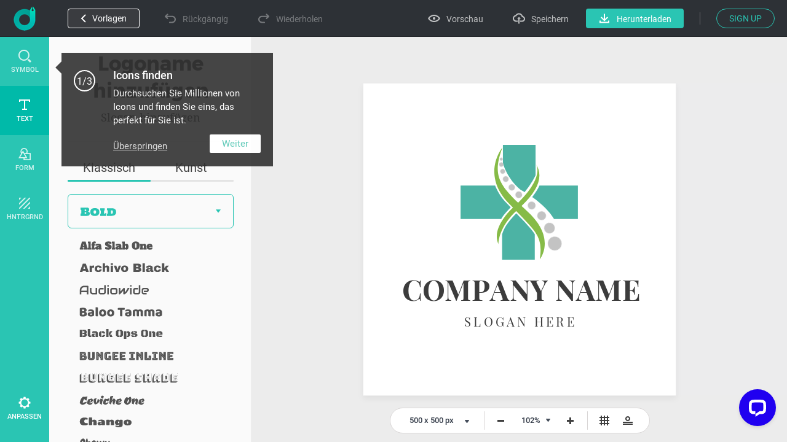

--- FILE ---
content_type: text/html; charset=utf-8
request_url: https://www.designevo.com/de/apps/logo/?name=cross-and-vertebral-column
body_size: 34677
content:
<!DOCTYPE html>
<html xmlns="http://www.w3.org/1999/xhtml" xml:lang="de-de" lang="de-de"
      dir="ltr">
<head>
    <meta name="robots" content="noodp"/>
    <meta name="viewport" content="width=device-width, initial-scale=1.0, user-scalable=no">
    <meta name="p:domain_verify" content="2ccea02ca84c3bb2953be335373703cf"/>
    <link rel="dns-prefetch" href="https://www.google-analytics.com">
    <link rel="dns-prefetch" href="https://cdn.amplitude.com">
    <link rel="dns-prefetch" href="https://apis.google.com">
    <link href='/templates/designevosite/css/unit_style.css?v=1681350614' rel="stylesheet">
	    <meta charset="utf-8" />
	<meta http-equiv="X-UA-Compatible" content="IE=edge" />
	<meta name="keywords" content="logo maker, logo design, free, online, logo designer, free logo maker, online logo maker, logo creator, logo generator, create a logo, make a logo, design logo" />
	<meta name="robots" content="max-snippet:-1, max-image-preview:large, max-video-preview:-1" />
	<meta name="viewport" content="width=device-width, initial-scale=1.0" />
	<meta name="amplitude_key" content="e084fa2522d7c9bd74442b33224f1803" />
	<meta name="description" content="DesignEvo s logo maker helps you create custom logos in minutes for free, no design experience needed Try with millions of icons and 100 fonts immediately!" />
	
	<title>Kostenloser Online Logo Editor, benutzerdefinierte Logo Designs erstellen - DesignEvo</title>
	<link href="/templates/designevosite/favicon.ico" rel="shortcut icon" type="image/vnd.microsoft.icon" />
	<style>

body {
    background: #f7f7f7;
    margin: 0;
    padding: 0;
    overflow: hidden;
}

.menu_bg {
    display: none;
}

.fb-like {
    display: none;
}

.menu_bg {
    z-index: 1 !important;
    font-size: 16px;
}

.menu_bg .menu {
    display: none;
}

.menu_bg * {
box-sizing: content-box;
}

.rgt_menu #login-module{
    display: inline-block !important;
}

.c-effect__color .c-color-picker
{
    top: 0;
}
@-webkit-keyframes processing-animation {
  0% {
    -webkit-transform: rotateZ(0deg);
  }
  100% {
    -webkit-transform: rotateZ(360deg);
  }
}

@-moz-keyframes processing-animation {
  0% {
    -moz-transform: rotateZ(0deg);
  }
  100% {
    -moz-transform: rotateZ(360deg);
  }
}

@keyframes processing-animation {
  0% {
    transform: rotateZ(0deg);
  }
  100% {
    transform: rotateZ(360deg);
  }
}

	</style>
	<script src="/web-res/js/fj_dependency.js?95d925cc28959985c23d96384993586d"></script>
	<script src="/web-res/js/ealog.js?95d925cc28959985c23d96384993586d"></script>
	<script>
window.fjuser = window.fjuser || {}; window.fjuser.info = {"result":false}
	</script>

    <script type="text/javascript">
(function(f,b){if(!b.__SV){var e,g,i,h;window.mixpanel=b;b._i=[];b.init=function(e,f,c){function g(a,d){var b=d.split(".");2==b.length&&(a=a[b[0]],d=b[1]);a[d]=function(){a.push([d].concat(Array.prototype.slice.call(arguments,0)))}}var a=b;"undefined"!==typeof c?a=b[c]=[]:c="mixpanel";a.people=a.people||[];a.toString=function(a){var d="mixpanel";"mixpanel"!==c&&(d+="."+c);a||(d+=" (stub)");return d};a.people.toString=function(){return a.toString(1)+".people (stub)"};i="disable time_event track track_pageview track_links track_forms track_with_groups add_group set_group remove_group register register_once alias unregister identify name_tag set_config reset opt_in_tracking opt_out_tracking has_opted_in_tracking has_opted_out_tracking clear_opt_in_out_tracking start_batch_senders people.set people.set_once people.unset people.increment people.append people.union people.track_charge people.clear_charges people.delete_user people.remove".split(" ");
for(h=0;h<i.length;h++)g(a,i[h]);var j="set set_once union unset remove delete".split(" ");a.get_group=function(){function b(c){d[c]=function(){call2_args=arguments;call2=[c].concat(Array.prototype.slice.call(call2_args,0));a.push([e,call2])}}for(var d={},e=["get_group"].concat(Array.prototype.slice.call(arguments,0)),c=0;c<j.length;c++)b(j[c]);return d};b._i.push([e,f,c])};b.__SV=1.2;e=f.createElement("script");e.type="text/javascript";e.async=!0;e.src="undefined"!==typeof MIXPANEL_CUSTOM_LIB_URL?MIXPANEL_CUSTOM_LIB_URL:"file:"===f.location.protocol&&"//cdn.mxpnl.com/libs/mixpanel-2-latest.min.js".match(/^\/\//)?"https://cdn.mxpnl.com/libs/mixpanel-2-latest.min.js":"//cdn.mxpnl.com/libs/mixpanel-2-latest.min.js";g=f.getElementsByTagName("script")[0];g.parentNode.insertBefore(e,g)}})(document,window.mixpanel||[]);

mixpanel.init("208b7917a832aa2f467d404552795fc1", { debug: true, track_pageview: false, persistence: 'localStorage' });

</script>






</head>

<body>
<!--Google Analytics Begin-->

        <script src='https://www.googletagmanager.com/gtag/js?id=UA-988432-18' async defer></script>
        <script>
            (function (a, s, y, n, c, h, i, d, e) {
                s.className += ' ' + y;
                h.start = 1 * new Date;
                h.end = i = function () {
                    s.className = s.className.replace(RegExp(' ?' + y), '')
                };
                (a[n] = a[n] || []).hide = h;
                setTimeout(function () {
                    i();
                    h.end = null
                }, c);
                h.timeout = c;
            })(window, document.documentElement, 'async-hide', 'dataLayer', 4000, {'GTM-WBQXQMQ': true});
        
            (function (i, s, o, g, r, a, m) {
                i['GoogleAnalyticsObject'] = r;
                i[r] = i[r] || function () {
                    (i[r].q = i[r].q || []).push(arguments)
                }, i[r].l = 1 * new Date();
                a = s.createElement(o),
                    m = s.getElementsByTagName(o)[0];
                a.async = 1;
                a.src = g;
                a.defer = 1
                m.parentNode.insertBefore(a, m)
            })(window, document, 'script', 'https://www.google-analytics.com/analytics.js', 'ga');
        
            ga('create', 'UA-988432-16', 'auto');
            ga('require', 'GTM-WBQXQMQ');
            ga('send', 'pageview');
        
            function gaEvent(category, action, label) {
                try {
                    ga('send', 'event', category, action, label, 1);
                } catch (e) {
                }
            }
        
            function gaPage(url) {
                try {
                    ga('set', 'page', url);
                    ga('send', 'pageview');
                } catch (e) {
                }
            }
        </script>
        <script src="/web-res/js/fj_body_group_js.js.js?v=1681350614"></script>

<!-- Body -->
<input id="token" type="hidden" name="70d26124a2f27b91571a19ec314e0d57" value="1"/>
<div id="modal_mask" style="display: none;"></div>
<div class="body">

    <!--Menu Begin-->
    <div class="menu_bg web_menu_bg">
                <div class="rgt_menu">
                        
            
<script>
    const loginLanguage = {"signUp":"Registrieren","signUpFree":"Sign Up - Free","login":"Einloggen","myAccount":"Meine Profil","myDesigns":"Meine Logos","signOut":"Ausloggen","upgrade":"Upgrade","policyBasic":"Basic Plan","policyPlus":"Plus Plan","policyBasicAnnual":"Basic Annual Plan","policyPlusAnnual":"Plus Annual Plan","policyBasicMonthly":"Basic Monthly Plan","policyPlusMonthly":"Plus Monthly Plan","haveAccount":"Bereits angemeldet?","noAccount":"Noch nicht registriert?","facebookSignUp":"Sign Up with Facebook","facebookLogin":"Login with Facebook","googleSignUp":"Sign Up with Google","googleLogin":"Login with Google","or":"oder","email":"E-Mail","emailConfirm":"E-Mail best\u00e4tigen","emailEmpty":"E-Mail darf nicht leer sein!","emailOverLength":"E-Mail muss k\u00fcrzer als 64 Zeichen sein!","emailWrongAddress":"Bitte f\u00fcge eine g\u00fcltige E-Mail Adresse ein!","emailWrongConfirm":"Bitte f\u00fcge eine g\u00fcltige E-Mail Adresse ein!","emailHasTaken":"The email address is taken.","password":"Passwort","passwordEmpty":"Passwort darf nicht leer sein!","passwordOverLength":"Passwort muss aus zwischen 6 und 64 Zeichen bestehen!","loginErr":"Login fehlgeschlagen, bitte \u00fcberpr\u00fcfe dein Netzwerk und versuche es erneut.","loginPolicy":"Durch Ihre Anmeldung akzeptieren Sie unsere ","signPolicy":"Durch Ihre Registrierung akzeptieren Sie unsere ","terms":"Nutzungsbedingungen","and":" und ","privacyPolicy":"Datenschutzerkl\u00e4rung","privacyPolicySub":".","rememberMe":"Merken","forgotPassword":"Passwort vergessen?","userWrong":"E-Mail Adresse oder Passwort inkorrekt!"};
    window.language_tag = "de";
    var localTipTitle = {
        loginTitle: "Einloggen",
        signupTitle: "Registrieren",
        loginSaveTitle: "Zum Speichern anmelden",
        loginPrintTitle: "Zum Ausdrucken anmelden",
        loginShareTitle: "Zum Teilen anmelden",
        signupSaveTitle: "Zum Speichern registrieren",
        signupPrintTitle: "Zum Drucken registrieren",
        signupShareTitle: "Zum Teilen registrieren",
        loginConnectTip: "Login fehlgeschlagen, bitte überprüfe dein Netzwerk und versuche es erneut.",
        registerLoginFailed: "Erfolgreich registriert. Anmeldung zum Account fehlgeschlagen.",
        registerConnectTip: "Anmeldung fehlgeschlagen, bitte überprüfe dein Netzwerk und versuche es erneut.",
        mailEmptyTip: "E-Mail darf nicht leer sein!",
        mailLengthTip: "E-Mail muss kürzer als 64 Zeichen sein!",
        mailWrongTip: "Bitte füge eine gültige E-Mail Adresse ein!",
        mailConfirmTip: "E-Mail-Adressen stimmen nicht überein!",
        pswdEmptyTip: "Passwort darf nicht leer sein!",
        pswdLengthTip: "Passwort muss aus zwischen 6 und 64 Zeichen bestehen!",
        fbNoMail: "Keine E-Mail für diesen Facebook Account.",
        fbConnectTip: "Verbindung zu Facebook fehlgeschlagen, bitte überprüfe dein Netzwerk und versuche es erneut.",
        fbConnect: "Mit Facebook verbinden",
        logoutConnectTip: "Ausloggen fehlgeschlagen, bitte überprüfe dein Netzwerk und versuche es erneut.",
        glNoMail: "No email for this Facebook account.",
        glConnectTip: "Verbindung zu Google fehlgeschlagen, bitte überprüfe dein Netzwerk und versuche es erneut."
    };
    window.csrf_token = "70d26124a2f27b91571a19ec314e0d57";

</script>


<link href="/web-res/css/fj_login_mod.css?v=1641800127" rel="stylesheet">
<div id="login"></div>
<a id="emailService" class="u-hide" target="_blank" href="javascript:void(0)"></a>
<div class="app_survey" v-cloak v-show="local.doSurvey" v-on:click="">
    <div class="survey-box">
        <!--title-->
        <div class="survey-box-title">Welcome to DesignEvo!</div>
        <div class="survey-box-sub-title">Let's personalize your logo design</div>
        <!--step-->
        <div class="steps" v-bind:class="local.animateStepClass">
            <div class="step-item step-point step-point01" v-bind:class="{active0:local.step===1,active:local.step>1}">
                <fj-icon-step-designevo></fj-icon-step-designevo>
                <div class="step-name">Schritt 1</div>
            </div>
            <div class="step-item step-border step-border01" ><div class="border-inner" v-bind:class="{active:local.step>=2}"></div></div>
            <div class="step-item step-point step-point02" v-bind:class="{active0:local.step===2,active:local.step>2}">
                <fj-icon-step-designevo></fj-icon-step-designevo>
                <div class="step-name">Schritt 2</div>
            </div>
            <div class="step-item step-border step-border02"><div class="border-inner" v-bind:class="{active:local.step>=3}"></div></div>
            <div class="step-item step-point step-point03" v-bind:class="{active:local.step>=3}">
                <fj-icon-step-designevo></fj-icon-step-designevo>
                <div class="step-name">Abschließen</div>
            </div>
        </div>
        <!--back-->
        <div v-if="local.step === 2" class="back-btn" v-on:click="goBack">
            <div class="icon"><fj-icon-back /></div>
            <div class="txt">Zurück</div>
        </div>
        <div class="box-close" v-on:click="closeBox"><fj-icon-delete></fj-icon-delete></div>

        <!--question-->
        <div class="survey-question" v-if="local.step === 1 && !local.isOtherOrganization">1.Welcher Art von Unternehmen gehören Sie an?</div>
        <div class="survey-question" v-if="local.step === 2 && !local.isOtherOrganization">2.Was ist Ihre Rolle?</div>


        <!--answer-->
        <div class="survey-answer" v-if="local.answerType === 'organization' && local.step < 3 && !local.isOtherOrganization">
            <div class="answer-item" v-on:click="askRole('enterprise')">
                <div class="icon"><fj-icon-enterprise /></div>
                <div class="name">Wirtschaftsbetrieb</div>
            </div>
            <div class="answer-item" v-on:click="askRole('nonprofit-ngo')">
                <div class="icon"><fj-icon-nonprofit-ngo /></div>
                <div class="name">Gemeinnützig / NGO</div>
            </div>
            <div class="answer-item" v-on:click="askRole('store')">
                <div class="icon"><fj-icon-store /></div>
                <div class="name">Geschäft</div>
            </div>
            <div class="answer-item" v-on:click="askRole('government')">
                <div class="icon"><fj-icon-government /></div>
                <div class="name">Regierung</div>
            </div>
            <div class="answer-item" v-on:click="askRole('self-employed')">
                <div class="icon"><fj-icon-self-employed /></div>
                <div class="name">Selbstständig</div>
            </div>
            <div class="answer-item" v-on:click="askRole('community')">
                <div class="icon"><fj-icon-community /></div>
                <div class="name">Gemeinschaft</div>
            </div >
            <div class="answer-item" v-on:click="askRole('school-university')">
                <div class="icon"><fj-icon-school-university /></div>
                <div class="name">Schule / Universität</div>
            </div>
            <div class="answer-item" v-on:click="goOtherPage">
                <div class="icon"><fj-icon-other /></div>
                <div class="name">Sonstige</div>
            </div>
        </div>

        <!--enterprise-->
        <div class="survey-answer" v-if="local.answerType === 'enterprise' && local.step < 3 && !local.isOtherOrganization">
            <div class="answer-item" v-on:click="submitSurvey('HR/Admin')">
                <div class="icon"><fj-icon-hr-admin /></div>
                <div class="name">Personalverwaltung / Administration</div>
            </div>
            <div class="answer-item" v-on:click="submitSurvey('IT/Engineering')">
                <div class="icon"><fj-icon-it-engineering /></div>
                <div class="name">IT / Ingenieurswesen</div>
            </div>
            <div class="answer-item" v-on:click="submitSurvey('Designer')">
                <div class="icon"><fj-icon-designer /></div>
                <div class="name">Designer</div>
            </div>
            <div class="answer-item" v-on:click="submitSurvey('Marketer/PR')">
                <div class="icon"><fj-icon-marketer-pr /></div>
                <div class="name">Vermarkter / PR</div>
            </div>
            <div class="answer-item" v-on:click="submitSurvey('Sales')">
                <div class="icon"><fj-icon-sales /></div>
                <div class="name">Vertrieb</div>
            </div>
            <div class="answer-item" v-on:click="submitSurvey('Operations/Finance')">
                <div class="icon"><fj-icon-operations-finance /></div>
                <div class="name">Betrieb / Finanzen</div>
            </div>
            <div class="answer-item" v-on:click="submitSurvey('Analyst')">
                <div class="icon"><fj-icon-analyst /></div>
                <div class="name">Analyse</div>
            </div>
            <div class="answer-item" v-on:click="goOtherPage">
                <div class="icon"><fj-icon-other /></div>
                <div class="name">Sonstige</div>
            </div>
        </div>

        <!--nonprofit-ngo-->
        <div class="survey-answer" v-if="local.answerType === 'nonprofit-ngo' && local.step < 3 && !local.isOtherOrganization">
            <div class="answer-item" v-on:click="submitSurvey('HR/Admin')">
                <div class="icon"><fj-icon-hr-admin /></div>
                <div class="name">Personalverwaltung / Administration</div>
            </div>
            <div class="answer-item" v-on:click="submitSurvey('IT/Engineering')">
                <div class="icon"><fj-icon-it-engineering /></div>
                <div class="name">IT / Ingenieurswesen</div>
            </div>
            <div class="answer-item" v-on:click="submitSurvey('Designer')">
                <div class="icon"><fj-icon-designer /></div>
                <div class="name">Designer</div>
            </div>
            <div class="answer-item" v-on:click="submitSurvey('Marketer/PR')">
                <div class="icon"><fj-icon-marketer-pr /></div>
                <div class="name">Vermarkter / PR</div>
            </div>
            <div class="answer-item" v-on:click="submitSurvey('Trainer')">
                <div class="icon"><fj-icon-trainer /></div>
                <div class="name">Trainer</div>
            </div>
            <div class="answer-item" v-on:click="submitSurvey('Operations/Finance')">
                <div class="icon"><fj-icon-operations-finance /></div>
                <div class="name">Betrieb / Finanzen</div>
            </div>
            <div class="answer-item" v-on:click="submitSurvey('Analyst')">
                <div class="icon"><fj-icon-analyst /></div>
                <div class="name">Analyse</div>
            </div>
            <div class="answer-item" v-on:click="goOtherPage">
                <div class="icon"><fj-icon-other /></div>
                <div class="name">Sonstige</div>
            </div>
        </div>

        <!--store-->
        <div class="survey-answer" v-if="local.answerType === 'store' && local.step < 3 && !local.isOtherOrganization">
            <div class="answer-item" v-on:click="submitSurvey('Owner')">
                <div class="icon"><fj-icon-owner /></div>
                <div class="name">Inhaber</div>
            </div>
            <div class="answer-item" v-on:click="submitSurvey('Manager')">
                <div class="icon"><fj-icon-manager /></div>
                <div class="name">Manager</div>
            </div>
            <div class="answer-item" v-on:click="submitSurvey('Operations/Finance')">
                <div class="icon"><fj-icon-operations-finance /></div>
                <div class="name">Betrieb / Finanzen</div>
            </div>
            <div class="answer-item" v-on:click="submitSurvey('Customer Service')">
                <div class="icon"><fj-icon-customer-service /></div>
                <div class="name">Kundenservice</div>
            </div>
            <div class="answer-item" v-on:click="goOtherPage">
                <div class="icon"><fj-icon-other /></div>
                <div class="name">Sonstige</div>
            </div>
        </div>

        <!--government-->
        <div class="survey-answer" v-if="local.answerType === 'government' && local.step < 3 && !local.isOtherOrganization">
            <div class="answer-item" v-on:click="submitSurvey('HR/Admin')">
                <div class="icon"><fj-icon-hr-admin /></div>
                <div class="name">Personalverwaltung / Administration</div>
            </div>
            <div class="answer-item" v-on:click="submitSurvey('Operations/Finance')">
                <div class="icon"><fj-icon-operations-finance /></div>
                <div class="name">Betrieb / Finanzen</div>
            </div>
            <div class="answer-item" v-on:click="submitSurvey('Analyst')">
                <div class="icon"><fj-icon-analyst /></div>
                <div class="name">Analyse</div>
            </div>
            <div class="answer-item" v-on:click="submitSurvey('Trainer')">
                <div class="icon"><fj-icon-trainer /></div>
                <div class="name">Ausbilder</div>
            </div>
            <div class="answer-item" v-on:click="submitSurvey('PR')">
                <div class="icon"><fj-icon-marketer-pr /></div>
                <div class="name">PR</div>
            </div>
            <div class="answer-item" v-on:click="submitSurvey('Manager')">
                <div class="icon"><fj-icon-manager /></div>
                <div class="name">Manager</div>
            </div>
            <div class="answer-item" v-on:click="goOtherPage">
                <div class="icon"><fj-icon-other /></div>
                <div class="name">Sonstige</div>
            </div>
        </div>

        <!--self-employed-->
        <div class="survey-answer" v-if="local.answerType === 'self-employed' && local.step < 3 && !local.isOtherOrganization">
            <div class="answer-item" v-on:click="submitSurvey('Consultant')">
                <div class="icon"><fj-icon-consultant /></div>
                <div class="name">Berater</div>
            </div>
            <div class="answer-item" v-on:click="submitSurvey('Agent')">
                <div class="icon"><fj-icon-agent /></div>
                <div class="name">Agent</div>
            </div>
            <div class="answer-item" v-on:click="submitSurvey('Designer')">
                <div class="icon"><fj-icon-designer /></div>
                <div class="name">Designer</div>
            </div>
            <div class="answer-item" v-on:click="submitSurvey('Fitness/Health')">
                <div class="icon"><fj-icon-fitness-health/></div>
                <div class="name">Fitness / Gesundheit</div>
            </div>
            <div class="answer-item" v-on:click="submitSurvey('Marketer/PR')">
                <div class="icon"><fj-icon-marketer-pr /></div>
                <div class="name">Vermarkter / PR</div>
            </div>
            <div class="answer-item" v-on:click="submitSurvey('Blogger/Writer')">
                <div class="icon"><fj-icon-blogger-writer /></div>
                <div class="name">Blogger / Schriftsteller</div>
            </div>
            <div class="answer-item" v-on:click="goOtherPage">
                <div class="icon"><fj-icon-other /></div>
                <div class="name">Sonstige</div>
            </div>
        </div>

        <!--community-->
        <div class="survey-answer" v-if="local.answerType === 'community' && local.step < 3 && !local.isOtherOrganization">
            <div class="answer-item" v-on:click="submitSurvey('Organizer')">
                <div class="icon"><fj-icon-organizer /></div>
                <div class="name">Organisator</div>
            </div>
            <div class="answer-item" v-on:click="submitSurvey('Designer')">
                <div class="icon"><fj-icon-designer /></div>
                <div class="name">Designer</div>
            </div>
            <div class="answer-item" v-on:click="submitSurvey('Trainer')">
                <div class="icon"><fj-icon-trainer /></div>
                <div class="name">Ausbilder</div>
            </div>
            <div class="answer-item" v-on:click="submitSurvey('Operations/Finance')">
                <div class="icon"><fj-icon-operations-finance /></div>
                <div class="name">Betrieb / Finanzen</div>
            </div>
            <div class="answer-item" v-on:click="goOtherPage">
                <div class="icon"><fj-icon-other /></div>
                <div class="name">Sonstige</div>
            </div>
        </div>

        <!--School/University-->
        <div class="survey-answer" v-if="local.answerType === 'school-university' && local.step < 3 && !local.isOtherOrganization">
            <div class="answer-item" v-on:click="submitSurvey('Student')">
                <div class="icon"><fj-icon-student /></div>
                <div class="name">Schüler</div>
            </div>
            <div class="answer-item" v-on:click="submitSurvey('Teacher/Professor')">
                <div class="icon"><fj-icon-teacher-professor /></div>
                <div class="name">Lehrer / Professor</div>
            </div>
            <div class="answer-item" v-on:click="submitSurvey('HR/Admin')">
                <div class="icon"><fj-icon-hr-admin /></div>
                <div class="name">Personalverwaltung / Administration</div>
            </div>
            <div class="answer-item" v-on:click="submitSurvey('Marketer/PR')">
                <div class="icon"><fj-icon-marketer-pr /></div>
                <div class="name">Vermarkter / PR</div>
            </div>
            <div class="answer-item" v-on:click="goOtherPage">
                <div class="icon"><fj-icon-other /></div>
                <div class="name">Sonstige</div>
            </div>
        </div>


        <!--other input-->
        <div class="other" v-if="local.isOtherOrganization">
            <input class="input" placeholder="Bitte geben Sie Ihre Branche oder Organisation an." @input="inputChange" v-model="local.otherOrganization" maxlength="256" />
            <div v-if="local.isShowOtherDelBtn" class="icon-delete" @click="clearOtherInput"><fj-icon-delete /></div>
            <div class="input-border"></div>
            <div class="btn" v-on:click="completeOther">Fertig</div>
        </div>

        <!--email-confirm-->
        <div v-if="local.step === 3" class="email-confirm">
            <div class="icon"><fj-icon-success></fj-icon-success></div>
            <div class="title">
                DEIN ACCOUNT WURDE <br/> ERFOLGREICH REGISTRIERT!            </div>
            <div class="desc">
                Um die Sicherheit deines Accounts zu gewährleisten, checke bitte deine E-Mails und klicke den Aktivierungslink um deinen Account jetzt zu aktivieren.            </div>
            <div class="confirm-btn" v-on:click="goConfirmEmail">Jetzt bestätigen!</div>
        </div>
    </div>
</div>

<script src="/web-res/js/fj_login_mod.js?v=1722566627"></script>

        </div>
    </div>
        <div class="height_86" style="display: none"></div>
    
	    <script>
    Vue.component('plus-svg', {
        template: `
        <svg version="1.1" id="Layer_1" xmlns:x="&ns_extend;" xmlns:i="&ns_ai;" xmlns:graph="&ns_graphs;" xmlns="http://www.w3.org/2000/svg" xmlns:xlink="http://www.w3.org/1999/xlink" x="0px" y="0px" width="94px" height="94px" viewBox="0 0 94 94" enable-background="new 0 0 94 94" xml:space="preserve">
            <metadata>
                <sfw xmlns="&ns_sfw;">
                    <slices></slices>
                    <sliceSourceBounds width="94" height="94" y="-94" x="0" bottomLeftOrigin="true"></sliceSourceBounds>
                </sfw>
            </metadata>
            <polygon fill="#DD0000" points="94,94 94,0 0,0 " />
            <g>
                <path fill="#FFFEFE" d="M61.184,12.272l-3.297,6.912l6.902-3.306l1.904,1.904l-7.038,7.038L58.2,23.366l1.924-1.924l3.466-3.176
                l-7.145,3.346l-0.995-0.996l3.345-7.135l-3.171,3.461L53.7,18.866l-1.45-1.45l7.038-7.038L61.184,12.272z" />
                <path fill="#FFFEFE" d="M70.062,28.51c-0.693,0.692-1.423,1.178-2.189,1.454c-0.768,0.277-1.52,0.33-2.26,0.158
                c-0.74-0.173-1.404-0.555-1.994-1.144c-0.584-0.583-0.964-1.244-1.141-1.981c-0.178-0.738-0.131-1.494,0.137-2.266
                c0.27-0.771,0.741-1.497,1.414-2.178l0.349-0.348c0.692-0.693,1.428-1.178,2.204-1.455c0.777-0.277,1.533-0.328,2.271-0.154
                s1.4,0.554,1.987,1.141c0.587,0.586,0.966,1.248,1.141,1.986c0.174,0.738,0.122,1.496-0.155,2.271
                c-0.276,0.777-0.76,1.511-1.449,2.2L70.062,28.51z M68.912,26.721c0.738-0.737,1.166-1.431,1.285-2.079
                c0.119-0.646-0.065-1.216-0.555-1.705c-0.486-0.486-1.053-0.674-1.695-0.559c-0.643,0.114-1.331,0.535-2.066,1.264l-0.343,0.344
                c-0.718,0.719-1.144,1.408-1.276,2.068s0.051,1.24,0.547,1.736c0.486,0.486,1.051,0.669,1.693,0.547
                c0.644-0.12,1.332-0.544,2.066-1.273L68.912,26.721z" />
                <path fill="#FFFEFE" d="M73.253,34.726c0.273-0.273,0.388-0.58,0.341-0.921c-0.047-0.34-0.24-0.843-0.58-1.509
                c-0.34-0.664-0.578-1.223-0.713-1.674c-0.367-1.232-0.186-2.213,0.546-2.944c0.38-0.38,0.826-0.612,1.339-0.696
                c0.513-0.083,1.053-0.008,1.621,0.225c0.569,0.234,1.104,0.601,1.604,1.1c0.502,0.504,0.859,1.043,1.07,1.617
                c0.211,0.576,0.26,1.139,0.145,1.688c-0.113,0.549-0.383,1.035-0.805,1.457l-1.449-1.449c0.322-0.322,0.471-0.675,0.446-1.057
                c-0.024-0.383-0.22-0.757-0.587-1.124c-0.354-0.354-0.705-0.556-1.051-0.603c-0.347-0.046-0.643,0.053-0.888,0.298
                c-0.229,0.229-0.306,0.536-0.229,0.921s0.27,0.869,0.582,1.453c0.576,1.072,0.87,1.981,0.88,2.726s-0.259,1.39-0.808,1.938
                c-0.609,0.609-1.316,0.856-2.124,0.742c-0.808-0.115-1.601-0.562-2.38-1.342c-0.542-0.541-0.936-1.134-1.184-1.775
                c-0.244-0.645-0.312-1.254-0.202-1.833c0.111-0.578,0.395-1.095,0.849-1.549l1.455,1.455c-0.777,0.776-0.701,1.629,0.227,2.558
                c0.346,0.344,0.684,0.543,1.019,0.596C72.709,35.077,73.002,34.978,73.253,34.726z" />
                <path fill="#FFFEFE" d="M85.004,38.442l-2.156-2.155l-5.863,5.863l-1.45-1.45l5.863-5.863l-2.127-2.127l1.175-1.175l5.732,5.733
                L85.004,38.442z" />
                <path fill="#FFFEFE" d="M37.908,17.914l-2.479,2.479l-1.45-1.45l7.038-7.038l2.746,2.746c0.529,0.528,0.896,1.09,1.104,1.684
                c0.208,0.596,0.242,1.179,0.101,1.751c-0.14,0.571-0.437,1.085-0.892,1.539c-0.69,0.69-1.47,0.997-2.339,0.923
                c-0.871-0.074-1.723-0.527-2.558-1.362L37.908,17.914z M39.083,16.739l1.295,1.295c0.384,0.385,0.767,0.586,1.148,0.607
                s0.741-0.137,1.076-0.471c0.345-0.346,0.522-0.726,0.532-1.142c0.009-0.415-0.161-0.806-0.513-1.17l-1.329-1.329L39.083,16.739z" />
                <path fill="#FFFEFE" d="M49.504,27.751c-0.691,0.691-1.422,1.178-2.189,1.455c-0.767,0.276-1.52,0.329-2.26,0.156
                c-0.74-0.172-1.404-0.553-1.994-1.143c-0.583-0.584-0.963-1.244-1.141-1.982c-0.177-0.737-0.131-1.492,0.138-2.264
                c0.269-0.772,0.74-1.498,1.414-2.178l0.348-0.349c0.692-0.692,1.428-1.178,2.204-1.454c0.777-0.278,1.534-0.33,2.273-0.156
                c0.737,0.175,1.399,0.555,1.986,1.141c0.586,0.588,0.967,1.25,1.141,1.987c0.174,0.738,0.123,1.495-0.155,2.272
                c-0.276,0.775-0.761,1.51-1.45,2.199L49.504,27.751z M48.354,25.962c0.737-0.738,1.167-1.432,1.286-2.078
                c0.118-0.647-0.066-1.217-0.557-1.707c-0.486-0.486-1.051-0.672-1.694-0.559c-0.643,0.115-1.332,0.537-2.067,1.265l-0.343,0.343
                c-0.719,0.719-1.144,1.408-1.276,2.069s0.05,1.239,0.546,1.735c0.487,0.486,1.051,0.67,1.695,0.549
                c0.643-0.121,1.332-0.546,2.067-1.273L48.354,25.962z" />
                <path fill="#FFFEFE" d="M51.129,31.134l-2.48,2.48l-1.45-1.451l7.038-7.037l2.746,2.745c0.529,0.528,0.896,1.091,1.104,1.685
                c0.208,0.595,0.241,1.178,0.101,1.75c-0.139,0.572-0.437,1.085-0.891,1.539c-0.69,0.69-1.47,0.998-2.34,0.924
                s-1.723-0.528-2.557-1.363L51.129,31.134z M52.303,29.96l1.296,1.295c0.384,0.384,0.767,0.586,1.147,0.607
                c0.382,0.021,0.741-0.137,1.076-0.472c0.345-0.345,0.521-0.726,0.531-1.142c0.01-0.415-0.16-0.805-0.512-1.17l-1.33-1.328
                L52.303,29.96z" />
                <path fill="#FFFEFE" d="M65.949,36.838l-4.636,4.636c-0.771,0.77-1.62,1.138-2.55,1.104c-0.93-0.034-1.812-0.468-2.646-1.303
                c-0.822-0.821-1.258-1.692-1.305-2.61c-0.049-0.918,0.303-1.763,1.053-2.533l4.689-4.688l1.45,1.45l-4.646,4.646
                c-0.461,0.46-0.687,0.907-0.676,1.339c0.009,0.432,0.209,0.842,0.599,1.232c0.815,0.814,1.658,0.801,2.528-0.043l4.684-4.685
                L65.949,36.838z" />
                <path fill="#FFFEFE" d="M62.715,45.351l3.08,3.078l-1.166,1.166L60.1,45.065l7.039-7.039l1.449,1.451L62.715,45.351z" />
                <path fill="#FFFEFE" d="M70.885,52.948l-2.543-2.542l-1.934,0.967l-1.542-1.542l9.657-4.418l1.344,1.344l-4.402,9.672l-1.543-1.541
                L70.885,52.948z M69.908,49.624l1.759,1.759l1.75-3.52L69.908,49.624z" />
                <path fill="#FFFEFE" d="M77.303,57.116l-1.154-1.156l-2.576,2.576l-1.451-1.449l7.039-7.039l2.615,2.615
                c0.83,0.832,1.287,1.658,1.367,2.48s-0.217,1.57-0.895,2.248c-0.479,0.479-0.984,0.775-1.514,0.889
                c-0.527,0.113-1.098,0.054-1.71-0.179L77.671,62.5l-0.067,0.067l-1.557-1.557L77.303,57.116z M77.322,54.786l1.17,1.17
                c0.365,0.363,0.739,0.553,1.124,0.567c0.386,0.015,0.741-0.142,1.065-0.466c0.333-0.333,0.5-0.688,0.501-1.066
                s-0.192-0.764-0.583-1.152l-1.164-1.166L77.322,54.786z" />
            </g>
        </svg>
        `
    });
</script>






<div class="u-de-download-payment c-package" style="display: none" :class="abTestClass">
    <back-head :func="showAppHidePackage" :title="pageTitle" :desc_pre="local['package-offer-content-pre']"
               :desc_mid="local['package-offer-content-mid']" :desc_sub="local['package-offer-content-sub']"
               :back="local['back']" :currency="packCurrency" :select_title="local['currency']"
               :show_package_free="showFreePackageInHead" :package_free="local['package-free']"
               :package_free_tip1="local['package-free-tip1']"
               :package_free_tip2="local['package-free-tip2']"></back-head>
    <div v-if="!isA" class="c-package__plan">
        <package-item v-for="(item,index) in packageData" :currency="packCurrency" :key="item.id" :data="item"
                      :index="index"></package-item>
    </div>
    <div v-if="isA" class="c-package__plan_a">
        <table :class="upgradeClass">
            <tbody>
            <tr>
                <td style="padding: 0">
                    <div style="position: relative; width: 100%; height: 326px;">
                        <img ref="logoItem" v-bind:src="logo"
                             style="max-width: 260px; max-height: 260px; position: absolute; left: 0; right: 0; bottom: 0; top: 0; margin: auto;">
                    </div>
                </td>
                <td v-for="(item,index) in packageData">
                    <package-td :currency="packCurrency" :key="item.id" :data="item" :index="index"></package-td>
                </td>
            </tr>
            <tr>
                <td>{{local["high-resolution"]}}
                    <div class="c-package__plan-item-tip">
                        <info-svg></info-svg>
                        <div class="de-package-free-tip-panel">
                            {{local["high-resolution-tip"]}}
                        </div>
                    </div>
                </td>
                <td>{{local["high-resolution-free"]}}</td>
                <td>{{local["high-resolution-paid"]}}</td>
                <td>{{local["high-resolution-paid"]}}</td>
            </tr>
            <tr>
                <td>{{local["transparent-png"]}}
                    <div class="c-package__plan-item-tip">
                        <info-svg></info-svg>
                        <div class="de-package-free-tip-panel">
                            {{local["transparent-png-tip"]}}
                        </div>
                    </div>
                </td>
                <td>
                    <unselect-svg></unselect-svg>
                </td>
                <td>
                    <select-svg></select-svg>
                </td>
                <td>
                    <select-svg></select-svg>
                </td>
            </tr>
            <tr>
                <td>{{local["edit-redownload"]}}
                    <div class="c-package__plan-item-tip">
                        <info-svg></info-svg>
                        <div class="de-package-free-tip-panel">
                            {{local["edit-redownload-tip"]}}
                        </div>
                    </div>
                </td>
                <td>{{local["limited"]}}</td>
                <td>
                    <select-svg></select-svg>
                </td>
                <td>
                    <select-svg></select-svg>
                </td>
            </tr>
            <tr>
                <td>{{local["lifetime-support"]}}
                    <div class="c-package__plan-item-tip">
                        <info-svg></info-svg>
                        <div class="de-package-free-tip-panel">
                            {{local["lifetime-support-tip-pre"]}}<a class="u-de-a" style="text-decoration:underline !important;" href="/contact.html" target="_blank">{{local["contact-us"]}}</a>{{local["lifetime-support-tip-sub"]}}
                        </div>
                    </div>
                </td>
                <td>
                    <unselect-svg></unselect-svg>
                </td>
                <td>
                    <select-svg></select-svg>
                </td>
                <td>
                    <select-svg></select-svg>
                </td>
            </tr>
            <tr>
                <td>{{local["print-ready"]}}
                    <div class="c-package__plan-item-tip">
                        <info-svg></info-svg>
                        <div class="de-package-free-tip-panel">
                            {{local["print-ready-tip-1"]}}
                        </div>
                    </div>
                </td>
                <td>
                    <unselect-svg></unselect-svg>
                </td>
                <td>
                    <select-svg></select-svg>
                </td>
                <td>
                    <select-svg></select-svg>
                </td>
            </tr>
            <tr>
                <td>{{local["vector-file"]}}
                    <div class="c-package__plan-item-tip">
                        <info-svg></info-svg>
                        <div class="de-package-free-tip-panel">
                            {{local["vector-file-tip"]}}
                        </div>
                    </div>
                </td>
                <td>
                    <unselect-svg></unselect-svg>
                </td>
                <td>
                    <unselect-svg></unselect-svg>
                </td>
                <td>
                    <select-svg></select-svg>
                </td>
            </tr>
            <tr>
                <td>{{local["download-font"]}}
                    <div class="c-package__plan-item-tip">
                        <info-svg></info-svg>
                        <div class="de-package-free-tip-panel">
                            {{local["download-font-tip"]}}
                        </div>
                    </div>
                </td>
                <td>
                    <unselect-svg></unselect-svg>
                </td>
                <td>
                    <unselect-svg></unselect-svg>
                </td>
                <td>
                    <select-svg></select-svg>
                </td>
            </tr>
            <tr>
                <td>{{local["copyright-own"]}}
                    <div class="c-package__plan-item-tip">
                        <info-svg></info-svg>
                        <div class="de-package-free-tip-panel">
                            {{local["copyright-own-tip-pre"]}}<a class="u-de-a" style="text-decoration:underline !important;" href="/faq.html#copyright" target="_blank">{{local["faqs"]}}</a>{{local["copyright-own-tip-sub"]}}
                        </div>
                    </div>
                </td>
                <td>
                    <unselect-svg></unselect-svg>
                </td>
                <td>
                    <unselect-svg></unselect-svg>
                </td>
                <td>
                    <select-svg></select-svg>
                </td>
            </tr>
            <tr>
                <td></td>
                <td>
                    <button id="btnFree" @click="toPayment(0)" class="u-de-btn yellow-btn">{{local["continue"]}}</button>
                </td>
                <td>
                    <button id="btnBasic" @click="toPayment(1)" class="u-de-btn yellow-btn">{{local["continue"]}}</button>
                </td>
                <td>
                    <button id="btnPlus" @click="toPayment(2)" class="u-de-btn yellow-btn">{{local["continue"]}}</button>
                </td>
            </tr>
            </tbody>
        </table>
    </div>
    <p class="c-package__contact-us paymentTypeSupportPlaceToAppend">{{local["contact-us-tip"]}}
        <a class="u-de-a" href="/contact.html" target="_blank">{{local["contact-us"]}}</a>{{local["anytime"]}}
    </p>
    <div v-if="previewImages" class="c-package__white-bar c-package__logo-preview">
        <div class="c-package__swiper">
            <p class="c-package__swiper-tip">{{local["logo-preview"]}}</p>
            <div class="c-package__swiper-scroll">
                <swiper-item :canvas="previewImages"></swiper-item>
            </div>
        </div>
    </div>
    <div style="background: #fff">
        <div class="c-package__faq" :class="{active:true}">
            <h3>{{local["faqs"]}}</h3>
            <ul style="height: 300px">
                <li class="c-package__faq-item" v-for="(FAQsItems,index) in packageFAQs.items">
                    <span :class="{active:true}">{{index+1}}</span><span
                        class="c-package__faq-answer">{{FAQsItems.title}}</span><br><span>{{FAQsItems.reply}}</span>
                </li>
                <div class="c-package__faq-splice"></div>
                <a class="c-package__more-faq" href="/faq.html" target="_blank">{{local["more-faqs"]}}</a>
            </ul>
        </div>
    </div>
</div>
    <script>
        window.ga_pay = "b";
    </script>
    <div class="u-de-download-payment c-payment-b c-payment-app" style="display: none">

    <back-head :func="showPackageHidePayment" :title="pageTitle" :back="local['back']"></back-head>
    <div class="c-payment__content">
        <payment-describe ref="paymentDescribe" :data="paymentInfo" :local="local"></payment-describe>
        <div class="c-payment__pay">
            <div :style="{opacity:isShowPay}">
                <label for="card" @click="switchPaymentType('card')" class="c-payment__type">
                    <div name="card" class="c-payment__radio c-payment__radio-checked"><i></i></div><img src="[data-uri]">
                </label>
                <label for="paypal" @click="switchPaymentType('paypal')" style="float: right; width: 126px; margin: 16px 0 0;" class="c-payment__type">
                    <div name="paypal" class="c-payment__radio"><i></i></div><img src="[data-uri]">
                </label>
            </div>
            <div class="c-payment__paypal" @keydown="enterToPay">
                <a :style="{opacity:isShowPay}" class="u-hide" href="/?option=com_project&task=payment.checkoutWithPayPal" id="pp_payment">PayPal</a>

                <p :style="{opacity:isShowPay}" class="c-payment__paypal-tip">{{local["paypal-tip"]}}</p>

                <div class="c-payment__submit">
                    <button class="u-de-btn orange-btn u-animate-btn" :disabled="isShowAnimate" @click="toPay('paypal')">
                        <span>{{paymentShowInfo.payBtn}}</span>
                    </button>
                    <p class="u-text-center">
                        <span>
                            {{local["click-term"]}}
                            <a class="u-de-a" style="text-decoration: underline !important;" href="https://www.designevo.com/terms.html"
                               target="_blank">{{local["term-use"]}}.</a>
                        </span>
                    </p>
                </div>
            </div>
            <div class="c-payment__credit" @keydown="enterToPay">
                <div class="c-payment__credit-input u-de-fl">
                    <div :style="{opacity:isShowPay}" class="c-payment__credit-card-name" style="margin-top: 20px">
                        <name-svg></name-svg>
                        <input type="tel" v-model="cardInfo.cardName" value="cardInfo.cardName"
                               :placeholder="local.cardholderName">
                        <p class="u-de-message-tip"
                           v-if="errorStatus.isCardNameError">{{errorTipInfo.cardName}}</p>
                    </div>
                    <div :style="{opacity:isShowPay}" class="c-payment__credit-card-number">
                        <card-svg></card-svg>
                        <input type="tel" v-model="cardInfo.cardNumber" value="cardInfo.cardNumber"
                               :placeholder="local.cardNumber">
                        <p class="u-de-message-tip"
                           v-if="errorStatus.isCardError">{{errorTipInfo.cardInfo}}</p>
                    </div>
                    <div :style="{opacity:isShowPay}" class="c-payment__credit-card-info">
                        <div class="c-payment__credit-expiration">
                            <expiration-svg></expiration-svg>
                            <input class="cc-exp" v-model="cardInfo.cardExpiration" value="cardInfo.cardExpiration"
                                   type="tel"
                                   @input="formatExpiration"
                                   placeholder="MM / YY">
                        </div>
                        <div class="c-payment__credit-cvc">
                            <cvc-svg></cvc-svg>
                            <input v-model="cardInfo.cardCVC" value="cardInfo.CVC" type="tel" placeholder="CVC"
                                   @input="formatCVC">
                            <div>
                                <div class="c-payment__credit-cvc-tip">
                                    <svg version="1.1" xmlns="http://www.w3.org/2000/svg" x="0px" y="0px" width="16px"
                                         height="16px" viewBox="0 0 16 16">
                                        <path fill="#A9A9A9" d="M13.649,2.343c-2.286-2.288-5.726-2.973-8.713-1.734C1.948,1.848,0,4.764,0,8
                                        c0,3.236,1.948,6.152,4.936,7.391s6.427,0.554,8.713-1.734C15.154,12.158,16,10.123,16,8C16,5.876,15.154,3.841,13.649,2.343
                                        L13.649,2.343z M9.062,12.25H6.928V6.97h2.133V12.25z M7.995,6.081c-0.473,0-0.899-0.285-1.08-0.722
                                        c-0.181-0.437-0.081-0.94,0.254-1.275C7.503,3.75,8.007,3.649,8.443,3.831c0.438,0.182,0.721,0.608,0.721,1.082
                                        c0,0.31-0.123,0.607-0.343,0.827S8.305,6.081,7.995,6.081z"/>
                                    </svg>
                                    <!-- Credit card cvc tip -->
                                    <div class="c-payment__credit-cvc-panel">
                                        <p>{{local["cvc-tip"]}}</p>
                                        <div style="margin-top: 10px;">
                                            <div class="u-de-fl">
                                                <p class="c-payment__card-type">{{local["cvc-visa"]}}</p>
                                                <p class="c-payment__cvc-desc">{{local["cvc-visa-desc"]}}</p>
                                            </div>
                                            <img src="/modules/mod_payment/images/cc_back.png">
                                        </div>
                                        <div style="clear:both;"></div>
                                        <div style="margin-top: 16px;">
                                            <div style="float: left;">
                                                <p class="c-payment__card-type">{{local["cvc-aex"]}}</p>
                                                <p class="c-payment__cvc-desc">{{local["cvc-aex-desc"]}}</p>
                                            </div>
                                            <img src="/modules/mod_payment/images/cc_front.png">
                                        </div>
                                        <div style="clear:both;"></div>
                                    </div>
                                </div>
                            </div>
                        </div>
                        <p id="cc-error-tip" class="u-de-message-tip"
                           v-if="errorStatus.isPaymentError">{{paymentErrorInfo}}</p>
                    </div>
                </div>
                <div class="c-payment__submit">
                    <button class="u-de-btn orange-btn u-animate-btn" :disabled="isShowAnimate" @click="toPay('card')">
                        <span>{{paymentShowInfo.payBtn}}</span>
                    </button>
                    <p class="u-text-center">
                        <span>
                            {{local["click-term"]}}
                            <a class="u-de-a" href="https://www.designevo.com/terms.html"
                               target="_blank" style="text-decoration: underline !important;">{{local["term-use"]}}.</a>
                        </span>
                    </p>
                </div>
            </div>
            <div class="c-payment__safety">
                <ul>
                    <li v-for="(item,index) in safeData" class="u-text-center">
                            <span class="c-payment__safety-item">
                                <svg v-if="index==0" version="1.1" xmlns="http://www.w3.org/2000/svg" x="0px" y="0px"
                                     width="24px" height="24px" viewBox="-1 -1 24 24">
<path fill="#20ba00" d="M18.777,3.222c0,0-0.822,0.556-2.223,0.556c-0.621,0-1.378-0.111-2.223-0.444
    c-1-0.4-2.134-1.111-3.333-2.333c-1.2,1.2-2.333,1.934-3.333,2.333C6.822,3.667,6.066,3.8,5.444,3.8c-1.4,0-2.222-0.555-2.222-0.555
    S1,14.377,11,21C21,14.377,18.777,3.222,18.777,3.222z M11,19.645c-3.511-2.512-5.711-5.91-6.533-10.133
    C4.089,7.578,4.089,5.867,4.156,4.754c0.378,0.089,0.8,0.133,1.289,0.133c0.867,0,1.755-0.178,2.645-0.533
    c0.978-0.4,1.956-1.022,2.911-1.844l0,0L11,19.645L11,19.645L11,19.645z"/>
</svg>
                            <svg v-if="index==1" version="1.1" xmlns="http://www.w3.org/2000/svg" x="0px" y="0px"
                                 width="24px" height="24px" viewBox="-1.5 -1.5 24 24">
                                <path fill="#20ba00" d="M13.408,16.281c1.338,0.007,2.443-1.039,2.512-2.375v-0.035l2.436-2.736
    c0.514-0.596,1.405-0.683,2.025-0.197c0.297,0.246,0.483,0.604,0.515,0.988c0.032,0.387-0.094,0.768-0.349,1.06l-4.863,5.576
    c-0.648,0.743-1.587,1.169-2.574,1.169H5.799L4.529,21L0,16.584l3.245-3.217c1.345-1.336,3.334-1.787,5.124-1.16l0.712,0.251h4.386
    c0.374,0,0.731,0.151,0.992,0.419c0.261,0.27,0.401,0.631,0.39,1.005c-0.05,0.755-0.683,1.34-1.439,1.327h-2.632
    c-0.296,0-0.536,0.24-0.536,0.537c0,0.296,0.24,0.535,0.536,0.535H13.408z M10.753,6.022c0.354,0.201,0.724,0.373,1.104,0.515
    c0.163,0.064,0.326,0.131,0.486,0.202c0.192,0.082,0.372,0.19,0.535,0.322c0.192,0.132,0.294,0.361,0.263,0.592
    s-0.19,0.426-0.411,0.501c-0.291,0.123-0.609,0.164-0.922,0.12c-0.517-0.057-1.018-0.206-1.48-0.442
    c-0.096-0.06-0.206-0.095-0.319-0.103c-0.257,0-0.337,0.26-0.382,0.399C9.543,8.396,9.468,8.667,9.396,8.937
    c-0.12,0.442-0.045,0.607,0.369,0.809c0.455,0.207,0.938,0.345,1.433,0.412c0.078,0.009,0.156,0.025,0.231,0.049
    c0.017,0.083,0.022,0.167,0.019,0.251v0.53c-0.008,0.136,0.042,0.271,0.139,0.369c0.096,0.098,0.229,0.148,0.366,0.142h0.364h0.429
    c0.134,0.008,0.265-0.044,0.357-0.14c0.093-0.097,0.14-0.229,0.128-0.362v-0.24v-0.491c0-0.163,0.038-0.214,0.214-0.264
    c0.568-0.149,1.075-0.475,1.448-0.929c0.486-0.587,0.686-1.361,0.545-2.11c-0.16-0.799-0.667-1.485-1.384-1.872
    c-0.403-0.213-0.819-0.402-1.244-0.566l-0.163-0.066c-0.249-0.1-0.482-0.234-0.694-0.399c-0.149-0.108-0.231-0.286-0.215-0.47
    c0.035-0.188,0.166-0.342,0.346-0.407c0.128-0.051,0.265-0.078,0.403-0.08c0.566-0.034,1.133,0.078,1.645,0.326
    c0.527,0.255,0.644-0.129,0.687-0.292c0.07-0.214,0.133-0.429,0.194-0.654l0.073-0.257c0.045-0.123,0.038-0.257-0.019-0.375
    c-0.057-0.118-0.158-0.207-0.281-0.248c-0.363-0.16-0.746-0.272-1.139-0.333c-0.354-0.056-0.354-0.056-0.354-0.412
    C13.292,0.109,13.234,0,12.503,0h-0.395c-0.429,0.013-0.545,0.14-0.556,0.56v0.292v0.156c0,0.315,0,0.315-0.312,0.429
    c-1.141,0.414-1.755,1.194-1.823,2.318C9.354,4.701,9.794,5.447,10.753,6.022z"/>
                            </svg>
                                <span>{{item}}</span>
                            </span>
                    </li>
                </ul>
            </div>
        </div>
    </div>
    
        <ul class="c-payment__evaluation">
            <div class="swiper-container swiper-container-c swiper-no-swiping">
                <div class="swiper-wrapper">
                    <li class="c-payment__evaluation-item swiper-slide" v-for="(item,index) in evaluationData">
                        <div class="c-payment__evaluation-info">
                            {{item.title}}
                        </div>
                        <br>
                        <div class="c-user-name">{{item.name}}</div>
                    </li>
                </div>
                <div class="swiper-pagination swiper-pagination-c"></div>
<!--                <div class="swiper-button-next swiper-button-next-c">
                    <svg version="1.1" id="Layer_1" xmlns:x="&ns_extend;" xmlns:i="&ns_ai;" xmlns:graph="&ns_graphs;"
                         xmlns="http://www.w3.org/2000/svg" xmlns:xlink="http://www.w3.org/1999/xlink" x="0px" y="0px" width="30px" height="30px"
                         viewBox="0 0 30 30" enable-background="new 0 0 30 30" xml:space="preserve">
                    <metadata>
                        <sfw  xmlns="&ns_sfw;">
                            <slices></slices>
                            <sliceSourceBounds  width="30" height="30" bottomLeftOrigin="true" x="0" y="-30"></sliceSourceBounds>
                        </sfw>
                    </metadata>
                                            <g>
                                                <circle fill="#4EC4B1" cx="15" cy="15" r="15"/>
                                            </g>
                                            <polygon fill="#FFFFFF" points="13.705,9.75 12.299,11.176 16.873,15.75 12.299,20.324 13.705,21.75 19.705,15.75 "/>
                    </svg>
                </div>-->
<!--                <div class="swiper-button-prev swiper-button-prev-c">
                    <svg version="1.1" id="Layer_1" xmlns:x="&ns_extend;" xmlns:i="&ns_ai;" xmlns:graph="&ns_graphs;"
                         xmlns="http://www.w3.org/2000/svg" xmlns:xlink="http://www.w3.org/1999/xlink" x="0px" y="0px" width="30px" height="30px"
                         viewBox="0 0 30 30" enable-background="new 0 0 30 30" xml:space="preserve">
                    <metadata>
                        <sfw  xmlns="&ns_sfw;">
                            <slices></slices>
                            <sliceSourceBounds  width="30" height="30" bottomLeftOrigin="true" x="0" y="-30"></sliceSourceBounds>
                        </sfw>
                    </metadata>
                        <g>
                            <circle fill="#4EC4B1" cx="15" cy="15" r="15"/>
                        </g>
                        <polygon fill="#FFFFFF" points="13.705,9.75 12.299,11.176 16.873,15.75 12.299,20.324 13.705,21.75 19.705,15.75 "/>
                    </svg>
                </div>
            </div>-->
            <div class="swiper-rating-wrapper">
                
                
                
                                    <div class="rating">
                        <img src="/modules/mod_payment/images/stars-5.svg">
                        <div class="trustpilot-widget de_trustpilot" data-locale="de-DE" data-template-id="5419b6a8b0d04a076446a9ad" data-businessunit-id="5a3378b0b894c90820306dca" data-style-height="24px" data-style-width="100%" data-theme="light" style="position: relative;"><iframe frameborder="0" scrolling="no" title="Customer reviews powered by Trustpilot" src="https://widget.trustpilot.com/trustboxes/5419b6a8b0d04a076446a9ad/index.html?templateId=5419b6a8b0d04a076446a9ad&amp;businessunitId=5a3378b0b894c90820306dca#locale=de-DE&amp;styleHeight=24px&amp;styleWidth=100%25&amp;theme=light" style="position: relative; height: 24px; width: 100%; border-style: none; display: block; overflow: hidden;"></iframe></div>
                    </div>
                
                            </div>
        </ul>

        <p class="c-payment__contact u-text-center"><span>{{local["contact-us-tip"]}} <a href="/contact.html" target="_blank">{{local["contact-us"]}}</a>{{local["anytime"]}}</span></a></p>

    
    <div class="c-payment__animate" v-if="isShowAnimate">
        <div class="c-payment__animate-content">
            <div style="position: relative;width: 100%;height: 100%;text-align: center;">
                <img class="c-payment__rotate-loading"
                     src="[data-uri]"
                     data-alt="resource-loading">
                <p class="c-downloading__text">{{paymentShowInfo.processing}}</p>
            </div>
        </div>
    </div>
</div><div class="c-payment-success" style="display: none">
    <h3>{{local["thank-purchase"]}}</h3>
    <div class="c-payment-success__panel">
        <svg version="1.1" xmlns="http://www.w3.org/2000/svg" x="0px" y="0px" width="64px" height="65px"
             viewBox="0 0 64 65">
            <path fill="#5DBF37" d="M32,0.5c-17.65,0-32,14.35-32,32c0,17.651,14.35,32,32,32s32-14.349,32-32
		C64,14.85,49.65,0.5,32,0.5z M32,60.593c-15.495,0-28.093-12.598-28.093-28.093C3.907,17.006,16.505,4.407,32,4.407
		S60.093,17.006,60.093,32.5C60.093,47.995,47.495,60.593,32,60.593z"/>
            <path fill="#5DBF37" d="M47.062,22.011L28.158,41.017l-9.621-9.673c-0.941-0.947-2.489-0.947-3.431,0
		c-0.942,0.947-0.942,2.503,0,3.45l11.302,11.362c0.472,0.473,1.077,0.743,1.75,0.743c0.672,0,1.277-0.271,1.748-0.743L50.494,25.46
		c0.941-0.947,0.941-2.503,0-3.449C49.552,21.063,48.071,21.063,47.062,22.011z"/>
        </svg>
        <p v-if="!isUpgrade" class="c-payment-success__download-tip">{{local["download-ready"]}}</p>
        <p v-if="isUpgrade" class="c-payment-success__download-tip">{{local["upgrade-ready"]}}</p>
        <p v-if="!isUpgrade" class="c-payment-success__account-tip">
            {{local["upgrade-click-logo-download"]}}<a onclick="myLogoClick();" class="u-de-a">{{local["my-logos"]}}</a>{{local["panel"]}}</p>
        <p v-if="isUpgrade" class="c-payment-success__account-tip">
            {{local["upgrade-click-logo"]}}<a onclick="myLogoClick();" class="u-de-a">{{local["my-logos"]}}</a>{{local["panel"]}}</p>
        <button v-if="!isUpgrade" class="u-de-btn green-btn" @click="downloadNow">{{local["download-now"]}}</button>
        <button v-if="isUpgrade" class="u-de-btn green-btn" @click="edit">{{local["edit"]}}</button>
<!--        <p class="c-payment-success__new-logo">-->
<!--            <a target="_blank" href="https://www.designevo.com/apps/logo/" class="u-de-a">{{local["make-new-logo"]}}</a>-->
<!--        </p>-->
        <img v-if="affiliateURL!=null" :src="affiliateURL" width="1" height="1">
    </div>
</div><script>
        var localPayment = {"contact-us-tip": "Bei Fragen einfach ",
                            "back": "Zurück",
                            "contact-us": "Kontakt",
                            "anytime": ".",
                            "choose-package": "Paket wählen",
                            "checkout": "Kasse",
                            "total": "Gesamt",
                            "faqs": "Häufig gestellte Fragen",
                            "more-faqs": "Weitere häufig gestellte Fragen",
                            "credit-card": "Kreditkarte",
                            "pay-download": "Jetzt bezahlen und herunterladen",
                            "click-term": "Mit Klick auf die obige Schaltfläche akzeptieren Sie unsere ",
                            "paypal-tip": "You can make payment with PayPal. Click on the button below to sign in to your PayPal account.",
                            "term-use": "AGB",
                            "safe-data": [
                            "128-Bit SSL gesicherter Zahlungsvorgang",
                            "7-Tage-Geld-zurück-Garantie "
                            ],
                            "evaluation-data": [
                            {
                            "title": "PearlMountain bietet DesignEvo zum Erschaffen von eigenen Logos für jedermann an. Vielerlei verschiedene Schriftarten, Formen und Symbole verfügbar.",
                            "name": "Rick Broida"
                            },
                            {
                            "title": "DesignEvo ist eine wirklich gute Wahl für schnelle Entwürfe. Unter der Haube gibt es mehr als 4000 Vorlagen aus verschiedenen Sparten.",
                            "name": "Dieter Petereit"
                            },
                            {
                            "title": "DesignEvo ist eine Webseite, die Ihnen beim Erstellen von Logos hilft. Es sollte mit diesem Service nur wenige Minuten für einen Entwurf dauern.",
                            "name": "Softonic Editorial Team"
                            }
                            ],
                            "errorTipInfo": {
                            "cardName": "Bitte geben Sie einen gültigen Namen für den Karteninhaber ein.",
                            "cardInfo": "Bitte geben Sie eine gültige Kreditkartennummer ein.",
                            "expInfo": "Bitte geben Sie ein gültiges Ablaufdatum ein.",
                            "cvcInfo": "Bitte geben Sie einen gültigen Sicherheitscode ein."
                            },
                            "thank-purchase": "Danke für Ihren Einkauf!",
                            "download-ready": "Ihr Download ist bereit!",
                            "click-to-logo": "Klicken Sie auf die Schaltfläche unten, um Ihr Logo herunterzualden und es bei Bedarf anzupassen in ",
                            "my-logos": "Meine Logos",
                            "panel": " betrachten.",
                            "download-now": "Jetzt herunterladen",
                            "make-new-logo": "Hier neue Logos erstellen",
                            "get-payment": "Was bekomme ich nach der Zahlung?",
                            "cardholderName": "Karteninhaber",
                            "cardNumber": "Kreditkartennummer",
                            "cvc-tip": "Der Sicherheitscode der Karte ist 3 oder 4-stellig und steht auf der Rück- oder Vorderseite der Karte.",
                            "cvc-visa": "Visa oder Mastercard",
                            "cvc-visa-desc": "Auf der Rückseite der Karte steht eine 3-stellige Zahl nach der Hauptkartennummer. Dies ist Ihr Sicherheitscode.",
                            "cvc-aex": "American Express",
                            "cvc-aex-desc": "Auf der Vorderseite der Karte steht ein 4-stelliger Sicherheitscode, oben rechts von Ihrer Hauptkartennummer.",
                            "one-time": "Einmalig",
                            "download-sample": "Beispiel herunterladen",
                            "processing-payment": "Zahlung wird verarbeitet...",
                            "free": "Gratis",
                            "download-free": "Kostenlos herunterladen",

                            "give-credit": "Kredit Geben",
                            "low-files": "Dateien mit geringer Auflösung",
                            "low-files-tip": "PNG/JPG-Datei mit maximaler Größe von 300 x 300px.",
                            "png-background": "PNG mit Hintergrund",
                            "basic": "Standard",
                            "plus": "Plus",
                            "choose": "Auswählen",
                            "continue":"Continue",
                            "max-files": "Maximale Auflösung 5000 x 5000px",
                            "max-files-tip": "PNG/JPG-Datei mit maximaler Größe von 5000 x 5000px.",
                            "png-transparent": "PNG mit transparentem Hintergrund",
                            "print-ready": "Druckfertig",
                            "print-ready-tip": "Drucken Sie Ihr logo auf Visitenkarten, Umschläge und T-Shirts etc. in hoher Auflösung.",
                            "re-download": "Bearbeiten und erneut herunterladen",
                            "lifetime-support": "Lebenslanger Support",
                            "pdf-svg": "Vector-PDF und SVG-Datei",
                            "copyright-ownership": "Das Recht, eine Marke zu registrieren",
                            "copyright-ownership-tip": "Sie haben das Recht, das veränderte Logo urheberrechtlich zu schützen und als Markenzeichen anzumelden.",
                            "faq1": "Kann ich nach dem Kauf mein Logo direkt herunterladen?",
                            "faq-reply1": "Ja!",
                            "faq2": "Hat mein Kauf eine einmalige Gebühr?",
                            "faq-reply2": "Ja!",
                            "faq3": "Kann ich eine Rückerstattung anfordern?",
                            "faq-reply3": "Ja, innerhalb von 7 Tagen!",
                            "faq4": "Kann ich ein Markenzeichen beantragen oder es urheberrechtlich schützen lassen?",
                            "faq-reply4": "Ja, das ist im PLUS-Paket enthalten!",
                            "faq5": "Kann ich mein Logo für Websites, Geschäftskarten, Social Media, Drucke etc. verwenden?",
                            "faq-reply5": "Ja!",
                            "faq6": "Kann ich mein gekauftes Logo erneut bearbeiten?",
                            "faq-reply6": "Ja!",
                            "coupon-success":"Sie haben den Code erfolgreich eingelöst!",
                            "coupon-failed":"Bitte geben Sie einen gültigen Coupon-Code ein!",
                            "processing":"Verarbeitung läuft...",
                            "redeem": "Einlösen",
                            "couponCode": "Gutschein-Code",
                            "coupon": "Haben Sie einen Gutschein?",
                            "current-package": "Ihr aktuelles Paket",
                            "logo-preview" : "Vorschau Ihres Logos in verschiedenen Szenarien",
                            "package-offer-title" : "Herzlichen Glückwunsch! Sie haben gerade ein exzellentes Logo erstellt.",
                            "package-offer-content-pre" : "[Zeitlich begrenztes Angebot] Kaufen Sie jetzt Ihr Logo und sparen Sie bis zu ",
                            "package-offer-content-mid" : "60%",
                            "package-offer-content-sub" : ".",
                            "upgrade-plus": "%s für Upgrade zahlen",
                            "edit" : "Jetzt bearbeiten",
                            "upgrade-ready": "Ihr Logo wurde aktualisiert!",
                            "upgrade-click-logo": "Klicken Sie auf die Schaltfläche unten, um Ihr Logo zu bearbeiten. Sie können es im Bereich ",
                            "upgrade-click-logo-download": "Klicken Sie auf die Schaltfläche unten, um Ihr Logo zu herunterladen. Sie können es im Bereich ",
                            "currency": "Wählen Sie eine Währung",
                            "features": "Pläne und Funktionen",
                            "credit": "Keine Erwähnung notwendig",
                            "low-resolution": "Dateien mit niedriger Auflösung (JPG, PNG)",
                            "high-resolution": "Dateien mit hoher Auflösung (JPG, PNG)",
                            "high-resolution-free": "Begrenzt auf 500 px",
                            "high-resolution-paid": "Bis zu 5000 px",
                            "transparent-png": "Transparente PNGs",
                            "edit-redownload": "Bearbeiten und erneut herunterladen",
                            "limited": "Eingeschränkt",
                            "vector-file": "VVektordateien (PDF, SVG)",
                            "download-font": "Schriftarten herunterladen",
                            "copyright-own": "Urheberrechte",
                            "package-free": "Laden Sie ein kostenloses Logo mit niedriger Auflösung herunter.",
                            "package-free-tip1": "Sie müssen uns in Ihrem Werk erwähnen, um dieses kostenlose Logo zu verwenden.",
                            "package-free-tip2": "300 x 300 px Logo ohne transparenten Hintergrund.",

                            "high-resolution-tip": "Erhalten sie hochauflösende JPG- und PNG-Dateien mit einer maximalen Größe von 5000 x 5000 px.",
                            "transparent-png-tip": "Sie erhalten eine PNG-Datei mit transparentem Hintergrund.",
                            "edit-redownload-tip": "Nehmen Sie unbegrenzt viele Bearbeitungen vor und laden Sie Ihr Logo jederzeit erneut herunter.",
                            "lifetime-support-tip-pre": "Zögern Sie nicht, unseren nach dem Kauf professionellen Kundenservice zu ",
                            "lifetime-support-tip-sub": ".",
                            "print-ready-tip-1": "Hochauflösende Dateien für HD-Druck, ohne die Qualität zu beeinträchtigen.",
                            "vector-file-tip": "Erhalten Sie Vektor-Dateien, die ohne Qualitätsverlust bearbeit- und skalierbar sind, wie SVG (bearbeitbar mit Design-Software) und PDFs (leicht mit anderen zu teilen).",
                            "download-font-tip": "Laden Sie die verwendete Schriftart herunter und installieren Sie sie zur weiteren Verwendung auf Ihrem Computer.",
                            "copyright-own-tip-pre": "Weitere Informationen zum Urheberrecht finden Sie auf unserer ",
                            "copyright-own-tip-sub": "-Seite.",
                            "oneTimeDesc": "Sie zahlen einmalig für dieses EINE Logo und haben lebenslangen Zugang darauf.",
                            };
    
    //ap测试只最后决定使用choose文案
    localPayment["continue"] = localPayment["choose"];
    var geoPlugin_array = false;
    function geoplugin_countryCode() {
        return geoPlugin_array.geoplugin_countryCode;
    }
    function geoplugin_currencyCode() {
        return geoPlugin_array.geoplugin_currencyCode;
    }
    function geoplugin_currencyConverter(amt) {
        if (!amt) {
            return false;
        }
        var converted = amt * geoPlugin_array.geoplugin_currencyConverter;
        if (converted < 0) {
            return false;
        } else {
            return converted.toFixed(2);
        }
    }
</script>
<script src="https://js.stripe.com/v2/"></script>

<link href="/web-res/css/fj_payment.css?v=1655364718" rel="stylesheet"><script src="/web-res/js/fj_payment.js?v=1700015377"></script>
<script>
    function initStripe() {
        if(Stripe) {
            Stripe.setPublishableKey('pk_live_YjqlhoGfEi7O8ZpFUcT64ZNa');
        } else {
            FJTools.loadJS("https://js.stripe.com/v2/", "stripeJS");
            setTimeout(initStripe, 1000);
        }
    }
    initStripe();
</script>
    
	        <div id="top">
            

        </div>
	
	        <div class="mobile_app_ctn">
        </div>
		
    <div class="content">
        <div class="row-fluid">
			            <main id="content" role="main">
                <!-- Begin Content -->
                
                <!-- <div id="system-message-container">
	</div>
 -->
                

<!--link style.css-->
<link rel="stylesheet" type="text/css"
      href="/templates/designevo/css/style.css?v=1570773259"/>
<!--debug output-->
<script>
    window.templateDataVersion = 1660809724</script>

<!-- Start of LiveChat (www.livechatinc.com) code -->
<script>
    window.__lc = window.__lc || {};
    window.__lc.license = 12062415;
    ;(function (n, t, c) {
        function i(n) {
            return e._h ? e._h.apply(null, n) : e._q.push(n)
        }

        var e = {
            _q: [], _h: null, _v: "2.0", on: function () {
                i(["on", c.call(arguments)])
            }, once: function () {
                i(["once", c.call(arguments)])
            }, off: function () {
                i(["off", c.call(arguments)])
            }, get: function () {
                if (!e._h) throw new Error("[LiveChatWidget] You can't use getters before load.");
                return i(["get", c.call(arguments)])
            }, call: function () {
                i(["call", c.call(arguments)])
            }, init: function () {
                var n = t.createElement("script");
                n.async = !0, n.type = "text/javascript", n.src = "https://cdn.livechatinc.com/tracking.js", t.head.appendChild(n)
            }
        };
        !n.__lc.asyncInit && e.init(), n.LiveChatWidget = n.LiveChatWidget || e
    }(window, document, [].slice))
</script>
<noscript><a href="https://www.livechatinc.com/chat-with/12062415/" rel="nofollow">Chat with us</a>, powered by <a
            href="https://www.livechatinc.com/?welcome" rel="noopener nofollow" target="_blank">LiveChat</a></noscript>
<!-- End of LiveChat code -->

<div id="preload">
    <div class="loading-ani">
        <div class="circle">
            <div class="circle-inset"></div>
        </div>
        <div class="circle">
            <div class="circle-inset"></div>
        </div>
        <div class="circle">
            <div class="circle-inset"></div>
        </div>
        <div class="circle">
            <div class="circle-inset"></div>
        </div>
        <img class="icon"
             src="[data-uri]">
        <svg style="position: absolute;" xmlns="http://www.w3.org/2000/svg" version="1.1">
            <defs>
                <filter id="water">
                    <feGaussianBlur in="SourceGraphic" stdDeviation="10" result="blur"/>
                    <feColorMatrix in="blur" mode="matrix" values="1 0 0 0 0  0 1 0 0 0  0 0 1 0 0  0 0 0 19 -9"
                                   result="goo"/>
                    <feComposite in="SourceGraphic" in2="goo" operator="atop"/>
                </filter>
            </defs>
        </svg>
    </div>
</div>
<a id="appUrl" href="https://www.designevo.com/apps/logo/" style="display: none;" target="_blank"></a>
<div id="designevo"></div>

<script>
    gaEvent('app_convert_rate', 'loading', '');
    var iconKeywords = '[{"keyword":"circle","count":"1436802"},{"keyword":"game","count":"960063"},{"keyword":"youtube","count":"886675"},{"keyword":"shield","count":"725736"},{"keyword":"crown","count":"706585"},{"keyword":"food","count":"598806"},{"keyword":"star","count":"595329"},{"keyword":"line","count":"590086"},{"keyword":"fire","count":"530966"},{"keyword":"soccer","count":"527936"},{"keyword":"flower","count":"503580"},{"keyword":"wings","count":"482982"},{"keyword":"eagle","count":"451981"},{"keyword":"tree","count":"443482"},{"keyword":"letter","count":"430300"},{"keyword":"lion","count":"429259"},{"keyword":"skull","count":"421863"},{"keyword":"leaf","count":"404915"},{"keyword":"computer","count":"404068"},{"keyword":"music","count":"371087"}]';
</script>

<script type="application/javascript">
    window.FJConfig = {filterPath: ""};
</script>
<script src="/app/logo/core.js?v=1605594732" type="text/javascript"></script>
<script src="/app/logo/bundle.js?v=1629443402" type="text/javascript"></script>

<script>
    window.coreStart = Date.now();
</script>

<script>
    window.coreEnd = Date.now();
</script>

                <!-- End Content -->
            </main>
			        </div>


    </div>
	
				
</div>


    <link type="text/css"
          href="/media/com_app/css/app-style.css?v=1652770787"
          rel="stylesheet"/>
<!-- End Trustbox script -->

<script src="/web-res/js/fj_body_js.js?v=1672883059"></script>
<script async src="https://www.googletagmanager.com/gtag/js?id=G-JFSX67JK20"></script>
<script>
    window.dataLayer = window.dataLayer || [];

    function gtag() {
        dataLayer.push(arguments);
    }

    gtag('js', new Date());
    gtag('config', 'G-JFSX67JK20');
</script>
<script>
    window.addEventListener('load', function (event) {
        if(window.location.href.includes('/payment/success_basic/'))
        {
            gtag('event', 'Payment_Basic');
        }
    })
    window.addEventListener('load', function (event) {
        if(window.location.href.includes('/payment/success_plus/'))
        {
            gtag('event', 'Payment_Plus');
        }
    })

    window.addEventListener('load', function (event) {
        if(window.location.href.includes('/payment/success_upgrade/'))
        {
            gtag('event', 'Payment_Upgrade');
        }
    })
</script>
<script defer src="https://static.cloudflareinsights.com/beacon.min.js/vcd15cbe7772f49c399c6a5babf22c1241717689176015" integrity="sha512-ZpsOmlRQV6y907TI0dKBHq9Md29nnaEIPlkf84rnaERnq6zvWvPUqr2ft8M1aS28oN72PdrCzSjY4U6VaAw1EQ==" data-cf-beacon='{"version":"2024.11.0","token":"b452ea36fe064d7ca4be973d6360798b","server_timing":{"name":{"cfCacheStatus":true,"cfEdge":true,"cfExtPri":true,"cfL4":true,"cfOrigin":true,"cfSpeedBrain":true},"location_startswith":null}}' crossorigin="anonymous"></script>
</body>
</html>


--- FILE ---
content_type: text/html; charset=UTF-8
request_url: https://www.designevo.com/index.php?option=com_designevo&task=user.checkState
body_size: -204
content:
{'result':false,'csrf_token':'70d26124a2f27b91571a19ec314e0d57'}

--- FILE ---
content_type: text/css
request_url: https://www.designevo.com/templates/designevosite/css/unit_style.css?v=1681350614
body_size: 18014
content:
[v-cloak] {
    display: none;
}


/* cyrillic-ext */
@font-face {
    font-family: 'Roboto';
    font-style: normal;
    font-weight: 300;
    src: local('Roboto Light'), local('Roboto-Light'), url(/templates/designevosite/font/KFOlCnqEu92Fr1MmSU5fCRc4EsA.woff2) format('woff2');
    unicode-range: U+0460-052F, U+1C80-1C88, U+20B4, U+2DE0-2DFF, U+A640-A69F, U+FE2E-FE2F;
    font-display: swap;
}

/* cyrillic */
@font-face {
    font-family: 'Roboto';
    font-style: normal;
    font-weight: 300;
    src: local('Roboto Light'), local('Roboto-Light'), url(/templates/designevosite/font/KFOlCnqEu92Fr1MmSU5fABc4EsA.woff2) format('woff2');
    unicode-range: U+0400-045F, U+0490-0491, U+04B0-04B1, U+2116;
    font-display: swap;
}

/* greek-ext */
@font-face {
    font-family: 'Roboto';
    font-style: normal;
    font-weight: 300;
    src: local('Roboto Light'), local('Roboto-Light'), url(/templates/designevosite/font/KFOlCnqEu92Fr1MmSU5fCBc4EsA.woff2) format('woff2');
    unicode-range: U+1F00-1FFF;
    font-display: swap;
}

/* greek */
@font-face {
    font-family: 'Roboto';
    font-style: normal;
    font-weight: 300;
    src: local('Roboto Light'), local('Roboto-Light'), url(/templates/designevosite/font/KFOlCnqEu92Fr1MmSU5fBxc4EsA.woff2) format('woff2');
    unicode-range: U+0370-03FF;
    font-display: swap;
}

/* vietnamese */
@font-face {
    font-family: 'Roboto';
    font-style: normal;
    font-weight: 300;
    src: local('Roboto Light'), local('Roboto-Light'), url(/templates/designevosite/font/KFOlCnqEu92Fr1MmSU5fCxc4EsA.woff2) format('woff2');
    unicode-range: U+0102-0103, U+0110-0111, U+1EA0-1EF9, U+20AB;
    font-display: swap;
}

/* latin-ext */
@font-face {
    font-family: 'Roboto';
    font-style: normal;
    font-weight: 300;
    src: local('Roboto Light'), local('Roboto-Light'), url(/templates/designevosite/font/KFOlCnqEu92Fr1MmSU5fChc4EsA.woff2) format('woff2');
    unicode-range: U+0100-024F, U+0259, U+1E00-1EFF, U+2020, U+20A0-20AB, U+20AD-20CF, U+2113, U+2C60-2C7F, U+A720-A7FF;
    font-display: swap;
}

/* latin */
@font-face {
    font-family: 'Roboto';
    font-style: normal;
    font-weight: 300;
    src: local('Roboto Light'), local('Roboto-Light'), url(/templates/designevosite/font/KFOlCnqEu92Fr1MmSU5fBBc4.woff2) format('woff2');
    unicode-range: U+0000-00FF, U+0131, U+0152-0153, U+02BB-02BC, U+02C6, U+02DA, U+02DC, U+2000-206F, U+2074, U+20AC, U+2122, U+2191, U+2193, U+2212, U+2215, U+FEFF, U+FFFD;
    font-display: swap;
}

/* cyrillic-ext */
@font-face {
    font-family: 'Roboto';
    font-style: normal;
    font-weight: 400;
    src: local('Roboto'), local('Roboto-Regular'), url(/templates/designevosite/font/KFOmCnqEu92Fr1Mu72xKOzY.woff2) format('woff2');
    unicode-range: U+0460-052F, U+1C80-1C88, U+20B4, U+2DE0-2DFF, U+A640-A69F, U+FE2E-FE2F;
    font-display: swap;
}

/* cyrillic */
@font-face {
    font-family: 'Roboto';
    font-style: normal;
    font-weight: 400;
    src: local('Roboto'), local('Roboto-Regular'), url(/templates/designevosite/font/KFOmCnqEu92Fr1Mu5mxKOzY.woff2) format('woff2');
    unicode-range: U+0400-045F, U+0490-0491, U+04B0-04B1, U+2116;
    font-display: swap;
}

/* greek-ext */
@font-face {
    font-family: 'Roboto';
    font-style: normal;
    font-weight: 400;
    src: local('Roboto'), local('Roboto-Regular'), url(/templates/designevosite/font/KFOmCnqEu92Fr1Mu7mxKOzY.woff2) format('woff2');
    unicode-range: U+1F00-1FFF;
    font-display: swap;
}

/* greek */
@font-face {
    font-family: 'Roboto';
    font-style: normal;
    font-weight: 400;
    src: local('Roboto'), local('Roboto-Regular'), url(/templates/designevosite/font/KFOmCnqEu92Fr1Mu4WxKOzY.woff2) format('woff2');
    unicode-range: U+0370-03FF;
    font-display: swap;
}

/* vietnamese */
@font-face {
    font-family: 'Roboto';
    font-style: normal;
    font-weight: 400;
    src: local('Roboto'), local('Roboto-Regular'), url(/templates/designevosite/font/KFOmCnqEu92Fr1Mu7WxKOzY.woff2) format('woff2');
    unicode-range: U+0102-0103, U+0110-0111, U+1EA0-1EF9, U+20AB;
    font-display: swap;
}

/* latin-ext */
@font-face {
    font-family: 'Roboto';
    font-style: normal;
    font-weight: 400;
    src: local('Roboto'), local('Roboto-Regular'), url(/templates/designevosite/font/KFOmCnqEu92Fr1Mu7GxKOzY.woff2) format('woff2');
    unicode-range: U+0100-024F, U+0259, U+1E00-1EFF, U+2020, U+20A0-20AB, U+20AD-20CF, U+2113, U+2C60-2C7F, U+A720-A7FF;
    font-display: swap;
}

/* latin */
@font-face {
    font-family: 'Roboto';
    font-style: normal;
    font-weight: 400;
    src: local('Roboto'), local('Roboto-Regular'), url(/templates/designevosite/font/KFOmCnqEu92Fr1Mu4mxK.woff2) format('woff2');
    unicode-range: U+0000-00FF, U+0131, U+0152-0153, U+02BB-02BC, U+02C6, U+02DA, U+02DC, U+2000-206F, U+2074, U+20AC, U+2122, U+2191, U+2193, U+2212, U+2215, U+FEFF, U+FFFD;
    font-display: swap;
}

/* cyrillic-ext */
@font-face {
    font-family: 'Roboto';
    font-style: normal;
    font-weight: 500;
    src: local('Roboto Medium'), local('Roboto-Medium'), url(/templates/designevosite/font/KFOlCnqEu92Fr1MmEU9fCRc4EsA.woff2) format('woff2');
    unicode-range: U+0460-052F, U+1C80-1C88, U+20B4, U+2DE0-2DFF, U+A640-A69F, U+FE2E-FE2F;
    font-display: swap;
}

/* cyrillic */
@font-face {
    font-family: 'Roboto';
    font-style: normal;
    font-weight: 500;
    src: local('Roboto Medium'), local('Roboto-Medium'), url(/templates/designevosite/font/KFOlCnqEu92Fr1MmEU9fABc4EsA.woff2) format('woff2');
    unicode-range: U+0400-045F, U+0490-0491, U+04B0-04B1, U+2116;
    font-display: swap;
}

/* greek-ext */
@font-face {
    font-family: 'Roboto';
    font-style: normal;
    font-weight: 500;
    src: local('Roboto Medium'), local('Roboto-Medium'), url(/templates/designevosite/font/KFOlCnqEu92Fr1MmEU9fCBc4EsA.woff2) format('woff2');
    unicode-range: U+1F00-1FFF;
    font-display: swap;
}

/* greek */
@font-face {
    font-family: 'Roboto';
    font-style: normal;
    font-weight: 500;
    src: local('Roboto Medium'), local('Roboto-Medium'), url(/templates/designevosite/font/KFOlCnqEu92Fr1MmEU9fBxc4EsA.woff2) format('woff2');
    unicode-range: U+0370-03FF;
    font-display: swap;
}

/* vietnamese */
@font-face {
    font-family: 'Roboto';
    font-style: normal;
    font-weight: 500;
    src: local('Roboto Medium'), local('Roboto-Medium'), url(/templates/designevosite/font/KFOlCnqEu92Fr1MmEU9fCxc4EsA.woff2) format('woff2');
    unicode-range: U+0102-0103, U+0110-0111, U+1EA0-1EF9, U+20AB;
    font-display: swap;
}

/* latin-ext */
@font-face {
    font-family: 'Roboto';
    font-style: normal;
    font-weight: 500;
    src: local('Roboto Medium'), local('Roboto-Medium'), url(/templates/designevosite/font/KFOlCnqEu92Fr1MmEU9fChc4EsA.woff2) format('woff2');
    unicode-range: U+0100-024F, U+0259, U+1E00-1EFF, U+2020, U+20A0-20AB, U+20AD-20CF, U+2113, U+2C60-2C7F, U+A720-A7FF;
    font-display: swap;
}

/* latin */
@font-face {
    font-family: 'Roboto';
    font-style: normal;
    font-weight: 500;
    src: local('Roboto Medium'), local('Roboto-Medium'), url(/templates/designevosite/font/KFOlCnqEu92Fr1MmEU9fBBc4.woff2) format('woff2');
    unicode-range: U+0000-00FF, U+0131, U+0152-0153, U+02BB-02BC, U+02C6, U+02DA, U+02DC, U+2000-206F, U+2074, U+20AC, U+2122, U+2191, U+2193, U+2212, U+2215, U+FEFF, U+FFFD;
    font-display: swap;
}

/* cyrillic-ext */
@font-face {
    font-family: 'Roboto';
    font-style: normal;
    font-weight: 700;
    src: local('Roboto Bold'), local('Roboto-Bold'), url(/templates/designevosite/font/KFOlCnqEu92Fr1MmWUlfCRc4EsA.woff2) format('woff2');
    unicode-range: U+0460-052F, U+1C80-1C88, U+20B4, U+2DE0-2DFF, U+A640-A69F, U+FE2E-FE2F;
    font-display: swap;
}

/* cyrillic */
@font-face {
    font-family: 'Roboto';
    font-style: normal;
    font-weight: 700;
    src: local('Roboto Bold'), local('Roboto-Bold'), url(/templates/designevosite/font/KFOlCnqEu92Fr1MmWUlfABc4EsA.woff2) format('woff2');
    unicode-range: U+0400-045F, U+0490-0491, U+04B0-04B1, U+2116;
    font-display: swap;
}

/* greek-ext */
@font-face {
    font-family: 'Roboto';
    font-style: normal;
    font-weight: 700;
    src: local('Roboto Bold'), local('Roboto-Bold'), url(/templates/designevosite/font/KFOlCnqEu92Fr1MmWUlfCBc4EsA.woff2) format('woff2');
    unicode-range: U+1F00-1FFF;
    font-display: swap;
}

/* greek */
@font-face {
    font-family: 'Roboto';
    font-style: normal;
    font-weight: 700;
    src: local('Roboto Bold'), local('Roboto-Bold'), url(/templates/designevosite/font/KFOlCnqEu92Fr1MmWUlfBxc4EsA.woff2) format('woff2');
    unicode-range: U+0370-03FF;
    font-display: swap;
}

/* vietnamese */
@font-face {
    font-family: 'Roboto';
    font-style: normal;
    font-weight: 700;
    src: local('Roboto Bold'), local('Roboto-Bold'), url(/templates/designevosite/font/KFOlCnqEu92Fr1MmWUlfCxc4EsA.woff2) format('woff2');
    unicode-range: U+0102-0103, U+0110-0111, U+1EA0-1EF9, U+20AB;
    font-display: swap;
}

/* latin-ext */
@font-face {
    font-family: 'Roboto';
    font-style: normal;
    font-weight: 700;
    src: local('Roboto Bold'), local('Roboto-Bold'), url(/templates/designevosite/font/KFOlCnqEu92Fr1MmWUlfChc4EsA.woff2) format('woff2');
    unicode-range: U+0100-024F, U+0259, U+1E00-1EFF, U+2020, U+20A0-20AB, U+20AD-20CF, U+2113, U+2C60-2C7F, U+A720-A7FF;
    font-display: swap;
}

/* latin */
@font-face {
    font-family: 'Roboto';
    font-style: normal;
    font-weight: 700;
    src: local('Roboto Bold'), local('Roboto-Bold'), url(/templates/designevosite/font/KFOlCnqEu92Fr1MmWUlfBBc4.woff2) format('woff2');
    unicode-range: U+0000-00FF, U+0131, U+0152-0153, U+02BB-02BC, U+02C6, U+02DA, U+02DC, U+2000-206F, U+2074, U+20AC, U+2122, U+2191, U+2193, U+2212, U+2215, U+FEFF, U+FFFD;
    font-display: swap;
}

/* CSS Document */
/* CSS Document */
* {
    -webkit-text-size-adjust: none;
    margin: 0;
    padding: 0;
    border: 0;
    -webkit-margin-before: 0;
    -webkit-margin-after: 0;
    -webkit-padding-start: 0
}

body {
    color: #6f6f6f;
    font-family: 'Roboto', Helvetica, Arial, sans-serif;
    font-size: 16px;
    /*min-width: 78.125em*/
}

button {
    margin: 0;
    padding: 0;
    border: 0;
    font-size: 16px;
    font-family: 'Roboto', Helvetica, Arial, sans-serif
}

.f_lft {
    float: left
}

.f_rgt {
    float: right
}

.f_clr {
    clear: both
}

.color_fff {
    color: #FFF
}

.bg_f7f7f7 {
    background: #f9f9f9
}

.ctn_1250 {
    width: 78.125em;
    margin: 0 auto
}

.padding_82_83 {
    padding: 5.125em 0 5.188em
}

.padding_140_140 {
    padding: 8.75em 0 8.75em
}

.padding_170_140 {
    padding: 10.625em 0 8.75em
}

.padding_76_76 {
    padding: 4.75em 0
}

.ctn_1200 {
    width: 75em;
    margin: 0 auto
}

.ctn_800 {
    width: 50em;
    margin: 0 auto
}

.ctn_1000 {
    width: 62.5em;
    margin: 0 auto
}

.ctn_980 {
    width: 61.25rem;
    margin: 0 auto;
}

.padding_top_120 {
    padding-top: 7.5em
}

.padding_btm_120 {
    padding-bottom: 7.5em
}

.padding_top_btm_120 {
    padding-top: 7.5em;
    padding-bottom: 7.5em
}

.padding_120_150 {
    padding-top: 7.5em;
    padding-bottom: 9.375em
}

.padding_top_200 {
    padding-top: 12.5em
}

.padding_btm_105 {
    padding-bottom: 6.60em
}

.padding_top_110 {
    padding-top: 6.875em
}

.padding_top_248 {
    padding-top: 15.5em
}

.padding_top_188 {
    padding-top: 11.75em
}

.padding_top_btm_90 {
    padding-top: 5.625em;
    padding-bottom: 5.625em
}

.padding_top_btm_30 {
    padding: 1.875em 0
}

.padding_145_90 {
    padding: 9.062em 0 5.625em 0
}

.padding_top_145 {
    padding-top: 9.063em
}

.padding_btm_145 {
    padding-bottom: 9.063em
}

.padding_top_140 {
    padding-top: 8.75em
}

.padding_btm_140 {
    padding-bottom: 8.75em
}

.padding_top_230 {
    padding-top: 14.375em
}

.padding_top_230_b {
    padding-top: 8.25em
}

.clearfix:after, .clearfix:before {
    content: "";
    display: table;
}

.clearfix:after {
    clear: both;
}

.clearfix {
    zoom: 1;
}

.height_86 {
    height: 5.375em;
    width: 100%
}

#searchInput {
    background-color: #f9f9f9;
    transition: all 0.5s;
}

#searchInput:focus {
    background-color: #ffffff;
}

.menu_bg {
    background: #fff;
    height: 5.375em;
    position: fixed;
    z-index: 2;
    top: 0;
    width: 100%; /*box-shadow:0 0 3px 0 rgba(0,0,0,0.22);-moz-box-shadow:0 0 3px 0 rgba(0,0,0,0.22);-webkit-box-shadow:0 0 3px 0 rgba(0,0,0,0.22);*/
    transition: all 0.333s
}

.lft_menu {
    width: 35em;
    height: 100%;
    position: absolute;
    left: 0;
    top: 0
}

.lft_menu a {
    display: inline-block
}

.web_logo {
    width: 9.062em;
    height: 2.625em;
    margin: 1.375em 0 0 2.50em;
    display: inline-block
}

.lft_menu ul {
    width: 16em;
    margin: 1.50em 0 0 1.875em;
    list-style-type: none;
    display: inline-block;
    vertical-align: top;
    transition: all 0.333s
}

.lft_menu ul li a {
    color: #2ac5b3;
    text-decoration: none;
    height: 2em;
    font-size: 1.125em;
    line-height: 2em;
    padding: 0 0.5em;
    min-width: 9.10em;
    border-radius: 4px;
    text-align: center;
    border: 1px solid #2ac5b3
}

.lft_menu ul li a:hover {
    background: #2ac5b3;
    color: #fff
}

.rgt_menu {
    width: 31.25em;
    height: 100%;
    text-align: right;
    position: absolute;
    right: 0;
    top: 0
}

.rgt_menu_joomla_div ul {
    list-style-type: none;
    height: 2.25em;
    transition: all 0.333s;
    margin: 1.5625em 2.187em 0 0
}

.rgt_menu_joomla_div ul li {
    display: inline-block;
    margin: 0 2.50em 0 0;
    transition: all 0.3s;
    -moz-transition: all 0.3s;
    -webkit-transition: all 0.3s;
    -o-transition: all 0.3s;
    line-height: 2.25em
}

.rgt_menu_joomla_div ul li:last-child {
    margin-right: 0
}

.rgt_menu_joomla_div ul li a {
    color: #303133;
    font-size: 1.0625em;
    text-decoration: none;
    display: block
}

.rgt_menu_joomla_div ul li a:hover {
    color: #2ac5b3
}

.rgt_menu_joomla_div {
    display: inline-block;
    vertical-align: top
}

.h3_42 {
    font-size: 2.25em;
    font-weight: 400
}

.align_center {
    text-align: center
}

.color_fff {
    color: #FFF
}

.color_404040 {
    color: #303133
}

.bg_f8_border_ee {
    background: #f9f9f9
}

.bg_f8_top_ee {
    background: #f9f9f9
}

.bg_f8_non_border {
    background: #f9f9f9
}

.bg_f8_btm_border {
    background: #f9f9f9;
    border-bottom: 1px solid #eee
}

.h_50 {
    font-size: 3.116em;
    font-weight: 500;
    text-align: center;
    color: #FFF
}

.line_800 {
    border-top: 1px dashed #bfbfbf;
    height: 0;
    margin: 4.5em 0
}

.bg_4fc5b2 {
    background: #2ac5b3
}

.bg_39af6a {
    background: #39af6a
}

/*for mobile ad*/
.mobile_ad_bg {
    display: none
}

/*home*/
.home_ban_bg {
    background: url(/images/home/2-5-0/banner.svg) bottom center no-repeat; /*padding:5.375em 0 0;*/
    background-size: cover;
    height: 49.375em;
    overflow: visible
}

.test_ban_b {
    height: 42.375rem
}

.home_ban {
    width: 78.125em;
    padding: 6.875em 0 0;
    margin: 0 auto
}

.home_ban_b {
    padding: 10.75rem 0 0
}

.home_ban h1 {
    font-size: 3.125em;
    font-weight: 400;
    color: #FFF;
    text-align: center;
    margin: 0 0 0.40em
}

.noen_h1 {
    font-size: 2.96em !important
}

/*.logo_txt {width:19.875em;height:2.25em;margin:1.875em auto 3.437em auto;display:block}
*/
.home_ban__title > p {
    text-align: center;
    font-size: 1.3125em;
    opacity: 0.7;
    color: #fff;
    width: 32.90em;
    margin: 0 auto;
    line-height: 1.428em
}

/*.make-logo-container{ opacity:0}*/
.make-logo-container>a{
    display: block;
    text-align: center;
    border-radius: .19em;
    border: 2px solid #fff;
    text-decoration: none;
    font-size: 1.3125em;
    min-width: 12.333em;
    max-width: 14.5em;
    padding: 0 .5em;
    height: 3.047em;
    line-height: 3.047em;
    color: #fff;
    margin: 2.38em auto 1.10em;
    transition: all .3s;
    -moz-transition: all .3s;
    -webkit-transition: all .3s;
    -o-transition: all .3s;
    font-weight: 500;
}

.home_ban .rating{
    margin: 0 auto 2.875rem;
}

.create_ban .rating{
    margin-top: 2.50em;
}

.test_a_b > a {
    margin-top: 3.75rem
}

.make-logo-container > a:hover {
    background: #FFF;
    color: #2ac5b3
}

/*.home_ban .home_ban__title {opacity:1}*/
.product_ad {
    width: 50.75em;
    height: 29.75em;
    margin: 0 auto;
    position: relative;
    transform: translateY(70px)
}

.product_ad ul {
    position: absolute;
    left: 19.75em;
    top: 1.75em
}

.product_ad video {
    position: absolute;
    left: 6.125em;
    top: 1.8125em
}

/*.why_choose_container {opacity:0;}*/
.why_choose_intro {
    font-size: 1.188em;
    opacity: 0.60;
    color: #FFF;
    text-align: center;
    margin: 1.05em 0 2.843em
}

.choose-reason-item {
    height: 214px;
}

.choose-reason-item img {
    transform: scale(0.25);
}

.ft_bg {
    background: #161765 repeat
}

.ft_div {
    width: 21em;
    height: 15.60em;
    margin: 0 1.50em 0 0;
    padding: 2.375em 1.875em 2.375em;
    border: 1px solid rgba(255, 255, 255, 0.2);
    display: inline-block;
    vertical-align: bottom
}

.ft_div_m_top_30 {
    margin-top: 1.875em
}

.first_ft_div {
    padding: 2.375em 0.937em 2.375em 0.937em
}

.padding_btm_5749 {
    padding-bottom: 5.749em
}

.ft_div img {
    width: 5em;
    height: 5em;
    margin: 0 0 1.75em 8em
}

.ft_div h4 {
    font-size: 1.1875em;
    text-align: center;
    margin-bottom: 0.582em;
    font-weight: 500;
    color: #fff
}

.ft_div p {
    font-size: 1em;
    text-align: center;
    color: #fff;
    line-height: 1.562em;
    opacity: 0.6
}

.ft_ctn_396 {
    width: 24.75em;
    float: left;
    margin-top: 2.625em
}

.ft_ctn_804 {
    width: 50.25em;
    float: right
}

.ft_ctn_707 {
    width: 44.1875em;
    float: left
}

.ft_ctn_493 {
    width: 29em;
    float: right;
    margin-top: 1.75em
}

.ft_ctn_485 {
    width: 30.3125em;
    float: left
}

.ft_ctn_705 {
    width: 44.0825em;
    float: right
}

.font_19_c87 {
    font-size: 1.1875em;
    color: #6f6f6f;
    font-weight: 400;
    line-height: 1.6842em
}

.m_btm_32 {
    margin-bottom: 0.671em
}

.what_can_create {
}

.what_can_create__title > p {
    font-size: 1.1875em;
    color: #6f6f6f;
    text-align: center;
    margin: 1.315em 0 1.90em
}

/*.what_can_create__title {opacity:0}*/
.what_can_create ul {
    list-style-type: none;
    position: relative
}

.what-create-item {
    float: left;
    margin: 0 15px 15px 0;
    position: relative;
    overflow: hidden;
}

.what-create-item .what-create-item-mask {
    height: 100%;
    background: rgba(0, 0, 0, 0.15);
    width: 100%;
    position: absolute;
    top: 100%;
    transform: translateY(-3.05em);
    transition: all 0.5s;
    -moz-transition: all 0.5s;
    -webkit-transition: all 0.5s;
    -o-transition: all 0.5s
}

.what-create-item .what-create-item-mask .what-create-item-mask-content {
    position: absolute;
    left: 0;
    right: 0;
    margin: auto;
    width: 92%;
    top: 0;
    transition: all 0.5s;
    -moz-transition: all 0.5s;
    -webkit-transition: all 0.5s;
    -o-transition: all 0.5s
}

.what-create-item:nth-child(3), .what-create-item:nth-child(6), .what-create-item:nth-child(7) {
    margin-right: 0;
}

.what-create-item:nth-child(6) img, .what-create-item:nth-child(7) img {
    width: 385px;
}

.what-create-item:nth-child(5) {
    position: absolute;
    left: 0;
    top: 466px;
}

.what_can_create ul li {
    display: inline-block;
    vertical-align: top;
    position: relative
}

.what_can_create ul li a {
    display: block;
    text-decoration: none
}

.what_can_create ul li a h4 {
    font-size: 1.125em;
    font-weight: 500;
    color: #FFF;
    height: 3.05em;
    line-height: 3.05em
}

.what_can_create ul li div p {
    font-size: 1em;
    color: #FFF;
    line-height: 1.562em;
    opacity: 0;
    transition: all 0.5s
}

.what_can_create ul li:hover .what-create-item-mask {
    background: rgba(0, 0, 0, 0.6);
    top: 0;
    transform: translateY(0);
}

.what_can_create ul li:hover .what-create-item-mask .what-create-item-mask-content {
    transition: all 0.5s;
    -moz-transition: all 0.5s;
    -webkit-transition: all 0.5s;
    -o-transition: all 0.5s;
    top: 50%;
    transform: translateY(-50%);
}

.what_can_create img {
    transition: all 0.5s;
    -moz-transition: all 0.5s;
    -webkit-transition: all 0.5s;
    -o-transition: all 0.5s;
    transform: scale(1);
    display: block
}

.what_can_create ul li:hover img {
    transition: all 0.5s;
    -moz-transition: all 0.5s;
    -webkit-transition: all 0.5s;
    -o-transition: all 0.5s;
    transform: scale(1.1)
}

.what_can_create ul li:hover p {
    opacity: 1;
}

.what_can_create > a {
    text-decoration: none;
    color: #2ac5b3;
    width: 17.50em;
    height: 4.06em;
    margin: 3.125em auto 0;
    display: block
}

.what_can_create > a button {
    width: 100%;
    height: 100%;
    font-size: 1.1875em;
    font-weight: 500;
    background: none;
    color: #2ac5b3;
    border: 1px solid #2ac5b3;
    border-radius: 4px;
    text-align: center
}

.what_can_create > a button span {
    width: 1.05em;
    height: 1.05em;
    background: url(/images/home/2-5-0/learn_more.svg) no-repeat top left;
    display: none;
    margin-left: 1.58em;
    vertical-align: middle
}

.what_can_create > a:hover button {
    color: #FFF;
    background: #2ac5b3;
    cursor: pointer
}

.what_can_create > a:hover button span {
    background: url(/images/home/2-5-0/learn_more.svg) no-repeat bottom left
}

.btm_ad_bg {
    background: url(/images/home/2-5-0/btm_bg.svg) center 10.312em no-repeat;
    padding-bottom: 2.6875em;
    background-size: cover
}

.btm_ad {
    width: 66.25em;
    margin-top: 1.875em;
    margin: 0 auto;
    padding: 6.25em 0 5.875em;
    background: #FFF;
    text-align: center;
    -webkit-box-shadow: 0 0.9375em 2.187em rgba(0, 0, 0, .18);
    -moz-box-shadow: 0 0.9375em 2.187em rgba(0, 0, 0, .18);
    box-shadow: 0 0.9375em 2.187em rgba(0, 0, 0, .18)
}

.btm_ad h3 {
    font-size: 2.25em;
    font-weight: 400;
    color: #000
}

.btm_ad > p {
    font-size: 1.1875em;
    color: #6f6f6f;
    margin: 1.05em 0 2em
}

.btm_ad a {
    display: block;
    border-radius: 0.19em;
    border: 2px solid #2ac5b3;
    text-decoration: none;
    font-size: 1.3125em;
    min-width: 12.333em;
    max-width: 14.5em;
    padding: 0 0.5em;
    height: 3.047em;
    line-height: 3.047em;
    color: #2ac5b3;
    font-weight: 500;
    margin: 0 auto
}

.btm_ad a:hover {
    background: #2ac5b3;
    color: #fff
}

.btm_ad .ad-title p {
    font-size: 1.1875em;
    color: #6f6f6f;
    margin: 1.05em 0 2.89em
}

.rating {
    width: 100%;
    margin: 3.75em auto 0;
    text-align: center
}

.rating img {
    display: inline-block;
    vertical-align: middle;
    width: 8.75rem;
    margin-right: 0.888rem
}

.rating p {
    font-size: 0.9375em;
    color: #303133;
    font-weight: 400;
    margin-top: 0.80em
}

.trustpilot-widget {
    width: 16rem;
    display: inline-block;
    vertical-align: middle
}

.de_trustpilot {
    width: 21.7rem;
}

.es_pt_trustpilot {
    width: 19rem
}

.jp_trustpilot {
    width: 23rem
}

.media_award {
    list-style-type: none;
    margin: 3.125em 0 0;
    width: 100%;
    text-align: center;
}

.media_award li {
    display: inline-block;
    vertical-align: middle;
    margin-right: 5.25em
}

.media_award li:last-child {
    margin-right: 0
}

.nogrey_bg {
    background: url(/images/home/btm_patn_nogrey.png)
}

.related-blog-rcm h3 {
    font-size: 2.25em;
    font-weight: 400;
    color: #303133;
    text-align: center;
    margin-bottom: 3.125rem;
}

.related-blog-rcm a {
    text-decoration: none;
}

.related-blog-rcm > div {
    width: 19.0625rem;
    margin-right: 1.76rem;
    display: inline-block;
}

.related-blog-rcm > div:hover {
    -webkit-box-shadow: 0 8px 15px 2px rgba(0, 0, 0, 0.1);
    box-shadow: 0 8px 15px 2px rgba(0, 0, 0, 0.1);
}

.related-blog-rcm > div:last-child {
    margin-right: 0;
}

.related-blog-rcm > div span {
    width: 19rem;
    height: 11.375rem;
    display: block;
}

.related-blog-rcm > div span img {
    width: 100%;
}

.related-blog-rcm > div div {
    padding: 2.125rem 1.5rem 2.125rem;
    border: 1px solid #e9e9e9;
    border-top: 0;
    background: #fff;
}

.related-blog-rcm > div h4 {
    font-size: 1.1875rem;
    color: #303133;
    font-weight: 500;
    line-height: 1.625rem;
    margin-bottom: 1rem;
}

.related-blog-rcm > div p {
    font-size: 1rem;
    color: #6f6f6f;
    font-weight: 400;
    line-height: 1.5625rem;
}

.popular_rcm li, .popular_rcm li img, .popular_rcm li a, .popular_rcm li span {
    float: left;
    color: #303133
}

.popular_rcm li a:hover span, .popular_rcm_non_en li a:hover span {
    color: #00BAA9
}

.popular_rcm ul, .popular_rcm_non_en ul {
    overflow: auto;
    zoom: 1;
    padding-bottom: 0.85em
}

.popular_rcm_non_en {
    background: #e5ebed repeat
}

.popular_rcm_non_en li, .popular_rcm_non_en li img, .popular_rcm_non_en li a, .popular_rcm_non_en li span {
    float: left;
    color: #303133
}

.search_ctn {
    width: 78.125em;
    margin: 0 auto
}

.search_ctn h3 {
    font-size: 2.25em;
    color: #303133;
    font-weight: 400;
    text-align: center
}

.search_box {
    width: 42.813em;
    margin: 1.875em auto 0 auto;
    position: relative
}

.search_box input {
    border: 1px solid #e4e7e9;
    font-size: 1.0625em;
    color: #303133;
    width: 35.89em;
    height: 3.77em;
    border-radius: 4px;
    border-right: none;
    padding-left: 0.875em
}

.search_box input::-webkit-input-placeholder, .search_box textarea::-webkit-input-placeholder {
    font-weight: normal;
    font-size: 1em;
    color: #a0a0a0 !important
}

.search_box input:-moz-placeholder, .search_box textarea:-moz-placeholder {
    font-weight: normal;
    font-size: 1em;
    color: #a0a0a0 !important
}

.search_box input::-moz-placeholder, .search_box textarea::-moz-placeholder {
    font-weight: normal;
    font-size: 1em;
    color: #a0a0a0 !important
}

.search_box input:-ms-input-placeholder, .search_box textarea:-ms-input-placeholder {
    font-weight: normal;
    font-size: 1em;
    color: #a0a0a0 !important
}

.search_box input:focus {
    outline: none
}

.search_icon {
    background: #2ac5b3;
    width: 4.625em;
    height: 4em;
    position: absolute;
    right: 0;
    top: 0;
    border: 1px solid #2ac5b3;
    border-radius: 0 4px 4px 0
}

.search_icon:hover {
    background: #00BAA9;
    cursor: pointer
}

.search_icon img {
    width: 1.625em;
    height: 1.625em;
    margin: 1.1875em 0 0 1.50em
}

.rcm_tag {
    text-align: center;
    margin: 1.563em 0 1.50em 0;
    list-style-type: none;
    padding: 0
}

.rcm_tag li {
    display: inline-block;
    border: 1px solid #ddd;
    border-radius: 4px;
    color: #474747;
    font-size: 1em;
    font-weight: 400;
    padding: 0 0.9375em;
    margin: 0 0 0 0.9375em;
    height: 2.25em;
    line-height: 2.25em;
    background: #fff;
    overflow: hidden
}

.rcm_tag li:hover {
    cursor: pointer;
    color: #00BAA9
}

.rcm_tag li:first-child {
    color: #aaaaaa;
    background: none;
    padding: 0;
    margin: 0;
    border: none
}

.rcm_tag li:first-child:hover {
    cursor: default
}

.rcm_list {
    margin: 0 !important
}

.tem_margin_top {
    margin-top: 2.5em
}

.en_42 {
    font-size: 2.625em !important
}

.en_42_b {
    width: 43.75rem;
    margin: 0 auto 0.40em !important;
    line-height: 1.50em;
    font-size: 3.125rem !important
}

/*create*/
.create_top_bg {
    background: url(/images/create/common/2-5-0/top_ban_bg.webp?v=1) center center;
    background-size: cover
}

.create_top_bg_b {
    background: url(/images/create/common/2-5-0/top_ban_bg_b.webp?v=1.0.1)
}

.create_ban {
    width: 78.125em;
    margin: 0 auto;
    padding: 7em 0 2.625em 0
}

.test_ban_padding {
    padding: 10.375em 0 5em
}

.test_padding_84 {
    padding-top: 4.875rem
}

.test_title_32 {
    font-size: 2rem !important;
}

.test_margin_20 {
    margin-top: 1.25rem
}

.test_theme_list_margin {
    margin-top: 1% !important;
}

.create_ban h1 {
    font-size: 2.625em;
    font-weight: 500;
    color: #FFF;
    text-align: center
}

.create_ban p {
    width: 52.13em;
    font-size: 1.187em;
    text-align: center;
    margin: 0 auto;
    color: rgba(255, 255, 255, 0.7);
    line-height: 1.578em;
    padding: 1.578em 0 2.31rem 0;
    font-weight: 400
}

.create_ban_p_padding {
    padding: 1.578em 0 2.31em 0 !important
}

.create_ban a {
    display: block;
    text-align: center;
    border-radius: 0.19em;
    border: 2px solid #FFF;
    text-decoration: none;
    font-size: 1.3125em;
    min-width: 12.333em;
    max-width: 15.50em;
    padding: 0 0.5em;
    height: 3.048em;
    line-height: 3.048em;
    color: #FFF;
    margin: 0 auto;
    transition: all 0.3s;
    -moz-transition: all 0.3s;
    -webkit-transition: all 0.3s;
    -o-transition: all 0.3s;
    font-weight: 500
}

.create_ban_b a {
    background: #2ac5b3;
    border: 2px solid #2ac5b3
}

.create_ban a:hover {
    background: #fff;
    color: #2ac5b3
}

.create_ban_b a:hover {
    background: #00BAA9;
    border: 2px solid #00BAA9;
    color: #fff
}

.create_ban ul {
    list-style-type: none;
    font-weight: 500;
    width: 78.125em;
    margin: 5.625em auto 0;
    display: table;
    text-align: center
}

.create_ban ul li {
    display: inline-block;
    line-height: 2.470em;
    height: 2.470em;
    padding-left: 2.705em;
    position: relative;
    margin-right: 7em;
    font-size: 1.0625em;
    color: rgba(0, 0, 0, 0.4)
}

.create_ban_b ul li {
    color: rgba(255, 255, 255, 0.4)
}

.create_ban ul li span {
    width: 1.765em;
    height: 1.765em;
    position: absolute;
    left: 0;
    top: 0.235em;
    display: block;
    opacity: 0.4
}

.create_ban ul li:last-child {
    margin-right: 0
}

.create_ban ul li:first-child span {
    background: url(/images/create/common/2-5-0/template.svg) no-repeat;
    background-size: cover
}

.create_ban_b ul li:first-child span {
    background: url(/images/create/common/2-5-0/template_b.svg) no-repeat;
    background-size: cover
}

.create_ban ul li:nth-child(2) span {
    background: url(/images/create/common/2-5-0/icon.svg) no-repeat;
    top: 0.117em;
    background-size: cover
}

.create_ban_b ul li:nth-child(2) span {
    background: url(/images/create/common/2-5-0/icon_b.svg) no-repeat;
    top: 0.117em;
    background-size: cover
}

.create_ban ul li:nth-child(3) span {
    background: url(/images/create/common/2-5-0/text.svg) no-repeat;
    background-size: cover
}

.create_ban_b ul li:nth-child(3) span {
    background: url(/images/create/common/2-5-0/text_b.svg) no-repeat;
    background-size: cover
}

.create_ban ul li:last-child span {
    background: url(/images/create/common/2-5-0/custom.svg) no-repeat;
    background-size: cover
}

.create_ban_b ul li:last-child span {
    background: url(/images/create/common/2-5-0/custom_b.svg) no-repeat;
    background-size: cover
}

.theme_media_review_bg {
    background: #f3f3f3;
    padding: 2.282em 0
}

.theme_media_review {
    width: 65.625em;
    margin: 0 auto;
    text-align: center;
    vertical-align: middle
}

.theme_media_review img {
    width: 6.562em;
    height: 6.562em;
    display: inline-block;
    margin-right: 2.50em
}

.theme_media_review div {
    width: 56.25em;
    display: inline-block;
    text-align: left
}

.theme_media_review p:first-child {
    font-size: 1.0625em;
    line-height: 1.411em;
    color: #6f6f6f;
    font-style: italic
}

.theme_media_review p:last-child {
    margin-top: 1em;
    font-size: 1.0625em;
    color: #a5a5a5
}

.theme_media_review p span {
    display: inline-block;
    width: 0.588em;
    height: 0.588em
}

.theme_media_review p span:first-child {
    background: url(/images/create/common/2-5-0/quo_02.svg) no-repeat
}

.theme_media_review p span:last-child {
    background: url(/images/create/common/2-5-0/quo_01.svg) no-repeat
}

.theme_h3 {
    font-size: 2.25em;
    font-weight: 400;
    color: #303133;
    text-align: center
}

.theme_p {
    width: 55.263em;
    font-size: 1.1875em;
    color: #6f6f6f;
    line-height: 1.6842em;
    margin: 0.6em auto 2.53em;
    text-align: center
}

.theme_list, .type_list {
    list-style-type: none;
    width: 100%;
    margin-top: 2.65%;
    text-align: center
}

.theme_list li, .type_list li {
    width: 23.20%;
    margin: 2.0% 2.0% 0 0;
    display: inline-block;
    box-shadow: 0 1px 1px 1px rgba(0, 0, 0, 0.1);
    -webkit-box-shadow: 0 1px 1px 1px rgba(0, 0, 0, 0.1);
    transition: all 0.3s;
    -moz-transition: all 0.3s;
    -webkit-transition: all 0.3s;
    -o-transition: all 0.3s
}

.theme_list li img, .type_list li img {
    width: 100%;
    height: 290px;
    float: left
}

.theme_list li span, .type_list li span {
    display: inline-block;
    border-top: 1px solid #e4e4e4;
    font-size: 1em;
    width: 94.5%;
    padding: 6.94% 0 6.94% 5.5%;
    text-align: left;
    overflow: hidden;
    white-space: nowrap;
    text-overflow: ellipsis;
    background: #FFF
}

.theme_list li a, .type_list li a {
    color: #6f6f6f;
    text-decoration: none;
    display: block;
    cursor: pointer
}

.theme_list li a:hover, .type_list li a:hover {
    color: #2ac5b3
}

.theme_list li:nth-child(4n), .theme_list li:last-child, .type_list li:nth-child(4n), .type_list li:last-child {
    margin-right: 0
}

.theme_list li:hover, .type_list li:hover {
    box-shadow: 0 8px 15px 2px rgba(0, 0, 0, 0.1);
    -webkit-box-shadow: 0 8px 15px 2px rgba(0, 0, 0, 0.1)
}

.theme_see_more_logo {
    list-style-type: none;
    margin: 3.125em auto;
    width: 17.50em
}

.theme_see_more_logo li {
    height: 4em;
    border: 1px solid #2ac5b3;
    text-align: center;
    border-radius: 0.25em;
    line-height: 4em
}

.theme_see_more_logo li:hover {
    background: #2ac5b3
}

.theme_see_more_logo li a {
    color: #2ac5b3;
    text-decoration: none;
    font-size: 1.1875em;
    display: block
}

.theme_see_more_logo li a:hover {
    color: #FFF
}

/*.ctn_970 {width:60.625em;margin:0 auto}*/
.step_h3 {
    font-size: 2.25em;
    font-weight: 400;
    color: #303133;
    text-align: center
}

.step_intro {
    font-size: 1.1875em;
    margin: 1.315em 0 3.578em;
    text-align: center
}

.step_animation {
    width: 60.80%;
    height: 26.125em;
    display: inline-block;
    vertical-align: middle;
    background: url(/images/create/common/2-5-0/ftu_pc.png) center center no-repeat;
    position: relative
}

.step_animation ul {
    position: absolute;
    top: 1.6875em;
    left: 8.1875em;
    width: 31.25em;
    height: 19.813em;
    overflow: hidden
}

.step_animation ul li {
    display: inline-block;
    vertical-align: bottom;
    position: absolute
}

.step_animation ul li img {
    width: 100%
}

.step_guide {
    width: 38.85%;
    display: inline-block;
    position: relative;
    vertical-align: middle;
    padding-top: 2.50em
}

.step_ctn {
    width: 90%;
    margin-bottom: 4.375em;
    padding-left: 10%
}

.step_ctn h4 {
    font-size: 1.3125em;
    font-weight: 500;
    color: #303133;
    margin-bottom: 0.75em
}

/*.step_ctn:hover h4 {color:#2ac5b3}*/
/*.step_ctn:hover {cursor:pointer}*/
.step_ctn h4 img {
    width: 2.215em;
    height: 2.215em;
    position: absolute;
    top: 0;
    left: 0
}

.step_ctn p {
    font-size: 1.0625em;
    font-weight: 400;
    color: #6f6f6f;
    line-height: 1.647em
}

/*.m_top_73 {margin-top:4.5625em;position:relative}*/
.step_line {
    border-left: 1px solid #d4d4d4;
    width: 0;
    height: 100%;
    position: absolute;
    top: 0;
    left: 1.031em;
    z-index: 0
}

.step_line span {
    display: block;
    border: 1px solid #d4d4d4;
    border-radius: 100%;
    width: 2em;
    height: 2em;
    text-align: center;
    line-height: 2em;
    position: absolute;
    left: -1.1em;
    z-index: 1;
    background: #FFF
}

.step_line span:first-child {
    top: 2em
}

.step_line span:nth-child(2) {
    top: 12.625em
}

.step_line span:nth-child(3) {
    top: 23.125em
}

/*.why_h3 {font-size:2.625em;font-weight:400;text-align:center;color:#303133}
.why_div {width:15.937em;margin:3.70em 3.75em 0 0;float:left}
.why_div img {width:6.875em;margin:0 0 1em 4.531em}
.why_div h4 {font-size:1.25em;text-align:center;margin-bottom:0.5em;font-weight:500;color:#303133}
.why_div p {font-size:1.0625em;text-align:center;opacity:0.6;color:#000;line-height:1.625em}*/
.theme_btm_bg {
    filter: progid:DXImageTransform.Microsoft.gradient(startcolorstr=#48d59f, endcolorstr=#3fb9ae, gradientType=1);
    background: -ms-linear-gradient(left, #48d59f, #3fb9ae);
    background: -moz-linear-gradient(left, #48d59f, #3fb9ae);
    background: -webkit-gradient(linear, 0% 0%, 0% 100%, from(#48d59f), to(#3fb9ae));
    background: -webkit-gradient(linear, 0% 0%, 0% 100%, from(#48d59f), to(#3fb9ae));
    background: -webkit-linear-gradient(left, #48d59f, #3fb9ae);
    background: -o-linear-gradient(left, #48d59f, #3fb9ae)
}

.padding_165_128 {
    padding: 10.3125em 0 8em 0
}

.theme_h2 {
    font-size: 2.25em;
    font-weight: 400;
    color: #FFF;
    text-align: center
}

.theme_ad_p {
    font-size: 1.1875em;
    color: #fff;
    text-align: center;
    margin: 1.05em 0 2.157em
}

.theme_btm_btn {
    display: block;
    text-align: center;
    border-radius: 0.19em;
    border: 2px solid #fff;
    text-decoration: none;
    font-size: 1.3125em;
    min-width: 12.333em;
    max-width: 15em;
    padding: 0 0.5em;
    height: 3.048em;
    line-height: 3.048em;
    color: #fff;
    margin: 0 auto;
    transition: all 0.3s;
    -moz-transition: all 0.3s;
    -webkit-transition: all 0.3s;
    -o-transition: all 0.3s;
    font-weight: 500
}

.theme_btm_btn:hover {
    background: #fff;
    color: #2ac5b3
}

.theme_line {
    border-top: 1px dashed #c8c7c7;
    margin: 6.875em 0 6.25em
}

.relate_list {
    list-style: none;
    text-align: center;
    margin-top: 0.952em
}

.relate_list li {
    display: inline-block;
    border: 1px solid #ddd;
    border-radius: 4px;
    color: #474747;
    font-size: 1em;
    font-weight: 400;
    padding: 0 0.9375em;
    height: 2.25em;
    line-height: 2.25em;
    background: #fff;
    margin: 0.9375em 0 0 0.9375em
}

.relate_list li a {
    display: block;
    color: #6f6f6f;
    text-decoration: none
}

.relate_list li a:hover {
    color: #2ac5b3
}


.padding_btm_140 .more {
    display: none;
}

.padding_btm_140__active ul {
    height: 170px;
    overflow: hidden;
}

.padding_btm_140__active .more {
    display: block;
}

/*.relate_list li:last-child {border:none;padding-right:0}
.relate_list li:first-child {padding-left:0}*/
.relate_list_title {
    font-size: 1.625em;
    font-weight: 400;
    color: #303133;
    text-align: center
}

.cate_menu_bg {
    background: #212121
}

.cate_menu {
    list-style-position: outside;
    float: left;
    width: 14.89em;
    margin-right: 4.505em;
    padding-left: 1.25em;
    list-style-type: disc
}

.cate_menu li {
    margin-bottom: 1.5625em;
    color: #2ac5b3
}

.cate_menu li:last-child {
    margin: 0
}

.cate_menu a {
    color: #fff;
    text-decoration: none;
    font-size: 1.0625em
}

.cate_menu a:hover {
    color: #2ac5b3;
    text-decoration: underline
}

.test_ftu_ul {
    list-style-type: none;
    font-weight: 500;
    width: 78.125em;
    margin: 5.625em auto 0;
    display: table;
    text-align: center;
}

.test_ftu_ul li {
    display: inline-block;
    line-height: 2.47em;
    height: 2.47em;
    padding-left: 2.705em;
    position: relative;
    margin-right: 7em;
    font-size: 1.0625em;
    color: rgba(0, 0, 0, .4);
}

.test_ftu_ul li:last-child {
    margin-right: 0;
}

.test_ftu_ul li span {
    width: 1.765em;
    height: 1.765em;
    position: absolute;
    left: 0;
    top: .235em;
    display: block;
    opacity: .4;
}

.test_ftu_ul li:first-child span {
    background: url(/images/create/common/2-5-0/template.svg) no-repeat;
    background-size: cover;
}

.test_ftu_ul li:nth-child(2) span {
    background: url(/images/create/common/2-5-0/icon.svg) no-repeat;
    top: .117em;
    background-size: cover;
}

.test_ftu_ul li:nth-child(3) span {
    background: url(/images/create/common/2-5-0/text.svg) no-repeat;
    background-size: cover;
}

.test_ftu_ul li:last-child span {
    background: url(/images/create/common/2-5-0/custom.svg) no-repeat;
    background-size: cover;
}

.test_padding_154_40 {
    padding: 9.375rem 0 1.687rem !important
}

/*category*/
.cate_ban {
    padding: 7em 0 7em 0
}

.cate_ban p {
    padding: 0.528em 0 2.421em 0
}

.cate_list {
    list-style-type: disc;
    list-style-position: outside;
    width: 21.25em;
    margin-right: 3.7em;
    float: left;
    padding-left: 1.25em
}

.cate_list li {
    margin-bottom: 1.50em
}

.cate_list li a {
    color: #303133;
    text-decoration: none;
    font-size: 1.125em
}

.cate_list li a:hover {
    text-decoration: underline;
    color: #2ac5b3
}

.cate_list li:last-child {
    margin-bottom: 0
}

/*footer*/
.padding_top_106 {
    padding-top: 6.625em
}

.padding_btm_85 {
    padding-bottom: 5.3125em
}

.brand_intro {
    width: 100%
}

.brand_intro h4 {
    font-size: 1.0625em;
    color: #FFF;
    opacity: 0.4;
    font-weight: 300;
    margin-bottom: 0.88em
}

.brand_intro p {
    font-size: 1.0625em;
    line-height: 1.50em
}

.ft_menu_line {
    border-top: 1px solid #000;
    border-bottom: 1px solid #424242;
    height: 0
}

.copy_social {
    padding: 1.313em 0
}

.copy_social p {
    font-size: 0.9375em;
    font-weight: 400;
    color: #FFF;
    opacity: 0.4;
    line-height: 1.6em;
    display: inline-block;
    width: 80%;
    vertical-align: middle
}

.copy_social ul {
    list-style-type: none;
    width: 19.60%;
    display: inline-block;
    vertical-align: middle
}

.copy_social li {
    width: 2.5em;
    height: 2.5em;
    margin-right: 1.3em;
    display: inline-block;
    position: relative
}

.copy_social li a {
    display: block
}

.copy_social li span {
    position: absolute;
    top: 0;
    left: 0;
    right: 0;
    bottom: 0;
    display: block
}

.copy_social li:hover span {
    background: rgba(0, 0, 0, 0.1)
}

.copy_social li:last-child {
    margin-right: 0
}

/*language*/
.language_box {
    width: 12.625em;
    position: relative;
    margin-top: 1.562em
}

.language {
    width: 99%;
    border: 1px solid #fff;
    height: 2.25em;
    border-radius: 4px
}

.language.active {
    border: 1px solid #fff
}

.language span {
    color: #FFF;
    width: 86%;
    padding: 5% 0 0 3%;
    display: inline-block;
    font-size: 0.956em
}

.language:focus {
    border: 1px solid #fff;
    outline: 0
}

.language div {
    position: absolute;
    top: 40%;
    right: 3.5%;
    width: 5%;
    background: url(/images/home/lang-arrow.svg) 0 0 no-repeat;
    height: 7px
}

.lang_list {
    width: 99%;
    border: 1px solid #fff;
    padding: 0;
    list-style-type: none;
    display: none;
    position: absolute;
    background: #161616;
    bottom: 2.375em;
    border-radius: 4px 4px 0 0
}

.lang_list li a {
    color: #FFF;
    font-size: 0.956em;
    text-decoration: none;
    display: inline-block;
    width: 100%;
    padding: 0.35em 0
}

.lang_list li {
    list-style-type: none;
    list-style-type: none;
    padding-left: 3%
}

.lang_list li:hover {
    background: #1c1c1b
}

/*about*/
.about_bg {
    background: url(/images/misc/2-5-0/about_ban.png) no-repeat center center;
    background-size: cover;
    padding-top: 8.75em; /*margin-top:5.375em*/
}

.about_bg h1 {
    font-size: 2.625em;
    color: #fff;
    font-weight: 500;
    text-align: center
}

.about_ban {
    height: 25.25em;
    position: relative;
    width: 78.125em;
    margin: 0 auto
}

.about_ban img {
    position: absolute;
    bottom: -13em;
    left: 11.812em
}

.padding_top_288 {
    padding-top: 20.25em
}

.padding_top_272 {
    padding-top: 17em
}

.about_ban p {
    font-size: 1.1875em;
    width: 52.63em;
    text-align: center;
    margin: 1.88em auto 0;
    color: #FFF;
    line-height: 1.685em
}

.about h3 {
    font-size: 2em;
    font-weight: normal;
    color: #303133;
    text-align: center;
    margin: 0 0 1em
}

.about p {
    font-size: 1.0625em;
    line-height: 1.65em
}

.about p:nth-child(n+2) {
    margin-top: 1em
}

.about p a {
    color: #6f6f6f;
    text-decoration: underline
}

.can_we_do h3, .can_we_do div h4 {
    font-size: 2em;
    color: #303133;
    text-align: center;
    font-weight: normal
}

.can_we_do div {
    width: 20.32em;
    padding: 0 1em;
    display: inline-block;
    vertical-align: top;
    margin: 3.75em 5.095em 0 0;
    text-align: center
}

.can_we_do div img {
    width: 5.625em;
    height: 3.75em
}

.can_we_do div h4 {
    font-size: 1.3125em;
    margin: 1em 0 0.762em
}

.can_we_do div p {
    font-size: 1.0625em;
    color: #6f6f6f;
    line-height: 1.65em
}

.about_info h3 {
    font-size: 2.115em;
    font-weight: normal;
    margin: 3.117em 0 0.618em 0;
    color: #303133
}

.about_info p {
    line-height: 2.120em;
    text-align: center
}

.about_info ul {
    list-style-type: none;
    text-align: center;
    margin-top: 1.935em
}

.about_info ul li {
    display: inline-block;
    margin-right: 7%;
    height: 3.375em
}

.about_info ul li:last-child {
    margin: 0
}

.or_txt {
    text-align: center;
    margin: 5.625em 0
}

.line_75 {
    width: 46%;
    border-top: 1px dashed #bfbfbf;
    height: 0;
    margin: 0;
    display: inline-block
}

.or_txt span {
    display: inline-block;
    padding: 0 15px;
    color: #bababa
}

.about_h3 {
    margin: 0 !important
}

.m_top_85 {
    margin-top: 5.3125em
}

.material img {
    display: inline-block;
    vertical-align: middle
}

.material h3 {
    color: #FFF;
    font-size: 2em;
    font-weight: normal
}

.material div {
    width: 25.32em;
    margin: 0 0 0 2.875em;
    display: inline-block;
    vertical-align: middle
}

.material div p {
    color: #FFF;
    font-size: 1.1875em;
    line-height: 1.68em;
    width: 100%;
    margin-top: 1.789em
}

.material div p a {
    color: #FFF;
    text-decoration: underline
}

.material div p a:hover {
    color: #0f6d6c
}

/*privacy*/
.pvc_ban_bg {
    background: url(/images/misc/privacy_bg.jpg) no-repeat center center;
    background-size: cover;
    overflow: hidden
}

.pvc_ban {
    width: 49.99em;
    margin: 0 auto;
    position: relative;
    padding: 11.025em 0
}

.bg_pvc {
    background: #f9f9f9
}

.pvc_important h1 {
    font-size: 2.115em;
    color: #303133;
    margin-bottom: 0.2em;
    font-weight: 400
}

.pvc_important p {
    font-size: 1.1875em;
    line-height: 1.789em;
    margin-bottom: 1.578em;
    color: #303133
}

.pvc_important p:nth-child(1) {
    font-size: 1.0625em;
    color: #686c78
}

.pvc_important p:last-child {
    margin-bottom: 0
}

.pvc_item h3 {
    font-size: 1.625em;
    color: #303133;
    margin-bottom: 1em;
    font-weight: 500
}

.pvc_item h4 {
    font-size: 1.0625em;
    font-weight: 500;
    color: #303133;
    margin-bottom: 1em;
    list-style-type: disc
}

.pvc_item ul {
    font-size: 1.0625em;
    line-height: 1.64em;
    list-style-position: outside;
    padding-left: 0.88em
}

.pvc_important p a {
    text-decoration: underline;
    color: #2ac5b3
}

.pvc_important p a:hover {
    color: #00BAA9
}

.pvc_item ul li {
    margin-bottom: 1.578em
}

.pvc_item ul li span {
    display: block;
    margin-top: 1em
}

/*bread nav*/
.bread_nav {
    list-style-type: none;
    position: absolute;
    bottom: 0;
    left: 0
}

.bread_nav li {
    color: #fff;
    display: inline-block;
    width: 10.375em;
    overflow: hidden;
    white-space: nowrap;
    text-overflow: ellipsis;
    height: 4em;
    border-top-left-radius: 0.25em;
    border-top-right-radius: 0.25em;
    background: rgba(0, 0, 0, 0.2);
    vertical-align: bottom;
    line-height: 4em;
    text-align: center;
    margin-right: 0.875em
}

.bread_nav li.ca{
    width: 14em;
}


.bread_nav li:hover {
    background: rgba(255, 255, 255, 0.2)
}

.bread_nav li a {
    color: #fff;
    text-decoration: none;
    display: block;
    font-size: 1.1875em
}

.bread_nav li span {
    display: block;
    background: #FFF
}

.bread_nav li span a {
    color: #303133
}

/*feedback*/
.fd_bg {
    background: url(/images/misc/2-5-0/fd_banner.png) center center no-repeat; /*margin-top:5.375em*/
}

.fd_ban {
    width: 75em;
    margin: 0 auto;
    padding: 80px 0;
}

.fd_ban h1 {
    font-size: 2.625em;
    color: #fff;
    text-align: center;
    font-weight: 500
}

.lft_fd_info {
    width: 28.125em;
    float: left
}

.lft_fd_info h3 {
    font-size: 1.3125em;
    font-weight: 500;
    color: #303133
}

.lft_fd_info p {
    font-size: 1.0625em;
    color: #6f6f6f;
    line-height: 1.647em;
    margin: 1.412em 0 1.17em
}

.clr_margin_top {
    margin: 0 !important
}

.lft_fd_info h4 {
    font-size: 1.0625em;
    color: #303133;
    margin: 2.94em 0 0.588em;
    font-weight: normal
}

.lft_fd_info ul {
    list-style-type: none
}

.lft_fd_info li {
    display: inline-block;
    margin-right: 1em;
    position: relative;
    width: 2.5em;
    height: 2.5em
}

.lft_fd_info li a {
    display: block
}

.lft_fd_info li span {
    position: absolute;
    top: 0;
    left: 0;
    right: 0;
    bottom: 0;
    display: block;
    width: 100%;
    height: 100%;
    border-radius: 100%
}

.lft_fd_info li:hover span {
    background: rgba(0, 0, 0, 0.1)
}

.feedback {
    width: 43.125em;
    float: right
}

.feedback input::-webkit-input-placeholder, .feedback textarea::-webkit-input-placeholder {
    font-weight: normal;
    font-size: 1.0625em;
    color: #9a9a9a
}

.feedback input:-moz-placeholder, .feedback textarea:-moz-placeholder {
    font-weight: normal;
    font-size: 1.0625em;
    color: #9a9a9a
}

.feedback input::-moz-placeholder, .feedback textarea::-moz-placeholder {
    font-weight: normal;
    font-size: 1.0625em;
    color: #9a9a9a
}

.feedback input:-ms-input-placeholder, .feedback textarea:-ms-input-placeholder {
    font-weight: normal;
    font-size: 1.0625em;
    color: #9a9a9a
}

.captcha {
    width: 18.742em;
    height: 12.498em;
    margin: 1.875em auto 2.25em;
    position: relative
}

.freshen {
    position: absolute;
    width: 1.25em;
    height: 1.25em;
    top: 14.60em;
    right: 0.875em;
    background: url(/images/misc/2-5-0/refresh.svg) no-repeat center center;
    z-index: 2
}

.freshen:hover {
    cursor: pointer
}

.user-text {
    width: 18.125em;
    height: 3em;
    border: 1px solid #d4d4d4;
    font-size: 1em;
    border-radius: 0.25em;
    color: #000;
    margin: 0.88em 0 0 0;
    background: #fff;
    padding-left: 0.50em
}

.user-text:focus {
    outline: none;
    border: 1px solid #2ac5b3
}

.required_star {
    color: #da0000
}

.contact-from {
    text-align: center;
    font-family: 'Roboto', Helvetica, Arial, sans-serif;
    width: 100%
}

textarea {
    font-family: 'Roboto', Helvetica, Arial, sans-serif
}

.contact-from select {
    width: 100%;
    padding: 0.882em 3%;
    border-radius: 0.25em;
    border: 1px solid #d4d4d4;
    margin-top: 20px;
    font-size: 1.0625em;
    color: #303133;
    background: url(/images/misc/2-5-0/arrow.svg) no-repeat 97.5% 50% #f8f8f8;
    appearance: none;
    -moz-appearance: none;
    -webkit-appearance: none;
    -ms-appearance: none;
    position: relative
}

.contact-from select span {
    display: block;
    width: 0.706em;
    height: 0.706em;
    position: absolute;
    top: 1.176em;
    right: 1.235em
}

.full-name, .email-address {
    font-size: 0.9375em;
    width: 42%;
    height: auto;
    background: #fff;
    border: 1px solid #d4d4d4; /*margin-top:30px;*/
    padding: 15px 3%;
    color: #000;
    border-radius: 4px;
}

.your-message {
    font-size: 17px;
    width: 94%;
    background: #fff;
    border: 1px solid #d4d4d4;
    height: 330px;
    resize: none;
    margin-top: 20px;
    padding: 15px 3%;
    color: #000;
    border-radius: 4px;
}

.contact-submit {
    font-size: 1.1875em;
    width: 300px;
    height: 52px;
    background: #2AC5B3;
    color: #fff;
    margin-top: 36px;
    border-radius: 4px;
    border: 1px solid #2ac5b3
}

.contact-submit:hover {
    background: #00BAA9;
    cursor: pointer;
    color: #fff;
    border: 1px solid #00BAA9
}

.contact-from select:focus, .full-name:focus, .email-address:focus, .your-message:focus {
    outline: none;
    border: 1px solid #2ac5b3;
}

.contact-submit:focus {
    outline: none !important
}

.u-cover-social .u-cover, .u-cover-animate .u-cover {
    position: absolute;
    top: 0;
    left: 0;
    right: 0;
    bottom: 0;
    z-index: 1;
    text-align: center;
    transition: all 0.3s;
    -moz-transition: all 0.3s;
    -webkit-transition: all 0.3s;
    -o-transition: all 0.3s;
}

.u-cover-animate .u-cover {
    background: #44C4E7;
    opacity: 0;
}

.u-cover-social li {
    position: relative;
}

.u-cover-social .u-cover {
    border-radius: 0.25em;
    background: rgba(0, 0, 0, 0);
}

.u-cover-social li:hover .u-cover {
    background: rgba(0, 0, 0, 0.2)
}

.g-recaptcha {
    width: 18.75em;
    margin: 1em auto
}

.g-recaptcha_static {
    position: relative;
    left: -25px
}

.contact__msg {
    margin-top: 0.50em
}

.contact__msg p {
    font-size: 1em;
    color: #F00
}

.feedback_ctn {
    width: 62.5em;
    margin: 0 auto;
    padding: 7.5em 0
}

.feedback_ctn h1 {
    margin: 2.083em 0 1.166em 0;
    font-size: 2.25em
}

.feedback_ctn p {
    font-size: 1.125em;
    line-height: 1.7em
}

/*support*/
.sp_ban_bg {
    background: url(/images/misc/2-5-0/sp_banner.png) center center;
    background-size: cover; /*margin-top:5.375em*/
}

.sp_ban {
    width: 78.125em;
    margin: 0 auto;
    padding: 10em 0
}

.sp_ban h1 {
    color: #FFF;
    font-size: 2.625em;
    text-align: center;
    font-weight: 500
}

.sp_box {
    width: 19.81em;
    background: #f9f9f9;
    padding: 0 2.22em 2.88em;
    float: left;
    margin-right: 2.68em;
    position: relative;
    height: 290px;
}

.sp_box img {
    position: absolute;
    top: -3.187em;
    left: 8.9375em
}

.sp_box h3 {
    text-align: center;
    margin: 2.916em 0 0;
    color: #303133;
    font-size: 1.3125em;
    font-weight: 500
}

.sp_box p {
    text-align: center;
    font-size: 1.0625em;
    line-height: 1.588em;
    margin: 1em 0 0 0
}

.sp_box a {
    position: absolute;
    margin: 0 auto;
    width: 8.52em;
    height: 2.22em;
    left: 0;
    right: 0;
    bottom: 36px;
    display: block;
    line-height: 2.22em;
    text-decoration: none;
    border-radius: 4px;
    border: 1px solid #2ac5b3;
    color: #2ac5b3;
    font-size: 1.1875em;
    text-align: center;
}

.sp_box a:hover {
    background: #2ac5b3;
    color: #FFF
}

.margin_top_280 {
    margin-top: 2.80em !important
}

/*template*/
.tmp_bg {
    background: url(/images/misc/tem_bg.jpg) repeat-x center center;
    background-size: cover
}

.tmp_ban {
    width: 75em;
    margin: 0 auto;
    padding: 9.607em 0 6.075em 0
}

.tmp_ban h1 {
    font-size: 2.875em;
    color: #FFF;
    font-weight: 400;
    text-align: center;
    margin: 0 0 0.489em 0
}

.tmp_ban p {
    font-size: 1.4287em;
    color: #FFF;
    text-align: center;
    font-weight: 400;
    line-height: 1.5em;
    opacity: 0.7
}

.tmp_ban ul {
    list-style-type: none;
    margin: 0 auto
}

.tmp_ban ul a {
    display: block;
    text-align: center;
    border-radius: 0.444em;
    border: 1px solid #FFF;
    text-decoration: none;
    font-size: 1.125em;
    width: 15.367em;
    height: 3.375em;
    line-height: 3.375em;
    color: #FFF;
    margin: 4.05em auto 0 auto;
    transition: all 0.3s;
    -moz-transition: all 0.3s;
    -webkit-transition: all 0.3s;
    -o-transition: all 0.3s
}

.tmp_ban ul a:hover {
    background: #fff;
    color: #00BAA9
}

.tmp_box {
    width: 75em;
    margin: 4.640em auto 3.937em auto
}

.tmp_box_sub {
    margin-top: 10.562em
}

.lft_tmp_box {
    width: 18em;
    float: left;
    padding: 0;
    display: none
}

.rgt_tmp_box {
    width: 53em;
    margin: 0 auto /*float:right*/
}

.lft_tmp_box h2 {
    font-size: 1.181em;
    font-weight: 500;
    color: #303133;
    padding: 0 0 0 1.875em
}

.lft_tmp_box ul {
    list-style-type: none;
    border: 1px solid #efefef;
    background: #f8f8f8;
    border-radius: 4px;
    margin-top: 0.618em;
    padding: 1.562em 1.875em
}

.lft_tmp_box ul li {
    height: 2em;
    line-height: 2em
}

.lft_tmp_box ul li a {
    color: #686c78;
    text-decoration: none;
    font-size: 1.062em
}

.lft_tmp_box ul li a:hover {
    color: #00BAA9
}

.rgt_tmp_box ul li {
    width: 16.66em;
    margin: 0 1.25em 1.476em 0;
    display: inline-block;
    box-shadow: 0 1px 1px 1px rgba(0, 0, 0, 0.1);
    -webkit-box-shadow: 0 1px 1px 1px rgba(0, 0, 0, 0.1);
    transition: all 0.3s;
    -moz-transition: all 0.3s;
    -webkit-transition: all 0.3s;
    -o-transition: all 0.3s
}

.rgt_tmp_box ul li:nth-child(3n) {
    margin-right: 0
}

.rgt_tmp_box ul li img {
    width: 100%
}

.rgt_tmp_box ul li:hover {
    box-shadow: 0 8px 15px 2px rgba(0, 0, 0, 0.1);
    -webkit-box-shadow: 0 8px 15px 2px rgba(0, 0, 0, 0.1)
}

.rgt_tmp_box ul li span {
    display: block;
    border-top: 1px solid #e4e4e4;
    font-size: 0.99em;
    width: 94.5%;
    padding: 6.94% 0 6.94% 5.5%;
    text-align: left;
    overflow: hidden;
    white-space: nowrap;
    text-overflow: ellipsis;
    background: #FFF
}

.rgt_tmp_box ul li span a {
    text-decoration: none;
    display: block;
    width: 100%;
    line-height: 1.5em;
    color: #686c78;
    overflow: hidden;
    white-space: nowrap;
    text-overflow: ellipsis
}

.rgt_tmp_box ul li span a:hover {
    color: #00BAA9
}

.tmp_info {
    padding: 5.062em 3.515em 2.531em 3.515em;
    width: 45.90em;
    border: 1px solid #efefef;
    background: #FFF;
    border-radius: 4px
}

.tmp_info h1 {
    font-size: 2.115em;
    color: #303133;
    font-weight: normal;
    text-align: center;
    margin: 0 0 1.17em 0;
    line-height: 1.2em
}

.tmp_info a {
    display: block;
    text-align: center;
    margin-bottom: 3.2em
}

.tmp_info img {
    box-shadow: 0 1px 1px 1px rgba(0, 0, 0, 0.1);
    -webkit-box-shadow: 0 1px 1px 1px rgba(0, 0, 0, 0.1);
    transition: all 0.3s;
    -moz-transition: all 0.3s;
    -webkit-transition: all 0.3s;
    -o-transition: all 0.3s
}

.tmp_info p {
    text-align: left;
    font-size: 1.181em;
    line-height: 1.78em;
    margin-bottom: 1.3125em;
    color: #686c78
}

.startbtn {
    margin: 0 0 3.515em 13.95em
}

.startbtn a {
    display: block;
    text-align: center;
    border-radius: 0.444em;
    border: 1px solid #f6a821;
    text-decoration: none;
    font-size: 1.125em;
    width: 16em;
    height: 3em;
    line-height: 3em;
    color: #f6a821;
    transition: all 0.3s;
    -moz-transition: all 0.3s;
    -webkit-transition: all 0.3s;
    -o-transition: all 0.3s
}

.startbtn a:hover {
    background: #f6a821;
    color: #fff
}

.related_tmp {
    padding: 3.937em 3.515em;
    width: 45.812em;
    border: 1px solid #e7e7e7;
    background: #FFF;
    margin: 2.109em 0 4.640em 0;
    border-radius: 4px;
    display: none
}

.related_tmp h3 {
    font-size: 1.743em;
    font-weight: normal;
    color: #303133;
    margin: 0 0 0.3em 0
}

.related_tmp ul li {
    font-size: 1.125em;
    width: 19.30em;
    list-style-type: disc;
    list-style-position: inside;
    margin: 0.75em 0 0 0;
    overflow: hidden;
    white-space: nowrap;
    text-overflow: ellipsis;
    line-height: 1.3em;
    display: inline-block
}

.related_tmp ul li:nth-child(2n) {
    margin-right: 0
}

.related_tmp ul li:nth-child(2n+1) {
    margin-right: 1.875em
}

.related_tmp ul li a {
    color: #686c78;
    text-decoration: none
}

.related_tmp ul li a:hover {
    text-decoration: underline;
    color: #00BAA9
}

/*404*/
.bg_404 {
    background: url(/images/404/bg.jpg) no-repeat;
    background-size: cover;
    padding-top: 4.25em
}

.ctn_404 {
    width: 50em;
    padding: 8.5em 0 7.5em 0;
    margin: 0 auto
}

.ctn_404 img {
    margin: 0 0 1.875em 17.375em
}

.ctn_404 h1 {
    text-align: center;
    font-size: 2.625em;
    font-weight: 400;
    color: #303133
}

.ctn_404 p {
    font-size: 1.1875em;
    line-height: 2.42em;
    text-align: center;
    margin-top: 2.526em
}

.ctn_404 p span {
    display: inline-block;
    width: 7.473em;
    height: 2.42em;
    background: #f6a821;
    border-radius: 5px
}

.ctn_404 p span a {
    color: #fff;
    text-decoration: none
}

.bg_404_f8 {
}

.bg_404_f8 h2 {
    font-size: 1.5em;
    font-weight: 500;
    color: #303133;
    margin-bottom: 1.5em;
    text-align: center
}

/*faq*/
.faq_bg {
    background: #2b3d4f no-repeat;
    overflow: hidden; /*margin-top:5.375em*/
}

.faq_ban {
    width: 75em;
    margin: 0 auto;
    padding: 9.37em 0
}

.faq_ban h1 {
    font-size: 2.625em;
    font-weight: 500;
    text-align: center;
    color: #fff
}

.faq_ban p {
    font-size: 1.3125em;
    margin-top: 1.413em;
    text-align: center;
    color: #FFF;
    opacity: 0.8
}

.faq_section > div {
    width: 50em;
    display: inline-block;
    vertical-align: top;
    border-left: 1px solid #d2d2d2;
    margin-left: 4.50em
}

.faq_section h2 {
    font-size: 2em;
    font-weight: normal;
    color: #303133;
    width: 7.937em;
    display: inline-block;
    vertical-align: top;
    text-align: right
}

/*.faq_section h2:nth-child(1) {margin:0 0 1.17em 0}*/
.faq_section h3 {
    font-size: 1.125em;
    color: #303133;
    margin-top: 2.333em;
    font-weight: 500
}

.faq_section .faq_item {
    margin-left: -2px;
    padding-left: 4.125em;
    position: relative;
    border-left: 3px solid rgba(0, 0, 0, 0);
    transition: all 0.166s
}

.faq_section .faq_item:first-child h3 {
    margin-top: 0
}

.faq_section > div div div {
    font-size: 1.062em;
    line-height: 1.65em;
    padding: 1.176em 0 1em 0;
    overflow: auto
}

.faq_section > div p {
    margin: 1.76em 0 0 0
}

.faq_section div p a {
    color: #6f6f6f;
    text-decoration: underline
}

.faq_section div p a:hover {
    color: #2ac5b3
}

.faq_section div p:nth-child(1) {
    margin: 0
}

.faq_section div ul {
    list-style-type: disc;
    list-style-position: outside;
    margin: 1.76em 0 0 0.882em
}

.faq_section div ol {
    list-style-type: disc;
    list-style-position: outside;
    margin: 1.76em 0 0 0.882em;
    width: 32em
}

.two_colum ol {
    width: 24em !important
}

.u-collapse-img {
    background: #2ac5b3;
    width: 24px;
    height: 24px;
    border-radius: 50%;
    display: none;
    float: right;
    transition: background 0.1s;
    -moz-transition: background 0.1s;
    -webkit-transition: background 0.1s;
    -o-transition: background 0.1s
}

.faq_section > div div div {
    display: none
}

.faq_section div h3:hover {
    color: #2ac5b3 !important;
    cursor: pointer
}

.faq_section div h3:hover .u-collapse-img {
    display: block !important
}

.faq_section.active .faq_item_content {

}

.faq_section .faq_item.active {
    border-left: 3px solid #2ac5b3
}

.faq_section .faq_item img {
    position: absolute;
    top: 3px;
    left: 28px;
}

.faq_section .faq_item img:hover {
    cursor: pointer;
}

/*tutorial*/
.tu_bg {
    background: url(/images/misc/tu_bg.jpg) no-repeat center center;
    background-size: cover;
    overflow: hidden; /*margin-top:5.375em*/
}

.tu_ban {
    width: 50em;
    margin: 0 auto;
    padding: 7.5em 0;
    position: relative
}

.tu_ban > h1 {
    font-size: 2.625em;
    font-weight: 500;
    text-align: center;
    color: #FFF
}

.tutorial {
}

.new_tutorial {
    display: inline-block;
}

.position_fixed {
    position: relative;
}

.tutorial p {
    font-size: 1.181em;
    line-height: 1.789em;
    margin: 1em 0
}

.tutorial img {
    margin: 0 0 1.687em 0
}

.tutorial p img {
    margin: 0 !important
}

.tutorial p strong {
    color: #303133;
    font-size: 0.92em
}

.tutorial h3 {
    font-size: 1.624em;
    color: #303133;
    margin-bottom: 0.7em;
    font-weight: 500
}

.tutorial h2 {
    font-size: 2.115rem;
    color: #303133;
    font-weight: 400;
    margin-bottom: 2rem;
}

.tutorial h4 {
    font-size: 1.35em;
    color: #303133;
    margin: 1.5em 0 0.85em 0;
    font-weight: 500
}

.tutorial a {
    color: #6f6f6f;
    text-decoration: underline
}

.tutorial a:hover {
    color: #2ac5b3
}

.tu_left_flt_menu {
    width: 16.375rem;
    position: absolute;
    top: 4.6875rem;
    /*top: 27.8125rem;*/
    left: auto;
    background: #fcfcfc;
    border: 1px solid #e5e5e5;
    border-radius: 4px;
    padding: 2.375rem 0 2.375rem 1.75rem;
}

.tu_left_flt_menu h2 {
    color: #303133;
}

.tu_left_flt_menu h3 {
    color: #303133;
    font-size: 1.1875rem;
    font-weight: 600;
    margin-top: 1.375rem;
}

.tu_left_flt_menu h3:first-child {
    margin-top: 0;
}

.tu_left_flt_menu a {
    color: #303133;
    text-decoration: none;
}

.tu_left_flt_menu a:hover {
    color: #2ac5b3;
}

.tu_left_flt_menu ul {
    list-style-type: none;
    margin-top: 0.5625rem;
}

.tu_left_flt_menu ul li {
    font-size: 1.0625rem;
    font-weight: 400;
    line-height: 1.75rem;
}

.tu_align_div {
    width: 24.60rem;
    height: 100%;
    display: inline-block;
}

.bread_nav_ol {
    list-style-type: none;
    margin-top: 6rem;
}

.bread_nav_ol li {
    display: inline-block;
    margin-right: 3rem;
}

.bread_nav_ol li a {
    color: #2ac5b3;
}

.bread_nav_ol li b {

}

/*ios tutorial*/
.ios_web_img {
    width: 50%
}

/*awards*/
.award_ctn {
    width: 62.5em;
    margin: 0 auto;
    padding: 7.5em 0 2.3em 0
}

.award_ctn h1 {
    font-size: 2.625em;
    color: #303133;
    font-weight: lighter;
    line-height: 1.2em;
    text-align: center;
    margin: 0 0 0.523em 0
}

.award_p {
    text-align: center;
    padding-bottom: 2.89em;
    font-size: 1.1875em;
    line-height: 1.5em
}

.review_ctn {
    width: 27.5em;
    padding: 3.437em 0
}

.review_ctn img {
    margin: 0 auto 1.5em auto;
    display: block
}

.review_ctn p {
    text-align: center;
    line-height: 1.7em;
    font-size: 1.125em
}

.review_p {
    margin: 1.5625em 0 0 0;
    font-size: 1em
}

.award_line {
    border-top: 1px solid #c8c7c7;
    height: 1px;
    margin-bottom: 100px;
}

.review_txt {
    width: 19.8225em;
    float: left;
    background: #f8f8f8;
    position: relative;
    margin: 5.422em 3.436em 0 0;
    border-radius: 0.749em;
    padding: 2.646em 1.428em 1.884em 1.428em
}

.review_txt p {
    color: #6f6f6f;
    font-size: 1.06em;
    line-height: 1.64em;
    font-style: italic
}

.quto {
    position: absolute;
    top: -2.05em;
    left: 9.715em;
    border: 4px solid #fff;
    border-radius: 100%;
    width: 3.24em;
    height: 3.24em;
    background: #f8f8f8
}

.quto img {
    margin: 0.967em 0 0 0.866em
}

.say_arrow {
    position: absolute;
    bottom: -0.81em;
    left: 10.777em
}

.say_person {
    margin: 2.25em 0 0 0;
    position: relative
}

.say_person ul li {
    width: 22.68em;
    margin: 0 3.375em 0 0;
    list-style-type: none;
    color: #2ac5b3;
    position: absolute;
    text-align: center
}

.say_person ul li:first-child {
    top: -1.75em;
    left: 0
}

.say_person ul li:nth-child(2) {
    top: -0.0625em;
    left: 26.50em
}

.say_person ul li:nth-child(3) {
    top: -3.25em;
    right: -0.4375em
}

.say_person ul li span {
    display: block;
    font-size: 0.99em;
    color: #000;
    opacity: 0.6
}

.award_img {
    margin: 4.06em 0 0 5.405em
}

.bg_award {
    background: #fff
}

.bg_award h3 {
    color: #303133
}

/*feature*/
.ftu_bg {
    background: url(/images/feature/banner.png) center center no-repeat;
    background-size: cover
}

.ftu_ban {
    width: 62.5em;
    margin: 0 auto;
    padding: 4.125em 0 4.685em 0
}

.ftu_ban h1 {
    font-size: 2.625em;
    font-weight: 500;
    color: #FFF;
    text-align: center
}

.ftu_ban p {
    width: 50em;
    font-size: 1.25em;
    text-align: center;
    margin: 0 auto;
    color: #FFF;
    opacity: 0.7;
    line-height: 1.7em;
    padding: 0.952em 0 2.418em 0;
    font-weight: 400
}

.ftu_ban a {
    display: block;
    text-align: center;
    border-radius: 0.444em;
    border: 1px solid #FFF;
    text-decoration: none;
    font-size: 1.3125em;
    width: 13.142em;
    height: 2.892em;
    line-height: 2.892em;
    color: #FFF;
    margin: 0 auto;
    transition: all 0.3s;
    -moz-transition: all 0.3s;
    -webkit-transition: all 0.3s;
    -o-transition: all 0.3s;
    font-weight: 500
}

.ftu_ban a:hover {
    background: #fff;
    color: #00BAA9
}

.ftu h2 {
    font-size: 2.625em;
    font-weight: 400;
    color: #303133;
    text-align: center
}

.ftu h3 {
    font-size: 2em;
    font-weight: 400;
    color: #303133;
    margin: 0 0 0.625em 0
}

.ftu p {
    font-size: 1.125em;
    color: #6f6f6f;
    line-height: 1.6842em
}

.ftu_cate_item {
    margin: 2.625rem auto 0;
}

.ftu_cate_item ul {
    display: grid;
    grid-template-columns: 33% 33% 33%;
    list-style-type: none;
}

.ftu_cate_item li {
    display: inline-block;
    margin-right: 1.875rem;
    text-align: left;
    padding: 30px;
    background: #f8f8f8;
    box-sizing: border-box;
}

.ftu_cate_item li:nth-child(3n) {
    margin-right: 0;
}

.ftu_cate_item li:nth-child(n+4) {
    margin-top: 1.875rem;
}

.ftu_cate_item li img {
    display: inline-block;
    width: 3.125rem;
    height: 3.125rem;
    vertical-align: middle;
    margin-right: 5px;
}

.ftu_cate_item li h3 {
    display: inline-block;
    line-height: 3.125rem;
    vertical-align: middle;
}

.ftu_cate_item li p {
    margin-top: 0.75rem;
    font-size: 17px;
    line-height: 26px;
}

.ftu_cate_item li a {
    text-decoration: none;
    color: #303133;
}

.ftu_cate_item li a:hover {
    color: #2ac5b3;
}

.ftu_intro {
    width: 52.63em;
    margin: 1.578em auto 0 auto;
    text-align: center
}

.ftu_425 {
    width: 45.66%;
    margin-top: 3.125rem
}

.ftu_500 {
    width: 50%
}

.ftu_500 img {
    width: 100%;
    height: auto;
}

.ftu_why_choose {
    text-align: center;
}

.ftu_why_choose h3 {
    font-size: 2.25rem;
    color: #303133;
    font-weight: 400;
    text-align: center;
    margin-bottom: 1.5625rem;
}

.ftu_why_choose div {
    width: 18.12rem;
    margin: .77em .555em 0 0;
    display: inline-block;
}

.ftu_why_choose div:last-child {
    margin-right: 0;
}

.ftu_why_choose div img {
    width: 6.25rem;
    height: 6.25rem;
}

.ftu_why_choose div h4 {
    font-size: 1.3125rem;
    color: #303133;
    margin: 1.5625rem 0 1.0625rem
}

.ftu_why_choose div p {
    font-size: 1.0625rem;
    color: #6f6f6f;
    line-height: 1.50rem;
    font-weight: 400;
}

/*media kit*/
.bg_e6ebed {
    background: #e6ebed
}

.media h1 {
    font-size: 2.875em;
    font-weight: 500;
    color: #303133;
    text-align: center;
    margin-bottom: 0.82em;
    line-height: 1.6em
}

.media p {
    font-size: 1.1875em;
    color: #6f6f6f;
    line-height: 1.6842em;
    text-align: center
}

.media p span {
    color: #2ac5b3
}

.media h3 {
    font-size: 2.625em;
    font-weight: 400;
    color: #303133;
    margin-bottom: 1.19em;
    text-align: center
}

.media table th {
    width: 11.782em;
    height: 3.714em;
    line-height: 3.714em;
    background: #f4f4f4;
    border: 1px solid #c3c3c3;
    border-left: 0;
    color: #303133;
    font-size: 1.3125em
}

.media table th:first-child {
    border-left: 1px solid #c3c3c3
}

.media table td {
    height: 5.294em;
    text-align: center;
    line-height: 5.294em;
    border-bottom: 1px solid #c3c3c3;
    border-right: 1px solid #c3c3c3;
    font-size: 1.0625em;
    color: #2ac5b3
}

.media table td a {
    color: #2ac5b3;
    text-decoration: none
}

.media table td a:hover {
    text-decoration: underline
}

.media table td:first-child {
    border-left: 1px solid #c3c3c3;
    color: #303133;
    font-size: 1.3125em;
    height: 4.285em;
    line-height: 4.285em
}

/*YouTubePlayer*/
#mPlayer {
    display: none;
    background: rgba(0, 0, 0, .8);
    position: fixed;
    z-index: 3;
    top: 0;
    left: 0
}

#mPlayer div {
    position: fixed;
    background: rgba(0, 0, 0, .5);
    width: 100%;
    height: 100%
}

#mPlayer iframe {
    position: absolute;
    left: 0;
    right: 0;
    top: 0;
    bottom: 0;
    margin: auto
}

/*zh*/
.zh_last_ft_div {
    padding-bottom: 5.749em
}

.zh_padding_btm_100 {
    padding-bottom: 6.29em
}

/*es*/
.es_first_ft_div {
    padding-bottom: 2.3735em
}

.es_second_ft_div {
    padding-bottom: 5.7495em
}

.es_last_ft_div {
    padding-bottom: 7.437em
}

.es_footer_rgt_ctn {
    width: 45.60em;
    float: right
}

.es_video_play {
    width: 11.625em
}

/*pt*/
.pt_first_ft_div {
    padding-bottom: 5.561em
}

.pt_second_ft_div {
    padding-bottom: 9.1245em
}

.pt_third_ft_div {
    padding-bottom: 5.562em
}

.pt_last_ft_div {
    padding-bottom: 8.937em
}

.pt_footer_rgt_ctn {
    width: 42em;
    float: right
}

.pt_video_play {
    width: 12.625em
}

/*jp*/
.jp_video_play {
    width: 15.16em
}

.jp_first_ft_div {
    padding-bottom: 4.061em
}

.jp_second_ft_div {
    padding-bottom: 5.7495em
}

.jp_third_ft_div {
    padding-bottom: 5.812em
}

.jp_last_ft_div {
    padding-bottom: 7.437em
}

.jp_footer_rgt_ctn {
    width: 46.85em;
    float: right
}

.jp_second_sp_box a {
    margin-top: 4.255em
}

.jp_last_sp_box a {
    margin-top: 2.755em
}

/*de*/
.de_second_ft_div {
    padding-bottom: 9.125em
}

.de_third_ft_div {
    padding-bottom: 5.7495em
}

.de_last_ft_div {
    padding-bottom: 9.125em
}

.de_footer_rgt_ctn {
    width: 45.50em;
    float: right
}

.de_sp_box a {
    margin-top: 2.731em
}

.de_video_play {
    width: 14.55em
}

/*desktop*/
.desktop_bg {
    background: url(/images/desktop/bg.jpg) center center no-repeat;
    background-size: cover; /*margin-top:5.375em*/
}

.desktop_ban {
    width: 75em;
    margin: 0 auto;
    padding: 9.156em 0
}

.desktop_lft_ctn {
    width: 50.34%;
    float: left
}

.desktop_lft_ctn img {
    width: 100%
}

.desktop_rgt_ctn {
    width: 47.66%;
    float: right;
    margin-top: 2.5em
}

.desktop_rgt_ctn h1 {
    color: #FFF;
    font-size: 2.50em;
    font-weight: normal
}

.desktop_rgt_ctn p {
    color: #FFF;
    font-size: 1.436em;
    margin-top: 1em
}

.desktop_rgt_ctn ul {
    margin: 3.24em 0 0 0;
    list-style-type: none
}

.desktop_rgt_ctn ul li, .btm_download_btn li {
    float: left;
    width: 15.50em;
    height: 3.31em;
    line-height: 3.31em;
    text-align: center;
    margin-right: 1.25em;
    position: relative
}

.desktop_rgt_ctn ul li:nth-child(2), .btm_download_btn li:nth-child(2) {
    margin-right: 0
}

.desktop_rgt_ctn ul li a, .btm_download_btn li a {
    color: #FFF;
    text-decoration: none;
    display: block;
    padding-left: 1em;
    border-radius: 0.25em;
    border: 1px solid #FFF;
    font-weight: 500
}

.desktop_rgt_ctn ul li a:hover, .btm_download_btn li a:hover {
    background: #FFF;
    color: #00BAA9
}

.desktop_rgt_ctn ul li span, .btm_download_btn li span {
    width: 24px;
    height: 24px;
    display: block;
    position: absolute;
    top: 15px;
    left: 30px
}

.desktop_rgt_ctn ul li:nth-child(2) span, .btm_download_btn li:nth-child(2) span {
    background: url(/images/desktop/windows.svg) no-repeat top left
}

.desktop_rgt_ctn ul li:nth-child(2):hover span, .btm_download_btn li:nth-child(2):hover span {
    background: url(/images/desktop/windows.svg) no-repeat bottom left
}

.desktop_rgt_ctn ul li:nth-child(1) span, .btm_download_btn li:nth-child(1) span {
    background: url(/images/desktop/mac.svg) no-repeat top left
}

.desktop_rgt_ctn ul li:nth-child(1):hover span, .btm_download_btn li:nth-child(1):hover span {
    background: url(/images/desktop/mac.svg) no-repeat bottom left
}

.desktop_rgt_ctn ol {
    list-style-type: none;
    margin-top: 1em;
    font-size: 0.999em;
    color: #FFF
}

.desktop_rgt_ctn ol li {
    text-align: left;
    width: 15.50em;
    margin-right: 1.25em;
    float: left
}

.desktop_btm_bg {
    background: url(/images/desktop/btm_bg.png) repeat-x;
    background-size: contain
}

.btm_download_btn {
    list-style-type: none;
    margin: 3.24em auto 0 auto;
    width: 34.50em
}

/*upgrade*/
.upgrade h1 {
    font-size: 1.555em;
    line-height: 1.6em;
    font-weight: 400;
    color: #303133
}

.upgrd_box {
    margin: 3.499em 0 0 3.375em;
    background: #f9f9f9;
    position: relative;
    width: 59.062em
}

.lft_upgrd_box {
    width: 10.749em;
    float: left;
    position: absolute;
    top: 4em;
    left: -2.621em
}

.rgt_upgrd_box {
    width: 46.188em;
    float: right;
    padding: 0 1.874em 2em 0
}

.rgt_upgrd_box h2 {
    font-size: 1.749em;
    color: #303133;
    font-weight: 500;
    margin: 1.525em 0 0.714em 0
}

.rgt_upgrd_box h2 span {
    font-size: 0.803em
}

.rgt_upgrd_box p {
    font-size: 1.195em;
    color: #6f6f6f;
    font-weight: 400;
    line-height: 1.7865em
}

.rgt_upgrd_box ul {
    margin: 1.311em 0 1em 0;
    list-style-type: none;
    float: left
}

.rgt_upgrd_box ul li {
    float: left;
    width: 18.187em;
    height: 3.312em;
    line-height: 3.312em;
    text-align: center;
    margin-right: 1.875em;
    border-radius: 8px;
}

.rgt_upgrd_box ul li a {
    display: block;
    margin: 0;
    font-size: 1.1875em;
    font-weight: 400;
    color: #FFF;
    text-decoration: none
}

.rgt_upgrd_box ul li:nth-child(1) {
    background: #1d86dd no-repeat;
    position: relative;
    padding-left: 0.9375em;
    width: 17.249em
}

.rgt_upgrd_box ul li:nth-child(1):hover {
    background: #107ad1 no-repeat
}

.rgt_upgrd_box ul li:nth-child(1) span {
    width: 1.50em;
    height: 1.50em;
    display: block;
    background: url(/images/desktop/mac.svg) top left no-repeat;
    position: absolute;
    top: 0.852em;
    left: 0.789em
}

.rgt_upgrd_box ol {
    list-style-type: none;
    font-size: 0.9375em;
    float: left
}

.rgt_upgrd_box ol li {
    width: 18.187em;
    float: left;
    padding-left: 0.5em
}

.rgt_upgrd_box ol li span {
    border: 1px solid #F00
}

/*what create*/
.scene_bg {
    background: #e5ebed repeat
}

.scene_title {
    font-size: 2.25em;
    font-weight: 400;
    color: #303133;
    text-align: center
}

.scense_p {
    font-size: 1.375em;
    color: #303133;
    font-weight: 400;
    text-align: center;
    margin: 1.591em 0 0 0
}

.scene_list {
    list-style-type: none;
    margin: 3.125em 0 0 0
}

.scene_list li, .second_scene_list li {
    display: inline-table;
    width: 17.75em;
    margin-right: 1.05em
}

.scene_list li:last-child, .second_scene_list li:last-child {
    margin-right: 0
}

.scene_list h4, .second_scene_list h4 {
    font-size: 1.1875em;
    color: #303133;
    font-weight: 500;
    margin: 1em 0 0.632em 0
}

.scene_list h4 a, .second_scene_list h4 a {
    color: #303133;
    text-decoration: none
}

.scene_list h4 a:hover, .second_scene_list h4 a:hover {
    color: #00BAA9;
    text-decoration: none
}

.scene_list p, .second_scene_list p {
    font-size: 1em;
    color: #6f6f6f;
    font-weight: 400;
    line-height: 1.375em
}

.second_scene_list {
    list-style-type: none;
    margin: 3.125em 0 0 0
}

.scene_line {
    height: 0;
    border-top: 1px dashed #b4b8ba;
    margin: 5em 0
}

.style_list {
    margin-top: 0.9375em
}

.scene_more_link {
    text-decoration: none;
    color: #fff;
    width: 13.739em;
    height: 2.50em;
    margin: 2.947em auto 0 auto;
    display: block
}

.scene_more {
    display: block;
    width: 11.57em;
    height: 2.50em;
    font-size: 1.1875em;
    background: #2ac5b3;
    border: 1px solid #2ac5b3;
    border-radius: 0.42em;
    cursor: pointer;
    outline: none;
    color: #fff
}

.scene_more_link:hover button {
    background: #00BAA9
}

/*pricing*/
.pricing_bg {
    background: url(/images/misc/pricing_bg.jpg) center center;
    background-size: cover
}

.pricing_bg h1 {
    font-size: 2.875em;
    font-weight: 500;
    color: #FFF;
    text-align: center
}

.pricing_bg div {
    padding: 11.1875em 0
}

.pricing_lft_float {
    float: left
}

.pricing_hover {
    float: left;
    margin: 4px 0 0 10px
}

.pricing_hover:hover div {
    display: block !important
}

.pricing_download_btn {
    border: 1px solid #2ac5b3;
    background: rgba(0, 0, 0, 0) !important;
    color: #2ac5b3;
    margin: 35px auto 5px !important
}

.pricing_download_btn:hover {
    background: #00BAA9 !important;
    color: #FFFFFF
}

.pricing_download_btn a {
    color: #2ac5b3;
    text-decoration: none
}

.pricing_download_btn a:hover {
    color: #FFF
}

.padding_7_5 {
    padding: 7em 0 5em 0
}

.pricing_btm_btn {
    display: block;
    text-align: center;
    border-radius: 0.19em;
    border: 2px solid #fff;
    text-decoration: none;
    font-size: 1.3125em;
    width: 12.333em;
    max-width: 15em;
    padding: 0 0.5em;
    height: 3.048em;
    line-height: 3.048em;
    color: #fff;
    margin: 0 auto;
    transition: all 0.3s;
    -moz-transition: all 0.3s;
    -webkit-transition: all 0.3s;
    -o-transition: all 0.3s;
    font-weight: 500
}

.pricing_btm_btn:hover {
    background: #fff;
    color: #2ac5b3
}

/*pricing  2-5-0*/
.web_pricing_bg {
    background: url(/images/misc/2-5-0/pricing_ban.png) center center no-repeat;
    background-size: cover
}

.pricing_title {
    font-size: 2.625em;
    font-weight: 500;
    color: #FFF;
    text-align: center
}

.padding_120_380 {
    padding: 8.75em 0 22.50em
}

.table_div {
    margin-top: -17.37em
}

.table_div table {
    border-collapse: collapse;
    border-spacing: 0;
    box-shadow: 0 0.625em 0.9375em rgba(0, 0, 0, 0.10)
}

.table_div table tr td {
    width: 16.56em;
    font-size: 1em;
    color: #303133;
    font-weight: 400;
    height: 3.875em;
    text-align: center;
    vertical-align: middle;
    border: 1px solid #e9e9e9;
    background: #FFF
}

.table_div table tr td:first-child {
    width: 22.995em;
    background: #fafafb;
    padding-left: 1.875em;
    text-align: left
}

.table_div table tr:first-child {
    height: 20.375em
}

.table_div table tr:first-child td {
    vertical-align: top;
    padding-top: 2em
}

.table_div table tr:first-child td strong {
    font-size: 1.1876em;
    font-style: italic;
    font-weight: 500
}

.table_div table tr:first-child td ul {
    list-style-type: none;
    margin-top: 2.50em
}

.table_div table tr:first-child td ul li b {
    font-size: 2.625em;
    color: #000;
    font-weight: 500
}

.table_div table tr:first-child td ul li sup {
    font-size: 0.428em
}

.table_div table tr:first-child td ul li b span {
    font-size: 0.428em;
    padding-left: 0.423em
}

.table_div table tr:first-child td ul li s {
    font-size: 1.1875em;
    font-style: italic;
    color: rgba(0, 0, 0, 0.4)
}

.table_div table tr:first-child td ul li em {
    font-size: 1.1875em;
    font-style: italic;
    color: rgba(0, 0, 0, 0.4);
    text-decoration: line-through
}

.table_div table tr:first-child td ul li:nth-child(2) {
    margin: 0.75em 0 0.50em
}

.table_div table tr:first-child td ul li:last-child {
    font-size: 1.0625em;
    font-weight: 500;
    color: #000
}

.table_div table tr:first-child td div {
    width: 11.875em;
    height: 2.625em;
    background: #ef9d00;
    border-radius: 0.25em;
    margin: 2em auto 0
}

.table_div table tr:first-child td div:hover {
    background: #dd8200
}

.table_div table tr:first-child td div a {
    text-decoration: none;
    color: #FFF;
    font-size: 1.0625em;
    display: block;
    line-height: 2.475em;
    text-align: center
}

.table_div table tr td:last-child {
    border-right: 0;
    position: relative
}

.table_div table tr td img {
    width: 1.25em;
    height: 1.25em
}

.td_position {
    position: relative
}

.td_position div {
    position: absolute;
    top: 22px;
    right: 12px
}

.td_position div svg {
    width: 18px;
    height: 18px
}

.td_position div svg circle {
    fill: rgba(0, 0, 0, 0.2)
}

.td_position div:hover svg circle {
    fill: rgba(42, 197, 179, 1.0)
}

.td_position div div {
    display: none;
    color: #6f6f6f;
    font-size: 14px;
    background: #fff;
    box-shadow: 0 0 15px 0 rgba(0, 0, 0, 0.15);
    padding: 15px 10px 15px 20px;
    margin: 6px 0;
    text-align: left;
    border-radius: 2px;
    position: absolute;
    width: 384px;
    left: 35px;
    top: -24px;
    line-height: 1.3rem
}

.td_position div:hover div {
    display: block
}

.td_position div:hover div:after {
    left: -23px;
    top: 20px;
    width: 0;
    height: 0;
    border: 9px solid transparent;
    border-right-width: 14px;
    border-right-color: #fff;
    position: absolute;
    content: '';
}

.td_position div:hover div:before {
    left: -23px;
    top: 20px;
    width: 0;
    height: 0;
    border: 9px solid transparent;
    border-right-width: 14px;
    border-right-color: #fff;
    position: absolute;
    content: '';
}

.td_position div div a {
    color: #2ac5b3;
    text-decoration: underline
}

.pricing_m_42 {
    margin-top: 2em
}

.table_div p {
    font-size: 1.125em;
    color: #303133;
    padding: 2.666em 0 7.777em;
    text-align: center
}

.table_div p a {
    color: #2ac5b3;
    text-decoration: underline
}

.table_div p a:hover {
    color: #00BAA9
}

.best_value {
    width: 5.875em !important;
    height: 5.875em !important;
    position: absolute;
    top: -0.0625em;
    right: 0
}

.give_credit b {
    font-size: 1.65em !important;
    font-weight: 400 !important;
    display: inline-block;
    margin-top: 1.498em
}


/*blog*/
.blg_bg {
    background: url(/images/misc/2-5-0/blog_ban.png) center center no-repeat;
    overflow: hidden;
    background-size: cover
}

.blg_ban {
    width: 62.50em;
    margin: 0 auto;
    padding: 6.50em 0;
    position: relative
}

.blg_ban h1 {
    font-size: 2.625em;
    font-weight: lighter;
    color: #FFF;
    text-align: center;
    line-height: 1.47em
}

.blg_ban h1 span {
    font-weight: 500;
    display: block
}

.blg_bread_nav {
    list-style-type: none;
    display: inline-block;
    width: 100%;
    position: absolute;
    left: 0;
    bottom: 1em
}

.blg_bread_nav li {
    display: inline-block;
    font-size: 1em;
    opacity: 0.6;
    color: #fff
}

.blg_bread_nav li a {
    color: #fff;
    text-decoration: none
}

.blg_bread_nav li:hover {
    opacity: 1;
    color: #2ac5b3
}

.blg_bread_nav li a:hover {
    color: #2ac5b3
}

.blg_ctn {
    width: 50em;
    margin: 5.625em auto 8.75em
}

.blg_ctn ul {
    list-style-type: none;
    font-size: 1.125em
}

.blg_ctn ul li {
    line-height: 1.50em
}

.blg_ctn ul li a {
    color: #2ac5b3;
    text-decoration: underline;
    word-break: break-all;
}

.blg_cate_align {
    text-align: center
}

.blg_ctn p {
    font-size: 1.125em;
    line-height: 1.555em;
    margin-top: 0.60em
}

.imgalt {
    font-size: 0.9375em !important;
    text-align: center
}

.blg_ctn p a {
    color: #2ac5b3;
    text-decoration: underline
}

.blg_ctn p a:hover {
    color: #2ac5b3
}

.blg_ctn p strong {
    color: #303133;
    font-size: 1em
}

.blg_ctn h2 {
    margin: 1.730em auto 0.60em;
    color: #303133;
    font-size: 1.625em;
    font-weight: 500;
}

.blg_ctn h3 {
    margin: 1.730em auto 0.60em auto;
    color: #303133;
    font-size: 1.625em;
    font-weight: 500;
    font-size: 22px;
    font-weight: 400;
}

.blg_ctn h4 {
    font-size: 1.35em;
    font-weight: 500;
    color: #303133;
    margin: 1.75em 0 0.60em 0
}

.blg_ctn img {
    margin: 0.9375em 0 1.25em 0
}

.blg_h_before_img {
    margin-bottom: 0 !important
}

.blg_btm_bg {
    filter: progid:DXImageTransform.Microsoft.gradient(startcolorstr=#48d59f, endcolorstr=#3fb9ae, gradientType=1);
    background: -ms-linear-gradient(left, #48d59f, #3fb9ae);
    background: -moz-linear-gradient(left, #48d59f, #3fb9ae);
    background: -webkit-gradient(linear, 0% 0%, 0% 100%, from(#48d59f), to(#3fb9ae));
    background: -webkit-gradient(linear, 0% 0%, 0% 100%, from(#48d59f), to(#3fb9ae));
    background: -webkit-linear-gradient(left, #48d59f, #3fb9ae);
    background: -o-linear-gradient(left, #48d59f, #3fb9ae)
}

.blg_rlt_article {
    width: 50em;
    margin: 7.5em auto
}

.blg_rlt_article h3 {
    color: #303133;
    font-size: 1.625em;
    font-weight: 500;
    text-align: center
}

.blg_rlt_article ul {
    list-style-type: none;
    width: 100%;
    margin-top: 1em
}

.blg_rlt_article li {
    font-size: 1.0625em;
    font-weight: 400;
    margin: 1em 0 0 0;
    display: inline-block;
    width: 47.35%;
    overflow: hidden;
    white-space: nowrap;
    text-overflow: ellipsis;
    padding: 0
}

.blg_rlt_article li:nth-child(2n+1) {
    margin-right: 4.65%
}

.blg_rlt_article li a {
    color: #6f6f6f;
    text-decoration: none
}

.blg_rlt_article li a:hover {
    color: #2ac5b3
}

.blg_cat_lft {
    width: 32.25%;
    display: inline-block;
    margin-right: 4.17%;
    vertical-align: top
}

.blg_cat_lft img {
    width: 100%
}

.blg_cat_rgt {
    width: 55%;
    display: inline-block;
    vertical-align: top;
    text-align: left
}

.blg_cat_rgt h3 {
    font-size: 1.1875em;
    font-weight: 500;
    line-height: 1.63em
}

.blg_cat_rgt h3 a {
    color: #303133;
    text-decoration: none
}

.blg_cat_rgt h3 a:hover {
    color: #2ac5b3
}

.blg_cat_rgt p {
    font-size: 1em;
    margin: 1.125em 0 1.875em;
    line-height: 1.625em
}

.blg_cat_rgt > a {
    display: block;
    font-size: 1em;
    width: 8.25em;
    height: 2.375em;
    line-height: 2.375em;
    text-align: center;
    font-weight: 500;
    color: #2ac5b3;
    background: #fff;
    text-decoration: none;
    border-radius: 0.25em;
    border: 1px solid #2ac5b3
}

.blg_cat_rgt > a:hover {
    color: #FFF;
    background: #2ac5b3
}

.blg_cat_rgt p a {
    color: #6f6f6f;
    text-decoration: underline
}

.blg_cat_rgt p a:hover {
    color: #2ac5b3
}

.blg_ctn p a span {
    color: #2ac5b3
}

.blg_line_1200 {
    border-top: 1px dashed #bfbfbf;
    height: 0;
    margin: 4.5em auto;
    width: 75em
}

.margin_btm_72 {
    margin-bottom: 4.50em
}

.margin_btm_150 {
    margin-bottom: 9.375em
}

/*promo email*/
.promo_ema_ctn {
    width: 38.75em;
    margin: 0 auto
}

.promo_ema_menu {
    width: 100%;
    height: 4em;
    background: #354053
}

.promo_ema_menu a {
    display: block;
    width: 8.125em;
    height: 1em;
    margin: 0 auto;
    padding: 1.5em 0
}

.promo_ema_menu a img {
    width: 100%
}

.promo_ema_ban {
    width: 100%;
    height: 20.6875em;
    background: url(/images/newsletter/auto_email/banner.png) center center no-repeat;
    position: relative
}

.promo_ema_ban_7 {
    margin: 3.75em 0 1.25em 31.69%
}

.promo_ema_ban h1 {
    font-size: 1.75em;
    font-weight: 500;
    color: #FFF;
    text-align: center
}

.promo_ema_ban_logo_img {
    width: 15.875em;
    height: 15.875em;
    border-radius: 0.5em;
    box-shadow: 0 0.5em 0.625em 0 rgba(0, 0, 0, 0.15);
    position: absolute;
    left: 29.516%;
    top: 11.375em
}

.promo_ema_txt_ctn {
    width: 99.677%;
    border-left: 1px solid #eee;
    border-right: 1px solid #eee;
    border-bottom: 1px solid #eee;
    padding: 4.6875em 0 0;
    background: #FFF
}

.promo_ema_intro {
    font-size: 1.0625em;
    padding: 2.765em 5.645%;
    color: #303133;
    line-height: 1.8em;
    width: 88.57%;
}

.promo_ema_use_guide {
    width: 88.57%;
    margin: 5.4375em 0 0 0;
    padding: 2.765em 5.645%;
    background: #f8f8f8;
    border-top: 1px solid #eee;
    border-bottom: 1px solid #eee;
}

.promo_ema_use_guide strong {
    color: #2ac5b3;
    font-size: 1.176em;
    font-weight: 400
}

.promo_ema_use_guide h2 {
    font-size: 1.18em;
    color: #303133;
    font-weight: 500
}

.promo_ema_use_guide ul {
    list-style-type: none;
    margin: 1em 0 0 0
}

.promo_ema_use_guide ul li {
    font-size: 1em;
    margin-bottom: 0.625em;
    height: 1.875em;
    line-height: 1.875em
}

.promo_ema_use_guide ul li img {
    width: 1.875em;
    height: 1.875em;
    float: left;
    margin-right: 0.75em
}

.promo_ema_use_guide ul li a {
    color: #2ac5b3;
    display: inline-block;
    border-bottom: 1px solid #2ac5b3;
    text-decoration: none;
    line-height: 1.2em
}

.promo_ema_footer {
    width: 95.16%;
    padding: 0.9375em 2.42% 1.5625em
}

.promo_ema_footer p {
    font-size: 0.937em;
    font-weight: 400;
    float: left;
    height: 2.50em;
    line-height: 2.50em
}

.promo_ema_footer ul {
    float: right;
    list-style-type: none
}

.promo_ema_footer ul li {
    float: left;
    width: 2.50em;
    height: 2.50em;
    margin-right: 1.30em
}

.promo_ema_footer ul li:last-child {
    margin-right: 0
}

.promo_ema_footer ul li:hover {
    opacity: 0.90
}

/*mobile app*/
.mobile_app_ctn {
    display: none
}

/*for mobile*/
.for_mobile_bg {
    background: url(/images/mobile/for-mobile/for_mobile_bg.jpg) center center no-repeat;
    background-size: cover
}

.lft_mobile_phone {
    float: left;
    width: 36.75em;
    position: relative
}

.lft_mobile_phone img {
    position: absolute;
    left: 0;
    top: 10em
}

.rgt_mobile_intro {
    width: 35em;
    float: right;
    margin: 12em 0 7.30em 0
}

.rgt_mobile_intro h1 {
    font-size: 2.625em;
    color: #FFF;
    font-weight: 500
}

.rgt_mobile_intro h2 {
    font-size: 1.625em;
    font-style: italic;
    opacity: 0.60;
    color: #FFF;
    font-weight: 400;
    margin: 1em 0 1.20em 0
}

.rgt_mobile_intro ul {
    list-style-type: none
}

.rgt_mobile_intro_ul {
    font-size: 1.312em;
    font-weight: 400;
    color: #FFF
}

.rgt_mobile_intro_ul li {
    line-height: 1.90em
}

.rgt_mobile_intro_ul li span {
    width: 0.95em;
    height: 0.95em;
    display: inline-block;
    margin-right: 0.714em
}

.rgt_mobile_intro_ul li span img {
    width: 100%
}

.rgt_mobile_intro_btn {
    margin-top: 3.50em
}

.rgt_mobile_intro_btn li {
    float: left;
    margin-right: 1.875em
}

.rgt_mobile_intro_btn li:last-child {
    margin-right: 0
}

.rgt_mobile_intro_btn li a {
    display: block
}

.rgt_mobile_intro_btn li a:hover {
    opacity: 0.85
}

.for_mobile_ftu_pt_240 {
    padding: 15em 0 1.875em 0
}

.for_mobile_ftu_pt_240 h3 {
    font-size: 2.25em;
    color: #303133;
    font-weight: 400;
    text-align: center
}

.for_mobile_ftu_intro {
    font-size: 1.1875em;
    color: #303133;
    text-align: center;
    margin-top: 1.315em
}

.for_mobile_ftu_ctn {
    margin: 3.75em auto 6.875em auto;
    text-align: center
}

.for_mobile_ftu_ctn div {
    width: 18.50em;
    background: #FFF;
    border-radius: 0.5em;
    display: inline-block;
    margin-right: 1.5625em;
    padding: 0 0.937em;
    vertical-align: top;
    box-shadow: 0 2px 4px 1px rgba(0, 0, 0, .15);
    -webkit-box-shadow: 0 2px 4px 1px rgba(0, 0, 0, .15)
}

.for_mobile_ftu_ctn div:first-child {
    padding-bottom: 2.8125em
}

.for_mobile_ftu_ctn div:nth-child(n+2) {
    padding-bottom: 4.50em
}

.for_mobile_ftu_ctn div:last-child {
    margin-right: 0
}

.for_mobile_ftu_ctn div img {
    margin: 2em 0 0 0em
}

.for_mobile_ftu_ctn div h4 {
    font-size: 1.25em;
    text-align: center;
    margin: 0.8em 0 0.5em;
    font-weight: 500;
    color: #303133
}

.for_mobile_ftu_ctn div p {
    font-size: 1.0625em;
    text-align: center;
    color: #6f6f6f;
    line-height: 1.625em
}

.for_mobile_btm_bg {
    filter: progid:DXImageTransform.Microsoft.gradient(startcolorstr=#48d59f, endcolorstr=#3fb9ae, gradientType=1);
    background: -ms-linear-gradient(left, #48d59f, #3fb9ae);
    background: -moz-linear-gradient(left, #48d59f, #3fb9ae);
    background: -webkit-gradient(linear, 0% 0, 0% 100%, from(#48d59f), to(#3fb9ae));
    background: -webkit-gradient(linear, 0% 0, 0% 100%, from(#48d59f), to(#3fb9ae));
    background: -webkit-linear-gradient(left, #48d59f, #3fb9ae);
    background: -o-linear-gradient(left, #48d59f, #3fb9ae)
}

.for_mobile_btm {
    padding: 9.625em 0 9.062em;
    text-align: center
}

.for_mobile_btm h4 {
    font-size: 2.25em;
    font-weight: 400;
    color: #fff;
    padding: 0 0 1.142em
}

.for_mobile_btm ul {
    list-style-type: none
}

.for_mobile_btm ul li {
    display: inline-block
}

.for_mobile_btm ul li:first-child {
    margin-right: 2.5em
}

.for_mobile_btm ul li a {
    display: block
}

.for_mobile_btm ul li a:hover {
    opacity: 0.85
}

/*promotion*/
.web_promo_fixed {
    position: fixed;
    width: 100%;
    z-index: 2
}

.web_promo_bg {
    background: #8F54B0;
    width: 100%;
    display: none
}

.web_promo_ctn {
    width: 64.75em;
    height: 4.375em;
    margin: 0 auto;
    overflow: hidden;
    position: relative
}

.flower_img {
    width: 6.562em;
    height: auto;
    position: absolute;
    top: 0;
    left: 0
}

.protxt_img {
    position: absolute;
    left: 11.375em;
    top: 1.468em;
    width: 38.25em
}

.web_promo_ctn a {
    color: #8F54B0;
    font-size: 1.125em;
    display: block;
    width: 9.833em;
    height: 2.222em;
    line-height: 2.222em;
    position: absolute;
    top: 0.8333em;
    right: 2em;
    background: #FFF;
    border-radius: 4px;
    text-decoration: none;
    text-align: center;
    font-weight: 500
}

.web_promo_ctn a:hover {
    opacity: 0.90
}

.web_promo_ctn a span {
    width: 0.888em;
    height: 0.777em;
    display: inline-block
}

.web_promo_ctn a span img {
    padding-left: 0.30em
}

.promo_ctn_close {
    width: 1.562em;
    height: 1.562em;
    display: inline-block;
    position: absolute;
    top: 0.9375em;
    right: 0.9375em;
    cursor: pointer
}

.promo_ctn_close:hover {
    opacity: 0.90
}

.m_tpl_m {
    padding-top: 9em
}

.rgt_margin_0 {
    margin-right: 0 !important
}

.clear_margin_btm {
    margin-bottom: 0
}

.txt_center {
    text-align: center
}

/*acymailling*/
#unsubpage {
    padding-top: 5.625em
}

#acymodifyform {
    padding: 5.75em 0 0 1em
}

#unsubbutton_div {
    padding: 0 0 1em 0.625em
}

.btn-primary {
    width: 7.5em;
    border-radius: 0.25em;
    height: 2.18em;
    background-color: #f5f5f5;
    background-image: linear-gradient(to bottom, #ffffff, #e6e6e6);
    background-repeat: repeat-x;
    border-color: #bbb #bbb #a2a2a2;
    border-image: none;
    border-style: solid;
    border-width: 1px;
    box-shadow: 0 1px 0 rgba(255, 255, 255, .2) inset, 0 1px 2px rgba(0, 0, 0, .05);
    color: #333;
    cursor: pointer;
    display: inline-block;
    margin-bottom: 1em
}

.inputVal input {
    background-repeat: repeat-x;
    border-color: #bbb #bbb #a2a2a2;
    border-image: none;
    border-style: solid;
    border-width: 1px;
    box-shadow: 0 1px 0 rgba(255, 255, 255, .2) inset, 0 1px 2px rgba(0, 0, 0, .05);
    color: #333;
    height: 2em;
    padding-left: 0.5em
}

.acy_user_info {
    margin-bottom: 1.5em
}

#trhtml {
    display: none
}

#login-module {
    height: 100%;
}

/*theme animation reset*/

.theme_list {
    transform: translateY(60px);
}

.step_animation {
    transform: translateX(-60px);
}

.step_guide {
    transform: translateX(60px);
}

.step_line i {
    display: block;
    position: absolute;
    height: 142px;
    width: 1px;
    background: #2ac5b3;
    top: 0;
    left: -0.5px;
    -webkit-transition: all 0.3s;
    -moz-transition: all 0.3s;
    -ms-transition: all 0.3s;
    -o-transition: all 0.3s;
    transition: all 0.3s;
}

.step_line span.active {
    border: 1px solid #2ac5b3;
    color: #2ac5b3;
}

.step_ctn h4 {
    -webkit-transition: all 0.3s;
    -moz-transition: all 0.3s;
    -ms-transition: all 0.3s;
    -o-transition: all 0.3s;
    transition: all 0.3s;
}

.step_ctn h4:hover {
    color: #2ac5b3;
    cursor: pointer;
}

.step_ctn.active h4 {
    color: #2ac5b3;
}

/*affiliate*/
.afate_bg {
    background: url(/images/affiliate/affiliate_ban.jpg) center center no-repeat;
    background-size: cover
}

.afate_bg h1 {
    font-size: 2.625em;
    color: #fff;
    font-weight: 500;
    text-align: center;
    line-height: 1.428em
}

.afate_bg p {
    font-size: 1.1875em;
    line-height: 1.578em;
    color: rgba(255, 255, 255, 0.7);
    width: 42.105em;
    text-align: center;
    margin: 0.63em auto 0
}

.afate_title_h2 {
    font-size: 2em;
    color: #303133;
    font-weight: 400;
    text-align: center
}

.afate_intro_p {
    font-size: 1.1875em;
    line-height: 1.578em;
    margin: 0.95em auto 2.125em;
    text-align: center
}

.be_afate_btn {
    width: 17.50em;
    height: 4em;
    border-radius: 0.25em;
    background: #2ac5b3;
    margin-left: 38.80%
}

.be_afate_btn a {
    display: block;
    width: 100%;
    line-height: 3.05em;
    color: #fff;
    text-decoration: none;
    font-size: 1.3125em;
    text-align: center
}

.be_afate_btn:hover {
    background: #00BAA9;
    cursor: pointer
}

.benefit_afate_bg {
    background: #f0f3f2;
    height: 51.625em;
    overflow: visible
}

.benefit_afate_bg h2 {
    font-size: 2em;
    color: #303133;
    font-weight: 400;
    text-align: center
}

.benefit_afate {
    box-shadow: 0 0.625em 0.9375em rgba(0, 0, 0, 0.1);
    background: #FFF;
    margin-top: 3.4375em
}

.benefit_afate div {
    padding: 3.75em 3.4375em;
    border-bottom: 1px dashed #dedede;
    display: inline-block;
    width: 32em;
    height: 16.375em;
    vertical-align: bottom
}

.benefit_afate div:nth-child(2n+1) {
    border-right: 1px dashed #dedede
}

.benefit_afate div:nth-child(5), .benefit_afate div:nth-child(6) {
    border-bottom: none
}

.benefit_afate div img {
    width: 6.25em;
    height: 6.25em;
    margin-left: 12.953em
}

.benefit_afate div h3 {
    font-size: 1.1875em;
    margin: 0.773em 0 0.615em;
    color: #303133;
    font-weight: 500;
    text-align: center
}

.benefit_afate div p {
    font-size: 1em;
    line-height: 1.5625em;
    text-align: center
}

.benefit_afate div a {
    color: #2ac5b3;
    text-decoration: underline
}

.benefit_afate div a:hover {
    color: #00BAA9
}

.div_470 {
    height: 29.375em
}

.div_950_200 {
    width: 49.375em;
    padding: 3.25em 5em;
    background: #f9f9f9;
    border: 1px solid #e4e4e4;
    border-radius: 1em;
    margin: 0 auto
}

.div_950_200 h3 {
    font-size: 1.1875em;
    margin: 0 0 0.95em;
    color: #303133;
    font-weight: 500;
    text-align: center
}

.div_950_200 a {
    color: #2ac5b3;
    text-decoration: underline
}

.div_950_200 a:hover {
    color: #00BAA9
}

.div_950_200 p {
    font-size: 1em;
    line-height: 1.5625em
}

.afate_btm_bg {
    background: url(/images/affiliate/affiliate_btm_ban.png) no-repeat center center;
    background-size: cover;
    margin-top: 8.75em
}

.afate_btm_intro {
    width: 54.6875em;
    margin: 0 auto;
    text-align: center
}

.afate_btm_intro p {
    font-size: 1.1875em;
    color: #303133;
    line-height: 1.68em
}

.afate_btm_intro button {
    width: 17.50em;
    height: 4em;
    border-radius: 0.25em;
    background: #2ac5b3;
    margin-top: 2.375em
}

.afate_btm_intro button a {
    display: block;
    width: 100%;
    color: #fff;
    text-decoration: none;
    font-size: 1.3125em;
    line-height: 3.05em;
    text-align: center
}

.afate_btm_intro button:hover {
    background: #00BAA9;
    cursor: pointer
}

/*cookie banner*/
.cookie_ban {
    width: 100%;
    height: 3.375em;
    text-align: center;
    position: fixed;
    bottom: 0;
    background: rgba(0, 0, 0, 0.7);
    padding: 0;
    display: none;
    z-index: 2
}

.cookie_ban div {
    width: 90%;
    line-height: 3.375em;
    padding: 0 5%
}

.cookie_ban div p {
    display: inline-block;
    font-size: 1em;
    font-weight: 400;
    color: #fff;
    width: 58.5em
}

.cookie_ban div a {
    color: #2ac5b3;
    text-decoration: underline !important;
    display: inline-block;
    font-size: 1em
}

.cookie_ban div a:hover {
    color: #00BAA9
}

.cookie_ban div button {
    width: 5.0em;
    height: 2.125em;
    line-height: 2.125em;
    display: inline-block;
    background: #2ac5b3;
    border-radius: 0.25em;
    color: #fff;
    margin-left: 2.0em
}

.cookie_ban div button:hover {
    background: #00BAA9;
    cursor: pointer
}

/*offline*/
.offline_bg {
    background: #f6f6f6;
    height: 100vh;
    width: 100%;
    position: relative
}

.offline_bg div {
    width: 88%;
    padding: 0 6%;
    margin: -19.75em auto 0;
    text-align: center;
    position: absolute;
    top: 50%;
    left: auto
}

.offline_bg div h1 {
    font-size: 2.875em;
    color: #565656;
    font-weight: 400
}

.offline_bg div img {
    width: 12.75em;
    height: 10.50em;
    margin: 2.625em 0 1.75em
}

.offline_bg div p {
    font-size: 1.3125em;
    color: #8c8c8c;
    font-size: 400
}

/*blog_table_style solution 1: works on web-testing, not working here*/
.blg_ctn table {
    line-height: 30px;
    table-layout: fixed;
    width: 800px;
    border-collapse: collapse;
    margin: 0 auto;
    text-align: left;
    word-wrap: break-word;
}

.blg_ctn table th, .blg_ctn table td {
    border: 2px solid #6f6f6f;
    color: #6f6f6f;
    height: 30px;
}

.blg_ctn table tr:nth-child(odd) {
    background: #fff;
}

.blg_ctn table tr:nth-child(even) {
    background: #2ac5b3;
}

@media screen and (max-width: 1280px) {
    .cookie_ban {
        height: 6.5em;
        padding: 1% 0
    }

    .cookie_ban div p {
        width: 100%
    }

    .cookie_ban div a, .cookie_ban div button {
        width: 10%;
        line-height: 2.125em;
        display: inline-block
    }
}

.see_more_articles {
    text-decoration: none;
    color: #2ac5b3;
    width: 17.5em;
    height: 4.06em;
    line-height: 4.06em;
    margin: 3.125em auto 0;
    display: block;
    text-align: center;
    border: 1px solid #2ac5b3;
    border-radius: 4px;
    font-size: 1.1875em;
    font-weight: 500;
}

.see_more_articles:hover {
    color: #fff;
    background: #2ac5b3;
    cursor: pointer;
}

.last-related-blog-rcm {
    margin-right: 0 !important;
}

.btn_more_arrow > .a_more {
    position: relative;
    top: -50px;
}

.btn_more_arrow > .btn_a_more {
    position: relative;
    top: -30px;
}

.btn_more_arrow > a .btn_more {
    border: none;
    font-size: 15px;
}

.btn_more_arrow > a .btn_more svg {
    position: relative;
    width: 15px;
    height: 15px;
    left: 10px;
    top: 2px;
}

.btn_more_arrow > a .btn_more:hover {
    background: transparent !important;
    color: #26a895;
}

.btn_more_arrow > a .btn_more:hover svg polygon {
    fill: #26a895;
}

.btn_more_arrow .btn_a_more {
    border: none;
    font-size: 15px;
    height: 15px;
    line-height: 15px;
    position: relative;
    top: -7px;
}

.btn_more_arrow .btn_a_more svg {
    position: relative;
    width: 15px;
    height: 15px;
    left: 10px;
    top: 2px;
}

.btn_more_arrow .btn_a_more:hover {
    background: transparent !important;
    color: #26a895;
}

.btn_more_arrow .btn_a_more:hover svg polygon {
    fill: #26a895;
}

.padding_btm_index_140 {
    padding-bottom: 2.75em !important;
}

.padding_btm_index_120 {
    padding-bottom: 7em;
}


/*user comments*/
.user-ctn {
    width: 78.125rem;
    margin: 0 auto;
    font-size: 0;
    text-align: center;
}

.user-ctn h3 {
    font-size: 2.25rem;
    color: #303133
}

.user-ctn > div {
    margin: 3.25rem 3.4375rem 0 0;
    padding: 2.25rem 1.875rem 1.625rem;
    display: inline-block;
    width: 20rem;
    height: 16.625rem;
    vertical-align: middle;
    border-radius: .25rem;
    background: #fff;
    position: relative;
    box-shadow: 0 8px 12px 0 rgba(0, 0, 0, 0.05);
}

.user-ctn > div > span {
    background: url(/images/misc/quot.svg) center center no-repeat;
    background-size: cover;
    width: 2.5625rem;
    height: 2rem;
    display: inline-block;
}

.user-ctn > div p {
    color: #4a4e57;
    font-size: 1rem;
    line-height: 1.5rem;
    margin: 2.25rem 0 0;
}

.user-ctn > div div {
    width: 7.3125rem;
    text-align: center;
    position: absolute;
    bottom: 2.25rem;
    left: 8.218rem;
    z-index: 1;
}

.user-ctn > div div p {
    display: block;
    color: #17191d;
    height: 1.25rem;
    font-weight: 500;
}

.user-ctn > div div p:last-child {
    background: url(/images/misc/star.svg) center center no-repeat;
    height: 1rem;
    width: 7.3125rem;
    margin-top: .4375rem;
}

.last-margin-rgt {
    margin-right: 0 !important;
}

.web_logo{
  width: 9em;
  height: 2.6875em;
}

.review_p a{
	text-decoration: none;
}

.review_p a:hover{
	text-decoration: underline;
}

a.btn-blog-primary{
    color: #2ac5b3;
    text-decoration: none;
    height: 32px;
    font-size: 18px;
    line-height: 32px;
    border-radius: 4px;
    text-align: center;
    border: 1px solid #2ac5b3;
    padding: 6px 16px;
    min-width: 116px;
    margin: auto;
    width: max-content;
    display: block;
    margin: auto;
    margin-top: 12px;
}

a.btn-blog-primary:hover{
    background: #2ac5b3;
    color: #fff;
}

.table_div td > .one_time_tips {
    display: block;
    width: auto;
    height: auto;
    background: none;
    border-radius: 0;
    margin: 0;
}

.table_div table tr td ul li em {
    position: relative;
    text-decoration: none !important;
    color: #17191D !important;
    font-style: initial !important;
}
.table_div table tr td ul li em svg {
    position: absolute;
    left: 4px;
    top: 4px;
}
.table_div table tr td ul .give_credit_new_style b {
    font-size: 20px !important;
    font-weight: 500 !important;
    color: #00B13A !important;
    line-height: 24px !important;
    margin-top: 58px !important;
}
.table_div table tr td ul .one_time_box {
    position: relative;
    width: max-content;
    margin: 0 auto;
    display: flex;
    align-items: center;
    color: rgba(60, 68, 83, 0.61) !important;
    font-size: 15px !important;
}
.table_div table tr td ul .one_time_box .one_time_tips {
    width: 16px;
    height: 16px;
    background: none;
    border-radius: 0;
    margin: 0;
    margin-left: 4px;
    cursor: pointer;
}
.table_div table tr td ul .one_time_box .one_time_tips:hover div {
    display: block;
}
.table_div table tr td ul .one_time_box .one_time_tips:hover svg circle {
    fill: #2AC5B3;
}
.table_div table tr td ul .one_time_box .one_time_tips svg circle {
    transition: all 0.3s;
    fill: rgba(0, 0, 0, 0.2);
}
.table_div table tr td ul .one_time_box .one_time_tips div {
    display: none;
    width: 300px;
    background: #FFFFFF;
    padding: 14px 15px;
    box-shadow: 0px 0px 10px 0px rgba(46, 47, 55, 0.2);
    border-radius: 6px;
    border: 1px solid #CFD0D6;
    height: max-content;
    margin: 0;
    position: absolute;
    left: -120px;
    z-index: 1;
    font-size: 15px;
    font-weight: 400;
    color: #1A1B1C;
    line-height: 22px;
    text-align: left;
    margin-top: 4px;
}



--- FILE ---
content_type: text/css
request_url: https://www.designevo.com/web-res/css/fj_login_mod.css?v=1641800127
body_size: 17032
content:
.fj-bar {
  display: block;
  background-color: #e4e4e4;
}
.fj-bar.fj-bar-horizontal {
  width: 100%;
  height: 1px;
}
.fj-bar.fj-bar-vertical {
  width: 1px;
  height: 100%;
}
.ball-pulse div {
  background-color: #fff;
  width: 5px;
  height: 5px;
  border-radius: 100%;
  margin: 2px;
  -webkit-animation-fill-mode: both;
  animation-fill-mode: both;
  display: inline-block;
}
.ball-pulse div:nth-child(0) {
  -webkit-animation: scale 0.75s -0.36s infinite cubic-bezier(0.2, 0.68, 0.18, 1.08);
  animation: scale 0.75s -0.36s infinite cubic-bezier(0.2, 0.68, 0.18, 1.08);
}
.ball-pulse div:nth-child(1) {
  -webkit-animation: scale 0.75s -0.24s infinite cubic-bezier(0.2, 0.68, 0.18, 1.08);
  animation: scale 0.75s -0.24s infinite cubic-bezier(0.2, 0.68, 0.18, 1.08);
}
.ball-pulse div:nth-child(2) {
  -webkit-animation: scale 0.75s -0.12s infinite cubic-bezier(0.2, 0.68, 0.18, 1.08);
  animation: scale 0.75s -0.12s infinite cubic-bezier(0.2, 0.68, 0.18, 1.08);
}
.ball-pulse div:nth-child(3) {
  -webkit-animation: scale 0.75s 0s infinite cubic-bezier(0.2, 0.68, 0.18, 1.08);
  animation: scale 0.75s 0s infinite cubic-bezier(0.2, 0.68, 0.18, 1.08);
}
@-webkit-keyframes scale {
  0% {
    -webkit-transform: scale(1);
    transform: scale(1);
    opacity: 1;
  }
  45% {
    -webkit-transform: scale(0.1);
    transform: scale(0.1);
    opacity: 0.7;
  }
  80% {
    -webkit-transform: scale(1);
    transform: scale(1);
    opacity: 1;
  }
}
@keyframes scale {
  0% {
    -webkit-transform: scale(1);
    transform: scale(1);
    opacity: 1;
  }
  45% {
    -webkit-transform: scale(0.1);
    transform: scale(0.1);
    opacity: 0.7;
  }
  80% {
    -webkit-transform: scale(1);
    transform: scale(1);
    opacity: 1;
  }
}
.fj-user-container {
  position: fixed;
  top: 22px;
  right: 42px;
  z-index: 3;
  height: 0;
}
@media screen and (max-width: 600px) {
  .fj-user-container {
    display: none;
  }
}
.fj-third-button {
  display: block;
  width: 350px;
  margin: 3px auto;
  position: relative;
}
.fj-third-button .fj-third-text {
  font-size: 17px;
}
.fj-third-button .fl-facebook-icon,
.fj-third-button .fl-google-icon {
  position: absolute;
  top: 0;
  bottom: 0;
  margin: auto;
  height: 28px;
}
.fj-third-button .fl-facebook-icon {
  left: 14px;
}
.fj-third-button .fl-google-icon {
  left: 10px;
}
.fj-third-button.fj-login-gl-btn {
  margin-top: 6px;
}
.fj-login-panel {
  box-shadow: 0 15px 20px 0 rgba(0, 0, 0, 0.15);
  width: 442px;
  padding: 20px 0;
}
.fj-login-panel .fj-login-head {
  text-align: center;
}
.fj-login-panel .fj-login-head .fj-login-head__desc {
  font-size: 15px;
  margin-top: 10px;
}
.fj-login-panel .fj-login-head .fj-login-head__desc .fj-login-head__desc-sign {
  text-decoration: underline;
  transition: all, 0.3s;
}
.fj-login-panel .fj-login-head .fj-login-head__desc .fj-login-head__desc-sign:hover {
  cursor: pointer;
}
.fj-login-panel .fj-bar {
  margin: 20px 0;
}
.fj-login-panel .fj-or {
  margin: 15px 0;
  display: flex;
  justify-content: center;
  align-items: center;
}
.fj-login-panel .fj-or .fj-or-text {
  color: #CFD1D4;
  font-style: italic;
  font-size: 18px;
  margin: 0 8px;
}
.fj-login-panel .fj-or i {
  width: 16px;
  height: 1px;
  background-color: #e4e4e4;
  display: block;
  margin-top: 4px;
}
.fj-login-panel .fj-sign-inputs,
.fj-login-panel .fj-login-inputs {
  width: 350px;
  margin: auto;
}
.fj-login-panel .fj-login-policy {
  margin: 30px auto 0;
  text-align: center;
  width: 350px;
  font-size: 14px;
  line-height: 20px;
  color: #a2a2a2;
  padding-left: 3px;
}
.fj-login-panel .fj-login-policy a {
  color: #a2a2a2;
  transition: all 0.3s;
  text-decoration: underline !important;
}
.fj-login-remember {
  width: 350px;
  display: flex;
  justify-content: space-between;
  align-items: center;
  margin: 6px auto 22px;
}
.fj-login-remember .fj-login-remember-check,
.fj-login-remember .fj-login-forgot-password {
  font-size: 15px;
  transition: all 0.3s;
  display: flex;
  align-items: center;
  margin: 0px;
}
.fj-login-remember .fj-login-remember-check .fj-check-box,
.fj-login-remember .fj-login-forgot-password .fj-check-box,
.fj-login-remember .fj-login-remember-check .fj-check-label,
.fj-login-remember .fj-login-forgot-password .fj-check-label {
  transition: all 0.3s;
  display: inline-block;
}
.fj-login-remember .fj-login-remember-check:hover,
.fj-login-remember .fj-login-forgot-password:hover {
  cursor: pointer;
}
.fj-login-remember .fj-login-remember-check .fj-check-box,
.fj-login-remember .fj-login-forgot-password .fj-check-box {
  margin-right: 5px;
  width: 20px;
  height: 20px;
  cursor: pointer;
  border-radius: 4px;
  background: #E5E7EB;
}
.fj-login-remember .fj-login-remember-check.fj-checked .fj-check-box > img {
  vertical-align: inherit;
}
.fj-login-remember .fj-login-forgot-password {
  text-decoration: underline !important;
}
.fj-modal {
  display: flex;
  position: fixed;
  top: 0;
  right: 0;
  bottom: 0;
  left: 0;
  z-index: 1000;
  align-items: center;
  justify-content: center;
}
.fj-modal * {
  box-sizing: border-box !important;
}
.fj-modal .mask {
  background-color: rgba(0, 0, 0, 0.78);
  width: 100%;
  height: 100%;
  position: absolute;
  top: 0;
  right: 0;
  bottom: 0;
  left: 0;
  overflow: auto;
  outline: 0;
}
.fj-modal .wrap {
  position: relative;
  width: max-content;
}
.fj-modal .wrap .close {
  width: 30px;
  height: 30px;
  border-radius: 50%;
  background-color: rgba(255, 255, 255, 0.15);
  display: flex;
  justify-content: center;
  align-items: center;
  transition: all 0.3s;
  position: absolute;
  top: -30px;
  right: -30px;
  opacity: 1;
}
.fj-modal .wrap .close:hover {
  background-color: rgba(255, 255, 255, 0.3);
  cursor: pointer;
  animation: rotateCloseHover 0.3s;
  -moz-animation: rotateCloseHover 0.3s;
  /* Firefox */
  -webkit-animation: rotateCloseHover 0.3s;
  /* Safari and Chrome */
  -o-animation: rotateCloseHover 0.3s;
  /* Opera */
  -webkit-transform: rotateZ(90deg);
  transform: rotateZ(90deg);
}
.fj-modal .wrap .close > img {
  position: absolute;
  width: 12px;
  height: 12px;
}
@media screen and (max-height: 670px) {
  .fj-modal .wrap .close {
    top: 0;
    right: -40px;
  }
}
.fj-box-button {
  min-width: 100px;
  height: 40px;
  margin-right: 10px;
  font-size: 17px;
  font-weight: 400;
  text-align: center;
  line-height: 40px;
  background: transparent;
  color: #17191D;
  text-decoration: none !important;
  border: 1px solid #E1E6E6;
  border-radius: 100px;
  transition: all 0.3s;
  display: inline-block;
  box-shadow: 0 1px 6px 0 rgba(72, 134, 255, 0.05);
}
.fj-box-button:hover {
  cursor: pointer;
}
.fj-box-button span {
  height: 18px;
  width: 38px;
  color: #1E2832;
  font-family: Roboto;
  font-size: 15px;
  font-weight: 500;
  line-height: 18px;
  text-align: center;
}
.fj-box-button.fj-btn-signin:hover {
  background: #E1E6E6;
  color: #000000;
}
.fj-box-button.fj-btn-signup {
  text-decoration: none !important;
  padding: 0 10px;
}
.fj-box-button.fj-btn-signup:hover {
  color: #fff;
}
.fj-box-button.fj-btn-signup:hover span {
  color: #ffffff;
}
.fj-button {
  height: 42px;
  background-color: white;
  padding: 0 20px;
  border-radius: 100px;
  outline: none !important;
  border: none;
  overflow: hidden;
  position: relative;
  transition: all 0.3s;
}
.fj-button .fj-third-text {
  font-size: 16px;
  color: #FFFFFF;
}
.fj-button:hover {
  cursor: pointer;
}
.fj-button.fj-button_default {
  border: 1px solid #DFE0E2;
  background-color: #FFFFFF;
}
.fj-button.fj-button_default:hover {
  background-color: #DFE0E2;
}
.fj-button.fj_button_loading.fj_loading_third {
  background: #DFE0E2;
}
.fj-login-input {
  min-height: 60px;
  position: relative;
}
.fj-login-input svg {
  position: relative;
  left: 0;
  bottom: -6px;
}
.fj-login-input input {
  width: 320px !important;
  height: 34px;
  font-size: 16px;
  line-height: 18px;
  padding-left: 4px;
  border: none;
  outline: none;
}
.fj-login-input input::placeholder {
  color: #BBBBBB;
}
.fj-login-input .fj-login-input-border {
  width: 100%;
  height: 1px;
  background-color: #DDDDDD;
}
.fj-login-input .fj-login-input-err {
  width: 100%;
  font-size: 13px;
  color: #E00000;
  line-height: 16px!important;
  margin-top: 10px;
  text-align: left;
  float: left;
}
/*
  关闭按钮旋转
*/
.u-close-hover {
  animation: rotateCloseHover 0.3s;
  -moz-animation: rotateCloseHover 0.3s;
  /* Firefox */
  -webkit-animation: rotateCloseHover 0.3s;
  /* Safari and Chrome */
  -o-animation: rotateCloseHover 0.3s;
  /* Opera */
  -webkit-transform: rotateZ(90deg);
  transform: rotateZ(90deg);
}
.u-close-leave {
  animation: rotateCloseLeave 0.3s;
  -moz-animation: rotateCloseLeave 0.3s;
  /* Firefox */
  -webkit-animation: rotateCloseLeave 0.3s;
  /* Safari and Chrome */
  -o-animation: rotateCloseLeave 0.3s;
  /* Opera */
  -webkit-transform: rotateZ(0deg);
  transform: rotateZ(0deg);
}
@-webkit-keyframes rotateCloseHover {
  0% {
    -webkit-transform: rotateZ(0deg);
  }
  100% {
    -webkit-transform: rotateZ(90deg);
  }
}
@keyframes rotateCloseHover {
  0% {
    -webkit-transform: rotateZ(0deg);
    transform: rotateZ(0deg);
  }
  100% {
    -webkit-transform: rotateZ(90deg);
    transform: rotateZ(90deg);
  }
}
@-webkit-keyframes rotateCloseLeave {
  0% {
    -webkit-transform: rotateZ(90deg);
  }
  100% {
    -webkit-transform: rotateZ(0deg);
  }
}
@keyframes rotateCloseLeave {
  0% {
    -webkit-transform: rotateZ(90deg);
    transform: rotateZ(90deg);
  }
  100% {
    -webkit-transform: rotateZ(0deg);
    transform: rotateZ(0deg);
  }
}
.u-rotate-btn-loading {
  -webkit-transform: translate3d(0, 0, 0);
  transform: translate3d(0, 0, 0);
  -webkit-animation: play 1s linear infinite;
  animation: play 1s linear infinite;
}
.u-refresh {
  position: absolute;
  top: 50%;
  left: 50%;
  margin-top: -13px;
  margin-left: -13px;
  cursor: pointer;
  display: none;
}
.u-refresh.active path {
  fill: #c6c6c6 !important;
}
.u-refresh:hover path {
  fill: #44c4e7;
}
@-webkit-keyframes fadeInUp {
  0% {
    opacity: 0;
    -webkit-transform: translateY(20px);
    transform: translateY(20px);
  }
  to {
    opacity: 1;
    -webkit-transform: translateY(0);
    transform: translateY(0);
  }
}
@keyframes fadeInUp {
  0% {
    opacity: 0;
    -webkit-transform: translateY(20px);
    -ms-transform: translateY(20px);
    transform: translateY(20px);
  }
  to {
    opacity: 1;
    -webkit-transform: translateY(0);
    -ms-transform: translateY(0);
    transform: translateY(0);
  }
}
@-webkit-keyframes fadeOutDown {
  0% {
    opacity: 1;
    -webkit-transform: translateY(0);
    transform: translateY(0);
  }
  100% {
    opacity: 0;
    -webkit-transform: translateY(20px);
    transform: translateY(20px);
  }
}
@keyframes fadeOutDown {
  0% {
    opacity: 1;
    -webkit-transform: translateY(0);
    -ms-transform: translateY(0);
    transform: translateY(0);
  }
  100% {
    opacity: 0;
    -webkit-transform: translateY(20px);
    -ms-transform: translateY(20px);
    transform: translateY(20px);
  }
}
@-webkit-keyframes fadeInUpLogin {
  0% {
    opacity: 0;
    -webkit-transform: translateY(20px);
    transform: translateY(20px);
  }
  to {
    opacity: 1;
    -webkit-transform: translateY(0);
    transform: translateY(0);
  }
}
@keyframes fadeInUpLogin {
  0% {
    opacity: 0;
    -webkit-transform: translateY(20px);
    -ms-transform: translateY(20px);
    transform: translateY(20px);
  }
  to {
    opacity: 1;
    -webkit-transform: translateY(0);
    -ms-transform: translateY(0);
    transform: translateY(0);
  }
}
@-webkit-keyframes fadeOutDownLogin {
  0% {
    opacity: 1;
    -webkit-transform: translateY(0);
    transform: translateY(0);
  }
  100% {
    opacity: 0;
    -webkit-transform: translateY(20px);
    transform: translateY(20px);
  }
}
@keyframes fadeOutDownLogin {
  0% {
    opacity: 1;
    -webkit-transform: translateY(0);
    -ms-transform: translateY(0);
    transform: translateY(0);
  }
  100% {
    opacity: 0;
    -webkit-transform: translateY(20px);
    -ms-transform: translateY(20px);
    transform: translateY(20px);
  }
}
@media screen and (max-height: 768px) {
  .fj-modal .wrap {
    position: relative;
    width: max-content;
    margin-top: 60px;
  }
  .fj-modal .fj-login-panel .fj-or {
    margin: 8px 0;
  }
  .fj-modal .fj-login-panel .fj-login-policy {
    margin-top: 14px;
    margin-bottom: 20px;
  }
}
/*# sourceMappingURL=base.css.map */
/**
 * 颜色
 */
.fj-login-panel {
  background-color: #FFFFFF;
}
.fj-login-panel .fj-login-head .fj-login-head__title {
  color: #1E2832;
  font-size: 24px;
}
.fj-login-panel .fj-login-head .fj-login-head__desc {
  color: #BBBBBB;
}
.fj-login-panel .fj-login-head .fj-login-head__desc .fj-login-head__desc-sign {
  color: #2ac5b3;
}
.fj-login-panel .fj-login-head .fj-login-head__desc .fj-login-head__desc-sign:hover {
  color: #00baa9;
}
.fj-login-panel .fj-login-policy a:hover {
  color: #2ac5b3;
}
.fj-login-remember .fj-login-remember-check,
.fj-login-remember .fj-login-forgot-password {
  color: #1E2832;
}
.fj-login-remember .fj-login-remember-check:hover,
.fj-login-remember .fj-login-forgot-password:hover {
  cursor: pointer;
}
.fj-login-remember .fj-login-remember-check:hover .fj-check-box,
.fj-login-remember .fj-login-forgot-password:hover .fj-check-box {
  background-color: #2ac5b3;
}
.fj-login-remember .fj-login-remember-check:hover .fj-check-label,
.fj-login-remember .fj-login-forgot-password:hover .fj-check-label {
  color: #2ac5b3;
}
.fj-login-remember .fj-login-remember-check.fj-checked .fj-check-box {
  background-color: #2ac5b3;
}
.fj-login-remember .fj-login-forgot-password:hover {
  color: #2ac5b3;
}
.fj-box-button:hover {
  color: #fff;
  background-color: #2ac5b3;
}
.fj-box-button.fj-btn-signup {
  min-width: 86px;
  color: #2ac5b3;
  border: 1px solid #2ac5b3 !important;
}
.fj-box-button.fj-btn-signup:hover {
  background: #2ac5b3;
}
.fj-box-button.fj-btn-signup span {
  color: #2ac5b3;
}
.fj-button {
  border-radius: 4px;
}
.fj-button.fj-button_primary {
  background-color: #2ac5b3;
  min-width: 350px;
}
.fj-button.fj-button_primary:hover {
  background-color: #00baa9;
}
.fj-button.fj_button_loading {
  background: #00baa9;
}
.fj-login-input {
  overflow: hidden;
}
.fj-login-input input {
  width: 350px;
  color: #1E2832;
}
.fj-login-input .fj-login-input-err {
  margin-top: 5px;
}
.fj-page * {
  transition: none;
  -moz-transition: none;
  -webkit-transition: none;
  -o-transition: none;
}
a {
  cursor: pointer;
}
button {
  border: 0;
  outline: none;
  cursor: pointer;
  font-family: 'Roboto', Helvetica, Arial, sans-serif;
}
.u-hide-important {
  display: none !important;
}
.u-hide {
  display: none;
}
.u-fl {
  float: left;
}
.u-fr {
  float: right;
}
input::-webkit-input-placeholder,
textarea::-webkit-input-placeholder {
  font-weight: 500;
  font-size: 16px;
  color: #a3a3a3;
}
input:-moz-placeholder,
textarea:-moz-placeholder {
  font-weight: 500;
  font-size: 16px;
  color: #a3a3a3;
}
input::-moz-placeholder,
textarea::-moz-placeholder {
  font-weight: 500;
  /*font-size: 15px;*/
  font-size: 16px;
  color: #BCBDC1;
}
input:-ms-input-placeholder,
textarea:-ms-input-placeholder {
  font-weight: 500;
  /*font-size: 15px;*/
  font-size: 16px;
  color: #BCBDC1;
}
.container {
  width: auto !important;
  padding: 0 !important;
}
#sharePanel0 {
  overflow: hidden !important;
}
#login-module {
  display: inline-block;
}
input:focus {
  outline: 0;
  -webkit-box-shadow: none;
  box-shadow: none;
}
.designevo-modal {
  display: none;
  background: #fff;
  position: fixed;
  top: 50%;
  left: 50%;
  text-align: center;
  box-shadow: 0 15px 20px 0 rgba(0, 0, 0, 0.15);
}
.designevo-login-panel {
  width: 442px;
  margin: -276px 0 0 -221px;
}
.designevo-register-panel {
  width: 442px !important;
  /*margin: -368px 0 0 -208px;*/
  margin: -286.5px 0 0 -221px;
}
.designevo-alert-panel {
  width: 614px;
  /*margin: -150px 0 0 -307px;*/
  margin: -287px 0 0 -221px;
}
.designevo-login-title {
  font-size: 23px;
  color: #343C49;
  height: 27px;
  line-height: 27px;
}
.designevo-or-divider {
  height: 1px;
  background-color: #e0e4e6;
  border: none !important;
  width: 150px !important;
  margin-left: 115px !important;
  float: left;
  margin-top: -10px;
}
.designevo-login-or {
  color: #848484;
  text-align: center;
  margin: 30px auto;
  width: 64px;
  height: 8px;
  font-size: 15px !important;
  border-bottom: 1px solid #e0e4e6;
  box-sizing: content-box;
}
.designevo-login-or span {
  min-width: 32px;
  display: inline-block;
  background-color: #fff;
  font-size: 18px;
  font-style: italic;
  color: #cfd1d4;
  margin-top: -3px;
}
.designevo-message {
  font-size: 13px !important;
  color: #e00000 !important;
  float: left;
  line-height: 17px !important;
  margin-top: 10px;
  text-align: left;
}
.designevo-login-forgot {
  font-size: 15px;
  color: #6B7079;
  text-align: right;
  float: right;
  width: 150px;
  outline: none;
  margin-top: 2px;
}
.designevo-login-forgot:hover {
  color: #2AC5B3;
  text-decoration: underline !important;
}
.designevo-login-close {
  float: right;
  margin-right: -12px;
  margin-top: -8px;
  font-size: 18pt !important;
  border: none;
  color: #666666;
  background: transparent;
}
.designevo-login-close:focus {
  outline: none;
  text-shadow: 0 0 3px rgba(0, 0, 0, 0.5);
}
.designevo-login-input-append {
  margin: auto;
  width: 350px;
  height: 60px;
}
.designevo-login-tip-append {
  margin: 0 auto 8px auto;
  width: 350px !important;
  text-align: left;
}
.designevo-login-modal-header {
  height: 27px;
  margin-top: 45px;
}
.designevo-login-logo {
  width: 74px;
  height: 74px;
  margin: 0 auto;
  padding: 41px 0 17px 0;
  box-sizing: content-box;
  background-image: url("[data-uri]");
  background-repeat: no-repeat;
  background-position-y: 48px;
}
.designevo-modal-header {
  height: 71px;
  background: #DCE6E7;
  border-radius: 8px 8px 0 0;
}
.designevo-modal-body {
  margin-top: -15px;
}
.designevo-modal-footer {
  width: 100%;
  height: 63px;
  overflow: hidden;
}
.designevo-modal-default-btn {
  display: inline-block;
  background: #2AC5B3 !important;
  font-size: 16px;
  color: #fff;
}
.designevo-modal-default-btn:hover {
  background: #00BAA9 !important;
}
.designevo-modal-btn {
  display: inline-block;
  background: #EFF0F0;
  font-size: 16px;
  color: #727483;
}
.designevo-modal-btn:hover {
  color: #fff;
  background: #d0d4d6;
}
.designevo-modal-one {
  width: 100%;
  height: 100%;
}
.designevo-modal-two {
  width: 50% !important;
  height: 100% !important;
  float: left;
}
.designevo-input-icon {
  float: left;
  margin-left: 5px;
}
.designevo-img {
  vertical-align: baseline;
}
.designevo-login-input {
  width: 313px !important;
  height: 33px !important;
  border: none !important;
  border-radius: 0 !important;
  border-bottom: 1px solid #dddddd !important;
  padding: 0 0 0 37px !important;
  margin: 0 !important;
  display: block !important;
  box-shadow: none !important;
  font-size: 16px;
  color: #303133;
  box-sizing: content-box;
}
.designevo-login-input-log {
  width: 20px;
  height: 20px;
  margin-left: 4px;
  margin-top: -26px;
}
.designevo-login-input-email {
  background: url("[data-uri]");
}
.designevo-login-input-pswd {
  background: url("[data-uri]");
}
.designevo-login-submit {
  display: block;
  color: #ffffff;
  width: 350px;
  height: 44px;
  background: #2AC5B3;
  border-radius: 4px;
  margin: auto;
  font-size: 18px;
  font-weight: 500;
}
.designevo-success-btn {
  background: #2AC5B3;
}
.designevo-success-btn:hover {
  background: #00baa9;
}
.designevo-success-btn:active {
  background: #26B7A0;
}
.designevo-login-social {
  width: 346px;
  height: 44px;
  margin: 0 auto;
}
.designevo-login-social-btn {
  position: relative;
  border-radius: 4px;
  width: 168px;
  height: 44px;
  font-size: 17px;
  color: #fff;
}
.designevo-login-social-btn > svg {
  position: absolute;
  left: 15px;
  top: 6px;
}
.fj-login-fb-btn {
  background: #3b5997;
}
.fj-login-fb-btn:hover {
  background: #2c477e;
}
.fj-login-gl-btn {
  background: #da402b;
}
.fj-login-gl-btn:hover {
  background: #c12d19;
}
.designevo-facebook-progress {
  position: absolute;
  width: 68px;
  top: 12px;
  left: 50px;
  display: none;
}
.designevo-login-remember-checkbox {
  margin-top: 0 !important;
  margin-bottom: 4px !important;
}
.designevo-logout {
  background-color: transparent;
  border-width: 0;
}
.designevo-register-group {
  margin: 30px auto 22px auto;
  width: 350px;
}
.designevo-signin,
.designevo-register {
  margin-left: 10px;
  font-size: 16px;
  font-weight: 400;
  color: #2AC5B3;
  text-decoration: none;
  cursor: pointer;
}
.designevo-signin:hover,
.designevo-register:hover {
  color: #26B7A0;
  text-decoration: underline !important;
}
.designevo-not-register {
  font-size: 16px;
  color: #686C78;
  font-weight: 400;
}
.designevo-signup-button {
  float: right;
  height: 36px;
  font-size: 17px;
  font-weight: 400;
  text-align: center;
  line-height: 36px;
  margin-top: 25px;
  margin-right: 42px;
  background: transparent;
  color: #2ac5b3;
  padding: 0 20px;
  text-decoration: none !important;
  border: solid 1px #2ac5b3;
  border-radius: 18px;
}
.designevo-signup-button:hover {
  color: #fff;
  background: #2ac5b3;
}
.designevo-free-trial {
  position: relative;
  font-weight: normal;
  float: right;
  min-width: 100px;
  height: 34px;
  text-align: center;
  line-height: 34px;
  margin-top: 16px;
  margin-right: 20px;
  background-color: #ef9033;
  border: none;
  font-size: 13px;
  text-decoration: none !important;
  outline: none !important;
  background: #FFFFFF;
  box-shadow: 0 1px 1px 0 rgba(0, 0, 0, 0.07);
  border-radius: 4px;
  color: #FF9D03;
  overflow: hidden;
}
.designevo-free-trial:hover,
.designevo-free-trial:focus {
  color: #FF9D03 !important;
}
.designevo-free-trial div {
  position: absolute;
  top: 0;
  left: 0;
  width: 100%;
  height: 100%;
}
.designevo-free-trial div:hover {
  background: rgba(0, 0, 0, 0.2);
}
.designevo-free-trial-vip {
  display: inline-block;
  background: #FF9D03;
  width: 36px;
}
.designevo-free-trial img {
  position: relative;
  top: 3px;
  margin-right: 0;
  vertical-align: baseline;
}
.designevo-logout-button {
  float: right;
  margin-top: 30px;
  margin-right: 10px;
  color: #ffffff;
  background: transparent;
}
.avatar {
  position: relative;
  margin-right: 39px !important;
  width: 50px;
  height: 50px;
}
.close-menu {
  display: none;
}
.avatar:hover ul {
  cursor: pointer;
  display: block !important;
  margin-top: 3px;
}
.avatar img {
  border-radius: 100%;
  width: 37px;
  height: 37px;
  text-align: center;
  margin-top: -10px;
  background: #e4e7e9;
}
.designevo-user {
  width: 37px;
  height: 61px;
  margin-top: 36px;
  background: transparent;
  padding-bottom: 14px;
  box-sizing: border-box;
}
.designevo-user:focus {
  outline: none;
}
.designevo-user div {
  content: ' ';
  float: right;
  margin-left: 2px;
  margin-top: 29px;
  width: 0;
  border: 6px solid transparent;
  border-top-color: #FFFFFF;
  border-top-width: 7px;
}
.designevo-username {
  max-width: 90px;
  height: 24px;
  float: right;
  margin-right: 5px;
  margin-top: 24px;
  color: #fff;
  background: transparent;
  text-align: right;
  overflow: hidden;
  text-overflow: ellipsis;
  text-decoration: none;
  font-size: 14px !important;
}
.designevo-login-email {
  max-width: 164px;
  float: left;
  line-height: 70px;
  color: #fff;
  background: transparent;
  text-align: left;
  overflow: hidden;
  text-overflow: ellipsis;
  text-decoration: none;
  font-size: 14px !important;
}
.designevo-profile-drop-menu {
  position: absolute;
  width: 256px;
  height: 222px !important;
  top: 37px;
  right: -27px;
  z-index: 2000;
  display: none;
  min-width: 120px;
  padding: 0;
  margin: 0;
  list-style: none;
  border: none;
  -webkit-background-clip: padding-box;
  -moz-background-clip: padding;
  background-clip: padding-box;
  border-radius: 2px;
  background: #FFFFFF;
  box-shadow: 2px 5px 10px 0 rgba(0, 0, 0, 0.32);
}
.designevo-profile-drop-menu:after {
  height: 0;
  right: 36px;
  content: '';
  border: 8px solid transparent;
  border-right-width: 5px;
  border-left-width: 5px;
  border-bottom-color: #2ac5b3;
  position: absolute;
  top: -16px;
}
.designevo-menu-divider {
  width: 100%;
  height: 1px !important;
  background-color: #fff;
  border: none !important;
  display: block;
  margin: 0 !important;
}
.designevo-profile-drop-menu div {
  background: #2ac5b3;
  height: 72px;
}
.designevo-profile-drop-menu li a {
  height: 50px;
  font-size: 16px;
  line-height: 50px;
  display: block;
  padding: 0 23px;
  clear: both;
  font-weight: normal;
  text-align: left;
  color: #303133;
  white-space: nowrap;
  text-decoration: none !important;
}
.designevo-profile-drop-menu li a:hover {
  background-color: #f3f3f3;
}
.designevo-logout-from {
  display: none !important;
}
.designevo-signup-complete-header {
  margin: 0;
  padding: 0;
  height: 67px;
  background-image: url(images/signup_complete_banner.jpg);
}
.designevo-signup-complete-img {
  display: block;
  margin: 0 auto 11px auto;
}
.designevo-signup-complete-title {
  color: #52BF8A;
  font-size: 20px;
  font-weight: 400;
  text-align: center;
  line-height: 24px;
  margin-bottom: 30px;
}
.designevo-signup-complete-desc {
  font-size: 15px;
  font-weight: normal;
  line-height: 25px;
  width: 442px;
  margin: 0 auto 44px auto;
  display: block;
  text-align: center;
  color: #686C78;
}
.designevo-alert-desc {
  font-size: 15px;
  font-weight: normal;
  width: 500px;
  margin: 30px auto 40px auto;
  text-align: center;
}
.designevo-checkbox-group {
  margin-top: 12px;
}
.designevo-checkbox-group:hover > span {
  color: #2AC5B3;
}
.designevo-checkbox-group:hover > button {
  background: #2AC5B3;
}
.designevo-checkbox-btn {
  float: left;
  margin-right: 5px;
  width: 20px;
  height: 20px;
  padding: 0;
  cursor: pointer;
  text-align: center;
  overflow: hidden;
  border-radius: 4px;
  border: none;
  background: #E5E7EB;
}
.designevo-checkbox-btn-checked {
  background: #2AC5B3;
}
.designevo-checkbox-btn > img {
  display: none;
  width: 20px;
  height: 20px;
}
.designevo-checkbox-btn-checked > img {
  display: block;
}
.designevo-checkbox-label {
  margin-top: 2px;
  float: left;
  font-size: 15px;
  color: #6B7079;
}
.update-flash-tip {
  font-size: 15px;
  color: #3a3a3a;
  display: block;
  text-align: center;
  margin-top: 10px;
  line-height: 25px;
}
.update-flash-a {
  margin: 20px auto 0 auto;
  display: block;
  font-size: 16px !important;
  color: #44c4e7 !important;
  text-align: center;
  text-decoration: none;
}
.update-flash-a:hover {
  text-decoration: underline;
}
.processing-btn {
  background-color: #F4B170 !important;
}
.processing-green-btn {
  background-color: #26B7A0 !important;
}
.designevo-save-progress {
  width: 74px;
  float: left;
  margin-top: -31px;
  margin-left: 185px;
  display: none;
}
input::-ms-clear {
  display: none;
}
.loading-ani {
  width: 300px;
  height: 300px;
  animation: rotate-preload 3s infinite;
  position: absolute;
  left: 0;
  right: 0;
  top: 0;
  bottom: 0;
  margin: auto;
  filter: url("#water");
  -webkit-filter: url("#water");
}
.loading-ani .circle {
  position: absolute;
  left: 0;
  right: 0;
  top: 0;
  bottom: 0;
  margin: auto;
  width: 80px;
  height: 80px;
  /*background: #2AC5B3;*/
  /*border-radius: 50%;*/
}
.loading-ani .circle .circle-inset {
  width: 80px;
  height: 80px;
  background: #2AC5B3;
  border-radius: 50%;
  animation: scaleCircle 3s ease-in-out infinite;
}
.loading-ani .circle:nth-child(1) {
  animation: translateOne 3s ease-in-out infinite;
}
.loading-ani .circle:nth-child(2) {
  animation: translateTwo 3s ease-in-out infinite;
}
.loading-ani .circle:nth-child(3) {
  animation: translateThree 3s ease-in-out infinite;
}
.loading-ani .circle:nth-child(4) {
  animation: translateFour 3s ease-in-out infinite;
}
.loading-ani .icon {
  display: inline-block;
  position: absolute;
  left: 0;
  right: 0;
  top: 0;
  bottom: 0;
  margin: auto;
  opacity: 0;
  animation: iconAni 3s infinite;
}
#preload {
  width: 100%;
  height: 100%;
  background: #f7f7f7;
  position: absolute;
  z-index: 99;
}
@keyframes rotate-preload {
  0% {
    -webkit-transform: rotate(0);
    -moz-transform: rotate(0);
    -ms-transform: rotate(0);
    -o-transform: rotate(0);
    transform: rotate(0);
  }
  66% {
    -webkit-transform: rotate(180deg);
    -moz-transform: rotate(180deg);
    -ms-transform: rotate(180deg);
    -o-transform: rotate(180deg);
    transform: rotate(180deg);
  }
  100% {
    -webkit-transform: rotate(180deg);
    -moz-transform: rotate(180deg);
    -ms-transform: rotate(180deg);
    -o-transform: rotate(180deg);
    transform: rotate(180deg);
  }
}
@keyframes translateOne {
  0% {
    -webkit-transform: translate(0, 0);
    -moz-transform: translate(0, 0);
    -ms-transform: translate(0, 0);
    -o-transform: translate(0, 0);
    transform: translate(0, 0);
  }
  33% {
    -webkit-transform: translate(75px, 75px);
    -moz-transform: translate(75px, 75px);
    -ms-transform: translate(75px, 75px);
    -o-transform: translate(75px, 75px);
    transform: translate(75px, 75px);
  }
  66% {
    -webkit-transform: translate(0, 0);
    -moz-transform: translate(0, 0);
    -ms-transform: translate(0, 0);
    -o-transform: translate(0, 0);
    transform: translate(0, 0);
  }
  100% {
    -webkit-transform: translate(0, 0);
    -moz-transform: translate(0, 0);
    -ms-transform: translate(0, 0);
    -o-transform: translate(0, 0);
    transform: translate(0, 0);
  }
}
@keyframes translateTwo {
  0% {
    -webkit-transform: translate(0, 0);
    -moz-transform: translate(0, 0);
    -ms-transform: translate(0, 0);
    -o-transform: translate(0, 0);
    transform: translate(0, 0);
  }
  33% {
    -webkit-transform: translate(-75px, 75px);
    -moz-transform: translate(-75px, 75px);
    -ms-transform: translate(-75px, 75px);
    -o-transform: translate(-75px, 75px);
    transform: translate(-75px, 75px);
  }
  66% {
    -webkit-transform: translate(0, 0);
    -moz-transform: translate(0, 0);
    -ms-transform: translate(0, 0);
    -o-transform: translate(0, 0);
    transform: translate(0, 0);
  }
  100% {
    -webkit-transform: translate(0, 0);
    -moz-transform: translate(0, 0);
    -ms-transform: translate(0, 0);
    -o-transform: translate(0, 0);
    transform: translate(0, 0);
  }
}
@keyframes translateThree {
  0% {
    -webkit-transform: translate(0, 0);
    -moz-transform: translate(0, 0);
    -ms-transform: translate(0, 0);
    -o-transform: translate(0, 0);
    transform: translate(0, 0);
  }
  33% {
    -webkit-transform: translate(75px, -75px);
    -moz-transform: translate(75px, -75px);
    -ms-transform: translate(75px, -75px);
    -o-transform: translate(75px, -75px);
    transform: translate(75px, -75px);
  }
  66% {
    -webkit-transform: translate(0, 0);
    -moz-transform: translate(0, 0);
    -ms-transform: translate(0, 0);
    -o-transform: translate(0, 0);
    transform: translate(0, 0);
  }
  100% {
    -webkit-transform: translate(0, 0);
    -moz-transform: translate(0, 0);
    -ms-transform: translate(0, 0);
    -o-transform: translate(0, 0);
    transform: translate(0, 0);
  }
}
@keyframes translateFour {
  0% {
    -webkit-transform: translate(0, 0);
    -moz-transform: translate(0, 0);
    -ms-transform: translate(0, 0);
    -o-transform: translate(0, 0);
    transform: translate(0, 0);
  }
  33% {
    -webkit-transform: translate(-75px, -75px);
    -moz-transform: translate(-75px, -75px);
    -ms-transform: translate(-75px, -75px);
    -o-transform: translate(-75px, -75px);
    transform: translate(-75px, -75px);
  }
  66% {
    -webkit-transform: translate(0, 0);
    -moz-transform: translate(0, 0);
    -ms-transform: translate(0, 0);
    -o-transform: translate(0, 0);
    transform: translate(0, 0);
  }
  100% {
    -webkit-transform: translate(0, 0);
    -moz-transform: translate(0, 0);
    -ms-transform: translate(0, 0);
    -o-transform: translate(0, 0);
    transform: translate(0, 0);
  }
}
@keyframes iconAni {
  0% {
    opacity: 0;
  }
  66% {
    opacity: 0;
    -webkit-transform: rotate(180deg);
    -moz-transform: rotate(180deg);
    -ms-transform: rotate(180deg);
    -o-transform: rotate(180deg);
    transform: rotate(180deg);
  }
  83% {
    opacity: 1;
    -webkit-transform: rotate(180deg);
    -moz-transform: rotate(180deg);
    -ms-transform: rotate(180deg);
    -o-transform: rotate(180deg);
    transform: rotate(180deg);
  }
  100% {
    opacity: 0;
    -webkit-transform: rotate(180deg);
    -moz-transform: rotate(180deg);
    -ms-transform: rotate(180deg);
    -o-transform: rotate(180deg);
    transform: rotate(180deg);
  }
}
@keyframes scaleCircle {
  0% {
    -webkit-transform: scale(1);
    -moz-transform: scale(1);
    -ms-transform: scale(1);
    -o-transform: scale(1);
    transform: scale(1);
  }
  20% {
    -webkit-transform: scale(0.5, 0.5);
    -moz-transform: scale(0.5, 0.5);
    -ms-transform: scale(0.5, 0.5);
    -o-transform: scale(0.5, 0.5);
    transform: scale(0.5, 0.5);
  }
  50% {
    -webkit-transform: scale(0.5, 0.5);
    -moz-transform: scale(0.5, 0.5);
    -ms-transform: scale(0.5, 0.5);
    -o-transform: scale(0.5, 0.5);
    transform: scale(0.5, 0.5);
  }
  63% {
    -webkit-transform: scale(1);
    -moz-transform: scale(1);
    -ms-transform: scale(1);
    -o-transform: scale(1);
    transform: scale(1);
  }
  100% {
    -webkit-transform: scale(1);
    -moz-transform: scale(1);
    -ms-transform: scale(1);
    -o-transform: scale(1);
    transform: scale(1);
  }
}
input::-ms-clear {
  display: none;
}
#modal_mask {
  position: absolute;
  top: 0;
  left: 0;
  background-color: #000;
  opacity: 0.5;
  z-index: 65555;
  display: none;
}
.modal_close {
  position: absolute;
  width: 22px;
  height: 26px;
  right: -36px;
  top: -36px;
  background: url('[data-uri]');
  background-repeat: no-repeat;
  background-position: 0 0;
  border: none;
  outline: none !important;
}
.modal_close-hover {
  animation: rotateCloseHover 0.3s;
  -moz-animation: rotateCloseHover 0.3s;
  /* Firefox */
  -webkit-animation: rotateCloseHover 0.3s;
  /* Safari and Chrome */
  -o-animation: rotateCloseHover 0.3s;
  /* Opera */
  transform: rotateZ(90deg);
}
.modal_close-leave {
  animation: rotateCloseLeave 0.3s;
  -moz-animation: rotateCloseLeave 0.3s;
  /* Firefox */
  -webkit-animation: rotateCloseLeave 0.3s;
  /* Safari and Chrome */
  -o-animation: rotateCloseLeave 0.3s;
  /* Opera */
  transform: rotateZ(0deg);
}
.designevo-error-tip > span {
  font-size: 13px !important;
  color: #D0021B !important;
  line-height: 17px !important;
}
.designevo-login-policy {
  width: 350px;
  margin: 20px auto 30px;
}
.designevo-login-policy > p {
  font-size: 14px;
  line-height: 20px;
  color: #a2a2a2;
}
.designevo-login-policy > p > a {
  font-size: 14px;
  line-height: 20px;
  color: #a2a2a2;
  text-decoration: underline !important;
}
.designevo-login-policy > p > a:hover {
  color: #2AC5B3;
}
.g-recaptcha > div > div > iframe {
  position: absolute;
  left: 25px;
}
.fj-third-button .fj-third-text {
  color: #1E2832;
}
#login-module {
  display: inline-block;
  transition: all 0.333s ease 0s;
}
#login-module .avatar {
  position: relative;
  margin-right: 45px !important;
  width: 50px;
  height: 50px;
  top: -16px;
}
#login-module .avatar:hover ul {
  display: block !important;
  margin-top: 3px;
  cursor: pointer;
  top: 47px;
  right: -17px;
}
#login-module .avatar .fj-user {
  width: 50px !important;
  height: 28px;
  margin-top: 36px;
  background: transparent;
  padding-bottom: 14px;
  box-sizing: border-box;
}
#login-module .avatar .fj-user img {
  border-radius: 100%;
  width: 37px;
  height: 37px;
  text-align: center;
  margin-top: -10px;
  background: #e4e7e9;
}
#login-module .avatar .fj-profile-drop-menu {
  position: absolute;
  width: 256px;
  height: 222px !important;
  top: 37px;
  right: -24px;
  z-index: 2000;
  display: none;
  min-width: 120px;
  padding: 0;
  margin: 0;
  list-style: none;
  border: 0;
  -webkit-background-clip: padding-box;
  -moz-background-clip: padding;
  background-clip: padding-box;
  border-radius: 2px;
  background: #fff;
  box-shadow: 2px 5px 10px 0 rgba(0, 0, 0, 0.32);
}
#login-module .avatar .fj-profile-drop-menu:after {
  height: 0;
  right: 36px;
  content: '';
  border: 8px solid transparent;
  border-right-width: 5px;
  border-left-width: 5px;
  border-bottom-color: #2ac5b3;
  position: absolute;
  top: -16px;
}
#login-module .avatar .fj-profile-drop-menu > div {
  background: #2ac5b3;
  height: 72px;
}
#login-module .avatar .fj-profile-drop-menu .imgAvatarThumb {
  float: left;
  width: 48px;
  height: 48px;
  margin: 12px;
}
#login-module .avatar .fj-profile-drop-menu .fj-login-email {
  max-width: 164px;
  float: left;
  line-height: 70px;
  color: #fff;
  background: transparent;
  text-align: left;
  overflow: hidden;
  text-overflow: ellipsis;
  text-decoration: none;
  font-size: 14px !important;
}
#login-module .avatar .fj-profile-drop-menu a {
  height: 50px;
  font-size: 16px;
  line-height: 50px;
  display: block;
  padding: 0 23px;
  clear: both;
  font-weight: normal;
  text-align: left;
  color: #303133;
  white-space: nowrap;
  text-decoration: none !important;
}
#login-module .avatar .fj-profile-drop-menu a:hover {
  background-color: #f3f3f3;
}
#login-module .avatar .fj-profile-drop-menu .imgAvatar {
  border-radius: 100%;
  text-align: center;
  background: #e4e7e9;
  float: left;
  width: 48px;
  height: 48px;
  margin: 12px;
}
#login-module .u-hide {
  display: none;
}
#login-module .fj-signup-button {
  float: right;
  height: 36px;
  font-size: 17px;
  font-weight: 400;
  text-align: center;
  line-height: 36px;
  margin-top: 25px;
  margin-right: 42px;
  background: transparent;
  color: #2ac5b3;
  padding: 0 20px;
  text-decoration: none !important;
  border: solid 1px #2ac5b3;
  border-radius: 18px;
  box-sizing: content-box;
}
#login-module .fj-signup-button:hover {
  color: #fff;
  background: #2ac5b3;
}
#login-module #logged #btUser {
  margin-top: 36px;
  transition: all 0.333s ease 0s;
  position: relative;
  top: 15px;
  left: -6px;
}
#login-module #unlogin #btSignUp {
  margin-top: 25px;
  transition: all 0.333s ease 0s;
}
.designevo-app-pay-back .de-back-btn {
  position: fixed;
  left: 30px;
  top: 27px;
  min-width: 80px;
  height: 32px;
  padding: 0 5px;
  line-height: 32px;
  color: #2AC5B3;
  background: rgba(0, 0, 0, 0);
  z-index: 30;
  cursor: pointer;
}
.designevo-app-pay-back .de-back-btn svg {
  float: left;
  margin-right: 5px;
}
.designevo-app-pay-back .de-back-btn:hover {
  color: #2ac5b3;
}
.designevo-app-pay-back .de-back-btn:hover circle {
  fill: #00baa9;
}
/*# sourceMappingURL=overwrite.css.map */
/**
 * 颜色
 */
[v-cloak] {
  display: none;
}
.app_survey {
  position: fixed;
  width: 100%;
  height: 100%;
  background: #000;
  background: rgba(0, 0, 0, 0.78);
  z-index: 40;
  left: 0px;
  top: 0px;
}
.app_survey *,
.app_survey ::after,
.app_survey ::before {
  box-sizing: border-box;
  line-height: 1.5;
  transition: none;
  /*-font-family-sans-serif: -apple-system,BlinkMacSystemFont,"Segoe UI",Roboto,"Helvetica Neue",Arial,"Noto Sans",sans-serif,"Apple Color Emoji","Segoe UI Emoji","Segoe UI Symbol","Noto Color Emoji";
        --font-family-monospace: SFMono-Regular,Menlo,Monaco,Consolas,"Liberation Mono","Courier New",monospace;
        font-family: -apple-system,BlinkMacSystemFont,"Segoe UI",Roboto,"Helvetica Neue",Arial,"Noto Sans",sans-serif,"Apple Color Emoji","Segoe UI Emoji","Segoe UI Symbol","Noto Color Emoji"*/
  font-family: Roboto;
}
.app_survey svg {
  overflow: hidden;
  vertical-align: middle;
}
.app_survey .survey-box {
  margin: auto;
  top: calc(50% - 321px);
  height: 642px;
  width: 800px;
  background-color: #FFFFFF;
  box-shadow: 0 15px 20px 0 rgba(0, 0, 0, 0.15);
  padding: 50px;
  position: relative;
  box-sizing: border-box;
}
.app_survey .survey-box-title {
  height: 32px;
  width: 700px;
  color: #404040;
  font-family: Roboto;
  font-size: 23px;
  font-weight: 500;
  line-height: 32px;
  text-align: center;
}
.app_survey .survey-box-sub-title {
  height: 18px;
  width: 100%;
  color: #6A6E79;
  font-family: Roboto;
  font-size: 15px;
  line-height: 18px;
  text-align: center;
  margin-top: 12px;
}
.app_survey .box-close {
  width: 22px;
  height: 22px;
  position: absolute;
  right: -35px;
  top: -35px;
  cursor: pointer;
}
.app_survey .box-close svg {
  width: 22px;
  height: 22px;
}
.app_survey .box-close svg g {
  fill: #D8D8D8;
}
.app_survey .back-btn {
  position: absolute;
  width: 100px;
  height: 20px;
  top: 25px;
  cursor: pointer;
}
.app_survey .back-btn .icon {
  height: 16px;
  width: 15px;
  float: left;
  margin-right: 10px;
}
.app_survey .back-btn .txt {
  height: 20px;
  color: #6A6E79;
  font-family: Roboto;
  font-size: 17px;
  line-height: 24px;
  cursor: pointer;
  text-align: left;
}
.app_survey .back-btn:hover .icon g {
  fill: #2ac5b3;
}
.app_survey .back-btn:hover .txt {
  color: #2ac5b3;
}
.app_survey .steps {
  width: 312px;
  height: 22px;
  margin: auto;
  margin-top: 24.5px;
}
.app_survey .steps .step-item {
  float: left;
}
.app_survey .steps .step-item.step-point {
  width: 22px;
  height: 22px;
  border-radius: 22px;
  border: 1px solid #D3D5D8;
  background-color: #FFFFFF;
  position: relative;
}
.app_survey .steps .step-item.step-point .step-name {
  position: absolute;
  top: 21px;
  width: 80px;
  left: -30px;
  text-align: center;
  color: #CFD1D4;
  font-family: Roboto;
  font-size: 15px;
}
.app_survey .steps .step-item.step-point svg {
  position: relative;
  left: -3px;
  top: -2px;
}
.app_survey .steps .step-item.step-point.active0 {
  border-color: #2ac5b3;
}
.app_survey .steps .step-item.step-point.active0 .step-name {
  color: #2ac5b3;
}
.app_survey .steps .step-item.step-point.active0 svg g {
  fill: #2ac5b3;
}
.app_survey .steps .step-item.step-point.active {
  background-color: #2ac5b3;
  border-color: #2ac5b3;
}
.app_survey .steps .step-item.step-point.active .step-name {
  color: #2ac5b3;
}
.app_survey .steps .step-item.step-border {
  height: 1px;
  width: 120px;
  background-color: #D3D5D8;
  margin-top: 11px;
}
.app_survey .steps .step-item.step-border .border-inner {
  height: 100%;
  width: 0;
  background: #2ac5b3;
}
.app_survey .steps .step-item.step-border .border-inner.active {
  width: 100%;
}
.app_survey .steps.step1-step2-next .step-border01 .border-inner {
  transition: width 0.2s;
}
.app_survey .steps.step1-step2-next .step-point02 {
  transition: border-color 0.2s;
  transition-delay: 0.2s;
}
.app_survey .steps.step1-step2-next .step-point02 .step-name {
  transition: color 0.2s;
  transition-delay: 0.2s;
}
.app_survey .steps.step1-step2-next .step-point02 svg g {
  transition-delay: 0.2s !important;
  transition-delay: 0.2s;
  transition: fill 0.2s;
}
.app_survey .steps.step2-step3-next .step-border02 .border-inner {
  transition: width 0.2s;
}
.app_survey .steps.step2-step3-next .step-point03 {
  transition: border-color 0.2s, background-color 0.2s;
  transition-delay: 0.2s;
}
.app_survey .steps.step2-step3-next .step-point03 .step-name {
  transition: color 0.2s;
  transition-delay: 0.2s;
}
.app_survey .steps.step2-step3-next .step-point03 svg g {
  transition-delay: 0.2s !important;
  transition-delay: 0.2s;
  transition: fill 0.2s;
}
.app_survey .steps.step3-step2-prev .step-border02 .border-inner {
  transition: width 0.2s;
}
.app_survey .steps.step3-step2-prev .step-point02 {
  transition: border-color 0.5s, background-color 0.2s;
  transition-delay: 0.2s;
}
.app_survey .steps.step3-step2-prev .step-point02 .step-name {
  transition: color 0.2s;
  transition-delay: 0.2s;
}
.app_survey .steps.step3-step2-prev .step-point02 svg g {
  transition-delay: 0.2s !important;
  transition-delay: 0.2s;
  transition: fill 0.2s;
}
.app_survey .steps.step2-step1-prev .step-border02 .border-inner {
  transition: width 0.2s;
}
.app_survey .steps.step2-step1-prev .step-point01 {
  transition: border-color 0.2s, background-color 0.2s;
  transition-delay: 0.2s;
}
.app_survey .steps.step2-step1-prev .step-point01 .step-name {
  transition: color 0.2s;
  transition-delay: 0.2s;
}
.app_survey .steps.step2-step1-prev .step-point01 svg g {
  transition-delay: 0.2s !important;
  transition-delay: 0.2s;
  transition: fill 0.2s;
}
.app_survey .survey-question {
  height: 20px;
  width: 100%;
  color: #404040;
  font-family: Roboto;
  font-size: 17px;
  line-height: 20px;
  /*margin-top: 66px;*/
  margin-top: 58px;
  text-align: left;
}
.app_survey .survey-answer {
  animation: fadeIn 0.8s;
  position: relative;
  top: 20px;
}
.app_survey .survey-answer .answer-item {
  width: 160px;
  height: 160px;
  border: 1px solid #EAEAEA;
  border-radius: 4px;
  float: left;
  margin-right: 20px;
  margin-bottom: 20px;
  cursor: pointer;
  box-sizing: border-box;
}
.app_survey .survey-answer .answer-item:nth-child(4n) {
  margin-right: 0;
}
.app_survey .survey-answer .answer-item .icon {
  height: 48px;
  width: 52px;
  margin: auto;
  margin-top: 30px;
}
.app_survey .survey-answer .answer-item .name {
  width: 140px;
  margin: auto;
  margin-top: 24px;
  text-align: center;
  font-size: 15px;
  line-height: 1.5;
  color: #404040;
}
.app_survey .survey-answer .answer-item:hover {
  border-color: #2ac5b3;
}
.app_survey .survey-answer .answer-item:hover .icon path,
.app_survey .survey-answer .answer-item:hover .icon rect {
  fill: #2ac5b3;
}
.app_survey .survey-answer .answer-item:hover .name {
  color: #2ac5b3;
}
.app_survey .other {
  height: 292px;
  margin-top: 88px;
  animation: fadeIn 1s;
}
.app_survey .other .input {
  width: 98%;
  height: 20px;
  opacity: 0.5;
  color: #404040;
  font-family: Roboto;
  font-size: 17px;
  line-height: 20px;
  border: none;
  outline: none;
  float: left;
}
.app_survey .other .icon-delete {
  float: left;
  height: 20px;
  cursor: pointer;
}
.app_survey .other .icon-delete svg g {
  fill: #404040;
  opacity: 0.5;
}
.app_survey .other .icon-delete:hover svg g {
  fill: #404040;
  opacity: 0.7;
}
.app_survey .other .input-border {
  float: left;
  width: 100%;
  height: 1px;
  background: #CFD1D4;
  margin-top: 10px;
}
.app_survey .other .btn {
  position: absolute;
  width: 190px;
  height: 40px;
  border-radius: 4px;
  padding: 0 10px;
  background: #00baa9 !important;
  font-size: 16px;
  color: #fff;
  cursor: pointer;
  line-height: 40px;
  text-align: center;
  margin: auto;
  bottom: 95px;
  left: 0;
  right: 0;
}
.app_survey .email-confirm {
  height: 292px;
  margin-top: 89px;
  animation: fadeIn 1s;
}
.app_survey .email-confirm .icon {
  width: 46px;
  height: 46px;
  margin: auto;
}
.app_survey .email-confirm .title {
  color: #52bf8a;
  font-size: 20px;
  font-weight: 400;
  text-align: center;
  line-height: 24px;
  margin-bottom: 30px;
  margin-top: 11px;
}
.app_survey .email-confirm .desc {
  font-size: 15px;
  font-weight: normal;
  line-height: 25px;
  width: 442px;
  margin: 0 auto 44px auto;
  display: block;
  text-align: center;
  color: #686c78;
}
.app_survey .email-confirm .confirm-btn {
  width: 190px;
  height: 40px;
  border-radius: 4px;
  padding: 0 10px;
  background: #00baa9 !important;
  font-size: 16px;
  color: #fff;
  cursor: pointer;
  line-height: 40px;
  text-align: center;
  margin: auto;
}
.app_survey .fadeOut1s {
  animation: fadeOut 1s;
}
.animated {
  -webkit-animation-duration: 0.6s;
  animation-duration: 0.6s;
  -webkit-animation-fill-mode: both;
  animation-fill-mode: both;
}
.fadeIn {
  -webkit-animation-name: fadeIn;
  animation-name: fadeIn;
}
@keyframes fadeIn {
  from {
    opacity: 0;
  }
  to {
    opacity: 1;
  }
}
.fadeOut {
  -webkit-animation-name: fadeOut;
  animation-name: fadeOut;
}
@keyframes fadeOut {
  from {
    opacity: 1;
  }
  to {
    opacity: 0;
  }
}
@media screen and (max-height: 760px) {
  .app_survey .survey-box {
    width: 785px;
    height: 527px;
    top: calc(50% - 263px);
  }
  .app_survey .survey-box .survey-question {
    margin-top: 55px;
  }
  .app_survey .survey-box .survey-answer .answer-item {
    height: 110px;
    margin-right: 15px;
  }
  .app_survey .survey-box .survey-answer .answer-item:nth-child(4n) {
    margin-right: 0;
  }
  .app_survey .survey-box .survey-answer .answer-item .icon {
    height: 46px;
    width: 46px;
    margin-top: 15px;
    /*margin-bottom: 15px;*/
    margin-bottom: 10px;
  }
  .app_survey .survey-box .survey-answer .answer-item .icon svg {
    max-width: 46px;
    max-height: 46px;
  }
  .app_survey .survey-box .survey-answer .answer-item .name {
    margin-top: 5px;
    line-height: 1;
  }
  .app_survey .survey-box .email-confirm {
    margin-top: 60px;
  }
  .app_survey .survey-box .email-confirm .desc {
    width: 550px;
  }
}
/*# sourceMappingURL=survey.css.map */
/**
 * 颜色
 */
.blog-box-wrapper {
  width: 282px;
  height: 337px;
  position: fixed;
  background: #2B2C4A;
  z-index: 99;
  bottom: 20px;
  right: 20px;
  border-radius: 4px;
}
.blog-box-wrapper .blog-close {
  width: 30px;
  height: 30px;
  background: #ffffff;
  box-shadow: 0px 2px 6px 0px rgba(0, 0, 0, 0.3);
  border-radius: 30px;
  position: absolute;
  right: -17px;
  top: -17px;
}
.blog-box-wrapper .blog-close > svg {
  position: absolute;
  left: 9px;
  top: 9px;
}
.blog-box-wrapper .blog-close:hover {
  background: #2ac5b3;
}
.blog-box-wrapper .blog-close:hover svg g {
  fill: #fff;
}
.blog-box-wrapper .blog-gift-img {
  width: 66px;
  height: 66px;
  margin: auto;
  margin-top: 43px;
}
.blog-box-wrapper .blog-title {
  width: 243px;
  margin: auto;
  text-align: center;
  font-family: Roboto-Regular, Roboto;
  font-weight: 400;
  color: #ffffff;
  line-height: 24px;
  margin-top: 16px;
}
.blog-box-wrapper .blog-coupon {
  width: 243px;
  color: #fff;
  text-align: center;
  margin: auto;
  margin-top: 30px;
  text-decoration: underline;
}
.blog-box-wrapper .blog-btn {
  width: 208px;
  height: 42px;
  background: #2ac5b3;
  border-radius: 2px;
  margin: auto;
  font-size: 16px;
  color: #fff;
  text-align: center;
  line-height: 42px;
  margin-top: 40px;
  cursor: pointer;
}
.blog-box-wrapper .blog-btn:hover {
  background: #00baa9;
}
/*# sourceMappingURL=blog_flexbox.css.map */



--- FILE ---
content_type: text/css
request_url: https://www.designevo.com/web-res/css/fj_payment.css?v=1655364718
body_size: 12047
content:
/**
 * Swiper 5.2.0
 * Most modern mobile touch slider and framework with hardware accelerated transitions
 * http://swiperjs.com
 *
 * Copyright 2014-2019 Vladimir Kharlampidi
 *
 * Released under the MIT License
 *
 * Released on: October 26, 2019
 */

@font-face{font-family:swiper-icons;src:url("data:application/font-woff;charset=utf-8;base64, [base64]//wADZ2x5ZgAAAywAAADMAAAD2MHtryVoZWFkAAABbAAAADAAAAA2E2+eoWhoZWEAAAGcAAAAHwAAACQC9gDzaG10eAAAAigAAAAZAAAArgJkABFsb2NhAAAC0AAAAFoAAABaFQAUGG1heHAAAAG8AAAAHwAAACAAcABAbmFtZQAAA/gAAAE5AAACXvFdBwlwb3N0AAAFNAAAAGIAAACE5s74hXjaY2BkYGAAYpf5Hu/j+W2+MnAzMYDAzaX6QjD6/4//Bxj5GA8AuRwMYGkAPywL13jaY2BkYGA88P8Agx4j+/8fQDYfA1AEBWgDAIB2BOoAeNpjYGRgYNBh4GdgYgABEMnIABJzYNADCQAACWgAsQB42mNgYfzCOIGBlYGB0YcxjYGBwR1Kf2WQZGhhYGBiYGVmgAFGBiQQkOaawtDAoMBQxXjg/wEGPcYDDA4wNUA2CCgwsAAAO4EL6gAAeNpj2M0gyAACqxgGNWBkZ2D4/wMA+xkDdgAAAHjaY2BgYGaAYBkGRgYQiAHyGMF8FgYHIM3DwMHABGQrMOgyWDLEM1T9/w8UBfEMgLzE////P/5//f/V/xv+r4eaAAeMbAxwIUYmIMHEgKYAYjUcsDAwsLKxc3BycfPw8jEQA/[base64]/uznmfPFBNODM2K7MTQ45YEAZqGP81AmGGcF3iPqOop0r1SPTaTbVkfUe4HXj97wYE+yNwWYxwWu4v1ugWHgo3S1XdZEVqWM7ET0cfnLGxWfkgR42o2PvWrDMBSFj/IHLaF0zKjRgdiVMwScNRAoWUoH78Y2icB/yIY09An6AH2Bdu/UB+yxopYshQiEvnvu0dURgDt8QeC8PDw7Fpji3fEA4z/PEJ6YOB5hKh4dj3EvXhxPqH/SKUY3rJ7srZ4FZnh1PMAtPhwP6fl2PMJMPDgeQ4rY8YT6Gzao0eAEA409DuggmTnFnOcSCiEiLMgxCiTI6Cq5DZUd3Qmp10vO0LaLTd2cjN4fOumlc7lUYbSQcZFkutRG7g6JKZKy0RmdLY680CDnEJ+UMkpFFe1RN7nxdVpXrC4aTtnaurOnYercZg2YVmLN/d/gczfEimrE/fs/bOuq29Zmn8tloORaXgZgGa78yO9/cnXm2BpaGvq25Dv9S4E9+5SIc9PqupJKhYFSSl47+Qcr1mYNAAAAeNptw0cKwkAAAMDZJA8Q7OUJvkLsPfZ6zFVERPy8qHh2YER+3i/BP83vIBLLySsoKimrqKqpa2hp6+jq6RsYGhmbmJqZSy0sraxtbO3sHRydnEMU4uR6yx7JJXveP7WrDycAAAAAAAH//wACeNpjYGRgYOABYhkgZgJCZgZNBkYGLQZtIJsFLMYAAAw3ALgAeNolizEKgDAQBCchRbC2sFER0YD6qVQiBCv/H9ezGI6Z5XBAw8CBK/m5iQQVauVbXLnOrMZv2oLdKFa8Pjuru2hJzGabmOSLzNMzvutpB3N42mNgZGBg4GKQYzBhYMxJLMlj4GBgAYow/P/PAJJhLM6sSoWKfWCAAwDAjgbRAAB42mNgYGBkAIIbCZo5IPrmUn0hGA0AO8EFTQAA") format("woff");font-weight:400;font-style:normal}:root{--swiper-theme-color:#007aff}.swiper-container{margin-left:auto;margin-right:auto;position:relative;overflow:hidden;list-style:none;padding:0;z-index:1}.swiper-container-vertical>.swiper-wrapper{flex-direction:column}.swiper-wrapper{position:relative;width:100%;height:100%;z-index:1;display:flex;transition-property:transform;box-sizing:content-box}.swiper-container-android .swiper-slide,.swiper-wrapper{transform:translate3d(0px,0,0)}.swiper-container-multirow>.swiper-wrapper{flex-wrap:wrap}.swiper-container-multirow-column>.swiper-wrapper{flex-wrap:wrap;flex-direction:column}.swiper-container-free-mode>.swiper-wrapper{transition-timing-function:ease-out;margin:0 auto}.swiper-slide{flex-shrink:0;width:100%;height:100%;position:relative;transition-property:transform}.swiper-slide-invisible-blank{visibility:hidden}.swiper-container-autoheight,.swiper-container-autoheight .swiper-slide{height:auto}.swiper-container-autoheight .swiper-wrapper{align-items:flex-start;transition-property:transform,height}.swiper-container-3d{perspective:1200px}.swiper-container-3d .swiper-cube-shadow,.swiper-container-3d .swiper-slide,.swiper-container-3d .swiper-slide-shadow-bottom,.swiper-container-3d .swiper-slide-shadow-left,.swiper-container-3d .swiper-slide-shadow-right,.swiper-container-3d .swiper-slide-shadow-top,.swiper-container-3d .swiper-wrapper{transform-style:preserve-3d}.swiper-container-3d .swiper-slide-shadow-bottom,.swiper-container-3d .swiper-slide-shadow-left,.swiper-container-3d .swiper-slide-shadow-right,.swiper-container-3d .swiper-slide-shadow-top{position:absolute;left:0;top:0;width:100%;height:100%;pointer-events:none;z-index:10}.swiper-container-3d .swiper-slide-shadow-left{background-image:linear-gradient(to left,rgba(0,0,0,.5),rgba(0,0,0,0))}.swiper-container-3d .swiper-slide-shadow-right{background-image:linear-gradient(to right,rgba(0,0,0,.5),rgba(0,0,0,0))}.swiper-container-3d .swiper-slide-shadow-top{background-image:linear-gradient(to top,rgba(0,0,0,.5),rgba(0,0,0,0))}.swiper-container-3d .swiper-slide-shadow-bottom{background-image:linear-gradient(to bottom,rgba(0,0,0,.5),rgba(0,0,0,0))}.swiper-container-css-mode>.swiper-wrapper{overflow:auto;scrollbar-width:none;-ms-overflow-style:none}.swiper-container-css-mode>.swiper-wrapper::-webkit-scrollbar{display:none}.swiper-container-css-mode>.swiper-wrapper>.swiper-slide{scroll-snap-align:start start}.swiper-container-horizontal.swiper-container-css-mode>.swiper-wrapper{scroll-snap-type:x mandatory}.swiper-container-vertical.swiper-container-css-mode>.swiper-wrapper{scroll-snap-type:y mandatory}:root{--swiper-navigation-size:44px}.swiper-button-next,.swiper-button-prev{position:absolute;top:50%;width:calc(var(--swiper-navigation-size)/ 44 * 27);height:var(--swiper-navigation-size);margin-top:calc(-1 * var(--swiper-navigation-size)/ 2);z-index:10;cursor:pointer;display:flex;align-items:center;justify-content:center;color:var(--swiper-navigation-color,var(--swiper-theme-color))}.swiper-button-next.swiper-button-disabled,.swiper-button-prev.swiper-button-disabled{opacity:.35;cursor:auto;pointer-events:none}.swiper-button-next:after,.swiper-button-prev:after{font-family:swiper-icons;font-size:var(--swiper-navigation-size);text-transform:none!important;letter-spacing:0;text-transform:none;font-variant:initial}.swiper-button-prev,.swiper-container-rtl .swiper-button-next{left:10px;right:auto}.swiper-button-prev:after,.swiper-container-rtl .swiper-button-next:after{content:'prev'}.swiper-button-next,.swiper-container-rtl .swiper-button-prev{right:10px;left:auto}.swiper-button-next:after,.swiper-container-rtl .swiper-button-prev:after{content:'next'}.swiper-button-next.swiper-button-white,.swiper-button-prev.swiper-button-white{--swiper-navigation-color:#ffffff}.swiper-button-next.swiper-button-black,.swiper-button-prev.swiper-button-black{--swiper-navigation-color:#000000}.swiper-button-lock{display:none}.swiper-pagination{position:absolute;text-align:center;transition:.3s opacity;transform:translate3d(0,0,0);z-index:10}.swiper-pagination.swiper-pagination-hidden{opacity:0}.swiper-container-horizontal>.swiper-pagination-bullets,.swiper-pagination-custom,.swiper-pagination-fraction{bottom:10px;left:0;width:100%}.swiper-pagination-bullets-dynamic{overflow:hidden;font-size:0}.swiper-pagination-bullets-dynamic .swiper-pagination-bullet{transform:scale(.33);position:relative}.swiper-pagination-bullets-dynamic .swiper-pagination-bullet-active{transform:scale(1)}.swiper-pagination-bullets-dynamic .swiper-pagination-bullet-active-main{transform:scale(1)}.swiper-pagination-bullets-dynamic .swiper-pagination-bullet-active-prev{transform:scale(.66)}.swiper-pagination-bullets-dynamic .swiper-pagination-bullet-active-prev-prev{transform:scale(.33)}.swiper-pagination-bullets-dynamic .swiper-pagination-bullet-active-next{transform:scale(.66)}.swiper-pagination-bullets-dynamic .swiper-pagination-bullet-active-next-next{transform:scale(.33)}.swiper-pagination-bullet{width:8px;height:8px;display:inline-block;border-radius:100%;background:#000;opacity:.2}button.swiper-pagination-bullet{border:none;margin:0;padding:0;box-shadow:none;-webkit-appearance:none;-moz-appearance:none;appearance:none}.swiper-pagination-clickable .swiper-pagination-bullet{cursor:pointer}.swiper-pagination-bullet-active{opacity:1;background:var(--swiper-pagination-color,var(--swiper-theme-color))}.swiper-container-vertical>.swiper-pagination-bullets{right:10px;top:50%;transform:translate3d(0px,-50%,0)}.swiper-container-vertical>.swiper-pagination-bullets .swiper-pagination-bullet{margin:6px 0;display:block}.swiper-container-vertical>.swiper-pagination-bullets.swiper-pagination-bullets-dynamic{top:50%;transform:translateY(-50%);width:8px}.swiper-container-vertical>.swiper-pagination-bullets.swiper-pagination-bullets-dynamic .swiper-pagination-bullet{display:inline-block;transition:.2s transform,.2s top}.swiper-container-horizontal>.swiper-pagination-bullets .swiper-pagination-bullet{margin:0 4px}.swiper-container-horizontal>.swiper-pagination-bullets.swiper-pagination-bullets-dynamic{left:50%;transform:translateX(-50%);white-space:nowrap}.swiper-container-horizontal>.swiper-pagination-bullets.swiper-pagination-bullets-dynamic .swiper-pagination-bullet{transition:.2s transform,.2s left}.swiper-container-horizontal.swiper-container-rtl>.swiper-pagination-bullets-dynamic .swiper-pagination-bullet{transition:.2s transform,.2s right}.swiper-pagination-progressbar{background:rgba(0,0,0,.25);position:absolute}.swiper-pagination-progressbar .swiper-pagination-progressbar-fill{background:var(--swiper-pagination-color,var(--swiper-theme-color));position:absolute;left:0;top:0;width:100%;height:100%;transform:scale(0);transform-origin:left top}.swiper-container-rtl .swiper-pagination-progressbar .swiper-pagination-progressbar-fill{transform-origin:right top}.swiper-container-horizontal>.swiper-pagination-progressbar,.swiper-container-vertical>.swiper-pagination-progressbar.swiper-pagination-progressbar-opposite{width:100%;height:4px;left:0;top:0}.swiper-container-horizontal>.swiper-pagination-progressbar.swiper-pagination-progressbar-opposite,.swiper-container-vertical>.swiper-pagination-progressbar{width:4px;height:100%;left:0;top:0}.swiper-pagination-white{--swiper-pagination-color:#ffffff}.swiper-pagination-black{--swiper-pagination-color:#000000}.swiper-pagination-lock{display:none}.swiper-scrollbar{border-radius:10px;position:relative;-ms-touch-action:none;background:rgba(0,0,0,.1)}.swiper-container-horizontal>.swiper-scrollbar{position:absolute;left:1%;bottom:3px;z-index:50;height:5px;width:98%}.swiper-container-vertical>.swiper-scrollbar{position:absolute;right:3px;top:1%;z-index:50;width:5px;height:98%}.swiper-scrollbar-drag{height:100%;width:100%;position:relative;background:rgba(0,0,0,.5);border-radius:10px;left:0;top:0}.swiper-scrollbar-cursor-drag{cursor:move}.swiper-scrollbar-lock{display:none}.swiper-zoom-container{width:100%;height:100%;display:flex;justify-content:center;align-items:center;text-align:center}.swiper-zoom-container>canvas,.swiper-zoom-container>img,.swiper-zoom-container>svg{max-width:100%;max-height:100%;object-fit:contain}.swiper-slide-zoomed{cursor:move}.swiper-lazy-preloader{width:42px;height:42px;position:absolute;left:50%;top:50%;margin-left:-21px;margin-top:-21px;z-index:10;transform-origin:50%;animation:swiper-preloader-spin 1s infinite linear;box-sizing:border-box;border:4px solid var(--swiper-preloader-color,var(--swiper-theme-color));border-radius:50%;border-top-color:transparent}.swiper-lazy-preloader-white{--swiper-preloader-color:#fff}.swiper-lazy-preloader-black{--swiper-preloader-color:#000}@keyframes swiper-preloader-spin{100%{transform:rotate(360deg)}}.swiper-container .swiper-notification{position:absolute;left:0;top:0;pointer-events:none;opacity:0;z-index:-1000}.swiper-container-fade.swiper-container-free-mode .swiper-slide{transition-timing-function:ease-out}.swiper-container-fade .swiper-slide{pointer-events:none;transition-property:opacity}.swiper-container-fade .swiper-slide .swiper-slide{pointer-events:none}.swiper-container-fade .swiper-slide-active,.swiper-container-fade .swiper-slide-active .swiper-slide-active{pointer-events:auto}.swiper-container-cube{overflow:visible}.swiper-container-cube .swiper-slide{pointer-events:none;-webkit-backface-visibility:hidden;backface-visibility:hidden;z-index:1;visibility:hidden;transform-origin:0 0;width:100%;height:100%}.swiper-container-cube .swiper-slide .swiper-slide{pointer-events:none}.swiper-container-cube.swiper-container-rtl .swiper-slide{transform-origin:100% 0}.swiper-container-cube .swiper-slide-active,.swiper-container-cube .swiper-slide-active .swiper-slide-active{pointer-events:auto}.swiper-container-cube .swiper-slide-active,.swiper-container-cube .swiper-slide-next,.swiper-container-cube .swiper-slide-next+.swiper-slide,.swiper-container-cube .swiper-slide-prev{pointer-events:auto;visibility:visible}.swiper-container-cube .swiper-slide-shadow-bottom,.swiper-container-cube .swiper-slide-shadow-left,.swiper-container-cube .swiper-slide-shadow-right,.swiper-container-cube .swiper-slide-shadow-top{z-index:0;-webkit-backface-visibility:hidden;backface-visibility:hidden}.swiper-container-cube .swiper-cube-shadow{position:absolute;left:0;bottom:0px;width:100%;height:100%;background:#000;opacity:.6;-webkit-filter:blur(50px);filter:blur(50px);z-index:0}.swiper-container-flip{overflow:visible}.swiper-container-flip .swiper-slide{pointer-events:none;-webkit-backface-visibility:hidden;backface-visibility:hidden;z-index:1}.swiper-container-flip .swiper-slide .swiper-slide{pointer-events:none}.swiper-container-flip .swiper-slide-active,.swiper-container-flip .swiper-slide-active .swiper-slide-active{pointer-events:auto}.swiper-container-flip .swiper-slide-shadow-bottom,.swiper-container-flip .swiper-slide-shadow-left,.swiper-container-flip .swiper-slide-shadow-right,.swiper-container-flip .swiper-slide-shadow-top{z-index:0;-webkit-backface-visibility:hidden;backface-visibility:hidden}
/**
 * 颜色
 */
.center {
  position: absolute;
  left: 0;
  right: 0;
  top: 0;
  bottom: 0;
  margin: auto;
}
input::-webkit-input-placeholder,
textarea::-webkit-input-placeholder {
  font-weight: 400;
  font-size: 17px;
  color: #BCBDC1 !important;
}
input:-moz-placeholder,
textarea:-moz-placeholder {
  font-weight: 400;
  font-size: 17px;
  color: #BCBDC1 !important;
}
input::-moz-placeholder,
textarea::-moz-placeholder {
  font-weight: 400;
  font-size: 17px;
  color: #BCBDC1 !important;
}
input:-ms-input-placeholder,
textarea:-ms-input-placeholder {
  font-weight: 400;
  font-size: 17px;
  color: #BCBDC1 !important;
}
ul {
  list-style-type: none;
}
button {
  outline: none !important;
}
.u-de-fr {
  float: right;
}
.u-de-fl {
  float: left;
}
.u-de-line-m {
  text-decoration: line-through;
}
.u-animate-btn {
  position: relative;
}
.u-animate-btn .u-animate {
  width: 80px;
  height: 25px;
  margin: auto;
}
.u-animate-btn .u-animate .ball-pulse div {
  margin-bottom: 5px;
}
.u-de-btn {
  -webkit-border-radius: 8px;
  -moz-border-radius: 8px;
  border-radius: 8px;
  display: inline-block;
  min-width: 100px;
  height: 36px;
  font-size: 20px;
  color: #FFFFFF;
  padding: 2px 20px;
}
.u-de-btn.gray-btn {
  background: #F0F0F0 !important;
  border: 1px solid #D2D5DC !important;
  color: #58595C !important;
  cursor: default;
}
.u-de-btn.green-btn {
  background: #2AC5B3;
}
.u-de-btn.blue-btn {
  background: #3B5998;
}
.u-de-btn.orange-btn {
  background: #F39D14;
}
.u-de-btn.yellow-btn {
  background: #ef9d00;
}
.u-de-btn:hover.green-btn {
  background: #26B7A0;
}
.u-de-btn:hover.blue-btn {
  background: #456bbc;
}
.u-de-btn:hover.orange-btn {
  background: #e78b00;
}
.u-de-btn:hover.yellow-btn {
  background: #dd8200;
}
.u-text-center {
  display: table;
}
.u-text-center > span {
  display: table-cell;
  vertical-align: middle;
}
.u-de-message-tip {
  font-size: 14px !important;
  color: #ff0000 !important;
  position: absolute;
  top: 44px;
}
.u-de-a {
  color: #2AC5B3 !important;
  font-weight: 400;
  text-decoration: underline !important;
}
.u-de-a:hover,
.u-de-a:focus {
  color: #00BAA9 !important;
  text-decoration: underline !important;
}
.de-back-btn {
  display: none;
  position: absolute;
  left: 30px;
  top: 27px;
  min-width: 80px;
  height: 32px;
  padding: 0 5px;
  line-height: 32px;
  color: #2AC5B3;
  background: rgba(0, 0, 0, 0);
  z-index: 30;
  cursor: pointer;
}
.de-back-btn:hover {
  color: #26B7A0;
}
.de-back-btn:hover circle {
  fill: #26B7A0;
}
.de-back-btn > svg {
  float: left;
  margin-right: 5px;
}
.u-de-download-payment {
  padding-top: 120px;
  width: 100%;
  background: #F8F8F8;
}
.u-de-download-payment * {
  box-sizing: border-box;
}
.u-de-download-payment .de-back-describe {
  width: 1270px;
  min-height: 212px;
  margin: auto;
  position: relative;
}
.u-de-download-payment .de-back-describe .de-describe-h3 {
  margin: auto;
  bottom: 50px;
  width: 1200px;
  min-height: 48px;
  text-align: center;
  font-size: 42px;
  font-weight: 500;
  color: #fff;
  line-height: 48px;
}
.u-de-download-payment .de-back-describe .de-describe-p {
  margin: 20px auto 0 auto;
  text-align: center;
  font-size: 21px;
  color: #fff !important;
}
.u-de-download-payment .de-back-describe .de-describe-p > span {
  display: inline-block;
  position: relative;
  width: 42px;
  height: 21px;
}
.u-de-download-payment .de-back-describe .de-describe-p > span > svg {
  position: absolute;
  top: 3px;
  left: 0;
  width: 42px;
  height: 21px;
}
.u-de-download-payment .de-back-describe .de-package-free {
  margin-top: 32px;
  text-align: center;
}
.u-de-download-payment .de-back-describe .de-package-free > a {
  font-size: 17px;
  color: rgba(0, 0, 0, 0.5);
  text-decoration: underline !important;
}
.u-de-download-payment .de-back-describe .de-package-free > a:hover {
  color: #fff;
}
.u-de-download-payment .de-back-describe .de-package-free > div {
  position: relative;
  display: inline;
}
.u-de-download-payment .de-back-describe .de-package-free > div .de-package-free-tip-panel {
  position: absolute;
  display: none;
  width: 384px;
  min-height: 84px;
  left: 52px;
  top: -28px;
  color: #6f6f6f;
  font-size: 14px;
  background: #FFFFFF;
  box-shadow: 0 0 15px 0 rgba(0, 0, 0, 0.05);
  padding: 20px 10px 20px 20px;
  margin: 6px 0;
  text-align: left;
  border-radius: 2px;
  z-index: 999;
}
.u-de-download-payment .de-back-describe .de-package-free > div .de-package-free-tip-panel > ul > li > div {
  float: left;
  width: 5px;
  height: 5px;
  margin-right: 10px;
  margin-top: 7px;
  background: #6f6f6f;
  border-radius: 50%;
}
.u-de-download-payment .de-back-describe .de-package-free > div:hover .de-package-free-tip-panel {
  display: block;
}
.u-de-download-payment .de-back-describe .de-package-free > div:hover .de-package-free-tip-panel:after {
  left: -23px;
  top: 20px;
  width: 0;
  height: 0;
  border: 9px solid transparent;
  border-right-width: 14px;
  border-right-color: #fff;
  position: absolute;
  content: '';
}
.u-de-download-payment .de-back-describe .de-package-free > div:hover .de-package-free-tip-panel:before {
  left: -23px;
  width: 0;
  height: 0;
  border: 9px solid transparent;
  border-right-width: 14px;
  border-right-color: #fff;
  position: absolute;
  content: '';
}
.u-de-download-payment .de-back-describe .de-package-free > div > svg {
  position: absolute;
  margin-top: 2px;
  margin-left: 10px;
}
.u-de-download-payment .de-back-describe .de-package-free > div > svg:hover {
  cursor: pointer;
}
.u-de-download-payment .de-back-describe .de-package-free > div > svg:hover > circle {
  fill: #fff;
}
.u-de-download-payment .de-back-describe .de-package-free > div > svg:hover > path {
  fill: #2AC5B3;
}
.u-de-download-payment .de-back-describe .de-currency-dropdown {
  margin: 62px auto 18px auto;
  padding: 0 36px;
}
.u-de-download-payment .de-back-describe .de-currency-dropdown > p {
  text-align: right;
}
.u-de-download-payment .de-back-describe .de-currency-dropdown > p > button {
  width: 106px;
  height: 32px;
  text-align: left;
  padding-left: 10px;
  font-size: 16px;
  color: #fff;
  border: 1px solid #fff;
  border-radius: 4px;
  background: transparent;
}
.u-de-download-payment .de-back-describe .de-currency-dropdown > p > button .caret {
  margin-left: 40px;
}
.u-de-download-payment .de-back-describe .de-currency-dropdown > p > span {
  margin-right: 14px;
  font-size: 16px;
  color: rgba(0, 0, 0, 0.5);
}
.u-de-download-payment .de-back-describe .de-currency-dropdown > p > ul {
  right: 35px !important;
  top: 34px !important;
  left: auto !important;
  min-width: 108px;
  border-radius: 0;
  transform: none !important;
}
.u-de-download-payment .de-back-describe .de-currency-dropdown > p > ul > li {
  text-align: left;
}
.u-de-download-payment .de-back-describe .de-currency-dropdown > p > ul > li:hover {
  background: #EFEFEF;
}
.u-de-download-payment .de-back-describe .de-currency-dropdown > p > ul > li > a {
  display: inline-block;
  width: 100%;
  height: 30px;
  padding-left: 10px;
  font-size: 16px;
  line-height: 32px;
  text-align: left;
  color: #000;
}
.u-de-download-payment .de-back-describe .de-currency-dropdown_b {
  right: 30px;
}
.test_a {
  background: #f2f4f7 url("/modules/mod_payment/images/banner_a.png") top center no-repeat;
  background-size: 100% 551px;
}
.test_b {
  background: #f2f4f7 url("/modules/mod_payment/images/banner_b.png") top center no-repeat;
  background-size: 100% 487px;
}
.c-package .c-package__faq-float {
  width: 390px;
  height: 100%;
  position: fixed;
  top: 68px;
  overflow-y: auto;
  overflow-x: hidden;
}
.c-package .c-package__faq-float .c-package__faq-float-btn {
  position: absolute;
  left: -40px;
  height: 40px;
  width: 82px;
  border-radius: 8px;
  transform: rotateZ(-90deg);
}
.c-package .c-package__swiper {
  float: left;
  width: 100%;
  padding-bottom: 126px;
}
.c-package .c-package__swiper .c-package__swiper-tip {
  margin: 140px auto 60px auto;
  font-size: 32px;
  color: #404040;
  text-align: center;
}
.c-package .c-package__swiper .c-package__swiper-scroll {
  width: 1050px;
  height: 500px;
  margin-top: -80px;
}
.c-package .c-package__white-bar {
  width: 100%;
  background: #f8f8f8;
}
.c-package .c-package__logo-preview {
  height: 774px;
}
.c-package .c-package__logo-tip {
  height: 166px;
  padding: 49px;
  text-align: center;
}
.c-package .c-package__logo-tip .c-package__tip-title {
  font-size: 26px;
  color: #404040;
  font-weight: 500;
  margin-bottom: 10px;
}
.c-package .c-package__logo-tip .c-package__tip-content {
  font-size: 20px;
  color: #ee392f;
}
.c-package .c-package__plan_a {
  width: 1200px;
  margin: auto;
  box-shadow: 0 0.625em 0.9375em rgba(0, 0, 0, 0.1);
}
.c-package .c-package__plan_a .upgrade > tbody > tr > td:nth-child(2) {
  width: 0;
  display: none;
}
.c-package .c-package__plan_a .upgrade > tbody > tr > td:nth-child(3),
.c-package .c-package__plan_a .upgrade > tbody > tr > td:nth-child(4) {
  width: 399px;
}
.c-package .c-package__plan_a > table > tbody > tr {
  height: 62px;
}
.c-package .c-package__plan_a > table > tbody > tr:nth-child(1) {
  height: 326px;
}
.c-package .c-package__plan_a > table > tbody > tr:nth-child(1) > td {
  vertical-align: top;
  padding-top: 32px;
}
.c-package .c-package__plan_a > table > tbody > tr:nth-child(1) > td > strong {
  font-size: 19px;
  font-weight: 500;
}
.c-package .c-package__plan_a > table > tbody > tr:nth-child(1) > td .c-package__plan-item {
  text-align: center;
  background: #fff;
}
.c-package .c-package__plan_a > table > tbody > tr:nth-child(1) > td .c-package__plan-item:nth-child(1) > ul {
  height: 230px;
}
.c-package .c-package__plan_a > table > tbody > tr:nth-child(1) > td .c-package__plan-item:nth-child(1) .test_a_p {
  display: block;
  min-width: 100px;
  padding: 70px 0 65px 0;
  font-weight: 400;
  font-size: 28px;
  color: #000;
}
.c-package .c-package__plan_a > table > tbody > tr:nth-child(1) > td .c-package__plan-item .c-package__item-title {
  position: relative;
}
.c-package .c-package__plan_a > table > tbody > tr:nth-child(1) > td .c-package__plan-item .c-package__item-title .c-package__ex-scale {
  display: none;
}
.c-package .c-package__plan_a > table > tbody > tr:nth-child(1) > td .c-package__plan-item .c-package__item-title.style-two > h3 {
  margin: 0 0 24px;
  font-size: 19px;
  font-weight: 500;
  color: #000;
}
.c-package .c-package__plan_a > table > tbody > tr:nth-child(1) > td .c-package__plan-item .c-package__item-title.style-two .c-package__ex-scale {
  margin-bottom: 8px;
  color: #404040;
  font-size: 21px;
  display: block;
  height: 25px;
}
.c-package .c-package__plan_a > table > tbody > tr:nth-child(1) > td .c-package__plan-item .c-package__item-title.style-two .c-package__item-price {
  height: 150px;
}
.c-package .c-package__plan_a > table > tbody > tr:nth-child(1) > td .c-package__plan-item .c-package__item-title .c-package__item-price > span {
  color: #000;
  font-weight: 500;
}
.c-package .c-package__plan_a > table > tbody > tr:nth-child(1) > td .c-package__plan-item .c-package__item-title .c-package__item-price > span:nth-child(1) > sup {
  font-size: 19px;
  top: -21px;
}
.c-package .c-package__plan_a > table > tbody > tr:nth-child(1) > td .c-package__plan-item .c-package__item-title .c-package__item-price > span:nth-child(2) {
  font-size: 46px;
  margin: 0 4px;
}
.c-package .c-package__plan_a > table > tbody > tr:nth-child(1) > td .c-package__plan-item .c-package__item-title .c-package__item-price > span:nth-child(4) {
  display: block;
  text-align: center;
  font-size: 19px;
  color: #17191D;
  width: max-content;
  margin: 4px auto 8px;
  position: relative;
}
.c-package .c-package__plan_a > table > tbody > tr:nth-child(1) > td .c-package__plan-item .c-package__item-title .c-package__item-price > span:nth-child(4) svg {
  position: absolute;
  left: 4px;
  top: 6px;
}
.c-package .c-package__plan_a > table > tbody > tr:nth-child(1) > td .c-package__plan-item .c-package__item-title .c-package__once-time {
  margin-top: -4px;
  margin-bottom: 2px;
  font-weight: 500;
  font-size: 17px;
  color: #000;
  display: flex;
  width: max-content;
  align-items: center;
  line-height: 20px;
  color: rgba(60, 68, 83, 0.61);
}
.c-package .c-package__plan_a > table > tbody > tr:nth-child(1) > td .c-package__plan-item .c-package__item-title .c-package__once-time .one_time_tips {
  width: 18px;
  height: 18px;
  margin-left: 4px;
  cursor: pointer;
}
.c-package .c-package__plan_a > table > tbody > tr:nth-child(1) > td .c-package__plan-item .c-package__item-title .c-package__once-time .one_time_tips svg circle {
  transition: all 0.3s;
  fill: rgba(0, 0, 0, 0.2);
}
.c-package .c-package__plan_a > table > tbody > tr:nth-child(1) > td .c-package__plan-item .c-package__item-title .c-package__once-time .one_time_tips:hover div {
  display: block;
}
.c-package .c-package__plan_a > table > tbody > tr:nth-child(1) > td .c-package__plan-item .c-package__item-title .c-package__once-time .one_time_tips:hover svg circle {
  fill: #2AC5B3;
}
.c-package .c-package__plan_a > table > tbody > tr:nth-child(1) > td .c-package__plan-item .c-package__item-title .c-package__once-time .one_time_tips div {
  display: none;
  width: 300px;
  background: #FFFFFF;
  padding: 14px 15px;
  box-shadow: 0px 0px 10px 0px rgba(46, 47, 55, 0.2);
  border-radius: 6px;
  border: 1px solid #CFD0D6;
  height: max-content;
  margin: 0;
  position: absolute;
  left: 50px;
  z-index: 1;
  font-size: 15px;
  font-weight: 400;
  color: #1A1B1C;
  line-height: 22px;
  text-align: left;
  margin-top: 4px;
}
.c-package .c-package__plan_a > table > tbody > tr:nth-child(1) > td .c-package__plan-item .c-package__item-title > h3 {
  float: left;
  width: 100%;
  text-align: center;
  margin: 0 0 30px;
  font-size: 19px;
  font-weight: 500;
  font-style: italic;
  color: #000;
  text-transform: uppercase;
}
.c-package .c-package__plan_a > table > tbody > tr:nth-child(1) > td .c-package__plan-item > button {
  min-width: 190px;
  height: 42px;
  margin: 22px auto 12px;
  border-radius: 4px;
  font-size: 17px;
  font-weight: 500;
}
.c-package .c-package__plan_a > table > tbody > tr:nth-child(1) > td .c-package__plan-item > a {
  float: left;
  width: 100%;
  font-size: 14px;
  line-height: 24px;
  text-decoration: underline;
}
.c-package .c-package__plan_a > table > tbody > tr:nth-child(12) > td > button {
  min-width: 190px;
  height: 42px;
  margin: 10px auto;
  border-radius: 4px;
  font-size: 17px;
  font-weight: 500;
}
.c-package .c-package__plan_a > table > tbody > tr:nth-child(12) > td:nth-child(2) > button {
  border: 1px solid #ef9d00;
  background: rgba(0, 0, 0, 0);
  color: #ef9d00;
}
.c-package .c-package__plan_a > table > tbody > tr:nth-child(12) > td:nth-child(2) > button:hover {
  background: #ef9d00;
  color: #FFF;
}
.c-package .c-package__plan_a > table > tbody > tr > td:nth-child(1) {
  position: relative;
  font-size: 16px;
  color: #303133;
  font-weight: 400;
  width: 400px;
  background: #fafafb;
  padding-left: 1.875em;
  text-align: left;
}
.c-package .c-package__plan_a > table > tbody > tr > td:nth-child(1) .c-package__plan-item-tip {
  position: absolute;
  display: inline;
  right: 30px;
}
.c-package .c-package__plan_a > table > tbody > tr > td:nth-child(1) .c-package__plan-item-tip .de-package-free-tip-panel {
  position: absolute;
  display: none;
  width: 384px;
  left: 35px;
  top: -24px;
  color: #6f6f6f;
  font-size: 14px;
  background: #FFFFFF;
  box-shadow: 0 0 15px 0 rgba(0, 0, 0, 0.15);
  padding: 20px 10px 20px 20px;
  margin: 6px 0;
  text-align: left;
  border-radius: 2px;
  z-index: 999;
}
.c-package .c-package__plan_a > table > tbody > tr > td:nth-child(1) .c-package__plan-item-tip:hover .de-package-free-tip-panel {
  display: block;
}
.c-package .c-package__plan_a > table > tbody > tr > td:nth-child(1) .c-package__plan-item-tip:hover .de-package-free-tip-panel:after {
  left: -23px;
  top: 20px;
  width: 0;
  height: 0;
  border: 9px solid transparent;
  border-right-width: 14px;
  border-right-color: #fff;
  position: absolute;
  content: '';
}
.c-package .c-package__plan_a > table > tbody > tr > td:nth-child(1) .c-package__plan-item-tip:hover .de-package-free-tip-panel:before {
  left: -23px;
  width: 0;
  height: 0;
  border: 9px solid transparent;
  border-right-width: 14px;
  border-right-color: #fff;
  position: absolute;
  content: '';
}
.c-package .c-package__plan_a > table > tbody > tr > td:nth-child(1) .c-package__plan-item-tip:hover > svg {
  cursor: pointer;
}
.c-package .c-package__plan_a > table > tbody > tr > td:nth-child(1) .c-package__plan-item-tip:hover > svg > circle {
  fill: #2AC5B3;
}
.c-package .c-package__plan_a > table > tbody > tr > td:nth-child(1) .c-package__plan-item-tip > svg {
  position: absolute;
  margin-top: 2px;
}
.c-package .c-package__plan_a > table > tbody > tr > td:nth-child(1) .c-package__plan-item-tip > svg > circle {
  fill: rgba(0, 0, 0, 0.2);
}
.c-package .c-package__plan_a > table > tbody > tr > td:nth-child(1) .c-package__plan-item-tip > svg > path {
  fill: #fff;
}
.c-package .c-package__plan_a > table > tbody > tr > td:nth-child(2) .c-package__plan-item > button {
  border: 1px solid #ef9d00;
  background: rgba(0, 0, 0, 0);
  color: #ef9d00;
}
.c-package .c-package__plan_a > table > tbody > tr > td:nth-child(2) .c-package__plan-item > button:hover {
  background: #ef9d00;
  color: #FFFFFF;
}
.c-package .c-package__plan_a > table > tbody > tr > td {
  width: 267px;
  font-size: 16px;
  color: #303133;
  font-weight: 400;
  height: 62px;
  text-align: center;
  vertical-align: middle;
  border: 1px solid #e9e9e9;
  background: #FFF;
}
.c-package .c-package__plan_a > table > tbody > tr > td > svg {
  margin-top: 10px;
}
.c-package .c-package__plan_a > table > tbody > tr > td .c-package__plan-item > button {
  background: #ef9d00;
  color: #FFFFFF;
}
.c-package .c-package__plan_a > table > tbody > tr > td .c-package__plan-item > button:hover {
  background: #dd8200;
}
.c-package .c-package__plan_a > table > tbody > tr:last-child > td button {
  min-width: 190px;
  height: 42px;
  margin: 12px auto 12px;
  border-radius: 4px;
  font-size: 17px;
  font-weight: 500;
}
.c-package .c-package__plan {
  width: 1270px;
  height: 612px;
  margin: auto;
  position: relative;
  text-align: center;
}
.c-package .c-package__plan .c-package__tip {
  width: 16px;
  height: 16px;
  position: relative;
  cursor: pointer;
  display: inline-block;
  margin-bottom: -2px;
}
.c-package .c-package__plan .c-package__tip > svg {
  position: absolute;
  left: 0;
  top: 0;
  right: 0;
  bottom: 0;
  display: block;
}
.c-package .c-package__plan .c-package__tip .c-package__tip-panel {
  z-index: 2;
  text-align: left;
  position: absolute;
  bottom: 30px;
  left: -25px;
  display: none;
  min-width: 319px;
  min-height: 56px;
  background: #FFFFFF;
  box-shadow: 0 0 12px 0 rgba(0, 0, 0, 0.4);
  padding: 15px;
  box-sizing: border-box;
}
.c-package .c-package__plan .c-package__tip .c-package__tip-panel.active {
  left: -281px;
}
.c-package .c-package__plan .c-package__tip .c-package__tip-panel.active:after {
  left: 280px;
}
.c-package .c-package__plan .c-package__tip .c-package__tip-panel.active:before {
  left: 280px;
}
.c-package .c-package__plan .c-package__tip .c-package__tip-panel:after {
  content: ' ';
  bottom: 0;
  height: 0;
  position: absolute;
  width: 0;
  border: 9px solid transparent;
  border-top-color: #ffffff;
  margin-bottom: -18px;
  left: 24px;
}
.c-package .c-package__plan .c-package__tip .c-package__tip-panel:before {
  content: ' ';
  bottom: 0;
  height: 0;
  position: absolute;
  width: 0;
  border: 9px solid transparent;
  border-top-color: rgba(0, 0, 0, 0.3);
  margin-bottom: -18px;
  left: 24px;
}
.c-package .c-package__plan .c-package__tip .c-package__tip-panel > p {
  min-width: 300px;
  min-height: 20px;
  font-size: 15px;
  color: #2AC5B3;
}
.c-package .c-package__plan .c-package__plan-item {
  display: inline-block;
  width: 370px;
  height: 612px;
  margin: 0 25px;
  text-align: center;
  background: #fff;
  vertical-align: top;
}
.c-package .c-package__plan .c-package__plan-item:nth-child(1) {
  height: 518px;
  margin-top: 94px;
}
.c-package .c-package__plan .c-package__plan-item:nth-child(1) > ul {
  height: 230px;
}
.c-package .c-package__plan .c-package__plan-item:nth-child(1) .test_a_p {
  display: block;
  min-width: 100px;
  padding-top: 86px;
  font-weight: 400;
  font-size: 28px;
  color: #000;
}
.c-package .c-package__plan .c-package__plan-item:nth-child(1) .test_b_h3 {
  position: absolute;
  left: 0;
  right: 0;
  top: 0;
  bottom: 0;
  margin: auto;
  min-width: 100px;
  height: 38px;
  font-weight: 400;
  font-size: 38px;
  color: #2AC5B3;
  letter-spacing: 2.53px;
  text-transform: uppercase;
}
.c-package .c-package__plan .c-package__plan-item:nth-child(1) > button {
  margin: 22px auto 88px;
  border: 1px solid #ef9d00;
  background: rgba(0, 0, 0, 0);
  color: #ef9d00;
}
.c-package .c-package__plan .c-package__plan-item:nth-child(1) > button:hover {
  background: #ef9d00;
  color: #FFFFFF;
}
.c-package .c-package__plan .c-package__plan-item:nth-child(3) .c-package__item-title > svg {
  position: absolute;
  right: 0;
  top: 0;
}
.c-package .c-package__plan .c-package__plan-item .c-package__item-title {
  width: 370px;
  height: 176px;
  position: relative;
}
.c-package .c-package__plan .c-package__plan-item .c-package__item-title .c-package__ex-scale {
  display: none;
}
.c-package .c-package__plan .c-package__plan-item .c-package__item-title.style-two > h3 {
  margin: 23px 0 12px;
  font-size: 24px;
  font-style: italic;
  color: #000;
}
.c-package .c-package__plan .c-package__plan-item .c-package__item-title.style-two .c-package__ex-scale {
  margin-bottom: 8px;
  color: #404040;
  font-size: 21px;
  display: block;
  height: 25px;
}
.c-package .c-package__plan .c-package__plan-item .c-package__item-title.style-two .c-package__item-price {
  height: 150px;
}
.c-package .c-package__plan .c-package__plan-item .c-package__item-title .c-package__item-price > span {
  color: #000;
  font-weight: 500;
}
.c-package .c-package__plan .c-package__plan-item .c-package__item-title .c-package__item-price > span > sup {
  font-size: 19px;
  top: -21px;
}
.c-package .c-package__plan .c-package__plan-item .c-package__item-title .c-package__item-price > span:nth-child(1),
.c-package .c-package__plan .c-package__plan-item .c-package__item-title .c-package__item-price > span:nth-child(3) {
  font-size: 19px;
}
.c-package .c-package__plan .c-package__plan-item .c-package__item-title .c-package__item-price > span:nth-child(2) {
  font-size: 46px;
  margin: 0 4px;
}
.c-package .c-package__plan .c-package__plan-item .c-package__item-title .c-package__item-price > span:nth-child(4) {
  display: block;
  text-align: center;
  text-decoration: line-through;
  font-size: 19px;
  color: rgba(0, 0, 0, 0.4);
}
.c-package .c-package__plan .c-package__plan-item .c-package__item-title .c-package__once-time {
  margin-top: 7px;
  font-weight: 500;
  font-size: 17px;
  color: #000;
  display: flex;
  width: max-content;
}
.c-package .c-package__plan .c-package__plan-item .c-package__item-title .c-package__once-time .one_time_tips div {
  display: none;
}
.c-package .c-package__plan .c-package__plan-item .c-package__item-title > h3 {
  float: left;
  width: 100%;
  text-align: center;
  margin: 23px 0 15px;
  font-size: 24px;
  font-style: italic;
  color: #000;
  text-transform: uppercase;
}
.c-package .c-package__plan .c-package__plan-item > ul {
  box-sizing: border-box;
  text-align: left;
  width: 370px;
  height: 280px;
  padding: 30px 38px 25px;
}
.c-package .c-package__plan .c-package__plan-item > ul > li {
  width: 290px;
  height: 24px;
  line-height: 24px;
  font-size: 15px;
  color: #6f6f6f;
  display: inline-block;
  margin-bottom: 6px;
}
.c-package .c-package__plan .c-package__plan-item > ul > li > span {
  float: left;
}
.c-package .c-package__plan .c-package__plan-item > ul > li .c-package__item-tip {
  max-width: 267px;
  line-height: 20px;
}
.c-package .c-package__plan .c-package__plan-item > ul > li .c-package__tip-span {
  margin: 0 0 0 6px;
  position: absolute;
}
.c-package .c-package__plan .c-package__plan-item > ul > li > svg {
  float: left;
  margin: -2px 15px 0 0;
}
.c-package .c-package__plan .c-package__plan-item > button {
  min-width: 310px;
  height: 42px;
  margin: 22px auto 12px;
  border-radius: 4px;
  font-size: 17px;
  font-weight: 500;
}
.c-package .c-package__plan .c-package__plan-item > a {
  float: left;
  width: 370px;
  font-size: 14px;
  line-height: 24px;
  margin-bottom: 48px;
  text-decoration: underline;
}
.c-package .c-package__contact-us {
  width: 1200px;
  margin: 48px auto 140px;
  text-align: center;
  line-height: 21px;
  font-size: 18px;
  color: #404040;
}
.c-package .c-package__contact-us a {
  font-size: 18px;
  line-height: 21px;
  text-decoration: underline !important;
}
.c-package .c-package__faq {
  width: 1200px;
  height: 685px;
  margin: auto;
  text-align: center;
  position: relative;
  padding-top: 16px;
}
.c-package .c-package__faq.active {
  background: #fff;
}
.c-package .c-package__faq h3 {
  font-weight: 400;
  font-size: 42px;
  color: #404040;
  padding: 86px 0 45px;
}
.c-package .c-package__faq .c-package__more-faq {
  float: right;
  font-size: 18px;
  color: #2AC5B3;
  margin: 60px auto 0 0;
  text-decoration: underline !important;
}
.c-package .c-package__faq .c-package__more-faq:hover {
  color: #00BAA9;
}
.c-package .c-package__faq .c-package__faq-splice {
  height: 300px;
  position: absolute;
  left: 50%;
  margin-left: -1px;
  border-left: 1px solid #fff;
  border-right: 1px solid #d2d2d2;
}
.c-package .c-package__faq .c-package__faq-item {
  width: 520px;
  height: 80px;
  float: left;
  text-align: left;
  margin: 0 40px 30px 40px;
  line-height: 36px;
  font-size: 17px;
  color: #303133;
  font-weight: 400;
}
.c-package .c-package__faq .c-package__faq-item .c-package__faq-answer {
  width: 455px;
  float: left;
  line-height: 22px;
  margin-top: 5px;
}
.c-package .c-package__faq .c-package__faq-item span:nth-child(1) {
  margin: -3px 15px 0 0;
  font-size: 17px;
  line-height: 34px;
  color: #303133;
  box-sizing: border-box;
  text-align: center;
  width: 34px;
  height: 34px;
  float: left;
  border-radius: 50%;
  border: 1px solid #c4c4c4;
}
.c-package .c-package__faq .c-package__faq-item span:nth-child(1).active {
  background: #ffffff;
  border: 1px solid #ebeaea;
}
.c-package .c-package__faq .c-package__faq-item span:nth-child(4) {
  font-size: 18px;
  margin-left: 51px;
  color: #2AC5B3;
  font-weight: 500;
}
.c-payment__animate {
  position: fixed;
  top: 0;
  left: 0;
  width: 100%;
  height: 100%;
  background: rgba(0, 0, 0, 0.6);
  z-index: 5000;
}
.c-payment__animate .c-payment__animate-content {
  position: absolute;
  top: 50%;
  left: 50%;
  width: 450px;
  height: 194px;
  margin: -97px 0 0 -225px;
  border-radius: 8px !important;
  box-shadow: 0 15px 20px 0 rgba(0, 0, 0, 0.15) !important;
  background: #FFFFFF;
}
.c-payment__animate .c-payment__rotate-loading {
  margin: 40px 0 20px;
  -webkit-transform: translate3d(0, 0, 0);
  -moz-transform: translate3d(0, 0, 0);
  transform: translate3d(0, 0, 0);
  -webkit-animation: processing-animation 1s linear infinite;
  -moz-animation: processing-animation 1s linear infinite;
  animation: processing-animation 1s linear infinite;
}
.c-payment {
  background: url("/modules/mod_payment/images/payment.jpg") top center no-repeat;
  background-size: 100% 950px;
}
.c-payment * {
  transition: none;
  -moz-transition: none;
  -webkit-transition: none;
  -o-transition: none;
}
.c-payment .de-back-describe {
  position: absolute;
  height: 0;
}
.c-payment .ball-pulse > div {
  background-color: #FFF;
  width: 5px;
  height: 5px;
  border-radius: 50%;
  margin: 2px 4.5px;
  -webkit-animation-fill-mode: both;
  animation-fill-mode: both;
  display: inline-block;
}
.c-payment .de-describe-h3 {
  color: #303133 !important;
}
.c-payment .de-currency-dropdown {
  display: none;
}
.c-payment .c-payment__contact {
  text-align: left;
  color: #404040;
  height: 40px !important;
  font-size: 17px;
  margin-bottom: 90px;
}
.c-payment .c-payment__contact > span > a {
  font-size: 17px;
  color: #2ac5b3;
  text-decoration: underline !important;
}
.c-payment .c-payment__contact > span > a:hover {
  color: #00baa9;
  text-decoration: underline !important;
}
.c-payment .c-payment__coupon {
  height: 23px;
  width: 400px;
  position: relative;
  margin-top: 10px;
}
.c-payment .c-payment__coupon.active {
  height: 75px;
}
.c-payment .c-payment__coupon > a {
  height: 20px;
  font-size: 17px;
  color: #fff !important;
}
.c-payment .c-payment__coupon > a:hover {
  color: #046055 !important;
}
.c-payment .c-payment__coupon > p {
  margin-top: 2px;
  font-size: 13px;
  color: #DA001A;
}
.c-payment .c-payment__coupon .c-payment__coupon-content {
  height: 36px;
  width: 400px;
  margin-top: 8px;
}
.c-payment .c-payment__coupon .c-payment__coupon-content > input {
  width: 268px;
  height: 36px;
  float: left;
  box-sizing: border-box;
  padding: 5px 20px;
  border-radius: 4px;
  border: 1px solid #d9e2e2;
  font-size: 16px;
}
.c-payment .c-payment__coupon .c-payment__coupon-content > button {
  width: 114px;
  height: 36px;
  float: left;
  margin-left: 18px;
  border-radius: 4px;
  font-size: 15px;
  border: solid 1px #fff;
  padding: 0;
}
.c-payment .c-payment__coupon .c-payment__coupon-content > button:hover {
  background: #26B7A0;
}
.c-payment .c-payment__content {
  width: 1000px;
  height: 676px;
  margin: 0 auto 30px;
  background: #FFFFFF;
}
.c-payment .c-payment__content .c-payment__describe-content {
  float: left;
  width: 500px;
  height: 676px;
  padding: 36px 46px;
  background: #fff;
}
.c-payment .c-payment__content .c-payment__describe-content > h3 {
  width: 410px;
  height: 30px;
  margin: 30px 0 17px;
  font-size: 21px;
  color: #6f6f6f;
  font-weight: 500;
}
.c-payment .c-payment__content .c-payment__describe-content > ul {
  width: 400px;
  height: 270px;
  opacity: 0.8;
}
.c-payment .c-payment__content .c-payment__describe-content > ul > li {
  margin-bottom: 10px;
  color: #6f6f6f;
  font-size: 16px;
  font-weight: 400;
}
.c-payment .c-payment__content .c-payment__describe-content > ul > li svg {
  position: absolute;
}
.c-payment .c-payment__content .c-payment__describe-content > ul > li span {
  margin-left: 30px;
}
.c-payment .c-payment__content .c-payment__describe-content > p {
  width: 400px;
  float: left;
  height: 30px;
  font-size: 15px;
}
.c-payment .c-payment__content .c-payment__pay {
  position: relative;
  float: right;
  width: 500px;
  height: 676px;
  padding: 34px 50px;
  box-sizing: border-box;
  border-left: solid 1px #e2eaed;
}
.c-payment .c-payment__content .c-payment__pay.style-two .c-payment__coupon.active {
  height: 23px;
  margin: 52px 0 8px;
}
.c-payment .c-payment__content .c-payment__pay.style-two .c-payment__total {
  font-size: 24px;
  margin: 3px 0 10px 0;
}
.c-payment .c-payment__content .c-payment__pay.style-two .c-payment__total .c-payment__old-price {
  margin: 9px 0 0 6px;
  font-size: 16px;
}
.c-payment .c-payment__content .c-payment__pay .c-payment__total {
  font-weight: 500;
  font-size: 28px;
  color: #303133;
  margin: 8px 0 13px 0;
}
.c-payment .c-payment__content .c-payment__pay .c-payment__total .c-payment__old-price {
  margin: 6px 0 0 6px;
  font-size: 17px;
  font-weight: 400;
  font-style: italic;
  color: rgba(0, 0, 0, 0.4);
}
.c-payment .c-payment__content .c-payment__pay .c-payment_h3 {
  font-size: 24px;
  color: #303133;
  text-align: center;
  margin-bottom: 8px;
}
.c-payment .c-payment__content .c-payment__pay .c-payment__type {
  font-size: 15px;
  line-height: 20px;
  color: #686C78;
  font-weight: 400;
  margin: 16px 36px 8px 0;
  display: inline-block;
}
.c-payment .c-payment__content .c-payment__pay .c-payment__radio {
  box-sizing: content-box;
  width: 20px;
  height: 20px;
  border-radius: 100%;
  border: 2px solid #D2D5DC;
  position: relative;
  float: left;
  margin-right: 7px;
  margin-top: -1px;
}
.c-payment .c-payment__content .c-payment__pay .c-payment__radio > i {
  width: 10px;
  height: 10px;
  position: absolute;
  left: 5px;
  top: 5px;
  -webkit-border-radius: 100%;
  -moz-border-radius: 100%;
  border-radius: 100%;
}
.c-payment .c-payment__content .c-payment__pay .c-payment__type:hover .c-payment__radio {
  border: 2px solid #2AC5B3;
}
.c-payment .c-payment__content .c-payment__pay .c-payment__radio-checked {
  border: 2px solid #2AC5B3;
}
.c-payment .c-payment__content .c-payment__pay .c-payment__radio-checked > i {
  background: #2AC5B3;
}
.c-payment .c-payment__content .c-payment__pay .c-payment__paypal {
  display: none;
  height: 130px;
}
.c-payment .c-payment__content .c-payment__pay .c-payment__paypal > div {
  width: 400px;
}
.c-payment .c-payment__content .c-payment__pay .c-payment__paypal .c-payment__paypal-tip {
  margin-top: 80px;
  width: 400px;
  text-align: center;
  font-size: 17px;
  font-weight: 400;
  line-height: 26px;
  color: #878787;
}
.c-payment .c-payment__content .c-payment__pay .c-payment__credit {
  height: 210px;
}
.c-payment .c-payment__content .c-payment__pay .c-payment__credit > div {
  width: 400px;
}
.c-payment .c-payment__content .c-payment__pay .c-payment__credit .c-payment__input-svg {
  position: absolute;
  left: 0;
  bottom: 10px;
}
.c-payment .c-payment__content .c-payment__pay .c-payment__credit .c-payment__credit-create-card {
  margin-top: 15px;
}
.c-payment .c-payment__content .c-payment__pay .c-payment__credit .c-payment__credit-create-card > label {
  line-height: 20px;
  font-size: 22px;
  color: #404040;
  font-weight: 400;
}
.c-payment .c-payment__content .c-payment__pay .c-payment__credit .c-payment__credit-create-card > img {
  float: right;
  margin-top: -1px;
}
.c-payment .c-payment__content .c-payment__pay .c-payment__credit .c-payment__credit-card-number,
.c-payment .c-payment__content .c-payment__pay .c-payment__credit .c-payment__credit-card-name,
.c-payment .c-payment__content .c-payment__pay .c-payment__credit .c-payment__credit-card-info {
  position: relative;
  margin-top: 25px;
  height: 40px;
}
.c-payment .c-payment__content .c-payment__pay .c-payment__credit .c-payment__credit-card-number > img,
.c-payment .c-payment__content .c-payment__pay .c-payment__credit .c-payment__credit-card-name > img {
  position: absolute;
  right: 0;
  bottom: 15px;
}
.c-payment .c-payment__content .c-payment__pay .c-payment__credit .c-payment__credit-expiration {
  position: relative;
  float: left;
  width: 175px;
}
.c-payment .c-payment__content .c-payment__pay .c-payment__credit .c-payment__credit-expiration input {
  width: 280px;
}
.c-payment .c-payment__content .c-payment__pay .c-payment__credit .c-payment__credit-cvc {
  position: relative;
  float: right;
  width: 175px;
}
.c-payment .c-payment__content .c-payment__pay .c-payment__credit .c-payment__credit-cvc input {
  width: 100%;
}
.c-payment .c-payment__content .c-payment__pay .c-payment__credit .c-payment__credit-cvc > div {
  position: absolute;
  right: 10px;
  bottom: 10px;
  width: 16px;
  height: 16px;
}
.c-payment .c-payment__content .c-payment__pay .c-payment__credit .c-payment__credit-cvc .c-payment__credit-cvc-tip {
  position: relative;
  cursor: pointer;
}
.c-payment .c-payment__content .c-payment__pay .c-payment__credit .c-payment__credit-cvc .c-payment__credit-cvc-tip:hover .c-payment__credit-cvc-panel {
  display: block;
}
.c-payment .c-payment__content .c-payment__pay .c-payment__credit .c-payment__credit-cvc .c-payment__credit-cvc-tip .c-payment__credit-cvc-panel {
  color: #3D4351;
  font-size: 14px;
  display: none;
  position: absolute;
  bottom: 30px;
  right: -240px;
  background: #FFFFFF;
  box-shadow: 0 0 12px 0 rgba(0, 0, 0, 0.4);
  padding: 20px 30px;
  margin: 6px 0;
}
.c-payment .c-payment__content .c-payment__pay .c-payment__credit .c-payment__credit-cvc .c-payment__credit-cvc-tip .c-payment__credit-cvc-panel .c-payment__card-type {
  font-size: 15px;
  color: #2AC5B3;
  margin: 0 0 1px 0 !important;
}
.c-payment .c-payment__content .c-payment__pay .c-payment__credit .c-payment__credit-cvc .c-payment__credit-cvc-tip .c-payment__credit-cvc-panel .c-payment__cvc-desc {
  font-size: 14px;
  width: 280px;
  margin: 0 !important;
  line-height: 1.5em;
  color: #686C78;
}
.c-payment .c-payment__content .c-payment__pay .c-payment__credit .c-payment__credit-cvc .c-payment__credit-cvc-tip .c-payment__credit-cvc-panel > p {
  width: 448px;
  font-size: 15px;
}
.c-payment .c-payment__content .c-payment__pay .c-payment__credit .c-payment__credit-cvc .c-payment__credit-cvc-tip .c-payment__credit-cvc-panel img {
  float: right;
}
.c-payment .c-payment__content .c-payment__pay .c-payment__credit .c-payment__credit-cvc .c-payment__credit-cvc-tip .c-payment__credit-cvc-panel:after {
  content: ' ';
  bottom: 0;
  height: 0;
  position: absolute;
  width: 0;
  border: 10px solid transparent;
  border-top-color: #fff;
  margin-bottom: -20px;
  left: 250px;
}
.c-payment .c-payment__content .c-payment__pay .c-payment__credit .c-payment__credit-cvc .c-payment__credit-cvc-tip .c-payment__credit-cvc-panel:before {
  content: ' ';
  bottom: 0;
  height: 0;
  position: absolute;
  width: 0;
  border: 10px solid transparent;
  border-top-color: rgba(0, 0, 0, 0.4);
  margin-bottom: -20px;
  left: 250px;
}
.c-payment .c-payment__content .c-payment__pay .c-payment__credit .c-payment__credit-input input {
  background: none;
  width: 100%;
  height: 36px;
  text-indent: 42px;
  color: black;
  font-size: 16px;
  line-height: 36px;
  outline: none !important;
  box-shadow: none !important;
  -webkit-box-shadow: none !important;
  margin: 0 !important;
  border: none !important;
  border-radius: 0 !important;
  border-bottom: 1px solid #dddddd !important;
}
.c-payment .c-payment__content .c-payment__submit {
  position: absolute;
  height: 178px;
  bottom: 60px;
}
.c-payment .c-payment__content .c-payment__submit button {
  width: 320px;
  height: 48px;
  margin-left: 40px;
  margin-top: 50px;
  font-size: 18px;
  font-weight: 500;
  color: #FFFFFF;
  border-radius: 4px;
}
.c-payment .c-payment__content .c-payment__submit > p {
  width: 430px;
  margin: 16px -10px;
  font-size: 15px;
  color: #6f6f6f;
  text-align: center;
}
.c-payment .c-payment__content .c-payment__safety {
  position: absolute;
  bottom: 0;
  width: 499px;
  height: 64px;
  margin-left: -50px;
  background: #fafafa;
}
.c-payment .c-payment__content .c-payment__safety .c-payment__safety-item {
  position: relative;
}
.c-payment .c-payment__content .c-payment__safety .c-payment__safety-item > svg {
  position: absolute;
  top: 0;
  bottom: 0;
  left: 16px;
  margin: auto;
}
.c-payment .c-payment__content .c-payment__safety .c-payment__safety-item > span {
  max-width: 200px;
  float: left;
  margin-left: 50px;
  font-size: 14px;
}
.c-payment .c-payment__content .c-payment__safety li {
  float: left;
  width: 50%;
  font-size: 14px;
  font-weight: 400;
  color: #20ba00;
  height: 64px;
}
.c-payment .c-payment__evaluation {
  margin: auto;
  width: 1200px;
  min-height: 580px;
  padding: 170px 0;
}
.c-payment .c-payment__evaluation .c-payment__evaluation-item {
  width: 360px;
  margin: 0 20px;
  float: left;
  text-align: center;
}
.c-payment .c-payment__evaluation .c-payment__evaluation-item > p {
  margin: 24px 0 10px;
  font-size: 17px;
  color: #2AC5B3;
}
.c-payment .c-payment__evaluation .c-payment__evaluation-item .c-payment__evaluation-info {
  text-align: left;
  box-sizing: border-box;
  width: 360px;
  min-height: 100px;
  padding: 34px 30px;
  background: #F8F8F8;
  border: 1px solid #EEEEEE;
  border-radius: 12px;
  font-size: 16px;
  color: #5C5C5C;
  line-height: 28px;
  font-style: italic;
  position: relative;
}
.c-payment .c-payment__evaluation .c-payment__evaluation-item .c-payment__evaluation-info:after {
  content: ' ';
  bottom: 0;
  height: 0;
  position: absolute;
  width: 0;
  border: 21px solid transparent;
  border-top-color: #F8F8F8;
  left: 0;
  right: 0;
  margin: 0 auto -40px;
}
.c-payment .c-payment__evaluation .c-payment__evaluation-item .c-payment__evaluation-info:before {
  content: ' ';
  bottom: 0;
  height: 0;
  position: absolute;
  width: 0;
  border: 20px solid transparent;
  border-top-color: #EEEEEE;
  left: 0;
  right: 0;
  margin: 0 auto -40px;
}
.c-payment-a {
  background: url("/modules/mod_payment/images/payment.jpg") top center no-repeat;
  background-size: 100% 950px;
}
.c-payment-a * {
  transition: none;
  -moz-transition: none;
  -webkit-transition: none;
  -o-transition: none;
}
.c-payment-a .de-back-describe {
  height: 98px;
  min-height: 0;
  margin: auto;
  position: relative;
}
.c-payment-a .ball-pulse > div {
  background-color: #FFF;
  width: 5px;
  height: 5px;
  border-radius: 50%;
  margin: 2px 4.5px;
  -webkit-animation-fill-mode: both;
  animation-fill-mode: both;
  display: inline-block;
}
.c-payment-a .de-describe-h3 {
  color: #303133 !important;
}
.c-payment-a .de-currency-dropdown {
  display: none;
}
.c-payment-a .c-payment__contact {
  text-align: left;
  color: #404040;
  height: 40px !important;
  font-size: 17px;
  margin-bottom: 90px;
}
.c-payment-a .c-payment__contact > span > a {
  font-size: 17px;
  color: #2ac5b3;
  text-decoration: underline !important;
}
.c-payment-a .c-payment__contact > span > a:hover {
  color: #00baa9;
  text-decoration: underline !important;
}
.c-payment-a .c-payment__coupon {
  height: 23px;
  width: 400px;
  position: relative;
  margin-top: 31px;
}
.c-payment-a .c-payment__coupon.active {
  height: 84px;
  margin-top: -21px;
}
.c-payment-a .c-payment__coupon > a {
  height: 20px;
  font-size: 17px;
  color: #fff !important;
}
.c-payment-a .c-payment__coupon > a:hover {
  color: #046055 !important;
}
.c-payment-a .c-payment__coupon > p {
  margin-top: 2px;
  font-size: 13px;
  color: #DA001A;
}
.c-payment-a .c-payment__coupon .c-payment__coupon-content {
  height: 36px;
  width: 400px;
  margin-top: 8px;
}
.c-payment-a .c-payment__coupon .c-payment__coupon-content > input {
  width: 268px;
  height: 36px;
  float: left;
  box-sizing: border-box;
  padding: 5px 20px;
  border-radius: 4px;
  border: 1px solid #d9e2e2;
  font-size: 16px;
}
.c-payment-a .c-payment__coupon .c-payment__coupon-content > button {
  width: 114px;
  height: 36px;
  float: left;
  margin-left: 18px;
  border-radius: 4px;
  font-size: 15px;
  border: solid 1px #fff;
  padding: 0;
}
.c-payment-a .c-payment__coupon .c-payment__coupon-content > button:hover {
  background: #fff;
  color: #00baa9;
}
.c-payment-a .c-payment__content {
  width: 1000px;
  height: 525px;
  margin: 0 auto 30px;
  background: #FFFFFF;
}
.c-payment-a .c-payment__content .c-payment__describe-content {
  float: left;
  width: 500px;
  height: 525px;
  padding: 48px 50px;
  background: #4FC5B2;
}
.c-payment-a .c-payment__content .c-payment__describe-content.style-two .c-payment__coupon.active {
  height: 23px;
  margin: 52px 0 8px;
}
.c-payment-a .c-payment__content .c-payment__describe-content.style-two .c-payment__total {
  font-size: 24px;
  margin: 3px 0 10px 0;
}
.c-payment-a .c-payment__content .c-payment__describe-content.style-two .c-payment__total .c-payment__old-price {
  margin: 9px 0 0 6px;
  font-size: 16px;
}
.c-payment-a .c-payment__content .c-payment__describe-content > h3 {
  width: 410px;
  height: 30px;
  margin: 30px 0 20px;
  font-size: 21px;
  color: #fff;
  font-weight: 500;
}
.c-payment-a .c-payment__content .c-payment__describe-content > ul {
  width: 400px;
  height: 270px;
  opacity: 0.8;
}
.c-payment-a .c-payment__content .c-payment__describe-content > ul > li {
  margin-bottom: 10px;
  color: #fff;
  font-size: 16px;
  font-weight: 400;
}
.c-payment-a .c-payment__content .c-payment__describe-content > ul > li svg {
  position: absolute;
}
.c-payment-a .c-payment__content .c-payment__describe-content > ul > li span {
  margin-left: 30px;
}
.c-payment-a .c-payment__content .c-payment__describe-content > p {
  width: 400px;
  float: left;
  height: 30px;
  font-size: 15px;
}
.c-payment-a .c-payment__content .c-payment__describe-content .c-payment__total {
  font-weight: 500;
  font-size: 28px;
  color: #fff;
  margin: 0 0 13px 0;
}
.c-payment-a .c-payment__content .c-payment__describe-content .c-payment__total .c-payment__old-price {
  margin: 10px 0 0 6px;
  font-size: 18px;
  font-weight: 400;
  font-style: italic;
  color: rgba(255, 255, 255, 0.5);
}
.c-payment-a .c-payment__content .c-payment__pay {
  position: relative;
  float: right;
  width: 500px;
  height: 525px;
  padding: 48px 50px;
  box-sizing: border-box;
}
.c-payment-a .c-payment__content .c-payment__pay .c-payment__type {
  font-size: 15px;
  line-height: 20px;
  color: #686C78;
  font-weight: 400;
  margin: 16px 36px 8px 0;
  display: inline-block;
}
.c-payment-a .c-payment__content .c-payment__pay .c-payment__radio {
  box-sizing: content-box;
  width: 20px;
  height: 20px;
  border-radius: 100%;
  border: 2px solid #D2D5DC;
  position: relative;
  float: left;
  margin-right: 7px;
  margin-top: -1px;
}
.c-payment-a .c-payment__content .c-payment__pay .c-payment__radio > i {
  width: 10px;
  height: 10px;
  position: absolute;
  left: 5px;
  top: 5px;
  -webkit-border-radius: 100%;
  -moz-border-radius: 100%;
  border-radius: 100%;
}
.c-payment-a .c-payment__content .c-payment__pay .c-payment__type:hover .c-payment__radio {
  border: 2px solid #2AC5B3;
}
.c-payment-a .c-payment__content .c-payment__pay .c-payment__radio-checked {
  border: 2px solid #2AC5B3;
}
.c-payment-a .c-payment__content .c-payment__pay .c-payment__radio-checked > i {
  background: #2AC5B3;
}
.c-payment-a .c-payment__content .c-payment__pay .c-payment__paypal {
  display: none;
}
.c-payment-a .c-payment__content .c-payment__pay .c-payment__paypal > div {
  width: 400px;
}
.c-payment-a .c-payment__content .c-payment__pay .c-payment__paypal .c-payment__paypal-tip {
  margin-top: 80px;
  width: 400px;
  text-align: center;
  font-size: 17px;
  font-weight: 400;
  line-height: 26px;
  color: #878787;
}
.c-payment-a .c-payment__content .c-payment__pay .c-payment__credit > div {
  width: 400px;
}
.c-payment-a .c-payment__content .c-payment__pay .c-payment__credit .c-payment__input-svg {
  position: absolute;
  left: 0;
  bottom: 10px;
}
.c-payment-a .c-payment__content .c-payment__pay .c-payment__credit .c-payment__credit-create-card {
  margin-top: 15px;
}
.c-payment-a .c-payment__content .c-payment__pay .c-payment__credit .c-payment__credit-create-card > label {
  line-height: 20px;
  font-size: 22px;
  color: #404040;
  font-weight: 400;
}
.c-payment-a .c-payment__content .c-payment__pay .c-payment__credit .c-payment__credit-create-card > img {
  float: right;
  margin-top: -1px;
}
.c-payment-a .c-payment__content .c-payment__pay .c-payment__credit .c-payment__credit-card-number,
.c-payment-a .c-payment__content .c-payment__pay .c-payment__credit .c-payment__credit-card-name,
.c-payment-a .c-payment__content .c-payment__pay .c-payment__credit .c-payment__credit-card-info {
  position: relative;
  margin-top: 25px;
  height: 40px;
}
.c-payment-a .c-payment__content .c-payment__pay .c-payment__credit .c-payment__credit-card-number > img,
.c-payment-a .c-payment__content .c-payment__pay .c-payment__credit .c-payment__credit-card-name > img {
  position: absolute;
  right: 0;
  bottom: 15px;
}
.c-payment-a .c-payment__content .c-payment__pay .c-payment__credit .c-payment__credit-expiration {
  position: relative;
  float: left;
  width: 175px;
}
.c-payment-a .c-payment__content .c-payment__pay .c-payment__credit .c-payment__credit-expiration input {
  width: 280px;
}
.c-payment-a .c-payment__content .c-payment__pay .c-payment__credit .c-payment__credit-cvc {
  position: relative;
  float: right;
  width: 175px;
}
.c-payment-a .c-payment__content .c-payment__pay .c-payment__credit .c-payment__credit-cvc input {
  width: 100%;
}
.c-payment-a .c-payment__content .c-payment__pay .c-payment__credit .c-payment__credit-cvc > div {
  position: absolute;
  right: 10px;
  bottom: 10px;
  width: 16px;
  height: 16px;
}
.c-payment-a .c-payment__content .c-payment__pay .c-payment__credit .c-payment__credit-cvc .c-payment__credit-cvc-tip {
  position: relative;
  cursor: pointer;
}
.c-payment-a .c-payment__content .c-payment__pay .c-payment__credit .c-payment__credit-cvc .c-payment__credit-cvc-tip:hover .c-payment__credit-cvc-panel {
  display: block;
}
.c-payment-a .c-payment__content .c-payment__pay .c-payment__credit .c-payment__credit-cvc .c-payment__credit-cvc-tip .c-payment__credit-cvc-panel {
  color: #3D4351;
  font-size: 14px;
  display: none;
  position: absolute;
  bottom: 30px;
  right: -240px;
  background: #FFFFFF;
  box-shadow: 0 0 12px 0 rgba(0, 0, 0, 0.4);
  padding: 20px 30px;
  margin: 6px 0;
}
.c-payment-a .c-payment__content .c-payment__pay .c-payment__credit .c-payment__credit-cvc .c-payment__credit-cvc-tip .c-payment__credit-cvc-panel .c-payment__card-type {
  font-size: 15px;
  color: #2AC5B3;
  margin: 0 0 1px 0 !important;
}
.c-payment-a .c-payment__content .c-payment__pay .c-payment__credit .c-payment__credit-cvc .c-payment__credit-cvc-tip .c-payment__credit-cvc-panel .c-payment__cvc-desc {
  font-size: 14px;
  width: 280px;
  margin: 0 !important;
  line-height: 1.5em;
  color: #686C78;
}
.c-payment-a .c-payment__content .c-payment__pay .c-payment__credit .c-payment__credit-cvc .c-payment__credit-cvc-tip .c-payment__credit-cvc-panel > p {
  width: 448px;
  font-size: 15px;
}
.c-payment-a .c-payment__content .c-payment__pay .c-payment__credit .c-payment__credit-cvc .c-payment__credit-cvc-tip .c-payment__credit-cvc-panel img {
  float: right;
}
.c-payment-a .c-payment__content .c-payment__pay .c-payment__credit .c-payment__credit-cvc .c-payment__credit-cvc-tip .c-payment__credit-cvc-panel:after {
  content: ' ';
  bottom: 0;
  height: 0;
  position: absolute;
  width: 0;
  border: 10px solid transparent;
  border-top-color: #fff;
  margin-bottom: -20px;
  left: 250px;
}
.c-payment-a .c-payment__content .c-payment__pay .c-payment__credit .c-payment__credit-cvc .c-payment__credit-cvc-tip .c-payment__credit-cvc-panel:before {
  content: ' ';
  bottom: 0;
  height: 0;
  position: absolute;
  width: 0;
  border: 10px solid transparent;
  border-top-color: rgba(0, 0, 0, 0.4);
  margin-bottom: -20px;
  left: 250px;
}
.c-payment-a .c-payment__content .c-payment__pay .c-payment__credit .c-payment__credit-input input {
  background: none;
  width: 100%;
  height: 36px;
  text-indent: 42px;
  color: black;
  font-size: 16px;
  line-height: 36px;
  outline: none !important;
  box-shadow: none !important;
  -webkit-box-shadow: none !important;
  margin: 0 !important;
  border: none !important;
  border-radius: 0 !important;
  border-bottom: 1px solid #dddddd !important;
}
.c-payment-a .c-payment__content .c-payment__submit {
  position: absolute;
  height: 178px;
  bottom: 60px;
}
.c-payment-a .c-payment__content .c-payment__submit button {
  width: 320px;
  height: 48px;
  margin-left: 40px;
  margin-top: 50px;
  font-size: 18px;
  font-weight: 500;
  color: #FFFFFF;
  border-radius: 4px;
}
.c-payment-a .c-payment__content .c-payment__submit > p {
  width: 430px;
  margin: 16px -10px;
  font-size: 15px;
  color: #6f6f6f;
  text-align: center;
}
.c-payment-a .c-payment__content .c-payment__safety {
  position: absolute;
  bottom: 0;
  width: 500px;
  height: 64px;
  margin-left: -50px;
  background: #fff;
  border-radius: 0 0 8px 0;
  border-top: 1px solid #e9eaeb;
}
.c-payment-a .c-payment__content .c-payment__safety .c-payment__safety-item {
  position: relative;
}
.c-payment-a .c-payment__content .c-payment__safety .c-payment__safety-item > svg {
  position: absolute;
  top: 0;
  bottom: 0;
  left: 16px;
  margin: auto;
}
.c-payment-a .c-payment__content .c-payment__safety .c-payment__safety-item > span {
  max-width: 200px;
  float: left;
  margin-left: 50px;
  font-size: 14px;
}
.c-payment-a .c-payment__content .c-payment__safety li {
  float: left;
  width: 50%;
  font-size: 14px;
  font-weight: 400;
  color: #20ba00;
  height: 64px;
}
.c-payment-a .c-payment__evaluation {
  margin: auto;
  width: 1200px;
  min-height: 580px;
  padding: 170px 0;
}
.c-payment-a .c-payment__evaluation .c-payment__evaluation-item {
  width: 360px;
  margin: 0 20px;
  float: left;
  text-align: center;
}
.c-payment-a .c-payment__evaluation .c-payment__evaluation-item > p {
  margin: 24px 0 10px;
  font-size: 17px;
  color: #2AC5B3;
}
.c-payment-a .c-payment__evaluation .c-payment__evaluation-item .c-payment__evaluation-info {
  text-align: left;
  box-sizing: border-box;
  width: 360px;
  min-height: 100px;
  padding: 34px 30px;
  background: #F8F8F8;
  border: 1px solid #EEEEEE;
  border-radius: 12px;
  font-size: 16px;
  color: #5C5C5C;
  line-height: 28px;
  font-style: italic;
  position: relative;
}
.c-payment-a .c-payment__evaluation .c-payment__evaluation-item .c-payment__evaluation-info:after {
  content: ' ';
  bottom: 0;
  height: 0;
  position: absolute;
  width: 0;
  border: 21px solid transparent;
  border-top-color: #F8F8F8;
  left: 0;
  right: 0;
  margin: 0 auto -40px;
}
.c-payment-a .c-payment__evaluation .c-payment__evaluation-item .c-payment__evaluation-info:before {
  content: ' ';
  bottom: 0;
  height: 0;
  position: absolute;
  width: 0;
  border: 20px solid transparent;
  border-top-color: #EEEEEE;
  left: 0;
  right: 0;
  margin: 0 auto -40px;
}
.c-payment-b {
  background: url("/modules/mod_payment/images/payment.jpg") top center no-repeat;
  background-size: 100% 950px;
  background: #e2eaed;
  padding-top: 70px;
  /*  * {
    transition: none;
    -moz-transition: none;
    -webkit-transition: none;
    -o-transition: none;
  }*/
}
.c-payment-b .de-back-describe {
  height: 28px;
  min-height: 0;
  margin: auto;
  position: fixed;
  left: 50%;
  margin-left: -100px;
  z-index: 99;
  font-size: 28px;
  line-height: 28px;
  width: fit-content;
  transition: all 0.333s ease 0s;
  top: 30px;
  width: 300px;
}
.c-payment-b .de-back-describe .de-describe-h3 {
  margin: auto;
  bottom: 50px;
  width: 200px;
  min-height: 48px;
  text-align: center;
  font-weight: 500;
  color: #fff;
  font-size: 28px;
  line-height: 28px;
}
.c-payment-b .ball-pulse > div {
  background-color: #FFF;
  width: 5px;
  height: 5px;
  border-radius: 50%;
  margin: 2px 4.5px;
  -webkit-animation-fill-mode: both;
  animation-fill-mode: both;
  display: inline-block;
}
.c-payment-b .de-describe-h3 {
  color: #303133 !important;
  width: 100%;
}
.c-payment-b .de-currency-dropdown {
  display: none;
}
.c-payment-b .c-payment__contact {
  text-align: left;
  color: #404040;
  height: 152px !important;
  font-size: 17px;
  background: #e2eaed !important;
}
.c-payment-b .c-payment__contact > span > a {
  font-size: 17px;
  color: #2ac5b3;
  text-decoration: underline !important;
}
.c-payment-b .c-payment__contact > span > a:hover {
  color: #00baa9;
  text-decoration: underline !important;
}
.c-payment-b .c-payment__coupon {
  height: 23px;
  width: 400px;
  position: relative;
  margin-top: 31px;
}
.c-payment-b .c-payment__coupon.active {
  height: 84px;
  margin-top: -21px;
}
.c-payment-b .c-payment__coupon > a {
  height: 20px;
  font-size: 17px;
  color: #fff !important;
}
.c-payment-b .c-payment__coupon > a:hover {
  color: #046055 !important;
}
.c-payment-b .c-payment__coupon > p {
  margin-top: 2px;
  font-size: 13px;
  color: #DA001A;
}
.c-payment-b .c-payment__coupon .c-payment__coupon-content {
  height: 36px;
  width: 400px;
  margin-top: 8px;
}
.c-payment-b .c-payment__coupon .c-payment__coupon-content > input {
  width: 268px;
  height: 36px;
  float: left;
  box-sizing: border-box;
  padding: 5px 20px;
  border-radius: 4px;
  border: 1px solid #d9e2e2;
  font-size: 16px;
}
.c-payment-b .c-payment__coupon .c-payment__coupon-content > button {
  width: 114px;
  height: 36px;
  float: left;
  margin-left: 18px;
  border-radius: 4px;
  font-size: 15px;
  border: solid 1px #fff;
  padding: 0;
}
.c-payment-b .c-payment__coupon .c-payment__coupon-content > button:hover {
  background: #fff;
  color: #00baa9;
}
.c-payment-b .c-payment__content {
  width: 1000px;
  height: 525px;
  margin: 0 auto 30px;
  background: #FFFFFF;
}
.c-payment-b .c-payment__content .c-payment__describe-content {
  float: left;
  width: 500px;
  height: 525px;
  padding: 48px 50px;
  background: #4FC5B2;
}
.c-payment-b .c-payment__content .c-payment__describe-content.style-two .c-payment__coupon.active {
  height: 23px;
  margin: 52px 0 8px;
}
.c-payment-b .c-payment__content .c-payment__describe-content.style-two .c-payment__total {
  font-size: 24px;
  margin: 3px 0 10px 0;
}
.c-payment-b .c-payment__content .c-payment__describe-content.style-two .c-payment__total .c-payment__old-price {
  margin: 9px 0 0 6px;
  font-size: 16px;
}
.c-payment-b .c-payment__content .c-payment__describe-content > h3 {
  width: 410px;
  height: 30px;
  margin: 30px 0 20px;
  font-size: 21px;
  color: #fff;
  font-weight: 500;
}
.c-payment-b .c-payment__content .c-payment__describe-content > ul {
  width: 400px;
  height: 270px;
  opacity: 0.8;
}
.c-payment-b .c-payment__content .c-payment__describe-content > ul > li {
  margin-bottom: 10px;
  color: #fff;
  font-size: 16px;
  font-weight: 400;
}
.c-payment-b .c-payment__content .c-payment__describe-content > ul > li svg {
  position: absolute;
}
.c-payment-b .c-payment__content .c-payment__describe-content > ul > li span {
  margin-left: 30px;
}
.c-payment-b .c-payment__content .c-payment__describe-content > p {
  width: 400px;
  float: left;
  height: 30px;
  font-size: 15px;
}
.c-payment-b .c-payment__content .c-payment__describe-content .c-payment__total {
  font-weight: 500;
  font-size: 28px;
  color: #fff;
  margin: 0 0 13px 0;
}
.c-payment-b .c-payment__content .c-payment__describe-content .c-payment__total .c-payment__old-price {
  margin: 10px 0 0 6px;
  font-size: 18px;
  font-weight: 400;
  font-style: italic;
  color: rgba(255, 255, 255, 0.5);
}
.c-payment-b .c-payment__content .c-payment__pay {
  position: relative;
  float: right;
  width: 500px;
  height: 525px;
  padding: 48px 50px;
  box-sizing: border-box;
}
.c-payment-b .c-payment__content .c-payment__pay .c-payment__type {
  font-size: 15px;
  line-height: 20px;
  color: #686C78;
  font-weight: 400;
  margin: 16px 36px 8px 0;
  display: inline-block;
}
.c-payment-b .c-payment__content .c-payment__pay .c-payment__radio {
  box-sizing: content-box;
  width: 20px;
  height: 20px;
  border-radius: 100%;
  border: 2px solid #D2D5DC;
  position: relative;
  float: left;
  margin-right: 7px;
  margin-top: -1px;
}
.c-payment-b .c-payment__content .c-payment__pay .c-payment__radio > i {
  width: 10px;
  height: 10px;
  position: absolute;
  left: 5px;
  top: 5px;
  -webkit-border-radius: 100%;
  -moz-border-radius: 100%;
  border-radius: 100%;
}
.c-payment-b .c-payment__content .c-payment__pay .c-payment__type:hover .c-payment__radio {
  border: 2px solid #2AC5B3;
}
.c-payment-b .c-payment__content .c-payment__pay .c-payment__radio-checked {
  border: 2px solid #2AC5B3;
}
.c-payment-b .c-payment__content .c-payment__pay .c-payment__radio-checked > i {
  background: #2AC5B3;
}
.c-payment-b .c-payment__content .c-payment__pay .c-payment__paypal {
  display: none;
}
.c-payment-b .c-payment__content .c-payment__pay .c-payment__paypal > div {
  width: 400px;
}
.c-payment-b .c-payment__content .c-payment__pay .c-payment__paypal .c-payment__paypal-tip {
  margin-top: 80px;
  width: 400px;
  text-align: center;
  font-size: 17px;
  font-weight: 400;
  line-height: 26px;
  color: #878787;
}
.c-payment-b .c-payment__content .c-payment__pay .c-payment__credit > div {
  width: 400px;
}
.c-payment-b .c-payment__content .c-payment__pay .c-payment__credit .c-payment__input-svg {
  position: absolute;
  left: 0;
  bottom: 10px;
}
.c-payment-b .c-payment__content .c-payment__pay .c-payment__credit .c-payment__credit-create-card {
  margin-top: 15px;
}
.c-payment-b .c-payment__content .c-payment__pay .c-payment__credit .c-payment__credit-create-card > label {
  line-height: 20px;
  font-size: 22px;
  color: #404040;
  font-weight: 400;
}
.c-payment-b .c-payment__content .c-payment__pay .c-payment__credit .c-payment__credit-create-card > img {
  float: right;
  margin-top: -1px;
}
.c-payment-b .c-payment__content .c-payment__pay .c-payment__credit .c-payment__credit-card-number,
.c-payment-b .c-payment__content .c-payment__pay .c-payment__credit .c-payment__credit-card-name,
.c-payment-b .c-payment__content .c-payment__pay .c-payment__credit .c-payment__credit-card-info {
  position: relative;
  margin-top: 25px;
  height: 40px;
}
.c-payment-b .c-payment__content .c-payment__pay .c-payment__credit .c-payment__credit-card-number > img,
.c-payment-b .c-payment__content .c-payment__pay .c-payment__credit .c-payment__credit-card-name > img {
  position: absolute;
  right: 0;
  bottom: 15px;
}
.c-payment-b .c-payment__content .c-payment__pay .c-payment__credit .c-payment__credit-expiration {
  position: relative;
  float: left;
  width: 175px;
}
.c-payment-b .c-payment__content .c-payment__pay .c-payment__credit .c-payment__credit-expiration input {
  width: 280px;
}
.c-payment-b .c-payment__content .c-payment__pay .c-payment__credit .c-payment__credit-cvc {
  position: relative;
  float: right;
  width: 175px;
}
.c-payment-b .c-payment__content .c-payment__pay .c-payment__credit .c-payment__credit-cvc input {
  width: 100%;
}
.c-payment-b .c-payment__content .c-payment__pay .c-payment__credit .c-payment__credit-cvc > div {
  position: absolute;
  right: 10px;
  bottom: 10px;
  width: 16px;
  height: 16px;
}
.c-payment-b .c-payment__content .c-payment__pay .c-payment__credit .c-payment__credit-cvc .c-payment__credit-cvc-tip {
  position: relative;
  cursor: pointer;
}
.c-payment-b .c-payment__content .c-payment__pay .c-payment__credit .c-payment__credit-cvc .c-payment__credit-cvc-tip:hover .c-payment__credit-cvc-panel {
  display: block;
}
.c-payment-b .c-payment__content .c-payment__pay .c-payment__credit .c-payment__credit-cvc .c-payment__credit-cvc-tip .c-payment__credit-cvc-panel {
  color: #3D4351;
  font-size: 14px;
  display: none;
  position: absolute;
  bottom: 30px;
  right: -240px;
  background: #FFFFFF;
  box-shadow: 0 0 12px 0 rgba(0, 0, 0, 0.4);
  padding: 20px 30px;
  margin: 6px 0;
}
.c-payment-b .c-payment__content .c-payment__pay .c-payment__credit .c-payment__credit-cvc .c-payment__credit-cvc-tip .c-payment__credit-cvc-panel .c-payment__card-type {
  font-size: 15px;
  color: #2AC5B3;
  margin: 0 0 1px 0 !important;
}
.c-payment-b .c-payment__content .c-payment__pay .c-payment__credit .c-payment__credit-cvc .c-payment__credit-cvc-tip .c-payment__credit-cvc-panel .c-payment__cvc-desc {
  font-size: 14px;
  width: 280px;
  margin: 0 !important;
  line-height: 1.5em;
  color: #686C78;
}
.c-payment-b .c-payment__content .c-payment__pay .c-payment__credit .c-payment__credit-cvc .c-payment__credit-cvc-tip .c-payment__credit-cvc-panel > p {
  width: 448px;
  font-size: 15px;
}
.c-payment-b .c-payment__content .c-payment__pay .c-payment__credit .c-payment__credit-cvc .c-payment__credit-cvc-tip .c-payment__credit-cvc-panel img {
  float: right;
}
.c-payment-b .c-payment__content .c-payment__pay .c-payment__credit .c-payment__credit-cvc .c-payment__credit-cvc-tip .c-payment__credit-cvc-panel:after {
  content: ' ';
  bottom: 0;
  height: 0;
  position: absolute;
  width: 0;
  border: 10px solid transparent;
  border-top-color: #fff;
  margin-bottom: -20px;
  left: 250px;
}
.c-payment-b .c-payment__content .c-payment__pay .c-payment__credit .c-payment__credit-cvc .c-payment__credit-cvc-tip .c-payment__credit-cvc-panel:before {
  content: ' ';
  bottom: 0;
  height: 0;
  position: absolute;
  width: 0;
  border: 10px solid transparent;
  border-top-color: rgba(0, 0, 0, 0.4);
  margin-bottom: -20px;
  left: 250px;
}
.c-payment-b .c-payment__content .c-payment__pay .c-payment__credit .c-payment__credit-input input {
  background: none;
  width: 100%;
  height: 36px;
  text-indent: 42px;
  color: black;
  font-size: 16px;
  line-height: 36px;
  outline: none !important;
  box-shadow: none !important;
  -webkit-box-shadow: none !important;
  margin: 0 !important;
  border: none !important;
  border-radius: 0 !important;
  border-bottom: 1px solid #dddddd !important;
}
.c-payment-b .c-payment__content .c-payment__submit {
  position: absolute;
  height: 178px;
  bottom: 60px;
}
.c-payment-b .c-payment__content .c-payment__submit button {
  width: 320px;
  height: 48px;
  margin-left: 40px;
  margin-top: 50px;
  font-size: 18px;
  font-weight: 500;
  color: #FFFFFF;
  border-radius: 4px;
}
.c-payment-b .c-payment__content .c-payment__submit > p {
  width: 430px;
  margin: 16px -10px;
  font-size: 15px;
  color: #6f6f6f;
  text-align: center;
}
.c-payment-b .c-payment__content .c-payment__safety {
  position: absolute;
  bottom: 0;
  width: 500px;
  height: 64px;
  margin-left: -50px;
  background: #fff;
  border-radius: 0 0 8px 0;
  border-top: 1px solid #e9eaeb;
}
.c-payment-b .c-payment__content .c-payment__safety .c-payment__safety-item {
  position: relative;
}
.c-payment-b .c-payment__content .c-payment__safety .c-payment__safety-item > svg {
  position: absolute;
  top: 0;
  bottom: 0;
  left: 16px;
  margin: auto;
}
.c-payment-b .c-payment__content .c-payment__safety .c-payment__safety-item > span {
  max-width: 200px;
  float: left;
  margin-left: 50px;
  font-size: 14px;
}
.c-payment-b .c-payment__content .c-payment__safety li {
  float: left;
  width: 50%;
  font-size: 14px;
  font-weight: 400;
  color: #20ba00;
  height: 64px;
}
.c-payment-b .c-payment__evaluation {
  width: 1000px;
  height: 246px;
  overflow: hidden;
  background: #f0f4f6;
  border: 1px solid #fff;
  border-radius: 8px;
}
.c-payment-b .c-payment__evaluation .c-payment__evaluation-item {
  float: left;
  text-align: center;
  width: 100% !important;
  height: 100% !important;
  position: relative;
}
.c-payment-b .c-payment__evaluation .c-payment__evaluation-item > .c-user-name {
  margin: 24px 0 10px;
  font-size: 18px;
  color: #303133;
  font-weight: 500;
  position: relative;
  top: 55px;
  width: 600px;
  text-align: center;
}
.c-payment-b .c-payment__evaluation .c-payment__evaluation-item .c-payment__evaluation-info {
  position: absolute;
  top: 0;
  text-align: center;
  box-sizing: border-box;
  width: 806px;
  height: 46px;
  font-size: 16px;
  line-height: 24px;
  color: #4a4e57;
  font-style: inherit;
  font-weight: 400;
  margin-top: 38px;
}
.c-payment-b .c-payment__evaluation .c-payment__evaluation-item .rating {
  margin-top: 110px;
}
.c-payment-b .trustpilot-widget {
  width: 256px;
}
.c-payment-b .swiper-rating-wrapper {
  position: relative;
  top: 36px;
}
.c-payment-b .swiper-rating-wrapper .rating img {
  height: 22px;
  width: 141px;
}
.c-payment-success {
  height: 900px;
  width: 100%;
  padding-top: 68px;
  background: #f7f7f7 url("/modules/mod_payment/images/success_bkg.jpg") top center no-repeat;
  text-align: center;
  background-size: 100% 474px;
}
.c-payment-success > h3 {
  width: 850px;
  margin: 80px auto 52px;
  display: inline-block;
  color: green;
  font-size: 42px;
  -webkit-background-clip: text;
  -webkit-text-fill-color: transparent;
  background-image: linear-gradient(90deg, #3EBDB6 1%, #0087CB 99%);
}
.c-payment-success .c-payment-success__panel {
  width: 842px;
  min-height: 410px;
  margin: auto;
  background: #FFFFFF;
  box-shadow: 0 2px 6px 0 rgba(0, 0, 0, 0.08);
  border-radius: 8px;
}
.c-payment-success .c-payment-success__panel > svg {
  margin: 60px 0 17px;
}
.c-payment-success .c-payment-success__panel .c-payment-success__download-tip {
  font-size: 23px;
  color: #5DBF37;
  margin-bottom: 28px;
}
.c-payment-success .c-payment-success__panel .c-payment-success__account-tip {
  font-size: 19px;
  color: #404040;
  margin: 0 auto 48px;
  width: 680px;
}
.c-payment-success .c-payment-success__panel .c-payment-success__new-logo {
  font-size: 19px;
  color: #878787;
  margin: 10px 0 40px;
}
.c-payment-success .c-payment-success__panel > button {
  min-width: 240px;
  height: 44px;
  border-radius: 8px;
}
.fotojet-subscript-plan-title {
  display: inline-block;
  vertical-align: middle;
  color: #353e4f;
  font-weight: 400;
  margin-bottom: 5px;
}
.fotojet-subscript-label {
  display: inline-block;
  vertical-align: top;
  width: 90%;
  cursor: default;
  margin-top: 4px;
  margin-left: 3px;
}
.fotojet-subscript-textinfo {
  display: inline-block;
  color: #e83a30;
  font-weight: 400;
  margin-left: 5px;
}
/*swiper公共样式*/
.swiper-container {
  width: 100%;
  height: 100%;
}
.swiper-container .swiper-pagination-bullet {
  background: #d8d8d8 !important;
  margin: 0 12px !important;
  opacity: 1;
}
.swiper-container .swiper-pagination-bullet-active {
  background: #2AC5B3 !important;
}
.swiper-container .swiper-slide {
  background: rgba(0, 0, 0, 0) !important;
}
.swiper-container .swiper-slide .c-package__preview-image {
  width: 390px;
  height: 350px;
  margin: 0 21px;
  position: relative;
}
.swiper-container .swiper-slide .c-package__preview-image img {
  position: absolute;
  left: 0;
  right: 0;
  bottom: 0;
  top: 0;
  margin: auto;
  max-width: 390px;
  max-height: 350px;
}
.swiper-container .swiper-button-next,
.swiper-container .swiper-button-prev {
  width: 56px;
  height: 56px;
  border-radius: 50%;
  border: 1px solid #d8d8d8;
  background: rgba(0, 0, 0, 0);
}
.swiper-container .swiper-button-next svg,
.swiper-container .swiper-button-prev svg {
  margin: 17px auto;
  display: block;
  line-height: 56px;
}
.swiper-container .swiper-button-next:hover,
.swiper-container .swiper-button-prev:hover {
  border: 1px solid #2AC5B3;
}
.swiper-container .swiper-button-next:hover path,
.swiper-container .swiper-button-prev:hover path {
  fill: #2AC5B3;
}
.swiper-container .swiper-button-next > svg {
  transform: rotateZ(180deg);
}
.swiper-container .swiper-button-next:after {
  display: none;
}
.swiper-container .swiper-button-prev:after {
  display: none;
}
.swiper-container .swiper-slide {
  text-align: center;
  font-size: 18px;
  background: #fff;
  display: -webkit-box;
  display: -ms-flexbox;
  display: -webkit-flex;
  display: flex;
  -webkit-box-pack: center;
  -ms-flex-pack: center;
  -webkit-justify-content: center;
  justify-content: center;
  -webkit-box-align: center;
  -ms-flex-align: center;
  -webkit-align-items: center;
  align-items: center;
}
/*支付页的swiper*/
.swiper-container-c {
  width: 100%;
  height: 96px;
  overflow: initial !important;
}
.swiper-container-c .swiper-slide {
  background: rgba(0, 0, 0, 0) !important;
}
.swiper-container-c .swiper-slide .c-package__preview-image {
  width: 390px;
  height: 350px;
  margin: 0 21px;
  position: relative;
}
.swiper-container-c .swiper-slide .c-package__preview-image img {
  position: absolute;
  left: 0;
  right: 0;
  bottom: 0;
  top: 0;
  margin: auto;
  max-width: 390px;
  max-height: 350px;
}
.swiper-container-c .swiper-slide {
  text-align: center;
  font-size: 18px;
  background: #fff;
  /* Center slide text vertically */
  display: -webkit-box;
  display: -ms-flexbox;
  display: -webkit-flex;
  display: flex;
  -webkit-box-pack: center;
  -ms-flex-pack: center;
  -webkit-justify-content: center;
  justify-content: center;
  -webkit-box-align: center;
  -ms-flex-align: center;
  -webkit-align-items: center;
  align-items: center;
}
.swiper-container-c .swiper-pagination-c {
  top: 146px;
}
.swiper-container-c .swiper-pagination-c .swiper-pagination-bullet {
  width: 12px;
  height: 12px;
  border: 1px solid #2ac5b3;
  background: #f0f4f6 !important;
  margin: 11px !important;
}
.swiper-container-c .swiper-pagination-c .swiper-pagination-bullet-active {
  background: #00baa9 !important;
}
.swiper-container-c .swiper-button-next,
.swiper-container-c .swiper-button-prev {
  margin-top: 39px;
  width: 30px;
  height: 30px;
  border: none;
}
.swiper-container-c .swiper-button-next:hover circle,
.swiper-container-c .swiper-button-prev:hover circle {
  fill: #00baa9;
}
.swiper-container-c .swiper-button-next {
  -webkit-transform: rotate(180deg);
  -moz-transform: rotate(180deg);
  -o-transform: rotate(180deg);
  -ms-transform: rotate(180deg);
  transform: rotate(180deg);
}
.swiper-container-c .swiper-button-next:after {
  display: none;
}
.swiper-container-c .swiper-button-next:hover {
  border: none;
}
.swiper-container-c .swiper-button-prev {
  -webkit-transform: rotate(180deg);
  -moz-transform: rotate(180deg);
  -o-transform: rotate(180deg);
  -ms-transform: rotate(180deg);
  transform: rotate(180deg);
}
.swiper-container-c .swiper-button-prev:after {
  display: none;
}
.swiper-container-c .swiper-button-prev:hover {
  border: none;
}
#profile-link {
  display: inline-flex;
  height: 17px;
  overflow: hidden;
  position: relative;
  top: 2px;
  left: -5px;
  font-size: 14px;
  font-weight: 400;
}
.table_div p.paymentTypeSupportPlaceToAppend {
  padding-bottom: 24px;
}
.pay_type_support {
  width: auto;
  margin: auto;
  font-weight: 500;
  color: rgba(48, 49, 51, 0.6);
  margin-bottom: 35px;
  font-size: 14px;
  line-height: 16px;
  font-family: Roboto-Medium, Roboto;
  margin-top: 24px;
}
.pay_type_support > div {
  display: inline-block;
  margin-left: 8px;
}
.pay_type_support > span {
  position: relative;
}
.pay_type_support .border_vertical {
  width: 1px;
  height: 13px;
  background: #C1C3C4;
}
/*# sourceMappingURL=payment.css.map */


--- FILE ---
content_type: text/css
request_url: https://www.designevo.com/templates/designevo/css/style.css?v=1570773259
body_size: 16081
content:
/* CSS Document */
* {-webkit-text-size-adjust:none;margin:0;padding:0;border:0;-webkit-margin-before:0;-webkit-margin-after:0;-webkit-padding-start:0}
body {color:#6f6f6f;font-family:'Roboto',Helvetica,Arial,sans-serif;font-size:16px;min-width:78.125em}
button{margin:0;padding:0;border:0; font-size:16px; font-family:'Roboto',Helvetica,Arial,sans-serif}
.f_lft {float:left}
.f_rgt {float:right}
.f_clr {clear:both}
.color_fff {color:#FFF}
.bg_f7f7f7 {background:#f9f9f9}
.ctn_1250 {width:78.125em;margin:0 auto}
.padding_82_83 {padding:5.125em 0 5.188em}
.padding_140_140 {padding:8.75em 0 8.75em}
.padding_170_140 {padding:10.625em 0 8.75em}
.padding_76_76 {padding:4.75em 0}
.ctn_1200 {width:75em;margin:0 auto}
.ctn_800 {width:50em;margin:0 auto}
.ctn_1000 {width:62.5em;margin:0 auto}
.ctn_980{
	width: 61.25rem;
	margin: 0 auto;
}
.padding_top_120 {padding-top:7.5em}
.padding_btm_120 {padding-bottom:7.5em}
.padding_top_btm_120 {padding-top:7.5em;padding-bottom:7.5em}
.padding_120_150 {padding-top:7.5em;padding-bottom:9.375em}
.padding_top_200 {padding-top:12.5em}
.padding_btm_105 {padding-bottom:6.60em}
.padding_top_110 {padding-top:6.875em}
.padding_top_248 {padding-top:15.5em}
.padding_top_188 {padding-top:11.75em}
.padding_top_btm_90 {padding-top:5.625em;padding-bottom:5.625em}
.padding_top_btm_30 {padding:1.875em 0}
.padding_145_90 {padding:9.062em 0 5.625em 0}
.padding_top_145 {padding-top:9.063em}
.padding_btm_145 {padding-bottom:9.063em}
.padding_top_140 {padding-top:8.75em}
.padding_btm_140 {padding-bottom:8.75em}
.padding_top_230 {padding-top:14.375em}
.padding_top_230_b{ padding-top: 8.25em}
.clearfix:after,.clearfix:before {content:"";display:table;}
.clearfix:after {clear:both;}
.clearfix {zoom:1;}
.height_86{height:5.375em; width:100%}
#searchInput {background-color:#f9f9f9;transition:all 0.5s;}
#searchInput:focus {background-color:#ffffff;}
.web_menu_bg {background:#fff;height:5.375em;position:fixed;z-index:2;top:0;width:100%;/*box-shadow:0 0 3px 0 rgba(0,0,0,0.22);-moz-box-shadow:0 0 3px 0 rgba(0,0,0,0.22);-webkit-box-shadow:0 0 3px 0 rgba(0,0,0,0.22);*/transition:all 0.333s}
.lft_menu {width:35em;height:100%;position:absolute;left:0;top:0}
.lft_menu a{display:inline-block}
.web_logo {width:9.062em;height:2.625em;margin:1.375em 0 0 2.50em;display:inline-block}
.lft_menu ul {width:16em;margin:1.50em 0 0 1.875em;list-style-type:none;display:inline-block;vertical-align:top;transition:all 0.333s}
.lft_menu ul li a {color:#2ac5b3;text-decoration:none;height:2em;font-size:1.125em;line-height:2em;padding:0 0.5em;min-width:9.10em;border-radius:4px;text-align:center;border:1px solid #2ac5b3}
.lft_menu ul li a:hover {background:#2ac5b3;color:#fff}
.rgt_menu {width:31.25em;height:100%;text-align:right;position:absolute;right:0;top:0}
.rgt_menu_joomla_div ul {list-style-type:none;height:2.25em;transition:all 0.333s;margin:1.5625em 2.187em 0 0}
.rgt_menu_joomla_div ul li {display:inline-block;margin:0 2.50em 0 0; transition:all 0.3s;-moz-transition:all 0.3s;-webkit-transition:all 0.3s;-o-transition:all 0.3s; line-height:2.25em}
.rgt_menu_joomla_div ul li:last-child {margin-right:0}
.rgt_menu_joomla_div ul li a {color:#303133;font-size:1.0625em;text-decoration:none; display:block}
.rgt_menu_joomla_div ul li a:hover {color:#2ac5b3}
.rgt_menu_joomla_div{display:inline-block; vertical-align:top}
.h3_42 {font-size:2.25em;font-weight:400}
.align_center {text-align:center}
.color_fff {color:#FFF}
.color_404040 {color:#303133}
.bg_f8_border_ee {background:#f9f9f9}
.bg_f8_top_ee {background:#f9f9f9}
.bg_f8_non_border {background:#f9f9f9}
.bg_f8_btm_border {background:#f9f9f9;border-bottom:1px solid #eee}
.h_50 {font-size:3.116em;font-weight:500;text-align:center;color:#FFF}
.line_800 {border-top:1px dashed #bfbfbf;height:0;margin:4.5em 0}
.bg_4fc5b2 {background:#2ac5b3}
.bg_39af6a {background:#39af6a}

/*for mobile ad*/
.mobile_ad_bg {display:none}

/*home*/
.home_ban_bg {background:url(/images/home/2-5-0/banner.svg) bottom center no-repeat;/*padding:5.375em 0 0;*/background-size:cover;height:49.375em;overflow:visible}
.test_ban_b{ height: 42.375rem}
.home_ban {width:78.125em;padding:6.875em 0 0;margin:0 auto}
.home_ban_b{ padding: 10.75rem 0 0}
.home_ban h1 {font-size:3.125em;font-weight:400;color:#FFF;text-align:center;margin:0 0 0.40em}
.noen_h1{font-size:2.96em !important}
/*.logo_txt {width:19.875em;height:2.25em;margin:1.875em auto 3.437em auto;display:block}
*/.home_ban__title > p {text-align:center;font-size:1.3125em;opacity:0.7;color:#fff;width:32.90em;margin:0 auto;line-height:1.428em}
/*.make-logo-container{ opacity:0}*/
.make-logo-container > a {display:block;text-align:center;border-radius:0.19em;border:2px solid #FFF;text-decoration:none;font-size:1.3125em;min-width:12.333em;max-width:14.5em;padding:0 0.5em;height:3.047em;line-height:3.047em;color:#FFF;margin:2.38em auto 2.76em;transition:all 0.3s;-moz-transition:all 0.3s;-webkit-transition:all 0.3s;-o-transition:all 0.3s;font-weight:500}
.test_a_b > a{ margin-top: 3.75rem}
.make-logo-container > a:hover {background:#FFF;color:#2ac5b3}
/*.home_ban .home_ban__title {opacity:1}*/
.product_ad {width:50.75em;height:29.75em;margin:0 auto;position:relative;transform: translateY(70px)}
.product_ad ul{position:absolute; left:19.75em; top:1.75em}
.product_ad video {position:absolute;left:6.125em;top:1.8125em}
/*.why_choose_container {opacity:0;}*/
.why_choose_intro {font-size:1.188em;opacity:0.60;color:#FFF;text-align:center;margin:1.05em 0 2.843em}
.choose-reason-item {height:214px;}
.choose-reason-item img {transform:scale(0.25);}
.ft_bg {background:#161765 repeat}
.ft_div {width:21em;height:15.60em;margin:0 1.50em 0 0;padding:2.375em 1.875em 2.375em;border:1px solid rgba(255,255,255,0.2);display:inline-block;vertical-align:bottom}
.ft_div_m_top_30 {margin-top:1.875em}
.first_ft_div {padding:2.375em 0.937em 2.375em 0.937em}
.padding_btm_5749 {padding-bottom:5.749em}
.ft_div img {width:5em;height:5em;margin:0 0 1.75em 8em}
.ft_div h4 {font-size:1.1875em;text-align:center;margin-bottom:0.582em;font-weight:500;color:#fff}
.ft_div p {font-size:1em;text-align:center;color:#fff;line-height:1.562em;opacity:0.6}
.ft_ctn_396 {width:24.75em;float:left;margin-top:2.625em}
.ft_ctn_804 {width:50.25em;float:right}
.ft_ctn_707 {width:44.1875em;float:left}
.ft_ctn_493 {width:29em;float:right;margin-top:1.75em}
.ft_ctn_485 {width:30.3125em;float:left}
.ft_ctn_705 {width:44.0825em;float:right}
.font_19_c87 {font-size:1.1875em;color:#6f6f6f;font-weight:400;line-height:1.6842em}
.m_btm_32 {margin-bottom:0.671em}
.what_can_create {}
.what_can_create__title > p {font-size:1.1875em;color:#6f6f6f;text-align:center;margin:1.315em 0 1.90em}
/*.what_can_create__title {opacity:0}*/
.what_can_create ul {list-style-type:none;position:relative}
.what-create-item {float:left;margin:0 15px 15px 0;position:relative;overflow:hidden;}
.what-create-item .what-create-item-mask {height:100%;background:rgba(0,0,0,0.15);width:100%;position:absolute;top:100%;transform:translateY(-3.05em);transition:all 0.5s;-moz-transition:all 0.5s;-webkit-transition:all 0.5s;-o-transition:all 0.5s}
.what-create-item .what-create-item-mask .what-create-item-mask-content {position:absolute;left:0;right:0;margin:auto;width:92%;top:0;transition:all 0.5s;-moz-transition:all 0.5s;-webkit-transition:all 0.5s;-o-transition:all 0.5s}
.what-create-item:nth-child(3),.what-create-item:nth-child(6),.what-create-item:nth-child(7) {margin-right:0;}
.what-create-item:nth-child(6) img,.what-create-item:nth-child(7) img {width:385px;}
.what-create-item:nth-child(5) {position:absolute;left:0;top:466px;}
.what_can_create ul li {display:inline-block;vertical-align:top;position:relative}
.what_can_create ul li a {display:block;text-decoration:none}
.what_can_create ul li a h4 {font-size:1.125em;font-weight:500;color:#FFF;height:3.05em;line-height:3.05em}
.what_can_create ul li div p {font-size:1em;color:#FFF;line-height:1.562em;opacity:0;transition:all 0.5s}
.what_can_create ul li:hover .what-create-item-mask {background:rgba(0,0,0,0.6);top:0;transform:translateY(0);}
.what_can_create ul li:hover .what-create-item-mask .what-create-item-mask-content {transition:all 0.5s;-moz-transition:all 0.5s;-webkit-transition:all 0.5s;-o-transition:all 0.5s;top:50%;transform:translateY(-50%);}
.what_can_create img {transition:all 0.5s;-moz-transition:all 0.5s;-webkit-transition:all 0.5s;-o-transition:all 0.5s;transform:scale(1);display:block}
.what_can_create ul li:hover img {transition:all 0.5s;-moz-transition:all 0.5s;-webkit-transition:all 0.5s;-o-transition:all 0.5s;transform:scale(1.1)}
.what_can_create ul li:hover p {opacity:1;}
.what_can_create > a {text-decoration:none;color:#2ac5b3;width:17.50em;height:4.06em;margin:3.125em auto 0;display:block}
.what_can_create > a button {width:100%;height:100%;font-size:1.1875em;font-weight:500;background:none;color:#2ac5b3;border:1px solid #2ac5b3;border-radius:4px;text-align:center}
.what_can_create > a button span {width:1.05em;height:1.05em;background:url(/images/home/2-5-0/learn_more.svg) no-repeat top left;display:none;margin-left:1.58em;vertical-align:middle}
.what_can_create > a:hover button {color:#FFF;background:#2ac5b3;cursor:pointer}
.what_can_create > a:hover button span {background:url(/images/home/2-5-0/learn_more.svg) no-repeat bottom left}
.btm_ad_bg{background:url(/images/home/2-5-0/btm_bg.svg) center 10.312em no-repeat;padding-bottom:2.6875em; background-size:cover}
.btm_ad {width:66.25em;margin-top:1.875em;margin:0 auto;padding:6.25em 0 5.875em;background:#FFF;text-align:center;-webkit-box-shadow:0 0.9375em 2.187em rgba(0,0,0,.18);-moz-box-shadow:0 0.9375em 2.187em rgba(0,0,0,.18);box-shadow:0 0.9375em 2.187em rgba(0,0,0,.18)}
.btm_ad h3 {font-size:2.25em;font-weight:400;color:#000}
.btm_ad > p {font-size:1.1875em;color:#6f6f6f;margin:1.05em 0 2em}
.btm_ad a {display:block;border-radius:0.19em;border:2px solid #2ac5b3;text-decoration:none;font-size:1.3125em;min-width:12.333em;max-width:14.5em;padding:0 0.5em;height:3.047em;line-height:3.047em;color:#2ac5b3;font-weight:500;margin:0 auto}
.btm_ad a:hover {background:#2ac5b3;color:#fff}
.btm_ad .ad-title p {font-size:1.1875em;color:#6f6f6f;margin:1.05em 0 2.89em}
.rating {width:100%;margin:3.75em auto 0;text-align: center}
.rating img{display: inline-block;vertical-align: middle; width: 8.75rem; margin-right: 0.888rem}
.rating p {font-size:0.9375em;color:#303133;font-weight:400;margin-top:0.80em}
.trustpilot-widget{width:16rem; display: inline-block; vertical-align: middle}
.de_trustpilot{ width: 21rem}
.es_pt_trustpilot{width: 19rem}
.jp_trustpilot{ width: 23rem}
.media_award {list-style-type:none;margin:3.125em 0 0;width:100%;text-align:center;}
.media_award li {display:inline-block;vertical-align:middle;margin-right:5.25em}
.media_award li:last-child {margin-right:0}
.nogrey_bg {background:url(/images/home/btm_patn_nogrey.png)}
.related-blog-rcm h3{
	font-size: 2.25em;
    font-weight: 400;
	color: #303133;
	text-align: center;
	margin-bottom: 3.125rem;
}

.related-blog-rcm a{
	text-decoration: none;
}

.related-blog-rcm > div{
	width: 19.0625rem;
	margin-right: 1.76rem;
	display: inline-block;
}

.related-blog-rcm >div:hover{
	-webkit-box-shadow: 0 8px 15px 2px rgba(0,0,0,0.1);
	box-shadow: 0 8px 15px 2px rgba(0,0,0,0.1);
}

.related-blog-rcm > div:last-child{
	margin-right: 0;
}

.related-blog-rcm > div span{
	width: 19rem;
	height: 11.375rem;
	display: block;
}
.related-blog-rcm > div span img{
	width: 100%;
}
.related-blog-rcm > div div{
	padding: 2.125rem 1.5rem 2.125rem;
	border: 1px solid #e9e9e9;
	border-top: 0;
	background: #fff;
}
.related-blog-rcm > div h4{
	font-size: 1.1875rem;
	color: #303133;
	font-weight: 500;
	line-height: 1.625rem;
	margin-bottom: 1rem;
}

.related-blog-rcm > div p{
	font-size: 1rem;
	color: #6f6f6f;
	font-weight: 400;
	line-height: 1.5625rem;
}
.popular_rcm li,.popular_rcm li img,.popular_rcm li a,.popular_rcm li span {float:left;color:#303133}
.popular_rcm li a:hover span,.popular_rcm_non_en li a:hover span {color:#00BAA9}
.popular_rcm ul,.popular_rcm_non_en ul {overflow:auto;zoom:1;padding-bottom:0.85em}
.popular_rcm_non_en {background:#e5ebed repeat}
.popular_rcm_non_en li,.popular_rcm_non_en li img,.popular_rcm_non_en li a,.popular_rcm_non_en li span {float:left;color:#303133}
.search_ctn {width:78.125em;margin:0 auto}
.search_ctn h3 {font-size:2.25em;color:#303133;font-weight:400;text-align:center}
.search_box {width:42.813em;margin:1.875em auto 0 auto;position:relative}
.search_box input {border:1px solid #e4e7e9;font-size:1.0625em;color:#303133;width:35.89em;height:3.77em;border-radius:4px;border-right:none;padding-left:0.875em}
.search_box input::-webkit-input-placeholder,.search_box textarea::-webkit-input-placeholder {font-weight:normal;font-size:1em;color:#a0a0a0 !important}
.search_box input:-moz-placeholder,.search_box textarea:-moz-placeholder {font-weight:normal;font-size:1em;color:#a0a0a0 !important}
.search_box input::-moz-placeholder,.search_box textarea::-moz-placeholder {font-weight:normal;font-size:1em;color:#a0a0a0 !important}
.search_box input:-ms-input-placeholder,.search_box textarea:-ms-input-placeholder {font-weight:normal;font-size:1em;color:#a0a0a0 !important}
.search_box input:focus {outline:none}
.search_icon {background:#2ac5b3;width:4.625em;height:4em;position:absolute;right:0;top:0;border:1px solid #2ac5b3;border-radius:0 4px 4px 0}
.search_icon:hover {background:#00BAA9;cursor:pointer}
.search_icon img {width:1.625em;height:1.625em;margin:1.1875em 0 0 1.50em}
.rcm_tag {text-align:center;margin:1.563em 0 1.50em 0;list-style-type:none;padding:0}
.rcm_tag li {display:inline-block;border:1px solid #ddd;border-radius:4px;color:#474747;font-size:1em;font-weight:400;padding:0 0.9375em;margin:0 0 0 0.9375em;height:2.25em;line-height:2.25em;background:#fff;overflow:hidden}
.rcm_tag li:hover {cursor:pointer; color:#00BAA9}
.rcm_tag li:first-child {color:#aaaaaa;background:none;padding:0;margin:0;border:none}
.rcm_tag li:first-child:hover {cursor:default}
.rcm_list {margin:0 !important}
.tem_margin_top {margin-top:2.5em}
.en_42{font-size:2.625em !important}
.en_42_b{ width: 43.75rem; margin: 0 auto 0.40em !important; line-height: 1.50em; font-size: 3.125rem !important}

/*create*/
.create_top_bg {background:url(/images/create/common/2-5-0/top_ban_bg.png) center center;background-size:cover}
.create_top_bg_b{ background: url(/images/create/common/2-5-0/top_ban_bg_b.png?v=1.0.0)}
.create_ban {width:78.125em;margin:0 auto;padding:7em 0 2.625em 0}
.test_ban_padding{padding: 10.375em 0 5em}
.test_padding_84{padding-top: 4.875rem}
.test_title_32{font-size: 2rem !important;}
.test_margin_20{ margin-top: 1.25rem}
.test_theme_list_margin{ margin-top: 1% !important;}
.create_ban h1 {font-size:2.625em;font-weight:500;color:#FFF;text-align:center}
.create_ban p {width:52.13em;font-size:1.187em;text-align:center;margin:0 auto;color:rgba(255,255,255,0.7);line-height:1.578em;padding:1.578em 0 2.31rem 0;font-weight:400}
.create_ban_p_padding{padding: 1.578em 0 2.31em 0 !important}
.create_ban a {display:block;text-align:center;border-radius:0.19em;border:2px solid #FFF;text-decoration:none;font-size:1.3125em;min-width:12.333em;max-width:15.50em;padding:0 0.5em;height:3.048em;line-height:3.048em;color:#FFF;margin:0 auto;transition:all 0.3s;-moz-transition:all 0.3s;-webkit-transition:all 0.3s;-o-transition:all 0.3s;font-weight:500}
.create_ban_b a{background: #2ac5b3;border:2px solid #2ac5b3}
.create_ban a:hover {background:#fff;color:#2ac5b3}
.create_ban_b a:hover{ background: #00BAA9; border: 2px solid #00BAA9; color: #fff}
.create_ban ul {list-style-type:none;font-weight:500;width:78.125em;margin:5.625em auto 0;display:table;text-align:center}
.create_ban ul li {display:inline-block;line-height:2.470em;height:2.470em;padding-left:2.705em;position:relative;margin-right:7em;font-size:1.0625em;color:rgba(0,0,0,0.4)}
.create_ban_b ul li{color:rgba(255,255,255,0.4)}
.create_ban ul li span {width:1.765em;height:1.765em;position:absolute;left:0;top:0.235em;display:block;opacity:0.4}
.create_ban ul li:last-child {margin-right:0}
.create_ban ul li:first-child span {background:url(/images/create/common/2-5-0/template.svg) no-repeat;background-size:cover}
.create_ban_b ul li:first-child span {background:url(/images/create/common/2-5-0/template_b.svg) no-repeat;background-size:cover}
.create_ban ul li:nth-child(2) span {background:url(/images/create/common/2-5-0/icon.svg) no-repeat;top:0.117em;background-size:cover}
.create_ban_b ul li:nth-child(2) span {background:url(/images/create/common/2-5-0/icon_b.svg) no-repeat;top:0.117em;background-size:cover}
.create_ban ul li:nth-child(3) span {background:url(/images/create/common/2-5-0/text.svg) no-repeat;background-size:cover}
.create_ban_b ul li:nth-child(3) span {background:url(/images/create/common/2-5-0/text_b.svg) no-repeat;background-size:cover}
.create_ban ul li:last-child span {background:url(/images/create/common/2-5-0/custom.svg) no-repeat;background-size:cover}
.create_ban_b ul li:last-child span {background:url(/images/create/common/2-5-0/custom_b.svg) no-repeat;background-size:cover}
.theme_media_review_bg {background:#f3f3f3;padding:2.282em 0}
.theme_media_review {width:65.625em;margin:0 auto;text-align:center;vertical-align:middle}
.theme_media_review img {width:6.562em;height:6.562em;display:inline-block;margin-right:2.50em}
.theme_media_review div {width:56.25em;display:inline-block;text-align:left}
.theme_media_review p:first-child {font-size:1.0625em;line-height:1.411em;color:#6f6f6f;font-style:italic}
.theme_media_review p:last-child {margin-top:1em;font-size:1.0625em;color:#a5a5a5}
.theme_media_review p span {display:inline-block;width:0.588em;height:0.588em}
.theme_media_review p span:first-child {background:url(/images/create/common/2-5-0/quo_02.svg) no-repeat}
.theme_media_review p span:last-child {background:url(/images/create/common/2-5-0/quo_01.svg) no-repeat}
.theme_h3 {font-size:2.25em;font-weight:400;color:#303133;text-align:center}
.theme_p {width:55.263em;font-size:1.1875em;color:#6f6f6f;line-height:1.6842em;margin:0.6em auto 2.53em;text-align:center}
.theme_list, .type_list {list-style-type:none;width:100%;margin-top:2.65%;text-align:center}
.theme_list li, .type_list li {width:23.20%;margin:2.0% 2.0% 0 0;display:inline-block;box-shadow:0 1px 1px 1px rgba(0,0,0,0.1);-webkit-box-shadow:0 1px 1px 1px rgba(0,0,0,0.1);transition:all 0.3s;-moz-transition:all 0.3s;-webkit-transition:all 0.3s;-o-transition:all 0.3s}
.theme_list li img, .type_list li img {width:100%;max-width:100%;float:left}
.theme_list li span, .type_list li span {display:inline-block;border-top:1px solid #e4e4e4;font-size:1em;width:94.5%;padding:6.94% 0 6.94% 5.5%;text-align:left;overflow:hidden;white-space:nowrap;text-overflow:ellipsis;background:#FFF}
.theme_list li a, .type_list li a {color:#6f6f6f;text-decoration:none;display:block;cursor:pointer}
.theme_list li a:hover, .type_list li a:hover {color:#2ac5b3}
.theme_list li:nth-child(4n),.theme_list li:last-child, .type_list li:nth-child(4n),.type_list li:last-child {margin-right:0}
.theme_list li:hover, .type_list li:hover {box-shadow:0 8px 15px 2px rgba(0,0,0,0.1);-webkit-box-shadow:0 8px 15px 2px rgba(0,0,0,0.1)}
.theme_see_more_logo {list-style-type:none;margin:3.125em auto;width:17.50em}
.theme_see_more_logo li {height:4em;border:1px solid #2ac5b3;text-align:center;border-radius:0.25em;line-height:4em}
.theme_see_more_logo li:hover {background:#2ac5b3}
.theme_see_more_logo li a {color:#2ac5b3;text-decoration:none;font-size:1.1875em;display:block}
.theme_see_more_logo li a:hover {color:#FFF}
/*.ctn_970 {width:60.625em;margin:0 auto}*/
.step_h3 {font-size:2.25em;font-weight:400;color:#303133;text-align:center}
.step_intro {font-size:1.1875em;margin:1.315em 0 3.578em;text-align:center}
.step_animation{width:60.80%; height:26.125em;display:inline-block;vertical-align:middle; background:url(/images/create/common/2-5-0/ftu_pc.png) center center no-repeat; position:relative}
.step_animation ul{position:absolute;  top:1.6875em; left:8.1875em; width:31.25em; height:19.813em; overflow:hidden}
.step_animation ul li{display:inline-block; vertical-align:bottom; position:absolute}
.step_animation ul li img{width:100%}
.step_guide {width:38.85%;display:inline-block;position:relative;vertical-align:middle;padding-top:2.50em}
.step_ctn {width:90%;margin-bottom:4.375em;padding-left:10%}
.step_ctn h4 {font-size:1.3125em;font-weight:500;color:#303133;margin-bottom:0.75em}
/*.step_ctn:hover h4 {color:#2ac5b3}*/
/*.step_ctn:hover {cursor:pointer}*/
.step_ctn h4 img {width:2.215em;height:2.215em;position:absolute;top:0;left:0}
.step_ctn p {font-size:1.0625em;font-weight:400;color:#6f6f6f;line-height:1.647em}
/*.m_top_73 {margin-top:4.5625em;position:relative}*/
.step_line {border-left:1px solid #d4d4d4;width:0;height:100%;position:absolute;top:0;left:1.031em;z-index:0}
.step_line span {display:block;border:1px solid #d4d4d4;border-radius:100%;width:2em;height:2em;text-align:center;line-height:2em;position:absolute;left:-1.1em;z-index:1;background:#FFF}
.step_line span:first-child {top:2em}
.step_line span:nth-child(2) {top:12.625em}
.step_line span:nth-child(3) {top:23.125em}
/*.why_h3 {font-size:2.625em;font-weight:400;text-align:center;color:#303133}
.why_div {width:15.937em;margin:3.70em 3.75em 0 0;float:left}
.why_div img {width:6.875em;margin:0 0 1em 4.531em}
.why_div h4 {font-size:1.25em;text-align:center;margin-bottom:0.5em;font-weight:500;color:#303133}
.why_div p {font-size:1.0625em;text-align:center;opacity:0.6;color:#000;line-height:1.625em}*/
.theme_btm_bg {filter:progid:DXImageTransform.Microsoft.gradient(startcolorstr=#48d59f,endcolorstr=#3fb9ae,gradientType=1);background:-ms-linear-gradient(left,#48d59f,#3fb9ae);background:-moz-linear-gradient(left,#48d59f,#3fb9ae);background:-webkit-gradient(linear,0% 0%,0% 100%,from(#48d59f),to(#3fb9ae));background:-webkit-gradient(linear,0% 0%,0% 100%,from(#48d59f),to(#3fb9ae));background:-webkit-linear-gradient(left,#48d59f,#3fb9ae);background:-o-linear-gradient(left,#48d59f,#3fb9ae)}
.padding_165_128 {padding:10.3125em 0 8em 0}
.theme_h2 {font-size:2.25em;font-weight:400;color:#FFF;text-align:center}
.theme_ad_p {font-size:1.1875em;color:#fff;text-align:center;margin:1.05em 0 2.157em}
.theme_btm_btn {display:block;text-align:center;border-radius:0.19em;border:2px solid #fff;text-decoration:none;font-size:1.3125em;min-width:12.333em;max-width:15em;padding:0 0.5em;height:3.048em;line-height:3.048em;color:#fff;margin:0 auto;transition:all 0.3s;-moz-transition:all 0.3s;-webkit-transition:all 0.3s;-o-transition:all 0.3s;font-weight:500}
.theme_btm_btn:hover {background:#fff;color:#2ac5b3}
.theme_line {border-top:1px dashed #c8c7c7;margin:6.875em 0 6.25em}
.relate_list {list-style:none;text-align:center; margin-top: 0.952em}
.relate_list li {display:inline-block;border:1px solid #ddd;border-radius:4px;color:#474747;font-size:1em;font-weight:400;padding:0 0.9375em;height:2.25em;line-height:2.25em;background:#fff; margin: 0.9375em 0 0 0.9375em}
.relate_list li a {display:block;color:#6f6f6f;text-decoration:none}
.relate_list li a:hover {color:#2ac5b3}
/*.relate_list li:last-child {border:none;padding-right:0}
.relate_list li:first-child {padding-left:0}*/
.relate_list_title {font-size:1.625em;font-weight:400;color:#303133;text-align:center}
.cate_menu_bg {background:#212121}
.cate_menu {list-style-position:outside;float:left;width:14.89em;margin-right:4.505em;padding-left:1.25em;list-style-type:disc}
.cate_menu li {margin-bottom:1.5625em;color:#2ac5b3}
.cate_menu li:last-child {margin:0}
.cate_menu a {color:#fff;text-decoration:none;font-size:1.0625em}
.cate_menu a:hover {color:#2ac5b3;text-decoration:underline}
.see_more_articles{
	text-decoration: none;
    color: #2ac5b3;
    width: 17.5em;
    height: 4.06em;
    margin: 3.125em auto 0;
    display: block;
}

.see_more_articels button{
	width: 100%;
    height: 100%;
    font-size: 1.1875em;
    font-weight: 500;
    background: 0 0;
    color: #2ac5b3;
    border: 1px solid #2ac5b3;
    border-radius: 4px;
    text-align: center;
}
.test_ftu_ul{
	list-style-type: none;
    font-weight: 500;
    width: 78.125em;
    margin: 5.625em auto 0;
    display: table;
    text-align: center;
}

.test_ftu_ul li{
	display: inline-block;
    line-height: 2.47em;
    height: 2.47em;
    padding-left: 2.705em;
    position: relative;
    margin-right: 7em;
    font-size: 1.0625em;
    color: rgba(0,0,0,.4);
}

.test_ftu_ul li:last-child{
	    margin-right: 0;
}

.test_ftu_ul li span{
	width: 1.765em;
    height: 1.765em;
    position: absolute;
    left: 0;
    top: .235em;
    display: block;
    opacity: .4;
}

.test_ftu_ul li:first-child span{
	    background: url(/images/create/common/2-5-0/template.svg) no-repeat;
        background-size: cover;
}

.test_ftu_ul li:nth-child(2) span{
	    background: url(/images/create/common/2-5-0/icon.svg) no-repeat; top: .117em;
        background-size: cover;
}

.test_ftu_ul li:nth-child(3) span{
	background: url(/images/create/common/2-5-0/text.svg) no-repeat;
    background-size: cover;
}
.test_ftu_ul li:last-child span{
	    background: url(/images/create/common/2-5-0/custom.svg) no-repeat;
        background-size: cover;
}

.test_padding_154_40{padding: 9.375rem 0 1.687rem !important}
/*category*/
.cate_ban{padding: 7em 0 7em 0}
.cate_ban p{padding: 0.528em 0 2.421em 0}
.cate_list {list-style-type:disc;list-style-position:outside;width:21.25em;margin-right:3.7em;float:left;padding-left:1.25em}
.cate_list li {margin-bottom:1.50em}
.cate_list li a {color:#303133;text-decoration:none;font-size:1.125em}
.cate_list li a:hover {text-decoration:underline;color:#2ac5b3}
.cate_list li:last-child {margin-bottom:0}

/*footer*/
.padding_top_106 {padding-top:6.625em}
.padding_btm_85 {padding-bottom:5.3125em}
.footer_bg {background:#161616}
.footer_lft_ctn {width:58.40%;display:inline-block;vertical-align:top}
.footer_rgt_ctn {width:38.20%;display:inline-block;vertical-align:top}
.footer_lft_ctn div {display:inline-block;width:32.95%}
.footer_lft_ctn h4 {font-size:1.0625em;color:#FFF;opacity:0.4;font-weight:300;margin-bottom:0.88em}
.footer_lft_ctn h4:first-child{padding-left:0.118em}
.footer_menu {list-style-type:none;font-size:1.0625em;font-weight:500;color:#FFF;width:100%}
.footer_menu_fr{font-size: 1em !important}
.footer_menu li {line-height:2.825em}
.footer_menu li img {display:inline-block;vertical-align:middle; margin-right:0.625em}
.footer_menu li a {color:#FFF;text-decoration:none;display:inline-block;vertical-align:middle}
.footer_menu li a:hover {text-decoration:underline; color:#2ac5b3}
.brand_intro {width:100%}
.brand_intro h4 {font-size:1.0625em;color:#FFF;opacity:0.4;font-weight:300;margin-bottom:0.88em}
.brand_intro p {font-size:1.0625em;line-height:1.50em}
.ft_menu_line {border-top:1px solid #000;border-bottom:1px solid #424242;height:0}
.copy_social {padding:1.313em 0}
.copy_social p {font-size:0.9375em;font-weight:400;color:#FFF;opacity:0.4;line-height:1.6em;display:inline-block;width:80%;vertical-align:middle}
.copy_social ul {list-style-type:none;width:19.60%;display:inline-block;vertical-align:middle}
.copy_social li {width:2.5em;height:2.5em;margin-right:1.3em;display:inline-block; position:relative}
.copy_social li a{ display:block}
.copy_social li span{position:absolute; top:0; left:0; right:0; bottom:0; display:block}
.copy_social li:hover span{background:rgba(0, 0, 0, 0.1)}
.copy_social li:last-child {margin-right:0}

/*language*/
.language_box {width:12.625em;position:relative;margin-top:1.562em}
.language {width:99%;border:1px solid #fff;height:2.25em;border-radius:4px}
.language.active {border:1px solid #fff}
.language span {color:#FFF;width:86%;padding:5% 0 0 3%;display:inline-block;font-size:0.956em}
.language:focus {border:1px solid #fff;outline:0}
.language div {position:absolute;top:40%;right:3.5%;width:5%;background:url(/images/home/lang-arrow.svg) 0 0 no-repeat;height:7px}
.lang_list {width:99%;border:1px solid #fff;padding:0;list-style-type:none;display:none;position:absolute;background:#161616;bottom:2.375em;border-radius:4px 4px 0 0}
.lang_list li a {color:#FFF;font-size:0.956em;text-decoration:none;display:inline-block;width:100%;padding:0.35em 0}
.lang_list li {list-style-type:none;list-style-type:none;padding-left:3%}
.lang_list li:hover {background:#1c1c1b}

/*about*/
.about_bg {background:url(/images/misc/2-5-0/about_ban.png) no-repeat center center;background-size:cover;padding-top:8.75em;/*margin-top:5.375em*/}
.about_bg h1 {font-size:2.625em;color:#fff;font-weight:500;text-align:center}
.about_ban {height:25.25em;position:relative;width:78.125em;margin:0 auto}
.about_ban img {position:absolute;bottom:-13em;left:11.812em}
.padding_top_288 {padding-top:20.25em}
.padding_top_272 {padding-top:17em}
.about_ban p {font-size:1.1875em;width:52.63em;text-align:center;margin:1.88em auto 0;color:#FFF;line-height:1.685em}
.about h3 {font-size:2em;font-weight:normal;color:#303133;text-align:center;margin:0 0 1em}
.about p {font-size:1.0625em;line-height:1.65em}
.about p:nth-child(n+2) {margin-top:1em}
.about p a {color:#6f6f6f;text-decoration:underline}
.can_we_do h3,.can_we_do div h4 {font-size:2em;color:#303133;text-align:center;font-weight:normal}
.can_we_do div {width:20.32em;padding:0 1em;display:inline-block;vertical-align:top;margin:3.75em 5.095em 0 0;text-align:center}
.can_we_do div img {width:5.625em;height:3.75em}
.can_we_do div h4 {font-size:1.3125em;margin:1em 0 0.762em}
.can_we_do div p {font-size:1.0625em;color:#6f6f6f;line-height:1.65em}
.about_info h3 {font-size:2.115em;font-weight:normal;margin:3.117em 0 0.618em 0;color:#303133}
.about_info p {line-height:2.120em;text-align:center}
.about_info ul {list-style-type:none;text-align:center;margin-top:1.935em}
.about_info ul li {display:inline-block;margin-right:7%;height:3.375em}
.about_info ul li:last-child {margin:0}
.or_txt {text-align:center;margin:5.625em 0}
.line_75 {width:46%;border-top:1px dashed #bfbfbf;height:0;margin:0;display:inline-block}
.or_txt span {display:inline-block;padding:0 15px;color:#bababa}
.about_h3 {margin:0 !important}
.m_top_85 {margin-top:5.3125em}
.material img {display:inline-block;vertical-align:middle}
.material h3 {color:#FFF;font-size:2em;font-weight:normal}
.material div {width:25.32em;margin:0 0 0 2.875em;display:inline-block;vertical-align:middle}
.material div p {color:#FFF;font-size:1.1875em;line-height:1.68em;width:100%;margin-top:1.789em}
.material div p a {color:#FFF;text-decoration:underline}
.material div p a:hover{ color:#0f6d6c}

/*privacy*/
.pvc_ban_bg{background:url(/images/misc/privacy_bg.jpg) no-repeat center center; background-size:cover; overflow:hidden}
.pvc_ban{width:49.99em; margin:0 auto; position:relative; padding:11.025em 0}
.bg_pvc{background:#f9f9f9}
.pvc_important h1{font-size:2.115em; color:#303133; margin-bottom:0.2em; font-weight:400}
.pvc_important p{font-size:1.1875em; line-height:1.789em; margin-bottom:1.578em; color:#303133}
.pvc_important p:nth-child(1){font-size:1.0625em; color:#686c78}
.pvc_important p:last-child{margin-bottom:0}
.pvc_item h3{font-size:1.625em; color:#303133; margin-bottom:1em; font-weight:500}
.pvc_item h4{font-size:1.0625em; font-weight:500; color:#303133; margin-bottom:1em; list-style-type:disc}
.pvc_item ul{font-size:1.0625em; line-height:1.64em; list-style-position:outside; padding-left:0.88em}
.pvc_important p a{ text-decoration:underline; color:#2ac5b3}
.pvc_important p a:hover{ color:#00BAA9}
.pvc_item ul li{margin-bottom:1.578em}
.pvc_item ul li span{display:block; margin-top:1em}

/*bread nav*/
.bread_nav {list-style-type:none;position:absolute;bottom:0;left:0}
.bread_nav li{color:#fff;display:inline-block;width:14.375em;overflow:hidden;white-space:nowrap;text-overflow:ellipsis; height:4em; border-top-left-radius: 0.25em;border-top-right-radius: 0.25em; background:rgba(0, 0, 0, 0.2); vertical-align:bottom; line-height:4em; text-align:center; margin-right:0.875em}
.bread_nav li:hover{ background:rgba(255, 255, 255, 0.2)}
.bread_nav li a{color:#fff;text-decoration:none; display:block; font-size:1.1875em}
.bread_nav li span{display:block; background:#FFF}
.bread_nav li span a{color:#303133}

/*feedback*/
.fd_bg{background:url(/images/misc/2-5-0/fd_banner.png) center center no-repeat;/*margin-top:5.375em*/}
.fd_ban {width:75em;margin:0 auto;padding:10.75em 0 10.125em}
.fd_ban h1 {font-size:2.625em;color:#fff;text-align:center;font-weight:500}
.lft_fd_info {width:28.125em;float:left}
.lft_fd_info h3 {font-size:1.3125em;font-weight:500;color:#303133}
.lft_fd_info p {font-size:1.0625em;color:#6f6f6f;line-height:1.647em;margin:1.412em 0 1.17em}
.clr_margin_top {margin:0 !important}
.lft_fd_info h4 {font-size:1.0625em;color:#303133;margin:2.94em 0 0.588em;font-weight:normal}
.lft_fd_info ul {list-style-type:none}
.lft_fd_info li {display:inline-block;margin-right:1em; position:relative;width:2.5em;height:2.5em}
.lft_fd_info li a{display:block}
.lft_fd_info li span{position: absolute;top: 0;left: 0;right: 0; bottom: 0;display: block; width:100%; height:100%; border-radius:100%}
.lft_fd_info li:hover span{background:rgba(0, 0, 0, 0.1)}
.feedback {width:43.125em;float:right}
.feedback input::-webkit-input-placeholder,.feedback textarea::-webkit-input-placeholder {font-weight:normal;font-size:1.0625em;color:#9a9a9a}
.feedback input:-moz-placeholder,.feedback textarea:-moz-placeholder {font-weight:normal;font-size:1.0625em;color:#9a9a9a}
.feedback input::-moz-placeholder,.feedback textarea::-moz-placeholder {font-weight:normal;font-size:1.0625em;color:#9a9a9a}
.feedback input:-ms-input-placeholder,.feedback textarea:-ms-input-placeholder {font-weight:normal;font-size:1.0625em;color:#9a9a9a}
.captcha {width:18.742em;height:12.498em;margin:1.875em auto 2.25em;position:relative}
.freshen {position:absolute;width:1.25em;height:1.25em;top:14.60em;right:0.875em;background:url(/images/misc/2-5-0/refresh.svg) no-repeat center center;z-index:2}
.freshen:hover {cursor:pointer}
.user-text {width:18.125em;height:3em;border:1px solid #d4d4d4;font-size:1em;border-radius:0.25em;color:#000;margin:0.88em 0 0 0;background:#fff;padding-left:0.50em}
.user-text:focus {outline:none;border:1px solid #2ac5b3}
.required_star {color:#da0000}
.contact-from {text-align:center;font-family:'Roboto',Helvetica,Arial,sans-serif;width:100%}
textarea {font-family:'Roboto',Helvetica,Arial,sans-serif}
.contact-from select {width:100%;padding:0.882em 3%;border-radius:0.25em;border:1px solid #d4d4d4;margin-top:20px;font-size:1.0625em;color:#303133;background: url(/images/misc/2-5-0/arrow.svg) no-repeat 97.5% 50% #f8f8f8;appearance:none;-moz-appearance:none;-webkit-appearance:none;-ms-appearance:none;position:relative}
.contact-from select span {display:block;width:0.706em;height:0.706em;position:absolute;top:1.176em;right:1.235em}
.full-name,.email-address {font-size:0.9375em;width:42%;height:auto;background:#fff;border:1px solid #d4d4d4;/*margin-top:30px;*/    padding:15px 3%;color:#000;border-radius:4px;}
.your-message {font-size:17px;width:94%;background:#fff;border:1px solid #d4d4d4;height:330px;resize:none;margin-top:20px;padding:15px 3%;color:#000;border-radius:4px;}
.contact-submit {font-size:1.1875em;width:300px;height:52px;background:#2AC5B3;color:#fff;margin-top:0;border-radius:4px;border:1px solid #2ac5b3}
.contact-submit:hover {background:#00BAA9;cursor:pointer;color:#fff; border:1px solid #00BAA9}
.contact-from select:focus,.full-name:focus,.email-address:focus,.your-message:focus {outline:none;border:1px solid #2ac5b3;}
.contact-submit:focus {outline:none!important}
.u-cover-social .u-cover,.u-cover-animate .u-cover {position:absolute;top:0;left:0;right:0;bottom:0;z-index:1;text-align:center;transition:all 0.3s;-moz-transition:all 0.3s;-webkit-transition:all 0.3s;-o-transition:all 0.3s;}
.u-cover-animate .u-cover {background:#44C4E7;opacity:0;}
.u-cover-social li {position:relative;}
.u-cover-social .u-cover {border-radius:0.25em;background:rgba(0,0,0,0);}
.u-cover-social li:hover .u-cover {background:rgba(0,0,0,0.2)}
.g-recaptcha{width:18.75em;margin:1em auto}
.g-recaptcha_static{position:relative; left:-25px}
.contact__msg{margin-top:0.50em}
.contact__msg p{ font-size:1em; color:#F00}
.feedback_ctn{ width:62.5em; margin:0 auto; padding:7.5em 0}
.feedback_ctn h1{margin:2.083em 0 1.166em 0; font-size:2.25em}
.feedback_ctn p{font-size:1.125em; line-height:1.7em}

/*support*/
.sp_ban_bg {background:url(/images/misc/2-5-0/sp_banner.png) center center;background-size:cover;/*margin-top:5.375em*/}
.sp_ban {width:78.125em;margin:0 auto;padding:10em 0}
.sp_ban h1 {color:#FFF;font-size:2.625em;text-align:center;font-weight:500}
.sp_box {width:19.81em;background:#f9f9f9;padding:0 2.22em 2.88em;float:left;margin-right:2.68em;position:relative; }
.sp_box img {position:absolute;top:-3.187em;left:8.9375em}
.sp_box h3 {text-align:center;margin:2.916em 0 0;color:#303133;font-size:1.3125em;font-weight:500}
.sp_box p {text-align:center;font-size:1.0625em;line-height:1.588em;margin:1em 0 0 0}
.sp_box a {width:8.52em;height:2.22em;display:block;line-height:2.22em;text-decoration:none;border-radius:4px;border:1px solid #2ac5b3;color:#2ac5b3;font-size:1.1875em;text-align:center;margin:2.10em 0 0 3.88em}
.sp_box a:hover {background:#2ac5b3;color:#FFF}
.margin_top_280 {margin-top:2.80em !important}

/*template*/
.tmp_bg {background:url(/images/misc/tem_bg.jpg) repeat-x center center;background-size:cover}
.tmp_ban {width:75em;margin:0 auto;padding:9.607em 0 6.075em 0}
.tmp_ban h1 {font-size:2.875em;color:#FFF;font-weight:400;text-align:center;margin:0 0 0.489em 0}
.tmp_ban p {font-size:1.4287em;color:#FFF;text-align:center;font-weight:400;line-height:1.5em;opacity:0.7}
.tmp_ban ul {list-style-type:none;margin:0 auto}
.tmp_ban ul a {display:block;text-align:center;border-radius:0.444em;border:1px solid #FFF;text-decoration:none;font-size:1.125em;width:15.367em;height:3.375em;line-height:3.375em;color:#FFF;margin:4.05em auto 0 auto;transition:all 0.3s;-moz-transition:all 0.3s;-webkit-transition:all 0.3s;-o-transition:all 0.3s}
.tmp_ban ul a:hover {background:#fff;color:#00BAA9}
.tmp_box {width:75em;margin:4.640em auto 3.937em auto}
.tmp_box_sub {margin-top:10.562em}
.lft_tmp_box {width:18em;float:left;padding:0;display:none}
.rgt_tmp_box {width:53em;margin:0 auto /*float:right*/}
.lft_tmp_box h2 {font-size:1.181em;font-weight:500;color:#303133;padding:0 0 0 1.875em}
.lft_tmp_box ul {list-style-type:none;border:1px solid #efefef;background:#f8f8f8;border-radius:4px;margin-top:0.618em;padding:1.562em 1.875em}
.lft_tmp_box ul li {height:2em;line-height:2em}
.lft_tmp_box ul li a {color:#686c78;text-decoration:none;font-size:1.062em}
.lft_tmp_box ul li a:hover {color:#00BAA9}
.rgt_tmp_box ul li {width:16.66em;margin:0 1.25em 1.476em 0;display:inline-block;box-shadow:0 1px 1px 1px rgba(0,0,0,0.1);-webkit-box-shadow:0 1px 1px 1px rgba(0,0,0,0.1);transition:all 0.3s;-moz-transition:all 0.3s;-webkit-transition:all 0.3s;-o-transition:all 0.3s}
.rgt_tmp_box ul li:nth-child(3n) {margin-right:0}
.rgt_tmp_box ul li img {width:100%}
.rgt_tmp_box ul li:hover {box-shadow:0 8px 15px 2px rgba(0,0,0,0.1);-webkit-box-shadow:0 8px 15px 2px rgba(0,0,0,0.1)}
.rgt_tmp_box ul li span {display:block;border-top:1px solid #e4e4e4;font-size:0.99em;width:94.5%;padding:6.94% 0 6.94% 5.5%;text-align:left;overflow:hidden;white-space:nowrap;text-overflow:ellipsis;background:#FFF}
.rgt_tmp_box ul li span a {text-decoration:none;display:block;width:100%;line-height:1.5em;color:#686c78;overflow:hidden;white-space:nowrap;text-overflow:ellipsis}
.rgt_tmp_box ul li span a:hover {color:#00BAA9}
.tmp_info {padding:5.062em 3.515em 2.531em 3.515em;width:45.90em;border:1px solid #efefef;background:#FFF;border-radius:4px}
.tmp_info h1 {font-size:2.115em;color:#303133;font-weight:normal;text-align:center;margin:0 0 1.17em 0;line-height:1.2em}
.tmp_info a {display:block;text-align:center;margin-bottom:3.2em}
.tmp_info img {box-shadow:0 1px 1px 1px rgba(0,0,0,0.1);-webkit-box-shadow:0 1px 1px 1px rgba(0,0,0,0.1);transition:all 0.3s;-moz-transition:all 0.3s;-webkit-transition:all 0.3s;-o-transition:all 0.3s}
.tmp_info p {text-align:left;font-size:1.181em;line-height:1.78em;margin-bottom:1.3125em;color:#686c78}
.startbtn {margin:0 0 3.515em 13.95em}
.startbtn a {display:block;text-align:center;border-radius:0.444em;border:1px solid #f6a821;text-decoration:none;font-size:1.125em;width:16em;height:3em;line-height:3em;color:#f6a821;transition:all 0.3s;-moz-transition:all 0.3s;-webkit-transition:all 0.3s;-o-transition:all 0.3s}
.startbtn a:hover {background:#f6a821;color:#fff}
.related_tmp {padding:3.937em 3.515em;width:45.812em;border:1px solid #e7e7e7;background:#FFF;margin:2.109em 0 4.640em 0;border-radius:4px;display:none}
.related_tmp h3 {font-size:1.743em;font-weight:normal;color:#303133;margin:0 0 0.3em 0}
.related_tmp ul li {font-size:1.125em;width:19.30em;list-style-type:disc;list-style-position:inside;margin:0.75em 0 0 0;overflow:hidden;white-space:nowrap;text-overflow:ellipsis;line-height:1.3em;display:inline-block}
.related_tmp ul li:nth-child(2n) {margin-right:0}
.related_tmp ul li:nth-child(2n+1) {margin-right:1.875em}
.related_tmp ul li a {color:#686c78;text-decoration:none}
.related_tmp ul li a:hover {text-decoration:underline;color:#00BAA9}

/*404*/
.bg_404 {background:url(/images/404/bg.jpg) no-repeat;background-size:cover;padding-top:4.25em}
.ctn_404 {width:50em;padding:8.5em 0 7.5em 0;margin:0 auto}
.ctn_404 img {margin:0 0 1.875em 17.375em}
.ctn_404 h1 {text-align:center;font-size:2.625em;font-weight:400;color:#303133}
.ctn_404 p {font-size:1.1875em;line-height:2.42em;text-align:center;margin-top:2.526em}
.ctn_404 p span {display:inline-block;width:7.473em;height:2.42em;background:#f6a821;border-radius:5px}
.ctn_404 p span a {color:#fff;text-decoration:none}
.bg_404_f8 {}
.bg_404_f8 h2 {font-size:1.5em;font-weight:500;color:#303133;margin-bottom:1.5em;text-align:center}

/*faq*/
.faq_bg {background:#2b3d4f no-repeat;overflow:hidden;/*margin-top:5.375em*/}
.faq_ban {width:75em;margin:0 auto;padding:9.37em 0}
.faq_ban h1 {font-size:2.625em;font-weight:500;text-align:center;color:#fff}
.faq_ban p {font-size:1.3125em;margin-top:1.413em;text-align:center;color:#FFF;opacity:0.8}
.faq_section > div {width:50em;display:inline-block;vertical-align:top;border-left:1px solid #d2d2d2;margin-left:4.50em}
.faq_section h2 {font-size:2em;font-weight:normal;color:#303133;width:7.937em;display:inline-block;vertical-align:top;text-align:right}
/*.faq_section h2:nth-child(1) {margin:0 0 1.17em 0}*/
.faq_section h3 {font-size:1.125em;color:#303133;margin-top:2.333em;font-weight:500}
.faq_section .faq_item {margin-left: -2px;padding-left: 4.125em;position: relative; border-left: 3px solid rgba(0,0,0,0); transition: all 0.166s}
.faq_section .faq_item:first-child h3 {margin-top:0}
.faq_section > div div div {font-size:1.062em;line-height:1.65em;padding:1.176em 0 1em 0; overflow:auto}
.faq_section > div p {margin:1.76em 0 0 0}
.faq_section div p a {color:#6f6f6f;text-decoration:underline}
.faq_section div p a:hover {color:#2ac5b3}
.faq_section div p:nth-child(1) {margin:0}
.faq_section div ul {list-style-type:disc;list-style-position:outside;margin:1.76em 0 0 0.882em}
.faq_section div ol {list-style-type:disc;list-style-position:outside;margin:1.76em 0 0 0.882em;width:32em}
.two_colum ol {width:24em !important}
.u-collapse-img {background:#2ac5b3;width:24px;height:24px;border-radius:50%;display:none;float:right;transition:background 0.1s;-moz-transition:background 0.1s;-webkit-transition:background 0.1s;-o-transition:background 0.1s}
.faq_section > div div div {display:none}
.faq_section div h3:hover {color:#2ac5b3!important;cursor:pointer}
.faq_section div h3:hover .u-collapse-img {display:block!important}
.faq_section.active .faq_item_content {

}
.faq_section .faq_item.active {
    border-left: 3px solid #2ac5b3
}
.faq_section .faq_item img {
    position: absolute;
    top: 3px;
    left: 28px;
}
.faq_section .faq_item img:hover {
    cursor: pointer;
}

/*tutorial*/
.tu_bg {background:url(/images/misc/tu_bg.jpg) no-repeat center center;background-size:cover;overflow:hidden;/*margin-top:5.375em*/}
.tu_ban {width:50em;margin:0 auto;padding:7.5em 0;position:relative}
.tu_ban > h1 {font-size:2.625em;font-weight:500;text-align:center;color:#FFF}
.tutorial{
}
.new_tutorial{
  display: inline-block;
}
.position_fixed{
  position: relative;
}
.tutorial p {font-size:1.181em;line-height:1.789em;margin:1em 0}
.tutorial img {margin:0 0 1.687em 0}
.tutorial p img {margin:0 !important}
.tutorial p strong {color:#303133;font-size:0.92em}
.tutorial h3 {font-size:1.624em;color:#303133;margin-bottom:0.7em;font-weight:500}
.tutorial h2{
  font-size: 2.115rem; 
  color: #303133;
  font-weight: 400;
  margin-bottom: 2rem;
}
.tutorial h4 {font-size:1.35em;color:#303133;margin:1.5em 0 0.85em 0;font-weight:500}
.tutorial a {color:#6f6f6f;text-decoration:underline}
.tutorial a:hover {color:#2ac5b3}
.tu_left_flt_menu{
  width: 16.375rem;
  position:absolute;
  top: 4.6875rem;
  /*top: 27.8125rem;*/
  left: auto;
  background: #fcfcfc;
  border: 1px solid #e5e5e5;
  border-radius: 4px;
  padding: 2.375rem 0 2.375rem 1.75rem;
}

.tu_left_flt_menu h2{
  color: #303133;
}

.tu_left_flt_menu h3{
  color: #303133;
  font-size: 1.1875rem;
  font-weight: 600;
  margin-top: 1.375rem;
}

.tu_left_flt_menu h3:first-child{
  margin-top: 0;
}

.tu_left_flt_menu a{
  color: #303133;
  text-decoration: none;
}

.tu_left_flt_menu a:hover{
  color: #2ac5b3;
}

.tu_left_flt_menu ul{
  list-style-type: none;
  margin-top: 0.5625rem;
}

.tu_left_flt_menu ul li{
  font-size: 1.0625rem;
  font-weight: 400;
  line-height: 1.75rem;
}

.tu_align_div{
  width: 24.60rem;
  height: 100%;
  display: inline-block;
}

.bread_nav_ol{
  list-style-type: none;
  margin-top: 6rem;
}

.bread_nav_ol li{
  display: inline-block;
  margin-right: 3rem;
}

.bread_nav_ol li a{
  color: #2ac5b3;
}

.bread_nav_ol li b{
  
}

/*ios tutorial*/
.ios_web_img {width:50%}

/*awards*/
.award_ctn {width:62.5em;margin:0 auto;padding:7.5em 0 2.3em 0}
.award_ctn h1 {font-size:2.625em;color:#303133;font-weight:lighter;line-height:1.2em;text-align:center;margin:0 0 0.523em 0}
.award_p {text-align:center;padding-bottom:2.89em;font-size:1.1875em;line-height:1.5em}
.review_ctn {width:27.5em;padding:3.437em 0}
.review_ctn img {margin:0 auto 1.5em auto;display:block}
.review_ctn p {text-align:center;line-height:1.7em;font-size:1.125em}
.review_p {margin:1.5625em 0 0 0;font-size:1em}
.award_line {border-top:1px solid #bfbfbf;height:1px;margin-bottom:5em}
.review_txt {width:19.8225em;float:left;background:#f8f8f8;position:relative;margin:5.422em 3.436em 0 0;border-radius:0.749em;padding:2.646em 1.428em 1.884em 1.428em}
.review_txt p {color:#6f6f6f;font-size:1.06em;line-height:1.64em;font-style:italic}
.quto {position:absolute;top:-2.05em;left:9.715em;border:4px solid #fff;border-radius:100%;width:3.24em;height:3.24em;background:#f8f8f8}
.quto img {margin:0.967em 0 0 0.866em}
.say_arrow {position:absolute;bottom:-0.81em;left:10.777em}
.say_person {margin:2.25em 0 0 0;position:relative}
.say_person ul li {width:22.68em;margin:0 3.375em 0 0;list-style-type:none;color:#2ac5b3;position:absolute;text-align:center}
.say_person ul li:first-child {top:-1.75em;left:0}
.say_person ul li:nth-child(2) {top:-0.0625em;left:26.50em}
.say_person ul li:nth-child(3) {top:-3.25em;right:-0.4375em}
.say_person ul li span {display:block;font-size:0.99em;color:#000;opacity:0.6}
.award_img {margin:4.06em 0 0 5.405em}
.bg_award {background:#fff}
.bg_award h3 {color:#303133}

/*feature*/
.ftu_bg {background:url(/images/feature/banner.png) center center no-repeat;background-size:cover}
.ftu_ban {width:62.5em;margin:0 auto;padding:4.125em 0 4.685em 0}
.ftu_ban h1 {font-size:2.625em;font-weight:500;color:#FFF;text-align:center}
.ftu_ban p {width:50em;font-size:1.25em;text-align:center;margin:0 auto;color:#FFF;opacity:0.7;line-height:1.7em;padding:0.952em 0 2.418em 0;font-weight:400}
.ftu_ban a {display:block;text-align:center;border-radius:0.444em;border:1px solid #FFF;text-decoration:none;font-size:1.3125em;width:13.142em;height:2.892em;line-height:2.892em;color:#FFF;margin:0 auto;transition:all 0.3s;-moz-transition:all 0.3s;-webkit-transition:all 0.3s;-o-transition:all 0.3s;font-weight:500}
.ftu_ban a:hover {background:#fff;color:#00BAA9}
.ftu h2 {font-size:2.625em;font-weight:400;color:#303133;text-align:center}
.ftu h3 {font-size:2em;font-weight:400;color:#303133;margin:0 0 0.625em 0}
.ftu p {font-size:1.125em;color:#6f6f6f;line-height:1.6842em}
.ftu_cate_item{
	margin: 2.625rem auto 0;
}
.ftu_cate_item ul{
	list-style-type: none;
}
.ftu_cate_item li{
	display: inline-block;
	width: 28.35%;
	margin-right: 1.875rem;
	text-align: center;
	padding: 3rem 0.9375rem;
	background: #f8f8f8;
}
.ftu_cate_item li:nth-child(3n){
	margin-right: 0;
}
.ftu_cate_item li:nth-child(n+4){
	margin-top: 1.875rem;
}
.ftu_cate_item li img{
	display:inline-block;
	width: 3.125rem;
	height: 3.125rem;
	vertical-align: middle;
	margin-right: 5px;
}
.ftu_cate_item li h3{
	display:inline-block;
	line-height: 3.125rem;
	vertical-align: middle;
}
.ftu_cate_item li p{
	margin-top: 0.75rem;
	font-size: 1.1875rem;
}
.ftu_cate_item li a{
	text-decoration:none;
	color: #303133;
}
.ftu_cate_item li a:hover{
	color:#2ac5b3;
}
.ftu_intro {width:52.63em;margin:1.578em auto 0 auto;text-align:center}
.ftu_425 {width:45.66%; margin-top: 3.125rem}
.ftu_500 {width:50%}
.ftu_500 img {width:100%}

.ftu_why_choose{
	text-align: center;
}

.ftu_why_choose h3{
	font-size: 2.25rem;
	color: #303133;
	font-weight: 400;
	text-align: center;
	margin-bottom: 1.5625rem;
}

.ftu_why_choose div{
	width: 18.12rem;
    margin: .77em .555em 0 0;
	display: inline-block;
}

.ftu_why_choose div:last-child{
	margin-right: 0;
}

.ftu_why_choose div img{
	width: 6.25rem;
	height: 6.25rem;
}

.ftu_why_choose div h4{
	font-size: 1.3125rem;
	color: #303133;
	margin: 1.5625rem 0 1.0625rem
}

.ftu_why_choose div p{
	font-size: 1.0625rem;
	color: #6f6f6f;
	line-height: 1.50rem;
	font-weight: 400;
}

/*media kit*/
.bg_e6ebed {background:#e6ebed}
.media h1 {font-size:2.875em;font-weight:500;color:#303133;text-align:center;margin-bottom:0.82em;line-height:1.6em}
.media p {font-size:1.1875em;color:#6f6f6f;line-height:1.6842em;text-align:center}
.media p span {color:#2ac5b3}
.media h3 {font-size:2.625em;font-weight:400;color:#303133;margin-bottom:1.19em;text-align:center}
.media table th {width:11.782em;height:3.714em;line-height:3.714em;background:#f4f4f4;border:1px solid #c3c3c3;border-left:0;color:#303133;font-size:1.3125em}
.media table th:first-child {border-left:1px solid #c3c3c3}
.media table td {height:5.294em;text-align:center;line-height:5.294em;border-bottom:1px solid #c3c3c3;border-right:1px solid #c3c3c3;font-size:1.0625em;color:#2ac5b3}

.media table td a {color:#2ac5b3;text-decoration:none}
.media table td a:hover {text-decoration:underline}
.media table td:first-child {border-left:1px solid #c3c3c3;color:#303133;font-size:1.3125em;height:4.285em;line-height:4.285em}

/*YouTubePlayer*/
#mPlayer {display:none;background:rgba(0,0,0,.8);position:fixed;z-index:3;top:0;left:0}
#mPlayer div {position:fixed;background:rgba(0,0,0,.5);width:100%;height:100%}
#mPlayer iframe {position:absolute;left:0;right:0;top:0;bottom:0;margin:auto}

/*zh*/
.zh_last_ft_div {padding-bottom:5.749em}
.zh_padding_btm_100 {padding-bottom:6.29em}

/*es*/
.es_first_ft_div {padding-bottom:2.3735em}
.es_second_ft_div {padding-bottom:5.7495em}
.es_last_ft_div {padding-bottom:7.437em}
.es_footer_rgt_ctn {width:45.60em;float:right}
.es_video_play {width:11.625em}

/*pt*/
.pt_first_ft_div {padding-bottom:5.561em}
.pt_second_ft_div {padding-bottom:9.1245em}
.pt_third_ft_div {padding-bottom:5.562em}
.pt_last_ft_div {padding-bottom:8.937em}
.pt_footer_rgt_ctn {width:42em;float:right}

.pt_video_play {width:12.625em}

/*jp*/
.jp_video_play {width:15.16em}
.jp_first_ft_div {padding-bottom:4.061em}
.jp_second_ft_div {padding-bottom:5.7495em}
.jp_third_ft_div {padding-bottom:5.812em}
.jp_last_ft_div {padding-bottom:7.437em}
.jp_footer_rgt_ctn {width:46.85em;float:right}
.jp_second_sp_box a {margin-top:4.255em}
.jp_last_sp_box a {margin-top:2.755em}

/*de*/
.de_second_ft_div {padding-bottom:9.125em}
.de_third_ft_div {padding-bottom:5.7495em}
.de_last_ft_div {padding-bottom:9.125em}
.de_footer_rgt_ctn {width:45.50em;float:right}
.de_sp_box a {margin-top:2.731em}
.de_video_play {width:14.55em}

/*desktop*/
.desktop_bg {background:url(/images/desktop/bg.jpg) center center no-repeat;background-size:cover; /*margin-top:5.375em*/}
.desktop_ban {width:75em;margin:0 auto; padding:9.156em 0}
.desktop_lft_ctn {width:50.34%;float:left}
.desktop_lft_ctn img {width:100%}
.desktop_rgt_ctn {width:47.66%;float:right;margin-top:2.5em}
.desktop_rgt_ctn h1 {color:#FFF;font-size:2.50em;font-weight:normal}
.desktop_rgt_ctn p {color:#FFF;font-size:1.436em;margin-top:1em}
.desktop_rgt_ctn ul {margin:3.24em 0 0 0;list-style-type:none}
.desktop_rgt_ctn ul li,.btm_download_btn li {float:left;width:15.50em;height:3.31em;line-height:3.31em;text-align:center;margin-right:1.25em;position:relative}
.desktop_rgt_ctn ul li:nth-child(2),.btm_download_btn li:nth-child(2) {margin-right:0}
.desktop_rgt_ctn ul li a,.btm_download_btn li a {color:#FFF;text-decoration:none;display:block;padding-left:1em;border-radius:0.25em;border:1px solid #FFF;font-weight:500}
.desktop_rgt_ctn ul li a:hover,.btm_download_btn li a:hover {background:#FFF;color:#00BAA9}
.desktop_rgt_ctn ul li span,.btm_download_btn li span {width:24px;height:24px;display:block;position:absolute;top:15px;left:30px}
.desktop_rgt_ctn ul li:nth-child(2) span,.btm_download_btn li:nth-child(2) span {background:url(/images/desktop/windows.svg) no-repeat top left}
.desktop_rgt_ctn ul li:nth-child(2):hover span,.btm_download_btn li:nth-child(2):hover span {background:url(/images/desktop/windows.svg) no-repeat bottom left}
.desktop_rgt_ctn ul li:nth-child(1) span,.btm_download_btn li:nth-child(1) span {background:url(/images/desktop/mac.svg) no-repeat top left}
.desktop_rgt_ctn ul li:nth-child(1):hover span,.btm_download_btn li:nth-child(1):hover span {background:url(/images/desktop/mac.svg) no-repeat bottom left}
.desktop_rgt_ctn ol {list-style-type:none;margin-top:1em;font-size:0.999em;color:#FFF}
.desktop_rgt_ctn ol li {text-align:left;width:15.50em;margin-right:1.25em;float:left}
.desktop_btm_bg {background:url(/images/desktop/btm_bg.png) repeat-x;background-size:contain}
.btm_download_btn {list-style-type:none;margin:3.24em auto 0 auto;width:34.50em}

/*upgrade*/
.upgrade h1 {font-size:1.555em;line-height:1.6em;font-weight:400;color:#303133}
.upgrd_box {margin:3.499em 0 0 3.375em;background:#f9f9f9;position:relative;width:59.062em}
.lft_upgrd_box {width:10.749em;float:left;position:absolute;top:4em;left:-2.621em}
.rgt_upgrd_box {width:46.188em;float:right;padding:0 1.874em 2em 0}
.rgt_upgrd_box h2 {font-size:1.749em;color:#303133;font-weight:500;margin:1.525em 0 0.714em 0}
.rgt_upgrd_box h2 span {font-size:0.803em}
.rgt_upgrd_box p {font-size:1.195em;color:#6f6f6f;font-weight:400;line-height:1.7865em}
.rgt_upgrd_box ul {margin:1.311em 0 1em 0;list-style-type:none;float:left}
.rgt_upgrd_box ul li {float:left;width:18.187em;height:3.312em;line-height:3.312em;text-align:center;margin-right:1.875em;border-radius:8px;}
.rgt_upgrd_box ul li a {display:block;margin:0;font-size:1.1875em;font-weight:400;color:#FFF;text-decoration:none}
.rgt_upgrd_box ul li:nth-child(1) {background:#1d86dd no-repeat;position:relative;padding-left:0.9375em;width:17.249em}
.rgt_upgrd_box ul li:nth-child(1):hover {background:#107ad1 no-repeat}
.rgt_upgrd_box ul li:nth-child(1) span {width:1.50em;height:1.50em;display:block;background:url(/images/desktop/mac.svg) top left no-repeat;position:absolute;top:0.852em;left:0.789em}
.rgt_upgrd_box ol {list-style-type:none;font-size:0.9375em;float:left}
.rgt_upgrd_box ol li {width:18.187em;float:left;padding-left:0.5em}
.rgt_upgrd_box ol li span {border:1px solid #F00}

/*what create*/
.scene_bg {background:#e5ebed repeat}
.scene_title {font-size:2.25em;font-weight:400;color:#303133;text-align:center}
.scense_p {font-size:1.375em;color:#303133;font-weight:400;text-align:center;margin:1.591em 0 0 0}
.scene_list {list-style-type:none;margin:3.125em 0 0 0}
.scene_list li,.second_scene_list li {display:inline-table;width:17.75em;margin-right:1.05em}
.scene_list li:last-child,.second_scene_list li:last-child {margin-right:0}
.scene_list h4,.second_scene_list h4 {font-size:1.1875em;color:#303133;font-weight:500;margin:1em 0 0.632em 0}
.scene_list h4 a,.second_scene_list h4 a {color:#303133;text-decoration:none}
.scene_list h4 a:hover,.second_scene_list h4 a:hover {color:#00BAA9;text-decoration:none}
.scene_list p,.second_scene_list p {font-size:1em;color:#6f6f6f;font-weight:400;line-height:1.375em}
.second_scene_list {list-style-type:none;margin:3.125em 0 0 0}
.scene_line {height:0;border-top:1px dashed #b4b8ba;margin:5em 0}
.style_list {margin-top:0.9375em}
.scene_more_link {text-decoration:none;color:#fff;width:13.739em;height:2.50em;margin:2.947em auto 0 auto;display:block}
.scene_more {display:block;width:11.57em;height:2.50em;font-size:1.1875em;background:#2ac5b3;border:1px solid #2ac5b3;border-radius:0.42em;cursor:pointer;outline:none;color:#fff}
.scene_more_link:hover button {background:#00BAA9}

/*pricing*/
.pricing_bg {background:url(/images/misc/pricing_bg.jpg) center center;background-size:cover}
.pricing_bg h1 {font-size:2.875em;font-weight:500;color:#FFF;text-align:center}
.pricing_bg div {padding:11.1875em 0}
.pricing_lft_float {float:left}
.pricing_hover {float:left;margin:4px 0 0 10px}
.pricing_hover:hover div {display:block !important}
.pricing_download_btn {border:1px solid #2ac5b3;background:rgba(0,0,0,0) !important;color:#2ac5b3;margin:35px auto 5px !important}
.pricing_download_btn:hover {background:#00BAA9 !important;color:#FFFFFF}
.pricing_download_btn a {color:#2ac5b3;text-decoration:none}
.pricing_download_btn a:hover {color:#FFF}
.padding_7_5 {padding:7em 0 5em 0}
.pricing_btm_btn {display:block;text-align:center;border-radius:0.19em;border:2px solid #fff;text-decoration:none;font-size:1.3125em;width:12.333em;max-width:15em;padding:0 0.5em;height:3.048em;line-height:3.048em;color:#fff;margin:0 auto;transition:all 0.3s;-moz-transition:all 0.3s;-webkit-transition:all 0.3s;-o-transition:all 0.3s;font-weight:500}
.pricing_btm_btn:hover {background:#fff;color:#2ac5b3}

/*pricing  2-5-0*/
.web_pricing_bg{background:url(/images/misc/2-5-0/pricing_ban.png) center center no-repeat; background-size:cover}
.pricing_title{font-size: 2.625em;font-weight: 500;color: #FFF;text-align: center}
.padding_120_380{padding: 8.75em 0 22.50em}
.table_div{margin-top:-17.37em}
.table_div table{border-collapse:collapse; border-spacing:0; box-shadow:0 0.625em 0.9375em rgba(0, 0, 0, 0.10) }
.table_div table tr td{ width:16.56em; font-size:1em; color:#303133; font-weight:400; height:3.875em; text-align:center; vertical-align:middle; border:1px solid #e9e9e9; background:#FFF}
.table_div table tr td:first-child{width:22.995em; background:#fafafb; padding-left:1.875em; text-align:left}
.table_div table tr:first-child{height:20.375em}
.table_div table tr:first-child td{vertical-align:top; padding-top:2em}
.table_div table tr:first-child td strong{ font-size:1.1876em; font-style:italic; font-weight:500}
.table_div table tr:first-child td ul{list-style-type:none; margin-top:2.50em}
.table_div table tr:first-child td ul li b{font-size:2.625em; color:#000; font-weight:500}
.table_div table tr:first-child td ul li sup{font-size:0.428em}
.table_div table tr:first-child td ul li b span{font-size:0.428em; padding-left:0.423em}
.table_div table tr:first-child td ul li s{font-size:1.1875em; font-style:italic; color:rgba(0, 0, 0, 0.4)}
.table_div table tr:first-child td ul li em{ font-size:1.1875em; font-style:italic; color:rgba(0, 0, 0, 0.4); text-decoration:line-through}
.table_div table tr:first-child td ul li:nth-child(2){ margin:0.75em 0 0.50em}
.table_div table tr:first-child td ul li:last-child{ font-size:1.0625em; font-weight:500; color:#000}
.table_div table tr:first-child td div{width:11.875em; height:2.625em; background:#ef9d00; border-radius:0.25em; margin:2em auto 0}
.table_div table tr:first-child td div:hover{ background:#dd8200}
.table_div table tr:first-child td div a{text-decoration:none; color:#FFF; font-size:1.0625em;display:block;line-height: 2.475em; text-align: center}
.table_div table tr td:last-child{border-right:0; position:relative}
.table_div table tr td img{width:1.25em; height:1.25em}
.td_position{position: relative}
.td_position div{position: absolute; top: 22px; right: 12px}
.td_position div svg{width:18px; height: 18px}
.td_position div svg circle{fill:rgba(0,0,0,0.2)}
.td_position div:hover svg circle{fill:rgba(42,197,179,1.0)}
.td_position div div{ display:none; color: #6f6f6f; font-size: 14px; background: #fff; box-shadow: 0 0 15px 0 rgba(0,0,0,0.15); padding: 15px 10px 15px 20px; margin: 6px 0; text-align: left; border-radius: 2px; position: absolute; width: 384px; left: 35px; top: -24px; line-height: 1.3rem}
.td_position div:hover div{display: block}
.td_position div:hover div:after {left: -23px; top: 20px; width: 0; height: 0; border: 9px solid transparent; border-right-width: 14px; border-right-color: #fff; position: absolute; content: '';}
.td_position div:hover div:before {left: -23px; top: 20px; width: 0; height: 0; border: 9px solid transparent; border-right-width: 14px; border-right-color: #fff; position: absolute; content: '';}
.td_position div div a{color:#2ac5b3; text-decoration: underline}
.pricing_m_42{margin-top:2em}
.table_div p{font-size:1.125em; color:#303133; padding:2.666em 0 7.777em; text-align:center}
.table_div p a{color:#2ac5b3; text-decoration:underline}
.table_div p a:hover{color:#00BAA9}
.best_value{width:5.875em !important; height:5.875em !important; position:absolute; top:-0.0625em; right:0}
.give_credit b{font-size:1.65em !important; font-weight:400 !important; display:inline-block; margin-top:1.498em}


/*blog*/
.blg_bg {background:url(/images/misc/2-5-0/blog_ban.png) center center no-repeat;overflow:hidden;background-size:cover}
.blg_ban {width:62.50em;margin:0 auto;padding:6.50em 0;position:relative}
.blg_ban h1 {font-size:2.625em;font-weight:lighter;color:#FFF;text-align:center;line-height:1.47em}
.blg_ban h1 span {font-weight:500;display:block}
.blg_bread_nav {list-style-type:none;display:inline-block;width:100%;position:absolute;left:0;bottom:1em}
.blg_bread_nav li {display:inline-block;font-size:1em;opacity:0.6;color:#fff}
.blg_bread_nav li a {color:#fff;text-decoration:none}
.blg_bread_nav li:hover {opacity:1; color:#2ac5b3}
.blg_bread_nav li a:hover{color:#2ac5b3}
.blg_ctn {width:50em;margin:5.625em auto 8.75em}
.blg_ctn ul{list-style-type:none; font-size:1.125em}
.blg_ctn ul li{ line-height:1.50em}
.blg_ctn ul li a{color:#2ac5b3; text-decoration:underline}
.blg_cate_align{text-align:center}
.blg_ctn p {font-size:1.125em;line-height:1.555em;margin-top:0.60em}
.imgalt {font-size:0.9375em !important;text-align:center}
.blg_ctn p a {color:#2ac5b3;text-decoration:underline}
.blg_ctn p a:hover {color:#2ac5b3}
.blg_ctn p strong {color:#303133;font-size:1em}
.blg_ctn h2{
	margin:1.730em auto 0.60em;
	color:#303133;
	font-size:1.625em;
	font-weight:500;
}
.blg_ctn h3 {margin:1.730em auto 0.60em auto;color:#303133;font-size:1.625em;font-weight:500}
.blg_ctn h4 {font-size:1.35em;font-weight:500;color:#303133;margin:1.75em 0 0.60em 0}
.blg_ctn img {margin:0.9375em 0 1.25em 0}
.blg_h_before_img {margin-bottom:0 !important}
.blg_btm_bg {filter: progid:DXImageTransform.Microsoft.gradient(startcolorstr=#48d59f,endcolorstr=#3fb9ae,gradientType=1);background: -ms-linear-gradient(left,#48d59f,#3fb9ae);background: -moz-linear-gradient(left,#48d59f,#3fb9ae);background: -webkit-gradient(linear,0% 0%,0% 100%,from(#48d59f),to(#3fb9ae));background: -webkit-gradient(linear,0% 0%,0% 100%,from(#48d59f),to(#3fb9ae));background: -webkit-linear-gradient(left,#48d59f,#3fb9ae);background: -o-linear-gradient(left,#48d59f,#3fb9ae)}
.blg_rlt_article {width:50em;margin:7.5em auto}
.blg_rlt_article h3 {color:#303133;font-size:1.625em;font-weight:500;text-align:center}
.blg_rlt_article ul {list-style-type:none;width:100%;margin-top:1em}
.blg_rlt_article li {font-size:1.0625em;font-weight:400;margin:1em 0 0 0;display:inline-block;width:47.35%;overflow:hidden;white-space:nowrap;text-overflow:ellipsis;padding:0}
.blg_rlt_article li:nth-child(2n+1) {margin-right:4.65%}
.blg_rlt_article li a {color:#6f6f6f;text-decoration:none}
.blg_rlt_article li a:hover {color:#2ac5b3}
.blg_cat_lft {width:32.25%;display:inline-block;margin-right:4.17%;vertical-align:top}
.blg_cat_lft img {width:100%}
.blg_cat_rgt {width:55%;display:inline-block;vertical-align:top; text-align:left}
.blg_cat_rgt h3 {font-size:1.1875em;font-weight:500;line-height:1.63em}
.blg_cat_rgt h3 a {color:#303133;text-decoration:none}
.blg_cat_rgt h3 a:hover {color:#2ac5b3}
.blg_cat_rgt p {font-size:1em;margin:1.125em 0 1.875em;line-height:1.625em}
.blg_cat_rgt > a {display:block;font-size:1em;width:8.25em;height:2.375em;line-height:2.375em;text-align:center;font-weight:500;color:#2ac5b3;background:#fff;text-decoration:none;border-radius:0.25em;border:1px solid #2ac5b3}
.blg_cat_rgt > a:hover {color:#FFF;background:#2ac5b3}
.blg_cat_rgt p a{color:#6f6f6f; text-decoration:underline}
.blg_cat_rgt p a:hover{color:#2ac5b3}
.blg_ctn p a span{color:#2ac5b3} 
.blg_line_1200 {border-top:1px dashed #bfbfbf;height:0;margin:4.5em auto;width:75em}
.margin_btm_72 {margin-bottom:4.50em}
.margin_btm_150 {margin-bottom:9.375em}

/*promo email*/
.promo_ema_ctn {width:38.75em;margin:0 auto}
.promo_ema_menu {width:100%;height:4em;background:#354053}
.promo_ema_menu a {display:block;width:8.125em;height:1em;margin:0 auto;padding:1.5em 0}
.promo_ema_menu a img {width:100%}
.promo_ema_ban {width:100%;height:20.6875em;background:url(/images/newsletter/auto_email/banner.png) center center no-repeat;position:relative}
.promo_ema_ban_7 {margin:3.75em 0 1.25em 31.69%}
.promo_ema_ban h1 {font-size:1.75em;font-weight:500;color:#FFF;text-align:center}
.promo_ema_ban_logo_img {width:15.875em;height:15.875em;border-radius:0.5em;box-shadow:0 0.5em 0.625em 0 rgba(0,0,0,0.15);position:absolute;left:29.516%;top:11.375em}
.promo_ema_txt_ctn {width:99.677%;border-left:1px solid #eee;border-right:1px solid #eee;border-bottom:1px solid #eee;padding:4.6875em 0 0;background:#FFF}
.promo_ema_intro {font-size:1.0625em;padding:2.765em 5.645%;color:#303133;line-height:1.8em;width:88.57%;}
.promo_ema_use_guide {width:88.57%;margin:5.4375em 0 0 0;padding:2.765em 5.645%;background:#f8f8f8;border-top:1px solid #eee;border-bottom:1px solid #eee;}
.promo_ema_use_guide strong {color:#2ac5b3;font-size:1.176em;font-weight:400}
.promo_ema_use_guide h2 {font-size:1.18em;color:#303133;font-weight:500}
.promo_ema_use_guide ul {list-style-type:none;margin:1em 0 0 0}
.promo_ema_use_guide ul li {font-size:1em;margin-bottom:0.625em;height:1.875em;line-height:1.875em}
.promo_ema_use_guide ul li img {width:1.875em;height:1.875em;float:left;margin-right:0.75em}
.promo_ema_use_guide ul li a {color:#2ac5b3;display:inline-block;border-bottom:1px solid #2ac5b3;text-decoration:none;line-height:1.2em}
.promo_ema_footer {width:95.16%;padding:0.9375em 2.42% 1.5625em}
.promo_ema_footer p {font-size:0.937em;font-weight:400;float:left;height:2.50em;line-height:2.50em}
.promo_ema_footer ul {float:right;list-style-type:none}
.promo_ema_footer ul li {float:left;width:2.50em;height:2.50em;margin-right:1.30em}
.promo_ema_footer ul li:last-child {margin-right:0}
.promo_ema_footer ul li:hover {opacity:0.90}

/*mobile app*/
.mobile_app_ctn {display:none}

/*for mobile*/
.for_mobile_bg {background:url(/images/mobile/for-mobile/for_mobile_bg.jpg) center center no-repeat;background-size:cover}
.lft_mobile_phone {float:left;width:36.75em;position:relative}
.lft_mobile_phone img {position:absolute;left:0;top:10em}
.rgt_mobile_intro {width:35em;float:right;margin:12em 0 7.30em 0}
.rgt_mobile_intro h1 {font-size:2.625em;color:#FFF;font-weight:500}
.rgt_mobile_intro h2 {font-size:1.625em;font-style:italic;opacity:0.60;color:#FFF;font-weight:400;margin:1em 0 1.20em 0}
.rgt_mobile_intro ul {list-style-type:none}
.rgt_mobile_intro_ul {font-size:1.312em;font-weight:400;color:#FFF}
.rgt_mobile_intro_ul li {line-height:1.90em}
.rgt_mobile_intro_ul li span {width:0.95em;height:0.95em;display:inline-block;margin-right:0.714em}
.rgt_mobile_intro_ul li span img {width:100%}
.rgt_mobile_intro_btn {margin-top:3.50em}
.rgt_mobile_intro_btn li {float:left;margin-right:1.875em}
.rgt_mobile_intro_btn li:last-child {margin-right:0}
.rgt_mobile_intro_btn li a {display:block}
.rgt_mobile_intro_btn li a:hover {opacity:0.85}
.for_mobile_ftu_pt_240 {padding:15em 0 1.875em 0}
.for_mobile_ftu_pt_240 h3 {font-size:2.25em;color:#303133;font-weight:400;text-align:center}
.for_mobile_ftu_intro {font-size:1.1875em;color:#303133;text-align:center;margin-top:1.315em}
.for_mobile_ftu_ctn {margin:3.75em auto 6.875em auto;text-align:center}
.for_mobile_ftu_ctn div {width:18.50em;background:#FFF;border-radius:0.5em;display:inline-block;margin-right:1.5625em;padding:0 0.937em;vertical-align:top;box-shadow:0 2px 4px 1px rgba(0,0,0,.15);-webkit-box-shadow:0 2px 4px 1px rgba(0,0,0,.15)}
.for_mobile_ftu_ctn div:first-child {padding-bottom:2.8125em}
.for_mobile_ftu_ctn div:nth-child(n+2) {padding-bottom:4.50em}
.for_mobile_ftu_ctn div:last-child {margin-right:0}
.for_mobile_ftu_ctn div img {margin:2em 0 0 0em}
.for_mobile_ftu_ctn div h4 {font-size:1.25em;text-align:center;margin:0.8em 0 0.5em;font-weight:500;color:#303133}
.for_mobile_ftu_ctn div p {font-size:1.0625em;text-align:center;color:#6f6f6f;line-height:1.625em}
.for_mobile_btm_bg {filter: progid:DXImageTransform.Microsoft.gradient(startcolorstr=#48d59f,endcolorstr=#3fb9ae,gradientType=1); background: -ms-linear-gradient(left,#48d59f,#3fb9ae);background: -moz-linear-gradient(left,#48d59f,#3fb9ae);background: -webkit-gradient(linear,0% 0,0% 100%,from(#48d59f),to(#3fb9ae)); background: -webkit-gradient(linear,0% 0,0% 100%,from(#48d59f),to(#3fb9ae)); background: -webkit-linear-gradient(left,#48d59f,#3fb9ae);background: -o-linear-gradient(left,#48d59f,#3fb9ae)}
.for_mobile_btm {padding:9.625em 0 9.062em;text-align:center}
.for_mobile_btm h4 {font-size:2.25em;font-weight:400;color:#fff;padding:0 0 1.142em}
.for_mobile_btm ul {list-style-type:none}
.for_mobile_btm ul li {display:inline-block}
.for_mobile_btm ul li:first-child {margin-right:2.5em}
.for_mobile_btm ul li a {display:block}
.for_mobile_btm ul li a:hover {opacity:0.85}

/*promotion*/
.web_promo_fixed {position:fixed;width:100%;z-index:2}
.web_promo_bg {background:#8F54B0;width:100%;display:none}
.web_promo_ctn {width:64.75em;height:4.375em;margin:0 auto;overflow:hidden;position:relative}
.flower_img {width:6.562em;height:auto;position:absolute;top:0;left:0}
.protxt_img {position:absolute;left:11.375em;top:1.468em;width:38.25em}
.web_promo_ctn a {color:#8F54B0;font-size:1.125em;display:block;width:9.833em;height:2.222em;line-height:2.222em;position:absolute;top:0.8333em;right:2em;background:#FFF;border-radius:4px;text-decoration:none;text-align:center;font-weight:500}
.web_promo_ctn a:hover {opacity:0.90}
.web_promo_ctn a span {width:0.888em;height:0.777em;display:inline-block}
.web_promo_ctn a span img {padding-left:0.30em}
.promo_ctn_close {width:1.562em;height:1.562em;display:inline-block;position:absolute;top:0.9375em;right:0.9375em;cursor:pointer}
.promo_ctn_close:hover {opacity:0.90}
.m_tpl_m {padding-top:9em}
.rgt_margin_0 {margin-right:0 !important}
.clear_margin_btm {margin-bottom:0}
.txt_center {text-align:center}

/*acymailling*/
#unsubpage {padding-top:5.625em}
#acymodifyform {padding:5.75em 0 0 1em}
#unsubbutton_div {padding:0 0 1em 0.625em}
.btn-primary {width:7.5em;border-radius:0.25em;height:2.18em;background-color:#f5f5f5;background-image:linear-gradient(to bottom,#ffffff,#e6e6e6);background-repeat:repeat-x;border-color:#bbb #bbb #a2a2a2;border-image:none;border-style:solid;border-width:1px;box-shadow:0 1px 0 rgba(255,255,255,.2) inset,0 1px 2px rgba(0,0,0,.05);color:#333;cursor:pointer;display:inline-block;margin-bottom:1em}
.inputVal input {background-repeat:repeat-x;border-color:#bbb #bbb #a2a2a2;border-image:none;border-style:solid;border-width:1px;box-shadow:0 1px 0 rgba(255,255,255,.2) inset,0 1px 2px rgba(0,0,0,.05);color:#333;height:2em;padding-left:0.5em}
.acy_user_info {margin-bottom:1.5em}
#trhtml {display:none}

#login-module {
    height: 100%;
}

/*theme animation reset*/

.theme_list {
    transform: translateY(60px);
}
.step_animation {
    transform: translateX(-60px);
}

.step_guide {
    transform: translateX(60px);
}

.step_line i {
    display: block;
    position: absolute;
    height: 142px;
    width: 1px;
    background: #2ac5b3;
    top: 0;
    left: -0.5px;
    -webkit-transition: all 0.3s;
    -moz-transition: all 0.3s;
    -ms-transition: all 0.3s;
    -o-transition: all 0.3s;
    transition: all 0.3s;
}

.step_line span.active {
    border: 1px solid #2ac5b3;
    color: #2ac5b3;
}

.step_ctn h4 {
    -webkit-transition: all 0.3s;
    -moz-transition: all 0.3s;
    -ms-transition: all 0.3s;
    -o-transition: all 0.3s;
    transition: all 0.3s;
}

.step_ctn h4:hover {
    color: #2ac5b3;
    cursor: pointer;
}

.step_ctn.active h4 {
    color: #2ac5b3;
}

/*affiliate*/
.afate_bg{background:url(/images/affiliate/affiliate_ban.jpg) center center no-repeat; background-size:cover}
.afate_bg h1{ font-size:2.625em; color:#fff; font-weight:500; text-align:center; line-height:1.428em}
.afate_bg p{font-size:1.1875em; line-height:1.578em; color:rgba(255, 255, 255, 0.7); width:42.105em; text-align:center; margin:0.63em auto 0}
.afate_title_h2{font-size:2em; color:#303133; font-weight:400; text-align:center}
.afate_intro_p{ font-size:1.1875em; line-height:1.578em; margin:0.95em auto 2.125em; text-align:center}
.be_afate_btn{width:17.50em; height:4em; border-radius:0.25em; background:#2ac5b3; margin-left:38.80%}
.be_afate_btn a{display:block; width:100%; line-height: 3.05em; color:#fff; text-decoration:none;font-size: 1.3125em; text-align: center}
.be_afate_btn:hover{ background:#00BAA9; cursor:pointer}
.benefit_afate_bg{background:#f0f3f2; height:51.625em; overflow:visible}
.benefit_afate_bg h2{font-size:2em; color:#303133; font-weight:400; text-align:center}
.benefit_afate{box-shadow:0 0.625em 0.9375em rgba(0, 0, 0, 0.1); background:#FFF; margin-top:3.4375em}
.benefit_afate div{padding:3.75em 3.4375em; border-bottom:1px dashed #dedede; display:inline-block; width:32em; height:16.375em; vertical-align:bottom}
.benefit_afate div:nth-child(2n+1){border-right:1px dashed #dedede}
.benefit_afate div:nth-child(5), .benefit_afate div:nth-child(6){border-bottom:none}
.benefit_afate div img{width:6.25em; height:6.25em; margin-left:12.953em}
.benefit_afate div h3{font-size:1.1875em; margin:0.773em 0 0.615em; color:#303133; font-weight:500; text-align:center}
.benefit_afate div p{font-size:1em; line-height:1.5625em; text-align:center}
.benefit_afate div a{ color:#2ac5b3; text-decoration:underline}
.benefit_afate div a:hover{ color:#00BAA9}
.div_470{ height:29.375em}
.div_950_200{width:49.375em; padding:3.25em 5em; background:#f9f9f9; border:1px solid #e4e4e4; border-radius:1em; margin:0 auto}
.div_950_200 h3{font-size:1.1875em; margin:0 0 0.95em; color:#303133; font-weight:500; text-align:center}
.div_950_200 a{color:#2ac5b3; text-decoration:underline}
.div_950_200 a:hover{color:#00BAA9}
.div_950_200 p{ font-size:1em; line-height:1.5625em}
.afate_btm_bg{ background:url(/images/affiliate/affiliate_btm_ban.png) no-repeat center center; background-size:cover; margin-top:8.75em}
.afate_btm_intro{width:54.6875em; margin:0 auto; text-align:center}
.afate_btm_intro p{font-size:1.1875em; color:#303133; line-height:1.68em}
.afate_btm_intro button{width:17.50em; height:4em; border-radius:0.25em; background:#2ac5b3; margin-top:2.375em}
.afate_btm_intro button a{display:block; width:100%; color:#fff; text-decoration:none;font-size: 1.3125em; line-height: 3.05em; text-align: center}
.afate_btm_intro button:hover{background:#00BAA9; cursor:pointer}

/*cookie banner*/
.cookie_ban{width:100%; height:3.375em; text-align:center; position:fixed; bottom:0; background: rgba(0,0,0, 0.7); padding:0;display:none; z-index:2}
.cookie_ban div{width:90%;line-height:3.375em; padding:0 5%}
.cookie_ban div p{display:inline-block; font-size:1em; font-weight:400; color:#fff;width:58.5em}
.cookie_ban div a{color:#2ac5b3; text-decoration:underline !important; display:inline-block; font-size:1em}
.cookie_ban div a:hover{color:#00BAA9}
.cookie_ban div button{width:5.0em; height:2.125em; line-height:2.125em; display:inline-block; background:#2ac5b3; border-radius:0.25em; color:#fff; margin-left:2.0em}
.cookie_ban div button:hover{background:#00BAA9; cursor:pointer}

/*offline*/
.offline_bg{background:#f6f6f6; height:100vh; width:100%; position:relative}
.offline_bg div{width:88%; padding:0 6%; margin:-19.75em auto 0; text-align:center; position:absolute; top:50%; left:auto}
.offline_bg div h1{font-size:2.875em; color:#565656; font-weight:400}
.offline_bg div img{width:12.75em; height:10.50em; margin:2.625em 0 1.75em}
.offline_bg div p{font-size:1.3125em; color:#8c8c8c; font-size:400}

/*blog_table_style solution 1: works on web-testing, not working here*/
.blg_ctn table{	line-height:30px; table-layout: fixed; width: 800px;border-collapse: collapse; margin: 0 auto; text-align: left;word-wrap: break-word;  }
.blg_ctn table th,.blg_ctn table td{border: 2px solid #6f6f6f; color: #6f6f6f;height: 30px;}
.blg_ctn table tr:nth-child(odd){background: #fff;}
.blg_ctn table tr:nth-child(even) {background: #2ac5b3; }

@media screen and (max-width: 1280px){
.cookie_ban{height:6.5em;padding:1% 0}
.cookie_ban div p{width:100%}
.cookie_ban div a, .cookie_ban div button{width:10%; line-height:2.125em; display:inline-block}
}

--- FILE ---
content_type: text/css
request_url: https://www.designevo.com/media/com_app/css/app-style.css?v=1652770787
body_size: -300
content:
body {
    background: #f7f7f7;
    margin: 0;
    padding: 0;
    overflow: hidden;
}

#login-module, .menu_bg {
    display: none;
}

.fb-like {
    display: none;
}



.menu_bg {
    font-size: 16px;
}

/*.menu_bg .menu {*/
    /*display: none;*/
/*}*/

.menu_bg * {
    box-sizing: content-box;
}


--- FILE ---
content_type: text/css
request_url: https://www.designevo.com/app/common/font/fonts/noto-serif/noto-serif.css
body_size: -270
content:
@font-face {
    font-family: 'Noto Serif';
    font-style: normal;
    font-weight: 400;
    src: url("./notoserif-regular.ttf") format('truetype');
}

@font-face {
    font-family: 'Noto Serif';
    font-style: italic;
    font-weight: 400;
    src: url("./notoserif-italic.ttf") format('truetype');
}

@font-face {
    font-family: 'Noto Serif';
    font-style: normal;
    font-weight: 700;
    src: url("./notoserif-bold.ttf") format('truetype');
}

@font-face {
    font-family: 'Noto Serif';
    font-style: italic;
    font-weight: 700;
    src: url("./notoserif-bolditalic.ttf") format('truetype');
}


--- FILE ---
content_type: text/css
request_url: https://www.designevo.com/app/common/font/fonts/montserrat/montserrat.css
body_size: -295
content:
@font-face {
    font-family: 'Montserrat';
    font-style: normal;
    font-weight: 400;
    src: url("./montserrat-regular.ttf") format('truetype');
}

@font-face {
    font-family: 'Montserrat';
    font-style: italic;
    font-weight: 400;
    src: url("./montserrat-italic.ttf") format('truetype');
}

@font-face {
    font-family: 'Montserrat';
    font-style: normal;
    font-weight: 700;
    src: url("./montserrat-bold.ttf") format('truetype');
}

@font-face {
    font-family: 'Montserrat';
    font-style: italic;
    font-weight: 700;
    src: url("./montserrat-bolditalic.ttf") format('truetype');
}

--- FILE ---
content_type: text/css
request_url: https://www.designevo.com/app/common/font/fonts/playfair-display/playfair-display.css
body_size: -253
content:
@font-face {
    font-family: 'Playfair Display';
    font-style: normal;
    font-weight: 400;
    src: url("./playfairdisplay-regular.ttf") format('truetype');
}

@font-face {
    font-family: 'Playfair Display';
    font-style: italic;
    font-weight: 400;
    src: url("./playfairdisplay-italic.ttf") format('truetype');
}

@font-face {
    font-family: 'Playfair Display';
    font-style: normal;
    font-weight: 700;
    src: url("./playfairdisplay-bold.ttf") format('truetype');
}

@font-face {
    font-family: 'Playfair Display';
    font-style: italic;
    font-weight: 700;
    src: url("./playfairdisplay-bolditalic.ttf") format('truetype');
}

--- FILE ---
content_type: image/svg+xml
request_url: https://www.designevo.com/app/common/font/fonts/sonsie-one/sonsie-one.svg?t=3.3.9.2
body_size: 4182
content:
<?xml version="1.0" encoding="utf-8"?>
<!-- Generator: Adobe Illustrator 16.0.0, SVG Export Plug-In . SVG Version: 6.00 Build 0)  -->
<!DOCTYPE svg PUBLIC "-//W3C//DTD SVG 1.1//EN" "http://www.w3.org/Graphics/SVG/1.1/DTD/svg11.dtd">
<svg version="1.1" id="图层_1" xmlns="http://www.w3.org/2000/svg" xmlns:xlink="http://www.w3.org/1999/xlink" x="0px" y="0px"
	 width="258px" height="36px" viewBox="0 0 258 36" enable-background="new 0 0 258 36" xml:space="preserve">
<g>
	<path fill="#545454" d="M13.529,23.995c-0.142-0.068-0.213-0.211-0.213-0.426c0-0.217,0.174-0.679,0.52-1.386
		c0.347-0.706,0.62-1.06,0.819-1.06c0.112,0,0.289,0.077,0.527,0.232c0.239,0.157,0.517,0.346,0.833,0.567
		c0.315,0.222,0.657,0.44,1.026,0.656c0.897,0.534,1.77,0.8,2.616,0.8c0.42,0,0.721-0.083,0.903-0.255
		c0.181-0.169,0.272-0.342,0.272-0.515c0-0.174-0.097-0.369-0.29-0.588s-0.445-0.446-0.754-0.68
		c-0.31-0.232-0.652-0.478-1.027-0.736c-0.375-0.258-0.75-0.532-1.125-0.822c-0.375-0.287-0.715-0.578-1.022-0.868
		c-0.698-0.659-1.048-1.301-1.048-1.926c0-0.443,0.119-0.843,0.354-1.201c0.236-0.358,0.537-0.647,0.903-0.87
		c0.368-0.221,0.783-0.405,1.249-0.553c0.835-0.272,1.695-0.409,2.581-0.409c0.244,0,0.427,0.037,0.545,0.111
		c0.121,0.072,0.18,0.158,0.18,0.255s-0.043,0.242-0.127,0.439c-0.086,0.195-0.128,0.37-0.128,0.523c0,0.152,0.103,0.35,0.311,0.588
		s0.476,0.482,0.805,0.732c0.33,0.25,0.694,0.517,1.092,0.801c0.397,0.285,0.794,0.586,1.191,0.902
		c0.398,0.319,0.763,0.643,1.092,0.972c0.744,0.746,1.116,1.465,1.116,2.16c0,0.696-0.18,1.278-0.541,1.744
		c-0.36,0.466-0.862,0.825-1.504,1.083c-0.642,0.254-1.347,0.439-2.113,0.558C21.804,24.941,20.869,25,19.767,25
		s-2.316-0.116-3.643-0.346S13.932,24.204,13.529,23.995z M27.64,15.653c-0.743-0.887-1.665-1.547-2.765-1.981
		c-1.099-0.436-2.245-0.652-3.438-0.652c-2.188,0-4.294,0.411-6.323,1.236c-0.273,0.106-0.466,0.161-0.58,0.161
		c-0.228,0-0.34-0.108-0.34-0.323c0-0.176,0.151-0.387,0.455-0.631c0.305-0.244,0.742-0.496,1.313-0.754
		c0.572-0.259,1.217-0.499,1.939-0.721c1.647-0.505,3.414-0.759,5.299-0.759c2.789,0,4.895,0.393,6.316,1.176
		c0.078,0.046,0.114,0.181,0.105,0.406c-0.008,0.224-0.112,0.569-0.31,1.035c-0.199,0.466-0.439,0.896-0.721,1.295
		c-0.282,0.396-0.521,0.596-0.721,0.596C27.819,15.682,27.743,15.653,27.64,15.653z"/>
	<path fill="#545454" d="M30.657,24.089c-1.068-0.642-1.602-1.617-1.602-2.924c0-0.683,0.14-1.322,0.421-1.921
		c0.282-0.599,0.668-1.117,1.16-1.554c0.491-0.438,1.063-0.814,1.717-1.127c1.306-0.631,2.803-0.945,4.491-0.945
		c3.316,0,5.108,1.051,5.375,3.154c0.398,0.13,0.809,0.193,1.231,0.193s0.776-0.029,1.061-0.093c0.283-0.062,0.552-0.155,0.805-0.28
		c0.253-0.125,0.434-0.188,0.542-0.188c0.215,0,0.323,0.106,0.323,0.315c0,0.21-0.167,0.429-0.503,0.655
		c-0.632,0.434-1.466,0.648-2.505,0.648c-0.393,0-0.711-0.021-0.955-0.061c-0.181,1.434-0.919,2.624-2.216,3.571
		c-0.619,0.454-1.378,0.813-2.278,1.074C36.824,24.87,35.893,25,34.93,25c-0.963,0-1.788-0.075-2.475-0.226
		C31.767,24.624,31.168,24.395,30.657,24.089z M33.75,21.916c0,1.052,0.383,1.574,1.15,1.574c0.488,0,0.944-0.266,1.367-0.8
		s0.753-1.196,0.989-1.985c0.235-0.789,0.354-1.594,0.354-2.415c0-0.82-0.287-1.231-0.861-1.231c-0.499,0-0.984,0.235-1.453,0.706
		c-0.468,0.474-0.843,1.085-1.125,1.838C33.891,20.355,33.75,21.124,33.75,21.916z"/>
	<path fill="#545454" d="M60.42,22.231c0.21,0,0.315,0.096,0.315,0.293s-0.103,0.368-0.311,0.515
		c-0.208,0.149-0.513,0.317-0.916,0.508c-0.403,0.189-0.905,0.399-1.504,0.626c-0.599,0.229-1.292,0.423-2.079,0.585
		S54.387,25,53.672,25c-1.687,0-2.531-0.387-2.531-1.158c0-0.501,0.286-1.394,0.857-2.68c0.57-1.287,0.856-2.156,0.856-2.604
		c0-0.505-0.396-0.758-1.185-0.758c-0.358,0-0.764,0.045-1.219,0.137c-0.215,0.761-0.601,1.971-1.155,3.629
		c-0.553,1.659-0.865,2.603-0.937,2.829c-0.071,0.229-0.222,0.341-0.456,0.341l-4.388,0.094c-0.063,0-0.132-0.039-0.21-0.114
		c-0.077-0.077-0.115-0.169-0.115-0.272c0-0.105,0.12-0.478,0.362-1.117c0.243-0.639,0.51-1.326,0.801-2.063
		c0.292-0.734,0.56-1.546,0.801-2.428c0.241-0.883,0.363-1.615,0.363-2.195l-0.009-0.322c0-0.283,0.276-0.427,0.826-0.427
		l4.039-0.094c0.149,0,0.259,0.045,0.334,0.132c0.074,0.089,0.11,0.196,0.11,0.325c0,0.126-0.031,0.333-0.094,0.618
		c2-0.836,3.642-1.254,4.926-1.254c0.546,0,1.042,0.15,1.491,0.451c0.499,0.336,0.75,0.844,0.75,1.525
		c0,0.699-0.265,1.615-0.793,2.744c-0.528,1.13-0.792,1.829-0.792,2.098c0,0.527,0.209,0.792,0.63,0.792
		c0.267,0,0.724-0.102,1.368-0.303c0.646-0.202,1.121-0.368,1.432-0.5C60.044,22.297,60.272,22.231,60.42,22.231z"/>
	<path fill="#545454" d="M65.268,24.993C65.126,24.996,64.917,25,64.639,25c-1.307,0-2.538-0.122-3.694-0.366
		s-1.838-0.529-2.049-0.853c-0.068-0.101-0.102-0.229-0.102-0.384c0-0.153,0.181-0.399,0.545-0.736s0.613-0.508,0.75-0.508
		c0.136,0,0.277,0.051,0.422,0.148c0.144,0.101,0.306,0.221,0.48,0.364c0.177,0.141,0.373,0.283,0.589,0.426
		c0.517,0.341,1.139,0.51,1.866,0.51c0.29,0,0.524-0.072,0.703-0.222c0.179-0.146,0.269-0.332,0.269-0.558
		c0-0.223-0.076-0.418-0.226-0.583s-0.346-0.309-0.588-0.432c-0.242-0.122-0.507-0.244-0.796-0.366
		c-0.29-0.122-0.581-0.255-0.875-0.399c-0.292-0.146-0.561-0.302-0.805-0.474c-0.54-0.38-0.809-0.853-0.809-1.418
		s0.171-1.056,0.514-1.472c0.345-0.412,0.777-0.745,1.3-0.996c0.523-0.248,1.113-0.459,1.773-0.631
		c1.158-0.288,2.253-0.434,3.284-0.434c1.032,0,1.992,0.053,2.881,0.158c0.889,0.105,1.5,0.26,1.835,0.465
		c0.091,0.051,0.136,0.186,0.136,0.404s-0.076,0.53-0.23,0.938c-0.153,0.406-0.347,0.779-0.583,1.124
		c-0.235,0.343-0.447,0.517-0.634,0.517c-0.074,0-0.137-0.031-0.188-0.096c-0.54-0.646-1.064-1.146-1.571-1.494
		c-0.51-0.35-1.062-0.524-1.659-0.524c-0.453,0-0.779,0.093-0.974,0.277c-0.196,0.183-0.294,0.376-0.294,0.575
		c0,0.198,0.109,0.388,0.328,0.57s0.491,0.348,0.817,0.494c0.327,0.147,0.682,0.32,1.065,0.516c0.383,0.197,0.738,0.394,1.065,0.598
		c0.327,0.201,0.599,0.452,0.818,0.757s0.328,0.688,0.328,1.146c0,0.462-0.168,0.91-0.503,1.348c1.409-0.284,2.511-0.635,3.306-1.05
		c0.137-0.073,0.253-0.109,0.35-0.109c0.216,0,0.323,0.107,0.323,0.323c0,0.183-0.11,0.347-0.333,0.497
		c-0.222,0.15-0.587,0.333-1.098,0.547c-0.512,0.213-1.12,0.426-1.824,0.643C68.911,24.741,67.149,24.993,65.268,24.993z"/>
	<path fill="#545454" d="M78.553,23.219c0.387,0,0.911-0.092,1.572-0.276s1.144-0.35,1.444-0.494
		c0.301-0.146,0.512-0.217,0.631-0.217c0.238,0,0.357,0.119,0.357,0.356c0,0.108-0.088,0.231-0.264,0.368
		c-0.579,0.431-1.622,0.879-3.128,1.345C77.661,24.767,76.317,25,75.136,25c-0.732,0-1.346-0.116-1.84-0.349
		s-0.741-0.588-0.741-1.066c0-0.288,0.247-0.998,0.741-2.131c0.932-2.14,1.398-3.753,1.398-4.839l-0.009-0.323
		c0-0.284,0.276-0.427,0.826-0.427l4.209-0.093c0.148,0,0.259,0.044,0.334,0.131c0.073,0.089,0.11,0.188,0.11,0.295
		c0,0.391-0.179,1.038-0.538,1.938c-0.357,0.899-0.715,1.784-1.073,2.654c-0.357,0.867-0.536,1.491-0.536,1.864
		C78.017,23.031,78.195,23.219,78.553,23.219z M80.947,12.645c0,0.607-0.337,1.138-1.009,1.589c-0.673,0.451-1.383,0.678-2.13,0.678
		s-1.328-0.152-1.742-0.456s-0.623-0.674-0.623-1.111s0.16-0.835,0.479-1.193c0.318-0.357,0.729-0.639,1.239-0.843
		C77.668,11.103,78.222,11,78.817,11c0.597,0,1.101,0.157,1.512,0.473C80.741,11.787,80.947,12.18,80.947,12.645z"/>
	<path fill="#545454" d="M95.356,22.231c0.199,0,0.298,0.093,0.298,0.275c0,0.186-0.135,0.354-0.404,0.512
		c-0.271,0.156-0.604,0.323-1.001,0.503c-0.398,0.179-0.946,0.392-1.645,0.636C90.997,24.72,89.181,25,87.159,25
		c-3.84,0-5.76-1.183-5.76-3.546c0-1.151,0.364-2.176,1.095-3.07c0.729-0.896,1.708-1.58,2.935-2.055
		c1.228-0.473,2.565-0.711,4.013-0.711c1.449,0,2.51,0.225,3.184,0.674c0.672,0.448,1.01,1.064,1.01,1.85
		c0,0.807-0.322,1.465-0.969,1.976c-0.644,0.512-1.5,0.893-2.568,1.143c-1.073,0.249-2.303,0.425-3.689,0.528
		c0.091,0.881,0.721,1.428,1.892,1.645c0.301,0.051,0.62,0.076,0.955,0.076c1.329,0,3.247-0.401,5.751-1.201
		C95.161,22.257,95.277,22.231,95.356,22.231z M86.418,20.851c0.989-0.273,1.771-0.69,2.343-1.254
		c0.574-0.562,0.861-1.24,0.861-2.036c0-0.21-0.068-0.377-0.205-0.502s-0.342-0.187-0.617-0.187s-0.563,0.118-0.861,0.355
		c-0.297,0.24-0.549,0.552-0.754,0.938C86.754,18.966,86.498,19.862,86.418,20.851z"/>
	<path fill="#545454" d="M109.45,15.396c-0.943,0.768-1.661,1.907-2.155,3.418c-0.262,0.819-0.392,1.647-0.392,2.488
		c0,1.472,0.479,2.207,1.438,2.207c0.489,0,0.995-0.201,1.517-0.605c0.523-0.402,0.993-0.928,1.411-1.573
		c0.418-0.644,0.761-1.409,1.031-2.295s0.404-1.771,0.404-2.658c0-1.251-0.222-2.14-0.665-2.666
		c-0.442-0.53-1.187-0.793-2.232-0.793c-0.579,0-1.204,0.061-1.874,0.187c-0.671,0.126-1.236,0.263-1.7,0.414
		c-0.463,0.15-0.879,0.288-1.248,0.413c-0.37,0.124-0.582,0.188-0.639,0.188c-0.21,0-0.316-0.086-0.316-0.256
		c0-0.136,0.142-0.313,0.422-0.532c0.281-0.219,0.672-0.45,1.172-0.69c0.5-0.241,1.054-0.469,1.662-0.677
		c1.414-0.489,2.798-0.734,4.149-0.734c2.596,0,4.432,0.757,5.504,2.267c0.63,0.892,0.946,1.995,0.946,3.308
		c0,0.994-0.172,1.928-0.521,2.799c-0.345,0.871-0.828,1.633-1.447,2.287s-1.345,1.217-2.181,1.687
		c-1.688,0.95-3.599,1.424-5.736,1.424c-4.18,0-6.271-1.429-6.271-4.286c0-0.802,0.173-1.569,0.52-2.306
		c0.347-0.734,0.802-1.374,1.368-1.917c0.565-0.542,1.201-1.018,1.905-1.426c1.431-0.818,2.868-1.229,4.311-1.229
		c0.229,0,0.392,0.041,0.49,0.124c0.1,0.082,0.149,0.166,0.149,0.252s-0.013,0.157-0.038,0.216c-0.025,0.062-0.075,0.131-0.149,0.21
		c-0.073,0.079-0.14,0.147-0.196,0.204C109.948,14.969,109.734,15.152,109.45,15.396z"/>
	<path fill="#545454" d="M135.389,22.231c0.211,0,0.314,0.096,0.314,0.293s-0.104,0.368-0.309,0.515
		c-0.209,0.149-0.516,0.317-0.918,0.508c-0.404,0.189-0.904,0.399-1.504,0.626c-0.6,0.229-1.293,0.423-2.08,0.585
		S129.354,25,128.64,25c-1.688,0-2.53-0.387-2.53-1.158c0-0.501,0.284-1.394,0.854-2.68c0.57-1.287,0.856-2.156,0.856-2.604
		c0-0.505-0.396-0.758-1.185-0.758c-0.357,0-0.764,0.045-1.218,0.137c-0.217,0.761-0.602,1.971-1.153,3.629
		c-0.555,1.659-0.868,2.603-0.939,2.829c-0.071,0.229-0.223,0.341-0.455,0.341l-4.388,0.094c-0.063,0-0.133-0.039-0.209-0.114
		c-0.077-0.077-0.116-0.169-0.116-0.272c0-0.105,0.121-0.478,0.363-1.117c0.241-0.639,0.509-1.326,0.8-2.063
		c0.293-0.734,0.56-1.546,0.802-2.428c0.24-0.883,0.361-1.615,0.361-2.195l-0.008-0.322c0-0.283,0.275-0.427,0.826-0.427
		l4.039-0.094c0.147,0,0.259,0.045,0.331,0.132c0.075,0.089,0.109,0.196,0.109,0.325c0,0.126-0.028,0.333-0.093,0.618
		c2-0.836,3.643-1.254,4.925-1.254c0.545,0,1.043,0.15,1.492,0.451c0.498,0.336,0.75,0.844,0.75,1.525
		c0,0.699-0.266,1.615-0.793,2.744c-0.527,1.13-0.793,1.829-0.793,2.098c0,0.527,0.213,0.792,0.631,0.792
		c0.266,0,0.725-0.102,1.367-0.303c0.646-0.202,1.123-0.368,1.432-0.5C135.012,22.297,135.24,22.231,135.389,22.231z"/>
	<path fill="#545454" d="M148.502,22.231c0.199,0,0.297,0.093,0.297,0.275c0,0.186-0.133,0.354-0.402,0.512
		c-0.271,0.156-0.605,0.323-1.002,0.503c-0.398,0.179-0.947,0.392-1.645,0.636C144.143,24.72,142.326,25,140.305,25
		c-3.842,0-5.76-1.183-5.76-3.546c0-1.151,0.363-2.176,1.096-3.07c0.729-0.896,1.707-1.58,2.934-2.055
		c1.227-0.473,2.564-0.711,4.012-0.711c1.449,0,2.514,0.225,3.186,0.674c0.672,0.448,1.01,1.064,1.01,1.85
		c0,0.807-0.324,1.465-0.969,1.976c-0.643,0.512-1.502,0.893-2.57,1.143c-1.07,0.249-2.301,0.425-3.689,0.528
		c0.094,0.881,0.723,1.428,1.895,1.645c0.301,0.051,0.619,0.076,0.953,0.076c1.33,0,3.248-0.401,5.752-1.201
		C148.305,22.257,148.424,22.231,148.502,22.231z M139.564,20.851c0.986-0.273,1.768-0.69,2.342-1.254
		c0.572-0.562,0.861-1.24,0.861-2.036c0-0.21-0.07-0.377-0.205-0.502c-0.137-0.125-0.342-0.187-0.619-0.187
		c-0.273,0-0.561,0.118-0.861,0.355c-0.297,0.24-0.547,0.552-0.752,0.938C139.898,18.966,139.643,19.862,139.564,20.851z"/>
</g>
</svg>


--- FILE ---
content_type: image/svg+xml
request_url: https://www.designevo.com/app/common/font/fonts/cookie/cookie.svg?t=3.3.9.2
body_size: 2215
content:
<?xml version="1.0" encoding="utf-8"?>
<!-- Generator: Adobe Illustrator 16.0.0, SVG Export Plug-In . SVG Version: 6.00 Build 0)  -->
<!DOCTYPE svg PUBLIC "-//W3C//DTD SVG 1.1//EN" "http://www.w3.org/Graphics/SVG/1.1/DTD/svg11.dtd">
<svg version="1.1" id="图层_1" xmlns="http://www.w3.org/2000/svg" xmlns:xlink="http://www.w3.org/1999/xlink" x="0px" y="0px"
	 width="258px" height="36px" viewBox="0 0 258 36" enable-background="new 0 0 258 36" xml:space="preserve">
<g>
	<path fill="#545454" d="M24.364,20.722c0.126-0.179,0.305-0.493,0.539-0.943c0.576-1.023,0.921-1.536,1.038-1.536
		s0.176,0.072,0.176,0.217c0,0.879-0.458,1.994-1.375,3.341c-1.653,2.425-3.854,3.638-6.602,3.638c-0.773,0-1.482-0.18-2.129-0.539
		s-1.159-0.817-1.536-1.375c-0.772-1.131-1.159-2.317-1.159-3.556c0-3.127,0.813-5.646,2.438-7.56
		c1.626-1.913,3.553-2.869,5.78-2.869c0.845,0,1.537,0.247,2.075,0.74c0.539,0.495,0.808,1.117,0.808,1.873
		c0,0.755-0.188,1.455-0.565,2.103c-0.377,0.646-0.831,0.97-1.361,0.97c-0.531,0-0.795-0.145-0.795-0.431
		c0-0.324,0.175-0.692,0.526-1.105c0.35-0.413,0.525-0.826,0.525-1.24c0-1.275-0.678-1.913-2.035-1.913s-2.582,0.907-3.678,2.722
		s-1.644,3.684-1.644,5.605c0,1.33,0.377,2.511,1.132,3.544c0.754,1.032,1.814,1.549,3.179,1.549
		C21.319,23.955,22.873,22.877,24.364,20.722z"/>
	<path fill="#545454" d="M32.853,19.32c0.718-0.233,1.217-0.436,1.495-0.605c0.278-0.171,0.489-0.301,0.633-0.392l0.323-0.188
		c0.09-0.054,0.162-0.081,0.215-0.081c0.144,0,0.216,0.081,0.216,0.242c0,0.163-0.279,0.444-0.835,0.85
		c-0.558,0.403-1.25,0.769-2.076,1.091c-0.125,1.509-0.602,2.731-1.428,3.665c-0.827,0.935-2.003,1.401-3.53,1.401
		c-1.114,0-1.967-0.444-2.56-1.334c-0.592-0.89-0.889-1.931-0.889-3.125c0-1.195,0.354-2.322,1.064-3.383
		c0.709-1.06,1.621-1.59,2.735-1.59c0.502-0.359,1.101-0.539,1.792-0.539c0.692,0,1.334,0.368,1.927,1.105
		C32.529,17.174,32.835,18.135,32.853,19.32z M31.101,20.694l-0.97,0.054c-0.827,0-1.528-0.247-2.102-0.74
		c-0.576-0.494-0.862-1.038-0.862-1.631c0-0.592,0.098-1.104,0.296-1.536c-0.772,0.611-1.158,1.814-1.158,3.612
		c0,0.862,0.179,1.684,0.539,2.465c0.359,0.781,0.924,1.172,1.697,1.172c0.772,0,1.375-0.328,1.805-0.982
		C30.777,22.451,31.029,21.646,31.101,20.694z M29.43,16.222c-0.287,0-0.512,0.13-0.673,0.39c-0.162,0.261-0.243,0.544-0.243,0.85
		c0,0.664,0.229,1.203,0.687,1.616c0.458,0.414,0.993,0.621,1.604,0.621h0.323c-0.036-0.882-0.185-1.681-0.445-2.398
		C30.422,16.581,30.005,16.222,29.43,16.222z"/>
	<path fill="#545454" d="M42.662,19.32c0.718-0.233,1.216-0.436,1.495-0.605c0.279-0.171,0.489-0.301,0.634-0.392l0.323-0.188
		c0.089-0.054,0.162-0.081,0.215-0.081c0.143,0,0.216,0.081,0.216,0.242c0,0.163-0.279,0.444-0.835,0.85
		c-0.557,0.403-1.249,0.769-2.076,1.091c-0.125,1.509-0.601,2.731-1.427,3.665c-0.827,0.935-2.003,1.401-3.53,1.401
		c-1.114,0-1.967-0.444-2.56-1.334s-0.889-1.931-0.889-3.125c0-1.195,0.354-2.322,1.064-3.383c0.709-1.06,1.621-1.59,2.735-1.59
		c0.502-0.359,1.1-0.539,1.792-0.539s1.334,0.368,1.927,1.105C42.338,17.174,42.644,18.135,42.662,19.32z M40.91,20.694l-0.97,0.054
		c-0.826,0-1.527-0.247-2.102-0.74c-0.575-0.494-0.862-1.038-0.862-1.631c0-0.592,0.098-1.104,0.296-1.536
		c-0.772,0.611-1.158,1.814-1.158,3.612c0,0.862,0.179,1.684,0.539,2.465s0.925,1.172,1.697,1.172c0.773,0,1.375-0.328,1.806-0.982
		C40.587,22.451,40.838,21.646,40.91,20.694z M39.239,16.222c-0.287,0-0.512,0.13-0.673,0.39c-0.162,0.261-0.243,0.544-0.243,0.85
		c0,0.664,0.229,1.203,0.688,1.616c0.458,0.414,0.992,0.621,1.604,0.621h0.323c-0.036-0.882-0.184-1.681-0.444-2.398
		C40.231,16.581,39.814,16.222,39.239,16.222z"/>
	<path fill="#545454" d="M52.712,26.111l0.728-0.081c0.144,0,0.215,0.071,0.215,0.215c0,0.252-0.171,0.44-0.512,0.566
		C52.802,26.937,52.416,27,51.984,27c-0.808,0-1.486-0.323-2.034-0.97c-0.549-0.646-1.307-1.841-2.277-3.584
		c-0.234-0.378-0.351-0.664-0.351-0.862c0-0.269,0.377-0.584,1.132-0.943c1.222-0.629,1.833-1.418,1.833-2.371
		c0-0.27-0.095-0.499-0.283-0.688c-0.188-0.189-0.436-0.282-0.74-0.282c-0.432,0-0.944,0.507-1.537,1.522
		c-0.593,1.016-0.993,1.968-1.2,2.855c-0.207,0.89-0.309,1.846-0.309,2.869c0,0.504-0.144,0.756-0.431,0.756
		c-0.414,0-0.809-0.059-1.186-0.176c-0.377-0.115-0.566-0.269-0.566-0.458c0-0.188,0.071-1.041,0.215-2.56s0.225-2.609,0.243-3.273
		c0.071-3.665,0.287-6.467,0.647-8.409c0.054-0.161,0.301-0.439,0.741-0.834C46.321,9.198,46.676,9,46.946,9s0.4,0.336,0.39,1.01
		c-0.009,0.675-0.157,2.116-0.444,4.324c-0.288,2.211-0.467,4.232-0.539,6.064c0.323-1.149,0.839-2.237,1.549-3.261
		c0.709-1.023,1.424-1.536,2.143-1.536c1.221,0,1.832,0.593,1.832,1.778c0,0.791-0.234,1.505-0.7,2.143
		c-0.468,0.638-1.096,1.154-1.886,1.549c-0.162,0.073-0.244,0.152-0.244,0.244c0,0.09,0.027,0.179,0.082,0.269
		c1.132,1.993,2.092,3.395,2.883,4.204C52.227,26.004,52.461,26.111,52.712,26.111z"/>
	<path fill="#545454" d="M55.057,25.303c-0.701,0-1.231-0.144-1.59-0.432c-0.125-0.125-0.188-0.574-0.188-1.348
		c0-0.771,0.058-2.061,0.175-3.867c0.116-1.804,0.219-2.779,0.31-2.923c0.089-0.143,0.368-0.413,0.835-0.809
		s0.831-0.593,1.091-0.593s0.391,0.343,0.391,1.023c0,0.181-0.049,0.531-0.148,1.052c-0.099,0.521-0.211,0.898-0.337,1.132
		c-0.233,0.592-0.35,2.146-0.35,4.661c0,0.484,0.054,0.729,0.162,0.729c0.305-0.018,0.728-0.399,1.266-1.146
		c0.539-0.745,1.073-1.702,1.603-2.869c0.53-1.169,0.853-1.753,0.97-1.753c0.117,0,0.176,0.071,0.176,0.216
		c0,0.504-0.261,1.304-0.782,2.398C57.221,23.794,56.027,25.303,55.057,25.303z M54.275,11.991c0-0.324,0.17-0.603,0.512-0.836
		c0.341-0.233,0.647-0.351,0.917-0.351c0.485,0,0.727,0.279,0.727,0.836c0,0.558-0.144,1.037-0.431,1.44
		c-0.287,0.405-0.691,0.607-1.213,0.607C54.445,13.688,54.275,13.123,54.275,11.991z"/>
	<path fill="#545454" d="M61.281,25.303c-1.006,0-1.805-0.382-2.398-1.146c-0.592-0.764-0.889-1.629-0.889-2.602
		c0-1.957,0.413-3.438,1.24-4.445c0.826-1.005,1.896-1.509,3.207-1.509c0.611,0,1.115,0.167,1.509,0.499s0.593,0.786,0.593,1.36
		c0,1.078-0.453,1.98-1.361,2.708c-0.907,0.729-2.017,1.108-3.328,1.146c0.072,0.699,0.31,1.307,0.714,1.817
		c0.404,0.513,0.876,0.769,1.415,0.769s1.024-0.125,1.456-0.378c0.431-0.25,0.826-0.609,1.186-1.077
		c0.754-0.987,1.4-2.11,1.94-3.369c0.144-0.322,0.255-0.556,0.337-0.7c0.08-0.145,0.17-0.216,0.27-0.216
		c0.098,0,0.148,0.071,0.148,0.216c0,0.899-0.549,2.246-1.645,4.042C64.488,24.343,63.024,25.303,61.281,25.303z M59.854,20.668
		c1.06-0.179,1.837-0.521,2.331-1.023c0.494-0.504,0.74-1.159,0.74-1.968c0-0.808-0.261-1.213-0.781-1.213
		c-0.629,0-1.159,0.436-1.59,1.307C60.123,18.644,59.889,19.607,59.854,20.668z"/>
</g>
</svg>


--- FILE ---
content_type: image/svg+xml
request_url: https://www.designevo.com/app/common/font/fonts/knewave/knewave.svg?t=3.3.9.2
body_size: 3379
content:
<?xml version="1.0" encoding="utf-8"?>
<!-- Generator: Adobe Illustrator 16.0.0, SVG Export Plug-In . SVG Version: 6.00 Build 0)  -->
<!DOCTYPE svg PUBLIC "-//W3C//DTD SVG 1.1//EN" "http://www.w3.org/Graphics/SVG/1.1/DTD/svg11.dtd">
<svg version="1.1" id="图层_1" xmlns="http://www.w3.org/2000/svg" xmlns:xlink="http://www.w3.org/1999/xlink" x="0px" y="0px"
	 width="258px" height="36px" viewBox="0 0 258 36" enable-background="new 0 0 258 36" xml:space="preserve">
<g>
	<path fill="#545454" d="M17.355,10.818c0.26-0.629,0.629-0.855,1.108-0.678C18.6,9.84,18.72,9.648,18.823,9.566
		c0.103-0.084,0.208-0.146,0.318-0.195c0.109-0.049,0.226-0.1,0.349-0.154s0.315-0.104,0.575-0.145s0.547-0.064,0.862-0.07
		c0.314-0.008,0.633,0.01,0.955,0.051c0.321,0.041,0.591,0.131,0.811,0.266c0.533,0.316,0.649,0.822,0.349,1.52
		c0.027-0.014,0.021,0-0.021,0.041l-0.185,0.35l-0.144,0.184c-0.069,0.07-0.281,0.486-0.637,1.252
		c-0.287,0.547-0.582,1.088-0.882,1.621c-0.492,0.918-0.793,1.506-0.902,1.766c0.479-0.26,1.032-0.637,1.662-1.129
		c1.19-0.916,1.95-1.465,2.278-1.641c0.328-0.18,0.557-0.289,0.688-0.33c0.13-0.041,0.256-0.051,0.38-0.031
		c0.123,0.021,0.253,0.059,0.39,0.113l0.513,0.207c0.328,0.109,0.505,0.504,0.533,1.189c0.013,0.67-0.123,1.176-0.41,1.518
		c-1.245,1.615-2.647,2.695-4.207,3.242c-0.479,0.178-0.971,0.328-1.477,0.451c0.725,0.082,1.416,0.563,2.073,1.438
		c0.533,0.711,0.919,1.443,1.159,2.195c0.24,0.752,0.428,1.311,0.564,1.672c0.137,0.363,0.195,0.643,0.175,0.842
		c-0.021,0.197-0.137,0.35-0.349,0.451c-0.212,0.104-0.571,0.201-1.077,0.297c-0.233,0.041-0.711-0.232-1.437-0.82
		c-0.315-0.26-0.65-0.543-1.005-0.852c-0.356-0.309-0.711-0.598-1.067-0.871c-0.821-0.645-1.395-0.979-1.723-1.006
		c-0.028,0-0.082-0.014-0.164-0.041l-0.37,0.924c-0.191,0.451-0.386,0.926-0.584,1.426c-0.198,0.498-0.435,0.947-0.708,1.344
		c-0.424,0.287-0.917,0.402-1.478,0.348c-0.643-0.068-1.067-0.328-1.272-0.779c-0.137-0.424,0.089-1.668,0.677-3.734
		c0.396-1.449,0.738-2.721,1.026-3.816c0.288-1.094,0.534-2,0.739-2.719s0.355-1.279,0.451-1.684
		c0.096-0.402,0.191-0.797,0.288-1.18C16.767,12.186,17.041,11.434,17.355,10.818z"/>
	<path fill="#545454" d="M28.969,16.502c0.917-0.369,1.533-0.377,1.848-0.021c0.164,0.191,0.246,0.459,0.246,0.801v0.102
		c0.506-0.588,1.389-1.08,2.646-1.477c1.327-0.41,2.422-0.527,3.283-0.348c1.122,0.232,1.752,0.963,1.889,2.195
		c0.109,1.039-0.131,2.359-0.719,3.961c-0.191,0.41-0.338,0.742-0.441,0.994c-0.102,0.254-0.194,0.482-0.276,0.688
		c-0.179,0.383-0.458,0.842-0.842,1.375c-0.219,0.41-0.558,0.725-1.016,0.943s-0.909,0.346-1.354,0.381
		c-0.444,0.033-0.811-0.035-1.098-0.205c-0.287-0.172-0.369-0.441-0.246-0.813c0.314-0.848,0.574-1.619,0.779-2.318
		c0.205-0.697,0.418-1.293,0.637-1.785c0.205-0.697,0.232-1.135,0.082-1.313c-0.123-0.137-0.336-0.117-0.637,0.061
		c-0.26,0.164-0.444,0.357-0.554,0.574c-0.246,0.178-0.711,0.891-1.396,2.135c-0.191,0.342-0.379,0.682-0.564,1.016
		c-0.184,0.336-0.355,0.646-0.512,0.934c-0.158,0.287-0.295,0.527-0.411,0.719s-0.22,0.318-0.308,0.379
		c-0.09,0.063-0.164,0.104-0.227,0.123c-0.061,0.021-0.111,0.045-0.152,0.072c-0.042,0.027-0.076,0.117-0.104,0.268
		c-0.055,0.314-0.383,0.547-0.984,0.697c-0.973,0.246-1.848,0.205-2.627-0.123c-0.26-0.109-0.464-0.26-0.615-0.451
		c-0.314-0.631,0.226-2.77,1.622-6.424c0.492-1.285,0.813-2.053,0.964-2.299c0.342-0.518,0.564-0.813,0.667-0.881
		S28.791,16.406,28.969,16.502z"/>
	<path fill="#545454" d="M46.083,22.35c-0.26,0.123-0.513,0.219-0.759,0.287c-0.247,0.068-0.534,0.137-0.862,0.207
		c-0.862,0.176-1.484,0.279-1.868,0.307c0.041,0.137,0.247,0.301,0.617,0.492c0.246,0.041,0.516,0.004,0.81-0.113
		c0.294-0.115,0.603-0.227,0.924-0.328c0.321-0.104,0.636-0.16,0.944-0.174c0.307-0.014,0.598,0.104,0.871,0.35
		c0.109,0.246,0.198,0.389,0.268,0.43c0.068,0.041,0.129,0.063,0.184,0.063s0.117,0.02,0.186,0.061s0.167,0.199,0.297,0.473
		c0.131,0.273,0.096,0.533-0.102,0.779c-0.199,0.246-0.504,0.459-0.914,0.637s-0.889,0.32-1.436,0.43
		c-0.548,0.109-1.096,0.186-1.643,0.227c-1.23,0.096-2.168,0-2.811-0.287c-0.931-0.314-1.533-0.938-1.807-1.867
		c-0.355-1.23-0.156-2.668,0.596-4.311c0.342-0.766,0.883-1.586,1.621-2.463c0.643-0.764,1.361-1.318,2.154-1.66
		c0.916-0.396,1.875-0.582,2.873-0.555c1.066,0.027,1.807,0.492,2.217,1.395c0.205,0.48,0.246,1.15,0.123,2.012
		c-0.219,1.121-0.507,1.916-0.863,2.381C47.349,21.57,46.808,21.98,46.083,22.35z M44.893,19.107c-0.725-0.15-1.293,0.26-1.703,1.23
		c-0.123,0.262-0.219,0.535-0.287,0.822c0.465,0.055,0.957-0.205,1.478-0.779c0.191-0.234,0.335-0.469,0.431-0.709
		S44.934,19.244,44.893,19.107z"/>
	<path fill="#545454" d="M58.559,17.896c-0.096,0.795-0.17,1.316-0.225,1.57s-0.096,0.482-0.123,0.688
		c-0.014,0.109,0.016,0.131,0.092,0.061c0.074-0.068,0.178-0.193,0.308-0.379c0.13-0.184,0.277-0.406,0.441-0.666
		s0.321-0.527,0.472-0.801c0.342-0.656,0.54-1.156,0.596-1.498c-0.014-0.055-0.018-0.105-0.011-0.154s-0.007-0.15-0.041-0.307
		c-0.034-0.158-0.024-0.354,0.03-0.586s0.158-0.43,0.309-0.594c0.328-0.357,0.813-0.494,1.457-0.412
		c0.574,0.027,0.964,0.096,1.17,0.205c0.369,0.207,0.711,0.576,1.025,1.109c0.15,0.328,0.062,1.074-0.267,2.236
		c-0.397,1.465-1.04,3.133-1.929,5.008c-0.246,0.492-0.479,0.908-0.697,1.25c-0.22,0.344-0.534,0.631-0.945,0.863
		c-0.41,0.232-0.848,0.396-1.313,0.492c-1.025,0.205-1.895,0.109-2.605-0.287c-0.11-0.096-0.22-0.18-0.329-0.246
		c-0.109-0.068-0.239-0.199-0.39-0.391c-0.479-0.643-0.753-1.539-0.821-2.688c-0.205,0.697-0.451,1.252-0.738,1.662
		c-0.438,0.574-0.972,1.148-1.601,1.723c-0.67,0.396-1.437,0.561-2.299,0.492c-0.287-0.014-0.54-0.074-0.759-0.184
		c-0.192-0.164-0.328-0.305-0.41-0.422c-0.083-0.115-0.124-0.352-0.124-0.707c0-0.629,0.165-1.518,0.493-2.668
		c0.082-0.301,0.181-0.664,0.298-1.088c0.115-0.424,0.229-0.861,0.338-1.313c0.301-1.326,0.469-2.158,0.503-2.494
		c0.034-0.334,0.065-0.564,0.093-0.688c0.123-0.23,0.314-0.41,0.574-0.533s0.53-0.184,0.811-0.184s0.537,0.068,0.77,0.205
		s0.391,0.348,0.473,0.635h0.02v0.021c0.41,0.766,0.616,1.545,0.616,2.34c0.369-0.494,0.694-0.859,0.975-1.098
		c0.28-0.24,0.558-0.414,0.831-0.525c0.41-0.148,0.721-0.238,0.934-0.266c0.212-0.027,0.441-0.064,0.688-0.113
		c0.246-0.047,0.485-0.072,0.719-0.072C58.498,17.123,58.695,17.391,58.559,17.896z"/>
	<path fill="#545454" d="M72.76,16.584l0.082,0.02c0.027,0,0.041,0.008,0.041,0.021c0.355-0.137,0.648-0.035,0.882,0.307
		c0.15,0.234,0.267,0.59,0.349,1.068c0.027,0.656-0.041,1.566-0.205,2.729c-0.314,2.354-0.486,3.756-0.513,4.207
		c0.026,0.479-0.267,0.807-0.882,0.984c-0.534,0.164-1.068,0.158-1.602-0.02c-0.561-0.191-0.793-0.486-0.697-0.883
		c-0.109,0.205-0.219,0.352-0.328,0.441c-0.109,0.088-0.326,0.211-0.646,0.369c-0.322,0.156-0.777,0.287-1.365,0.391
		c-0.588,0.102-1.176,0.129-1.764,0.082c-0.589-0.049-1.126-0.193-1.611-0.432c-0.486-0.24-0.811-0.611-0.975-1.119
		c-0.314-0.984-0.273-2.236,0.123-3.754c0.273-0.998,0.766-1.881,1.478-2.648c0.821-0.875,1.751-1.6,2.79-2.174
		c0.78-0.424,1.533-0.678,2.258-0.76c0.246-0.027,0.461-0.02,0.646,0.021c0.184,0.041,0.383,0.082,0.596,0.123
		c0.211,0.041,0.413,0.102,0.604,0.184C72.514,15.947,72.76,16.229,72.76,16.584z M68.963,22.021
		c0.096-0.191,0.175-0.432,0.236-0.719s0.146-0.602,0.256-0.943c-1.107,0.451-1.956,1.006-2.545,1.662
		c-0.643,0.725-0.602,1.225,0.124,1.498c0.629,0.164,1.087,0.063,1.375-0.307c0.123-0.164,0.232-0.369,0.328-0.617
		c0.095-0.246,0.212-0.5,0.349-0.758C69.045,21.906,69.004,21.967,68.963,22.021z"/>
	<path fill="#545454" d="M78.895,16.275c0.068,0.82,0.13,1.645,0.186,2.473c0.054,0.828,0.136,1.652,0.246,2.473
		c0.246-0.506,0.475-1.039,0.688-1.6c0.211-0.561,0.44-1.115,0.687-1.662c0.589-1.287,1.238-2.23,1.95-2.832
		c0.438-0.479,1.094-0.719,1.969-0.719c0.52,0,0.849,0.164,0.985,0.492c0.069,0.164,0.048,0.385-0.062,0.658
		c0.67,0.479,0.814,1.031,0.432,1.66c-0.109,0.164-0.219,0.316-0.329,0.451c-0.589,0.986-1.128,1.896-1.62,2.73
		c-0.809,1.383-1.533,2.566-2.176,3.551c-0.219,0.328-0.523,0.693-0.913,1.098c-0.39,0.402-0.817,0.748-1.282,1.035
		c-1.096,0.711-1.964,0.842-2.606,0.391c-0.425-0.055-0.821-0.191-1.19-0.41s-0.65-0.508-0.842-0.863
		c-0.287-0.752-0.219-2.475,0.205-5.17c0.097-0.602,0.158-1.053,0.186-1.355c0.027-0.301,0.062-0.574,0.103-0.82
		s0.075-0.479,0.103-0.697s0.055-0.441,0.082-0.666c0.027-0.227,0.09-0.436,0.186-0.627c0.232-0.438,0.656-0.676,1.271-0.717h0.246
		c0.246,0.055,0.479,0.115,0.697,0.184c0.37,0.137,0.616,0.396,0.739,0.779C78.847,16.152,78.867,16.207,78.895,16.275z"/>
	<path fill="#545454" d="M91.965,22.35c-0.26,0.123-0.512,0.219-0.759,0.287s-0.534,0.137-0.862,0.207
		c-0.861,0.176-1.484,0.279-1.867,0.307c0.041,0.137,0.247,0.301,0.616,0.492c0.246,0.041,0.517,0.004,0.81-0.113
		c0.295-0.115,0.603-0.227,0.924-0.328c0.321-0.104,0.637-0.16,0.944-0.174s0.599,0.104,0.872,0.35
		c0.109,0.246,0.197,0.389,0.267,0.43c0.068,0.041,0.13,0.063,0.185,0.063s0.116,0.02,0.185,0.061s0.167,0.199,0.298,0.473
		c0.13,0.273,0.096,0.533-0.103,0.779s-0.503,0.459-0.913,0.637s-0.89,0.32-1.437,0.43c-0.548,0.109-1.095,0.186-1.642,0.227
		c-1.231,0.096-2.168,0-2.811-0.287c-0.932-0.314-1.533-0.938-1.807-1.867c-0.355-1.23-0.156-2.668,0.596-4.311
		c0.342-0.766,0.883-1.586,1.621-2.463c0.643-0.764,1.361-1.318,2.154-1.66c0.916-0.396,1.874-0.582,2.873-0.555
		c1.066,0.027,1.806,0.492,2.216,1.395c0.205,0.48,0.246,1.15,0.123,2.012c-0.219,1.121-0.506,1.916-0.862,2.381
		C93.23,21.57,92.69,21.98,91.965,22.35z M90.775,19.107c-0.726-0.15-1.293,0.26-1.703,1.23c-0.123,0.262-0.219,0.535-0.287,0.822
		c0.465,0.055,0.957-0.205,1.477-0.779c0.191-0.234,0.336-0.469,0.432-0.709S90.816,19.244,90.775,19.107z"/>
</g>
</svg>


--- FILE ---
content_type: image/svg+xml
request_url: https://www.designevo.com/app/common/font/fonts/bungee-shade/bungee-shade.svg?t=3.3.9.2
body_size: 6244
content:
<?xml version="1.0" encoding="utf-8"?>
<!-- Generator: Adobe Illustrator 16.0.0, SVG Export Plug-In . SVG Version: 6.00 Build 0)  -->
<!DOCTYPE svg PUBLIC "-//W3C//DTD SVG 1.1//EN" "http://www.w3.org/Graphics/SVG/1.1/DTD/svg11.dtd">
<svg version="1.1" id="图层_1" xmlns="http://www.w3.org/2000/svg" xmlns:xlink="http://www.w3.org/1999/xlink" x="0px" y="0px"
	 width="258px" height="36px" viewBox="0 0 258 36" enable-background="new 0 0 258 36" xml:space="preserve">
<g>
	<path fill="#545454" d="M14.221,26.204c-0.314,0-0.544-0.072-0.689-0.217c-0.144-0.144-0.216-0.373-0.216-0.688V12.55
		c0-0.17,0.023-0.315,0.069-0.433c0.045-0.118,0.115-0.217,0.206-0.295l2.539-2.145c0.065-0.054,0.154-0.096,0.265-0.128
		c0.111-0.033,0.233-0.05,0.364-0.05h6.276c1.364,0,2.367,0.266,3.011,0.797c0.642,0.531,0.964,1.335,0.964,2.41v0.944
		c0,0.459-0.063,0.853-0.188,1.181c-0.124,0.328-0.311,0.591-0.56,0.787l-0.059,0.039c0.708,0.158,1.239,0.495,1.594,1.014
		c0.354,0.519,0.531,1.236,0.531,2.154v1.81c0,0.591-0.086,1.1-0.256,1.525c-0.171,0.427-0.427,0.784-0.768,1.072l-2.538,2.145
		c-0.328,0.275-0.741,0.482-1.239,0.62c-0.499,0.138-1.083,0.206-1.751,0.206H14.221z M24.314,23.863
		c1.298,0,2.259-0.263,2.883-0.787c0.622-0.524,0.934-1.338,0.934-2.44v-1.81c0-0.957-0.203-1.686-0.609-2.184
		c-0.407-0.499-1.03-0.787-1.87-0.866c0.394-0.17,0.686-0.43,0.875-0.777c0.19-0.347,0.285-0.796,0.285-1.348v-0.944
		c0-1.023-0.308-1.78-0.924-2.271c-0.617-0.493-1.567-0.739-2.853-0.739h-6.276c-0.249,0-0.43,0.057-0.541,0.168
		c-0.112,0.111-0.167,0.292-0.167,0.541v12.75c0,0.248,0.056,0.43,0.167,0.54c0.111,0.112,0.292,0.168,0.541,0.168H24.314z
		 M23.527,22.093h-5.293V11.467h3.994c0.538,0,0.977,0.057,1.318,0.168c0.341,0.111,0.603,0.263,0.787,0.453
		c0.184,0.19,0.308,0.409,0.374,0.658c0.065,0.25,0.099,0.519,0.099,0.808v1.259c0,0.394-0.069,0.755-0.207,1.082
		c-0.138,0.328-0.488,0.563-1.052,0.708c0.538,0,0.977,0.056,1.318,0.168c0.341,0.111,0.603,0.269,0.787,0.472
		c0.184,0.203,0.305,0.443,0.364,0.719s0.089,0.577,0.089,0.904v1.26c0,0.289-0.033,0.554-0.099,0.797
		c-0.066,0.243-0.187,0.449-0.364,0.62c-0.177,0.17-0.436,0.305-0.777,0.402C24.524,22.043,24.078,22.093,23.527,22.093z
		 M22.229,11.665h-3.797v4.938h3.797c0.538,0,0.964-0.049,1.279-0.147c0.314-0.099,0.553-0.229,0.718-0.393
		c0.164-0.164,0.269-0.354,0.314-0.571c0.046-0.216,0.069-0.443,0.069-0.679v-1.259c0-0.524-0.151-0.971-0.453-1.338
		C23.855,11.848,23.212,11.665,22.229,11.665z M23.547,16.8h-5.116v5.096h5.096c0.983,0,1.626-0.16,1.928-0.481
		c0.302-0.321,0.453-0.752,0.453-1.289v-1.26c0-0.59-0.147-1.082-0.442-1.476C25.17,16.996,24.531,16.8,23.547,16.8z M20.478,13.042
		h1.672c0.249,0,0.436,0.065,0.561,0.196c0.124,0.131,0.187,0.328,0.187,0.591v0.551c0,0.262-0.063,0.459-0.187,0.59
		c-0.125,0.132-0.312,0.196-0.561,0.196h-1.672V13.042z M20.478,18.196h2.558c0.249,0,0.436,0.063,0.561,0.188
		c0.124,0.125,0.187,0.318,0.187,0.581v0.767c0,0.263-0.063,0.459-0.187,0.59c-0.125,0.132-0.312,0.196-0.561,0.196h-2.558V18.196z"
		/>
	<path fill="#545454" d="M35.726,26.5c-1.272,0-2.318-0.136-3.138-0.403c-0.82-0.27-1.46-0.627-1.919-1.072
		c-0.459-0.446-0.777-0.958-0.954-1.535c-0.178-0.577-0.266-1.174-0.266-1.79V12.55c0-0.17,0.022-0.315,0.068-0.433
		c0.047-0.118,0.115-0.217,0.207-0.295l2.538-2.145c0.065-0.054,0.153-0.096,0.266-0.128c0.111-0.033,0.233-0.05,0.364-0.05h3.089
		c0.314,0,0.544,0.072,0.688,0.217s0.217,0.373,0.217,0.688v8.972c0,0.118,0.02,0.226,0.059,0.325
		c0.039,0.098,0.125,0.174,0.256,0.226V12.55c0-0.17,0.02-0.315,0.059-0.433c0.04-0.118,0.1-0.21,0.178-0.275l0.02-0.02l2.559-2.145
		c0.064-0.054,0.15-0.096,0.255-0.128C40.375,9.517,40.5,9.5,40.645,9.5h2.99c0.314,0,0.545,0.072,0.689,0.217
		s0.216,0.373,0.216,0.688v9.739c0,0.604-0.085,1.16-0.256,1.673c-0.171,0.512-0.479,0.95-0.925,1.317l-2.558,2.125
		c-0.459,0.394-1.095,0.698-1.909,0.915C38.08,26.392,37.023,26.5,35.726,26.5z M44.344,20.145v-9.739
		c0-0.249-0.057-0.43-0.168-0.541s-0.292-0.168-0.541-0.168h-2.99c-0.25,0-0.43,0.057-0.541,0.168s-0.167,0.292-0.167,0.541v8.972
		c0,0.263-0.099,0.482-0.296,0.659s-0.643,0.266-1.338,0.266c-0.682,0-1.121-0.089-1.318-0.266
		c-0.196-0.177-0.295-0.396-0.295-0.659v-8.972c0-0.249-0.056-0.43-0.167-0.541s-0.292-0.168-0.541-0.168h-3.089
		c-0.25,0-0.43,0.057-0.541,0.168s-0.168,0.292-0.168,0.541v9.739c0,0.604,0.089,1.151,0.266,1.643
		c0.178,0.492,0.492,0.912,0.945,1.26c0.452,0.348,1.072,0.619,1.859,0.816c0.787,0.196,1.789,0.295,3.01,0.295
		c1.22,0,2.224-0.099,3.01-0.295c0.787-0.197,1.407-0.469,1.859-0.816c0.453-0.348,0.768-0.768,0.945-1.26
		C44.255,21.296,44.344,20.748,44.344,20.145z M34.348,11.467h0.197v8.206c0,0.734,0.259,1.327,0.777,1.78
		c0.518,0.452,1.505,0.679,2.961,0.679c1.457,0,2.446-0.227,2.971-0.679c0.525-0.453,0.787-1.046,0.787-1.78v-8.206h0.197v8.206
		c0,0.786-0.275,1.426-0.826,1.917c-0.551,0.493-1.594,0.739-3.129,0.739s-2.574-0.246-3.119-0.739
		c-0.544-0.491-0.816-1.131-0.816-1.917V11.467z"/>
	<path fill="#545454" d="M53.217,23.883l-2.558,2.125c-0.053,0.052-0.134,0.098-0.245,0.137c-0.112,0.04-0.234,0.06-0.365,0.06
		h-2.951c-0.314,0-0.544-0.072-0.688-0.217c-0.144-0.144-0.216-0.373-0.216-0.688V12.55c0-0.17,0.022-0.315,0.068-0.433
		c0.046-0.118,0.115-0.217,0.207-0.295l2.538-2.145c0.065-0.054,0.153-0.096,0.265-0.128c0.111-0.033,0.233-0.05,0.365-0.05h2.046
		c0.288,0,0.531,0.046,0.728,0.138c0.197,0.092,0.394,0.243,0.59,0.452l1.358,1.575l2.381-1.987
		c0.065-0.054,0.153-0.096,0.265-0.128c0.112-0.033,0.233-0.05,0.365-0.05h2.951c0.314,0,0.544,0.072,0.688,0.217
		c0.145,0.145,0.217,0.373,0.217,0.688v12.75c0,0.17-0.023,0.314-0.068,0.433c-0.047,0.118-0.115,0.216-0.207,0.295l-2.558,2.125
		c-0.053,0.052-0.135,0.098-0.245,0.137c-0.112,0.04-0.234,0.06-0.365,0.06H54.83c-0.314,0-0.544-0.072-0.688-0.217
		c-0.145-0.144-0.217-0.373-0.217-0.688v-2.342l-0.434-0.531v0.729c0,0.17-0.022,0.314-0.068,0.433
		C53.377,23.706,53.309,23.804,53.217,23.883z M52.588,23.863c0.248,0,0.43-0.056,0.541-0.168c0.111-0.11,0.167-0.292,0.167-0.54
		v-6.493l3.364,4.072v2.421c0,0.248,0.056,0.43,0.167,0.54c0.111,0.112,0.292,0.168,0.542,0.168h2.951
		c0.248,0,0.43-0.056,0.541-0.168c0.111-0.11,0.166-0.292,0.166-0.54v-12.75c0-0.249-0.055-0.43-0.166-0.541
		s-0.293-0.168-0.541-0.168h-2.951c-0.25,0-0.431,0.057-0.542,0.168s-0.167,0.292-0.167,0.541v4.191l-3.816-4.368
		c-0.172-0.197-0.346-0.335-0.521-0.414c-0.178-0.078-0.391-0.118-0.64-0.118h-2.046c-0.25,0-0.431,0.057-0.541,0.168
		c-0.112,0.111-0.168,0.292-0.168,0.541v12.75c0,0.248,0.056,0.43,0.168,0.54c0.11,0.112,0.291,0.168,0.541,0.168H52.588z
		 M51.525,11.625l7.24,8.146v-8.304h0.197v10.626h-0.197v-2.026l-7.438-8.343c-0.013-0.013-0.029-0.026-0.049-0.04
		c-0.02-0.013-0.036-0.019-0.05-0.019c-0.013,0-0.022,0.006-0.029,0.019c-0.007,0.014-0.01,0.027-0.01,0.04v10.369h-0.196V11.684
		c0-0.078,0.025-0.138,0.078-0.177c0.053-0.04,0.105-0.059,0.157-0.059c0.053,0,0.099,0.013,0.138,0.039S51.459,11.56,51.525,11.625
		z"/>
	<path fill="#545454" d="M73.994,26.204h-6.197c-1.719,0-2.988-0.446-3.808-1.337c-0.819-0.893-1.229-2.047-1.229-3.464v-5.548
		c0-0.721,0.104-1.344,0.314-1.869c0.21-0.524,0.519-0.965,0.926-1.318l2.537-2.146c0.406-0.34,0.928-0.596,1.564-0.767
		C68.737,9.585,69.482,9.5,70.334,9.5h4.92c0.314,0,0.544,0.072,0.688,0.217c0.144,0.145,0.216,0.373,0.216,0.688v2.381
		c0,0.171-0.023,0.314-0.068,0.433c-0.047,0.118-0.115,0.217-0.207,0.295l-2.557,2.125c-0.053,0.053-0.136,0.099-0.246,0.138
		c-0.112,0.04-0.233,0.059-0.365,0.059h-2.557v2.834c0.013-0.026,0.035-0.056,0.068-0.089c0.033-0.032,0.063-0.063,0.088-0.089
		l2.539-2.145c0.065-0.052,0.154-0.095,0.266-0.127c0.111-0.033,0.232-0.05,0.363-0.05h3.051c0.314,0,0.543,0.072,0.688,0.216
		c0.145,0.145,0.217,0.374,0.217,0.689v6.08c0,0.17-0.023,0.314-0.068,0.433c-0.047,0.118-0.115,0.216-0.207,0.295l-2.559,2.125
		c-0.052,0.052-0.134,0.098-0.246,0.137C74.247,26.185,74.125,26.204,73.994,26.204z M76.533,23.863
		c0.248,0,0.429-0.056,0.541-0.168c0.111-0.11,0.166-0.292,0.166-0.54v-6.08c0-0.249-0.055-0.43-0.166-0.541
		c-0.112-0.111-0.293-0.167-0.541-0.167h-3.051c-0.249,0-0.43,0.056-0.541,0.167s-0.167,0.292-0.167,0.541v3.069h-1.908
		c-0.302,0-0.528-0.078-0.679-0.236c-0.151-0.157-0.227-0.399-0.227-0.728v-4.702c0-0.329,0.098-0.574,0.295-0.738
		s0.498-0.246,0.905-0.246h4.093c0.249,0,0.43-0.056,0.541-0.167s0.167-0.292,0.167-0.541v-2.381c0-0.249-0.056-0.43-0.167-0.541
		s-0.292-0.168-0.541-0.168h-4.92c-1.639,0-2.855,0.329-3.649,0.984s-1.19,1.666-1.19,3.03v6.139c0,1.363,0.396,2.374,1.19,3.03
		c0.794,0.655,2.011,0.983,3.649,0.983H76.533z M71.181,22.093c-0.722,0-1.312-0.046-1.771-0.139
		c-0.459-0.091-0.82-0.238-1.082-0.442c-0.263-0.203-0.443-0.465-0.541-0.787c-0.099-0.321-0.148-0.711-0.148-1.17v-5.509
		c0-0.932,0.211-1.594,0.631-1.987c0.419-0.394,1.258-0.592,2.518-0.592h3.404v0.198h-3.404c-1.154,0-1.935,0.18-2.341,0.54
		c-0.407,0.361-0.61,0.974-0.61,1.841v5.509c0,0.853,0.227,1.455,0.679,1.81s1.341,0.531,2.666,0.531h3.719v-3.758h0.196v3.955
		H71.181z"/>
	<path fill="#545454" d="M88.908,26.204h-9.129c-0.315,0-0.545-0.072-0.689-0.217c-0.145-0.144-0.217-0.373-0.217-0.688V12.55
		c0-0.17,0.023-0.315,0.069-0.433c0.046-0.118,0.114-0.217,0.206-0.295l2.539-2.145c0.065-0.054,0.154-0.096,0.266-0.128
		c0.111-0.033,0.232-0.05,0.363-0.05h9.129c0.316,0,0.545,0.072,0.689,0.217s0.217,0.373,0.217,0.688v2.302
		c0,0.171-0.023,0.314-0.069,0.433s-0.114,0.217-0.206,0.296l-1.692,1.396c0.131,0.066,0.227,0.164,0.285,0.295
		c0.06,0.132,0.089,0.302,0.089,0.512v2.105c0,0.171-0.023,0.314-0.068,0.433c-0.047,0.118-0.115,0.217-0.207,0.295l-1.752,1.477
		h2.715c0.316,0,0.545,0.072,0.689,0.216c0.145,0.145,0.217,0.374,0.217,0.688v2.303c0,0.17-0.023,0.314-0.069,0.433
		s-0.114,0.216-0.206,0.295l-2.559,2.125c-0.053,0.052-0.135,0.098-0.246,0.137C89.16,26.185,89.039,26.204,88.908,26.204z
		 M91.445,23.863c0.25,0,0.43-0.056,0.542-0.168c0.11-0.11,0.167-0.292,0.167-0.54v-2.303c0-0.249-0.057-0.43-0.167-0.54
		c-0.112-0.112-0.292-0.168-0.542-0.168h-5.43v-1.692h3.837c0.249,0,0.43-0.055,0.541-0.167c0.111-0.111,0.167-0.292,0.167-0.541
		v-2.105c0-0.249-0.056-0.43-0.167-0.541s-0.292-0.167-0.541-0.167h-3.837v-1.516h5.43c0.25,0,0.43-0.055,0.542-0.166
		c0.11-0.112,0.167-0.292,0.167-0.542v-2.302c0-0.249-0.057-0.43-0.167-0.541c-0.112-0.111-0.292-0.168-0.542-0.168h-9.129
		c-0.249,0-0.43,0.057-0.541,0.168s-0.167,0.292-0.167,0.541v12.75c0,0.248,0.056,0.43,0.167,0.54
		c0.111,0.112,0.292,0.168,0.541,0.168H91.445z M90.384,21.896v0.197h-6.631V11.467h6.631v0.198h-6.435v4.938h4.841V16.8h-4.841
		v5.096H90.384z"/>
	<path fill="#545454" d="M103.743,26.204h-9.13c-0.314,0-0.544-0.072-0.688-0.217c-0.144-0.144-0.216-0.373-0.216-0.688V12.55
		c0-0.17,0.022-0.315,0.068-0.433c0.046-0.118,0.115-0.217,0.207-0.295l2.538-2.145c0.065-0.054,0.153-0.096,0.266-0.128
		c0.11-0.033,0.233-0.05,0.364-0.05h9.129c0.314,0,0.545,0.072,0.689,0.217c0.144,0.145,0.216,0.373,0.216,0.688v2.302
		c0,0.171-0.023,0.314-0.069,0.433c-0.045,0.118-0.115,0.217-0.206,0.296l-1.692,1.396c0.131,0.066,0.227,0.164,0.285,0.295
		c0.06,0.132,0.089,0.302,0.089,0.512v2.105c0,0.171-0.022,0.314-0.069,0.433c-0.046,0.118-0.115,0.217-0.206,0.295l-1.751,1.477
		h2.715c0.314,0,0.545,0.072,0.689,0.216c0.144,0.145,0.216,0.374,0.216,0.688v2.303c0,0.17-0.023,0.314-0.069,0.433
		c-0.045,0.118-0.115,0.216-0.206,0.295l-2.558,2.125c-0.053,0.052-0.135,0.098-0.246,0.137
		C103.996,26.185,103.875,26.204,103.743,26.204z M106.281,23.863c0.249,0,0.43-0.056,0.541-0.168
		c0.111-0.11,0.168-0.292,0.168-0.54v-2.303c0-0.249-0.057-0.43-0.168-0.54c-0.111-0.112-0.292-0.168-0.541-0.168h-5.431v-1.692
		h3.837c0.249,0,0.43-0.055,0.541-0.167c0.111-0.111,0.168-0.292,0.168-0.541v-2.105c0-0.249-0.057-0.43-0.168-0.541
		s-0.292-0.167-0.541-0.167h-3.837v-1.516h5.431c0.249,0,0.43-0.055,0.541-0.166c0.111-0.112,0.168-0.292,0.168-0.542v-2.302
		c0-0.249-0.057-0.43-0.168-0.541s-0.292-0.168-0.541-0.168h-9.129c-0.25,0-0.43,0.057-0.541,0.168
		c-0.112,0.111-0.168,0.292-0.168,0.541v12.75c0,0.248,0.056,0.43,0.168,0.54c0.111,0.112,0.291,0.168,0.541,0.168H106.281z
		 M105.219,21.896v0.197h-6.631V11.467h6.631v0.198h-6.434v4.938h4.84V16.8h-4.84v5.096H105.219z"/>
	<path fill="#545454" d="M115.489,26.204c-0.315,0-0.545-0.072-0.688-0.217c-0.145-0.144-0.217-0.373-0.217-0.688v-2.303
		c0-0.17,0.023-0.314,0.068-0.433c0.047-0.118,0.115-0.217,0.207-0.295l1.968-1.652c-0.695-0.21-1.243-0.567-1.644-1.072
		c-0.4-0.506-0.6-1.23-0.6-2.175v-2.065c0-0.59,0.098-1.115,0.295-1.575c0.197-0.458,0.479-0.845,0.847-1.16l2.558-2.145
		c0.354-0.288,0.793-0.515,1.318-0.679c0.524-0.164,1.121-0.246,1.79-0.246h5.509c0.314,0,0.545,0.072,0.689,0.217
		s0.217,0.373,0.217,0.688v2.341c0,0.171-0.023,0.315-0.07,0.433c-0.045,0.118-0.114,0.217-0.206,0.296l-1.771,1.476
		c0.826,0.185,1.492,0.528,1.997,1.033s0.757,1.288,0.757,2.351V20.4c0,0.59-0.098,1.115-0.295,1.574
		c-0.196,0.459-0.484,0.846-0.865,1.16l-2.539,2.125c-0.367,0.302-0.813,0.535-1.337,0.698c-0.524,0.164-1.116,0.246-1.771,0.246
		H115.489z M124.244,23.863c1.26,0,2.254-0.299,2.981-0.896s1.092-1.452,1.092-2.567v-2.066c0-1.102-0.282-1.889-0.847-2.36
		c-0.563-0.473-1.305-0.774-2.223-0.905l-2.932-0.394c-0.171-0.013-0.303-0.078-0.394-0.196c-0.092-0.118-0.138-0.263-0.138-0.433
		c0-0.172,0.046-0.313,0.138-0.424c0.091-0.111,0.223-0.168,0.394-0.168h4.584c0.25,0,0.43-0.055,0.541-0.166
		s0.168-0.292,0.168-0.542v-2.341c0-0.249-0.057-0.43-0.168-0.541s-0.291-0.168-0.541-0.168h-5.509c-1.272,0-2.27,0.299-2.99,0.896
		c-0.722,0.597-1.083,1.452-1.083,2.567v2.065c0,1.102,0.279,1.889,0.837,2.361c0.558,0.472,1.295,0.773,2.214,0.904l2.951,0.414
		c0.17,0.013,0.298,0.072,0.383,0.177c0.086,0.104,0.129,0.27,0.129,0.491c0,0.158-0.043,0.292-0.129,0.404
		c-0.085,0.111-0.213,0.167-0.383,0.167h-5.293c-0.249,0-0.43,0.056-0.541,0.168c-0.111,0.11-0.168,0.291-0.168,0.54v2.303
		c0,0.248,0.057,0.43,0.168,0.54c0.111,0.112,0.292,0.168,0.541,0.168H124.244z M125.838,11.467v0.198h-4.367
		c-0.551,0-0.99,0.149-1.318,0.452c-0.328,0.302-0.492,0.683-0.492,1.141v1.614c0,0.459,0.092,0.78,0.275,0.963
		c0.184,0.185,0.426,0.302,0.729,0.354l4.15,0.847c0.395,0.078,0.719,0.249,0.975,0.511c0.256,0.263,0.384,0.735,0.384,1.418v1.141
		c0,0.577-0.196,1.052-0.591,1.427c-0.393,0.373-0.924,0.561-1.594,0.561h-4.898v-0.197h4.898c0.604,0,1.086-0.167,1.447-0.502
		c0.359-0.334,0.541-0.764,0.541-1.288v-1.141c0-0.617-0.109-1.041-0.325-1.271c-0.216-0.229-0.509-0.383-0.876-0.462l-4.15-0.847
		c-0.342-0.064-0.62-0.199-0.837-0.402c-0.216-0.203-0.325-0.573-0.325-1.111v-1.614c0-0.524,0.184-0.954,0.551-1.288
		c0.368-0.335,0.854-0.503,1.457-0.503H125.838z"/>
	<path fill="#545454" d="M136.816,23.883l-2.557,2.125c-0.053,0.052-0.135,0.098-0.246,0.137c-0.111,0.04-0.233,0.06-0.364,0.06
		h-3.05c-0.314,0-0.544-0.072-0.688-0.217c-0.145-0.144-0.217-0.373-0.217-0.688V12.55c0-0.17,0.022-0.315,0.069-0.433
		c0.046-0.118,0.115-0.217,0.206-0.295l2.538-2.145c0.066-0.054,0.154-0.096,0.266-0.128c0.111-0.033,0.233-0.05,0.365-0.05h3.049
		c0.314,0,0.544,0.072,0.688,0.217c0.144,0.145,0.216,0.373,0.216,0.688v4.073h0.355V12.55c0-0.17,0.021-0.315,0.068-0.433
		c0.046-0.118,0.115-0.217,0.207-0.295l2.538-2.145c0.065-0.054,0.153-0.096,0.265-0.128c0.112-0.033,0.233-0.05,0.365-0.05h3.049
		c0.314,0,0.545,0.072,0.688,0.217c0.145,0.145,0.217,0.373,0.217,0.688v12.75c0,0.17-0.022,0.314-0.069,0.433
		c-0.046,0.118-0.114,0.216-0.206,0.295l-2.558,2.125c-0.053,0.052-0.135,0.098-0.246,0.137c-0.111,0.04-0.233,0.06-0.364,0.06
		h-3.05c-0.314,0-0.544-0.072-0.688-0.217c-0.145-0.144-0.217-0.373-0.217-0.688v-4.172h-0.355v2.027
		c0,0.17-0.021,0.314-0.068,0.433C136.978,23.706,136.909,23.804,136.816,23.883z M136.188,23.863c0.249,0,0.43-0.056,0.541-0.168
		c0.111-0.11,0.167-0.292,0.167-0.54v-4.368h3.286v4.368c0,0.248,0.056,0.43,0.167,0.54c0.111,0.112,0.292,0.168,0.542,0.168h3.049
		c0.249,0,0.43-0.056,0.541-0.168c0.111-0.11,0.168-0.292,0.168-0.54v-12.75c0-0.249-0.057-0.43-0.168-0.541
		s-0.292-0.168-0.541-0.168h-3.049c-0.25,0-0.431,0.057-0.542,0.168s-0.167,0.292-0.167,0.541v4.27h-3.286v-4.27
		c0-0.249-0.056-0.43-0.167-0.541s-0.292-0.168-0.541-0.168h-3.049c-0.25,0-0.431,0.057-0.542,0.168s-0.167,0.292-0.167,0.541v12.75
		c0,0.248,0.056,0.43,0.167,0.54c0.111,0.112,0.292,0.168,0.542,0.168H136.188z M134.555,22.093V11.467h0.196v5.215h7.556v-5.215
		h0.197v10.626h-0.197v-5.215h-7.556v5.215H134.555z"/>
	<path fill="#545454" d="M150.708,26.008c-0.053,0.052-0.134,0.098-0.246,0.137c-0.112,0.04-0.233,0.06-0.364,0.06h-2.892
		c-0.315,0-0.545-0.072-0.688-0.217c-0.145-0.144-0.217-0.373-0.217-0.688v-5.194c0-0.406,0.063-0.869,0.188-1.388
		c0.124-0.518,0.324-1.131,0.6-1.84l1.691-4.446c0.04-0.118,0.09-0.22,0.148-0.305s0.121-0.161,0.187-0.227l0.02-0.02l2.519-2.105
		c0.105-0.092,0.229-0.16,0.374-0.207c0.144-0.046,0.308-0.068,0.491-0.068h5.293c0.302,0,0.548,0.063,0.738,0.187
		c0.189,0.125,0.33,0.318,0.423,0.581l1.712,4.466c0.275,0.708,0.475,1.322,0.6,1.84c0.125,0.519,0.188,0.981,0.188,1.388v5.194
		c0,0.17-0.023,0.314-0.068,0.433c-0.047,0.118-0.115,0.216-0.207,0.295l-2.559,2.125c-0.053,0.052-0.135,0.098-0.245,0.137
		c-0.112,0.04-0.233,0.06-0.364,0.06h-2.971c-0.328,0-0.57-0.075-0.729-0.226c-0.157-0.151-0.236-0.378-0.236-0.679v-2.559h-0.551
		v0.414c0,0.17-0.022,0.314-0.068,0.433c-0.047,0.118-0.115,0.216-0.207,0.295L150.708,26.008z M153.345,23.155V20.4h3.482v2.755
		c0,0.248,0.062,0.43,0.187,0.54c0.125,0.112,0.318,0.168,0.581,0.168h2.971c0.249,0,0.43-0.056,0.541-0.168
		c0.111-0.11,0.167-0.292,0.167-0.54v-5.194c0-0.394-0.063-0.847-0.187-1.358c-0.125-0.511-0.318-1.107-0.581-1.79l-1.711-4.466
		c-0.079-0.224-0.2-0.388-0.364-0.492s-0.371-0.158-0.62-0.158h-5.293c-0.262,0-0.475,0.054-0.639,0.158s-0.285,0.269-0.364,0.492
		l-1.712,4.466c-0.262,0.683-0.455,1.279-0.58,1.79c-0.125,0.512-0.188,0.965-0.188,1.358v5.194c0,0.248,0.057,0.43,0.168,0.54
		c0.111,0.112,0.291,0.168,0.541,0.168h2.893c0.248,0,0.43-0.056,0.541-0.168C153.289,23.585,153.345,23.403,153.345,23.155z
		 M158.991,22.093v-3.385h-7.673v3.385h-0.197v-4.191c0-0.367,0.029-0.705,0.089-1.013c0.06-0.309,0.141-0.607,0.245-0.896
		l1.26-3.226c0.145-0.367,0.309-0.676,0.492-0.925s0.498-0.375,0.943-0.375h1.929c0.433,0,0.738,0.126,0.915,0.375
		c0.178,0.249,0.345,0.564,0.502,0.944l1.357,3.206c0.104,0.289,0.188,0.588,0.246,0.896c0.059,0.308,0.088,0.646,0.088,1.013v4.191
		H158.991z M151.318,17.901v0.61h7.673v-0.61c0-0.354-0.029-0.682-0.089-0.983c-0.059-0.303-0.134-0.584-0.227-0.847l-1.356-3.207
		c-0.146-0.34-0.296-0.626-0.452-0.855c-0.158-0.229-0.42-0.344-0.788-0.344h-1.929c-0.393,0-0.668,0.114-0.826,0.344
		c-0.156,0.229-0.301,0.509-0.432,0.836l-1.26,3.227c-0.092,0.263-0.167,0.544-0.227,0.847
		C151.348,17.22,151.318,17.547,151.318,17.901z M154.467,13.829c0.052-0.118,0.107-0.203,0.166-0.257
		c0.06-0.052,0.129-0.078,0.207-0.078h0.492c0.078,0,0.146,0.026,0.206,0.078c0.06,0.054,0.114,0.139,0.167,0.257l0.925,2.99h-3.089
		L154.467,13.829z"/>
	<path fill="#545454" d="M174.239,25.161c-0.406,0.342-0.924,0.601-1.555,0.778c-0.629,0.177-1.37,0.265-2.223,0.265h-6.631
		c-0.314,0-0.544-0.072-0.688-0.217c-0.145-0.144-0.217-0.373-0.217-0.688V12.55c0-0.17,0.023-0.315,0.069-0.433
		c0.046-0.118,0.114-0.217,0.206-0.295l2.538-2.145c0.066-0.054,0.154-0.096,0.266-0.128c0.111-0.033,0.233-0.05,0.365-0.05h6.629
		c1.719,0,2.988,0.348,3.809,1.043c0.818,0.695,1.229,1.751,1.229,3.168v6.139c0,0.708-0.105,1.328-0.315,1.858
		c-0.21,0.532-0.518,0.975-0.924,1.329L174.239,25.161z M172.999,23.863c1.641,0,2.857-0.328,3.65-0.983
		c0.794-0.656,1.19-1.667,1.19-3.03v-6.139c0-1.364-0.396-2.375-1.19-3.03c-0.793-0.655-2.01-0.984-3.65-0.984h-6.629
		c-0.25,0-0.431,0.057-0.542,0.168s-0.167,0.292-0.167,0.541v12.75c0,0.248,0.056,0.43,0.167,0.54
		c0.111,0.112,0.292,0.168,0.542,0.168H172.999z M167.806,22.093V11.467h4.762c0.669,0,1.209,0.072,1.623,0.217
		c0.413,0.145,0.73,0.338,0.954,0.58c0.224,0.244,0.374,0.532,0.452,0.867c0.079,0.334,0.119,0.691,0.119,1.072v5.213
		c0,0.381-0.037,0.735-0.109,1.063c-0.072,0.328-0.219,0.61-0.442,0.847s-0.544,0.423-0.964,0.561s-0.964,0.207-1.633,0.207H167.806
		z M172.567,11.665h-4.565v10.23h4.565c0.629,0,1.137-0.062,1.524-0.188c0.387-0.124,0.685-0.294,0.896-0.511
		c0.209-0.216,0.351-0.479,0.423-0.787c0.071-0.309,0.108-0.64,0.108-0.994v-5.213c0-0.355-0.039-0.689-0.119-1.004
		c-0.078-0.314-0.223-0.584-0.432-0.807c-0.211-0.223-0.509-0.4-0.896-0.531C173.685,11.729,173.184,11.665,172.567,11.665z
		 M170.127,13.454h2.342c0.314,0,0.548,0.076,0.698,0.228c0.15,0.15,0.227,0.39,0.227,0.718v4.781c0,0.328-0.076,0.57-0.227,0.728
		c-0.15,0.158-0.384,0.236-0.698,0.236h-2.342V13.454z M170.659,16.544c0-0.171-0.027-0.315-0.08-0.434
		c-0.052-0.118-0.137-0.203-0.256-0.255v4.093h0.336V16.544z"/>
	<path fill="#545454" d="M189.605,26.204h-9.129c-0.315,0-0.544-0.072-0.688-0.217c-0.145-0.144-0.217-0.373-0.217-0.688V12.55
		c0-0.17,0.022-0.315,0.068-0.433c0.047-0.118,0.115-0.217,0.207-0.295l2.538-2.145c0.065-0.054,0.153-0.096,0.266-0.128
		c0.11-0.033,0.233-0.05,0.364-0.05h9.129c0.314,0,0.545,0.072,0.689,0.217c0.144,0.145,0.216,0.373,0.216,0.688v2.302
		c0,0.171-0.023,0.314-0.069,0.433c-0.045,0.118-0.115,0.217-0.206,0.296l-1.692,1.396c0.131,0.066,0.227,0.164,0.285,0.295
		c0.06,0.132,0.089,0.302,0.089,0.512v2.105c0,0.171-0.022,0.314-0.069,0.433c-0.045,0.118-0.115,0.217-0.206,0.295l-1.751,1.477
		h2.715c0.314,0,0.545,0.072,0.689,0.216c0.144,0.145,0.216,0.374,0.216,0.688v2.303c0,0.17-0.023,0.314-0.069,0.433
		c-0.045,0.118-0.115,0.216-0.206,0.295l-2.558,2.125c-0.053,0.052-0.135,0.098-0.246,0.137
		C189.858,26.185,189.737,26.204,189.605,26.204z M192.144,23.863c0.249,0,0.43-0.056,0.541-0.168
		c0.111-0.11,0.168-0.292,0.168-0.54v-2.303c0-0.249-0.057-0.43-0.168-0.54c-0.111-0.112-0.292-0.168-0.541-0.168h-5.43v-1.692
		h3.836c0.249,0,0.43-0.055,0.541-0.167c0.111-0.111,0.168-0.292,0.168-0.541v-2.105c0-0.249-0.057-0.43-0.168-0.541
		s-0.292-0.167-0.541-0.167h-3.836v-1.516h5.43c0.249,0,0.43-0.055,0.541-0.166c0.111-0.112,0.168-0.292,0.168-0.542v-2.302
		c0-0.249-0.057-0.43-0.168-0.541s-0.292-0.168-0.541-0.168h-9.129c-0.25,0-0.43,0.057-0.541,0.168s-0.168,0.292-0.168,0.541v12.75
		c0,0.248,0.057,0.43,0.168,0.54c0.111,0.112,0.291,0.168,0.541,0.168H192.144z M191.081,21.896v0.197h-6.631V11.467h6.631v0.198
		h-6.434v4.938h4.84V16.8h-4.84v5.096H191.081z"/>
</g>
</svg>


--- FILE ---
content_type: image/svg+xml
request_url: https://www.designevo.com/app/common/font/fonts/denk-one/denk-one.svg?t=3.3.9.2
body_size: 3241
content:
<?xml version="1.0" encoding="utf-8"?>
<!-- Generator: Adobe Illustrator 16.0.0, SVG Export Plug-In . SVG Version: 6.00 Build 0)  -->
<!DOCTYPE svg PUBLIC "-//W3C//DTD SVG 1.1//EN" "http://www.w3.org/Graphics/SVG/1.1/DTD/svg11.dtd">
<svg version="1.1" id="图层_1" xmlns="http://www.w3.org/2000/svg" xmlns:xlink="http://www.w3.org/1999/xlink" x="0px" y="0px"
	 width="258px" height="36px" viewBox="0 0 258 36" enable-background="new 0 0 258 36" xml:space="preserve">
<g>
	<path fill="#545454" d="M13.317,10.714c-0.006-0.181,0.01-0.326,0.052-0.437c0.042-0.11,0.13-0.196,0.264-0.259
		c0.135-0.062,0.327-0.105,0.576-0.129s0.581-0.036,0.996-0.036h0.229h2.799c0.926,0,1.721,0.08,2.384,0.239
		c0.663,0.159,1.205,0.393,1.623,0.705c0.418,0.311,0.723,0.696,0.912,1.156c0.191,0.46,0.275,0.99,0.255,1.591l-0.301,10.472
		c-0.014,0.519-0.12,0.985-0.316,1.4c-0.197,0.415-0.492,0.768-0.886,1.059c-0.395,0.291-0.892,0.512-1.494,0.668
		c-0.601,0.156-1.316,0.233-2.146,0.233h-3.328c-0.256,0-0.459-0.01-0.612-0.03c-0.152-0.021-0.269-0.056-0.353-0.104
		c-0.083-0.047-0.136-0.119-0.16-0.212c-0.025-0.094-0.041-0.213-0.047-0.358L13.317,10.714z M18.367,25.686
		c0.326,0,0.598-0.026,0.82-0.079c0.221-0.051,0.398-0.136,0.534-0.252c0.134-0.118,0.229-0.276,0.279-0.473
		c0.053-0.197,0.075-0.44,0.067-0.73l-0.3-11.105c-0.007-0.298-0.04-0.54-0.099-0.727c-0.058-0.186-0.143-0.328-0.253-0.425
		c-0.11-0.096-0.249-0.162-0.415-0.196s-0.36-0.053-0.581-0.053h-1.358l-0.404,14.04H18.367z"/>
	<path fill="#545454" d="M25.843,17.94c-0.021-0.553,0.095-1.028,0.347-1.426c0.252-0.398,0.591-0.725,1.017-0.98
		c0.425-0.256,0.912-0.445,1.461-0.565c0.55-0.122,1.112-0.182,1.686-0.182c0.546,0,1.082,0.06,1.607,0.182
		c0.525,0.12,0.992,0.309,1.4,0.565c0.408,0.255,0.731,0.582,0.97,0.98s0.347,0.873,0.327,1.426l-0.156,3.825
		c-0.006,0.131-0.029,0.235-0.067,0.312c-0.038,0.076-0.109,0.134-0.213,0.176s-0.25,0.069-0.44,0.083
		c-0.189,0.013-0.44,0.021-0.752,0.021h-4.043l-0.063,2.24c-0.006,0.262,0.02,0.484,0.078,0.664
		c0.059,0.179,0.147,0.325,0.265,0.436c0.118,0.111,0.263,0.19,0.436,0.239c0.172,0.048,0.369,0.072,0.591,0.072
		c0.442,0,0.767-0.096,0.974-0.291c0.208-0.193,0.311-0.536,0.311-1.026v-0.322c0-0.131,0.018-0.239,0.052-0.326
		c0.035-0.087,0.103-0.156,0.203-0.208s0.243-0.088,0.43-0.108c0.187-0.021,0.436-0.031,0.747-0.031c0.304,0,0.55,0.01,0.736,0.031
		c0.186,0.021,0.33,0.057,0.43,0.108c0.1,0.052,0.166,0.119,0.197,0.203c0.031,0.083,0.046,0.189,0.046,0.322v0.456
		c0,0.545-0.118,0.992-0.353,1.337c-0.235,0.345-0.544,0.619-0.928,0.82c-0.384,0.2-0.822,0.338-1.316,0.415
		c-0.495,0.076-1.001,0.114-1.519,0.114c-0.525,0-1.037-0.051-1.535-0.151c-0.498-0.1-0.942-0.266-1.333-0.498
		c-0.39-0.231-0.708-0.538-0.954-0.917c-0.245-0.38-0.378-0.854-0.4-1.421L25.843,17.94z M31.577,20.802l-0.104-3.037
		c-0.007-0.291-0.04-0.526-0.098-0.705c-0.059-0.181-0.138-0.318-0.239-0.416c-0.1-0.097-0.217-0.161-0.353-0.191
		c-0.134-0.031-0.278-0.047-0.43-0.047c-0.173,0-0.332,0.016-0.478,0.047c-0.145,0.03-0.271,0.094-0.378,0.191
		c-0.106,0.097-0.193,0.235-0.259,0.416c-0.066,0.179-0.102,0.415-0.109,0.705l-0.092,3.037H31.577z"/>
	<path fill="#545454" d="M36.958,15.669c0-0.144,0.016-0.268,0.046-0.368c0.032-0.1,0.101-0.178,0.208-0.232
		c0.107-0.056,0.266-0.096,0.477-0.12s0.492-0.036,0.846-0.036c0.353,0,0.634,0.012,0.845,0.036s0.37,0.064,0.478,0.12
		c0.106,0.055,0.176,0.132,0.207,0.232c0.031,0.1,0.046,0.224,0.046,0.368l-0.021,0.633c0.193-0.221,0.393-0.424,0.596-0.607
		c0.204-0.183,0.422-0.341,0.653-0.477c0.231-0.135,0.479-0.24,0.741-0.316c0.264-0.076,0.549-0.114,0.861-0.114
		c0.421,0,0.814,0.076,1.176,0.228c0.364,0.153,0.674,0.374,0.934,0.665c0.26,0.29,0.46,0.642,0.601,1.058
		c0.143,0.414,0.207,0.884,0.193,1.41l-0.249,8.636c0,0.132-0.018,0.236-0.052,0.312c-0.035,0.076-0.1,0.135-0.197,0.176
		c-0.097,0.042-0.234,0.069-0.41,0.083c-0.177,0.014-0.41,0.02-0.7,0.02c-0.291,0-0.523-0.006-0.7-0.02
		c-0.176-0.014-0.311-0.042-0.404-0.083c-0.093-0.041-0.157-0.1-0.191-0.176c-0.035-0.076-0.052-0.18-0.052-0.312l-0.239-8.336
		c-0.006-0.268-0.042-0.494-0.104-0.673c-0.062-0.18-0.146-0.321-0.249-0.425c-0.104-0.104-0.227-0.177-0.368-0.217
		c-0.142-0.042-0.295-0.063-0.462-0.063c-0.263,0-0.494,0.073-0.694,0.217c-0.2,0.146-0.373,0.318-0.519,0.52l-0.259,8.978
		c0,0.132-0.018,0.236-0.052,0.312c-0.035,0.076-0.1,0.135-0.197,0.176c-0.097,0.042-0.234,0.069-0.41,0.083
		c-0.177,0.014-0.41,0.02-0.7,0.02s-0.523-0.006-0.7-0.02c-0.176-0.014-0.311-0.042-0.404-0.083c-0.093-0.041-0.157-0.1-0.191-0.176
		c-0.035-0.076-0.052-0.18-0.052-0.312L36.958,15.669z"/>
	<path fill="#545454" d="M48.25,10.258c0-0.146,0.016-0.27,0.046-0.369c0.031-0.1,0.105-0.178,0.223-0.233
		c0.118-0.055,0.289-0.095,0.514-0.119C49.257,9.512,49.556,9.5,49.929,9.5c0.374,0,0.672,0.012,0.897,0.036
		C51.051,9.56,51.222,9.6,51.34,9.655c0.118,0.056,0.192,0.133,0.223,0.233c0.03,0.1,0.046,0.223,0.046,0.369l-0.321,16.526
		c0,0.132-0.018,0.236-0.052,0.312c-0.035,0.076-0.101,0.135-0.197,0.176c-0.097,0.042-0.234,0.069-0.41,0.083
		c-0.177,0.014-0.41,0.02-0.7,0.02c-0.29,0-0.523-0.006-0.7-0.02c-0.176-0.014-0.312-0.042-0.404-0.083
		c-0.093-0.041-0.157-0.1-0.191-0.176c-0.035-0.076-0.053-0.18-0.053-0.312L48.25,10.258z M52.065,21.756l1.555-6.17
		c0.035-0.145,0.083-0.26,0.145-0.347s0.157-0.153,0.286-0.202c0.127-0.049,0.303-0.082,0.528-0.098
		c0.225-0.018,0.513-0.027,0.866-0.027c0.317,0,0.574,0.006,0.767,0.016c0.193,0.011,0.34,0.034,0.44,0.068
		c0.101,0.034,0.167,0.086,0.198,0.156c0.031,0.068,0.046,0.158,0.046,0.268c0,0.077-0.014,0.165-0.042,0.265
		c-0.028,0.101-0.062,0.216-0.104,0.348l-1.908,5.723l1.742,4.718c0.118,0.317,0.176,0.508,0.176,0.57
		c0,0.069-0.015,0.126-0.047,0.171c-0.031,0.045-0.09,0.08-0.176,0.104c-0.086,0.024-0.213,0.04-0.378,0.046
		c-0.166,0.008-0.384,0.01-0.653,0.01s-0.486-0.006-0.647-0.02c-0.163-0.014-0.292-0.042-0.39-0.083
		c-0.096-0.041-0.17-0.1-0.223-0.176c-0.051-0.076-0.102-0.18-0.149-0.312L52.065,21.756z"/>
	<path fill="#545454" d="M63.741,13.222c-0.014-0.518,0.072-0.992,0.259-1.42s0.482-0.795,0.886-1.099
		c0.404-0.303,0.926-0.541,1.565-0.71c0.64-0.169,1.409-0.254,2.307-0.254c0.892,0,1.657,0.085,2.296,0.254
		c0.64,0.169,1.163,0.407,1.571,0.71c0.408,0.304,0.705,0.671,0.892,1.099s0.274,0.903,0.259,1.42l-0.301,10.991
		c-0.014,0.45-0.11,0.875-0.29,1.276c-0.181,0.4-0.458,0.75-0.834,1.046c-0.377,0.298-0.861,0.533-1.452,0.705
		c-0.592,0.173-1.306,0.26-2.142,0.26c-0.836,0-1.551-0.087-2.146-0.26c-0.595-0.172-1.08-0.407-1.457-0.705
		c-0.377-0.296-0.655-0.646-0.835-1.046c-0.179-0.401-0.275-0.826-0.291-1.276L63.741,13.222z M67.09,24.306
		c-0.007,0.291,0.019,0.532,0.078,0.727c0.058,0.193,0.155,0.347,0.29,0.461c0.134,0.113,0.309,0.194,0.523,0.244
		c0.215,0.048,0.474,0.073,0.778,0.073c0.305,0,0.563-0.025,0.778-0.073c0.214-0.049,0.389-0.131,0.522-0.244
		c0.136-0.115,0.232-0.268,0.291-0.461c0.06-0.194,0.085-0.436,0.078-0.727l-0.301-11.405c-0.006-0.303-0.041-0.547-0.104-0.726
		c-0.062-0.179-0.15-0.318-0.264-0.415c-0.115-0.096-0.254-0.16-0.42-0.191c-0.167-0.031-0.36-0.047-0.581-0.047
		c-0.221,0-0.414,0.017-0.581,0.047c-0.166,0.031-0.306,0.095-0.42,0.191c-0.114,0.096-0.202,0.236-0.264,0.415
		c-0.063,0.179-0.097,0.423-0.104,0.726L67.09,24.306z"/>
	<path fill="#545454" d="M76.276,15.669c0-0.144,0.016-0.268,0.047-0.368c0.031-0.1,0.1-0.178,0.207-0.232
		c0.107-0.056,0.267-0.096,0.477-0.12c0.211-0.024,0.493-0.036,0.846-0.036s0.635,0.012,0.846,0.036
		c0.21,0.024,0.369,0.064,0.476,0.12c0.107,0.055,0.176,0.132,0.208,0.232c0.03,0.1,0.046,0.224,0.046,0.368l-0.021,0.633
		c0.193-0.221,0.392-0.424,0.597-0.607c0.204-0.183,0.421-0.341,0.652-0.477c0.232-0.135,0.479-0.24,0.742-0.316
		c0.263-0.076,0.55-0.114,0.86-0.114c0.422,0,0.814,0.076,1.177,0.228c0.363,0.153,0.674,0.374,0.932,0.665
		c0.26,0.29,0.461,0.642,0.603,1.058c0.142,0.414,0.206,0.884,0.191,1.41l-0.249,8.636c0,0.132-0.017,0.236-0.052,0.312
		c-0.034,0.076-0.1,0.135-0.197,0.176c-0.097,0.042-0.233,0.069-0.409,0.083c-0.177,0.014-0.41,0.02-0.7,0.02s-0.523-0.006-0.7-0.02
		c-0.176-0.014-0.311-0.042-0.403-0.083c-0.095-0.041-0.158-0.1-0.193-0.176c-0.034-0.076-0.052-0.18-0.052-0.312l-0.238-8.336
		c-0.007-0.268-0.042-0.494-0.104-0.673c-0.062-0.18-0.145-0.321-0.249-0.425c-0.104-0.104-0.226-0.177-0.368-0.217
		c-0.142-0.042-0.296-0.063-0.461-0.063c-0.263,0-0.494,0.073-0.695,0.217c-0.201,0.146-0.374,0.318-0.519,0.52l-0.259,8.978
		c0,0.132-0.017,0.236-0.052,0.312c-0.034,0.076-0.1,0.135-0.197,0.176c-0.097,0.042-0.233,0.069-0.409,0.083
		c-0.177,0.014-0.41,0.02-0.7,0.02s-0.523-0.006-0.7-0.02c-0.176-0.014-0.311-0.042-0.403-0.083c-0.095-0.041-0.157-0.1-0.192-0.176
		c-0.035-0.076-0.052-0.18-0.052-0.312L76.276,15.669z"/>
	<path fill="#545454" d="M87.36,17.94c-0.021-0.553,0.095-1.028,0.348-1.426c0.252-0.398,0.59-0.725,1.016-0.98
		c0.425-0.256,0.912-0.445,1.462-0.565c0.549-0.122,1.111-0.182,1.685-0.182c0.546,0,1.083,0.06,1.607,0.182
		c0.525,0.12,0.992,0.309,1.4,0.565c0.408,0.255,0.732,0.582,0.969,0.98c0.239,0.398,0.348,0.873,0.327,1.426l-0.155,3.825
		c-0.006,0.131-0.029,0.235-0.067,0.312c-0.038,0.076-0.108,0.134-0.212,0.176s-0.251,0.069-0.44,0.083
		c-0.19,0.013-0.441,0.021-0.752,0.021h-4.043l-0.062,2.24c-0.008,0.262,0.019,0.484,0.077,0.664
		c0.059,0.179,0.147,0.325,0.266,0.436c0.117,0.111,0.263,0.19,0.435,0.239c0.173,0.048,0.37,0.072,0.591,0.072
		c0.442,0,0.767-0.096,0.975-0.291c0.207-0.193,0.311-0.536,0.311-1.026v-0.322c0-0.131,0.017-0.239,0.052-0.326
		c0.034-0.087,0.102-0.156,0.203-0.208c0.1-0.052,0.243-0.088,0.429-0.108c0.187-0.021,0.436-0.031,0.747-0.031
		c0.304,0,0.549,0.01,0.736,0.031c0.187,0.021,0.331,0.057,0.43,0.108c0.101,0.052,0.167,0.119,0.197,0.203
		c0.031,0.083,0.047,0.189,0.047,0.322v0.456c0,0.545-0.118,0.992-0.353,1.337c-0.235,0.345-0.545,0.619-0.928,0.82
		c-0.384,0.2-0.823,0.338-1.317,0.415c-0.494,0.076-1,0.114-1.519,0.114c-0.525,0-1.036-0.051-1.534-0.151
		c-0.498-0.1-0.942-0.266-1.332-0.498c-0.392-0.231-0.708-0.538-0.954-0.917c-0.246-0.38-0.379-0.854-0.399-1.421L87.36,17.94z
		 M93.095,20.802l-0.104-3.037c-0.007-0.291-0.04-0.526-0.099-0.705c-0.059-0.181-0.138-0.318-0.239-0.416
		c-0.1-0.097-0.217-0.161-0.353-0.191c-0.134-0.031-0.278-0.047-0.43-0.047c-0.172,0-0.331,0.016-0.477,0.047
		c-0.145,0.03-0.272,0.094-0.379,0.191c-0.106,0.097-0.193,0.235-0.258,0.416c-0.066,0.179-0.103,0.415-0.109,0.705l-0.093,3.037
		H93.095z"/>
</g>
</svg>


--- FILE ---
content_type: application/javascript
request_url: https://www.designevo.com/web-res/js/ealog.js?95d925cc28959985c23d96384993586d
body_size: 3521
content:
(function (e, t) {
    var n = e.amplitude || {_q: [], _iq: {}};
    var r = t.createElement("script")
    ;r.type = "text/javascript";
    r.async = true
    ;r.src = "https://cdn.amplitude.com/libs/amplitude-4.5.2-min.gz.js"
    ;r.onload = function () {
        if (e.amplitude.runQueuedFunctions) {
            e.amplitude.runQueuedFunctions()
        } else {
            console.log("[Amplitude] Error: could not load SDK")
        }
    }
    ;var i = t.getElementsByTagName("script")[0];
    i.parentNode.insertBefore(r, i)
    ;

    function s(e, t) {
        e.prototype[t] = function () {
            this._q.push([t].concat(Array.prototype.slice.call(arguments, 0)));
            return this
        }
    }

    var o = function () {
            this._q = [];
            return this
        }
    ;var a = ["add", "append", "clearAll", "prepend", "set", "setOnce", "unset"]
    ;
    for (var u = 0; u < a.length; u++) {
        s(o, a[u])
    }
    n.Identify = o;
    var c = function () {
            this._q = []
            ;
            return this
        }
    ;var l = ["setProductId", "setQuantity", "setPrice", "setRevenueType", "setEventProperties"]
    ;
    for (var p = 0; p < l.length; p++) {
        s(c, l[p])
    }
    n.Revenue = c
    ;var d = ["init", "logEvent", "logRevenue", "setUserId", "setUserProperties", "setOptOut",
        "setVersionName", "setDomain", "setDeviceId", "setGlobalUserProperties", "identify",
        "clearUserProperties", "setGroup", "logRevenueV2", "regenerateDeviceId", "logEventWithTimestamp",
        "logEventWithGroups", "setSessionId", "resetSessionId"]
    ;

    function v(e) {
        function t(t) {
            e[t] = function () {
                e._q.push([t].concat(Array.prototype.slice.call(arguments, 0)))
            }
        }

        for (var n = 0; n < d.length; n++) {
            t(d[n])
        }
    }

    v(n);
    n.getInstance = function (e) {
        e = (!e || e.length === 0 ? "$default_instance" : e).toLowerCase()
        ;
        if (!n._iq.hasOwnProperty(e)) {
            n._iq[e] = {_q: []};
            v(n._iq[e])
        }
        return n._iq[e]
    }
    ;e.amplitude = n
})(window, document);

try {
    let apiKey = document.getElementsByName('amplitude_key')[0].getAttribute("content");
    amplitude.getInstance().init(apiKey);
    amplitude.getInstance().setUserId(null);
} catch(e) {}

window.mixPanelEventLog = {
    addEvent: function (eventType, eventProperties = {}) {
        if (!mixpanel || !mixpanel.track) return false;
        let isObject = function (variable) {
            return typeof variable === 'object' && variable !== null && !Array.isArray(variable);
        }
        // 识别用户
        if (window.fjuser.info.result) {
            mixpanel.identify(window.fjuser.info.id)
        }
        switch (eventType) {
            case 'revenue':
                eventProperties.revenueType = eventProperties.revenueType || "income";
                break;
        }
        //属性名称不能超过255个字符，属性值不能超过200个字符
        if (isObject(eventProperties)) {
            mixpanel.track(eventType, eventProperties);
        } else {
            mixpanel.track(eventType);
        }
    }
}

window.ealog = window.ealog || {
    addEvent: function (eventType, eventProperties = null) {

        window.mixPanelEventLog.addEvent(eventType, eventProperties);

        try {
            let displayMode = window.fj.displayMode ? window.fj.displayMode : "browser";
            if (window.fj.displayMode) {
                if (!eventProperties)
                    eventProperties = {};
                eventProperties.displayMode = displayMode;
            }
            switch (eventType) {
                case "revenue":
                    eventProperties = Object.assign({}, eventProperties);
                    let revenue = new amplitude.Revenue()
                        .setPrice(eventProperties.price)
                        .setQuantity(eventProperties.quantity || 1)
                        .setRevenueType(eventProperties.revenueType || "income");
                    delete eventProperties.price;
                    delete eventProperties.quantity;
                    delete eventProperties.revenueType;
                    revenue.setEventProperties(eventProperties);
                    amplitude.getInstance().logRevenueV2(revenue);
                    break;
                default:
                    amplitude.getInstance().logEvent(eventType, eventProperties);
                    break;
            }

            //debug ealog data;
            if (document.domain !== "www.flexclip.com") {
                console.log({
                    eventType: eventType,
                    eventProperties: eventProperties
                });
            }
        } catch (e) {

        }


        return this;
    },

    resetAccountId: function (userEmail = '') {
        this.setUserProperties({'account id': userEmail});
        return this;
    },

    setUserProperties: function (userProperties) {
        amplitude.getInstance().setUserProperties(userProperties);
        return this;
    }
};





function getQueryString(name) {
    let reg = new RegExp("(^|&)" + name + "=([^&]*)(&|$)", "i");
    let r = window.location.search.substr(1).match(reg);
    if (r != null) return unescape(r[2]);
    return null;
}

window.addEventListener('DOMContentLoaded', () => {
    document.querySelectorAll('[data-ealog]').forEach((ele) => {
        ele.addEventListener('click', () => {
            let data = ele.dataset.ealog.split(',');
            ealog.addEvent(data[0], new Function('return ' + data[1])());
        });
    });

    try {
        let source = getQueryString("source") || getQueryString("utm_source");
        let location = getQueryString("location");
        let version = getQueryString("version");
        let content = getQueryString("utm_content");
        let ab = getQueryString("ab");
        if (source) {
            let other_data = {};
            if (location)
                other_data.location = location;
            if (version)
                other_data.version = version;
            if (ab)
                other_data.ab = ab;
            if(content)
                other_data.content = content;

            let source_data = {
                source: source,
                other: other_data
            };
            window.ealog.addEvent("external link", {source: source, location: location, version: version, ab: ab});
            window.localStorage.setItem("source_data", JSON.stringify(source_data));
        }
    } catch (e) {
        console.error(e);
    }
});
//页面访问埋点
$(function () {

    /*事件统计*/

//点击首页顶部按钮
    $(document).on("click", ".lft_menu ul li a", function () {
        if ($(this).length == 1) {
            ealog.addEvent('click home makeAlogo btn', {buttonLocation: 'top'});
        } else {
            console.log("error to select ga element.");
        }
    });
//点击首页中部按钮
    $(document).on("click", ".make-logo-container a", function () {
        if ($(this).length == 1) {
            window.ealog.addEvent('click home makeAlogo btn', {buttonLocation: 'center'});
        } else {
            console.log("error to select ga element.");
        }
    });
//点击首页底部按钮
    $(document).on("click", ".ad-make-logo a", function () {
        if ($(this).length == 1) {
            window.ealog.addEvent('click home makeAlogo btn', {buttonLocation: 'bottom'});
        } else {
            console.log("error to select ga element.");
        }
    });


//点击创建模板的事件统计
    /*function ealogWhenStartFromTemplate() {
        is_popular = $($(".c-template__categories__popular .c-template__categories__item")[0]).hasClass("active")?true:false;
        is_favorite = $($(".c-template__categories__popular .c-template__categories__item")[1]).hasClass("active")?true:false;
        category_name = $(".c-template__categories__list .c-template__categories__item.active span").text();
        if(category_name == "") // 如果不是选中具体分类，则是popular分类
        {
            category_name = $(".c-template__categories__popular .c-template__categories__item.active span").text();
        }

        template_name = window.ea_template_name;

        window.ealog.addEvent('create by temp', {
            name:template_name,
            categories:category_name,
        });
    }*/


//点击模板的事件
    /*$(document).on("click",".modal-body .c-template-input .c-template-input__start",function () {
        if($(this).length == 1){
            //window.ealog.addEvent('click home makeAlogo btn', { buttonLocation: 'bottom'});
            ealogWhenStartFromTemplate();
        }else{
            console.log("error to select ga element.");
        }
    });*/


//点击Start from Scratch按钮
    $(document).on("click", ".c-header__start-container .btn", function () {
        if ($(this).length == 1) {
            window.ealog.addEvent('start from scratch', {});
        } else {
            console.log("error to select ga element.");
        }
    });

//app右上角的download
    $(document).on("click", ".c-header__handle-task button[data-name='download']", function () {
        if ($(this).length == 1) {
            //window.ealog.addEvent('click download btn', {});
            window.ealog.addEvent("click download button", {"is login": window.loginStatus});
        } else {
            console.log("error to select ga element.");
        }
    });


//套餐选择页的download
    $(document).on("click", ".u-de-download-payment .de-package-free a", function () {
        if ($(this).length == 1) {
            window.ealog.addEvent("click download free logo button", {});
        } else {
            console.log("error to select ga element.");
        }
    });

    $(document).on("click", ".c-download__agree-btn", function () {
        if ($(this).length == 1) {
            window.ealog.addEvent('free download', {});
        } else {
            console.log("error to select ga element.");
        }
    });

//套餐选择页下载预览图
    $(document).on("click", ".ea-package-sample-download-basic", function () {
        if ($(this).length == 1) {
            window.ealog.addEvent('click download sample', {packageType: "basic"});
        } else {
            console.log("error to select ga element.");
        }
    });

    $(document).on("click", ".ea-package-sample-download-plus", function () {
        if ($(this).length == 1) {
            window.ealog.addEvent('click download sample', {packageType: "plus"});
        } else {
            console.log("error to select ga element.");
        }
    });

//选择对应的套餐后的回调
    window.packageSelectedCallback = function (plan) {
        if ("basic" == plan || "plus" == plan) {
            window.ealog.addEvent('click choose package btn', {packageType: plan});
        }
    };

    window.paymentSuccessEACallback = function (plan, price, type) {
        price = parseFloat(price);
        window.ealog.addEvent("revenue", {
            pay_type: plan,
            price: price,
            payment: type
        });
    };


//点击我的logo页面的升级按钮
    $(document).on("click", ".btn.upgrade-btn", function () {
        window.ealog.addEvent('my logos click upgrade', {});
    });


//点击我的logo页面的编辑按钮
    $(document).on("click", ".c-project-item__info-buts .ea-edit-btn", function () {
        create_time = $(this).parent().parent().find(".ea-data-create_time").text();
        plan = $(this).parent().parent().find(".ea-data-plan").text();
        window.ealog.addEvent("my logo edit", {
            "temp  create date": create_time,
            "temp package": plan,
        });
    });

//点击升级按钮
    $(document).on("click", ".c-project-item__info-buts .upgrade-btn", function () {
        plan = $(this).parent().parent().find(".ea-data-plan").text();
        page_type = "";
        if (plan === "basic") {
            page_type = "upgrade"
        } else if (plan === "free") {
            page_type = "package"
        }

        if (page_type != "") {
            window.ealog.addEvent("choose package page visit", {
                "page type": page_type,
            });
        }
    });

//点击套餐选择页的升级按钮
    $(document).on("click", ".upgrade .u-de-btn.yellow-btn", function (e) {
        plan = DEPackage.plan;
        td_index = $(this).parent().parent().index();
        current = $(".de-currency-dropdown #currency").text();
        position = "";

        //底部
        if ($(this).attr("id") === "btnPlus") {

            if ("basic" === plan) {
                position = "upgrade plus bottom";
            } else if ("free" === plan) {
                position = "plus bottom";
            }

        } else if ($(this).attr("id") === "btnBasic") {
            if ("free" === plan) {
                position = "basic bottom";
            }
        } else {
            //顶部
            if (td_index === 2) {
                if ("free" === plan) {
                    position = "basic top";
                }
            } else if (td_index === 3) {
                if ("basic" === plan) {
                    position = "upgrade plus top";
                } else if ("free" === plan) {
                    position = "plus top";
                }
            }
        }
        if (position != "") {
            event_properties = {
                "button position": position,
                "currency": current,
            };
            window.ealog.addEvent("choose package select click", event_properties);
        }
    });

//点击mylogo按钮
    $(document).on("click", ".c-header__template .c-header-full-button", function (e) {
        index = $(this).index();
        if (window.tmp_header_btn_ea_index === index) {
            return;
        }
        window.tmp_header_btn_ea_index = index;
        if ($(this).index() === 1) {
            window.ealog.addEvent("my logos page visit", {});
        } else if ($(this).index() === 0) {
            //window.ealog.addEvent("template page visit",{});
        }
    });

//点击模板后的事件统计
    /*$(document).on("click",".c-template-exhibition_list li",function () {
        img_path = $(this).children("img").attr("src");
        name_arr = img_path.split("/");
        img_name = name_arr[name_arr.length - 1];
        img_name_arr = img_name.split(".");
        template_name_pos = img_name_arr.length - 2;
        if(template_name_pos < 0){
            return;
        }
        template_name = img_name_arr[template_name_pos];
        window.ealog.addEvent("temp click",{
            name:template_name
        });
    });*/

//模板页
    page_path = window.location.pathname;

//模板页统计
    if (page_path.indexOf("logo-maker") != -1) {
        window.ealog.addEvent("template page visit", {});
    }

//app页面
    if (page_path.indexOf("apps/logo") != -1) {
        window.ealog.addEvent("edit page visit", {});
    }


});








--- FILE ---
content_type: image/svg+xml
request_url: https://www.designevo.com/app/common/font/fonts/bonbon/bonbon.svg?t=3.3.9.2
body_size: 5007
content:
<?xml version="1.0" encoding="utf-8"?>
<!-- Generator: Adobe Illustrator 16.0.0, SVG Export Plug-In . SVG Version: 6.00 Build 0)  -->
<!DOCTYPE svg PUBLIC "-//W3C//DTD SVG 1.1//EN" "http://www.w3.org/Graphics/SVG/1.1/DTD/svg11.dtd">
<svg version="1.1" id="图层_1" xmlns="http://www.w3.org/2000/svg" xmlns:xlink="http://www.w3.org/1999/xlink" x="0px" y="0px"
	 width="258px" height="36px" viewBox="0 0 258 36" enable-background="new 0 0 258 36" xml:space="preserve">
<g>
	<path fill="#545454" d="M29.355,16.396c0.855,0.346,1.518,0.867,1.986,1.567c0.469,0.699,0.703,1.501,0.703,2.406
		c0,0.904-0.145,1.784-0.432,2.64c-0.289,0.855-0.695,1.616-1.222,2.281c-0.526,0.667-1.155,1.202-1.888,1.604
		c-0.732,0.403-1.542,0.604-2.431,0.604c-0.444,0-0.859-0.054-1.246-0.16s-0.728-0.264-1.024-0.469
		c-0.295-0.205-0.529-0.465-0.703-0.777c-0.172-0.313-0.259-0.683-0.259-1.11c0-0.69,0.173-1.283,0.519-1.776
		c0.346-0.494,0.839-0.74,1.48-0.74c0.411,0,0.736,0.132,0.975,0.396c0.238,0.263,0.357,0.559,0.357,0.887
		c0,0.626-0.313,0.938-0.938,0.938c-0.51,0-0.912-0.212-1.209-0.641c-0.099,0.182-0.147,0.403-0.147,0.666
		c0,0.51,0.196,0.93,0.592,1.259c0.395,0.328,0.871,0.493,1.431,0.493c0.74,0,1.415-0.173,2.023-0.518
		c0.608-0.346,1.131-0.807,1.567-1.382c0.436-0.576,0.777-1.234,1.024-1.975c0.246-0.739,0.369-1.505,0.369-2.295
		c0-0.624-0.156-1.2-0.469-1.727c-0.313-0.527-0.757-0.88-1.332-1.062c-0.1,0.411-0.297,0.835-0.592,1.271
		c-0.297,0.435-0.639,0.831-1.024,1.184c-0.387,0.354-0.798,0.646-1.233,0.876s-0.852,0.346-1.247,0.346
		c-0.872,0-1.308-0.37-1.308-1.11c0-0.544,0.133-1.05,0.395-1.518c0.264-0.469,0.605-0.876,1.024-1.222
		c0.42-0.345,0.901-0.617,1.444-0.814c0.542-0.197,1.102-0.296,1.678-0.296c0.098-0.31,0.148-0.645,0.148-1.005
		c0-0.393-0.059-0.757-0.174-1.091c-0.115-0.335-0.283-0.63-0.506-0.883c-0.222-0.253-0.498-0.453-0.826-0.601
		c-0.329-0.148-0.699-0.222-1.11-0.222c-0.182,0-0.296,0.009-0.346,0.026c-1.761,4.959-3.438,8.691-5.034,11.195
		c-1.596,2.505-3.166,3.757-4.713,3.757c-0.69,0-1.254-0.255-1.689-0.764c-0.437-0.51-0.654-1.235-0.654-2.173
		c0-1.019,0.197-2.056,0.592-3.108s0.922-2.068,1.579-3.048c0.658-0.979,1.411-1.899,2.259-2.764
		c0.846-0.863,1.73-1.611,2.652-2.245c0.921-0.633,1.838-1.135,2.751-1.504c0.913-0.371,1.756-0.556,2.529-0.556
		c0.543,0,1.049,0.105,1.517,0.32c0.47,0.213,0.873,0.506,1.21,0.876c0.337,0.369,0.604,0.798,0.802,1.283
		c0.197,0.484,0.296,0.998,0.296,1.542C29.502,15.656,29.454,16.035,29.355,16.396z M24,12.744
		c-1.102,0.297-2.389,1.058-3.861,2.283c-1.472,1.226-2.783,2.724-3.936,4.49c-1.151,1.769-1.727,3.401-1.727,4.898
		c0,0.56,0.11,0.999,0.332,1.319c0.223,0.321,0.521,0.482,0.9,0.482c0.51,0,1.053-0.239,1.629-0.716
		c0.576-0.478,1.086-1.037,1.531-1.678c0.443-0.643,0.916-1.447,1.418-2.418s0.893-1.773,1.172-2.406
		C21.738,18.366,22.585,16.281,24,12.744z M25.135,20.171c0.164,0,0.383-0.09,0.653-0.271c0.271-0.18,0.552-0.414,0.84-0.703
		c0.287-0.286,0.551-0.6,0.789-0.937s0.398-0.663,0.481-0.976h-0.246c-0.347,0-0.691,0.087-1.037,0.259
		c-0.345,0.174-0.653,0.387-0.925,0.643c-0.271,0.255-0.49,0.531-0.654,0.825c-0.164,0.297-0.247,0.568-0.247,0.815
		C24.79,20.058,24.905,20.171,25.135,20.171z"/>
	<path fill="#545454" d="M38.707,27.303c-1.678,0-2.965-0.472-3.861-1.418S33.5,23.709,33.5,22.195c0-0.542,0.07-1.118,0.21-1.728
		c0.139-0.608,0.374-1.241,0.703-1.899c0.328-0.658,0.74-1.247,1.234-1.764c0.493-0.519,1.126-0.946,1.899-1.284
		c0.772-0.338,1.629-0.506,2.565-0.506c1.68,0,2.97,0.474,3.875,1.419c0.904,0.946,1.357,2.176,1.357,3.688
		c0,0.543-0.07,1.123-0.211,1.74c-0.139,0.617-0.382,1.25-0.727,1.9c-0.346,0.65-0.762,1.233-1.247,1.751
		c-0.485,0.519-1.114,0.947-1.888,1.283C40.5,27.134,39.644,27.303,38.707,27.303z M38.707,26.268c1.103,0,2.073-0.317,2.912-0.951
		c0.838-0.633,1.456-1.395,1.852-2.283c0.394-0.888,0.592-1.792,0.592-2.713c0-0.707-0.107-1.36-0.32-1.963
		c-0.215-0.6-0.627-1.135-1.234-1.604c-0.609-0.468-1.391-0.703-2.344-0.703c-1.104,0-2.078,0.317-2.925,0.95
		c-0.847,0.634-1.468,1.395-1.862,2.283c-0.395,0.887-0.594,1.793-0.594,2.713c0,0.709,0.107,1.362,0.322,1.963
		c0.213,0.601,0.629,1.134,1.245,1.604C36.968,26.032,37.752,26.268,38.707,26.268z M38.559,20.518
		c-0.329-0.296-0.493-0.51-0.493-0.642c0-0.147,0.098-0.284,0.295-0.408c0.198-0.123,0.387-0.184,0.568-0.184
		c0.082,0,0.148,0.053,0.197,0.16c0.05,0.107,0.082,0.259,0.099,0.455c0.017,0.198,0.024,0.306,0.024,0.322
		c0.148,0,0.288,0.016,0.42,0.049c0.017-0.016,0.053-0.123,0.111-0.321c0.057-0.197,0.119-0.34,0.186-0.432
		c0.064-0.09,0.139-0.136,0.222-0.136c0.197,0,0.394,0.083,0.592,0.247c0.197,0.165,0.296,0.337,0.296,0.519
		c0,0.099-0.256,0.263-0.766,0.493c0.083,0.083,0.132,0.164,0.148,0.247c0.396-0.197,0.643-0.296,0.74-0.296
		c0.313,0,0.469,0.181,0.469,0.543c0,0.509-0.205,0.764-0.617,0.764c-0.049,0-0.254-0.074-0.616-0.222
		c-0.017,0.05-0.099,0.147-0.246,0.297c0.378,0.379,0.567,0.633,0.567,0.765c0,0.164-0.087,0.301-0.26,0.406
		c-0.172,0.108-0.357,0.161-0.555,0.161c-0.182,0-0.313-0.354-0.395-1.061c-0.115,0.031-0.23,0.031-0.346,0
		c-0.017,0.017-0.066,0.143-0.148,0.382c-0.083,0.239-0.164,0.416-0.246,0.53c-0.083,0.115-0.165,0.173-0.247,0.173
		c-0.181,0-0.37-0.081-0.567-0.246s-0.297-0.337-0.297-0.519c0-0.066,0.256-0.289,0.766-0.667c-0.066-0.064-0.133-0.164-0.197-0.296
		c-0.083,0.083-0.313,0.124-0.691,0.124c-0.264,0-0.395-0.181-0.395-0.543c0-0.313,0.14-0.469,0.419-0.469
		c0.378,0,0.608,0.032,0.691,0.099C38.353,20.681,38.444,20.583,38.559,20.518z M38.831,20.788c-0.132,0.132-0.198,0.289-0.198,0.47
		s0.07,0.342,0.211,0.481c0.139,0.14,0.299,0.209,0.48,0.209c0.181,0,0.342-0.069,0.482-0.209c0.139-0.14,0.209-0.301,0.209-0.481
		s-0.07-0.342-0.209-0.481c-0.141-0.14-0.302-0.21-0.482-0.21C39.142,20.566,38.979,20.641,38.831,20.788z"/>
	<path fill="#545454" d="M49.588,25.107c0,0.427-0.271,0.79-0.813,1.086c0.197,0.082,0.386,0.122,0.567,0.122
		c0.51,0,1.036-0.403,1.579-1.208c0.543-0.806,0.999-1.752,1.369-2.839c0.37-1.085,0.675-2.142,0.913-3.17
		c0.238-1.027,0.358-1.806,0.358-2.332c0-0.773-0.412-1.16-1.234-1.16c-0.855,0-1.744,0.341-2.664,1.024
		c-0.922,0.683-1.383,1.444-1.383,2.282c0,0.395,0.1,0.593,0.297,0.593c0.016,0,0.04-0.095,0.074-0.283
		c0.032-0.189,0.123-0.374,0.271-0.556c0.146-0.182,0.369-0.271,0.665-0.271c0.28,0,0.519,0.094,0.716,0.284
		c0.197,0.188,0.297,0.423,0.297,0.702c0,0.396-0.182,0.699-0.543,0.913c-0.362,0.214-0.773,0.32-1.234,0.32
		c-0.493,0-0.908-0.147-1.246-0.444c-0.338-0.295-0.506-0.756-0.506-1.38c0-1.137,0.576-2.147,1.728-3.036
		c1.151-0.888,2.377-1.332,3.677-1.332c1.546,0,2.318,0.798,2.318,2.393c0,0.05-0.016,0.222-0.049,0.519
		c0.576-0.592,1.287-1.114,2.135-1.566s1.592-0.679,2.233-0.679c1.479,0,2.221,0.814,2.221,2.442c0,0.807-0.269,2.045-0.802,3.714
		c-0.535,1.67-0.803,2.768-0.803,3.294c0,0.511,0.182,0.901,0.543,1.173c0.362,0.271,0.807,0.406,1.332,0.406
		c0.594,0,1.123-0.186,1.592-0.559c0.469-0.374,0.704-0.875,0.704-1.506c0-0.347-0.103-0.616-0.309-0.808
		c-0.206-0.19-0.448-0.286-0.729-0.286c-0.196,0-0.366,0.047-0.505,0.138c-0.141,0.092-0.211,0.203-0.211,0.336
		c0.28,0.232,0.42,0.533,0.42,0.898c0,0.284-0.095,0.503-0.283,0.662c-0.189,0.157-0.407,0.237-0.654,0.237
		c-0.263,0-0.49-0.084-0.678-0.248c-0.189-0.164-0.285-0.396-0.285-0.69c0-0.609,0.165-1.132,0.494-1.567s0.863-0.654,1.604-0.654
		c0.592,0,1.115,0.201,1.566,0.605c0.453,0.403,0.68,0.909,0.68,1.517c0,0.954-0.346,1.704-1.037,2.246
		c-0.691,0.543-1.497,0.814-2.418,0.814c-0.855,0-1.588-0.239-2.195-0.716c-0.609-0.477-0.914-1.143-0.914-1.999
		c0-0.69,0.279-1.85,0.84-3.479c0.559-1.628,0.839-2.82,0.839-3.578c0-0.756-0.338-1.134-1.012-1.134
		c-0.69,0-1.501,0.304-2.431,0.912s-1.69,1.259-2.282,1.949c-0.197,0.906-0.437,1.789-0.716,2.653
		c-0.28,0.863-0.621,1.735-1.024,2.615c-0.403,0.879-0.884,1.592-1.443,2.135s-1.151,0.814-1.776,0.814
		c-0.543,0-1.032-0.161-1.469-0.482c-0.436-0.32-0.654-0.776-0.654-1.369c0-0.428,0.128-0.756,0.383-0.987
		c0.255-0.229,0.547-0.345,0.877-0.345c0.295,0,0.538,0.073,0.729,0.222C49.494,24.613,49.588,24.827,49.588,25.107z"/>
	<path fill="#545454" d="M66.22,10.746c0-0.74,0.222-1.3,0.666-1.678c0.444-0.379,0.953-0.568,1.53-0.568
		c0.542,0,1.04,0.193,1.493,0.58c0.451,0.387,0.678,0.966,0.678,1.739c0,0.363-0.021,0.712-0.062,1.05
		c-0.041,0.337-0.106,0.699-0.197,1.085c-0.091,0.388-0.197,0.802-0.321,1.246c-0.123,0.444-0.268,0.946-0.432,1.506
		c-0.164,0.526-0.313,1.036-0.443,1.53c-0.133,0.492-0.247,0.97-0.346,1.431c0.477-1.234,1.151-2.172,2.023-2.813
		c0.871-0.642,1.826-0.963,2.861-0.963c0.593,0,1.132,0.128,1.617,0.383c0.484,0.256,0.9,0.597,1.246,1.024s0.607,0.935,0.789,1.518
		c0.182,0.585,0.271,1.205,0.271,1.862c0,0.905-0.152,1.813-0.456,2.727c-0.305,0.914-0.737,1.736-1.296,2.468
		c-0.559,0.732-1.237,1.329-2.035,1.79c-0.799,0.46-1.69,0.69-2.678,0.69c-1.185,0-2.143-0.436-2.875-1.308
		c-0.732-0.871-1.098-2.155-1.098-3.85c0-1.515,0.37-3.553,1.11-6.12c0.74-2.566,1.11-4.285,1.11-5.157
		c0-0.378-0.082-0.694-0.246-0.949c-0.165-0.256-0.379-0.382-0.643-0.382c-0.23,0-0.477,0.115-0.74,0.344
		c0.215,0.216,0.32,0.486,0.32,0.815c0,0.296-0.09,0.548-0.271,0.753c-0.182,0.205-0.403,0.308-0.667,0.308
		c-0.262,0-0.48-0.103-0.653-0.308S66.22,11.042,66.22,10.746z M71.796,22.813c-0.379-0.328-0.566-0.749-0.566-1.259
		c0-0.345,0.102-0.617,0.308-0.814s0.439-0.295,0.704-0.295c0.295,0,0.542,0.105,0.74,0.32c0.197,0.213,0.295,0.525,0.295,0.938
		c0,0.608-0.164,1.099-0.493,1.468c-0.329,0.37-0.807,0.556-1.431,0.556c-0.889,0-1.559-0.342-2.012-1.024
		c-0.452-0.683-0.678-1.624-0.678-2.825c-0.197,0.889-0.297,1.72-0.297,2.492c0,1.136,0.242,2.052,0.729,2.752
		c0.484,0.698,1.229,1.048,2.232,1.048c0.691,0,1.345-0.182,1.962-0.543c0.616-0.362,1.16-0.838,1.628-1.432
		c0.47-0.592,0.84-1.271,1.111-2.036c0.271-0.764,0.407-1.549,0.407-2.355c0-1.233-0.276-2.162-0.827-2.788
		s-1.205-0.938-1.961-0.938c-0.494,0-0.971,0.107-1.432,0.321s-0.876,0.506-1.246,0.876c-0.371,0.37-0.666,0.807-0.889,1.308
		s-0.333,1.049-0.333,1.642c0,0.296,0.046,0.597,0.136,0.899c0.091,0.306,0.223,0.581,0.395,0.827
		c0.174,0.247,0.387,0.448,0.642,0.604C71.175,22.71,71.466,22.795,71.796,22.813z"/>
	<path fill="#545454" d="M84.431,27.303c-1.679,0-2.966-0.472-3.862-1.418s-1.345-2.176-1.345-3.689c0-0.542,0.07-1.118,0.209-1.728
		c0.141-0.608,0.375-1.241,0.703-1.899c0.33-0.658,0.742-1.247,1.234-1.764c0.494-0.519,1.127-0.946,1.9-1.284
		s1.629-0.506,2.566-0.506c1.678,0,2.969,0.474,3.874,1.419c0.903,0.946,1.356,2.176,1.356,3.688c0,0.543-0.069,1.123-0.209,1.74
		c-0.141,0.617-0.383,1.25-0.729,1.9s-0.761,1.233-1.246,1.751c-0.485,0.519-1.114,0.947-1.888,1.283
		C86.224,27.134,85.369,27.303,84.431,27.303z M84.431,26.268c1.102,0,2.072-0.317,2.912-0.951c0.838-0.633,1.455-1.395,1.85-2.283
		c0.395-0.888,0.592-1.792,0.592-2.713c0-0.707-0.106-1.36-0.32-1.963c-0.215-0.6-0.625-1.135-1.234-1.604
		c-0.608-0.468-1.39-0.703-2.344-0.703c-1.102,0-2.076,0.317-2.924,0.95c-0.848,0.634-1.469,1.395-1.862,2.283
		c-0.396,0.887-0.593,1.793-0.593,2.713c0,0.709,0.106,1.362,0.32,1.963s0.63,1.134,1.246,1.604
		C82.691,26.032,83.476,26.268,84.431,26.268z M84.283,20.518c-0.33-0.296-0.493-0.51-0.493-0.642c0-0.147,0.099-0.284,0.296-0.408
		c0.197-0.123,0.387-0.184,0.567-0.184c0.082,0,0.147,0.053,0.197,0.16s0.082,0.259,0.099,0.455
		c0.016,0.198,0.025,0.306,0.025,0.322c0.146,0,0.287,0.016,0.419,0.049c0.017-0.016,0.053-0.123,0.11-0.321
		c0.059-0.197,0.119-0.34,0.186-0.432c0.065-0.09,0.139-0.136,0.223-0.136c0.197,0,0.395,0.083,0.592,0.247
		c0.197,0.165,0.297,0.337,0.297,0.519c0,0.099-0.256,0.263-0.766,0.493c0.082,0.083,0.131,0.164,0.148,0.247
		c0.395-0.197,0.641-0.296,0.74-0.296c0.312,0,0.469,0.181,0.469,0.543c0,0.509-0.206,0.764-0.617,0.764
		c-0.05,0-0.256-0.074-0.617-0.222c-0.017,0.05-0.099,0.147-0.246,0.297c0.378,0.379,0.567,0.633,0.567,0.765
		c0,0.164-0.087,0.301-0.259,0.406c-0.174,0.108-0.358,0.161-0.556,0.161c-0.181,0-0.313-0.354-0.396-1.061
		c-0.115,0.031-0.23,0.031-0.345,0c-0.017,0.017-0.065,0.143-0.148,0.382s-0.165,0.416-0.247,0.53
		c-0.082,0.115-0.164,0.173-0.246,0.173c-0.182,0-0.371-0.081-0.567-0.246c-0.198-0.165-0.296-0.337-0.296-0.519
		c0-0.066,0.254-0.289,0.765-0.667c-0.065-0.064-0.132-0.164-0.197-0.296c-0.083,0.083-0.313,0.124-0.691,0.124
		c-0.263,0-0.395-0.181-0.395-0.543c0-0.313,0.14-0.469,0.419-0.469c0.379,0,0.609,0.032,0.691,0.099
		C84.078,20.681,84.167,20.583,84.283,20.518z M84.554,20.788c-0.133,0.132-0.197,0.289-0.197,0.47s0.069,0.342,0.209,0.481
		s0.301,0.209,0.481,0.209s0.342-0.069,0.481-0.209c0.139-0.14,0.21-0.301,0.21-0.481s-0.071-0.342-0.21-0.481
		c-0.14-0.14-0.301-0.21-0.481-0.21S84.703,20.641,84.554,20.788z"/>
	<path fill="#545454" d="M95.312,25.107c0,0.427-0.271,0.79-0.814,1.086c0.198,0.082,0.387,0.122,0.568,0.122
		c0.51,0,1.037-0.403,1.578-1.208c0.544-0.806,1-1.752,1.37-2.839c0.37-1.085,0.675-2.142,0.913-3.17
		c0.238-1.027,0.357-1.806,0.357-2.332c0-0.773-0.41-1.16-1.232-1.16c-0.855,0-1.744,0.341-2.666,1.024
		c-0.922,0.683-1.381,1.444-1.381,2.282c0,0.395,0.098,0.593,0.295,0.593c0.017,0,0.041-0.095,0.075-0.283
		c0.032-0.189,0.122-0.374,0.271-0.556s0.371-0.271,0.666-0.271c0.28,0,0.52,0.094,0.716,0.284c0.197,0.188,0.296,0.423,0.296,0.702
		c0,0.396-0.181,0.699-0.543,0.913c-0.361,0.214-0.773,0.32-1.233,0.32c-0.493,0-0.909-0.147-1.246-0.444
		c-0.338-0.295-0.506-0.756-0.506-1.38c0-1.137,0.575-2.147,1.728-3.036c1.151-0.888,2.377-1.332,3.677-1.332
		c1.546,0,2.319,0.798,2.319,2.393c0,0.05-0.017,0.222-0.049,0.519c0.575-0.592,1.286-1.114,2.135-1.566
		c0.846-0.452,1.59-0.679,2.233-0.679c1.48,0,2.221,0.814,2.221,2.442c0,0.807-0.268,2.045-0.803,3.714
		c-0.535,1.67-0.801,2.768-0.801,3.294c0,0.511,0.18,0.901,0.541,1.173c0.363,0.271,0.807,0.406,1.334,0.406
		c0.592,0,1.123-0.186,1.59-0.559c0.471-0.374,0.705-0.875,0.705-1.506c0-0.347-0.104-0.616-0.309-0.808
		c-0.207-0.19-0.449-0.286-0.729-0.286c-0.197,0-0.367,0.047-0.506,0.138c-0.139,0.092-0.209,0.203-0.209,0.336
		c0.279,0.232,0.42,0.533,0.42,0.898c0,0.284-0.096,0.503-0.285,0.662c-0.189,0.157-0.406,0.237-0.654,0.237
		c-0.262,0-0.488-0.084-0.678-0.248s-0.283-0.396-0.283-0.69c0-0.609,0.164-1.132,0.492-1.567c0.33-0.436,0.865-0.654,1.605-0.654
		c0.592,0,1.113,0.201,1.566,0.605c0.451,0.403,0.678,0.909,0.678,1.517c0,0.954-0.346,1.704-1.035,2.246
		c-0.691,0.543-1.498,0.814-2.418,0.814c-0.857,0-1.59-0.239-2.197-0.716c-0.609-0.477-0.912-1.143-0.912-1.999
		c0-0.69,0.279-1.85,0.838-3.479c0.561-1.628,0.84-2.82,0.84-3.578c0-0.756-0.338-1.134-1.012-1.134
		c-0.691,0-1.502,0.304-2.431,0.912c-0.93,0.608-1.69,1.259-2.282,1.949c-0.197,0.906-0.437,1.789-0.716,2.653
		c-0.28,0.863-0.621,1.735-1.024,2.615c-0.403,0.879-0.884,1.592-1.443,2.135s-1.151,0.814-1.776,0.814
		c-0.543,0-1.032-0.161-1.469-0.482c-0.436-0.32-0.653-0.776-0.653-1.369c0-0.428,0.127-0.756,0.383-0.987
		c0.254-0.229,0.547-0.345,0.875-0.345c0.296,0,0.539,0.073,0.729,0.222C95.217,24.613,95.312,24.827,95.312,25.107z"/>
</g>
</svg>


--- FILE ---
content_type: image/svg+xml
request_url: https://www.designevo.com/app/common/font/fonts/wallpoet/wallpoet.svg?t=3.3.9.2
body_size: 462
content:
<?xml version="1.0" encoding="utf-8"?>
<!-- Generator: Adobe Illustrator 16.0.0, SVG Export Plug-In . SVG Version: 6.00 Build 0)  -->
<!DOCTYPE svg PUBLIC "-//W3C//DTD SVG 1.1//EN" "http://www.w3.org/Graphics/SVG/1.1/DTD/svg11.dtd">
<svg version="1.1" id="图层_1" xmlns="http://www.w3.org/2000/svg" xmlns:xlink="http://www.w3.org/1999/xlink" x="0px" y="0px"
	 width="258px" height="36px" viewBox="0 0 258 36" enable-background="new 0 0 258 36" xml:space="preserve">
<g>
	<path fill="#545454" d="M15.999,22.477L13.257,9.867L15.999,9l2.109,10.242l2.742-3.211v3.984l-2.18,2.461H15.999z M24.084,22.477
		l-2.18-2.461v-3.984l2.648,3.211L26.756,9l2.648,0.867l-2.648,12.609H24.084z"/>
	<path fill="#545454" d="M31.091,15.422v-1.617l2.672-1.641h3.843v2.203h-3.539v1.055H31.091z M31.091,17.906l2.672-1.617h3.843
		v1.805h-3.539v1.922h3.539V22.5h-3.843l-2.672-1.617V17.906z M45.153,13.805l-2.671-1.641h-3.844v2.203h3.539v1.922h-3.539v1.805
		h3.539v1.922h-3.445V22.5h6.421V13.805z"/>
	<path fill="#545454" d="M49.606,9h3v13.5h-3V9z"/>
	<path fill="#545454" d="M57.292,9h3v13.5h-3V9z"/>
	<path fill="#545454" d="M64.979,12.164h6.492v2.203h-3.516v4.828h3.398v1.875h-3.398V27h-2.976V12.164z M78.971,19.477
		l-2.625,1.594h-3.704v-1.875h3.399v-4.828h-3.54v-2.203h3.844l2.625,1.617V19.477z"/>
	<path fill="#545454" d="M81.268,13.781l2.742-1.617h3.703v2.203h-3.515v5.578h3.515v2.508H84.01l-2.742-1.617V13.781z
		 M95.024,13.781l-2.742-1.617h-3.726v2.203h3.539v5.578h-3.539v2.508h3.726l2.742-1.617V13.781z"/>
	<path fill="#545454" d="M98.774,13.781l2.766-1.641h3.726v2.203h-3.539v1.922h3.539v1.805h-3.539v1.922h3.539v2.484h-3.726
		l-2.766-1.617V13.781z M112.929,13.781l-2.765-1.641h-3.75v2.203h3.539v1.922h-3.539v1.805h3.75l2.765-1.617V13.781z
		 M109.859,19.219v0.773h-3.445v2.484h3.75l2.765-1.617v-1.641H109.859z"/>
	<path fill="#545454" d="M120.078,10.617v9.398v2.461l-2.93-1.617v-6.445l-2.109,0.023v-1.031L120.078,10.617z M121.132,12.234
		h3.515v2.18h-3.515V12.234z M127.6,18.961v1.898l-2.672,1.617h-3.796v-2.461h3.515v-1.055H127.6z"/>
</g>
</svg>


--- FILE ---
content_type: image/svg+xml
request_url: https://www.designevo.com/app/common/font/fonts/poppins/poppins.svg?t=3.3.9.2
body_size: 1376
content:
<?xml version="1.0" encoding="utf-8"?>
<!-- Generator: Adobe Illustrator 16.0.0, SVG Export Plug-In . SVG Version: 6.00 Build 0)  -->
<!DOCTYPE svg PUBLIC "-//W3C//DTD SVG 1.1//EN" "http://www.w3.org/Graphics/SVG/1.1/DTD/svg11.dtd">
<svg version="1.1" id="图层_1" xmlns="http://www.w3.org/2000/svg" xmlns:xlink="http://www.w3.org/1999/xlink" x="0px" y="0px"
	 width="258px" height="36px" viewBox="0 0 258 36" enable-background="new 0 0 258 36" xml:space="preserve">
<g>
	<path fill="#545454" d="M21.556,10.07c0.844,0.781,1.265,1.781,1.265,3.002s-0.408,2.225-1.224,3.016
		c-0.816,0.787-2.053,1.182-3.712,1.182h-2.756v5.883h-1.872V8.898h4.628C19.489,8.898,20.713,9.289,21.556,10.07z M15.128,15.789
		h2.756c1.029,0,1.793-0.238,2.293-0.711s0.751-1.133,0.751-1.984c0-1.797-1.015-2.693-3.044-2.693h-2.756V15.789z"/>
	<path fill="#545454" d="M25.958,21.732c-1.036-1.07-1.553-2.477-1.553-4.217s0.542-3.15,1.625-4.227
		c1.083-1.076,2.44-1.615,4.073-1.615c1.631,0,2.989,0.539,4.072,1.615s1.625,2.482,1.625,4.217s-0.565,3.141-1.697,4.217
		s-2.513,1.615-4.145,1.615S26.993,22.801,25.958,21.732z M29.958,21.793c1.056,0,1.972-0.379,2.746-1.141
		c0.775-0.76,1.162-1.813,1.162-3.158c0-1.342-0.37-2.391-1.11-3.146c-0.741-0.754-1.643-1.131-2.705-1.131
		s-1.951,0.377-2.664,1.131c-0.713,0.756-1.07,1.809-1.07,3.158c0,1.352,0.343,2.402,1.028,3.156
		C28.032,21.416,28.902,21.793,29.958,21.793z"/>
	<path fill="#545454" d="M44.192,11.674c1.549,0,2.835,0.531,3.856,1.596c1.021,1.061,1.532,2.453,1.532,4.174
		s-0.514,3.133-1.542,4.236c-1.028,1.105-2.311,1.658-3.846,1.658c-0.96,0-1.8-0.23-2.52-0.689c-0.72-0.459-1.271-1.061-1.656-1.801
		V28.5h-1.872V11.859h1.872v2.264c0.384-0.729,0.936-1.316,1.656-1.77C42.392,11.9,43.232,11.674,44.192,11.674z M43.832,21.732
		c1.049,0,1.947-0.395,2.695-1.182c0.747-0.789,1.121-1.824,1.121-3.107c0-1.281-0.374-2.293-1.121-3.033
		c-0.748-0.742-1.646-1.111-2.695-1.111c-1.049,0-1.947,0.385-2.694,1.152s-1.121,1.787-1.121,3.055c0,1.27,0.374,2.291,1.121,3.064
		C41.885,21.346,42.783,21.732,43.832,21.732z"/>
	<path fill="#545454" d="M57.973,11.674c1.549,0,2.835,0.531,3.856,1.596c1.021,1.061,1.532,2.453,1.532,4.174
		s-0.514,3.133-1.542,4.236c-1.028,1.105-2.311,1.658-3.846,1.658c-0.96,0-1.8-0.23-2.52-0.689c-0.72-0.459-1.271-1.061-1.656-1.801
		V28.5h-1.871V11.859h1.871v2.264c0.384-0.729,0.936-1.316,1.656-1.77C56.173,11.9,57.013,11.674,57.973,11.674z M57.612,21.732
		c1.049,0,1.947-0.395,2.695-1.182c0.748-0.789,1.121-1.824,1.121-3.107c0-1.281-0.373-2.293-1.121-3.033
		c-0.748-0.742-1.646-1.111-2.695-1.111c-1.049,0-1.947,0.385-2.694,1.152s-1.121,1.787-1.121,3.055c0,1.27,0.374,2.291,1.121,3.064
		C55.666,21.346,56.563,21.732,57.612,21.732z"/>
	<path fill="#545454" d="M67.557,9.68c-0.247,0.246-0.548,0.369-0.905,0.369c-0.357,0-0.655-0.123-0.895-0.369
		c-0.24-0.248-0.36-0.549-0.36-0.906c0-0.355,0.124-0.658,0.371-0.904C66.015,7.621,66.313,7.5,66.663,7.5
		c0.35,0,0.648,0.121,0.895,0.369c0.247,0.246,0.37,0.549,0.37,0.904C67.927,9.131,67.804,9.432,67.557,9.68z M65.707,23.152V11.859
		h1.871v11.293H65.707z"/>
	<path fill="#545454" d="M72.535,11.859v1.83c0.768-1.342,1.996-2.016,3.682-2.016c1.248,0,2.29,0.414,3.126,1.246
		c0.836,0.83,1.254,2.012,1.254,3.547v6.686h-1.851v-6.377c0-1.139-0.275-2.002-0.823-2.592c-0.549-0.59-1.306-0.885-2.272-0.885
		c-0.967,0-1.728,0.295-2.283,0.885c-0.556,0.59-0.833,1.453-0.833,2.592v6.377h-1.871V11.859H72.535z"/>
	<path fill="#545454" d="M83.169,15.049c0-0.947,0.394-1.746,1.183-2.398c0.789-0.65,1.81-0.977,3.065-0.977
		c1.254,0,2.238,0.318,2.951,0.957c0.713,0.639,1.104,1.512,1.173,2.621h-1.934c-0.028-0.629-0.24-1.137-0.637-1.521
		c-0.398-0.383-0.95-0.574-1.656-0.574c-0.707,0-1.262,0.168-1.667,0.504s-0.607,0.768-0.607,1.295s0.229,0.936,0.689,1.225
		c0.459,0.287,1.014,0.496,1.666,0.627c0.651,0.129,1.302,0.281,1.954,0.451c0.651,0.172,1.207,0.494,1.667,0.969
		c0.459,0.471,0.689,1.145,0.689,2.014c0,0.873-0.395,1.605-1.183,2.201c-0.789,0.598-1.813,0.896-3.075,0.896
		s-2.272-0.316-3.034-0.947c-0.761-0.631-1.175-1.502-1.244-2.611h1.934c0.027,0.631,0.25,1.135,0.668,1.512
		c0.418,0.377,0.994,0.564,1.728,0.564c0.733,0,1.309-0.158,1.727-0.473s0.627-0.717,0.627-1.203s-0.164-0.875-0.493-1.162
		c-0.329-0.289-0.74-0.486-1.234-0.598c-0.494-0.107-1.032-0.238-1.615-0.389c-0.583-0.152-1.121-0.313-1.615-0.484
		c-0.493-0.172-0.905-0.469-1.234-0.896C83.334,16.227,83.169,15.693,83.169,15.049z"/>
</g>
</svg>


--- FILE ---
content_type: image/svg+xml
request_url: https://www.designevo.com/app/common/font/fonts/jura/jura.svg?t=3.3.9.2
body_size: 902
content:
<?xml version="1.0" encoding="utf-8"?>
<!-- Generator: Adobe Illustrator 16.0.0, SVG Export Plug-In . SVG Version: 6.00 Build 0)  -->
<!DOCTYPE svg PUBLIC "-//W3C//DTD SVG 1.1//EN" "http://www.w3.org/Graphics/SVG/1.1/DTD/svg11.dtd">
<svg version="1.1" id="图层_1" xmlns="http://www.w3.org/2000/svg" xmlns:xlink="http://www.w3.org/1999/xlink" x="0px" y="0px"
	 width="258px" height="36px" viewBox="0 0 258 36" enable-background="new 0 0 258 36" xml:space="preserve">
<g>
	<path fill="#545454" d="M14.607,25.497c-0.792-0.669-1.241-1.752-1.347-3.247c-0.018-0.229,0.035-0.405,0.158-0.528
		c0.123-0.122,0.299-0.185,0.528-0.185c0.423,0,0.651,0.229,0.687,0.686c0.07,1.093,0.373,1.85,0.91,2.271s1.43,0.634,2.68,0.634
		h1.056c0.916,0,1.632-0.111,2.152-0.331c0.519-0.22,0.889-0.589,1.109-1.108c0.22-0.519,0.33-1.236,0.33-2.151V10.185
		c0-0.456,0.229-0.685,0.687-0.685c0.458,0,0.687,0.229,0.687,0.685v11.353c0,1.741-0.392,3.006-1.175,3.788
		c-0.783,0.783-2.046,1.175-3.789,1.175h-1.056C16.604,26.5,15.398,26.166,14.607,25.497z"/>
	<path fill="#545454" d="M40.055,14.726v11.088c0,0.458-0.229,0.687-0.687,0.687s-0.686-0.229-0.686-0.687v-1.268
		c-0.845,1.304-2.359,1.954-4.541,1.954h-0.739c-1.654,0-2.86-0.383-3.617-1.149c-0.757-0.765-1.135-1.966-1.135-3.602v-7.023
		c0-0.458,0.228-0.686,0.686-0.686c0.458,0,0.686,0.228,0.686,0.686v7.023c0,1.267,0.246,2.146,0.739,2.64
		c0.493,0.492,1.373,0.739,2.64,0.739h0.739c1.39,0,2.473-0.222,3.247-0.661s1.197-1.09,1.268-1.953
		c0-0.087,0.009-0.148,0.026-0.186v-7.603c0-0.458,0.229-0.686,0.686-0.686S40.055,14.268,40.055,14.726z"/>
	<path fill="#545454" d="M52.119,14.726c0,0.458-0.229,0.687-0.687,0.687c-1.584,0-2.808,0.361-3.669,1.083
		c-0.863,0.722-1.329,1.75-1.399,3.089c0,0.088-0.009,0.149-0.026,0.184v6.046c0,0.458-0.229,0.687-0.686,0.687
		c-0.458,0-0.687-0.229-0.687-0.687V14.726c0-0.458,0.229-0.686,0.687-0.686c0.457,0,0.686,0.228,0.686,0.686v2.113
		c0.458-0.898,1.122-1.589,1.993-2.072c0.872-0.483,1.905-0.727,3.102-0.727C51.89,14.04,52.119,14.268,52.119,14.726z"/>
	<path fill="#545454" d="M63.788,15.175c0.756,0.758,1.135,1.964,1.135,3.617v7.021c0,0.458-0.229,0.687-0.686,0.687
		c-0.458,0-0.687-0.229-0.687-0.687V24.52c-0.423,0.652-1.017,1.146-1.782,1.479c-0.766,0.334-1.686,0.501-2.759,0.501h-1.478
		c-1.355,0-2.354-0.316-2.997-0.95s-0.963-1.638-0.963-3.01c0-1.373,0.32-2.38,0.963-3.022s1.642-0.963,2.997-0.963h6.019
		c-0.036-1.162-0.299-1.977-0.792-2.442c-0.493-0.467-1.355-0.7-2.586-0.7H58.64c-1.126,0-1.945,0.119-2.456,0.356
		s-0.827,0.647-0.95,1.228c-0.07,0.229-0.158,0.393-0.264,0.488c-0.105,0.099-0.255,0.145-0.449,0.145
		c-0.247,0-0.427-0.061-0.542-0.184c-0.115-0.123-0.163-0.3-0.145-0.528c0.123-1.003,0.576-1.733,1.36-2.191
		c0.783-0.458,1.931-0.686,3.445-0.686h1.531C61.825,14.04,63.031,14.418,63.788,15.175z M63.55,22.277v-2.35h-6.019
		c-0.986,0-1.663,0.188-2.033,0.566c-0.37,0.379-0.554,1.061-0.554,2.046c0,0.968,0.189,1.643,0.567,2.021s1.052,0.567,2.02,0.567
		h1.478c2.728,0,4.225-0.881,4.488-2.64L63.55,22.277z"/>
</g>
</svg>


--- FILE ---
content_type: image/svg+xml
request_url: https://www.designevo.com/app/common/font/fonts/dancing-script/dancing-script.svg?t=3.3.9.2
body_size: 4312
content:
<?xml version="1.0" encoding="utf-8"?>
<!-- Generator: Adobe Illustrator 16.0.0, SVG Export Plug-In . SVG Version: 6.00 Build 0)  -->
<!DOCTYPE svg PUBLIC "-//W3C//DTD SVG 1.1//EN" "http://www.w3.org/Graphics/SVG/1.1/DTD/svg11.dtd">
<svg version="1.1" id="图层_1" xmlns="http://www.w3.org/2000/svg" xmlns:xlink="http://www.w3.org/1999/xlink" x="0px" y="0px"
	 width="258px" height="36px" viewBox="0 0 258 36" enable-background="new 0 0 258 36" xml:space="preserve">
<g>
	<path fill="#545454" d="M13.316,23.503c0.364-1.748,0.949-3.918,1.754-6.512c0.805-2.594,1.431-4.478,1.879-5.652
		c0.504-1.314,1.05-1.972,1.638-1.972c0.196,0,0.392,0.07,0.588,0.21c-0.84,1.943-1.69,4.278-2.552,7.005
		c-0.861,2.727-1.522,5.138-1.984,7.235c0.336,0.056,0.637,0.084,0.903,0.084c1.442,0,2.828-0.542,4.158-1.625
		c1.33-1.084,2.394-2.465,3.192-4.143s1.197-3.376,1.197-5.097c0-1.636-0.385-2.869-1.155-3.701s-1.82-1.248-3.15-1.248
		c-1.372,0-2.517,0.392-3.434,1.175c-0.917,0.782-1.375,1.755-1.375,2.915c0,0.308,0.035,0.566,0.105,0.775
		c-0.84,0-1.26-0.391-1.26-1.174c0-1.025,0.665-1.995,1.995-2.909c1.33-0.913,2.863-1.37,4.599-1.37
		c1.771,0,3.082,0.526,3.932,1.579s1.276,2.449,1.276,4.189c0,1.468-0.297,2.897-0.891,4.289c-0.594,1.391-1.362,2.587-2.305,3.586
		c-0.943,1-2.019,1.801-3.228,2.402c-1.208,0.601-2.42,0.901-3.636,0.901C14.513,24.447,13.764,24.132,13.316,23.503z"/>
	<path fill="#545454" d="M25.097,21.864c0-0.829,0.29-1.749,0.869-2.76c0.579-1.012,1.33-1.883,2.25-2.612
		c0.921-0.73,1.815-1.096,2.68-1.096c0.551,0,1.01,0.148,1.377,0.446s0.551,0.682,0.551,1.149c0,0.602-0.343,0.903-1.029,0.903
		c0.07-0.252,0.105-0.497,0.105-0.735c0-0.784-0.349-1.176-1.045-1.176c-0.614,0-1.266,0.354-1.956,1.061s-1.255,1.525-1.694,2.457
		c-0.439,0.931-0.659,1.739-0.659,2.425c0,0.546,0.189,0.819,0.567,0.819c0.251,0,0.544-0.119,0.879-0.357
		c0.335-0.237,0.643-0.504,0.922-0.798c0.279-0.294,0.611-0.689,0.995-1.187c0.384-0.496,0.667-0.878,0.849-1.145l0.754-1.092
		c0.567,0.099,0.851,0.273,0.851,0.525c0,0.112-0.207,0.532-0.62,1.26c-0.413,0.729-0.62,1.281-0.62,1.659
		c0,0.238,0.061,0.451,0.184,0.641c0.122,0.188,0.305,0.283,0.55,0.283c0.406,0,0.917-0.29,1.533-0.871s1.225-1.396,1.827-2.447
		l0.21,0.21c-0.434,1.113-1.047,2.024-1.837,2.733c-0.791,0.71-1.57,1.064-2.336,1.064c-0.484,0-0.855-0.142-1.111-0.424
		c-0.256-0.281-0.384-0.622-0.384-1.021c0-0.168,0.021-0.371,0.063-0.609c-0.63,0.826-1.194,1.432-1.691,1.816
		s-0.99,0.578-1.48,0.578c-0.462,0-0.836-0.144-1.124-0.431C25.241,22.848,25.097,22.424,25.097,21.864z"/>
	<path fill="#545454" d="M34.001,22.473c0-0.042,0.123-0.37,0.367-0.986c0.245-0.616,0.494-1.334,0.746-2.152
		c0.252-0.819,0.378-1.495,0.378-2.027c0.266-0.294,0.588-0.44,0.966-0.44c0.378,0,0.567,0.182,0.567,0.546
		c0,0.477-0.224,1.4-0.672,2.772c1.609-2.464,3.066-3.696,4.368-3.696c0.497,0,0.877,0.186,1.139,0.557
		c0.263,0.371,0.394,0.815,0.394,1.333c0,0.462-0.14,1.05-0.42,1.765c-0.28,0.714-0.42,1.231-0.42,1.554
		c0,0.532,0.205,0.798,0.614,0.798c0.868,0,1.848-1.092,2.94-3.276l0.231,0.273c-1.008,2.366-2.215,3.549-3.621,3.549
		c-0.475,0-0.838-0.123-1.089-0.367c-0.251-0.245-0.377-0.57-0.377-0.977c0-0.28,0.102-0.753,0.305-1.418
		c0.203-0.664,0.304-1.165,0.304-1.501c0-0.686-0.28-1.029-0.84-1.029c-0.336,0-0.697,0.133-1.082,0.399
		c-0.385,0.266-0.725,0.553-1.019,0.86c-0.294,0.309-0.641,0.756-1.04,1.345c-0.399,0.588-0.683,1.021-0.851,1.302l-0.777,1.281
		C34.596,22.936,34.225,22.781,34.001,22.473z"/>
	<path fill="#545454" d="M44.48,21.108c0-1.387,0.494-2.664,1.48-3.833s2.026-1.753,3.119-1.753c0.532,0,0.914,0.15,1.145,0.451
		s0.346,0.669,0.346,1.103c0,0.42-0.094,0.78-0.283,1.081c-0.189,0.302-0.445,0.452-0.767,0.452c-0.238,0-0.441-0.105-0.609-0.315
		c0.21-0.098,0.392-0.318,0.546-0.661c0.154-0.343,0.231-0.676,0.231-0.998c0-0.35-0.154-0.524-0.462-0.524
		c-0.728,0-1.484,0.595-2.268,1.785c-0.784,1.189-1.176,2.31-1.176,3.359c0,1.162,0.511,1.743,1.533,1.743
		c0.854,0,1.697-0.35,2.531-1.05c0.833-0.7,1.473-1.617,1.921-2.751l0.273,0.21c-0.476,1.268-1.208,2.313-2.194,3.135
		c-0.987,0.822-1.992,1.233-3.014,1.233c-0.7,0-1.267-0.229-1.701-0.688C44.697,22.629,44.48,21.97,44.48,21.108z"/>
	<path fill="#545454" d="M51.263,21.402c0-0.546,0.147-1.281,0.441-2.205s0.686-1.771,1.176-2.541
		c0.49-0.77,0.958-1.155,1.407-1.155c0.308,0,0.462,0.154,0.462,0.464c0,0.168-0.182,0.555-0.546,1.158
		c-0.364,0.604-0.728,1.288-1.092,2.054c-0.364,0.766-0.546,1.436-0.546,2.012c0,0.491,0.081,0.825,0.242,1
		c0.161,0.176,0.423,0.264,0.788,0.264c1.092,0,2.17-1.073,3.234-3.221l0.189,0.211c-0.392,1.171-0.97,2.085-1.732,2.74
		c-0.763,0.655-1.564,0.983-2.404,0.983c-0.519,0-0.917-0.165-1.197-0.493C51.402,22.344,51.263,21.92,51.263,21.402z
		 M54.539,12.855c0-0.28,0.168-0.532,0.504-0.757c0.336-0.224,0.679-0.336,1.029-0.336c0.462,0,0.693,0.21,0.693,0.631
		c0,0.279-0.144,0.542-0.431,0.787s-0.598,0.367-0.934,0.367C54.826,13.548,54.539,13.317,54.539,12.855z"/>
	<path fill="#545454" d="M55.631,22.473c0-0.042,0.123-0.37,0.367-0.986c0.245-0.616,0.494-1.334,0.746-2.152
		c0.252-0.819,0.378-1.495,0.378-2.027c0.266-0.294,0.588-0.44,0.966-0.44c0.378,0,0.567,0.182,0.567,0.546
		c0,0.477-0.224,1.4-0.672,2.772c1.609-2.464,3.066-3.696,4.368-3.696c0.497,0,0.877,0.186,1.139,0.557s0.394,0.815,0.394,1.333
		c0,0.462-0.14,1.05-0.42,1.765c-0.28,0.714-0.42,1.231-0.42,1.554c0,0.532,0.205,0.798,0.614,0.798
		c0.868,0,1.848-1.092,2.939-3.276l0.231,0.273c-1.008,2.366-2.215,3.549-3.621,3.549c-0.475,0-0.838-0.123-1.089-0.367
		c-0.251-0.245-0.377-0.57-0.377-0.977c0-0.28,0.102-0.753,0.305-1.418c0.203-0.664,0.304-1.165,0.304-1.501
		c0-0.686-0.28-1.029-0.84-1.029c-0.336,0-0.697,0.133-1.082,0.399c-0.385,0.266-0.725,0.553-1.019,0.86
		c-0.294,0.309-0.641,0.756-1.04,1.345c-0.399,0.588-0.683,1.021-0.851,1.302l-0.777,1.281
		C56.226,22.936,55.855,22.781,55.631,22.473z"/>
	<path fill="#545454" d="M65.795,27.301c0-0.281,0.052-0.548,0.156-0.801c0.105-0.254,0.284-0.5,0.536-0.738
		c0.252-0.239,0.473-0.443,0.661-0.611c0.189-0.169,0.494-0.366,0.914-0.591l0.882-0.485c0.168-0.099,0.483-0.26,0.944-0.484
		c0.393-0.992,0.75-2.129,1.072-3.411c-1.246,1.754-2.388,2.631-3.424,2.631c-0.49,0-0.875-0.18-1.154-0.538
		c-0.28-0.358-0.42-0.836-0.42-1.432c0-0.936,0.305-1.839,0.913-2.711c0.608-0.871,1.341-1.556,2.194-2.052s1.666-0.744,2.436-0.744
		c0.756,0,1.135,0.225,1.135,0.672c0,0.227-0.084,0.368-0.252,0.425c-0.154-0.213-0.435-0.319-0.84-0.319
		c-1.037,0-1.999,0.561-2.889,1.683c-0.889,1.123-1.333,2.174-1.333,3.153c0,0.696,0.245,1.044,0.735,1.044
		c0.378,0,0.851-0.263,1.418-0.788c0.566-0.525,1.13-1.2,1.689-2.024l0.252-1.129c0.154-0.725,0.512-1.087,1.071-1.087
		c0.126,0,0.272,0.021,0.441,0.064c0,0.377-0.154,1.135-0.462,2.273c-0.309,1.139-0.693,2.294-1.155,3.468
		c0.728-0.346,1.403-0.826,2.026-1.441s1.088-1.303,1.396-2.063l0.273,0.214c-0.295,0.844-0.822,1.612-1.586,2.304
		s-1.543,1.225-2.342,1.598c-1.414,3.415-2.776,5.122-4.087,5.122c-0.332,0-0.616-0.1-0.852-0.3S65.795,27.7,65.795,27.301z
		 M66.445,27.111c0,0.225,0.045,0.403,0.133,0.538c0.09,0.133,0.209,0.199,0.359,0.199c0.322,0,0.725-0.306,1.207-0.917
		c0.483-0.611,0.984-1.536,1.502-2.772c-1.021,0.52-1.811,1.005-2.367,1.455C66.723,26.063,66.445,26.563,66.445,27.111z"/>
	<path fill="#545454" d="M79.695,20.688c0-0.994,0.273-1.712,0.817-2.153c0.545-0.44,1.167-0.661,1.864-0.661
		c-0.766,0.84-1.148,1.778-1.148,2.814c0,0.84,0.274,1.54,0.822,2.1s1.341,0.84,2.379,0.84c1.037,0,1.949-0.272,2.737-0.818
		c0.787-0.547,1.181-1.295,1.181-2.247c0-0.658-0.221-1.25-0.664-1.774c-0.443-0.525-0.98-0.977-1.613-1.354l-1.877-1.113
		c-0.619-0.378-1.145-0.837-1.578-1.376c-0.435-0.538-0.651-1.151-0.651-1.837c0-0.813,0.237-1.642,0.714-2.489
		c0.476-0.847,1.186-1.578,2.131-2.194c0.944-0.615,1.99-0.924,3.139-0.924c1.471,0,2.207,0.7,2.207,2.101
		c0,0.7-0.168,1.483-0.504,2.352s-0.707,1.624-1.113,2.268c-0.463-0.098-0.693-0.398-0.693-0.902c0-0.392,0.207-1.124,0.619-2.194
		c0.413-1.071,0.62-1.81,0.62-2.216c0-0.602-0.394-0.903-1.179-0.903c-1.236,0-2.318,0.525-3.247,1.575
		c-0.928,1.05-1.392,2.065-1.392,3.045c0,0.574,0.219,1.089,0.654,1.544s0.963,0.851,1.581,1.187l1.835,1.07
		c0.618,0.364,1.145,0.851,1.578,1.46c0.435,0.608,0.652,1.306,0.652,2.089c0,1.358-0.563,2.443-1.686,3.256
		c-1.124,0.812-2.396,1.218-3.814,1.218c-1.227,0-2.262-0.325-3.105-0.977S79.695,21.893,79.695,20.688z"/>
	<path fill="#545454" d="M90.973,21.108c0-1.387,0.494-2.664,1.48-3.833c0.987-1.169,2.027-1.753,3.119-1.753
		c0.531,0,0.914,0.15,1.145,0.451s0.346,0.669,0.346,1.103c0,0.42-0.094,0.78-0.283,1.081c-0.188,0.302-0.444,0.452-0.766,0.452
		c-0.238,0-0.441-0.105-0.609-0.315c0.21-0.098,0.392-0.318,0.546-0.661c0.153-0.343,0.231-0.676,0.231-0.998
		c0-0.35-0.154-0.524-0.463-0.524c-0.728,0-1.484,0.595-2.268,1.785c-0.784,1.189-1.176,2.31-1.176,3.359
		c0,1.162,0.511,1.743,1.533,1.743c0.854,0,1.697-0.35,2.53-1.05s1.474-1.617,1.921-2.751l0.273,0.21
		c-0.477,1.268-1.207,2.313-2.194,3.135s-1.992,1.233-3.014,1.233c-0.7,0-1.267-0.229-1.701-0.688
		C91.189,22.629,90.973,21.97,90.973,21.108z"/>
	<path fill="#545454" d="M97.904,19.932c0.672-1.302,1.239-2.632,1.701-3.989c-0.155-0.14-0.232-0.308-0.232-0.504
		c0-0.378,0.107-0.711,0.325-0.998c0.217-0.286,0.402-0.431,0.557-0.431c0.196,0,0.294,0.168,0.294,0.504
		c0,0.057-0.024,0.193-0.074,0.41c-0.049,0.217-0.072,0.34-0.072,0.367c0,0.168,0.11,0.347,0.332,0.535
		c0.223,0.189,0.465,0.368,0.729,0.536s0.51,0.417,0.738,0.745c0.229,0.329,0.343,0.697,0.343,1.103
		c0,0.462-0.179,1.103-0.536,1.922c-0.356,0.818-0.535,1.361-0.535,1.627c0,0.42,0.215,0.63,0.643,0.63
		c0.615,0,1.291-0.35,2.026-1.05c0.735-0.699,1.249-1.393,1.544-2.079l0.273,0.21c-0.435,0.967-1.064,1.824-1.891,2.573
		c-0.826,0.748-1.662,1.123-2.51,1.123c-0.477,0-0.852-0.13-1.125-0.389s-0.41-0.591-0.41-0.997c0-0.42,0.193-1.089,0.578-2.006
		s0.577-1.557,0.577-1.921c0-0.141-0.021-0.276-0.063-0.41c-0.041-0.133-0.08-0.237-0.115-0.314s-0.107-0.165-0.22-0.263
		l-0.231-0.21c-0.041-0.042-0.136-0.112-0.283-0.21c-0.146-0.098-0.234-0.161-0.266-0.189c-0.684,1.681-1.318,3.024-1.906,4.032
		L97.904,19.932z"/>
	<path fill="#545454" d="M105.063,21.402c0-0.546,0.147-1.281,0.44-2.205c0.295-0.924,0.687-1.771,1.177-2.541
		c0.489-0.77,0.958-1.155,1.407-1.155c0.307,0,0.461,0.154,0.461,0.464c0,0.168-0.182,0.555-0.545,1.158
		c-0.365,0.604-0.729,1.288-1.092,2.054c-0.365,0.766-0.547,1.436-0.547,2.012c0,0.491,0.08,0.825,0.242,1
		c0.16,0.176,0.423,0.264,0.787,0.264c1.092,0,2.17-1.073,3.234-3.221l0.188,0.211c-0.392,1.171-0.97,2.085-1.732,2.74
		s-1.564,0.983-2.404,0.983c-0.519,0-0.917-0.165-1.197-0.493C105.203,22.344,105.063,21.92,105.063,21.402z M108.34,12.855
		c0-0.28,0.168-0.532,0.504-0.757c0.336-0.224,0.679-0.336,1.029-0.336c0.461,0,0.692,0.21,0.692,0.631
		c0,0.279-0.144,0.542-0.431,0.787s-0.598,0.367-0.934,0.367C108.627,13.548,108.34,13.317,108.34,12.855z"/>
	<path fill="#545454" d="M109.117,25.119c0.461-1.344,0.832-2.705,1.112-4.085c0.28-1.378,0.573-3.342,0.882-5.89
		c0.014-0.141,0.045-0.234,0.095-0.284c0.049-0.049,0.15-0.073,0.304-0.073c0.337,0,0.589,0.092,0.757,0.274s0.252,0.403,0.252,0.66
		c0,0.396-0.161,1.353-0.483,2.866c0.434-0.851,0.963-1.585,1.586-2.203c0.623-0.617,1.305-0.926,2.047-0.926
		c0.616,0,1.124,0.225,1.523,0.674c0.398,0.448,0.598,1.036,0.598,1.763c0,1.208-0.486,2.393-1.459,3.552
		c-0.973,1.16-2.139,1.74-3.496,1.74c-0.351,0-0.641-0.041-0.872-0.121s-0.347-0.172-0.347-0.273c0-0.073,0.176-0.109,0.525-0.109
		c1.092,0,2.079-0.49,2.961-1.471c0.882-0.979,1.322-2.022,1.322-3.129c0-0.476-0.102-0.864-0.304-1.165
		c-0.203-0.301-0.501-0.452-0.893-0.452c-0.658,0-1.319,0.371-1.984,1.113s-1.165,1.498-1.501,2.268
		c-1.232,5.225-2.094,8.073-2.584,8.548c-0.07,0.069-0.154,0.104-0.252,0.104c-0.154,0-0.308-0.119-0.462-0.356
		c-0.14-0.21-0.202-0.351-0.188-0.421c0-0.111,0.031-0.272,0.094-0.482c0.063-0.21,0.183-0.543,0.357-0.998
		C108.883,25.787,109.019,25.413,109.117,25.119z"/>
	<path fill="#545454" d="M118.356,21.507c0-1.203,0.405-2.891,1.218-5.061c-0.336-0.056-0.588-0.112-0.756-0.168V15.9
		c0.504,0.056,0.813,0.084,0.924,0.084c0.616-1.597,1.277-2.979,1.984-4.147s1.264-1.754,1.67-1.754
		c0.111,0,0.213,0.042,0.305,0.126c0.091,0.084,0.137,0.196,0.137,0.336c0,0.21-0.137,0.574-0.41,1.092
		c-0.273,0.519-0.658,1.212-1.154,2.079c-0.498,0.868-0.907,1.646-1.229,2.331h0.776c1.162,0,2.163-0.042,3.003-0.126v0.378
		c-1.484,0.168-2.681,0.252-3.591,0.252c-0.042,0-0.077,0-0.104,0h-0.315c-0.771,1.751-1.155,3.27-1.155,4.558
		c0,0.63,0.092,1.07,0.273,1.322c0.182,0.253,0.482,0.379,0.902,0.379c0.715,0,1.422-0.318,2.121-0.956
		c0.7-0.637,1.323-1.516,1.869-2.636l0.273,0.21c-0.519,1.219-1.219,2.216-2.1,2.993c-0.883,0.776-1.807,1.165-2.772,1.165
		C118.979,23.586,118.356,22.894,118.356,21.507z"/>
</g>
</svg>


--- FILE ---
content_type: image/svg+xml
request_url: https://www.designevo.com/app/common/font/fonts/fugaz-one/fugaz-one.svg?t=3.3.9.2
body_size: 1665
content:
<?xml version="1.0" encoding="utf-8"?>
<!-- Generator: Adobe Illustrator 16.0.0, SVG Export Plug-In . SVG Version: 6.00 Build 0)  -->
<!DOCTYPE svg PUBLIC "-//W3C//DTD SVG 1.1//EN" "http://www.w3.org/Graphics/SVG/1.1/DTD/svg11.dtd">
<svg version="1.1" id="图层_1" xmlns="http://www.w3.org/2000/svg" xmlns:xlink="http://www.w3.org/1999/xlink" x="0px" y="0px"
	 width="258px" height="36px" viewBox="0 0 258 36" enable-background="new 0 0 258 36" xml:space="preserve">
<g>
	<path fill="#545454" d="M22.943,17.097h-5.226l-0.904,5.187h-3.556l2.495-14.146h9.863l-0.55,3.064h-6.327l-0.491,2.831h5.226
		L22.943,17.097z"/>
	<path fill="#545454" d="M34.24,19.258c0,0.34,0.174,0.51,0.521,0.51c0.347,0,0.639-0.064,0.875-0.195l-0.099,2.221
		c-0.629,0.51-1.336,0.766-2.122,0.766c-1.481,0-2.286-0.57-2.417-1.71c-0.786,1.14-1.844,1.71-3.173,1.71
		c-1.33,0-2.19-0.302-2.584-0.904c-0.262-0.38-0.393-0.812-0.393-1.296s0.04-0.931,0.118-1.336l1.101-6.189h3.34l-0.923,5.227
		c-0.04,0.235-0.059,0.472-0.059,0.707c0,0.629,0.354,0.942,1.061,0.942c0.589,0,1.061-0.202,1.415-0.608l1.12-6.268h3.34
		l-1.1,6.189C34.246,19.101,34.24,19.18,34.24,19.258z"/>
	<path fill="#545454" d="M43.523,26.547C42.495,27.516,41.319,28,39.997,28c-1.323,0-2.276-0.242-2.858-0.727
		c-0.583-0.485-0.875-1.119-0.875-1.905c0-1.152,0.733-2.155,2.201-3.007c-1.114-0.354-1.67-1.197-1.67-2.534
		c0-0.327,0.033-0.688,0.098-1.081l0.393-2.299c0.209-1.178,0.694-2.117,1.454-2.819c0.759-0.699,1.745-1.051,2.957-1.051
		c1.211,0,2.04,0.295,2.485,0.885l0.118-0.629h2.927l-1.729,9.765C45.21,24.262,44.551,25.577,43.523,26.547z M40.449,25.191
		c0.851,0,1.407-0.773,1.669-2.318l0.197-1.14c-1.821,0.851-2.731,1.709-2.731,2.573c0,0.262,0.075,0.476,0.226,0.639
		C39.96,25.109,40.174,25.191,40.449,25.191z M40.311,18.314c-0.026,0.117-0.039,0.282-0.039,0.491s0.098,0.416,0.294,0.619
		c0.197,0.202,0.527,0.305,0.992,0.305s0.868-0.184,1.208-0.55l0.589-3.302c-0.184-0.327-0.53-0.491-1.042-0.491
		c-0.511,0-0.911,0.131-1.198,0.393c-0.289,0.263-0.472,0.616-0.55,1.062L40.311,18.314z"/>
	<path fill="#545454" d="M57.011,19.258c0,0.34,0.173,0.51,0.521,0.51c0.347,0,0.638-0.064,0.874-0.195l-0.098,2.221
		c-0.629,0.51-1.336,0.766-2.122,0.766c-1.441,0-2.24-0.523-2.397-1.572c-0.655,1.049-1.618,1.572-2.889,1.572
		c-2.148,0-3.222-0.923-3.222-2.771c0-0.314,0.033-0.661,0.099-1.042l0.412-2.299c0.21-1.178,0.691-2.117,1.444-2.819
		c0.753-0.699,1.735-1.051,2.947-1.051c1.211,0,2.034,0.281,2.466,0.845l0.098-0.589h2.986l-1.1,6.189
		C57.018,19.101,57.011,19.18,57.011,19.258z M51.196,18.314c-0.027,0.117-0.04,0.282-0.04,0.491s0.098,0.416,0.294,0.619
		c0.197,0.202,0.527,0.305,0.993,0.305c0.464,0,0.867-0.184,1.208-0.55l0.589-3.302c-0.145-0.327-0.484-0.491-1.022-0.491
		c-1.008,0-1.598,0.485-1.768,1.454L51.196,18.314z"/>
	<path fill="#545454" d="M67.896,22.283h-8.822l0.491-2.751l5.54-3.949h-4.853l0.491-2.75h8.821l-0.491,2.75l-5.364,3.949h4.676
		L67.896,22.283z"/>
	<path fill="#545454" d="M82.552,8c3.157,0,4.735,1.29,4.735,3.87c0,0.433-0.046,0.897-0.138,1.395l-0.688,3.931
		c-0.314,1.819-0.996,3.169-2.043,4.047s-2.521,1.316-4.421,1.316c-1.899,0-3.222-0.438-3.968-1.316
		c-0.511-0.603-0.767-1.434-0.767-2.496c0-0.471,0.053-0.988,0.157-1.551l0.688-3.931C76.723,9.755,78.871,8,82.552,8z
		 M80.528,19.513c0.655,0,1.179-0.17,1.572-0.511s0.668-0.969,0.825-1.886l0.668-3.773c0.04-0.261,0.059-0.497,0.059-0.707
		c0-1.06-0.537-1.592-1.611-1.592c-1.349,0.027-2.155,0.793-2.417,2.299l-0.668,3.773c-0.052,0.327-0.079,0.667-0.079,1.021
		C78.878,19.056,79.428,19.513,80.528,19.513z"/>
	<path fill="#545454" d="M94.34,16.252c0-0.563-0.272-0.846-0.815-0.846c-0.543,0-0.992,0.203-1.346,0.609l-1.101,6.268h-3.34
		l1.67-9.45h3.104l-0.216,1.159c0.772-0.956,1.749-1.435,2.927-1.435c1.179,0,1.945,0.288,2.299,0.864
		c0.223,0.367,0.334,0.786,0.334,1.258s-0.033,0.911-0.098,1.316l-0.53,3.026c-0.013,0.078-0.02,0.149-0.02,0.216
		c0,0.354,0.196,0.529,0.589,0.529c0.301,0,0.569-0.064,0.805-0.195l-0.098,2.221c-0.616,0.51-1.316,0.766-2.102,0.766
		c-1.782,0-2.672-0.747-2.672-2.24c0-0.262,0.026-0.543,0.079-0.845l0.471-2.613C94.321,16.625,94.34,16.422,94.34,16.252z"/>
	<path fill="#545454" d="M103.731,22.559c-2.725,0-4.087-0.943-4.087-2.829c0-0.262,0.026-0.544,0.079-0.845l0.413-2.438
		c0.223-1.257,0.802-2.223,1.739-2.897c0.936-0.675,2.177-1.012,3.723-1.012c2.633,0,3.949,0.995,3.949,2.987
		c0,0.287-0.026,0.602-0.079,0.942l-0.236,1.395h-5.992l-0.079,0.452c-0.026,0.157-0.039,0.302-0.039,0.432
		c0,0.722,0.425,1.081,1.277,1.081c0.314,0,0.583-0.098,0.805-0.295c0.223-0.195,0.354-0.426,0.394-0.688l3.261,0.04
		C108.427,21.334,106.718,22.559,103.731,22.559z M106.089,16.664c0.052-0.222,0.078-0.429,0.078-0.618
		c0-0.19-0.085-0.384-0.255-0.58c-0.171-0.196-0.442-0.296-0.816-0.296c-0.373,0-0.714,0.126-1.021,0.374
		c-0.308,0.25-0.521,0.622-0.638,1.12H106.089z"/>
</g>
</svg>


--- FILE ---
content_type: image/svg+xml
request_url: https://www.designevo.com/app/common/font/fonts/sail/sail.svg?t=3.3.9.2
body_size: 1290
content:
<?xml version="1.0" encoding="utf-8"?>
<!-- Generator: Adobe Illustrator 16.0.0, SVG Export Plug-In . SVG Version: 6.00 Build 0)  -->
<!DOCTYPE svg PUBLIC "-//W3C//DTD SVG 1.1//EN" "http://www.w3.org/Graphics/SVG/1.1/DTD/svg11.dtd">
<svg version="1.1" id="图层_1" xmlns="http://www.w3.org/2000/svg" xmlns:xlink="http://www.w3.org/1999/xlink" x="0px" y="0px"
	 width="258px" height="36px" viewBox="0 0 258 36" enable-background="new 0 0 258 36" xml:space="preserve">
<g>
	<path fill="#545454" d="M16.729,26.748c1.909,0,2.863-1.407,2.863-4.223c0-0.693-0.101-1.512-0.304-2.457
		c-0.202-0.945-0.323-1.533-0.361-1.765c-1.177,1.214-2.498,1.947-3.962,2.197v-0.693c1.388-0.309,2.689-1.099,3.904-2.372V17.32
		c0-0.462,0.067-0.915,0.203-1.359c0.134-0.443,0.27-0.771,0.404-0.983l0.203-0.319h0.694c0,0.849,0.134,1.625,0.405,2.328
		c0.27,0.704,0.568,1.272,0.896,1.707c0.328,0.434,0.626,1.003,0.896,1.707c0.27,0.703,0.405,1.479,0.405,2.327
		c0,1.368-0.516,2.507-1.547,3.412c-1.032,0.906-2.27,1.359-3.716,1.359s-2.541-0.327-3.282-0.982
		c-0.743-0.656-1.114-1.413-1.114-2.271c0-0.856,0.212-1.475,0.637-1.851c0.423-0.376,0.925-0.563,1.503-0.563
		c0.579,0,1.056,0.188,1.432,0.563s0.564,0.858,0.564,1.446s-0.184,1.085-0.549,1.489c-0.367,0.404-0.839,0.607-1.417,0.607
		c-0.251,0-0.511-0.038-0.781-0.116C15.128,26.44,15.803,26.748,16.729,26.748z"/>
	<path fill="#545454" d="M34.861,27.5c-1.697,0-2.622-0.741-2.776-2.228c-0.849,1.486-1.918,2.228-3.21,2.228
		c-1.291,0-2.318-0.391-3.08-1.172c-0.761-0.78-1.142-1.874-1.142-3.281c0-2.199,0.539-3.924,1.62-5.177
		c1.08-1.253,2.477-1.879,4.193-1.879c1.407,0,2.342,0.665,2.805,1.995c0.096-0.578,0.202-1.157,0.317-1.735
		c1.428,0,2.488-0.058,3.182-0.174l0.376-0.086l-1.996,10.93c0.579-0.058,1.061-0.326,1.446-0.809l0.433,0.347
		C36.452,27.152,35.729,27.5,34.861,27.5z M28.252,26.328c0.222,0.338,0.564,0.507,1.027,0.507c0.463,0,0.935-0.251,1.417-0.753
		c0.636-0.654,1.147-1.484,1.533-2.486c0.058-0.25,0.168-0.854,0.333-1.807c0.163-0.955,0.303-1.74,0.419-2.356
		c-0.058-0.733-0.26-1.369-0.607-1.91c-0.347-0.54-0.781-0.81-1.301-0.81c-0.945,0-1.707,0.844-2.284,2.53
		c-0.579,1.688-0.868,3.446-0.868,5.278C27.92,25.39,28.031,25.991,28.252,26.328z"/>
	<path fill="#545454" d="M41.831,27.5c-0.869,0-1.547-0.222-2.039-0.665s-0.738-1.021-0.738-1.735c0-0.25,0.155-1.301,0.463-3.152
		l0.954-5.176h-1.215l0.059-0.52h1.243c1.427,0,2.477-0.058,3.152-0.174l0.405-0.086l-1.996,10.93
		c0.578-0.058,1.061-0.326,1.446-0.809L44,26.459C43.421,27.152,42.697,27.5,41.831,27.5z M41.455,13.214
		c-0.406-0.405-0.607-0.897-0.607-1.475c0-0.579,0.201-1.075,0.607-1.49c0.404-0.414,0.896-0.622,1.474-0.622
		c0.579,0,1.075,0.208,1.491,0.622c0.414,0.415,0.621,0.911,0.621,1.49c0,0.578-0.207,1.07-0.621,1.475
		c-0.416,0.404-0.912,0.607-1.491,0.607C42.351,13.821,41.858,13.619,41.455,13.214z"/>
	<path fill="#545454" d="M50.939,26.199c-0.25,0.327-0.592,0.626-1.026,0.896c-0.435,0.269-0.999,0.404-1.691,0.404
		c-0.695,0-1.283-0.222-1.766-0.665c-0.481-0.443-0.722-1.069-0.722-1.88c0-0.154,0.019-0.404,0.058-0.752l1.879-10.411
		c0.347-1.909,0.825-3.268,1.432-4.078S50.515,8.5,51.518,8.5c0.694,0,1.267,0.261,1.72,0.781c0.454,0.521,0.68,1.311,0.68,2.371
		c0,1.061-0.409,2.574-1.229,4.541c-0.82,1.966-1.228,3.403-1.228,4.308h-0.521c0-1.021,0.405-2.481,1.214-4.38
		c0.81-1.899,1.215-3.417,1.215-4.555c0-0.695-0.16-1.292-0.478-1.793c-0.317-0.501-0.708-0.752-1.17-0.752
		c-0.021,0.501-0.353,2.752-0.999,6.752c-0.646,4-1.288,7.717-1.923,11.147c0.54,0,1.041-0.279,1.504-0.839
		c0.462-0.559,0.789-1.117,0.982-1.676l0.318-0.867l0.521,0.23c-0.057,0.271-0.207,0.66-0.447,1.171
		C51.436,25.451,51.19,25.871,50.939,26.199z"/>
</g>
</svg>


--- FILE ---
content_type: image/svg+xml
request_url: https://www.designevo.com/app/common/font/fonts/edo-sz/edo-sz.svg?t=3.3.9.2
body_size: 2365
content:
<?xml version="1.0" encoding="utf-8"?>
<!-- Generator: Adobe Illustrator 16.0.0, SVG Export Plug-In . SVG Version: 6.00 Build 0)  -->
<!DOCTYPE svg PUBLIC "-//W3C//DTD SVG 1.1//EN" "http://www.w3.org/Graphics/SVG/1.1/DTD/svg11.dtd">
<svg version="1.1" id="图层_1" xmlns="http://www.w3.org/2000/svg" xmlns:xlink="http://www.w3.org/1999/xlink" x="0px" y="0px"
	 width="258px" height="36px" viewBox="0 0 258 36" enable-background="new 0 0 258 36" xml:space="preserve">
<g>
	<path fill="#545454" d="M24.009,9.783l0.932,0.647c-0.273,1.145-0.765,1.693-1.477,1.648l-5.046,0.228l-0.022,0.386l0.954,0.068
		l1.171-0.113l0.182,0.217l0.193,0.01l1.364-0.113l0.386,0.033l-0.011,0.194l-4.489,0.466l-0.352,2.501l0.193,0.01l5.25-0.42
		l0.17,0.203l-0.011,0.194l-0.387-0.033v0.192l1.33,0.295l-0.011,0.194c-0.28,0.72-2.129,1.304-5.545,1.749l-1.943,0.069
		l0.182,0.192l-0.932,2.455h-0.193l0.114-1.739l-0.193-0.011l-0.375,2.682c3.856-0.516,6.58-0.72,8.17-0.614l0.943,0.263
		l-0.011,0.385L24.157,22l0.17,0.203l-0.034,0.58c-0.372,0.485-1.16,0.69-2.364,0.614l-0.011,0.193l1.545,0.102l-0.034,0.387
		l-8.989,1.318l-0.193-0.012c-0.622-0.137-0.932-0.337-0.932-0.602v-0.036l0.034-0.578l0.535-2.091l-0.182-0.205l0.387,0.011
		l-0.068,0.967l0.193,0.023c0.076-0.645,0.227-0.955,0.454-0.932l-0.182-0.217l0.136-1.92l-0.386-0.034l-0.261,0.954l0.216-0.182
		l0.193,0.012l-0.08,1.159l-0.193-0.023l0.034-0.568l-0.193-0.011L13.929,21.5l-0.193-0.012l0.023-0.387l0.614-3.262l-0.194-0.011
		l0.443-0.932l-0.182-0.205l0.011-0.192l0.42-3.262l0.182,0.205l0.193,0.011l0.023-0.387l-0.125-0.977l0.307-1.728l0.034-0.58
		l0.193,0.022l0.182,0.205l0.205-0.182l0.193,0.022l0.182,0.194l0.205-0.183l0.579,0.046L24.009,9.783z M14.339,18.228l-0.091,1.352
		l0.193,0.012l0.091-1.342L14.339,18.228z M20.714,18.477h0.193l-0.023,0.193l-3.5,0.353l-0.181-0.216l0.011-0.182l1.75-0.079
		l-0.012,0.191L20.714,18.477z"/>
	<path fill="#545454" d="M27.85,9.728h0.773l0.58,0.385l1.352-0.192c2.235,0,4.296,1.288,6.182,3.863l0.966,1.932l-0.193,0.194
		l0.193,0.965v0.966c0,3.312-2.705,5.822-8.113,7.534l-1.932,0.193c0-0.326-0.257-0.519-0.772-0.579v0.773h-0.58v-1.16l-0.193-0.192
		l0.193-0.194v-0.193c-0.772-0.529-1.159-0.98-1.159-1.352c0.386-5.833,1.03-10.083,1.932-12.75h0.193l0.193,0.192L27.85,9.728z
		 M25.918,24.602h0.193v0.192l-0.387,0.389h-0.193v-0.194L25.918,24.602z M27.077,11.658l-0.966,5.604v0.192h0.193l0.966-5.409
		v-0.387H27.077z M28.043,23.442l0.193,0.579h0.386l0.387-0.385v-0.194h-0.193l-0.58,0.194L28.043,23.442z M30.168,13.012
		c0,0.257-0.258,0.386-0.773,0.386c-0.516,2.348-0.901,5.053-1.159,8.114c0.75,0,2.682-0.645,5.795-1.933v-0.194h-0.386
		c1.03-1.052,1.545-2.146,1.545-3.283v-0.58c0-1.416-0.966-2.253-2.897-2.51H30.168z M29.589,23.249v0.193h0.772l0.966-0.386v-0.193
		h-0.193L29.589,23.249z M34.032,13.012v0.191l0.772,0.388v-0.193l-0.58-0.386H34.032z M34.032,22.091
		c0.303-0.045,0.754-0.434,1.353-1.161v-0.191L34.032,22.091z M35.191,18.612l-0.387,0.772h0.193l0.387-0.772H35.191z
		 M35.771,15.715l-0.193,2.318h0.387v-0.579l0.193-0.771l-0.193-0.968H35.771z M37.123,17.262l-0.966,3.09v0.193h0.193l0.966-2.897
		v-0.386H37.123z"/>
	<path fill="#545454" d="M46.623,9.728c1.515,0,2.932,0.45,4.25,1.352l-0.193,0.193v0.192l0.773,1.159h-0.387l-0.193-0.194H50.68
		l0.579,4.253h0.194c0-0.645,0.128-0.968,0.386-0.968v0.773c0,0.728-0.644,2.401-1.931,5.023H50.1
		c-0.909,1.249-2.262,2.408-4.057,3.477l-0.965,0.194h-0.194c-3.06,0-4.992-1.225-5.795-3.671l-0.772-1.16l0.193-0.193l-0.193-1.352
		V18.42c0-1.068,1.03-2.936,3.091-5.602v0.193c-0.948,1.271-1.72,2.689-2.319,4.25v0.192h0.194c0.469-1.888,2.208-4.269,5.215-7.147
		l-1.352,0.772h-0.193C42.953,10.488,44.176,10.037,46.623,9.728z M38.896,18.42v1.545h0.193V18.42H38.896z M41.407,15.715
		l-0.58,1.159h0.193l0.58-1.159H41.407z M45.657,13.012l-0.194-0.193v0.193l0.194,0.191l-1.353,1.16
		c-1.068,0-2.099,1.804-3.091,5.409c0,1.03,0.58,1.931,1.739,2.704h0.193c1.409,0,3.019-1.481,4.83-4.443
		c0.644-1.409,0.966-2.439,0.966-3.091v-1.545c0-0.356-0.644-0.613-1.932-0.773h-0.193l-0.193,0.194H46.43v-0.194L45.657,13.012z
		 M41.793,23.249v0.193l0.966,0.579v-0.192L41.793,23.249z M47.975,19l-0.772,0.965h0.193L48.168,19H47.975z M48.941,16.874
		l-0.773,1.933h0.58l0.58-1.353l-0.194-0.58H48.941z M50.293,17.647l-0.193,0.58v0.385h0.193l0.193-0.772v-0.192H50.293z
		 M51.259,13.591h0.387v0.966h-0.387V13.591z"/>
	<path fill="#545454" d="M64.838,9.5c0.342,0.258,1.425,0.385,3.251,0.385l-0.011,0.194h-1.354l-0.012,0.194
		c1.615,0,2.622,0.385,3.023,1.157l-0.022,0.388h-0.966l-0.012,0.192l1.341,0.193l-0.011,0.192h-1.159l-0.012,0.194
		c0.386,0,0.571,0.129,0.557,0.385c-2.296,0-4.345,0.839-6.147,2.513l-0.012,0.193c2.492,0.666,4.466,2.147,5.92,4.442l-0.011,0.194
		c-0.47,1.666-1.784,3.212-3.942,4.636l-1.182,0.192l-0.012,0.193h0.386c-0.015,0.349-1.197,0.734-3.545,1.16l0.022-0.387h0.966
		l0.023-0.193c-0.826,0-1.572-0.451-2.239-1.353c-0.576-0.295-0.864-0.859-0.864-1.692c0-0.076,0.003-0.155,0.011-0.239l0.603-0.387
		l0.557,0.387h0.386c3.636-0.568,5.511-1.727,5.625-3.478C64.475,18.385,63.467,18,62.975,18l-0.011,0.193l-1.898-0.773l0.182,0.193
		L61.236,18c-1.606-1.182-2.39-2.084-2.352-2.706l1.511-2.703l1.011-0.772l-0.023,0.386L64.838,9.5z M62.134,25.534l-0.012,0.192
		h0.773l0.978-0.192V25.34H63.68L62.134,25.534z M62.202,14.715l-0.011,0.194l3.409-2.125l1.568-0.388l0.023-0.386h-0.387
		C64.767,12.769,63.232,13.67,62.202,14.715z M63.27,22.636h0.194l0.409-0.387H63.68L63.27,22.636z M64.327,24.182v0.192h0.193
		l0.807-0.58L64.327,24.182z M66.748,22.636l-0.83,0.966h0.193l0.83-0.966H66.748z"/>
	<path fill="#545454" d="M70.952,10.021l1.171,0.193l3.875-0.193l4.841,1.421v0.409l0.192,0.205l-0.192,0.204h-0.193v0.205h0.386
		l0.387-0.409h0.193v0.808l-7.557,9.169h1.158l1.171-0.215c1.599,0.416,2.629,1.03,3.091,1.84h0.205v0.807l-0.398,0.421h-0.193
		l-0.965-0.421l0.193,0.217v0.386l-1.546-0.386h-0.579c-1.25,0-2.932,0.405-5.046,1.216l-1.159-1.012l0.58-1.637L70.18,22.84v-0.807
		c0.955-1.628,1.537-2.442,1.75-2.442l0.193,0.203l0.193-0.203v-0.206h-0.193c0-0.408,0.258-0.611,0.772-0.611l0.772-1.024
		l-0.193-0.193l0.58-0.408l0.193,0.204c1.151-1.811,1.928-2.761,2.33-2.852v0.203l-2.137,2.853h0.192l3.296-4.079h-0.193
		l-0.773,0.615l-0.192-0.207v-0.203l0.192-0.205l-1.942,0.205h-2.317c-0.614-0.303-1.068-0.777-1.365-1.421v-0.204l0.387-0.614
		c-0.212-0.682-0.533-1.022-0.965-1.022l0.192-0.205V10.021z M73.668,18.363l-0.965,1.228h0.192l0.966-1.228H73.668z M74.634,19.385
		l-0.966,1.217h0.193l0.967-1.217H74.634z M75.998,17.749l-1.17,1.421h0.192l1.171-1.421H75.998z"/>
</g>
</svg>


--- FILE ---
content_type: image/svg+xml
request_url: https://www.designevo.com/app/common/font/fonts/griffy/griffy.svg?t=3.3.9.2
body_size: 21671
content:
<?xml version="1.0" encoding="utf-8"?>
<!-- Generator: Adobe Illustrator 16.0.0, SVG Export Plug-In . SVG Version: 6.00 Build 0)  -->
<!DOCTYPE svg PUBLIC "-//W3C//DTD SVG 1.1//EN" "http://www.w3.org/Graphics/SVG/1.1/DTD/svg11.dtd">
<svg version="1.1" id="图层_1" xmlns="http://www.w3.org/2000/svg" xmlns:xlink="http://www.w3.org/1999/xlink" x="0px" y="0px"
	 width="258px" height="36px" viewBox="0 0 258 36" enable-background="new 0 0 258 36" xml:space="preserve">
<g>
	<path fill="#545454" d="M27.278,6.5c0.064,0.09,0.093,0.154,0.087,0.193c-0.007,0.038-0.004,0.077,0.01,0.116
		c0.025,0.18,0.035,0.293,0.029,0.337c-0.007,0.046-0.01,0.094-0.01,0.146c0,0.143,0.012,0.293,0.038,0.455
		c0.026,0.16,0.026,0.324,0,0.49c0,0.039-0.007,0.078-0.019,0.117c-0.014,0.038-0.02,0.077-0.02,0.115
		c-0.014,0.104-0.017,0.197-0.01,0.28c0.006,0.083-0.004,0.183-0.029,0.3c-0.039,0.142-0.055,0.229-0.048,0.26
		c0.006,0.033,0.009,0.067,0.009,0.106c0,0.103-0.009,0.209-0.028,0.318c-0.02,0.11-0.029,0.216-0.029,0.318
		c0,0.065,0.003,0.129,0.01,0.194c0.007,0.064,0.017,0.135,0.029,0.212c0.013,0.115,0.032,0.238,0.058,0.367
		c0,0.038-0.003,0.077-0.01,0.116c-0.007,0.037-0.016,0.084-0.029,0.135c0,0.142-0.006,0.22-0.019,0.231
		c-0.013,0.013-0.02,0.032-0.02,0.059c-0.013,0.076-0.02,0.154-0.02,0.231c0,0.076,0,0.154,0,0.231
		c-0.013,0.052-0.019,0.128-0.019,0.232c0,0.025,0.002,0.057,0.009,0.096s0.01,0.077,0.01,0.116
		c-0.013,0.064-0.026,0.123-0.038,0.174c-0.014,0.051-0.027,0.109-0.039,0.174c0,0.051-0.004,0.108-0.01,0.173
		c-0.006,0.065-0.01,0.116-0.01,0.155l-0.02,0.213c-0.012,0.012-0.01,0.045,0.01,0.096c0.02,0.052,0.023,0.097,0.01,0.136
		c-0.014,0.104-0.025,0.161-0.039,0.174c-0.012,0.012-0.031,0.031-0.057,0.058c0.012,0.064,0.028,0.123,0.047,0.174
		c0.02,0.051-0.002,0.097-0.066,0.135c-0.129-0.038-0.203-0.076-0.223-0.115s-0.041-0.078-0.068-0.116
		c-0.051-0.052-0.083-0.104-0.096-0.154s-0.032-0.104-0.058-0.154c-0.104-0.129-0.2-0.277-0.29-0.444
		c-0.038-0.116-0.064-0.178-0.077-0.184s-0.026-0.022-0.038-0.048c-0.027-0.039-0.043-0.081-0.049-0.127
		c-0.006-0.044-0.023-0.079-0.049-0.104c-0.076-0.078-0.115-0.123-0.115-0.137c0-0.012-0.007-0.031-0.02-0.057
		c-0.025-0.065-0.058-0.133-0.097-0.203c-0.038-0.07-0.077-0.138-0.116-0.203c-0.051-0.115-0.103-0.225-0.154-0.328
		c-0.038-0.077-0.086-0.145-0.145-0.203c-0.059-0.057-0.113-0.125-0.164-0.202c-0.104-0.116-0.16-0.184-0.174-0.203
		s-0.031-0.042-0.059-0.067c-0.037-0.051-0.076-0.107-0.115-0.164c-0.039-0.059-0.084-0.118-0.135-0.184l-0.193-0.154l-0.154-0.193
		c-0.078-0.039-0.148-0.09-0.213-0.155c-0.038-0.037-0.077-0.079-0.115-0.124c-0.039-0.045-0.078-0.088-0.117-0.126
		c-0.037-0.038-0.08-0.07-0.125-0.097c-0.045-0.025-0.08-0.064-0.105-0.115c-0.31-0.143-0.561-0.304-0.754-0.483
		c-0.09-0.013-0.177-0.049-0.261-0.106c-0.083-0.059-0.171-0.105-0.261-0.145c-0.038-0.026-0.08-0.042-0.125-0.048
		c-0.045-0.007-0.094-0.022-0.145-0.049c-0.052-0.013-0.097-0.032-0.136-0.059c-0.038-0.025-0.091-0.045-0.154-0.057
		c-0.038-0.014-0.087-0.017-0.146-0.011c-0.058,0.006-0.119,0.003-0.183-0.009c-0.052-0.014-0.104-0.026-0.155-0.039
		c-0.051-0.013-0.109-0.026-0.174-0.039c-0.142-0.012-0.289-0.02-0.443-0.02s-0.309,0-0.464,0c-0.128,0.014-0.2,0.017-0.212,0.011
		c-0.014-0.006-0.033-0.011-0.059-0.011c-0.064,0.014-0.135,0.022-0.212,0.029s-0.148,0.022-0.213,0.049
		c-0.154,0.025-0.296,0.058-0.425,0.096c-0.064,0.026-0.129,0.056-0.193,0.087c-0.064,0.033-0.129,0.055-0.192,0.068
		c-0.142,0.115-0.284,0.234-0.425,0.356c-0.143,0.122-0.277,0.254-0.406,0.396c-0.051,0.052-0.086,0.09-0.105,0.116
		c-0.02,0.025-0.042,0.058-0.068,0.097c-0.076,0.115-0.145,0.244-0.203,0.386c-0.057,0.143-0.125,0.277-0.202,0.405
		c-0.103,0.143-0.157,0.235-0.164,0.281c-0.007,0.044-0.022,0.093-0.048,0.144c-0.039,0.051-0.062,0.093-0.068,0.127
		c-0.006,0.031-0.022,0.066-0.048,0.105c-0.052,0.103-0.097,0.181-0.136,0.231l-0.096,0.251c-0.039,0.154-0.042,0.313-0.01,0.473
		c0.031,0.161,0.035,0.326,0.01,0.493c0,0.076-0.014,0.154-0.039,0.231s-0.051,0.167-0.077,0.271
		c-0.026,0.077-0.042,0.154-0.048,0.232c-0.008,0.076-0.023,0.154-0.049,0.231c0,0.142-0.006,0.216-0.02,0.222
		c-0.013,0.006-0.02,0.022-0.02,0.048c-0.064,0.321-0.112,0.667-0.145,1.034c-0.032,0.365-0.041,0.736-0.028,1.11
		c0.013,0.038,0.019,0.077,0.019,0.115s0.007,0.071,0.02,0.097c0,0.154,0,0.251,0,0.29c-0.013,0.051-0.022,0.096-0.028,0.135
		c-0.007,0.039-0.01,0.084-0.01,0.136c0.013,0.064,0.028,0.132,0.048,0.203c0.02,0.07,0.035,0.151,0.049,0.241
		c0.025,0.076,0.038,0.154,0.038,0.231c0,0.076,0.013,0.147,0.038,0.212s0.049,0.129,0.068,0.193s0.041,0.129,0.067,0.193
		c0.026,0.103,0.052,0.199,0.077,0.289s0.059,0.18,0.097,0.27c0.038,0.078,0.073,0.159,0.106,0.242
		c0.031,0.084,0.061,0.171,0.087,0.261c0.025,0.051,0.045,0.104,0.058,0.155s0.032,0.109,0.059,0.174
		c0.025,0.051,0.055,0.1,0.086,0.144c0.032,0.046,0.049,0.1,0.049,0.164c0.039,0.026,0.074,0.056,0.106,0.088
		s0.073,0.061,0.125,0.087c0.064,0.051,0.147,0.096,0.251,0.135c0.104,0.078,0.164,0.116,0.184,0.116s0.041,0.013,0.068,0.038
		c0.038,0.026,0.073,0.052,0.105,0.077c0.032,0.026,0.067,0.052,0.105,0.078c0.026,0.025,0.059,0.038,0.098,0.038
		s0.077,0.013,0.115,0.038c0.104,0.039,0.203,0.085,0.3,0.136s0.196,0.096,0.3,0.135c0.063,0.026,0.131,0.049,0.202,0.067
		c0.07,0.021,0.146,0.036,0.222,0.049c0.399,0.09,0.795,0.123,1.188,0.097c0.393-0.025,0.783-0.097,1.169-0.213
		c0.09-0.025,0.171-0.048,0.241-0.067s0.139-0.042,0.203-0.067c0.064-0.026,0.135-0.048,0.213-0.068
		c0.076-0.019,0.154-0.054,0.23-0.105c0.064-0.026,0.129-0.055,0.193-0.087s0.129-0.061,0.193-0.087
		c0.064-0.025,0.125-0.051,0.184-0.077c0.058-0.026,0.119-0.058,0.184-0.097c0.077-0.012,0.148-0.045,0.212-0.096
		c0.116-0.078,0.226-0.155,0.329-0.232c0.103-0.077,0.205-0.161,0.309-0.251c0.103-0.09,0.199-0.181,0.289-0.271
		c0.078-0.077,0.136-0.142,0.174-0.192c0.026-0.155,0.052-0.232,0.078-0.232c0.025,0,0.045-0.007,0.059-0.02
		c0.076-0.116,0.127-0.2,0.153-0.251c0.129-0.181,0.2-0.29,0.212-0.328c0.025-0.052,0.035-0.108,0.029-0.174
		c-0.006-0.064,0.004-0.129,0.029-0.193c0.025-0.142,0.058-0.293,0.097-0.453c0.038-0.161,0.064-0.325,0.077-0.493
		c0.039-0.398,0.02-0.766-0.058-1.101c-0.142-0.039-0.284-0.067-0.425-0.088c-0.143-0.019-0.283-0.041-0.426-0.066
		c-0.103-0.013-0.215-0.026-0.338-0.038c-0.122-0.014-0.248-0.02-0.377-0.02c-0.076,0-0.153,0.006-0.23,0.02
		c-0.078,0.012-0.168,0.019-0.271,0.019c-0.065,0.013-0.122,0.016-0.175,0.01c-0.051-0.006-0.109-0.01-0.173-0.01l-0.348,0.058
		c-0.181,0.014-0.36,0.032-0.54,0.059c-0.182,0.026-0.367,0.058-0.561,0.097c-0.116,0.025-0.229,0.054-0.338,0.087
		c-0.109,0.032-0.223,0.067-0.338,0.106c-0.168,0.063-0.271,0.103-0.31,0.115c-0.167,0.077-0.286,0.145-0.357,0.204
		c-0.071,0.056-0.145,0.112-0.222,0.163c-0.116,0.064-0.174,0.115-0.174,0.154c-0.104,0.051-0.164,0.087-0.184,0.107
		c-0.02,0.018-0.042,0.04-0.067,0.066c-0.039,0.064-0.091,0.128-0.154,0.193c-0.065,0.064-0.13,0.135-0.193,0.213
		c-0.038,0.037-0.077,0.086-0.116,0.145c-0.038,0.058-0.084,0.105-0.135,0.145c-0.026,0.026-0.059,0.058-0.097,0.097
		s-0.091,0.039-0.154,0c-0.065,0-0.087-0.026-0.067-0.078c0.02-0.051,0.029-0.096,0.029-0.135c0.012-0.116,0.019-0.229,0.019-0.338
		c0-0.11,0.013-0.234,0.038-0.376c0-0.039,0.004-0.074,0.01-0.106c0.007-0.033,0.01-0.067,0.01-0.106v-0.231
		c0-0.064,0.007-0.132,0.02-0.203c0.013-0.07,0.013-0.145,0-0.222c0-0.104-0.006-0.206-0.02-0.31c-0.013-0.103-0.02-0.205-0.02-0.31
		c0.014-0.18,0.017-0.302,0.01-0.366c-0.006-0.064,0.004-0.129,0.029-0.193c0.115-0.038,0.232-0.038,0.348,0
		c0.115,0.039,0.244,0.078,0.387,0.117c0.063,0.012,0.128,0.015,0.193,0.008c0.063-0.005,0.128-0.002,0.192,0.01
		c0.064,0,0.132,0.008,0.202,0.02c0.071,0.014,0.139,0.02,0.203,0.02c0.116,0.014,0.225,0.02,0.328,0.02s0.207,0.014,0.31,0.039
		c0.192-0.039,0.389-0.048,0.589-0.03c0.199,0.021,0.363,0.018,0.492-0.009c0.258-0.025,0.502-0.025,0.734,0
		c0.077,0.014,0.15,0.022,0.222,0.029c0.07,0.007,0.146,0.021,0.222,0.048c0.09,0.026,0.2,0.039,0.328,0.039
		c0.129,0,0.258,0,0.387,0c0.064,0.013,0.122,0.016,0.174,0.01c0.052-0.007,0.123-0.01,0.213-0.01c0.038,0,0.07,0.006,0.096,0.02
		c0.026,0.013,0.064,0.006,0.117-0.02c0.166-0.052,0.393-0.09,0.676-0.116c0.154-0.013,0.244-0.013,0.27,0
		c0.025,0.014,0.052,0.014,0.078,0c0.064,0,0.125-0.006,0.183-0.02c0.058-0.012,0.119-0.02,0.184-0.02
		c0.103,0,0.199,0.005,0.29,0.01c0.09,0.007,0.186,0.017,0.289,0.029c0.064,0.167,0.098,0.315,0.098,0.444
		c0,0.039-0.004,0.074-0.01,0.105c-0.008,0.033-0.01,0.068-0.01,0.106v0.908c0,0.206-0.008,0.367-0.02,0.482
		c-0.014,0.116-0.02,0.231-0.02,0.349c-0.014,0.037-0.014,0.076,0,0.115c0.013,0.039,0.02,0.077,0.02,0.116
		c-0.014,0.09-0.02,0.147-0.02,0.174c0,0.025,0.006,0.07,0.02,0.135c-0.014,0.051-0.017,0.106-0.01,0.164
		c0.006,0.059,0.016,0.118,0.029,0.184c0.025,0.129,0.037,0.225,0.037,0.289c0.014,0.104,0.014,0.209,0,0.319
		c-0.012,0.109-0.018,0.222-0.018,0.338c0.012,0.18,0.025,0.367,0.037,0.56c0.014,0.193,0.02,0.38,0.02,0.561
		c-0.012,0.167-0.016,0.306-0.01,0.415c0.008,0.11-0.002,0.19-0.029,0.241c0.027,0.143,0.033,0.216,0.02,0.222
		c-0.012,0.007-0.02,0.017-0.02,0.03c0.027,0.18,0.037,0.378,0.029,0.598c-0.006,0.22-0.016,0.425-0.029,0.618v0.29
		c0,0.192-0.002,0.383-0.008,0.569c-0.008,0.187-0.018,0.369-0.029,0.551c-0.014,0.103-0.023,0.201-0.029,0.3
		c-0.007,0.096-0.01,0.195-0.01,0.298c-0.014,0.168-0.022,0.313-0.029,0.436c-0.007,0.122-0.029,0.254-0.067,0.396
		c-0.026,0.064-0.056,0.132-0.087,0.202c-0.033,0.071-0.068,0.146-0.105,0.223c-0.026,0.039-0.053,0.07-0.078,0.097
		s-0.032,0.058-0.02,0.097c-0.064,0.064-0.129,0.122-0.193,0.173c-0.064,0.053-0.128,0.109-0.192,0.175
		c-0.13,0.154-0.231,0.296-0.31,0.425c-0.115,0.039-0.225,0.093-0.328,0.163c-0.104,0.072-0.213,0.133-0.328,0.184
		c-0.104,0.065-0.16,0.095-0.174,0.087c-0.014-0.006-0.031-0.003-0.059,0.011c-0.115,0.076-0.186,0.122-0.212,0.135
		s-0.058,0.02-0.097,0.02c-0.039,0.026-0.076,0.038-0.115,0.038s-0.077,0.008-0.116,0.02c-0.077,0.039-0.126,0.059-0.146,0.059
		c-0.018,0-0.041,0.006-0.066,0.019c-0.078,0.026-0.155,0.065-0.232,0.116c-0.076,0.051-0.161,0.097-0.251,0.135
		c-0.064,0.026-0.128,0.052-0.192,0.077c-0.065,0.027-0.136,0.052-0.213,0.078c-0.09,0.039-0.196,0.08-0.318,0.125
		c-0.123,0.045-0.242,0.094-0.357,0.146c-0.09,0.025-0.184,0.051-0.28,0.076c-0.097,0.026-0.196,0.052-0.3,0.078
		c-0.103,0.025-0.205,0.038-0.309,0.038s-0.213,0.007-0.328,0.02c-0.219,0.013-0.435,0.025-0.646,0.038
		c-0.213,0.014-0.454,0.007-0.725-0.019c-0.104-0.013-0.219-0.02-0.348-0.02s-0.244,0-0.348,0c-0.077-0.013-0.154-0.029-0.231-0.048
		c-0.077-0.021-0.155-0.036-0.231-0.049c-0.078-0.025-0.158-0.042-0.242-0.049c-0.084-0.005-0.164-0.016-0.241-0.028
		c-0.142-0.013-0.296-0.052-0.464-0.116c-0.064-0.012-0.135-0.026-0.212-0.038c-0.077-0.013-0.155-0.013-0.231,0
		c-0.091-0.052-0.184-0.098-0.28-0.135c-0.097-0.039-0.196-0.09-0.3-0.155c-0.064-0.038-0.132-0.07-0.202-0.097
		c-0.071-0.026-0.126-0.058-0.165-0.097c-0.012-0.012-0.045-0.025-0.096-0.039c-0.052-0.012-0.09-0.025-0.116-0.038
		c-0.064-0.052-0.132-0.106-0.202-0.164c-0.071-0.058-0.146-0.113-0.223-0.164c-0.129-0.064-0.199-0.106-0.212-0.125
		c-0.014-0.019-0.032-0.042-0.059-0.068c-0.116-0.051-0.181-0.083-0.192-0.097c-0.116-0.076-0.182-0.124-0.193-0.145
		c-0.014-0.019-0.033-0.041-0.059-0.067c-0.129-0.09-0.202-0.154-0.222-0.193s-0.042-0.07-0.067-0.097
		c-0.025-0.025-0.055-0.055-0.088-0.086c-0.031-0.032-0.061-0.062-0.086-0.088c-0.09-0.129-0.154-0.209-0.193-0.242
		c-0.039-0.031-0.064-0.073-0.078-0.124c-0.063-0.013-0.128-0.065-0.192-0.155c-0.091-0.128-0.163-0.261-0.222-0.396
		c-0.059-0.136-0.119-0.273-0.184-0.415c-0.025-0.064-0.045-0.12-0.059-0.163c-0.012-0.047-0.031-0.101-0.057-0.166
		c-0.026-0.037-0.043-0.084-0.049-0.135c-0.007-0.051-0.022-0.103-0.049-0.154c-0.051-0.181-0.08-0.3-0.086-0.357
		c-0.008-0.058-0.01-0.113-0.01-0.164c0.012-0.09,0.016-0.144,0.01-0.164c-0.008-0.019-0.01-0.041-0.01-0.067
		c0-0.039,0.006-0.078,0.019-0.115c0.013-0.039,0.02-0.09,0.02-0.155c0.013-0.052,0.02-0.104,0.02-0.154s0.006-0.098,0.02-0.135
		c0.051-0.181,0.083-0.31,0.097-0.387c0.012-0.077,0.051-0.147,0.115-0.213c0.025-0.039,0.061-0.073,0.106-0.105
		c0.045-0.033,0.087-0.068,0.126-0.106c0.025-0.025,0.045-0.059,0.057-0.097c0.014-0.038,0.039-0.071,0.078-0.097
		c0.077-0.077,0.145-0.135,0.203-0.174c0.057-0.038,0.111-0.09,0.164-0.155c0.025-0.037,0.073-0.051,0.145-0.037
		c0.07,0.012,0.119,0,0.145-0.039c0.064-0.051,0.154-0.077,0.271-0.077c0.115,0,0.218,0,0.309,0c0.129-0.026,0.219-0.026,0.27,0
		c0.116,0,0.252,0.045,0.406,0.135c0.09,0.038,0.15,0.065,0.184,0.077c0.031,0.013,0.067,0.026,0.105,0.039
		c0.142,0.064,0.234,0.124,0.28,0.184c0.045,0.057,0.087,0.112,0.126,0.163c0.064,0.065,0.131,0.116,0.202,0.155
		s0.119,0.084,0.146,0.135c0.025,0.026,0.045,0.065,0.057,0.116c0.014,0.052,0.033,0.104,0.059,0.154
		c0.064,0.104,0.097,0.187,0.097,0.251c0.039,0.129,0.052,0.202,0.039,0.223c-0.014,0.019-0.02,0.041-0.02,0.067
		c0.013,0.052,0.028,0.1,0.048,0.145s0.022,0.105,0.01,0.184c-0.013,0.09-0.052,0.187-0.115,0.29
		c-0.064,0.103-0.136,0.205-0.213,0.31c-0.039,0.051-0.109,0.127-0.213,0.231c-0.039,0.051-0.074,0.096-0.105,0.135
		c-0.032,0.039-0.068,0.07-0.106,0.096c-0.038,0.026-0.094,0.056-0.165,0.088c-0.07,0.031-0.138,0.061-0.202,0.087
		c-0.064,0.025-0.106,0.039-0.126,0.039s-0.061-0.008-0.125-0.02c-0.064,0-0.129,0.003-0.193,0.01
		c-0.064,0.005-0.129,0.002-0.192-0.01c-0.052-0.014-0.101-0.028-0.146-0.049c-0.045-0.019-0.086-0.041-0.125-0.067
		c-0.052-0.025-0.097-0.045-0.136-0.059c-0.038-0.012-0.083-0.031-0.136-0.057c-0.063-0.039-0.108-0.062-0.135-0.068
		c-0.025-0.007-0.058-0.041-0.096-0.106c-0.154-0.219-0.252-0.405-0.29-0.56c0.013-0.026,0.007-0.064-0.02-0.116
		s-0.038-0.097-0.038-0.135c0-0.064,0.016-0.126,0.048-0.185c0.032-0.057,0.067-0.118,0.106-0.183
		c0.064-0.116,0.121-0.193,0.174-0.231c0.051-0.039,0.097-0.07,0.135-0.097c0.039-0.039,0.078-0.078,0.115-0.116
		c0.039-0.038,0.09-0.064,0.155-0.077c0.025-0.013,0.064-0.017,0.116-0.009c0.051,0.006,0.096,0.015,0.135,0.028
		c0.064,0.013,0.119,0.028,0.164,0.048s0.1,0.042,0.164,0.067c0.155,0.065,0.258,0.136,0.309,0.212
		c0.053,0.078,0.084,0.162,0.098,0.252c0,0.051-0.004,0.105-0.01,0.164c-0.008,0.058-0.049,0.106-0.125,0.145
		c-0.116,0-0.182-0.038-0.193-0.116c-0.039-0.025-0.059-0.064-0.059-0.115s-0.025-0.084-0.077-0.097
		c-0.064-0.025-0.139-0.048-0.222-0.067c-0.084-0.019-0.164-0.042-0.242-0.067c-0.038,0.039-0.08,0.073-0.125,0.106
		c-0.045,0.032-0.08,0.074-0.105,0.125c0.063,0.154,0.096,0.255,0.096,0.3s0.025,0.061,0.077,0.048
		c0.013,0.077,0.035,0.142,0.067,0.193s0.068,0.097,0.107,0.135c0.025,0.039,0.041,0.084,0.047,0.135
		c0.006,0.053,0.043,0.085,0.106,0.098c0.193,0.038,0.367,0.031,0.522-0.02c0.09-0.025,0.186-0.059,0.289-0.098
		c0.064-0.025,0.115-0.063,0.154-0.115c0.039-0.051,0.09-0.09,0.154-0.116c0.025-0.128,0.074-0.241,0.145-0.338
		c0.07-0.096,0.074-0.222,0.01-0.376c-0.025-0.065-0.061-0.128-0.105-0.193c-0.046-0.064-0.081-0.135-0.106-0.213
		c-0.065-0.051-0.12-0.112-0.165-0.184c-0.045-0.07-0.105-0.124-0.183-0.163c-0.038-0.129-0.11-0.232-0.212-0.31
		c-0.065-0.039-0.104-0.062-0.116-0.067s-0.052-0.009-0.116-0.009c-0.104-0.014-0.181-0.033-0.231-0.059
		c-0.13-0.013-0.245-0.013-0.348,0c-0.181,0.039-0.354,0.106-0.522,0.203c-0.166,0.096-0.303,0.215-0.404,0.356
		c-0.104,0.129-0.154,0.187-0.154,0.175c-0.014,0.051-0.023,0.09-0.029,0.115c-0.008,0.026-0.016,0.07-0.029,0.136
		c-0.064,0.296-0.059,0.566,0.02,0.811c0.012,0.064,0.025,0.122,0.039,0.174c0.012,0.051,0.031,0.109,0.058,0.173
		c0.025,0.065,0.051,0.124,0.077,0.175c0.025,0.051,0.051,0.104,0.076,0.154c0.027,0.104,0.045,0.2,0.059,0.29
		s0.031,0.186,0.059,0.289c0.051,0.142,0.128,0.283,0.23,0.426l0.137,0.192c0.063,0.143,0.096,0.219,0.096,0.232
		c0.039,0.051,0.088,0.096,0.145,0.135c0.059,0.038,0.113,0.09,0.165,0.154c0.181,0.167,0.309,0.286,0.386,0.356
		c0.078,0.072,0.168,0.133,0.271,0.185c0.09,0.051,0.192,0.103,0.31,0.154c0.141,0.052,0.247,0.094,0.318,0.125
		c0.07,0.033,0.138,0.062,0.203,0.088c0.141,0.038,0.237,0.064,0.289,0.076c0.051,0.014,0.115,0.032,0.193,0.059
		c0.115,0.025,0.177,0.042,0.184,0.048c0.006,0.006,0.021,0.017,0.048,0.029c0.052,0.013,0.103,0.019,0.154,0.019
		s0.109,0.014,0.174,0.039c0.103,0.014,0.174,0.026,0.213,0.039c0.038,0.012,0.077,0.026,0.116,0.038
		c0.038,0,0.086-0.003,0.145-0.01c0.058-0.006,0.119-0.017,0.184-0.028c0.051,0,0.1-0.003,0.145-0.011
		c0.045-0.006,0.094-0.009,0.145-0.009c0.115,0.013,0.234,0.029,0.357,0.048c0.122,0.021,0.254,0.036,0.396,0.049
		c0.063,0.013,0.135,0.02,0.212,0.02s0.154,0,0.231,0c0.129,0.013,0.248,0.02,0.357,0.02s0.229-0.014,0.357-0.039
		c0.167-0.051,0.303-0.08,0.406-0.088c0.102-0.006,0.192-0.028,0.27-0.067c0.154-0.025,0.241-0.045,0.261-0.057
		c0.019-0.014,0.042-0.027,0.067-0.039c0.064-0.026,0.133-0.051,0.203-0.078c0.07-0.025,0.138-0.063,0.203-0.115
		c0.076,0.025,0.145,0.03,0.202,0.01c0.058-0.019,0.119-0.036,0.184-0.048c0.077-0.013,0.151-0.017,0.222-0.01
		s0.139,0.002,0.203-0.01c0.064-0.013,0.119-0.028,0.164-0.049c0.045-0.019,0.094-0.035,0.145-0.048
		c0.052-0.026,0.1-0.038,0.146-0.038c0.045,0,0.087-0.014,0.126-0.039c0.076-0.026,0.145-0.055,0.202-0.087s0.138-0.068,0.241-0.105
		c0.154-0.065,0.262-0.124,0.318-0.175c0.059-0.052,0.113-0.097,0.164-0.135c0.117-0.104,0.174-0.161,0.174-0.174
		c0.116-0.116,0.184-0.187,0.203-0.212c0.02-0.027,0.041-0.052,0.068-0.078c0.025-0.026,0.055-0.062,0.086-0.106
		s0.061-0.08,0.087-0.105c0.052-0.064,0.077-0.106,0.077-0.126s0.007-0.042,0.02-0.067c0.064-0.104,0.109-0.178,0.135-0.222
		c0.025-0.046,0.053-0.1,0.078-0.165c0.064-0.167,0.096-0.244,0.096-0.231c0.064-0.193,0.117-0.328,0.154-0.406
		c0.039-0.076,0.064-0.173,0.078-0.288c0-0.09-0.008-0.171-0.02-0.242c-0.014-0.07-0.014-0.151,0-0.241l0.02-0.444
		c-0.014-0.09-0.016-0.142-0.01-0.155c0.006-0.012,0.01-0.031,0.01-0.057c-0.014-0.065-0.025-0.129-0.039-0.194
		c-0.014-0.064-0.025-0.128-0.039-0.192v-0.271c0-0.077-0.002-0.146-0.01-0.202c-0.006-0.059-0.002-0.133,0.01-0.223l0.059-0.213
		c0.051-0.154,0.074-0.237,0.067-0.251c-0.007-0.013-0.01-0.025-0.01-0.038c0.026-0.038,0.055-0.08,0.087-0.125
		s0.062-0.094,0.088-0.146c0.025-0.038,0.037-0.074,0.037-0.106s-0.006-0.08-0.018-0.145c-0.014-0.155-0.027-0.248-0.039-0.28
		c-0.014-0.032-0.014-0.067,0-0.106c0-0.154,0.016-0.309,0.047-0.464c0.033-0.154,0.037-0.315,0.01-0.481
		c-0.115,0.154-0.192,0.264-0.23,0.327c-0.039,0.064-0.084,0.129-0.135,0.193c-0.065,0.077-0.136,0.136-0.213,0.175
		c-0.053,0.051-0.09,0.09-0.115,0.115c-0.027,0.026-0.053,0.051-0.078,0.077c-0.026,0.026-0.055,0.048-0.087,0.067
		c-0.032,0.019-0.062,0.042-0.087,0.067c-0.025,0.026-0.051,0.056-0.078,0.088c-0.025,0.032-0.051,0.061-0.076,0.086
		c-0.143,0.116-0.258,0.2-0.348,0.251c-0.091,0.051-0.145,0.09-0.164,0.116s-0.043,0.052-0.068,0.077
		c-0.09,0.026-0.139,0.046-0.145,0.058c-0.007,0.013-0.022,0.027-0.048,0.039c-0.142,0.09-0.297,0.174-0.464,0.251
		c-0.039,0.025-0.074,0.049-0.105,0.067c-0.033,0.02-0.081,0.042-0.146,0.067c-0.026,0.014-0.062,0.02-0.106,0.02
		s-0.086,0.014-0.125,0.039c-0.129,0.051-0.232,0.077-0.309,0.077c-0.193,0.064-0.396,0.123-0.609,0.174
		c-0.212,0.051-0.434,0.09-0.666,0.115c-0.258,0.026-0.502,0.026-0.734,0c-0.064-0.012-0.135-0.025-0.212-0.037
		c-0.077-0.014-0.154-0.027-0.231-0.039c-0.077-0.014-0.151-0.02-0.223-0.02c-0.07,0-0.145-0.007-0.222-0.02
		c-0.103-0.012-0.238-0.045-0.405-0.097c-0.039-0.013-0.077-0.016-0.116-0.011c-0.038,0.008-0.071,0.005-0.097-0.009
		c-0.154-0.038-0.238-0.064-0.25-0.076c-0.014-0.014-0.033-0.027-0.059-0.039c-0.09-0.039-0.168-0.062-0.232-0.068
		c-0.064-0.006-0.129-0.021-0.193-0.048c-0.103-0.077-0.163-0.112-0.183-0.106c-0.02,0.007-0.042,0.003-0.067-0.01
		c-0.064-0.051-0.113-0.077-0.145-0.077c-0.033,0-0.062-0.006-0.088-0.02c-0.129-0.038-0.199-0.064-0.212-0.076
		c-0.038-0.014-0.074-0.028-0.106-0.049c-0.032-0.019-0.067-0.041-0.105-0.067l-0.232-0.116c-0.064-0.026-0.125-0.051-0.184-0.077
		c-0.058-0.025-0.119-0.051-0.184-0.078c-0.115-0.063-0.244-0.135-0.386-0.212c-0.142-0.076-0.271-0.154-0.386-0.231
		c-0.039-0.025-0.074-0.051-0.107-0.077c-0.031-0.026-0.066-0.051-0.105-0.077c-0.09-0.064-0.152-0.112-0.184-0.146
		c-0.033-0.031-0.068-0.06-0.105-0.086c-0.053-0.039-0.107-0.09-0.165-0.154c-0.058-0.065-0.112-0.129-0.163-0.193
		c-0.104-0.129-0.158-0.212-0.165-0.251s-0.022-0.07-0.048-0.097c-0.104-0.104-0.152-0.157-0.145-0.164
		c0.006-0.007,0.002-0.017-0.01-0.029c-0.039-0.039-0.075-0.106-0.106-0.202c-0.032-0.098-0.067-0.178-0.106-0.242
		s-0.088-0.125-0.145-0.183c-0.059-0.06-0.101-0.119-0.126-0.184c-0.052-0.129-0.091-0.255-0.116-0.378
		c-0.025-0.121-0.051-0.233-0.076-0.337c-0.027-0.103-0.043-0.206-0.049-0.31c-0.007-0.103-0.029-0.205-0.068-0.309
		c-0.051-0.09-0.074-0.157-0.067-0.203c0.007-0.044,0.003-0.094-0.009-0.145c0-0.039-0.004-0.077-0.01-0.116
		c-0.008-0.038-0.018-0.09-0.029-0.154c-0.064-0.489-0.084-1.022-0.059-1.603c0.014-0.052,0.02-0.097,0.02-0.135
		c0-0.039,0.006-0.084,0.02-0.136c0.014-0.167,0.029-0.309,0.049-0.425c0.019-0.115,0.041-0.225,0.067-0.328
		c0.013-0.065,0.028-0.136,0.048-0.212c0.02-0.078,0.042-0.148,0.068-0.213c0.012-0.052,0.02-0.097,0.02-0.136
		s0.006-0.084,0.018-0.135c0.014-0.039,0.023-0.08,0.029-0.126c0.008-0.044,0.016-0.08,0.029-0.105
		c0.039-0.104,0.064-0.158,0.078-0.164c0.012-0.007,0.025-0.022,0.038-0.049c0.025-0.104,0.045-0.187,0.058-0.251
		c0.052-0.065,0.078-0.112,0.078-0.145c0-0.033,0.012-0.062,0.037-0.087c0.064-0.09,0.094-0.142,0.088-0.155
		c-0.007-0.012-0.004-0.031,0.01-0.057c0.025-0.078,0.058-0.159,0.097-0.241c0.038-0.085,0.07-0.158,0.097-0.223
		c0.064-0.09,0.093-0.155,0.086-0.193c-0.006-0.038,0.004-0.071,0.029-0.097c0.025-0.039,0.051-0.093,0.077-0.164
		c0.026-0.07,0.052-0.139,0.077-0.202c0.026-0.053,0.049-0.095,0.068-0.126c0.02-0.032,0.035-0.062,0.049-0.087
		c0.051-0.104,0.102-0.175,0.153-0.212c0.013-0.027,0.029-0.059,0.049-0.098c0.019-0.038,0.041-0.07,0.067-0.097
		c0.025-0.025,0.045-0.058,0.059-0.096c0.012-0.039,0.031-0.078,0.057-0.116c0.064-0.115,0.113-0.196,0.146-0.242
		c0.032-0.044,0.061-0.093,0.087-0.145c0.064-0.103,0.105-0.167,0.125-0.192c0.02-0.026,0.049-0.051,0.088-0.078
		c0.128-0.063,0.211-0.128,0.25-0.192c0.025-0.026,0.051-0.051,0.078-0.078c0.025-0.025,0.051-0.051,0.077-0.076
		c0.116-0.104,0.177-0.151,0.183-0.145c0.007,0.006,0.016,0.003,0.029-0.011c0.051-0.064,0.09-0.104,0.116-0.115
		c0.025-0.013,0.052-0.032,0.077-0.059c0.077-0.038,0.167-0.096,0.271-0.173c0.064-0.013,0.106-0.029,0.126-0.05
		c0.019-0.018,0.041-0.034,0.066-0.048c0.104-0.076,0.22-0.129,0.348-0.154c0.129-0.025,0.264-0.051,0.406-0.077
		c0.167-0.051,0.286-0.081,0.357-0.086c0.07-0.007,0.145-0.018,0.222-0.029c0.155-0.039,0.238-0.065,0.251-0.078
		c0.154-0.038,0.238-0.054,0.251-0.048s0.032,0.01,0.058,0.01c0.064-0.013,0.136-0.022,0.213-0.029
		c0.077-0.006,0.148-0.016,0.213-0.028c0.141-0.013,0.283-0.026,0.424-0.039c0.143-0.013,0.29-0.019,0.445-0.019
		c0.141,0,0.289,0.006,0.443,0.019s0.283,0.045,0.387,0.097c0.025,0,0.058-0.007,0.096-0.02c0.039-0.013,0.078-0.006,0.117,0.02
		c0.051,0.038,0.102,0.058,0.153,0.058s0.104,0.013,0.155,0.039c0.129,0.025,0.219,0.045,0.27,0.058
		c0.039,0.013,0.084,0.023,0.136,0.029S22.392,8,22.43,8.025c0.026,0.013,0.058,0.029,0.097,0.048
		c0.039,0.021,0.07,0.042,0.098,0.068c0.076,0.039,0.156,0.073,0.24,0.106c0.084,0.031,0.171,0.067,0.261,0.106
		c0.026,0.012,0.055,0.031,0.087,0.058c0.032,0.025,0.074,0.038,0.125,0.038c0.026,0.065,0.074,0.109,0.146,0.136
		c0.07,0.025,0.138,0.064,0.202,0.115c0.104,0.104,0.175,0.155,0.213,0.155c0.09,0.09,0.152,0.157,0.184,0.203
		c0.031,0.044,0.061,0.08,0.087,0.105L24.4,9.281c0.051,0.025,0.094,0.048,0.126,0.067s0.067,0.035,0.106,0.048
		c0.076,0.09,0.156,0.167,0.241,0.231c0.083,0.065,0.171,0.143,0.261,0.232c0.025,0.026,0.048,0.055,0.067,0.088
		c0.02,0.031,0.055,0.054,0.106,0.066c0.076-0.038,0.145-0.077,0.203-0.116c0.058-0.038,0.118-0.096,0.184-0.173
		c0.025-0.064,0.047-0.107,0.066-0.126c0.02-0.02,0.043-0.042,0.068-0.067c0.077-0.09,0.132-0.161,0.164-0.212
		c0.031-0.053,0.067-0.104,0.105-0.155l0.213-0.425c0.104-0.154,0.16-0.247,0.174-0.281c0.013-0.031,0.031-0.066,0.059-0.104
		c0.025-0.039,0.048-0.075,0.067-0.106c0.019-0.033,0.041-0.067,0.067-0.106c0.013-0.026,0.025-0.062,0.039-0.107
		c0.012-0.044,0.025-0.079,0.037-0.104c0.027-0.026,0.049-0.059,0.068-0.098c0.02-0.038,0.041-0.07,0.068-0.096
		c0.025-0.052,0.038-0.1,0.038-0.145s0.013-0.101,0.038-0.165c0.039-0.128,0.068-0.2,0.088-0.212
		c0.02-0.013,0.029-0.032,0.029-0.059c0.025-0.051,0.037-0.1,0.037-0.144c0-0.046,0.014-0.101,0.039-0.164
		c0.014-0.053,0.029-0.106,0.049-0.166C27.23,6.626,27.251,6.564,27.278,6.5z"/>
	<path fill="#545454" d="M34.365,15.074c-0.09-0.064-0.105-0.118-0.048-0.165c0.058-0.043,0.1-0.104,0.126-0.183
		c0.038-0.154,0.02-0.296-0.059-0.425c-0.116,0-0.215,0.029-0.299,0.087s-0.158,0.126-0.223,0.202
		c-0.129,0.194-0.219,0.355-0.271,0.483c-0.063,0.258-0.081,0.406-0.048,0.444c0.031,0.038,0.1,0.09,0.203,0.154
		c0.18,0.09,0.354,0.162,0.521,0.213s0.303,0.059,0.406,0.02c0.051-0.014,0.108-0.059,0.173-0.136s0.116-0.147,0.155-0.213
		c0.038-0.051,0.083-0.112,0.136-0.184c0.051-0.07,0.096-0.138,0.135-0.202c0.025-0.064,0.045-0.106,0.058-0.125
		c0.013-0.02,0.025-0.042,0.038-0.068c0.039-0.219,0.078-0.379,0.117-0.482c0.037-0.104,0.045-0.225,0.02-0.366
		c0-0.065-0.014-0.148-0.039-0.251c-0.014-0.039-0.02-0.078-0.02-0.117c0-0.038-0.007-0.07-0.02-0.096
		c-0.09-0.116-0.139-0.185-0.145-0.203c-0.008-0.02-0.018-0.036-0.029-0.048c-0.078-0.104-0.125-0.184-0.145-0.242
		c-0.02-0.058-0.043-0.106-0.068-0.145c-0.038-0.052-0.067-0.101-0.087-0.145c-0.019-0.046-0.042-0.08-0.067-0.107
		c-0.051-0.037-0.129-0.076-0.231-0.115c-0.103-0.038-0.206-0.045-0.31-0.02c-0.18,0.039-0.296,0.071-0.348,0.098
		c-0.051,0.025-0.109,0.051-0.174,0.076c-0.051,0.026-0.109,0.039-0.174,0.039s-0.129,0.012-0.192,0.039
		c-0.065,0.025-0.123,0.058-0.174,0.097c-0.052,0.038-0.11,0.07-0.174,0.096c-0.077,0.051-0.148,0.09-0.213,0.116
		c-0.063,0.026-0.115,0.052-0.153,0.077c-0.091,0.051-0.175,0.122-0.252,0.212s-0.161,0.188-0.251,0.29
		c-0.103,0.129-0.157,0.206-0.164,0.232s-0.022,0.051-0.048,0.077c-0.026,0.025-0.049,0.058-0.068,0.096
		c-0.02,0.039-0.042,0.07-0.067,0.097c-0.052,0.052-0.084,0.094-0.097,0.125c-0.013,0.033-0.025,0.062-0.039,0.088
		c-0.025,0.051-0.055,0.115-0.086,0.193c-0.033,0.077-0.068,0.147-0.106,0.212c-0.077,0.154-0.132,0.287-0.164,0.396
		c-0.032,0.109-0.067,0.229-0.106,0.358c-0.025,0.076-0.059,0.147-0.097,0.212s-0.064,0.129-0.077,0.193
		c-0.025,0.142-0.029,0.289-0.01,0.443s0.029,0.303,0.029,0.444c0,0.129-0.004,0.2-0.01,0.213c-0.007,0.013-0.01,0.032-0.01,0.058
		c0.025,0.322,0.029,0.692,0.01,1.111c-0.02,0.418-0.016,0.774,0.01,1.07c0.013,0.065,0.022,0.133,0.029,0.203
		c0.006,0.07,0.016,0.146,0.028,0.222c0,0.078,0,0.155,0,0.233c0,0.076,0.013,0.135,0.038,0.173
		c0.039,0.104,0.129,0.209,0.271,0.317c0.141,0.11,0.264,0.197,0.366,0.262l0.213,0.154c0.103,0.052,0.171,0.087,0.202,0.107
		c0.032,0.019,0.068,0.041,0.107,0.067c0.063,0.038,0.135,0.076,0.212,0.115s0.128,0.109,0.154,0.212
		c-0.154,0.065-0.312,0.109-0.474,0.136c-0.16,0.026-0.344,0.052-0.55,0.077c-0.104,0.013-0.203,0.026-0.3,0.039
		c-0.096,0.013-0.203,0.026-0.318,0.038c-0.039,0-0.084,0.003-0.135,0.011c-0.053,0.006-0.098,0.009-0.136,0.009
		c-0.064,0-0.122-0.007-0.173-0.02c-0.053-0.012-0.104-0.025-0.155-0.038c-0.091,0-0.181,0.007-0.271,0.019
		c-0.09,0.013-0.174,0.008-0.251-0.019c-0.038,0-0.077-0.007-0.116-0.02c-0.038-0.013-0.076-0.025-0.115-0.039
		c-0.064-0.025-0.125-0.038-0.184-0.038s-0.113-0.013-0.164-0.038c-0.104-0.027-0.219-0.052-0.348-0.078
		c-0.129-0.025-0.244-0.051-0.348-0.077c-0.052,0.038-0.094,0.035-0.125-0.01c-0.033-0.045-0.063-0.08-0.088-0.106
		c0.116-0.077,0.196-0.122,0.242-0.135c0.045-0.013,0.08-0.032,0.105-0.058c0.129-0.09,0.21-0.151,0.242-0.184
		c0.031-0.033,0.066-0.067,0.105-0.106c0.116-0.064,0.19-0.119,0.223-0.164c0.031-0.045,0.074-0.094,0.125-0.146
		c0.09-0.064,0.146-0.103,0.164-0.115c0.02-0.013,0.042-0.031,0.068-0.058c0.103-0.077,0.166-0.143,0.193-0.193
		c0.025-0.051,0.058-0.096,0.096-0.135c-0.025-0.051-0.029-0.106-0.01-0.166c0.02-0.056,0.029-0.118,0.029-0.183
		c0-0.025-0.007-0.058-0.02-0.096c-0.013-0.039-0.013-0.077,0-0.116c0-0.039,0.01-0.081,0.029-0.125
		c0.02-0.046,0.035-0.095,0.049-0.146c0-0.051-0.008-0.096-0.02-0.135c-0.014-0.039-0.02-0.09-0.02-0.154
		c0-0.077,0.003-0.161,0.01-0.251c0.006-0.09,0.003-0.188-0.01-0.29c0-0.039-0.004-0.081-0.01-0.126
		c-0.007-0.045-0.01-0.086-0.01-0.125c0-0.064,0.01-0.126,0.029-0.184s0.035-0.119,0.048-0.184c0.013-0.116,0.02-0.235,0.02-0.357
		s0.013-0.215,0.038-0.279c0.014-0.026,0.016-0.063,0.01-0.107s-0.01-0.093-0.01-0.144c0.014-0.181,0.01-0.316-0.01-0.406
		s-0.035-0.174-0.048-0.251s-0.022-0.157-0.028-0.241c-0.008-0.084-0.017-0.171-0.029-0.261c0-0.065-0.007-0.126-0.02-0.184
		c-0.013-0.059-0.025-0.118-0.039-0.184c-0.038-0.142-0.074-0.303-0.105-0.483c-0.033-0.18-0.062-0.354-0.088-0.521
		c-0.012-0.039-0.031-0.109-0.057-0.212c-0.026-0.129-0.049-0.242-0.068-0.338c-0.02-0.098-0.048-0.203-0.087-0.319
		c-0.026-0.064-0.048-0.132-0.067-0.203s-0.042-0.132-0.068-0.184c-0.025-0.025-0.055-0.051-0.086-0.076
		c-0.032-0.026-0.074-0.059-0.125-0.097c-0.027-0.027-0.056-0.052-0.088-0.078c-0.032-0.025-0.061-0.051-0.086-0.076
		c-0.168-0.065-0.291-0.123-0.367-0.175c-0.064-0.025-0.129-0.048-0.193-0.066c-0.064-0.021-0.129-0.042-0.193-0.068
		c-0.193-0.116-0.303-0.187-0.328-0.213c-0.129-0.103-0.209-0.153-0.242-0.153c-0.031,0-0.047-0.026-0.047-0.078
		c0.025-0.051,0.07-0.077,0.135-0.077s0.123,0.007,0.174,0.02c0.051,0.038,0.103,0.058,0.154,0.058c0.051,0,0.09,0,0.115,0
		c0.052,0.013,0.1,0.025,0.145,0.039c0.045,0.013,0.1,0.02,0.165,0.02c0.052,0,0.103-0.007,0.154-0.02
		c0.052-0.014,0.108-0.014,0.174,0c0.129,0,0.257,0.006,0.387,0.02c0.128,0.012,0.257,0.02,0.386,0.02
		c0.039,0,0.08-0.005,0.125-0.011s0.088-0.009,0.126-0.009c0.052,0,0.106,0.006,0.165,0.02c0.057,0.012,0.111,0.019,0.164,0.019
		c0.051,0,0.1-0.007,0.145-0.019c0.045-0.014,0.093-0.02,0.145-0.02c0.025,0,0.059,0.003,0.097,0.009s0.077,0.011,0.116,0.011
		c0.063,0,0.146,0,0.25,0s0.188,0.025,0.252,0.076c0.012,0.104,0.006,0.193-0.02,0.271c-0.026,0.078-0.045,0.161-0.059,0.251
		c-0.013,0.143-0.016,0.283-0.01,0.425c0.007,0.143,0.01,0.277,0.01,0.405c0.014,0.104,0.017,0.203,0.01,0.3
		c-0.006,0.097-0.022,0.196-0.048,0.3c-0.013,0.039-0.02,0.106-0.02,0.202c0,0.097-0.007,0.184-0.019,0.262
		c0.076-0.104,0.121-0.158,0.135-0.165c0.012-0.006,0.025-0.022,0.039-0.048l0.23-0.482c0.026-0.027,0.049-0.056,0.068-0.087
		c0.02-0.033,0.035-0.068,0.049-0.106c0.063-0.116,0.096-0.2,0.096-0.251c0.116-0.142,0.187-0.236,0.213-0.281
		c0.025-0.045,0.058-0.093,0.096-0.144c0.026-0.039,0.059-0.085,0.098-0.136c0.038-0.051,0.076-0.104,0.115-0.154
		c0.09-0.104,0.158-0.184,0.203-0.241c0.045-0.059,0.087-0.113,0.125-0.164c0.116-0.09,0.232-0.155,0.348-0.194
		c0.051-0.063,0.119-0.115,0.203-0.153c0.083-0.039,0.17-0.078,0.261-0.116c0.116-0.065,0.187-0.094,0.212-0.088
		c0.025,0.008,0.059,0.004,0.098-0.009c0.076-0.025,0.166-0.054,0.27-0.087c0.104-0.032,0.231-0.035,0.387-0.01
		c0.064,0.013,0.135,0.046,0.212,0.097s0.155,0.097,0.231,0.135c0.039,0.026,0.109,0.065,0.213,0.116
		c0.051,0.025,0.1,0.042,0.145,0.049c0.045,0.006,0.08,0.021,0.106,0.048c0.142,0.128,0.247,0.219,0.318,0.27
		c0.071,0.052,0.132,0.104,0.185,0.155c0.102,0.064,0.202,0.129,0.299,0.193c0.096,0.064,0.17,0.129,0.222,0.193
		c0.025,0.025,0.042,0.058,0.048,0.097c0.007,0.038,0.022,0.07,0.049,0.096c0.09,0.129,0.145,0.248,0.164,0.357
		s0.035,0.216,0.049,0.318c0.025,0.181,0.035,0.342,0.028,0.483s-0.022,0.282-0.048,0.425c-0.039,0.142-0.055,0.229-0.049,0.261
		s0.004,0.061-0.01,0.087c-0.012,0.038-0.029,0.074-0.047,0.106c-0.02,0.031-0.037,0.067-0.049,0.106
		c-0.014,0.051-0.02,0.096-0.02,0.135c0,0.038-0.007,0.077-0.02,0.116c-0.026,0.051-0.058,0.099-0.097,0.145
		c-0.038,0.044-0.071,0.093-0.097,0.145c-0.039,0.09-0.074,0.147-0.105,0.175c-0.033,0.025-0.049,0.063-0.049,0.115
		c-0.104,0.051-0.184,0.105-0.242,0.163c-0.057,0.06-0.125,0.119-0.202,0.184c-0.063,0.065-0.122,0.109-0.173,0.136
		c-0.039,0.025-0.068,0.036-0.088,0.028c-0.02-0.006-0.067-0.003-0.145,0.011c-0.064,0.012-0.1,0.025-0.105,0.039
		c-0.008,0.012-0.056,0.012-0.146,0c-0.052-0.014-0.11-0.027-0.174-0.039c-0.064-0.014-0.129-0.026-0.193-0.039
		c-0.038-0.012-0.077-0.017-0.116-0.01c-0.038,0.007-0.07,0.003-0.096-0.01c-0.182-0.077-0.303-0.119-0.367-0.124
		c-0.064-0.008-0.129-0.023-0.193-0.05c-0.064-0.013-0.113-0.028-0.145-0.049c-0.032-0.018-0.081-0.041-0.145-0.067
		c-0.09-0.025-0.197-0.063-0.319-0.115c-0.122-0.051-0.196-0.103-0.222-0.154c-0.026-0.038-0.036-0.081-0.029-0.126
		c0.006-0.045,0.003-0.1-0.01-0.164c-0.025-0.206-0.025-0.398,0-0.579c0.013-0.052,0.02-0.106,0.02-0.164
		c0-0.059,0.006-0.119,0.02-0.184c0.012-0.039,0.031-0.077,0.059-0.116c0.025-0.039,0.045-0.076,0.057-0.115
		c0.039-0.104,0.064-0.158,0.078-0.164c0.012-0.007,0.019-0.017,0.019-0.029c0.026-0.077,0.09-0.155,0.194-0.231
		c0.102-0.077,0.176-0.126,0.221-0.146c0.045-0.018,0.139-0.04,0.28-0.065c0.155-0.014,0.29-0.014,0.405,0
		c0.052,0.012,0.1,0.037,0.146,0.076c0.045,0.039,0.093,0.07,0.145,0.097c0.025,0.025,0.064,0.048,0.116,0.068
		c0.051,0.019,0.09,0.055,0.115,0.105c0.025,0.116,0.016,0.212-0.029,0.29c-0.045,0.076-0.093,0.147-0.145,0.212
		c-0.025,0.039-0.048,0.078-0.067,0.115c-0.019,0.039-0.042,0.072-0.067,0.098s-0.049,0.062-0.067,0.106
		S34.429,15.101,34.365,15.074z"/>
	<path fill="#545454" d="M40.139,12.525c0.013,0.064,0.01,0.115-0.01,0.154c-0.019,0.039-0.028,0.09-0.028,0.154
		c0,0.09,0.01,0.181,0.028,0.271c0.02,0.09,0.022,0.181,0.01,0.271c0,0.064-0.003,0.126-0.01,0.183
		c-0.007,0.06-0.017,0.12-0.028,0.184c-0.027,0.245-0.043,0.52-0.049,0.821c-0.006,0.304-0.023,0.597-0.049,0.879
		c-0.012,0.142-0.031,0.28-0.057,0.416c-0.026,0.134-0.046,0.272-0.059,0.414c0,0.142,0.006,0.271,0.02,0.386
		c0.013,0.116,0.02,0.239,0.02,0.368c-0.014,0.09-0.023,0.184-0.029,0.279c-0.007,0.097-0.022,0.196-0.049,0.299
		c-0.025,0.143-0.031,0.303-0.019,0.483s0.025,0.348,0.038,0.502s0.025,0.31,0.039,0.464c0.013,0.154,0.031,0.302,0.058,0.444
		c0.026,0.09,0.062,0.181,0.106,0.271s0.087,0.173,0.125,0.251c0.052,0.142,0.084,0.215,0.098,0.222
		c0.012,0.006,0.025,0.017,0.037,0.029c0.053,0.104,0.104,0.18,0.155,0.231c0.025,0.038,0.055,0.077,0.087,0.115
		c0.032,0.039,0.061,0.071,0.087,0.098c0.038,0.064,0.09,0.115,0.154,0.154c0.064,0.038,0.129,0.09,0.193,0.154
		c0.103,0.116,0.171,0.184,0.202,0.203c0.032,0.018,0.042,0.048,0.029,0.086c-0.064,0.013-0.123,0.023-0.174,0.03
		c-0.051,0.006-0.109,0.015-0.174,0.028c-0.115,0.025-0.199,0.051-0.251,0.076c-0.09,0.014-0.181,0.02-0.271,0.02
		s-0.187,0.008-0.289,0.02c-0.116,0.039-0.178,0.051-0.184,0.039c-0.007-0.013-0.022-0.02-0.049-0.02
		c-0.18,0.039-0.341,0.07-0.482,0.097s-0.277,0.052-0.406,0.077c-0.115,0.026-0.221,0.046-0.318,0.058
		c-0.096,0.013-0.196,0.032-0.299,0.059c-0.025,0.013-0.059,0.028-0.096,0.049c-0.039,0.019-0.072,0.035-0.098,0.047
		c-0.09,0.026-0.178,0.033-0.26,0.02c-0.085-0.012-0.172-0.006-0.262,0.02c0.078-0.154,0.129-0.244,0.154-0.271
		c0.026-0.025,0.052-0.051,0.078-0.076c0.076-0.129,0.138-0.22,0.184-0.271c0.045-0.051,0.093-0.09,0.145-0.115
		c0.013-0.104,0.064-0.2,0.154-0.29c0.051-0.065,0.1-0.142,0.145-0.231s0.088-0.181,0.125-0.271
		c0.078-0.142,0.127-0.257,0.146-0.347c0.02-0.09,0.029-0.181,0.029-0.271c0.013-0.104,0.013-0.204,0-0.3
		c-0.013-0.098-0.02-0.195-0.02-0.3c0.013-0.077,0.025-0.157,0.039-0.241c0.013-0.084,0.025-0.164,0.038-0.242
		c0.013-0.103,0.02-0.205,0.02-0.308c0-0.104,0-0.2,0-0.29c0-0.064-0.007-0.12-0.02-0.164c-0.013-0.046-0.02-0.1-0.02-0.164
		c0-0.143-0.013-0.245-0.038-0.31c-0.026-0.063-0.077-0.108-0.155-0.136c-0.064-0.154-0.096-0.25-0.096-0.289
		c0-0.038,0.02-0.09,0.058-0.154c0.103-0.167,0.174-0.27,0.213-0.309c0.038-0.039,0.07-0.09,0.097-0.155
		c0-0.09,0.006-0.174,0.02-0.25c0.012-0.078,0.031-0.155,0.057-0.231L39,15.712c0-0.065,0.004-0.125,0.01-0.184
		c0.006-0.058,0.01-0.118,0.01-0.184c0-0.064,0.003-0.132,0.01-0.203c0.006-0.07,0.003-0.145-0.01-0.222
		c-0.014-0.039-0.029-0.084-0.049-0.135s-0.041-0.104-0.066-0.155c-0.039-0.193-0.11-0.341-0.213-0.444
		c-0.115-0.142-0.258-0.276-0.426-0.405c-0.037-0.025-0.08-0.051-0.125-0.077c-0.045-0.025-0.087-0.052-0.125-0.077
		c-0.064-0.026-0.115-0.055-0.154-0.087s-0.071-0.055-0.097-0.068c-0.052-0.025-0.101-0.034-0.146-0.028s-0.094-0.003-0.145-0.028
		c-0.154-0.065-0.252-0.101-0.289-0.106c-0.039-0.007-0.065-0.029-0.078-0.068c-0.064,0-0.123-0.016-0.174-0.047
		c-0.051-0.033-0.103-0.068-0.154-0.107c-0.154-0.09-0.219-0.174-0.193-0.251c0.026-0.076,0.123-0.109,0.291-0.096
		c0.166,0.012,0.309,0.006,0.424-0.02c0.116-0.026,0.177-0.036,0.184-0.028c0.006,0.006,0.016,0.009,0.029,0.009
		c0.076,0,0.125-0.003,0.145-0.009c0.02-0.008,0.041-0.011,0.067-0.011c0.039,0,0.08-0.007,0.126-0.02
		c0.045-0.012,0.1-0.02,0.164-0.02c0.064-0.012,0.119-0.022,0.164-0.028s0.086-0.017,0.125-0.029c0.129,0.013,0.203,0.013,0.223,0
		s0.041-0.02,0.067-0.02c0.142,0.014,0.251,0.017,0.329,0.01c0.076-0.006,0.146-0.01,0.212-0.01c0.142,0,0.299-0.009,0.474-0.028
		C39.782,12.516,39.958,12.513,40.139,12.525z M38.904,9.552c0.038-0.026,0.102-0.028,0.192-0.011
		c0.09,0.021,0.167,0.036,0.231,0.049c0.078,0.026,0.158,0.042,0.242,0.049c0.084,0.006,0.156,0.022,0.222,0.048
		c0.052,0.026,0.109,0.084,0.174,0.174c0.026,0.026,0.055,0.051,0.087,0.077c0.031,0.025,0.055,0.051,0.067,0.077
		c0.052,0.128,0.094,0.225,0.126,0.289c0.031,0.065,0.055,0.129,0.067,0.193c-0.077,0.231-0.154,0.374-0.231,0.426
		c-0.129,0.115-0.216,0.212-0.261,0.289c-0.046,0.077-0.12,0.129-0.222,0.155c-0.039,0.012-0.11,0.02-0.213,0.02
		c-0.143,0.037-0.232,0.054-0.271,0.047c-0.038-0.006-0.077-0.002-0.116,0.01c-0.192,0.014-0.324-0.003-0.396-0.048
		c-0.07-0.045-0.138-0.08-0.202-0.106c-0.038-0.077-0.073-0.158-0.106-0.241c-0.031-0.083-0.061-0.177-0.086-0.28
		c-0.014-0.076-0.02-0.135-0.02-0.174c0-0.038,0-0.103,0-0.192c0.025-0.168,0.074-0.283,0.145-0.349
		c0.07-0.064,0.126-0.128,0.164-0.192c0.078-0.09,0.119-0.143,0.125-0.154c0.008-0.013,0.023-0.026,0.049-0.039
		c0.025-0.025,0.064-0.045,0.116-0.059C38.838,9.597,38.877,9.577,38.904,9.552z"/>
	<path fill="#545454" d="M43.229,15.576c-0.052,0-0.119-0.003-0.203-0.01c-0.083-0.006-0.157-0.016-0.222-0.029
		c-0.231-0.037-0.416-0.063-0.551-0.076c-0.135-0.014-0.248-0.02-0.338-0.02c-0.142,0-0.254-0.007-0.338-0.02
		c-0.084-0.012-0.133-0.058-0.145-0.136c-0.013-0.103,0.029-0.166,0.125-0.192c0.098-0.026,0.196-0.052,0.3-0.077
		c0.064-0.013,0.112-0.026,0.146-0.039c0.031-0.013,0.066-0.007,0.105,0.02c0.193,0.013,0.313,0.007,0.357-0.02
		s0.119-0.031,0.222-0.019c0.103-0.013,0.171-0.027,0.203-0.039c0.032-0.013,0.073-0.02,0.126-0.02
		c0.09,0.014,0.141,0.017,0.154,0.009c0.012-0.006,0.045-0.015,0.096-0.028c0.026-0.192,0.039-0.363,0.039-0.512
		c0-0.147,0.006-0.299,0.02-0.454c0-0.115,0.003-0.222,0.01-0.318c0.006-0.096,0.021-0.209,0.048-0.338
		c0.026-0.104,0.045-0.174,0.058-0.213c0-0.128,0-0.198,0-0.212c-0.013-0.051-0.02-0.129-0.02-0.231c0-0.104,0.007-0.193,0.02-0.271
		c0-0.143,0.025-0.296,0.078-0.464c0.025-0.076,0.041-0.151,0.048-0.222c0.007-0.071,0.022-0.157,0.048-0.26
		c0.025-0.104,0.059-0.204,0.098-0.301c0.038-0.096,0.063-0.202,0.076-0.318c0.025-0.025,0.052-0.064,0.078-0.115
		c0.025-0.051,0.051-0.104,0.076-0.155c0.053-0.076,0.09-0.141,0.116-0.193c0.026-0.037,0.062-0.076,0.106-0.115
		s0.087-0.084,0.125-0.136c0.052-0.076,0.09-0.125,0.116-0.144c0.026-0.021,0.052-0.049,0.077-0.088
		c0.09-0.076,0.136-0.135,0.136-0.174c0.115-0.115,0.183-0.174,0.202-0.174s0.042-0.007,0.068-0.019
		c0.141-0.104,0.247-0.181,0.318-0.232c0.07-0.051,0.145-0.109,0.222-0.173c0.09-0.065,0.196-0.123,0.319-0.174
		c0.122-0.053,0.229-0.116,0.318-0.194c0.09-0.025,0.154-0.057,0.193-0.096c0.064-0.026,0.125-0.049,0.184-0.067
		c0.058-0.021,0.118-0.042,0.184-0.068c0.025-0.025,0.055-0.045,0.086-0.058c0.033-0.013,0.068-0.038,0.106-0.077
		c0.052-0.013,0.103-0.02,0.155-0.02c0.051,0,0.102-0.006,0.154-0.02c0.051-0.051,0.096-0.073,0.135-0.067s0.07-0.017,0.096-0.067
		c0.09,0.013,0.175,0.01,0.252-0.009c0.078-0.021,0.148-0.042,0.213-0.068c0.103-0.026,0.23-0.016,0.386,0.029
		s0.296,0.106,0.425,0.183c0.141,0.104,0.219,0.168,0.231,0.193c0.129,0.128,0.21,0.212,0.241,0.251
		c0.033,0.039,0.061,0.077,0.088,0.116c0.025,0.025,0.048,0.055,0.067,0.086c0.019,0.033,0.041,0.062,0.067,0.088
		c0.09,0.181,0.145,0.31,0.164,0.386c0.02,0.077,0.041,0.148,0.067,0.212c0.026,0.065,0.055,0.137,0.087,0.213
		c0.032,0.077,0.055,0.148,0.068,0.212l0.02,0.349c-0.027,0.025-0.033,0.097-0.02,0.212c0.012,0.116,0.02,0.2,0.02,0.251
		c-0.014,0.064-0.027,0.132-0.039,0.203c-0.014,0.071-0.033,0.145-0.059,0.222c-0.013,0.064-0.02,0.14-0.02,0.223
		s-0.006,0.157-0.019,0.222c-0.077,0.206-0.136,0.36-0.175,0.464c-0.037,0.103-0.076,0.206-0.115,0.31l-0.115,0.231
		c-0.053,0.09-0.084,0.138-0.098,0.144c-0.012,0.008-0.025,0.022-0.038,0.049c-0.09,0.154-0.139,0.232-0.145,0.232
		c-0.007,0-0.022,0.02-0.049,0.058c-0.077,0.104-0.167,0.187-0.271,0.251c-0.051,0.026-0.105,0.058-0.164,0.097
		c-0.057,0.039-0.119,0.07-0.184,0.097c-0.141,0.077-0.276,0.147-0.405,0.213c-0.128,0.064-0.303,0.064-0.521,0
		c-0.104-0.027-0.203-0.059-0.301-0.098c-0.096-0.038-0.195-0.083-0.299-0.135c-0.051-0.038-0.096-0.061-0.135-0.068
		c-0.039-0.006-0.071-0.021-0.097-0.048c-0.091-0.09-0.138-0.132-0.146-0.124c-0.006,0.005-0.016,0.002-0.028-0.011
		c-0.026-0.039-0.067-0.081-0.126-0.126c-0.058-0.045-0.1-0.1-0.125-0.164c-0.039-0.051-0.077-0.109-0.115-0.174
		c-0.039-0.063-0.072-0.122-0.098-0.173c-0.025-0.053-0.048-0.126-0.067-0.223c-0.02-0.096-0.028-0.196-0.028-0.3
		c0.012-0.051,0.035-0.116,0.067-0.192c0.031-0.077,0.061-0.161,0.087-0.251c0.09-0.154,0.148-0.251,0.174-0.29
		c0.115-0.154,0.186-0.251,0.213-0.29c0.025-0.038,0.082-0.084,0.173-0.135l0.231-0.115c0.064-0.053,0.106-0.085,0.126-0.098
		c0.02-0.012,0.055-0.026,0.106-0.038c0.064-0.025,0.121-0.032,0.174-0.02c0.051,0.013,0.122,0.026,0.213,0.039
		c0.037,0.038,0.09,0.077,0.154,0.116c0.063,0.037,0.128,0.09,0.193,0.154c0.064,0.051,0.125,0.104,0.183,0.164
		c0.058,0.057,0.093,0.112,0.106,0.163c0.013,0.053,0.013,0.098,0,0.136c-0.014,0.039-0.026,0.084-0.039,0.135
		c-0.013,0.039-0.02,0.081-0.02,0.126s-0.013,0.081-0.038,0.106c-0.065,0.064-0.12,0.106-0.164,0.125
		c-0.046,0.02-0.081,0.048-0.106,0.087c-0.154-0.025-0.268-0.064-0.338-0.115s-0.067-0.155,0.01-0.31
		c0.064-0.09,0.104-0.183,0.115-0.28c0.014-0.096-0.012-0.189-0.076-0.279c-0.143-0.026-0.246-0.007-0.309,0.058
		c-0.065,0.065-0.149,0.116-0.252,0.155c-0.051,0.115-0.104,0.212-0.154,0.289c-0.026,0.052-0.055,0.1-0.087,0.146
		c-0.032,0.044-0.056,0.093-0.067,0.145c0,0.063,0.012,0.15,0.038,0.26c0.025,0.11,0.045,0.203,0.058,0.281
		c0.013,0.115,0.026,0.181,0.039,0.192c0.013,0.013,0.025,0.032,0.039,0.059c0.09,0.09,0.166,0.161,0.231,0.212
		c0.064,0.051,0.128,0.09,0.192,0.115c0.025,0.014,0.098,0.02,0.213,0.02c0.129,0.051,0.215,0.07,0.261,0.059
		c0.045-0.013,0.093-0.008,0.146,0.02c0.205,0,0.344-0.027,0.414-0.078s0.133-0.103,0.184-0.154
		c0.078-0.128,0.135-0.234,0.174-0.318s0.064-0.152,0.078-0.203c0.012-0.039,0.021-0.08,0.028-0.125s0.017-0.087,0.029-0.126
		c0.051-0.181,0.087-0.293,0.106-0.338s0.035-0.099,0.049-0.164c0.012-0.104,0.016-0.199,0.008-0.289
		c-0.006-0.09-0.002-0.188,0.01-0.29c0-0.064,0.008-0.126,0.02-0.184c0.014-0.058,0.02-0.119,0.02-0.184s0-0.126,0-0.184
		s-0.006-0.119-0.02-0.184c0-0.051,0-0.104,0-0.154s-0.006-0.097-0.02-0.136c-0.025-0.115-0.061-0.218-0.105-0.308
		s-0.074-0.188-0.087-0.29c-0.103-0.078-0.187-0.129-0.251-0.154c-0.052-0.026-0.104-0.039-0.154-0.039s-0.104-0.007-0.154-0.02
		c-0.064-0.025-0.123-0.058-0.174-0.097c-0.053-0.038-0.109-0.064-0.174-0.077c-0.116,0-0.199,0.007-0.252,0.02
		c-0.115,0.039-0.195,0.064-0.24,0.077s-0.1,0.026-0.164,0.038c-0.22,0.09-0.361,0.168-0.426,0.232s-0.129,0.122-0.193,0.173
		c-0.115,0.09-0.205,0.158-0.27,0.203s-0.123,0.1-0.174,0.165c-0.116,0.154-0.168,0.231-0.154,0.231
		c-0.039,0.076-0.09,0.148-0.154,0.213c-0.053,0.076-0.098,0.166-0.136,0.271c-0.065,0.103-0.106,0.157-0.126,0.163
		c-0.02,0.007-0.035,0.017-0.048,0.029c-0.064,0.154-0.104,0.258-0.116,0.309c-0.013,0.052-0.032,0.09-0.058,0.116
		c-0.039,0.09-0.071,0.2-0.097,0.328c-0.025,0.116-0.055,0.231-0.086,0.348c-0.033,0.115-0.068,0.244-0.107,0.386
		c-0.025,0.065-0.042,0.12-0.048,0.165c-0.007,0.045-0.022,0.1-0.049,0.164c0.013,0.025,0.007,0.087-0.019,0.184
		c-0.026,0.097-0.052,0.163-0.078,0.202c-0.025,0.129-0.045,0.213-0.057,0.251c-0.039,0.104-0.078,0.2-0.117,0.29
		c-0.038,0.09-0.07,0.193-0.096,0.309c-0.052,0.181-0.094,0.339-0.125,0.473c-0.033,0.137-0.063,0.281-0.088,0.435
		c0.025,0.039,0.068,0.056,0.126,0.05c0.058-0.007,0.106-0.011,0.145-0.011c0.064,0.014,0.147,0.033,0.251,0.059
		c0.18,0.012,0.37,0.012,0.57,0c0.199-0.013,0.402-0.008,0.607,0.02c0.143,0.012,0.216,0.025,0.223,0.038
		c0.006,0.013,0.016,0.02,0.029,0.02l0.424,0.038c0.052,0.013,0.119,0.017,0.203,0.01c0.084-0.006,0.145-0.01,0.184-0.01
		c0.064,0,0.129-0.006,0.193-0.019c0.064-0.014,0.128-0.02,0.193-0.02c0.039,0.013,0.076,0.025,0.115,0.038s0.077,0.02,0.116,0.02
		c0.063,0,0.118-0.007,0.164-0.02c0.044-0.013,0.093-0.013,0.145,0c0.077,0,0.139,0.01,0.185,0.029
		c0.045,0.019,0.117,0.022,0.221,0.01c0.039,0,0.098-0.007,0.174-0.02c0.078-0.013,0.116,0.026,0.116,0.116
		c0,0.064-0.032,0.096-0.097,0.096s-0.142,0.014-0.231,0.039c-0.065,0.026-0.128,0.042-0.192,0.048
		c-0.065,0.007-0.123,0.018-0.175,0.029c-0.271,0.026-0.476,0.052-0.618,0.078c-0.141,0.025-0.341,0.045-0.598,0.057
		c-0.168,0.014-0.291,0.02-0.367,0.02c-0.078,0-0.168,0-0.271,0c-0.116,0.014-0.181,0.017-0.193,0.01
		c-0.013-0.006-0.032-0.01-0.058-0.01c-0.271,0.026-0.538,0.039-0.801,0.039c-0.266,0-0.525,0.031-0.783,0.097
		c-0.025,0.064-0.029,0.128-0.01,0.193c0.02,0.064,0.022,0.135,0.01,0.212c0,0.064-0.003,0.116-0.01,0.154
		c-0.006,0.039,0.003,0.09,0.029,0.154c0.064,0.245,0.106,0.429,0.125,0.551c0.02,0.122,0.042,0.254,0.068,0.396
		c0,0.065,0.006,0.123,0.02,0.175c0.012,0.051,0.019,0.104,0.019,0.154c0.026,0.129,0.039,0.261,0.039,0.395
		c0,0.138,0.013,0.262,0.038,0.378c0.052,0.205,0.09,0.386,0.116,0.54c0.013,0.168,0.038,0.251,0.077,0.251
		c0,0.104,0.006,0.168,0.02,0.193c0.013,0.026,0.025,0.051,0.038,0.078c0.026,0.051,0.042,0.105,0.049,0.164
		c0.006,0.057,0.022,0.118,0.048,0.183c0.025,0.104,0.064,0.206,0.116,0.31c0.052,0.103,0.09,0.205,0.116,0.309
		c0.051,0.18,0.115,0.354,0.193,0.521c0.025,0.065,0.051,0.139,0.076,0.223c0.025,0.083,0.052,0.17,0.078,0.26
		c0.038,0.143,0.045,0.226,0.019,0.251c-0.026,0.027-0.032,0.052-0.019,0.078c-0.129-0.026-0.271-0.026-0.426,0
		c-0.154,0.025-0.309,0.039-0.463,0.039c-0.064-0.014-0.126-0.027-0.184-0.039c-0.058-0.014-0.119-0.02-0.184-0.02
		s-0.125,0.006-0.184,0.02c-0.058,0.012-0.119,0.025-0.184,0.039c-0.129,0-0.273-0.01-0.434-0.03
		c-0.162-0.019-0.313-0.022-0.454-0.009c-0.206,0.064-0.338,0.1-0.396,0.106c-0.059,0.006-0.113,0.041-0.164,0.105
		c-0.026,0.039-0.065,0.052-0.116,0.039c-0.052-0.014-0.091-0.032-0.116-0.059l0.039-0.251c0.064-0.038,0.103-0.073,0.115-0.106
		c0.013-0.032,0.032-0.061,0.059-0.086c0.09-0.154,0.18-0.297,0.27-0.425c0.064-0.065,0.133-0.127,0.203-0.184
		c0.07-0.059,0.119-0.119,0.145-0.185c0.078-0.166,0.136-0.285,0.174-0.355c0.039-0.072,0.078-0.158,0.116-0.262
		c0.09-0.22,0.142-0.454,0.154-0.705c0.013-0.252,0.032-0.466,0.058-0.646c0.025-0.207,0.035-0.354,0.029-0.444
		c-0.007-0.09-0.016-0.187-0.029-0.29c-0.013-0.064-0.022-0.129-0.028-0.193c-0.007-0.063-0.017-0.128-0.029-0.192
		s-0.032-0.126-0.058-0.184s-0.045-0.119-0.059-0.183c-0.025-0.104-0.031-0.207-0.019-0.31c0.013-0.104,0.019-0.206,0.019-0.31
		c0-0.09-0.01-0.181-0.028-0.271c-0.02-0.09-0.022-0.18-0.01-0.27c0-0.09,0.007-0.171,0.02-0.242c0.013-0.07,0.007-0.151-0.02-0.241
		V15.576z"/>
	<path fill="#545454" d="M50.355,15.576c-0.052,0-0.119-0.003-0.203-0.01c-0.084-0.006-0.157-0.016-0.222-0.029
		c-0.231-0.037-0.415-0.063-0.55-0.076c-0.136-0.014-0.248-0.02-0.338-0.02c-0.143,0-0.256-0.007-0.338-0.02
		c-0.085-0.012-0.133-0.058-0.146-0.136c-0.013-0.103,0.028-0.166,0.126-0.192c0.096-0.026,0.195-0.052,0.299-0.077
		c0.064-0.013,0.113-0.026,0.145-0.039s0.068-0.007,0.106,0.02c0.192,0.013,0.312,0.007,0.357-0.02
		c0.045-0.026,0.118-0.031,0.222-0.019c0.104-0.013,0.171-0.027,0.203-0.039c0.032-0.013,0.074-0.02,0.125-0.02
		c0.09,0.014,0.143,0.017,0.155,0.009c0.013-0.006,0.045-0.015,0.097-0.028c0.025-0.192,0.038-0.363,0.038-0.512
		c0-0.147,0.007-0.299,0.019-0.454c0-0.115,0.004-0.222,0.01-0.318c0.008-0.096,0.023-0.209,0.049-0.338
		c0.025-0.104,0.045-0.174,0.059-0.213c0-0.128,0-0.198,0-0.212c-0.014-0.051-0.02-0.129-0.02-0.231c0-0.104,0.006-0.193,0.02-0.271
		c0-0.143,0.025-0.296,0.077-0.464c0.025-0.076,0.041-0.151,0.048-0.222c0.006-0.071,0.022-0.157,0.049-0.26
		c0.025-0.104,0.057-0.204,0.096-0.301c0.039-0.096,0.064-0.202,0.078-0.318c0.025-0.025,0.051-0.064,0.077-0.115
		c0.025-0.051,0.051-0.104,0.077-0.155c0.051-0.076,0.09-0.141,0.115-0.193c0.025-0.037,0.061-0.076,0.106-0.115
		c0.045-0.039,0.087-0.084,0.126-0.136c0.051-0.076,0.09-0.125,0.115-0.144c0.025-0.021,0.051-0.049,0.078-0.088
		c0.09-0.076,0.135-0.135,0.135-0.174c0.115-0.115,0.184-0.174,0.203-0.174c0.019,0,0.041-0.007,0.067-0.019
		c0.142-0.104,0.247-0.181,0.318-0.232c0.07-0.051,0.145-0.109,0.222-0.173c0.09-0.065,0.196-0.123,0.318-0.174
		c0.123-0.053,0.229-0.116,0.319-0.194c0.09-0.025,0.154-0.057,0.192-0.096c0.064-0.026,0.126-0.049,0.184-0.067
		c0.059-0.021,0.119-0.042,0.184-0.068c0.025-0.025,0.055-0.045,0.088-0.058c0.031-0.013,0.066-0.038,0.105-0.077
		c0.051-0.013,0.104-0.02,0.154-0.02c0.052,0,0.104-0.006,0.154-0.02c0.052-0.051,0.098-0.073,0.136-0.067s0.071-0.017,0.097-0.067
		c0.09,0.013,0.174,0.01,0.251-0.009c0.077-0.021,0.147-0.042,0.212-0.068c0.104-0.026,0.232-0.016,0.387,0.029
		s0.296,0.106,0.425,0.183c0.142,0.104,0.219,0.168,0.231,0.193c0.129,0.128,0.209,0.212,0.241,0.251s0.062,0.077,0.087,0.116
		c0.025,0.025,0.049,0.055,0.068,0.086c0.02,0.033,0.041,0.062,0.067,0.088c0.09,0.181,0.145,0.31,0.164,0.386
		c0.02,0.077,0.042,0.148,0.067,0.212c0.025,0.065,0.055,0.137,0.088,0.213c0.031,0.077,0.054,0.148,0.066,0.212l0.02,0.349
		c-0.025,0.025-0.032,0.097-0.02,0.212c0.014,0.116,0.02,0.2,0.02,0.251c-0.014,0.064-0.025,0.132-0.039,0.203
		c-0.012,0.071-0.031,0.145-0.057,0.222c-0.014,0.064-0.02,0.14-0.02,0.223s-0.008,0.157-0.02,0.222
		c-0.078,0.206-0.136,0.36-0.174,0.464c-0.039,0.103-0.078,0.206-0.115,0.31l-0.117,0.231c-0.051,0.09-0.084,0.138-0.096,0.144
		c-0.014,0.008-0.026,0.022-0.039,0.049c-0.09,0.154-0.139,0.232-0.145,0.232c-0.007,0-0.023,0.02-0.049,0.058
		c-0.077,0.104-0.167,0.187-0.27,0.251c-0.053,0.026-0.107,0.058-0.165,0.097s-0.118,0.07-0.183,0.097
		c-0.143,0.077-0.277,0.147-0.406,0.213c-0.129,0.064-0.303,0.064-0.521,0c-0.104-0.027-0.203-0.059-0.299-0.098
		c-0.097-0.038-0.197-0.083-0.3-0.135c-0.052-0.038-0.097-0.061-0.135-0.068c-0.038-0.006-0.071-0.021-0.097-0.048
		c-0.09-0.09-0.139-0.132-0.145-0.124c-0.007,0.005-0.017,0.002-0.029-0.011c-0.025-0.039-0.067-0.081-0.125-0.126
		c-0.059-0.045-0.101-0.1-0.126-0.164c-0.038-0.051-0.077-0.109-0.116-0.174c-0.038-0.063-0.07-0.122-0.096-0.173
		c-0.027-0.053-0.049-0.126-0.068-0.223c-0.02-0.096-0.029-0.196-0.029-0.3c0.014-0.051,0.035-0.116,0.068-0.192
		c0.031-0.077,0.061-0.161,0.087-0.251c0.09-0.154,0.147-0.251,0.173-0.29c0.117-0.154,0.188-0.251,0.213-0.29
		c0.025-0.038,0.084-0.084,0.174-0.135l0.232-0.115c0.063-0.053,0.105-0.085,0.125-0.098c0.02-0.012,0.055-0.026,0.106-0.038
		c0.063-0.025,0.122-0.032,0.173-0.02c0.052,0.013,0.123,0.026,0.213,0.039c0.039,0.038,0.09,0.077,0.154,0.116
		c0.064,0.037,0.129,0.09,0.193,0.154c0.064,0.051,0.125,0.104,0.184,0.164c0.059,0.057,0.094,0.112,0.106,0.163
		c0.013,0.053,0.013,0.098,0,0.136c-0.013,0.039-0.026,0.084-0.038,0.135c-0.014,0.039-0.02,0.081-0.02,0.126
		s-0.014,0.081-0.039,0.106c-0.064,0.064-0.119,0.106-0.164,0.125c-0.045,0.02-0.08,0.048-0.106,0.087
		c-0.154-0.025-0.267-0.064-0.338-0.115s-0.067-0.155,0.01-0.31c0.064-0.09,0.103-0.183,0.116-0.28
		c0.012-0.096-0.014-0.189-0.078-0.279c-0.142-0.026-0.244-0.007-0.309,0.058c-0.064,0.065-0.148,0.116-0.251,0.155
		c-0.052,0.115-0.103,0.212-0.154,0.289c-0.026,0.052-0.056,0.1-0.087,0.146c-0.033,0.044-0.055,0.093-0.068,0.145
		c0,0.063,0.014,0.15,0.039,0.26c0.025,0.11,0.045,0.203,0.059,0.281c0.012,0.115,0.025,0.181,0.038,0.192
		c0.013,0.013,0.026,0.032,0.039,0.059c0.089,0.09,0.167,0.161,0.231,0.212s0.129,0.09,0.193,0.115
		c0.025,0.014,0.096,0.02,0.213,0.02c0.128,0.051,0.215,0.07,0.26,0.059c0.045-0.013,0.094-0.008,0.145,0.02
		c0.206,0,0.345-0.027,0.416-0.078c0.07-0.051,0.131-0.103,0.184-0.154c0.076-0.128,0.135-0.234,0.174-0.318
		c0.038-0.084,0.063-0.152,0.076-0.203c0.014-0.039,0.022-0.08,0.029-0.125c0.006-0.045,0.016-0.087,0.029-0.126
		c0.051-0.181,0.087-0.293,0.105-0.338c0.02-0.045,0.036-0.099,0.049-0.164c0.013-0.104,0.016-0.199,0.01-0.289
		c-0.007-0.09-0.004-0.188,0.01-0.29c0-0.064,0.006-0.126,0.02-0.184c0.012-0.058,0.019-0.119,0.019-0.184s0-0.126,0-0.184
		s-0.007-0.119-0.019-0.184c0-0.051,0-0.104,0-0.154s-0.007-0.097-0.02-0.136c-0.025-0.115-0.062-0.218-0.106-0.308
		c-0.046-0.09-0.074-0.188-0.087-0.29c-0.104-0.078-0.187-0.129-0.251-0.154c-0.052-0.026-0.104-0.039-0.154-0.039
		c-0.052,0-0.104-0.007-0.155-0.02c-0.064-0.025-0.122-0.058-0.174-0.097c-0.051-0.038-0.109-0.064-0.174-0.077
		c-0.115,0-0.199,0.007-0.25,0.02c-0.116,0.039-0.197,0.064-0.242,0.077s-0.1,0.026-0.164,0.038c-0.219,0.09-0.36,0.168-0.424,0.232
		c-0.065,0.064-0.129,0.122-0.193,0.173c-0.116,0.09-0.207,0.158-0.271,0.203s-0.122,0.1-0.173,0.165
		c-0.116,0.154-0.168,0.231-0.155,0.231c-0.038,0.076-0.09,0.148-0.154,0.213c-0.051,0.076-0.096,0.166-0.135,0.271
		c-0.064,0.103-0.106,0.157-0.125,0.163c-0.02,0.007-0.036,0.017-0.049,0.029c-0.064,0.154-0.104,0.258-0.115,0.309
		c-0.014,0.052-0.033,0.09-0.059,0.116c-0.039,0.09-0.07,0.2-0.097,0.328c-0.026,0.116-0.055,0.231-0.087,0.348
		c-0.032,0.115-0.067,0.244-0.105,0.386c-0.027,0.065-0.043,0.12-0.049,0.165c-0.007,0.045-0.023,0.1-0.049,0.164
		c0.014,0.025,0.006,0.087-0.02,0.184s-0.051,0.163-0.076,0.202c-0.026,0.129-0.046,0.213-0.059,0.251
		c-0.038,0.104-0.077,0.2-0.115,0.29c-0.039,0.09-0.071,0.193-0.098,0.309c-0.051,0.181-0.093,0.339-0.125,0.473
		c-0.032,0.137-0.061,0.281-0.087,0.435c0.026,0.039,0.067,0.056,0.126,0.05c0.058-0.007,0.105-0.011,0.145-0.011
		c0.064,0.014,0.148,0.033,0.251,0.059c0.181,0.012,0.37,0.012,0.569,0c0.199-0.013,0.402-0.008,0.609,0.02
		c0.141,0.012,0.215,0.025,0.221,0.038c0.008,0.013,0.017,0.02,0.029,0.02l0.426,0.038c0.051,0.013,0.118,0.017,0.202,0.01
		c0.083-0.006,0.146-0.01,0.184-0.01c0.064,0,0.128-0.006,0.192-0.019c0.064-0.014,0.129-0.02,0.193-0.02
		c0.039,0.013,0.078,0.025,0.116,0.038s0.077,0.02,0.116,0.02c0.064,0,0.119-0.007,0.164-0.02s0.093-0.013,0.145,0
		c0.078,0,0.139,0.01,0.184,0.029c0.045,0.019,0.119,0.022,0.223,0.01c0.038,0,0.096-0.007,0.174-0.02
		c0.076-0.013,0.115,0.026,0.115,0.116c0,0.064-0.032,0.096-0.097,0.096s-0.142,0.014-0.231,0.039
		c-0.064,0.026-0.129,0.042-0.193,0.048c-0.064,0.007-0.123,0.018-0.174,0.029c-0.27,0.026-0.477,0.052-0.617,0.078
		c-0.143,0.025-0.342,0.045-0.6,0.057c-0.167,0.014-0.289,0.02-0.367,0.02c-0.076,0-0.167,0-0.27,0
		c-0.116,0.014-0.181,0.017-0.193,0.01c-0.014-0.006-0.032-0.01-0.059-0.01c-0.27,0.026-0.537,0.039-0.801,0.039
		s-0.525,0.031-0.782,0.097c-0.026,0.064-0.028,0.128-0.009,0.193c0.019,0.064,0.021,0.135,0.009,0.212
		c0,0.064-0.003,0.116-0.009,0.154c-0.008,0.039,0.002,0.09,0.028,0.154c0.064,0.245,0.106,0.429,0.126,0.551
		s0.041,0.254,0.066,0.396c0,0.065,0.008,0.123,0.02,0.175c0.014,0.051,0.02,0.104,0.02,0.154c0.025,0.129,0.039,0.261,0.039,0.395
		c0,0.138,0.012,0.262,0.039,0.378c0.051,0.205,0.09,0.386,0.115,0.54c0.013,0.168,0.039,0.251,0.077,0.251
		c0,0.104,0.007,0.168,0.019,0.193c0.014,0.026,0.026,0.051,0.039,0.078c0.025,0.051,0.042,0.105,0.049,0.164
		c0.006,0.057,0.021,0.118,0.049,0.183c0.025,0.104,0.063,0.206,0.115,0.31c0.051,0.103,0.09,0.205,0.115,0.309
		c0.052,0.18,0.117,0.354,0.193,0.521c0.026,0.065,0.052,0.139,0.078,0.223c0.025,0.083,0.051,0.17,0.076,0.26
		c0.039,0.143,0.045,0.226,0.02,0.251c-0.025,0.027-0.032,0.052-0.02,0.078c-0.128-0.026-0.27-0.026-0.424,0
		c-0.154,0.025-0.31,0.039-0.464,0.039c-0.065-0.014-0.126-0.027-0.184-0.039c-0.058-0.014-0.119-0.02-0.184-0.02
		s-0.126,0.006-0.183,0.02c-0.059,0.012-0.12,0.025-0.184,0.039c-0.129,0-0.274-0.01-0.436-0.03
		c-0.16-0.019-0.313-0.022-0.453-0.009c-0.207,0.064-0.338,0.1-0.396,0.106c-0.058,0.006-0.113,0.041-0.164,0.105
		c-0.025,0.039-0.064,0.052-0.115,0.039c-0.052-0.014-0.091-0.032-0.116-0.059l0.039-0.251c0.063-0.038,0.103-0.073,0.116-0.106
		c0.012-0.032,0.031-0.061,0.057-0.086c0.09-0.154,0.181-0.297,0.271-0.425c0.064-0.065,0.131-0.127,0.202-0.184
		c0.07-0.059,0.119-0.119,0.146-0.185c0.076-0.166,0.135-0.285,0.174-0.355c0.038-0.072,0.076-0.158,0.115-0.262
		c0.09-0.22,0.141-0.454,0.154-0.705c0.013-0.252,0.031-0.466,0.059-0.646c0.025-0.207,0.035-0.354,0.028-0.444
		s-0.017-0.187-0.028-0.29c-0.014-0.064-0.023-0.129-0.029-0.193c-0.007-0.063-0.017-0.128-0.029-0.192
		c-0.014-0.064-0.032-0.126-0.059-0.184c-0.025-0.058-0.045-0.119-0.057-0.183c-0.026-0.104-0.033-0.207-0.02-0.31
		c0.013-0.104,0.02-0.206,0.02-0.31c0-0.09-0.01-0.181-0.029-0.271s-0.022-0.18-0.01-0.27c0-0.09,0.006-0.171,0.02-0.242
		c0.013-0.07,0.006-0.151-0.02-0.241V15.576z"/>
	<path fill="#545454" d="M65.63,12.139c-0.064,0.065-0.135,0.127-0.213,0.184c-0.076,0.059-0.147,0.118-0.212,0.184
		c-0.116,0.104-0.193,0.154-0.231,0.154c-0.078,0.078-0.126,0.115-0.145,0.115c-0.02,0-0.043,0.014-0.068,0.039l-0.193,0.213
		c-0.142,0.181-0.27,0.354-0.386,0.521c-0.077,0.142-0.142,0.239-0.193,0.29c-0.013,0.012-0.026,0.051-0.038,0.115
		c-0.014,0.065-0.033,0.109-0.059,0.136c-0.115,0.386-0.193,0.76-0.231,1.12c-0.013,0.09-0.017,0.174-0.01,0.251
		c0.007,0.076,0.003,0.166-0.01,0.27c-0.013,0.104-0.028,0.2-0.048,0.29s-0.042,0.187-0.067,0.29
		c-0.052,0.22-0.075,0.432-0.067,0.637c0.006,0.206-0.004,0.438-0.029,0.695c0,0.129-0.01,0.259-0.029,0.386
		c-0.02,0.129-0.023,0.259-0.01,0.387c-0.014,0.09-0.016,0.151-0.01,0.185c0.006,0.031,0.01,0.073,0.01,0.124
		c0,0.065-0.006,0.139-0.02,0.223c-0.013,0.084-0.025,0.164-0.039,0.241c-0.012,0.142-0.025,0.287-0.037,0.435
		c-0.014,0.148-0.02,0.3-0.02,0.453c-0.014,0.104-0.02,0.241-0.02,0.417c0,0.173,0,0.306,0,0.396c-0.014,0.09-0.014,0.166,0,0.231
		c0.012,0.064,0.025,0.129,0.039,0.192c0.012,0.064,0.019,0.123,0.019,0.174s0,0.109,0,0.174c-0.013,0.039-0.013,0.09,0,0.155
		c0.013,0.064,0.019,0.115,0.019,0.154c0.014,0.051,0.026,0.1,0.039,0.145c0.014,0.045,0.02,0.1,0.02,0.165
		c0,0.063-0.006,0.138-0.02,0.222c-0.013,0.083-0.013,0.156,0,0.222c0,0.077,0.006,0.148,0.02,0.213
		c0.013,0.064,0.02,0.128,0.02,0.192c-0.039,0.193-0.059,0.322-0.059,0.386c0,0.065-0.012,0.137-0.038,0.213
		c0,0.039-0.007,0.077-0.019,0.116c-0.014,0.039-0.02,0.07-0.02,0.096c-0.026,0.129-0.036,0.259-0.029,0.388
		c0.006,0.128,0.01,0.263,0.01,0.405c-0.014,0.103-0.029,0.195-0.049,0.28c-0.02,0.083-0.028,0.176-0.028,0.28
		c0.013,0.166,0.013,0.273,0,0.317c-0.014,0.046-0.02,0.088-0.02,0.126c-0.026,0.104-0.046,0.189-0.058,0.261
		c-0.014,0.07-0.033,0.151-0.059,0.241c-0.025,0.038-0.035,0.085-0.029,0.136c0.007,0.051-0.003,0.09-0.029,0.115
		c-0.076,0.142-0.118,0.226-0.125,0.251c-0.006,0.026-0.016,0.051-0.028,0.077c-0.077,0.143-0.12,0.229-0.126,0.261
		c-0.007,0.033-0.023,0.067-0.049,0.106c-0.025,0.051-0.055,0.097-0.086,0.136c-0.032,0.038-0.062,0.09-0.087,0.154
		c-0.065,0.103-0.097,0.161-0.097,0.173c0,0.014-0.008,0.032-0.02,0.059c-0.168,0.193-0.277,0.335-0.328,0.425
		c-0.142,0.129-0.219,0.2-0.231,0.212c-0.104,0.052-0.159,0.087-0.165,0.107c-0.006,0.019-0.016,0.035-0.029,0.047
		c-0.115,0.053-0.18,0.085-0.192,0.098c-0.128,0.103-0.216,0.173-0.261,0.212s-0.094,0.077-0.145,0.116
		c-0.09,0.051-0.151,0.093-0.184,0.125s-0.08,0.068-0.145,0.107c-0.064,0.025-0.123,0.057-0.174,0.096
		c-0.052,0.039-0.104,0.07-0.154,0.097c-0.064,0.025-0.129,0.039-0.193,0.039s-0.129,0.006-0.193,0.019
		c-0.064,0.026-0.123,0.049-0.174,0.067c-0.052,0.021-0.104,0.029-0.154,0.029c-0.025,0-0.059-0.003-0.098-0.009
		c-0.037-0.008-0.076-0.011-0.115-0.011c-0.129-0.012-0.26-0.017-0.396-0.01s-0.268,0.004-0.396-0.01
		c-0.064-0.012-0.127-0.025-0.184-0.038c-0.059-0.013-0.119-0.026-0.184-0.038c-0.09-0.014-0.162-0.011-0.213,0.009
		c-0.052,0.02-0.115,0.017-0.193-0.009c-0.09-0.026-0.164-0.056-0.222-0.087c-0.058-0.032-0.126-0.074-0.202-0.126
		c-0.143-0.065-0.22-0.104-0.232-0.116c-0.014-0.012-0.032-0.026-0.059-0.039c-0.064-0.038-0.128-0.073-0.192-0.105
		c-0.065-0.033-0.129-0.062-0.192-0.087c-0.143-0.09-0.277-0.181-0.406-0.271c-0.064-0.051-0.119-0.096-0.164-0.135
		s-0.1-0.09-0.164-0.155c-0.154-0.18-0.268-0.338-0.338-0.473c-0.07-0.136-0.139-0.261-0.203-0.377
		c-0.064-0.09-0.105-0.151-0.125-0.184c-0.02-0.031-0.042-0.073-0.068-0.125c-0.064-0.09-0.096-0.142-0.096-0.155
		c0-0.012-0.014-0.031-0.039-0.057l-0.097-0.194c-0.038-0.103-0.054-0.166-0.048-0.192c0.006-0.025,0.003-0.059-0.01-0.096
		c-0.064-0.168-0.113-0.294-0.145-0.378c-0.033-0.083-0.062-0.171-0.088-0.261c-0.025-0.064-0.045-0.115-0.058-0.154
		s-0.019-0.07-0.019-0.097c0-0.051,0.003-0.099,0.01-0.146c0.006-0.043,0.009-0.093,0.009-0.144v-0.29c0-0.09,0-0.181,0-0.271
		s0.007-0.166,0.02-0.231c0.026-0.064,0.052-0.132,0.077-0.202c0.025-0.071,0.052-0.146,0.077-0.223
		c0.116-0.129,0.251-0.264,0.405-0.405l0.193-0.174c0.116-0.077,0.181-0.113,0.193-0.107c0.013,0.008,0.025,0.003,0.039-0.009
		c0.154-0.104,0.257-0.168,0.309-0.193c0.154-0.025,0.267-0.051,0.338-0.077c0.07-0.025,0.139-0.045,0.203-0.058
		c0.103-0.013,0.219-0.02,0.348-0.02c0.128,0,0.23,0.013,0.309,0.039c0.18,0.064,0.334,0.115,0.463,0.154s0.252,0.07,0.367,0.096
		c0.039,0.014,0.078,0.02,0.115,0.02c0.039,0,0.072,0.014,0.098,0.039c0.038,0.012,0.08,0.031,0.125,0.058s0.088,0.052,0.125,0.078
		c0.155,0.038,0.283,0.104,0.387,0.193c0.051,0.063,0.094,0.1,0.126,0.104c0.032,0.007,0.061,0.023,0.087,0.049
		c0.115,0.104,0.176,0.158,0.184,0.165c0.006,0.006,0.021,0.016,0.048,0.028c0.103,0.051,0.161,0.084,0.175,0.097
		c0.012,0.013,0.031,0.032,0.057,0.059c0.051,0.051,0.1,0.093,0.146,0.125c0.045,0.032,0.08,0.08,0.106,0.145
		c0.025,0.014,0.057,0.035,0.096,0.067s0.07,0.062,0.097,0.088c0.064,0.064,0.122,0.128,0.175,0.192
		c0.051,0.064,0.102,0.143,0.154,0.232c0.025,0.025,0.048,0.058,0.067,0.096c0.019,0.039,0.035,0.077,0.048,0.116
		c0,0.025-0.003,0.062-0.01,0.106s-0.003,0.094,0.01,0.145c0,0.052,0.003,0.094,0.01,0.126c0.006,0.031,0.01,0.067,0.01,0.106
		c-0.014,0.051-0.029,0.093-0.049,0.125c-0.019,0.032-0.041,0.074-0.067,0.126L60.3,26.159c-0.051,0.064-0.086,0.12-0.105,0.165
		s-0.043,0.093-0.068,0.144c-0.064,0.104-0.097,0.161-0.097,0.175c0,0.012-0.007,0.031-0.019,0.057
		c-0.039,0.052-0.094,0.098-0.164,0.136c-0.071,0.039-0.139,0.077-0.203,0.115c-0.025,0.027-0.053,0.052-0.078,0.078
		c-0.025,0.025-0.051,0.051-0.076,0.077c-0.182,0.104-0.387,0.151-0.619,0.146c-0.23-0.007-0.412-0.037-0.54-0.088
		c-0.142-0.09-0.216-0.132-0.222-0.126c-0.007,0.008-0.023,0.003-0.049-0.009c-0.115-0.09-0.18-0.132-0.193-0.126
		c-0.012,0.007-0.025,0.003-0.038-0.009c-0.091-0.065-0.132-0.106-0.126-0.127c0.007-0.018,0.003-0.034-0.01-0.048
		c-0.154-0.181-0.27-0.366-0.348-0.56c-0.025-0.038-0.035-0.07-0.028-0.097c0.006-0.025-0.004-0.064-0.029-0.115
		c-0.064-0.283-0.038-0.503,0.077-0.656c0.129-0.155,0.216-0.268,0.261-0.339s0.106-0.119,0.185-0.145
		c0.127-0.026,0.205-0.042,0.23-0.049c0.025-0.006,0.052-0.017,0.078-0.028c0.141-0.013,0.219-0.02,0.231-0.02
		c0.128,0.077,0.2,0.116,0.212,0.116c0.064,0.104,0.104,0.157,0.116,0.163c0.013,0.007,0.025,0.022,0.038,0.049
		c0.064,0.143,0.119,0.241,0.164,0.299c0.045,0.059,0.035,0.1-0.029,0.126c-0.051,0.129-0.096,0.203-0.135,0.222
		c-0.038,0.021-0.07,0.017-0.096-0.009c-0.039-0.026-0.055-0.065-0.049-0.116c0.006-0.052-0.01-0.109-0.049-0.174
		c-0.025-0.039-0.057-0.087-0.096-0.144c-0.039-0.06-0.097-0.081-0.174-0.069c-0.115,0.039-0.188,0.071-0.213,0.098
		c-0.09,0.076-0.167,0.186-0.23,0.327c-0.065,0.104-0.091,0.239-0.078,0.405c0.013,0.168,0.051,0.317,0.115,0.444
		c0.026,0.065,0.059,0.107,0.098,0.126c0.038,0.021,0.076,0.062,0.115,0.125c0.143,0.026,0.283,0.062,0.426,0.106
		c0.141,0.045,0.282,0.062,0.424,0.049c0.104,0,0.199-0.023,0.29-0.067c0.089-0.046,0.187-0.1,0.29-0.164
		c0.012-0.039,0.041-0.067,0.086-0.088c0.045-0.019,0.08-0.048,0.106-0.087c0.013-0.025,0.02-0.064,0.02-0.115
		s0.013-0.104,0.039-0.154c0.116-0.206,0.171-0.332,0.163-0.378c-0.006-0.044-0.021-0.118-0.047-0.222
		c-0.014-0.063-0.02-0.125-0.02-0.183c0-0.059-0.007-0.105-0.02-0.145c-0.064-0.168-0.143-0.283-0.232-0.349
		c-0.103-0.076-0.161-0.122-0.174-0.135c-0.104-0.051-0.174-0.103-0.212-0.154c-0.026-0.026-0.064-0.058-0.116-0.097
		c-0.052-0.038-0.09-0.083-0.115-0.136c-0.104-0.051-0.203-0.099-0.3-0.144s-0.202-0.094-0.318-0.146
		c-0.052-0.026-0.103-0.051-0.155-0.077c-0.051-0.025-0.103-0.051-0.154-0.078c-0.064-0.025-0.122-0.063-0.174-0.115
		c-0.051-0.051-0.115-0.083-0.192-0.097c-0.052,0-0.11,0-0.175,0s-0.128-0.006-0.192-0.02c-0.065,0-0.122-0.006-0.174-0.019
		s-0.104-0.02-0.154-0.02c-0.039,0-0.094,0-0.165,0c-0.07,0-0.119,0.007-0.145,0.02c-0.051,0.025-0.104,0.073-0.154,0.145
		s-0.104,0.139-0.154,0.203c-0.09,0.116-0.164,0.234-0.223,0.357c-0.057,0.122-0.066,0.293-0.028,0.511
		c0.013,0.104,0.045,0.213,0.097,0.329c0.051,0.115,0.083,0.225,0.096,0.328c0.026,0.104,0.059,0.206,0.098,0.309
		c0.039,0.104,0.076,0.22,0.115,0.348c0.025,0.039,0.039,0.085,0.039,0.136s0.012,0.104,0.038,0.154
		c0.064,0.192,0.136,0.367,0.212,0.521c0.064,0.115,0.094,0.184,0.088,0.202c-0.007,0.021-0.004,0.042,0.01,0.068
		c0.064,0.064,0.103,0.122,0.115,0.174c0.013,0.051,0.032,0.097,0.059,0.135c0.076,0.09,0.111,0.142,0.105,0.155
		c-0.006,0.012-0.003,0.025,0.01,0.037c0.116,0.104,0.242,0.186,0.377,0.241c0.135,0.06,0.268,0.114,0.396,0.165
		c0.052,0.026,0.1,0.052,0.146,0.077c0.045,0.026,0.094,0.052,0.145,0.077c0.051,0.039,0.112,0.074,0.184,0.106
		c0.07,0.032,0.131,0.062,0.184,0.087c0.038,0.026,0.103,0.049,0.193,0.067c0.09,0.021,0.166,0.042,0.231,0.068
		c0.103,0.025,0.198,0.054,0.289,0.086c0.09,0.032,0.187,0.017,0.29-0.048c0.025-0.013,0.064-0.029,0.116-0.047
		c0.051-0.021,0.103-0.043,0.153-0.068c0.027-0.027,0.055-0.049,0.088-0.069c0.031-0.018,0.061-0.04,0.087-0.067
		c0.038-0.025,0.08-0.041,0.126-0.048c0.045-0.006,0.08-0.022,0.105-0.048c0.051-0.026,0.097-0.062,0.135-0.106
		c0.039-0.045,0.09-0.08,0.154-0.105c0.064-0.039,0.143-0.09,0.232-0.154c0.09-0.065,0.168-0.124,0.231-0.175
		c0.026-0.025,0.055-0.057,0.087-0.096s0.068-0.078,0.107-0.116c0.037-0.052,0.08-0.105,0.125-0.165
		c0.045-0.057,0.093-0.118,0.145-0.183c0.039-0.22,0.104-0.399,0.193-0.541c0.012-0.025,0.012-0.062,0-0.105
		c-0.014-0.046-0.008-0.08,0.02-0.106c0.025-0.078,0.051-0.164,0.077-0.262c0.025-0.095,0.051-0.202,0.077-0.317
		c0.013-0.039,0.025-0.085,0.039-0.136c0.012-0.051,0.025-0.109,0.037-0.174c0.014-0.051,0.026-0.104,0.039-0.154
		c0.014-0.052,0.025-0.103,0.039-0.155c-0.014-0.09-0.017-0.161-0.01-0.212c0.006-0.051,0.016-0.104,0.029-0.154
		c0.012-0.116,0.02-0.251,0.02-0.405c0-0.155,0-0.283,0-0.387c0-0.205,0.009-0.398,0.028-0.579s0.035-0.36,0.048-0.541
		c0-0.077,0-0.147,0-0.213c0-0.064,0.007-0.128,0.02-0.192c0.013-0.104,0.02-0.203,0.02-0.3s0.006-0.215,0.02-0.356
		c0.013-0.026,0.02-0.062,0.02-0.106s0.006-0.081,0.02-0.106c0.025-0.154,0.031-0.276,0.019-0.366s-0.013-0.155,0-0.194l0.019-0.327
		c0.014-0.078,0.01-0.154-0.009-0.232c-0.019-0.077-0.017-0.161,0.009-0.251c-0.063-0.026-0.105-0.007-0.125,0.059
		c-0.019,0.063-0.041,0.128-0.067,0.192c-0.077,0.115-0.122,0.181-0.136,0.193c-0.012,0.012-0.025,0.031-0.037,0.058l-0.348,0.348
		c-0.039,0.039-0.078,0.081-0.116,0.126c-0.039,0.045-0.085,0.08-0.136,0.105c-0.115,0.065-0.181,0.109-0.193,0.136
		c-0.013,0.025-0.032,0.045-0.058,0.058c-0.103,0.039-0.212,0.077-0.328,0.116c-0.103,0.039-0.229,0.059-0.377,0.059
		c-0.147,0-0.28-0.014-0.396-0.039c-0.051-0.014-0.105-0.03-0.164-0.048c-0.059-0.021-0.126-0.042-0.203-0.068
		c-0.064-0.013-0.115-0.02-0.154-0.02s-0.09-0.013-0.154-0.038c-0.025-0.026-0.064-0.043-0.115-0.049
		c-0.053-0.006-0.098-0.022-0.136-0.048c-0.13-0.09-0.206-0.154-0.231-0.193c-0.104-0.103-0.174-0.154-0.213-0.154
		c-0.039-0.026-0.078-0.062-0.115-0.106c-0.039-0.045-0.072-0.08-0.098-0.106c-0.025-0.038-0.058-0.073-0.096-0.105
		c-0.039-0.032-0.072-0.062-0.098-0.088c-0.064-0.142-0.096-0.219-0.096-0.231s-0.007-0.025-0.02-0.039l-0.154-0.212
		c-0.025-0.038-0.035-0.077-0.029-0.115c0.006-0.039-0.004-0.078-0.029-0.117c-0.012-0.076-0.057-0.18-0.135-0.308
		c-0.064-0.181-0.104-0.332-0.116-0.454s-0.032-0.249-0.058-0.377c-0.025-0.09-0.045-0.177-0.059-0.26
		c-0.012-0.085-0.019-0.165-0.019-0.242c0-0.052,0.007-0.097,0.019-0.136c0.014-0.038,0.02-0.09,0.02-0.153
		c0-0.039,0.007-0.078,0.02-0.117c0.014-0.037,0.02-0.083,0.02-0.135c-0.014-0.09-0.051-0.177-0.115-0.26
		c-0.065-0.084-0.11-0.158-0.136-0.223c-0.013-0.051-0.02-0.119-0.02-0.202c0-0.084,0-0.158,0-0.223
		c0.013-0.09,0.025-0.174,0.039-0.251c0.013-0.078,0.019-0.181,0.019-0.31c-0.013-0.18-0.035-0.359-0.067-0.54
		s-0.042-0.38-0.028-0.6c0-0.051,0-0.103,0-0.154c0-0.051-0.008-0.115-0.02-0.192c-0.025-0.181-0.07-0.36-0.135-0.541
		c-0.065-0.181-0.129-0.359-0.193-0.54c-0.026-0.065-0.055-0.132-0.088-0.202c-0.031-0.072-0.066-0.12-0.105-0.146
		c-0.026-0.025-0.062-0.039-0.106-0.039c-0.046,0-0.087-0.012-0.126-0.037c-0.076-0.026-0.151-0.048-0.222-0.068
		c-0.071-0.019-0.157-0.041-0.261-0.067c-0.039-0.013-0.08-0.02-0.125-0.02s-0.08-0.006-0.106-0.02
		c-0.128-0.09-0.199-0.128-0.212-0.115c-0.014,0.012-0.026,0.02-0.039,0.02c-0.077-0.078-0.16-0.129-0.251-0.155
		c-0.09-0.025-0.167-0.052-0.231-0.077c0.142-0.038,0.229-0.061,0.26-0.068c0.033-0.006,0.063-0.009,0.088-0.009
		c0.064-0.013,0.125-0.017,0.183-0.009c0.058,0.006,0.113,0.003,0.165-0.011c0.154-0.025,0.24-0.048,0.26-0.067
		s0.042-0.028,0.068-0.028c0.064-0.014,0.121-0.02,0.174-0.02c0.051,0,0.103,0,0.154,0c0.104-0.014,0.199-0.022,0.289-0.028
		c0.09-0.008,0.188-0.018,0.29-0.03c0.128-0.012,0.226-0.016,0.29-0.009c0.063,0.006,0.128,0.009,0.193,0.009h0.348
		c0.076,0.013,0.154,0.032,0.23,0.059c0.078,0.025,0.154,0.039,0.232,0.039c0.09,0.012,0.184,0.015,0.279,0.009
		c0.098-0.006,0.19-0.017,0.281-0.028c0.115,0,0.195,0.009,0.24,0.028s0.088,0.036,0.127,0.048c0.063,0,0.131,0,0.202,0
		c0.07,0,0.138-0.012,0.202-0.039c0.051,0.027,0.106,0.039,0.164,0.039c0.059,0,0.113,0.007,0.164,0.02
		c0.025,0.039,0.023,0.077-0.01,0.116c-0.031,0.039-0.061,0.07-0.086,0.096c-0.104,0.129-0.174,0.213-0.213,0.252
		c-0.039,0.038-0.07,0.077-0.096,0.116l-0.136,0.174c-0.039,0.038-0.058,0.073-0.058,0.105c0,0.033-0.014,0.062-0.039,0.087
		c-0.025,0.078-0.068,0.163-0.125,0.262c-0.059,0.096-0.101,0.189-0.126,0.279c-0.026,0.064-0.036,0.146-0.029,0.241
		c0.007,0.097-0.003,0.196-0.028,0.299c0,0.053-0.01,0.101-0.029,0.146c-0.02,0.044-0.029,0.093-0.029,0.144
		c-0.025,0.143-0.031,0.287-0.02,0.436c0.014,0.147,0.006,0.292-0.02,0.434c-0.012,0.142-0.031,0.277-0.057,0.405
		c-0.026,0.129-0.046,0.265-0.059,0.406c0,0.09,0.003,0.184,0.01,0.278c0.006,0.099,0.016,0.197,0.029,0.301
		c0,0.051,0.006,0.1,0.02,0.145c0.012,0.045,0.02,0.1,0.02,0.165c0.012,0.153,0.021,0.296,0.027,0.425
		c0.008,0.128,0.043,0.251,0.107,0.366c0.077,0.155,0.115,0.31,0.115,0.463c0.025,0.09,0.045,0.178,0.059,0.261
		c0.012,0.084,0.031,0.178,0.058,0.281c0.052,0.051,0.077,0.096,0.077,0.135c0,0.038,0.006,0.077,0.02,0.116
		c0.038,0.076,0.09,0.146,0.154,0.212c0.064,0.064,0.129,0.143,0.193,0.232c0.051,0.051,0.097,0.103,0.135,0.153
		c0.039,0.052,0.078,0.09,0.115,0.116c0.014,0.026,0.059,0.058,0.136,0.097c0.077,0.038,0.129,0.065,0.155,0.077
		c0.064,0.013,0.146,0.022,0.25,0.03c0.104,0.005,0.188,0.002,0.252-0.011c0.09-0.026,0.193-0.093,0.309-0.203
		c0.116-0.109,0.213-0.215,0.289-0.318c0.039-0.051,0.074-0.09,0.107-0.115c0.031-0.026,0.061-0.07,0.086-0.136
		c0.064-0.104,0.107-0.181,0.125-0.232c0.02-0.051,0.036-0.096,0.049-0.135c0.039-0.065,0.07-0.15,0.097-0.261
		c0.026-0.109,0.052-0.21,0.077-0.3c0.013-0.063,0.029-0.119,0.049-0.164c0.02-0.044,0.035-0.087,0.049-0.126
		c0-0.037-0.004-0.079-0.01-0.124c-0.008-0.045-0.004-0.081,0.01-0.106c0-0.065,0.009-0.129,0.027-0.193
		c0.02-0.064,0.036-0.135,0.049-0.213c0.025-0.129,0.049-0.251,0.068-0.366c0.019-0.116,0.041-0.231,0.067-0.349
		c0-0.064,0.01-0.141,0.028-0.23c0.02-0.09,0.029-0.161,0.029-0.213c0.025-0.143,0.045-0.286,0.059-0.436
		c0.012-0.146,0.025-0.298,0.037-0.453c0.014-0.142,0.02-0.289,0.02-0.444c0-0.154,0.007-0.308,0.02-0.463
		c0.014-0.064,0.025-0.135,0.039-0.213c0.012-0.076,0.02-0.166,0.02-0.271c-0.014-0.104-0.017-0.16-0.01-0.174
		c0.006-0.012,0.01-0.031,0.01-0.058c0-0.052-0.004-0.097-0.01-0.135c-0.007-0.039-0.01-0.084-0.01-0.135
		c0-0.181,0.006-0.358,0.02-0.531c0.012-0.175-0.008-0.332-0.059-0.474c-0.051-0.077-0.1-0.132-0.145-0.164s-0.08-0.067-0.105-0.106
		c-0.064-0.154-0.129-0.254-0.193-0.299s-0.123-0.1-0.174-0.165c0.025-0.154,0.08-0.225,0.164-0.212s0.17,0.02,0.261,0.02
		c0.063,0.012,0.132,0.017,0.202,0.01s0.139-0.003,0.203,0.01c0.09,0.012,0.177,0.031,0.261,0.058
		c0.083,0.025,0.177,0.039,0.28,0.039c0.09,0,0.174-0.01,0.25-0.028c0.078-0.021,0.168-0.043,0.271-0.068
		c0.064-0.013,0.119-0.017,0.164-0.01s0.119,0.002,0.222-0.01c0.077-0.025,0.147-0.032,0.213-0.02
		c0.063,0.013,0.128,0.02,0.192,0.02c0.129-0.013,0.196-0.017,0.203-0.011c0.006,0.008,0.016,0.011,0.029,0.011
		c0.205-0.052,0.389-0.07,0.551-0.059C65.337,12.133,65.488,12.139,65.63,12.139z"/>
</g>
</svg>


--- FILE ---
content_type: image/svg+xml
request_url: https://www.designevo.com/app/common/font/fonts/monofett/monofett.svg?t=3.3.9.2
body_size: 1347
content:
<?xml version="1.0" encoding="utf-8"?>
<!-- Generator: Adobe Illustrator 16.0.0, SVG Export Plug-In . SVG Version: 6.00 Build 0)  -->
<!DOCTYPE svg PUBLIC "-//W3C//DTD SVG 1.1//EN" "http://www.w3.org/Graphics/SVG/1.1/DTD/svg11.dtd">
<svg version="1.1" id="图层_1" xmlns="http://www.w3.org/2000/svg" xmlns:xlink="http://www.w3.org/1999/xlink" x="0px" y="0px"
	 width="258px" height="36px" viewBox="0 0 258 36" enable-background="new 0 0 258 36" xml:space="preserve">
<g>
	<path fill="#545454" d="M22.075,10.001c0.786,0,1.499,0.117,2.138,0.352c0.638,0.232,1.182,0.551,1.629,0.957
		c0.447,0.404,0.792,0.877,1.033,1.418s0.362,1.115,0.362,1.723v7.1c0,0.607-0.121,1.184-0.362,1.725s-0.586,1.014-1.033,1.418
		c-0.447,0.406-0.991,0.725-1.629,0.957c-0.639,0.234-1.352,0.352-2.138,0.352h-3.597c-0.787,0-1.5-0.117-2.138-0.352
		c-0.638-0.232-1.182-0.551-1.63-0.957c-0.447-0.404-0.792-0.877-1.033-1.418c-0.24-0.541-0.361-1.117-0.361-1.725v-7.1
		c0-0.607,0.121-1.182,0.361-1.723c0.241-0.541,0.586-1.014,1.033-1.418c0.448-0.406,0.992-0.725,1.63-0.957
		c0.638-0.234,1.351-0.352,2.138-0.352H22.075z M20.252,11.239l-0.642-0.188h-1.53l-0.981,0.164l-0.747,0.748v8.746h1.249v-8.314
		c0.109-0.023,0.207-0.039,0.293-0.047s0.179-0.027,0.279-0.059h1.332c0.086,0.031,0.17,0.051,0.25,0.059
		c0.083,0.008,0.166,0.023,0.252,0.047v4.951h1.25v-4.951l0.502-0.105h1.344c0.093,0.031,0.186,0.051,0.279,0.059
		s0.191,0.023,0.293,0.047v8.314h1.237v-8.746l-0.735-0.748l-0.981-0.164h-1.53l-0.631,0.188l-0.396,0.807L20.252,11.239z"/>
	<path fill="#545454" d="M35.902,10.001c0.787,0,1.5,0.117,2.138,0.352c0.638,0.232,1.182,0.551,1.63,0.957
		c0.447,0.404,0.791,0.877,1.033,1.418c0.24,0.541,0.361,1.115,0.361,1.723v7.1c0,0.607-0.121,1.184-0.361,1.725
		c-0.242,0.541-0.586,1.014-1.033,1.418c-0.448,0.406-0.992,0.725-1.63,0.957c-0.638,0.234-1.351,0.352-2.138,0.352h-3.597
		c-0.786,0-1.499-0.117-2.138-0.352c-0.638-0.232-1.182-0.551-1.629-0.957c-0.447-0.404-0.792-0.877-1.033-1.418
		s-0.362-1.117-0.362-1.725v-7.1c0-0.607,0.121-1.182,0.362-1.723s0.586-1.014,1.033-1.418c0.447-0.406,0.991-0.725,1.629-0.957
		c0.639-0.234,1.352-0.352,2.138-0.352H35.902z M38.308,12.944l-0.164-0.98l-0.735-0.748l-1.202-0.164h-3.131l-1.191,0.164
		l-0.747,0.748l-0.14,0.98v5.885l0.14,1.006l0.771,0.734l1.168,0.141h3.131l1.202-0.141l0.735-0.734l0.164-1.006V12.944z
		 M36.907,19.354l-0.771,0.117h-2.99l-0.76-0.117l-0.174-0.701V13.06l0.116-0.641l0.817-0.129h2.99l0.817,0.129l0.116,0.688V18.7
		L36.907,19.354z"/>
	<path fill="#545454" d="M49.73,10.001c0.787,0,1.499,0.117,2.137,0.352c0.639,0.232,1.182,0.551,1.63,0.957
		c0.447,0.404,0.792,0.877,1.034,1.418c0.24,0.541,0.361,1.115,0.361,1.723v7.1c0,0.607-0.121,1.184-0.361,1.725
		c-0.242,0.541-0.587,1.014-1.034,1.418c-0.448,0.406-0.991,0.725-1.63,0.957c-0.638,0.234-1.35,0.352-2.137,0.352h-3.598
		c-0.786,0-1.498-0.117-2.137-0.352c-0.639-0.232-1.182-0.551-1.629-0.957c-0.447-0.404-0.793-0.877-1.033-1.418
		c-0.242-0.541-0.363-1.117-0.363-1.725v-7.1c0-0.607,0.121-1.182,0.363-1.723c0.24-0.541,0.586-1.014,1.033-1.418
		c0.447-0.406,0.99-0.725,1.629-0.957c0.639-0.234,1.351-0.352,2.137-0.352H49.73z M51.902,12.921l-0.163-0.98l-0.747-0.748
		L49.8,11.052h-2.92l-2.102,0.293v9.365h1.237v-8.291l0.911-0.152h2.803l0.807,0.129l0.116,0.688v7.627h1.249V12.921z"/>
	<path fill="#545454" d="M63.558,10.001c0.786,0,1.498,0.117,2.137,0.352c0.639,0.232,1.182,0.551,1.629,0.957
		c0.448,0.404,0.793,0.877,1.034,1.418s0.362,1.115,0.362,1.723v7.1c0,0.607-0.121,1.184-0.362,1.725s-0.586,1.014-1.034,1.418
		c-0.447,0.406-0.99,0.725-1.629,0.957c-0.639,0.234-1.351,0.352-2.137,0.352H59.96c-0.786,0-1.498-0.117-2.137-0.352
		c-0.639-0.232-1.182-0.551-1.63-0.957c-0.447-0.404-0.792-0.877-1.033-1.418s-0.362-1.117-0.362-1.725v-7.1
		c0-0.607,0.121-1.182,0.362-1.723s0.586-1.014,1.033-1.418c0.448-0.406,0.991-0.725,1.63-0.957
		c0.639-0.234,1.351-0.352,2.137-0.352H63.558z M65.964,12.944l-0.164-0.98l-0.736-0.748l-1.203-0.164h-3.129l-1.191,0.164
		l-0.748,0.748l-0.14,0.98v5.885l0.14,1.006l0.771,0.734l1.168,0.141h3.129l1.203-0.141l0.736-0.734l0.164-1.006V12.944z
		 M64.562,19.354l-0.771,0.117h-2.989l-0.76-0.117l-0.176-0.701V13.06l0.117-0.641l0.818-0.129h2.989l0.817,0.129l0.117,0.688V18.7
		L64.562,19.354z"/>
	<path fill="#545454" d="M77.386,10.001c0.785,0,1.498,0.117,2.137,0.352c0.639,0.232,1.182,0.551,1.629,0.957
		c0.447,0.404,0.793,0.877,1.033,1.418c0.242,0.541,0.362,1.115,0.362,1.723v7.1c0,0.607-0.12,1.184-0.362,1.725
		c-0.24,0.541-0.586,1.014-1.033,1.418c-0.447,0.406-0.99,0.725-1.629,0.957c-0.639,0.234-1.352,0.352-2.137,0.352h-3.598
		c-0.787,0-1.499-0.117-2.137-0.352c-0.639-0.232-1.182-0.551-1.63-0.957c-0.448-0.404-0.792-0.877-1.034-1.418
		c-0.24-0.541-0.361-1.117-0.361-1.725v-7.1c0-0.607,0.121-1.182,0.361-1.723c0.242-0.541,0.586-1.014,1.034-1.418
		c0.448-0.406,0.991-0.725,1.63-0.957c0.638-0.234,1.35-0.352,2.137-0.352H77.386z M78.46,15.069h-3.901V12.29h4.566v-1.238H73.31
		v9.658h1.249v-4.414h3.901V15.069z"/>
	<path fill="#545454" d="M91.213,10.001c0.786,0,1.499,0.117,2.138,0.352c0.638,0.232,1.182,0.551,1.629,0.957
		c0.447,0.404,0.792,0.877,1.033,1.418s0.362,1.115,0.362,1.723v7.1c0,0.607-0.121,1.184-0.362,1.725s-0.586,1.014-1.033,1.418
		c-0.447,0.406-0.991,0.725-1.629,0.957c-0.639,0.234-1.352,0.352-2.138,0.352h-3.597c-0.787,0-1.5-0.117-2.138-0.352
		c-0.638-0.232-1.182-0.551-1.63-0.957c-0.447-0.404-0.791-0.877-1.033-1.418c-0.24-0.541-0.361-1.117-0.361-1.725v-7.1
		c0-0.607,0.121-1.182,0.361-1.723c0.242-0.541,0.586-1.014,1.033-1.418c0.448-0.406,0.992-0.725,1.63-0.957
		c0.638-0.234,1.351-0.352,2.138-0.352H91.213z M92.744,12.921l-0.176-0.98l-0.736-0.748l-1.179-0.141h-2.534l-1.168,0.141
		l-0.736,0.748l-0.175,0.98v5.547l0.175,0.98l0.736,0.736l1.168,0.15h2.943l1.365-0.174l-0.291-1.262l-1.098,0.188h-2.838
		l-0.748-0.117l-0.164-0.701v-2.404h5.455V12.921z M87.289,14.636V13.06l0.094-0.664l0.818-0.129h2.382l0.794,0.129l0.117,0.688
		v1.553H87.289z"/>
	<path fill="#545454" d="M105.041,10.001c0.787,0,1.5,0.117,2.137,0.352c0.639,0.232,1.182,0.551,1.631,0.957
		c0.447,0.404,0.791,0.877,1.033,1.418c0.24,0.541,0.361,1.115,0.361,1.723v7.1c0,0.607-0.121,1.184-0.361,1.725
		c-0.242,0.541-0.586,1.014-1.033,1.418c-0.449,0.406-0.992,0.725-1.631,0.957c-0.637,0.234-1.35,0.352-2.137,0.352h-3.597
		c-0.786,0-1.499-0.117-2.138-0.352c-0.638-0.232-1.182-0.551-1.629-0.957c-0.447-0.404-0.792-0.877-1.033-1.418
		s-0.362-1.117-0.362-1.725v-7.1c0-0.607,0.121-1.182,0.362-1.723s0.586-1.014,1.033-1.418c0.447-0.406,0.991-0.725,1.629-0.957
		c0.639-0.234,1.352-0.352,2.138-0.352H105.041z M107.26,11.052h-6.75v1.238h2.756v8.42h1.25v-8.42h2.744V11.052z"/>
	<path fill="#545454" d="M118.869,10.001c0.787,0,1.498,0.117,2.137,0.352c0.639,0.232,1.182,0.551,1.629,0.957
		c0.447,0.404,0.793,0.877,1.035,1.418c0.24,0.541,0.361,1.115,0.361,1.723v7.1c0,0.607-0.121,1.184-0.361,1.725
		c-0.242,0.541-0.588,1.014-1.035,1.418c-0.447,0.406-0.99,0.725-1.629,0.957c-0.639,0.234-1.35,0.352-2.137,0.352h-3.598
		c-0.785,0-1.498-0.117-2.137-0.352c-0.639-0.232-1.182-0.551-1.629-0.957c-0.447-0.404-0.793-0.877-1.033-1.418
		c-0.242-0.541-0.363-1.117-0.363-1.725v-7.1c0-0.607,0.121-1.182,0.363-1.723c0.24-0.541,0.586-1.014,1.033-1.418
		c0.447-0.406,0.99-0.725,1.629-0.957c0.639-0.234,1.352-0.352,2.137-0.352H118.869z M121.088,11.052h-6.75v1.238h2.756v8.42h1.25
		v-8.42h2.744V11.052z"/>
</g>
</svg>


--- FILE ---
content_type: image/svg+xml
request_url: https://www.designevo.com/app/common/font/fonts/concert-one/concert-one.svg?t=3.3.9.2
body_size: 5274
content:
<?xml version="1.0" encoding="utf-8"?>
<!-- Generator: Adobe Illustrator 16.0.0, SVG Export Plug-In . SVG Version: 6.00 Build 0)  -->
<!DOCTYPE svg PUBLIC "-//W3C//DTD SVG 1.1//EN" "http://www.w3.org/Graphics/SVG/1.1/DTD/svg11.dtd">
<svg version="1.1" id="图层_1" xmlns="http://www.w3.org/2000/svg" xmlns:xlink="http://www.w3.org/1999/xlink" x="0px" y="0px"
	 width="258px" height="36px" viewBox="0 0 258 36" enable-background="new 0 0 258 36" xml:space="preserve">
<g>
	<path fill="#545454" d="M18.852,9.5c0.88,0,1.639,0.1,2.275,0.301c0.636,0.199,1.172,0.46,1.609,0.779
		c0.436,0.32,0.786,0.683,1.05,1.087s0.466,0.814,0.606,1.23c0.14,0.416,0.232,0.816,0.275,1.2c0.044,0.384,0.066,0.717,0.066,0.997
		c0,0.12-0.01,0.267-0.03,0.438c-0.021,0.173-0.09,0.339-0.21,0.498c-0.12,0.161-0.31,0.297-0.57,0.409s-0.63,0.168-1.11,0.168
		c-0.161,0-0.361-0.011-0.601-0.03c-0.24-0.02-0.472-0.071-0.696-0.156c-0.224-0.083-0.416-0.203-0.576-0.36
		c-0.16-0.155-0.24-0.373-0.24-0.653c0-0.433-0.026-0.82-0.078-1.165c-0.053-0.344-0.146-0.637-0.283-0.876
		c-0.136-0.241-0.324-0.425-0.564-0.553s-0.548-0.192-0.925-0.192c-0.392,0-0.694,0.083-0.907,0.246
		c-0.212,0.165-0.366,0.343-0.462,0.535c-0.112,0.231-0.176,0.492-0.192,0.78v7.611c0.016,0.353,0.08,0.659,0.192,0.925
		c0.096,0.23,0.25,0.443,0.462,0.637c0.212,0.191,0.515,0.287,0.907,0.287c0.376,0,0.685-0.078,0.925-0.234s0.428-0.365,0.564-0.63
		c0.136-0.264,0.229-0.568,0.283-0.912c0.051-0.345,0.078-0.705,0.078-1.081c0-0.119,0.02-0.243,0.06-0.372
		c0.041-0.127,0.132-0.246,0.276-0.354c0.144-0.109,0.356-0.199,0.636-0.27c0.28-0.074,0.661-0.109,1.141-0.109
		c0.479,0,0.85,0.055,1.11,0.162s0.451,0.232,0.57,0.372c0.121,0.141,0.19,0.276,0.21,0.408c0.02,0.133,0.03,0.218,0.03,0.259
		c0,0.88-0.148,1.667-0.444,2.358c-0.296,0.692-0.714,1.278-1.255,1.759c-0.54,0.48-1.184,0.848-1.933,1.099
		c-0.749,0.253-1.571,0.379-2.467,0.379c-0.144,0-0.378-0.012-0.702-0.037c-0.325-0.022-0.687-0.087-1.087-0.192
		c-0.4-0.103-0.813-0.26-1.236-0.467c-0.424-0.209-0.811-0.499-1.159-0.871c-0.349-0.372-0.634-0.836-0.858-1.393
		c-0.224-0.556-0.336-1.234-0.336-2.035v-6.699c0-0.655,0.08-1.235,0.24-1.741c0.16-0.503,0.37-0.941,0.63-1.313
		c0.26-0.373,0.559-0.685,0.895-0.937c0.336-0.252,0.68-0.462,1.032-0.631C16.871,9.776,17.803,9.556,18.852,9.5z"/>
	<path fill="#545454" d="M26.439,18.912c0-0.735,0.1-1.36,0.301-1.873c0.2-0.512,0.458-0.941,0.774-1.283
		c0.315-0.346,0.667-0.613,1.056-0.806c0.388-0.191,0.771-0.336,1.146-0.432c0.376-0.096,0.727-0.155,1.05-0.182
		c0.325-0.022,0.578-0.035,0.763-0.035c0.184,0,0.436,0.013,0.756,0.035c0.32,0.026,0.662,0.086,1.026,0.182s0.733,0.24,1.104,0.432
		c0.373,0.192,0.709,0.46,1.009,0.806c0.3,0.342,0.546,0.771,0.739,1.283c0.192,0.513,0.288,1.138,0.288,1.873v2.978
		c0,0.737-0.096,1.36-0.288,1.873c-0.192,0.513-0.438,0.941-0.739,1.283c-0.3,0.346-0.636,0.613-1.009,0.806
		c-0.371,0.192-0.74,0.336-1.104,0.433c-0.364,0.096-0.706,0.155-1.026,0.181c-0.32,0.022-0.572,0.035-0.756,0.035
		c-0.185,0-0.438-0.013-0.763-0.035c-0.324-0.025-0.674-0.085-1.05-0.181c-0.376-0.097-0.758-0.24-1.146-0.433
		c-0.389-0.192-0.741-0.46-1.056-0.806c-0.317-0.342-0.575-0.771-0.774-1.283c-0.201-0.513-0.301-1.136-0.301-1.873V18.912z
		 M30.137,22.73c0.008,0.232,0.063,0.437,0.168,0.612c0.088,0.16,0.226,0.302,0.414,0.425c0.188,0.125,0.458,0.188,0.811,0.188
		c0.336,0,0.594-0.063,0.774-0.188c0.181-0.123,0.314-0.265,0.402-0.425c0.096-0.176,0.152-0.38,0.168-0.612v-4.347
		c-0.016-0.239-0.072-0.461-0.168-0.66c-0.088-0.159-0.222-0.31-0.402-0.45c-0.18-0.139-0.438-0.21-0.774-0.21
		c-0.353,0-0.623,0.071-0.811,0.21c-0.188,0.141-0.326,0.291-0.414,0.45c-0.104,0.199-0.16,0.421-0.168,0.66V22.73z"/>
	<path fill="#545454" d="M48.986,23.666c0,0.345-0.021,0.681-0.061,1.009c-0.04,0.329-0.126,0.621-0.258,0.877
		c-0.133,0.256-0.32,0.463-0.565,0.618c-0.244,0.157-0.574,0.233-0.99,0.233c-0.408,0-0.732-0.076-0.972-0.233
		c-0.24-0.155-0.424-0.362-0.553-0.618c-0.127-0.256-0.209-0.548-0.246-0.877c-0.036-0.328-0.054-0.664-0.054-1.009v-4.682
		c0-0.224-0.01-0.443-0.03-0.661c-0.021-0.214-0.066-0.404-0.138-0.569c-0.072-0.165-0.179-0.296-0.318-0.396
		c-0.141-0.1-0.331-0.15-0.57-0.15c-0.329,0-0.593,0.108-0.793,0.325c-0.2,0.215-0.358,0.513-0.474,0.887
		c-0.116,0.378-0.194,0.819-0.234,1.328s-0.06,1.055-0.06,1.639v2.28c0,0.345-0.02,0.681-0.06,1.009
		c-0.041,0.329-0.127,0.621-0.259,0.877c-0.132,0.256-0.32,0.463-0.564,0.618c-0.244,0.157-0.574,0.233-0.99,0.233
		c-0.408,0-0.732-0.076-0.972-0.233c-0.24-0.155-0.424-0.362-0.553-0.618c-0.128-0.256-0.209-0.548-0.246-0.877
		c-0.035-0.328-0.054-0.664-0.054-1.009v-6.554c0-0.345,0.012-0.679,0.036-1.004c0.023-0.323,0.096-0.611,0.216-0.864
		c0.12-0.251,0.302-0.455,0.545-0.611c0.245-0.156,0.587-0.234,1.027-0.234c0.44,0,0.785,0.073,1.033,0.222s0.434,0.326,0.558,0.534
		s0.202,0.428,0.234,0.66c0.032,0.232,0.048,0.433,0.048,0.602c0.064-0.232,0.164-0.469,0.3-0.708
		c0.136-0.241,0.31-0.458,0.522-0.649c0.212-0.193,0.466-0.351,0.763-0.475c0.296-0.123,0.64-0.186,1.032-0.186
		c0.44,0,0.88,0.071,1.321,0.216c0.44,0.145,0.836,0.384,1.188,0.72c0.353,0.337,0.638,0.777,0.859,1.321
		c0.22,0.545,0.331,1.217,0.331,2.018V23.666z"/>
	<path fill="#545454" d="M55.037,22.25c0,0.128,0.012,0.29,0.036,0.485c0.024,0.197,0.08,0.39,0.168,0.577
		c0.088,0.188,0.218,0.351,0.391,0.485c0.171,0.137,0.406,0.205,0.702,0.205c0.352,0,0.628-0.04,0.828-0.12
		c0.2-0.081,0.348-0.189,0.444-0.331c0.096-0.139,0.156-0.303,0.18-0.491c0.024-0.189,0.036-0.386,0.036-0.595
		c0-0.104,0.019-0.222,0.054-0.354c0.037-0.132,0.123-0.256,0.259-0.372c0.136-0.117,0.337-0.212,0.606-0.288
		c0.268-0.076,0.634-0.114,1.099-0.114c0.424,0,0.752,0.048,0.985,0.144c0.232,0.096,0.402,0.21,0.51,0.342
		c0.108,0.133,0.17,0.27,0.187,0.408c0.016,0.141,0.023,0.251,0.023,0.331c0,0.513-0.078,0.963-0.234,1.35
		c-0.155,0.39-0.366,0.726-0.63,1.009c-0.264,0.285-0.568,0.522-0.913,0.715c-0.344,0.191-0.71,0.345-1.099,0.456
		c-0.388,0.112-0.782,0.192-1.182,0.24c-0.401,0.048-0.785,0.071-1.153,0.071c-0.633,0-1.245-0.083-1.837-0.252
		c-0.592-0.167-1.118-0.433-1.578-0.792c-0.46-0.36-0.831-0.822-1.111-1.386c-0.28-0.565-0.42-1.243-0.42-2.036v-2.809
		c0-0.761,0.09-1.405,0.27-1.933c0.181-0.528,0.415-0.97,0.703-1.322c0.289-0.352,0.612-0.625,0.973-0.822
		c0.36-0.194,0.724-0.341,1.092-0.438c0.368-0.096,0.718-0.155,1.05-0.181c0.332-0.022,0.619-0.035,0.859-0.035
		c0.712,0,1.334,0.061,1.867,0.18c0.532,0.121,0.99,0.281,1.374,0.48c0.385,0.201,0.702,0.431,0.955,0.689
		c0.251,0.261,0.45,0.536,0.594,0.824c0.144,0.287,0.246,0.576,0.306,0.864c0.061,0.287,0.09,0.555,0.09,0.803
		c0,0.129-0.008,0.278-0.024,0.452c-0.016,0.172-0.078,0.336-0.187,0.49c-0.107,0.157-0.277,0.291-0.51,0.402
		c-0.232,0.112-0.56,0.169-0.984,0.169c-0.152,0-0.342-0.006-0.571-0.018c-0.227-0.012-0.45-0.055-0.666-0.127
		c-0.216-0.071-0.4-0.184-0.552-0.336c-0.152-0.152-0.229-0.367-0.229-0.647c0-0.192-0.01-0.379-0.029-0.559
		c-0.021-0.181-0.079-0.338-0.174-0.475c-0.096-0.137-0.243-0.245-0.438-0.331c-0.196-0.082-0.47-0.125-0.822-0.125
		c-0.296,0-0.531,0.048-0.702,0.145c-0.173,0.095-0.302,0.216-0.391,0.359c-0.088,0.145-0.144,0.296-0.168,0.457
		c-0.024,0.159-0.036,0.304-0.036,0.432V22.25z"/>
	<path fill="#545454" d="M73.621,19.561c0,0.129-0.008,0.279-0.024,0.45c-0.016,0.172-0.078,0.336-0.186,0.492
		c-0.107,0.156-0.278,0.29-0.51,0.402c-0.232,0.112-0.561,0.168-0.985,0.168h-4.778v1.153c0,0.191,0.024,0.392,0.072,0.6
		c0.048,0.208,0.13,0.4,0.246,0.576c0.116,0.176,0.27,0.32,0.462,0.432c0.193,0.112,0.429,0.169,0.709,0.169
		c0.32,0,0.566-0.038,0.738-0.114c0.171-0.076,0.308-0.171,0.408-0.282c0.1-0.112,0.19-0.231,0.27-0.359
		c0.081-0.129,0.187-0.249,0.318-0.361c0.133-0.111,0.316-0.206,0.552-0.281c0.237-0.075,0.563-0.115,0.979-0.115
		c0.2,0,0.394,0.017,0.582,0.049s0.354,0.092,0.499,0.181c0.144,0.087,0.26,0.209,0.348,0.365s0.132,0.358,0.132,0.606
		c0,0.521-0.164,0.955-0.492,1.303c-0.329,0.349-0.74,0.626-1.237,0.834c-0.497,0.209-1.035,0.356-1.615,0.445
		c-0.581,0.086-1.123,0.131-1.627,0.131c-0.665-0.007-1.296-0.092-1.896-0.252s-1.131-0.416-1.591-0.769
		c-0.46-0.353-0.827-0.812-1.099-1.38c-0.272-0.568-0.408-1.265-0.408-2.089v-2.809c0-0.761,0.09-1.406,0.27-1.935
		c0.181-0.528,0.415-0.967,0.703-1.319c0.288-0.353,0.612-0.626,0.972-0.823c0.36-0.195,0.724-0.342,1.093-0.438
		c0.368-0.097,0.718-0.157,1.05-0.18c0.332-0.025,0.619-0.036,0.859-0.036c0.808,0,1.499,0.071,2.071,0.216
		c0.572,0.144,1.051,0.333,1.435,0.563c0.384,0.233,0.688,0.501,0.912,0.805s0.392,0.618,0.504,0.942
		c0.112,0.324,0.184,0.652,0.216,0.984c0.031,0.332,0.047,0.643,0.047,0.931V19.561z M67.138,19.272h3.001
		c0-0.376-0.01-0.71-0.03-1.003c-0.021-0.291-0.08-0.538-0.18-0.737c-0.1-0.201-0.256-0.352-0.468-0.457
		c-0.212-0.104-0.514-0.155-0.906-0.155c-0.328,0-0.587,0.052-0.774,0.155c-0.189,0.105-0.331,0.233-0.427,0.391
		c-0.096,0.155-0.156,0.322-0.18,0.499c-0.024,0.177-0.036,0.331-0.036,0.468V19.272z"/>
	<path fill="#545454" d="M83.875,16.198c0,0.625-0.155,1.082-0.462,1.369C83.104,17.855,82.666,18,82.097,18
		c-0.08,0-0.194,0.005-0.342,0.019c-0.148,0.012-0.307,0.045-0.475,0.096c-0.168,0.052-0.338,0.129-0.51,0.228
		c-0.172,0.101-0.33,0.237-0.474,0.408c-0.145,0.173-0.261,0.391-0.348,0.655c-0.088,0.264-0.132,0.58-0.132,0.948v3.434
		c0,0.327-0.018,0.648-0.054,0.96c-0.037,0.312-0.119,0.59-0.246,0.835c-0.128,0.244-0.313,0.44-0.553,0.595
		c-0.24,0.151-0.564,0.227-0.972,0.227c-0.4,0-0.716-0.075-0.948-0.227c-0.232-0.154-0.411-0.351-0.535-0.595
		c-0.124-0.245-0.203-0.523-0.24-0.835c-0.035-0.312-0.053-0.633-0.053-0.96v-6.724c0-0.337,0.018-0.662,0.053-0.979
		c0.037-0.315,0.116-0.598,0.24-0.846s0.303-0.446,0.535-0.595c0.232-0.147,0.548-0.222,0.948-0.222c0.408,0,0.722,0.09,0.942,0.27
		c0.22,0.181,0.382,0.413,0.487,0.696c0.104,0.284,0.164,0.601,0.18,0.949c0.016,0.348,0.024,0.686,0.024,1.014h0.192
		c0.112-0.448,0.26-0.854,0.444-1.22c0.184-0.362,0.389-0.671,0.613-0.923s0.464-0.446,0.72-0.583
		c0.256-0.135,0.512-0.203,0.768-0.203c0.313,0,0.566,0.034,0.763,0.102c0.196,0.068,0.35,0.175,0.462,0.318
		c0.112,0.145,0.188,0.328,0.228,0.552C83.854,15.619,83.875,15.888,83.875,16.198z"/>
	<path fill="#545454" d="M87.236,14.398v-2.113c0-0.337,0.018-0.664,0.053-0.983c0.037-0.321,0.118-0.606,0.247-0.859
		c0.128-0.251,0.312-0.457,0.552-0.612c0.24-0.157,0.564-0.233,0.973-0.233c0.4,0,0.72,0.076,0.96,0.233
		c0.24,0.155,0.422,0.361,0.547,0.612c0.124,0.253,0.203,0.538,0.24,0.859c0.035,0.319,0.053,0.646,0.053,0.983v2.113h0.985
		c0.208,0,0.416,0.011,0.624,0.029c0.208,0.021,0.394,0.079,0.558,0.175c0.164,0.097,0.296,0.24,0.396,0.433
		c0.1,0.192,0.15,0.46,0.15,0.804c0,0.329-0.05,0.589-0.15,0.781c-0.101,0.191-0.232,0.336-0.396,0.432
		c-0.164,0.097-0.35,0.158-0.558,0.186c-0.208,0.029-0.416,0.043-0.624,0.043h-0.985v4.201c0,0.16,0.006,0.331,0.018,0.51
		c0.012,0.181,0.054,0.347,0.126,0.498c0.072,0.153,0.18,0.279,0.324,0.379c0.144,0.1,0.348,0.15,0.612,0.15
		c0.288,0,0.534,0.023,0.739,0.065c0.203,0.044,0.371,0.122,0.503,0.233c0.132,0.112,0.23,0.27,0.294,0.47
		c0.063,0.2,0.096,0.456,0.096,0.769c0,0.319-0.074,0.597-0.222,0.827c-0.148,0.233-0.346,0.425-0.594,0.576
		c-0.248,0.153-0.536,0.265-0.864,0.337s-0.672,0.107-1.033,0.107c-0.568,0-1.055-0.06-1.458-0.18
		c-0.404-0.12-0.741-0.289-1.009-0.51s-0.48-0.484-0.636-0.793c-0.156-0.308-0.272-0.654-0.349-1.038
		c-0.076-0.385-0.124-0.799-0.144-1.243c-0.02-0.443-0.029-0.909-0.029-1.398V17.28h-0.672c-0.209,0-0.414-0.014-0.619-0.043
		c-0.203-0.027-0.386-0.089-0.546-0.186c-0.16-0.096-0.291-0.24-0.391-0.432c-0.1-0.192-0.149-0.452-0.149-0.781
		c0-0.344,0.049-0.611,0.149-0.804s0.23-0.336,0.391-0.433c0.16-0.096,0.343-0.154,0.546-0.175c0.205-0.019,0.41-0.029,0.619-0.029
		H87.236z"/>
	<path fill="#545454" d="M105.412,14.351c0-0.769,0.112-1.422,0.336-1.964c0.224-0.54,0.51-0.99,0.858-1.35
		c0.348-0.36,0.732-0.643,1.153-0.846c0.42-0.206,0.828-0.358,1.225-0.464c0.396-0.104,0.754-0.167,1.074-0.192
		c0.32-0.022,0.556-0.035,0.708-0.035h0.409c0.152,0,0.388,0.013,0.708,0.035c0.32,0.025,0.676,0.089,1.069,0.192
		c0.392,0.105,0.798,0.258,1.218,0.464c0.42,0.203,0.8,0.485,1.141,0.846c0.34,0.359,0.62,0.81,0.84,1.35
		c0.22,0.542,0.331,1.195,0.331,1.964v7.18c0,0.791-0.11,1.464-0.331,2.017c-0.221,0.552-0.5,1.013-0.84,1.381
		c-0.34,0.368-0.721,0.659-1.141,0.87c-0.42,0.211-0.826,0.369-1.218,0.475c-0.393,0.104-0.749,0.167-1.069,0.192
		c-0.32,0.022-0.556,0.035-0.708,0.035h-0.409c-0.152,0-0.388-0.013-0.708-0.035c-0.32-0.025-0.679-0.089-1.074-0.192
		c-0.396-0.105-0.805-0.264-1.225-0.475c-0.421-0.211-0.805-0.502-1.153-0.87c-0.349-0.368-0.634-0.829-0.858-1.381
		c-0.224-0.553-0.336-1.226-0.336-2.017V14.351z M109.398,21.985c0.016,0.297,0.084,0.558,0.205,0.781
		c0.104,0.199,0.262,0.38,0.474,0.54c0.212,0.159,0.515,0.24,0.907,0.24c0.384,0,0.68-0.081,0.888-0.24
		c0.208-0.16,0.364-0.341,0.469-0.54c0.112-0.224,0.18-0.484,0.204-0.781v-7.827c-0.023-0.288-0.092-0.547-0.204-0.78
		c-0.104-0.192-0.261-0.37-0.469-0.535c-0.208-0.162-0.504-0.245-0.888-0.245c-0.392,0-0.694,0.083-0.907,0.245
		c-0.212,0.165-0.37,0.343-0.474,0.535c-0.12,0.233-0.188,0.492-0.205,0.78V21.985z"/>
	<path fill="#545454" d="M129.303,23.666c0,0.345-0.02,0.681-0.06,1.009c-0.04,0.329-0.127,0.621-0.258,0.877
		c-0.133,0.256-0.32,0.463-0.564,0.618c-0.244,0.157-0.574,0.233-0.99,0.233c-0.408,0-0.732-0.076-0.973-0.233
		c-0.24-0.155-0.424-0.362-0.553-0.618c-0.127-0.256-0.209-0.548-0.246-0.877c-0.035-0.328-0.054-0.664-0.054-1.009v-4.682
		c0-0.224-0.011-0.443-0.03-0.661c-0.02-0.214-0.066-0.404-0.138-0.569c-0.072-0.165-0.179-0.296-0.318-0.396
		c-0.141-0.1-0.33-0.15-0.57-0.15c-0.328,0-0.593,0.108-0.792,0.325c-0.201,0.215-0.359,0.513-0.475,0.887
		c-0.116,0.378-0.193,0.819-0.234,1.328c-0.039,0.509-0.06,1.055-0.06,1.639v2.28c0,0.345-0.021,0.681-0.061,1.009
		c-0.04,0.329-0.126,0.621-0.258,0.877s-0.32,0.463-0.564,0.618c-0.244,0.157-0.574,0.233-0.99,0.233
		c-0.408,0-0.732-0.076-0.972-0.233c-0.241-0.155-0.425-0.362-0.553-0.618c-0.128-0.256-0.209-0.548-0.246-0.877
		c-0.036-0.328-0.054-0.664-0.054-1.009v-6.554c0-0.345,0.012-0.679,0.036-1.004c0.023-0.323,0.096-0.611,0.216-0.864
		c0.12-0.251,0.301-0.455,0.546-0.611c0.244-0.156,0.586-0.234,1.026-0.234s0.784,0.073,1.032,0.222s0.435,0.326,0.559,0.534
		s0.202,0.428,0.234,0.66c0.031,0.232,0.048,0.433,0.048,0.602c0.063-0.232,0.163-0.469,0.3-0.708
		c0.137-0.241,0.311-0.458,0.522-0.649c0.212-0.193,0.466-0.351,0.763-0.475c0.296-0.123,0.641-0.186,1.032-0.186
		c0.44,0,0.88,0.071,1.32,0.216s0.837,0.384,1.188,0.72c0.353,0.337,0.639,0.777,0.859,1.321c0.219,0.545,0.329,1.217,0.329,2.018
		V23.666z"/>
	<path fill="#545454" d="M141.934,19.561c0,0.129-0.008,0.279-0.023,0.45c-0.016,0.172-0.078,0.336-0.186,0.492
		c-0.109,0.156-0.279,0.29-0.512,0.402s-0.559,0.168-0.984,0.168h-4.777v1.153c0,0.191,0.023,0.392,0.072,0.6
		c0.047,0.208,0.129,0.4,0.244,0.576c0.117,0.176,0.271,0.32,0.463,0.432c0.193,0.112,0.43,0.169,0.709,0.169
		c0.32,0,0.566-0.038,0.738-0.114s0.309-0.171,0.408-0.282c0.1-0.112,0.189-0.231,0.27-0.359c0.08-0.129,0.188-0.249,0.318-0.361
		c0.133-0.111,0.316-0.206,0.553-0.281s0.563-0.115,0.979-0.115c0.199,0,0.395,0.017,0.582,0.049s0.355,0.092,0.498,0.181
		c0.145,0.087,0.26,0.209,0.348,0.365s0.133,0.358,0.133,0.606c0,0.521-0.164,0.955-0.492,1.303
		c-0.328,0.349-0.74,0.626-1.236,0.834c-0.496,0.209-1.035,0.356-1.615,0.445c-0.58,0.086-1.123,0.131-1.627,0.131
		c-0.664-0.007-1.297-0.092-1.896-0.252s-1.131-0.416-1.59-0.769c-0.461-0.353-0.828-0.812-1.1-1.38s-0.408-1.265-0.408-2.089
		v-2.809c0-0.761,0.09-1.406,0.27-1.935c0.182-0.528,0.416-0.967,0.703-1.319c0.289-0.353,0.611-0.626,0.973-0.823
		c0.359-0.195,0.725-0.342,1.092-0.438c0.369-0.097,0.719-0.157,1.051-0.18c0.332-0.025,0.619-0.036,0.859-0.036
		c0.809,0,1.498,0.071,2.07,0.216c0.572,0.144,1.051,0.333,1.434,0.563c0.385,0.233,0.689,0.501,0.914,0.805
		c0.223,0.304,0.393,0.618,0.504,0.942s0.184,0.652,0.215,0.984c0.033,0.332,0.049,0.643,0.049,0.931V19.561z M135.451,19.272h3.002
		c0-0.376-0.012-0.71-0.031-1.003c-0.02-0.291-0.08-0.538-0.18-0.737c-0.1-0.201-0.256-0.352-0.469-0.457
		c-0.213-0.104-0.514-0.155-0.906-0.155c-0.328,0-0.586,0.052-0.773,0.155c-0.189,0.105-0.33,0.233-0.428,0.391
		c-0.096,0.155-0.156,0.322-0.18,0.499s-0.035,0.331-0.035,0.468V19.272z"/>
</g>
</svg>


--- FILE ---
content_type: image/svg+xml
request_url: https://www.designevo.com/app/common/font/fonts/ceviche-one/ceviche-one.svg?t=3.3.9.2
body_size: 2733
content:
<?xml version="1.0" encoding="utf-8"?>
<!-- Generator: Adobe Illustrator 16.0.0, SVG Export Plug-In . SVG Version: 6.00 Build 0)  -->
<!DOCTYPE svg PUBLIC "-//W3C//DTD SVG 1.1//EN" "http://www.w3.org/Graphics/SVG/1.1/DTD/svg11.dtd">
<svg version="1.1" id="图层_1" xmlns="http://www.w3.org/2000/svg" xmlns:xlink="http://www.w3.org/1999/xlink" x="0px" y="0px"
	 width="258px" height="36px" viewBox="0 0 258 36" enable-background="new 0 0 258 36" xml:space="preserve">
<g>
	<path fill="#545454" d="M17.886,26.5c-2.249-0.892-3.772-2.024-4.571-3.399c0-2.044,0.604-4.273,1.812-6.689
		c1.207-2.415,2.564-4.013,4.069-4.793c0.631,0,1.337,0.037,2.118,0.11c2.063-0.11,3.827-0.334,5.295-0.668l0.752-0.167
		c-0.743,2.452-1.337,5.063-1.783,7.832c-1.635-0.727-3.047-1.719-4.236-2.982c-1.432,2.1-2.295,4.402-2.592,6.911l7.413-1.979
		c0,0.372-0.181,0.877-0.543,1.52c-0.362,0.64-0.804,1.197-1.324,1.671c-0.52,0.475-1.342,0.968-2.466,1.478
		C20.705,25.854,19.391,26.239,17.886,26.5z"/>
	<path fill="#545454" d="M30.901,23.212c0.204,0.019,0.521,0.027,0.947,0.027s1.077-0.106,1.95-0.32
		c0.875-0.214,1.599-0.451,2.175-0.711l0.836-0.418c0.036,0.185,0.056,0.363,0.056,0.53c0,0.725-0.316,1.448-0.947,2.173
		c-0.818,0.91-2.184,1.561-4.097,1.951c-0.279-0.038-0.638-0.102-1.073-0.194c-0.438-0.094-1.134-0.378-2.09-0.85
		c-0.957-0.476-1.678-1.046-2.161-1.716c0.093-1.188,0.348-2.41,0.766-3.664s0.813-2.206,1.186-2.856l0.557-0.976
		c1.04-0.055,2.072-0.223,3.094-0.501s1.774-0.54,2.258-0.781l0.752-0.391c0.688,0.391,1.23,0.921,1.631,1.589
		c0.399,0.669,0.627,1.236,0.682,1.7l0.111,0.725c-0.52,1.17-1.393,2.072-2.618,2.704c-1.228,0.631-2.509,0.994-3.847,1.087
		C31.014,22.562,30.957,22.859,30.901,23.212z M33.438,19.673c0.242-0.373,0.361-0.678,0.361-0.921c0-0.24-0.078-0.432-0.236-0.571
		c-0.158-0.138-0.348-0.209-0.571-0.209c-0.223,0-0.437,0.019-0.641,0.057c-0.13,0.464-0.465,1.478-1.003,3.038
		C32.221,20.937,32.917,20.471,33.438,19.673z"/>
	<path fill="#545454" d="M44.307,14.015c-0.911,1.506-1.365,3.204-1.365,5.101c0,0.241,0.014,0.673,0.041,1.296
		c0.027,0.622,0.191,1.453,0.488,2.493c0.668-0.965,1.226-2.044,1.672-3.231c0.446-1.19,0.725-2.138,0.836-2.845l0.168-1.058
		c0.52,0.056,1.143,0.26,1.867,0.613c0.724,0.354,1.271,0.743,1.645,1.17c0,0.278-0.07,0.697-0.209,1.255
		c-0.141,0.557-0.307,1.063-0.502,1.519s-0.508,0.976-0.934,1.561c-0.428,0.585-0.925,1.11-1.492,1.574
		c-0.566,0.466-1.309,0.897-2.229,1.296c-0.92,0.4-1.947,0.683-3.08,0.851c-0.725-0.725-1.297-1.543-1.715-2.452
		c-0.417-0.911-0.672-1.747-0.766-2.51c-0.094-0.76-0.139-1.317-0.139-1.671c0-1.06,0.056-1.821,0.167-2.285l0.111-0.586
		c0.148-0.13,0.356-0.302,0.626-0.516c0.27-0.213,0.874-0.511,1.813-0.892C42.248,14.317,43.248,14.089,44.307,14.015z"/>
	<path fill="#545454" d="M55.537,18.139c-0.371,0.78-0.668,1.52-0.891,2.217c-0.223,0.696-0.424,1.561-0.6,2.591
		c-0.178,1.031-0.265,1.822-0.265,2.369c0,0.549,0,0.868,0,0.962c-0.854-0.391-1.599-0.789-2.229-1.199
		c-0.632-0.408-1.06-0.724-1.281-0.947l-0.308-0.335c0-1.689,0.103-3.26,0.308-4.71c0.203-1.448,0.408-2.469,0.611-3.064
		l0.307-0.921c1.673,0.299,3.168,0.726,4.488,1.283l0.668,0.277C56.178,16.867,55.909,17.358,55.537,18.139z M55.398,15.297
		c-0.223-0.093-0.507-0.233-0.85-0.418c-0.344-0.186-0.864-0.596-1.561-1.227c-0.697-0.631-1.176-1.3-1.436-2.007
		c0.464-0.204,0.906-0.487,1.324-0.85c0.418-0.363,0.719-0.665,0.905-0.906l0.278-0.39c1.133,0.186,2.1,0.483,2.898,0.892
		l0.418,0.223c-0.037,0.242-0.088,0.549-0.153,0.921c-0.065,0.37-0.269,0.979-0.612,1.825C56.267,14.205,55.862,14.85,55.398,15.297
		z"/>
	<path fill="#545454" d="M65.877,14.906l0.975-0.585c0.02,0.335,0.029,0.826,0.029,1.477c0,1.487-0.465,2.964-1.395,4.432
		c-1.467-0.407-2.722-1.013-3.762-1.812c-0.707,1.208-1.078,2.731-1.115,4.571c0.482,0,1.885-0.391,4.209-1.172l1.143-0.391
		c0,0.335-0.107,0.75-0.32,1.241c-0.215,0.492-0.498,0.934-0.851,1.324c-0.353,0.39-0.929,0.803-1.728,1.24
		c-0.8,0.436-1.747,0.774-2.843,1.018c-0.743-0.112-1.58-0.415-2.509-0.906c-0.93-0.492-1.588-1.035-1.979-1.63
		c0.13-1.209,0.357-2.328,0.683-3.358c0.325-1.031,0.673-1.863,1.046-2.494c0.798-1.283,1.467-2.118,2.006-2.508l0.334-0.279
		c1.097,0.426,2.174,0.64,3.232,0.64C64.094,15.714,65.041,15.444,65.877,14.906z"/>
	<path fill="#545454" d="M76.021,14.879c1.096,0,2.174,1.235,3.232,3.706c-0.891,1.19-1.561,2.815-2.006,4.877
		c-0.187,0.8-0.289,1.598-0.307,2.397h-0.168c-1.467,0-2.425-0.659-2.87-1.979c-0.167-0.483-0.251-0.977-0.251-1.478
		c0-1.097,0.26-2.434,0.779-4.015c-1.244,1.079-2.434,2.798-3.566,5.157c-0.074,0.429-0.148,1.106-0.223,2.035
		c-1.059-0.225-1.85-0.529-2.369-0.92c-0.482-0.353-0.771-0.642-0.864-0.865c0.038-1.709,0.21-3.631,0.516-5.768
		c0.307-2.137,0.601-3.851,0.878-5.143c0.279-1.291,0.437-1.945,0.475-1.965c0.892-0.279,1.797-0.496,2.717-0.655
		c0.92-0.157,1.611-0.246,2.076-0.265h0.697c-1.189,2.657-2.193,5.648-3.01,8.975c0.705-1.264,1.436-2.262,2.188-2.997
		C74.697,15.245,75.39,14.879,76.021,14.879z"/>
	<path fill="#545454" d="M83.603,23.212c0.204,0.019,0.521,0.027,0.947,0.027s1.077-0.106,1.95-0.32
		c0.875-0.214,1.599-0.451,2.174-0.711l0.837-0.418c0.036,0.185,0.056,0.363,0.056,0.53c0,0.725-0.316,1.448-0.947,2.173
		c-0.818,0.91-2.184,1.561-4.098,1.951c-0.278-0.038-0.637-0.102-1.072-0.194c-0.438-0.094-1.134-0.378-2.091-0.85
		c-0.956-0.476-1.677-1.046-2.159-1.716c0.092-1.188,0.348-2.41,0.766-3.664s0.813-2.206,1.186-2.856l0.557-0.976
		c1.04-0.055,2.072-0.223,3.094-0.501s1.773-0.54,2.258-0.781l0.752-0.391c0.688,0.391,1.23,0.921,1.631,1.589
		c0.398,0.669,0.627,1.236,0.682,1.7l0.111,0.725c-0.52,1.17-1.393,2.072-2.619,2.704c-1.227,0.631-2.508,0.994-3.846,1.087
		C83.715,22.562,83.658,22.859,83.603,23.212z M86.139,19.673C86.38,19.3,86.5,18.995,86.5,18.752c0-0.24-0.078-0.432-0.236-0.571
		c-0.158-0.138-0.348-0.209-0.571-0.209s-0.437,0.019-0.641,0.057c-0.13,0.464-0.465,1.478-1.003,3.038
		C84.922,20.937,85.618,20.471,86.139,19.673z"/>
	<path fill="#545454" d="M107.875,14.544c0.188,0.669,0.279,1.473,0.279,2.411s-0.144,1.876-0.432,2.815
		c-0.288,0.938-0.664,1.728-1.129,2.368s-0.975,1.227-1.533,1.756c-0.557,0.529-1.114,0.951-1.672,1.268
		c-1.207,0.631-2.1,1.041-2.676,1.227l-0.445,0.111c-1.598-0.446-2.881-1.114-3.846-2.007c-0.874-0.798-1.412-1.431-1.617-1.895
		l-0.168-0.307c0-1.672,0.182-3.164,0.545-4.473c0.361-1.311,0.803-2.295,1.324-2.955c0.52-0.659,1.039-1.197,1.561-1.616
		c0.52-0.418,0.957-0.683,1.309-0.794l0.559-0.139c0.594,0.668,1.514,1.104,2.759,1.309l2.871-2.229
		C106.678,11.952,107.448,13.002,107.875,14.544z M100.239,23.071c0.521,0,1.087-0.292,1.7-0.876
		c0.613-0.587,1.096-1.418,1.449-2.496c0.186-0.501,0.279-1.077,0.279-1.728s-0.111-1.375-0.334-2.174
		C101.271,18.046,100.239,20.471,100.239,23.071z"/>
	<path fill="#545454" d="M114.982,24.438c0.633-2.305,0.948-4.069,0.948-5.296c0-0.093,0-0.177,0-0.25l-0.056-0.504
		c-1.06,0.911-2.109,2.343-3.148,4.293c-0.094,0.669-0.188,1.598-0.279,2.788c-0.725-0.168-1.385-0.392-1.979-0.67
		c-0.596-0.278-1.014-0.511-1.254-0.695l-0.363-0.309c0.111-2.656,0.324-5.07,0.641-7.245l0.14-1.087l4.849-1.061
		c-0.371,1.006-0.733,2.417-1.086,4.238c0.669-1.171,1.365-2.091,2.09-2.761c0.725-0.668,1.385-1.002,1.979-1.002
		c1.096,0,2.174,1.235,3.233,3.706c-0.13,0.261-0.298,0.628-0.502,1.1c-0.204,0.476-0.483,1.395-0.836,2.761
		c-0.354,1.365-0.548,2.68-0.585,3.943C117.045,25.85,115.781,25.2,114.982,24.438z"/>
	<path fill="#545454" d="M125.155,23.212c0.204,0.019,0.521,0.027,0.947,0.027s1.077-0.106,1.95-0.32s1.599-0.451,2.174-0.711
		l0.837-0.418c0.036,0.185,0.056,0.363,0.056,0.53c0,0.725-0.316,1.448-0.947,2.173c-0.818,0.91-2.184,1.561-4.098,1.951
		c-0.278-0.038-0.637-0.102-1.072-0.194c-0.438-0.094-1.134-0.378-2.091-0.85c-0.958-0.476-1.677-1.046-2.16-1.716
		c0.093-1.188,0.349-2.41,0.767-3.664s0.813-2.206,1.186-2.856l0.557-0.976c1.04-0.055,2.072-0.223,3.094-0.501
		s1.773-0.54,2.258-0.781l0.752-0.391c0.688,0.391,1.23,0.921,1.631,1.589c0.398,0.669,0.627,1.236,0.682,1.7l0.111,0.725
		c-0.52,1.17-1.393,2.072-2.619,2.704c-1.227,0.631-2.508,0.994-3.846,1.087C125.267,22.562,125.211,22.859,125.155,23.212z
		 M127.69,19.673c0.242-0.373,0.362-0.678,0.362-0.921c0-0.24-0.078-0.432-0.236-0.571c-0.158-0.138-0.348-0.209-0.571-0.209
		s-0.437,0.019-0.641,0.057c-0.13,0.464-0.465,1.478-1.003,3.038C126.475,20.937,127.17,20.471,127.69,19.673z"/>
</g>
</svg>


--- FILE ---
content_type: image/svg+xml
request_url: https://www.designevo.com/app/common/font/fonts/devonshire/devonshire.svg?t=3.3.9.2
body_size: 4407
content:
<?xml version="1.0" encoding="utf-8"?>
<!-- Generator: Adobe Illustrator 16.0.0, SVG Export Plug-In . SVG Version: 6.00 Build 0)  -->
<!DOCTYPE svg PUBLIC "-//W3C//DTD SVG 1.1//EN" "http://www.w3.org/Graphics/SVG/1.1/DTD/svg11.dtd">
<svg version="1.1" id="图层_1" xmlns="http://www.w3.org/2000/svg" xmlns:xlink="http://www.w3.org/1999/xlink" x="0px" y="0px"
	 width="258px" height="36px" viewBox="0 0 258 36" enable-background="new 0 0 258 36" xml:space="preserve">
<g>
	<path fill="#545454" d="M13.407,13.167l-0.091-0.883c0-0.195,0.083-0.348,0.249-0.452c0.86-0.574,2.075-1.049,3.645-1.427
		c0.649-0.136,1.185-0.203,1.607-0.203c2.143,0,3.689,1.313,4.64,3.938c0.332,0.937,0.498,1.925,0.498,2.966
		c0,1.57-0.416,3.154-1.245,4.754c-0.83,1.6-1.683,2.89-2.558,3.87c-0.482,0.514-0.996,0.771-1.539,0.771
		c-0.543,0-0.966-0.212-1.267-0.635c-0.302-0.422-0.453-0.961-0.453-1.618c0-0.656,0.121-1.393,0.362-2.207
		c0.242-0.814,0.619-1.327,1.132-1.539c-0.076,0.348-0.113,0.713-0.113,1.098c0,0.386,0.132,0.857,0.396,1.415
		c0.264,0.559,0.577,0.838,0.939,0.838c0.362,0,0.657-0.212,0.883-0.634c0.936-1.69,1.403-3.614,1.403-5.772
		c0-2.565-0.671-4.226-2.015-4.98c-0.393-0.21-0.77-0.316-1.132-0.316c-0.362,0-0.754,0.106-1.177,0.316
		c0.121,0.649,0.181,1.469,0.181,2.456c0,0.988-0.17,2.566-0.509,4.731c-0.34,2.165-0.51,3.813-0.51,4.945v0.725
		c0,0.393-0.09,0.649-0.271,0.771c-0.181,0.12-0.37,0.181-0.566,0.181c-0.558,0-0.95-1.033-1.177-3.101
		c-0.09-0.831-0.166-1.389-0.227-1.676c0.045-0.015,0.113-0.022,0.204-0.022c0.271,0,0.588,0.196,0.951,0.589v-0.589
		c-0.016-1.192,0.143-3.365,0.475-6.519c0.015-0.121,0.022-0.344,0.022-0.669c0-0.324-0.03-0.66-0.09-1.007
		c-0.106,0.061-0.317,0.219-0.634,0.476c-0.739,0.604-1.264,0.905-1.573,0.905c-0.31,0-0.464-0.265-0.464-0.793L13.407,13.167z"/>
	<path fill="#545454" d="M31.131,22.99c0,2.295-1.163,3.441-3.486,3.441c-0.966,0-1.671-0.248-2.116-0.747
		c-0.445-0.498-0.834-1.26-1.166-2.285c-0.121-0.393-0.181-0.813-0.181-1.258c0-0.444,0.2-1.041,0.6-1.788
		c0.399-0.746,0.841-1.398,1.324-1.958c0.06-0.829,0.249-1.245,0.566-1.245c0.166,0,0.279,0.099,0.339,0.295
		c0.317-0.286,0.702-0.566,1.154-0.838c0.453-0.271,0.86-0.407,1.223-0.407s0.736,0.211,1.121,0.634s0.577,0.856,0.577,1.302
		s-0.31,1.053-0.928,1.822c-1.162,1.448-2.075,2.173-2.739,2.173c-0.483,0-0.86-0.399-1.132-1.199
		c-0.015,0.03-0.087,0.154-0.215,0.372c-0.128,0.22-0.219,0.383-0.271,0.488c-0.053,0.104-0.124,0.248-0.215,0.429
		c-0.151,0.348-0.227,0.657-0.227,0.929c0,0.619,0.309,0.929,0.928,0.929c1.026,0,1.897-0.216,2.614-0.646
		c0.717-0.431,1.43-1.083,2.14-1.958C31.1,22.139,31.131,22.645,31.131,22.99z M28.516,19.369c0.475-0.588,0.713-0.992,0.713-1.211
		c0-0.218-0.08-0.328-0.238-0.328c-0.158,0-0.43,0.196-0.814,0.589s-0.69,0.731-0.917,1.018c-0.03,0.182-0.045,0.317-0.045,0.408
		c0,0.271,0.075,0.407,0.227,0.407C27.683,20.252,28.041,19.958,28.516,19.369z"/>
	<path fill="#545454" d="M32.081,15.59l1.086-0.091c0.513,0,1.042,0.257,1.584,0.77c0.286,0.271,0.43,0.535,0.43,0.791
		c0,0.469-0.4,2.355-1.2,5.659c-0.031,0.151-0.045,0.288-0.045,0.407c0,0.121,0.03,0.183,0.091,0.183
		c0.06,0,0.158-0.068,0.294-0.204c0.483-0.604,0.822-1.2,1.019-1.789c0.196-0.588,0.339-1.021,0.43-1.301s0.173-0.676,0.25-1.188
		c0.075-0.513,0.128-0.876,0.158-1.086c0.045-0.288,0.128-1.057,0.249-2.31c0.045-0.286,0.131-0.43,0.26-0.43
		s0.215,0.112,0.261,0.339c0.317,1.72,0.475,3.472,0.475,5.252c0,1.781-0.415,3.29-1.245,4.527
		c-0.423,0.664-0.906,0.995-1.449,0.995c-0.227,0-0.445-0.06-0.657-0.181c-0.588-0.271-1.056-0.762-1.403-1.472
		c-0.348-0.708-0.521-1.418-0.521-2.127c0-0.498,0.057-0.947,0.17-1.348c0.113-0.398,0.222-0.772,0.328-1.12
		c0.167-0.543,0.249-0.886,0.249-1.03c0-0.144-0.139-0.274-0.418-0.396c-0.279-0.12-0.46-0.283-0.543-0.486
		c-0.083-0.204-0.201-0.604-0.351-1.2c-0.15-0.596-0.227-0.946-0.227-1.053c0-0.105,0.053-0.158,0.159-0.158L32.081,15.59z"/>
	<path fill="#545454" d="M43.693,20.637c0,1.826-0.528,3.448-1.584,4.866c-0.377,0.483-0.796,0.726-1.256,0.726
		c-0.46,0-0.827-0.114-1.098-0.34c-0.981-0.815-1.472-2.211-1.472-4.188c0-1.374,0.37-3.124,1.11-5.252
		c0.06-0.15,0.113-0.245,0.158-0.283s0.125-0.057,0.237-0.057c0.113,0,0.253-0.079,0.419-0.237s0.441-0.237,0.827-0.237
		c0.385,0,0.773,0.144,1.166,0.43c0.392,0.287,0.679,0.671,0.86,1.154C43.481,18.351,43.693,19.49,43.693,20.637z M41.814,19.165
		c0-1.389-0.174-2.082-0.521-2.082c-0.167,0-0.317,0.129-0.453,0.385c-0.604,1.435-0.905,3.146-0.905,5.139
		c0,0.498,0.007,0.876,0.022,1.132C41.195,22.787,41.814,21.263,41.814,19.165z"/>
	<path fill="#545454" d="M52.045,20.954c0,0.739-0.038,1.381-0.113,1.924c-0.076,0.543-0.348,1.271-0.815,2.185
		s-0.928,1.369-1.38,1.369c-0.196,0-0.385-0.105-0.566-0.317c-0.891-1.071-1.336-2.089-1.336-3.056c0-0.286,0.098-0.942,0.294-1.969
		c0.272-1.539,0.408-2.396,0.408-2.569s-0.027-0.261-0.08-0.261s-0.109,0.062-0.17,0.182c-0.392,0.694-0.709,1.482-0.95,2.365
		c-0.242,0.883-0.4,1.626-0.476,2.229c-0.076,0.604-0.158,1.449-0.249,2.535c0,0.377-0.098,0.566-0.294,0.566
		c-0.091,0-0.242-0.083-0.453-0.249c-0.815-0.694-1.223-1.645-1.223-2.853c0-0.513,0.049-1.223,0.147-2.128
		c0.098-0.905,0.154-1.531,0.169-1.879c0.166-2.097,0.37-3.146,0.611-3.146c0.136,0,0.234,0.147,0.294,0.442
		c0.06,0.294,0.09,0.626,0.09,0.996c0,0.369,0.011,0.705,0.034,1.007c0.023,0.303,0.08,0.453,0.17,0.453
		c0.091,0,0.219-0.241,0.385-0.725s0.411-0.97,0.736-1.46c0.324-0.49,0.675-0.735,1.052-0.735s0.709,0.083,0.996,0.248
		c0.648,0.333,0.973,1.026,0.973,2.083c0,0.362-0.045,0.808-0.136,1.335c-0.09,0.528-0.169,1.106-0.237,1.731
		c-0.068,0.627-0.102,0.981-0.102,1.064s0.03,0.124,0.09,0.124c0.121,0,0.427-0.301,0.917-0.905c0.49-0.604,0.826-0.905,1.007-0.905
		C51.978,20.637,52.045,20.743,52.045,20.954z"/>
	<path fill="#545454" d="M57.116,15.793c0.392,0,0.86,0.154,1.403,0.464c0.543,0.31,0.815,0.672,0.815,1.086
		c0,0.416-0.163,0.79-0.487,1.121c-0.325,0.332-0.69,0.498-1.098,0.498c-0.619,0-1.049-0.286-1.29-0.859
		c-0.031-0.091-0.08-0.137-0.147-0.137s-0.317,0.091-0.747,0.272c-0.43,0.181-0.721,0.31-0.872,0.384
		c-0.151,0.076-0.226,0.147-0.226,0.215c0,0.068,0.105,0.155,0.317,0.261c2.686,0.725,4.029,1.834,4.029,3.327
		c0,0.529-0.208,1.075-0.622,1.642c-0.416,0.566-1,1.029-1.754,1.392s-1.479,0.544-2.173,0.544c-0.694,0-1.181-0.189-1.46-0.566
		c-0.28-0.377-0.419-0.92-0.419-1.629c0-0.71,0.249-1.238,0.747-1.586c0.664-0.437,1.208-0.655,1.63-0.655
		c0.105,0,0.159,0.026,0.159,0.079s-0.117,0.147-0.351,0.283c-0.234,0.136-0.483,0.331-0.747,0.588
		c-0.264,0.257-0.396,0.464-0.396,0.622c0,0.159,0.182,0.238,0.543,0.238c0.965,0,1.917-0.271,2.852-0.814
		c0.211-0.105,0.317-0.231,0.317-0.374c0-0.144-0.158-0.291-0.475-0.441s-0.849-0.369-1.596-0.656
		c-0.748-0.287-1.336-0.532-1.766-0.736c-0.43-0.203-0.645-0.539-0.645-1.007c0-0.136,0.034-0.328,0.102-0.577
		s0.109-0.419,0.124-0.51c0.075-0.528,0.313-0.891,0.713-1.086c0.399-0.196,1.264-0.604,2.591-1.223
		C56.415,15.847,56.724,15.793,57.116,15.793z"/>
	<path fill="#545454" d="M67.03,22.81c0,1.192-0.219,2.105-0.657,2.739c-0.332,0.423-0.619,0.635-0.859,0.635
		c-0.242,0-0.483-0.121-0.725-0.363c-0.846-0.98-1.268-2.157-1.268-3.531c0-0.452,0.053-0.92,0.158-1.402
		c0.182-0.831,0.271-1.366,0.271-1.607s-0.015-0.362-0.045-0.362c-0.09,0-0.687,2.074-1.788,6.224
		c-0.136,0.424-0.279,0.634-0.43,0.634c-0.407,0-0.89-0.701-1.449-2.104c-0.302-0.664-0.453-1.465-0.453-2.4
		c0-1.056,0.064-1.946,0.193-2.671c0.127-0.724,0.207-1.173,0.237-1.347c0.03-0.173,0.087-0.453,0.17-0.837
		c0.083-0.386,0.139-0.638,0.169-0.759c0.181-0.755,0.302-1.291,0.363-1.607c-0.377,0-0.566-0.113-0.566-0.339
		c0-0.105,0.045-0.22,0.136-0.341c0.83-1.313,1.418-2.475,1.766-3.484c0.06-0.258,0.181-0.386,0.362-0.386
		c0.241,0,0.422,0.234,0.543,0.702c0.121,0.468,0.181,0.875,0.181,1.222c0,0.876-0.287,1.577-0.86,2.105
		c-0.679,4.211-1.019,6.421-1.019,6.632c0,0.212,0.03,0.317,0.09,0.317c0.06,0,0.17-0.14,0.328-0.419
		c0.158-0.278,0.411-0.814,0.758-1.607c0.347-0.792,0.634-1.376,0.86-1.754c0.333-0.559,0.755-0.837,1.268-0.837
		c0.815,0,1.222,0.762,1.222,2.286c0,1.236-0.287,2.799-0.859,4.686c-0.016,0.06-0.023,0.121-0.023,0.181
		c0,0.166,0.08,0.249,0.238,0.249s0.438-0.219,0.838-0.656c0.399-0.438,0.641-0.657,0.725-0.657
		C66.988,21.949,67.03,22.237,67.03,22.81z"/>
	<path fill="#545454" d="M72.055,20.456c0.166-0.257,0.283-0.386,0.352-0.386c0.067,0,0.119,0.189,0.158,0.566
		c0.037,0.378,0.057,0.879,0.057,1.505c0,0.627-0.147,1.299-0.441,2.016c-0.295,0.717-0.721,1.293-1.279,1.731
		c-0.316,0.241-0.607,0.362-0.871,0.362s-0.483-0.058-0.656-0.17c-0.174-0.113-0.328-0.298-0.465-0.555
		c-0.226-0.362-0.449-0.829-0.668-1.403c-0.219-0.573-0.328-1.192-0.328-1.856c0-0.663,0.053-1.335,0.158-2.015
		c0.106-0.68,0.159-1.135,0.159-1.37c0-0.233-0.12-0.534-0.362-0.905c-0.242-0.369-0.362-0.591-0.362-0.667s0.026-0.155,0.079-0.238
		c0.053-0.082,0.121-0.165,0.204-0.248s0.166-0.155,0.249-0.216c0.082-0.06,0.177-0.136,0.283-0.227
		c0.347-0.286,0.664-0.43,0.951-0.43c0.285,0,0.539,0.099,0.758,0.294c0.219,0.197,0.324,0.536,0.316,1.02
		c-0.008,0.482-0.125,1.396-0.351,2.738c-0.287,1.721-0.431,2.709-0.431,2.966s0.068,0.385,0.204,0.385
		C70.07,23.354,70.832,22.388,72.055,20.456z M71.828,10.405c0,0.498-0.211,1.188-0.634,2.071c-0.423,0.884-0.822,1.521-1.199,1.913
		c-0.061,0.09-0.151,0.136-0.271,0.136c-0.378,0-0.565-0.302-0.565-0.905s0.264-1.448,0.791-2.536
		c0.105-0.226,0.174-0.46,0.204-0.701s0.05-0.381,0.058-0.419c0.007-0.037,0.014-0.068,0.021-0.09
		c0.008-0.023,0.016-0.053,0.023-0.091s0.015-0.068,0.022-0.091c0.007-0.022,0.019-0.045,0.034-0.068
		c0.014-0.021,0.029-0.041,0.045-0.056c0.045-0.03,0.166-0.045,0.361-0.045c0.197,0,0.431,0.083,0.702,0.248
		C71.693,9.938,71.828,10.149,71.828,10.405z"/>
	<path fill="#545454" d="M79.842,20.887c0.105,0,0.158,0.313,0.158,0.938s-0.211,1.256-0.634,1.891
		c-0.181,0.362-0.472,0.78-0.871,1.256s-0.668,0.767-0.804,0.871c-0.407,0.287-0.736,0.431-0.984,0.431
		c-0.25,0-0.435-0.016-0.555-0.045c-0.121-0.03-0.238-0.095-0.352-0.192c-0.113-0.099-0.203-0.174-0.271-0.227
		c-0.067-0.053-0.15-0.159-0.249-0.317c-0.098-0.158-0.162-0.261-0.192-0.306c-0.03-0.046-0.098-0.165-0.203-0.362
		c-0.105-0.196-0.158-0.301-0.158-0.316c-0.287-0.528-0.431-1.03-0.431-1.506c0-0.475,0.042-0.92,0.124-1.336
		c0.083-0.414,0.216-0.923,0.396-1.527c0.182-0.603,0.295-0.988,0.34-1.154c-0.227,0.287-0.528,0.597-0.905,0.929
		c-0.151,0.121-0.313,0.181-0.487,0.181s-0.316-0.079-0.43-0.238c-0.113-0.157-0.26-0.501-0.441-1.029s-0.271-0.886-0.271-1.075
		c0-0.188,0.12-0.482,0.361-0.883c0.242-0.399,0.385-0.668,0.431-0.804c0.075-0.271,0.188-0.407,0.339-0.407
		c0.076,0,0.258,0.078,0.544,0.237c0.286,0.158,0.476,0.465,0.565,0.917c0.031,0.181,0.099,0.271,0.204,0.271
		c0.046,0,0.178-0.083,0.396-0.249c0.218-0.166,0.46-0.249,0.724-0.249s0.66,0.241,1.189,0.725c0.181,0.181,0.271,0.438,0.271,0.77
		s-0.02,0.566-0.057,0.702c-0.039,0.136-0.08,0.227-0.125,0.271c-0.136,0.105-0.238,0.253-0.306,0.441
		c-0.067,0.189-0.271,0.897-0.61,2.127c-0.34,1.23-0.51,1.906-0.51,2.026c0,0.121,0.045,0.181,0.135,0.181
		c0.121,0,0.604-0.362,1.449-1.086c0.846-0.725,1.456-1.26,1.834-1.607C79.684,20.97,79.812,20.887,79.842,20.887z"/>
	<path fill="#545454" d="M86.746,22.99c0,2.295-1.163,3.441-3.486,3.441c-0.967,0-1.672-0.248-2.117-0.747
		c-0.445-0.498-0.834-1.26-1.166-2.285c-0.121-0.393-0.181-0.813-0.181-1.258c0-0.444,0.2-1.041,0.601-1.788
		c0.398-0.746,0.841-1.398,1.324-1.958c0.06-0.829,0.248-1.245,0.565-1.245c0.165,0,0.278,0.099,0.339,0.295
		c0.317-0.286,0.702-0.566,1.154-0.838c0.453-0.271,0.861-0.407,1.223-0.407c0.363,0,0.736,0.211,1.121,0.634
		S86.7,17.69,86.7,18.136s-0.31,1.053-0.929,1.822c-1.162,1.448-2.074,2.173-2.738,2.173c-0.483,0-0.86-0.399-1.132-1.199
		c-0.015,0.03-0.087,0.154-0.216,0.372c-0.128,0.22-0.219,0.383-0.271,0.488c-0.053,0.104-0.123,0.248-0.215,0.429
		c-0.15,0.348-0.227,0.657-0.227,0.929c0,0.619,0.31,0.929,0.929,0.929c1.026,0,1.897-0.216,2.614-0.646
		c0.717-0.431,1.43-1.083,2.14-1.958C86.715,22.139,86.746,22.645,86.746,22.99z M84.131,19.369
		c0.475-0.588,0.713-0.992,0.713-1.211c0-0.218-0.079-0.328-0.238-0.328c-0.158,0-0.43,0.196-0.814,0.589s-0.689,0.731-0.916,1.018
		c-0.031,0.182-0.046,0.317-0.046,0.408c0,0.271,0.075,0.407,0.227,0.407C83.297,20.252,83.656,19.958,84.131,19.369z"/>
</g>
</svg>


--- FILE ---
content_type: image/svg+xml
request_url: https://www.designevo.com/app/common/font/fonts/permanent-marker/permanent-marker.svg?t=3.3.9.2
body_size: 14844
content:
<?xml version="1.0" encoding="utf-8"?>
<!-- Generator: Adobe Illustrator 16.0.0, SVG Export Plug-In . SVG Version: 6.00 Build 0)  -->
<!DOCTYPE svg PUBLIC "-//W3C//DTD SVG 1.1//EN" "http://www.w3.org/Graphics/SVG/1.1/DTD/svg11.dtd">
<svg version="1.1" id="图层_1" xmlns="http://www.w3.org/2000/svg" xmlns:xlink="http://www.w3.org/1999/xlink" x="0px" y="0px"
	 width="258px" height="36px" viewBox="0 0 258 36" enable-background="new 0 0 258 36" xml:space="preserve">
<g>
	<path fill="#545454" d="M13.499,19.547c0.013-0.055,0.044-0.078,0.091-0.072c0.047,0.008,0.091,0.004,0.131-0.01
		c-0.108-0.107-0.175-0.252-0.203-0.436c-0.027-0.182-0.094-0.334-0.203-0.455c0.027-0.068,0.051-0.137,0.071-0.203
		c0.021-0.068,0.078-0.096,0.172-0.082c-0.041-0.297-0.034-0.574,0.021-0.83c0.054-0.258,0.138-0.5,0.253-0.73
		c0.115-0.229,0.25-0.455,0.405-0.678c0.155-0.225,0.308-0.449,0.456-0.68c0.122-0.027,0.196-0.016,0.223,0.031
		c0.027,0.047,0.075,0.037,0.142-0.031c0.216-0.148,0.365-0.314,0.446-0.496c0.081-0.184,0.122-0.383,0.122-0.598
		c0.122-0.352,0.26-0.699,0.416-1.045c0.156-0.344,0.334-0.666,0.537-0.963c0.203-0.297,0.419-0.557,0.649-0.781
		c0.229-0.221,0.479-0.395,0.75-0.516c0.189-0.162,0.429-0.311,0.719-0.445s0.602-0.24,0.933-0.314s0.672-0.115,1.023-0.121
		c0.352-0.008,0.676,0.029,0.973,0.111c0.068,0.027,0.108,0.01,0.122-0.053c0.013-0.059,0.047-0.09,0.101-0.09
		c0.676,0.082,1.28,0.217,1.814,0.406c0.534,0.188,0.99,0.451,1.368,0.789c0.257,0.406,0.5,0.842,0.729,1.309
		c0.23,0.465,0.409,0.951,0.538,1.459c0.128,0.506,0.186,1.029,0.172,1.57c-0.013,0.541-0.128,1.082-0.344,1.621
		c-0.473,0.596-1.047,1.072-1.723,1.43c-0.675,0.359-1.402,0.656-2.179,0.893s-1.581,0.428-2.412,0.576s-1.638,0.311-2.422,0.486
		c0.013,0.365,0.013,0.754,0,1.166c-0.014,0.412-0.058,0.824-0.132,1.236s-0.183,0.814-0.324,1.207
		c-0.142,0.391-0.334,0.756-0.578,1.094c-0.271-0.014-0.551,0.014-0.841,0.08c-0.291,0.068-0.551,0.137-0.78,0.203
		c-0.108-0.066-0.213-0.131-0.314-0.193c-0.102-0.059-0.227-0.096-0.375-0.109c0.041-0.162,0.003-0.332-0.112-0.508
		s-0.229-0.348-0.344-0.518c-0.115-0.168-0.189-0.336-0.223-0.506c-0.034-0.168,0.044-0.32,0.233-0.455
		c-0.108-0.096-0.162-0.244-0.162-0.447c0.054,0.055,0.122,0.082,0.203,0.082c-0.027-0.244,0.003-0.533,0.091-0.871
		s0.162-0.672,0.223-1.004c0.061-0.33,0.071-0.635,0.03-0.912S13.782,19.668,13.499,19.547z M18.769,14.803
		c-0.054,0.148-0.098,0.281-0.132,0.396c-0.034,0.115-0.071,0.219-0.112,0.314c-0.041,0.094-0.084,0.188-0.131,0.283
		c-0.047,0.094-0.098,0.203-0.152,0.324c0.027,0.08,0.081,0.143,0.162,0.182c0.081,0.041,0.135,0.102,0.162,0.184
		c0.189-0.096,0.378-0.166,0.568-0.213c0.189-0.047,0.378-0.084,0.567-0.111s0.378-0.061,0.567-0.102
		c0.189-0.041,0.385-0.109,0.588-0.203s0.416-0.172,0.639-0.234c0.223-0.059,0.442-0.123,0.659-0.191
		c0.216-0.066,0.426-0.145,0.628-0.232c0.203-0.088,0.378-0.207,0.527-0.355c-0.189-0.176-0.473-0.33-0.852-0.467
		c-0.378-0.135-0.787-0.219-1.226-0.254c-0.439-0.031-0.878-0.002-1.317,0.092C19.475,14.311,19.093,14.506,18.769,14.803z"/>
	<path fill="#545454" d="M37.172,13.852c0.013,0.094,0.017,0.166,0.01,0.213s-0.014,0.09-0.021,0.131s-0.01,0.086-0.01,0.131
		c0,0.049,0.014,0.119,0.041,0.213c-0.284,0.461-0.611,0.775-0.983,0.943c-0.372,0.17-0.773,0.291-1.206,0.365
		c-0.432,0.074-0.875,0.152-1.328,0.232c-0.453,0.082-0.902,0.258-1.348,0.527c-0.176-0.068-0.334-0.068-0.477,0
		c-0.142,0.068-0.348,0.088-0.618,0.061c-0.081,0.082-0.182,0.139-0.304,0.172c-0.122,0.035-0.243,0.072-0.365,0.111
		c0.054,0.123,0.078,0.248,0.071,0.375c-0.007,0.129,0.01,0.234,0.051,0.314c0.473,0.041,0.996,0.035,1.571-0.02
		c0.574-0.055,1.138-0.088,1.692-0.102c0.013,0.068,0.006,0.111-0.021,0.131c-0.027,0.021-0.034,0.059-0.02,0.113
		c0.094,0.066,0.189,0.152,0.284,0.252c0.095,0.102,0.189,0.199,0.284,0.295c0.095,0.094,0.192,0.172,0.294,0.232
		s0.22,0.084,0.354,0.07c0.054,0.109,0.091,0.229,0.112,0.355c0.02,0.129,0.003,0.26-0.051,0.395
		c-0.216,0.148-0.433,0.303-0.649,0.457c-0.216,0.156-0.442,0.293-0.679,0.416c-0.236,0.121-0.486,0.219-0.75,0.293
		s-0.558,0.105-0.882,0.092c-0.067,0-0.118,0-0.152,0s-0.078-0.021-0.132-0.061c-0.108,0.066-0.26,0.088-0.456,0.061
		s-0.348-0.008-0.456,0.061c-0.148-0.068-0.328-0.098-0.537-0.092c-0.209,0.008-0.395-0.016-0.557-0.07
		c-0.216,0.283-0.412,0.588-0.588,0.912s-0.331,0.668-0.466,1.033c0.459,0.068,0.841,0.096,1.145,0.082
		c0.304-0.014,0.591-0.037,0.862-0.072c0.27-0.033,0.547-0.066,0.831-0.1c0.284-0.035,0.642-0.045,1.074-0.031
		c0.27-0.148,0.591-0.246,0.962-0.293c0.372-0.049,0.713-0.127,1.024-0.234c0.108,0.041,0.203,0.111,0.284,0.213
		s0.159,0.197,0.233,0.283c0.074,0.09,0.152,0.166,0.233,0.234c0.082,0.066,0.183,0.094,0.304,0.08
		c0.054,0.055,0.091,0.119,0.112,0.193c0.02,0.074,0.037,0.145,0.05,0.213c0.014,0.066,0.037,0.125,0.071,0.172
		c0.034,0.047,0.091,0.064,0.172,0.051c-0.203,0.445-0.436,0.787-0.699,1.023c-0.263,0.236-0.564,0.416-0.902,0.537
		s-0.713,0.217-1.125,0.283c-0.412,0.068-0.868,0.148-1.368,0.244c-0.122,0.027-0.223,0.023-0.304-0.01
		c-0.081-0.035-0.176-0.051-0.284-0.051c-0.311,0.066-0.682,0.127-1.114,0.182c-0.433,0.055-0.872,0.074-1.318,0.061
		s-0.872-0.07-1.277-0.172s-0.736-0.281-0.993-0.537c-0.108-0.096-0.179-0.205-0.213-0.334c-0.034-0.129-0.125-0.227-0.273-0.295
		c-0.014-0.176-0.041-0.371-0.081-0.588c-0.041-0.215-0.081-0.441-0.122-0.68c-0.041-0.234-0.071-0.469-0.091-0.697
		c-0.021-0.23-0.01-0.439,0.03-0.629c0.041-0.203,0.125-0.385,0.253-0.547s0.172-0.338,0.132-0.527
		c0.067-0.014,0.108-0.051,0.122-0.111s0.067-0.084,0.162-0.072c0.081-0.242,0.169-0.473,0.264-0.688
		c0.094-0.217,0.192-0.426,0.294-0.629c0.101-0.203,0.203-0.408,0.304-0.617c0.102-0.211,0.199-0.443,0.294-0.701
		c-0.189-0.176-0.328-0.367-0.416-0.578c-0.088-0.207-0.152-0.418-0.192-0.627s-0.074-0.426-0.102-0.648
		c-0.027-0.225-0.074-0.449-0.142-0.68c0.135-0.203,0.3-0.367,0.497-0.496c0.196-0.129,0.409-0.232,0.638-0.314
		c0.23-0.08,0.48-0.148,0.75-0.203c0.271-0.053,0.554-0.113,0.852-0.182c0.541-0.176,1.023-0.311,1.449-0.406
		c0.425-0.094,0.844-0.172,1.256-0.232s0.841-0.119,1.287-0.172c0.446-0.055,0.953-0.135,1.52-0.244
		c0.122,0.123,0.237,0.184,0.345,0.184c0.054-0.123,0.118-0.158,0.193-0.113c0.074,0.049,0.104,0.012,0.091-0.109
		c0.135,0.229,0.308,0.422,0.517,0.578C36.683,13.611,36.916,13.742,37.172,13.852z"/>
	<path fill="#545454" d="M39.747,23.154c-0.149,0.541-0.281,0.949-0.396,1.227s-0.287,0.564-0.517,0.861
		c-0.176-0.027-0.297-0.008-0.365,0.061c-0.068,0.068-0.142,0.129-0.223,0.182c-0.122,0.027-0.209,0.027-0.264,0
		c-0.054-0.025-0.101-0.057-0.142-0.092c-0.041-0.033-0.091-0.066-0.152-0.1c-0.061-0.033-0.152-0.051-0.273-0.051
		c-0.027-0.109-0.058-0.209-0.091-0.305c-0.034-0.094-0.125-0.129-0.273-0.102c0.027-0.107,0.034-0.199,0.02-0.273
		c-0.013-0.074-0.03-0.143-0.05-0.201c-0.021-0.063-0.038-0.123-0.051-0.184c-0.014-0.061-0.007-0.139,0.02-0.232
		c-0.067,0-0.122-0.049-0.162-0.143s-0.088-0.189-0.142-0.283c0.041-0.244,0.081-0.473,0.122-0.689s0.091-0.42,0.152-0.607
		c0.061-0.189,0.111-0.379,0.152-0.568s0.021-0.385-0.061-0.588c0.054,0.041,0.095,0.029,0.122-0.029
		c0.027-0.063,0.047-0.143,0.061-0.244c0.014-0.102,0.021-0.203,0.021-0.305c0-0.1-0.007-0.186-0.021-0.252
		c0.135-0.352,0.247-0.713,0.334-1.086c0.088-0.371,0.169-0.738,0.243-1.104c0.075-0.365,0.152-0.723,0.233-1.074
		s0.189-0.676,0.324-0.973c0.148-0.027,0.314-0.012,0.497,0.051c0.183,0.059,0.294,0.139,0.334,0.232
		c0.351-0.27,0.662-0.598,0.932-0.984c0.271-0.383,0.547-0.76,0.831-1.123c0.284-0.365,0.598-0.689,0.943-0.973
		c0.344-0.285,0.78-0.453,1.307-0.508c0.27,0.203,0.571,0.41,0.902,0.617c0.331,0.211,0.604,0.484,0.821,0.822
		c0.108,0.055,0.2,0.111,0.274,0.172s0.166,0.125,0.273,0.193v0.242c0.162,0.148,0.294,0.322,0.396,0.518
		c0.101,0.195,0.192,0.404,0.273,0.629c0.081,0.221,0.162,0.445,0.243,0.668s0.176,0.436,0.284,0.639
		c-0.027,0.068-0.041,0.125-0.041,0.172c0,0.049,0.01,0.098,0.03,0.152c0.021,0.055,0.037,0.107,0.051,0.162s0.014,0.129,0,0.223
		c-0.041,0.596-0.233,1.074-0.578,1.439c-0.344,0.365-0.76,0.666-1.247,0.902s-1.006,0.436-1.561,0.598s-1.054,0.338-1.5,0.527
		c0,0.053,0.024,0.08,0.071,0.08c0.047,0,0.064,0.035,0.05,0.102c0.325,0.203,0.581,0.365,0.771,0.486
		c0.189,0.121,0.368,0.223,0.537,0.305c0.169,0.08,0.351,0.152,0.547,0.213c0.196,0.061,0.469,0.131,0.821,0.213
		c0.351,0.08,0.625,0.145,0.821,0.191c0.196,0.049,0.375,0.09,0.537,0.121c0.162,0.035,0.328,0.063,0.497,0.082
		c0.169,0.021,0.409,0.045,0.719,0.07c0.122,0.123,0.227,0.268,0.314,0.438c0.088,0.168,0.145,0.338,0.172,0.506
		c0.027,0.17,0.034,0.332,0.02,0.486c-0.014,0.156-0.061,0.281-0.142,0.375c0.013,0.041,0.044,0.059,0.091,0.051
		c0.047-0.006,0.098-0.004,0.152,0.01c-0.081,0.055-0.149,0.121-0.203,0.203c-0.054,0.08-0.108,0.162-0.162,0.244
		c-0.054,0.08-0.115,0.152-0.183,0.211c-0.067,0.063-0.162,0.1-0.284,0.113c-0.419,0.162-0.946,0.172-1.581,0.029
		s-1.439-0.402-2.412-0.779c-0.486-0.189-0.881-0.355-1.186-0.498c-0.304-0.141-0.567-0.283-0.791-0.424
		c-0.223-0.143-0.426-0.295-0.608-0.457C40.223,23.58,40.003,23.385,39.747,23.154z M42.645,16.201
		c-0.149,0.217-0.314,0.412-0.497,0.588c-0.183,0.176-0.358,0.355-0.527,0.537c-0.169,0.184-0.321,0.387-0.456,0.607
		c-0.135,0.225-0.229,0.484-0.284,0.781c0.473-0.053,0.966-0.186,1.48-0.395c0.513-0.209,1-0.408,1.459-0.598
		c-0.054-0.42-0.199-0.758-0.436-1.014C43.148,16.451,42.901,16.283,42.645,16.201z"/>
	<path fill="#545454" d="M61.738,24.896c-0.135,0.068-0.26,0.129-0.375,0.184c-0.115,0.053-0.247,0.08-0.395,0.08
		c-0.527-0.391-0.801-1.074-0.821-2.047c-0.021-0.973,0.186-2.209,0.618-3.709c0.067-0.041,0.101-0.121,0.101-0.242l-0.182-0.203
		c-0.054,0-0.105,0.006-0.152,0.02c-0.047,0.014-0.085,0.061-0.112,0.143c-0.351,0.256-0.736,0.523-1.155,0.799
		c-0.419,0.279-0.854,0.535-1.307,0.771s-0.912,0.43-1.378,0.578s-0.922,0.223-1.368,0.223c-1.135,0-1.986-0.574-2.554-1.723
		l-0.162-0.305l-0.162,0.264c-0.041,0.055-0.102,0.166-0.183,0.336c-0.081,0.168-0.162,0.359-0.243,0.576s-0.152,0.438-0.213,0.658
		c-0.061,0.225-0.084,0.416-0.071,0.578c-0.122,0.121-0.25,0.264-0.385,0.426s-0.236,0.346-0.304,0.547
		c-0.027,0.109-0.013,0.211,0.041,0.305c-0.027,0.121-0.087,0.217-0.182,0.283c-0.054,0.068-0.111,0.131-0.172,0.193
		c-0.061,0.061-0.111,0.125-0.152,0.191c-0.027,0.068-0.044,0.137-0.051,0.203c-0.007,0.068-0.017,0.135-0.03,0.203
		c0,0.094-0.014,0.182-0.041,0.264c-0.23,0.473-0.413,0.779-0.547,0.922c-0.135,0.141-0.317,0.213-0.547,0.213
		c-0.108,0-0.284-0.02-0.527-0.061c-0.176-0.189-0.334-0.449-0.477-0.781c-0.142-0.33-0.25-0.686-0.324-1.063
		c-0.074-0.379-0.108-0.762-0.102-1.146c0.007-0.385,0.071-0.719,0.193-1.002c0-0.014,0.054-0.15,0.162-0.406
		s0.247-0.588,0.416-0.994c0.169-0.404,0.361-0.854,0.578-1.348c0.216-0.492,0.432-0.973,0.648-1.438
		c0.216-0.467,0.422-0.896,0.618-1.287c0.196-0.393,0.362-0.689,0.497-0.893c0.108-0.162,0.206-0.314,0.294-0.455
		c0.088-0.143,0.172-0.281,0.253-0.416c0.243-0.42,0.477-0.768,0.699-1.043c0.223-0.277,0.551-0.498,0.983-0.66
		c0.297,0.121,0.514,0.264,0.649,0.426l0.041,0.223c0.054,0.135,0.135,0.203,0.243,0.203c0.148,0.041,0.273,0.078,0.375,0.111
		s0.213,0.064,0.334,0.092c0.094,0.107,0.182,0.236,0.263,0.385c0.108,0.162,0.213,0.32,0.314,0.477
		c0.101,0.154,0.183,0.311,0.243,0.465c0.061,0.156,0.095,0.314,0.102,0.477c0.006,0.162-0.024,0.332-0.091,0.508l0.02,0.201
		c0.068,0.123,0.081,0.291,0.041,0.508c-0.013,0.094-0.02,0.193-0.02,0.293c0,0.102,0.014,0.213,0.041,0.336
		c0.243,0.188,0.459,0.283,0.648,0.283c0.216,0,0.416-0.051,0.598-0.152c0.182-0.102,0.354-0.205,0.517-0.314
		c0.108-0.08,0.216-0.152,0.324-0.213c0.108-0.061,0.216-0.098,0.324-0.111c0.244-0.229,0.463-0.432,0.659-0.607
		c0.196-0.176,0.402-0.352,0.618-0.527c0.405-0.324,0.797-0.676,1.175-1.055c0.378-0.377,0.683-0.85,0.912-1.418
		c0.135-0.082,0.277-0.121,0.426-0.121c0.148,0,0.304,0.033,0.466,0.102c0.162,0.066,0.317,0.135,0.466,0.201
		c0.041,0.027,0.078,0.049,0.112,0.061c0.034,0.014,0.064,0.027,0.091,0.041c0,0.135,0.054,0.25,0.162,0.346
		c0.054,0.039,0.088,0.066,0.101,0.08c0.014,0.014,0.034,0.027,0.061,0.041c0.202,0.107,0.331,0.217,0.385,0.324
		c0.095,0.311,0.264,0.547,0.507,0.709c-0.027,0.135-0.023,0.262,0.01,0.375c0.034,0.115,0.078,0.232,0.133,0.355
		c0.013,0.041,0.026,0.08,0.04,0.121c0.013,0.041,0.034,0.088,0.061,0.143l-0.385-0.041l0.061,0.385
		c0.027,0.189,0.011,0.398-0.051,0.629c-0.061,0.229-0.132,0.412-0.213,0.547c0.014,0.352,0.024,0.625,0.03,0.82
		c0.008,0.197-0.003,0.379-0.03,0.549c-0.026,0.168-0.063,0.326-0.111,0.475s-0.111,0.311-0.192,0.486
		c0.054,0.865-0.044,1.652-0.294,2.363c-0.25,0.707-0.51,1.373-0.78,1.996c-0.027,0.066-0.058,0.135-0.091,0.201
		c-0.034,0.068-0.064,0.137-0.091,0.203c-0.122,0.041-0.229,0.086-0.324,0.131C61.947,24.793,61.846,24.844,61.738,24.896z"/>
	<path fill="#545454" d="M75.338,23.561c-0.08,0.229-0.199,0.463-0.354,0.697c-0.155,0.238-0.338,0.447-0.547,0.629
		c-0.21,0.182-0.442,0.334-0.699,0.457c-0.257,0.121-0.527,0.189-0.812,0.203c-0.176-0.041-0.293-0.086-0.354-0.133
		c-0.062-0.047-0.125-0.092-0.193-0.131c-0.041-0.027-0.078-0.053-0.111-0.07c-0.033-0.021-0.064-0.039-0.092-0.053l-0.242-0.102
		l0.08-0.262c0.027-0.109,0.021-0.193-0.02-0.254s-0.122-0.146-0.243-0.254c-0.041-0.041-0.081-0.08-0.122-0.121
		s-0.074-0.082-0.102-0.121l-0.344-0.387l0.547-0.141c0.338-0.096,0.564-0.217,0.679-0.365c0.115-0.148,0.159-0.398,0.132-0.75
		c-0.27-0.055-0.496-0.061-0.679-0.02c-0.183,0.039-0.368,0.088-0.558,0.141c-0.243,0.068-0.49,0.125-0.74,0.174
		c-0.25,0.047-0.523,0.07-0.82,0.07c-0.108,0-0.209-0.004-0.305-0.012c-0.094-0.006-0.195-0.016-0.303-0.029l-0.203-0.041
		c-0.027-0.148-0.055-0.232-0.081-0.254c-0.027-0.02-0.054-0.043-0.081-0.07c-0.068-0.066-0.139-0.158-0.213-0.273
		c-0.074-0.113-0.092-0.26-0.051-0.436c-0.067-0.121-0.108-0.244-0.121-0.365c-0.082,0.162-0.143,0.332-0.184,0.508l-0.08,0.201
		l-0.203,0.041c-0.027,0.014-0.047,0.045-0.061,0.092s-0.021,0.084-0.021,0.111l-0.102,0.344c-0.026,0.027-0.054,0.051-0.081,0.072
		c-0.027,0.02-0.054,0.043-0.081,0.07c-0.026,0.121-0.061,0.244-0.101,0.365c-0.041,0.121-0.082,0.236-0.122,0.344
		c-0.067,0.176-0.125,0.35-0.173,0.518c-0.047,0.17-0.063,0.334-0.051,0.496l-0.08,0.223c-0.068,0.082-0.143,0.146-0.224,0.193
		s-0.162,0.092-0.243,0.131c-0.027,0.027-0.064,0.053-0.111,0.07c-0.047,0.021-0.084,0.039-0.111,0.053l-0.061,0.223l-0.244,0.039
		c-0.148,0.027-0.253,0.049-0.313,0.063c-0.062,0.014-0.132,0.02-0.213,0.02l-0.202-0.02c-0.149-0.123-0.264-0.221-0.346-0.295
		c-0.08-0.074-0.176-0.145-0.283-0.213c-0.121-0.162-0.189-0.283-0.203-0.365c-0.014-0.08-0.027-0.154-0.04-0.223
		c-0.027-0.08-0.044-0.148-0.051-0.203c-0.007-0.053-0.023-0.094-0.051-0.121l-0.263-0.242l0.223-0.184l0.02-0.344
		c0.271-0.689,0.558-1.352,0.861-1.986c0.305-0.635,0.619-1.283,0.943-1.945c0.107-0.217,0.213-0.434,0.313-0.648
		c0.102-0.217,0.206-0.434,0.314-0.65c-0.014-0.039-0.021-0.088-0.021-0.141c0-0.055,0.014-0.115,0.041-0.184
		c0.148-0.229,0.27-0.434,0.365-0.617c0.094-0.182,0.188-0.369,0.283-0.559c0.107-0.229,0.22-0.451,0.334-0.668
		c0.115-0.217,0.26-0.439,0.436-0.668l0.324-0.143c0.041-0.014,0.088-0.031,0.143-0.051c0.055-0.021,0.115-0.031,0.183-0.031
		l0.304,0.041c0.379-0.176,0.709-0.422,0.993-0.738c0.284-0.318,0.574-0.701,0.872-1.146l0.202-0.283L71.487,13
		c0.067,0.041,0.162,0.078,0.284,0.111c0.121,0.033,0.25,0.07,0.385,0.111c0.243,0.055,0.473,0.115,0.689,0.182
		c0.216,0.068,0.392,0.17,0.526,0.305c0.081,0.217,0.128,0.379,0.142,0.486s0.034,0.217,0.061,0.324
		c0.041,0.23,0.078,0.459,0.112,0.689s0.058,0.486,0.071,0.77c0.066,0.23,0.125,0.457,0.172,0.68s0.092,0.449,0.132,0.68
		c0.067,0.324,0.135,0.637,0.202,0.941c0.068,0.305,0.156,0.592,0.264,0.861c0.108,0,0.176,0.008,0.203,0.021
		c0.067-0.027,0.139-0.049,0.213-0.063c0.074-0.012,0.158-0.025,0.253-0.039l0.224-0.021l0.08,0.203
		c0.014,0.068,0.082,0.135,0.203,0.203c0.176,0.014,0.305,0.051,0.385,0.111c0.082,0.061,0.156,0.125,0.223,0.193
		c0.055,0.053,0.109,0.094,0.162,0.121l0.305,0.121l-0.162,0.305c-0.135,0.242-0.328,0.475-0.578,0.699
		c-0.25,0.223-0.529,0.408-0.841,0.557c0.014,0.082,0.024,0.16,0.03,0.232c0.007,0.076,0.023,0.152,0.051,0.234
		c0.041,0.229,0.074,0.465,0.102,0.709s0.027,0.494,0,0.75L75.338,23.561z M69.48,20.053c0.405-0.027,0.773-0.057,1.105-0.092
		c0.33-0.033,0.699-0.09,1.104-0.172c-0.094-0.404-0.195-0.826-0.304-1.266s-0.223-0.875-0.345-1.309l-0.121,0.203
		c-0.271,0.283-0.531,0.602-0.781,0.953s-0.462,0.682-0.638,0.992c-0.081,0.123-0.162,0.244-0.243,0.365s-0.155,0.244-0.223,0.365
		c0.08-0.014,0.158-0.02,0.232-0.02S69.413,20.066,69.48,20.053z"/>
	<path fill="#545454" d="M80.831,21.574c-0.122,0.025-0.21,0.098-0.264,0.211c-0.054,0.117-0.104,0.234-0.151,0.355
		c-0.048,0.121-0.096,0.234-0.143,0.334c-0.047,0.102-0.118,0.152-0.213,0.152c-0.014,0.107-0.051,0.203-0.111,0.283
		c-0.061,0.082-0.118,0.166-0.172,0.254c-0.055,0.088-0.095,0.184-0.122,0.283c-0.026,0.104-0.013,0.221,0.041,0.355
		c-0.108,0.082-0.176,0.195-0.203,0.344c-0.026,0.15-0.058,0.291-0.091,0.426c-0.034,0.137-0.092,0.25-0.172,0.346
		c-0.082,0.094-0.23,0.135-0.446,0.121c-0.041,0.055-0.048,0.088-0.021,0.102s0.047,0.061,0.061,0.143
		c-0.148-0.027-0.26-0.018-0.334,0.029s-0.166,0.078-0.273,0.092c-0.257-0.082-0.47-0.223-0.639-0.426s-0.318-0.428-0.446-0.68
		c-0.128-0.248-0.243-0.502-0.345-0.76c-0.102-0.256-0.199-0.479-0.293-0.668c0.04-0.148,0.047-0.295,0.02-0.438
		c-0.027-0.141-0.074-0.26-0.142-0.354c0.662-1.406,1.385-2.906,2.169-4.5c0.783-1.594,1.526-3.168,2.229-4.723
		c0.311,0.121,0.618,0.262,0.922,0.416c0.304,0.156,0.581,0.334,0.831,0.537s0.463,0.436,0.639,0.699s0.291,0.557,0.345,0.881
		c-0.027,0.082-0.058,0.111-0.091,0.092c-0.034-0.021-0.064-0.01-0.092,0.031c0.054,0.066,0.084,0.113,0.092,0.141
		c0.006,0.027,0.006,0.055,0,0.082c-0.008,0.027-0.011,0.064-0.011,0.111s0.021,0.111,0.061,0.191
		c-0.054-0.012-0.091-0.006-0.111,0.021s-0.063,0.027-0.132,0c0.055,0.148,0.071,0.27,0.051,0.365
		c-0.02,0.094-0.051,0.18-0.092,0.252c-0.04,0.076-0.074,0.156-0.101,0.244c-0.027,0.088-0.021,0.199,0.021,0.334
		c-0.041,0-0.071,0.012-0.092,0.029c-0.02,0.021-0.037,0.041-0.051,0.063c-0.014,0.02-0.03,0.041-0.051,0.061
		c-0.02,0.021-0.051,0.023-0.091,0.01c0.04,0.297,0.054,0.596,0.04,0.893c-0.013,0.297-0.023,0.598-0.029,0.902
		c-0.008,0.303-0.004,0.621,0.01,0.951c0.014,0.332,0.061,0.672,0.142,1.023c0.486-0.283,0.875-0.648,1.165-1.094
		c0.291-0.445,0.527-0.945,0.71-1.5s0.321-1.148,0.415-1.783c0.095-0.635,0.196-1.283,0.305-1.945
		c0.121-0.123,0.216-0.271,0.283-0.447c0.068-0.176,0.129-0.361,0.183-0.557s0.108-0.393,0.162-0.588s0.122-0.375,0.202-0.537
		c0.203,0.027,0.375,0.09,0.518,0.193c0.142,0.1,0.273,0.209,0.395,0.324c0.122,0.115,0.25,0.221,0.386,0.324
		c0.136,0.1,0.304,0.164,0.507,0.191c0.162,0.23,0.311,0.453,0.445,0.67c0.136,0.215,0.224,0.445,0.264,0.688
		c-0.067,0.109-0.118,0.23-0.152,0.365c-0.033,0.135-0.07,0.271-0.111,0.406c-0.04,0.135-0.094,0.26-0.162,0.375
		c-0.066,0.115-0.162,0.213-0.283,0.293c-0.041,0.352-0.092,0.674-0.152,0.963c-0.061,0.291-0.121,0.578-0.182,0.861
		c-0.062,0.285-0.111,0.578-0.152,0.881c-0.041,0.307-0.055,0.641-0.041,1.004c-0.107,0.311-0.223,0.643-0.344,0.994
		c-0.122,0.352-0.217,0.668-0.284,0.953c-0.216,0.176-0.386,0.385-0.507,0.627c-0.121,0.244-0.25,0.486-0.385,0.73
		c-0.055,0.055-0.088,0.066-0.102,0.041c-0.014-0.027-0.061-0.049-0.143-0.061c0.014,0.053,0.014,0.094,0,0.121
		c-0.013,0.027-0.029,0.049-0.051,0.07c-0.02,0.02-0.033,0.051-0.04,0.092s0.003,0.094,0.03,0.162
		c-0.189,0.08-0.357,0.195-0.506,0.344c-0.149,0.148-0.309,0.285-0.477,0.406c-0.169,0.121-0.372,0.203-0.608,0.242
		c-0.236,0.041-0.544-0.006-0.923-0.141c-0.553-0.406-1.043-0.873-1.469-1.398C81.449,22.932,81.102,22.303,80.831,21.574z"/>
	<path fill="#545454" d="M99.701,13.852c0.014,0.094,0.018,0.166,0.01,0.213c-0.006,0.047-0.014,0.09-0.02,0.131
		c-0.007,0.041-0.01,0.086-0.01,0.131c0,0.049,0.013,0.119,0.04,0.213c-0.284,0.461-0.611,0.775-0.983,0.943
		c-0.371,0.17-0.773,0.291-1.205,0.365C97.1,15.922,96.658,16,96.205,16.08c-0.453,0.082-0.902,0.258-1.348,0.527
		c-0.176-0.068-0.335-0.068-0.477,0c-0.143,0.068-0.348,0.088-0.618,0.061c-0.081,0.082-0.183,0.139-0.304,0.172
		c-0.122,0.035-0.244,0.072-0.365,0.111c0.054,0.123,0.078,0.248,0.07,0.375c-0.006,0.129,0.011,0.234,0.051,0.314
		c0.474,0.041,0.997,0.035,1.571-0.02s1.138-0.088,1.692-0.102c0.014,0.068,0.007,0.111-0.021,0.131
		c-0.026,0.021-0.034,0.059-0.021,0.113c0.096,0.066,0.189,0.152,0.284,0.252c0.095,0.102,0.189,0.199,0.284,0.295
		c0.094,0.094,0.192,0.172,0.293,0.232c0.102,0.061,0.221,0.084,0.355,0.07c0.054,0.109,0.091,0.229,0.111,0.355
		c0.021,0.129,0.004,0.26-0.051,0.395c-0.217,0.148-0.432,0.303-0.648,0.457c-0.217,0.156-0.442,0.293-0.68,0.416
		c-0.236,0.121-0.486,0.219-0.75,0.293c-0.263,0.074-0.557,0.105-0.881,0.092c-0.068,0-0.118,0-0.152,0
		c-0.033,0-0.078-0.021-0.132-0.061c-0.108,0.066-0.26,0.088-0.456,0.061c-0.195-0.027-0.348-0.008-0.455,0.061
		c-0.149-0.068-0.328-0.098-0.538-0.092c-0.209,0.008-0.396-0.016-0.558-0.07c-0.216,0.283-0.412,0.588-0.588,0.912
		c-0.175,0.324-0.33,0.668-0.466,1.033c0.46,0.068,0.841,0.096,1.146,0.082c0.304-0.014,0.591-0.037,0.861-0.072
		c0.271-0.033,0.547-0.066,0.831-0.1c0.284-0.035,0.642-0.045,1.074-0.031c0.271-0.148,0.591-0.246,0.963-0.293
		c0.372-0.049,0.713-0.127,1.023-0.234c0.108,0.041,0.202,0.111,0.284,0.213c0.08,0.102,0.158,0.197,0.232,0.283
		c0.074,0.09,0.152,0.166,0.233,0.234c0.081,0.066,0.183,0.094,0.304,0.08c0.055,0.055,0.092,0.119,0.111,0.193
		c0.021,0.074,0.037,0.145,0.051,0.213c0.014,0.066,0.037,0.125,0.071,0.172s0.091,0.064,0.173,0.051
		c-0.203,0.445-0.437,0.787-0.699,1.023c-0.264,0.236-0.564,0.416-0.902,0.537s-0.713,0.217-1.125,0.283
		c-0.412,0.068-0.868,0.148-1.368,0.244c-0.122,0.027-0.224,0.023-0.304-0.01c-0.082-0.035-0.176-0.051-0.284-0.051
		c-0.312,0.066-0.683,0.127-1.114,0.182c-0.434,0.055-0.872,0.074-1.318,0.061c-0.445-0.014-0.871-0.07-1.276-0.172
		s-0.737-0.281-0.993-0.537c-0.108-0.096-0.18-0.205-0.213-0.334c-0.034-0.129-0.125-0.227-0.273-0.295
		c-0.014-0.176-0.041-0.371-0.082-0.588c-0.04-0.215-0.08-0.441-0.121-0.68c-0.041-0.234-0.07-0.469-0.092-0.697
		c-0.02-0.23-0.01-0.439,0.031-0.629c0.041-0.203,0.125-0.385,0.253-0.547s0.173-0.338,0.132-0.527
		c0.068-0.014,0.108-0.051,0.121-0.111c0.014-0.061,0.068-0.084,0.162-0.072c0.082-0.242,0.17-0.473,0.264-0.688
		c0.096-0.217,0.193-0.426,0.295-0.629c0.101-0.203,0.202-0.408,0.304-0.617c0.101-0.211,0.199-0.443,0.294-0.701
		c-0.189-0.176-0.328-0.367-0.416-0.578c-0.088-0.207-0.152-0.418-0.192-0.627s-0.074-0.426-0.101-0.648
		c-0.027-0.225-0.075-0.449-0.143-0.68c0.135-0.203,0.301-0.367,0.496-0.496c0.196-0.129,0.409-0.232,0.639-0.314
		c0.23-0.08,0.48-0.148,0.75-0.203c0.271-0.053,0.555-0.113,0.852-0.182c0.541-0.176,1.023-0.311,1.449-0.406
		c0.426-0.094,0.845-0.172,1.257-0.232s0.841-0.119,1.287-0.172c0.446-0.055,0.952-0.135,1.521-0.244
		c0.121,0.123,0.236,0.184,0.344,0.184c0.055-0.123,0.119-0.158,0.193-0.113c0.074,0.049,0.104,0.012,0.091-0.109
		c0.135,0.229,0.308,0.422,0.517,0.578C99.211,13.611,99.444,13.742,99.701,13.852z"/>
	<path fill="#545454" d="M103.37,21.574c-0.122,0.025-0.21,0.098-0.264,0.211c-0.054,0.117-0.104,0.234-0.151,0.355
		c-0.048,0.121-0.096,0.234-0.143,0.334c-0.047,0.102-0.118,0.152-0.213,0.152c-0.014,0.107-0.051,0.203-0.111,0.283
		c-0.061,0.082-0.118,0.166-0.172,0.254c-0.055,0.088-0.096,0.184-0.122,0.283c-0.026,0.104-0.014,0.221,0.04,0.355
		c-0.107,0.082-0.176,0.195-0.202,0.344c-0.027,0.15-0.058,0.291-0.091,0.426c-0.034,0.137-0.092,0.25-0.173,0.346
		c-0.081,0.094-0.229,0.135-0.446,0.121c-0.04,0.055-0.047,0.088-0.02,0.102s0.047,0.061,0.061,0.143
		c-0.148-0.027-0.26-0.018-0.334,0.029s-0.166,0.078-0.273,0.092c-0.258-0.082-0.471-0.223-0.639-0.426
		c-0.17-0.203-0.318-0.428-0.446-0.68c-0.128-0.248-0.243-0.502-0.345-0.76c-0.102-0.256-0.199-0.479-0.294-0.668
		c0.04-0.148,0.048-0.295,0.021-0.438c-0.027-0.141-0.074-0.26-0.143-0.354c0.662-1.406,1.386-2.906,2.17-4.5
		c0.783-1.594,1.526-3.168,2.229-4.723c0.312,0.121,0.619,0.262,0.923,0.416c0.304,0.156,0.581,0.334,0.831,0.537
		s0.463,0.436,0.639,0.699s0.29,0.557,0.344,0.881c-0.026,0.082-0.057,0.111-0.091,0.092c-0.034-0.021-0.063-0.01-0.091,0.031
		c0.054,0.066,0.084,0.113,0.091,0.141s0.007,0.055,0,0.082s-0.011,0.064-0.011,0.111s0.021,0.111,0.062,0.191
		c-0.054-0.012-0.091-0.006-0.111,0.021s-0.064,0.027-0.132,0c0.054,0.148,0.07,0.27,0.051,0.365
		c-0.021,0.094-0.051,0.18-0.092,0.252c-0.04,0.076-0.074,0.156-0.102,0.244c-0.026,0.088-0.02,0.199,0.021,0.334
		c-0.041,0-0.072,0.012-0.092,0.029c-0.021,0.021-0.037,0.041-0.051,0.063c-0.014,0.02-0.03,0.041-0.051,0.061
		c-0.02,0.021-0.051,0.023-0.091,0.01c0.04,0.297,0.054,0.596,0.04,0.893s-0.023,0.598-0.03,0.902
		c-0.007,0.303-0.003,0.621,0.011,0.951c0.014,0.332,0.061,0.672,0.142,1.023c0.486-0.283,0.875-0.648,1.165-1.094
		c0.291-0.445,0.527-0.945,0.709-1.5c0.184-0.555,0.322-1.148,0.416-1.783c0.095-0.635,0.196-1.283,0.305-1.945
		c0.121-0.123,0.216-0.271,0.283-0.447s0.129-0.361,0.183-0.557s0.108-0.393,0.162-0.588s0.122-0.375,0.202-0.537
		c0.203,0.027,0.375,0.09,0.518,0.193c0.142,0.1,0.273,0.209,0.395,0.324c0.122,0.115,0.25,0.221,0.386,0.324
		c0.135,0.1,0.304,0.164,0.507,0.191c0.162,0.23,0.311,0.453,0.445,0.67c0.135,0.215,0.223,0.445,0.264,0.688
		c-0.067,0.109-0.118,0.23-0.152,0.365c-0.033,0.135-0.07,0.271-0.111,0.406c-0.04,0.135-0.094,0.26-0.162,0.375
		c-0.067,0.115-0.162,0.213-0.283,0.293c-0.041,0.352-0.092,0.674-0.152,0.963c-0.061,0.291-0.121,0.578-0.183,0.861
		c-0.061,0.285-0.111,0.578-0.151,0.881c-0.041,0.307-0.055,0.641-0.041,1.004c-0.107,0.311-0.223,0.643-0.345,0.994
		s-0.216,0.668-0.284,0.953c-0.216,0.176-0.385,0.385-0.506,0.627c-0.122,0.244-0.25,0.486-0.385,0.73
		c-0.055,0.055-0.088,0.066-0.102,0.041c-0.014-0.027-0.061-0.049-0.143-0.061c0.014,0.053,0.014,0.094,0,0.121
		s-0.03,0.049-0.051,0.07c-0.02,0.02-0.033,0.051-0.04,0.092s0.003,0.094,0.03,0.162c-0.189,0.08-0.357,0.195-0.507,0.344
		c-0.148,0.148-0.308,0.285-0.476,0.406c-0.17,0.121-0.372,0.203-0.608,0.242c-0.237,0.041-0.544-0.006-0.923-0.141
		c-0.554-0.406-1.043-0.873-1.469-1.398C103.988,22.932,103.641,22.303,103.37,21.574z"/>
	<path fill="#545454" d="M122.463,15.514c-0.338,0-0.703,0.023-1.094,0.07c-0.393,0.047-0.777,0.098-1.156,0.152
		c-0.27,0.041-0.53,0.074-0.78,0.102c-0.25,0.025-0.476,0.047-0.679,0.061c-0.095,0.297-0.189,0.561-0.283,0.791
		c-0.096,0.229-0.196,0.451-0.305,0.668c-0.107,0.23-0.206,0.463-0.294,0.699s-0.173,0.49-0.253,0.76
		c-0.135,0.217-0.247,0.416-0.335,0.6c-0.088,0.18-0.159,0.387-0.213,0.617c-0.162,0.203-0.284,0.414-0.364,0.639
		c-0.082,0.223-0.143,0.414-0.183,0.576l-0.081,0.244c-0.081,0.082-0.129,0.146-0.143,0.193c-0.013,0.047-0.047,0.09-0.101,0.131
		c-0.014,0.148-0.062,0.297-0.142,0.445c-0.027,0.068-0.048,0.133-0.062,0.193c-0.013,0.061-0.021,0.105-0.021,0.131
		c0,0.137-0.033,0.225-0.102,0.264c0.014,0.068,0.014,0.139,0,0.215c-0.013,0.074-0.026,0.145-0.04,0.211
		c-0.04,0.162-0.054,0.291-0.04,0.385c0.04,0.055,0.077,0.102,0.111,0.143c0.033,0.041,0.057,0.094,0.07,0.162
		c0.082,0.055,0.143,0.088,0.184,0.102c0.053,0.041,0.135,0.088,0.242,0.143l0.183,0.201c0.067,0.393,0.007,0.703-0.183,0.934
		c-0.202,0.256-0.547,0.385-1.033,0.385h-0.243c-0.067-0.068-0.108-0.121-0.122-0.162c-0.107-0.041-0.195-0.074-0.264-0.102
		c-0.067-0.027-0.128-0.082-0.182-0.162c-0.176-0.082-0.318-0.148-0.426-0.203l-0.183-0.102c0-0.148,0-0.229,0-0.242
		c-0.095-0.121-0.165-0.258-0.213-0.406s-0.085-0.297-0.111-0.445c-0.027-0.121-0.058-0.236-0.091-0.344
		c-0.034-0.109-0.078-0.203-0.133-0.285c-0.026-0.783,0.048-1.445,0.224-1.986s0.358-1.061,0.547-1.561
		c0.108-0.27,0.216-0.543,0.325-0.82c0.107-0.277,0.202-0.564,0.283-0.861l0.183-0.203c0.095-0.217,0.172-0.396,0.233-0.537
		c0.061-0.143,0.125-0.287,0.191-0.436c0.041-0.096,0.078-0.186,0.112-0.273s0.063-0.166,0.091-0.234
		c-0.081,0-0.155,0.004-0.223,0.012c-0.068,0.006-0.135,0.016-0.203,0.029c-0.081,0.014-0.155,0.025-0.223,0.031
		s-0.135,0.01-0.203,0.01c-0.094,0-0.162-0.006-0.202-0.02c-0.149,0.066-0.312,0.1-0.486,0.1h-0.203c-0.04,0-0.077-0.002-0.111-0.01
		c-0.034-0.006-0.063-0.01-0.091-0.01c-0.136,0-0.244,0.02-0.324,0.061c-0.162,0-0.318,0-0.467,0h-0.203
		c-0.026,0-0.061,0.004-0.101,0.012c-0.04,0.006-0.074,0.01-0.102,0.01c-0.095,0-0.196-0.01-0.304-0.031
		c-0.108-0.02-0.223-0.064-0.345-0.131c-0.162-0.217-0.271-0.332-0.324-0.346l-0.183-0.242c-0.014-0.082-0.033-0.158-0.061-0.232
		s-0.055-0.16-0.081-0.254c-0.054-0.137-0.104-0.281-0.152-0.436c-0.048-0.156-0.071-0.342-0.071-0.559
		c0.014-0.107,0.041-0.189,0.082-0.242c0.04-0.055,0.074-0.102,0.101-0.143l0.062-0.305l0.264,0.021h0.566
		c0.433,0,0.872-0.018,1.318-0.053c0.445-0.031,0.904-0.07,1.378-0.109c0.271-0.027,0.544-0.055,0.821-0.082
		c0.276-0.027,0.563-0.055,0.861-0.08c0.054-0.123,0.107-0.236,0.162-0.346l0.202-0.102c0.243-0.014,0.415,0.018,0.517,0.092
		s0.186,0.145,0.254,0.213c0.297-0.027,0.598-0.057,0.902-0.092c0.304-0.033,0.611-0.078,0.922-0.131
		c0.459-0.068,0.922-0.129,1.389-0.184c0.466-0.053,0.915-0.08,1.348-0.08c0.189,0,0.371,0.006,0.547,0.02s0.338,0.035,0.486,0.061
		l0.203,0.143c0.041,0.082,0.098,0.156,0.172,0.223c0.074,0.068,0.152,0.135,0.233,0.203c0.162,0.148,0.324,0.324,0.486,0.527
		s0.224,0.5,0.183,0.891c-0.108,0.162-0.189,0.258-0.243,0.285l-0.183,0.242l-0.203-0.02c-0.08,0-0.154,0.01-0.223,0.029
		c-0.067,0.021-0.135,0.045-0.203,0.072c-0.054,0.027-0.107,0.049-0.162,0.07c-0.054,0.02-0.114,0.037-0.182,0.051
		c-0.122,0-0.22-0.002-0.294-0.01C122.622,15.518,122.544,15.514,122.463,15.514z"/>
	<path fill="#545454" d="M130.389,25.547c-0.136,0-0.346-0.021-0.629-0.063c-0.217-0.229-0.408-0.543-0.578-0.941
		c-0.168-0.398-0.297-0.824-0.385-1.277c-0.088-0.451-0.129-0.904-0.121-1.359c0.006-0.451,0.084-0.854,0.232-1.205
		c0-0.014,0.064-0.176,0.193-0.486c0.128-0.311,0.293-0.705,0.496-1.186c0.203-0.479,0.433-1.014,0.689-1.6
		c0.256-0.59,0.514-1.166,0.77-1.734c0.257-0.568,0.504-1.084,0.74-1.551s0.442-0.828,0.618-1.084
		c0.122-0.189,0.233-0.371,0.335-0.547c0.101-0.176,0.199-0.338,0.293-0.486c0.148-0.244,0.287-0.471,0.416-0.68
		c0.128-0.209,0.27-0.398,0.426-0.566c0.155-0.17,0.327-0.318,0.517-0.447c0.188-0.127,0.419-0.24,0.688-0.334
		c0.162,0.066,0.305,0.139,0.426,0.213c0.122,0.074,0.23,0.166,0.324,0.273l0.062,0.283c0.026,0.096,0.071,0.16,0.132,0.193
		s0.111,0.051,0.152,0.051c0.175,0.041,0.327,0.084,0.455,0.131c0.129,0.049,0.268,0.078,0.416,0.092
		c0.054,0.08,0.104,0.162,0.152,0.242c0.047,0.082,0.098,0.156,0.151,0.225c0.271,0.391,0.493,0.77,0.669,1.135s0.176,0.764,0,1.195
		l0.021,0.223c0.067,0.096,0.101,0.184,0.101,0.264c0,0.082-0.013,0.195-0.04,0.346c-0.013,0.107-0.023,0.227-0.03,0.354
		c-0.007,0.129,0.01,0.268,0.051,0.416l0.142,0.162c0.216,0.107,0.426,0.162,0.628,0.162c0.271,0,0.514-0.061,0.73-0.182
		c0.216-0.123,0.418-0.244,0.607-0.365c0.148-0.109,0.287-0.197,0.416-0.264c0.129-0.068,0.254-0.115,0.375-0.143
		c0.283-0.27,0.544-0.51,0.78-0.719s0.483-0.422,0.739-0.639c0.486-0.393,0.96-0.814,1.42-1.268
		c0.459-0.451,0.824-1.016,1.094-1.691c0.148-0.096,0.318-0.143,0.507-0.143c0.189,0,0.378,0.037,0.567,0.111
		s0.379,0.158,0.568,0.254c0.04,0.027,0.077,0.047,0.111,0.061c0.033,0.014,0.07,0.033,0.111,0.061c0,0.148,0.061,0.283,0.182,0.406
		c0.068,0.053,0.115,0.088,0.143,0.102s0.054,0.025,0.08,0.039c0.109,0.068,0.2,0.129,0.274,0.184
		c0.074,0.053,0.132,0.127,0.173,0.223c0.121,0.365,0.324,0.648,0.607,0.852c-0.027,0.148-0.021,0.293,0.021,0.436
		c0.04,0.143,0.087,0.279,0.142,0.416c0.027,0.053,0.047,0.104,0.061,0.15c0.014,0.049,0.034,0.105,0.061,0.174l-0.445-0.041
		l0.061,0.445c0.041,0.23,0.023,0.486-0.051,0.771c-0.074,0.283-0.158,0.506-0.253,0.668c0.026,0.406,0.04,0.727,0.04,0.963
		s-0.014,0.455-0.04,0.658c-0.027,0.203-0.071,0.396-0.132,0.578c-0.061,0.184-0.139,0.375-0.232,0.578
		c0.053,1.027-0.064,1.965-0.355,2.816s-0.604,1.648-0.942,2.393c-0.04,0.094-0.081,0.182-0.122,0.264
		c-0.04,0.08-0.074,0.162-0.102,0.242c-0.148,0.041-0.283,0.088-0.404,0.143c-0.122,0.055-0.236,0.115-0.346,0.182
		c-0.148,0.096-0.297,0.174-0.445,0.232c-0.148,0.063-0.304,0.092-0.466,0.092c-0.649-0.473-0.983-1.289-1.003-2.451
		c-0.021-1.162,0.226-2.643,0.739-4.439c0.095-0.068,0.135-0.17,0.122-0.305V17.58l-0.203-0.02c-0.068,0-0.129,0.006-0.183,0.02
		s-0.095,0.074-0.122,0.184c-0.432,0.311-0.901,0.631-1.408,0.963c-0.507,0.33-1.03,0.635-1.57,0.91
		c-0.541,0.279-1.092,0.508-1.652,0.689c-0.561,0.184-1.104,0.273-1.632,0.273c-1.351,0-2.371-0.688-3.061-2.066l-0.183-0.365
		l-0.202,0.324c-0.04,0.068-0.112,0.199-0.213,0.396c-0.102,0.195-0.202,0.422-0.304,0.678c-0.102,0.258-0.189,0.52-0.264,0.791
		c-0.074,0.27-0.098,0.506-0.071,0.709c-0.162,0.148-0.321,0.318-0.476,0.508c-0.156,0.188-0.268,0.404-0.335,0.648
		c-0.027,0.066-0.034,0.131-0.021,0.191s0.034,0.125,0.061,0.193c-0.014,0.094-0.04,0.162-0.08,0.203
		c-0.041,0.039-0.088,0.08-0.143,0.121c-0.067,0.066-0.135,0.139-0.203,0.213c-0.066,0.074-0.128,0.158-0.182,0.252
		c-0.027,0.082-0.047,0.166-0.061,0.254s-0.027,0.166-0.041,0.234c0,0.148-0.021,0.25-0.061,0.303
		c-0.135,0.283-0.254,0.518-0.355,0.699c-0.101,0.182-0.199,0.322-0.293,0.416c-0.096,0.094-0.193,0.158-0.295,0.193
		C130.642,25.529,130.523,25.547,130.389,25.547z"/>
	<path fill="#545454" d="M159.494,23.561c-0.081,0.229-0.199,0.463-0.355,0.697c-0.154,0.238-0.338,0.447-0.547,0.629
		s-0.442,0.334-0.699,0.457c-0.257,0.121-0.527,0.189-0.811,0.203c-0.176-0.041-0.294-0.086-0.354-0.133
		c-0.062-0.047-0.125-0.092-0.192-0.131c-0.041-0.027-0.078-0.053-0.111-0.07c-0.034-0.021-0.064-0.039-0.092-0.053l-0.243-0.102
		l0.081-0.262c0.027-0.109,0.021-0.193-0.021-0.254c-0.04-0.061-0.122-0.146-0.243-0.254c-0.041-0.041-0.081-0.08-0.121-0.121
		c-0.041-0.041-0.074-0.082-0.102-0.121l-0.345-0.387l0.548-0.141c0.338-0.096,0.563-0.217,0.678-0.365
		c0.115-0.148,0.159-0.398,0.133-0.75c-0.271-0.055-0.497-0.061-0.68-0.02c-0.182,0.039-0.368,0.088-0.557,0.141
		c-0.244,0.068-0.49,0.125-0.74,0.174c-0.25,0.047-0.523,0.07-0.82,0.07c-0.109,0-0.21-0.004-0.305-0.012
		c-0.095-0.006-0.195-0.016-0.304-0.029l-0.203-0.041c-0.026-0.148-0.054-0.232-0.081-0.254c-0.027-0.02-0.054-0.043-0.081-0.07
		c-0.067-0.066-0.138-0.158-0.213-0.273c-0.074-0.113-0.091-0.26-0.05-0.436c-0.068-0.121-0.109-0.244-0.122-0.365
		c-0.081,0.162-0.142,0.332-0.183,0.508l-0.081,0.201l-0.202,0.041c-0.027,0.014-0.048,0.045-0.062,0.092
		c-0.013,0.047-0.021,0.084-0.021,0.111l-0.102,0.344c-0.026,0.027-0.054,0.051-0.08,0.072c-0.027,0.02-0.055,0.043-0.082,0.07
		c-0.026,0.121-0.061,0.244-0.101,0.365s-0.081,0.236-0.122,0.344c-0.067,0.176-0.125,0.35-0.172,0.518
		c-0.047,0.17-0.064,0.334-0.051,0.496l-0.081,0.223c-0.067,0.082-0.142,0.146-0.224,0.193c-0.08,0.047-0.162,0.092-0.242,0.131
		c-0.027,0.027-0.064,0.053-0.111,0.07c-0.048,0.021-0.085,0.039-0.112,0.053l-0.061,0.223l-0.243,0.039
		c-0.148,0.027-0.254,0.049-0.314,0.063s-0.131,0.02-0.213,0.02l-0.202-0.02c-0.149-0.123-0.264-0.221-0.345-0.295
		s-0.176-0.145-0.283-0.213c-0.122-0.162-0.189-0.283-0.203-0.365c-0.014-0.08-0.027-0.154-0.041-0.223
		c-0.027-0.08-0.043-0.148-0.051-0.203c-0.006-0.053-0.023-0.094-0.051-0.121l-0.264-0.242l0.224-0.184l0.021-0.344
		c0.27-0.689,0.557-1.352,0.861-1.986c0.304-0.635,0.618-1.283,0.942-1.945c0.108-0.217,0.213-0.434,0.313-0.648
		c0.102-0.217,0.207-0.434,0.314-0.65c-0.014-0.039-0.02-0.088-0.02-0.141c0-0.055,0.014-0.115,0.04-0.184
		c0.149-0.229,0.271-0.434,0.365-0.617c0.095-0.182,0.188-0.369,0.284-0.559c0.107-0.229,0.219-0.451,0.334-0.668
		s0.26-0.439,0.436-0.668l0.324-0.143c0.041-0.014,0.088-0.031,0.143-0.051c0.053-0.021,0.114-0.031,0.182-0.031l0.305,0.041
		c0.378-0.176,0.709-0.422,0.992-0.738c0.284-0.318,0.574-0.701,0.872-1.146l0.202-0.283L155.643,13
		c0.068,0.041,0.162,0.078,0.284,0.111s0.25,0.07,0.385,0.111c0.243,0.055,0.474,0.115,0.689,0.182
		c0.216,0.068,0.392,0.17,0.526,0.305c0.082,0.217,0.129,0.379,0.143,0.486s0.033,0.217,0.061,0.324
		c0.041,0.23,0.078,0.459,0.111,0.689c0.034,0.23,0.058,0.486,0.071,0.77c0.067,0.23,0.125,0.457,0.173,0.68
		c0.047,0.223,0.09,0.449,0.131,0.68c0.068,0.324,0.135,0.637,0.203,0.941c0.067,0.305,0.155,0.592,0.264,0.861
		c0.107,0,0.176,0.008,0.202,0.021c0.067-0.027,0.139-0.049,0.213-0.063c0.074-0.012,0.159-0.025,0.253-0.039l0.224-0.021
		l0.081,0.203c0.014,0.068,0.081,0.135,0.203,0.203c0.176,0.014,0.303,0.051,0.385,0.111c0.081,0.061,0.155,0.125,0.223,0.193
		c0.055,0.053,0.108,0.094,0.162,0.121l0.305,0.121l-0.162,0.305c-0.136,0.242-0.328,0.475-0.578,0.699
		c-0.25,0.223-0.53,0.408-0.842,0.557c0.014,0.082,0.023,0.16,0.031,0.232c0.006,0.076,0.023,0.152,0.051,0.234
		c0.04,0.229,0.074,0.465,0.102,0.709c0.026,0.244,0.026,0.494,0,0.75L159.494,23.561z M153.637,20.053
		c0.404-0.027,0.773-0.057,1.104-0.092c0.331-0.033,0.699-0.09,1.104-0.172c-0.095-0.404-0.196-0.826-0.305-1.266
		c-0.107-0.439-0.223-0.875-0.344-1.309l-0.122,0.203c-0.271,0.283-0.53,0.602-0.78,0.953s-0.463,0.682-0.639,0.992
		c-0.08,0.123-0.162,0.244-0.243,0.365s-0.155,0.244-0.223,0.365c0.081-0.014,0.159-0.02,0.233-0.02S153.568,20.066,153.637,20.053z
		"/>
	<path fill="#545454" d="M164.095,23.154c-0.148,0.541-0.28,0.949-0.396,1.227c-0.114,0.277-0.287,0.564-0.517,0.861
		c-0.175-0.027-0.297-0.008-0.364,0.061c-0.068,0.068-0.143,0.129-0.223,0.182c-0.122,0.027-0.21,0.027-0.264,0
		c-0.055-0.025-0.102-0.057-0.143-0.092c-0.041-0.033-0.091-0.066-0.152-0.1c-0.061-0.033-0.151-0.051-0.273-0.051
		c-0.027-0.109-0.057-0.209-0.091-0.305c-0.034-0.094-0.125-0.129-0.273-0.102c0.026-0.107,0.034-0.199,0.021-0.273
		s-0.031-0.143-0.051-0.201c-0.021-0.063-0.037-0.123-0.051-0.184s-0.007-0.139,0.02-0.232c-0.066,0-0.121-0.049-0.162-0.143
		c-0.04-0.094-0.088-0.189-0.142-0.283c0.04-0.244,0.081-0.473,0.122-0.689c0.04-0.217,0.091-0.42,0.152-0.607
		c0.061-0.189,0.111-0.379,0.151-0.568s0.021-0.385-0.061-0.588c0.054,0.041,0.095,0.029,0.122-0.029
		c0.026-0.063,0.047-0.143,0.061-0.244s0.02-0.203,0.02-0.305c0-0.1-0.006-0.186-0.02-0.252c0.135-0.352,0.246-0.713,0.334-1.086
		c0.088-0.371,0.169-0.738,0.243-1.104s0.152-0.723,0.233-1.074s0.189-0.676,0.324-0.973c0.148-0.027,0.314-0.012,0.496,0.051
		c0.183,0.059,0.295,0.139,0.335,0.232c0.351-0.27,0.662-0.598,0.933-0.984c0.27-0.383,0.547-0.76,0.83-1.123
		c0.284-0.365,0.599-0.689,0.943-0.973c0.344-0.285,0.779-0.453,1.307-0.508c0.271,0.203,0.571,0.41,0.902,0.617
		c0.331,0.211,0.604,0.484,0.82,0.822c0.108,0.055,0.199,0.111,0.274,0.172c0.074,0.061,0.165,0.125,0.273,0.193v0.242
		c0.162,0.148,0.294,0.322,0.396,0.518s0.192,0.404,0.273,0.629c0.081,0.221,0.162,0.445,0.243,0.668s0.176,0.436,0.284,0.639
		c-0.027,0.068-0.041,0.125-0.041,0.172c0,0.049,0.01,0.098,0.03,0.152s0.037,0.107,0.051,0.162s0.014,0.129,0,0.223
		c-0.04,0.596-0.233,1.074-0.577,1.439c-0.346,0.365-0.761,0.666-1.247,0.902s-1.007,0.436-1.561,0.598s-1.054,0.338-1.5,0.527
		c0,0.053,0.023,0.08,0.071,0.08c0.047,0,0.064,0.035,0.051,0.102c0.324,0.203,0.58,0.365,0.77,0.486s0.369,0.223,0.537,0.305
		c0.169,0.08,0.352,0.152,0.547,0.213c0.197,0.061,0.471,0.131,0.821,0.213c0.352,0.08,0.625,0.145,0.821,0.191
		c0.195,0.049,0.375,0.09,0.537,0.121c0.162,0.035,0.328,0.063,0.496,0.082c0.17,0.021,0.409,0.045,0.72,0.07
		c0.122,0.123,0.227,0.268,0.314,0.438c0.088,0.168,0.146,0.338,0.172,0.506c0.027,0.17,0.034,0.332,0.021,0.486
		c-0.014,0.156-0.061,0.281-0.143,0.375c0.014,0.041,0.045,0.059,0.092,0.051c0.047-0.006,0.098-0.004,0.152,0.01
		c-0.081,0.055-0.148,0.121-0.203,0.203c-0.054,0.08-0.107,0.162-0.162,0.244c-0.054,0.08-0.115,0.152-0.182,0.211
		c-0.068,0.063-0.162,0.1-0.284,0.113c-0.419,0.162-0.946,0.172-1.581,0.029s-1.439-0.402-2.412-0.779
		c-0.486-0.189-0.882-0.355-1.186-0.498c-0.305-0.141-0.568-0.283-0.791-0.424c-0.223-0.143-0.426-0.295-0.607-0.457
		C164.571,23.58,164.352,23.385,164.095,23.154z M166.993,16.201c-0.148,0.217-0.313,0.412-0.497,0.588
		c-0.182,0.176-0.357,0.355-0.526,0.537c-0.169,0.184-0.321,0.387-0.456,0.607c-0.135,0.225-0.229,0.484-0.283,0.781
		c0.473-0.053,0.966-0.186,1.479-0.395c0.514-0.209,1-0.408,1.46-0.598c-0.054-0.42-0.199-0.758-0.436-1.014
		C167.496,16.451,167.25,16.283,166.993,16.201z"/>
	<path fill="#545454" d="M184.283,24.533c-0.649,0.025-1.221,0.014-1.713-0.041c-0.494-0.055-0.977-0.184-1.449-0.385
		c-0.027-0.014-0.055-0.049-0.082-0.102c-0.026-0.055-0.054-0.096-0.08-0.121c-0.082-0.041-0.18-0.059-0.295-0.051
		c-0.114,0.006-0.213-0.004-0.293-0.031c-0.108-0.055-0.277-0.158-0.507-0.314c-0.229-0.154-0.439-0.301-0.628-0.436
		c-0.244-0.189-0.474-0.379-0.689-0.568c-0.217-0.188-0.406-0.391-0.568-0.607c-0.04-0.055-0.094-0.084-0.162-0.092
		c-0.066-0.006-0.128-0.023-0.182-0.049c-0.393,0.242-0.723,0.547-0.994,0.912c-0.27,0.363-0.526,0.736-0.77,1.113
		c-0.243,0.379-0.5,0.736-0.77,1.074c-0.271,0.338-0.615,0.596-1.034,0.771c-0.122,0-0.229-0.021-0.325-0.061
		c-0.094-0.041-0.182-0.092-0.263-0.154c-0.081-0.059-0.162-0.117-0.243-0.172c-0.081-0.053-0.169-0.094-0.264-0.121
		c0-0.162-0.03-0.311-0.092-0.445c-0.061-0.135-0.121-0.264-0.182-0.385c-0.061-0.123-0.105-0.24-0.132-0.355
		c-0.027-0.113,0-0.227,0.081-0.334c-0.081-0.082-0.203-0.17-0.365-0.264c0.082-0.082,0.119-0.156,0.111-0.223
		c-0.006-0.068-0.023-0.135-0.051-0.203c-0.026-0.068-0.051-0.143-0.07-0.223c-0.021-0.082-0.004-0.162,0.051-0.244
		c0.067,0,0.148-0.014,0.243-0.039c-0.081-0.109-0.118-0.172-0.112-0.193c0.008-0.02-0.01-0.051-0.05-0.092
		c-0.027-0.08-0.014-0.131,0.04-0.152c0.055-0.02,0.108-0.043,0.162-0.07c0.055-0.662,0.17-1.277,0.345-1.844
		c0.176-0.568,0.372-1.115,0.588-1.643s0.429-1.061,0.639-1.602c0.21-0.539,0.382-1.121,0.517-1.742
		c0.148-0.148,0.268-0.324,0.355-0.527s0.182-0.404,0.283-0.607s0.217-0.402,0.345-0.6c0.128-0.193,0.308-0.354,0.537-0.475
		c0.188,0.014,0.358,0.064,0.507,0.15c0.148,0.09,0.33,0.127,0.547,0.113c0.041,0.066,0.078,0.135,0.111,0.201
		c0.034,0.068,0.078,0.137,0.132,0.203l0.304-0.061c0.148,0.121,0.281,0.273,0.396,0.457c0.115,0.182,0.192,0.375,0.233,0.576
		c0.041,0.203,0.033,0.396-0.021,0.578c-0.054,0.184-0.183,0.328-0.385,0.436c0.013,0.068,0.017,0.119,0.01,0.152
		c-0.007,0.035-0.017,0.064-0.03,0.092s-0.02,0.053-0.02,0.08s0.02,0.068,0.061,0.123c-0.271,0.201-0.474,0.486-0.608,0.85
		c-0.136,0.365-0.21,0.689-0.224,0.975c0.162-0.164,0.342-0.322,0.537-0.479c0.196-0.154,0.399-0.307,0.608-0.455
		c0.21-0.148,0.413-0.291,0.608-0.426s0.375-0.27,0.537-0.404c0.445-0.406,0.875-0.732,1.287-0.984
		c0.412-0.248,0.848-0.529,1.307-0.84c0.109-0.027,0.193-0.031,0.254-0.012c0.061,0.021,0.125,0.045,0.192,0.072
		c0-0.082-0.023-0.129-0.071-0.143c-0.047-0.014-0.063-0.066-0.051-0.162c0.203-0.055,0.379-0.117,0.527-0.191
		s0.311-0.146,0.486-0.213c0.122,0.121,0.236,0.246,0.345,0.375s0.257,0.205,0.446,0.232c0.067,0.148,0.148,0.26,0.243,0.334
		s0.188,0.146,0.284,0.213c0.094,0.068,0.179,0.148,0.253,0.244c0.074,0.094,0.118,0.242,0.132,0.445
		c-0.055,0.094-0.111,0.195-0.172,0.305c-0.062,0.107-0.119,0.236-0.173,0.385c-0.271,0.242-0.544,0.459-0.821,0.648
		c-0.276,0.189-0.557,0.371-0.841,0.547s-0.574,0.352-0.872,0.527c-0.297,0.176-0.601,0.385-0.912,0.629
		c-0.066,0.094-0.151,0.18-0.253,0.252c-0.101,0.076-0.206,0.15-0.313,0.225c-0.108,0.074-0.21,0.15-0.305,0.232
		c-0.094,0.08-0.169,0.176-0.223,0.283c-0.041,0.014-0.081,0.02-0.121,0.02c-0.041,0-0.082,0.008-0.122,0.021
		c-0.04,0.094-0.104,0.168-0.192,0.223s-0.146,0.129-0.173,0.223c0.203,0.434,0.466,0.764,0.79,0.994
		c0.324,0.229,0.689,0.395,1.096,0.496c0.404,0.102,0.844,0.156,1.316,0.162c0.474,0.008,0.967,0.01,1.48,0.01
		c0.054-0.014,0.077-0.043,0.07-0.092c-0.006-0.047,0.023-0.063,0.092-0.051c0.324,0.109,0.574,0.262,0.75,0.457
		c0.176,0.197,0.385,0.389,0.628,0.578c-0.026,0.514-0.183,0.939-0.466,1.277C185.134,24.059,184.756,24.33,184.283,24.533z"/>
	<path fill="#545454" d="M196.768,13.852c0.014,0.094,0.018,0.166,0.011,0.213s-0.014,0.09-0.021,0.131s-0.01,0.086-0.01,0.131
		c0,0.049,0.014,0.119,0.041,0.213c-0.285,0.461-0.612,0.775-0.984,0.943c-0.371,0.17-0.773,0.291-1.205,0.365
		c-0.433,0.074-0.875,0.152-1.328,0.232c-0.452,0.082-0.902,0.258-1.348,0.527c-0.176-0.068-0.334-0.068-0.477,0
		c-0.142,0.068-0.348,0.088-0.617,0.061c-0.082,0.082-0.184,0.139-0.305,0.172c-0.121,0.035-0.243,0.072-0.365,0.111
		c0.055,0.123,0.078,0.248,0.071,0.375c-0.007,0.129,0.011,0.234,0.051,0.314c0.473,0.041,0.997,0.035,1.571-0.02
		s1.138-0.088,1.691-0.102c0.014,0.068,0.008,0.111-0.02,0.131c-0.027,0.021-0.034,0.059-0.021,0.113
		c0.095,0.066,0.188,0.152,0.284,0.252c0.094,0.102,0.188,0.199,0.283,0.295c0.095,0.094,0.193,0.172,0.294,0.232
		c0.102,0.061,0.22,0.084,0.354,0.07c0.055,0.109,0.092,0.229,0.111,0.355c0.021,0.129,0.004,0.26-0.051,0.395
		c-0.216,0.148-0.432,0.303-0.648,0.457c-0.216,0.156-0.442,0.293-0.679,0.416c-0.236,0.121-0.486,0.219-0.75,0.293
		c-0.263,0.074-0.558,0.105-0.882,0.092c-0.067,0-0.118,0-0.152,0c-0.033,0-0.077-0.021-0.131-0.061
		c-0.108,0.066-0.26,0.088-0.457,0.061c-0.195-0.027-0.348-0.008-0.455,0.061c-0.148-0.068-0.328-0.098-0.537-0.092
		c-0.21,0.008-0.396-0.016-0.558-0.07c-0.216,0.283-0.412,0.588-0.588,0.912s-0.331,0.668-0.466,1.033
		c0.459,0.068,0.841,0.096,1.145,0.082c0.305-0.014,0.592-0.037,0.861-0.072c0.271-0.033,0.548-0.066,0.832-0.1
		c0.283-0.035,0.641-0.045,1.074-0.031c0.27-0.148,0.591-0.246,0.963-0.293c0.371-0.049,0.712-0.127,1.023-0.234
		c0.107,0.041,0.202,0.111,0.283,0.213s0.158,0.197,0.232,0.283c0.075,0.09,0.152,0.166,0.234,0.234
		c0.08,0.066,0.182,0.094,0.303,0.08c0.055,0.055,0.092,0.119,0.112,0.193s0.037,0.145,0.051,0.213
		c0.013,0.066,0.037,0.125,0.071,0.172c0.033,0.047,0.091,0.064,0.172,0.051c-0.203,0.445-0.436,0.787-0.699,1.023
		s-0.564,0.416-0.902,0.537s-0.713,0.217-1.125,0.283c-0.412,0.068-0.868,0.148-1.367,0.244c-0.123,0.027-0.224,0.023-0.305-0.01
		c-0.081-0.035-0.176-0.051-0.283-0.051c-0.312,0.066-0.684,0.127-1.115,0.182c-0.433,0.055-0.871,0.074-1.317,0.061
		s-0.872-0.07-1.277-0.172s-0.736-0.281-0.993-0.537c-0.107-0.096-0.179-0.205-0.213-0.334c-0.033-0.129-0.125-0.227-0.273-0.295
		c-0.014-0.176-0.041-0.371-0.081-0.588c-0.04-0.215-0.081-0.441-0.122-0.68c-0.04-0.234-0.07-0.469-0.091-0.697
		c-0.021-0.23-0.011-0.439,0.03-0.629c0.041-0.203,0.125-0.385,0.254-0.547c0.128-0.162,0.172-0.338,0.131-0.527
		c0.068-0.014,0.109-0.051,0.122-0.111c0.014-0.061,0.067-0.084,0.162-0.072c0.081-0.242,0.169-0.473,0.264-0.688
		c0.095-0.217,0.192-0.426,0.294-0.629s0.203-0.408,0.304-0.617c0.102-0.211,0.2-0.443,0.294-0.701
		c-0.189-0.176-0.328-0.367-0.416-0.578c-0.087-0.207-0.151-0.418-0.191-0.627c-0.041-0.209-0.074-0.426-0.102-0.648
		c-0.027-0.225-0.074-0.449-0.143-0.68c0.136-0.203,0.301-0.367,0.497-0.496s0.409-0.232,0.639-0.314
		c0.229-0.08,0.479-0.148,0.749-0.203c0.271-0.053,0.555-0.113,0.852-0.182c0.541-0.176,1.023-0.311,1.449-0.406
		c0.426-0.094,0.845-0.172,1.257-0.232c0.413-0.061,0.841-0.119,1.287-0.172c0.446-0.055,0.952-0.135,1.521-0.244
		c0.121,0.123,0.236,0.184,0.344,0.184c0.055-0.123,0.119-0.158,0.193-0.113c0.074,0.049,0.104,0.012,0.091-0.109
		c0.136,0.229,0.308,0.422,0.517,0.578C196.278,13.611,196.512,13.742,196.768,13.852z"/>
	<path fill="#545454" d="M199.342,23.154c-0.148,0.541-0.279,0.949-0.395,1.227s-0.287,0.564-0.518,0.861
		c-0.176-0.027-0.297-0.008-0.364,0.061s-0.142,0.129-0.224,0.182c-0.121,0.027-0.209,0.027-0.263,0
		c-0.054-0.025-0.102-0.057-0.142-0.092c-0.041-0.033-0.092-0.066-0.152-0.1s-0.152-0.051-0.273-0.051
		c-0.027-0.109-0.058-0.209-0.092-0.305c-0.033-0.094-0.125-0.129-0.273-0.102c0.027-0.107,0.033-0.199,0.021-0.273
		c-0.014-0.074-0.03-0.143-0.051-0.201c-0.021-0.063-0.037-0.123-0.051-0.184s-0.007-0.139,0.021-0.232
		c-0.068,0-0.122-0.049-0.162-0.143c-0.041-0.094-0.088-0.189-0.143-0.283c0.041-0.244,0.082-0.473,0.122-0.689
		s0.091-0.42,0.151-0.607c0.062-0.189,0.112-0.379,0.152-0.568c0.041-0.189,0.021-0.385-0.061-0.588
		c0.055,0.041,0.095,0.029,0.121-0.029c0.027-0.063,0.048-0.143,0.062-0.244c0.013-0.102,0.021-0.203,0.021-0.305
		c0-0.1-0.008-0.186-0.021-0.252c0.135-0.352,0.247-0.713,0.335-1.086c0.087-0.371,0.168-0.738,0.242-1.104s0.152-0.723,0.233-1.074
		s0.188-0.676,0.324-0.973c0.149-0.027,0.314-0.012,0.497,0.051c0.182,0.059,0.293,0.139,0.334,0.232
		c0.352-0.27,0.662-0.598,0.933-0.984c0.271-0.383,0.547-0.76,0.831-1.123c0.283-0.365,0.598-0.689,0.942-0.973
		c0.345-0.285,0.78-0.453,1.308-0.508c0.27,0.203,0.57,0.41,0.901,0.617c0.331,0.211,0.604,0.484,0.821,0.822
		c0.107,0.055,0.199,0.111,0.273,0.172s0.166,0.125,0.273,0.193v0.242c0.162,0.148,0.294,0.322,0.396,0.518
		c0.101,0.195,0.192,0.404,0.273,0.629c0.081,0.221,0.162,0.445,0.243,0.668s0.176,0.436,0.283,0.639
		c-0.026,0.068-0.04,0.125-0.04,0.172c0,0.049,0.011,0.098,0.03,0.152c0.021,0.055,0.037,0.107,0.051,0.162s0.014,0.129,0,0.223
		c-0.041,0.596-0.232,1.074-0.578,1.439c-0.344,0.365-0.76,0.666-1.246,0.902s-1.006,0.436-1.561,0.598
		c-0.554,0.162-1.054,0.338-1.5,0.527c0,0.053,0.023,0.08,0.071,0.08s0.063,0.035,0.051,0.102c0.324,0.203,0.581,0.365,0.771,0.486
		c0.188,0.121,0.367,0.223,0.537,0.305c0.168,0.08,0.351,0.152,0.547,0.213c0.195,0.061,0.469,0.131,0.82,0.213
		c0.352,0.08,0.625,0.145,0.821,0.191c0.196,0.049,0.375,0.09,0.537,0.121c0.162,0.035,0.327,0.063,0.497,0.082
		c0.168,0.021,0.408,0.045,0.719,0.07c0.122,0.123,0.227,0.268,0.314,0.438c0.088,0.168,0.146,0.338,0.172,0.506
		c0.027,0.17,0.034,0.332,0.021,0.486c-0.013,0.156-0.061,0.281-0.142,0.375c0.014,0.041,0.044,0.059,0.092,0.051
		c0.047-0.006,0.098-0.004,0.151,0.01c-0.081,0.055-0.148,0.121-0.202,0.203c-0.055,0.08-0.108,0.162-0.162,0.244
		c-0.055,0.08-0.115,0.152-0.184,0.211c-0.066,0.063-0.162,0.1-0.283,0.113c-0.419,0.162-0.945,0.172-1.581,0.029
		c-0.635-0.143-1.438-0.402-2.411-0.779c-0.487-0.189-0.883-0.355-1.187-0.498c-0.304-0.141-0.567-0.283-0.79-0.424
		c-0.223-0.143-0.426-0.295-0.608-0.457S199.6,23.385,199.342,23.154z M202.24,16.201c-0.148,0.217-0.314,0.412-0.496,0.588
		c-0.183,0.176-0.357,0.355-0.527,0.537c-0.168,0.184-0.32,0.387-0.455,0.607c-0.136,0.225-0.23,0.484-0.285,0.781
		c0.474-0.053,0.967-0.186,1.48-0.395s1-0.408,1.459-0.598c-0.054-0.42-0.199-0.758-0.436-1.014
		C202.744,16.451,202.498,16.283,202.24,16.201z"/>
</g>
</svg>


--- FILE ---
content_type: image/svg+xml
request_url: https://www.designevo.com/app/common/font/fonts/sarina/sarina.svg?t=3.3.9.2
body_size: 3038
content:
<?xml version="1.0" encoding="utf-8"?>
<!-- Generator: Adobe Illustrator 16.0.0, SVG Export Plug-In . SVG Version: 6.00 Build 0)  -->
<!DOCTYPE svg PUBLIC "-//W3C//DTD SVG 1.1//EN" "http://www.w3.org/Graphics/SVG/1.1/DTD/svg11.dtd">
<svg version="1.1" id="图层_1" xmlns="http://www.w3.org/2000/svg" xmlns:xlink="http://www.w3.org/1999/xlink" x="0px" y="0px"
	 width="258px" height="36px" viewBox="0 0 258 36" enable-background="new 0 0 258 36" xml:space="preserve">
<g>
	<path fill="#545454" d="M30.059,15.16c-0.681,0-1.156-0.322-1.424-0.969c-0.991,0-2.079,0.24-3.262,0.723
		c-0.736,0.303-1.232,0.58-1.486,0.836c-0.255,0.254-0.391,0.453-0.408,0.598s0.054,0.268,0.212,0.367s0.38,0.193,0.666,0.283
		c0.285,0.09,0.618,0.18,0.996,0.27c1.982,0.461,3.238,0.781,3.768,0.959c1.053,0.35,1.841,0.736,2.364,1.156
		c0.496,0.42,0.743,0.992,0.743,1.713c0,0.6-0.184,1.105-0.552,1.518c-0.368,0.414-0.855,0.781-1.46,1.105s-1.282,0.611-2.029,0.861
		c-0.747,0.252-1.535,0.467-2.363,0.645c-0.83,0.18-1.646,0.328-2.452,0.445C21.794,25.889,20.449,26,19.334,26
		c-2.03,0-3.596-0.246-4.697-0.734c-0.413-0.184-0.75-0.648-1.012-1.393c-0.207-0.613-0.31-1.117-0.31-1.512
		c0-0.396,0.034-0.615,0.103-0.656s0.21-0.043,0.423-0.004c0.213,0.037,0.492,0.1,0.836,0.189l1.239,0.33
		c1.92,0.482,3.95,0.723,6.09,0.723c1.576,0,2.911-0.141,4.005-0.422c0.647-0.172,0.991-0.365,1.032-0.578
		c0.027-0.188-0.482-0.416-1.528-0.691c-0.475-0.131-1.025-0.27-1.652-0.414c-3.035-0.736-4.865-1.211-5.491-1.424
		c-0.626-0.213-1.034-0.402-1.223-0.568c-0.19-0.164-0.346-0.348-0.47-0.547c-0.227-0.393-0.341-0.766-0.341-1.119
		c0-0.355,0.019-0.629,0.057-0.822c0.038-0.191,0.091-0.371,0.16-0.535c0.145-0.338,0.327-0.568,0.547-0.691
		c1.769-0.992,4.367-1.863,7.794-2.613c3.048-0.674,5.557-1.012,7.525-1.012c0.399,0,0.699,0.07,0.898,0.207
		c0.344,0.254,0.496,0.527,0.455,0.816c-0.042,0.289-0.129,0.555-0.264,0.799c-0.134,0.244-0.301,0.465-0.5,0.66
		c-0.2,0.197-0.422,0.369-0.666,0.518c-0.245,0.148-0.498,0.27-0.759,0.365C31.064,15.064,30.555,15.16,30.059,15.16z"/>
	<path fill="#545454" d="M52.16,17.793c0.22,0,0.331,0.186,0.331,0.559c0,0.639-0.448,1.469-1.342,2.486l-0.588,0.6
		c-1.782,1.781-3.461,2.969-5.037,3.561c-0.978,0.365-1.679,0.348-2.106-0.051c-0.351-0.338-0.63-0.881-0.836-1.631l-0.248-0.898
		l-2.199,1.352l-1.27,0.723c-1.514,0.826-2.649,1.238-3.406,1.238c-0.971,0-1.779-0.373-2.426-1.125
		c-0.619-0.707-0.929-1.531-0.929-2.467c0-0.922,0.368-1.744,1.104-2.467c1.053-1.031,2.715-1.979,4.986-2.838
		c2.147-0.807,3.881-1.209,5.203-1.209c0.447,0,0.671,0.221,0.671,0.662c0,0.303-0.059,0.529-0.176,0.68
		c-0.117,0.152-0.358,0.307-0.722,0.465l-1.301,0.557c-1.927,0.807-3.338,1.643-4.232,2.51c-0.254,0.24-0.382,0.475-0.382,0.701
		s0.182,0.342,0.547,0.342c0.358,0,1.191-0.387,2.498-1.156l0.857-0.506c1.328-0.799,2.439-1.197,3.334-1.197
		c0.757,0,1.259,0.332,1.507,1c0.062,0.18,0.121,0.359,0.175,0.543c0.055,0.182,0.11,0.346,0.166,0.49
		c0.124,0.336,0.235,0.504,0.335,0.504c0.1,0,0.243-0.049,0.428-0.148c0.186-0.1,0.39-0.227,0.614-0.381
		c0.224-0.156,0.456-0.326,0.697-0.512l1.249-1C50.77,18.254,51.602,17.793,52.16,17.793z"/>
	<path fill="#545454" d="M49.465,22.139c-0.13,0-0.259-0.029-0.387-0.094c-0.127-0.061-0.246-0.16-0.356-0.299
		c-0.241-0.303-0.361-0.715-0.361-1.238c0-0.557,0.334-1.252,1.001-2.086c0.647-0.805,1.4-1.5,2.261-2.084
		c0.922-0.633,1.713-0.949,2.374-0.949c0.585,0,0.98,0.164,1.187,0.494l0.145,0.229c0.11,0.172,0.22,0.258,0.331,0.258
		c0.11,0,0.282-0.012,0.516-0.031l1.466-0.104c0.227-0.021,0.406-0.031,0.537-0.031s0.28,0.047,0.449,0.139
		c0.168,0.094,0.318,0.217,0.449,0.367c0.289,0.344,0.434,0.723,0.434,1.135c0,0.428-0.471,1.1-1.414,2.014l-0.681,0.682
		c-0.489,0.502-0.733,0.818-0.733,0.949s0.062,0.246,0.186,0.346c0.124,0.1,0.258,0.15,0.403,0.15s0.308-0.041,0.49-0.119
		c0.182-0.08,0.408-0.195,0.676-0.352c0.268-0.154,0.574-0.342,0.918-0.561c0.943-0.621,1.572-1.047,1.889-1.281l0.857-0.609
		c0.584-0.412,1.001-0.619,1.249-0.619s0.451,0.053,0.609,0.16c0.158,0.105,0.236,0.291,0.236,0.551
		c0,0.264-0.134,0.615-0.402,1.055c-0.268,0.441-0.559,0.822-0.872,1.145c-0.314,0.324-0.618,0.625-0.914,0.898
		c-0.296,0.275-0.646,0.572-1.047,0.895c-0.403,0.318-0.849,0.643-1.337,0.969c-0.489,0.326-1.005,0.621-1.548,0.883
		c-1.232,0.598-2.364,0.898-3.396,0.898c-1.507,0-2.426-0.389-2.756-1.168c-0.104-0.232-0.155-0.494-0.155-0.783
		s0.055-0.6,0.165-0.934c0.11-0.334,0.254-0.666,0.434-0.996c0.358-0.654,0.781-1.232,1.27-1.734c0.413-0.434,0.62-0.691,0.62-0.773
		c0-0.131-0.074-0.215-0.222-0.248c-0.148-0.035-0.366-0.053-0.655-0.053c-0.124,0-0.389,0.18-0.795,0.537l-1.012,0.93
		C50.498,21.65,49.796,22.139,49.465,22.139z"/>
	<path fill="#545454" d="M68.676,24.973c-0.523,0.271-1.032,0.488-1.527,0.65c-0.496,0.162-0.982,0.242-1.461,0.242
		s-0.975-0.115-1.486-0.346c-0.514-0.23-0.969-0.539-1.368-0.924c-0.888-0.859-1.332-1.816-1.332-2.869
		c0-0.971,0.289-1.955,0.867-2.953c0.53-0.9,1.205-1.658,2.024-2.271c0.818-0.611,1.578-0.918,2.281-0.918
		c1.004,0,1.541,0.283,1.609,0.846c0.021,0.174,0.031,0.371,0.031,0.6c0,0.227-0.054,0.486-0.16,0.779s-0.244,0.584-0.413,0.877
		s-0.354,0.578-0.558,0.857s-0.396,0.531-0.582,0.758c-0.358,0.434-0.645,0.748-0.857,0.941c0,0.232,0.176,0.473,0.526,0.721
		c0.331,0.234,0.61,0.352,0.842,0.352c0.229,0,0.502-0.055,0.815-0.164c0.313-0.111,0.637-0.26,0.97-0.445
		c0.334-0.186,0.675-0.398,1.022-0.641c0.348-0.24,0.689-0.488,1.027-0.742l1.889-1.477c0.75-0.543,1.359-0.814,1.827-0.814
		c0.186,0,0.328,0.066,0.428,0.201c0.101,0.133,0.15,0.291,0.15,0.469c0,0.18-0.09,0.426-0.269,0.738
		c-0.18,0.313-0.426,0.66-0.738,1.037c-0.313,0.379-0.68,0.775-1.1,1.188s-0.873,0.818-1.362,1.219
		c-0.488,0.398-0.996,0.779-1.522,1.141C69.723,24.385,69.199,24.701,68.676,24.973z M71.277,13.607
		c-0.199,0.168-0.416,0.307-0.65,0.412c-0.234,0.107-0.496,0.162-0.785,0.162s-0.567-0.049-0.836-0.146
		c-0.268-0.096-0.502-0.23-0.701-0.402c-0.434-0.371-0.65-0.846-0.65-1.424c0-0.889,0.742-1.549,2.229-1.982
		C70.386,10.076,70.799,10,71.122,10s0.565,0.035,0.728,0.107s0.295,0.168,0.398,0.285c0.206,0.232,0.309,0.473,0.309,0.717
		s-0.029,0.467-0.088,0.666s-0.143,0.406-0.252,0.619c-0.11,0.213-0.244,0.426-0.402,0.641
		C71.656,13.248,71.477,13.438,71.277,13.607z"/>
	<path fill="#545454" d="M84.335,20.002c0,0.627,0.183,0.939,0.548,0.939c0.895,0,2.057-0.605,3.488-1.816l0.279-0.236
		c0.557-0.373,1.01-0.559,1.357-0.559c0.347,0,0.567,0.051,0.66,0.154c0.094,0.104,0.14,0.27,0.14,0.496
		c0,0.51-0.259,1.049-0.774,1.619c-0.771,0.938-1.827,1.826-3.169,2.664c-1.556,0.979-2.948,1.465-4.181,1.465
		c-0.86,0-1.4-0.477-1.621-1.434c-0.062-0.248-0.106-0.484-0.134-0.713c-0.069-0.549-0.142-0.855-0.217-0.918
		s-0.226-0.057-0.449,0.016s-0.489,0.193-0.794,0.361c-0.307,0.168-0.646,0.373-1.018,0.613c-1.969,1.309-3.1,2.055-3.396,2.24
		c-0.709,0.441-1.187,0.66-1.435,0.66c-0.247,0-0.489-0.051-0.728-0.154c-0.237-0.104-0.445-0.234-0.625-0.393
		c-0.371-0.35-0.557-0.709-0.557-1.072c0-2.086,0.454-3.91,1.362-5.471c0.605-1.053,1.349-1.783,2.229-2.189
		c0.447-0.213,0.93-0.318,1.445-0.318c0.943,0,1.414,0.309,1.414,0.928c0,0.379-0.224,0.998-0.671,1.857l-0.31,0.609
		c-0.221,0.42-0.327,0.658-0.32,0.713c0.041,0.205,0.135,0.311,0.279,0.311c0.158,0,0.393-0.117,0.701-0.354l1.9-1.412l0.949-0.662
		c1.094-0.715,1.899-1.072,2.416-1.072c0.274,0,0.525,0.109,0.753,0.33c0.42,0.398,0.63,0.746,0.63,1.041
		c0,0.098-0.01,0.215-0.025,0.354c-0.018,0.137-0.037,0.285-0.058,0.443l-0.041,0.484C84.346,19.691,84.335,19.852,84.335,20.002z"
		/>
	<path fill="#545454" d="M106.58,17.793c0.221,0,0.33,0.186,0.33,0.559c0,0.639-0.447,1.469-1.342,2.486l-0.588,0.6
		c-1.783,1.781-3.461,2.969-5.037,3.561c-0.978,0.365-1.68,0.348-2.106-0.051c-0.351-0.338-0.63-0.881-0.836-1.631l-0.247-0.898
		l-2.199,1.352l-1.27,0.723c-1.514,0.826-2.65,1.238-3.406,1.238c-0.971,0-1.779-0.373-2.426-1.125
		c-0.62-0.707-0.93-1.531-0.93-2.467c0-0.922,0.368-1.744,1.104-2.467c1.054-1.031,2.715-1.979,4.985-2.838
		c2.147-0.807,3.882-1.209,5.203-1.209c0.447,0,0.671,0.221,0.671,0.662c0,0.303-0.059,0.529-0.175,0.68
		c-0.117,0.152-0.358,0.307-0.723,0.465l-1.301,0.557c-1.928,0.807-3.338,1.643-4.232,2.51c-0.255,0.24-0.383,0.475-0.383,0.701
		s0.184,0.342,0.548,0.342c0.358,0,1.19-0.387,2.498-1.156l0.856-0.506c1.328-0.799,2.439-1.197,3.334-1.197
		c0.758,0,1.26,0.332,1.508,1c0.062,0.18,0.12,0.359,0.176,0.543c0.055,0.182,0.109,0.346,0.164,0.49
		c0.125,0.336,0.236,0.504,0.336,0.504s0.242-0.049,0.429-0.148c0.186-0.1,0.39-0.227,0.614-0.381
		c0.223-0.156,0.455-0.326,0.696-0.512l1.249-1C105.19,18.254,106.023,17.793,106.58,17.793z"/>
</g>
</svg>


--- FILE ---
content_type: image/svg+xml
request_url: https://www.designevo.com/app/common/font/fonts/spirax/spirax.svg?t=3.3.9.2
body_size: 2080
content:
<?xml version="1.0" encoding="utf-8"?>
<!-- Generator: Adobe Illustrator 16.0.0, SVG Export Plug-In . SVG Version: 6.00 Build 0)  -->
<!DOCTYPE svg PUBLIC "-//W3C//DTD SVG 1.1//EN" "http://www.w3.org/Graphics/SVG/1.1/DTD/svg11.dtd">
<svg version="1.1" id="图层_1" xmlns="http://www.w3.org/2000/svg" xmlns:xlink="http://www.w3.org/1999/xlink" x="0px" y="0px"
	 width="258px" height="36px" viewBox="0 0 258 36" enable-background="new 0 0 258 36" xml:space="preserve">
<g>
	<path fill="#545454" d="M16.35,15.369c-0.858-0.291-1.495-0.729-1.909-1.311c-0.413-0.582-0.62-1.381-0.62-2.391
		c0-1.412,0.536-2.541,1.608-3.393C16.502,7.426,17.595,7,18.707,7c1.11,0,2.092,0.25,2.941,0.748
		c0.852,0.498,1.276,1.176,1.276,2.035c0,0.52-0.161,0.918-0.483,1.193c-0.32,0.277-0.709,0.414-1.16,0.414
		c-0.452,0-0.813-0.125-1.08-0.379c-0.269-0.254-0.402-0.49-0.402-0.713c0-0.221,0.041-0.332,0.126-0.332s0.157,0.049,0.219,0.148
		s0.114,0.211,0.161,0.334c0.121,0.32,0.387,0.482,0.793,0.482c0.405,0,0.728-0.1,0.965-0.299c0.238-0.199,0.357-0.484,0.357-0.85
		c0-0.676-0.377-1.227-1.127-1.656c-0.752-0.43-1.602-0.645-2.553-0.645c-0.949,0-1.838,0.293-2.666,0.873
		c-0.827,0.584-1.241,1.32-1.241,2.207c0,0.6,0.21,1.094,0.632,1.484s0.896,0.67,1.426,0.838c0.529,0.17,1.219,0.369,2.068,0.598
		c0.852,0.23,1.514,0.453,1.988,0.666c1.656,0.736,2.484,2.063,2.484,3.979c0,0.965-0.182,1.816-0.541,2.551
		c-0.361,0.736-0.816,1.297-1.368,1.678c-1.089,0.736-2.184,1.105-3.287,1.105c-1.011,0-2.054-0.314-3.126-0.943
		c-0.521-0.307-0.951-0.734-1.288-1.287s-0.505-1.199-0.505-1.943c0-0.742,0.202-1.287,0.608-1.631
		c0.406-0.346,0.767-0.518,1.081-0.518c0.313,0,0.586,0.068,0.815,0.207c0.229,0.137,0.345,0.291,0.345,0.459
		c0,0.17-0.038,0.254-0.115,0.254c-0.076,0-0.134-0.023-0.172-0.068c-0.039-0.047-0.072-0.1-0.104-0.162
		c-0.107-0.152-0.355-0.23-0.747-0.23s-0.705,0.166-0.942,0.496c-0.238,0.328-0.356,0.746-0.356,1.252
		c0,1.104,0.468,1.988,1.402,2.654s1.938,1,3.012,1c1.471,0,2.644-0.498,3.517-1.494c0.506-0.598,0.76-1.363,0.76-2.299
		s-0.318-1.635-0.955-2.104c-0.636-0.467-1.528-0.836-2.678-1.104C17.636,15.732,16.825,15.521,16.35,15.369z"/>
	<path fill="#545454" d="M28.028,12.609v1.311c1.364-1.012,2.56-1.518,3.586-1.518c0.904,0,1.786,0.367,2.644,1.104
		c0.46,0.385,0.836,0.961,1.127,1.736c0.291,0.773,0.437,1.682,0.437,2.725c0,1.746-0.409,3.104-1.229,4.068
		s-1.928,1.449-3.322,1.449c-0.857,0-1.59-0.174-2.195-0.518c-0.605-0.346-0.954-0.855-1.046-1.529V29h-2.299V12.609H28.028z
		 M33.522,17.668c0-1.35-0.272-2.473-0.815-3.369c-0.545-0.896-1.162-1.344-1.852-1.344s-1.632,0.498-2.827,1.494v6.299
		c0.046-0.383,0.177-0.721,0.392-1.012c0.367-0.506,0.72-0.76,1.057-0.76c0.123,0,0.184,0.078,0.184,0.23
		c0,0.078-0.138,0.207-0.413,0.391c-0.521,0.369-0.782,0.84-0.782,1.414s0.271,1.055,0.816,1.438
		c0.544,0.383,1.115,0.574,1.713,0.574C32.679,23.023,33.522,21.238,33.522,17.668z"/>
	<path fill="#545454" d="M38.384,10.459c-0.238-0.236-0.356-0.523-0.356-0.861c0-0.336,0.118-0.623,0.356-0.861
		c0.237-0.238,0.525-0.357,0.862-0.357s0.624,0.119,0.862,0.357c0.237,0.238,0.355,0.525,0.355,0.861
		c0,0.338-0.118,0.625-0.355,0.861c-0.238,0.238-0.525,0.357-0.862,0.357S38.622,10.697,38.384,10.459z M40.396,12.633v10.645
		h-2.299V12.633H40.396z"/>
	<path fill="#545454" d="M50.878,13.482c0,0.17-0.065,0.301-0.195,0.393c-0.131,0.092-0.295,0.137-0.494,0.137
		s-0.361-0.057-0.483-0.172s-0.203-0.242-0.241-0.379c-0.039-0.139-0.134-0.266-0.287-0.381s-0.368-0.172-0.645-0.172
		c-0.674,0-1.302,0.49-1.885,1.471c-0.582,0.982-0.92,2.092-1.012,3.334v5.541h-2.298V12.609h2.298v2.713
		c0.369-0.889,0.848-1.629,1.438-2.219s1.184-0.885,1.781-0.885s1.084,0.104,1.461,0.311C50.691,12.736,50.878,13.055,50.878,13.482
		z"/>
	<path fill="#545454" d="M55.337,23.484c-1.104,0-2.08-0.311-2.93-0.932c-0.852-0.621-1.277-1.482-1.277-2.586
		c0-0.645,0.158-1.203,0.472-1.68c0.313-0.475,0.717-0.826,1.207-1.057c0.903-0.461,1.785-0.689,2.644-0.689s1.832,0.229,2.92,0.689
		c-0.016-1.777-0.234-2.963-0.655-3.551c-0.421-0.592-1.069-0.887-1.942-0.887c-0.874,0-1.629,0.162-2.265,0.482
		c-0.636,0.322-0.954,0.752-0.954,1.287c0,0.186-0.08,0.277-0.241,0.277s-0.241-0.084-0.241-0.254c0-0.643,0.355-1.176,1.068-1.598
		s1.767-0.633,3.162-0.633c2.911,0,4.367,1.719,4.367,5.15v5.748h-2.299v-1.816c-0.107,0.598-0.452,1.088-1.035,1.471
		C56.755,23.291,56.089,23.484,55.337,23.484z M57.361,19.184c0.552,0.385,0.889,0.914,1.012,1.586v-3.125
		c-1.104-0.445-2.004-0.668-2.701-0.668s-1.246,0.293-1.645,0.875s-0.598,1.295-0.598,2.139c0,0.842,0.165,1.559,0.495,2.148
		c0.329,0.59,0.827,0.885,1.493,0.885c0.668,0,1.254-0.172,1.76-0.518s0.758-0.754,0.758-1.229c0-0.828-0.275-1.395-0.827-1.701
		c-0.229-0.139-0.345-0.27-0.345-0.393c0-0.121,0.054-0.184,0.161-0.184C57.031,19,57.177,19.063,57.361,19.184z"/>
	<path fill="#545454" d="M73.683,20.518c0.137,0,0.207,0.092,0.207,0.275c-0.016,0.676-0.288,1.273-0.816,1.793
		c-0.529,0.521-1.089,0.783-1.678,0.783c-0.591,0-1.123-0.162-1.599-0.484c-0.475-0.322-0.858-0.766-1.149-1.332l-1.425-2.783
		c-1.119,0.736-1.985,1.457-2.599,2.162c-0.612,0.705-0.935,1.479-0.965,2.322H63.2c0-1.012,0.306-1.863,0.92-2.553
		c0.612-0.689,1.578-1.471,2.896-2.346l-1.311-2.596c-0.797-1.564-1.456-2.346-1.978-2.346c-0.566,0-0.973,0.482-1.219,1.449
		c-0.076,0.336-0.129,0.514-0.16,0.527c-0.138,0-0.207-0.088-0.207-0.264s0.072-0.449,0.219-0.816
		c0.145-0.367,0.433-0.754,0.862-1.16c0.429-0.406,0.919-0.609,1.471-0.609s1.084,0.195,1.599,0.586
		c0.513,0.391,0.938,0.932,1.275,1.621l1.287,2.551c1.119-0.721,1.965-1.451,2.541-2.195c0.574-0.744,0.885-1.574,0.931-2.494h0.46
		c0,1.074-0.285,1.973-0.852,2.701s-1.518,1.529-2.85,2.402l2,3.955c0.291,0.551,0.697,0.826,1.219,0.826
		c0.336,0,0.608-0.156,0.815-0.471s0.349-0.639,0.425-0.977L73.683,20.518z"/>
</g>
</svg>


--- FILE ---
content_type: image/svg+xml
request_url: https://www.designevo.com/app/common/font/fonts/marcellus-sc/marcellus-sc.svg?t=3.3.9.2
body_size: 4790
content:
<?xml version="1.0" encoding="utf-8"?>
<!-- Generator: Adobe Illustrator 16.0.0, SVG Export Plug-In . SVG Version: 6.00 Build 0)  -->
<!DOCTYPE svg PUBLIC "-//W3C//DTD SVG 1.1//EN" "http://www.w3.org/Graphics/SVG/1.1/DTD/svg11.dtd">
<svg version="1.1" id="图层_1" xmlns="http://www.w3.org/2000/svg" xmlns:xlink="http://www.w3.org/1999/xlink" x="0px" y="0px"
	 width="258px" height="36px" viewBox="0 0 258 36" enable-background="new 0 0 258 36" xml:space="preserve">
<g>
	<path fill="#545454" d="M13.315,25.624c0.079-0.114,0.168-0.284,0.268-0.51s0.179-0.511,0.236-0.854
		c0.079-0.501,0.166-1.063,0.263-1.689c0.096-0.626,0.196-1.282,0.3-1.97c0.103-0.687,0.207-1.39,0.311-2.108
		c0.104-0.719,0.205-1.427,0.301-2.124c0.097-0.698,0.189-1.37,0.279-2.018c0.089-0.648,0.17-1.239,0.242-1.776
		c0.072-0.536,0.13-1.003,0.177-1.4c0.046-0.397,0.08-0.695,0.102-0.896h1.363l6.75,12.619l6.696-12.619h1.02l1.76,12.748
		c0.05,0.4,0.104,0.744,0.161,1.03c0.057,0.286,0.114,0.531,0.171,0.734c0.057,0.204,0.113,0.372,0.166,0.505
		c0.054,0.133,0.106,0.241,0.156,0.327v0.043h-2.704v-0.043c0.036-0.079,0.07-0.208,0.102-0.387
		c0.033-0.179,0.048-0.394,0.048-0.644c0-0.093-0.003-0.188-0.011-0.284c-0.007-0.097-0.018-0.202-0.032-0.316l-1.363-10.28
		l-6.331,11.911l-0.74-0.086l-6.374-11.933c-0.25,1.695-0.469,3.262-0.655,4.7c-0.079,0.615-0.157,1.229-0.236,1.841
		c-0.079,0.61-0.149,1.181-0.209,1.711c-0.061,0.529-0.109,0.997-0.145,1.4c-0.036,0.404-0.054,0.702-0.054,0.896
		c0,0.243,0.007,0.458,0.021,0.644c0.015,0.187,0.029,0.344,0.043,0.473c0.021,0.149,0.043,0.282,0.064,0.396h-2.146V25.624z"/>
	<path fill="#545454" d="M43.329,22.04c-0.193,0-0.434,0-0.725,0c-0.289,0-0.606,0-0.949,0c-0.344,0-0.698,0-1.063,0
		s-0.712,0.002-1.041,0.005c-0.329,0.004-0.629,0.008-0.901,0.012c-0.271,0.003-0.483,0.005-0.633,0.005l-0.397,0.837
		c-0.172,0.344-0.318,0.643-0.44,0.896c-0.122,0.253-0.222,0.477-0.301,0.67s-0.136,0.359-0.171,0.499
		c-0.036,0.14-0.054,0.27-0.054,0.393c0,0.077,0.003,0.137,0.011,0.177c0.007,0.04,0.018,0.069,0.032,0.091v0.043h-1.889v-0.043
		c0.05-0.05,0.128-0.159,0.236-0.327s0.231-0.374,0.37-0.617c0.14-0.243,0.29-0.52,0.451-0.826c0.162-0.309,0.32-0.626,0.478-0.955
		l4.378-9.035h0.805l4.292,9.035c0.165,0.344,0.331,0.672,0.499,0.987c0.168,0.314,0.324,0.596,0.467,0.842
		c0.143,0.247,0.268,0.451,0.375,0.612c0.107,0.16,0.179,0.256,0.214,0.284v0.043h-2.747c0.015-0.058,0.021-0.108,0.021-0.155
		s0-0.099,0-0.155c0-0.157-0.034-0.348-0.102-0.569c-0.068-0.222-0.15-0.449-0.248-0.682c-0.096-0.232-0.196-0.456-0.3-0.671
		c-0.104-0.214-0.188-0.394-0.252-0.536L43.329,22.04z M38.436,21.203h0.654c0.301,0,0.621-0.002,0.96-0.006
		c0.34-0.003,0.682-0.005,1.025-0.005s0.676-0.002,0.998-0.006c0.322-0.003,0.612-0.005,0.869-0.005l-2.221-4.743L38.436,21.203z"/>
	<path fill="#545454" d="M52.493,20.764c-0.143,0.021-0.285,0.033-0.424,0.036c-0.14,0.005-0.281,0.007-0.424,0.007
		c-0.114,0-0.24-0.004-0.375-0.012c-0.136-0.007-0.275-0.018-0.418-0.031v0.525c0,0.637,0.007,1.193,0.021,1.669
		c0.014,0.475,0.034,0.885,0.059,1.228c0.024,0.344,0.055,0.632,0.091,0.864s0.079,0.424,0.129,0.574v0.043h-2.479v-0.043
		c0.05-0.15,0.095-0.344,0.135-0.579c0.039-0.236,0.071-0.527,0.096-0.875c0.025-0.347,0.045-0.76,0.06-1.24
		c0.014-0.478,0.021-1.04,0.021-1.684v-2.704c0-0.645-0.007-1.204-0.021-1.68c-0.015-0.475-0.034-0.887-0.06-1.234
		c-0.025-0.347-0.057-0.639-0.096-0.874c-0.04-0.236-0.084-0.429-0.135-0.58v-0.043c0.115,0.008,0.236,0.015,0.365,0.022
		c0.107,0.006,0.227,0.013,0.359,0.016c0.132,0.004,0.267,0.005,0.403,0.005c0.229,0,0.569-0.021,1.02-0.063s0.98-0.065,1.588-0.065
		c0.615,0,1.175,0.076,1.68,0.226c0.504,0.15,0.937,0.365,1.298,0.645c0.361,0.278,0.64,0.618,0.837,1.019s0.295,0.849,0.295,1.342
		c0,0.387-0.054,0.739-0.161,1.057c-0.107,0.319-0.258,0.605-0.451,0.858c-0.193,0.255-0.422,0.478-0.687,0.672
		c-0.265,0.191-0.558,0.36-0.88,0.504l2.243,3.165c0.193,0.257,0.388,0.505,0.584,0.74c0.197,0.236,0.385,0.447,0.564,0.633
		c0.179,0.187,0.347,0.343,0.504,0.467c0.158,0.126,0.29,0.21,0.397,0.253v0.043H55.82c0-0.064-0.045-0.177-0.134-0.339
		c-0.09-0.16-0.193-0.328-0.311-0.504c-0.119-0.176-0.236-0.345-0.354-0.51c-0.118-0.164-0.206-0.286-0.263-0.364L52.493,20.764z
		 M50.852,20.065c0.143,0.021,0.288,0.038,0.434,0.048c0.147,0.012,0.288,0.017,0.424,0.017c0.894,0,1.572-0.239,2.034-0.72
		c0.461-0.479,0.692-1.197,0.692-2.156c0-0.787-0.185-1.409-0.553-1.867c-0.368-0.458-0.91-0.687-1.625-0.687
		c-0.229,0-0.432,0.009-0.607,0.026c-0.175,0.019-0.323,0.038-0.445,0.06c-0.136,0.028-0.254,0.057-0.354,0.086V20.065z"/>
	<path fill="#545454" d="M69.33,23.273l-0.837,1.997c-0.208,0.092-0.442,0.177-0.703,0.251c-0.261,0.076-0.531,0.139-0.81,0.188
		c-0.279,0.05-0.563,0.088-0.853,0.112c-0.291,0.024-0.564,0.038-0.821,0.038c-0.901,0-1.737-0.132-2.505-0.397
		c-0.77-0.264-1.433-0.652-1.991-1.164s-0.995-1.14-1.309-1.884c-0.315-0.744-0.472-1.595-0.472-2.553
		c0-0.845,0.165-1.628,0.494-2.351s0.783-1.351,1.363-1.884c0.579-0.532,1.264-0.949,2.055-1.25c0.791-0.3,1.647-0.45,2.57-0.45
		c0.207,0,0.427,0.009,0.66,0.026c0.232,0.019,0.463,0.045,0.692,0.081c0.229,0.035,0.451,0.077,0.665,0.123
		c0.215,0.046,0.415,0.096,0.601,0.145l0.805,1.932l-0.129,0.075c-0.193-0.236-0.423-0.454-0.692-0.654
		c-0.268-0.2-0.562-0.371-0.88-0.51c-0.318-0.14-0.652-0.248-1.003-0.328c-0.351-0.077-0.708-0.117-1.073-0.117
		c-0.594,0-1.136,0.104-1.625,0.312c-0.49,0.206-0.909,0.509-1.256,0.906c-0.347,0.396-0.617,0.882-0.81,1.454
		c-0.193,0.573-0.29,1.22-0.29,1.942c0,0.815,0.093,1.576,0.279,2.279c0.186,0.706,0.465,1.317,0.837,1.836
		c0.372,0.519,0.837,0.927,1.395,1.224c0.558,0.296,1.209,0.445,1.953,0.445c0.358,0,0.71-0.045,1.057-0.135
		c0.347-0.089,0.677-0.217,0.987-0.38c0.312-0.166,0.596-0.364,0.854-0.597c0.257-0.231,0.479-0.491,0.665-0.777L69.33,23.273z"/>
	<path fill="#545454" d="M73.225,14.126c0.737-0.003,1.42-0.011,2.049-0.021s1.171-0.022,1.625-0.037s0.753-0.037,0.896-0.065
		l-0.418,1.159c-0.193-0.049-0.412-0.097-0.655-0.14c-0.215-0.035-0.474-0.069-0.778-0.102c-0.305-0.032-0.657-0.048-1.057-0.048
		c-0.143,0-0.308,0.005-0.494,0.016s-0.365,0.023-0.537,0.038c-0.2,0.015-0.404,0.028-0.611,0.043v4.238
		c0.579-0.007,1.102-0.021,1.566-0.043s0.862-0.05,1.191-0.086c0.387-0.028,0.727-0.068,1.02-0.117l-0.257,1.276
		c-0.394-0.05-0.791-0.093-1.191-0.129c-0.343-0.036-0.722-0.066-1.137-0.091s-0.812-0.038-1.191-0.038v4.872
		c0.665,0,1.277-0.027,1.835-0.081c0.558-0.053,1.044-0.112,1.459-0.177c0.487-0.079,0.927-0.168,1.32-0.268l-0.247,1.405
		c-0.107-0.008-0.281-0.017-0.521-0.026c-0.24-0.012-0.49-0.019-0.751-0.021c-0.261-0.005-0.506-0.009-0.735-0.012
		c-0.229-0.003-0.386-0.005-0.472-0.005h-4.067v-0.043c0.05-0.15,0.095-0.344,0.135-0.579c0.039-0.236,0.071-0.527,0.096-0.875
		c0.025-0.347,0.045-0.76,0.06-1.24c0.014-0.478,0.021-1.04,0.021-1.684v-2.704c0-0.645-0.007-1.204-0.021-1.68
		c-0.015-0.475-0.034-0.887-0.06-1.234c-0.025-0.347-0.057-0.639-0.096-0.874c-0.04-0.236-0.084-0.429-0.135-0.58v-0.043
		C71.769,14.131,72.488,14.13,73.225,14.126z"/>
	<path fill="#545454" d="M82.432,24.83c0.666,0,1.279-0.026,1.841-0.081c0.561-0.053,1.053-0.112,1.475-0.177
		c0.494-0.079,0.941-0.169,1.341-0.269l-0.247,1.428c-0.1-0.008-0.271-0.017-0.51-0.026c-0.24-0.012-0.492-0.019-0.756-0.021
		c-0.265-0.005-0.512-0.009-0.741-0.012s-0.386-0.005-0.472-0.005h-4.11v-0.043c0.05-0.15,0.095-0.344,0.134-0.579
		c0.039-0.236,0.071-0.527,0.096-0.875c0.025-0.347,0.045-0.76,0.06-1.24c0.014-0.478,0.021-1.04,0.021-1.684v-2.704
		c0-0.645-0.007-1.204-0.021-1.68c-0.015-0.475-0.035-0.887-0.06-1.234c-0.025-0.347-0.057-0.639-0.096-0.874
		c-0.04-0.236-0.084-0.429-0.134-0.58v-0.043h2.479v0.043c-0.05,0.151-0.093,0.344-0.129,0.58c-0.036,0.235-0.066,0.527-0.091,0.874
		c-0.025,0.348-0.045,0.76-0.06,1.234c-0.014,0.476-0.021,1.035-0.021,1.68V24.83z"/>
	<path fill="#545454" d="M91.113,24.83c0.666,0,1.279-0.026,1.841-0.081c0.561-0.053,1.053-0.112,1.475-0.177
		c0.494-0.079,0.941-0.169,1.341-0.269l-0.247,1.428c-0.1-0.008-0.271-0.017-0.51-0.026c-0.24-0.012-0.492-0.019-0.756-0.021
		c-0.265-0.005-0.512-0.009-0.741-0.012s-0.386-0.005-0.472-0.005h-4.11v-0.043c0.05-0.15,0.095-0.344,0.134-0.579
		c0.039-0.236,0.071-0.527,0.096-0.875c0.025-0.347,0.045-0.76,0.06-1.24c0.014-0.478,0.021-1.04,0.021-1.684v-2.704
		c0-0.645-0.007-1.204-0.021-1.68c-0.015-0.475-0.035-0.887-0.06-1.234c-0.025-0.347-0.057-0.639-0.096-0.874
		c-0.04-0.236-0.084-0.429-0.134-0.58v-0.043h2.479v0.043c-0.05,0.151-0.093,0.344-0.129,0.58c-0.036,0.235-0.066,0.527-0.091,0.874
		c-0.026,0.348-0.045,0.76-0.06,1.234c-0.014,0.476-0.021,1.035-0.021,1.68V24.83z"/>
	<path fill="#545454" d="M106.447,18.499c0-0.637-0.004-1.192-0.011-1.664c-0.007-0.472-0.021-0.879-0.043-1.223
		c-0.021-0.343-0.046-0.631-0.075-0.864c-0.028-0.232-0.064-0.423-0.107-0.574v-0.043h1.578v0.043
		c-0.043,0.151-0.079,0.344-0.107,0.58c-0.028,0.235-0.054,0.527-0.075,0.874c-0.021,0.348-0.036,0.76-0.043,1.234
		c-0.007,0.476-0.011,1.035-0.011,1.68v3.08c0,0.772-0.12,1.431-0.359,1.975c-0.24,0.543-0.571,0.989-0.993,1.335
		c-0.422,0.347-0.925,0.602-1.508,0.762c-0.583,0.161-1.221,0.241-1.915,0.241c-0.701,0-1.352-0.077-1.953-0.229
		c-0.601-0.154-1.121-0.4-1.562-0.735c-0.439-0.337-0.787-0.772-1.041-1.31c-0.254-0.536-0.381-1.188-0.381-1.952v-3.166
		c0-0.645-0.007-1.204-0.021-1.68c-0.015-0.475-0.036-0.887-0.064-1.234c-0.029-0.347-0.061-0.639-0.097-0.874
		c-0.036-0.236-0.079-0.429-0.129-0.58v-0.043h2.479v0.043c-0.05,0.151-0.093,0.342-0.129,0.574
		c-0.036,0.233-0.066,0.521-0.091,0.864c-0.025,0.344-0.045,0.751-0.059,1.223c-0.015,0.472-0.021,1.027-0.021,1.664v3.209
		c0,0.636,0.096,1.161,0.29,1.571c0.193,0.411,0.447,0.738,0.762,0.981c0.315,0.243,0.673,0.414,1.073,0.51
		c0.4,0.097,0.812,0.146,1.234,0.146c0.429,0,0.846-0.049,1.25-0.146c0.404-0.096,0.765-0.267,1.083-0.51s0.572-0.57,0.762-0.981
		c0.189-0.41,0.284-0.936,0.284-1.571V18.499z"/>
	<path fill="#545454" d="M115.804,16.374h-0.214c-0.043-0.122-0.112-0.274-0.209-0.461c-0.096-0.186-0.225-0.369-0.386-0.548
		c-0.161-0.179-0.359-0.331-0.596-0.456c-0.236-0.124-0.519-0.188-0.848-0.188c-0.25,0-0.474,0.041-0.67,0.123
		c-0.197,0.083-0.363,0.195-0.499,0.339c-0.136,0.143-0.24,0.313-0.311,0.509c-0.072,0.197-0.107,0.41-0.107,0.639
		c0,0.372,0.112,0.727,0.338,1.062c0.225,0.338,0.506,0.672,0.842,1.004c0.336,0.333,0.701,0.667,1.095,1.004
		c0.394,0.336,0.758,0.687,1.094,1.052c0.336,0.364,0.618,0.751,0.842,1.158c0.226,0.408,0.338,0.845,0.338,1.31
		c0,0.343-0.063,0.697-0.188,1.063c-0.125,0.364-0.327,0.693-0.606,0.987c-0.279,0.292-0.637,0.534-1.073,0.724
		c-0.437,0.19-0.966,0.284-1.588,0.284c-0.343,0-0.67-0.028-0.982-0.086c-0.311-0.058-0.597-0.127-0.858-0.208
		c-0.261-0.082-0.494-0.172-0.697-0.27c-0.204-0.096-0.374-0.187-0.51-0.272l0.193-2.028h0.225c0.072,0.25,0.177,0.5,0.316,0.751
		c0.14,0.25,0.312,0.478,0.515,0.682c0.204,0.203,0.443,0.369,0.719,0.493c0.275,0.125,0.592,0.188,0.95,0.188
		c0.25,0,0.486-0.041,0.708-0.124s0.413-0.199,0.574-0.349c0.161-0.151,0.288-0.335,0.381-0.553s0.14-0.463,0.14-0.734
		c0-0.323-0.064-0.622-0.193-0.896s-0.3-0.541-0.515-0.794c-0.214-0.254-0.456-0.499-0.725-0.736
		c-0.268-0.234-0.545-0.475-0.831-0.718s-0.564-0.492-0.832-0.746c-0.269-0.254-0.51-0.527-0.725-0.821
		c-0.214-0.293-0.386-0.605-0.515-0.938c-0.128-0.332-0.193-0.699-0.193-1.1c0-0.423,0.089-0.802,0.268-1.138
		s0.415-0.62,0.708-0.854c0.293-0.232,0.629-0.411,1.008-0.536c0.379-0.125,0.773-0.188,1.181-0.188c0.3,0,0.581,0.022,0.842,0.065
		c0.261,0.043,0.497,0.094,0.708,0.155c0.21,0.062,0.395,0.122,0.552,0.182c0.157,0.062,0.286,0.109,0.386,0.146L115.804,16.374z"/>
	<path fill="#545454" d="M131.89,12.726h-0.236c-0.057-0.165-0.148-0.351-0.273-0.558c-0.125-0.208-0.29-0.403-0.493-0.585
		c-0.204-0.183-0.45-0.334-0.741-0.457c-0.289-0.12-0.631-0.182-1.024-0.182c-0.351,0-0.661,0.053-0.934,0.161
		c-0.271,0.106-0.499,0.258-0.682,0.45c-0.182,0.194-0.319,0.423-0.413,0.687c-0.093,0.266-0.139,0.558-0.139,0.881
		c0,0.516,0.145,1.007,0.435,1.475c0.289,0.47,0.652,0.933,1.089,1.39c0.436,0.458,0.908,0.916,1.416,1.374s0.98,0.933,1.416,1.428
		c0.438,0.492,0.801,1.01,1.09,1.55c0.29,0.541,0.435,1.121,0.435,1.744c0,0.465-0.08,0.932-0.241,1.399
		c-0.161,0.47-0.41,0.89-0.746,1.262s-0.77,0.674-1.299,0.906c-0.529,0.233-1.158,0.35-1.889,0.35c-0.407,0-0.795-0.038-1.164-0.113
		c-0.368-0.075-0.707-0.169-1.02-0.279c-0.311-0.11-0.59-0.23-0.837-0.359c-0.246-0.129-0.448-0.246-0.606-0.354l0.248-2.371h0.268
		c0.078,0.335,0.207,0.656,0.387,0.959c0.178,0.305,0.398,0.574,0.66,0.806c0.26,0.232,0.559,0.418,0.896,0.558
		c0.336,0.14,0.704,0.21,1.104,0.21c0.365,0,0.692-0.056,0.982-0.167c0.289-0.111,0.539-0.265,0.746-0.462
		c0.207-0.196,0.366-0.43,0.478-0.702c0.11-0.271,0.166-0.568,0.166-0.891c0-0.451-0.082-0.867-0.247-1.25
		c-0.164-0.383-0.381-0.746-0.648-1.09c-0.27-0.343-0.573-0.675-0.912-0.998c-0.34-0.321-0.689-0.645-1.047-0.971
		c-0.357-0.325-0.707-0.66-1.046-1.004c-0.341-0.343-0.644-0.709-0.913-1.1c-0.268-0.389-0.484-0.808-0.648-1.255
		s-0.246-0.939-0.246-1.476c0-0.565,0.108-1.075,0.326-1.529c0.219-0.453,0.508-0.842,0.869-1.165
		c0.361-0.32,0.771-0.567,1.229-0.739C128.142,10.086,128.613,10,129.1,10c0.358,0,0.687,0.028,0.987,0.086
		c0.301,0.057,0.57,0.125,0.811,0.204c0.239,0.078,0.449,0.157,0.627,0.235c0.18,0.08,0.326,0.143,0.44,0.194L131.89,12.726z"/>
	<path fill="#545454" d="M147.921,12.64l-0.096,0.043c-0.559-0.515-1.229-0.927-2.013-1.233c-0.782-0.309-1.644-0.462-2.581-0.462
		c-0.9,0-1.727,0.141-2.479,0.424c-0.751,0.283-1.396,0.692-1.938,1.229c-0.539,0.536-0.959,1.194-1.26,1.975
		c-0.301,0.779-0.451,1.667-0.451,2.661c0,1.095,0.144,2.116,0.43,3.063c0.286,0.948,0.712,1.77,1.277,2.462
		c0.564,0.695,1.271,1.24,2.119,1.638c0.848,0.396,1.836,0.595,2.967,0.595c0.408,0,0.815-0.043,1.223-0.129
		c0.408-0.086,0.8-0.213,1.176-0.38c0.375-0.168,0.729-0.372,1.063-0.612c0.332-0.239,0.635-0.513,0.906-0.82l0.118,0.075
		l-0.858,2.189c-0.537,0.206-1.129,0.365-1.776,0.477c-0.647,0.11-1.3,0.167-1.958,0.167c-1.323,0-2.535-0.192-3.632-0.574
		c-1.099-0.383-2.043-0.925-2.833-1.626c-0.791-0.701-1.406-1.543-1.846-2.527c-0.44-0.983-0.66-2.077-0.66-3.278
		c0-0.679,0.088-1.349,0.263-2.007c0.175-0.657,0.431-1.284,0.767-1.877c0.337-0.595,0.752-1.14,1.246-1.638
		c0.493-0.496,1.057-0.928,1.689-1.292c0.633-0.365,1.331-0.649,2.092-0.854c0.763-0.203,1.587-0.306,2.475-0.306
		c1.381,0,2.66,0.212,3.842,0.633L147.921,12.64z"/>
</g>
</svg>


--- FILE ---
content_type: image/svg+xml
request_url: https://www.designevo.com/app/common/font/fonts/molle/molle.svg?t=3.3.9.2
body_size: 2369
content:
<?xml version="1.0" encoding="utf-8"?>
<!-- Generator: Adobe Illustrator 16.0.0, SVG Export Plug-In . SVG Version: 6.00 Build 0)  -->
<!DOCTYPE svg PUBLIC "-//W3C//DTD SVG 1.1//EN" "http://www.w3.org/Graphics/SVG/1.1/DTD/svg11.dtd">
<svg version="1.1" id="图层_1" xmlns="http://www.w3.org/2000/svg" xmlns:xlink="http://www.w3.org/1999/xlink" x="0px" y="0px"
	 width="258px" height="36px" viewBox="0 0 258 36" enable-background="new 0 0 258 36" xml:space="preserve">
<g>
	<path fill="#545454" d="M25.979,11.725c-0.514-0.512-1.186-0.768-2.019-0.768c-1.179,0-2.22,0.328-3.122,0.986
		c-0.957,0.688-1.436,1.52-1.436,2.498c0,0.764,0.357,1.484,1.071,2.164c-0.263,0.361-0.676,0.666-1.238,0.916
		c-0.153,0.068-0.309,0.104-0.468,0.104s-0.342-0.049-0.546-0.146c-0.205-0.096-0.387-0.234-0.546-0.416
		c-0.361-0.408-0.542-0.896-0.542-1.467c0-0.568,0.101-1.096,0.302-1.582c0.201-0.484,0.476-0.938,0.822-1.357
		c0.347-0.418,0.75-0.799,1.212-1.139c0.461-0.34,0.952-0.635,1.472-0.885c1.089-0.506,2.152-0.758,3.189-0.758
		s1.902,0.186,2.596,0.561c1.609,0.867,2.414,2.824,2.414,5.867c0,0.924-0.073,1.951-0.218,3.08
		c1.179-1.338,3.465-3.402,6.856-6.189c0.465-0.375,0.898-0.736,1.301-1.082c0.375-0.951,0.683-1.576,0.926-1.873
		c0.396-0.492,0.735-0.738,1.02-0.738c0.284,0,0.479,0.07,0.583,0.213c0.104,0.141,0.156,0.277,0.156,0.404
		c0,0.129-0.036,0.264-0.109,0.4c-0.072,0.141-0.165,0.289-0.275,0.449c-0.229,0.318-0.479,0.627-0.749,0.926
		c-0.687,3.725-1.03,7.48-1.03,11.268c0,1.354-0.558,2.275-1.675,2.768c-0.506,0.223-1.055,0.334-1.644,0.334
		c-0.888,0-1.651-0.213-2.289-0.637c-0.25-0.166-0.444-0.355-0.583-0.57c0.756-0.633,1.862-2.762,3.319-6.389
		c0.583-1.457,1.12-2.941,1.613-4.453l-2.05,2.049c-2.601,2.602-4.484,4.697-5.649,6.283c-0.104,0.82-0.396,1.684-0.874,2.592
		c-0.298,0.549-0.543,0.912-0.733,1.094c-0.191,0.18-0.335,0.27-0.432,0.27c-0.652,0-1.342-0.195-2.07-0.584
		c-0.729-0.387-1.093-0.752-1.093-1.092c0-0.457,0.43-1.182,1.291-2.174c0.236-0.277,0.475-0.537,0.718-0.781
		c1.068-2.336,1.602-4.557,1.602-6.658c0-0.25-0.019-0.619-0.057-1.113c-0.039-0.492-0.186-1.01-0.442-1.551
		c-0.971,3.191-2.362,6.146-4.172,8.865c-1.276,1.908-2.584,3.256-3.922,4.047c-0.694,0.41-1.387,0.615-2.081,0.615
		s-1.259-0.107-1.696-0.324c-0.909-0.449-1.363-1.209-1.363-2.277c0-0.693,0.177-1.328,0.531-1.904
		c0.194-0.313,0.413-0.541,0.655-0.688c0.937,0.666,1.88,1,2.83,1c1.401,0,2.792-0.768,4.172-2.301
		c1.214-1.352,2.414-3.318,3.6-5.898C25.423,12.988,25.715,12.336,25.979,11.725z"/>
	<path fill="#545454" d="M42.958,26.125l-0.208,0.012c-1.096,0-1.932-0.271-2.507-0.813c-0.541-0.506-0.812-1.193-0.812-2.061
		c0-1.193,0.476-2.334,1.426-3.424c0.922-1.053,2.042-1.791,3.36-2.215c-0.042-0.313,0.073-0.568,0.344-0.77
		c0.194-0.146,0.515-0.219,0.962-0.219c0.447,0,0.879,0.041,1.295,0.125c0.416,0.082,0.835,0.268,1.259,0.551
		c0.916,0.604,1.374,1.416,1.374,2.436c0,1.102-0.274,2.15-0.822,3.143c1.193-0.258,2.237-1.055,3.132-2.395
		c0.312-0.02,0.468,0.109,0.468,0.385c0,0.111-0.035,0.246-0.104,0.406c-0.943,2.24-2.83,3.725-5.66,4.453
		c-1.013,0.264-2.164,0.396-3.454,0.396L42.958,26.125z M42.782,21.568c0,0.805,0.336,1.207,1.009,1.207
		c0.569,0,1.141-0.344,1.717-1.029c0.604-0.715,0.905-1.439,0.905-2.176c0-0.748-0.36-1.244-1.082-1.488
		c-1.241,0.348-2.036,1.125-2.382,2.332C42.837,20.781,42.782,21.166,42.782,21.568z"/>
	<path fill="#545454" d="M58.742,11.611c0.77,0,1.155,0.648,1.155,1.945c0,1.715-1.041,3.523-3.121,5.432
		c-0.791,0.727-1.623,1.355-2.497,1.883c0.09,1.068,0.482,1.68,1.176,1.832c0.222,0.047,0.483,0.072,0.786,0.072
		c0.301,0,0.627-0.041,0.978-0.119c0.35-0.08,0.699-0.211,1.045-0.391c0.77-0.396,1.412-0.984,1.925-1.77
		c0.312-0.02,0.468,0.109,0.468,0.385c0,0.111-0.075,0.344-0.224,0.697c-0.149,0.354-0.424,0.814-0.827,1.379
		c-0.402,0.566-0.885,1.078-1.446,1.535c-1.29,1.055-2.723,1.582-4.297,1.582c-1.817,0-2.917-0.777-3.298-2.332
		c-0.125-0.484-0.188-1.027-0.188-1.627c0-0.602,0.09-1.205,0.271-1.816c0.18-0.609,0.423-1.215,0.729-1.816
		c0.305-0.6,0.661-1.186,1.066-1.764c0.406-0.574,0.836-1.115,1.29-1.623c0.455-0.504,0.918-0.971,1.39-1.398
		c0.472-0.426,0.929-0.797,1.373-1.107C57.445,11.938,58.194,11.611,58.742,11.611z M54.279,19.613
		c1.165-0.73,2.146-1.604,2.944-2.623c0.812-1.033,1.217-1.945,1.217-2.736c0-0.395-0.083-0.68-0.25-0.854
		c-0.056-0.063-0.153-0.094-0.292-0.094s-0.333,0.09-0.583,0.266c-0.25,0.178-0.506,0.418-0.77,0.723
		c-0.264,0.307-0.522,0.664-0.775,1.078c-0.253,0.412-0.483,0.852-0.692,1.316C54.622,17.736,54.355,18.711,54.279,19.613z"/>
	<path fill="#545454" d="M67.17,11.611c0.77,0,1.154,0.648,1.154,1.945c0,1.715-1.04,3.523-3.121,5.432
		c-0.791,0.727-1.623,1.355-2.497,1.883c0.09,1.068,0.482,1.68,1.175,1.832c0.222,0.047,0.483,0.072,0.786,0.072
		c0.301,0,0.627-0.041,0.979-0.119c0.35-0.08,0.697-0.211,1.045-0.391c0.77-0.396,1.412-0.984,1.925-1.77
		c0.312-0.02,0.468,0.109,0.468,0.385c0,0.111-0.074,0.344-0.224,0.697s-0.425,0.814-0.827,1.379
		c-0.402,0.566-0.885,1.078-1.445,1.535c-1.291,1.055-2.723,1.582-4.298,1.582c-1.817,0-2.917-0.777-3.298-2.332
		c-0.125-0.484-0.187-1.027-0.187-1.627c0-0.602,0.09-1.205,0.271-1.816c0.18-0.609,0.423-1.215,0.728-1.816
		c0.306-0.6,0.661-1.186,1.066-1.764c0.406-0.574,0.836-1.115,1.29-1.623c0.455-0.504,0.918-0.971,1.389-1.398
		c0.473-0.426,0.93-0.797,1.373-1.107C65.873,11.938,66.622,11.611,67.17,11.611z M62.707,19.613
		c1.165-0.73,2.147-1.604,2.944-2.623c0.813-1.033,1.218-1.945,1.218-2.736c0-0.395-0.083-0.68-0.249-0.854
		c-0.057-0.063-0.153-0.094-0.292-0.094s-0.333,0.09-0.583,0.266c-0.25,0.178-0.506,0.418-0.77,0.723
		c-0.264,0.307-0.522,0.664-0.775,1.078c-0.254,0.412-0.484,0.852-0.692,1.316C63.05,17.736,62.783,18.711,62.707,19.613z"/>
	<path fill="#545454" d="M71.238,21.984c0.402,0.723,1.314,1.082,2.736,1.082c0.888,0,1.725-0.217,2.513-0.65
		c0.786-0.434,1.462-1.072,2.023-1.92c0.312-0.02,0.468,0.109,0.468,0.385c0,0.313-0.186,0.762-0.557,1.348
		s-0.718,1.061-1.039,1.422c-0.324,0.359-0.685,0.693-1.082,1.004c-0.4,0.307-0.828,0.572-1.285,0.795
		c-0.992,0.486-2.037,0.729-3.133,0.729c-2.205,0-3.638-0.611-4.297-1.832c-0.236-0.443-0.354-0.951-0.354-1.523
		s0.1-1.098,0.297-1.576s0.469-0.936,0.816-1.369c0.347-0.434,0.76-0.832,1.238-1.201c0.479-0.367,0.998-0.684,1.561-0.947
		c1.193-0.574,2.41-0.863,3.652-0.863c0.895,0,1.508,0.281,1.842,0.844c0.117,0.193,0.176,0.451,0.176,0.773
		c0,0.324-0.082,0.641-0.244,0.953c-0.163,0.313-0.383,0.594-0.66,0.848s-0.601,0.475-0.969,0.666
		c-0.367,0.191-0.759,0.355-1.176,0.494C73.031,21.693,72.188,21.873,71.238,21.984z M71.092,21.018
		c0.889-0.105,1.651-0.35,2.289-0.738c0.674-0.416,1.01-0.904,1.01-1.463s-0.257-0.838-0.77-0.838c-0.666,0-1.246,0.318-1.738,0.957
		C71.412,19.547,71.148,20.24,71.092,21.018z"/>
</g>
</svg>


--- FILE ---
content_type: image/svg+xml
request_url: https://www.designevo.com/app/common/font/fonts/dosis/dosis.svg?t=3.3.9.2
body_size: 1314
content:
<?xml version="1.0" encoding="utf-8"?>
<!-- Generator: Adobe Illustrator 16.0.0, SVG Export Plug-In . SVG Version: 6.00 Build 0)  -->
<!DOCTYPE svg PUBLIC "-//W3C//DTD SVG 1.1//EN" "http://www.w3.org/Graphics/SVG/1.1/DTD/svg11.dtd">
<svg version="1.1" id="图层_1" xmlns="http://www.w3.org/2000/svg" xmlns:xlink="http://www.w3.org/1999/xlink" x="0px" y="0px"
	 width="258px" height="36px" viewBox="0 0 258 36" enable-background="new 0 0 258 36" xml:space="preserve">
<g>
	<path fill="#545454" d="M13.257,25.763v-15.71c0-0.154,0.065-0.285,0.196-0.392c0.13-0.107,0.295-0.161,0.496-0.161h4.077
		c1.459,0,2.626,0.396,3.501,1.186c0.875,0.792,1.313,2.031,1.313,3.721v7.002c0,1.705-0.438,2.954-1.313,3.744
		c-0.875,0.791-2.042,1.186-3.501,1.186h-4.077c-0.2,0-0.366-0.058-0.496-0.172C13.322,26.05,13.257,25.916,13.257,25.763z
		 M14.777,24.934h3.248c1.044,0,1.854-0.295,2.431-0.887c0.576-0.591,0.863-1.471,0.863-2.639v-7.002
		c0-1.168-0.288-2.042-0.863-2.627c-0.576-0.582-1.386-0.874-2.431-0.874h-3.248V24.934z"/>
	<path fill="#545454" d="M25.419,22.123v-2.511c0-1.168,0.43-2.177,1.291-3.029c0.859-0.853,1.881-1.279,3.063-1.279
		c1.182,0,2.211,0.423,3.086,1.269c0.875,0.844,1.313,1.857,1.313,3.04v2.511c0,1.151-0.441,2.169-1.325,3.052
		c-0.883,0.884-1.908,1.325-3.075,1.325c-1.152,0-2.166-0.441-3.041-1.325C25.857,24.292,25.419,23.274,25.419,22.123z
		 M26.917,22.116c0,0.779,0.28,1.47,0.841,2.073s1.232,0.905,2.016,0.905c0.798,0,1.481-0.302,2.05-0.905
		c0.568-0.604,0.852-1.294,0.852-2.073v-2.498c0-0.747-0.288-1.42-0.864-2.016s-1.255-0.894-2.039-0.894s-1.455,0.298-2.016,0.894
		s-0.841,1.269-0.841,2.016V22.116z"/>
	<path fill="#545454" d="M35.946,24.841c0-0.153,0.053-0.308,0.161-0.461c0.107-0.153,0.23-0.23,0.369-0.23
		c0.107,0,0.277,0.089,0.507,0.266c0.23,0.176,0.561,0.356,0.991,0.541c0.429,0.185,0.944,0.276,1.543,0.276
		c0.813,0,1.412-0.152,1.796-0.461c0.383-0.307,0.576-0.699,0.576-1.175c0-0.553-0.195-0.994-0.587-1.325
		c-0.392-0.329-0.864-0.579-1.417-0.746s-1.11-0.336-1.67-0.507c-0.56-0.17-1.036-0.466-1.428-0.888s-0.587-0.988-0.587-1.693
		c0-0.845,0.303-1.578,0.91-2.199c0.606-0.623,1.517-0.935,2.73-0.935c0.752,0,1.455,0.12,2.108,0.357
		c0.652,0.238,0.979,0.495,0.979,0.771c0,0.154-0.062,0.323-0.185,0.508s-0.269,0.276-0.438,0.276c-0.046,0-0.33-0.107-0.852-0.323
		c-0.522-0.214-1.052-0.321-1.589-0.321c-0.768,0-1.344,0.18-1.728,0.541c-0.384,0.36-0.576,0.767-0.576,1.218
		c0,0.467,0.199,0.836,0.597,1.106c0.398,0.271,0.874,0.487,1.428,0.652c0.554,0.164,1.115,0.33,1.684,0.498
		s1.045,0.503,1.428,1.002c0.384,0.499,0.575,1.146,0.575,1.938c0,0.922-0.327,1.646-0.979,2.177
		c-0.653,0.529-1.563,0.795-2.729,0.795c-1.014,0-1.87-0.181-2.569-0.542C36.295,25.598,35.946,25.226,35.946,24.841z"/>
	<path fill="#545454" d="M45.506,11.93c-0.2-0.191-0.3-0.418-0.3-0.68c0-0.261,0.1-0.483,0.3-0.668
		c0.199-0.185,0.445-0.276,0.737-0.276c0.276,0,0.51,0.092,0.703,0.276c0.192,0.185,0.288,0.407,0.288,0.668
		c0,0.262-0.096,0.488-0.288,0.68c-0.192,0.192-0.426,0.288-0.703,0.288C45.951,12.218,45.705,12.122,45.506,11.93z M45.506,25.739
		v-9.743c0-0.154,0.069-0.285,0.207-0.393c0.138-0.106,0.314-0.16,0.53-0.16c0.215,0,0.395,0.054,0.541,0.16
		c0.146,0.107,0.219,0.238,0.219,0.393v9.743c0,0.154-0.077,0.292-0.23,0.415c-0.154,0.123-0.331,0.184-0.53,0.184
		c-0.2,0-0.373-0.061-0.519-0.184S45.506,25.894,45.506,25.739z"/>
	<path fill="#545454" d="M49.214,24.841c0-0.153,0.053-0.308,0.161-0.461c0.107-0.153,0.23-0.23,0.368-0.23
		c0.108,0,0.277,0.089,0.507,0.266c0.23,0.176,0.56,0.356,0.99,0.541c0.43,0.185,0.944,0.276,1.544,0.276
		c0.813,0,1.412-0.152,1.796-0.461c0.383-0.307,0.576-0.699,0.576-1.175c0-0.553-0.196-0.994-0.587-1.325
		c-0.392-0.329-0.865-0.579-1.417-0.746s-1.11-0.336-1.67-0.507c-0.56-0.17-1.036-0.466-1.428-0.888s-0.588-0.988-0.588-1.693
		c0-0.845,0.303-1.578,0.91-2.199c0.606-0.623,1.516-0.935,2.73-0.935c0.752,0,1.455,0.12,2.107,0.357
		c0.652,0.238,0.979,0.495,0.979,0.771c0,0.154-0.062,0.323-0.184,0.508c-0.123,0.185-0.269,0.276-0.438,0.276
		c-0.046,0-0.33-0.107-0.852-0.323c-0.522-0.214-1.052-0.321-1.589-0.321c-0.768,0-1.344,0.18-1.728,0.541
		c-0.384,0.36-0.576,0.767-0.576,1.218c0,0.467,0.199,0.836,0.597,1.106c0.398,0.271,0.875,0.487,1.428,0.652
		c0.554,0.164,1.115,0.33,1.684,0.498c0.569,0.168,1.045,0.503,1.429,1.002c0.383,0.499,0.575,1.146,0.575,1.938
		c0,0.922-0.327,1.646-0.979,2.177c-0.653,0.529-1.563,0.795-2.729,0.795c-1.014,0-1.87-0.181-2.569-0.542
		C49.563,25.598,49.214,25.226,49.214,24.841z"/>
</g>
</svg>


--- FILE ---
content_type: image/svg+xml
request_url: https://www.designevo.com/app/common/font/fonts/quicksand/quicksand.svg?t=3.3.9.2
body_size: 3219
content:
<?xml version="1.0" encoding="utf-8"?>
<!-- Generator: Adobe Illustrator 16.0.0, SVG Export Plug-In . SVG Version: 6.00 Build 0)  -->
<!DOCTYPE svg PUBLIC "-//W3C//DTD SVG 1.1//EN" "http://www.w3.org/Graphics/SVG/1.1/DTD/svg11.dtd">
<svg version="1.1" id="图层_1" xmlns="http://www.w3.org/2000/svg" xmlns:xlink="http://www.w3.org/1999/xlink" x="0px" y="0px"
	 width="258px" height="36px" viewBox="0 0 258 36" enable-background="new 0 0 258 36" xml:space="preserve">
<g>
	<path fill="#545454" d="M28.577,25.213c0.111,0.111,0.166,0.242,0.166,0.396c0,0.305-0.204,0.602-0.613,0.893
		s-0.915,0.531-1.518,0.719c-0.603,0.186-1.161,0.279-1.673,0.279c-0.79,0-1.452-0.086-1.985-0.26
		c-0.534-0.174-1.12-0.42-1.757-0.738c-0.513-0.277-0.95-0.479-1.31-0.602c-0.361-0.125-0.783-0.188-1.269-0.188
		c-0.18,0-0.342,0.02-0.488,0.063c-0.146,0.041-0.323,0.111-0.53,0.207c-0.305,0.139-0.527,0.209-0.665,0.209
		c-0.167,0-0.309-0.064-0.426-0.188c-0.118-0.125-0.177-0.271-0.177-0.438c0-0.277,0.118-0.457,0.354-0.541l2.723-0.977
		c-1.206-0.125-2.273-0.521-3.201-1.193c-0.929-0.674-1.653-1.549-2.172-2.631c-0.52-1.082-0.78-2.287-0.78-3.617
		c0-1.441,0.298-2.729,0.894-3.865c0.596-1.139,1.42-2.023,2.474-2.662c1.053-0.637,2.252-0.957,3.596-0.957s2.543,0.32,3.596,0.957
		c1.053,0.639,1.877,1.523,2.474,2.662c0.596,1.137,0.894,2.424,0.894,3.865c0,1.234-0.226,2.363-0.676,3.389
		s-1.078,1.879-1.881,2.557c-0.804,0.68-1.74,1.137-2.807,1.371l-2.183,0.729c0.402,0.041,0.766,0.127,1.091,0.26
		c0.325,0.131,0.738,0.314,1.237,0.551c0.568,0.291,1.074,0.51,1.518,0.654c0.443,0.146,0.942,0.219,1.497,0.219
		c0.471,0,0.876-0.063,1.216-0.188c0.339-0.125,0.668-0.283,0.987-0.477c0.125-0.07,0.256-0.174,0.395-0.313
		c0.097-0.084,0.197-0.156,0.301-0.219s0.204-0.094,0.301-0.094C28.334,25.047,28.466,25.104,28.577,25.213z M15.305,19.84
		c0.478,0.949,1.143,1.688,1.995,2.215c0.853,0.525,1.826,0.789,2.921,0.789s2.068-0.264,2.921-0.789
		c0.852-0.527,1.517-1.266,1.995-2.215c0.479-0.949,0.717-2.027,0.717-3.232s-0.239-2.283-0.717-3.232
		c-0.478-0.949-1.143-1.688-1.995-2.213c-0.853-0.527-1.826-0.791-2.921-0.791s-2.068,0.264-2.921,0.791
		c-0.852,0.525-1.517,1.264-1.995,2.213c-0.479,0.949-0.717,2.027-0.717,3.232S14.826,18.891,15.305,19.84z"/>
	<path fill="#545454" d="M38.399,13.5c0.118,0.117,0.177,0.268,0.177,0.447v5.861c0,1.357-0.381,2.4-1.144,3.129
		c-0.762,0.727-1.815,1.09-3.159,1.09c-1.331,0-2.374-0.363-3.128-1.09c-0.756-0.729-1.133-1.771-1.133-3.129v-5.861
		c0-0.18,0.059-0.33,0.176-0.447s0.267-0.178,0.447-0.178c0.18,0,0.329,0.061,0.447,0.178s0.177,0.268,0.177,0.447v5.861
		c0,0.998,0.263,1.756,0.79,2.277c0.527,0.52,1.269,0.779,2.225,0.779c0.97,0,1.722-0.26,2.255-0.779
		c0.533-0.521,0.8-1.279,0.8-2.277v-5.861c0-0.18,0.059-0.33,0.177-0.447c0.117-0.117,0.267-0.178,0.447-0.178
		C38.132,13.322,38.281,13.383,38.399,13.5z"/>
	<path fill="#545454" d="M41.777,11.484c-0.152-0.133-0.229-0.322-0.229-0.572v-0.209c0-0.25,0.079-0.439,0.239-0.57
		c0.159-0.133,0.377-0.197,0.655-0.197c0.554,0,0.832,0.256,0.832,0.768v0.209c0,0.25-0.072,0.439-0.218,0.572
		c-0.146,0.131-0.357,0.197-0.634,0.197C42.144,11.682,41.929,11.615,41.777,11.484z M42.869,23.707
		c-0.118,0.117-0.268,0.176-0.447,0.176c-0.18,0-0.33-0.059-0.447-0.176s-0.176-0.268-0.176-0.447v-9.563
		c0-0.18,0.059-0.33,0.176-0.447s0.267-0.176,0.447-0.176c0.18,0,0.329,0.059,0.447,0.176c0.117,0.117,0.176,0.268,0.176,0.447
		v9.563C43.045,23.439,42.986,23.59,42.869,23.707z"/>
	<path fill="#545454" d="M52.701,13.229c0.561,0.146,1.011,0.344,1.351,0.594c0.339,0.25,0.51,0.52,0.51,0.811
		c0,0.152-0.052,0.291-0.156,0.416s-0.232,0.186-0.384,0.186c-0.139,0-0.253-0.025-0.343-0.082c-0.09-0.055-0.19-0.139-0.302-0.25
		c-0.18-0.18-0.353-0.311-0.52-0.395c-0.208-0.096-0.481-0.176-0.821-0.238c-0.339-0.063-0.703-0.094-1.091-0.094
		c-0.762,0-1.458,0.193-2.089,0.582c-0.631,0.389-1.126,0.914-1.486,1.58c-0.36,0.664-0.54,1.398-0.54,2.203
		c0,0.832,0.173,1.58,0.52,2.244c0.346,0.666,0.828,1.189,1.444,1.57s1.32,0.572,2.11,0.572c0.5,0,0.897-0.043,1.195-0.125
		c0.298-0.084,0.593-0.201,0.884-0.354c0.097-0.057,0.263-0.18,0.499-0.375c0.111-0.096,0.208-0.168,0.292-0.217
		c0.083-0.049,0.173-0.074,0.271-0.074c0.166,0,0.297,0.053,0.395,0.156c0.097,0.104,0.146,0.238,0.146,0.404
		c0,0.236-0.166,0.49-0.499,0.76s-0.791,0.504-1.373,0.697c-0.582,0.193-1.226,0.291-1.933,0.291c-1.012,0-1.912-0.24-2.703-0.719
		c-0.79-0.479-1.403-1.139-1.839-1.984s-0.655-1.795-0.655-2.848c0-1.012,0.222-1.938,0.666-2.775
		c0.443-0.838,1.066-1.506,1.871-2.006c0.804-0.498,1.725-0.748,2.765-0.748C51.533,13.012,52.139,13.084,52.701,13.229z"/>
	<path fill="#545454" d="M65.578,23.26c0,0.18-0.073,0.33-0.219,0.447s-0.28,0.176-0.405,0.176c-0.18,0-0.333-0.074-0.458-0.229
		l-4.594-4.863l-1.56,1.33v3.139c0,0.18-0.059,0.33-0.176,0.447c-0.118,0.117-0.267,0.176-0.447,0.176s-0.329-0.059-0.447-0.176
		c-0.118-0.117-0.176-0.268-0.176-0.447V9.123c0-0.18,0.058-0.328,0.176-0.445C57.391,8.559,57.54,8.5,57.72,8.5
		s0.329,0.059,0.447,0.178c0.118,0.117,0.176,0.266,0.176,0.445v9.48l6.007-5.176c0.125-0.139,0.271-0.209,0.437-0.209
		c0.152,0,0.291,0.066,0.416,0.197c0.125,0.133,0.187,0.275,0.187,0.428c0,0.166-0.077,0.324-0.229,0.477l-4.283,3.639l4.511,4.822
		C65.516,22.92,65.578,23.078,65.578,23.26z"/>
	<path fill="#545454" d="M67.22,21.742c0-0.18,0.09-0.318,0.271-0.416c0.083-0.084,0.194-0.125,0.333-0.125
		c0.166,0,0.318,0.07,0.457,0.209c0.817,1.08,1.905,1.621,3.264,1.621c0.665,0,1.244-0.156,1.736-0.469
		c0.492-0.311,0.738-0.766,0.738-1.361c0-0.582-0.229-1.018-0.686-1.309c-0.457-0.291-1.095-0.541-1.913-0.75
		c-1.15-0.289-2.051-0.668-2.702-1.133c-0.651-0.463-0.977-1.146-0.977-2.047c0-0.566,0.159-1.078,0.479-1.527
		c0.318-0.451,0.751-0.801,1.299-1.051s1.167-0.373,1.86-0.373c0.596,0,1.195,0.115,1.798,0.342c0.603,0.23,1.119,0.594,1.548,1.092
		c0.125,0.098,0.187,0.236,0.187,0.416c0,0.168-0.069,0.313-0.208,0.438c-0.097,0.082-0.222,0.123-0.374,0.123
		c-0.139,0-0.264-0.055-0.375-0.166c-0.333-0.373-0.727-0.658-1.185-0.852c-0.457-0.193-0.949-0.291-1.476-0.291
		c-0.651,0-1.209,0.152-1.673,0.457c-0.464,0.305-0.696,0.762-0.696,1.373c0.027,0.553,0.281,0.977,0.759,1.268
		s1.181,0.555,2.11,0.789c0.721,0.182,1.316,0.381,1.788,0.604c0.471,0.223,0.855,0.533,1.154,0.936
		c0.298,0.402,0.447,0.936,0.447,1.602c0,0.9-0.361,1.617-1.081,2.15c-0.721,0.533-1.615,0.801-2.682,0.801
		c-1.69,0-3.035-0.631-4.033-1.893C67.275,22.02,67.22,21.867,67.22,21.742z"/>
	<path fill="#545454" d="M86.979,13.447c0.117,0.125,0.176,0.277,0.176,0.457v9.355c0,0.18-0.059,0.33-0.176,0.447
		c-0.118,0.117-0.268,0.176-0.447,0.176c-0.18,0-0.329-0.059-0.447-0.176c-0.118-0.117-0.176-0.268-0.176-0.447v-1.393
		c-0.347,0.623-0.867,1.15-1.559,1.578c-0.693,0.432-1.448,0.646-2.266,0.646c-0.928,0-1.764-0.244-2.504-0.729
		c-0.742-0.484-1.324-1.15-1.747-1.996c-0.423-0.844-0.634-1.793-0.634-2.848c0-1.053,0.215-1.998,0.645-2.838
		c0.429-0.836,1.015-1.492,1.756-1.965c0.741-0.469,1.562-0.705,2.463-0.705c0.832,0,1.593,0.201,2.287,0.602
		c0.692,0.402,1.212,0.93,1.559,1.582v-1.291c0-0.18,0.059-0.332,0.176-0.457c0.118-0.125,0.267-0.186,0.447-0.186
		C86.711,13.262,86.86,13.322,86.979,13.447z M84.151,22.355c0.575-0.381,1.025-0.908,1.351-1.58s0.489-1.424,0.489-2.256
		c0-0.805-0.163-1.539-0.489-2.203c-0.326-0.666-0.776-1.188-1.351-1.568c-0.576-0.381-1.224-0.572-1.944-0.572
		c-0.721,0-1.369,0.188-1.944,0.561c-0.575,0.375-1.025,0.891-1.351,1.549c-0.326,0.66-0.488,1.404-0.488,2.234
		c0,0.832,0.159,1.584,0.478,2.256c0.318,0.672,0.766,1.199,1.341,1.58c0.575,0.381,1.229,0.572,1.964,0.572
		C82.928,22.928,83.576,22.736,84.151,22.355z"/>
	<path fill="#545454" d="M98.266,14.145c0.603,0.756,0.904,1.756,0.904,3.002v6.113c0,0.18-0.063,0.33-0.187,0.447
		s-0.27,0.176-0.437,0.176c-0.18,0-0.33-0.059-0.447-0.176c-0.118-0.117-0.177-0.268-0.177-0.447v-6.049
		c0-0.9-0.226-1.633-0.676-2.193s-1.147-0.842-2.089-0.842c-0.596,0-1.16,0.139-1.694,0.416c-0.534,0.275-0.967,0.646-1.299,1.111
		s-0.499,0.967-0.499,1.508v6.049c0,0.18-0.059,0.33-0.176,0.447s-0.267,0.176-0.447,0.176s-0.33-0.059-0.447-0.176
		c-0.118-0.117-0.177-0.268-0.177-0.447v-9.313c0-0.18,0.059-0.33,0.177-0.447c0.117-0.117,0.267-0.178,0.447-0.178
		s0.33,0.061,0.447,0.178s0.176,0.268,0.176,0.447v1.143c0.374-0.596,0.911-1.092,1.611-1.486c0.7-0.395,1.417-0.592,2.151-0.592
		C96.717,13.012,97.663,13.389,98.266,14.145z"/>
	<path fill="#545454" d="M111.507,8.678c0.117,0.117,0.176,0.266,0.176,0.445V23.26c0,0.18-0.059,0.33-0.176,0.447
		c-0.118,0.117-0.268,0.176-0.447,0.176c-0.18,0-0.329-0.059-0.447-0.176c-0.118-0.117-0.176-0.268-0.176-0.447v-1.455
		c-0.347,0.637-0.863,1.178-1.548,1.621c-0.687,0.443-1.445,0.666-2.277,0.666c-0.915,0-1.743-0.24-2.484-0.719
		s-1.327-1.139-1.756-1.984c-0.43-0.846-0.645-1.795-0.645-2.848c0-1.039,0.215-1.98,0.645-2.828
		c0.429-0.846,1.015-1.506,1.756-1.984s1.563-0.717,2.463-0.717c0.818,0,1.573,0.205,2.266,0.613s1.22,0.938,1.58,1.59V9.123
		c0-0.18,0.059-0.328,0.176-0.445c0.118-0.119,0.267-0.178,0.447-0.178C111.24,8.5,111.389,8.559,111.507,8.678z M108.68,22.365
		c0.575-0.373,1.025-0.896,1.351-1.57c0.325-0.67,0.488-1.422,0.488-2.254c0-0.818-0.163-1.561-0.488-2.225
		c-0.326-0.666-0.776-1.188-1.351-1.568c-0.576-0.381-1.223-0.572-1.944-0.572s-1.369,0.191-1.944,0.572
		c-0.575,0.381-1.025,0.902-1.351,1.568c-0.326,0.664-0.489,1.406-0.489,2.225c0,0.832,0.163,1.58,0.489,2.244
		c0.325,0.666,0.775,1.189,1.351,1.57c0.575,0.381,1.223,0.572,1.944,0.572S108.104,22.74,108.68,22.365z"/>
</g>
</svg>


--- FILE ---
content_type: image/svg+xml
request_url: https://www.designevo.com/app/common/font/fonts/vampiro-one/vampiro-one.svg?t=3.3.9.2
body_size: 2459
content:
<?xml version="1.0" encoding="utf-8"?>
<!-- Generator: Adobe Illustrator 16.0.0, SVG Export Plug-In . SVG Version: 6.00 Build 0)  -->
<!DOCTYPE svg PUBLIC "-//W3C//DTD SVG 1.1//EN" "http://www.w3.org/Graphics/SVG/1.1/DTD/svg11.dtd">
<svg version="1.1" id="图层_1" xmlns="http://www.w3.org/2000/svg" xmlns:xlink="http://www.w3.org/1999/xlink" x="0px" y="0px"
	 width="258px" height="36px" viewBox="0 0 258 36" enable-background="new 0 0 258 36" xml:space="preserve">
<g>
	<path fill="#545454" d="M15.904,20.044c2.902-2.531,5.503-5.912,7.804-10.143l2.071,2.051c-1.867,3.503-4.206,6.564-7.018,9.185
		c-0.882,0.831-1.764,1.546-2.646,2.146l-2.013-1.859c0.499-0.332,0.888-0.619,1.169-0.862l-1.956-1.705
		c0.78-2.507,1.828-4.75,3.145-6.73c-0.435,0.204-1.157,0.581-2.166,1.131l-0.94-2.205c1.278-0.729,2.224-1.215,2.838-1.458
		c0.613-0.241,1.15-0.439,1.61-0.594l2.128,2.262C17.988,14.292,16.646,17.22,15.904,20.044z"/>
	<path fill="#545454" d="M30.361,21.349c-1.01,0.792-2.173,1.367-3.489,1.725l-2.377-2.204c0-1.011,0.153-2.002,0.46-2.972
		c0.307-0.973,0.76-1.849,1.361-2.628c0.601-0.779,1.346-1.429,2.234-1.946c0.889-0.518,1.914-0.827,3.078-0.93l1.265,1.938
		c0.153-0.243,0.479-0.665,0.978-1.266l1.878,1.61c-1.265,1.647-2.313,3.412-3.144,5.292l-0.058,0.037
		c0.742-0.191,1.611-0.52,2.607-0.987c0.998-0.466,1.63-0.77,1.898-0.911l0.421,1.938c-0.754,0.551-2.006,1.26-3.757,2.128
		c-0.69,0.345-1.317,0.62-1.879,0.826L30.361,21.349z M27.178,20.313c1.368-0.371,2.614-1.278,3.738-2.724
		c0.333-0.728,0.582-1.635,0.748-2.722c-1.317,0.128-2.396,0.71-3.24,1.746C27.593,17.636,27.178,18.867,27.178,20.313z"/>
	<path fill="#545454" d="M46.562,16.057c1.035-0.832,2.186-1.585,3.451-2.262l2.32,1.819c-0.409,1.7-1.086,3.164-2.032,4.391
		c1.239-0.421,2.684-1.054,4.333-1.898l0.403,1.938c-0.524,0.345-1.323,0.786-2.396,1.322c-1.841,0.908-3.114,1.478-3.816,1.707
		l-2.377-1.688c1.584-1.904,2.518-3.45,2.799-4.639c-1.342,0.65-2.607,1.404-3.795,2.262c-0.627,1.406-1.4,2.761-2.32,4.064
		l-2.205-1.516c0.613-0.816,1.131-1.61,1.553-2.377c0.678-1.252,1.093-2.235,1.247-2.952c-1.227,0.575-2.358,1.227-3.394,1.956
		c-0.358,0.243-0.735,0.505-1.131,0.785c-0.575,1.354-1.08,2.724-1.515,4.104l-2.282-1.477c0.435-1.47,1.112-3.125,2.032-4.965
		c0.831-1.649,1.7-3.041,2.607-4.181l1.937,1.399c-0.46,0.627-0.87,1.272-1.227,1.937c1.163-0.959,2.409-1.796,3.738-2.512
		l2.32,1.821L46.562,16.057z"/>
	<path fill="#545454" d="M58.354,15.577c0.844-0.755,1.962-1.521,3.355-2.302l2.319,1.821c-0.102,1.022-0.268,1.904-0.498,2.646
		s-0.608,1.38-1.131,1.916c1.38-0.446,2.69-0.965,3.93-1.553l0.403,1.938c-1.624,0.907-3.886,1.72-6.788,2.435
		c-0.895,0.229-1.795,0.429-2.703,0.595l-1.783-1.631c-1.099,2.481-1.917,4.667-2.454,6.558l-2.186-1.476
		c1.572-4.729,3.777-9.484,6.615-14.265l1.937,1.42L58.354,15.577z M55.688,20.925c1.381-0.215,2.39-0.452,3.03-0.709
		c0.92-0.434,1.648-1.354,2.186-2.761c0.178-0.434,0.3-0.881,0.364-1.341c-1.304,0.689-2.499,1.43-3.585,2.223
		c-0.371,0.269-0.767,0.563-1.188,0.883L55.688,20.925z"/>
	<path fill="#545454" d="M67.997,20.139c1.304-0.396,2.869-1.073,4.697-2.032l0.403,1.938c-1.241,0.805-2.736,1.592-4.487,2.358
		c-0.587,0.256-1.163,0.48-1.726,0.671L64.68,21.04c0.627-1.713,1.751-3.847,3.375-6.403c0.485-0.767,0.958-1.438,1.418-2.013
		l1.898,1.4c-0.934,1.276-1.841,2.816-2.723,4.62C68.393,19.181,68.175,19.68,67.997,20.139z M70.892,11.703
		c-0.293-0.306-0.44-0.677-0.44-1.111c0-0.434,0.149-0.802,0.45-1.102c0.301-0.301,0.668-0.451,1.103-0.451s0.803,0.15,1.103,0.451
		c0.3,0.3,0.451,0.668,0.451,1.102c0,0.435-0.15,0.802-0.451,1.103c-0.3,0.301-0.667,0.45-1.103,0.45S71.199,11.998,70.892,11.703z"
		/>
	<path fill="#545454" d="M73.326,13.965c0.614-0.831,1.381-1.691,2.301-2.588l1.783,1.38c-0.14,0.589-0.262,1.018-0.364,1.286
		c1.649-0.178,2.837-0.358,3.566-0.538c0.729-0.178,1.362-0.338,1.898-0.479l0.536,2.28c-0.523,0.156-1.072,0.289-1.647,0.404
		c-0.883,1.394-1.618,2.871-2.206,4.428c2.122-0.728,3.687-1.405,4.697-2.032l0.421,1.938c-1.176,0.766-2.716,1.553-4.62,2.358
		c-0.613,0.256-1.202,0.48-1.765,0.671l-2.032-2.033c0.831-1.903,1.719-3.546,2.665-4.926c-0.895,0.076-1.687,0.128-2.377,0.153
		c-0.204,0.383-0.755,1.342-1.648,2.874l-1.419,0.902l-1.822-1.074c1.061-1.148,1.776-1.956,2.146-2.416
		c0.371-0.46,0.691-0.855,0.959-1.188C74.029,14.956,73.671,14.49,73.326,13.965z"/>
	<path fill="#545454" d="M90.717,20.389c-1.228,1.42-2.844,2.313-4.851,2.685l-2.723-2.281c0-1.227,0.243-2.44,0.729-3.643
		c0.612-1.509,1.623-2.729,3.028-3.663c0.972-0.651,2.026-1.054,3.165-1.208l3.047,2.607c-0.217,1.382-0.587,2.583-1.111,3.605
		c0.92-0.051,1.961-0.179,3.125-0.385l0.422,1.938c-1.662,0.69-2.966,1.157-3.912,1.398L90.717,20.389z M85.713,20.465
		c1.457-0.332,2.671-1.231,3.642-2.703c0.409-0.626,0.703-1.227,0.882-1.802s0.274-1.035,0.288-1.381
		c-1.036,0.142-2.02,0.69-2.953,1.649C86.409,17.416,85.789,18.83,85.713,20.465z"/>
	<path fill="#545454" d="M113.609,15.154c-1.355-1.213-2.621-2.18-3.797-2.895c-1.303,0.678-2.46,1.828-3.47,3.451
		c-1.048,1.674-1.637,3.374-1.764,5.099c2.007-0.549,3.719-1.909,5.139-4.083c0.472-0.741,0.888-1.585,1.246-2.531L113.609,15.154
		c-0.856,2.403-1.975,4.265-3.356,5.58c-1.495,1.432-3.425,2.371-5.79,2.818l-2.838-2.607c0.371-3.938,1.987-7.106,4.852-9.509
		c0.997-0.845,2.166-1.579,3.507-2.206c1.701,0.87,3.196,1.981,4.487,3.336L113.609,15.154z"/>
	<path fill="#545454" d="M118.863,15.884c1.277-1.012,2.601-1.88,3.968-2.608l2.32,1.821c-0.422,1.815-1.163,3.451-2.225,4.908
		c1.278-0.435,2.729-1.067,4.354-1.898l0.402,1.938c-0.525,0.345-1.323,0.786-2.397,1.322c-1.841,0.908-3.111,1.478-3.815,1.707
		l-2.376-1.688c0.766-0.921,1.408-1.83,1.926-2.731c0.518-0.902,0.854-1.69,1.007-2.368c-1.637,0.767-3.195,1.661-4.679,2.684
		c-0.588,1.406-1.085,2.773-1.496,4.104l-2.281-1.477c0.435-1.47,1.112-3.125,2.033-4.965c0.831-1.649,1.7-3.041,2.607-4.181
		l1.937,1.399C119.7,14.451,119.271,15.129,118.863,15.884z"/>
	<path fill="#545454" d="M131.037,18.856c-0.602,0-1.074-0.047-1.418-0.136c-0.205,0.499-0.333,1.119-0.384,1.859
		c2.199-0.126,4.32-0.62,6.365-1.476c0.691-0.281,1.355-0.613,1.994-0.998l0.402,1.938c-1.188,0.755-2.594,1.419-4.217,1.994
		c-1.727,0.614-3.355,0.96-4.889,1.035l-2.378-2.204c0-1.765,0.479-3.375,1.438-4.831c0.69-1.012,1.474-1.81,2.349-2.397
		c0.875-0.588,1.715-1.012,2.521-1.266l3.24,2.683c-0.32,1.331-0.928,2.296-1.822,2.896
		C133.344,18.556,132.275,18.856,131.037,18.856z M130.424,16.995c0.74,0,1.387-0.204,1.936-0.612
		c0.641-0.486,0.959-1.165,0.959-2.033C132.027,15.053,131.063,15.934,130.424,16.995z"/>
</g>
</svg>


--- FILE ---
content_type: image/svg+xml
request_url: https://www.designevo.com/app/common/font/fonts/black-ops-one/black-ops-one.svg?t=3.3.9.2
body_size: 736
content:
<?xml version="1.0" encoding="utf-8"?>
<!-- Generator: Adobe Illustrator 16.0.0, SVG Export Plug-In . SVG Version: 6.00 Build 0)  -->
<!DOCTYPE svg PUBLIC "-//W3C//DTD SVG 1.1//EN" "http://www.w3.org/Graphics/SVG/1.1/DTD/svg11.dtd">
<svg version="1.1" id="图层_1" xmlns="http://www.w3.org/2000/svg" xmlns:xlink="http://www.w3.org/1999/xlink" x="0px" y="0px"
	 width="258px" height="36px" viewBox="0 0 258 36" enable-background="new 0 0 258 36" xml:space="preserve">
<g>
	<path fill="#545454" d="M13.315,10.384h4.369v13.117h-4.369V10.384z M21.619,13.004h-3.242v-2.62h5.071l2.629,2.62v2.669
		l-1.315,1.313l1.315,1.315v2.58l-2.629,2.619h-5.071v-2.619h3.242v-2.798h-3.242v-2.283h3.242V13.004z"/>
	<path fill="#545454" d="M34.29,23.501h-3.874l-2.451-2.452V9h4.369v11.882h1.956V23.501z"/>
	<path fill="#545454" d="M41.635,17.392v1.819h-2.254v1.838h2.254v1.156l-1.305,1.296h-3.342l-1.759-1.729v-2.629l1.759-1.751
		H41.635z M42.326,23.501v-7.877h-6.217v-1.305l1.314-1.315h6.554l2.619,2.62v7.877H42.326z"/>
	<path fill="#545454" d="M52.844,23.501h-1.75l-2.619-2.619v-5.258l2.619-2.62h1.75V23.501z M53.535,15.624v-2.62h3.688l2.619,2.62
		v1.57h-4.369v-1.57H53.535z M53.535,23.501v-2.452h1.938v-1.313h4.369v1.146l-2.619,2.619H53.535z"/>
	<path fill="#545454" d="M66.01,23.501h-4.369V9h4.369V23.501z M66.691,22.019v-5.99l2.017-3.024h4.517L66.691,22.019z
		 M73.452,23.501h-4.744l-0.722-2.115l2.58-3.479L73.452,23.501z"/>
	<path fill="#545454" d="M84.049,20.832h1.641v2.669h-3.361l-2.658-2.619v-7.878l2.658-2.62h3.361v2.659h-1.641V20.832z
		 M88.052,13.043h-1.671v-2.659h3.391l2.648,2.62v7.878l-2.648,2.619h-3.391v-2.669h1.671V13.043z"/>
	<path fill="#545454" d="M94.309,27V13.004h4.369V27H94.309z M101.297,15.624h-1.928v-1.326l1.285-1.294h2.393l2.629,2.62v5.258
		l-2.629,2.619h-3.678v-2.452h1.928V15.624z"/>
	<path fill="#545454" d="M111.932,21.572h1.938v1.929h-4.497l-1.819-2.165v-0.84h4.378V21.572z M109.926,13.004h1.75v3.706h4.981
		l2.273,2.293v2.046l-2.441,2.452h-1.927v-3.964h-4.726l-2.273-2.185v-1.996L109.926,13.004z M114.563,14.931h-2.195v-1.927h4.646
		l1.562,1.562v1.186h-4.012V14.931z"/>
	<path fill="#545454" d="M130.08,20.832h1.641v2.669h-3.359l-2.66-2.619v-7.878l2.66-2.62h3.359v2.659h-1.641V20.832z
		 M134.084,13.043h-1.671v-2.659h3.39l2.65,2.62v7.878l-2.65,2.619h-3.39v-2.669h1.671V13.043z"/>
	<path fill="#545454" d="M140.34,23.501V13.004h4.408v10.497H140.34z M147.338,15.624h-1.877v-1.146l1.463-1.474h2.432l2.361,2.361
		v8.136h-4.379V15.624z"/>
	<path fill="#545454" d="M158.023,23.501h-1.75l-2.619-2.619v-5.258l2.619-2.62h1.75V23.501z M158.715,19.29v-1.829h2.305v-1.837
		h-2.305v-2.62h3.707l2.619,2.62v3.666H158.715z M158.715,23.501v-2.452h5.872v1.138l-1.305,1.314H158.715z"/>
</g>
</svg>


--- FILE ---
content_type: image/svg+xml
request_url: https://www.designevo.com/app/common/font/fonts/montserrat/montserrat.svg?t=3.3.9.2
body_size: 1898
content:
<?xml version="1.0" encoding="utf-8"?>
<!-- Generator: Adobe Illustrator 16.0.0, SVG Export Plug-In . SVG Version: 6.00 Build 0)  -->
<!DOCTYPE svg PUBLIC "-//W3C//DTD SVG 1.1//EN" "http://www.w3.org/Graphics/SVG/1.1/DTD/svg11.dtd">
<svg version="1.1" id="图层_1" xmlns="http://www.w3.org/2000/svg" xmlns:xlink="http://www.w3.org/1999/xlink" x="0px" y="0px"
	 width="258px" height="36px" viewBox="0 0 258 36" enable-background="new 0 0 258 36" xml:space="preserve">
<g>
	<path fill="#545454" d="M13.257,9.5h2.753l6.182,11.881L28.325,9.5h2.777v16.904h-2.173l-0.024-13.498l-6.013,11.709h-1.424
		l-6.061-11.709v13.498h-2.149V9.5z"/>
	<path fill="#545454" d="M44.419,14.379c0.99,0.547,1.763,1.309,2.318,2.281c0.555,0.975,0.833,2.088,0.833,3.346
		c0,1.256-0.278,2.373-0.833,3.355c-0.556,0.982-1.329,1.746-2.318,2.295c-0.99,0.547-2.121,0.82-3.393,0.82
		c-1.288,0-2.427-0.273-3.417-0.82c-0.99-0.549-1.763-1.309-2.318-2.283c-0.555-0.973-0.833-2.096-0.833-3.367
		c0-1.258,0.278-2.371,0.833-3.346c0.555-0.973,1.329-1.734,2.318-2.281s2.128-0.822,3.417-0.822
		C42.298,13.557,43.429,13.832,44.419,14.379z M38.792,16.094c-0.652,0.385-1.159,0.92-1.521,1.605
		c-0.362,0.686-0.543,1.461-0.543,2.33c0,0.885,0.181,1.674,0.543,2.365c0.362,0.693,0.869,1.229,1.521,1.605
		c0.652,0.381,1.396,0.568,2.233,0.568c0.821,0,1.558-0.188,2.21-0.568c0.652-0.377,1.159-0.912,1.521-1.605
		c0.362-0.691,0.543-1.48,0.543-2.365c0-0.869-0.181-1.645-0.543-2.33s-0.869-1.221-1.521-1.605c-0.652-0.387-1.389-0.58-2.21-0.58
		C40.189,15.514,39.444,15.707,38.792,16.094z"/>
	<path fill="#545454" d="M61.334,14.873c0.854,0.879,1.28,2.09,1.28,3.635v7.896h-2.246v-7.293c0-1.078-0.302-1.92-0.905-2.523
		c-0.604-0.604-1.437-0.906-2.5-0.906c-1.143,0.016-2.073,0.383-2.789,1.1c-0.716,0.715-1.123,1.645-1.22,2.789v6.834h-2.245V13.629
		h2.245v2.705c0.854-1.818,2.471-2.744,4.854-2.777C59.306,13.557,60.48,13.996,61.334,14.873z"/>
	<path fill="#545454" d="M73.48,25.559c-0.982,0.627-1.98,0.941-2.994,0.941s-1.835-0.301-2.463-0.904
		c-0.628-0.604-0.942-1.518-0.942-2.742v-7.074H65.27v-1.715h1.811v-3.428h2.27v3.428h3.912v1.715h-3.912v6.666
		c0,0.707,0.129,1.215,0.386,1.52s0.644,0.459,1.159,0.459c0.611,0,1.271-0.201,1.98-0.604L73.48,25.559z"/>
	<path fill="#545454" d="M81.437,15.682c-0.636-0.193-1.244-0.289-1.823-0.289c-0.676,0-1.22,0.125-1.63,0.375
		c-0.411,0.25-0.616,0.631-0.616,1.146s0.229,0.906,0.688,1.172c0.458,0.264,1.155,0.533,2.088,0.809
		c0.886,0.258,1.61,0.516,2.174,0.771c0.563,0.258,1.042,0.637,1.437,1.135c0.394,0.5,0.591,1.16,0.591,1.98
		c0,1.209-0.455,2.125-1.364,2.754c-0.91,0.627-2.041,0.941-3.393,0.941c-0.95,0-1.871-0.154-2.765-0.459
		c-0.893-0.305-1.646-0.74-2.258-1.305l0.845-1.643c0.532,0.484,1.188,0.869,1.968,1.16c0.781,0.289,1.542,0.436,2.282,0.436
		c0.74,0,1.335-0.137,1.786-0.412c0.451-0.273,0.677-0.691,0.677-1.254c0-0.58-0.238-1.016-0.712-1.305
		c-0.475-0.291-1.195-0.58-2.161-0.869c-0.854-0.242-1.55-0.486-2.089-0.738c-0.54-0.248-0.999-0.615-1.376-1.098
		c-0.378-0.482-0.568-1.111-0.568-1.883c0-1.191,0.436-2.086,1.305-2.68c0.869-0.596,1.956-0.895,3.26-0.895
		c0.772,0,1.533,0.109,2.282,0.326s1.396,0.512,1.944,0.881l-0.821,1.715C82.656,16.133,82.072,15.875,81.437,15.682z"/>
	<path fill="#545454" d="M96.927,15.309c1.014,1.166,1.521,2.787,1.521,4.865c0,0.322-0.008,0.564-0.024,0.725H88.33
		c0.177,1.143,0.656,2.053,1.437,2.729c0.78,0.676,1.742,1.014,2.885,1.014c0.757,0,1.461-0.137,2.113-0.41
		c0.652-0.273,1.22-0.66,1.703-1.16l1.231,1.281c-0.628,0.676-1.385,1.199-2.27,1.57c-0.886,0.369-1.868,0.555-2.946,0.555
		c-1.255,0-2.371-0.27-3.344-0.809c-0.975-0.539-1.731-1.301-2.27-2.283c-0.54-0.98-0.809-2.1-0.809-3.355s0.27-2.371,0.809-3.346
		c0.539-0.973,1.292-1.738,2.257-2.293c0.966-0.555,2.068-0.834,3.308-0.834C94.416,13.557,95.913,14.141,96.927,15.309z
		 M96.42,19.16c-0.064-1.16-0.451-2.072-1.159-2.742c-0.709-0.666-1.642-1-2.801-1c-1.127,0-2.064,0.336-2.813,1.014
		c-0.749,0.676-1.195,1.586-1.34,2.729H96.42z"/>
	<path fill="#545454" d="M105.547,14.295c0.773-0.477,1.691-0.721,2.753-0.738v2.174c-1.304-0.049-2.358,0.291-3.163,1.014
		c-0.805,0.727-1.264,1.699-1.377,2.922v6.738h-2.245V13.629h2.245v2.754C104.179,15.465,104.774,14.77,105.547,14.295z"/>
	<path fill="#545454" d="M114.771,14.295c0.772-0.477,1.69-0.721,2.753-0.738v2.174c-1.304-0.049-2.359,0.291-3.164,1.014
		c-0.805,0.727-1.264,1.699-1.376,2.922v6.738h-2.246V13.629h2.246v2.754C113.403,15.465,113.999,14.77,114.771,14.295z"/>
	<path fill="#545454" d="M127.207,26.404v-1.789c-0.949,1.258-2.438,1.885-4.467,1.885c-0.885,0-1.662-0.168-2.33-0.508
		c-0.668-0.336-1.183-0.803-1.545-1.4c-0.362-0.594-0.543-1.262-0.543-2.004c0-1.143,0.423-2.049,1.268-2.717
		s2.024-1.008,3.538-1.025h4.057v-0.604c0-0.902-0.277-1.598-0.832-2.088c-0.557-0.492-1.365-0.736-2.428-0.736
		c-1.288,0-2.6,0.457-3.936,1.375l-0.941-1.545c0.917-0.596,1.766-1.027,2.547-1.293c0.78-0.266,1.71-0.398,2.789-0.398
		c1.594,0,2.824,0.393,3.695,1.172c0.869,0.781,1.311,1.873,1.327,3.271l0.024,8.404H127.207z M125.867,23.881
		c0.732-0.508,1.172-1.18,1.316-2.018v-1.279h-3.742c-1.015,0-1.768,0.154-2.258,0.459c-0.492,0.305-0.736,0.789-0.736,1.449
		s0.248,1.184,0.748,1.568c0.499,0.387,1.167,0.58,2.004,0.58C124.246,24.641,125.134,24.387,125.867,23.881z"/>
	<path fill="#545454" d="M140.295,25.559c-0.982,0.627-1.98,0.941-2.994,0.941s-1.836-0.301-2.463-0.904s-0.941-1.518-0.941-2.742
		v-7.074h-1.813v-1.715h1.813v-3.428h2.27v3.428h3.912v1.715h-3.912v6.666c0,0.707,0.129,1.215,0.387,1.52s0.643,0.459,1.158,0.459
		c0.611,0,1.271-0.201,1.98-0.604L140.295,25.559z"/>
</g>
</svg>


--- FILE ---
content_type: image/svg+xml
request_url: https://www.designevo.com/app/common/font/fonts/roboto-condensed/roboto-condensed.svg?t=3.3.9.2
body_size: 2560
content:
<?xml version="1.0" encoding="utf-8"?>
<!-- Generator: Adobe Illustrator 16.0.0, SVG Export Plug-In . SVG Version: 6.00 Build 0)  -->
<!DOCTYPE svg PUBLIC "-//W3C//DTD SVG 1.1//EN" "http://www.w3.org/Graphics/SVG/1.1/DTD/svg11.dtd">
<svg version="1.1" id="图层_1" xmlns="http://www.w3.org/2000/svg" xmlns:xlink="http://www.w3.org/1999/xlink" x="0px" y="0px"
	 width="258px" height="36px" viewBox="0 0 258 36" enable-background="new 0 0 258 36" xml:space="preserve">
<g>
	<path fill="#545454" d="M18.064,19.846h-2.797v6.436h-2.01V10.373h4.458c1.558,0,2.739,0.408,3.54,1.219
		c0.801,0.813,1.202,2.002,1.202,3.566c0,0.984-0.217,1.842-0.649,2.574c-0.435,0.73-1.048,1.283-1.841,1.656l3.081,6.762v0.131
		h-2.152L18.064,19.846z M15.267,18.131h2.426c0.837,0,1.505-0.27,2.004-0.811c0.5-0.539,0.749-1.262,0.749-2.166
		c0-2.045-0.925-3.064-2.775-3.064h-2.404V18.131z"/>
	<path fill="#545454" d="M24.455,19.824c0-1.719,0.417-3.08,1.251-4.08c0.834-1.002,1.936-1.502,3.305-1.502
		c1.369,0,2.47,0.486,3.305,1.463c0.833,0.977,1.262,2.305,1.284,3.988v1.244c0,1.713-0.416,3.068-1.246,4.064
		c-0.831,1-1.938,1.498-3.321,1.498c-1.369,0-2.467-0.484-3.294-1.455c-0.826-0.967-1.254-2.277-1.283-3.932V19.824z M26.389,20.938
		c0,1.217,0.238,2.174,0.716,2.869c0.476,0.697,1.12,1.045,1.928,1.045c1.705,0,2.582-1.234,2.633-3.695v-1.332
		c0-1.209-0.24-2.166-0.721-2.869c-0.48-0.701-1.125-1.053-1.933-1.053c-0.794,0-1.43,0.352-1.906,1.053
		c-0.478,0.703-0.716,1.656-0.716,2.857V20.938z"/>
	<path fill="#545454" d="M44.656,20.938c0,1.844-0.332,3.232-0.994,4.164S42.038,26.5,40.778,26.5c-1.253,0-2.192-0.539-2.819-1.617
		l-0.098,1.398h-1.759V9.5h1.923v6.26c0.634-1.014,1.544-1.518,2.731-1.518c1.297,0,2.27,0.457,2.917,1.377
		c0.648,0.916,0.977,2.301,0.983,4.15V20.938z M42.733,19.83c0-1.396-0.195-2.393-0.585-2.982c-0.39-0.594-1.021-0.891-1.895-0.891
		c-0.998,0-1.741,0.537-2.229,1.613v5.621c0.48,1.063,1.231,1.592,2.251,1.592c0.874,0,1.5-0.305,1.879-0.916
		s0.572-1.561,0.579-2.848V19.83z"/>
	<path fill="#545454" d="M46.721,19.824c0-1.719,0.417-3.08,1.251-4.08c0.833-1.002,1.935-1.502,3.304-1.502
		c1.37,0,2.471,0.486,3.305,1.463c0.834,0.977,1.262,2.305,1.284,3.988v1.244c0,1.713-0.415,3.068-1.246,4.064
		c-0.83,1-1.938,1.498-3.321,1.498c-1.37,0-2.468-0.484-3.294-1.455c-0.827-0.967-1.254-2.277-1.284-3.932V19.824z M48.655,20.938
		c0,1.217,0.238,2.174,0.716,2.869c0.477,0.697,1.12,1.045,1.929,1.045c1.704,0,2.582-1.234,2.633-3.695v-1.332
		c0-1.209-0.241-2.166-0.721-2.869c-0.481-0.701-1.125-1.053-1.934-1.053c-0.794,0-1.429,0.352-1.906,1.053
		c-0.478,0.703-0.716,1.656-0.716,2.857V20.938z"/>
	<path fill="#545454" d="M60.891,11.598v2.863h1.781v1.563h-1.781v7.34c0,0.465,0.077,0.818,0.23,1.061
		c0.152,0.24,0.415,0.359,0.787,0.359c0.254,0,0.513-0.043,0.775-0.131l-0.022,1.631c-0.437,0.145-0.885,0.217-1.343,0.217
		c-0.765,0-1.348-0.275-1.749-0.818c-0.4-0.549-0.601-1.32-0.601-2.316v-7.342h-1.803v-1.563h1.803v-2.863H60.891z"/>
	<path fill="#545454" d="M64.344,19.824c0-1.719,0.417-3.08,1.251-4.08c0.833-1.002,1.935-1.502,3.305-1.502
		c1.369,0,2.471,0.486,3.305,1.463s1.262,2.305,1.284,3.988v1.244c0,1.713-0.416,3.068-1.246,4.064
		c-0.831,1-1.938,1.498-3.321,1.498c-1.37,0-2.468-0.484-3.294-1.455c-0.827-0.967-1.254-2.277-1.284-3.932V19.824z M66.278,20.938
		c0,1.217,0.238,2.174,0.715,2.869c0.477,0.697,1.12,1.045,1.929,1.045c1.704,0,2.582-1.234,2.633-3.695v-1.332
		c0-1.209-0.24-2.166-0.721-2.869c-0.48-0.701-1.125-1.053-1.934-1.053c-0.794,0-1.43,0.352-1.907,1.053
		c-0.477,0.703-0.715,1.656-0.715,2.857V20.938z"/>
	<path fill="#545454" d="M91.352,21.223c-0.087,1.705-0.566,3.01-1.437,3.916c-0.87,0.908-2.099,1.361-3.687,1.361
		c-1.595,0-2.862-0.607-3.802-1.82c-0.939-1.213-1.409-2.857-1.409-4.932v-2.885c0-2.068,0.482-3.705,1.447-4.904
		c0.965-1.203,2.282-1.805,3.95-1.805c1.537,0,2.726,0.459,3.567,1.377s1.298,2.234,1.371,3.943H89.33
		c-0.087-1.295-0.36-2.221-0.819-2.773c-0.459-0.555-1.158-0.83-2.098-0.83c-1.085,0-1.919,0.424-2.502,1.271
		c-0.583,0.85-0.874,2.094-0.874,3.73v2.918c0,1.609,0.271,2.846,0.814,3.705c0.542,0.859,1.334,1.287,2.376,1.287
		s1.792-0.258,2.251-0.775c0.458-0.516,0.743-1.445,0.852-2.785H91.352z"/>
	<path fill="#545454" d="M93.384,19.824c0-1.719,0.417-3.08,1.251-4.08c0.834-1.002,1.936-1.502,3.305-1.502
		s2.471,0.486,3.305,1.463c0.833,0.977,1.262,2.305,1.284,3.988v1.244c0,1.713-0.415,3.068-1.246,4.064
		c-0.831,1-1.938,1.498-3.321,1.498c-1.369,0-2.467-0.484-3.294-1.455c-0.826-0.967-1.254-2.277-1.283-3.932V19.824z M95.318,20.938
		c0,1.217,0.238,2.174,0.716,2.869c0.476,0.697,1.12,1.045,1.928,1.045c1.704,0,2.582-1.234,2.633-3.695v-1.332
		c0-1.209-0.24-2.166-0.721-2.869c-0.48-0.701-1.125-1.053-1.934-1.053c-0.793,0-1.43,0.352-1.906,1.053
		c-0.478,0.703-0.716,1.656-0.716,2.857V20.938z"/>
	<path fill="#545454" d="M106.844,14.461l0.055,1.277c0.75-0.998,1.708-1.496,2.874-1.496c2.09,0,3.15,1.395,3.179,4.184v7.855
		h-1.923v-7.768c0-0.926-0.155-1.582-0.464-1.973c-0.31-0.389-0.774-0.584-1.393-0.584c-0.48,0-0.912,0.16-1.294,0.48
		c-0.383,0.32-0.691,0.738-0.924,1.256v8.588h-1.934v-11.82H106.844z"/>
	<path fill="#545454" d="M115.442,19.836c0-1.822,0.34-3.211,1.021-4.162c0.681-0.957,1.659-1.432,2.934-1.432
		c1.129,0,2.011,0.457,2.644,1.377V9.5h1.935v16.781h-1.771l-0.098-1.268c-0.635,0.99-1.541,1.486-2.721,1.486
		c-1.224,0-2.184-0.477-2.879-1.426c-0.695-0.951-1.05-2.293-1.064-4.025V19.836z M117.376,20.932c0,1.324,0.197,2.297,0.59,2.92
		s1.035,0.932,1.923,0.932c0.962,0,1.679-0.482,2.151-1.449v-5.959c-0.494-0.945-1.209-1.418-2.141-1.418
		c-0.889,0-1.53,0.311-1.923,0.932c-0.393,0.623-0.593,1.576-0.601,2.865V20.932z"/>
	<path fill="#545454" d="M131.176,26.5c-1.472,0-2.601-0.438-3.388-1.316c-0.786-0.879-1.187-2.166-1.202-3.863v-1.432
		c0-1.762,0.385-3.145,1.152-4.145c0.77-1.002,1.842-1.502,3.219-1.502c1.383,0,2.418,0.439,3.102,1.32
		c0.686,0.883,1.035,2.256,1.049,4.119v1.268h-6.598v0.273c0,1.268,0.238,2.189,0.715,2.764c0.478,0.576,1.165,0.865,2.059,0.865
		c0.568,0,1.07-0.109,1.502-0.324c0.436-0.215,0.842-0.555,1.219-1.021l1.006,1.223C134.172,25.908,132.895,26.5,131.176,26.5z
		 M130.957,15.902c-0.803,0-1.395,0.273-1.782,0.824c-0.386,0.551-0.604,1.404-0.656,2.563h4.655v-0.262
		c-0.051-1.123-0.252-1.924-0.605-2.404S131.678,15.902,130.957,15.902z"/>
	<path fill="#545454" d="M139.248,14.461l0.057,1.277c0.75-0.998,1.707-1.496,2.873-1.496c2.09,0,3.148,1.395,3.18,4.184v7.855
		h-1.924v-7.768c0-0.926-0.156-1.582-0.465-1.973c-0.309-0.389-0.773-0.584-1.393-0.584c-0.48,0-0.912,0.16-1.295,0.48
		s-0.689,0.738-0.924,1.256v8.588h-1.934v-11.82H139.248z"/>
	<path fill="#545454" d="M153.998,23.254c0-0.414-0.156-0.771-0.469-1.07c-0.314-0.299-0.918-0.648-1.814-1.047
		c-1.041-0.432-1.775-0.799-2.201-1.105c-0.426-0.305-0.744-0.652-0.957-1.043c-0.211-0.389-0.316-0.854-0.316-1.393
		c0-0.961,0.352-1.76,1.055-2.398c0.703-0.637,1.6-0.955,2.693-0.955c1.15,0,2.076,0.334,2.775,1.004s1.049,1.529,1.049,2.578
		h-1.924c0-0.531-0.178-0.984-0.535-1.359s-0.813-0.563-1.365-0.563c-0.568,0-1.016,0.148-1.338,0.441
		c-0.326,0.293-0.486,0.688-0.486,1.182c0,0.391,0.117,0.707,0.355,0.945c0.236,0.242,0.807,0.557,1.709,0.949
		c1.434,0.561,2.41,1.109,2.928,1.646s0.775,1.217,0.775,2.041c0,1.029-0.354,1.852-1.059,2.467
		c-0.707,0.617-1.654,0.926-2.842,0.926c-1.23,0-2.229-0.354-2.994-1.061c-0.764-0.705-1.146-1.602-1.146-2.688h1.945
		c0.021,0.656,0.223,1.17,0.602,1.541c0.377,0.371,0.91,0.559,1.594,0.559c0.641,0,1.129-0.145,1.465-0.434
		C153.83,24.131,153.998,23.744,153.998,23.254z"/>
	<path fill="#545454" d="M162.674,26.5c-1.473,0-2.602-0.438-3.387-1.316c-0.787-0.879-1.188-2.166-1.203-3.863v-1.432
		c0-1.762,0.385-3.145,1.152-4.145c0.77-1.002,1.842-1.502,3.219-1.502c1.383,0,2.418,0.439,3.102,1.32
		c0.686,0.883,1.035,2.256,1.051,4.119v1.268h-6.6v0.273c0,1.268,0.238,2.189,0.715,2.764c0.477,0.576,1.164,0.865,2.061,0.865
		c0.568,0,1.068-0.109,1.502-0.324c0.432-0.215,0.838-0.555,1.217-1.021l1.006,1.223C165.67,25.908,164.393,26.5,162.674,26.5z
		 M162.455,15.902c-0.801,0-1.395,0.273-1.781,0.824s-0.605,1.404-0.656,2.563h4.654v-0.262c-0.051-1.123-0.252-1.924-0.605-2.404
		S163.176,15.902,162.455,15.902z"/>
	<path fill="#545454" d="M168.518,19.836c0-1.822,0.342-3.211,1.021-4.162c0.682-0.957,1.66-1.432,2.934-1.432
		c1.129,0,2.012,0.457,2.645,1.377V9.5h1.934v16.781h-1.77l-0.098-1.268c-0.635,0.99-1.541,1.486-2.721,1.486
		c-1.225,0-2.184-0.477-2.879-1.426c-0.695-0.951-1.051-2.293-1.066-4.025V19.836z M170.451,20.932c0,1.324,0.197,2.297,0.592,2.92
		c0.393,0.623,1.033,0.932,1.922,0.932c0.961,0,1.68-0.482,2.152-1.449v-5.959c-0.496-0.945-1.209-1.418-2.141-1.418
		c-0.889,0-1.529,0.311-1.924,0.932c-0.393,0.623-0.594,1.576-0.602,2.865V20.932z"/>
</g>
</svg>


--- FILE ---
content_type: image/svg+xml
request_url: https://www.designevo.com/app/common/font/fonts/baloo-tamma/baloo-tamma.svg?t=3.3.9.2
body_size: 2894
content:
<?xml version="1.0" encoding="utf-8"?>
<!-- Generator: Adobe Illustrator 16.0.0, SVG Export Plug-In . SVG Version: 6.00 Build 0)  -->
<!DOCTYPE svg PUBLIC "-//W3C//DTD SVG 1.1//EN" "http://www.w3.org/Graphics/SVG/1.1/DTD/svg11.dtd">
<svg version="1.1" id="图层_1" xmlns="http://www.w3.org/2000/svg" xmlns:xlink="http://www.w3.org/1999/xlink" x="0px" y="0px"
	 width="258px" height="36px" viewBox="0 0 258 36" enable-background="new 0 0 258 36" xml:space="preserve">
<g>
	<path fill="#545454" d="M19.216,26.5c-0.285,0-0.62-0.01-1.004-0.024c-0.385-0.018-0.783-0.051-1.192-0.102
		c-0.411-0.05-0.816-0.113-1.218-0.188c-0.402-0.074-0.77-0.179-1.105-0.313c-0.92-0.352-1.381-0.962-1.381-1.834V12.313
		c0-0.352,0.096-0.624,0.289-0.816s0.457-0.347,0.791-0.464c0.569-0.201,1.281-0.348,2.135-0.44
		c0.854-0.092,1.732-0.138,2.636-0.138c2.143,0,3.792,0.36,4.947,1.08c1.155,0.72,1.733,1.833,1.733,3.339
		c0,0.754-0.218,1.403-0.653,1.947c-0.436,0.544-1.021,0.94-1.758,1.192c0.837,0.234,1.535,0.66,2.097,1.281
		c0.561,0.618,0.841,1.396,0.841,2.335c0,1.656-0.615,2.883-1.846,3.678C23.297,26.103,21.527,26.5,19.216,26.5z M17.584,16.833
		h1.833c0.719,0,1.243-0.134,1.569-0.403c0.326-0.267,0.49-0.66,0.49-1.179c0-0.452-0.189-0.813-0.565-1.08
		c-0.377-0.268-0.942-0.402-1.695-0.402c-0.251,0-0.54,0.009-0.866,0.026c-0.326,0.017-0.582,0.041-0.766,0.074V16.833z
		 M17.584,22.959c0.234,0.067,0.536,0.113,0.904,0.139c0.368,0.024,0.719,0.037,1.055,0.037c0.669,0,1.226-0.137,1.67-0.414
		c0.443-0.276,0.665-0.707,0.665-1.292c0-0.554-0.185-0.947-0.552-1.182c-0.368-0.234-0.929-0.352-1.683-0.352h-2.059V22.959z"/>
	<path fill="#545454" d="M33.555,13.518c0.903,0,1.728,0.093,2.473,0.277c0.745,0.183,1.381,0.464,1.908,0.84
		c0.527,0.377,0.934,0.854,1.219,1.432c0.283,0.577,0.426,1.259,0.426,2.046v5.625c0,0.436-0.121,0.791-0.363,1.067
		s-0.531,0.515-0.867,0.716c-1.088,0.652-2.619,0.979-4.595,0.979c-0.888,0-1.687-0.084-2.397-0.251
		c-0.712-0.168-1.322-0.419-1.834-0.753c-0.51-0.335-0.904-0.763-1.18-1.281c-0.276-0.519-0.414-1.121-0.414-1.808
		c0-1.156,0.343-2.043,1.029-2.661c0.686-0.621,1.749-1.005,3.189-1.156l3.289-0.352v-0.175c0-0.486-0.213-0.834-0.641-1.043
		c-0.427-0.209-1.042-0.313-1.846-0.313c-0.637,0-1.255,0.066-1.857,0.2c-0.603,0.135-1.146,0.301-1.633,0.503
		c-0.217-0.15-0.401-0.381-0.553-0.69c-0.15-0.31-0.226-0.632-0.226-0.968c0-0.435,0.104-0.781,0.313-1.042
		c0.209-0.259,0.531-0.48,0.967-0.665c0.486-0.185,1.059-0.317,1.721-0.401C32.345,13.56,32.969,13.518,33.555,13.518z
		 M33.755,23.386c0.284,0,0.599-0.028,0.941-0.088c0.343-0.059,0.599-0.138,0.767-0.238v-2.009l-1.809,0.151
		c-0.469,0.033-0.854,0.134-1.154,0.301c-0.302,0.167-0.453,0.418-0.453,0.753c0,0.336,0.131,0.607,0.39,0.816
		C32.696,23.281,33.136,23.386,33.755,23.386z"/>
	<path fill="#545454" d="M46.535,26.072c-0.184,0.034-0.455,0.08-0.814,0.139c-0.361,0.059-0.725,0.088-1.094,0.088
		c-0.368,0-0.699-0.024-0.991-0.075c-0.294-0.051-0.54-0.151-0.741-0.302s-0.355-0.354-0.465-0.615
		c-0.108-0.259-0.162-0.598-0.162-1.017V9.726c0.184-0.032,0.455-0.078,0.816-0.138C43.443,9.53,43.807,9.5,44.176,9.5
		c0.367,0,0.698,0.025,0.992,0.076c0.292,0.05,0.539,0.149,0.74,0.302c0.201,0.148,0.355,0.354,0.465,0.613
		c0.108,0.261,0.162,0.6,0.162,1.018V26.072z"/>
	<path fill="#545454" d="M61.854,19.996c0,1.038-0.16,1.963-0.478,2.775c-0.317,0.812-0.766,1.493-1.343,2.046
		c-0.578,0.553-1.269,0.972-2.072,1.255c-0.804,0.285-1.699,0.428-2.688,0.428c-0.987,0-1.883-0.15-2.686-0.452
		c-0.805-0.302-1.494-0.732-2.072-1.293c-0.577-0.561-1.025-1.243-1.344-2.047c-0.318-0.803-0.477-1.707-0.477-2.712
		c0-0.988,0.158-1.884,0.477-2.687c0.318-0.804,0.767-1.485,1.344-2.046c0.578-0.561,1.268-0.992,2.072-1.294
		c0.803-0.301,1.698-0.452,2.686-0.452c0.988,0,1.884,0.155,2.688,0.465s1.494,0.745,2.072,1.306
		c0.577,0.561,1.025,1.242,1.343,2.046S61.854,19.025,61.854,19.996z M53.064,19.996c0,1.021,0.197,1.805,0.59,2.348
		c0.394,0.545,0.941,0.816,1.646,0.816c0.702,0,1.242-0.275,1.619-0.829c0.376-0.552,0.565-1.33,0.565-2.335
		c0-1.004-0.193-1.779-0.578-2.323c-0.385-0.543-0.93-0.815-1.633-0.815c-0.702,0-1.246,0.272-1.631,0.815
		C53.257,18.217,53.064,18.992,53.064,19.996z"/>
	<path fill="#545454" d="M76.568,19.996c0,1.038-0.16,1.963-0.478,2.775c-0.318,0.812-0.767,1.493-1.343,2.046
		c-0.578,0.553-1.269,0.972-2.072,1.255c-0.804,0.285-1.699,0.428-2.688,0.428c-0.987,0-1.883-0.15-2.687-0.452
		s-1.493-0.732-2.071-1.293s-1.025-1.243-1.344-2.047c-0.318-0.803-0.477-1.707-0.477-2.712c0-0.988,0.158-1.884,0.477-2.687
		c0.318-0.804,0.766-1.485,1.344-2.046s1.268-0.992,2.071-1.294c0.804-0.301,1.699-0.452,2.687-0.452
		c0.988,0,1.884,0.155,2.688,0.465s1.494,0.745,2.072,1.306c0.576,0.561,1.024,1.242,1.343,2.046
		C76.408,18.138,76.568,19.025,76.568,19.996z M67.779,19.996c0,1.021,0.196,1.805,0.59,2.348c0.394,0.545,0.941,0.816,1.645,0.816
		s1.243-0.275,1.62-0.829c0.376-0.552,0.565-1.33,0.565-2.335c0-1.004-0.193-1.779-0.578-2.323c-0.386-0.543-0.93-0.815-1.633-0.815
		c-0.702,0-1.246,0.272-1.631,0.815C67.972,18.217,67.779,18.992,67.779,19.996z"/>
	<path fill="#545454" d="M83.297,14.396c-0.117-0.184-0.227-0.436-0.326-0.753c-0.101-0.318-0.15-0.653-0.15-1.005
		c0-0.652,0.146-1.121,0.439-1.406c0.292-0.284,0.674-0.427,1.143-0.427H95.35c0.117,0.185,0.227,0.437,0.326,0.754
		c0.102,0.318,0.151,0.652,0.151,1.005c0,0.652-0.147,1.121-0.44,1.405c-0.292,0.285-0.674,0.427-1.142,0.427h-2.787v11.602
		c-0.185,0.05-0.474,0.1-0.866,0.15c-0.395,0.05-0.783,0.075-1.168,0.075s-0.725-0.029-1.017-0.087
		c-0.294-0.06-0.54-0.164-0.741-0.314s-0.352-0.359-0.451-0.628c-0.102-0.268-0.151-0.619-0.151-1.055v-9.743H83.297z"/>
	<path fill="#545454" d="M101.904,13.518c0.904,0,1.728,0.093,2.473,0.277c0.745,0.183,1.381,0.464,1.908,0.84
		c0.527,0.377,0.934,0.854,1.219,1.432c0.284,0.577,0.426,1.259,0.426,2.046v5.625c0,0.436-0.121,0.791-0.363,1.067
		s-0.531,0.515-0.867,0.716c-1.088,0.652-2.619,0.979-4.594,0.979c-0.889,0-1.688-0.084-2.398-0.251
		c-0.712-0.168-1.322-0.419-1.834-0.753c-0.51-0.335-0.903-0.763-1.18-1.281c-0.275-0.519-0.414-1.121-0.414-1.808
		c0-1.156,0.343-2.043,1.029-2.661c0.686-0.621,1.749-1.005,3.189-1.156l3.289-0.352v-0.175c0-0.486-0.213-0.834-0.641-1.043
		c-0.427-0.209-1.041-0.313-1.846-0.313c-0.636,0-1.255,0.066-1.857,0.2c-0.603,0.135-1.146,0.301-1.633,0.503
		c-0.217-0.15-0.401-0.381-0.553-0.69c-0.15-0.31-0.225-0.632-0.225-0.968c0-0.435,0.104-0.781,0.313-1.042
		c0.208-0.259,0.53-0.48,0.966-0.665c0.486-0.185,1.059-0.317,1.721-0.401C100.694,13.56,101.318,13.518,101.904,13.518z
		 M102.105,23.386c0.283,0,0.598-0.028,0.941-0.088c0.343-0.059,0.598-0.138,0.766-0.238v-2.009l-1.809,0.151
		c-0.469,0.033-0.854,0.134-1.154,0.301s-0.452,0.418-0.452,0.753c0,0.336,0.13,0.607,0.39,0.816
		C101.046,23.281,101.485,23.386,102.105,23.386z"/>
	<path fill="#545454" d="M116.393,13.518c0.686,0,1.359,0.097,2.021,0.29c0.66,0.191,1.234,0.48,1.72,0.865
		c0.502-0.335,1.067-0.61,1.694-0.829c0.628-0.217,1.386-0.326,2.273-0.326c0.636,0,1.259,0.084,1.871,0.251
		c0.61,0.168,1.154,0.431,1.631,0.791c0.479,0.36,0.857,0.838,1.143,1.432c0.285,0.595,0.428,1.318,0.428,2.173v7.908
		c-0.168,0.052-0.432,0.101-0.791,0.151c-0.361,0.051-0.732,0.075-1.117,0.075c-0.369,0-0.699-0.024-0.992-0.075
		s-0.541-0.151-0.741-0.302s-0.355-0.354-0.464-0.615c-0.109-0.259-0.164-0.598-0.164-1.017v-6.001c0-0.503-0.143-0.866-0.427-1.093
		c-0.284-0.226-0.669-0.339-1.155-0.339c-0.234,0-0.485,0.055-0.753,0.163c-0.268,0.109-0.469,0.222-0.603,0.339
		c0.017,0.067,0.025,0.131,0.025,0.188c0,0.06,0,0.112,0,0.164v8.36c-0.185,0.052-0.457,0.101-0.816,0.151
		c-0.36,0.051-0.725,0.075-1.092,0.075c-0.369,0-0.699-0.024-0.992-0.075s-0.54-0.151-0.74-0.302
		c-0.201-0.15-0.357-0.354-0.465-0.615c-0.109-0.259-0.164-0.598-0.164-1.017v-6.001c0-0.503-0.154-0.866-0.464-1.093
		c-0.311-0.226-0.683-0.339-1.118-0.339c-0.301,0-0.561,0.046-0.778,0.138c-0.218,0.093-0.401,0.182-0.552,0.265v8.813
		c-0.168,0.052-0.432,0.101-0.791,0.151c-0.36,0.051-0.732,0.075-1.117,0.075c-0.369,0-0.699-0.024-0.992-0.075
		s-0.54-0.151-0.74-0.302c-0.201-0.15-0.357-0.354-0.465-0.615c-0.109-0.259-0.164-0.598-0.164-1.017v-7.583
		c0-0.452,0.097-0.813,0.289-1.08s0.456-0.519,0.791-0.754c0.568-0.4,1.276-0.728,2.122-0.979
		C114.588,13.644,115.471,13.518,116.393,13.518z"/>
	<path fill="#545454" d="M137.636,13.518c0.687,0,1.36,0.097,2.021,0.29c0.661,0.191,1.233,0.48,1.72,0.865
		c0.502-0.335,1.067-0.61,1.695-0.829c0.627-0.217,1.385-0.326,2.272-0.326c0.636,0,1.259,0.084,1.87,0.251
		c0.611,0.168,1.156,0.431,1.633,0.791s0.857,0.838,1.143,1.432c0.283,0.595,0.427,1.318,0.427,2.173v7.908
		c-0.168,0.052-0.431,0.101-0.791,0.151s-0.732,0.075-1.118,0.075c-0.367,0-0.699-0.024-0.991-0.075
		c-0.294-0.051-0.54-0.151-0.741-0.302c-0.2-0.15-0.355-0.354-0.465-0.615c-0.109-0.259-0.162-0.598-0.162-1.017v-6.001
		c0-0.503-0.143-0.866-0.428-1.093c-0.284-0.226-0.67-0.339-1.154-0.339c-0.235,0-0.486,0.055-0.754,0.163
		c-0.268,0.109-0.469,0.222-0.602,0.339c0.016,0.067,0.024,0.131,0.024,0.188c0,0.06,0,0.112,0,0.164v8.36
		c-0.185,0.052-0.456,0.101-0.816,0.151s-0.724,0.075-1.093,0.075c-0.367,0-0.699-0.024-0.991-0.075
		c-0.293-0.051-0.54-0.151-0.741-0.302c-0.2-0.15-0.355-0.354-0.465-0.615c-0.108-0.259-0.162-0.598-0.162-1.017v-6.001
		c0-0.503-0.156-0.866-0.465-1.093c-0.311-0.226-0.682-0.339-1.117-0.339c-0.302,0-0.562,0.046-0.779,0.138
		c-0.217,0.093-0.4,0.182-0.552,0.265v8.813c-0.167,0.052-0.431,0.101-0.791,0.151s-0.733,0.075-1.118,0.075
		c-0.367,0-0.698-0.024-0.99-0.075c-0.294-0.051-0.541-0.151-0.742-0.302s-0.355-0.354-0.464-0.615
		c-0.109-0.259-0.163-0.598-0.163-1.017v-7.583c0-0.452,0.096-0.813,0.289-1.08c0.191-0.268,0.455-0.519,0.791-0.754
		c0.568-0.4,1.275-0.728,2.121-0.979S136.715,13.518,137.636,13.518z"/>
	<path fill="#545454" d="M158.051,13.518c0.903,0,1.728,0.093,2.473,0.277c0.745,0.183,1.381,0.464,1.908,0.84
		c0.527,0.377,0.933,0.854,1.218,1.432s0.428,1.259,0.428,2.046v5.625c0,0.436-0.122,0.791-0.365,1.067
		c-0.242,0.276-0.53,0.515-0.866,0.716c-1.088,0.652-2.619,0.979-4.595,0.979c-0.888,0-1.687-0.084-2.397-0.251
		c-0.712-0.168-1.322-0.419-1.834-0.753c-0.51-0.335-0.904-0.763-1.18-1.281c-0.276-0.519-0.414-1.121-0.414-1.808
		c0-1.156,0.343-2.043,1.029-2.661c0.686-0.621,1.749-1.005,3.189-1.156l3.289-0.352v-0.175c0-0.486-0.213-0.834-0.641-1.043
		c-0.427-0.209-1.042-0.313-1.846-0.313c-0.637,0-1.255,0.066-1.857,0.2c-0.604,0.135-1.146,0.301-1.633,0.503
		c-0.217-0.15-0.401-0.381-0.553-0.69c-0.15-0.31-0.226-0.632-0.226-0.968c0-0.435,0.104-0.781,0.313-1.042
		c0.209-0.259,0.531-0.48,0.967-0.665c0.486-0.185,1.059-0.317,1.721-0.401C156.841,13.56,157.465,13.518,158.051,13.518z
		 M158.251,23.386c0.284,0,0.599-0.028,0.941-0.088c0.343-0.059,0.599-0.138,0.767-0.238v-2.009l-1.809,0.151
		c-0.469,0.033-0.854,0.134-1.154,0.301c-0.302,0.167-0.453,0.418-0.453,0.753c0,0.336,0.131,0.607,0.39,0.816
		C157.192,23.281,157.632,23.386,158.251,23.386z"/>
</g>
</svg>


--- FILE ---
content_type: image/svg+xml
request_url: https://www.designevo.com/app/common/font/fonts/megrim/megrim.svg?t=3.3.9.2
body_size: 767
content:
<?xml version="1.0" encoding="utf-8"?>
<!-- Generator: Adobe Illustrator 16.0.0, SVG Export Plug-In . SVG Version: 6.00 Build 0)  -->
<!DOCTYPE svg PUBLIC "-//W3C//DTD SVG 1.1//EN" "http://www.w3.org/Graphics/SVG/1.1/DTD/svg11.dtd">
<svg version="1.1" id="图层_1" xmlns="http://www.w3.org/2000/svg" xmlns:xlink="http://www.w3.org/1999/xlink" x="0px" y="0px"
	 width="258px" height="36px" viewBox="0 0 258 36" enable-background="new 0 0 258 36" xml:space="preserve">
<g>
	<path fill="#545454" d="M15.166,22.895h8.747V9.598l-4.995,10.699L13.923,9.574v13.986l-0.667-0.023V8h0.667l4.994,10.721
		l4.995-10.699L24.578,8v15.561l-9.412-0.023V22.895z"/>
	<path fill="#545454" d="M37.497,22.252c-0.814,1.02-2.146,1.529-3.997,1.529c-1.85,0-3.174-0.525-3.973-1.576
		s-1.199-2.744-1.199-5.082c0-2.34,0.4-4.031,1.199-5.084c0.799-1.051,2.123-1.576,3.973-1.576c2.146,0,3.604,0.703,4.374,2.109
		l-5.438,4.551h-1.043l5.617-4.686c-0.652-0.871-1.821-1.309-3.508-1.309c-0.74,0-1.361,0.078-1.864,0.234
		c-0.503,0.154-0.965,0.443-1.387,0.863c-0.421,0.424-0.736,1.037-0.943,1.844s-0.311,1.824-0.311,3.053s0.104,2.246,0.311,3.051
		c0.207,0.809,0.522,1.422,0.943,1.844c0.422,0.42,0.884,0.711,1.387,0.865s1.125,0.232,1.864,0.232
		c1.688,0,2.856-0.436,3.508-1.309L37.497,22.252z"/>
	<path fill="#545454" d="M46.22,14.902l2.952-2.465c-0.651-0.871-1.82-1.309-3.507-1.309c-0.74,0-1.361,0.078-1.864,0.234
		c-0.503,0.154-0.966,0.443-1.387,0.863c-0.422,0.424-0.736,1.037-0.944,1.844s-0.311,1.824-0.311,3.053s0.103,2.246,0.311,3.051
		c0.208,0.809,0.522,1.422,0.944,1.844c0.421,0.42,0.884,0.711,1.387,0.865s1.124,0.232,1.864,0.232c1.672,0,2.834-0.43,3.485-1.287
		v-3.93h0.666v5.861c0,2.826-1.295,4.24-3.884,4.24h-2.597v-0.666h2.597c1.11,0,1.923-0.293,2.441-0.877
		c0.518-0.586,0.777-1.699,0.777-3.342v-0.332c-0.799,0.666-1.961,0.998-3.485,0.998c-1.85,0-3.174-0.525-3.973-1.576
		c-0.799-1.051-1.199-2.744-1.199-5.082c0-2.34,0.399-4.031,1.199-5.084c0.799-1.051,2.124-1.576,3.973-1.576
		c2.146,0,3.604,0.703,4.373,2.109l-2.774,2.33H46.22z"/>
	<path fill="#545454" d="M59.117,17.1l3.019,6.461h-0.732l-3.108-6.66c0.03-0.016,0.159-0.076,0.389-0.189
		c0.229-0.111,0.389-0.191,0.478-0.242c0.089-0.053,0.236-0.145,0.444-0.279c0.207-0.131,0.363-0.262,0.466-0.389
		c0.103-0.125,0.218-0.273,0.344-0.443s0.218-0.363,0.278-0.578c0.059-0.213,0.088-0.445,0.088-0.697
		c0-0.934-0.444-1.621-1.331-2.064c-0.888-0.445-1.991-0.666-3.308-0.666h-1.776v12.209h-0.666V10.686h2.442
		c1.746,0,3.066,0.303,3.962,0.91c0.895,0.607,1.343,1.436,1.343,2.486c0,0.68-0.229,1.283-0.688,1.809S59.753,16.82,59.117,17.1z"
		/>
	<path fill="#545454" d="M65.155,10.686h0.666v12.875h-0.666V10.686z"/>
	<path fill="#545454" d="M72.124,22.895h8.569V11.617l-4.995,4.994l-4.994-4.994v11.943l-0.666-0.023V10.686h0.666l4.994,4.994
		l4.995-4.994h0.666v12.875l-9.234-0.023V22.895z"/>
</g>
</svg>


--- FILE ---
content_type: image/svg+xml
request_url: https://www.designevo.com/app/logo-template-graphic/medical-pharmaceutical/medical-pharmaceutical-0186.svg?t=1765646747258
body_size: 16
content:
<svg version="1.1" id="图层_1" x="0px" y="0px" width="66.422px" height="148.059px" viewBox="0 0 66.422 148.059" enable-background="new 0 0 66.422 148.059" xml:space="preserve" xmlns="http://www.w3.org/2000/svg" xmlns:xlink="http://www.w3.org/1999/xlink" xmlns:xml="http://www.w3.org/XML/1998/namespace">
  <path fill="#86BB47" d="M44.917,85.91c-3.211-3.036-6.222-5.88-9.055-8.586C59.049,55.175,64.29,37.18,55.104,22.078
	c2.381,4.581,6.718,20.557-23.704,50.945C5.162,47.488-2.143,34.734,10.604,0c0,0-28.561,34.722,8.063,73.382
	c2.046,2.16,3.992,4.195,5.868,6.148c-7.502,7.146-28.054,29.173-19.067,48.508c0,0-1.377-20.524,23.286-44.13
	c28.183,29.157,35.125,35.144,31.163,64.149C59.917,148.059,81.954,120.927,44.917,85.91z" class="color c1"/>
</svg>

--- FILE ---
content_type: image/svg+xml
request_url: https://www.designevo.com/app/common/font/fonts/crushed/crushed.svg?t=3.3.9.2
body_size: 3189
content:
<?xml version="1.0" encoding="utf-8"?>
<!-- Generator: Adobe Illustrator 16.0.0, SVG Export Plug-In . SVG Version: 6.00 Build 0)  -->
<!DOCTYPE svg PUBLIC "-//W3C//DTD SVG 1.1//EN" "http://www.w3.org/Graphics/SVG/1.1/DTD/svg11.dtd">
<svg version="1.1" id="图层_1" xmlns="http://www.w3.org/2000/svg" xmlns:xlink="http://www.w3.org/1999/xlink" x="0px" y="0px"
	 width="258px" height="36px" viewBox="0 0 258 36" enable-background="new 0 0 258 36" xml:space="preserve">
<g>
	<path fill="#545454" d="M15.267,18c0,1.077,0.086,2.029,0.259,2.855c0.173,0.827,0.417,1.521,0.735,2.082
		c0.317,0.561,0.699,0.985,1.145,1.273c0.445,0.287,0.94,0.432,1.486,0.432c0.33,0,0.621-0.041,0.875-0.124
		c0.254-0.082,0.484-0.185,0.69-0.308s0.398-0.262,0.577-0.415c0.18-0.153,0.355-0.302,0.527-0.444v2.256
		c-0.418,0.104-0.839,0.189-1.262,0.253s-0.893,0.095-1.408,0.095c-0.801,0-1.541-0.16-2.222-0.482
		c-0.681-0.321-1.271-0.81-1.768-1.464c-0.497-0.655-0.886-1.481-1.167-2.479c-0.279-0.999-0.42-2.175-0.42-3.529
		s0.147-2.53,0.442-3.529c0.296-0.998,0.696-1.824,1.201-2.479c0.505-0.654,1.096-1.143,1.772-1.464
		c0.678-0.322,1.396-0.482,2.16-0.482c0.516,0,0.985,0.031,1.408,0.095s0.844,0.148,1.262,0.253v2.256
		c-0.172-0.143-0.348-0.291-0.527-0.444c-0.179-0.153-0.371-0.292-0.577-0.415s-0.437-0.226-0.69-0.308
		c-0.254-0.083-0.545-0.124-0.875-0.124c-0.546,0-1.041,0.145-1.486,0.432c-0.445,0.288-0.827,0.713-1.145,1.273
		c-0.318,0.562-0.563,1.255-0.735,2.082C15.353,15.971,15.267,16.923,15.267,18z"/>
	<path fill="#545454" d="M29.361,12.064c-0.987,0-1.848,0.138-2.58,0.415c-0.733,0.277-1.271,0.695-1.616,1.257
		c-0.045,1.45-0.067,2.913-0.067,4.388c0,0.694,0.004,1.357,0.012,1.985c0.007,0.629,0.018,1.246,0.033,1.852
		c0.016,0.606,0.037,1.213,0.067,1.823c0.03,0.609,0.063,1.248,0.101,1.913h-2.075c0.037-0.665,0.069-1.304,0.095-1.913
		c0.026-0.61,0.049-1.217,0.068-1.823c0.018-0.605,0.031-1.223,0.039-1.852c0.007-0.628,0.011-1.291,0.011-1.985
		c0-0.696-0.004-1.371-0.011-2.025c-0.008-0.655-0.021-1.302-0.039-1.942c-0.02-0.639-0.042-1.279-0.068-1.918
		c-0.025-0.64-0.058-1.293-0.095-1.958h2.087c-0.022,0.351-0.043,0.665-0.062,0.942s-0.036,0.587-0.051,0.932
		c0.239-0.277,0.532-0.546,0.881-0.808c0.348-0.263,0.712-0.493,1.095-0.691c0.381-0.197,0.762-0.356,1.145-0.476
		C28.71,10.06,29.054,10,29.361,10V12.064z"/>
	<path fill="#545454" d="M32.312,17.663c0.008,0.547,0.016,1.067,0.023,1.565c0.007,0.498,0.018,0.965,0.033,1.403
		c0.015,0.437,0.033,0.835,0.056,1.194c0.022,0.358,0.052,0.67,0.09,0.932c0.097,0.65,0.284,1.12,0.562,1.408
		c0.276,0.287,0.632,0.432,1.065,0.432c0.247,0,0.501-0.063,0.763-0.19c0.263-0.128,0.515-0.295,0.758-0.505
		s0.475-0.449,0.695-0.719c0.221-0.269,0.418-0.546,0.59-0.83c0.045-1.48,0.066-2.98,0.066-4.499c0-0.696-0.004-1.358-0.011-1.986
		c-0.007-0.629-0.021-1.245-0.039-1.853c-0.019-0.604-0.041-1.212-0.067-1.822c-0.025-0.609-0.058-1.248-0.096-1.913h2.076
		c-0.037,0.665-0.069,1.304-0.096,1.913c-0.025,0.61-0.049,1.218-0.067,1.822c-0.019,0.607-0.031,1.224-0.039,1.853
		c-0.007,0.628-0.011,1.29-0.011,1.986c0,0.694,0.004,1.37,0.011,2.024c0.008,0.655,0.021,1.302,0.039,1.942
		c0.019,0.639,0.042,1.279,0.067,1.918c0.026,0.64,0.059,1.293,0.096,1.958H36.79c0.015-0.291,0.03-0.581,0.045-0.869
		s0.03-0.574,0.045-0.858c-0.218,0.27-0.447,0.525-0.69,0.769s-0.506,0.456-0.791,0.64c-0.284,0.183-0.59,0.329-0.914,0.438
		c-0.326,0.108-0.68,0.163-1.061,0.163c-0.891,0-1.58-0.354-2.07-1.061c-0.49-0.707-0.734-1.76-0.734-3.158
		c0-0.345,0.002-0.714,0.006-1.105c0.003-0.394,0.009-0.779,0.016-1.156c0.008-0.378,0.014-0.728,0.018-1.049
		c0.003-0.322,0.005-0.584,0.005-0.786c0-0.695-0.004-1.347-0.011-1.952c-0.008-0.605-0.019-1.201-0.033-1.784
		c-0.016-0.584-0.036-1.17-0.063-1.762c-0.025-0.591-0.058-1.22-0.096-1.885h2.064c-0.037,0.665-0.07,1.294-0.101,1.885
		c-0.029,0.592-0.054,1.178-0.072,1.762c-0.019,0.583-0.032,1.179-0.04,1.784C32.305,16.316,32.305,16.968,32.312,17.663z"/>
	<path fill="#545454" d="M43.724,24.732c0.299,0,0.593-0.047,0.881-0.141s0.544-0.245,0.769-0.453
		c0.224-0.21,0.403-0.478,0.538-0.804c0.135-0.324,0.202-0.723,0.202-1.195c0-0.403-0.08-0.777-0.241-1.122
		c-0.16-0.343-0.371-0.673-0.634-0.987c-0.262-0.313-0.562-0.618-0.897-0.914c-0.337-0.296-0.681-0.592-1.033-0.892
		c-0.352-0.3-0.695-0.608-1.031-0.926c-0.337-0.318-0.637-0.655-0.898-1.01c-0.262-0.355-0.473-0.739-0.633-1.15
		c-0.162-0.411-0.242-0.86-0.242-1.347c0-0.711,0.131-1.309,0.393-1.796c0.262-0.485,0.596-0.876,0.999-1.172
		c0.403-0.295,0.851-0.507,1.341-0.634S44.203,10,44.667,10c0.486,0,0.956,0.039,1.408,0.117c0.452,0.079,0.888,0.163,1.308,0.253
		v2.233c-0.24-0.203-0.466-0.386-0.68-0.551c-0.213-0.165-0.426-0.305-0.639-0.42c-0.214-0.116-0.433-0.206-0.656-0.27
		c-0.225-0.063-0.465-0.096-0.719-0.096c-0.314,0-0.611,0.043-0.892,0.129c-0.281,0.086-0.524,0.22-0.729,0.398
		c-0.206,0.18-0.371,0.407-0.494,0.685s-0.186,0.605-0.186,0.987c0,0.531,0.139,1.016,0.416,1.453
		c0.276,0.438,0.624,0.854,1.043,1.251c0.42,0.396,0.871,0.793,1.357,1.19c0.486,0.396,0.939,0.822,1.358,1.277
		c0.419,0.457,0.767,0.957,1.044,1.499c0.275,0.543,0.414,1.161,0.414,1.856c0,0.524-0.06,0.986-0.18,1.386
		c-0.119,0.4-0.281,0.749-0.488,1.044c-0.205,0.296-0.442,0.544-0.711,0.747c-0.27,0.201-0.558,0.363-0.865,0.487
		c-0.307,0.123-0.623,0.211-0.947,0.264C44.503,25.975,44.188,26,43.88,26c-0.365,0-0.702-0.013-1.01-0.039
		c-0.307-0.026-0.592-0.063-0.857-0.112s-0.513-0.104-0.741-0.168c-0.228-0.063-0.45-0.133-0.667-0.208v-2.301
		c0.231,0.218,0.463,0.422,0.695,0.612c0.231,0.191,0.473,0.357,0.725,0.499c0.25,0.143,0.514,0.253,0.79,0.331
		C43.091,24.693,43.394,24.732,43.724,24.732z"/>
	<path fill="#545454" d="M58.142,10.28c-0.037,0.636-0.068,1.287-0.095,1.952s-0.046,1.328-0.062,1.986s-0.026,1.305-0.033,1.941
		c-0.008,0.636-0.012,1.242-0.012,1.817s0.004,1.182,0.012,1.817c0.007,0.637,0.017,1.285,0.027,1.947
		c0.012,0.662,0.028,1.328,0.051,1.997s0.053,1.322,0.09,1.958h-2.088c0.038-0.636,0.07-1.289,0.096-1.958
		c0.026-0.669,0.047-1.335,0.063-1.997c0.015-0.662,0.025-1.311,0.033-1.947c0.008-0.636,0.012-1.242,0.012-1.817h-4.623
		c0,0.575,0.004,1.182,0.011,1.817c0.007,0.637,0.019,1.285,0.034,1.947c0.015,0.662,0.033,1.328,0.056,1.997
		s0.052,1.322,0.09,1.958h-2.099c0.045-0.636,0.08-1.289,0.106-1.958s0.047-1.335,0.062-1.997c0.016-0.662,0.027-1.311,0.034-1.947
		c0.007-0.636,0.011-1.242,0.011-1.817s-0.004-1.182-0.011-1.817c-0.007-0.637-0.019-1.283-0.034-1.941
		c-0.015-0.658-0.035-1.321-0.062-1.986s-0.062-1.316-0.106-1.952h2.121c-0.074,1.047-0.125,2.119-0.152,3.215
		c-0.025,1.096-0.046,2.152-0.061,3.169h4.611c-0.008-1.017-0.026-2.073-0.057-3.169c-0.029-1.096-0.074-2.168-0.135-3.215H58.142z"
		/>
	<path fill="#545454" d="M65.414,24.688c0.33,0,0.627-0.041,0.893-0.124c0.266-0.082,0.51-0.185,0.734-0.308
		s0.431-0.262,0.617-0.415c0.188-0.153,0.367-0.302,0.539-0.444v2.211c-0.195,0.037-0.391,0.078-0.589,0.123
		s-0.419,0.087-0.663,0.124c-0.242,0.037-0.514,0.071-0.813,0.101C65.833,25.985,65.489,26,65.099,26
		c-0.785,0-1.49-0.181-2.114-0.543c-0.625-0.363-1.156-0.888-1.593-1.571c-0.438-0.686-0.773-1.52-1.005-2.503
		s-0.349-2.096-0.349-3.338c0-1.197,0.098-2.291,0.293-3.282c0.193-0.991,0.48-1.839,0.857-2.542
		c0.378-0.702,0.846-1.249,1.402-1.637C63.15,10.194,63.794,10,64.527,10c0.756,0,1.405,0.174,1.947,0.521
		c0.543,0.348,0.987,0.853,1.336,1.515c0.348,0.662,0.602,1.476,0.763,2.44s0.241,2.068,0.241,3.31v0.416h-6.777
		c0.045,1.189,0.141,2.195,0.285,3.019c0.146,0.822,0.354,1.492,0.623,2.008c0.27,0.517,0.608,0.889,1.016,1.116
		C64.369,24.573,64.853,24.688,65.414,24.688z M66.884,16.9c-0.016-0.435-0.038-0.875-0.068-1.324
		c-0.029-0.449-0.076-0.883-0.14-1.302c-0.063-0.418-0.149-0.812-0.258-1.178s-0.249-0.685-0.421-0.954s-0.382-0.481-0.629-0.64
		c-0.246-0.156-0.538-0.235-0.875-0.235c-0.449,0-0.82,0.165-1.117,0.493c-0.295,0.329-0.534,0.76-0.717,1.291
		c-0.184,0.531-0.32,1.133-0.41,1.807c-0.09,0.673-0.153,1.354-0.19,2.042H66.884z"/>
	<path fill="#545454" d="M74.122,10.28c0.8,0,1.533,0.124,2.199,0.369c0.665,0.248,1.235,0.669,1.711,1.263
		c0.476,0.596,0.845,1.386,1.111,2.373c0.265,0.987,0.397,2.219,0.397,3.692c0,1.481-0.133,2.718-0.397,3.709
		c-0.267,0.991-0.638,1.783-1.116,2.379c-0.479,0.594-1.052,1.016-1.717,1.262c-0.666,0.247-1.403,0.37-2.211,0.37h-3.49
		c0.045-0.636,0.081-1.289,0.106-1.958c0.026-0.669,0.047-1.335,0.062-1.997c0.016-0.662,0.027-1.311,0.034-1.947
		c0.007-0.636,0.011-1.242,0.011-1.817s-0.004-1.182-0.011-1.817c-0.007-0.637-0.019-1.283-0.034-1.941
		c-0.015-0.658-0.035-1.321-0.062-1.986c-0.025-0.665-0.062-1.316-0.106-1.952H74.122z M72.652,11.56
		c-0.053,1.107-0.088,2.212-0.107,3.315c-0.019,1.104-0.027,2.138-0.027,3.103s0.007,2.003,0.021,3.113
		c0.016,1.111,0.049,2.216,0.102,3.316h1.504c0.321,0,0.63-0.036,0.926-0.106c0.295-0.071,0.568-0.196,0.818-0.376
		c0.251-0.18,0.481-0.425,0.69-0.735c0.21-0.31,0.388-0.703,0.532-1.178c0.146-0.476,0.26-1.044,0.338-1.706
		c0.078-0.661,0.117-1.438,0.117-2.328s-0.039-1.667-0.117-2.328c-0.078-0.662-0.191-1.23-0.338-1.705
		c-0.145-0.476-0.322-0.867-0.532-1.173c-0.209-0.307-0.439-0.551-0.69-0.73c-0.25-0.18-0.523-0.305-0.818-0.375
		c-0.296-0.071-0.604-0.106-0.926-0.106H72.652z"/>
</g>
</svg>


--- FILE ---
content_type: image/svg+xml
request_url: https://www.designevo.com/app/common/font/fonts/holtwood-one-sc/holtwood-one-sc.svg?t=3.3.9.2
body_size: 3873
content:
<?xml version="1.0" encoding="utf-8"?>
<!-- Generator: Adobe Illustrator 16.0.0, SVG Export Plug-In . SVG Version: 6.00 Build 0)  -->
<!DOCTYPE svg PUBLIC "-//W3C//DTD SVG 1.1//EN" "http://www.w3.org/Graphics/SVG/1.1/DTD/svg11.dtd">
<svg version="1.1" id="图层_1" xmlns="http://www.w3.org/2000/svg" xmlns:xlink="http://www.w3.org/1999/xlink" x="0px" y="0px"
	 width="258px" height="36px" viewBox="0 0 258 36" enable-background="new 0 0 258 36" xml:space="preserve">
<g>
	<path fill="#545454" d="M13.315,11.689h7.386v3.595l-1.055,0.206v1.558h4.221V15.49l-1.056-0.206v-3.595h7.386v3.595l-1.055,0.206
		v5.078l1.055,0.205v3.579h-7.386v-3.579l1.056-0.205V18.91h-4.221v1.658l1.055,0.205v3.579h-7.386v-3.579l1.055-0.205V15.49
		l-1.055-0.206V11.689z"/>
	<path fill="#545454" d="M38.276,24.5c-0.968,0-1.873-0.104-2.716-0.311c-0.844-0.204-1.578-0.56-2.202-1.062
		c-0.623-0.503-1.115-1.146-1.475-1.925c-0.36-0.781-0.54-1.718-0.54-2.813c0-1.07,0.18-1.984,0.54-2.74
		c0.359-0.755,0.853-1.37,1.479-1.847c0.627-0.475,1.359-0.823,2.201-1.041c0.841-0.221,1.744-0.33,2.712-0.33
		c0.962,0,1.864,0.109,2.708,0.33c0.843,0.218,1.579,0.566,2.209,1.041c0.629,0.477,1.125,1.092,1.488,1.847
		c0.362,0.756,0.543,1.67,0.543,2.74c0,0.727-0.082,1.385-0.246,1.976c-0.166,0.591-0.397,1.115-0.697,1.575
		c-0.3,0.457-0.659,0.853-1.08,1.187c-0.42,0.332-0.889,0.606-1.405,0.824c-0.517,0.217-1.071,0.363-1.665,0.437
		C39.537,24.463,38.919,24.5,38.276,24.5z M38.276,15.943c-0.324,0-0.599,0.041-0.82,0.124c-0.224,0.082-0.407,0.188-0.553,0.321
		c-0.146,0.132-0.259,0.284-0.342,0.452c-0.083,0.173-0.142,0.347-0.177,0.524c-0.037,0.18-0.059,0.354-0.066,0.527
		c-0.009,0.174-0.013,0.326-0.013,0.457c0,0.127,0.003,0.278,0.009,0.45c0.006,0.173,0.024,0.354,0.058,0.544
		s0.088,0.378,0.165,0.564c0.076,0.188,0.188,0.355,0.333,0.503s0.333,0.268,0.562,0.359c0.228,0.091,0.51,0.136,0.845,0.136
		c0.329,0,0.608-0.044,0.837-0.133c0.227-0.088,0.414-0.203,0.561-0.35c0.145-0.146,0.26-0.311,0.342-0.49
		c0.082-0.182,0.141-0.365,0.178-0.548c0.035-0.186,0.057-0.364,0.064-0.541c0.009-0.176,0.013-0.326,0.013-0.454
		c0-0.131-0.004-0.283-0.013-0.456c-0.008-0.173-0.029-0.35-0.064-0.532c-0.037-0.182-0.096-0.358-0.178-0.531
		s-0.197-0.328-0.342-0.465c-0.146-0.139-0.334-0.25-0.561-0.335C38.885,15.986,38.605,15.943,38.276,15.943z"/>
	<path fill="#545454" d="M52.339,21.187c0.231,0,0.45-0.032,0.659-0.096s0.402-0.145,0.582-0.247
		c0.178-0.101,0.34-0.214,0.486-0.337c0.145-0.125,0.273-0.25,0.383-0.376h1.377v4.222h-9.43v-3.29l0.988-0.189v-4.691l-0.988-0.188
		v-3.248h6.939v3.248l-0.997,0.188V21.187z"/>
	<path fill="#545454" d="M58.926,15.811c-0.285,0-0.539,0.039-0.759,0.116s-0.403,0.175-0.552,0.289s-0.262,0.241-0.339,0.374
		c-0.076,0.135-0.114,0.261-0.114,0.375h-1.378v-4.22h11.244v4.22h-1.376c0-0.114-0.039-0.24-0.116-0.375
		c-0.077-0.133-0.189-0.26-0.338-0.374c-0.147-0.114-0.332-0.212-0.552-0.289c-0.221-0.077-0.473-0.116-0.758-0.116v5.063
		l0.988,0.189v3.29h-6.94v-3.29l0.989-0.189V15.811z"/>
	<path fill="#545454" d="M71.843,24.359l-3.166-8.185l-1.179-0.182v-3.248h7.526v3.248l-0.857,0.182l1.345,4.319l1.343-4.319
		l-0.857-0.182v-3.248h7.526v3.248l-0.85,0.182l1.336,4.319l1.344-4.319l-0.857-0.182v-3.289h5.705v3.289l-1.172,0.182l-3.164,8.185
		H80.35l-1.5-4.46l-1.484,4.46H71.843z"/>
	<path fill="#545454" d="M97.652,24.5c-0.967,0-1.873-0.104-2.716-0.311c-0.844-0.204-1.578-0.56-2.202-1.062
		c-0.623-0.503-1.115-1.146-1.475-1.925c-0.36-0.781-0.54-1.718-0.54-2.813c0-1.07,0.18-1.984,0.54-2.74
		c0.359-0.755,0.853-1.37,1.48-1.847c0.625-0.475,1.359-0.823,2.199-1.041c0.842-0.221,1.746-0.33,2.713-0.33
		c0.961,0,1.863,0.109,2.708,0.33c0.843,0.218,1.579,0.566,2.209,1.041c0.629,0.477,1.126,1.092,1.488,1.847
		c0.362,0.756,0.544,1.67,0.544,2.74c0,0.727-0.082,1.385-0.248,1.976c-0.164,0.591-0.396,1.115-0.695,1.575
		c-0.301,0.457-0.66,0.853-1.08,1.187c-0.421,0.332-0.889,0.606-1.406,0.824c-0.516,0.217-1.071,0.363-1.665,0.437
		C98.914,24.463,98.295,24.5,97.652,24.5z M97.652,15.943c-0.324,0-0.598,0.041-0.82,0.124c-0.223,0.082-0.406,0.188-0.553,0.321
		c-0.146,0.132-0.26,0.284-0.342,0.452c-0.082,0.173-0.142,0.347-0.177,0.524c-0.036,0.18-0.058,0.354-0.066,0.527
		c-0.009,0.174-0.013,0.326-0.013,0.457c0,0.127,0.004,0.278,0.009,0.45c0.005,0.173,0.024,0.354,0.058,0.544
		s0.088,0.378,0.165,0.564c0.077,0.188,0.188,0.355,0.333,0.503c0.146,0.147,0.333,0.268,0.561,0.359
		c0.229,0.091,0.511,0.136,0.846,0.136c0.33,0,0.608-0.044,0.836-0.133c0.229-0.088,0.416-0.203,0.561-0.35
		c0.146-0.146,0.261-0.311,0.343-0.49c0.083-0.182,0.141-0.365,0.178-0.548c0.034-0.186,0.058-0.364,0.065-0.541
		c0.008-0.176,0.012-0.326,0.012-0.454c0-0.131-0.004-0.283-0.012-0.456s-0.031-0.35-0.065-0.532
		c-0.037-0.182-0.095-0.358-0.178-0.531c-0.082-0.173-0.196-0.328-0.343-0.465c-0.145-0.139-0.332-0.25-0.561-0.335
		C98.261,15.986,97.982,15.943,97.652,15.943z"/>
	<path fill="#545454" d="M112.515,24.5c-0.967,0-1.873-0.104-2.716-0.311c-0.844-0.204-1.577-0.56-2.201-1.062
		c-0.624-0.503-1.115-1.146-1.476-1.925c-0.36-0.781-0.54-1.718-0.54-2.813c0-1.07,0.18-1.984,0.54-2.74
		c0.36-0.755,0.853-1.37,1.479-1.847c0.627-0.475,1.36-0.823,2.201-1.041c0.841-0.221,1.745-0.33,2.712-0.33
		c0.962,0,1.864,0.109,2.708,0.33c0.844,0.218,1.58,0.566,2.21,1.041c0.629,0.477,1.124,1.092,1.487,1.847
		c0.362,0.756,0.544,1.67,0.544,2.74c0,0.727-0.082,1.385-0.247,1.976s-0.397,1.115-0.697,1.575c-0.3,0.457-0.658,0.853-1.08,1.187
		c-0.419,0.332-0.889,0.606-1.404,0.824c-0.518,0.217-1.072,0.363-1.666,0.437C113.776,24.463,113.158,24.5,112.515,24.5z
		 M112.515,15.943c-0.325,0-0.598,0.041-0.82,0.124c-0.222,0.082-0.406,0.188-0.552,0.321c-0.146,0.132-0.26,0.284-0.343,0.452
		c-0.083,0.173-0.142,0.347-0.177,0.524c-0.036,0.18-0.059,0.354-0.065,0.527c-0.009,0.174-0.013,0.326-0.013,0.457
		c0,0.127,0.002,0.278,0.008,0.45c0.006,0.173,0.024,0.354,0.058,0.544s0.088,0.378,0.165,0.564
		c0.076,0.188,0.188,0.355,0.334,0.503s0.332,0.268,0.561,0.359c0.228,0.091,0.51,0.136,0.845,0.136
		c0.329,0,0.608-0.044,0.837-0.133c0.229-0.088,0.414-0.203,0.561-0.35c0.145-0.146,0.26-0.311,0.342-0.49
		c0.082-0.182,0.142-0.365,0.178-0.548c0.035-0.186,0.057-0.364,0.066-0.541c0.008-0.176,0.012-0.326,0.012-0.454
		c0-0.131-0.004-0.283-0.012-0.456c-0.01-0.173-0.031-0.35-0.066-0.532c-0.036-0.182-0.096-0.358-0.178-0.531
		s-0.197-0.328-0.342-0.465c-0.146-0.139-0.332-0.25-0.561-0.335S112.844,15.943,112.515,15.943z"/>
	<path fill="#545454" d="M129.611,12.745c0.747,0.158,1.42,0.386,2.02,0.677c0.599,0.291,1.108,0.662,1.529,1.117
		c0.42,0.452,0.743,0.996,0.969,1.631c0.225,0.635,0.338,1.376,0.338,2.221c0,0.744-0.086,1.406-0.26,1.991
		c-0.174,0.586-0.42,1.1-0.742,1.543c-0.321,0.441-0.715,0.816-1.184,1.124c-0.467,0.308-0.992,0.558-1.578,0.75
		c-0.586,0.193-1.229,0.333-1.928,0.421c-0.701,0.088-1.447,0.133-2.239,0.133h-5.951v-3.29l0.989-0.189v-4.971l-0.989-0.19v-2.967
		H129.611z M127.295,20.873c0.368,0,0.679-0.027,0.932-0.083c0.252-0.055,0.461-0.131,0.622-0.231
		c0.162-0.098,0.289-0.222,0.379-0.369c0.091-0.15,0.157-0.314,0.198-0.495c0.042-0.182,0.064-0.382,0.07-0.602
		c0.005-0.221,0.008-0.452,0.008-0.702c0-0.245-0.003-0.479-0.008-0.7c-0.006-0.219-0.028-0.421-0.07-0.605
		c-0.041-0.184-0.107-0.349-0.198-0.495c-0.09-0.145-0.217-0.27-0.379-0.37c-0.161-0.103-0.37-0.181-0.622-0.235
		c-0.253-0.055-0.563-0.082-0.932-0.082h-0.759v4.971H127.295z"/>
	<path fill="#545454" d="M148.043,24.5c-0.67,0-1.317-0.042-1.941-0.123c-0.624-0.084-1.209-0.237-1.756-0.462
		s-1.045-0.515-1.496-0.869c-0.451-0.355-0.838-0.781-1.162-1.279c-0.324-0.497-0.576-1.068-0.754-1.715
		c-0.18-0.645-0.269-1.372-0.269-2.18c0-0.758,0.089-1.441,0.265-2.052c0.176-0.609,0.422-1.152,0.741-1.624
		c0.319-0.473,0.702-0.88,1.15-1.22c0.447-0.341,0.944-0.62,1.491-0.837s1.135-0.379,1.765-0.481
		c0.63-0.105,1.285-0.158,1.966-0.158c0.682,0,1.338,0.053,1.971,0.158c0.631,0.103,1.223,0.267,1.772,0.485
		c0.549,0.22,1.048,0.501,1.495,0.84c0.447,0.342,0.832,0.748,1.15,1.221c0.319,0.474,0.566,1.012,0.742,1.619
		c0.176,0.608,0.264,1.291,0.264,2.049c0,1.188-0.193,2.205-0.581,3.054c-0.388,0.851-0.917,1.544-1.587,2.082
		c-0.671,0.539-1.453,0.923-2.35,1.15C150.024,24.387,149.064,24.5,148.043,24.5z M148.043,15.268c-0.352,0-0.647,0.046-0.886,0.136
		c-0.239,0.091-0.437,0.211-0.594,0.358c-0.157,0.149-0.276,0.316-0.358,0.504c-0.082,0.187-0.145,0.376-0.186,0.568
		s-0.064,0.379-0.07,0.561c-0.006,0.181-0.008,0.341-0.008,0.478c0,0.138,0.002,0.298,0.008,0.478
		c0.006,0.182,0.029,0.37,0.07,0.565s0.104,0.389,0.186,0.581c0.082,0.193,0.201,0.363,0.358,0.516
		c0.157,0.151,0.354,0.273,0.594,0.367c0.238,0.092,0.534,0.141,0.886,0.141s0.647-0.049,0.887-0.141
		c0.238-0.094,0.438-0.216,0.597-0.367c0.159-0.152,0.282-0.322,0.368-0.516c0.084-0.192,0.146-0.386,0.185-0.581
		s0.063-0.384,0.069-0.565c0.01-0.18,0.013-0.34,0.013-0.478c0-0.137-0.003-0.297-0.013-0.478c-0.007-0.182-0.031-0.368-0.069-0.561
		s-0.101-0.382-0.185-0.568c-0.086-0.188-0.209-0.354-0.368-0.504c-0.158-0.147-0.358-0.268-0.597-0.358
		C148.69,15.313,148.395,15.268,148.043,15.268z"/>
	<path fill="#545454" d="M160.598,18.26v2.613l0.997,0.181v3.299h-4.962v-3.29l0.988-0.189v-4.691l-0.988-0.188v-3.248h5.951
		l3.965,6.257V16.2l-0.988-0.207v-3.248h4.953v3.248l-0.988,0.188v4.691l0.988,0.189v3.29h-5.951L160.598,18.26z"/>
	<path fill="#545454" d="M178.057,17.848l2.283-0.487v2.35l-2.283-0.495v1.823c0.33,0,0.648-0.023,0.956-0.07
		s0.595-0.111,0.857-0.194c0.265-0.082,0.506-0.178,0.726-0.288c0.22-0.109,0.409-0.229,0.568-0.354h1.129v4.222h-10.188v-3.29
		l0.989-0.189V16.2l-0.989-0.19v-3.265h10.188v4.22h-1.129c-0.159-0.12-0.349-0.235-0.568-0.345c-0.22-0.111-0.461-0.207-0.726-0.29
		c-0.263-0.082-0.55-0.148-0.857-0.196c-0.308-0.051-0.626-0.075-0.956-0.075V17.848z"/>
	<path fill="#545454" d="M199.654,20.379c-0.006,0.544-0.084,1.025-0.235,1.447c-0.151,0.42-0.361,0.781-0.63,1.087
		c-0.27,0.305-0.586,0.563-0.949,0.775c-0.362,0.21-0.752,0.382-1.17,0.512c-0.418,0.128-0.856,0.21-1.314,0.246
		c-0.459,0.036-0.919,0.054-1.381,0.054c-0.835,0-1.569-0.031-2.201-0.099c-0.363-0.045-0.904-0.165-1.623-0.363
		c-0.589-0.159-1.051-0.326-1.386-0.503v-3.256h2.481c0.285,0.396,0.608,0.687,0.969,0.875c0.359,0.186,0.729,0.279,1.109,0.279
		c0.098,0,0.208-0.009,0.329-0.025c0.12-0.016,0.234-0.063,0.343-0.14c0.105-0.076,0.197-0.198,0.271-0.362
		c0.074-0.165,0.111-0.396,0.111-0.692c-0.473-0.045-0.941-0.108-1.406-0.189c-0.465-0.084-0.908-0.195-1.33-0.339
		c-0.424-0.143-0.818-0.321-1.184-0.539c-0.365-0.217-0.682-0.48-0.948-0.788c-0.267-0.307-0.476-0.669-0.626-1.084
		c-0.152-0.414-0.227-0.894-0.227-1.438c0-0.582,0.076-1.094,0.23-1.537c0.153-0.442,0.363-0.824,0.63-1.145
		c0.267-0.323,0.58-0.589,0.94-0.801c0.359-0.212,0.746-0.38,1.162-0.506c0.415-0.126,0.846-0.207,1.294-0.24s0.895-0.05,1.34-0.05
		c0.648,0,1.231,0.024,1.752,0.07c0.519,0.047,0.987,0.12,1.405,0.22c0.418,0.099,0.787,0.209,1.108,0.332
		c0.321,0.125,0.608,0.243,0.861,0.359v3.215H196.9c-0.28-0.396-0.592-0.687-0.936-0.873c-0.343-0.188-0.696-0.281-1.059-0.281
		c-0.1,0-0.211,0.013-0.338,0.038c-0.127,0.023-0.245,0.081-0.354,0.172c-0.11,0.091-0.203,0.224-0.28,0.396
		c-0.077,0.174-0.115,0.409-0.115,0.706c0.961,0.032,1.808,0.138,2.539,0.313c0.73,0.176,1.339,0.441,1.825,0.795
		c0.487,0.354,0.854,0.809,1.101,1.36C199.531,18.933,199.654,19.598,199.654,20.379z"/>
	<path fill="#545454" d="M206.109,17.872c0,0.474,0.06,0.88,0.181,1.221c0.12,0.34,0.298,0.62,0.531,0.841
		c0.234,0.219,0.52,0.383,0.857,0.485c0.339,0.105,0.724,0.157,1.159,0.157c0.516,0,1.125-0.063,1.829-0.189
		c0.704-0.126,1.481-0.322,2.333-0.586v3.858c-0.885,0.297-1.746,0.511-2.584,0.644c-0.839,0.131-1.664,0.197-2.478,0.197
		c-0.995,0-1.925-0.123-2.79-0.372c-0.866-0.245-1.619-0.646-2.258-1.197c-0.641-0.554-1.146-1.25-1.514-2.091
		s-0.553-1.83-0.553-2.968c0-1.11,0.17-2.065,0.507-2.868c0.339-0.803,0.817-1.464,1.435-1.982c0.619-0.52,1.361-0.903,2.227-1.149
		c0.865-0.248,1.825-0.372,2.881-0.372c0.648,0,1.232,0.032,1.752,0.099s0.986,0.149,1.404,0.249
		c0.418,0.099,0.787,0.209,1.109,0.332c0.321,0.125,0.609,0.243,0.861,0.359v3.791h-2.48c-0.281-0.394-0.594-0.686-0.937-0.874
		c-0.344-0.186-0.696-0.279-1.06-0.279c-0.307,0-0.605,0.062-0.895,0.181c-0.288,0.122-0.545,0.298-0.771,0.528
		c-0.226,0.229-0.406,0.512-0.544,0.846C206.178,17.063,206.109,17.444,206.109,17.872z"/>
</g>
</svg>


--- FILE ---
content_type: image/svg+xml
request_url: https://www.designevo.com/app/common/font/fonts/niconne/niconne.svg?t=3.3.9.2
body_size: 2803
content:
<?xml version="1.0" encoding="utf-8"?>
<!-- Generator: Adobe Illustrator 16.0.0, SVG Export Plug-In . SVG Version: 6.00 Build 0)  -->
<!DOCTYPE svg PUBLIC "-//W3C//DTD SVG 1.1//EN" "http://www.w3.org/Graphics/SVG/1.1/DTD/svg11.dtd">
<svg version="1.1" id="图层_1" xmlns="http://www.w3.org/2000/svg" xmlns:xlink="http://www.w3.org/1999/xlink" x="0px" y="0px"
	 width="258px" height="36px" viewBox="0 0 258 36" enable-background="new 0 0 258 36" xml:space="preserve">
<g>
	<path fill="#545454" d="M31.205,23.238l0.626,0.529c-0.401,1-0.93,1.789-1.585,2.365C29.591,26.711,28.94,27,28.293,27
		c-0.385,0-0.717-0.178-0.996-0.529c-0.278-0.352-0.417-0.844-0.417-1.475s0.172-1.57,0.516-2.82
		c0.344-1.248,0.721-2.471,1.13-3.666c1.097-3.203,1.646-5.467,1.646-6.793c0-0.967-0.249-1.453-0.743-1.453
		c-0.496,0-1.051,0.305-1.665,0.912c-0.614,0.605-1.215,1.391-1.8,2.357c-0.586,0.967-1.178,2.035-1.775,3.207
		c-0.598,1.172-1.149,2.34-1.653,3.508c-0.503,1.166-0.955,2.234-1.352,3.201c-0.397,0.965-0.717,1.752-0.958,2.357
		c-0.242,0.607-0.375,0.91-0.399,0.91h-2.285l1.278-3.6c1.54-4.357,2.312-7.652,2.315-9.885C21.14,11,20.294,9.885,18.599,9.885
		c-0.631,0-1.214,0.178-1.75,0.535c-0.538,0.355-0.978,0.805-1.321,1.352c-0.344,0.543-0.639,1.15-0.884,1.822
		c-0.451,1.262-0.676,2.482-0.676,3.662c0,2.236,0.512,4.199,1.535,5.885l-0.479,0.406c-0.557-0.893-0.981-1.891-1.271-2.992
		c-0.291-1.102-0.436-2.088-0.436-2.961s0.062-1.676,0.185-2.408c0.123-0.732,0.327-1.475,0.614-2.225
		c0.287-0.748,0.639-1.412,1.057-1.99c0.417-0.576,0.954-1.051,1.609-1.418C17.436,9.184,18.093,9,18.752,9
		c0.66,0,1.203,0.09,1.628,0.27c0.426,0.182,0.778,0.424,1.057,0.732c0.278,0.305,0.512,0.668,0.7,1.086
		c0.344,0.787,0.516,1.646,0.516,2.58s-0.098,2.012-0.295,3.23c-0.246,1.484-0.532,2.844-0.86,4.08
		c0.262-0.729,0.489-1.293,0.682-1.689c0.192-0.396,0.418-0.873,0.675-1.43c0.258-0.559,0.49-1.059,0.694-1.508
		c0.205-0.445,0.475-0.988,0.811-1.627c0.336-0.639,0.651-1.203,0.946-1.695c0.295-0.492,0.636-1.002,1.026-1.529
		c0.389-0.529,0.768-0.965,1.136-1.309C28.321,9.398,29.124,9,29.878,9c0.753,0,1.318,0.248,1.695,0.742
		c0.377,0.496,0.565,1.131,0.565,1.898c0,0.771-0.11,1.664-0.332,2.686c-0.221,1.02-0.491,2.018-0.811,2.992
		c-0.319,0.975-0.639,1.924-0.958,2.85c-0.762,2.203-1.143,3.652-1.143,4.35c0,0.695,0.119,1.043,0.357,1.043
		c0.237,0,0.587-0.305,1.05-0.914C30.764,24.035,31.065,23.568,31.205,23.238z"/>
	<path fill="#545454" d="M34.528,26.912c-0.348,0-0.621-0.105-0.817-0.318s-0.294-0.506-0.294-0.879
		c0-0.371,0.095-0.881,0.289-1.523c0.192-0.643,0.384-1.227,0.577-1.75c0.192-0.525,0.289-0.875,0.289-1.051
		s-0.058-0.266-0.172-0.266c-0.287,0-0.75,0.566-1.388,1.697l-0.823-0.48c1.204-2.029,2.31-3.047,3.317-3.047
		c0.688,0,1.032,0.434,1.032,1.303c0,0.254-0.082,0.66-0.246,1.217l-0.885,2.531c-0.09,0.238-0.135,0.451-0.135,0.645
		s0.074,0.289,0.221,0.289c0.279,0,0.791-0.518,1.536-1.549l0.516,0.479c-0.442,0.82-0.969,1.475-1.579,1.967
		C35.355,26.668,34.876,26.912,34.528,26.912z M38.023,15.664c0,0.332-0.11,0.633-0.332,0.904c-0.221,0.27-0.52,0.406-0.897,0.406
		s-0.659-0.115-0.848-0.34s-0.283-0.51-0.283-0.854s0.117-0.648,0.35-0.914c0.233-0.268,0.535-0.4,0.903-0.4s0.645,0.117,0.829,0.35
		C37.932,15.051,38.023,15.334,38.023,15.664z"/>
	<path fill="#545454" d="M44.67,24.172l0.503,0.357c-0.36,0.729-0.916,1.309-1.664,1.738c-0.75,0.43-1.534,0.645-2.354,0.645
		c-0.819,0-1.509-0.248-2.069-0.748c-0.562-0.5-0.842-1.207-0.842-2.119c0-0.914,0.28-1.74,0.842-2.477
		c0.561-0.738,1.25-1.301,2.069-1.689c0.819-0.389,1.647-0.584,2.482-0.584c1.023,0,1.711,0.246,2.063,0.738
		c0.147,0.195,0.222,0.443,0.222,0.742c0,0.301-0.103,0.551-0.307,0.756c-0.205,0.205-0.451,0.309-0.737,0.309
		c-0.287,0-0.528-0.094-0.725-0.277c-0.196-0.184-0.294-0.42-0.294-0.705c0-0.287,0.176-0.551,0.528-0.787
		c-0.312-0.1-0.598-0.148-0.86-0.148c-0.565,0-1.085,0.209-1.56,0.627c-0.476,0.418-0.836,0.924-1.082,1.518
		c-0.245,0.594-0.368,1.178-0.368,1.75c0,0.574,0.136,1.035,0.411,1.383c0.274,0.348,0.67,0.521,1.186,0.521
		c0.516,0,1.012-0.145,1.486-0.436C44.076,24.994,44.433,24.625,44.67,24.172z"/>
	<path fill="#545454" d="M46.514,23.793c0-0.615,0.149-1.207,0.449-1.775c0.298-0.57,0.686-1.051,1.161-1.445
		c1.048-0.852,2.117-1.277,3.207-1.277s1.982,0.291,2.678,0.873c0.697,0.582,1.044,1.309,1.044,2.18c0,0.873-0.24,1.658-0.718,2.354
		c-0.48,0.697-1.112,1.24-1.898,1.629c-0.787,0.389-1.645,0.582-2.574,0.582c-0.93,0-1.72-0.293-2.372-0.879
		C46.839,25.449,46.514,24.701,46.514,23.793z M50.531,26.152c0.376,0,0.731-0.123,1.063-0.369c0.332-0.246,0.583-0.564,0.756-0.959
		c0.335-0.754,0.503-1.531,0.503-2.334s-0.147-1.412-0.442-1.824c-0.295-0.414-0.713-0.621-1.253-0.621s-1.075,0.352-1.604,1.059
		c-0.528,0.703-0.792,1.6-0.792,2.689C48.762,25.365,49.352,26.152,50.531,26.152z"/>
	<path fill="#545454" d="M59.39,23.266c1.712-2.646,3.247-3.971,4.606-3.971c0.459,0,0.803,0.141,1.033,0.418
		c0.229,0.279,0.344,0.631,0.344,1.057s-0.19,1.164-0.572,2.211c-0.38,1.049-0.57,1.699-0.57,1.947c0,0.25,0.062,0.375,0.184,0.375
		c0.164,0,0.406-0.17,0.725-0.508c0.32-0.342,0.603-0.699,0.848-1.076l0.517,0.49c-0.491,0.895-1.03,1.568-1.615,2.021
		c-0.586,0.455-1.062,0.682-1.425,0.682c-0.365,0-0.649-0.119-0.854-0.361s-0.307-0.572-0.307-0.99s0.166-1.098,0.498-2.045
		c0.331-0.945,0.497-1.617,0.497-2.016c0-0.396-0.135-0.596-0.405-0.596c-0.311,0-0.68,0.199-1.106,0.596
		c-0.426,0.398-0.839,0.883-1.241,1.457c-0.639,0.918-1.291,1.973-1.954,3.17l-0.332,0.59h-1.732l0.38-1.156
		c0.713-2.129,1.069-3.393,1.069-3.789c0-0.398-0.065-0.596-0.196-0.596c-0.238,0-0.521,0.283-0.848,0.848
		c-0.074,0.131-0.135,0.234-0.185,0.313c-0.049,0.078-0.104,0.174-0.166,0.283c-0.062,0.111-0.1,0.178-0.117,0.203l-0.823-0.48
		c0.639-1.039,1.225-1.807,1.757-2.303c0.533-0.496,1.077-0.744,1.634-0.744c0.254,0,0.473,0.107,0.657,0.32
		c0.185,0.213,0.277,0.471,0.277,0.773s-0.024,0.6-0.074,0.893c-0.049,0.289-0.101,0.531-0.154,0.723
		c-0.054,0.193-0.123,0.441-0.208,0.744C59.444,23.051,59.398,23.223,59.39,23.266z"/>
	<path fill="#545454" d="M70.496,23.266c1.712-2.646,3.248-3.971,4.607-3.971c0.459,0,0.803,0.141,1.032,0.418
		c0.229,0.279,0.344,0.631,0.344,1.057s-0.19,1.164-0.571,2.211c-0.381,1.049-0.571,1.699-0.571,1.947
		c0,0.25,0.062,0.375,0.185,0.375c0.164,0,0.405-0.17,0.725-0.508c0.319-0.342,0.602-0.699,0.848-1.076l0.516,0.49
		c-0.49,0.895-1.029,1.568-1.615,2.021c-0.586,0.455-1.061,0.682-1.425,0.682c-0.365,0-0.649-0.119-0.854-0.361
		s-0.307-0.572-0.307-0.99s0.166-1.098,0.498-2.045c0.33-0.945,0.497-1.617,0.497-2.016c0-0.396-0.136-0.596-0.405-0.596
		c-0.312,0-0.68,0.199-1.105,0.596c-0.426,0.398-0.84,0.883-1.241,1.457c-0.64,0.918-1.29,1.973-1.954,3.17l-0.332,0.59h-1.731
		l0.38-1.156c0.713-2.129,1.07-3.393,1.07-3.789c0-0.398-0.066-0.596-0.197-0.596c-0.238,0-0.52,0.283-0.848,0.848
		c-0.074,0.131-0.136,0.234-0.185,0.313c-0.05,0.078-0.104,0.174-0.165,0.283c-0.063,0.111-0.102,0.178-0.117,0.203l-0.823-0.48
		c0.639-1.039,1.224-1.807,1.757-2.303s1.077-0.744,1.635-0.744c0.254,0,0.473,0.107,0.656,0.32
		c0.186,0.213,0.277,0.471,0.277,0.773s-0.025,0.6-0.074,0.893c-0.049,0.289-0.102,0.531-0.154,0.723
		c-0.053,0.193-0.123,0.441-0.207,0.744C70.551,23.051,70.504,23.223,70.496,23.266z"/>
	<path fill="#545454" d="M80.521,24.297c0.05,0.941,0.684,1.412,1.904,1.412c0.451,0,0.92-0.129,1.408-0.387
		c0.486-0.258,0.881-0.563,1.185-0.916l0.528,0.344c-0.68,1.139-1.766,1.836-3.256,2.09c-0.328,0.049-0.643,0.072-0.945,0.072
		c-0.885,0-1.623-0.293-2.213-0.879c-0.59-0.584-0.884-1.299-0.884-2.143s0.258-1.623,0.774-2.34
		c0.516-0.719,1.16-1.271,1.936-1.666c0.773-0.393,1.537-0.59,2.29-0.59c0.754,0,1.407,0.174,1.96,0.516
		c0.553,0.346,0.836,0.809,0.848,1.391c0.013,0.58-0.158,1.082-0.51,1.504s-0.799,0.744-1.339,0.965
		c-1.073,0.434-2.126,0.65-3.158,0.65L80.521,24.297z M80.448,23.621c0.909-0.033,1.64-0.178,2.192-0.438
		c0.554-0.258,0.938-0.551,1.155-0.885c0.217-0.33,0.326-0.68,0.326-1.043c0-0.365-0.095-0.637-0.282-0.811
		c-0.189-0.178-0.391-0.266-0.604-0.266c-0.523,0-1.005,0.182-1.442,0.547c-0.438,0.365-0.772,0.807-1.002,1.328
		C80.563,22.574,80.448,23.096,80.448,23.621z"/>
</g>
</svg>


--- FILE ---
content_type: image/svg+xml
request_url: https://www.designevo.com/app/common/font/fonts/abeezee/abeezee.svg?t=3.3.9.2
body_size: 1305
content:
<?xml version="1.0" encoding="utf-8"?>
<!-- Generator: Adobe Illustrator 16.0.0, SVG Export Plug-In . SVG Version: 6.00 Build 0)  -->
<!DOCTYPE svg PUBLIC "-//W3C//DTD SVG 1.1//EN" "http://www.w3.org/Graphics/SVG/1.1/DTD/svg11.dtd">
<svg version="1.1" id="图层_1" xmlns="http://www.w3.org/2000/svg" xmlns:xlink="http://www.w3.org/1999/xlink" x="0px" y="0px"
	 width="258px" height="36px" viewBox="0 0 258 36" enable-background="new 0 0 258 36" xml:space="preserve">
<g>
	<path fill="#545454" d="M13.257,24.729l5.708-14.063h2.167l5.625,14.063l-1.813,0.729l-1.625-4.167h-6.751l-1.625,4.125
		L13.257,24.729z M17.194,19.625h5.479l-2.729-7L17.194,19.625z"/>
	<path fill="#545454" d="M28.84,10.708c0.486-0.056,1.086-0.104,1.802-0.146c0.715-0.042,1.545-0.063,2.489-0.063
		c1.792,0,3.163,0.333,4.114,1c0.952,0.667,1.428,1.583,1.428,2.75c0,0.778-0.201,1.431-0.604,1.958
		c-0.403,0.527-0.999,0.965-1.791,1.312c0.944,0.334,1.658,0.792,2.145,1.376c0.486,0.583,0.729,1.312,0.729,2.187
		c0,1.334-0.517,2.39-1.552,3.167c-1.036,0.777-2.552,1.166-4.552,1.166c-0.848,0-1.649-0.017-2.406-0.052
		c-0.757-0.035-1.358-0.087-1.802-0.156V10.708z M33.11,16.958c1.097,0,1.969-0.226,2.615-0.677
		c0.646-0.452,0.969-1.045,0.969-1.781c0-0.792-0.32-1.389-0.958-1.792c-0.639-0.402-1.514-0.604-2.625-0.604
		c-0.458,0-0.875,0.01-1.25,0.031c-0.375,0.021-0.723,0.045-1.042,0.073v4.75H33.11z M33.194,23.771c1.25,0,2.219-0.222,2.906-0.667
		c0.687-0.444,1.031-1.09,1.031-1.937c0-0.834-0.34-1.486-1.021-1.958c-0.681-0.472-1.653-0.708-2.917-0.708h-2.375v5.146
		C31.541,23.729,32.332,23.771,33.194,23.771z"/>
	<path fill="#545454" d="M42.943,20.604c0.125,1.015,0.479,1.807,1.063,2.375c0.584,0.569,1.354,0.854,2.313,0.854
		c0.625,0,1.187-0.066,1.687-0.198s0.979-0.302,1.438-0.511l0.437,1.604c-0.5,0.237-1.063,0.424-1.687,0.563
		c-0.625,0.139-1.326,0.208-2.104,0.208s-1.479-0.128-2.104-0.385c-0.625-0.257-1.156-0.625-1.593-1.104
		c-0.438-0.479-0.774-1.069-1.011-1.771c-0.236-0.701-0.354-1.503-0.354-2.405c0-0.806,0.118-1.556,0.354-2.25
		c0.236-0.694,0.57-1.294,1-1.802c0.431-0.507,0.944-0.903,1.542-1.188c0.597-0.284,1.263-0.427,2-0.427
		c0.777,0,1.459,0.132,2.042,0.396c0.583,0.264,1.07,0.625,1.459,1.083c0.388,0.458,0.68,0.994,0.874,1.604
		c0.195,0.611,0.292,1.257,0.292,1.938c0,0.486-0.021,0.958-0.063,1.416H42.943z M45.881,15.792c-0.82,0-1.489,0.278-2.01,0.833
		c-0.521,0.556-0.837,1.375-0.949,2.458h5.938c0-1.056-0.264-1.868-0.792-2.437C47.541,16.077,46.811,15.792,45.881,15.792z"/>
	<path fill="#545454" d="M54.276,20.604c0.125,1.015,0.479,1.807,1.063,2.375c0.583,0.569,1.354,0.854,2.312,0.854
		c0.625,0,1.188-0.066,1.688-0.198c0.5-0.132,0.979-0.302,1.438-0.511l0.437,1.604c-0.5,0.237-1.063,0.424-1.688,0.563
		C58.902,25.431,58.2,25.5,57.423,25.5c-0.778,0-1.479-0.128-2.104-0.385c-0.625-0.257-1.156-0.625-1.594-1.104
		c-0.438-0.479-0.774-1.069-1.011-1.771c-0.235-0.701-0.354-1.503-0.354-2.405c0-0.806,0.119-1.556,0.354-2.25
		c0.236-0.694,0.57-1.294,1-1.802c0.43-0.507,0.944-0.903,1.541-1.188c0.598-0.284,1.264-0.427,2-0.427
		c0.778,0,1.458,0.132,2.042,0.396c0.583,0.264,1.069,0.625,1.458,1.083c0.388,0.458,0.681,0.994,0.875,1.604
		c0.194,0.611,0.292,1.257,0.292,1.938c0,0.486-0.021,0.958-0.062,1.416H54.276z M57.214,15.792c-0.819,0-1.49,0.278-2.01,0.833
		c-0.521,0.556-0.837,1.375-0.948,2.458h5.937c0-1.056-0.264-1.868-0.792-2.437C58.873,16.077,58.145,15.792,57.214,15.792z"/>
	<path fill="#545454" d="M63.589,23.708l7.75-11.333h-7.396v-1.708h9.667v1.5L65.86,23.5h8.042v1.75H63.589V23.708z"/>
	<path fill="#545454" d="M77.588,20.604c0.125,1.015,0.479,1.807,1.063,2.375c0.583,0.569,1.354,0.854,2.312,0.854
		c0.626,0,1.188-0.066,1.688-0.198s0.979-0.302,1.438-0.511l0.437,1.604c-0.5,0.237-1.063,0.424-1.688,0.563
		c-0.624,0.139-1.325,0.208-2.104,0.208s-1.479-0.128-2.104-0.385c-0.625-0.257-1.156-0.625-1.593-1.104
		c-0.438-0.479-0.775-1.069-1.01-1.771c-0.236-0.701-0.354-1.503-0.354-2.405c0-0.806,0.118-1.556,0.354-2.25
		c0.235-0.694,0.569-1.294,1-1.802c0.43-0.507,0.944-0.903,1.542-1.188c0.597-0.284,1.263-0.427,2-0.427
		c0.778,0,1.458,0.132,2.042,0.396c0.583,0.264,1.07,0.625,1.459,1.083c0.389,0.458,0.68,0.994,0.874,1.604
		c0.195,0.611,0.292,1.257,0.292,1.938c0,0.486-0.021,0.958-0.062,1.416H77.588z M80.526,15.792c-0.82,0-1.489,0.278-2.01,0.833
		c-0.521,0.556-0.837,1.375-0.949,2.458h5.938c0-1.056-0.264-1.868-0.791-2.437C82.186,16.077,81.457,15.792,80.526,15.792z"/>
	<path fill="#545454" d="M88.922,20.604c0.125,1.015,0.479,1.807,1.063,2.375c0.583,0.569,1.354,0.854,2.312,0.854
		c0.625,0,1.188-0.066,1.688-0.198c0.499-0.132,0.979-0.302,1.437-0.511l0.438,1.604c-0.5,0.237-1.063,0.424-1.688,0.563
		c-0.625,0.139-1.326,0.208-2.104,0.208c-0.777,0-1.479-0.128-2.104-0.385c-0.625-0.257-1.156-0.625-1.594-1.104
		c-0.437-0.479-0.774-1.069-1.011-1.771c-0.235-0.701-0.353-1.503-0.353-2.405c0-0.806,0.118-1.556,0.353-2.25
		c0.237-0.694,0.57-1.294,1.001-1.802c0.43-0.507,0.944-0.903,1.541-1.188c0.598-0.284,1.264-0.427,2-0.427
		c0.778,0,1.459,0.132,2.042,0.396c0.584,0.264,1.07,0.625,1.459,1.083c0.388,0.458,0.68,0.994,0.875,1.604
		c0.194,0.611,0.292,1.257,0.292,1.938c0,0.486-0.021,0.958-0.063,1.416H88.922z M91.859,15.792c-0.82,0-1.49,0.278-2.011,0.833
		c-0.521,0.556-0.836,1.375-0.948,2.458h5.937c0-1.056-0.264-1.868-0.792-2.437C93.519,16.077,92.79,15.792,91.859,15.792z"/>
</g>
</svg>


--- FILE ---
content_type: image/svg+xml
request_url: https://www.designevo.com/app/common/font/fonts/emilys-candy/emilys-candy.svg?t=3.3.9.2
body_size: 38616
content:
<?xml version="1.0" encoding="utf-8"?>
<!-- Generator: Adobe Illustrator 16.0.0, SVG Export Plug-In . SVG Version: 6.00 Build 0)  -->
<!DOCTYPE svg PUBLIC "-//W3C//DTD SVG 1.1//EN" "http://www.w3.org/Graphics/SVG/1.1/DTD/svg11.dtd">
<svg version="1.1" id="图层_1" xmlns="http://www.w3.org/2000/svg" xmlns:xlink="http://www.w3.org/1999/xlink" x="0px" y="0px"
	 width="258px" height="36px" viewBox="0 0 258 36" enable-background="new 0 0 258 36" xml:space="preserve">
<g>
	<path fill="#545454" d="M25.344,9.565c0,0.082,0.018,0.138,0.053,0.168c0.035,0.028,0.059,0.072,0.07,0.131
		c-0.07,0.165-0.105,0.275-0.105,0.334c0,0.06-0.012,0.117-0.035,0.177c-0.06,0.141-0.085,0.219-0.079,0.237
		c0.006,0.017,0.009,0.037,0.009,0.062c-0.035,0.141-0.047,0.249-0.035,0.325c0.011,0.076-0.012,0.132-0.07,0.167
		c-0.013,0.152-0.021,0.258-0.026,0.316s0.002,0.1,0.026,0.123c-0.07,0.117-0.101,0.188-0.088,0.211
		c0.011,0.024,0.018,0.053,0.018,0.088c-0.013,0.06-0.013,0.108,0,0.15c0.011,0.04,0.018,0.09,0.018,0.148
		c0.022,0.06,0.026,0.112,0.009,0.158c-0.018,0.047-0.026,0.1-0.026,0.159c0,0.059,0.011,0.123,0.035,0.193
		c0.022,0.07,0.035,0.134,0.035,0.193c0.059,0.094,0.097,0.152,0.114,0.176s0.026,0.047,0.026,0.07c0,0.141,0.006,0.223,0.018,0.246
		c0.023,0.129,0.032,0.205,0.026,0.229s-0.009,0.053-0.009,0.088s0.006,0.073,0.018,0.114c0.011,0.041,0,0.079-0.035,0.114
		c0.046,0.141,0.026,0.275-0.062,0.404c-0.088,0.13-0.22,0.165-0.396,0.105c-0.06-0.059-0.101-0.134-0.124-0.229
		c-0.023-0.094-0.029-0.188-0.018-0.281c-0.035-0.141-0.049-0.223-0.043-0.246s0.008-0.047,0.008-0.07
		c-0.023-0.141-0.029-0.22-0.018-0.237c0.012-0.019,0.012-0.038,0-0.062c-0.023-0.105-0.029-0.168-0.018-0.185
		c0.012-0.019,0.012-0.038,0-0.062c-0.012-0.059-0.029-0.105-0.053-0.141s-0.047-0.077-0.07-0.123
		c0.012-0.117-0.025-0.221-0.113-0.308c-0.088-0.089-0.133-0.203-0.133-0.344c-0.023-0.023-0.05-0.046-0.078-0.07
		c-0.029-0.023-0.057-0.046-0.08-0.07c-0.059-0.141-0.09-0.234-0.096-0.281c-0.007-0.047-0.021-0.082-0.045-0.105
		c-0.023-0.047-0.05-0.088-0.078-0.123c-0.03-0.035-0.063-0.076-0.098-0.123s-0.078-0.105-0.131-0.176
		c-0.054-0.07-0.098-0.141-0.133-0.211c-0.059-0.012-0.103-0.035-0.132-0.07s-0.056-0.07-0.079-0.105
		c-0.105-0.047-0.167-0.073-0.185-0.079s-0.038-0.021-0.062-0.044c-0.094-0.06-0.144-0.1-0.149-0.123
		c-0.007-0.024-0.021-0.047-0.044-0.07c-0.059,0-0.105-0.018-0.141-0.053s-0.07-0.064-0.105-0.088
		c-0.023-0.024-0.057-0.042-0.098-0.053c-0.041-0.012-0.072-0.042-0.096-0.089c-0.141-0.046-0.217-0.07-0.229-0.07
		c-0.129-0.023-0.227-0.043-0.291-0.062c-0.064-0.017-0.131-0.026-0.201-0.026c-0.153-0.023-0.259-0.035-0.317-0.035
		c-0.094-0.011-0.17-0.014-0.229-0.009c-0.059,0.006-0.111-0.02-0.158-0.079c-0.059,0.012-0.112,0.009-0.158-0.008
		c-0.047-0.019-0.088-0.027-0.123-0.027c-0.118,0-0.196-0.003-0.237-0.008c-0.041-0.006-0.079,0.008-0.114,0.043
		c-0.153,0.012-0.278,0.009-0.378-0.008c-0.1-0.019-0.215-0.027-0.344-0.027c-0.082,0-0.131,0.007-0.148,0.018
		c-0.018,0.012-0.039,0.018-0.063,0.018c-0.047,0-0.091-0.003-0.131-0.008c-0.042-0.006-0.086-0.01-0.133-0.01
		c-0.07,0.012-0.126,0.029-0.167,0.053c-0.041,0.024-0.091,0.053-0.149,0.088c-0.059-0.023-0.105-0.028-0.141-0.018
		c-0.035,0.012-0.082,0.029-0.141,0.053c-0.105,0.024-0.17,0.047-0.193,0.07c-0.023,0.024-0.059,0.029-0.105,0.018
		c-0.012,0.06-0.035,0.114-0.07,0.168c-0.035,0.052-0.064,0.12-0.088,0.202c0,0.129-0.006,0.196-0.018,0.201
		c-0.012,0.007-0.018,0.021-0.018,0.045c-0.012,0.059-0.018,0.114-0.018,0.166c0,0.054-0.023,0.098-0.07,0.133
		c0.023,0.047,0.029,0.097,0.018,0.149s-0.018,0.108-0.018,0.167c0,0.035,0.002,0.073,0.008,0.114s0.01,0.085,0.01,0.132v0.58
		c0.012,0.152,0.012,0.24,0,0.265c-0.012,0.023-0.018,0.046-0.018,0.07c0.012,0.164,0.023,0.267,0.035,0.308
		s0.018,0.097,0.018,0.167c-0.035,0.117-0.047,0.188-0.035,0.211s0,0.041-0.035,0.053c0.012,0.035,0.025,0.062,0.043,0.079
		s0.033,0.05,0.045,0.097c-0.012,0.164-0.01,0.281,0.008,0.352s0.004,0.135-0.043,0.193c0.035,0.176,0.035,0.281,0,0.316
		c0.023,0.095,0.037,0.193,0.043,0.299c0.006,0.106,0.021,0.218,0.045,0.335c-0.035,0.094-0.051,0.164-0.045,0.211
		c0.006,0.046,0.01,0.099,0.01,0.158c-0.012,0.152-0.01,0.255,0.008,0.308c0.019,0.053,0.027,0.108,0.027,0.167
		c0.023,0.059,0.064,0.103,0.123,0.132s0.117,0.062,0.176,0.097c0.047-0.023,0.09-0.026,0.132-0.009
		c0.041,0.018,0.079,0.026,0.114,0.026c0.281-0.012,0.51-0.015,0.686-0.009s0.357-0.003,0.545-0.026
		c0.129,0,0.234-0.009,0.316-0.026s0.152-0.021,0.212-0.009c0.257,0.012,0.468,0.029,0.633,0.053
		c0.023-0.129,0.029-0.275,0.018-0.439s0.012-0.311,0.07-0.439c0.035-0.141,0.056-0.223,0.062-0.246
		c0.006-0.024,0.021-0.042,0.044-0.053c0.047-0.035,0.111-0.053,0.194-0.053c0.081,0,0.151,0.018,0.211,0.053
		c0.011,0.059,0.018,0.111,0.018,0.158c0,0.046,0.011,0.094,0.035,0.141c-0.024,0.07-0.035,0.129-0.035,0.176s0,0.117,0,0.211
		c-0.07,0.117-0.101,0.19-0.088,0.22c0.011,0.029,0,0.05-0.035,0.062c0.046,0.094,0.058,0.144,0.035,0.149
		c-0.024,0.006-0.03,0.021-0.018,0.044c0.058,0.059,0.078,0.144,0.061,0.256c-0.018,0.11-0.015,0.213,0.01,0.307
		c0,0.13,0,0.24,0,0.335c0,0.035,0.002,0.073,0.008,0.113c0.006,0.041,0.021,0.068,0.045,0.08c-0.013,0.129-0.01,0.211,0.008,0.246
		s0.021,0.082,0.01,0.141c0.035,0.07,0.061,0.129,0.078,0.176s-0.002,0.105-0.061,0.176c-0.024,0.023-0.045,0.053-0.063,0.088
		s-0.038,0.059-0.061,0.07c-0.095,0.023-0.141,0.041-0.141,0.053s-0.018,0.012-0.053,0c-0.083,0-0.139-0.029-0.168-0.088
		s-0.067-0.117-0.114-0.176c0.023-0.129,0.032-0.203,0.026-0.22c-0.006-0.019-0.009-0.038-0.009-0.062
		c0.012-0.094,0.009-0.161-0.009-0.203c-0.018-0.04-0.026-0.09-0.026-0.148c0.012-0.117,0.012-0.188,0-0.211
		c-0.012-0.024-0.018-0.047-0.018-0.07c-0.012-0.06-0.012-0.112,0-0.159c0.012-0.046,0.006-0.094-0.018-0.141
		c0-0.046-0.035-0.061-0.105-0.044c-0.07,0.019-0.095-0.002-0.07-0.062c-0.082,0.024-0.144,0.038-0.185,0.045
		c-0.041,0.005-0.092,0.002-0.149-0.01c-0.176-0.035-0.313-0.05-0.413-0.044s-0.191-0.002-0.273-0.026
		c-0.152,0.012-0.283,0.035-0.395,0.07c-0.112,0.035-0.221,0.029-0.326-0.018c-0.082,0.024-0.188,0.042-0.316,0.053
		c-0.129,0.012-0.229-0.011-0.299-0.07c-0.059,0.024-0.126,0.035-0.202,0.035c-0.077,0-0.132,0.018-0.167,0.053
		c-0.012,0.047-0.012,0.103,0,0.168c0.012,0.064,0.012,0.125,0,0.185c-0.035,0.105-0.044,0.161-0.026,0.167
		c0.018,0.005,0.032,0.02,0.044,0.044c-0.023,0.059-0.033,0.099-0.026,0.123c0.005,0.023,0.021,0.053,0.044,0.088
		c0.012,0.164,0.012,0.319,0,0.465c-0.012,0.147,0,0.273,0.035,0.379c0.059,0.258,0.07,0.51,0.035,0.756
		c-0.012,0.105-0.023,0.165-0.035,0.176c-0.012,0.012-0.018,0.024-0.018,0.035c-0.012,0.047-0.018,0.117-0.018,0.212
		c0,0.081,0.002,0.161,0.009,0.236c0.005,0.077-0.015,0.156-0.062,0.238c-0.023,0.129-0.035,0.217-0.035,0.264
		c0,0.164-0.004,0.331-0.009,0.502c-0.007,0.169-0.015,0.318-0.026,0.447c0.023,0.105,0.047,0.176,0.07,0.211
		s0.035,0.071,0.035,0.106c-0.012,0.151-0.006,0.252,0.018,0.299c0.012,0.035,0.014,0.066,0.009,0.097
		c-0.007,0.029-0.003,0.067,0.009,0.114c0.035,0.094,0.049,0.146,0.044,0.158c-0.007,0.012-0.003,0.023,0.009,0.035
		c0.023,0.059,0.059,0.103,0.105,0.131c0.047,0.03,0.082,0.074,0.105,0.133c0.023,0.023,0.055,0.038,0.097,0.044
		c0.041,0.006,0.062,0.038,0.062,0.097c0.059,0,0.111,0.003,0.158,0.009s0.1,0.015,0.158,0.026c0.27,0.012,0.516,0,0.738-0.035
		s0.451-0.041,0.687-0.018c0.058,0.012,0.123,0.021,0.193,0.026s0.134,0.009,0.193,0.009c0.141-0.047,0.237-0.062,0.29-0.044
		s0.103,0.009,0.149-0.026c0.105,0.035,0.173,0.05,0.202,0.044s0.056-0.009,0.08-0.009c0.128-0.023,0.26-0.038,0.395-0.044
		s0.268-0.015,0.396-0.026c0.141-0.012,0.242-0.026,0.308-0.044c0.063-0.018,0.126-0.021,0.185-0.009c0-0.07,0.02-0.135,0.062-0.193
		c0.041-0.059,0.085-0.111,0.132-0.158c0.082,0.023,0.141,0.023,0.176,0s0.082-0.041,0.141-0.053c0.059-0.082,0.1-0.132,0.123-0.15
		c0.023-0.017,0.047-0.037,0.07-0.061c0.059-0.047,0.111-0.095,0.158-0.141c0.047-0.047,0.1-0.088,0.158-0.123
		c0-0.047,0.015-0.077,0.045-0.088c0.028-0.012,0.043-0.047,0.043-0.106c0.035-0.011,0.059-0.035,0.07-0.07s0.029-0.07,0.053-0.105
		c0.047-0.023,0.08-0.05,0.098-0.079s0.055-0.05,0.113-0.062c0-0.116,0.035-0.196,0.105-0.236c0.07-0.042,0.105-0.115,0.105-0.221
		l0.141-0.264c0.012-0.023,0.029-0.056,0.053-0.097s0.023-0.073,0-0.097c0.07-0.047,0.105-0.135,0.105-0.264
		c0.035-0.141,0.082-0.281,0.142-0.422c0.046-0.142,0.081-0.223,0.105-0.247c0-0.116,0.005-0.187,0.018-0.211
		c0.011-0.023,0.022-0.046,0.035-0.07c0.011-0.116,0.026-0.19,0.044-0.219c0.018-0.03,0.014-0.074-0.009-0.133
		c0.058-0.012,0.085-0.043,0.079-0.097c-0.006-0.052,0.009-0.091,0.044-0.114c-0.012-0.117,0.023-0.252,0.105-0.404
		c-0.024-0.047-0.026-0.088-0.009-0.123s0.032-0.07,0.044-0.105c0.011-0.047,0.018-0.111,0.018-0.193
		c0.023-0.035,0.044-0.067,0.062-0.097s0.026-0.062,0.026-0.097c0.094-0.082,0.161-0.123,0.202-0.123s0.073,0.006,0.097,0.018
		c0.094,0.094,0.146,0.144,0.159,0.148c0.011,0.007,0.022,0.021,0.035,0.045c0,0.046-0.007,0.091-0.018,0.131
		c-0.013,0.042-0.024,0.086-0.036,0.133c0,0.117-0.009,0.182-0.026,0.193s-0.032,0.029-0.044,0.053c0.023,0.07,0.023,0.114,0,0.132
		s-0.023,0.056,0,0.114c-0.07,0.117-0.1,0.185-0.088,0.203c0.012,0.017,0.006,0.037-0.018,0.061
		c-0.047,0.199-0.085,0.349-0.114,0.448c-0.029,0.101-0.032,0.196-0.009,0.29c-0.035,0.082-0.05,0.13-0.044,0.142
		c0.006,0.011,0.009,0.028,0.009,0.053c-0.035,0.116-0.056,0.182-0.062,0.193c-0.006,0.011-0.003,0.028,0.009,0.053
		c0.035,0.07,0.05,0.12,0.044,0.148c-0.006,0.03,0.009,0.056,0.044,0.08c-0.012,0.129-0.023,0.193-0.035,0.193
		c0.035,0.152,0.05,0.255,0.044,0.308s-0.009,0.108-0.009,0.167c0.012,0.07,0.029,0.138,0.053,0.202s0.018,0.126-0.018,0.185
		c0.035,0.012,0.05,0.042,0.044,0.088c-0.006,0.047,0.009,0.082,0.044,0.105c-0.012,0.117-0.003,0.218,0.026,0.299
		c0.029,0.082,0.032,0.159,0.009,0.229c0.035,0.246,0.079,0.413,0.132,0.5c0.053,0.089,0.091,0.197,0.115,0.326
		c0.105,0.094,0.169,0.149,0.193,0.167c0.023,0.018,0.028,0.056,0.018,0.114c0.011,0.035-0.004,0.064-0.045,0.088
		s-0.05,0.064-0.025,0.123c-0.024,0.023-0.068,0.047-0.133,0.07s-0.126,0.023-0.185,0c-0.141-0.059-0.226-0.085-0.255-0.079
		s-0.056,0.009-0.079,0.009c-0.165-0.047-0.302-0.061-0.413-0.044c-0.111,0.019-0.215,0.015-0.309-0.009
		c-0.059-0.023-0.105-0.035-0.141-0.035s-0.053-0.018-0.053-0.053c-0.035,0.023-0.076,0.032-0.123,0.026s-0.105-0.003-0.176,0.009
		c-0.094,0.012-0.146,0.012-0.158,0s-0.029-0.023-0.053-0.035h-0.193c-0.105,0.035-0.173,0.05-0.201,0.045
		c-0.03-0.007-0.063-0.01-0.098-0.01c-0.035,0.012-0.067,0.023-0.097,0.035s-0.062,0.023-0.097,0.035
		c-0.035,0-0.067-0.006-0.097-0.018s-0.062-0.018-0.097-0.018c-0.035,0.012-0.07,0.023-0.105,0.035s-0.064,0.018-0.088,0.018
		c-0.047,0-0.094-0.006-0.141-0.018s-0.094-0.018-0.141-0.018c-0.234,0.012-0.408,0.023-0.52,0.035s-0.243,0.018-0.395,0.018
		c-0.13,0.047-0.241,0.059-0.334,0.035c-0.083,0.047-0.159,0.062-0.229,0.045c-0.07-0.019-0.17-0.021-0.299-0.01
		c-0.13,0.012-0.211,0.012-0.246,0s-0.088-0.018-0.158-0.018c-0.035-0.012-0.073-0.012-0.114,0s-0.08,0.018-0.115,0.018
		c-0.082,0-0.16-0.009-0.236-0.025c-0.076-0.019-0.156-0.01-0.238,0.025c-0.152,0-0.275-0.006-0.369-0.018s-0.182,0.006-0.264,0.053
		c-0.023,0.012-0.059,0.023-0.105,0.035s-0.094,0.018-0.141,0.018c-0.035,0-0.07-0.008-0.105-0.026
		c-0.035-0.017-0.07-0.032-0.105-0.044c-0.059-0.012-0.123-0.018-0.193-0.018s-0.135,0.018-0.193,0.053
		c-0.07-0.023-0.141-0.018-0.211,0.018c-0.059-0.023-0.111-0.029-0.158-0.018s-0.1,0.018-0.158,0.018
		c-0.047,0-0.092-0.003-0.133-0.009s-0.09-0.009-0.148-0.009c-0.165,0-0.262-0.006-0.291-0.018s-0.078-0.006-0.148,0.018
		c-0.07,0.035-0.133,0.05-0.186,0.044s-0.103-0.003-0.149,0.009c-0.059,0.012-0.114,0.023-0.167,0.035s-0.108,0.029-0.167,0.053
		c-0.117-0.012-0.185-0.021-0.202-0.026s-0.038-0.003-0.062,0.009c-0.118,0.023-0.193,0.029-0.229,0.018s-0.065-0.018-0.089-0.018
		c-0.059-0.023-0.117-0.023-0.176,0s-0.135,0.029-0.229,0.018c-0.117-0.012-0.188-0.006-0.211,0.018
		c-0.023,0.024-0.047,0.047-0.07,0.07c-0.152,0.035-0.246,0.053-0.281,0.053c-0.082,0.035-0.131,0.05-0.148,0.044
		c-0.018-0.005-0.039-0.009-0.063-0.009c-0.094,0.035-0.149,0.05-0.167,0.044c-0.018-0.005-0.038,0.003-0.062,0.026
		c-0.117-0.046-0.179-0.056-0.185-0.026c-0.006,0.03-0.026,0.044-0.062,0.044c-0.129-0.035-0.205-0.044-0.229-0.025
		c-0.023,0.017-0.047,0.032-0.07,0.043c-0.105,0-0.18,0.009-0.22,0.027c-0.042,0.017-0.091,0.02-0.149,0.008
		c-0.082-0.059-0.133-0.116-0.15-0.176c-0.018-0.059-0.037-0.123-0.061-0.193c0.047-0.023,0.088-0.05,0.123-0.079
		s0.082-0.056,0.141-0.079c0.047-0.023,0.097-0.029,0.149-0.018s0.103,0,0.149-0.035c0.035,0.023,0.072,0.029,0.114,0.018
		c0.041-0.012,0.073-0.023,0.097-0.035c0.129,0,0.226,0,0.29,0s0.108-0.023,0.132-0.07c0.07,0.023,0.155,0.027,0.256,0.009
		c0.099-0.017,0.184-0.038,0.254-0.062c0.117-0.082,0.182-0.123,0.193-0.123s0.023-0.006,0.035-0.018
		c0.023-0.023,0.035-0.056,0.035-0.097s0.006-0.073,0.018-0.097c0.094-0.105,0.139-0.173,0.133-0.203
		c-0.006-0.028-0.01-0.072-0.01-0.131c0.035-0.129,0.051-0.208,0.045-0.237s0.002-0.056,0.025-0.079
		c0.012-0.095,0.021-0.145,0.027-0.15c0.006-0.005,0.008-0.02,0.008-0.043l-0.035-0.335c-0.012-0.105-0.012-0.161,0-0.166
		c0.012-0.007,0.018-0.021,0.018-0.045c0.012-0.116,0.018-0.187,0.018-0.211c0.012-0.047,0.016-0.091,0.01-0.131
		c-0.006-0.042-0.004-0.086,0.008-0.133c0-0.117,0.006-0.185,0.018-0.202s0.018-0.038,0.018-0.062c0-0.059,0.004-0.114,0.01-0.167
		s0.008-0.097,0.008-0.132c-0.012-0.07-0.012-0.117,0-0.141c0.012-0.024,0.018-0.047,0.018-0.07c-0.012-0.152-0.012-0.238,0-0.255
		c0.012-0.019,0.023-0.051,0.035-0.097c-0.012-0.105-0.006-0.183,0.018-0.229v-0.281v-0.211c-0.023-0.082-0.031-0.131-0.025-0.149
		c0.006-0.017,0.008-0.038,0.008-0.062c-0.012-0.164-0.012-0.278,0-0.343s-0.006-0.126-0.053-0.185
		c0.023-0.023,0.033-0.067,0.027-0.132s-0.016-0.108-0.027-0.132c0.035-0.105,0.045-0.168,0.027-0.185
		c-0.018-0.019-0.027-0.038-0.027-0.062c-0.012-0.047-0.008-0.091,0.01-0.133c0.018-0.04,0.025-0.09,0.025-0.148
		c-0.035-0.105-0.047-0.162-0.035-0.168c0.012-0.005,0.018-0.02,0.018-0.043c-0.023-0.142-0.037-0.229-0.043-0.265
		s-0.01-0.076-0.01-0.123c0.023-0.105,0.029-0.164,0.018-0.176c-0.012-0.011-0.023-0.028-0.035-0.053c0-0.07,0.01-0.144,0.027-0.22
		s0.008-0.155-0.027-0.237c-0.012-0.105-0.014-0.179-0.008-0.22s0.008-0.073,0.008-0.097c-0.023-0.094-0.035-0.158-0.035-0.193
		c0.012-0.152,0.012-0.246,0-0.281s-0.018-0.07-0.018-0.105c0.012-0.105,0.016-0.165,0.01-0.176c-0.006-0.012-0.01-0.029-0.01-0.054
		c0-0.035,0.006-0.066,0.018-0.096c0.012-0.03,0.018-0.063,0.018-0.098c-0.023-0.141-0.037-0.231-0.043-0.272
		s-0.01-0.079-0.01-0.114c-0.012-0.094-0.014-0.148-0.008-0.167c0.006-0.017,0.008-0.032,0.008-0.044
		c0-0.047-0.006-0.091-0.018-0.132s-0.018-0.085-0.018-0.132c0-0.035,0.004-0.07,0.01-0.105s0.008-0.07,0.008-0.105
		c0-0.059-0.006-0.108-0.018-0.15c-0.012-0.04-0.018-0.078-0.018-0.113c0.012-0.094,0.016-0.152,0.01-0.176s-0.01-0.047-0.01-0.07
		c0-0.035,0.006-0.07,0.018-0.105s0.023-0.07,0.035-0.105c0-0.047-0.006-0.085-0.018-0.114c-0.012-0.03-0.012-0.056,0-0.079
		c0.012-0.152,0.01-0.268-0.008-0.343c-0.018-0.077,0.002-0.139,0.061-0.186c-0.047-0.116-0.066-0.185-0.061-0.201
		c0.006-0.019-0.004-0.033-0.027-0.045c0-0.141,0.01-0.272,0.027-0.396s0.014-0.249-0.01-0.378
		c-0.012-0.047-0.031-0.085-0.061-0.115c-0.029-0.028-0.039-0.067-0.027-0.113c-0.012-0.095-0.029-0.165-0.053-0.211
		c-0.023-0.047-0.047-0.1-0.07-0.158c-0.094,0.023-0.158,0.023-0.193,0c-0.035-0.024-0.094-0.047-0.176-0.07
		c-0.023-0.035-0.043-0.067-0.061-0.097c-0.018-0.03-0.039-0.063-0.063-0.098c-0.188,0-0.366,0.012-0.536,0.035
		c-0.17,0.024-0.337,0.024-0.501,0c-0.023-0.105-0.051-0.161-0.08-0.167c-0.029-0.005-0.043-0.02-0.043-0.044
		c0.023-0.129,0.105-0.217,0.246-0.264c0.176,0.024,0.287,0.029,0.334,0.018c0.047-0.011,0.1-0.018,0.158-0.018
		c0.129,0,0.217,0.012,0.264,0.035c0.07-0.011,0.141-0.018,0.211-0.018s0.135-0.006,0.193-0.018c0.164-0.047,0.291-0.07,0.379-0.07
		s0.172-0.006,0.254-0.018c0.047-0.012,0.092-0.026,0.133-0.043c0.041-0.019,0.084-0.033,0.132-0.045
		c0.128-0.012,0.208-0.021,0.237-0.025c0.029-0.007,0.055-0.01,0.079-0.01c0.105,0.012,0.173,0.012,0.202,0s0.062-0.018,0.097-0.018
		l0.246,0.053c0.047,0,0.094-0.003,0.141-0.009s0.094-0.009,0.142-0.009c0.116,0.012,0.207,0.009,0.271-0.008
		c0.064-0.019,0.144-0.004,0.238,0.043c0.023-0.023,0.055-0.029,0.096-0.018s0.074,0.012,0.098,0
		c0.129-0.023,0.207-0.032,0.236-0.025c0.029,0.005,0.057,0.008,0.08,0.008c0.176-0.023,0.33-0.032,0.466-0.026
		c0.134,0.006,0.267,0.015,0.396,0.026c0.094,0,0.199-0.008,0.316-0.026c0.117-0.017,0.234-0.026,0.352-0.026
		c0.094,0.012,0.156,0.012,0.186,0s0.055-0.018,0.078-0.018c0.082,0,0.152,0.006,0.211,0.018s0.117,0.018,0.176,0.018
		s0.105-0.003,0.142-0.008c0.035-0.007,0.075-0.016,0.123-0.027c0.164,0.012,0.29,0.021,0.378,0.027
		c0.088,0.005,0.161,0.002,0.22-0.01c0.164,0,0.27,0.006,0.316,0.018s0.094,0.023,0.142,0.035c0.105-0.012,0.166-0.015,0.184-0.008
		c0.018,0.005,0.038,0.008,0.063,0.008c0.081,0,0.166-0.008,0.254-0.026c0.088-0.017,0.174-0.026,0.256-0.026h0.211
		c0.035,0,0.07-0.003,0.105-0.009s0.07-0.009,0.105-0.009c0.141,0.012,0.23,0.012,0.272,0c0.041-0.012,0.079-0.018,0.114-0.018
		c0.117,0.012,0.182,0.015,0.193,0.01c0.012-0.007,0.029-0.01,0.053-0.01c0.141,0.023,0.223,0.038,0.246,0.045
		c0.023,0.005,0.041,0.014,0.053,0.025c0.059,0,0.108-0.003,0.15-0.009c0.04-0.006,0.084-0.003,0.131,0.009
		c0.152,0.023,0.258,0.029,0.316,0.018s0.117-0.012,0.176,0c0.105,0.035,0.17,0.053,0.193,0.053s0.041,0.012,0.053,0.035
		c0.094-0.047,0.164-0.076,0.212-0.088c0.128-0.012,0.211-0.018,0.246-0.018c0.023,0.012,0.056,0.021,0.097,0.026
		S25.309,9.554,25.344,9.565z"/>
	<path fill="#545454" d="M42.244,22.579c-0.035,0.059-0.035,0.111,0,0.158s0.029,0.105-0.018,0.176
		c-0.117,0.047-0.184,0.076-0.201,0.088s-0.039,0.018-0.063,0.018c-0.059,0-0.135-0.035-0.229-0.105
		c-0.199-0.035-0.36-0.038-0.483-0.009s-0.231,0.015-0.325-0.044c-0.035,0.023-0.076,0.029-0.123,0.018s-0.1-0.012-0.158,0
		c-0.117,0.012-0.203,0.012-0.256,0s-0.113-0.018-0.184-0.018c-0.082,0.012-0.133,0.015-0.15,0.009s-0.031-0.009-0.043-0.009
		c-0.165,0.023-0.279,0.023-0.344,0s-0.138-0.029-0.219-0.018c-0.06,0-0.115,0.006-0.168,0.018s-0.114,0.018-0.185,0.018
		c-0.117-0.023-0.176-0.029-0.176-0.018s-0.006,0.018-0.018,0.018c-0.117,0.023-0.218,0.041-0.299,0.053
		c-0.083,0.012-0.153,0.006-0.211-0.018c-0.095,0.047-0.147,0.067-0.159,0.062s-0.029-0.003-0.053,0.009
		c-0.023,0-0.055,0.01-0.096,0.026c-0.041,0.019-0.08,0.032-0.115,0.044c-0.059,0.012-0.146,0.018-0.264,0.018
		s-0.19-0.008-0.219-0.026c-0.029-0.017-0.057-0.021-0.08-0.009c-0.023-0.023-0.043-0.05-0.061-0.078
		c-0.018-0.03-0.039-0.057-0.063-0.08c0.012-0.035,0.021-0.076,0.027-0.123c0.005-0.047,0.014-0.088,0.025-0.123
		c0.117-0.047,0.246-0.076,0.387-0.088s0.287-0.029,0.439-0.053c0.035-0.059,0.082-0.1,0.141-0.123s0.106-0.059,0.142-0.105
		c0.022-0.035,0.038-0.076,0.044-0.123s0.02-0.088,0.044-0.123c0-0.2,0.04-0.341,0.123-0.422c0-0.06,0.006-0.103,0.018-0.133
		c0.011-0.029,0.023-0.055,0.035-0.078c-0.024-0.152-0.024-0.265,0-0.335c0-0.081,0-0.138,0-0.166c0-0.03-0.012-0.051-0.035-0.063
		c0.023-0.164,0.023-0.246,0-0.246c0.023-0.035,0.032-0.079,0.026-0.132s-0.021-0.103-0.044-0.149
		c0.023-0.023,0.038-0.053,0.044-0.088s0.02-0.064,0.044-0.088c-0.012-0.094-0.021-0.149-0.026-0.168
		c-0.006-0.017,0.002-0.037,0.026-0.061c-0.047-0.2-0.035-0.306,0.035-0.316c-0.035-0.047-0.042-0.091-0.018-0.132
		c0.023-0.041,0.035-0.086,0.035-0.132c0.023-0.047,0.028-0.098,0.018-0.149c-0.012-0.054,0-0.091,0.035-0.115
		c-0.024-0.211-0.047-0.362-0.07-0.457c-0.024-0.094-0.024-0.188,0-0.281c0.023-0.141,0.028-0.249,0.018-0.325
		c-0.012-0.076-0.012-0.144,0-0.202c0.011-0.105,0.018-0.179,0.018-0.221c0-0.04,0-0.09,0-0.148
		c-0.035-0.13-0.047-0.197-0.035-0.203c0.011-0.005,0.018-0.02,0.018-0.043c0-0.024-0.009-0.057-0.026-0.098
		c-0.018-0.04-0.026-0.072-0.026-0.096c0-0.035,0.003-0.07,0.009-0.106c0.006-0.035,0.009-0.07,0.009-0.105s-0.003-0.07-0.009-0.105
		s-0.003-0.07,0.009-0.105c0-0.035,0.006-0.073,0.018-0.114c0.011-0.041,0.011-0.079,0-0.114l-0.035-0.246
		c-0.012-0.07-0.035-0.141-0.07-0.211s-0.06-0.141-0.07-0.211c-0.06-0.047-0.095-0.114-0.105-0.203
		c-0.013-0.087-0.048-0.148-0.105-0.184c-0.048-0.117-0.083-0.214-0.106-0.29s-0.082-0.126-0.176-0.149
		c-0.082-0.047-0.148-0.077-0.201-0.089c-0.053-0.011-0.098-0.035-0.133-0.07c-0.141,0-0.24-0.023-0.299-0.07
		c-0.035,0.024-0.073,0.027-0.113,0.009c-0.042-0.017-0.074-0.009-0.098,0.026c-0.141-0.011-0.217-0.008-0.229,0.009
		c-0.012,0.019-0.029,0.026-0.053,0.026c-0.176,0.035-0.296,0.082-0.36,0.142c-0.064,0.059-0.161,0.099-0.29,0.123
		c-0.035,0.023-0.053,0.061-0.053,0.114c0,0.052-0.029,0.085-0.088,0.097c-0.035,0.105-0.057,0.164-0.062,0.176
		c-0.007,0.011-0.021,0.023-0.044,0.035c-0.082,0.059-0.123,0.1-0.123,0.123s-0.012,0.041-0.035,0.053
		c-0.07,0.105-0.109,0.161-0.115,0.167s-0.008,0.038-0.008,0.097c-0.059,0.047-0.088,0.117-0.088,0.211s-0.012,0.188-0.035,0.281
		c-0.012,0.188-0.033,0.331-0.063,0.431c-0.029,0.101-0.014,0.179,0.045,0.238c-0.035,0.07-0.051,0.144-0.045,0.219
		c0.006,0.076,0.01,0.168,0.01,0.273c-0.023,0.105-0.033,0.167-0.027,0.184c0.006,0.019,0.01,0.033,0.01,0.045
		c-0.012,0.07-0.033,0.138-0.063,0.201c-0.029,0.065-0.014,0.127,0.045,0.186c-0.023,0.105-0.039,0.164-0.045,0.176
		s-0.02,0.012-0.043,0c0.035,0.047,0.047,0.105,0.035,0.176s0.012,0.123,0.07,0.158c-0.012,0.035-0.023,0.064-0.035,0.088
		c-0.012,0.024-0.029,0.053-0.053,0.088c0.035,0.105,0.055,0.165,0.061,0.176c0.006,0.012,0.01,0.029,0.01,0.053
		c0.023,0.082,0.029,0.17,0.018,0.264c-0.012,0.095-0.018,0.188-0.018,0.282c0,0.176,0.002,0.292,0.008,0.352
		c0.006,0.059-0.002,0.105-0.025,0.141c0.035,0.059,0.041,0.141,0.018,0.246c-0.023,0.129-0.029,0.199-0.018,0.211
		s0.012,0.041,0,0.088c-0.035,0.129-0.045,0.196-0.027,0.202s0.027,0.026,0.027,0.062c-0.035,0.024-0.059,0.077-0.07,0.158
		c-0.012,0.082,0.012,0.135,0.07,0.158c0.023,0.105,0.029,0.215,0.018,0.325c-0.012,0.111-0.006,0.227,0.018,0.344
		c0.012,0.035,0.023,0.076,0.035,0.123s0.029,0.1,0.053,0.158c0.035,0.105,0.047,0.164,0.035,0.176s-0.018,0.023-0.018,0.035
		c0.047,0.059,0.078,0.105,0.096,0.141s0.039,0.059,0.063,0.07c0.082,0,0.143-0.003,0.184-0.009s0.092,0.003,0.15,0.026
		c0.117-0.023,0.208-0.023,0.272,0c0.063,0.023,0.12,0.064,0.167,0.123c-0.023,0.059-0.023,0.105,0,0.141s0.047,0.07,0.07,0.105
		c-0.012,0.047-0.029,0.085-0.053,0.114s-0.029,0.073-0.018,0.132c-0.105,0.105-0.182,0.155-0.229,0.149s-0.076,0.009-0.088,0.044
		c-0.035-0.023-0.07-0.044-0.105-0.061c-0.035-0.019-0.064-0.01-0.088,0.025c-0.117-0.046-0.199-0.088-0.246-0.123
		c-0.047-0.023-0.092-0.047-0.133-0.07s-0.09-0.041-0.148-0.053c-0.023-0.07-0.076-0.105-0.158-0.105s-0.152-0.012-0.211-0.035
		c-0.118,0.035-0.183,0.047-0.193,0.035c-0.013-0.012-0.03-0.018-0.053-0.018c-0.07,0.035-0.147,0.053-0.229,0.053
		c-0.094-0.012-0.146-0.012-0.158,0s-0.029,0.018-0.053,0.018c-0.07-0.012-0.12-0.012-0.149,0s-0.056,0.006-0.079-0.018
		c-0.152,0.023-0.229,0.038-0.229,0.045c0,0.005-0.007,0.02-0.018,0.043c-0.13,0-0.206,0.012-0.229,0.035
		c-0.024,0-0.05,0.003-0.079,0.009s-0.068,0.015-0.115,0.026c-0.094,0.024-0.148,0.032-0.166,0.027
		c-0.018-0.007-0.039-0.01-0.063-0.01c-0.035,0-0.072,0-0.113,0s-0.074,0.007-0.098,0.018c-0.059,0.012-0.094,0.024-0.105,0.035
		c-0.012,0.012-0.047,0.007-0.105-0.018c-0.082-0.011-0.144-0.035-0.184-0.07c-0.042-0.035-0.068-0.064-0.08-0.088
		c0.035-0.129,0.064-0.193,0.088-0.193c0.012-0.047,0.029-0.082,0.053-0.105s0.047-0.047,0.07-0.07
		c0.105,0.035,0.17,0.047,0.193,0.035s0.047-0.018,0.07-0.018c0.035,0,0.064,0.003,0.088,0.009s0.064,0.003,0.123-0.009
		c0.07-0.047,0.121-0.067,0.15-0.062s0.055,0.003,0.078-0.009c0.094-0.141,0.158-0.24,0.194-0.299c0.022-0.07,0.04-0.12,0.053-0.15
		c0.011-0.028,0.018-0.055,0.018-0.078c0.035-0.152,0.062-0.249,0.079-0.29s0.026-0.091,0.026-0.149c0-0.047-0.013-0.13-0.035-0.246
		c0.011-0.142,0.009-0.247-0.009-0.317s-0.026-0.141-0.026-0.211c0.035-0.141,0.05-0.255,0.044-0.343s-0.009-0.161-0.009-0.22
		c0.011-0.105,0.015-0.196,0.009-0.272s0.002-0.144,0.026-0.202c-0.013-0.13-0.021-0.223-0.026-0.281
		c-0.006-0.06,0.009-0.117,0.044-0.176c-0.013-0.117,0-0.194,0.035-0.229c-0.013-0.081-0.026-0.199-0.044-0.352
		s0.002-0.252,0.062-0.299c-0.024-0.094-0.032-0.196-0.026-0.308s0.009-0.226,0.009-0.343c0-0.023-0.003-0.053-0.009-0.088
		s0.002-0.076,0.026-0.123c0.035-0.082,0.05-0.132,0.044-0.15c-0.006-0.017,0.009-0.025,0.044-0.025
		c-0.012-0.07-0.018-0.135-0.018-0.193c-0.012-0.176-0.007-0.303,0.018-0.379c0.023-0.075,0.023-0.167,0-0.272
		c0-0.059-0.015-0.114-0.044-0.166c-0.029-0.054-0.057-0.098-0.079-0.133c-0.035-0.129-0.053-0.199-0.053-0.211
		c-0.024-0.082-0.044-0.135-0.062-0.158s-0.033-0.047-0.044-0.07c0-0.105-0.015-0.155-0.044-0.149s-0.051-0.003-0.063-0.026
		c-0.035-0.059-0.061-0.12-0.078-0.185s-0.063-0.108-0.133-0.132c-0.047-0.105-0.078-0.161-0.096-0.167s-0.039-0.021-0.063-0.044
		c-0.023-0.06-0.061-0.103-0.113-0.132s-0.092-0.073-0.115-0.132c-0.082-0.012-0.16-0.032-0.236-0.063
		c-0.077-0.029-0.174-0.043-0.291-0.043c-0.082,0.011-0.132,0.014-0.149,0.008c-0.018-0.005-0.038,0.003-0.062,0.027
		c-0.059-0.024-0.111-0.018-0.158,0.018s-0.1,0.041-0.158,0.018c-0.023,0.059-0.073,0.081-0.149,0.07
		c-0.077-0.012-0.149,0-0.22,0.035c-0.141-0.06-0.211-0.07-0.211-0.035s-0.023,0.046-0.07,0.035c-0.07,0.059-0.121,0.097-0.15,0.113
		c-0.029,0.019-0.072,0.021-0.131,0.01c-0.035,0.129-0.064,0.193-0.088,0.193s-0.041,0.006-0.053,0.018
		c-0.07,0.105-0.112,0.188-0.123,0.246c-0.012,0.059-0.053,0.088-0.123,0.088c-0.06,0.117-0.086,0.185-0.08,0.202
		s0.003,0.032-0.008,0.044c-0.083,0.082-0.13,0.164-0.141,0.246c-0.013,0.082-0.03,0.165-0.053,0.246
		c-0.048,0.012-0.077,0.038-0.088,0.079c-0.013,0.041-0.048,0.062-0.106,0.062c0.012,0.13,0.018,0.22,0.018,0.273
		c0,0.052-0.029,0.085-0.088,0.097c-0.047,0.151-0.073,0.255-0.079,0.307c-0.006,0.054-0.009,0.108-0.009,0.168
		c0.023,0.105,0.026,0.176,0.009,0.211s-0.026,0.07-0.026,0.105c0.035,0.141,0.05,0.223,0.044,0.246s-0.009,0.047-0.009,0.07
		c-0.012,0.094-0.023,0.185-0.035,0.273c-0.012,0.087-0.012,0.184,0,0.289c0.012,0.141,0.009,0.226-0.009,0.255
		c-0.018,0.03-0.026,0.062-0.026,0.097c0.012,0.095,0.015,0.149,0.009,0.168c-0.006,0.017-0.009,0.032-0.009,0.043
		c0,0.06,0.006,0.109,0.018,0.149c0.012,0.041,0.018,0.086,0.018,0.133c0,0.094-0.009,0.184-0.026,0.272
		c-0.018,0.087-0.026,0.179-0.026,0.272c0.012,0.07,0.023,0.164,0.035,0.281s0,0.211-0.035,0.281
		c0.023,0.082,0.041,0.173,0.053,0.272s0.029,0.196,0.053,0.29c-0.023,0.105-0.029,0.176-0.018,0.211s0.029,0.064,0.053,0.089
		c0.023,0.059,0.035,0.132,0.035,0.219c0,0.089,0.018,0.168,0.053,0.238c-0.012,0.164,0.036,0.264,0.142,0.299
		c0.022,0.094,0.063,0.164,0.123,0.211c0.058,0.047,0.105,0.111,0.141,0.193c0.094,0.023,0.158,0.047,0.193,0.07
		c0.094-0.035,0.158-0.05,0.193-0.044s0.07,0.003,0.105-0.009c0.129-0.023,0.229-0.023,0.299,0s0.141,0.047,0.211,0.07
		c0.059,0.094,0.088,0.164,0.088,0.211c-0.012,0.059-0.035,0.097-0.07,0.115c-0.035,0.017-0.053,0.055-0.053,0.113
		c-0.059,0.012-0.121,0.041-0.186,0.088s-0.137,0.07-0.219,0.07c-0.105-0.046-0.174-0.067-0.203-0.061
		c-0.029,0.005-0.055,0.008-0.078,0.008c-0.105-0.047-0.162-0.067-0.168-0.062s-0.02,0.003-0.043-0.009
		c-0.105-0.047-0.2-0.062-0.281-0.043c-0.083,0.017-0.177,0.025-0.282,0.025c-0.059,0.012-0.117,0.018-0.176,0.018s-0.117,0-0.176,0
		c-0.047,0-0.095-0.006-0.141-0.018c-0.047-0.012-0.082,0.006-0.105,0.053c-0.083-0.035-0.155-0.053-0.22-0.053s-0.139,0-0.221,0
		c-0.082-0.012-0.131-0.012-0.148,0s-0.039,0.018-0.063,0.018c-0.059,0.012-0.123,0.009-0.193-0.008
		c-0.07-0.019-0.146-0.021-0.229-0.01c-0.035,0.012-0.072,0.018-0.113,0.018c-0.042,0-0.074,0.012-0.098,0.035
		c-0.164,0.07-0.27,0.103-0.316,0.098c-0.047-0.007-0.094-0.003-0.141,0.008c-0.035,0.012-0.07,0.027-0.105,0.044
		c-0.035,0.019-0.076,0.016-0.123-0.009c-0.152,0.047-0.246,0.085-0.281,0.114c-0.035,0.03-0.1,0.038-0.193,0.026
		c-0.082-0.046-0.129-0.084-0.141-0.113c-0.012-0.03-0.035-0.051-0.07-0.063c0.012-0.059,0.012-0.123,0-0.193
		c0.105-0.059,0.17-0.096,0.193-0.114c0.023-0.017,0.047-0.032,0.07-0.044c0.047-0.012,0.097-0.018,0.149-0.018
		s0.103-0.006,0.149-0.018c0.094-0.047,0.155-0.067,0.185-0.062s0.056,0.003,0.079-0.009c0.152-0.082,0.264-0.135,0.334-0.158
		c0.094-0.105,0.133-0.158,0.115-0.158s-0.021-0.018-0.01-0.053c0.082-0.129,0.123-0.234,0.123-0.316
		c0.023-0.141,0.041-0.256,0.053-0.343c0.012-0.089,0.023-0.161,0.035-0.22c0-0.117,0.006-0.19,0.018-0.221
		c0.012-0.029,0.018-0.055,0.018-0.079c0.023-0.105,0.029-0.158,0.018-0.158s-0.018-0.011-0.018-0.035
		c0.012-0.07,0.016-0.116,0.01-0.141c-0.007-0.023-0.01-0.046-0.01-0.07c0-0.07,0.012-0.144,0.035-0.22s0.012-0.149-0.035-0.22
		c0.047-0.094,0.064-0.149,0.053-0.167s-0.018-0.038-0.018-0.062c0.023-0.141,0.029-0.234,0.018-0.281s-0.006-0.088,0.018-0.123
		c-0.012-0.047-0.02-0.085-0.025-0.114c-0.007-0.029-0.004-0.086,0.008-0.167c0-0.07,0.012-0.141,0.035-0.211
		c-0.023-0.095-0.023-0.183,0-0.265c0.023-0.081,0.023-0.151,0-0.211c0.012-0.141,0.012-0.223,0-0.246
		c0-0.047,0.006-0.094,0.018-0.141s0.018-0.1,0.018-0.158c-0.012-0.129-0.02-0.193-0.025-0.193c-0.007,0-0.01-0.006-0.01-0.018
		c0-0.094,0.003-0.146,0.01-0.158c0.006-0.012,0.014-0.029,0.025-0.053c-0.023-0.141-0.032-0.22-0.025-0.238
		c0.006-0.017,0.008-0.037,0.008-0.061c-0.023-0.176-0.035-0.275-0.035-0.299c-0.012-0.095-0.012-0.147,0-0.158
		c0.012-0.012,0.018-0.024,0.018-0.035c0-0.095-0.006-0.15-0.018-0.167c-0.012-0.019-0.023-0.038-0.035-0.063
		c0-0.129-0.002-0.196-0.008-0.202c-0.007-0.006-0.01-0.015-0.01-0.026c-0.035-0.164-0.053-0.27-0.053-0.316
		c0.012-0.047,0.006-0.088-0.018-0.123s-0.023-0.07,0-0.105c-0.012-0.129-0.053-0.22-0.123-0.272s-0.111-0.126-0.123-0.22
		c-0.105-0.035-0.158-0.059-0.158-0.07s-0.006-0.018-0.018-0.018c-0.129-0.035-0.208-0.05-0.237-0.045
		c-0.029,0.007-0.062,0.01-0.097,0.01c-0.059-0.035-0.117-0.07-0.176-0.105s-0.141-0.053-0.246-0.053
		c-0.059-0.105-0.094-0.17-0.105-0.193c-0.012-0.024-0.018-0.053-0.018-0.088c-0.023-0.06-0.053-0.109-0.088-0.149
		c-0.035-0.041-0.047-0.108-0.035-0.203c0.105-0.094,0.195-0.126,0.272-0.097c0.076,0.03,0.138,0.056,0.185,0.079
		c0.07,0.035,0.114,0.067,0.132,0.097c0.018,0.03,0.038,0.051,0.062,0.063c0.117,0.011,0.182,0.021,0.193,0.026
		c0.012,0.005,0.029,0.009,0.053,0.009c0.047,0.011,0.097,0.006,0.149-0.018c0.054-0.024,0.097-0.012,0.132,0.035
		c0.141-0.024,0.234-0.047,0.281-0.071c0.047-0.023,0.088-0.035,0.123-0.035c0.117-0.011,0.199-0.018,0.246-0.018
		c0.117-0.046,0.193-0.076,0.229-0.088c0.07-0.035,0.121-0.049,0.15-0.044c0.029,0.006,0.055-0.002,0.079-0.026
		c0.116-0.059,0.196-0.102,0.237-0.131c0.041-0.03,0.103-0.045,0.185-0.045c0.023-0.035,0.081-0.076,0.176-0.123
		c0.105-0.046,0.158-0.078,0.158-0.097c0-0.017,0.023-0.026,0.07-0.026c0.035,0.012,0.073,0.023,0.114,0.035s0.091,0.024,0.15,0.035
		c0.058,0.105,0.075,0.218,0.053,0.334c-0.024,0.117-0.048,0.188-0.07,0.211c-0.024,0.024-0.036,0.071-0.036,0.142
		c0.023,0.035,0.015,0.081-0.026,0.141c-0.041,0.059-0.073,0.099-0.097,0.123c-0.035,0.199-0.035,0.334,0,0.404
		c-0.035,0.07-0.044,0.123-0.026,0.158s0.026,0.064,0.026,0.088c0.059-0.023,0.103-0.062,0.132-0.114s0.056-0.108,0.08-0.167
		c0.046-0.023,0.075-0.056,0.088-0.098c0.011-0.04,0.046-0.072,0.105-0.096c0.07-0.117,0.123-0.205,0.158-0.264
		c0.035-0.06,0.088-0.1,0.158-0.123c0.094-0.117,0.148-0.177,0.166-0.177s0.039-0.006,0.063-0.018
		c0.082-0.129,0.135-0.199,0.158-0.211c0.023-0.011,0.035-0.041,0.035-0.088c0.141-0.035,0.237-0.066,0.29-0.096
		c0.053-0.03,0.114-0.051,0.185-0.063c0.141-0.011,0.24-0.028,0.299-0.053c0.059-0.023,0.117-0.035,0.176-0.035
		c0.152-0.059,0.261-0.091,0.326-0.096c0.063-0.007,0.107-0.021,0.131-0.045c0.023,0.023,0.059,0.029,0.105,0.018
		s0.082-0.006,0.105,0.018c0.059-0.035,0.126-0.038,0.203-0.009c0.076,0.029,0.148,0.056,0.219,0.079
		c0.094,0.06,0.15,0.097,0.168,0.115c0.018,0.017,0.043,0.02,0.078,0.008c0.105,0.047,0.174,0.079,0.203,0.098
		c0.029,0.017,0.062,0.037,0.097,0.061c0.022,0.012,0.062,0.015,0.114,0.01c0.053-0.006,0.085,0.008,0.097,0.043
		c0.059-0.023,0.097-0.021,0.114,0.009c0.018,0.03,0.055,0.044,0.114,0.044c0.094,0.095,0.149,0.138,0.167,0.132
		c0.018-0.005,0.044-0.009,0.079-0.009c0.047,0.035,0.091,0.07,0.132,0.106c0.041,0.035,0.091,0.07,0.15,0.105
		c0.07,0.046,0.116,0.085,0.141,0.113c0.022,0.03,0.058,0.056,0.105,0.08c0.059,0.094,0.094,0.144,0.105,0.149
		c0.011,0.006,0.018,0.015,0.018,0.026c0.011,0.046,0.028,0.076,0.053,0.088c0.023,0.012,0.035,0.041,0.035,0.088
		c0.07,0,0.117-0.029,0.141-0.088c0.023-0.06,0.076-0.07,0.158-0.035c-0.035-0.06-0.047-0.098-0.035-0.114
		c0.012-0.019,0.023-0.051,0.035-0.097c0.059-0.07,0.1-0.114,0.123-0.133c0.023-0.017,0.035-0.043,0.035-0.078
		c0.047,0,0.076-0.021,0.088-0.063c0.012-0.04,0.029-0.072,0.053-0.097c0.082-0.07,0.141-0.099,0.176-0.088
		c0.047-0.081,0.084-0.137,0.114-0.167c0.028-0.029,0.067-0.055,0.114-0.079c0.105-0.046,0.176-0.088,0.211-0.123
		c0.047-0.035,0.082-0.056,0.105-0.061c0.023-0.007,0.07-0.016,0.141-0.027c0.035-0.012,0.07-0.023,0.105-0.035
		s0.064-0.023,0.088-0.035c0.035-0.012,0.07-0.023,0.105-0.035s0.07-0.018,0.105-0.018c0.188-0.012,0.352-0.035,0.492-0.07
		c0.047-0.023,0.098-0.021,0.15,0.01c0.053,0.028,0.107,0.049,0.166,0.061l0.193,0.035l0.3,0.105
		c0.199,0.06,0.334,0.123,0.404,0.193s0.158,0.123,0.264,0.158c0.07,0.095,0.152,0.152,0.247,0.176
		c0.011,0.035,0.028,0.062,0.053,0.08c0.022,0.017,0.046,0.05,0.07,0.097c0.129,0.094,0.204,0.158,0.229,0.193
		c0.07,0.059,0.107,0.099,0.113,0.123c0.006,0.023,0.021,0.035,0.045,0.035c0.023,0.07,0.047,0.114,0.07,0.131
		c0.023,0.019,0.047,0.039,0.07,0.063c0.023,0.094,0.055,0.179,0.096,0.255s0.063,0.167,0.063,0.272
		c0.047,0.023,0.07,0.07,0.07,0.141s0.018,0.117,0.053,0.141c0.012,0.141,0.023,0.231,0.035,0.273
		c0.012,0.04,0.018,0.078,0.018,0.113c0,0.165,0.006,0.265,0.018,0.3s0.018,0.07,0.018,0.105c-0.023,0.081-0.027,0.151-0.01,0.211
		c0.018,0.059,0.01,0.099-0.025,0.123c0.012,0.046,0.023,0.094,0.035,0.141s0.018,0.094,0.018,0.141
		c-0.023,0.094-0.033,0.161-0.027,0.202s0.01,0.085,0.01,0.132c-0.023,0.105-0.029,0.176-0.018,0.211s0.006,0.076-0.018,0.123
		c-0.012,0.07-0.021,0.114-0.027,0.133c-0.006,0.017,0.004,0.037,0.027,0.061c-0.035,0.105-0.041,0.161-0.018,0.167
		s0.035,0.033,0.035,0.079c-0.035,0.176-0.057,0.306-0.063,0.387c-0.006,0.082-0.014,0.159-0.025,0.229
		c0,0.07,0.006,0.138,0.018,0.202s0.006,0.132-0.018,0.202c-0.023,0.059-0.027,0.108-0.01,0.149s0.027,0.073,0.027,0.097
		c-0.012,0.129-0.018,0.208-0.018,0.237s0.006,0.056,0.018,0.079c-0.023,0.035-0.033,0.067-0.027,0.097s0.01,0.067,0.01,0.114
		c-0.012,0.164-0.012,0.288,0,0.369c0.012,0.082,0.018,0.152,0.018,0.211c0,0.13,0.002,0.218,0.008,0.265
		c0.006,0.046-0.008,0.094-0.043,0.141c0.047,0.151,0.07,0.252,0.07,0.299c0,0.046,0.012,0.081,0.035,0.105
		c0.023,0.047,0.047,0.091,0.07,0.132s0.053,0.079,0.088,0.114c0.082,0.082,0.143,0.126,0.185,0.132
		c0.041,0.006,0.073,0.021,0.097,0.044c0.047-0.023,0.085-0.023,0.114,0c0.028,0.023,0.056,0.047,0.079,0.07
		c0.059-0.012,0.111-0.012,0.158,0s0.1,0.018,0.158,0.018c0.141-0.035,0.234-0.056,0.281-0.062s0.082,0.009,0.105,0.044
		c0.094-0.023,0.152-0.038,0.176-0.044s0.047,0.003,0.07,0.026c0.035,0.023,0.063,0.053,0.08,0.088S42.197,22.567,42.244,22.579z"/>
	<path fill="#545454" d="M45.234,14.665c-0.023,0.152-0.039,0.25-0.044,0.29c-0.007,0.042-0.009,0.086-0.009,0.133
		c-0.023,0.141-0.039,0.219-0.044,0.237c-0.007,0.017-0.009,0.038-0.009,0.062v0.211c-0.012,0.035-0.012,0.064,0,0.088
		s0.006,0.059-0.018,0.105c-0.047,0.129-0.062,0.205-0.044,0.229s0.026,0.047,0.026,0.07c-0.023,0.152-0.029,0.258-0.018,0.316
		c0.012,0.06,0.018,0.117,0.018,0.176c-0.012,0.035-0.023,0.067-0.035,0.097s-0.018,0.062-0.018,0.097
		c0,0.06,0.006,0.12,0.018,0.185c0.012,0.065,0.018,0.139,0.018,0.221c-0.012,0.105-0.012,0.164,0,0.176
		c0.012,0.011,0.018,0.028,0.018,0.053c0,0.105,0.006,0.161,0.018,0.167s0.018,0.021,0.018,0.044c0,0.047-0.009,0.091-0.026,0.132
		s-0.021,0.085-0.009,0.132c0,0.059,0.009,0.111,0.026,0.158s0.009,0.1-0.026,0.158c0.023,0.117,0.041,0.188,0.053,0.211
		s0.006,0.047-0.018,0.07c0.047,0.082,0.064,0.176,0.053,0.281s-0.029,0.218-0.053,0.334c0.047,0.082,0.062,0.173,0.044,0.273
		c-0.018,0.1-0.015,0.19,0.009,0.272c0,0.035,0.009,0.067,0.026,0.096c0.018,0.03,0.032,0.063,0.044,0.098
		c-0.035,0.059-0.044,0.105-0.026,0.141s0.015,0.088-0.009,0.158c-0.012,0.152-0.012,0.281,0,0.387s0,0.199-0.035,0.281
		c0.012,0.024,0.02,0.056,0.026,0.097c0.005,0.041,0.021,0.073,0.044,0.097c-0.023,0.117-0.033,0.229-0.026,0.334
		c0.005,0.106-0.021,0.205-0.079,0.3c0.059,0.129,0.076,0.199,0.053,0.211c0.012,0.129,0.029,0.219,0.053,0.272
		c0.023,0.052,0.047,0.108,0.07,0.167c0.059,0.07,0.111,0.111,0.158,0.123c0.047,0.023,0.082,0.038,0.105,0.044
		s0.064,0.003,0.123-0.009c0.059,0,0.105,0,0.141,0s0.07,0.023,0.105,0.07c0.059-0.023,0.105-0.059,0.141-0.105
		s0.082-0.07,0.141-0.07s0.1,0.018,0.123,0.053s0.064,0.053,0.123,0.053c0.023,0.047,0.051,0.082,0.08,0.105
		c0.028,0.023,0.049,0.059,0.061,0.105c-0.023,0.035-0.043,0.073-0.061,0.114s-0.045,0.079-0.08,0.114
		c-0.047,0.012-0.082,0.026-0.105,0.045c-0.023,0.017-0.059,0.037-0.105,0.061c-0.152-0.059-0.302-0.079-0.448-0.061
		c-0.146,0.017-0.296-0.004-0.448-0.063l-0.387,0.018c-0.129,0.012-0.221,0.021-0.273,0.026s-0.09-0.003-0.113-0.026
		c-0.082,0.023-0.133,0.029-0.15,0.018s-0.037-0.023-0.061-0.035c-0.152,0.047-0.235,0.053-0.246,0.018
		c-0.07,0.023-0.158,0.038-0.264,0.045c-0.106,0.005-0.206,0.008-0.3,0.008c-0.059,0-0.117,0-0.176,0
		c-0.06,0-0.105-0.012-0.141-0.035c-0.047,0.023-0.095,0.029-0.141,0.018c-0.048-0.012-0.101-0.006-0.158,0.018
		c-0.141,0.035-0.218,0.053-0.229,0.053s-0.035,0.012-0.07,0.035c-0.023,0.012-0.059,0.023-0.105,0.035s-0.082,0.029-0.105,0.053
		c-0.117,0-0.211,0.021-0.281,0.063c-0.07,0.04-0.17,0.037-0.299-0.01c-0.023-0.059-0.061-0.105-0.113-0.141s-0.063-0.1-0.027-0.193
		c0.105-0.059,0.182-0.088,0.229-0.088s0.082,0,0.105,0c0.141-0.059,0.229-0.085,0.264-0.079s0.064,0.003,0.088-0.009
		c0.094-0.07,0.156-0.108,0.186-0.114s0.066-0.021,0.113-0.044c0.129-0.059,0.212-0.111,0.247-0.158s0.081-0.076,0.141-0.088
		c0.023-0.059,0.059-0.117,0.105-0.176c0.046-0.059,0.076-0.129,0.088-0.211c0.011-0.105,0.023-0.167,0.035-0.186
		c0.011-0.017,0.018-0.037,0.018-0.061c0.011-0.105,0.015-0.208,0.009-0.308c-0.006-0.101,0.02-0.191,0.079-0.273
		c-0.023-0.023-0.038-0.07-0.044-0.141s0.009-0.116,0.044-0.141c-0.035-0.105-0.05-0.164-0.044-0.176s0.009-0.023,0.009-0.035
		c-0.035-0.105-0.047-0.164-0.035-0.176c0.011-0.012,0.018-0.029,0.018-0.053c-0.012-0.07-0.012-0.141,0-0.211
		s0.018-0.141,0.018-0.211c-0.012-0.105-0.026-0.211-0.044-0.316s-0.026-0.205-0.026-0.299c-0.012-0.06-0.012-0.112,0-0.159
		c0.011-0.046,0.006-0.088-0.018-0.123c-0.035-0.141-0.038-0.274-0.009-0.404c0.029-0.129,0.044-0.252,0.044-0.369
		c0-0.059-0.012-0.12-0.035-0.185c-0.024-0.064-0.012-0.114,0.035-0.149c-0.047-0.129-0.062-0.193-0.044-0.193
		s0.026-0.012,0.026-0.035s-0.007-0.053-0.018-0.088c-0.012-0.035-0.018-0.07-0.018-0.105c0-0.047,0.003-0.088,0.009-0.123
		s0.032-0.064,0.079-0.088c-0.024-0.06-0.035-0.138-0.035-0.237c0-0.101-0.007-0.191-0.018-0.273
		c-0.012-0.129-0.021-0.208-0.026-0.237s0.002-0.062,0.026-0.097c-0.035-0.164-0.053-0.252-0.053-0.264v-0.193
		c-0.012-0.117-0.024-0.185-0.035-0.202c-0.012-0.018-0.018-0.044-0.018-0.079c0.011-0.082,0.011-0.132,0-0.149
		c-0.012-0.018-0.018-0.038-0.018-0.062c0.011-0.094,0.009-0.158-0.009-0.193s-0.026-0.077-0.026-0.123c-0.06,0-0.112,0-0.158,0
		c-0.048,0-0.088-0.012-0.123-0.035c-0.083,0.035-0.171,0.035-0.265,0c-0.105,0.011-0.164,0-0.176-0.035s-0.035-0.064-0.07-0.088
		c-0.047-0.024-0.078-0.029-0.096-0.018c-0.018,0.011-0.051,0.023-0.098,0.035c-0.094-0.117-0.158-0.18-0.193-0.186
		c-0.035-0.005-0.047-0.032-0.035-0.079c0.047-0.07,0.105-0.129,0.176-0.176c0.035,0.012,0.07,0.018,0.105,0.018s0.064,0,0.088,0
		c0.129,0.012,0.199,0.012,0.211,0c0.012-0.011,0.029-0.018,0.053-0.018c0.035-0.011,0.076-0.018,0.123-0.018s0.089,0,0.124,0
		c0.081,0.012,0.132,0.012,0.149,0c0.018-0.011,0.037-0.018,0.062-0.018c0.116,0.012,0.179,0.012,0.185,0
		c0.006-0.011,0.015-0.018,0.026-0.018c0.141,0.012,0.223,0.01,0.246-0.009c0.023-0.017,0.047-0.026,0.07-0.026
		c0.211-0.023,0.34-0.053,0.388-0.088c0.093,0.012,0.143,0.012,0.148,0c0.006-0.011,0.021-0.018,0.045-0.018
		c0.129-0.023,0.211-0.041,0.246-0.053c0.129-0.046,0.205-0.059,0.229-0.035c0.094-0.059,0.146-0.076,0.158-0.053
		c0.012,0.024,0.029,0.024,0.053,0c0.035-0.046,0.1-0.067,0.193-0.061c0.094,0.005,0.17,0.015,0.229,0.025
		c0.07,0.165,0.09,0.278,0.062,0.343C45.3,14.599,45.269,14.642,45.234,14.665z M43.986,12.45c-0.083,0.011-0.145,0.003-0.186-0.027
		c-0.041-0.029-0.085-0.055-0.132-0.079c-0.035-0.141-0.076-0.211-0.123-0.211c0-0.035-0.012-0.067-0.035-0.097
		s-0.047-0.062-0.07-0.097c-0.082-0.141-0.141-0.236-0.176-0.29c-0.035-0.053-0.082-0.097-0.141-0.132
		c-0.07-0.082-0.112-0.132-0.123-0.149c-0.013-0.018-0.035-0.021-0.07-0.009c-0.095-0.082-0.155-0.135-0.185-0.158
		s-0.057-0.047-0.08-0.07c-0.035-0.023-0.059-0.056-0.07-0.097s-0.041-0.062-0.088-0.062c-0.07-0.117-0.141-0.211-0.211-0.281
		c0.012-0.06,0.006-0.105-0.018-0.141s-0.047-0.082-0.07-0.141c-0.047-0.105-0.067-0.162-0.061-0.168
		c0.006-0.005,0.014-0.02,0.025-0.044c0-0.023-0.002-0.062-0.008-0.113c-0.007-0.054,0.002-0.104,0.025-0.15
		c0.105-0.129,0.146-0.234,0.123-0.316c0.059-0.059,0.105-0.111,0.141-0.158c0.094-0.094,0.158-0.152,0.193-0.176
		s0.076-0.053,0.123-0.088c0.047,0.012,0.089,0.009,0.124-0.009s0.081-0.021,0.141-0.009c0.081,0.035,0.132,0.05,0.149,0.044
		s0.032-0.009,0.044-0.009c0.129,0.094,0.229,0.155,0.299,0.185s0.135,0.056,0.193,0.079c0.129,0.105,0.194,0.141,0.194,0.105
		s0.018-0.053,0.053-0.053c0.022-0.105,0.072-0.182,0.148-0.229s0.144-0.1,0.203-0.158c0.059,0.012,0.102,0.006,0.131-0.018
		s0.063-0.041,0.098-0.053c0.129-0.059,0.195-0.082,0.201-0.07s0.016,0.018,0.027,0.018c0.176-0.012,0.293-0.006,0.352,0.018
		s0.123,0.041,0.193,0.053c0.035,0.082,0.094,0.129,0.176,0.141c0.023,0.047,0.037,0.094,0.044,0.141
		c0.006,0.047,0.026,0.082,0.062,0.105c0.012,0.129,0.02,0.223,0.026,0.281c0.006,0.06,0.003,0.112-0.009,0.158
		c-0.012,0.13-0.035,0.25-0.07,0.36c-0.035,0.111-0.088,0.209-0.158,0.291c-0.094,0.164-0.156,0.293-0.185,0.387
		c-0.03,0.094-0.091,0.17-0.185,0.229c0,0.047-0.016,0.079-0.045,0.097s-0.043,0.05-0.043,0.097
		c-0.07,0.094-0.123,0.161-0.158,0.202s-0.07,0.073-0.105,0.097c-0.07,0.105-0.115,0.165-0.133,0.176
		c-0.018,0.012-0.025,0.035-0.025,0.07c-0.095,0.117-0.152,0.188-0.176,0.211c-0.024,0.024-0.035,0.06-0.035,0.105
		c-0.06,0.024-0.1,0.05-0.123,0.079c-0.024,0.03-0.065,0.044-0.123,0.044L43.986,12.45z"/>
	<path fill="#545454" d="M49.701,14.912c0.035,0.035,0.053,0.088,0.053,0.158s0.012,0.116,0.035,0.141
		c-0.012,0.116-0.012,0.22,0,0.308s0.018,0.179,0.018,0.272c-0.012,0.047-0.012,0.097,0,0.149s0.018,0.091,0.018,0.114
		c-0.012,0.07-0.018,0.123-0.018,0.158s-0.012,0.077-0.035,0.123c0.035,0.082,0.047,0.132,0.035,0.15
		c-0.012,0.017-0.018,0.032-0.018,0.043c0.023,0.082,0.031,0.147,0.026,0.193c-0.007,0.047-0.009,0.088-0.009,0.123
		c0.035,0.06,0.059,0.152,0.07,0.282c0.012,0.129,0,0.234-0.035,0.316c0.012,0.129,0.023,0.193,0.035,0.193s0.018,0.006,0.018,0.018
		c0.012,0.105-0.006,0.17-0.053,0.193c0.059,0.082,0.076,0.193,0.053,0.334s-0.018,0.258,0.018,0.352c0,0.152,0,0.267,0,0.344
		c0,0.075-0.012,0.138-0.035,0.184c0.035,0.06,0.053,0.13,0.053,0.212c0,0.081,0.006,0.176,0.018,0.281
		c0.012,0.141,0.006,0.246-0.018,0.316c0,0.117-0.003,0.182-0.009,0.193c-0.007,0.012-0.009,0.029-0.009,0.053
		c0.035,0.152,0.044,0.249,0.026,0.29s-0.003,0.073,0.044,0.097c-0.07,0.129-0.097,0.199-0.079,0.211s0.032,0.029,0.044,0.053
		c0.023,0.06,0.026,0.13,0.009,0.211c-0.018,0.082-0.015,0.152,0.009,0.211c-0.07,0.13-0.088,0.19-0.053,0.186
		c0.035-0.006,0.047,0.009,0.035,0.044c0,0.094,0.009,0.146,0.026,0.158c0.018,0.011,0.021,0.041,0.009,0.088l-0.018,0.229
		c0.012,0.035,0.029,0.067,0.053,0.096c0.023,0.03,0.023,0.063,0,0.098c0.023,0.047,0.053,0.088,0.088,0.123
		s0.064,0.082,0.088,0.141c0.117,0.07,0.176,0.12,0.176,0.149s0.018,0.044,0.053,0.044c0.117-0.023,0.217-0.018,0.299,0.018
		s0.188,0.059,0.316,0.07c0.094-0.047,0.146-0.082,0.158-0.105s0.035-0.047,0.07-0.07c0.047,0.023,0.082,0.023,0.105,0
		s0.064-0.035,0.123-0.035c0.07,0.023,0.109,0.05,0.115,0.079s0.025,0.038,0.061,0.026c0,0.059,0,0.105,0,0.141
		s0.006,0.082,0.018,0.141c0,0.035-0.023,0.073-0.07,0.115c-0.047,0.04-0.064,0.072-0.053,0.096
		c-0.059,0.047-0.125,0.088-0.201,0.123s-0.15,0.024-0.221-0.035c-0.141,0.012-0.261,0.006-0.359-0.018
		c-0.101-0.023-0.203-0.041-0.309-0.053c-0.059-0.012-0.12-0.015-0.185-0.008c-0.064,0.005-0.114-0.016-0.149-0.063
		c-0.094,0-0.164-0.023-0.211-0.07c-0.059,0.012-0.121,0.027-0.185,0.044c-0.065,0.019-0.138,0.026-0.22,0.026
		c-0.035-0.012-0.074-0.023-0.115-0.035s-0.084-0.018-0.131-0.018c-0.07,0-0.145,0.01-0.221,0.026
		c-0.076,0.019-0.138-0.003-0.184-0.062c-0.047,0.012-0.095,0.021-0.141,0.026c-0.047,0.006-0.082-0.003-0.105-0.026
		c-0.035,0.023-0.074,0.038-0.115,0.045c-0.041,0.005-0.073,0.02-0.096,0.043c-0.095-0.059-0.209-0.076-0.344-0.053
		s-0.249,0.059-0.343,0.105c-0.047,0-0.095,0-0.141,0c-0.048,0-0.101,0.006-0.158,0.018c-0.095,0.047-0.149,0.067-0.167,0.063
		c-0.018-0.007-0.039-0.01-0.063-0.01c-0.117,0.035-0.195,0.047-0.236,0.035s-0.086-0.006-0.133,0.018
		c-0.035,0.012-0.078,0.032-0.131,0.063c-0.053,0.028-0.109,0.037-0.168,0.025c-0.047-0.023-0.084-0.046-0.113-0.07
		c-0.029-0.023-0.068-0.047-0.115-0.07c-0.012-0.035-0.018-0.07-0.018-0.105s-0.012-0.064-0.035-0.088
		c0.023-0.035,0.059-0.064,0.105-0.088s0.094-0.053,0.141-0.088c0.094,0.023,0.176,0.023,0.246,0s0.141-0.041,0.211-0.053
		c0.047-0.012,0.092-0.015,0.133-0.009s0.084,0.003,0.131-0.009c0.094-0.047,0.168-0.073,0.221-0.079s0.107-0.021,0.167-0.044
		c0.105-0.117,0.179-0.182,0.22-0.193s0.073-0.029,0.097-0.053c0.035-0.035,0.056-0.073,0.062-0.115
		c0.006-0.04,0.032-0.072,0.079-0.096c-0.012-0.059-0.003-0.108,0.026-0.15c0.029-0.04,0.044-0.085,0.044-0.131
		c0.012-0.095,0.012-0.18,0-0.256c-0.012-0.075,0-0.148,0.035-0.22c0.023-0.07,0.029-0.12,0.018-0.148
		c-0.012-0.03-0.006-0.068,0.018-0.115c0-0.023,0.009-0.053,0.026-0.088s0.038-0.063,0.062-0.088
		c-0.023-0.035-0.029-0.073-0.018-0.114s0.018-0.079,0.018-0.114c0-0.047-0.006-0.085-0.018-0.114s-0.018-0.067-0.018-0.114
		c0-0.035,0.006-0.07,0.018-0.105s0.018-0.082,0.018-0.141c0-0.047-0.006-0.091-0.018-0.132s-0.018-0.079-0.018-0.114
		c0-0.047,0.006-0.091,0.018-0.132s0.018-0.086,0.018-0.132c-0.035-0.095-0.047-0.155-0.035-0.185s0.018-0.056,0.018-0.079
		c0-0.13-0.006-0.215-0.018-0.256c-0.012-0.04-0.018-0.079-0.018-0.114c0.023-0.094,0.029-0.148,0.018-0.167
		c-0.012-0.017-0.018-0.037-0.018-0.062c0.012-0.141,0.015-0.258,0.009-0.352s-0.009-0.188-0.009-0.281
		c-0.012-0.059-0.023-0.114-0.035-0.167s-0.018-0.103-0.018-0.149c0.012-0.105,0.012-0.179,0-0.221
		c-0.012-0.04-0.023-0.084-0.035-0.131c0.012-0.141,0.021-0.215,0.026-0.221c0.006-0.005,0.009-0.015,0.009-0.025
		c-0.012-0.117-0.021-0.183-0.026-0.193c-0.006-0.012-0.009-0.024-0.009-0.035c-0.035-0.188-0.047-0.335-0.035-0.44v-0.299
		c0-0.035-0.006-0.073-0.018-0.113c-0.012-0.042-0.018-0.08-0.018-0.115c0-0.059,0.006-0.123,0.018-0.193s0.012-0.146,0-0.229
		c0-0.07-0.006-0.126-0.018-0.167s-0.018-0.079-0.018-0.114c0.012-0.06,0.023-0.12,0.035-0.186c0.012-0.063,0.018-0.125,0.018-0.184
		c-0.012-0.117-0.012-0.183,0-0.193c0.012-0.012,0.018-0.029,0.018-0.054c-0.012-0.129-0.015-0.217-0.009-0.264
		c0.006-0.046,0.003-0.099-0.009-0.158c-0.023-0.094-0.023-0.176,0-0.246c0-0.152,0.003-0.246,0.009-0.281s0.009-0.064,0.009-0.088
		c0.012-0.059,0.015-0.111,0.009-0.158s-0.003-0.105,0.009-0.176c0.012-0.047,0.015-0.091,0.009-0.133
		c-0.006-0.04,0.009-0.072,0.044-0.096c-0.023-0.152-0.018-0.246,0.018-0.281c-0.023-0.246-0.047-0.437-0.07-0.572
		c-0.023-0.135-0.012-0.266,0.035-0.396c-0.023-0.129-0.035-0.27-0.035-0.422c0-0.059,0.006-0.111,0.018-0.158
		s0.006-0.094-0.018-0.141c0.023-0.035,0.029-0.079,0.018-0.132c-0.012-0.054-0.012-0.12,0-0.202
		c-0.023-0.117-0.032-0.19-0.026-0.22s0.009-0.062,0.009-0.097c-0.012-0.082-0.029-0.133-0.053-0.149
		c-0.023-0.019-0.023-0.044,0-0.079c-0.082-0.012-0.182-0.01-0.299,0.009c-0.117,0.017-0.205,0.055-0.264,0.114
		c-0.048-0.024-0.091-0.029-0.132-0.018c-0.041,0.011-0.079,0.028-0.114,0.053c-0.095-0.024-0.2-0.027-0.317-0.009
		c-0.117,0.017-0.211-0.003-0.281-0.062c-0.152-0.024-0.24-0.064-0.264-0.124c-0.047-0.222,0.006-0.33,0.158-0.325
		c0.152,0.006,0.275,0.038,0.369,0.097c0.035-0.023,0.076-0.041,0.123-0.053c0.047-0.011,0.082-0.028,0.105-0.053
		c0.129,0.024,0.217,0.035,0.265,0.035c0.046,0,0.088-0.006,0.123-0.018c0.046-0.011,0.091-0.028,0.132-0.053
		c0.041-0.023,0.09-0.023,0.149,0c0.129-0.046,0.24-0.081,0.334-0.105c0.094-0.023,0.159-0.018,0.194,0.018
		c0.022-0.023,0.046-0.041,0.07-0.053c0.022-0.011,0.058-0.028,0.105-0.053c0.081-0.035,0.137-0.053,0.166-0.053
		s0.056-0.006,0.08-0.018c0.035-0.012,0.066-0.029,0.096-0.053s0.068-0.035,0.115-0.035c0.082-0.082,0.146-0.129,0.193-0.141
		c0.129-0.117,0.205-0.182,0.229-0.193s0.047-0.029,0.07-0.053c0.188,0.023,0.299,0.094,0.334,0.211
		c0,0.152,0.002,0.243,0.009,0.273c0.006,0.028,0.009,0.067,0.009,0.113c0.012,0.047,0.009,0.095-0.009,0.141
		c-0.018,0.047-0.026,0.1-0.026,0.158c0,0.082-0.006,0.152-0.018,0.211c-0.023,0.117-0.023,0.235,0,0.353c0,0.046,0,0.088,0,0.123
		s-0.012,0.076-0.035,0.123c0.023,0.047,0.031,0.1,0.026,0.158c-0.007,0.059-0.003,0.123,0.009,0.193
		c0,0.07,0.002,0.152,0.009,0.246c0.005,0.094-0.009,0.17-0.044,0.229c0.012,0.035,0.02,0.076,0.026,0.123
		c0.005,0.047-0.009,0.088-0.044,0.123c0.012,0.117,0.012,0.19,0,0.22s-0.018,0.062-0.018,0.097
		c0.023,0.082,0.031,0.142,0.026,0.177c-0.007,0.035-0.009,0.063-0.009,0.088c0,0.035,0.006,0.073,0.018,0.114
		c0.012,0.04,0,0.079-0.035,0.114c0.023,0.023,0.035,0.056,0.035,0.097s0.006,0.079,0.018,0.114
		c-0.012,0.129-0.021,0.219-0.026,0.272c-0.007,0.052,0.003,0.091,0.026,0.114c-0.035,0.105-0.044,0.167-0.026,0.185
		s0.026,0.038,0.026,0.062c-0.023,0.152-0.035,0.24-0.035,0.264c0.035,0.176,0.035,0.334,0,0.475c0,0.141,0,0.24,0,0.299
		c0,0.06,0.006,0.123,0.018,0.194L49.701,14.912z"/>
	<path fill="#545454" d="M55.064,14.155c-0.059,0.082-0.097,0.123-0.114,0.123s-0.038,0.012-0.062,0.035
		c-0.129,0.035-0.202,0.05-0.22,0.044c-0.018-0.005-0.032-0.009-0.044-0.009c-0.234-0.059-0.381-0.05-0.439,0.027
		c-0.059,0.075-0.135,0.138-0.229,0.184c-0.012,0.06-0.023,0.114-0.035,0.168c-0.012,0.052-0.035,0.103-0.07,0.149
		c-0.012,0.141-0.021,0.261-0.027,0.359c-0.006,0.101,0.021,0.215,0.08,0.344c0.012,0.023,0.02,0.062,0.025,0.114
		s0.021,0.097,0.045,0.132c0.047,0.141,0.072,0.226,0.079,0.255c0.005,0.029,0.021,0.056,0.044,0.079
		c0.023,0.094,0.047,0.17,0.07,0.229c0.012,0.105,0.029,0.17,0.053,0.193c0.035,0.095,0.066,0.155,0.097,0.186
		c0.028,0.029,0.056,0.061,0.079,0.096c0.035,0.095,0.053,0.162,0.053,0.202c0,0.041,0.006,0.086,0.018,0.133
		c0.035,0.094,0.055,0.144,0.062,0.148c0.006,0.007,0.015,0.021,0.026,0.045c0.059,0.129,0.082,0.196,0.07,0.201
		c-0.012,0.007-0.018,0.021-0.018,0.045c0.059,0.105,0.111,0.188,0.158,0.246s0.059,0.129,0.035,0.211
		c0.047,0.152,0.088,0.234,0.123,0.246c0.035,0.141,0.064,0.246,0.088,0.316c0.012,0.035,0.026,0.064,0.044,0.088
		c0.018,0.024,0.038,0.053,0.062,0.088c0.012,0.095,0.023,0.147,0.035,0.158c0.012,0.012,0.023,0.029,0.035,0.053
		c0.07,0.13,0.1,0.235,0.088,0.317c0.07,0.222,0.141,0.352,0.211,0.387c0.047,0.117,0.076,0.185,0.088,0.201
		c0.012,0.019,0.029,0.033,0.053,0.045c0.082,0.082,0.123,0.088,0.123,0.018s0.023-0.123,0.07-0.158
		c0-0.117,0.035-0.211,0.105-0.281c0.012-0.07,0.016-0.132,0.01-0.186c-0.006-0.052,0.002-0.107,0.025-0.167
		c0-0.035,0.023-0.099,0.07-0.193c0.023-0.07,0.029-0.141,0.018-0.211c0.023-0.023,0.039-0.063,0.045-0.123
		c0.006-0.059-0.004-0.1-0.027-0.123c0.035-0.141,0.059-0.229,0.07-0.264s0.023-0.082,0.035-0.141
		c0.012-0.047,0.018-0.088,0.018-0.123s0.006-0.082,0.018-0.141l0.089-0.281c0.058-0.188,0.093-0.311,0.105-0.369
		c0.011-0.082,0.028-0.147,0.053-0.193c0.058-0.141,0.085-0.232,0.079-0.273c-0.006-0.04-0.004-0.072,0.009-0.097
		c0.035-0.081,0.063-0.182,0.088-0.299c0.023-0.046,0.046-0.091,0.07-0.132c0.023-0.041,0.035-0.085,0.035-0.132l0.088-0.229
		c0.035-0.047,0.062-0.097,0.079-0.149s0.038-0.108,0.062-0.167c0.082-0.129,0.12-0.196,0.114-0.203
		c-0.006-0.005-0.003-0.02,0.009-0.043c0.012-0.176,0.021-0.296,0.026-0.36c0.006-0.065-0.003-0.126-0.026-0.185
		c-0.094-0.095-0.141-0.15-0.141-0.167c0-0.019-0.012-0.038-0.035-0.063c-0.095-0.011-0.176-0.026-0.246-0.043
		c-0.07-0.019-0.136-0.051-0.193-0.098c-0.06-0.081-0.101-0.129-0.123-0.141c-0.024-0.011-0.053-0.028-0.089-0.053
		c-0.047-0.141-0.047-0.234,0-0.281s0.1-0.076,0.159-0.088c0.035-0.012,0.067-0.008,0.097,0.009
		c0.029,0.019,0.067,0.026,0.114,0.026c0.094-0.012,0.149-0.012,0.167,0s0.037,0.018,0.062,0.018
		c0.141,0.012,0.223,0.006,0.246-0.018c0.059-0.012,0.117-0.015,0.176-0.008c0.059,0.005,0.117,0.002,0.177-0.01
		c0.081-0.012,0.137-0.012,0.166,0s0.056,0.018,0.08,0.018c0.023,0,0.055-0.003,0.096-0.008c0.041-0.007,0.073-0.01,0.098-0.01
		c0.129-0.012,0.258-0.015,0.387-0.009s0.258,0.003,0.387-0.009c0.141-0.012,0.22-0.012,0.237,0s0.038,0.018,0.062,0.018
		c0.176,0.035,0.275,0.053,0.299,0.053c0.035,0.012,0.07,0.012,0.105,0s0.07-0.023,0.105-0.035c0.105,0,0.173,0.003,0.203,0.009
		c0.028,0.006,0.061,0.009,0.096,0.009l0.07,0.193c-0.023,0.235-0.152,0.323-0.387,0.264c-0.164,0.082-0.27,0.109-0.316,0.08
		c-0.047-0.03-0.094-0.063-0.141-0.098c-0.094-0.023-0.144-0.028-0.149-0.018c-0.007,0.012-0.021,0.018-0.044,0.018
		c-0.082-0.011-0.149-0.003-0.202,0.027c-0.053,0.029-0.108,0.032-0.167,0.008c-0.094,0.07-0.145,0.112-0.15,0.123
		c-0.006,0.012-0.02,0.029-0.043,0.053c-0.047,0.035-0.082,0.067-0.105,0.098c-0.023,0.029-0.059,0.05-0.105,0.061
		c-0.07,0.13-0.109,0.202-0.115,0.221c-0.006,0.017-0.008,0.037-0.008,0.062c-0.105,0.094-0.162,0.158-0.168,0.193
		s-0.025,0.053-0.061,0.053c0,0.059-0.018,0.094-0.053,0.105s-0.048,0.047-0.035,0.105l-0.123,0.229
		c-0.06,0.07-0.101,0.149-0.123,0.237c-0.024,0.088-0.065,0.161-0.124,0.22c-0.012,0.035-0.021,0.067-0.026,0.098
		c-0.006,0.028-0.003,0.067,0.009,0.113c-0.059,0.095-0.094,0.149-0.105,0.168c-0.012,0.017-0.023,0.043-0.035,0.078
		c0,0.105-0.026,0.193-0.079,0.264c-0.053,0.071-0.062,0.142-0.026,0.212c-0.07,0.129-0.105,0.211-0.105,0.246
		s-0.018,0.063-0.053,0.088c0.011,0.07,0.006,0.126-0.018,0.167c-0.024,0.041-0.047,0.073-0.07,0.097
		c0.011,0.105,0.011,0.164,0,0.176c-0.012,0.012-0.018,0.029-0.018,0.053s0.003,0.056,0.009,0.097s0.009,0.079,0.009,0.114
		c0,0.023-0.007,0.056-0.018,0.097c-0.012,0.041-0.024,0.079-0.035,0.114c-0.012,0.117-0.024,0.179-0.035,0.185
		c-0.012,0.006-0.018,0.021-0.018,0.044c-0.024,0.152-0.035,0.223-0.035,0.211c-0.012,0.165-0.042,0.281-0.088,0.352
		c0.022,0.06,0.021,0.115-0.009,0.167c-0.029,0.054-0.057,0.104-0.079,0.15c-0.013,0.141-0.03,0.217-0.053,0.229
		c-0.024,0.011-0.035,0.028-0.035,0.053c0.011,0.059,0.011,0.135,0,0.229c-0.048,0.152-0.077,0.249-0.089,0.29
		s-0.035,0.073-0.07,0.097c0,0.129-0.006,0.202-0.018,0.22s-0.023,0.038-0.035,0.062c-0.023,0.141-0.041,0.211-0.053,0.211
		c-0.012,0.117-0.025,0.196-0.043,0.238c-0.018,0.04-0.045,0.072-0.08,0.096c0.012,0.082,0.016,0.162,0.01,0.237
		c-0.006,0.076-0.039,0.126-0.098,0.15c-0.012,0.129-0.025,0.231-0.043,0.307c-0.018,0.077-0.051,0.133-0.098,0.168
		c0.023,0.152-0.012,0.293-0.105,0.422c0.012,0.047,0.01,0.085-0.008,0.114s-0.039,0.062-0.063,0.097
		c-0.023,0.105-0.037,0.17-0.043,0.193c-0.007,0.023-0.021,0.059-0.045,0.105s-0.035,0.08-0.035,0.097
		c0,0.019-0.012,0.05-0.035,0.097c-0.012,0.105-0.038,0.185-0.078,0.238c-0.042,0.052-0.074,0.107-0.098,0.166
		c0.023,0.117,0.012,0.235-0.035,0.353c-0.035,0.164-0.061,0.257-0.079,0.281c-0.018,0.023-0.032,0.053-0.044,0.088
		c-0.059,0.117-0.088,0.199-0.088,0.246s-0.023,0.076-0.07,0.088c-0.023,0.117-0.035,0.185-0.035,0.202S54.824,24.83,54.8,24.83
		c-0.023,0.059-0.047,0.111-0.07,0.158s-0.047,0.1-0.07,0.158c-0.07,0.117-0.105,0.183-0.105,0.193
		c-0.047,0.095-0.079,0.152-0.097,0.176c-0.018,0.024-0.038,0.035-0.062,0.035c-0.059,0.152-0.141,0.258-0.246,0.317
		c-0.023,0.046-0.059,0.081-0.105,0.105c-0.047,0.023-0.076,0.063-0.088,0.123c-0.117,0.07-0.205,0.169-0.264,0.299
		c-0.059,0-0.104,0.023-0.133,0.07s-0.066,0.082-0.113,0.105c-0.023,0.023-0.051,0.035-0.08,0.035s-0.067,0.012-0.113,0.035
		c-0.024,0.023-0.047,0.05-0.07,0.079c-0.024,0.029-0.065,0.05-0.123,0.062c-0.024,0.012-0.053,0.012-0.088,0s-0.07-0.012-0.105,0
		c-0.06,0.023-0.121,0.053-0.186,0.088s-0.144,0.041-0.237,0.018c-0.141,0.047-0.24,0.079-0.299,0.097
		c-0.06,0.018-0.123,0.021-0.193,0.009c-0.118-0.059-0.202-0.085-0.255-0.079s-0.109-0.003-0.168-0.026
		c-0.117-0.082-0.193-0.126-0.229-0.132s-0.063-0.015-0.088-0.026c-0.047-0.035-0.084-0.079-0.113-0.133
		c-0.029-0.052-0.074-0.09-0.133-0.113c0-0.06-0.018-0.1-0.053-0.123c-0.035-0.024-0.064-0.06-0.088-0.105
		c-0.047-0.211-0.078-0.346-0.096-0.404c-0.018-0.06-0.039-0.124-0.063-0.194c-0.012-0.105-0.02-0.182-0.025-0.229
		c-0.006-0.046,0.008-0.076,0.043-0.088c-0.023-0.059-0.029-0.108-0.018-0.149s0.029-0.085,0.053-0.132
		c0.035-0.07,0.088-0.141,0.158-0.211c0.023-0.023,0.059-0.041,0.105-0.053s0.082-0.047,0.105-0.105l0.352-0.035
		c0.035,0,0.094-0.003,0.176-0.009s0.152-0.003,0.212,0.009c0.116,0.082,0.187,0.129,0.211,0.141
		c0.022,0.012,0.041,0.029,0.053,0.053c0.094,0.012,0.158,0.047,0.193,0.105s0.088,0.111,0.158,0.158
		c-0.035,0.047-0.029,0.088,0.018,0.123s0.082,0.077,0.105,0.123c0.012,0.024,0.015,0.056,0.009,0.098
		c-0.006,0.04,0.003,0.072,0.026,0.096c-0.023,0.06-0.035,0.123-0.035,0.193s-0.006,0.135-0.018,0.194
		c-0.059,0.035-0.114,0.066-0.167,0.096c-0.053,0.03-0.091,0.073-0.114,0.133c-0.07-0.024-0.114-0.018-0.132,0.018
		s-0.051,0.059-0.097,0.07c-0.035,0-0.067-0.01-0.097-0.026c-0.029-0.019-0.068-0.016-0.114,0.009
		c-0.06-0.07-0.142-0.13-0.247-0.176c0-0.047-0.012-0.079-0.035-0.098c-0.023-0.017-0.023-0.05,0-0.096
		c0.117-0.071,0.186-0.115,0.203-0.132c0.018-0.019,0.037-0.027,0.062-0.027c0.035-0.011,0.073-0.011,0.114,0
		c0.041,0.012,0.079,0.007,0.114-0.018c0.011-0.094,0-0.187-0.035-0.281c-0.035-0.094-0.083-0.17-0.141-0.229
		c-0.035,0.023-0.073,0.023-0.114,0s-0.086-0.035-0.133-0.035c-0.023,0-0.055,0.003-0.096,0.009s-0.074,0.009-0.098,0.009
		c-0.141,0.023-0.234,0.082-0.281,0.176c-0.047,0.095-0.041,0.183,0.018,0.264c-0.023,0.06-0.023,0.147,0,0.265
		c0.035,0.035,0.06,0.073,0.07,0.114c0.012,0.04,0.029,0.079,0.053,0.114c0.047,0.046,0.068,0.081,0.063,0.105
		c-0.006,0.023,0.002,0.046,0.025,0.07c0.117,0.07,0.191,0.116,0.221,0.141c0.029,0.023,0.061,0.047,0.096,0.07
		c0.082-0.012,0.152,0.012,0.212,0.07c0.046-0.012,0.093-0.012,0.141,0c0.046,0.012,0.081,0.006,0.105-0.018
		c0.141-0.012,0.231-0.032,0.272-0.062s0.103-0.038,0.185-0.026c0.047-0.047,0.111-0.077,0.193-0.088
		c0.082-0.012,0.152-0.035,0.212-0.07c0.058-0.06,0.123-0.117,0.193-0.176c0.07-0.06,0.134-0.123,0.193-0.193
		c0.082-0.06,0.146-0.124,0.193-0.194c0.035-0.035,0.076-0.067,0.123-0.096c0.047-0.03,0.076-0.08,0.088-0.15
		c0.094-0.187,0.189-0.325,0.29-0.413c0.099-0.088,0.161-0.214,0.185-0.378c0.07-0.129,0.107-0.208,0.114-0.238
		c0.006-0.028,0.015-0.055,0.026-0.078c0.047-0.141,0.088-0.229,0.123-0.264c0.023-0.035,0.037-0.08,0.044-0.132
		c0.006-0.054,0.021-0.104,0.044-0.149c0.023-0.095,0.05-0.177,0.079-0.247s0.032-0.129,0.009-0.176
		c-0.012-0.035-0.032-0.061-0.062-0.079c-0.029-0.017-0.062-0.037-0.097-0.062c0.047-0.152,0.053-0.24,0.018-0.264
		c0.023-0.141,0.029-0.217,0.018-0.229s-0.023-0.029-0.035-0.053c-0.035-0.129-0.041-0.205-0.018-0.229
		c-0.035-0.059-0.07-0.114-0.105-0.167c-0.035-0.054-0.041-0.108-0.018-0.167c-0.07-0.117-0.123-0.193-0.158-0.229
		c-0.023-0.024-0.035-0.053-0.035-0.088s-0.012-0.07-0.035-0.105c0.012-0.047,0.026-0.082,0.044-0.105
		c0.018-0.024,0.032-0.047,0.044-0.07c-0.023-0.141-0.041-0.218-0.053-0.229c-0.047-0.151-0.086-0.261-0.114-0.325
		c-0.03-0.064-0.062-0.114-0.097-0.149c-0.047-0.164-0.076-0.258-0.088-0.281c-0.047-0.164-0.08-0.264-0.098-0.299
		s-0.025-0.094-0.025-0.176c-0.035-0.07-0.07-0.138-0.105-0.202s-0.064-0.139-0.088-0.22c-0.059-0.07-0.088-0.13-0.088-0.176
		c0-0.047-0.006-0.082-0.018-0.105c-0.023-0.06-0.059-0.135-0.105-0.229c-0.024-0.116-0.053-0.199-0.088-0.246
		c-0.024-0.081-0.045-0.129-0.063-0.141c-0.018-0.011-0.032-0.028-0.043-0.053c0-0.07-0.01-0.12-0.027-0.149
		s-0.02-0.067-0.008-0.114c-0.06-0.164-0.095-0.27-0.105-0.316c-0.013-0.047-0.024-0.117-0.035-0.211
		c-0.035-0.082-0.065-0.135-0.088-0.158c-0.024-0.023-0.048-0.059-0.07-0.105c-0.013-0.035-0.018-0.073-0.018-0.115
		c0-0.04-0.007-0.078-0.018-0.113c-0.048-0.095-0.068-0.149-0.063-0.168c0.006-0.017,0.003-0.032-0.009-0.043
		c-0.047-0.105-0.067-0.165-0.062-0.176c0.006-0.012-0.003-0.024-0.026-0.035c-0.035-0.13-0.047-0.2-0.035-0.212
		c-0.035-0.07-0.05-0.116-0.044-0.141c0.006-0.023,0.003-0.053-0.009-0.088c-0.059-0.07-0.088-0.114-0.088-0.131
		c0-0.019-0.006-0.033-0.018-0.045c-0.07-0.129-0.103-0.217-0.097-0.264s-0.003-0.094-0.026-0.141
		c-0.047-0.094-0.07-0.152-0.07-0.176s-0.007-0.064-0.018-0.123c-0.082-0.117-0.13-0.205-0.141-0.264
		c-0.012-0.059-0.042-0.1-0.088-0.123c0.011-0.047,0.009-0.08-0.009-0.097c-0.018-0.019-0.026-0.051-0.026-0.097
		c-0.095-0.176-0.176-0.293-0.247-0.352c-0.07-0.06-0.117-0.135-0.141-0.229c-0.188,0-0.33-0.011-0.43-0.035
		c-0.1-0.023-0.186-0.063-0.256-0.123c-0.105,0.024-0.193,0.007-0.264-0.053c-0.07-0.059-0.094-0.164-0.07-0.316
		c0.105-0.082,0.18-0.117,0.221-0.105s0.072,0.018,0.096,0.018c0.246,0.035,0.469,0.035,0.668,0
		c0.082,0.012,0.162,0.018,0.238,0.018s0.143,0.006,0.202,0.018l0.211-0.035c0.023,0.012,0.076,0.009,0.158-0.008
		c0.082-0.019,0.141-0.027,0.176-0.027c0.176,0,0.29-0.003,0.343-0.008c0.053-0.007,0.108-0.01,0.168-0.01
		c0.035,0,0.066,0.006,0.096,0.018s0.063,0.018,0.098,0.018c0.116,0,0.176-0.003,0.176-0.009s0.006-0.009,0.018-0.009
		c0.07,0.012,0.123,0.012,0.158,0s0.076-0.018,0.123-0.018c0.082,0.012,0.135,0.012,0.158,0s0.047-0.018,0.07-0.018
		c0.082,0.012,0.146,0.006,0.193-0.018c0.023-0.012,0.059-0.018,0.105-0.018s0.088-0.006,0.123-0.018
		c0.023-0.012,0.047-0.023,0.07-0.035s0.064-0.018,0.123-0.018c0.023,0.012,0.067,0.027,0.132,0.044
		c0.064,0.019,0.114,0.032,0.149,0.044c0.047,0.023,0.085,0.064,0.114,0.123S55.041,14.085,55.064,14.155z"/>
	<path fill="#545454" d="M63.875,15.264c0.047-0.117,0.07-0.211,0.07-0.281s0.012-0.123,0.035-0.158
		c-0.023-0.117-0.026-0.2-0.009-0.247c0.018-0.046,0.044-0.081,0.079-0.105c0.059-0.059,0.126-0.084,0.203-0.079
		c0.075,0.006,0.148,0.038,0.219,0.097c-0.012,0.035-0.012,0.074,0,0.114c0.012,0.041,0.018,0.079,0.018,0.114
		c-0.047,0.13-0.067,0.218-0.061,0.265c0.006,0.046,0.008,0.088,0.008,0.123c-0.012,0.046-0.029,0.088-0.053,0.123
		s-0.029,0.081-0.018,0.141c0,0.176-0.047,0.316-0.141,0.422c0.035,0.047,0.038,0.097,0.01,0.149
		c-0.03,0.053-0.039,0.103-0.027,0.149c0.023,0.047,0.045,0.07,0.063,0.07s0.055,0.006,0.113,0.018
		c-0.023,0.176-0.047,0.284-0.07,0.325s-0.053,0.091-0.088,0.149c-0.047,0-0.085,0.01-0.113,0.026
		c-0.03,0.019-0.063,0.026-0.098,0.026c-0.059,0-0.105-0.026-0.141-0.078c-0.035-0.054-0.076-0.098-0.123-0.133
		c0.012-0.129,0.018-0.226,0.018-0.289c0-0.065,0-0.15,0-0.256c-0.035-0.082-0.064-0.135-0.088-0.158s-0.047-0.059-0.07-0.105
		c-0.035-0.117-0.073-0.19-0.114-0.22c-0.042-0.029-0.056-0.073-0.044-0.132c-0.07-0.06-0.114-0.105-0.132-0.141
		s-0.038-0.06-0.062-0.07c-0.094-0.105-0.176-0.176-0.246-0.211c-0.117-0.07-0.182-0.109-0.193-0.114
		c-0.012-0.006-0.029-0.021-0.053-0.045c-0.082-0.059-0.129-0.094-0.141-0.105c-0.012-0.011-0.018-0.028-0.018-0.053
		c-0.047,0.024-0.086,0.027-0.115,0.009c-0.029-0.017-0.066-0.032-0.113-0.044c-0.095,0.035-0.183,0.032-0.264-0.008
		c-0.083-0.041-0.171-0.051-0.264-0.027c-0.106-0.011-0.177-0.011-0.212,0c-0.047-0.011-0.088-0.023-0.123-0.035
		c-0.035-0.011-0.07-0.018-0.105-0.018c-0.095,0.035-0.155,0.05-0.185,0.045c-0.029-0.006-0.056-0.003-0.079,0.008
		c-0.035,0.012-0.067,0.032-0.097,0.063c-0.029,0.029-0.074,0.032-0.132,0.008c-0.095,0.07-0.165,0.117-0.212,0.141
		c-0.059,0.047-0.111,0.106-0.158,0.177s-0.117,0.116-0.211,0.141c-0.023,0.07-0.064,0.134-0.123,0.193
		c-0.059,0.059-0.082,0.123-0.07,0.193c-0.07,0.07-0.129,0.123-0.176,0.158c0.012,0.059,0.006,0.103-0.018,0.132
		s-0.035,0.067-0.035,0.114c0.047,0.141,0.086,0.226,0.115,0.255c0.028,0.029,0.049,0.073,0.061,0.132
		c0.094,0.141,0.17,0.235,0.229,0.281c0.059,0.047,0.123,0.1,0.193,0.158c0.117,0.07,0.188,0.112,0.211,0.123
		c0.023,0.012,0.047,0.029,0.071,0.053c0.046,0.036,0.088,0.063,0.123,0.079c0.035,0.019,0.063,0.038,0.088,0.063
		c0.116,0.046,0.193,0.07,0.229,0.07s0.063,0.006,0.088,0.018l0.193,0.07c0.035,0.011,0.073,0.031,0.114,0.061
		c0.041,0.03,0.091,0.038,0.149,0.027c0.047,0.07,0.076,0.129,0.089,0.176c0.093-0.035,0.172-0.032,0.236,0.008
		c0.064,0.042,0.133,0.063,0.203,0.063c0.094,0.059,0.148,0.091,0.166,0.097s0.057,0.009,0.115,0.009
		c0.129,0.059,0.193,0.1,0.193,0.123c0.164,0.035,0.281,0.079,0.352,0.131c0.07,0.054,0.141,0.08,0.211,0.08
		c0.035,0.059,0.079,0.097,0.132,0.114s0.114,0.038,0.185,0.062c0.023,0.012,0.05,0.023,0.079,0.035s0.062,0.029,0.097,0.053
		c0.129,0.105,0.193,0.164,0.193,0.176c0.07,0,0.117,0.021,0.141,0.063c0.023,0.04,0.07,0.066,0.141,0.078
		c0.012,0.082,0.064,0.146,0.158,0.193c0.023,0.095,0.053,0.162,0.088,0.202c0.035,0.041,0.064,0.097,0.088,0.167
		c0.059,0.141,0.1,0.22,0.123,0.238c0.023,0.017,0.041,0.037,0.053,0.062c-0.012,0.116-0.012,0.176,0,0.176s0.018,0.011,0.018,0.035
		c0,0.059-0.002,0.111-0.008,0.158c-0.006,0.046-0.016,0.099-0.027,0.158c0.059,0.129,0.092,0.205,0.098,0.229
		s-0.004,0.053-0.027,0.088c0.012,0.035,0.012,0.07,0,0.105s-0.006,0.064,0.018,0.088c-0.035,0.094-0.061,0.152-0.078,0.176
		s-0.021,0.059-0.01,0.105c0.012,0.2,0.006,0.323-0.018,0.369c0.012,0.117-0.002,0.208-0.043,0.272
		c-0.041,0.065-0.051,0.126-0.027,0.186c-0.105,0.141-0.17,0.234-0.193,0.281c-0.047,0.105-0.085,0.188-0.113,0.246
		c-0.029,0.059-0.074,0.1-0.133,0.123c-0.023,0.07-0.059,0.126-0.105,0.167s-0.094,0.085-0.141,0.132
		c-0.094,0.105-0.152,0.167-0.176,0.185s-0.047,0.038-0.07,0.062c-0.117,0.047-0.179,0.08-0.185,0.097
		c-0.006,0.019-0.021,0.032-0.044,0.044c-0.164,0.047-0.285,0.085-0.36,0.115c-0.077,0.028-0.144,0.061-0.202,0.096
		c-0.211,0-0.346,0.018-0.404,0.053s-0.117,0.064-0.176,0.088c-0.095-0.035-0.147-0.044-0.158-0.025
		c-0.012,0.017-0.035,0.025-0.07,0.025c-0.13,0-0.211,0.003-0.246,0.01c-0.035,0.005-0.06,0.032-0.07,0.078
		c-0.106-0.023-0.209-0.053-0.309-0.088s-0.202-0.064-0.308-0.088l-0.211-0.053c-0.035,0-0.067,0.006-0.097,0.018
		s-0.068,0.006-0.114-0.018c-0.048-0.023-0.106-0.041-0.177-0.053s-0.146-0.029-0.229-0.053l-0.211-0.088
		c-0.117-0.059-0.176-0.085-0.176-0.078c0,0.005-0.012-0.004-0.035-0.027c-0.105-0.117-0.173-0.188-0.201-0.211
		c-0.03-0.023-0.057-0.064-0.08-0.123c-0.105-0.082-0.161-0.126-0.167-0.132s-0.009-0.021-0.009-0.044
		c-0.105-0.082-0.155-0.144-0.149-0.186c0.006-0.04,0.003-0.078-0.009-0.113c-0.07-0.095-0.105-0.149-0.105-0.168
		c0-0.017,0.012-0.025,0.035-0.025c-0.023-0.06-0.038-0.115-0.044-0.167c-0.006-0.054-0.021-0.108-0.044-0.167
		c0.023-0.082,0.029-0.142,0.018-0.177s-0.018-0.07-0.018-0.105c0.012-0.023,0.023-0.056,0.035-0.097s0.023-0.079,0.035-0.114
		c0.012-0.141,0.029-0.223,0.053-0.246s0.035-0.047,0.035-0.07l0.158-0.193c0.094-0.047,0.182-0.129,0.264-0.246
		c0.141-0.07,0.221-0.111,0.238-0.123s0.037-0.018,0.061-0.018c0.105,0,0.17-0.006,0.193-0.018s0.053-0.023,0.088-0.035
		c0.07,0,0.139,0.008,0.203,0.026c0.064,0.018,0.125,0.032,0.185,0.044c0.187,0.023,0.327,0.064,0.422,0.123
		c0.094,0.059,0.188,0.117,0.281,0.176c0,0.07,0.003,0.126,0.009,0.167s0.015,0.103,0.026,0.185c0,0.059,0.003,0.115,0.009,0.167
		c0.006,0.054,0.003,0.108-0.009,0.167c-0.023,0.105-0.038,0.158-0.044,0.158s-0.021,0.012-0.044,0.035
		c-0.07,0.07-0.117,0.117-0.141,0.142c-0.105,0.105-0.176,0.161-0.211,0.166c-0.035,0.006-0.065,0.021-0.088,0.045
		c-0.07-0.024-0.12-0.024-0.149,0c-0.029,0.023-0.057,0.035-0.079,0.035c-0.024-0.024-0.056-0.029-0.097-0.018
		c-0.041,0.011-0.074,0.006-0.098-0.018c-0.059-0.024-0.1-0.053-0.123-0.088s-0.064-0.053-0.123-0.053
		c-0.082-0.106-0.117-0.162-0.105-0.167c0.012-0.006,0.012-0.016,0-0.027c0.023-0.035,0.041-0.081,0.053-0.141
		c0.012-0.059,0.041-0.099,0.088-0.123c0.199,0.06,0.363,0.095,0.493,0.105c0.058-0.105,0.097-0.176,0.114-0.211
		s0.026-0.063,0.026-0.088c-0.035-0.129-0.07-0.199-0.105-0.211c-0.095-0.023-0.147-0.041-0.159-0.053s-0.029-0.023-0.053-0.035
		c-0.07-0.012-0.113-0.009-0.131,0.009s-0.057,0.026-0.115,0.026c-0.188,0-0.311,0.032-0.369,0.097s-0.135,0.12-0.229,0.167
		c-0.035,0.07-0.056,0.152-0.061,0.246c-0.007,0.095-0.027,0.17-0.063,0.229c-0.012,0.152-0.006,0.237,0.018,0.256
		c0.023,0.017,0.047,0.037,0.07,0.062c0.035,0.105,0.064,0.185,0.088,0.236c0.023,0.054,0.053,0.098,0.088,0.133
		c0.047,0.105,0.082,0.161,0.105,0.167s0.023,0.038,0,0.097c0.059,0,0.104,0.025,0.133,0.079c0.029,0.052,0.061,0.091,0.096,0.114
		c0.047,0.023,0.1,0.038,0.158,0.044s0.117,0.021,0.176,0.044c0.023,0.035,0.063,0.067,0.115,0.097s0.107,0.032,0.167,0.009
		c0.022,0.023,0.053,0.038,0.088,0.044s0.063,0.021,0.088,0.044c0.059,0.023,0.111,0.029,0.158,0.018
		c0.046-0.012,0.081,0,0.105,0.035c0.105-0.012,0.182-0.009,0.229,0.01c0.047,0.017,0.1,0.025,0.158,0.025
		c0.082-0.012,0.129-0.012,0.142,0c0.011,0.012,0.028,0.018,0.053,0.018c0.07-0.012,0.123-0.015,0.158-0.008
		c0.035,0.005,0.063-0.004,0.088-0.027c0.094-0.012,0.154-0.026,0.184-0.044s0.057-0.009,0.08,0.026
		c0.059-0.047,0.119-0.076,0.184-0.088s0.133-0.029,0.203-0.053c0.094-0.047,0.172-0.085,0.237-0.114
		c0.063-0.029,0.114-0.067,0.149-0.114c0.082,0,0.143-0.018,0.185-0.053c0.041-0.035,0.091-0.064,0.149-0.088
		c0.012-0.117,0.023-0.173,0.035-0.168c0.012,0.007,0.029,0.004,0.053-0.008c0.023-0.059,0.041-0.117,0.053-0.176
		c0.012-0.06,0.035-0.105,0.07-0.141c-0.023-0.06-0.026-0.114-0.009-0.168c0.018-0.052,0.026-0.107,0.026-0.166
		c0-0.06-0.006-0.124-0.018-0.194s-0.012-0.141,0-0.211c-0.047-0.011-0.076-0.035-0.088-0.07s-0.029-0.063-0.053-0.088
		c-0.07-0.117-0.104-0.182-0.097-0.193c0.006-0.012,0.003-0.023-0.009-0.035c-0.117-0.094-0.182-0.144-0.193-0.149
		s-0.029-0.021-0.053-0.044c-0.035-0.094-0.062-0.141-0.079-0.141s-0.021-0.012-0.009-0.035c-0.059,0-0.094-0.023-0.105-0.07
		s-0.047-0.07-0.105-0.07c-0.023-0.035-0.047-0.07-0.07-0.105s-0.064-0.059-0.123-0.07c-0.094-0.047-0.156-0.091-0.186-0.132
		s-0.084-0.056-0.166-0.044c-0.012-0.047-0.035-0.077-0.07-0.088c-0.035-0.012-0.06-0.042-0.07-0.088
		c-0.047-0.024-0.088-0.042-0.123-0.053c-0.035-0.012-0.064-0.042-0.088-0.088c-0.06,0.011-0.104,0.009-0.133-0.01
		c-0.029-0.017-0.056-0.037-0.078-0.061c-0.118-0.024-0.177-0.064-0.177-0.124c-0.094,0-0.158-0.018-0.193-0.053
		c-0.094,0.012-0.161-0.006-0.202-0.053c-0.041-0.046-0.108-0.076-0.202-0.088c-0.118-0.094-0.202-0.141-0.255-0.141
		s-0.092-0.018-0.115-0.053c-0.141-0.081-0.27-0.123-0.387-0.123c-0.023-0.046-0.055-0.079-0.096-0.096
		c-0.041-0.019-0.08-0.045-0.115-0.08c-0.023-0.023-0.059-0.047-0.105-0.07s-0.076-0.064-0.088-0.123
		c-0.094-0.035-0.146-0.053-0.158-0.053s-0.029-0.006-0.053-0.018c-0.035-0.023-0.061-0.059-0.078-0.105s-0.057-0.07-0.115-0.07
		c-0.023-0.047-0.047-0.091-0.07-0.132s-0.053-0.073-0.088-0.097c0.012-0.047,0.009-0.082-0.009-0.105s-0.038-0.053-0.062-0.088
		c-0.082-0.129-0.123-0.205-0.123-0.229c-0.023-0.047-0.032-0.097-0.026-0.15c0.006-0.052-0.015-0.096-0.062-0.131
		c0.023-0.07,0.023-0.15,0-0.237c-0.023-0.089-0.029-0.179-0.018-0.273c0.047-0.105,0.076-0.173,0.088-0.202s0-0.055-0.035-0.079
		c0.023-0.094,0.044-0.167,0.062-0.219c0.018-0.054,0.026-0.127,0.026-0.221c0.07-0.094,0.117-0.146,0.141-0.158
		c-0.012-0.047-0.012-0.079,0-0.097s0.018-0.05,0.018-0.097c0.094-0.105,0.132-0.161,0.114-0.167s-0.021-0.021-0.009-0.044
		c0.059-0.105,0.082-0.165,0.07-0.176c-0.012-0.012-0.018-0.035-0.018-0.07c0.07-0.07,0.129-0.1,0.176-0.088
		c0.094-0.105,0.141-0.162,0.141-0.168c0-0.005,0.006-0.015,0.018-0.025c0.047-0.07,0.094-0.13,0.141-0.177
		c0.117-0.105,0.188-0.164,0.211-0.176c0.023-0.011,0.053-0.018,0.088-0.018c0.023-0.035,0.059-0.063,0.105-0.088
		c0.047-0.023,0.105-0.053,0.176-0.088c0.117-0.105,0.205-0.129,0.265-0.07c0.141-0.059,0.234-0.103,0.281-0.132
		c0.046-0.029,0.105-0.056,0.176-0.079c0.059,0.012,0.129,0.015,0.211,0.009s0.152-0.009,0.211-0.009
		c0.094,0.012,0.188,0.029,0.282,0.053c0.094,0.023,0.187,0.018,0.281-0.018c0.117,0.035,0.188,0.064,0.211,0.088
		c0.023,0.024,0.047,0.035,0.07,0.035c0.105,0.035,0.182,0.053,0.229,0.053c0.105,0.082,0.182,0.158,0.229,0.229
		c0.082,0.024,0.149,0.053,0.202,0.088s0.108,0.082,0.167,0.141c0.129,0.142,0.229,0.235,0.299,0.282
		c0.012,0.07,0.035,0.126,0.07,0.167S63.839,15.229,63.875,15.264z"/>
	<path fill="#545454" d="M81.373,13.892c0.023,0.082,0.018,0.152-0.018,0.211s-0.07,0.112-0.105,0.158
		c-0.141,0.024-0.258-0.006-0.352-0.088c-0.094,0-0.188,0.047-0.281,0.141c-0.035,0.188-0.057,0.309-0.063,0.36
		c-0.006,0.054,0.016,0.115,0.063,0.186c0.035,0.094,0.076,0.164,0.123,0.211c0.047,0.059,0.094,0.111,0.141,0.158
		c0.047,0.046,0.117,0.076,0.211,0.088c0.176,0.047,0.308,0.073,0.396,0.079s0.167-0.015,0.237-0.062
		c0.152,0,0.252-0.012,0.299-0.035c0.047-0.024,0.1-0.042,0.158-0.053c0.082-0.13,0.17-0.2,0.264-0.211
		c0-0.095,0.018-0.155,0.053-0.186c0.035-0.029,0.076-0.067,0.123-0.114c0.012-0.035,0.018-0.066,0.018-0.097
		c0-0.029,0.023-0.055,0.07-0.079c0-0.046,0.012-0.102,0.035-0.167c0.023-0.064,0.059-0.107,0.105-0.132
		c0-0.141-0.006-0.217-0.018-0.229s-0.018-0.035-0.018-0.07c0-0.082,0.006-0.129,0.018-0.141s0.023-0.029,0.035-0.053
		c-0.07-0.094-0.111-0.217-0.123-0.369c-0.023-0.047-0.043-0.085-0.061-0.114s-0.039-0.062-0.063-0.097
		c-0.047-0.047-0.067-0.085-0.061-0.114c0.006-0.029-0.004-0.056-0.027-0.079c-0.023-0.06-0.05-0.108-0.078-0.15
		c-0.029-0.04-0.039-0.096-0.027-0.166c-0.047-0.095-0.076-0.141-0.088-0.141s-0.023-0.007-0.035-0.018
		c-0.023-0.117-0.043-0.185-0.061-0.203c-0.018-0.017-0.016-0.044,0.008-0.079c-0.094-0.081-0.146-0.129-0.158-0.141
		c-0.012-0.011-0.029-0.023-0.053-0.035c-0.059-0.094-0.094-0.146-0.105-0.158c-0.012-0.011-0.029-0.018-0.053-0.018
		c0-0.059-0.026-0.094-0.079-0.105s-0.073-0.047-0.062-0.105c-0.059-0.023-0.105-0.056-0.141-0.097s-0.07-0.085-0.105-0.132
		c-0.094-0.012-0.146-0.064-0.158-0.158c-0.059,0-0.104-0.021-0.132-0.062c-0.03-0.041-0.062-0.073-0.097-0.097
		c-0.047-0.023-0.088-0.047-0.123-0.07s-0.064-0.053-0.088-0.088l-0.211-0.053c-0.07-0.07-0.121-0.105-0.15-0.105
		s-0.055-0.007-0.078-0.018c-0.023-0.024-0.053-0.05-0.088-0.079s-0.064-0.056-0.088-0.079c-0.06,0.011-0.105,0.006-0.141-0.018
		c-0.035-0.024-0.07-0.047-0.105-0.07c-0.095,0-0.191-0.027-0.291-0.079c-0.1-0.054-0.202-0.097-0.308-0.132
		c-0.117-0.012-0.188-0.018-0.211-0.018c-0.024,0-0.042-0.007-0.053-0.018c-0.117-0.06-0.196-0.085-0.237-0.079
		c-0.041,0.005-0.086,0.002-0.132-0.01c-0.142-0.011-0.218-0.014-0.229-0.009c-0.012,0.006-0.023,0.009-0.035,0.009
		c-0.117-0.059-0.178-0.081-0.184-0.07c-0.006,0.012-0.021,0.018-0.045,0.018c-0.047,0.024-0.084,0.032-0.113,0.027
		c-0.029-0.006-0.063,0.002-0.098,0.025c-0.094,0.047-0.146,0.064-0.158,0.053c-0.012-0.011-0.023-0.011-0.035,0
		c-0.082,0.024-0.188,0.024-0.316,0c-0.129-0.023-0.223-0.035-0.281-0.035c-0.059,0.024-0.114,0.047-0.167,0.071
		c-0.053,0.023-0.108,0.053-0.167,0.088c-0.035,0.023-0.082,0.044-0.141,0.061c-0.059,0.019-0.1,0.056-0.123,0.115
		c-0.082,0-0.152,0.023-0.211,0.07c-0.059,0.046-0.117,0.088-0.176,0.123c-0.094,0.059-0.146,0.097-0.158,0.113
		c-0.012,0.019-0.029,0.021-0.053,0.01c-0.094,0.129-0.199,0.223-0.316,0.281c-0.024,0.094-0.057,0.158-0.098,0.193
		s-0.072,0.088-0.096,0.158c-0.07,0.035-0.127,0.094-0.168,0.176s-0.096,0.141-0.167,0.176c-0.035,0.082-0.064,0.135-0.088,0.158
		c-0.023,0.024-0.047,0.047-0.07,0.07c-0.023,0.07-0.05,0.13-0.079,0.176c-0.029,0.047-0.062,0.1-0.097,0.159
		c-0.082,0.105-0.12,0.166-0.114,0.185c0.006,0.017,0.003,0.032-0.009,0.044c-0.012,0.035-0.024,0.063-0.035,0.088
		c-0.012,0.023-0.029,0.053-0.053,0.088c-0.047,0.152-0.082,0.243-0.105,0.272c-0.024,0.029-0.029,0.073-0.018,0.132l-0.07,0.211
		c-0.048,0.105-0.067,0.17-0.062,0.193s0.002,0.047-0.009,0.07c-0.035,0.105-0.048,0.164-0.035,0.176
		c0.011,0.012,0.018,0.029,0.018,0.053c-0.048,0.176-0.067,0.288-0.062,0.334c0.006,0.047-0.021,0.088-0.079,0.123
		c0.035,0.117,0.028,0.232-0.018,0.343c-0.048,0.111-0.048,0.227,0,0.344c-0.048,0.059-0.062,0.129-0.044,0.211
		s-0.004,0.141-0.063,0.176c0.023,0.105,0.035,0.176,0.035,0.211c0,0.105,0.006,0.176,0.019,0.211c0.011,0.035,0,0.064-0.036,0.088
		c0.036,0.047,0.054,0.111,0.054,0.193c-0.024,0.176-0.026,0.293-0.009,0.352c0.018,0.06,0.009,0.117-0.027,0.176
		c0.047,0.177,0.08,0.3,0.098,0.37s0.009,0.134-0.026,0.193c0.022,0.035,0.035,0.073,0.035,0.113c0,0.042,0.011,0.092,0.035,0.15
		c0.022,0.082,0.028,0.141,0.018,0.176c-0.013,0.035-0.018,0.07-0.018,0.105c0.011,0.047,0.021,0.094,0.026,0.141
		s0.014,0.094,0.026,0.141c0.011,0.035,0.021,0.073,0.026,0.114s-0.004,0.091-0.026,0.149l0.035,0.211
		c-0.024,0.141-0.024,0.218,0,0.229c0.022,0.012,0.035,0.024,0.035,0.035c0.022,0.095,0.026,0.147,0.009,0.158
		c-0.018,0.012-0.016,0.029,0.009,0.053c0,0.152,0.011,0.285,0.035,0.396c0.023,0.111,0.023,0.208,0,0.29
		c0.046,0.059,0.079,0.129,0.097,0.211s0.037,0.164,0.062,0.246c0.011,0.117,0.035,0.193,0.07,0.229
		c-0.024,0.082-0.007,0.164,0.053,0.246c0.012,0.117,0.006,0.173-0.018,0.167c-0.024-0.006-0.029,0.009-0.018,0.044
		c0.059,0.035,0.091,0.097,0.097,0.186c0.006,0.087,0.038,0.155,0.097,0.201c-0.012,0.06,0,0.117,0.035,0.177
		c0.035,0.059,0.07,0.116,0.105,0.176c0.082,0.129,0.132,0.217,0.149,0.264c0.018,0.046,0.045,0.094,0.08,0.141
		c0.011,0.07,0.053,0.129,0.123,0.176c0,0.059,0.022,0.097,0.07,0.113c0.046,0.019,0.059,0.057,0.035,0.115
		c0.151,0.129,0.264,0.205,0.334,0.229s0.158,0.047,0.264,0.07c0.082,0,0.176,0.023,0.281,0.07c0.094,0.047,0.149,0.067,0.167,0.063
		c0.018-0.007,0.038-0.01,0.062-0.01c0.152,0.047,0.246,0.076,0.281,0.088s0.07,0.023,0.105,0.035c0.047,0,0.117,0.009,0.211,0.027
		c0.094,0.017,0.193,0.031,0.299,0.043s0.205,0.027,0.299,0.044c0.094,0.019,0.17,0.026,0.229,0.026
		c0.129,0.012,0.209,0.015,0.238,0.009s0.055-0.009,0.078-0.009c0.105,0,0.164-0.003,0.176-0.008c0.012-0.007,0.023-0.01,0.035-0.01
		c0.059,0,0.117,0.006,0.177,0.018c0.058,0.012,0.11-0.006,0.158-0.053c0.116,0.023,0.211,0.021,0.281-0.009s0.152-0.05,0.246-0.062
		c0.129-0.035,0.223-0.053,0.282-0.053c0.046-0.023,0.088-0.047,0.123-0.07s0.081-0.047,0.141-0.07
		c0.164-0.047,0.27-0.088,0.316-0.123s0.082-0.07,0.105-0.105s0.064-0.041,0.123-0.018c0.012-0.059,0.025-0.097,0.043-0.114
		s0.039-0.044,0.063-0.079c0.059-0.012,0.107-0.045,0.148-0.097c0.041-0.054,0.092-0.085,0.15-0.097
		c0.023-0.059,0.059-0.1,0.105-0.123s0.082-0.059,0.105-0.105c0.07-0.105,0.123-0.176,0.158-0.211s0.064-0.088,0.088-0.158
		c0.164-0.271,0.311-0.476,0.439-0.616c0.047-0.105,0.064-0.161,0.053-0.166c-0.012-0.007-0.012-0.016,0-0.027
		c0.07-0.129,0.111-0.223,0.123-0.281s0.035-0.111,0.07-0.158c0.035-0.141,0.05-0.24,0.045-0.299
		c-0.007-0.059,0.002-0.111,0.025-0.158c0.012-0.047,0.035-0.085,0.07-0.115c0.035-0.028,0.07-0.055,0.105-0.078
		c0.141,0.035,0.217,0.053,0.229,0.053s0.029,0.006,0.053,0.018c0.023,0.011,0.057,0.046,0.098,0.105
		c0.041,0.059,0.061,0.1,0.061,0.123c-0.035,0.105-0.064,0.17-0.088,0.193c-0.012,0.023-0.018,0.056-0.018,0.097
		s-0.012,0.073-0.035,0.097c-0.105,0.152-0.164,0.24-0.176,0.264c-0.023,0.059-0.037,0.111-0.043,0.158
		c-0.007,0.047-0.033,0.082-0.08,0.105c0,0.13-0.041,0.235-0.123,0.316c0,0.07-0.021,0.13-0.061,0.177
		c-0.042,0.046-0.08,0.094-0.115,0.141c-0.023,0.023-0.043,0.049-0.061,0.079c-0.018,0.029-0.045,0.055-0.08,0.079
		c-0.117,0.176-0.182,0.311-0.193,0.404c-0.082,0.035-0.129,0.094-0.141,0.176c-0.094,0.094-0.174,0.158-0.237,0.193
		c-0.064,0.035-0.114,0.1-0.149,0.193c-0.082,0.047-0.132,0.076-0.149,0.088s-0.032,0.029-0.044,0.053
		c-0.082,0.07-0.135,0.105-0.158,0.105s-0.035,0.018-0.035,0.053c-0.105,0-0.158,0.015-0.158,0.044s-0.012,0.056-0.035,0.079
		c-0.164,0.059-0.279,0.108-0.344,0.15c-0.064,0.04-0.138,0.061-0.219,0.061c-0.141,0.06-0.232,0.1-0.273,0.123
		c-0.041,0.024-0.085,0.047-0.132,0.07c-0.059,0.012-0.114,0.024-0.167,0.035c-0.053,0.012-0.108,0.018-0.167,0.018
		c-0.105-0.011-0.173-0.011-0.202,0c-0.029,0.012-0.062,0.018-0.097,0.018c-0.06,0-0.114,0-0.167,0s-0.104,0.018-0.15,0.053
		c-0.059-0.023-0.117-0.031-0.176-0.025c-0.059,0.005-0.117,0.008-0.176,0.008c-0.047,0.012-0.105,0.012-0.176,0
		c-0.07-0.011-0.146-0.023-0.229-0.035c-0.023,0-0.061-0.006-0.113-0.018c-0.053-0.011-0.112-0.021-0.176-0.025
		c-0.065-0.006-0.123-0.016-0.177-0.027c-0.053-0.011-0.085-0.018-0.097-0.018c-0.141-0.046-0.24-0.066-0.299-0.061
		c-0.059,0.005-0.117,0.002-0.176-0.01c-0.047-0.011-0.091-0.023-0.132-0.035c-0.042-0.011-0.085,0.007-0.132,0.053
		c-0.117-0.046-0.191-0.073-0.221-0.078c-0.029-0.007-0.066-0.01-0.113-0.01c-0.117,0-0.24-0.023-0.369-0.07
		c-0.07-0.059-0.141-0.1-0.211-0.123c-0.095-0.023-0.158-0.041-0.193-0.053c-0.141-0.059-0.229-0.085-0.264-0.079
		c-0.036,0.006-0.071,0.003-0.106-0.009c-0.105-0.047-0.167-0.07-0.185-0.07s-0.038-0.006-0.062-0.018
		c-0.117-0.082-0.193-0.126-0.229-0.131c-0.035-0.007-0.042-0.027-0.018-0.063c-0.105-0.023-0.2-0.062-0.281-0.114
		c-0.083-0.053-0.171-0.108-0.265-0.167c-0.082-0.094-0.129-0.133-0.141-0.114c-0.012,0.017-0.029,0.021-0.053,0.009
		c-0.129-0.105-0.252-0.182-0.369-0.229c-0.023-0.059-0.055-0.1-0.096-0.123c-0.042-0.024-0.068-0.064-0.08-0.123
		c-0.059-0.012-0.096-0.039-0.113-0.08c-0.018-0.04-0.057-0.067-0.115-0.078c-0.012-0.047-0.064-0.095-0.158-0.141
		c-0.023-0.095-0.064-0.147-0.123-0.158c0-0.06-0.018-0.103-0.053-0.132c-0.035-0.03-0.059-0.068-0.07-0.115
		c-0.047-0.023-0.082-0.053-0.105-0.088s-0.059-0.07-0.105-0.105c-0.082-0.129-0.139-0.219-0.167-0.272
		c-0.029-0.053-0.073-0.097-0.132-0.132c-0.012-0.059-0.026-0.105-0.044-0.141s-0.038-0.082-0.062-0.141
		c-0.035-0.07-0.068-0.146-0.097-0.229c-0.03-0.082-0.067-0.152-0.114-0.211c0-0.06-0.006-0.123-0.018-0.193
		s-0.029-0.141-0.053-0.211l-0.053-0.265c-0.012-0.059-0.029-0.132-0.053-0.219c-0.023-0.089-0.047-0.174-0.07-0.256
		c-0.012-0.07-0.023-0.117-0.035-0.141s-0.018-0.053-0.018-0.088c-0.012-0.117-0.021-0.179-0.027-0.184
		c-0.006-0.007-0.008-0.021-0.008-0.045c-0.012-0.035-0.021-0.073-0.027-0.114s-0.02-0.073-0.043-0.097
		c0.023-0.035,0.029-0.067,0.018-0.097s-0.012-0.062,0-0.097c-0.012-0.129-0.016-0.199-0.01-0.211s0.01-0.029,0.01-0.053
		c-0.023-0.165-0.047-0.253-0.07-0.264c0.023-0.095,0.041-0.205,0.053-0.334c0.012-0.13,0.006-0.229-0.018-0.3
		c0.012-0.151,0.035-0.31,0.07-0.475c0.012-0.059,0.023-0.108,0.035-0.149s0.023-0.097,0.035-0.167
		c0.012-0.129,0.025-0.226,0.043-0.29s0.033-0.126,0.045-0.185c0.012-0.06,0.014-0.108,0.008-0.149s0.021-0.079,0.08-0.114
		c-0.023-0.06-0.018-0.117,0.018-0.176c0.035-0.06,0.041-0.117,0.018-0.177c0.059-0.094,0.102-0.158,0.132-0.193
		c0.028-0.035,0.044-0.088,0.044-0.158c0.105-0.176,0.178-0.296,0.22-0.36c0.041-0.064,0.073-0.149,0.097-0.255
		c0.059-0.059,0.088-0.103,0.088-0.132s0.006-0.056,0.018-0.079c0.07-0.105,0.117-0.173,0.141-0.203
		c0.023-0.028,0.047-0.061,0.07-0.096c0.023-0.023,0.041-0.053,0.053-0.088s0.035-0.064,0.07-0.088
		c0.082-0.117,0.135-0.208,0.158-0.272c0.023-0.065,0.064-0.114,0.123-0.149c0.059-0.105,0.098-0.165,0.115-0.176
		c0.018-0.012,0.037-0.024,0.061-0.035c0.023-0.142,0.047-0.218,0.07-0.229c0.023-0.011,0.047-0.028,0.07-0.053
		c0.07-0.105,0.111-0.164,0.123-0.176c0.012-0.011,0.029-0.041,0.053-0.088c0.047-0.023,0.082-0.062,0.105-0.113
		c0.023-0.054,0.064-0.086,0.123-0.098c0.129-0.129,0.199-0.229,0.211-0.299c0.047-0.012,0.08-0.032,0.098-0.062
		s0.037-0.056,0.061-0.079c0.059-0.012,0.106-0.041,0.142-0.088s0.081-0.076,0.141-0.088c0.035-0.094,0.088-0.152,0.158-0.176
		s0.123-0.077,0.158-0.158c0.059,0,0.1-0.012,0.123-0.035c0.023-0.024,0.064-0.035,0.123-0.035c0.105-0.082,0.182-0.117,0.229-0.105
		c0.106-0.047,0.155-0.082,0.149-0.105c-0.006-0.024,0.003-0.047,0.027-0.07c0.105-0.06,0.207-0.114,0.307-0.168
		c0.1-0.052,0.209-0.09,0.326-0.114c0.129-0.07,0.223-0.119,0.281-0.148c0.059-0.03,0.123-0.056,0.193-0.08
		c0.117-0.011,0.185-0.021,0.202-0.025c0.018-0.006,0.038-0.003,0.062,0.008c0.047-0.011,0.129-0.041,0.246-0.088
		c0.023-0.011,0.067-0.015,0.132-0.009s0.135,0.009,0.211,0.009s0.146,0,0.212,0c0.063,0,0.113-0.011,0.148-0.035
		c0.047,0.012,0.086,0.015,0.115,0.01c0.028-0.007,0.066-0.003,0.113,0.008c0.129-0.011,0.199-0.011,0.211,0
		c0.012,0.012,0.029,0.024,0.053,0.035c0.188-0.011,0.316-0.021,0.387-0.026s0.142-0.009,0.212-0.009
		c0.07,0.035,0.132,0.05,0.185,0.044s0.103-0.002,0.149,0.009c0.105,0.047,0.161,0.064,0.167,0.053c0.006-0.011,0.015-0.011,0.026,0
		c0.152,0.06,0.246,0.098,0.281,0.114c0.035,0.019,0.07,0.033,0.106,0.044c0.141,0.035,0.225,0.062,0.254,0.08
		c0.029,0.017,0.063,0.032,0.098,0.043c0.164,0.047,0.264,0.082,0.299,0.105c0.094,0.024,0.158,0.042,0.193,0.054
		c0.07,0.059,0.113,0.088,0.131,0.088s0.039,0.011,0.063,0.035c0.117,0.046,0.193,0.076,0.229,0.088
		c0.117,0.081,0.199,0.141,0.246,0.176s0.105,0.063,0.176,0.088c0.059,0.046,0.107,0.088,0.149,0.123
		c0.041,0.035,0.079,0.064,0.114,0.088s0.073,0.059,0.114,0.105s0.067,0.1,0.079,0.158c0.047,0.023,0.079,0.044,0.098,0.062
		c0.018,0.018,0.043,0.032,0.078,0.044c0.105,0.141,0.186,0.237,0.238,0.291c0.053,0.052,0.119,0.096,0.201,0.131
		c0.012,0.06,0.029,0.115,0.053,0.167c0.023,0.054,0.064,0.091,0.123,0.114c0.012,0.024,0.021,0.056,0.027,0.097
		s0.02,0.073,0.043,0.097c0.035,0.06,0.076,0.152,0.123,0.282c0.023,0.116,0.053,0.189,0.088,0.219
		c0.035,0.03,0.064,0.063,0.088,0.098c0.012,0.081,0.029,0.161,0.053,0.237s0.047,0.149,0.07,0.22
		c0.036,0.141,0.059,0.223,0.071,0.246c0.022,0.105,0.044,0.164,0.062,0.176s0.026,0.023,0.026,0.035
		c0.011,0.059,0.005,0.117-0.018,0.176c-0.024,0.059-0.03,0.117-0.018,0.176c-0.048,0.105-0.067,0.173-0.062,0.203
		c0.006,0.029,0.009,0.061,0.009,0.096c-0.048,0.117-0.083,0.211-0.106,0.281c0,0.047-0.012,0.082-0.035,0.106
		c-0.023,0.023-0.047,0.046-0.07,0.07c-0.059,0.141-0.094,0.214-0.105,0.22s-0.023,0.015-0.035,0.026
		c-0.059,0.081-0.117,0.169-0.176,0.264c-0.117,0.094-0.19,0.146-0.219,0.158c-0.029,0.012-0.051,0.029-0.063,0.053
		c-0.094,0.012-0.164,0.05-0.211,0.114s-0.117,0.097-0.211,0.097c-0.199,0.07-0.346,0.108-0.439,0.114s-0.193,0.003-0.299-0.009
		c-0.023-0.047-0.064-0.073-0.123-0.079s-0.129-0.021-0.211-0.044c-0.117-0.07-0.191-0.105-0.221-0.105s-0.066-0.012-0.113-0.035
		c-0.082-0.082-0.127-0.12-0.133-0.114s-0.031,0.003-0.078-0.009c-0.012-0.047-0.035-0.088-0.07-0.123s-0.07-0.07-0.105-0.105
		c-0.07-0.117-0.115-0.188-0.133-0.211c-0.018-0.024-0.02-0.053-0.008-0.088c-0.047-0.152-0.077-0.243-0.088-0.273
		c-0.013-0.029-0.024-0.062-0.035-0.097c0.011-0.059,0.018-0.114,0.018-0.166c0-0.054,0.011-0.104,0.035-0.15
		c0.011-0.059,0.031-0.111,0.061-0.158s0.045-0.1,0.045-0.158c0.094-0.07,0.164-0.123,0.211-0.158
		c0.117-0.047,0.176-0.078,0.176-0.097c0-0.017,0.012-0.032,0.035-0.044c0.141,0,0.24-0.012,0.299-0.035
		c0.082,0.047,0.176,0.076,0.281,0.088S81.314,13.821,81.373,13.892z"/>
	<path fill="#545454" d="M90.675,15.158l0.088,0.176c0.07,0.117,0.111,0.196,0.123,0.237s0.023,0.079,0.035,0.114
		c0.023,0.047,0.045,0.088,0.063,0.123s0.031,0.07,0.043,0.105c0.012,0.059,0.012,0.123,0,0.193s0.012,0.123,0.07,0.158
		c0.012,0.06,0.015,0.1,0.01,0.123c-0.007,0.024,0.002,0.064,0.025,0.123c0,0.13,0.006,0.2,0.018,0.211
		c0.012,0.012,0.018,0.024,0.018,0.035c-0.012,0.07-0.012,0.13,0,0.177c0.012,0.046,0.018,0.088,0.018,0.123
		c0,0.023-0.003,0.049-0.008,0.078c-0.007,0.03-0.01,0.068-0.01,0.115c0,0.059,0.006,0.105,0.018,0.141s0.029,0.07,0.053,0.105
		c-0.035,0.129-0.043,0.217-0.025,0.264s0.025,0.1,0.025,0.158c-0.012,0.141-0.015,0.231-0.008,0.272
		c0.005,0.041-0.004,0.073-0.027,0.097c0.012,0.105,0.012,0.164,0,0.176s-0.018,0.029-0.018,0.053
		c0.012,0.281-0.012,0.486-0.07,0.615c0.035,0.105,0.045,0.173,0.027,0.203c-0.018,0.029-0.027,0.055-0.027,0.079
		c0,0.07,0.006,0.134,0.018,0.193c0.012,0.059-0.006,0.111-0.053,0.158c0.023,0.094,0.032,0.146,0.027,0.158
		c-0.007,0.012-0.01,0.029-0.01,0.053c0.012,0.094,0.01,0.164-0.008,0.211s-0.027,0.088-0.027,0.123c0,0.047,0.003,0.111,0.01,0.193
		c0.005,0.082-0.004,0.158-0.027,0.229c0,0.095,0.01,0.179,0.027,0.256c0.018,0.075,0.008,0.138-0.027,0.184
		c0.035,0.047,0.041,0.1,0.018,0.158c-0.023,0.06-0.006,0.112,0.053,0.159c0,0.105-0.012,0.231-0.035,0.378s-0.023,0.278,0,0.396
		c0.023,0.059,0.047,0.103,0.07,0.132s0.047,0.067,0.07,0.114c0.047,0.012,0.108,0.021,0.186,0.026
		c0.076,0.006,0.148,0.003,0.219-0.009c0.035,0,0.082-0.003,0.141-0.009s0.105-0.015,0.141-0.026
		c0.023-0.023,0.051-0.044,0.08-0.062s0.061-0.026,0.096-0.026c0.094-0.117,0.156-0.193,0.186-0.229s0.062-0.07,0.097-0.105
		c0.011-0.152,0.035-0.229,0.07-0.229c-0.013-0.13,0.022-0.211,0.105-0.246c0.151-0.012,0.229,0.006,0.229,0.053
		c0.082,0.116,0.146,0.176,0.193,0.176c-0.023,0.023-0.047,0.053-0.07,0.088s-0.035,0.082-0.035,0.141
		c-0.105,0.141-0.176,0.243-0.211,0.308s-0.088,0.12-0.158,0.167c-0.024,0.094-0.053,0.164-0.088,0.211s-0.077,0.1-0.123,0.158
		c-0.118,0.023-0.226,0.053-0.325,0.088s-0.227,0.047-0.379,0.035c-0.129,0.012-0.254-0.006-0.377-0.053s-0.238-0.088-0.344-0.123
		c-0.059-0.023-0.097-0.056-0.114-0.096c-0.018-0.042-0.056-0.063-0.114-0.063c-0.059-0.105-0.1-0.167-0.123-0.185
		s-0.047-0.038-0.07-0.062c-0.012-0.082-0.059-0.135-0.141-0.158c-0.035-0.059-0.068-0.12-0.097-0.186
		c-0.03-0.063-0.067-0.125-0.114-0.184c-0.012-0.07-0.029-0.135-0.053-0.193c-0.023-0.06-0.035-0.13-0.035-0.211
		c-0.035-0.06-0.068-0.12-0.098-0.186c-0.029-0.064-0.055-0.125-0.078-0.185c-0.035,0.07-0.063,0.112-0.08,0.123
		c-0.018,0.012-0.037,0.029-0.061,0.053c-0.07,0.152-0.111,0.235-0.123,0.247c-0.082,0.094-0.123,0.146-0.123,0.158
		c0,0.011-0.006,0.028-0.018,0.053c-0.047,0.081-0.1,0.134-0.158,0.158c0,0.059-0.016,0.1-0.045,0.123s-0.05,0.059-0.061,0.105
		c-0.07,0.023-0.127,0.067-0.168,0.132s-0.078,0.138-0.113,0.22c-0.035,0-0.063,0.009-0.08,0.026s-0.056,0.026-0.114,0.026
		c-0.023,0.035-0.056,0.067-0.097,0.097s-0.091,0.032-0.149,0.009c-0.047,0.082-0.135,0.123-0.264,0.123
		c-0.176,0.035-0.296,0.073-0.36,0.114s-0.133,0.044-0.203,0.009c-0.059,0.047-0.129,0.076-0.211,0.088s-0.152,0.035-0.211,0.07
		C87.07,23.024,87.011,23.01,87,23.028c-0.012,0.017-0.029,0.031-0.053,0.043c-0.059-0.023-0.111-0.029-0.158-0.018
		s-0.1-0.006-0.158-0.053c-0.059,0-0.113-0.003-0.167-0.008c-0.053-0.007-0.108-0.016-0.167-0.027
		c-0.129-0.035-0.223-0.073-0.281-0.113c-0.059-0.042-0.123-0.051-0.193-0.027c-0.094-0.035-0.17-0.076-0.229-0.123
		s-0.135-0.082-0.229-0.105c-0.094-0.105-0.15-0.17-0.168-0.193s-0.037-0.035-0.061-0.035l-0.123-0.229
		c-0.105-0.082-0.156-0.129-0.15-0.141s0.004-0.023-0.008-0.035l-0.193-0.281c-0.024-0.035-0.051-0.064-0.08-0.088
		c-0.029-0.024-0.055-0.047-0.078-0.07c-0.024-0.117-0.039-0.208-0.045-0.273c-0.006-0.064-0.003-0.125,0.01-0.185
		c-0.013-0.141-0.024-0.234-0.035-0.281c-0.013-0.047-0.018-0.1-0.018-0.158c0.011-0.059,0.025-0.12,0.043-0.185
		s0.032-0.126,0.045-0.185c0.011-0.07,0.014-0.129,0.008-0.176s0.01-0.088,0.045-0.123c-0.012-0.094,0.002-0.158,0.043-0.193
		s0.051-0.082,0.027-0.141c0.07-0.024,0.116-0.085,0.141-0.185c0.023-0.101,0.076-0.161,0.158-0.185
		c0.012-0.082,0.043-0.145,0.096-0.186c0.053-0.04,0.092-0.103,0.115-0.185c0.059-0.023,0.102-0.056,0.131-0.097
		s0.08-0.062,0.15-0.062c0.07-0.105,0.114-0.161,0.132-0.166c0.018-0.007,0.026-0.021,0.026-0.045
		c0.129-0.023,0.208-0.047,0.237-0.07c0.028-0.023,0.056-0.041,0.079-0.053c0.117-0.035,0.182-0.059,0.193-0.07
		s0.029-0.018,0.053-0.018c0.152-0.035,0.27-0.064,0.352-0.088s0.152-0.041,0.211-0.053c0.094,0.035,0.146,0.041,0.158,0.018
		s0.029-0.041,0.053-0.053c0.059-0.023,0.105-0.035,0.141-0.035s0.094-0.006,0.176-0.018c0.117-0.023,0.188-0.029,0.211-0.018
		s0.047,0.012,0.07,0c0.07-0.012,0.139-0.035,0.203-0.07s0.125-0.059,0.185-0.07c0.035-0.012,0.073-0.015,0.114-0.009
		s0.072,0.009,0.097,0.009c0.129-0.012,0.214-0.021,0.255-0.026s0.073-0.009,0.097-0.009c0.059-0.012,0.111-0.029,0.158-0.053
		s0.1-0.041,0.159-0.053c0.116,0.012,0.178,0.015,0.184,0.009s0.021-0.015,0.045-0.026c0.105-0.023,0.204-0.006,0.299,0.053
		c0.035-0.023,0.07-0.035,0.105-0.035s0.07-0.012,0.105-0.035c-0.035-0.199-0.041-0.337-0.018-0.413s0.035-0.156,0.035-0.237
		c0-0.024-0.004-0.057-0.01-0.098c-0.006-0.04-0.008-0.072-0.008-0.096c-0.047-0.165-0.07-0.253-0.07-0.265
		c-0.012-0.035-0.018-0.07-0.018-0.105s0.012-0.081,0.035-0.141c-0.035-0.117-0.047-0.196-0.035-0.237s0.018-0.079,0.018-0.114
		c-0.035-0.117-0.051-0.19-0.045-0.22s0.01-0.056,0.01-0.079c-0.012-0.059-0.023-0.108-0.035-0.149s-0.006-0.085,0.018-0.132
		c-0.023-0.047-0.041-0.094-0.053-0.141s-0.029-0.095-0.053-0.141c-0.06-0.165-0.105-0.256-0.141-0.272
		c-0.035-0.019-0.06-0.056-0.07-0.114c-0.06-0.024-0.101-0.05-0.123-0.08c-0.024-0.029-0.048-0.055-0.07-0.079
		c-0.141-0.081-0.235-0.119-0.282-0.113c-0.047,0.005-0.082-0.01-0.105-0.045c-0.129-0.035-0.214-0.059-0.255-0.07
		c-0.041-0.011-0.068-0.035-0.079-0.07c-0.152-0.035-0.312-0.041-0.476-0.018c-0.047,0.012-0.084,0.029-0.113,0.053
		c-0.029,0.024-0.068,0.042-0.115,0.053c-0.059,0.012-0.119,0.015-0.184,0.009c-0.064-0.005-0.127,0.003-0.186,0.026
		c-0.047,0.012-0.088,0.032-0.123,0.063c-0.035,0.029-0.082,0.043-0.141,0.043c-0.047,0.035-0.091,0.067-0.131,0.098
		c-0.042,0.029-0.098,0.05-0.168,0.061c-0.246,0.06-0.398,0.112-0.457,0.159c-0.082,0.081-0.158,0.134-0.229,0.158
		c-0.059,0.046-0.104,0.085-0.132,0.114c-0.03,0.029-0.056,0.062-0.079,0.097c-0.07,0.141-0.123,0.258-0.158,0.352
		s-0.023,0.188,0.035,0.281c0.035,0.176,0.064,0.305,0.088,0.387s0.059,0.158,0.105,0.229c0.012,0.035,0.041,0.056,0.088,0.063
		c0.047,0.005,0.07,0.032,0.07,0.078c0.07,0.024,0.138,0.053,0.202,0.088s0.138,0.053,0.22,0.053c0.047,0,0.088-0.011,0.123-0.035
		c0.035-0.023,0.082-0.023,0.141,0c0.082-0.07,0.129-0.105,0.141-0.105s0.023-0.006,0.035-0.018c0.023-0.023,0.05-0.053,0.08-0.088
		c0.028-0.035,0.043-0.07,0.043-0.105c0-0.116-0.088-0.193-0.264-0.229c-0.023,0.059-0.041,0.117-0.053,0.176
		c-0.012,0.06-0.012,0.123,0,0.193c-0.082,0.024-0.158,0.027-0.229,0.009c-0.07-0.017-0.135-0.037-0.193-0.062
		c-0.023-0.046-0.032-0.114-0.026-0.201c0.006-0.089,0.021-0.162,0.044-0.221c0.07-0.059,0.108-0.1,0.114-0.123
		s0.015-0.047,0.026-0.07c0.082-0.035,0.155-0.064,0.221-0.088c0.063-0.023,0.107-0.035,0.131-0.035
		c0.059,0,0.105,0.015,0.141,0.044s0.082,0.032,0.141,0.009c0.047,0.047,0.088,0.091,0.123,0.132s0.076,0.079,0.123,0.114
		c0.023,0.117,0.051,0.243,0.08,0.379c0.029,0.134,0.008,0.248-0.063,0.342c-0.023,0.035-0.055,0.06-0.096,0.07
		c-0.042,0.012-0.074,0.042-0.098,0.089c-0.059-0.012-0.1-0.007-0.123,0.018c-0.023,0.023-0.059,0.041-0.105,0.053
		c-0.023,0.023-0.056,0.038-0.096,0.043c-0.042,0.006-0.074,0.021-0.098,0.045c-0.199,0.035-0.375,0.035-0.527,0
		c-0.117-0.024-0.223-0.067-0.316-0.132c-0.094-0.065-0.188-0.108-0.281-0.133c0-0.046-0.018-0.081-0.053-0.105
		c-0.035-0.023-0.064-0.053-0.088-0.088c-0.035-0.151-0.064-0.252-0.088-0.299c-0.023-0.046-0.047-0.088-0.07-0.123
		c0-0.082-0.012-0.158-0.035-0.229c-0.047-0.082-0.059-0.152-0.035-0.211c0-0.082,0.012-0.146,0.035-0.193
		c0.012-0.176,0.041-0.293,0.088-0.352c0.023-0.105,0.047-0.165,0.07-0.176c0.023-0.012,0.023-0.029,0-0.053
		c0.082-0.07,0.152-0.141,0.211-0.211c0.059-0.071,0.123-0.135,0.193-0.194c0.164-0.046,0.252-0.094,0.264-0.141
		c0.059,0,0.107-0.014,0.149-0.044c0.041-0.029,0.091-0.044,0.149-0.044c0.023-0.046,0.073-0.073,0.149-0.078
		c0.076-0.007,0.126-0.045,0.149-0.115c0.035,0.06,0.091,0.064,0.168,0.018c0.075-0.047,0.143-0.053,0.201-0.018
		c0.047-0.011,0.08-0.032,0.098-0.061c0.018-0.03,0.043-0.057,0.078-0.08c0.047,0,0.117-0.018,0.211-0.053
		c0.129-0.035,0.197-0.05,0.203-0.043c0.006,0.005,0.02,0.008,0.043,0.008c0.152-0.023,0.256-0.038,0.309-0.043
		c0.053-0.007,0.09-0.01,0.114-0.01c0.081,0.012,0.144,0.006,0.185-0.018s0.09-0.006,0.149,0.053
		c0.105,0.012,0.173,0.015,0.202,0.01c0.029-0.007,0.056-0.004,0.079,0.008c0.223,0.035,0.384,0.082,0.483,0.141
		s0.196,0.088,0.291,0.088c0.164,0.095,0.334,0.147,0.51,0.158c0.105,0.07,0.158,0.114,0.158,0.133c0,0.017,0.012,0.037,0.035,0.061
		c0.105,0.082,0.16,0.123,0.167,0.123c0.005,0,0.015,0.007,0.026,0.018c0.129,0.082,0.199,0.132,0.211,0.15
		c0.012,0.017,0.029,0.037,0.053,0.062c0.082,0.129,0.135,0.196,0.158,0.201C90.664,15.103,90.675,15.123,90.675,15.158z
		 M88.495,18.235c-0.129,0.023-0.211,0.05-0.246,0.08c-0.035,0.028-0.077,0.043-0.123,0.043c-0.047-0.012-0.088-0.015-0.123-0.008
		c-0.035,0.005-0.065,0.008-0.088,0.008c-0.07,0.094-0.13,0.141-0.176,0.141c-0.048,0-0.101,0.006-0.159,0.018
		c-0.105,0.047-0.172,0.07-0.201,0.07s-0.057,0.006-0.08,0.018c-0.047,0.023-0.09,0.044-0.131,0.063
		c-0.041,0.017-0.08,0.043-0.115,0.078c-0.082,0.117-0.138,0.193-0.166,0.229c-0.029,0.035-0.068,0.064-0.115,0.088
		c0,0.047-0.008,0.092-0.025,0.133c-0.018,0.04-0.033,0.079-0.045,0.114c-0.059,0.059-0.088,0.113-0.088,0.167
		c0,0.052-0.006,0.09-0.018,0.114c-0.047,0.059-0.07,0.099-0.07,0.123c0,0.023-0.006,0.041-0.018,0.053
		c-0.059,0.07-0.091,0.113-0.097,0.132c-0.006,0.017-0.009,0.038-0.009,0.062c-0.094,0.141-0.132,0.217-0.114,0.229
		s0.026,0.041,0.026,0.088c-0.023,0.047-0.035,0.091-0.035,0.132s0,0.079,0,0.114c-0.012,0.117-0.023,0.182-0.035,0.193
		s-0.018,0.035-0.018,0.07c0.023,0.024,0.032,0.06,0.026,0.105c-0.006,0.047-0.003,0.1,0.009,0.158
		c0.012,0.035,0.026,0.07,0.044,0.105s0.009,0.07-0.026,0.105c0.07,0.152,0.111,0.24,0.123,0.265
		c0.082,0.116,0.123,0.193,0.123,0.229s0.006,0.063,0.018,0.088c0.035,0.035,0.073,0.067,0.115,0.097
		c0.04,0.029,0.072,0.073,0.096,0.132c0.105,0.047,0.158,0.082,0.158,0.105s0.006,0.047,0.018,0.07c0.059,0,0.117,0.012,0.176,0.035
		s0.123,0.035,0.193,0.035c0.117,0,0.193,0.009,0.229,0.025c0.035,0.019,0.076,0.016,0.123-0.008
		c0.059-0.023,0.135-0.032,0.229-0.027c0.093,0.007,0.182-0.002,0.264-0.025c0.116-0.059,0.193-0.088,0.229-0.088
		s0.064-0.006,0.088-0.018c0.094-0.047,0.144-0.082,0.149-0.105s0.032-0.029,0.079-0.018c0.082-0.082,0.135-0.152,0.159-0.211
		c0.093-0.035,0.151-0.103,0.176-0.203c0.023-0.1,0.081-0.16,0.176-0.184c0.023-0.095,0.059-0.159,0.105-0.194
		c0.012-0.035,0.02-0.07,0.025-0.105s0.027-0.063,0.063-0.088c0.035-0.116,0.059-0.202,0.07-0.254
		c0.012-0.054,0.035-0.104,0.07-0.15c0.023-0.023,0.055-0.035,0.096-0.035s0.074-0.012,0.098-0.035c0-0.082-0.012-0.161-0.035-0.237
		s-0.035-0.161-0.035-0.255c0-0.059,0.002-0.111,0.008-0.158s0.004-0.1-0.008-0.158c-0.035-0.082-0.053-0.138-0.053-0.167
		s0-0.056,0-0.079c-0.035-0.13-0.047-0.223-0.035-0.281c0.012-0.06,0.018-0.117,0.018-0.177c-0.047-0.164-0.07-0.292-0.07-0.387
		c0.012-0.082,0.008-0.129-0.01-0.141s-0.025-0.029-0.025-0.053c0-0.059,0.006-0.108,0.018-0.148
		c0.012-0.042,0.006-0.086-0.018-0.133c-0.152-0.023-0.306-0.021-0.457,0.009C88.87,18.256,88.694,18.259,88.495,18.235z"/>
	<path fill="#545454" d="M96.021,13.856c-0.035,0.105-0.053,0.234-0.053,0.387c-0.035,0.152-0.059,0.253-0.07,0.299
		c-0.012,0.047-0.018,0.117-0.018,0.211c0,0.095-0.006,0.15-0.018,0.167c-0.012,0.019-0.018,0.045-0.018,0.08
		c0.012,0.07,0.012,0.114,0,0.131c-0.012,0.019-0.018,0.038-0.018,0.063c0,0.059,0.003,0.111,0.01,0.158
		c0.006,0.047-0.004,0.094-0.027,0.141c0.094-0.047,0.146-0.082,0.158-0.105s0.023-0.053,0.035-0.088
		c0.07-0.117,0.117-0.188,0.141-0.211c0.07-0.07,0.117-0.117,0.141-0.141c0.023-0.024,0.047-0.047,0.07-0.07
		c0.07-0.082,0.115-0.145,0.133-0.185c0.018-0.041,0.061-0.056,0.131-0.045c0.071-0.129,0.139-0.204,0.203-0.229
		c0.064-0.023,0.102-0.063,0.114-0.123c0.081-0.023,0.138-0.041,0.167-0.053c0.029-0.011,0.067-0.028,0.114-0.053
		c0.117-0.035,0.188-0.059,0.211-0.07s0.053-0.023,0.088-0.035c0.129-0.035,0.208-0.059,0.237-0.07s0.063-0.023,0.098-0.035
		c0.105,0.012,0.178,0.01,0.219-0.009c0.041-0.017,0.073-0.003,0.098,0.044c0.094,0,0.152,0,0.176,0s0.041,0.006,0.053,0.018
		c0.094-0.012,0.182-0.012,0.264,0s0.164,0.018,0.246,0.018c0.023,0,0.055-0.003,0.097-0.009c0.04-0.006,0.073,0.009,0.097,0.044
		c0.07-0.023,0.132-0.023,0.185,0s0.097,0.047,0.132,0.07c0.105,0.047,0.188,0.073,0.246,0.08c0.059,0.005,0.094,0.037,0.105,0.096
		c0.07-0.011,0.117-0.006,0.141,0.018c0.023,0.024,0.064,0.029,0.123,0.018c0.129,0.07,0.205,0.135,0.229,0.193
		c0.07-0.023,0.117-0.014,0.141,0.027c0.023,0.04,0.064,0.061,0.123,0.061c0.035,0.07,0.064,0.112,0.088,0.124
		c0.023,0.011,0.047,0.028,0.07,0.053c0.023,0.07,0.041,0.134,0.053,0.193c0.047,0.129,0.08,0.193,0.098,0.193
		s0.025,0.011,0.025,0.035l0.088,0.211c-0.012,0.094,0,0.167,0.035,0.22s0.064,0.126,0.088,0.22
		c0.012,0.129,0.029,0.223,0.053,0.281s0.035,0.117,0.035,0.176v0.757c0.012,0.081,0.012,0.158,0,0.229s-0.012,0.135,0,0.193
		c0,0.047,0.006,0.088,0.019,0.123c0.011,0.035-0.007,0.064-0.054,0.088c0.047,0.129,0.064,0.211,0.054,0.246
		c-0.013,0.035-0.03,0.07-0.054,0.105c0.023,0.047,0.045,0.094,0.063,0.141s0.02,0.111,0.009,0.193
		c-0.013,0.035-0.024,0.073-0.036,0.114s-0.018,0.079-0.018,0.114c0.012,0.117,0.016,0.2,0.01,0.246
		c-0.006,0.047-0.01,0.095-0.01,0.141c0.012,0.13,0.018,0.223,0.018,0.282c0,0.059,0.012,0.123,0.036,0.193
		c-0.013,0.035-0.024,0.063-0.036,0.088c-0.012,0.023-0.023,0.059-0.035,0.105c0.023,0.116,0.029,0.182,0.018,0.193
		s-0.018,0.029-0.018,0.053c0.012,0.094,0.016,0.152,0.01,0.176s-0.01,0.047-0.01,0.07c0,0.047,0.01,0.088,0.027,0.123
		s0.026,0.076,0.026,0.123c-0.013,0.117-0.015,0.19-0.009,0.221c0.006,0.028,0.009,0.066,0.009,0.113
		c0,0.13,0.003,0.211,0.009,0.246s0.009,0.07,0.009,0.105c0,0.024-0.003,0.056-0.009,0.098c-0.006,0.04,0.002,0.072,0.026,0.096
		c-0.035,0.036-0.042,0.082-0.018,0.142c0.022,0.059,0.035,0.116,0.035,0.176c0,0.081,0.009,0.155,0.026,0.22
		s0.026,0.126,0.026,0.185c0.011,0.07,0.021,0.132,0.026,0.184c0.006,0.054,0.037,0.098,0.097,0.133
		c0.176-0.023,0.292-0.021,0.352,0.009c0.059,0.029,0.1,0.085,0.123,0.167c0.164,0.117,0.234,0.205,0.211,0.264
		s-0.064,0.103-0.123,0.132s-0.126,0.044-0.202,0.044s-0.139-0.023-0.185-0.07c-0.13,0.035-0.214,0.047-0.255,0.035
		s-0.074-0.023-0.097-0.035c-0.13-0.07-0.196-0.094-0.202-0.07s-0.027,0.029-0.063,0.018c-0.059-0.023-0.119-0.035-0.184-0.035
		s-0.145,0-0.238,0c-0.07,0-0.141-0.006-0.211-0.018s-0.146-0.018-0.229-0.018c-0.211,0.012-0.36,0.029-0.448,0.053
		s-0.202,0.041-0.343,0.053c-0.047,0.023-0.111,0.041-0.193,0.053c-0.059,0.012-0.109,0.023-0.149,0.035
		c-0.042,0.012-0.091,0.018-0.149,0.018c-0.023-0.012-0.059-0.041-0.105-0.088s-0.07-0.088-0.07-0.123
		c0-0.07,0.031-0.129,0.096-0.176s0.109-0.1,0.133-0.158h0.229c0.105-0.082,0.167-0.129,0.185-0.141s0.038-0.018,0.062-0.018
		c-0.023-0.141,0.012-0.211,0.105-0.211c-0.035-0.023-0.051-0.053-0.044-0.088c0.006-0.035,0.009-0.07,0.009-0.105
		c0-0.095,0.002-0.152,0.009-0.176c0.006-0.024,0.009-0.042,0.009-0.053c0-0.13,0.002-0.197,0.009-0.203
		c0.006-0.005,0.015-0.02,0.026-0.043c0-0.152-0.009-0.232-0.026-0.238s-0.032-0.02-0.044-0.044
		c0.023-0.046,0.035-0.085,0.035-0.113c0-0.03,0.012-0.091,0.035-0.186c0-0.129-0.016-0.246-0.044-0.352
		c-0.029-0.105-0.026-0.188,0.009-0.246c-0.012-0.035-0.016-0.079-0.009-0.132c0.006-0.053,0.021-0.091,0.044-0.114
		c-0.023-0.023-0.026-0.053-0.009-0.088s0.021-0.077,0.009-0.123c-0.035-0.105-0.044-0.179-0.026-0.221
		c0.018-0.04,0.026-0.09,0.026-0.148c0-0.024,0.002-0.053,0.009-0.088c0.006-0.035-0.003-0.07-0.026-0.106
		c0.023-0.141,0.037-0.222,0.044-0.246c0.006-0.023,0.009-0.053,0.009-0.088c-0.012-0.046-0.016-0.081-0.009-0.105
		c0.006-0.023,0.015-0.053,0.026-0.088c0.012-0.141,0.006-0.214-0.018-0.22s-0.029-0.021-0.018-0.044
		c0.059-0.082,0.079-0.184,0.062-0.308c-0.018-0.123-0.009-0.243,0.026-0.36c0-0.082-0.006-0.138-0.018-0.168
		c-0.012-0.028-0.012-0.055,0-0.078c0.023-0.105,0.038-0.203,0.044-0.29c0.006-0.089,0.009-0.156,0.009-0.202
		c0.012-0.165,0.006-0.293-0.018-0.388v-0.527c-0.012-0.082-0.012-0.144,0-0.185s-0.006-0.073-0.053-0.097
		c0.023-0.082,0.021-0.138-0.009-0.167s-0.038-0.085-0.026-0.167c-0.035-0.117-0.064-0.186-0.088-0.202
		c-0.023-0.019-0.041-0.038-0.053-0.062c-0.094-0.211-0.193-0.363-0.299-0.457c-0.023-0.024-0.053-0.044-0.088-0.063
		c-0.035-0.017-0.059-0.044-0.07-0.079c-0.07,0.012-0.129,0.007-0.176-0.018c-0.047-0.023-0.094-0.044-0.141-0.061
		c-0.047-0.019-0.094-0.033-0.141-0.045c-0.047-0.011-0.1-0.006-0.158,0.018c-0.2-0.023-0.334-0.026-0.404-0.008
		c-0.07,0.017-0.136,0.002-0.194-0.045c-0.023,0.024-0.059,0.035-0.105,0.035s-0.076,0.018-0.088,0.053
		c-0.105,0.024-0.205,0.053-0.299,0.088c-0.095,0.035-0.165,0.1-0.211,0.194c-0.141,0.07-0.214,0.116-0.22,0.141
		c-0.006,0.023-0.021,0.046-0.044,0.07c-0.095,0.081-0.138,0.129-0.132,0.141c0.006,0.011-0.004,0.023-0.027,0.035
		c-0.059,0.046-0.088,0.085-0.088,0.113c0,0.03-0.018,0.045-0.053,0.045c-0.059,0.141-0.096,0.229-0.113,0.264
		s-0.039,0.082-0.063,0.141c-0.023,0.035-0.035,0.067-0.035,0.097s-0.006,0.062-0.018,0.097c-0.082,0.141-0.152,0.229-0.211,0.264
		c-0.012,0.082-0.015,0.152-0.008,0.211c0.006,0.06-0.016,0.082-0.063,0.07c0,0.06-0.015,0.103-0.043,0.133
		c-0.029,0.028-0.057,0.055-0.08,0.078c0.012,0.142,0.016,0.229,0.01,0.265c-0.007,0.035-0.004,0.063,0.008,0.088
		c0.023,0.141,0.033,0.219,0.027,0.237c-0.007,0.017-0.01,0.037-0.01,0.062c0,0.046,0.006,0.091,0.018,0.131
		c0.012,0.042,0.012,0.08,0,0.115c-0.035,0.094-0.047,0.155-0.035,0.185s0,0.056-0.035,0.079c0.035,0.07,0.063,0.12,0.08,0.149
		s0.025,0.062,0.025,0.097c-0.012,0.082-0.012,0.129,0,0.141s0.018,0.029,0.018,0.053c0.012,0.059,0.01,0.123-0.008,0.193
		s-0.027,0.141-0.027,0.211c0.012,0.152,0.023,0.24,0.035,0.264c0.012,0.024,0.018,0.047,0.018,0.07
		c0.012,0.06,0.018,0.147,0.018,0.265c0,0.035-0.002,0.07-0.008,0.105c-0.007,0.035-0.004,0.07,0.008,0.105
		c0.012,0.07,0.023,0.116,0.035,0.141c0.012,0.023,0.018,0.046,0.018,0.07c0,0.176-0.002,0.293-0.008,0.352
		c-0.007,0.059-0.01,0.123-0.01,0.193c0.035,0.164,0.051,0.281,0.045,0.352c-0.007,0.07-0.004,0.135,0.008,0.193
		c0.012,0.047,0.027,0.098,0.045,0.149c0.018,0.054,0.031,0.104,0.043,0.149c-0.023,0.082-0.035,0.138-0.035,0.167
		c0,0.03,0.018,0.051,0.053,0.063c-0.023,0.116-0.035,0.184-0.035,0.202c0,0.017,0,0.037,0,0.062c0,0.116,0.006,0.182,0.018,0.193
		c0.012,0.011,0.018,0.028,0.018,0.053c0.023,0.152,0.051,0.243,0.08,0.271c0.029,0.03,0.055,0.068,0.078,0.115
		c0.117,0.059,0.176,0.094,0.176,0.105s0.012,0.018,0.035,0.018c0.059,0.012,0.109,0.012,0.15,0s0.09-0.023,0.149-0.035
		c0.116-0.023,0.208-0.044,0.272-0.063c0.064-0.017,0.125-0.02,0.185-0.008c0.059,0.012,0.105,0.035,0.141,0.07
		s0.082,0.047,0.141,0.035c0,0.059,0.018,0.105,0.053,0.141s0.064,0.064,0.088,0.088c-0.023,0.047-0.05,0.091-0.079,0.132
		s-0.021,0.091,0.026,0.149c-0.059,0.023-0.105,0.029-0.141,0.018s-0.076-0.018-0.123-0.018c-0.082-0.012-0.165-0.021-0.246-0.025
		c-0.082-0.007-0.165-0.004-0.246,0.008c-0.048,0-0.088,0.003-0.123,0.009s-0.077,0.015-0.124,0.026h-0.193
		c-0.094-0.012-0.166-0.006-0.219,0.018s-0.109,0.023-0.168,0c-0.105,0.035-0.182,0.053-0.229,0.053
		c-0.023,0.023-0.055,0.035-0.096,0.035c-0.042,0-0.074,0.012-0.098,0.035c-0.082-0.012-0.138-0.015-0.167-0.008
		c-0.029,0.005-0.05-0.01-0.062-0.045c-0.023,0.023-0.053,0.038-0.088,0.045c-0.035,0.005-0.064,0.02-0.088,0.043
		c-0.129,0-0.234,0.006-0.316,0.018s-0.182,0.006-0.299-0.018c-0.117,0.06-0.193,0.082-0.229,0.07c-0.035-0.011-0.07-0.011-0.105,0
		c-0.047,0.012-0.082,0.032-0.105,0.063c-0.023,0.028-0.053,0.055-0.088,0.078c-0.129,0.035-0.227,0.05-0.291,0.044
		c-0.064-0.005-0.12,0.021-0.166,0.079c-0.06-0.023-0.112-0.021-0.158,0.01c-0.048,0.029-0.101,0.043-0.158,0.043
		c-0.048,0-0.092-0.011-0.133-0.035c-0.041-0.023-0.091-0.046-0.149-0.07c-0.035-0.094-0.05-0.151-0.044-0.176
		c0.006-0.023,0.009-0.046,0.009-0.07c0.164-0.117,0.282-0.19,0.353-0.219c0.07-0.03,0.158-0.051,0.264-0.063
		c0.046-0.023,0.094-0.047,0.141-0.07c0.046-0.023,0.1-0.047,0.158-0.07c0.047-0.023,0.088-0.05,0.123-0.079s0.082-0.05,0.141-0.062
		c0.023-0.035,0.043-0.07,0.061-0.105s0.045-0.059,0.08-0.07c0.012-0.059,0.031-0.108,0.061-0.149s0.051-0.091,0.063-0.149
		c-0.012-0.094-0.01-0.15,0.008-0.167c0.019-0.019,0.027-0.038,0.027-0.062c0.012-0.047,0.012-0.092,0-0.133
		c-0.012-0.04-0.018-0.078-0.018-0.113c0.023-0.13,0.031-0.197,0.026-0.203c-0.007-0.005-0.009-0.015-0.009-0.025
		c-0.023-0.117-0.029-0.197-0.018-0.237c0.012-0.042,0.012-0.08,0-0.115c-0.023-0.094-0.033-0.144-0.027-0.149s0.01-0.02,0.01-0.044
		c0-0.046-0.01-0.091-0.027-0.132s-0.025-0.085-0.025-0.132c0-0.141,0.002-0.243,0.008-0.308s0.01-0.12,0.01-0.167
		c0-0.035-0.01-0.076-0.027-0.123s-0.002-0.082,0.045-0.105c-0.023-0.152-0.041-0.264-0.053-0.334s-0.023-0.141-0.035-0.211
		c0-0.142,0.006-0.223,0.018-0.247c0.012-0.023,0.018-0.046,0.018-0.07c-0.012-0.105-0.016-0.167-0.01-0.184
		c0.006-0.019,0.01-0.033,0.01-0.045c0-0.059-0.01-0.116-0.027-0.176c-0.018-0.059-0.025-0.123-0.025-0.193
		c0.012-0.035,0.018-0.082,0.018-0.141s0.006-0.1,0.018-0.123c0.023-0.023,0.029-0.088,0.018-0.193s-0.018-0.182-0.018-0.229
		c0-0.07,0.006-0.141,0.018-0.211s-0.006-0.135-0.053-0.193c0.023-0.165,0.043-0.293,0.061-0.387
		c0.018-0.095,0.021-0.205,0.01-0.335c0-0.035-0.006-0.07-0.018-0.105s-0.018-0.076-0.018-0.123c0-0.094,0-0.164,0-0.211
		s-0.018-0.094-0.053-0.141c0.047-0.059,0.053-0.135,0.018-0.229c-0.035-0.141-0.064-0.234-0.088-0.281
		c-0.082-0.164-0.141-0.281-0.176-0.352s-0.076-0.13-0.123-0.176c-0.059,0.011-0.098,0.011-0.115,0
		c-0.018-0.012-0.043-0.035-0.078-0.07c-0.082,0.046-0.165,0.067-0.246,0.061c-0.083-0.005-0.171-0.02-0.265-0.043
		c-0.012-0.035-0.041-0.053-0.088-0.053s-0.082-0.018-0.105-0.053c-0.082-0.035-0.132-0.053-0.149-0.053s-0.038-0.012-0.062-0.036
		c0-0.059-0.006-0.108-0.018-0.149c-0.012-0.04-0.006-0.079,0.018-0.114c0.082-0.094,0.158-0.141,0.229-0.141
		c0.047,0,0.088-0.003,0.123-0.008c0.035-0.006,0.064-0.003,0.089,0.008c0.07,0.012,0.128,0.024,0.176,0.035
		c0.046,0.012,0.105,0.018,0.176,0.018c0.059,0,0.119-0.009,0.184-0.025c0.064-0.019,0.127-0.003,0.186,0.043l0.193-0.07
		c0.082-0.035,0.143-0.05,0.184-0.043c0.041,0.005,0.074-0.016,0.098-0.063c0.023,0.012,0.088,0.007,0.193-0.018
		c0.117-0.059,0.199-0.094,0.246-0.105c0.082-0.047,0.146-0.082,0.193-0.105c0.117-0.047,0.211-0.082,0.281-0.105
		c0.082-0.047,0.129-0.076,0.141-0.088s0.029-0.029,0.053-0.053c0.047-0.035,0.088-0.053,0.123-0.053s0.064-0.012,0.088-0.035
		C95.91,13.763,95.998,13.821,96.021,13.856z"/>
	<path fill="#545454" d="M110.02,9.829c0.023,0.035,0.039,0.074,0.045,0.115c0.006,0.04,0.02,0.085,0.043,0.131
		c-0.047,0.095-0.082,0.147-0.105,0.158c-0.023,0.012-0.029,0.042-0.018,0.089c-0.047,0.059-0.078,0.108-0.096,0.149
		s-0.016,0.072,0.008,0.097c-0.047,0.035-0.07,0.091-0.07,0.166c0,0.077-0.018,0.139-0.053,0.186c0,0.152,0.004,0.258,0.01,0.316
		s0.002,0.117-0.01,0.176l-0.07,0.211c0,0.035,0.006,0.07,0.018,0.105s0.012,0.082,0,0.141c-0.012,0.095-0.012,0.155,0,0.186
		c0.012,0.028,0.023,0.061,0.035,0.096c-0.012,0.188-0.02,0.32-0.025,0.396c-0.006,0.075-0.033,0.155-0.08,0.237
		c0,0.176,0.016,0.307,0.045,0.396c0.029,0.087,0.014,0.167-0.045,0.237c0.035,0.047,0.051,0.094,0.045,0.141
		s-0.01,0.088-0.01,0.123l0.035,0.264c0.012,0.117,0.012,0.182,0,0.193s-0.023,0.029-0.035,0.053
		c-0.012,0.105-0.008,0.208,0.01,0.308c0.018,0.101,0.025,0.196,0.025,0.291c0.023,0.141,0.035,0.226,0.035,0.255
		s0.023,0.062,0.07,0.097c-0.047,0.059-0.055,0.131-0.025,0.22c0.029,0.087,0.049,0.179,0.061,0.272
		c-0.012,0.105-0.012,0.164,0,0.176s0.018,0.029,0.018,0.053c0.012,0.129,0.01,0.199-0.008,0.211s-0.027,0.023-0.027,0.035
		c0,0.047,0.006,0.098,0.018,0.149c0.012,0.054,0.006,0.104-0.018,0.149c0.012,0.152,0.018,0.267,0.018,0.343
		s-0.012,0.156-0.035,0.238c0.023,0.023,0.033,0.053,0.027,0.088s-0.004,0.07,0.008,0.105c0.012,0.116,0.012,0.193,0,0.229
		s-0.018,0.07-0.018,0.105c0.023,0.152,0.029,0.249,0.018,0.289c-0.012,0.042-0.018,0.074-0.018,0.098
		c0.023,0.141,0.029,0.214,0.018,0.22s-0.018,0.021-0.018,0.044c0.012,0.07,0.029,0.144,0.053,0.221
		c0.023,0.075,0.035,0.154,0.035,0.236c-0.023,0.152-0.031,0.256-0.025,0.308c0.006,0.054,0.008,0.108,0.008,0.167
		c0,0.06-0.002,0.13-0.008,0.212c-0.006,0.081,0.002,0.176,0.025,0.281c-0.023,0.105-0.029,0.176-0.018,0.211
		s0.018,0.064,0.018,0.088c0,0.129-0.018,0.246-0.053,0.352c0,0.164,0.016,0.293,0.045,0.387s0.014,0.176-0.045,0.246
		c0.047,0.13,0.059,0.196,0.035,0.202s-0.035,0.021-0.035,0.044c0.023,0.105,0.029,0.162,0.018,0.167
		c-0.012,0.006-0.018,0.021-0.018,0.044c-0.012,0.095-0.014,0.152-0.008,0.177c0.006,0.023,0.008,0.046,0.008,0.07
		c0.023,0.141,0.033,0.231,0.027,0.271c-0.006,0.042,0.002,0.086,0.025,0.133c0.023,0.152,0.033,0.287,0.027,0.404
		s0.002,0.217,0.025,0.299c0.129,0.012,0.24,0,0.334-0.035c0.082-0.129,0.146-0.199,0.193-0.211s0.088-0.006,0.123,0.018
		c0.082,0.105,0.135,0.179,0.158,0.22s0.035,0.085,0.035,0.132c-0.012,0.059-0.037,0.105-0.078,0.141s-0.086,0.07-0.133,0.105
		c-0.059-0.023-0.111-0.025-0.158-0.009c-0.047,0.019-0.094,0.015-0.141-0.009c-0.059,0.012-0.105,0.027-0.141,0.044
		c-0.035,0.019-0.082,0.015-0.141-0.009c-0.117,0.059-0.193,0.103-0.229,0.133c-0.035,0.028-0.07,0.043-0.105,0.043
		c-0.246-0.059-0.422-0.073-0.527-0.043c-0.105,0.028-0.24,0.037-0.404,0.025c-0.059,0.024-0.104,0.045-0.133,0.062
		c-0.029,0.019-0.066,0.021-0.113,0.009l-0.229-0.193c-0.012-0.059-0.012-0.108,0-0.148c0.012-0.042,0-0.092-0.035-0.15
		c0.047-0.082,0.066-0.138,0.061-0.167s0.004-0.062,0.027-0.097c-0.023-0.117-0.029-0.188-0.018-0.211s0.018-0.047,0.018-0.07
		c0-0.035-0.006-0.076-0.018-0.123s0-0.082,0.035-0.105c-0.047-0.059-0.057-0.138-0.027-0.237c0.029-0.101,0.021-0.185-0.025-0.255
		c0-0.105,0.006-0.176,0.018-0.212c0.012-0.035,0.012-0.076,0-0.123c-0.023-0.081-0.029-0.132-0.018-0.148
		c0.012-0.019,0.018-0.038,0.018-0.063l-0.018-0.422c-0.035,0.035-0.057,0.082-0.063,0.141c-0.006,0.06-0.037,0.095-0.096,0.105
		c0.023,0.152-0.023,0.253-0.141,0.299c0,0.07-0.021,0.117-0.063,0.141c-0.041,0.024-0.055,0.07-0.043,0.142
		c-0.07,0.059-0.105,0.123-0.105,0.193c-0.059,0.081-0.105,0.164-0.141,0.246c-0.105,0.081-0.158,0.158-0.158,0.229
		c-0.094,0.094-0.146,0.155-0.158,0.185s-0.029,0.056-0.053,0.079c-0.061,0.023-0.109,0.038-0.15,0.044s-0.078,0.021-0.113,0.044
		c-0.061,0.129-0.098,0.208-0.115,0.237s-0.039,0.056-0.061,0.079c-0.096,0.035-0.148,0.053-0.158,0.053
		c-0.014,0-0.043,0.012-0.09,0.035c-0.059,0.047-0.1,0.064-0.123,0.053s-0.047-0.006-0.07,0.018
		c-0.152,0.117-0.289,0.179-0.412,0.185s-0.227-0.015-0.309-0.062c-0.047,0.023-0.09,0.026-0.131,0.01
		c-0.041-0.019-0.086-0.016-0.133,0.008c-0.141-0.07-0.225-0.1-0.254-0.088s-0.063,0.006-0.098-0.018
		c-0.117-0.082-0.182-0.126-0.193-0.132s-0.035-0.021-0.07-0.044c-0.059-0.047-0.1-0.076-0.123-0.088s-0.053-0.029-0.088-0.053
		c-0.105-0.105-0.174-0.176-0.203-0.211s-0.066-0.059-0.113-0.07c-0.047-0.094-0.08-0.141-0.098-0.141s-0.037-0.012-0.061-0.035
		c-0.059-0.094-0.094-0.144-0.105-0.149s-0.023-0.026-0.035-0.062c-0.129-0.105-0.199-0.188-0.211-0.246
		c-0.012-0.06-0.047-0.1-0.105-0.123c0.012-0.06,0.002-0.097-0.027-0.115c-0.029-0.017-0.055-0.037-0.078-0.061
		c-0.023-0.082-0.035-0.159-0.035-0.229s-0.041-0.123-0.123-0.158c0-0.059-0.01-0.105-0.027-0.141s-0.037-0.07-0.061-0.105
		c-0.012-0.105-0.034-0.173-0.063-0.202s-0.043-0.073-0.043-0.132c0.012-0.082,0.008-0.141-0.01-0.176s-0.025-0.064-0.025-0.088
		c-0.012-0.059-0.012-0.12,0-0.186c0.012-0.063,0.012-0.125,0-0.184c-0.012-0.06-0.027-0.114-0.045-0.168
		c-0.018-0.052-0.025-0.12-0.025-0.201c-0.012-0.06-0.018-0.105-0.018-0.141s0-0.071,0-0.106c0.012-0.105,0.014-0.179,0.008-0.22
		c-0.006-0.04-0.002-0.085,0.01-0.132c0-0.023,0.006-0.056,0.018-0.096c0.012-0.042,0.018-0.073,0.018-0.098c0-0.023,0-0.05,0-0.078
		c0-0.03-0.006-0.068-0.018-0.115c0-0.164,0.012-0.293,0.035-0.387c0.012-0.059,0.02-0.111,0.025-0.158s0.021-0.082,0.045-0.105
		c-0.023-0.047-0.023-0.091,0-0.133c0.023-0.04,0.041-0.084,0.053-0.131c-0.012-0.117-0.012-0.19,0-0.221
		c0.012-0.029,0.018-0.055,0.018-0.078c0.012-0.06,0.014-0.112,0.008-0.158c-0.006-0.047,0.004-0.088,0.027-0.123
		c0.047-0.095,0.076-0.147,0.088-0.159c0.012-0.011,0.023-0.028,0.035-0.053c0.012-0.035,0.014-0.073,0.008-0.113
		c-0.006-0.042-0.002-0.08,0.01-0.115c0.035-0.094,0.078-0.185,0.131-0.271c0.053-0.089,0.086-0.18,0.098-0.273
		c0.059-0.035,0.1-0.105,0.123-0.211c0.117-0.117,0.182-0.193,0.193-0.229s0.041-0.059,0.088-0.07l0.105-0.176
		c0.141-0.082,0.223-0.141,0.246-0.176s0.064-0.06,0.123-0.07c0.035-0.06,0.08-0.108,0.133-0.15c0.053-0.04,0.107-0.09,0.166-0.149
		c0.105-0.081,0.188-0.129,0.246-0.141c0.059-0.011,0.117-0.028,0.176-0.053c0.059-0.023,0.115-0.044,0.168-0.061
		c0.053-0.019,0.09-0.051,0.113-0.098c0.047,0,0.104,0.007,0.168,0.018c0.064,0.012,0.131,0.018,0.201,0.018
		c0.176,0,0.293,0.012,0.352,0.035c0.059,0.024,0.135,0.024,0.229,0c0.117,0.082,0.223,0.123,0.318,0.123
		c0.021,0.024,0.045,0.05,0.07,0.08c0.021,0.029,0.063,0.037,0.123,0.025c0.199,0.13,0.322,0.235,0.369,0.317
		c0.047,0.081,0.117,0.146,0.211,0.193c0.023,0.035,0.047,0.067,0.07,0.097s0.047,0.067,0.07,0.114
		c0.059,0.117,0.141,0.193,0.246,0.229c0.035,0.129,0.055,0.202,0.061,0.22s0.021,0.032,0.045,0.044
		c0.047,0.105,0.07,0.188,0.07,0.246s0.029,0.1,0.088,0.123c0.035-0.117,0.049-0.196,0.043-0.237s0.004-0.062,0.027-0.062
		c-0.047-0.047-0.064-0.12-0.053-0.22s0.029-0.179,0.053-0.237c-0.012-0.129-0.023-0.205-0.035-0.229
		c-0.012-0.024-0.018-0.047-0.018-0.07c0.012-0.095,0.006-0.188-0.018-0.281c-0.012-0.06-0.016-0.12-0.01-0.186
		c0.006-0.064-0.002-0.125-0.025-0.185c0.023-0.07,0.035-0.158,0.035-0.264s0.006-0.205,0.018-0.299
		c-0.012-0.117-0.016-0.176-0.01-0.176s0.01-0.006,0.01-0.018c-0.023-0.094-0.033-0.152-0.027-0.176s0.016-0.053,0.027-0.088
		c0-0.059-0.006-0.111-0.018-0.158s-0.018-0.094-0.018-0.141c-0.012-0.082-0.004-0.161,0.025-0.237s0.016-0.139-0.043-0.185
		c0.035-0.024,0.047-0.053,0.035-0.088s-0.018-0.07-0.018-0.105c0.012-0.117,0.014-0.203,0.008-0.255
		c-0.006-0.054-0.008-0.108-0.008-0.168c0.047-0.105,0.07-0.204,0.07-0.299c0-0.141,0.002-0.22,0.008-0.236
		c0.006-0.019,0.016-0.039,0.027-0.063c-0.012-0.105-0.01-0.17,0.008-0.193s0.033-0.047,0.045-0.07c-0.023-0.07-0.023-0.141,0-0.211
		s0.035-0.141,0.035-0.211c0.012-0.035,0.014-0.067,0.008-0.097s-0.008-0.062-0.008-0.097c0-0.047,0.002-0.091,0.008-0.133
		c0.006-0.04-0.002-0.072-0.025-0.096c-0.047-0.024-0.092-0.024-0.133,0c-0.041,0.023-0.084,0.041-0.131,0.053
		c-0.059,0.011-0.115,0.015-0.168,0.008c-0.053-0.005-0.107-0.002-0.166,0.01c-0.082,0.023-0.129,0.032-0.141,0.025
		c-0.012-0.005-0.029-0.008-0.053-0.008c-0.152,0.011-0.279,0.018-0.379,0.018s-0.191,0.011-0.271,0.035
		c-0.025-0.024-0.061-0.042-0.105-0.053c-0.049-0.012-0.084-0.042-0.105-0.088c-0.084-0.012-0.131-0.029-0.143-0.053
		c-0.012-0.024-0.023-0.047-0.035-0.07c-0.035-0.117-0.029-0.19,0.018-0.22c0.047-0.03,0.094-0.045,0.143-0.045
		c0.045,0,0.09,0.01,0.131,0.026c0.041,0.019,0.09,0.033,0.15,0.044c0.105,0,0.166-0.006,0.184-0.018
		c0.018-0.011,0.039-0.018,0.063-0.018c0.094,0.012,0.184,0.012,0.271,0c0.088-0.011,0.168-0.018,0.238-0.018h0.229
		c0.152-0.035,0.246-0.059,0.281-0.07c0.035-0.011,0.07-0.023,0.105-0.035c0.094-0.023,0.154-0.041,0.184-0.053
		c0.029-0.011,0.068-0.011,0.115,0c0.176-0.046,0.293-0.073,0.352-0.079c0.059-0.005,0.1-0.02,0.123-0.044
		c0.129-0.023,0.246-0.032,0.352-0.026s0.193-0.002,0.264-0.026c0.023,0.012,0.051,0.024,0.08,0.035
		C109.918,9.841,109.961,9.841,110.02,9.829z M107.98,16.882c-0.035-0.047-0.045-0.082-0.027-0.106
		c0.018-0.023,0.021-0.053,0.01-0.088c-0.023-0.059-0.041-0.108-0.053-0.149s-0.023-0.09-0.035-0.149
		c-0.07-0.07-0.1-0.135-0.088-0.193c-0.07-0.094-0.109-0.149-0.115-0.167s-0.014-0.038-0.025-0.062
		c-0.023-0.059-0.051-0.108-0.08-0.149s-0.061-0.091-0.096-0.149c-0.105-0.117-0.176-0.19-0.211-0.221
		c-0.035-0.028-0.064-0.055-0.088-0.078c-0.07-0.035-0.127-0.063-0.168-0.079c-0.041-0.019-0.078-0.038-0.113-0.062
		c-0.166-0.095-0.283-0.13-0.354-0.105c-0.023-0.035-0.055-0.053-0.096-0.053s-0.08-0.007-0.115-0.018
		c-0.129,0.023-0.201,0.028-0.219,0.018c-0.018-0.012-0.039-0.012-0.063,0c-0.105,0.035-0.182,0.061-0.229,0.079
		c-0.047,0.017-0.1,0.037-0.158,0.062c-0.023,0.059-0.059,0.108-0.105,0.149s-0.094,0.079-0.141,0.114
		c-0.094,0.152-0.154,0.249-0.184,0.29s-0.063,0.091-0.098,0.149c-0.07,0.141-0.105,0.234-0.105,0.281s-0.006,0.095-0.018,0.141
		c-0.047,0.024-0.082,0.062-0.105,0.115c-0.023,0.052-0.047,0.09-0.07,0.113c0.035,0.07,0.041,0.158,0.018,0.264
		c-0.023,0.106-0.059,0.188-0.105,0.247c0.023,0.129,0.02,0.234-0.008,0.316c-0.031,0.082-0.057,0.17-0.08,0.264
		c0.012,0.129,0.01,0.199-0.008,0.211s-0.027,0.041-0.027,0.088c0.023,0.059,0.037,0.12,0.045,0.185
		c0.004,0.064,0.008,0.132,0.008,0.202l0.018,0.229c-0.012,0.188-0.029,0.373-0.053,0.555c-0.023,0.181,0,0.354,0.07,0.519
		c-0.012,0.081-0.006,0.144,0.018,0.185s0.035,0.091,0.035,0.149c-0.047,0.082-0.057,0.161-0.025,0.237
		c0.027,0.076,0.055,0.144,0.078,0.202c0.035,0.105,0.051,0.185,0.045,0.237c-0.008,0.054-0.01,0.108-0.01,0.167
		c0.012,0.035,0.023,0.067,0.035,0.098c0.012,0.028,0.018,0.061,0.018,0.096c0.023,0.095,0.035,0.165,0.035,0.211
		c0.059,0.095,0.094,0.147,0.105,0.159c0.012,0.011,0.023,0.028,0.035,0.053c0.012,0.116,0.023,0.185,0.035,0.201
		c0.012,0.019,0.018,0.038,0.018,0.063c0.07,0.105,0.098,0.158,0.08,0.158s-0.021,0.011-0.01,0.035
		c0.07,0.129,0.098,0.201,0.08,0.22c-0.018,0.017-0.021,0.038-0.01,0.062l0.229,0.246c0.059,0.082,0.098,0.123,0.115,0.123
		s0.037,0.006,0.061,0.018c0.117,0.035,0.197,0.041,0.238,0.018s0.09-0.041,0.148-0.053c0.129,0.023,0.217,0.015,0.264-0.026
		s0.1-0.073,0.158-0.097c0.023-0.047,0.057-0.076,0.098-0.088s0.072-0.029,0.098-0.053c0.105-0.094,0.162-0.146,0.176-0.158
		c0.01-0.012,0.018-0.035,0.018-0.07c0.08-0.07,0.131-0.115,0.148-0.132c0.018-0.019,0.033-0.038,0.045-0.062
		c0.094-0.13,0.146-0.205,0.158-0.229c0.01-0.024,0.027-0.047,0.053-0.07c0.035-0.06,0.082-0.105,0.141-0.141
		c-0.012-0.047,0-0.085,0.035-0.115c0.035-0.029,0.064-0.055,0.088-0.079c0.082-0.151,0.137-0.261,0.166-0.324
		c0.029-0.065,0.063-0.127,0.098-0.186c0.047-0.141,0.07-0.229,0.07-0.264s0.018-0.059,0.053-0.07c0-0.105,0.023-0.182,0.07-0.229
		s0.07-0.117,0.07-0.211c0.012-0.152,0.031-0.264,0.061-0.334s0.063-0.141,0.098-0.211c0.047-0.152,0.07-0.253,0.07-0.3
		c0.012-0.023,0.012-0.061,0-0.114c-0.012-0.052-0.012-0.09,0-0.114c-0.023-0.141-0.035-0.234-0.035-0.281s0-0.082,0-0.105
		c0-0.129,0.006-0.219,0.018-0.272c0.012-0.053,0.018-0.097,0.018-0.132c0-0.129-0.006-0.199-0.018-0.211s-0.018-0.029-0.018-0.053
		l0.018-0.211c0.023-0.188,0.023-0.381,0-0.58c-0.059-0.024-0.115-0.042-0.168-0.053C108.059,16.94,108.016,16.917,107.98,16.882z"
		/>
	<path fill="#545454" d="M114.855,14.155c-0.059,0.082-0.096,0.123-0.113,0.123s-0.039,0.012-0.063,0.035
		c-0.129,0.035-0.201,0.05-0.219,0.044c-0.018-0.005-0.033-0.009-0.045-0.009c-0.234-0.059-0.381-0.05-0.439,0.027
		c-0.059,0.075-0.135,0.138-0.229,0.184c-0.012,0.06-0.023,0.114-0.035,0.168c-0.012,0.052-0.035,0.103-0.07,0.149
		c-0.012,0.141-0.021,0.261-0.025,0.359c-0.008,0.101,0.02,0.215,0.078,0.344c0.012,0.023,0.02,0.062,0.027,0.114
		c0.006,0.053,0.02,0.097,0.043,0.132c0.047,0.141,0.072,0.226,0.08,0.255c0.006,0.029,0.02,0.056,0.043,0.079
		c0.023,0.094,0.047,0.17,0.07,0.229c0.012,0.105,0.029,0.17,0.053,0.193c0.035,0.095,0.068,0.155,0.098,0.186
		c0.029,0.029,0.055,0.061,0.078,0.096c0.035,0.095,0.053,0.162,0.053,0.202c0,0.041,0.006,0.086,0.018,0.133
		c0.035,0.094,0.057,0.144,0.063,0.148c0.006,0.007,0.014,0.021,0.025,0.045c0.059,0.129,0.082,0.196,0.07,0.201
		c-0.012,0.007-0.018,0.021-0.018,0.045c0.059,0.105,0.111,0.188,0.158,0.246s0.059,0.129,0.035,0.211
		c0.047,0.152,0.088,0.234,0.123,0.246c0.035,0.141,0.064,0.246,0.088,0.316c0.012,0.035,0.027,0.064,0.045,0.088
		c0.018,0.024,0.037,0.053,0.061,0.088c0.012,0.095,0.023,0.147,0.035,0.158c0.012,0.012,0.023,0.029,0.035,0.053
		c0.07,0.13,0.1,0.235,0.088,0.317c0.07,0.222,0.141,0.352,0.211,0.387c0.047,0.117,0.076,0.185,0.088,0.201
		c0.012,0.019,0.029,0.033,0.053,0.045c0.082,0.082,0.123,0.088,0.123,0.018s0.023-0.123,0.07-0.158
		c0-0.117,0.035-0.211,0.107-0.281c0.01-0.07,0.014-0.132,0.008-0.186c-0.006-0.052,0.002-0.107,0.027-0.167
		c0-0.035,0.021-0.099,0.07-0.193c0.021-0.07,0.027-0.141,0.018-0.211c0.021-0.023,0.037-0.063,0.043-0.123
		c0.006-0.059-0.004-0.1-0.025-0.123c0.035-0.141,0.057-0.229,0.07-0.264c0.01-0.035,0.023-0.082,0.035-0.141
		c0.01-0.047,0.018-0.088,0.018-0.123s0.006-0.082,0.018-0.141l0.088-0.281c0.059-0.188,0.094-0.311,0.105-0.369
		c0.01-0.082,0.027-0.147,0.053-0.193c0.059-0.141,0.084-0.232,0.078-0.273c-0.006-0.04-0.002-0.072,0.01-0.097
		c0.035-0.081,0.064-0.182,0.088-0.299c0.023-0.046,0.047-0.091,0.07-0.132s0.035-0.085,0.035-0.132l0.088-0.229
		c0.035-0.047,0.061-0.097,0.078-0.149s0.039-0.108,0.063-0.167c0.082-0.129,0.119-0.196,0.113-0.203
		c-0.006-0.005-0.002-0.02,0.01-0.043c0.012-0.176,0.02-0.296,0.025-0.36c0.006-0.065-0.002-0.126-0.025-0.185
		c-0.094-0.095-0.141-0.15-0.141-0.167c0-0.019-0.012-0.038-0.035-0.063c-0.094-0.011-0.176-0.026-0.246-0.043
		c-0.07-0.019-0.135-0.051-0.193-0.098c-0.061-0.081-0.1-0.129-0.123-0.141c-0.025-0.011-0.053-0.028-0.088-0.053
		c-0.047-0.141-0.047-0.234,0-0.281c0.045-0.047,0.098-0.076,0.158-0.088c0.035-0.012,0.066-0.008,0.096,0.009
		c0.029,0.019,0.068,0.026,0.115,0.026c0.094-0.012,0.148-0.012,0.166,0s0.039,0.018,0.063,0.018
		c0.141,0.012,0.223,0.006,0.246-0.018c0.059-0.012,0.117-0.015,0.176-0.008c0.059,0.005,0.117,0.002,0.176-0.01
		c0.082-0.012,0.137-0.012,0.166,0s0.057,0.018,0.08,0.018s0.055-0.003,0.096-0.008c0.041-0.007,0.074-0.01,0.098-0.01
		c0.129-0.012,0.258-0.015,0.387-0.009s0.258,0.003,0.387-0.009c0.141-0.012,0.221-0.012,0.238,0s0.037,0.018,0.061,0.018
		c0.176,0.035,0.275,0.053,0.299,0.053c0.035,0.012,0.07,0.012,0.105,0s0.07-0.023,0.105-0.035c0.105,0,0.174,0.003,0.203,0.009
		s0.061,0.009,0.096,0.009l0.07,0.193c-0.023,0.235-0.152,0.323-0.387,0.264c-0.164,0.082-0.27,0.109-0.316,0.08
		c-0.047-0.03-0.094-0.063-0.141-0.098c-0.094-0.023-0.143-0.028-0.148-0.018c-0.006,0.012-0.021,0.018-0.045,0.018
		c-0.082-0.011-0.148-0.003-0.201,0.027c-0.053,0.029-0.109,0.032-0.168,0.008c-0.094,0.07-0.145,0.112-0.148,0.123
		c-0.008,0.012-0.021,0.029-0.045,0.053c-0.047,0.035-0.082,0.067-0.105,0.098c-0.023,0.029-0.059,0.05-0.105,0.061
		c-0.07,0.13-0.109,0.202-0.115,0.221c-0.006,0.017-0.008,0.037-0.008,0.062c-0.105,0.094-0.162,0.158-0.168,0.193
		s-0.025,0.053-0.061,0.053c0,0.059-0.018,0.094-0.053,0.105s-0.047,0.047-0.035,0.105l-0.123,0.229
		c-0.059,0.07-0.1,0.149-0.123,0.237s-0.064,0.161-0.123,0.22c-0.012,0.035-0.021,0.067-0.027,0.098
		c-0.006,0.028-0.002,0.067,0.01,0.113c-0.059,0.095-0.094,0.149-0.105,0.168c-0.012,0.017-0.023,0.043-0.035,0.078
		c0,0.105-0.027,0.193-0.08,0.264c-0.053,0.071-0.061,0.142-0.025,0.212c-0.07,0.129-0.105,0.211-0.105,0.246
		s-0.018,0.063-0.053,0.088c0.012,0.07,0.006,0.126-0.018,0.167s-0.047,0.073-0.07,0.097c0.012,0.105,0.012,0.164,0,0.176
		s-0.018,0.029-0.018,0.053s0.002,0.056,0.008,0.097s0.01,0.079,0.01,0.114c0,0.023-0.006,0.056-0.018,0.097
		s-0.023,0.079-0.035,0.114c-0.012,0.117-0.023,0.179-0.035,0.185s-0.018,0.021-0.018,0.044c-0.023,0.152-0.035,0.223-0.035,0.211
		c-0.012,0.165-0.041,0.281-0.088,0.352c0.023,0.06,0.02,0.115-0.01,0.167c-0.029,0.054-0.055,0.104-0.078,0.15
		c-0.012,0.141-0.029,0.217-0.053,0.229c-0.025,0.011-0.035,0.028-0.035,0.053c0.01,0.059,0.01,0.135,0,0.229
		c-0.047,0.152-0.078,0.249-0.088,0.29c-0.012,0.041-0.035,0.073-0.07,0.097c0,0.129-0.008,0.202-0.018,0.22
		c-0.014,0.018-0.025,0.038-0.035,0.062c-0.025,0.141-0.043,0.211-0.053,0.211c-0.014,0.117-0.027,0.196-0.045,0.238
		c-0.018,0.04-0.043,0.072-0.078,0.096c0.01,0.082,0.014,0.162,0.008,0.237c-0.006,0.076-0.039,0.126-0.098,0.15
		c-0.012,0.129-0.025,0.231-0.043,0.307c-0.018,0.077-0.051,0.133-0.098,0.168c0.023,0.152-0.012,0.293-0.105,0.422
		c0.012,0.047,0.01,0.085-0.008,0.114s-0.039,0.062-0.063,0.097c-0.023,0.105-0.037,0.17-0.043,0.193s-0.021,0.059-0.045,0.105
		s-0.035,0.08-0.035,0.097c0,0.019-0.012,0.05-0.035,0.097c-0.012,0.105-0.037,0.185-0.078,0.238
		c-0.041,0.052-0.074,0.107-0.098,0.166c0.023,0.117,0.012,0.235-0.035,0.353c-0.035,0.164-0.061,0.257-0.078,0.281
		c-0.018,0.023-0.033,0.053-0.045,0.088c-0.059,0.117-0.088,0.199-0.088,0.246s-0.023,0.076-0.07,0.088
		c-0.023,0.117-0.035,0.185-0.035,0.202s-0.012,0.026-0.035,0.026c-0.023,0.059-0.047,0.111-0.07,0.158s-0.047,0.1-0.07,0.158
		c-0.07,0.117-0.105,0.183-0.105,0.193c-0.047,0.095-0.078,0.152-0.096,0.176c-0.018,0.024-0.039,0.035-0.063,0.035
		c-0.059,0.152-0.141,0.258-0.246,0.317c-0.023,0.046-0.059,0.081-0.105,0.105c-0.047,0.023-0.076,0.063-0.088,0.123
		c-0.117,0.07-0.205,0.169-0.264,0.299c-0.059,0-0.104,0.023-0.133,0.07s-0.066,0.082-0.113,0.105
		c-0.023,0.023-0.051,0.035-0.08,0.035s-0.066,0.012-0.113,0.035c-0.023,0.023-0.047,0.05-0.07,0.079s-0.064,0.05-0.123,0.062
		c-0.023,0.012-0.053,0.012-0.088,0s-0.07-0.012-0.105,0c-0.059,0.023-0.121,0.053-0.186,0.088s-0.143,0.041-0.236,0.018
		c-0.141,0.047-0.24,0.079-0.299,0.097s-0.123,0.021-0.193,0.009c-0.117-0.059-0.203-0.085-0.256-0.079s-0.109-0.003-0.166-0.026
		c-0.119-0.082-0.195-0.126-0.23-0.132s-0.063-0.015-0.088-0.026c-0.045-0.035-0.084-0.079-0.113-0.133
		c-0.029-0.052-0.072-0.09-0.133-0.113c0-0.06-0.018-0.1-0.053-0.123c-0.035-0.024-0.063-0.06-0.088-0.105
		c-0.047-0.211-0.078-0.346-0.096-0.404c-0.018-0.06-0.039-0.124-0.063-0.194c-0.012-0.105-0.02-0.182-0.025-0.229
		c-0.006-0.046,0.008-0.076,0.043-0.088c-0.023-0.059-0.029-0.108-0.018-0.149s0.029-0.085,0.053-0.132
		c0.035-0.07,0.088-0.141,0.158-0.211c0.025-0.023,0.061-0.041,0.105-0.053c0.047-0.012,0.082-0.047,0.105-0.105l0.354-0.035
		c0.035,0,0.092-0.003,0.176-0.009c0.08-0.006,0.15-0.003,0.211,0.009c0.115,0.082,0.188,0.129,0.211,0.141s0.041,0.029,0.053,0.053
		c0.094,0.012,0.158,0.047,0.193,0.105s0.088,0.111,0.158,0.158c-0.035,0.047-0.029,0.088,0.018,0.123s0.082,0.077,0.105,0.123
		c0.012,0.024,0.014,0.056,0.008,0.098c-0.006,0.04,0.004,0.072,0.027,0.096c-0.023,0.06-0.035,0.123-0.035,0.193
		s-0.006,0.135-0.018,0.194c-0.059,0.035-0.115,0.066-0.168,0.096c-0.053,0.03-0.09,0.073-0.113,0.133
		c-0.07-0.024-0.115-0.018-0.133,0.018s-0.049,0.059-0.096,0.07c-0.035,0-0.068-0.01-0.098-0.026
		c-0.029-0.019-0.068-0.016-0.113,0.009c-0.061-0.07-0.141-0.13-0.246-0.176c0-0.047-0.014-0.079-0.035-0.098
		c-0.025-0.017-0.025-0.05,0-0.096c0.115-0.071,0.184-0.115,0.201-0.132c0.018-0.019,0.037-0.027,0.063-0.027
		c0.035-0.011,0.072-0.011,0.113,0c0.041,0.012,0.08,0.007,0.115-0.018c0.012-0.094,0-0.187-0.035-0.281
		c-0.035-0.094-0.082-0.17-0.141-0.229c-0.035,0.023-0.074,0.023-0.115,0s-0.086-0.035-0.131-0.035
		c-0.025,0-0.057,0.003-0.098,0.009s-0.074,0.009-0.096,0.009c-0.143,0.023-0.234,0.082-0.283,0.176
		c-0.045,0.095-0.039,0.183,0.018,0.264c-0.021,0.06-0.021,0.147,0,0.265c0.035,0.035,0.061,0.073,0.07,0.114
		c0.014,0.04,0.031,0.079,0.053,0.114c0.049,0.046,0.068,0.081,0.063,0.105c-0.006,0.023,0.004,0.046,0.025,0.07
		c0.117,0.07,0.191,0.116,0.221,0.141c0.029,0.023,0.063,0.047,0.098,0.07c0.08-0.012,0.15,0.012,0.211,0.07
		c0.045-0.012,0.094-0.012,0.141,0s0.082,0.006,0.105-0.018c0.141-0.012,0.23-0.032,0.271-0.062s0.104-0.038,0.186-0.026
		c0.047-0.047,0.111-0.077,0.193-0.088c0.082-0.012,0.152-0.035,0.211-0.07c0.059-0.06,0.123-0.117,0.193-0.176
		c0.07-0.06,0.135-0.123,0.193-0.193c0.082-0.06,0.146-0.124,0.193-0.194c0.035-0.035,0.076-0.067,0.123-0.096
		c0.047-0.03,0.076-0.08,0.088-0.15c0.094-0.187,0.191-0.325,0.291-0.413c0.098-0.088,0.16-0.214,0.184-0.378
		c0.07-0.129,0.109-0.208,0.115-0.238c0.006-0.028,0.014-0.055,0.025-0.078c0.047-0.141,0.088-0.229,0.123-0.264
		c0.023-0.035,0.039-0.08,0.045-0.132c0.006-0.054,0.02-0.104,0.043-0.149c0.023-0.095,0.051-0.177,0.08-0.247
		s0.031-0.129,0.008-0.176c-0.012-0.035-0.031-0.061-0.061-0.079c-0.029-0.017-0.063-0.037-0.098-0.062
		c0.047-0.152,0.053-0.24,0.018-0.264c0.023-0.141,0.029-0.217,0.018-0.229s-0.023-0.029-0.035-0.053
		c-0.035-0.129-0.041-0.205-0.018-0.229c-0.035-0.059-0.07-0.114-0.105-0.167c-0.035-0.054-0.041-0.108-0.018-0.167
		c-0.07-0.117-0.123-0.193-0.158-0.229c-0.023-0.024-0.035-0.053-0.035-0.088s-0.012-0.07-0.035-0.105
		c0.012-0.047,0.027-0.082,0.045-0.105c0.018-0.024,0.031-0.047,0.043-0.07c-0.023-0.141-0.041-0.218-0.053-0.229
		c-0.047-0.151-0.086-0.261-0.113-0.325c-0.029-0.064-0.063-0.114-0.098-0.149c-0.047-0.164-0.076-0.258-0.088-0.281
		c-0.047-0.164-0.078-0.264-0.096-0.299s-0.027-0.094-0.027-0.176c-0.035-0.07-0.07-0.138-0.105-0.202s-0.064-0.139-0.088-0.22
		c-0.059-0.07-0.088-0.13-0.088-0.176c0-0.047-0.006-0.082-0.018-0.105c-0.023-0.06-0.059-0.135-0.105-0.229
		c-0.023-0.116-0.053-0.199-0.088-0.246c-0.023-0.081-0.045-0.129-0.063-0.141c-0.018-0.011-0.031-0.028-0.043-0.053
		c0-0.07-0.01-0.12-0.027-0.149s-0.02-0.067-0.008-0.114c-0.059-0.164-0.094-0.27-0.105-0.316s-0.023-0.117-0.035-0.211
		c-0.035-0.082-0.064-0.135-0.088-0.158s-0.047-0.059-0.07-0.105c-0.012-0.035-0.018-0.073-0.018-0.115
		c0-0.04-0.006-0.078-0.018-0.113c-0.047-0.095-0.068-0.149-0.063-0.168c0.006-0.017,0.004-0.032-0.008-0.043
		c-0.047-0.105-0.068-0.165-0.063-0.176c0.006-0.012-0.002-0.024-0.025-0.035c-0.035-0.13-0.047-0.2-0.035-0.212
		c-0.035-0.07-0.051-0.116-0.045-0.141c0.006-0.023,0.004-0.053-0.008-0.088c-0.059-0.07-0.088-0.114-0.088-0.131
		c0-0.019-0.006-0.033-0.018-0.045c-0.07-0.129-0.104-0.217-0.098-0.264s-0.002-0.094-0.025-0.141
		c-0.047-0.094-0.07-0.152-0.07-0.176s-0.006-0.064-0.018-0.123c-0.082-0.117-0.129-0.205-0.141-0.264s-0.041-0.1-0.088-0.123
		c0.012-0.047,0.008-0.08-0.01-0.097c-0.018-0.019-0.025-0.051-0.025-0.097c-0.096-0.176-0.176-0.293-0.246-0.352
		c-0.07-0.06-0.119-0.135-0.141-0.229c-0.189,0-0.332-0.011-0.432-0.035c-0.1-0.023-0.186-0.063-0.256-0.123
		c-0.105,0.024-0.193,0.007-0.264-0.053c-0.07-0.059-0.094-0.164-0.07-0.316c0.105-0.082,0.18-0.117,0.221-0.105
		s0.072,0.018,0.096,0.018c0.246,0.035,0.471,0.035,0.67,0c0.08,0.012,0.16,0.018,0.236,0.018s0.145,0.006,0.203,0.018l0.211-0.035
		c0.023,0.012,0.076,0.009,0.158-0.008c0.082-0.019,0.141-0.027,0.176-0.027c0.176,0,0.289-0.003,0.342-0.008
		c0.053-0.007,0.109-0.01,0.168-0.01c0.035,0,0.066,0.006,0.096,0.018s0.063,0.018,0.098,0.018c0.117,0,0.176-0.003,0.176-0.009
		s0.006-0.009,0.018-0.009c0.07,0.012,0.123,0.012,0.158,0s0.076-0.018,0.123-0.018c0.082,0.012,0.135,0.012,0.158,0
		s0.047-0.018,0.07-0.018c0.082,0.012,0.146,0.006,0.193-0.018c0.023-0.012,0.059-0.018,0.105-0.018s0.088-0.006,0.123-0.018
		c0.023-0.012,0.047-0.023,0.07-0.035s0.064-0.018,0.123-0.018c0.023,0.012,0.068,0.027,0.133,0.044
		c0.064,0.019,0.113,0.032,0.148,0.044c0.047,0.023,0.086,0.064,0.115,0.123S114.832,14.085,114.855,14.155z"/>
</g>
</svg>


--- FILE ---
content_type: image/svg+xml
request_url: https://www.designevo.com/app/common/font/fonts/audiowide/audiowide.svg?t=3.3.9.2
body_size: 1963
content:
<?xml version="1.0" encoding="utf-8"?>
<!-- Generator: Adobe Illustrator 16.0.0, SVG Export Plug-In . SVG Version: 6.00 Build 0)  -->
<!DOCTYPE svg PUBLIC "-//W3C//DTD SVG 1.1//EN" "http://www.w3.org/Graphics/SVG/1.1/DTD/svg11.dtd">
<svg version="1.1" id="图层_1" xmlns="http://www.w3.org/2000/svg" xmlns:xlink="http://www.w3.org/1999/xlink" x="0px" y="0px"
	 width="258px" height="36px" viewBox="0 0 258 36" enable-background="new 0 0 258 36" xml:space="preserve">
<g>
	<path fill="#545454" d="M29.166,26.5h-2.874v-3.891H16.189V26.5h-2.874v-7.925c0-1.158,0.199-2.222,0.597-3.194
		c0.398-0.974,0.951-1.811,1.658-2.509c0.708-0.701,1.544-1.247,2.509-1.636c0.965-0.392,2.019-0.587,3.161-0.587h6.477
		c0.199,0,0.387,0.037,0.563,0.11c0.178,0.074,0.332,0.177,0.465,0.31s0.235,0.288,0.309,0.465c0.074,0.177,0.111,0.365,0.111,0.563
		V26.5z M16.189,19.735h10.103v-6.212h-5.051c-0.088,0-0.275,0.014-0.559,0.039s-0.612,0.091-0.983,0.193
		c-0.373,0.104-0.765,0.262-1.177,0.475c-0.413,0.214-0.792,0.509-1.139,0.885c-0.346,0.376-0.632,0.845-0.857,1.409
		c-0.225,0.563-0.336,1.247-0.336,2.051V19.735z"/>
	<path fill="#545454" d="M45.193,25.052c0,0.206-0.037,0.397-0.111,0.574c-0.073,0.177-0.175,0.331-0.304,0.459
		c-0.129,0.13-0.28,0.23-0.452,0.305c-0.174,0.073-0.359,0.11-0.559,0.11h-6.5c-0.354,0-0.731-0.04-1.133-0.122
		c-0.402-0.08-0.797-0.211-1.188-0.392s-0.769-0.409-1.134-0.686c-0.364-0.276-0.683-0.611-0.956-1.006
		c-0.272-0.394-0.491-0.85-0.658-1.365c-0.164-0.517-0.248-1.098-0.248-1.746v-6.632h2.874v6.632c0,0.375,0.063,0.713,0.194,1.011
		c0.128,0.299,0.303,0.555,0.523,0.769c0.222,0.214,0.48,0.378,0.78,0.491c0.298,0.115,0.62,0.172,0.967,0.172h5.029v-9.074h2.874
		V25.052z"/>
	<path fill="#545454" d="M61,22.466c0,0.493-0.063,0.938-0.188,1.332c-0.126,0.395-0.291,0.74-0.497,1.039
		c-0.207,0.298-0.446,0.553-0.719,0.762c-0.273,0.211-0.559,0.382-0.856,0.514c-0.299,0.133-0.601,0.231-0.906,0.294
		c-0.307,0.063-0.595,0.094-0.868,0.094h-5.184c-0.494,0-0.936-0.063-1.326-0.188c-0.391-0.126-0.735-0.294-1.034-0.503
		c-0.298-0.211-0.553-0.452-0.763-0.725s-0.381-0.558-0.514-0.856c-0.133-0.298-0.23-0.601-0.293-0.906s-0.094-0.591-0.094-0.856
		v-3.891c0-0.736,0.134-1.362,0.402-1.874c0.27-0.512,0.605-0.928,1.007-1.249c0.401-0.32,0.838-0.551,1.31-0.69
		c0.472-0.141,0.906-0.21,1.305-0.21h5.184v2.874h-5.162c-0.383,0-0.674,0.097-0.873,0.293c-0.199,0.195-0.299,0.479-0.299,0.856
		v3.868c0,0.392,0.098,0.686,0.293,0.884c0.195,0.2,0.481,0.299,0.857,0.299h5.184c0.391,0,0.682-0.099,0.873-0.299
		c0.191-0.198,0.287-0.486,0.287-0.861V9.5H61V22.466z"/>
	<path fill="#545454" d="M66.658,12.097h-2.873V9.5h2.873V12.097z M66.658,26.5h-2.873V14.552h2.873V26.5z"/>
	<path fill="#545454" d="M82.41,22.466c0,0.493-0.063,0.938-0.188,1.332c-0.125,0.395-0.291,0.74-0.497,1.039
		c-0.207,0.298-0.446,0.553-0.719,0.762c-0.272,0.211-0.559,0.382-0.856,0.514c-0.299,0.133-0.601,0.231-0.906,0.294
		S78.648,26.5,78.375,26.5h-5.184c-0.398,0-0.833-0.069-1.305-0.211c-0.471-0.139-0.908-0.369-1.31-0.69
		c-0.401-0.319-0.737-0.736-1.007-1.248c-0.268-0.512-0.402-1.142-0.402-1.885v-3.891c0-0.736,0.135-1.362,0.402-1.874
		c0.27-0.512,0.605-0.928,1.007-1.249c0.401-0.32,0.839-0.551,1.31-0.69c0.472-0.141,0.906-0.21,1.305-0.21h5.184
		c0.737,0,1.363,0.133,1.879,0.398c0.516,0.265,0.933,0.598,1.25,1c0.316,0.401,0.547,0.838,0.689,1.31
		c0.145,0.472,0.217,0.909,0.217,1.315V22.466z M79.535,18.597c0-0.398-0.099-0.693-0.298-0.885
		c-0.198-0.191-0.486-0.286-0.862-0.286h-5.162c-0.383,0-0.674,0.097-0.873,0.293c-0.199,0.195-0.299,0.479-0.299,0.856v3.891
		c0,0.375,0.1,0.663,0.299,0.861c0.199,0.2,0.49,0.299,0.873,0.299h5.162c0.391,0,0.682-0.099,0.873-0.299
		c0.191-0.198,0.287-0.486,0.287-0.861V18.597z"/>
	<path fill="#545454" d="M104.527,14.552c-0.457,1.023-0.951,2.032-1.48,3.022c-0.531,0.991-1.086,1.93-1.664,2.813
		c-0.578,0.885-1.17,1.7-1.774,2.448s-1.203,1.393-1.796,1.935c-0.594,0.541-1.172,0.965-1.735,1.271
		C95.514,26.348,94.98,26.5,94.48,26.5c-0.207,0-0.398-0.037-0.575-0.11c-0.177-0.074-0.331-0.175-0.464-0.305
		c-0.133-0.128-0.236-0.282-0.311-0.459c-0.073-0.177-0.109-0.368-0.109-0.574v-5.36l-5.704,6.377
		c-0.147,0.147-0.308,0.257-0.48,0.326c-0.174,0.07-0.353,0.105-0.536,0.105c-0.199,0-0.386-0.037-0.559-0.11
		c-0.174-0.074-0.326-0.175-0.459-0.305c-0.133-0.128-0.236-0.282-0.314-0.459c-0.077-0.177-0.116-0.368-0.116-0.574v-10.5h2.874
		v6.809l5.725-6.4c0.207-0.206,0.451-0.337,0.735-0.393c0.284-0.055,0.563-0.023,0.835,0.094c0.272,0.112,0.488,0.286,0.646,0.525
		c0.158,0.24,0.238,0.503,0.238,0.791v6.831c0.619-0.598,1.179-1.227,1.68-1.89s0.967-1.348,1.398-2.051s0.836-1.419,1.215-2.145
		c0.38-0.726,0.75-1.449,1.111-2.172H104.527z"/>
	<path fill="#545454" d="M108.44,12.097h-2.874V9.5h2.874V12.097z M108.44,26.5h-2.874V14.552h2.874V26.5z"/>
	<path fill="#545454" d="M124.302,22.466c0,0.493-0.063,0.938-0.188,1.332c-0.125,0.395-0.291,0.74-0.497,1.039
		c-0.206,0.298-0.446,0.553-0.718,0.762c-0.273,0.211-0.559,0.382-0.857,0.514c-0.299,0.133-0.601,0.231-0.906,0.294
		s-0.595,0.094-0.867,0.094h-5.184c-0.494,0-0.937-0.063-1.327-0.188c-0.391-0.126-0.735-0.294-1.034-0.503
		c-0.297-0.211-0.553-0.452-0.762-0.725c-0.211-0.272-0.381-0.558-0.514-0.856c-0.133-0.298-0.23-0.601-0.294-0.906
		c-0.063-0.306-0.093-0.591-0.093-0.856v-3.891c0-0.736,0.133-1.362,0.402-1.874s0.604-0.928,1.006-1.249
		c0.402-0.32,0.838-0.551,1.311-0.69c0.471-0.141,0.906-0.21,1.305-0.21h5.184v2.874h-5.162c-0.383,0-0.674,0.097-0.873,0.293
		c-0.199,0.195-0.299,0.479-0.299,0.856v3.868c0,0.392,0.098,0.686,0.293,0.884c0.195,0.2,0.48,0.299,0.857,0.299h5.184
		c0.391,0,0.682-0.099,0.873-0.299c0.191-0.198,0.287-0.486,0.287-0.861V9.5h2.874V22.466z"/>
	<path fill="#545454" d="M139.898,18.508c0,0.398-0.07,0.827-0.211,1.289c-0.14,0.461-0.366,0.888-0.68,1.281
		c-0.313,0.395-0.723,0.725-1.227,0.99c-0.505,0.265-1.118,0.397-1.84,0.397h-5.185v-2.73h5.185c0.391,0,0.691-0.12,0.906-0.359
		c0.213-0.238,0.32-0.535,0.32-0.889c0-0.377-0.12-0.672-0.359-0.885c-0.24-0.215-0.529-0.321-0.867-0.321h-5.185
		c-0.391,0-0.692,0.12-0.906,0.359c-0.214,0.24-0.321,0.537-0.321,0.891v4.012c0,0.383,0.12,0.681,0.36,0.896
		c0.239,0.213,0.536,0.32,0.89,0.32h5.162V26.5h-5.185c-0.397,0-0.827-0.069-1.288-0.211c-0.461-0.139-0.888-0.366-1.281-0.679
		c-0.395-0.313-0.725-0.722-0.99-1.228c-0.265-0.504-0.397-1.118-0.397-1.84v-4.035c0-0.397,0.069-0.826,0.21-1.287
		c0.141-0.46,0.366-0.888,0.68-1.282c0.313-0.394,0.723-0.724,1.227-0.988c0.505-0.266,1.119-0.398,1.841-0.398h5.185
		c0.397,0,0.826,0.069,1.287,0.21c0.461,0.14,0.888,0.367,1.283,0.68c0.393,0.313,0.723,0.723,0.988,1.227
		C139.766,17.173,139.898,17.786,139.898,18.508z"/>
</g>
</svg>


--- FILE ---
content_type: image/svg+xml
request_url: https://www.designevo.com/app/common/font/fonts/lato/lato.svg?t=3.3.9.2
body_size: 1317
content:
<?xml version="1.0" encoding="utf-8"?>
<!-- Generator: Adobe Illustrator 16.0.0, SVG Export Plug-In . SVG Version: 6.00 Build 0)  -->
<!DOCTYPE svg PUBLIC "-//W3C//DTD SVG 1.1//EN" "http://www.w3.org/Graphics/SVG/1.1/DTD/svg11.dtd">
<svg version="1.1" id="图层_1" xmlns="http://www.w3.org/2000/svg" xmlns:xlink="http://www.w3.org/1999/xlink" x="0px" y="0px"
	 width="258px" height="36px" viewBox="0 0 258 36" enable-background="new 0 0 258 36" xml:space="preserve">
<g>
	<path fill="#545454" d="M15.532,24.4h7.274v1.912h-9.55V9.5h2.275V24.4z"/>
	<path fill="#545454" d="M33.717,26.313h-0.927c-0.204,0-0.368-0.03-0.493-0.094c-0.125-0.063-0.208-0.195-0.247-0.399l-0.235-1.103
		c-0.313,0.282-0.618,0.534-0.915,0.757c-0.297,0.224-0.611,0.411-0.939,0.563c-0.329,0.152-0.679,0.268-1.05,0.345
		c-0.372,0.079-0.785,0.118-1.238,0.118c-0.462,0-0.894-0.065-1.296-0.194c-0.403-0.129-0.753-0.323-1.05-0.583
		c-0.297-0.259-0.534-0.587-0.71-0.982c-0.175-0.396-0.264-0.865-0.264-1.406c0-0.472,0.129-0.925,0.387-1.36
		c0.258-0.437,0.674-0.822,1.25-1.159c0.575-0.338,1.327-0.614,2.258-0.831c0.931-0.216,2.068-0.322,3.414-0.322v-0.934
		c0-0.929-0.198-1.631-0.593-2.106c-0.395-0.478-0.979-0.715-1.753-0.715c-0.509,0-0.937,0.064-1.285,0.193
		s-0.649,0.274-0.904,0.434c-0.254,0.161-0.473,0.306-0.657,0.435c-0.184,0.129-0.365,0.194-0.545,0.194
		c-0.141,0-0.264-0.037-0.37-0.111s-0.189-0.167-0.252-0.277l-0.375-0.668c0.657-0.634,1.365-1.106,2.124-1.419
		c0.759-0.313,1.6-0.471,2.523-0.471c0.665,0,1.255,0.11,1.771,0.33c0.516,0.218,0.95,0.523,1.302,0.914
		c0.352,0.392,0.617,0.864,0.797,1.421c0.18,0.554,0.27,1.165,0.27,1.828V26.313z M28.297,25.033c0.367,0,0.704-0.037,1.009-0.111
		c0.305-0.074,0.592-0.18,0.862-0.316c0.27-0.137,0.527-0.303,0.774-0.499c0.246-0.194,0.486-0.418,0.721-0.668v-2.453
		c-0.962,0-1.779,0.062-2.452,0.184c-0.672,0.122-1.22,0.281-1.643,0.478c-0.422,0.196-0.729,0.429-0.921,0.696
		c-0.191,0.269-0.287,0.567-0.287,0.896c0,0.314,0.051,0.588,0.152,0.814c0.102,0.229,0.238,0.416,0.411,0.561
		c0.172,0.146,0.375,0.252,0.61,0.319C27.769,25.001,28.023,25.033,28.297,25.033z"/>
	<path fill="#545454" d="M40.486,26.5c-0.938,0-1.66-0.262-2.165-0.785c-0.504-0.524-0.756-1.279-0.756-2.266v-7.273h-1.432
		c-0.125,0-0.231-0.037-0.316-0.111c-0.086-0.074-0.129-0.19-0.129-0.346v-0.833l1.948-0.246l0.481-3.673
		c0.016-0.117,0.066-0.213,0.152-0.287c0.086-0.074,0.195-0.111,0.329-0.111h1.056v4.095h3.402v1.513h-3.402v7.134
		c0,0.5,0.121,0.872,0.363,1.114s0.555,0.363,0.938,0.363c0.219,0,0.409-0.028,0.569-0.088c0.161-0.059,0.3-0.124,0.417-0.193
		c0.117-0.07,0.217-0.136,0.299-0.193c0.083-0.06,0.154-0.089,0.217-0.089c0.109,0,0.207,0.066,0.293,0.2l0.61,0.997
		c-0.36,0.336-0.794,0.601-1.302,0.791C41.55,26.404,41.026,26.5,40.486,26.5z"/>
	<path fill="#545454" d="M50.446,14.24c0.869,0,1.652,0.145,2.353,0.434c0.7,0.291,1.294,0.701,1.783,1.232s0.864,1.175,1.127,1.93
		c0.262,0.756,0.393,1.598,0.393,2.527c0,0.939-0.131,1.784-0.393,2.535c-0.263,0.752-0.638,1.392-1.127,1.924
		s-1.083,0.94-1.783,1.226c-0.7,0.286-1.484,0.428-2.353,0.428c-0.868,0-1.652-0.142-2.352-0.428
		c-0.701-0.285-1.297-0.693-1.79-1.226s-0.872-1.172-1.138-1.924c-0.266-0.751-0.398-1.596-0.398-2.535
		c0-0.93,0.133-1.771,0.398-2.527c0.267-0.755,0.646-1.398,1.138-1.93s1.089-0.941,1.79-1.232
		C48.794,14.385,49.578,14.24,50.446,14.24z M50.446,24.846c1.173,0,2.049-0.393,2.628-1.179c0.579-0.786,0.868-1.883,0.868-3.29
		c0-1.417-0.289-2.519-0.868-3.309c-0.579-0.79-1.455-1.186-2.628-1.186c-0.594,0-1.111,0.101-1.548,0.305
		c-0.438,0.204-0.804,0.496-1.097,0.881c-0.293,0.382-0.512,0.854-0.657,1.413c-0.146,0.56-0.217,1.19-0.217,1.896
		c0,0.702,0.072,1.333,0.217,1.888c0.145,0.556,0.363,1.023,0.657,1.402s0.659,0.671,1.097,0.873
		C49.335,24.744,49.852,24.846,50.446,24.846z"/>
</g>
</svg>


--- FILE ---
content_type: image/svg+xml
request_url: https://www.designevo.com/app/common/font/fonts/playball/playball.svg?t=3.3.9.2
body_size: 2926
content:
<?xml version="1.0" encoding="utf-8"?>
<!-- Generator: Adobe Illustrator 16.0.0, SVG Export Plug-In . SVG Version: 6.00 Build 0)  -->
<!DOCTYPE svg PUBLIC "-//W3C//DTD SVG 1.1//EN" "http://www.w3.org/Graphics/SVG/1.1/DTD/svg11.dtd">
<svg version="1.1" id="图层_1" xmlns="http://www.w3.org/2000/svg" xmlns:xlink="http://www.w3.org/1999/xlink" x="0px" y="0px"
	 width="258px" height="36px" viewBox="0 0 258 36" enable-background="new 0 0 258 36" xml:space="preserve">
<g>
	<path fill="#545454" d="M27.073,12.148c-0.084,0.93-0.381,1.746-0.889,2.445c-0.508,0.697-1.157,1.236-1.947,1.617
		c-1.51,0.762-3.259,1.143-5.249,1.143c-0.353,0-0.677-0.021-0.974-0.063c-1.171,2.963-1.756,4.961-1.756,5.988
		c0,0.213,0.027,0.367,0.084,0.467h-2.729c0.395-1.707,1.227-4.078,2.497-7.111c1.693-4.035,2.787-6.328,3.28-6.879
		c-1.199,0.029-2.416,0.271-3.65,0.73c-1.236,0.459-1.952,1.006-2.148,1.639c-0.015,0.043-0.043,0.066-0.085,0.066
		c-0.127,0-0.191-0.092-0.191-0.277c0-0.027,0.014-0.098,0.043-0.211c0.268-0.775,0.656-1.377,1.164-1.799
		c0.508-0.424,1.005-0.686,1.492-0.783c0.487-0.098,1.09-0.148,1.809-0.148h5.354c1.284,0,2.254,0.275,2.91,0.826
		c0.657,0.549,0.984,1.242,0.984,2.074V12.148z M21.433,16.424c1.009-0.354,1.838-0.893,2.487-1.619
		c0.649-0.729,0.974-1.592,0.974-2.594c0-1.609-0.974-2.477-2.92-2.604c-0.932,1.158-2.06,3.26-3.387,6.309l-0.444,1.035h0.254
		C19.411,16.951,20.423,16.775,21.433,16.424z"/>
	<path fill="#545454" d="M33.231,10.836c-0.508,1.029-1.284,2.197-2.329,3.502s-1.982,2.354-2.815,3.143l-0.338,0.975
		c-0.169,0.494-0.332,1.092-0.487,1.799c-0.155,0.705-0.226,1.207-0.211,1.502c0,0.424,0.155,0.635,0.465,0.635
		s0.681-0.176,1.111-0.529c0.43-0.352,0.744-0.658,0.942-0.92c0.197-0.262,0.426-0.604,0.688-1.025
		c0.261-0.424,0.487-0.791,0.677-1.102c0.191-0.311,0.3-0.467,0.329-0.467c0.085,0,0.127,0.133,0.127,0.393
		c0,0.262-0.071,0.512-0.212,0.752c-0.776,1.313-1.404,2.236-1.883,2.771c-0.974,1.072-1.976,1.609-3.005,1.609
		c-0.791,0-1.186-0.537-1.186-1.609c0-1.057,0.473-2.904,1.418-5.545c0.07-0.225,0.232-0.697,0.486-1.418
		c0.254-0.719,0.473-1.279,0.656-1.682c0.183-0.402,0.43-0.936,0.74-1.598c0.311-0.664,0.61-1.191,0.9-1.588
		c0.289-0.395,0.61-0.797,0.963-1.207C30.959,8.408,31.708,8,32.512,8c0.804,0,1.206,0.367,1.206,1.1
		C33.718,9.664,33.556,10.242,33.231,10.836z M32.787,8.529h-0.148c-0.861,0-2.237,2.58-4.127,7.746
		c1.933-2.273,3.252-4.135,3.958-5.588c0.394-0.889,0.592-1.471,0.592-1.746S32.97,8.529,32.787,8.529z"/>
	<path fill="#545454" d="M39.073,15.279l1.058,0.021h0.211c-0.465,0.381-1.037,1.344-1.714,2.889
		c-0.677,1.545-1.016,2.67-1.016,3.377c0,0.365,0.127,0.549,0.381,0.549c0.818,0,1.863-1.205,3.132-3.619
		c0.057-0.098,0.106-0.148,0.148-0.148c0.085,0,0.127,0.133,0.127,0.393c0,0.262-0.07,0.512-0.212,0.752
		c-1.735,2.92-3.188,4.381-4.359,4.381c-0.762,0-1.143-0.586-1.143-1.758c0-0.875,0.148-1.734,0.445-2.58
		c-1.608,2.85-3.098,4.273-4.466,4.273c-0.945,0-1.418-0.648-1.418-1.947c0-0.986,0.215-1.988,0.646-3.004
		c0.43-1.018,1.047-1.881,1.852-2.594c0.804-0.711,1.686-1.068,2.646-1.068c0.451,0,0.875,0.104,1.27,0.307
		c0.395,0.205,0.656,0.531,0.783,0.984c0.155-0.324,0.395-0.607,0.72-0.848C38.487,15.4,38.791,15.279,39.073,15.279z
		 M37.316,16.678C37.175,16.225,36.843,16,36.321,16c-0.931,0-1.834,0.645-2.709,1.936c-0.875,1.291-1.313,2.445-1.313,3.461
		c0,0.438,0.17,0.656,0.508,0.656c0.367,0,0.797-0.229,1.292-0.688c0.493-0.459,0.938-0.998,1.333-1.619
		C36.308,18.363,36.935,17.34,37.316,16.678z"/>
	<path fill="#545454" d="M48.978,15.492h0.868c-0.438,0.268-0.882,0.932-1.334,1.988c-0.367,0.889-0.677,1.697-0.931,2.424
		c-0.254,0.729-0.409,1.168-0.465,1.322c-0.056,0.156-0.188,0.533-0.392,1.133c-0.205,0.6-0.37,1.063-0.498,1.387
		c-0.353,0.986-0.762,1.77-1.227,2.348c-0.466,0.58-1.044,1.041-1.736,1.387S41.873,28,41.167,28s-1.309-0.137-1.81-0.412
		s-0.751-0.709-0.751-1.303c0-0.311,0.095-0.588,0.285-0.836c0.191-0.246,0.41-0.371,0.656-0.371c0.248,0,0.456,0.057,0.625,0.17
		c0.17,0.113,0.29,0.24,0.36,0.381c-0.254,0.086-0.381,0.381-0.381,0.889c0,0.27,0.096,0.484,0.286,0.646s0.434,0.244,0.73,0.244
		c1.143,0,2.102-1.023,2.878-3.07l1.207-3.217c-0.664,0.832-1.238,1.457-1.725,1.873s-0.868,0.668-1.143,0.752
		c-0.275,0.084-0.6,0.127-0.974,0.127c-0.374,0-0.674-0.152-0.899-0.455c-0.226-0.303-0.335-0.748-0.328-1.334
		c0.007-0.586,0.176-1.422,0.508-2.508c0.331-1.086,0.698-1.947,1.1-2.582s0.818-1.045,1.249-1.227
		c0.43-0.184,1.019-0.275,1.767-0.275c0.056,0,0.085,0.027,0.085,0.084s-0.042,0.127-0.127,0.211
		c-0.579,0.51-1.168,1.418-1.767,2.732c-0.6,1.311-0.899,2.418-0.899,3.322c0,0.479,0.133,0.719,0.402,0.719
		c0.508,0,1.157-0.508,1.947-1.525c0.79-1.016,1.397-2.031,1.82-3.047c0.056-0.141,0.138-0.344,0.244-0.613
		c0.105-0.268,0.18-0.451,0.222-0.551c0.042-0.098,0.108-0.234,0.201-0.412c0.091-0.176,0.173-0.295,0.244-0.359
		c0.07-0.064,0.166-0.145,0.286-0.244c0.12-0.098,0.244-0.162,0.37-0.189C48.243,15.533,48.624,15.492,48.978,15.492z"/>
	<path fill="#545454" d="M59.665,18.328c0.085,0,0.127,0.131,0.127,0.391c0,0.262-0.042,0.463-0.127,0.604l-0.465,0.783
		c-0.691,1.143-1.256,1.904-1.693,2.285c-0.48,0.438-0.945,0.656-1.396,0.656c-0.592,0-0.988-0.275-1.186-0.824
		c-0.579,0.578-1.164,1.012-1.756,1.301c-0.593,0.289-1.256,0.434-1.99,0.434s-1.252-0.115-1.555-0.35
		c-0.304-0.232-0.456-0.619-0.456-1.162s0.085-1.162,0.254-1.854c0.438-1.861,1.171-4.053,2.202-6.57
		c1.03-2.52,1.841-3.855,2.434-4.012c0.183-0.041,0.519-0.066,1.005-0.074c0.487-0.006,0.78-0.018,0.878-0.031
		c-0.55,0.408-1.295,1.609-2.233,3.598c-0.938,1.99-1.646,3.9-2.126,5.736c1.524-2.695,2.963-4.043,4.318-4.043
		c0.959,0,1.438,0.688,1.438,2.064c0,1.375-0.578,2.775-1.735,4.201c0.014,0.238,0.084,0.43,0.211,0.57
		c0.127,0.143,0.289,0.211,0.487,0.211c0.197,0,0.413-0.086,0.646-0.264c0.233-0.176,0.409-0.33,0.529-0.465
		c0.119-0.135,0.278-0.328,0.476-0.582c0.197-0.254,0.43-0.596,0.698-1.027c0.268-0.43,0.497-0.799,0.688-1.111
		C59.527,18.482,59.637,18.328,59.665,18.328z M54.966,16.994c-0.042-0.014-0.151-0.021-0.328-0.021
		c-0.177,0-0.508,0.184-0.995,0.551c-0.487,0.367-1.055,1.068-1.704,2.105c-0.648,1.037-0.973,1.891-0.973,2.561
		c0,0.672,0.204,1.006,0.613,1.006c0.748,0,1.552-0.723,2.413-2.17c0.86-1.445,1.291-2.584,1.291-3.418
		C55.284,17.256,55.178,17.051,54.966,16.994z"/>
	<path fill="#545454" d="M67.453,15.279l1.059,0.021h0.211c-0.465,0.381-1.037,1.344-1.715,2.889
		c-0.677,1.545-1.016,2.67-1.016,3.377c0,0.365,0.127,0.549,0.381,0.549c0.818,0,1.863-1.205,3.133-3.619
		c0.057-0.098,0.105-0.148,0.148-0.148c0.084,0,0.127,0.133,0.127,0.393c0,0.262-0.07,0.512-0.212,0.752
		c-1.735,2.92-3.188,4.381-4.36,4.381c-0.762,0-1.143-0.586-1.143-1.758c0-0.875,0.148-1.734,0.445-2.58
		c-1.609,2.85-3.098,4.273-4.466,4.273c-0.945,0-1.418-0.648-1.418-1.947c0-0.986,0.215-1.988,0.646-3.004
		c0.43-1.018,1.048-1.881,1.852-2.594c0.804-0.711,1.686-1.068,2.646-1.068c0.451,0,0.874,0.104,1.271,0.307
		c0.395,0.205,0.655,0.531,0.782,0.984c0.155-0.324,0.395-0.607,0.72-0.848C66.867,15.4,67.171,15.279,67.453,15.279z
		 M65.696,16.678C65.556,16.225,65.224,16,64.701,16c-0.931,0-1.834,0.645-2.708,1.936c-0.875,1.291-1.313,2.445-1.313,3.461
		c0,0.438,0.17,0.656,0.508,0.656c0.367,0,0.797-0.229,1.292-0.688c0.493-0.459,0.938-0.998,1.333-1.619
		C64.688,18.363,65.315,17.34,65.696,16.678z"/>
	<path fill="#545454" d="M76.828,10.836c-0.508,1.029-1.283,2.197-2.327,3.502s-1.982,2.354-2.815,3.143l-0.338,0.975
		c-0.17,0.494-0.332,1.092-0.486,1.799c-0.156,0.705-0.227,1.207-0.213,1.502c0,0.424,0.156,0.635,0.467,0.635
		c0.31,0,0.68-0.176,1.111-0.529c0.43-0.352,0.743-0.658,0.941-0.92c0.197-0.262,0.426-0.604,0.688-1.025
		c0.261-0.424,0.486-0.791,0.678-1.102c0.189-0.311,0.299-0.467,0.328-0.467c0.084,0,0.127,0.133,0.127,0.393
		c0,0.262-0.071,0.512-0.212,0.752c-0.776,1.313-1.405,2.236-1.884,2.771c-0.975,1.072-1.976,1.609-3.006,1.609
		c-0.79,0-1.186-0.537-1.186-1.609c0-1.057,0.474-2.904,1.419-5.545c0.07-0.225,0.233-0.697,0.487-1.418
		c0.254-0.719,0.472-1.279,0.655-1.682s0.431-0.936,0.741-1.598c0.311-0.664,0.609-1.191,0.898-1.588
		c0.29-0.395,0.61-0.797,0.964-1.207C74.557,8.408,75.305,8,76.109,8s1.207,0.367,1.207,1.1
		C77.316,9.664,77.153,10.242,76.828,10.836z M76.385,8.529h-0.148c-0.861,0-2.236,2.58-4.127,7.746
		c1.933-2.273,3.252-4.135,3.957-5.588c0.395-0.889,0.594-1.471,0.594-1.746S76.567,8.529,76.385,8.529z"/>
	<path fill="#545454" d="M82.035,10.836c-0.508,1.029-1.284,2.197-2.328,3.502c-1.045,1.305-1.982,2.354-2.815,3.143l-0.339,0.975
		c-0.169,0.494-0.331,1.092-0.486,1.799c-0.155,0.705-0.226,1.207-0.211,1.502c0,0.424,0.154,0.635,0.465,0.635
		s0.682-0.176,1.111-0.529c0.43-0.352,0.744-0.658,0.941-0.92s0.428-0.604,0.688-1.025c0.261-0.424,0.486-0.791,0.677-1.102
		s0.301-0.467,0.328-0.467c0.085,0,0.127,0.133,0.127,0.393c0,0.262-0.07,0.512-0.211,0.752c-0.777,1.313-1.404,2.236-1.884,2.771
		c-0.974,1.072-1.976,1.609-3.005,1.609c-0.791,0-1.186-0.537-1.186-1.609c0-1.057,0.473-2.904,1.418-5.545
		c0.07-0.225,0.232-0.697,0.486-1.418c0.254-0.719,0.473-1.279,0.656-1.682s0.43-0.936,0.74-1.598c0.311-0.664,0.61-1.191,0.9-1.588
		c0.289-0.395,0.609-0.797,0.963-1.207C79.764,8.408,80.512,8,81.314,8c0.805,0,1.207,0.367,1.207,1.1
		C82.521,9.664,82.359,10.242,82.035,10.836z M81.591,8.529h-0.149c-0.859,0-2.236,2.58-4.126,7.746
		c1.933-2.273,3.252-4.135,3.958-5.588c0.395-0.889,0.592-1.471,0.592-1.746S81.773,8.529,81.591,8.529z"/>
</g>
</svg>


--- FILE ---
content_type: image/svg+xml
request_url: https://www.designevo.com/app/common/font/fonts/plaster/plaster.svg?t=3.3.9.2
body_size: 779
content:
<?xml version="1.0" encoding="utf-8"?>
<!-- Generator: Adobe Illustrator 16.0.0, SVG Export Plug-In . SVG Version: 6.00 Build 0)  -->
<!DOCTYPE svg PUBLIC "-//W3C//DTD SVG 1.1//EN" "http://www.w3.org/Graphics/SVG/1.1/DTD/svg11.dtd">
<svg version="1.1" id="图层_1" xmlns="http://www.w3.org/2000/svg" xmlns:xlink="http://www.w3.org/1999/xlink" x="0px" y="0px"
	 width="258px" height="36px" viewBox="0 0 258 36" enable-background="new 0 0 258 36" xml:space="preserve">
<g>
	<path fill="#545454" d="M13.315,11.377h5.935v14.99h-5.935V11.377z M21.236,11.377h0.817c2.184,0,3.816,0.525,4.898,1.576
		c0.992,0.965,1.488,2.328,1.488,4.092c0,1.568-0.515,2.83-1.545,3.785c-1.095,1.016-2.606,1.521-4.533,1.521h-1.125V11.377z"/>
	<path fill="#545454" d="M31.055,9.5h5.935v16.891h-5.935V9.5z"/>
	<path fill="#545454" d="M40.133,20.896c0-0.809,0.106-1.563,0.32-2.256c0.213-0.695,0.544-1.303,0.992-1.826
		c0.971-1.117,2.361-1.676,4.17-1.676h0.85v11.252h-0.574c-1.853,0-3.287-0.508-4.302-1.523
		C40.618,23.896,40.133,22.572,40.133,20.896z M48.098,15.139h6.09v11.252h-0.695c-1.912,0-3.287-0.334-4.126-1.004
		c-0.846-0.676-1.269-1.795-1.269-3.354V15.139z"/>
	<path fill="#545454" d="M57.827,26.391c-0.22-0.338-0.331-0.803-0.331-1.391c0-1.082,0.404-1.891,1.214-2.428l4.435,3.818H57.827z
		 M58.147,19.375c-0.022-0.09-0.04-0.184-0.056-0.289l-0.044-0.307c-0.029-0.221-0.044-0.48-0.044-0.779
		c0-0.297,0.068-0.641,0.203-1.031c0.137-0.391,0.359-0.729,0.668-1.014c0.662-0.617,1.684-0.928,3.066-0.928l8.197,7.205
		c0.073,0.264,0.11,0.615,0.11,1.053s-0.073,0.854-0.221,1.246s-0.383,0.734-0.706,1.021C68.631,26.184,67.623,26.5,66.3,26.5
		l-8.075-7.125H58.147z M70.326,15.139c0.221,0.338,0.331,0.801,0.331,1.389c0,1.09-0.408,1.902-1.226,2.439l-4.423-3.828H70.326z"
		/>
	<path fill="#545454" d="M79.438,26.391c-3.641,0-5.46-1.662-5.46-4.986v-6.199l4.666-3.057h1.655v14.242H79.438z M81.898,15.139
		h5.283v3.695h-5.283V15.139z M81.908,21.68h6.123v0.971c0,1.25-0.383,2.174-1.146,2.77c-0.832,0.646-2.174,0.971-4.027,0.971
		h-0.949V21.68z"/>
	<path fill="#545454" d="M90.889,20.896c0-0.809,0.106-1.563,0.32-2.256c0.213-0.695,0.543-1.303,0.992-1.826
		c0.971-1.117,2.361-1.676,4.17-1.676h0.85v11.252h-0.574c-1.853,0-3.287-0.508-4.301-1.523
		C91.374,23.896,90.889,22.572,90.889,20.896z M98.854,15.139h0.728c2.78,0,4.476,0.941,5.086,2.824
		c0.198,0.625,0.298,1.35,0.298,2.172v1.215h-6.111V15.139z M98.854,23.512h5.516v0.309c0,0.684-0.246,1.26-0.739,1.732
		c-0.603,0.557-1.46,0.838-2.569,0.838h-2.207V23.512z"/>
	<path fill="#545454" d="M108.484,15.139h6.133v11.252h-6.133V15.139z M116.205,18.271c0-2.09,1.351-3.133,4.049-3.133h1.545v5.625
		h-5.594V18.271z"/>
</g>
</svg>


--- FILE ---
content_type: image/svg+xml
request_url: https://www.designevo.com/app/common/font/fonts/allerta-stencil/allerta-stencil.svg?t=3.3.9.2
body_size: 3610
content:
<?xml version="1.0" encoding="utf-8"?>
<!-- Generator: Adobe Illustrator 16.0.0, SVG Export Plug-In . SVG Version: 6.00 Build 0)  -->
<!DOCTYPE svg PUBLIC "-//W3C//DTD SVG 1.1//EN" "http://www.w3.org/Graphics/SVG/1.1/DTD/svg11.dtd">
<svg version="1.1" id="图层_1" xmlns="http://www.w3.org/2000/svg" xmlns:xlink="http://www.w3.org/1999/xlink" x="0px" y="0px"
	 width="258px" height="36px" viewBox="0 0 258 36" enable-background="new 0 0 258 36" xml:space="preserve">
<g>
	<path fill="#545454" d="M26.364,26.396h-2.567l-3.955-11.43l-3.996,11.43h-2.588l5.342-15.24h2.464L26.364,26.396z M21.208,21.551
		l0.601,1.678h-3.955l0.58-1.678H21.208z"/>
	<path fill="#545454" d="M31.934,22.835c0,0.47,0.062,0.838,0.186,1.108c0.125,0.269,0.297,0.469,0.518,0.6
		c0.221,0.132,0.473,0.218,0.755,0.259c0.283,0.042,0.59,0.063,0.922,0.063v1.532c-0.18,0.027-0.366,0.048-0.56,0.063
		c-0.151,0.014-0.331,0.024-0.538,0.03c-0.207,0.008-0.414,0.011-0.621,0.011s-0.414-0.007-0.621-0.021
		c-0.208-0.014-0.394-0.035-0.559-0.063c-0.47-0.097-0.835-0.304-1.098-0.621s-0.462-0.674-0.601-1.065
		c-0.138-0.395-0.224-0.777-0.259-1.15c-0.035-0.372-0.052-0.662-0.052-0.869v-0.249V10.308h2.526V22.835z"/>
	<path fill="#545454" d="M39.45,22.835c0,0.47,0.063,0.838,0.187,1.108c0.124,0.269,0.297,0.469,0.518,0.6
		c0.221,0.132,0.473,0.218,0.756,0.259c0.283,0.042,0.59,0.063,0.921,0.063v1.532c-0.179,0.027-0.366,0.048-0.559,0.063
		c-0.152,0.014-0.331,0.024-0.538,0.03c-0.207,0.008-0.414,0.011-0.622,0.011c-0.207,0-0.414-0.007-0.621-0.021
		s-0.394-0.035-0.559-0.063c-0.469-0.097-0.835-0.304-1.097-0.621s-0.462-0.674-0.601-1.065c-0.138-0.395-0.225-0.777-0.259-1.15
		c-0.035-0.372-0.052-0.662-0.052-0.869v-0.249V10.308h2.526V22.835z"/>
	<path fill="#545454" d="M49.824,24.45c0.152,0,0.342-0.018,0.569-0.052c0.228-0.035,0.47-0.097,0.725-0.187
		c0.255-0.089,0.511-0.203,0.766-0.342c0.255-0.138,0.479-0.304,0.673-0.497l0.911,1.388c-0.456,0.565-0.987,0.994-1.595,1.284
		c-0.607,0.289-1.38,0.435-2.319,0.435c-0.759,0-1.47-0.156-2.133-0.466c-0.663-0.312-1.229-0.735-1.698-1.273
		c-0.47-0.539-0.842-1.167-1.118-1.885c-0.276-0.718-0.414-1.49-0.414-2.319c0-0.786,0.127-1.532,0.383-2.236
		c0.255-0.703,0.604-1.322,1.046-1.853c0.441-0.532,0.956-0.963,1.542-1.294c0.586-0.332,1.218-0.519,1.895-0.56v1.988
		c-0.511,0.097-0.932,0.304-1.263,0.621c-0.331,0.317-0.59,0.68-0.776,1.086c-0.187,0.408-0.317,0.825-0.394,1.254
		c-0.076,0.428-0.114,0.793-0.114,1.097c0,0.539,0.065,1.04,0.197,1.501c0.131,0.464,0.335,0.864,0.611,1.201
		c0.276,0.339,0.618,0.607,1.025,0.809C48.751,24.35,49.245,24.45,49.824,24.45z M49.907,14.614c0.745,0.069,1.418,0.27,2.019,0.601
		c0.601,0.331,1.115,0.76,1.543,1.284c0.428,0.524,0.756,1.125,0.983,1.801c0.228,0.677,0.342,1.381,0.342,2.112
		c0,0.331-0.021,0.663-0.062,0.994h-7.103v-1.822h4.783c0-0.358-0.059-0.704-0.176-1.035c-0.118-0.331-0.29-0.638-0.518-0.922
		c-0.228-0.282-0.493-0.521-0.797-0.714s-0.642-0.311-1.015-0.353V14.614z"/>
	<path fill="#545454" d="M60.467,14.718l0.27,1.201v6.336v0.042v4.1h-2.506V14.718H60.467z M61.585,15.235
		c0.345-0.193,0.759-0.342,1.243-0.444c0.483-0.104,1.139-0.156,1.967-0.156v2.609c-0.386-0.11-0.855-0.173-1.408-0.187
		c-0.304,0-0.611,0.024-0.921,0.072c-0.311,0.049-0.604,0.121-0.88,0.218V15.235z"/>
	<path fill="#545454" d="M70.8,22.855c0,0.47,0.063,0.835,0.187,1.098s0.3,0.463,0.528,0.601c0.228,0.138,0.483,0.224,0.766,0.259
		c0.283,0.034,0.583,0.052,0.901,0.052v1.532c-0.179,0.027-0.359,0.048-0.539,0.063c-0.151,0.014-0.334,0.024-0.548,0.03
		c-0.214,0.008-0.425,0.011-0.632,0.011s-0.417-0.007-0.631-0.021s-0.397-0.035-0.549-0.063c-0.469-0.083-0.835-0.287-1.097-0.61
		c-0.263-0.325-0.459-0.685-0.59-1.076c-0.131-0.395-0.214-0.777-0.249-1.15c-0.035-0.372-0.052-0.662-0.052-0.869v-6.295h-1.532
		v-1.698h1.532v-3.313H70.8v3.313h1.864v1.698H70.8V22.855z"/>
	<path fill="#545454" d="M78.151,22.876c0,0.621,0.127,1.084,0.383,1.388s0.625,0.483,1.108,0.538v1.678
		c-0.055,0.014-0.145,0.021-0.269,0.021c-0.469,0-0.921-0.063-1.356-0.187c-0.435-0.124-0.818-0.324-1.149-0.601
		c-0.332-0.275-0.59-0.642-0.777-1.098c-0.186-0.455-0.279-1.014-0.279-1.677c0-0.635,0.134-1.185,0.404-1.646
		c0.269-0.464,0.614-0.842,1.035-1.14c0.421-0.296,0.901-0.517,1.439-0.663c0.539-0.144,1.084-0.217,1.636-0.217h0.911v1.47H80.78
		c-0.276,0-0.566,0.028-0.87,0.083c-0.304,0.056-0.586,0.159-0.849,0.311c-0.262,0.152-0.48,0.369-0.652,0.653
		C78.237,22.071,78.151,22.435,78.151,22.876z M84.59,22.938c0,0.11,0.007,0.273,0.021,0.486c0.014,0.215,0.041,0.432,0.083,0.652
		s0.107,0.421,0.197,0.601s0.21,0.297,0.362,0.353l-0.663,1.387c-0.179,0-0.369-0.041-0.569-0.124s-0.394-0.2-0.58-0.353
		c-0.187-0.151-0.345-0.321-0.477-0.506c-0.131-0.188-0.231-0.391-0.3-0.611c-0.138,0.345-0.411,0.652-0.818,0.921
		c-0.407,0.27-0.859,0.466-1.356,0.59v-1.573c0.331-0.069,0.631-0.204,0.9-0.403c0.27-0.201,0.5-0.438,0.694-0.715v-4.369
		c0-0.677-0.035-1.215-0.104-1.615s-0.187-0.694-0.352-0.88c-0.166-0.187-0.369-0.303-0.611-0.353
		c-0.242-0.047-0.528-0.072-0.859-0.072c-0.304,0-0.59,0.039-0.859,0.113c-0.269,0.077-0.518,0.166-0.745,0.271
		c-0.228,0.103-0.428,0.217-0.601,0.341c-0.173,0.125-0.3,0.222-0.383,0.29l-0.932-1.429c0.138-0.151,0.345-0.307,0.621-0.466
		c0.276-0.158,0.594-0.3,0.953-0.424c0.359-0.125,0.749-0.226,1.17-0.3c0.421-0.077,0.859-0.115,1.315-0.115
		c0.414,0,0.818,0.042,1.211,0.125c0.393,0.082,0.752,0.221,1.077,0.414c0.324,0.193,0.607,0.451,0.849,0.776
		c0.242,0.324,0.411,0.729,0.507,1.211c0.097,0.483,0.163,0.971,0.197,1.46c0.035,0.49,0.052,0.977,0.052,1.46v2.691V22.938z"/>
	<path fill="#545454" d="M94.55,23.602c0.193,0.11,0.438,0.218,0.735,0.32c0.297,0.104,0.604,0.201,0.922,0.29
		c0.317,0.09,0.635,0.162,0.952,0.218c0.317,0.055,0.614,0.082,0.891,0.082h0.062v1.968H98.07c-0.331,0-0.673-0.018-1.025-0.052
		c-0.352-0.035-0.708-0.094-1.066-0.176c-0.359-0.083-0.701-0.196-1.025-0.343c-0.324-0.144-0.604-0.32-0.839-0.527L94.55,23.602z
		 M94.219,15.153c0-0.607,0.104-1.153,0.311-1.637c0.208-0.482,0.487-0.906,0.839-1.273c0.352-0.365,0.766-0.654,1.242-0.87
		c0.477-0.213,0.977-0.354,1.501-0.424v2.175c-0.442,0.151-0.808,0.417-1.098,0.797c-0.29,0.379-0.435,0.763-0.435,1.149
		c0,0.538,0.145,0.973,0.435,1.305c0.29,0.331,0.656,0.621,1.098,0.869v2.36c-0.456-0.221-0.911-0.459-1.367-0.714
		c-0.456-0.256-0.87-0.556-1.242-0.901c-0.373-0.345-0.68-0.745-0.921-1.2C94.34,16.333,94.219,15.788,94.219,15.153z
		 M101.363,13.496c-0.069-0.027-0.152-0.075-0.249-0.145s-0.235-0.134-0.414-0.197c-0.18-0.062-0.407-0.113-0.684-0.155
		c-0.276-0.041-0.628-0.048-1.056-0.021v-2.091c0.607,0.014,1.225,0.079,1.853,0.196c0.628,0.118,1.135,0.301,1.522,0.549
		c-0.083,0.18-0.18,0.376-0.29,0.591c-0.11,0.213-0.214,0.414-0.311,0.6c-0.097,0.187-0.179,0.342-0.249,0.466
		C101.418,13.413,101.376,13.482,101.363,13.496z M98.961,17.658c0.456,0.207,0.921,0.428,1.397,0.663
		c0.476,0.234,0.908,0.521,1.294,0.859c0.387,0.337,0.704,0.748,0.953,1.231s0.373,1.084,0.373,1.802
		c0,0.497-0.093,0.98-0.279,1.449c-0.187,0.47-0.449,0.894-0.787,1.274c-0.338,0.378-0.756,0.7-1.253,0.962
		c-0.497,0.263-1.063,0.435-1.698,0.518V24.43c1.132-0.276,1.698-1.028,1.698-2.258c0-0.482-0.159-0.883-0.476-1.2
		c-0.318-0.317-0.725-0.614-1.222-0.891V17.658z"/>
	<path fill="#545454" d="M108.775,22.855c0,0.47,0.063,0.835,0.187,1.098s0.3,0.463,0.528,0.601
		c0.228,0.138,0.483,0.224,0.766,0.259c0.283,0.034,0.583,0.052,0.901,0.052v1.532c-0.179,0.027-0.359,0.048-0.538,0.063
		c-0.152,0.014-0.335,0.024-0.549,0.03c-0.214,0.008-0.424,0.011-0.632,0.011c-0.207,0-0.417-0.007-0.631-0.021
		s-0.397-0.035-0.549-0.063c-0.469-0.083-0.835-0.287-1.097-0.61c-0.262-0.325-0.459-0.685-0.59-1.076
		c-0.131-0.395-0.214-0.777-0.249-1.15c-0.034-0.372-0.052-0.662-0.052-0.869v-6.295h-1.532v-1.698h1.532v-3.313h2.505v3.313h1.864
		v1.698h-1.864V22.855z"/>
	<path fill="#545454" d="M119.439,24.45c0.152,0,0.342-0.018,0.569-0.052c0.228-0.035,0.469-0.097,0.725-0.187
		c0.255-0.089,0.51-0.203,0.766-0.342c0.256-0.138,0.48-0.304,0.674-0.497l0.91,1.388c-0.455,0.565-0.986,0.994-1.594,1.284
		c-0.607,0.289-1.381,0.435-2.319,0.435c-0.759,0-1.47-0.156-2.133-0.466c-0.663-0.312-1.229-0.735-1.698-1.273
		c-0.469-0.539-0.842-1.167-1.118-1.885c-0.276-0.718-0.414-1.49-0.414-2.319c0-0.786,0.128-1.532,0.383-2.236
		c0.255-0.703,0.604-1.322,1.045-1.853c0.442-0.532,0.956-0.963,1.543-1.294c0.586-0.332,1.218-0.519,1.895-0.56v1.988
		c-0.511,0.097-0.932,0.304-1.263,0.621c-0.331,0.317-0.59,0.68-0.776,1.086c-0.187,0.408-0.317,0.825-0.394,1.254
		c-0.076,0.428-0.114,0.793-0.114,1.097c0,0.539,0.065,1.04,0.197,1.501c0.131,0.464,0.334,0.864,0.611,1.201
		c0.276,0.339,0.618,0.607,1.025,0.809C118.366,24.35,118.86,24.45,119.439,24.45z M119.522,14.614
		c0.745,0.069,1.418,0.27,2.018,0.601c0.602,0.331,1.115,0.76,1.543,1.284s0.756,1.125,0.984,1.801
		c0.227,0.677,0.342,1.381,0.342,2.112c0,0.331-0.021,0.663-0.063,0.994h-7.103v-1.822h4.783c0-0.358-0.059-0.704-0.177-1.035
		c-0.117-0.331-0.289-0.638-0.518-0.922c-0.227-0.282-0.493-0.521-0.797-0.714c-0.303-0.193-0.642-0.311-1.014-0.353V14.614z"/>
	<path fill="#545454" d="M130.082,14.718l0.27,1.181v10.498h-2.505V14.718H130.082z M136.543,16.002
		c0.234,0.234,0.418,0.507,0.549,0.818c0.131,0.31,0.229,0.635,0.289,0.972c0.063,0.34,0.102,0.681,0.115,1.026
		c0.014,0.345,0.02,0.683,0.02,1.015v6.149v0.414h-2.525V20.04c0-0.47-0.021-0.918-0.063-1.347
		c-0.041-0.428-0.137-0.808-0.289-1.139s-0.359-0.591-0.621-0.776c-0.264-0.187-0.629-0.279-1.098-0.279
		c-0.193,0-0.453,0.031-0.777,0.093c-0.324,0.063-0.639,0.162-0.941,0.301v-1.595c0.373-0.193,0.775-0.359,1.211-0.497
		s0.859-0.207,1.273-0.207c0.621,0,1.146,0.128,1.574,0.383C135.688,15.232,136.115,15.574,136.543,16.002z"/>
	<path fill="#545454" d="M140.643,20.558c0-0.787,0.115-1.525,0.342-2.216c0.229-0.69,0.563-1.298,1.004-1.822
		c0.443-0.524,0.963-0.949,1.564-1.273c0.6-0.325,1.273-0.515,2.018-0.569v2.009c-0.689,0.151-1.242,0.576-1.656,1.272
		c-0.414,0.698-0.621,1.543-0.621,2.537c0,0.511,0.053,0.991,0.156,1.438c0.104,0.45,0.252,0.846,0.445,1.191
		c0.193,0.345,0.432,0.635,0.713,0.869c0.283,0.235,0.605,0.38,0.963,0.436v2.05c-0.758-0.042-1.441-0.225-2.049-0.549
		c-0.607-0.325-1.125-0.753-1.553-1.283c-0.428-0.532-0.756-1.15-0.984-1.854C140.758,22.09,140.643,21.344,140.643,20.558z
		 M148.74,17.741c-0.207-0.248-0.494-0.479-0.859-0.694c-0.367-0.213-0.854-0.341-1.461-0.383v-1.987
		c0.76,0.041,1.412,0.203,1.957,0.487c0.545,0.281,1.039,0.692,1.48,1.231L148.74,17.741z M146.42,24.43
		c0.498-0.056,0.922-0.177,1.273-0.362c0.352-0.188,0.688-0.404,1.004-0.652l0.932,1.346c-0.428,0.538-0.889,0.949-1.387,1.231
		c-0.496,0.284-1.104,0.445-1.822,0.487V24.43z"/>
	<path fill="#545454" d="M155.82,10.991c0,0.414-0.145,0.763-0.434,1.045c-0.291,0.284-0.643,0.425-1.057,0.425
		s-0.764-0.145-1.045-0.435c-0.283-0.29-0.426-0.635-0.426-1.035c0-0.414,0.145-0.767,0.436-1.057
		c0.289-0.29,0.635-0.435,1.035-0.435c0.414,0,0.766,0.145,1.057,0.435C155.676,10.225,155.82,10.577,155.82,10.991z
		 M155.594,26.396h-2.527V14.718h2.527V26.396z"/>
	<path fill="#545454" d="M161.598,22.835c0,0.47,0.063,0.838,0.188,1.108c0.123,0.269,0.297,0.469,0.518,0.6
		c0.221,0.132,0.473,0.218,0.756,0.259c0.281,0.042,0.59,0.063,0.92,0.063v1.532c-0.178,0.027-0.365,0.048-0.559,0.063
		c-0.152,0.014-0.33,0.024-0.539,0.03c-0.207,0.008-0.414,0.011-0.621,0.011s-0.414-0.007-0.621-0.021s-0.393-0.035-0.559-0.063
		c-0.469-0.097-0.834-0.304-1.098-0.621c-0.262-0.317-0.463-0.674-0.6-1.065c-0.139-0.395-0.225-0.777-0.26-1.15
		c-0.033-0.372-0.051-0.662-0.051-0.869v-0.249V10.308h2.525V22.835z"/>
</g>
</svg>


--- FILE ---
content_type: image/svg+xml
request_url: https://www.designevo.com/app/common/font/fonts/didot/didot.svg?t=3.3.9.2
body_size: 1855
content:
<?xml version="1.0" encoding="utf-8"?>
<!-- Generator: Adobe Illustrator 16.0.0, SVG Export Plug-In . SVG Version: 6.00 Build 0)  -->
<!DOCTYPE svg PUBLIC "-//W3C//DTD SVG 1.1//EN" "http://www.w3.org/Graphics/SVG/1.1/DTD/svg11.dtd">
<svg version="1.1" id="图层_1" xmlns="http://www.w3.org/2000/svg" xmlns:xlink="http://www.w3.org/1999/xlink" x="0px" y="0px"
	 width="258px" height="36px" viewBox="0 0 258 36" enable-background="new 0 0 258 36" xml:space="preserve">
<g>
	<path fill="#545454" d="M13.315,24.929h2.265V10.969h-2.265v-0.286h3.796c0.19,0,0.38-0.003,0.571-0.01
		c0.19-0.007,0.38-0.017,0.571-0.031c0.19,0,0.381-0.003,0.571-0.01c0.19-0.007,0.381-0.01,0.572-0.01
		c0.408,0,0.772,0.007,1.092,0.021c0.319,0.014,0.619,0.038,0.898,0.071c0.278,0.034,0.543,0.082,0.795,0.143
		c0.251,0.061,0.521,0.14,0.806,0.234c0.83,0.272,1.547,0.636,2.153,1.092c0.605,0.456,1.102,0.983,1.49,1.582
		s0.673,1.252,0.857,1.959s0.276,1.448,0.276,2.225c0,0.898-0.109,1.704-0.327,2.418c-0.218,0.714-0.517,1.347-0.898,1.898
		c-0.381,0.551-0.826,1.027-1.337,1.429c-0.51,0.401-1.058,0.724-1.643,0.969c-0.327,0.149-0.636,0.266-0.929,0.348
		c-0.293,0.081-0.592,0.142-0.898,0.184c-0.306,0.04-0.643,0.067-1.01,0.082c-0.367,0.013-0.789,0.02-1.265,0.02
		c-0.204,0-0.422-0.003-0.653-0.011c-0.231-0.006-0.463-0.017-0.694-0.03c-0.231-0.013-0.459-0.023-0.684-0.03
		c-0.225-0.008-0.438-0.011-0.643-0.011h-3.47V24.929z M17.622,24.929c0.231,0.027,0.5,0.048,0.806,0.061
		c0.306,0.015,0.643,0.021,1.01,0.021c0.462,0,0.922-0.024,1.377-0.072s0.891-0.149,1.306-0.306
		c0.415-0.156,0.803-0.381,1.164-0.674c0.36-0.293,0.683-0.676,0.969-1.152c0.435-0.734,0.738-1.486,0.908-2.255
		c0.17-0.769,0.255-1.609,0.255-2.521c0-1.074-0.102-2.052-0.306-2.929c-0.204-0.878-0.541-1.626-1.01-2.245
		s-1.092-1.099-1.867-1.439c-0.776-0.34-1.735-0.51-2.877-0.51c-0.34,0-0.65,0.007-0.929,0.021s-0.548,0.027-0.806,0.041V24.929z"/>
	<path fill="#545454" d="M29.907,24.929h1.571v-8.184h-1.571v-0.286h3.327v8.47h1.571v0.285h-4.898V24.929z M31.234,11.704
		c0-0.299,0.105-0.554,0.316-0.765s0.466-0.316,0.765-0.316c0.3,0,0.554,0.105,0.766,0.316c0.21,0.211,0.316,0.466,0.316,0.765
		c0,0.3-0.106,0.555-0.316,0.766c-0.211,0.211-0.466,0.316-0.766,0.316c-0.299,0-0.554-0.105-0.765-0.316
		S31.234,12.004,31.234,11.704z"/>
	<path fill="#545454" d="M42.009,10.5h3.326v14.429h1.572v0.285h-3.286v-1.775H43.58c-0.054,0.163-0.136,0.361-0.245,0.593
		c-0.109,0.231-0.269,0.455-0.48,0.674c-0.21,0.217-0.476,0.404-0.795,0.561c-0.32,0.156-0.711,0.234-1.174,0.234
		c-0.599,0-1.167-0.129-1.704-0.387c-0.538-0.259-1.01-0.606-1.418-1.042s-0.732-0.935-0.97-1.5
		c-0.238-0.563-0.357-1.16-0.357-1.786c0-0.611,0.116-1.195,0.347-1.754c0.231-0.558,0.544-1.045,0.938-1.46s0.85-0.747,1.367-1
		c0.517-0.251,1.068-0.378,1.653-0.378c0.748,0,1.354,0.185,1.816,0.552c0.462,0.367,0.789,0.816,0.979,1.347h0.041v-7.306h-1.571
		V10.5z M38.478,20.54c0,0.708,0.021,1.352,0.062,1.929c0.041,0.579,0.143,1.072,0.306,1.48c0.163,0.408,0.408,0.722,0.735,0.938
		c0.327,0.218,0.768,0.326,1.326,0.326c0.571,0,1.031-0.122,1.377-0.367c0.347-0.244,0.616-0.562,0.806-0.948
		c0.19-0.388,0.319-0.82,0.388-1.297c0.068-0.476,0.102-0.938,0.102-1.388c0-0.53-0.01-0.988-0.03-1.378
		c-0.021-0.387-0.058-0.73-0.112-1.03c-0.055-0.298-0.13-0.558-0.225-0.774c-0.095-0.219-0.211-0.422-0.347-0.613
		c-0.204-0.271-0.469-0.495-0.796-0.673c-0.327-0.178-0.742-0.265-1.245-0.265c-0.477,0-0.867,0.095-1.173,0.284
		c-0.306,0.192-0.544,0.464-0.714,0.816c-0.17,0.355-0.29,0.78-0.357,1.275C38.512,19.354,38.478,19.916,38.478,20.54z"/>
	<path fill="#545454" d="M48.396,20.847c0-0.666,0.146-1.286,0.439-1.857s0.667-1.064,1.122-1.479
		c0.456-0.414,0.966-0.737,1.531-0.969c0.564-0.231,1.119-0.348,1.663-0.348c0.544,0,1.099,0.116,1.663,0.348
		s1.075,0.555,1.531,0.969c0.456,0.415,0.83,0.908,1.122,1.479c0.293,0.571,0.439,1.191,0.439,1.857c0,0.64-0.136,1.242-0.408,1.807
		c-0.272,0.565-0.63,1.058-1.072,1.48c-0.442,0.421-0.949,0.754-1.521,0.999c-0.571,0.245-1.156,0.367-1.755,0.367
		c-0.599,0-1.184-0.122-1.755-0.367c-0.572-0.245-1.079-0.578-1.521-0.999c-0.442-0.423-0.799-0.915-1.071-1.48
		C48.532,22.089,48.396,21.486,48.396,20.847z M50.437,20.847c0,0.967,0.075,1.735,0.225,2.307c0.149,0.571,0.347,1.011,0.591,1.316
		c0.246,0.306,0.531,0.507,0.858,0.602c0.326,0.096,0.673,0.143,1.041,0.143s0.714-0.047,1.041-0.143
		c0.327-0.095,0.612-0.296,0.857-0.602s0.442-0.745,0.592-1.316c0.149-0.571,0.225-1.34,0.225-2.307c0-0.816-0.055-1.5-0.164-2.051
		s-0.275-1-0.5-1.348c-0.225-0.347-0.507-0.594-0.847-0.744c-0.34-0.149-0.742-0.224-1.204-0.224c-0.463,0-0.864,0.074-1.204,0.224
		c-0.34,0.15-0.623,0.397-0.847,0.744c-0.225,0.348-0.392,0.797-0.5,1.348S50.437,20.03,50.437,20.847z"/>
	<path fill="#545454" d="M59.172,16.459h1.572v-2.632c0.108,0.041,0.21,0.075,0.306,0.102c0.095,0.027,0.258,0.041,0.489,0.041
		c0.204,0,0.381-0.024,0.531-0.072c0.149-0.047,0.292-0.125,0.429-0.235v2.796h2.898v0.286h-2.898v6.673
		c0,0.382,0.037,0.69,0.112,0.929c0.074,0.238,0.174,0.423,0.296,0.552c0.123,0.129,0.255,0.215,0.398,0.254
		c0.143,0.042,0.282,0.062,0.418,0.062c0.476,0,0.86-0.173,1.153-0.521c0.292-0.347,0.48-0.744,0.562-1.194l0.286,0.103
		c-0.041,0.177-0.102,0.374-0.184,0.593c-0.082,0.218-0.208,0.425-0.378,0.622c-0.17,0.197-0.391,0.361-0.663,0.49
		c-0.272,0.129-0.612,0.193-1.021,0.193c-1.021,0-1.731-0.197-2.133-0.592s-0.602-0.952-0.602-1.674v-6.489h-1.572V16.459z"/>
</g>
</svg>


--- FILE ---
content_type: image/svg+xml
request_url: https://www.designevo.com/app/common/font/fonts/snowburst-one/snowburst-one.svg?t=3.3.9.2
body_size: 7637
content:
<?xml version="1.0" encoding="utf-8"?>
<!-- Generator: Adobe Illustrator 16.0.0, SVG Export Plug-In . SVG Version: 6.00 Build 0)  -->
<!DOCTYPE svg PUBLIC "-//W3C//DTD SVG 1.1//EN" "http://www.w3.org/Graphics/SVG/1.1/DTD/svg11.dtd">
<svg version="1.1" id="图层_1" xmlns="http://www.w3.org/2000/svg" xmlns:xlink="http://www.w3.org/1999/xlink" x="0px" y="0px"
	 width="258px" height="36px" viewBox="0 0 258 36" enable-background="new 0 0 258 36" xml:space="preserve">
<g>
	<path fill="#545454" d="M21.042,12.628c0,0.367-0.166,0.48-0.5,0.344c-0.242-0.098-0.438-0.252-0.588-0.461
		c-0.217-0.287-0.487-0.604-0.814-0.951c-1.117-0.131-2.014,0.037-2.687,0.5c-0.634,0.451-0.951,1.127-0.951,2.029
		c0,0.732,0.389,1.494,1.167,2.285c0.477,0.484,0.902,0.861,1.274,1.133s0.698,0.514,0.976,0.727
		c0.277,0.211,0.549,0.443,0.814,0.691c0.264,0.248,0.498,0.521,0.701,0.822c0.457,0.654,0.686,1.373,0.686,2.158
		c0,1.516-0.846,2.607-2.539,3.275c-0.961,0.371-1.971,0.559-3.03,0.559c-0.359,0-0.843,0.35-1.451,1.049
		c-0.281,0.32-0.474,0.277-0.579-0.127l0.01-1.002c0-0.678-0.035-1.193-0.107-1.543s-0.107-0.553-0.107-0.613
		c0-0.229,0.088-0.344,0.265-0.344c0.117,0,0.238,0.063,0.362,0.188c0.125,0.123,0.262,0.271,0.412,0.441
		c0.425,0.477,0.814,0.791,1.167,0.941c0.078,0.006,0.153,0.01,0.226,0.01h0.226c1.438,0,2.517-0.311,3.235-0.932
		c0.621-0.543,0.932-1.26,0.932-2.148c0-0.811-0.555-1.666-1.667-2.568l-1.882-1.539c-1.334-1.08-2.001-2.232-2.001-3.463
		c0-1.195,0.401-2.08,1.206-2.656c0.674-0.49,1.602-0.734,2.785-0.734l0.49,0.008c0.255,0,0.604-0.186,1.049-0.559
		c0.164-0.137,0.318-0.264,0.466-0.383c0.147-0.117,0.283-0.176,0.407-0.176c0.262,0,0.356,0.18,0.284,0.539
		c-0.189,0.713-0.284,1.25-0.284,1.607L21.042,12.628z"/>
	<path fill="#545454" d="M27.917,25.778c0,0.184-0.102,0.273-0.304,0.273l-0.51-0.049l-1.766-0.068
		c-0.359-0.02-0.379-0.248-0.059-0.686l0.607-0.893c0.111-0.15,0.177-0.285,0.196-0.406s0.04-0.309,0.06-0.564
		c0.02-0.254,0.039-0.574,0.059-0.957c0.02-0.381,0.041-0.811,0.063-1.289c0.022-0.477,0.048-0.971,0.073-1.48
		c0.026-0.51,0.049-1.021,0.068-1.533c0.02-0.514,0.036-0.994,0.049-1.438c0.04-0.98,0.06-1.715,0.06-2.207
		c-0.046-0.195-0.177-0.432-0.392-0.711c-0.217-0.277-0.37-0.473-0.461-0.588c-0.092-0.113-0.138-0.201-0.138-0.26
		c0-0.145,0.101-0.215,0.304-0.215s0.417-0.002,0.643-0.006s0.449-0.008,0.672-0.014l1.284-0.119c0.372,0,0.411,0.229,0.118,0.688
		l-0.951,1.078c-0.099,0.125-0.15,0.215-0.157,0.27s-0.015,0.176-0.024,0.363c-0.01,0.186-0.021,0.406-0.035,0.662
		c-0.025,0.326-0.049,0.836-0.068,1.529c0.347-0.844,0.827-1.615,1.441-2.314c0.778-0.875,1.611-1.314,2.501-1.314
		c1.288,0,2.265,0.926,2.932,2.775c0.202,0.557,0.374,1.219,0.515,1.99s0.256,1.418,0.344,1.938s0.158,0.939,0.211,1.26
		c0.098,0.576,0.156,0.902,0.176,0.98s0.07,0.176,0.152,0.295c0.082,0.117,0.175,0.23,0.279,0.342
		c0.223,0.236,0.436,0.4,0.638,0.496C36.699,23.7,36.8,23.821,36.8,23.97c0,0.146-0.061,0.242-0.182,0.289
		c-0.121,0.045-0.285,0.084-0.495,0.117c-0.667,0.092-1.114,0.193-1.343,0.303c-0.281,0.139-0.484,0.207-0.608,0.207
		c-0.32,0-0.421-0.16-0.304-0.48l0.195-0.422c0.275-0.654,0.412-1.059,0.412-1.215c0-0.158-0.012-0.342-0.033-0.555
		c-0.023-0.213-0.051-0.455-0.084-0.73c-0.078-0.635-0.155-1.123-0.23-1.467c-0.075-0.342-0.143-0.697-0.201-1.064
		c-0.059-0.365-0.131-0.75-0.216-1.156c-0.085-0.404-0.192-0.805-0.323-1.201c-0.131-0.395-0.298-0.754-0.5-1.072
		c-0.438-0.713-1.017-1.07-1.736-1.07c-1.104,0-2.075,0.883-2.912,2.648c-0.614,1.287-0.951,2.373-1.01,3.256
		c-0.137,2.059-0.206,3.184-0.206,3.373s0.032,0.359,0.099,0.51c0.064,0.15,0.141,0.305,0.225,0.461l0.52,0.863
		C27.9,25.634,27.917,25.706,27.917,25.778z"/>
	<path fill="#545454" d="M44.724,24.376c-0.373,0.105-0.707,0.172-1.001,0.201s-0.51,0.045-0.647,0.045
		c-0.137,0-0.35-0.021-0.637-0.061c-0.288-0.039-0.602-0.115-0.941-0.23c-0.34-0.113-0.687-0.279-1.039-0.5
		c-0.354-0.219-0.674-0.508-0.961-0.867c-0.654-0.805-0.981-1.855-0.981-3.158c0-1.242,0.412-2.344,1.235-3.303
		c0.752-0.891,1.582-1.41,2.491-1.561c0.575-0.176,1.251-0.205,2.03-0.088c0.744,0.119,1.435,0.408,2.068,0.873
		c0.726,0.521,1.242,1.314,1.549,2.373c0.157,0.555,0.236,1.195,0.236,1.922c0,0.725-0.108,1.338-0.324,1.838
		c-0.215,0.5-0.49,0.918-0.823,1.256c-0.333,0.336-0.7,0.604-1.099,0.803C45.482,24.12,45.096,24.271,44.724,24.376z M41.752,23.421
		c0.269,0.107,0.522,0.182,0.765,0.225s0.428,0.064,0.559,0.064s0.316-0.014,0.555-0.039c0.238-0.027,0.506-0.082,0.804-0.168
		c0.298-0.084,0.608-0.207,0.932-0.367s0.619-0.379,0.888-0.652c0.614-0.627,0.922-1.451,0.922-2.471
		c0-2.086-0.749-3.422-2.246-4.012c-1.144-0.443-2.314-0.35-3.51,0.285c-0.164,0.084-0.309,0.156-0.432,0.217
		c-0.465,0.318-0.838,0.822-1.118,1.508c-0.241,0.59-0.362,1.174-0.362,1.752s0.066,1.068,0.2,1.471s0.308,0.746,0.521,1.035
		c0.212,0.287,0.452,0.523,0.721,0.709C41.216,23.165,41.484,23.312,41.752,23.421z"/>
	<path fill="#545454" d="M64.57,10.786c0.484-0.139,0.727-0.076,0.727,0.186c0,0.156-0.242,0.664-0.727,1.52
		c-0.17,0.295-0.254,0.5-0.254,0.617s0.006,0.277,0.02,0.477c0.013,0.199,0.027,0.449,0.044,0.75s0.036,0.641,0.059,1.02
		s0.04,0.771,0.054,1.178c0.072,1.732,0.078,2.916,0.02,3.555c-0.059,0.637-0.137,1.203-0.235,1.701
		c-0.098,0.496-0.228,0.979-0.387,1.445c-0.161,0.467-0.353,0.881-0.574,1.24c-0.497,0.791-1.104,1.186-1.823,1.186
		c-0.844,0-1.497-0.467-1.961-1.4c-0.32-0.66-0.545-1.242-0.672-1.746c-0.128-0.502-0.226-0.902-0.295-1.195
		c-0.068-0.295-0.132-0.563-0.191-0.805l-0.186-0.893L58,20.649c-0.359,1.811-0.741,3.092-1.147,3.844
		c-0.333,0.609-0.607,1.008-0.824,1.197c-0.359,0.32-0.699,0.48-1.02,0.48c-0.621,0-1.078-0.297-1.373-0.893
		c-0.385-0.752-0.797-2.301-1.234-4.648c-0.713-3.385-1.082-5.242-1.108-5.57c-0.046-0.307-0.461-0.639-1.245-1
		c-0.308-0.137-0.488-0.24-0.545-0.309c-0.055-0.068-0.083-0.143-0.083-0.221c0-0.209,0.241-0.344,0.726-0.4
		c0.607-0.08,1.061-0.186,1.357-0.32c0.298-0.133,0.516-0.232,0.652-0.299c0.693-0.326,1.04-0.32,1.04,0.02
		c0,0.145-0.065,0.332-0.196,0.564s-0.244,0.441-0.338,0.627c-0.096,0.188-0.172,0.352-0.23,0.496
		c-0.105,0.268-0.157,0.533-0.157,0.795c0,0.26,0.036,0.613,0.108,1.059c0.071,0.443,0.166,0.914,0.283,1.412
		c0.02,0.104,0.275,1.146,0.766,3.127l0.383,1.951c0.372,1.771,0.783,2.658,1.234,2.658c0.295,0,0.671-0.479,1.129-1.432
		c0.385-0.824,0.623-1.473,0.715-1.947s0.174-0.873,0.246-1.195c0.071-0.324,0.141-0.666,0.205-1.025
		c0.288-1.582,0.33-2.879,0.128-3.893c-0.065-0.334-0.347-0.693-0.844-1.078c-0.104-0.086-0.201-0.148-0.289-0.191
		c-0.089-0.043-0.18-0.113-0.274-0.211c-0.096-0.098-0.143-0.193-0.143-0.285c0-0.184,0.189-0.273,0.568-0.273
		c0.38,0,0.725-0.014,1.035-0.039c0.311-0.027,0.587-0.057,0.828-0.088c0.628-0.086,1.007-0.129,1.138-0.129
		c0.301,0,0.269,0.262-0.098,0.785c-0.171,0.248-0.339,0.463-0.505,0.646c-0.167,0.184-0.268,0.297-0.305,0.338
		c-0.035,0.043-0.061,0.094-0.073,0.152s-0.02,0.141-0.02,0.246v0.449c0,0.662,0.065,1.197,0.196,1.609
		c0.255,1.516,0.441,2.533,0.559,3.049c0.295,1.242,0.657,2.266,1.089,3.07c0.183,0.359,0.457,0.617,0.823,0.773
		c0.556,0.223,1.017-0.021,1.383-0.734c0.373-0.752,0.611-1.328,0.716-1.727c0.503-1.889,0.595-4.314,0.274-7.275
		c-0.098-0.896-0.173-1.406-0.226-1.529c-0.052-0.125-0.128-0.225-0.226-0.299c-0.098-0.076-0.209-0.146-0.333-0.211
		c-0.124-0.066-0.252-0.129-0.383-0.191s-0.251-0.125-0.362-0.191c-0.406-0.268-0.49-0.5-0.256-0.697
		c0.079-0.064,0.229-0.117,0.447-0.156s0.426-0.082,0.622-0.133c0.196-0.049,0.376-0.1,0.54-0.15L64.57,10.786z"/>
	<path fill="#545454" d="M67.826,26.142c-0.347,0-0.52-0.129-0.52-0.383c0.006-0.131,0.09-0.299,0.25-0.506
		c0.16-0.205,0.287-0.373,0.383-0.5c0.095-0.127,0.182-0.246,0.26-0.357c0.163-0.229,0.252-0.381,0.265-0.457
		c0.013-0.074,0.02-0.23,0.02-0.469c0-0.24-0.002-0.561-0.005-0.967c-0.004-0.406-0.007-0.877-0.01-1.416
		c-0.004-0.541-0.007-1.113-0.01-1.717c-0.004-0.605-0.007-1.225-0.01-1.863c-0.004-0.637-0.007-1.262-0.01-1.873
		c-0.004-0.611-0.009-1.189-0.016-1.736c-0.006-0.545-0.013-1.027-0.02-1.445c-0.013-0.914-0.031-1.434-0.054-1.555
		s-0.13-0.281-0.323-0.484s-0.387-0.402-0.584-0.6c-0.195-0.195-0.293-0.365-0.293-0.51c0-0.201,0.127-0.303,0.382-0.303
		l0.941,0.107c0.372,0,0.68-0.018,0.922-0.049c0.241-0.033,0.438-0.049,0.588-0.049c0.333,0,0.501,0.111,0.501,0.332
		c0,0.145-0.092,0.291-0.275,0.438c-0.183,0.146-0.332,0.273-0.446,0.383c-0.114,0.107-0.204,0.203-0.27,0.289
		c-0.118,0.15-0.177,0.301-0.177,0.451l0.059,5.383v1.834c0.497-0.668,1.178-1.098,2.04-1.295c0.759-0.17,1.523-0.107,2.295,0.188
		c0.993,0.379,1.653,1.107,1.98,2.186c0.124,0.406,0.187,0.869,0.187,1.387c0,0.521-0.065,0.959-0.196,1.314
		c-0.131,0.357-0.302,0.662-0.515,0.918c-0.213,0.254-0.453,0.461-0.721,0.617s-0.539,0.281-0.814,0.373
		c-1.229,0.412-2.386,0.293-3.471-0.354c-0.274-0.156-0.523-0.365-0.745-0.627c0.026,0.654,0.077,1.082,0.151,1.285
		c0.076,0.201,0.166,0.371,0.27,0.51c0.105,0.137,0.217,0.277,0.334,0.42c0.471,0.59,0.376,0.883-0.284,0.883H69.64
		c-0.746,0-1.207,0.037-1.383,0.109C68.081,26.104,67.937,26.142,67.826,26.142z M70.205,18.493
		c-0.232,0.268-0.411,0.574-0.535,0.922c-0.124,0.346-0.187,0.699-0.187,1.063s0.046,0.682,0.138,0.957
		c0.092,0.273,0.212,0.512,0.362,0.711c0.151,0.199,0.322,0.363,0.515,0.494c0.193,0.131,0.391,0.236,0.594,0.314
		c0.706,0.273,1.441,0.291,2.206,0.049c1.085-0.334,1.628-1.121,1.628-2.363c0-1.471-0.556-2.418-1.667-2.844
		c-0.347-0.131-0.722-0.195-1.128-0.195c-0.405,0-0.77,0.08-1.094,0.244C70.714,18.009,70.436,18.226,70.205,18.493z"/>
	<path fill="#545454" d="M86.232,23.298l0.01-0.227l-0.266-4.461l-0.49,1.393c-0.444,1.234-0.76,2.027-0.945,2.377
		c-0.188,0.35-0.365,0.645-0.535,0.883c-0.17,0.24-0.363,0.453-0.578,0.643c-0.49,0.418-1.017,0.627-1.579,0.627
		c-1.681,0-2.521-1.574-2.521-4.727l0.118-4.785c0-0.229-0.085-0.432-0.255-0.607s-0.311-0.324-0.422-0.441
		c-0.203-0.201-0.304-0.371-0.304-0.51c0-0.215,0.183-0.324,0.549-0.324l0.638,0.031c0.496,0,0.896-0.039,1.196-0.119
		c0.3-0.078,0.483-0.117,0.549-0.117c0.163,0,0.245,0.064,0.245,0.197c0,0.229-0.206,0.539-0.617,0.93
		c-0.157,0.145-0.305,0.289-0.441,0.432c-0.138,0.145-0.213,0.27-0.227,0.379c-0.013,0.107-0.027,0.314-0.044,0.621
		c-0.017,0.309-0.034,0.674-0.054,1.1c-0.078,2.098-0.09,3.439-0.033,4.025c0.055,0.584,0.117,1.025,0.186,1.322
		c0.068,0.299,0.162,0.563,0.279,0.791c0.274,0.521,0.66,0.783,1.157,0.783c1.104,0,2.134-1.451,3.089-4.354
		c0.837-2.549,1.065-4.131,0.687-4.746c-0.085-0.131-0.242-0.271-0.471-0.422c-0.327-0.215-0.49-0.408-0.49-0.578
		c0-0.256,0.183-0.383,0.549-0.383l0.48,0.01c0.478,0,0.843-0.025,1.099-0.078c0.281-0.066,0.441-0.098,0.48-0.098
		c0.202,0,0.304,0.092,0.304,0.273c0,0.184-0.106,0.4-0.319,0.648c-0.212,0.248-0.369,0.451-0.471,0.607
		c-0.101,0.156-0.153,0.305-0.156,0.441c-0.004,0.139,0.002,0.336,0.015,0.598s0.029,0.582,0.049,0.961
		c0.021,0.381,0.043,0.799,0.069,1.262c0.025,0.459,0.054,0.928,0.082,1.406c0.03,0.477,0.061,0.945,0.094,1.406
		s0.063,0.881,0.088,1.26c0.072,0.871,0.121,1.369,0.147,1.496s0.058,0.24,0.094,0.34c0.036,0.096,0.079,0.186,0.132,0.264
		l0.608,0.717c0.117,0.234,0.059,0.389-0.177,0.459c-0.177,0.047-0.492,0.068-0.946,0.068s-0.763,0.023-0.927,0.07
		c-0.457,0.143-0.687,0.078-0.687-0.197c0-0.156,0.034-0.275,0.103-0.357c0.069-0.082,0.146-0.176,0.23-0.279
		c0.086-0.105,0.174-0.219,0.266-0.344C86.097,23.649,86.218,23.429,86.232,23.298z"/>
	<path fill="#545454" d="M94.664,24.905l-1.686-0.098c-0.367,0-0.592,0.01-0.677,0.029c-0.373,0.078-0.56,0-0.56-0.236
		c0-0.137,0.109-0.313,0.328-0.527c0.22-0.217,0.414-0.424,0.584-0.625c0.17-0.199,0.266-0.359,0.285-0.484
		c0.025-0.137,0.055-1.111,0.088-2.922c0.059-3.342,0.072-5.137,0.039-5.389s-0.075-0.434-0.127-0.543
		c-0.066-0.145-0.201-0.287-0.407-0.428s-0.36-0.248-0.462-0.322c-0.101-0.076-0.151-0.152-0.151-0.227
		c0-0.076,0.007-0.133,0.02-0.172c0.014-0.039,0.04-0.078,0.079-0.117c0.092-0.092,0.222-0.137,0.392-0.137l0.774,0.078
		c0.373,0,0.659-0.031,0.858-0.094s0.349-0.094,0.446-0.094s0.194,0.029,0.289,0.09c0.095,0.059,0.143,0.139,0.143,0.24
		s-0.045,0.195-0.133,0.283s-0.188,0.186-0.299,0.289c-0.32,0.301-0.51,0.553-0.568,0.756l-0.049,2.127
		c0.418-1.072,0.99-1.869,1.715-2.393c0.543-0.385,1.096-0.588,1.658-0.607c0.156,0,0.588-0.293,1.294-0.883h0.01
		c0.052-0.039,0.108-0.082,0.167-0.133c0.059-0.049,0.131-0.072,0.215-0.072c0.197,0,0.295,0.133,0.295,0.402l-0.049,1.381
		l0.029,0.619c0,0.111-0.029,0.213-0.088,0.303c-0.131,0.209-0.334,0.207-0.608-0.01v0.01c-0.249-0.268-0.517-0.459-0.804-0.578
		c-0.288-0.117-0.514-0.176-0.678-0.176c-0.162,0-0.369,0.068-0.617,0.205s-0.482,0.318-0.701,0.545
		c-0.219,0.225-0.423,0.484-0.613,0.775c-0.189,0.289-0.355,0.592-0.5,0.906c-0.301,0.654-0.469,1.213-0.505,1.676
		c-0.036,0.465-0.065,0.879-0.088,1.242c-0.022,0.361-0.044,0.723-0.063,1.082c-0.078,1.498-0.085,2.314-0.02,2.453
		c0.064,0.135,0.137,0.26,0.215,0.371l0.717,0.971C95.013,24.761,94.953,24.905,94.664,24.905z"/>
	<path fill="#545454" d="M106.51,14.669c0,0.195-0.055,0.293-0.162,0.293s-0.219-0.045-0.332-0.137
		c-0.115-0.092-0.229-0.193-0.34-0.305c-0.307-0.293-0.514-0.445-0.617-0.455s-0.232-0.006-0.383,0.01s-0.311,0.047-0.48,0.092
		c-0.17,0.047-0.344,0.109-0.52,0.188s-0.334,0.184-0.471,0.314c-0.326,0.287-0.49,0.654-0.49,1.098c0,0.51,0.445,1.098,1.334,1.766
		c0.693,0.521,1.186,0.918,1.48,1.186s0.539,0.533,0.736,0.795c0.438,0.596,0.656,1.229,0.656,1.902
		c0,1.273-0.713,2.209-2.139,2.805c-0.457,0.195-0.811,0.293-1.059,0.293s-0.462,0.066-0.642,0.197s-0.345,0.271-0.495,0.426
		s-0.283,0.295-0.396,0.428c-0.115,0.131-0.203,0.195-0.266,0.195s-0.113-0.018-0.152-0.049c-0.039-0.033-0.072-0.072-0.098-0.117
		c-0.053-0.105-0.078-0.201-0.078-0.285l-0.049-1.736c0-0.797,0.133-1.09,0.401-0.883c0.065,0.047,0.151,0.139,0.261,0.275
		c0.107,0.137,0.195,0.242,0.264,0.314c0.069,0.07,0.152,0.131,0.25,0.176c0.398,0.189,0.932,0.188,1.598-0.01
		c0.779-0.229,1.309-0.645,1.59-1.246c0.443-0.947,0.033-1.961-1.236-3.039l-1.5-1.166c-0.915-0.727-1.373-1.469-1.373-2.227
		c0-1.137,0.628-1.916,1.883-2.334c0.398-0.137,0.766-0.207,1.098-0.207c0.08,0,0.252-0.123,0.516-0.371
		c0.266-0.248,0.445-0.416,0.545-0.5c0.234-0.203,0.375-0.305,0.422-0.305c0.117,0,0.176,0.207,0.176,0.617l-0.01,0.805
		L106.51,14.669z"/>
	<path fill="#545454" d="M111.59,21.866l0.01-0.305c0.031-0.771,0.082-1.537,0.15-2.299c0.07-0.762,0.133-1.551,0.191-2.367
		c-0.371-0.008-0.631-0.012-0.773-0.012h-0.275c-0.254,0-0.455,0.059-0.602,0.172c-0.148,0.115-0.271,0.229-0.369,0.338
		c-0.326,0.354-0.574,0.529-0.744,0.529c-0.211,0-0.314-0.107-0.314-0.322c0-0.139,0.047-0.391,0.143-0.76
		c0.094-0.369,0.143-0.711,0.143-1.025l-0.061-0.656c0-0.236,0.076-0.354,0.227-0.354c0.092,0,0.262,0.143,0.51,0.426
		c0.248,0.285,0.438,0.49,0.568,0.619c0.131,0.127,0.246,0.191,0.344,0.191c0.404,0,0.824,0.012,1.256,0.039
		c0.109-1.445,0.166-2.361,0.166-2.746c0-0.164-0.248-0.51-0.746-1.039c-0.162-0.164-0.244-0.314-0.244-0.451
		c0-0.236,0.186-0.354,0.559-0.354c0.098,0,0.23,0.02,0.396,0.059c0.168,0.039,0.365,0.059,0.594,0.059l1.207-0.088
		c0.287,0,0.43,0.111,0.43,0.334c0,0.137-0.061,0.271-0.18,0.402c-0.121,0.129-0.201,0.205-0.24,0.225
		c-0.158,0.078-0.313,0.232-0.467,0.461s-0.242,0.377-0.266,0.445c-0.021,0.07-0.043,0.191-0.063,0.363
		c-0.02,0.174-0.043,0.381-0.068,0.623l-0.139,1.756c1.975,0.092,3.109,0.121,3.404,0.094c0.293-0.031,0.527-0.111,0.701-0.242
		c0.172-0.129,0.307-0.238,0.4-0.322c0.096-0.086,0.17-0.156,0.221-0.211c0.053-0.057,0.111-0.105,0.178-0.152
		c0.143-0.117,0.273-0.176,0.393-0.176c0.221,0,0.332,0.211,0.332,0.637l-0.068,1.166c0,0.164,0.02,0.322,0.059,0.471
		c0.145,0.529,0.039,0.795-0.313,0.795c-0.131,0-0.266-0.053-0.402-0.156c-0.139-0.105-0.289-0.219-0.451-0.344
		c-0.484-0.379-0.795-0.576-0.932-0.588l-3.58-0.166l-0.195,2.666c-0.145,1.432-0.168,2.389-0.074,2.873
		c0.096,0.484,0.225,0.855,0.389,1.117c0.365,0.596,0.947,0.893,1.744,0.893c0.596,0,1.223-0.215,1.883-0.646
		c0.15-0.1,0.262-0.182,0.334-0.25s0.154-0.211,0.25-0.428c0.096-0.215,0.158-0.498,0.191-0.852s0.15-0.531,0.354-0.531
		c0.15,0,0.268,0.076,0.352,0.227l0.471,0.951c0.164,0.301,0.338,0.531,0.525,0.691c0.186,0.16,0.307,0.268,0.363,0.318
		c0.055,0.053,0.082,0.117,0.082,0.197c0,0.215-0.182,0.322-0.549,0.322l-1.049-0.068c-0.438,0-0.814,0.088-1.127,0.264
		c-1.4,0.785-2.604,0.926-3.609,0.424C112.129,24.56,111.59,23.481,111.59,21.866z"/>
	<path fill="#545454" d="M138.187,25.581c-0.729,0.367-1.426,0.549-2.094,0.549c-0.666,0-1.248-0.064-1.744-0.195
		c-0.498-0.131-0.971-0.332-1.422-0.607c-0.451-0.273-0.872-0.627-1.263-1.059c-0.389-0.432-0.727-0.951-1.014-1.559
		c-0.607-1.309-0.912-2.895-0.912-4.756c0-2.27,0.574-4.117,1.727-5.541c1.144-1.42,2.622-2.129,4.433-2.129
		c1.719,0,3.096,0.533,4.129,1.6c1.201,1.254,1.803,3.207,1.803,5.854c0,2.615-0.582,4.689-1.744,6.227
		C139.548,24.677,138.915,25.216,138.187,25.581z M135.79,25.188c0.404,0.008,0.793-0.037,1.166-0.131
		c0.373-0.096,0.742-0.254,1.107-0.475c0.367-0.223,0.715-0.518,1.045-0.885c0.33-0.365,0.623-0.826,0.877-1.381
		c0.551-1.209,0.824-2.73,0.824-4.561c0-3.621-1.156-5.742-3.471-6.363c-0.576-0.15-1.031-0.225-1.367-0.225
		c-0.338,0-0.693,0.039-1.07,0.121c-0.375,0.082-0.754,0.217-1.137,0.406c-0.383,0.191-0.756,0.443-1.123,0.762
		c-0.366,0.316-0.69,0.713-0.972,1.191c-0.627,1.051-0.941,2.355-0.941,3.912c0,3.504,0.893,5.818,2.679,6.941
		C134.106,24.948,134.901,25.177,135.79,25.188z"/>
	<path fill="#545454" d="M147.575,25.778c0,0.184-0.102,0.273-0.303,0.273l-0.51-0.049l-1.766-0.068
		c-0.359-0.02-0.379-0.248-0.059-0.686l0.607-0.893c0.111-0.15,0.176-0.285,0.197-0.406c0.02-0.121,0.039-0.309,0.059-0.564
		c0.02-0.254,0.039-0.574,0.059-0.957c0.02-0.381,0.041-0.811,0.064-1.289c0.021-0.477,0.047-0.971,0.072-1.48
		s0.049-1.021,0.068-1.533c0.02-0.514,0.037-0.994,0.049-1.438c0.039-0.98,0.059-1.715,0.059-2.207
		c-0.045-0.195-0.176-0.432-0.391-0.711c-0.217-0.277-0.369-0.473-0.461-0.588c-0.092-0.113-0.139-0.201-0.139-0.26
		c0-0.145,0.102-0.215,0.305-0.215s0.416-0.002,0.643-0.006c0.225-0.004,0.449-0.008,0.672-0.014l1.283-0.119
		c0.373,0,0.412,0.229,0.119,0.688l-0.951,1.078c-0.1,0.125-0.15,0.215-0.158,0.27c-0.006,0.055-0.014,0.176-0.023,0.363
		c-0.01,0.186-0.021,0.406-0.035,0.662c-0.025,0.326-0.049,0.836-0.068,1.529c0.348-0.844,0.828-1.615,1.441-2.314
		c0.777-0.875,1.611-1.314,2.5-1.314c1.289,0,2.266,0.926,2.934,2.775c0.201,0.557,0.373,1.219,0.514,1.99s0.256,1.418,0.344,1.938
		s0.158,0.939,0.211,1.26c0.098,0.576,0.156,0.902,0.176,0.98s0.07,0.176,0.152,0.295c0.082,0.117,0.176,0.23,0.279,0.342
		c0.223,0.236,0.436,0.4,0.637,0.496c0.203,0.094,0.305,0.215,0.305,0.363c0,0.146-0.061,0.242-0.182,0.289
		c-0.121,0.045-0.285,0.084-0.494,0.117c-0.668,0.092-1.115,0.193-1.344,0.303c-0.281,0.139-0.484,0.207-0.609,0.207
		c-0.318,0-0.42-0.16-0.303-0.48l0.195-0.422c0.275-0.654,0.412-1.059,0.412-1.215c0-0.158-0.012-0.342-0.033-0.555
		c-0.023-0.213-0.051-0.455-0.084-0.73c-0.078-0.635-0.156-1.123-0.23-1.467c-0.076-0.342-0.143-0.697-0.201-1.064
		c-0.059-0.365-0.131-0.75-0.215-1.156c-0.086-0.404-0.193-0.805-0.324-1.201c-0.131-0.395-0.299-0.754-0.5-1.072
		c-0.438-0.713-1.018-1.07-1.736-1.07c-1.104,0-2.074,0.883-2.912,2.648c-0.613,1.287-0.951,2.373-1.01,3.256
		c-0.137,2.059-0.205,3.184-0.205,3.373s0.031,0.359,0.098,0.51c0.064,0.15,0.141,0.305,0.225,0.461l0.52,0.863
		C147.56,25.634,147.575,25.706,147.575,25.778z"/>
	<path fill="#545454" d="M169.521,24.091c0,0.367-0.191,0.488-0.578,0.363c-0.627-0.189-1.006-0.264-1.137-0.221
		s-0.309,0.115-0.535,0.217c-0.225,0.102-0.492,0.203-0.799,0.309c-1.066,0.365-2.252,0.471-3.559,0.313
		c-0.941-0.111-1.814-0.4-2.619-0.871c-0.916-0.529-1.566-1.33-1.951-2.402c-0.203-0.563-0.305-1.219-0.305-1.967
		s0.1-1.416,0.301-2.006c0.197-0.588,0.465-1.113,0.799-1.578c0.332-0.465,0.717-0.863,1.15-1.195
		c0.436-0.334,0.889-0.611,1.359-0.834c1.334-0.635,2.771-0.797,4.314-0.49c1.137,0.234,1.965,0.754,2.48,1.559
		c0.268,0.418,0.402,0.891,0.402,1.416c0,0.527-0.055,0.953-0.166,1.281c-0.111,0.326-0.26,0.611-0.441,0.852
		c-0.184,0.242-0.391,0.443-0.623,0.604s-0.469,0.289-0.711,0.387c-0.445,0.184-0.824,0.275-1.137,0.275
		c-0.727,0-1.277-0.057-1.654-0.172c-0.375-0.113-0.697-0.184-0.965-0.205c-0.268-0.023-0.494-0.039-0.676-0.049
		c-0.184-0.01-0.322-0.037-0.418-0.078c-0.094-0.043-0.143-0.113-0.143-0.213c0-0.182,0.096-0.355,0.285-0.52
		c0.457-0.391,0.814-0.799,1.068-1.225c0.301-0.465,0.578-0.578,0.834-0.344c0.072,0.066,0.121,0.268,0.146,0.607
		c0.053,0.674,0.199,1.066,0.441,1.178c0.17,0.098,0.559,0.146,1.168,0.146c0.398,0,0.813-0.213,1.244-0.637
		c0.479-0.465,0.717-0.969,0.717-1.51c0-1.752-1.193-2.629-3.58-2.629c-1.373,0-2.582,0.537-3.627,1.609
		c-1.033,1.064-1.551,2.287-1.551,3.666c0,1.439,0.441,2.557,1.324,3.354c0.863,0.771,2.07,1.158,3.619,1.158
		c1.398,0,2.438-0.256,3.117-0.766c0.275-0.203,0.477-0.438,0.604-0.705s0.229-0.479,0.305-0.629
		c0.074-0.15,0.148-0.271,0.221-0.367c0.072-0.094,0.154-0.143,0.25-0.143c0.094,0,0.168,0.021,0.221,0.064s0.092,0.094,0.117,0.152
		c0.014,0.025,0.039,0.164,0.078,0.412c0.098,0.588,0.203,0.982,0.314,1.186C169.423,23.784,169.521,23.999,169.521,24.091z"/>
</g>
</svg>


--- FILE ---
content_type: image/svg+xml
request_url: https://www.designevo.com/app/common/font/fonts/source-sans-pro/source-sans-pro.svg?t=3.3.9.2
body_size: 3761
content:
<?xml version="1.0" encoding="utf-8"?>
<!-- Generator: Adobe Illustrator 16.0.0, SVG Export Plug-In . SVG Version: 6.00 Build 0)  -->
<!DOCTYPE svg PUBLIC "-//W3C//DTD SVG 1.1//EN" "http://www.w3.org/Graphics/SVG/1.1/DTD/svg11.dtd">
<svg version="1.1" id="图层_1" xmlns="http://www.w3.org/2000/svg" xmlns:xlink="http://www.w3.org/1999/xlink" x="0px" y="0px"
	 width="258px" height="36px" viewBox="0 0 258 36" enable-background="new 0 0 258 36" xml:space="preserve">
<g>
	<path fill="#545454" d="M14.507,22.625c0.583,0.615,1.271,1.113,2.063,1.488c0.791,0.375,1.612,0.563,2.462,0.563
		c1.083,0,1.925-0.246,2.525-0.738c0.6-0.492,0.899-1.139,0.899-1.938c0-0.416-0.071-0.77-0.212-1.063
		c-0.142-0.291-0.333-0.543-0.575-0.75c-0.242-0.209-0.53-0.396-0.863-0.563c-0.334-0.168-0.692-0.342-1.075-0.525l-2.35-1.025
		c-0.384-0.166-0.775-0.367-1.176-0.6c-0.399-0.232-0.758-0.516-1.074-0.85c-0.317-0.334-0.575-0.729-0.775-1.188
		c-0.2-0.457-0.3-0.988-0.3-1.588c0-0.615,0.128-1.191,0.387-1.725s0.617-0.996,1.076-1.387c0.458-0.393,1-0.697,1.625-0.912
		C17.77,9.609,18.458,9.5,19.207,9.5c0.983,0,1.892,0.188,2.725,0.563c0.833,0.373,1.542,0.863,2.125,1.463l-1.125,1.35
		c-0.5-0.482-1.054-0.863-1.663-1.137c-0.608-0.277-1.295-0.414-2.062-0.414c-0.917,0-1.654,0.213-2.212,0.637
		c-0.559,0.426-0.838,1.014-0.838,1.764c0,0.4,0.079,0.738,0.238,1.014c0.158,0.273,0.371,0.516,0.638,0.725
		c0.267,0.207,0.558,0.391,0.875,0.549c0.316,0.158,0.641,0.305,0.975,0.438l2.325,1c0.466,0.199,0.908,0.43,1.325,0.688
		s0.775,0.559,1.075,0.9c0.3,0.342,0.538,0.742,0.712,1.199c0.175,0.459,0.263,0.988,0.263,1.588c0,0.65-0.129,1.258-0.388,1.826
		c-0.258,0.564-0.629,1.063-1.112,1.486c-0.483,0.424-1.067,0.76-1.75,1c-0.683,0.242-1.458,0.363-2.325,0.363
		c-1.15,0-2.217-0.217-3.2-0.65c-0.983-0.432-1.833-1.025-2.55-1.775L14.507,22.625z"/>
	<path fill="#545454" d="M26.707,20.148c0-1.016,0.154-1.92,0.462-2.711c0.308-0.793,0.721-1.463,1.238-2.012
		c0.516-0.551,1.112-0.967,1.788-1.25c0.675-0.283,1.388-0.426,2.137-0.426s1.462,0.143,2.138,0.426s1.271,0.699,1.787,1.25
		c0.517,0.549,0.929,1.219,1.238,2.012c0.308,0.791,0.462,1.695,0.462,2.711c0,1.002-0.154,1.898-0.462,2.688
		c-0.309,0.793-0.721,1.461-1.238,2.002s-1.112,0.953-1.787,1.236S33.081,26.5,32.332,26.5s-1.462-0.143-2.137-0.426
		c-0.675-0.283-1.271-0.695-1.788-1.236c-0.517-0.541-0.93-1.209-1.238-2.002C26.861,22.047,26.707,21.15,26.707,20.148z
		 M28.832,20.148c0,0.701,0.083,1.334,0.25,1.902c0.166,0.566,0.403,1.053,0.712,1.463c0.308,0.408,0.679,0.725,1.113,0.947
		c0.434,0.227,0.908,0.34,1.425,0.34s0.991-0.113,1.425-0.34c0.433-0.223,0.804-0.539,1.112-0.947
		c0.309-0.41,0.545-0.896,0.712-1.463c0.167-0.568,0.25-1.201,0.25-1.902c0-0.699-0.083-1.336-0.25-1.912
		c-0.167-0.572-0.404-1.07-0.712-1.486c-0.308-0.416-0.679-0.738-1.112-0.963c-0.434-0.225-0.909-0.338-1.425-0.338
		s-0.991,0.113-1.425,0.338s-0.805,0.547-1.113,0.963c-0.309,0.416-0.546,0.914-0.712,1.486
		C28.915,18.813,28.832,19.449,28.832,20.148z"/>
	<path fill="#545454" d="M40.981,14.049h2.075v7.424c0,1.152,0.179,1.982,0.538,2.488c0.358,0.51,0.938,0.764,1.737,0.764
		c0.633,0,1.192-0.164,1.675-0.486c0.483-0.326,1.016-0.846,1.6-1.563v-8.627h2.05v12.15h-1.7l-0.175-1.9h-0.075
		c-0.567,0.668-1.162,1.201-1.788,1.602c-0.625,0.398-1.362,0.6-2.212,0.6c-1.301,0-2.247-0.4-2.838-1.199
		c-0.592-0.803-0.887-1.984-0.887-3.551V14.049z"/>
	<path fill="#545454" d="M54.756,14.049h1.699l0.175,2.201h0.075c0.417-0.768,0.921-1.375,1.513-1.826
		c0.592-0.447,1.238-0.674,1.937-0.674c0.484,0,0.917,0.084,1.301,0.25l-0.4,1.801c-0.2-0.068-0.384-0.119-0.551-0.152
		C60.339,15.617,60.13,15.6,59.88,15.6c-0.517,0-1.054,0.207-1.612,0.625s-1.045,1.143-1.463,2.176v7.799h-2.049V14.049z"/>
	<path fill="#545454" d="M62.28,20.148c0-1.016,0.159-1.92,0.475-2.711c0.316-0.793,0.742-1.463,1.275-2.012
		c0.533-0.551,1.154-0.967,1.862-1.25s1.454-0.426,2.238-0.426c0.799,0,1.487,0.146,2.062,0.436
		c0.576,0.295,1.071,0.631,1.487,1.014l-1.024,1.326c-0.367-0.316-0.746-0.576-1.138-0.777c-0.392-0.199-0.829-0.299-1.313-0.299
		c-0.55,0-1.059,0.113-1.525,0.338s-0.866,0.547-1.2,0.963c-0.333,0.416-0.596,0.914-0.787,1.486
		c-0.192,0.576-0.288,1.213-0.288,1.912c0,0.701,0.091,1.334,0.275,1.902c0.183,0.566,0.438,1.053,0.763,1.463
		c0.325,0.408,0.721,0.725,1.188,0.947c0.466,0.227,0.975,0.34,1.525,0.34c0.583,0,1.112-0.123,1.587-0.363
		c0.475-0.242,0.896-0.529,1.262-0.863l0.925,1.35c-0.55,0.484-1.162,0.867-1.838,1.15c-0.675,0.283-1.379,0.426-2.112,0.426
		c-0.8,0-1.55-0.143-2.25-0.426c-0.7-0.283-1.304-0.695-1.813-1.236c-0.508-0.541-0.908-1.209-1.2-2.002
		C62.426,22.047,62.28,21.15,62.28,20.148z"/>
	<path fill="#545454" d="M73.155,20.148c0-0.998,0.154-1.895,0.463-2.686c0.308-0.793,0.716-1.463,1.224-2.014
		c0.509-0.551,1.088-0.969,1.738-1.264c0.65-0.289,1.325-0.436,2.025-0.436c0.767,0,1.454,0.133,2.062,0.4
		c0.608,0.266,1.117,0.648,1.525,1.15c0.408,0.5,0.721,1.1,0.938,1.799c0.216,0.701,0.325,1.484,0.325,2.35
		c0,0.449-0.025,0.824-0.075,1.125h-8.2c0.083,1.318,0.488,2.359,1.212,3.125c0.725,0.766,1.671,1.15,2.837,1.15
		c0.583,0,1.121-0.088,1.612-0.262c0.492-0.176,0.963-0.406,1.413-0.689l0.726,1.352c-0.534,0.334-1.125,0.625-1.775,0.873
		c-0.649,0.252-1.392,0.377-2.225,0.377c-0.817,0-1.58-0.146-2.288-0.438c-0.708-0.293-1.325-0.709-1.851-1.25
		c-0.524-0.541-0.937-1.205-1.237-1.988S73.155,21.15,73.155,20.148z M81.655,19.225c0-1.25-0.262-2.203-0.788-2.863
		c-0.525-0.656-1.263-0.986-2.212-0.986c-0.434,0-0.846,0.088-1.237,0.264c-0.392,0.174-0.746,0.424-1.063,0.748
		c-0.317,0.324-0.579,0.727-0.787,1.201c-0.209,0.475-0.347,1.021-0.413,1.637H81.655z"/>
	<path fill="#545454" d="M91.755,22.625c0.583,0.615,1.271,1.113,2.062,1.488s1.612,0.563,2.462,0.563
		c1.083,0,1.925-0.246,2.525-0.738c0.6-0.492,0.9-1.139,0.9-1.938c0-0.416-0.071-0.77-0.212-1.063
		c-0.142-0.291-0.333-0.543-0.575-0.75c-0.242-0.209-0.53-0.396-0.863-0.563c-0.333-0.168-0.692-0.342-1.075-0.525l-2.35-1.025
		c-0.384-0.166-0.775-0.367-1.175-0.6c-0.4-0.232-0.759-0.516-1.075-0.85c-0.317-0.334-0.575-0.729-0.775-1.188
		c-0.2-0.457-0.3-0.988-0.3-1.588c0-0.615,0.128-1.191,0.387-1.725s0.617-0.996,1.076-1.387c0.458-0.393,1-0.697,1.625-0.912
		C95.017,9.609,95.705,9.5,96.455,9.5c0.983,0,1.892,0.188,2.725,0.563c0.833,0.373,1.542,0.863,2.125,1.463l-1.125,1.35
		c-0.5-0.482-1.054-0.863-1.663-1.137c-0.608-0.277-1.295-0.414-2.062-0.414c-0.917,0-1.654,0.213-2.213,0.637
		c-0.558,0.426-0.837,1.014-0.837,1.764c0,0.4,0.079,0.738,0.237,1.014c0.158,0.273,0.371,0.516,0.638,0.725
		c0.266,0.207,0.558,0.391,0.875,0.549c0.317,0.158,0.642,0.305,0.975,0.438l2.325,1c0.466,0.199,0.908,0.43,1.325,0.688
		c0.417,0.258,0.775,0.559,1.075,0.9c0.3,0.342,0.538,0.742,0.712,1.199c0.175,0.459,0.263,0.988,0.263,1.588
		c0,0.65-0.129,1.258-0.388,1.826c-0.259,0.564-0.629,1.063-1.112,1.486s-1.067,0.76-1.75,1c-0.684,0.242-1.458,0.363-2.325,0.363
		c-1.15,0-2.216-0.217-3.2-0.65c-0.983-0.432-1.833-1.025-2.55-1.775L91.755,22.625z"/>
	<path fill="#545454" d="M104.254,23.051c0-1.336,0.595-2.355,1.788-3.063c1.191-0.709,3.087-1.205,5.687-1.488
		c0-0.383-0.037-0.758-0.112-1.125s-0.209-0.691-0.4-0.975c-0.192-0.283-0.445-0.514-0.763-0.689
		c-0.316-0.174-0.725-0.262-1.225-0.262c-0.716,0-1.379,0.133-1.987,0.4c-0.609,0.268-1.155,0.568-1.638,0.9l-0.825-1.426
		c0.566-0.365,1.258-0.721,2.075-1.063s1.717-0.512,2.7-0.512c1.483,0,2.558,0.453,3.225,1.361c0.667,0.91,1,2.121,1,3.639v7.449
		h-1.7l-0.175-1.449h-0.05c-0.583,0.484-1.212,0.896-1.887,1.236c-0.675,0.342-1.387,0.514-2.138,0.514
		c-1.034,0-1.887-0.301-2.563-0.9C104.592,25,104.254,24.15,104.254,23.051z M106.279,22.898c0,0.701,0.204,1.199,0.612,1.5
		s0.913,0.451,1.513,0.451c0.583,0,1.137-0.137,1.662-0.412s1.079-0.68,1.662-1.213V19.85c-1.016,0.133-1.875,0.291-2.575,0.475
		s-1.263,0.4-1.688,0.65c-0.425,0.25-0.729,0.537-0.913,0.861C106.371,22.162,106.279,22.516,106.279,22.898z"/>
	<path fill="#545454" d="M117.654,14.049h1.7l0.175,1.752h0.075c0.583-0.584,1.196-1.072,1.837-1.463
		c0.642-0.393,1.388-0.588,2.238-0.588c1.283,0,2.221,0.4,2.813,1.199c0.591,0.799,0.888,1.984,0.888,3.551v7.699h-2.051v-7.424
		c0-1.15-0.184-1.98-0.55-2.488c-0.367-0.508-0.949-0.762-1.75-0.762c-0.634,0-1.191,0.156-1.675,0.475
		c-0.483,0.316-1.034,0.785-1.65,1.4v8.799h-2.05V14.049z"/>
	<path fill="#545454" d="M131.004,23.449c0.533,0.434,1.078,0.783,1.637,1.049c0.559,0.268,1.205,0.402,1.938,0.402
		c0.801,0,1.4-0.184,1.801-0.551s0.6-0.816,0.6-1.352c0-0.314-0.084-0.59-0.25-0.824c-0.166-0.232-0.379-0.438-0.637-0.611
		c-0.26-0.176-0.555-0.33-0.889-0.463c-0.332-0.133-0.666-0.266-1-0.4c-0.434-0.148-0.867-0.32-1.299-0.512
		c-0.434-0.193-0.822-0.426-1.164-0.701s-0.619-0.594-0.836-0.961s-0.326-0.809-0.326-1.324c0-0.484,0.096-0.939,0.289-1.363
		c0.191-0.426,0.465-0.793,0.824-1.1c0.357-0.309,0.795-0.553,1.313-0.727c0.516-0.174,1.1-0.262,1.75-0.262
		c0.766,0,1.471,0.133,2.111,0.4c0.643,0.266,1.197,0.592,1.664,0.975l-0.975,1.299c-0.418-0.314-0.852-0.574-1.301-0.775
		c-0.451-0.199-0.941-0.299-1.475-0.299c-0.768,0-1.33,0.176-1.688,0.525c-0.359,0.35-0.537,0.758-0.537,1.225
		c0,0.285,0.074,0.529,0.225,0.738c0.148,0.209,0.35,0.391,0.6,0.549c0.25,0.16,0.537,0.301,0.861,0.426
		c0.326,0.125,0.664,0.254,1.014,0.387c0.434,0.168,0.871,0.342,1.313,0.525s0.838,0.412,1.188,0.688s0.637,0.613,0.861,1.012
		c0.227,0.4,0.338,0.885,0.338,1.451c0,0.5-0.096,0.965-0.287,1.398s-0.475,0.818-0.85,1.15c-0.375,0.334-0.842,0.596-1.4,0.789
		c-0.559,0.189-1.195,0.287-1.912,0.287c-0.867,0-1.691-0.16-2.475-0.477s-1.467-0.717-2.051-1.199L131.004,23.449z"/>
	<path fill="#545454" d="M147.053,9.799h5.025c0.9,0,1.725,0.084,2.475,0.252c0.75,0.166,1.387,0.436,1.912,0.811
		c0.525,0.377,0.934,0.873,1.225,1.488c0.293,0.617,0.438,1.375,0.438,2.275c0,0.867-0.145,1.617-0.438,2.25
		c-0.291,0.633-0.703,1.158-1.236,1.574c-0.533,0.418-1.172,0.73-1.912,0.938c-0.742,0.209-1.563,0.313-2.463,0.313h-2.951v6.5
		h-2.074V9.799z M151.828,18c1.434,0,2.496-0.271,3.188-0.813c0.691-0.543,1.037-1.396,1.037-2.563c0-1.184-0.35-2.004-1.051-2.463
		c-0.699-0.459-1.758-0.688-3.174-0.688h-2.701V18H151.828z"/>
	<path fill="#545454" d="M161.252,14.049h1.701l0.174,2.201h0.074c0.418-0.768,0.922-1.375,1.514-1.826
		c0.592-0.447,1.236-0.674,1.938-0.674c0.482,0,0.916,0.084,1.299,0.25l-0.398,1.801c-0.201-0.068-0.385-0.119-0.551-0.152
		c-0.166-0.031-0.375-0.049-0.625-0.049c-0.518,0-1.053,0.207-1.613,0.625c-0.559,0.418-1.045,1.143-1.461,2.176v7.799h-2.051
		V14.049z"/>
	<path fill="#545454" d="M168.777,20.148c0-1.016,0.154-1.92,0.463-2.711c0.309-0.793,0.721-1.463,1.236-2.012
		c0.518-0.551,1.113-0.967,1.789-1.25c0.674-0.283,1.387-0.426,2.137-0.426s1.463,0.143,2.137,0.426
		c0.676,0.283,1.271,0.699,1.787,1.25c0.518,0.549,0.93,1.219,1.238,2.012c0.309,0.791,0.463,1.695,0.463,2.711
		c0,1.002-0.154,1.898-0.463,2.688c-0.309,0.793-0.721,1.461-1.238,2.002c-0.516,0.541-1.111,0.953-1.787,1.236
		c-0.674,0.283-1.387,0.426-2.137,0.426s-1.463-0.143-2.137-0.426c-0.676-0.283-1.271-0.695-1.789-1.236
		c-0.516-0.541-0.928-1.209-1.236-2.002C168.932,22.047,168.777,21.15,168.777,20.148z M170.902,20.148
		c0,0.701,0.084,1.334,0.25,1.902c0.166,0.566,0.404,1.053,0.713,1.463c0.309,0.408,0.678,0.725,1.113,0.947
		c0.432,0.227,0.906,0.34,1.424,0.34s0.992-0.113,1.426-0.34c0.432-0.223,0.803-0.539,1.111-0.947
		c0.309-0.41,0.545-0.896,0.713-1.463c0.166-0.568,0.25-1.201,0.25-1.902c0-0.699-0.084-1.336-0.25-1.912
		c-0.168-0.572-0.404-1.07-0.713-1.486s-0.68-0.738-1.111-0.963c-0.434-0.225-0.908-0.338-1.426-0.338s-0.992,0.113-1.424,0.338
		c-0.436,0.225-0.805,0.547-1.113,0.963s-0.547,0.914-0.713,1.486C170.986,18.813,170.902,19.449,170.902,20.148z"/>
</g>
</svg>


--- FILE ---
content_type: image/svg+xml
request_url: https://www.designevo.com/app/common/font/fonts/tenali-ramakrishna/tenali-ramakrishna.svg?t=3.3.9.2
body_size: 2832
content:
<?xml version="1.0" encoding="utf-8"?>
<!-- Generator: Adobe Illustrator 16.0.0, SVG Export Plug-In . SVG Version: 6.00 Build 0)  -->
<!DOCTYPE svg PUBLIC "-//W3C//DTD SVG 1.1//EN" "http://www.w3.org/Graphics/SVG/1.1/DTD/svg11.dtd">
<svg version="1.1" id="图层_1" xmlns="http://www.w3.org/2000/svg" xmlns:xlink="http://www.w3.org/1999/xlink" x="0px" y="0px"
	 width="258px" height="36px" viewBox="0 0 258 36" enable-background="new 0 0 258 36" xml:space="preserve">
<g>
	<path fill="#545454" d="M24.349,11.783c-1.244-0.197-2.277-0.297-3.098-0.297h-1.273c-0.057,0.313-0.084,0.609-0.084,0.891v10.314
		c0,1.102,0.098,2.135,0.297,3.098h-2.717c0.197-0.963,0.297-1.996,0.297-3.098V12.377c0-0.281-0.027-0.578-0.084-0.891h-1.273
		c-0.821,0-1.854,0.1-3.098,0.297v-1.57h11.033V11.783z"/>
	<path fill="#545454" d="M35.638,22.139v1.994C34.59,25.379,33.162,26,31.351,26s-3.219-0.607-4.223-1.824s-1.506-2.568-1.506-4.053
		c0-1.486,0.48-2.836,1.442-4.053c1.019-1.217,2.391-1.824,4.116-1.824s3.098,0.678,4.117,2.035c0.65,0.99,0.977,2.264,0.977,3.82
		l-0.043,0.637h-8.361c0.086,1.217,0.396,2.121,0.935,2.717c0.65,0.82,1.584,1.229,2.8,1.229c1.642,0,2.943-0.848,3.905-2.545
		H35.638z M34.152,19.465c0-1.188-0.227-2.08-0.679-2.674c-0.651-0.848-1.45-1.273-2.397-1.273c-0.948,0-1.705,0.426-2.271,1.273
		c-0.538,0.623-0.849,1.514-0.935,2.674H34.152z"/>
	<path fill="#545454" d="M39.117,25.789c0.17-1.02,0.255-2.051,0.255-3.098v-4.84c0-1.018-0.085-2.051-0.255-3.098l2.674-0.508
		c-0.084,0.281-0.156,0.734-0.212,1.357c0.735-0.906,1.839-1.357,3.31-1.357s2.646,0.537,3.523,1.611
		c0.65,0.793,0.976,1.854,0.976,3.184v3.65c0,1.102,0.099,2.135,0.297,3.098h-2.673c0.197-1.02,0.297-2.051,0.297-3.098v-3.65
		c0-1.047-0.156-1.783-0.467-2.207c-0.51-0.877-1.33-1.316-2.462-1.316s-1.952,0.439-2.462,1.316
		c-0.311,0.424-0.467,1.16-0.467,2.207v3.65c0,1.102,0.113,2.135,0.34,3.098H39.117z"/>
	<path fill="#545454" d="M63.349,22.691c0,0.877,0.1,1.908,0.297,3.098h-2.673c0.056-0.17,0.091-0.354,0.106-0.553
		c0.014-0.197,0.035-0.396,0.063-0.594C60.351,25.549,59.304,26,58.002,26c-1.669,0-3.007-0.607-4.011-1.824
		s-1.506-2.568-1.506-4.053c0-1.486,0.48-2.836,1.442-4.053c1.019-1.217,2.306-1.824,3.862-1.824c1.555,0,2.658,0.424,3.31,1.271
		c0-0.254-0.042-0.508-0.127-0.764l2.673-0.508c-0.197,1.188-0.297,2.221-0.297,3.098V22.691z M60.378,16.791
		c-0.622-0.848-1.422-1.273-2.397-1.273s-1.747,0.426-2.313,1.273c-0.622,0.736-0.934,1.84-0.934,3.311s0.312,2.59,0.934,3.354
		c0.566,0.82,1.338,1.229,2.313,1.229s1.768-0.395,2.376-1.188c0.609-0.791,0.913-1.924,0.913-3.395S60.973,17.527,60.378,16.791z"
		/>
	<path fill="#545454" d="M67.21,25.789c0.17-1.02,0.255-2.051,0.255-3.098v-9.084c0-0.988-0.085-2.021-0.255-3.098L69.884,10
		c-0.227,0.934-0.34,1.969-0.34,3.1v9.592c0,1.102,0.113,2.135,0.34,3.098H67.21z"/>
	<path fill="#545454" d="M74.722,12.76c-0.367,0-0.68-0.135-0.934-0.402c-0.254-0.27-0.382-0.588-0.382-0.955
		s0.112-0.707,0.339-1.02C74.057,10.129,74.382,10,74.722,10s0.65,0.129,0.934,0.383c0.283,0.256,0.425,0.572,0.425,0.955
		c0,0.381-0.136,0.715-0.403,0.998C75.408,12.619,75.089,12.76,74.722,12.76z M73.407,25.789c0.169-1.02,0.255-2.051,0.255-3.098
		v-4.84c0-1.018-0.086-2.051-0.255-3.098l2.674-0.508c-0.228,0.932-0.34,1.965-0.34,3.098v5.348c0,1.102,0.112,2.135,0.34,3.098
		H73.407z"/>
	<path fill="#545454" d="M92.207,19.465l-0.764,0.043h-1.23v3.184c0,1.102,0.112,2.135,0.34,3.098h-2.674
		c0.169-1.02,0.254-2.051,0.254-3.098V13.27c0-0.99-0.085-2.01-0.254-3.057h3.564c1.697,0,3.041,0.439,4.031,1.316
		c1.047,0.877,1.57,1.988,1.57,3.332c0,1.342-0.523,2.453-1.57,3.33c-0.198,0.143-0.396,0.283-0.594,0.424
		c-0.199,0.143-0.41,0.256-0.637,0.34l2.928,4.414c0.595,0.877,1.245,1.684,1.953,2.42h-3.099c-0.538-1.246-1.033-2.164-1.485-2.76
		L92.207,19.465z M90.339,11.486c-0.085,0.934-0.127,1.527-0.127,1.783v4.922h1.23c1.018,0,1.831-0.303,2.439-0.912
		c0.609-0.607,0.913-1.408,0.913-2.398s-0.283-1.795-0.849-2.418c-0.707-0.65-1.543-0.977-2.504-0.977H90.339z"/>
	<path fill="#545454" d="M111.049,22.691c0,0.877,0.1,1.908,0.297,3.098h-2.672c0.055-0.17,0.09-0.354,0.105-0.553
		c0.014-0.197,0.035-0.396,0.063-0.594c-0.791,0.906-1.838,1.357-3.139,1.357c-1.67,0-3.008-0.607-4.012-1.824
		s-1.506-2.568-1.506-4.053c0-1.486,0.48-2.836,1.442-4.053c1.019-1.217,2.306-1.824,3.863-1.824c1.555,0,2.658,0.424,3.311,1.271
		c0-0.254-0.043-0.508-0.127-0.764l2.672-0.508c-0.197,1.188-0.297,2.221-0.297,3.098V22.691z M108.078,16.791
		c-0.623-0.848-1.422-1.273-2.396-1.273c-0.977,0-1.748,0.426-2.314,1.273c-0.622,0.736-0.933,1.84-0.933,3.311
		s0.312,2.59,0.933,3.354c0.566,0.82,1.338,1.229,2.314,1.229c0.975,0,1.768-0.395,2.375-1.188c0.609-0.791,0.914-1.924,0.914-3.395
		S108.674,17.527,108.078,16.791z"/>
	<path fill="#545454" d="M127.346,15.518c-1.756,0-2.631,1.176-2.631,3.523v3.65c0,1.102,0.111,2.135,0.338,3.098h-2.715
		c0.197-1.02,0.297-2.051,0.297-3.098v-3.65c0-1.076-0.156-1.826-0.467-2.25c-0.482-0.848-1.225-1.273-2.229-1.273
		s-1.746,0.41-2.229,1.232c-0.311,0.48-0.467,1.244-0.467,2.291v3.65c0,1.102,0.113,2.135,0.34,3.098h-2.674
		c0.17-1.02,0.256-2.051,0.256-3.098v-4.84c0-1.018-0.086-2.051-0.256-3.098l2.674-0.508c-0.084,0.281-0.156,0.734-0.211,1.357
		c0.82-0.906,1.895-1.357,3.225-1.357s2.404,0.564,3.225,1.697c0.934-1.133,2.178-1.697,3.734-1.697
		c1.555,0,2.771,0.537,3.648,1.611c0.623,0.85,0.934,1.91,0.934,3.184v3.65c0,1.102,0.1,2.135,0.298,3.098h-2.675
		c0.227-0.963,0.34-1.996,0.34-3.098v-3.65c0-0.99-0.154-1.74-0.467-2.25C129.098,15.943,128.334,15.518,127.346,15.518z"/>
	<path fill="#545454" d="M146.146,22.691c0,0.877,0.098,1.908,0.297,3.098h-2.674c0.057-0.17,0.092-0.354,0.105-0.553
		c0.014-0.197,0.035-0.396,0.064-0.594c-0.793,0.906-1.84,1.357-3.141,1.357c-1.67,0-3.006-0.607-4.012-1.824
		c-1.004-1.217-1.506-2.568-1.506-4.053c0-1.486,0.48-2.836,1.443-4.053c1.018-1.217,2.305-1.824,3.861-1.824
		s2.66,0.424,3.311,1.271c0-0.254-0.043-0.508-0.127-0.764l2.674-0.508c-0.199,1.188-0.297,2.221-0.297,3.098V22.691z
		 M143.175,16.791c-0.623-0.848-1.422-1.273-2.398-1.273s-1.748,0.426-2.313,1.273c-0.623,0.736-0.934,1.84-0.934,3.311
		s0.311,2.59,0.934,3.354c0.564,0.82,1.336,1.229,2.313,1.229s1.768-0.395,2.377-1.188c0.607-0.791,0.912-1.924,0.912-3.395
		S143.769,17.527,143.175,16.791z"/>
	<path fill="#545454" d="M150.007,25.789c0.168-1.02,0.254-2.051,0.254-3.098v-9.084c0-0.988-0.086-2.021-0.254-3.098l2.674-0.51
		c-0.229,0.934-0.34,1.969-0.34,3.1v6.152l2.545-2.377c0.793-0.705,1.457-1.527,1.996-2.461h2.715
		c-0.848,0.68-1.641,1.359-2.377,2.037l-3.141,2.93l4.797,4.498c0.934,0.82,1.754,1.457,2.461,1.91h-3.734
		c-0.48-0.793-1.174-1.586-2.08-2.377l-2.801-2.59l-0.381,0.424v1.445c0,1.102,0.111,2.135,0.34,3.098H150.007z"/>
	<path fill="#545454" d="M163.12,25.789c0.168-1.02,0.254-2.051,0.254-3.098v-4.84c0-1.018-0.086-2.051-0.254-3.098l2.674-0.508
		c-0.086,0.281-0.156,0.734-0.213,1.357c0.734-0.906,1.654-1.357,2.758-1.357c0.623,0,1.217,0.141,1.783,0.424v2.334h-0.084
		c-0.568-0.99-1.268-1.486-2.102-1.486c-0.836,0-1.508,0.439-2.016,1.316c-0.313,0.424-0.467,1.16-0.467,2.207v3.65
		c0,1.102,0.111,2.135,0.34,3.098H163.12z"/>
	<path fill="#545454" d="M173.433,12.76c-0.369,0-0.68-0.135-0.936-0.402c-0.254-0.27-0.381-0.588-0.381-0.955
		s0.113-0.707,0.34-1.02c0.311-0.254,0.637-0.383,0.977-0.383c0.338,0,0.65,0.129,0.934,0.383c0.281,0.256,0.424,0.572,0.424,0.955
		c0,0.381-0.135,0.715-0.402,0.998C174.118,12.619,173.8,12.76,173.433,12.76z M172.116,25.789c0.17-1.02,0.254-2.051,0.254-3.098
		v-4.84c0-1.018-0.084-2.051-0.254-3.098l2.674-0.508c-0.227,0.932-0.34,1.965-0.34,3.098v5.348c0,1.102,0.113,2.135,0.34,3.098
		H172.116z"/>
	<path fill="#545454" d="M183.276,16.961c-0.424-0.961-1.061-1.443-1.91-1.443c-0.367,0-0.707,0.092-1.018,0.277
		c-0.313,0.184-0.467,0.508-0.467,0.975s0.354,0.912,1.061,1.338l1.91,1.145c1.301,0.766,1.953,1.748,1.953,2.949
		c0,1.203-0.412,2.137-1.232,2.803c-0.82,0.664-1.725,0.996-2.715,0.996c-1.189-0.057-1.926-0.17-2.207-0.34
		c-0.623-0.395-1.061-0.721-1.316-0.977v-2.715h0.086c0.65,1.811,1.781,2.715,3.395,2.715c0.623,0,1.131-0.197,1.527-0.594
		c0.396-0.395,0.594-0.912,0.594-1.549c0-0.635-0.354-1.166-1.061-1.59l-1.654-0.977c-1.416-0.85-2.123-1.867-2.123-3.057
		c0-0.82,0.34-1.512,1.02-2.078c0.51-0.396,1.188-0.594,2.037-0.594c0.848,0,1.584,0.197,2.207,0.594v2.121H183.276z"/>
	<path fill="#545454" d="M187.394,25.789c0.17-1.02,0.254-2.051,0.254-3.098v-9.084c0-0.988-0.084-2.021-0.254-3.098l2.674-0.51
		c-0.229,0.934-0.34,1.969-0.34,3.1v2.588c0.791-0.961,1.93-1.441,3.416-1.441c1.484,0,2.666,0.537,3.543,1.611
		c0.65,0.793,0.977,1.854,0.977,3.184v3.65c0,1.102,0.1,2.135,0.297,3.098h-2.674c0.197-1.02,0.297-2.051,0.297-3.098v-3.65
		c0-1.047-0.156-1.783-0.467-2.207c-0.508-0.877-1.33-1.316-2.461-1.316s-1.951,0.439-2.461,1.316
		c-0.313,0.424-0.467,1.16-0.467,2.207v3.65c0,1.102,0.111,2.135,0.34,3.098H187.394z"/>
	<path fill="#545454" d="M201.483,25.789c0.168-1.02,0.254-2.051,0.254-3.098v-4.84c0-1.018-0.086-2.051-0.254-3.098l2.674-0.508
		c-0.086,0.281-0.156,0.734-0.213,1.357c0.734-0.906,1.838-1.357,3.311-1.357c1.471,0,2.645,0.537,3.521,1.611
		c0.65,0.793,0.977,1.854,0.977,3.184v3.65c0,1.102,0.098,2.135,0.297,3.098h-2.674c0.197-1.02,0.297-2.051,0.297-3.098v-3.65
		c0-1.047-0.156-1.783-0.467-2.207c-0.51-0.877-1.33-1.316-2.461-1.316c-1.133,0-1.953,0.439-2.461,1.316
		c-0.313,0.424-0.467,1.16-0.467,2.207v3.65c0,1.102,0.111,2.135,0.34,3.098H201.483z"/>
	<path fill="#545454" d="M225.714,22.691c0,0.877,0.1,1.908,0.297,3.098h-2.672c0.055-0.17,0.09-0.354,0.105-0.553
		c0.014-0.197,0.035-0.396,0.063-0.594c-0.791,0.906-1.838,1.357-3.139,1.357c-1.67,0-3.008-0.607-4.012-1.824
		s-1.506-2.568-1.506-4.053c0-1.486,0.48-2.836,1.443-4.053c1.018-1.217,2.305-1.824,3.861-1.824c1.555,0,2.658,0.424,3.311,1.271
		c0-0.254-0.043-0.508-0.127-0.764l2.672-0.508c-0.197,1.188-0.297,2.221-0.297,3.098V22.691z M222.743,16.791
		c-0.621-0.848-1.422-1.273-2.396-1.273c-0.977,0-1.748,0.426-2.314,1.273c-0.621,0.736-0.934,1.84-0.934,3.311
		s0.313,2.59,0.934,3.354c0.566,0.82,1.338,1.229,2.314,1.229c0.975,0,1.768-0.395,2.375-1.188c0.609-0.791,0.914-1.924,0.914-3.395
		S223.339,17.527,222.743,16.791z"/>
</g>
</svg>


--- FILE ---
content_type: image/svg+xml
request_url: https://www.designevo.com/app/common/font/fonts/montserrat-alternates/montserrat-alternates.svg?t=3.3.9.2
body_size: 2794
content:
<?xml version="1.0" encoding="utf-8"?>
<!-- Generator: Adobe Illustrator 16.0.0, SVG Export Plug-In . SVG Version: 6.00 Build 0)  -->
<!DOCTYPE svg PUBLIC "-//W3C//DTD SVG 1.1//EN" "http://www.w3.org/Graphics/SVG/1.1/DTD/svg11.dtd">
<svg version="1.1" id="图层_1" xmlns="http://www.w3.org/2000/svg" xmlns:xlink="http://www.w3.org/1999/xlink" x="0px" y="0px"
	 width="258px" height="36px" viewBox="0 0 258 36" enable-background="new 0 0 258 36" xml:space="preserve">
<g>
	<path fill="#545454" d="M23.719,16.842v8.492h-2.486v-8.492c0-2.625-0.904-3.938-2.714-3.938c-0.842,0-1.523,0.289-2.041,0.869
		c-0.519,0.58-0.777,1.479-0.777,2.693v8.867h-2.445V10.852h2.445v1.162c0.359-0.498,0.829-0.875,1.408-1.129
		c0.58-0.256,1.212-0.385,1.896-0.385s1.354,0.232,2.01,0.695c0.656,0.463,1.143,1.107,1.46,1.936
		c0.359-0.842,0.939-1.49,1.74-1.947c0.801-0.455,1.658-0.684,2.569-0.684c1.561,0,2.769,0.477,3.625,1.43s1.285,2.23,1.285,3.834
		v9.57h-2.445V16.57c0-2.445-0.939-3.666-2.817-3.666c-0.857,0-1.523,0.365-2,1.098S23.719,15.68,23.719,16.842z"/>
	<path fill="#545454" d="M44.458,23.854c-1.105,1.098-2.486,1.646-4.143,1.646c-1.658,0-3.039-0.549-4.144-1.646
		s-1.658-2.441-1.658-4.029s0.553-2.932,1.658-4.029c1.105-1.1,2.486-1.648,4.144-1.648c1.657,0,3.038,0.549,4.143,1.648
		c1.105,1.098,1.658,2.441,1.658,4.029S45.563,22.756,44.458,23.854z M37.817,22.424c0.656,0.67,1.488,1.006,2.497,1.006
		c1.008,0,1.84-0.336,2.496-1.006s0.984-1.537,0.984-2.6c0-1.064-0.328-1.932-0.984-2.602c-0.656-0.668-1.488-1.004-2.496-1.004
		c-1.009,0-1.841,0.336-2.497,1.004c-0.656,0.67-0.984,1.537-0.984,2.602C36.833,20.887,37.162,21.754,37.817,22.424z"/>
	<path fill="#545454" d="M51.067,19.367v5.967h-2.32V14.313h2.32v2.01c0.373-0.676,0.887-1.207,1.543-1.596
		c0.656-0.387,1.364-0.58,2.124-0.58c1.243,0,2.248,0.381,3.015,1.139c0.766,0.762,1.15,1.859,1.15,3.295v6.754h-2.32v-6.049
		c0-2.029-0.843-3.045-2.528-3.045c-0.802,0-1.499,0.266-2.093,0.797S51.067,18.346,51.067,19.367z"/>
	<path fill="#545454" d="M64.347,16.178v5.594c0,0.525,0.138,0.943,0.414,1.252c0.276,0.313,0.663,0.467,1.16,0.467
		s0.974-0.24,1.43-0.725l0.953,1.637C67.489,25.135,66.588,25.5,65.6,25.5c-0.987,0-1.83-0.342-2.527-1.025
		c-0.698-0.684-1.046-1.605-1.046-2.766V10.852h2.32v3.461h2.9v1.865H64.347z"/>
	<path fill="#545454" d="M78,22.041c0,1.049-0.38,1.889-1.14,2.518c-0.76,0.627-1.733,0.941-2.921,0.941
		c-0.801,0-1.634-0.145-2.497-0.436c-0.864-0.289-1.626-0.697-2.29-1.221l1.119-1.803c1.284,0.967,2.527,1.449,3.729,1.449
		c0.524,0,0.939-0.119,1.243-0.361s0.456-0.549,0.456-0.922c0-0.553-0.732-1.051-2.196-1.492c-0.111-0.041-0.194-0.068-0.249-0.084
		c-2.293-0.621-3.439-1.656-3.439-3.107c0-1.021,0.396-1.84,1.19-2.455c0.794-0.613,1.827-0.922,3.098-0.922
		s2.472,0.373,3.605,1.119l-0.871,1.721c-0.898-0.594-1.872-0.893-2.921-0.893c-0.552,0-1.001,0.102-1.346,0.301
		c-0.346,0.201-0.519,0.502-0.519,0.9c0,0.361,0.18,0.623,0.539,0.789c0.249,0.123,0.597,0.24,1.046,0.352
		c0.449,0.111,0.846,0.221,1.191,0.332c0.345,0.109,0.68,0.234,1.005,0.373s0.673,0.33,1.046,0.578
		C77.627,20.217,78,20.992,78,22.041z"/>
	<path fill="#545454" d="M85.646,14.146c1.505,0,2.755,0.418,3.75,1.254s1.499,1.924,1.513,3.264l0.021,0.041l-8.039,3.377
		c0.718,0.885,1.695,1.326,2.932,1.326c1.236,0,2.255-0.484,3.056-1.451l1.367,1.512c-1.312,1.355-2.859,2.031-4.64,2.031
		c-1.562,0-2.901-0.518-4.02-1.553c-1.119-1.037-1.679-2.404-1.679-4.102c0-1.176,0.29-2.207,0.871-3.1
		c0.58-0.891,1.298-1.547,2.155-1.967C83.787,14.357,84.692,14.146,85.646,14.146z M82.144,19.885c0,0.182,0.007,0.313,0.021,0.395
		l6.112-2.631c-0.47-0.912-1.305-1.367-2.507-1.367c-0.912,0-1.744,0.316-2.497,0.953C82.52,17.869,82.144,18.754,82.144,19.885z"/>
	<path fill="#545454" d="M99.091,16.488c-1.146,0-2.01,0.373-2.59,1.119s-0.87,1.746-0.87,3.004v4.723h-2.32V14.313h2.32v2.217
		c0.373-0.689,0.88-1.258,1.523-1.697c0.642-0.443,1.322-0.672,2.041-0.686l0.021,2.342C99.174,16.488,99.133,16.488,99.091,16.488z
		"/>
	<path fill="#545454" d="M107.316,16.488c-1.146,0-2.01,0.373-2.59,1.119s-0.87,1.746-0.87,3.004v4.723h-2.32V14.313h2.32v2.217
		c0.373-0.689,0.88-1.258,1.523-1.697c0.642-0.443,1.322-0.672,2.041-0.686l0.021,2.342
		C107.399,16.488,107.357,16.488,107.316,16.488z"/>
	<path fill="#545454" d="M110.61,23.926c-1.036-1.049-1.554-2.432-1.554-4.143c0-1.713,0.532-3.08,1.596-4.104
		c1.063-1.021,2.32-1.533,3.771-1.533s2.645,0.691,3.584,2.072v-1.906h2.32v11.021h-2.32v-1.803
		c-0.442,0.637-1.005,1.123-1.688,1.461c-0.684,0.338-1.371,0.508-2.062,0.508C112.861,25.5,111.646,24.977,110.61,23.926z
		 M111.376,19.875c0,1.057,0.339,1.918,1.016,2.58c0.676,0.662,1.471,0.994,2.383,0.994c0.911,0,1.685-0.334,2.32-1.004
		s0.954-1.531,0.954-2.58s-0.318-1.928-0.954-2.631c-0.635-0.705-1.416-1.057-2.341-1.057c-0.926,0-1.72,0.352-2.382,1.057
		C111.708,17.938,111.376,18.818,111.376,19.875z"/>
	<path fill="#545454" d="M125.9,16.178v5.594c0,0.525,0.138,0.943,0.414,1.252c0.275,0.313,0.663,0.467,1.16,0.467
		s0.974-0.24,1.43-0.725l0.953,1.637c-0.815,0.732-1.717,1.098-2.704,1.098s-1.83-0.342-2.527-1.025
		c-0.698-0.684-1.046-1.605-1.046-2.766V10.852h2.32v3.461h2.9v1.865H125.9z"/>
	<path fill="#545454" d="M137.523,25.334v-8.328c0-2.127,0.537-3.744,1.615-4.848c1.078-1.105,2.58-1.658,4.506-1.658
		c1.928,0,3.426,0.547,4.496,1.637c1.07,1.092,1.605,2.674,1.605,4.744v8.453h-2.465V21.75h-7.314v3.584H137.523z M139.967,16.902
		v2.568h7.314v-2.465c0-1.34-0.326-2.375-0.975-3.107s-1.547-1.098-2.693-1.098s-2.041,0.352-2.682,1.057
		C140.289,14.561,139.967,15.576,139.967,16.902z"/>
	<path fill="#545454" d="M158.779,24.547c-0.553,0.635-1.326,0.953-2.32,0.953s-1.793-0.297-2.393-0.891
		c-0.602-0.594-0.902-1.471-0.902-2.631V10.852h2.32v10.857c0,1.105,0.416,1.658,1.244,1.658c0.482,0,0.828-0.174,1.035-0.518
		L158.779,24.547z"/>
	<path fill="#545454" d="M162.613,16.178v5.594c0,0.525,0.137,0.943,0.414,1.252c0.275,0.313,0.662,0.467,1.16,0.467
		c0.496,0,0.973-0.24,1.43-0.725l0.951,1.637c-0.814,0.732-1.715,1.098-2.703,1.098s-1.83-0.342-2.527-1.025
		s-1.047-1.605-1.047-2.766V10.852h2.322v3.461h2.9v1.865H162.613z"/>
	<path fill="#545454" d="M173.426,14.146c1.506,0,2.756,0.418,3.75,1.254s1.5,1.924,1.514,3.264l0.02,0.041l-8.037,3.377
		c0.717,0.885,1.695,1.326,2.93,1.326c1.236,0,2.256-0.484,3.057-1.451l1.367,1.512c-1.313,1.355-2.859,2.031-4.641,2.031
		c-1.561,0-2.9-0.518-4.02-1.553c-1.117-1.037-1.678-2.404-1.678-4.102c0-1.176,0.289-2.207,0.871-3.1
		c0.58-0.891,1.297-1.547,2.154-1.967C171.568,14.357,172.473,14.146,173.426,14.146z M169.926,19.885
		c0,0.182,0.006,0.313,0.02,0.395l6.113-2.631c-0.471-0.912-1.307-1.367-2.508-1.367c-0.912,0-1.744,0.316-2.496,0.953
		C170.301,17.869,169.926,18.754,169.926,19.885z"/>
	<path fill="#545454" d="M186.873,16.488c-1.146,0-2.01,0.373-2.59,1.119s-0.871,1.746-0.871,3.004v4.723h-2.32V14.313h2.32v2.217
		c0.373-0.689,0.881-1.258,1.523-1.697c0.643-0.443,1.322-0.672,2.041-0.686l0.02,2.342
		C186.955,16.488,186.914,16.488,186.873,16.488z"/>
	<path fill="#545454" d="M191.639,19.367v5.967h-2.32V14.313h2.32v2.01c0.371-0.676,0.887-1.207,1.543-1.596
		c0.656-0.387,1.363-0.58,2.123-0.58c1.242,0,2.248,0.381,3.016,1.139c0.766,0.762,1.148,1.859,1.148,3.295v6.754h-2.32v-6.049
		c0-2.029-0.842-3.045-2.527-3.045c-0.801,0-1.498,0.266-2.092,0.797S191.639,18.346,191.639,19.367z"/>
	<path fill="#545454" d="M203.551,23.926c-1.035-1.049-1.555-2.432-1.555-4.143c0-1.713,0.531-3.08,1.596-4.104
		c1.064-1.021,2.32-1.533,3.771-1.533c1.449,0,2.645,0.691,3.584,2.072v-1.906h2.32v11.021h-2.32v-1.803
		c-0.443,0.637-1.006,1.123-1.689,1.461s-1.371,0.508-2.061,0.508C205.801,25.5,204.586,24.977,203.551,23.926z M204.316,19.875
		c0,1.057,0.34,1.918,1.016,2.58s1.471,0.994,2.383,0.994s1.686-0.334,2.32-1.004s0.953-1.531,0.953-2.58s-0.318-1.928-0.953-2.631
		c-0.635-0.705-1.416-1.057-2.342-1.057s-1.719,0.352-2.381,1.057C204.648,17.938,204.316,18.818,204.316,19.875z"/>
	<path fill="#545454" d="M218.84,16.178v5.594c0,0.525,0.139,0.943,0.414,1.252c0.277,0.313,0.664,0.467,1.16,0.467
		c0.498,0,0.975-0.24,1.43-0.725l0.953,1.637c-0.814,0.732-1.717,1.098-2.703,1.098c-0.988,0-1.83-0.342-2.527-1.025
		s-1.047-1.605-1.047-2.766V10.852h2.32v3.461h2.9v1.865H218.84z"/>
	<path fill="#545454" d="M229.654,14.146c1.506,0,2.756,0.418,3.75,1.254s1.5,1.924,1.514,3.264l0.02,0.041l-8.037,3.377
		c0.717,0.885,1.695,1.326,2.932,1.326c1.234,0,2.254-0.484,3.055-1.451l1.367,1.512c-1.313,1.355-2.859,2.031-4.641,2.031
		c-1.561,0-2.9-0.518-4.02-1.553c-1.117-1.037-1.678-2.404-1.678-4.102c0-1.176,0.289-2.207,0.871-3.1
		c0.58-0.891,1.297-1.547,2.154-1.967C227.797,14.357,228.701,14.146,229.654,14.146z M226.154,19.885
		c0,0.182,0.006,0.313,0.02,0.395l6.113-2.631c-0.471-0.912-1.307-1.367-2.508-1.367c-0.912,0-1.744,0.316-2.496,0.953
		C226.529,17.869,226.154,18.754,226.154,19.885z"/>
	<path fill="#545454" d="M245.174,22.041c0,1.049-0.381,1.889-1.141,2.518c-0.76,0.627-1.732,0.941-2.922,0.941
		c-0.801,0-1.633-0.145-2.496-0.436c-0.863-0.289-1.625-0.697-2.289-1.221l1.119-1.803c1.285,0.967,2.527,1.449,3.729,1.449
		c0.525,0,0.939-0.119,1.244-0.361c0.303-0.242,0.455-0.549,0.455-0.922c0-0.553-0.732-1.051-2.195-1.492
		c-0.111-0.041-0.193-0.068-0.25-0.084c-2.293-0.621-3.438-1.656-3.438-3.107c0-1.021,0.396-1.84,1.189-2.455
		c0.795-0.613,1.828-0.922,3.098-0.922c1.271,0,2.473,0.373,3.605,1.119l-0.871,1.721c-0.896-0.594-1.871-0.893-2.92-0.893
		c-0.553,0-1.002,0.102-1.348,0.301c-0.344,0.201-0.518,0.502-0.518,0.9c0,0.361,0.18,0.623,0.539,0.789
		c0.248,0.123,0.598,0.24,1.047,0.352c0.447,0.111,0.846,0.221,1.189,0.332c0.346,0.109,0.682,0.234,1.006,0.373
		s0.674,0.33,1.047,0.578C244.801,20.217,245.174,20.992,245.174,22.041z"/>
</g>
</svg>


--- FILE ---
content_type: image/svg+xml
request_url: https://www.designevo.com/app/common/font/fonts/abel/abel.svg?t=3.3.9.2
body_size: 672
content:
<?xml version="1.0" encoding="utf-8"?>
<!-- Generator: Adobe Illustrator 16.0.0, SVG Export Plug-In . SVG Version: 6.00 Build 0)  -->
<!DOCTYPE svg PUBLIC "-//W3C//DTD SVG 1.1//EN" "http://www.w3.org/Graphics/SVG/1.1/DTD/svg11.dtd">
<svg version="1.1" id="图层_1" xmlns="http://www.w3.org/2000/svg" xmlns:xlink="http://www.w3.org/1999/xlink" x="0px" y="0px"
	 width="258px" height="36px" viewBox="0 0 258 36" enable-background="new 0 0 258 36" xml:space="preserve">
<g>
	<path fill="#545454" d="M21.231,22.361h-5.308l-1.099,3.905h-1.567L18.168,9.5h0.794l4.935,16.767h-1.556L21.231,22.361z
		 M16.332,20.923h4.502l-2.21-7.729l-0.047-0.62l-0.047,0.62L16.332,20.923z"/>
	<path fill="#545454" d="M33.292,24.349c-0.184,0.429-0.435,0.803-0.754,1.122c-0.32,0.319-0.694,0.571-1.123,0.754
		c-0.428,0.184-0.884,0.275-1.367,0.275h-0.959c-0.483,0-0.939-0.092-1.368-0.275c-0.428-0.183-0.803-0.435-1.123-0.754
		c-0.319-0.319-0.571-0.693-0.754-1.122s-0.274-0.884-0.274-1.367V9.5h1.438v5.799c0.328-0.39,0.721-0.694,1.181-0.912
		s0.958-0.328,1.497-0.328h0.363c0.483,0,0.939,0.092,1.367,0.275c0.429,0.183,0.803,0.435,1.123,0.754
		c0.319,0.32,0.57,0.694,0.754,1.123c0.183,0.429,0.274,0.885,0.274,1.368v5.402C33.566,23.465,33.474,23.92,33.292,24.349z
		 M32.127,17.497c0-0.288-0.054-0.559-0.163-0.813c-0.11-0.253-0.257-0.474-0.445-0.661c-0.187-0.187-0.407-0.335-0.661-0.444
		c-0.253-0.109-0.524-0.164-0.812-0.164h-0.959c-0.289,0-0.56,0.055-0.813,0.164c-0.253,0.109-0.473,0.257-0.66,0.444
		s-0.335,0.408-0.444,0.661c-0.109,0.253-0.164,0.524-0.164,0.813v5.565c0,0.288,0.055,0.561,0.164,0.813
		c0.109,0.252,0.257,0.473,0.444,0.66c0.187,0.187,0.407,0.335,0.66,0.443c0.253,0.109,0.524,0.164,0.813,0.164h0.959
		c0.288,0,0.559-0.055,0.812-0.164c0.253-0.108,0.474-0.257,0.661-0.443c0.188-0.188,0.335-0.408,0.445-0.66
		c0.109-0.253,0.163-0.525,0.163-0.813V17.497z"/>
	<path fill="#545454" d="M44.165,24.349c-0.184,0.429-0.435,0.803-0.754,1.122c-0.32,0.319-0.694,0.571-1.123,0.754
		c-0.428,0.184-0.884,0.275-1.367,0.275h-0.959c-0.483,0-0.939-0.092-1.368-0.275c-0.428-0.183-0.803-0.435-1.123-0.754
		s-0.571-0.693-0.754-1.122s-0.274-0.884-0.274-1.367v-5.402c0-0.483,0.091-0.939,0.274-1.368c0.183-0.428,0.435-0.803,0.754-1.123
		c0.32-0.319,0.694-0.571,1.123-0.754c0.429-0.183,0.885-0.275,1.368-0.275h0.959c0.483,0,0.939,0.092,1.367,0.275
		c0.429,0.183,0.803,0.435,1.123,0.754c0.319,0.32,0.57,0.694,0.754,1.123c0.183,0.429,0.274,0.885,0.274,1.368v2.818H37.88v2.666
		c0,0.288,0.055,0.561,0.164,0.813c0.109,0.252,0.257,0.473,0.444,0.66c0.187,0.187,0.407,0.335,0.66,0.443
		c0.253,0.109,0.524,0.164,0.813,0.164h0.959c0.288,0,0.559-0.055,0.812-0.164c0.253-0.108,0.474-0.257,0.661-0.443
		c0.188-0.188,0.335-0.408,0.445-0.66c0.109-0.253,0.163-0.525,0.163-0.813v-0.795l1.438,0.233v0.48
		C44.439,23.465,44.347,23.92,44.165,24.349z M43.001,17.497c0-0.288-0.054-0.559-0.163-0.813c-0.11-0.253-0.257-0.474-0.445-0.661
		c-0.187-0.187-0.407-0.335-0.661-0.444c-0.253-0.109-0.524-0.164-0.812-0.164h-0.959c-0.289,0-0.56,0.055-0.813,0.164
		c-0.253,0.109-0.473,0.257-0.66,0.444c-0.188,0.187-0.335,0.408-0.444,0.661c-0.109,0.253-0.164,0.524-0.164,0.813v1.777h5.121
		V17.497z"/>
	<path fill="#545454" d="M47.795,26.267V9.5h1.438v16.767H47.795z"/>
</g>
</svg>


--- FILE ---
content_type: image/svg+xml
request_url: https://www.designevo.com/app/common/font/fonts/combo/combo.svg?t=3.3.9.2
body_size: 2177
content:
<?xml version="1.0" encoding="utf-8"?>
<!-- Generator: Adobe Illustrator 16.0.0, SVG Export Plug-In . SVG Version: 6.00 Build 0)  -->
<!DOCTYPE svg PUBLIC "-//W3C//DTD SVG 1.1//EN" "http://www.w3.org/Graphics/SVG/1.1/DTD/svg11.dtd">
<svg version="1.1" id="图层_1" xmlns="http://www.w3.org/2000/svg" xmlns:xlink="http://www.w3.org/1999/xlink" x="0px" y="0px"
	 width="258px" height="36px" viewBox="0 0 258 36" enable-background="new 0 0 258 36" xml:space="preserve">
<g>
	<path fill="#545454" d="M21.787,22.554c-0.22,0.658-0.463,1.258-0.73,1.8c-0.266,0.54-0.561,1.008-0.882,1.399
		c-0.321,0.393-0.659,0.698-1.011,0.918C18.81,26.89,18.445,27,18.068,27c-0.658,0-1.278-0.321-1.857-0.964
		c-0.581-0.644-1.083-1.491-1.507-2.542c-0.423-1.051-0.761-2.247-1.011-3.589c-0.252-1.34-0.377-2.717-0.377-4.129
		c0-1.145,0.125-2.063,0.377-2.753c0.25-0.689,0.592-1.219,1.023-1.588c0.431-0.368,0.937-0.612,1.518-0.729
		c0.58-0.117,1.191-0.177,1.834-0.177c0.613,0,1.189,0.051,1.73,0.153c0.541,0.102,1.023,0.306,1.447,0.611
		c0.423,0.306,0.768,0.741,1.035,1.306c0.266,0.565,0.439,1.317,0.518,2.259l-2.023,0.565c-0.016-0.863-0.098-1.557-0.247-2.083
		c-0.149-0.525-0.345-0.925-0.589-1.2c-0.243-0.273-0.525-0.454-0.847-0.541c-0.321-0.086-0.663-0.129-1.024-0.129
		c-0.36,0-0.705,0.047-1.034,0.141c-0.33,0.094-0.616,0.291-0.859,0.589c-0.243,0.299-0.435,0.729-0.577,1.294
		c-0.141,0.565-0.211,1.325-0.211,2.282c0,1.302,0.066,2.568,0.2,3.801c0.133,1.23,0.321,2.329,0.564,3.294s0.529,1.737,0.859,2.317
		c0.329,0.581,0.683,0.87,1.058,0.87c0.439,0,0.836-0.356,1.189-1.069c0.353-0.715,0.654-1.636,0.906-2.766L21.787,22.554z"/>
	<path fill="#545454" d="M28.962,27c-0.564,0-1.094-0.251-1.588-0.752c-0.494-0.503-0.926-1.161-1.294-1.978
		c-0.368-0.815-0.655-1.741-0.858-2.776c-0.205-1.035-0.307-2.086-0.307-3.153c0-0.894,0.105-1.607,0.318-2.141
		c0.211-0.533,0.502-0.949,0.87-1.247s0.8-0.494,1.294-0.588s1.016-0.142,1.564-0.142s1.07,0.048,1.565,0.142
		c0.494,0.094,0.925,0.29,1.294,0.588c0.368,0.298,0.658,0.714,0.871,1.247c0.211,0.533,0.316,1.247,0.316,2.141
		c0,1.067-0.102,2.118-0.305,3.153c-0.205,1.035-0.49,1.961-0.859,2.776c-0.369,0.816-0.8,1.475-1.294,1.978
		C30.056,26.749,29.528,27,28.962,27z M28.962,26.036c0.298,0,0.58-0.22,0.848-0.659c0.266-0.438,0.494-1.02,0.682-1.742
		c0.189-0.721,0.338-1.544,0.447-2.47s0.165-1.867,0.165-2.824c0-0.674-0.056-1.22-0.165-1.635
		c-0.109-0.416-0.262-0.737-0.459-0.965c-0.195-0.228-0.424-0.376-0.682-0.447c-0.26-0.07-0.538-0.105-0.836-0.105
		s-0.576,0.035-0.835,0.105c-0.259,0.071-0.486,0.22-0.683,0.447c-0.195,0.228-0.349,0.549-0.459,0.965
		c-0.109,0.415-0.164,0.961-0.164,1.635c0,0.957,0.055,1.898,0.164,2.824c0.11,0.926,0.259,1.749,0.447,2.47
		c0.188,0.723,0.412,1.304,0.671,1.742C28.363,25.816,28.649,26.036,28.962,26.036z"/>
	<path fill="#545454" d="M45.292,15.142c-0.314,0-0.585,0.313-0.813,0.94c-0.228,0.628-0.428,1.471-0.6,2.53
		c-0.173,1.059-0.314,2.282-0.424,3.67c-0.109,1.389-0.188,2.844-0.235,4.365H41.55c0.047-1.224,0.07-2.416,0.07-3.577
		c0-1.113-0.023-2.152-0.07-3.117s-0.125-1.804-0.234-2.519c-0.111-0.713-0.252-1.273-0.424-1.682
		c-0.173-0.408-0.377-0.611-0.611-0.611c-0.314,0-0.613,0.313-0.895,0.94c-0.283,0.628-0.537,1.471-0.766,2.53
		c-0.227,1.059-0.419,2.282-0.576,3.67c-0.156,1.389-0.258,2.844-0.306,4.365h-1.906l0.235-12.142h0.848l0.447,6.754
		c0.109-1.036,0.25-1.985,0.424-2.848c0.172-0.863,0.379-1.612,0.623-2.247c0.243-0.635,0.521-1.13,0.835-1.482
		s0.675-0.529,1.083-0.529c0.359,0,0.674,0.145,0.94,0.436c0.267,0.29,0.49,0.693,0.671,1.212c0.18,0.518,0.325,1.137,0.436,1.858
		c0.109,0.722,0.188,1.515,0.234,2.376c0.11-0.861,0.248-1.654,0.412-2.376c0.165-0.722,0.356-1.341,0.577-1.858
		c0.22-0.519,0.474-0.922,0.765-1.212c0.289-0.291,0.615-0.436,0.977-0.436c0.532,0,1.02,0.298,1.459,0.894
		c0.438,0.597,0.818,1.4,1.141,2.412s0.572,2.196,0.753,3.553c0.181,1.357,0.271,2.796,0.271,4.317c0,0.221,0,0.44,0,0.66
		s-0.008,0.438-0.023,0.658h-1.906c0.016-0.36,0.023-0.709,0.023-1.047s0-0.679,0-1.024c0-1.286-0.043-2.501-0.129-3.646
		c-0.086-1.145-0.204-2.149-0.354-3.012c-0.148-0.862-0.333-1.541-0.553-2.035C45.801,15.388,45.558,15.142,45.292,15.142z"/>
	<path fill="#545454" d="M51.998,9h1.2l0.142,8.001c0.266-0.832,0.6-1.503,1-2.013c0.399-0.51,0.89-0.765,1.471-0.765
		c0.564,0,1.094,0.251,1.588,0.753s0.926,1.161,1.294,1.977s0.655,1.741,0.858,2.776c0.204,1.035,0.307,2.086,0.307,3.153
		c0,0.895-0.106,1.607-0.318,2.142c-0.211,0.533-0.502,0.948-0.871,1.246c-0.368,0.299-0.799,0.495-1.293,0.589S56.359,27,55.81,27
		c-0.55,0-1.071-0.047-1.565-0.141c-0.493-0.094-0.925-0.29-1.294-0.589c-0.369-0.298-0.659-0.713-0.871-1.246
		c-0.211-0.534-0.317-1.247-0.317-2.142L51.998,9z M55.81,15.188c-0.314,0-0.604,0.22-0.871,0.659
		c-0.268,0.438-0.506,1.019-0.718,1.74c-0.212,0.723-0.376,1.546-0.494,2.471c-0.118,0.926-0.177,1.867-0.177,2.824
		c0,0.69,0.063,1.239,0.188,1.646c0.126,0.409,0.294,0.727,0.506,0.953c0.212,0.228,0.45,0.377,0.718,0.447
		c0.267,0.07,0.549,0.106,0.848,0.106c0.297,0,0.576-0.036,0.834-0.106c0.26-0.07,0.486-0.22,0.684-0.447
		c0.195-0.227,0.349-0.544,0.459-0.953c0.109-0.407,0.164-0.956,0.164-1.646c0-0.957-0.055-1.898-0.164-2.824
		c-0.11-0.925-0.26-1.748-0.447-2.471c-0.188-0.722-0.416-1.302-0.683-1.74C56.39,15.408,56.107,15.188,55.81,15.188z"/>
	<path fill="#545454" d="M66.256,27c-0.564,0-1.094-0.251-1.588-0.752c-0.495-0.503-0.927-1.161-1.294-1.978
		c-0.369-0.815-0.656-1.741-0.859-2.776c-0.204-1.035-0.306-2.086-0.306-3.153c0-0.894,0.106-1.607,0.317-2.141
		c0.212-0.533,0.502-0.949,0.871-1.247c0.368-0.298,0.799-0.494,1.294-0.588c0.494-0.094,1.016-0.142,1.564-0.142
		c0.55,0,1.071,0.048,1.565,0.142s0.925,0.29,1.293,0.588c0.369,0.298,0.66,0.714,0.871,1.247c0.212,0.533,0.318,1.247,0.318,2.141
		c0,1.067-0.104,2.118-0.307,3.153c-0.204,1.035-0.49,1.961-0.859,2.776c-0.368,0.816-0.799,1.475-1.293,1.978
		C67.351,26.749,66.822,27,66.256,27z M66.256,26.036c0.298,0,0.58-0.22,0.847-0.659c0.268-0.438,0.494-1.02,0.684-1.742
		c0.188-0.721,0.336-1.544,0.446-2.47s0.165-1.867,0.165-2.824c0-0.674-0.055-1.22-0.165-1.635c-0.11-0.416-0.263-0.737-0.459-0.965
		s-0.423-0.376-0.683-0.447c-0.258-0.07-0.537-0.105-0.835-0.105s-0.576,0.035-0.835,0.105c-0.259,0.071-0.486,0.22-0.683,0.447
		s-0.349,0.549-0.459,0.965c-0.11,0.415-0.164,0.961-0.164,1.635c0,0.957,0.054,1.898,0.164,2.824s0.259,1.749,0.447,2.47
		c0.188,0.723,0.412,1.304,0.671,1.742C65.657,25.816,65.943,26.036,66.256,26.036z"/>
</g>
</svg>


--- FILE ---
content_type: image/svg+xml
request_url: https://www.designevo.com/app/common/font/fonts/homemade-apple/homemade-apple.svg?t=3.3.9.2
body_size: 21740
content:
<?xml version="1.0" encoding="utf-8"?>
<!-- Generator: Adobe Illustrator 16.0.0, SVG Export Plug-In . SVG Version: 6.00 Build 0)  -->
<!DOCTYPE svg PUBLIC "-//W3C//DTD SVG 1.1//EN" "http://www.w3.org/Graphics/SVG/1.1/DTD/svg11.dtd">
<svg version="1.1" id="图层_1" xmlns="http://www.w3.org/2000/svg" xmlns:xlink="http://www.w3.org/1999/xlink" x="0px" y="0px"
	 width="258px" height="36px" viewBox="0 0 258 36" enable-background="new 0 0 258 36" xml:space="preserve">
<g>
	<path fill="#545454" d="M28.007,16.014c-0.483,0.218-0.977,0.396-1.483,0.532c-0.506,0.138-1.015,0.268-1.526,0.391
		c-0.019,0-0.069,0.01-0.149,0.028c-0.081,0.019-0.164,0.041-0.249,0.063c-0.085,0.024-0.199,0.05-0.341,0.078
		c-0.113-0.037-0.225-0.039-0.333-0.006s-0.218,0.072-0.327,0.12c-0.108,0.047-0.225,0.083-0.348,0.106s-0.26,0.002-0.412-0.064
		c-0.028-0.009-0.081-0.002-0.156,0.021c-0.076,0.024-0.151,0.055-0.227,0.093c-0.076,0.037-0.142,0.083-0.199,0.134
		c-0.057,0.053-0.09,0.098-0.099,0.136l0.085,0.085c0.01,0.028-0.005,0.083-0.042,0.164c-0.038,0.08-0.081,0.165-0.128,0.255
		s-0.097,0.173-0.149,0.248c-0.052,0.076-0.092,0.123-0.121,0.142c0.009,0.086-0.012,0.188-0.064,0.306
		c-0.052,0.118-0.109,0.244-0.17,0.376c-0.062,0.133-0.118,0.27-0.17,0.412c-0.052,0.142-0.078,0.274-0.078,0.397
		c0,0.038,0.004,0.075,0.014,0.113c0.009,0.038,0.009,0.071,0,0.1l-0.014,0.028c-0.095,0.075-0.164,0.173-0.206,0.291
		s-0.076,0.241-0.099,0.369c-0.024,0.127-0.052,0.253-0.085,0.376s-0.087,0.231-0.163,0.326v0.015l-0.014,0.014
		c-0.123,0.057-0.225,0.066-0.305,0.028c-0.081-0.037-0.151-0.095-0.213-0.17s-0.119-0.163-0.17-0.263
		c-0.052-0.099-0.111-0.187-0.178-0.263c-0.038-0.123-0.052-0.229-0.042-0.319c0.01-0.09,0.052-0.182,0.128-0.276l0.028-0.015
		c-0.057-0.075-0.073-0.144-0.05-0.206c0.024-0.061,0.052-0.12,0.085-0.177s0.057-0.116,0.071-0.178s-0.017-0.135-0.092-0.22
		l0.028-0.028c0.123-0.123,0.189-0.263,0.199-0.42c0.01-0.155,0.002-0.313-0.021-0.475c-0.024-0.161-0.038-0.322-0.043-0.482
		c-0.004-0.161,0.041-0.308,0.135-0.44l0.015-0.014c0.009-0.058-0.028-0.133-0.114-0.228c-0.085-0.095-0.151-0.166-0.199-0.213
		c-0.057,0.142-0.13,0.216-0.22,0.221c-0.09,0.004-0.189-0.008-0.298-0.036s-0.215-0.052-0.319-0.071
		c-0.104-0.019-0.199,0.015-0.284,0.1l-0.071,0.057l-0.028-0.057c-0.038-0.085-0.087-0.13-0.149-0.135s-0.13-0.002-0.206,0.007
		c-0.113,0.01-0.22,0.017-0.319,0.021c-0.099,0.005-0.201,0.007-0.305,0.007c-0.057-0.047-0.121-0.066-0.191-0.057
		c-0.071,0.01-0.142,0.02-0.213,0.028c-0.071,0.01-0.142,0.013-0.213,0.007c-0.071-0.004-0.14-0.045-0.206-0.12
		c-0.066,0.028-0.17,0.14-0.313,0.334c-0.142,0.194-0.291,0.409-0.447,0.646c-0.156,0.236-0.303,0.466-0.44,0.688
		c-0.138,0.223-0.229,0.376-0.277,0.461c-0.038,0.057-0.083,0.128-0.135,0.213c-0.052,0.085-0.106,0.173-0.163,0.263
		s-0.109,0.176-0.156,0.256s-0.085,0.148-0.113,0.205l0.014,0.043c0,0.095-0.014,0.168-0.042,0.22
		c-0.028,0.053-0.064,0.096-0.106,0.129c-0.043,0.032-0.083,0.062-0.121,0.085c-0.038,0.023-0.071,0.049-0.099,0.077
		c-0.076,0-0.132,0.02-0.17,0.058c-0.038,0.037-0.071,0.08-0.099,0.127c-0.029,0.048-0.064,0.09-0.106,0.128
		c-0.043,0.038-0.111,0.057-0.206,0.057c-0.038,0.048-0.062,0.081-0.071,0.1c-0.01,0.019-0.024,0.057-0.043,0.113
		c-0.019,0.066-0.035,0.114-0.049,0.143s-0.028,0.05-0.042,0.063c-0.015,0.015-0.031,0.028-0.05,0.043
		c-0.019,0.014-0.038,0.035-0.057,0.063c-0.057,0.01-0.1,0-0.128-0.028s-0.057-0.063-0.085-0.106
		c-0.029-0.042-0.055-0.085-0.078-0.127c-0.024-0.044-0.055-0.074-0.092-0.093l0.014-0.043c0.189-0.559,0.416-1.09,0.681-1.597
		c0.265-0.506,0.549-1.011,0.852-1.512c0.019-0.038,0.033-0.076,0.042-0.113c0.01-0.038,0.024-0.076,0.043-0.114
		c0.047-0.123,0.097-0.241,0.149-0.354s0.116-0.223,0.192-0.326c0.066-0.104,0.125-0.204,0.177-0.299
		c0.052-0.095,0.102-0.193,0.149-0.298l-0.028-0.028c-0.303-0.246-0.565-0.499-0.788-0.759c-0.222-0.261-0.433-0.557-0.631-0.888
		c-0.047-0.085-0.095-0.173-0.142-0.263s-0.095-0.173-0.142-0.248l-0.014-0.015c0-0.189,0.014-0.378,0.043-0.567
		c0.028-0.189,0.113-0.355,0.255-0.497l0.014-0.015v-0.014c0.047-0.095,0.099-0.166,0.156-0.213
		c0.057-0.048,0.116-0.085,0.177-0.113c0.062-0.029,0.125-0.055,0.192-0.079c0.066-0.022,0.132-0.063,0.198-0.12v-0.014
		c0.218-0.095,0.431-0.176,0.639-0.242c0.208-0.065,0.43-0.037,0.667,0.086l0.028-0.015c0.085-0.047,0.189-0.073,0.313-0.077
		c0.123-0.005,0.232-0.008,0.326-0.008c0.057,0.028,0.116,0.064,0.178,0.106c0.062,0.043,0.123,0.083,0.185,0.12
		c0.062,0.038,0.125,0.066,0.191,0.086c0.066,0.019,0.128,0.014,0.185-0.015h0.014v-0.014c0.095-0.095,0.17-0.229,0.227-0.405
		c0.057-0.174,0.116-0.361,0.178-0.561c0.062-0.198,0.13-0.395,0.206-0.589c0.076-0.193,0.18-0.362,0.313-0.504
		c0-0.028,0.019-0.092,0.057-0.192c0.038-0.099,0.078-0.212,0.121-0.34c0.042-0.127,0.076-0.256,0.1-0.383
		c0.023-0.129,0.021-0.234-0.007-0.32l0.128,0.015c0.038-0.038,0.062-0.071,0.071-0.1l-0.014-0.042
		c-0.038-0.038-0.052-0.086-0.042-0.143c0.009-0.057,0.023-0.108,0.042-0.156h-0.014L18.979,9.2c0.028-0.01,0.083-0.028,0.163-0.057
		c0.081-0.028,0.163-0.062,0.249-0.1c0.085-0.037,0.163-0.07,0.234-0.099c0.071-0.028,0.111-0.043,0.121-0.043
		c0.132,0.075,0.206,0.161,0.22,0.256s0.007,0.208-0.021,0.341c-0.01,0.065-0.012,0.12-0.007,0.163
		c0.005,0.042,0.007,0.092,0.007,0.148c0,0.095-0.024,0.211-0.071,0.348c-0.047,0.138-0.102,0.282-0.163,0.434
		s-0.13,0.293-0.206,0.426c-0.076,0.132-0.142,0.241-0.199,0.326v0.085c0,0.199-0.028,0.404-0.085,0.618
		c-0.057,0.212-0.128,0.423-0.213,0.631c-0.085,0.209-0.177,0.412-0.277,0.61c-0.099,0.199-0.196,0.389-0.291,0.568
		c-0.066,0.113-0.137,0.244-0.213,0.39c-0.076,0.147-0.149,0.296-0.22,0.447c-0.071,0.151-0.132,0.306-0.184,0.462
		c-0.052,0.156-0.088,0.296-0.106,0.419v0.014l-0.355,0.667c0.038,0.048,0.097,0.088,0.177,0.121s0.166,0.063,0.255,0.092
		c0.09,0.028,0.18,0.05,0.27,0.064c0.09,0.014,0.168,0.021,0.234,0.021c0.104,0,0.192,0.007,0.263,0.021
		c0.071,0.015,0.145,0.064,0.22,0.149l0.028,0.028h0.028c0.076-0.019,0.142-0.028,0.199-0.028s0.123,0,0.199,0
		c0.076,0.019,0.149,0.023,0.22,0.014c0.071-0.009,0.144-0.019,0.22-0.027l-0.014,0.099c0.047,0.048,0.085,0.081,0.114,0.1
		c0.047-0.076,0.104-0.151,0.17-0.228c0.038,0.057,0.071,0.1,0.099,0.128c0.028-0.019,0.064-0.057,0.106-0.113
		s0.073-0.085,0.092-0.085l0.014-0.015l0.014,0.015c0.17,0.057,0.327,0.075,0.469,0.057c0.142-0.02,0.298-0.028,0.468-0.028
		c0.028-0.066,0.068-0.118,0.121-0.156s0.1-0.078,0.142-0.12c0.042-0.044,0.068-0.088,0.078-0.136
		c0.009-0.047-0.014-0.113-0.071-0.198L21.463,16c0.066-0.114,0.119-0.206,0.156-0.277c0.038-0.07,0.073-0.135,0.106-0.191
		s0.054-0.095,0.064-0.113c0.189-0.313,0.355-0.632,0.497-0.958c0.142-0.327,0.213-0.675,0.213-1.044v-0.099
		c0.019-0.01,0.038-0.015,0.057-0.015c0.142-0.057,0.218-0.136,0.227-0.233c0.009-0.101,0.004-0.207-0.014-0.32
		c-0.019-0.113-0.017-0.227,0.007-0.341c0.024-0.113,0.121-0.213,0.291-0.298l0.028-0.014l0.015-0.029
		c0.057-0.142,0.106-0.285,0.149-0.433c0.042-0.146,0.092-0.291,0.149-0.433c0.18-0.426,0.313-0.885,0.397-1.377
		c0.019-0.113,0.064-0.215,0.135-0.305c0.071-0.09,0.145-0.18,0.22-0.271c0.076-0.09,0.144-0.185,0.206-0.284
		c0.062-0.099,0.092-0.21,0.092-0.333c0-0.076-0.009-0.128-0.028-0.156V8.434l0.028-0.014c0.189-0.095,0.336-0.213,0.44-0.355
		c0.104-0.142,0.156-0.321,0.156-0.539c0-0.028-0.002-0.08-0.007-0.156c-0.005-0.075-0.017-0.123-0.036-0.142
		c0.085-0.057,0.175-0.133,0.27-0.228l0.029,0.015c0.18,0.132,0.291,0.268,0.333,0.404c0.042,0.138,0.052,0.277,0.028,0.419
		c-0.024,0.142-0.059,0.288-0.106,0.439s-0.071,0.308-0.071,0.469L25.48,8.761c-0.142,0.246-0.255,0.524-0.34,0.837
		c-0.085,0.313-0.128,0.615-0.128,0.909c-0.104,0-0.168,0.023-0.192,0.07c-0.023,0.048-0.042,0.107-0.057,0.178
		c-0.014,0.071-0.033,0.145-0.057,0.22c-0.023,0.076-0.083,0.142-0.177,0.199l0.028,0.042c0,0.02,0.002,0.033,0.007,0.043
		c0.005,0.01,0.007,0.023,0.007,0.043c0,0.057-0.014,0.105-0.042,0.148c-0.029,0.042-0.057,0.086-0.085,0.128
		c-0.028,0.043-0.045,0.087-0.05,0.135c-0.004,0.047,0.017,0.1,0.064,0.156c0.038,0.057,0.062,0.09,0.071,0.1h-0.156
		c-0.151,0.293-0.289,0.591-0.412,0.894s-0.237,0.61-0.341,0.923c-0.085,0.265-0.175,0.525-0.27,0.781
		c-0.095,0.255-0.208,0.506-0.341,0.752v0.043c0.085,0.16,0.092,0.288,0.021,0.383c-0.071,0.095-0.147,0.177-0.228,0.249
		c-0.08,0.07-0.135,0.139-0.163,0.205s0.038,0.151,0.199,0.256c0.123-0.123,0.237-0.166,0.341-0.128s0.232,0.075,0.383,0.113
		c0.028-0.028,0.054-0.054,0.078-0.077c0.023-0.023,0.063-0.026,0.121-0.008c0.009,0.01,0.019,0.017,0.028,0.021
		s0.019,0.012,0.028,0.021c0.057-0.086,0.109-0.133,0.156-0.143c0.047-0.009,0.095-0.004,0.142,0.015
		c0.047,0.019,0.094,0.038,0.142,0.057s0.095,0.015,0.142-0.015c0.028-0.019,0.047-0.05,0.057-0.092
		c0.01-0.043,0.024-0.083,0.042-0.121c0.142,0.143,0.263,0.211,0.362,0.207c0.099-0.005,0.194-0.033,0.284-0.086
		c0.09-0.052,0.18-0.102,0.27-0.149c0.09-0.047,0.196-0.042,0.319,0.015c0.104,0,0.21-0.012,0.319-0.035s0.215-0.045,0.319-0.064
		c0.274-0.047,0.544-0.085,0.809-0.113s0.535-0.02,0.809,0.028L28.007,16.014z M17.092,13.288c-0.085,0-0.164,0.005-0.234,0.015
		c-0.071,0.01-0.135,0.043-0.192,0.1c-0.009-0.01-0.019-0.015-0.028-0.015c-0.369-0.104-0.724-0.085-1.064,0.057
		c-0.341,0.143-0.634,0.346-0.88,0.61l-0.028,0.114c-0.009,0.028-0.014,0.059-0.014,0.092s0,0.06,0,0.078
		c0,0.18,0.042,0.346,0.128,0.497c0.057,0.113,0.125,0.208,0.206,0.284c0.081,0.075,0.17,0.146,0.27,0.213
		c0.099,0.065,0.199,0.132,0.298,0.198c0.1,0.066,0.192,0.146,0.277,0.241c0.189,0,0.319-0.05,0.391-0.148
		c0.071-0.101,0.123-0.218,0.156-0.355c0.033-0.137,0.069-0.276,0.106-0.419c0.038-0.142,0.119-0.255,0.242-0.341
		c0.009,0,0.014-0.002,0.014-0.007c0-0.004,0.004-0.007,0.014-0.007c-0.038-0.095-0.036-0.189,0.007-0.284
		c0.043-0.095,0.095-0.189,0.156-0.284c0.062-0.094,0.114-0.193,0.156-0.298C17.113,13.525,17.12,13.411,17.092,13.288z"/>
	<path fill="#545454" d="M35.232,16.823c0.038,0.142,0.023,0.262-0.042,0.362c-0.066,0.099-0.154,0.187-0.263,0.262
		c-0.109,0.076-0.227,0.145-0.355,0.206c-0.127,0.062-0.234,0.13-0.319,0.206c-0.426,0.095-0.812,0.163-1.157,0.206
		c-0.345,0.042-0.727,0.097-1.143,0.163c-0.123,0.019-0.239,0.017-0.348-0.008c-0.108-0.022-0.22-0.03-0.333-0.021
		c-0.066,0-0.127-0.002-0.185-0.008c-0.057-0.004-0.113-0.002-0.17,0.008c-0.217,0.019-0.359,0.092-0.426,0.22
		c-0.066,0.128-0.121,0.274-0.163,0.44s-0.095,0.321-0.156,0.468c-0.062,0.147-0.191,0.249-0.39,0.306
		c-0.019,0.047-0.012,0.09,0.021,0.128c0.033,0.037,0.06,0.07,0.078,0.099c-0.161,0.048-0.267,0.133-0.319,0.256
		c-0.052,0.123-0.097,0.246-0.135,0.369s-0.092,0.227-0.163,0.313c-0.071,0.085-0.206,0.113-0.405,0.085
		c-0.293,0.313-0.639,0.565-1.036,0.76c-0.397,0.193-0.809,0.319-1.235,0.376c-0.076-0.038-0.149-0.086-0.22-0.143
		c-0.071-0.057-0.142-0.108-0.213-0.156c-0.071-0.047-0.146-0.083-0.227-0.105c-0.081-0.024-0.173-0.026-0.277-0.008
		c-0.009-0.198-0.049-0.383-0.121-0.554c-0.071-0.17-0.163-0.331-0.277-0.482c-0.019-0.17,0.002-0.328,0.064-0.476
		c0.062-0.146,0.125-0.291,0.191-0.433c0.066-0.142,0.121-0.286,0.164-0.433s0.036-0.315-0.021-0.504
		c0.095-0.058,0.159-0.123,0.192-0.199s0.057-0.153,0.071-0.234c0.014-0.08,0.036-0.156,0.064-0.227
		c0.028-0.071,0.095-0.131,0.199-0.178c-0.076-0.228-0.064-0.395,0.036-0.504c0.099-0.108,0.22-0.206,0.362-0.291
		s0.274-0.18,0.397-0.284c0.123-0.104,0.17-0.26,0.142-0.468c0.057-0.058,0.123-0.104,0.198-0.143
		c0.076-0.038,0.149-0.073,0.22-0.106c0.071-0.032,0.14-0.068,0.206-0.106c0.066-0.038,0.127-0.09,0.184-0.156
		c-0.066-0.047-0.097-0.095-0.092-0.142c0.004-0.048,0.017-0.097,0.035-0.148c0.019-0.053,0.041-0.107,0.064-0.164
		c0.024-0.057,0.021-0.113-0.007-0.17c0.256,0.038,0.48,0.003,0.674-0.107c0.194-0.107,0.379-0.22,0.554-0.333
		c0.175-0.113,0.353-0.193,0.532-0.241c0.18-0.047,0.388,0.01,0.625,0.17c0.019,0.066,0.05,0.164,0.092,0.291
		c0.043,0.129,0.085,0.259,0.128,0.391c0.042,0.133,0.083,0.261,0.121,0.384c0.038,0.123,0.062,0.213,0.071,0.27
		c0,0.047,0,0.123,0,0.227c0,0.104,0,0.216,0,0.334s0,0.229,0,0.334c0,0.104,0,0.184,0,0.241c0.274,0.16,0.549,0.258,0.823,0.29
		c0.274,0.034,0.549-0.03,0.823-0.191c0.104,0.095,0.203,0.121,0.298,0.078c0.095-0.042,0.187-0.092,0.277-0.148
		s0.182-0.088,0.277-0.092c0.095-0.005,0.189,0.072,0.284,0.233c0.133-0.123,0.27-0.2,0.412-0.233
		c0.142-0.033,0.289-0.053,0.44-0.058c0.151-0.004,0.3-0.017,0.447-0.035C34.946,16.988,35.09,16.927,35.232,16.823z M29.682,18.2
		c-0.189,0-0.353-0.045-0.49-0.135s-0.274-0.192-0.412-0.306s-0.279-0.221-0.426-0.319c-0.146-0.1-0.324-0.158-0.532-0.178
		c-0.085,0.114-0.185,0.22-0.298,0.32c-0.113,0.099-0.213,0.205-0.298,0.318c-0.085,0.114-0.145,0.237-0.177,0.369
		c-0.033,0.133-0.012,0.284,0.064,0.455c-0.218,0.104-0.365,0.253-0.44,0.447c-0.076,0.193-0.125,0.404-0.149,0.631
		c-0.023,0.228-0.045,0.454-0.064,0.682c-0.019,0.227-0.08,0.431-0.185,0.61l0.313-0.213c0.038,0.019,0.068,0.047,0.092,0.085
		c0.023,0.038,0.026,0.08,0.007,0.128c0.076-0.076,0.161-0.135,0.256-0.178c0.094-0.042,0.191-0.075,0.291-0.099
		c0.099-0.023,0.199-0.046,0.298-0.064c0.1-0.019,0.196-0.047,0.291-0.085c0.237,0.132,0.407,0.161,0.511,0.085
		c0.104-0.075,0.189-0.189,0.255-0.341c0.066-0.151,0.137-0.31,0.213-0.475c0.076-0.166,0.199-0.269,0.369-0.306l-0.1-0.1
		c0.161-0.199,0.305-0.405,0.433-0.617C29.633,18.703,29.692,18.465,29.682,18.2z M29.782,17.064c0-0.142,0.023-0.294,0.071-0.454
		c0.047-0.161,0.085-0.32,0.114-0.476c0.028-0.156,0.026-0.306-0.007-0.447s-0.125-0.27-0.277-0.384
		c-0.104,0.058-0.189,0.135-0.255,0.235c-0.066,0.099-0.132,0.198-0.199,0.297c-0.066,0.101-0.144,0.183-0.234,0.249
		c-0.09,0.066-0.206,0.085-0.348,0.057c-0.047,0.113-0.047,0.205,0,0.277c0.047,0.07,0.104,0.137,0.17,0.198s0.13,0.125,0.191,0.191
		s0.083,0.151,0.064,0.256c0.038,0.028,0.09,0.055,0.156,0.077c0.066,0.024,0.135,0.039,0.206,0.044
		c0.071,0.005,0.139-0.003,0.206-0.021C29.706,17.145,29.753,17.111,29.782,17.064z"/>
	<path fill="#545454" d="M49.186,18.811c-0.085,0.075-0.201,0.173-0.348,0.29c-0.146,0.119-0.244,0.226-0.291,0.32
		c-0.057,0.095-0.102,0.18-0.135,0.255c-0.033,0.076-0.071,0.141-0.113,0.191c-0.042,0.053-0.1,0.093-0.17,0.121
		s-0.168,0.043-0.291,0.043c0,0.028-0.05,0.088-0.149,0.177c-0.1,0.091-0.206,0.186-0.319,0.284c-0.114,0.1-0.218,0.194-0.313,0.284
		s-0.142,0.148-0.142,0.178l-0.127-0.071c-0.019-0.01-0.073-0.007-0.164,0.007c-0.09,0.015-0.194,0.043-0.312,0.085
		c-0.118,0.043-0.234,0.103-0.348,0.178c-0.114,0.076-0.204,0.175-0.27,0.298l-0.057-0.014c-0.142-0.038-0.286-0.046-0.433-0.021
		c-0.146,0.023-0.291,0.035-0.433,0.035c-0.303,0.02-0.525-0.026-0.667-0.135c-0.142-0.108-0.293-0.314-0.454-0.617
		c-0.038-0.066-0.071-0.138-0.099-0.213c-0.029-0.076-0.052-0.151-0.071-0.228v-0.057c0.133-0.075,0.204-0.177,0.213-0.306
		c0.01-0.127,0.005-0.262-0.014-0.404c-0.019-0.142-0.031-0.278-0.036-0.411c-0.004-0.133,0.045-0.241,0.149-0.326
		c-0.057-0.151-0.05-0.296,0.021-0.433c0.071-0.138,0.14-0.268,0.206-0.391s0.099-0.242,0.099-0.355s-0.104-0.231-0.312-0.354
		c-0.218,0.085-0.423,0.191-0.618,0.318c-0.194,0.129-0.388,0.262-0.582,0.397c-0.194,0.139-0.388,0.272-0.582,0.405
		c-0.194,0.133-0.399,0.241-0.617,0.326c-0.199,0.218-0.407,0.404-0.625,0.562c-0.218,0.155-0.428,0.319-0.632,0.489
		s-0.388,0.362-0.554,0.574c-0.166,0.214-0.291,0.477-0.376,0.788c-0.047-0.057-0.095-0.094-0.142-0.113
		c-0.047-0.019-0.109-0.038-0.185-0.057c-0.104-0.028-0.18-0.059-0.227-0.092s-0.109-0.083-0.185-0.149l0.014-0.028
		c0.085-0.246,0.185-0.497,0.298-0.753c0.113-0.255,0.17-0.511,0.17-0.767c0-0.094-0.01-0.182-0.028-0.262
		c-0.019-0.08-0.029-0.168-0.029-0.263c0-0.171,0.029-0.327,0.085-0.469s0.121-0.274,0.191-0.397
		c0.071-0.123,0.137-0.243,0.199-0.362c0.062-0.117,0.092-0.243,0.092-0.376c0-0.104-0.023-0.208-0.071-0.313
		c-0.047-0.104-0.109-0.193-0.185-0.27c-0.142-0.01-0.274,0.008-0.397,0.05c-0.123,0.043-0.246,0.093-0.369,0.149
		s-0.25,0.105-0.383,0.149c-0.132,0.042-0.274,0.059-0.426,0.049c-0.199,0.199-0.402,0.396-0.61,0.589
		c-0.208,0.194-0.417,0.386-0.625,0.575c-0.436,0.388-0.859,0.79-1.271,1.207c-0.412,0.416-0.741,0.89-0.986,1.419
		c-0.047,0.104-0.088,0.211-0.121,0.319c-0.033,0.109-0.074,0.216-0.121,0.319c0,0.02-0.009,0.038-0.028,0.057h-0.071
		c-0.104,0-0.173,0.029-0.206,0.086c-0.033,0.057-0.057,0.121-0.071,0.191c-0.014,0.071-0.031,0.14-0.05,0.206
		c-0.019,0.065-0.062,0.108-0.127,0.127c-0.076,0.02-0.149,0.005-0.22-0.042c-0.071-0.048-0.13-0.095-0.177-0.143l-0.014-0.014
		c-0.095-0.151-0.147-0.308-0.156-0.469c-0.01-0.16,0.007-0.319,0.05-0.475c0.042-0.157,0.104-0.311,0.185-0.462
		c0.08-0.151,0.158-0.294,0.234-0.426c0.114-0.199,0.22-0.405,0.319-0.617c0.1-0.214,0.149-0.438,0.149-0.675
		c0-0.104-0.012-0.196-0.035-0.277c-0.024-0.079-0.045-0.162-0.064-0.248l0.313-0.213c-0.047-0.066-0.074-0.125-0.078-0.177
		c-0.005-0.052-0.005-0.103,0-0.149c0.004-0.047,0.009-0.093,0.014-0.135c0.005-0.043-0.002-0.088-0.021-0.135v-0.043l0.114-0.128
		c-0.019-0.312-0.028-0.605-0.028-0.88s-0.057-0.563-0.17-0.865c0.132-0.123,0.26-0.154,0.383-0.093s0.246,0.13,0.369,0.206v0.014
		l0.015,0.015c0.076,0.113,0.142,0.251,0.198,0.411c0.057,0.161,0.102,0.33,0.135,0.505c0.033,0.175,0.059,0.347,0.078,0.518
		c0.019,0.17,0.028,0.321,0.028,0.454c0,0.038-0.002,0.074-0.007,0.107c-0.005,0.032-0.007,0.067-0.007,0.105l-0.085,0.085
		c0.047,0.048,0.1,0.095,0.156,0.143c0.057,0.047,0.118,0.065,0.185,0.057c0.057-0.171,0.146-0.281,0.27-0.333
		c0.123-0.053,0.249-0.093,0.376-0.121c0.127-0.028,0.241-0.068,0.34-0.121c0.1-0.052,0.149-0.163,0.149-0.333
		c0-0.038-0.005-0.066-0.014-0.086l0.028-0.028c0.265-0.265,0.537-0.503,0.816-0.717c0.279-0.212,0.573-0.371,0.88-0.476
		c0.308-0.104,0.629-0.146,0.965-0.128c0.336,0.02,0.698,0.123,1.086,0.313l0.029,0.015l0.156,0.582l-0.099,0.099
		c0.095,0.133,0.13,0.287,0.106,0.462c-0.024,0.175-0.064,0.348-0.121,0.519c-0.057,0.17-0.109,0.328-0.156,0.476
		c-0.047,0.146-0.042,0.253,0.014,0.318c0.047,0.066,0.135,0.095,0.263,0.086c0.127-0.01,0.229-0.02,0.305-0.028
		c0.076-0.104,0.182-0.194,0.319-0.271c0.137-0.075,0.274-0.146,0.412-0.213c0.137-0.065,0.258-0.135,0.362-0.205
		c0.104-0.071,0.161-0.149,0.17-0.234c0.151,0.028,0.274,0.021,0.369-0.021c0.095-0.043,0.17-0.106,0.227-0.191
		s0.109-0.178,0.156-0.277c0.047-0.099,0.102-0.193,0.163-0.284c0.062-0.089,0.14-0.158,0.234-0.205
		c0.095-0.048,0.222-0.062,0.383-0.043c0.218-0.218,0.476-0.376,0.773-0.475c0.298-0.101,0.599-0.154,0.901-0.164
		c0.218-0.01,0.369,0.055,0.455,0.192c0.085,0.137,0.127,0.3,0.127,0.489c0,0.246-0.057,0.482-0.17,0.71
		c-0.113,0.227-0.241,0.459-0.383,0.695c-0.142,0.236-0.27,0.482-0.383,0.738c-0.113,0.255-0.17,0.539-0.17,0.852
		c0,0.028,0,0.077,0,0.149c0,0.07,0.004,0.142,0.014,0.212c0.009,0.071,0.021,0.138,0.035,0.199s0.036,0.102,0.064,0.12
		c0.038,0.02,0.071,0.033,0.1,0.043L44.7,20.229c0.218,0.028,0.412,0.069,0.582,0.121s0.355,0.035,0.554-0.05
		c0.057-0.019,0.116-0.033,0.177-0.043c0.062-0.009,0.121-0.023,0.178-0.042c0.085-0.01,0.137-0.045,0.156-0.106
		c0.019-0.062,0.055-0.123,0.107-0.186c0.052-0.061,0.137-0.117,0.255-0.17c0.118-0.052,0.314-0.078,0.589-0.078v-0.227
		c0.189-0.057,0.35-0.13,0.483-0.22c0.132-0.09,0.262-0.173,0.39-0.249c0.128-0.075,0.27-0.132,0.426-0.17
		S48.949,18.772,49.186,18.811z"/>
	<path fill="#545454" d="M58.98,16.937c-0.085,0.085-0.149,0.151-0.192,0.199c-0.042,0.047-0.081,0.092-0.113,0.135
		c-0.033,0.042-0.071,0.087-0.114,0.135c-0.042,0.047-0.106,0.118-0.191,0.213c-0.076,0.075-0.147,0.156-0.213,0.241
		c-0.066,0.085-0.142,0.161-0.228,0.227c-0.113-0.028-0.201-0.014-0.262,0.043c-0.062,0.057-0.119,0.12-0.17,0.192
		c-0.052,0.07-0.1,0.137-0.142,0.198s-0.097,0.087-0.163,0.078c-0.227,0.123-0.455,0.229-0.682,0.319s-0.445,0.22-0.653,0.391
		l-0.114-0.114l-1.476,0.71c-0.047,0.019-0.095,0.047-0.142,0.085s-0.094,0.071-0.142,0.1c-0.208,0.113-0.424,0.216-0.646,0.306
		c-0.223,0.09-0.442,0.172-0.66,0.248l-0.185,0.057c0.076,0.189,0.076,0.321,0,0.397c-0.076,0.075-0.185,0.13-0.326,0.163
		c-0.142,0.033-0.298,0.055-0.469,0.064c-0.17,0.009-0.303,0.042-0.397,0.099c-0.113-0.019-0.229-0.026-0.348-0.021
		s-0.239,0.017-0.362,0.036c-0.133,0.019-0.256,0.028-0.369,0.028c-0.114,0-0.237-0.015-0.369-0.043h-0.028
		c-0.161,0.076-0.3,0.092-0.419,0.05c-0.118-0.043-0.225-0.113-0.319-0.213c-0.095-0.099-0.182-0.217-0.263-0.354
		c-0.08-0.138-0.163-0.263-0.248-0.376c-0.057-0.076-0.128-0.186-0.213-0.327c-0.085-0.142-0.159-0.293-0.22-0.454
		s-0.1-0.324-0.114-0.489c-0.014-0.166,0.021-0.311,0.107-0.434c0.085-0.123,0.153-0.255,0.206-0.397
		c0.052-0.142,0.078-0.308,0.078-0.496c0-0.066-0.002-0.128-0.007-0.185c-0.004-0.058-0.007-0.119-0.007-0.185
		c0.047,0,0.099,0.002,0.156,0.006c0.057,0.006,0.111,0.006,0.163,0c0.052-0.004,0.095-0.022,0.128-0.057
		c0.033-0.032,0.049-0.092,0.049-0.177c0-0.047-0.017-0.085-0.049-0.113c-0.033-0.028-0.055-0.057-0.064-0.085
		c0.057-0.086,0.111-0.154,0.163-0.206s0.097-0.104,0.135-0.157c0.038-0.051,0.066-0.113,0.085-0.184
		c0.019-0.071,0.014-0.168-0.014-0.291c0.113-0.199,0.248-0.377,0.404-0.532c0.156-0.156,0.319-0.303,0.49-0.44
		c0.17-0.137,0.345-0.271,0.525-0.404c0.18-0.133,0.35-0.274,0.511-0.426c0.18,0.076,0.324,0.076,0.433,0s0.206-0.158,0.291-0.249
		c0.085-0.089,0.17-0.163,0.255-0.22s0.199-0.033,0.341,0.071l0.028,0.028c0.255-0.256,0.513-0.369,0.773-0.341
		s0.483,0.114,0.667,0.256c0.184,0.142,0.305,0.306,0.362,0.489c0.057,0.186,0.005,0.311-0.156,0.377
		c0.104,0.104,0.156,0.227,0.156,0.368c0,0.143-0.038,0.266-0.114,0.369c-0.085,0.114-0.158,0.23-0.22,0.349
		s-0.125,0.243-0.192,0.376c-0.095,0.218-0.199,0.424-0.312,0.617c-0.114,0.194-0.274,0.357-0.483,0.489
		c-0.17-0.047-0.286-0.028-0.348,0.057c-0.062,0.086-0.106,0.178-0.135,0.277c-0.028,0.099-0.062,0.178-0.1,0.234
		c-0.038,0.057-0.118,0.038-0.241-0.057l-0.028-0.028l-0.028,0.028c-0.076,0.075-0.135,0.16-0.177,0.255
		c-0.043,0.095-0.102,0.166-0.178,0.213c-0.085-0.028-0.175-0.052-0.27-0.07c-0.095-0.02-0.185-0.038-0.27-0.058
		c0,0.199-0.038,0.355-0.113,0.469s-0.173,0.206-0.291,0.276c-0.118,0.072-0.253,0.129-0.405,0.171
		c-0.151,0.043-0.3,0.095-0.447,0.156c-0.147,0.062-0.284,0.138-0.412,0.228c-0.128,0.09-0.229,0.215-0.305,0.376
		c0.094,0.104,0.213,0.163,0.354,0.177c0.142,0.015,0.289,0.015,0.44,0c0.151-0.014,0.3-0.021,0.447-0.021
		c0.147,0,0.277,0.037,0.391,0.113l0.014,0.014l0.014-0.014c0.227-0.028,0.447-0.083,0.66-0.163s0.421-0.165,0.625-0.256
		c0.203-0.09,0.412-0.175,0.625-0.255c0.213-0.081,0.433-0.141,0.66-0.178c0.047,0.075,0.111,0.118,0.191,0.128
		c0.081,0.009,0.159,0.004,0.234-0.015l0.014-0.028c0.019-0.066,0.038-0.125,0.057-0.178c0.019-0.052,0.047-0.111,0.085-0.177
		c0.066-0.104,0.146-0.185,0.241-0.242c0.095-0.057,0.196-0.099,0.305-0.127s0.225-0.048,0.348-0.057
		c0.123-0.01,0.246-0.024,0.369-0.043h0.028l0.014-0.043c0.038-0.113,0.087-0.191,0.149-0.233c0.062-0.044,0.128-0.074,0.199-0.093
		c0.071-0.019,0.147-0.033,0.228-0.043c0.08-0.009,0.158-0.037,0.234-0.085c0.17,0.057,0.313,0.038,0.426-0.057
		c0.114-0.095,0.223-0.194,0.327-0.298l0.114,0.142l0.042-0.057c0.142-0.133,0.249-0.231,0.319-0.298s0.14-0.125,0.206-0.178
		c0.066-0.052,0.145-0.104,0.234-0.156c0.09-0.052,0.215-0.13,0.376-0.234c0.133-0.085,0.263-0.17,0.391-0.255
		s0.253-0.18,0.376-0.284c0.047,0.019,0.071,0.055,0.071,0.106c0,0.053,0,0.102,0,0.149c-0.01,0.019-0.017,0.047-0.021,0.085
		S58.961,16.918,58.98,16.937z M53.104,15.162c-0.009-0.01-0.017-0.014-0.021-0.014c-0.005,0-0.012-0.005-0.021-0.015
		c-0.199-0.104-0.364-0.153-0.497-0.149c-0.133,0.006-0.253,0.043-0.362,0.113c-0.109,0.072-0.208,0.162-0.298,0.271
		c-0.09,0.109-0.185,0.208-0.284,0.298c-0.099,0.091-0.215,0.158-0.348,0.206c-0.132,0.047-0.293,0.043-0.482-0.015
		c-0.028,0.151-0.055,0.301-0.078,0.448c-0.024,0.146-0.041,0.295-0.05,0.446c-0.161,0.057-0.286,0.138-0.376,0.241
		c-0.09,0.104-0.166,0.218-0.227,0.341c-0.062,0.123-0.119,0.254-0.17,0.391c-0.052,0.138-0.121,0.267-0.206,0.39l0.057,0.071
		c0.038-0.019,0.081-0.005,0.128,0.043c0.047,0.047,0.081,0.08,0.1,0.099c0.104-0.15,0.244-0.278,0.418-0.383
		c0.175-0.104,0.355-0.201,0.54-0.291s0.362-0.187,0.532-0.291c0.17-0.104,0.298-0.241,0.383-0.411
		c0.303-0.086,0.53-0.256,0.681-0.512c0.151-0.255,0.279-0.521,0.383-0.795c0.019-0.057,0.055-0.139,0.106-0.248
		C53.063,15.288,53.094,15.21,53.104,15.162z"/>
	<path fill="#545454" d="M72.764,18.811c-0.086,0.075-0.201,0.173-0.348,0.29c-0.146,0.119-0.244,0.226-0.291,0.32
		c-0.057,0.095-0.102,0.18-0.135,0.255c-0.033,0.076-0.071,0.141-0.114,0.191c-0.042,0.053-0.099,0.093-0.17,0.121
		s-0.168,0.043-0.291,0.043c0,0.028-0.05,0.088-0.149,0.177c-0.1,0.091-0.205,0.186-0.319,0.284c-0.113,0.1-0.218,0.194-0.312,0.284
		c-0.096,0.09-0.143,0.148-0.143,0.178l-0.128-0.071c-0.019-0.01-0.073-0.007-0.163,0.007c-0.09,0.015-0.193,0.043-0.313,0.085
		c-0.118,0.043-0.234,0.103-0.348,0.178c-0.113,0.076-0.203,0.175-0.27,0.298l-0.057-0.014c-0.143-0.038-0.287-0.046-0.434-0.021
		c-0.146,0.023-0.291,0.035-0.433,0.035c-0.303,0.02-0.524-0.026-0.667-0.135s-0.293-0.314-0.454-0.617
		c-0.038-0.066-0.071-0.138-0.1-0.213c-0.028-0.076-0.052-0.151-0.071-0.228v-0.057c0.133-0.075,0.204-0.177,0.213-0.306
		c0.01-0.127,0.006-0.262-0.014-0.404c-0.02-0.142-0.031-0.278-0.035-0.411c-0.005-0.133,0.045-0.241,0.148-0.326
		c-0.057-0.151-0.049-0.296,0.021-0.433c0.07-0.138,0.14-0.268,0.206-0.391c0.065-0.123,0.099-0.242,0.099-0.355
		s-0.104-0.231-0.312-0.354c-0.218,0.085-0.424,0.191-0.618,0.318c-0.193,0.129-0.388,0.262-0.582,0.397
		c-0.193,0.139-0.388,0.272-0.582,0.405c-0.193,0.133-0.399,0.241-0.617,0.326c-0.198,0.218-0.406,0.404-0.624,0.562
		c-0.218,0.155-0.429,0.319-0.632,0.489c-0.204,0.17-0.388,0.362-0.554,0.574c-0.166,0.214-0.291,0.477-0.376,0.788
		c-0.047-0.057-0.095-0.094-0.142-0.113c-0.047-0.019-0.109-0.038-0.185-0.057c-0.104-0.028-0.18-0.059-0.227-0.092
		s-0.109-0.083-0.185-0.149l0.014-0.028c0.085-0.246,0.185-0.497,0.298-0.753c0.113-0.255,0.17-0.511,0.17-0.767
		c0-0.094-0.009-0.182-0.028-0.262c-0.019-0.08-0.028-0.168-0.028-0.263c0-0.171,0.028-0.327,0.085-0.469
		c0.057-0.142,0.121-0.274,0.192-0.397s0.137-0.243,0.199-0.362c0.062-0.117,0.092-0.243,0.092-0.376
		c0-0.104-0.024-0.208-0.071-0.313c-0.047-0.104-0.109-0.193-0.185-0.27c-0.142-0.01-0.274,0.008-0.397,0.05
		c-0.123,0.043-0.246,0.093-0.369,0.149s-0.251,0.105-0.383,0.149c-0.132,0.042-0.274,0.059-0.426,0.049
		c-0.199,0.199-0.402,0.396-0.61,0.589c-0.208,0.194-0.417,0.386-0.625,0.575c-0.436,0.388-0.859,0.79-1.271,1.207
		c-0.412,0.416-0.741,0.89-0.987,1.419c-0.047,0.104-0.087,0.211-0.121,0.319c-0.033,0.109-0.073,0.216-0.121,0.319
		c0,0.02-0.009,0.038-0.028,0.057h-0.071c-0.104,0-0.173,0.029-0.206,0.086s-0.057,0.121-0.071,0.191
		c-0.014,0.071-0.031,0.14-0.05,0.206c-0.019,0.065-0.062,0.108-0.128,0.127c-0.076,0.02-0.149,0.005-0.22-0.042
		c-0.071-0.048-0.13-0.095-0.178-0.143l-0.014-0.014c-0.095-0.151-0.146-0.308-0.156-0.469c-0.01-0.16,0.007-0.319,0.049-0.475
		c0.043-0.157,0.104-0.311,0.185-0.462c0.081-0.151,0.159-0.294,0.234-0.426c0.113-0.199,0.22-0.405,0.319-0.617
		c0.1-0.214,0.149-0.438,0.149-0.675c0-0.104-0.012-0.196-0.035-0.277c-0.024-0.079-0.045-0.162-0.064-0.248l0.312-0.213
		c-0.047-0.066-0.073-0.125-0.078-0.177c-0.004-0.052-0.004-0.103,0-0.149c0.005-0.047,0.01-0.093,0.014-0.135
		c0.005-0.043-0.002-0.088-0.021-0.135v-0.043l0.113-0.128c-0.019-0.312-0.028-0.605-0.028-0.88s-0.057-0.563-0.17-0.865
		c0.133-0.123,0.26-0.154,0.383-0.093s0.246,0.13,0.369,0.206v0.014l0.014,0.015c0.076,0.113,0.142,0.251,0.199,0.411
		c0.057,0.161,0.102,0.33,0.135,0.505c0.033,0.175,0.06,0.347,0.078,0.518c0.019,0.17,0.029,0.321,0.029,0.454
		c0,0.038-0.002,0.074-0.007,0.107c-0.005,0.032-0.007,0.067-0.007,0.105l-0.085,0.085c0.047,0.048,0.1,0.095,0.156,0.143
		c0.057,0.047,0.118,0.065,0.185,0.057c0.057-0.171,0.146-0.281,0.27-0.333c0.123-0.053,0.249-0.093,0.376-0.121
		c0.128-0.028,0.242-0.068,0.341-0.121c0.1-0.052,0.149-0.163,0.149-0.333c0-0.038-0.004-0.066-0.014-0.086l0.028-0.028
		c0.265-0.265,0.537-0.503,0.816-0.717c0.279-0.212,0.572-0.371,0.88-0.476c0.308-0.104,0.629-0.146,0.965-0.128
		c0.336,0.02,0.698,0.123,1.086,0.313l0.027,0.015l0.156,0.582l-0.099,0.099c0.095,0.133,0.13,0.287,0.106,0.462
		s-0.064,0.348-0.121,0.519c-0.057,0.17-0.108,0.328-0.156,0.476c-0.047,0.146-0.042,0.253,0.015,0.318
		c0.048,0.066,0.135,0.095,0.263,0.086c0.127-0.01,0.229-0.02,0.305-0.028c0.076-0.104,0.183-0.194,0.32-0.271
		c0.137-0.075,0.273-0.146,0.411-0.213c0.138-0.065,0.258-0.135,0.362-0.205c0.104-0.071,0.16-0.149,0.17-0.234
		c0.151,0.028,0.274,0.021,0.369-0.021c0.095-0.043,0.17-0.106,0.227-0.191s0.109-0.178,0.156-0.277
		c0.048-0.099,0.102-0.193,0.164-0.284c0.061-0.089,0.139-0.158,0.234-0.205c0.094-0.048,0.222-0.062,0.383-0.043
		c0.217-0.218,0.475-0.376,0.773-0.475c0.298-0.101,0.599-0.154,0.901-0.164c0.218-0.01,0.369,0.055,0.454,0.192
		c0.086,0.137,0.128,0.3,0.128,0.489c0,0.246-0.057,0.482-0.171,0.71c-0.113,0.227-0.24,0.459-0.383,0.695s-0.27,0.482-0.383,0.738
		c-0.113,0.255-0.171,0.539-0.171,0.852c0,0.028,0,0.077,0,0.149c0,0.07,0.005,0.142,0.015,0.212
		c0.01,0.071,0.021,0.138,0.035,0.199s0.035,0.102,0.064,0.12c0.037,0.02,0.07,0.033,0.099,0.043l-0.071,0.057
		c0.219,0.028,0.412,0.069,0.582,0.121c0.171,0.052,0.355,0.035,0.555-0.05c0.057-0.019,0.115-0.033,0.177-0.043
		c0.062-0.009,0.12-0.023,0.178-0.042c0.085-0.01,0.137-0.045,0.155-0.106c0.02-0.062,0.055-0.123,0.107-0.186
		c0.052-0.061,0.137-0.117,0.256-0.17c0.117-0.052,0.314-0.078,0.588-0.078v-0.227c0.189-0.057,0.351-0.13,0.482-0.22
		c0.133-0.09,0.264-0.173,0.391-0.249c0.128-0.075,0.27-0.132,0.426-0.17S72.527,18.772,72.764,18.811z"/>
	<path fill="#545454" d="M81.891,19.79c-0.133,0.227-0.234,0.409-0.305,0.547c-0.071,0.137-0.143,0.25-0.213,0.34
		c-0.071,0.09-0.152,0.171-0.242,0.241c-0.09,0.071-0.215,0.159-0.376,0.263c-0.104,0.095-0.208,0.175-0.312,0.241
		c-0.086,0.066-0.168,0.123-0.249,0.171c-0.081,0.047-0.145,0.07-0.191,0.07c-0.019,0-0.038-0.002-0.058-0.007
		c-0.019-0.005-0.037-0.007-0.057-0.007c-0.057,0-0.111,0.002-0.162,0.007c-0.053,0.005-0.098-0.03-0.136-0.106
		c-0.028,0.028-0.052,0.062-0.071,0.1c-0.019,0.038-0.037,0.073-0.057,0.106c-0.019,0.032-0.045,0.059-0.078,0.078
		c-0.033,0.019-0.078,0.019-0.135,0l-0.07-0.085l-0.213,0.184c-0.266-0.132-0.519-0.243-0.76-0.333
		c-0.241-0.091-0.457-0.196-0.646-0.319c-0.188-0.123-0.35-0.281-0.482-0.476c-0.132-0.193-0.227-0.462-0.283-0.802
		c-0.047-0.057-0.1-0.107-0.156-0.149c-0.057-0.043-0.123-0.055-0.199-0.035c-0.094,0.161-0.208,0.298-0.34,0.411
		c-0.133,0.113-0.266,0.236-0.398,0.369c-0.047,0.048-0.084,0.1-0.113,0.156c-0.028,0.057-0.066,0.109-0.113,0.156
		c-0.076,0.085-0.166,0.145-0.27,0.177c-0.104,0.034-0.209,0.064-0.313,0.093s-0.201,0.076-0.291,0.143
		c-0.09,0.065-0.154,0.18-0.191,0.34c-0.113-0.066-0.228-0.085-0.341-0.057c-0.085,0.02-0.175,0.04-0.27,0.064
		c-0.095,0.023-0.187,0.037-0.276,0.042s-0.178-0.007-0.264-0.035c-0.085-0.028-0.16-0.09-0.227-0.185
		c-0.133,0.057-0.256,0.054-0.369-0.008s-0.221-0.146-0.319-0.255c-0.1-0.108-0.196-0.225-0.291-0.348s-0.185-0.213-0.27-0.27
		c-0.058-0.151-0.055-0.281,0.007-0.391c0.062-0.108,0.128-0.213,0.199-0.312c0.07-0.101,0.12-0.199,0.148-0.299
		c0.028-0.099-0.014-0.22-0.127-0.362c0.094-0.142,0.18-0.291,0.255-0.446c0.075-0.157,0.153-0.313,0.234-0.47
		c0.08-0.155,0.165-0.307,0.255-0.454c0.09-0.146,0.201-0.271,0.334-0.375c-0.057-0.066-0.085-0.13-0.085-0.192
		c0-0.061,0.015-0.122,0.042-0.184c0.029-0.062,0.063-0.123,0.1-0.186c0.038-0.061,0.066-0.12,0.086-0.177l0.411-0.199l-0.1-0.341
		c0.104,0.02,0.183,0.015,0.234-0.014s0.09-0.071,0.114-0.128c0.023-0.057,0.042-0.12,0.057-0.192
		c0.014-0.07,0.035-0.134,0.063-0.19c0.048-0.086,0.118-0.147,0.213-0.186c0.198-0.151,0.396-0.312,0.589-0.482
		c0.194-0.17,0.389-0.336,0.582-0.496c0.193-0.161,0.395-0.314,0.604-0.462c0.208-0.146,0.436-0.271,0.682-0.376
		c0.17,0.028,0.305,0.08,0.404,0.156c0.1,0.075,0.175,0.165,0.227,0.27c0.053,0.104,0.093,0.221,0.121,0.348
		c0.028,0.128,0.057,0.253,0.085,0.376c0.048,0.161,0.104,0.299,0.171,0.412s0.18,0.208,0.34,0.284
		c-0.133,0.227-0.184,0.452-0.156,0.674c0.029,0.223,0.057,0.457,0.086,0.703c0.028,0.227,0.025,0.449-0.008,0.667
		s-0.172,0.411-0.418,0.582c-0.02,0.065-0.023,0.137-0.015,0.213c0.01,0.075,0.015,0.151,0.015,0.227
		c0,0.076-0.015,0.146-0.043,0.213s-0.08,0.118-0.156,0.156c0.086,0.104,0.131,0.208,0.135,0.313
		c0.005,0.104,0.01,0.203,0.015,0.298s0.028,0.18,0.071,0.256c0.042,0.075,0.144,0.133,0.305,0.17
		c0.028,0.123,0.055,0.216,0.078,0.276c0.023,0.063,0.052,0.112,0.085,0.149c0.033,0.038,0.078,0.074,0.135,0.106
		c0.058,0.034,0.133,0.083,0.228,0.149c0.075,0.019,0.16,0.019,0.256,0c0.094-0.019,0.17,0.01,0.227,0.085
		c0.047-0.047,0.104-0.073,0.17-0.077c0.066-0.005,0.128-0.003,0.186,0.006l0.184,0.313c0.104-0.075,0.223-0.142,0.355-0.198
		s0.26-0.104,0.383-0.143c0.143-0.037,0.284-0.07,0.426-0.099L81.891,19.79z M76.439,14.935c-0.085,0.076-0.189,0.152-0.313,0.228
		c-0.123,0.076-0.243,0.156-0.361,0.241s-0.221,0.178-0.305,0.277c-0.086,0.099-0.138,0.215-0.156,0.348
		c-0.219,0.037-0.369,0.128-0.455,0.27c-0.085,0.142-0.156,0.298-0.213,0.469c-0.057,0.17-0.118,0.338-0.184,0.504
		c-0.066,0.166-0.186,0.295-0.355,0.39c-0.057,0.038-0.109,0.058-0.156,0.058c0.01,0-0.019,0.019-0.085,0.057
		c-0.104,0.075-0.194,0.17-0.27,0.283c-0.076,0.114-0.14,0.237-0.192,0.369c-0.052,0.133-0.099,0.268-0.142,0.405
		c-0.042,0.137-0.083,0.262-0.12,0.376C73,19.227,72.9,19.255,72.834,19.293s-0.105,0.078-0.12,0.12
		c-0.015,0.043-0.013,0.093,0.007,0.149s0.047,0.118,0.086,0.185c0.037,0.057,0.077,0.123,0.12,0.199
		c0.042,0.075,0.078,0.151,0.106,0.227c0.028,0.076,0.045,0.151,0.05,0.228c0.005,0.075-0.017,0.146-0.063,0.213
		c0.132,0.104,0.26,0.126,0.383,0.063c0.123-0.061,0.236-0.13,0.34-0.206c0.039-0.028,0.078-0.059,0.121-0.093
		c0.043-0.032,0.088-0.059,0.135-0.077c0.218,0.047,0.416,0.033,0.597-0.043c0.18-0.075,0.345-0.18,0.497-0.312
		c0.15-0.133,0.298-0.275,0.439-0.426c0.143-0.152,0.284-0.284,0.426-0.398l-0.113-0.113c0.17-0.047,0.291-0.11,0.361-0.191
		c0.071-0.08,0.116-0.173,0.135-0.277c0.02-0.104,0.02-0.215,0-0.333c-0.019-0.118-0.032-0.244-0.042-0.376
		c-0.009-0.076-0.012-0.149-0.007-0.22c0.004-0.072,0.021-0.145,0.049-0.221c-0.075-0.218-0.087-0.426-0.035-0.624
		c0.053-0.199,0.123-0.391,0.213-0.575s0.178-0.371,0.263-0.561s0.128-0.388,0.128-0.597L76.439,14.935z"/>
	<path fill="#545454" d="M92.424,18.186c-0.209,0.474-0.398,0.841-0.568,1.101s-0.357,0.476-0.561,0.646s-0.438,0.329-0.703,0.476
		c-0.265,0.146-0.592,0.353-0.979,0.617c-0.162,0.01-0.337,0.046-0.525,0.107c-0.189,0.062-0.351,0.144-0.483,0.248
		c-0.284-0.028-0.544-0.09-0.78-0.185s-0.459-0.246-0.668-0.454c-0.047-0.048-0.09-0.1-0.127-0.156
		c-0.038-0.057-0.08-0.109-0.128-0.156c-0.104-0.123-0.171-0.232-0.198-0.327c-0.029-0.095-0.053-0.217-0.071-0.368
		c-0.038-0.218-0.095-0.374-0.171-0.469c-0.075-0.095-0.223-0.048-0.439,0.142l-0.128-0.113l-0.028,0.028
		c-0.086,0.066-0.154,0.123-0.206,0.17c-0.052,0.048-0.104,0.098-0.156,0.149c-0.052,0.053-0.102,0.106-0.149,0.163
		c-0.047,0.057-0.104,0.128-0.17,0.213c-0.113,0.143-0.238,0.289-0.376,0.44s-0.296,0.255-0.476,0.313
		c-0.028,0.028-0.052,0.055-0.07,0.078c-0.02,0.023-0.053,0.04-0.1,0.049c-0.057,0.02-0.123,0.015-0.199-0.014
		s-0.137-0.066-0.185-0.113c-0.104,0-0.196,0.026-0.276,0.078s-0.156,0.118-0.228,0.198c-0.071,0.081-0.138,0.163-0.198,0.248
		c-0.063,0.086-0.131,0.156-0.206,0.213c-0.151-0.057-0.291-0.065-0.419-0.028c-0.127,0.038-0.253,0.073-0.376,0.107
		c-0.123,0.032-0.246,0.046-0.369,0.042c-0.123-0.005-0.246-0.078-0.369-0.22c-0.057-0.284-0.104-0.544-0.142-0.781
		c-0.038-0.198-0.071-0.388-0.1-0.567s-0.043-0.289-0.043-0.326c0.048-0.048,0.068-0.111,0.064-0.191
		c-0.005-0.081-0.017-0.149-0.035-0.207c-0.02-0.009-0.029-0.019-0.029-0.027c0-0.01-0.01-0.02-0.027-0.029
		c0.047-0.037,0.082-0.085,0.105-0.142s0.06-0.104,0.107-0.142c-0.029-0.076-0.063-0.161-0.1-0.256
		c-0.038-0.095-0.057-0.189-0.057-0.284c0.027-0.075,0.054-0.118,0.078-0.128c0.023-0.009,0.078-0.023,0.162-0.042
		c-0.009-0.048-0.021-0.093-0.035-0.135c-0.014-0.043-0.016-0.088-0.007-0.135c0-0.095,0.021-0.178,0.063-0.249
		c0.043-0.07,0.088-0.142,0.135-0.212c0.048-0.072,0.09-0.149,0.129-0.235c0.037-0.085,0.057-0.184,0.057-0.298v-0.07
		c0.142,0,0.236-0.04,0.283-0.121c0.047-0.08,0.076-0.173,0.086-0.276c0.009-0.104,0.014-0.209,0.014-0.313
		c0-0.104,0.028-0.18,0.085-0.228c0.038-0.038,0.073-0.054,0.106-0.049s0.073,0.007,0.121,0.007
		c0.057-0.066,0.094-0.116,0.113-0.149s0.014-0.097-0.014-0.191c0.065,0,0.117-0.015,0.156-0.043
		c0.037-0.028,0.068-0.066,0.092-0.113c0.023-0.048,0.047-0.095,0.07-0.142c0.023-0.048,0.055-0.09,0.093-0.128
		c0-0.237,0.062-0.402,0.185-0.497s0.263-0.172,0.418-0.234c0.156-0.061,0.313-0.135,0.469-0.22s0.272-0.236,0.348-0.454
		c0.123,0.075,0.228,0.083,0.313,0.021c0.086-0.061,0.166-0.127,0.242-0.198c0.075-0.07,0.16-0.118,0.255-0.143
		c0.095-0.022,0.213,0.041,0.354,0.192c0.057-0.18,0.173-0.274,0.348-0.284c0.176-0.01,0.334,0.028,0.477,0.113v0.015h0.014
		c0.151,0.028,0.266,0.103,0.341,0.22c0.075,0.119,0.14,0.251,0.191,0.397c0.052,0.147,0.108,0.291,0.171,0.434
		c0.061,0.142,0.148,0.255,0.262,0.341c0.057-0.246,0.111-0.497,0.164-0.753c0.052-0.255,0.139-0.497,0.262-0.724
		c0.086,0.104,0.176,0.123,0.27,0.057l-0.014-0.028c0-0.151,0.031-0.289,0.092-0.412c0.063-0.123,0.123-0.243,0.186-0.362
		c0.061-0.117,0.1-0.24,0.113-0.369c0.014-0.127-0.031-0.271-0.135-0.433c0.16-0.047,0.276-0.137,0.348-0.27
		c0.07-0.132,0.127-0.276,0.17-0.433s0.09-0.314,0.143-0.476c0.052-0.161,0.135-0.298,0.248-0.412c0-0.028-0.002-0.057-0.007-0.085
		s-0.007-0.057-0.007-0.085c0.009-0.075,0.037-0.142,0.084-0.198c0.048-0.058,0.1-0.114,0.156-0.171s0.107-0.12,0.149-0.192
		c0.043-0.07,0.06-0.157,0.05-0.262c0.095-0.123,0.18-0.286,0.256-0.489c0.075-0.204,0.156-0.396,0.241-0.575
		s0.185-0.314,0.298-0.405c0.113-0.089,0.26-0.082,0.439,0.021c0.039,0.114,0.053,0.216,0.043,0.306s-0.062,0.182-0.156,0.276
		c0.057,0.057,0.1,0.104,0.128,0.143c-0.028,0.293-0.083,0.584-0.163,0.872c-0.08,0.289-0.158,0.57-0.234,0.845
		c0.02,0.02,0.038,0.038,0.057,0.058c0.02,0.019,0.038,0.037,0.057,0.057c-0.16,0.227-0.291,0.454-0.39,0.681
		c-0.1,0.228-0.187,0.474-0.263,0.738c-0.028,0.104-0.055,0.213-0.078,0.327c-0.023,0.113-0.055,0.217-0.092,0.312
		c-0.048,0.095-0.104,0.197-0.171,0.306c-0.066,0.109-0.123,0.215-0.171,0.319c-0.104,0.218-0.195,0.438-0.276,0.66
		c-0.08,0.223-0.158,0.447-0.233,0.674c-0.096,0.274-0.192,0.544-0.291,0.81c-0.1,0.265-0.221,0.525-0.363,0.78v0.228
		c-0.009,0.104-0.042,0.178-0.099,0.22c-0.057,0.043-0.12,0.081-0.192,0.113c-0.07,0.034-0.139,0.081-0.205,0.142
		c-0.066,0.063-0.113,0.164-0.143,0.306v0.015l0.015,0.014c0.095,0.209,0.116,0.4,0.063,0.575c-0.052,0.176-0.111,0.346-0.177,0.511
		c-0.066,0.166-0.111,0.329-0.135,0.49c-0.024,0.16,0.04,0.326,0.191,0.496c-0.01,0.189,0.028,0.339,0.113,0.448
		c0.085,0.108,0.185,0.2,0.298,0.276c0.114,0.075,0.23,0.145,0.348,0.206c0.119,0.062,0.207,0.14,0.264,0.233
		c0.094-0.094,0.195-0.167,0.305-0.22c0.109-0.052,0.218-0.092,0.326-0.12c0.109-0.029,0.218-0.055,0.326-0.079
		c0.109-0.022,0.216-0.054,0.32-0.092c0.246-0.066,0.416-0.146,0.511-0.241s0.142-0.156,0.142-0.185
		c0.01-0.133,0.06-0.218,0.149-0.256c0.09-0.037,0.194-0.063,0.313-0.078c0.118-0.014,0.236-0.035,0.354-0.063
		s0.206-0.1,0.263-0.213c0.104,0.01,0.196-0.025,0.276-0.106c0.081-0.08,0.154-0.163,0.221-0.248
		c0.066-0.086,0.133-0.156,0.198-0.213C92.276,18.114,92.348,18.119,92.424,18.186z M86.589,16
		c-0.151-0.114-0.253-0.243-0.306-0.391c-0.051-0.146-0.094-0.296-0.127-0.447s-0.076-0.295-0.128-0.434
		c-0.052-0.136-0.153-0.252-0.306-0.347l-0.027-0.015c-0.01,0-0.063,0.01-0.156,0.028c-0.096,0.02-0.152,0.033-0.171,0.043
		c0.075,0.066,0.123,0.123,0.142,0.17c0.02,0.048,0.021,0.095,0.008,0.143c-0.015,0.047-0.038,0.097-0.071,0.148
		c-0.033,0.053-0.06,0.116-0.078,0.191c-0.019,0.02-0.057,0.013-0.113-0.021c-0.057-0.032-0.1-0.059-0.128-0.077
		c-0.133,0.198-0.319,0.329-0.561,0.39c-0.241,0.063-0.471,0.121-0.688,0.178c0.019,0.048,0.038,0.09,0.057,0.128
		s0.038,0.08,0.057,0.128c-0.284,0.189-0.489,0.418-0.617,0.688c-0.128,0.269-0.241,0.549-0.341,0.837
		c-0.1,0.289-0.218,0.567-0.355,0.838c-0.137,0.27-0.348,0.499-0.631,0.688c0.047,0.075,0.08,0.151,0.1,0.227
		c0.019,0.076,0.08,0.133,0.184,0.171c0.029,0.104,0.041,0.211,0.036,0.319c-0.005,0.109-0.017,0.215-0.036,0.319
		c-0.019,0.104-0.03,0.211-0.035,0.319c-0.004,0.109,0.008,0.22,0.035,0.334l0.029,0.028c0.293,0.104,0.522,0.113,0.688,0.028
		c0.166-0.085,0.313-0.194,0.44-0.327c0.128-0.132,0.268-0.255,0.419-0.369c0.151-0.113,0.364-0.142,0.639-0.085l0.057-0.085
		c-0.019-0.047-0.033-0.09-0.043-0.128c-0.009-0.038-0.014-0.08-0.014-0.128c0.01-0.104,0.038-0.187,0.086-0.248
		c0.047-0.062,0.108-0.13,0.184-0.206c0.066-0.075,0.131-0.156,0.191-0.241c0.063-0.085,0.121-0.175,0.178-0.27
		c0.057-0.085,0.123-0.158,0.199-0.221c0.075-0.061,0.175-0.068,0.298-0.021l0.27-1.022c0.01-0.047,0.055-0.09,0.135-0.127
		c0.081-0.038,0.151-0.081,0.213-0.128c0.062-0.048,0.1-0.109,0.114-0.185c0.014-0.076-0.041-0.176-0.164-0.299
		c0.02-0.037,0.033-0.085,0.043-0.142s0.023-0.108,0.043-0.156c0.019-0.047,0.042-0.085,0.07-0.113
		c0.029-0.028,0.076-0.033,0.143-0.015L86.589,16z"/>
	<path fill="#545454" d="M101.777,16.937c-0.085,0.085-0.148,0.151-0.191,0.199c-0.043,0.047-0.08,0.092-0.113,0.135
		c-0.033,0.042-0.071,0.087-0.113,0.135c-0.043,0.047-0.107,0.118-0.192,0.213c-0.075,0.075-0.146,0.156-0.213,0.241
		c-0.065,0.085-0.142,0.161-0.228,0.227c-0.113-0.028-0.201-0.014-0.262,0.043c-0.063,0.057-0.119,0.12-0.171,0.192
		c-0.052,0.07-0.099,0.137-0.142,0.198s-0.098,0.087-0.164,0.078c-0.227,0.123-0.453,0.229-0.681,0.319s-0.444,0.22-0.653,0.391
		l-0.113-0.114l-1.477,0.71c-0.047,0.019-0.094,0.047-0.142,0.085s-0.095,0.071-0.142,0.1c-0.209,0.113-0.424,0.216-0.646,0.306
		s-0.441,0.172-0.66,0.248l-0.184,0.057c0.075,0.189,0.075,0.321,0,0.397c-0.076,0.075-0.186,0.13-0.327,0.163
		s-0.298,0.055-0.468,0.064c-0.171,0.009-0.303,0.042-0.398,0.099c-0.113-0.019-0.229-0.026-0.348-0.021
		c-0.118,0.005-0.238,0.017-0.361,0.036c-0.133,0.019-0.256,0.028-0.369,0.028s-0.236-0.015-0.369-0.043h-0.028
		c-0.161,0.076-0.301,0.092-0.419,0.05c-0.118-0.043-0.225-0.113-0.319-0.213c-0.095-0.099-0.183-0.217-0.263-0.354
		s-0.163-0.263-0.248-0.376c-0.057-0.076-0.128-0.186-0.213-0.327c-0.086-0.142-0.158-0.293-0.221-0.454
		c-0.061-0.161-0.1-0.324-0.113-0.489c-0.014-0.166,0.021-0.311,0.106-0.434s0.153-0.255,0.206-0.397
		c0.052-0.142,0.078-0.308,0.078-0.496c0-0.066-0.002-0.128-0.008-0.185c-0.004-0.058-0.007-0.119-0.007-0.185
		c0.048,0,0.1,0.002,0.156,0.006c0.058,0.006,0.111,0.006,0.163,0c0.053-0.004,0.095-0.022,0.128-0.057
		c0.033-0.032,0.05-0.092,0.05-0.177c0-0.047-0.017-0.085-0.05-0.113s-0.054-0.057-0.063-0.085c0.057-0.086,0.111-0.154,0.163-0.206
		s0.097-0.104,0.135-0.157c0.038-0.051,0.066-0.113,0.085-0.184c0.02-0.071,0.014-0.168-0.014-0.291
		c0.113-0.199,0.248-0.377,0.404-0.532c0.156-0.156,0.319-0.303,0.49-0.44c0.17-0.137,0.345-0.271,0.524-0.404
		c0.181-0.133,0.351-0.274,0.511-0.426c0.18,0.076,0.324,0.076,0.434,0c0.108-0.076,0.205-0.158,0.291-0.249
		c0.085-0.089,0.17-0.163,0.256-0.22c0.084-0.057,0.198-0.033,0.34,0.071l0.029,0.028c0.255-0.256,0.513-0.369,0.773-0.341
		c0.26,0.028,0.482,0.114,0.666,0.256c0.186,0.142,0.306,0.306,0.363,0.489c0.057,0.186,0.004,0.311-0.156,0.377
		c0.104,0.104,0.156,0.227,0.156,0.368c0,0.143-0.039,0.266-0.114,0.369c-0.085,0.114-0.159,0.23-0.22,0.349
		c-0.062,0.118-0.125,0.243-0.191,0.376c-0.096,0.218-0.199,0.424-0.313,0.617c-0.113,0.194-0.275,0.357-0.482,0.489
		c-0.171-0.047-0.287-0.028-0.348,0.057c-0.063,0.086-0.107,0.178-0.135,0.277c-0.029,0.099-0.063,0.178-0.1,0.234
		c-0.038,0.057-0.119,0.038-0.242-0.057l-0.027-0.028l-0.029,0.028c-0.075,0.075-0.135,0.16-0.178,0.255
		c-0.042,0.095-0.102,0.166-0.177,0.213c-0.085-0.028-0.175-0.052-0.27-0.07c-0.095-0.02-0.185-0.038-0.271-0.058
		c0,0.199-0.037,0.355-0.113,0.469c-0.075,0.113-0.172,0.206-0.291,0.276c-0.118,0.072-0.253,0.129-0.404,0.171
		c-0.151,0.043-0.301,0.095-0.447,0.156s-0.283,0.138-0.412,0.228c-0.127,0.09-0.229,0.215-0.305,0.376
		c0.095,0.104,0.213,0.163,0.355,0.177c0.142,0.015,0.288,0.015,0.439,0c0.151-0.014,0.301-0.021,0.447-0.021
		s0.277,0.037,0.391,0.113l0.014,0.014l0.015-0.014c0.228-0.028,0.446-0.083,0.659-0.163c0.214-0.08,0.422-0.165,0.625-0.256
		c0.203-0.09,0.412-0.175,0.625-0.255c0.213-0.081,0.433-0.141,0.66-0.178c0.047,0.075,0.111,0.118,0.191,0.128
		c0.08,0.009,0.158,0.004,0.234-0.015l0.014-0.028c0.02-0.066,0.038-0.125,0.057-0.178c0.02-0.052,0.048-0.111,0.086-0.177
		c0.066-0.104,0.146-0.185,0.241-0.242c0.095-0.057,0.196-0.099,0.306-0.127c0.107-0.028,0.225-0.048,0.348-0.057
		c0.123-0.01,0.246-0.024,0.369-0.043h0.027l0.015-0.043c0.038-0.113,0.087-0.191,0.149-0.233c0.061-0.044,0.127-0.074,0.198-0.093
		s0.146-0.033,0.228-0.043c0.08-0.009,0.158-0.037,0.234-0.085c0.17,0.057,0.312,0.038,0.426-0.057
		c0.113-0.095,0.222-0.194,0.326-0.298l0.113,0.142l0.043-0.057c0.142-0.133,0.248-0.231,0.319-0.298s0.14-0.125,0.206-0.178
		c0.066-0.052,0.145-0.104,0.234-0.156c0.09-0.052,0.215-0.13,0.375-0.234c0.133-0.085,0.264-0.17,0.391-0.255
		c0.128-0.085,0.254-0.18,0.377-0.284c0.047,0.019,0.07,0.055,0.07,0.106c0,0.053,0,0.102,0,0.149
		c-0.01,0.019-0.017,0.047-0.021,0.085C101.752,16.89,101.759,16.918,101.777,16.937z M95.9,15.162
		c-0.009-0.01-0.016-0.014-0.021-0.014c-0.004,0-0.012-0.005-0.021-0.015c-0.198-0.104-0.364-0.153-0.497-0.149
		c-0.133,0.006-0.253,0.043-0.361,0.113c-0.109,0.072-0.209,0.162-0.299,0.271c-0.09,0.109-0.185,0.208-0.283,0.298
		c-0.1,0.091-0.216,0.158-0.348,0.206c-0.133,0.047-0.294,0.043-0.483-0.015c-0.028,0.151-0.054,0.301-0.078,0.448
		c-0.023,0.146-0.04,0.295-0.05,0.446c-0.16,0.057-0.286,0.138-0.376,0.241c-0.09,0.104-0.165,0.218-0.228,0.341
		c-0.061,0.123-0.117,0.254-0.17,0.391c-0.052,0.138-0.121,0.267-0.205,0.39l0.057,0.071c0.037-0.019,0.08-0.005,0.127,0.043
		c0.048,0.047,0.081,0.08,0.1,0.099c0.104-0.15,0.244-0.278,0.419-0.383c0.175-0.104,0.354-0.201,0.54-0.291
		c0.184-0.09,0.361-0.187,0.531-0.291c0.171-0.104,0.299-0.241,0.384-0.411c0.303-0.086,0.53-0.256,0.681-0.512
		c0.152-0.255,0.279-0.521,0.384-0.795c0.019-0.057,0.054-0.139,0.106-0.248C95.861,15.288,95.892,15.21,95.9,15.162z"/>
	<path fill="#545454" d="M119.236,17.632c-0.018,0.256-0.068,0.447-0.148,0.575c-0.08,0.127-0.166,0.243-0.256,0.348
		s-0.18,0.223-0.27,0.354c-0.09,0.133-0.158,0.332-0.205,0.597c-0.313,0.123-0.54,0.268-0.682,0.434
		c-0.143,0.165-0.263,0.318-0.362,0.461c-0.099,0.142-0.218,0.251-0.354,0.326s-0.362,0.09-0.674,0.043
		c-0.048-0.058-0.098-0.109-0.149-0.156c-0.052-0.048-0.111-0.095-0.178-0.143c-0.075,0.199-0.173,0.331-0.291,0.397
		s-0.249,0.112-0.39,0.135c-0.143,0.024-0.289,0.055-0.44,0.093s-0.298,0.133-0.44,0.284c-0.359-0.048-0.646-0.128-0.858-0.242
		c-0.214-0.113-0.382-0.238-0.504-0.375c-0.123-0.138-0.22-0.284-0.291-0.441c-0.071-0.155-0.145-0.305-0.22-0.446
		c-0.076-0.142-0.168-0.271-0.277-0.39c-0.109-0.119-0.268-0.211-0.476-0.277c-0.095-0.028-0.173-0.033-0.233-0.015
		c-0.063,0.02-0.117,0.052-0.164,0.1c-0.047,0.047-0.092,0.102-0.135,0.163s-0.092,0.116-0.148,0.163l-0.156-0.156
		c-0.086,0.228-0.211,0.404-0.377,0.533c-0.166,0.127-0.354,0.222-0.567,0.284c-0.213,0.061-0.436,0.098-0.667,0.113
		c-0.232,0.014-0.452,0.021-0.66,0.021c-0.104,0.228-0.232,0.397-0.383,0.511c-0.152,0.114-0.32,0.199-0.504,0.256
		c-0.186,0.057-0.377,0.1-0.576,0.128c-0.198,0.028-0.401,0.071-0.609,0.128c-0.086-0.02-0.178-0.015-0.277,0.014
		s-0.199,0.059-0.298,0.092c-0.1,0.033-0.198,0.06-0.298,0.079c-0.1,0.019-0.183,0.009-0.248-0.028
		c-0.086-0.048-0.129-0.104-0.129-0.171s-0.023-0.128-0.07-0.185h-0.028c-0.198-0.019-0.36-0.082-0.483-0.191
		c-0.123-0.108-0.229-0.239-0.318-0.391s-0.168-0.313-0.234-0.482s-0.133-0.326-0.199-0.469c0-0.208-0.012-0.437-0.035-0.688
		c-0.023-0.25-0.026-0.501-0.008-0.752c0.02-0.25,0.072-0.485,0.156-0.702c0.086-0.218,0.228-0.394,0.426-0.525l0.043-0.028
		l-0.156-0.128c0.123-0.104,0.197-0.205,0.221-0.306c0.023-0.099,0.03-0.22,0.021-0.361c0.065-0.104,0.139-0.196,0.219-0.276
		c0.081-0.081,0.164-0.159,0.249-0.234c0.237-0.246,0.45-0.502,0.639-0.768c0.189-0.265,0.284-0.577,0.284-0.937
		c0-0.047-0.002-0.09-0.008-0.128c-0.004-0.037-0.006-0.08-0.006-0.127c0.132-0.038,0.258-0.102,0.375-0.191
		c0.119-0.09,0.234-0.18,0.348-0.271c0.114-0.09,0.232-0.163,0.355-0.22s0.251-0.071,0.383-0.043
		c-0.019-0.057-0.037-0.108-0.057-0.156c-0.019-0.047-0.028-0.099-0.028-0.156c0-0.16,0.06-0.303,0.178-0.426
		s0.225-0.231,0.319-0.326c0.076-0.075,0.16-0.168,0.256-0.276c0.094-0.108,0.165-0.188,0.213-0.234l-0.086-0.085
		c0.143-0.01,0.246-0.055,0.313-0.135s0.131-0.164,0.191-0.249c0.063-0.085,0.131-0.163,0.206-0.233
		c0.076-0.072,0.189-0.107,0.341-0.107h0.043c0.075-0.151,0.189-0.285,0.34-0.404c0.152-0.118,0.311-0.234,0.477-0.348
		c0.165-0.113,0.328-0.232,0.489-0.355c0.161-0.122,0.284-0.273,0.369-0.454c0.142-0.047,0.265-0.11,0.369-0.191
		c0.104-0.08,0.206-0.155,0.306-0.228c0.099-0.07,0.207-0.135,0.326-0.191c0.117-0.057,0.262-0.09,0.433-0.099
		c0.048-0.048,0.108-0.109,0.185-0.185c0.076-0.076,0.137-0.114,0.185-0.114s0.078,0.018,0.093,0.05
		c0.014,0.033,0.03,0.064,0.049,0.093c0.057-0.048,0.135-0.064,0.234-0.05c0.1,0.014,0.201,0.045,0.305,0.092
		c0.104,0.048,0.204,0.1,0.299,0.156c0.094,0.057,0.17,0.1,0.227,0.128c0.236,0.587,0.266,1.188,0.086,1.803
		c-0.048,0-0.1,0.003-0.156,0.008s-0.113,0.007-0.17,0.007c0-0.038,0.023-0.081,0.07-0.128c0.047-0.048,0.08-0.081,0.1-0.1
		c-0.113-0.057-0.199-0.135-0.256-0.233c-0.057-0.101-0.109-0.199-0.156-0.299s-0.106-0.189-0.178-0.27
		c-0.07-0.08-0.182-0.131-0.333-0.149c-0.208-0.028-0.402,0.008-0.582,0.106c-0.18,0.1-0.346,0.209-0.497,0.327
		s-0.293,0.227-0.426,0.325c-0.133,0.101-0.26,0.141-0.383,0.121c-0.057,0.114-0.121,0.209-0.191,0.284
		c-0.071,0.076-0.138,0.151-0.199,0.228c-0.062,0.075-0.109,0.16-0.143,0.255s-0.03,0.218,0.008,0.369
		c-0.341,0.322-0.688,0.632-1.043,0.93c-0.355,0.299-0.684,0.632-0.986,1.001l-0.156-0.156c0,0.066-0.021,0.126-0.064,0.178
		s-0.083,0.106-0.121,0.163c-0.037,0.057-0.068,0.12-0.092,0.192c-0.023,0.07-0.021,0.148,0.007,0.233
		c-0.075,0.048-0.14,0.103-0.191,0.163c-0.052,0.063-0.102,0.13-0.149,0.206c-0.057,0.085-0.115,0.163-0.178,0.233
		c-0.061,0.072-0.139,0.141-0.233,0.207l-0.015,0.014c0.01,0.095,0.015,0.185,0.015,0.27c0,0.086,0,0.18,0,0.284
		c-0.104,0.161-0.231,0.313-0.384,0.454c-0.15,0.143-0.298,0.287-0.439,0.434c-0.143,0.146-0.268,0.305-0.377,0.475
		c-0.108,0.171-0.172,0.36-0.191,0.568c-0.16,0.057-0.273,0.151-0.34,0.283c-0.066,0.133-0.119,0.271-0.156,0.412
		c-0.038,0.142-0.071,0.279-0.1,0.412c-0.028,0.132-0.086,0.231-0.17,0.298l0.127,0.128c-0.246,0.142-0.426,0.316-0.539,0.524
		c-0.113,0.209-0.133,0.455-0.057,0.738l0.014,0.015v0.014c0.275,0.237,0.554,0.364,0.838,0.384
		c0.283,0.019,0.592,0.005,0.922-0.043c0.152-0.019,0.297-0.03,0.434-0.035s0.271-0.007,0.404-0.007h0.029
		c0.132-0.133,0.273-0.215,0.426-0.248c0.15-0.033,0.316-0.051,0.496-0.051c0.151,0,0.299-0.009,0.44-0.028
		c0.142-0.019,0.265-0.09,0.368-0.213c0.039-0.038,0.066-0.075,0.086-0.113s0.043-0.076,0.07-0.113
		c0.02-0.02,0.039-0.038,0.058-0.058c0.019-0.019,0.038-0.037,0.057-0.057c0.208,0.048,0.401,0.021,0.582-0.077
		c0.18-0.101,0.353-0.221,0.519-0.362c0.165-0.143,0.33-0.286,0.496-0.433s0.334-0.249,0.504-0.306
		c0.218-0.218,0.362-0.454,0.434-0.71c0.07-0.255,0.115-0.525,0.135-0.809c0.009-0.143,0.021-0.274,0.035-0.397
		s0.037-0.239,0.07-0.349c0.033-0.108,0.084-0.212,0.149-0.313c0.066-0.099,0.161-0.2,0.284-0.305l0.028-0.028
		c-0.019-0.075-0.038-0.142-0.057-0.198c-0.019-0.058-0.028-0.128-0.028-0.213c0-0.181,0.033-0.351,0.1-0.512
		c0.066-0.16,0.139-0.323,0.22-0.489c0.08-0.165,0.153-0.343,0.22-0.532s0.1-0.402,0.1-0.639c0.133-0.228,0.279-0.459,0.439-0.696
		c0.161-0.236,0.336-0.463,0.525-0.681s0.393-0.412,0.611-0.582c0.217-0.171,0.453-0.303,0.709-0.397
		c0.123,0.01,0.248,0.021,0.376,0.035c0.128,0.014,0.249,0.031,0.362,0.05c-0.057,0.133-0.086,0.286-0.086,0.462
		c0,0.175-0.006,0.346-0.021,0.511c-0.015,0.166-0.055,0.314-0.12,0.447c-0.066,0.132-0.189,0.227-0.369,0.283
		c0.019,0.028,0.03,0.083,0.035,0.163c0.004,0.081,0.007,0.14,0.007,0.178c0,0.284-0.062,0.554-0.185,0.81
		c-0.123,0.255-0.263,0.509-0.418,0.76c-0.156,0.251-0.309,0.503-0.455,0.759s-0.248,0.516-0.305,0.78
		c-0.029,0.123-0.093,0.237-0.191,0.341c-0.1,0.104-0.199,0.209-0.299,0.313c-0.1,0.104-0.18,0.216-0.241,0.334
		s-0.068,0.248-0.021,0.39c-0.075,0.123-0.163,0.226-0.263,0.306c-0.1,0.081-0.187,0.161-0.262,0.241
		c-0.076,0.081-0.129,0.178-0.156,0.291c-0.029,0.113-0.01,0.26,0.057,0.44h0.014v0.014c0.104,0.161,0.185,0.326,0.242,0.497
		c0.057,0.17,0.12,0.336,0.191,0.497c0.07,0.16,0.165,0.307,0.283,0.439c0.119,0.133,0.287,0.232,0.504,0.298
		c0.02-0.104,0.062-0.158,0.128-0.163c0.066-0.004,0.138-0.007,0.213-0.007c0.048,0.047,0.095,0.092,0.142,0.135
		c0.048,0.042,0.096,0.088,0.143,0.135c0.416,0,0.748-0.014,0.994-0.042c0.245-0.029,0.456-0.081,0.631-0.156
		c0.176-0.076,0.348-0.187,0.518-0.334c0.171-0.146,0.394-0.338,0.668-0.575c0.256-0.218,0.511-0.433,0.767-0.646
		C118.697,18.022,118.963,17.821,119.236,17.632z M114.524,13.587c-0.048-0.104-0.128-0.156-0.241-0.156s-0.218,0.005-0.313,0.014
		c0.076,0.076,0.145,0.161,0.206,0.256s0.12,0.185,0.177,0.27c0.048-0.047,0.098-0.104,0.149-0.17S114.563,13.662,114.524,13.587z"
		/>
	<path fill="#545454" d="M128.577,17.803c-0.019,0.236-0.083,0.449-0.191,0.639s-0.243,0.359-0.405,0.511
		c-0.16,0.151-0.336,0.289-0.524,0.412c-0.189,0.123-0.374,0.236-0.554,0.34c-0.086-0.037-0.168-0.033-0.248,0.015
		c-0.081,0.047-0.164,0.098-0.249,0.148c-0.085,0.053-0.173,0.091-0.263,0.114s-0.182-0.007-0.276-0.093
		c-0.075,0.161-0.168,0.239-0.276,0.234c-0.109-0.004-0.223-0.019-0.342-0.042c-0.117-0.023-0.229-0.028-0.333-0.015
		c-0.104,0.015-0.185,0.121-0.241,0.319l-0.1-0.113c-0.17,0.104-0.336,0.239-0.496,0.404c-0.162,0.166-0.33,0.324-0.504,0.476
		c-0.176,0.151-0.36,0.274-0.555,0.369c-0.193,0.095-0.399,0.118-0.617,0.071c-0.057,0.113-0.135,0.17-0.234,0.17
		s-0.201-0.033-0.305-0.1c-0.104-0.066-0.203-0.142-0.299-0.227c-0.094-0.085-0.165-0.156-0.213-0.213
		c-0.047,0.075-0.097,0.108-0.148,0.1c-0.053-0.01-0.106-0.036-0.164-0.078c-0.057-0.043-0.113-0.088-0.17-0.135
		c-0.057-0.048-0.118-0.066-0.184-0.058c-0.133-0.397-0.306-0.731-0.519-1c-0.213-0.271-0.452-0.547-0.717-0.831
		c-0.028,0.104-0.069,0.199-0.121,0.284s-0.104,0.168-0.155,0.248c-0.053,0.081-0.1,0.163-0.143,0.249
		c-0.043,0.085-0.068,0.185-0.078,0.298l-0.085,0.113c0.104,0.151,0.14,0.276,0.106,0.377c-0.033,0.099-0.092,0.191-0.178,0.276
		c-0.085,0.085-0.166,0.178-0.241,0.276c-0.075,0.1-0.104,0.225-0.085,0.376c-0.066,0.058-0.113,0.135-0.143,0.235
		c-0.027,0.099-0.054,0.205-0.078,0.318c-0.023,0.114-0.047,0.228-0.07,0.341s-0.064,0.213-0.121,0.298
		c0.029,0.114,0.017,0.201-0.035,0.264c-0.053,0.061-0.113,0.122-0.185,0.184s-0.14,0.133-0.206,0.214
		c-0.066,0.079-0.09,0.187-0.07,0.318c0.009,0.095,0.016,0.14,0.021,0.136c0.004-0.006,0.006,0.04,0.006,0.135
		c0,0.132-0.035,0.263-0.105,0.39c-0.071,0.128-0.183,0.201-0.334,0.221c0.095,0.236,0.133,0.419,0.113,0.546
		c-0.019,0.128-0.068,0.231-0.148,0.313c-0.08,0.08-0.178,0.146-0.291,0.198s-0.221,0.116-0.32,0.192
		c-0.099,0.075-0.177,0.177-0.233,0.306c-0.058,0.127-0.066,0.3-0.028,0.518c0.037,0.246,0.004,0.436-0.1,0.567
		c-0.104,0.133-0.218,0.258-0.341,0.376s-0.225,0.249-0.306,0.391c-0.08,0.142-0.072,0.346,0.021,0.61
		c-0.027,0.113-0.068,0.18-0.12,0.199c-0.052,0.019-0.106,0.016-0.163-0.008s-0.119-0.054-0.185-0.092
		c-0.066-0.038-0.128-0.057-0.185-0.057c0-0.076-0.02-0.146-0.057-0.213c-0.038-0.066-0.076-0.133-0.113-0.199
		c-0.039-0.066-0.06-0.132-0.064-0.198s0.025-0.143,0.092-0.228c-0.085-0.085-0.13-0.185-0.135-0.298
		c-0.004-0.113,0.01-0.234,0.043-0.362c0.033-0.127,0.07-0.253,0.113-0.376s0.068-0.236,0.078-0.341
		c0.095-0.113,0.164-0.233,0.206-0.362c0.042-0.127,0.075-0.26,0.099-0.397c0.024-0.137,0.053-0.271,0.086-0.404
		c0.033-0.132,0.092-0.255,0.178-0.369c-0.066-0.208-0.071-0.386-0.015-0.532s0.13-0.281,0.22-0.404s0.176-0.254,0.256-0.391
		c0.08-0.138,0.106-0.305,0.078-0.504c0.189-0.444,0.416-0.878,0.682-1.298c0.265-0.422,0.482-0.869,0.652-1.342
		c0.218-0.218,0.393-0.469,0.525-0.753c0.133-0.283,0.209-0.577,0.227-0.88c0.123-0.085,0.211-0.187,0.264-0.306
		c0.052-0.117,0.104-0.233,0.156-0.348c0.052-0.113,0.115-0.222,0.191-0.326c0.075-0.104,0.193-0.189,0.354-0.255
		c-0.038-0.133-0.052-0.239-0.042-0.32c0.009-0.079,0.042-0.187,0.099-0.319c0.085-0.028,0.136-0.072,0.149-0.135
		c0.014-0.061,0.017-0.127,0.007-0.199c-0.009-0.069-0.015-0.144-0.015-0.219c0-0.076,0.029-0.143,0.086-0.199
		c0.037-0.038,0.062-0.062,0.07-0.071c0.02-0.009,0.043-0.032,0.071-0.07c0.058-0.076,0.108-0.163,0.156-0.263
		s0.1-0.191,0.156-0.277c0.057-0.085,0.126-0.153,0.206-0.206c0.08-0.051,0.187-0.063,0.319-0.035
		c0.057,0.048,0.104,0.109,0.142,0.185c0.038,0.076,0.073,0.151,0.106,0.228c0.033,0.075,0.073,0.137,0.12,0.185
		c0.048,0.047,0.114,0.062,0.199,0.042c0.038,0,0.08-0.014,0.128-0.042c0.123-0.085,0.243-0.176,0.362-0.27
		c0.118-0.095,0.234-0.194,0.348-0.299c0.076,0.086,0.145,0.121,0.205,0.107c0.063-0.016,0.123-0.048,0.186-0.101
		c0.061-0.051,0.127-0.105,0.198-0.163c0.071-0.057,0.153-0.09,0.249-0.099c0.406-0.038,0.759-0.005,1.057,0.099
		c0.299,0.104,0.584,0.313,0.859,0.625c0.047,0.057,0.102,0.121,0.163,0.191c0.062,0.071,0.11,0.145,0.149,0.221
		c0.075,0.142,0.12,0.321,0.135,0.539c0.014,0.218,0.014,0.447,0,0.688c-0.015,0.242-0.031,0.479-0.051,0.71
		c-0.019,0.232-0.027,0.434-0.027,0.604l0.496,0.397c0.615-0.104,1.202-0.27,1.76-0.496
		C127.588,18.555,128.104,18.229,128.577,17.803z M124.021,18.726c-0.113-0.161-0.163-0.317-0.149-0.469
		c0.015-0.151,0.043-0.303,0.086-0.454s0.078-0.301,0.106-0.447s0.005-0.296-0.071-0.447c-0.066-0.133-0.133-0.256-0.199-0.369
		c-0.065-0.113-0.137-0.228-0.213-0.341c-0.246-0.151-0.473-0.205-0.681-0.163c-0.208,0.043-0.414,0.121-0.618,0.234
		c-0.203,0.113-0.408,0.229-0.617,0.348c-0.208,0.118-0.436,0.173-0.682,0.163c-0.075,0.104-0.156,0.191-0.24,0.263
		c-0.086,0.07-0.174,0.135-0.264,0.191s-0.184,0.112-0.283,0.163c-0.1,0.053-0.196,0.116-0.291,0.192
		c-0.076,0.265-0.057,0.471,0.057,0.617c0.113,0.147,0.266,0.274,0.454,0.383c0.189,0.109,0.384,0.221,0.582,0.334
		s0.341,0.274,0.426,0.482c0.181-0.095,0.351-0.12,0.511-0.078c0.161,0.043,0.32,0.091,0.477,0.142
		c0.156,0.053,0.307,0.079,0.453,0.079s0.291-0.086,0.434-0.256c0.095,0.075,0.18,0.098,0.256,0.063
		c0.075-0.032,0.139-0.085,0.191-0.155c0.052-0.072,0.1-0.154,0.142-0.249S123.973,18.782,124.021,18.726z M123.184,20.357
		c-0.048,0-0.102,0.003-0.164,0.008c-0.061,0.005-0.105-0.026-0.135-0.093l-0.085,0.113c-0.085,0.028-0.165,0.026-0.241-0.008
		c-0.076-0.032-0.156-0.059-0.241-0.077c-0.095,0.047-0.196,0.064-0.306,0.05c-0.108-0.014-0.217-0.045-0.326-0.093
		c-0.109-0.047-0.215-0.099-0.319-0.156c-0.104-0.057-0.198-0.104-0.284-0.142c0.02,0.161,0.064,0.268,0.135,0.32
		c0.071,0.052,0.154,0.092,0.249,0.12s0.188,0.062,0.284,0.099c0.094,0.038,0.17,0.123,0.227,0.256
		c0.236,0.057,0.457,0.06,0.66,0.008C122.84,20.71,123.022,20.575,123.184,20.357z"/>
	<path fill="#545454" d="M138.344,17.803c-0.02,0.236-0.084,0.449-0.192,0.639s-0.243,0.359-0.404,0.511s-0.336,0.289-0.525,0.412
		c-0.188,0.123-0.374,0.236-0.554,0.34c-0.085-0.037-0.168-0.033-0.248,0.015c-0.08,0.047-0.164,0.098-0.248,0.148
		c-0.086,0.053-0.174,0.091-0.264,0.114s-0.182-0.007-0.276-0.093c-0.075,0.161-0.168,0.239-0.276,0.234
		c-0.109-0.004-0.223-0.019-0.341-0.042s-0.229-0.028-0.333-0.015c-0.105,0.015-0.186,0.121-0.242,0.319l-0.1-0.113
		c-0.17,0.104-0.336,0.239-0.496,0.404c-0.161,0.166-0.329,0.324-0.504,0.476c-0.176,0.151-0.359,0.274-0.554,0.369
		s-0.399,0.118-0.618,0.071c-0.057,0.113-0.135,0.17-0.234,0.17c-0.099,0-0.2-0.033-0.305-0.1c-0.104-0.066-0.203-0.142-0.298-0.227
		s-0.165-0.156-0.213-0.213c-0.048,0.075-0.097,0.108-0.149,0.1c-0.052-0.01-0.105-0.036-0.163-0.078
		c-0.057-0.043-0.113-0.088-0.171-0.135c-0.057-0.048-0.117-0.066-0.184-0.058c-0.133-0.397-0.306-0.731-0.519-1
		c-0.213-0.271-0.452-0.547-0.717-0.831c-0.028,0.104-0.068,0.199-0.12,0.284c-0.053,0.085-0.104,0.168-0.156,0.248
		c-0.053,0.081-0.1,0.163-0.143,0.249c-0.042,0.085-0.068,0.185-0.078,0.298l-0.085,0.113c0.104,0.151,0.14,0.276,0.106,0.377
		c-0.033,0.099-0.092,0.191-0.178,0.276c-0.084,0.085-0.165,0.178-0.24,0.276c-0.076,0.1-0.104,0.225-0.086,0.376
		c-0.066,0.058-0.113,0.135-0.142,0.235c-0.028,0.099-0.055,0.205-0.078,0.318c-0.024,0.114-0.048,0.228-0.071,0.341
		s-0.063,0.213-0.121,0.298c0.029,0.114,0.018,0.201-0.035,0.264c-0.052,0.061-0.113,0.122-0.184,0.184
		c-0.072,0.062-0.141,0.133-0.207,0.214c-0.065,0.079-0.09,0.187-0.07,0.318c0.01,0.095,0.017,0.14,0.021,0.136
		c0.004-0.006,0.007,0.04,0.007,0.135c0,0.132-0.036,0.263-0.106,0.39c-0.07,0.128-0.182,0.201-0.334,0.221
		c0.096,0.236,0.133,0.419,0.113,0.546c-0.018,0.128-0.068,0.231-0.148,0.313c-0.08,0.08-0.178,0.146-0.291,0.198
		s-0.22,0.116-0.319,0.192c-0.099,0.075-0.177,0.177-0.234,0.306c-0.057,0.127-0.065,0.3-0.028,0.518
		c0.038,0.246,0.005,0.436-0.1,0.567c-0.104,0.133-0.217,0.258-0.34,0.376s-0.225,0.249-0.306,0.391s-0.073,0.346,0.021,0.61
		c-0.028,0.113-0.069,0.18-0.12,0.199c-0.053,0.019-0.107,0.016-0.164-0.008s-0.118-0.054-0.185-0.092
		c-0.065-0.038-0.128-0.057-0.185-0.057c0-0.076-0.019-0.146-0.057-0.213c-0.037-0.066-0.076-0.133-0.113-0.199
		c-0.038-0.066-0.06-0.132-0.064-0.198c-0.004-0.066,0.026-0.143,0.093-0.228c-0.085-0.085-0.13-0.185-0.135-0.298
		s0.009-0.234,0.042-0.362c0.033-0.127,0.071-0.253,0.113-0.376c0.043-0.123,0.069-0.236,0.078-0.341
		c0.096-0.113,0.164-0.233,0.207-0.362c0.042-0.127,0.075-0.26,0.099-0.397c0.024-0.137,0.052-0.271,0.085-0.404
		c0.033-0.132,0.093-0.255,0.178-0.369c-0.066-0.208-0.07-0.386-0.014-0.532s0.129-0.281,0.22-0.404
		c0.09-0.123,0.175-0.254,0.255-0.391c0.081-0.138,0.107-0.305,0.078-0.504c0.189-0.444,0.416-0.878,0.682-1.298
		c0.266-0.422,0.482-0.869,0.652-1.342c0.219-0.218,0.394-0.469,0.525-0.753c0.133-0.283,0.209-0.577,0.228-0.88
		c0.123-0.085,0.21-0.187,0.263-0.306c0.053-0.117,0.104-0.233,0.156-0.348c0.052-0.113,0.115-0.222,0.191-0.326
		c0.076-0.104,0.194-0.189,0.355-0.255c-0.039-0.133-0.053-0.239-0.043-0.32c0.01-0.079,0.043-0.187,0.1-0.319
		c0.085-0.028,0.135-0.072,0.148-0.135c0.015-0.061,0.017-0.127,0.008-0.199c-0.01-0.069-0.015-0.144-0.015-0.219
		c0-0.076,0.028-0.143,0.085-0.199c0.038-0.038,0.062-0.062,0.071-0.071c0.019-0.009,0.042-0.032,0.071-0.07
		c0.057-0.076,0.108-0.163,0.156-0.263c0.047-0.1,0.099-0.191,0.156-0.277c0.057-0.085,0.125-0.153,0.205-0.206
		c0.08-0.051,0.188-0.063,0.319-0.035c0.058,0.048,0.104,0.109,0.142,0.185c0.038,0.076,0.074,0.151,0.107,0.228
		c0.033,0.075,0.072,0.137,0.12,0.185c0.048,0.047,0.114,0.062,0.198,0.042c0.039,0,0.081-0.014,0.129-0.042
		c0.123-0.085,0.243-0.176,0.361-0.27c0.118-0.095,0.234-0.194,0.348-0.299c0.076,0.086,0.145,0.121,0.206,0.107
		c0.062-0.016,0.123-0.048,0.185-0.101c0.062-0.051,0.127-0.105,0.199-0.163c0.07-0.057,0.153-0.09,0.248-0.099
		c0.406-0.038,0.76-0.005,1.057,0.099c0.299,0.104,0.585,0.313,0.859,0.625c0.047,0.057,0.102,0.121,0.163,0.191
		c0.062,0.071,0.111,0.145,0.149,0.221c0.076,0.142,0.121,0.321,0.135,0.539s0.014,0.447,0,0.688
		c-0.014,0.242-0.031,0.479-0.05,0.71c-0.019,0.232-0.028,0.434-0.028,0.604l0.496,0.397c0.615-0.104,1.203-0.27,1.761-0.496
		C137.354,18.555,137.87,18.229,138.344,17.803z M133.787,18.726c-0.113-0.161-0.164-0.317-0.149-0.469s0.042-0.303,0.085-0.454
		s0.078-0.301,0.106-0.447s0.005-0.296-0.071-0.447c-0.066-0.133-0.132-0.256-0.198-0.369s-0.138-0.228-0.213-0.341
		c-0.246-0.151-0.474-0.205-0.681-0.163c-0.209,0.043-0.414,0.121-0.618,0.234s-0.409,0.229-0.618,0.348
		c-0.207,0.118-0.435,0.173-0.681,0.163c-0.075,0.104-0.156,0.191-0.241,0.263c-0.086,0.07-0.173,0.135-0.263,0.191
		s-0.185,0.112-0.284,0.163c-0.1,0.053-0.196,0.116-0.291,0.192c-0.075,0.265-0.057,0.471,0.057,0.617
		c0.113,0.147,0.266,0.274,0.455,0.383c0.189,0.109,0.383,0.221,0.582,0.334c0.198,0.113,0.34,0.274,0.426,0.482
		c0.18-0.095,0.35-0.12,0.511-0.078c0.161,0.043,0.319,0.091,0.476,0.142c0.156,0.053,0.307,0.079,0.454,0.079
		c0.146,0,0.291-0.086,0.433-0.256c0.095,0.075,0.18,0.098,0.256,0.063c0.076-0.032,0.14-0.085,0.191-0.155
		c0.053-0.072,0.1-0.154,0.143-0.249C133.694,18.857,133.739,18.782,133.787,18.726z M132.949,20.357
		c-0.047,0-0.102,0.003-0.163,0.008s-0.106-0.026-0.136-0.093l-0.084,0.113c-0.086,0.028-0.166,0.026-0.242-0.008
		c-0.075-0.032-0.156-0.059-0.24-0.077c-0.096,0.047-0.197,0.064-0.306,0.05c-0.108-0.014-0.218-0.045-0.327-0.093
		c-0.108-0.047-0.215-0.099-0.318-0.156c-0.104-0.057-0.199-0.104-0.285-0.142c0.02,0.161,0.064,0.268,0.136,0.32
		c0.071,0.052,0.153,0.092,0.248,0.12s0.189,0.062,0.284,0.099c0.095,0.038,0.17,0.123,0.227,0.256
		c0.236,0.057,0.457,0.06,0.66,0.008C132.605,20.71,132.788,20.575,132.949,20.357z"/>
	<path fill="#545454" d="M146.803,16.624c0.01,0.143-0.016,0.279-0.078,0.412c-0.061,0.132-0.115,0.251-0.162,0.354l-0.455,0.482
		l-0.27,0.81c-0.104,0.075-0.215,0.149-0.334,0.22c-0.117,0.071-0.225,0.145-0.318,0.22c-0.104,0.086-0.197,0.181-0.277,0.284
		c-0.08,0.104-0.168,0.194-0.263,0.27c-0.095,0.076-0.206,0.141-0.333,0.191c-0.128,0.053-0.244,0.112-0.348,0.178
		c-0.189,0.114-0.367,0.232-0.533,0.355c-0.165,0.123-0.338,0.241-0.518,0.354c-0.047,0.019-0.083,0.041-0.106,0.064
		c-0.024,0.023-0.06,0.045-0.106,0.063c-0.028,0.019-0.151,0.057-0.369,0.113s-0.457,0.12-0.717,0.192
		c-0.26,0.07-0.504,0.135-0.73,0.191c-0.229,0.057-0.355,0.085-0.384,0.085c-0.171,0.019-0.346,0.028-0.525,0.028
		s-0.359,0.005-0.54,0.014l-0.213,0.128c-0.104-0.075-0.217-0.146-0.34-0.213s-0.228-0.137-0.313-0.213
		c-0.095-0.085-0.189-0.182-0.283-0.291c-0.096-0.108-0.181-0.21-0.256-0.305c-0.048-0.133-0.095-0.263-0.143-0.391
		c-0.047-0.128-0.085-0.253-0.113-0.376l-0.07-0.539c-0.02-0.181-0.036-0.355-0.051-0.525c-0.014-0.171-0.03-0.346-0.049-0.525
		c0.16-0.445,0.305-0.892,0.433-1.342c0.128-0.449,0.286-0.892,0.476-1.327c0.047-0.104,0.092-0.21,0.135-0.319
		c0.043-0.108,0.088-0.215,0.135-0.319c0.057-0.113,0.118-0.221,0.185-0.319c0.066-0.1,0.123-0.201,0.171-0.305
		c0.047-0.114,0.084-0.229,0.113-0.348c0.028-0.118,0.066-0.23,0.113-0.334c0.028-0.057,0.076-0.14,0.143-0.249
		c0.065-0.108,0.137-0.222,0.213-0.341c0.075-0.117,0.148-0.233,0.219-0.348c0.072-0.113,0.131-0.203,0.178-0.27
		c0.076-0.095,0.152-0.185,0.228-0.27s0.138-0.18,0.185-0.284c0.095-0.16,0.185-0.364,0.27-0.61c0.086-0.246,0.18-0.463,0.284-0.652
		c0.113-0.208,0.248-0.405,0.404-0.589c0.156-0.186,0.3-0.377,0.433-0.575c0.143-0.199,0.279-0.416,0.412-0.653l0.625-0.454
		l0.283,0.284l0.682-0.114l0.426,0.64c-0.02,0.142-0.041,0.303-0.064,0.482s-0.042,0.362-0.057,0.546
		c-0.014,0.186-0.023,0.365-0.027,0.539c-0.006,0.176,0.002,0.33,0.021,0.462c-0.048,0.171-0.116,0.349-0.206,0.532
		c-0.09,0.186-0.191,0.344-0.305,0.476l-0.057,0.767l-0.568,0.511l-0.07,0.725l-0.482,0.567c-0.029,0.133-0.058,0.268-0.086,0.405
		c-0.028,0.137-0.066,0.267-0.113,0.39c-0.047,0.113-0.104,0.229-0.17,0.349c-0.066,0.118-0.133,0.238-0.199,0.361
		c-0.189,0.161-0.383,0.341-0.582,0.539c-0.199,0.199-0.379,0.397-0.539,0.597c-0.086,0.104-0.164,0.215-0.234,0.333
		c-0.071,0.119-0.145,0.229-0.221,0.334c-0.246,0.313-0.51,0.605-0.795,0.88c-0.283,0.274-0.563,0.559-0.837,0.852l0.313,0.554
		c0.198,0.066,0.401,0.128,0.61,0.185c0.208,0.057,0.416,0.109,0.625,0.156c0.094-0.019,0.203-0.04,0.326-0.064
		c0.123-0.022,0.25-0.051,0.383-0.085c0.133-0.032,0.263-0.068,0.391-0.106c0.127-0.037,0.234-0.075,0.319-0.113
		c0.188-0.076,0.407-0.187,0.653-0.333s0.453-0.277,0.624-0.391c0.303-0.189,0.61-0.384,0.923-0.582
		c0.313-0.199,0.61-0.407,0.895-0.625c0.189-0.142,0.388-0.321,0.596-0.539c0.209-0.218,0.404-0.423,0.59-0.617
		c0.184-0.194,0.35-0.353,0.496-0.476S146.746,16.596,146.803,16.624z M142.942,9.91c-0.198,0.331-0.409,0.651-0.632,0.958
		c-0.223,0.308-0.428,0.627-0.617,0.958c-0.066,0.114-0.123,0.23-0.17,0.348c-0.048,0.119-0.109,0.234-0.186,0.349
		c-0.066,0.104-0.137,0.208-0.213,0.312c-0.075,0.104-0.142,0.218-0.198,0.341c-0.114,0.218-0.216,0.447-0.306,0.689
		c-0.09,0.24-0.187,0.475-0.291,0.702c-0.113,0.227-0.246,0.439-0.396,0.639c-0.152,0.198-0.289,0.411-0.412,0.639l-0.227,0.454
		c-0.02,0.047-0.039,0.083-0.058,0.106c-0.019,0.024-0.038,0.06-0.057,0.106c-0.038,0.104-0.057,0.218-0.057,0.341
		s-0.015,0.236-0.042,0.341c-0.029,0.113-0.072,0.222-0.129,0.326s-0.108,0.208-0.156,0.313c-0.047,0.104-0.084,0.211-0.113,0.319
		c-0.028,0.109-0.061,0.215-0.1,0.319c0.076-0.076,0.159-0.145,0.249-0.206s0.177-0.13,0.263-0.206
		c0.085-0.085,0.166-0.175,0.241-0.27s0.161-0.18,0.255-0.256c0.086-0.075,0.178-0.144,0.277-0.205s0.196-0.126,0.291-0.191
		c0.151-0.209,0.283-0.422,0.397-0.64c0.057-0.104,0.106-0.222,0.149-0.354c0.042-0.133,0.097-0.251,0.163-0.354
		c0.057-0.104,0.13-0.204,0.22-0.299s0.168-0.193,0.234-0.298c0.076-0.104,0.14-0.213,0.191-0.326
		c0.053-0.113,0.111-0.223,0.178-0.326c0.133-0.209,0.279-0.407,0.439-0.597l0.071-0.895l0.511-0.596l0.071-0.54l0.354-0.496
		l0.043-0.795L142.942,9.91z"/>
	<path fill="#545454" d="M155.59,16.937c-0.085,0.085-0.148,0.151-0.191,0.199c-0.043,0.047-0.08,0.092-0.113,0.135
		c-0.033,0.042-0.071,0.087-0.114,0.135c-0.042,0.047-0.106,0.118-0.191,0.213c-0.075,0.075-0.146,0.156-0.213,0.241
		s-0.142,0.161-0.228,0.227c-0.113-0.028-0.201-0.014-0.262,0.043c-0.063,0.057-0.119,0.12-0.171,0.192
		c-0.052,0.07-0.099,0.137-0.142,0.198s-0.098,0.087-0.164,0.078c-0.227,0.123-0.453,0.229-0.681,0.319s-0.444,0.22-0.653,0.391
		l-0.113-0.114l-1.477,0.71c-0.047,0.019-0.094,0.047-0.142,0.085s-0.095,0.071-0.142,0.1c-0.209,0.113-0.424,0.216-0.646,0.306
		s-0.442,0.172-0.66,0.248l-0.184,0.057c0.075,0.189,0.075,0.321,0,0.397c-0.076,0.075-0.186,0.13-0.327,0.163
		s-0.298,0.055-0.468,0.064c-0.171,0.009-0.304,0.042-0.398,0.099c-0.113-0.019-0.229-0.026-0.348-0.021
		c-0.118,0.005-0.238,0.017-0.361,0.036c-0.133,0.019-0.256,0.028-0.369,0.028s-0.236-0.015-0.369-0.043h-0.029
		c-0.16,0.076-0.3,0.092-0.418,0.05c-0.119-0.043-0.225-0.113-0.319-0.213c-0.095-0.099-0.183-0.217-0.263-0.354
		s-0.164-0.263-0.248-0.376c-0.057-0.076-0.129-0.186-0.213-0.327c-0.086-0.142-0.159-0.293-0.221-0.454s-0.1-0.324-0.113-0.489
		c-0.014-0.166,0.021-0.311,0.106-0.434s0.153-0.255,0.206-0.397c0.052-0.142,0.078-0.308,0.078-0.496
		c0-0.066-0.003-0.128-0.008-0.185c-0.004-0.058-0.007-0.119-0.007-0.185c0.048,0,0.1,0.002,0.156,0.006
		c0.057,0.006,0.111,0.006,0.163,0c0.053-0.004,0.095-0.022,0.128-0.057c0.033-0.032,0.05-0.092,0.05-0.177
		c0-0.047-0.017-0.085-0.05-0.113s-0.055-0.057-0.063-0.085c0.057-0.086,0.111-0.154,0.162-0.206
		c0.053-0.052,0.098-0.104,0.136-0.157c0.038-0.051,0.065-0.113,0.085-0.184c0.02-0.071,0.014-0.168-0.014-0.291
		c0.113-0.199,0.248-0.377,0.404-0.532c0.156-0.156,0.319-0.303,0.489-0.44c0.171-0.137,0.346-0.271,0.525-0.404
		s0.351-0.274,0.511-0.426c0.18,0.076,0.324,0.076,0.434,0c0.108-0.076,0.205-0.158,0.291-0.249c0.085-0.089,0.17-0.163,0.255-0.22
		s0.198-0.033,0.341,0.071l0.028,0.028c0.256-0.256,0.514-0.369,0.774-0.341c0.26,0.028,0.482,0.114,0.666,0.256
		c0.186,0.142,0.306,0.306,0.362,0.489c0.058,0.186,0.005,0.311-0.155,0.377c0.104,0.104,0.155,0.227,0.155,0.368
		c0,0.143-0.038,0.266-0.113,0.369c-0.085,0.114-0.159,0.23-0.22,0.349c-0.063,0.118-0.126,0.243-0.191,0.376
		c-0.096,0.218-0.199,0.424-0.313,0.617c-0.113,0.194-0.275,0.357-0.482,0.489c-0.171-0.047-0.287-0.028-0.349,0.057
		c-0.062,0.086-0.106,0.178-0.135,0.277c-0.028,0.099-0.062,0.178-0.099,0.234c-0.039,0.057-0.119,0.038-0.242-0.057l-0.028-0.028
		l-0.028,0.028c-0.076,0.075-0.135,0.16-0.178,0.255c-0.042,0.095-0.102,0.166-0.177,0.213c-0.085-0.028-0.175-0.052-0.271-0.07
		c-0.094-0.02-0.184-0.038-0.27-0.058c0,0.199-0.037,0.355-0.113,0.469s-0.172,0.206-0.291,0.276
		c-0.118,0.072-0.253,0.129-0.404,0.171c-0.151,0.043-0.301,0.095-0.447,0.156s-0.283,0.138-0.412,0.228
		c-0.127,0.09-0.229,0.215-0.305,0.376c0.095,0.104,0.213,0.163,0.355,0.177c0.142,0.015,0.288,0.015,0.439,0
		c0.151-0.014,0.301-0.021,0.447-0.021s0.277,0.037,0.391,0.113l0.014,0.014l0.014-0.014c0.228-0.028,0.447-0.083,0.66-0.163
		s0.422-0.165,0.625-0.256c0.203-0.09,0.412-0.175,0.625-0.255c0.213-0.081,0.433-0.141,0.66-0.178
		c0.047,0.075,0.111,0.118,0.191,0.128c0.08,0.009,0.158,0.004,0.234-0.015l0.014-0.028c0.02-0.066,0.038-0.125,0.057-0.178
		c0.02-0.052,0.048-0.111,0.086-0.177c0.066-0.104,0.146-0.185,0.24-0.242c0.096-0.057,0.197-0.099,0.306-0.127
		s0.226-0.048,0.348-0.057c0.123-0.01,0.246-0.024,0.369-0.043h0.028l0.015-0.043c0.038-0.113,0.087-0.191,0.149-0.233
		c0.061-0.044,0.127-0.074,0.198-0.093s0.146-0.033,0.228-0.043c0.08-0.009,0.158-0.037,0.234-0.085
		c0.17,0.057,0.312,0.038,0.426-0.057c0.113-0.095,0.222-0.194,0.326-0.298l0.113,0.142l0.043-0.057
		c0.142-0.133,0.248-0.231,0.318-0.298c0.072-0.066,0.141-0.125,0.207-0.178c0.065-0.052,0.144-0.104,0.233-0.156
		c0.091-0.052,0.216-0.13,0.376-0.234c0.133-0.085,0.264-0.17,0.391-0.255c0.128-0.085,0.254-0.18,0.377-0.284
		c0.047,0.019,0.07,0.055,0.07,0.106c0,0.053,0,0.102,0,0.149c-0.01,0.019-0.017,0.047-0.021,0.085
		C155.564,16.89,155.57,16.918,155.59,16.937z M149.713,15.162c-0.01-0.01-0.016-0.014-0.021-0.014
		c-0.004,0-0.012-0.005-0.021-0.015c-0.198-0.104-0.363-0.153-0.496-0.149c-0.133,0.006-0.253,0.043-0.361,0.113
		c-0.109,0.072-0.209,0.162-0.299,0.271c-0.09,0.109-0.185,0.208-0.283,0.298c-0.1,0.091-0.216,0.158-0.349,0.206
		c-0.132,0.047-0.293,0.043-0.482-0.015c-0.028,0.151-0.054,0.301-0.078,0.448c-0.023,0.146-0.04,0.295-0.05,0.446
		c-0.16,0.057-0.286,0.138-0.376,0.241c-0.09,0.104-0.165,0.218-0.228,0.341c-0.061,0.123-0.117,0.254-0.17,0.391
		c-0.052,0.138-0.121,0.267-0.205,0.39l0.057,0.071c0.037-0.019,0.08-0.005,0.127,0.043c0.047,0.047,0.08,0.08,0.1,0.099
		c0.104-0.15,0.244-0.278,0.419-0.383c0.175-0.104,0.354-0.201,0.539-0.291s0.362-0.187,0.532-0.291
		c0.17-0.104,0.299-0.241,0.383-0.411c0.304-0.086,0.531-0.256,0.682-0.512c0.152-0.255,0.279-0.521,0.384-0.795
		c0.019-0.057,0.054-0.139,0.106-0.248C149.673,15.288,149.703,15.21,149.713,15.162z"/>
</g>
</svg>


--- FILE ---
content_type: image/svg+xml
request_url: https://www.designevo.com/app/common/font/fonts/herr-von-muellerhoff/herr-von-muellerhoff.svg?t=3.3.9.2
body_size: 7350
content:
<?xml version="1.0" encoding="utf-8"?>
<!-- Generator: Adobe Illustrator 16.0.0, SVG Export Plug-In . SVG Version: 6.00 Build 0)  -->
<!DOCTYPE svg PUBLIC "-//W3C//DTD SVG 1.1//EN" "http://www.w3.org/Graphics/SVG/1.1/DTD/svg11.dtd">
<svg version="1.1" id="图层_1" xmlns="http://www.w3.org/2000/svg" xmlns:xlink="http://www.w3.org/1999/xlink" x="0px" y="0px"
	 width="258px" height="36px" viewBox="0 0 258 36" enable-background="new 0 0 258 36" xml:space="preserve">
<g>
	<path fill="#545454" d="M14.458,22.783l0.262-0.149c0.038,0,0.056,0.019,0.056,0.057c0,0.1-0.156,0.262-0.468,0.486
		s-0.556,0.337-0.73,0.337c-0.175,0-0.262-0.087-0.262-0.262c0-0.662,0.908-2.216,2.725-4.662c1.816-2.446,3.348-4.344,4.596-5.692
		l0.038-0.075c0-0.024-0.019-0.037-0.056-0.037c-0.487,0.324-1.504,0.827-3.052,1.507c-1.548,0.681-2.659,1.021-3.333,1.021
		c-0.375,0-0.562-0.124-0.562-0.374c0-0.075,0.053-0.178,0.159-0.31c0.106-0.131,0.181-0.195,0.225-0.195
		c0.043,0,0.109,0.04,0.196,0.12c0.087,0.082,0.359,0.122,0.814,0.122c0.456,0,1.227-0.202,2.313-0.608
		c1.086-0.404,2.216-0.945,3.389-1.619c0.399-0.237,0.73-0.474,0.993-0.712c0.262-0.236,0.564-0.536,0.907-0.898
		c0.344-0.362,0.568-0.597,0.675-0.701c0.105-0.106,0.305-0.319,0.599-0.638c0.293-0.318,0.527-0.564,0.703-0.739
		c0.486-0.462,0.886-0.693,1.198-0.693c0.1,0,0.15,0.045,0.15,0.132c0,0.499-0.805,1.336-2.416,2.509
		c-0.611,0.462-0.967,0.749-1.067,0.861c-1.411,1.548-3.108,3.636-5.093,6.263c-1.985,2.628-2.983,4.26-2.996,4.896
		C14.42,22.765,14.433,22.783,14.458,22.783z M24.007,20.181l-1.348,0.824c-0.475,0.3-0.896,0.449-1.264,0.449
		s-0.696-0.131-0.983-0.394c-0.35,1.111-0.771,2.041-1.264,2.79c-0.493,0.749-0.977,1.123-1.451,1.123
		c-0.162,0-0.243-0.074-0.243-0.225c0-0.786,0.811-2.303,2.434-4.549c-0.325-0.787-0.487-1.897-0.487-3.333
		c0-0.487,0.075-0.893,0.225-1.218c0.15-0.324,0.355-0.486,0.618-0.486c0.599,0,0.898,0.624,0.898,1.873
		c0,0.523-0.056,1.085-0.168,1.685c1.735-2.26,3.714-4.612,5.936-7.059c2.222-2.447,3.707-3.944,4.457-4.494
		C31.54,7.056,31.752,7,32.002,7s0.375,0.044,0.375,0.131c0,0.063-0.025,0.119-0.075,0.169c-0.063,0.063-0.163,0.155-0.3,0.28
		s-0.256,0.237-0.355,0.337c-4.369,4.369-7.902,8.157-10.598,11.365l-0.225,0.281c-0.013,0.037-0.044,0.172-0.094,0.402
		c-0.05,0.231-0.094,0.402-0.131,0.515c0.262,0.45,0.599,0.675,1.011,0.675c0.237,0,0.468-0.063,0.692-0.188
		c0.375-0.213,0.817-0.487,1.329-0.824c0.088-0.05,0.181-0.075,0.281-0.075s0.15,0.013,0.15,0.037
		C24.063,20.131,24.045,20.156,24.007,20.181z M17.81,24.749c0.362,0,0.746-0.402,1.151-1.207c0.406-0.805,0.759-1.788,1.058-2.949
		c-1.536,2.122-2.303,3.451-2.303,3.988C17.716,24.668,17.747,24.724,17.81,24.749z M19.869,16.53c0,1.272,0.125,2.321,0.375,3.146
		c0.287-1.286,0.431-2.331,0.431-3.137c0-0.805-0.144-1.207-0.431-1.207C19.994,15.332,19.869,15.731,19.869,16.53z"/>
	<path fill="#545454" d="M22.396,22.596c0,0.163,0.063,0.244,0.188,0.244c0.149,0,0.486-0.103,1.011-0.31
		c0.524-0.205,0.955-0.408,1.292-0.608l1.835-1.16l0.019,0.243c-1.311,0.874-2.287,1.43-2.93,1.666
		c-0.643,0.237-1.07,0.356-1.283,0.356c-0.35,0-0.524-0.219-0.524-0.656c0-0.586,0.212-1.173,0.636-1.76
		c0.425-0.587,0.92-1.067,1.489-1.441c0.568-0.374,1.117-0.68,1.648-0.918c0.53-0.236,0.933-0.355,1.208-0.355
		c0.274,0,0.412,0.094,0.412,0.28c0,0.463-0.546,1.024-1.638,1.687c-1.092,0.661-2,1.099-2.724,1.31
		C22.608,21.785,22.396,22.259,22.396,22.596z M26.722,18.177c0-0.037-0.025-0.056-0.075-0.056c-0.337,0-0.861,0.294-1.573,0.881
		c-0.711,0.587-1.329,1.229-1.853,1.929c0.624-0.2,1.363-0.649,2.219-1.349C26.294,18.884,26.722,18.415,26.722,18.177z"/>
	<path fill="#545454" d="M32.414,20.2l0.15,0.168c-0.574,0.35-1.043,0.644-1.405,0.88c-0.362,0.237-0.636,0.356-0.824,0.356
		c-0.274,0-0.412-0.119-0.412-0.356c0-0.174,0.096-0.521,0.29-1.039c0.193-0.518,0.328-0.883,0.403-1.095l-0.057-0.057
		c-0.05,0-0.106,0.025-0.168,0.075c-1.261,1.011-2.075,1.691-2.443,2.04c-0.368,0.351-0.724,0.725-1.067,1.124
		c-0.344,0.399-0.531,0.618-0.562,0.655s-0.053,0.063-0.065,0.075c-0.038,0.037-0.166,0.057-0.384,0.057
		c-0.218,0-0.327-0.02-0.327-0.057c0.025-0.038,0.181-0.213,0.468-0.524c0.699-0.761,1.33-1.491,1.891-2.19l-0.542,0.317
		c-0.575,0.35-0.993,0.612-1.255,0.787l-0.075-0.206l1.179-0.749c0.424-0.274,0.79-0.562,1.095-0.861
		c0.306-0.299,0.515-0.543,0.627-0.73s0.212-0.343,0.3-0.468c0.087-0.125,0.168-0.188,0.243-0.188s0.194,0.044,0.356,0.131
		c0,0.125-0.1,0.344-0.3,0.656c-0.2,0.312-0.399,0.593-0.599,0.842L28.631,20.2c0,0.025,0.006,0.037,0.019,0.037
		c0.038,0,0.081-0.021,0.131-0.065s0.259-0.219,0.627-0.524c0.368-0.307,0.689-0.568,0.964-0.787
		c0.274-0.218,0.59-0.427,0.946-0.627c0.355-0.199,0.615-0.299,0.777-0.299s0.244,0.037,0.244,0.112c0,0.1-0.306,0.312-0.918,0.636
		c-0.138,0.075-0.346,0.434-0.627,1.077c-0.281,0.643-0.421,1.114-0.421,1.413c0,0.063,0.059,0.095,0.178,0.095
		s0.353-0.112,0.702-0.337L32.414,20.2z"/>
	<path fill="#545454" d="M37.188,20.2l0.15,0.168c-0.574,0.35-1.043,0.644-1.405,0.88c-0.362,0.237-0.636,0.356-0.823,0.356
		c-0.275,0-0.412-0.119-0.412-0.356c0-0.174,0.096-0.521,0.29-1.039c0.193-0.518,0.328-0.883,0.403-1.095l-0.056-0.057
		c-0.05,0-0.106,0.025-0.168,0.075c-1.261,1.011-2.076,1.691-2.444,2.04c-0.368,0.351-0.724,0.725-1.067,1.124
		c-0.344,0.399-0.531,0.618-0.562,0.655c-0.032,0.037-0.054,0.063-0.066,0.075c-0.038,0.037-0.166,0.057-0.384,0.057
		s-0.328-0.02-0.328-0.057c0.025-0.038,0.181-0.213,0.468-0.524c0.699-0.761,1.33-1.491,1.892-2.19l-0.543,0.317
		c-0.575,0.35-0.993,0.612-1.255,0.787l-0.075-0.206l1.179-0.749c0.425-0.274,0.79-0.562,1.095-0.861
		c0.306-0.299,0.515-0.543,0.627-0.73s0.212-0.343,0.3-0.468c0.087-0.125,0.168-0.188,0.243-0.188s0.194,0.044,0.356,0.131
		c0,0.125-0.1,0.344-0.3,0.656c-0.2,0.312-0.399,0.593-0.599,0.842L33.406,20.2c0,0.025,0.006,0.037,0.019,0.037
		c0.038,0,0.081-0.021,0.131-0.065c0.049-0.044,0.259-0.219,0.627-0.524c0.368-0.307,0.69-0.568,0.964-0.787
		c0.274-0.218,0.59-0.427,0.946-0.627c0.355-0.199,0.615-0.299,0.777-0.299s0.244,0.037,0.244,0.112c0,0.1-0.306,0.312-0.918,0.636
		c-0.138,0.075-0.346,0.434-0.627,1.077c-0.281,0.643-0.421,1.114-0.421,1.413c0,0.063,0.059,0.095,0.178,0.095
		s0.353-0.112,0.702-0.337L37.188,20.2z"/>
	<path fill="#545454" d="M45.913,15.425c-0.537,0.762-1.401,1.567-2.594,2.415c-1.192,0.85-2.181,1.274-2.968,1.274
		c-0.212,0-0.365-0.06-0.458-0.179c-0.093-0.118-0.141-0.314-0.141-0.59c0-0.686,0.272-1.55,0.815-2.593
		c0.542-1.042,1.232-2.063,2.068-3.062c0.836-0.998,1.845-1.856,3.024-2.574s2.325-1.076,3.436-1.076
		c0.761,0,1.142,0.468,1.142,1.403c0,0.624-0.325,1.567-0.974,2.827c-0.649,1.262-1.367,2.47-2.153,3.623
		c-0.786,1.155-1.504,2.204-2.153,3.146c-0.649,0.943-0.973,1.439-0.973,1.489c0.299-0.349,1.014-1.093,2.144-2.228
		c1.13-1.137,2.135-2.116,3.015-2.939c0.88-0.825,1.91-1.739,3.089-2.744c1.179-1.005,2.275-1.868,3.286-2.593
		c1.011-0.724,2.028-1.332,3.052-1.826c1.023-0.492,1.885-0.739,2.584-0.739c0.237,0,0.355,0.05,0.355,0.15
		c0,0.124-0.346,0.409-1.039,0.852s-1.064,0.665-1.114,0.665c-0.05,0-0.075-0.02-0.075-0.057c0-0.038,0.047-0.105,0.141-0.206
		c0.094-0.1,0.14-0.161,0.14-0.187S59.543,9.64,59.506,9.64c-0.762,0-2.19,0.737-4.288,2.209c-2.097,1.474-4.372,3.333-6.825,5.58
		s-4.509,4.375-6.169,6.385c-0.262,0.324-0.681,0.486-1.254,0.486c-0.1,0-0.15-0.019-0.15-0.056s0.075-0.125,0.225-0.262
		c0.149-0.138,0.567-0.656,1.254-1.555s1.133-1.513,1.339-1.844s0.689-1.052,1.451-2.163c0.761-1.111,1.414-2.084,1.957-2.921
		c0.542-0.836,1.104-1.815,1.685-2.939c0.581-1.123,0.933-2.034,1.058-2.733c-0.025-0.425-0.269-0.637-0.73-0.637
		c-0.674,0-1.539,0.344-2.593,1.029c-1.055,0.688-2.057,1.505-3.005,2.453c-0.949,0.949-1.767,1.963-2.453,3.043
		c-0.687,1.08-1.03,1.969-1.03,2.668c0,0.362,0.156,0.543,0.468,0.543c0.737,0,1.588-0.353,2.556-1.058
		c0.967-0.705,1.887-1.57,2.762-2.594c0.062-0.075,0.118-0.112,0.168-0.112c0.05,0,0.075,0.025,0.075,0.074
		C46.006,15.288,45.975,15.35,45.913,15.425z"/>
	<path fill="#545454" d="M47.261,22.428c0-0.936,0.54-1.869,1.62-2.799c1.08-0.931,1.975-1.396,2.687-1.396
		c0.349,0,0.524,0.156,0.524,0.469c0,0.887-0.475,1.771-1.423,2.658c0.075,0.025,0.15,0.037,0.225,0.037
		c0.349,0,0.855-0.217,1.517-0.654l0.094,0.188c-0.799,0.536-1.404,0.805-1.816,0.805c-0.163,0-0.281-0.031-0.356-0.094
		c-0.486,0.399-0.999,0.724-1.535,0.974c-0.538,0.25-0.927,0.374-1.17,0.374S47.261,22.803,47.261,22.428z M47.841,22.69
		c0.475,0,1.242-0.499,2.303-1.498v-0.094c0-0.387,0.19-0.864,0.571-1.433c0.38-0.567,0.727-0.933,1.039-1.096
		c-0.038-0.037-0.087-0.056-0.15-0.056c-0.462,0-1.226,0.53-2.294,1.591c-1.067,1.062-1.601,1.886-1.601,2.473
		C47.71,22.652,47.753,22.69,47.841,22.69z M51.829,18.777v-0.02c-0.25,0.126-0.524,0.422-0.824,0.89s-0.474,0.87-0.524,1.208
		C51.38,19.932,51.829,19.238,51.829,18.777z"/>
	<path fill="#545454" d="M52.166,21.155l-0.056-0.225l0.618-0.394c0.936-0.625,1.522-1.064,1.76-1.32
		c0.237-0.256,0.381-0.415,0.431-0.478c0.325-0.411,0.506-0.643,0.543-0.692c0.15,0.05,0.225,0.199,0.225,0.449
		c-0.25,0.362-0.587,0.796-1.011,1.302c-0.425,0.505-0.774,0.924-1.048,1.254c-0.275,0.33-0.412,0.521-0.412,0.57
		c0,0.051,0.009,0.075,0.028,0.075c0.019,0,0.112-0.065,0.281-0.196c0.169-0.131,0.627-0.458,1.376-0.983
		c1.51-1.048,2.471-1.713,2.884-1.994c0.412-0.28,0.677-0.421,0.795-0.421s0.178,0.122,0.178,0.365s-0.187,0.609-0.562,1.096
		s-0.787,0.936-1.236,1.348c-1.198,1.099-1.797,1.704-1.797,1.816c0,0.012,0.025,0.019,0.075,0.019c0.15,0,0.993-0.493,2.528-1.479
		l0.768-0.506l0.019,0.243c-2.01,1.336-3.233,2.004-3.67,2.004c-0.075,0-0.112-0.038-0.112-0.113c0-0.461,0.291-1.008,0.871-1.638
		c0.58-0.631,1.157-1.198,1.731-1.704s0.862-0.839,0.862-1.001c0-0.025-0.013-0.038-0.038-0.038
		c-0.362,0.175-1.202,0.728-2.519,1.657s-2.087,1.476-2.312,1.638c-0.587,0.438-0.896,0.665-0.927,0.684
		c-0.031,0.02-0.097,0.085-0.197,0.197c-0.225,0.236-0.431,0.355-0.618,0.355c-0.3-0.025-0.456-0.044-0.468-0.057
		c-0.012-0.012-0.019-0.025-0.019-0.037s0.106-0.132,0.318-0.356c0.2-0.211,0.399-0.424,0.599-0.636
		c0.662-0.736,1.117-1.262,1.367-1.573L52.166,21.155z"/>
	<path fill="#545454" d="M62.52,22.896c-0.287,0-0.456-0.075-0.505-0.225c0-0.162,0.537-0.886,1.611-2.172
		c1.072-1.285,2.252-2.68,3.538-4.185c1.286-1.504,2.465-3.033,3.539-4.587c1.073-1.554,1.61-2.649,1.61-3.286
		c0-0.399-0.207-0.6-0.618-0.6c-0.674,0-1.386,0.179-2.135,0.534s-1.45,0.817-2.106,1.385c-0.654,0.568-1.289,1.202-1.9,1.901
		s-1.13,1.392-1.554,2.078c-0.961,1.497-1.442,2.59-1.442,3.276c0,0.362,0.15,0.543,0.449,0.543c0.413,0,1.08-0.349,2.003-1.048
		s1.742-1.398,2.453-2.098l1.067-1.03c0.024-0.024,0.065-0.037,0.122-0.037c0.056,0,0.084,0.02,0.084,0.057l-0.037,0.074
		c-0.113,0.113-0.266,0.269-0.459,0.469c-0.194,0.199-0.559,0.546-1.096,1.039s-1.039,0.93-1.508,1.311
		c-0.467,0.381-0.971,0.728-1.507,1.039c-0.536,0.313-0.961,0.468-1.273,0.468c-0.449,0-0.674-0.271-0.674-0.814
		c0-0.543,0.16-1.204,0.478-1.983c0.318-0.78,0.78-1.596,1.386-2.444c0.605-0.849,1.285-1.647,2.04-2.396
		c0.756-0.749,1.627-1.367,2.613-1.854c0.984-0.487,1.965-0.73,2.939-0.73c0.249,0,0.492,0.091,0.729,0.271s0.356,0.456,0.356,0.823
		c0,0.369-0.135,0.853-0.402,1.452c-0.27,0.599-0.672,1.298-1.209,2.097c-0.536,0.799-1.032,1.52-1.488,2.162
		c-0.455,0.643-1.061,1.427-1.816,2.351c-0.755,0.924-1.281,1.563-1.582,1.919c-0.299,0.355-0.742,0.883-1.329,1.582
		c0.013,0.012,0.068-0.02,0.169-0.094c5.317-4.818,8.319-7.533,9.006-8.145s1.058-0.948,1.113-1.011
		c0.057-0.063,0.098-0.106,0.123-0.132c0.1-0.1,0.227-0.149,0.383-0.149s0.234,0.074,0.234,0.225c0,0.375-0.547,1.323-1.639,2.846
		c-1.092,1.523-2.182,2.978-3.267,4.362c-1.087,1.387-1.63,2.104-1.63,2.153l0.02,0.02c0.762-0.662,2.324-2.095,4.69-4.297
		c2.365-2.203,4.431-4.104,6.197-5.702s2.749-2.396,2.948-2.396c0.138,0,0.207,0.088,0.207,0.262c0,0.337-0.284,0.938-0.853,1.798
		c-0.567,0.861-1.582,2.216-3.042,4.063c-0.063,0.074-1.074,1.285-3.033,3.632c-4.319,5.155-6.479,8.133-6.479,8.931
		c0,0.05,0.04,0.075,0.121,0.075c0.082,0,0.394-0.14,0.937-0.421c0.544-0.281,0.921-0.515,1.133-0.702s0.337-0.281,0.374-0.281
		c0.038,0,0.057,0.028,0.057,0.084c0,0.057-0.012,0.097-0.037,0.122c-0.138,0.176-0.559,0.462-1.264,0.861
		c-0.706,0.399-1.152,0.6-1.34,0.6c-0.187,0-0.28-0.081-0.28-0.243c0-0.786,0.668-2.173,2.003-4.157
		c2.098-3.133,4.637-6.348,7.621-9.643c0.375-0.424,1.067-1.26,2.078-2.509c1.012-1.248,1.517-1.923,1.517-2.022
		c0-0.024-0.007-0.037-0.019-0.037c-0.074,0-2.381,2.085-6.918,6.254c-4.538,4.169-7.475,6.89-8.811,8.163
		c-0.149,0.149-0.293,0.225-0.43,0.225c-0.362,0-0.543-0.044-0.543-0.131s0.087-0.24,0.262-0.459s1.111-1.363,2.809-3.436
		c3.994-4.881,5.992-7.439,5.992-7.677l-0.02-0.019c-0.111,0.05-1.748,1.511-4.905,4.381C65.766,19.8,63.144,22.222,62.52,22.896z"
		/>
	<path fill="#545454" d="M78.396,18.945c0.113-0.137,0.244-0.312,0.394-0.524c0.15-0.212,0.274-0.318,0.375-0.318
		c0.1,0,0.206,0.094,0.318,0.281c0,0.225-0.565,0.961-1.694,2.209c-1.131,1.248-1.695,1.929-1.695,2.041
		c0,0.025,0.037,0.037,0.112,0.037s0.513-0.255,1.312-0.768c1.672-1.073,3.113-2.253,4.324-3.538c0.3-0.275,0.563-0.413,0.787-0.413
		c0.012,0,0.024,0,0.037,0c0.236,0.014,0.355,0.045,0.355,0.095l-0.019,0.037c-0.536,0.5-1.335,1.342-2.396,2.527
		c-1.062,1.187-1.591,1.886-1.591,2.097c0,0.051,0.039,0.075,0.121,0.075c0.081,0,0.933-0.511,2.556-1.535l0.768-0.486l0.019,0.225
		c-0.149,0.1-0.344,0.225-0.58,0.374c-1.86,1.174-2.945,1.761-3.258,1.761c-0.113,0-0.169-0.063-0.169-0.188
		c0-0.124,0.153-0.479,0.459-1.066s0.527-0.961,0.665-1.123l-0.3,0.168c-1.885,1.348-3.015,2.021-3.39,2.021
		c-0.149,0-0.225-0.083-0.225-0.252c0-0.168,0.068-0.387,0.207-0.655c0.137-0.269,0.265-0.483,0.383-0.646
		c0.119-0.162,0.297-0.384,0.534-0.665c0.237-0.28,0.362-0.428,0.374-0.44l-1.46,0.861l-0.056-0.205l0.636-0.394
		C77.387,19.838,78.085,19.308,78.396,18.945z"/>
	<path fill="#545454" d="M82.198,22.596c0,0.163,0.062,0.244,0.187,0.244c0.15,0,0.487-0.103,1.012-0.31
		c0.524-0.205,0.955-0.408,1.292-0.608l1.835-1.16l0.019,0.243c-1.312,0.874-2.288,1.43-2.931,1.666
		c-0.643,0.237-1.07,0.356-1.282,0.356c-0.35,0-0.524-0.219-0.524-0.656c0-0.586,0.213-1.173,0.637-1.76s0.92-1.067,1.488-1.441
		s1.117-0.68,1.648-0.918c0.529-0.236,0.933-0.355,1.207-0.355s0.412,0.094,0.412,0.28c0,0.463-0.546,1.024-1.639,1.687
		c-1.092,0.661-2,1.099-2.725,1.31C82.41,21.785,82.198,22.259,82.198,22.596z M86.523,18.177c0-0.037-0.025-0.056-0.075-0.056
		c-0.337,0-0.86,0.294-1.573,0.881c-0.711,0.587-1.328,1.229-1.854,1.929c0.625-0.2,1.364-0.649,2.219-1.349
		C86.096,18.884,86.523,18.415,86.523,18.177z"/>
	<path fill="#545454" d="M96.989,10.332c0.112,0,0.169,0.069,0.169,0.206c0,0.6-1.339,2.194-4.017,4.784s-4.803,4.435-6.376,5.533
		c-0.549,0.786-0.823,1.354-0.823,1.703c0,0.112,0.024,0.169,0.075,0.169c0.512,0,1.43-0.412,2.752-1.235l1.123-0.73l0.02,0.243
		c-0.313,0.2-0.668,0.425-1.067,0.674c-1.448,0.899-2.453,1.349-3.015,1.349c-0.15,0-0.225-0.119-0.225-0.356
		c0-0.724,0.506-1.794,1.517-3.211c1.011-1.416,2.169-2.79,3.474-4.119c1.304-1.329,2.584-2.496,3.838-3.502
		C95.688,10.835,96.54,10.332,96.989,10.332z M96.634,10.669c-0.375,0-1.754,1.199-4.138,3.596c-2.385,2.396-4.194,4.45-5.43,6.16
		c1.147-0.874,3.035-2.587,5.663-5.14s3.942-4.072,3.942-4.56C96.672,10.7,96.658,10.683,96.634,10.669z"/>
	<path fill="#545454" d="M100.379,10.332c0.111,0,0.168,0.069,0.168,0.206c0,0.6-1.339,2.194-4.016,4.784
		c-2.679,2.59-4.803,4.435-6.377,5.533c-0.549,0.786-0.823,1.354-0.823,1.703c0,0.112,0.024,0.169,0.075,0.169
		c0.512,0,1.43-0.412,2.752-1.235l1.124-0.73l0.019,0.243c-0.313,0.2-0.668,0.425-1.067,0.674c-1.448,0.899-2.453,1.349-3.015,1.349
		c-0.149,0-0.225-0.119-0.225-0.356c0-0.724,0.506-1.794,1.518-3.211c1.01-1.416,2.168-2.79,3.473-4.119
		c1.304-1.329,2.584-2.496,3.838-3.502C99.077,10.835,99.929,10.332,100.379,10.332z M100.022,10.669
		c-0.374,0-1.754,1.199-4.138,3.596c-2.385,2.396-4.194,4.45-5.43,6.16c1.148-0.874,3.036-2.587,5.663-5.14
		c2.628-2.553,3.942-4.072,3.942-4.56C100.061,10.7,100.047,10.683,100.022,10.669z"/>
	<path fill="#545454" d="M93.058,22.596c0,0.163,0.062,0.244,0.187,0.244c0.15,0,0.487-0.103,1.012-0.31
		c0.524-0.205,0.955-0.408,1.292-0.608l1.835-1.16l0.019,0.243c-1.312,0.874-2.288,1.43-2.931,1.666
		c-0.643,0.237-1.07,0.356-1.282,0.356c-0.35,0-0.524-0.219-0.524-0.656c0-0.586,0.213-1.173,0.637-1.76s0.92-1.067,1.488-1.441
		s1.117-0.68,1.648-0.918c0.529-0.236,0.933-0.355,1.207-0.355s0.412,0.094,0.412,0.28c0,0.463-0.546,1.024-1.639,1.687
		c-1.092,0.661-2,1.099-2.725,1.31C93.27,21.785,93.058,22.259,93.058,22.596z M97.383,18.177c0-0.037-0.025-0.056-0.075-0.056
		c-0.337,0-0.86,0.294-1.573,0.881c-0.711,0.587-1.328,1.229-1.854,1.929c0.625-0.2,1.364-0.649,2.219-1.349
		C96.955,18.884,97.383,18.415,97.383,18.177z"/>
	<path fill="#545454" d="M103.074,20.2l0.15,0.168c-0.574,0.35-1.043,0.644-1.404,0.88c-0.363,0.237-0.637,0.356-0.824,0.356
		c-0.275,0-0.412-0.119-0.412-0.356c0-0.174,0.096-0.521,0.29-1.039c0.193-0.518,0.328-0.883,0.403-1.095l-0.057-0.057
		c-0.051,0-0.106,0.025-0.168,0.075c-1.262,1.011-2.076,1.691-2.444,2.04c-0.368,0.351-0.724,0.725-1.067,1.124
		c-0.343,0.399-0.53,0.618-0.561,0.655c-0.031,0.037-0.055,0.063-0.066,0.075c-0.037,0.037-0.166,0.057-0.384,0.057
		s-0.327-0.02-0.327-0.057c0.025-0.038,0.181-0.213,0.468-0.524c0.698-0.761,1.329-1.491,1.892-2.19L98.02,20.63
		c-0.575,0.35-0.993,0.612-1.255,0.787l-0.075-0.206l1.18-0.749c0.424-0.274,0.789-0.562,1.096-0.861
		c0.306-0.299,0.515-0.543,0.627-0.73s0.212-0.343,0.299-0.468c0.088-0.125,0.169-0.188,0.244-0.188
		c0.074,0,0.193,0.044,0.355,0.131c0,0.125-0.1,0.344-0.3,0.656c-0.2,0.312-0.399,0.593-0.599,0.842l-0.3,0.356
		c0,0.025,0.007,0.037,0.019,0.037c0.037,0,0.081-0.021,0.131-0.065s0.26-0.219,0.628-0.524c0.368-0.307,0.689-0.568,0.964-0.787
		c0.274-0.218,0.59-0.427,0.945-0.627c0.356-0.199,0.615-0.299,0.777-0.299S103,17.972,103,18.047c0,0.1-0.307,0.312-0.918,0.636
		c-0.138,0.075-0.346,0.434-0.627,1.077c-0.281,0.643-0.422,1.114-0.422,1.413c0,0.063,0.06,0.095,0.178,0.095
		c0.119,0,0.353-0.112,0.702-0.337L103.074,20.2z"/>
	<path fill="#545454" d="M113.484,10.127c0,0.587-1.083,1.956-3.248,4.109c-2.166,2.153-3.979,3.71-5.439,4.671l-0.3,0.356
		c-0.312,0.287-0.942,1.066-1.892,2.341c-0.074,0.124-0.111,0.193-0.111,0.205c0,0.014,0.01,0.02,0.027,0.02
		c0.02,0,0.09-0.041,0.215-0.122s0.594-0.414,1.405-1.001c1.872-1.361,3.239-2.254,4.101-2.679c0.074-0.024,0.125-0.037,0.149-0.037
		c0.138,0,0.206,0.115,0.206,0.347s-0.182,0.587-0.543,1.067c-0.362,0.48-0.762,0.926-1.198,1.339
		c-1.173,1.111-1.761,1.734-1.761,1.872c0,0.075,0.025,0.112,0.075,0.112c0.699-0.225,1.312-0.493,1.835-0.806l1.835-1.16
		l0.019,0.243c-1.311,0.874-2.287,1.43-2.93,1.666c-0.643,0.237-1.055,0.356-1.236,0.356c-0.181,0-0.271-0.057-0.271-0.169
		c0-0.225,0.318-0.674,0.955-1.348c0.637-0.675,1.271-1.333,1.9-1.976c0.631-0.644,0.945-1.027,0.945-1.151
		c0-0.025-0.018-0.038-0.056-0.038c-0.162,0-0.937,0.469-2.321,1.405c-1.387,0.936-2.426,1.669-3.117,2.2
		c-0.693,0.53-1.077,0.836-1.152,0.917c-0.074,0.081-0.268,0.141-0.58,0.178c-0.125,0-0.188-0.031-0.188-0.094
		s0.088-0.213,0.262-0.449c0.898-1.098,2.348-2.812,4.344-5.14c1.997-2.328,3.071-3.563,3.221-3.708
		c0.15-0.143,0.365-0.358,0.646-0.646c0.281-0.286,0.53-0.54,0.748-0.759c0.219-0.218,0.5-0.486,0.844-0.805
		c0.342-0.318,0.639-0.583,0.889-0.795c0.637-0.524,1.105-0.787,1.404-0.787c0.088,0,0.162,0.028,0.225,0.084
		C113.453,10.005,113.484,10.064,113.484,10.127z M108.13,15.013l-2.716,3.164c0.986-0.66,2.503-2.033,4.551-4.118
		c2.047-2.084,3.07-3.327,3.07-3.727c0-0.062-0.031-0.093-0.094-0.093s-0.131,0.018-0.205,0.056
		c-0.813,0.449-1.799,1.367-2.959,2.752c-0.051,0.051-0.309,0.359-0.777,0.928C108.531,14.542,108.242,14.889,108.13,15.013z"/>
	<path fill="#545454" d="M108.092,22.428c0-0.936,0.54-1.869,1.619-2.799c1.08-0.931,1.976-1.396,2.688-1.396
		c0.35,0,0.523,0.156,0.523,0.469c0,0.887-0.475,1.771-1.423,2.658c0.075,0.025,0.149,0.037,0.226,0.037
		c0.35,0,0.854-0.217,1.516-0.654l0.094,0.188c-0.799,0.536-1.404,0.805-1.816,0.805c-0.162,0-0.28-0.031-0.355-0.094
		c-0.486,0.399-0.998,0.724-1.535,0.974s-0.927,0.374-1.17,0.374S108.092,22.803,108.092,22.428z M108.672,22.69
		c0.475,0,1.242-0.499,2.303-1.498v-0.094c0-0.387,0.191-0.864,0.572-1.433c0.38-0.567,0.727-0.933,1.039-1.096
		c-0.038-0.037-0.088-0.056-0.15-0.056c-0.462,0-1.227,0.53-2.294,1.591c-1.067,1.062-1.601,1.886-1.601,2.473
		C108.541,22.652,108.584,22.69,108.672,22.69z M112.66,18.777v-0.02c-0.25,0.126-0.523,0.422-0.823,0.89s-0.475,0.87-0.524,1.208
		C112.211,19.932,112.66,19.238,112.66,18.777z"/>
	<path fill="#545454" d="M123.52,9.733c0.112,0,0.169,0.05,0.169,0.149c0,0.512-0.35,1.235-1.049,2.173
		c-0.699,0.936-1.554,1.885-2.565,2.845c-2.185,2.123-3.926,3.652-5.224,4.588l-1.198,1.498c0.1-0.075,0.188-0.112,0.262-0.112
		c0.199,0,0.3,0.144,0.3,0.431s-0.131,0.729-0.394,1.329c0.462-0.225,0.955-0.499,1.479-0.824l1.629-1.048l0.019,0.243
		c-1.473,0.974-2.559,1.598-3.258,1.872c-0.662,1.397-1.584,2.769-2.771,4.11c-1.186,1.342-2.215,2.013-3.089,2.013
		c-0.137,0-0.206-0.082-0.206-0.244c0-0.461,1.18-2.259,3.539-5.392s4.855-6.188,7.49-9.165
		C121.285,11.222,122.908,9.733,123.52,9.733z M108.017,28.663c0,0.037,0.024,0.056,0.075,0.056c0.624,0,1.438-0.611,2.443-1.835
		c1.004-1.223,1.888-2.521,2.648-3.895c-0.125-0.049-0.187-0.234-0.187-0.552c0-0.318,0.131-0.695,0.394-1.133
		C109.809,25.785,108.017,28.238,108.017,28.663z M113.952,21.285c0-0.049-0.013-0.074-0.038-0.074
		c-0.174,0-0.327,0.144-0.459,0.431c-0.131,0.287-0.196,0.527-0.196,0.721s0.019,0.321,0.056,0.384
		C113.74,21.973,113.952,21.485,113.952,21.285z M123.221,10.201c0-0.024-0.02-0.037-0.057-0.037c-0.438,0-2.965,2.808-7.584,8.426
		c1.262-0.911,2.85-2.381,4.766-4.41C122.262,12.152,123.221,10.826,123.221,10.201z"/>
	<path fill="#545454" d="M127.265,9.733c0.112,0,0.169,0.05,0.169,0.149c0,0.512-0.35,1.235-1.049,2.173
		c-0.699,0.936-1.555,1.885-2.565,2.845c-2.185,2.123-3.926,3.652-5.224,4.588l-1.199,1.498c0.101-0.075,0.188-0.112,0.264-0.112
		c0.199,0,0.299,0.144,0.299,0.431s-0.131,0.729-0.393,1.329c0.461-0.225,0.954-0.499,1.479-0.824l1.629-1.048l0.019,0.243
		c-1.474,0.974-2.559,1.598-3.258,1.872c-0.662,1.397-1.585,2.769-2.771,4.11S112.447,29,111.574,29
		c-0.137,0-0.206-0.082-0.206-0.244c0-0.461,1.18-2.259,3.538-5.392c2.359-3.133,4.856-6.188,7.49-9.165
		C125.029,11.222,126.652,9.733,127.265,9.733z M111.762,28.663c0,0.037,0.025,0.056,0.074,0.056c0.625,0,1.439-0.611,2.443-1.835
		c1.006-1.223,1.889-2.521,2.649-3.895c-0.124-0.049-0.187-0.234-0.187-0.552c0-0.318,0.131-0.695,0.393-1.133
		C113.553,25.785,111.762,28.238,111.762,28.663z M117.697,21.285c0-0.049-0.014-0.074-0.037-0.074
		c-0.176,0-0.328,0.144-0.459,0.431c-0.132,0.287-0.197,0.527-0.197,0.721s0.019,0.321,0.057,0.384
		C117.484,21.973,117.697,21.485,117.697,21.285z M126.965,10.201c0-0.024-0.019-0.037-0.056-0.037
		c-0.438,0-2.966,2.808-7.583,8.426c1.26-0.911,2.848-2.381,4.765-4.41C126.007,12.152,126.965,10.826,126.965,10.201z"/>
</g>
</svg>


--- FILE ---
content_type: image/svg+xml
request_url: https://www.designevo.com/app/common/font/fonts/mitr/mitr.svg?t=3.3.9.2
body_size: 1131
content:
<?xml version="1.0" encoding="utf-8"?>
<!-- Generator: Adobe Illustrator 16.0.0, SVG Export Plug-In . SVG Version: 6.00 Build 0)  -->
<!DOCTYPE svg PUBLIC "-//W3C//DTD SVG 1.1//EN" "http://www.w3.org/Graphics/SVG/1.1/DTD/svg11.dtd">
<svg version="1.1" id="图层_1" xmlns="http://www.w3.org/2000/svg" xmlns:xlink="http://www.w3.org/1999/xlink" x="0px" y="0px"
	 width="258px" height="36px" viewBox="0 0 258 36" enable-background="new 0 0 258 36" xml:space="preserve">
<g>
	<path fill="#545454" d="M13.499,25.414c-0.161-0.16-0.242-0.41-0.242-0.748V10.99c0-0.338,0.081-0.588,0.242-0.748
		C13.66,10.08,13.933,10,14.316,10h1.703c0.276,0,0.492,0.035,0.645,0.104s0.276,0.203,0.369,0.402l3.983,9.395l4.006-9.395
		c0.092-0.199,0.215-0.334,0.369-0.402C25.544,10.035,25.759,10,26.035,10h1.704c0.384,0,0.656,0.08,0.817,0.242
		c0.161,0.16,0.242,0.41,0.242,0.748v13.676c0,0.338-0.081,0.588-0.242,0.748s-0.426,0.242-0.794,0.242h-1.404
		c-0.384,0-0.656-0.082-0.817-0.242s-0.241-0.41-0.241-0.748v-8.703l-3.085,6.883c-0.153,0.324-0.303,0.549-0.449,0.68
		s-0.396,0.197-0.748,0.197c-0.338,0-0.587-0.066-0.749-0.197s-0.311-0.355-0.449-0.68l-3.062-6.883v8.703
		c0,0.338-0.081,0.588-0.242,0.748s-0.434,0.242-0.818,0.242h-1.404C13.925,25.656,13.66,25.574,13.499,25.414z"/>
	<path fill="#545454" d="M31.515,12.693c-0.246-0.246-0.369-0.545-0.369-0.898v-0.529c0-0.354,0.123-0.652,0.369-0.896
		C31.76,10.123,32.098,10,32.528,10h1.335c0.445,0,0.791,0.123,1.037,0.369c0.245,0.244,0.368,0.543,0.368,0.896v0.529
		c0,0.354-0.123,0.652-0.368,0.898c-0.246,0.244-0.591,0.369-1.037,0.369h-1.335C32.098,13.063,31.76,12.938,31.515,12.693z
		 M31.538,25.414c-0.154-0.16-0.231-0.41-0.231-0.748v-9.049c0-0.354,0.077-0.609,0.231-0.771c0.153-0.16,0.422-0.242,0.806-0.242
		h1.703c0.384,0,0.656,0.086,0.817,0.254s0.242,0.422,0.242,0.76v9.049c0,0.338-0.081,0.588-0.242,0.748s-0.434,0.242-0.817,0.242
		h-1.703C31.96,25.656,31.691,25.574,31.538,25.414z"/>
	<path fill="#545454" d="M39.849,24.85c-0.722-0.768-1.082-1.826-1.082-3.178v-4.396h-1.128c-0.369,0-0.614-0.07-0.737-0.207
		c-0.123-0.139-0.184-0.383-0.184-0.736V15.57c0-0.352,0.061-0.602,0.184-0.748c0.123-0.145,0.368-0.219,0.737-0.219h1.128v-0.92
		c0-0.338,0.073-0.672,0.218-1.002c0.146-0.33,0.357-0.74,0.633-1.232c0.123-0.213,0.238-0.357,0.345-0.426s0.299-0.102,0.576-0.102
		h1.06c0.353,0,0.602,0.076,0.748,0.229c0.146,0.154,0.219,0.4,0.219,0.736v2.717h2.279c0.368,0,0.613,0.074,0.736,0.219
		c0.123,0.146,0.185,0.396,0.185,0.748v0.762c0,0.354-0.062,0.598-0.185,0.736c-0.123,0.137-0.368,0.207-0.736,0.207h-2.279v4.305
		c0,0.6,0.107,1.029,0.322,1.289c0.214,0.262,0.575,0.393,1.082,0.393c0.307,0,0.564-0.039,0.771-0.115
		c0.208-0.078,0.441-0.199,0.703-0.369c0.123-0.076,0.214-0.115,0.276-0.115c0.138,0,0.253,0.086,0.346,0.254l0.852,1.451
		c0.077,0.121,0.115,0.223,0.115,0.299c0,0.107-0.092,0.223-0.276,0.346C45.789,25.67,44.546,26,43.026,26
		C41.629,26,40.571,25.617,39.849,24.85z"/>
	<path fill="#545454" d="M48.724,25.414c-0.161-0.16-0.242-0.41-0.242-0.748v-9.395c0-0.26,0.046-0.438,0.138-0.529
		c0.092-0.092,0.277-0.139,0.553-0.139h1.842c0.184,0,0.318,0.031,0.403,0.094c0.084,0.061,0.134,0.168,0.149,0.322l0.093,0.736
		c0.92-0.998,2.072-1.496,3.453-1.496c0.445,0,0.81,0.033,1.094,0.104c0.284,0.068,0.533,0.18,0.748,0.334
		c0.138,0.105,0.207,0.215,0.207,0.322c0,0.045-0.015,0.113-0.046,0.205l-0.576,1.729c-0.062,0.184-0.161,0.277-0.299,0.277
		c-0.062,0-0.138-0.025-0.23-0.07c-0.399-0.199-0.86-0.299-1.381-0.299c-0.675,0-1.236,0.191-1.681,0.574
		c-0.446,0.385-0.667,0.898-0.667,1.543v5.688c0,0.338-0.077,0.588-0.23,0.748c-0.154,0.16-0.422,0.242-0.806,0.242h-1.704
		C49.158,25.656,48.885,25.574,48.724,25.414z"/>
</g>
</svg>


--- FILE ---
content_type: image/svg+xml
request_url: https://www.designevo.com/app/common/font/fonts/frijole/frijole.svg?t=3.3.9.2
body_size: 27895
content:
<?xml version="1.0" encoding="utf-8"?>
<!-- Generator: Adobe Illustrator 16.0.0, SVG Export Plug-In . SVG Version: 6.00 Build 0)  -->
<!DOCTYPE svg PUBLIC "-//W3C//DTD SVG 1.1//EN" "http://www.w3.org/Graphics/SVG/1.1/DTD/svg11.dtd">
<svg version="1.1" id="图层_1" xmlns="http://www.w3.org/2000/svg" xmlns:xlink="http://www.w3.org/1999/xlink" x="0px" y="0px"
	 width="258px" height="36px" viewBox="0 0 258 36" enable-background="new 0 0 258 36" xml:space="preserve">
<g>
	<path fill="#545454" d="M14.812,10.132c0.014,0.146-0.004,0.272-0.05,0.379c-0.046,0.107-0.103,0.2-0.169,0.279
		c-0.067,0.08-0.144,0.156-0.23,0.23c-0.086,0.072-0.162,0.149-0.229,0.229c-0.133,0.147-0.197,0.307-0.189,0.479
		c0.006,0.173-0.004,0.354-0.03,0.54c0,0.039-0.007,0.079-0.021,0.119s-0.026,0.073-0.039,0.1v0.3
		c-0.014,0.093-0.03,0.176-0.051,0.249c-0.02,0.073-0.017,0.144,0.011,0.21c0.013,0.053,0.032,0.104,0.06,0.149
		c0.026,0.047,0.047,0.103,0.06,0.17c0.014,0.106,0.003,0.224-0.03,0.349c-0.033,0.127-0.043,0.243-0.029,0.35
		c-0.066,0.053-0.146,0.073-0.239,0.06c-0.094-0.013-0.127-0.086-0.101-0.22c-0.026-0.039-0.066-0.069-0.119-0.089
		c-0.054-0.021-0.086-0.057-0.1-0.11l0.039-0.239c0-0.04,0.011-0.083,0.03-0.129c0.021-0.047,0.03-0.084,0.03-0.11
		c0-0.067-0.007-0.13-0.02-0.19c-0.014-0.059-0.02-0.116-0.02-0.169c0-0.026,0.009-0.063,0.029-0.11
		c0.02-0.046,0.029-0.097,0.029-0.149s0-0.093,0-0.119c0-0.027,0.007-0.073,0.021-0.14c0.013-0.08,0.021-0.163,0.021-0.249
		c0-0.087,0-0.183,0-0.29c0.012-0.172,0.025-0.34,0.039-0.499s0.02-0.326,0.02-0.499c0.014-0.027,0.021-0.063,0.021-0.109
		c0-0.047,0.013-0.083,0.04-0.11c0.014-0.066,0.047-0.119,0.1-0.159s0.073-0.093,0.061-0.159c0.105-0.041,0.179-0.113,0.219-0.22
		c0.066-0.013,0.137-0.043,0.209-0.09c0.074-0.046,0.15-0.087,0.23-0.121c0.08-0.032,0.152-0.046,0.219-0.039
		S14.759,10.053,14.812,10.132z M27.445,19.751c-0.188,0.013-0.373-0.004-0.56-0.051c-0.187-0.046-0.372-0.069-0.559-0.069
		c-0.133-0.013-0.267-0.013-0.399,0s-0.266,0.02-0.398,0.02c-0.146,0-0.283-0.007-0.41-0.02c-0.125-0.013-0.249-0.013-0.368,0
		c-0.413,0.04-0.835,0.05-1.267,0.029c-0.434-0.019-0.842-0.022-1.229-0.01c-0.266,0-0.516,0.004-0.748,0.01
		c-0.232,0.007-0.476-0.003-0.729-0.029c0.08,0.187,0.113,0.409,0.1,0.668c-0.014,0.26-0.026,0.522-0.039,0.788
		c0,0.067,0.002,0.137,0.01,0.21c0.006,0.073,0.01,0.143,0.01,0.21c-0.066,0.319-0.09,0.605-0.07,0.858
		c0.021,0.252,0.03,0.499,0.03,0.737c0,0.267,0,0.522,0,0.769c0,0.247-0.033,0.481-0.1,0.709c-0.014,0.066-0.021,0.13-0.021,0.189
		c0,0.061-0.013,0.103-0.039,0.13c-0.027,0.026-0.09,0.06-0.189,0.1c-0.101,0.04-0.184,0.066-0.25,0.079
		c-0.187,0-0.313,0.014-0.379,0.04c-0.066,0.027-0.133,0.04-0.199,0.04c-0.04,0-0.08-0.007-0.12-0.02s-0.087-0.021-0.14-0.021
		c-0.12-0.013-0.24-0.013-0.359,0c-0.119,0.014-0.253,0.027-0.398,0.04c-0.134,0-0.27-0.013-0.41-0.04
		c-0.139-0.026-0.282-0.047-0.429-0.06c-0.093,0-0.18-0.003-0.259-0.01c-0.08-0.007-0.174-0.01-0.279-0.01
		c-0.146-0.027-0.293-0.04-0.439-0.04s-0.287-0.013-0.42-0.04c-0.199-0.04-0.348-0.053-0.448-0.04s-0.203,0.021-0.31,0.021
		c-0.146,0-0.299-0.011-0.459-0.03c-0.16-0.021-0.293-0.07-0.398-0.15c-0.027-0.026-0.054-0.056-0.08-0.089
		c-0.027-0.034-0.066-0.051-0.12-0.051c-0.026-0.093-0.1-0.17-0.22-0.229c-0.119-0.061-0.187-0.144-0.199-0.25
		c-0.027-0.067-0.029-0.144-0.01-0.229c0.02-0.088,0.029-0.17,0.029-0.25v-0.539c0-0.106,0-0.203,0-0.289
		c0-0.087-0.007-0.17-0.02-0.249c-0.027-0.32,0.02-0.54,0.14-0.659c0.026-0.026,0.06-0.047,0.1-0.06
		c0.04-0.014,0.067-0.04,0.08-0.08c0.053-0.093,0.066-0.177,0.04-0.25c-0.027-0.073-0.066-0.139-0.12-0.199
		c-0.054-0.06-0.109-0.116-0.169-0.17c-0.061-0.053-0.098-0.106-0.11-0.159c0-0.04,0.007-0.083,0.021-0.129
		c0.013-0.047,0.02-0.084,0.02-0.11c0.013-0.106,0.017-0.21,0.01-0.31c-0.006-0.1-0.01-0.197-0.01-0.29
		c0.053-0.226,0.07-0.426,0.051-0.598c-0.021-0.173,0.002-0.353,0.069-0.539c0.026-0.093,0.112-0.199,0.259-0.32
		c0.04-0.039,0.083-0.09,0.13-0.148c0.046-0.061,0.076-0.11,0.09-0.149c0.013-0.041,0.01-0.117-0.01-0.23
		c-0.021-0.112-0.044-0.202-0.069-0.269c-0.014-0.054-0.037-0.1-0.07-0.141c-0.033-0.039-0.07-0.086-0.109-0.14
		c-0.094-0.106-0.154-0.199-0.18-0.279c-0.014-0.212-0.018-0.441-0.01-0.688c0.006-0.246,0.022-0.488,0.049-0.728
		c0-0.267,0.004-0.566,0.01-0.898c0.007-0.332,0.011-0.665,0.011-0.998c0-0.066,0.007-0.132,0.02-0.199s0.021-0.14,0.021-0.22
		c0.026-0.146,0.02-0.287-0.021-0.419c-0.04-0.133-0.047-0.272-0.02-0.419c0.013-0.067,0.022-0.144,0.03-0.23
		c0.006-0.086,0.022-0.162,0.049-0.229c0-0.08-0.006-0.163-0.02-0.25c-0.014-0.086-0.007-0.162,0.02-0.229
		c0.014-0.041,0.033-0.08,0.061-0.121c0.026-0.039,0.053-0.078,0.08-0.119c0.066-0.106,0.129-0.187,0.189-0.239
		c0.06-0.053,0.143-0.112,0.25-0.18c0.053-0.133,0.096-0.272,0.129-0.419s0.09-0.272,0.17-0.379
		c0.053-0.027,0.103-0.057,0.149-0.089c0.046-0.034,0.083-0.084,0.11-0.151c0.092-0.026,0.195-0.03,0.309-0.009
		c0.113,0.02,0.217,0.042,0.31,0.069c0.173-0.014,0.372-0.023,0.599-0.03c0.226-0.006,0.459-0.003,0.698,0.011
		c0.239,0.013,0.479,0.033,0.718,0.06c0.24,0.026,0.459,0.06,0.659,0.1c0.412-0.08,0.828-0.087,1.247-0.02
		c0.419,0.066,0.868,0.093,1.348,0.079c0.079,0,0.159-0.011,0.238-0.029c0.08-0.021,0.16-0.03,0.24-0.03
		c0.066,0,0.14,0.007,0.219,0.02c0.08,0.013,0.167,0.021,0.26,0.021c0.106,0.013,0.223,0.013,0.35,0
		c0.126-0.013,0.256-0.008,0.389,0.02c0.066,0.027,0.12,0.066,0.16,0.12c0.04,0.053,0.093,0.093,0.16,0.119
		c0.105,0.054,0.242,0.091,0.408,0.109c0.166,0.021,0.322,0.018,0.469-0.009c0.107-0.014,0.196-0.054,0.27-0.12
		s0.156-0.106,0.25-0.12c0.08-0.013,0.162-0.017,0.25-0.009c0.086,0.006,0.169-0.004,0.248-0.03c0.107-0.014,0.203-0.017,0.29-0.01
		c0.087,0.006,0.183,0.01,0.29,0.01c0.332,0.013,0.682,0.02,1.047,0.02s0.715,0.013,1.048,0.04c0.066,0.013,0.126,0.026,0.18,0.04
		c0.053,0.013,0.112,0.032,0.18,0.06c0.106,0.08,0.229,0.163,0.368,0.249c0.141,0.087,0.23,0.217,0.27,0.39
		c0.027,0.093,0.023,0.183-0.01,0.271c-0.033,0.085-0.049,0.182-0.049,0.288c-0.014,0.133-0.023,0.267-0.031,0.399
		c-0.006,0.133-0.01,0.259-0.01,0.379c0,0.093,0.01,0.187,0.03,0.279s0.022,0.18,0.011,0.26c0,0.106-0.031,0.195-0.09,0.27
		c-0.061,0.073-0.117,0.123-0.17,0.149c-0.067,0-0.131,0.013-0.189,0.039c-0.061,0.028-0.123,0.047-0.19,0.061
		c-0.119,0.014-0.243,0.014-0.368,0c-0.127-0.014-0.25-0.027-0.369-0.04c-0.027,0-0.061,0.004-0.1,0.01
		c-0.041,0.007-0.08,0.011-0.121,0.011c-0.186-0.013-0.369-0.021-0.549-0.021s-0.375-0.007-0.588-0.021
		c-0.08-0.013-0.16-0.026-0.24-0.039s-0.158-0.021-0.238-0.021c-0.067,0-0.134,0.008-0.2,0.021c-0.067,0.013-0.134,0.013-0.2,0
		c-0.105,0-0.206-0.013-0.299-0.04c-0.094-0.027-0.193-0.02-0.299,0.02c-0.227-0.039-0.449-0.063-0.669-0.069
		c-0.22-0.007-0.442,0.003-0.669,0.03c-0.066,0.013-0.137,0.022-0.209,0.03c-0.073,0.005-0.143-0.011-0.21-0.051
		c-0.066-0.013-0.119-0.047-0.159-0.1s-0.08-0.107-0.12-0.159c-0.04-0.054-0.083-0.097-0.13-0.13
		c-0.047-0.034-0.103-0.043-0.17-0.03c-0.053,0.013-0.086,0.037-0.1,0.07c-0.013,0.032-0.033,0.069-0.059,0.109
		c-0.08,0.133-0.233,0.2-0.459,0.2c-0.107,0-0.211,0-0.311,0s-0.182,0.032-0.249,0.099c-0.054,0.12-0.069,0.24-0.05,0.359
		c0.02,0.12,0.016,0.232-0.01,0.34c0,0.079-0.01,0.159-0.029,0.239c-0.021,0.079-0.031,0.159-0.031,0.239
		c-0.014,0.067-0.014,0.133,0,0.199c0.014,0.067,0.021,0.134,0.021,0.199c-0.013,0.107-0.03,0.214-0.05,0.32s-0.03,0.212-0.03,0.318
		c-0.013,0.134-0.02,0.273-0.02,0.42s0,0.286,0,0.419c0.306,0.053,0.618,0.067,0.938,0.039c0.318-0.026,0.631-0.006,0.938,0.061
		c0.105,0.107,0.232,0.192,0.379,0.26s0.313,0.08,0.498,0.039c0.067-0.026,0.131-0.056,0.19-0.09
		c0.06-0.033,0.122-0.063,0.189-0.089c0.106-0.027,0.232-0.041,0.38-0.041c0.132-0.013,0.248-0.013,0.348,0
		c0.101,0.014,0.203,0.021,0.311,0.021c0.199,0,0.332-0.004,0.398-0.01c0.066-0.007,0.133-0.011,0.199-0.011
		c0.146,0,0.3,0.004,0.459,0.011c0.16,0.006,0.313,0.018,0.46,0.03c0.065,0,0.133,0.004,0.199,0.009
		c0.066,0.008,0.133,0.018,0.2,0.03c0.172,0.014,0.336,0.017,0.488,0.011c0.152-0.007,0.296,0.017,0.43,0.069
		c0.053,0.026,0.115,0.084,0.189,0.169c0.072,0.088,0.122,0.164,0.149,0.23c0.026,0.066,0.03,0.14,0.009,0.22
		c-0.02,0.079-0.029,0.172-0.029,0.279c0,0.026,0.007,0.069,0.021,0.13c0.013,0.06,0.02,0.109,0.02,0.149
		c-0.026,0.093-0.089,0.16-0.189,0.199c-0.1,0.04-0.149,0.12-0.149,0.24c0,0.052,0.016,0.106,0.05,0.158
		c0.032,0.054,0.063,0.113,0.09,0.181c0.04,0.199,0.02,0.359-0.06,0.479c-0.08,0.12-0.188,0.22-0.32,0.3
		c-0.066,0-0.136,0.013-0.209,0.04C27.58,19.737,27.51,19.751,27.445,19.751z M15.55,20.788c0.066-0.066,0.097-0.153,0.09-0.26
		c-0.006-0.106-0.003-0.199,0.011-0.279c0.026-0.159,0.04-0.326,0.04-0.498c0-0.173-0.04-0.326-0.12-0.46
		c-0.093,0-0.163,0.024-0.21,0.071c-0.047,0.046-0.083,0.105-0.109,0.178c-0.027,0.074-0.043,0.157-0.05,0.25
		c-0.007,0.094-0.011,0.18-0.011,0.26c-0.025,0.146-0.036,0.289-0.029,0.429c0.006,0.14,0.063,0.236,0.17,0.29
		c0.093-0.067,0.143-0.08,0.149-0.041C15.488,20.769,15.511,20.788,15.55,20.788z M16.409,12.646
		c0.013-0.253,0.043-0.442,0.09-0.569c0.046-0.126,0.057-0.241,0.03-0.35c-0.014-0.065-0.043-0.166-0.09-0.298
		c-0.047-0.134-0.104-0.193-0.17-0.181c-0.094,0.027-0.146,0.084-0.159,0.17c-0.014,0.087-0.034,0.163-0.061,0.23
		c-0.026,0.052-0.06,0.109-0.1,0.17c-0.04,0.059-0.073,0.115-0.1,0.169c-0.026,0.052-0.06,0.093-0.1,0.119s-0.073,0.06-0.1,0.1
		c-0.054,0.12-0.094,0.192-0.12,0.22c-0.027,0.027-0.053,0.053-0.08,0.08c-0.039,0.08-0.063,0.203-0.069,0.368
		c-0.007,0.167,0.003,0.29,0.03,0.37c0.013,0.066,0.046,0.116,0.1,0.149c0.053,0.034,0.116,0.051,0.189,0.051
		c0.072,0,0.143-0.012,0.209-0.03c0.066-0.021,0.127-0.044,0.18-0.07c0.053-0.093,0.116-0.19,0.189-0.289
		C16.352,12.955,16.396,12.819,16.409,12.646z M17.287,11.849c0.066-0.013,0.117-0.051,0.15-0.109
		c0.033-0.061,0.046-0.123,0.039-0.19c-0.006-0.067-0.023-0.13-0.05-0.19c-0.026-0.059-0.066-0.102-0.119-0.129
		c-0.04,0.079-0.08,0.187-0.12,0.319C17.148,11.681,17.18,11.781,17.287,11.849z M19.262,23.343c0.106,0.066,0.202,0.069,0.29,0.01
		c0.086-0.061,0.162-0.116,0.229-0.17c0.133-0.252,0.193-0.466,0.18-0.639s-0.006-0.352,0.021-0.538
		c0.026-0.106,0.046-0.203,0.06-0.289c0.014-0.087,0.014-0.163,0-0.23c-0.187-0.013-0.316,0.014-0.389,0.08
		c-0.073,0.067-0.143,0.152-0.21,0.26c-0.066,0.106-0.089,0.231-0.069,0.379s0.016,0.279-0.01,0.398
		c-0.014,0.08-0.037,0.156-0.07,0.23c-0.033,0.073-0.063,0.143-0.09,0.209c0.026,0.067,0.036,0.127,0.029,0.18
		C19.226,23.275,19.236,23.315,19.262,23.343z M21.138,24.44c0.066-0.067,0.137-0.071,0.209-0.01c0.074,0.06,0.11,0.116,0.11,0.169
		c0.013,0.146,0,0.336-0.04,0.568c-0.04,0.233-0.072,0.423-0.1,0.569c-0.16,0.08-0.329,0.146-0.509,0.199
		c-0.18,0.054-0.376,0.072-0.589,0.06c-0.08-0.013-0.156-0.026-0.229-0.039s-0.149-0.026-0.229-0.041c-0.053,0-0.109,0-0.17,0
		c-0.059,0-0.104-0.019-0.129-0.06c0.013-0.052,0.023-0.097,0.029-0.129c0.007-0.033-0.004-0.083-0.029-0.15
		c0.105-0.053,0.209-0.063,0.309-0.029c0.1,0.033,0.203,0.05,0.31,0.05c0.133,0,0.286-0.047,0.46-0.14
		c0.172-0.093,0.299-0.18,0.379-0.26c0.119-0.173,0.172-0.315,0.159-0.429C21.065,24.656,21.085,24.547,21.138,24.44z M19.881,24.42
		c0.065-0.039,0.097-0.097,0.089-0.17c-0.006-0.072-0.043-0.136-0.109-0.189c-0.133-0.066-0.229-0.039-0.289,0.08
		s-0.043,0.232,0.05,0.339c0.053,0,0.097-0.009,0.13-0.03C19.785,24.431,19.828,24.42,19.881,24.42z M21.199,23.482
		c0.066-0.08,0.139-0.104,0.219-0.07c0.08,0.034,0.133,0.083,0.16,0.149c0,0.12-0.008,0.23-0.021,0.329
		c-0.013,0.102-0.047,0.183-0.1,0.25c-0.093-0.013-0.153-0.043-0.18-0.09c-0.026-0.046-0.043-0.104-0.05-0.169
		c-0.007-0.067-0.01-0.134-0.01-0.2S21.211,23.549,21.199,23.482z M21.578,15.2c-0.067-0.106-0.084-0.229-0.051-0.369
		c0.033-0.139,0.051-0.282,0.051-0.429c0-0.093,0.013-0.187,0.039-0.279c0.027-0.093,0.08-0.16,0.16-0.199
		c0.04,0.013,0.076,0,0.109-0.04s0.07-0.061,0.109-0.061c0.041-0.013,0.087-0.009,0.141,0.011c0.053,0.02,0.106,0.022,0.16,0.01
		c0.133-0.013,0.262-0.033,0.389-0.06c0.126-0.027,0.262-0.041,0.409-0.041c0.026,0.028,0.056,0.063,0.089,0.11
		c0.033,0.046,0.051,0.097,0.051,0.15c-0.014,0.106-0.07,0.172-0.17,0.199c-0.1,0.026-0.203,0.033-0.31,0.02
		c-0.054-0.013-0.097-0.03-0.13-0.049c-0.033-0.021-0.069-0.024-0.109-0.011c-0.066,0.013-0.146,0.04-0.24,0.08
		c-0.093,0.039-0.166,0.079-0.219,0.119c-0.039,0.053-0.066,0.116-0.08,0.189s-0.027,0.149-0.039,0.229
		c-0.014,0.08-0.033,0.147-0.061,0.199c-0.027,0.054-0.073,0.088-0.14,0.101L21.578,15.2z M23.533,14.143
		c-0.014-0.092,0.023-0.163,0.109-0.209c0.087-0.047,0.177-0.077,0.27-0.09c0.094,0.067,0.117,0.163,0.07,0.29
		c-0.047,0.125-0.123,0.182-0.229,0.169c-0.04,0-0.083-0.021-0.13-0.06C23.576,14.203,23.546,14.17,23.533,14.143z M26.506,18.254
		c0.187,0.026,0.362,0,0.528-0.08s0.264-0.232,0.289-0.459c-0.079-0.08-0.195-0.116-0.348-0.109c-0.154,0.007-0.287,0.04-0.4,0.1
		c-0.113,0.061-0.189,0.14-0.229,0.239C26.306,18.045,26.36,18.147,26.506,18.254z M28.622,19.431
		c0.173,0.094,0.253,0.229,0.239,0.41c-0.014,0.179-0.033,0.342-0.06,0.488c-0.04,0.133-0.12,0.212-0.239,0.24
		c-0.12,0.026-0.24,0.052-0.359,0.08c-0.253-0.015-0.456-0.041-0.608-0.08c-0.153-0.041-0.304-0.047-0.449-0.021
		c-0.106,0.013-0.237,0.022-0.39,0.029c-0.152,0.008-0.283-0.042-0.389-0.148c-0.027-0.134,0-0.224,0.08-0.27
		c0.08-0.047,0.159-0.084,0.239-0.11c0.106,0.04,0.216,0.08,0.329,0.119c0.113,0.041,0.242,0.054,0.389,0.041
		c0.041-0.014,0.08-0.027,0.121-0.041c0.039-0.013,0.086-0.02,0.139-0.02c0.094,0,0.196,0.004,0.31,0.011
		c0.112,0.006,0.202-0.011,0.27-0.051c0.079-0.053,0.146-0.163,0.199-0.329C28.495,19.614,28.555,19.498,28.622,19.431z
		 M27.384,11.249c-0.16,0.054-0.196,0.134-0.109,0.24c0.086,0.106,0.189,0.166,0.309,0.179c0.121,0.013,0.232-0.022,0.34-0.11
		c0.105-0.085,0.126-0.175,0.06-0.268c-0.04-0.014-0.077-0.033-0.109-0.061c-0.034-0.027-0.069-0.053-0.11-0.08
		c-0.053,0.053-0.113,0.077-0.18,0.07S27.451,11.223,27.384,11.249z M29.958,11.728c0,0.054,0.004,0.104,0.01,0.15
		c0.007,0.047,0.004,0.103-0.01,0.17c-0.027,0.253-0.086,0.485-0.18,0.698c-0.039,0.093-0.109,0.14-0.209,0.14
		s-0.156-0.053-0.17-0.159c-0.014-0.08-0.004-0.167,0.03-0.26c0.032-0.093,0.05-0.18,0.05-0.26c0.013-0.213,0.029-0.37,0.05-0.468
		c0.02-0.102,0.022-0.217,0.01-0.351c0-0.039-0.003-0.093-0.01-0.159s-0.023-0.112-0.05-0.14c-0.014-0.027-0.037-0.057-0.07-0.091
		c-0.033-0.032-0.063-0.063-0.09-0.089c-0.014,0-0.033-0.013-0.06-0.04c-0.026-0.026-0.047-0.053-0.06-0.08
		c-0.014-0.026-0.02-0.049-0.02-0.07c0-0.019,0.025-0.036,0.079-0.049c0.054,0,0.103,0.02,0.149,0.06s0.104,0.073,0.17,0.1
		c0.066,0.027,0.137,0.04,0.209,0.04c0.073,0,0.123,0.027,0.15,0.08c0.053,0.08,0.07,0.203,0.05,0.369S29.958,11.621,29.958,11.728z
		"/>
	<path fill="#545454" d="M30.917,20.947c0.146-0.079,0.246-0.072,0.3,0.021c0.053,0.093,0.076,0.209,0.069,0.35
		c-0.007,0.139-0.047,0.276-0.12,0.409c-0.072,0.132-0.162,0.199-0.27,0.199c-0.105-0.12-0.137-0.279-0.09-0.479
		C30.853,21.247,30.89,21.081,30.917,20.947z M33.65,23.603c0.054,0.026,0.113,0.036,0.18,0.03c0.066-0.008,0.131-0.015,0.189-0.021
		c0.061-0.006,0.117-0.006,0.17,0c0.053,0.007,0.094,0.038,0.12,0.09c-0.134,0.054-0.243,0.091-0.329,0.109
		c-0.088,0.021-0.184,0.03-0.289,0.03c-0.08,0-0.16-0.006-0.24-0.02c-0.08-0.013-0.16-0.02-0.239-0.02
		c-0.067,0-0.126,0.009-0.179,0.03c-0.055,0.02-0.107,0.036-0.16,0.05c-0.146,0.026-0.3,0.039-0.459,0.039
		c-0.16,0-0.319,0.013-0.479,0.041c-0.106,0.013-0.227,0.016-0.358,0.009c-0.134-0.007-0.233-0.023-0.301-0.05
		c-0.146-0.053-0.232-0.156-0.258-0.31c-0.027-0.152-0.027-0.302,0-0.448c0.025-0.027,0.059-0.047,0.1-0.061
		c0.039-0.013,0.072-0.039,0.1-0.079c0.105,0,0.169,0.053,0.189,0.159c0.02,0.107,0.07,0.18,0.149,0.22
		c0.133,0.066,0.282,0.083,0.448,0.05c0.167-0.033,0.343-0.057,0.529-0.069c0.04,0,0.083,0.007,0.13,0.02
		c0.046,0.013,0.097,0.02,0.149,0.02c0.094,0,0.17-0.003,0.229-0.01c0.061-0.007,0.116-0.003,0.17,0.01
		c0.146,0.08,0.246,0.117,0.3,0.109C33.564,23.525,33.611,23.549,33.65,23.603z M45.424,12.626c0.093,0.16,0.163,0.31,0.209,0.448
		c0.047,0.141,0.083,0.324,0.11,0.55c0.066,0.386,0.09,0.806,0.069,1.258c-0.02,0.452-0.05,0.904-0.089,1.356
		c-0.014,0.267-0.074,0.52-0.18,0.758c-0.027,0.067-0.047,0.138-0.061,0.211c-0.014,0.072-0.033,0.136-0.06,0.189
		c-0.026,0.052-0.067,0.09-0.12,0.108c-0.053,0.021-0.119,0.018-0.199-0.01c-0.066,0.067-0.133,0.133-0.199,0.2
		c-0.067,0.066-0.113,0.152-0.141,0.259c-0.014,0.16-0.039,0.267-0.079,0.32c-0.04,0.052-0.073,0.093-0.1,0.119
		c-0.106,0.053-0.16,0.087-0.16,0.1c0,0.014-0.013,0.027-0.04,0.04c-0.094,0.026-0.17,0.06-0.229,0.101
		c-0.06,0.039-0.116,0.072-0.169,0.099c-0.134-0.026-0.268-0.013-0.399,0.041c-0.134,0.052-0.253,0.065-0.359,0.039
		c-0.04,0-0.073-0.009-0.1-0.03c-0.027-0.02-0.067-0.022-0.12-0.009c-0.066,0.173-0.072,0.302-0.02,0.39
		c0.053,0.085,0.112,0.175,0.18,0.268c0.105,0.173,0.199,0.34,0.279,0.5c0.08,0.159,0.186,0.306,0.318,0.438
		c-0.013,0.04,0,0.077,0.041,0.109c0.039,0.033,0.066,0.083,0.08,0.15c-0.014,0.159-0.014,0.246,0,0.259
		c0.012,0.013,0.02,0.033,0.02,0.06c0.039,0.093,0.069,0.189,0.09,0.291c0.02,0.099,0.063,0.176,0.129,0.229
		c0.146,0.053,0.236,0.097,0.27,0.13s0.076,0.037,0.13,0.01c0.12,0.159,0.256,0.315,0.409,0.469
		c0.152,0.153,0.229,0.362,0.229,0.629c-0.106,0.026-0.233,0.039-0.379,0.039c-0.146,0-0.293,0-0.438,0
		c-0.107,0-0.217,0.012-0.33,0.03c-0.113,0.021-0.223,0.017-0.329-0.01c-0.146,0.026-0.289,0.047-0.429,0.06
		c-0.141,0.014-0.303,0.008-0.489-0.02c-0.146,0.04-0.303,0.04-0.469,0c-0.167-0.04-0.29-0.112-0.37-0.219
		c-0.025-0.134-0.096-0.261-0.209-0.38s-0.156-0.259-0.129-0.419c-0.054-0.093-0.077-0.192-0.07-0.3
		c0.006-0.106-0.023-0.192-0.09-0.259c-0.08-0.066-0.163-0.109-0.25-0.13c-0.086-0.02-0.162-0.063-0.229-0.13
		c-0.054-0.04-0.094-0.086-0.12-0.14s-0.054-0.106-0.08-0.16c-0.066-0.106-0.14-0.199-0.22-0.279s-0.133-0.173-0.159-0.279
		c-0.12-0.119-0.227-0.252-0.319-0.398c-0.094-0.146-0.18-0.293-0.26-0.439c-0.106-0.079-0.18-0.133-0.219-0.159
		c-0.067,0.026-0.124,0.036-0.17,0.029c-0.047-0.007-0.104-0.017-0.17-0.029c-0.187-0.026-0.396-0.026-0.629,0
		s-0.462,0.039-0.688,0.039c-0.147,0-0.307,0.008-0.479,0.021s-0.339,0.04-0.499,0.08c0.014,0.306,0.014,0.658,0,1.057
		c-0.014,0.4,0,0.739,0.04,1.019c-0.026,0.133-0.036,0.282-0.03,0.448c0.007,0.167,0.007,0.323,0,0.47
		c-0.006,0.146-0.037,0.282-0.09,0.408c-0.053,0.127-0.146,0.217-0.279,0.271c-0.119,0-0.246,0.013-0.379,0.039
		c-0.133,0.027-0.266,0.04-0.398,0.04c-0.067,0-0.137-0.007-0.21-0.02s-0.149-0.021-0.229-0.021
		c-0.094,0.014-0.199,0.024-0.319,0.03c-0.12,0.007-0.233,0.003-0.339-0.01c-0.066,0-0.13-0.01-0.189-0.029
		c-0.061-0.021-0.124-0.03-0.189-0.03c-0.188,0-0.359,0-0.52,0s-0.313-0.033-0.459-0.101c-0.066-0.026-0.127-0.056-0.18-0.09
		c-0.053-0.033-0.127-0.037-0.219-0.009c-0.107,0.026-0.197,0.069-0.27,0.128c-0.074,0.062-0.144,0.091-0.21,0.091
		c-0.067,0.014-0.169-0.011-0.31-0.069c-0.139-0.061-0.236-0.11-0.289-0.149c-0.053-0.041-0.109-0.113-0.17-0.22
		c-0.06-0.106-0.097-0.199-0.109-0.279c-0.054-0.2-0.014-0.354,0.119-0.46c0-0.119,0.023-0.219,0.07-0.299s0.063-0.18,0.05-0.3
		c-0.013-0.146-0.067-0.259-0.159-0.339c-0.094-0.08-0.174-0.173-0.24-0.279c-0.027-0.306-0.029-0.632-0.01-0.978
		c0.02-0.347,0.023-0.679,0.01-0.999c0-0.065-0.01-0.132-0.029-0.199c-0.021-0.066-0.023-0.132-0.01-0.199
		c0.012-0.04,0.029-0.076,0.049-0.11c0.021-0.033,0.043-0.076,0.07-0.129c0.026-0.066,0.043-0.14,0.05-0.22s0.043-0.14,0.11-0.179
		c-0.014-0.08-0.01-0.156,0.01-0.23c0.02-0.073,0.022-0.149,0.01-0.229c-0.066-0.119-0.097-0.203-0.09-0.25
		c0.006-0.046,0.003-0.082-0.01-0.109c-0.027-0.08-0.063-0.148-0.109-0.209c-0.047-0.06-0.078-0.123-0.09-0.189
		c-0.027-0.12-0.027-0.232,0-0.34v-1.456v-0.658c0.012-0.134,0.025-0.253,0.039-0.359s0.02-0.214,0.02-0.32
		c-0.013-0.039-0.025-0.079-0.039-0.119s-0.02-0.08-0.02-0.119c0-0.054,0.002-0.104,0.01-0.151c0.006-0.046,0.01-0.089,0.01-0.129
		c0-0.053-0.004-0.103-0.01-0.149c-0.008-0.047-0.01-0.097-0.01-0.149c0.025-0.479,0.238-0.771,0.638-0.878
		c0.146-0.027,0.26-0.037,0.34-0.029c0.079,0.005,0.166,0.002,0.259-0.012c0.041-0.013,0.08-0.026,0.12-0.039
		s0.079-0.021,0.12-0.021c0.16,0,0.285,0.047,0.379,0.14c0.093,0.093,0.227,0.14,0.398,0.14c0.08,0.013,0.153,0.013,0.22,0
		c0.067-0.013,0.133-0.026,0.2-0.039c0.093-0.026,0.182-0.06,0.27-0.101c0.086-0.039,0.182-0.08,0.289-0.119
		c0.279-0.04,0.572-0.06,0.878-0.06c0.065,0,0.136,0.006,0.21,0.02c0.072,0.014,0.143,0.02,0.209,0.02
		c0.106,0,0.217-0.009,0.329-0.03c0.113-0.02,0.224-0.036,0.329-0.05c0.094,0,0.18,0.008,0.26,0.021s0.166,0.021,0.26,0.021
		c0.227,0.026,0.461,0.036,0.708,0.03c0.246-0.008,0.481-0.011,0.708-0.011c0.174,0.014,0.29,0.014,0.35,0
		c0.061-0.014,0.123-0.02,0.189-0.02c0.08-0.013,0.156-0.013,0.23,0c0.072,0.013,0.142,0.02,0.209,0.02
		c0.133,0,0.26-0.014,0.379-0.04s0.24-0.039,0.359-0.039c0.16,0.013,0.252,0.013,0.279,0c0.026-0.014,0.053-0.021,0.08-0.021
		c0.172-0.026,0.342-0.026,0.508,0c0.167,0.026,0.336,0.033,0.51,0.021c0.172,0.146,0.332,0.219,0.479,0.219
		c0.187,0,0.366-0.04,0.539-0.12s0.353-0.127,0.539-0.14c0.04,0,0.076,0.008,0.109,0.021s0.07,0.021,0.109,0.021
		c0.146,0.013,0.293,0.026,0.439,0.039s0.272,0.04,0.379,0.08c0.08,0.067,0.163,0.132,0.25,0.199
		c0.086,0.067,0.183,0.119,0.289,0.16c0.133,0.119,0.252,0.256,0.359,0.409C45.211,12.331,45.318,12.479,45.424,12.626z
		 M33.072,12.786c0.026-0.093,0.016-0.169-0.03-0.23c-0.047-0.059-0.089-0.122-0.13-0.188c-0.133-0.027-0.232-0.077-0.299-0.149
		c-0.066-0.073-0.153-0.098-0.26-0.07c-0.133,0.027-0.195,0.129-0.189,0.31c0.007,0.179,0.01,0.322,0.01,0.429
		c-0.014,0.159-0.01,0.264,0.01,0.31c0.021,0.047,0.03,0.096,0.03,0.149c0.014,0.08,0.014,0.195,0,0.35
		c-0.013,0.153,0.007,0.256,0.061,0.31c0.053,0.052,0.116,0.06,0.188,0.02c0.074-0.04,0.123-0.08,0.15-0.12
		c0.026-0.066,0.023-0.127-0.01-0.179c-0.033-0.054-0.051-0.113-0.051-0.181c-0.013-0.066-0.013-0.129,0-0.19
		c0.014-0.059,0.027-0.122,0.041-0.188c0.013-0.066,0.025-0.126,0.039-0.18c0.014-0.053,0.033-0.106,0.061-0.159
		c0.053-0.027,0.113-0.033,0.18-0.021C32.939,12.819,33.005,12.813,33.072,12.786z M33.091,21.866c0.066-0.04,0.106-0.123,0.12-0.25
		c0.013-0.126-0.007-0.229-0.06-0.31c-0.041-0.053-0.1-0.083-0.18-0.09c-0.08-0.006-0.153,0.004-0.22,0.03
		c-0.067,0.054-0.144,0.144-0.229,0.27s-0.104,0.249-0.05,0.369c0.093,0.014,0.196,0.027,0.31,0.04
		C32.895,21.938,32.999,21.919,33.091,21.866z M33.65,11.13c-0.133,0.013-0.266,0.004-0.398-0.029
		c-0.133-0.034-0.199-0.104-0.199-0.21c-0.014-0.107,0.026-0.153,0.119-0.14c0.094,0.013,0.173,0.007,0.24-0.021
		c0.092,0.066,0.215,0.087,0.369,0.06c0.152-0.026,0.262-0.007,0.328,0.061c0.014,0.066-0.037,0.127-0.148,0.18
		C33.846,11.083,33.744,11.117,33.65,11.13z M36.863,12.926c0.027-0.054,0.033-0.106,0.021-0.16
		c-0.014-0.053-0.033-0.093-0.06-0.119c-0.094-0.053-0.18-0.069-0.26-0.051c-0.08,0.021-0.153,0.038-0.219,0.051
		c-0.08,0.013-0.15,0.017-0.211,0.011c-0.059-0.008-0.123,0.002-0.189,0.029c-0.106,0.066-0.17,0.163-0.189,0.29
		c-0.02,0.126-0.043,0.262-0.069,0.408c-0.013,0.079-0.027,0.159-0.04,0.239c-0.014,0.08-0.014,0.152,0,0.22
		c0,0.053,0.027,0.133,0.08,0.239c0.053,0.187,0.133,0.303,0.239,0.349c0.106,0.047,0.18,0.018,0.22-0.089
		c0.013-0.106,0.01-0.227-0.01-0.359c-0.021-0.133-0.018-0.272,0.01-0.419c0.013-0.08,0.039-0.177,0.08-0.29
		c0.039-0.112,0.092-0.183,0.159-0.209L36.863,12.926z M40.535,15.5c0-0.067-0.006-0.123-0.02-0.169
		c-0.014-0.047-0.02-0.098-0.02-0.15c0-0.133,0.01-0.266,0.029-0.399c0.02-0.132,0.023-0.266,0.01-0.398
		c0-0.133-0.033-0.23-0.1-0.289c-0.066-0.061-0.133-0.123-0.199-0.19c-0.04-0.026-0.077-0.056-0.109-0.089
		c-0.033-0.034-0.063-0.058-0.09-0.071c-0.08-0.039-0.157-0.06-0.23-0.06c-0.072,0-0.162-0.006-0.269-0.02
		c-0.08-0.027-0.147-0.066-0.2-0.12c-0.053-0.052-0.113-0.093-0.18-0.119c-0.239,0.093-0.422,0.14-0.549,0.14
		c-0.126,0-0.249,0-0.369,0c-0.08,0-0.159,0.01-0.239,0.029c-0.079,0.021-0.159,0.03-0.239,0.03c-0.146,0.013-0.289,0.01-0.43-0.009
		c-0.139-0.021-0.282-0.004-0.428,0.049c-0.027,0.12-0.027,0.232,0,0.34c0.025,0.106,0.039,0.219,0.039,0.339
		c0,0.332-0.004,0.599-0.01,0.798c-0.007,0.199-0.004,0.393,0.01,0.579c0.014,0.066,0.03,0.127,0.051,0.18
		c0.02,0.053,0.035,0.112,0.049,0.18c0,0.133-0.01,0.272-0.029,0.418c-0.02,0.147-0.01,0.279,0.029,0.4
		c0.146-0.014,0.272-0.011,0.38,0.009c0.106,0.021,0.212,0.043,0.319,0.071c0.105-0.028,0.239-0.045,0.398-0.05
		c0.16-0.008,0.306-0.012,0.439-0.012c0.16,0.067,0.27,0.109,0.329,0.131c0.06,0.02,0.116,0.023,0.17,0.009
		c0.065-0.026,0.133-0.069,0.199-0.128c0.066-0.061,0.133-0.104,0.199-0.131c0.12-0.026,0.239-0.047,0.359-0.06
		s0.22-0.047,0.3-0.101c0.026-0.013,0.057-0.039,0.09-0.079c0.032-0.04,0.063-0.073,0.09-0.1l0.119-0.22
		c0.014-0.026,0.026-0.073,0.04-0.14c0.013-0.066,0.021-0.12,0.021-0.159c0-0.08,0-0.156,0-0.23
		C40.496,15.636,40.508,15.567,40.535,15.5z M37.422,22.324c-0.054-0.052-0.073-0.127-0.061-0.219
		c0.014-0.094,0.044-0.173,0.091-0.239c0.046-0.067,0.103-0.113,0.169-0.14c0.066-0.027,0.126-0.008,0.18,0.06
		c0.013,0.16-0.007,0.296-0.06,0.41C37.688,22.308,37.582,22.353,37.422,22.324z M38.24,13.983c0.106,0.013,0.21,0.004,0.31-0.03
		c0.1-0.033,0.183-0.017,0.249,0.051c0.041,0.146,0.004,0.232-0.109,0.259c-0.113,0.027-0.223,0.053-0.329,0.08
		c-0.106,0.04-0.18,0.096-0.22,0.169c-0.039,0.074-0.093,0.138-0.159,0.189c-0.027,0.054-0.054,0.097-0.08,0.13
		c-0.026,0.034-0.047,0.07-0.06,0.11c-0.067,0.067-0.137,0.103-0.209,0.11c-0.074,0.006-0.123-0.063-0.15-0.211
		c-0.014-0.066-0.02-0.143-0.02-0.229c0-0.087,0-0.17,0-0.25c-0.014-0.172,0.02-0.286,0.1-0.339c0.079-0.053,0.199-0.08,0.359-0.08
		h0.238L38.24,13.983z M37.622,19.73c0.187-0.106,0.39-0.15,0.608-0.129c0.22,0.019,0.436,0.036,0.648,0.049
		c-0.253,0.133-0.463,0.236-0.628,0.311c-0.167,0.072-0.29,0.195-0.37,0.368c-0.013,0.212-0.057,0.393-0.129,0.539
		c-0.073,0.146-0.13,0.307-0.17,0.479c-0.08-0.227-0.119-0.495-0.119-0.808S37.515,19.957,37.622,19.73z M37.921,12.666
		c-0.067-0.04-0.144-0.043-0.23-0.009c-0.086,0.032-0.143,0.082-0.169,0.148c0.026,0.094,0.087,0.173,0.18,0.239
		c0.04-0.013,0.089-0.026,0.149-0.039s0.123-0.023,0.189-0.029c0.066-0.008,0.123-0.024,0.17-0.051s0.07-0.067,0.07-0.12
		c0-0.04-0.023-0.079-0.07-0.119s-0.104-0.061-0.17-0.061L37.921,12.666z M39.517,14.043c0.027,0.027,0.063,0.073,0.109,0.14
		c0.047,0.067,0.07,0.113,0.07,0.14c0,0.027-0.023,0.067-0.07,0.12s-0.082,0.087-0.109,0.1c-0.133,0.066-0.256,0.047-0.369-0.06
		s-0.143-0.239-0.09-0.399c0.066-0.027,0.143-0.05,0.23-0.069C39.375,13.993,39.451,14.004,39.517,14.043z M42.032,23.303
		c0.212,0,0.409,0.007,0.589,0.02c0.18,0.014,0.349,0.014,0.509,0c0.04,0.054,0.046,0.104,0.02,0.15
		c-0.026,0.046-0.069,0.086-0.13,0.12c-0.059,0.032-0.129,0.062-0.209,0.089s-0.153,0.047-0.22,0.061
		c-0.106,0.013-0.229,0.017-0.369,0.01s-0.263-0.018-0.369-0.03c-0.2-0.013-0.366-0.1-0.499-0.26
		c-0.026-0.093-0.057-0.18-0.09-0.259c-0.033-0.08-0.05-0.187-0.05-0.319c0.026-0.027,0.053-0.05,0.08-0.07
		c0.026-0.02,0.066-0.029,0.12-0.029c0.105,0.066,0.209,0.148,0.309,0.25C41.822,23.133,41.925,23.223,42.032,23.303z
		 M46.422,11.608c0.026,0.228,0.04,0.443,0.04,0.649c0,0.205-0.04,0.422-0.12,0.647c-0.146,0.014-0.22-0.009-0.22-0.069
		c0-0.06-0.007-0.117-0.02-0.17c-0.067-0.187-0.144-0.365-0.23-0.538c-0.086-0.173-0.183-0.339-0.289-0.499
		c-0.133-0.093-0.263-0.181-0.389-0.26c-0.127-0.079-0.257-0.173-0.39-0.279c-0.173-0.027-0.346-0.069-0.519-0.13
		c-0.173-0.06-0.365-0.097-0.578-0.109c-0.16,0-0.26-0.011-0.3-0.029c-0.04-0.021-0.087-0.031-0.14-0.031
		c-0.066,0-0.144,0.004-0.229,0.01c-0.087,0.007-0.17,0.007-0.249,0c-0.08-0.006-0.144-0.025-0.189-0.059
		c-0.047-0.034-0.058-0.104-0.03-0.21c0.04-0.08,0.103-0.133,0.188-0.16c0.087-0.026,0.18-0.039,0.28-0.039s0.202,0.003,0.31,0.01
		c0.105,0.007,0.192,0.01,0.26,0.01c0.252,0.027,0.484,0.096,0.697,0.209s0.433,0.21,0.659,0.29c0.106,0.026,0.176,0.05,0.21,0.069
		c0.032,0.021,0.063,0.037,0.09,0.05c0.105,0.027,0.212,0.04,0.318,0.04s0.193,0.047,0.26,0.14c0.133,0.04,0.239,0.107,0.319,0.2
		S46.329,11.528,46.422,11.608z M44.047,13.464c0.026,0.054,0.069,0.088,0.13,0.101c0.06,0.013,0.123,0.026,0.189,0.039
		c0.066-0.039,0.126-0.106,0.18-0.199c0.053-0.093,0.08-0.192,0.08-0.299c-0.014-0.08-0.047-0.159-0.101-0.239
		s-0.079-0.16-0.079-0.24c-0.08-0.066-0.197-0.143-0.35-0.229c-0.152-0.086-0.309-0.129-0.469-0.129c-0.04,0-0.084,0.03-0.13,0.089
		c-0.047,0.061-0.063,0.123-0.05,0.19c0.026,0.066,0.09,0.116,0.189,0.149s0.183,0.069,0.25,0.109
		c0.119,0.094,0.182,0.189,0.189,0.29C44.083,13.195,44.074,13.318,44.047,13.464z M45.125,18.712
		c0.094,0.028,0.146,0.113,0.16,0.261c0.013,0.146,0,0.252-0.04,0.318c-0.026,0.027-0.073,0.073-0.14,0.14
		c-0.066,0.067-0.12,0.113-0.16,0.141c-0.066,0.026-0.14,0.032-0.219,0.02c-0.08-0.013-0.154-0.02-0.22-0.02
		c-0.026,0.199,0.013,0.362,0.12,0.488c0.105,0.126,0.172,0.27,0.199,0.43c0.013,0.052,0.013,0.103,0,0.149
		c-0.014,0.046-0.021,0.097-0.021,0.149c-0.199-0.027-0.343-0.104-0.429-0.229c-0.087-0.126-0.163-0.242-0.229-0.349
		c-0.067-0.134-0.1-0.264-0.1-0.39s0.032-0.263,0.1-0.409c0.146-0.093,0.249-0.146,0.31-0.159c0.06-0.013,0.123-0.054,0.189-0.12
		c0.04-0.027,0.076-0.07,0.109-0.129c0.033-0.061,0.066-0.114,0.1-0.16c0.033-0.047,0.07-0.086,0.11-0.119
		C45.005,18.689,45.058,18.686,45.125,18.712z M44.885,14.642c0-0.093,0.007-0.18,0.021-0.259c0.013-0.08-0.014-0.14-0.08-0.18
		c-0.053,0.04-0.104,0.047-0.15,0.02c-0.047-0.026-0.089-0.032-0.129-0.02c-0.066,0.013-0.123,0.053-0.17,0.119
		c-0.047,0.067-0.063,0.127-0.05,0.18c0.013,0.106,0.087,0.169,0.22,0.19C44.679,14.712,44.792,14.695,44.885,14.642z
		 M45.185,18.294c0.026-0.107,0.096-0.184,0.209-0.23c0.113-0.046,0.203,0.004,0.27,0.15c0,0.213-0.066,0.358-0.199,0.438
		C45.265,18.56,45.171,18.44,45.185,18.294z"/>
	<path fill="#545454" d="M48.777,11.43c-0.133-0.041-0.26-0.044-0.379-0.011c-0.12,0.033-0.24,0.076-0.359,0.13
		c-0.027,0.026-0.051,0.067-0.07,0.119c-0.02,0.054-0.043,0.106-0.069,0.16c-0.014,0.067-0.03,0.13-0.05,0.19
		c-0.021,0.059-0.03,0.115-0.03,0.169c-0.014,0.066-0.017,0.133-0.01,0.199c0.007,0.067-0.023,0.113-0.09,0.14
		c-0.267-0.119-0.366-0.313-0.3-0.579c0-0.039,0.011-0.082,0.03-0.128c0.02-0.047,0.03-0.098,0.03-0.151
		c0.013-0.106,0.022-0.199,0.029-0.279s0.043-0.146,0.109-0.199c0.066-0.067,0.144-0.097,0.23-0.089
		c0.086,0.006,0.176,0.009,0.27,0.009c0.212-0.053,0.355-0.053,0.429,0c0.073,0.054,0.156,0.08,0.249,0.08
		C48.81,11.322,48.803,11.401,48.777,11.43z M48.578,23.861c0.079-0.026,0.205-0.029,0.379-0.01c0.172,0.02,0.286,0.082,0.34,0.189
		c-0.294,0.146-0.566,0.232-0.819,0.26c-0.253,0.026-0.479-0.008-0.679-0.101c-0.186-0.08-0.275-0.199-0.269-0.359
		c0.007-0.159,0.017-0.306,0.03-0.438c0.012-0.093,0.02-0.196,0.02-0.31s0.006-0.216,0.02-0.309s0.041-0.17,0.08-0.229
		c0.04-0.062,0.106-0.091,0.199-0.091c0.066,0.054,0.104,0.123,0.109,0.211c0.008,0.085,0.018,0.176,0.03,0.269
		c0,0.093-0.01,0.18-0.03,0.26c-0.02,0.079-0.029,0.152-0.029,0.219c0.014,0.173,0.073,0.287,0.18,0.34
		C48.244,23.814,48.39,23.849,48.578,23.861z M56.121,22.585c-0.014,0.079-0.008,0.152,0.02,0.219
		c0.026,0.066,0.04,0.133,0.04,0.199c0,0.12-0.021,0.23-0.06,0.329c-0.04,0.101-0.073,0.19-0.1,0.271
		c-0.041,0.026-0.08,0.047-0.12,0.06s-0.067,0.047-0.08,0.1c-0.12,0.013-0.233,0.04-0.339,0.079c-0.16-0.026-0.307-0.035-0.439-0.03
		c-0.133,0.008-0.272,0.004-0.418-0.009c-0.054,0-0.127-0.004-0.221-0.01c-0.093-0.007-0.173-0.023-0.239-0.05
		c-0.213-0.093-0.419-0.193-0.618-0.3s-0.433-0.146-0.699-0.12c-0.053,0-0.1,0.01-0.139,0.03c-0.041,0.02-0.088,0.017-0.141-0.01
		c-0.106,0.053-0.213,0.079-0.318,0.079c-0.107,0-0.2,0.027-0.28,0.08c-0.173,0.027-0.339,0.057-0.499,0.091
		c-0.159,0.032-0.332,0.042-0.518,0.029c-0.08-0.014-0.16-0.017-0.24-0.011c-0.08,0.007-0.153,0.011-0.22,0.011
		c-0.093,0-0.187-0.007-0.279-0.02c-0.093-0.014-0.192-0.027-0.299-0.041c-0.147,0-0.253-0.006-0.319-0.02
		c-0.146-0.013-0.297-0.02-0.449-0.02c-0.153,0-0.299-0.017-0.439-0.05c-0.139-0.034-0.256-0.087-0.349-0.159
		c-0.093-0.074-0.14-0.203-0.14-0.39c0-0.04,0.01-0.08,0.029-0.12s0.03-0.079,0.03-0.12c-0.027-0.146-0.06-0.296-0.1-0.448
		c-0.04-0.153-0.04-0.283,0-0.39c0.093-0.173,0.146-0.289,0.159-0.35c0.014-0.059,0.053-0.116,0.12-0.169
		c0.146-0.053,0.296-0.093,0.449-0.12c0.152-0.026,0.321-0.04,0.509-0.04c0.026-0.053,0.036-0.11,0.029-0.169
		c-0.007-0.061-0.003-0.123,0.01-0.19c0.041-0.026,0.07-0.063,0.09-0.11c0.021-0.046,0.063-0.076,0.131-0.089
		c0.053-0.106,0.096-0.203,0.129-0.288c0.033-0.088,0.037-0.184,0.01-0.29c-0.026-0.08-0.072-0.153-0.139-0.22
		c-0.067-0.067-0.1-0.153-0.1-0.26c0-0.079,0.012-0.17,0.039-0.269c0.026-0.102,0.047-0.203,0.061-0.31c0-0.16,0.02-0.263,0.06-0.31
		c0.04-0.046,0.073-0.091,0.1-0.13c0.026-0.146,0.053-0.239,0.08-0.279c0.026-0.04,0.053-0.093,0.079-0.16
		c0.027-0.119,0.051-0.229,0.07-0.328c0.02-0.101,0.03-0.224,0.03-0.369c-0.015-0.054-0.017-0.109-0.011-0.171
		c0.007-0.06-0.004-0.116-0.029-0.17c-0.027-0.078-0.067-0.149-0.12-0.208c-0.054-0.061-0.093-0.123-0.12-0.19
		c-0.026-0.106-0.049-0.212-0.069-0.319c-0.021-0.106-0.023-0.212-0.01-0.319c0-0.119,0.003-0.249,0.01-0.389
		c0.007-0.139,0.01-0.282,0.01-0.43c0.026-0.199,0.026-0.372,0-0.519c-0.054-0.187-0.079-0.306-0.079-0.359
		c0-0.053-0.027-0.093-0.08-0.119c-0.134,0.026-0.273,0.05-0.42,0.069c-0.146,0.021-0.285,0.01-0.418-0.029
		c-0.094-0.067-0.193-0.133-0.3-0.2c-0.106-0.066-0.18-0.187-0.22-0.359c-0.026-0.106-0.023-0.222,0.01-0.348
		c0.033-0.127,0.057-0.258,0.07-0.39c0.013-0.16,0.013-0.307,0-0.439c-0.014-0.133-0.007-0.26,0.02-0.379
		c0.027-0.093,0.073-0.16,0.14-0.2c0.067-0.04,0.12-0.079,0.16-0.12c0.212-0.026,0.429-0.043,0.648-0.049
		c0.22-0.007,0.436,0.022,0.648,0.09c0.04,0.119,0.126,0.206,0.26,0.259c0.132,0.054,0.252,0.06,0.358,0.021
		c0.041-0.013,0.07-0.037,0.09-0.07c0.021-0.033,0.043-0.063,0.07-0.09c0.133-0.053,0.263-0.067,0.389-0.04
		c0.127,0.027,0.264,0.027,0.41,0c0.186,0.027,0.372,0.044,0.559,0.05c0.186,0.007,0.371,0.017,0.559,0.03
		c0.066,0,0.126,0.003,0.18,0.011c0.053,0.006,0.113,0.036,0.18,0.089c0.039,0.253,0.213,0.379,0.519,0.379
		c0.053,0,0.097-0.01,0.13-0.029c0.033-0.021,0.076-0.043,0.129-0.07h0.24c0.186-0.026,0.315-0.023,0.389,0.01
		c0.073,0.034,0.143,0.05,0.209,0.05c0.121,0,0.233-0.026,0.34-0.079c0.093-0.027,0.17-0.063,0.229-0.109
		c0.06-0.047,0.123-0.083,0.189-0.11c0.093,0.014,0.196,0.017,0.31,0.01s0.209-0.003,0.289,0.01c0.227,0.027,0.393,0.073,0.5,0.14
		c0.158,0.093,0.212,0.213,0.158,0.359c0.027,0.133,0.047,0.286,0.061,0.459s0.01,0.339-0.01,0.499
		c-0.021,0.16-0.057,0.307-0.109,0.439c-0.054,0.133-0.134,0.227-0.24,0.279c-0.066-0.027-0.13-0.023-0.189,0.01
		s-0.117,0.057-0.17,0.069c-0.119,0.027-0.242,0.033-0.369,0.021s-0.256-0.013-0.389,0c-0.014,0.093-0.03,0.173-0.051,0.239
		c-0.02,0.066-0.003,0.127,0.051,0.18c-0.04,0.212-0.061,0.402-0.061,0.568c0,0.167-0.01,0.326-0.029,0.479s-0.054,0.296-0.1,0.429
		c-0.047,0.133-0.123,0.239-0.23,0.319c-0.053,0.147-0.079,0.289-0.079,0.43c0,0.139,0.013,0.276,0.04,0.408
		c0.026,0.133,0.053,0.271,0.08,0.409c0.026,0.141,0.046,0.282,0.06,0.43c0.013,0.066,0.01,0.132-0.011,0.199
		c-0.02,0.067-0.036,0.133-0.049,0.199c-0.027,0.386-0.021,0.792,0.02,1.218s0.014,0.871-0.08,1.337
		c0.146,0.04,0.283,0.057,0.409,0.05s0.263,0.017,0.409,0.07c0.04,0.026,0.076,0.049,0.109,0.07c0.033,0.019,0.07,0.036,0.11,0.049
		c0.093,0.04,0.169,0.07,0.229,0.09c0.06,0.021,0.103,0.083,0.129,0.189c0.014,0.027,0.021,0.066,0.021,0.12c0,0.053,0,0.106,0,0.16
		c0.013,0.106,0.01,0.195-0.01,0.269C56.15,22.429,56.133,22.505,56.121,22.585z M49.455,22.823c0.066-0.013,0.131-0.043,0.19-0.09
		c0.06-0.046,0.09-0.097,0.09-0.148c-0.014-0.041-0.06-0.088-0.14-0.14c-0.08-0.054-0.153-0.093-0.22-0.121
		c-0.067-0.026-0.113-0.026-0.14,0c-0.027,0.028-0.073,0.047-0.141,0.06c-0.025,0.067-0.049,0.125-0.069,0.171
		c-0.02,0.046-0.03,0.116-0.03,0.209c0.146,0.026,0.247,0.047,0.301,0.06C49.349,22.837,49.402,22.837,49.455,22.823z
		 M49.974,11.448c-0.066-0.013-0.137-0.016-0.209-0.01c-0.074,0.008-0.141,0.008-0.2,0c-0.06-0.006-0.11-0.029-0.149-0.069
		c-0.04-0.04-0.054-0.112-0.04-0.22c0.093-0.079,0.18-0.119,0.259-0.119c0.08,0,0.153-0.007,0.221-0.021
		c0.146,0.04,0.239,0.127,0.278,0.26C50.094,11.362,50.041,11.422,49.974,11.448z M50.373,14.821c0.146,0.014,0.246,0.003,0.3-0.03
		c0.054-0.032,0.106-0.069,0.159-0.109c0.014-0.146,0.053-0.292,0.121-0.438c0.065-0.146,0.092-0.293,0.079-0.439
		c-0.014-0.107-0.047-0.188-0.101-0.249c-0.053-0.061-0.1-0.124-0.139-0.189c-0.174-0.041-0.333-0.088-0.479-0.14
		c-0.146-0.054-0.279-0.008-0.398,0.14c0.026,0.052,0.063,0.08,0.109,0.08s0.097,0.013,0.149,0.039
		c0.08,0.04,0.146,0.133,0.199,0.279c0.041,0.093,0.057,0.18,0.051,0.26c-0.008,0.079-0.018,0.159-0.03,0.239
		c-0.013,0.093-0.013,0.19,0,0.289C50.406,14.652,50.4,14.742,50.373,14.821z M50.972,16.019c0.013-0.093,0.026-0.187,0.039-0.279
		c0.014-0.093-0.013-0.167-0.08-0.219c-0.039-0.041-0.103-0.063-0.188-0.07c-0.087-0.006-0.149,0.003-0.19,0.029
		c-0.039,0.067-0.053,0.134-0.039,0.2c0.013,0.066,0.02,0.14,0.02,0.22C50.652,15.992,50.798,16.032,50.972,16.019z M55.222,20.629
		c0-0.187,0.004-0.363,0.01-0.529c0.007-0.166,0.023-0.349,0.051-0.549c0.013-0.12,0.02-0.232,0.02-0.339
		c0-0.107,0.006-0.2,0.02-0.28c0-0.079,0.027-0.166,0.08-0.259s0.127-0.106,0.22-0.039c0.013,0.026,0.02,0.063,0.02,0.109
		s0.007,0.082,0.021,0.109c-0.027,0.227-0.029,0.479-0.01,0.759s0.063,0.525,0.129,0.738c0.053,0.052,0.107,0.103,0.16,0.148
		c0.053,0.047,0.133,0.077,0.239,0.09c0.066,0.054,0.09,0.127,0.07,0.22c-0.021,0.093-0.063,0.153-0.13,0.181
		c-0.146-0.041-0.293-0.073-0.439-0.101c-0.146-0.026-0.273-0.072-0.379-0.14L55.222,20.629z M57.358,14.063
		c0.053,0.066,0.079,0.143,0.079,0.229c0,0.086-0.014,0.176-0.039,0.269c-0.027,0.094-0.054,0.184-0.08,0.27
		c-0.027,0.087-0.047,0.163-0.06,0.229c-0.027,0.013-0.058,0.03-0.091,0.05c-0.033,0.021-0.076,0.038-0.129,0.051
		c-0.054,0-0.109-0.012-0.17-0.029c-0.061-0.021-0.123-0.03-0.189-0.03c-0.146-0.041-0.223-0.088-0.229-0.14
		c-0.007-0.054-0.011-0.107-0.011-0.16c0.227-0.04,0.4-0.14,0.52-0.3c0.04-0.066,0.063-0.149,0.07-0.249
		c0.006-0.101,0.022-0.183,0.05-0.249c0.053-0.041,0.106-0.051,0.159-0.03C57.291,13.993,57.331,14.023,57.358,14.063z
		 M57.377,13.624c-0.093,0.08-0.157,0.076-0.189-0.009c-0.033-0.088-0.044-0.178-0.03-0.271c0.04-0.054,0.09-0.076,0.15-0.07
		c0.06,0.007,0.096,0.044,0.109,0.11c0.013,0.04,0.006,0.073-0.02,0.1C57.371,13.511,57.365,13.557,57.377,13.624z"/>
	<path fill="#545454" d="M68.373,23.183c-0.213,0.093-0.382,0.156-0.508,0.189c-0.127,0.033-0.244,0.058-0.35,0.07
		c-0.16,0.026-0.326,0.04-0.499,0.04s-0.313-0.053-0.419-0.16c-0.133-0.053-0.256-0.066-0.369-0.04
		c-0.113,0.027-0.223,0.07-0.33,0.13c-0.105,0.061-0.209,0.123-0.309,0.19c-0.1,0.066-0.209,0.106-0.33,0.119
		c-0.133,0.026-0.271,0.043-0.418,0.05s-0.293,0.018-0.439,0.03h-0.479c-0.066,0-0.123-0.008-0.17-0.021s-0.098-0.007-0.15,0.021
		c-0.105-0.027-0.203-0.033-0.289-0.021s-0.176,0.013-0.27,0c-0.066,0-0.137-0.003-0.209-0.01c-0.073-0.007-0.143-0.01-0.21-0.01
		c-0.04,0-0.079,0.007-0.119,0.02s-0.08,0.021-0.12,0.021c-0.16-0.027-0.272-0.03-0.34-0.01c-0.066,0.019-0.133,0.029-0.199,0.029
		c-0.066,0.014-0.123,0.014-0.169,0c-0.047-0.013-0.097-0.02-0.149-0.02c-0.134,0.013-0.267,0.026-0.399,0.039
		c-0.134,0.014-0.272,0.021-0.419,0.021c-0.107-0.013-0.217-0.037-0.33-0.069c-0.113-0.033-0.223-0.058-0.328-0.07
		c-0.027-0.013-0.058-0.033-0.091-0.06c-0.032-0.027-0.063-0.054-0.089-0.08c-0.054-0.026-0.104-0.057-0.15-0.09
		s-0.109-0.057-0.189-0.07c-0.066-0.079-0.133-0.14-0.199-0.179c-0.04-0.107-0.08-0.167-0.12-0.18s-0.073-0.033-0.1-0.061
		c-0.027-0.092-0.067-0.176-0.12-0.248c-0.053-0.074-0.094-0.157-0.119-0.25c-0.027-0.08-0.037-0.16-0.03-0.24
		s-0.003-0.152-0.03-0.22c-0.026-0.079-0.072-0.149-0.139-0.208c-0.067-0.062-0.121-0.124-0.16-0.19
		c-0.054-0.067-0.104-0.137-0.149-0.209c-0.047-0.074-0.084-0.163-0.11-0.271c-0.014-0.093-0.014-0.183,0-0.27
		c0.014-0.086,0.014-0.176,0-0.269c0-0.093,0.003-0.181,0.01-0.26c0.008-0.079,0.017-0.153,0.031-0.22
		c0-0.066,0.012-0.14,0.039-0.219c0.066-0.2,0.1-0.329,0.1-0.391c0-0.059,0.026-0.109,0.08-0.148
		c0.172-0.054,0.285-0.101,0.339-0.14c0.054-0.04,0.126-0.067,0.22-0.08c0.04-0.013,0.082-0.013,0.129,0s0.091,0.021,0.131,0.021
		c0.172-0.014,0.342-0.033,0.509-0.061c0.165-0.027,0.321-0.007,0.469,0.061c0.04,0.026,0.083,0.063,0.13,0.108
		c0.047,0.048,0.076,0.091,0.09,0.13c0.039,0.08,0.057,0.164,0.05,0.25s-0.017,0.183-0.03,0.289c-0.014,0.054-0.014,0.104,0,0.15
		c0.014,0.046,0.02,0.096,0.02,0.149c-0.013,0.067-0.039,0.14-0.079,0.22s-0.047,0.173-0.021,0.279
		c0.014,0.053,0.041,0.089,0.08,0.11c0.04,0.019,0.08,0.042,0.12,0.068c0.04,0.041,0.079,0.088,0.12,0.14
		c0.039,0.054,0.079,0.101,0.119,0.141c0.066,0.053,0.143,0.112,0.229,0.18c0.087,0.066,0.177,0.106,0.27,0.119
		c0.053,0.014,0.112,0.017,0.179,0.01c0.067-0.006,0.141-0.01,0.221-0.01c0.066,0,0.126,0.007,0.18,0.021
		c0.053,0.013,0.105,0.02,0.159,0.02c0.212,0.013,0.438,0.007,0.679-0.02c0.239-0.027,0.451-0.054,0.639-0.08
		c0.146-0.027,0.275-0.069,0.389-0.13c0.113-0.06,0.209-0.123,0.289-0.189c0.014-0.107,0.037-0.2,0.07-0.279
		c0.033-0.08,0.07-0.159,0.109-0.239c0.053-0.187,0.066-0.37,0.04-0.549c-0.026-0.181-0.026-0.362,0-0.549
		c0.026-0.253,0.022-0.432-0.01-0.539c-0.033-0.107-0.017-0.213,0.05-0.319c0.013-0.039,0.033-0.076,0.06-0.109
		c0.026-0.034,0.054-0.07,0.08-0.11c0.053-0.159,0.093-0.279,0.12-0.359c0.025-0.079,0.033-0.172,0.02-0.278
		c-0.014-0.107-0.047-0.217-0.1-0.329c-0.053-0.114-0.113-0.19-0.18-0.229c-0.106-0.067-0.163-0.138-0.17-0.21
		c-0.006-0.073-0.017-0.137-0.029-0.19c0-0.066,0.003-0.146,0.01-0.238c0.006-0.094,0.01-0.181,0.01-0.261
		c-0.014-0.172-0.02-0.325-0.02-0.458s0.013-0.272,0.039-0.42c0.027-0.132,0.051-0.25,0.07-0.348c0.02-0.102,0.01-0.23-0.029-0.39
		c-0.055-0.187-0.094-0.304-0.12-0.351c-0.026-0.046-0.047-0.089-0.06-0.129c-0.027-0.066-0.041-0.173-0.041-0.319
		s-0.006-0.272-0.02-0.379c-0.014-0.187-0.029-0.369-0.05-0.549c-0.02-0.18-0.023-0.343-0.01-0.489
		c0.013-0.119,0.046-0.239,0.1-0.359c0.054-0.119,0.133-0.191,0.239-0.22c0.16,0.028,0.279,0.033,0.359,0.021s0.133-0.026,0.16-0.04
		c0.08,0,0.152,0.011,0.219,0.03s0.146,0.03,0.24,0.03c0.066,0.013,0.146,0.009,0.238-0.011c0.094-0.02,0.188-0.036,0.28-0.05
		c0.053,0,0.106,0.003,0.159,0.011c0.053,0.006,0.113,0.009,0.18,0.009c0.08-0.013,0.162-0.032,0.25-0.06
		c0.086-0.026,0.17-0.039,0.249-0.039c0.08-0.013,0.159-0.017,0.239-0.012c0.08,0.008,0.16,0.012,0.24,0.012
		c0.226-0.027,0.402-0.044,0.528-0.051s0.229,0.01,0.31,0.051c0.053,0.026,0.093,0.066,0.119,0.119
		c0.027,0.054,0.073,0.08,0.141,0.08c0.066,0.133,0.172,0.227,0.318,0.279s0.299,0.1,0.459,0.14c0.053,0.053,0.106,0.11,0.16,0.169
		c0.053,0.061,0.1,0.123,0.14,0.19c0.026,0.04,0.06,0.087,0.1,0.14s0.06,0.1,0.06,0.14c0.027,0.066,0.033,0.14,0.021,0.219
		c-0.014,0.08-0.021,0.153-0.021,0.22c0,0.106,0.014,0.21,0.041,0.31c0.025,0.1,0.039,0.202,0.039,0.31
		c-0.027,0.146-0.037,0.246-0.029,0.299c0.006,0.054,0.016,0.113,0.029,0.18c0.027,0.427,0.063,0.858,0.109,1.298
		c0.047,0.438,0.084,0.891,0.11,1.356c-0.026,0.146-0.067,0.286-0.12,0.419s-0.086,0.279-0.1,0.439c0,0.106,0.014,0.21,0.04,0.309
		c0.026,0.101,0.053,0.203,0.08,0.311c0.026,0.079,0.053,0.156,0.079,0.229c0.027,0.072,0.04,0.143,0.04,0.209
		c0.014,0.106,0.026,0.216,0.04,0.328c0.014,0.114,0.021,0.243,0.021,0.391c0.013,0.052,0.017,0.109,0.009,0.169
		c-0.006,0.061-0.009,0.123-0.009,0.19c0.013,0.065,0.026,0.128,0.04,0.188c0.013,0.061,0.013,0.124,0,0.189
		c-0.04,0.24-0.063,0.439-0.07,0.6c-0.008,0.159-0.037,0.306-0.09,0.438c-0.014,0.04-0.029,0.08-0.05,0.12s-0.044,0.079-0.069,0.12
		c-0.014,0.039-0.023,0.082-0.03,0.129c-0.007,0.046-0.024,0.083-0.05,0.109c-0.066,0.106-0.141,0.203-0.22,0.291
		c-0.079,0.085-0.14,0.188-0.18,0.309c-0.067-0.013-0.113-0.004-0.14,0.029c-0.027,0.034-0.054,0.063-0.08,0.09
		c-0.133,0.04-0.219,0.087-0.26,0.14c-0.039,0.054-0.093,0.093-0.159,0.12L68.373,23.183z M59.573,21.188
		c0.106-0.026,0.179-0.12,0.22-0.279c0.039-0.16,0-0.246-0.12-0.259c-0.134,0.026-0.22,0.069-0.259,0.128
		c-0.041,0.061-0.064,0.123-0.07,0.19c-0.008,0.067,0.006,0.123,0.039,0.169C59.416,21.184,59.48,21.2,59.573,21.188z
		 M59.972,18.652c0,0.054-0.02,0.091-0.061,0.11c-0.039,0.02-0.08,0.027-0.119,0.02c-0.041-0.007-0.077-0.029-0.109-0.07
		c-0.034-0.039-0.051-0.086-0.051-0.14c0.04-0.065,0.106-0.086,0.199-0.06C59.925,18.54,59.972,18.587,59.972,18.652z
		 M61.149,22.524c0.054-0.053,0.11-0.096,0.17-0.129c0.06-0.034,0.09-0.104,0.09-0.211c-0.146-0.039-0.3-0.072-0.459-0.099
		c-0.159-0.028-0.286-0.093-0.38-0.2c-0.039-0.066-0.079-0.123-0.119-0.169c-0.04-0.047-0.08-0.098-0.119-0.15
		c-0.107,0.027-0.2,0.053-0.279,0.08c-0.068,0.08-0.058,0.163,0.029,0.249c0.086,0.086,0.15,0.157,0.189,0.21
		c0.133,0.146,0.232,0.266,0.299,0.358c0.094,0.041,0.177,0.063,0.25,0.07C60.892,22.54,61.002,22.538,61.149,22.524z M60.95,18.893
		c-0.12,0.026-0.224,0.017-0.31-0.03c-0.086-0.046-0.117-0.13-0.09-0.249c0.16-0.054,0.289-0.08,0.389-0.08s0.19,0.013,0.27,0.039
		c0.107,0.041,0.197,0.13,0.27,0.271c0.073,0.139,0.123,0.282,0.15,0.429c0.013,0.066,0.016,0.159,0.01,0.279
		c-0.007,0.12-0.023,0.213-0.051,0.279c-0.025,0.04-0.069,0.067-0.129,0.08c-0.061,0.013-0.117,0.033-0.17,0.06
		c-0.066-0.026-0.106-0.066-0.119-0.119c-0.014-0.054-0.014-0.116,0-0.19c0.013-0.073,0.029-0.143,0.049-0.209
		c0.021-0.067,0.023-0.133,0.011-0.199c-0.013-0.093-0.047-0.164-0.1-0.21C61.076,18.995,61.015,18.946,60.95,18.893z
		 M63.423,12.985c-0.093-0.026-0.166-0.093-0.219-0.199s-0.08-0.213-0.08-0.319c0-0.146,0.014-0.313,0.04-0.499
		s0.087-0.313,0.18-0.38c0.106,0.041,0.196,0.024,0.27-0.048c0.073-0.075,0.143-0.071,0.21,0.009
		c-0.027,0.106-0.014,0.212,0.039,0.319s0.033,0.206-0.06,0.299c-0.173,0.054-0.243,0.156-0.21,0.31s0.017,0.303-0.049,0.449
		L63.423,12.985z M64.023,18.294c-0.066,0.133-0.097,0.209-0.09,0.23c0.006,0.019,0.01,0.042,0.01,0.068
		c-0.027,0.08-0.084,0.144-0.17,0.189c-0.086,0.047-0.163,0.018-0.229-0.089c-0.067-0.16-0.088-0.316-0.061-0.47
		c0.026-0.152,0.039-0.316,0.039-0.488c0-0.054-0.002-0.101-0.009-0.14c-0.007-0.04-0.004-0.087,0.009-0.14
		c0.027-0.267,0.033-0.477,0.021-0.63c-0.014-0.152-0.008-0.302,0.02-0.448c0.146,0.16,0.219,0.326,0.219,0.499
		s0.014,0.347,0.041,0.52c0.025,0.093,0.063,0.175,0.109,0.249c0.047,0.073,0.082,0.162,0.109,0.27
		C64.07,18.034,64.062,18.161,64.023,18.294z M65.779,13.165c0.066-0.133,0.047-0.232-0.061-0.299
		c-0.105-0.067-0.212-0.113-0.318-0.14c-0.146,0.026-0.257,0.022-0.33-0.011c-0.072-0.033-0.148-0.022-0.229,0.03
		c-0.014,0.013-0.04,0.053-0.08,0.12c-0.04,0.066-0.061,0.132-0.061,0.199c-0.014,0.067-0.014,0.149,0,0.249
		c0.014,0.101,0.021,0.196,0.021,0.289c0,0.147,0.021,0.273,0.06,0.38c0.04,0.106,0.133,0.14,0.279,0.1
		c0.106-0.12,0.156-0.229,0.15-0.329c-0.008-0.1,0.016-0.183,0.07-0.249c0.065-0.067,0.146-0.123,0.238-0.169
		C65.613,13.289,65.699,13.231,65.779,13.165z M66.138,23.98c0.08-0.039,0.14-0.035,0.18,0.012c0.04,0.046,0.093,0.076,0.159,0.089
		c0.026,0.039,0.036,0.086,0.03,0.14c-0.008,0.053-0.018,0.101-0.03,0.14c-0.066,0.067-0.18,0.072-0.339,0.021
		c-0.16-0.054-0.253-0.107-0.279-0.16c-0.04-0.08-0.03-0.166,0.029-0.259C65.949,23.868,66.031,23.874,66.138,23.98z M67.016,12.905
		c0.026-0.159-0.037-0.239-0.189-0.239c-0.153,0-0.257,0.04-0.31,0.12c-0.027,0.106-0.018,0.18,0.029,0.22
		c0.047,0.039,0.104,0.06,0.17,0.06s0.133-0.017,0.199-0.05C66.983,12.982,67.016,12.946,67.016,12.905z M70.369,21.646
		c0.093,0,0.146,0.036,0.16,0.11c0.012,0.072,0.059,0.115,0.139,0.129c0.053,0.307,0.057,0.606,0.011,0.898
		c-0.047,0.292-0.184,0.491-0.409,0.599c-0.254,0.239-0.52,0.398-0.799,0.479c-0.08,0.013-0.162,0.037-0.249,0.069
		c-0.087,0.033-0.163,0.058-0.229,0.07c-0.039,0-0.08-0.004-0.119-0.009c-0.041-0.008-0.08-0.012-0.121-0.012
		c-0.186,0.054-0.309,0.08-0.369,0.08c-0.059,0-0.116,0.013-0.169,0.041c-0.066,0.026-0.123,0.079-0.169,0.158
		c-0.047,0.08-0.123,0.107-0.23,0.08c-0.066-0.013-0.119-0.082-0.159-0.209c-0.04-0.126-0.021-0.216,0.06-0.27
		c0.066-0.026,0.16-0.053,0.279-0.08c0.12-0.026,0.207-0.026,0.26,0c0.053-0.026,0.116-0.053,0.189-0.08
		c0.072-0.026,0.15-0.026,0.229,0c0.04-0.013,0.079-0.036,0.12-0.068c0.039-0.034,0.086-0.044,0.139-0.03
		c0.121-0.067,0.243-0.13,0.37-0.19c0.126-0.06,0.245-0.13,0.358-0.209c0.113-0.08,0.21-0.173,0.29-0.279
		c0.079-0.106,0.133-0.24,0.159-0.399c0.066-0.107,0.109-0.243,0.13-0.408C70.259,21.949,70.302,21.793,70.369,21.646z
		 M68.293,21.746c0.013,0.066,0.013,0.137,0,0.21c-0.014,0.072,0,0.136,0.04,0.189c0.066,0,0.123,0.01,0.17,0.029
		c0.046,0.021,0.102,0.022,0.169,0.01c0.066-0.026,0.112-0.068,0.14-0.129c0.026-0.06,0.072-0.097,0.141-0.109
		c0.012-0.107,0.049-0.214,0.109-0.32c0.06-0.106,0.076-0.232,0.049-0.379c-0.026-0.226-0.02-0.411,0.021-0.559
		s-0.007-0.253-0.14-0.319c-0.08,0.093-0.141,0.206-0.18,0.34c-0.039,0.132-0.08,0.269-0.119,0.409
		c-0.041,0.139-0.088,0.266-0.141,0.378C68.5,21.609,68.414,21.693,68.293,21.746z M68.573,19.511
		c-0.014,0.12-0.003,0.229,0.03,0.33c0.033,0.099,0.096,0.149,0.189,0.149c0.133-0.013,0.202-0.104,0.209-0.27
		c0.006-0.166-0.029-0.303-0.109-0.409c-0.16,0.067-0.246,0.109-0.26,0.13C68.619,19.461,68.599,19.484,68.573,19.511z
		 M68.792,11.928c-0.134-0.146-0.146-0.249-0.041-0.31c0.107-0.061,0.207-0.057,0.301,0.011c0.079-0.026,0.146-0.033,0.199-0.021
		c0.053,0.013,0.126,0.026,0.219,0.041c0.094,0.065,0.131,0.17,0.11,0.309c-0.021,0.141-0.083,0.229-0.19,0.27
		c-0.039-0.027-0.089-0.044-0.148-0.05c-0.061-0.007-0.124-0.023-0.189-0.05c-0.054-0.027-0.1-0.061-0.141-0.101
		C68.873,11.988,68.832,11.955,68.792,11.928z M70.349,20.149c0.08,0.014,0.146,0.05,0.199,0.109
		c0.053,0.062,0.093,0.138,0.119,0.23c0.027,0.093,0.041,0.187,0.041,0.279s-0.014,0.179-0.041,0.259
		c-0.039,0.12-0.105,0.17-0.199,0.149c-0.094-0.019-0.16-0.082-0.199-0.188c-0.04-0.106-0.057-0.22-0.051-0.339
		c0.008-0.121-0.002-0.233-0.029-0.341c0.027-0.026,0.047-0.063,0.061-0.109C70.261,20.153,70.295,20.137,70.349,20.149z"/>
	<path fill="#545454" d="M72.205,14.98c-0.014,0.041-0.01,0.088,0.01,0.14c0.02,0.054,0.023,0.113,0.01,0.181
		c-0.026,0.093-0.047,0.206-0.06,0.339s-0.047,0.232-0.1,0.3c-0.026,0.026-0.083,0.056-0.169,0.089
		c-0.088,0.034-0.164,0.037-0.23,0.011c-0.026-0.027-0.057-0.069-0.09-0.13c-0.033-0.06-0.05-0.104-0.05-0.13
		c0-0.08,0.021-0.177,0.06-0.288c0.04-0.114,0.08-0.211,0.12-0.291c0.08-0.173,0.163-0.343,0.249-0.508
		c0.087-0.167,0.177-0.316,0.27-0.449c0.066-0.08,0.133-0.146,0.199-0.2c0.067-0.053,0.133-0.112,0.201-0.179
		c0.105,0,0.169,0.052,0.188,0.159c0.021,0.106-0.003,0.199-0.069,0.279c-0.146,0.093-0.27,0.213-0.369,0.359
		S72.218,14.915,72.205,14.98z M86.851,22.025c-0.133,0.093-0.232,0.192-0.299,0.299c-0.319,0.228-0.642,0.452-0.968,0.679
		s-0.675,0.427-1.048,0.6c-0.146,0.093-0.27,0.156-0.369,0.189c-0.1,0.032-0.203,0.069-0.309,0.109
		c-0.054,0.014-0.094,0.032-0.12,0.061c-0.026,0.026-0.054,0.047-0.079,0.06c-0.174,0.039-0.293,0.072-0.359,0.099
		c-0.067,0.028-0.134,0.054-0.2,0.08c-0.054,0.013-0.133,0.047-0.239,0.101c-0.16,0.052-0.343,0.068-0.549,0.05
		c-0.207-0.021-0.416-0.017-0.629,0.01c-0.08,0.013-0.173,0.026-0.279,0.039c-0.106,0.014-0.213,0.033-0.319,0.061
		c-0.106-0.027-0.235-0.04-0.39-0.04c-0.152,0-0.303-0.007-0.448-0.021c-0.093-0.013-0.187-0.032-0.279-0.06
		c-0.094-0.026-0.193-0.047-0.3-0.06c-0.133-0.013-0.266-0.022-0.398-0.03c-0.133-0.007-0.273-0.029-0.419-0.069
		c-0.173,0.027-0.323,0.014-0.449-0.04c-0.127-0.054-0.263-0.072-0.409-0.06c-0.08-0.026-0.17-0.05-0.27-0.071
		c-0.1-0.018-0.193-0.042-0.279-0.068s-0.16-0.067-0.219-0.12c-0.061-0.053-0.084-0.133-0.07-0.239
		c-0.067-0.093-0.163-0.167-0.289-0.22c-0.127-0.053-0.25-0.106-0.369-0.159c-0.094-0.013-0.174,0-0.24,0.04
		c-0.066,0.039-0.139,0.06-0.219,0.06c-0.041,0.013-0.09,0.013-0.15,0c-0.06-0.013-0.117-0.027-0.17-0.04
		c-0.106-0.026-0.195-0.06-0.27-0.1c-0.072-0.04-0.162-0.093-0.269-0.16c-0.04-0.026-0.08-0.04-0.12-0.04s-0.08-0.013-0.119-0.039
		c-0.107-0.067-0.207-0.137-0.3-0.21s-0.193-0.123-0.3-0.149c-0.199-0.267-0.398-0.52-0.598-0.759
		c-0.2-0.239-0.359-0.519-0.479-0.838c-0.067-0.08-0.116-0.163-0.149-0.249s-0.07-0.183-0.109-0.289
		c-0.027-0.028-0.058-0.054-0.09-0.08c-0.034-0.027-0.078-0.054-0.131-0.08c-0.119-0.147-0.216-0.313-0.289-0.499
		c-0.072-0.187-0.163-0.353-0.27-0.499c-0.053-0.387-0.109-0.781-0.17-1.187c-0.059-0.406-0.01-0.81,0.15-1.208
		c0.053-0.16,0.119-0.27,0.199-0.33c0.08-0.059,0.133-0.156,0.16-0.288c0.014-0.04,0.014-0.087,0-0.141
		c-0.014-0.053-0.014-0.106,0-0.159c0.026-0.08,0.046-0.17,0.061-0.269c0.012-0.102,0.031-0.197,0.059-0.291
		c0.094-0.187,0.176-0.372,0.25-0.559c0.072-0.186,0.162-0.352,0.27-0.498c0.039-0.146,0.119-0.279,0.239-0.399
		c0.093-0.093,0.192-0.18,0.3-0.26c0.066-0.026,0.125-0.039,0.18-0.039c0.053,0,0.112-0.013,0.18-0.041
		c0.065-0.026,0.133-0.063,0.199-0.109c0.066-0.047,0.133-0.082,0.199-0.109c0.133-0.188,0.236-0.353,0.309-0.499
		c0.074-0.146,0.163-0.267,0.27-0.359c0.107-0.08,0.207-0.143,0.3-0.189s0.192-0.097,0.3-0.149c0.186-0.026,0.318-0.106,0.398-0.24
		c0.133-0.052,0.256-0.082,0.369-0.089s0.236-0.03,0.369-0.069c0.107-0.028,0.196-0.05,0.27-0.071
		c0.072-0.02,0.149-0.037,0.229-0.05c0.066-0.013,0.13-0.033,0.19-0.06c0.059-0.026,0.122-0.039,0.189-0.039
		c0.105,0,0.202,0.013,0.289,0.039c0.086,0.026,0.17,0.008,0.25-0.06c0.146-0.04,0.278-0.054,0.398-0.04
		c0.119,0.014,0.252,0.02,0.398,0.02c0.08,0,0.156-0.004,0.23-0.01c0.072-0.007,0.143-0.01,0.209-0.01c0.053,0,0.1,0.007,0.14,0.02
		s0.079,0.027,0.12,0.041c0.053,0,0.106-0.004,0.16-0.012c0.053-0.005,0.111-0.009,0.179-0.009c0.173,0,0.376,0.017,0.608,0.05
		c0.232,0.034,0.456,0.063,0.669,0.09c0.093,0,0.192,0.013,0.3,0.039c0.105,0.028,0.212,0.033,0.318,0.021
		c0.266,0.054,0.476,0.106,0.629,0.16c0.152,0.053,0.322,0.1,0.509,0.14c0.066,0.013,0.133,0.02,0.2,0.02
		c0.066,0,0.112,0.02,0.139,0.061c0.267,0.106,0.532,0.203,0.799,0.289c0.266,0.086,0.512,0.202,0.738,0.349
		c0.066,0.04,0.133,0.087,0.199,0.14c0.066,0.054,0.133,0.093,0.199,0.12c0.107,0.066,0.213,0.126,0.32,0.18
		c0.105,0.054,0.18,0.127,0.219,0.22c0.107,0.026,0.196,0.072,0.27,0.14s0.156,0.113,0.25,0.14c0.105,0.119,0.223,0.229,0.349,0.329
		c0.126,0.101,0.224,0.223,0.29,0.369c0.105,0.066,0.186,0.14,0.239,0.22c0.053,0.079,0.112,0.152,0.18,0.219
		c0.106,0.267,0.212,0.503,0.319,0.709c0.105,0.206,0.166,0.442,0.18,0.709c0.066,0.146,0.136,0.318,0.209,0.518
		c0.073,0.201,0.037,0.373-0.109,0.52c-0.04,0.106-0.09,0.209-0.15,0.31c-0.059,0.1-0.109,0.202-0.149,0.31
		c-0.013,0.066-0.026,0.156-0.04,0.269c-0.014,0.113-0.007,0.197,0.021,0.25c0.04,0.079,0.106,0.159,0.199,0.239
		s0.167,0.166,0.22,0.259c0.013,0.041,0.02,0.08,0.02,0.121c0,0.039,0.014,0.072,0.04,0.099c-0.054,0.093-0.097,0.211-0.13,0.35
		c-0.033,0.141-0.076,0.276-0.129,0.409c-0.014,0.133-0.018,0.203-0.01,0.21c0.006,0.006,0.01,0.022,0.01,0.049
		c-0.16,0.293-0.279,0.528-0.359,0.71c-0.08,0.178-0.187,0.355-0.319,0.528c-0.026,0.053-0.057,0.109-0.09,0.169
		c-0.034,0.061-0.077,0.117-0.13,0.17c-0.039,0.053-0.09,0.096-0.149,0.13C86.882,21.909,86.851,21.959,86.851,22.025z
		 M74.359,12.587c-0.066,0.172-0.169,0.306-0.309,0.398s-0.309,0.127-0.509,0.101c-0.026-0.2,0.036-0.356,0.19-0.469
		c0.152-0.114,0.309-0.19,0.469-0.23c0.065-0.053,0.129-0.1,0.189-0.14c0.06-0.04,0.129-0.06,0.209-0.06
		c0,0.08-0.033,0.136-0.1,0.169c-0.066,0.034-0.127,0.077-0.18,0.13L74.359,12.587z M74.021,15.221
		c0.039-0.067,0.059-0.18,0.059-0.339c0-0.16-0.025-0.253-0.079-0.279c-0.067,0.026-0.137,0.063-0.21,0.109
		c-0.072,0.047-0.123,0.109-0.149,0.189c-0.04,0.133-0.033,0.239,0.021,0.319c0.039,0.039,0.103,0.063,0.189,0.069
		C73.937,15.297,73.994,15.274,74.021,15.221z M75.976,13.105c0.08-0.08,0.119-0.167,0.119-0.26
		c-0.238-0.026-0.393,0.021-0.459,0.14c-0.146,0.067-0.252,0.169-0.318,0.31c-0.067,0.139-0.16,0.249-0.279,0.329
		c-0.054,0.026-0.12,0.06-0.199,0.101c-0.08,0.039-0.154,0.093-0.221,0.159c-0.026,0.027-0.049,0.063-0.069,0.109
		s-0.03,0.09-0.03,0.13c0.014,0.026,0.043,0.051,0.09,0.069c0.047,0.021,0.083,0.03,0.109,0.03c0.094,0,0.167-0.036,0.221-0.109
		c0.053-0.073,0.112-0.143,0.179-0.21c0.08-0.039,0.147-0.093,0.2-0.16c0.053-0.065,0.105-0.126,0.159-0.179
		c0.067-0.08,0.146-0.156,0.239-0.229C75.81,13.261,75.896,13.185,75.976,13.105z M75.337,11.928
		c-0.053,0.014-0.096,0.033-0.129,0.061c-0.034,0.026-0.084,0.026-0.15,0c-0.08-0.08-0.073-0.193,0.02-0.339
		c0.054-0.028,0.104-0.054,0.15-0.08c0.046-0.028,0.096-0.047,0.149-0.061c0.066-0.04,0.126-0.079,0.18-0.12
		c0.053-0.039,0.12-0.066,0.2-0.08c0.133-0.079,0.266-0.162,0.398-0.248c0.133-0.087,0.293-0.11,0.479-0.07
		c0.16,0.026,0.253,0.056,0.279,0.089c0.027,0.034,0.027,0.084,0,0.15c-0.053,0.027-0.109,0.044-0.17,0.049
		c-0.059,0.008-0.123,0.024-0.189,0.051c-0.053,0.013-0.1,0.029-0.139,0.051c-0.041,0.02-0.08,0.042-0.12,0.068
		c-0.067,0.028-0.14,0.041-0.22,0.041s-0.139,0.033-0.18,0.099C75.669,11.655,75.484,11.769,75.337,11.928z M77.552,24.321
		c-0.08,0.119-0.176,0.162-0.289,0.128c-0.113-0.033-0.223-0.063-0.329-0.089c-0.04-0.013-0.083-0.017-0.13-0.01
		c-0.047,0.006-0.09,0.002-0.13-0.011c-0.106-0.026-0.206-0.068-0.3-0.129c-0.093-0.061-0.192-0.104-0.299-0.13
		c-0.039-0.013-0.086-0.03-0.139-0.05c-0.055-0.021-0.101-0.047-0.141-0.08c-0.039-0.033-0.063-0.069-0.07-0.11
		c-0.006-0.039,0.018-0.086,0.07-0.14c0.04-0.052,0.127-0.09,0.26-0.108c0.133-0.021,0.226-0.018,0.279,0.01
		c0.106,0.093,0.166,0.136,0.18,0.128c0.013-0.005,0.033-0.002,0.06,0.012c0.093,0.119,0.149,0.187,0.169,0.199
		c0.021,0.013,0.037,0.033,0.051,0.06c0.08,0.106,0.143,0.16,0.189,0.16s0.09,0.006,0.13,0.02c0.065,0.027,0.136,0.05,0.21,0.069
		C77.396,24.271,77.472,24.293,77.552,24.321z M76.255,22.065c0.066,0,0.123-0.026,0.17-0.08c0.047-0.053,0.07-0.106,0.07-0.159
		c0.012-0.04,0.006-0.077-0.021-0.109c-0.026-0.034-0.054-0.063-0.079-0.091c-0.055-0.066-0.104-0.148-0.15-0.249
		c-0.047-0.1-0.083-0.183-0.109-0.249c-0.027-0.08-0.041-0.16-0.041-0.24s0-0.156,0-0.229c0-0.072-0.006-0.139-0.02-0.199
		c-0.014-0.06-0.053-0.117-0.119-0.169c-0.08,0.093-0.113,0.195-0.1,0.31c0.012,0.112,0.006,0.241-0.021,0.389
		c-0.026,0.173-0.033,0.342-0.021,0.508c0.014,0.167,0.053,0.29,0.121,0.37c0.025,0.026,0.082,0.063,0.169,0.109
		C76.193,22.022,76.242,22.053,76.255,22.065z M83.179,19.172c0.027-0.199,0.044-0.396,0.051-0.589
		c0.006-0.193,0.023-0.382,0.05-0.568c0.026-0.107,0.066-0.209,0.12-0.31c0.053-0.1,0.086-0.202,0.1-0.309
		c0.026-0.173,0.016-0.347-0.03-0.52c-0.047-0.173-0.077-0.353-0.089-0.539c0-0.187,0.009-0.366,0.029-0.538
		c0.02-0.173,0.036-0.354,0.05-0.54c0-0.065-0.01-0.111-0.03-0.14c-0.02-0.026-0.029-0.065-0.029-0.119
		c-0.027-0.067-0.037-0.127-0.03-0.18s-0.003-0.093-0.03-0.12c-0.013-0.026-0.043-0.063-0.09-0.109
		c-0.047-0.046-0.083-0.083-0.109-0.109c-0.066-0.067-0.153-0.12-0.26-0.16s-0.199-0.072-0.279-0.1c-0.04-0.053-0.09-0.1-0.149-0.14
		s-0.103-0.1-0.13-0.18c-0.026-0.013-0.057-0.036-0.09-0.069s-0.076-0.05-0.129-0.05c-0.08-0.013-0.15,0-0.21,0.039
		c-0.06,0.041-0.123,0.067-0.19,0.08c-0.119,0-0.186,0.004-0.199,0.01c-0.013,0.007-0.033,0.011-0.06,0.011
		c-0.187-0.013-0.3-0.027-0.339-0.04c-0.04-0.014-0.094-0.027-0.16-0.04c-0.146-0.026-0.282-0.04-0.408-0.04
		c-0.127,0-0.237-0.04-0.33-0.12c-0.039-0.026-0.073-0.063-0.1-0.109c-0.027-0.047-0.054-0.082-0.08-0.11
		c-0.039-0.013-0.113-0.033-0.219-0.06c-0.146,0.013-0.27,0.08-0.369,0.199c-0.1,0.121-0.203,0.193-0.31,0.22
		c-0.16-0.013-0.263-0.017-0.31-0.009c-0.047,0.006-0.104,0.017-0.17,0.029c-0.173,0.026-0.318,0.063-0.439,0.109
		c-0.119,0.047-0.246,0.103-0.379,0.17c-0.093,0.106-0.166,0.22-0.219,0.339c-0.054,0.12-0.113,0.26-0.18,0.42
		c-0.027,0.106-0.033,0.203-0.021,0.289c0.014,0.087,0.021,0.163,0.021,0.229c-0.027,0.147-0.047,0.304-0.061,0.469
		c-0.014,0.167-0.033,0.323-0.06,0.47c-0.026,0.107-0.047,0.217-0.06,0.329c-0.014,0.113-0.033,0.223-0.06,0.329
		c-0.015,0.054-0.024,0.106-0.03,0.16c-0.008,0.054-0.017,0.106-0.03,0.16c0,0.226-0.01,0.375-0.03,0.449
		c-0.02,0.072-0.043,0.149-0.069,0.229c-0.093,0.093-0.159,0.196-0.199,0.31s-0.073,0.223-0.101,0.33
		c-0.026,0.199-0.02,0.402,0.021,0.608c0.04,0.205,0.066,0.401,0.08,0.588c0.013,0.2,0.013,0.383,0,0.549
		c-0.014,0.166-0.014,0.336,0,0.509c0.026,0.054,0.063,0.09,0.11,0.11c0.046,0.02,0.076,0.057,0.089,0.109
		c0.093,0.067,0.176,0.127,0.249,0.18c0.074,0.053,0.163,0.106,0.27,0.159c0.04,0.027,0.076,0.047,0.11,0.061
		c0.032,0.013,0.069,0.033,0.109,0.06c0.079,0.027,0.156,0.04,0.229,0.04s0.143,0.013,0.209,0.04c0.041,0,0.077,0.007,0.11,0.02
		c0.033,0.014,0.069,0.027,0.11,0.04c0.146,0.026,0.289,0.047,0.428,0.06c0.141,0.014,0.257,0.047,0.35,0.101
		c0.293,0.026,0.556,0.047,0.789,0.06c0.232,0.013,0.481,0.033,0.748,0.06c0.173,0,0.35-0.013,0.529-0.039
		c0.179-0.027,0.349-0.061,0.508-0.101c0.106-0.026,0.217-0.053,0.33-0.08c0.112-0.026,0.209-0.066,0.289-0.119
		c0.066-0.027,0.146-0.09,0.239-0.19c0.093-0.099,0.167-0.182,0.22-0.249c0.053-0.066,0.086-0.15,0.1-0.248
		c0.014-0.102,0.033-0.203,0.061-0.31c0.012-0.08,0.025-0.156,0.039-0.231c0.014-0.072,0.027-0.142,0.04-0.208
		c0.026-0.16,0.04-0.329,0.04-0.51C83.14,19.521,83.154,19.345,83.179,19.172z M80.706,14.383c0.106-0.027,0.223-0.017,0.349,0.03
		c0.127,0.046,0.177,0.122,0.15,0.229c-0.014,0.067-0.077,0.117-0.189,0.149c-0.113,0.033-0.203,0.037-0.27,0.011
		c-0.08-0.027-0.14-0.097-0.18-0.21S80.572,14.409,80.706,14.383z M82.501,14.662c0.04,0,0.073,0.017,0.1,0.05
		c0.027,0.033,0.053,0.063,0.08,0.09c0.04,0.053,0.086,0.13,0.14,0.229c0.053,0.102,0.093,0.203,0.12,0.31
		c0.026,0.106,0.039,0.216,0.039,0.329c0,0.114-0.026,0.217-0.079,0.31c-0.134,0.04-0.253,0.027-0.359-0.039
		c-0.08-0.107-0.113-0.243-0.1-0.409c0.013-0.166-0.014-0.303-0.08-0.41c-0.066-0.119-0.169-0.179-0.31-0.179
		c-0.14,0-0.263-0.04-0.369-0.12c0.014-0.053,0.01-0.109-0.01-0.169c-0.02-0.061-0.004-0.104,0.051-0.13
		c0.146,0.026,0.285,0.05,0.418,0.069C82.275,14.612,82.395,14.635,82.501,14.662z M84.697,24.161c0.066-0.054,0.18-0.093,0.34-0.12
		c0.158-0.027,0.266,0.014,0.318,0.12c0.026,0.026,0.04,0.069,0.04,0.129c0,0.061-0.021,0.123-0.06,0.189
		c-0.04,0.067-0.137,0.11-0.289,0.13c-0.154,0.021-0.277,0.03-0.369,0.03c-0.107-0.026-0.15-0.1-0.131-0.22
		C84.567,24.301,84.617,24.213,84.697,24.161z M88.249,21.067c0.066,0.253,0.03,0.469-0.109,0.649
		c-0.14,0.179-0.263,0.322-0.369,0.429c0.026,0.187,0,0.33-0.08,0.428c-0.08,0.102-0.167,0.198-0.259,0.291
		c-0.067,0.013-0.157,0.047-0.27,0.099c-0.113,0.054-0.197,0.113-0.25,0.18c-0.119,0.133-0.227,0.283-0.319,0.45
		c-0.093,0.166-0.213,0.302-0.359,0.408c-0.079,0.013-0.173,0.033-0.279,0.06s-0.206,0.026-0.299,0
		c-0.027-0.013-0.073-0.056-0.14-0.13c-0.066-0.073-0.094-0.122-0.08-0.149c0-0.053,0.026-0.093,0.08-0.119
		c0.053-0.027,0.086-0.073,0.1-0.14c0.066-0.027,0.133-0.044,0.199-0.05c0.066-0.007,0.133-0.03,0.2-0.07
		c0.172-0.159,0.31-0.256,0.409-0.289s0.189-0.09,0.27-0.17c0.065-0.079,0.133-0.156,0.199-0.229s0.133-0.143,0.199-0.209
		c0.106-0.106,0.203-0.203,0.289-0.291c0.087-0.085,0.176-0.182,0.27-0.288c0.066-0.093,0.127-0.19,0.18-0.289
		c0.053-0.101,0.113-0.203,0.18-0.31c0.027-0.053,0.043-0.104,0.051-0.15c0.006-0.046,0.022-0.082,0.049-0.109H88.249z
		 M86.652,15.161c0.027-0.147-0.017-0.26-0.129-0.34c-0.113-0.079-0.217-0.166-0.31-0.26c-0.093,0.041-0.14,0.097-0.14,0.171
		c0,0.073,0.029,0.142,0.09,0.209s0.133,0.123,0.219,0.169C86.469,15.157,86.559,15.174,86.652,15.161z M86.972,16.937
		c0.039,0.054,0.053,0.119,0.039,0.199c-0.013,0.08,0.007,0.134,0.061,0.16c0.026-0.106,0.076-0.193,0.149-0.259
		c0.073-0.067,0.122-0.153,0.149-0.261c0.026-0.065,0.026-0.14,0-0.219c-0.027-0.08-0.047-0.159-0.06-0.239
		c-0.067-0.253-0.147-0.419-0.239-0.499c-0.066,0.199-0.097,0.39-0.09,0.568C86.988,16.568,86.984,16.75,86.972,16.937z
		 M88.947,15.399c0.027,0.094,0.061,0.197,0.1,0.31c0.041,0.113,0.041,0.223,0,0.33c-0.026,0.079-0.059,0.156-0.1,0.229
		c-0.039,0.074-0.1,0.123-0.18,0.15c-0.119-0.452-0.259-0.834-0.418-1.147c-0.16-0.313-0.32-0.629-0.479-0.948
		c0.066-0.079,0.136-0.103,0.21-0.069c0.072,0.033,0.143,0.083,0.209,0.149c0.08,0.08,0.143,0.156,0.189,0.229
		s0.104,0.157,0.17,0.25c0.026,0.052,0.057,0.096,0.09,0.129s0.063,0.076,0.09,0.13c0.026,0.026,0.046,0.067,0.061,0.119
		C88.9,15.313,88.92,15.36,88.947,15.399z"/>
	<path fill="#545454" d="M90.503,16.497c-0.146,0-0.246-0.026-0.299-0.079c0-0.187-0.018-0.359-0.05-0.519
		c-0.034-0.16-0.044-0.313-0.03-0.459c0.026-0.16,0.033-0.263,0.02-0.309c-0.013-0.047-0.02-0.104-0.02-0.17
		c0-0.067,0.007-0.121,0.02-0.16c0.014-0.04,0.014-0.087,0-0.14c0-0.054-0.006-0.097-0.02-0.13s-0.02-0.07-0.02-0.11
		c-0.014-0.066-0.008-0.14,0.02-0.219c0.026-0.08,0.04-0.152,0.04-0.22c0.026-0.053,0.069-0.1,0.13-0.14
		c0.06-0.04,0.116-0.026,0.17,0.04c0,0.12,0.003,0.239,0.01,0.359c0.006,0.119,0.017,0.252,0.029,0.398c0,0.12,0,0.232,0,0.339
		s0.02,0.2,0.061,0.279c0.133,0.201,0.192,0.373,0.18,0.52c-0.014,0.146-0.034,0.272-0.061,0.379
		c-0.027,0.08-0.047,0.147-0.06,0.199C90.61,16.411,90.57,16.458,90.503,16.497z M90.943,23.442c0,0.199,0.04,0.359,0.119,0.479
		c0.08,0.12,0.177,0.22,0.289,0.3c0.113,0.08,0.236,0.148,0.37,0.21c0.133,0.06,0.253,0.129,0.358,0.209
		c0,0.053,0.008,0.1,0.021,0.14s0.007,0.073-0.021,0.1c-0.159,0.067-0.318,0.08-0.479,0.04c-0.187-0.106-0.359-0.216-0.519-0.329
		s-0.286-0.263-0.38-0.449c-0.079-0.146-0.123-0.335-0.129-0.569c-0.007-0.232,0.003-0.441,0.029-0.628
		c0.16,0.014,0.24,0.083,0.24,0.21C90.843,23.279,90.876,23.376,90.943,23.442z M102.697,23.742
		c-0.066,0.026-0.123,0.063-0.17,0.109c-0.047,0.047-0.104,0.082-0.17,0.11c-0.094,0.026-0.195,0.032-0.309,0.019
		c-0.113-0.013-0.23-0.013-0.35,0c-0.119,0-0.229,0.014-0.329,0.041c-0.1,0.026-0.203,0.02-0.31-0.021
		c-0.039-0.013-0.073-0.037-0.1-0.07c-0.027-0.032-0.061-0.057-0.1-0.069c-0.187-0.067-0.319-0.106-0.399-0.119
		c-0.08-0.014-0.173-0.008-0.279,0.02c-0.04,0.013-0.077,0.032-0.11,0.06s-0.082,0.053-0.148,0.08c-0.08,0.027-0.157,0.04-0.23,0.04
		c-0.072,0-0.146-0.008-0.219-0.021c-0.074-0.013-0.15-0.02-0.23-0.02c-0.079,0-0.159,0.02-0.238,0.061
		c-0.174-0.067-0.38-0.107-0.619-0.121c-0.24-0.013-0.412,0.061-0.52,0.22c-0.105,0.026-0.223,0.033-0.349,0.021
		s-0.249-0.021-0.369-0.021c-0.04,0-0.08,0.008-0.12,0.021c-0.039,0.013-0.072,0.021-0.1,0.021c-0.119-0.028-0.206-0.037-0.259-0.03
		c-0.054,0.006-0.107,0.01-0.16,0.01c-0.213-0.026-0.372-0.033-0.479-0.021c-0.105,0.013-0.199,0.008-0.279-0.02
		c-0.066-0.014-0.119-0.044-0.159-0.09c-0.04-0.047-0.087-0.094-0.14-0.141c-0.053-0.046-0.109-0.082-0.17-0.109
		c-0.06-0.026-0.129-0.026-0.209,0c-0.04,0.014-0.09,0.044-0.15,0.091c-0.059,0.046-0.109,0.082-0.148,0.109
		c-0.027,0.053-0.047,0.096-0.061,0.13c-0.014,0.033-0.047,0.063-0.1,0.089c-0.066,0.028-0.137,0.037-0.21,0.03
		c-0.073-0.006-0.143-0.002-0.21,0.011c-0.172,0.013-0.326,0.033-0.458,0.06c-0.134,0.026-0.272,0.021-0.419-0.021
		c-0.08,0.041-0.163,0.043-0.25,0.011c-0.086-0.033-0.163-0.017-0.229,0.049c-0.079-0.013-0.169-0.026-0.27-0.039
		c-0.1-0.013-0.188,0-0.269,0.039c-0.067-0.026-0.121-0.06-0.16-0.099c-0.04-0.041-0.08-0.088-0.119-0.14
		c-0.027-0.027-0.061-0.051-0.101-0.07c-0.04-0.021-0.073-0.043-0.1-0.069c-0.026-0.027-0.047-0.063-0.06-0.11
		c-0.014-0.046-0.047-0.076-0.1-0.09c0.013-0.093-0.018-0.169-0.09-0.229c-0.074-0.06-0.123-0.137-0.15-0.229
		c-0.053-0.12-0.083-0.303-0.09-0.548c-0.006-0.246-0.01-0.463-0.01-0.649c-0.014-0.252-0.02-0.522-0.02-0.809s0-0.562,0-0.828
		c0-0.106-0.01-0.216-0.03-0.329s-0.03-0.223-0.03-0.329c0-0.08,0.007-0.15,0.021-0.209c0.013-0.061,0.013-0.117,0-0.17
		c0-0.04-0.007-0.08-0.021-0.12c-0.014-0.039-0.02-0.072-0.02-0.1c0-0.12,0.043-0.23,0.129-0.328c0.087-0.102,0.11-0.25,0.07-0.45
		c-0.014-0.093-0.06-0.167-0.14-0.22c-0.079-0.053-0.133-0.126-0.159-0.219c-0.027-0.094-0.03-0.213-0.01-0.359
		c0.02-0.146,0.029-0.272,0.029-0.379c-0.014-0.067-0.023-0.121-0.029-0.16c-0.008-0.039-0.01-0.08-0.01-0.119
		c0-0.147,0.025-0.261,0.079-0.34c0.053-0.08,0.12-0.187,0.2-0.319c0.013-0.267-0.033-0.531-0.141-0.798
		c-0.026-0.054-0.053-0.101-0.079-0.14c-0.027-0.041-0.047-0.08-0.06-0.12c-0.027-0.094-0.041-0.192-0.041-0.299
		c0-0.107,0-0.22,0-0.34c0-0.227-0.013-0.472-0.039-0.738c-0.027-0.266,0.013-0.498,0.119-0.698c0.106-0.107,0.24-0.192,0.399-0.26
		c0.159-0.066,0.319-0.127,0.479-0.18c0.066,0.04,0.158,0.053,0.279,0.04c0.119-0.013,0.232-0.02,0.339-0.02
		c0.292,0.013,0.528,0.007,0.708-0.021c0.18-0.026,0.355-0.032,0.529-0.02c0.106,0.013,0.206,0.011,0.299-0.011
		c0.094-0.019,0.187-0.029,0.279-0.029c0.066,0,0.133,0.003,0.2,0.011c0.065,0.006,0.14,0.009,0.22,0.009
		c0.199-0.026,0.396-0.039,0.588-0.039c0.193,0,0.389-0.008,0.59-0.021c0.079,0.027,0.155,0.063,0.229,0.109
		c0.073,0.047,0.123,0.137,0.15,0.271c0.013,0.065,0.013,0.128,0,0.189c-0.014,0.06-0.021,0.116-0.021,0.17
		c0.013,0.065,0.022,0.14,0.03,0.219c0.006,0.079,0.01,0.172,0.01,0.279c0,0.04-0.004,0.08-0.01,0.12
		c-0.008,0.039-0.01,0.086-0.01,0.14c-0.014,0.106-0.014,0.223,0,0.35c0.013,0.126,0.025,0.249,0.039,0.368
		c0.014,0.16,0.017,0.32,0.01,0.479c-0.006,0.16,0.011,0.313,0.051,0.46c0.039,0.159,0.056,0.259,0.049,0.299
		c-0.006,0.04-0.01,0.08-0.01,0.12c0,0.187,0,0.366,0,0.539s0.007,0.347,0.021,0.519c0.013,0.146,0.02,0.256,0.02,0.329
		s0.003,0.15,0.011,0.229c0.006,0.08,0.01,0.16,0.01,0.239c0,0.08-0.021,0.153-0.061,0.22c-0.026,0.066-0.06,0.116-0.1,0.15
		c-0.039,0.033-0.073,0.076-0.1,0.129c-0.04,0.079-0.07,0.189-0.09,0.328c-0.02,0.141-0.017,0.265,0.01,0.371
		c0.027,0.066,0.061,0.132,0.1,0.199c0.041,0.066,0.073,0.133,0.101,0.199c0.026,0.106,0.04,0.203,0.04,0.29
		c0,0.086,0.006,0.176,0.02,0.269c0.026,0.2,0.063,0.399,0.109,0.599s0.07,0.433,0.07,0.698c0.066,0.054,0.152,0.101,0.26,0.141
		c0.093-0.027,0.186-0.047,0.279-0.061c0.092-0.013,0.192-0.026,0.299-0.04c0.04,0,0.08,0.007,0.119,0.021
		c0.041,0.013,0.074,0.013,0.1,0c0.121-0.04,0.193-0.053,0.221-0.04c0.026,0.013,0.053,0.02,0.08,0.02
		c0.146,0,0.285-0.009,0.418-0.03c0.133-0.019,0.26-0.029,0.38-0.029s0.199,0.011,0.239,0.029c0.04,0.021,0.086,0.037,0.14,0.051
		c0.026,0.026,0.063,0.043,0.11,0.05c0.046,0.007,0.082,0.017,0.109,0.03c0.026,0.026,0.057,0.056,0.09,0.09
		c0.033,0.033,0.07,0.056,0.109,0.069c0.066,0.027,0.133,0.053,0.199,0.08c0.066,0.026,0.146,0.026,0.24,0
		c0.066-0.014,0.136-0.044,0.209-0.091c0.073-0.046,0.15-0.082,0.229-0.109c0.067-0.026,0.12-0.036,0.16-0.029
		c0.04,0.006,0.073-0.018,0.1-0.07c0.2-0.013,0.405-0.03,0.618-0.049c0.213-0.021,0.412-0.018,0.6,0.009
		c0.172,0.04,0.285,0.05,0.339,0.03c0.053-0.021,0.1-0.03,0.14-0.03c0.093,0.027,0.166,0.087,0.219,0.18
		c0.054,0.093,0.101,0.173,0.141,0.239c-0.027,0.134-0.033,0.257-0.02,0.369c0.012,0.113,0.032,0.23,0.059,0.35
		c0.027,0.119,0.051,0.24,0.07,0.359s0.017,0.246-0.01,0.379c-0.04,0.067-0.09,0.123-0.15,0.169
		C102.767,23.578,102.723,23.649,102.697,23.742z M91.941,13.544c-0.067,0.134-0.077,0.263-0.03,0.39
		c0.046,0.126,0.069,0.263,0.069,0.409c0.08,0.079,0.11,0.136,0.09,0.169c-0.02,0.034-0.029,0.083-0.029,0.15
		c0.013,0.066,0.047,0.127,0.1,0.179c0.053,0.054,0.113,0.088,0.18,0.101c0.066-0.054,0.086-0.117,0.061-0.19
		c-0.027-0.072-0.047-0.143-0.061-0.209s-0.01-0.173,0.01-0.319c0.021-0.146,0.051-0.232,0.09-0.26
		c0.026-0.026,0.061-0.039,0.1-0.039c0.041,0,0.08-0.013,0.12-0.04c0.106-0.053,0.166-0.137,0.18-0.25
		c0.013-0.112-0.026-0.217-0.12-0.31c-0.253,0.028-0.426,0.044-0.52,0.051C92.087,13.382,92.007,13.438,91.941,13.544z
		 M93.198,23.322c0.106-0.04,0.18-0.106,0.22-0.199s0.026-0.18-0.04-0.259c-0.04-0.054-0.097-0.088-0.169-0.101
		c-0.074-0.013-0.15-0.023-0.23-0.03c-0.08-0.006-0.152-0.02-0.219-0.039c-0.067-0.02-0.107-0.063-0.12-0.13
		c-0.014-0.04-0.01-0.08,0.01-0.119c0.021-0.041,0.036-0.08,0.05-0.121c0-0.106-0.02-0.208-0.06-0.31
		c-0.04-0.099-0.113-0.136-0.22-0.109c-0.08,0.014-0.137,0.073-0.17,0.181c-0.033,0.106-0.057,0.191-0.07,0.259
		c-0.025,0.106-0.039,0.187-0.039,0.24c-0.014,0.026-0.027,0.065-0.04,0.119c-0.013,0.053-0.021,0.093-0.021,0.119
		c0.014,0.08,0.063,0.173,0.15,0.279c0.086,0.107,0.162,0.173,0.229,0.2c0.106,0.026,0.226,0.04,0.359,0.04
		C92.952,23.343,93.078,23.336,93.198,23.322z M92.779,21.207c0.014-0.066-0.007-0.133-0.061-0.199
		c-0.053-0.066-0.093-0.133-0.119-0.2c-0.066,0-0.119,0.008-0.16,0.021c-0.039,0.013-0.093,0.026-0.159,0.04
		c-0.054,0.066-0.077,0.149-0.069,0.25c0.006,0.099,0.043,0.176,0.109,0.229c0.093,0.027,0.186,0.03,0.279,0.011
		C92.692,21.337,92.751,21.287,92.779,21.207z M94.275,13.963c0.106,0,0.16-0.068,0.16-0.209c0-0.139-0.04-0.243-0.119-0.309
		c-0.08-0.028-0.16-0.047-0.24-0.061s-0.173-0.007-0.279,0.02c-0.04,0.013-0.094,0.041-0.16,0.08
		c-0.066,0.04-0.106,0.072-0.119,0.101c-0.053,0.132-0.029,0.235,0.07,0.31c0.1,0.072,0.202,0.109,0.309,0.109
		c0.066-0.014,0.137-0.024,0.21-0.03C94.178,13.967,94.236,13.963,94.275,13.963z M96.71,12.327c0-0.026-0.027-0.051-0.08-0.069
		c-0.054-0.021-0.107-0.04-0.16-0.062c-0.053-0.019-0.104-0.046-0.149-0.079c-0.047-0.033-0.069-0.069-0.069-0.109
		s0.025-0.066,0.079-0.08c0.054-0.013,0.093-0.02,0.12-0.02c0.105-0.013,0.209,0.004,0.309,0.05c0.1,0.047,0.19,0.082,0.27,0.109
		c0.107,0.066,0.189,0.203,0.25,0.409c0.06,0.206,0.082,0.396,0.07,0.568c0,0.054-0.011,0.113-0.03,0.181
		c-0.021,0.065-0.03,0.14-0.03,0.22c0,0.065,0,0.136,0,0.209s0.014,0.13,0.04,0.169c0.053,0.107,0.112,0.21,0.179,0.311
		c0.067,0.099,0.061,0.209-0.02,0.328c-0.093,0.054-0.196,0.063-0.309,0.031c-0.113-0.034-0.177-0.104-0.189-0.211
		c-0.014-0.053-0.014-0.108,0-0.169c0.013-0.06,0.02-0.123,0.02-0.189c0-0.147-0.02-0.307-0.06-0.479
		c-0.04-0.173-0.061-0.333-0.061-0.479s-0.017-0.27-0.05-0.37C96.806,12.497,96.763,12.407,96.71,12.327z M97.408,19.99
		c0.054,0.106,0.11,0.192,0.17,0.259c0.061,0.067,0.123,0.134,0.189,0.199c0.053-0.013,0.104-0.009,0.15,0.011s0.103,0.03,0.17,0.03
		c0.066,0.013,0.133,0.017,0.199,0.009c0.066-0.005,0.112,0.024,0.14,0.09c-0.014,0.067-0.017,0.108-0.011,0.121
		c0.007,0.013-0.01,0.052-0.049,0.119c-0.041,0.026-0.077,0.054-0.11,0.08s-0.069,0.047-0.11,0.06
		c-0.158-0.026-0.275-0.023-0.349,0.01s-0.149,0.044-0.229,0.03c-0.094-0.014-0.187-0.036-0.279-0.07
		c-0.094-0.033-0.16-0.083-0.199-0.149c-0.04-0.066-0.057-0.13-0.051-0.188c0.007-0.061,0.011-0.144,0.011-0.25
		c0.013-0.173-0.011-0.33-0.069-0.469c-0.061-0.141-0.077-0.303-0.051-0.489c0.066-0.08,0.143-0.104,0.23-0.07
		c0.086,0.033,0.143,0.083,0.169,0.15c0.026,0.066,0.04,0.148,0.04,0.249C97.369,19.82,97.381,19.91,97.408,19.99z M103.773,23.742
		c0.055,0.345-0.02,0.602-0.219,0.768s-0.44,0.249-0.718,0.249c-0.093,0-0.177-0.013-0.249-0.039
		c-0.074-0.027-0.157-0.033-0.25-0.021c0-0.146,0.051-0.22,0.15-0.22s0.162-0.033,0.189-0.099c0.199,0.013,0.342-0.044,0.429-0.17
		s0.169-0.249,0.25-0.37c0.025-0.106,0.025-0.223,0-0.349c-0.027-0.126-0.014-0.229,0.039-0.31c0.055-0.08,0.107-0.106,0.16-0.08
		c0.053,0.027,0.1,0.077,0.141,0.149c0.039,0.074,0.066,0.16,0.078,0.261C103.787,23.611,103.787,23.688,103.773,23.742z"/>
	<path fill="#545454" d="M103.895,13.265c0.066-0.013,0.119-0.02,0.158-0.02c0.041,0,0.074,0.032,0.102,0.1
		c0.012,0.212,0.02,0.423,0.02,0.629s-0.047,0.389-0.141,0.549c-0.213-0.027-0.305-0.104-0.279-0.229
		c0.027-0.127,0.033-0.242,0.02-0.35c-0.092-0.079-0.115-0.192-0.068-0.34C103.75,13.458,103.814,13.345,103.895,13.265z
		 M105.291,11.409c-0.039,0.013-0.08,0.017-0.119,0.01c-0.041-0.006-0.074-0.003-0.1,0.011c-0.107,0.026-0.221,0.089-0.34,0.188
		s-0.199,0.21-0.24,0.329c-0.053,0.173-0.086,0.347-0.1,0.52s-0.092,0.313-0.238,0.419c-0.094-0.133-0.16-0.279-0.201-0.439
		c-0.039-0.159-0.02-0.292,0.061-0.398c0.027-0.054,0.063-0.087,0.109-0.101c0.047-0.013,0.09-0.032,0.131-0.06
		c0.053-0.16,0.066-0.326,0.039-0.499c-0.039-0.026-0.086-0.039-0.139-0.039c-0.055,0-0.094-0.021-0.121-0.06
		c0.027-0.147,0.117-0.229,0.27-0.25c0.152-0.02,0.303-0.017,0.449,0.01c0.186-0.067,0.4-0.09,0.639-0.069
		c0.24,0.019,0.445,0.063,0.619,0.129c0.133-0.026,0.26-0.02,0.379,0.021s0.252,0.047,0.398,0.02c0.041,0,0.076-0.01,0.109-0.03
		c0.033-0.019,0.078-0.036,0.131-0.049c0.16-0.054,0.318-0.014,0.479,0.119c-0.039,0.08-0.119,0.133-0.24,0.16
		c-0.092,0.026-0.195,0.043-0.309,0.05c-0.113,0.006-0.217,0.017-0.309,0.03c-0.146,0.039-0.24,0.052-0.279,0.039
		c-0.041-0.013-0.074-0.026-0.1-0.039c-0.041-0.014-0.078-0.014-0.111,0c-0.033,0.013-0.068,0.013-0.109,0
		c-0.08-0.014-0.166-0.03-0.26-0.05c-0.092-0.021-0.191-0.024-0.299-0.011L105.291,11.409z M116.566,22.146
		c0.025,0.146,0.006,0.263-0.061,0.348c-0.066,0.088-0.1,0.185-0.1,0.291c0,0.093,0.037,0.187,0.109,0.279
		c0.074,0.093,0.104,0.192,0.09,0.299c-0.027,0.08-0.104,0.167-0.229,0.26c-0.127,0.093-0.223,0.159-0.289,0.199
		c-0.027,0.027-0.059,0.057-0.09,0.091c-0.033,0.033-0.064,0.05-0.09,0.05c-0.066,0.013-0.135,0.009-0.199-0.011
		c-0.068-0.021-0.135-0.036-0.201-0.05c-0.227,0-0.465-0.007-0.719-0.02c-0.252-0.014-0.498-0.021-0.738-0.021
		c-0.053,0-0.1,0.004-0.139,0.01c-0.039,0.007-0.086,0.011-0.141,0.011c-0.053,0-0.105-0.004-0.158-0.011
		c-0.055-0.006-0.113-0.01-0.18-0.01c-0.146,0-0.297,0.007-0.449,0.021c-0.154,0.013-0.303,0.006-0.449-0.021
		c-0.066-0.04-0.143-0.097-0.23-0.17c-0.086-0.073-0.182-0.097-0.289-0.069c-0.053,0.013-0.1,0.036-0.139,0.069
		c-0.041,0.034-0.088,0.057-0.141,0.07c-0.066,0.013-0.148,0.003-0.248-0.031c-0.102-0.032-0.203-0.049-0.311-0.049h-0.219
		c-0.068-0.013-0.133-0.036-0.199-0.07c-0.068-0.033-0.141-0.05-0.221-0.05c-0.146-0.026-0.285-0.02-0.418,0.021
		c-0.041,0-0.084,0.013-0.131,0.04s-0.09,0.04-0.129,0.04c-0.027,0.013-0.066,0.01-0.121-0.011
		c-0.053-0.019-0.105-0.036-0.158-0.049c-0.107-0.027-0.207-0.037-0.301-0.031c-0.092,0.007-0.178,0.004-0.258-0.01
		c-0.107-0.026-0.197-0.072-0.27-0.14c-0.074-0.066-0.15-0.126-0.23-0.179c-0.186-0.12-0.369-0.13-0.549-0.031
		c-0.18,0.102-0.322,0.203-0.43,0.311c-0.225-0.04-0.484-0.04-0.777,0c-0.293,0.039-0.566,0.013-0.818-0.08
		c-0.119-0.013-0.236-0.021-0.35-0.021s-0.223-0.013-0.328-0.039c-0.107-0.027-0.221-0.107-0.34-0.24s-0.193-0.252-0.219-0.358
		c-0.014-0.041-0.014-0.088,0-0.14c0.012-0.054,0.012-0.106,0-0.16c-0.014-0.067-0.027-0.123-0.041-0.169
		c-0.014-0.047-0.02-0.098-0.02-0.15l0.119-0.239c0.041-0.08,0.074-0.152,0.102-0.22c0.025-0.066,0.064-0.133,0.119-0.199
		c-0.055-0.107-0.098-0.192-0.131-0.26c-0.033-0.066-0.076-0.146-0.129-0.239c-0.053-0.066-0.094-0.112-0.119-0.14
		c-0.027-0.027-0.041-0.087-0.041-0.18c0-0.106,0.014-0.212,0.041-0.319c0.025-0.107,0.053-0.213,0.08-0.319
		c0.025-0.106,0.041-0.223,0.049-0.35c0.006-0.126,0.016-0.242,0.029-0.349c0.014-0.12,0.023-0.239,0.031-0.359
		c0.006-0.12,0.023-0.232,0.049-0.34c0.027-0.065,0.057-0.123,0.09-0.169c0.033-0.047,0.051-0.103,0.051-0.17
		c0-0.08-0.023-0.152-0.07-0.22c-0.047-0.066-0.07-0.146-0.07-0.239c-0.014-0.093-0.01-0.195,0.01-0.31
		c0.02-0.113,0.031-0.223,0.031-0.329c0-0.052-0.004-0.099-0.012-0.14c-0.006-0.039-0.008-0.072-0.008-0.099
		c0.025-0.08,0.064-0.151,0.119-0.21c0.053-0.061,0.1-0.137,0.139-0.229c0.094-0.187,0.143-0.383,0.15-0.59
		c0.006-0.205-0.037-0.396-0.129-0.567c-0.027-0.054-0.068-0.101-0.121-0.14c-0.053-0.041-0.094-0.093-0.119-0.16
		c-0.027-0.067-0.031-0.144-0.01-0.229c0.02-0.088,0.035-0.184,0.049-0.291c0.014-0.132,0.018-0.269,0.01-0.409
		c-0.006-0.139-0.002-0.262,0.012-0.368c0.039-0.279,0.053-0.507,0.039-0.679c-0.014-0.173,0.006-0.332,0.061-0.479
		c0.025-0.119,0.072-0.219,0.139-0.299s0.141-0.166,0.221-0.26c0.199-0.106,0.414-0.163,0.648-0.169
		c0.232-0.007,0.469,0.002,0.707,0.029c0.121,0.014,0.273,0.03,0.459,0.05c0.188,0.02,0.346,0.03,0.479,0.03c0.068,0,0.146,0,0.24,0
		s0.193,0.014,0.299,0.04c0.066,0.026,0.121,0.067,0.16,0.119c0.041,0.054,0.094,0.093,0.16,0.12
		c0.039,0.027,0.086,0.05,0.139,0.069c0.055,0.021,0.094,0.037,0.121,0.051c0.225,0.039,0.412,0.003,0.559-0.109
		c0.146-0.114,0.313-0.183,0.498-0.211c0.107,0.041,0.217,0.058,0.33,0.051c0.111-0.007,0.223-0.004,0.328,0.01
		c0.133,0.014,0.256,0.033,0.369,0.06c0.113,0.027,0.23,0.04,0.35,0.04h0.52c0.119,0,0.213,0.007,0.279,0.021
		c0.039,0,0.086-0.008,0.141-0.021c0.053-0.013,0.1-0.013,0.139,0c0.16,0.093,0.271,0.133,0.34,0.12
		c0.066-0.014,0.139-0.007,0.219,0.02c0.039-0.026,0.072-0.06,0.1-0.1s0.061-0.066,0.1-0.08c0.066-0.026,0.143-0.032,0.23-0.02
		c0.086,0.013,0.162,0.02,0.229,0.02c0.359,0,0.732,0.014,1.117,0.04c0.387,0.027,0.752,0.04,1.098,0.04
		c0.066,0.04,0.133,0.073,0.201,0.1c0.064,0.027,0.111,0.08,0.139,0.16c0.027,0.119,0.027,0.246,0,0.379s-0.074,0.232-0.139,0.3
		c-0.055,0.173-0.031,0.313,0.068,0.419s0.17,0.212,0.209,0.318c0.027,0.228,0.051,0.38,0.07,0.459c0.021,0.08-0.002,0.16-0.07,0.24
		c-0.066,0-0.129,0.017-0.189,0.05c-0.059,0.033-0.123,0.05-0.189,0.05c-0.078,0.013-0.162,0.011-0.248-0.011
		c-0.088-0.019-0.178-0.029-0.27-0.029c-0.268-0.013-0.566-0.029-0.898-0.051c-0.332-0.019-0.633-0.029-0.898-0.029
		c-0.199-0.013-0.402-0.013-0.607,0c-0.207,0.014-0.383,0.008-0.529-0.02c-0.041-0.014-0.084-0.036-0.131-0.07
		c-0.047-0.033-0.088-0.057-0.129-0.069c-0.094-0.027-0.18-0.014-0.26,0.04c-0.08,0.053-0.16,0.047-0.238-0.021
		c-0.188,0.027-0.387,0.03-0.6,0.01c-0.213-0.019-0.406-0.003-0.578,0.05c-0.066,0.08-0.104,0.189-0.111,0.33
		c-0.006,0.139-0.023,0.275-0.049,0.409c-0.053,0.16-0.076,0.255-0.07,0.288c0.008,0.034-0.004,0.063-0.029,0.091
		c-0.027,0.066-0.063,0.116-0.109,0.149c-0.047,0.034-0.078,0.083-0.09,0.149c0,0.093,0.035,0.153,0.109,0.18
		c0.072,0.027,0.129,0.073,0.17,0.14c-0.027,0.107-0.033,0.224-0.02,0.351c0.012,0.126,0.059,0.202,0.139,0.229
		c0.199,0,0.342,0.004,0.43,0.01c0.086,0.007,0.162,0.011,0.229,0.011c0.094,0,0.207-0.004,0.34-0.011
		c0.133-0.006,0.232,0.017,0.299,0.07c0.027,0.026,0.051,0.063,0.07,0.109c0.02,0.047,0.057,0.09,0.109,0.13
		c0.027,0.014,0.074,0.032,0.141,0.061c0.066,0.026,0.125,0.032,0.18,0.019c0.066-0.013,0.125-0.043,0.18-0.09
		c0.053-0.046,0.111-0.083,0.18-0.109c0.066-0.026,0.143-0.036,0.229-0.029s0.176,0.003,0.27-0.01
		c0.186-0.013,0.318-0.012,0.398,0.01c0.08,0.02,0.16,0.037,0.24,0.05c0.066,0,0.137,0,0.209,0s0.143,0.006,0.211,0.021
		c0.172,0.039,0.365,0.063,0.578,0.068c0.213,0.008,0.406-0.003,0.578-0.029c0.119,0.026,0.23,0.063,0.33,0.109
		c0.1,0.047,0.17,0.117,0.209,0.21c0.025,0.053,0.053,0.149,0.08,0.29c0.025,0.139,0.025,0.256,0,0.349
		c-0.014,0.066-0.041,0.13-0.08,0.189c-0.039,0.061-0.061,0.123-0.061,0.189c-0.014,0.094-0.002,0.189,0.031,0.289
		c0.031,0.102,0.035,0.196,0.01,0.289c-0.014,0.054-0.041,0.094-0.08,0.121c-0.039,0.026-0.074,0.06-0.1,0.099
		c-0.119,0.054-0.287,0.063-0.5,0.03s-0.406-0.05-0.578-0.05h-0.26c-0.133,0-0.27,0.007-0.408,0.02
		c-0.141,0.014-0.277,0.027-0.41,0.041c-0.08,0-0.162-0.008-0.248-0.021c-0.088-0.013-0.17-0.021-0.25-0.021s-0.164,0.01-0.25,0.03
		c-0.086,0.02-0.162,0.023-0.229,0.011c-0.066-0.014-0.131-0.047-0.189-0.101c-0.061-0.053-0.125-0.08-0.189-0.08
		c-0.055,0-0.1,0.014-0.141,0.041c-0.039,0.026-0.08,0.047-0.119,0.06c-0.254,0.066-0.523,0.083-0.809,0.049
		c-0.287-0.032-0.549-0.016-0.789,0.051c-0.119,0.292-0.189,0.592-0.209,0.897c-0.02,0.307-0.037,0.626-0.049,0.958
		c0.092,0.094,0.201,0.15,0.328,0.17c0.127,0.021,0.256,0.022,0.389,0.01s0.27-0.026,0.41-0.04c0.139-0.013,0.281-0.013,0.428,0
		c0.066,0,0.133,0.014,0.201,0.04c0.066,0.027,0.133,0.04,0.199,0.04c0.08,0.013,0.156,0.017,0.229,0.011
		c0.074-0.007,0.156-0.004,0.25,0.009c0.066,0,0.133,0.004,0.199,0.01c0.066,0.007,0.133,0.011,0.199,0.011
		c0.066,0.013,0.141,0.017,0.221,0.011c0.08-0.008,0.152-0.004,0.219,0.009c0.08,0.014,0.143,0.044,0.189,0.09
		c0.047,0.047,0.104,0.083,0.17,0.11c0.133,0.053,0.266,0.079,0.398,0.079c0.107,0,0.211-0.03,0.311-0.089
		c0.1-0.061,0.201-0.104,0.309-0.13c0.066,0,0.15,0.003,0.25,0.01s0.195,0.017,0.289,0.03c0.146,0.013,0.297,0.016,0.449,0.01
		c0.152-0.007,0.293,0.003,0.418,0.029c0.127,0.027,0.234,0.08,0.32,0.16S116.539,21.985,116.566,22.146z M105.91,22.604
		c0.08,0.014,0.182,0.03,0.309,0.05c0.127,0.021,0.246,0.03,0.359,0.03s0.213-0.017,0.299-0.05c0.088-0.033,0.131-0.103,0.131-0.209
		c-0.066-0.08-0.164-0.136-0.291-0.17c-0.125-0.033-0.248-0.043-0.367-0.029c-0.094-0.093-0.17-0.203-0.23-0.33
		c-0.061-0.126-0.084-0.27-0.07-0.429c-0.066-0.067-0.127-0.076-0.18-0.029c-0.053,0.046-0.092,0.089-0.119,0.129
		c-0.053,0.067-0.09,0.16-0.109,0.279c-0.02,0.12-0.043,0.232-0.07,0.339c-0.039,0.199-0.018,0.316,0.07,0.35
		C105.727,22.568,105.816,22.591,105.91,22.604z M105.969,20.668c0.027-0.106,0.037-0.216,0.031-0.329
		c-0.008-0.112-0.037-0.222-0.09-0.329c-0.107-0.013-0.184,0.027-0.23,0.12s-0.07,0.192-0.07,0.3c0,0.106,0.031,0.191,0.092,0.259
		C105.76,20.756,105.85,20.748,105.969,20.668z M105.99,13.025c0,0.133-0.01,0.223-0.031,0.27c-0.02,0.046-0.029,0.09-0.029,0.13
		c0,0.08-0.004,0.16-0.01,0.239c-0.008,0.079,0.002,0.146,0.029,0.2c0.146-0.041,0.217-0.084,0.209-0.13
		c-0.006-0.047-0.01-0.09-0.01-0.131c0.041-0.187,0.131-0.322,0.27-0.408c0.141-0.087,0.244-0.217,0.311-0.39
		c-0.107-0.133-0.246-0.172-0.42-0.119C106.137,12.739,106.029,12.853,105.99,13.025z M109.381,20.309
		c0.08,0,0.127-0.043,0.141-0.129c0.014-0.087,0.008-0.17-0.02-0.249c-0.053,0.013-0.107,0.032-0.16,0.06
		c-0.053,0.026-0.086,0.066-0.1,0.119c-0.014,0.054-0.004,0.101,0.029,0.14C109.305,20.29,109.342,20.309,109.381,20.309z
		 M110.041,18.732c0.025-0.039,0.053-0.072,0.08-0.099c0.025-0.028,0.02-0.074-0.021-0.141c-0.078-0.027-0.176-0.053-0.289-0.079
		c-0.113-0.027-0.195-0.008-0.25,0.06c-0.053,0.132-0.1,0.271-0.139,0.419c-0.041,0.146-0.072,0.292-0.1,0.439
		c0.186-0.067,0.332-0.164,0.439-0.29C109.867,18.915,109.961,18.813,110.041,18.732z M109.621,13.943
		c-0.027,0.04-0.047,0.093-0.061,0.159c-0.012,0.067-0.02,0.134-0.02,0.2s0.01,0.129,0.031,0.19c0.02,0.059,0.057,0.096,0.109,0.109
		c0.066,0.013,0.109-0.008,0.129-0.061s0.057-0.093,0.109-0.12c0.041-0.079,0.08-0.155,0.121-0.229
		c0.039-0.073,0.092-0.142,0.16-0.209c0.039-0.04,0.088-0.072,0.148-0.1s0.104-0.066,0.131-0.12c-0.174-0.013-0.316-0.039-0.43-0.08
		c-0.113-0.039-0.23,0-0.35,0.12L109.621,13.943z M111.059,14.962c0.105-0.028,0.252-0.044,0.439-0.051
		c0.186-0.007,0.313,0.037,0.379,0.13c-0.16,0.146-0.311,0.239-0.449,0.28c-0.141,0.039-0.242,0.111-0.311,0.219
		c-0.012,0.106-0.053,0.199-0.119,0.279c-0.119-0.053-0.186-0.123-0.199-0.209c-0.014-0.087-0.014-0.178,0-0.271
		s0.039-0.175,0.08-0.249C110.918,15.018,110.979,14.975,111.059,14.962z M112.016,15.221c-0.014-0.093,0.004-0.16,0.051-0.199
		c0.047-0.041,0.105-0.063,0.18-0.071c0.072-0.005,0.146,0.008,0.219,0.041s0.123,0.069,0.15,0.11
		c-0.027,0.106-0.113,0.169-0.26,0.188S112.096,15.288,112.016,15.221z M117.205,21.587c0.08,0.053,0.168,0.109,0.27,0.17
		c0.1,0.059,0.115,0.162,0.049,0.309c-0.16,0.119-0.27,0.119-0.328,0c-0.061-0.119-0.104-0.246-0.131-0.379
		c-0.027-0.146-0.109-0.253-0.248-0.319c-0.141-0.066-0.297-0.113-0.471-0.14c-0.092,0-0.182,0.011-0.27,0.029
		c-0.086,0.021-0.168,0.023-0.248,0.011c-0.188-0.054-0.316-0.08-0.391-0.08c-0.072,0-0.143-0.007-0.209-0.021
		c-0.039,0-0.1,0.004-0.18,0.01c-0.08,0.007-0.152,0.011-0.219,0.011s-0.123-0.013-0.17-0.04s-0.057-0.073-0.029-0.14
		c0.186-0.066,0.389-0.09,0.607-0.07c0.221,0.021,0.443,0.043,0.67,0.07c0.053,0.014,0.125,0.02,0.219,0.02
		c0.08-0.013,0.156-0.036,0.23-0.068c0.072-0.034,0.156-0.031,0.248,0.009c0.041-0.04,0.096-0.053,0.17-0.04
		c0.072,0.014,0.143,0.014,0.209,0c0.107,0.053,0.156,0.094,0.15,0.12c-0.008,0.026-0.004,0.06,0.01,0.1
		c0.053,0.173,0.072,0.279,0.061,0.319C117.191,21.507,117.191,21.547,117.205,21.587z M114.93,23.243
		c0.146,0.066,0.289,0.079,0.43,0.039c0.139-0.039,0.223-0.14,0.248-0.299c-0.199-0.133-0.361-0.163-0.488-0.09
		S114.93,23.083,114.93,23.243z M116.885,13.684c-0.027,0.054-0.068,0.084-0.129,0.091c-0.061,0.006-0.123,0.016-0.189,0.029
		c-0.053-0.079-0.094-0.155-0.121-0.229c-0.025-0.073-0.025-0.162,0-0.269c0.014-0.067,0.051-0.124,0.111-0.17
		c0.059-0.047,0.09-0.104,0.09-0.17c0.012-0.094-0.004-0.171-0.051-0.229c-0.047-0.061-0.07-0.137-0.07-0.229
		c0.227-0.08,0.363-0.053,0.41,0.08c0.045,0.132,0.063,0.252,0.049,0.359c0,0.039-0.006,0.082-0.02,0.128
		c-0.014,0.047-0.02,0.098-0.02,0.151c-0.014,0.093-0.02,0.179-0.02,0.259S116.912,13.632,116.885,13.684z M117.164,22.484
		c0.133,0.173,0.199,0.333,0.199,0.479c0,0.147-0.025,0.267-0.078,0.359c-0.227,0.067-0.32-0.066-0.281-0.398
		c0-0.054,0.021-0.137,0.061-0.249C117.105,22.561,117.137,22.497,117.164,22.484z"/>
</g>
</svg>


--- FILE ---
content_type: image/svg+xml
request_url: https://www.designevo.com/app/common/font/fonts/limelight/limelight.svg?t=3.3.9.2
body_size: 2041
content:
<?xml version="1.0" encoding="utf-8"?>
<!-- Generator: Adobe Illustrator 16.0.0, SVG Export Plug-In . SVG Version: 6.00 Build 0)  -->
<!DOCTYPE svg PUBLIC "-//W3C//DTD SVG 1.1//EN" "http://www.w3.org/Graphics/SVG/1.1/DTD/svg11.dtd">
<svg version="1.1" id="图层_1" xmlns="http://www.w3.org/2000/svg" xmlns:xlink="http://www.w3.org/1999/xlink" x="0px" y="0px"
	 width="258px" height="36px" viewBox="0 0 258 36" enable-background="new 0 0 258 36" xml:space="preserve">
<g>
	<path fill="#545454" d="M21.345,22.82c0.332,0,0.497,0.141,0.497,0.422c0,0.113-0.067,0.213-0.202,0.301
		c-0.134,0.086-0.373,0.131-0.717,0.131h-7.607V10.416h4.778v12.639h1.752c0.394,0,0.733-0.039,1.017-0.117
		C21.147,22.859,21.308,22.82,21.345,22.82z"/>
	<path fill="#545454" d="M25.562,12.027c-0.643,0-1.146-0.145-1.508-0.432c-0.363-0.287-0.544-0.664-0.544-1.133
		c0-0.395,0.2-0.732,0.6-1.012C24.535,9.15,24.984,9,25.458,9S26.3,9.047,26.56,9.141s0.479,0.217,0.66,0.365
		c0.363,0.307,0.544,0.662,0.544,1.068s-0.206,0.75-0.618,1.031S26.206,12.027,25.562,12.027z M23.595,13.666h4.028v10.008h-4.028
		V13.666z"/>
	<path fill="#545454" d="M41.539,16.254c0.013,0.148,0.02,0.299,0.02,0.447v6.973h-4.021v-9.088
		c-0.069-0.031-0.149-0.047-0.243-0.047h-0.301c-0.486,0-1.055,0.334-1.705,1.002c-0.2,0.207-0.391,0.434-0.572,0.684v7.449h-4.028
		V13.666h4.028v1.51c1.057-1.119,2.236-1.678,3.543-1.678c1.687,0,2.727,0.625,3.12,1.875c0.537-0.619,1.13-1.086,1.775-1.402
		c0.647-0.314,1.298-0.473,1.954-0.473c1.118,0,1.945,0.266,2.482,0.797c0.538,0.531,0.807,1.334,0.807,2.406v6.973h-4.02v-9.098
		c-0.057-0.025-0.197-0.037-0.422-0.037s-0.434,0.041-0.623,0.125c-0.191,0.084-0.387,0.203-0.586,0.352
		C42.31,15.334,41.908,15.748,41.539,16.254z"/>
	<path fill="#545454" d="M60.158,21.396c0.244,0,0.365,0.113,0.365,0.338c0,0.168-0.109,0.367-0.328,0.6
		c-0.986,1.012-2.34,1.518-4.057,1.518c-1.543,0-2.844-0.465-3.898-1.396c-1.094-0.967-1.641-2.193-1.641-3.674
		c0-1.51,0.494-2.754,1.48-3.729c1.044-1.037,2.431-1.555,4.161-1.555c1.387,0,2.552,0.422,3.495,1.266
		c1.018,0.904,1.527,2.094,1.527,3.568c0,0.213-0.006,0.438-0.019,0.676H55.06v4.02c0.425,0.088,0.902,0.131,1.434,0.131
		c1.125,0,2.084-0.371,2.877-1.115c0.162-0.162,0.277-0.291,0.347-0.383C59.861,21.484,60.007,21.396,60.158,21.396z M57.656,14.359
		c-0.406-0.117-0.865-0.178-1.377-0.178c-0.513,0-0.919,0.035-1.219,0.104v4.039h2.596V14.359z"/>
	<path fill="#545454" d="M63.643,10.416h4.029v13.258h-4.029V10.416z"/>
	<path fill="#545454" d="M72.705,12.027c-0.644,0-1.146-0.145-1.509-0.432s-0.544-0.664-0.544-1.133c0-0.395,0.201-0.732,0.6-1.012
		C71.677,9.15,72.126,9,72.601,9s0.842,0.047,1.102,0.141c0.259,0.094,0.479,0.217,0.66,0.365c0.362,0.307,0.543,0.662,0.543,1.068
		s-0.205,0.75-0.617,1.031C73.875,11.887,73.347,12.027,72.705,12.027z M70.736,13.666h4.029v10.008h-4.029V13.666z"/>
	<path fill="#545454" d="M79.873,20.619c-0.557,0.168-0.834,0.352-0.834,0.553c0,0.193,0.162,0.328,0.487,0.402
		c0.632,0.15,1.499,0.238,2.604,0.268c1.106,0.027,1.938,0.113,2.498,0.252c0.559,0.141,1.004,0.318,1.335,0.529
		c0.6,0.395,0.899,0.916,0.899,1.564c0,0.813-0.402,1.473-1.209,1.979C84.761,26.721,83.502,27,81.878,27
		c-1.682,0-3.068-0.25-4.161-0.75c-0.394-0.193-0.591-0.412-0.591-0.654c0-0.107,0.039-0.191,0.118-0.254
		c0.077-0.063,0.161-0.094,0.248-0.094c0.106,0,0.228,0.041,0.365,0.121c0.319,0.182,0.614,0.334,0.886,0.455
		s0.697,0.238,1.279,0.352c0.58,0.111,1.141,0.168,1.682,0.168s0.98-0.023,1.32-0.07c0.342-0.047,0.624-0.102,0.85-0.164
		c0.443-0.131,0.664-0.277,0.664-0.439c0-0.15-0.043-0.26-0.131-0.328s-0.201-0.131-0.342-0.184s-0.336-0.102-0.586-0.145
		c-0.512-0.088-1.209-0.152-2.09-0.197c-0.881-0.043-1.577-0.129-2.089-0.258c-0.513-0.127-0.931-0.291-1.256-0.492
		c-0.631-0.381-0.946-0.896-0.946-1.545c0-0.938,0.634-1.697,1.902-2.277c-0.581-0.318-1.043-0.738-1.387-1.26
		s-0.516-1.088-0.516-1.697s0.113-1.137,0.342-1.582c0.229-0.447,0.549-0.832,0.961-1.158c0.867-0.699,1.989-1.049,3.363-1.049
		c0.613,0,1.229,0.094,1.846,0.281c0.888-0.855,1.709-1.283,2.465-1.283c0.318,0,0.555,0.053,0.708,0.158
		c0.153,0.107,0.229,0.24,0.229,0.402c0,0.164-0.053,0.281-0.16,0.354c-0.105,0.07-0.205,0.107-0.299,0.107
		c-0.169,0-0.313-0.02-0.432-0.057c-0.175-0.063-0.353-0.094-0.534-0.094c-0.337,0-0.763,0.234-1.274,0.703
		c1.019,0.5,1.684,1.219,1.996,2.154c0.1,0.313,0.15,0.693,0.15,1.146s-0.132,0.904-0.395,1.355
		c-0.262,0.449-0.611,0.836-1.049,1.162c-0.912,0.674-1.983,1.012-3.215,1.012C81.154,20.912,80.509,20.818,79.873,20.619z
		 M81.84,20.215c1.013-0.012,1.884-0.258,2.614-0.74c0.844-0.549,1.266-1.293,1.266-2.229c0-0.938-0.416-1.693-1.246-2.268
		c-0.763-0.525-1.641-0.797-2.634-0.814V20.215z"/>
	<path fill="#545454" d="M96.673,13.498c2.199,0,3.299,1.068,3.299,3.203v6.973h-4.029v-9.117c-0.113-0.074-0.261-0.113-0.445-0.113
		c-0.184,0-0.376,0.045-0.576,0.133s-0.409,0.209-0.628,0.365c-0.468,0.344-0.884,0.775-1.246,1.293v7.439h-4.029V10.416h4.029
		v4.834C94.116,14.082,95.324,13.498,96.673,13.498z"/>
	<path fill="#545454" d="M106.887,23.852c-2.447,0-3.672-1.119-3.672-3.354l-0.01-6.146l-1.078,0.047
		c-0.336,0-0.506-0.129-0.506-0.385s0.182-0.385,0.544-0.385l0.899,0.037h0.141v-1.451l4.02-1.799v3.25h1.256l0.891-0.037
		c0.369,0,0.553,0.131,0.553,0.395c0,0.119-0.051,0.211-0.154,0.275c-0.104,0.066-0.221,0.1-0.352,0.1l-1.162-0.047h-1.031v8.807
		c0.73-0.014,1.34-0.223,1.828-0.627c0.23-0.176,0.395-0.4,0.49-0.676c0.098-0.275,0.186-0.451,0.264-0.529s0.17-0.117,0.275-0.117
		c0.107,0,0.197,0.043,0.273,0.127c0.074,0.084,0.111,0.184,0.111,0.299c0,0.117-0.031,0.244-0.094,0.385s-0.156,0.289-0.281,0.445
		c-0.281,0.35-0.605,0.627-0.975,0.834C108.449,23.666,107.707,23.852,106.887,23.852z"/>
</g>
</svg>


--- FILE ---
content_type: image/svg+xml
request_url: https://www.designevo.com/app/common/font/fonts/graduate/graduate.svg?t=3.3.9.2
body_size: 524
content:
<?xml version="1.0" encoding="utf-8"?>
<!-- Generator: Adobe Illustrator 16.0.0, SVG Export Plug-In . SVG Version: 6.00 Build 0)  -->
<!DOCTYPE svg PUBLIC "-//W3C//DTD SVG 1.1//EN" "http://www.w3.org/Graphics/SVG/1.1/DTD/svg11.dtd">
<svg version="1.1" id="图层_1" xmlns="http://www.w3.org/2000/svg" xmlns:xlink="http://www.w3.org/1999/xlink" x="0px" y="0px"
	 width="258px" height="36px" viewBox="0 0 258 36" enable-background="new 0 0 258 36" xml:space="preserve">
<g>
	<path fill="#545454" d="M21.635,19.493h-2.944v-1.706h4.65v5.866L21.124,26h-5.59l-2.218-2.347V12.347L15.534,10h5.59l2.218,2.347
		v2.688h-1.707v-1.813l-1.344-1.388h-3.904l-1.109,1.131v10.07l1.088,1.131h3.904l1.366-1.388V19.493z"/>
	<path fill="#545454" d="M26.542,12.134h8.533l2.219,2.347v4.267l-2.155,2.261l1.984,3.285h1.13V26h-3.797v-1.707h0.597l-1.92-3.2
		h-3.136v3.2h1.28V26h-4.736v-1.707h1.493V13.84h-1.493V12.134z M29.998,13.967v5.292h4.224L35.459,18v-2.772l-1.216-1.261H29.998z"
		/>
	<path fill="#545454" d="M48.92,26v-1.707h1.408l-0.917-2.646h-5.333l-0.917,2.646h1.429V26h-4.522v-1.707h1.131l3.605-10.453
		h-0.896v-1.706h5.696v1.706h-0.917l3.605,10.453h1.152V26H48.92z M46.745,13.903l-2.091,6.038h4.181L46.745,13.903z"/>
	<path fill="#545454" d="M55.47,12.134h9.087l2.219,2.347v9.173L64.557,26H55.47v-1.707h1.493V13.84H55.47V12.134z M58.925,24.166
		h4.779l1.109-1.131v-7.937l-1.088-1.132h-4.8V24.166z"/>
	<path fill="#545454" d="M78.04,12.134h4.736v1.706h-1.28v9.813L79.277,26h-5.803l-2.219-2.347V13.84h-1.28v-1.706h4.735v1.706
		h-1.493v9.195l1.087,1.131h4.118l1.109-1.131V13.84H78.04V12.134z"/>
	<path fill="#545454" d="M93.442,26v-1.707h1.408l-0.917-2.646H88.6l-0.918,2.646h1.43V26h-4.522v-1.707h1.131l3.605-10.453h-0.896
		v-1.706h5.696v1.706h-0.918l3.606,10.453h1.152V26H93.442z M91.267,13.903l-2.091,6.038h4.181L91.267,13.903z"/>
	<path fill="#545454" d="M106.733,26h-6.229v-1.707h2.133V13.84h-2.944v2.475h-1.622v-4.181h11.093v4.181h-1.621V13.84H104.6v10.453
		h2.133V26z"/>
	<path fill="#545454" d="M111.512,12.134h10.155v4.181h-1.707V13.84h-4.992v4.373h4.992v1.707h-4.992v4.373h4.992v-2.475h1.707V26
		h-10.155v-1.707h1.493V13.84h-1.493V12.134z"/>
</g>
</svg>


--- FILE ---
content_type: image/svg+xml
request_url: https://www.designevo.com/app/common/font/fonts/chango/chango.svg?t=3.3.9.2
body_size: 2156
content:
<?xml version="1.0" encoding="utf-8"?>
<!-- Generator: Adobe Illustrator 16.0.0, SVG Export Plug-In . SVG Version: 6.00 Build 0)  -->
<!DOCTYPE svg PUBLIC "-//W3C//DTD SVG 1.1//EN" "http://www.w3.org/Graphics/SVG/1.1/DTD/svg11.dtd">
<svg version="1.1" id="图层_1" xmlns="http://www.w3.org/2000/svg" xmlns:xlink="http://www.w3.org/1999/xlink" x="0px" y="0px"
	 width="258px" height="36px" viewBox="0 0 258 36" enable-background="new 0 0 258 36" xml:space="preserve">
<g>
	<path fill="#545454" d="M20.812,23.474c-2.313,0-4.141-0.588-5.482-1.764c-1.343-1.176-2.014-2.836-2.014-4.981
		c0-1.312,0.215-2.46,0.646-3.451c0.43-0.988,1.038-1.778,1.821-2.37c1.554-1.169,3.604-1.753,6.148-1.753
		c1.645,0,3.289,0.225,4.934,0.674c0.629,0.206,0.944,0.714,0.944,1.522c0,1.105-0.348,1.657-1.041,1.657
		c-0.116,0-0.495-0.051-1.137-0.154c-0.643-0.102-1.092-0.154-1.349-0.154c-0.913,0-1.616,0.318-2.111,0.955
		c-0.495,0.636-0.742,1.394-0.742,2.273s0.231,1.654,0.694,2.322c0.462,0.669,1.092,1.016,1.889,1.041
		c0.54,0.026,1.496,0.039,2.871,0.039c0.668,0,1.034,0.314,1.099,0.943c0.038,0.231,0.058,0.467,0.058,0.704
		c0,0.238-0.02,0.479-0.058,0.723c-0.077,0.463-0.437,0.8-1.079,1.013c-0.643,0.211-1.568,0.392-2.775,0.539
		C22.919,23.398,21.814,23.474,20.812,23.474z"/>
	<path fill="#545454" d="M29.986,22.182l-0.039-6.301c0-1.929,0.02-3.804,0.059-5.629c0.012-0.424,0.092-0.738,0.24-0.943
		C30.394,9.103,30.68,9,31.104,9h3.701c0.424,0,0.709,0.1,0.857,0.299c0.147,0.198,0.237,0.559,0.27,1.079
		c0.031,0.521,0.061,1.911,0.086,4.173c1.002-1.016,2.207-1.523,3.614-1.523s2.515,0.348,3.325,1.041
		c0.809,0.693,1.223,1.65,1.242,2.871s0.029,2.313,0.029,3.277c0,0.963-0.007,1.612-0.02,1.946s-0.1,0.575-0.26,0.723
		c-0.161,0.147-0.473,0.222-0.936,0.222l-3.7,0.039c-0.411,0-0.696-0.074-0.856-0.223c-0.162-0.146-0.242-0.369-0.242-0.665
		l0.02-4.702c0-0.386-0.096-0.674-0.289-0.867c-0.192-0.192-0.434-0.289-0.723-0.289s-0.549,0.1-0.781,0.298
		c-0.23,0.2-0.354,0.479-0.365,0.839l-0.115,4.645c-0.014,0.245-0.129,0.45-0.348,0.617s-0.484,0.263-0.8,0.289
		s-0.665,0.039-1.05,0.039l-2.699-0.039c-0.244,0-0.484-0.087-0.723-0.26C30.104,22.654,29.986,22.439,29.986,22.182z"/>
	<path fill="#545454" d="M53.133,12.97c4.188,0,6.302,1.362,6.34,4.086c0.025,1.156,0.039,2.216,0.039,3.18s-0.007,1.613-0.02,1.946
		c-0.013,0.335-0.1,0.575-0.26,0.724c-0.161,0.147-0.473,0.222-0.936,0.222h-4.085c-0.411,0-0.694-0.074-0.849-0.222
		c-0.154-0.148-0.237-0.369-0.25-0.665c0-0.013-0.004-0.035-0.01-0.067c-0.007-0.032-0.01-0.061-0.01-0.087
		c-0.848,0.874-2.004,1.311-3.469,1.311c-1.016,0-1.879-0.254-2.593-0.761c-0.713-0.509-1.069-1.209-1.069-2.102
		c0-0.894,0.254-1.605,0.762-2.139c0.507-0.533,1.111-0.896,1.812-1.089c0.7-0.193,1.452-0.29,2.255-0.29s1.59,0.077,2.36,0.231
		v-0.077c0-0.642-0.125-1.104-0.376-1.388c-0.25-0.282-0.654-0.424-1.214-0.424c-0.559,0-1.024,0.049-1.397,0.145
		c-0.373,0.097-0.654,0.196-0.848,0.299c-0.527,0.309-0.893,0.463-1.099,0.463s-0.389-0.097-0.549-0.289
		c-0.161-0.193-0.241-0.491-0.241-0.896c0-0.404,0.074-0.684,0.222-0.838s0.382-0.309,0.703-0.463
		C49.471,13.239,51.063,12.97,53.133,12.97z M52.227,20.853c0.564,0,0.854-0.109,0.867-0.328c0.025-0.424,0.039-0.982,0.039-1.677
		c0-0.27-0.206-0.404-0.617-0.404s-0.745,0.1-1.002,0.299c-0.258,0.199-0.386,0.491-0.386,0.876c0,0.386,0.106,0.688,0.317,0.906
		C51.658,20.743,51.918,20.853,52.227,20.853z"/>
	<path fill="#545454" d="M70.188,22.259l0.02-4.702c0-0.386-0.097-0.674-0.289-0.867c-0.192-0.192-0.435-0.289-0.724-0.289
		s-0.552,0.1-0.789,0.298c-0.238,0.2-0.357,0.479-0.357,0.839v1.177c0,1.695-0.038,2.852-0.115,3.468
		c-0.039,0.219-0.148,0.411-0.328,0.578c-0.18,0.168-0.498,0.268-0.953,0.3c-0.457,0.031-0.91,0.048-1.359,0.048
		S64.079,23.082,63,23.029c-0.309-0.012-0.553-0.102-0.732-0.27c-0.18-0.167-0.283-0.359-0.309-0.578
		c-0.09-0.834-0.135-2.113-0.135-3.835s0.025-2.9,0.077-3.536c0.052-0.637,0.147-1.051,0.289-1.243s0.431-0.29,0.867-0.29h3.759
		c0.436,0,0.729,0.098,0.876,0.29s0.241,0.521,0.28,0.983v0.019c0.988-1.028,2.193-1.542,3.613-1.542s2.534,0.348,3.344,1.041
		c0.809,0.693,1.224,1.65,1.243,2.871c0.019,1.221,0.028,2.313,0.028,3.277c0,0.963-0.006,1.612-0.02,1.946
		c-0.012,0.334-0.1,0.575-0.26,0.723s-0.473,0.222-0.935,0.222l-3.7,0.039c-0.412,0-0.697-0.074-0.857-0.223
		C70.269,22.777,70.188,22.555,70.188,22.259z"/>
	<path fill="#545454" d="M91.889,14.203l0.039,5.916c0,1.286-0.007,2.263-0.02,2.931c-0.013,0.667-0.205,1.271-0.578,1.811
		c-0.373,0.54-0.88,0.965-1.522,1.273C88.549,26.711,86.871,27,84.777,27s-3.81-0.282-5.146-0.848
		c-0.321-0.142-0.556-0.292-0.704-0.453c-0.147-0.161-0.221-0.443-0.221-0.848c0-0.405,0.08-0.703,0.24-0.896
		c0.16-0.192,0.35-0.289,0.568-0.289s0.488,0.077,0.81,0.231c0.989,0.488,1.979,0.732,2.969,0.732c0.449,0,0.854-0.048,1.214-0.145
		c0.359-0.096,0.678-0.292,0.954-0.588s0.414-0.674,0.414-1.138l-0.019-1.021c0-0.128-0.039-0.192-0.116-0.192
		c-0.038,0-0.077,0.019-0.115,0.057c-1.028,0.989-2.159,1.484-3.393,1.484s-2.265-0.392-3.093-1.176
		c-0.829-0.783-1.244-2.023-1.244-3.72c0-1.695,0.489-2.977,1.465-3.845c0.977-0.867,2.172-1.301,3.585-1.301
		s2.461,0.443,3.142,1.33c0.013-0.334,0.135-0.591,0.366-0.771c0.231-0.18,0.488-0.282,0.771-0.308
		c0.283-0.026,0.797-0.039,1.543-0.039l2.043,0.039c0.243,0,0.484,0.087,0.722,0.26C91.771,13.731,91.889,13.946,91.889,14.203z
		 M84.643,16.228c-0.758,0-1.137,0.556-1.137,1.667s0.365,1.667,1.098,1.667c0.321,0,0.602-0.087,0.839-0.261
		c0.237-0.173,0.356-0.421,0.356-0.741v-1.33c0-0.309-0.119-0.553-0.356-0.732C85.205,16.316,84.938,16.228,84.643,16.228z"/>
	<path fill="#545454" d="M101.043,23.512c-4.793,0-7.188-1.747-7.188-5.242c0-1.657,0.61-2.942,1.831-3.854s3.006-1.368,5.357-1.368
		s4.137,0.456,5.358,1.368c1.22,0.912,1.831,2.197,1.831,3.854C108.232,21.765,105.836,23.512,101.043,23.512z M101.043,20.428
		c0.758,0,1.138-0.719,1.138-2.158c0-0.655-0.077-1.159-0.231-1.513c-0.154-0.353-0.456-0.529-0.906-0.529
		c-0.449,0-0.752,0.177-0.905,0.529c-0.154,0.354-0.231,0.857-0.231,1.513C99.906,19.709,100.285,20.428,101.043,20.428z"/>
</g>
</svg>


--- FILE ---
content_type: image/svg+xml
request_url: https://www.designevo.com/app/common/font/fonts/sigmar-one/sigmar-one.svg?t=3.3.9.2
body_size: 6386
content:
<?xml version="1.0" encoding="utf-8"?>
<!-- Generator: Adobe Illustrator 16.0.0, SVG Export Plug-In . SVG Version: 6.00 Build 0)  -->
<!DOCTYPE svg PUBLIC "-//W3C//DTD SVG 1.1//EN" "http://www.w3.org/Graphics/SVG/1.1/DTD/svg11.dtd">
<svg version="1.1" id="图层_1" xmlns="http://www.w3.org/2000/svg" xmlns:xlink="http://www.w3.org/1999/xlink" x="0px" y="0px"
	 width="258px" height="36px" viewBox="0 0 258 36" enable-background="new 0 0 258 36" xml:space="preserve">
<g>
	<path fill="#545454" d="M16.237,24.688c-0.922-0.221-1.682-0.518-2.278-0.895c-0.156-0.469-0.273-0.934-0.351-1.402
		c-0.078-0.469-0.175-1.137-0.292-2.006v-0.059c0.026-0.156,0.111-0.271,0.253-0.352c0.494,0.301,0.967,0.523,1.422,0.672
		c0.454,0.15,0.954,0.225,1.5,0.225h0.467l0.312,0.02c0.298,0,0.603-0.045,0.915-0.137c0.169-0.064,0.286-0.188,0.352-0.369
		l-1.032-0.506c-0.792-0.377-1.506-0.779-2.142-1.207c-0.662-0.48-1.136-1.09-1.421-1.83c-0.143-0.402-0.214-0.846-0.214-1.324
		c0-1.17,0.357-2.109,1.071-2.824c0.623-0.637,1.467-1.09,2.531-1.363c0.922-0.221,1.935-0.33,3.038-0.33
		c0.648,0,1.545,0.072,2.688,0.213c0.116,0.025,0.279,0.053,0.486,0.078l0.584,0.117c0.441,0.076,0.766,0.117,0.974,0.117
		c0.013,0,0.036,0.02,0.068,0.059c0.032,0.037,0.062,0.07,0.087,0.096c0.052,0.092,0.104,0.137,0.156,0.137h0.02h0.02l0.039,0.408
		c0,0.197,0.02,0.404,0.059,0.625c0.038,0.324,0.059,0.674,0.059,1.051c0,0.324-0.021,0.559-0.059,0.701
		c-0.064,0.26-0.182,0.449-0.351,0.564l-1.812-0.232h-0.194h-0.272c-0.441,0-0.948,0.045-1.519,0.135l-0.644,0.137
		c-0.155,0.025-0.233,0.053-0.233,0.078c0,0.313,0.201,0.604,0.604,0.877c0.194,0.104,0.389,0.191,0.584,0.262
		c0.194,0.072,0.317,0.121,0.369,0.146c0.961,0.273,1.792,0.746,2.493,1.422c0.323,0.311,0.577,0.643,0.759,0.992
		s0.273,0.688,0.273,1.014c0,0.195-0.026,0.402-0.078,0.623c-0.092,0.973-0.461,1.816-1.11,2.529
		c-0.636,0.639-1.435,1.105-2.395,1.404C21.189,24.85,20.189,25,19.021,25C18.099,25,17.171,24.896,16.237,24.688z"/>
	<path fill="#545454" d="M28.037,24.785c0,0-0.033-0.232-0.098-0.701c-0.039-0.195-0.059-0.369-0.059-0.525
		c0-0.207-0.007-0.338-0.02-0.389c-0.014-0.377-0.045-0.975-0.097-1.793l-0.06-0.738c-0.077-1.143-0.117-1.986-0.117-2.531v-4.732
		c0-0.104,0.117-0.182,0.352-0.234c0.129-0.039,0.312-0.057,0.545-0.057c0.156,0,0.324,0.008,0.506,0.027s0.318,0.029,0.409,0.029
		c0.194,0.025,0.5,0.039,0.915,0.039l0.078-0.057h0.857c0.039,0.037,0.084,0.057,0.136,0.057h0.077
		c0.014-0.014,0.047-0.02,0.098-0.02c0.025-0.012,0.065-0.02,0.117-0.02c0.013-0.012,0.032-0.018,0.059-0.018
		c0.039,0,0.084,0.008,0.136,0.029c0.052,0.018,0.091,0.027,0.117,0.027h1.441l0.058,3.35c0,0.014-0.01,0.055-0.029,0.127
		s-0.035,0.164-0.048,0.281c-0.039,0.469-0.059,0.838-0.059,1.109v3.799l-0.059,0.74c-0.039,0.324-0.052,0.59-0.039,0.797
		c0,0.273-0.009,0.49-0.029,0.652c-0.02,0.164-0.062,0.289-0.126,0.381c-0.078,0.09-0.201,0.137-0.37,0.137l-0.02-0.021l-0.059-0.02
		c-0.026,0-0.038,0.008-0.038,0.02h-0.099c-0.077,0.027-0.123,0.047-0.136,0.061c-0.064,0-0.215-0.021-0.447-0.061l-0.273-0.02
		c-0.065,0-0.104,0.027-0.117,0.08h-1.46h-0.272l-0.507,0.096l-0.467,0.059l-0.448,0.039C28.153,24.785,28.037,24.785,28.037,24.785
		z"/>
	<path fill="#545454" d="M38.142,24.377c-0.83-0.416-1.486-1.039-1.967-1.869c-0.545-0.961-0.817-2.129-0.817-3.506
		c0-0.947,0.172-1.805,0.517-2.57c0.344-0.766,0.827-1.414,1.45-1.947c0.61-0.518,1.331-0.916,2.161-1.188
		c0.831-0.273,1.733-0.408,2.707-0.408c1.389,0,2.875,0.369,4.459,1.109l-0.682,2.861c-0.234-0.051-0.447-0.109-0.643-0.174
		c-0.506-0.143-0.967-0.246-1.383-0.313c-0.285-0.051-0.506-0.076-0.662-0.076c-0.676,0-1.201,0.188-1.576,0.563
		c-0.442,0.469-0.662,1.215-0.662,2.24c0,0.869,0.136,1.539,0.408,2.006c0.26,0.363,0.604,0.545,1.031,0.545
		c0.352,0,0.688-0.07,1.014-0.213c-0.014-0.131-0.026-0.283-0.039-0.459c-0.014-0.176-0.02-0.379-0.02-0.613
		c-0.053-0.467-0.104-0.799-0.156-0.992v-0.76c0-0.09,0.039-0.137,0.117-0.137h0.098c0.039,0,0.078-0.006,0.117-0.02
		c0.038-0.014,0.077-0.02,0.116-0.02c0.13-0.025,0.207-0.039,0.233-0.039c0.091,0,0.215,0.014,0.37,0.039
		c0.052,0,0.11,0.006,0.175,0.02s0.13,0.02,0.195,0.02c0.051-0.051,0.214-0.078,0.486-0.078c0.208,0,0.371-0.006,0.487-0.02
		c0.078-0.025,0.175-0.039,0.292-0.039l0.234-0.059c0.116,0.014,0.285,0.02,0.506,0.02c0.09,0.014,0.214,0.02,0.369,0.02
		c0.039,0,0.071,0.004,0.098,0.01c0.025,0.006,0.045,0.01,0.059,0.01h0.428l0.078,0.039v0.545c0.014,0.066,0.02,0.162,0.02,0.293
		v0.271v0.508v1.713v0.078c-0.013,0.039-0.02,0.09-0.02,0.156c-0.012,0.051-0.02,0.109-0.02,0.176v0.096
		c0,0.688-0.012,1.176-0.039,1.461c-0.025,0.428-0.071,0.719-0.136,0.877c-0.272,0-0.487,0.012-0.643,0.039h-0.39h-0.039h-0.175
		l-0.02-0.039l-0.077,0.039h-1.695h-0.078h-0.174h-0.195c-0.026,0.012-0.072,0.018-0.137,0.018c-0.091,0-0.155-0.129-0.194-0.389
		c-0.065-0.285-0.097-0.623-0.097-1.012c-0.131,0.57-0.487,1.012-1.072,1.322c-0.571,0.299-1.271,0.449-2.104,0.449
		C39.628,24.98,38.857,24.779,38.142,24.377z"/>
	<path fill="#545454" d="M51.558,24.592c0,0-0.032-0.014-0.098-0.039h-0.35h-0.293h-0.136l-0.739-0.176l-0.059-0.137v-0.195
		l-0.021-0.525c-0.026-0.234-0.039-0.434-0.039-0.604l-0.019-1.479c-0.014-0.145-0.02-0.34-0.02-0.586
		c0-0.596,0.02-1.176,0.058-1.732c0.026-0.363,0.04-0.947,0.04-1.752c0-0.131-0.014-0.24-0.04-0.332v-0.193l-0.02-0.117
		c0-0.299,0.02-0.592,0.06-0.877l0.02-1.031l-0.02-0.469V13.9c-0.04-0.039-0.06-0.084-0.06-0.137c0-0.195,0.156-0.338,0.468-0.428
		c0.182-0.051,0.409-0.078,0.682-0.078h2.843l1.324,0.02c0.039,0.025,0.071,0.053,0.097,0.078c0.104,0.104,0.208,0.24,0.313,0.408
		c0.117,0.195,0.214,0.402,0.291,0.623c0.092,0.26,0.267,0.715,0.526,1.363c0.208,0.533,0.383,0.955,0.525,1.266
		c0.104,0.338,0.222,0.508,0.351,0.508c0.117,0,0.208-0.086,0.273-0.254c0.025-0.027,0.064-0.111,0.117-0.254l0.311-0.719
		c0.026-0.053,0.117-0.246,0.272-0.586c0.04-0.064,0.149-0.299,0.331-0.699l0.292-0.625c0.026-0.078,0.065-0.174,0.117-0.291
		s0.11-0.229,0.175-0.332c0.131-0.207,0.234-0.342,0.313-0.408c0.025-0.053,0.064-0.078,0.116-0.078l1.324-0.02h2.823h0.234h0.175
		h0.233c0.053,0.014,0.169,0.02,0.352,0.02c0.012,0,0.038,0.084,0.077,0.254c0.039,0.66,0.059,1.193,0.059,1.596
		c0.025,0.494,0.038,1.24,0.038,2.24v0.973c0,0.584-0.051,1.422-0.155,2.512v0.586c0.013,0.166,0.02,0.4,0.02,0.699l0.02,0.818
		c0.013,0.156,0.02,0.363,0.02,0.623c0,0.234,0.007,0.389,0.02,0.467v0.195l-0.059,0.137L64,24.553h-0.155h-0.273h-0.33
		c-0.078,0.025-0.176,0.039-0.293,0.039c-0.506,0-1.025-0.023-1.558-0.068c-0.532-0.047-0.863-0.076-0.992-0.09l-0.078,0.021h-0.098
		c-0.078,0-0.116-0.123-0.116-0.371c-0.065-0.336-0.098-1.084-0.098-2.238c-0.026-0.326-0.039-0.766-0.039-1.324
		c0-0.092-0.045-0.137-0.137-0.137c-0.039,0-0.077,0.053-0.116,0.156c-0.195,0.467-0.312,0.76-0.351,0.875l-0.137,0.41l-0.156,0.311
		c-0.233,0.52-0.486,0.922-0.759,1.207c-0.169,0.17-0.344,0.254-0.526,0.254h-0.252h-0.351c-0.169,0-0.293-0.006-0.37-0.02
		c-0.143,0-0.247-0.008-0.313-0.02c-0.453-0.699-0.875-1.473-1.266-2.316c-0.051-0.156-0.1-0.285-0.146-0.391
		c-0.046-0.104-0.081-0.193-0.106-0.271l-0.137-0.195c-0.091,0-0.137,0.045-0.137,0.137v0.779c0,0.791-0.006,1.363-0.02,1.713
		c0,0.557-0.039,0.973-0.117,1.246c-0.012,0.051-0.028,0.098-0.049,0.135c-0.019,0.039-0.041,0.061-0.068,0.061h-0.097l-0.077-0.021
		c-0.117,0.014-0.438,0.043-0.965,0.09c-0.525,0.045-1.055,0.068-1.586,0.068C51.617,24.592,51.558,24.592,51.558,24.592z"/>
	<path fill="#545454" d="M66.941,24.553c0,0,0.026-0.221,0.078-0.664c0-0.154,0.032-0.33,0.098-0.523
		c0-0.092,0.006-0.166,0.02-0.227c0.012-0.057,0.019-0.105,0.019-0.145c0.299-1.414,0.63-2.811,0.993-4.186l1.324-5.18
		c0-0.027,0.02-0.061,0.059-0.098c0.039-0.039,0.078-0.072,0.117-0.098h0.136c0.156,0,0.279-0.02,0.37-0.059
		c0.078-0.014,0.215-0.02,0.409-0.02c0.312,0,0.545,0.006,0.7,0.02c0.234,0.039,0.475,0.059,0.721,0.059l1.013-0.02
		c0.104-0.025,0.228-0.039,0.37-0.039l0.856-0.039h0.644c0.246,0,0.486,0.008,0.721,0.02h0.545c0.129,0.014,0.317,0.02,0.564,0.02
		h0.74c0.038,0,0.078,0.008,0.116,0.02c0.039,0.014,0.071,0.027,0.098,0.039c0.052,0.025,0.116,0.039,0.194,0.039h0.176
		c0.09,0.064,0.137,0.129,0.137,0.195l1.382,5.141c0.429,1.648,0.766,3.043,1.013,4.186c0,0.064,0.02,0.188,0.059,0.371
		c0.051,0.26,0.077,0.465,0.077,0.621c0,0.092-0.013,0.215-0.038,0.371c-0.065,0.129-0.156,0.195-0.273,0.195h-0.214
		c-0.169,0-0.299-0.008-0.39-0.021h-0.429h-0.409h-0.33c-0.092,0-0.144-0.006-0.156-0.02h-1.07l-0.02-0.039
		c-0.027-0.025-0.065-0.039-0.117-0.039l-0.059,0.039c0,0.027-0.013,0.039-0.039,0.039h-0.059H76.95
		c-0.065-0.025-0.182-0.039-0.351-0.039c-0.312-0.025-0.572-0.039-0.779-0.039c-0.143-0.297-0.311-0.953-0.506-1.965
		c-0.272,0.039-0.584,0.059-0.936,0.059h-0.506h-0.486c-0.053,0.195-0.084,0.357-0.098,0.486c-0.013,0.064-0.064,0.285-0.155,0.662
		s-0.175,0.629-0.253,0.758l-0.117,0.039c-0.039,0.014-0.084,0.027-0.137,0.039h-0.039c-0.077,0-0.129-0.012-0.155-0.039
		c-0.052-0.025-0.085-0.039-0.097-0.039l-0.74,0.039h-0.546c-0.065,0.014-0.116,0.025-0.155,0.031s-0.065,0.008-0.078,0.008h-1.558
		h-0.156c-0.116,0.014-0.357,0.02-0.72,0.02h-0.468c-0.078,0.014-0.201,0.021-0.37,0.021h-0.233
		C67.064,24.553,66.941,24.553,66.941,24.553z M75.022,19.723c0,0-0.007-0.039-0.02-0.117l-0.155-0.934
		c-0.026-0.182-0.053-0.348-0.078-0.498c-0.026-0.148-0.046-0.289-0.059-0.418c-0.039-0.156-0.068-0.303-0.088-0.438
		c-0.02-0.137-0.042-0.264-0.067-0.381c-0.014-0.078-0.026-0.176-0.04-0.301c-0.013-0.123-0.031-0.211-0.059-0.264l-0.038-0.232
		c0-0.053-0.013-0.098-0.04-0.137l-0.02-0.117l-0.038,0.117v0.076v0.061c0,0.012-0.007,0.035-0.02,0.066
		c-0.013,0.033-0.025,0.09-0.039,0.166c-0.013,0.066-0.026,0.146-0.039,0.244s-0.032,0.203-0.058,0.32l-0.137,0.799l-0.156,0.896
		l-0.059,0.428c-0.025,0.104-0.052,0.271-0.078,0.506c-0.116,0.586-0.168,0.852-0.154,0.799h0.855
		c0.014-0.014,0.033-0.029,0.059-0.049c0.026-0.02,0.046-0.029,0.06-0.029h0.058c0.065,0,0.12,0.008,0.166,0.02
		c0.045,0.014,0.088,0.027,0.126,0.039c0.078,0.025,0.156,0.039,0.233,0.039C75.061,19.943,75.022,19.723,75.022,19.723z"/>
	<path fill="#545454" d="M90.989,23.91c0,0-0.201-0.285-0.603-0.857c-0.286-0.377-0.729-1.045-1.325-2.006l-0.331-0.525
		c-0.013-0.014-0.025-0.025-0.038-0.039h-0.098l-0.078,0.039c-0.013,0.168-0.02,0.623-0.02,1.361c0,0.482-0.026,1.047-0.077,1.695
		l-0.02,0.584c-0.053,0.143-0.085,0.215-0.098,0.215h-0.137h-0.059c-1.428,0.104-2.466,0.154-3.115,0.154H84.7h-0.37
		c-0.143,0-0.246-0.006-0.312-0.02h-0.136l-0.604-0.193l-0.039-0.137c-0.026,0-0.043-0.025-0.049-0.078
		c-0.008-0.051-0.01-0.09-0.01-0.117c-0.039-0.545-0.072-0.939-0.098-1.188c-0.052-0.701-0.084-1.213-0.098-1.539
		c-0.025-0.311-0.039-0.512-0.039-0.602l-0.098-1.072l-0.02-0.584c-0.012-0.117-0.02-0.279-0.02-0.486V18.34
		c0.027-0.064,0.039-0.168,0.039-0.311v-0.332c0.014-0.051,0.02-0.111,0.02-0.174l-0.02-0.156v-0.195
		c0-0.092-0.012-0.162-0.039-0.215v-0.115l0.02-0.488c0.014-0.09,0.02-0.227,0.02-0.408c0.026-0.389,0.039-0.76,0.039-1.111v-0.193
		c-0.013-0.039-0.02-0.123-0.02-0.254v-0.273V13.92c-0.039-0.039-0.059-0.078-0.059-0.117c0-0.182,0.163-0.311,0.488-0.389
		c0.168-0.053,0.408-0.078,0.72-0.078c3.038,0,5.31,0.104,6.815,0.311c1.479,0.209,2.518,0.566,3.115,1.072
		c0.26,0.246,0.444,0.535,0.555,0.867c0.11,0.328,0.166,0.723,0.166,1.176c0,0.729-0.208,1.34-0.623,1.832
		c-0.273,0.271-0.591,0.5-0.954,0.682c0.078,0.193,0.305,0.584,0.681,1.168c0.078,0.092,0.153,0.188,0.225,0.293
		c0.071,0.104,0.158,0.213,0.263,0.33c0.247,0.338,0.532,0.707,0.857,1.109c0.013,0.053,0.064,0.162,0.155,0.332
		c0.064,0.025,0.1,0.055,0.107,0.086c0.006,0.033-0.004,0.076-0.029,0.129c-0.104,0.154-0.41,0.383-0.916,0.682
		c-0.064,0.064-0.143,0.129-0.233,0.193c-0.26,0.207-0.616,0.422-1.07,0.643c-0.415,0.221-0.772,0.377-1.071,0.467
		c-0.117,0.066-0.188,0.078-0.215,0.039C91.275,24.188,90.989,23.91,90.989,23.91z M88.984,17.795
		c0.271-0.076,0.467-0.156,0.584-0.232c0.194-0.117,0.363-0.248,0.506-0.391c0.144-0.168,0.215-0.363,0.215-0.584
		c0-0.363-0.111-0.656-0.332-0.877c-0.194-0.154-0.435-0.232-0.72-0.232H88.4c0,0.168-0.014,0.436-0.039,0.797l-0.02,0.41
		c-0.026,0.26-0.039,0.662-0.039,1.207C88.47,17.893,88.698,17.859,88.984,17.795z"/>
	<path fill="#545454" d="M106.216,24.631c-1.246-0.326-2.194-0.93-2.843-1.813c-0.753-1.053-1.13-2.512-1.13-4.381
		c0-1.336,0.149-2.473,0.448-3.408c0.298-0.934,0.76-1.699,1.382-2.297c0.623-0.598,1.425-1.035,2.405-1.314
		c0.979-0.279,2.177-0.418,3.593-0.418c1.104,0,2.142,0.168,3.115,0.506c1.194,0.428,2.123,1.084,2.785,1.967
		c0.816,1.051,1.227,2.434,1.227,4.146c0,2-0.299,3.559-0.896,4.674c-0.597,1.025-1.46,1.752-2.59,2.18
		c-0.922,0.352-2.2,0.527-3.835,0.527C108.332,25,107.112,24.877,106.216,24.631z M110.091,22.818
		c0.195-0.414,0.331-1.07,0.408-1.967c0.078-0.816,0.117-1.59,0.117-2.316v-0.779V17.27c0-0.572-0.039-1.266-0.117-2.084
		c-0.077-0.883-0.213-1.551-0.408-2.006c-0.104-0.219-0.228-0.33-0.371-0.33c-0.285,0-0.493,0.273-0.622,0.818
		c-0.13,0.752-0.194,1.434-0.194,2.043c-0.039,0.52-0.059,1.33-0.059,2.436c0,0.738,0.02,1.35,0.059,1.828
		c0,0.611,0.064,1.318,0.194,2.123c0.129,0.676,0.337,1.014,0.622,1.014C109.877,23.111,110,23.014,110.091,22.818z"/>
	<path fill="#545454" d="M120.976,24.592h-0.313h-0.292h-0.155l-0.76-0.215l-0.039-0.117c-0.013,0-0.019-0.064-0.019-0.195
		c0-0.168-0.007-0.305-0.02-0.408l-0.021-0.74c-0.013-0.156-0.02-0.402-0.02-0.74c0-0.324-0.006-0.564-0.019-0.721v-0.584
		c-0.078-0.816-0.118-1.662-0.118-2.531v-0.156v-0.291c0-0.156,0.008-0.268,0.02-0.33v-0.156V17.27
		c-0.012-0.039-0.02-0.104-0.02-0.195v-0.215v-0.115v-0.195v-0.313c0-0.156,0.008-0.266,0.02-0.33v-0.195l0.021-0.098v-0.252
		c0.013-0.131,0.019-0.305,0.019-0.527c0-0.168-0.006-0.316-0.019-0.447l-0.021-0.447l-0.02-0.078c-0.038-0.025-0.038-0.045,0-0.059
		c0.053-0.207,0.215-0.357,0.488-0.447c0.129-0.053,0.344-0.078,0.643-0.078c0.221,0,0.798-0.02,1.732-0.059
		c0.467-0.025,0.76-0.039,0.876-0.039c0.195-0.014,0.429-0.02,0.701-0.02c0.13,0.014,0.221,0.035,0.272,0.068
		c0.053,0.033,0.101,0.088,0.146,0.166c0.045,0.078,0.081,0.137,0.107,0.174l0.389,0.566c-0.014-0.014,0.148,0.221,0.486,0.699
		c0.313,0.508,0.688,1.08,1.129,1.715c0.066,0.104,0.143,0.221,0.234,0.35c0.092,0.131,0.189,0.279,0.293,0.449v-0.682
		c0.012-0.182,0.02-0.441,0.02-0.779c0-0.441,0.012-0.934,0.039-1.48c0-0.104,0.006-0.197,0.02-0.281
		c0.012-0.084,0.02-0.152,0.02-0.205c0-0.129,0.006-0.195,0.018-0.195c0.053-0.078,0.143-0.162,0.273-0.252
		c0.156-0.104,0.318-0.15,0.486-0.137h0.975h0.193c0.195,0,0.357,0.008,0.488,0.02h0.584c0.129,0.014,0.324,0.02,0.584,0.02h0.428
		h0.195c0.26,0,0.455,0.047,0.584,0.137c0.078,0.051,0.129,0.119,0.156,0.203c0.025,0.086,0.039,0.213,0.039,0.381
		s-0.008,0.311-0.02,0.428c-0.014,0.131-0.02,0.285-0.02,0.467v0.137c0.012,0.039,0.02,0.098,0.02,0.176v0.506l-0.02,2.238v2.201
		v0.527c0,1.4-0.014,2.289-0.039,2.666l-0.059,0.643c-0.064,0.299-0.156,0.455-0.273,0.469c-0.025,0-0.061,0.006-0.105,0.018
		c-0.047,0.014-0.096,0.021-0.146,0.021c-0.469,0-0.813-0.014-1.033-0.039h-1.012h-1.014h-0.252
		c-0.039,0.012-0.092,0.018-0.156,0.018c-0.156,0-0.318-0.031-0.486-0.098c-0.104-0.025-0.215-0.096-0.33-0.213l-1.715-2.414
		c-0.064-0.092-0.188-0.242-0.369-0.449l-0.254-0.232c-0.064-0.066-0.117-0.098-0.156-0.098s-0.071,0.016-0.098,0.049
		s-0.038,0.063-0.038,0.088v0.33c-0.014,0.104-0.02,0.266-0.02,0.486v0.566c-0.014,0.143-0.02,0.338-0.02,0.584v0.467v0.291
		c-0.014,0.025-0.02,0.066-0.02,0.117c0,0.014-0.02,0.117-0.06,0.313c-0.025,0.051-0.045,0.084-0.058,0.098
		c-0.014,0.012-0.059,0.018-0.137,0.018c-0.025-0.012-0.049-0.018-0.068-0.018c-0.019,0-0.035,0-0.049,0
		c-1.025,0.09-1.875,0.137-2.551,0.137H120.976z"/>
	<path fill="#545454" d="M134.742,24.377c-0.092-0.117-0.156-0.26-0.195-0.428c-0.039-0.066-0.07-0.15-0.096-0.256
		c-0.117-0.232-0.203-0.557-0.254-0.971c-0.053-0.598-0.078-1.072-0.078-1.422c-0.014-0.156-0.02-0.371-0.02-0.643v-0.467
		c0-0.391-0.006-0.695-0.02-0.916c-0.012-0.234-0.02-0.695-0.02-1.383c0-1.842,0.039-3.264,0.117-4.264
		c0-0.156,0.221-0.273,0.662-0.352h0.584h0.486c0.74,0,1.293,0.012,1.656,0.039c0.545,0.039,1.096,0.059,1.654,0.059
		c0.131,0,0.227-0.006,0.293-0.02h0.291l0.098,0.078c0.428-0.09,0.869-0.148,1.324-0.176c0.455-0.025,1.006-0.039,1.654-0.039
		c0.027,0,0.059,0.02,0.098,0.059h0.623c0.105,0,0.186,0.059,0.244,0.176c0.059,0.115,0.107,0.285,0.146,0.506
		c0.051,0.17,0.09,0.377,0.117,0.623c0.051,0.324,0.098,0.539,0.135,0.643c0,0.363-0.064,0.545-0.193,0.545
		c-0.014,0-0.033-0.02-0.059-0.059l-0.078-0.02c-0.064-0.012-0.137-0.006-0.215,0.02c-0.078,0.039-0.162,0.059-0.254,0.059
		c-0.076,0-0.143-0.02-0.193-0.059c-0.027-0.012-0.084-0.02-0.176-0.02c-0.117,0-0.252,0.02-0.408,0.059
		c-0.053,0.014-0.152,0.033-0.303,0.059c-0.148,0.025-0.32,0.039-0.516,0.039c-0.559,0-0.961,0.014-1.207,0.039
		c-0.143,0.014-0.279,0.053-0.408,0.117v-0.039c-0.053,0-0.098,0.064-0.137,0.195c-0.092,0.219-0.15,0.525-0.176,0.914
		c-0.014,0.117-0.02,0.246-0.02,0.389c0,0.145,0.023,0.242,0.068,0.293c0.045,0.053,0.119,0.078,0.223,0.078
		c0.078,0,0.145-0.025,0.195-0.078c0.025,0,0.059,0.006,0.098,0.02s0.07,0.033,0.098,0.059h1.654
		c0.014-0.025,0.033-0.045,0.059-0.059c0.027-0.014,0.053-0.02,0.078-0.02c0.129,0,0.227,0.02,0.293,0.059
		c0.078,0.039,0.232,0.078,0.467,0.117c0.129,0,0.221,0.039,0.271,0.115c0.066,0.092,0.098,0.178,0.098,0.254l0.41,1.285
		c0.039,0.209-0.156,0.346-0.584,0.41c-0.248,0.051-0.721,0.076-1.422,0.076h-0.838h-0.584c-0.182,0-0.318,0.01-0.408,0.029
		c-0.092,0.02-0.15,0.068-0.176,0.146c-0.053,0.066-0.078,0.17-0.078,0.313v0.078c0,0.064,0.008,0.109,0.02,0.137l-0.02,0.428
		c-0.014,0.09-0.02,0.227-0.02,0.408v0.195v0.176v0.115c0.584,0,1.182-0.02,1.791-0.059c0.598-0.039,1.189-0.057,1.773-0.057
		c0.037,0,0.07,0.029,0.096,0.086c0.027,0.059,0.039,0.127,0.039,0.205c0.025,0.078,0.039,0.162,0.039,0.254
		c0.027,0.195,0.064,0.375,0.117,0.545l0.137,0.564v0.389v0.059v0.156l-0.156,0.137h-0.137h-0.059c-0.143,0-0.232-0.008-0.271-0.02
		c-0.039-0.025-0.084-0.039-0.137-0.039c-0.025,0.014-0.064,0.031-0.117,0.059c-0.051,0.025-0.096,0.051-0.135,0.078v-0.098
		l-0.234,0.02h-0.293c-0.051,0-0.09-0.014-0.115-0.039l-0.156-0.02c-0.48,0-0.818,0.045-1.014,0.137h-6.172
		C134.775,24.455,134.756,24.428,134.742,24.377z"/>
</g>
</svg>


--- FILE ---
content_type: image/svg+xml
request_url: https://www.designevo.com/app/common/font/fonts/noto-serif/noto-serif.svg?t=3.3.9.2
body_size: 3382
content:
<?xml version="1.0" encoding="utf-8"?>
<!-- Generator: Adobe Illustrator 16.0.0, SVG Export Plug-In . SVG Version: 6.00 Build 0)  -->
<!DOCTYPE svg PUBLIC "-//W3C//DTD SVG 1.1//EN" "http://www.w3.org/Graphics/SVG/1.1/DTD/svg11.dtd">
<svg version="1.1" id="图层_1" xmlns="http://www.w3.org/2000/svg" xmlns:xlink="http://www.w3.org/1999/xlink" x="0px" y="0px"
	 width="258px" height="36px" viewBox="0 0 258 36" enable-background="new 0 0 258 36" xml:space="preserve">
<g>
	<path fill="#545454" d="M24.206,25.801l-7.695-11.822v9.488c0,0.32,0.045,0.576,0.135,0.77c0.091,0.195,0.211,0.344,0.361,0.447
		c0.15,0.104,0.329,0.172,0.536,0.205s0.424,0.049,0.651,0.049h0.271v0.863h-5.15v-0.863h0.26c0.234,0,0.453-0.016,0.657-0.049
		c0.203-0.033,0.382-0.102,0.536-0.205c0.154-0.104,0.274-0.252,0.361-0.447c0.087-0.193,0.13-0.449,0.13-0.77V13.406
		c0-0.301-0.045-0.543-0.136-0.727c-0.09-0.184-0.212-0.326-0.365-0.426c-0.154-0.1-0.333-0.164-0.537-0.195
		c-0.204-0.029-0.419-0.045-0.646-0.045h-0.26v-0.861h3.757l7.344,11.342v-9.088c0-0.301-0.045-0.543-0.136-0.727
		c-0.089-0.184-0.211-0.326-0.365-0.426s-0.333-0.164-0.536-0.195c-0.204-0.029-0.419-0.045-0.646-0.045h-0.271v-0.861h5.15v0.861
		h-0.261c-0.234,0-0.453,0.018-0.656,0.049c-0.205,0.035-0.383,0.104-0.537,0.207c-0.153,0.104-0.273,0.252-0.36,0.445
		s-0.13,0.451-0.13,0.771v12.314H24.206z"/>
	<path fill="#545454" d="M38.904,20.279c0,1.932-0.41,3.365-1.228,4.309C36.858,25.529,35.661,26,34.085,26
		c-0.742,0-1.406-0.115-1.994-0.352c-0.588-0.232-1.087-0.588-1.498-1.061c-0.411-0.475-0.725-1.07-0.941-1.789
		c-0.218-0.717-0.326-1.559-0.326-2.52c0-1.916,0.406-3.344,1.217-4.277c0.812-0.936,2.012-1.402,3.602-1.402
		c0.741,0,1.406,0.115,1.994,0.344c0.588,0.232,1.087,0.582,1.498,1.053c0.412,0.471,0.725,1.063,0.942,1.773
		C38.795,18.48,38.904,19.316,38.904,20.279z M31.31,20.279c0,0.762,0.05,1.434,0.15,2.014c0.1,0.582,0.262,1.066,0.486,1.459
		c0.224,0.391,0.514,0.686,0.872,0.887c0.357,0.199,0.793,0.299,1.307,0.299s0.949-0.1,1.302-0.299
		c0.354-0.201,0.642-0.496,0.862-0.887c0.221-0.393,0.379-0.877,0.476-1.459c0.097-0.58,0.145-1.252,0.145-2.014
		s-0.05-1.43-0.15-2.004c-0.101-0.574-0.261-1.053-0.481-1.438c-0.221-0.383-0.51-0.674-0.867-0.865
		c-0.357-0.195-0.793-0.291-1.307-0.291s-0.948,0.096-1.303,0.291c-0.354,0.191-0.641,0.482-0.861,0.865
		c-0.221,0.385-0.381,0.863-0.481,1.438S31.31,19.518,31.31,20.279z"/>
	<path fill="#545454" d="M45.477,24.918c0.247,0,0.474-0.014,0.681-0.039c0.207-0.027,0.417-0.061,0.631-0.102v0.902
		c-0.087,0.041-0.2,0.08-0.34,0.121c-0.141,0.039-0.293,0.074-0.457,0.104c-0.164,0.031-0.335,0.055-0.516,0.072
		C45.296,25.992,45.126,26,44.966,26c-0.521,0-0.969-0.055-1.343-0.164c-0.374-0.111-0.681-0.289-0.922-0.537
		c-0.24-0.246-0.419-0.574-0.536-0.982c-0.117-0.406-0.175-0.904-0.175-1.492v-6.852h-1.563v-0.824c0.247,0,0.519-0.049,0.816-0.148
		c0.297-0.102,0.56-0.268,0.787-0.502c0.233-0.254,0.422-0.557,0.566-0.906c0.144-0.352,0.269-0.789,0.375-1.318h0.942v2.525h2.685
		v1.174h-2.685v6.912c0,0.701,0.142,1.215,0.426,1.543C44.623,24.754,45.002,24.918,45.477,24.918z"/>
	<path fill="#545454" d="M57.97,20.279c0,1.932-0.409,3.365-1.228,4.309C55.925,25.529,54.728,26,53.151,26
		c-0.742,0-1.406-0.115-1.994-0.352c-0.587-0.232-1.087-0.588-1.498-1.061c-0.411-0.475-0.725-1.07-0.941-1.789
		c-0.218-0.717-0.326-1.559-0.326-2.52c0-1.916,0.406-3.344,1.217-4.277c0.812-0.936,2.012-1.402,3.602-1.402
		c0.741,0,1.406,0.115,1.994,0.344c0.588,0.232,1.087,0.582,1.498,1.053c0.412,0.471,0.725,1.063,0.942,1.773
		S57.97,19.316,57.97,20.279z M50.376,20.279c0,0.762,0.05,1.434,0.15,2.014c0.1,0.582,0.262,1.066,0.485,1.459
		c0.224,0.391,0.515,0.686,0.873,0.887c0.356,0.199,0.793,0.299,1.307,0.299s0.948-0.1,1.302-0.299
		c0.354-0.201,0.642-0.496,0.862-0.887c0.22-0.393,0.379-0.877,0.476-1.459c0.096-0.58,0.145-1.252,0.145-2.014
		s-0.05-1.43-0.15-2.004c-0.1-0.574-0.26-1.053-0.481-1.438c-0.22-0.383-0.509-0.674-0.867-0.865
		c-0.357-0.195-0.793-0.291-1.307-0.291c-0.515,0-0.949,0.096-1.303,0.291c-0.354,0.191-0.641,0.482-0.861,0.865
		c-0.221,0.385-0.381,0.863-0.481,1.438S50.376,19.518,50.376,20.279z"/>
	<path fill="#545454" d="M69.502,26c-0.668,0-1.258-0.07-1.768-0.209c-0.512-0.143-0.939-0.336-1.283-0.588
		c-0.344-0.25-0.603-0.555-0.776-0.91c-0.174-0.357-0.261-0.75-0.261-1.178c0-0.414,0.128-0.748,0.386-1.002
		c0.257-0.254,0.623-0.381,1.097-0.381c0.02,0.428,0.085,0.838,0.196,1.232c0.109,0.395,0.275,0.742,0.496,1.041
		c0.22,0.303,0.501,0.543,0.841,0.723c0.341,0.18,0.751,0.27,1.232,0.27c0.922,0,1.641-0.221,2.16-0.666
		c0.517-0.443,0.776-1.084,0.776-1.918c0-0.375-0.053-0.705-0.16-0.992s-0.284-0.553-0.531-0.797
		c-0.247-0.242-0.573-0.479-0.977-0.701c-0.404-0.223-0.906-0.459-1.507-0.705c-0.635-0.262-1.189-0.541-1.663-0.838
		c-0.475-0.297-0.869-0.627-1.183-0.992c-0.314-0.363-0.547-0.77-0.701-1.217s-0.23-0.951-0.23-1.514
		c0-0.588,0.112-1.111,0.335-1.572s0.536-0.85,0.937-1.168c0.401-0.316,0.875-0.559,1.423-0.727c0.547-0.166,1.146-0.25,1.793-0.25
		c0.614,0,1.159,0.064,1.633,0.191s0.875,0.297,1.203,0.512c0.327,0.213,0.576,0.459,0.746,0.734
		c0.171,0.277,0.255,0.566,0.255,0.867c0,0.441-0.145,0.773-0.436,0.996c-0.29,0.225-0.683,0.336-1.177,0.336
		c0-0.32-0.039-0.637-0.115-0.945c-0.077-0.313-0.206-0.588-0.386-0.832s-0.417-0.443-0.711-0.596
		c-0.294-0.154-0.658-0.23-1.092-0.23c-0.394,0-0.747,0.055-1.057,0.164c-0.311,0.111-0.573,0.268-0.787,0.471
		s-0.377,0.451-0.491,0.736c-0.114,0.289-0.17,0.609-0.17,0.963c0,0.408,0.053,0.766,0.16,1.076s0.286,0.592,0.536,0.842
		c0.251,0.252,0.58,0.488,0.987,0.711c0.407,0.225,0.908,0.457,1.503,0.697c0.601,0.248,1.137,0.508,1.608,0.781
		c0.47,0.273,0.87,0.58,1.197,0.916c0.327,0.338,0.578,0.717,0.751,1.133c0.174,0.418,0.261,0.891,0.261,1.418
		c0,0.648-0.119,1.227-0.356,1.738c-0.237,0.512-0.576,0.943-1.017,1.297c-0.44,0.354-0.972,0.623-1.593,0.807S70.271,26,69.502,26z
		"/>
	<path fill="#545454" d="M81.485,26c-0.742,0-1.408-0.125-1.999-0.375c-0.591-0.25-1.09-0.617-1.498-1.098
		c-0.408-0.48-0.72-1.07-0.937-1.768c-0.218-0.699-0.326-1.492-0.326-2.379c0-1.918,0.394-3.361,1.182-4.328
		c0.789-0.971,1.911-1.453,3.367-1.453c0.661,0,1.256,0.104,1.783,0.309c0.528,0.209,0.975,0.518,1.343,0.928
		c0.367,0.41,0.649,0.922,0.847,1.533c0.197,0.611,0.295,1.32,0.295,2.129v0.941H78.71c0.013,0.748,0.088,1.391,0.226,1.93
		c0.137,0.537,0.333,0.98,0.591,1.326c0.257,0.348,0.573,0.604,0.947,0.768s0.805,0.246,1.292,0.246
		c0.354,0,0.683-0.041,0.987-0.121s0.58-0.188,0.827-0.32s0.466-0.287,0.656-0.457c0.191-0.17,0.346-0.348,0.466-0.535
		c0.094,0.039,0.182,0.123,0.266,0.25c0.083,0.127,0.125,0.277,0.125,0.451c0,0.207-0.074,0.43-0.221,0.666
		c-0.147,0.238-0.371,0.457-0.671,0.656c-0.3,0.201-0.676,0.367-1.127,0.502C82.623,25.934,82.093,26,81.485,26z M81.235,15.701
		c-0.762,0-1.348,0.309-1.758,0.926c-0.411,0.619-0.653,1.521-0.727,2.711h4.719c0-0.541-0.041-1.035-0.121-1.482
		c-0.08-0.449-0.207-0.832-0.38-1.152c-0.174-0.32-0.403-0.568-0.687-0.742C81.998,15.787,81.649,15.701,81.235,15.701z"/>
	<path fill="#545454" d="M93.177,25.801h-5.921v-0.863h0.06c0.234,0,0.452-0.016,0.656-0.049c0.204-0.033,0.381-0.102,0.531-0.205
		c0.151-0.104,0.271-0.252,0.361-0.447c0.09-0.193,0.135-0.449,0.135-0.77v-6.404c0-0.299-0.045-0.541-0.135-0.725
		c-0.09-0.186-0.212-0.326-0.366-0.428c-0.154-0.1-0.333-0.166-0.536-0.199s-0.419-0.051-0.646-0.051h-0.06v-0.861h3.156
		l0.391,2.033h0.101c0.133-0.307,0.271-0.596,0.411-0.865c0.14-0.271,0.312-0.508,0.516-0.711s0.456-0.363,0.757-0.482
		c0.3-0.117,0.678-0.174,1.132-0.174c0.749,0,1.304,0.129,1.668,0.389c0.364,0.262,0.546,0.629,0.546,1.104
		c0,0.215-0.035,0.41-0.105,0.592c-0.07,0.18-0.182,0.336-0.336,0.465c-0.153,0.131-0.351,0.23-0.591,0.301
		c-0.241,0.07-0.535,0.105-0.882,0.105c0-0.568-0.08-0.977-0.24-1.229c-0.161-0.25-0.441-0.375-0.842-0.375
		c-0.254,0-0.481,0.072-0.681,0.215c-0.201,0.145-0.375,0.334-0.526,0.572c-0.15,0.238-0.277,0.508-0.381,0.816
		c-0.104,0.307-0.187,0.623-0.25,0.947c-0.064,0.322-0.109,0.645-0.135,0.967c-0.027,0.32-0.04,0.609-0.04,0.871v3.225
		c0,0.303,0.045,0.545,0.135,0.729c0.09,0.184,0.212,0.322,0.366,0.416c0.153,0.094,0.332,0.154,0.536,0.186
		c0.203,0.029,0.419,0.043,0.646,0.043h0.571V25.801z"/>
	<path fill="#545454" d="M96.985,24.938c0.227,0,0.442-0.014,0.646-0.043c0.204-0.031,0.382-0.092,0.536-0.186
		s0.276-0.232,0.365-0.416c0.091-0.184,0.136-0.426,0.136-0.729v-6.502c0-0.299-0.045-0.541-0.136-0.725
		c-0.089-0.186-0.211-0.326-0.365-0.428c-0.154-0.1-0.333-0.166-0.536-0.199s-0.419-0.051-0.646-0.051h-0.06v-0.861h3.667v8.668
		c0,0.32,0.044,0.576,0.135,0.77c0.09,0.195,0.21,0.344,0.361,0.447c0.15,0.104,0.329,0.172,0.536,0.205s0.424,0.049,0.651,0.049
		h0.271v0.863h-5.831v-0.863H96.985z M98.377,11.473c0-0.24,0.03-0.441,0.09-0.602c0.06-0.16,0.144-0.291,0.25-0.391
		c0.106-0.1,0.23-0.17,0.371-0.211c0.14-0.039,0.294-0.059,0.461-0.059c0.16,0,0.311,0.02,0.451,0.059
		c0.14,0.041,0.262,0.111,0.366,0.211c0.103,0.1,0.187,0.23,0.25,0.391s0.096,0.361,0.096,0.602s-0.032,0.441-0.096,0.602
		s-0.147,0.291-0.25,0.391c-0.104,0.1-0.226,0.172-0.366,0.215c-0.14,0.045-0.291,0.064-0.451,0.064
		c-0.167,0-0.321-0.02-0.461-0.064c-0.14-0.043-0.264-0.115-0.371-0.215c-0.107-0.1-0.19-0.23-0.25-0.391
		C98.407,11.914,98.377,11.713,98.377,11.473z"/>
	<path fill="#545454" d="M109.699,24.938v0.863h-6.342v-0.863h0.271c0.234,0,0.452-0.016,0.656-0.049
		c0.204-0.033,0.381-0.102,0.531-0.205c0.151-0.104,0.271-0.252,0.361-0.447c0.09-0.193,0.135-0.449,0.135-0.77v-7.695h-1.874
		v-0.973h1.874v-1.021c0-0.615,0.083-1.156,0.25-1.623c0.167-0.469,0.407-0.861,0.721-1.182c0.314-0.322,0.695-0.564,1.143-0.727
		c0.447-0.164,0.952-0.246,1.513-0.246c0.534,0,0.985,0.035,1.353,0.105s0.663,0.168,0.887,0.295
		c0.223,0.127,0.385,0.277,0.485,0.451s0.15,0.367,0.15,0.582c0,0.186-0.042,0.352-0.125,0.496c-0.083,0.143-0.2,0.264-0.35,0.359
		c-0.151,0.098-0.328,0.17-0.532,0.221c-0.204,0.051-0.429,0.074-0.676,0.074c0-0.205-0.022-0.408-0.065-0.605
		s-0.117-0.373-0.22-0.525c-0.104-0.154-0.242-0.277-0.416-0.371c-0.173-0.094-0.391-0.141-0.651-0.141
		c-0.294,0-0.54,0.057-0.737,0.17c-0.197,0.115-0.355,0.283-0.476,0.506c-0.12,0.225-0.206,0.5-0.255,0.828
		c-0.05,0.326-0.075,0.707-0.075,1.141v1.213h2.896v0.973h-2.896v7.695c0,0.32,0.045,0.576,0.135,0.77
		c0.09,0.195,0.21,0.344,0.361,0.447c0.15,0.104,0.329,0.172,0.536,0.205s0.424,0.049,0.651,0.049H109.699z"/>
</g>
</svg>


--- FILE ---
content_type: image/svg+xml
request_url: https://www.designevo.com/app/common/font/fonts/poller-one/poller-one.svg?t=3.3.9.2
body_size: 2296
content:
<?xml version="1.0" encoding="utf-8"?>
<!-- Generator: Adobe Illustrator 16.0.0, SVG Export Plug-In . SVG Version: 6.00 Build 0)  -->
<!DOCTYPE svg PUBLIC "-//W3C//DTD SVG 1.1//EN" "http://www.w3.org/Graphics/SVG/1.1/DTD/svg11.dtd">
<svg version="1.1" id="图层_1" xmlns="http://www.w3.org/2000/svg" xmlns:xlink="http://www.w3.org/1999/xlink" x="0px" y="0px"
	 width="258px" height="36px" viewBox="0 0 258 36" enable-background="new 0 0 258 36" xml:space="preserve">
<g>
	<path fill="#545454" d="M13.315,11.576h6.833c1.262-0.006,2.35,0.104,3.264,0.33s1.668,0.551,2.261,0.971s1.03,0.926,1.313,1.514
		c0.284,0.59,0.426,1.244,0.426,1.965c0,0.631-0.133,1.234-0.396,1.811c-0.265,0.576-0.672,1.086-1.223,1.525
		c-0.553,0.439-1.253,0.791-2.104,1.051c-0.851,0.262-1.861,0.393-3.034,0.393h-1.816v4.645h-5.524V11.576z M18.839,19.051
		c0.44-0.006,0.832-0.074,1.175-0.205c0.345-0.131,0.634-0.313,0.87-0.545s0.416-0.514,0.539-0.842
		c0.125-0.328,0.188-0.695,0.188-1.104c0-0.4-0.064-0.764-0.191-1.09c-0.127-0.324-0.311-0.604-0.55-0.836s-0.529-0.416-0.87-0.549
		c-0.34-0.135-0.728-0.207-1.161-0.221V19.051z"/>
	<path fill="#545454" d="M28.598,21.049c0-0.752,0.154-1.432,0.463-2.037c0.309-0.604,0.756-1.121,1.339-1.547
		c0.582-0.428,1.294-0.756,2.136-0.99c0.841-0.232,1.797-0.348,2.867-0.348s2.025,0.115,2.867,0.348
		c0.841,0.234,1.553,0.563,2.136,0.99c0.583,0.426,1.029,0.943,1.338,1.547c0.31,0.605,0.464,1.285,0.464,2.037
		c0,0.746-0.154,1.42-0.464,2.025c-0.309,0.605-0.755,1.121-1.338,1.549s-1.295,0.758-2.136,0.988
		c-0.842,0.234-1.797,0.35-2.867,0.35s-2.026-0.115-2.867-0.35c-0.842-0.23-1.554-0.561-2.136-0.988
		c-0.583-0.428-1.03-0.943-1.339-1.549S28.598,21.795,28.598,21.049z M35.402,24.211c0.235,0,0.446-0.047,0.631-0.143
		s0.338-0.264,0.459-0.502s0.213-0.561,0.277-0.969c0.063-0.408,0.095-0.924,0.095-1.549c0-0.631-0.031-1.15-0.095-1.559
		c-0.064-0.408-0.156-0.73-0.277-0.971c-0.121-0.238-0.274-0.404-0.459-0.5s-0.396-0.145-0.631-0.145
		c-0.242,0-0.453,0.049-0.636,0.145c-0.181,0.096-0.333,0.262-0.454,0.5c-0.121,0.24-0.213,0.563-0.277,0.971
		c-0.063,0.408-0.096,0.928-0.096,1.559c0,0.625,0.033,1.141,0.096,1.549c0.064,0.408,0.156,0.73,0.277,0.969
		s0.273,0.406,0.454,0.502C34.949,24.164,35.16,24.211,35.402,24.211z"/>
	<path fill="#545454" d="M44.262,10h5.189v15.779h-5.189V10z"/>
	<path fill="#545454" d="M52.128,10h5.189v15.779h-5.189V10z"/>
	<path fill="#545454" d="M59.372,20.99c0-0.547,0.086-1.047,0.258-1.5c0.173-0.453,0.409-0.859,0.712-1.219s0.662-0.674,1.076-0.941
		s0.863-0.49,1.348-0.668c0.484-0.18,0.99-0.313,1.52-0.402c0.528-0.09,1.063-0.133,1.605-0.133c0.713,0,1.361,0.07,1.944,0.215
		c0.584,0.143,1.103,0.338,1.559,0.586c0.455,0.25,0.851,0.541,1.185,0.871c0.334,0.332,0.612,0.684,0.832,1.057
		c0.22,0.371,0.382,0.756,0.487,1.15c0.104,0.395,0.157,0.781,0.157,1.156l-7.225,0.871c0.14,0.707,0.42,1.254,0.84,1.645
		c0.421,0.387,1.011,0.58,1.769,0.58c0.415,0,0.801-0.049,1.161-0.152c0.359-0.1,0.643-0.225,0.846-0.371l0.766,1.338
		c-0.236,0.121-0.492,0.234-0.77,0.344c-0.277,0.107-0.584,0.201-0.918,0.281s-0.705,0.145-1.109,0.191
		c-0.404,0.049-0.848,0.072-1.332,0.072c-1.16,0-2.16-0.135-3.002-0.406c-0.841-0.27-1.537-0.635-2.088-1.09
		s-0.959-0.982-1.224-1.582C59.504,22.285,59.372,21.654,59.372,20.99z M67.42,20.189c0-0.828-0.104-1.432-0.311-1.809
		c-0.207-0.375-0.516-0.563-0.923-0.563c-0.21,0-0.404,0.051-0.583,0.152c-0.178,0.102-0.331,0.262-0.459,0.477
		c-0.127,0.219-0.229,0.496-0.305,0.838c-0.077,0.342-0.119,0.752-0.125,1.236L67.42,20.189z"/>
	<path fill="#545454" d="M73.842,16.307h4.578l0.459,1.377c0.363-0.268,0.705-0.498,1.027-0.693
		c0.322-0.193,0.634-0.355,0.937-0.486s0.596-0.227,0.88-0.287c0.283-0.061,0.564-0.09,0.846-0.09c0.407,0,0.775,0.057,1.104,0.172
		c0.328,0.113,0.608,0.275,0.841,0.488c0.233,0.209,0.411,0.459,0.535,0.75c0.125,0.289,0.187,0.609,0.187,0.959
		c0,0.352-0.074,0.674-0.225,0.965c-0.15,0.295-0.367,0.547-0.654,0.76c-0.287,0.215-0.639,0.379-1.057,0.498
		c-0.418,0.117-0.894,0.176-1.428,0.176l-1.683-2.246c-0.185,0-0.386,0.039-0.603,0.115s-0.401,0.197-0.555,0.363v6.652h-5.189
		V16.307z"/>
	<path fill="#545454" d="M92.297,18.648c0-1.076,0.173-2.063,0.517-2.957c0.345-0.895,0.856-1.664,1.539-2.309
		c0.682-0.643,1.532-1.143,2.552-1.5s2.205-0.535,3.555-0.535c1.352,0,2.537,0.178,3.556,0.535c1.021,0.357,1.87,0.857,2.552,1.5
		c0.682,0.645,1.195,1.414,1.539,2.309s0.516,1.881,0.516,2.957c0,1.092-0.172,2.088-0.516,2.992
		c-0.344,0.906-0.857,1.678-1.539,2.322s-1.531,1.145-2.552,1.502C102.996,25.82,101.811,26,100.459,26
		c-1.35,0-2.535-0.18-3.555-0.535c-1.02-0.357-1.87-0.857-2.552-1.502c-0.683-0.645-1.194-1.416-1.539-2.322
		C92.47,20.736,92.297,19.74,92.297,18.648z M100.459,24.021c0.383,0,0.721-0.068,1.014-0.201c0.293-0.135,0.539-0.395,0.736-0.785
		c0.197-0.387,0.347-0.934,0.449-1.633c0.102-0.701,0.152-1.619,0.152-2.754c0-1.121-0.051-2.027-0.152-2.723
		c-0.103-0.695-0.252-1.232-0.449-1.615s-0.443-0.641-0.736-0.773c-0.293-0.135-0.631-0.203-1.014-0.203
		c-0.382,0-0.721,0.068-1.018,0.203c-0.296,0.133-0.543,0.391-0.74,0.773s-0.348,0.92-0.449,1.615s-0.153,1.602-0.153,2.723
		c0,1.135,0.052,2.053,0.153,2.754c0.102,0.699,0.252,1.246,0.449,1.633c0.197,0.391,0.444,0.65,0.74,0.785
		C99.738,23.953,100.077,24.021,100.459,24.021z"/>
	<path fill="#545454" d="M110.943,16.307h4.578l0.459,1.377c0.676-0.516,1.362-0.904,2.06-1.164
		c0.698-0.262,1.433-0.393,2.203-0.393c0.44,0,0.849,0.072,1.229,0.219c0.378,0.146,0.708,0.373,0.989,0.678
		c0.279,0.307,0.5,0.701,0.659,1.182s0.239,1.057,0.239,1.725v5.85h-5.19v-6.174c0-0.332-0.073-0.574-0.22-0.727
		c-0.146-0.154-0.359-0.23-0.64-0.23c-0.185,0-0.39,0.039-0.612,0.115s-0.411,0.197-0.563,0.363v6.652h-5.19V16.307z"/>
	<path fill="#545454" d="M125.318,20.99c0-0.547,0.086-1.047,0.258-1.5s0.409-0.859,0.712-1.219s0.661-0.674,1.075-0.941
		s0.863-0.49,1.348-0.668c0.484-0.18,0.99-0.313,1.52-0.402s1.064-0.133,1.605-0.133c0.715,0,1.363,0.07,1.945,0.215
		c0.583,0.143,1.102,0.338,1.559,0.586c0.455,0.25,0.85,0.541,1.185,0.871c0.334,0.332,0.612,0.684,0.831,1.057
		c0.221,0.371,0.383,0.756,0.488,1.15c0.104,0.395,0.157,0.781,0.157,1.156l-7.226,0.871c0.141,0.707,0.421,1.254,0.842,1.645
		c0.42,0.387,1.01,0.58,1.768,0.58c0.414,0,0.801-0.049,1.16-0.152c0.361-0.1,0.643-0.225,0.847-0.371l0.765,1.338
		c-0.236,0.121-0.492,0.234-0.77,0.344c-0.277,0.107-0.582,0.201-0.918,0.281c-0.334,0.08-0.703,0.145-1.107,0.191
		c-0.405,0.049-0.85,0.072-1.334,0.072c-1.159,0-2.16-0.135-3-0.406c-0.842-0.27-1.538-0.635-2.09-1.09
		c-0.551-0.455-0.958-0.982-1.223-1.582C125.45,22.285,125.318,21.654,125.318,20.99z M133.365,20.189
		c0-0.828-0.104-1.432-0.311-1.809c-0.207-0.375-0.514-0.563-0.922-0.563c-0.211,0-0.404,0.051-0.583,0.152
		s-0.331,0.262-0.459,0.477c-0.127,0.219-0.229,0.496-0.306,0.838s-0.117,0.752-0.124,1.236L133.365,20.189z"/>
</g>
</svg>


--- FILE ---
content_type: image/svg+xml
request_url: https://www.designevo.com/app/common/font/fonts/lalezar/lalezar.svg?t=3.3.9.2
body_size: 1134
content:
<?xml version="1.0" encoding="utf-8"?>
<!-- Generator: Adobe Illustrator 16.0.0, SVG Export Plug-In . SVG Version: 6.00 Build 0)  -->
<!DOCTYPE svg PUBLIC "-//W3C//DTD SVG 1.1//EN" "http://www.w3.org/Graphics/SVG/1.1/DTD/svg11.dtd">
<svg version="1.1" id="图层_1" xmlns="http://www.w3.org/2000/svg" xmlns:xlink="http://www.w3.org/1999/xlink" x="0px" y="0px"
	 width="258px" height="36px" viewBox="0 0 258 36" enable-background="new 0 0 258 36" xml:space="preserve">
<g>
	<path fill="#545454" d="M13.315,10.957h4.653v11.32h6.022v3.412H13.315V10.957z"/>
	<path fill="#545454" d="M32.779,25.689l-0.414-1.629C31.572,25.354,30.47,26,29.057,26c-1.154,0-2.098-0.324-2.83-0.969
		c-0.732-0.646-1.099-1.557-1.099-2.729c0-0.723,0.211-1.357,0.633-1.9c0.422-0.541,1.004-0.926,1.745-1.148
		c0.965-0.277,2.456-0.432,4.472-0.467c0-1.137-0.052-1.738-0.155-1.809c-0.086-0.068-0.361-0.104-0.826-0.104
		c-0.294,0-0.698,0.018-1.215,0.051c-0.828,0.035-1.948,0.131-3.36,0.285c-0.138-0.93-0.242-1.93-0.311-2.998
		c0.914-0.189,1.87-0.35,2.869-0.479c1-0.129,1.896-0.193,2.689-0.193c1.379,0,2.412,0.229,3.102,0.686
		c0.689,0.455,1.137,1.055,1.344,1.797c0.207,0.74,0.302,1.678,0.285,2.816l-0.026,3.801l0.077,3.049H32.779z M31.978,22.846v-1.912
		h-0.206c-1.275,0-1.982,0.068-2.119,0.207c-0.087,0.086-0.152,0.215-0.195,0.387s-0.064,0.336-0.064,0.49
		c0,0.414,0.096,0.699,0.285,0.854c0.189,0.156,0.482,0.234,0.879,0.234C31.004,23.105,31.478,23.018,31.978,22.846z"/>
	<path fill="#545454" d="M38.465,10.182L42.885,10v15.689h-4.42V10.182z"/>
	<path fill="#545454" d="M54.697,22.459c0.155,0,0.439-0.018,0.854-0.053l0.388,2.662C54.611,25.689,52.889,26,50.769,26
		c-1.981,0-3.502-0.5-4.562-1.5c-1.061-0.998-1.59-2.508-1.59-4.523c0-1.033,0.133-2.033,0.4-2.998s0.572-1.637,0.918-2.016
		c0.361-0.379,1.033-0.707,2.016-0.982s1.955-0.414,2.921-0.414c1.552,0,2.714,0.275,3.489,0.828
		c0.775,0.551,1.284,1.313,1.525,2.287c0.241,0.973,0.361,2.279,0.361,3.916c-1.172,0.068-2.317,0.104-3.438,0.104h-3.67
		c0,0.551,0.116,0.965,0.349,1.24s0.564,0.451,0.995,0.529c0.43,0.078,1.033,0.117,1.81,0.117
		C52.725,22.588,53.525,22.545,54.697,22.459z M49.166,17.314c-0.051,0.396-0.086,0.844-0.104,1.344h1.344
		c0.811,0,1.396-0.008,1.759-0.025c0-0.828-0.116-1.412-0.35-1.758c-0.232-0.344-0.634-0.518-1.202-0.518
		c-0.465,0-0.87,0.096-1.215,0.285C49.296,16.695,49.219,16.918,49.166,17.314z"/>
	<path fill="#545454" d="M68.113,22.795v2.895H57.438v-2.973l5.738-6.1h-5.584v-2.818h10.391v2.947l-5.711,6.049H68.113z"/>
	<path fill="#545454" d="M76.953,25.689l-0.414-1.629C75.746,25.354,74.643,26,73.23,26c-1.154,0-2.099-0.324-2.83-0.969
		c-0.732-0.646-1.1-1.557-1.1-2.729c0-0.723,0.211-1.357,0.634-1.9c0.423-0.541,1.004-0.926,1.745-1.148
		c0.965-0.277,2.455-0.432,4.471-0.467c0-1.137-0.051-1.738-0.154-1.809c-0.087-0.068-0.361-0.104-0.827-0.104
		c-0.294,0-0.698,0.018-1.215,0.051c-0.827,0.035-1.948,0.131-3.36,0.285c-0.138-0.93-0.241-1.93-0.311-2.998
		c0.914-0.189,1.87-0.35,2.869-0.479c1-0.129,1.896-0.193,2.688-0.193c1.379,0,2.413,0.229,3.103,0.686
		c0.688,0.455,1.137,1.055,1.344,1.797c0.207,0.74,0.301,1.678,0.284,2.816l-0.026,3.801l0.078,3.049H76.953z M76.15,22.846v-1.912
		h-0.206c-1.275,0-1.981,0.068-2.119,0.207c-0.087,0.086-0.151,0.215-0.194,0.387s-0.064,0.336-0.064,0.49
		c0,0.414,0.095,0.699,0.285,0.854c0.188,0.156,0.481,0.234,0.878,0.234C75.178,23.105,75.65,23.018,76.15,22.846z"/>
	<path fill="#545454" d="M90.639,13.619c0.25,0.051,0.436,0.111,0.557,0.18c0,0.381-0.044,1.004-0.13,1.875
		c-0.087,0.869-0.164,1.486-0.232,1.848c-0.173-0.018-0.491-0.025-0.956-0.025c-1.086,0-2.051,0.061-2.895,0.18v8.014h-4.421V13.799
		h3.696l0.518,1.912h0.025c0.5-0.654,1.033-1.178,1.603-1.576c0.568-0.396,1.077-0.594,1.525-0.594
		C90.152,13.541,90.389,13.566,90.639,13.619z"/>
</g>
</svg>


--- FILE ---
content_type: image/svg+xml
request_url: https://www.designevo.com/app/common/font/fonts/sacramento/sacramento.svg?t=3.3.9.2
body_size: 8118
content:
<?xml version="1.0" encoding="utf-8"?>
<!-- Generator: Adobe Illustrator 16.0.0, SVG Export Plug-In . SVG Version: 6.00 Build 0)  -->
<!DOCTYPE svg PUBLIC "-//W3C//DTD SVG 1.1//EN" "http://www.w3.org/Graphics/SVG/1.1/DTD/svg11.dtd">
<svg version="1.1" id="图层_1" xmlns="http://www.w3.org/2000/svg" xmlns:xlink="http://www.w3.org/1999/xlink" x="0px" y="0px"
	 width="258px" height="36px" viewBox="0 0 258 36" enable-background="new 0 0 258 36" xml:space="preserve">
<g>
	<path fill="#545454" d="M33.22,14.227c-0.023,0.109-0.073,0.193-0.151,0.256c-0.078,0.061-0.163,0.092-0.255,0.092
		c-0.14,0-0.251-0.043-0.337-0.133c-0.085-0.088-0.128-0.191-0.128-0.309c0-0.115,0.012-0.229,0.035-0.342
		c0.023-0.111,0.035-0.223,0.035-0.33c0-0.566-0.174-1.072-0.522-1.523c-0.349-0.447-0.842-0.826-1.481-1.131
		c-0.638-0.307-1.415-0.541-2.328-0.703c-0.913-0.162-1.931-0.244-3.054-0.244c-0.859,0-1.725,0.057-2.595,0.17
		c-0.871,0.111-1.708,0.273-2.508,0.486c-0.802,0.213-1.55,0.48-2.247,0.803c-0.697,0.32-1.303,0.691-1.817,1.113
		c-0.516,0.422-0.92,0.891-1.214,1.404c-0.294,0.518-0.441,1.08-0.441,1.691c0,0.473,0.102,0.889,0.308,1.248
		c0.205,0.359,0.486,0.674,0.841,0.941c0.356,0.266,0.776,0.494,1.26,0.686c0.484,0.189,1.008,0.348,1.574,0.475
		c0.565,0.129,1.153,0.232,1.765,0.314c0.611,0.08,1.227,0.148,1.847,0.203l1.788,0.15c0.89,0.078,1.688,0.16,2.392,0.244
		c0.705,0.086,1.324,0.193,1.858,0.324c0.89,0.227,1.548,0.547,1.974,0.965c0.426,0.418,0.639,0.977,0.639,1.672
		c0,0.674-0.186,1.266-0.557,1.775c-0.372,0.512-0.879,0.941-1.522,1.291c-0.643,0.348-1.393,0.611-2.252,0.789
		c-0.86,0.178-1.781,0.268-2.764,0.268c-1.069,0-2.008-0.072-2.817-0.215s-1.486-0.303-2.032-0.475
		c-0.546-0.176-0.962-0.338-1.249-0.484s-0.441-0.227-0.464-0.244c-0.14-0.076-0.209-0.199-0.209-0.371
		c0-0.131,0.047-0.238,0.14-0.318c0.093-0.082,0.193-0.121,0.302-0.121c0.085,0,0.162,0.021,0.232,0.068
		c0.008,0,0.141,0.068,0.401,0.203c0.259,0.135,0.646,0.285,1.161,0.447c0.515,0.162,1.152,0.311,1.91,0.441
		c0.759,0.133,1.642,0.197,2.648,0.197c0.999,0,1.881-0.082,2.648-0.244c0.766-0.162,1.41-0.389,1.934-0.68
		c0.522-0.289,0.917-0.631,1.185-1.021c0.267-0.391,0.4-0.814,0.4-1.271c0-0.27-0.049-0.504-0.145-0.703
		c-0.098-0.197-0.23-0.367-0.401-0.512c-0.17-0.143-0.374-0.264-0.61-0.365c-0.235-0.1-0.493-0.184-0.771-0.256
		c-0.294-0.076-0.61-0.143-0.947-0.195c-0.336-0.055-0.683-0.102-1.039-0.141c-0.356-0.037-0.714-0.072-1.075-0.104
		c-0.359-0.031-0.714-0.063-1.062-0.092l-1.789-0.152c-1.409-0.117-2.638-0.297-3.687-0.541c-1.05-0.244-1.922-0.557-2.619-0.939
		s-1.219-0.842-1.568-1.377c-0.348-0.533-0.522-1.156-0.522-1.869c0-0.727,0.164-1.395,0.493-2.004
		c0.329-0.607,0.778-1.154,1.347-1.643c0.57-0.488,1.235-0.912,1.997-1.271c0.763-0.361,1.578-0.66,2.445-0.9
		c0.867-0.24,1.765-0.42,2.694-0.541C23.222,9.061,24.135,9,25.033,9c1.123,0,2.1,0.068,2.933,0.205
		c0.832,0.133,1.544,0.309,2.137,0.521c0.592,0.213,1.078,0.455,1.458,0.725c0.379,0.273,0.685,0.539,0.917,0.803
		c0.55,0.643,0.825,1.373,0.825,2.195C33.302,13.721,33.275,13.979,33.22,14.227z"/>
	<path fill="#545454" d="M41.094,23.18c-0.031,0.063-0.095,0.193-0.192,0.389c-0.097,0.199-0.22,0.426-0.372,0.68
		c-0.15,0.256-0.327,0.523-0.528,0.801c-0.202,0.279-0.426,0.535-0.674,0.768c-0.248,0.232-0.515,0.424-0.801,0.574
		c-0.286,0.15-0.588,0.227-0.906,0.227c-0.449,0-0.827-0.143-1.133-0.43c-0.305-0.285-0.528-0.646-0.667-1.08
		c-0.263,0.441-0.576,0.791-0.94,1.051c-0.364,0.26-0.728,0.391-1.092,0.391c-0.286,0-0.545-0.055-0.777-0.158
		c-0.233-0.105-0.43-0.252-0.593-0.441c-0.162-0.189-0.289-0.412-0.377-0.668c-0.089-0.254-0.133-0.533-0.133-0.836
		c0-0.604,0.103-1.135,0.307-1.596c0.205-0.461,0.467-0.846,0.784-1.156c0.317-0.309,0.668-0.541,1.051-0.697
		c0.384-0.154,0.753-0.232,1.109-0.232c0.24,0,0.461,0.033,0.662,0.1c0.202,0.066,0.374,0.137,0.517,0.215
		c0.143,0.078,0.253,0.15,0.331,0.215c0.078,0.066,0.12,0.102,0.127,0.111c0.085,0.1,0.128,0.205,0.128,0.314
		c0,0.113-0.042,0.217-0.128,0.307c-0.085,0.088-0.186,0.133-0.302,0.133c-0.124,0-0.229-0.043-0.313-0.129
		c-0.015-0.016-0.05-0.043-0.104-0.086c-0.055-0.043-0.128-0.088-0.221-0.133c-0.093-0.047-0.204-0.088-0.331-0.123
		c-0.128-0.033-0.273-0.053-0.436-0.053c-0.24,0-0.495,0.055-0.766,0.164c-0.271,0.107-0.519,0.275-0.744,0.504
		c-0.224,0.229-0.413,0.516-0.563,0.861c-0.151,0.342-0.226,0.752-0.226,1.223c0,0.148,0.015,0.297,0.046,0.449
		c0.03,0.148,0.085,0.287,0.162,0.412c0.078,0.123,0.182,0.225,0.314,0.301c0.131,0.078,0.294,0.117,0.488,0.117
		c0.139,0,0.3-0.047,0.481-0.141c0.182-0.092,0.356-0.236,0.523-0.43c0.166-0.193,0.317-0.436,0.452-0.73
		c0.136-0.295,0.231-0.643,0.285-1.047c0.015-0.107,0.066-0.199,0.151-0.271c0.085-0.074,0.186-0.111,0.302-0.111
		c0.109,0,0.204,0.043,0.285,0.129c0.082,0.086,0.126,0.182,0.134,0.289c0.008,0.148,0.023,0.355,0.046,0.623
		c0.023,0.266,0.075,0.531,0.157,0.795c0.081,0.262,0.203,0.492,0.366,0.684c0.162,0.195,0.387,0.291,0.673,0.291
		c0.186,0,0.37-0.049,0.552-0.15s0.36-0.234,0.534-0.402c0.175-0.164,0.34-0.355,0.5-0.566c0.158-0.215,0.303-0.428,0.435-0.646
		c0.131-0.217,0.248-0.426,0.349-0.627c0.1-0.201,0.186-0.375,0.255-0.521c0.039-0.086,0.095-0.152,0.168-0.197
		c0.073-0.047,0.152-0.07,0.238-0.07c0.131,0,0.238,0.049,0.319,0.145c0.081,0.098,0.122,0.199,0.122,0.309
		C41.128,23.072,41.117,23.127,41.094,23.18z"/>
	<path fill="#545454" d="M47.887,23.203c-0.046,0.086-0.126,0.24-0.238,0.465c-0.113,0.225-0.264,0.479-0.453,0.76
		c-0.19,0.283-0.416,0.574-0.679,0.877s-0.565,0.58-0.906,0.832c-0.34,0.25-0.722,0.457-1.144,0.619
		C44.045,26.92,43.587,27,43.091,27c-0.441,0-0.832-0.078-1.173-0.236c-0.341-0.16-0.631-0.385-0.871-0.674
		c-0.24-0.291-0.422-0.635-0.545-1.027c-0.124-0.396-0.186-0.834-0.186-1.314c0-0.463,0.065-0.898,0.197-1.305
		s0.312-0.762,0.541-1.064c0.228-0.301,0.493-0.539,0.795-0.713c0.302-0.174,0.624-0.262,0.964-0.262
		c0.256,0,0.488,0.045,0.697,0.133c0.209,0.09,0.385,0.207,0.528,0.355c0.144,0.146,0.255,0.309,0.337,0.486
		c0.081,0.18,0.121,0.357,0.121,0.535c0,0.17-0.021,0.33-0.064,0.477c-0.042,0.146-0.097,0.277-0.162,0.389
		c-0.066,0.111-0.141,0.201-0.227,0.268c-0.085,0.064-0.17,0.098-0.255,0.098c-0.131,0-0.238-0.041-0.319-0.127
		c-0.082-0.084-0.122-0.189-0.122-0.313c0-0.063,0.013-0.117,0.04-0.164c0.027-0.047,0.059-0.096,0.093-0.145
		c0.036-0.051,0.066-0.113,0.093-0.186c0.027-0.074,0.041-0.168,0.041-0.285c0-0.162-0.075-0.309-0.227-0.441
		c-0.15-0.131-0.342-0.197-0.575-0.197c-0.217,0-0.424,0.066-0.621,0.197c-0.198,0.133-0.37,0.309-0.517,0.527
		c-0.146,0.223-0.265,0.48-0.354,0.779c-0.089,0.299-0.133,0.615-0.133,0.945c0,0.32,0.039,0.621,0.116,0.908
		c0.078,0.285,0.194,0.539,0.349,0.758c0.155,0.223,0.35,0.398,0.586,0.529c0.236,0.133,0.517,0.199,0.842,0.199
		c0.418,0,0.805-0.076,1.161-0.227c0.356-0.152,0.682-0.344,0.976-0.576c0.294-0.232,0.554-0.486,0.778-0.76
		c0.224-0.275,0.416-0.535,0.574-0.779c0.159-0.242,0.283-0.457,0.372-0.639c0.089-0.182,0.142-0.297,0.157-0.342
		c0.031-0.078,0.083-0.137,0.157-0.18c0.073-0.043,0.153-0.064,0.238-0.064c0.131,0,0.238,0.047,0.32,0.141
		c0.081,0.092,0.122,0.195,0.122,0.313C47.934,23.064,47.918,23.127,47.887,23.203z"/>
	<path fill="#545454" d="M48.317,21.646c-0.031,0.209-0.069,0.404-0.116,0.588c-0.046,0.18-0.091,0.34-0.133,0.475
		c-0.043,0.137-0.08,0.248-0.111,0.332c-0.031,0.086-0.05,0.131-0.058,0.139c-0.078,0.18-0.213,0.268-0.407,0.268
		c-0.108,0-0.209-0.041-0.302-0.121c-0.093-0.082-0.14-0.184-0.14-0.309c0-0.047,0.008-0.082,0.023-0.104
		c0.016-0.025,0.039-0.07,0.07-0.141c0.031-0.068,0.069-0.186,0.116-0.348s0.104-0.414,0.174-0.756
		c-0.131,0-0.267-0.004-0.407-0.012c-0.139-0.008-0.269-0.033-0.389-0.08c-0.119-0.047-0.218-0.121-0.295-0.221
		c-0.078-0.102-0.117-0.24-0.117-0.42c0-0.131,0.038-0.309,0.11-0.533c0.074-0.225,0.172-0.443,0.296-0.662
		c0.124-0.215,0.264-0.404,0.418-0.563c0.155-0.158,0.31-0.238,0.464-0.238c0.178,0,0.323,0.066,0.436,0.197
		c0.111,0.133,0.199,0.293,0.261,0.482s0.106,0.389,0.134,0.598c0.026,0.209,0.041,0.393,0.041,0.545
		c0.132,0,0.262-0.002,0.389-0.006c0.128-0.002,0.25-0.004,0.366-0.004c0.441,0,0.778,0.096,1.01,0.289s0.349,0.51,0.349,0.953
		c0,0.178-0.012,0.363-0.035,0.557c-0.023,0.193-0.051,0.393-0.082,0.598c-0.031,0.207-0.058,0.41-0.082,0.611
		s-0.035,0.396-0.035,0.59c0,0.279,0.039,0.51,0.116,0.693c0.077,0.18,0.174,0.326,0.29,0.436c0.117,0.107,0.24,0.184,0.372,0.225
		c0.132,0.043,0.251,0.064,0.36,0.064c0.333,0,0.646-0.107,0.941-0.324c0.294-0.219,0.565-0.479,0.813-0.785
		c0.248-0.305,0.47-0.629,0.668-0.969c0.197-0.342,0.362-0.641,0.493-0.895c0.039-0.07,0.093-0.123,0.163-0.162
		c0.069-0.039,0.143-0.059,0.22-0.059c0.14,0,0.248,0.045,0.325,0.133c0.078,0.09,0.116,0.189,0.116,0.297
		c0,0.076-0.016,0.146-0.046,0.209c-0.178,0.318-0.385,0.676-0.621,1.074c-0.237,0.398-0.505,0.773-0.808,1.121
		c-0.302,0.348-0.641,0.643-1.016,0.881c-0.375,0.24-0.788,0.361-1.236,0.361c-0.279,0-0.542-0.053-0.79-0.158
		c-0.248-0.104-0.463-0.254-0.645-0.451c-0.182-0.199-0.327-0.441-0.436-0.732c-0.108-0.291-0.162-0.617-0.162-0.98
		c0-0.387,0.039-0.773,0.116-1.156c0.077-0.383,0.116-0.748,0.116-1.098c0-0.146-0.033-0.258-0.099-0.33
		c-0.066-0.074-0.211-0.111-0.436-0.111c-0.108,0-0.226,0-0.354,0C48.602,21.635,48.464,21.641,48.317,21.646z M47.539,20.789
		c0-0.055-0.002-0.127-0.005-0.217c-0.005-0.088-0.012-0.176-0.023-0.26c-0.012-0.086-0.028-0.158-0.046-0.221
		c-0.02-0.063-0.041-0.094-0.064-0.094c-0.023,0-0.052,0.029-0.087,0.088c-0.034,0.057-0.071,0.127-0.11,0.209
		c-0.039,0.08-0.073,0.168-0.104,0.26c-0.031,0.094-0.054,0.172-0.07,0.234H47.539z"/>
	<path fill="#545454" d="M63.286,23.18c-0.031,0.063-0.095,0.193-0.192,0.389c-0.097,0.199-0.22,0.426-0.372,0.68
		c-0.15,0.256-0.327,0.523-0.528,0.801c-0.201,0.279-0.425,0.535-0.673,0.768s-0.515,0.424-0.801,0.574
		c-0.286,0.15-0.588,0.227-0.906,0.227c-0.449,0-0.827-0.143-1.133-0.43c-0.305-0.285-0.528-0.646-0.667-1.08
		c-0.263,0.441-0.577,0.791-0.94,1.051s-0.728,0.391-1.092,0.391c-0.286,0-0.545-0.055-0.778-0.158
		c-0.232-0.105-0.43-0.252-0.592-0.441s-0.289-0.412-0.377-0.668c-0.089-0.254-0.134-0.533-0.134-0.836
		c0-0.604,0.103-1.135,0.308-1.596s0.467-0.846,0.784-1.156c0.317-0.309,0.668-0.541,1.051-0.697
		c0.384-0.154,0.753-0.232,1.109-0.232c0.24,0,0.461,0.033,0.662,0.1c0.201,0.066,0.374,0.137,0.517,0.215
		c0.143,0.078,0.253,0.15,0.331,0.215c0.078,0.066,0.12,0.102,0.127,0.111c0.085,0.1,0.128,0.205,0.128,0.314
		c0,0.113-0.042,0.217-0.128,0.307c-0.085,0.088-0.186,0.133-0.302,0.133c-0.124,0-0.229-0.043-0.314-0.129
		c-0.015-0.016-0.05-0.043-0.104-0.086c-0.054-0.043-0.127-0.088-0.22-0.133c-0.093-0.047-0.204-0.088-0.331-0.123
		c-0.128-0.033-0.273-0.053-0.436-0.053c-0.24,0-0.495,0.055-0.767,0.164c-0.271,0.107-0.519,0.275-0.743,0.504
		c-0.224,0.229-0.413,0.516-0.563,0.861c-0.151,0.342-0.226,0.752-0.226,1.223c0,0.148,0.015,0.297,0.046,0.449
		c0.031,0.148,0.085,0.287,0.163,0.412c0.078,0.123,0.182,0.225,0.313,0.301c0.132,0.078,0.294,0.117,0.488,0.117
		c0.139,0,0.299-0.047,0.481-0.141c0.182-0.092,0.356-0.236,0.523-0.43c0.166-0.193,0.317-0.436,0.452-0.73
		c0.136-0.295,0.231-0.643,0.285-1.047c0.015-0.107,0.065-0.199,0.151-0.271c0.085-0.074,0.186-0.111,0.302-0.111
		c0.109,0,0.204,0.043,0.285,0.129c0.082,0.086,0.126,0.182,0.134,0.289c0.008,0.148,0.023,0.355,0.046,0.623
		c0.023,0.266,0.075,0.531,0.157,0.795c0.081,0.262,0.203,0.492,0.366,0.684c0.163,0.195,0.387,0.291,0.673,0.291
		c0.186,0,0.37-0.049,0.552-0.15c0.182-0.102,0.36-0.234,0.534-0.402c0.175-0.164,0.34-0.355,0.5-0.566
		c0.158-0.215,0.303-0.428,0.435-0.646c0.132-0.217,0.248-0.426,0.349-0.627s0.186-0.375,0.256-0.521
		c0.038-0.086,0.094-0.152,0.168-0.197c0.073-0.047,0.152-0.07,0.238-0.07c0.131,0,0.238,0.049,0.319,0.145
		c0.081,0.098,0.122,0.199,0.122,0.309C63.321,23.072,63.31,23.127,63.286,23.18z"/>
	<path fill="#545454" d="M65.168,25.387c0.115-0.232,0.264-0.52,0.447-0.865c0.182-0.346,0.371-0.691,0.568-1.039
		c0.197-0.35,0.391-0.678,0.58-0.988c0.19-0.309,0.352-0.545,0.482-0.709c0.225-0.27,0.457-0.465,0.697-0.58
		c0.239-0.115,0.461-0.174,0.661-0.174c0.202,0,0.374,0.043,0.518,0.129c0.142,0.086,0.261,0.199,0.354,0.342
		c0.092,0.143,0.162,0.309,0.208,0.5c0.047,0.188,0.069,0.393,0.069,0.609c0,0.123-0.005,0.287-0.018,0.486
		c-0.01,0.203-0.022,0.42-0.033,0.65c-0.013,0.232-0.023,0.473-0.036,0.721c-0.011,0.248-0.021,0.48-0.028,0.697
		c0.115-0.232,0.248-0.49,0.395-0.771c0.147-0.283,0.297-0.564,0.447-0.844c0.151-0.279,0.297-0.539,0.436-0.783
		s0.268-0.443,0.383-0.598c0.333-0.457,0.645-0.762,0.936-0.918c0.289-0.154,0.547-0.23,0.771-0.23c0.264,0,0.48,0.047,0.65,0.145
		c0.171,0.096,0.305,0.221,0.4,0.371c0.098,0.15,0.166,0.318,0.203,0.506c0.039,0.186,0.059,0.363,0.059,0.533
		c0,0.264-0.02,0.537-0.059,0.824c-0.037,0.287-0.058,0.627-0.058,1.021c0,0.164,0.008,0.326,0.023,0.488s0.048,0.307,0.099,0.432
		c0.051,0.123,0.13,0.223,0.238,0.299c0.108,0.078,0.255,0.117,0.441,0.117c0.201,0,0.398-0.053,0.592-0.156
		c0.193-0.105,0.379-0.242,0.558-0.412c0.179-0.172,0.347-0.365,0.505-0.58c0.158-0.217,0.304-0.436,0.436-0.652
		c0.132-0.215,0.248-0.422,0.349-0.621c0.101-0.197,0.183-0.365,0.244-0.504c0.038-0.086,0.093-0.152,0.162-0.197
		c0.069-0.047,0.147-0.07,0.232-0.07c0.132,0,0.238,0.049,0.319,0.145c0.082,0.098,0.122,0.199,0.122,0.309
		c0,0.055-0.013,0.109-0.035,0.162c-0.03,0.063-0.093,0.193-0.186,0.389c-0.093,0.199-0.217,0.424-0.372,0.674
		c-0.154,0.252-0.335,0.518-0.539,0.795c-0.206,0.279-0.432,0.537-0.68,0.773s-0.516,0.43-0.801,0.58
		c-0.287,0.15-0.589,0.227-0.906,0.227c-0.341,0-0.618-0.061-0.831-0.18c-0.212-0.121-0.383-0.281-0.511-0.482
		c-0.127-0.201-0.215-0.434-0.262-0.697c-0.046-0.262-0.069-0.537-0.069-0.824c0-0.377,0.02-0.729,0.059-1.051
		c0.038-0.32,0.058-0.57,0.058-0.748c0-0.193-0.018-0.342-0.051-0.441c-0.037-0.102-0.078-0.174-0.129-0.215
		c-0.051-0.043-0.099-0.066-0.146-0.07c-0.046-0.004-0.081-0.006-0.104-0.006c-0.186,0-0.381,0.104-0.586,0.309
		c-0.206,0.203-0.416,0.479-0.633,0.818c-0.217,0.342-0.439,0.729-0.668,1.16c-0.229,0.434-0.459,0.875-0.691,1.326
		c-0.131,0.246-0.242,0.451-0.33,0.615c-0.09,0.16-0.174,0.289-0.256,0.381c-0.082,0.094-0.161,0.158-0.238,0.199
		c-0.077,0.037-0.162,0.057-0.256,0.057c-0.201,0-0.354-0.068-0.459-0.209c-0.104-0.139-0.156-0.32-0.156-0.545
		c0-0.115,0.004-0.27,0.012-0.465c0.008-0.193,0.016-0.406,0.023-0.639s0.02-0.473,0.035-0.721c0.016-0.246,0.026-0.484,0.034-0.713
		s0.016-0.432,0.023-0.609s0.011-0.314,0.011-0.406c0-0.201-0.034-0.348-0.104-0.436c-0.07-0.09-0.151-0.135-0.244-0.135
		c-0.085,0-0.18,0.031-0.285,0.094c-0.104,0.061-0.227,0.182-0.365,0.359c-0.108,0.139-0.246,0.342-0.412,0.609
		s-0.342,0.564-0.529,0.889c-0.186,0.326-0.369,0.658-0.551,0.998c-0.182,0.342-0.339,0.648-0.471,0.918
		c-0.162,0.326-0.324,0.549-0.487,0.668s-0.321,0.18-0.476,0.18c-0.225,0-0.392-0.066-0.5-0.203
		c-0.108-0.135-0.162-0.314-0.162-0.541c0-0.021,0.006-0.162,0.018-0.416c0.012-0.256,0.024-0.568,0.04-0.936
		c0.016-0.369,0.032-0.762,0.053-1.18c0.019-0.416,0.036-0.809,0.052-1.172c0.008-0.193,0-0.373-0.023-0.533
		c-0.023-0.164-0.054-0.262-0.092-0.291c-0.063,0.016-0.185,0.158-0.367,0.43c-0.182,0.271-0.412,0.742-0.69,1.416
		c-0.039,0.086-0.097,0.15-0.174,0.197c-0.077,0.047-0.159,0.07-0.244,0.07c-0.131,0-0.236-0.045-0.313-0.135
		c-0.078-0.088-0.116-0.191-0.116-0.307c0-0.055,0.012-0.111,0.035-0.174c0.348-0.828,0.681-1.439,0.998-1.83
		s0.628-0.584,0.929-0.584c0.179,0,0.327,0.039,0.448,0.119c0.119,0.082,0.214,0.188,0.284,0.314
		c0.069,0.129,0.119,0.273,0.15,0.436s0.047,0.322,0.047,0.477c0,0.689-0.018,1.318-0.053,1.893
		C65.243,24.229,65.207,24.805,65.168,25.387z"/>
	<path fill="#545454" d="M79.08,25.143c0.162,0.225,0.371,0.404,0.627,0.539c0.256,0.137,0.568,0.205,0.94,0.205
		c0.38,0,0.724-0.092,1.034-0.273c0.309-0.182,0.592-0.42,0.848-0.715c0.255-0.293,0.483-0.623,0.685-0.986
		c0.202-0.363,0.384-0.729,0.546-1.092c0.039-0.086,0.093-0.148,0.162-0.191c0.07-0.043,0.147-0.064,0.232-0.064
		c0.132,0,0.238,0.047,0.319,0.141c0.081,0.092,0.122,0.193,0.122,0.301c0,0.039-0.004,0.072-0.012,0.098
		c-0.008,0.029-0.02,0.057-0.034,0.088c-0.534,1.176-1.118,2.064-1.748,2.66c-0.632,0.596-1.345,0.9-2.143,0.916
		c-0.511,0-0.952-0.098-1.324-0.295s-0.677-0.453-0.917-0.768c-0.24-0.313-0.418-0.668-0.535-1.061
		c-0.115-0.396-0.174-0.791-0.174-1.186s0.049-0.76,0.146-1.092s0.235-0.623,0.417-0.871c0.183-0.248,0.4-0.441,0.65-0.58
		c0.252-0.141,0.529-0.209,0.832-0.209c0.178,0,0.354,0.035,0.527,0.109c0.174,0.072,0.332,0.178,0.471,0.314
		c0.139,0.135,0.252,0.299,0.337,0.494c0.085,0.193,0.128,0.414,0.128,0.66c0,0.318-0.055,0.615-0.162,0.895
		c-0.109,0.279-0.258,0.537-0.447,0.777c-0.191,0.242-0.416,0.461-0.68,0.662C79.664,24.822,79.382,24.996,79.08,25.143z
		 M78.731,24.387c0.239-0.1,0.459-0.229,0.655-0.381c0.199-0.156,0.367-0.326,0.506-0.512c0.14-0.186,0.248-0.383,0.325-0.588
		s0.116-0.412,0.116-0.621c0-0.23-0.059-0.406-0.174-0.527c-0.117-0.121-0.252-0.18-0.406-0.18c-0.209,0-0.388,0.057-0.535,0.174
		c-0.146,0.115-0.267,0.266-0.359,0.451c-0.093,0.188-0.161,0.395-0.203,0.623c-0.043,0.229-0.064,0.455-0.064,0.678
		c0,0.141,0.014,0.289,0.041,0.443C78.659,24.102,78.692,24.248,78.731,24.387z"/>
	<path fill="#545454" d="M86.338,25.375c0.123-0.256,0.267-0.537,0.43-0.842c0.162-0.307,0.336-0.615,0.522-0.93
		s0.382-0.625,0.586-0.936c0.205-0.309,0.421-0.604,0.646-0.883c0.225-0.27,0.45-0.465,0.679-0.586
		c0.229-0.119,0.443-0.178,0.645-0.178c0.403,0,0.701,0.146,0.895,0.439c0.193,0.295,0.29,0.658,0.29,1.092
		c0,0.102-0.006,0.223-0.018,0.365c-0.011,0.145-0.023,0.297-0.034,0.459c-0.013,0.162-0.023,0.328-0.036,0.494
		c-0.01,0.168-0.017,0.322-0.017,0.471c0,0.184,0.009,0.365,0.029,0.533c0.019,0.172,0.056,0.318,0.11,0.447
		c0.055,0.127,0.131,0.229,0.232,0.303c0.101,0.072,0.232,0.109,0.395,0.109c0.295,0,0.58-0.113,0.859-0.342s0.535-0.5,0.772-0.813
		c0.235-0.314,0.441-0.633,0.615-0.959c0.175-0.324,0.304-0.588,0.39-0.789c0.037-0.086,0.094-0.152,0.168-0.197
		c0.073-0.047,0.152-0.07,0.238-0.07c0.131,0,0.238,0.049,0.318,0.145c0.082,0.098,0.123,0.199,0.123,0.309
		c0,0.055-0.012,0.109-0.035,0.162c-0.031,0.063-0.094,0.191-0.186,0.385c-0.094,0.193-0.215,0.414-0.367,0.668
		c-0.15,0.25-0.326,0.518-0.527,0.799c-0.201,0.283-0.424,0.541-0.668,0.773s-0.508,0.426-0.789,0.58
		c-0.283,0.154-0.579,0.232-0.889,0.232c-0.349,0-0.631-0.068-0.848-0.203s-0.388-0.314-0.512-0.533
		c-0.123-0.221-0.207-0.465-0.25-0.732c-0.042-0.266-0.063-0.535-0.063-0.807c0-0.117,0.006-0.248,0.016-0.395
		c0.014-0.146,0.028-0.303,0.047-0.465c0.02-0.164,0.036-0.326,0.047-0.488c0.012-0.162,0.018-0.316,0.018-0.465
		c0-0.246-0.039-0.416-0.115-0.504c-0.078-0.09-0.148-0.135-0.21-0.135c-0.124,0-0.265,0.072-0.423,0.215
		c-0.16,0.145-0.326,0.33-0.5,0.563s-0.353,0.496-0.535,0.785c-0.182,0.291-0.352,0.578-0.511,0.865s-0.306,0.559-0.44,0.818
		c-0.137,0.26-0.242,0.475-0.319,0.645c-0.155,0.324-0.31,0.545-0.465,0.656s-0.313,0.168-0.476,0.168
		c-0.225,0-0.406-0.066-0.541-0.203c-0.135-0.135-0.203-0.326-0.203-0.576c0-0.053,0.008-0.16,0.023-0.318s0.035-0.348,0.059-0.568
		s0.047-0.459,0.069-0.715c0.023-0.256,0.046-0.51,0.069-0.76c0.023-0.252,0.043-0.486,0.059-0.703
		c0.016-0.215,0.023-0.398,0.023-0.545c0-0.193-0.008-0.381-0.023-0.559s-0.047-0.285-0.094-0.324
		c-0.069,0.023-0.193,0.168-0.371,0.436s-0.406,0.736-0.686,1.41c-0.039,0.086-0.096,0.15-0.174,0.197s-0.158,0.07-0.244,0.07
		c-0.131,0-0.236-0.045-0.313-0.135c-0.078-0.088-0.117-0.191-0.117-0.307c0-0.055,0.012-0.111,0.035-0.174
		c0.349-0.828,0.676-1.439,0.981-1.83s0.609-0.584,0.911-0.584c0.178,0,0.33,0.043,0.453,0.131c0.124,0.09,0.223,0.209,0.296,0.354
		c0.073,0.15,0.128,0.313,0.163,0.49s0.052,0.359,0.052,0.545c0,0.139-0.01,0.355-0.028,0.65c-0.02,0.295-0.045,0.609-0.076,0.947
		c-0.031,0.336-0.06,0.67-0.087,1.004C86.387,24.871,86.361,25.15,86.338,25.375z"/>
	<path fill="#545454" d="M103.746,14.797c0,0.123-0.043,0.221-0.129,0.295c-0.085,0.074-0.189,0.109-0.313,0.109h-5.889v0.127
		c0,0.475-0.034,0.977-0.104,1.512c-0.07,0.533-0.165,1.066-0.285,1.596c-0.12,0.531-0.256,1.047-0.406,1.551
		s-0.307,0.969-0.465,1.393c-0.158,0.428-0.315,0.797-0.47,1.109c-0.155,0.314-0.294,0.549-0.419,0.703
		c0.102,0.357,0.221,0.688,0.36,0.994c0.14,0.305,0.296,0.572,0.472,0.799c0.172,0.23,0.361,0.41,0.563,0.541
		c0.201,0.133,0.418,0.197,0.65,0.197c0.27,0,0.539-0.113,0.807-0.342c0.267-0.229,0.515-0.498,0.743-0.813
		c0.228-0.314,0.429-0.631,0.604-0.953c0.174-0.32,0.299-0.578,0.377-0.771c0.078-0.186,0.213-0.279,0.406-0.279
		c0.132,0,0.238,0.047,0.318,0.141c0.083,0.092,0.123,0.193,0.123,0.301c0,0.055-0.012,0.107-0.035,0.162s-0.08,0.178-0.168,0.371
		c-0.09,0.193-0.205,0.418-0.349,0.676c-0.144,0.254-0.31,0.523-0.499,0.805c-0.189,0.283-0.402,0.541-0.639,0.773
		s-0.49,0.426-0.762,0.58c-0.27,0.154-0.557,0.232-0.858,0.232c-0.534,0-1.015-0.174-1.44-0.521
		c-0.426-0.35-0.787-0.836-1.086-1.465c-0.298-0.625-0.523-1.369-0.679-2.229s-0.233-1.801-0.233-2.822
		c0-0.256,0.005-0.555,0.013-0.9c0.008-0.344,0.022-0.707,0.046-1.092c0.023-0.383,0.059-0.777,0.105-1.184
		c0.046-0.406,0.107-0.803,0.186-1.191h-4.17c-0.123,0-0.228-0.035-0.313-0.109c-0.086-0.074-0.128-0.172-0.128-0.295
		c0-0.125,0.042-0.225,0.128-0.297c0.085-0.074,0.189-0.111,0.313-0.111h4.367c0.077-0.277,0.168-0.533,0.272-0.766
		c0.105-0.232,0.225-0.434,0.36-0.604c0.135-0.172,0.286-0.305,0.453-0.4c0.166-0.098,0.35-0.145,0.551-0.145
		c0.194,0,0.362,0.047,0.506,0.145c0.143,0.096,0.266,0.229,0.365,0.4c0.102,0.17,0.18,0.371,0.238,0.604s0.104,0.488,0.134,0.766
		h5.935c0.123,0,0.228,0.037,0.313,0.111C103.703,14.572,103.746,14.672,103.746,14.797z M95.001,22.029
		c0.232-0.51,0.442-1.063,0.634-1.654c0.188-0.592,0.352-1.191,0.487-1.795c0.135-0.604,0.239-1.195,0.313-1.775
		c0.072-0.58,0.109-1.115,0.109-1.604h-1.369c-0.109,0.48-0.196,1.074-0.262,1.783c-0.066,0.709-0.099,1.57-0.099,2.584
		c0,0.564,0.015,1.039,0.046,1.422C94.893,21.375,94.939,21.721,95.001,22.029z M96.081,13.344c-0.069,0-0.171,0.074-0.302,0.227
		c-0.132,0.15-0.264,0.424-0.395,0.818h1.114c-0.038-0.324-0.095-0.58-0.168-0.766C96.257,13.436,96.174,13.344,96.081,13.344z"/>
	<path fill="#545454" d="M105.244,25.143c-0.194,0-0.364-0.016-0.512-0.047c-0.115,0.232-0.256,0.447-0.418,0.645
		s-0.35,0.369-0.563,0.518c-0.213,0.146-0.45,0.264-0.714,0.348c-0.264,0.086-0.549,0.129-0.859,0.129
		c-0.363,0-0.697-0.064-0.998-0.193c-0.303-0.127-0.566-0.305-0.79-0.533c-0.226-0.229-0.399-0.504-0.522-0.824
		c-0.125-0.322-0.186-0.676-0.186-1.063c0-0.496,0.088-0.928,0.267-1.295s0.383-0.674,0.616-0.918
		c0.231-0.244,0.463-0.426,0.695-0.547c0.232-0.117,0.406-0.18,0.523-0.18c0.131,0,0.23,0.035,0.295,0.105
		c0.066,0.07,0.1,0.162,0.1,0.279c0,0.131-0.04,0.229-0.123,0.297c-0.08,0.064-0.184,0.129-0.307,0.191
		c-0.124,0.061-0.256,0.148-0.395,0.26c-0.14,0.113-0.27,0.254-0.39,0.426c-0.12,0.168-0.218,0.371-0.296,0.604
		c-0.077,0.23-0.116,0.49-0.116,0.777c0,0.256,0.039,0.492,0.116,0.715c0.078,0.219,0.189,0.41,0.337,0.566
		c0.147,0.16,0.321,0.283,0.522,0.373c0.201,0.088,0.426,0.133,0.674,0.133c0.441,0,0.807-0.102,1.098-0.307
		c0.289-0.205,0.512-0.467,0.668-0.783c-0.457-0.24-0.833-0.582-1.127-1.023c-0.295-0.441-0.441-0.938-0.441-1.486
		c0-0.441,0.105-0.801,0.32-1.08c0.212-0.279,0.492-0.418,0.842-0.418c0.208,0,0.406,0.051,0.592,0.152
		c0.186,0.1,0.35,0.258,0.494,0.477c0.142,0.217,0.256,0.494,0.342,0.834c0.085,0.342,0.128,0.748,0.128,1.221
		c0,0.248-0.031,0.506-0.093,0.777c0.046,0.008,0.093,0.012,0.139,0.012c0.047,0,0.098,0,0.151,0c0.263,0,0.499-0.031,0.708-0.094
		c0.209-0.061,0.398-0.154,0.568-0.277c0.172-0.125,0.324-0.283,0.459-0.477c0.136-0.193,0.266-0.418,0.39-0.674
		c0.022-0.047,0.073-0.09,0.151-0.133c0.077-0.043,0.154-0.064,0.231-0.064c0.101,0,0.196,0.041,0.285,0.121
		c0.089,0.082,0.134,0.188,0.134,0.32c0,0.063-0.016,0.129-0.047,0.203s-0.063,0.141-0.094,0.203
		c-0.131,0.232-0.283,0.455-0.457,0.668c-0.176,0.213-0.381,0.398-0.617,0.557c-0.236,0.16-0.5,0.285-0.795,0.379
		C105.937,25.107,105.607,25.15,105.244,25.143z M103.258,22.217c0,0.146,0.02,0.301,0.059,0.463
		c0.038,0.164,0.099,0.324,0.18,0.484c0.082,0.156,0.182,0.309,0.302,0.451c0.12,0.145,0.261,0.266,0.424,0.365
		c0.022-0.162,0.035-0.32,0.035-0.477c0-0.207-0.016-0.422-0.046-0.637c-0.031-0.217-0.076-0.416-0.135-0.6
		c-0.057-0.18-0.129-0.328-0.215-0.441c-0.085-0.111-0.186-0.168-0.301-0.168c-0.047,0-0.109,0.035-0.188,0.105
		C103.297,21.832,103.258,21.984,103.258,22.217z"/>
</g>
</svg>


--- FILE ---
content_type: image/svg+xml
request_url: https://www.designevo.com/app/common/font/fonts/archivo-black/archivo-black.svg?t=3.3.9.2
body_size: 2961
content:
<?xml version="1.0" encoding="utf-8"?>
<!-- Generator: Adobe Illustrator 16.0.0, SVG Export Plug-In . SVG Version: 6.00 Build 0)  -->
<!DOCTYPE svg PUBLIC "-//W3C//DTD SVG 1.1//EN" "http://www.w3.org/Graphics/SVG/1.1/DTD/svg11.dtd">
<svg version="1.1" id="图层_1" xmlns="http://www.w3.org/2000/svg" xmlns:xlink="http://www.w3.org/1999/xlink" x="0px" y="0px"
	 width="258px" height="36px" viewBox="0 0 258 36" enable-background="new 0 0 258 36" xml:space="preserve">
<g>
	<path fill="#545454" d="M29.77,25.735h-5.068l-0.635-2.105h-5.217l-0.635,2.105h-4.899l5.449-14.91h5.566L29.77,25.735z
		 M21.421,14.984l-1.577,5.312h3.228l-1.556-5.312H21.421z"/>
	<path fill="#545454" d="M38.754,14.053c0.155,0.029,0.289,0.061,0.402,0.095c0.127,0.036,0.239,0.078,0.339,0.127v3.619h-1.387
		c-0.466,0-0.86,0.062-1.185,0.185c-0.325,0.124-0.588,0.303-0.789,0.54s-0.346,0.525-0.434,0.867
		c-0.089,0.342-0.133,0.729-0.133,1.159v5.09h-4.307V14.296h3.535l0.275,1.725c0.133-0.338,0.31-0.635,0.528-0.889
		c0.218-0.254,0.464-0.464,0.735-0.629s0.568-0.289,0.889-0.371c0.321-0.081,0.651-0.122,0.99-0.122
		C38.419,14.011,38.599,14.025,38.754,14.053z"/>
	<path fill="#545454" d="M49.627,14.301c0.766,0.18,1.434,0.466,2.006,0.857c0.571,0.392,1.021,0.896,1.349,1.513
		c0.328,0.618,0.492,1.363,0.492,2.238h-4.181c0-0.677-0.185-1.171-0.555-1.481s-0.895-0.466-1.571-0.466
		c-0.382,0-0.706,0.057-0.974,0.169c-0.269,0.113-0.486,0.275-0.656,0.487c-0.169,0.212-0.295,0.467-0.375,0.767
		c-0.082,0.3-0.122,0.641-0.122,1.021v1.238c0,0.755,0.171,1.348,0.513,1.778c0.342,0.429,0.908,0.646,1.699,0.646
		c0.705,0,1.25-0.155,1.635-0.467c0.384-0.31,0.576-0.816,0.576-1.523h4.011c0,0.867-0.164,1.615-0.492,2.238
		c-0.328,0.625-0.777,1.135-1.349,1.529c-0.572,0.396-1.24,0.687-2.006,0.873S48.041,26,47.167,26c-0.974,0-1.857-0.124-2.651-0.37
		c-0.793-0.247-1.471-0.62-2.031-1.116c-0.561-0.498-0.993-1.121-1.297-1.874c-0.303-0.75-0.455-1.628-0.455-2.63
		c0-1,0.152-1.875,0.455-2.624c0.304-0.748,0.736-1.37,1.297-1.868s1.238-0.869,2.031-1.116c0.794-0.247,1.678-0.371,2.651-0.371
		C48.041,14.032,48.861,14.122,49.627,14.301z"/>
	<path fill="#545454" d="M59.643,15.481c0.459-0.458,0.998-0.814,1.619-1.069c0.621-0.254,1.273-0.381,1.958-0.381
		c0.677,0,1.267,0.097,1.768,0.291c0.5,0.194,0.915,0.475,1.243,0.841c0.328,0.367,0.572,0.816,0.735,1.349
		c0.162,0.533,0.243,1.138,0.243,1.815v7.407h-4.307v-6.889c0-0.479-0.121-0.871-0.365-1.175c-0.244-0.303-0.608-0.455-1.096-0.455
		c-0.268,0-0.513,0.048-0.734,0.143c-0.223,0.095-0.414,0.226-0.572,0.392c-0.158,0.166-0.28,0.358-0.365,0.577
		c-0.084,0.219-0.127,0.448-0.127,0.688v6.719h-4.307V10.021h4.307V15.481z"/>
	<path fill="#545454" d="M74.257,12.952h-4.317v-2.931h4.317V12.952z M74.257,25.735h-4.317V14.296h4.317V25.735z"/>
	<path fill="#545454" d="M84.574,25.735h-4.529l-4.338-11.439h4.635l2.105,7.122h0.148l2.105-7.122h4.244L84.574,25.735z"/>
	<path fill="#545454" d="M98.257,14.402c0.797,0.247,1.476,0.619,2.037,1.116c0.561,0.498,0.995,1.12,1.302,1.868
		c0.307,0.748,0.46,1.623,0.46,2.624c0,1.002-0.153,1.88-0.46,2.63c-0.307,0.753-0.741,1.376-1.302,1.874
		c-0.562,0.496-1.24,0.869-2.037,1.116C97.459,25.876,96.574,26,95.601,26s-1.856-0.124-2.651-0.37
		c-0.793-0.247-1.471-0.62-2.031-1.116c-0.561-0.498-0.993-1.121-1.297-1.874c-0.303-0.75-0.454-1.628-0.454-2.63
		c0-1,0.151-1.875,0.454-2.624c0.304-0.748,0.736-1.37,1.297-1.868s1.238-0.869,2.031-1.116c0.795-0.247,1.678-0.371,2.651-0.371
		S97.459,14.155,98.257,14.402z M94.627,17.132c-0.268,0.113-0.486,0.275-0.656,0.487c-0.169,0.212-0.295,0.467-0.375,0.767
		c-0.082,0.3-0.122,0.641-0.122,1.021v1.238c0,0.381,0.04,0.722,0.122,1.021c0.08,0.3,0.206,0.555,0.375,0.763
		c0.17,0.208,0.389,0.367,0.656,0.477s0.593,0.164,0.974,0.164c0.755,0,1.302-0.217,1.64-0.646c0.34-0.431,0.509-1.023,0.509-1.778
		v-1.238c0-0.38-0.041-0.721-0.122-1.021c-0.081-0.3-0.21-0.555-0.387-0.767c-0.176-0.212-0.398-0.374-0.666-0.487
		c-0.268-0.113-0.593-0.169-0.974-0.169S94.895,17.02,94.627,17.132z"/>
	<path fill="#545454" d="M121.601,10.825c0.564,0,1.095,0.09,1.593,0.27c0.497,0.18,0.933,0.432,1.307,0.757
		c0.374,0.324,0.67,0.711,0.889,1.159s0.328,0.94,0.328,1.476c0,0.543-0.066,1.01-0.201,1.402c-0.134,0.392-0.316,0.725-0.545,1
		c-0.229,0.275-0.494,0.498-0.793,0.667c-0.301,0.169-0.619,0.303-0.958,0.402v0.085c0.388,0.084,0.753,0.215,1.096,0.391
		c0.342,0.177,0.642,0.413,0.899,0.709c0.257,0.296,0.461,0.66,0.613,1.089c0.151,0.432,0.228,0.942,0.228,1.535
		c0,0.592-0.113,1.134-0.339,1.625c-0.226,0.49-0.534,0.908-0.926,1.253c-0.391,0.346-0.851,0.613-1.375,0.804
		c-0.526,0.191-1.089,0.286-1.688,0.286h-10.054v-14.91H121.601z M116.457,14.095v2.54h3.292c0.155,0,0.302-0.03,0.438-0.09
		c0.139-0.06,0.256-0.143,0.355-0.249c0.098-0.106,0.176-0.231,0.232-0.376c0.057-0.144,0.084-0.298,0.084-0.46v-0.212
		c0-0.155-0.029-0.303-0.09-0.444c-0.06-0.141-0.139-0.265-0.237-0.371c-0.1-0.105-0.216-0.188-0.35-0.249
		c-0.134-0.06-0.278-0.09-0.434-0.09H116.457z M116.457,19.714v2.551h3.641c0.155,0,0.303-0.03,0.439-0.091
		c0.138-0.059,0.256-0.14,0.354-0.242c0.099-0.102,0.177-0.224,0.233-0.365c0.057-0.141,0.084-0.296,0.084-0.466v-0.222
		c0-0.163-0.027-0.314-0.084-0.455s-0.135-0.265-0.233-0.37c-0.099-0.107-0.217-0.189-0.354-0.25c-0.137-0.06-0.284-0.09-0.439-0.09
		H116.457z"/>
	<path fill="#545454" d="M132.69,25.735h-4.317V10.021h4.317V25.735z"/>
	<path fill="#545454" d="M143.342,14.217c0.715,0.124,1.348,0.33,1.895,0.619c0.546,0.29,0.979,0.672,1.301,1.148
		c0.32,0.477,0.481,1.067,0.481,1.772v4.466c0,0.239,0.055,0.44,0.164,0.603c0.109,0.163,0.284,0.244,0.524,0.244h0.782v2.497
		c-0.162,0.084-0.356,0.159-0.581,0.223c-0.191,0.056-0.428,0.105-0.71,0.147S146.596,26,146.236,26
		c-0.875,0-1.576-0.131-2.102-0.392s-0.887-0.61-1.084-1.048c-0.24,0.19-0.502,0.372-0.783,0.546
		c-0.282,0.173-0.597,0.325-0.941,0.46c-0.347,0.134-0.726,0.239-1.139,0.316c-0.412,0.078-0.869,0.117-1.37,0.117
		c-0.593,0-1.138-0.055-1.635-0.164s-0.923-0.291-1.274-0.545c-0.354-0.254-0.629-0.585-0.826-0.995
		c-0.197-0.408-0.297-0.913-0.297-1.513c0-0.854,0.179-1.546,0.535-2.079c0.355-0.533,0.873-0.947,1.55-1.244
		c0.678-0.296,1.507-0.496,2.487-0.598s2.096-0.154,3.344-0.154v-0.561c0-0.232-0.044-0.435-0.133-0.608
		c-0.088-0.172-0.206-0.313-0.354-0.423c-0.148-0.109-0.325-0.191-0.529-0.249c-0.205-0.056-0.424-0.084-0.656-0.084
		c-0.19,0-0.383,0.016-0.576,0.048c-0.195,0.032-0.371,0.086-0.529,0.164c-0.159,0.078-0.288,0.18-0.387,0.307
		c-0.099,0.127-0.148,0.286-0.148,0.476v0.096h-4.254c-0.014-0.057-0.021-0.107-0.021-0.153s0-0.097,0-0.153
		c0-0.529,0.127-1.011,0.382-1.445c0.254-0.434,0.633-0.805,1.138-1.116c0.504-0.311,1.128-0.55,1.873-0.72
		c0.744-0.169,1.606-0.254,2.587-0.254C141.876,14.032,142.625,14.094,143.342,14.217z M142.701,20.751
		c-0.643,0-1.19,0.038-1.646,0.111c-0.455,0.074-0.827,0.177-1.116,0.308s-0.501,0.285-0.635,0.465
		c-0.135,0.18-0.201,0.375-0.201,0.588c0,0.226,0.042,0.41,0.127,0.55c0.085,0.142,0.195,0.251,0.334,0.328
		c0.137,0.078,0.293,0.132,0.47,0.164c0.177,0.031,0.356,0.048,0.54,0.048c0.275,0,0.541-0.039,0.799-0.117
		c0.258-0.077,0.484-0.187,0.683-0.328c0.197-0.141,0.354-0.309,0.471-0.502c0.116-0.194,0.175-0.407,0.175-0.64V20.751z"/>
	<path fill="#545454" d="M158.273,14.301c0.764,0.18,1.434,0.466,2.005,0.857s1.021,0.896,1.35,1.513
		c0.327,0.618,0.491,1.363,0.491,2.238h-4.18c0-0.677-0.186-1.171-0.557-1.481c-0.369-0.311-0.893-0.466-1.57-0.466
		c-0.381,0-0.706,0.057-0.974,0.169c-0.269,0.113-0.487,0.275-0.656,0.487s-0.295,0.467-0.376,0.767
		c-0.081,0.3-0.121,0.641-0.121,1.021v1.238c0,0.755,0.17,1.348,0.513,1.778c0.343,0.429,0.908,0.646,1.698,0.646
		c0.705,0,1.25-0.155,1.636-0.467c0.384-0.31,0.576-0.816,0.576-1.523h4.011c0,0.867-0.164,1.615-0.491,2.238
		c-0.329,0.625-0.778,1.135-1.35,1.529c-0.571,0.396-1.241,0.687-2.005,0.873c-0.768,0.187-1.587,0.28-2.461,0.28
		c-0.974,0-1.857-0.124-2.65-0.37c-0.794-0.247-1.472-0.62-2.032-1.116c-0.562-0.498-0.993-1.121-1.296-1.874
		c-0.305-0.75-0.455-1.628-0.455-2.63c0-1,0.15-1.875,0.455-2.624c0.303-0.748,0.734-1.37,1.296-1.868
		c0.561-0.498,1.238-0.869,2.032-1.116c0.793-0.247,1.677-0.371,2.65-0.371C156.687,14.032,157.506,14.122,158.273,14.301z"/>
	<path fill="#545454" d="M168.289,18.667l3.672-4.371h5.026l-4.233,4.614l4.339,6.825h-4.899l-2.402-3.926l-1.502,1.461v2.465
		h-4.308V10h4.308V18.667z"/>
</g>
</svg>


--- FILE ---
content_type: image/svg+xml
request_url: https://www.designevo.com/app/common/font/fonts/yesteryear/yesteryear.svg?t=3.3.9.2
body_size: 6230
content:
<?xml version="1.0" encoding="utf-8"?>
<!-- Generator: Adobe Illustrator 16.0.0, SVG Export Plug-In . SVG Version: 6.00 Build 0)  -->
<!DOCTYPE svg PUBLIC "-//W3C//DTD SVG 1.1//EN" "http://www.w3.org/Graphics/SVG/1.1/DTD/svg11.dtd">
<svg version="1.1" id="图层_1" xmlns="http://www.w3.org/2000/svg" xmlns:xlink="http://www.w3.org/1999/xlink" x="0px" y="0px"
	 width="258px" height="36px" viewBox="0 0 258 36" enable-background="new 0 0 258 36" xml:space="preserve">
<g>
	<path fill="#545454" d="M18.13,29.5c-0.191-0.191-0.369-0.374-0.534-0.547c-0.164-0.174-0.327-0.344-0.489-0.511
		c-0.161-0.168-0.327-0.338-0.498-0.512c-0.17-0.173-0.351-0.355-0.542-0.547c0.251-0.741,0.52-1.487,0.807-2.237
		s0.607-1.538,0.959-2.362c0.353-0.825,0.747-1.701,1.184-2.628s0.933-1.939,1.488-3.039c-0.275,0.406-0.53,0.762-0.767,1.066
		c-0.236,0.305-0.441,0.563-0.614,0.771c-0.203,0.239-0.395,0.448-0.574,0.628c-0.454,0.436-0.859,0.813-1.215,1.13
		c-0.356,0.316-0.673,0.578-0.951,0.784s-0.521,0.36-0.731,0.462c-0.209,0.102-0.395,0.152-0.556,0.152
		c-0.125,0-0.259-0.043-0.399-0.13c-0.141-0.087-0.278-0.194-0.413-0.323c-0.135-0.128-0.262-0.265-0.381-0.408
		c-0.119-0.143-0.224-0.271-0.313-0.385c-0.149-0.191-0.233-0.439-0.251-0.744c-0.018-0.306-0.027-0.682-0.027-1.13
		c0-0.688,0.059-1.408,0.175-2.161c0.116-0.754,0.282-1.511,0.498-2.273c0.215-0.762,0.475-1.521,0.78-2.277
		c0.305-0.756,0.646-1.483,1.022-2.179s0.783-1.35,1.219-1.959c0.437-0.61,0.894-1.157,1.372-1.641
		c0.125,0.131,0.269,0.282,0.431,0.453c0.161,0.17,0.324,0.345,0.488,0.525c0.165,0.179,0.323,0.357,0.476,0.533
		c0.152,0.177,0.282,0.331,0.39,0.462c-0.508,0.46-0.985,0.979-1.43,1.556c-0.446,0.577-0.854,1.193-1.224,1.847
		c-0.371,0.655-0.703,1.336-0.996,2.044c-0.292,0.708-0.54,1.426-0.74,2.152s-0.355,1.451-0.466,2.175
		c-0.11,0.723-0.168,1.422-0.175,2.098c0.664-0.335,1.273-0.741,1.83-1.22c0.556-0.478,1.065-0.999,1.529-1.564
		c0.463-0.564,0.885-1.158,1.264-1.78s0.723-1.25,1.031-1.883c0.308-0.633,0.583-1.258,0.825-1.874
		c0.242-0.616,0.462-1.195,0.659-1.739s0.372-1.041,0.524-1.489c0.153-0.448,0.292-0.822,0.417-1.121
		c0.06,0.089,0.141,0.2,0.242,0.332c0.102,0.132,0.211,0.273,0.328,0.426c0.116,0.153,0.236,0.307,0.358,0.462
		c0.123,0.156,0.236,0.3,0.341,0.435c0.104,0.134,0.196,0.251,0.273,0.35s0.128,0.166,0.152,0.202
		c-0.317,0.753-0.629,1.505-0.937,2.255c-0.308,0.75-0.623,1.542-0.946,2.376s-0.658,1.735-1.004,2.704
		c-0.347,0.968-0.719,2.053-1.116,3.255c-0.398,1.201-0.825,2.543-1.282,4.025C19.166,25.979,18.668,27.646,18.13,29.5z"/>
	<path fill="#545454" d="M30.245,18.291c-0.55,0.538-1.069,0.99-1.556,1.354c-0.487,0.364-0.952,0.657-1.395,0.879
		c-0.442,0.221-0.865,0.379-1.269,0.475c-0.404,0.096-0.797,0.144-1.179,0.144c-0.162,0-0.341-0.06-0.538-0.179
		c-0.197-0.12-0.381-0.265-0.552-0.436c-0.17-0.17-0.312-0.348-0.426-0.533c-0.113-0.186-0.17-0.344-0.17-0.476
		c0-0.49,0.067-0.939,0.202-1.35c0.135-0.409,0.313-0.778,0.534-1.107c0.221-0.328,0.474-0.618,0.758-0.869
		c0.284-0.251,0.58-0.46,0.888-0.628c0.308-0.167,0.614-0.293,0.919-0.376c0.305-0.084,0.586-0.125,0.843-0.125
		c0.186,0,0.369,0.054,0.552,0.161c0.182,0.108,0.348,0.239,0.498,0.395c0.149,0.156,0.271,0.318,0.363,0.489
		c0.093,0.17,0.139,0.318,0.139,0.443c0,0.203-0.085,0.411-0.255,0.623c-0.17,0.213-0.411,0.429-0.722,0.65
		c-0.311,0.221-0.685,0.447-1.121,0.677c-0.436,0.23-0.917,0.462-1.443,0.695c-0.018,0.144-0.027,0.284-0.027,0.421
		c0,0.186,0.04,0.312,0.121,0.377c0.081,0.065,0.232,0.099,0.453,0.099c0.395,0,0.767-0.065,1.116-0.197s0.686-0.302,1.009-0.511
		c0.323-0.21,0.634-0.448,0.933-0.718c0.299-0.269,0.595-0.541,0.888-0.816L30.245,18.291z M27.088,16.05
		c-0.12,0-0.251,0.064-0.395,0.192c-0.144,0.129-0.287,0.298-0.431,0.507s-0.281,0.45-0.413,0.722
		c-0.131,0.272-0.245,0.555-0.34,0.848c0.221-0.144,0.438-0.296,0.65-0.457c0.212-0.162,0.402-0.331,0.569-0.507
		c0.167-0.177,0.302-0.357,0.404-0.543c0.102-0.185,0.152-0.37,0.152-0.556c0-0.054-0.017-0.102-0.049-0.144
		C27.203,16.07,27.154,16.05,27.088,16.05z"/>
	<path fill="#545454" d="M30.105,17.574c0.176-0.168,0.353-0.35,0.529-0.547s0.341-0.41,0.493-0.637
		c0.152-0.228,0.273-0.473,0.363-0.735c0.023-0.138,0.061-0.283,0.112-0.435s0.107-0.292,0.17-0.417s0.124-0.23,0.184-0.314
		c0.06-0.083,0.114-0.125,0.162-0.125c0.072,0.042,0.179,0.121,0.323,0.238s0.287,0.241,0.431,0.372
		c0.143,0.131,0.271,0.252,0.381,0.363c0.111,0.11,0.166,0.178,0.166,0.202c-0.072,0.275-0.106,0.523-0.103,0.745
		c0.003,0.221,0.021,0.439,0.054,0.654c0.033,0.215,0.069,0.443,0.107,0.686c0.039,0.242,0.059,0.521,0.059,0.839
		c0,0.191-0.032,0.411-0.094,0.659c-0.063,0.248-0.172,0.471-0.328,0.668c0.305-0.18,0.607-0.381,0.906-0.605
		s0.565-0.435,0.798-0.632c0.275-0.233,0.538-0.467,0.789-0.7l0.403,0.439c-0.197,0.186-0.411,0.383-0.641,0.592
		c-0.23,0.21-0.469,0.416-0.717,0.619s-0.5,0.397-0.758,0.583c-0.257,0.186-0.511,0.35-0.762,0.493s-0.493,0.257-0.726,0.341
		c-0.233,0.083-0.452,0.125-0.655,0.125c-0.173,0-0.365-0.042-0.574-0.125c-0.209-0.084-0.407-0.186-0.592-0.305
		c-0.186-0.12-0.347-0.245-0.484-0.377s-0.218-0.242-0.242-0.332c0-0.012,0.012-0.037,0.036-0.076s0.052-0.079,0.085-0.121
		s0.066-0.079,0.099-0.112c0.033-0.032,0.059-0.049,0.076-0.049c0.036,0,0.108,0.026,0.215,0.081c0.107,0.054,0.287,0.08,0.538,0.08
		c0.137,0,0.255-0.036,0.354-0.107s0.181-0.167,0.247-0.287c0.066-0.119,0.114-0.257,0.144-0.412s0.045-0.32,0.045-0.493
		c0-0.251-0.012-0.495-0.036-0.731c-0.024-0.235-0.051-0.464-0.081-0.686c-0.102,0.119-0.218,0.245-0.35,0.377
		c-0.131,0.131-0.265,0.261-0.399,0.39c-0.135,0.129-0.269,0.254-0.404,0.377c-0.134,0.122-0.255,0.231-0.363,0.327l-0.431-0.439
		C29.772,17.891,29.929,17.741,30.105,17.574z"/>
	<path fill="#545454" d="M36.468,20.99c-0.102,0-0.235-0.046-0.399-0.139c-0.164-0.093-0.324-0.206-0.479-0.341
		s-0.29-0.273-0.403-0.417c-0.114-0.144-0.17-0.266-0.17-0.367c0-0.18,0.049-0.464,0.148-0.853s0.229-0.832,0.39-1.331
		c0.162-0.499,0.345-1.033,0.552-1.601c0.206-0.568,0.414-1.124,0.623-1.668h-1.264h-0.009c-0.006,0-0.009-0.006-0.009-0.018
		c0-0.036,0.014-0.088,0.041-0.157c0.027-0.069,0.06-0.141,0.099-0.215c0.039-0.075,0.083-0.144,0.134-0.207
		c0.051-0.063,0.1-0.103,0.148-0.121l1.166-0.054c0.167-0.406,0.327-0.781,0.479-1.125s0.289-0.638,0.408-0.883
		c0.03-0.066,0.061-0.136,0.094-0.211c0.033-0.075,0.081-0.149,0.144-0.224c0.063-0.075,0.146-0.152,0.251-0.233
		c0.105-0.081,0.247-0.163,0.426-0.247c0.131-0.066,0.292-0.138,0.479-0.215c0.188-0.078,0.374-0.149,0.556-0.215
		c0.182-0.065,0.348-0.121,0.498-0.166c0.149-0.044,0.257-0.067,0.323-0.067c0.06,0,0.09,0.012,0.09,0.036V9.97
		c0,0.006-0.006,0.021-0.018,0.045c-0.036,0.06-0.102,0.189-0.197,0.39c-0.096,0.2-0.214,0.451-0.354,0.753
		c-0.141,0.302-0.296,0.646-0.466,1.031s-0.345,0.793-0.525,1.224l2.152-0.081c0.06,0,0.078,0.036,0.054,0.108
		s-0.069,0.155-0.134,0.251c-0.066,0.096-0.142,0.194-0.229,0.296c-0.086,0.102-0.16,0.179-0.22,0.233
		c-0.012,0.012-0.036,0.023-0.072,0.036c-0.036,0.012-0.081,0.018-0.134,0.018h-1.775c-0.215,0.52-0.421,1.046-0.619,1.578
		s-0.374,1.037-0.529,1.516c-0.155,0.478-0.279,0.917-0.372,1.317c-0.093,0.401-0.139,0.729-0.139,0.986
		c0,0.036,0.018,0.055,0.054,0.055c0.065,0,0.164-0.038,0.296-0.112c0.131-0.075,0.279-0.172,0.444-0.292
		c0.164-0.119,0.339-0.251,0.524-0.395c0.185-0.144,0.362-0.285,0.529-0.426c0.167-0.141,0.318-0.269,0.453-0.386
		c0.134-0.116,0.237-0.204,0.309-0.265c0.054,0.055,0.118,0.123,0.193,0.207c0.075,0.083,0.145,0.161,0.211,0.232
		c-0.132,0.132-0.296,0.292-0.493,0.48c-0.197,0.188-0.411,0.381-0.641,0.578c-0.23,0.197-0.469,0.395-0.717,0.592
		s-0.49,0.374-0.727,0.529c-0.236,0.155-0.456,0.28-0.659,0.376C36.775,20.942,36.605,20.99,36.468,20.99z"/>
	<path fill="#545454" d="M46.017,18.291c-0.55,0.538-1.068,0.99-1.556,1.354s-0.952,0.657-1.394,0.879
		c-0.442,0.221-0.866,0.379-1.269,0.475s-0.796,0.144-1.179,0.144c-0.161,0-0.341-0.06-0.538-0.179
		c-0.197-0.12-0.381-0.265-0.551-0.436c-0.17-0.17-0.313-0.348-0.426-0.533c-0.114-0.186-0.17-0.344-0.17-0.476
		c0-0.49,0.067-0.939,0.202-1.35c0.134-0.409,0.313-0.778,0.534-1.107c0.221-0.328,0.474-0.618,0.757-0.869
		c0.284-0.251,0.58-0.46,0.888-0.628c0.308-0.167,0.614-0.293,0.919-0.376c0.305-0.084,0.586-0.125,0.843-0.125
		c0.186,0,0.369,0.054,0.551,0.161c0.183,0.108,0.348,0.239,0.498,0.395c0.149,0.156,0.271,0.318,0.363,0.489
		c0.093,0.17,0.139,0.318,0.139,0.443c0,0.203-0.085,0.411-0.255,0.623c-0.17,0.213-0.411,0.429-0.722,0.65
		c-0.311,0.221-0.685,0.447-1.121,0.677c-0.437,0.23-0.918,0.462-1.444,0.695c-0.018,0.144-0.027,0.284-0.027,0.421
		c0,0.186,0.041,0.312,0.121,0.377s0.231,0.099,0.453,0.099c0.395,0,0.767-0.065,1.117-0.197c0.35-0.132,0.686-0.302,1.009-0.511
		c0.323-0.21,0.633-0.448,0.933-0.718c0.299-0.269,0.595-0.541,0.888-0.816L46.017,18.291z M42.861,16.05
		c-0.12,0-0.251,0.064-0.395,0.192c-0.144,0.129-0.287,0.298-0.43,0.507s-0.281,0.45-0.413,0.722
		c-0.131,0.272-0.245,0.555-0.341,0.848c0.221-0.144,0.438-0.296,0.65-0.457c0.212-0.162,0.402-0.331,0.569-0.507
		c0.167-0.177,0.302-0.357,0.403-0.543c0.102-0.185,0.152-0.37,0.152-0.556c0-0.054-0.016-0.102-0.049-0.144
		C42.976,16.07,42.927,16.05,42.861,16.05z"/>
	<path fill="#545454" d="M49.64,16.785c-0.078,0.233-0.175,0.499-0.291,0.798c-0.117,0.299-0.229,0.592-0.336,0.879
		s-0.199,0.547-0.273,0.78c-0.075,0.232-0.112,0.4-0.112,0.502c0,0.036,0.018,0.054,0.054,0.054c0.065,0,0.164-0.039,0.296-0.116
		c0.131-0.078,0.282-0.18,0.453-0.306c0.17-0.125,0.348-0.263,0.534-0.412c0.185-0.149,0.363-0.297,0.533-0.443
		s0.324-0.28,0.462-0.399s0.242-0.209,0.314-0.27c0.054,0.055,0.118,0.123,0.193,0.207c0.075,0.083,0.145,0.161,0.21,0.232
		c-0.131,0.132-0.296,0.292-0.493,0.48c-0.197,0.188-0.411,0.381-0.641,0.578s-0.469,0.395-0.717,0.592s-0.49,0.374-0.727,0.529
		c-0.236,0.155-0.456,0.28-0.659,0.376c-0.204,0.096-0.374,0.144-0.511,0.144c-0.09,0-0.203-0.031-0.341-0.094
		c-0.137-0.063-0.269-0.141-0.395-0.233s-0.233-0.195-0.323-0.31c-0.09-0.113-0.134-0.224-0.134-0.331
		c0.089-0.401,0.179-0.751,0.269-1.05c0.09-0.299,0.173-0.555,0.251-0.767c0.078-0.212,0.146-0.384,0.206-0.516
		c0.06-0.131,0.104-0.229,0.135-0.296c-0.072-0.029-0.141-0.063-0.207-0.099s-0.131-0.071-0.197-0.107
		c-0.096,0.102-0.202,0.209-0.318,0.323c-0.117,0.113-0.234,0.227-0.354,0.34c-0.12,0.114-0.239,0.225-0.359,0.332
		s-0.227,0.206-0.323,0.296l-0.43-0.439c0.155-0.149,0.342-0.33,0.56-0.542c0.218-0.213,0.432-0.426,0.641-0.642
		c-0.149-0.09-0.284-0.175-0.403-0.255c-0.12-0.081-0.221-0.154-0.305-0.22c-0.102-0.072-0.191-0.138-0.269-0.197
		c-0.036-0.019-0.054-0.058-0.054-0.117c0-0.065,0.025-0.16,0.076-0.282c0.051-0.123,0.115-0.254,0.192-0.395
		c0.078-0.141,0.162-0.284,0.251-0.43c0.089-0.146,0.176-0.28,0.26-0.399c0.084-0.12,0.157-0.216,0.22-0.291
		c0.063-0.075,0.103-0.112,0.121-0.112c0.012,0,0.052,0.015,0.121,0.045s0.142,0.064,0.22,0.103s0.149,0.082,0.215,0.13
		c0.065,0.048,0.107,0.09,0.125,0.125c0.006,0.03,0.012,0.093,0.018,0.188c0.006,0.096,0.012,0.212,0.018,0.35
		c0.233,0.12,0.472,0.256,0.717,0.408s0.469,0.297,0.673,0.435c0.239,0.155,0.466,0.313,0.681,0.475
		c0.078,0.048,0.127,0.108,0.148,0.18S49.658,16.731,49.64,16.785z"/>
	<path fill="#545454" d="M58.894,18.273c-0.538,0.484-1.091,0.941-1.659,1.372s-1.136,0.846-1.704,1.246
		c-0.084,0.251-0.18,0.518-0.287,0.798c-0.107,0.281-0.239,0.602-0.395,0.96c-0.173,0.395-0.371,0.78-0.592,1.156
		c-0.221,0.377-0.456,0.731-0.704,1.063c-0.248,0.332-0.503,0.636-0.767,0.91c-0.263,0.275-0.521,0.513-0.775,0.713
		s-0.499,0.356-0.735,0.467s-0.453,0.166-0.65,0.166c-0.096,0-0.212-0.036-0.35-0.107c-0.137-0.072-0.269-0.163-0.395-0.273
		c-0.125-0.111-0.231-0.229-0.318-0.354c-0.086-0.126-0.13-0.242-0.13-0.35c0-0.377,0.102-0.746,0.305-1.107
		c0.203-0.362,0.482-0.725,0.838-1.09c0.355-0.364,0.774-0.733,1.255-1.107c0.481-0.373,1-0.758,1.556-1.152
		c0.173-0.46,0.342-0.939,0.506-1.438c0.165-0.5,0.324-0.994,0.48-1.484c-0.257,0.329-0.505,0.615-0.744,0.86
		c-0.239,0.245-0.46,0.453-0.664,0.624c-0.204,0.17-0.38,0.308-0.529,0.412s-0.263,0.184-0.341,0.237
		c-0.048,0.03-0.104,0.053-0.17,0.067c-0.065,0.015-0.125,0.022-0.179,0.022c-0.114,0-0.239-0.034-0.376-0.104
		c-0.138-0.068-0.265-0.155-0.381-0.26c-0.116-0.104-0.215-0.22-0.296-0.345c-0.081-0.126-0.121-0.245-0.121-0.359
		c0-0.131,0.043-0.342,0.13-0.632c0.086-0.29,0.203-0.641,0.35-1.054c0.146-0.412,0.318-0.876,0.516-1.39
		c0.197-0.515,0.409-1.061,0.637-1.641c0.012-0.03,0.022-0.043,0.031-0.04c0.009,0.003,0.025,0.004,0.049,0.004
		c0.114,0.018,0.269,0.064,0.466,0.139s0.39,0.157,0.578,0.247c0.188,0.09,0.352,0.175,0.489,0.256
		c0.138,0.081,0.207,0.136,0.207,0.166c-0.018,0.042-0.064,0.141-0.139,0.296s-0.162,0.343-0.26,0.561
		c-0.099,0.219-0.203,0.454-0.313,0.709c-0.111,0.254-0.212,0.497-0.305,0.73s-0.169,0.443-0.229,0.632s-0.09,0.327-0.09,0.417
		c0,0.024,0.012,0.036,0.036,0.036c0.042,0,0.133-0.054,0.273-0.161c0.141-0.108,0.315-0.278,0.524-0.512
		c0.209-0.232,0.445-0.53,0.708-0.892c0.263-0.362,0.541-0.797,0.834-1.305c0.12-0.395,0.218-0.71,0.296-0.946
		c0.078-0.236,0.128-0.354,0.152-0.354c0.036,0,0.128,0.045,0.278,0.135s0.308,0.196,0.476,0.318
		c0.167,0.123,0.316,0.245,0.448,0.367c0.131,0.123,0.197,0.217,0.197,0.283c0,0.029-0.003,0.057-0.009,0.08
		c-0.006,0.024-0.015,0.051-0.027,0.081c-0.137,0.418-0.257,0.797-0.358,1.134c-0.102,0.338-0.193,0.647-0.273,0.929
		c-0.081,0.28-0.152,0.539-0.215,0.775s-0.124,0.465-0.184,0.686c0.449-0.322,0.894-0.652,1.336-0.99s0.878-0.692,1.309-1.063
		L58.894,18.273z M50.572,26.138c0.108,0,0.257-0.104,0.449-0.31c0.191-0.206,0.397-0.471,0.619-0.794
		c0.221-0.322,0.444-0.683,0.668-1.08s0.423-0.788,0.596-1.17c-0.227,0.191-0.481,0.4-0.762,0.627
		c-0.281,0.228-0.544,0.476-0.789,0.744c-0.245,0.27-0.451,0.558-0.619,0.866c-0.167,0.308-0.251,0.635-0.251,0.981
		C50.483,26.093,50.513,26.138,50.572,26.138z"/>
	<path fill="#545454" d="M64.641,18.291c-0.55,0.538-1.067,0.99-1.554,1.354s-0.954,0.657-1.396,0.879
		c-0.442,0.221-0.864,0.379-1.268,0.475c-0.403,0.096-0.796,0.144-1.179,0.144c-0.161,0-0.34-0.06-0.538-0.179
		c-0.197-0.12-0.381-0.265-0.552-0.436c-0.17-0.17-0.312-0.348-0.426-0.533s-0.17-0.344-0.17-0.476c0-0.49,0.067-0.939,0.202-1.35
		c0.135-0.409,0.313-0.778,0.534-1.107c0.221-0.328,0.474-0.618,0.758-0.869c0.284-0.251,0.58-0.46,0.888-0.628
		c0.308-0.167,0.614-0.293,0.918-0.376c0.305-0.084,0.586-0.125,0.843-0.125c0.185,0,0.371,0.054,0.553,0.161
		c0.183,0.108,0.347,0.239,0.496,0.395c0.149,0.156,0.272,0.318,0.365,0.489c0.093,0.17,0.138,0.318,0.138,0.443
		c0,0.203-0.084,0.411-0.254,0.623c-0.17,0.213-0.412,0.429-0.723,0.65c-0.311,0.221-0.685,0.447-1.121,0.677
		c-0.436,0.23-0.917,0.462-1.443,0.695c-0.018,0.144-0.027,0.284-0.027,0.421c0,0.186,0.041,0.312,0.121,0.377
		c0.081,0.065,0.232,0.099,0.453,0.099c0.395,0,0.767-0.065,1.117-0.197c0.35-0.132,0.684-0.302,1.007-0.511
		c0.323-0.21,0.634-0.448,0.933-0.718c0.299-0.269,0.595-0.541,0.888-0.816L64.641,18.291z M61.484,16.05
		c-0.12,0-0.251,0.064-0.395,0.192c-0.144,0.129-0.287,0.298-0.43,0.507c-0.144,0.209-0.281,0.45-0.413,0.722
		c-0.131,0.272-0.245,0.555-0.341,0.848c0.221-0.144,0.438-0.296,0.65-0.457c0.212-0.162,0.401-0.331,0.568-0.507
		c0.167-0.177,0.302-0.357,0.404-0.543c0.102-0.185,0.152-0.37,0.152-0.556c0-0.054-0.015-0.102-0.048-0.144
		S61.55,16.05,61.484,16.05z"/>
	<path fill="#545454" d="M69.25,19.708c0,0.036,0.018,0.054,0.054,0.054c0.054,0,0.144-0.039,0.269-0.116
		c0.126-0.078,0.27-0.177,0.431-0.296c0.161-0.12,0.335-0.254,0.517-0.403c0.183-0.149,0.356-0.296,0.523-0.439
		s0.32-0.275,0.454-0.395c0.135-0.12,0.236-0.213,0.309-0.278c0.054,0.054,0.122,0.126,0.203,0.216
		c0.08,0.089,0.152,0.17,0.218,0.241c-0.144,0.132-0.313,0.292-0.514,0.48c-0.2,0.188-0.416,0.384-0.646,0.587
		c-0.23,0.203-0.47,0.405-0.715,0.605s-0.484,0.378-0.718,0.533c-0.232,0.155-0.454,0.282-0.663,0.381s-0.392,0.148-0.547,0.148
		c-0.107,0-0.225-0.021-0.353-0.063c-0.129-0.042-0.248-0.101-0.355-0.175c-0.108-0.075-0.197-0.163-0.27-0.265
		c-0.071-0.102-0.107-0.216-0.107-0.341c0-0.048,0-0.106-0.003-0.175c-0.003-0.069,0-0.158,0.012-0.27
		c0.012-0.11,0.036-0.245,0.072-0.403c0.035-0.158,0.089-0.354,0.161-0.587c-0.197,0.209-0.428,0.427-0.693,0.654
		c-0.266,0.228-0.547,0.442-0.84,0.646s-0.585,0.387-0.881,0.552c-0.296,0.164-0.571,0.288-0.822,0.372
		c-0.03,0.012-0.054,0.018-0.072,0.018c-0.018,0-0.036,0-0.054,0c-0.06,0-0.138-0.029-0.236-0.09
		c-0.099-0.06-0.197-0.139-0.292-0.237c-0.096-0.099-0.177-0.211-0.245-0.336c-0.069-0.126-0.105-0.251-0.105-0.377
		c0-0.036,0.018-0.155,0.054-0.358c0.036-0.203,0.123-0.462,0.257-0.775c0.134-0.314,0.332-0.667,0.595-1.059
		s0.622-0.794,1.076-1.206c0.233-0.209,0.484-0.406,0.753-0.592c0.228-0.155,0.487-0.314,0.78-0.475
		c0.293-0.162,0.601-0.29,0.924-0.386c0.012,0,0.023-0.003,0.032-0.009c0.01-0.006,0.021-0.003,0.039,0.009
		c0.072,0.024,0.158,0.062,0.257,0.112s0.197,0.104,0.297,0.161c0.098,0.057,0.185,0.114,0.26,0.17
		c0.074,0.057,0.122,0.103,0.146,0.139c0.006,0.012,0.006,0.021,0,0.027l-0.019,0.018c-0.269,0.143-0.522,0.303-0.762,0.48
		c-0.239,0.176-0.451,0.342-0.637,0.497c-0.215,0.186-0.415,0.368-0.601,0.547c-0.437,0.431-0.738,0.803-0.906,1.116
		c-0.167,0.314-0.251,0.54-0.251,0.678c0,0.102,0.042,0.152,0.125,0.152c0.083,0,0.191-0.034,0.32-0.104
		c0.128-0.068,0.272-0.161,0.433-0.277c0.162-0.117,0.341-0.255,0.535-0.413s0.395-0.324,0.604-0.497
		c0.186-0.149,0.365-0.312,0.538-0.484c0.149-0.144,0.305-0.308,0.467-0.493c0.161-0.186,0.299-0.374,0.412-0.565
		c0-0.006,0.003-0.012,0.009-0.018s0.016-0.006,0.027,0c0.065,0.048,0.141,0.127,0.224,0.237c0.084,0.11,0.162,0.231,0.233,0.363
		s0.135,0.259,0.186,0.381c0.051,0.123,0.074,0.217,0.074,0.283c-0.137,0.28-0.242,0.536-0.316,0.767
		c-0.075,0.229-0.132,0.432-0.171,0.604c-0.038,0.174-0.063,0.321-0.071,0.444C69.256,19.548,69.25,19.643,69.25,19.708z"/>
	<path fill="#545454" d="M75.85,16.785c-0.078,0.233-0.174,0.499-0.29,0.798c-0.117,0.299-0.23,0.592-0.338,0.879
		s-0.197,0.547-0.272,0.78c-0.074,0.232-0.113,0.4-0.113,0.502c0,0.036,0.018,0.054,0.054,0.054c0.066,0,0.165-0.039,0.296-0.116
		c0.132-0.078,0.284-0.18,0.454-0.306c0.171-0.125,0.347-0.263,0.532-0.412c0.185-0.149,0.365-0.297,0.535-0.443
		c0.172-0.146,0.324-0.28,0.461-0.399s0.242-0.209,0.314-0.27c0.053,0.055,0.119,0.123,0.193,0.207
		c0.074,0.083,0.145,0.161,0.209,0.232c-0.131,0.132-0.295,0.292-0.492,0.48c-0.197,0.188-0.41,0.381-0.641,0.578
		s-0.469,0.395-0.717,0.592s-0.49,0.374-0.726,0.529c-0.236,0.155-0.458,0.28-0.661,0.376s-0.373,0.144-0.511,0.144
		c-0.09,0-0.203-0.031-0.341-0.094s-0.269-0.141-0.395-0.233s-0.233-0.195-0.323-0.31c-0.089-0.113-0.134-0.224-0.134-0.331
		c0.089-0.401,0.179-0.751,0.269-1.05s0.174-0.555,0.251-0.767c0.078-0.212,0.146-0.384,0.206-0.516
		c0.061-0.131,0.105-0.229,0.135-0.296c-0.071-0.029-0.141-0.063-0.206-0.099s-0.132-0.071-0.197-0.107
		c-0.096,0.102-0.2,0.209-0.316,0.323c-0.117,0.113-0.236,0.227-0.356,0.34c-0.119,0.114-0.239,0.225-0.358,0.332
		s-0.228,0.206-0.323,0.296l-0.43-0.439c0.155-0.149,0.344-0.33,0.562-0.542c0.219-0.213,0.431-0.426,0.64-0.642
		c-0.149-0.09-0.284-0.175-0.403-0.255c-0.119-0.081-0.222-0.154-0.305-0.22c-0.102-0.072-0.191-0.138-0.27-0.197
		c-0.035-0.019-0.054-0.058-0.054-0.117c0-0.065,0.027-0.16,0.078-0.282c0.051-0.123,0.113-0.254,0.191-0.395
		c0.077-0.141,0.161-0.284,0.251-0.43s0.176-0.28,0.26-0.399s0.158-0.216,0.222-0.291c0.063-0.075,0.102-0.112,0.119-0.112
		c0.012,0,0.054,0.015,0.122,0.045c0.069,0.03,0.141,0.064,0.219,0.103c0.077,0.039,0.149,0.082,0.215,0.13
		c0.066,0.048,0.107,0.09,0.126,0.125c0.006,0.03,0.012,0.093,0.018,0.188s0.012,0.212,0.019,0.35
		c0.232,0.12,0.472,0.256,0.717,0.408s0.47,0.297,0.673,0.435c0.239,0.155,0.466,0.313,0.682,0.475
		c0.077,0.048,0.128,0.108,0.149,0.18C75.867,16.668,75.867,16.731,75.85,16.785z"/>
</g>
</svg>


--- FILE ---
content_type: image/svg+xml
request_url: https://www.designevo.com/app/common/font/fonts/alfa-slab-one/alfa-slab-one.svg?t=3.3.9.2
body_size: 2482
content:
<?xml version="1.0" encoding="utf-8"?>
<!-- Generator: Adobe Illustrator 16.0.0, SVG Export Plug-In . SVG Version: 6.00 Build 0)  -->
<!DOCTYPE svg PUBLIC "-//W3C//DTD SVG 1.1//EN" "http://www.w3.org/Graphics/SVG/1.1/DTD/svg11.dtd">
<svg version="1.1" id="图层_1" xmlns="http://www.w3.org/2000/svg" xmlns:xlink="http://www.w3.org/1999/xlink" x="0px" y="0px"
	 width="258px" height="36px" viewBox="0 0 258 36" enable-background="new 0 0 258 36" xml:space="preserve">
<g>
	<path fill="#545454" d="M20.573,22.187h1.116l-0.316-1.47h-2.512l-0.298,1.47h1.117v3.053h-6.365v-3.053h0.744l3.146-11.427h6.774
		l3.145,11.427h0.745v3.053h-7.295V22.187z M19.271,18.744h1.712l-0.763-3.722h-0.187L19.271,18.744z"/>
	<path fill="#545454" d="M28.315,10.76h5.098v11.427h0.82v3.053h-5.918v-3.053h0.818v-8.374h-0.818V10.76z"/>
	<path fill="#545454" d="M34.753,14.892h0.857c0-1.501,0.372-2.609,1.116-3.322c0.745-0.714,1.817-1.07,3.22-1.07
		c0.533,0,1.029,0.046,1.488,0.139s0.844,0.208,1.154,0.345v2.922c-0.311-0.038-0.568-0.062-0.772-0.075
		c-0.204-0.012-0.431-0.018-0.679-0.018c-0.484,0-0.818,0.081-1.006,0.242c-0.186,0.162-0.279,0.44-0.279,0.837h1.452v3.052h-1.452
		v4.243h1.452v3.053h-6.552v-3.053h0.82v-4.243h-0.82V14.892z"/>
	<path fill="#545454" d="M48.341,23.974c-0.113,0.149-0.262,0.314-0.447,0.494c-0.187,0.179-0.413,0.344-0.68,0.494
		c-0.268,0.148-0.577,0.275-0.931,0.381c-0.354,0.104-0.754,0.158-1.2,0.158c-1.079,0-1.924-0.249-2.531-0.744
		c-0.607-0.497-0.912-1.216-0.912-2.159c0-1.179,0.549-2.068,1.646-2.67c1.1-0.602,2.783-0.903,5.055-0.903
		c0-0.346-0.113-0.614-0.336-0.799c-0.223-0.187-0.684-0.279-1.378-0.279c-0.743,0-1.491,0.056-2.241,0.167
		c-0.752,0.112-1.443,0.236-2.076,0.372v-3.201c0.633-0.173,1.408-0.326,2.326-0.456c0.918-0.13,1.861-0.195,2.83-0.195
		c0.992,0,1.819,0.093,2.484,0.28c0.662,0.186,1.193,0.468,1.59,0.846c0.397,0.379,0.677,0.851,0.838,1.415s0.242,1.219,0.242,1.963
		v3.052h0.818v3.053h-5.098V23.974z M48.341,20.884c-0.77,0-1.322,0.053-1.657,0.159s-0.503,0.288-0.503,0.549
		c0,0.396,0.342,0.595,1.023,0.595c0.757,0,1.137-0.397,1.137-1.191V20.884z"/>
	<path fill="#545454" d="M65.033,21.908c0.41,0,0.701-0.062,0.875-0.186s0.26-0.31,0.26-0.559c0-0.173-0.07-0.326-0.213-0.456
		s-0.432-0.281-0.865-0.456c-0.919-0.348-1.722-0.68-2.41-0.996c-0.688-0.315-1.26-0.666-1.713-1.051
		c-0.453-0.384-0.791-0.834-1.014-1.35c-0.223-0.514-0.335-1.137-0.335-1.87c0-0.695,0.108-1.318,0.325-1.871
		c0.217-0.552,0.57-1.023,1.061-1.414c0.491-0.391,1.143-0.689,1.955-0.894s1.814-0.307,3.005-0.307
		c1.079,0,2.097,0.108,3.053,0.326c0.955,0.217,1.749,0.505,2.382,0.865v3.332H67.49c0-0.36-0.1-0.605-0.297-0.735
		c-0.199-0.13-0.441-0.195-0.727-0.195c-0.409,0-0.704,0.053-0.885,0.158c-0.18,0.106-0.27,0.289-0.27,0.549
		c0,0.21,0.096,0.366,0.289,0.465c0.191,0.099,0.48,0.211,0.865,0.335c0.719,0.236,1.398,0.484,2.037,0.744
		c0.639,0.261,1.201,0.583,1.686,0.968c0.482,0.385,0.865,0.85,1.145,1.396c0.278,0.546,0.418,1.216,0.418,2.01
		c0,1.613-0.521,2.813-1.563,3.601c-1.043,0.789-2.568,1.182-4.578,1.182c-1.143,0-2.24-0.099-3.295-0.297s-1.898-0.434-2.531-0.708
		V20.81h4.095c0,0.373,0.075,0.649,0.224,0.829C64.251,21.819,64.562,21.908,65.033,21.908z"/>
	<path fill="#545454" d="M72.31,10.76h5.1v11.427h0.818v3.053H72.31v-3.053h0.818v-8.374H72.31V10.76z"/>
	<path fill="#545454" d="M85.263,23.974c-0.111,0.149-0.261,0.314-0.447,0.494c-0.186,0.179-0.412,0.344-0.68,0.494
		c-0.266,0.148-0.576,0.275-0.93,0.381c-0.354,0.104-0.754,0.158-1.2,0.158c-1.08,0-1.923-0.249-2.531-0.744
		c-0.608-0.497-0.912-1.216-0.912-2.159c0-1.179,0.549-2.068,1.646-2.67c1.099-0.602,2.782-0.903,5.054-0.903
		c0-0.346-0.111-0.614-0.336-0.799c-0.223-0.187-0.682-0.279-1.377-0.279c-0.744,0-1.492,0.056-2.242,0.167
		s-1.442,0.236-2.074,0.372v-3.201c0.632-0.173,1.406-0.326,2.325-0.456c0.919-0.13,1.861-0.195,2.829-0.195
		c0.992,0,1.82,0.093,2.484,0.28c0.664,0.186,1.194,0.468,1.591,0.846c0.397,0.379,0.677,0.851,0.839,1.415
		c0.16,0.564,0.241,1.219,0.241,1.963v3.052h0.818v3.053h-5.099V23.974z M85.263,20.884c-0.77,0-1.322,0.053-1.656,0.159
		c-0.336,0.105-0.503,0.288-0.503,0.549c0,0.396,0.341,0.595,1.022,0.595c0.758,0,1.137-0.397,1.137-1.191V20.884z"/>
	<path fill="#545454" d="M95.982,16.158c0.112-0.149,0.258-0.314,0.438-0.494s0.395-0.344,0.643-0.493
		c0.248-0.148,0.521-0.275,0.818-0.382c0.299-0.104,0.627-0.158,0.986-0.158c1.291,0,2.249,0.475,2.875,1.424
		c0.627,0.949,0.94,2.285,0.94,4.01c0,1.724-0.313,3.062-0.94,4.01c-0.626,0.949-1.584,1.424-2.875,1.424
		c-0.359,0-0.688-0.053-0.986-0.158c-0.297-0.106-0.57-0.233-0.818-0.381c-0.248-0.149-0.463-0.314-0.643-0.494
		s-0.325-0.344-0.438-0.494v1.266h-5.099v-3.053h0.818v-8.374h-0.818V10.76h5.099V16.158z M98.141,19.135
		c0-0.421-0.091-0.726-0.27-0.911c-0.181-0.187-0.45-0.279-0.81-0.279s-0.631,0.093-0.81,0.279c-0.181,0.186-0.271,0.49-0.271,0.911
		v1.861c0,0.422,0.09,0.726,0.271,0.912c0.179,0.186,0.45,0.279,0.81,0.279s0.629-0.093,0.81-0.279
		c0.179-0.186,0.27-0.49,0.27-0.912V19.135z"/>
	<path fill="#545454" d="M123.079,18c0,1.365-0.167,2.522-0.502,3.471c-0.335,0.949-0.81,1.722-1.425,2.317
		c-0.613,0.595-1.361,1.03-2.242,1.303s-1.861,0.409-2.939,0.409c-1.08,0-2.061-0.136-2.941-0.409s-1.627-0.708-2.242-1.303
		c-0.615-0.596-1.089-1.368-1.424-2.317c-0.335-0.949-0.502-2.105-0.502-3.471c0-1.352,0.167-2.506,0.502-3.461
		s0.809-1.731,1.424-2.327c0.615-0.595,1.361-1.029,2.242-1.302c0.881-0.273,1.861-0.409,2.941-0.409
		c1.078,0,2.059,0.136,2.939,0.409c0.881,0.273,1.629,0.708,2.242,1.302c0.615,0.596,1.09,1.372,1.425,2.327
		S123.079,16.648,123.079,18z M115.97,22.187c0.421,0,0.737-0.108,0.948-0.325c0.212-0.217,0.317-0.568,0.317-1.052V15.19
		c0-0.484-0.105-0.834-0.317-1.052c-0.211-0.217-0.527-0.325-0.948-0.325c-0.422,0-0.738,0.108-0.949,0.325
		c-0.212,0.218-0.316,0.568-0.316,1.052v5.619c0,0.484,0.104,0.835,0.316,1.052C115.232,22.079,115.548,22.187,115.97,22.187z"/>
	<path fill="#545454" d="M130.076,22.187h0.818v-3.052c0-0.421-0.09-0.726-0.27-0.911c-0.18-0.187-0.449-0.279-0.809-0.279
		s-0.631,0.093-0.811,0.279c-0.18,0.186-0.27,0.49-0.27,0.911v3.052h0.82v3.053h-5.92v-3.053h0.819v-4.243h-0.819v-3.052h5.1v1.266
		c0.148-0.149,0.316-0.314,0.502-0.494c0.188-0.18,0.406-0.344,0.662-0.493c0.254-0.148,0.541-0.275,0.865-0.382
		c0.322-0.104,0.695-0.158,1.115-0.158c1.018,0,1.822,0.363,2.41,1.088c0.59,0.726,0.885,1.865,0.885,3.415v3.052h0.818v3.053
		h-5.918V22.187z"/>
	<path fill="#545454" d="M141.633,14.631c0.957,0,1.75,0.14,2.383,0.419s1.143,0.642,1.525,1.088
		c0.387,0.447,0.654,0.956,0.811,1.527c0.154,0.57,0.232,1.147,0.232,1.73v1.34h-6.029v0.112c0,0.446,0.127,0.782,0.381,1.005
		s0.717,0.334,1.387,0.334c0.818,0,1.57-0.061,2.252-0.185c0.682-0.125,1.246-0.262,1.693-0.41v2.978
		c-0.223,0.112-0.48,0.22-0.771,0.326c-0.293,0.105-0.623,0.205-0.996,0.297c-0.373,0.093-0.795,0.168-1.266,0.223
		c-0.473,0.057-1.004,0.084-1.602,0.084c-0.855,0-1.631-0.112-2.326-0.334c-0.695-0.224-1.287-0.562-1.777-1.015
		c-0.49-0.452-0.865-1.017-1.125-1.693c-0.26-0.676-0.391-1.473-0.391-2.391c0-0.905,0.131-1.7,0.391-2.382s0.635-1.25,1.125-1.702
		c0.49-0.453,1.082-0.791,1.777-1.015C140.002,14.743,140.777,14.631,141.633,14.631z M141.633,17.944
		c-0.359,0-0.629,0.093-0.809,0.279c-0.18,0.186-0.27,0.49-0.27,0.911v0.112h2.158v-0.112c0-0.421-0.09-0.726-0.27-0.911
		C142.264,18.037,141.994,17.944,141.633,17.944z"/>
</g>
</svg>


--- FILE ---
content_type: text/plain
request_url: https://www.google-analytics.com/j/collect?v=1&_v=j102&a=1857295024&t=pageview&_s=1&dl=https%3A%2F%2Fwww.designevo.com%2Fde%2Fapps%2Flogo%2F%3Fname%3Dcross-and-vertebral-column&ul=en-us%40posix&dt=Cross%20and%20Vertebral%20Column%20Logo%20%7C%20DesignEvo%20Logo%20Maker&sr=1280x720&vp=1280x720&_u=KGDAAEADQAAAACAAI~&jid=1112023572&gjid=1995321764&cid=708134797.1765646734&tid=UA-105970946-1&_gid=482012059.1765646734&_r=1&_slc=1&z=1013576700
body_size: -830
content:
2,cG-BH270YE274

--- FILE ---
content_type: image/svg+xml
request_url: https://www.designevo.com/app/common/font/fonts/bahiana/bahiana.svg?t=3.3.9.2
body_size: 703
content:
<?xml version="1.0" encoding="utf-8"?>
<!-- Generator: Adobe Illustrator 16.0.0, SVG Export Plug-In . SVG Version: 6.00 Build 0)  -->
<!DOCTYPE svg PUBLIC "-//W3C//DTD SVG 1.1//EN" "http://www.w3.org/Graphics/SVG/1.1/DTD/svg11.dtd">
<svg version="1.1" id="图层_1" xmlns="http://www.w3.org/2000/svg" xmlns:xlink="http://www.w3.org/1999/xlink" x="0px" y="0px"
	 width="258px" height="36px" viewBox="0 0 258 36" enable-background="new 0 0 258 36" xml:space="preserve">
<g>
	<path fill="#545454" d="M18.726,17.439c0.247,0.081,0.37,0.203,0.37,0.369v8.273c0,0.329-0.232,0.548-0.698,0.658
		c-0.466,0.109-0.918,0.164-1.356,0.164h-3.726V8h3.096c0.566,0,1.109,0.092,1.631,0.274c0.52,0.183,0.779,0.529,0.779,1.041
		l-0.026,0.273L18,16.575c0,0.202-0.019,0.339-0.054,0.411c-0.038,0.073-0.12,0.146-0.248,0.22
		C18.138,17.278,18.48,17.356,18.726,17.439z M15.206,16.301l1.042-0.41c0.164-0.036,0.246-0.119,0.246-0.246l0.273-5.918
		c0-0.074-0.127-0.109-0.383-0.109h-1.179c-0.218,0-0.328,0.035-0.328,0.109v6.356C14.877,16.229,14.988,16.301,15.206,16.301z
		 M16.891,25.151c0.138-0.147,0.206-0.293,0.206-0.439c0-0.108-0.02-0.165-0.056-0.165v-6.164c0.056-0.035,0.083-0.063,0.083-0.081
		c0-0.055-0.064-0.083-0.192-0.083h-1.15c-0.056,0-0.114,0.019-0.179,0.055c-0.063,0.038-0.105,0.074-0.123,0.109v6.904
		c0.018,0.019,0.055,0.037,0.109,0.055c0.055,0.02,0.119,0.028,0.192,0.028h0.41C16.521,25.37,16.754,25.297,16.891,25.151z"/>
	<path fill="#545454" d="M27.864,27.452h-1.206l-0.986-7.287l-2.191,1.04l-0.602,6.247h-1.699L22.412,8h4.328L27.864,27.452z
		 M25.151,9.15l-1.177,0.274c-0.11,0.056-0.166,0.146-0.166,0.273v9.646c0,0.09,0.056,0.135,0.166,0.135l1.014-0.163
		c0.109,0,0.163-0.055,0.163-0.164l0.165-9.836C25.316,9.205,25.261,9.15,25.151,9.15z"/>
	<path fill="#545454" d="M34.521,18.959l-2.355-0.467v8.96h-2.028V8h1.974l-0.302,8.631l2.712-0.138V8h2v19.452h-1.205
		L34.521,18.959z"/>
	<path fill="#545454" d="M41.562,26.904h-2.301V8h1.725L41.562,26.904z"/>
	<path fill="#545454" d="M50.219,27.452h-1.206l-0.986-7.287l-2.191,1.04l-0.602,6.247h-1.699L44.767,8h4.328L50.219,27.452z
		 M47.507,9.15l-1.179,0.274c-0.109,0.056-0.164,0.146-0.164,0.273v9.646c0,0.09,0.055,0.135,0.164,0.135l1.015-0.163
		c0.109,0,0.164-0.055,0.164-0.164l0.164-9.836C47.671,9.205,47.617,9.15,47.507,9.15z"/>
	<path fill="#545454" d="M58.658,28h-1.863l-2.686-15.726H54L53.48,28h-1.397l0.876-20h1.672l2.768,15.863h0.191V8h1.617L58.658,28z
		"/>
	<path fill="#545454" d="M67.835,27.452H66.63l-0.987-7.287l-2.191,1.04l-0.603,6.247H61.15L62.382,8h4.33L67.835,27.452z
		 M65.123,9.15l-1.178,0.274c-0.109,0.056-0.164,0.146-0.164,0.273v9.646c0,0.09,0.055,0.135,0.164,0.135l1.014-0.163
		c0.109,0,0.164-0.055,0.164-0.164l0.164-9.836C65.287,9.205,65.232,9.15,65.123,9.15z"/>
</g>
</svg>


--- FILE ---
content_type: image/svg+xml
request_url: https://www.designevo.com/app/common/font/fonts/nosifer/nosifer.svg?t=3.3.9.2
body_size: 5104
content:
<?xml version="1.0" encoding="utf-8"?>
<!-- Generator: Adobe Illustrator 16.0.0, SVG Export Plug-In . SVG Version: 6.00 Build 0)  -->
<!DOCTYPE svg PUBLIC "-//W3C//DTD SVG 1.1//EN" "http://www.w3.org/Graphics/SVG/1.1/DTD/svg11.dtd">
<svg version="1.1" id="图层_1" xmlns="http://www.w3.org/2000/svg" xmlns:xlink="http://www.w3.org/1999/xlink" x="0px" y="0px"
	 width="258px" height="36px" viewBox="0 0 258 36" enable-background="new 0 0 258 36" xml:space="preserve">
<g>
	<path fill="#545454" d="M22.482,23.24l0.205-2.322c0-0.184-0.104-0.334-0.309-0.455c-0.337-0.188-0.748-0.281-1.234-0.281
		c-0.651,0-1.1,0.129-1.346,0.385c-0.107,0.115-0.162,0.281-0.162,0.502c0,0.219,0.065,0.604,0.197,1.152
		c0.131,0.549,0.197,0.936,0.197,1.162c0,0.225-0.041,0.404-0.125,0.539c-0.082,0.135-0.204,0.201-0.363,0.201
		c-0.16,0-0.283-0.066-0.369-0.201s-0.129-0.314-0.129-0.545c0-0.229,0.07-0.621,0.211-1.182c0.139-0.561,0.209-0.984,0.209-1.27
		L19.457,10.42c0-0.676-0.206-1.238-0.617-1.688l0.18-0.182c0.463,0.412,1.025,0.617,1.688,0.617h2.563
		c0.366,0,0.675-0.043,0.93-0.133c0.255-0.088,0.458-0.264,0.612-0.527l0.283,0.137C24.947,9,24.873,9.334,24.873,9.648
		c0,0.256,0.451,0.902,1.354,1.938c1.178,1.348,1.935,2.254,2.271,2.715c0.338,0.463,0.558,0.838,0.66,1.123h0.514
		c-0.279-0.41-0.42-0.99-0.42-1.74c0-0.348,0.043-0.869,0.129-1.563c0.086-0.695,0.129-1.217,0.129-1.564
		c0-0.938-0.297-1.545-0.891-1.824l0.18-0.182c0.462,0.412,1.025,0.617,1.688,0.617h1.758c0.662,0,1.225-0.205,1.688-0.617
		l0.172,0.182c-0.406,0.455-0.609,1.02-0.609,1.688l-0.017,10.463c0,0.246,0.058,0.615,0.171,1.102
		c0.115,0.488,0.172,0.855,0.172,1.102c0,0.365-0.141,0.549-0.42,0.549s-0.42-0.184-0.42-0.549c0-0.24,0.055-0.592,0.163-1.059
		c0.108-0.465,0.163-0.785,0.163-0.959s-0.058-0.299-0.172-0.373s-0.227-0.111-0.334-0.111h-3.385c-0.48,0-0.721,0.436-0.721,1.311
		c0,0.359,0.066,0.883,0.201,1.564s0.201,1.197,0.201,1.547c0,0.498-0.186,0.746-0.557,0.746s-0.557-0.252-0.557-0.756
		c0-0.318,0.072-0.785,0.219-1.396c0.145-0.611,0.221-1.07,0.227-1.379l0.018-1.141c0.017-0.531-0.037-0.877-0.163-1.035
		l-4.105-5.203c-0.108-0.143-0.228-0.439-0.36-0.893l-0.522,0.018c0.297,0.309,0.446,0.652,0.446,1.029v4.893l0.162,4.338
		c0,0.092-0.027,0.17-0.081,0.236c-0.055,0.064-0.128,0.098-0.223,0.098s-0.173-0.039-0.235-0.115
		c-0.063-0.078-0.095-0.164-0.095-0.262l0.103-3.291c0-0.068-0.025-0.131-0.077-0.189c-0.052-0.057-0.111-0.086-0.18-0.086
		c-0.148,0-0.223,0.115-0.223,0.344s0.038,0.604,0.116,1.123c0.076,0.52,0.115,0.877,0.115,1.07c0,0.436-0.107,0.652-0.322,0.652
		C22.588,23.807,22.482,23.617,22.482,23.24z"/>
	<path fill="#545454" d="M43.761,21.973l0.061-0.824c0-0.143-0.068-0.252-0.206-0.33c-0.138-0.076-0.286-0.115-0.446-0.115
		c-0.159,0-0.303,0.043-0.428,0.129s-0.188,0.209-0.188,0.369v1.971c0,0.285,0.06,0.705,0.18,1.26s0.181,0.949,0.181,1.188
		c0,0.236-0.053,0.432-0.155,0.588c-0.103,0.154-0.243,0.229-0.424,0.229c-0.18,0-0.315-0.078-0.407-0.238
		c-0.091-0.16-0.137-0.369-0.137-0.625c0-0.258,0.065-0.703,0.197-1.338c0.131-0.635,0.197-1.125,0.197-1.473
		c0-1.412-0.264-2.117-0.789-2.117c-0.708,0-1.063-0.029-1.063-0.086v0.016c0,0.396,0.087,0.975,0.262,1.736
		c0.174,0.764,0.261,1.311,0.261,1.641c0,0.332-0.06,0.605-0.18,0.818c-0.12,0.215-0.304,0.322-0.553,0.322
		s-0.443-0.104-0.583-0.309c-0.141-0.205-0.21-0.473-0.21-0.801c0-0.33,0.083-0.891,0.249-1.689c0.166-0.795,0.248-1.4,0.248-1.813
		c-1.354-0.428-2.373-1.129-3.055-2.1c-0.684-0.971-1.025-2.17-1.025-3.6c0-2.959,1.492-4.828,4.475-5.604
		c0.965-0.252,1.964-0.377,2.995-0.377s1.908,0.057,2.631,0.17c0.723,0.115,1.423,0.316,2.1,0.604
		c0.678,0.289,1.255,0.654,1.731,1.098s0.858,1.014,1.145,1.715c0.285,0.699,0.428,1.498,0.428,2.395
		c0,1.828-0.514,3.244-1.543,4.248c-1.027,1.002-2.473,1.617-4.336,1.846c-0.022,0.041-0.034,0.104-0.034,0.189l0.043,0.471
		c0,0.291-0.081,0.438-0.239,0.438c-0.16,0-0.24-0.141-0.24-0.42l0.025-0.48c0-0.17-0.123-0.258-0.369-0.258
		c-0.022,0.053-0.034,0.148-0.034,0.293l0.043,0.83c0,0.172-0.031,0.338-0.094,0.498c-0.063,0.16-0.169,0.24-0.317,0.24
		C43.893,22.676,43.761,22.441,43.761,21.973z M40.522,14.791c0,2.09,0.994,3.137,2.982,3.137s2.982-1.047,2.982-3.137
		c0-0.961-0.257-1.695-0.771-2.203c-0.516-0.51-1.252-0.764-2.212-0.764s-1.696,0.254-2.212,0.764
		C40.779,13.096,40.522,13.83,40.522,14.791z"/>
	<path fill="#545454" d="M58.648,23.086l0.086-0.865v-1.604c-1.537-0.08-2.686-0.289-3.445-0.629s-1.32-0.768-1.68-1.281
		c-0.218-0.303-0.385-0.641-0.502-1.016s-0.31-0.656-0.578-0.844l0.129-0.182c0.257,0.172,0.535,0.258,0.836,0.258
		c0.299,0,0.684-0.012,1.152-0.033c0.469-0.023,0.997-0.051,1.585-0.082c0.589-0.031,1.009-0.053,1.26-0.064
		c0.252-0.012,0.438-0.047,0.558-0.107c0.119-0.059,0.205-0.17,0.258-0.33l0.385,0.129c-0.018,0.045-0.025,0.105-0.025,0.182
		c0,0.188,0.156,0.4,0.471,0.641s0.883,0.361,1.705,0.361c0.555,0,0.949-0.096,1.184-0.283c0.104-0.086,0.154-0.189,0.154-0.309
		c0-0.279-0.154-0.465-0.463-0.557s-0.682-0.17-1.118-0.236c-0.437-0.064-0.874-0.117-1.312-0.158s-0.91-0.098-1.418-0.172
		c-0.509-0.074-0.989-0.156-1.44-0.244c-0.45-0.09-0.89-0.219-1.315-0.391s-0.789-0.373-1.093-0.604
		c-0.303-0.23-0.547-0.529-0.732-0.891c-0.186-0.365-0.278-0.775-0.278-1.238s0.072-0.887,0.218-1.27s0.345-0.711,0.597-0.984
		c0.251-0.275,0.555-0.518,0.912-0.729c0.357-0.213,0.731-0.383,1.123-0.516c0.391-0.131,0.818-0.236,1.281-0.316
		C57.945,8.574,58.706,8.5,59.419,8.5c0.715,0,1.258,0.01,1.633,0.029c0.374,0.02,0.814,0.057,1.32,0.113
		c0.505,0.053,0.962,0.141,1.371,0.264c0.408,0.123,0.813,0.279,1.213,0.467c0.834,0.389,1.419,0.992,1.756,1.809
		c0.138,0.293,0.326,0.563,0.566,0.814l-0.111,0.197c-0.24-0.166-0.518-0.248-0.832-0.248h-0.111
		c-0.457,0.018-1.109,0.051-1.959,0.098c-0.848,0.049-1.394,0.08-1.636,0.09c-0.243,0.012-0.417,0.047-0.523,0.104
		c-0.105,0.059-0.181,0.166-0.228,0.326l-0.377-0.104c0.018-0.051,0.025-0.105,0.025-0.162c0-0.24-0.193-0.447-0.582-0.621
		c-0.389-0.176-0.828-0.262-1.32-0.262c-0.959,0-1.439,0.188-1.439,0.564c0,0.338,0.721,0.584,2.16,0.738
		c0.337,0.039,0.72,0.08,1.148,0.119c1.49,0.154,2.634,0.357,3.428,0.609c1.668,0.525,2.503,1.527,2.503,3.008
		c0,0.605-0.126,1.15-0.378,1.633c-0.251,0.482-0.578,0.875-0.98,1.178s-0.879,0.555-1.428,0.754
		c-0.988,0.361-2.116,0.541-3.385,0.541c-0.343,0-0.545-0.004-0.608-0.01c-0.309,0-0.463,0.238-0.463,0.711v0.205
		c0,0.156,0.038,0.383,0.116,0.684c0.076,0.299,0.115,0.523,0.115,0.672c0,0.303-0.105,0.455-0.316,0.455
		c-0.109,0-0.193-0.047-0.254-0.139c-0.06-0.09-0.09-0.205-0.09-0.342s0.036-0.369,0.107-0.699c0.071-0.328,0.107-0.566,0.107-0.715
		s-0.002-0.252-0.005-0.313s-0.011-0.135-0.024-0.223c-0.016-0.088-0.039-0.152-0.074-0.193c-0.08-0.104-0.217-0.154-0.411-0.154
		c-0.354,0-0.531,0.309-0.531,0.926l0.052,1.406c0,0.377-0.055,0.564-0.163,0.564S58.648,23.291,58.648,23.086z"/>
	<path fill="#545454" d="M73.757,25.203l0.095-2.279c0-0.738-0.027-1.203-0.081-1.396c-0.055-0.195-0.11-0.367-0.168-0.516
		c-0.057-0.146-0.131-0.268-0.223-0.359c-0.091-0.092-0.2-0.178-0.326-0.258c-0.239-0.158-0.617-0.238-1.131-0.238
		s-0.947,0.207-1.298,0.625c-0.352,0.416-0.527,0.916-0.527,1.498c0,0.219,0.043,0.543,0.128,0.975
		c0.086,0.432,0.129,0.754,0.129,0.973c0,0.41-0.146,0.617-0.438,0.617c-0.291,0-0.437-0.201-0.437-0.6
		c0-0.223,0.044-0.557,0.134-1.004c0.088-0.445,0.132-0.781,0.132-1.012l0.06-2.297V9.863c0-0.355-0.111-0.641-0.334-0.857
		l0.172-0.18c0.24,0.229,0.525,0.342,0.857,0.342h3.102c0.344,0,0.629-0.113,0.857-0.342l0.172,0.18
		c-0.223,0.223-0.335,0.508-0.335,0.857v10.025c0,0.297-0.031,0.811-0.095,1.539c-0.063,0.729-0.082,1.291-0.06,1.684h-0.009
		c0.212,0.949,0.317,1.672,0.317,2.17c0,0.496-0.095,0.744-0.282,0.744C73.894,26.025,73.757,25.752,73.757,25.203z"/>
	<path fill="#545454" d="M81.839,17.045l-0.068,1.746c0,0.314,0.075,0.779,0.227,1.395c0.151,0.613,0.228,1.068,0.228,1.363
		c0,0.293,0.048,0.705,0.146,1.238c0.098,0.531,0.146,0.957,0.146,1.281c0,0.322-0.139,0.482-0.416,0.482s-0.416-0.156-0.416-0.475
		c0-0.316,0.05-0.74,0.15-1.27c0.1-0.527,0.149-0.924,0.149-1.186c0-0.264-0.091-0.502-0.274-0.715
		c-0.183-0.215-0.399-0.322-0.65-0.322c-0.572,0-0.857,0.693-0.857,2.082c0,0.326,0.043,0.814,0.128,1.467
		c0.086,0.65,0.13,1.096,0.13,1.336c0,0.469-0.141,0.703-0.421,0.703c-0.144,0-0.253-0.061-0.33-0.184s-0.116-0.299-0.116-0.527
		s0.051-0.646,0.15-1.252s0.15-1.045,0.15-1.318c0-0.275-0.016-0.535-0.047-0.777s-0.089-0.502-0.172-0.779
		s-0.215-0.502-0.394-0.672c-0.181-0.172-0.411-0.258-0.695-0.258c-0.282,0-0.536,0.123-0.762,0.369
		c-0.226,0.244-0.339,0.477-0.339,0.697c0,0.219,0.039,0.449,0.119,0.689c0.081,0.24,0.121,0.426,0.121,0.559
		c0,0.25-0.094,0.377-0.279,0.377s-0.278-0.127-0.278-0.377l0.206-1.371l-0.009-10.91c0-0.676-0.206-1.238-0.616-1.689l0.17-0.172
		c0.458,0.406,1.021,0.609,1.689,0.609h9.89c0.669,0,1.231-0.203,1.688-0.609l0.172,0.172c-0.406,0.457-0.609,0.971-0.609,1.543
		c0,0.57,0.037,1.014,0.111,1.328s0.24,0.617,0.498,0.908l-0.172,0.172c-0.303-0.404-0.68-0.607-1.131-0.607H82.55
		c-0.319,0-0.594-0.109-0.822-0.328l-0.163,0.164c0.218,0.229,0.325,0.506,0.325,0.832s-0.107,0.602-0.325,0.83l0.163,0.162
		c0.188-0.182,0.416-0.299,0.681-0.35c0.267-0.051,0.582-0.078,0.947-0.078l3.257,0.18c0.531,0,1.002-0.045,1.41-0.137
		s0.758-0.277,1.05-0.557l0.171,0.172c-0.428,0.467-0.643,1.115-0.643,1.945c0,0.828,0.197,1.449,0.592,1.859l-0.18,0.172
		c-0.52-0.465-1.36-0.693-2.521-0.693l-3.205,0.18c-0.782,0-1.316-0.143-1.603-0.43l-0.163,0.172
		C81.734,16.404,81.839,16.689,81.839,17.045z"/>
	<path fill="#545454" d="M97.154,19.162l-0.137-1.064v-0.094c0.12-0.211,0.283-0.316,0.488-0.316l6.995,0.008
		c0.348,0,0.631-0.111,0.848-0.334l0.172,0.172c-0.252,0.252-0.377,0.73-0.377,1.439v0.496c0,0.578,0.125,0.998,0.377,1.262
		l-0.172,0.172c-0.223-0.225-0.506-0.336-0.848-0.336H94.361c-0.509,0-0.883,0.098-1.123,0.291c-0.273,0.23-0.411,0.875-0.411,1.938
		c0,0.43,0.065,1.061,0.196,1.898c0.132,0.836,0.197,1.467,0.197,1.891c0,0.611-0.217,0.916-0.65,0.916
		c-0.469,0-0.703-0.314-0.703-0.941c0-0.43,0.094-1.064,0.283-1.904c0.188-0.84,0.282-1.477,0.282-1.912l-0.042-2.869V9.879
		c0-0.354-0.109-0.637-0.326-0.848l0.171-0.182c0.234,0.225,0.521,0.336,0.857,0.336h11.005c0.348,0,0.633-0.111,0.855-0.336
		l0.172,0.182c-0.252,0.252-0.377,0.725-0.377,1.422v0.48c0,0.611,0.125,1.039,0.377,1.285l-0.172,0.162
		c-0.285-0.289-0.957-0.436-2.014-0.436l-4.259,0.197c-1.052,0-1.72-0.146-2.005-0.438l-0.181,0.172
		c0.223,0.217,0.334,0.504,0.334,0.861c0,0.355-0.111,0.643-0.334,0.861l0.181,0.162c0.273-0.285,0.851-0.428,1.73-0.428
		l3.591,0.197c0.886,0,1.472-0.143,1.757-0.43l0.18,0.172c-0.252,0.252-0.377,0.734-0.377,1.449v0.479
		c0,0.59,0.125,1.014,0.377,1.277l-0.18,0.18c-0.275-0.285-0.854-0.428-1.741-0.428l-3.59,0.188c-0.881,0-1.463-0.143-1.748-0.428
		l-0.172,0.172c0.172,0.172,0.271,0.375,0.3,0.611s0.046,0.406,0.052,0.506c0.006,0.102,0.006,0.254,0,0.463s-0.01,0.334-0.01,0.373
		l-0.145,1.029c0,0.205,0.075,0.309,0.227,0.309S97.154,19.355,97.154,19.162z"/>
	<path fill="#545454" d="M121.461,23.395l0.188-1.773c0-0.719-0.293-1.27-0.879-1.65c-0.584-0.379-1.201-0.549-1.846-0.506
		c-0.646,0.043-1.098,0.262-1.354,0.656c-0.133,0.189-0.197,0.412-0.197,0.668l-0.045,2.297c0,0.314,0.049,0.781,0.146,1.4
		c0.098,0.621,0.146,1.088,0.146,1.402c0,0.555-0.158,0.832-0.473,0.832c-0.313,0-0.471-0.27-0.471-0.807
		c0-0.354,0.051-0.863,0.154-1.525s0.162-1.164,0.176-1.508c0.014-0.342,0.021-1.074,0.021-2.195c0-0.297-0.092-0.639-0.275-1.027
		c-0.182-0.389-0.471-0.924-0.865-1.602c-0.395-0.682-0.717-1.281-0.967-1.801l-0.258-0.146c-0.137,0.252-0.381,0.379-0.729,0.379
		l-0.721,0.025c-0.49,0-0.859-0.121-1.105-0.361l-0.18,0.172c0.018,0.211,0.025,0.664,0.025,1.354l-0.008,2.1
		c0,0.629,0.012,1.092,0.033,1.389l0.164,1.26c0,0.234-0.08,0.352-0.24,0.352s-0.24-0.109-0.24-0.326l0.137-1.063
		c0-0.256-0.076-0.461-0.227-0.611c-0.152-0.152-0.35-0.229-0.592-0.229s-0.457,0.107-0.643,0.322s-0.277,0.492-0.277,0.834
		c0,0.344,0.063,0.809,0.188,1.393c0.125,0.588,0.189,1.008,0.189,1.266c0,0.537-0.191,0.805-0.574,0.805s-0.574-0.262-0.574-0.789
		c0-0.244,0.055-0.672,0.166-1.283c0.111-0.613,0.168-1.098,0.168-1.459c0-0.359-0.084-0.654-0.248-0.887
		c-0.166-0.23-0.355-0.346-0.566-0.346s-0.391,0.072-0.541,0.219c-0.148,0.145-0.223,0.326-0.223,0.543l0.232,2.031
		c0,0.348-0.129,0.523-0.387,0.523c-0.256,0-0.385-0.178-0.385-0.531c0-0.205,0.055-0.564,0.162-1.076
		c0.109-0.51,0.16-0.91,0.154-1.195c-0.004-0.285-0.008-3.982-0.008-11.09c0-0.354-0.109-0.637-0.326-0.85l0.172-0.17
		c0.223,0.217,0.506,0.326,0.848,0.326h7.68c1.199,0,2.008,0.035,2.42,0.105c0.416,0.072,0.779,0.148,1.09,0.229
		s0.574,0.178,0.789,0.295c0.213,0.117,0.43,0.264,0.65,0.438s0.396,0.373,0.527,0.596c0.303,0.508,0.453,1.049,0.453,1.619
		c0,0.572-0.043,1.039-0.133,1.402c-0.088,0.363-0.234,0.705-0.441,1.023c-0.445,0.691-1.229,1.037-2.348,1.037l-0.068,0.197
		c0.359,0.143,0.6,0.34,0.721,0.59c0.502,1.098,0.873,1.793,1.113,2.088s0.463,0.529,0.668,0.707c0.207,0.178,0.5,0.357,0.883,0.539
		c0.383,0.184,0.615,0.303,0.695,0.355c0.08,0.055,0.119,0.1,0.119,0.135c0,0.57,0.078,1.305,0.232,2.201
		c0.154,0.898,0.23,1.475,0.23,1.732c0,0.256-0.01,0.441-0.029,0.557c-0.021,0.115-0.064,0.227-0.133,0.34
		c-0.068,0.109-0.168,0.166-0.301,0.166c-0.131,0-0.229-0.094-0.295-0.283c-0.066-0.188-0.1-0.42-0.1-0.695
		c0-0.273,0.037-0.764,0.111-1.469s0.111-1.238,0.111-1.598c0-0.715-0.23-1.072-0.693-1.072c-0.229,0-0.398,0.041-0.51,0.121
		s-0.168,0.244-0.168,0.492s0.053,0.645,0.154,1.188c0.104,0.543,0.154,0.953,0.154,1.229c0,0.277-0.105,0.416-0.316,0.416
		S121.461,23.676,121.461,23.395z M115.752,11.979l-2.023,0.061c-0.826,0-1.367-0.123-1.619-0.369l-0.18,0.162
		c0.229,0.225,0.344,0.51,0.344,0.857v0.574c0,0.344-0.115,0.629-0.344,0.857l0.18,0.172c0.246-0.252,0.754-0.377,1.525-0.377
		l2.17,0.076c0.576,0,1.023-0.074,1.34-0.227c0.316-0.15,0.477-0.43,0.477-0.836c0-0.256-0.09-0.457-0.266-0.604
		c-0.178-0.145-0.393-0.24-0.643-0.283C116.461,12,116.141,11.979,115.752,11.979z"/>
</g>
</svg>


--- FILE ---
content_type: image/svg+xml
request_url: https://www.designevo.com/app/common/font/fonts/julius-sans-one/julius-sans-one.svg?t=3.3.9.2
body_size: 1825
content:
<?xml version="1.0" encoding="utf-8"?>
<!-- Generator: Adobe Illustrator 16.0.0, SVG Export Plug-In . SVG Version: 6.00 Build 0)  -->
<!DOCTYPE svg PUBLIC "-//W3C//DTD SVG 1.1//EN" "http://www.w3.org/Graphics/SVG/1.1/DTD/svg11.dtd">
<svg version="1.1" id="图层_1" xmlns="http://www.w3.org/2000/svg" xmlns:xlink="http://www.w3.org/1999/xlink" x="0px" y="0px"
	 width="258px" height="36px" viewBox="0 0 258 36" enable-background="new 0 0 258 36" xml:space="preserve">
<g>
	<path fill="#545454" d="M16.38,21.371V8.738h0.955v11.997c0,1.778-0.372,3.197-1.114,4.258c-0.372,0.544-0.75,0.998-1.134,1.363
		c-0.385,0.364-0.856,0.746-1.413,1.144l-0.418-0.616C15.339,25.357,16.38,23.521,16.38,21.371z"/>
	<path fill="#545454" d="M31.541,21.631c-0.876,1.021-2.208,1.532-4,1.532c-1.791,0-3.124-0.511-3.999-1.532
		s-1.313-2.434-1.313-4.238v-7.341h0.915v7.341c0,3.304,1.466,4.954,4.397,4.954s4.397-1.65,4.397-4.954v-7.341h0.915v7.341
		C32.854,19.197,32.416,20.609,31.541,21.631z"/>
	<path fill="#545454" d="M37.509,22.964V10.052h0.915v12.076h5.929v0.836H37.509z"/>
	<path fill="#545454" d="M47.06,22.964V10.052h0.915v12.912H47.06z"/>
	<path fill="#545454" d="M61.941,21.631c-0.876,1.021-2.208,1.532-4,1.532c-1.791,0-3.124-0.511-3.999-1.532
		s-1.313-2.434-1.313-4.238v-7.341h0.915v7.341c0,3.304,1.466,4.954,4.397,4.954s4.397-1.65,4.397-4.954v-7.341h0.915v7.341
		C63.254,19.197,62.816,20.609,61.941,21.631z"/>
	<path fill="#545454" d="M70.516,10.608c-0.716,0-1.3,0.173-1.751,0.518s-0.676,0.829-0.676,1.452c0,0.717,0.298,1.36,0.895,1.93
		c0.425,0.411,0.971,0.846,1.642,1.303c0.669,0.458,1.131,0.787,1.383,0.985c0.251,0.199,0.557,0.472,0.915,0.815
		c0.649,0.65,0.975,1.4,0.975,2.248c0,1.102-0.368,1.934-1.104,2.497s-1.764,0.846-3.084,0.846c-1.319,0-2.424-0.345-3.313-1.034
		l0.478-0.696c0.901,0.61,1.856,0.916,2.865,0.916c1.008,0,1.793-0.213,2.357-0.637c0.563-0.426,0.846-1.021,0.846-1.791
		c0-0.664-0.286-1.273-0.855-1.83c-0.398-0.398-0.932-0.829-1.602-1.294c-0.67-0.464-1.137-0.799-1.402-1.005
		c-0.265-0.205-0.577-0.48-0.935-0.825c-0.676-0.677-1.015-1.46-1.015-2.348c0-0.889,0.314-1.585,0.945-2.09
		c0.629-0.503,1.502-0.756,2.616-0.756s2.115,0.22,3.004,0.656l-0.338,0.736C72.539,10.808,71.59,10.608,70.516,10.608z"/>
	<path fill="#545454" d="M91.107,9.991c-0.969-0.41-1.93-0.616-2.885-0.616c-1.937,0-2.905,0.717-2.905,2.148
		c0,0.624,0.219,1.204,0.656,1.741c0.438,0.537,0.968,1.015,1.592,1.433s1.247,0.846,1.871,1.283
		c0.623,0.438,1.154,0.961,1.591,1.572c0.438,0.61,0.657,1.272,0.657,1.988c0,1.208-0.405,2.119-1.214,2.736
		s-1.927,0.925-3.353,0.925c-1.425,0-2.643-0.364-3.651-1.095l0.478-0.716c0.955,0.624,2.002,0.936,3.144,0.936
		c1.14,0,2.016-0.229,2.626-0.687s0.915-1.116,0.915-1.979c0-0.598-0.219-1.164-0.656-1.703c-0.438-0.536-0.968-1.021-1.592-1.451
		s-1.247-0.873-1.87-1.323s-1.154-0.988-1.592-1.611c-0.438-0.623-0.656-1.293-0.656-2.01c0-0.941,0.348-1.688,1.044-2.238
		c0.696-0.55,1.638-0.825,2.825-0.825c1.187,0,2.291,0.238,3.313,0.716L91.107,9.991z"/>
	<path fill="#545454" d="M96.24,18.486l-1.85,4.478h-0.935l5.412-12.992h0.537l5.452,12.992h-1.015l-1.87-4.478H96.24z
		 M99.085,11.444c-0.199,0.598-0.378,1.094-0.537,1.492l-1.99,4.774h5.093l-1.969-4.755C99.377,12.214,99.178,11.71,99.085,11.444z"
		/>
	<path fill="#545454" d="M107.48,22.964V9.972h0.438l8.476,9.749c0.305,0.346,0.586,0.687,0.845,1.025
		c0.259,0.338,0.395,0.514,0.408,0.526c-0.027-0.318-0.04-0.94-0.04-1.87v-9.351h0.915v12.991h-0.438l-8.634-9.907l-1.095-1.333
		c0.026,0.265,0.04,0.889,0.04,1.869v9.292H107.48z"/>
	<path fill="#545454" d="M125.904,10.608c-0.717,0-1.3,0.173-1.751,0.518s-0.677,0.829-0.677,1.452c0,0.717,0.299,1.36,0.896,1.93
		c0.425,0.411,0.972,0.846,1.642,1.303c0.67,0.458,1.131,0.787,1.383,0.985c0.252,0.199,0.557,0.472,0.915,0.815
		c0.649,0.65,0.976,1.4,0.976,2.248c0,1.102-0.369,1.934-1.105,2.497c-0.735,0.563-1.764,0.846-3.083,0.846
		s-2.425-0.345-3.313-1.034l0.479-0.696c0.902,0.61,1.856,0.916,2.865,0.916c1.008,0,1.793-0.213,2.357-0.637
		c0.563-0.426,0.846-1.021,0.846-1.791c0-0.664-0.285-1.273-0.855-1.83c-0.398-0.398-0.933-0.829-1.602-1.294
		c-0.67-0.464-1.138-0.799-1.403-1.005c-0.265-0.205-0.577-0.48-0.935-0.825c-0.677-0.677-1.015-1.46-1.015-2.348
		c0-0.889,0.314-1.585,0.944-2.09c0.631-0.503,1.502-0.756,2.617-0.756c1.113,0,2.115,0.22,3.004,0.656l-0.338,0.736
		C127.926,10.808,126.978,10.608,125.904,10.608z"/>
	<path fill="#545454" d="M141.492,21.073c-1.32-1.419-1.98-3.163-1.98-5.232s0.66-3.811,1.98-5.222
		c1.318-1.413,2.986-2.119,5.004-2.119c2.016,0,3.686,0.706,5.014,2.119c1.326,1.411,1.988,3.152,1.988,5.222
		s-0.662,3.813-1.988,5.232c-1.328,1.42-2.998,2.129-5.014,2.129C144.479,23.202,142.811,22.493,141.492,21.073z M142.197,11.235
		c-1.1,1.24-1.65,2.775-1.65,4.605c0,1.831,0.553,3.369,1.66,4.616c1.107,1.246,2.541,1.87,4.299,1.87
		c1.756,0,3.189-0.624,4.297-1.87c1.107-1.247,1.662-2.785,1.662-4.616c0-1.83-0.555-3.365-1.662-4.605s-2.543-1.86-4.307-1.86
		C144.73,9.375,143.299,9.995,142.197,11.235z"/>
	<path fill="#545454" d="M157.676,22.964V9.972h0.438l8.477,9.749c0.305,0.346,0.586,0.687,0.846,1.025
		c0.258,0.338,0.395,0.514,0.408,0.526c-0.027-0.318-0.041-0.94-0.041-1.87v-9.351h0.916v12.991h-0.438l-8.635-9.907l-1.094-1.333
		c0.025,0.265,0.039,0.889,0.039,1.869v9.292H157.676z"/>
	<path fill="#545454" d="M173.494,22.964V10.052h6.027v0.796h-5.113v4.695h4.615v0.775h-4.615v5.81h5.313v0.836H173.494z"/>
</g>
</svg>


--- FILE ---
content_type: image/svg+xml
request_url: https://www.designevo.com/app/common/font/fonts/rationale/rationale.svg?t=3.3.9.2
body_size: 1517
content:
<?xml version="1.0" encoding="utf-8"?>
<!-- Generator: Adobe Illustrator 16.0.0, SVG Export Plug-In . SVG Version: 6.00 Build 0)  -->
<!DOCTYPE svg PUBLIC "-//W3C//DTD SVG 1.1//EN" "http://www.w3.org/Graphics/SVG/1.1/DTD/svg11.dtd">
<svg version="1.1" id="图层_1" xmlns="http://www.w3.org/2000/svg" xmlns:xlink="http://www.w3.org/1999/xlink" x="0px" y="0px"
	 width="258px" height="36px" viewBox="0 0 258 36" enable-background="new 0 0 258 36" xml:space="preserve">
<g>
	<path fill="#545454" d="M18.162,16.98c0.502,0,0.817-0.107,0.948-0.316c0.129-0.209,0.194-0.566,0.194-1.068v-3.303
		c0-0.502-0.065-0.859-0.194-1.068c-0.13-0.211-0.446-0.316-0.948-0.316h-2.963v14.936c0,0.26-0.045,0.434-0.133,0.521
		c-0.089,0.09-0.264,0.135-0.522,0.135h-1.287V10.154c0-0.258,0.044-0.432,0.133-0.521C13.479,9.545,13.653,9.5,13.913,9.5h5.026
		c0.842,0,1.437,0.174,1.785,0.521s0.522,0.943,0.522,1.785v4.273c0,0.762-0.137,1.314-0.413,1.666
		c-0.276,0.348-0.745,0.553-1.408,0.617l2.452,8.137h-1.238c-0.259,0-0.449-0.045-0.571-0.135c-0.121-0.088-0.223-0.262-0.303-0.521
		l-2.258-7.457h-0.729c-0.259,0-0.425-0.041-0.498-0.133c-0.073-0.088-0.109-0.262-0.109-0.521V16.98H18.162z"/>
	<path fill="#545454" d="M26.273,26.5c-0.842,0-1.437-0.176-1.785-0.523c-0.349-0.348-0.522-0.941-0.522-1.785V21.52
		c0-0.84,0.174-1.436,0.522-1.785c0.348-0.348,0.942-0.52,1.785-0.52h2.064c0.469,0,0.805,0.117,1.008,0.352
		c0.202,0.234,0.352,0.588,0.449,1.057H27.05c-0.502,0-0.817,0.104-0.947,0.314c-0.13,0.211-0.194,0.566-0.194,1.068V23.9
		c0,0.502,0.093,0.826,0.279,0.973s0.53,0.219,1.032,0.219h1.603v0.752c0,0.26-0.037,0.434-0.11,0.521
		c-0.073,0.09-0.239,0.135-0.497,0.135H26.273z M29.794,16.955c0-0.5-0.065-0.857-0.194-1.068c-0.13-0.209-0.445-0.316-0.947-0.316
		h-4.201c0.097-0.469,0.247-0.82,0.449-1.055c0.203-0.236,0.539-0.354,1.008-0.354h3.521c0.842,0,1.437,0.174,1.785,0.523
		c0.349,0.348,0.522,0.941,0.522,1.785V26.5H30.45c-0.259,0-0.433-0.045-0.522-0.135c-0.089-0.088-0.134-0.262-0.134-0.521V16.955z"
		/>
	<path fill="#545454" d="M39.241,14.162c0.258,0,0.425,0.045,0.498,0.135c0.073,0.088,0.109,0.262,0.109,0.521v0.752h-2.987v8.137
		c0,0.502,0.064,0.857,0.195,1.068c0.129,0.209,0.444,0.316,0.947,0.316h2.112c-0.033,0.469-0.125,0.822-0.279,1.055
		c-0.154,0.236-0.466,0.354-0.935,0.354h-1.676c-0.841,0-1.437-0.176-1.785-0.523c-0.349-0.348-0.522-0.941-0.522-1.785V12.002
		c0-0.26,0.044-0.434,0.133-0.523c0.089-0.088,0.263-0.133,0.522-0.133h1.287v2.816H39.241z"/>
	<path fill="#545454" d="M42.179,11.564c0-0.26,0.044-0.434,0.134-0.521c0.089-0.09,0.263-0.135,0.522-0.135h1.481v1.287
		c0,0.258-0.044,0.434-0.133,0.523c-0.089,0.088-0.263,0.133-0.522,0.133h-1.481V11.564z M44.22,14.162v11.682
		c0,0.26-0.045,0.434-0.133,0.521c-0.089,0.09-0.264,0.135-0.522,0.135h-1.287V14.818c0-0.26,0.044-0.434,0.133-0.521
		c0.088-0.09,0.263-0.135,0.522-0.135H44.22z"/>
	<path fill="#545454" d="M47.328,16.471c0-0.844,0.173-1.438,0.522-1.785c0.348-0.35,0.943-0.523,1.785-0.523h3.4
		c0.842,0,1.437,0.174,1.785,0.523c0.349,0.348,0.522,0.941,0.522,1.785v7.721c0,0.844-0.174,1.438-0.522,1.785
		c-0.348,0.348-0.943,0.523-1.785,0.523h-3.4c-0.841,0-1.437-0.176-1.785-0.523c-0.349-0.348-0.522-0.941-0.522-1.785V16.471z
		 M50.412,15.57c-0.502,0-0.818,0.107-0.947,0.316c-0.13,0.211-0.195,0.568-0.195,1.068v6.752c0,0.502,0.065,0.857,0.195,1.068
		c0.129,0.209,0.445,0.316,0.947,0.316h1.845c0.502,0,0.818-0.107,0.947-0.316c0.13-0.211,0.195-0.566,0.195-1.068v-6.752
		c0-0.5-0.065-0.857-0.195-1.068c-0.129-0.209-0.444-0.316-0.947-0.316H50.412z"/>
	<path fill="#545454" d="M64.158,14.162c0.841,0,1.437,0.174,1.785,0.523c0.349,0.348,0.522,0.941,0.522,1.785v9.373
		c0,0.26-0.045,0.434-0.133,0.521c-0.089,0.09-0.264,0.135-0.522,0.135h-1.287v-9.545c0-0.5-0.065-0.857-0.195-1.068
		c-0.129-0.209-0.445-0.316-0.947-0.316h-2.987v10.273c0,0.26-0.044,0.434-0.133,0.521c-0.089,0.09-0.264,0.135-0.522,0.135h-1.287
		V14.818c0-0.26,0.044-0.434,0.133-0.521c0.089-0.09,0.263-0.135,0.522-0.135h1.287v1.408c0.097-0.469,0.247-0.82,0.45-1.055
		c0.202-0.236,0.538-0.354,1.008-0.354H64.158z"/>
	<path fill="#545454" d="M71.564,26.5c-0.841,0-1.437-0.176-1.785-0.523c-0.349-0.348-0.522-0.941-0.522-1.785V21.52
		c0-0.84,0.174-1.436,0.522-1.785c0.348-0.348,0.943-0.52,1.785-0.52h2.065c0.469,0,0.805,0.117,1.008,0.352
		c0.202,0.234,0.352,0.588,0.449,1.057h-2.744c-0.502,0-0.818,0.104-0.947,0.314c-0.13,0.211-0.194,0.566-0.194,1.068V23.9
		c0,0.502,0.093,0.826,0.28,0.973c0.186,0.146,0.53,0.219,1.032,0.219h1.603v0.752c0,0.26-0.037,0.434-0.109,0.521
		c-0.073,0.09-0.239,0.135-0.498,0.135H71.564z M75.085,16.955c0-0.5-0.065-0.857-0.194-1.068c-0.13-0.209-0.445-0.316-0.947-0.316
		h-4.201c0.097-0.469,0.246-0.82,0.449-1.055c0.202-0.236,0.538-0.354,1.008-0.354h3.521c0.842,0,1.437,0.174,1.785,0.523
		c0.349,0.348,0.522,0.941,0.522,1.785V26.5h-1.287c-0.259,0-0.434-0.045-0.522-0.135c-0.089-0.088-0.134-0.262-0.134-0.521V16.955z
		"/>
	<path fill="#545454" d="M82.273,9.5v16.344c0,0.26-0.044,0.434-0.133,0.521c-0.089,0.09-0.264,0.135-0.522,0.135h-1.287V10.154
		c0-0.258,0.044-0.432,0.133-0.521C80.553,9.545,80.728,9.5,80.987,9.5H82.273z"/>
	<path fill="#545454" d="M92.085,25.092v0.752c0,0.26-0.037,0.434-0.109,0.521c-0.073,0.09-0.239,0.135-0.498,0.135h-3.667
		c-0.841,0-1.437-0.176-1.785-0.523c-0.349-0.348-0.522-0.941-0.522-1.785v-7.721c0-0.844,0.173-1.438,0.522-1.785
		c0.348-0.35,0.943-0.523,1.785-0.523h2.672c0.842,0,1.437,0.174,1.785,0.523c0.348,0.348,0.522,0.941,0.522,1.785v2.719
		c0,0.842-0.174,1.436-0.522,1.785s-0.942,0.521-1.785,0.521h-1.457c-0.26,0-0.426-0.043-0.498-0.133
		c-0.073-0.09-0.11-0.264-0.11-0.523v-0.752h1.409c0.502,0,0.817-0.105,0.947-0.316c0.13-0.209,0.195-0.566,0.195-1.068v-1.869
		c0-0.502-0.082-0.838-0.243-1.008c-0.162-0.17-0.494-0.256-0.996-0.256h-1.044c-0.535,0-0.875,0.094-1.02,0.279
		c-0.146,0.188-0.219,0.555-0.219,1.105v6.752c0,0.502,0.064,0.857,0.195,1.068c0.129,0.209,0.445,0.316,0.947,0.316H92.085z"/>
</g>
</svg>


--- FILE ---
content_type: image/svg+xml
request_url: https://www.designevo.com/app/common/font/fonts/gravitas-one/gravitas-one.svg?t=3.3.9.2
body_size: 5201
content:
<?xml version="1.0" encoding="utf-8"?>
<!-- Generator: Adobe Illustrator 16.0.0, SVG Export Plug-In . SVG Version: 6.00 Build 0)  -->
<!DOCTYPE svg PUBLIC "-//W3C//DTD SVG 1.1//EN" "http://www.w3.org/Graphics/SVG/1.1/DTD/svg11.dtd">
<svg version="1.1" id="图层_1" xmlns="http://www.w3.org/2000/svg" xmlns:xlink="http://www.w3.org/1999/xlink" x="0px" y="0px"
	 width="258px" height="36px" viewBox="0 0 258 36" enable-background="new 0 0 258 36" xml:space="preserve">
<g>
	<path fill="#545454" d="M13.315,19.191c0-1.048,0.164-2.026,0.491-2.932c0.327-0.906,0.82-1.692,1.478-2.36
		c0.658-0.667,1.481-1.191,2.47-1.573c0.988-0.382,2.147-0.571,3.475-0.571c0.947,0,1.864,0.143,2.75,0.429
		c0.887,0.286,1.715,0.776,2.484,1.469l1.173-1.755h0.657v6.188h-0.743c-0.229-1.01-0.539-1.849-0.93-2.517
		c-0.391-0.667-0.82-1.2-1.288-1.597c-0.467-0.397-0.954-0.678-1.458-0.839c-0.505-0.162-0.984-0.243-1.435-0.243
		c-0.216,0-0.431,0.018-0.644,0.053c-0.213,0.034-0.418,0.113-0.615,0.237c-0.197,0.124-0.381,0.305-0.553,0.54
		c-0.171,0.235-0.319,0.553-0.444,0.958c-0.124,0.403-0.222,0.9-0.295,1.491c-0.073,0.591-0.11,1.304-0.11,2.136
		c0,1.259,0.027,2.324,0.081,3.195c0.054,0.87,0.146,1.574,0.277,2.111s0.302,0.927,0.516,1.168
		c0.212,0.242,0.478,0.361,0.796,0.361c0.254,0,0.454-0.05,0.6-0.152c0.146-0.101,0.254-0.265,0.324-0.49s0.113-0.519,0.129-0.877
		c0.016-0.36,0.024-0.8,0.024-1.32v-2.708h-1.773v-0.754h9.077v0.754h-1.535v6.397h-0.591c-0.305-0.312-0.617-0.528-0.935-0.648
		c-0.318-0.121-0.655-0.181-1.011-0.181c-0.343,0-0.69,0.038-1.039,0.114c-0.35,0.076-0.725,0.165-1.125,0.267
		c-0.451,0.107-0.933,0.211-1.445,0.31S21.073,26,20.457,26c-1.087,0-2.069-0.18-2.946-0.534c-0.877-0.355-1.627-0.843-2.25-1.459
		s-1.103-1.338-1.439-2.164C13.483,21.017,13.315,20.133,13.315,19.191z"/>
	<path fill="#545454" d="M31.27,24.941h1.668v-9.239H31.27v-0.686h7.342v1.22c0.203-0.248,0.444-0.469,0.725-0.663
		c0.279-0.193,0.589-0.359,0.93-0.495c0.34-0.137,0.705-0.242,1.096-0.315c0.391-0.072,0.797-0.11,1.216-0.11
		c0.438,0,0.833,0.056,1.183,0.163c0.35,0.108,0.648,0.256,0.896,0.442c0.248,0.188,0.437,0.411,0.567,0.668
		c0.131,0.258,0.195,0.535,0.195,0.834c0,0.287-0.071,0.558-0.214,0.812c-0.144,0.254-0.341,0.476-0.591,0.667
		c-0.252,0.19-0.546,0.342-0.883,0.453c-0.336,0.111-0.695,0.167-1.077,0.167s-0.741-0.056-1.077-0.167
		c-0.338-0.111-0.631-0.263-0.883-0.453c-0.251-0.191-0.449-0.413-0.596-0.667s-0.219-0.524-0.219-0.812
		c0-0.146,0.02-0.29,0.063-0.434c0.04-0.143,0.096-0.277,0.166-0.404c-0.133,0.063-0.287,0.16-0.463,0.29
		c-0.174,0.131-0.338,0.292-0.49,0.482s-0.281,0.411-0.387,0.662c-0.104,0.251-0.156,0.523-0.156,0.815v6.77h1.85v0.687H31.27
		V24.941z"/>
	<path fill="#545454" d="M46.857,23.13c0-0.489,0.093-0.911,0.277-1.264c0.184-0.353,0.445-0.652,0.781-0.896
		c0.338-0.245,0.741-0.442,1.211-0.591c0.471-0.151,0.994-0.266,1.568-0.35c0.575-0.082,1.193-0.138,1.855-0.166
		c0.66-0.029,1.348-0.043,2.059-0.043v-0.533c0-0.813-0.056-1.467-0.167-1.955c-0.11-0.49-0.28-0.865-0.505-1.125
		c-0.227-0.262-0.504-0.432-0.834-0.511c-0.331-0.079-0.715-0.119-1.154-0.119c-0.234,0-0.484,0.02-0.748,0.057
		c-0.264,0.039-0.498,0.083-0.701,0.135c0.293,0.031,0.563,0.104,0.811,0.219c0.248,0.113,0.461,0.257,0.639,0.429
		c0.179,0.172,0.316,0.362,0.414,0.572c0.1,0.21,0.148,0.424,0.148,0.639c0,0.267-0.066,0.519-0.199,0.754
		c-0.135,0.234-0.318,0.439-0.554,0.614c-0.235,0.176-0.509,0.313-0.819,0.415c-0.313,0.102-0.646,0.152-1.002,0.152
		s-0.688-0.051-0.996-0.152s-0.578-0.239-0.811-0.415c-0.232-0.175-0.415-0.38-0.549-0.614c-0.133-0.235-0.199-0.487-0.199-0.754
		c0-0.355,0.097-0.677,0.29-0.963c0.194-0.285,0.458-0.538,0.792-0.758c0.334-0.219,0.727-0.408,1.182-0.568
		c0.455-0.158,0.943-0.288,1.464-0.391c0.521-0.101,1.063-0.176,1.626-0.224c0.563-0.047,1.123-0.072,1.683-0.072
		c0.991,0,1.854,0.069,2.589,0.206s1.344,0.379,1.831,0.725c0.485,0.346,0.85,0.819,1.091,1.421c0.242,0.6,0.363,1.362,0.363,2.284
		v3.994c0,0.477,0.049,0.844,0.147,1.101c0.099,0.258,0.281,0.387,0.548,0.387c0.133,0,0.242-0.043,0.329-0.129
		c0.085-0.086,0.153-0.197,0.2-0.338c0.048-0.14,0.08-0.302,0.1-0.486s0.029-0.372,0.029-0.563V22.31h0.849v0.944
		c0,0.509-0.065,0.938-0.196,1.286c-0.131,0.351-0.355,0.634-0.676,0.85c-0.322,0.216-0.751,0.369-1.288,0.462
		s-1.212,0.139-2.026,0.139c-0.412,0-0.799-0.023-1.158-0.066c-0.359-0.045-0.686-0.121-0.982-0.229
		c-0.295-0.107-0.551-0.251-0.767-0.429c-0.217-0.179-0.388-0.4-0.515-0.667c-0.191,0.292-0.445,0.529-0.764,0.709
		c-0.317,0.183-0.66,0.323-1.029,0.426c-0.369,0.101-0.74,0.169-1.115,0.204s-0.719,0.053-1.029,0.053
		c-0.744,0-1.377-0.078-1.898-0.233c-0.521-0.156-0.943-0.364-1.268-0.625s-0.561-0.563-0.706-0.91S46.857,23.511,46.857,23.13z
		 M52.359,23.024c0,0.471,0.086,0.851,0.258,1.139c0.172,0.29,0.455,0.436,0.848,0.436c0.331,0,0.604-0.12,0.82-0.358
		c0.217-0.237,0.324-0.558,0.324-0.958v-2.584c-0.457,0-0.832,0.042-1.125,0.124c-0.293,0.083-0.523,0.215-0.691,0.396
		s-0.283,0.422-0.343,0.72C52.39,22.237,52.359,22.6,52.359,23.024z"/>
	<path fill="#545454" d="M64.745,15.702h-1.659v-0.686h8.887v0.686h-1.277l2.603,6.455c0.134-0.35,0.279-0.732,0.438-1.149
		c0.158-0.416,0.319-0.837,0.48-1.263c0.163-0.426,0.32-0.839,0.473-1.24c0.152-0.399,0.289-0.76,0.41-1.076
		c0.121-0.318,0.219-0.582,0.295-0.793c0.077-0.208,0.121-0.333,0.134-0.371c0.02-0.044,0.029-0.083,0.029-0.114
		c0-0.082-0.044-0.152-0.129-0.21c-0.087-0.058-0.207-0.104-0.362-0.138c-0.156-0.035-0.34-0.062-0.553-0.077
		s-0.447-0.023-0.701-0.023v-0.686h4.443v0.686c-0.279,0-0.52,0.011-0.721,0.033c-0.199,0.022-0.368,0.057-0.505,0.105
		c-0.137,0.047-0.247,0.108-0.334,0.185c-0.085,0.076-0.151,0.169-0.194,0.277c-0.052,0.108-0.131,0.303-0.239,0.587
		c-0.108,0.282-0.238,0.62-0.392,1.015c-0.152,0.395-0.318,0.831-0.5,1.312c-0.182,0.479-0.367,0.975-0.558,1.482
		c-0.19,0.509-0.38,1.014-0.567,1.516c-0.188,0.503-0.361,0.973-0.524,1.412c-0.162,0.438-0.307,0.832-0.434,1.182
		c-0.128,0.35-0.226,0.623-0.296,0.82h-4.09L64.745,15.702z"/>
	<path fill="#545454" d="M78.885,24.941h1.668v-9.239h-1.668v-0.686h7.342v9.925h1.668v0.687h-9.01V24.941z M83.29,14.053
		c-0.369,0-0.725-0.036-1.067-0.109c-0.344-0.073-0.646-0.191-0.906-0.354c-0.261-0.161-0.471-0.37-0.629-0.624
		c-0.16-0.255-0.238-0.566-0.238-0.935s0.078-0.682,0.238-0.938c0.158-0.258,0.368-0.468,0.629-0.63
		c0.26-0.162,0.563-0.279,0.906-0.353C82.565,10.038,82.921,10,83.29,10c0.362,0,0.715,0.038,1.058,0.11
		c0.344,0.073,0.646,0.19,0.906,0.353c0.261,0.162,0.471,0.371,0.629,0.625c0.16,0.254,0.238,0.565,0.238,0.934
		c0,0.369-0.078,0.682-0.238,0.939c-0.158,0.257-0.368,0.468-0.629,0.629c-0.26,0.162-0.563,0.28-0.906,0.354
		C84.005,14.017,83.652,14.053,83.29,14.053z"/>
	<path fill="#545454" d="M90.278,15.702H88.61v-0.686h1.668c0.643,0,1.219-0.11,1.731-0.33c0.511-0.219,0.946-0.505,1.306-0.858
		c0.359-0.353,0.634-0.748,0.825-1.187c0.19-0.438,0.285-0.877,0.285-1.316h1.525v3.691h3.07v0.686h-3.07v5.874
		c0,0.681,0.037,1.233,0.109,1.664c0.074,0.428,0.178,0.765,0.316,1.005c0.135,0.242,0.298,0.405,0.485,0.491
		s0.396,0.129,0.625,0.129c0.222,0,0.438-0.049,0.647-0.148c0.211-0.099,0.395-0.257,0.554-0.477
		c0.159-0.219,0.286-0.505,0.382-0.858c0.095-0.353,0.143-0.786,0.143-1.301c0-0.121-0.004-0.246-0.01-0.377
		c-0.006-0.13-0.016-0.266-0.028-0.405h0.8c0.02,0.317,0.029,0.607,0.029,0.867c0,0.795-0.109,1.442-0.328,1.94
		c-0.221,0.499-0.533,0.889-0.939,1.169c-0.407,0.279-0.902,0.469-1.482,0.572C96.672,25.948,96.019,26,95.294,26
		c-0.813,0-1.532-0.08-2.155-0.239s-1.146-0.41-1.572-0.758c-0.426-0.346-0.748-0.793-0.963-1.34
		c-0.217-0.547-0.325-1.21-0.325-1.993V15.702z"/>
	<path fill="#545454" d="M101.434,23.13c0-0.489,0.093-0.911,0.277-1.264c0.184-0.353,0.445-0.652,0.781-0.896
		c0.338-0.245,0.74-0.442,1.211-0.591c0.471-0.151,0.993-0.266,1.568-0.35c0.576-0.082,1.193-0.138,1.855-0.166
		c0.66-0.029,1.347-0.043,2.059-0.043v-0.533c0-0.813-0.056-1.467-0.166-1.955c-0.111-0.49-0.281-0.865-0.506-1.125
		c-0.227-0.262-0.504-0.432-0.834-0.511c-0.331-0.079-0.715-0.119-1.154-0.119c-0.234,0-0.484,0.02-0.748,0.057
		c-0.264,0.039-0.498,0.083-0.701,0.135c0.293,0.031,0.563,0.104,0.811,0.219c0.248,0.113,0.461,0.257,0.639,0.429
		s0.316,0.362,0.415,0.572s0.147,0.424,0.147,0.639c0,0.267-0.066,0.519-0.2,0.754c-0.134,0.234-0.317,0.439-0.553,0.614
		c-0.235,0.176-0.509,0.313-0.819,0.415c-0.313,0.102-0.646,0.152-1.002,0.152c-0.355,0-0.688-0.051-0.996-0.152
		c-0.309-0.102-0.578-0.239-0.811-0.415c-0.232-0.175-0.414-0.38-0.548-0.614c-0.134-0.235-0.2-0.487-0.2-0.754
		c0-0.355,0.096-0.677,0.29-0.963c0.194-0.285,0.458-0.538,0.792-0.758c0.333-0.219,0.728-0.408,1.182-0.568
		c0.455-0.158,0.943-0.288,1.464-0.391c0.521-0.101,1.063-0.176,1.626-0.224c0.563-0.047,1.123-0.072,1.684-0.072
		c0.99,0,1.854,0.069,2.588,0.206c0.733,0.137,1.344,0.379,1.83,0.725s0.851,0.819,1.092,1.421c0.242,0.6,0.363,1.362,0.363,2.284
		v3.994c0,0.477,0.049,0.844,0.147,1.101c0.098,0.258,0.281,0.387,0.548,0.387c0.134,0,0.243-0.043,0.33-0.129
		c0.084-0.086,0.152-0.197,0.199-0.338c0.048-0.14,0.081-0.302,0.1-0.486c0.02-0.185,0.029-0.372,0.029-0.563V22.31h0.848v0.944
		c0,0.509-0.064,0.938-0.195,1.286c-0.13,0.351-0.355,0.634-0.676,0.85c-0.322,0.216-0.75,0.369-1.288,0.462
		c-0.537,0.093-1.212,0.139-2.026,0.139c-0.412,0-0.799-0.023-1.158-0.066c-0.359-0.045-0.687-0.121-0.981-0.229
		c-0.296-0.107-0.552-0.251-0.769-0.429c-0.215-0.179-0.387-0.4-0.514-0.667c-0.191,0.292-0.445,0.529-0.764,0.709
		c-0.317,0.183-0.66,0.323-1.029,0.426c-0.369,0.101-0.74,0.169-1.115,0.204s-0.719,0.053-1.029,0.053
		c-0.744,0-1.377-0.078-1.898-0.233c-0.521-0.156-0.943-0.364-1.268-0.625s-0.56-0.563-0.706-0.91
		C101.508,23.875,101.434,23.511,101.434,23.13z M106.936,23.024c0,0.471,0.086,0.851,0.258,1.139
		c0.172,0.29,0.454,0.436,0.849,0.436c0.33,0,0.604-0.12,0.819-0.358c0.217-0.237,0.324-0.558,0.324-0.958v-2.584
		c-0.457,0-0.832,0.042-1.125,0.124c-0.292,0.083-0.523,0.215-0.691,0.396s-0.283,0.422-0.342,0.72
		C106.965,22.237,106.936,22.6,106.936,23.024z"/>
	<path fill="#545454" d="M118.921,21.471h0.706c0.273,0.483,0.65,0.945,1.135,1.388c0.482,0.441,1.027,0.833,1.635,1.172
		c0.606,0.341,1.25,0.612,1.93,0.815c0.681,0.204,1.357,0.305,2.031,0.305c0.279,0,0.551-0.015,0.811-0.042
		c0.261-0.029,0.49-0.083,0.688-0.163c0.195-0.079,0.354-0.187,0.471-0.318c0.117-0.135,0.177-0.306,0.177-0.516
		c0-0.215-0.097-0.396-0.29-0.539c-0.195-0.143-0.457-0.262-0.787-0.356c-0.33-0.097-0.711-0.176-1.14-0.239
		s-0.876-0.126-1.339-0.189c-0.84-0.108-1.625-0.251-2.355-0.431c-0.731-0.177-1.367-0.422-1.907-0.733s-0.965-0.706-1.272-1.182
		c-0.309-0.478-0.463-1.068-0.463-1.774c0-0.647,0.145-1.223,0.434-1.721c0.289-0.499,0.691-0.919,1.207-1.258
		c0.515-0.341,1.125-0.598,1.83-0.773c0.705-0.174,1.475-0.263,2.308-0.263c0.394,0,0.792,0.039,1.196,0.115
		c0.403,0.076,0.795,0.177,1.173,0.301s0.737,0.267,1.077,0.429s0.646,0.326,0.92,0.491l1.277-1.221h0.792v3.757h-0.677
		c-0.261-0.439-0.59-0.846-0.987-1.221s-0.847-0.698-1.349-0.973c-0.502-0.272-1.045-0.487-1.631-0.643
		c-0.584-0.156-1.195-0.234-1.83-0.234c-0.312,0-0.598,0.017-0.858,0.048c-0.261,0.032-0.486,0.083-0.677,0.152
		c-0.191,0.07-0.338,0.163-0.443,0.276c-0.105,0.115-0.158,0.251-0.158,0.41c0,0.216,0.08,0.395,0.239,0.534s0.396,0.262,0.71,0.366
		c0.314,0.106,0.704,0.199,1.168,0.281c0.465,0.083,1.005,0.172,1.621,0.268c0.781,0.127,1.51,0.283,2.184,0.468
		s1.256,0.436,1.749,0.753s0.881,0.722,1.163,1.211c0.283,0.489,0.425,1.105,0.425,1.85c0,0.604-0.116,1.149-0.349,1.635
		c-0.232,0.487-0.575,0.897-1.029,1.235c-0.455,0.337-1.016,0.596-1.683,0.777c-0.667,0.18-1.434,0.271-2.298,0.271
		c-0.406,0-0.846-0.04-1.316-0.119c-0.47-0.08-0.936-0.194-1.396-0.344s-0.897-0.33-1.311-0.543
		c-0.414-0.213-0.763-0.454-1.049-0.721l-1.668,1.584h-0.792V21.471z"/>
	<path fill="#545454" d="M140.955,18.868c0-0.63,0.064-1.243,0.195-1.841s0.334-1.16,0.61-1.688
		c0.276-0.526,0.631-1.009,1.063-1.448c0.432-0.438,0.95-0.817,1.555-1.134c0.604-0.318,1.299-0.564,2.087-0.74
		c0.788-0.174,1.675-0.262,2.661-0.262c0.984,0,1.871,0.088,2.66,0.262c0.787,0.176,1.484,0.422,2.092,0.74
		c0.607,0.316,1.127,0.695,1.56,1.134c0.433,0.439,0.784,0.922,1.058,1.448c0.273,0.528,0.476,1.091,0.606,1.688
		c0.13,0.598,0.195,1.211,0.195,1.841c0,0.628-0.065,1.244-0.195,1.844c-0.131,0.602-0.333,1.166-0.606,1.693
		s-0.625,1.01-1.058,1.448c-0.433,0.439-0.952,0.818-1.56,1.135c-0.607,0.318-1.305,0.565-2.092,0.739
		c-0.789,0.175-1.676,0.263-2.66,0.263c-0.986,0-1.873-0.088-2.661-0.263c-0.788-0.174-1.483-0.421-2.087-0.739
		c-0.604-0.316-1.123-0.695-1.555-1.135c-0.433-0.438-0.787-0.921-1.063-1.448s-0.479-1.09-0.61-1.688
		C141.02,20.12,140.955,19.504,140.955,18.868z M149.127,25.332c0.33,0,0.604-0.099,0.824-0.295
		c0.219-0.198,0.396-0.543,0.529-1.034c0.133-0.494,0.227-1.154,0.281-1.983c0.054-0.83,0.081-1.88,0.081-3.151
		c0-1.266-0.027-2.313-0.081-3.143c-0.055-0.829-0.148-1.49-0.281-1.983c-0.133-0.492-0.311-0.837-0.529-1.034
		c-0.22-0.196-0.494-0.295-0.824-0.295c-0.331,0-0.605,0.099-0.826,0.295c-0.219,0.197-0.394,0.542-0.523,1.034
		c-0.131,0.493-0.223,1.154-0.277,1.983c-0.053,0.829-0.08,1.877-0.08,3.143c0,1.271,0.027,2.321,0.08,3.151
		c0.055,0.829,0.146,1.489,0.277,1.983c0.13,0.491,0.305,0.836,0.523,1.034C148.521,25.233,148.796,25.332,149.127,25.332z"/>
	<path fill="#545454" d="M159.186,24.941h1.668v-9.239h-1.668v-0.686h7.342v1.22c0.203-0.248,0.449-0.47,0.738-0.668
		c0.289-0.196,0.609-0.363,0.959-0.5s0.723-0.24,1.12-0.311c0.397-0.069,0.806-0.105,1.226-0.105c0.863,0,1.578,0.114,2.14,0.339
		c0.563,0.227,1.006,0.547,1.331,0.964c0.323,0.416,0.549,0.922,0.676,1.516c0.127,0.595,0.191,1.257,0.191,1.988v5.482h1.668v0.687
		h-8.295v-0.687h0.953v-5.482c0-0.655-0.019-1.19-0.057-1.607c-0.038-0.415-0.105-0.743-0.2-0.981
		c-0.096-0.238-0.223-0.404-0.382-0.495c-0.158-0.093-0.358-0.139-0.6-0.139c-0.242,0-0.455,0.052-0.64,0.152
		c-0.185,0.103-0.338,0.244-0.462,0.43c-0.125,0.184-0.217,0.403-0.277,0.657c-0.061,0.255-0.09,0.531-0.09,0.829v6.637h0.943v0.687
		h-8.285V24.941z"/>
	<path fill="#545454" d="M177.74,20.222c0-0.852,0.174-1.621,0.523-2.308s0.835-1.271,1.454-1.754
		c0.62-0.482,1.354-0.855,2.203-1.116c0.849-0.26,1.769-0.392,2.761-0.392c0.762,0,1.453,0.076,2.072,0.229
		c0.621,0.152,1.17,0.361,1.65,0.625c0.479,0.265,0.893,0.577,1.24,0.938c0.346,0.363,0.632,0.754,0.857,1.173
		c0.226,0.42,0.393,0.86,0.5,1.321c0.108,0.46,0.162,0.923,0.162,1.387h-7.646c0,0.973,0.043,1.764,0.129,2.374
		s0.223,1.088,0.41,1.436c0.188,0.346,0.429,0.583,0.725,0.71c0.295,0.128,0.652,0.191,1.072,0.191c0.534,0,1.036-0.066,1.507-0.202
		c0.47-0.132,0.892-0.321,1.263-0.565c0.373-0.246,0.682-0.541,0.93-0.888c0.248-0.346,0.417-0.735,0.506-1.168h0.896
		c-0.064,0.591-0.245,1.121-0.544,1.588c-0.298,0.468-0.694,0.863-1.187,1.187c-0.494,0.325-1.072,0.572-1.736,0.745
		c-0.664,0.17-1.391,0.257-2.178,0.257c-1.24,0-2.332-0.129-3.275-0.387c-0.944-0.257-1.734-0.632-2.369-1.125
		c-0.636-0.492-1.115-1.097-1.439-1.812S177.74,21.136,177.74,20.222z M186.197,19.364c-0.02-0.795-0.058-1.456-0.115-1.983
		c-0.057-0.528-0.14-0.951-0.248-1.269c-0.107-0.318-0.24-0.543-0.4-0.672c-0.158-0.131-0.35-0.195-0.571-0.195
		c-0.223,0-0.415,0.064-0.577,0.195c-0.162,0.129-0.297,0.354-0.405,0.672c-0.108,0.317-0.19,0.74-0.247,1.269
		c-0.059,0.527-0.093,1.188-0.105,1.983H186.197z"/>
</g>
</svg>


--- FILE ---
content_type: image/svg+xml
request_url: https://www.designevo.com/app/common/font/fonts/krona-one/krona-one.svg?t=3.3.9.2
body_size: 2791
content:
<?xml version="1.0" encoding="utf-8"?>
<!-- Generator: Adobe Illustrator 16.0.0, SVG Export Plug-In . SVG Version: 6.00 Build 0)  -->
<!DOCTYPE svg PUBLIC "-//W3C//DTD SVG 1.1//EN" "http://www.w3.org/Graphics/SVG/1.1/DTD/svg11.dtd">
<svg version="1.1" id="图层_1" xmlns="http://www.w3.org/2000/svg" xmlns:xlink="http://www.w3.org/1999/xlink" x="0px" y="0px"
	 width="258px" height="36px" viewBox="0 0 258 36" enable-background="new 0 0 258 36" xml:space="preserve">
<g>
	<path fill="#545454" d="M13.257,11.184h2.764v7.052l7.192-7.052h3.539l-6.712,6.503l6.712,7.122h-3.679l-5.021-5.196l-2.031,1.962
		v3.234h-2.764V11.184z"/>
	<path fill="#545454" d="M27.789,14.521h2.581v1.483c0.569-0.425,1.17-0.79,1.805-1.1c0.633-0.307,1.264-0.542,1.891-0.704
		l0.758,2.361c-0.994,0.099-1.867,0.322-2.619,0.666c-0.753,0.347-1.364,0.834-1.835,1.462v6.119h-2.581V14.521z"/>
	<path fill="#545454" d="M36.122,19.665c0-0.738,0.149-1.43,0.449-2.074c0.299-0.646,0.726-1.21,1.281-1.691
		c0.555-0.482,1.227-0.862,2.014-1.143c0.787-0.277,1.673-0.417,2.655-0.417s1.867,0.14,2.654,0.417
		c0.788,0.28,1.458,0.66,2.014,1.143c0.555,0.481,0.982,1.046,1.282,1.691c0.299,0.645,0.449,1.336,0.449,2.074
		c0,0.737-0.15,1.431-0.449,2.074c-0.3,0.645-0.727,1.209-1.282,1.692c-0.556,0.481-1.226,0.862-2.014,1.141
		c-0.788,0.279-1.672,0.419-2.654,0.419s-1.868-0.14-2.655-0.419c-0.787-0.278-1.458-0.659-2.014-1.141
		c-0.555-0.483-0.982-1.048-1.281-1.692C36.271,21.096,36.122,20.402,36.122,19.665z M38.833,19.665
		c0,0.412,0.083,0.803,0.249,1.172c0.166,0.369,0.407,0.696,0.723,0.977c0.317,0.281,0.703,0.506,1.161,0.672
		c0.456,0.165,0.974,0.249,1.556,0.249c0.581,0,1.099-0.084,1.555-0.249c0.457-0.166,0.843-0.391,1.161-0.672
		c0.316-0.28,0.558-0.607,0.723-0.977c0.167-0.369,0.249-0.76,0.249-1.172c0-0.413-0.083-0.805-0.249-1.177
		c-0.165-0.372-0.407-0.699-0.723-0.981c-0.317-0.28-0.704-0.505-1.161-0.671c-0.456-0.166-0.974-0.249-1.555-0.249
		c-0.582,0-1.1,0.083-1.556,0.249c-0.458,0.166-0.843,0.391-1.161,0.671c-0.316,0.282-0.557,0.609-0.723,0.981
		C38.916,18.86,38.833,19.252,38.833,19.665z"/>
	<path fill="#545454" d="M51.526,14.521h2.58v0.874c0.686-0.391,1.341-0.664,1.966-0.819c0.625-0.158,1.237-0.235,1.835-0.235
		c0.785,0,1.511,0.113,2.179,0.344c0.669,0.229,1.247,0.571,1.735,1.024c0.488,0.453,0.869,1.018,1.146,1.695
		c0.276,0.677,0.413,1.46,0.413,2.35v5.056H60.81V20.17c0-0.563-0.081-1.067-0.24-1.512c-0.16-0.445-0.39-0.819-0.689-1.124
		c-0.3-0.307-0.663-0.539-1.09-0.698c-0.427-0.158-0.905-0.238-1.434-0.238c-0.28,0-0.566,0.028-0.859,0.086
		c-0.294,0.059-0.582,0.142-0.863,0.248c-0.281,0.107-0.554,0.241-0.814,0.401c-0.262,0.16-0.5,0.343-0.715,0.545v6.931h-2.58
		V14.521z"/>
	<path fill="#545454" d="M66.058,21.565c0-0.495,0.107-0.945,0.323-1.352c0.214-0.406,0.537-0.757,0.967-1.05
		c0.43-0.294,0.966-0.521,1.609-0.68c0.642-0.161,1.39-0.24,2.245-0.24c0.633,0,1.299,0.048,2,0.14
		c0.7,0.093,1.423,0.235,2.167,0.428c-0.029-0.326-0.127-0.627-0.297-0.902c-0.168-0.276-0.402-0.516-0.702-0.716
		c-0.299-0.199-0.659-0.355-1.081-0.467c-0.421-0.109-0.898-0.165-1.434-0.165c-0.291,0-0.61,0.018-0.959,0.052
		c-0.349,0.036-0.708,0.088-1.081,0.158c-0.372,0.069-0.739,0.155-1.102,0.262c-0.364,0.104-0.703,0.229-1.016,0.374l-0.784-2.119
		c0.389-0.139,0.806-0.267,1.25-0.384c0.445-0.115,0.899-0.215,1.364-0.3c0.465-0.084,0.93-0.149,1.395-0.195
		c0.465-0.047,0.916-0.069,1.352-0.069c1.923,0,3.353,0.49,4.288,1.472c0.936,0.982,1.404,2.487,1.404,4.517v4.48h-2.581v-0.968
		c-0.267,0.156-0.56,0.305-0.875,0.443c-0.317,0.141-0.662,0.263-1.033,0.367c-0.373,0.104-0.771,0.188-1.199,0.247
		c-0.427,0.063-0.878,0.093-1.356,0.093c-0.801,0-1.506-0.087-2.113-0.261c-0.608-0.175-1.114-0.417-1.521-0.724
		c-0.406-0.309-0.713-0.669-0.919-1.086C66.161,22.505,66.058,22.054,66.058,21.565z M68.777,21.479
		c0,0.167,0.044,0.328,0.131,0.482c0.087,0.155,0.227,0.291,0.418,0.409c0.192,0.12,0.437,0.216,0.736,0.288
		c0.299,0.074,0.661,0.108,1.085,0.108c0.454,0,0.893-0.04,1.317-0.121c0.424-0.082,0.819-0.189,1.185-0.321
		c0.366-0.135,0.697-0.289,0.994-0.463c0.296-0.176,0.542-0.355,0.74-0.541v-0.454c-0.395-0.11-0.786-0.203-1.172-0.277
		c-0.386-0.077-0.755-0.136-1.106-0.179c-0.353-0.044-0.683-0.074-0.994-0.094c-0.311-0.015-0.583-0.025-0.815-0.025
		c-0.482,0-0.883,0.033-1.203,0.096c-0.32,0.066-0.578,0.15-0.776,0.258c-0.197,0.108-0.337,0.233-0.418,0.38
		C68.818,21.17,68.777,21.321,68.777,21.479z"/>
	<path fill="#545454" d="M86.822,17.956c0-1.029,0.189-1.971,0.567-2.823c0.378-0.855,0.908-1.589,1.592-2.201
		c0.682-0.612,1.501-1.09,2.458-1.426C92.394,11.169,93.453,11,94.615,11c1.157,0,2.214,0.169,3.173,0.506
		c0.959,0.336,1.78,0.813,2.462,1.426c0.683,0.612,1.213,1.346,1.591,2.201c0.378,0.853,0.567,1.794,0.567,2.823
		c0,1.035-0.188,1.983-0.567,2.847c-0.378,0.863-0.908,1.606-1.591,2.227c-0.683,0.623-1.503,1.106-2.462,1.452
		C96.829,24.827,95.772,25,94.615,25c-1.162,0-2.222-0.173-3.177-0.519c-0.956-0.346-1.775-0.829-2.458-1.452
		c-0.684-0.62-1.214-1.363-1.592-2.227C87.011,19.939,86.822,18.991,86.822,17.956z M89.585,17.956c0,0.704,0.127,1.336,0.379,1.9
		c0.253,0.564,0.604,1.045,1.055,1.444c0.45,0.397,0.982,0.703,1.595,0.918c0.613,0.216,1.28,0.323,2,0.323
		c0.721,0,1.387-0.107,2.001-0.323c0.612-0.215,1.143-0.521,1.59-0.918c0.447-0.399,0.799-0.88,1.055-1.444
		c0.255-0.564,0.383-1.196,0.383-1.9c0-0.702-0.128-1.333-0.383-1.891c-0.256-0.56-0.608-1.03-1.055-1.418
		c-0.448-0.387-0.978-0.68-1.59-0.885c-0.614-0.202-1.28-0.305-2.001-0.305c-0.72,0-1.388,0.103-2,0.305
		c-0.613,0.205-1.145,0.498-1.595,0.885c-0.451,0.388-0.801,0.858-1.055,1.418C89.712,16.623,89.585,17.254,89.585,17.956z"/>
	<path fill="#545454" d="M105.155,14.521h2.58v0.874c0.686-0.391,1.341-0.664,1.966-0.819c0.624-0.158,1.236-0.235,1.834-0.235
		c0.784,0,1.511,0.113,2.179,0.344c0.669,0.229,1.247,0.571,1.735,1.024c0.488,0.453,0.87,1.018,1.146,1.695
		c0.275,0.677,0.413,1.46,0.413,2.35v5.056h-2.571V20.17c0-0.563-0.08-1.067-0.239-1.512c-0.16-0.445-0.39-0.819-0.689-1.124
		c-0.299-0.307-0.663-0.539-1.089-0.698c-0.427-0.158-0.905-0.238-1.435-0.238c-0.279,0-0.565,0.028-0.858,0.086
		c-0.293,0.059-0.582,0.142-0.863,0.248c-0.281,0.107-0.554,0.241-0.814,0.401c-0.262,0.16-0.5,0.343-0.715,0.545v6.931h-2.58
		V14.521z"/>
	<path fill="#545454" d="M119.687,19.631c0-0.697,0.143-1.364,0.426-2.002c0.286-0.635,0.695-1.197,1.23-1.687
		c0.533-0.487,1.189-0.877,1.965-1.168s1.658-0.435,2.646-0.435c0.981,0,1.867,0.146,2.654,0.44
		c0.787,0.293,1.456,0.695,2.004,1.205c0.551,0.513,0.971,1.113,1.264,1.806c0.295,0.691,0.441,1.433,0.441,2.224
		c0,0.098-0.002,0.205-0.004,0.316c-0.004,0.114-0.012,0.218-0.021,0.311h-9.729c0.109,0.308,0.289,0.591,0.535,0.846
		s0.557,0.477,0.929,0.662c0.372,0.187,0.802,0.329,1.29,0.432c0.488,0.102,1.029,0.153,1.621,0.153c0.594,0,1.184-0.063,1.77-0.188
		c0.588-0.124,1.148-0.283,1.684-0.476l0.871,1.971c-0.338,0.157-0.678,0.296-1.025,0.415c-0.345,0.118-0.706,0.217-1.081,0.295
		s-0.768,0.139-1.178,0.179c-0.408,0.041-0.84,0.062-1.293,0.062c-1.156,0-2.172-0.14-3.043-0.419
		c-0.872-0.278-1.602-0.659-2.188-1.141c-0.588-0.483-1.029-1.05-1.325-1.7C119.834,21.081,119.687,20.38,119.687,19.631z
		 M129.58,18.628c-0.092-0.285-0.236-0.552-0.43-0.799c-0.195-0.246-0.438-0.462-0.729-0.644c-0.291-0.184-0.627-0.327-1.012-0.433
		c-0.383-0.104-0.805-0.155-1.264-0.155c-0.488,0-0.934,0.056-1.334,0.165s-0.752,0.259-1.055,0.444
		c-0.303,0.185-0.554,0.401-0.754,0.646c-0.201,0.243-0.348,0.501-0.439,0.775H129.58z"/>
</g>
</svg>


--- FILE ---
content_type: image/svg+xml
request_url: https://www.designevo.com/app/common/font/fonts/fredoka-one/fredoka-one.svg?t=3.3.9.2
body_size: 3114
content:
<?xml version="1.0" encoding="utf-8"?>
<!-- Generator: Adobe Illustrator 16.0.0, SVG Export Plug-In . SVG Version: 6.00 Build 0)  -->
<!DOCTYPE svg PUBLIC "-//W3C//DTD SVG 1.1//EN" "http://www.w3.org/Graphics/SVG/1.1/DTD/svg11.dtd">
<svg version="1.1" id="图层_1" xmlns="http://www.w3.org/2000/svg" xmlns:xlink="http://www.w3.org/1999/xlink" x="0px" y="0px"
	 width="258px" height="36px" viewBox="0 0 258 36" enable-background="new 0 0 258 36" xml:space="preserve">
<g>
	<path fill="#545454" d="M23.778,10.407c0.331,0,0.579,0.01,0.745,0.031c0.165,0.021,0.352,0.091,0.561,0.205
		c0.208,0.115,0.356,0.311,0.442,0.583c0.086,0.272,0.129,0.64,0.129,1.1s-0.043,0.827-0.129,1.101
		c-0.086,0.273-0.237,0.463-0.453,0.571c-0.216,0.108-0.407,0.173-0.572,0.194c-0.166,0.021-0.421,0.032-0.766,0.032h-6.601v2.18
		h4.25c0.345,0,0.601,0.01,0.766,0.032c0.165,0.021,0.356,0.09,0.572,0.204c0.374,0.216,0.561,0.784,0.561,1.704
		c0,1.008-0.273,1.604-0.819,1.791c-0.23,0.072-0.597,0.107-1.101,0.107h-4.228v4.078c0,0.345-0.011,0.597-0.033,0.754
		c-0.021,0.159-0.089,0.346-0.205,0.561c-0.202,0.389-0.762,0.583-1.683,0.583c-1.007,0-1.597-0.272-1.769-0.819
		c-0.086-0.229-0.129-0.597-0.129-1.101V12.305c0-0.733,0.136-1.232,0.41-1.5c0.273-0.266,0.791-0.397,1.553-0.397H23.778z"/>
	<path fill="#545454" d="M33.485,14.979c0.273,0.086,0.499,0.234,0.68,0.442c0.18,0.209,0.271,0.544,0.271,1.003
		c0,0.461-0.138,0.964-0.411,1.51c-0.273,0.547-0.669,0.82-1.187,0.82c-0.258,0-0.507-0.058-0.744-0.172
		c-0.237-0.115-0.551-0.173-0.938-0.173s-0.751,0.137-1.089,0.409c-0.338,0.274-0.507,0.604-0.507,0.992v4.53
		c0,0.331-0.011,0.579-0.032,0.745c-0.021,0.165-0.09,0.355-0.205,0.571c-0.216,0.374-0.777,0.561-1.684,0.561
		c-0.689,0-1.186-0.122-1.488-0.367c-0.23-0.2-0.359-0.509-0.388-0.927c0-0.144,0-0.352,0-0.626v-7.572
		c0-0.33,0.011-0.578,0.033-0.744c0.021-0.164,0.082-0.348,0.183-0.55c0.202-0.388,0.762-0.583,1.682-0.583
		c0.863,0,1.403,0.166,1.619,0.497c0.158,0.229,0.236,0.468,0.236,0.712c0.072-0.101,0.176-0.223,0.313-0.367
		c0.137-0.144,0.428-0.338,0.875-0.583c0.445-0.243,0.837-0.366,1.176-0.366c0.337,0,0.621,0.019,0.852,0.055
		C32.96,14.833,33.212,14.894,33.485,14.979z"/>
	<path fill="#545454" d="M45.932,19.176c0,0.885-0.219,1.539-0.656,1.963c-0.439,0.425-0.925,0.637-1.457,0.637h-5.112
		c0,0.403,0.237,0.741,0.712,1.014c0.475,0.273,0.949,0.409,1.424,0.409c0.834,0,1.488-0.086,1.963-0.259l0.236-0.086
		c0.346-0.157,0.634-0.237,0.863-0.237c0.461,0,0.855,0.323,1.188,0.972c0.186,0.388,0.279,0.719,0.279,0.992
		c0,1.28-1.531,1.92-4.595,1.92c-1.064,0-2.01-0.184-2.837-0.551c-0.826-0.366-1.471-0.852-1.93-1.456
		c-0.906-1.165-1.359-2.467-1.359-3.905c0-1.812,0.586-3.26,1.758-4.347c1.172-1.085,2.635-1.628,4.39-1.628
		c1.999,0,3.466,0.704,4.401,2.113C45.688,17.476,45.932,18.291,45.932,19.176z M41.381,19.812c0.547,0,0.82-0.229,0.82-0.69
		c0-0.329-0.127-0.597-0.379-0.797c-0.252-0.202-0.611-0.303-1.078-0.303s-0.932,0.191-1.391,0.571
		c-0.461,0.381-0.691,0.787-0.691,1.219H41.381z"/>
	<path fill="#545454" d="M54.961,10.115c0.107-0.208,0.298-0.356,0.571-0.442c0.273-0.087,0.637-0.13,1.09-0.13
		c0.452,0,0.815,0.043,1.089,0.13c0.273,0.086,0.465,0.237,0.572,0.453s0.172,0.406,0.193,0.572
		c0.022,0.165,0.033,0.413,0.033,0.744v12.879c0,0.331-0.011,0.578-0.033,0.744c-0.021,0.166-0.09,0.348-0.205,0.55
		c-0.215,0.388-0.822,0.582-1.822,0.582s-1.557-0.353-1.672-1.057c-0.604,0.69-1.445,1.035-2.523,1.035
		c-1.295,0-2.475-0.563-3.538-1.693c-1.064-1.128-1.597-2.444-1.597-3.947s0.535-2.823,1.607-3.959
		c1.071-1.137,2.246-1.704,3.527-1.704c1.064,0,1.891,0.359,2.48,1.078v-4.53c0-0.33,0.011-0.579,0.033-0.744
		C54.789,10.511,54.854,10.323,54.961,10.115z M51.455,21.84c0.374,0.389,0.827,0.582,1.359,0.582c0.531,0,0.974-0.193,1.326-0.582
		c0.354-0.388,0.529-0.816,0.529-1.284c0-0.466-0.17-0.901-0.508-1.305c-0.338-0.402-0.794-0.604-1.369-0.604
		c-0.576,0-1.035,0.197-1.381,0.593c-0.345,0.396-0.518,0.83-0.518,1.305C50.895,21.021,51.081,21.452,51.455,21.84z"/>
	<path fill="#545454" d="M61.724,16.274c1.208-1.122,2.589-1.684,4.142-1.684s2.927,0.559,4.121,1.673
		c1.193,1.114,1.79,2.535,1.79,4.261c0,1.193-0.31,2.254-0.928,3.182c-0.618,0.927-1.37,1.611-2.255,2.05
		c-0.884,0.438-1.801,0.658-2.75,0.658s-1.869-0.234-2.762-0.701c-0.892-0.468-1.643-1.158-2.254-2.072
		c-0.611-0.913-0.917-1.944-0.917-3.096C59.911,18.819,60.516,17.396,61.724,16.274z M64.42,22.088
		c0.46,0.353,0.928,0.528,1.402,0.528s0.949-0.179,1.424-0.539c0.475-0.359,0.712-0.891,0.712-1.597
		c0-0.704-0.224-1.229-0.669-1.574c-0.445-0.346-0.928-0.518-1.445-0.518s-1,0.179-1.445,0.539
		c-0.445,0.359-0.668,0.888-0.668,1.585C63.73,21.211,63.959,21.735,64.42,22.088z"/>
	<path fill="#545454" d="M79.866,20.524l2.869,2.372c0.358,0.302,0.586,0.533,0.68,0.691c0.093,0.157,0.14,0.309,0.14,0.452
		c0,0.346-0.223,0.813-0.668,1.402c-0.49,0.604-0.921,0.906-1.295,0.906c-0.316,0-0.755-0.209-1.316-0.626l-0.215-0.15
		c-0.332-0.273-0.842-0.752-1.532-1.435c-0.69-0.684-1.216-1.169-1.574-1.457v1.661c0,0.331-0.011,0.579-0.032,0.745
		c-0.021,0.165-0.09,0.355-0.205,0.571c-0.188,0.374-0.741,0.561-1.662,0.561c-0.905,0-1.459-0.194-1.66-0.583
		c-0.102-0.215-0.162-0.404-0.184-0.57s-0.033-0.413-0.033-0.744V11.399c0-0.331,0.012-0.579,0.033-0.745
		c0.021-0.165,0.082-0.355,0.184-0.571C73.596,9.694,74.156,9.5,75.077,9.5c0.69,0,1.179,0.122,1.467,0.367
		c0.245,0.201,0.374,0.518,0.388,0.949c0.015,0.129,0.022,0.331,0.022,0.604v6.839c0.259-0.216,0.65-0.583,1.176-1.101
		c0.524-0.518,0.916-0.884,1.175-1.1l0.26-0.172c0.503-0.389,0.934-0.583,1.294-0.583c0.359,0,0.772,0.291,1.24,0.873
		s0.701,1.04,0.701,1.37c0,0.331-0.267,0.719-0.798,1.165L79.866,20.524z"/>
	<path fill="#545454" d="M91.473,16.059c0.086-0.806,0.653-1.209,1.703-1.209c0.562,0,0.979,0.044,1.252,0.13
		c0.272,0.086,0.464,0.237,0.571,0.453c0.108,0.216,0.173,0.406,0.194,0.572c0.021,0.165,0.032,0.413,0.032,0.744v7.55
		c0,0.331-0.011,0.579-0.032,0.744c-0.021,0.166-0.083,0.356-0.184,0.572c-0.201,0.374-0.693,0.561-1.478,0.561
		s-1.309-0.097-1.575-0.291c-0.266-0.194-0.42-0.479-0.463-0.853c-0.533,0.763-1.421,1.144-2.664,1.144
		c-1.245,0-2.398-0.567-3.463-1.704c-1.064-1.136-1.597-2.456-1.597-3.959s0.536-2.817,1.606-3.947
		c1.072-1.129,2.248-1.693,3.527-1.693c0.49,0,0.936,0.086,1.338,0.259s0.684,0.334,0.842,0.485
		C91.242,15.767,91.371,15.914,91.473,16.059z M87.546,20.545c0,0.476,0.187,0.903,0.562,1.284c0.373,0.381,0.826,0.572,1.358,0.572
		s0.974-0.195,1.327-0.583c0.352-0.389,0.528-0.815,0.528-1.283s-0.169-0.903-0.507-1.306s-0.791-0.604-1.359-0.604
		s-1.028,0.201-1.381,0.604S87.546,20.07,87.546,20.545z"/>
	<path fill="#545454" d="M109.83,10.212c2.128,0,3.977,0.77,5.544,2.309s2.352,3.448,2.352,5.728c0,2.28-0.748,4.221-2.243,5.824
		c-1.496,1.604-3.338,2.405-5.523,2.405s-4.045-0.79-5.576-2.372s-2.297-3.466-2.297-5.652c0-1.193,0.215-2.313,0.646-3.354
		c0.432-1.043,1.006-1.916,1.726-2.621c0.72-0.704,1.546-1.258,2.481-1.661C107.873,10.414,108.838,10.212,109.83,10.212z
		 M105.904,18.345c0,1.28,0.412,2.319,1.24,3.117c0.826,0.799,1.75,1.198,2.771,1.198s1.941-0.389,2.762-1.165
		c0.819-0.777,1.229-1.82,1.229-3.128c0-1.31-0.413-2.358-1.24-3.15c-0.827-0.79-1.751-1.187-2.772-1.187s-1.941,0.399-2.762,1.198
		C106.313,16.025,105.904,17.065,105.904,18.345z"/>
	<path fill="#545454" d="M125.448,14.85c1.438,0,2.636,0.551,3.592,1.65c0.956,1.101,1.435,2.442,1.435,4.024v3.797
		c0,0.331-0.011,0.578-0.032,0.744s-0.083,0.348-0.184,0.55c-0.201,0.388-0.763,0.582-1.683,0.582c-1.021,0-1.611-0.267-1.77-0.798
		c-0.086-0.245-0.129-0.611-0.129-1.101v-3.797c0-0.589-0.169-1.05-0.507-1.381c-0.339-0.329-0.791-0.495-1.358-0.495
		c-0.568,0-1.029,0.173-1.381,0.518c-0.353,0.345-0.529,0.798-0.529,1.358v3.819c0,0.331-0.011,0.578-0.032,0.744
		s-0.09,0.348-0.204,0.55c-0.188,0.388-0.741,0.582-1.662,0.582c-0.905,0-1.459-0.194-1.66-0.582
		c-0.102-0.216-0.162-0.406-0.184-0.572c-0.021-0.165-0.033-0.413-0.033-0.744v-7.636c0-0.316,0.012-0.559,0.033-0.724
		s0.09-0.349,0.205-0.55c0.201-0.359,0.755-0.54,1.66-0.54c0.878,0,1.417,0.166,1.619,0.497c0.143,0.244,0.215,0.54,0.215,0.885
		c0.058-0.101,0.188-0.245,0.389-0.432c0.201-0.188,0.395-0.338,0.582-0.453C124.318,15.016,124.858,14.85,125.448,14.85z"/>
	<path fill="#545454" d="M143.158,19.176c0,0.885-0.219,1.539-0.657,1.963c-0.438,0.425-0.925,0.637-1.456,0.637h-5.113
		c0,0.403,0.238,0.741,0.713,1.014c0.475,0.273,0.948,0.409,1.423,0.409c0.835,0,1.489-0.086,1.964-0.259l0.236-0.086
		c0.346-0.157,0.633-0.237,0.863-0.237c0.461,0,0.855,0.323,1.187,0.972c0.187,0.388,0.28,0.719,0.28,0.992
		c0,1.28-1.531,1.92-4.595,1.92c-1.064,0-2.01-0.184-2.837-0.551c-0.826-0.366-1.471-0.852-1.93-1.456
		c-0.907-1.165-1.359-2.467-1.359-3.905c0-1.812,0.586-3.26,1.758-4.347c1.172-1.085,2.635-1.628,4.39-1.628
		c1.999,0,3.466,0.704,4.401,2.113C142.914,17.476,143.158,18.291,143.158,19.176z M138.607,19.812c0.546,0,0.819-0.229,0.819-0.69
		c0-0.329-0.126-0.597-0.378-0.797c-0.252-0.202-0.611-0.303-1.078-0.303s-0.932,0.191-1.392,0.571
		c-0.46,0.381-0.69,0.787-0.69,1.219H138.607z"/>
</g>
</svg>


--- FILE ---
content_type: image/svg+xml
request_url: https://www.designevo.com/app/common/font/fonts/passion-one/passion-one.svg?t=3.3.9.2
body_size: 1872
content:
<?xml version="1.0" encoding="utf-8"?>
<!-- Generator: Adobe Illustrator 16.0.0, SVG Export Plug-In . SVG Version: 6.00 Build 0)  -->
<!DOCTYPE svg PUBLIC "-//W3C//DTD SVG 1.1//EN" "http://www.w3.org/Graphics/SVG/1.1/DTD/svg11.dtd">
<svg version="1.1" id="图层_1" xmlns="http://www.w3.org/2000/svg" xmlns:xlink="http://www.w3.org/1999/xlink" x="0px" y="0px"
	 width="258px" height="36px" viewBox="0 0 258 36" enable-background="new 0 0 258 36" xml:space="preserve">
<g>
	<path fill="#545454" d="M18.519,20.822h-1.118v4.936h-4.085v-15.1h4.937c1.734,0,3.022,0.396,3.866,1.191
		c0.843,0.793,1.265,2.1,1.265,3.914c0,1.816-0.397,3.111-1.191,3.891C21.396,20.434,20.172,20.822,18.519,20.822z M18.981,17.539
		c0.146-0.275,0.219-0.77,0.219-1.482c0-0.715-0.082-1.217-0.243-1.508c-0.162-0.293-0.486-0.438-0.973-0.438h-0.583v3.84h0.681
		C18.535,17.951,18.835,17.814,18.981,17.539z"/>
	<path fill="#545454" d="M33.035,17.15l-0.121,5.033c0,0.307,0.076,0.514,0.23,0.619s0.418,0.158,0.79,0.158l-0.364,2.943
		C32.63,25.967,32.111,26,32.014,26c-1.199,0-1.961-0.412-2.285-1.24h-0.122c-0.6,0.828-1.523,1.24-2.772,1.24
		c-0.956,0-1.689-0.307-2.2-0.924c-0.51-0.615-0.766-1.457-0.766-2.529c0-1.344,0.418-2.277,1.253-2.795
		c0.834-0.52,2.151-0.859,3.951-1.021v-0.584c0-0.453-0.228-0.68-0.681-0.68c-0.777,0-1.994,0.234-3.647,0.705l-0.607-3.551
		c2.075-0.535,3.802-0.803,5.179-0.803c1.379,0,2.343,0.268,2.895,0.803C32.759,15.156,33.035,16,33.035,17.15z M28.342,23.156
		c0.6,0,0.9-0.316,0.9-0.949v-1.191c-0.601,0.082-1.025,0.207-1.277,0.377c-0.251,0.17-0.377,0.457-0.377,0.863
		C27.588,22.855,27.84,23.156,28.342,23.156z"/>
	<path fill="#545454" d="M34.227,17.551c0-1.176,0.36-2.092,1.082-2.748c0.721-0.656,1.714-0.984,2.979-0.984
		c1.264,0,2.545,0.162,3.842,0.488l-0.414,3.379c-1.652-0.373-2.764-0.561-3.331-0.561c-0.341,0-0.511,0.139-0.511,0.414
		c0,0.18,0.188,0.34,0.56,0.486c1.297,0.471,2.274,1.006,2.931,1.604c0.656,0.602,0.984,1.5,0.984,2.699
		c0,1.201-0.309,2.111-0.924,2.736C40.807,25.688,39.863,26,38.591,26s-2.54-0.16-3.806-0.486l0.268-3.281
		c1.621,0.438,2.671,0.656,3.148,0.656c0.479,0,0.719-0.113,0.719-0.342c0-0.225-0.18-0.404-0.536-0.535
		c-1.442-0.549-2.496-1.139-3.161-1.762C34.559,19.627,34.227,18.727,34.227,17.551z"/>
	<path fill="#545454" d="M42.543,17.551c0-1.176,0.359-2.092,1.081-2.748s1.715-0.984,2.979-0.984c1.265,0,2.545,0.162,3.843,0.488
		l-0.414,3.379c-1.652-0.373-2.764-0.561-3.331-0.561c-0.341,0-0.511,0.139-0.511,0.414c0,0.18,0.187,0.34,0.559,0.486
		c1.297,0.471,2.274,1.006,2.931,1.604c0.657,0.602,0.985,1.5,0.985,2.699c0,1.201-0.309,2.111-0.925,2.736
		C49.123,25.688,48.179,26,46.906,26c-1.271,0-2.54-0.16-3.805-0.486l0.268-3.281c1.621,0.438,2.67,0.656,3.148,0.656
		s0.718-0.113,0.718-0.342c0-0.225-0.179-0.404-0.535-0.535c-1.442-0.549-2.497-1.139-3.161-1.762
		C42.874,19.627,42.543,18.727,42.543,17.551z"/>
	<path fill="#545454" d="M51.903,13.309c-0.341-0.293-0.511-0.762-0.511-1.41s0.17-1.129,0.511-1.436
		C52.243,10.156,52.803,10,53.582,10c0.777,0,1.336,0.156,1.676,0.463c0.342,0.307,0.512,0.783,0.512,1.424
		c0,0.639-0.17,1.109-0.512,1.408c-0.34,0.301-0.898,0.451-1.676,0.451C52.803,13.746,52.243,13.6,51.903,13.309z M55.6,25.758
		h-4.013V14.232H55.6V25.758z"/>
	<path fill="#545454" d="M56.937,19.887c0-2.133,0.409-3.678,1.228-4.635c0.819-0.955,2.1-1.434,3.842-1.434s3.012,0.471,3.806,1.41
		c0.795,0.941,1.192,2.484,1.192,4.633s-0.39,3.707-1.168,4.682C65.059,25.514,63.785,26,62.02,26c-1.769,0-3.057-0.486-3.867-1.457
		C57.342,23.568,56.937,22.018,56.937,19.887z M62.785,17.588c-0.105-0.324-0.369-0.486-0.791-0.486s-0.689,0.162-0.802,0.486
		c-0.114,0.324-0.171,1.006-0.171,2.041v0.584c0,1.15,0.057,1.896,0.171,2.238c0.112,0.34,0.376,0.51,0.79,0.51
		c0.413,0,0.676-0.17,0.79-0.51c0.113-0.342,0.17-1.039,0.17-2.092v-0.705C62.942,18.6,62.89,17.912,62.785,17.588z"/>
	<path fill="#545454" d="M72.328,14.961c0.891-0.76,1.872-1.143,2.942-1.143c1.069,0,1.819,0.246,2.249,0.742
		c0.43,0.494,0.645,1.236,0.645,2.225v8.973h-4.135v-7.586c0-0.406-0.178-0.609-0.534-0.609c-0.454,0-0.835,0.115-1.143,0.342v7.854
		h-4.085V14.111h3.72l0.243,0.85H72.328z"/>
	<path fill="#545454" d="M85.98,12.238c0.933-1.217,2.461-1.824,4.584-1.824s3.643,0.602,4.559,1.799
		c0.916,1.199,1.375,3.15,1.375,5.85s-0.471,4.697-1.411,5.994S92.623,26,90.516,26s-3.623-0.639-4.547-1.92
		s-1.387-3.271-1.387-5.971S85.049,13.453,85.98,12.238z M91.963,15.047c-0.236-0.527-0.714-0.791-1.435-0.791
		c-0.722,0-1.188,0.264-1.398,0.791c-0.211,0.527-0.316,1.527-0.316,3.002v0.584c0,1.572,0.117,2.605,0.353,3.1
		c0.234,0.496,0.714,0.742,1.436,0.742c0.721,0,1.187-0.234,1.397-0.705c0.21-0.469,0.316-1.441,0.316-2.918v-0.777
		C92.315,16.582,92.197,15.574,91.963,15.047z"/>
	<path fill="#545454" d="M101.871,14.961c0.891-0.76,1.871-1.143,2.941-1.143s1.82,0.246,2.25,0.742
		c0.429,0.494,0.645,1.236,0.645,2.225v8.973h-4.134v-7.586c0-0.406-0.179-0.609-0.535-0.609c-0.454,0-0.835,0.115-1.143,0.342
		v7.854h-4.085V14.111h3.72l0.243,0.85H101.871z"/>
	<path fill="#545454" d="M114.126,13.818c1.669,0,2.864,0.4,3.587,1.203c0.721,0.805,1.082,1.949,1.082,3.441
		c0,0.195-0.057,1.07-0.171,2.627h-5.543c0,1.213,0.559,1.822,1.677,1.822c0.535,0,1.582-0.188,3.137-0.559l0.34,3.016
		c-1.36,0.422-2.723,0.631-4.084,0.631c-1.67,0-2.951-0.547-3.842-1.641c-0.892-1.094-1.338-2.58-1.338-4.461
		C108.971,15.846,110.689,13.818,114.126,13.818z M114.029,17.297c-0.422,0-0.697,0.141-0.827,0.424s-0.194,0.717-0.194,1.301h2.115
		v-0.584C115.123,17.678,114.758,17.297,114.029,17.297z"/>
</g>
</svg>


--- FILE ---
content_type: image/svg+xml
request_url: https://www.designevo.com/app/common/font/fonts/mystery-quest/mystery-quest.svg?t=3.3.9.2
body_size: 11596
content:
<?xml version="1.0" encoding="utf-8"?>
<!-- Generator: Adobe Illustrator 16.0.0, SVG Export Plug-In . SVG Version: 6.00 Build 0)  -->
<!DOCTYPE svg PUBLIC "-//W3C//DTD SVG 1.1//EN" "http://www.w3.org/Graphics/SVG/1.1/DTD/svg11.dtd">
<svg version="1.1" id="图层_1" xmlns="http://www.w3.org/2000/svg" xmlns:xlink="http://www.w3.org/1999/xlink" x="0px" y="0px"
	 width="258px" height="36px" viewBox="0 0 258 36" enable-background="new 0 0 258 36" xml:space="preserve">
<g>
	<path fill="#545454" d="M31.531,25.993c0.025,0.279-0.016,0.588-0.123,0.924c-0.107,0.338-0.285,0.654-0.533,0.953
		s-0.568,0.547-0.963,0.744c-0.394,0.197-0.863,0.295-1.41,0.295c-0.533-0.012-1.051-0.18-1.553-0.506
		c-0.502-0.322-0.921-0.771-1.258-1.342c-0.336-0.572-0.562-1.252-0.676-2.039c-0.115-0.789-0.064-1.652,0.152-2.592
		c0.14-0.623,0.314-1.355,0.523-2.201c0.21-0.844,0.413-1.717,0.61-2.619c0.196-0.902,0.362-1.791,0.495-2.668
		s0.193-1.668,0.182-2.371c-0.014-0.707-0.118-1.283-0.314-1.736c-0.197-0.449-0.531-0.695-1.001-0.732
		c-0.381-0.025-0.728,0.086-1.038,0.334c-0.312,0.246-0.582,0.561-0.811,0.943c-0.229,0.381-0.416,0.789-0.562,1.229
		c-0.146,0.438-0.245,0.828-0.296,1.172c-0.113,0.697-0.203,1.521-0.266,2.467c-0.064,0.947-0.09,1.885-0.076,2.811
		c0,0.305,0.05,0.549,0.152,0.734c0.102,0.184,0.221,0.326,0.361,0.428c0.14,0.102,0.285,0.176,0.438,0.219
		c0.152,0.045,0.286,0.074,0.399,0.086l-0.037,0.307c-0.763,0.102-1.4,0.205-1.916,0.314c-0.514,0.107-0.937,0.211-1.267,0.313
		c-0.381,0.115-0.692,0.223-0.934,0.324l-0.171-0.4c0.279-0.139,0.518-0.311,0.714-0.514s0.353-0.453,0.467-0.752
		s0.196-0.652,0.248-1.059c0.05-0.406,0.083-0.883,0.095-1.428c0.013-0.369,0.025-0.805,0.039-1.307
		c0.012-0.502,0.016-1.02,0.009-1.553s-0.028-1.061-0.066-1.582c-0.038-0.52-0.108-0.984-0.21-1.391s-0.241-0.734-0.419-0.98
		c-0.179-0.248-0.407-0.371-0.687-0.371c-0.292,0.012-0.549,0.125-0.771,0.342s-0.422,0.496-0.6,0.838
		c-0.178,0.344-0.33,0.721-0.457,1.135c-0.128,0.412-0.232,0.816-0.314,1.209c-0.084,0.395-0.146,0.754-0.191,1.078
		c-0.045,0.322-0.072,0.568-0.086,0.732c-0.012,0.166-0.025,0.416-0.037,0.754c-0.014,0.336-0.017,0.717-0.01,1.143
		c0.006,0.426,0.038,0.877,0.096,1.352c0.057,0.479,0.145,0.936,0.266,1.373c0.121,0.439,0.289,0.838,0.506,1.201
		c0.215,0.361,0.488,0.637,0.818,0.828l-0.019,0.496c-0.255-0.076-0.594-0.131-1.02-0.162c-0.426-0.033-0.87-0.035-1.333-0.01
		c-0.465,0.025-0.915,0.08-1.354,0.162c-0.438,0.082-0.797,0.199-1.076,0.352l-0.229-0.494c0.305-0.166,0.562-0.309,0.771-0.43
		c0.209-0.121,0.387-0.295,0.533-0.523s0.258-0.549,0.334-0.963c0.076-0.412,0.127-0.98,0.152-1.705
		c0.025-0.736,0.051-1.365,0.076-1.887s0.041-0.99,0.047-1.41c0.006-0.418,0.013-0.813,0.02-1.182
		c0.006-0.367,0.003-0.773-0.01-1.219c-0.013-0.432-0.055-0.883-0.123-1.354c-0.07-0.469-0.194-0.918-0.372-1.344
		c-0.179-0.424-0.433-0.803-0.763-1.133s-0.762-0.584-1.295-0.762l-0.076-0.381c0.305,0.025,0.664,0.051,1.076,0.076
		s0.819,0.037,1.219,0.037c0.4,0,0.756-0.016,1.068-0.047c0.311-0.031,0.517-0.098,0.619-0.201c0.051,0.09,0.092,0.258,0.123,0.506
		s0.055,0.533,0.066,0.857c0.014,0.324,0.02,0.67,0.02,1.039c0,0.367,0,0.723,0,1.066c0.178-0.521,0.385-0.969,0.619-1.344
		s0.479-0.68,0.734-0.914c0.254-0.234,0.504-0.41,0.752-0.523c0.248-0.115,0.479-0.172,0.695-0.172c0.508,0,0.965,0.217,1.372,0.648
		s0.692,1.047,0.858,1.848c0.406-1.041,0.949-1.852,1.629-2.43c0.679-0.578,1.463-0.803,2.353-0.676
		c1.042,0.152,1.75,0.768,2.124,1.848c0.375,1.08,0.385,2.643,0.029,4.688c-0.178,1.016-0.422,2.039-0.733,3.068
		c-0.312,1.027-0.61,2.016-0.896,2.961c-0.286,0.947-0.515,1.836-0.686,2.668c-0.172,0.834-0.207,1.555-0.105,2.164
		c0.089,0.559,0.248,1.016,0.477,1.371s0.477,0.633,0.742,0.83c0.268,0.195,0.537,0.33,0.811,0.398
		c0.273,0.07,0.512,0.1,0.715,0.086c0.279-0.012,0.536-0.094,0.771-0.248c0.234-0.152,0.441-0.342,0.619-0.57
		s0.314-0.477,0.41-0.744c0.095-0.266,0.143-0.52,0.143-0.762c0-0.164-0.035-0.33-0.105-0.496c-0.069-0.164-0.168-0.311-0.295-0.438
		s-0.283-0.229-0.467-0.305s-0.385-0.107-0.6-0.096c-0.217,0.014-0.404,0.064-0.563,0.152c-0.159,0.09-0.289,0.201-0.391,0.334
		s-0.175,0.275-0.219,0.428c-0.045,0.154-0.061,0.287-0.049,0.4c0.025,0.256,0.115,0.465,0.268,0.629
		c0.152,0.166,0.336,0.236,0.553,0.211c0.102-0.014,0.188-0.045,0.257-0.096s0.136-0.107,0.2-0.172
		c-0.127-0.051-0.232-0.117-0.314-0.199c-0.082-0.084-0.111-0.221-0.086-0.41c0.013-0.115,0.061-0.207,0.143-0.275
		c0.083-0.07,0.178-0.113,0.287-0.125c0.107-0.012,0.205,0.006,0.295,0.057c0.088,0.051,0.146,0.146,0.172,0.287
		c0.012,0.139,0.006,0.295-0.02,0.467c-0.025,0.17-0.083,0.33-0.172,0.475c-0.089,0.146-0.216,0.268-0.381,0.363
		c-0.166,0.094-0.381,0.143-0.648,0.143c-0.266,0-0.479-0.07-0.638-0.209c-0.159-0.141-0.276-0.313-0.353-0.516
		s-0.117-0.416-0.124-0.637c-0.007-0.223,0.017-0.41,0.067-0.563c0.102-0.332,0.311-0.639,0.629-0.924
		c0.316-0.287,0.762-0.418,1.333-0.391c0.267,0.025,0.508,0.094,0.724,0.209c0.217,0.113,0.4,0.264,0.553,0.447
		s0.273,0.385,0.362,0.6C31.449,25.581,31.505,25.79,31.531,25.993z"/>
	<path fill="#545454" d="M37.744,26.032c-0.025,0.559-0.131,1.055-0.314,1.486c-0.185,0.432-0.43,0.791-0.734,1.076
		c-0.305,0.287-0.656,0.506-1.057,0.658s-0.83,0.234-1.287,0.246c-0.457,0.014-0.867-0.063-1.229-0.229
		c-0.361-0.164-0.67-0.381-0.924-0.646c-0.254-0.268-0.448-0.578-0.582-0.934c-0.133-0.355-0.193-0.719-0.181-1.086
		c0.013-0.369,0.093-0.693,0.238-0.973s0.34-0.512,0.581-0.695s0.508-0.32,0.801-0.41c0.291-0.088,0.584-0.133,0.877-0.133
		c0.508,0.012,0.857,0.172,1.047,0.477c0.191,0.305,0.286,0.654,0.286,1.047c0,0.217-0.035,0.432-0.104,0.648
		c-0.07,0.217-0.172,0.41-0.305,0.58c-0.134,0.174-0.293,0.313-0.477,0.42c-0.185,0.109-0.391,0.162-0.619,0.162
		c-0.102,0-0.21-0.012-0.324-0.037c-0.114-0.027-0.219-0.08-0.314-0.164c-0.096-0.082-0.175-0.195-0.238-0.342
		c-0.064-0.146-0.096-0.34-0.096-0.58c0-0.355,0.083-0.637,0.248-0.84s0.375-0.311,0.629-0.324c0.178,0,0.32,0.051,0.429,0.152
		c0.108,0.104,0.171,0.217,0.19,0.344s-0.006,0.242-0.076,0.344s-0.193,0.152-0.371,0.152c-0.178-0.014-0.268-0.086-0.268-0.219
		c0-0.135,0.031-0.252,0.096-0.354c-0.102,0.051-0.193,0.133-0.276,0.248c-0.083,0.113-0.124,0.26-0.124,0.438
		c0,0.229,0.058,0.408,0.172,0.533c0.114,0.127,0.26,0.191,0.438,0.191c0.127,0,0.245-0.041,0.354-0.125
		c0.107-0.082,0.199-0.184,0.275-0.305c0.076-0.119,0.137-0.254,0.182-0.398c0.045-0.146,0.066-0.289,0.066-0.43
		c0-0.406-0.131-0.711-0.391-0.914s-0.568-0.293-0.924-0.268c-0.141,0.014-0.299,0.064-0.477,0.152
		c-0.178,0.09-0.343,0.213-0.495,0.371c-0.153,0.16-0.28,0.348-0.382,0.563c-0.102,0.217-0.146,0.451-0.133,0.705
		c0.012,0.256,0.063,0.502,0.152,0.744c0.089,0.24,0.229,0.453,0.42,0.639c0.189,0.184,0.428,0.32,0.714,0.408
		c0.286,0.09,0.626,0.115,1.02,0.076c0.788-0.076,1.388-0.539,1.801-1.391c0.413-0.85,0.606-1.98,0.581-3.391
		c-0.014-0.471-0.025-0.881-0.038-1.229c-0.013-0.35-0.026-0.658-0.038-0.926c-0.014-0.266-0.022-0.508-0.029-0.723
		c-0.006-0.217-0.009-0.432-0.009-0.648c-0.103,0.342-0.231,0.697-0.391,1.066s-0.368,0.705-0.629,1.01s-0.578,0.553-0.952,0.744
		c-0.375,0.189-0.823,0.279-1.344,0.266c-0.395-0.012-0.737-0.092-1.029-0.238c-0.293-0.146-0.543-0.346-0.752-0.6
		c-0.21-0.254-0.382-0.553-0.516-0.896c-0.133-0.342-0.225-0.717-0.275-1.123c-0.064-0.508-0.066-1.02-0.01-1.535
		c0.057-0.514,0.123-1.018,0.2-1.514c0.076-0.648,0.13-1.201,0.161-1.658c0.032-0.457,0.02-0.842-0.037-1.152
		c-0.058-0.311-0.172-0.572-0.344-0.781c-0.171-0.209-0.416-0.402-0.732-0.582l0.209-0.381c0.14,0.039,0.282,0.08,0.429,0.123
		c0.146,0.045,0.33,0.078,0.552,0.098c0.223,0.018,0.506,0.021,0.849,0.008c0.343-0.012,0.781-0.051,1.315-0.113
		c-0.103,0.189-0.204,0.441-0.306,0.752c-0.103,0.311-0.197,0.654-0.286,1.029c-0.088,0.375-0.168,0.771-0.238,1.191
		c-0.069,0.418-0.123,0.826-0.162,1.219c-0.037,0.395-0.054,0.832-0.047,1.314c0.006,0.484,0.054,0.938,0.143,1.363
		s0.232,0.787,0.43,1.086c0.195,0.299,0.467,0.461,0.809,0.486c0.344,0.025,0.651-0.045,0.925-0.211
		c0.272-0.164,0.508-0.361,0.704-0.59c0.197-0.229,0.35-0.457,0.458-0.686s0.175-0.395,0.2-0.496s0.057-0.301,0.096-0.6
		c0.037-0.299,0.068-0.65,0.095-1.059c0.025-0.406,0.044-0.838,0.058-1.295c0.012-0.457,0.006-0.889-0.02-1.297
		c-0.025-0.367-0.073-0.672-0.143-0.914c-0.07-0.24-0.156-0.438-0.258-0.59s-0.213-0.273-0.333-0.363
		c-0.121-0.088-0.245-0.158-0.372-0.209l0.115-0.381c0.203,0.088,0.44,0.158,0.714,0.209c0.272,0.051,0.56,0.086,0.857,0.105
		s0.585,0.025,0.857,0.02s0.511-0.029,0.715-0.066c-0.331,0.686-0.579,1.578-0.743,2.676c-0.166,1.1-0.217,2.43-0.152,3.992
		c0.025,0.711,0.063,1.34,0.114,1.887c0.05,0.545,0.102,1.061,0.152,1.543c0.05,0.482,0.089,0.963,0.114,1.439
		S37.755,25.474,37.744,26.032z"/>
	<path fill="#545454" d="M45.937,21.573c-0.076,0.268-0.188,0.553-0.334,0.857s-0.34,0.59-0.581,0.857s-0.53,0.492-0.866,0.678
		c-0.338,0.184-0.722,0.287-1.153,0.313c-0.306,0.025-0.595,0.004-0.867-0.066c-0.273-0.07-0.521-0.168-0.743-0.295
		s-0.416-0.273-0.581-0.438c-0.165-0.166-0.292-0.332-0.382-0.496c-0.152-0.33-0.234-0.664-0.247-1
		c-0.013-0.338,0.051-0.633,0.19-0.887c0.203-0.33,0.422-0.539,0.658-0.629c0.234-0.088,0.459-0.146,0.676-0.172
		c0.203-0.025,0.412-0.012,0.629,0.039c0.216,0.051,0.406,0.133,0.572,0.248c0.164,0.113,0.297,0.258,0.399,0.428
		c0.102,0.172,0.146,0.365,0.134,0.582c-0.014,0.178-0.061,0.34-0.143,0.484c-0.084,0.146-0.188,0.273-0.314,0.381
		c-0.128,0.109-0.262,0.191-0.4,0.25c-0.141,0.057-0.268,0.078-0.381,0.066c-0.179-0.027-0.363-0.088-0.553-0.182
		c-0.191-0.096-0.299-0.238-0.324-0.43c-0.025-0.189-0.004-0.365,0.066-0.523s0.182-0.27,0.334-0.334
		c0.229-0.088,0.409-0.123,0.543-0.104c0.133,0.02,0.229,0.066,0.285,0.143c0.058,0.076,0.092,0.158,0.105,0.248
		c0.012,0.088,0.012,0.158,0,0.209c-0.039,0.127-0.102,0.217-0.191,0.268c-0.076,0.051-0.178,0.066-0.305,0.047
		s-0.285-0.105-0.477-0.258c-0.037,0.141-0.031,0.256,0.02,0.344s0.114,0.152,0.19,0.189c0.089,0.051,0.203,0.084,0.343,0.096
		c0.268,0.025,0.477-0.061,0.629-0.258c0.152-0.195,0.219-0.416,0.2-0.656s-0.137-0.457-0.353-0.648
		c-0.217-0.189-0.553-0.273-1.01-0.248c-0.279,0.027-0.496,0.115-0.648,0.268s-0.254,0.334-0.305,0.543s-0.047,0.43,0.01,0.658
		s0.156,0.426,0.295,0.59c0.152,0.178,0.324,0.318,0.516,0.42c0.189,0.102,0.387,0.172,0.59,0.209
		c0.203,0.039,0.406,0.047,0.609,0.029c0.203-0.02,0.395-0.066,0.572-0.145c0.203-0.088,0.406-0.246,0.609-0.475
		s0.355-0.506,0.457-0.83s0.125-0.686,0.067-1.086s-0.245-0.809-0.562-1.229c-0.166-0.229-0.465-0.498-0.896-0.811
		c-0.432-0.311-0.895-0.646-1.391-1.01c-0.496-0.361-0.969-0.74-1.42-1.133c-0.451-0.395-0.777-0.801-0.98-1.221
		c-0.191-0.406-0.293-0.875-0.305-1.41c-0.014-0.533,0.107-1.047,0.361-1.543c0.254-0.494,0.67-0.939,1.248-1.334
		c0.578-0.393,1.355-0.654,2.334-0.781c0.699-0.088,1.337-0.037,1.915,0.152c0.578,0.191,1.058,0.471,1.438,0.84
		c0.381,0.367,0.639,0.809,0.771,1.322c0.134,0.516,0.105,1.053-0.086,1.611c-0.051,0.178-0.137,0.361-0.256,0.553
		c-0.121,0.189-0.273,0.369-0.458,0.533s-0.403,0.297-0.657,0.391c-0.254,0.096-0.533,0.131-0.838,0.105
		c-0.229-0.014-0.471-0.074-0.725-0.182s-0.489-0.248-0.705-0.42c-0.217-0.17-0.406-0.363-0.572-0.58
		c-0.164-0.217-0.266-0.445-0.305-0.686c-0.102-0.535-0.016-0.965,0.258-1.297c0.273-0.33,0.695-0.521,1.268-0.57
		c0.254-0.014,0.488,0.027,0.705,0.123c0.215,0.096,0.399,0.219,0.552,0.371c0.153,0.152,0.267,0.328,0.343,0.525
		c0.076,0.195,0.102,0.377,0.076,0.543c-0.076,0.57-0.394,0.895-0.952,0.971c-0.204,0.025-0.423-0.006-0.657-0.096
		c-0.236-0.088-0.404-0.26-0.506-0.514c-0.063-0.178-0.076-0.385-0.037-0.619c0.037-0.234,0.164-0.41,0.381-0.523
		c0.102-0.051,0.213-0.07,0.334-0.059c0.119,0.014,0.225,0.047,0.314,0.105c0.088,0.057,0.152,0.137,0.189,0.238
		c0.039,0.102,0.039,0.223,0,0.361c-0.037,0.09-0.095,0.16-0.172,0.211c-0.063,0.037-0.152,0.061-0.266,0.066
		c-0.115,0.006-0.268-0.035-0.457-0.125c0.012,0.166,0.06,0.287,0.143,0.363c0.082,0.076,0.174,0.127,0.275,0.152
		c0.115,0.037,0.235,0.057,0.363,0.057c0.229-0.025,0.402-0.092,0.523-0.201c0.121-0.107,0.193-0.234,0.219-0.381
		c0.025-0.145,0-0.301-0.076-0.467c-0.076-0.164-0.203-0.322-0.381-0.475c-0.254-0.191-0.553-0.283-0.896-0.277
		s-0.642,0.15-0.896,0.43c-0.33,0.406-0.416,0.807-0.258,1.199c0.159,0.395,0.479,0.719,0.963,0.973
		c0.076,0.037,0.168,0.082,0.275,0.133c0.108,0.051,0.235,0.08,0.382,0.086c0.146,0.006,0.308-0.016,0.485-0.066
		s0.381-0.152,0.61-0.305c0.343-0.229,0.546-0.533,0.61-0.916c0.063-0.381,0.034-0.762-0.086-1.143
		c-0.121-0.381-0.324-0.725-0.61-1.029s-0.612-0.494-0.981-0.57c-0.406-0.076-0.771-0.1-1.096-0.066
		c-0.324,0.031-0.613,0.094-0.867,0.189s-0.482,0.209-0.686,0.344c-0.203,0.133-0.381,0.264-0.533,0.391
		c-0.064,0.063-0.159,0.178-0.286,0.342c-0.127,0.166-0.235,0.373-0.323,0.619c-0.09,0.248-0.131,0.533-0.125,0.857
		c0.007,0.324,0.117,0.67,0.334,1.039c0.203,0.355,0.467,0.664,0.791,0.924c0.324,0.262,0.666,0.502,1.029,0.725
		c0.361,0.223,0.721,0.438,1.076,0.646c0.355,0.211,0.673,0.436,0.953,0.678c0.305,0.254,0.549,0.543,0.732,0.867
		c0.185,0.322,0.324,0.654,0.42,0.99c0.096,0.338,0.146,0.658,0.152,0.963C46.009,21.116,45.988,21.37,45.937,21.573z"/>
	<path fill="#545454" d="M52.111,21.802c0.291,0,0.564-0.102,0.818-0.305s0.432-0.547,0.533-1.029l0.4,0.152
		c-0.037,0.305-0.158,0.613-0.361,0.924c-0.203,0.313-0.465,0.576-0.781,0.791c-0.318,0.217-0.677,0.355-1.076,0.42
		c-0.4,0.064-0.811,0-1.229-0.191c-0.458-0.215-0.788-0.494-0.991-0.838s-0.33-0.74-0.381-1.189
		c-0.051-0.453-0.057-0.941-0.02-1.469c0.039-0.527,0.058-1.076,0.058-1.648c0-0.33-0.003-0.721-0.009-1.172
		c-0.008-0.451-0.02-0.93-0.039-1.438s-0.047-1.033-0.086-1.572c-0.037-0.541-0.076-1.07-0.113-1.592
		c-0.433,0.051-0.842,0.111-1.229,0.182s-0.715,0.154-0.981,0.258c-0.012-0.115-0.016-0.203-0.01-0.268
		c0.007-0.064,0.014-0.123,0.02-0.182c0.006-0.057,0.01-0.119,0.01-0.189s-0.013-0.17-0.039-0.295
		c0.305-0.027,0.646-0.051,1.02-0.076c0.375-0.027,0.76-0.051,1.153-0.078c-0.013-0.178-0.026-0.352-0.038-0.523
		c-0.014-0.172-0.032-0.34-0.057-0.504c-0.064-0.598-0.182-1.074-0.354-1.43s-0.359-0.629-0.563-0.82
		c-0.203-0.189-0.393-0.32-0.57-0.391c-0.178-0.068-0.312-0.117-0.4-0.143l0.057-0.361c0.242,0.102,0.54,0.168,0.896,0.199
		c0.354,0.033,0.727,0.033,1.113,0c0.389-0.031,0.77-0.092,1.145-0.18c0.374-0.09,0.701-0.203,0.98-0.344
		c-0.127,0.355-0.238,0.922-0.333,1.695c-0.095,0.775-0.175,1.678-0.238,2.707c0.66-0.039,1.137-0.09,1.429-0.152
		c-0.063,0.076-0.096,0.199-0.096,0.371c0,0.17,0.02,0.326,0.059,0.467c-0.217-0.025-0.445-0.041-0.687-0.047
		c-0.241-0.008-0.489-0.01-0.743-0.01c-0.038,0.736-0.064,1.504-0.076,2.305c-0.014,0.801-0.004,1.592,0.028,2.371
		c0.032,0.783,0.083,1.545,0.152,2.287c0.069,0.744,0.162,1.428,0.276,2.049c0.102,0.445,0.279,0.762,0.533,0.953
		S51.818,21.79,52.111,21.802z"/>
	<path fill="#545454" d="M53.692,17.267c0.038-0.75,0.2-1.447,0.485-2.096c0.286-0.648,0.658-1.203,1.115-1.668
		c0.457-0.463,0.975-0.816,1.553-1.057c0.578-0.242,1.178-0.324,1.801-0.248c0.622,0.076,1.102,0.268,1.438,0.572
		s0.575,0.645,0.715,1.02s0.216,0.746,0.229,1.113c0.013,0.369,0.013,0.656,0,0.857c-0.013,0.191-0.035,0.4-0.067,0.629
		c-0.031,0.229-0.063,0.455-0.095,0.678s-0.048,0.432-0.048,0.627c0,0.197,0.02,0.361,0.058,0.486
		c-0.317-0.102-0.687-0.213-1.105-0.334c-0.419-0.119-0.874-0.211-1.362-0.275c-0.489-0.063-0.998-0.084-1.524-0.066
		c-0.527,0.02-1.052,0.111-1.571,0.277c-0.014,0.482,0.021,0.961,0.104,1.438c0.083,0.477,0.22,0.932,0.41,1.363
		c0.165,0.367,0.355,0.691,0.572,0.971c0.215,0.279,0.447,0.492,0.695,0.639s0.502,0.227,0.762,0.238s0.524-0.064,0.791-0.229
		c0.216-0.152,0.381-0.336,0.496-0.553c0.101-0.178,0.143-0.393,0.123-0.648c-0.02-0.254-0.156-0.545-0.41-0.875l2.383-0.115
		c-0.09,0.254-0.22,0.572-0.391,0.953c-0.172,0.381-0.404,0.75-0.695,1.105c-0.293,0.355-0.655,0.654-1.087,0.895
		c-0.432,0.242-0.952,0.35-1.562,0.324c-0.61-0.039-1.16-0.232-1.648-0.58c-0.49-0.35-0.899-0.805-1.229-1.363
		c-0.331-0.559-0.578-1.191-0.743-1.896S53.654,18.017,53.692,17.267z M58.417,12.694c-0.355-0.039-0.702,0.051-1.039,0.266
		c-0.336,0.217-0.641,0.525-0.914,0.924c-0.273,0.402-0.505,0.875-0.695,1.42c-0.191,0.547-0.324,1.119-0.4,1.715
		c0.725-0.088,1.396-0.137,2.02-0.143s1.201,0.035,1.734,0.125c0.139-0.293,0.267-0.672,0.381-1.135s0.165-0.92,0.152-1.373
		c-0.013-0.449-0.111-0.846-0.295-1.189C59.176,12.96,58.862,12.757,58.417,12.694z"/>
	<path fill="#545454" d="M70.631,14.218c-0.013,0.217-0.035,0.4-0.067,0.553c-0.031,0.152-0.054,0.289-0.066,0.41
		s-0.006,0.23,0.02,0.334c0.025,0.102,0.096,0.215,0.209,0.342c-0.343-0.102-0.654-0.174-0.934-0.219s-0.527-0.078-0.742-0.105
		c-0.242-0.012-0.458-0.012-0.648,0c0.127-0.178,0.213-0.373,0.258-0.59c0.043-0.217,0.078-0.482,0.104-0.801
		c0.014-0.229,0-0.463-0.037-0.705c-0.039-0.24-0.166-0.393-0.381-0.457c-0.09-0.012-0.186-0.02-0.287-0.02
		s-0.215,0.029-0.342,0.086c-0.127,0.059-0.273,0.15-0.439,0.277c-0.164,0.127-0.35,0.311-0.552,0.553
		c-0.292,0.342-0.553,0.707-0.781,1.096c-0.229,0.387-0.426,0.771-0.591,1.152s-0.295,0.74-0.391,1.076s-0.149,0.625-0.162,0.867
		c0,0.037-0.006,0.064-0.02,0.076c0.025,0.496,0.059,0.959,0.096,1.391c0.039,0.432,0.076,0.801,0.115,1.105
		c0.037,0.293,0.092,0.533,0.161,0.725c0.069,0.189,0.149,0.346,0.238,0.467c0.089,0.119,0.185,0.219,0.286,0.295
		s0.197,0.146,0.285,0.209l0.039,0.4c-0.179-0.076-0.433-0.131-0.763-0.162c-0.331-0.031-0.683-0.035-1.058-0.01
		s-0.752,0.084-1.134,0.172c-0.381,0.088-0.704,0.209-0.972,0.361l-0.057-0.438c0.355-0.141,0.682-0.404,0.98-0.791
		s0.486-0.994,0.563-1.818c0.038-0.408,0.079-0.826,0.124-1.258c0.044-0.432,0.073-0.871,0.085-1.316
		c0.014-0.443,0.007-0.9-0.019-1.371c-0.025-0.469-0.095-0.953-0.21-1.447c-0.102-0.355-0.216-0.688-0.342-0.992
		c-0.103-0.254-0.232-0.492-0.391-0.713c-0.16-0.223-0.334-0.359-0.525-0.41l-0.037-0.439c0.152,0.025,0.346,0.051,0.581,0.076
		s0.485,0.049,0.753,0.066c0.266,0.02,0.539,0.029,0.818,0.029s0.547-0.012,0.801-0.037c-0.051,0.229-0.117,0.654-0.2,1.275
		c-0.083,0.623-0.149,1.322-0.2,2.096c0.165-0.381,0.381-0.807,0.648-1.275c0.267-0.471,0.578-0.902,0.934-1.297
		c0.355-0.393,0.756-0.715,1.2-0.961c0.444-0.248,0.934-0.346,1.468-0.297c0.316,0.039,0.58,0.146,0.79,0.324
		c0.21,0.18,0.374,0.389,0.495,0.629c0.121,0.242,0.203,0.496,0.248,0.762C70.628,13.761,70.644,14.003,70.631,14.218z"/>
	<path fill="#545454" d="M78.977,26.032c-0.026,0.559-0.13,1.055-0.314,1.486s-0.429,0.791-0.733,1.076
		c-0.305,0.287-0.658,0.506-1.058,0.658c-0.4,0.152-0.829,0.234-1.286,0.246c-0.457,0.014-0.867-0.063-1.229-0.229
		c-0.363-0.164-0.671-0.381-0.925-0.646c-0.255-0.268-0.448-0.578-0.581-0.934s-0.193-0.719-0.182-1.086
		c0.014-0.369,0.092-0.693,0.238-0.973s0.34-0.512,0.582-0.695c0.24-0.184,0.508-0.32,0.8-0.41c0.292-0.088,0.584-0.133,0.876-0.133
		c0.508,0.012,0.857,0.172,1.049,0.477c0.19,0.305,0.285,0.654,0.285,1.047c0,0.217-0.035,0.432-0.104,0.648s-0.171,0.41-0.305,0.58
		c-0.134,0.174-0.292,0.313-0.477,0.42c-0.185,0.109-0.391,0.162-0.619,0.162c-0.103,0-0.21-0.012-0.323-0.037
		c-0.115-0.027-0.22-0.08-0.314-0.164c-0.096-0.082-0.176-0.195-0.238-0.342c-0.064-0.146-0.096-0.34-0.096-0.58
		c0-0.355,0.082-0.637,0.248-0.84c0.164-0.203,0.374-0.311,0.629-0.324c0.178,0,0.32,0.051,0.428,0.152
		c0.107,0.104,0.172,0.217,0.191,0.344c0.019,0.127-0.007,0.242-0.076,0.344c-0.07,0.102-0.194,0.152-0.372,0.152
		c-0.179-0.014-0.267-0.086-0.267-0.219c0-0.135,0.031-0.252,0.096-0.354c-0.103,0.051-0.194,0.133-0.277,0.248
		c-0.082,0.113-0.123,0.26-0.123,0.438c0,0.229,0.057,0.408,0.172,0.533c0.113,0.127,0.26,0.191,0.438,0.191
		c0.127,0,0.244-0.041,0.353-0.125c0.108-0.082,0.2-0.184,0.276-0.305c0.076-0.119,0.137-0.254,0.182-0.398
		c0.043-0.146,0.066-0.289,0.066-0.43c0-0.406-0.131-0.711-0.391-0.914c-0.261-0.203-0.568-0.293-0.924-0.268
		c-0.141,0.014-0.299,0.064-0.477,0.152c-0.179,0.09-0.344,0.213-0.496,0.371c-0.152,0.16-0.279,0.348-0.381,0.563
		c-0.102,0.217-0.146,0.451-0.133,0.705c0.012,0.256,0.063,0.502,0.152,0.744c0.088,0.24,0.229,0.453,0.418,0.639
		c0.191,0.184,0.43,0.32,0.715,0.408c0.286,0.09,0.626,0.115,1.02,0.076c0.787-0.076,1.389-0.539,1.801-1.391
		c0.412-0.85,0.606-1.98,0.582-3.391c-0.014-0.471-0.026-0.881-0.039-1.229c-0.013-0.35-0.025-0.658-0.037-0.926
		c-0.014-0.266-0.023-0.508-0.029-0.723c-0.007-0.217-0.01-0.432-0.01-0.648c-0.102,0.342-0.232,0.697-0.391,1.066
		s-0.369,0.705-0.629,1.01s-0.578,0.553-0.953,0.744c-0.374,0.189-0.822,0.279-1.343,0.266c-0.394-0.012-0.737-0.092-1.028-0.238
		c-0.293-0.146-0.543-0.346-0.753-0.6s-0.382-0.553-0.515-0.896c-0.133-0.342-0.226-0.717-0.276-1.123
		c-0.063-0.508-0.066-1.02-0.009-1.535c0.057-0.514,0.123-1.018,0.199-1.514c0.076-0.648,0.131-1.201,0.162-1.658
		s0.02-0.842-0.038-1.152s-0.171-0.572-0.343-0.781s-0.416-0.402-0.734-0.582l0.211-0.381c0.139,0.039,0.281,0.08,0.428,0.123
		c0.146,0.045,0.33,0.078,0.553,0.098c0.223,0.018,0.505,0.021,0.848,0.008c0.344-0.012,0.781-0.051,1.314-0.113
		c-0.102,0.189-0.203,0.441-0.305,0.752s-0.197,0.654-0.285,1.029c-0.09,0.375-0.169,0.771-0.238,1.191
		c-0.07,0.418-0.124,0.826-0.162,1.219c-0.038,0.395-0.055,0.832-0.047,1.314c0.006,0.484,0.053,0.938,0.143,1.363
		c0.088,0.426,0.23,0.787,0.428,1.086s0.467,0.461,0.811,0.486c0.343,0.025,0.65-0.045,0.924-0.211
		c0.273-0.164,0.508-0.361,0.705-0.59s0.35-0.457,0.457-0.686s0.175-0.395,0.201-0.496c0.024-0.102,0.057-0.301,0.095-0.6
		s0.069-0.65,0.095-1.059c0.025-0.406,0.045-0.838,0.058-1.295s0.007-0.889-0.019-1.297c-0.026-0.367-0.074-0.672-0.144-0.914
		c-0.069-0.24-0.155-0.438-0.257-0.59s-0.213-0.273-0.334-0.363c-0.121-0.088-0.244-0.158-0.371-0.209l0.114-0.381
		c0.202,0.088,0.44,0.158,0.714,0.209s0.559,0.086,0.857,0.105s0.584,0.025,0.857,0.02s0.512-0.029,0.715-0.066
		c-0.33,0.686-0.578,1.578-0.742,2.676c-0.166,1.1-0.217,2.43-0.152,3.992c0.024,0.711,0.063,1.34,0.113,1.887
		c0.051,0.545,0.102,1.061,0.152,1.543s0.089,0.963,0.115,1.439C78.984,24.956,78.99,25.474,78.977,26.032z"/>
	<path fill="#545454" d="M91.191,23.192c-0.699-0.012-1.381-0.215-2.049-0.609c-0.666-0.393-1.254-0.938-1.762-1.629
		c-0.509-0.691-0.899-1.521-1.172-2.486c-0.273-0.965-0.372-2.033-0.295-3.201c0.076-1.029,0.271-1.994,0.59-2.896
		c0.317-0.902,0.746-1.688,1.286-2.354c0.54-0.668,1.188-1.188,1.944-1.563c0.755-0.375,1.615-0.549,2.581-0.523
		c0.763,0.025,1.461,0.213,2.097,0.563c0.635,0.348,1.184,0.834,1.648,1.457c0.463,0.621,0.822,1.369,1.076,2.238
		c0.254,0.871,0.381,1.84,0.381,2.906c-0.014,0.725-0.092,1.439-0.238,2.143c-0.146,0.707-0.353,1.367-0.619,1.982
		c-0.268,0.617-0.594,1.182-0.981,1.697c-0.388,0.514-0.829,0.949-1.324,1.305c0.165,0.533,0.339,1.096,0.524,1.686
		c0.184,0.592,0.396,1.137,0.638,1.639s0.526,0.932,0.857,1.287s0.724,0.564,1.182,0.629c0.457,0.063,0.835,0.018,1.134-0.135
		s0.536-0.352,0.715-0.6c0.178-0.248,0.301-0.518,0.371-0.811c0.07-0.291,0.098-0.545,0.086-0.762c0-0.217-0.051-0.416-0.152-0.6
		c-0.102-0.186-0.232-0.34-0.391-0.467c-0.159-0.127-0.337-0.221-0.533-0.275c-0.197-0.059-0.398-0.061-0.601-0.012
		c-0.204,0.051-0.391,0.131-0.563,0.24c-0.171,0.107-0.308,0.23-0.409,0.371c-0.102,0.139-0.169,0.295-0.2,0.467
		c-0.032,0.17-0.01,0.34,0.066,0.504c0.076,0.166,0.178,0.293,0.306,0.381c0.126,0.09,0.26,0.146,0.399,0.172s0.272,0.025,0.4,0
		c0.126-0.025,0.229-0.064,0.305-0.113c0.114-0.104,0.196-0.262,0.247-0.477c0.051-0.217-0.031-0.4-0.247-0.553
		c0.013,0.102-0.007,0.203-0.058,0.305s-0.146,0.178-0.285,0.229c-0.141,0.037-0.268,0.021-0.381-0.049
		c-0.115-0.068-0.188-0.16-0.22-0.275c-0.032-0.113-0.013-0.234,0.058-0.361c0.069-0.127,0.213-0.229,0.428-0.305
		c0.09-0.027,0.201-0.033,0.334-0.02c0.133,0.012,0.264,0.053,0.391,0.123s0.234,0.166,0.324,0.287
		c0.088,0.119,0.133,0.275,0.133,0.467c0,0.189-0.035,0.367-0.104,0.533c-0.069,0.164-0.165,0.305-0.286,0.418
		c-0.121,0.115-0.257,0.203-0.409,0.268s-0.312,0.096-0.477,0.096s-0.331-0.023-0.495-0.066c-0.166-0.045-0.321-0.115-0.467-0.211
		c-0.146-0.094-0.264-0.225-0.353-0.391c-0.089-0.164-0.14-0.381-0.153-0.646c-0.012-0.268,0.032-0.512,0.135-0.734
		c0.102-0.223,0.234-0.418,0.399-0.592c0.165-0.17,0.355-0.305,0.571-0.398c0.217-0.096,0.438-0.15,0.668-0.162
		c0.33-0.025,0.629,0.012,0.895,0.113c0.268,0.102,0.496,0.248,0.687,0.439c0.19,0.189,0.337,0.418,0.438,0.686
		c0.102,0.266,0.158,0.553,0.171,0.857c0.013,0.33-0.042,0.664-0.161,1c-0.121,0.338-0.296,0.639-0.525,0.904
		c-0.229,0.268-0.508,0.48-0.838,0.639c-0.33,0.16-0.705,0.227-1.124,0.201c-0.61-0.025-1.172-0.188-1.687-0.486
		c-0.514-0.299-0.98-0.803-1.4-1.516c-0.152-0.279-0.285-0.586-0.4-0.924c-0.113-0.336-0.234-0.695-0.361-1.076
		c-0.076-0.254-0.156-0.498-0.238-0.734c-0.083-0.234-0.169-0.459-0.258-0.676C92.753,23.054,92.003,23.206,91.191,23.192z
		 M92.029,8.597c-0.533,0.025-1.08,0.232-1.639,0.621c-0.559,0.387-1.063,0.91-1.514,1.57c-0.451,0.66-0.816,1.436-1.096,2.324
		c-0.28,0.891-0.407,1.836-0.382,2.84c0.025,0.965,0.175,1.791,0.448,2.477c0.272,0.686,0.549,1.227,0.828,1.621
		c0.039-0.217,0.137-0.41,0.296-0.582s0.397-0.314,0.714-0.43c0.293-0.113,0.626-0.162,1.001-0.143
		c0.374,0.02,0.753,0.105,1.134,0.258s0.746,0.371,1.096,0.658c0.35,0.285,0.65,0.645,0.904,1.076
		c0.534-0.609,0.984-1.449,1.354-2.516c0.368-1.066,0.546-2.363,0.533-3.887c0-0.725-0.092-1.441-0.275-2.154
		c-0.186-0.711-0.439-1.346-0.763-1.904c-0.324-0.561-0.712-1.008-1.163-1.344S92.563,8.585,92.029,8.597z M91.419,22.239
		c0.508-0.025,1.004-0.201,1.486-0.533c-0.178-0.279-0.359-0.525-0.543-0.742c-0.185-0.217-0.385-0.395-0.6-0.533
		c-0.204-0.141-0.433-0.244-0.687-0.314c-0.255-0.07-0.489-0.094-0.705-0.066c-0.229,0.025-0.413,0.107-0.553,0.246
		c-0.14,0.141-0.19,0.344-0.152,0.611c0.013,0.139,0.067,0.289,0.162,0.447s0.22,0.305,0.372,0.438s0.33,0.246,0.533,0.334
		S91.166,22.253,91.419,22.239z"/>
	<path fill="#545454" d="M106.758,21.726c0.09,0,0.178-0.025,0.268-0.076c0.076-0.039,0.148-0.096,0.219-0.172
		s0.131-0.189,0.182-0.342h0.285c-0.012,0.125-0.051,0.27-0.113,0.428c-0.064,0.158-0.16,0.305-0.287,0.438
		c-0.127,0.135-0.285,0.246-0.477,0.334c-0.189,0.09-0.412,0.121-0.666,0.096c-0.813-0.076-1.303-0.863-1.467-2.363
		c-0.115,0.305-0.246,0.617-0.391,0.934c-0.146,0.318-0.322,0.609-0.523,0.877c-0.205,0.268-0.443,0.486-0.715,0.656
		c-0.273,0.174-0.601,0.258-0.982,0.258c-0.482,0-0.904-0.098-1.267-0.295s-0.663-0.459-0.905-0.791
		c-0.241-0.33-0.412-0.707-0.514-1.133c-0.103-0.426-0.141-0.867-0.115-1.324c0.039-0.637,0.127-1.281,0.268-1.936
		c0.139-0.652,0.225-1.27,0.257-1.848s-0.038-1.086-0.21-1.523c-0.171-0.439-0.549-0.76-1.133-0.963l0.076-0.285
		c0.189,0.037,0.4,0.088,0.629,0.152c0.229,0.063,0.469,0.113,0.724,0.152c0.254,0.037,0.524,0.057,0.81,0.057
		c0.286,0,0.574-0.037,0.867-0.113c-0.152,0.33-0.289,0.641-0.41,0.934c-0.121,0.291-0.219,0.615-0.295,0.971
		s-0.133,0.762-0.172,1.221c-0.037,0.457-0.057,1.021-0.057,1.695s0.054,1.238,0.162,1.695c0.107,0.457,0.26,0.82,0.457,1.086
		c0.197,0.268,0.429,0.455,0.695,0.563c0.268,0.107,0.564,0.15,0.896,0.123c0.317-0.037,0.587-0.186,0.81-0.447
		c0.223-0.26,0.406-0.604,0.553-1.029s0.26-0.91,0.344-1.457c0.082-0.547,0.135-1.125,0.162-1.734
		c0.023-0.609,0.027-1.131,0.008-1.563c-0.018-0.432-0.066-0.793-0.143-1.086s-0.189-0.529-0.342-0.715
		c-0.152-0.184-0.357-0.326-0.611-0.428l0.039-0.305c0.229,0,0.502,0,0.818,0c0.318,0,0.637-0.01,0.953-0.029
		c0.318-0.018,0.613-0.047,0.887-0.086c0.273-0.037,0.479-0.088,0.619-0.152c-0.217,0.42-0.41,0.949-0.582,1.592
		c-0.17,0.641-0.314,1.314-0.428,2.02c-0.115,0.705-0.191,1.41-0.229,2.115c-0.039,0.705-0.025,1.34,0.037,1.904
		c0.064,0.566,0.176,1.023,0.334,1.373S106.467,21.726,106.758,21.726z"/>
	<path fill="#545454" d="M108.111,17.267c0.039-0.75,0.201-1.447,0.486-2.096s0.656-1.203,1.115-1.668
		c0.457-0.463,0.975-0.816,1.553-1.057c0.578-0.242,1.178-0.324,1.801-0.248c0.621,0.076,1.102,0.268,1.438,0.572
		s0.574,0.645,0.715,1.02s0.217,0.746,0.229,1.113c0.012,0.369,0.012,0.656,0,0.857c-0.012,0.191-0.035,0.4-0.066,0.629
		s-0.064,0.455-0.096,0.678s-0.047,0.432-0.047,0.627c0,0.197,0.02,0.361,0.057,0.486c-0.318-0.102-0.686-0.213-1.105-0.334
		c-0.418-0.119-0.873-0.211-1.361-0.275c-0.49-0.063-0.998-0.084-1.525-0.066c-0.527,0.02-1.051,0.111-1.572,0.277
		c-0.012,0.482,0.023,0.961,0.105,1.438s0.219,0.932,0.41,1.363c0.164,0.367,0.355,0.691,0.57,0.971
		c0.217,0.279,0.449,0.492,0.697,0.639c0.246,0.146,0.5,0.227,0.762,0.238c0.26,0.012,0.523-0.064,0.791-0.229
		c0.215-0.152,0.381-0.336,0.494-0.553c0.102-0.178,0.143-0.393,0.125-0.648c-0.02-0.254-0.156-0.545-0.41-0.875l2.381-0.115
		c-0.088,0.254-0.219,0.572-0.391,0.953c-0.17,0.381-0.402,0.75-0.695,1.105c-0.291,0.355-0.654,0.654-1.086,0.895
		c-0.432,0.242-0.953,0.35-1.563,0.324c-0.609-0.039-1.158-0.232-1.648-0.58c-0.488-0.35-0.898-0.805-1.229-1.363
		s-0.578-1.191-0.742-1.896C108.137,18.743,108.074,18.017,108.111,17.267z M112.838,12.694c-0.357-0.039-0.703,0.051-1.039,0.266
		c-0.338,0.217-0.643,0.525-0.914,0.924c-0.273,0.402-0.506,0.875-0.697,1.42c-0.189,0.547-0.322,1.119-0.398,1.715
		c0.723-0.088,1.396-0.137,2.02-0.143c0.621-0.006,1.199,0.035,1.734,0.125c0.139-0.293,0.266-0.672,0.381-1.135
		c0.113-0.463,0.164-0.92,0.152-1.373c-0.014-0.449-0.111-0.846-0.297-1.189C113.596,12.96,113.281,12.757,112.838,12.694z"/>
	<path fill="#545454" d="M123.85,21.573c-0.076,0.268-0.188,0.553-0.332,0.857c-0.146,0.305-0.34,0.59-0.582,0.857
		c-0.24,0.268-0.531,0.492-0.867,0.678c-0.336,0.184-0.721,0.287-1.152,0.313c-0.305,0.025-0.594,0.004-0.867-0.066
		s-0.521-0.168-0.742-0.295c-0.223-0.127-0.416-0.273-0.582-0.438c-0.166-0.166-0.293-0.332-0.381-0.496
		c-0.152-0.33-0.234-0.664-0.248-1c-0.012-0.338,0.051-0.633,0.191-0.887c0.203-0.33,0.422-0.539,0.656-0.629
		c0.236-0.088,0.461-0.146,0.678-0.172c0.203-0.025,0.412-0.012,0.629,0.039c0.215,0.051,0.406,0.133,0.57,0.248
		c0.166,0.113,0.299,0.258,0.4,0.428c0.102,0.172,0.146,0.365,0.133,0.582c-0.012,0.178-0.061,0.34-0.143,0.484
		c-0.082,0.146-0.188,0.273-0.314,0.381c-0.127,0.109-0.26,0.191-0.4,0.25c-0.139,0.057-0.266,0.078-0.381,0.066
		c-0.178-0.027-0.361-0.088-0.553-0.182c-0.189-0.096-0.299-0.238-0.322-0.43c-0.027-0.189-0.004-0.365,0.066-0.523
		c0.068-0.158,0.18-0.27,0.332-0.334c0.229-0.088,0.41-0.123,0.543-0.104c0.135,0.02,0.23,0.066,0.287,0.143
		s0.092,0.158,0.104,0.248c0.014,0.088,0.014,0.158,0,0.209c-0.037,0.127-0.102,0.217-0.189,0.268
		c-0.076,0.051-0.178,0.066-0.305,0.047s-0.287-0.105-0.477-0.258c-0.039,0.141-0.031,0.256,0.02,0.344s0.113,0.152,0.189,0.189
		c0.09,0.051,0.203,0.084,0.344,0.096c0.266,0.025,0.477-0.061,0.629-0.258c0.152-0.195,0.219-0.416,0.199-0.656
		s-0.137-0.457-0.352-0.648c-0.217-0.189-0.553-0.273-1.01-0.248c-0.281,0.027-0.496,0.115-0.648,0.268s-0.254,0.334-0.305,0.543
		s-0.049,0.43,0.01,0.658c0.057,0.229,0.154,0.426,0.295,0.59c0.152,0.178,0.324,0.318,0.514,0.42
		c0.191,0.102,0.389,0.172,0.592,0.209c0.203,0.039,0.406,0.047,0.609,0.029c0.203-0.02,0.393-0.066,0.572-0.145
		c0.203-0.088,0.406-0.246,0.609-0.475s0.355-0.506,0.457-0.83s0.123-0.686,0.066-1.086s-0.244-0.809-0.563-1.229
		c-0.164-0.229-0.463-0.498-0.895-0.811c-0.432-0.311-0.896-0.646-1.391-1.01c-0.496-0.361-0.969-0.74-1.42-1.133
		c-0.451-0.395-0.779-0.801-0.982-1.221c-0.189-0.406-0.291-0.875-0.305-1.41c-0.012-0.533,0.107-1.047,0.363-1.543
		c0.254-0.494,0.67-0.939,1.248-1.334c0.578-0.393,1.355-0.654,2.334-0.781c0.697-0.088,1.336-0.037,1.914,0.152
		c0.578,0.191,1.059,0.471,1.439,0.84c0.381,0.367,0.639,0.809,0.771,1.322c0.133,0.516,0.105,1.053-0.086,1.611
		c-0.051,0.178-0.137,0.361-0.258,0.553c-0.121,0.189-0.273,0.369-0.457,0.533s-0.402,0.297-0.656,0.391
		c-0.256,0.096-0.535,0.131-0.84,0.105c-0.229-0.014-0.469-0.074-0.723-0.182c-0.256-0.107-0.49-0.248-0.705-0.42
		c-0.217-0.17-0.408-0.363-0.572-0.58c-0.166-0.217-0.268-0.445-0.305-0.686c-0.102-0.535-0.016-0.965,0.258-1.297
		c0.271-0.33,0.695-0.521,1.266-0.57c0.254-0.014,0.49,0.027,0.705,0.123c0.217,0.096,0.4,0.219,0.553,0.371
		s0.268,0.328,0.344,0.525c0.076,0.195,0.102,0.377,0.076,0.543c-0.076,0.57-0.395,0.895-0.953,0.971
		c-0.203,0.025-0.422-0.006-0.658-0.096c-0.234-0.088-0.402-0.26-0.504-0.514c-0.064-0.178-0.076-0.385-0.039-0.619
		c0.039-0.234,0.166-0.41,0.383-0.523c0.102-0.051,0.211-0.07,0.332-0.059c0.121,0.014,0.227,0.047,0.314,0.105
		c0.09,0.057,0.152,0.137,0.191,0.238c0.037,0.102,0.037,0.223,0,0.361c-0.039,0.09-0.096,0.16-0.172,0.211
		c-0.064,0.037-0.152,0.061-0.268,0.066c-0.113,0.006-0.266-0.035-0.457-0.125c0.014,0.166,0.061,0.287,0.143,0.363
		c0.084,0.076,0.176,0.127,0.277,0.152c0.113,0.037,0.234,0.057,0.361,0.057c0.229-0.025,0.404-0.092,0.525-0.201
		c0.119-0.107,0.193-0.234,0.219-0.381c0.025-0.145,0-0.301-0.076-0.467c-0.076-0.164-0.203-0.322-0.381-0.475
		c-0.256-0.191-0.553-0.283-0.896-0.277s-0.641,0.15-0.895,0.43c-0.332,0.406-0.418,0.807-0.258,1.199
		c0.158,0.395,0.479,0.719,0.963,0.973c0.076,0.037,0.168,0.082,0.275,0.133s0.234,0.08,0.381,0.086s0.309-0.016,0.486-0.066
		s0.381-0.152,0.609-0.305c0.344-0.229,0.547-0.533,0.609-0.916c0.064-0.381,0.035-0.762-0.086-1.143s-0.324-0.725-0.609-1.029
		s-0.613-0.494-0.98-0.57c-0.408-0.076-0.771-0.1-1.096-0.066c-0.324,0.031-0.613,0.094-0.867,0.189s-0.482,0.209-0.686,0.344
		c-0.203,0.133-0.381,0.264-0.533,0.391c-0.064,0.063-0.16,0.178-0.287,0.342c-0.127,0.166-0.234,0.373-0.324,0.619
		c-0.088,0.248-0.129,0.533-0.123,0.857s0.117,0.67,0.334,1.039c0.203,0.355,0.467,0.664,0.789,0.924
		c0.324,0.262,0.668,0.502,1.029,0.725c0.363,0.223,0.721,0.438,1.078,0.646c0.354,0.211,0.672,0.436,0.951,0.678
		c0.305,0.254,0.551,0.543,0.734,0.867c0.184,0.322,0.324,0.654,0.42,0.99c0.094,0.338,0.145,0.658,0.152,0.963
		C123.924,21.116,123.9,21.37,123.85,21.573z"/>
	<path fill="#545454" d="M130.023,21.802c0.291,0,0.564-0.102,0.818-0.305s0.432-0.547,0.533-1.029l0.4,0.152
		c-0.037,0.305-0.158,0.613-0.361,0.924c-0.203,0.313-0.465,0.576-0.781,0.791c-0.318,0.217-0.678,0.355-1.076,0.42
		c-0.4,0.064-0.811,0-1.23-0.191c-0.457-0.215-0.785-0.494-0.988-0.838s-0.33-0.74-0.381-1.189c-0.051-0.453-0.059-0.941-0.02-1.469
		c0.037-0.527,0.057-1.076,0.057-1.648c0-0.33-0.004-0.721-0.01-1.172s-0.018-0.93-0.037-1.438s-0.049-1.033-0.086-1.572
		c-0.039-0.541-0.076-1.07-0.115-1.592c-0.432,0.051-0.842,0.111-1.229,0.182s-0.715,0.154-0.98,0.258
		c-0.014-0.115-0.016-0.203-0.01-0.268s0.012-0.123,0.02-0.182c0.006-0.057,0.008-0.119,0.008-0.189s-0.012-0.17-0.037-0.295
		c0.305-0.027,0.645-0.051,1.02-0.076c0.375-0.027,0.758-0.051,1.152-0.078c-0.014-0.178-0.025-0.352-0.037-0.523
		c-0.014-0.172-0.033-0.34-0.059-0.504c-0.063-0.598-0.18-1.074-0.352-1.43s-0.359-0.629-0.563-0.82
		c-0.203-0.189-0.395-0.32-0.572-0.391c-0.178-0.068-0.311-0.117-0.4-0.143l0.059-0.361c0.24,0.102,0.539,0.168,0.895,0.199
		c0.355,0.033,0.727,0.033,1.115,0c0.387-0.031,0.768-0.092,1.143-0.18c0.373-0.09,0.701-0.203,0.98-0.344
		c-0.127,0.355-0.238,0.922-0.334,1.695c-0.096,0.775-0.174,1.678-0.238,2.707c0.66-0.039,1.137-0.09,1.43-0.152
		c-0.064,0.076-0.096,0.199-0.096,0.371c0,0.17,0.02,0.326,0.057,0.467c-0.215-0.025-0.443-0.041-0.686-0.047
		c-0.24-0.008-0.488-0.01-0.742-0.01c-0.039,0.736-0.064,1.504-0.076,2.305c-0.014,0.801-0.004,1.592,0.027,2.371
		c0.033,0.783,0.084,1.545,0.152,2.287c0.07,0.744,0.162,1.428,0.277,2.049c0.102,0.445,0.279,0.762,0.533,0.953
		S129.73,21.79,130.023,21.802z"/>
</g>
</svg>


--- FILE ---
content_type: image/svg+xml
request_url: https://www.designevo.com/app/common/font/fonts/kaushan-script/kaushan-script.svg?t=3.3.9.2
body_size: 7794
content:
<?xml version="1.0" encoding="utf-8"?>
<!-- Generator: Adobe Illustrator 16.0.0, SVG Export Plug-In . SVG Version: 6.00 Build 0)  -->
<!DOCTYPE svg PUBLIC "-//W3C//DTD SVG 1.1//EN" "http://www.w3.org/Graphics/SVG/1.1/DTD/svg11.dtd">
<svg version="1.1" id="图层_1" xmlns="http://www.w3.org/2000/svg" xmlns:xlink="http://www.w3.org/1999/xlink" x="0px" y="0px"
	 width="258px" height="36px" viewBox="0 0 258 36" enable-background="new 0 0 258 36" xml:space="preserve">
<g>
	<path fill="#545454" d="M15.321,23.758c-0.466-0.11-0.853-0.304-1.159-0.58c-0.307-0.275-0.588-0.622-0.846-1.039
		c0.11-0.232,0.242-0.539,0.396-0.92c0.153-0.38,0.34-0.849,0.561-1.407c0.221-0.558,0.484-1.226,0.791-2.005
		c0.307-0.778,0.662-1.688,1.067-2.731c0.257-0.662,0.469-1.22,0.635-1.674c0.166-0.453,0.306-0.898,0.423-1.334
		s0.23-0.916,0.34-1.443s0.239-1.196,0.387-2.006c0.515,0.099,0.984,0.325,1.407,0.682c0.423,0.355,0.788,0.784,1.094,1.287
		c-0.135,0.172-0.292,0.432-0.469,0.782c-0.178,0.349-0.377,0.77-0.598,1.26s-0.466,1.037-0.736,1.637
		c-0.27,0.601-0.552,1.239-0.846,1.913c-0.663,1.472-1.184,2.817-1.563,4.038C15.824,21.438,15.529,22.617,15.321,23.758z
		 M18.099,16.437c0.76-1.129,1.511-2.168,2.253-3.118s1.45-1.769,2.125-2.455c0.674-0.688,1.293-1.221,1.857-1.601
		c0.564-0.381,1.055-0.57,1.472-0.57c0.159,0,0.334,0.062,0.524,0.184c0.19,0.123,0.368,0.282,0.533,0.479s0.304,0.407,0.414,0.635
		s0.166,0.444,0.166,0.652c-0.76,0.245-1.505,0.568-2.235,0.966c-0.73,0.398-1.429,0.858-2.097,1.38s-1.306,1.101-1.913,1.738
		s-1.156,1.319-1.646,2.042c0.196,0.503,0.438,1.039,0.727,1.609c0.288,0.571,0.604,1.123,0.947,1.655
		c0.343,0.534,0.711,1.027,1.104,1.481s0.791,0.815,1.196,1.085c-0.062,0.136-0.166,0.264-0.313,0.387
		c-0.147,0.122-0.307,0.236-0.478,0.34c-0.172,0.104-0.353,0.188-0.543,0.249c-0.19,0.061-0.365,0.092-0.524,0.092
		c-0.319,0-0.613-0.15-0.883-0.451s-0.542-0.754-0.818-1.361c-0.276-0.606-0.564-1.36-0.864-2.263
		C18.801,18.689,18.467,17.638,18.099,16.437z"/>
	<path fill="#545454" d="M31.196,14.836c0.123,0,0.267,0.022,0.432,0.064c0.166,0.043,0.315,0.099,0.451,0.165
		c0.135,0.068,0.249,0.138,0.34,0.212c0.092,0.073,0.138,0.141,0.138,0.202c-0.245,0.516-0.472,1.034-0.68,1.555
		c-0.209,0.521-0.386,1.021-0.534,1.5c-0.147,0.478-0.261,0.925-0.34,1.342c-0.08,0.417-0.12,0.779-0.12,1.086
		c0,0.344,0.037,0.628,0.11,0.854c0.074,0.229,0.196,0.39,0.368,0.488c-0.147,0.099-0.337,0.178-0.571,0.239
		c-0.233,0.061-0.441,0.092-0.625,0.092c-0.662,0-0.993-0.453-0.993-1.361c0-0.698,0.232-1.656,0.699-2.87
		c-0.246,0.563-0.527,1.09-0.846,1.585c-0.319,0.494-0.644,0.931-0.975,1.31s-0.666,0.687-1.002,0.926
		c-0.337,0.236-0.646,0.38-0.929,0.43c-0.454,0-0.822-0.207-1.104-0.619c-0.283-0.412-0.423-0.939-0.423-1.579
		c0-0.689,0.147-1.417,0.441-2.18s0.671-1.472,1.131-2.124s0.959-1.198,1.499-1.636s1.061-0.655,1.564-0.655
		c0.122,0.037,0.26,0.11,0.414,0.22c0.153,0.11,0.301,0.239,0.442,0.386c0.141,0.146,0.26,0.296,0.358,0.449
		c0.098,0.153,0.153,0.285,0.166,0.395c-0.491,0.073-0.997,0.313-1.518,0.716c-0.521,0.404-0.993,0.891-1.416,1.46
		c-0.424,0.568-0.77,1.177-1.04,1.825c-0.27,0.648-0.405,1.254-0.405,1.816c0,0.233,0.086,0.38,0.257,0.44
		c0.356-0.073,0.766-0.377,1.232-0.91c0.466-0.533,1.03-1.358,1.693-2.475c0.122-0.221,0.26-0.466,0.414-0.735
		s0.31-0.552,0.469-0.846c0.159-0.295,0.315-0.593,0.469-0.893S31.061,15.118,31.196,14.836z"/>
	<path fill="#545454" d="M38.425,21.863c-0.233-0.196-0.39-0.441-0.469-0.736c-0.08-0.294-0.12-0.545-0.12-0.754
		c0-0.258,0.031-0.479,0.092-0.662c-0.049,0-0.16,0.099-0.331,0.293c-0.172,0.196-0.359,0.428-0.562,0.697
		c-0.202,0.269-0.402,0.531-0.598,0.788c-0.196,0.257-0.344,0.446-0.441,0.569c-0.16,0.171-0.31,0.305-0.451,0.402
		c-0.141,0.098-0.255,0.153-0.34,0.165c-0.196,0-0.402-0.034-0.616-0.102c-0.215-0.067-0.417-0.163-0.607-0.286
		c-0.19-0.124-0.356-0.271-0.497-0.445c-0.141-0.173-0.236-0.37-0.285-0.592c0-0.343,0.009-0.625,0.027-0.846
		c0.018-0.221,0.058-0.461,0.12-0.718c0.11-0.467,0.272-0.993,0.487-1.582c0.214-0.59,0.462-1.169,0.745-1.739
		c0.282-0.569,0.598-1.104,0.947-1.6c0.35-0.497,0.72-0.886,1.113-1.168c0.11,0,0.239,0.009,0.386,0.027s0.297,0.053,0.451,0.102
		s0.3,0.106,0.441,0.174c0.141,0.068,0.261,0.157,0.359,0.268c-0.11,0.122-0.39,0.532-0.837,1.231
		c-0.448,0.7-0.947,1.705-1.499,3.018c-0.062,0.135-0.135,0.331-0.221,0.588c-0.086,0.258-0.172,0.528-0.257,0.81
		c-0.086,0.282-0.157,0.559-0.212,0.828c-0.055,0.271-0.083,0.485-0.083,0.645c0,0.098,0.015,0.172,0.046,0.221
		c0.03,0.048,0.058,0.085,0.083,0.109c0.184-0.073,0.417-0.275,0.699-0.606c0.282-0.331,0.674-0.841,1.177-1.527
		c0.123-0.171,0.267-0.368,0.433-0.589s0.334-0.456,0.506-0.708c0.172-0.251,0.334-0.512,0.488-0.782
		c0.153-0.27,0.278-0.539,0.377-0.809c0.048-0.147,0.113-0.322,0.193-0.524c0.08-0.202,0.177-0.413,0.294-0.634
		c0.117-0.222,0.251-0.445,0.405-0.672c0.153-0.227,0.334-0.438,0.543-0.635c0.159,0,0.331,0.018,0.515,0.055
		c0.184,0.037,0.359,0.083,0.524,0.139c0.166,0.055,0.31,0.116,0.432,0.184c0.123,0.068,0.215,0.138,0.276,0.212
		c-0.221,0.54-0.466,1.072-0.736,1.601c-0.27,0.526-0.521,1.045-0.754,1.554c-0.233,0.509-0.43,1.015-0.588,1.518
		c-0.16,0.503-0.239,0.993-0.239,1.472c0,0.258,0.021,0.481,0.064,0.672s0.089,0.35,0.138,0.478
		c0.049,0.129,0.095,0.236,0.138,0.322s0.064,0.159,0.064,0.221c0,0.013-0.012,0.03-0.037,0.056
		c-0.012,0.012-0.025,0.019-0.037,0.019c-0.086,0-0.196-0.019-0.331-0.056c-0.135-0.037-0.285-0.089-0.451-0.156
		c-0.166-0.068-0.331-0.145-0.497-0.23S38.572,21.962,38.425,21.863z"/>
	<path fill="#545454" d="M48.855,14.919c-0.013,0.233-0.053,0.476-0.12,0.727c-0.068,0.252-0.15,0.479-0.249,0.681
		s-0.203,0.371-0.313,0.506s-0.214,0.202-0.313,0.202c-0.135-0.012-0.215-0.104-0.239-0.275c0-0.037,0.016-0.095,0.046-0.176
		c0.03-0.079,0.064-0.168,0.101-0.267c0.037-0.098,0.07-0.195,0.101-0.294c0.03-0.098,0.046-0.185,0.046-0.258
		c0-0.171-0.04-0.315-0.119-0.432c-0.08-0.116-0.188-0.175-0.322-0.175c-0.491,0-0.864,0.306-1.122,0.915
		c-0.258,0.61-0.387,1.508-0.387,2.691c0,0.122,0.006,0.195,0.019,0.22c0.258,0,0.488,0,0.69,0s0.402,0,0.598,0
		c0.012,0.024,0.018,0.073,0.018,0.146c0,0.109-0.024,0.189-0.073,0.238c-0.282,0.061-0.506,0.112-0.672,0.155
		s-0.291,0.082-0.377,0.119c-0.086,0.036-0.138,0.076-0.156,0.118c-0.019,0.043-0.028,0.102-0.028,0.174
		c0,0.099,0.003,0.196,0.009,0.294s0.009,0.219,0.009,0.365c0,1.025-0.279,1.851-0.837,2.475c-0.559,0.624-1.334,0.985-2.327,1.084
		c-0.172-0.013-0.349-0.062-0.533-0.147s-0.359-0.195-0.524-0.331c-0.166-0.135-0.31-0.285-0.433-0.45
		c-0.123-0.166-0.208-0.335-0.257-0.506c0-0.47,0.098-0.918,0.294-1.344c0.196-0.427,0.463-0.804,0.8-1.131
		c0.337-0.328,0.735-0.594,1.196-0.798c0.46-0.203,0.959-0.306,1.499-0.306c0-0.309-0.031-0.609-0.092-0.905
		c-0.062-0.295-0.126-0.582-0.193-0.859c-0.067-0.276-0.132-0.548-0.193-0.813c-0.062-0.264-0.092-0.525-0.092-0.785
		c0-0.332,0.067-0.661,0.202-0.988c0.135-0.325,0.313-0.627,0.533-0.904s0.478-0.515,0.772-0.711
		c0.294-0.198,0.601-0.333,0.92-0.407c0.135,0.036,0.315,0.145,0.542,0.322c0.227,0.177,0.451,0.376,0.671,0.597
		s0.417,0.445,0.589,0.672C48.714,14.585,48.819,14.771,48.855,14.919z M42.785,23.307c0.294-0.122,0.573-0.3,0.837-0.533
		c0.263-0.232,0.493-0.496,0.69-0.791c0.196-0.294,0.352-0.607,0.469-0.938c0.116-0.331,0.175-0.656,0.175-0.976
		c-0.246,0.037-0.515,0.15-0.81,0.341s-0.57,0.417-0.828,0.681c-0.258,0.264-0.472,0.536-0.644,0.818s-0.257,0.527-0.257,0.735
		C42.417,22.914,42.54,23.135,42.785,23.307z"/>
	<path fill="#545454" d="M48.855,21.955c0-0.429,0.043-0.936,0.129-1.518c0.085-0.582,0.211-1.205,0.376-1.867
		c0.166-0.662,0.362-1.354,0.589-2.078c0.227-0.724,0.481-1.447,0.763-2.172c0.245-0.648,0.53-1.306,0.855-1.968
		c0.325-0.662,0.678-1.312,1.058-1.949c0.38-0.638,0.775-1.245,1.186-1.821C54.223,8.005,54.637,7.479,55.054,7
		c0.196,0,0.408,0.024,0.635,0.073c0.227,0.049,0.448,0.113,0.663,0.192c0.214,0.081,0.411,0.176,0.588,0.286
		s0.322,0.221,0.432,0.331c-0.919,0.944-1.747,1.897-2.483,2.86c-0.735,0.963-1.318,1.867-1.747,2.714
		c-0.233,0.466-0.445,0.9-0.635,1.305c-0.19,0.405-0.365,0.807-0.524,1.206c-0.16,0.398-0.304,0.797-0.432,1.195
		c-0.129,0.399-0.248,0.819-0.358,1.261c2.354-3.006,4.102-4.508,5.242-4.508c0.319,0,0.662,0.104,1.03,0.313
		c0.368,0.208,0.693,0.49,0.975,0.846c-0.38,0.417-0.772,0.92-1.178,1.508c-0.405,0.589-0.775,1.181-1.113,1.775
		c-0.337,0.596-0.613,1.147-0.828,1.656c-0.215,0.509-0.322,0.886-0.322,1.131c0,0.123,0.019,0.205,0.055,0.249
		c0.037,0.043,0.117,0.064,0.24,0.064c0.184,0,0.331-0.025,0.441-0.074s0.177-0.073,0.202-0.073c0.061,0.099,0.098,0.165,0.11,0.202
		c0.012,0.036,0.019,0.067,0.019,0.092c0,0.049-0.074,0.12-0.221,0.211c-0.147,0.093-0.322,0.185-0.524,0.276
		s-0.402,0.175-0.598,0.249c-0.196,0.073-0.343,0.109-0.441,0.109c-0.123,0-0.245-0.034-0.368-0.101
		c-0.123-0.067-0.23-0.156-0.322-0.267c-0.092-0.11-0.166-0.232-0.221-0.368c-0.055-0.135-0.083-0.276-0.083-0.423
		c0-0.185,0.052-0.457,0.156-0.819c0.104-0.36,0.249-0.784,0.433-1.269c0.184-0.484,0.404-1.015,0.662-1.592
		c0.257-0.576,0.533-1.164,0.828-1.766c0-0.049-0.025-0.073-0.074-0.073c-0.037,0-0.132,0.05-0.285,0.146
		c-0.154,0.099-0.298,0.197-0.433,0.295c-0.441,0.331-0.886,0.739-1.333,1.223c-0.448,0.485-0.883,1.016-1.306,1.592
		s-0.822,1.187-1.196,1.83c-0.374,0.645-0.696,1.291-0.966,1.941c-0.037,0.085-0.092,0.165-0.166,0.238
		c-0.073,0.073-0.135,0.11-0.184,0.11c-0.037,0-0.089-0.043-0.157-0.128c-0.067-0.087-0.129-0.193-0.184-0.323
		c-0.055-0.128-0.107-0.26-0.156-0.395C48.879,22.169,48.855,22.053,48.855,21.955z"/>
	<path fill="#545454" d="M64.73,14.836c0.122,0,0.266,0.022,0.432,0.064c0.166,0.043,0.315,0.099,0.451,0.165
		c0.135,0.068,0.248,0.138,0.34,0.212c0.092,0.073,0.139,0.141,0.139,0.202c-0.246,0.516-0.473,1.034-0.682,1.555
		c-0.209,0.521-0.386,1.021-0.533,1.5c-0.146,0.478-0.261,0.925-0.34,1.342c-0.08,0.417-0.12,0.779-0.12,1.086
		c0,0.344,0.036,0.628,0.11,0.854c0.074,0.229,0.196,0.39,0.368,0.488c-0.147,0.099-0.337,0.178-0.57,0.239
		c-0.233,0.061-0.441,0.092-0.626,0.092c-0.662,0-0.993-0.453-0.993-1.361c0-0.698,0.233-1.656,0.699-2.87
		c-0.245,0.563-0.527,1.09-0.846,1.585c-0.319,0.494-0.645,0.931-0.976,1.31s-0.665,0.687-1.002,0.926
		c-0.337,0.236-0.646,0.38-0.929,0.43c-0.454,0-0.822-0.207-1.104-0.619c-0.282-0.412-0.423-0.939-0.423-1.579
		c0-0.689,0.147-1.417,0.441-2.18c0.294-0.763,0.672-1.472,1.131-2.124c0.46-0.652,0.959-1.198,1.5-1.636
		c0.539-0.438,1.061-0.655,1.563-0.655c0.123,0.037,0.261,0.11,0.414,0.22c0.154,0.11,0.301,0.239,0.442,0.386
		c0.141,0.146,0.26,0.296,0.358,0.449s0.153,0.285,0.165,0.395c-0.49,0.073-0.996,0.313-1.517,0.716
		c-0.521,0.404-0.993,0.891-1.416,1.46c-0.423,0.568-0.77,1.177-1.04,1.825s-0.405,1.254-0.405,1.816c0,0.233,0.086,0.38,0.257,0.44
		c0.356-0.073,0.767-0.377,1.232-0.91s1.03-1.358,1.693-2.475c0.122-0.221,0.26-0.466,0.414-0.735s0.31-0.552,0.469-0.846
		c0.16-0.295,0.316-0.593,0.47-0.893S64.595,15.118,64.73,14.836z"/>
	<path fill="#545454" d="M70.009,13.347c0.319,0.098,0.62,0.315,0.901,0.652c0.282,0.337,0.49,0.708,0.626,1.113
		c-0.136,0.331-0.344,0.729-0.626,1.195c-0.281,0.467-0.564,0.941-0.846,1.426c-0.283,0.484-0.537,0.944-0.764,1.38
		s-0.358,0.793-0.396,1.076c0.196-0.209,0.413-0.451,0.653-0.727c0.238-0.276,0.472-0.552,0.699-0.828
		c0.227-0.276,0.438-0.527,0.634-0.755c0.196-0.227,0.351-0.395,0.46-0.505c0.232-0.246,0.509-0.53,0.828-0.855
		c0.318-0.325,0.652-0.632,1.002-0.92s0.703-0.534,1.059-0.735c0.355-0.203,0.68-0.304,0.975-0.304c0.318,0,0.586,0.106,0.801,0.321
		c0.214,0.215,0.383,0.438,0.506,0.672c0,0.024-0.047,0.058-0.139,0.101c-0.092,0.044-0.224,0.162-0.395,0.359
		c-0.173,0.221-0.366,0.524-0.58,0.91c-0.215,0.387-0.424,0.804-0.625,1.251c-0.203,0.448-0.371,0.904-0.506,1.37
		c-0.136,0.466-0.203,0.89-0.203,1.27c0,0.307,0.04,0.503,0.119,0.589c0.08,0.086,0.193,0.129,0.341,0.129
		c0.135,0,0.276-0.031,0.423-0.093c0.147-0.061,0.264-0.092,0.35-0.092c0.049,0.025,0.089,0.077,0.119,0.157
		c0.031,0.079,0.047,0.149,0.047,0.211c-0.099,0.086-0.215,0.172-0.35,0.258c-0.135,0.085-0.276,0.165-0.424,0.238
		c-0.146,0.074-0.291,0.136-0.432,0.185c-0.142,0.049-0.267,0.074-0.377,0.074c-0.355,0-0.647-0.054-0.874-0.157
		c-0.228-0.104-0.405-0.241-0.533-0.413c-0.129-0.173-0.218-0.378-0.267-0.616c-0.05-0.239-0.074-0.494-0.074-0.764
		c0-0.147,0.012-0.313,0.037-0.497c0.024-0.185,0.073-0.401,0.146-0.653c0.074-0.251,0.178-0.552,0.313-0.901
		c0.134-0.349,0.307-0.77,0.515-1.26c-0.024,0-0.189,0.086-0.496,0.257c-0.307,0.172-0.639,0.436-0.994,0.792
		c-0.576,0.552-1.094,1.098-1.554,1.637c-0.46,0.54-0.929,1.141-1.407,1.803c-0.271,0.381-0.506,0.702-0.709,0.966
		c-0.201,0.264-0.377,0.438-0.523,0.524c-0.258-0.147-0.448-0.353-0.57-0.616c-0.123-0.265-0.215-0.536-0.275-0.818
		c0-0.232,0.033-0.527,0.101-0.883c0.067-0.356,0.159-0.751,0.276-1.187c0.115-0.436,0.26-0.893,0.432-1.37
		c0.172-0.479,0.361-0.958,0.57-1.436c0.467-1.079,0.893-1.925,1.278-2.538S69.91,13.396,70.009,13.347z"/>
	<path fill="#545454" d="M93.408,9.869c0.036,0.209,0.064,0.354,0.082,0.433c0.019,0.08,0.027,0.187,0.027,0.322
		c0,0.404-0.088,0.781-0.267,1.131c-0.178,0.35-0.42,0.598-0.726,0.745c-0.246-0.331-0.547-0.616-0.902-0.855
		s-0.745-0.435-1.168-0.589c-0.423-0.153-0.861-0.267-1.315-0.341c-0.454-0.073-0.896-0.11-1.324-0.11s-0.831,0.034-1.204,0.103
		c-0.375,0.067-0.706,0.158-0.994,0.275s-0.516,0.261-0.681,0.433s-0.249,0.368-0.249,0.589c0.037,0.269,0.203,0.542,0.497,0.818
		c0.295,0.275,0.656,0.546,1.086,0.809c0.429,0.264,0.903,0.524,1.425,0.782s1.033,0.503,1.537,0.735
		c0.625,0.295,1.164,0.567,1.618,0.819c0.454,0.251,0.827,0.526,1.122,0.828c0.295,0.3,0.516,0.641,0.662,1.021
		c0.147,0.38,0.221,0.84,0.221,1.38c0,0.625-0.104,1.211-0.313,1.756c-0.209,0.547-0.512,1.021-0.91,1.426
		c-0.398,0.405-0.881,0.721-1.444,0.947c-0.564,0.228-1.196,0.341-1.895,0.341c-0.687,0-1.429-0.104-2.226-0.313
		c-0.798-0.209-1.543-0.495-2.236-0.855c-0.692-0.362-1.269-0.778-1.729-1.251c-0.46-0.472-0.689-0.972-0.689-1.499
		c0-0.246,0.07-0.559,0.211-0.938c0.142-0.38,0.396-0.778,0.764-1.196c0.037,0.369,0.236,0.804,0.598,1.307s0.904,0.969,1.629,1.398
		c0.674,0.393,1.369,0.678,2.088,0.855c0.717,0.177,1.389,0.266,2.014,0.266c0.687,0,1.244-0.085,1.674-0.257
		s0.766-0.378,1.012-0.616c0.245-0.239,0.417-0.481,0.516-0.728c0.098-0.244,0.152-0.441,0.165-0.588
		c-0.013-0.245-0.126-0.481-0.34-0.709c-0.215-0.227-0.503-0.447-0.865-0.662c-0.362-0.214-0.781-0.432-1.26-0.652
		s-0.976-0.441-1.489-0.662c-0.773-0.343-1.438-0.665-1.996-0.966c-0.559-0.3-1.019-0.607-1.38-0.92
		c-0.362-0.313-0.626-0.641-0.792-0.984c-0.165-0.343-0.248-0.735-0.248-1.177c0-0.688,0.209-1.337,0.626-1.95
		s1.018-1.079,1.803-1.398c0.392-0.171,0.812-0.294,1.26-0.367c0.448-0.074,0.886-0.11,1.315-0.11c0.809,0,1.601,0.11,2.373,0.331
		S92.635,9.526,93.408,9.869z"/>
	<path fill="#545454" d="M94.181,19.03c0-0.699,0.144-1.377,0.433-2.033c0.287-0.655,0.668-1.238,1.14-1.747s1.012-0.92,1.619-1.232
		c0.606-0.313,1.235-0.469,1.886-0.469c0.637,0,1.128,0.159,1.472,0.478c0.343,0.319,0.515,0.772,0.515,1.362
		c0,0.281-0.04,0.554-0.119,0.817c-0.08,0.265-0.185,0.501-0.313,0.708c-0.129,0.209-0.279,0.378-0.451,0.507
		c-0.172,0.128-0.344,0.192-0.516,0.192c-0.146,0-0.297-0.045-0.45-0.138c-0.153-0.092-0.279-0.211-0.377-0.358
		c0.821-0.748,1.231-1.429,1.231-2.042c0-0.355-0.141-0.534-0.422-0.534c-0.246,0-0.553,0.117-0.92,0.351
		c-0.368,0.232-0.724,0.539-1.067,0.919c-0.527,0.589-0.929,1.242-1.205,1.959c-0.275,0.718-0.413,1.469-0.413,2.254
		c0,0.994,0.221,1.588,0.662,1.784c0.184-0.024,0.398-0.08,0.644-0.165c0.245-0.086,0.509-0.199,0.791-0.341
		c0.282-0.141,0.573-0.304,0.874-0.487s0.591-0.38,0.873-0.589c0.049,0.037,0.092,0.093,0.129,0.166s0.055,0.142,0.055,0.202
		c-0.207,0.258-0.447,0.509-0.717,0.754c-0.27,0.246-0.552,0.469-0.846,0.672c-0.295,0.202-0.58,0.374-0.855,0.515
		s-0.519,0.23-0.727,0.268c-0.404-0.037-0.785-0.164-1.141-0.378s-0.666-0.493-0.929-0.837c-0.265-0.343-0.473-0.735-0.626-1.177
		S94.181,19.508,94.181,19.03z"/>
	<path fill="#545454" d="M101.354,21.9c0.062-0.356,0.168-0.825,0.321-1.407c0.153-0.583,0.334-1.202,0.543-1.858
		s0.43-1.315,0.662-1.978c0.233-0.662,0.46-1.257,0.682-1.785c0.158-0.379,0.3-0.677,0.422-0.892
		c0.123-0.214,0.258-0.396,0.405-0.543c0.171,0.025,0.35,0.068,0.533,0.13c0.185,0.062,0.362,0.135,0.534,0.221
		c0.172,0.085,0.324,0.174,0.459,0.266c0.135,0.093,0.24,0.182,0.313,0.267c-0.331,0.394-0.623,0.841-0.874,1.344
		c-0.252,0.503-0.506,1.146-0.764,1.932c0.662-0.589,1.248-1.152,1.757-1.692s0.983-1.142,1.425-1.804
		c0.074-0.061,0.203-0.091,0.387-0.091c0.172,0,0.338,0.027,0.497,0.082c0.159,0.056,0.27,0.133,0.331,0.229
		c-0.221,0.589-0.331,1.172-0.331,1.748c0,0.54,0.079,0.944,0.239,1.214c-0.012,0.073-0.096,0.215-0.248,0.424
		c-0.154,0.208-0.322,0.404-0.506,0.588c-0.332-0.171-0.626-0.407-0.883-0.708c-0.258-0.3-0.448-0.628-0.57-0.983
		c-0.577,0.404-1.067,0.8-1.473,1.187c-0.404,0.386-0.75,0.814-1.039,1.287c-0.288,0.473-0.533,1.015-0.735,1.628
		s-0.396,1.343-0.579,2.188c-0.111-0.012-0.242-0.052-0.396-0.119c-0.152-0.067-0.307-0.149-0.459-0.248
		c-0.154-0.099-0.292-0.202-0.414-0.313C101.471,22.102,101.391,21.998,101.354,21.9z"/>
	<path fill="#545454" d="M109.228,21.035c0-0.11,0.009-0.248,0.027-0.414c0.019-0.165,0.052-0.386,0.102-0.662
		c0.049-0.275,0.113-0.61,0.192-1.003c0.08-0.392,0.182-0.863,0.305-1.416c0.023-0.123,0.079-0.318,0.165-0.589
		c0.085-0.27,0.199-0.555,0.341-0.855c0.141-0.3,0.313-0.591,0.515-0.873s0.444-0.49,0.727-0.626
		c0.208,0.049,0.483,0.175,0.827,0.378c0.344,0.201,0.639,0.48,0.884,0.836c-0.282,0.319-0.519,0.639-0.708,0.957
		c-0.191,0.318-0.362,0.649-0.516,0.994c-0.153,0.343-0.295,0.698-0.424,1.066c-0.128,0.368-0.272,0.754-0.432,1.159
		c-0.135,0.343-0.258,0.695-0.368,1.058c-0.11,0.361-0.171,0.677-0.184,0.946c0,0.221-0.003,0.378-0.009,0.47
		c-0.007,0.092-0.04,0.138-0.102,0.138c-0.049,0-0.147-0.03-0.295-0.092c-0.146-0.062-0.297-0.156-0.449-0.285
		c-0.154-0.129-0.293-0.291-0.414-0.487C109.289,21.538,109.228,21.306,109.228,21.035z M112.74,13.052
		c0-0.074,0.02-0.185,0.056-0.331c-0.062-0.062-0.113-0.153-0.156-0.275c-0.043-0.123-0.064-0.233-0.064-0.332
		c0-0.109,0.016-0.261,0.046-0.45c0.031-0.19,0.07-0.396,0.119-0.616c0.05-0.221,0.111-0.451,0.185-0.69
		c0.073-0.238,0.147-0.456,0.221-0.652c0.147,0,0.328,0.039,0.542,0.12c0.215,0.079,0.434,0.184,0.654,0.312
		c0.221,0.13,0.422,0.271,0.606,0.424s0.325,0.297,0.423,0.432c-0.135,0.136-0.313,0.322-0.533,0.562
		c-0.221,0.238-0.436,0.49-0.644,0.754c-0.209,0.264-0.399,0.512-0.57,0.745c-0.172,0.233-0.282,0.399-0.331,0.497
		c-0.147-0.024-0.276-0.09-0.387-0.193S112.74,13.149,112.74,13.052z"/>
	<path fill="#545454" d="M112.207,28.356c-0.172-0.05-0.27-0.233-0.294-0.552c-0.05-0.16-0.083-0.35-0.101-0.57
		c-0.019-0.221-0.028-0.473-0.028-0.755c0-0.257,0.043-0.609,0.129-1.057c0.085-0.448,0.206-0.954,0.358-1.518
		c0.154-0.564,0.341-1.175,0.562-1.831s0.466-1.32,0.735-1.995c0.332-0.847,0.619-1.579,0.865-2.199
		c0.244-0.618,0.451-1.155,0.616-1.608c0.165-0.455,0.3-0.828,0.404-1.123c0.104-0.294,0.187-0.545,0.249-0.754
		c0.049-0.147,0.122-0.324,0.221-0.533c0.098-0.209,0.211-0.42,0.34-0.635s0.26-0.416,0.396-0.607
		c0.135-0.189,0.257-0.333,0.368-0.432c0.43,0.062,0.834,0.172,1.214,0.331s0.612,0.313,0.698,0.459
		c-0.172,0.16-0.367,0.408-0.588,0.745c-0.221,0.338-0.436,0.706-0.644,1.104c-0.209,0.398-0.399,0.806-0.571,1.224
		c-0.172,0.416-0.301,0.784-0.386,1.104c0.122-0.209,0.282-0.436,0.479-0.682c0.196-0.244,0.497-0.581,0.901-1.011
		c0.453-0.466,0.88-0.824,1.278-1.076c0.398-0.251,0.745-0.377,1.04-0.377c0.465,0,0.849,0.128,1.148,0.386
		c0.301,0.257,0.451,0.588,0.451,0.994c0,0.883-0.147,1.756-0.441,2.621c-0.295,0.864-0.717,1.646-1.27,2.346
		c-0.209,0.269-0.453,0.526-0.736,0.771c-0.281,0.246-0.576,0.463-0.883,0.653s-0.606,0.341-0.9,0.45
		c-0.295,0.111-0.559,0.166-0.791,0.166c-0.221,0-0.414-0.046-0.58-0.139c-0.166-0.091-0.279-0.205-0.34-0.34
		c0.479-0.281,0.943-0.674,1.397-1.177s0.874-1.083,1.261-1.738c0.387-0.656,0.723-1.365,1.012-2.125
		c0.287-0.76,0.506-1.533,0.652-2.317c-0.466,0.245-0.886,0.512-1.26,0.8s-0.744,0.665-1.113,1.132
		c-0.441,0.539-0.791,0.974-1.048,1.306c-0.258,0.331-0.47,0.613-0.635,0.847c-0.165,0.232-0.3,0.45-0.405,0.652
		c-0.104,0.203-0.217,0.451-0.34,0.745c-0.172,0.393-0.371,0.91-0.598,1.554c-0.227,0.645-0.46,1.365-0.699,2.162
		c-0.238,0.797-0.479,1.646-0.717,2.548c-0.24,0.901-0.469,1.8-0.689,2.694c-0.136-0.024-0.252-0.122-0.351-0.294
		c-0.098-0.11-0.169-0.19-0.212-0.239C112.32,28.417,112.269,28.381,112.207,28.356z"/>
	<path fill="#545454" d="M123.686,15.223c-0.062-0.074-0.117-0.23-0.166-0.469c-0.049-0.24-0.073-0.445-0.073-0.617
		c0.319,0.05,0.626,0.074,0.921,0.074c0.293,0,0.563,0,0.809,0c0.184-0.364,0.383-0.725,0.598-1.083
		c0.215-0.357,0.424-0.684,0.625-0.981c0.203-0.297,0.393-0.549,0.57-0.755s0.316-0.34,0.414-0.4c0.123,0,0.279,0.021,0.47,0.064
		c0.19,0.044,0.383,0.099,0.579,0.166s0.374,0.138,0.533,0.211c0.16,0.074,0.27,0.147,0.332,0.221
		c-0.368,0.463-0.685,0.893-0.947,1.288c-0.265,0.396-0.55,0.85-0.855,1.361c0.244,0,0.493,0,0.744,0
		c0.252,0,0.506-0.019,0.764-0.056c0.062,0.062,0.11,0.139,0.147,0.23c0.036,0.092,0.056,0.188,0.056,0.284
		c-0.602,0.234-1.332,0.351-2.189,0.351c-0.307,0.59-0.58,1.177-0.818,1.761c-0.24,0.585-0.441,1.146-0.607,1.688
		c-0.166,0.54-0.295,1.051-0.387,1.53s-0.138,0.91-0.138,1.291c0,0.54,0.202,0.842,0.606,0.903c0.368-0.049,0.718-0.141,1.049-0.276
		c0.332-0.135,0.626-0.306,0.883-0.515c0.074,0.11,0.117,0.202,0.129,0.275c-0.073,0.11-0.199,0.238-0.377,0.385
		c-0.178,0.146-0.371,0.289-0.579,0.429c-0.209,0.14-0.411,0.259-0.607,0.356c-0.196,0.097-0.343,0.152-0.441,0.164
		c-0.307,0-0.613-0.061-0.919-0.185c-0.307-0.122-0.586-0.275-0.838-0.46s-0.457-0.39-0.616-0.616
		c-0.159-0.228-0.239-0.452-0.239-0.673c0-0.295,0.04-0.666,0.12-1.114c0.079-0.447,0.192-0.936,0.34-1.464
		c0.147-0.527,0.319-1.08,0.515-1.658c0.197-0.576,0.412-1.147,0.645-1.712H123.686z"/>
</g>
</svg>


--- FILE ---
content_type: image/svg+xml
request_url: https://www.designevo.com/app/common/font/fonts/six-caps/six-caps.svg?t=3.3.9.2
body_size: 1920
content:
<?xml version="1.0" encoding="utf-8"?>
<!-- Generator: Adobe Illustrator 16.0.0, SVG Export Plug-In . SVG Version: 6.00 Build 0)  -->
<!DOCTYPE svg PUBLIC "-//W3C//DTD SVG 1.1//EN" "http://www.w3.org/Graphics/SVG/1.1/DTD/svg11.dtd">
<svg version="1.1" id="图层_1" xmlns="http://www.w3.org/2000/svg" xmlns:xlink="http://www.w3.org/1999/xlink" x="0px" y="0px"
	 width="258px" height="36px" viewBox="0 0 258 36" enable-background="new 0 0 258 36" xml:space="preserve">
<g>
	<path fill="#545454" d="M16.43,23.385c0-0.877-0.045-1.629-0.136-2.256c-0.09-0.629-0.21-1.176-0.358-1.643
		c-0.148-0.467-0.324-0.869-0.527-1.205s-0.399-0.662-0.59-0.977c-0.19-0.314-0.378-0.625-0.564-0.932
		c-0.186-0.309-0.353-0.656-0.501-1.045c-0.149-0.389-0.269-0.836-0.36-1.346c-0.091-0.508-0.136-1.115-0.136-1.826V9.168
		c0-0.199,0.031-0.424,0.093-0.676c0.062-0.25,0.18-0.486,0.353-0.707c0.173-0.219,0.416-0.402,0.725-0.557
		C14.738,7.074,15.141,7,15.637,7c0.496,0,0.898,0.074,1.208,0.229c0.31,0.154,0.551,0.338,0.725,0.557
		c0.173,0.221,0.292,0.457,0.353,0.707c0.063,0.252,0.093,0.477,0.093,0.676v5.553H16.43V9.168c0-0.199-0.023-0.361-0.068-0.49
		c-0.045-0.127-0.105-0.227-0.179-0.297c-0.075-0.07-0.16-0.119-0.254-0.148c-0.096-0.029-0.192-0.043-0.292-0.043
		s-0.197,0.014-0.292,0.043c-0.095,0.027-0.18,0.078-0.254,0.148s-0.135,0.168-0.179,0.297c-0.046,0.127-0.069,0.291-0.069,0.488
		v2.412c0,0.932,0.081,1.711,0.241,2.338c0.161,0.627,0.361,1.172,0.603,1.639c0.241,0.465,0.484,0.898,0.73,1.295
		c0.246,0.396,0.5,0.807,0.764,1.23c0.264,0.426,0.469,0.93,0.616,1.512c0.146,0.586,0.22,1.311,0.22,2.18v4.844
		c0,0.1-0.013,0.279-0.037,0.541c-0.025,0.26-0.112,0.527-0.261,0.801c-0.148,0.273-0.384,0.516-0.706,0.727S16.231,29,15.637,29
		c-0.595,0-1.054-0.105-1.376-0.316s-0.558-0.453-0.707-0.725c-0.148-0.273-0.235-0.541-0.26-0.801
		c-0.024-0.26-0.037-0.439-0.037-0.539V19.48h1.586v7.139c0,0.1,0.004,0.217,0.013,0.354s0.037,0.268,0.086,0.391
		c0.05,0.125,0.128,0.229,0.236,0.316c0.107,0.086,0.26,0.131,0.458,0.131s0.351-0.045,0.458-0.131
		c0.107-0.088,0.186-0.191,0.235-0.316c0.05-0.123,0.079-0.254,0.087-0.391s0.012-0.254,0.012-0.354V23.385z"/>
	<path fill="#545454" d="M20.991,9.564v19.039h-1.586V9.564H20.991z"/>
	<path fill="#545454" d="M24.759,15.117l0.396-5.553h1.586l-1.19,9.916l1.19,9.123h-1.586l-0.396-4.76l-0.198-3.174l-0.199,3.174
		l-0.396,4.76h-1.586l1.19-9.123l-1.19-9.916h1.586l0.396,5.553l0.199,3.174L24.759,15.117z"/>
	<path fill="#545454" d="M35.629,15.91h-1.586V9.168c0-0.199-0.023-0.361-0.069-0.49c-0.045-0.127-0.105-0.227-0.179-0.297
		s-0.159-0.119-0.254-0.148c-0.096-0.029-0.192-0.043-0.292-0.043s-0.197,0.014-0.292,0.043c-0.095,0.029-0.18,0.078-0.254,0.148
		s-0.135,0.17-0.179,0.297c-0.046,0.129-0.069,0.291-0.069,0.49v17.451c0,0.1,0.004,0.217,0.013,0.354s0.037,0.268,0.087,0.391
		c0.049,0.125,0.128,0.229,0.235,0.316c0.107,0.086,0.26,0.131,0.458,0.131s0.351-0.045,0.458-0.131
		c0.107-0.088,0.186-0.191,0.236-0.316c0.049-0.123,0.078-0.254,0.086-0.391s0.013-0.254,0.013-0.354v-8.328h1.586v8.328
		c0,0.1-0.013,0.279-0.037,0.539c-0.025,0.26-0.112,0.527-0.26,0.801c-0.149,0.271-0.384,0.514-0.707,0.725S33.845,29,33.25,29
		c-0.595,0-1.054-0.105-1.376-0.316s-0.558-0.453-0.707-0.725c-0.148-0.273-0.235-0.541-0.26-0.801
		c-0.024-0.26-0.037-0.439-0.037-0.539V9.168c0-0.381,0.07-0.709,0.211-0.986c0.14-0.275,0.324-0.502,0.552-0.674
		c0.227-0.174,0.481-0.303,0.762-0.385C32.675,7.039,32.96,7,33.25,7c0.306,0,0.601,0.045,0.887,0.135
		c0.284,0.092,0.539,0.229,0.762,0.41s0.401,0.408,0.533,0.682c0.132,0.271,0.198,0.586,0.198,0.941V15.91z"/>
	<path fill="#545454" d="M41.579,28.604h-1.493L39.744,24.5h-1.103l-0.23,4.104h-1.592l1.475-19.039h1.698L41.579,28.604z
		 M39.658,23.199l-0.458-9.668l-0.471,9.668H39.658z"/>
	<path fill="#545454" d="M47.528,17.895c0,0.494-0.091,0.877-0.273,1.146c-0.182,0.268-0.421,0.465-0.719,0.588
		c-0.297,0.125-0.636,0.197-1.016,0.217c-0.38,0.021-0.769,0.031-1.166,0.031v8.727h-1.586V9.564h1.983
		c0.702,0,1.241,0.066,1.617,0.199c0.376,0.131,0.651,0.297,0.824,0.494c0.174,0.199,0.273,0.414,0.298,0.645
		c0.024,0.232,0.037,0.447,0.037,0.645V17.895z M45.942,11.547c0-0.197-0.027-0.35-0.081-0.459
		c-0.054-0.105-0.143-0.186-0.267-0.234s-0.288-0.078-0.49-0.086c-0.203-0.01-0.452-0.014-0.75-0.014v7.934
		c0.199,0,0.393-0.006,0.583-0.02c0.19-0.012,0.36-0.055,0.508-0.129c0.149-0.074,0.269-0.193,0.359-0.354
		c0.091-0.162,0.137-0.391,0.137-0.688V11.547z"/>
	<path fill="#545454" d="M53.081,16.307h-1.586V11.35c0-0.297-0.062-0.504-0.186-0.619c-0.124-0.117-0.26-0.174-0.409-0.174
		c-0.148,0-0.285,0.057-0.409,0.174c-0.124,0.115-0.186,0.322-0.186,0.619c0,0.885,0.041,1.699,0.124,2.441
		c0.082,0.744,0.188,1.432,0.32,2.059c0.131,0.629,0.286,1.197,0.466,1.707c0.179,0.51,0.345,0.984,0.498,1.42
		c0.12,0.344,0.259,0.738,0.416,1.188c0.157,0.449,0.307,0.982,0.45,1.6c0.142,0.621,0.262,1.344,0.359,2.168
		c0.096,0.826,0.145,1.789,0.145,2.887c0,0.348-0.062,0.648-0.186,0.898c-0.124,0.252-0.289,0.459-0.496,0.621
		c-0.207,0.16-0.44,0.277-0.701,0.352c-0.26,0.074-0.526,0.111-0.799,0.111c-0.272,0-0.539-0.037-0.799-0.111
		c-0.261-0.074-0.494-0.191-0.701-0.354c-0.207-0.16-0.372-0.367-0.496-0.619c-0.124-0.252-0.186-0.551-0.186-0.898v-4.959h1.586
		v4.959c0,0.297,0.062,0.504,0.186,0.619c0.124,0.115,0.26,0.174,0.409,0.174c0.149,0,0.285-0.059,0.409-0.174
		s0.186-0.322,0.186-0.619c0-1.066-0.052-2.002-0.156-2.807c-0.104-0.805-0.236-1.516-0.394-2.131
		c-0.158-0.615-0.323-1.158-0.493-1.627c-0.17-0.471-0.327-0.9-0.468-1.287c-0.139-0.381-0.295-0.813-0.47-1.293
		c-0.175-0.48-0.319-1.033-0.43-1.65c-0.112-0.621-0.201-1.316-0.267-2.09c-0.066-0.771-0.099-1.635-0.099-2.584
		c0-0.348,0.062-0.645,0.186-0.893c0.124-0.248,0.289-0.451,0.496-0.613c0.207-0.16,0.439-0.281,0.701-0.359
		c0.26-0.08,0.526-0.117,0.799-0.117c0.273,0,0.54,0.037,0.799,0.117c0.261,0.078,0.494,0.199,0.701,0.359
		c0.207,0.162,0.372,0.365,0.496,0.613s0.186,0.545,0.186,0.893V16.307z"/>
</g>
</svg>


--- FILE ---
content_type: application/javascript
request_url: https://www.designevo.com/web-res/js/fj_body_js.js?v=1672883059
body_size: 3699
content:
document.addEventListener("DOMContentLoaded", function () {
    window.setInterval(function () {
        jQuery.ajax({
            type: "GET",
            url: "/keepalive",
            data: {},
            success: function () {
            }
        });
    }, 300000)
});

/**
* @preserve HTML5 Shiv 3.7.3 | @afarkas @jdalton @jon_neal @rem | MIT/GPL2 Licensed
*/
!function(a,b){function c(a,b){var c=a.createElement("p"),d=a.getElementsByTagName("head")[0]||a.documentElement;return c.innerHTML="x<style>"+b+"</style>",d.insertBefore(c.lastChild,d.firstChild)}function d(){var a=t.elements;return"string"==typeof a?a.split(" "):a}function e(a,b){var c=t.elements;"string"!=typeof c&&(c=c.join(" ")),"string"!=typeof a&&(a=a.join(" ")),t.elements=c+" "+a,j(b)}function f(a){var b=s[a[q]];return b||(b={},r++,a[q]=r,s[r]=b),b}function g(a,c,d){if(c||(c=b),l)return c.createElement(a);d||(d=f(c));var e;return e=d.cache[a]?d.cache[a].cloneNode():p.test(a)?(d.cache[a]=d.createElem(a)).cloneNode():d.createElem(a),!e.canHaveChildren||o.test(a)||e.tagUrn?e:d.frag.appendChild(e)}function h(a,c){if(a||(a=b),l)return a.createDocumentFragment();c=c||f(a);for(var e=c.frag.cloneNode(),g=0,h=d(),i=h.length;i>g;g++)e.createElement(h[g]);return e}function i(a,b){b.cache||(b.cache={},b.createElem=a.createElement,b.createFrag=a.createDocumentFragment,b.frag=b.createFrag()),a.createElement=function(c){return t.shivMethods?g(c,a,b):b.createElem(c)},a.createDocumentFragment=Function("h,f","return function(){var n=f.cloneNode(),c=n.createElement;h.shivMethods&&("+d().join().replace(/[\w\-:]+/g,function(a){return b.createElem(a),b.frag.createElement(a),'c("'+a+'")'})+");return n}")(t,b.frag)}function j(a){a||(a=b);var d=f(a);return!t.shivCSS||k||d.hasCSS||(d.hasCSS=!!c(a,"article,aside,dialog,figcaption,figure,footer,header,hgroup,main,nav,section{display:block}mark{background:#FF0;color:#000}template{display:none}")),l||i(a,d),a}var k,l,m="3.7.3",n=a.html5||{},o=/^<|^(?:button|map|select|textarea|object|iframe|option|optgroup)$/i,p=/^(?:a|b|code|div|fieldset|h1|h2|h3|h4|h5|h6|i|label|li|ol|p|q|span|strong|style|table|tbody|td|th|tr|ul)$/i,q="_html5shiv",r=0,s={};!function(){try{var a=b.createElement("a");a.innerHTML="<xyz></xyz>",k="hidden"in a,l=1==a.childNodes.length||function(){b.createElement("a");var a=b.createDocumentFragment();return"undefined"==typeof a.cloneNode||"undefined"==typeof a.createDocumentFragment||"undefined"==typeof a.createElement}()}catch(c){k=!0,l=!0}}();var t={elements:n.elements||"abbr article aside audio bdi canvas data datalist details dialog figcaption figure footer header hgroup main mark meter nav output picture progress section summary template time video",version:m,shivCSS:n.shivCSS!==!1,supportsUnknownElements:l,shivMethods:n.shivMethods!==!1,type:"default",shivDocument:j,createElement:g,createDocumentFragment:h,addElements:e};a.html5=t,j(b),"object"==typeof module&&module.exports&&(module.exports=t)}("undefined"!=typeof window?window:this,document);
(function ($) {
    function getBroswer() {
        var sys = {};
        var ua = navigator.userAgent.toLowerCase();
        var s;
        (s = ua.match(/edge\/([\d.]+)/)) ? sys.edge = s[1] : (s = ua.match(/rv:([\d.]+)\) like gecko/)) ? sys.ie = s[1] : (s = ua.match(/msie ([\d.]+)/)) ? sys.ie = s[1] : (s = ua.match(/firefox\/([\d.]+)/)) ? sys.firefox = s[1] : (s = ua.match(/chrome\/([\d.]+)/)) ? sys.chrome = s[1] : (s = navigator.vendor.toLowerCase().match(/chrome\/([\d.]+)/)) ? sys.chrome = s[1] : (s = ua.match(/opera.([\d.]+)/)) ? sys.opera = s[1] : (s = ua.match(/version\/([\d.]+).*safari/)) ? sys.safari = s[1] : 0;
        if (sys.edge) {
            return {broswer: "Edge", version: sys.edge}
        }
        if (sys.ie) {
            return {broswer: "IE", version: sys.ie}
        }
        if (sys.firefox) {
            return {broswer: "Firefox", version: sys.firefox}
        }
        if (sys.chrome) {
            return {broswer: "Chrome", version: sys.chrome}
        }
        if (sys.opera) {
            return {broswer: "Opera", version: sys.opera}
        }
        if (sys.safari) {
            return {broswer: "Safari", version: sys.safari}
        }
        return {broswer: "", version: "0"}
    }

    var u = navigator.userAgent;
    var isAndroid = u.indexOf("Android") > -1 || u.indexOf("Adr") > -1;
    var isiOS = !!u.match(/\(i[^;]+;( U;)? CPU.+Mac OS X/);
    var isSafari = getBroswer().broswer == "Safari";
    if (isAndroid) {
        $(".mobile_app_ctn").show();
        $(".mobile_ad_ban.android").show();
        $(".mobile_app_android").show();
        $(".web_menu_bg").remove();
        $(".mobile_ad_ban.ios").hide()
    } else {
        if (isiOS) {
            $(".mobile_app_ctn").show();
            $(".mobile_app_android").hide();
            $(".mobile_ad_ban.ios").show()
            $(".web_menu_bg").remove();
        }
    }
    var languageBox = ".language_box";
    $(languageBox + " .language").click(function () {
        $(languageBox + " .lang_list").toggle();
        $(this).toggleClass("active");
        return false
    });
    $(languageBox + " .lang_list li").click(function () {
        $(languageBox + " .language>span").html($(this).find("a").html());
        $(languageBox + " .lang_list").hide();
        $(languageBox + " .language").removeClass("active")
    });
    $("body").click(function () {
        $(languageBox + " .lang_list").hide();
        $(languageBox + " .language").removeClass("active")
    });
    $(".search_icon").on("click", function (e) {
        var keyword = $("#searchInput").val();
        keywordToApp(keyword, "search")
    });
    $(".search_box").keydown(function (e) {
        if (e.keyCode == 13) {
            var keyword = $("#searchInput").val();
            keywordToApp(keyword, "search")
        }
    });
    $(".rcm_tag li").click(function (e) {
        var index = $(e.target).index();
        if (index != 0) {
            var keyword = $(e.target).html();
            keywordToApp(keyword, "tagClick")
        }
    });

    function keywordToApp(keyword, type) {
        if (!keyword) {
            return
        }
        keyword = stripscript(keyword);
        var newKeyword = keyword.trim().replace(/\s+/g, "-").toLowerCase();
        var base = new Base64();
        window.open("https://www.designevo.com/" + currentLanguageHref() + "logo-maker/?keyword=" + base.encode(newKeyword), "_blank");
        if (type == "tagClick") {
            ga("send", "event", "tag_search", "click", keyword, 1)
        } else {
            ga("send", "event", "web_search", "click", "search_icon", 1)
        }
    }

    function stripscript(s) {
        var pattern = new RegExp("[`~!@#$^&*%()=|{}':;',\\[\\].<>/?~！@#￥……&*（）——|{}【】‘；：”“'。，、？]");
        var rs = "";
        for (var i = 0; i < s.length; i++) {
            rs = rs + s.substr(i, 1).replace(pattern, "")
        }
        return rs
    }

    function currentLanguageHref() {
        var url = document.location.href;
        var tag = "";
        if (url.indexOf("/cn/") != -1) {
            tag = "cn/"
        } else {
            if (url.indexOf("/tw/") != -1) {
                tag = "tw/"
            } else {
                if (url.indexOf("/de/") != -1) {
                    tag = "de/"
                } else {
                    if (url.indexOf("/es/") != -1) {
                        tag = "es/"
                    } else {
                        if (url.indexOf("/fr/") != -1) {
                            tag = "fr/"
                        } else {
                            if (url.indexOf("/pt/") != -1) {
                                tag = "pt/"
                            } else {
                                if (url.indexOf("/jp/") != -1) {
                                    tag = "jp/"
                                }
                            }
                        }
                    }
                }
            }
        }
        return tag
    }

    function Base64() {
        _keyStr = "ABCDEFGHIJKLMNOPQRSTUVWXYZabcdefghijklmnopqrstuvwxyz0123456789@/=";
        this.encode = function (input) {
            var output = "";
            var chr1, chr2, chr3, enc1, enc2, enc3, enc4;
            var i = 0;
            input = _utf8_encode(input);
            while (i < input.length) {
                chr1 = input.charCodeAt(i++);
                chr2 = input.charCodeAt(i++);
                chr3 = input.charCodeAt(i++);
                enc1 = chr1 >> 2;
                enc2 = ((chr1 & 3) << 4) | (chr2 >> 4);
                enc3 = ((chr2 & 15) << 2) | (chr3 >> 6);
                enc4 = chr3 & 63;
                if (isNaN(chr2)) {
                    enc3 = enc4 = 64
                } else {
                    if (isNaN(chr3)) {
                        enc4 = 64
                    }
                }
                output = output + _keyStr.charAt(enc1) + _keyStr.charAt(enc2) + _keyStr.charAt(enc3) + _keyStr.charAt(enc4)
            }
            return output
        };
        this.decode = function (input) {
            var output = "";
            var chr1, chr2, chr3;
            var enc1, enc2, enc3, enc4;
            var i = 0;
            input = input.replace(/[^A-Za-z0-9\+\/\=]/g, "");
            while (i < input.length) {
                enc1 = _keyStr.indexOf(input.charAt(i++));
                enc2 = _keyStr.indexOf(input.charAt(i++));
                enc3 = _keyStr.indexOf(input.charAt(i++));
                enc4 = _keyStr.indexOf(input.charAt(i++));
                chr1 = (enc1 << 2) | (enc2 >> 4);
                chr2 = ((enc2 & 15) << 4) | (enc3 >> 2);
                chr3 = ((enc3 & 3) << 6) | enc4;
                output = output + String.fromCharCode(chr1);
                if (enc3 != 64) {
                    output = output + String.fromCharCode(chr2)
                }
                if (enc4 != 64) {
                    output = output + String.fromCharCode(chr3)
                }
            }
            output = _utf8_decode(output);
            return output
        };
        _utf8_encode = function (string) {
            string = string.replace(/\r\n/g, "\n");
            var utftext = "";
            for (var n = 0; n < string.length; n++) {
                var c = string.charCodeAt(n);
                if (c < 128) {
                    utftext += String.fromCharCode(c)
                } else {
                    if ((c > 127) && (c < 2048)) {
                        utftext += String.fromCharCode((c >> 6) | 192);
                        utftext += String.fromCharCode((c & 63) | 128)
                    } else {
                        utftext += String.fromCharCode((c >> 12) | 224);
                        utftext += String.fromCharCode(((c >> 6) & 63) | 128);
                        utftext += String.fromCharCode((c & 63) | 128)
                    }
                }
            }
            return utftext
        };
        _utf8_decode = function (utftext) {
            var string = "";
            var i = 0;
            var c = c1 = c2 = 0;
            while (i < utftext.length) {
                c = utftext.charCodeAt(i);
                if (c < 128) {
                    string += String.fromCharCode(c);
                    i++
                } else {
                    if ((c > 191) && (c < 224)) {
                        c2 = utftext.charCodeAt(i + 1);
                        string += String.fromCharCode(((c & 31) << 6) | (c2 & 63));
                        i += 2
                    } else {
                        c2 = utftext.charCodeAt(i + 1);
                        c3 = utftext.charCodeAt(i + 2);
                        string += String.fromCharCode(((c & 15) << 12) | ((c2 & 63) << 6) | (c3 & 63));
                        i += 3
                    }
                }
            }
            return string
        }
    }

    // $(function () {
    //     $(window).scroll(function () {
    //         headerAni()
    //     });
    //
    //     function headerAni() {
    //         if ($(window).scrollTop() === 0) {
    //             headerAnicallback(true);
    //             $(".menu_bg").css({height: "86px", boxShadow: "0 0 3px 0 rgba(0,0,0,0.22)"});
    //             $(".height_86").css({height: "86px", transition: "all 0.333s"});
    //             $(".lft_menu img").css({transform: "scale(1)", transition: "all 0.333s", marginTop: "22px"});
    //             $(".lft_menu ul").css({marginTop: "23px", marginLeft: "30px"});
    //             $(".rgt_menu .rgt_menu_joomla_div ul").css({marginTop: "25px"});
    //         } else {
    //             headerAnicallback(false);
    //             $(".menu_bg").css({height: "64px", boxShadow: "0 0 3px 0 rgba(0,0,0,0.22)"});
    //             $(".height_86").css({height: "64px", transition: "all 0.333s"});
    //             $(".lft_menu img").css({transform: "scale(0.85)", transition: "all 0.333s", marginTop: "11px"});
    //             $(".lft_menu ul").css({marginTop: "12px", marginLeft: "20px"});
    //             $(".rgt_menu .rgt_menu_joomla_div ul").css({marginTop: "14px"});
    //         }
    //     }
    //
    //     function headerAnicallback(isUnfold) {
    //         if (window.bannerAnimationCallbacks && window.bannerAnimationCallbacks.length > 0) {
    //             for (var i = 0; i < window.bannerAnimationCallbacks.length; i++) {
    //                 window.bannerAnimationCallbacks[i](isUnfold)
    //             }
    //         }
    //     }
    // });
	//$(window).scroll(function() {
//	  if($(this).scrollTop()<=432){
//			$(".tu_left_flt_menu").css("top", (445-$(window).scrollTop())+"px");
//		  
//		}else{
//			 $(".tu_left_flt_menu").css("top", "4.25rem");
//		}
//   });
    $("document").ready(function () {
        $(".cookie_ban >div >button").on("click", function () {
            $(".cookie_ban").hide();
            localStorage.setItem("cookie_privacy_shown", true)
        });
        if (localStorage.getItem("cookie_privacy_shown") != "true") {
            $(".cookie_ban").hide()
        }
    })
})(jQuery);



--- FILE ---
content_type: image/svg+xml
request_url: https://www.designevo.com/app/common/font/fonts/special-elite/special-elite.svg?t=3.3.9.2
body_size: 22542
content:
<?xml version="1.0" encoding="utf-8"?>
<!-- Generator: Adobe Illustrator 16.0.0, SVG Export Plug-In . SVG Version: 6.00 Build 0)  -->
<!DOCTYPE svg PUBLIC "-//W3C//DTD SVG 1.1//EN" "http://www.w3.org/Graphics/SVG/1.1/DTD/svg11.dtd">
<svg version="1.1" id="图层_1" xmlns="http://www.w3.org/2000/svg" xmlns:xlink="http://www.w3.org/1999/xlink" x="0px" y="0px"
	 width="258px" height="36px" viewBox="0 0 258 36" enable-background="new 0 0 258 36" xml:space="preserve">
<g>
	<path fill="#545454" d="M23.597,17.848c0,0.346-0.022,0.684-0.066,1.016s-0.076,0.67-0.096,1.014
		c-0.047-0.045-0.1-0.086-0.157-0.115c-0.058-0.031-0.117-0.047-0.178-0.047c-0.075,0-0.146,0.025-0.213,0.072
		c-0.067,0.047-0.102,0.107-0.102,0.182c0,0.082,0.039,0.137,0.117,0.164c0.078,0.025,0.158,0.039,0.239,0.039
		c0.068,0,0.115-0.002,0.142-0.01c0,0.08-0.022,0.164-0.066,0.25c-0.044,0.084-0.099,0.166-0.162,0.248
		c-0.065,0.08-0.132,0.156-0.203,0.229c-0.071,0.07-0.134,0.133-0.188,0.188c-0.041,0.041-0.084,0.098-0.132,0.172
		s-0.1,0.146-0.158,0.219c-0.058,0.07-0.116,0.131-0.177,0.184c-0.061,0.049-0.122,0.076-0.183,0.076
		c-0.068,0-0.122-0.02-0.163-0.057s-0.088-0.057-0.142-0.057c-0.074,0-0.12,0.039-0.137,0.117c-0.018,0.078-0.025,0.154-0.025,0.229
		v0.121c0,0.035-0.071,0.078-0.213,0.133s-0.313,0.113-0.512,0.178c-0.2,0.064-0.406,0.127-0.62,0.193
		c-0.213,0.064-0.391,0.125-0.533,0.188c-0.277,0.115-0.558,0.209-0.842,0.283s-0.579,0.111-0.883,0.111
		c-0.223,0-0.438-0.029-0.645-0.086s-0.413-0.121-0.619-0.191c-0.207-0.072-0.413-0.137-0.62-0.193
		c-0.207-0.059-0.421-0.088-0.644-0.088c-0.088,0-0.203,0.014-0.345,0.041s-0.25,0.068-0.325,0.123
		c-0.034,0.025-0.068,0.076-0.102,0.146s-0.075,0.107-0.122,0.107c-0.034,0-0.081-0.014-0.142-0.041
		c-0.061-0.027-0.104-0.049-0.132-0.063c-0.156-0.08-0.288-0.188-0.396-0.318c-0.108-0.133-0.2-0.277-0.274-0.432
		c-0.074-0.156-0.128-0.32-0.162-0.492c-0.034-0.172-0.051-0.34-0.051-0.502c0-0.115,0.012-0.229,0.035-0.34
		c0.024-0.113,0.036-0.227,0.036-0.34c0-0.164-0.019-0.322-0.056-0.477c-0.038-0.158-0.056-0.316-0.056-0.479
		c0-0.115,0.018-0.23,0.056-0.346c0.037-0.113,0.056-0.229,0.056-0.344c0-0.088-0.02-0.17-0.061-0.248
		c-0.041-0.08-0.061-0.162-0.061-0.25c0-0.061,0.021-0.111,0.066-0.152c0.044-0.041,0.066-0.088,0.066-0.143
		c0-0.08-0.003-0.162-0.01-0.242c-0.007-0.082-0.01-0.162-0.01-0.244c0-0.041,0.001-0.1,0.005-0.178
		c0.003-0.078,0.012-0.154,0.025-0.229s0.037-0.139,0.071-0.191c0.034-0.055,0.082-0.082,0.142-0.082
		c0.122,0,0.245,0.076,0.371,0.229c0.125,0.152,0.24,0.33,0.345,0.533c0.104,0.201,0.191,0.404,0.259,0.607
		c0.067,0.203,0.102,0.355,0.102,0.457c0,0.033-0.014,0.066-0.041,0.096c-0.027,0.031-0.061,0.047-0.102,0.047
		c0.027,0.047,0.057,0.119,0.091,0.213c0.034,0.096,0.051,0.17,0.051,0.223c0,0.082-0.012,0.16-0.035,0.234
		c-0.024,0.074-0.036,0.152-0.036,0.232c0,0.068,0.016,0.133,0.045,0.193c0.031,0.063,0.063,0.119,0.097,0.174
		c0.054,0.08,0.102,0.141,0.142,0.182s0.084,0.07,0.132,0.086c0.048,0.018,0.1,0.029,0.157,0.035
		c0.058,0.008,0.134,0.014,0.229,0.021c0.136,0.195,0.288,0.379,0.457,0.547c0.169,0.17,0.352,0.322,0.548,0.457
		c0.305,0.068,0.605,0.121,0.903,0.162s0.599,0.063,0.903,0.063c0.25,0,0.468-0.027,0.654-0.082
		c0.186-0.053,0.359-0.125,0.519-0.213c0.158-0.088,0.313-0.188,0.461-0.301c0.149-0.109,0.304-0.227,0.467-0.35
		c0.115-0.08,0.237-0.158,0.365-0.232c0.129-0.076,0.254-0.152,0.375-0.234c0.122-0.08,0.237-0.17,0.345-0.268
		c0.108-0.1,0.2-0.213,0.274-0.342c0.047-0.08,0.117-0.164,0.208-0.248c0.091-0.084,0.137-0.178,0.137-0.279
		c0-0.041-0.003-0.07-0.01-0.09c-0.027-0.217-0.045-0.43-0.056-0.635c-0.009-0.207-0.021-0.418-0.035-0.635
		c-0.014-0.203-0.058-0.357-0.132-0.463c-0.075-0.104-0.167-0.191-0.279-0.264c-0.111-0.07-0.231-0.141-0.36-0.207
		c-0.128-0.068-0.253-0.162-0.375-0.285c-0.128-0.129-0.272-0.209-0.431-0.242c-0.159-0.035-0.323-0.055-0.492-0.063
		c-0.169-0.006-0.337-0.018-0.502-0.035c-0.166-0.016-0.32-0.078-0.462-0.188c-0.041-0.027-0.074-0.041-0.102-0.041
		c-0.061,0-0.12,0.02-0.178,0.057s-0.12,0.055-0.188,0.055c-0.102,0-0.205-0.014-0.31-0.041c-0.105-0.025-0.208-0.057-0.31-0.09
		s-0.203-0.068-0.305-0.102s-0.203-0.057-0.304-0.07c-0.135-0.021-0.246-0.035-0.33-0.041c-0.084-0.008-0.163-0.02-0.233-0.035
		c-0.072-0.018-0.147-0.045-0.229-0.082c-0.081-0.037-0.183-0.096-0.304-0.178c-0.352-0.23-0.728-0.398-1.126-0.508
		c-0.075-0.189-0.173-0.383-0.294-0.578c-0.075-0.047-0.147-0.092-0.218-0.137c-0.071-0.045-0.141-0.092-0.208-0.146
		c-0.041-0.068-0.093-0.188-0.157-0.355c-0.065-0.17-0.127-0.35-0.188-0.543s-0.114-0.375-0.157-0.545
		c-0.044-0.168-0.066-0.289-0.066-0.365c0-0.154,0.017-0.303,0.051-0.445c0.034-0.143,0.111-0.271,0.233-0.385
		c0.02-0.014,0.046-0.033,0.076-0.057c0.031-0.023,0.046-0.053,0.046-0.088c0-0.031-0.025-0.057-0.076-0.074
		c-0.051-0.018-0.077-0.053-0.077-0.107c0-0.008,0.003-0.02,0.01-0.035s0.01-0.031,0.01-0.045c0.047-0.148,0.118-0.293,0.213-0.428
		s0.203-0.264,0.325-0.385c0.122-0.121,0.249-0.236,0.38-0.34c0.132-0.105,0.259-0.201,0.381-0.291
		c0.088-0.059,0.164-0.137,0.228-0.232c0.064-0.094,0.134-0.162,0.208-0.203c0.047,0,0.095,0,0.142-0.004s0.095-0.006,0.142-0.006
		c0.054,0,0.103,0.002,0.147,0.006C16.236,9.17,16.286,9.17,16.34,9.17c0.075-0.027,0.125-0.059,0.152-0.096
		s0.054-0.072,0.081-0.107c0.027-0.033,0.063-0.061,0.107-0.08c0.043-0.021,0.123-0.031,0.238-0.031
		c0.074,0,0.149,0.002,0.223,0.006c0.075,0.002,0.149,0.004,0.224,0.004c0.257,0,0.513-0.004,0.766-0.01
		c0.254-0.008,0.509-0.01,0.766-0.01c0.183,0,0.364,0.002,0.543,0.004c0.179,0.004,0.36,0.02,0.543,0.047
		c0.122,0.014,0.24,0.039,0.355,0.076s0.237,0.055,0.365,0.055c0.122,0,0.208-0.021,0.259-0.07c0.05-0.047,0.091-0.098,0.122-0.152
		c0.03-0.055,0.066-0.105,0.106-0.152s0.112-0.07,0.213-0.07c0.142,0,0.289,0.037,0.441,0.111c0.153,0.074,0.296,0.137,0.432,0.182
		l-0.01,0.041c-0.02,0.063-0.03,0.129-0.03,0.203c0,0.115,0.019,0.229,0.056,0.34c0.037,0.113,0.076,0.223,0.117,0.33
		c0.041,0.109,0.08,0.217,0.117,0.326c0.037,0.107,0.056,0.223,0.056,0.344c0,0.076-0.007,0.145-0.021,0.209
		c-0.013,0.063-0.02,0.133-0.02,0.207c0,0.137,0.027,0.232,0.081,0.289c0.054,0.059,0.081,0.111,0.081,0.158
		c0,0.055-0.023,0.1-0.071,0.137s-0.071,0.094-0.071,0.168c0,0.176,0.01,0.35,0.031,0.523c0.02,0.172,0.03,0.346,0.03,0.521
		c0,0.061-0.002,0.152-0.005,0.273c-0.003,0.123-0.017,0.244-0.041,0.361c-0.024,0.117-0.061,0.221-0.111,0.309
		c-0.051,0.088-0.124,0.133-0.218,0.133c-0.102,0-0.2-0.039-0.294-0.117c-0.095-0.076-0.172-0.154-0.233-0.229
		c-0.088-0.094-0.152-0.197-0.193-0.309s-0.074-0.229-0.102-0.352c-0.027-0.121-0.058-0.24-0.091-0.359s-0.084-0.229-0.152-0.33
		c-0.108-0.156-0.211-0.313-0.31-0.471c-0.098-0.16-0.194-0.32-0.289-0.482c-0.075-0.123-0.139-0.207-0.193-0.254
		c-0.054-0.049-0.112-0.08-0.172-0.098c-0.061-0.018-0.131-0.023-0.208-0.023c-0.078,0-0.174-0.012-0.29-0.031
		c-0.122-0.021-0.242-0.051-0.36-0.092c-0.119-0.041-0.237-0.078-0.356-0.117c-0.118-0.037-0.238-0.07-0.36-0.102
		c-0.122-0.031-0.244-0.045-0.366-0.045c-0.196,0-0.396,0.029-0.599,0.092c-0.203,0.061-0.406,0.137-0.609,0.227
		c-0.203,0.092-0.403,0.188-0.599,0.285c-0.196,0.098-0.385,0.18-0.568,0.248c-0.169,0.359-0.253,0.744-0.253,1.158
		c0,0.297,0.034,0.541,0.102,0.73c0.067,0.189,0.16,0.35,0.279,0.482c0.118,0.131,0.253,0.248,0.406,0.35
		c0.152,0.102,0.313,0.211,0.482,0.324c0.176,0.115,0.351,0.191,0.522,0.229c0.173,0.039,0.36,0.057,0.563,0.057
		c0.115,0,0.228-0.004,0.34-0.01c0.111-0.008,0.225-0.01,0.34-0.01c0.128,0,0.25,0.016,0.365,0.049
		c0.115,0.035,0.229,0.074,0.34,0.117c0.112,0.045,0.225,0.082,0.34,0.117c0.115,0.033,0.233,0.051,0.355,0.051
		c0.115,0,0.225-0.008,0.33-0.02c0.104-0.014,0.211-0.021,0.32-0.021c0.095,0,0.179,0.021,0.253,0.066
		c0.075,0.045,0.149,0.094,0.224,0.152c0.074,0.059,0.15,0.109,0.228,0.156c0.078,0.049,0.164,0.076,0.259,0.082
		c0.136,0.066,0.247,0.129,0.335,0.184c0.088,0.053,0.168,0.111,0.238,0.172c0.072,0.061,0.139,0.135,0.203,0.223
		s0.137,0.197,0.218,0.324c0.075,0.129,0.173,0.242,0.294,0.336c0.122,0.096,0.22,0.209,0.294,0.344
		c0.027,0.049,0.044,0.105,0.051,0.168c0.007,0.064,0.017,0.127,0.03,0.184c0.014,0.057,0.036,0.107,0.066,0.152
		c0.031,0.043,0.08,0.068,0.147,0.076c0.007,0.074,0.012,0.146,0.015,0.219C23.595,17.701,23.597,17.773,23.597,17.848z"/>
	<path fill="#545454" d="M35.837,17.969c0,0.293-0.031,0.576-0.091,0.854c-0.061,0.277-0.112,0.559-0.152,0.842
		c-0.014,0.096-0.022,0.184-0.026,0.26c-0.003,0.078-0.011,0.152-0.025,0.223c-0.014,0.072-0.037,0.143-0.071,0.213
		c-0.034,0.072-0.084,0.145-0.152,0.219c-0.088,0.096-0.149,0.195-0.183,0.301c-0.034,0.105-0.067,0.213-0.101,0.328
		c-0.041,0.115-0.086,0.201-0.138,0.26c-0.05,0.059-0.104,0.105-0.162,0.146s-0.119,0.08-0.183,0.117
		c-0.064,0.037-0.13,0.094-0.198,0.168c-0.041,0.047-0.066,0.094-0.076,0.141c-0.011,0.049-0.019,0.094-0.026,0.139
		c-0.007,0.043-0.022,0.086-0.046,0.127c-0.024,0.039-0.069,0.074-0.137,0.102c-0.108,0.047-0.186,0.1-0.233,0.156
		c-0.047,0.059-0.108,0.125-0.183,0.197c-0.075,0.076-0.171,0.148-0.289,0.219c-0.119,0.072-0.244,0.133-0.376,0.188
		c-0.132,0.055-0.266,0.1-0.401,0.133s-0.254,0.051-0.355,0.051c-0.129,0-0.256-0.014-0.381-0.041
		c-0.125-0.027-0.252-0.039-0.38-0.039c-0.075,0-0.131,0.01-0.168,0.033s-0.069,0.051-0.096,0.076
		c-0.027,0.027-0.056,0.053-0.086,0.078c-0.03,0.021-0.076,0.033-0.137,0.033c-0.115,0-0.284-0.045-0.507-0.135
		c-0.224-0.092-0.459-0.193-0.706-0.305c-0.247-0.113-0.485-0.215-0.716-0.305c-0.23-0.092-0.406-0.139-0.527-0.139
		c-0.108,0-0.195,0.041-0.259,0.117c-0.065,0.078-0.117,0.176-0.158,0.295c-0.041,0.117-0.069,0.248-0.086,0.385
		c-0.017,0.139-0.027,0.27-0.031,0.393c-0.003,0.121-0.001,0.262,0.005,0.424c0,0.068-0.012,0.113-0.036,0.133
		c-0.024,0.021-0.056,0.031-0.097,0.031c-0.027,0-0.054-0.002-0.081-0.006c-0.027-0.002-0.058-0.008-0.091-0.014
		c0,0.08,0.015,0.168,0.046,0.262c0.03,0.096,0.067,0.195,0.111,0.301c0.044,0.104,0.086,0.209,0.127,0.309
		c0.041,0.104,0.071,0.197,0.091,0.285c0.047,0.217,0.097,0.373,0.147,0.467c0.051,0.096,0.117,0.158,0.198,0.193
		c0.081,0.033,0.183,0.049,0.304,0.045c0.122-0.004,0.278,0.006,0.467,0.025c0.088,0.014,0.183,0.033,0.284,0.057
		c0.102,0.021,0.193,0.061,0.274,0.111s0.149,0.113,0.203,0.188c0.054,0.074,0.081,0.166,0.081,0.273
		c0,0.223-0.066,0.383-0.198,0.477c-0.132,0.096-0.3,0.143-0.502,0.143c-0.277,0-0.553-0.02-0.828-0.061
		c-0.273-0.041-0.553-0.061-0.837-0.061c-0.298,0-0.594,0.018-0.889,0.051c-0.293,0.033-0.586,0.051-0.877,0.051
		c-0.074,0-0.178-0.014-0.31-0.041c-0.132-0.027-0.264-0.066-0.396-0.117c-0.131-0.051-0.247-0.111-0.345-0.182
		s-0.147-0.15-0.147-0.24c0-0.059,0.036-0.119,0.106-0.176c0.071-0.059,0.153-0.107,0.244-0.148
		c0.092-0.041,0.185-0.072,0.279-0.096s0.169-0.035,0.223-0.035c0.122,0,0.235-0.02,0.34-0.057c0.104-0.037,0.208-0.076,0.31-0.115
		c0.101-0.041,0.203-0.08,0.304-0.117s0.21-0.057,0.325-0.057c0.061-0.258,0.1-0.514,0.117-0.771
		c0.016-0.256,0.025-0.514,0.025-0.771c0-0.182-0.002-0.365-0.005-0.547c-0.004-0.184-0.005-0.365-0.005-0.549
		c0-0.359,0.026-0.715,0.076-1.066c0.051-0.352,0.076-0.709,0.076-1.074c0-0.225-0.009-0.447-0.025-0.672
		c-0.018-0.223-0.033-0.445-0.046-0.668c-0.021-0.027-0.044-0.117-0.071-0.27c-0.027-0.152-0.053-0.32-0.076-0.502
		c-0.024-0.184-0.042-0.357-0.056-0.523s-0.021-0.275-0.021-0.33c0-0.074,0.012-0.141,0.036-0.197
		c0.023-0.057,0.049-0.109,0.076-0.152c0.027-0.045,0.052-0.082,0.076-0.117c0.023-0.033,0.036-0.064,0.036-0.092
		c0-0.006-0.01-0.031-0.031-0.07c-0.02-0.041-0.042-0.092-0.065-0.152c-0.024-0.061-0.046-0.129-0.066-0.203
		c-0.02-0.074-0.03-0.148-0.03-0.223c0-0.217,0.025-0.434,0.076-0.65c0.05-0.217,0.076-0.434,0.076-0.648
		c0-0.291-0.105-0.547-0.315-0.762c-0.102-0.102-0.183-0.18-0.244-0.234c-0.061-0.053-0.122-0.092-0.183-0.117
		c-0.061-0.021-0.132-0.039-0.213-0.049c-0.082-0.012-0.193-0.025-0.335-0.047c-0.075-0.006-0.178-0.027-0.31-0.066
		c-0.132-0.037-0.262-0.082-0.391-0.137c-0.129-0.055-0.242-0.117-0.34-0.193c-0.099-0.074-0.147-0.154-0.147-0.242
		c0-0.115,0.054-0.215,0.162-0.301c0.108-0.084,0.235-0.15,0.38-0.203c0.146-0.049,0.293-0.088,0.442-0.109
		c0.149-0.023,0.267-0.037,0.355-0.037c0.095,0,0.189,0.01,0.284,0.025c0.095,0.018,0.176,0.059,0.243,0.127
		c0.075-0.074,0.166-0.123,0.274-0.146c0.108-0.023,0.213-0.035,0.314-0.035c0.291,0,0.514,0.043,0.67,0.131
		s0.279,0.186,0.371,0.289c0.091,0.105,0.166,0.203,0.223,0.289c0.057,0.09,0.13,0.133,0.218,0.133c0.054,0,0.107-0.012,0.157-0.029
		c0.051-0.021,0.103-0.045,0.157-0.072c0.142-0.068,0.355-0.15,0.64-0.248s0.585-0.193,0.903-0.285
		c0.318-0.092,0.623-0.166,0.914-0.229c0.291-0.061,0.511-0.092,0.66-0.092c0.074,0,0.181,0.02,0.319,0.057s0.293,0.086,0.462,0.143
		c0.169,0.057,0.345,0.125,0.528,0.203s0.352,0.158,0.507,0.238c0.156,0.082,0.291,0.16,0.406,0.238
		c0.115,0.078,0.193,0.146,0.233,0.209c0.074,0.121,0.154,0.227,0.238,0.314s0.198,0.154,0.34,0.203
		c0.041,0.053,0.065,0.109,0.076,0.172c0.01,0.061,0.015,0.125,0.015,0.193v0.191c0,0.135,0.023,0.24,0.071,0.314
		c0.047,0.076,0.098,0.139,0.152,0.188c0.054,0.053,0.105,0.1,0.152,0.143c0.047,0.045,0.071,0.107,0.071,0.189
		c0,0.045-0.013,0.088-0.041,0.127c-0.027,0.037-0.041,0.076-0.041,0.115c0,0.102,0.024,0.205,0.071,0.311
		c0.047,0.104,0.098,0.221,0.152,0.344c0.054,0.125,0.105,0.26,0.152,0.402C35.813,17.645,35.837,17.801,35.837,17.969z
		 M34.64,18.285c0-0.203-0.027-0.402-0.081-0.594c-0.054-0.193-0.122-0.379-0.203-0.559s-0.172-0.354-0.274-0.521
		c-0.102-0.172-0.203-0.336-0.305-0.498c-0.027-0.041-0.044-0.086-0.051-0.139c-0.007-0.049-0.01-0.102-0.01-0.15
		c0-0.053-0.004-0.102-0.015-0.154c-0.01-0.049-0.032-0.096-0.066-0.137c-0.054-0.059-0.105-0.096-0.152-0.105
		s-0.093-0.02-0.137-0.025c-0.044-0.008-0.092-0.023-0.142-0.051c-0.051-0.027-0.1-0.088-0.147-0.184
		c-0.034-0.061-0.106-0.127-0.218-0.203c-0.112-0.072-0.234-0.145-0.365-0.213c-0.133-0.066-0.261-0.123-0.386-0.166
		c-0.126-0.045-0.222-0.066-0.29-0.066c-0.135,0-0.27,0.027-0.401,0.086c-0.132,0.059-0.266,0.086-0.401,0.086
		c-0.095,0-0.182-0.016-0.259-0.051c-0.078-0.033-0.152-0.068-0.223-0.107c-0.071-0.035-0.144-0.072-0.218-0.105
		c-0.074-0.033-0.152-0.051-0.233-0.051h-0.051c0.014,0.068,0.021,0.123,0.021,0.162c0,0.061-0.014,0.111-0.041,0.148
		c-0.027,0.035-0.063,0.068-0.107,0.096s-0.091,0.053-0.142,0.076c-0.05,0.023-0.096,0.049-0.137,0.076
		c-0.061,0.074-0.093,0.148-0.096,0.223c-0.004,0.074-0.039,0.113-0.107,0.113c-0.047,0-0.084-0.008-0.111-0.021
		c0,0.047-0.014,0.08-0.041,0.102c-0.027,0.02-0.057,0.037-0.091,0.051c-0.034,0.014-0.067,0.029-0.102,0.045
		c-0.034,0.018-0.054,0.045-0.061,0.086c-0.088,0.008-0.169,0.061-0.244,0.158c-0.075,0.098-0.139,0.221-0.193,0.369
		c-0.054,0.15-0.102,0.316-0.142,0.498c-0.041,0.184-0.075,0.361-0.102,0.533c-0.027,0.174-0.047,0.332-0.061,0.479
		c-0.013,0.145-0.02,0.254-0.02,0.328c0,0.244,0.015,0.486,0.045,0.727c0.031,0.24,0.046,0.48,0.046,0.725
		c0,0.184-0.005,0.365-0.015,0.549c-0.011,0.182-0.022,0.369-0.036,0.559c0.169,0.182,0.332,0.365,0.487,0.547
		c0.155,0.184,0.32,0.348,0.492,0.492c0.173,0.146,0.364,0.268,0.574,0.365c0.21,0.1,0.454,0.152,0.731,0.158
		c0.108,0,0.216,0.014,0.325,0.041s0.216,0.055,0.325,0.08c0.108,0.027,0.215,0.053,0.319,0.078c0.105,0.023,0.212,0.035,0.32,0.035
		c0.102,0,0.209-0.023,0.325-0.066c0.115-0.045,0.228-0.1,0.34-0.168c0.111-0.068,0.218-0.141,0.319-0.219
		c0.102-0.076,0.186-0.152,0.254-0.229c0.054-0.061,0.12-0.104,0.198-0.131c0.078-0.027,0.144-0.068,0.198-0.121
		c0.041-0.041,0.068-0.086,0.082-0.133c0.013-0.047,0.025-0.096,0.035-0.143c0.011-0.047,0.025-0.092,0.046-0.137
		c0.02-0.043,0.061-0.084,0.122-0.115c0.129-0.068,0.21-0.117,0.244-0.148s0.051-0.086,0.051-0.168v-0.193
		c0-0.066,0.017-0.115,0.051-0.146c0.034-0.029,0.071-0.061,0.112-0.092c0.041-0.029,0.078-0.07,0.111-0.121
		c0.034-0.051,0.051-0.137,0.051-0.26c0-0.088-0.007-0.174-0.02-0.258c-0.014-0.084-0.021-0.17-0.021-0.26
		c0-0.086,0.016-0.168,0.045-0.244c0.031-0.072,0.064-0.145,0.102-0.211c0.037-0.068,0.072-0.135,0.102-0.199
		C34.625,18.428,34.64,18.359,34.64,18.285z M31.189,13.646c0-0.035-0.017-0.066-0.051-0.102c-0.034-0.033-0.068-0.051-0.102-0.051
		c-0.068,0-0.11,0.035-0.127,0.105c-0.017,0.072-0.025,0.135-0.025,0.188c0-0.014,0.003-0.018,0.01-0.018
		c0.013,0,0.023,0.002,0.03,0.008l-0.041,0.021c0.047,0,0.11-0.01,0.188-0.025C31.149,13.758,31.189,13.715,31.189,13.646z"/>
	<path fill="#545454" d="M47.104,20.793c0,0.182-0.029,0.338-0.086,0.465c-0.058,0.129-0.132,0.244-0.223,0.346
		c-0.092,0.102-0.197,0.195-0.315,0.285c-0.119,0.086-0.238,0.182-0.36,0.283c-0.095,0.082-0.179,0.143-0.253,0.182
		c-0.075,0.041-0.147,0.076-0.219,0.104c-0.07,0.027-0.146,0.053-0.223,0.08s-0.167,0.064-0.269,0.111
		c-0.136,0.068-0.249,0.131-0.34,0.188c-0.091,0.059-0.183,0.111-0.274,0.158c-0.092,0.047-0.191,0.086-0.299,0.117
		c-0.108,0.029-0.244,0.055-0.406,0.076c-0.271,0.033-0.543,0.074-0.816,0.121c-0.275,0.047-0.547,0.07-0.817,0.07
		c-0.054,0-0.11-0.012-0.168-0.035c-0.057-0.023-0.123-0.047-0.198-0.07c-0.074-0.023-0.157-0.047-0.249-0.072
		c-0.091-0.023-0.201-0.035-0.33-0.035c-0.136,0-0.244-0.02-0.325-0.061c-0.081-0.039-0.154-0.088-0.218-0.143
		s-0.13-0.111-0.198-0.176c-0.067-0.066-0.155-0.121-0.264-0.168c-0.406-0.184-0.751-0.402-1.035-0.66s-0.528-0.545-0.731-0.863
		c-0.203-0.316-0.372-0.664-0.507-1.035c-0.136-0.373-0.25-0.762-0.345-1.166c-0.075-0.285-0.112-0.568-0.112-0.854
		c0-0.373,0.088-0.717,0.264-1.035c-0.068-0.189-0.102-0.373-0.102-0.549c0-0.127,0.037-0.318,0.112-0.572
		c0.074-0.254,0.17-0.51,0.289-0.768c0.118-0.256,0.247-0.488,0.386-0.693c0.138-0.207,0.269-0.334,0.391-0.381
		c0.095-0.035,0.161-0.064,0.198-0.086c0.037-0.023,0.056-0.092,0.056-0.199c0-0.082,0.032-0.148,0.096-0.203
		c0.064-0.055,0.142-0.098,0.234-0.133c0.091-0.033,0.183-0.063,0.273-0.09c0.092-0.027,0.167-0.055,0.229-0.082
		c0.25-0.121,0.489-0.225,0.716-0.309c0.226-0.086,0.453-0.156,0.68-0.215c0.227-0.057,0.462-0.098,0.706-0.125
		s0.504-0.041,0.782-0.041c0.148,0,0.294,0.02,0.436,0.061s0.279,0.094,0.411,0.158c0.132,0.063,0.262,0.135,0.391,0.213
		c0.129,0.078,0.254,0.154,0.375,0.227h-0.01c0.102,0.014,0.198,0.043,0.29,0.088c0.091,0.045,0.188,0.072,0.289,0.086
		c0.095,0.115,0.218,0.225,0.37,0.33c0.153,0.105,0.301,0.215,0.446,0.33c0.146,0.113,0.271,0.238,0.376,0.371
		c0.104,0.131,0.157,0.281,0.157,0.451c0,0.027-0.002,0.053-0.005,0.08s-0.008,0.059-0.015,0.092l0.041-0.051
		c0.027,0.02,0.052,0.055,0.076,0.102c0.024,0.047,0.046,0.1,0.066,0.158c0.02,0.057,0.037,0.115,0.051,0.172
		c0.013,0.057,0.023,0.104,0.03,0.137c0.054,0.088,0.127,0.158,0.218,0.213c0.092,0.055,0.165,0.129,0.219,0.225
		c-0.068,0.066-0.102,0.154-0.102,0.262c0,0.117,0.023,0.23,0.071,0.342s0.071,0.225,0.071,0.34c0,0.135-0.007,0.266-0.021,0.391
		c-0.013,0.125-0.02,0.254-0.02,0.391c0,0.102-0.039,0.18-0.117,0.232c-0.078,0.055-0.162,0.102-0.253,0.143
		c-0.092,0.041-0.175,0.082-0.249,0.123c-0.075,0.039-0.112,0.098-0.112,0.172c0,0.055-0.032,0.08-0.097,0.076
		c-0.064-0.004-0.116-0.006-0.157-0.006c-0.298,0-0.594-0.037-0.888-0.111c-0.295-0.074-0.587-0.111-0.878-0.111
		c-0.318,0-0.633,0.021-0.944,0.066c-0.312,0.043-0.626,0.064-0.944,0.064c-0.237,0-0.472-0.006-0.705-0.02
		c-0.234-0.014-0.469-0.021-0.706-0.021c-0.061,0-0.176,0.014-0.345,0.037c-0.169,0.023-0.347,0.055-0.532,0.092
		c-0.187,0.037-0.364,0.08-0.533,0.131c-0.169,0.051-0.288,0.102-0.355,0.146c-0.007,0.035-0.01,0.082-0.01,0.145
		c0,0.316,0.093,0.645,0.279,0.982c0.186,0.34,0.432,0.646,0.736,0.926c0.305,0.275,0.646,0.506,1.025,0.689
		c0.379,0.182,0.761,0.273,1.146,0.273c0.224,0,0.445,0.008,0.665,0.025c0.22,0.018,0.435,0.066,0.645,0.148
		c0.183-0.09,0.35-0.189,0.502-0.307c0.152-0.113,0.299-0.236,0.441-0.365c0.142-0.127,0.281-0.26,0.416-0.395
		c0.135-0.137,0.274-0.271,0.417-0.406c0.027-0.027,0.093-0.053,0.197-0.076c0.105-0.023,0.219-0.045,0.34-0.061
		c0.122-0.018,0.239-0.031,0.35-0.041c0.112-0.01,0.188-0.016,0.229-0.016c0.156,0,0.301,0.023,0.437,0.07
		C47.083,20.49,47.104,20.643,47.104,20.793z M45.581,16.67c0-0.1-0.017-0.199-0.051-0.293c-0.034-0.096-0.061-0.193-0.082-0.295
		c-0.034-0.189-0.051-0.373-0.051-0.553s-0.027-0.361-0.081-0.543h-0.01c0,0.041-0.013,0.08-0.041,0.115
		c-0.027,0.039-0.064,0.057-0.111,0.057c-0.082,0-0.159-0.02-0.233-0.061c-0.075-0.041-0.139-0.092-0.193-0.152
		c-0.257-0.115-0.489-0.225-0.695-0.324c-0.207-0.102-0.413-0.191-0.62-0.27c-0.206-0.078-0.426-0.139-0.659-0.184
		c-0.234-0.043-0.502-0.064-0.807-0.064c-0.027,0-0.053,0.002-0.076,0.004c-0.024,0.004-0.045,0.016-0.066,0.037l0.051,0.111
		l-0.081,0.02c-0.183,0.035-0.333,0.066-0.452,0.096c-0.118,0.031-0.225,0.074-0.319,0.129c-0.095,0.053-0.188,0.119-0.279,0.197
		c-0.092,0.078-0.208,0.178-0.351,0.299c-0.067,0.061-0.141,0.105-0.218,0.137c-0.079,0.031-0.156,0.059-0.234,0.082
		c-0.078,0.023-0.152,0.049-0.224,0.074c-0.07,0.027-0.13,0.072-0.177,0.133c-0.047,0.17-0.116,0.334-0.208,0.492
		c-0.091,0.16-0.137,0.326-0.137,0.504c0,0.102,0.042,0.191,0.127,0.268c0.084,0.078,0.192,0.145,0.325,0.199
		c0.131,0.053,0.277,0.102,0.436,0.141c0.159,0.041,0.316,0.072,0.472,0.092c0.155,0.021,0.299,0.035,0.432,0.047
		c0.131,0.01,0.235,0.016,0.309,0.016c0.257,0,0.511-0.027,0.761-0.078s0.504-0.076,0.761-0.076c0.264,0,0.528,0.012,0.792,0.037
		c0.264,0.023,0.528,0.035,0.792,0.035c0.067,0,0.169-0.004,0.304-0.01c0.136-0.008,0.269-0.025,0.401-0.057
		C45.22,17,45.335,16.957,45.434,16.9C45.532,16.842,45.581,16.766,45.581,16.67z"/>
	<path fill="#545454" d="M58.501,20.822c0,0.068-0.026,0.115-0.076,0.143c-0.051,0.025-0.1,0.053-0.147,0.08
		c-0.074,0.041-0.135,0.088-0.183,0.143s-0.091,0.113-0.132,0.178s-0.078,0.131-0.112,0.203c-0.034,0.07-0.071,0.137-0.111,0.197
		c-0.095,0.143-0.226,0.24-0.391,0.295c-0.167,0.055-0.33,0.104-0.493,0.152c-0.162,0.047-0.31,0.113-0.441,0.197
		c-0.132,0.086-0.215,0.229-0.249,0.432h-0.051c-0.156,0-0.3,0.027-0.431,0.08c-0.132,0.055-0.264,0.115-0.396,0.178
		c-0.131,0.064-0.265,0.125-0.4,0.178c-0.136,0.055-0.277,0.082-0.426,0.082c-0.082,0-0.157-0.014-0.229-0.041
		c-0.07-0.027-0.142-0.057-0.212-0.09c-0.072-0.035-0.142-0.064-0.214-0.092c-0.07-0.027-0.147-0.041-0.228-0.041
		c-0.108,0-0.213,0.006-0.314,0.02s-0.203,0.021-0.305,0.021c-0.074,0-0.162-0.01-0.264-0.025c-0.102-0.018-0.196-0.045-0.284-0.086
		s-0.163-0.094-0.224-0.158c-0.061-0.064-0.091-0.145-0.091-0.238c0-0.033,0.003-0.061,0.01-0.082
		c-0.034,0.035-0.071,0.057-0.111,0.066c-0.041,0.01-0.082,0.016-0.122,0.016c-0.203,0-0.391-0.045-0.563-0.137
		c-0.172-0.092-0.334-0.203-0.487-0.336c-0.152-0.131-0.294-0.273-0.426-0.426c-0.131-0.152-0.262-0.293-0.391-0.422
		c-0.155-0.154-0.276-0.334-0.36-0.537s-0.184-0.398-0.299-0.588c-0.244-0.393-0.392-0.791-0.446-1.193s-0.082-0.824-0.082-1.264
		c0-0.082,0.005-0.174,0.015-0.279c0.011-0.104,0.032-0.182,0.066-0.229c0.027-0.033,0.061-0.059,0.102-0.076
		c0.041-0.016,0.079-0.033,0.116-0.051c0.037-0.016,0.07-0.035,0.097-0.057c0.027-0.02,0.041-0.049,0.041-0.09
		c0-0.096-0.023-0.182-0.071-0.26c-0.047-0.076-0.071-0.164-0.071-0.258c0-0.068,0.016-0.125,0.045-0.174
		c0.031-0.047,0.063-0.098,0.097-0.152c0.054-0.086,0.103-0.234,0.147-0.439c0.044-0.207,0.092-0.414,0.142-0.621
		c0.051-0.205,0.115-0.389,0.193-0.547c0.077-0.158,0.181-0.238,0.31-0.238c0.095,0,0.183,0.014,0.264,0.041
		s0.169,0.041,0.264,0.041c0.082,0,0.159-0.012,0.234-0.031l0.01-0.082c0-0.08-0.025-0.131-0.076-0.152
		c-0.05-0.02-0.105-0.033-0.163-0.041c-0.057-0.006-0.111-0.014-0.162-0.025c-0.05-0.01-0.076-0.045-0.076-0.105
		c0-0.041,0.019-0.076,0.056-0.107c0.037-0.029,0.082-0.057,0.132-0.08c0.05-0.023,0.103-0.047,0.157-0.066
		c0.054-0.021,0.095-0.041,0.122-0.063c0.067-0.053,0.115-0.105,0.142-0.156c0.027-0.051,0.052-0.1,0.076-0.146
		c0.023-0.049,0.06-0.088,0.107-0.121c0.047-0.035,0.125-0.064,0.233-0.092c0.095-0.021,0.189-0.033,0.284-0.037
		c0.095-0.002,0.189-0.006,0.284-0.01s0.189-0.008,0.284-0.014c0.095-0.008,0.189-0.023,0.284-0.051l-0.102-0.104
		c0.034-0.059,0.081-0.109,0.142-0.146s0.13-0.066,0.208-0.086c0.078-0.02,0.155-0.031,0.234-0.035
		c0.077-0.004,0.147-0.006,0.208-0.006c0.237,0,0.467,0.031,0.69,0.092c0.223,0.061,0.446,0.092,0.67,0.092
		c0.095,0,0.188-0.012,0.279-0.037c0.091-0.021,0.184-0.035,0.279-0.035c0.142,0,0.275,0.035,0.401,0.107
		c0.125,0.07,0.245,0.137,0.36,0.199l0.041,0.01c0.061,0,0.112-0.023,0.152-0.072c0.041-0.047,0.081-0.07,0.122-0.07
		c0.034,0,0.061,0.016,0.082,0.045c0.02,0.031,0.041,0.061,0.061,0.088c0.054,0.059,0.127,0.1,0.218,0.115
		c0.092,0.018,0.154,0.053,0.188,0.105c0.047,0.082,0.102,0.139,0.162,0.17c0.061,0.029,0.122,0.051,0.183,0.064
		c0.061,0.014,0.125,0.027,0.192,0.041c0.068,0.014,0.132,0.045,0.193,0.09v0.285c0.135,0.176,0.262,0.311,0.38,0.4
		c0.119,0.092,0.224,0.188,0.315,0.285c0.091,0.098,0.162,0.221,0.212,0.365c0.051,0.146,0.077,0.357,0.077,0.635
		c0,0.299-0.025,0.559-0.077,0.781c-0.05,0.223-0.139,0.41-0.264,0.564c-0.125,0.15-0.292,0.268-0.502,0.344
		c-0.209,0.078-0.47,0.113-0.781,0.107l-0.66-0.01c-0.054-0.09-0.132-0.213-0.233-0.371c-0.102-0.16-0.203-0.326-0.305-0.498
		s-0.191-0.334-0.269-0.486c-0.079-0.152-0.117-0.27-0.117-0.35c0-0.104,0.008-0.203,0.025-0.307c0.017-0.1,0.025-0.203,0.025-0.303
		c-0.047-0.129-0.11-0.234-0.188-0.314c-0.078-0.082-0.167-0.145-0.269-0.188c-0.102-0.045-0.212-0.074-0.33-0.088
		c-0.119-0.014-0.239-0.02-0.361-0.02c-0.176,0-0.35,0.014-0.523,0.041c-0.172,0.027-0.34,0.07-0.502,0.131
		c0-0.061-0.015-0.117-0.046-0.166c-0.03-0.053-0.083-0.078-0.157-0.078c-0.095,0-0.209,0.037-0.345,0.107
		c-0.135,0.072-0.272,0.158-0.411,0.26s-0.265,0.207-0.38,0.318s-0.2,0.209-0.254,0.289c-0.047,0.068-0.111,0.172-0.193,0.316
		c-0.081,0.141-0.167,0.283-0.258,0.424c-0.092,0.145-0.187,0.271-0.284,0.381c-0.099,0.113-0.188,0.172-0.269,0.178
		c0.02,0.096,0.047,0.223,0.081,0.381c0.034,0.16,0.064,0.328,0.091,0.504s0.051,0.344,0.071,0.502
		c0.021,0.158,0.031,0.283,0.031,0.369c0,0.156,0.027,0.303,0.081,0.438s0.081,0.279,0.081,0.438c0,0.113-0.015,0.229-0.045,0.344
		c-0.031,0.115-0.046,0.23-0.046,0.346c0,0.1,0.015,0.168,0.046,0.203c0.03,0.033,0.093,0.064,0.188,0.09
		c0.108,0.035,0.185,0.092,0.229,0.174c0.044,0.08,0.081,0.164,0.112,0.248c0.03,0.086,0.067,0.156,0.111,0.219
		c0.044,0.061,0.124,0.092,0.239,0.092h0.051l0.122-0.01c0.082,0.107,0.13,0.229,0.147,0.365c0.017,0.135,0.066,0.256,0.147,0.365
		c0.047-0.008,0.078-0.027,0.091-0.063c0.014-0.033,0.027-0.066,0.041-0.1c0.014-0.035,0.035-0.064,0.066-0.092
		c0.03-0.027,0.086-0.041,0.167-0.041c0.075,0,0.135,0.02,0.183,0.061s0.092,0.086,0.132,0.137s0.083,0.098,0.127,0.139
		c0.043,0.039,0.1,0.059,0.167,0.059c0.115,0,0.241-0.021,0.38-0.064c0.139-0.045,0.281-0.096,0.426-0.152
		c0.145-0.057,0.289-0.117,0.431-0.178s0.271-0.109,0.386-0.143c0.277-0.08,0.538-0.199,0.782-0.355
		c0.244-0.154,0.44-0.361,0.588-0.619c0.075-0.135,0.164-0.26,0.27-0.375c0.104-0.115,0.188-0.242,0.249-0.387
		c0.067,0,0.135-0.002,0.203-0.01c0.068-0.006,0.139-0.01,0.213-0.01c0.02,0,0.052,0,0.096,0s0.09,0.004,0.137,0.01
		c0.047,0.008,0.089,0.018,0.126,0.031s0.056,0.031,0.056,0.051c0,0.061-0.022,0.109-0.066,0.146
		c-0.044,0.037-0.092,0.072-0.142,0.102c-0.051,0.031-0.097,0.064-0.137,0.102s-0.061,0.09-0.061,0.158l0.111-0.012
		c0.082,0,0.189,0.021,0.325,0.063c0.136,0.041,0.27,0.096,0.401,0.168c0.132,0.07,0.247,0.148,0.345,0.238
		C58.452,20.635,58.501,20.727,58.501,20.822z M57.771,21.391c0-0.041-0.015-0.076-0.046-0.107c-0.03-0.029-0.066-0.045-0.106-0.045
		c-0.047,0-0.088,0.031-0.122,0.092c-0.034,0.061-0.051,0.107-0.051,0.141c0,0.041,0.023,0.061,0.071,0.057
		c0.047-0.002,0.078-0.004,0.091-0.004c0.034,0,0.069-0.01,0.107-0.027C57.751,21.48,57.771,21.445,57.771,21.391z"/>
	<path fill="#545454" d="M71.168,22.527c0,0.115-0.022,0.223-0.066,0.324c-0.044,0.102-0.105,0.191-0.183,0.27
		c-0.078,0.078-0.167,0.141-0.269,0.188s-0.213,0.07-0.335,0.07c-0.047,0-0.078-0.006-0.091-0.02s-0.037-0.037-0.071-0.072
		c-0.095-0.1-0.209-0.16-0.345-0.176c-0.136-0.018-0.276-0.033-0.422-0.051s-0.284-0.055-0.416-0.111
		c-0.132-0.059-0.239-0.176-0.32-0.352c-0.054-0.113-0.112-0.189-0.172-0.223c-0.061-0.035-0.156-0.051-0.285-0.051
		c-0.297,0-0.582,0.047-0.853,0.143c-0.271,0.094-0.538,0.201-0.802,0.32c-0.264,0.117-0.532,0.225-0.807,0.318
		c-0.273,0.096-0.556,0.143-0.847,0.143c-0.162,0-0.323-0.016-0.482-0.047c-0.159-0.029-0.313-0.078-0.462-0.146
		c-0.034,0.033-0.073,0.057-0.117,0.07c-0.044,0.014-0.093,0.021-0.147,0.021c-0.047,0-0.093-0.004-0.137-0.01
		c-0.044-0.008-0.083-0.012-0.117-0.012c-0.007,0-0.044,0.012-0.112,0.037c-0.067,0.023-0.108,0.039-0.122,0.045l0.061,0.102
		c-0.041,0.061-0.132,0.121-0.274,0.178s-0.296,0.107-0.461,0.148c-0.166,0.039-0.327,0.072-0.482,0.1s-0.274,0.041-0.355,0.041
		c-0.217,0-0.395-0.035-0.533-0.107c-0.139-0.07-0.275-0.193-0.411-0.369c-0.047-0.068-0.106-0.135-0.178-0.203
		c-0.07-0.068-0.139-0.137-0.203-0.207c-0.064-0.072-0.119-0.148-0.163-0.229c-0.044-0.082-0.066-0.166-0.066-0.254
		c0-0.102,0.054-0.188,0.163-0.256c0.108-0.066,0.237-0.121,0.386-0.166s0.298-0.074,0.446-0.092
		c0.149-0.016,0.264-0.025,0.345-0.025c0.163,0,0.325,0.023,0.487,0.066S62.277,22,62.439,22c0.149,0,0.291-0.021,0.426-0.061
		c0.135-0.041,0.277-0.063,0.426-0.063c0.128,0,0.255,0.01,0.381,0.025c0.125,0.018,0.251,0.027,0.38,0.027
		c0.162,0,0.319-0.029,0.472-0.088c0.152-0.057,0.296-0.133,0.431-0.229c0.054-0.332,0.093-0.662,0.117-0.994
		c0.023-0.332,0.036-0.666,0.036-1.004c0-0.334-0.027-0.664-0.082-0.996c-0.054-0.33-0.081-0.66-0.081-0.984
		c0-0.027,0.007-0.043,0.02-0.045c0.014-0.004,0.029-0.008,0.046-0.012c0.017-0.002,0.032-0.008,0.046-0.02
		c0.013-0.01,0.02-0.035,0.02-0.076c0-0.141-0.02-0.281-0.061-0.416c-0.041-0.135-0.061-0.273-0.061-0.416
		c0-0.176,0.023-0.348,0.071-0.518s0.071-0.342,0.071-0.518c0-0.123-0.027-0.244-0.082-0.365c-0.054-0.123-0.125-0.23-0.213-0.326
		c-0.088-0.094-0.189-0.17-0.305-0.227c-0.115-0.059-0.237-0.086-0.365-0.086c-0.142,0-0.283,0.016-0.421,0.051
		c-0.139,0.033-0.283,0.072-0.432,0.115c-0.149,0.045-0.299,0.084-0.452,0.117c-0.151,0.033-0.313,0.051-0.481,0.051
		c-0.196,0-0.389-0.014-0.579-0.039c-0.189-0.027-0.382-0.059-0.579-0.092c-0.095-0.014-0.202-0.027-0.319-0.041
		c-0.119-0.014-0.232-0.039-0.34-0.07c-0.108-0.035-0.2-0.086-0.274-0.154c-0.075-0.066-0.112-0.166-0.112-0.293
		c0-0.238,0.042-0.418,0.126-0.543c0.085-0.127,0.189-0.219,0.315-0.279c0.125-0.061,0.265-0.098,0.421-0.111
		c0.155-0.014,0.304-0.027,0.446-0.041c0.257-0.021,0.513-0.039,0.766-0.057c0.254-0.018,0.51-0.025,0.767-0.025
		c0.318,0,0.631,0.02,0.938,0.057c0.308,0.037,0.621,0.055,0.939,0.055c0.223,0,0.436,0.035,0.639,0.102
		c0.203,0.068,0.381,0.172,0.533,0.311c0.153,0.139,0.272,0.313,0.36,0.521c0.088,0.211,0.132,0.455,0.132,0.732
		c0,0.182-0.04,0.359-0.117,0.531c-0.078,0.174-0.178,0.328-0.3,0.463c0.047,0.088,0.095,0.146,0.142,0.178
		c0.047,0.029,0.091,0.059,0.132,0.082c0.041,0.021,0.074,0.053,0.101,0.09c0.027,0.037,0.041,0.107,0.041,0.209
		c0,0.055,0.008,0.115,0.025,0.188c0.017,0.07,0.063,0.109,0.137,0.115c0,0.365-0.003,0.727-0.01,1.082
		c-0.006,0.355-0.01,0.713-0.01,1.07c0,0.305,0.001,0.609,0.005,0.914c0.003,0.305,0.029,0.609,0.076,0.912
		c0.027,0.189,0.081,0.336,0.162,0.438c0.082,0.102,0.227,0.152,0.437,0.152c0.305,0,0.606-0.031,0.903-0.096
		c0.298-0.064,0.599-0.098,0.903-0.098c0.176,0,0.343,0.045,0.503,0.133c0.158,0.088,0.311,0.184,0.456,0.283
		c0.146,0.104,0.286,0.197,0.421,0.285s0.264,0.131,0.386,0.131c0.054,0,0.098,0.02,0.132,0.057
		c0.034,0.037,0.059,0.082,0.076,0.131c0.017,0.053,0.027,0.104,0.031,0.158C71.166,22.439,71.168,22.486,71.168,22.527z
		 M66.255,10.174c0,0.197-0.032,0.398-0.097,0.605c-0.064,0.207-0.157,0.396-0.279,0.568c-0.122,0.172-0.269,0.314-0.441,0.426
		c-0.173,0.111-0.364,0.168-0.574,0.168c-0.142,0-0.318-0.021-0.528-0.066c-0.21-0.043-0.412-0.107-0.604-0.193
		c-0.193-0.084-0.359-0.193-0.498-0.33c-0.139-0.135-0.208-0.293-0.208-0.477c0-0.162,0.019-0.33,0.056-0.502
		c0.037-0.172,0.059-0.348,0.066-0.523c0.067-0.033,0.135-0.094,0.203-0.182c0.068-0.088,0.134-0.178,0.198-0.27
		c0.064-0.092,0.128-0.174,0.192-0.248c0.064-0.074,0.13-0.115,0.198-0.123l-0.051,0.021c0.095-0.041,0.194-0.074,0.299-0.102
		s0.211-0.041,0.32-0.041c0.142,0,0.313,0.035,0.512,0.107c0.2,0.07,0.391,0.164,0.574,0.279c0.183,0.113,0.338,0.25,0.467,0.404
		C66.191,9.854,66.255,10.012,66.255,10.174z"/>
	<path fill="#545454" d="M82.84,21.137c0,0.115-0.02,0.225-0.061,0.324c-0.041,0.102-0.078,0.207-0.111,0.314
		c-0.027,0.096-0.046,0.172-0.056,0.234c-0.011,0.061-0.025,0.113-0.046,0.156c-0.021,0.045-0.053,0.086-0.096,0.123
		c-0.044,0.037-0.114,0.078-0.208,0.127c-0.203,0.107-0.418,0.217-0.644,0.33c-0.227,0.111-0.456,0.166-0.686,0.166
		c-0.196,0-0.381-0.045-0.553-0.137c-0.173-0.09-0.332-0.191-0.478-0.305c-0.146-0.111-0.277-0.215-0.396-0.309
		c-0.119-0.096-0.218-0.143-0.299-0.143c-0.088,0-0.165,0.023-0.229,0.072c-0.064,0.045-0.129,0.098-0.193,0.15
		c-0.064,0.055-0.136,0.105-0.213,0.152c-0.078,0.049-0.174,0.072-0.29,0.072c-0.095,0-0.193,0.018-0.294,0.049
		c-0.102,0.035-0.203,0.074-0.304,0.117c-0.102,0.045-0.205,0.088-0.31,0.133c-0.105,0.045-0.201,0.08-0.29,0.107
		c-0.304,0.08-0.611,0.127-0.918,0.141c-0.308,0.014-0.617,0.021-0.929,0.021c-0.081,0-0.206-0.002-0.375-0.006
		c-0.169-0.004-0.34-0.02-0.512-0.051c-0.173-0.029-0.325-0.08-0.457-0.146c-0.132-0.068-0.198-0.162-0.198-0.285
		c0-0.027,0.003-0.049,0.01-0.07c-0.048,0.053-0.102,0.098-0.163,0.131c-0.061,0.035-0.128,0.053-0.203,0.053
		c-0.108,0-0.24-0.076-0.396-0.225c-0.155-0.148-0.304-0.32-0.446-0.518c-0.142-0.195-0.264-0.391-0.365-0.584
		c-0.102-0.191-0.152-0.336-0.152-0.432c0-0.074,0.021-0.141,0.065-0.201c0.044-0.063,0.066-0.129,0.066-0.203
		c0-0.096-0.012-0.186-0.035-0.27c-0.024-0.084-0.036-0.176-0.036-0.27c0-0.121,0.023-0.252,0.071-0.391s0.105-0.277,0.172-0.416
		c0.068-0.139,0.139-0.273,0.213-0.406c0.074-0.131,0.142-0.254,0.203-0.371c0.067-0.135,0.162-0.242,0.284-0.324
		c0.122-0.082,0.25-0.152,0.386-0.213c0.135-0.061,0.271-0.121,0.406-0.182c0.135-0.063,0.254-0.143,0.355-0.244
		c0.102,0.115,0.234,0.172,0.396,0.172c0.169,0,0.335-0.025,0.498-0.076c0.162-0.051,0.328-0.076,0.497-0.076
		c0.135,0,0.266,0.014,0.391,0.041c0.125,0.027,0.255,0.041,0.391,0.041c0.149,0,0.259-0.02,0.33-0.057
		c0.071-0.037,0.161-0.102,0.269-0.197c0.108-0.094,0.245-0.168,0.412-0.219c0.165-0.051,0.337-0.092,0.517-0.121
		c0.179-0.031,0.358-0.063,0.538-0.098c0.179-0.033,0.34-0.082,0.482-0.146c0.142-0.063,0.257-0.152,0.345-0.264
		s0.132-0.266,0.132-0.461c0-0.217-0.063-0.445-0.188-0.686c-0.125-0.24-0.286-0.461-0.482-0.66s-0.413-0.363-0.649-0.492
		s-0.463-0.193-0.68-0.193c-0.027,0-0.054,0.004-0.081,0.012c-0.027,0.006-0.051,0.01-0.071,0.01
		c-0.162,0.025-0.345,0.045-0.548,0.055s-0.393,0.041-0.568,0.092s-0.325,0.135-0.447,0.254c-0.122,0.119-0.183,0.293-0.183,0.523
		c0,0.135,0.012,0.268,0.036,0.4c0.023,0.131,0.036,0.266,0.036,0.4c0,0.203-0.049,0.373-0.147,0.508s-0.223,0.244-0.375,0.324
		c-0.153,0.082-0.32,0.137-0.503,0.168s-0.358,0.045-0.528,0.045c-0.203,0-0.379-0.027-0.527-0.082
		c-0.149-0.053-0.271-0.178-0.366-0.375c-0.074-0.141-0.154-0.295-0.239-0.461s-0.126-0.332-0.126-0.504
		c0-0.182,0.032-0.352,0.097-0.512c0.064-0.158,0.137-0.314,0.218-0.467c0.082-0.152,0.161-0.305,0.238-0.455
		c0.078-0.154,0.134-0.316,0.168-0.492c0.047-0.027,0.113-0.055,0.198-0.082c0.084-0.027,0.176-0.055,0.274-0.082
		c0.098-0.025,0.192-0.051,0.284-0.076c0.091-0.023,0.167-0.045,0.228-0.066c0.163-0.047,0.32-0.102,0.472-0.166
		c0.153-0.064,0.308-0.123,0.467-0.178c0.159-0.055,0.318-0.102,0.478-0.143c0.159-0.041,0.323-0.064,0.492-0.07l0.314-0.012
		c0.291,0,0.589,0.027,0.893,0.076c0.305,0.053,0.603,0.131,0.894,0.24c0.291,0.107,0.566,0.24,0.827,0.4
		c0.261,0.16,0.493,0.348,0.696,0.564c0.148,0.162,0.272,0.354,0.371,0.572c0.098,0.219,0.175,0.451,0.233,0.695
		s0.098,0.488,0.122,0.734c0.024,0.248,0.036,0.477,0.036,0.686c0,0.285-0.008,0.564-0.025,0.838
		c-0.018,0.275-0.025,0.553-0.025,0.838c0,0.27,0.015,0.539,0.046,0.807c0.03,0.268,0.065,0.533,0.106,0.803
		c0.041,0.268,0.077,0.533,0.106,0.801c0.031,0.268,0.046,0.533,0.046,0.797c0.014,0.162,0.035,0.262,0.066,0.299
		c0.03,0.037,0.062,0.057,0.096,0.057c0.149,0,0.269-0.045,0.36-0.137c0.092-0.092,0.175-0.193,0.249-0.305s0.156-0.215,0.244-0.311
		c0.088-0.094,0.2-0.143,0.335-0.143c0.061,0,0.123,0.004,0.188,0.01c0.064,0.008,0.124,0.023,0.178,0.047s0.098,0.059,0.132,0.102
		C82.823,21.002,82.84,21.063,82.84,21.137z M79.5,18.609c0-0.041-0.002-0.111-0.005-0.213c-0.003-0.102-0.012-0.205-0.025-0.311
		c-0.014-0.104-0.036-0.197-0.065-0.279c-0.031-0.08-0.077-0.121-0.138-0.121c-0.013,0-0.03,0.006-0.051,0.016
		c-0.02,0.01-0.037,0.016-0.05,0.016c-0.257,0.141-0.477,0.258-0.66,0.35c-0.183,0.092-0.364,0.166-0.542,0.223
		c-0.18,0.059-0.371,0.098-0.574,0.117s-0.457,0.031-0.761,0.031c-0.041,0-0.152,0.016-0.335,0.051
		c-0.183,0.033-0.382,0.072-0.599,0.117c-0.217,0.043-0.42,0.088-0.609,0.131c-0.189,0.045-0.308,0.072-0.355,0.086
		c-0.088,0.035-0.151,0.068-0.188,0.102s-0.066,0.07-0.086,0.111c-0.021,0.041-0.041,0.084-0.061,0.127
		c-0.021,0.045-0.058,0.09-0.112,0.137c-0.067,0.055-0.141,0.1-0.218,0.133c-0.078,0.035-0.151,0.084-0.219,0.152
		c-0.101,0.102-0.196,0.236-0.284,0.4c-0.088,0.166-0.132,0.324-0.132,0.473c0,0.182,0.047,0.344,0.142,0.486
		s0.22,0.264,0.375,0.365c0.156,0.102,0.332,0.189,0.528,0.264c0.196,0.076,0.394,0.133,0.594,0.174
		c0.2,0.039,0.392,0.07,0.579,0.092c0.186,0.02,0.346,0.029,0.481,0.029c0.163,0,0.355-0.012,0.579-0.035
		c0.224-0.023,0.447-0.061,0.67-0.111s0.433-0.121,0.629-0.209s0.352-0.199,0.467-0.334c0.047-0.055,0.081-0.104,0.102-0.148
		c0.02-0.043,0.042-0.086,0.066-0.131c0.023-0.045,0.051-0.09,0.081-0.137c0.031-0.049,0.08-0.1,0.147-0.152
		c0.155-0.129,0.275-0.271,0.36-0.426c0.084-0.156,0.147-0.32,0.188-0.488c0.041-0.17,0.064-0.346,0.071-0.527
		C79.498,18.984,79.5,18.799,79.5,18.609z"/>
	<path fill="#545454" d="M94.116,22.385c0,0.236-0.08,0.426-0.238,0.564c-0.16,0.137-0.351,0.242-0.574,0.314
		c-0.223,0.07-0.455,0.115-0.695,0.137c-0.24,0.02-0.445,0.031-0.614,0.031c-0.223,0-0.408-0.021-0.553-0.063
		c-0.146-0.041-0.272-0.084-0.381-0.127s-0.203-0.086-0.284-0.127c-0.081-0.039-0.166-0.061-0.254-0.061
		c-0.115,0-0.229,0.021-0.339,0.061c-0.112,0.041-0.226,0.061-0.34,0.061c-0.082,0-0.147-0.012-0.198-0.039
		c-0.05-0.027-0.093-0.059-0.126-0.098c-0.034-0.037-0.066-0.068-0.097-0.096c-0.03-0.027-0.066-0.041-0.106-0.041
		c-0.047,0-0.084,0.018-0.112,0.057c-0.027,0.037-0.058,0.08-0.091,0.125c-0.034,0.049-0.083,0.09-0.147,0.129
		c-0.064,0.037-0.157,0.057-0.279,0.057c-0.142,0-0.281-0.016-0.416-0.047s-0.274-0.047-0.416-0.047s-0.283,0.025-0.422,0.078
		c-0.139,0.049-0.269,0.074-0.39,0.074c-0.054,0-0.095-0.018-0.122-0.055c-0.027-0.037-0.057-0.057-0.091-0.057
		c-0.115,0-0.235,0.027-0.36,0.082c-0.126,0.055-0.252,0.08-0.381,0.08c-0.068,0-0.134-0.008-0.198-0.023
		c-0.064-0.018-0.13-0.027-0.198-0.027c-0.115,0-0.23,0.027-0.345,0.082c-0.115,0.053-0.257,0.08-0.426,0.08
		c-0.061,0-0.194-0.008-0.4-0.025c-0.207-0.016-0.418-0.041-0.635-0.074c-0.216-0.035-0.411-0.076-0.583-0.127
		c-0.173-0.051-0.259-0.107-0.259-0.168c0-0.176,0.032-0.352,0.097-0.527c0.064-0.176,0.096-0.346,0.096-0.508v-0.021
		c-0.088,0-0.139-0.047-0.152-0.141c0.014-0.027,0.036-0.049,0.066-0.066c0.031-0.018,0.063-0.031,0.097-0.041
		c0.034-0.01,0.064-0.025,0.091-0.045c0.027-0.02,0.041-0.051,0.041-0.092v-0.041c0.271,0.027,0.536,0.045,0.797,0.051
		c0.26,0.008,0.533,0.01,0.817,0.01c0.264,0,0.556-0.008,0.877-0.023c0.322-0.018,0.62-0.068,0.894-0.148
		c0.274-0.082,0.504-0.205,0.69-0.371c0.186-0.164,0.279-0.396,0.279-0.695v-0.07v-0.162c-0.034-0.744-0.069-1.477-0.106-2.197
		c-0.038-0.721-0.056-1.453-0.056-2.197c0-0.197-0.016-0.387-0.045-0.574c-0.031-0.186-0.046-0.373-0.046-0.563
		c0-0.236,0.042-0.475,0.127-0.711c0.084-0.236,0.218-0.436,0.4-0.598c-0.006-0.041-0.023-0.07-0.05-0.088
		c-0.027-0.016-0.061-0.029-0.102-0.035c-0.041-0.008-0.08-0.014-0.117-0.021c-0.037-0.006-0.069-0.016-0.096-0.029
		c-0.041-0.02-0.067-0.068-0.081-0.143s-0.026-0.154-0.035-0.242c-0.011-0.088-0.021-0.176-0.031-0.26
		c-0.01-0.084-0.032-0.15-0.065-0.197c0.02-0.197,0.054-0.389,0.101-0.578c0.048-0.189,0.071-0.383,0.071-0.58
		c0-0.141-0.019-0.254-0.056-0.334c-0.038-0.082-0.08-0.148-0.127-0.203s-0.09-0.104-0.127-0.146
		c-0.038-0.045-0.056-0.102-0.056-0.168c0-0.055,0.017-0.105,0.051-0.152l-0.082-0.012c-0.067,0-0.118,0.018-0.152,0.053
		c-0.034,0.033-0.066,0.07-0.096,0.111c-0.031,0.039-0.063,0.078-0.097,0.111c-0.034,0.033-0.082,0.051-0.142,0.051
		c-0.047,0-0.102-0.01-0.163-0.031c-0.115,0.035-0.223,0.053-0.325,0.053c-0.237,0-0.472-0.033-0.706-0.098
		c-0.233-0.064-0.468-0.096-0.706-0.096c-0.128,0-0.253,0.004-0.375,0.016c-0.122,0.008-0.243,0.014-0.365,0.014
		c-0.176,0-0.352-0.02-0.528-0.061s-0.332-0.129-0.467-0.264V9.912c0-0.359,0.12-0.631,0.36-0.813
		c0.24-0.184,0.533-0.273,0.878-0.273c0.237,0,0.47,0.029,0.7,0.09c0.23,0.063,0.464,0.092,0.7,0.092
		c0.129,0,0.264-0.014,0.406-0.041s0.288-0.057,0.437-0.092c0.149-0.033,0.299-0.063,0.452-0.09
		c0.152-0.027,0.303-0.041,0.452-0.041c0.23,0,0.446,0.049,0.649,0.146c0.203,0.1,0.406,0.191,0.609,0.279l-0.01,0.082
		c0,0.061,0.015,0.117,0.046,0.166c0.03,0.053,0.066,0.102,0.106,0.154c0.041,0.049,0.077,0.102,0.106,0.15
		c0.031,0.053,0.046,0.107,0.046,0.168c0,0.063-0.009,0.121-0.025,0.178c-0.017,0.059-0.025,0.117-0.025,0.178
		c0,0.148,0.029,0.291,0.086,0.426c0.058,0.137,0.087,0.281,0.087,0.438c0,0.162-0.019,0.32-0.056,0.477
		c-0.038,0.156-0.056,0.314-0.056,0.477c0,0.195,0.023,0.393,0.071,0.588c0.047,0.197,0.071,0.393,0.071,0.59
		c0,0.162-0.025,0.322-0.077,0.477c-0.05,0.156-0.076,0.313-0.076,0.467c0,0.115,0.015,0.229,0.046,0.342
		c0.03,0.109,0.066,0.221,0.106,0.328c0.041,0.109,0.076,0.219,0.106,0.33c0.031,0.111,0.046,0.229,0.046,0.35v0.203
		c0,0.109-0.009,0.213-0.026,0.311c-0.017,0.098-0.062,0.191-0.137,0.279c0.034,0.127,0.069,0.268,0.107,0.416
		c0.037,0.148,0.056,0.291,0.056,0.426c0,0.068-0.005,0.141-0.015,0.219c-0.011,0.078-0.027,0.156-0.051,0.232
		c-0.023,0.078-0.056,0.148-0.096,0.215c-0.041,0.064-0.088,0.115-0.142,0.156c0.088,0.258,0.146,0.518,0.172,0.781
		c0.027,0.264,0.047,0.527,0.061,0.793c0.007,0.08,0.021,0.186,0.041,0.313c0.021,0.131,0.041,0.258,0.061,0.381
		c0.021,0.127,0.039,0.242,0.056,0.346c0.016,0.105,0.025,0.178,0.025,0.219c0,0.115-0.02,0.227-0.061,0.336
		c-0.041,0.107-0.061,0.219-0.061,0.334c0,0.088,0.02,0.182,0.061,0.279c0.041,0.098,0.115,0.146,0.223,0.146
		c0.081,0,0.15-0.018,0.208-0.057c0.058-0.035,0.121-0.076,0.188-0.121c0.067-0.043,0.147-0.084,0.238-0.121
		c0.092-0.037,0.215-0.057,0.371-0.057c0.176,0,0.342,0.023,0.497,0.072c0.156,0.047,0.322,0.07,0.498,0.07
		c0.128,0,0.258-0.012,0.391-0.035c0.131-0.023,0.26-0.051,0.385-0.082c0.125-0.029,0.252-0.059,0.38-0.086
		c0.129-0.027,0.261-0.041,0.396-0.041c0.271,0,0.499,0.078,0.686,0.234C94.023,21.85,94.116,22.08,94.116,22.385z M88.29,9.75
		c-0.027-0.027-0.059-0.055-0.096-0.082c-0.038-0.027-0.08-0.041-0.127-0.041c-0.034,0-0.063,0.016-0.086,0.047
		c-0.024,0.029-0.035,0.063-0.035,0.096l0.051,0.121c0.027,0.014,0.047,0.021,0.061,0.021c0.054,0,0.1-0.02,0.137-0.057
		C88.231,9.818,88.263,9.781,88.29,9.75z M88.899,12.57c0-0.055-0.015-0.109-0.046-0.168c-0.03-0.057-0.08-0.086-0.147-0.086
		c-0.021,0-0.042,0.004-0.066,0.01c-0.024,0.008-0.042,0.014-0.056,0.021v0.436c0.054,0.027,0.095,0.041,0.122,0.041
		c0.067,0,0.117-0.027,0.147-0.086C88.884,12.68,88.899,12.625,88.899,12.57z"/>
	<path fill="#545454" d="M112.466,12.783c0,0.027-0.017,0.082-0.05,0.162c-0.034,0.082-0.073,0.17-0.117,0.264
		c-0.044,0.096-0.09,0.184-0.137,0.266c-0.047,0.08-0.084,0.135-0.112,0.162l0.021,0.01c-0.014,0-0.027,0.004-0.041,0.01h-0.051
		c-0.027,0.008-0.056,0.01-0.086,0.01c-0.031,0-0.063,0-0.097,0l0.041-0.01c-0.156-0.006-0.296-0.035-0.421-0.086
		c-0.125-0.051-0.229-0.148-0.31-0.289c-0.014-0.027-0.034-0.076-0.061-0.148c-0.027-0.07-0.054-0.146-0.081-0.227
		c-0.027-0.082-0.049-0.158-0.065-0.229c-0.018-0.072-0.026-0.125-0.026-0.158c0-0.055,0.005-0.111,0.015-0.172
		c0.011-0.063,0.015-0.119,0.015-0.174c0-0.209-0.02-0.416-0.061-0.619s-0.061-0.408-0.061-0.619c0-0.135,0.017-0.266,0.051-0.396
		c0.034-0.127,0.095-0.246,0.183-0.354h-0.051c-0.081,0-0.146-0.025-0.193-0.076s-0.125-0.076-0.233-0.076
		c-0.257,0-0.507,0.031-0.751,0.092s-0.501,0.09-0.771,0.09c-0.108,0-0.216,0-0.325-0.004s-0.22-0.006-0.335-0.006
		c-0.21,0-0.416,0.023-0.619,0.072c-0.203,0.047-0.399,0.07-0.589,0.07c-0.02,0-0.03-0.002-0.03-0.01
		c0-0.014,0.024-0.031,0.071-0.057c0.047-0.023,0.071-0.041,0.071-0.055c0-0.027-0.022-0.041-0.066-0.041c-0.044,0-0.073,0-0.086,0
		c-0.054,0-0.1,0.027-0.137,0.08c-0.037,0.055-0.093,0.092-0.167,0.111c-0.102,0.027-0.21,0.041-0.325,0.041
		c-0.115,0-0.227,0-0.335,0c-0.068,0-0.166-0.002-0.294-0.01c-0.129-0.006-0.257-0.021-0.386-0.045s-0.246-0.061-0.35-0.111
		c-0.105-0.051-0.164-0.123-0.178-0.219c-0.074,0.02-0.124,0.055-0.147,0.107c-0.024,0.049-0.044,0.102-0.061,0.156
		c-0.017,0.053-0.042,0.104-0.076,0.148c-0.034,0.043-0.102,0.068-0.203,0.076c-0.189,0.014-0.311,0.072-0.365,0.182
		c-0.054,0.107-0.081,0.229-0.081,0.365c0,0.074,0.003,0.148,0.01,0.225c0.007,0.072,0.01,0.148,0.01,0.221
		c0,0.271-0.005,0.541-0.015,0.809c-0.01,0.268-0.015,0.535-0.015,0.807c0,0.115,0.001,0.268,0.005,0.461
		c0.003,0.193,0.016,0.383,0.041,0.568c0.023,0.186,0.059,0.354,0.106,0.498c0.047,0.146,0.115,0.229,0.203,0.25
		c0.054,0.012,0.112,0.02,0.173,0.023s0.122,0.006,0.183,0.006c0.237,0,0.468-0.027,0.695-0.082c0.227-0.053,0.458-0.08,0.695-0.08
		c0.095,0,0.184,0.014,0.269,0.041c0.084,0.025,0.171,0.039,0.259,0.039c0.128,0,0.228-0.063,0.299-0.188
		c0.071-0.125,0.122-0.27,0.152-0.436c0.031-0.166,0.049-0.334,0.056-0.502c0.007-0.17,0.01-0.295,0.01-0.377
		c0-0.168-0.005-0.336-0.015-0.502c-0.011-0.166-0.016-0.334-0.016-0.502h0.061c0.169,0,0.328,0.027,0.477,0.082
		c0.149,0.053,0.305,0.08,0.467,0.08c0.068,0,0.119-0.004,0.152-0.01c0,0.135,0.023,0.27,0.071,0.406
		c0.047,0.135,0.071,0.273,0.071,0.416c0,0.176-0.095,0.287-0.284,0.334c0.054,0.096,0.098,0.189,0.132,0.285
		c0.034,0.094,0.051,0.193,0.051,0.293c0,0.076-0.007,0.148-0.021,0.219c-0.013,0.072-0.02,0.145-0.02,0.219
		c0,0.066,0.022,0.119,0.066,0.156c0.044,0.039,0.066,0.08,0.066,0.127c0,0.082-0.032,0.184-0.096,0.305
		c-0.064,0.123-0.097,0.246-0.097,0.377c0,0.148,0.014,0.303,0.041,0.465c0.027,0.162,0.058,0.332,0.091,0.51
		c0.034,0.176,0.064,0.354,0.092,0.531c0.027,0.18,0.041,0.361,0.041,0.543c0,0.107-0.005,0.221-0.016,0.336
		c-0.01,0.115-0.034,0.225-0.071,0.328c-0.038,0.105-0.088,0.201-0.152,0.291c-0.064,0.086-0.147,0.162-0.249,0.223
		c-0.128-0.014-0.237-0.053-0.325-0.117c-0.088-0.063-0.161-0.141-0.219-0.232c-0.057-0.092-0.102-0.193-0.131-0.305
		c-0.031-0.111-0.053-0.227-0.066-0.34c-0.027-0.176-0.041-0.338-0.041-0.488c0-0.148-0.032-0.275-0.096-0.381
		c-0.064-0.104-0.187-0.188-0.365-0.248c-0.18-0.061-0.458-0.092-0.837-0.092c-0.108,0-0.263,0.01-0.462,0.031
		c-0.2,0.02-0.397,0.055-0.594,0.107c-0.196,0.049-0.367,0.123-0.513,0.217c-0.146,0.096-0.218,0.213-0.218,0.355
		c0,0.082,0.008,0.162,0.026,0.238c0.016,0.078,0.025,0.156,0.025,0.238c0,0.068-0.003,0.135-0.01,0.203
		c-0.006,0.068-0.01,0.139-0.01,0.213c0,0.184,0.01,0.365,0.03,0.543c0.021,0.18,0.03,0.361,0.03,0.543
		c0,0.197-0.025,0.391-0.076,0.58c-0.05,0.189-0.076,0.381-0.076,0.578c0,0.217,0.052,0.387,0.157,0.512
		c0.105,0.127,0.239,0.221,0.401,0.285c0.162,0.064,0.338,0.105,0.528,0.127c0.189,0.02,0.365,0.029,0.528,0.029
		c0.325,0,0.649-0.02,0.974-0.061c0.325-0.039,0.649-0.061,0.975-0.061c0.203,0,0.406,0.01,0.609,0.029
		c0.203,0.021,0.406,0.031,0.609,0.031c0.156,0,0.328-0.006,0.518-0.016s0.371-0.041,0.543-0.096
		c0.173-0.055,0.321-0.133,0.446-0.238c0.125-0.105,0.205-0.256,0.239-0.451c0.007-0.055,0.025-0.094,0.056-0.117
		c0.03-0.023,0.064-0.045,0.102-0.063c0.037-0.016,0.069-0.033,0.096-0.055c0.027-0.02,0.041-0.055,0.041-0.102
		c0-0.053-0.021-0.117-0.061-0.188s-0.067-0.137-0.081-0.199c-0.027-0.127-0.042-0.258-0.046-0.391
		c-0.003-0.131-0.005-0.262-0.005-0.391c0-0.201,0.032-0.381,0.097-0.531c0.064-0.152,0.096-0.32,0.096-0.504
		c0-0.053-0.002-0.105-0.005-0.15c-0.003-0.049-0.005-0.1-0.005-0.152c0-0.041,0.031-0.082,0.091-0.123
		c0.061-0.041,0.132-0.076,0.213-0.105c0.081-0.031,0.162-0.057,0.244-0.076c0.081-0.021,0.142-0.031,0.183-0.031
		c0.169,0,0.308,0.059,0.416,0.178s0.191,0.262,0.249,0.432c0.057,0.168,0.096,0.344,0.116,0.527
		c0.021,0.182,0.031,0.34,0.031,0.467c0,0.211-0.017,0.445-0.051,0.711c-0.034,0.264-0.08,0.533-0.137,0.813
		c-0.058,0.275-0.124,0.545-0.198,0.807c-0.075,0.26-0.149,0.488-0.223,0.684c-0.041,0.096-0.08,0.166-0.117,0.215
		c-0.037,0.047-0.078,0.086-0.122,0.115c-0.044,0.031-0.091,0.061-0.142,0.092c-0.05,0.031-0.106,0.08-0.167,0.146
		c-0.054,0.063-0.158,0.102-0.309,0.123c-0.153,0.02-0.313,0.029-0.482,0.029c-0.128,0-0.25-0.002-0.366-0.01
		c-0.115-0.006-0.203-0.01-0.264-0.01c-0.223,0-0.404,0.027-0.543,0.082c-0.139,0.055-0.269,0.08-0.39,0.08
		c-0.088,0-0.146-0.018-0.173-0.055c-0.027-0.037-0.067-0.057-0.122-0.057c-0.047,0-0.091,0.02-0.132,0.061
		s-0.102,0.061-0.183,0.061c-0.081,0-0.164-0.002-0.248-0.004c-0.085-0.004-0.171-0.006-0.259-0.006
		c-0.507,0-1.011,0.016-1.512,0.047c-0.5,0.029-1.005,0.051-1.512,0.064c-0.345,0.014-0.687,0.055-1.025,0.123
		c-0.338,0.066-0.68,0.102-1.025,0.102c-0.122,0-0.261-0.012-0.416-0.037c-0.156-0.023-0.303-0.064-0.441-0.125
		c-0.139-0.063-0.256-0.145-0.351-0.25s-0.142-0.234-0.142-0.391c0-0.148,0.054-0.291,0.163-0.426s0.238-0.26,0.391-0.375
		c0.152-0.115,0.309-0.223,0.472-0.32c0.162-0.098,0.294-0.191,0.396-0.279c-0.007-0.053-0.01-0.105-0.01-0.152s0-0.094,0-0.143
		c0-0.102,0.001-0.203,0.005-0.305s0.022-0.203,0.056-0.303c0.014-0.063,0.049-0.135,0.106-0.219s0.086-0.158,0.086-0.219
		c0-0.047-0.008-0.092-0.025-0.131c-0.017-0.041-0.032-0.086-0.045-0.133c-0.075-0.182-0.126-0.344-0.158-0.488
		c-0.03-0.141-0.045-0.314-0.045-0.518c0-0.121,0.001-0.227,0.005-0.318s0.011-0.18,0.021-0.264c0.01-0.084,0.027-0.174,0.051-0.266
		c0.023-0.09,0.055-0.193,0.096-0.309c-0.027-0.047-0.058-0.117-0.092-0.213c-0.034-0.094-0.05-0.17-0.05-0.225l0.142-1.439
		c-0.007-0.021-0.01-0.055-0.01-0.104c0-0.059,0.01-0.121,0.03-0.182c0.021-0.061,0.03-0.125,0.03-0.193
		c0-0.154-0.027-0.309-0.081-0.461s-0.081-0.305-0.081-0.463c0-0.053,0.014-0.117,0.041-0.191s0.056-0.156,0.086-0.244
		c0.031-0.088,0.06-0.184,0.086-0.289c0.027-0.104,0.041-0.219,0.041-0.34c0-0.096-0.022-0.176-0.066-0.244
		c-0.044-0.066-0.066-0.145-0.066-0.234c0-0.08,0.021-0.162,0.061-0.242c0.041-0.082,0.061-0.168,0.061-0.264
		c0-0.135-0.025-0.266-0.077-0.391c-0.05-0.125-0.103-0.246-0.157-0.361c-0.082-0.168-0.144-0.305-0.188-0.41
		s-0.096-0.189-0.157-0.254s-0.144-0.111-0.249-0.143s-0.255-0.051-0.451-0.064c-0.095-0.008-0.185-0.037-0.269-0.088
		c-0.085-0.051-0.159-0.115-0.223-0.197c-0.065-0.08-0.117-0.17-0.158-0.264c-0.041-0.096-0.061-0.186-0.061-0.275
		c0-0.121,0.054-0.225,0.162-0.309c0.108-0.084,0.247-0.152,0.416-0.203c0.169-0.051,0.359-0.092,0.569-0.121
		c0.209-0.031,0.414-0.055,0.614-0.072c0.199-0.016,0.382-0.027,0.548-0.035c0.166-0.006,0.292-0.018,0.38-0.029
		c0.135-0.021,0.267-0.035,0.396-0.041c0.128-0.008,0.26-0.012,0.396-0.012c0.264,0,0.529,0.01,0.797,0.027
		c0.267,0.016,0.532,0.025,0.796,0.025c0.284,0,0.563-0.027,0.837-0.082c0.274-0.055,0.554-0.082,0.838-0.082
		c0.257,0,0.511,0.029,0.761,0.086c0.25,0.059,0.498,0.088,0.741,0.088c0.237,0,0.47-0.029,0.7-0.088
		c0.23-0.057,0.463-0.086,0.7-0.086c0.102,0,0.203,0.012,0.305,0.031c0.149,0.162,0.286,0.297,0.411,0.406
		c0.125,0.107,0.233,0.217,0.325,0.33c0.091,0.111,0.165,0.242,0.223,0.391c0.057,0.148,0.096,0.346,0.116,0.588
		c0.007,0.088,0.01,0.195,0.01,0.32s0.003,0.248,0.01,0.365s0.025,0.225,0.056,0.318c0.031,0.096,0.08,0.154,0.147,0.174
		c0,0.096-0.047,0.143-0.142,0.143c0.007,0.094,0.027,0.191,0.061,0.289c0.034,0.098,0.068,0.195,0.102,0.295
		c0.034,0.098,0.064,0.195,0.091,0.293C112.453,12.604,112.466,12.695,112.466,12.783z M103.677,15.281
		c-0.041,0-0.078,0.006-0.112,0.02s-0.058,0.043-0.071,0.092c0.257,0.148,0.462,0.289,0.614,0.42
		c0.153,0.133,0.271,0.238,0.356,0.32c0.084,0.082,0.147,0.127,0.188,0.137s0.081-0.031,0.122-0.127
		c0.054-0.121,0.046-0.236-0.025-0.344c-0.072-0.109-0.169-0.201-0.295-0.275c-0.125-0.074-0.26-0.133-0.406-0.178
		C103.902,15.303,103.778,15.281,103.677,15.281z"/>
	<path fill="#545454" d="M124.717,22.385c0,0.236-0.08,0.426-0.238,0.564c-0.159,0.137-0.351,0.242-0.573,0.314
		c-0.225,0.07-0.456,0.115-0.696,0.137c-0.24,0.02-0.444,0.031-0.614,0.031c-0.223,0-0.407-0.021-0.553-0.063
		s-0.271-0.084-0.381-0.127c-0.107-0.043-0.203-0.086-0.283-0.127c-0.082-0.039-0.166-0.061-0.254-0.061
		c-0.115,0-0.229,0.021-0.34,0.061c-0.112,0.041-0.226,0.061-0.341,0.061c-0.081,0-0.146-0.012-0.198-0.039
		c-0.05-0.027-0.092-0.059-0.127-0.098c-0.033-0.037-0.064-0.068-0.096-0.096c-0.03-0.027-0.066-0.041-0.106-0.041
		c-0.048,0-0.085,0.018-0.112,0.057c-0.026,0.037-0.057,0.08-0.091,0.125c-0.034,0.049-0.083,0.09-0.147,0.129
		c-0.064,0.037-0.157,0.057-0.279,0.057c-0.142,0-0.28-0.016-0.416-0.047c-0.135-0.031-0.273-0.047-0.416-0.047
		s-0.283,0.025-0.422,0.078c-0.139,0.049-0.268,0.074-0.39,0.074c-0.054,0-0.095-0.018-0.122-0.055s-0.058-0.057-0.092-0.057
		c-0.115,0-0.234,0.027-0.359,0.082c-0.126,0.055-0.252,0.08-0.381,0.08c-0.068,0-0.135-0.008-0.198-0.023
		c-0.064-0.018-0.13-0.027-0.198-0.027c-0.115,0-0.23,0.027-0.345,0.082c-0.115,0.053-0.257,0.08-0.426,0.08
		c-0.061,0-0.195-0.008-0.4-0.025c-0.207-0.016-0.418-0.041-0.635-0.074c-0.216-0.035-0.411-0.076-0.583-0.127
		c-0.173-0.051-0.259-0.107-0.259-0.168c0-0.176,0.032-0.352,0.097-0.527c0.063-0.176,0.096-0.346,0.096-0.508v-0.021
		c-0.088,0-0.139-0.047-0.152-0.141c0.014-0.027,0.036-0.049,0.065-0.066c0.031-0.018,0.063-0.031,0.097-0.041
		c0.034-0.01,0.064-0.025,0.091-0.045c0.027-0.02,0.041-0.051,0.041-0.092v-0.041c0.271,0.027,0.536,0.045,0.797,0.051
		c0.26,0.008,0.533,0.01,0.817,0.01c0.264,0,0.556-0.008,0.877-0.023c0.321-0.018,0.619-0.068,0.893-0.148
		c0.275-0.082,0.505-0.205,0.691-0.371c0.186-0.164,0.279-0.396,0.279-0.695v-0.07v-0.162c-0.034-0.744-0.07-1.477-0.107-2.197
		s-0.056-1.453-0.056-2.197c0-0.197-0.015-0.387-0.046-0.574c-0.03-0.186-0.045-0.373-0.045-0.563c0-0.236,0.041-0.475,0.127-0.711
		c0.084-0.236,0.218-0.436,0.4-0.598c-0.007-0.041-0.023-0.07-0.051-0.088c-0.027-0.016-0.061-0.029-0.102-0.035
		c-0.041-0.008-0.08-0.014-0.117-0.021c-0.037-0.006-0.068-0.016-0.096-0.029c-0.041-0.02-0.068-0.068-0.081-0.143
		c-0.014-0.074-0.026-0.154-0.036-0.242s-0.02-0.176-0.03-0.26c-0.01-0.084-0.032-0.15-0.065-0.197
		c0.02-0.197,0.054-0.389,0.102-0.578c0.047-0.189,0.07-0.383,0.07-0.58c0-0.141-0.019-0.254-0.055-0.334
		c-0.038-0.082-0.08-0.148-0.127-0.203c-0.048-0.055-0.091-0.104-0.128-0.146c-0.037-0.045-0.056-0.102-0.056-0.168
		c0-0.055,0.018-0.105,0.051-0.152l-0.081-0.012c-0.067,0-0.118,0.018-0.152,0.053c-0.034,0.033-0.065,0.07-0.097,0.111
		c-0.03,0.039-0.063,0.078-0.096,0.111c-0.034,0.033-0.082,0.051-0.143,0.051c-0.047,0-0.102-0.01-0.162-0.031
		c-0.115,0.035-0.224,0.053-0.324,0.053c-0.237,0-0.473-0.033-0.707-0.098c-0.233-0.064-0.468-0.096-0.705-0.096
		c-0.128,0-0.253,0.004-0.375,0.016c-0.122,0.008-0.244,0.014-0.365,0.014c-0.176,0-0.352-0.02-0.528-0.061
		s-0.332-0.129-0.467-0.264V9.912c0-0.359,0.12-0.631,0.36-0.813c0.24-0.184,0.533-0.273,0.878-0.273c0.237,0,0.47,0.029,0.7,0.09
		c0.23,0.063,0.463,0.092,0.7,0.092c0.129,0,0.264-0.014,0.407-0.041c0.142-0.027,0.287-0.057,0.436-0.092
		c0.148-0.033,0.299-0.063,0.452-0.09c0.151-0.027,0.303-0.041,0.451-0.041c0.23,0,0.446,0.049,0.649,0.146
		c0.203,0.1,0.406,0.191,0.609,0.279l-0.01,0.082c0,0.061,0.015,0.117,0.045,0.166c0.031,0.053,0.066,0.102,0.107,0.154
		c0.04,0.049,0.076,0.102,0.105,0.15c0.031,0.053,0.047,0.107,0.047,0.168c0,0.063-0.01,0.121-0.026,0.178
		c-0.017,0.059-0.024,0.117-0.024,0.178c0,0.148,0.027,0.291,0.086,0.426c0.057,0.137,0.086,0.281,0.086,0.438
		c0,0.162-0.019,0.32-0.056,0.477c-0.038,0.156-0.056,0.314-0.056,0.477c0,0.195,0.023,0.393,0.07,0.588
		c0.048,0.197,0.072,0.393,0.072,0.59c0,0.162-0.025,0.322-0.077,0.477c-0.05,0.156-0.075,0.313-0.075,0.467
		c0,0.115,0.015,0.229,0.045,0.342c0.03,0.109,0.066,0.221,0.107,0.328c0.04,0.109,0.076,0.219,0.105,0.33
		c0.031,0.111,0.046,0.229,0.046,0.35v0.203c0,0.109-0.009,0.213-0.025,0.311s-0.063,0.191-0.137,0.279
		c0.034,0.127,0.069,0.268,0.106,0.416s0.056,0.291,0.056,0.426c0,0.068-0.005,0.141-0.015,0.219
		c-0.011,0.078-0.027,0.156-0.051,0.232c-0.024,0.078-0.057,0.148-0.097,0.215c-0.04,0.064-0.088,0.115-0.142,0.156
		c0.088,0.258,0.145,0.518,0.172,0.781s0.047,0.527,0.061,0.793c0.008,0.08,0.021,0.186,0.041,0.313
		c0.021,0.131,0.041,0.258,0.061,0.381c0.021,0.127,0.039,0.242,0.057,0.346c0.016,0.105,0.025,0.178,0.025,0.219
		c0,0.115-0.021,0.227-0.062,0.336c-0.04,0.107-0.061,0.219-0.061,0.334c0,0.088,0.021,0.182,0.061,0.279
		c0.041,0.098,0.115,0.146,0.224,0.146c0.081,0,0.15-0.018,0.207-0.057c0.059-0.035,0.121-0.076,0.188-0.121
		c0.067-0.043,0.147-0.084,0.238-0.121c0.092-0.037,0.216-0.057,0.371-0.057c0.176,0,0.341,0.023,0.497,0.072
		c0.156,0.047,0.321,0.07,0.498,0.07c0.128,0,0.258-0.012,0.391-0.035c0.131-0.023,0.26-0.051,0.385-0.082
		c0.125-0.029,0.252-0.059,0.381-0.086s0.261-0.041,0.396-0.041c0.27,0,0.498,0.078,0.685,0.234
		C124.625,21.85,124.717,22.08,124.717,22.385z M118.891,9.75c-0.026-0.027-0.06-0.055-0.097-0.082s-0.079-0.041-0.127-0.041
		c-0.033,0-0.063,0.016-0.086,0.047c-0.023,0.029-0.035,0.063-0.035,0.096l0.051,0.121c0.027,0.014,0.047,0.021,0.061,0.021
		c0.055,0,0.1-0.02,0.137-0.057S118.865,9.781,118.891,9.75z M119.5,12.57c0-0.055-0.014-0.109-0.045-0.168
		c-0.03-0.057-0.08-0.086-0.147-0.086c-0.021,0-0.042,0.004-0.065,0.01c-0.024,0.008-0.043,0.014-0.057,0.021v0.436
		c0.055,0.027,0.096,0.041,0.122,0.041c0.067,0,0.117-0.027,0.147-0.086C119.486,12.68,119.5,12.625,119.5,12.57z"/>
	<path fill="#545454" d="M136.571,22.527c0,0.115-0.021,0.223-0.066,0.324c-0.043,0.102-0.104,0.191-0.182,0.27
		s-0.168,0.141-0.27,0.188s-0.213,0.07-0.334,0.07c-0.049,0-0.078-0.006-0.092-0.02s-0.037-0.037-0.072-0.072
		c-0.094-0.1-0.209-0.16-0.344-0.176c-0.135-0.018-0.277-0.033-0.422-0.051s-0.283-0.055-0.416-0.111
		c-0.133-0.059-0.238-0.176-0.32-0.352c-0.053-0.113-0.111-0.189-0.172-0.223c-0.061-0.035-0.156-0.051-0.283-0.051
		c-0.299,0-0.582,0.047-0.854,0.143c-0.271,0.094-0.537,0.201-0.803,0.32c-0.264,0.117-0.531,0.225-0.807,0.318
		c-0.273,0.096-0.557,0.143-0.848,0.143c-0.162,0-0.322-0.016-0.48-0.047c-0.16-0.029-0.314-0.078-0.463-0.146
		c-0.033,0.033-0.072,0.057-0.117,0.07c-0.043,0.014-0.092,0.021-0.146,0.021c-0.047,0-0.094-0.004-0.137-0.01
		c-0.045-0.008-0.084-0.012-0.117-0.012c-0.006,0-0.043,0.012-0.111,0.037c-0.068,0.023-0.107,0.039-0.121,0.045l0.061,0.102
		c-0.041,0.061-0.133,0.121-0.275,0.178c-0.141,0.057-0.295,0.107-0.461,0.148c-0.166,0.039-0.326,0.072-0.482,0.1
		c-0.154,0.027-0.273,0.041-0.355,0.041c-0.217,0-0.395-0.035-0.533-0.107c-0.139-0.07-0.275-0.193-0.41-0.369
		c-0.047-0.068-0.106-0.135-0.178-0.203c-0.07-0.068-0.139-0.137-0.203-0.207c-0.064-0.072-0.119-0.148-0.162-0.229
		c-0.045-0.082-0.066-0.166-0.066-0.254c0-0.102,0.055-0.188,0.162-0.256c0.109-0.066,0.237-0.121,0.387-0.166
		c0.148-0.045,0.297-0.074,0.446-0.092c0.149-0.016,0.264-0.025,0.344-0.025c0.162,0,0.324,0.023,0.488,0.066
		c0.162,0.043,0.324,0.066,0.486,0.066c0.148,0,0.291-0.021,0.426-0.061c0.137-0.041,0.277-0.063,0.428-0.063
		c0.127,0,0.254,0.01,0.381,0.025c0.123,0.018,0.252,0.027,0.379,0.027c0.162,0,0.32-0.029,0.473-0.088
		c0.152-0.057,0.297-0.133,0.432-0.229c0.055-0.332,0.092-0.662,0.117-0.994c0.023-0.332,0.035-0.666,0.035-1.004
		c0-0.334-0.027-0.664-0.082-0.996c-0.055-0.33-0.08-0.66-0.08-0.984c0-0.027,0.006-0.043,0.02-0.045
		c0.014-0.004,0.029-0.008,0.047-0.012c0.016-0.002,0.031-0.008,0.045-0.02c0.014-0.01,0.02-0.035,0.02-0.076
		c0-0.141-0.02-0.281-0.061-0.416s-0.061-0.273-0.061-0.416c0-0.176,0.023-0.348,0.07-0.518s0.072-0.342,0.072-0.518
		c0-0.123-0.027-0.244-0.082-0.365c-0.055-0.123-0.125-0.23-0.213-0.326c-0.088-0.094-0.189-0.17-0.305-0.227
		c-0.115-0.059-0.236-0.086-0.365-0.086c-0.143,0-0.283,0.016-0.422,0.051c-0.139,0.033-0.281,0.072-0.432,0.115
		c-0.148,0.045-0.299,0.084-0.451,0.117s-0.313,0.051-0.482,0.051c-0.195,0-0.389-0.014-0.578-0.039
		c-0.189-0.027-0.383-0.059-0.578-0.092c-0.096-0.014-0.202-0.027-0.32-0.041c-0.119-0.014-0.231-0.039-0.34-0.07
		c-0.108-0.035-0.199-0.086-0.273-0.154c-0.075-0.066-0.112-0.166-0.112-0.293c0-0.238,0.042-0.418,0.126-0.543
		c0.086-0.127,0.189-0.219,0.316-0.279c0.124-0.061,0.265-0.098,0.42-0.111c0.156-0.014,0.304-0.027,0.447-0.041
		c0.258-0.021,0.514-0.039,0.766-0.057c0.254-0.018,0.51-0.025,0.768-0.025c0.318,0,0.631,0.02,0.938,0.057
		c0.309,0.037,0.621,0.055,0.939,0.055c0.223,0,0.438,0.035,0.639,0.102c0.203,0.068,0.381,0.172,0.533,0.311
		s0.273,0.313,0.361,0.521c0.088,0.211,0.131,0.455,0.131,0.732c0,0.182-0.039,0.359-0.115,0.531
		c-0.078,0.174-0.178,0.328-0.301,0.463c0.047,0.088,0.096,0.146,0.143,0.178c0.047,0.029,0.092,0.059,0.133,0.082
		c0.039,0.021,0.074,0.053,0.102,0.09c0.025,0.037,0.039,0.107,0.039,0.209c0,0.055,0.01,0.115,0.025,0.188
		c0.018,0.07,0.063,0.109,0.137,0.115c0,0.365-0.002,0.727-0.01,1.082c-0.006,0.355-0.01,0.713-0.01,1.07
		c0,0.305,0.002,0.609,0.006,0.914c0.002,0.305,0.027,0.609,0.076,0.912c0.025,0.189,0.08,0.336,0.162,0.438
		c0.08,0.102,0.227,0.152,0.436,0.152c0.305,0,0.605-0.031,0.904-0.096c0.297-0.064,0.598-0.098,0.902-0.098
		c0.176,0,0.344,0.045,0.504,0.133c0.158,0.088,0.311,0.184,0.455,0.283c0.146,0.104,0.287,0.197,0.422,0.285
		s0.264,0.131,0.385,0.131c0.055,0,0.1,0.02,0.133,0.057s0.059,0.082,0.076,0.131c0.016,0.053,0.027,0.104,0.031,0.158
		C136.569,22.439,136.571,22.486,136.571,22.527z M131.659,10.174c0,0.197-0.033,0.398-0.098,0.605
		c-0.063,0.207-0.156,0.396-0.277,0.568c-0.123,0.172-0.27,0.314-0.441,0.426c-0.174,0.111-0.365,0.168-0.574,0.168
		c-0.143,0-0.318-0.021-0.527-0.066c-0.211-0.043-0.412-0.107-0.604-0.193c-0.193-0.084-0.359-0.193-0.498-0.33
		c-0.139-0.135-0.209-0.293-0.209-0.477c0-0.162,0.02-0.33,0.057-0.502s0.059-0.348,0.066-0.523
		c0.066-0.033,0.135-0.094,0.203-0.182c0.066-0.088,0.133-0.178,0.197-0.27s0.129-0.174,0.193-0.248s0.131-0.115,0.197-0.123
		l-0.051,0.021c0.096-0.041,0.195-0.074,0.299-0.102c0.105-0.027,0.213-0.041,0.32-0.041c0.143,0,0.313,0.035,0.512,0.107
		c0.201,0.07,0.393,0.164,0.574,0.279c0.184,0.113,0.338,0.25,0.467,0.404C131.595,9.854,131.659,10.012,131.659,10.174z"/>
	<path fill="#545454" d="M146.163,19.309c0,0.217-0.023,0.422-0.07,0.615c-0.049,0.193-0.102,0.383-0.164,0.568
		c-0.061,0.186-0.123,0.375-0.188,0.568s-0.113,0.391-0.146,0.594c-0.061,0.338-0.184,0.619-0.365,0.844
		c-0.184,0.221-0.402,0.398-0.66,0.531s-0.543,0.23-0.857,0.295s-0.639,0.113-0.969,0.146c-0.332,0.033-0.658,0.059-0.98,0.072
		c-0.32,0.012-0.617,0.037-0.889,0.07c-0.1-0.074-0.186-0.154-0.252-0.244c-0.068-0.088-0.133-0.17-0.193-0.248
		s-0.129-0.143-0.203-0.193s-0.172-0.076-0.295-0.076c-0.041,0-0.072-0.057-0.096-0.166c-0.023-0.113-0.047-0.238-0.066-0.377
		s-0.043-0.264-0.066-0.375s-0.055-0.168-0.096-0.168c-0.156,0-0.279-0.033-0.371-0.102c-0.09-0.068-0.162-0.152-0.213-0.258
		s-0.084-0.223-0.102-0.352c-0.018-0.127-0.025-0.254-0.025-0.375c0-0.094-0.02-0.182-0.061-0.264s-0.084-0.16-0.133-0.238
		c-0.047-0.078-0.09-0.156-0.131-0.238s-0.061-0.166-0.061-0.254c0-0.102,0.004-0.229,0.014-0.381
		c0.012-0.152,0.021-0.311,0.031-0.473s0.021-0.32,0.031-0.477s0.014-0.283,0.014-0.387c0-0.121,0.016-0.221,0.047-0.303
		s0.066-0.152,0.105-0.213c0.041-0.063,0.076-0.115,0.107-0.164c0.029-0.047,0.045-0.1,0.045-0.162c0-0.08-0.018-0.148-0.055-0.203
		c-0.037-0.053-0.057-0.107-0.057-0.162c0-0.074,0.023-0.146,0.072-0.219c0.047-0.07,0.08-0.143,0.102-0.217
		c0.074-0.297,0.111-0.592,0.111-0.883c0-0.061-0.002-0.121-0.006-0.178c-0.004-0.059-0.008-0.113-0.016-0.168
		c-0.154-0.129-0.328-0.211-0.518-0.248s-0.379-0.064-0.568-0.082s-0.371-0.039-0.547-0.064c-0.176-0.027-0.326-0.1-0.447-0.215
		c-0.102-0.094-0.193-0.201-0.273-0.32c-0.082-0.117-0.189-0.197-0.326-0.236c-0.094-0.035-0.174-0.08-0.238-0.139
		c-0.064-0.057-0.096-0.141-0.096-0.248c0-0.162,0.049-0.285,0.146-0.371c0.098-0.084,0.215-0.152,0.352-0.203
		c0.135-0.051,0.275-0.094,0.42-0.131c0.146-0.037,0.27-0.094,0.371-0.168s0.223-0.111,0.365-0.111c0.061,0,0.119,0.002,0.178,0.004
		c0.057,0.004,0.117,0.006,0.178,0.006c0.168,0,0.309-0.029,0.422-0.086c0.111-0.057,0.199-0.135,0.264-0.234
		c0.063-0.098,0.107-0.211,0.131-0.34s0.035-0.266,0.035-0.416c0-0.215-0.014-0.426-0.039-0.629
		c-0.027-0.203-0.041-0.412-0.041-0.629c0-0.252,0.033-0.48,0.102-0.689c0.066-0.211,0.195-0.404,0.385-0.58
		c0.041-0.033,0.086-0.078,0.133-0.133c0.047-0.053,0.098-0.105,0.152-0.156c0.053-0.051,0.109-0.092,0.166-0.127
		c0.059-0.033,0.117-0.051,0.178-0.051c0.041,0,0.076,0.01,0.107,0.025c0.031,0.018,0.063,0.039,0.096,0.066
		c0.15,0.148,0.246,0.258,0.289,0.33c0.045,0.07,0.066,0.154,0.066,0.248c0,0.055-0.002,0.113-0.006,0.178
		c-0.002,0.064-0.004,0.146-0.004,0.248c0,0.217,0.027,0.43,0.082,0.641c0.053,0.209,0.08,0.389,0.08,0.537
		c0,0.129-0.025,0.252-0.076,0.371s-0.076,0.242-0.076,0.369c0,0.096,0.021,0.182,0.066,0.26c0.043,0.078,0.094,0.154,0.152,0.229
		c0.057,0.074,0.109,0.15,0.156,0.229c0.049,0.078,0.072,0.168,0.072,0.27c0.068,0.047,0.219,0.09,0.457,0.127
		c0.236,0.037,0.5,0.066,0.791,0.092c0.291,0.023,0.586,0.041,0.883,0.055c0.299,0.014,0.545,0.021,0.74,0.021
		c0.178,0,0.313,0.014,0.406,0.039c0.096,0.027,0.174,0.057,0.24,0.086c0.063,0.031,0.123,0.064,0.176,0.096
		c0.055,0.035,0.127,0.055,0.215,0.063c0.107,0.014,0.199,0.043,0.279,0.086c0.076,0.043,0.115,0.131,0.115,0.258
		c0,0.162-0.043,0.293-0.127,0.387c-0.084,0.096-0.189,0.166-0.314,0.213s-0.258,0.076-0.4,0.086
		c-0.143,0.012-0.273,0.016-0.396,0.016c-0.195,0-0.393-0.006-0.588-0.02c-0.197-0.014-0.393-0.021-0.59-0.021
		c-0.324,0-0.619,0.031-0.883,0.092s-0.492,0.164-0.686,0.305c-0.191,0.143-0.342,0.33-0.445,0.563
		c-0.105,0.234-0.158,0.527-0.158,0.879c0,0.344,0.021,0.684,0.066,1.016c0.045,0.33,0.066,0.668,0.066,1.014
		c0,0.326,0.004,0.586,0.016,0.781c0.01,0.197,0.049,0.361,0.115,0.498c0.09,0.197,0.16,0.42,0.215,0.67
		c0.053,0.25,0.123,0.488,0.207,0.711s0.203,0.41,0.355,0.563s0.377,0.229,0.676,0.229c0.102,0,0.236-0.014,0.404-0.039
		c0.17-0.027,0.34-0.07,0.508-0.129c0.17-0.057,0.314-0.131,0.438-0.223c0.121-0.092,0.182-0.205,0.182-0.34
		c0-0.115-0.033-0.232-0.102-0.35c-0.066-0.119-0.102-0.246-0.102-0.381c0-0.094,0.021-0.178,0.066-0.25
		c0.045-0.07,0.102-0.135,0.172-0.191c0.072-0.057,0.146-0.109,0.225-0.152c0.076-0.045,0.154-0.082,0.229-0.117
		c0.121-0.154,0.27-0.285,0.441-0.391s0.355-0.156,0.553-0.156c0.135,0,0.266,0.023,0.391,0.07s0.242,0.107,0.35,0.182
		C146.153,19.057,146.163,19.182,146.163,19.309z"/>
	<path fill="#545454" d="M157.044,20.793c0,0.182-0.029,0.338-0.086,0.465c-0.059,0.129-0.133,0.244-0.225,0.346
		s-0.195,0.195-0.314,0.285c-0.119,0.086-0.238,0.182-0.359,0.283c-0.096,0.082-0.18,0.143-0.254,0.182
		c-0.074,0.041-0.148,0.076-0.219,0.104s-0.146,0.053-0.225,0.08c-0.076,0.027-0.166,0.064-0.268,0.111
		c-0.135,0.068-0.248,0.131-0.34,0.188c-0.092,0.059-0.184,0.111-0.273,0.158c-0.092,0.047-0.191,0.086-0.301,0.117
		c-0.107,0.029-0.244,0.055-0.406,0.076c-0.27,0.033-0.543,0.074-0.816,0.121s-0.547,0.07-0.816,0.07
		c-0.055,0-0.111-0.012-0.168-0.035c-0.059-0.023-0.123-0.047-0.197-0.07s-0.158-0.047-0.25-0.072
		c-0.09-0.023-0.201-0.035-0.33-0.035c-0.135,0-0.242-0.02-0.324-0.061c-0.08-0.039-0.154-0.088-0.219-0.143
		s-0.129-0.111-0.197-0.176c-0.068-0.066-0.156-0.121-0.264-0.168c-0.406-0.184-0.752-0.402-1.035-0.66
		c-0.285-0.258-0.527-0.545-0.73-0.863c-0.203-0.316-0.373-0.664-0.508-1.035c-0.135-0.373-0.25-0.762-0.346-1.166
		c-0.074-0.285-0.111-0.568-0.111-0.854c0-0.373,0.088-0.717,0.264-1.035c-0.066-0.189-0.102-0.373-0.102-0.549
		c0-0.127,0.037-0.318,0.111-0.572s0.172-0.51,0.291-0.768c0.117-0.256,0.246-0.488,0.385-0.693c0.139-0.207,0.27-0.334,0.391-0.381
		c0.096-0.035,0.16-0.064,0.197-0.086c0.037-0.023,0.057-0.092,0.057-0.199c0-0.082,0.031-0.148,0.096-0.203
		s0.143-0.098,0.234-0.133c0.09-0.033,0.182-0.063,0.273-0.09s0.168-0.055,0.229-0.082c0.25-0.121,0.488-0.225,0.717-0.309
		c0.225-0.086,0.451-0.156,0.678-0.215c0.229-0.057,0.463-0.098,0.707-0.125c0.242-0.027,0.504-0.041,0.781-0.041
		c0.148,0,0.295,0.02,0.436,0.061c0.143,0.041,0.279,0.094,0.412,0.158c0.131,0.063,0.262,0.135,0.391,0.213
		s0.254,0.154,0.375,0.227h-0.01c0.102,0.014,0.197,0.043,0.289,0.088s0.188,0.072,0.289,0.086c0.096,0.115,0.219,0.225,0.371,0.33
		s0.301,0.215,0.445,0.33c0.146,0.113,0.271,0.238,0.377,0.371c0.104,0.131,0.156,0.281,0.156,0.451c0,0.027-0.002,0.053-0.004,0.08
		c-0.004,0.027-0.01,0.059-0.016,0.092l0.041-0.051c0.027,0.02,0.051,0.055,0.076,0.102c0.023,0.047,0.045,0.1,0.064,0.158
		c0.021,0.057,0.037,0.115,0.051,0.172s0.025,0.104,0.031,0.137c0.055,0.088,0.127,0.158,0.219,0.213s0.164,0.129,0.217,0.225
		c-0.066,0.066-0.102,0.154-0.102,0.262c0,0.117,0.025,0.23,0.072,0.342s0.07,0.225,0.07,0.34c0,0.135-0.006,0.266-0.02,0.391
		s-0.021,0.254-0.021,0.391c0,0.102-0.039,0.18-0.115,0.232c-0.078,0.055-0.164,0.102-0.254,0.143
		c-0.092,0.041-0.174,0.082-0.25,0.123c-0.074,0.039-0.111,0.098-0.111,0.172c0,0.055-0.031,0.08-0.096,0.076
		s-0.117-0.006-0.158-0.006c-0.297,0-0.594-0.037-0.887-0.111c-0.295-0.074-0.588-0.111-0.879-0.111
		c-0.318,0-0.633,0.021-0.943,0.066c-0.311,0.043-0.627,0.064-0.943,0.064c-0.238,0-0.473-0.006-0.705-0.02
		c-0.234-0.014-0.469-0.021-0.707-0.021c-0.061,0-0.176,0.014-0.344,0.037c-0.17,0.023-0.348,0.055-0.533,0.092
		c-0.188,0.037-0.363,0.08-0.533,0.131s-0.287,0.102-0.355,0.146c-0.006,0.035-0.01,0.082-0.01,0.145
		c0,0.316,0.092,0.645,0.279,0.982c0.186,0.34,0.432,0.646,0.736,0.926c0.303,0.275,0.645,0.506,1.023,0.689
		c0.379,0.182,0.762,0.273,1.148,0.273c0.223,0,0.443,0.008,0.664,0.025c0.219,0.018,0.436,0.066,0.645,0.148
		c0.184-0.09,0.35-0.189,0.502-0.307c0.152-0.113,0.301-0.236,0.441-0.365c0.143-0.127,0.281-0.26,0.416-0.395
		c0.137-0.137,0.275-0.271,0.416-0.406c0.027-0.027,0.094-0.053,0.199-0.076c0.104-0.023,0.217-0.045,0.34-0.061
		c0.121-0.018,0.238-0.031,0.35-0.041s0.188-0.016,0.229-0.016c0.156,0,0.301,0.023,0.436,0.07
		C157.022,20.49,157.044,20.643,157.044,20.793z M155.521,16.67c0-0.1-0.018-0.199-0.051-0.293c-0.033-0.096-0.061-0.193-0.08-0.295
		c-0.035-0.189-0.051-0.373-0.051-0.553s-0.027-0.361-0.082-0.543h-0.01c0,0.041-0.014,0.08-0.041,0.115
		c-0.027,0.039-0.064,0.057-0.111,0.057c-0.082,0-0.16-0.02-0.234-0.061s-0.139-0.092-0.191-0.152
		c-0.258-0.115-0.49-0.225-0.695-0.324c-0.207-0.102-0.414-0.191-0.619-0.27c-0.207-0.078-0.428-0.139-0.66-0.184
		c-0.234-0.043-0.502-0.064-0.807-0.064c-0.027,0-0.053,0.002-0.076,0.004c-0.023,0.004-0.047,0.016-0.066,0.037l0.051,0.111
		l-0.082,0.02c-0.182,0.035-0.332,0.066-0.451,0.096c-0.119,0.031-0.225,0.074-0.32,0.129c-0.094,0.053-0.188,0.119-0.277,0.197
		c-0.092,0.078-0.209,0.178-0.352,0.299c-0.066,0.061-0.141,0.105-0.217,0.137c-0.078,0.031-0.156,0.059-0.234,0.082
		s-0.152,0.049-0.223,0.074c-0.072,0.027-0.131,0.072-0.178,0.133c-0.047,0.17-0.117,0.334-0.209,0.492
		c-0.09,0.16-0.137,0.326-0.137,0.504c0,0.102,0.043,0.191,0.127,0.268c0.084,0.078,0.193,0.145,0.324,0.199
		c0.133,0.053,0.277,0.102,0.438,0.141c0.158,0.041,0.316,0.072,0.471,0.092c0.156,0.021,0.301,0.035,0.432,0.047
		c0.133,0.01,0.236,0.016,0.311,0.016c0.256,0,0.51-0.027,0.762-0.078c0.25-0.051,0.504-0.076,0.76-0.076
		c0.264,0,0.529,0.012,0.793,0.037c0.264,0.023,0.527,0.035,0.791,0.035c0.068,0,0.17-0.004,0.305-0.01
		c0.135-0.008,0.268-0.025,0.4-0.057s0.246-0.074,0.346-0.131C155.472,16.842,155.521,16.766,155.521,16.67z"/>
</g>
</svg>


--- FILE ---
content_type: image/svg+xml
request_url: https://www.designevo.com/app/common/font/fonts/ribeye-marrow/ribeye-marrow.svg?t=3.3.9.2
body_size: 8145
content:
<?xml version="1.0" encoding="utf-8"?>
<!-- Generator: Adobe Illustrator 16.0.0, SVG Export Plug-In . SVG Version: 6.00 Build 0)  -->
<!DOCTYPE svg PUBLIC "-//W3C//DTD SVG 1.1//EN" "http://www.w3.org/Graphics/SVG/1.1/DTD/svg11.dtd">
<svg version="1.1" id="图层_1" xmlns="http://www.w3.org/2000/svg" xmlns:xlink="http://www.w3.org/1999/xlink" x="0px" y="0px"
	 width="258px" height="36px" viewBox="0 0 258 36" enable-background="new 0 0 258 36" xml:space="preserve">
<g>
	<path fill="#545454" d="M26.203,18.92l-0.02-0.299c0-0.146,0.053-0.266,0.159-0.355c0.105-0.09,0.223-0.135,0.352-0.135
		s0.241,0.043,0.337,0.131c0.097,0.086,0.151,0.193,0.164,0.32l0.019,0.338c0,1.061-0.302,1.922-0.906,2.584
		c-0.617,0.682-1.427,1.021-2.429,1.021h-0.029c-1.671-0.045-2.763-0.926-3.277-2.641c-0.206-0.682-0.308-1.445-0.308-2.295
		l0.019-0.645c-0.495,0-1.041-0.045-1.639-0.137l-0.145,4.994c0,0.154-0.05,0.275-0.149,0.361c-0.1,0.088-0.22,0.131-0.361,0.131
		c-1.504,0-2.873,0.076-4.106,0.23h-0.058c-0.148,0-0.27-0.049-0.366-0.148s-0.145-0.213-0.145-0.342s0.04-0.242,0.12-0.338
		c0.081-0.098,0.212-0.158,0.396-0.184c0.183-0.025,0.398-0.049,0.646-0.068c0.248-0.018,0.49-0.037,0.728-0.057l0.222-11.885
		l-1.465,0.289c-0.045,0.033-0.115,0.049-0.212,0.049c-0.096,0-0.193-0.053-0.289-0.154c-0.096-0.104-0.145-0.219-0.145-0.348
		c0-0.258,0.119-0.42,0.356-0.49c1.292-0.432,3.265-0.646,5.918-0.646c1.491,0.076,2.575,0.191,3.253,0.346
		c0.678,0.154,1.232,0.33,1.663,0.525c0.431,0.197,0.8,0.449,1.108,0.756c0.656,0.645,0.983,1.527,0.983,2.652
		c0,0.918-0.273,1.734-0.819,2.447c-0.521,0.682-1.228,1.17-2.121,1.465c-0.026,0.297-0.039,0.559-0.039,0.787
		c0,0.227,0.003,0.465,0.01,0.707c0.006,0.246,0.022,0.512,0.048,0.801c0.025,0.289,0.065,0.584,0.121,0.887
		c0.054,0.303,0.126,0.578,0.216,0.828c0.212,0.561,0.501,0.84,0.868,0.84c0.45,0,0.797-0.299,1.041-0.896
		C26.11,19.904,26.203,19.428,26.203,18.92z M16.236,21.33c0.321-0.031,0.742-0.049,1.263-0.049l0.337-12.018
		c-0.54,0.025-1.009,0.057-1.407,0.096L16.236,21.33z M18.666,15.779c0.43,0.09,0.916,0.135,1.455,0.135
		c0.54,0,1.012-0.023,1.417-0.068s0.801-0.119,1.19-0.221c0.389-0.104,0.757-0.24,1.104-0.41c0.347-0.17,0.652-0.381,0.916-0.631
		c0.565-0.561,0.848-1.26,0.848-2.102c0-1.266-0.601-2.152-1.803-2.66c-0.726-0.303-1.475-0.48-2.246-0.535S20.22,9.205,19.88,9.205
		h-0.694c-0.122,0-0.238,0.006-0.347,0.02L18.666,15.779z M23.485,21.504c-0.585-0.811-0.877-2.191-0.877-4.145v-0.348
		c0-0.115,0.007-0.219,0.02-0.309c-0.649,0.117-1.089,0.184-1.32,0.203c-0.026,0.18-0.039,0.441-0.039,0.785
		s0.031,0.732,0.092,1.162c0.061,0.432,0.175,0.832,0.342,1.205C22.068,20.906,22.662,21.389,23.485,21.504z"/>
	<path fill="#545454" d="M35.013,22.592c-1.06-0.211-2.05-0.316-2.969-0.316s-1.908,0.105-2.969,0.316
		c-0.148,0-0.269-0.053-0.361-0.162c-0.094-0.109-0.14-0.225-0.14-0.348c0-0.121,0.037-0.23,0.11-0.328
		c0.074-0.096,0.196-0.162,0.366-0.197c0.17-0.035,0.37-0.066,0.598-0.096s0.452-0.061,0.67-0.092v-7.383l-1.484-0.125
		c-0.129-0.021-0.233-0.078-0.313-0.176c-0.081-0.094-0.121-0.215-0.121-0.359s0.058-0.26,0.174-0.344
		c0.115-0.082,0.228-0.123,0.337-0.123h0.058c0.006,0,0.08,0.006,0.222,0.023c0.141,0.016,0.325,0.033,0.549,0.053
		c0.61,0.051,1.169,0.076,1.677,0.076c0.707,0,1.279-0.051,1.716-0.152h0.106c0.148,0,0.27,0.049,0.366,0.148
		s0.145,0.213,0.145,0.342l-0.019,8.02c0.225,0.031,0.451,0.063,0.679,0.092s0.432,0.063,0.612,0.102
		c0.334,0.064,0.501,0.234,0.501,0.51c0,0.148-0.055,0.271-0.164,0.371C35.25,22.543,35.135,22.592,35.013,22.592z M33.615,9.918
		c0,0.482-0.167,0.887-0.501,1.215c-0.347,0.334-0.755,0.502-1.224,0.502c-0.476,0-0.88-0.168-1.214-0.502s-0.501-0.738-0.501-1.215
		c0-0.475,0.167-0.881,0.501-1.215s0.739-0.5,1.214-0.5c0.469,0,0.877,0.166,1.224,0.5C33.448,9.031,33.615,9.436,33.615,9.918z
		 M32.603,9.918c0-0.199-0.069-0.367-0.207-0.506c-0.139-0.139-0.307-0.207-0.506-0.207s-0.366,0.068-0.501,0.207
		c-0.135,0.139-0.203,0.307-0.203,0.506s0.067,0.367,0.203,0.502c0.135,0.135,0.302,0.203,0.501,0.203s0.368-0.068,0.506-0.203
		C32.534,10.285,32.603,10.117,32.603,9.918z M32.719,13.947c-0.328,0.051-0.768,0.076-1.32,0.076h-0.077v7.258
		c0.122-0.012,0.241-0.018,0.356-0.018c0.231,0,0.434,0,0.607,0c0.173,0,0.318,0.006,0.434,0.018V13.947z"/>
	<path fill="#545454" d="M36.95,18.631c-0.026-0.713-0.039-2.119-0.039-4.221s0.013-3.666,0.039-4.695
		c-0.533,0-0.967-0.021-1.301-0.066s-0.54-0.076-0.617-0.092c-0.077-0.016-0.154-0.072-0.231-0.168
		c-0.077-0.098-0.116-0.195-0.116-0.295s0.018-0.182,0.053-0.244c0.035-0.064,0.079-0.121,0.13-0.166
		c0.103-0.09,0.187-0.135,0.25-0.135h0.116c0.013,0,0.024,0.004,0.034,0.01c0.01,0.008,0.06,0.016,0.149,0.029
		s0.212,0.025,0.366,0.039c0.398,0.045,0.803,0.068,1.215,0.068c1.028,0,1.947-0.121,2.756-0.357
		c0.052-0.025,0.124-0.039,0.217-0.039s0.189,0.053,0.289,0.158c0.1,0.107,0.15,0.225,0.15,0.354v0.018
		c0,0.008-0.003,0.15-0.01,0.43s-0.012,0.652-0.014,1.119c-0.004,0.465-0.008,1.004-0.015,1.613c-0.007,0.611-0.01,1.248-0.01,1.91
		c0.456-0.643,1.099-1.064,1.928-1.264c0.27-0.064,0.634-0.098,1.094-0.098s0.917,0.121,1.374,0.363
		c0.457,0.24,0.833,0.568,1.128,0.986c0.572,0.822,0.858,1.918,0.858,3.287c0,1.697-0.466,3.092-1.397,4.184
		c-0.983,1.15-2.301,1.725-3.952,1.725c-1.234,0-2.268-0.408-3.104-1.225C37.442,21.039,36.995,19.961,36.95,18.631z M37.962,9.676
		l-0.048,5.572c0,1.639,0.014,2.742,0.043,3.311c0.028,0.57,0.124,1.057,0.284,1.461s0.382,0.758,0.665,1.061
		c0.598,0.637,1.353,0.967,2.265,0.992c-1.144-0.693-1.735-1.969-1.773-3.826c-0.026-0.732-0.039-1.602-0.039-2.607
		s0.003-2.041,0.01-3.109c0.006-1.064,0.009-2.088,0.009-3.064C38.98,9.561,38.508,9.633,37.962,9.676z M45.731,17.186
		c0-0.508-0.045-0.98-0.135-1.422c-0.09-0.439-0.238-0.822-0.443-1.152c-0.431-0.705-1.099-1.059-2.005-1.059
		c-0.72,0-1.375,0.326-1.966,0.982c-0.495,0.533-0.768,1.006-0.819,1.416c0,1.813,0.061,2.965,0.183,3.457
		c0.122,0.49,0.279,0.881,0.472,1.17c0.411,0.617,1.002,0.926,1.773,0.926c0.964,0,1.713-0.463,2.246-1.389
		C45.5,19.313,45.731,18.336,45.731,17.186z"/>
	<path fill="#545454" d="M57.915,17.08l-0.02,0.559c-0.064,0.533-0.912,0.914-2.544,1.137c-0.521,0.072-1.072,0.107-1.653,0.107
		c-0.582,0-1.236-0.1-1.962-0.301c0.142,1.461,0.63,2.447,1.465,2.961c0.309,0.186,0.612,0.279,0.911,0.279
		c0.299,0,0.551-0.021,0.757-0.063s0.408-0.102,0.607-0.178c0.45-0.188,0.765-0.412,0.945-0.676
		c0.109-0.129,0.236-0.193,0.381-0.193c0.144,0,0.268,0.055,0.371,0.16c0.103,0.105,0.154,0.225,0.154,0.357
		c0,0.131-0.042,0.234-0.125,0.313c-0.276,0.43-0.791,0.771-1.542,1.021c-1.395,0.455-2.734,0.418-4.02-0.115
		c-1.35-0.553-2.307-1.484-2.873-2.795c-0.283-0.643-0.424-1.355-0.424-2.137c0-0.779,0.122-1.49,0.366-2.129
		c0.244-0.641,0.591-1.178,1.041-1.615c0.919-0.898,2.188-1.35,3.807-1.35C56.462,12.547,57.915,14.1,57.915,17.08z M51.88,13.725
		c-1.69,0.611-2.535,1.893-2.535,3.848c0,1.227,0.424,2.254,1.272,3.084c0.264,0.256,0.566,0.471,0.906,0.646
		c-0.553-0.822-0.829-1.949-0.829-3.375c0-1.008,0.074-1.76,0.222-2.254C51.148,14.889,51.469,14.24,51.88,13.725z M51.717,17.514
		c0.72,0.225,1.545,0.336,2.477,0.336s1.838-0.195,2.718-0.586V17.1c0-1.555-0.498-2.629-1.494-3.221
		c-0.347-0.205-0.765-0.344-1.253-0.414C52.597,13.645,51.781,14.994,51.717,17.514z"/>
	<path fill="#545454" d="M65.153,12.125c0.694,0.092,1.491,0.135,2.39,0.135c0.9,0,1.703-0.043,2.41-0.135h0.059
		c0.146,0,0.27,0.053,0.365,0.16c0.097,0.105,0.145,0.223,0.145,0.352s-0.043,0.24-0.129,0.338
		c-0.088,0.096-0.193,0.152-0.318,0.168s-0.248,0.029-0.367,0.039s-0.242,0.02-0.371,0.033c-0.045,0.18-0.107,0.432-0.188,0.756
		c-0.08,0.326-0.176,0.695-0.284,1.113c-0.109,0.418-0.227,0.871-0.353,1.359c-0.125,0.488-0.255,0.986-0.39,1.494
		c-0.136,0.508-0.273,1.012-0.415,1.514c-0.141,0.502-0.279,0.973-0.414,1.416c-0.283,0.965-0.535,1.717-0.756,2.256
		c-0.223,0.539-0.516,1.109-0.878,1.711c-0.363,0.602-0.782,1.137-1.258,1.605C63.354,27.48,62.185,28,60.893,28
		c-0.938,0-1.715-0.236-2.333-0.713c-0.681-0.527-1.021-1.219-1.021-2.072c0-0.635,0.161-1.18,0.482-1.629
		c0.354-0.494,0.816-0.742,1.388-0.742c0.476,0,0.88,0.166,1.215,0.502c0.334,0.332,0.501,0.738,0.501,1.213
		c0,0.469-0.167,0.879-0.501,1.225c-0.328,0.334-0.732,0.502-1.215,0.502c-0.192,0-0.389-0.037-0.588-0.107
		c0.328,0.412,0.67,0.617,1.027,0.617c0.356,0,0.664-0.084,0.92-0.256c0.257-0.168,0.5-0.389,0.728-0.658
		c0.228-0.271,0.438-0.572,0.631-0.906s0.366-0.67,0.521-1.004c0.36-0.758,0.602-1.34,0.728-1.748
		c0.125-0.408,0.217-0.699,0.274-0.873c-1.214-1.658-2.107-3.313-2.68-4.965c-0.373-1.059-0.578-2.039-0.617-2.939
		c-1.054,0-1.651-0.076-1.793-0.23c-0.09-0.096-0.135-0.213-0.135-0.348s0.053-0.252,0.159-0.352c0.106-0.1,0.224-0.148,0.352-0.148
		h0.058c0.36,0.051,0.777,0.076,1.253,0.076c0.88,0,1.517-0.033,1.908-0.102c0.392-0.066,0.631-0.1,0.719-0.1
		c0.086,0,0.179,0.053,0.279,0.162s0.15,0.227,0.15,0.348c0,0.123-0.041,0.23-0.121,0.328c-0.081,0.096-0.22,0.16-0.419,0.193
		c-0.469,0.063-0.935,0.115-1.397,0.152c0.032,1.203,0.466,2.664,1.301,4.387c0.34,0.713,0.793,1.484,1.359,2.313
		c0.617-2.1,1.225-4.404,1.822-6.91c-0.129-0.014-0.263-0.023-0.4-0.033c-0.139-0.01-0.273-0.023-0.405-0.039
		s-0.24-0.072-0.327-0.168c-0.087-0.098-0.131-0.217-0.131-0.357s0.055-0.26,0.164-0.352c0.109-0.094,0.225-0.141,0.348-0.141
		H65.153z M60.122,24.559c0-0.199-0.069-0.365-0.208-0.5c-0.138-0.135-0.307-0.203-0.506-0.203c-0.199,0-0.368,0.068-0.505,0.203
		c-0.139,0.135-0.208,0.301-0.208,0.5s0.069,0.369,0.208,0.508c0.138,0.137,0.307,0.207,0.505,0.207c0.199,0,0.368-0.07,0.506-0.207
		C60.052,24.928,60.122,24.758,60.122,24.559z M68.295,13.254c-0.128,0.012-0.256,0.02-0.385,0.02h-1.041
		c-0.617,2.678-1.165,4.809-1.644,6.389c-0.479,1.582-0.792,2.578-0.94,2.99c-0.707,1.932-1.471,3.32-2.293,4.162
		c1.247-0.443,2.265-1.416,3.055-2.92c0.354-0.668,0.617-1.268,0.791-1.797c0.174-0.531,0.32-0.998,0.443-1.404
		c0.121-0.404,0.248-0.836,0.381-1.295c0.131-0.461,0.262-0.928,0.39-1.402c0.129-0.477,0.256-0.947,0.381-1.412
		c0.126-0.467,0.241-0.906,0.347-1.322c0.106-0.412,0.205-0.795,0.295-1.141C68.164,13.773,68.238,13.484,68.295,13.254z"/>
	<path fill="#545454" d="M80.739,17.08l-0.02,0.559c-0.064,0.533-0.913,0.914-2.544,1.137c-0.521,0.072-1.072,0.107-1.653,0.107
		c-0.582,0-1.235-0.1-1.962-0.301c0.142,1.461,0.63,2.447,1.465,2.961c0.309,0.186,0.613,0.279,0.911,0.279
		c0.299,0,0.552-0.021,0.757-0.063s0.408-0.102,0.607-0.178c0.449-0.188,0.764-0.412,0.944-0.676
		c0.109-0.129,0.235-0.193,0.381-0.193c0.144,0,0.269,0.055,0.371,0.16s0.153,0.225,0.153,0.357c0,0.131-0.041,0.234-0.125,0.313
		c-0.275,0.43-0.79,0.771-1.542,1.021c-1.394,0.455-2.733,0.418-4.019-0.115c-1.35-0.553-2.308-1.484-2.873-2.795
		c-0.283-0.643-0.424-1.355-0.424-2.137c0-0.779,0.122-1.49,0.366-2.129c0.244-0.641,0.591-1.178,1.041-1.615
		c0.919-0.898,2.188-1.35,3.808-1.35C79.287,12.547,80.739,14.1,80.739,17.08z M74.705,13.725c-1.689,0.611-2.535,1.893-2.535,3.848
		c0,1.227,0.424,2.254,1.272,3.084c0.264,0.256,0.565,0.471,0.906,0.646c-0.553-0.822-0.829-1.949-0.829-3.375
		c0-1.008,0.074-1.76,0.222-2.254C73.973,14.889,74.294,14.24,74.705,13.725z M74.541,17.514c0.721,0.225,1.546,0.336,2.478,0.336
		s1.838-0.195,2.718-0.586V17.1c0-1.555-0.498-2.629-1.494-3.221c-0.347-0.205-0.764-0.344-1.252-0.414
		C75.422,13.645,74.605,14.994,74.541,17.514z"/>
	<path fill="#545454" d="M105.588,8.453l0.087-0.02c0.147,0,0.27,0.053,0.366,0.158c0.096,0.107,0.145,0.225,0.145,0.352
		c0,0.131-0.041,0.24-0.12,0.334c-0.081,0.094-0.179,0.15-0.294,0.168c-0.244,0.039-0.686,0.098-1.321,0.174
		c0.039,0.271,0.099,0.648,0.179,1.133c0.08,0.486,0.166,1.041,0.26,1.668c0.094,0.625,0.191,1.305,0.295,2.037
		c0.102,0.732,0.201,1.479,0.299,2.236c0.205,1.641,0.346,3.092,0.424,4.357c0.365,0,0.686,0,0.959,0
		c0.272,0,0.486,0.004,0.641,0.01s0.277,0.057,0.371,0.15c0.093,0.092,0.14,0.211,0.14,0.355s-0.05,0.266-0.149,0.361
		c-0.1,0.098-0.227,0.143-0.381,0.135c-0.154-0.006-0.314-0.01-0.481-0.01s-0.335,0-0.501,0c-1.8,0-3.599,0.158-5.398,0.473h-0.096
		c-0.148,0-0.268-0.049-0.357-0.148s-0.135-0.211-0.135-0.334c0-0.121,0.037-0.23,0.111-0.326c0.073-0.098,0.203-0.162,0.391-0.193
		c0.424-0.084,0.89-0.156,1.396-0.221c-0.27-4.068-0.732-7.561-1.387-10.479c-0.951,2.32-2.153,5.662-3.605,10.023l-0.318,0.965
		c-0.084,0.244-0.125,0.373-0.125,0.385c-0.064,0.219-0.222,0.328-0.473,0.328c-0.219,0-0.369-0.084-0.453-0.25l-4.674-9.139
		c-0.502,3.773-0.785,6.449-0.849,8.029c1.169,0.053,1.837,0.184,2.005,0.396c0.07,0.09,0.105,0.207,0.105,0.352
		s-0.058,0.256-0.174,0.338c-0.115,0.08-0.221,0.119-0.317,0.119h-0.106c-0.745-0.141-1.449-0.211-2.11-0.211
		c-0.662,0-1.228,0.045-1.696,0.135h-0.077c-0.147,0-0.271-0.053-0.366-0.154c-0.097-0.104-0.145-0.219-0.145-0.348
		c0-0.283,0.138-0.453,0.414-0.512c0.354-0.057,0.832-0.102,1.436-0.133c0.109-2.705,0.498-5.881,1.167-9.523
		c0.142-0.791,0.299-1.566,0.472-2.324c-0.764-0.025-1.468-0.129-2.11-0.309c-0.251-0.07-0.376-0.205-0.376-0.404
		s0.053-0.348,0.159-0.443S89.01,8,89.086,8h0.145c0.02,0,0.125,0.025,0.318,0.078c0.54,0.146,1.163,0.221,1.87,0.221l0.694-0.02
		c0.186,0,0.337,0.084,0.453,0.25l4.915,9.043c1.594-4.672,2.687-7.514,3.277-8.521c0.097-0.16,0.241-0.24,0.434-0.24L105.588,8.453
		z M92.064,9.754c-0.096,0.303-0.166,0.627-0.207,0.975c-0.042,0.346-0.082,0.654-0.121,0.924l4.656,9.1
		c0.09-0.244,0.186-0.527,0.289-0.848l0.348-1.021L92.064,9.754z M103.419,21.186c0.488-0.037,0.983-0.07,1.484-0.096
		c-0.18-2.646-0.613-6.086-1.302-10.313c-0.076-0.477-0.138-0.836-0.183-1.08c-0.476,0.039-1.003,0.07-1.581,0.096
		C102.654,13.225,103.182,17.021,103.419,21.186z"/>
	<path fill="#545454" d="M119.43,21.264l0.693,0.018c0.142,0.014,0.256,0.068,0.342,0.164c0.088,0.098,0.131,0.215,0.131,0.352
		c0,0.139-0.047,0.26-0.14,0.363c-0.094,0.102-0.211,0.154-0.353,0.154h-0.038c-0.109-0.014-0.222-0.02-0.337-0.02h-0.338
		c-1.176,0-2.313,0.156-3.412,0.473l-0.135,0.018c-0.148,0-0.269-0.057-0.361-0.168c-0.094-0.113-0.141-0.227-0.141-0.342v-0.078
		c0-0.012,0.017-0.143,0.049-0.389c0.031-0.248,0.064-0.594,0.096-1.037c-1.304,1.459-2.66,2.188-4.066,2.188
		c-0.649,0-1.202-0.18-1.658-0.539c-0.488-0.379-0.732-0.838-0.732-1.379c0-0.539,0.104-0.992,0.313-1.357
		c0.209-0.367,0.484-0.688,0.824-0.961c0.341-0.273,0.729-0.5,1.162-0.684s0.875-0.332,1.324-0.449
		c0.836-0.205,1.648-0.309,2.439-0.309h0.231c0-0.814-0.261-1.529-0.781-2.139c-0.552-0.643-1.224-0.965-2.015-0.965
		c-0.591,0-1.144,0.303-1.657,0.906c-0.501,0.586-0.752,1.199-0.752,1.842c0,0.129-0.053,0.236-0.159,0.322
		c-0.105,0.088-0.227,0.131-0.361,0.131s-0.254-0.053-0.357-0.158c-0.102-0.107-0.153-0.27-0.153-0.488
		c0-0.217,0.054-0.496,0.163-0.834c0.109-0.336,0.269-0.668,0.478-0.992s0.462-0.631,0.762-0.92
		c0.298-0.289,0.641-0.547,1.026-0.771c0.822-0.477,1.659-0.713,2.511-0.713s1.533,0.113,2.044,0.336
		c0.511,0.227,0.938,0.531,1.281,0.916c0.344,0.387,0.615,0.834,0.814,1.34c0.199,0.508,0.351,1.045,0.453,1.609
		c0.161,0.887,0.241,2.021,0.241,3.404l-0.019,1.174L119.43,21.264z M115.486,18.979c-0.025-0.219-0.038-0.449-0.038-0.693h-0.356
		c-1.055,0-2.088,0.191-3.104,0.578c-1.299,0.488-1.947,1.186-1.947,2.092c0,0.334,0.15,0.594,0.453,0.779
		c0.25,0.148,0.578,0.223,0.982,0.223c0.405,0,0.812-0.088,1.22-0.266c0.408-0.176,0.786-0.406,1.133-0.689
		C114.445,20.488,114.998,19.814,115.486,18.979z M117.81,21.369c0.02-0.193,0.029-0.578,0.029-1.156s-0.012-1.129-0.034-1.654
		c-0.022-0.523-0.072-1.029-0.148-1.518c-0.078-0.488-0.193-0.947-0.348-1.379c-0.154-0.43-0.363-0.803-0.627-1.117
		c-0.584-0.693-1.397-1.041-2.438-1.041c-0.02,0-0.036,0.004-0.049,0.014s-0.029,0.016-0.049,0.016h0.039
		c1.035,0.559,1.706,1.486,2.015,2.785c0.173,0.713,0.269,1.391,0.284,2.029s0.024,1.143,0.024,1.508
		c0,0.578-0.026,1.16-0.077,1.744C116.895,21.504,117.354,21.428,117.81,21.369z"/>
	<path fill="#545454" d="M126.061,14.082c0.643-0.893,1.49-1.34,2.545-1.34c0.873,0.025,1.58,0.293,2.12,0.801
		c0.553,0.508,0.829,1.172,0.829,1.994c0,0.547-0.16,1.02-0.482,1.418c-0.334,0.41-0.768,0.617-1.301,0.617
		c-0.476,0-0.881-0.168-1.215-0.502s-0.501-0.738-0.501-1.215c0-0.469,0.167-0.873,0.501-1.215c0.334-0.346,0.739-0.52,1.215-0.52
		c0.032,0,0.063,0.004,0.092,0.01s0.059,0.01,0.092,0.01c-0.341-0.264-0.742-0.395-1.205-0.395s-0.829,0.074-1.1,0.225
		c-0.27,0.152-0.499,0.342-0.688,0.57c-0.19,0.227-0.343,0.475-0.458,0.74c-0.115,0.268-0.205,0.516-0.27,0.748
		c-0.116,0.393-0.174,0.691-0.174,0.896l-0.02,4.279c0.225,0.02,0.451,0.049,0.68,0.086c0.229,0.039,0.432,0.078,0.612,0.117
		c0.334,0.064,0.501,0.234,0.501,0.51c0,0.143-0.055,0.26-0.164,0.352c-0.109,0.094-0.225,0.141-0.347,0.141h-0.097
		c-1.072-0.199-2.033-0.299-2.882-0.299c-0.835,0-1.79,0.1-2.862,0.299h-0.097c-0.147,0-0.267-0.049-0.356-0.15
		c-0.09-0.098-0.135-0.209-0.135-0.332c0-0.275,0.131-0.449,0.395-0.52c0.225-0.039,0.45-0.078,0.675-0.117
		c0.226-0.037,0.446-0.066,0.665-0.086v-7.182c-0.848-0.037-1.343-0.086-1.484-0.145c-0.129-0.012-0.232-0.064-0.313-0.158
		c-0.081-0.094-0.121-0.213-0.121-0.355c0-0.146,0.057-0.262,0.168-0.354c0.113-0.09,0.228-0.135,0.343-0.135h0.067
		c0.045,0.045,0.387,0.082,1.027,0.111c0.639,0.029,1.109,0.043,1.412,0.043c0.713,0,1.182-0.025,1.406-0.078
		c0.226-0.049,0.387-0.076,0.486-0.076s0.199,0.053,0.295,0.16c0.096,0.105,0.145,0.223,0.145,0.352V14.082z M125.039,13.986
		c-0.244,0.037-0.688,0.057-1.33,0.057h-0.077v7.084c0.122-0.012,0.241-0.018,0.356-0.018h1.051V13.986z M130.427,16.125
		c0.038-0.082,0.058-0.199,0.058-0.346c0-0.148-0.068-0.291-0.207-0.43s-0.307-0.207-0.506-0.207s-0.368,0.068-0.506,0.207
		c-0.139,0.139-0.207,0.281-0.207,0.43c0,0.146,0.02,0.264,0.058,0.346c0.038,0.084,0.09,0.162,0.154,0.232
		c0.135,0.141,0.302,0.211,0.501,0.211C130.074,16.568,130.292,16.422,130.427,16.125z"/>
	<path fill="#545454" d="M137.762,14.082c0.643-0.893,1.491-1.34,2.545-1.34c0.874,0.025,1.581,0.293,2.121,0.801
		c0.553,0.508,0.828,1.172,0.828,1.994c0,0.547-0.16,1.02-0.481,1.418c-0.335,0.41-0.769,0.617-1.302,0.617
		c-0.475,0-0.88-0.168-1.215-0.502c-0.334-0.334-0.5-0.738-0.5-1.215c0-0.469,0.166-0.873,0.5-1.215
		c0.335-0.346,0.74-0.52,1.215-0.52c0.032,0,0.063,0.004,0.092,0.01s0.06,0.01,0.092,0.01c-0.341-0.264-0.742-0.395-1.205-0.395
		s-0.828,0.074-1.099,0.225c-0.271,0.152-0.5,0.342-0.688,0.57c-0.19,0.227-0.343,0.475-0.459,0.74
		c-0.115,0.268-0.205,0.516-0.27,0.748c-0.115,0.393-0.174,0.691-0.174,0.896l-0.02,4.279c0.226,0.02,0.451,0.049,0.68,0.086
		c0.229,0.039,0.433,0.078,0.612,0.117c0.335,0.064,0.501,0.234,0.501,0.51c0,0.143-0.055,0.26-0.164,0.352
		c-0.108,0.094-0.225,0.141-0.346,0.141h-0.098c-1.072-0.199-2.033-0.299-2.881-0.299c-0.836,0-1.79,0.1-2.863,0.299h-0.096
		c-0.148,0-0.268-0.049-0.357-0.15c-0.09-0.098-0.135-0.209-0.135-0.332c0-0.275,0.132-0.449,0.395-0.52
		c0.226-0.039,0.45-0.078,0.676-0.117c0.225-0.037,0.446-0.066,0.664-0.086v-7.182c-0.848-0.037-1.342-0.086-1.484-0.145
		c-0.128-0.012-0.232-0.064-0.313-0.158s-0.121-0.213-0.121-0.355c0-0.146,0.057-0.262,0.169-0.354
		c0.112-0.09,0.227-0.135,0.343-0.135h0.066c0.045,0.045,0.388,0.082,1.027,0.111c0.639,0.029,1.109,0.043,1.412,0.043
		c0.713,0,1.182-0.025,1.407-0.078c0.225-0.049,0.387-0.076,0.486-0.076s0.198,0.053,0.294,0.16
		c0.097,0.105,0.145,0.223,0.145,0.352V14.082z M136.74,13.986c-0.244,0.037-0.688,0.057-1.33,0.057h-0.077v7.084
		c0.122-0.012,0.241-0.018,0.356-0.018h1.051V13.986z M142.129,16.125c0.038-0.082,0.057-0.199,0.057-0.346
		c0-0.148-0.068-0.291-0.206-0.43c-0.139-0.139-0.308-0.207-0.507-0.207s-0.367,0.068-0.506,0.207s-0.207,0.281-0.207,0.43
		c0,0.146,0.02,0.264,0.058,0.346c0.038,0.084,0.091,0.162,0.154,0.232c0.135,0.141,0.302,0.211,0.501,0.211
		C141.775,16.568,141.994,16.422,142.129,16.125z"/>
	<path fill="#545454" d="M154.736,17.639c0,0.74-0.139,1.43-0.415,2.072s-0.649,1.195-1.118,1.658
		c-0.996,0.971-2.203,1.455-3.624,1.455c-1.562,0-2.812-0.475-3.749-1.426c-0.932-0.945-1.398-2.215-1.398-3.809
		c0-1.51,0.495-2.762,1.484-3.758c0.977-0.99,2.198-1.484,3.663-1.484c1.491,0,2.731,0.52,3.721,1.561
		C154.258,14.91,154.736,16.154,154.736,17.639z M147.902,13.668c-1.15,0.443-1.908,1.275-2.275,2.496
		c-0.128,0.424-0.192,0.904-0.192,1.438s0.062,1.012,0.183,1.436c0.123,0.424,0.287,0.797,0.492,1.117
		c0.398,0.598,0.951,1.041,1.658,1.33c-0.643-0.893-0.965-2.203-0.965-3.932S147.17,14.529,147.902,13.668z M152.809,20.434
		c0.302-0.385,0.531-0.826,0.688-1.32s0.236-0.951,0.236-1.369c0-0.416-0.035-0.785-0.106-1.107c-0.07-0.32-0.173-0.633-0.309-0.936
		c-0.135-0.301-0.299-0.584-0.49-0.848c-0.193-0.264-0.408-0.494-0.646-0.693c-0.521-0.418-1.09-0.627-1.706-0.627
		c-1.247,0-2.06,0.732-2.438,2.197c-0.142,0.539-0.212,1.039-0.212,1.498c0,0.461,0.013,0.85,0.038,1.168
		c0.025,0.316,0.07,0.631,0.135,0.943s0.151,0.613,0.261,0.9c0.109,0.291,0.251,0.545,0.424,0.762
		c0.38,0.477,0.866,0.715,1.46,0.715c0.595,0,1.111-0.119,1.553-0.352C152.135,21.129,152.506,20.818,152.809,20.434z"/>
	<path fill="#545454" d="M167.334,12.348c0.359,0.09,0.873,0.135,1.537,0.135c0.666,0,1.352-0.064,2.059-0.193
		c0.135,0,0.254,0.053,0.355,0.158c0.104,0.107,0.154,0.221,0.154,0.344c0,0.121-0.041,0.23-0.125,0.328
		c-0.16,0.191-0.745,0.307-1.754,0.346c-0.488,3.168-1.102,5.539-1.842,7.113c-0.282,0.598-0.688,1.32-1.214,2.168
		c-0.116,0.162-0.254,0.242-0.415,0.242c-0.154,0-0.292-0.066-0.414-0.203c-1.086-1.355-1.934-2.662-2.545-3.922
		c-0.726,1.594-1.378,2.85-1.956,3.768c-0.109,0.154-0.253,0.232-0.429,0.232c-0.178,0-0.316-0.072-0.42-0.211
		c-1.561-2.154-2.654-4.518-3.277-7.096c-0.199-0.809-0.324-1.5-0.375-2.072c-0.148-0.014-0.291-0.021-0.43-0.029
		c-0.139-0.006-0.274-0.018-0.409-0.033c-0.136-0.016-0.246-0.072-0.333-0.168c-0.087-0.098-0.13-0.215-0.13-0.352
		c0-0.139,0.057-0.254,0.169-0.344c0.111-0.09,0.227-0.135,0.342-0.135h0.039c0.803,0.053,1.582,0.078,2.338,0.078
		c0.754,0,1.646-0.064,2.674-0.193l0.087-0.02c0.147,0,0.267,0.053,0.356,0.158c0.09,0.107,0.135,0.225,0.135,0.352
		c0,0.131-0.04,0.24-0.121,0.334c-0.08,0.094-0.193,0.15-0.342,0.174c-0.147,0.021-0.314,0.043-0.5,0.063
		c-0.188,0.02-0.373,0.039-0.56,0.057c0.386,2.16,1.031,4.043,1.937,5.648c0.926-2.043,1.459-3.857,1.601-5.445
		c0.013-0.146,0.071-0.26,0.174-0.338c0.103-0.076,0.212-0.115,0.327-0.115c0.251,0,0.412,0.119,0.482,0.357
		c0.662,2.031,1.559,3.93,2.689,5.695c0.373-0.957,0.663-1.982,0.872-3.078c0.208-1.096,0.371-1.99,0.487-2.686
		c-0.438,0-0.795-0.021-1.07-0.066c-0.276-0.045-0.457-0.115-0.54-0.207c-0.083-0.094-0.126-0.209-0.126-0.344
		s0.054-0.252,0.16-0.352C167.088,12.396,167.205,12.348,167.334,12.348z M160.722,21.445c0.372-0.668,0.604-1.088,0.694-1.262
		c-0.721-1.125-1.314-2.432-1.783-3.924c-0.309-0.963-0.523-1.889-0.646-2.775c-0.186,0.014-0.375,0.02-0.568,0.02h-0.713
		c0.211,1.715,0.752,3.531,1.619,5.445C159.69,19.766,160.156,20.598,160.722,21.445z M166.033,21.582
		c0.372-0.67,0.6-1.084,0.684-1.244c-1.009-1.504-1.851-3.068-2.525-4.693c-0.141,0.604-0.33,1.232-0.568,1.889
		C164.099,18.729,164.902,20.078,166.033,21.582z"/>
</g>
</svg>


--- FILE ---
content_type: image/svg+xml
request_url: https://www.designevo.com/media/login/images/close.svg?v=1.1.2
body_size: -166
content:
<svg version="1.1" xmlns="http://www.w3.org/2000/svg" x="0px" y="0px"
     width="13px" height="13px" viewBox="0 0 13 13">
    <path fill="#FFFFFF" d="M7.914,6.5l4.783-4.783c0.391-0.391,0.391-1.023,0-1.414s-1.023-0.391-1.414,0
	L6.5,5.086L1.717,0.303c-0.391-0.391-1.023-0.391-1.414,0s-0.391,1.023,0,1.414L5.086,6.5l-4.783,4.783
	c-0.391,0.391-0.391,1.023,0,1.414s1.023,0.391,1.414,0L6.5,7.914l4.783,4.783c0.391,0.391,1.023,0.391,1.414,0s0.391-1.023,0-1.414
	L7.914,6.5z"/>
</svg>

--- FILE ---
content_type: image/svg+xml
request_url: https://www.designevo.com/app/common/font/fonts/orbitron/orbitron.svg?t=3.3.9.2
body_size: 774
content:
<?xml version="1.0" encoding="utf-8"?>
<!-- Generator: Adobe Illustrator 16.0.0, SVG Export Plug-In . SVG Version: 6.00 Build 0)  -->
<!DOCTYPE svg PUBLIC "-//W3C//DTD SVG 1.1//EN" "http://www.w3.org/Graphics/SVG/1.1/DTD/svg11.dtd">
<svg version="1.1" id="图层_1" xmlns="http://www.w3.org/2000/svg" xmlns:xlink="http://www.w3.org/1999/xlink" x="0px" y="0px"
	 width="258px" height="36px" viewBox="0 0 258 36" enable-background="new 0 0 258 36" xml:space="preserve">
<g>
	<path fill="#545454" d="M15.906,10.604h10.597c0.736,0,1.362,0.258,1.877,0.773s0.772,1.141,0.772,1.877v10.598
		c0,0.734-0.257,1.361-0.772,1.877S27.24,26.5,26.503,26.5H15.906c-0.736,0-1.361-0.256-1.876-0.771s-0.773-1.143-0.773-1.877
		V13.254c0-0.736,0.258-1.361,0.773-1.877S15.17,10.604,15.906,10.604z M15.906,24.711h10.597c0.236,0,0.438-0.084,0.607-0.252
		c0.169-0.17,0.254-0.373,0.254-0.607V13.254c0-0.236-0.085-0.438-0.254-0.607c-0.169-0.168-0.372-0.254-0.607-0.254H15.906
		c-0.236,0-0.438,0.086-0.607,0.254c-0.169,0.17-0.254,0.371-0.254,0.607v10.598c0,0.234,0.084,0.438,0.254,0.607
		C15.468,24.627,15.67,24.711,15.906,24.711z"/>
	<path fill="#545454" d="M34.165,13.695h7.197v1.811h-7.197c-0.236,0-0.438,0.084-0.607,0.254c-0.169,0.17-0.254,0.371-0.254,0.607
		V26.5h-1.811V16.367c0-0.736,0.262-1.365,0.784-1.889C32.799,13.957,33.428,13.695,34.165,13.695z"/>
	<path fill="#545454" d="M53.218,13.695c0.736,0,1.365,0.262,1.888,0.783c0.522,0.523,0.784,1.152,0.784,1.889v7.461
		c0,0.736-0.261,1.367-0.784,1.889c-0.523,0.523-1.152,0.783-1.888,0.783H42.841v-17h1.811v4.195H53.218z M54.079,23.828v-7.461
		c0-0.236-0.085-0.438-0.254-0.607c-0.169-0.17-0.373-0.254-0.607-0.254h-7.683c-0.236,0-0.442,0.084-0.618,0.254
		c-0.177,0.17-0.265,0.371-0.265,0.607v7.461c0,0.236,0.088,0.438,0.265,0.609c0.176,0.168,0.382,0.252,0.618,0.252h7.683
		c0.235,0,0.438-0.084,0.607-0.252C53.994,24.266,54.079,24.064,54.079,23.828z"/>
	<path fill="#545454" d="M57.522,9.5h1.811v1.811h-1.811V9.5z M57.522,26.5V13.695h1.811V26.5H57.522z"/>
	<path fill="#545454" d="M69.489,15.506h-5.542v8.322c0,0.236,0.084,0.438,0.254,0.609c0.169,0.168,0.371,0.252,0.607,0.252h4.681
		V26.5h-4.681c-0.75,0-1.383-0.26-1.898-0.783c-0.515-0.521-0.773-1.152-0.773-1.889V9.5h1.811v4.195h5.542V15.506z"/>
	<path fill="#545454" d="M73.838,13.695h7.198v1.811h-7.198c-0.236,0-0.438,0.084-0.607,0.254c-0.169,0.17-0.254,0.371-0.254,0.607
		V26.5h-1.811V16.367c0-0.736,0.261-1.365,0.784-1.889C72.473,13.957,73.102,13.695,73.838,13.695z"/>
	<path fill="#545454" d="M85.009,13.695h7.683c0.75,0,1.387,0.262,1.91,0.783c0.523,0.523,0.784,1.152,0.784,1.889v7.461
		c0,0.736-0.261,1.367-0.784,1.889c-0.522,0.523-1.159,0.783-1.91,0.783h-7.683c-0.736,0-1.365-0.26-1.888-0.783
		c-0.522-0.521-0.784-1.152-0.784-1.889v-7.461c0-0.736,0.261-1.365,0.784-1.889C83.645,13.957,84.273,13.695,85.009,13.695z
		 M92.692,15.506h-7.683c-0.235,0-0.438,0.084-0.607,0.254c-0.169,0.17-0.254,0.371-0.254,0.607v7.461
		c0,0.236,0.084,0.438,0.254,0.609c0.169,0.168,0.372,0.252,0.607,0.252h7.683c0.235,0,0.438-0.084,0.607-0.252
		c0.169-0.172,0.253-0.373,0.253-0.609v-7.461c0-0.236-0.084-0.438-0.253-0.607C93.13,15.59,92.928,15.506,92.692,15.506z"/>
	<path fill="#545454" d="M107.728,13.695c0.736,0,1.365,0.262,1.888,0.783c0.522,0.523,0.784,1.152,0.784,1.889V26.5h-1.81V16.367
		c0-0.236-0.085-0.438-0.254-0.607c-0.169-0.17-0.373-0.254-0.607-0.254h-7.683c-0.236,0-0.442,0.084-0.618,0.254
		c-0.177,0.17-0.265,0.371-0.265,0.607V26.5h-1.811V13.695H107.728z"/>
</g>
</svg>


--- FILE ---
content_type: image/svg+xml
request_url: https://www.designevo.com/app/common/font/fonts/shrikhand/shrikhand.svg?t=3.3.9.2
body_size: 4215
content:
<?xml version="1.0" encoding="utf-8"?>
<!-- Generator: Adobe Illustrator 16.0.0, SVG Export Plug-In . SVG Version: 6.00 Build 0)  -->
<!DOCTYPE svg PUBLIC "-//W3C//DTD SVG 1.1//EN" "http://www.w3.org/Graphics/SVG/1.1/DTD/svg11.dtd">
<svg version="1.1" id="图层_1" xmlns="http://www.w3.org/2000/svg" xmlns:xlink="http://www.w3.org/1999/xlink" x="0px" y="0px"
	 width="258px" height="36px" viewBox="0 0 258 36" enable-background="new 0 0 258 36" xml:space="preserve">
<g>
	<path fill="#545454" d="M23.507,11.93c0.667,0.189,1.346,0.488,2.035,0.896l0.485-0.402c0.337-0.266,0.615-0.449,0.833-0.547
		s0.467-0.146,0.748-0.146c0.338,0,0.604,0.072,0.801,0.221c0.197,0.146,0.295,0.361,0.295,0.643c0,0.111-0.021,0.232-0.063,0.357
		l-0.886,2.91c-0.098,0.336-0.221,0.576-0.369,0.715c-0.147,0.141-0.369,0.211-0.664,0.211c-0.309,0-0.58-0.094-0.812-0.283
		c-0.232-0.191-0.594-0.58-1.086-1.17c-0.492-0.563-0.938-0.959-1.338-1.191s-0.811-0.348-1.233-0.348
		c-0.31,0-0.569,0.102-0.78,0.305c-0.21,0.205-0.316,0.455-0.316,0.75c0,0.336,0.168,0.648,0.506,0.938s0.864,0.65,1.581,1.086
		c0.73,0.436,1.335,0.828,1.813,1.18c0.478,0.352,0.886,0.787,1.223,1.307c0.337,0.52,0.506,1.119,0.506,1.793
		c0,0.436-0.071,0.871-0.211,1.307c-0.337,1.125-0.991,1.979-1.96,2.561s-2.101,0.875-3.394,0.875c-0.969,0-1.785-0.111-2.445-0.338
		c-0.661-0.225-1.335-0.604-2.024-1.139l-0.759,0.633c-0.352,0.295-0.64,0.496-0.864,0.602s-0.478,0.158-0.759,0.158
		c-0.323,0-0.579-0.076-0.769-0.232c-0.19-0.154-0.285-0.365-0.285-0.633c0-0.141,0.029-0.287,0.084-0.441l1.033-3.143
		c0.113-0.363,0.267-0.623,0.464-0.779c0.196-0.154,0.449-0.232,0.758-0.232c0.323,0,0.615,0.115,0.875,0.338
		c0.26,0.225,0.601,0.633,1.022,1.223c0.45,0.648,0.868,1.096,1.254,1.35c0.386,0.252,0.846,0.379,1.381,0.379
		c0.379,0,0.67-0.059,0.874-0.18c0.204-0.119,0.348-0.311,0.433-0.578c0.028-0.07,0.042-0.176,0.042-0.316
		c0-0.338-0.162-0.646-0.485-0.928s-0.822-0.617-1.497-1.012c-0.717-0.436-1.3-0.826-1.75-1.17s-0.84-0.777-1.17-1.297
		c-0.331-0.52-0.496-1.131-0.496-1.834c0-0.49,0.077-0.977,0.232-1.453c0.295-0.971,0.899-1.752,1.813-2.342
		c0.913-0.59,1.96-0.885,3.141-0.885C22.112,11.645,22.84,11.74,23.507,11.93z"/>
	<path fill="#545454" d="M40.888,22.9c-0.028,0.057-0.042,0.143-0.042,0.254c0,0.098,0.024,0.176,0.073,0.232
		c0.05,0.055,0.116,0.084,0.201,0.084c0.168,0,0.313-0.074,0.432-0.221c0.119-0.148,0.2-0.223,0.242-0.223
		c0.07,0,0.126,0.047,0.168,0.137c0.042,0.092,0.063,0.201,0.063,0.326c0.014,0.408-0.12,0.807-0.4,1.193
		c-0.281,0.385-0.692,0.701-1.233,0.947S39.201,26,38.442,26c-0.927,0-1.666-0.215-2.213-0.643c-0.548-0.43-0.83-1.002-0.843-1.719
		c0-0.52,0.126-1.102,0.379-1.75l1.159-3.035c0.071-0.182,0.105-0.33,0.105-0.441c0-0.184-0.06-0.328-0.179-0.432
		c-0.12-0.107-0.264-0.16-0.433-0.16c-0.267,0-0.537,0.125-0.812,0.369c-0.274,0.248-0.495,0.643-0.664,1.191v-0.043l-1.328,4.281
		c-0.042,0.168-0.063,0.314-0.063,0.441c0,0.184,0.035,0.326,0.105,0.432c0.07,0.107,0.168,0.209,0.295,0.307
		c0.099,0.098,0.168,0.178,0.211,0.242c0.042,0.064,0.049,0.145,0.021,0.242c-0.07,0.184-0.211,0.316-0.421,0.4
		c-0.211,0.084-0.534,0.127-0.97,0.127h-4.806c-0.365,0-0.632-0.061-0.801-0.18c-0.169-0.119-0.225-0.277-0.169-0.473
		c0.057-0.17,0.204-0.318,0.443-0.443c0.21-0.113,0.387-0.246,0.527-0.402c0.14-0.152,0.26-0.4,0.358-0.736l3.204-10.52
		c0.042-0.127,0.063-0.23,0.063-0.314c0-0.156-0.039-0.281-0.116-0.381c-0.077-0.098-0.179-0.197-0.306-0.295
		c-0.141-0.111-0.242-0.211-0.306-0.295c-0.063-0.084-0.074-0.197-0.032-0.338c0.084-0.324,0.527-0.604,1.329-0.844
		c0.801-0.238,1.636-0.357,2.508-0.357c0.814,0,1.416,0.154,1.802,0.465c0.386,0.309,0.579,0.73,0.579,1.264
		c0,0.311-0.049,0.611-0.147,0.906l-1.138,3.709c0.548-0.715,1.128-1.213,1.739-1.496c0.611-0.279,1.275-0.422,1.992-0.422
		c0.857,0,1.549,0.262,2.077,0.781c0.527,0.52,0.791,1.193,0.791,2.023c0,0.436-0.07,0.863-0.211,1.285L40.888,22.9z"/>
	<path fill="#545454" d="M55.169,15.377c0.47,0.477,0.706,1.066,0.706,1.77c0,0.268-0.028,0.514-0.084,0.738
		c-0.141,0.576-0.408,1.018-0.801,1.328c-0.394,0.309-0.864,0.463-1.413,0.463c-0.534,0-0.938-0.125-1.212-0.379
		s-0.517-0.59-0.728-1.012c-0.113-0.238-0.218-0.416-0.316-0.527c-0.099-0.111-0.211-0.168-0.337-0.168
		c-0.141,0-0.264,0.057-0.369,0.168s-0.2,0.309-0.284,0.59l-1.623,5.271c-0.029,0.07-0.042,0.174-0.042,0.314
		c0,0.184,0.053,0.334,0.158,0.453c0.105,0.119,0.249,0.236,0.432,0.35c0.168,0.111,0.281,0.203,0.337,0.273
		s0.077,0.162,0.063,0.273c-0.028,0.184-0.13,0.316-0.306,0.4c-0.176,0.084-0.475,0.127-0.896,0.127h-5.396
		c-0.365,0-0.629-0.061-0.791-0.18s-0.221-0.277-0.179-0.473c0.057-0.17,0.204-0.318,0.443-0.443
		c0.21-0.113,0.387-0.246,0.527-0.402c0.14-0.152,0.26-0.4,0.358-0.736l1.876-6.092c0.028-0.07,0.042-0.17,0.042-0.295
		c0-0.154-0.032-0.273-0.095-0.359c-0.063-0.084-0.166-0.189-0.306-0.316c-0.141-0.111-0.239-0.211-0.295-0.295
		c-0.056-0.084-0.063-0.197-0.021-0.336c0.084-0.324,0.527-0.609,1.328-0.855c0.801-0.244,1.637-0.369,2.509-0.369
		c0.576,0,1.054,0.131,1.434,0.391c0.379,0.262,0.625,0.629,0.737,1.107c0.675-0.998,1.561-1.498,2.656-1.498
		C54.069,14.658,54.698,14.898,55.169,15.377z"/>
	<path fill="#545454" d="M62.473,15.123c0.379,0.309,0.569,0.73,0.569,1.266c0,0.322-0.05,0.631-0.147,0.926l-1.939,6.305
		c-0.042,0.168-0.063,0.314-0.063,0.441c0,0.184,0.035,0.326,0.105,0.432c0.07,0.107,0.168,0.209,0.295,0.307
		c0.099,0.098,0.168,0.178,0.211,0.242c0.042,0.064,0.049,0.145,0.021,0.242c-0.07,0.184-0.211,0.316-0.421,0.4
		c-0.211,0.084-0.534,0.127-0.97,0.127h-4.806c-0.365,0-0.632-0.061-0.801-0.18c-0.169-0.119-0.225-0.277-0.169-0.473
		c0.057-0.17,0.204-0.318,0.443-0.443c0.21-0.113,0.386-0.246,0.527-0.402c0.14-0.152,0.26-0.4,0.358-0.736l1.834-6.092
		c0.042-0.127,0.063-0.232,0.063-0.316c0-0.154-0.035-0.277-0.105-0.369s-0.176-0.186-0.316-0.285
		c-0.141-0.111-0.239-0.211-0.295-0.295c-0.057-0.084-0.063-0.197-0.021-0.336c0.084-0.324,0.527-0.609,1.328-0.855
		c0.801-0.244,1.637-0.369,2.508-0.369C61.497,14.658,62.094,14.814,62.473,15.123z M63.464,10.537
		c0.365,0.359,0.548,0.799,0.548,1.318c0,0.367-0.095,0.725-0.284,1.074c-0.19,0.354-0.457,0.637-0.801,0.855
		c-0.344,0.217-0.727,0.326-1.148,0.326c-0.534,0-0.98-0.18-1.339-0.537c-0.358-0.359-0.545-0.805-0.559-1.338
		c0-0.354,0.091-0.701,0.274-1.045s0.443-0.629,0.78-0.854C61.271,10.113,61.658,10,62.094,10C62.642,10,63.098,10.18,63.464,10.537
		z"/>
	<path fill="#545454" d="M77.282,15.324c0.485,0.441,0.728,0.979,0.728,1.611c0,0.674-0.204,1.201-0.611,1.582
		c-0.408,0.377-0.942,0.568-1.603,0.568c-0.59,0-1.047-0.15-1.37-0.453c-0.324-0.303-0.478-0.643-0.464-1.023
		c-0.141-0.027-0.26,0.029-0.358,0.17s-0.204,0.414-0.316,0.822c-0.071,0.266-0.204,0.512-0.4,0.736
		c0.955,0.07,1.665,0.289,2.129,0.654s0.696,0.836,0.696,1.412c0,0.281-0.05,0.563-0.147,0.844L75.395,22.9
		c-0.028,0.07-0.042,0.164-0.042,0.275c0,0.197,0.091,0.295,0.274,0.295c0.168,0,0.313-0.074,0.432-0.221
		c0.119-0.148,0.2-0.223,0.242-0.223c0.07,0,0.126,0.047,0.169,0.137c0.042,0.092,0.063,0.201,0.063,0.326
		c0.014,0.408-0.109,0.807-0.369,1.193c-0.26,0.385-0.654,0.701-1.181,0.947S73.821,26,73.076,26c-0.899,0-1.647-0.225-2.245-0.674
		c-0.598-0.449-0.896-1.041-0.896-1.771c0-0.268,0.056-0.57,0.168-0.906l0.4-1.055c0.07-0.252,0.105-0.436,0.105-0.547
		c0-0.184-0.06-0.316-0.179-0.4s-0.305-0.127-0.558-0.127h-0.422l-0.949,3.1c-0.042,0.168-0.063,0.314-0.063,0.441
		c0,0.184,0.035,0.326,0.105,0.432c0.07,0.107,0.169,0.209,0.295,0.307c0.098,0.098,0.168,0.178,0.21,0.242
		c0.042,0.064,0.049,0.145,0.021,0.242c-0.07,0.184-0.21,0.316-0.421,0.4s-0.534,0.127-0.969,0.127h-4.807
		c-0.365,0-0.632-0.061-0.801-0.18s-0.225-0.277-0.168-0.473c0.056-0.17,0.204-0.318,0.442-0.443
		c0.211-0.113,0.387-0.246,0.527-0.402c0.14-0.152,0.26-0.4,0.358-0.736l3.204-10.52c0.042-0.127,0.063-0.23,0.063-0.314
		c0-0.156-0.039-0.281-0.115-0.381c-0.078-0.098-0.18-0.197-0.306-0.295c-0.141-0.111-0.242-0.211-0.305-0.295
		c-0.063-0.084-0.074-0.197-0.032-0.338c0.084-0.324,0.527-0.604,1.328-0.844c0.801-0.238,1.637-0.357,2.508-0.357
		c0.815,0,1.412,0.15,1.792,0.453s0.569,0.721,0.569,1.254c0,0.324-0.049,0.633-0.148,0.928l-1.833,5.986h0.696
		c0.281,0,0.509-0.084,0.685-0.252c0.175-0.168,0.312-0.414,0.411-0.738c0.352-1.041,0.808-1.834,1.371-2.383
		c0.562-0.547,1.307-0.822,2.234-0.822C76.154,14.658,76.797,14.881,77.282,15.324z"/>
	<path fill="#545454" d="M90.509,22.9c-0.029,0.057-0.042,0.143-0.042,0.254c0,0.098,0.024,0.176,0.074,0.232
		c0.049,0.055,0.116,0.084,0.2,0.084c0.169,0,0.313-0.074,0.433-0.221c0.119-0.148,0.2-0.223,0.242-0.223
		c0.07,0,0.126,0.047,0.168,0.137c0.042,0.092,0.063,0.201,0.063,0.326c0.014,0.408-0.12,0.807-0.4,1.193
		c-0.281,0.385-0.692,0.701-1.233,0.947C89.472,25.877,88.822,26,88.064,26c-0.928,0-1.666-0.215-2.214-0.643
		c-0.548-0.43-0.829-1.002-0.843-1.719c0-0.52,0.126-1.102,0.379-1.75l1.159-3.035c0.07-0.182,0.105-0.33,0.105-0.441
		c0-0.184-0.06-0.328-0.179-0.432c-0.12-0.107-0.264-0.16-0.432-0.16c-0.267,0-0.537,0.125-0.812,0.369
		c-0.274,0.248-0.495,0.643-0.664,1.191v-0.043l-1.328,4.281c-0.042,0.168-0.063,0.314-0.063,0.441c0,0.184,0.035,0.326,0.105,0.432
		c0.07,0.107,0.168,0.209,0.295,0.307c0.099,0.098,0.168,0.178,0.21,0.242c0.042,0.064,0.049,0.145,0.021,0.242
		c-0.07,0.184-0.211,0.316-0.422,0.4c-0.21,0.084-0.534,0.127-0.969,0.127h-4.807c-0.365,0-0.632-0.061-0.801-0.18
		c-0.168-0.119-0.225-0.277-0.168-0.473c0.056-0.17,0.204-0.318,0.442-0.443c0.211-0.113,0.387-0.246,0.527-0.402
		c0.141-0.152,0.26-0.4,0.358-0.736l3.204-10.52c0.042-0.127,0.063-0.23,0.063-0.314c0-0.156-0.039-0.281-0.116-0.381
		c-0.078-0.098-0.18-0.197-0.306-0.295c-0.141-0.111-0.242-0.211-0.305-0.295s-0.074-0.197-0.032-0.338
		c0.084-0.324,0.527-0.604,1.328-0.844c0.801-0.238,1.637-0.357,2.509-0.357c0.814,0,1.415,0.154,1.802,0.465
		c0.386,0.309,0.58,0.73,0.58,1.264c0,0.311-0.049,0.611-0.147,0.906l-1.138,3.709c0.548-0.715,1.128-1.213,1.739-1.496
		c0.611-0.279,1.275-0.422,1.992-0.422c0.857,0,1.549,0.262,2.077,0.781c0.527,0.52,0.79,1.193,0.79,2.023
		c0,0.436-0.07,0.863-0.211,1.285L90.509,22.9z"/>
	<path fill="#545454" d="M103.958,15.555c0.97,0.598,1.455,1.508,1.455,2.73c0,0.463-0.084,0.99-0.253,1.58l-0.865,2.91
		c-0.014,0.057-0.021,0.125-0.021,0.209c0,0.227,0.092,0.338,0.274,0.338c0.169,0,0.313-0.072,0.432-0.221
		c0.119-0.148,0.2-0.221,0.243-0.221c0.07,0,0.13,0.049,0.179,0.146c0.049,0.1,0.074,0.211,0.074,0.338
		c0.014,0.379-0.13,0.766-0.432,1.158c-0.302,0.395-0.706,0.719-1.212,0.971c-0.506,0.254-1.061,0.379-1.665,0.379
		c-0.731,0-1.357-0.133-1.876-0.4c-0.52-0.266-0.878-0.66-1.075-1.18c-0.422,0.506-0.921,0.896-1.497,1.17s-1.194,0.41-1.855,0.41
		c-0.745,0-1.37-0.143-1.876-0.432c-0.506-0.287-0.882-0.66-1.127-1.117c-0.246-0.457-0.369-0.938-0.369-1.443
		c0-0.225,0.021-0.443,0.063-0.654c0.225-0.969,0.713-1.699,1.465-2.191s1.647-0.738,2.688-0.738c1.166,0,2.311,0.184,3.436,0.547
		l0.527-1.391c0.183-0.59,0.274-1.045,0.274-1.369c-0.014-0.338-0.126-0.592-0.337-0.76c-0.211-0.168-0.534-0.252-0.97-0.252
		c0.084,0.223,0.126,0.455,0.126,0.695c0,0.52-0.197,0.969-0.59,1.348c-0.394,0.381-0.957,0.57-1.687,0.57
		c-0.689,0-1.227-0.15-1.613-0.453c-0.387-0.303-0.58-0.678-0.58-1.127c0-0.703,0.393-1.287,1.18-1.75
		c0.787-0.465,1.988-0.697,3.605-0.697C101.695,14.658,102.988,14.957,103.958,15.555z M97.939,21.5
		c-0.246,0.303-0.369,0.629-0.369,0.979c0,0.227,0.053,0.408,0.158,0.549c0.106,0.141,0.256,0.211,0.454,0.211
		c0.182,0,0.383-0.074,0.601-0.223c0.217-0.146,0.376-0.367,0.474-0.662l0.443-1.244c-0.239-0.041-0.506-0.063-0.802-0.063
		C98.504,21.047,98.185,21.197,97.939,21.5z"/>
	<path fill="#545454" d="M119.388,22.9c-0.028,0.057-0.042,0.143-0.042,0.254c0,0.098,0.024,0.176,0.074,0.232
		c0.049,0.055,0.116,0.084,0.2,0.084c0.169,0,0.313-0.074,0.433-0.221c0.119-0.148,0.199-0.223,0.242-0.223
		c0.07,0,0.126,0.047,0.168,0.137c0.043,0.092,0.063,0.201,0.063,0.326c0.015,0.408-0.12,0.807-0.4,1.193
		c-0.281,0.385-0.692,0.701-1.233,0.947c-0.541,0.246-1.191,0.369-1.95,0.369c-0.927,0-1.666-0.215-2.213-0.643
		c-0.548-0.43-0.829-1.002-0.843-1.719c0-0.52,0.126-1.102,0.379-1.75l1.159-3.035c0.07-0.182,0.105-0.33,0.105-0.441
		c0-0.184-0.06-0.328-0.179-0.432c-0.12-0.107-0.264-0.16-0.432-0.16c-0.31,0-0.604,0.145-0.885,0.434
		c-0.281,0.287-0.485,0.641-0.611,1.064l-1.307,4.301c-0.056,0.154-0.084,0.301-0.084,0.441c0,0.168,0.035,0.307,0.105,0.41
		c0.07,0.105,0.168,0.215,0.295,0.328c0.099,0.084,0.169,0.162,0.211,0.23c0.042,0.07,0.049,0.156,0.021,0.254
		c-0.056,0.184-0.189,0.316-0.4,0.4c-0.21,0.084-0.541,0.127-0.991,0.127h-4.806c-0.365,0-0.629-0.061-0.791-0.18
		c-0.161-0.119-0.221-0.277-0.179-0.473c0.056-0.17,0.204-0.318,0.442-0.443c0.211-0.113,0.387-0.246,0.527-0.402
		c0.14-0.152,0.26-0.4,0.358-0.736l1.876-6.092c0.028-0.07,0.042-0.17,0.042-0.295c0-0.154-0.032-0.273-0.095-0.359
		c-0.063-0.084-0.165-0.189-0.305-0.316c-0.141-0.111-0.239-0.211-0.295-0.295s-0.063-0.197-0.021-0.336
		c0.084-0.324,0.527-0.609,1.328-0.855c0.801-0.244,1.637-0.369,2.508-0.369c0.702,0,1.258,0.195,1.666,0.58
		c0.407,0.387,0.59,0.924,0.548,1.613c0.576-0.83,1.187-1.402,1.834-1.719c0.646-0.314,1.349-0.475,2.108-0.475
		c0.857,0,1.55,0.262,2.077,0.781c0.526,0.52,0.79,1.193,0.79,2.023c0,0.436-0.07,0.863-0.211,1.285L119.388,22.9z"/>
	<path fill="#545454" d="M133.173,23.006c0,0.1,0.029,0.178,0.084,0.232c0.057,0.057,0.127,0.084,0.211,0.084
		c0.17,0,0.313-0.072,0.434-0.221c0.119-0.148,0.199-0.221,0.242-0.221c0.07,0,0.127,0.049,0.168,0.146
		c0.043,0.1,0.064,0.211,0.064,0.338c0.014,0.379-0.131,0.766-0.434,1.158c-0.303,0.395-0.705,0.719-1.211,0.971
		c-0.506,0.254-1.055,0.379-1.645,0.379c-0.703,0-1.314-0.133-1.834-0.4c-0.52-0.266-0.879-0.617-1.076-1.055
		c-0.379,0.492-0.814,0.859-1.307,1.098c-0.492,0.238-1.011,0.357-1.56,0.357c-0.646,0-1.246-0.16-1.802-0.484
		s-0.998-0.783-1.327-1.381c-0.331-0.598-0.496-1.275-0.496-2.035c0-1.277,0.242-2.482,0.728-3.615
		c0.484-1.131,1.163-2.045,2.034-2.738c0.871-0.697,1.861-1.045,2.972-1.045c0.604,0,1.119,0.07,1.549,0.213
		c0.43,0.139,0.818,0.35,1.17,0.631l0.717-2.361c0.043-0.127,0.064-0.23,0.064-0.314c0-0.156-0.041-0.281-0.117-0.381
		c-0.078-0.098-0.18-0.197-0.307-0.295c-0.141-0.111-0.24-0.211-0.305-0.295c-0.063-0.084-0.074-0.197-0.031-0.338
		c0.084-0.324,0.527-0.604,1.328-0.844c0.801-0.238,1.637-0.357,2.508-0.357c0.814,0,1.416,0.154,1.803,0.465
		c0.387,0.309,0.58,0.73,0.58,1.264c0,0.311-0.049,0.611-0.148,0.906l-3.014,9.908C133.187,22.887,133.173,22.965,133.173,23.006z
		 M128.958,16.557c-0.408,0-0.809,0.303-1.203,0.906c-0.393,0.604-0.709,1.334-0.947,2.191c-0.24,0.859-0.351,1.631-0.337,2.318
		c0,0.773,0.253,1.16,0.759,1.16c0.182,0,0.336-0.072,0.463-0.221s0.246-0.389,0.359-0.727l1.643-5.334
		C129.47,16.654,129.224,16.557,128.958,16.557z"/>
</g>
</svg>


--- FILE ---
content_type: image/svg+xml
request_url: https://www.designevo.com/app/common/font/fonts/cinzel-decorative/cinzel-decorative.svg?t=3.3.9.2
body_size: 3402
content:
<?xml version="1.0" encoding="utf-8"?>
<!-- Generator: Adobe Illustrator 16.0.0, SVG Export Plug-In . SVG Version: 6.00 Build 0)  -->
<!DOCTYPE svg PUBLIC "-//W3C//DTD SVG 1.1//EN" "http://www.w3.org/Graphics/SVG/1.1/DTD/svg11.dtd">
<svg version="1.1" id="图层_1" xmlns="http://www.w3.org/2000/svg" xmlns:xlink="http://www.w3.org/1999/xlink" x="0px" y="0px"
	 width="258px" height="36px" viewBox="0 0 258 36" enable-background="new 0 0 258 36" xml:space="preserve">
<g>
	<path fill="#545454" d="M27.678,18.029c0,2.19-0.589,3.899-1.767,5.128C24.733,24.386,23.069,25,20.917,25
		c-1.452,0-2.761-0.305-3.925-0.917c-1.165-0.611-2.069-1.445-2.712-2.502c-0.643-1.057-0.964-2.238-0.964-3.543
		s0.318-2.486,0.955-3.542c0.636-1.057,1.515-1.888,2.636-2.493c1.12-0.604,2.368-0.907,3.743-0.907
		c0.866,0,1.748,0.118,2.646,0.353c0.897,0.236,1.645,0.551,2.244,0.946l0.382,2.693H25.75c-0.268-1.069-0.886-1.906-1.853-2.512
		c-0.968-0.604-2.043-0.907-3.228-0.907c-1.693,0-3.103,0.601-4.23,1.805c-1.126,1.203-1.69,2.715-1.69,4.536
		s0.583,3.346,1.747,4.574c1.166,1.229,2.69,1.843,4.575,1.843s3.422-0.611,4.613-1.834c1.19-1.222,1.785-2.896,1.785-5.023h0.191
		C27.672,17.723,27.678,17.876,27.678,18.029z"/>
	<path fill="#545454" d="M29.531,24.542c0.331,0,0.614-0.118,0.85-0.353c0.236-0.236,0.36-0.519,0.373-0.85v-10.6
		c-0.013-0.331-0.137-0.611-0.373-0.84c-0.235-0.229-0.519-0.344-0.85-0.344h-0.249v-0.191h4.183v0.191h-0.248
		c-0.331,0-0.615,0.115-0.85,0.344c-0.236,0.229-0.36,0.509-0.373,0.84v10.6c0,0.331,0.121,0.614,0.363,0.85
		c0.242,0.235,0.528,0.353,0.859,0.353h0.248v0.191h-4.183v-0.191H29.531z"/>
	<path fill="#545454" d="M49.451,11.554c-0.318,0-0.592,0.112-0.821,0.334c-0.229,0.223-0.351,0.494-0.363,0.812v9.856
		c0,0.738,0.044,1.438,0.133,2.101L48.439,25h-0.172l-10.41-11.116v9.512c0,0.318,0.115,0.589,0.344,0.812s0.503,0.334,0.821,0.334
		h0.363v0.191h-3.935v-0.191h0.363c0.318,0,0.592-0.111,0.821-0.334c0.229-0.223,0.344-0.5,0.344-0.831v-9.913
		c0-0.776-0.045-1.47-0.134-2.082l-0.038-0.305h0.191l10.409,11.116v-9.473c-0.013-0.331-0.134-0.608-0.363-0.831
		c-0.229-0.222-0.503-0.334-0.821-0.334h-0.363v-0.191h3.934v0.191H49.451z"/>
	<path fill="#545454" d="M52.259,13.063v0.344h-0.191V11c0.191,0.077,0.527,0.153,1.012,0.229c0.483,0.076,0.817,0.115,1.002,0.115
		c0.184,0,0.283,0,0.296,0h5.328c0.624,0,1.101-0.035,1.433-0.105c0.331-0.07,0.528-0.118,0.592-0.143v0.172L53.558,24.16h6.074
		c0.675,0,1.232-0.216,1.671-0.649c0.439-0.433,0.754-1.006,0.945-1.719h0.191l-0.63,2.941H51.8v-0.172l8.022-12.644h-6.437
		c-0.318,0.013-0.585,0.127-0.802,0.344C52.367,12.478,52.259,12.745,52.259,13.063z"/>
	<path fill="#545454" d="M64.483,24.542c0.331,0,0.614-0.118,0.849-0.353c0.236-0.236,0.36-0.519,0.373-0.85V12.643
		c0-0.306-0.121-0.564-0.363-0.774s-0.528-0.315-0.859-0.315h-0.23l-0.019-0.191h5.596c0.395,0,0.825-0.038,1.29-0.114
		c0.464-0.077,0.793-0.153,0.984-0.229v2.407h-0.191v-0.344c0-0.305-0.105-0.566-0.315-0.783c-0.21-0.216-0.462-0.331-0.755-0.344
		h-3.896v5.902h3.228c0.254-0.013,0.471-0.108,0.649-0.287c0.178-0.178,0.268-0.401,0.268-0.668v-0.268h0.191v3.017h-0.191v-0.286
		c0-0.254-0.086-0.471-0.257-0.65c-0.172-0.178-0.386-0.273-0.641-0.286h-3.247v5.711h2.731c0.942,0,1.662-0.21,2.158-0.63
		c0.496-0.42,0.91-1.043,1.241-1.872h0.191l-1.108,3.094h-7.926v-0.191H64.483z"/>
	<path fill="#545454" d="M75.312,24.542c0.331,0,0.615-0.118,0.85-0.353c0.236-0.236,0.36-0.519,0.373-0.85V12.757
		c-0.013-0.331-0.137-0.614-0.373-0.85c-0.235-0.235-0.519-0.354-0.85-0.354h-0.249v-0.191h4.183v0.191h-0.249
		c-0.458,0-0.809,0.198-1.05,0.592c-0.115,0.191-0.172,0.395-0.172,0.611v11.383h2.73c0.942,0,1.662-0.21,2.159-0.63
		c0.497-0.42,0.91-1.043,1.241-1.872h0.191l-1.107,3.094h-7.927v-0.191H75.312z"/>
	<path fill="#545454" d="M87.516,14.152c0.37-1.083,0.988-1.827,1.853-2.235s2.4-0.612,4.603-0.612c0.458,0,1.617,0.02,3.476,0.058
		c1.35,0.038,2.541,0.331,3.572,0.879c1.031,0.547,1.836,1.321,2.416,2.32c0.58,1,0.869,2.162,0.869,3.486
		c0,2-0.633,3.613-1.9,4.842c-1.267,1.229-2.92,1.843-4.957,1.843h-6.474l0.019-0.191h0.229c0.318,0,0.592-0.105,0.821-0.315
		c0.229-0.209,0.363-0.467,0.401-0.773V11.936c-1.591,0.038-2.719,0.287-3.38,0.745c-0.344,0.242-0.605,0.475-0.783,0.697
		c-0.179,0.223-0.364,0.506-0.555,0.85L87.516,14.152z M93.686,11.936V24.16h3.762c1.617,0,2.925-0.56,3.925-1.681
		s1.5-2.598,1.5-4.431c0-1.209-0.227-2.275-0.679-3.199c-0.452-0.923-1.089-1.639-1.91-2.149c-0.821-0.508-1.767-0.764-2.836-0.764
		H93.686z"/>
	<path fill="#545454" d="M106.444,24.542c0.331,0,0.614-0.118,0.85-0.353c0.235-0.236,0.36-0.519,0.372-0.85V12.643
		c0-0.306-0.121-0.564-0.362-0.774c-0.242-0.21-0.528-0.315-0.859-0.315h-0.229l-0.02-0.191h5.597c0.395,0,0.824-0.038,1.289-0.114
		c0.465-0.077,0.793-0.153,0.983-0.229v2.407h-0.19v-0.344c0-0.305-0.104-0.566-0.315-0.783c-0.21-0.216-0.461-0.331-0.754-0.344
		h-3.896v5.902h3.229c0.254-0.013,0.471-0.108,0.648-0.287c0.178-0.178,0.268-0.401,0.268-0.668v-0.268h0.191v3.017h-0.191v-0.286
		c0-0.254-0.086-0.471-0.258-0.65c-0.172-0.178-0.385-0.273-0.64-0.286h-3.247v5.711h2.73c0.942,0,1.662-0.21,2.159-0.63
		c0.497-0.42,0.909-1.043,1.241-1.872h0.191l-1.107,3.094h-7.928v-0.191H106.444z"/>
	<path fill="#545454" d="M118.734,23.071c-1.267-1.273-1.9-2.95-1.9-5.033c0-2.082,0.634-3.759,1.9-5.032
		c1.268-1.273,2.945-1.91,5.033-1.91c1.706,0,3.215,0.433,4.527,1.299l0.381,2.693h-0.172c-0.279-1.095-0.847-1.938-1.699-2.531
		c-0.854-0.592-1.865-0.888-3.037-0.888c-1.668,0-3.002,0.579-4.002,1.738c-0.999,1.159-1.498,2.693-1.498,4.603
		c0,1.91,0.493,3.447,1.479,4.613c0.987,1.165,2.288,1.766,3.905,1.805c1.427,0,2.617-0.388,3.572-1.166
		c1.031-0.84,1.655-2.209,1.872-4.106h0.153l-0.229,2.999c-1.159,1.897-2.948,2.846-5.368,2.846
		C121.641,24.987,120.002,24.345,118.734,23.071z"/>
	<path fill="#545454" d="M133.012,13.015c1.362-1.28,3.129-1.919,5.3-1.919s3.938,0.64,5.3,1.919
		c1.363,1.28,2.043,2.958,2.043,5.033s-0.68,3.753-2.043,5.033c-1.362,1.28-3.129,1.919-5.3,1.919s-3.938-0.64-5.3-1.919
		c-1.363-1.28-2.044-2.958-2.044-5.033S131.648,14.295,133.012,13.015z M134.053,22.67c1.076,1.171,2.492,1.757,4.249,1.757
		s3.174-0.586,4.25-1.757c1.075-1.171,1.614-2.712,1.614-4.622s-0.539-3.45-1.614-4.622c-1.076-1.171-2.493-1.757-4.25-1.757
		s-3.173,0.585-4.249,1.757c-1.076,1.172-1.614,2.712-1.614,4.622S132.977,21.499,134.053,22.67z"/>
	<path fill="#545454" d="M151.099,11.955h-1.222v11.383c0,0.331,0.117,0.614,0.353,0.85c0.235,0.235,0.525,0.353,0.869,0.353h0.229
		l0.02,0.191h-4.184v-0.191h0.248c0.332,0,0.615-0.114,0.85-0.344c0.236-0.229,0.36-0.509,0.373-0.841v-10.6
		c-0.013-0.331-0.137-0.614-0.373-0.85c-0.234-0.235-0.518-0.354-0.85-0.354h-0.248v-0.191h5.157c1.158,0,2.069,0.322,2.731,0.965
		c0.662,0.643,0.992,1.478,0.992,2.502c0,1.025-0.314,1.91-0.945,2.654c-0.629,0.745-1.396,1.118-2.301,1.118
		c0.191,0.089,0.417,0.265,0.678,0.525c0.262,0.261,0.493,0.532,0.697,0.812c1.096,1.566,1.809,2.531,2.139,2.894
		c0.332,0.363,0.566,0.611,0.707,0.745s0.293,0.264,0.459,0.392c0.165,0.127,0.33,0.229,0.496,0.306
		c0.369,0.178,0.764,0.267,1.185,0.267v0.191h-1.051c-0.548,0-1.058-0.098-1.528-0.296c-0.471-0.197-0.824-0.401-1.061-0.61
		c-0.234-0.21-0.439-0.414-0.61-0.611c-0.172-0.197-0.646-0.856-1.423-1.977c-0.777-1.12-1.229-1.76-1.355-1.919
		c-0.128-0.159-0.262-0.315-0.402-0.467c-0.407-0.433-0.814-0.65-1.222-0.65V18.01c0.103,0.013,0.235,0.019,0.401,0.019
		c0.165,0,0.369-0.006,0.611-0.019c1.578-0.039,2.571-0.7,2.979-1.987c0.075-0.254,0.114-0.493,0.114-0.716c0-0.223,0-0.366,0-0.43
		c-0.025-0.853-0.248-1.541-0.668-2.063c-0.421-0.522-0.987-0.802-1.7-0.841C151.939,11.961,151.557,11.955,151.099,11.955z"/>
	<path fill="#545454" d="M172.051,24.542h0.153v0.191h-4.298v-0.191h0.172c0.268,0,0.469-0.086,0.602-0.258
		c0.135-0.172,0.201-0.334,0.201-0.487s-0.025-0.306-0.077-0.458l-1.222-3.247h-5.157l-1.28,3.266
		c-0.051,0.153-0.076,0.303-0.076,0.45c0,0.146,0.067,0.305,0.201,0.477s0.334,0.258,0.602,0.258h0.172v0.191h-3.839v-0.191h0.171
		c0.318,0,0.631-0.102,0.937-0.305s0.554-0.503,0.745-0.898l4.316-10.276c0.471-1.031,0.707-1.687,0.707-1.967h0.172l5.118,12.243
		c0.179,0.395,0.42,0.694,0.726,0.898S171.72,24.542,172.051,24.542z M162.654,19.519h4.698l-2.292-6.131L162.654,19.519z"/>
	<path fill="#545454" d="M181.887,13.063c0-0.305-0.107-0.569-0.324-0.792c-0.217-0.222-0.471-0.34-0.764-0.353h-3.629v11.44
		c0.012,0.332,0.137,0.612,0.372,0.841c0.235,0.229,0.519,0.344,0.85,0.344h0.249v0.191h-4.184v-0.191h0.249
		c0.331,0,0.614-0.114,0.85-0.344c0.235-0.229,0.359-0.503,0.372-0.821V11.917h-3.629c-0.305,0.013-0.563,0.131-0.773,0.353
		c-0.209,0.223-0.314,0.487-0.314,0.792v0.325l-0.191,0.019V11c0.191,0.077,0.521,0.153,0.994,0.229
		c0.471,0.076,0.902,0.115,1.298,0.115h6.456c0.623,0,1.143-0.047,1.557-0.143c0.413-0.095,0.664-0.163,0.754-0.201v2.407
		l-0.191-0.019V13.063z"/>
	<path fill="#545454" d="M183.836,24.542c0.33,0,0.613-0.118,0.85-0.353c0.235-0.236,0.359-0.519,0.372-0.85v-10.6
		c-0.013-0.331-0.137-0.611-0.372-0.84c-0.236-0.229-0.52-0.344-0.85-0.344h-0.25v-0.191h4.184v0.191h-0.248
		c-0.332,0-0.615,0.115-0.85,0.344c-0.236,0.229-0.359,0.509-0.373,0.84v10.6c0,0.331,0.121,0.614,0.363,0.85
		c0.242,0.235,0.527,0.353,0.859,0.353h0.248v0.191h-4.184v-0.191H183.836z"/>
	<path fill="#545454" d="M199.4,11.363h3.84v0.191h-0.172c-0.318,0-0.631,0.099-0.936,0.296c-0.307,0.198-0.549,0.494-0.727,0.888
		l-4.604,10.294c-0.471,1.032-0.706,1.688-0.706,1.967h-0.171l-5.367-12.243c-0.179-0.407-0.424-0.709-0.736-0.907
		c-0.312-0.197-0.627-0.296-0.945-0.296h-0.152v-0.191h4.297v0.191h-0.172c-0.268,0-0.467,0.086-0.602,0.258
		c-0.133,0.172-0.2,0.332-0.2,0.478c0,0.146,0.032,0.296,0.095,0.449l3.992,10.008l4.164-10.008
		c0.051-0.153,0.076-0.303,0.076-0.449c0-0.146-0.066-0.306-0.2-0.478s-0.334-0.258-0.603-0.258H199.4V11.363z"/>
	<path fill="#545454" d="M204.424,24.542c0.332,0,0.615-0.118,0.85-0.353c0.236-0.236,0.36-0.519,0.373-0.85V12.643
		c0-0.306-0.121-0.564-0.363-0.774c-0.241-0.21-0.527-0.315-0.859-0.315h-0.229l-0.02-0.191h5.597c0.394,0,0.823-0.038,1.289-0.114
		c0.464-0.077,0.792-0.153,0.983-0.229v2.407h-0.191v-0.344c0-0.305-0.104-0.566-0.314-0.783c-0.211-0.216-0.462-0.331-0.755-0.344
		h-3.896v5.902h3.228c0.254-0.013,0.471-0.108,0.649-0.287c0.178-0.178,0.268-0.401,0.268-0.668v-0.268h0.19v3.017h-0.19v-0.286
		c0-0.254-0.086-0.471-0.258-0.65c-0.172-0.178-0.386-0.273-0.641-0.286h-3.246v5.711h2.73c0.941,0,1.662-0.21,2.158-0.63
		c0.497-0.42,0.91-1.043,1.242-1.872h0.19l-1.107,3.094h-7.927v-0.191H204.424z"/>
</g>
</svg>


--- FILE ---
content_type: image/svg+xml
request_url: https://www.designevo.com/app/common/font/fonts/merienda/merienda.svg?t=3.3.9.2
body_size: 2561
content:
<?xml version="1.0" encoding="utf-8"?>
<!-- Generator: Adobe Illustrator 16.0.0, SVG Export Plug-In . SVG Version: 6.00 Build 0)  -->
<!DOCTYPE svg PUBLIC "-//W3C//DTD SVG 1.1//EN" "http://www.w3.org/Graphics/SVG/1.1/DTD/svg11.dtd">
<svg version="1.1" id="图层_1" xmlns="http://www.w3.org/2000/svg" xmlns:xlink="http://www.w3.org/1999/xlink" x="0px" y="0px"
	 width="258px" height="36px" viewBox="0 0 258 36" enable-background="new 0 0 258 36" xml:space="preserve">
<g>
	<path fill="#545454" d="M27.574,12.138c0.307,0.377,0.461,0.896,0.461,1.555c0,0.658-0.211,2.434-0.634,5.325
		s-0.633,4.916-0.633,6.074s0.089,1.947,0.269,2.369c-0.844-0.281-1.43-0.658-1.756-1.131s-0.489-1.037-0.489-1.689
		s0.144-2.027,0.432-4.127c0.288-2.098,0.477-3.696,0.566-4.797c-0.525,1.011-1.398,2.443-2.62,4.299
		c-1.222,1.854-1.929,2.936-2.121,3.242c-0.307,0.18-0.627,0.27-0.96,0.27c-0.601,0-0.94-0.109-1.017-0.327
		c-0.141-0.356-0.362-0.93-0.662-1.717c-0.301-0.787-0.547-1.43-0.739-1.929c-0.563-1.407-1.068-2.591-1.516-3.551
		c-0.013,0.09-0.17,1.321-0.47,3.694c-0.301,2.374-0.451,4.265-0.451,5.671c0,0.396,0.026,0.928,0.077,1.594
		c-1.331,0-1.996-0.402-1.996-1.209c0-0.115,0.246-1.852,0.739-5.211c0.492-3.358,0.739-5.696,0.739-7.015v-0.096
		c-0.371-0.601-0.761-1.094-1.17-1.478c0.307-0.332,0.684-0.499,1.132-0.499c0.87,0,1.57,0.489,2.102,1.469
		c0.53,0.978,1.71,3.879,3.541,8.703c0.039,0.076,0.064,0.134,0.077,0.172c0.115-0.179,0.429-0.64,0.94-1.382
		c0.511-0.741,0.898-1.314,1.161-1.718c0.262-0.403,0.624-0.978,1.084-1.728c0.46-0.748,0.818-1.391,1.075-1.928
		c0.716-1.459,1.151-2.648,1.305-3.569C26.755,11.54,27.267,11.76,27.574,12.138z"/>
	<path fill="#545454" d="M36.824,26.58c-0.704,0.383-1.52,0.574-2.447,0.574s-1.737-0.408-2.427-1.229
		c-0.691-0.818-1.036-1.969-1.036-3.454c0-1.689,0.454-3.198,1.362-4.529c0.447-0.64,1.033-1.157,1.756-1.554
		c0.723-0.397,1.519-0.596,2.389-0.596c1.919,0,2.879,0.928,2.879,2.782c0,1.114-0.432,1.987-1.295,2.621
		c-0.863,0.632-1.865,0.949-3.003,0.949c-0.755,0-1.433-0.069-2.035-0.211c-0.013,0.128-0.019,0.326-0.019,0.595
		c0,2.266,0.672,3.396,2.015,3.396c1.267,0,2.296-0.627,3.09-1.881c0.473,0.064,0.71,0.238,0.71,0.52
		C38.174,25.523,37.527,26.195,36.824,26.58z M36.057,16.791c-0.768,0-1.417,0.441-1.948,1.324
		c-0.531,0.884-0.886,1.919-1.065,3.109h0.538c0.678,0,1.266-0.097,1.765-0.287c0.5-0.193,0.883-0.443,1.152-0.75
		c0.511-0.587,0.768-1.253,0.768-1.996c0-0.422-0.099-0.76-0.297-1.017C36.77,16.919,36.466,16.791,36.057,16.791z"/>
	<path fill="#545454" d="M45.7,16.954c0.646-0.786,1.248-1.181,1.804-1.181s0.976,0.209,1.257,0.625s0.422,0.943,0.422,1.583
		c0,0.639-0.167,1.192-0.499,1.66c-0.333,0.467-0.819,0.699-1.458,0.699c-0.205,0-0.365-0.013-0.48-0.037
		c0.435-0.627,0.652-1.268,0.652-1.92c0-0.461-0.186-0.69-0.556-0.69c-0.294,0-0.608,0.172-0.941,0.519
		c-0.332,0.345-0.652,0.824-0.959,1.438c-0.307,0.613-0.563,1.413-0.768,2.398c-0.205,0.985-0.307,2.049-0.307,3.188
		c0,0.127,0.032,0.672,0.096,1.631c-0.333,0.025-0.524,0.037-0.576,0.037c-1.126,0-1.688-0.549-1.688-1.648
		c0-0.258,0.134-1.242,0.403-2.957c0.269-1.714,0.403-3.081,0.403-4.097c0-1.018-0.109-1.955-0.326-2.813
		c0.754,0.295,1.283,0.714,1.583,1.258c0.3,0.543,0.451,1.177,0.451,1.899s-0.057,1.417-0.172,2.082
		C44.5,18.967,45.054,17.741,45.7,16.954z"/>
	<path fill="#545454" d="M51.341,25.975c-0.288-0.531-0.432-1.174-0.432-1.93c0-0.755,0.103-1.835,0.307-3.243
		c0.205-1.407,0.307-2.501,0.307-3.281c0-0.779-0.039-1.381-0.115-1.804c0.23-0.025,0.416-0.039,0.557-0.039
		c0.576,0,0.991,0.128,1.248,0.384c0.256,0.256,0.384,0.68,0.384,1.267c0,0.192-0.157,1.199-0.47,3.023
		c-0.314,1.822-0.474,3.326-0.48,4.51c-0.007,1.184,0.067,1.949,0.221,2.293C52.138,26.898,51.63,26.506,51.341,25.975z
		 M53.155,13.778c-1.075,0-1.612-0.364-1.612-1.095c0-0.255,0.096-0.614,0.288-1.074c0.281-0.051,0.524-0.077,0.729-0.077
		c1.074,0,1.612,0.365,1.612,1.095c0,0.256-0.096,0.613-0.288,1.074C53.603,13.753,53.359,13.778,53.155,13.778z"/>
	<path fill="#545454" d="M62.271,26.58c-0.704,0.383-1.52,0.574-2.447,0.574c-0.928,0-1.737-0.408-2.428-1.229
		c-0.69-0.818-1.036-1.969-1.036-3.454c0-1.689,0.454-3.198,1.362-4.529c0.448-0.64,1.033-1.157,1.756-1.554
		c0.723-0.397,1.52-0.596,2.39-0.596c1.919,0,2.878,0.928,2.878,2.782c0,1.114-0.432,1.987-1.295,2.621
		c-0.863,0.632-1.865,0.949-3.003,0.949c-0.755,0-1.433-0.069-2.034-0.211c-0.013,0.128-0.019,0.326-0.019,0.595
		c0,2.266,0.672,3.396,2.015,3.396c1.267,0,2.296-0.627,3.09-1.881c0.474,0.064,0.71,0.238,0.71,0.52
		C63.621,25.523,62.974,26.195,62.271,26.58z M61.503,16.791c-0.768,0-1.417,0.441-1.948,1.324
		c-0.531,0.884-0.886,1.919-1.065,3.109h0.538c0.678,0,1.267-0.097,1.765-0.287c0.5-0.193,0.883-0.443,1.152-0.75
		c0.511-0.587,0.768-1.253,0.768-1.996c0-0.422-0.099-0.76-0.297-1.017C62.217,16.919,61.913,16.791,61.503,16.791z"/>
	<path fill="#545454" d="M75.935,18.519c0,0.589-0.125,1.628-0.374,3.118c-0.249,1.49-0.374,2.576-0.374,3.254
		s0.083,1.168,0.25,1.467c0.166,0.301,0.447,0.561,0.844,0.777c-0.166,0.014-0.403,0.02-0.71,0.02c-0.87,0-1.487-0.162-1.852-0.488
		c-0.364-0.328-0.547-0.912-0.547-1.758c0-0.473,0.127-1.43,0.384-2.868c0.256-1.439,0.384-2.498,0.384-3.176
		c0-0.846-0.256-1.267-0.768-1.267c-0.819,0-1.667,0.723-2.542,2.169c-0.877,1.445-1.315,3.185-1.315,5.22
		c0,0.807,0.039,1.432,0.115,1.881c-0.333,0.025-0.531,0.037-0.595,0.037c-1.126,0-1.688-0.549-1.688-1.648
		c0-0.258,0.134-1.242,0.403-2.957c0.269-1.714,0.403-3.081,0.403-4.097c0-1.018-0.108-1.955-0.326-2.813
		c0.755,0.295,1.283,0.714,1.583,1.258c0.3,0.543,0.451,1.164,0.451,1.861s-0.077,1.507-0.23,2.429
		c0.422-1.446,1.084-2.665,1.986-3.657c0.902-0.991,1.743-1.487,2.524-1.487C75.27,15.793,75.935,16.701,75.935,18.519z"/>
	<path fill="#545454" d="M81.001,24.775c0.282,0.461,0.72,0.689,1.314,0.689c0.596,0,1.139-0.264,1.632-0.795
		c0.492-0.531,0.889-1.248,1.19-2.149c0.3-0.903,0.563-1.862,0.787-2.879c0.224-1.018,0.387-2.103,0.489-3.253
		c0.192-2.137,0.288-3.832,0.288-5.086S86.65,9.115,86.548,8.5c1.317,0.423,1.977,1.747,1.977,3.973
		c0,0.909-0.215,2.738-0.643,5.489c-0.429,2.75-0.643,4.759-0.643,6.026s0.058,2.342,0.173,3.225
		c-0.729-0.244-1.228-0.678-1.497-1.305c-0.269-0.629-0.403-1.428-0.403-2.4c-0.397,1.102-0.985,1.971-1.766,2.611
		c-0.781,0.639-1.59,0.959-2.428,0.959s-1.516-0.324-2.034-0.971c-0.518-0.645-0.777-1.596-0.777-2.85
		c0-2.085,0.547-3.799,1.641-5.143c1.094-1.343,2.453-2.016,4.078-2.016c0.46,0,0.953,0.071,1.478,0.212
		c-0.87,0.14-1.65,0.458-2.341,0.949c-0.691,0.494-1.228,1.072-1.612,1.738c-0.781,1.355-1.171,2.686-1.171,3.99
		C80.579,23.72,80.72,24.314,81.001,24.775z"/>
	<path fill="#545454" d="M93.59,19.353c-0.371,0.647-0.656,1.306-0.854,1.978c-0.199,0.671-0.298,1.314-0.298,1.928
		c0,0.615,0.138,1.137,0.413,1.564c0.274,0.43,0.668,0.643,1.18,0.643c0.716,0,1.388-0.393,2.015-1.18
		c0.626-0.787,1.109-1.74,1.449-2.859c0.339-1.119,0.509-2.156,0.509-3.109s-0.039-1.736-0.115-2.351
		c0.307-0.025,0.499-0.039,0.576-0.039c1.087,0,1.631,0.557,1.631,1.671c0,0.242-0.153,1.231-0.46,2.965
		c-0.307,1.732-0.46,3.121-0.46,4.164s0.198,1.967,0.595,2.773c-0.806-0.166-1.391-0.521-1.756-1.064
		c-0.365-0.545-0.547-1.328-0.547-2.352c0-0.178,0.026-0.525,0.077-1.037c-0.346,1.217-0.953,2.195-1.823,2.938
		c-0.87,0.742-1.725,1.113-2.563,1.113s-1.513-0.316-2.024-0.949c-0.512-0.635-0.768-1.512-0.768-2.631s0.208-2.213,0.624-3.282
		c0.416-1.067,1.043-1.991,1.881-2.772c0.838-0.78,1.775-1.17,2.812-1.17c0.448,0,0.94,0.089,1.478,0.268
		c-0.755,0.192-1.446,0.544-2.073,1.056S93.961,18.708,93.59,19.353z"/>
</g>
</svg>


--- FILE ---
content_type: image/svg+xml
request_url: https://www.designevo.com/app/common/font/fonts/oranienbaum/oranienbaum.svg?t=3.3.9.2
body_size: 3110
content:
<?xml version="1.0" encoding="utf-8"?>
<!-- Generator: Adobe Illustrator 16.0.0, SVG Export Plug-In . SVG Version: 6.00 Build 0)  -->
<!DOCTYPE svg PUBLIC "-//W3C//DTD SVG 1.1//EN" "http://www.w3.org/Graphics/SVG/1.1/DTD/svg11.dtd">
<svg version="1.1" id="图层_1" xmlns="http://www.w3.org/2000/svg" xmlns:xlink="http://www.w3.org/1999/xlink" x="0px" y="0px"
	 width="258px" height="36px" viewBox="0 0 258 36" enable-background="new 0 0 258 36" xml:space="preserve">
<g>
	<path fill="#545454" d="M24.261,18c0,1.43-0.159,2.674-0.478,3.738c-0.318,1.063-0.738,1.947-1.257,2.654
		c-0.521,0.707-1.106,1.234-1.758,1.584c-0.651,0.348-1.312,0.523-1.979,0.523c-0.668,0-1.328-0.176-1.979-0.523
		c-0.653-0.35-1.238-0.877-1.759-1.584c-0.52-0.707-0.939-1.592-1.257-2.654c-0.318-1.064-0.478-2.309-0.478-3.738
		c0-1.428,0.159-2.674,0.478-3.738c0.318-1.063,0.737-1.947,1.257-2.654c0.521-0.705,1.106-1.234,1.759-1.582
		C17.461,9.674,18.121,9.5,18.789,9.5c0.667,0,1.328,0.174,1.979,0.525c0.652,0.348,1.238,0.877,1.758,1.582
		c0.52,0.707,0.939,1.592,1.257,2.654C24.102,15.326,24.261,16.572,24.261,18z M22.048,18c0-1.6-0.097-2.922-0.291-3.971
		s-0.45-1.883-0.769-2.504c-0.319-0.619-0.671-1.055-1.059-1.305c-0.389-0.248-0.769-0.371-1.141-0.371
		c-0.373,0-0.753,0.123-1.142,0.371c-0.388,0.25-0.741,0.686-1.06,1.305c-0.318,0.621-0.574,1.455-0.768,2.504
		C15.625,15.078,15.528,16.4,15.528,18s0.097,2.924,0.292,3.971c0.194,1.047,0.45,1.883,0.768,2.502
		c0.318,0.621,0.671,1.059,1.06,1.305c0.388,0.248,0.769,0.373,1.142,0.373c0.372,0,0.752-0.125,1.141-0.373
		c0.388-0.246,0.74-0.684,1.059-1.305c0.318-0.619,0.574-1.455,0.769-2.502S22.048,19.6,22.048,18z"/>
	<path fill="#545454" d="M29.267,25.568l1.397,0.35v0.232h-4.658v-0.232l1.398-0.35v-9.547l-1.398-0.35v-0.232h3.26v2.793
		c0.202-0.574,0.443-1.094,0.722-1.561c0.249-0.402,0.551-0.768,0.908-1.094c0.357-0.326,0.784-0.488,1.281-0.488
		c0.171,0,0.334,0.012,0.49,0.035c0.154,0.021,0.294,0.051,0.418,0.08c0.14,0.047,0.264,0.086,0.373,0.117l-0.699,1.746
		c-0.093-0.045-0.194-0.1-0.303-0.162c-0.093-0.047-0.206-0.09-0.337-0.129c-0.132-0.039-0.269-0.059-0.408-0.059
		c-0.404,0-0.761,0.109-1.071,0.326c-0.311,0.219-0.567,0.459-0.769,0.723c-0.249,0.311-0.45,0.66-0.606,1.047V25.568z"/>
	<path fill="#545454" d="M38.815,15.439c-0.466,0-0.854,0.158-1.165,0.477s-0.466,0.742-0.466,1.27c0,0.123,0.003,0.232,0.012,0.324
		c0.008,0.094,0.02,0.18,0.035,0.258s0.039,0.154,0.07,0.232l-1.863,0.465c-0.031-0.045-0.054-0.109-0.069-0.186
		c-0.016-0.078-0.028-0.162-0.035-0.256c-0.008-0.094-0.012-0.217-0.012-0.373c0-0.326,0.078-0.641,0.233-0.943
		c0.155-0.301,0.384-0.572,0.687-0.814c0.304-0.242,0.668-0.434,1.095-0.582c0.427-0.146,0.92-0.221,1.479-0.221
		c1.118,0,1.999,0.316,2.643,0.953c0.644,0.637,0.966,1.484,0.966,2.539v6.986l1.397,0.35v0.232h-3.26v-1.396
		c-0.171,0.326-0.389,0.621-0.652,0.885c-0.217,0.217-0.493,0.416-0.827,0.594c-0.334,0.178-0.733,0.268-1.199,0.268
		c-1.118,0-1.96-0.264-2.526-0.793c-0.567-0.527-0.851-1.234-0.851-2.117c0-0.436,0.121-0.871,0.361-1.305
		c0.241-0.436,0.605-0.822,1.094-1.164s1.114-0.617,1.875-0.828c0.761-0.209,1.668-0.314,2.725-0.314v-1.396
		c0-1.164-0.174-1.979-0.524-2.445C39.688,15.672,39.28,15.439,38.815,15.439z M40.562,20.445c-1.351,0-2.349,0.299-2.993,0.896
		c-0.645,0.598-0.966,1.424-0.966,2.48c0,0.699,0.17,1.242,0.512,1.631c0.341,0.387,0.714,0.582,1.118,0.582
		c0.373,0,0.703-0.109,0.989-0.328c0.288-0.217,0.532-0.455,0.734-0.721c0.233-0.295,0.435-0.645,0.605-1.047V20.445z"/>
	<path fill="#545454" d="M46.616,25.568v-9.547l-1.397-0.35v-0.232h3.26v1.396c0.155-0.311,0.365-0.598,0.629-0.861
		c0.217-0.217,0.497-0.42,0.838-0.607c0.341-0.186,0.745-0.277,1.211-0.277s0.896,0.086,1.292,0.256
		c0.396,0.17,0.741,0.408,1.037,0.711c0.294,0.301,0.524,0.668,0.687,1.094c0.163,0.426,0.245,0.904,0.245,1.432v6.986l1.397,0.35
		v0.232h-4.542v-0.232l1.281-0.35v-6.986c0-1.102-0.175-1.881-0.524-2.34c-0.349-0.459-0.757-0.688-1.222-0.688
		c-0.389,0-0.722,0.109-1.001,0.326s-0.52,0.459-0.722,0.723c-0.233,0.311-0.435,0.66-0.606,1.047v7.918l1.281,0.35v0.232h-4.541
		v-0.232L46.616,25.568z"/>
	<path fill="#545454" d="M58.609,25.568v-9.547l-1.397-0.35v-0.232h3.26v10.129l1.397,0.35v0.232h-4.658v-0.232L58.609,25.568z
		 M60.588,12.76c0,0.295-0.12,0.563-0.36,0.805c-0.241,0.24-0.509,0.361-0.804,0.361c-0.295,0-0.563-0.121-0.804-0.361
		c-0.241-0.242-0.36-0.51-0.36-0.805c0-0.293,0.12-0.563,0.36-0.803c0.241-0.242,0.508-0.361,0.804-0.361
		c0.294,0,0.563,0.119,0.804,0.361C60.468,12.197,60.588,12.467,60.588,12.76z"/>
	<path fill="#545454" d="M65.595,20.795c0,0.992,0.074,1.824,0.222,2.49c0.147,0.668,0.341,1.209,0.582,1.619
		c0.24,0.412,0.512,0.703,0.815,0.873c0.303,0.172,0.618,0.258,0.943,0.258c0.403,0,0.783-0.078,1.141-0.234
		c0.358-0.152,0.676-0.363,0.956-0.629c0.279-0.264,0.508-0.582,0.686-0.955c0.179-0.371,0.299-0.773,0.362-1.209h0.349
		c-0.063,0.496-0.198,0.959-0.407,1.385c-0.21,0.428-0.478,0.795-0.804,1.107c-0.326,0.309-0.703,0.555-1.129,0.732
		c-0.428,0.178-0.889,0.268-1.386,0.268c-0.59,0-1.149-0.127-1.677-0.385c-0.528-0.256-0.998-0.629-1.409-1.119
		c-0.411-0.486-0.737-1.084-0.978-1.793c-0.241-0.705-0.361-1.51-0.361-2.408c0-0.932,0.116-1.754,0.349-2.469
		c0.233-0.715,0.54-1.309,0.92-1.783c0.381-0.471,0.823-0.832,1.328-1.082c0.504-0.246,1.036-0.371,1.595-0.371
		s1.09,0.125,1.595,0.371c0.504,0.25,0.946,0.611,1.327,1.082c0.381,0.475,0.688,1.068,0.92,1.783
		c0.233,0.715,0.35,1.537,0.35,2.469H65.595z M67.691,15.439c-0.232,0-0.465,0.074-0.698,0.221c-0.233,0.146-0.45,0.408-0.653,0.779
		c-0.202,0.373-0.368,0.873-0.5,1.502c-0.132,0.629-0.214,1.424-0.245,2.387h4.192c-0.031-0.963-0.113-1.758-0.244-2.387
		c-0.132-0.629-0.299-1.129-0.501-1.502c-0.202-0.371-0.419-0.633-0.652-0.779S67.924,15.439,67.691,15.439z"/>
	<path fill="#545454" d="M75.027,25.568v-9.547l-1.397-0.35v-0.232h3.26v1.396c0.155-0.311,0.365-0.598,0.629-0.861
		c0.217-0.217,0.497-0.42,0.838-0.607c0.341-0.186,0.745-0.277,1.211-0.277c0.465,0,0.896,0.086,1.292,0.256
		c0.396,0.17,0.742,0.408,1.037,0.711c0.294,0.301,0.524,0.668,0.687,1.094s0.244,0.904,0.244,1.432v6.986l1.398,0.35v0.232h-4.542
		v-0.232l1.281-0.35v-6.986c0-1.102-0.175-1.881-0.524-2.34s-0.757-0.688-1.222-0.688c-0.389,0-0.722,0.109-1.001,0.326
		c-0.28,0.217-0.521,0.459-0.722,0.723c-0.233,0.311-0.435,0.66-0.606,1.047v7.918l1.281,0.35v0.232h-4.541v-0.232L75.027,25.568z"
		/>
	<path fill="#545454" d="M91.211,15.09c0.559,0,1.095,0.127,1.607,0.385c0.513,0.254,0.97,0.627,1.374,1.117
		c0.403,0.488,0.726,1.086,0.966,1.793s0.361,1.51,0.361,2.41c0,0.898-0.12,1.703-0.361,2.408c-0.241,0.709-0.551,1.307-0.931,1.793
		c-0.381,0.49-0.815,0.863-1.304,1.119c-0.489,0.258-0.982,0.385-1.479,0.385c-0.465,0-0.869-0.09-1.21-0.268
		c-0.342-0.178-0.622-0.377-0.838-0.594c-0.264-0.264-0.474-0.559-0.629-0.885v1.396h-3.26v-0.232l1.397-0.35V10.432l-1.397-0.35
		V9.85h3.26v6.404c0.14-0.217,0.326-0.412,0.559-0.582c0.202-0.141,0.454-0.271,0.756-0.396C90.385,15.15,90.761,15.09,91.211,15.09
		z M90.862,15.555c-0.357,0-0.667,0.074-0.931,0.221c-0.264,0.148-0.481,0.307-0.651,0.479c-0.203,0.201-0.374,0.436-0.513,0.699
		v6.986c0.171,0.402,0.373,0.752,0.606,1.047c0.201,0.266,0.442,0.504,0.722,0.721c0.279,0.219,0.613,0.328,1.001,0.328
		c0.264,0,0.532-0.086,0.804-0.258c0.271-0.17,0.52-0.461,0.745-0.873c0.225-0.41,0.411-0.951,0.559-1.619
		c0.148-0.666,0.222-1.498,0.222-2.49c0-0.994-0.074-1.826-0.222-2.492c-0.147-0.668-0.341-1.201-0.582-1.607
		c-0.241-0.402-0.512-0.693-0.815-0.873C91.503,15.645,91.188,15.555,90.862,15.555z"/>
	<path fill="#545454" d="M101.808,15.439c-0.466,0-0.854,0.158-1.165,0.477s-0.466,0.742-0.466,1.27
		c0,0.123,0.004,0.232,0.012,0.324c0.008,0.094,0.019,0.18,0.035,0.258c0.015,0.078,0.039,0.154,0.07,0.232l-1.863,0.465
		c-0.031-0.045-0.054-0.109-0.07-0.186c-0.016-0.078-0.028-0.162-0.035-0.256c-0.009-0.094-0.012-0.217-0.012-0.373
		c0-0.326,0.077-0.641,0.233-0.943c0.155-0.301,0.384-0.572,0.687-0.814s0.667-0.434,1.095-0.582
		c0.427-0.146,0.92-0.221,1.479-0.221c1.118,0,1.999,0.316,2.643,0.953c0.645,0.637,0.967,1.484,0.967,2.539v6.986l1.397,0.35v0.232
		h-3.261v-1.396c-0.17,0.326-0.389,0.621-0.652,0.885c-0.218,0.217-0.493,0.416-0.827,0.594s-0.733,0.268-1.199,0.268
		c-1.118,0-1.96-0.264-2.526-0.793c-0.567-0.527-0.85-1.234-0.85-2.117c0-0.436,0.12-0.871,0.361-1.305
		c0.24-0.436,0.605-0.822,1.094-1.164c0.489-0.342,1.114-0.617,1.875-0.828c0.761-0.209,1.668-0.314,2.725-0.314v-1.396
		c0-1.164-0.174-1.979-0.524-2.445C102.681,15.672,102.273,15.439,101.808,15.439z M103.554,20.445c-1.35,0-2.349,0.299-2.992,0.896
		c-0.645,0.598-0.967,1.424-0.967,2.48c0,0.699,0.171,1.242,0.512,1.631c0.342,0.387,0.714,0.582,1.119,0.582
		c0.373,0,0.702-0.109,0.989-0.328c0.288-0.217,0.532-0.455,0.734-0.721c0.233-0.295,0.435-0.645,0.605-1.047V20.445z"/>
	<path fill="#545454" d="M116.943,16.021v9.547l1.398,0.35v0.232h-3.26v-1.396c-0.171,0.326-0.388,0.621-0.653,0.885
		c-0.217,0.217-0.492,0.416-0.826,0.594c-0.334,0.178-0.734,0.268-1.2,0.268c-0.466,0-0.897-0.086-1.292-0.256
		c-0.396-0.17-0.742-0.408-1.036-0.711c-0.295-0.301-0.524-0.666-0.688-1.094c-0.163-0.428-0.244-0.904-0.244-1.432v-6.986
		l-1.398-0.35v-0.232h4.541v0.232l-1.281,0.35v6.986c0,1.102,0.175,1.881,0.524,2.338c0.349,0.459,0.757,0.689,1.223,0.689
		c0.373,0,0.703-0.109,0.99-0.328c0.287-0.217,0.531-0.455,0.733-0.721c0.233-0.295,0.435-0.645,0.606-1.047v-7.918l-1.281-0.35
		v-0.232h4.541v0.232L116.943,16.021z"/>
	<path fill="#545454" d="M121.368,25.568v-9.547l-1.397-0.35v-0.232h3.26v1.396c0.155-0.311,0.365-0.598,0.629-0.861
		c0.217-0.217,0.497-0.42,0.838-0.607c0.341-0.186,0.745-0.277,1.21-0.277c0.59,0,1.075,0.107,1.455,0.326
		c0.381,0.215,0.688,0.457,0.921,0.721c0.278,0.311,0.496,0.66,0.651,1.049c0.202-0.389,0.443-0.738,0.723-1.049
		c0.248-0.264,0.551-0.506,0.908-0.721c0.357-0.219,0.783-0.326,1.28-0.326c0.466,0,0.896,0.086,1.292,0.256
		c0.396,0.17,0.742,0.408,1.037,0.711c0.295,0.301,0.523,0.668,0.687,1.094s0.245,0.904,0.245,1.432v6.986l1.396,0.35v0.232h-4.541
		v-0.232l1.281-0.35v-6.986c0-1.102-0.175-1.881-0.523-2.34c-0.35-0.459-0.758-0.688-1.223-0.688c-0.389,0-0.723,0.109-1.002,0.326
		s-0.521,0.459-0.722,0.723c-0.233,0.311-0.435,0.66-0.606,1.047v7.918l1.281,0.35v0.232h-4.425v-0.232l1.282-0.35v-6.986
		c0-1.102-0.176-1.881-0.525-2.34c-0.349-0.459-0.757-0.688-1.222-0.688c-0.388,0-0.722,0.109-1.001,0.326
		c-0.28,0.217-0.521,0.459-0.722,0.723c-0.233,0.311-0.436,0.66-0.606,1.047v7.918l1.281,0.35v0.232h-4.541v-0.232L121.368,25.568z"
		/>
</g>
</svg>


--- FILE ---
content_type: image/svg+xml
request_url: https://www.designevo.com/app/common/font/fonts/quantico/quantico.svg?t=3.3.9.2
body_size: 329
content:
<?xml version="1.0" encoding="utf-8"?>
<!-- Generator: Adobe Illustrator 16.0.0, SVG Export Plug-In . SVG Version: 6.00 Build 0)  -->
<!DOCTYPE svg PUBLIC "-//W3C//DTD SVG 1.1//EN" "http://www.w3.org/Graphics/SVG/1.1/DTD/svg11.dtd">
<svg version="1.1" id="图层_1" xmlns="http://www.w3.org/2000/svg" xmlns:xlink="http://www.w3.org/1999/xlink" x="0px" y="0px"
	 width="258px" height="36px" viewBox="0 0 258 36" enable-background="new 0 0 258 36" xml:space="preserve">
<g>
	<path fill="#545454" d="M19.406,23.516h-3.779l-2.37-1.369V10.379l2.37-1.369h5.986l2.37,1.369v11.768l-2.37,1.369l2.309,3.984
		h-2.268L19.406,23.516z M15.3,10.85v10.826h6.64V10.85H15.3z"/>
	<path fill="#545454" d="M27.455,22.146v-8.947h1.981v8.539h4.719v-8.539h1.982v10.316h-1.492l-0.49-0.838l-1.45,0.838h-2.88
		L27.455,22.146z"/>
	<path fill="#545454" d="M41.367,23.516l-2.37-1.369v-3.33l2.37-1.369h3.719v-2.471h-5.067v-1.777h4.679l2.37,1.367v8.949h-0.531
		l-1.45-0.838l-1.451,0.838H41.367z M40.979,19.225v2.514h4.107v-2.514H40.979z"/>
	<path fill="#545454" d="M59.019,14.465v8.949h-1.982v-8.539h-4.719v8.539h-1.981V13.096h1.491l0.49,0.838l1.451-0.838h2.881
		L59.019,14.465z"/>
	<path fill="#545454" d="M61.47,14.977v-1.777h1.88v-1.717l1.981-1.145v2.861h2.452v1.777h-2.452v6.658h2.452v1.779h-2.063
		l-2.37-1.369v-7.068H61.47z"/>
	<path fill="#545454" d="M70.542,10.686V8.5h2.186v2.186H70.542z M72.625,13.199v10.215h-1.981V13.199H72.625z"/>
	<path fill="#545454" d="M77.875,14.977v6.658h5.68v1.779h-5.292l-2.37-1.369v-7.479l2.37-1.367h5.292v1.777H77.875z"/>
	<path fill="#545454" d="M95.097,22.146l-2.37,1.369h-3.942l-2.37-1.369v-7.682l2.37-1.369h3.942l2.37,1.369V22.146z M88.396,14.875
		v6.863h4.719v-6.863H88.396z"/>
</g>
</svg>


--- FILE ---
content_type: image/svg+xml
request_url: https://www.designevo.com/app/common/font/fonts/fascinate/fascinate.svg?t=3.3.9.2
body_size: 4372
content:
<?xml version="1.0" encoding="utf-8"?>
<!-- Generator: Adobe Illustrator 16.0.0, SVG Export Plug-In . SVG Version: 6.00 Build 0)  -->
<!DOCTYPE svg PUBLIC "-//W3C//DTD SVG 1.1//EN" "http://www.w3.org/Graphics/SVG/1.1/DTD/svg11.dtd">
<svg version="1.1" id="图层_1" xmlns="http://www.w3.org/2000/svg" xmlns:xlink="http://www.w3.org/1999/xlink" x="0px" y="0px"
	 width="258px" height="36px" viewBox="0 0 258 36" enable-background="new 0 0 258 36" xml:space="preserve">
<g>
	<path fill="#545454" d="M20.646,25.118c0,0.15-0.019,0.312-0.055,0.482c-0.037,0.171-0.109,0.33-0.217,0.478
		c-0.109,0.148-0.262,0.271-0.458,0.37c-0.197,0.098-0.453,0.147-0.769,0.147h-4.335c-0.31,0-0.56-0.029-0.754-0.089
		c-0.194-0.059-0.347-0.144-0.458-0.256s-0.188-0.253-0.227-0.425c-0.039-0.17-0.059-0.37-0.059-0.6V14.162
		c0-0.374,0.043-0.676,0.127-0.9c0.086-0.228,0.207-0.401,0.365-0.523c0.158-0.121,0.347-0.201,0.566-0.236
		c0.221-0.036,0.465-0.054,0.734-0.054h9.152c0.314,0,0.473,0.164,0.473,0.492v0.907c0,0.13-0.039,0.216-0.118,0.256
		c-0.079,0.039-0.174,0.059-0.286,0.059c-0.065,0-0.167-0.01-0.305-0.029c-0.139-0.019-0.299-0.044-0.482-0.073
		c-0.185-0.03-0.383-0.066-0.598-0.109c-0.213-0.043-0.428-0.083-0.645-0.123c-0.506-0.099-1.057-0.213-1.654-0.344v2.502h3.664
		c0.139,0,0.207,0.069,0.207,0.206v0.985c0,0.146-0.068,0.217-0.207,0.217h-3.664V25.118z"/>
	<path fill="#545454" d="M29.276,26.596c-0.354,0-0.712-0.023-1.069-0.068c-0.357-0.046-0.699-0.121-1.025-0.222
		c-0.324-0.103-0.629-0.235-0.91-0.399c-0.282-0.165-0.527-0.367-0.734-0.611c-0.207-0.243-0.369-0.528-0.487-0.857
		c-0.118-0.328-0.177-0.706-0.177-1.132c0-0.571,0.107-1.062,0.324-1.468c0.217-0.408,0.508-0.746,0.872-1.016
		s0.783-0.477,1.257-0.621c0.473-0.144,0.961-0.236,1.467-0.275v-0.68c0-0.256-0.033-0.459-0.098-0.611
		c-0.066-0.15-0.15-0.265-0.252-0.339c-0.102-0.076-0.213-0.124-0.335-0.147s-0.237-0.035-0.349-0.035
		c-0.133,0-0.271,0.02-0.42,0.06c-0.146,0.039-0.29,0.087-0.428,0.143c-0.139,0.055-0.27,0.116-0.395,0.183
		c-0.125,0.065-0.23,0.125-0.315,0.177c-0.04,0.026-0.075,0.049-0.108,0.067c-0.033,0.021-0.065,0.031-0.099,0.031
		c-0.059,0-0.114-0.043-0.167-0.127l-0.335-0.533c-0.033-0.046-0.05-0.096-0.05-0.148c0-0.052,0.021-0.098,0.064-0.138
		c0.043-0.039,0.084-0.072,0.123-0.099c0.217-0.15,0.492-0.305,0.828-0.463c0.334-0.156,0.711-0.299,1.127-0.424
		c0.418-0.125,0.869-0.227,1.355-0.305c0.486-0.08,0.988-0.119,1.508-0.119c0.492,0,0.973,0.018,1.442,0.05s0.913,0.104,1.331,0.212
		c0.416,0.108,0.797,0.263,1.143,0.463c0.344,0.2,0.643,0.464,0.896,0.794c0.252,0.328,0.447,0.731,0.586,1.212
		c0.139,0.479,0.207,1.053,0.207,1.724v4.395c0,0.215-0.02,0.408-0.06,0.575c-0.039,0.168-0.114,0.308-0.227,0.419
		c-0.112,0.11-0.266,0.195-0.463,0.251s-0.453,0.084-0.769,0.084H29.276z M28.792,21.178c-0.473,0-0.869,0.059-1.191,0.177
		s-0.582,0.275-0.779,0.474c-0.196,0.196-0.338,0.424-0.423,0.684s-0.128,0.526-0.128,0.803c0,0.275,0.043,0.537,0.128,0.784
		c0.085,0.246,0.227,0.46,0.423,0.645c0.197,0.185,0.457,0.329,0.779,0.435s0.719,0.156,1.191,0.156V21.178z"/>
	<path fill="#545454" d="M44.891,16.163c0.421,0,0.841,0.024,1.261,0.073s0.82,0.113,1.197,0.192
		c0.377,0.078,0.723,0.166,1.034,0.261c0.313,0.096,0.567,0.188,0.765,0.28c0.032,0.014,0.066,0.034,0.103,0.061
		c0.036,0.024,0.054,0.075,0.054,0.146c0,0.021-0.003,0.047-0.01,0.079c-0.006,0.032-0.013,0.066-0.02,0.098l-0.117,0.583
		c-0.014,0.079-0.031,0.126-0.055,0.142c-0.023,0.017-0.045,0.025-0.064,0.025c-0.033,0-0.096-0.01-0.188-0.03
		c-0.092-0.019-0.189-0.029-0.295-0.029c-0.375,0-0.67,0.1-0.887,0.301c-0.217,0.2-0.354,0.55-0.414,1.05l-0.551,4.601
		c-0.053,0.406-0.189,0.788-0.41,1.143c-0.219,0.354-0.537,0.666-0.95,0.935c-0.413,0.271-0.925,0.482-1.532,0.637
		c-0.607,0.153-1.318,0.23-2.133,0.23c-0.512,0-1.012-0.03-1.498-0.094c-0.485-0.061-0.934-0.137-1.344-0.225
		c-0.411-0.089-0.769-0.178-1.074-0.268c-0.305-0.088-0.533-0.159-0.686-0.212c-0.053-0.012-0.093-0.03-0.123-0.054
		c-0.028-0.022-0.044-0.061-0.044-0.113c0-0.026,0.004-0.056,0.01-0.089c0.007-0.031,0.017-0.071,0.03-0.117l0.117-0.553
		c0.014-0.052,0.037-0.095,0.07-0.128c0.032-0.032,0.092-0.049,0.177-0.049c0.216,0,0.435-0.011,0.655-0.034
		c0.22-0.023,0.424-0.083,0.611-0.183c0.187-0.099,0.351-0.249,0.492-0.453c0.141-0.203,0.237-0.489,0.29-0.857l0.69-4.748
		c0.072-0.499,0.256-0.916,0.551-1.252c0.296-0.335,0.662-0.602,1.099-0.803c0.437-0.2,0.932-0.342,1.483-0.424
		C43.738,16.203,44.306,16.163,44.891,16.163z"/>
	<path fill="#545454" d="M56.94,21.61c0,0.663,0.071,1.215,0.212,1.655s0.32,0.79,0.537,1.049c0.217,0.26,0.449,0.442,0.699,0.548
		s0.482,0.157,0.699,0.157c0.164,0,0.315-0.021,0.453-0.064c0.139-0.043,0.26-0.092,0.365-0.146
		c0.105-0.057,0.193-0.105,0.266-0.148s0.128-0.064,0.168-0.064c0.059,0,0.1,0.011,0.123,0.029c0.023,0.02,0.051,0.056,0.083,0.108
		l0.345,0.533c0.033,0.052,0.05,0.098,0.05,0.136c0,0.048-0.013,0.083-0.04,0.11c-0.025,0.026-0.053,0.048-0.078,0.069
		c-0.217,0.15-0.482,0.31-0.798,0.477c-0.315,0.168-0.683,0.32-1.099,0.458c-0.417,0.139-0.882,0.253-1.395,0.345
		C57.019,26.954,56.46,27,55.856,27c-0.492,0-0.985-0.039-1.478-0.119c-0.492-0.077-0.963-0.206-1.414-0.384
		c-0.449-0.177-0.868-0.405-1.256-0.685s-0.725-0.617-1.01-1.016c-0.285-0.397-0.51-0.859-0.675-1.389
		c-0.164-0.528-0.246-1.128-0.246-1.798c0-0.669,0.082-1.27,0.246-1.798c0.165-0.528,0.39-0.992,0.675-1.389
		c0.285-0.397,0.622-0.736,1.01-1.015c0.388-0.28,0.807-0.508,1.256-0.685c0.451-0.178,0.922-0.307,1.414-0.386
		c0.492-0.078,0.985-0.117,1.478-0.117c0.539,0,1.058,0.04,1.558,0.123c0.498,0.082,0.959,0.19,1.383,0.325s0.806,0.282,1.145,0.443
		c0.338,0.16,0.611,0.32,0.822,0.479c0.025,0.02,0.053,0.042,0.078,0.068c0.026,0.025,0.039,0.062,0.039,0.108
		c0,0.046-0.016,0.092-0.049,0.138l-0.345,0.532c-0.032,0.052-0.062,0.089-0.084,0.107c-0.022,0.021-0.063,0.03-0.123,0.03
		c-0.04,0-0.092-0.021-0.157-0.059c-0.066-0.04-0.148-0.085-0.246-0.133c-0.099-0.05-0.213-0.096-0.346-0.139
		c-0.131-0.043-0.279-0.063-0.443-0.063c-0.217,0-0.449,0.054-0.699,0.162s-0.482,0.294-0.699,0.556
		c-0.217,0.263-0.396,0.614-0.537,1.055C57.011,20.396,56.94,20.947,56.94,21.61z"/>
	<path fill="#545454" d="M62.043,17.876c0-0.222,0.02-0.421,0.06-0.596c0.039-0.174,0.114-0.316,0.227-0.429
		c0.111-0.111,0.266-0.197,0.463-0.256c0.196-0.059,0.453-0.089,0.768-0.089h4.315c0.302,0,0.547,0.028,0.735,0.085
		c0.186,0.055,0.332,0.14,0.438,0.25c0.104,0.112,0.174,0.253,0.207,0.424s0.049,0.374,0.049,0.61v7.369
		c0,0.225-0.016,0.419-0.049,0.587c-0.033,0.167-0.103,0.309-0.207,0.423c-0.105,0.115-0.252,0.201-0.438,0.257
		c-0.188,0.056-0.434,0.084-0.735,0.084H63.56c-0.314,0-0.571-0.029-0.768-0.089c-0.197-0.059-0.352-0.144-0.463-0.256
		c-0.112-0.112-0.188-0.253-0.227-0.425c-0.04-0.17-0.06-0.37-0.06-0.6V17.876z M62.408,12.29c0-0.452,0.087-0.88,0.262-1.28
		c0.174-0.401,0.408-0.748,0.704-1.044s0.644-0.53,1.044-0.704S65.246,9,65.699,9c0.447,0,0.869,0.088,1.266,0.262
		s0.744,0.408,1.039,0.704c0.296,0.296,0.531,0.643,0.705,1.044c0.174,0.4,0.261,0.828,0.261,1.28c0,0.446-0.087,0.869-0.261,1.267
		c-0.174,0.398-0.409,0.744-0.705,1.04c-0.295,0.295-0.643,0.529-1.039,0.704c-0.396,0.174-0.818,0.26-1.266,0.26
		c-0.453,0-0.881-0.086-1.281-0.26c-0.4-0.175-0.748-0.409-1.044-0.704c-0.296-0.296-0.53-0.642-0.704-1.04
		C62.495,13.159,62.408,12.736,62.408,12.29z"/>
	<path fill="#545454" d="M71.117,17.876c0-0.222,0.02-0.421,0.059-0.596c0.04-0.174,0.115-0.316,0.228-0.429
		c0.111-0.111,0.267-0.197,0.463-0.256s0.454-0.089,0.769-0.089h4.029c0.295,0,0.55,0.03,0.764,0.089
		c0.213,0.059,0.365,0.16,0.458,0.306c0.085-0.06,0.188-0.123,0.311-0.192c0.121-0.069,0.255-0.133,0.399-0.191
		c0.144-0.061,0.299-0.108,0.463-0.148c0.164-0.039,0.334-0.059,0.512-0.059c0.631,0,1.121,0.216,1.473,0.65
		c0.352,0.433,0.527,1.07,0.527,1.91v7.262c0,0.111-0.016,0.198-0.045,0.261s-0.064,0.108-0.107,0.139
		c-0.043,0.029-0.094,0.047-0.152,0.054c-0.06,0.007-0.119,0.01-0.178,0.01h-0.631c-0.171,0-0.281-0.05-0.33-0.147
		c-0.049-0.1-0.074-0.204-0.074-0.315v-7.359c0-0.375-0.066-0.66-0.201-0.858c-0.135-0.196-0.35-0.294-0.646-0.294
		c-0.15,0-0.303,0.041-0.457,0.122c-0.154,0.082-0.277,0.17-0.369,0.261v7.212c0,0.23-0.02,0.431-0.06,0.603
		c-0.04,0.17-0.114,0.313-0.227,0.428c-0.112,0.114-0.267,0.202-0.463,0.261c-0.197,0.06-0.453,0.089-0.769,0.089h-4.227
		c-0.314,0-0.572-0.029-0.769-0.089c-0.196-0.059-0.352-0.144-0.463-0.256c-0.112-0.112-0.188-0.253-0.228-0.425
		c-0.039-0.17-0.059-0.37-0.059-0.6V17.876z"/>
	<path fill="#545454" d="M87.501,26.596c-0.355,0-0.712-0.023-1.07-0.068c-0.357-0.046-0.698-0.121-1.023-0.222
		c-0.325-0.103-0.629-0.235-0.912-0.399c-0.282-0.165-0.527-0.367-0.732-0.611c-0.209-0.243-0.371-0.528-0.489-0.857
		c-0.118-0.328-0.177-0.706-0.177-1.132c0-0.571,0.108-1.062,0.325-1.468c0.216-0.408,0.507-0.746,0.872-1.016
		c0.363-0.27,0.783-0.477,1.256-0.621c0.473-0.144,0.962-0.236,1.468-0.275v-0.68c0-0.256-0.032-0.459-0.099-0.611
		c-0.065-0.15-0.149-0.265-0.251-0.339c-0.102-0.076-0.214-0.124-0.335-0.147s-0.238-0.035-0.35-0.035
		c-0.132,0-0.271,0.02-0.419,0.06c-0.147,0.039-0.29,0.087-0.429,0.143c-0.138,0.055-0.27,0.116-0.395,0.183
		c-0.124,0.065-0.229,0.125-0.314,0.177c-0.039,0.026-0.075,0.049-0.108,0.067c-0.032,0.021-0.065,0.031-0.099,0.031
		c-0.059,0-0.115-0.043-0.168-0.127l-0.334-0.533c-0.033-0.046-0.05-0.096-0.05-0.148c0-0.052,0.021-0.098,0.063-0.138
		c0.043-0.039,0.084-0.072,0.124-0.099c0.216-0.15,0.492-0.305,0.827-0.463c0.335-0.156,0.711-0.299,1.129-0.424
		c0.416-0.125,0.867-0.227,1.354-0.305c0.486-0.08,0.988-0.119,1.508-0.119c0.492,0,0.973,0.018,1.443,0.05
		c0.469,0.032,0.912,0.104,1.33,0.212c0.417,0.108,0.798,0.263,1.143,0.463c0.344,0.2,0.645,0.464,0.896,0.794
		c0.253,0.328,0.448,0.731,0.586,1.212c0.139,0.479,0.207,1.053,0.207,1.724v4.395c0,0.215-0.02,0.408-0.059,0.575
		c-0.04,0.168-0.115,0.308-0.227,0.419c-0.112,0.11-0.266,0.195-0.463,0.251s-0.453,0.084-0.77,0.084H87.501z M87.018,21.178
		c-0.473,0-0.87,0.059-1.192,0.177c-0.321,0.118-0.58,0.275-0.777,0.474c-0.197,0.196-0.339,0.424-0.424,0.684
		c-0.086,0.26-0.129,0.526-0.129,0.803c0,0.275,0.043,0.537,0.129,0.784c0.085,0.246,0.227,0.46,0.424,0.645
		s0.456,0.329,0.777,0.435c0.322,0.105,0.72,0.156,1.192,0.156V21.178z"/>
	<path fill="#545454" d="M95.392,19.739c-0.139,0-0.207-0.072-0.207-0.218v-0.787c0-0.139,0.068-0.207,0.207-0.207h1.025v-2.236
		c0-0.1,0.014-0.197,0.043-0.296c0.031-0.099,0.11-0.174,0.242-0.227l5.438-2.009c0.249-0.093,0.456-0.162,0.62-0.208
		s0.309-0.068,0.434-0.068c0.046,0,0.098,0.008,0.153,0.023c0.057,0.017,0.109,0.045,0.158,0.084c0.049,0.04,0.09,0.094,0.123,0.163
		c0.033,0.068,0.049,0.152,0.049,0.252v4.521h1.773c0.139,0,0.207,0.068,0.207,0.207v0.787c0,0.146-0.068,0.218-0.207,0.218h-1.773
		v3.97c0,0.467,0.078,0.795,0.232,0.985s0.393,0.285,0.715,0.285c0.07,0,0.146-0.008,0.225-0.024
		c0.08-0.016,0.154-0.032,0.223-0.049s0.133-0.033,0.191-0.05c0.061-0.017,0.109-0.024,0.148-0.024c0.072,0,0.109,0.042,0.109,0.128
		v0.759c0,0.132-0.027,0.22-0.08,0.266c-0.053,0.047-0.098,0.076-0.139,0.088c-0.25,0.105-0.543,0.211-0.881,0.315
		c-0.338,0.105-0.703,0.199-1.094,0.281c-0.391,0.083-0.803,0.148-1.237,0.197c-0.434,0.05-0.867,0.073-1.301,0.073
		c-0.623,0-1.203-0.03-1.738-0.094c-0.535-0.061-0.998-0.204-1.389-0.427c-0.391-0.225-0.697-0.556-0.916-0.995
		c-0.221-0.441-0.33-1.039-0.33-1.795v-3.89H95.392z"/>
	<path fill="#545454" d="M116.092,24.96c0.178,0,0.338-0.024,0.482-0.073c0.145-0.05,0.273-0.104,0.391-0.163
		c0.113-0.06,0.209-0.113,0.285-0.163c0.074-0.048,0.133-0.073,0.172-0.073c0.059,0,0.1,0.01,0.123,0.03
		c0.023,0.019,0.051,0.056,0.084,0.107l0.344,0.532c0.033,0.052,0.051,0.099,0.051,0.138c0,0.046-0.014,0.082-0.041,0.107
		c-0.025,0.027-0.051,0.051-0.078,0.07c-0.217,0.15-0.482,0.313-0.799,0.487c-0.314,0.175-0.68,0.334-1.098,0.478
		c-0.418,0.145-0.889,0.265-1.414,0.36s-1.104,0.142-1.734,0.142c-0.492,0-0.984-0.038-1.477-0.117
		c-0.494-0.079-0.965-0.203-1.414-0.374c-0.451-0.171-0.869-0.395-1.256-0.67c-0.389-0.275-0.725-0.614-1.01-1.015
		c-0.287-0.401-0.512-0.866-0.676-1.395s-0.246-1.135-0.246-1.817c0-0.67,0.082-1.27,0.246-1.798
		c0.164-0.529,0.389-0.994,0.676-1.395c0.285-0.401,0.621-0.74,1.01-1.02c0.387-0.279,0.805-0.507,1.256-0.68
		c0.449-0.174,0.92-0.301,1.414-0.38c0.492-0.077,0.984-0.117,1.477-0.117c0.822,0,1.586,0.091,2.291,0.275
		c0.707,0.184,1.318,0.486,1.838,0.907c0.518,0.419,0.926,0.971,1.221,1.654c0.297,0.684,0.443,1.521,0.443,2.513v0.551
		c0,0.119-0.029,0.21-0.088,0.276c-0.059,0.065-0.158,0.099-0.295,0.099h-4.08c0.053,0.485,0.146,0.891,0.281,1.216
		s0.289,0.586,0.463,0.779s0.363,0.33,0.566,0.408C115.703,24.922,115.9,24.96,116.092,24.96z M117.254,21.226
		c0-0.525-0.041-0.96-0.123-1.304c-0.082-0.347-0.191-0.622-0.33-0.829c-0.139-0.206-0.301-0.353-0.486-0.438
		c-0.189-0.085-0.383-0.127-0.588-0.127c-0.15,0-0.314,0.028-0.492,0.088s-0.344,0.185-0.498,0.375
		c-0.154,0.189-0.285,0.462-0.393,0.817c-0.109,0.354-0.174,0.827-0.193,1.418H117.254z"/>
</g>
</svg>


--- FILE ---
content_type: image/svg+xml
request_url: https://www.designevo.com/app/common/font/fonts/play/play.svg?t=3.3.9.2
body_size: 610
content:
<?xml version="1.0" encoding="utf-8"?>
<!-- Generator: Adobe Illustrator 16.0.0, SVG Export Plug-In . SVG Version: 6.00 Build 0)  -->
<!DOCTYPE svg PUBLIC "-//W3C//DTD SVG 1.1//EN" "http://www.w3.org/Graphics/SVG/1.1/DTD/svg11.dtd">
<svg version="1.1" id="图层_1" xmlns="http://www.w3.org/2000/svg" xmlns:xlink="http://www.w3.org/1999/xlink" x="0px" y="0px"
	 width="258px" height="36px" viewBox="0 0 258 36" enable-background="new 0 0 258 36" xml:space="preserve">
<g>
	<path fill="#545454" d="M22.97,11.941v2.975c0,1.221-0.473,2.082-1.42,2.588c-0.947,0.508-2.287,0.76-4.02,0.76h-2.137v5.154
		h-2.136V9.123h4.669c0.587,0,1.094,0.014,1.52,0.045c0.426,0.029,0.877,0.1,1.355,0.207c0.477,0.111,0.859,0.266,1.145,0.465
		c0.287,0.197,0.529,0.473,0.728,0.824S22.97,11.443,22.97,11.941z M20.877,14.805v-2.6c0-0.395-0.103-0.723-0.308-0.979
		c-0.206-0.256-0.5-0.438-0.881-0.539c-0.382-0.104-0.702-0.166-0.958-0.188c-0.257-0.023-0.576-0.033-0.958-0.033h-2.401v6.453
		h2.445c0.852,0,1.575-0.158,2.17-0.475C20.58,16.131,20.877,15.584,20.877,14.805z"/>
	<path fill="#545454" d="M27.661,23.418h-1.982V8h1.982V23.418z"/>
	<path fill="#545454" d="M39.511,23.418h-1.917v-1.012c-0.162,0.822-1.233,1.232-3.215,1.232c-1.469,0-2.486-0.225-3.051-0.672
		c-0.565-0.449-0.848-1.355-0.848-2.721c0-1.189,0.264-2.008,0.794-2.455c0.528-0.449,1.548-0.672,3.061-0.672h3.194v-1.697
		c0-0.586-0.18-0.982-0.54-1.189c-0.36-0.205-1.04-0.309-2.038-0.309c-1.086,0-2.306,0.09-3.656,0.266v-1.455
		c1.454-0.131,2.768-0.197,3.943-0.197c1.791,0,2.951,0.215,3.48,0.65c0.529,0.432,0.793,1.332,0.793,2.697V23.418z M37.529,21.26
		v-2.908h-3.062c-0.911,0-1.479,0.117-1.707,0.352c-0.228,0.236-0.341,0.773-0.341,1.609c0,0.748,0.121,1.273,0.363,1.574
		s0.752,0.451,1.531,0.451h0.396c0.381,0,0.701-0.006,0.958-0.021c0.256-0.016,0.547-0.055,0.87-0.121
		c0.323-0.066,0.568-0.176,0.737-0.33S37.529,21.51,37.529,21.26z"/>
	<path fill="#545454" d="M51.229,12.758L45.876,28h-2.07l1.674-4.428l-4.119-10.814h2.159l2.973,8.699h0.044l2.687-8.699H51.229z"/>
</g>
</svg>


--- FILE ---
content_type: image/svg+xml
request_url: https://www.designevo.com/app/common/font/fonts/sevillana/sevillana.svg?t=3.3.9.2
body_size: 5082
content:
<?xml version="1.0" encoding="utf-8"?>
<!-- Generator: Adobe Illustrator 16.0.0, SVG Export Plug-In . SVG Version: 6.00 Build 0)  -->
<!DOCTYPE svg PUBLIC "-//W3C//DTD SVG 1.1//EN" "http://www.w3.org/Graphics/SVG/1.1/DTD/svg11.dtd">
<svg version="1.1" id="图层_1" xmlns="http://www.w3.org/2000/svg" xmlns:xlink="http://www.w3.org/1999/xlink" x="0px" y="0px"
	 width="258px" height="36px" viewBox="0 0 258 36" enable-background="new 0 0 258 36" xml:space="preserve">
<g>
	<path fill="#545454" d="M26.091,22.02c0,0.783-0.123,1.506-0.367,2.168s-0.603,1.238-1.073,1.732
		c-0.472,0.492-1.056,0.879-1.753,1.158c-0.698,0.281-1.503,0.422-2.417,0.422c-0.676,0-1.291-0.115-1.845-0.346
		c-0.553-0.229-1.031-0.545-1.429-0.949c-0.4-0.402-0.709-0.889-0.928-1.457s-0.329-1.197-0.329-1.887
		c0-0.758,0.125-1.398,0.377-1.928c0.252-0.527,0.569-0.957,0.95-1.289c0.381-0.33,0.797-0.568,1.247-0.717
		c0.449-0.146,0.879-0.221,1.289-0.221c0.518,0,0.98,0.076,1.387,0.232c0.406,0.154,0.744,0.371,1.014,0.652
		c0.27,0.279,0.478,0.604,0.625,0.971c0.147,0.367,0.221,0.756,0.221,1.166c0,0.295-0.043,0.6-0.129,0.916
		c-0.086,0.318-0.225,0.605-0.416,0.863c-0.19,0.26-0.437,0.473-0.739,0.643c-0.302,0.17-0.662,0.252-1.079,0.252
		c-0.841,0-1.428-0.268-1.759-0.803s-0.497-1.203-0.497-2.002h0.712c0,0.281,0.021,0.551,0.064,0.811
		c0.043,0.258,0.124,0.486,0.242,0.684c0.119,0.199,0.276,0.357,0.473,0.475c0.197,0.121,0.45,0.18,0.759,0.18
		c0.43,0,0.813-0.158,1.15-0.477c0.336-0.314,0.505-0.83,0.505-1.541c0-0.734-0.238-1.313-0.715-1.732
		c-0.477-0.422-1.084-0.631-1.822-0.631c-0.395,0-0.778,0.063-1.15,0.188c-0.373,0.127-0.706,0.33-1,0.609
		c-0.293,0.283-0.534,0.643-0.719,1.086c-0.187,0.441-0.28,0.98-0.28,1.613c0,0.748,0.133,1.377,0.399,1.887
		c0.266,0.512,0.595,0.922,0.986,1.23c0.391,0.311,0.808,0.531,1.249,0.664c0.442,0.133,0.846,0.199,1.213,0.199
		c0.675,0,1.266-0.115,1.772-0.346c0.507-0.229,0.93-0.543,1.271-0.943c0.341-0.398,0.593-0.859,0.754-1.381
		c0.161-0.521,0.243-1.07,0.243-1.646c0-0.604-0.104-1.193-0.313-1.768c-0.209-0.576-0.471-1.143-0.788-1.701
		c-0.316-0.557-0.669-1.105-1.058-1.645c-0.388-0.541-0.77-1.072-1.144-1.598c-0.777,0.311-1.629,0.463-2.557,0.463
		c-0.647,0-1.291-0.08-1.931-0.242c-0.64-0.16-1.216-0.42-1.727-0.777c-0.511-0.355-0.924-0.805-1.241-1.346
		c-0.316-0.545-0.475-1.193-0.475-1.949c0-0.662,0.173-1.195,0.518-1.604c0.345-0.404,0.82-0.607,1.424-0.607
		c0.475,0,0.856,0.143,1.144,0.432c0.288,0.287,0.431,0.676,0.431,1.164c0,0.52-0.155,0.902-0.464,1.15s-0.702,0.371-1.176,0.371
		v-0.658c0.209,0,0.416-0.059,0.62-0.18c0.206-0.117,0.308-0.342,0.308-0.668c0-0.297-0.077-0.529-0.231-0.699
		c-0.155-0.17-0.38-0.256-0.674-0.256c-0.338,0-0.62,0.123-0.848,0.365c-0.226,0.24-0.339,0.621-0.339,1.143
		c0,0.621,0.131,1.164,0.394,1.631c0.262,0.465,0.614,0.85,1.057,1.152c0.442,0.305,0.94,0.533,1.494,0.688
		c0.554,0.158,1.119,0.234,1.694,0.234c0.395,0,0.773-0.031,1.133-0.088c0.36-0.061,0.712-0.152,1.058-0.279
		c-0.461-0.676-0.82-1.316-1.079-1.92c-0.259-0.605-0.388-1.23-0.388-1.879c0-0.395,0.062-0.77,0.188-1.121
		c0.126-0.352,0.312-0.666,0.556-0.939c0.244-0.271,0.543-0.49,0.896-0.652C21.382,8.58,21.789,8.5,22.25,8.5
		c0.82,0,1.44,0.238,1.862,0.717c0.42,0.479,0.631,1.07,0.631,1.775c0,0.871-0.19,1.654-0.569,2.352
		c-0.378,0.699-0.9,1.283-1.564,1.76c0.401,0.488,0.806,1.002,1.214,1.537c0.408,0.537,0.783,1.092,1.124,1.666
		c0.34,0.576,0.616,1.174,0.828,1.793C25.985,20.719,26.091,21.357,26.091,22.02z M24.03,11.1c0-0.244-0.029-0.484-0.085-0.723
		c-0.058-0.238-0.152-0.443-0.285-0.621c-0.132-0.176-0.304-0.318-0.514-0.432c-0.211-0.109-0.463-0.166-0.756-0.166
		c-0.472,0-0.869,0.172-1.19,0.516c-0.322,0.346-0.482,0.861-0.482,1.545c0,0.553,0.144,1.107,0.43,1.662
		c0.287,0.553,0.641,1.125,1.064,1.715c0.571-0.408,1.016-0.91,1.337-1.5S24.03,11.842,24.03,11.1z"/>
	<path fill="#545454" d="M27.234,22.635c0-0.678,0.077-1.313,0.231-1.91s0.383-1.113,0.686-1.547
		c0.302-0.438,0.678-0.777,1.127-1.027c0.449-0.248,0.969-0.371,1.56-0.371c0.884,0,1.587,0.264,2.109,0.791
		s0.782,1.205,0.782,2.029c0,0.561-0.099,1.059-0.296,1.492c-0.198,0.436-0.48,0.801-0.847,1.094
		c-0.367,0.293-0.802,0.516-1.306,0.662c-0.503,0.148-1.058,0.221-1.662,0.221h-0.885c0.05,0.326,0.119,0.65,0.205,0.977
		c0.086,0.324,0.21,0.619,0.373,0.881c0.162,0.266,0.376,0.482,0.642,0.656c0.266,0.174,0.597,0.26,0.993,0.26
		c0.46,0,0.834-0.098,1.122-0.291s0.516-0.443,0.685-0.744c0.169-0.303,0.286-0.641,0.351-1.016c0.064-0.373,0.097-0.736,0.097-1.09
		h0.712c0,0.498-0.056,0.975-0.167,1.43c-0.111,0.457-0.289,0.865-0.534,1.221c-0.244,0.355-0.561,0.637-0.949,0.842
		S31.399,27.5,30.838,27.5c-1.166,0-2.058-0.402-2.676-1.203C27.544,25.494,27.234,24.273,27.234,22.635z M28.669,23.412h0.82
		c0.813,0,1.484-0.23,2.012-0.686c0.529-0.457,0.793-1.129,0.793-2.014c0-0.266-0.022-0.533-0.065-0.803
		c-0.043-0.271-0.121-0.516-0.232-0.74c-0.112-0.223-0.267-0.4-0.464-0.533c-0.198-0.135-0.459-0.199-0.783-0.199
		c-0.446,0-0.804,0.133-1.073,0.398c-0.271,0.268-0.479,0.604-0.626,1.01c-0.148,0.404-0.249,0.859-0.302,1.359
		c-0.054,0.5-0.081,0.975-0.081,1.43V23.412z"/>
	<path fill="#545454" d="M38.952,19.512c0,0.275,0.065,0.475,0.194,0.602s0.284,0.189,0.464,0.189c0.252,0,0.417-0.092,0.497-0.277
		c0.079-0.188,0.118-0.393,0.118-0.617h0.712c0,0.461-0.104,0.834-0.313,1.121c-0.209,0.289-0.547,0.434-1.015,0.434
		c-0.438,0-0.777-0.135-1.014-0.4s-0.356-0.611-0.356-1.037c0-0.574,0.184-1.008,0.551-1.305c0.367-0.295,0.802-0.441,1.305-0.441
		c0.504,0,0.939,0.123,1.306,0.371c0.367,0.25,0.666,0.588,0.896,1.014c0.23,0.43,0.399,0.943,0.507,1.539
		c0.108,0.598,0.162,1.232,0.162,1.91c0,0.617-0.06,1.223-0.178,1.811c-0.12,0.592-0.317,1.111-0.594,1.561
		c-0.277,0.449-0.636,0.814-1.079,1.094c-0.441,0.281-0.994,0.422-1.656,0.422c-0.604,0-1.131-0.119-1.581-0.355
		c-0.45-0.238-0.822-0.572-1.117-1.004c-0.295-0.43-0.512-0.945-0.653-1.543c-0.14-0.596-0.21-1.258-0.21-1.984v-2.721h-0.227
		c-0.043,0.254-0.164,0.494-0.362,0.725s-0.444,0.346-0.739,0.346v-0.66c0.223-0.057,0.415-0.172,0.577-0.34
		c0.162-0.17,0.297-0.359,0.405-0.564c0.107-0.207,0.192-0.414,0.253-0.623c0.062-0.211,0.092-0.395,0.092-0.555h1.435v4.025
		c0,0.395,0.011,0.857,0.032,1.387c0.022,0.527,0.099,1.031,0.231,1.51c0.134,0.479,0.348,0.881,0.642,1.209
		c0.295,0.328,0.709,0.49,1.241,0.49c0.497,0,0.881-0.15,1.155-0.453c0.273-0.303,0.476-0.68,0.609-1.139
		c0.133-0.457,0.214-0.943,0.244-1.463c0.028-0.518,0.042-0.988,0.042-1.412c0-0.662-0.011-1.229-0.032-1.699
		c-0.022-0.471-0.083-0.861-0.184-1.172c-0.238-0.711-0.673-1.066-1.306-1.066c-0.31,0-0.563,0.088-0.761,0.266
		C39.05,18.881,38.952,19.15,38.952,19.512z"/>
	<path fill="#545454" d="M44.843,19.893h-0.226c-0.043,0.254-0.164,0.494-0.362,0.725s-0.444,0.346-0.739,0.346v-0.66
		c0.223-0.057,0.416-0.172,0.578-0.34c0.162-0.17,0.296-0.359,0.404-0.564c0.108-0.207,0.192-0.414,0.253-0.623
		c0.061-0.211,0.092-0.395,0.092-0.555h1.435v4.574c0,0.498,0.007,0.971,0.021,1.42c0.015,0.449,0.051,0.857,0.108,1.225
		c0.079,0.445,0.21,0.791,0.393,1.035c0.184,0.244,0.423,0.367,0.718,0.367c0.251,0,0.449-0.07,0.593-0.211
		c0.144-0.139,0.257-0.32,0.34-0.545c0.083-0.223,0.135-0.463,0.156-0.723c0.021-0.258,0.033-0.496,0.033-0.711v-0.951h0.712v0.906
		c0,0.412-0.034,0.793-0.103,1.145c-0.068,0.354-0.18,0.658-0.335,0.918c-0.154,0.258-0.36,0.461-0.614,0.609
		c-0.256,0.146-0.584,0.221-0.987,0.221c-0.41,0-0.788-0.084-1.133-0.254c-0.345-0.17-0.622-0.443-0.831-0.826
		c-0.209-0.371-0.345-0.828-0.41-1.363c-0.065-0.535-0.098-1.289-0.098-2.262V19.893z M45.539,14.576c0.279,0,0.522,0.1,0.729,0.307
		c0.208,0.203,0.312,0.445,0.312,0.727s-0.104,0.52-0.312,0.719c-0.207,0.197-0.451,0.295-0.729,0.295
		c-0.272,0-0.508-0.098-0.708-0.295c-0.201-0.199-0.301-0.438-0.301-0.719s0.1-0.523,0.301-0.727
		C45.031,14.676,45.267,14.576,45.539,14.576z"/>
	<path fill="#545454" d="M50.572,22.795v-2.523c-0.209,0.123-0.441,0.252-0.696,0.395c-0.255,0.139-0.465,0.238-0.631,0.297v-0.66
		c0.208-0.072,0.444-0.191,0.707-0.361c0.262-0.168,0.469-0.311,0.62-0.426c0-0.475,0-0.889,0-1.242
		c0-0.352,0.003-0.688,0.011-1.004s0.014-0.639,0.021-0.961c0.007-0.324,0.018-0.703,0.033-1.135
		c0.029-0.777,0.098-1.576,0.209-2.396c0.112-0.822,0.309-1.563,0.589-2.225c0.216-0.549,0.538-1.027,0.965-1.438
		S53.352,8.5,53.971,8.5c0.662,0,1.17,0.25,1.527,0.75c0.355,0.498,0.534,1.17,0.534,2.012c0,0.41-0.049,0.844-0.145,1.301
		c-0.098,0.457-0.224,0.91-0.378,1.359c-0.155,0.449-0.342,0.891-0.562,1.326c-0.219,0.436-0.447,0.83-0.684,1.184
		c-0.425,0.633-0.83,1.162-1.214,1.59c-0.385,0.428-0.731,0.791-1.042,1.086v3.688c0,0.498,0.007,0.967,0.022,1.408
		c0.014,0.443,0.05,0.848,0.108,1.215c0.079,0.432,0.203,0.777,0.372,1.035c0.169,0.26,0.416,0.389,0.74,0.389
		c0.251,0,0.45-0.07,0.593-0.211c0.144-0.139,0.257-0.32,0.34-0.545c0.083-0.223,0.134-0.463,0.156-0.723
		c0.021-0.258,0.032-0.496,0.032-0.711v-0.951h0.712v0.93c0,0.41-0.035,0.791-0.103,1.143c-0.068,0.354-0.184,0.654-0.345,0.906
		c-0.163,0.254-0.371,0.451-0.626,0.6c-0.255,0.146-0.577,0.221-0.966,0.221c-0.424,0-0.806-0.084-1.144-0.254
		c-0.338-0.17-0.611-0.443-0.82-0.826c-0.208-0.371-0.345-0.828-0.41-1.363C50.604,24.521,50.572,23.768,50.572,22.795z
		 M53.841,15.908c0.518-0.813,0.894-1.592,1.127-2.338c0.234-0.744,0.351-1.486,0.351-2.221c0-0.619-0.099-1.131-0.296-1.537
		c-0.199-0.408-0.509-0.611-0.934-0.611c-0.403,0-0.732,0.158-0.987,0.477c-0.256,0.316-0.458,0.73-0.605,1.24
		c-0.148,0.512-0.255,1.088-0.324,1.729s-0.109,1.293-0.124,1.955c-0.014,0.281-0.025,0.758-0.032,1.428
		c-0.007,0.668-0.011,1.404-0.011,2.203c0.324-0.34,0.644-0.705,0.96-1.096C53.284,16.742,53.576,16.334,53.841,15.908z"/>
	<path fill="#545454" d="M57.294,22.795v-2.523c-0.208,0.123-0.44,0.252-0.696,0.395c-0.255,0.139-0.465,0.238-0.631,0.297v-0.66
		c0.209-0.072,0.444-0.191,0.708-0.361c0.262-0.168,0.469-0.311,0.62-0.426c0-0.475,0-0.889,0-1.242
		c0-0.352,0.004-0.688,0.011-1.004c0.007-0.316,0.014-0.639,0.021-0.961c0.007-0.324,0.018-0.703,0.032-1.135
		c0.029-0.777,0.099-1.576,0.21-2.396c0.112-0.822,0.308-1.563,0.588-2.225c0.216-0.549,0.538-1.027,0.965-1.438
		c0.428-0.41,0.952-0.615,1.57-0.615c0.662,0,1.17,0.25,1.527,0.75c0.356,0.498,0.534,1.17,0.534,2.012
		c0,0.41-0.049,0.844-0.146,1.301c-0.098,0.457-0.224,0.91-0.378,1.359c-0.154,0.449-0.341,0.891-0.561,1.326
		c-0.219,0.436-0.447,0.83-0.685,1.184c-0.425,0.633-0.829,1.162-1.214,1.59c-0.385,0.428-0.732,0.791-1.041,1.086v3.688
		c0,0.498,0.007,0.967,0.021,1.408c0.015,0.443,0.051,0.848,0.108,1.215c0.079,0.432,0.203,0.777,0.372,1.035
		c0.169,0.26,0.416,0.389,0.74,0.389c0.251,0,0.449-0.07,0.593-0.211c0.144-0.139,0.257-0.32,0.34-0.545
		c0.083-0.223,0.135-0.463,0.156-0.723c0.022-0.258,0.033-0.496,0.033-0.711v-0.951h0.712v0.93c0,0.41-0.034,0.791-0.103,1.143
		c-0.068,0.354-0.184,0.654-0.345,0.906c-0.162,0.254-0.371,0.451-0.625,0.6c-0.256,0.146-0.577,0.221-0.966,0.221
		c-0.424,0-0.806-0.084-1.144-0.254c-0.338-0.17-0.611-0.443-0.82-0.826c-0.209-0.371-0.345-0.828-0.41-1.363
		C57.327,24.521,57.294,23.768,57.294,22.795z M60.563,15.908c0.518-0.813,0.894-1.592,1.127-2.338
		c0.234-0.744,0.351-1.486,0.351-2.221c0-0.619-0.099-1.131-0.296-1.537c-0.198-0.408-0.509-0.611-0.933-0.611
		c-0.403,0-0.732,0.158-0.987,0.477c-0.256,0.316-0.458,0.73-0.604,1.24c-0.148,0.512-0.256,1.088-0.324,1.729
		c-0.068,0.641-0.11,1.293-0.124,1.955c-0.015,0.281-0.025,0.758-0.033,1.428c-0.007,0.668-0.011,1.404-0.011,2.203
		c0.324-0.34,0.644-0.705,0.96-1.096C60.006,16.742,60.297,16.334,60.563,15.908z"/>
	<path fill="#545454" d="M65.894,17.779c1.122,0,1.992,0.422,2.611,1.268c0.618,0.844,0.928,2.229,0.928,4.148
		c0,0.467,0.007,0.918,0.021,1.354s0.058,0.822,0.13,1.162c0.072,0.338,0.195,0.611,0.372,0.818
		c0.176,0.209,0.419,0.313,0.728,0.313c0.252,0,0.451-0.078,0.6-0.232c0.146-0.154,0.258-0.342,0.334-0.564
		c0.075-0.225,0.125-0.461,0.146-0.713s0.031-0.479,0.031-0.68v-0.951h0.713v0.93c0,0.41-0.029,0.791-0.086,1.143
		c-0.059,0.354-0.164,0.654-0.318,0.906c-0.155,0.254-0.365,0.451-0.631,0.6c-0.268,0.146-0.605,0.221-1.016,0.221
		c-0.619,0-1.116-0.174-1.494-0.518c-0.378-0.346-0.623-0.826-0.739-1.445h-0.226c-0.131,0.512-0.392,0.965-0.783,1.365
		C66.82,27.301,66.293,27.5,65.63,27.5c-0.591,0-1.092-0.131-1.503-0.389c-0.41-0.26-0.749-0.609-1.016-1.053
		c-0.267-0.441-0.46-0.953-0.579-1.531c-0.119-0.578-0.178-1.203-0.178-1.871c0-1.561,0.313-2.766,0.938-3.609
		C63.919,18.201,64.785,17.779,65.894,17.779z M65.899,18.438c-1.407,0-2.11,1.391-2.11,4.176c0,1.389,0.175,2.439,0.525,3.154
		c0.35,0.717,0.878,1.074,1.585,1.074c0.691,0,1.215-0.354,1.567-1.063c0.354-0.709,0.531-1.75,0.531-3.123
		c0-1.381-0.178-2.43-0.531-3.146C67.114,18.795,66.591,18.438,65.899,18.438z"/>
	<path fill="#545454" d="M75.032,19.15c0.28-0.432,0.616-0.77,1.009-1.01c0.392-0.242,0.833-0.361,1.322-0.361
		c0.928,0,1.6,0.268,2.018,0.803c0.417,0.537,0.625,1.268,0.625,2.197v2.016c0,0.498,0.008,0.971,0.021,1.42
		c0.015,0.449,0.055,0.857,0.119,1.225c0.072,0.445,0.199,0.791,0.383,1.035s0.423,0.367,0.718,0.367
		c0.251,0,0.451-0.07,0.599-0.211c0.147-0.139,0.262-0.32,0.34-0.545c0.08-0.223,0.129-0.463,0.151-0.723
		c0.021-0.258,0.032-0.496,0.032-0.711v-0.951h0.713v0.906c0,0.412-0.033,0.793-0.098,1.145c-0.064,0.354-0.175,0.658-0.33,0.918
		c-0.154,0.258-0.36,0.461-0.619,0.609c-0.26,0.146-0.586,0.221-0.982,0.221c-0.417,0-0.799-0.084-1.144-0.254
		s-0.622-0.443-0.831-0.826c-0.201-0.371-0.336-0.828-0.404-1.363s-0.103-1.289-0.103-2.262v-2.016c0-0.311-0.025-0.609-0.075-0.896
		c-0.051-0.287-0.139-0.537-0.266-0.75c-0.125-0.213-0.295-0.381-0.506-0.508c-0.213-0.125-0.488-0.188-0.826-0.188
		c-0.373,0-0.691,0.115-0.955,0.344c-0.262,0.232-0.477,0.516-0.642,0.854c-0.114,0.252-0.204,0.518-0.265,0.799
		c-0.061,0.279-0.109,0.566-0.145,0.857c-0.037,0.291-0.059,0.578-0.065,0.857c-0.007,0.281-0.011,0.533-0.011,0.756
		c0,0.424,0,0.791,0,1.1c0,0.311,0.008,0.615,0.021,0.918c0.015,0.301,0.033,0.621,0.055,0.955s0.046,0.729,0.074,1.18h-1.434
		c-0.072-0.941-0.115-1.809-0.13-2.605c-0.015-0.793-0.022-1.494-0.022-2.098v-2.461h-0.227c-0.043,0.254-0.164,0.494-0.361,0.725
		s-0.443,0.346-0.738,0.346v-0.66c0.223-0.057,0.414-0.172,0.578-0.34c0.16-0.17,0.296-0.359,0.403-0.564
		c0.108-0.207,0.192-0.414,0.253-0.623c0.062-0.211,0.092-0.395,0.092-0.555h1.436v0.93H75.032z"/>
	<path fill="#545454" d="M87.063,17.779c1.123,0,1.992,0.422,2.611,1.268c0.619,0.844,0.928,2.229,0.928,4.148
		c0,0.467,0.008,0.918,0.021,1.354c0.015,0.436,0.058,0.822,0.13,1.162c0.071,0.338,0.196,0.611,0.372,0.818
		c0.176,0.209,0.419,0.313,0.729,0.313c0.252,0,0.451-0.078,0.598-0.232c0.148-0.154,0.26-0.342,0.336-0.564
		c0.074-0.225,0.123-0.461,0.145-0.713s0.033-0.479,0.033-0.68v-0.951h0.712v0.93c0,0.41-0.028,0.791-0.086,1.143
		c-0.058,0.354-0.164,0.654-0.319,0.906c-0.154,0.254-0.364,0.451-0.631,0.6c-0.266,0.146-0.604,0.221-1.014,0.221
		c-0.619,0-1.117-0.174-1.494-0.518c-0.379-0.346-0.625-0.826-0.74-1.445h-0.227c-0.129,0.512-0.391,0.965-0.783,1.365
		c-0.393,0.398-0.921,0.598-1.584,0.598c-0.59,0-1.092-0.131-1.502-0.389c-0.411-0.26-0.75-0.609-1.017-1.053
		c-0.267-0.441-0.46-0.953-0.578-1.531c-0.119-0.578-0.179-1.203-0.179-1.871c0-1.561,0.313-2.766,0.939-3.609
		C85.088,18.201,85.955,17.779,87.063,17.779z M87.068,18.438c-1.406,0-2.109,1.391-2.109,4.176c0,1.389,0.174,2.439,0.524,3.154
		c0.351,0.717,0.878,1.074,1.585,1.074c0.691,0,1.215-0.354,1.568-1.063s0.529-1.75,0.529-3.123c0-1.381-0.176-2.43-0.529-3.146
		C88.283,18.795,87.76,18.438,87.068,18.438z"/>
</g>
</svg>


--- FILE ---
content_type: image/svg+xml
request_url: https://www.designevo.com/app/common/font/fonts/suez-one/suez-one.svg?t=3.3.9.2
body_size: 1879
content:
<?xml version="1.0" encoding="utf-8"?>
<!-- Generator: Adobe Illustrator 16.0.0, SVG Export Plug-In . SVG Version: 6.00 Build 0)  -->
<!DOCTYPE svg PUBLIC "-//W3C//DTD SVG 1.1//EN" "http://www.w3.org/Graphics/SVG/1.1/DTD/svg11.dtd">
<svg version="1.1" id="图层_1" xmlns="http://www.w3.org/2000/svg" xmlns:xlink="http://www.w3.org/1999/xlink" x="0px" y="0px"
	 width="258px" height="36px" viewBox="0 0 258 36" enable-background="new 0 0 258 36" xml:space="preserve">
<g>
	<path fill="#545454" d="M13.315,24.729c0.071-1.412,0.186-2.725,0.342-3.938l1.648-0.32l1.07,1.82
		c0.856,0.297,1.612,0.447,2.268,0.447c0.229,0,0.713-0.064,1.456-0.191c0.028-0.285,0.042-0.477,0.042-0.578
		c0-0.342-0.057-0.602-0.171-0.781c-0.115-0.178-0.364-0.377-0.75-0.6c-0.385-0.221-1.077-0.553-2.075-0.994
		c-1.228-0.6-2.111-1.244-2.653-1.938c-0.542-0.691-0.813-1.508-0.813-2.449c0-1.469,0.5-2.617,1.498-3.445s2.368-1.242,4.108-1.242
		c0.842,0,1.68,0.084,2.515,0.248c0.834,0.162,1.565,0.387,2.193,0.674c-0.029,0.799-0.093,1.789-0.192,2.975l-0.064,0.918
		l-1.562,0.236l-1.626-2.074c-0.514-0.158-1.156-0.236-1.926-0.236c-0.485,0-0.849,0.043-1.091,0.129
		c-0.072,0.283-0.107,0.506-0.107,0.662c0,0.314,0.078,0.59,0.235,0.824c0.157,0.236,0.435,0.479,0.834,0.729
		c0.399,0.248,0.991,0.559,1.776,0.93c1.141,0.543,2.004,1.02,2.589,1.434c0.584,0.414,0.995,0.846,1.23,1.295
		s0.353,0.994,0.353,1.637c0,1.412-0.563,2.525-1.69,3.338c-1.127,0.814-2.682,1.221-4.665,1.221
		C16.518,25.457,14.928,25.215,13.315,24.729z"/>
	<path fill="#545454" d="M27.224,24.484c-0.557-0.678-0.834-1.703-0.834-3.072v-3.83c0-0.313-0.025-0.518-0.075-0.609
		c-0.05-0.094-0.175-0.195-0.375-0.311l-0.962-0.514l0.107-1.605c0.2-0.027,0.342-0.057,0.428-0.086
		c0.157-0.027,0.717-0.127,1.68-0.299c0.963-0.172,1.765-0.27,2.408-0.299c0.157,0.357,0.278,0.77,0.364,1.24v5.393
		c0,0.627,0.017,1.07,0.053,1.326c0.035,0.258,0.15,0.453,0.342,0.59c0.192,0.135,0.524,0.203,0.995,0.203
		c0.685,0,1.348-0.121,1.99-0.365v-4.664c0-0.313-0.021-0.518-0.064-0.609c-0.042-0.094-0.157-0.195-0.342-0.311l-0.942-0.514
		l0.086-1.605c1.155-0.213,2.057-0.377,2.707-0.492c0.649-0.113,1.244-0.178,1.787-0.191c0.157,0.357,0.278,0.77,0.364,1.24v7.02
		c0,0.256,0.021,0.436,0.064,0.535c0.043,0.1,0.143,0.199,0.3,0.299l0.856,0.492l-0.064,1.326c-0.613,0.158-1.32,0.297-2.119,0.418
		s-1.541,0.195-2.226,0.225c-0.057-0.172-0.121-0.385-0.192-0.643c-0.015-0.113-0.05-0.248-0.107-0.406h-0.064
		c-0.585,0.344-1.202,0.617-1.851,0.824c-0.649,0.207-1.238,0.311-1.766,0.311C28.629,25.5,27.781,25.16,27.224,24.484z"/>
	<path fill="#545454" d="M40.245,23.938c-0.906-1.012-1.359-2.412-1.359-4.195c0-1.24,0.221-2.307,0.663-3.197
		c0.442-0.893,1.07-1.574,1.883-2.045s1.762-0.705,2.846-0.705c1.612,0,2.849,0.514,3.712,1.539c0.863,1.029,1.273,2.49,1.23,4.389
		l-6.505,1.197c0.2,0.6,0.481,1.037,0.845,1.316c0.364,0.277,0.846,0.418,1.444,0.418c0.414,0,0.906-0.061,1.477-0.184
		c0.57-0.121,1.148-0.287,1.733-0.502l0.492,2.119c-0.528,0.4-1.213,0.727-2.055,0.984c-0.842,0.256-1.69,0.385-2.546,0.385
		C42.438,25.457,41.151,24.951,40.245,23.938z M45.712,17.924c-0.029-0.541-0.182-0.938-0.46-1.188
		c-0.278-0.25-0.667-0.373-1.167-0.373c-0.414,0-0.806,0.057-1.176,0.17c-0.3,0.699-0.436,1.455-0.407,2.268L45.712,17.924z"/>
	<path fill="#545454" d="M50.099,22.996l5.542-6.527l-2.589,0.193l-1.091,1.455l-1.434-0.234c0.114-1.656,0.229-2.945,0.342-3.873
		h8.624l0.299,2.523l-5.135,6.205l2.696-0.191l1.262-1.498l1.477,0.301c-0.072,1.084-0.207,2.367-0.407,3.85h-9.394L50.099,22.996z"
		/>
	<path fill="#545454" d="M66.693,23.701c-1.163-1.197-1.744-3.018-1.744-5.455c0-1.584,0.292-2.957,0.877-4.119
		s1.419-2.059,2.503-2.686c1.084-0.629,2.375-0.941,3.874-0.941c4.764,0,7.147,2.432,7.147,7.297c0,1.598-0.292,2.973-0.877,4.129
		c-0.585,1.156-1.431,2.041-2.536,2.652c-1.105,0.615-2.421,0.922-3.948,0.922C69.622,25.5,67.856,24.9,66.693,23.701z
		 M74.772,21.926c0.157-0.441,0.278-0.994,0.363-1.658c0.086-0.664,0.128-1.316,0.128-1.957c0-1.584-0.296-2.783-0.888-3.596
		c-0.592-0.813-1.458-1.219-2.6-1.219c-0.813,0-1.598,0.148-2.354,0.449c-0.157,0.271-0.278,0.717-0.364,1.336
		c-0.086,0.621-0.128,1.332-0.128,2.129c0,1.656,0.299,2.926,0.898,3.809c0.599,0.887,1.469,1.328,2.611,1.328
		C73.252,22.547,74.03,22.34,74.772,21.926z"/>
	<path fill="#545454" d="M80.741,23.146l1.327-0.387v-5.178c0-0.313-0.021-0.518-0.064-0.609c-0.042-0.094-0.157-0.195-0.342-0.311
		l-0.942-0.514l0.064-1.605l0.471-0.086c1.869-0.371,3.217-0.568,4.044-0.598c0.114,0.299,0.207,0.627,0.278,0.984
		c0.87-0.4,1.58-0.676,2.129-0.824c0.549-0.15,1.066-0.225,1.551-0.225c2.268,0,3.403,1.355,3.403,4.064v4.195
		c0,0.299,0.021,0.5,0.064,0.6c0.043,0.1,0.164,0.207,0.364,0.32l1.027,0.6l-0.085,1.604h-5.906l-0.107-2.031l1.048-0.301v-4.045
		c0-0.641-0.021-1.09-0.064-1.346c-0.042-0.258-0.16-0.457-0.353-0.6c-0.193-0.145-0.532-0.215-1.017-0.215
		c-0.514,0-1.163,0.08-1.947,0.236v5.178c0,0.299,0.021,0.5,0.064,0.6c0.043,0.1,0.157,0.207,0.342,0.32l1.049,0.6l-0.085,1.604
		h-6.206L80.741,23.146z"/>
	<path fill="#545454" d="M95.988,23.938c-0.906-1.012-1.359-2.412-1.359-4.195c0-1.24,0.221-2.307,0.663-3.197
		c0.442-0.893,1.07-1.574,1.883-2.045s1.762-0.705,2.846-0.705c1.612,0,2.85,0.514,3.713,1.539c0.863,1.029,1.273,2.49,1.23,4.389
		l-6.505,1.197c0.199,0.6,0.481,1.037,0.845,1.316c0.364,0.277,0.845,0.418,1.444,0.418c0.414,0,0.906-0.061,1.477-0.184
		c0.57-0.121,1.148-0.287,1.734-0.502l0.492,2.119c-0.528,0.4-1.213,0.727-2.054,0.984c-0.842,0.256-1.69,0.385-2.546,0.385
		C98.181,25.457,96.894,24.951,95.988,23.938z M101.455,17.924c-0.029-0.541-0.182-0.938-0.46-1.188
		c-0.278-0.25-0.667-0.373-1.167-0.373c-0.414,0-0.806,0.057-1.177,0.17c-0.299,0.699-0.435,1.455-0.407,2.268L101.455,17.924z"/>
</g>
</svg>


--- FILE ---
content_type: image/svg+xml
request_url: https://www.designevo.com/app/common/font/fonts/im-fell-dw-pica/im-fell-dw-pica.svg?t=3.3.9.2
body_size: 29395
content:
<?xml version="1.0" encoding="utf-8"?>
<!-- Generator: Adobe Illustrator 16.0.0, SVG Export Plug-In . SVG Version: 6.00 Build 0)  -->
<!DOCTYPE svg PUBLIC "-//W3C//DTD SVG 1.1//EN" "http://www.w3.org/Graphics/SVG/1.1/DTD/svg11.dtd">
<svg version="1.1" id="图层_1" xmlns="http://www.w3.org/2000/svg" xmlns:xlink="http://www.w3.org/1999/xlink" x="0px" y="0px"
	 width="258px" height="36px" viewBox="0 0 258 36" enable-background="new 0 0 258 36" xml:space="preserve">
<g>
	<path fill="#545454" d="M16.588,24.997c-0.362,0-0.72,0.016-1.072,0.047c-0.352,0.03-0.706,0.046-1.062,0.046h-0.072
		c-0.082-0.014-0.185-0.028-0.308-0.046c-0.123-0.018-0.241-0.048-0.354-0.093c-0.113-0.044-0.209-0.104-0.288-0.179
		c-0.079-0.076-0.118-0.179-0.118-0.31c0-0.027,0.003-0.064,0.01-0.112s0.028-0.085,0.062-0.112
		c0.014-0.021,0.048-0.038,0.103-0.052s0.092-0.021,0.113-0.021c0.191-0.021,0.383-0.034,0.574-0.041
		c0.192-0.007,0.38-0.027,0.564-0.062s0.361-0.093,0.528-0.175s0.32-0.205,0.457-0.369c-0.007-0.301,0.003-0.597,0.031-0.888
		c0.027-0.29,0.041-0.579,0.041-0.866c0-0.116-0.012-0.222-0.036-0.317s-0.036-0.196-0.036-0.299v-0.185
		c0-0.021,0.003-0.055,0.01-0.103s0.016-0.101,0.025-0.159c0.011-0.058,0.019-0.111,0.026-0.158c0.007-0.049,0.01-0.079,0.01-0.093
		v-1.539c0-0.014,0.003-0.039,0.01-0.077c0.007-0.037,0.015-0.077,0.026-0.118c0.01-0.041,0.019-0.076,0.026-0.107
		c0.007-0.03,0.01-0.049,0.01-0.057c0-0.014,0.002-0.049,0.006-0.107c0.003-0.058,0.005-0.125,0.005-0.199
		c0-0.076,0.001-0.15,0.005-0.227c0.003-0.075,0.005-0.134,0.005-0.175c0-0.027-0.002-0.077-0.005-0.148
		c-0.004-0.072-0.005-0.146-0.005-0.221s-0.002-0.145-0.005-0.21c-0.004-0.065-0.006-0.108-0.006-0.128
		c0-0.027-0.009-0.079-0.026-0.154s-0.032-0.127-0.046-0.154v-0.082c0-0.109,0.027-0.211,0.083-0.307
		c0.055-0.097,0.082-0.21,0.082-0.34v-0.123c0-0.062-0.007-0.121-0.021-0.18c-0.014-0.058-0.038-0.114-0.072-0.169v-0.718
		c0-0.247,0.016-0.486,0.047-0.719c0.03-0.232,0.046-0.465,0.046-0.697v-0.144c-0.007-0.007-0.016-0.025-0.025-0.057
		c-0.011-0.03-0.021-0.062-0.031-0.092c-0.01-0.031-0.022-0.073-0.036-0.128c0-0.035,0.012-0.089,0.036-0.16
		c0.023-0.072,0.043-0.114,0.057-0.128v-0.072c0-0.123-0.048-0.242-0.144-0.359c-0.096-0.115-0.195-0.191-0.297-0.225
		c-0.062-0.008-0.171-0.024-0.328-0.052s-0.322-0.057-0.493-0.087c-0.171-0.031-0.333-0.061-0.487-0.088
		c-0.155-0.027-0.262-0.047-0.324-0.061c-0.164-0.035-0.289-0.1-0.374-0.195c-0.086-0.096-0.128-0.232-0.128-0.411
		c0-0.144,0.06-0.254,0.179-0.333s0.258-0.137,0.416-0.175c0.157-0.037,0.318-0.06,0.482-0.066s0.291-0.01,0.379-0.01h0.103
		c0.027,0,0.094,0.006,0.2,0.02s0.219,0.027,0.339,0.041c0.119,0.014,0.23,0.027,0.333,0.041c0.103,0.014,0.168,0.021,0.195,0.021
		c0.034,0.014,0.099,0.02,0.195,0.02s0.198,0,0.308,0c0.103,0,0.202,0,0.298,0s0.167-0.006,0.215-0.02
		c0.075,0.047,0.159,0.074,0.251,0.082c0.093,0.006,0.163,0.01,0.21,0.01c0.281,0,0.551-0.027,0.811-0.082
		c0.26-0.055,0.544-0.082,0.852-0.082h0.575c0.082,0.055,0.167,0.102,0.256,0.139s0.173,0.078,0.251,0.123s0.144,0.101,0.195,0.169
		c0.051,0.068,0.077,0.164,0.077,0.288c0,0.055-0.01,0.114-0.031,0.18s-0.05,0.128-0.087,0.189
		c-0.038,0.062-0.084,0.112-0.139,0.153s-0.113,0.063-0.174,0.063c-0.151,0.027-0.301,0.047-0.452,0.061s-0.308,0.021-0.472,0.021
		c-0.171,0-0.338-0.008-0.502-0.021s-0.332-0.033-0.503-0.061c-0.014,0-0.026,0.015-0.036,0.046
		c-0.011,0.03-0.016,0.056-0.016,0.077c0,0.014,0.003,0.039,0.01,0.076c0.007,0.038,0.012,0.076,0.015,0.113s0.012,0.09,0.026,0.158
		v0.164c0,0.076-0.012,0.145-0.036,0.205c-0.024,0.063-0.048,0.123-0.072,0.186c-0.024,0.062-0.048,0.122-0.071,0.18
		c-0.024,0.059-0.036,0.122-0.036,0.19v0.143c0.014,0.021,0.029,0.063,0.046,0.123c0.017,0.063,0.033,0.1,0.046,0.113v0.41v0.154
		c0.007,0.033,0.017,0.064,0.031,0.092c0.027,0.068,0.041,0.109,0.041,0.123c0.014,0.186,0.025,0.36,0.036,0.524
		c0.01,0.164,0.015,0.345,0.015,0.543c0,0.219-0.036,0.436-0.108,0.651c-0.071,0.216-0.107,0.439-0.107,0.672v0.021
		c0.007,0.014,0.019,0.039,0.036,0.076c0.017,0.038,0.036,0.08,0.056,0.129c0.021,0.047,0.038,0.094,0.051,0.138
		c0.014,0.045,0.021,0.073,0.021,0.087v0.369c0,0.261-0.027,0.517-0.082,0.766s-0.082,0.504-0.082,0.764
		c0,0.335,0.016,0.666,0.046,0.99c0.031,0.325,0.046,0.651,0.046,0.979v0.883c-0.014,0.034-0.029,0.098-0.046,0.189
		c-0.017,0.093-0.032,0.148-0.046,0.17c0,0.006-0.003,0.025-0.01,0.056c-0.007,0.031-0.015,0.062-0.026,0.093
		c-0.01,0.03-0.019,0.062-0.025,0.092c-0.007,0.031-0.01,0.05-0.01,0.057c0,0.014,0.003,0.05,0.01,0.107
		c0.007,0.059,0.014,0.124,0.021,0.196c0.007,0.071,0.014,0.141,0.021,0.205s0.014,0.111,0.021,0.139
		c0.021,0.096,0.055,0.17,0.103,0.225s0.103,0.098,0.164,0.129c0.062,0.03,0.13,0.053,0.205,0.066
		c0.076,0.014,0.154,0.031,0.236,0.051c0.007,0.014,0.032,0.027,0.077,0.041s0.091,0.029,0.139,0.047s0.094,0.032,0.139,0.046
		c0.044,0.014,0.073,0.024,0.087,0.03c0.034,0.008,0.098,0.014,0.19,0.021c0.093,0.006,0.191,0.014,0.298,0.02
		c0.105,0.008,0.207,0.014,0.302,0.021c0.096,0.006,0.165,0.01,0.206,0.01c0.062,0.041,0.101,0.082,0.118,0.123
		s0.026,0.092,0.026,0.154v0.092c0,0.157-0.029,0.274-0.087,0.35s-0.146,0.167-0.262,0.276c-0.021,0-0.048,0.012-0.082,0.036
		s-0.055,0.036-0.062,0.036h-0.041h-0.051c-0.513-0.034-1.021-0.082-1.523-0.144C17.609,25.028,17.102,24.997,16.588,24.997z"/>
	<path fill="#545454" d="M24.068,24.997h-1.939c-0.027,0-0.056-0.021-0.087-0.066c-0.03-0.044-0.06-0.096-0.087-0.153
		s-0.051-0.112-0.072-0.16s-0.031-0.075-0.031-0.082c0-0.137,0.049-0.26,0.148-0.369s0.207-0.164,0.323-0.164
		c0.034,0,0.103-0.004,0.206-0.01c0.103-0.008,0.208-0.011,0.318-0.011c0.103,0,0.202,0.003,0.297,0.011
		c0.096,0.006,0.161,0.01,0.195,0.01c0.021-0.014,0.046-0.029,0.077-0.046c0.031-0.017,0.054-0.029,0.067-0.036
		c0.021-0.007,0.049-0.031,0.087-0.072c0.037-0.041,0.078-0.085,0.123-0.133c0.044-0.048,0.087-0.092,0.128-0.133
		s0.068-0.072,0.082-0.093c0-0.034,0.003-0.098,0.01-0.189c0.007-0.093,0.015-0.191,0.026-0.299c0.01-0.105,0.019-0.207,0.025-0.303
		s0.01-0.164,0.01-0.205c0.014-0.014,0.029-0.068,0.046-0.164c0.017-0.096,0.032-0.156,0.046-0.184v-0.462v-0.185
		c0-0.014,0.007-0.045,0.021-0.092c0.014-0.049,0.027-0.101,0.041-0.155s0.027-0.105,0.041-0.154
		c0.014-0.047,0.021-0.078,0.021-0.092c0.048-0.232,0.099-0.482,0.154-0.748c0.055-0.268,0.082-0.52,0.082-0.761
		c0-0.014-0.015-0.058-0.046-0.133c-0.03-0.075-0.046-0.127-0.046-0.154v-0.656c0-0.307,0.01-0.616,0.031-0.923
		c0.021-0.309,0.065-0.609,0.133-0.902c0-0.008,0.007-0.031,0.021-0.072s0.027-0.086,0.041-0.133
		c0.014-0.049,0.027-0.094,0.041-0.139c0.014-0.046,0.021-0.075,0.021-0.089c0-0.033,0.008-0.119,0.025-0.256
		s0.034-0.285,0.052-0.446c0.017-0.16,0.034-0.313,0.051-0.456s0.026-0.236,0.026-0.277c0-0.006,0.003-0.033,0.01-0.082
		c0.007-0.047,0.016-0.1,0.025-0.154c0.011-0.055,0.019-0.106,0.026-0.153c0.007-0.049,0.01-0.076,0.01-0.082
		c0-0.014-0.007-0.039-0.021-0.077s-0.031-0.075-0.051-0.113c-0.021-0.037-0.04-0.073-0.056-0.107
		c-0.018-0.034-0.026-0.055-0.026-0.062c0-0.021,0.012-0.062,0.036-0.123s0.04-0.1,0.046-0.113c0.007-0.02,0.014-0.053,0.021-0.097
		s0.014-0.089,0.021-0.134c0.007-0.044,0.014-0.085,0.021-0.123c0.007-0.037,0.01-0.06,0.01-0.066c0-0.027-0.003-0.073-0.01-0.139
		c-0.007-0.064-0.014-0.135-0.021-0.21c-0.007-0.076-0.014-0.146-0.021-0.211s-0.014-0.115-0.021-0.148
		c-0.096-0.117-0.22-0.178-0.375-0.186c-0.153-0.006-0.296-0.017-0.426-0.03c-0.014,0-0.041-0.007-0.082-0.021
		s-0.084-0.031-0.128-0.051c-0.044-0.021-0.087-0.038-0.128-0.052s-0.068-0.021-0.082-0.021c-0.151-0.041-0.284-0.072-0.4-0.092
		c-0.116-0.021-0.22-0.049-0.313-0.082c-0.092-0.035-0.172-0.091-0.241-0.17c-0.068-0.078-0.13-0.199-0.185-0.363
		c0-0.021,0.021-0.047,0.062-0.077c0.041-0.031,0.068-0.054,0.082-0.067h0.216c0.021,0,0.062-0.006,0.123-0.02
		s0.13-0.031,0.205-0.052s0.144-0.038,0.205-0.052c0.062-0.015,0.103-0.021,0.123-0.021h0.544h0.646
		c0.014,0,0.039,0.003,0.077,0.011c0.037,0.006,0.075,0.016,0.112,0.025s0.091,0.021,0.159,0.036h1.508
		c0.233,0.096,0.422,0.224,0.569,0.385s0.289,0.34,0.426,0.538c0.007,0.014,0.022,0.034,0.046,0.062
		c0.023,0.027,0.05,0.057,0.077,0.087c0.027,0.031,0.049,0.062,0.066,0.093c0.017,0.03,0.026,0.053,0.026,0.066
		c0.014,0.007,0.027,0.048,0.041,0.123s0.031,0.126,0.051,0.153c0.055,0.145,0.128,0.28,0.221,0.406
		c0.092,0.127,0.152,0.272,0.179,0.437c0,0.014,0.003,0.053,0.01,0.117c0.007,0.065,0.016,0.134,0.025,0.205
		c0.011,0.072,0.019,0.141,0.026,0.205c0.007,0.065,0.01,0.107,0.01,0.129c0.034,0.096,0.083,0.205,0.148,0.329
		c0.065,0.123,0.112,0.225,0.139,0.307c0,0.014,0.012,0.063,0.036,0.145c0.023,0.082,0.036,0.129,0.036,0.143
		c0.007,0.014,0.024,0.038,0.051,0.072s0.058,0.07,0.092,0.107c0.034,0.038,0.065,0.074,0.092,0.107
		c0.027,0.035,0.044,0.055,0.051,0.063c0.007,0.014,0.015,0.044,0.026,0.092c0.01,0.048,0.019,0.1,0.025,0.154
		s0.012,0.107,0.016,0.158c0.003,0.052,0.005,0.084,0.005,0.098c0.068,0.233,0.159,0.434,0.272,0.601
		c0.113,0.168,0.217,0.367,0.313,0.6c0,0.014,0.003,0.045,0.01,0.093s0.014,0.099,0.021,0.153s0.012,0.108,0.016,0.159
		c0.003,0.052,0.005,0.084,0.005,0.098s0.012,0.06,0.036,0.139c0.023,0.08,0.036,0.125,0.036,0.139
		c0.027,0.082,0.072,0.143,0.133,0.18c0.062,0.038,0.126,0.076,0.195,0.113c0.069,0.037,0.129,0.08,0.18,0.128
		c0.052,0.048,0.077,0.116,0.077,0.205v0.175c0,0.014-0.012,0.058-0.036,0.133s-0.036,0.119-0.036,0.133
		c0,0.008,0.005,0.029,0.015,0.067c0.011,0.038,0.022,0.079,0.036,0.123s0.027,0.091,0.041,0.138
		c0.014,0.049,0.024,0.086,0.031,0.113c0.021,0.049,0.048,0.105,0.082,0.17c0.034,0.065,0.073,0.128,0.118,0.19
		c0.044,0.061,0.094,0.114,0.149,0.158c0.055,0.045,0.109,0.066,0.164,0.066c0.041,0,0.075-0.014,0.103-0.041
		c0.028-0.027,0.05-0.061,0.067-0.102c0.017-0.041,0.034-0.084,0.051-0.129c0.017-0.044,0.04-0.084,0.067-0.117
		c0.075-0.09,0.172-0.185,0.292-0.283c0.119-0.099,0.21-0.218,0.271-0.354c0.007-0.033,0.014-0.068,0.021-0.102
		c0.007-0.035,0.014-0.065,0.021-0.093s0.011-0.052,0.011-0.071c0.034-0.131,0.072-0.241,0.113-0.334
		c0.041-0.092,0.085-0.181,0.133-0.267c0.048-0.085,0.101-0.171,0.159-0.256s0.118-0.184,0.18-0.293
		c0.082-0.131,0.144-0.262,0.185-0.396c0.042-0.133,0.099-0.261,0.175-0.384c0.007-0.008,0.024-0.029,0.051-0.067
		c0.027-0.037,0.058-0.077,0.092-0.118s0.065-0.078,0.092-0.112s0.044-0.055,0.051-0.062c0.021-0.027,0.038-0.068,0.051-0.123
		s0.025-0.109,0.036-0.165c0.01-0.055,0.019-0.107,0.025-0.159c0.007-0.051,0.017-0.091,0.031-0.118
		c0.103-0.293,0.229-0.568,0.38-0.825c0.15-0.256,0.287-0.531,0.41-0.826c0.055-0.116,0.09-0.244,0.107-0.385
		c0.017-0.14,0.046-0.268,0.087-0.385c0.021-0.027,0.056-0.097,0.108-0.21c0.051-0.112,0.104-0.233,0.159-0.364
		c0.055-0.13,0.108-0.25,0.159-0.359c0.052-0.109,0.084-0.181,0.098-0.216c0.007-0.02,0.017-0.056,0.031-0.107
		c0.014-0.051,0.021-0.087,0.021-0.107v-0.031v-0.02c0-0.021-0.009-0.05-0.026-0.088c-0.017-0.037-0.025-0.063-0.025-0.076V12.08
		v-0.062c0.048-0.096,0.099-0.191,0.154-0.287s0.116-0.183,0.185-0.262c0.069-0.078,0.151-0.145,0.247-0.2
		c0.096-0.055,0.208-0.093,0.338-0.113c0.027,0,0.111,0.002,0.251,0.005c0.14,0.004,0.276,0.005,0.406,0.005
		c0.137,0,0.219-0.003,0.246-0.01c0.014,0,0.042-0.005,0.087-0.016c0.044-0.01,0.093-0.023,0.144-0.041
		c0.052-0.017,0.098-0.032,0.139-0.046c0.041-0.014,0.065-0.021,0.072-0.021c0.219-0.055,0.427-0.096,0.625-0.123
		c0.199-0.027,0.421-0.041,0.667-0.041c0.041,0,0.096,0.002,0.164,0.005c0.069,0.004,0.135,0.005,0.2,0.005s0.123,0.002,0.175,0.006
		c0.051,0.004,0.08,0.005,0.087,0.005c0.075,0,0.159,0.017,0.251,0.052c0.093,0.033,0.18,0.082,0.262,0.143
		c0.082,0.063,0.15,0.133,0.205,0.211c0.055,0.079,0.082,0.163,0.082,0.252c0,0.055-0.022,0.112-0.066,0.175
		c-0.045,0.061-0.098,0.119-0.159,0.174s-0.123,0.102-0.185,0.139c-0.062,0.037-0.11,0.057-0.144,0.057
		c-0.116,0-0.226-0.012-0.328-0.036s-0.212-0.036-0.329-0.036c-0.116,0-0.232,0.009-0.349,0.025
		c-0.116,0.018-0.243,0.057-0.379,0.118c-0.083,0.041-0.147,0.103-0.195,0.185s-0.084,0.173-0.107,0.271
		c-0.024,0.1-0.038,0.203-0.041,0.313c-0.004,0.11-0.005,0.21-0.005,0.299v0.175c0,0.082,0.003,0.148,0.01,0.199
		c0.007,0.052,0.017,0.102,0.031,0.148c0.014,0.049,0.029,0.096,0.046,0.145c0.017,0.047,0.032,0.109,0.046,0.184
		c0,0.035,0.001,0.093,0.005,0.175s0.005,0.166,0.005,0.251c0,0.086,0.001,0.169,0.005,0.247c0.003,0.079,0.005,0.132,0.005,0.159
		c0,0.629-0.017,1.253-0.051,1.872s-0.044,1.244-0.031,1.873c0,0.014-0.012,0.047-0.036,0.102s-0.036,0.09-0.036,0.104v0.051v0.031
		c0.034,0.178,0.068,0.365,0.103,0.563c0.034,0.199,0.051,0.391,0.051,0.575c0,0.178-0.025,0.344-0.077,0.497
		c-0.051,0.154-0.077,0.32-0.077,0.498v0.123c0,0.055,0.003,0.104,0.01,0.149c0.007,0.045,0.027,0.094,0.062,0.148
		c0,0.021,0,0.061,0,0.118s0.001,0.12,0.005,0.185s0.005,0.127,0.005,0.185s0,0.097,0,0.118c0,0.041,0,0.096,0,0.164
		s-0.002,0.135-0.005,0.199c-0.003,0.065-0.005,0.123-0.005,0.175c0,0.051,0,0.08,0,0.087s-0.012,0.048-0.036,0.123
		s-0.036,0.127-0.036,0.154v0.165v0.102c0,0.021,0.019,0.068,0.056,0.145c0.038,0.074,0.063,0.123,0.077,0.143
		c0.007,0.014,0.025,0.04,0.057,0.077c0.031,0.038,0.062,0.077,0.092,0.118c0.031,0.041,0.06,0.077,0.087,0.107
		c0.027,0.031,0.044,0.05,0.051,0.057c0.014,0.007,0.029,0.031,0.046,0.072s0.026,0.068,0.026,0.082
		c0.014,0.014,0.027,0.029,0.041,0.046s0.031,0.025,0.051,0.025h0.277c0.007,0,0.032,0.007,0.077,0.021s0.091,0.027,0.139,0.041
		s0.093,0.027,0.134,0.041s0.068,0.021,0.082,0.021c0.007,0.007,0.031,0.014,0.072,0.021s0.083,0.016,0.128,0.025
		c0.044,0.011,0.087,0.02,0.128,0.025c0.041,0.008,0.068,0.014,0.082,0.021c0.021,0.006,0.051,0.019,0.092,0.035
		c0.041,0.018,0.085,0.036,0.133,0.057s0.091,0.041,0.129,0.062c0.037,0.021,0.06,0.034,0.066,0.041c0,0.014,0.003,0.041,0.01,0.082
		s0.01,0.066,0.01,0.072c0,0.096-0.044,0.18-0.133,0.252c-0.089,0.071-0.192,0.107-0.308,0.107H35.61
		c-0.034,0-0.087,0.012-0.159,0.036c-0.072,0.023-0.115,0.036-0.128,0.036h-0.072H35.18c-0.007,0-0.029,0.006-0.067,0.02
		c-0.037,0.014-0.076,0.027-0.118,0.041c-0.041,0.014-0.079,0.027-0.113,0.041s-0.055,0.021-0.062,0.021h-0.564h-0.164
		c-0.089,0-0.181-0.045-0.277-0.134s-0.144-0.181-0.144-0.276v-0.072c0.048,0,0.133-0.012,0.256-0.036
		c0.123-0.023,0.208-0.036,0.256-0.036c0.014,0,0.046-0.012,0.098-0.035c0.051-0.024,0.083-0.037,0.097-0.037
		s0.039-0.003,0.077-0.011c0.038-0.006,0.077-0.014,0.118-0.02c0.041-0.008,0.077-0.016,0.107-0.026
		c0.031-0.01,0.05-0.019,0.057-0.025c0.082-0.027,0.145-0.083,0.189-0.169s0.079-0.178,0.103-0.277
		c0.024-0.099,0.04-0.197,0.047-0.297s0.01-0.184,0.01-0.252c0.076-0.438,0.128-0.876,0.16-1.313
		c0.03-0.438,0.073-0.881,0.128-1.333c0-0.068,0.001-0.193,0.005-0.375c0.003-0.181,0.009-0.372,0.016-0.574
		c0.007-0.201,0.012-0.392,0.016-0.569c0.003-0.178,0.005-0.305,0.005-0.38c0-0.13-0.002-0.299-0.005-0.508
		c-0.004-0.208-0.009-0.415-0.016-0.621c-0.007-0.205-0.012-0.387-0.016-0.543c-0.003-0.158-0.005-0.243-0.005-0.257
		c0-0.048-0.002-0.139-0.005-0.271c-0.004-0.134-0.009-0.275-0.016-0.426c-0.007-0.151-0.012-0.295-0.016-0.432
		s-0.008-0.236-0.015-0.297c0-0.021-0.007-0.063-0.021-0.123c-0.014-0.063-0.033-0.125-0.056-0.19
		c-0.024-0.064-0.052-0.123-0.082-0.174c-0.031-0.052-0.06-0.077-0.087-0.077c-0.062,0-0.112,0.016-0.149,0.046
		c-0.038,0.031-0.07,0.067-0.097,0.108s-0.053,0.085-0.077,0.133c-0.024,0.048-0.053,0.089-0.087,0.123
		c-0.007,0.014-0.026,0.037-0.056,0.072c-0.031,0.033-0.067,0.071-0.108,0.112s-0.081,0.077-0.118,0.107
		c-0.038,0.031-0.063,0.05-0.077,0.057c0,0.021-0.009,0.048-0.025,0.082c-0.018,0.034-0.026,0.062-0.026,0.082
		c-0.082,0.185-0.179,0.361-0.292,0.529c-0.112,0.168-0.21,0.347-0.292,0.538c-0.062,0.178-0.111,0.364-0.148,0.559
		c-0.038,0.195-0.084,0.385-0.139,0.57c-0.007,0.082-0.036,0.144-0.087,0.185c-0.052,0.041-0.087,0.099-0.108,0.175
		c-0.007,0.006-0.015,0.029-0.026,0.066c-0.01,0.037-0.019,0.076-0.025,0.117s-0.014,0.081-0.021,0.118
		c-0.007,0.038-0.01,0.06-0.01,0.067c-0.014,0.014-0.041,0.041-0.082,0.082s-0.085,0.084-0.133,0.128s-0.094,0.089-0.139,0.133
		c-0.044,0.045-0.07,0.073-0.077,0.087c-0.048,0.041-0.079,0.111-0.092,0.211s-0.031,0.17-0.052,0.211
		c-0.007,0.021-0.017,0.058-0.031,0.112s-0.021,0.09-0.021,0.104c-0.014,0.014-0.041,0.046-0.082,0.097
		c-0.041,0.052-0.068,0.084-0.082,0.098c-0.068,0.178-0.116,0.36-0.144,0.549s-0.072,0.37-0.133,0.548
		c-0.021,0.036-0.046,0.089-0.077,0.16c-0.031,0.072-0.062,0.147-0.093,0.226c-0.03,0.079-0.06,0.148-0.087,0.211
		c-0.027,0.061-0.044,0.099-0.051,0.112c0,0.014-0.018,0.055-0.052,0.123s-0.07,0.144-0.107,0.226
		c-0.038,0.082-0.076,0.159-0.113,0.23c-0.038,0.072-0.063,0.118-0.077,0.139c0,0.007-0.002,0.034-0.005,0.082
		s-0.008,0.1-0.015,0.154s-0.014,0.106-0.021,0.154s-0.01,0.075-0.01,0.082c0,0.034-0.012,0.087-0.036,0.159
		c-0.024,0.071-0.036,0.114-0.036,0.128c-0.021,0.034-0.05,0.095-0.087,0.18s-0.08,0.174-0.128,0.267
		c-0.048,0.092-0.091,0.18-0.128,0.262c-0.038,0.082-0.067,0.137-0.088,0.164c-0.075,0.041-0.15,0.088-0.226,0.143
		s-0.161,0.082-0.256,0.082c-0.089,0-0.178-0.042-0.267-0.128c-0.089-0.085-0.169-0.187-0.241-0.302
		c-0.071-0.117-0.133-0.236-0.185-0.359c-0.051-0.123-0.083-0.226-0.097-0.308c-0.034-0.123-0.063-0.235-0.087-0.339
		c-0.024-0.102-0.046-0.204-0.066-0.303s-0.046-0.2-0.077-0.303c-0.03-0.103-0.073-0.216-0.128-0.339
		c-0.007-0.014-0.03-0.053-0.067-0.117c-0.038-0.064-0.077-0.134-0.118-0.205c-0.041-0.072-0.079-0.139-0.113-0.2
		s-0.055-0.099-0.062-0.112c-0.123-0.219-0.215-0.44-0.277-0.663c-0.062-0.222-0.14-0.456-0.236-0.702
		c-0.123-0.342-0.267-0.682-0.431-1.016c-0.164-0.336-0.304-0.684-0.421-1.047c-0.007-0.006-0.014-0.03-0.021-0.071
		c-0.007-0.042-0.012-0.086-0.016-0.135c-0.003-0.047-0.007-0.092-0.01-0.133c-0.004-0.041-0.005-0.068-0.005-0.082
		c-0.014-0.014-0.041-0.049-0.082-0.107s-0.068-0.094-0.082-0.107c0-0.014-0.01-0.047-0.031-0.098
		c-0.021-0.052-0.031-0.084-0.031-0.098c-0.007-0.014-0.017-0.039-0.031-0.077c-0.014-0.037-0.029-0.077-0.046-0.118
		c-0.018-0.041-0.035-0.076-0.052-0.107c-0.017-0.03-0.029-0.049-0.036-0.057c0-0.02-0.002-0.056-0.005-0.107
		c-0.003-0.051-0.008-0.104-0.015-0.158s-0.014-0.106-0.021-0.154s-0.01-0.078-0.01-0.092c-0.014-0.021-0.029-0.05-0.046-0.089
		c-0.018-0.037-0.036-0.078-0.057-0.123c-0.021-0.044-0.041-0.085-0.062-0.123c-0.021-0.037-0.038-0.066-0.051-0.087l-0.216-0.216
		c-0.062-0.082-0.113-0.179-0.154-0.292c-0.041-0.112-0.087-0.224-0.138-0.333c-0.052-0.109-0.117-0.201-0.195-0.277
		c-0.079-0.074-0.187-0.112-0.323-0.112h-0.062c-0.034,0.123-0.056,0.235-0.067,0.339c-0.01,0.102-0.019,0.203-0.025,0.302
		c-0.007,0.1-0.012,0.202-0.016,0.308c-0.003,0.106-0.008,0.225-0.015,0.354c-0.014,0.063-0.026,0.108-0.036,0.139
		c-0.011,0.031-0.022,0.077-0.036,0.139v0.114c0,0.074,0.012,0.15,0.036,0.225c0.023,0.076,0.036,0.158,0.036,0.246v0.063
		c-0.034,0.164-0.068,0.328-0.103,0.492s-0.051,0.334-0.051,0.513c0,0.232,0.025,0.459,0.077,0.678
		c0.051,0.219,0.077,0.443,0.077,0.676c-0.014,0.055-0.026,0.098-0.036,0.129c-0.011,0.03-0.019,0.062-0.026,0.092
		c-0.007,0.031-0.01,0.05-0.01,0.057v1.067c0,0.014-0.007,0.045-0.021,0.092c-0.014,0.049-0.029,0.1-0.046,0.154
		c-0.018,0.055-0.035,0.107-0.052,0.159c-0.017,0.051-0.029,0.083-0.036,0.097v0.104c0,0.061,0.007,0.114,0.021,0.158
		c0.014,0.045,0.038,0.104,0.072,0.18v1.539c0.034,0.062,0.062,0.13,0.082,0.205s0.041,0.15,0.062,0.226s0.046,0.146,0.077,0.21
		c0.03,0.065,0.073,0.118,0.128,0.159c0.144,0.014,0.32,0.034,0.529,0.062c0.208,0.027,0.388,0.071,0.539,0.134
		c0.014,0.02,0.046,0.049,0.098,0.087c0.051,0.038,0.083,0.063,0.097,0.077c0.055,0.027,0.109,0.047,0.164,0.061
		s0.103,0.031,0.144,0.052s0.073,0.052,0.097,0.093s0.036,0.097,0.036,0.165c0,0.096-0.021,0.17-0.062,0.225
		s-0.092,0.096-0.154,0.123s-0.13,0.045-0.205,0.052s-0.147,0.011-0.215,0.011c-0.288,0-0.575-0.013-0.862-0.036
		c-0.288-0.024-0.575-0.036-0.862-0.036h-0.267c-0.007,0-0.025,0.004-0.057,0.01c-0.03,0.008-0.062,0.016-0.092,0.026
		c-0.031,0.01-0.062,0.019-0.093,0.025c-0.03,0.007-0.049,0.011-0.056,0.011c-0.014,0-0.043-0.006-0.087-0.016
		c-0.044-0.011-0.092-0.024-0.144-0.041c-0.051-0.018-0.101-0.033-0.149-0.047C24.123,25.024,24.088,25.011,24.068,24.997z"/>
	<path fill="#545454" d="M45.932,24.32c0-0.076,0.018-0.149,0.052-0.221c0.034-0.072,0.08-0.137,0.138-0.195
		c0.058-0.058,0.125-0.105,0.2-0.144c0.075-0.037,0.154-0.056,0.236-0.056c0.109,0,0.212,0.014,0.308,0.041
		c0.096,0.027,0.205,0.041,0.328,0.041c0.041,0,0.092-0.004,0.154-0.011s0.123-0.017,0.185-0.03s0.119-0.036,0.169-0.067
		c0.052-0.03,0.091-0.069,0.118-0.118c0-0.02,0.007-0.053,0.021-0.097s0.029-0.091,0.046-0.139s0.031-0.091,0.041-0.128
		c0.011-0.037,0.016-0.063,0.016-0.077v-0.195v-0.236c0-0.007-0.003-0.034-0.01-0.082s-0.012-0.1-0.015-0.154
		c-0.004-0.055-0.009-0.105-0.016-0.153s-0.01-0.079-0.01-0.093c0-0.033,0.005-0.097,0.015-0.189
		c0.011-0.092,0.022-0.152,0.036-0.18v-4.771c-0.027-0.137-0.043-0.244-0.046-0.323c-0.004-0.078-0.005-0.179-0.005-0.302v-0.155
		c0-0.034,0.001-0.07,0.005-0.107c0.003-0.037,0.019-0.074,0.046-0.107v-1.724c0.075-0.186,0.12-0.387,0.133-0.605
		s0.021-0.431,0.021-0.636V12.87c0-0.055-0.017-0.141-0.051-0.257s-0.079-0.233-0.133-0.354s-0.115-0.228-0.179-0.323
		c-0.065-0.096-0.132-0.15-0.201-0.164c-0.048,0.014-0.116,0.023-0.205,0.031c-0.089,0.006-0.181,0.01-0.277,0.01
		s-0.188-0.004-0.277-0.01c-0.089-0.008-0.151-0.018-0.185-0.031c-0.123,0-0.239-0.048-0.349-0.144s-0.164-0.205-0.164-0.329
		c0-0.055,0.008-0.093,0.025-0.112c0.017-0.021,0.04-0.063,0.067-0.123c0.075-0.137,0.161-0.246,0.256-0.328s0.229-0.134,0.4-0.154
		c0.021,0,0.079-0.005,0.174-0.016c0.096-0.01,0.203-0.019,0.323-0.025c0.119-0.007,0.237-0.016,0.354-0.025
		c0.116-0.011,0.205-0.016,0.267-0.016h0.708c0.472,0,0.937,0.025,1.395,0.077c0.458,0.051,0.924,0.077,1.396,0.077
		c0.198,0,0.38-0.004,0.544-0.011s0.366-0.027,0.605-0.062c0.014-0.007,0.048-0.021,0.103-0.041s0.092-0.034,0.113-0.041h2.483
		c0.096,0.041,0.219,0.074,0.369,0.098s0.264,0.043,0.339,0.057c0.027,0,0.103-0.002,0.226-0.006
		c0.123-0.003,0.236-0.005,0.338-0.005c0.055,0,0.104,0,0.149,0c0.044,0,0.073,0.003,0.087,0.011c0.007,0,0.029,0.01,0.067,0.03
		c0.037,0.021,0.078,0.046,0.123,0.077c0.044,0.03,0.09,0.063,0.138,0.098c0.048,0.033,0.082,0.061,0.103,0.082
		c0.007,0.014,0.017,0.03,0.031,0.051c0.007,0.014,0.014,0.027,0.021,0.041s0.01,0.023,0.01,0.031
		c0.007,0.033,0.019,0.082,0.036,0.143c0.017,0.063,0.033,0.124,0.046,0.187c0.014,0.061,0.027,0.115,0.041,0.164
		c0.014,0.047,0.021,0.078,0.021,0.092v0.461v0.175c0,0.021,0.003,0.062,0.01,0.123s0.016,0.128,0.025,0.2
		c0.011,0.071,0.019,0.141,0.026,0.205s0.01,0.104,0.01,0.117v0.124v0.082c-0.007,0.068-0.017,0.154-0.031,0.257
		s-0.029,0.204-0.046,0.303s-0.032,0.185-0.046,0.256c-0.014,0.072-0.024,0.108-0.031,0.108l-0.359,0.358h-0.123
		c-0.062-0.048-0.127-0.093-0.195-0.134c-0.055-0.033-0.113-0.071-0.174-0.112s-0.109-0.079-0.144-0.112
		c-0.034-0.035-0.072-0.08-0.113-0.139s-0.068-0.104-0.082-0.139c-0.014-0.014-0.036-0.045-0.067-0.092
		c-0.03-0.049-0.062-0.102-0.092-0.159c-0.031-0.058-0.059-0.111-0.083-0.159c-0.024-0.048-0.039-0.078-0.046-0.092
		c-0.117-0.186-0.235-0.378-0.354-0.575c-0.12-0.199-0.268-0.366-0.446-0.503c-0.007,0-0.023-0.005-0.051-0.016
		c-0.028-0.01-0.057-0.023-0.087-0.041c-0.031-0.017-0.059-0.032-0.082-0.046c-0.024-0.014-0.04-0.021-0.046-0.021
		c-0.034-0.034-0.089-0.087-0.164-0.159c-0.075-0.071-0.12-0.121-0.133-0.148c-0.027,0-0.075-0.004-0.144-0.01
		c-0.068-0.008-0.142-0.014-0.221-0.021c-0.079-0.006-0.15-0.012-0.215-0.015c-0.065-0.003-0.108-0.005-0.128-0.005h-1.918
		c-0.021,0-0.07-0.004-0.148-0.011c-0.08-0.007-0.163-0.016-0.252-0.025c-0.089-0.011-0.173-0.019-0.251-0.026
		c-0.079-0.006-0.128-0.01-0.148-0.01h-0.072c-0.171,0-0.307,0.043-0.405,0.128c-0.1,0.086-0.175,0.193-0.226,0.323
		c-0.052,0.13-0.086,0.27-0.103,0.42c-0.018,0.15-0.033,0.287-0.046,0.41c-0.034,0.405-0.07,0.813-0.108,1.227
		c-0.038,0.414-0.057,0.82-0.057,1.217c0,0.26,0.004,0.484,0.011,0.676s0.034,0.411,0.082,0.657c0.027,0.145,0.104,0.24,0.23,0.287
		c0.126,0.049,0.251,0.072,0.375,0.072c0.178,0,0.344-0.027,0.498-0.082c0.153-0.055,0.319-0.082,0.498-0.082
		c0.123,0,0.243,0.016,0.359,0.046c0.116,0.031,0.232,0.046,0.349,0.046c0.083,0,0.178-0.018,0.288-0.056s0.215-0.091,0.318-0.159
		s0.189-0.144,0.262-0.226c0.072-0.082,0.108-0.171,0.108-0.268c0-0.007-0.005-0.029-0.016-0.066
		c-0.01-0.037-0.021-0.077-0.03-0.118c-0.011-0.041-0.021-0.079-0.031-0.112c-0.01-0.035-0.016-0.055-0.016-0.063
		c0-0.307,0.06-0.592,0.18-0.855c0.12-0.264,0.279-0.505,0.477-0.724c0.048-0.049,0.089-0.08,0.123-0.098s0.089-0.025,0.165-0.025
		c0.089,0,0.164,0.041,0.226,0.123s0.113,0.179,0.154,0.292s0.072,0.225,0.092,0.334s0.034,0.191,0.041,0.246
		c0,0.027-0.003,0.118-0.01,0.271c-0.007,0.154-0.01,0.299-0.01,0.436c0,0.076,0,0.137,0,0.186c0,0.047,0.007,0.082,0.021,0.102
		c0,0.008,0.007,0.027,0.021,0.063c0.014,0.033,0.027,0.072,0.041,0.113s0.027,0.079,0.041,0.112
		c0.014,0.035,0.021,0.055,0.021,0.063v0.143v0.123c0,0.027-0.012,0.081-0.036,0.159c-0.024,0.079-0.036,0.128-0.036,0.149v1.2
		c0,0.021-0.007,0.07-0.021,0.148c-0.014,0.079-0.027,0.162-0.041,0.252c-0.014,0.088-0.029,0.17-0.046,0.246
		c-0.018,0.074-0.026,0.119-0.026,0.133v0.215v0.072c-0.021,0.157-0.04,0.275-0.056,0.354c-0.018,0.079-0.046,0.18-0.087,0.303
		c-0.014,0.034-0.031,0.084-0.051,0.148c-0.021,0.065-0.043,0.129-0.066,0.189c-0.024,0.063-0.045,0.115-0.062,0.159
		c-0.018,0.045-0.029,0.07-0.036,0.077c-0.027,0.068-0.084,0.107-0.169,0.118c-0.086,0.01-0.159,0.015-0.221,0.015
		c-0.116,0-0.208-0.025-0.277-0.076c-0.068-0.052-0.123-0.116-0.164-0.195c-0.041-0.078-0.075-0.164-0.103-0.256
		c-0.027-0.093-0.055-0.176-0.082-0.252c0-0.014-0.005-0.039-0.015-0.076c-0.011-0.037-0.022-0.075-0.036-0.113
		c-0.014-0.037-0.027-0.073-0.041-0.108c-0.014-0.033-0.024-0.051-0.031-0.051c-0.048-0.131-0.081-0.257-0.097-0.38
		c-0.018-0.123-0.041-0.237-0.072-0.344c-0.03-0.105-0.08-0.201-0.148-0.287c-0.068-0.085-0.174-0.159-0.318-0.22h-0.247
		c-0.164,0-0.314-0.009-0.451-0.026c-0.137-0.017-0.272-0.034-0.405-0.051c-0.134-0.017-0.269-0.034-0.405-0.052
		c-0.137-0.017-0.284-0.025-0.441-0.025c-0.021,0-0.055,0.002-0.103,0.005c-0.048,0.004-0.097,0.007-0.149,0.011
		c-0.051,0.004-0.097,0.007-0.138,0.01c-0.041,0.004-0.072,0.006-0.092,0.006c-0.034,0.055-0.068,0.125-0.103,0.21
		s-0.065,0.176-0.093,0.271s-0.05,0.191-0.067,0.287s-0.025,0.178-0.025,0.246c0,0.171,0.005,0.333,0.016,0.488
		c0.01,0.153,0.029,0.316,0.056,0.486c0,0.014,0.012,0.061,0.036,0.139c0.024,0.079,0.036,0.129,0.036,0.148
		c0,0.021-0.003,0.072-0.01,0.154s-0.015,0.171-0.026,0.267c-0.01,0.096-0.019,0.187-0.025,0.271c-0.007,0.086-0.01,0.14-0.01,0.16
		v0.39v0.399c0,0.041,0.003,0.113,0.01,0.216s0.016,0.21,0.025,0.323c0.011,0.112,0.019,0.219,0.026,0.318s0.01,0.169,0.01,0.21
		c0.028,0.096,0.094,0.186,0.201,0.268c0.105,0.082,0.207,0.137,0.302,0.164h0.154h0.411c0.014,0,0.048,0.005,0.103,0.015
		c0.055,0.011,0.092,0.022,0.113,0.036c0.007,0.014,0.032,0.029,0.077,0.046c0.044,0.018,0.07,0.026,0.077,0.026
		c0.027,0.006,0.079,0.015,0.154,0.025c0.075,0.01,0.154,0.021,0.236,0.03c0.082,0.011,0.159,0.019,0.23,0.026
		c0.072,0.006,0.125,0.01,0.159,0.01c0.096,0.034,0.155,0.111,0.18,0.23c0.023,0.12,0.036,0.238,0.036,0.354v0.104
		c0,0.048-0.003,0.1-0.01,0.154s-0.034,0.103-0.082,0.144c-0.007,0.021-0.046,0.048-0.118,0.082
		c-0.071,0.034-0.125,0.055-0.159,0.062c-0.007,0.007-0.027,0.014-0.062,0.021s-0.072,0.014-0.113,0.021s-0.081,0.014-0.118,0.021
		c-0.038,0.007-0.06,0.01-0.066,0.01c-0.137,0.049-0.272,0.096-0.406,0.145c-0.133,0.047-0.268,0.071-0.405,0.071
		c-0.178,0-0.363-0.032-0.554-0.098s-0.376-0.104-0.554-0.118c-0.055,0-0.161-0.003-0.318-0.01s-0.332-0.014-0.523-0.021
		s-0.376-0.014-0.554-0.021c-0.178-0.007-0.308-0.014-0.39-0.021h-1.067c-0.116,0-0.235-0.014-0.354-0.041s-0.229-0.069-0.328-0.128
		s-0.179-0.132-0.241-0.221C45.963,24.569,45.932,24.457,45.932,24.32z"/>
	<path fill="#545454" d="M58.521,24.576c0-0.096,0.044-0.2,0.133-0.313c0.089-0.113,0.202-0.17,0.338-0.17
		c0.048,0,0.113-0.003,0.195-0.01s0.161-0.01,0.236-0.01c0.205,0,0.347,0.003,0.426,0.01c0.078,0.007,0.125,0.01,0.138,0.01h0.113
		c0.089,0,0.183-0.003,0.283-0.01c0.099-0.007,0.194-0.021,0.287-0.041c0.092-0.021,0.174-0.051,0.247-0.092
		c0.071-0.041,0.118-0.1,0.138-0.175v-0.513c0-0.302,0.005-0.593,0.015-0.872c0.011-0.281,0.029-0.561,0.057-0.842
		c0.014-0.068,0.027-0.135,0.041-0.199c0.014-0.065,0.034-0.146,0.062-0.242c-0.007-0.021-0.01-0.071-0.01-0.153
		c0-0.15,0.001-0.279,0.005-0.385c0.003-0.105,0.012-0.252,0.025-0.436c0-0.027,0.003-0.052,0.01-0.072s0.014-0.037,0.021-0.051
		c0-0.137,0.003-0.273,0.01-0.411c0.007-0.137,0.017-0.273,0.031-0.41c-0.014-0.035-0.026-0.094-0.036-0.18
		c-0.011-0.086-0.022-0.156-0.036-0.211c-0.007-0.027-0.014-0.074-0.021-0.143s-0.014-0.137-0.021-0.205s-0.014-0.131-0.021-0.186
		s-0.01-0.088-0.01-0.102v-1.14c-0.014-0.014-0.026-0.057-0.036-0.128c-0.011-0.072-0.016-0.146-0.016-0.221
		c0.007-0.068,0.012-0.164,0.016-0.287c0.003-0.124,0.008-0.245,0.015-0.365c0.007-0.119,0.012-0.226,0.015-0.317
		c0.003-0.093,0.005-0.142,0.005-0.149c0-0.014,0.003-0.037,0.01-0.071s0.017-0.065,0.031-0.093
		c0.007-0.033,0.014-0.068,0.021-0.102c0.007-0.035,0.01-0.059,0.01-0.072c0-0.055-0.007-0.113-0.021-0.174
		c-0.014-0.063-0.031-0.123-0.051-0.186c-0.034-0.115-0.051-0.233-0.051-0.349c0-0.096,0-0.197,0-0.303s0.007-0.207,0.021-0.303
		c0.007-0.096,0.014-0.196,0.021-0.303c0.007-0.105,0.01-0.207,0.01-0.303c0-0.074-0.003-0.165-0.01-0.272
		c-0.007-0.105-0.014-0.217-0.021-0.333c-0.014-0.109-0.021-0.208-0.021-0.298c0-0.088,0-0.16,0-0.215
		c-0.034-0.082-0.096-0.146-0.185-0.195c-0.089-0.047-0.19-0.087-0.303-0.117c-0.112-0.031-0.226-0.052-0.338-0.062
		c-0.113-0.011-0.204-0.016-0.272-0.016c-0.035,0-0.074,0.005-0.118,0.016c-0.045,0.01-0.084,0.022-0.118,0.036
		c-0.048,0.014-0.091,0.023-0.128,0.03c-0.038,0.007-0.084,0.011-0.139,0.011c-0.082,0-0.181-0.009-0.298-0.026
		c-0.116-0.017-0.228-0.046-0.333-0.087s-0.194-0.096-0.267-0.164c-0.071-0.068-0.107-0.154-0.107-0.256
		c0-0.083,0.003-0.148,0.01-0.196s0.038-0.078,0.092-0.092c0.048-0.014,0.126-0.033,0.236-0.057s0.208-0.039,0.297-0.047
		c0.062,0.008,0.178,0.014,0.349,0.021c0.171,0.006,0.355,0.017,0.554,0.03c0.185,0.014,0.366,0.022,0.544,0.025
		c0.178,0.004,0.305,0.005,0.38,0.005c0.096,0.035,0.188,0.055,0.277,0.063c0.089,0.006,0.222,0.01,0.4,0.01
		c0.034-0.007,0.065-0.014,0.093-0.021l0.154-0.03c0.027-0.014,0.046-0.021,0.057-0.021c0.01,0,0.032,0,0.066,0h1.21
		c0.007,0,0.029-0.001,0.066-0.005c0.038-0.003,0.081-0.012,0.129-0.025c0.034-0.014,0.068-0.024,0.103-0.03
		c0.034-0.008,0.065-0.014,0.092-0.021h3.119c0.034,0,0.127,0.004,0.277,0.011s0.301,0.021,0.451,0.041
		c0.123,0.021,0.226,0.03,0.308,0.03c0.185,0,0.366-0.01,0.543-0.03c0.096-0.014,0.187-0.025,0.272-0.036
		c0.085-0.01,0.173-0.016,0.262-0.016c0.185,0,0.349,0.013,0.493,0.036c0.144,0.024,0.215,0.04,0.215,0.046
		c0.021,0,0.063,0.004,0.128,0.011c0.064,0.007,0.135,0.014,0.21,0.021s0.144,0.014,0.205,0.021c0.062,0.007,0.1,0.014,0.113,0.021
		c0.116,0.027,0.207,0.102,0.272,0.222c0.064,0.119,0.104,0.224,0.118,0.313c0.034,0.157,0.055,0.291,0.062,0.4
		s0.01,0.232,0.01,0.369c0,0.211,0,0.388,0,0.527c0,0.142-0.003,0.258-0.01,0.35c-0.007,0.093-0.014,0.168-0.021,0.226
		c-0.007,0.059-0.014,0.115-0.021,0.17c-0.014,0.115-0.029,0.227-0.046,0.333s-0.025,0.165-0.025,0.179v0.287
		c0,0.063-0.007,0.123-0.021,0.187c-0.014,0.061-0.041,0.119-0.082,0.174c-0.021,0.007-0.057,0.01-0.107,0.01
		c-0.052,0-0.087,0-0.108,0c-0.123,0-0.255-0.064-0.396-0.195c-0.14-0.13-0.275-0.282-0.405-0.456
		c-0.13-0.175-0.249-0.349-0.354-0.523c-0.106-0.174-0.183-0.309-0.23-0.404c-0.014-0.035-0.038-0.093-0.072-0.175
		s-0.075-0.172-0.123-0.268c-0.034-0.082-0.074-0.172-0.118-0.271c-0.045-0.1-0.077-0.156-0.098-0.17
		c-0.034-0.055-0.094-0.121-0.18-0.199c-0.085-0.078-0.172-0.118-0.261-0.118h-1.775c-0.205-0.075-0.424-0.118-0.657-0.128
		c-0.232-0.011-0.468-0.022-0.708-0.036c-0.123,0-0.246-0.003-0.369-0.011c-0.123-0.006-0.243-0.014-0.359-0.02
		c-0.062,0-0.12-0.009-0.174-0.026c-0.055-0.017-0.109-0.032-0.164-0.046c-0.055-0.021-0.115-0.041-0.179-0.062
		c-0.065-0.021-0.128-0.03-0.19-0.03c-0.055,0-0.112,0.033-0.17,0.102s-0.104,0.131-0.138,0.186
		c-0.034,0.033-0.051,0.061-0.051,0.082c0.014,0.074,0.021,0.197,0.021,0.369c0,0.17,0,0.345,0,0.522c0,0.186,0,0.363,0,0.534
		s-0.007,0.287-0.021,0.349c0,0.137-0.017,0.25-0.051,0.338c-0.014,0.063-0.029,0.125-0.046,0.19s-0.025,0.146-0.025,0.241
		c0.014,0.056,0.027,0.118,0.041,0.19c0.014,0.071,0.031,0.139,0.051,0.199c0.034,0.123,0.063,0.25,0.087,0.38
		c0.023,0.13,0.036,0.273,0.036,0.431c0,0.082-0.003,0.166-0.01,0.251c-0.007,0.086-0.017,0.177-0.031,0.272l-0.051,0.523v0.358
		l0.051,0.093c0,0.007,0.053,0.014,0.159,0.021c0.106,0.007,0.19,0.01,0.252,0.01c0.034,0.014,0.101,0.021,0.2,0.021s0.21,0,0.333,0
		c0.116,0,0.226,0,0.329,0s0.178-0.008,0.226-0.021c0.007,0,0.014,0.004,0.021,0.011s0.017,0.011,0.031,0.011
		c0.055,0.033,0.106,0.055,0.154,0.061c0.048,0.008,0.103,0.011,0.164,0.011c0.055,0,0.108-0.003,0.159-0.011
		c0.052-0.006,0.104-0.017,0.159-0.03c0.055-0.007,0.104-0.017,0.148-0.03s0.115-0.021,0.21-0.021
		c0.034,0.008,0.068,0.014,0.103,0.021c0.034,0.006,0.067,0.014,0.098,0.02c0.031,0.008,0.057,0.011,0.077,0.011
		c0.048,0.014,0.094,0.024,0.139,0.03c0.044,0.008,0.087,0.011,0.128,0.011c0.082,0,0.155-0.024,0.221-0.071
		c0.064-0.049,0.119-0.108,0.164-0.18c0.044-0.072,0.08-0.15,0.107-0.236c0.027-0.085,0.048-0.166,0.062-0.24
		c0-0.027,0.002-0.08,0.005-0.159c0.004-0.079,0.009-0.163,0.016-0.252c0.007-0.09,0.014-0.17,0.021-0.241
		c0.007-0.072,0.017-0.114,0.031-0.128c0.034-0.096,0.063-0.17,0.087-0.221c0.023-0.052,0.036-0.066,0.036-0.047v-0.092
		c0.014-0.062,0.029-0.135,0.046-0.221c0.017-0.085,0.066-0.142,0.148-0.169c0.007-0.007,0.025-0.017,0.057-0.03
		c0.03-0.014,0.066-0.027,0.107-0.041s0.08-0.026,0.118-0.036c0.037-0.011,0.066-0.016,0.087-0.016c0.137,0,0.248,0.044,0.333,0.134
		c0.085,0.088,0.142,0.167,0.169,0.235v2.432c0,0.02,0,0.064,0,0.134c0,0.068,0.007,0.144,0.021,0.226
		c0.007,0.082,0.014,0.157,0.021,0.226s0.01,0.113,0.01,0.133c0,0.041-0.01,0.131-0.031,0.268s-0.044,0.283-0.072,0.44
		c-0.034,0.15-0.058,0.287-0.072,0.411c-0.014,0.123-0.021,0.198-0.021,0.226c-0.021,0.075-0.031,0.157-0.031,0.246
		c-0.014,0.096-0.027,0.195-0.041,0.297c-0.014,0.104-0.038,0.195-0.072,0.277s-0.085,0.148-0.154,0.2
		c-0.068,0.051-0.165,0.077-0.288,0.077c-0.109,0-0.198-0.029-0.267-0.088c-0.068-0.058-0.12-0.129-0.154-0.215
		s-0.058-0.18-0.072-0.282s-0.021-0.202-0.021-0.298c0-0.02-0.003-0.046-0.01-0.076c-0.007-0.031-0.011-0.053-0.011-0.066
		c-0.027-0.131-0.058-0.273-0.092-0.433c-0.034-0.156-0.084-0.305-0.149-0.445s-0.147-0.26-0.246-0.359
		c-0.099-0.099-0.227-0.158-0.385-0.18l-0.39-0.041c-0.116-0.014-0.241-0.021-0.375-0.025c-0.133-0.003-0.234-0.012-0.303-0.025
		c-0.116,0-0.222,0.004-0.318,0.01c-0.096,0.008-0.185,0.011-0.267,0.011c-0.076,0-0.137,0-0.185,0s-0.079-0.007-0.092-0.021
		c-0.048,0-0.085-0.007-0.113-0.021c-0.075-0.021-0.123-0.03-0.144-0.03h-0.174c-0.075,0-0.134,0.01-0.175,0.03
		s-0.079,0.044-0.113,0.071c-0.014,0.014-0.029,0.026-0.046,0.036c-0.017,0.011-0.036,0.022-0.056,0.036
		c-0.027,0.014-0.051,0.023-0.072,0.031h-0.297c0.007,0.047,0.01,0.097,0.01,0.148c0,0.051,0,0.098,0,0.139
		c0,0.033-0.002,0.06-0.005,0.076c-0.004,0.018-0.012,0.039-0.026,0.066c-0.014,0.049-0.033,0.098-0.056,0.149
		c-0.024,0.051-0.036,0.091-0.036,0.118c0,0.014,0.003,0.041,0.01,0.082s0.017,0.085,0.031,0.133
		c0.014,0.034,0.021,0.068,0.021,0.104c0.007,0.02,0.014,0.057,0.021,0.107c0.007,0.052,0.012,0.106,0.016,0.164
		c0.003,0.059,0.008,0.114,0.015,0.169s0.01,0.096,0.01,0.123c0.014,0.014,0.021,0.029,0.021,0.047s0,0.032,0,0.046v0.021
		c0.048,0.027,0.072,0.045,0.072,0.051c0.034,0.096,0.063,0.197,0.087,0.303c0.023,0.106,0.042,0.217,0.056,0.334
		c0.007,0.047,0.012,0.143,0.015,0.288c0.003,0.143,0.009,0.299,0.016,0.466c0.007,0.168,0.012,0.328,0.016,0.482
		c0.003,0.153,0.005,0.265,0.005,0.333v1.058c0.014,0.137,0.06,0.24,0.139,0.313c0.078,0.071,0.174,0.127,0.288,0.164
		c0.112,0.037,0.232,0.06,0.358,0.066s0.245,0.01,0.354,0.01h0.349c0.034-0.014,0.125-0.025,0.272-0.035
		c0.146-0.011,0.385-0.016,0.713-0.016c0.027,0,0.058-0.004,0.092-0.01c0.034-0.008,0.072-0.011,0.113-0.011
		c0.116-0.014,0.241-0.025,0.375-0.036c0.133-0.01,0.217-0.021,0.251-0.035c0.014,0,0.027-0.004,0.041-0.011
		s0.027-0.012,0.041-0.016c0.014-0.003,0.027-0.012,0.041-0.025c0.055-0.021,0.087-0.034,0.098-0.041
		c0.01-0.007,0.032-0.017,0.066-0.03c0.034,0,0.094,0.019,0.18,0.056c0.085,0.038,0.135,0.067,0.148,0.087
		c0.041,0.008,0.092,0.013,0.154,0.016c0.062,0.004,0.125,0.006,0.19,0.006c0.064,0,0.125,0,0.179,0s0.096,0,0.124,0
		c0.041,0,0.094,0,0.159,0s0.132,0,0.2,0s0.128-0.002,0.18-0.006c0.051-0.003,0.077-0.008,0.077-0.016
		c0.007,0,0.014-0.003,0.021-0.01c0.007,0,0.014-0.002,0.021-0.005s0.014-0.005,0.021-0.005c0.137,0,0.24-0.012,0.308-0.036
		s0.14-0.06,0.215-0.108c0.055-0.041,0.089-0.064,0.103-0.071s0.024-0.011,0.031-0.011h-0.021c0.096-0.047,0.169-0.074,0.22-0.082
		c0.052-0.006,0.101-0.017,0.149-0.03c0.075-0.014,0.144-0.03,0.205-0.052c0.062-0.02,0.106-0.044,0.133-0.071
		c0.014-0.014,0.027-0.024,0.041-0.03c0.014-0.008,0.031-0.021,0.051-0.041c0.034-0.027,0.072-0.061,0.113-0.098
		s0.082-0.074,0.123-0.107c0.041-0.035,0.077-0.065,0.107-0.093c0.032-0.027,0.05-0.044,0.057-0.052
		c0.014-0.014,0.022-0.023,0.025-0.03s0.016-0.034,0.036-0.082c0.034-0.09,0.058-0.141,0.072-0.154
		c0.062-0.145,0.12-0.275,0.174-0.396c0.055-0.119,0.118-0.23,0.189-0.333c0.072-0.103,0.157-0.195,0.257-0.277
		c0.099-0.082,0.22-0.156,0.364-0.225c0.021,0,0.038-0.004,0.051-0.011s0.051-0.027,0.113-0.062
		c0.014-0.007,0.032-0.016,0.056-0.025c0.024-0.011,0.043-0.02,0.057-0.025l0.062-0.021c0.027,0,0.07,0.026,0.128,0.077
		c0.059,0.052,0.088,0.091,0.088,0.118v0.359c0,0.006,0.017,0.061,0.051,0.164c0.027,0.061,0.053,0.125,0.077,0.189
		c0.023,0.064,0.036,0.114,0.036,0.148v0.297c0,0.206-0.009,0.433-0.026,0.679s-0.032,0.447-0.046,0.604
		c-0.041,0.191-0.12,0.341-0.236,0.446c-0.116,0.106-0.251,0.187-0.405,0.241c-0.154,0.055-0.318,0.09-0.493,0.104
		c-0.175,0.014-0.34,0.02-0.498,0.02h-0.893c-0.062-0.047-0.118-0.074-0.169-0.082c-0.052-0.006-0.115-0.01-0.19-0.01
		c-0.007,0-0.015,0.002-0.026,0.005c-0.01,0.004-0.053,0.016-0.128,0.036c-0.075,0.027-0.123,0.043-0.144,0.046
		c-0.021,0.004-0.038,0.005-0.051,0.005c-0.041,0.014-0.109,0.024-0.205,0.031s-0.195,0.014-0.298,0.021s-0.198,0.013-0.287,0.016
		s-0.147,0.005-0.174,0.005H62.81c-0.075,0-0.144-0.007-0.205-0.021s-0.124-0.03-0.185-0.052c-0.062-0.014-0.125-0.031-0.189-0.056
		c-0.065-0.024-0.115-0.036-0.149-0.036c-0.014,0-0.027,0.002-0.041,0.005c-0.014,0.004-0.051,0.016-0.113,0.036
		c-0.014,0-0.036,0.004-0.066,0.01c-0.031,0.008-0.063,0.014-0.098,0.021c-0.034,0.014-0.066,0.02-0.098,0.02
		c-0.03,0-0.049,0-0.056,0c-0.034,0-0.094,0.01-0.179,0.026c-0.086,0.017-0.187,0.039-0.303,0.066
		c-0.144,0.027-0.281,0.055-0.411,0.082s-0.229,0.041-0.297,0.041h-0.215l-1.426,0.03c-0.014,0-0.034-0.027-0.062-0.082
		s-0.053-0.117-0.077-0.189c-0.024-0.071-0.048-0.145-0.072-0.221c-0.024-0.074-0.039-0.13-0.046-0.165V24.576z"/>
	<path fill="#545454" d="M73.377,24.803c0-0.13,0.025-0.244,0.077-0.34c0.051-0.096,0.12-0.174,0.206-0.235
		c0.085-0.062,0.183-0.106,0.292-0.134s0.222-0.041,0.338-0.041c0.124,0,0.24,0.016,0.349,0.047c0.109,0.03,0.222,0.046,0.338,0.046
		h0.103c0.226-0.157,0.406-0.356,0.539-0.6c0.134-0.243,0.214-0.497,0.242-0.766c0.048-0.389,0.068-0.766,0.062-1.127
		c-0.007-0.364,0.003-0.747,0.03-1.149c0-0.021,0.004-0.063,0.011-0.123c0.007-0.063,0.016-0.131,0.025-0.205
		c0.011-0.076,0.019-0.145,0.026-0.205c0.007-0.063,0.01-0.104,0.01-0.123v-0.278v-0.287c-0.034-0.444-0.07-0.885-0.107-1.323
		c-0.038-0.438-0.057-0.883-0.057-1.334v-1.18c0.034-0.041,0.058-0.091,0.071-0.148s0.021-0.122,0.021-0.19
		c0-0.055-0.003-0.105-0.01-0.153s-0.011-0.096-0.011-0.144c0-0.068,0.007-0.117,0.021-0.145c0-0.021,0.007-0.058,0.021-0.112
		s0.027-0.115,0.041-0.18s0.027-0.125,0.041-0.18s0.021-0.092,0.021-0.113v-0.051v-0.072c0-0.027-0.003-0.088-0.01-0.184
		s-0.012-0.2-0.016-0.313c-0.003-0.112-0.008-0.218-0.015-0.317s-0.01-0.16-0.01-0.181v-0.656c-0.007-0.021-0.034-0.06-0.082-0.118
		c-0.048-0.058-0.1-0.118-0.154-0.179c-0.055-0.063-0.109-0.117-0.164-0.164c-0.055-0.049-0.092-0.072-0.113-0.072h-1.426
		c-0.027-0.021-0.055-0.045-0.082-0.072c-0.027-0.02-0.055-0.039-0.082-0.056s-0.048-0.032-0.062-0.046
		c-0.089-0.09-0.144-0.166-0.164-0.232c-0.021-0.064-0.031-0.155-0.031-0.271c0-0.198,0.073-0.329,0.221-0.395
		c0.146-0.065,0.309-0.098,0.487-0.098c0.089,0,0.174,0.013,0.256,0.036s0.164,0.035,0.246,0.035c0.137,0,0.269-0.023,0.395-0.071
		s0.258-0.071,0.395-0.071c0-0.008,0.017-0.012,0.051-0.016s0.077-0.006,0.128-0.006c0.052,0,0.103,0,0.155,0
		c0.051,0,0.094,0,0.128,0s0.079,0,0.133,0s0.109,0,0.164,0s0.104,0.002,0.149,0.006c0.044,0.004,0.073,0.008,0.087,0.016
		c0.027,0,0.096,0.003,0.206,0.01c0.109,0.007,0.229,0.016,0.359,0.025c0.13,0.011,0.25,0.02,0.359,0.025
		c0.109,0.008,0.181,0.011,0.215,0.011h2.267c0.062,0.021,0.127,0.057,0.195,0.107c0.068,0.052,0.131,0.111,0.19,0.18
		c0.058,0.068,0.107,0.137,0.148,0.205s0.062,0.13,0.062,0.185c0,0.048-0.014,0.087-0.041,0.114s-0.062,0.047-0.103,0.061
		s-0.084,0.024-0.128,0.031c-0.045,0.007-0.081,0.014-0.108,0.021c-0.055,0.041-0.101,0.084-0.138,0.128
		c-0.039,0.045-0.078,0.088-0.119,0.129s-0.085,0.073-0.133,0.097c-0.048,0.024-0.113,0.036-0.195,0.036
		c-0.055,0-0.113-0.004-0.174-0.01c-0.062-0.008-0.116-0.031-0.164-0.072h-0.923c-0.096,0-0.195,0.046-0.298,0.139
		c-0.103,0.092-0.167,0.193-0.195,0.303c-0.007,0.02-0.012,0.06-0.015,0.117c-0.004,0.059-0.005,0.118-0.005,0.18s0,0.119,0,0.174
		s0,0.093,0,0.113c0,0.404,0.027,0.801,0.082,1.19s0.082,0.787,0.082,1.19v0.154c0,0.041-0.003,0.138-0.01,0.292
		c-0.007,0.153-0.016,0.319-0.025,0.497c-0.011,0.178-0.019,0.345-0.026,0.498c-0.007,0.154-0.01,0.251-0.01,0.292
		c0,0.014,0.003,0.063,0.01,0.145s0.015,0.17,0.026,0.266c0.01,0.096,0.019,0.188,0.025,0.272s0.01,0.138,0.01,0.159
		c0,0.041-0.003,0.142-0.01,0.303s-0.016,0.333-0.025,0.519c-0.011,0.184-0.019,0.358-0.026,0.522s-0.01,0.267-0.01,0.308v1.118
		c-0.007,0.055-0.014,0.143-0.021,0.262c-0.007,0.12-0.014,0.244-0.021,0.375c-0.007,0.13-0.014,0.25-0.021,0.359
		s-0.01,0.185-0.01,0.226c-0.014,0.014-0.033,0.051-0.056,0.113c-0.024,0.061-0.036,0.099-0.036,0.112v0.093
		c0,0.178,0.012,0.361,0.036,0.553c0.023,0.191,0.066,0.381,0.128,0.565s0.144,0.357,0.246,0.518
		c0.103,0.161,0.233,0.296,0.39,0.405h0.092c0.075,0,0.138-0.007,0.19-0.021c0.051-0.014,0.125-0.031,0.22-0.051h2.052
		c0.041-0.008,0.111-0.014,0.21-0.021c0.099-0.006,0.205-0.015,0.317-0.025c0.114-0.01,0.221-0.019,0.324-0.025
		s0.174-0.014,0.215-0.021c0.027,0,0.079-0.011,0.154-0.03c0.075-0.021,0.12-0.031,0.133-0.031h0.083
		c0.048,0,0.101,0.014,0.159,0.041s0.094,0.064,0.108,0.113c0.239,0.033,0.463,0.063,0.672,0.087s0.422,0.036,0.641,0.036
		c0.117,0,0.217-0.018,0.303-0.052s0.163-0.08,0.231-0.139c0.068-0.058,0.131-0.126,0.19-0.205c0.058-0.078,0.121-0.159,0.19-0.241
		c0.014-0.02,0.057-0.071,0.128-0.153c0.072-0.082,0.149-0.169,0.231-0.262c0.082-0.092,0.157-0.18,0.226-0.262
		s0.109-0.134,0.123-0.154c0.034-0.048,0.057-0.09,0.067-0.128c0.01-0.038,0.017-0.077,0.021-0.118
		c0.003-0.041,0.008-0.084,0.015-0.128s0.021-0.095,0.042-0.149c0.007-0.006,0.031-0.03,0.072-0.071s0.068-0.062,0.082-0.062
		c0.014-0.021,0.038-0.059,0.072-0.113s0.051-0.088,0.051-0.102c0.007-0.014,0.017-0.045,0.031-0.093s0.031-0.099,0.051-0.153
		s0.038-0.108,0.051-0.159c0.014-0.052,0.024-0.085,0.031-0.099c0.034-0.116,0.104-0.224,0.21-0.323
		c0.106-0.099,0.197-0.18,0.272-0.24h0.051h0.01c0.13,0.041,0.226,0.099,0.287,0.174s0.103,0.16,0.123,0.256s0.029,0.2,0.026,0.31
		c-0.004,0.109,0.001,0.219,0.015,0.328c0,0.006,0.003,0.029,0.01,0.066s0.016,0.076,0.025,0.117
		c0.011,0.041,0.022,0.096,0.036,0.164v0.113c0,0.171-0.024,0.333-0.072,0.487c-0.048,0.153-0.079,0.311-0.092,0.467v1.282
		c-0.014,0.123-0.057,0.223-0.128,0.299c-0.072,0.074-0.169,0.115-0.292,0.123c-0.034,0.006-0.103,0.014-0.205,0.02
		c-0.103,0.008-0.211,0.016-0.323,0.026c-0.113,0.01-0.221,0.019-0.323,0.025s-0.175,0.014-0.216,0.021h-1.918
		c-0.021,0-0.057,0.012-0.107,0.036c-0.052,0.023-0.087,0.036-0.108,0.036c-0.014,0-0.06,0.001-0.138,0.005
		c-0.079,0.003-0.167,0.009-0.262,0.015c-0.096,0.008-0.193,0.016-0.292,0.026c-0.1,0.01-0.176,0.019-0.231,0.025h-0.082h-0.072
		c-0.007,0-0.025-0.003-0.057-0.011c-0.03-0.006-0.067-0.015-0.108-0.025c-0.041-0.01-0.081-0.019-0.118-0.025
		s-0.063-0.01-0.077-0.01c-0.041-0.008-0.133-0.013-0.277-0.016c-0.144-0.004-0.297-0.009-0.462-0.016
		c-0.164-0.007-0.323-0.012-0.477-0.016c-0.153-0.004-0.265-0.005-0.333-0.005h-0.226c-0.103,0-0.271-0.002-0.508-0.005
		c-0.235-0.004-0.499-0.006-0.789-0.006c-0.292,0-0.585-0.002-0.883-0.005c-0.298-0.003-0.559-0.005-0.785-0.005H77.02
		c-0.452,0-0.901,0.023-1.349,0.072c-0.448,0.047-0.905,0.071-1.37,0.071h-0.564c-0.123-0.034-0.214-0.081-0.272-0.139
		S73.377,24.926,73.377,24.803z"/>
	<path fill="#545454" d="M88.521,24.803c0-0.13,0.025-0.244,0.077-0.34c0.051-0.096,0.119-0.174,0.205-0.235
		c0.085-0.062,0.183-0.106,0.292-0.134c0.11-0.027,0.223-0.041,0.339-0.041c0.123,0,0.239,0.016,0.349,0.047
		c0.109,0.03,0.222,0.046,0.338,0.046h0.103c0.226-0.157,0.405-0.356,0.538-0.6c0.134-0.243,0.214-0.497,0.242-0.766
		c0.048-0.389,0.068-0.766,0.062-1.127c-0.007-0.364,0.003-0.747,0.031-1.149c0-0.021,0.003-0.063,0.01-0.123
		c0.007-0.063,0.016-0.131,0.025-0.205c0.011-0.076,0.019-0.145,0.026-0.205c0.007-0.063,0.01-0.104,0.01-0.123v-0.278v-0.287
		c-0.034-0.444-0.07-0.885-0.107-1.323c-0.038-0.438-0.057-0.883-0.057-1.334v-1.18c0.034-0.041,0.058-0.091,0.072-0.148
		s0.021-0.122,0.021-0.19c0-0.055-0.003-0.105-0.01-0.153s-0.01-0.096-0.01-0.144c0-0.068,0.007-0.117,0.021-0.145
		c0-0.021,0.007-0.058,0.021-0.112s0.027-0.115,0.041-0.18s0.027-0.125,0.041-0.18s0.021-0.092,0.021-0.113v-0.051v-0.072
		c0-0.027-0.003-0.088-0.01-0.184s-0.012-0.2-0.016-0.313c-0.003-0.112-0.008-0.218-0.015-0.317s-0.01-0.16-0.01-0.181v-0.656
		c-0.007-0.021-0.034-0.06-0.082-0.118c-0.048-0.058-0.099-0.118-0.154-0.179c-0.055-0.063-0.109-0.117-0.164-0.164
		c-0.055-0.049-0.092-0.072-0.113-0.072h-1.426c-0.027-0.021-0.055-0.045-0.082-0.072c-0.027-0.02-0.055-0.039-0.082-0.056
		s-0.048-0.032-0.062-0.046c-0.089-0.09-0.144-0.166-0.164-0.232c-0.021-0.064-0.031-0.155-0.031-0.271
		c0-0.198,0.073-0.329,0.221-0.395c0.146-0.065,0.31-0.098,0.487-0.098c0.089,0,0.174,0.013,0.256,0.036s0.164,0.035,0.246,0.035
		c0.137,0,0.269-0.023,0.395-0.071s0.258-0.071,0.395-0.071c0-0.008,0.017-0.012,0.052-0.016c0.034-0.004,0.077-0.006,0.128-0.006
		c0.052,0,0.103,0,0.154,0c0.051,0,0.094,0,0.128,0s0.079,0,0.133,0s0.109,0,0.164,0s0.104,0.002,0.149,0.006
		c0.044,0.004,0.073,0.008,0.087,0.016c0.027,0,0.096,0.003,0.205,0.01s0.229,0.016,0.359,0.025c0.13,0.011,0.25,0.02,0.359,0.025
		c0.109,0.008,0.181,0.011,0.215,0.011h2.268c0.062,0.021,0.126,0.057,0.195,0.107c0.068,0.052,0.131,0.111,0.19,0.18
		c0.058,0.068,0.107,0.137,0.148,0.205s0.062,0.13,0.062,0.185c0,0.048-0.014,0.087-0.041,0.114s-0.062,0.047-0.103,0.061
		s-0.084,0.024-0.128,0.031c-0.045,0.007-0.081,0.014-0.108,0.021c-0.055,0.041-0.101,0.084-0.138,0.128
		c-0.038,0.045-0.077,0.088-0.118,0.129s-0.085,0.073-0.133,0.097c-0.048,0.024-0.113,0.036-0.195,0.036
		c-0.055,0-0.113-0.004-0.174-0.01c-0.062-0.008-0.116-0.031-0.164-0.072h-0.923c-0.096,0-0.195,0.046-0.298,0.139
		c-0.103,0.092-0.167,0.193-0.195,0.303c-0.007,0.02-0.012,0.06-0.015,0.117c-0.004,0.059-0.005,0.118-0.005,0.18s0,0.119,0,0.174
		s0,0.093,0,0.113c0,0.404,0.027,0.801,0.082,1.19s0.082,0.787,0.082,1.19v0.154c0,0.041-0.003,0.138-0.01,0.292
		c-0.007,0.153-0.016,0.319-0.025,0.497c-0.011,0.178-0.019,0.345-0.026,0.498c-0.007,0.154-0.01,0.251-0.01,0.292
		c0,0.014,0.003,0.063,0.01,0.145s0.015,0.17,0.026,0.266c0.01,0.096,0.019,0.188,0.025,0.272s0.01,0.138,0.01,0.159
		c0,0.041-0.003,0.142-0.01,0.303s-0.016,0.333-0.025,0.519c-0.011,0.184-0.019,0.358-0.026,0.522s-0.01,0.267-0.01,0.308v1.118
		c-0.007,0.055-0.014,0.143-0.021,0.262c-0.007,0.12-0.014,0.244-0.021,0.375c-0.007,0.13-0.014,0.25-0.021,0.359
		s-0.01,0.185-0.01,0.226c-0.014,0.014-0.033,0.051-0.056,0.113c-0.024,0.061-0.036,0.099-0.036,0.112v0.093
		c0,0.178,0.012,0.361,0.036,0.553c0.023,0.191,0.066,0.381,0.128,0.565s0.144,0.357,0.246,0.518
		c0.103,0.161,0.233,0.296,0.39,0.405h0.092c0.075,0,0.138-0.007,0.19-0.021c0.051-0.014,0.125-0.031,0.221-0.051h2.052
		c0.041-0.008,0.111-0.014,0.21-0.021c0.099-0.006,0.205-0.015,0.318-0.025c0.113-0.01,0.221-0.019,0.323-0.025
		s0.174-0.014,0.215-0.021c0.027,0,0.079-0.011,0.154-0.03c0.075-0.021,0.12-0.031,0.133-0.031h0.082
		c0.048,0,0.101,0.014,0.159,0.041s0.094,0.064,0.108,0.113c0.239,0.033,0.463,0.063,0.672,0.087s0.422,0.036,0.642,0.036
		c0.116,0,0.217-0.018,0.302-0.052s0.163-0.08,0.231-0.139c0.068-0.058,0.131-0.126,0.19-0.205c0.058-0.078,0.122-0.159,0.19-0.241
		c0.014-0.02,0.057-0.071,0.128-0.153c0.072-0.082,0.149-0.169,0.231-0.262c0.082-0.092,0.157-0.18,0.226-0.262
		s0.11-0.134,0.124-0.154c0.034-0.048,0.056-0.09,0.067-0.128c0.01-0.038,0.017-0.077,0.021-0.118
		c0.003-0.041,0.008-0.084,0.015-0.128s0.021-0.095,0.041-0.149c0.007-0.006,0.031-0.03,0.072-0.071s0.068-0.062,0.082-0.062
		c0.014-0.021,0.038-0.059,0.072-0.113s0.051-0.088,0.051-0.102c0.007-0.014,0.017-0.045,0.031-0.093s0.031-0.099,0.051-0.153
		s0.038-0.108,0.051-0.159c0.014-0.052,0.024-0.085,0.031-0.099c0.034-0.116,0.104-0.224,0.21-0.323
		c0.106-0.099,0.197-0.18,0.272-0.24h0.051h0.01c0.13,0.041,0.226,0.099,0.287,0.174s0.103,0.16,0.123,0.256s0.029,0.2,0.026,0.31
		c-0.004,0.109,0.001,0.219,0.015,0.328c0,0.006,0.004,0.029,0.011,0.066s0.016,0.076,0.025,0.117
		c0.011,0.041,0.022,0.096,0.036,0.164v0.113c0,0.171-0.024,0.333-0.072,0.487c-0.048,0.153-0.079,0.311-0.092,0.467v1.282
		c-0.014,0.123-0.057,0.223-0.128,0.299c-0.072,0.074-0.169,0.115-0.292,0.123c-0.034,0.006-0.103,0.014-0.205,0.02
		c-0.103,0.008-0.211,0.016-0.323,0.026c-0.113,0.01-0.221,0.019-0.323,0.025s-0.174,0.014-0.215,0.021h-1.919
		c-0.021,0-0.057,0.012-0.107,0.036c-0.052,0.023-0.087,0.036-0.108,0.036c-0.014,0-0.06,0.001-0.138,0.005
		c-0.079,0.003-0.166,0.009-0.262,0.015c-0.096,0.008-0.193,0.016-0.292,0.026c-0.1,0.01-0.176,0.019-0.231,0.025h-0.082h-0.072
		c-0.007,0-0.025-0.003-0.057-0.011c-0.03-0.006-0.066-0.015-0.107-0.025c-0.041-0.01-0.081-0.019-0.119-0.025
		s-0.063-0.01-0.077-0.01c-0.041-0.008-0.133-0.013-0.277-0.016c-0.144-0.004-0.297-0.009-0.462-0.016
		c-0.164-0.007-0.323-0.012-0.477-0.016c-0.153-0.004-0.265-0.005-0.333-0.005h-0.226c-0.103,0-0.271-0.002-0.508-0.005
		c-0.236-0.004-0.5-0.006-0.79-0.006c-0.292,0-0.585-0.002-0.882-0.005c-0.298-0.003-0.56-0.005-0.785-0.005h-0.513
		c-0.451,0-0.901,0.023-1.349,0.072c-0.448,0.047-0.905,0.071-1.37,0.071H88.88c-0.123-0.034-0.214-0.081-0.272-0.139
		S88.521,24.926,88.521,24.803z"/>
	<path fill="#545454" d="M110.6,24.978c-0.096,0-0.178,0.003-0.246,0.01s-0.147,0.034-0.236,0.082h-1.457
		c-0.007,0-0.025-0.005-0.057-0.016c-0.03-0.01-0.065-0.023-0.103-0.041c-0.038-0.017-0.073-0.035-0.107-0.057
		c-0.034-0.02-0.062-0.037-0.083-0.051c-0.062-0.055-0.098-0.118-0.107-0.189c-0.011-0.073-0.016-0.144-0.016-0.212v-0.092
		c0-0.034,0.001-0.072,0.005-0.113s0.022-0.074,0.057-0.102c0.014-0.008,0.062-0.026,0.144-0.057
		c0.082-0.031,0.13-0.053,0.144-0.066c0.007-0.008,0.024-0.024,0.051-0.052s0.056-0.058,0.087-0.093
		c0.03-0.033,0.06-0.064,0.087-0.092s0.048-0.045,0.062-0.051h0.144c0.075,0,0.144,0.01,0.205,0.03s0.127,0.03,0.195,0.03
		c0.13,0,0.253-0.005,0.369-0.015c0.116-0.011,0.243-0.026,0.38-0.046c0.185-0.035,0.316-0.113,0.395-0.236s0.132-0.28,0.159-0.472
		c0-0.014,0.005-0.064,0.016-0.149c0.01-0.085,0.019-0.185,0.025-0.298c0.007-0.112,0.016-0.226,0.025-0.338
		c0.011-0.113,0.016-0.207,0.016-0.282V21.93c0-0.048-0.003-0.083-0.01-0.107s-0.031-0.06-0.072-0.108V21.18v-0.533
		c0-0.027,0.008-0.1,0.025-0.22s0.036-0.248,0.057-0.385s0.038-0.263,0.051-0.381c0.014-0.115,0.021-0.188,0.021-0.215v-1.374
		c0.014-0.062,0.024-0.108,0.031-0.14c0.007-0.03,0.018-0.077,0.031-0.138v-0.021v-0.051c-0.048-0.267-0.096-0.518-0.144-0.754
		c-0.048-0.235-0.072-0.494-0.072-0.774v-0.533c0-0.008,0.003-0.026,0.01-0.057c0.007-0.031,0.015-0.062,0.026-0.093
		c0.01-0.03,0.021-0.06,0.03-0.087c0.011-0.027,0.016-0.045,0.016-0.051v-0.729v-0.256c0-0.021,0.003-0.063,0.01-0.129
		c0.007-0.064,0.015-0.133,0.026-0.205c0.01-0.071,0.019-0.14,0.025-0.205c0.007-0.064,0.01-0.104,0.01-0.117v-0.656v-0.556
		c-0.007-0.02-0.019-0.061-0.036-0.123c-0.018-0.061-0.038-0.124-0.062-0.189c-0.024-0.064-0.046-0.128-0.067-0.189
		s-0.041-0.103-0.062-0.123c-0.041-0.014-0.113-0.027-0.215-0.041s-0.21-0.029-0.323-0.046c-0.113-0.017-0.219-0.031-0.318-0.041
		c-0.1-0.011-0.169-0.019-0.21-0.026c-0.13-0.014-0.262-0.02-0.396-0.02c-0.133,0-0.256-0.016-0.369-0.047
		c-0.112-0.03-0.205-0.088-0.276-0.174c-0.072-0.086-0.108-0.222-0.108-0.406v-0.062c0-0.034,0.004-0.066,0.011-0.098
		c0.007-0.03,0.03-0.046,0.072-0.046c0.034-0.007,0.096-0.022,0.185-0.046s0.183-0.048,0.282-0.072
		c0.099-0.023,0.193-0.044,0.282-0.062c0.089-0.017,0.154-0.028,0.195-0.036h0.287c0.027,0,0.058-0.003,0.092-0.01
		s0.072-0.01,0.113-0.01c0.055,0,0.106,0.006,0.154,0.02c0.048,0.014,0.085,0.038,0.113,0.072c0.075,0.007,0.205,0.018,0.39,0.031
		s0.379,0.027,0.585,0.041c0.205,0.014,0.398,0.027,0.58,0.041c0.181,0.014,0.31,0.023,0.385,0.03h0.072
		c0.232,0,0.457-0.017,0.672-0.052c0.216-0.033,0.439-0.064,0.672-0.092h0.021h0.051c0.068,0.007,0.195,0.018,0.379,0.031
		s0.38,0.027,0.585,0.041s0.4,0.027,0.585,0.041c0.185,0.014,0.314,0.023,0.39,0.03c0.007,0,0.038,0.009,0.092,0.025
		c0.055,0.018,0.089,0.032,0.103,0.046h0.082h0.072c0.014,0,0.059-0.012,0.134-0.035s0.126-0.036,0.154-0.036l0.021-0.021
		c0.007,0,0.012,0.002,0.016,0.005c0.003,0.004,0.008,0.005,0.015,0.005c0.007,0.008,0.014,0.011,0.021,0.011
		c0.014,0,0.049,0.013,0.108,0.036c0.058,0.023,0.094,0.035,0.107,0.035c0.027,0,0.096,0.011,0.205,0.031
		c0.11,0.021,0.229,0.041,0.359,0.062s0.25,0.041,0.359,0.062s0.178,0.034,0.205,0.041c0.014,0.014,0.05,0.029,0.108,0.046
		c0.058,0.018,0.094,0.029,0.108,0.036c0.007,0,0.024,0.007,0.051,0.021s0.057,0.03,0.087,0.052
		c0.031,0.021,0.058,0.038,0.082,0.052s0.04,0.021,0.046,0.021c0.027,0.014,0.08,0.029,0.159,0.046
		c0.079,0.018,0.128,0.025,0.149,0.025c0.007,0.014,0.039,0.036,0.098,0.067c0.058,0.03,0.095,0.056,0.108,0.077
		c0.014,0.006,0.042,0.027,0.087,0.061c0.044,0.035,0.089,0.072,0.133,0.113s0.087,0.08,0.128,0.118s0.068,0.06,0.082,0.066
		c0.09,0.068,0.184,0.112,0.283,0.134c0.099,0.02,0.193,0.074,0.281,0.164c0.041,0.033,0.102,0.088,0.18,0.164
		c0.078,0.074,0.159,0.153,0.241,0.235s0.157,0.157,0.226,0.226s0.113,0.113,0.134,0.133c0.021,0.021,0.062,0.075,0.123,0.16
		c0.062,0.086,0.128,0.177,0.2,0.272c0.071,0.096,0.14,0.184,0.205,0.266c0.064,0.082,0.104,0.134,0.118,0.154
		c0.014,0.014,0.039,0.039,0.077,0.077c0.037,0.038,0.063,0.066,0.076,0.087c0.082,0.103,0.145,0.209,0.186,0.318
		s0.072,0.22,0.098,0.333c0.023,0.113,0.045,0.229,0.066,0.344c0.02,0.117,0.047,0.232,0.082,0.35c0,0.006,0.006,0.023,0.02,0.051
		s0.027,0.057,0.041,0.087c0.014,0.031,0.027,0.062,0.042,0.093c0.014,0.03,0.021,0.049,0.021,0.057
		c0.014,0.014,0.028,0.046,0.046,0.097c0.017,0.052,0.029,0.084,0.036,0.098c0.055,0.144,0.107,0.26,0.159,0.349
		c0.051,0.089,0.097,0.175,0.138,0.257s0.074,0.174,0.098,0.272s0.036,0.233,0.036,0.405c0,0.096-0.016,0.184-0.046,0.266
		c-0.031,0.082-0.063,0.164-0.098,0.246s-0.066,0.166-0.098,0.252c-0.03,0.087-0.046,0.173-0.046,0.263
		c0,0.156,0.012,0.311,0.036,0.461c0.023,0.15,0.035,0.305,0.035,0.461v0.287c-0.027,0.055-0.051,0.098-0.071,0.129
		c-0.021,0.03-0.038,0.062-0.052,0.092c-0.014,0.031-0.02,0.05-0.02,0.057v0.124v0.308c-0.008,0.014-0.031,0.05-0.072,0.107
		c-0.041,0.059-0.068,0.095-0.082,0.108c-0.076,0.137-0.131,0.29-0.164,0.461c-0.035,0.171-0.076,0.324-0.123,0.461
		c-0.049,0.179-0.141,0.339-0.277,0.479s-0.25,0.288-0.339,0.446c-0.157,0.26-0.342,0.516-0.554,0.769
		c-0.212,0.254-0.438,0.469-0.678,0.646c-0.006,0.014-0.03,0.031-0.071,0.052s-0.085,0.043-0.134,0.066
		c-0.047,0.024-0.092,0.046-0.133,0.067c-0.041,0.02-0.065,0.033-0.072,0.041c-0.116,0.068-0.223,0.143-0.318,0.225
		s-0.208,0.145-0.338,0.186c-0.233,0.109-0.469,0.203-0.708,0.281c-0.239,0.079-0.452,0.204-0.636,0.376
		c-0.062,0.006-0.167,0.015-0.318,0.025c-0.15,0.01-0.308,0.023-0.472,0.041s-0.321,0.032-0.472,0.046
		c-0.15,0.014-0.256,0.024-0.318,0.03c-0.014,0-0.058,0.013-0.133,0.036c-0.075,0.024-0.126,0.036-0.154,0.036
		c-0.048,0.007-0.14,0.014-0.277,0.021c-0.137,0.007-0.286,0.014-0.447,0.021s-0.313,0.014-0.457,0.021s-0.246,0.011-0.308,0.011
		h-0.923h-0.872c-0.233-0.014-0.465-0.045-0.698-0.093S110.846,24.978,110.6,24.978z M112.663,21.354
		c0.007,0.049,0.014,0.131,0.021,0.247s0.014,0.237,0.021,0.364s0.014,0.248,0.021,0.363c0.007,0.117,0.014,0.195,0.021,0.236
		c0.014,0.144,0.031,0.283,0.051,0.42c0.021,0.138,0.051,0.271,0.092,0.396s0.101,0.243,0.18,0.349
		c0.078,0.105,0.179,0.196,0.302,0.271h0.441h0.421c0.014-0.007,0.042-0.018,0.087-0.031c0.044-0.014,0.088-0.027,0.133-0.041
		s0.087-0.028,0.128-0.046c0.041-0.017,0.068-0.028,0.082-0.036c0.021,0,0.058-0.003,0.113-0.01s0.113-0.014,0.174-0.021
		s0.12-0.014,0.175-0.021s0.089-0.01,0.103-0.01c0.219-0.041,0.414-0.102,0.584-0.18c0.171-0.078,0.334-0.171,0.487-0.277
		c0.154-0.105,0.304-0.224,0.452-0.354c0.147-0.13,0.31-0.267,0.487-0.41c0.068-0.055,0.133-0.103,0.195-0.144
		s0.12-0.08,0.174-0.118c0.055-0.037,0.111-0.078,0.169-0.123c0.058-0.044,0.115-0.101,0.169-0.169
		c0.014-0.014,0.029-0.039,0.046-0.077c0.017-0.037,0.025-0.063,0.025-0.076c0.014-0.021,0.055-0.065,0.123-0.134
		s0.144-0.142,0.226-0.221c0.082-0.078,0.157-0.151,0.226-0.221c0.068-0.068,0.113-0.113,0.133-0.134
		c0.008-0.014,0.024-0.038,0.052-0.071c0.027-0.035,0.057-0.068,0.087-0.104c0.031-0.033,0.061-0.068,0.088-0.102
		c0.027-0.035,0.047-0.063,0.061-0.082c0.076-0.117,0.118-0.236,0.129-0.359c0.01-0.123,0.039-0.239,0.087-0.349
		c0.007-0.014,0.022-0.038,0.046-0.071c0.024-0.035,0.049-0.072,0.072-0.113s0.047-0.077,0.066-0.107
		c0.021-0.031,0.035-0.053,0.041-0.066c0.049-0.11,0.091-0.241,0.129-0.392c0.037-0.15,0.068-0.305,0.092-0.466
		s0.041-0.318,0.051-0.472c0.012-0.154,0.016-0.289,0.016-0.406c0-0.027-0.002-0.068-0.004-0.123
		c-0.004-0.055-0.006-0.107-0.006-0.159c0-0.051-0.002-0.096-0.006-0.133c-0.003-0.037-0.004-0.061-0.004-0.066
		c0-0.014-0.013-0.047-0.037-0.098c-0.023-0.052-0.035-0.084-0.035-0.098v-0.123c0-0.096,0.016-0.188,0.047-0.277
		c0.029-0.088,0.045-0.181,0.045-0.276c0-0.171-0.037-0.334-0.112-0.488c-0.075-0.153-0.163-0.304-0.261-0.451
		c-0.101-0.146-0.197-0.293-0.293-0.44s-0.164-0.303-0.205-0.467c-0.008,0-0.014-0.017-0.021-0.052
		c-0.006-0.033-0.012-0.07-0.015-0.108c-0.004-0.037-0.007-0.074-0.011-0.112s-0.005-0.063-0.005-0.077
		c-0.021-0.027-0.05-0.072-0.087-0.133c-0.038-0.063-0.08-0.127-0.129-0.195c-0.047-0.068-0.092-0.133-0.133-0.195
		c-0.041-0.061-0.072-0.102-0.093-0.123c-0.239-0.061-0.441-0.164-0.605-0.307c-0.165-0.145-0.342-0.277-0.534-0.4
		c-0.021-0.007-0.051-0.021-0.092-0.041s-0.081-0.044-0.118-0.067c-0.038-0.023-0.07-0.045-0.098-0.062s-0.044-0.026-0.051-0.026
		c-0.096-0.074-0.197-0.167-0.303-0.276c-0.106-0.109-0.217-0.188-0.333-0.235c-0.021-0.008-0.062-0.021-0.123-0.041
		c-0.062-0.021-0.13-0.043-0.205-0.067c-0.076-0.023-0.144-0.046-0.206-0.066s-0.103-0.034-0.123-0.041
		c-0.014,0-0.043-0.011-0.087-0.03c-0.044-0.021-0.096-0.045-0.153-0.072c-0.059-0.027-0.111-0.051-0.159-0.072
		c-0.048-0.02-0.075-0.03-0.082-0.03h-0.247h-0.625c-0.007,0-0.052-0.011-0.134-0.03c-0.082-0.021-0.13-0.031-0.144-0.031
		s-0.027-0.004-0.041-0.01c-0.027-0.014-0.051-0.021-0.072-0.021c-0.103,0-0.21,0.01-0.323,0.026
		c-0.113,0.017-0.218,0.048-0.313,0.092c-0.096,0.045-0.179,0.104-0.251,0.18c-0.071,0.075-0.118,0.171-0.138,0.287
		c-0.007,0.021-0.014,0.062-0.021,0.123s-0.014,0.128-0.021,0.2c-0.007,0.071-0.014,0.144-0.021,0.215
		c-0.007,0.073-0.01,0.13-0.01,0.171c0,0.014-0.003,0.029-0.01,0.046s-0.01,0.032-0.01,0.046c0,0.021,0.003,0.034,0.01,0.041
		c0,0.014,0.003,0.023,0.01,0.031c0,0.006,0.008,0.037,0.025,0.092s0.033,0.089,0.046,0.103l-0.031,1.929v0.358l-0.041,1.796
		c0.034,0.041,0.055,0.082,0.062,0.123s0.01,0.089,0.01,0.144c0,0.15-0.022,0.304-0.067,0.457c-0.044,0.154-0.073,0.31-0.087,0.467
		v0.226v0.481c0,0.123-0.005,0.249-0.016,0.376c-0.01,0.127-0.026,0.237-0.046,0.333c0,0.014-0.007,0.043-0.021,0.087
		c-0.014,0.045-0.03,0.093-0.051,0.144c-0.021,0.052-0.038,0.098-0.052,0.139s-0.021,0.065-0.021,0.071v0.093
		c0,0.116,0.022,0.226,0.066,0.328C112.568,21.17,112.614,21.266,112.663,21.354z"/>
	<path fill="#545454" d="M124.421,12.736c-0.021-0.021-0.063-0.062-0.123-0.123c-0.063-0.062-0.126-0.128-0.191-0.2
		c-0.064-0.071-0.127-0.139-0.189-0.199c-0.061-0.063-0.102-0.104-0.123-0.123c-0.055-0.041-0.117-0.068-0.189-0.082
		s-0.147-0.027-0.226-0.041c-0.079-0.014-0.157-0.041-0.236-0.082s-0.151-0.113-0.22-0.216v-0.041c0-0.062,0.02-0.114,0.061-0.159
		c0.041-0.044,0.093-0.073,0.154-0.087c0.314-0.056,0.624-0.097,0.928-0.124c0.305-0.027,0.611-0.062,0.919-0.103
		c0.014,0,0.052-0.01,0.113-0.031c0.062-0.02,0.103-0.03,0.123-0.03h0.052h0.071c0.014,0,0.042,0.003,0.087,0.011
		c0.045,0.006,0.091,0.014,0.139,0.02c0.048,0.008,0.09,0.014,0.129,0.021c0.037,0.006,0.059,0.01,0.066,0.01
		c0.047,0.007,0.123,0.014,0.226,0.021s0.219,0.011,0.349,0.011c0.123,0,0.239-0.004,0.349-0.011
		c0.11-0.007,0.188-0.014,0.236-0.021c0.137,0.041,0.244,0.128,0.323,0.263c0.078,0.133,0.117,0.268,0.117,0.404
		c0,0.014-0.002,0.031-0.004,0.052c-0.004,0.021-0.006,0.041-0.006,0.062c-0.007,0.027-0.01,0.055-0.01,0.082
		c-0.008,0.014-0.029,0.039-0.066,0.077c-0.039,0.038-0.078,0.075-0.119,0.112c-0.041,0.038-0.078,0.074-0.112,0.107
		c-0.034,0.035-0.052,0.055-0.052,0.063c-0.033,0.055-0.055,0.114-0.061,0.179c-0.008,0.065-0.011,0.128-0.011,0.19v0.143v0.269
		c0,0.014,0.007,0.033,0.021,0.061s0.027,0.057,0.041,0.088c0.014,0.03,0.027,0.06,0.041,0.087s0.021,0.044,0.021,0.052
		c0.007,0.014,0.015,0.039,0.026,0.076c0.01,0.038,0.018,0.076,0.025,0.113c0.006,0.037,0.014,0.09,0.02,0.158
		c0.068,0.227,0.146,0.443,0.23,0.651c0.086,0.209,0.156,0.427,0.211,0.652c0.034,0.137,0.06,0.291,0.077,0.461
		c0.017,0.172,0.057,0.325,0.118,0.462c0.007,0,0.021,0.014,0.046,0.041s0.048,0.057,0.072,0.087
		c0.023,0.031,0.048,0.062,0.071,0.093c0.023,0.03,0.036,0.05,0.036,0.056c0.007,0.021,0.022,0.051,0.046,0.089
		c0.023,0.037,0.048,0.08,0.072,0.128c0.023,0.048,0.044,0.091,0.062,0.128c0.017,0.038,0.028,0.066,0.036,0.088
		c0,0.014,0.006,0.044,0.02,0.092s0.029,0.1,0.047,0.154c0.017,0.055,0.032,0.105,0.046,0.153s0.024,0.079,0.03,0.093
		c0.008,0.014,0.021,0.037,0.042,0.071s0.042,0.071,0.066,0.112s0.046,0.081,0.067,0.118c0.02,0.038,0.033,0.063,0.041,0.077
		c0.041,0.089,0.066,0.18,0.076,0.271c0.01,0.093,0.033,0.185,0.066,0.272c0.035,0.131,0.091,0.243,0.17,0.339
		c0.078,0.096,0.139,0.198,0.18,0.308c0.014,0.014,0.028,0.051,0.045,0.113c0.018,0.061,0.026,0.099,0.026,0.112
		c0.007,0.021,0.026,0.062,0.056,0.123c0.032,0.062,0.063,0.126,0.094,0.194c0.03,0.068,0.06,0.134,0.087,0.195
		s0.044,0.103,0.052,0.123c0.006,0.014,0.014,0.047,0.02,0.099c0.008,0.051,0.014,0.104,0.021,0.158
		c0.006,0.055,0.014,0.106,0.02,0.154c0.008,0.048,0.011,0.078,0.011,0.092c0.007,0.021,0.025,0.059,0.057,0.113
		c0.03,0.055,0.064,0.111,0.103,0.169c0.037,0.059,0.076,0.114,0.117,0.169s0.072,0.093,0.093,0.113
		c0.13,0.096,0.284,0.144,0.462,0.144c0.082,0,0.155-0.038,0.221-0.112c0.064-0.076,0.123-0.164,0.174-0.268
		c0.051-0.102,0.094-0.206,0.129-0.313c0.034-0.105,0.062-0.189,0.082-0.251c0.021-0.041,0.051-0.12,0.092-0.236
		c0.041-0.117,0.088-0.241,0.139-0.375c0.052-0.133,0.102-0.262,0.148-0.385c0.049-0.123,0.082-0.211,0.104-0.266
		c0.033-0.09,0.083-0.173,0.148-0.252c0.064-0.078,0.114-0.166,0.148-0.262c0.014-0.014,0.025-0.059,0.036-0.139
		c0.01-0.079,0.016-0.125,0.016-0.139c0.007-0.014,0.015-0.05,0.025-0.107c0.01-0.058,0.019-0.118,0.026-0.18
		c0.006-0.062,0.012-0.12,0.016-0.175c0.002-0.055,0.004-0.085,0.004-0.092c0.008-0.014,0.018-0.039,0.031-0.077
		c0.014-0.037,0.031-0.077,0.051-0.118c0.021-0.041,0.038-0.076,0.052-0.107c0.014-0.03,0.024-0.049,0.03-0.057
		c0.063-0.178,0.104-0.34,0.123-0.486c0.021-0.147,0.031-0.321,0.031-0.519v-0.216c0-0.109-0.006-0.21-0.016-0.303
		c-0.01-0.092-0.032-0.187-0.066-0.282c-0.014-0.006-0.033-0.03-0.057-0.071s-0.048-0.085-0.072-0.134
		c-0.023-0.047-0.045-0.09-0.066-0.128c-0.02-0.037-0.033-0.063-0.041-0.077c0-0.02-0.002-0.061-0.004-0.124
		c-0.004-0.061-0.01-0.129-0.016-0.205c-0.008-0.074-0.017-0.143-0.026-0.205c-0.011-0.061-0.019-0.102-0.025-0.123
		c0-0.006-0.009-0.037-0.026-0.092c-0.017-0.055-0.035-0.114-0.057-0.18c-0.02-0.064-0.041-0.131-0.061-0.199
		c-0.021-0.068-0.038-0.123-0.052-0.164c-0.014-0.014-0.029-0.036-0.046-0.067c-0.018-0.03-0.029-0.05-0.036-0.056
		c-0.021-0.035-0.055-0.091-0.103-0.17c-0.048-0.078-0.098-0.161-0.148-0.247c-0.052-0.085-0.1-0.164-0.144-0.235
		c-0.045-0.072-0.073-0.122-0.087-0.149c-0.049-0.068-0.127-0.123-0.236-0.164s-0.232-0.074-0.369-0.102s-0.281-0.053-0.432-0.077
		s-0.287-0.05-0.41-0.077s-0.225-0.063-0.303-0.107c-0.079-0.045-0.118-0.104-0.118-0.18c0.007-0.021,0.017-0.041,0.03-0.062
		c0.014-0.014,0.024-0.028,0.031-0.046s0.018-0.029,0.031-0.036c0.116-0.15,0.25-0.265,0.4-0.345
		c0.15-0.078,0.309-0.135,0.477-0.169s0.338-0.059,0.514-0.072c0.174-0.014,0.343-0.03,0.508-0.051c0.014,0,0.039-0.004,0.076-0.01
		c0.037-0.008,0.077-0.016,0.118-0.026c0.041-0.01,0.077-0.019,0.107-0.025c0.031-0.007,0.05-0.011,0.057-0.011h0.194h0.104
		c0.048,0,0.094,0.004,0.139,0.011c0.044,0.007,0.094,0.027,0.148,0.062h0.656c0.355,0,0.708,0.004,1.057,0.01
		c0.35,0.008,0.698,0.024,1.047,0.052c0.082,0.034,0.13,0.104,0.144,0.21c0.014,0.107,0.021,0.198,0.021,0.272v0.093
		c-0.041,0.089-0.096,0.15-0.164,0.185s-0.143,0.057-0.221,0.066c-0.078,0.011-0.16,0.016-0.246,0.016s-0.166,0.007-0.241,0.021
		c-0.007,0-0.027,0.009-0.062,0.025c-0.034,0.018-0.062,0.029-0.082,0.036c-0.021,0.021-0.05,0.048-0.088,0.082
		c-0.037,0.034-0.072,0.072-0.107,0.113c-0.033,0.041-0.066,0.076-0.098,0.107c-0.029,0.03-0.049,0.049-0.056,0.057
		c-0.048,0.055-0.075,0.117-0.082,0.189c-0.007,0.071-0.011,0.145-0.011,0.221c0,0.014,0.002,0.043,0.006,0.087
		c0.003,0.044,0.016,0.073,0.035,0.087c0.008,0.049,0.029,0.134,0.066,0.257c0.038,0.123,0.079,0.252,0.123,0.385
		c0.045,0.134,0.088,0.262,0.129,0.385s0.068,0.209,0.082,0.256c0.007,0.014,0.021,0.041,0.047,0.082
		c0.023,0.041,0.049,0.084,0.076,0.129s0.049,0.087,0.066,0.128s0.025,0.068,0.025,0.082c0.076,0.172,0.115,0.336,0.119,0.493
		c0.003,0.157,0.012,0.325,0.025,0.503c0.014,0.088,0.043,0.167,0.087,0.235s0.095,0.134,0.149,0.194
		c0.055,0.063,0.105,0.127,0.153,0.195s0.082,0.145,0.103,0.227c0.007,0.014,0.014,0.055,0.021,0.123s0.016,0.144,0.025,0.226
		c0.011,0.082,0.019,0.157,0.026,0.226c0.006,0.068,0.014,0.112,0.02,0.134c0,0.02,0.009,0.066,0.026,0.138
		c0.017,0.072,0.032,0.122,0.046,0.149c0.007,0.027,0.021,0.076,0.046,0.148c0.024,0.071,0.052,0.148,0.082,0.23
		c0.032,0.082,0.061,0.163,0.088,0.242s0.052,0.138,0.071,0.179c0,0.014,0.008,0.035,0.021,0.063s0.03,0.047,0.051,0.061
		c0.034,0.068,0.084,0.178,0.148,0.328s0.137,0.303,0.215,0.457c0.079,0.153,0.16,0.289,0.242,0.404
		c0.082,0.118,0.157,0.176,0.226,0.176c0.055,0,0.091-0.003,0.107-0.011c0.017-0.006,0.057-0.027,0.118-0.061
		c0.027-0.014,0.063-0.036,0.107-0.063s0.084-0.055,0.118-0.082c0.041-0.027,0.086-0.055,0.134-0.082
		c0.014-0.014,0.025-0.058,0.035-0.133c0.012-0.075,0.016-0.127,0.016-0.154c0.117-0.307,0.221-0.62,0.313-0.938
		c0.094-0.319,0.184-0.639,0.272-0.96c0.048-0.171,0.112-0.34,0.195-0.508c0.082-0.167,0.137-0.336,0.164-0.509
		c0.007-0.02,0.014-0.069,0.021-0.148c0.007-0.078,0.014-0.16,0.021-0.246c0.007-0.085,0.014-0.167,0.021-0.246
		c0.007-0.078,0.01-0.128,0.01-0.148s0.009-0.077,0.026-0.169c0.017-0.093,0.025-0.155,0.025-0.19
		c0.021-0.068,0.053-0.133,0.098-0.194c0.044-0.062,0.091-0.121,0.138-0.18c0.049-0.058,0.091-0.118,0.129-0.18
		c0.037-0.063,0.063-0.131,0.076-0.205v-0.359v-0.164c0.027-0.068,0.052-0.123,0.072-0.164s0.038-0.08,0.052-0.118
		c0.014-0.037,0.021-0.06,0.021-0.066c0.034-0.116,0.059-0.214,0.072-0.292s0.02-0.176,0.02-0.294c0-0.246-0.055-0.42-0.164-0.522
		s-0.242-0.18-0.4-0.23c-0.156-0.052-0.32-0.098-0.492-0.139c-0.171-0.041-0.321-0.116-0.451-0.226
		c-0.021-0.014-0.048-0.037-0.082-0.072c-0.034-0.033-0.07-0.069-0.107-0.107c-0.038-0.037-0.074-0.073-0.108-0.107
		s-0.055-0.059-0.062-0.072v-0.071c0-0.124,0.038-0.218,0.113-0.283c0.075-0.064,0.166-0.112,0.271-0.144
		c0.105-0.03,0.215-0.05,0.328-0.056c0.113-0.008,0.207-0.011,0.283-0.011c0.055-0.007,0.151-0.014,0.292-0.021
		c0.14-0.007,0.29-0.014,0.451-0.021s0.312-0.014,0.452-0.021c0.139-0.007,0.236-0.018,0.291-0.031c0.021,0,0.059-0.005,0.113-0.015
		c0.055-0.011,0.09-0.022,0.104-0.036c0.014,0,0.037-0.007,0.071-0.021s0.071-0.03,0.112-0.052c0.041-0.02,0.077-0.037,0.108-0.051
		c0.03-0.014,0.053-0.021,0.066-0.021s0.041,0.007,0.082,0.021s0.085,0.031,0.134,0.051c0.047,0.021,0.092,0.038,0.133,0.052
		s0.065,0.021,0.072,0.021c0.13,0.034,0.256,0.053,0.379,0.057s0.248,0.005,0.375,0.005s0.252,0.005,0.375,0.016
		c0.123,0.01,0.249,0.032,0.379,0.066c0.014,0,0.059,0.016,0.134,0.046c0.075,0.031,0.126,0.063,0.153,0.098
		c0.049,0.034,0.121,0.075,0.221,0.123s0.166,0.1,0.2,0.154v0.247c0,0.184-0.03,0.317-0.093,0.399
		c-0.061,0.082-0.14,0.139-0.235,0.169c-0.096,0.031-0.208,0.05-0.339,0.057c-0.13,0.007-0.26,0.031-0.39,0.072
		c-0.014,0-0.041,0.008-0.082,0.025s-0.087,0.037-0.139,0.062c-0.051,0.024-0.099,0.046-0.144,0.066s-0.073,0.034-0.087,0.041
		c-0.007,0.014-0.038,0.029-0.093,0.046c-0.055,0.018-0.089,0.025-0.103,0.025c-0.096,0.055-0.173,0.129-0.231,0.221
		c-0.058,0.093-0.11,0.193-0.158,0.304c-0.048,0.109-0.091,0.219-0.129,0.328c-0.037,0.109-0.076,0.209-0.117,0.297
		c-0.014,0.014-0.041,0.049-0.082,0.104s-0.065,0.085-0.072,0.092c-0.075,0.137-0.135,0.28-0.18,0.431s-0.09,0.301-0.139,0.452
		c-0.047,0.15-0.102,0.298-0.164,0.44c-0.061,0.145-0.14,0.277-0.236,0.4c-0.027,0.342-0.061,0.654-0.102,0.939
		c-0.041,0.284-0.123,0.586-0.246,0.907c-0.041,0.109-0.09,0.209-0.145,0.297c-0.055,0.09-0.107,0.178-0.158,0.269
		c-0.051,0.088-0.1,0.179-0.145,0.271c-0.045,0.092-0.08,0.193-0.107,0.303c-0.014,0.014-0.021,0.064-0.021,0.153
		c0,0.075,0.003,0.15,0.011,0.226c0.006,0.075,0.01,0.119,0.01,0.133c-0.034,0.096-0.08,0.199-0.139,0.309s-0.119,0.22-0.185,0.334
		c-0.065,0.112-0.128,0.224-0.189,0.333s-0.109,0.212-0.144,0.308c-0.014,0.027-0.027,0.066-0.041,0.118
		c-0.014,0.051-0.031,0.076-0.052,0.076c0,0.021-0.002,0.063-0.005,0.123c-0.004,0.063-0.009,0.131-0.016,0.205
		c-0.007,0.076-0.012,0.145-0.016,0.205c-0.004,0.063-0.008,0.104-0.016,0.123c0,0.008-0.012,0.029-0.035,0.067
		c-0.024,0.039-0.036,0.061-0.036,0.066c-0.007,0.021-0.021,0.059-0.041,0.113s-0.03,0.09-0.03,0.104s-0.008,0.049-0.021,0.107
		s-0.029,0.119-0.045,0.185c-0.018,0.065-0.035,0.126-0.053,0.185c-0.017,0.059-0.028,0.09-0.035,0.098
		c-0.021,0.061-0.039,0.107-0.057,0.138c-0.018,0.031-0.039,0.077-0.066,0.139c-0.021,0.034-0.043,0.081-0.066,0.139
		c-0.024,0.058-0.05,0.114-0.077,0.169c-0.027,0.068-0.058,0.133-0.093,0.195c0,0.02-0.003,0.061-0.01,0.124
		c-0.007,0.061-0.013,0.126-0.016,0.194c-0.004,0.068-0.009,0.134-0.016,0.194c-0.007,0.063-0.01,0.104-0.01,0.123
		c-0.021,0.117-0.048,0.26-0.082,0.432c-0.035,0.17-0.084,0.336-0.149,0.497s-0.146,0.298-0.241,0.411
		c-0.096,0.112-0.215,0.169-0.358,0.169h-0.124c-0.047,0-0.094-0.004-0.139-0.01c-0.044-0.008-0.086-0.027-0.127-0.063
		c-0.049-0.047-0.117-0.113-0.205-0.199c-0.09-0.086-0.141-0.143-0.154-0.171c-0.007-0.006-0.023-0.044-0.052-0.112
		c-0.027-0.068-0.06-0.147-0.098-0.235c-0.038-0.09-0.077-0.18-0.118-0.272c-0.041-0.092-0.071-0.165-0.092-0.22
		c-0.089-0.232-0.139-0.459-0.148-0.678c-0.011-0.22-0.047-0.448-0.107-0.688c-0.076-0.205-0.146-0.392-0.211-0.559
		c-0.065-0.167-0.146-0.354-0.241-0.561c-0.082-0.219-0.153-0.441-0.216-0.671c-0.061-0.229-0.125-0.456-0.189-0.683
		c-0.064-0.225-0.139-0.448-0.221-0.667s-0.185-0.428-0.308-0.625c-0.034-0.068-0.062-0.111-0.082-0.129
		c-0.021-0.017-0.058-0.025-0.112-0.025s-0.098,0.009-0.129,0.025c-0.03,0.018-0.06,0.061-0.087,0.129
		c-0.014,0.014-0.032,0.044-0.057,0.092s-0.051,0.103-0.082,0.164c-0.03,0.062-0.062,0.119-0.092,0.174
		c-0.032,0.055-0.058,0.096-0.077,0.123c-0.008,0.035-0.021,0.079-0.041,0.134c-0.021,0.055-0.043,0.107-0.066,0.159
		c-0.025,0.051-0.045,0.098-0.063,0.139s-0.025,0.069-0.025,0.083s-0.006,0.041-0.016,0.082s-0.019,0.085-0.025,0.133
		s-0.014,0.092-0.021,0.133s-0.011,0.068-0.011,0.082c-0.006,0.008-0.027,0.031-0.061,0.072c-0.035,0.041-0.072,0.084-0.113,0.128
		c-0.041,0.045-0.08,0.089-0.117,0.134c-0.039,0.045-0.064,0.07-0.078,0.076c-0.075,0.137-0.126,0.27-0.154,0.396
		c-0.027,0.126-0.064,0.258-0.112,0.395c-0.062,0.172-0.118,0.354-0.169,0.545c-0.052,0.191-0.111,0.365-0.18,0.522
		c-0.007,0.014-0.021,0.044-0.041,0.093c-0.021,0.047-0.043,0.099-0.066,0.153c-0.024,0.055-0.047,0.107-0.066,0.159
		c-0.021,0.051-0.035,0.084-0.041,0.098c-0.09,0.22-0.16,0.438-0.211,0.657s-0.109,0.434-0.174,0.646
		c-0.066,0.212-0.149,0.413-0.252,0.605c-0.103,0.191-0.246,0.366-0.432,0.523c-0.014,0-0.058,0.021-0.133,0.062
		s-0.13,0.068-0.164,0.082h-0.041h-0.021c-0.027,0-0.057-0.013-0.087-0.036c-0.031-0.023-0.053-0.035-0.066-0.035
		c-0.021-0.021-0.055-0.054-0.104-0.098c-0.048-0.045-0.094-0.091-0.139-0.139s-0.086-0.089-0.123-0.123s-0.06-0.059-0.066-0.072
		c0-0.014-0.01-0.049-0.031-0.107c-0.02-0.058-0.044-0.119-0.071-0.186c-0.027-0.064-0.052-0.124-0.071-0.179
		c-0.021-0.055-0.031-0.086-0.031-0.093c-0.116-0.28-0.236-0.554-0.359-0.82s-0.242-0.544-0.359-0.832
		c-0.074-0.184-0.137-0.372-0.184-0.563c-0.049-0.191-0.104-0.376-0.164-0.554c-0.172-0.452-0.329-0.896-0.473-1.334
		s-0.301-0.876-0.472-1.313c0-0.014-0.009-0.042-0.026-0.087c-0.017-0.045-0.037-0.093-0.062-0.144
		c-0.024-0.052-0.046-0.098-0.066-0.139s-0.034-0.065-0.041-0.071c-0.014-0.027-0.041-0.094-0.082-0.2s-0.068-0.183-0.082-0.231
		c0-0.006-0.005-0.037-0.016-0.092c-0.01-0.055-0.022-0.115-0.036-0.181c-0.014-0.064-0.027-0.125-0.041-0.18
		s-0.023-0.085-0.03-0.092c-0.007-0.021-0.029-0.06-0.066-0.118c-0.038-0.058-0.077-0.119-0.118-0.185
		c-0.041-0.064-0.078-0.125-0.113-0.18c-0.034-0.055-0.051-0.088-0.051-0.102c-0.021-0.021-0.038-0.049-0.052-0.082
		c-0.014-0.035-0.021-0.055-0.021-0.063c-0.007-0.014-0.014-0.044-0.021-0.092s-0.015-0.101-0.026-0.159
		c-0.01-0.058-0.018-0.11-0.025-0.159c-0.006-0.047-0.014-0.078-0.02-0.093c-0.076-0.287-0.175-0.57-0.298-0.852
		c-0.123-0.279-0.229-0.563-0.317-0.852c-0.008-0.014-0.014-0.042-0.021-0.087c-0.007-0.045-0.016-0.091-0.025-0.139
		c-0.011-0.048-0.019-0.092-0.025-0.133s-0.014-0.063-0.021-0.063c0-0.014-0.009-0.037-0.026-0.071s-0.032-0.065-0.046-0.093
		c-0.123-0.232-0.234-0.449-0.333-0.65C124.552,13.229,124.476,12.997,124.421,12.736z"/>
	<path fill="#545454" d="M147.792,24.269c-0.006-0.027,0.016-0.071,0.066-0.134c0.053-0.061,0.115-0.121,0.19-0.179
		s0.15-0.111,0.226-0.159s0.13-0.072,0.164-0.072c0.021-0.006,0.065-0.014,0.134-0.02c0.068-0.008,0.142-0.014,0.221-0.021
		c0.078-0.006,0.151-0.014,0.22-0.02c0.068-0.008,0.113-0.011,0.134-0.011c0.014-0.014,0.057-0.046,0.128-0.098
		c0.072-0.051,0.125-0.091,0.16-0.118c0.006-0.02,0.03-0.047,0.071-0.082c0.041-0.033,0.068-0.061,0.082-0.082
		c0-0.027,0.001-0.076,0.005-0.148c0.004-0.071,0.009-0.151,0.016-0.236s0.016-0.166,0.025-0.241s0.02-0.127,0.025-0.154
		c0-0.006,0.008-0.037,0.021-0.092s0.027-0.114,0.041-0.18c0.014-0.064,0.027-0.126,0.041-0.185c0.014-0.058,0.02-0.094,0.02-0.107
		v-0.041c0-0.103-0.02-0.205-0.061-0.308s-0.063-0.213-0.063-0.329c0-0.144,0.021-0.287,0.063-0.431s0.061-0.294,0.061-0.451v-0.093
		c0-0.027-0.003-0.113-0.01-0.261s-0.016-0.304-0.025-0.473c-0.01-0.168-0.02-0.324-0.025-0.472
		c-0.008-0.147-0.011-0.241-0.011-0.282v-0.133c0-0.063,0.015-0.123,0.046-0.186c0.031-0.061,0.066-0.121,0.107-0.179
		s0.078-0.12,0.107-0.185c0.031-0.064,0.047-0.136,0.047-0.212c0-0.061-0.016-0.126-0.047-0.194
		c-0.029-0.068-0.045-0.134-0.045-0.194c0-0.09,0.023-0.172,0.071-0.246c0.048-0.076,0.072-0.158,0.072-0.246
		c0-0.145-0.021-0.318-0.062-0.523c-0.041-0.206-0.063-0.394-0.063-0.565c-0.014-0.061-0.02-0.167-0.02-0.317s0-0.312,0-0.481
		c0-0.172,0-0.334,0-0.488s0.006-0.262,0.02-0.323c-0.055-0.082-0.096-0.172-0.123-0.271s-0.041-0.193-0.041-0.282v-0.03
		c0.008-0.008,0.018-0.029,0.031-0.067c0.014-0.037,0.031-0.077,0.051-0.118c0.021-0.041,0.038-0.078,0.052-0.112
		s0.024-0.055,0.03-0.062v-0.37c0-0.171-0.023-0.342-0.071-0.513s-0.144-0.304-0.287-0.399c-0.034,0-0.091-0.008-0.169-0.021
		c-0.079-0.014-0.159-0.027-0.242-0.041c-0.082-0.014-0.16-0.027-0.235-0.041s-0.126-0.023-0.153-0.03
		c-0.008-0.014-0.038-0.032-0.093-0.057c-0.055-0.023-0.089-0.036-0.103-0.036s-0.055,0.004-0.123,0.011s-0.134,0.011-0.195,0.011
		c-0.068,0-0.109-0.008-0.123-0.021c-0.055-0.006-0.107-0.03-0.158-0.071c-0.053-0.041-0.098-0.089-0.139-0.144
		s-0.074-0.113-0.098-0.174c-0.024-0.063-0.036-0.117-0.036-0.165c0-0.082,0.021-0.161,0.062-0.236s0.092-0.142,0.154-0.2
		c0.061-0.058,0.129-0.104,0.205-0.138c0.074-0.035,0.15-0.055,0.226-0.063c0.021-0.006,0.077-0.014,0.169-0.02
		c0.093-0.008,0.197-0.016,0.313-0.026c0.117-0.01,0.229-0.019,0.339-0.025c0.11-0.007,0.192-0.014,0.247-0.021h0.174h0.174
		c0.021,0.007,0.07,0.016,0.148,0.025c0.079,0.011,0.163,0.021,0.252,0.031c0.09,0.01,0.173,0.019,0.252,0.025
		c0.078,0.007,0.128,0.01,0.148,0.01h2.359c0.014,0,0.055,0.013,0.123,0.036c0.068,0.024,0.117,0.036,0.145,0.036h0.041
		c0.123,0,0.232-0.016,0.328-0.046c0.096-0.031,0.223-0.046,0.379-0.046c0.055,0,0.132,0.003,0.231,0.01
		c0.099,0.007,0.159,0.01,0.18,0.01c0.007,0,0.048,0.013,0.123,0.036c0.075,0.024,0.126,0.036,0.153,0.036
		c0.123,0.014,0.266,0.025,0.427,0.036c0.16,0.01,0.299,0.039,0.415,0.087c0.26,0.096,0.498,0.209,0.713,0.338
		c0.215,0.132,0.433,0.285,0.652,0.463c0.137,0.103,0.283,0.259,0.44,0.467s0.306,0.436,0.446,0.682
		c0.141,0.247,0.262,0.495,0.364,0.744c0.103,0.25,0.164,0.471,0.185,0.662v0.317v0.123c0,0.014,0.012,0.059,0.035,0.135
		c0.024,0.074,0.037,0.119,0.037,0.133v0.041v0.051c-0.049,0.254-0.102,0.503-0.16,0.749c-0.058,0.246-0.129,0.487-0.215,0.724
		s-0.191,0.464-0.318,0.683c-0.126,0.219-0.281,0.424-0.467,0.615c-0.033,0.033-0.063,0.06-0.087,0.076
		c-0.024,0.018-0.048,0.033-0.071,0.047c-0.024,0.014-0.039,0.02-0.047,0.02c-0.014,0.008-0.044,0.041-0.092,0.104
		c-0.048,0.061-0.103,0.129-0.164,0.205c-0.063,0.074-0.123,0.152-0.186,0.23c-0.061,0.078-0.105,0.139-0.133,0.18
		c-0.014,0.014-0.041,0.047-0.082,0.102s-0.062,0.09-0.062,0.104c-0.15,0.006-0.271,0.015-0.359,0.025
		c-0.089,0.01-0.181,0.053-0.276,0.128c-0.082,0.041-0.182,0.084-0.298,0.128c-0.116,0.045-0.238,0.084-0.364,0.118
		c-0.127,0.034-0.252,0.062-0.375,0.082s-0.232,0.03-0.328,0.03c-0.178,0-0.346-0.031-0.502-0.097
		c-0.158-0.065-0.315-0.111-0.473-0.139h-0.308c-0.137-0.014-0.257-0.053-0.358-0.118c-0.104-0.064-0.227-0.098-0.37-0.098h-0.082
		c-0.055,0-0.112,0.008-0.175,0.021c-0.061,0.014-0.115,0.037-0.164,0.071c0,0.021-0.005,0.055-0.015,0.103
		c-0.011,0.048-0.024,0.098-0.041,0.148c-0.018,0.052-0.033,0.1-0.047,0.144c-0.014,0.045-0.021,0.073-0.021,0.087
		c-0.007,0.014-0.017,0.04-0.03,0.077c-0.015,0.038-0.03,0.075-0.046,0.114c-0.018,0.038-0.04,0.091-0.067,0.159
		c-0.014,0-0.021,0.014-0.021,0.041v0.03c0,0.014,0,0.029,0,0.046c0,0.018,0.007,0.033,0.021,0.047c0,0.014,0.024,0.058,0.071,0.133
		c0.049,0.075,0.072,0.119,0.072,0.133s0.006,0.043,0.016,0.088c0.011,0.045,0.019,0.092,0.025,0.144
		c0.007,0.051,0.014,0.097,0.021,0.138s0.011,0.065,0.011,0.072l0.051,0.144l0.031,0.052c0,0.088-0.022,0.189-0.066,0.302
		c-0.045,0.113-0.074,0.208-0.088,0.283c-0.007,0.014-0.017,0.041-0.03,0.082c-0.015,0.041-0.03,0.086-0.046,0.133
		c-0.018,0.049-0.033,0.093-0.047,0.134s-0.021,0.068-0.021,0.082c0,0.021,0.007,0.065,0.021,0.134s0.029,0.143,0.047,0.225
		c0.016,0.082,0.031,0.159,0.046,0.231c0.014,0.071,0.023,0.118,0.03,0.138c0.021,0.096,0.034,0.195,0.041,0.298
		c0.007,0.104,0.022,0.206,0.047,0.309c0.023,0.103,0.062,0.198,0.112,0.287c0.052,0.089,0.125,0.168,0.221,0.236
		c0.027,0.02,0.079,0.047,0.153,0.082c0.076,0.033,0.12,0.051,0.134,0.051h0.923c0.035,0,0.09,0.025,0.165,0.077
		c0.075,0.051,0.148,0.109,0.221,0.174c0.071,0.065,0.135,0.125,0.189,0.18s0.082,0.085,0.082,0.093v0.061
		c-0.055,0.096-0.104,0.175-0.148,0.237c-0.045,0.062-0.093,0.115-0.144,0.159c-0.052,0.044-0.109,0.079-0.175,0.103
		s-0.146,0.046-0.241,0.066c-0.062,0-0.166-0.004-0.313-0.01c-0.147-0.008-0.299-0.011-0.457-0.011
		c-0.157,0-0.307,0.003-0.446,0.011c-0.14,0.006-0.237,0.01-0.292,0.01c-0.034,0-0.098,0.008-0.189,0.025
		c-0.094,0.018-0.149,0.033-0.17,0.047h-2.432c-0.089-0.063-0.171-0.093-0.246-0.093c-0.034,0-0.068,0.003-0.103,0.011
		c-0.034,0.006-0.079,0.01-0.134,0.01h-0.082c-0.205-0.034-0.359-0.125-0.461-0.271C147.874,24.65,147.813,24.474,147.792,24.269z
		 M152.194,18.308c0.17,0.014,0.347,0.038,0.527,0.072c0.182,0.034,0.357,0.051,0.529,0.051h0.102
		c0.021-0.02,0.054-0.055,0.099-0.102c0.044-0.049,0.094-0.098,0.148-0.149c0.055-0.051,0.104-0.099,0.148-0.144
		s0.077-0.077,0.098-0.099c0.014,0,0.065-0.028,0.153-0.087c0.09-0.058,0.158-0.101,0.206-0.128
		c0.062-0.027,0.147-0.068,0.257-0.123s0.194-0.109,0.256-0.164c0.041-0.041,0.105-0.107,0.195-0.2
		c0.088-0.092,0.178-0.187,0.267-0.282s0.169-0.186,0.241-0.271c0.071-0.085,0.114-0.142,0.128-0.169
		c0.109-0.145,0.2-0.307,0.271-0.488c0.072-0.181,0.125-0.369,0.159-0.563c0.035-0.195,0.059-0.388,0.072-0.579
		s0.021-0.37,0.021-0.534c0-0.117-0.034-0.219-0.103-0.309c-0.068-0.088-0.131-0.191-0.186-0.307
		c-0.014-0.008-0.029-0.033-0.046-0.077s-0.038-0.091-0.062-0.139s-0.048-0.093-0.071-0.134c-0.024-0.041-0.043-0.061-0.057-0.061
		c0-0.027-0.029-0.07-0.087-0.129c-0.059-0.058-0.094-0.094-0.107-0.107c0-0.007-0.011-0.031-0.031-0.073
		c-0.021-0.041-0.043-0.087-0.066-0.138c-0.024-0.052-0.049-0.098-0.072-0.139s-0.043-0.065-0.057-0.071
		c0-0.008-0.017-0.022-0.051-0.047c-0.034-0.023-0.074-0.051-0.119-0.082c-0.044-0.03-0.088-0.06-0.133-0.087
		s-0.08-0.052-0.107-0.071c-0.014-0.014-0.041-0.029-0.082-0.047c-0.041-0.017-0.064-0.025-0.072-0.025
		c-0.006-0.007-0.02-0.025-0.041-0.057c-0.02-0.03-0.041-0.062-0.061-0.092c-0.021-0.031-0.041-0.061-0.063-0.088
		c-0.02-0.027-0.03-0.044-0.03-0.051c-0.014,0-0.03-0.01-0.052-0.031c-0.006-0.006-0.014-0.017-0.02-0.03
		c-0.021-0.007-0.056-0.017-0.104-0.03s-0.1-0.029-0.154-0.047c-0.055-0.017-0.107-0.032-0.158-0.046
		c-0.052-0.014-0.088-0.021-0.107-0.021c-0.008,0-0.031-0.004-0.072-0.01c-0.041-0.008-0.086-0.016-0.133-0.026
		c-0.049-0.01-0.093-0.019-0.134-0.025s-0.068-0.011-0.083-0.011c-0.014-0.006-0.044-0.017-0.092-0.03s-0.1-0.03-0.154-0.052
		c-0.055-0.02-0.107-0.037-0.158-0.051s-0.084-0.023-0.098-0.031h-0.082h-0.123c-0.014,0.021-0.041,0.061-0.082,0.118
		c-0.041,0.059-0.086,0.118-0.134,0.18s-0.095,0.12-0.139,0.175s-0.077,0.092-0.097,0.112c-0.014,0.027-0.031,0.06-0.052,0.098
		s-0.041,0.077-0.062,0.118c-0.027,0.047-0.055,0.096-0.082,0.143v1.272c-0.068,0.131-0.115,0.271-0.139,0.421
		s-0.035,0.301-0.035,0.451c0,0.063,0,0.124,0,0.186s0.006,0.119,0.02,0.174c-0.014,0.014-0.035,0.047-0.066,0.098
		c-0.03,0.052-0.05,0.084-0.057,0.098v0.072v0.082c0,0.074,0.006,0.176,0.016,0.302c0.011,0.127,0.019,0.25,0.025,0.369
		c0.007,0.12,0.014,0.226,0.021,0.319c0.007,0.092,0.011,0.142,0.011,0.148c0,0.014,0.007,0.04,0.021,0.077s0.028,0.08,0.046,0.128
		s0.033,0.093,0.047,0.134s0.023,0.064,0.03,0.071v0.298v0.287c0,0.014-0.013,0.035-0.036,0.066
		c-0.023,0.03-0.043,0.063-0.057,0.098c0,0.006-0.02,0.037-0.062,0.092c-0.041,0.055-0.062,0.089-0.062,0.103v0.03v0.041
		c0,0.008,0.011,0.021,0.031,0.041l0.041,0.042c0.007,0,0.041-0.014,0.103-0.042c0.062-0.027,0.096-0.041,0.103-0.041
		c0.096,0,0.144,0.041,0.144,0.124c0,0.027-0.002,0.051-0.005,0.067c-0.004,0.017-0.006,0.039-0.006,0.066
		C152.132,18.257,152.153,18.294,152.194,18.308z"/>
	<path fill="#545454" d="M159.632,24.443c0-0.123,0.038-0.228,0.113-0.313c0.075-0.085,0.164-0.165,0.267-0.241
		c0.103-0.074,0.206-0.151,0.308-0.23c0.104-0.078,0.182-0.176,0.236-0.292c0.034-0.082,0.059-0.167,0.072-0.257
		c0.014-0.089,0.02-0.182,0.02-0.277c0-0.089-0.003-0.175-0.01-0.257s-0.01-0.16-0.01-0.235v-0.112c0-0.014,0.012-0.063,0.035-0.145
		s0.036-0.126,0.036-0.133v-0.79c0-0.008,0.003-0.031,0.011-0.072c0.006-0.041,0.016-0.084,0.025-0.128s0.019-0.087,0.025-0.128
		s0.01-0.065,0.01-0.072c0-0.021-0.012-0.072-0.035-0.154c-0.024-0.082-0.036-0.133-0.036-0.153v-0.03V20.4
		c0-0.014,0.007-0.041,0.021-0.082s0.027-0.085,0.041-0.133s0.027-0.092,0.041-0.133s0.021-0.068,0.021-0.082
		c0-0.008,0.007-0.061,0.021-0.159s0.021-0.181,0.021-0.242c0-0.191-0.011-0.369-0.03-0.533c-0.021-0.164-0.09-0.324-0.205-0.482
		c-0.021-0.02-0.061-0.066-0.119-0.138c-0.058-0.072-0.117-0.147-0.179-0.226s-0.12-0.15-0.175-0.217
		c-0.055-0.064-0.085-0.107-0.092-0.128c0-0.014-0.021-0.064-0.063-0.154c-0.041-0.088-0.068-0.156-0.082-0.205v-0.051
		c0-0.055,0.021-0.109,0.063-0.164s0.085-0.1,0.133-0.133c0.137-0.096,0.281-0.188,0.432-0.277s0.297-0.168,0.441-0.236
		c0.014,0,0.059-0.008,0.138-0.025c0.079-0.017,0.128-0.032,0.149-0.046c0.014-0.007,0.055-0.027,0.123-0.062
		s0.14-0.072,0.215-0.113c0.075-0.042,0.147-0.081,0.216-0.118s0.112-0.061,0.134-0.066c0.027,0,0.082-0.004,0.164-0.011
		s0.14-0.011,0.174-0.011s0.08,0.004,0.139,0.011c0.058,0.007,0.094,0.011,0.107,0.011l0.123,0.226c0.008,0,0.014,0.031,0.021,0.093
		c0.006,0.062,0.015,0.134,0.025,0.216c0.01,0.082,0.019,0.167,0.025,0.256s0.014,0.164,0.021,0.226v0.103
		c0,0.062-0.003,0.111-0.011,0.148c-0.006,0.038-0.033,0.088-0.082,0.148c0,0.049,0.004,0.127,0.011,0.236s0.011,0.233,0.011,0.37
		s-0.004,0.264-0.011,0.379c-0.007,0.117-0.011,0.199-0.011,0.246c0,0.014-0.006,0.049-0.02,0.104s-0.028,0.112-0.042,0.174
		s-0.027,0.119-0.041,0.174s-0.021,0.086-0.021,0.093v0.185c0,0.075,0.012,0.14,0.036,0.19c0.023,0.052,0.048,0.1,0.072,0.144
		c0.023,0.045,0.048,0.087,0.071,0.128s0.036,0.09,0.036,0.145c0,0.115-0.007,0.238-0.021,0.369
		c-0.014,0.129-0.062,0.242-0.144,0.338c0.014,0.075,0.021,0.148,0.021,0.221c0,0.071,0,0.145,0,0.222
		c0,0.184-0.007,0.371-0.021,0.559s-0.031,0.381-0.052,0.579c0,0.007-0.012,0.05-0.035,0.128c-0.025,0.079-0.037,0.125-0.037,0.139
		v0.174v0.104c0,0.056,0.004,0.108,0.011,0.159c0.007,0.052,0.027,0.094,0.062,0.129l0.924,0.922c0,0.014,0.008,0.049,0.025,0.104
		s0.033,0.092,0.047,0.112v0.071c0,0.068-0.016,0.141-0.047,0.217c-0.031,0.075-0.073,0.144-0.128,0.205
		c-0.056,0.062-0.116,0.112-0.185,0.153s-0.145,0.063-0.227,0.063h-0.554h-0.563c-0.069,0-0.178-0.004-0.324-0.011
		s-0.299-0.016-0.456-0.025c-0.157-0.011-0.305-0.019-0.441-0.026c-0.137-0.006-0.226-0.01-0.267-0.01
		c-0.205-0.014-0.377-0.066-0.514-0.159C159.7,24.818,159.632,24.663,159.632,24.443z M160.474,12.644
		c0-0.266,0.073-0.523,0.221-0.773c0.146-0.25,0.34-0.436,0.58-0.56c0.027,0,0.082-0.004,0.164-0.011s0.167-0.014,0.256-0.021
		s0.175-0.012,0.257-0.016c0.082-0.003,0.14-0.005,0.175-0.005c0-0.021,0.01-0.03,0.03-0.03c0.109,0,0.203,0.021,0.282,0.066
		c0.078,0.046,0.148,0.102,0.211,0.17c0.061,0.068,0.117,0.146,0.169,0.23c0.051,0.086,0.097,0.166,0.138,0.241
		c0.021,0.034,0.043,0.074,0.067,0.118c0.023,0.044,0.048,0.091,0.071,0.138c0.023,0.049,0.045,0.09,0.062,0.123
		c0.017,0.035,0.026,0.055,0.026,0.063c0,0.02,0.003,0.084,0.01,0.189s0.01,0.186,0.01,0.24c0,0.205-0.03,0.403-0.092,0.591
		c-0.062,0.188-0.152,0.355-0.271,0.503c-0.12,0.147-0.264,0.265-0.432,0.354s-0.357,0.134-0.568,0.134
		c-0.021,0-0.058-0.004-0.108-0.011c-0.052-0.007-0.095-0.011-0.128-0.011c-0.131-0.129-0.262-0.256-0.396-0.379
		c-0.133-0.123-0.255-0.251-0.364-0.385c-0.109-0.133-0.198-0.276-0.267-0.431S160.474,12.843,160.474,12.644z"/>
	<path fill="#545454" d="M164.978,20.616v-0.554c0.007-0.014,0.029-0.048,0.066-0.103c0.038-0.055,0.057-0.096,0.057-0.123
		c0.014-0.027,0.039-0.094,0.078-0.201c0.037-0.105,0.074-0.219,0.111-0.338c0.038-0.119,0.074-0.23,0.108-0.334
		c0.034-0.102,0.052-0.167,0.052-0.194c0.109-0.267,0.232-0.511,0.369-0.733s0.305-0.43,0.502-0.621
		c0.049-0.041,0.111-0.098,0.19-0.169c0.078-0.072,0.159-0.146,0.241-0.226s0.155-0.147,0.221-0.205
		c0.064-0.058,0.107-0.095,0.128-0.108c0.082-0.055,0.169-0.09,0.261-0.107c0.094-0.017,0.181-0.057,0.263-0.117
		c0-0.008,0.017-0.022,0.052-0.047c0.033-0.023,0.069-0.051,0.107-0.083c0.037-0.029,0.074-0.062,0.112-0.092
		c0.038-0.031,0.063-0.053,0.077-0.066c0.014-0.008,0.031-0.014,0.051-0.021c0.035-0.014,0.059-0.03,0.072-0.051
		c0.041-0.014,0.09-0.031,0.148-0.051c0.059-0.021,0.113-0.041,0.164-0.063c0.053-0.02,0.119-0.047,0.201-0.082
		c0.471,0.008,0.838,0.013,1.098,0.016c0.26,0.004,0.451,0.009,0.574,0.016s0.198,0.012,0.226,0.016s0.048,0.005,0.062,0.005
		c0.062,0.021,0.123,0.034,0.185,0.041s0.13,0.024,0.206,0.052c0.006,0,0.023,0.006,0.051,0.02s0.057,0.027,0.087,0.041
		c0.031,0.014,0.058,0.027,0.082,0.041s0.04,0.021,0.046,0.021c0.063,0.027,0.137,0.049,0.227,0.066
		c0.088,0.018,0.16,0.049,0.215,0.098c0.131,0.116,0.26,0.233,0.391,0.349c0.129,0.117,0.244,0.241,0.344,0.375
		c0.098,0.133,0.179,0.278,0.24,0.436c0.063,0.157,0.093,0.332,0.093,0.524c0,0.109-0.036,0.22-0.107,0.333
		c-0.073,0.112-0.163,0.215-0.272,0.308c-0.109,0.092-0.228,0.168-0.354,0.226c-0.127,0.058-0.244,0.087-0.354,0.087h-0.123
		c-0.014-0.007-0.048-0.025-0.103-0.057c-0.055-0.03-0.116-0.063-0.185-0.098c-0.068-0.033-0.137-0.069-0.205-0.107
		c-0.068-0.037-0.123-0.066-0.165-0.087c-0.033-0.027-0.061-0.068-0.082-0.123c-0.02-0.055-0.037-0.109-0.051-0.164
		s-0.023-0.109-0.031-0.164c-0.006-0.055-0.017-0.099-0.03-0.134c-0.041-0.138-0.093-0.275-0.153-0.416
		c-0.063-0.14-0.137-0.265-0.227-0.374c-0.088-0.109-0.196-0.198-0.323-0.267c-0.126-0.068-0.274-0.103-0.446-0.103
		c-0.191,0-0.383,0.043-0.574,0.128c-0.191,0.086-0.355,0.19-0.492,0.313c-0.021,0.02-0.068,0.063-0.145,0.128
		c-0.074,0.065-0.156,0.133-0.246,0.205c-0.088,0.071-0.17,0.138-0.246,0.2c-0.074,0.061-0.123,0.099-0.143,0.112
		c-0.097,0.076-0.156,0.174-0.18,0.293c-0.025,0.12-0.061,0.241-0.108,0.364c-0.027,0.048-0.048,0.087-0.062,0.118
		c-0.014,0.03-0.027,0.062-0.041,0.092c-0.014,0.031-0.021,0.05-0.021,0.057c-0.109,0.246-0.177,0.501-0.2,0.764
		c-0.023,0.265-0.035,0.529-0.035,0.796v0.226v0.431c0.047,0.075,0.085,0.157,0.112,0.247c0.027,0.089,0.053,0.182,0.077,0.277
		c0.023,0.096,0.047,0.189,0.072,0.281c0.023,0.093,0.056,0.18,0.097,0.262c0.082,0.157,0.17,0.289,0.262,0.395
		c0.093,0.106,0.188,0.203,0.287,0.293c0.099,0.088,0.204,0.173,0.313,0.252s0.229,0.165,0.359,0.261l0.02,0.041
		c0.008,0.021,0.024,0.031,0.052,0.031c0.014,0.021,0.038,0.034,0.071,0.041c0.021,0.014,0.038,0.023,0.052,0.031h1.796
		c0.033-0.008,0.064-0.018,0.092-0.031c0.027-0.007,0.051-0.014,0.072-0.021c0.02-0.007,0.037-0.014,0.051-0.021
		c0.137-0.055,0.269-0.092,0.396-0.113c0.126-0.02,0.247-0.051,0.364-0.092c0.061-0.021,0.129-0.049,0.205-0.087
		c0.075-0.038,0.15-0.077,0.226-0.118c0.075-0.042,0.15-0.078,0.226-0.108c0.075-0.031,0.146-0.047,0.215-0.047
		c0.014,0,0.029,0.006,0.047,0.016c0.017,0.011,0.025,0.022,0.025,0.036c0,0.021-0.009,0.058-0.025,0.108
		c-0.018,0.052-0.033,0.095-0.047,0.128c-0.088,0.24-0.213,0.462-0.373,0.667c-0.162,0.205-0.347,0.388-0.555,0.549
		c-0.209,0.161-0.433,0.297-0.672,0.406c-0.24,0.109-0.486,0.184-0.739,0.225c-0.014,0-0.048,0.004-0.103,0.011
		s-0.115,0.014-0.18,0.021s-0.127,0.016-0.185,0.025c-0.058,0.011-0.097,0.02-0.118,0.025c-0.014,0-0.047,0.021-0.102,0.063
		s-0.086,0.061-0.093,0.061h-0.288c-0.211,0-0.436-0.027-0.672-0.082c-0.235-0.055-0.469-0.129-0.697-0.225
		c-0.229-0.096-0.448-0.207-0.656-0.335c-0.209-0.126-0.393-0.265-0.549-0.415c-0.008-0.007-0.031-0.036-0.072-0.087
		c-0.041-0.052-0.087-0.109-0.139-0.175c-0.051-0.064-0.103-0.133-0.153-0.205c-0.052-0.071-0.095-0.132-0.128-0.179
		c-0.35-0.451-0.603-0.911-0.76-1.376S164.978,21.184,164.978,20.616z"/>
	<path fill="#545454" d="M178.213,23.981c-0.062,0-0.12,0.017-0.175,0.052c-0.055,0.033-0.107,0.074-0.158,0.123
		c-0.052,0.047-0.1,0.097-0.144,0.148c-0.045,0.051-0.087,0.094-0.128,0.128c-0.008,0-0.028,0.007-0.063,0.021
		s-0.064,0.031-0.092,0.051c-0.123,0.049-0.243,0.105-0.359,0.171c-0.116,0.064-0.232,0.127-0.349,0.185s-0.238,0.107-0.364,0.148
		c-0.127,0.041-0.255,0.062-0.385,0.062h-0.318c-0.014-0.014-0.05-0.029-0.107-0.046c-0.059-0.017-0.094-0.032-0.107-0.046
		c-0.008,0-0.027-0.002-0.063-0.006c-0.033-0.003-0.071-0.008-0.112-0.016c-0.041-0.006-0.081-0.014-0.118-0.02
		c-0.037-0.008-0.06-0.018-0.066-0.031c-0.034-0.007-0.09-0.018-0.164-0.031c-0.076-0.014-0.12-0.02-0.134-0.02
		c-0.082-0.055-0.171-0.147-0.267-0.278c-0.096-0.13-0.185-0.273-0.267-0.431c-0.083-0.157-0.153-0.314-0.21-0.472
		c-0.059-0.157-0.088-0.291-0.088-0.4c0-0.156,0.027-0.312,0.082-0.462s0.096-0.297,0.123-0.441
		c0.205-0.307,0.407-0.574,0.605-0.799c0.198-0.227,0.455-0.433,0.77-0.616c0-0.008,0.018-0.02,0.051-0.036
		c0.035-0.017,0.07-0.034,0.107-0.052c0.038-0.017,0.076-0.032,0.113-0.046s0.063-0.024,0.077-0.03
		c0.069-0.035,0.141-0.08,0.216-0.139s0.15-0.116,0.226-0.175c0.075-0.058,0.147-0.108,0.216-0.153s0.129-0.074,0.185-0.088
		c0.014-0.006,0.05-0.014,0.108-0.02c0.057-0.008,0.119-0.014,0.184-0.021c0.064-0.006,0.125-0.014,0.18-0.02
		c0.055-0.008,0.092-0.014,0.113-0.021c0.006,0,0.037-0.023,0.092-0.071s0.089-0.071,0.103-0.071
		c0.021-0.008,0.073-0.031,0.159-0.072s0.176-0.086,0.271-0.133c0.096-0.049,0.187-0.094,0.272-0.14
		c0.085-0.045,0.138-0.074,0.159-0.088c0.068-0.041,0.123-0.099,0.164-0.174s0.07-0.154,0.088-0.236
		c0.016-0.082,0.026-0.164,0.029-0.246c0.004-0.082,0.006-0.156,0.006-0.225c0-0.328-0.043-0.626-0.129-0.894
		c-0.085-0.267-0.237-0.529-0.456-0.789c-0.014-0.035-0.05-0.076-0.107-0.123c-0.059-0.049-0.095-0.072-0.108-0.072h-0.615
		c-0.082,0.075-0.178,0.143-0.287,0.2s-0.185,0.132-0.226,0.22c-0.083,0.15-0.167,0.312-0.252,0.482s-0.146,0.343-0.179,0.514
		c-0.021,0.021-0.063,0.054-0.123,0.098c-0.063,0.044-0.125,0.087-0.19,0.128s-0.128,0.08-0.19,0.118
		c-0.061,0.038-0.105,0.063-0.133,0.077c-0.007,0-0.027,0.002-0.062,0.005s-0.073,0.005-0.118,0.005s-0.09,0.002-0.139,0.005
		c-0.047,0.004-0.085,0.005-0.112,0.005c-0.014,0-0.041-0.001-0.082-0.005c-0.041-0.003-0.086-0.005-0.134-0.005
		s-0.092-0.002-0.133-0.005s-0.072-0.005-0.093-0.005c-0.068-0.041-0.14-0.091-0.216-0.149c-0.074-0.058-0.143-0.119-0.205-0.185
		c-0.061-0.064-0.112-0.137-0.153-0.215c-0.042-0.078-0.062-0.167-0.062-0.263c0-0.103,0.012-0.191,0.035-0.267
		c0.024-0.075,0.055-0.147,0.093-0.216s0.084-0.135,0.139-0.199s0.112-0.135,0.175-0.211c0.055-0.074,0.097-0.138,0.128-0.189
		c0.03-0.051,0.083-0.104,0.159-0.158c0.041-0.035,0.078-0.057,0.112-0.067c0.034-0.01,0.07-0.017,0.108-0.021
		c0.037-0.003,0.076-0.008,0.117-0.016c0.041-0.006,0.093-0.02,0.154-0.041c0.027-0.006,0.089-0.035,0.185-0.087
		c0.096-0.051,0.2-0.106,0.313-0.165c0.112-0.058,0.217-0.112,0.313-0.164c0.096-0.051,0.157-0.083,0.185-0.097
		c0.014-0.008,0.041-0.012,0.082-0.016s0.083-0.009,0.128-0.016s0.088-0.012,0.129-0.016c0.041-0.003,0.068-0.005,0.082-0.005
		c0.191-0.048,0.375-0.11,0.549-0.189s0.361-0.118,0.559-0.118h0.123c0.287,0.048,0.592,0.111,0.914,0.189
		c0.321,0.079,0.608,0.211,0.861,0.395c0.021,0.021,0.053,0.051,0.098,0.088c0.044,0.037,0.088,0.08,0.133,0.129
		c0.045,0.048,0.084,0.091,0.119,0.128c0.033,0.038,0.055,0.066,0.061,0.088c0.008,0.006,0.016,0.03,0.025,0.071
		c0.012,0.041,0.02,0.084,0.026,0.128c0.007,0.045,0.012,0.09,0.015,0.134c0.004,0.044,0.006,0.069,0.006,0.077
		c0,0.02,0.012,0.061,0.035,0.123c0.024,0.061,0.051,0.129,0.078,0.205c0.027,0.074,0.053,0.143,0.076,0.205
		c0.023,0.061,0.036,0.102,0.036,0.123c0.007,0.232,0.012,0.428,0.015,0.585c0.004,0.157,0.01,0.318,0.016,0.482
		c0.008,0.164,0.014,0.297,0.021,0.399v0.052v0.041c-0.014,0.02-0.024,0.041-0.031,0.061c-0.014,0.041-0.021,0.068-0.021,0.082
		c-0.014,0.014-0.029,0.051-0.046,0.108c-0.018,0.058-0.025,0.091-0.025,0.097c-0.008,0.021-0.014,0.084-0.021,0.191
		c-0.006,0.106-0.014,0.219-0.02,0.338c-0.008,0.12-0.014,0.233-0.021,0.339c-0.006,0.105-0.01,0.172-0.01,0.199
		c0,0.021-0.012,0.059-0.035,0.113c-0.025,0.055-0.04,0.089-0.047,0.103c-0.021,0.123-0.034,0.23-0.041,0.323
		c-0.007,0.092-0.014,0.183-0.021,0.272c-0.007,0.089-0.011,0.178-0.011,0.267s0,0.191,0,0.308v0.533
		c0.014,0.034,0.039,0.096,0.078,0.185c0.037,0.089,0.063,0.147,0.076,0.175c0.048,0.116,0.125,0.2,0.23,0.252
		c0.105,0.051,0.227,0.089,0.359,0.112c0.134,0.024,0.269,0.043,0.405,0.057s0.263,0.036,0.38,0.066
		c0.116,0.031,0.212,0.084,0.287,0.159s0.113,0.185,0.113,0.328c0,0.109-0.054,0.239-0.16,0.39c-0.105,0.15-0.233,0.294-0.385,0.432
		c-0.15,0.137-0.307,0.253-0.471,0.349s-0.305,0.144-0.422,0.144h-0.194c-0.014,0-0.054-0.013-0.118-0.036s-0.101-0.035-0.107-0.035
		c-0.021-0.008-0.064-0.014-0.133-0.021c-0.068-0.006-0.145-0.012-0.227-0.015c-0.082-0.004-0.157-0.009-0.226-0.016
		s-0.112-0.014-0.134-0.021c-0.109-0.041-0.225-0.121-0.349-0.241c-0.123-0.119-0.245-0.242-0.364-0.365s-0.236-0.233-0.348-0.333
		C178.402,24.031,178.302,23.981,178.213,23.981z M176.028,22.463c0,0.144,0.049,0.255,0.148,0.333
		c0.099,0.079,0.217,0.139,0.354,0.18s0.281,0.071,0.432,0.088c0.15,0.018,0.273,0.04,0.369,0.067h0.01
		c0.137,0,0.281-0.043,0.432-0.13c0.15-0.085,0.256-0.176,0.317-0.271c0.021-0.034,0.048-0.082,0.082-0.144s0.066-0.123,0.098-0.185
		c0.03-0.062,0.058-0.116,0.082-0.164c0.023-0.048,0.036-0.078,0.036-0.092v-1.354l-0.063-0.145c-0.014,0-0.043-0.001-0.087-0.005
		c-0.044-0.003-0.077-0.005-0.097-0.005c-0.186,0-0.355,0.046-0.514,0.139c-0.157,0.092-0.311,0.193-0.461,0.303
		c-0.035,0.02-0.082,0.053-0.145,0.097c-0.061,0.045-0.121,0.091-0.18,0.139c-0.058,0.049-0.109,0.092-0.153,0.129
		c-0.045,0.038-0.07,0.057-0.077,0.057c-0.007,0.007-0.023,0.027-0.051,0.062s-0.057,0.073-0.088,0.118
		c-0.03,0.045-0.06,0.09-0.087,0.139c-0.027,0.047-0.052,0.085-0.071,0.112c-0.014,0.014-0.026,0.038-0.036,0.071
		c-0.011,0.035-0.016,0.059-0.016,0.072c-0.014,0.007-0.032,0.023-0.057,0.051s-0.048,0.057-0.071,0.088
		c-0.024,0.03-0.047,0.062-0.066,0.092c-0.021,0.031-0.035,0.053-0.041,0.066V22.463z"/>
</g>
</svg>


--- FILE ---
content_type: image/svg+xml
request_url: https://www.designevo.com/app/common/font/fonts/comfortaa/comfortaa.svg?t=3.3.9.2
body_size: 2466
content:
<?xml version="1.0" encoding="utf-8"?>
<!-- Generator: Adobe Illustrator 16.0.0, SVG Export Plug-In . SVG Version: 6.00 Build 0)  -->
<!DOCTYPE svg PUBLIC "-//W3C//DTD SVG 1.1//EN" "http://www.w3.org/Graphics/SVG/1.1/DTD/svg11.dtd">
<svg version="1.1" id="图层_1" xmlns="http://www.w3.org/2000/svg" xmlns:xlink="http://www.w3.org/1999/xlink" x="0px" y="0px"
	 width="258px" height="36px" viewBox="0 0 258 36" enable-background="new 0 0 258 36" xml:space="preserve">
<g>
	<path fill="#545454" d="M17.374,25.354c-1.259-0.765-2.26-1.797-3.003-3.1c-0.743-1.301-1.114-2.724-1.114-4.266
		c0-1.527,0.368-2.942,1.104-4.244s1.733-2.334,2.993-3.099c1.259-0.764,2.646-1.146,4.16-1.146c1.019,0,1.945,0.149,2.78,0.446
		c0.834,0.297,1.641,0.771,2.419,1.421c0.156,0.114,0.233,0.276,0.233,0.489c0,0.113-0.028,0.216-0.084,0.308
		c-0.057,0.092-0.135,0.158-0.233,0.202c-0.029,0.099-0.092,0.177-0.192,0.232c-0.099,0.058-0.205,0.085-0.318,0.085
		c-0.212,0-0.39-0.063-0.531-0.191c-0.552-0.494-1.153-0.855-1.804-1.081c-0.651-0.228-1.408-0.34-2.271-0.34
		c-1.188,0-2.292,0.314-3.311,0.943c-1.019,0.63-1.829,1.476-2.43,2.536c-0.602,1.063-0.902,2.207-0.902,3.438
		c0,1.26,0.297,2.42,0.892,3.48c0.594,1.062,1.401,1.903,2.419,2.526c1.019,0.622,2.129,0.934,3.332,0.934
		c1.542,0,2.936-0.495,4.181-1.486c0.156-0.112,0.312-0.17,0.467-0.17c0.212,0,0.396,0.075,0.552,0.224s0.233,0.343,0.233,0.584
		c0,0.226-0.078,0.425-0.233,0.594c-1.33,1.217-3.063,1.825-5.2,1.825C20.013,26.5,18.633,26.118,17.374,25.354z"/>
	<path fill="#545454" d="M31.625,25.631c-0.898-0.51-1.602-1.214-2.111-2.112s-0.765-1.907-0.765-3.024
		c0-1.118,0.255-2.13,0.765-3.035s1.213-1.613,2.111-2.122c0.899-0.51,1.906-0.764,3.024-0.764c1.117,0,2.123,0.254,3.014,0.764
		c0.891,0.509,1.595,1.217,2.112,2.122c0.516,0.905,0.774,1.917,0.774,3.035c0,1.117-0.254,2.126-0.764,3.024
		c-0.51,0.898-1.213,1.603-2.112,2.112c-0.898,0.509-1.907,0.764-3.024,0.764C33.532,26.395,32.524,26.14,31.625,25.631z
		 M36.857,24.336c0.65-0.383,1.16-0.91,1.528-1.581c0.368-0.673,0.552-1.426,0.552-2.261c0-0.85-0.184-1.609-0.552-2.281
		c-0.368-0.672-0.877-1.199-1.528-1.581c-0.651-0.383-1.387-0.573-2.208-0.573c-0.807,0-1.539,0.19-2.197,0.573
		c-0.658,0.382-1.174,0.909-1.549,1.581c-0.375,0.672-0.563,1.432-0.563,2.281c0,0.835,0.188,1.588,0.563,2.261
		c0.375,0.671,0.891,1.198,1.549,1.581c0.658,0.381,1.39,0.572,2.197,0.572C35.47,24.908,36.206,24.717,36.857,24.336z"/>
	<path fill="#545454" d="M58.176,15.146c0.644,0.396,1.146,0.959,1.506,1.688s0.542,1.574,0.542,2.536v6.112
		c0,0.241-0.075,0.436-0.223,0.583c-0.148,0.148-0.343,0.224-0.583,0.224s-0.438-0.075-0.594-0.224
		c-0.156-0.147-0.233-0.342-0.233-0.583v-6.112c0-1.005-0.258-1.8-0.774-2.388c-0.517-0.587-1.192-0.881-2.027-0.881
		c-0.891,0-1.612,0.297-2.165,0.892c-0.552,0.595-0.821,1.372-0.807,2.334v0.043v6.112c0,0.241-0.074,0.436-0.222,0.583
		c-0.149,0.148-0.344,0.224-0.584,0.224c-0.241,0-0.438-0.075-0.594-0.224c-0.156-0.147-0.233-0.342-0.233-0.583v-6.112
		c0-1.005-0.258-1.8-0.774-2.388c-0.517-0.587-1.192-0.881-2.027-0.881c-0.877,0-1.599,0.29-2.165,0.87
		c-0.566,0.581-0.849,1.323-0.849,2.229v6.282c0,0.241-0.074,0.436-0.223,0.583c-0.148,0.148-0.343,0.224-0.583,0.224
		c-0.241,0-0.439-0.075-0.594-0.224c-0.156-0.147-0.233-0.342-0.233-0.583v-9.975c0-0.241,0.077-0.438,0.233-0.595
		c0.155-0.155,0.353-0.232,0.594-0.232c0.24,0,0.435,0.077,0.583,0.232c0.148,0.156,0.223,0.354,0.223,0.595v0.467
		c0.396-0.453,0.867-0.803,1.411-1.052c0.545-0.246,1.136-0.371,1.773-0.371c0.777,0,1.478,0.178,2.101,0.531
		c0.623,0.354,1.118,0.849,1.486,1.485c0.41-0.637,0.944-1.132,1.602-1.485s1.397-0.531,2.218-0.531
		C56.792,14.551,57.532,14.749,58.176,15.146z"/>
	<path fill="#545454" d="M66.834,12.132c-0.474,0.623-0.71,1.45-0.71,2.483v0.488h2.547c0.226,0,0.406,0.067,0.541,0.202
		c0.134,0.134,0.202,0.308,0.202,0.519c0,0.199-0.068,0.365-0.202,0.499c-0.135,0.135-0.314,0.202-0.541,0.202h-2.547v8.936
		c0,0.255-0.075,0.456-0.223,0.604c-0.148,0.148-0.357,0.224-0.626,0.224c-0.227,0-0.414-0.075-0.563-0.224
		c-0.149-0.147-0.223-0.349-0.223-0.604v-8.936H63.13c-0.226,0-0.406-0.067-0.541-0.202c-0.135-0.134-0.202-0.3-0.202-0.499
		c0-0.211,0.067-0.385,0.202-0.519c0.134-0.135,0.314-0.202,0.541-0.202h1.359V14.7c0-1.514,0.389-2.724,1.167-3.629
		c0.778-0.906,1.875-1.358,3.29-1.358c0.24,0,0.438,0.071,0.594,0.212c0.156,0.142,0.233,0.318,0.233,0.53
		c0,0.213-0.078,0.389-0.233,0.531c-0.156,0.142-0.354,0.211-0.594,0.211C68.012,11.197,67.308,11.51,66.834,12.132z"/>
	<path fill="#545454" d="M73.435,25.631c-0.898-0.51-1.602-1.214-2.111-2.112s-0.765-1.907-0.765-3.024
		c0-1.118,0.255-2.13,0.765-3.035s1.213-1.613,2.111-2.122c0.899-0.51,1.906-0.764,3.024-0.764c1.117,0,2.123,0.254,3.014,0.764
		c0.891,0.509,1.595,1.217,2.112,2.122c0.516,0.905,0.774,1.917,0.774,3.035c0,1.117-0.254,2.126-0.764,3.024
		c-0.51,0.898-1.213,1.603-2.112,2.112c-0.899,0.509-1.907,0.764-3.024,0.764C75.341,26.395,74.333,26.14,73.435,25.631z
		 M78.667,24.336c0.65-0.383,1.16-0.91,1.528-1.581c0.368-0.673,0.552-1.426,0.552-2.261c0-0.85-0.184-1.609-0.552-2.281
		c-0.368-0.672-0.877-1.199-1.528-1.581c-0.651-0.383-1.387-0.573-2.208-0.573c-0.807,0-1.539,0.19-2.197,0.573
		c-0.658,0.382-1.174,0.909-1.549,1.581c-0.375,0.672-0.563,1.432-0.563,2.281c0,0.835,0.188,1.588,0.563,2.261
		c0.375,0.671,0.891,1.198,1.549,1.581c0.658,0.381,1.39,0.572,2.197,0.572C77.279,24.908,78.015,24.717,78.667,24.336z"/>
	<path fill="#545454" d="M92.196,14.785c0.347,0.156,0.52,0.375,0.52,0.658c0,0.085-0.007,0.148-0.021,0.19
		c-0.056,0.198-0.145,0.333-0.265,0.403c-0.12,0.071-0.287,0.106-0.499,0.106c-0.127,0-0.347-0.015-0.658-0.043
		c-0.113-0.014-0.283-0.021-0.509-0.021c-1.061,0-1.928,0.284-2.6,0.849c-0.672,0.566-1.008,1.303-1.008,2.208v6.346
		c0,0.255-0.071,0.453-0.212,0.594c-0.142,0.142-0.339,0.213-0.594,0.213c-0.254,0-0.453-0.071-0.594-0.213
		c-0.142-0.141-0.212-0.339-0.212-0.594v-9.997c0-0.254,0.071-0.451,0.212-0.594c0.141-0.142,0.339-0.211,0.594-0.211
		c0.255,0,0.453,0.069,0.594,0.211c0.142,0.143,0.212,0.34,0.212,0.594v0.934c0.41-0.594,0.934-1.053,1.57-1.378
		c0.637-0.325,1.323-0.489,2.059-0.489C91.379,14.551,91.849,14.629,92.196,14.785z"/>
	<path fill="#545454" d="M100.929,24.887c0.141,0.155,0.212,0.354,0.212,0.595c0,0.226-0.085,0.418-0.255,0.573
		c-0.169,0.156-0.382,0.233-0.636,0.233h-0.446c-0.75,0-1.422-0.181-2.016-0.541c-0.595-0.361-1.058-0.849-1.39-1.465
		c-0.333-0.615-0.499-1.313-0.499-2.09v-5.667h-1.38c-0.227,0-0.407-0.067-0.541-0.202c-0.135-0.134-0.202-0.3-0.202-0.499
		c0-0.211,0.067-0.385,0.202-0.519c0.134-0.135,0.314-0.202,0.541-0.202h1.38v-3.29c0-0.241,0.074-0.438,0.223-0.594
		c0.148-0.156,0.342-0.233,0.583-0.233c0.24,0,0.439,0.077,0.594,0.233c0.156,0.155,0.234,0.353,0.234,0.594v3.29h2.398
		c0.227,0,0.407,0.067,0.541,0.202c0.134,0.134,0.202,0.308,0.202,0.519c0,0.199-0.068,0.365-0.202,0.499
		c-0.134,0.135-0.314,0.202-0.541,0.202h-2.398v5.667c0,0.721,0.212,1.313,0.637,1.772s0.969,0.688,1.634,0.688h0.573
		C100.603,24.653,100.787,24.731,100.929,24.887z"/>
	<path fill="#545454" d="M112.081,15.347c0.899,0.518,1.606,1.228,2.123,2.134c0.516,0.906,0.775,1.909,0.775,3.014v4.987
		c0,0.226-0.078,0.418-0.233,0.573c-0.156,0.156-0.354,0.233-0.594,0.233c-0.241,0-0.439-0.075-0.595-0.224
		c-0.155-0.147-0.233-0.342-0.233-0.583v-1.274c-0.496,0.68-1.125,1.214-1.889,1.604c-0.764,0.389-1.606,0.584-2.525,0.584
		c-1.076,0-2.048-0.259-2.918-0.776c-0.87-0.515-1.556-1.223-2.059-2.121s-0.753-1.899-0.753-3.003c0-1.104,0.258-2.107,0.774-3.014
		s1.224-1.616,2.123-2.134c0.898-0.516,1.899-0.773,3.003-0.773C110.182,14.573,111.183,14.831,112.081,15.347z M111.265,24.336
		c0.65-0.383,1.164-0.91,1.539-1.581c0.375-0.673,0.562-1.426,0.562-2.261s-0.188-1.589-0.562-2.261
		c-0.375-0.672-0.888-1.202-1.539-1.592c-0.651-0.389-1.38-0.583-2.186-0.583c-0.807,0-1.539,0.194-2.197,0.583
		c-0.658,0.39-1.174,0.92-1.549,1.592c-0.375,0.672-0.563,1.426-0.563,2.261s0.188,1.588,0.563,2.261
		c0.375,0.671,0.891,1.198,1.549,1.581c0.659,0.381,1.39,0.572,2.197,0.572C109.885,24.908,110.613,24.717,111.265,24.336z"/>
	<path fill="#545454" d="M126.449,15.347c0.898,0.518,1.605,1.228,2.123,2.134c0.516,0.906,0.774,1.909,0.774,3.014v4.987
		c0,0.226-0.078,0.418-0.233,0.573c-0.156,0.156-0.354,0.233-0.594,0.233c-0.241,0-0.439-0.075-0.596-0.224
		c-0.154-0.147-0.232-0.342-0.232-0.583v-1.274c-0.496,0.68-1.125,1.214-1.889,1.604c-0.765,0.389-1.606,0.584-2.525,0.584
		c-1.076,0-2.049-0.259-2.918-0.776c-0.871-0.515-1.557-1.223-2.06-2.121s-0.753-1.899-0.753-3.003c0-1.104,0.258-2.107,0.775-3.014
		c0.517-0.906,1.224-1.616,2.122-2.134c0.898-0.516,1.899-0.773,3.004-0.773C124.55,14.573,125.55,14.831,126.449,15.347z
		 M125.632,24.336c0.65-0.383,1.164-0.91,1.539-1.581c0.374-0.673,0.562-1.426,0.562-2.261s-0.188-1.589-0.562-2.261
		c-0.375-0.672-0.889-1.202-1.539-1.592c-0.651-0.389-1.38-0.583-2.186-0.583c-0.807,0-1.539,0.194-2.197,0.583
		c-0.658,0.39-1.175,0.92-1.549,1.592c-0.375,0.672-0.563,1.426-0.563,2.261s0.188,1.588,0.563,2.261
		c0.375,0.671,0.891,1.198,1.549,1.581c0.658,0.381,1.391,0.572,2.197,0.572C124.252,24.908,124.981,24.717,125.632,24.336z"/>
</g>
</svg>


--- FILE ---
content_type: image/svg+xml
request_url: https://www.designevo.com/app/common/font/fonts/doppio-one/doppio-one.svg?t=3.3.9.2
body_size: 3062
content:
<?xml version="1.0" encoding="utf-8"?>
<!-- Generator: Adobe Illustrator 16.0.0, SVG Export Plug-In . SVG Version: 6.00 Build 0)  -->
<!DOCTYPE svg PUBLIC "-//W3C//DTD SVG 1.1//EN" "http://www.w3.org/Graphics/SVG/1.1/DTD/svg11.dtd">
<svg version="1.1" id="图层_1" xmlns="http://www.w3.org/2000/svg" xmlns:xlink="http://www.w3.org/1999/xlink" x="0px" y="0px"
	 width="258px" height="36px" viewBox="0 0 258 36" enable-background="new 0 0 258 36" xml:space="preserve">
<g>
	<path fill="#545454" d="M13.257,9.263h4.884c0.502,0,0.984,0.035,1.445,0.104c0.46,0.07,0.888,0.193,1.283,0.372
		c0.394,0.178,0.753,0.427,1.078,0.745c0.324,0.317,0.601,0.725,0.83,1.221c0.229,0.496,0.405,1.094,0.53,1.793
		c0.124,0.699,0.186,1.519,0.186,2.46c0,0.974-0.057,1.82-0.171,2.543c-0.115,0.722-0.28,1.338-0.496,1.85
		c-0.216,0.513-0.48,0.933-0.792,1.26c-0.312,0.326-0.667,0.585-1.064,0.771c-0.397,0.188-0.833,0.316-1.306,0.388
		c-0.474,0.068-0.981,0.104-1.521,0.104h-4.884V9.263z M17.521,20.747c0.324,0,0.639-0.008,0.944-0.024
		c0.305-0.016,0.589-0.072,0.854-0.166c0.263-0.097,0.505-0.24,0.725-0.435c0.219-0.194,0.407-0.469,0.563-0.825
		c0.156-0.355,0.277-0.807,0.362-1.35c0.086-0.544,0.129-1.214,0.129-2.008c0-0.737-0.041-1.362-0.124-1.875
		c-0.083-0.511-0.2-0.936-0.353-1.273c-0.153-0.336-0.336-0.599-0.549-0.786s-0.453-0.327-0.72-0.42
		c-0.267-0.092-0.555-0.147-0.864-0.167c-0.308-0.019-0.631-0.028-0.968-0.028h-1.974v9.357H17.521z"/>
	<path fill="#545454" d="M25.485,17.837c0-0.852,0.092-1.606,0.277-2.265c0.184-0.658,0.472-1.213,0.863-1.665
		c0.391-0.451,0.885-0.794,1.483-1.029s1.313-0.354,2.146-0.354s1.55,0.118,2.151,0.354c0.6,0.235,1.095,0.578,1.483,1.029
		c0.388,0.452,0.674,1.007,0.858,1.665c0.184,0.658,0.276,1.413,0.276,2.265c0,0.853-0.092,1.611-0.276,2.275
		c-0.185,0.665-0.471,1.223-0.858,1.674c-0.388,0.451-0.883,0.795-1.483,1.03c-0.602,0.235-1.318,0.353-2.151,0.353
		s-1.548-0.117-2.146-0.353s-1.092-0.579-1.483-1.03c-0.392-0.451-0.679-1.009-0.863-1.674
		C25.577,19.448,25.485,18.689,25.485,17.837z M30.254,21.252c0.502,0,0.909-0.074,1.221-0.225c0.312-0.149,0.553-0.369,0.725-0.658
		c0.172-0.291,0.288-0.646,0.348-1.07c0.06-0.423,0.091-0.912,0.091-1.466c0-0.548-0.031-1.034-0.091-1.457
		c-0.061-0.424-0.176-0.779-0.348-1.07c-0.172-0.289-0.413-0.509-0.725-0.658c-0.312-0.15-0.719-0.225-1.221-0.225
		c-0.496,0-0.9,0.074-1.211,0.225c-0.312,0.149-0.555,0.369-0.73,0.658c-0.175,0.291-0.292,0.646-0.352,1.07
		c-0.061,0.423-0.091,0.909-0.091,1.457c0,0.554,0.03,1.043,0.091,1.466c0.06,0.424,0.177,0.779,0.352,1.07
		c0.175,0.289,0.418,0.509,0.73,0.658C29.354,21.178,29.758,21.252,30.254,21.252z"/>
	<path fill="#545454" d="M39.773,27.5h-2.27V12.812h1.66l0.276,0.743c0.35-0.191,0.731-0.362,1.145-0.515
		c0.356-0.127,0.764-0.245,1.226-0.354c0.46-0.107,0.958-0.162,1.493-0.162s0.998,0.101,1.393,0.301
		c0.394,0.2,0.723,0.515,0.987,0.944c0.264,0.429,0.46,0.979,0.591,1.649c0.13,0.672,0.195,1.478,0.195,2.418
		c0,0.999-0.078,1.838-0.233,2.519c-0.155,0.681-0.387,1.229-0.695,1.646c-0.308,0.417-0.687,0.716-1.138,0.896
		c-0.451,0.182-0.971,0.271-1.562,0.271c-0.425,0-0.824-0.035-1.195-0.104c-0.372-0.07-0.697-0.15-0.977-0.239
		c-0.324-0.102-0.623-0.216-0.896-0.343V27.5z M39.773,20.861c0.184,0.057,0.39,0.104,0.619,0.143c0.197,0.032,0.43,0.062,0.7,0.091
		c0.27,0.028,0.573,0.043,0.909,0.043c0.413,0,0.753-0.04,1.023-0.119c0.269-0.079,0.482-0.24,0.637-0.482
		c0.156-0.241,0.265-0.583,0.328-1.024c0.063-0.441,0.096-1.023,0.096-1.74c0-0.593-0.024-1.093-0.071-1.503
		c-0.048-0.41-0.137-0.744-0.267-1.002c-0.13-0.257-0.311-0.443-0.542-0.558c-0.232-0.114-0.528-0.172-0.89-0.172
		c-0.331,0-0.647,0.023-0.952,0.072c-0.305,0.047-0.574,0.097-0.809,0.147c-0.279,0.063-0.539,0.133-0.78,0.209V20.861z"/>
	<path fill="#545454" d="M51.391,27.5h-2.27V12.812h1.66l0.276,0.743c0.35-0.191,0.731-0.362,1.145-0.515
		c0.356-0.127,0.765-0.245,1.226-0.354c0.46-0.107,0.958-0.162,1.492-0.162s0.999,0.101,1.393,0.301
		c0.395,0.2,0.723,0.515,0.988,0.944c0.263,0.429,0.46,0.979,0.591,1.649c0.13,0.672,0.195,1.478,0.195,2.418
		c0,0.999-0.078,1.838-0.233,2.519c-0.155,0.681-0.388,1.229-0.695,1.646c-0.308,0.417-0.688,0.716-1.139,0.896
		c-0.45,0.182-0.971,0.271-1.562,0.271c-0.425,0-0.824-0.035-1.195-0.104c-0.372-0.07-0.697-0.15-0.977-0.239
		c-0.324-0.102-0.622-0.216-0.895-0.343V27.5z M51.391,20.861c0.184,0.057,0.39,0.104,0.619,0.143
		c0.196,0.032,0.43,0.062,0.699,0.091c0.27,0.028,0.573,0.043,0.909,0.043c0.412,0,0.753-0.04,1.023-0.119s0.482-0.24,0.637-0.482
		c0.156-0.241,0.266-0.583,0.329-1.024c0.063-0.441,0.095-1.023,0.095-1.74c0-0.593-0.023-1.093-0.071-1.503
		s-0.137-0.744-0.267-1.002c-0.13-0.257-0.311-0.443-0.542-0.558c-0.232-0.114-0.528-0.172-0.89-0.172
		c-0.33,0-0.647,0.023-0.952,0.072c-0.305,0.047-0.574,0.097-0.809,0.147c-0.279,0.063-0.539,0.133-0.78,0.209V20.861z"/>
	<path fill="#545454" d="M62.044,11.104c-0.261,0-0.476-0.02-0.644-0.058c-0.169-0.038-0.305-0.104-0.411-0.2
		c-0.104-0.095-0.178-0.226-0.219-0.391c-0.042-0.166-0.062-0.378-0.062-0.64c0-0.26,0.021-0.475,0.062-0.644
		c0.041-0.169,0.114-0.303,0.219-0.405c0.105-0.102,0.242-0.172,0.411-0.21C61.569,8.519,61.784,8.5,62.044,8.5
		s0.475,0.019,0.644,0.057c0.169,0.038,0.304,0.108,0.406,0.21c0.102,0.103,0.172,0.236,0.21,0.405s0.057,0.384,0.057,0.644
		c0,0.262-0.019,0.474-0.057,0.64c-0.038,0.165-0.108,0.296-0.21,0.391c-0.102,0.096-0.237,0.162-0.406,0.2
		C62.52,11.084,62.305,11.104,62.044,11.104z M60.91,12.812h2.27v10.062h-2.27V12.812z"/>
	<path fill="#545454" d="M65.812,17.837c0-0.852,0.092-1.606,0.277-2.265s0.472-1.213,0.863-1.665
		c0.391-0.451,0.885-0.794,1.483-1.029s1.313-0.354,2.146-0.354c0.833,0,1.55,0.118,2.151,0.354
		c0.601,0.235,1.095,0.578,1.483,1.029c0.388,0.452,0.674,1.007,0.858,1.665s0.276,1.413,0.276,2.265
		c0,0.853-0.092,1.611-0.276,2.275c-0.185,0.665-0.471,1.223-0.858,1.674s-0.882,0.795-1.483,1.03
		c-0.602,0.235-1.318,0.353-2.151,0.353c-0.833,0-1.548-0.117-2.146-0.353s-1.092-0.579-1.483-1.03
		c-0.392-0.451-0.679-1.009-0.863-1.674C65.904,19.448,65.812,18.689,65.812,17.837z M70.581,21.252c0.502,0,0.91-0.074,1.221-0.225
		c0.312-0.149,0.553-0.369,0.725-0.658c0.172-0.291,0.288-0.646,0.348-1.07c0.061-0.423,0.091-0.912,0.091-1.466
		c0-0.548-0.03-1.034-0.091-1.457c-0.061-0.424-0.176-0.779-0.348-1.07c-0.171-0.289-0.413-0.509-0.725-0.658
		c-0.312-0.15-0.719-0.225-1.221-0.225c-0.496,0-0.899,0.074-1.211,0.225c-0.312,0.149-0.555,0.369-0.73,0.658
		c-0.175,0.291-0.292,0.646-0.353,1.07c-0.061,0.423-0.091,0.909-0.091,1.457c0,0.554,0.03,1.043,0.091,1.466
		c0.06,0.424,0.178,0.779,0.353,1.07c0.175,0.289,0.418,0.509,0.73,0.658C69.682,21.178,70.085,21.252,70.581,21.252z"/>
	<path fill="#545454" d="M87.826,23.169c-0.585,0-1.128-0.041-1.631-0.124c-0.502-0.082-0.96-0.227-1.374-0.434
		c-0.414-0.207-0.781-0.481-1.102-0.825c-0.321-0.344-0.593-0.777-0.815-1.302c-0.223-0.525-0.391-1.146-0.506-1.865
		c-0.114-0.718-0.171-1.555-0.171-2.509c0-1.43,0.127-2.606,0.381-3.528c0.254-0.923,0.623-1.648,1.106-2.18
		c0.483-0.53,1.071-0.899,1.765-1.106c0.693-0.206,1.475-0.31,2.346-0.31c0.579,0,1.119,0.044,1.622,0.133
		c0.502,0.09,0.96,0.238,1.374,0.449c0.413,0.209,0.779,0.49,1.097,0.844c0.318,0.353,0.586,0.793,0.806,1.321
		c0.219,0.527,0.386,1.152,0.501,1.874c0.114,0.722,0.171,1.557,0.171,2.503c0,0.948-0.057,1.78-0.171,2.5
		c-0.115,0.718-0.282,1.34-0.501,1.864c-0.22,0.525-0.488,0.961-0.806,1.307c-0.318,0.347-0.684,0.622-1.097,0.825
		c-0.414,0.203-0.871,0.348-1.374,0.435C88.945,23.126,88.405,23.169,87.826,23.169z M87.826,21.062c0.623,0,1.14-0.073,1.55-0.22
		c0.411-0.146,0.736-0.405,0.978-0.777s0.411-0.877,0.51-1.517c0.099-0.639,0.148-1.451,0.148-2.438c0-0.992-0.05-1.809-0.148-2.45
		c-0.099-0.643-0.268-1.152-0.51-1.531s-0.567-0.643-0.978-0.792c-0.41-0.149-0.927-0.225-1.55-0.225s-1.141,0.075-1.555,0.225
		c-0.413,0.149-0.741,0.413-0.982,0.792s-0.412,0.889-0.51,1.531c-0.099,0.642-0.148,1.458-0.148,2.45
		c0,0.986,0.049,1.799,0.148,2.438c0.098,0.64,0.269,1.145,0.51,1.517s0.569,0.632,0.982,0.777
		C86.685,20.988,87.203,21.062,87.826,21.062z"/>
	<path fill="#545454" d="M96.077,12.812h1.662l0.277,0.743c0.35-0.191,0.732-0.362,1.146-0.515c0.356-0.127,0.767-0.245,1.231-0.354
		c0.465-0.107,0.961-0.162,1.49-0.162c0.993,0,1.727,0.26,2.201,0.777c0.474,0.519,0.711,1.331,0.711,2.438v7.134h-2.27v-6.857
		c0-0.261-0.017-0.484-0.052-0.673c-0.035-0.187-0.109-0.34-0.224-0.458c-0.114-0.117-0.279-0.204-0.495-0.262
		c-0.216-0.057-0.505-0.086-0.866-0.086c-0.381,0-0.727,0.023-1.038,0.072c-0.311,0.047-0.577,0.097-0.799,0.147
		c-0.26,0.063-0.495,0.133-0.704,0.209v7.907h-2.27V12.812z"/>
	<path fill="#545454" d="M107.246,17.732c0-1.05,0.137-1.911,0.41-2.585s0.636-1.204,1.087-1.593
		c0.451-0.388,0.966-0.656,1.545-0.806s1.173-0.225,1.784-0.225c0.77,0,1.407,0.105,1.912,0.315
		c0.506,0.209,0.908,0.504,1.207,0.882c0.299,0.379,0.508,0.832,0.629,1.358c0.121,0.529,0.181,1.11,0.181,1.746
		c0,0.299-0.011,0.607-0.034,0.925c-0.022,0.318-0.052,0.646-0.09,0.983h-6.305c0.006,0.451,0.055,0.832,0.148,1.14
		c0.092,0.308,0.245,0.56,0.458,0.753c0.212,0.194,0.496,0.334,0.849,0.42c0.353,0.086,0.793,0.129,1.321,0.129
		c0.445,0,0.862-0.011,1.25-0.033c0.388-0.022,0.729-0.05,1.021-0.081c0.343-0.032,0.655-0.073,0.935-0.124v1.583
		c-0.324,0.121-0.677,0.229-1.059,0.325c-0.325,0.081-0.703,0.157-1.135,0.223c-0.433,0.067-0.894,0.101-1.383,0.101
		c-0.75,0-1.418-0.094-2.003-0.281c-0.585-0.188-1.08-0.495-1.483-0.925s-0.712-0.99-0.924-1.684
		C107.352,19.586,107.246,18.737,107.246,17.732z M113.913,17.036v-0.364c0-0.383-0.024-0.716-0.071-0.999
		c-0.048-0.285-0.145-0.52-0.291-0.704c-0.146-0.186-0.353-0.322-0.62-0.411c-0.267-0.091-0.623-0.135-1.068-0.135
		c-0.477,0-0.867,0.057-1.168,0.167c-0.303,0.112-0.538,0.278-0.706,0.498c-0.169,0.221-0.283,0.493-0.343,0.819
		c-0.061,0.325-0.091,0.701-0.091,1.129H113.913z"/>
</g>
</svg>


--- FILE ---
content_type: image/svg+xml
request_url: https://www.designevo.com/app/common/font/fonts/montaga/montaga.svg?t=3.3.9.2
body_size: 2288
content:
<?xml version="1.0" encoding="utf-8"?>
<!-- Generator: Adobe Illustrator 16.0.0, SVG Export Plug-In . SVG Version: 6.00 Build 0)  -->
<!DOCTYPE svg PUBLIC "-//W3C//DTD SVG 1.1//EN" "http://www.w3.org/Graphics/SVG/1.1/DTD/svg11.dtd">
<svg version="1.1" id="图层_1" xmlns="http://www.w3.org/2000/svg" xmlns:xlink="http://www.w3.org/1999/xlink" x="0px" y="0px"
	 width="258px" height="36px" viewBox="0 0 258 36" enable-background="new 0 0 258 36" xml:space="preserve">
<g>
	<path fill="#545454" d="M22.809,22.557c-0.014,0-0.049,0-0.105,0s-0.274,0.141-0.654,0.422l-4.852-12.699l-1.013,11.055
		c-0.028,0.225,0.077,0.414,0.316,0.568s0.57,0.232,0.992,0.232h0.886v0.633h-5.063v-0.633h0.675c0.816,0,1.252-0.309,1.309-0.93
		l1.055-11.645c0.028-0.268-0.067-0.488-0.285-0.664c-0.218-0.176-0.559-0.264-1.023-0.264h-0.675V8h3.966l4.515,11.898L27.408,8
		h3.797v0.592h-0.844c-0.675,0-1.013,0.26-1.013,0.779c0,0.043,0,0.092,0,0.148l0.971,11.686c0.028,0.324,0.108,0.561,0.242,0.707
		c0.133,0.148,0.376,0.223,0.728,0.223h0.844v0.633h-5.401v-0.633h0.718c0.394,0,0.661-0.064,0.802-0.189
		c0.14-0.127,0.21-0.266,0.21-0.412s0-0.258,0-0.328L27.535,10.15L22.809,22.557z"/>
	<path fill="#545454" d="M37.45,23.063c-1.238,0-2.271-0.463-3.101-1.393c-0.83-0.928-1.245-2.01-1.245-3.248
		c0-1.574,0.594-2.934,1.783-4.072c1.188-1.141,2.444-1.709,3.766-1.709c1.322,0,2.388,0.469,3.196,1.402
		c0.809,0.938,1.213,2.016,1.213,3.24c0,1.533-0.566,2.879-1.698,4.039C40.231,22.482,38.927,23.063,37.45,23.063z M35.773,20.543
		c0.794,0.863,1.688,1.297,2.679,1.297s1.769-0.373,2.331-1.119c0.563-0.746,0.844-1.512,0.844-2.299
		c0-1.195-0.369-2.24-1.107-3.133c-0.739-0.895-1.636-1.34-2.69-1.34c-1.054,0-1.86,0.355-2.415,1.066
		c-0.556,0.709-0.833,1.465-0.833,2.268C34.581,18.59,34.979,19.678,35.773,20.543z"/>
	<path fill="#545454" d="M55.255,22.768h-3.628v-0.59h0.084c0.154,0,0.285-0.078,0.391-0.232s0.158-0.346,0.158-0.57v-5.359
		c0-0.631-0.151-1.115-0.453-1.443c-0.303-0.332-0.728-0.496-1.276-0.496c-0.788,0-1.484,0.422-2.089,1.264
		c-0.604,0.846-0.907,1.479-0.907,1.9v4.008c0,0.225,0.011,0.387,0.032,0.486c0.021,0.098,0.102,0.195,0.243,0.295
		c0.141,0.098,0.359,0.148,0.654,0.148h0.38v0.59h-4.262v-0.59h0.337c0.38,0,0.623-0.064,0.728-0.191
		c0.105-0.125,0.158-0.33,0.158-0.611v-6.328c0-0.268-0.088-0.461-0.264-0.582c-0.176-0.119-0.496-0.178-0.96-0.178v-0.59
		c0.282,0,0.707-0.104,1.276-0.307c0.57-0.205,1.002-0.398,1.297-0.58l0.38-0.086v2.701c0.324-0.885,0.823-1.572,1.498-2.057
		c0.675-0.484,1.498-0.729,2.468-0.729c0.506,0,0.935,0.113,1.287,0.338s0.605,0.514,0.76,0.865
		c0.267,0.604,0.401,1.203,0.401,1.793v5.697c0,0.195,0.014,0.344,0.042,0.443c0.07,0.266,0.366,0.4,0.886,0.4h0.379V22.768z"/>
	<path fill="#545454" d="M62.788,21.459l0.169,0.508c-1.055,0.73-2.208,1.096-3.46,1.096c-0.45,0-0.837-0.162-1.16-0.486
		c-0.324-0.322-0.485-0.75-0.485-1.287v-7.467h-1.224v-0.887h0.464c0.464,0,0.896-0.281,1.297-0.844
		c0.401-0.561,0.601-1.082,0.601-1.561h0.549v2.404h2.869v0.887H60.34c-0.535,0-0.802,0.254-0.802,0.76v6.033
		c0,0.93,0.338,1.393,1.013,1.393C61.311,22.008,62.056,21.826,62.788,21.459z"/>
	<path fill="#545454" d="M73.188,22.768H70.15V21.08c-0.703,0.76-1.287,1.279-1.751,1.561c-0.464,0.281-1.094,0.422-1.888,0.422
		s-1.414-0.186-1.856-0.559c-0.443-0.373-0.665-0.896-0.665-1.572c0-0.674,0.292-1.332,0.876-1.973
		c0.583-0.641,1.266-1.125,2.046-1.455s1.466-0.584,2.057-0.76c0.591-0.176,0.985-0.264,1.182-0.264v-0.465
		c0-1.32-0.549-1.982-1.646-1.982c-0.759,0-1.466,0.162-2.12,0.486c-0.654,0.322-1.143,0.736-1.466,1.242l-0.422-0.377
		c0.942-1.83,2.573-2.744,4.894-2.744c0.591,0,1.079,0.16,1.466,0.475c0.387,0.316,0.647,0.686,0.781,1.107s0.2,0.895,0.2,1.414
		v5.697c0,0.182,0.014,0.322,0.042,0.422c0.028,0.098,0.116,0.193,0.264,0.283c0.147,0.092,0.37,0.139,0.665,0.139h0.38V22.768z
		 M70.15,19.898v-2.574c-1.097,0.211-2.117,0.633-3.059,1.266c-0.942,0.635-1.414,1.322-1.414,2.068c0,0.295,0.145,0.551,0.433,0.77
		s0.646,0.328,1.076,0.328c0.429,0,0.939-0.193,1.53-0.582C69.306,20.787,69.785,20.361,70.15,19.898z"/>
	<path fill="#545454" d="M77.724,21.67l2.109-0.084c1.604,0,2.715,0.174,3.334,0.516c0.618,0.346,0.928,0.896,0.928,1.656
		c0,0.762-0.218,1.422-0.654,1.984c-0.436,0.563-1.006,1.006-1.709,1.33C80.34,27.691,78.849,28,77.26,28
		c-0.928,0-1.681-0.223-2.257-0.664c-0.577-0.443-0.865-0.996-0.865-1.656c0-1.549,0.661-2.547,1.983-2.996
		c-0.324,0-0.587-0.07-0.791-0.211c-0.204-0.141-0.306-0.299-0.306-0.475s0.028-0.35,0.084-0.518s0.148-0.34,0.274-0.516
		c0.127-0.178,0.235-0.318,0.327-0.422c0.091-0.107,0.243-0.266,0.454-0.475l0.422-0.422c-0.759-0.676-1.139-1.594-1.139-2.754
		c0-1.162,0.436-2.166,1.308-3.018c0.873-0.85,1.829-1.275,2.869-1.275c0.647,0,1.224,0.182,1.73,0.547
		c0.59-0.674,1.575-1.012,2.953-1.012l-0.211,1.814c-0.084-0.127-0.232-0.25-0.443-0.369s-0.373-0.18-0.485-0.18
		c-0.38,0-0.774,0.127-1.182,0.381c0.534,0.617,0.801,1.363,0.801,2.234c0,1.098-0.422,2.076-1.266,2.934s-1.801,1.287-2.869,1.287
		c-0.548,0-0.999-0.098-1.35-0.297c-0.591,0.705-0.886,1.141-0.886,1.309C76.416,21.529,76.852,21.67,77.724,21.67z M78.779,22.725
		h-1.477c-0.437,0.268-0.725,0.471-0.865,0.611c-0.141,0.143-0.26,0.275-0.358,0.402c-0.099,0.127-0.183,0.252-0.253,0.379
		c-0.141,0.297-0.211,0.627-0.211,0.992s0.168,0.682,0.506,0.949c0.577,0.422,1.382,0.633,2.416,0.633
		c1.034,0,1.994-0.176,2.88-0.527c0.886-0.352,1.329-0.838,1.329-1.457c0-0.617-0.359-1.104-1.076-1.455
		C80.952,22.9,79.988,22.725,78.779,22.725z M76.796,16.152c0,0.754,0.264,1.418,0.791,1.994s1.122,0.865,1.783,0.865
		c0.661,0,1.171-0.207,1.529-0.621c0.359-0.416,0.538-0.973,0.538-1.668s-0.257-1.352-0.77-1.973
		c-0.514-0.617-1.115-0.928-1.804-0.928s-1.206,0.199-1.55,0.602C76.968,14.824,76.796,15.402,76.796,16.152z"/>
	<path fill="#545454" d="M94.159,22.768h-3.038V21.08c-0.703,0.76-1.287,1.279-1.751,1.561s-1.094,0.422-1.888,0.422
		s-1.414-0.186-1.856-0.559s-0.665-0.896-0.665-1.572c0-0.674,0.292-1.332,0.875-1.973c0.583-0.641,1.266-1.125,2.046-1.455
		s1.466-0.584,2.057-0.76c0.591-0.176,0.985-0.264,1.182-0.264v-0.465c0-1.32-0.549-1.982-1.646-1.982
		c-0.759,0-1.466,0.162-2.12,0.486c-0.654,0.322-1.143,0.736-1.466,1.242l-0.422-0.377c0.942-1.83,2.574-2.744,4.894-2.744
		c0.591,0,1.079,0.16,1.466,0.475c0.387,0.316,0.647,0.686,0.781,1.107s0.2,0.895,0.2,1.414v5.697c0,0.182,0.014,0.322,0.042,0.422
		c0.028,0.098,0.116,0.193,0.264,0.283c0.148,0.092,0.37,0.139,0.665,0.139h0.38V22.768z M91.121,19.898v-2.574
		c-1.097,0.211-2.117,0.633-3.059,1.266c-0.942,0.635-1.414,1.322-1.414,2.068c0,0.295,0.145,0.551,0.433,0.77
		s0.647,0.328,1.076,0.328c0.429,0,0.938-0.193,1.529-0.582C90.277,20.787,90.755,20.361,91.121,19.898z"/>
</g>
</svg>


--- FILE ---
content_type: image/svg+xml
request_url: https://www.designevo.com/app/common/font/fonts/bungee-inline/bungee-inline.svg?t=3.3.9.2
body_size: 3030
content:
<?xml version="1.0" encoding="utf-8"?>
<!-- Generator: Adobe Illustrator 16.0.0, SVG Export Plug-In . SVG Version: 6.00 Build 0)  -->
<!DOCTYPE svg PUBLIC "-//W3C//DTD SVG 1.1//EN" "http://www.w3.org/Graphics/SVG/1.1/DTD/svg11.dtd">
<svg version="1.1" id="图层_1" xmlns="http://www.w3.org/2000/svg" xmlns:xlink="http://www.w3.org/1999/xlink" x="0px" y="0px"
	 width="258px" height="36px" viewBox="0 0 258 36" enable-background="new 0 0 258 36" xml:space="preserve">
<g>
	<path fill="#545454" d="M21.887,25.193H14.05c-0.259,0-0.446-0.058-0.562-0.174c-0.116-0.114-0.173-0.303-0.173-0.561V11.234
		c0-0.258,0.058-0.445,0.173-0.561c0.115-0.116,0.303-0.174,0.562-0.174h6.51c1.333,0,2.32,0.255,2.959,0.766
		c0.639,0.51,0.958,1.296,0.958,2.356v0.979c0,0.572-0.099,1.038-0.296,1.397c-0.197,0.361-0.5,0.631-0.908,0.808
		c0.871,0.081,1.517,0.38,1.939,0.897c0.422,0.517,0.632,1.272,0.632,2.265v1.878c0,1.144-0.323,1.987-0.969,2.53
		C24.229,24.921,23.233,25.193,21.887,25.193z M15.581,23.357h5.49c0.571,0,1.034-0.052,1.388-0.154
		c0.354-0.102,0.623-0.241,0.806-0.417c0.184-0.178,0.309-0.392,0.377-0.644c0.068-0.252,0.102-0.527,0.102-0.827V20.01
		c0-0.34-0.031-0.652-0.092-0.938c-0.062-0.285-0.187-0.534-0.378-0.745c-0.19-0.21-0.462-0.374-0.816-0.489
		c-0.354-0.116-0.81-0.174-1.367-0.174c0.584-0.15,0.949-0.395,1.092-0.734s0.214-0.715,0.214-1.123V14.5
		c0-0.299-0.034-0.578-0.102-0.837c-0.068-0.258-0.197-0.486-0.388-0.684s-0.462-0.354-0.816-0.47
		c-0.354-0.114-0.81-0.174-1.368-0.174h-4.143V23.357z M19.723,12.541c1.021,0,1.687,0.19,2,0.571s0.47,0.844,0.47,1.388v1.306
		c0,0.245-0.024,0.48-0.071,0.704c-0.048,0.226-0.157,0.423-0.327,0.593c-0.17,0.17-0.418,0.306-0.745,0.408
		c-0.327,0.102-0.769,0.152-1.327,0.152h-3.938v-5.122H19.723z M21.091,17.867c1.02,0,1.684,0.204,1.99,0.612
		c0.306,0.408,0.459,0.918,0.459,1.53v1.306c0,0.559-0.156,1.005-0.47,1.338c-0.313,0.333-0.979,0.5-2,0.5h-5.286v-5.286H21.091z
		 M17.907,13.97v2.203h1.735c0.258,0,0.452-0.067,0.582-0.204c0.129-0.136,0.193-0.34,0.193-0.611v-0.571
		c0-0.272-0.064-0.477-0.193-0.612c-0.13-0.136-0.324-0.204-0.582-0.204H17.907z M17.907,19.316v2.407h2.653
		c0.258,0,0.452-0.067,0.582-0.204c0.129-0.136,0.194-0.34,0.194-0.611v-0.796c0-0.272-0.065-0.473-0.194-0.603
		c-0.129-0.129-0.323-0.193-0.582-0.193H17.907z"/>
	<path fill="#545454" d="M40.62,21.337c0,0.625-0.092,1.193-0.275,1.703c-0.184,0.511-0.511,0.946-0.979,1.307
		c-0.47,0.361-1.112,0.643-1.929,0.847c-0.815,0.204-1.857,0.307-3.122,0.307c-1.266,0-2.307-0.103-3.123-0.307
		s-1.459-0.485-1.928-0.847c-0.47-0.36-0.797-0.796-0.98-1.307c-0.184-0.51-0.274-1.078-0.274-1.703V11.234
		c0-0.258,0.058-0.445,0.173-0.561c0.115-0.116,0.303-0.174,0.562-0.174h3.204c0.258,0,0.445,0.058,0.561,0.174
		c0.115,0.115,0.174,0.303,0.174,0.561v9.306c0,0.272,0.102,0.501,0.307,0.684c0.203,0.185,0.659,0.276,1.367,0.276
		c0.721,0,1.184-0.092,1.388-0.276c0.204-0.183,0.306-0.411,0.306-0.684v-9.306c0-0.258,0.058-0.445,0.174-0.561
		c0.115-0.116,0.303-0.174,0.561-0.174h3.102c0.259,0,0.446,0.058,0.563,0.174c0.115,0.115,0.173,0.303,0.173,0.561V21.337z
		 M30.253,12.336v8.511c0,0.816,0.282,1.479,0.847,1.989c0.564,0.511,1.643,0.766,3.234,0.766c1.593,0,2.674-0.255,3.246-0.766
		c0.57-0.51,0.857-1.173,0.857-1.989v-8.511h-0.205v8.511c0,0.763-0.271,1.377-0.816,1.847c-0.545,0.469-1.57,0.705-3.082,0.705
		c-1.51,0-2.533-0.236-3.07-0.705c-0.538-0.47-0.807-1.084-0.807-1.847v-8.511H30.253z"/>
	<path fill="#545454" d="M47.131,25.193h-3.063c-0.258,0-0.445-0.058-0.561-0.174c-0.115-0.114-0.174-0.303-0.174-0.561V11.234
		c0-0.258,0.059-0.445,0.174-0.561c0.115-0.116,0.303-0.174,0.561-0.174h2.123c0.258,0,0.479,0.041,0.663,0.122
		c0.185,0.082,0.364,0.226,0.541,0.43l3.959,4.53v-4.348c0-0.258,0.058-0.445,0.173-0.561c0.116-0.116,0.303-0.174,0.563-0.174
		h3.061c0.258,0,0.445,0.058,0.561,0.174c0.115,0.115,0.174,0.303,0.174,0.561v13.225c0,0.258-0.059,0.446-0.174,0.561
		c-0.115,0.116-0.303,0.174-0.561,0.174H52.09c-0.26,0-0.446-0.058-0.563-0.174c-0.115-0.114-0.173-0.303-0.173-0.561v-2.51
		l-3.489-4.225v6.734c0,0.258-0.059,0.446-0.174,0.561C47.576,25.136,47.389,25.193,47.131,25.193z M46.028,12.5
		c-0.068-0.067-0.122-0.115-0.163-0.143s-0.089-0.041-0.144-0.041c-0.054,0-0.108,0.02-0.163,0.061s-0.082,0.103-0.082,0.185v10.796
		h0.205V12.602c0-0.013,0.002-0.027,0.01-0.04c0.007-0.014,0.018-0.021,0.03-0.021c0.015,0,0.03,0.007,0.052,0.021
		c0.02,0.013,0.037,0.027,0.051,0.04l7.715,8.653v2.103h0.203V12.336h-0.203v8.612L46.028,12.5z"/>
	<path fill="#545454" d="M69.925,25.193h-6.429c-1.701,0-2.963-0.34-3.785-1.021c-0.824-0.68-1.234-1.728-1.234-3.143v-6.367
		c0-1.415,0.41-2.463,1.234-3.143c0.822-0.68,2.084-1.021,3.785-1.021h5.102c0.26,0,0.445,0.058,0.563,0.174
		c0.115,0.115,0.173,0.303,0.173,0.561v2.47c0,0.259-0.058,0.445-0.173,0.562c-0.117,0.116-0.303,0.173-0.563,0.173h-4.244
		c-0.422,0-0.734,0.085-0.939,0.255c-0.203,0.171-0.306,0.426-0.306,0.767v4.877c0,0.34,0.079,0.592,0.235,0.755
		s0.391,0.245,0.703,0.245h1.98v-3.185c0-0.258,0.057-0.444,0.174-0.561c0.115-0.115,0.303-0.174,0.561-0.174h3.163
		c0.259,0,0.446,0.059,0.562,0.174c0.115,0.116,0.173,0.303,0.173,0.561v6.307c0,0.258-0.058,0.446-0.173,0.561
		C70.371,25.136,70.184,25.193,69.925,25.193z M64.374,23.357h4.062v-4.103H68.23v3.898h-3.856c-1.374,0-2.296-0.185-2.765-0.552
		c-0.471-0.367-0.705-0.992-0.705-1.877v-5.714c0-0.898,0.211-1.534,0.633-1.908s1.231-0.562,2.429-0.562h3.53v-0.205h-3.53
		c-1.306,0-2.177,0.205-2.612,0.613s-0.652,1.096-0.652,2.062v5.714c0,0.477,0.051,0.881,0.152,1.214
		c0.102,0.334,0.289,0.605,0.562,0.816s0.646,0.364,1.122,0.459C63.014,23.31,63.626,23.357,64.374,23.357z"/>
	<path fill="#545454" d="M83.354,25.193h-9.469c-0.26,0-0.447-0.058-0.563-0.174c-0.115-0.114-0.173-0.303-0.173-0.561V11.234
		c0-0.258,0.058-0.445,0.173-0.561c0.115-0.116,0.303-0.174,0.563-0.174h9.469c0.258,0,0.445,0.058,0.561,0.174
		c0.115,0.115,0.174,0.303,0.174,0.561v2.388c0,0.259-0.059,0.446-0.174,0.562c-0.115,0.116-0.303,0.173-0.561,0.173h-5.633v1.572
		H81.7c0.258,0,0.445,0.058,0.562,0.173c0.115,0.116,0.173,0.303,0.173,0.562v2.184c0,0.259-0.058,0.446-0.173,0.562
		c-0.116,0.116-0.304,0.173-0.562,0.173h-3.979v1.756h5.633c0.258,0,0.445,0.058,0.561,0.174c0.115,0.114,0.174,0.303,0.174,0.561
		v2.388c0,0.258-0.059,0.446-0.174,0.561C83.799,25.136,83.611,25.193,83.354,25.193z M82.251,23.153h-6.673v-5.286h5.02v-0.204
		h-5.02v-5.122h6.673v-0.205h-6.878v11.021h6.878V23.153z"/>
	<path fill="#545454" d="M96.699,25.193H87.23c-0.259,0-0.446-0.058-0.562-0.174c-0.116-0.114-0.173-0.303-0.173-0.561V11.234
		c0-0.258,0.057-0.445,0.173-0.561c0.115-0.116,0.303-0.174,0.562-0.174h9.469c0.258,0,0.445,0.058,0.561,0.174
		c0.117,0.115,0.174,0.303,0.174,0.561v2.388c0,0.259-0.057,0.446-0.174,0.562c-0.115,0.116-0.303,0.173-0.561,0.173h-5.633v1.572
		h3.98c0.258,0,0.445,0.058,0.561,0.173c0.115,0.116,0.174,0.303,0.174,0.562v2.184c0,0.259-0.059,0.446-0.174,0.562
		c-0.115,0.116-0.303,0.173-0.561,0.173h-3.98v1.756h5.633c0.258,0,0.445,0.058,0.561,0.174c0.117,0.114,0.174,0.303,0.174,0.561
		v2.388c0,0.258-0.057,0.446-0.174,0.561C97.145,25.136,96.957,25.193,96.699,25.193z M95.598,23.153h-6.674v-5.286h5.021v-0.204
		h-5.021v-5.122h6.674v-0.205H88.72v11.021h6.878V23.153z"/>
	<path fill="#545454" d="M104.842,25.193c-0.259,0-0.446-0.058-0.562-0.174c-0.116-0.114-0.174-0.303-0.174-0.561V22.03
		c0-0.258,0.058-0.446,0.174-0.561c0.115-0.116,0.303-0.174,0.562-0.174h2.02v-6.857h-2.02c-0.259,0-0.446-0.057-0.562-0.173
		c-0.116-0.116-0.174-0.303-0.174-0.562v-2.47c0-0.258,0.058-0.445,0.174-0.561c0.115-0.116,0.303-0.174,0.562-0.174h8.693
		c0.258,0,0.445,0.058,0.561,0.174c0.115,0.115,0.174,0.303,0.174,0.561v2.47c0,0.259-0.059,0.445-0.174,0.562
		s-0.303,0.173-0.561,0.173h-1.98v6.857h1.98c0.258,0,0.445,0.058,0.561,0.174c0.115,0.114,0.174,0.303,0.174,0.561v2.429
		c0,0.258-0.059,0.446-0.174,0.561c-0.115,0.116-0.303,0.174-0.561,0.174H104.842z M112.434,23.357v-0.204h-3.123V12.541h3.123
		v-0.205h-6.49v0.205h3.163v10.612h-3.163v0.204H112.434z"/>
	<path fill="#545454" d="M120.576,25.193h-3.062c-0.259,0-0.446-0.058-0.562-0.174c-0.115-0.114-0.173-0.303-0.173-0.561V11.234
		c0-0.258,0.058-0.445,0.173-0.561c0.115-0.116,0.303-0.174,0.562-0.174h2.122c0.258,0,0.479,0.041,0.663,0.122
		c0.185,0.082,0.364,0.226,0.541,0.43l3.96,4.53v-4.348c0-0.258,0.057-0.445,0.172-0.561c0.117-0.116,0.303-0.174,0.563-0.174h3.061
		c0.259,0,0.445,0.058,0.562,0.174c0.115,0.115,0.173,0.303,0.173,0.561v13.225c0,0.258-0.058,0.446-0.173,0.561
		c-0.116,0.116-0.303,0.174-0.562,0.174h-3.061c-0.26,0-0.445-0.058-0.563-0.174c-0.115-0.114-0.172-0.303-0.172-0.561v-2.51
		l-3.49-4.225v6.734c0,0.258-0.059,0.446-0.174,0.561C121.021,25.136,120.834,25.193,120.576,25.193z M119.475,12.5
		c-0.068-0.067-0.123-0.115-0.164-0.143s-0.088-0.041-0.143-0.041s-0.109,0.02-0.164,0.061c-0.054,0.041-0.082,0.103-0.082,0.185
		v10.796h0.205V12.602c0-0.013,0.003-0.027,0.01-0.04c0.007-0.014,0.018-0.021,0.031-0.021s0.03,0.007,0.051,0.021
		c0.02,0.013,0.037,0.027,0.051,0.04l7.715,8.653v2.103h0.203V12.336h-0.203v8.612L119.475,12.5z"/>
	<path fill="#545454" d="M143.268,25.193h-10.387c-0.258,0-0.445-0.058-0.561-0.174c-0.117-0.114-0.174-0.303-0.174-0.561V11.234
		c0-0.258,0.057-0.445,0.174-0.561c0.115-0.116,0.303-0.174,0.561-0.174h3.163c0.259,0,0.446,0.058,0.562,0.174
		c0.115,0.115,0.173,0.303,0.173,0.561v10.103h2.796V18.03c0-0.258,0.059-0.445,0.174-0.561c0.115-0.116,0.303-0.174,0.561-0.174
		h2.959c0.259,0,0.446,0.058,0.563,0.174c0.115,0.115,0.173,0.303,0.173,0.561v6.429c0,0.258-0.058,0.446-0.173,0.561
		C143.714,25.136,143.526,25.193,143.268,25.193z M134.371,23.357h7.51v-4.226h-0.205v4.021h-7.102V12.336h-0.203V23.357z"/>
	<path fill="#545454" d="M146.737,25.193c-0.259,0-0.446-0.058-0.562-0.174c-0.115-0.114-0.174-0.303-0.174-0.561V22.03
		c0-0.258,0.059-0.446,0.174-0.561c0.115-0.116,0.303-0.174,0.562-0.174h2.021v-6.857h-2.021c-0.259,0-0.446-0.057-0.562-0.173
		s-0.174-0.303-0.174-0.562v-2.47c0-0.258,0.059-0.445,0.174-0.561c0.115-0.116,0.303-0.174,0.562-0.174h8.693
		c0.259,0,0.446,0.058,0.562,0.174c0.115,0.115,0.174,0.303,0.174,0.561v2.47c0,0.259-0.059,0.445-0.174,0.562
		s-0.303,0.173-0.562,0.173h-1.979v6.857h1.979c0.259,0,0.446,0.058,0.562,0.174c0.115,0.114,0.174,0.303,0.174,0.561v2.429
		c0,0.258-0.059,0.446-0.174,0.561c-0.115,0.116-0.303,0.174-0.562,0.174H146.737z M154.329,23.357v-0.204h-3.122V12.541h3.122
		v-0.205h-6.489v0.205h3.162v10.612h-3.162v0.204H154.329z"/>
	<path fill="#545454" d="M162.472,25.193h-3.062c-0.258,0-0.445-0.058-0.561-0.174c-0.116-0.114-0.174-0.303-0.174-0.561V11.234
		c0-0.258,0.058-0.445,0.174-0.561c0.115-0.116,0.303-0.174,0.561-0.174h2.123c0.258,0,0.479,0.041,0.662,0.122
		c0.185,0.082,0.364,0.226,0.541,0.43l3.959,4.53v-4.348c0-0.258,0.059-0.445,0.174-0.561c0.115-0.116,0.303-0.174,0.562-0.174
		h3.062c0.258,0,0.445,0.058,0.561,0.174c0.115,0.115,0.174,0.303,0.174,0.561v13.225c0,0.258-0.059,0.446-0.174,0.561
		c-0.115,0.116-0.303,0.174-0.561,0.174h-3.062c-0.259,0-0.446-0.058-0.562-0.174c-0.115-0.114-0.174-0.303-0.174-0.561v-2.51
		l-3.489-4.225v6.734c0,0.258-0.058,0.446-0.173,0.561C162.917,25.136,162.729,25.193,162.472,25.193z M161.369,12.5
		c-0.068-0.067-0.122-0.115-0.162-0.143c-0.041-0.027-0.09-0.041-0.145-0.041c-0.053,0-0.107,0.02-0.162,0.061
		s-0.082,0.103-0.082,0.185v10.796h0.204V12.602c0-0.013,0.003-0.027,0.011-0.04c0.006-0.014,0.017-0.021,0.029-0.021
		c0.014,0,0.031,0.007,0.052,0.021c0.021,0.013,0.038,0.027,0.052,0.04l7.713,8.653v2.103h0.205V12.336h-0.205v8.612L161.369,12.5z"
		/>
	<path fill="#545454" d="M184.246,25.193h-9.469c-0.259,0-0.446-0.058-0.562-0.174c-0.116-0.114-0.173-0.303-0.173-0.561V11.234
		c0-0.258,0.057-0.445,0.173-0.561c0.115-0.116,0.303-0.174,0.562-0.174h9.469c0.258,0,0.445,0.058,0.561,0.174
		c0.116,0.115,0.174,0.303,0.174,0.561v2.388c0,0.259-0.058,0.446-0.174,0.562c-0.115,0.116-0.303,0.173-0.561,0.173h-5.633v1.572
		h3.98c0.258,0,0.445,0.058,0.561,0.173c0.115,0.116,0.174,0.303,0.174,0.562v2.184c0,0.259-0.059,0.446-0.174,0.562
		c-0.115,0.116-0.303,0.173-0.561,0.173h-3.98v1.756h5.633c0.258,0,0.445,0.058,0.561,0.174c0.116,0.114,0.174,0.303,0.174,0.561
		v2.388c0,0.258-0.058,0.446-0.174,0.561C184.691,25.136,184.504,25.193,184.246,25.193z M183.145,23.153h-6.674v-5.286h5.021
		v-0.204h-5.021v-5.122h6.674v-0.205h-6.878v11.021h6.878V23.153z"/>
</g>
</svg>


--- FILE ---
content_type: image/svg+xml
request_url: https://www.designevo.com/app/common/font/fonts/roboto-slab/roboto-slab.svg?t=3.3.9.2
body_size: 2300
content:
<?xml version="1.0" encoding="utf-8"?>
<!-- Generator: Adobe Illustrator 16.0.0, SVG Export Plug-In . SVG Version: 6.00 Build 0)  -->
<!DOCTYPE svg PUBLIC "-//W3C//DTD SVG 1.1//EN" "http://www.w3.org/Graphics/SVG/1.1/DTD/svg11.dtd">
<svg version="1.1" id="图层_1" xmlns="http://www.w3.org/2000/svg" xmlns:xlink="http://www.w3.org/1999/xlink" x="0px" y="0px"
	 width="258px" height="36px" viewBox="0 0 258 36" enable-background="new 0 0 258 36" xml:space="preserve">
<g>
	<path fill="#545454" d="M19.782,11.063c1.606,0,2.837,0.357,3.694,1.068c0.856,0.713,1.285,1.723,1.285,3.031
		c0,0.715-0.199,1.35-0.597,1.902s-0.968,0.988-1.71,1.307c0.803,0.262,1.381,0.691,1.736,1.285
		c0.354,0.594,0.531,1.324,0.531,2.195v1.184c0,0.453,0.057,0.787,0.172,1.002c0.115,0.217,0.304,0.344,0.567,0.385l0.486,0.061
		v1.307h-1.073c-0.776,0-1.328-0.271-1.654-0.811c-0.328-0.539-0.491-1.193-0.491-1.963v-1.145c0-0.801-0.233-1.447-0.698-1.932
		c-0.466-0.486-1.09-0.729-1.873-0.729h-3.198v5.02l1.649,0.283v1.275h-5.293v-1.275l1.649-0.283V12.623l-1.649-0.285v-1.275h1.649
		H19.782z M16.959,17.643h2.621c1.113,0,1.923-0.213,2.429-0.639c0.506-0.426,0.759-1.045,0.759-1.861
		c0-0.777-0.243-1.391-0.729-1.844c-0.485-0.451-1.238-0.676-2.257-0.676h-2.823V17.643z"/>
	<path fill="#545454" d="M27.535,20.211c0-1.619,0.438-2.953,1.316-4.002c0.877-1.049,2.068-1.574,3.572-1.574
		c1.511,0,2.707,0.523,3.588,1.568c0.88,1.047,1.32,2.383,1.32,4.008v0.225c0,1.633-0.438,2.969-1.315,4.008S33.948,26,32.443,26
		c-1.519,0-2.716-0.52-3.593-1.563c-0.877-1.043-1.316-2.377-1.316-4.002V20.211z M29.528,20.436c0,1.16,0.245,2.117,0.734,2.873
		c0.489,0.756,1.216,1.135,2.181,1.135c0.944,0,1.663-0.379,2.155-1.135c0.493-0.756,0.739-1.713,0.739-2.873v-0.225
		c0-1.146-0.246-2.102-0.739-2.863c-0.492-0.762-1.218-1.145-2.176-1.145s-1.68,0.383-2.166,1.145
		c-0.485,0.762-0.729,1.717-0.729,2.863V20.436z"/>
	<path fill="#545454" d="M49.172,20.729c0,1.578-0.379,2.854-1.139,3.82C47.275,25.516,46.23,26,44.901,26
		c-0.715,0-1.336-0.135-1.862-0.41c-0.526-0.271-0.965-0.674-1.315-1.209l-0.182,1.408h-1.721V11.57l-1.649-0.283V10h3.643v6.133
		c0.344-0.484,0.771-0.855,1.28-1.113c0.509-0.256,1.105-0.385,1.787-0.385c1.349,0,2.402,0.541,3.157,1.621
		c0.756,1.078,1.134,2.498,1.134,4.26V20.729z M47.168,20.516c0-1.262-0.229-2.287-0.688-3.076
		c-0.459-0.791-1.161-1.184-2.105-1.184c-0.614,0-1.132,0.148-1.553,0.445c-0.422,0.297-0.757,0.693-1.007,1.193v4.838
		c0.25,0.506,0.589,0.906,1.017,1.203s0.95,0.445,1.564,0.445c0.938,0,1.634-0.334,2.09-1.002c0.455-0.668,0.683-1.551,0.683-2.65
		V20.516z"/>
	<path fill="#545454" d="M51.166,20.211c0-1.619,0.438-2.953,1.315-4.002c0.877-1.049,2.068-1.574,3.573-1.574
		c1.511,0,2.707,0.523,3.588,1.568c0.88,1.047,1.321,2.383,1.321,4.008v0.225c0,1.633-0.439,2.969-1.316,4.008S57.579,26,56.074,26
		c-1.518,0-2.715-0.52-3.593-1.563c-0.877-1.043-1.315-2.377-1.315-4.002V20.211z M53.16,20.436c0,1.16,0.245,2.117,0.734,2.873
		c0.489,0.756,1.216,1.135,2.181,1.135c0.945,0,1.664-0.379,2.156-1.135c0.493-0.756,0.739-1.713,0.739-2.873v-0.225
		c0-1.146-0.246-2.102-0.739-2.863c-0.492-0.762-1.218-1.145-2.176-1.145s-1.68,0.383-2.166,1.145
		c-0.486,0.762-0.729,1.717-0.729,2.863V20.436z"/>
	<path fill="#545454" d="M66.266,12.195v2.643h2.075v1.479h-2.075v6.648c0,0.512,0.106,0.873,0.319,1.082
		c0.213,0.209,0.494,0.314,0.845,0.314c0.175,0,0.373-0.016,0.592-0.045c0.219-0.031,0.403-0.063,0.552-0.098l0.273,1.367
		c-0.189,0.121-0.466,0.221-0.83,0.299C67.652,25.961,67.288,26,66.924,26c-0.81,0-1.454-0.244-1.933-0.732
		c-0.479-0.49-0.719-1.256-0.719-2.303v-6.648h-1.73v-1.479h1.73v-2.643H66.266z"/>
	<path fill="#545454" d="M70.183,20.211c0-1.619,0.438-2.953,1.315-4.002s2.068-1.574,3.573-1.574c1.511,0,2.707,0.523,3.588,1.568
		c0.88,1.047,1.32,2.383,1.32,4.008v0.225c0,1.633-0.438,2.969-1.315,4.008C77.786,25.482,76.595,26,75.091,26
		c-1.518,0-2.716-0.52-3.593-1.563s-1.315-2.377-1.315-4.002V20.211z M72.176,20.436c0,1.16,0.244,2.117,0.734,2.873
		c0.489,0.756,1.216,1.135,2.181,1.135c0.944,0,1.663-0.379,2.156-1.135s0.739-1.713,0.739-2.873v-0.225
		c0-1.146-0.246-2.102-0.739-2.863s-1.218-1.145-2.176-1.145c-0.958,0-1.68,0.383-2.166,1.145s-0.729,1.717-0.729,2.863V20.436z"/>
	<path fill="#545454" d="M97.437,15.404h-1.508l-0.374-2.105c-0.304-0.256-0.708-0.469-1.215-0.637
		c-0.506-0.17-1.093-0.254-1.761-0.254c-1.06,0-1.873,0.225-2.439,0.674c-0.567,0.449-0.85,1.033-0.85,1.756
		c0,0.641,0.288,1.176,0.865,1.604c0.577,0.43,1.51,0.805,2.798,1.129c1.552,0.385,2.73,0.951,3.537,1.701
		c0.806,0.748,1.209,1.676,1.209,2.783c0,1.188-0.484,2.141-1.452,2.863C95.279,25.641,94.013,26,92.447,26
		c-1.133,0-2.141-0.186-3.021-0.557c-0.881-0.371-1.598-0.855-2.151-1.457v-2.742h1.498l0.384,2.115
		c0.385,0.316,0.843,0.576,1.376,0.779c0.533,0.201,1.17,0.305,1.913,0.305c1.005,0,1.8-0.213,2.384-0.639
		c0.583-0.426,0.875-1.002,0.875-1.73c0-0.676-0.253-1.24-0.759-1.695s-1.4-0.838-2.682-1.148c-1.559-0.371-2.776-0.918-3.653-1.641
		c-0.877-0.721-1.316-1.629-1.316-2.723c0-1.152,0.489-2.111,1.468-2.879c0.978-0.766,2.25-1.146,3.815-1.146
		c1.032,0,1.972,0.176,2.819,0.529c0.846,0.355,1.526,0.785,2.039,1.291V15.404z"/>
	<path fill="#545454" d="M99.299,11.287V10h3.644v14.23l1.649,0.283v1.275h-5.293v-1.275l1.65-0.283V11.57L99.299,11.287z"/>
	<path fill="#545454" d="M113.245,25.789c-0.061-0.297-0.108-0.564-0.142-0.801c-0.034-0.234-0.058-0.473-0.071-0.707
		c-0.385,0.492-0.866,0.902-1.442,1.229c-0.578,0.326-1.193,0.49-1.848,0.49c-1.14,0-2.007-0.277-2.601-0.834
		s-0.891-1.342-0.891-2.354c0-1.039,0.42-1.84,1.26-2.404c0.84-0.563,1.992-0.844,3.456-0.844h2.055v-1.275
		c0-0.641-0.203-1.148-0.607-1.523c-0.405-0.373-0.968-0.563-1.69-0.563c-0.5,0-0.94,0.064-1.32,0.193
		c-0.382,0.129-0.69,0.305-0.926,0.527l-0.213,1.152h-1.538v-2.125c0.499-0.398,1.103-0.717,1.812-0.955
		c0.708-0.24,1.478-0.361,2.308-0.361c1.241,0,2.247,0.318,3.016,0.953c0.769,0.633,1.154,1.541,1.154,2.721v5.273
		c0,0.143,0.001,0.281,0.005,0.416s0.012,0.27,0.025,0.404l0.81,0.111v1.275H113.245z M110.037,24.33
		c0.661,0,1.265-0.156,1.812-0.475c0.546-0.316,0.938-0.699,1.174-1.145V20.91h-2.125c-0.816,0-1.462,0.189-1.938,0.566
		c-0.477,0.379-0.714,0.838-0.714,1.377c0,0.479,0.148,0.846,0.445,1.098C108.988,24.205,109.437,24.33,110.037,24.33z"/>
	<path fill="#545454" d="M127.535,20.729c0,1.578-0.379,2.854-1.139,3.82c-0.759,0.967-1.803,1.451-3.133,1.451
		c-0.715,0-1.336-0.135-1.861-0.41c-0.526-0.271-0.965-0.674-1.316-1.209l-0.182,1.408h-1.721V11.57l-1.649-0.283V10h3.644v6.133
		c0.344-0.484,0.771-0.855,1.279-1.113c0.51-0.256,1.105-0.385,1.787-0.385c1.35,0,2.402,0.541,3.158,1.621
		c0.755,1.078,1.133,2.498,1.133,4.26V20.729z M125.531,20.516c0-1.262-0.229-2.287-0.688-3.076
		c-0.459-0.791-1.161-1.184-2.105-1.184c-0.614,0-1.133,0.148-1.554,0.445c-0.422,0.297-0.757,0.693-1.007,1.193v4.838
		c0.25,0.506,0.588,0.906,1.017,1.203s0.95,0.445,1.563,0.445c0.938,0,1.635-0.334,2.091-1.002c0.454-0.668,0.683-1.551,0.683-2.65
		V20.516z"/>
</g>
</svg>


--- FILE ---
content_type: image/svg+xml
request_url: https://www.designevo.com/app/common/font/fonts/coda/coda.svg?t=3.3.9.2
body_size: 2647
content:
<?xml version="1.0" encoding="utf-8"?>
<!-- Generator: Adobe Illustrator 16.0.0, SVG Export Plug-In . SVG Version: 6.00 Build 0)  -->
<!DOCTYPE svg PUBLIC "-//W3C//DTD SVG 1.1//EN" "http://www.w3.org/Graphics/SVG/1.1/DTD/svg11.dtd">
<svg version="1.1" id="图层_1" xmlns="http://www.w3.org/2000/svg" xmlns:xlink="http://www.w3.org/1999/xlink" x="0px" y="0px"
	 width="258px" height="36px" viewBox="0 0 258 36" enable-background="new 0 0 258 36" xml:space="preserve">
<g>
	<path fill="#545454" d="M23.179,21.201l1.898,0.283c-0.037,0.697-0.099,1.292-0.186,1.782c-0.087,0.491-0.216,0.929-0.386,1.313
		c-0.172,0.387-0.38,0.696-0.627,0.934c-0.248,0.236-0.565,0.43-0.955,0.584c-0.389,0.151-0.825,0.257-1.308,0.315
		c-0.484,0.058-1.067,0.087-1.75,0.087c-0.654,0-1.239-0.017-1.756-0.049c-0.516-0.033-0.987-0.105-1.412-0.218
		c-0.426-0.113-0.797-0.221-1.112-0.327c-0.317-0.106-0.597-0.283-0.84-0.53c-0.244-0.247-0.447-0.468-0.611-0.664
		c-0.163-0.197-0.302-0.497-0.414-0.899c-0.113-0.404-0.198-0.759-0.256-1.063c-0.058-0.305-0.104-0.749-0.137-1.33
		c-0.032-0.582-0.052-1.091-0.06-1.526c-0.007-0.437-0.011-1.04-0.011-1.811c0-0.814,0.003-1.469,0.011-1.963
		s0.029-1.031,0.065-1.613s0.082-1.033,0.136-1.353s0.142-0.671,0.262-1.052c0.119-0.382,0.256-0.665,0.409-0.852
		c0.153-0.186,0.353-0.387,0.6-0.604s0.518-0.368,0.812-0.452c0.295-0.083,0.653-0.17,1.075-0.258
		c0.421-0.087,0.874-0.141,1.357-0.163c0.483-0.021,1.045-0.032,1.685-0.032c0.662,0,1.225,0.023,1.69,0.071
		c0.465,0.048,0.901,0.138,1.309,0.271c0.407,0.136,0.742,0.314,1.003,0.535c0.262,0.222,0.493,0.51,0.692,0.868
		c0.2,0.354,0.354,0.774,0.463,1.258c0.109,0.484,0.189,1.064,0.24,1.739l-1.908,0.37c-0.037-0.37-0.069-0.678-0.098-0.925
		c-0.029-0.248-0.071-0.492-0.125-0.731c-0.055-0.24-0.099-0.434-0.131-0.583c-0.033-0.149-0.1-0.295-0.203-0.438
		c-0.102-0.141-0.184-0.249-0.245-0.321s-0.176-0.142-0.343-0.207c-0.168-0.064-0.308-0.11-0.42-0.136
		c-0.113-0.024-0.298-0.05-0.556-0.07c-0.259-0.022-0.482-0.033-0.671-0.033s-0.465,0-0.829,0c-0.508,0-0.925,0.005-1.248,0.017
		c-0.324,0.011-0.647,0.036-0.971,0.076c-0.324,0.04-0.578,0.098-0.763,0.174c-0.185,0.077-0.358,0.179-0.518,0.305
		c-0.161,0.128-0.275,0.283-0.344,0.47c-0.069,0.186-0.111,0.408-0.125,0.67c-0.065,1.92-0.098,3.879-0.098,5.878
		c0,1.396,0.033,2.758,0.098,4.089c0.037,0.414,0.154,0.738,0.354,0.971c0.2,0.232,0.589,0.417,1.167,0.556s1.398,0.208,2.459,0.208
		c0.566,0,1.042-0.017,1.428-0.049c0.385-0.033,0.708-0.109,0.97-0.23c0.262-0.119,0.461-0.229,0.6-0.327
		c0.139-0.098,0.249-0.288,0.333-0.571c0.083-0.284,0.138-0.522,0.164-0.715c0.025-0.192,0.052-0.521,0.082-0.987
		c0.007-0.102,0.012-0.182,0.016-0.239c0.003-0.058,0.009-0.136,0.017-0.234C23.165,21.37,23.172,21.281,23.179,21.201z"/>
	<path fill="#545454" d="M32.623,26.402c-0.807,0-1.479-0.033-2.017-0.099s-1.002-0.208-1.391-0.431
		c-0.389-0.222-0.685-0.458-0.888-0.708c-0.203-0.252-0.364-0.647-0.48-1.189c-0.116-0.541-0.187-1.077-0.212-1.608
		c-0.026-0.53-0.039-1.268-0.039-2.213c0-0.706,0.009-1.294,0.027-1.768c0.019-0.472,0.061-0.935,0.126-1.39
		c0.065-0.454,0.147-0.821,0.245-1.102c0.099-0.279,0.24-0.545,0.426-0.796c0.185-0.251,0.395-0.441,0.627-0.572
		s0.529-0.245,0.889-0.344c0.36-0.098,0.753-0.163,1.177-0.196c0.426-0.032,0.933-0.049,1.521-0.049s1.096,0.017,1.521,0.049
		c0.425,0.033,0.817,0.099,1.178,0.196c0.359,0.099,0.656,0.213,0.888,0.344s0.442,0.321,0.627,0.572
		c0.186,0.251,0.327,0.517,0.426,0.796c0.098,0.28,0.18,0.647,0.245,1.102c0.065,0.455,0.106,0.918,0.125,1.39
		c0.018,0.474,0.027,1.062,0.027,1.768c0,0.945-0.013,1.683-0.039,2.213c-0.025,0.531-0.096,1.067-0.212,1.608
		c-0.116,0.542-0.278,0.94-0.486,1.194c-0.207,0.254-0.505,0.49-0.894,0.71c-0.389,0.218-0.853,0.358-1.391,0.424
		S33.437,26.402,32.623,26.402z M32.644,24.896c1.033-0.021,1.75-0.097,2.154-0.229c0.403-0.131,0.605-0.389,0.605-0.774
		c0.08-1.039,0.12-2.242,0.12-3.608c0-0.451-0.018-1.096-0.054-1.937c-0.037-0.839-0.055-1.463-0.055-1.87
		c0-0.122-0.02-0.235-0.06-0.338c-0.041-0.102-0.106-0.187-0.197-0.256c-0.091-0.069-0.182-0.129-0.273-0.18
		s-0.218-0.091-0.381-0.119c-0.164-0.029-0.302-0.056-0.415-0.077s-0.272-0.036-0.479-0.044c-0.208-0.007-0.368-0.01-0.48-0.01
		c-0.113,0-0.279,0-0.497,0s-0.384,0-0.497,0c-0.112,0-0.272,0.003-0.48,0.01c-0.206,0.008-0.367,0.022-0.479,0.044
		c-0.113,0.021-0.25,0.048-0.415,0.077c-0.163,0.028-0.291,0.068-0.381,0.119c-0.091,0.051-0.182,0.11-0.273,0.18
		s-0.156,0.154-0.196,0.256c-0.04,0.103-0.06,0.216-0.06,0.338c0,0.407-0.018,1.031-0.054,1.87
		c-0.037,0.841-0.055,1.485-0.055,1.937c0,1.366,0.04,2.569,0.12,3.608c0,0.386,0.213,0.648,0.638,0.791
		C30.927,24.826,31.641,24.896,32.644,24.896z"/>
	<path fill="#545454" d="M50.2,26.238h-1.962l-0.208-1.504c-0.443,1.111-1.603,1.668-3.478,1.668c-0.502,0-0.951-0.033-1.347-0.099
		c-0.396-0.065-0.738-0.177-1.025-0.337c-0.288-0.161-0.533-0.327-0.736-0.497s-0.373-0.417-0.507-0.741
		c-0.135-0.324-0.24-0.618-0.317-0.884c-0.076-0.265-0.132-0.635-0.168-1.106c-0.036-0.473-0.058-0.885-0.065-1.237
		s-0.011-0.831-0.011-1.435c0-0.589,0.009-1.098,0.027-1.527c0.018-0.428,0.055-0.854,0.109-1.275
		c0.055-0.422,0.127-0.774,0.218-1.062c0.091-0.289,0.213-0.566,0.366-0.835c0.153-0.27,0.336-0.486,0.551-0.649
		c0.214-0.164,0.471-0.308,0.769-0.436c0.298-0.128,0.64-0.217,1.025-0.267c0.385-0.052,0.821-0.077,1.308-0.077
		c0.938,0,1.667,0.126,2.187,0.376c0.519,0.251,0.892,0.649,1.117,1.194V9.674L50.2,9.5V26.238z M48.051,23.458v-6.357
		c0-0.632-0.196-1.066-0.588-1.304c-0.393-0.235-1.13-0.354-2.213-0.354c-0.844,0-1.469,0.062-1.875,0.186
		c-0.334,0.102-0.56,0.4-0.676,0.899c-0.117,0.498-0.175,1.169-0.175,2.011c0,1.229,0.022,2.949,0.065,5.159
		c0.037,0.479,0.231,0.8,0.583,0.965c0.353,0.163,1.045,0.245,2.078,0.245c1.018,0,1.729-0.102,2.131-0.306
		C47.785,24.398,48.008,24.018,48.051,23.458z"/>
	<path fill="#545454" d="M62.358,26.238h-1.701l-0.349-1.712c-0.218,0.748-0.613,1.248-1.183,1.499
		c-0.571,0.252-1.406,0.377-2.503,0.377c-0.728,0-1.323-0.071-1.788-0.213c-0.465-0.142-0.836-0.381-1.112-0.715
		c-0.277-0.334-0.468-0.741-0.572-1.227c-0.106-0.483-0.158-1.106-0.158-1.869c0-0.343,0.06-0.647,0.18-0.916
		c0.12-0.27,0.283-0.498,0.49-0.688c0.208-0.188,0.483-0.353,0.829-0.49c0.346-0.139,0.704-0.247,1.075-0.327
		c0.37-0.08,0.819-0.145,1.346-0.192c0.527-0.046,1.042-0.077,1.543-0.092c0.501-0.015,1.086-0.021,1.755-0.021v-3.238
		c0-0.372-0.174-0.627-0.523-0.77c-0.349-0.141-0.971-0.213-1.865-0.213c-0.625,0-1.094,0.015-1.407,0.044
		c-0.313,0.029-0.551,0.115-0.714,0.256c-0.164,0.143-0.258,0.281-0.283,0.422c-0.026,0.137-0.042,0.396-0.049,0.772
		c-0.007,0.139-0.011,0.247-0.011,0.327l-1.668-0.065c-0.015-0.116-0.022-0.287-0.022-0.512c0-0.487,0.071-0.9,0.212-1.237
		c0.142-0.339,0.326-0.604,0.551-0.797s0.534-0.344,0.927-0.452c0.393-0.109,0.782-0.178,1.167-0.207
		c0.386-0.029,0.865-0.044,1.44-0.044c0.872,0,1.581,0.067,2.126,0.202c0.545,0.135,0.992,0.375,1.341,0.724
		c0.349,0.35,0.59,0.796,0.726,1.338c0.134,0.54,0.201,1.248,0.201,2.119V26.238z M60.209,22.814V20.95
		c-1.432,0-2.533,0.054-3.304,0.164c-0.771,0.108-1.285,0.26-1.543,0.452c-0.258,0.191-0.386,0.463-0.386,0.813
		c0,0.015,0,0.036,0,0.065c0,1.104,0.091,1.792,0.272,2.06c0.182,0.271,0.737,0.404,1.668,0.404c0.792,0,1.436-0.095,1.93-0.284
		c0.495-0.188,0.838-0.431,1.03-0.725S60.181,23.243,60.209,22.814z"/>
</g>
</svg>


--- FILE ---
content_type: image/svg+xml
request_url: https://www.designevo.com/app/common/font/fonts/cabin/cabin.svg?t=3.3.9.2
body_size: 1248
content:
<?xml version="1.0" encoding="utf-8"?>
<!-- Generator: Adobe Illustrator 16.0.0, SVG Export Plug-In . SVG Version: 6.00 Build 0)  -->
<!DOCTYPE svg PUBLIC "-//W3C//DTD SVG 1.1//EN" "http://www.w3.org/Graphics/SVG/1.1/DTD/svg11.dtd">
<svg version="1.1" id="图层_1" xmlns="http://www.w3.org/2000/svg" xmlns:xlink="http://www.w3.org/1999/xlink" x="0px" y="0px"
	 width="258px" height="36px" viewBox="0 0 258 36" enable-background="new 0 0 258 36" xml:space="preserve">
<g>
	<path fill="#545454" d="M17.063,25.499c-1.188-0.668-2.117-1.613-2.793-2.837c-0.675-1.224-1.013-2.646-1.013-4.261
		c0-1.618,0.342-3.038,1.024-4.262c0.682-1.224,1.624-2.17,2.826-2.837c1.201-0.669,2.566-1.002,4.094-1.002
		c0.756,0,1.499,0.082,2.226,0.244c0.726,0.164,1.372,0.387,1.937,0.669l-0.223,1.957c-1.335-0.637-2.656-0.957-3.96-0.957
		c-1.187,0-2.204,0.271-3.049,0.813c-0.846,0.542-1.483,1.279-1.914,2.215c-0.43,0.934-0.645,1.988-0.645,3.16
		c0,1.171,0.215,2.225,0.645,3.16c0.431,0.933,1.061,1.672,1.892,2.213s1.839,0.813,3.026,0.813c1.394,0,2.729-0.313,4.005-0.936
		l0.223,1.959c-1.292,0.593-2.708,0.89-4.25,0.89C19.599,26.5,18.249,26.166,17.063,25.499z"/>
	<path fill="#545454" d="M27.554,25.521c-0.616-0.594-0.924-1.351-0.924-2.27c0-1.381,0.653-2.366,1.958-2.959
		c1.305-0.595,2.826-0.907,4.562-0.936c0-0.979-0.189-1.644-0.568-1.991c-0.378-0.349-0.983-0.523-1.813-0.523
		c-0.459,0-0.92,0.07-1.38,0.211s-0.957,0.397-1.49,0.768l-0.29-1.624c0.445-0.341,0.994-0.615,1.646-0.823
		c0.652-0.208,1.336-0.312,2.047-0.312c0.934,0,1.68,0.164,2.236,0.49c0.556,0.325,0.964,0.868,1.224,1.624
		c0.259,0.757,0.389,1.795,0.389,3.116v2.225c0,0.594,0.026,1.042,0.078,1.346c0.052,0.304,0.167,0.536,0.345,0.7
		c0.178,0.164,0.453,0.246,0.824,0.246h0.2l-0.312,1.602h-0.156c-0.624,0-1.113-0.06-1.469-0.178
		c-0.356-0.119-0.627-0.289-0.813-0.513c-0.186-0.222-0.359-0.525-0.522-0.911c-0.92,1.068-2.033,1.602-3.338,1.602
		C28.981,26.411,28.169,26.114,27.554,25.521z M31.915,24.409c0.497-0.268,0.909-0.623,1.235-1.068v-2.604
		c-1.603,0.061-2.749,0.271-3.438,0.634c-0.69,0.364-1.035,0.954-1.035,1.769c0,0.564,0.152,0.983,0.457,1.258
		c0.304,0.274,0.715,0.412,1.235,0.412C30.903,24.81,31.418,24.676,31.915,24.409z"/>
	<path fill="#545454" d="M46.09,15.841c0.748,0.52,1.323,1.213,1.724,2.082c0.401,0.867,0.601,1.806,0.601,2.814
		c0,1.038-0.219,1.991-0.656,2.859c-0.438,0.868-1.032,1.553-1.78,2.058c-0.749,0.505-1.577,0.757-2.481,0.757
		c-0.667,0-1.313-0.138-1.936-0.412c-0.624-0.274-1.105-0.656-1.446-1.146l-0.223,1.335h-1.78V9.5h2.002v7.054
		c0.4-0.46,0.901-0.823,1.502-1.091c0.601-0.267,1.228-0.4,1.88-0.4C44.476,15.063,45.34,15.322,46.09,15.841z M45.511,23.508
		c0.571-0.749,0.856-1.674,0.856-2.771c0-1.128-0.286-2.059-0.856-2.793c-0.571-0.734-1.324-1.102-2.259-1.102
		c-0.92,0-1.691,0.337-2.314,1.013c-0.623,0.676-0.934,1.636-0.934,2.882c0,1.29,0.308,2.262,0.923,2.914
		c0.615,0.654,1.391,0.979,2.325,0.979C44.187,24.63,44.939,24.257,45.511,23.508z"/>
	<path fill="#545454" d="M50.483,10.612h2.003v2.226h-2.003V10.612z M50.483,15.286h2.003v10.902h-2.003V15.286z"/>
	<path fill="#545454" d="M55.2,15.286h1.558l0.222,1.156c0.579-0.519,1.161-0.879,1.747-1.079c0.586-0.2,1.205-0.301,1.858-0.301
		c2.967,0,4.451,1.707,4.451,5.118v6.008h-2.003v-6.008c0-1.171-0.219-2.021-0.656-2.548c-0.438-0.526-1.168-0.79-2.192-0.79
		c-0.653,0-1.245,0.119-1.78,0.355c-0.534,0.238-0.935,0.594-1.202,1.068v7.922H55.2V15.286z"/>
</g>
</svg>


--- FILE ---
content_type: image/svg+xml
request_url: https://www.designevo.com/app/common/font/fonts/kelly-slab/kelly-slab.svg?t=3.3.9.2
body_size: 849
content:
<?xml version="1.0" encoding="utf-8"?>
<!-- Generator: Adobe Illustrator 16.0.0, SVG Export Plug-In . SVG Version: 6.00 Build 0)  -->
<!DOCTYPE svg PUBLIC "-//W3C//DTD SVG 1.1//EN" "http://www.w3.org/Graphics/SVG/1.1/DTD/svg11.dtd">
<svg version="1.1" id="图层_1" xmlns="http://www.w3.org/2000/svg" xmlns:xlink="http://www.w3.org/1999/xlink" x="0px" y="0px"
	 width="258px" height="36px" viewBox="0 0 258 36" enable-background="new 0 0 258 36" xml:space="preserve">
<g>
	<path fill="#545454" d="M23.841,22.076v1.403h-2.353l-5.181-7.698v6.295h1.341v1.403h-4.334v-1.403h1.3V9.403h-1.3V8h4.334v1.403
		h-1.424v5.759L21.489,8h2.229v1.403h-1.383l-4.293,6.027l4.479,6.646H23.841z"/>
	<path fill="#545454" d="M25.492,15.183c0-1.362,0.709-2.044,2.126-2.044h3.488c0.674,0,1.163,0.132,1.465,0.393
		c0.302,0.262,0.454,0.743,0.454,1.444v1.92l-5.882,3.715v1.466h4.252v-1.198h1.63v1.095c0,0.412-0.127,0.768-0.381,1.063
		c-0.255,0.296-0.678,0.443-1.269,0.443h-4.231c-0.592,0-1.015-0.147-1.27-0.443s-0.382-0.651-0.382-1.063V15.183z M27.144,18.938
		l4.231-2.662v-1.713h-4.231V18.938z"/>
	<path fill="#545454" d="M38.082,22.076h1.341v1.403h-4.334v-1.403h1.3V9.403h-1.3V8h2.993V22.076z"/>
	<path fill="#545454" d="M44.48,22.076h1.341v1.403h-4.334v-1.403h1.3V9.403h-1.3V8h2.993V22.076z"/>
	<path fill="#545454" d="M56.451,13.16v13.064c0,0.577-0.142,1.019-0.423,1.32C55.746,27.849,55.254,28,54.552,28h-4.768v-2.808
		h1.403v1.384h3.57v-5.429l-3.632,2.249c-0.316,0.192-0.633,0.289-0.95,0.289c-0.316,0-0.591-0.106-0.825-0.319
		C49.117,23.153,49,22.813,49,22.345v-7.781h-1.321V13.16h2.993v8.895l4.107-2.579v-4.912h-1.011V13.16H56.451z"/>
	<path fill="#545454" d="M72.714,15.904c0.275,0.193,0.533,0.361,0.774,0.506c0.24,0.146,0.451,0.299,0.629,0.464
		c0.358,0.331,0.537,0.737,0.537,1.219v3.509c0,0.618-0.22,1.094-0.66,1.424c-0.372,0.303-0.86,0.454-1.466,0.454h-6.584v-3.818
		h1.486v2.415h5.572v-4.025l-5.407-3.322c-0.482-0.275-0.877-0.561-1.187-0.856s-0.464-0.699-0.464-1.208v-2.601
		c0-0.812,0.193-1.368,0.578-1.672C66.853,8.131,67.423,8,68.235,8h6.233v3.818h-1.486V9.403h-5.387v3.303L72.714,15.904z"/>
	<path fill="#545454" d="M79.917,22.076h1.341v1.403h-4.334v-1.403h1.3V9.403h-1.3V8h2.993V22.076z"/>
	<path fill="#545454" d="M91.641,22.076v1.403h-7.183c-0.702,0-1.177-0.138-1.424-0.413c-0.22-0.247-0.33-0.716-0.33-1.403v-0.764
		c0-0.495,0.062-0.832,0.186-1.012c0.179-0.261,0.585-0.584,1.218-0.969l4.54-2.828v-1.527h-4.045v1.197h-1.321V13.16h5.16
		c0.702,0,1.193,0.151,1.476,0.454c0.282,0.302,0.423,0.742,0.423,1.321v7.141H91.641z M88.647,17.742l-4.292,2.684v1.65h4.292
		V17.742z"/>
	<path fill="#545454" d="M99.793,13.242c0.302-0.191,0.657-0.289,1.063-0.289s0.75,0.152,1.032,0.454
		c0.282,0.304,0.423,0.743,0.423,1.321v6.935c0,0.564-0.09,0.964-0.268,1.197c-0.331,0.413-0.833,0.619-1.507,0.619h-7.245v-1.403
		h1.3V9.403h-1.3V8h2.993v7.451L99.793,13.242z M100.66,14.356l-4.375,2.746v4.974h4.375V14.356z"/>
</g>
</svg>


--- FILE ---
content_type: image/svg+xml
request_url: https://www.designevo.com/app/common/font/fonts/grand-hotel/grand-hotel.svg?t=3.3.9.2
body_size: 7638
content:
<?xml version="1.0" encoding="utf-8"?>
<!-- Generator: Adobe Illustrator 16.0.0, SVG Export Plug-In . SVG Version: 6.00 Build 0)  -->
<!DOCTYPE svg PUBLIC "-//W3C//DTD SVG 1.1//EN" "http://www.w3.org/Graphics/SVG/1.1/DTD/svg11.dtd">
<svg version="1.1" id="图层_1" xmlns="http://www.w3.org/2000/svg" xmlns:xlink="http://www.w3.org/1999/xlink" x="0px" y="0px"
	 width="258px" height="36px" viewBox="0 0 258 36" enable-background="new 0 0 258 36" xml:space="preserve">
<g>
	<path fill="#545454" d="M20.263,20.787c-0.421,0.623-0.889,1.105-1.401,1.446c-0.512,0.34-1.073,0.51-1.683,0.51
		c-0.616,0-1.165-0.146-1.645-0.442c-0.48-0.295-0.884-0.714-1.211-1.255c-0.328-0.542-0.578-1.193-0.75-1.956
		c-0.172-0.762-0.258-1.611-0.258-2.545c0-0.662,0.068-1.339,0.205-2.033c0.136-0.693,0.336-1.367,0.598-2.02
		c0.264-0.65,0.583-1.268,0.959-1.849c0.376-0.58,0.804-1.086,1.285-1.518c0.48-0.432,1.009-0.773,1.586-1.026
		c0.577-0.252,1.197-0.38,1.858-0.38c0.357,0,0.691,0.057,1.002,0.171c0.312,0.112,0.579,0.277,0.802,0.491
		c0.224,0.214,0.401,0.474,0.531,0.778c0.129,0.305,0.194,0.648,0.194,1.031c0,0.363-0.062,0.714-0.185,1.051
		c-0.124,0.338-0.291,0.655-0.501,0.954c-0.211,0.298-0.456,0.571-0.734,0.817c-0.279,0.247-0.571,0.459-0.876,0.637
		c-0.305,0.179-0.616,0.316-0.934,0.414c-0.317,0.098-0.623,0.145-0.915,0.145c-0.24,0-0.446-0.075-0.618-0.228
		c-0.172-0.152-0.258-0.395-0.258-0.724c0-0.072,0.005-0.149,0.014-0.233c0.01-0.085,0.024-0.163,0.044-0.235
		c0.02-0.07,0.042-0.13,0.068-0.18c0.026-0.048,0.058-0.073,0.097-0.073c0.032,0,0.063,0.013,0.092,0.034
		c0.029,0.023,0.068,0.046,0.117,0.068c0.048,0.022,0.115,0.045,0.199,0.067c0.084,0.023,0.201,0.035,0.35,0.035
		c0.253,0,0.524-0.067,0.813-0.205c0.288-0.135,0.556-0.317,0.802-0.545c0.247-0.227,0.451-0.487,0.613-0.783
		c0.162-0.294,0.243-0.602,0.243-0.919c0-0.117-0.021-0.24-0.063-0.37c-0.043-0.13-0.111-0.249-0.205-0.359
		c-0.094-0.11-0.218-0.203-0.374-0.278C19.972,9.207,19.78,9.17,19.553,9.17c-0.415,0-0.817,0.101-1.207,0.302
		s-0.752,0.479-1.09,0.832s-0.647,0.767-0.929,1.24c-0.283,0.474-0.524,0.983-0.726,1.527c-0.201,0.545-0.357,1.114-0.467,1.704
		c-0.11,0.591-0.166,1.174-0.166,1.752c0,0.718,0.057,1.366,0.17,1.939c0.113,0.574,0.271,1.063,0.472,1.465
		c0.201,0.402,0.439,0.712,0.716,0.93c0.275,0.218,0.572,0.326,0.89,0.326c0.337,0,0.649-0.07,0.934-0.21
		c0.286-0.139,0.542-0.325,0.769-0.56c0.227-0.233,0.425-0.502,0.594-0.808c0.168-0.305,0.31-0.618,0.423-0.943
		c0.113-0.324,0.199-0.647,0.258-0.968c0.058-0.322,0.088-0.618,0.088-0.892c0-0.104-0.007-0.222-0.02-0.354
		c-0.012-0.134-0.019-0.235-0.019-0.307c0-0.097,0.018-0.172,0.054-0.224c0.035-0.052,0.083-0.09,0.141-0.117
		c0.059-0.025,0.126-0.042,0.205-0.049c0.078-0.006,0.159-0.009,0.243-0.009c0.091,0,0.194,0.019,0.311,0.058
		c0.117,0.038,0.229,0.093,0.336,0.161c0.107,0.067,0.198,0.147,0.272,0.238s0.112,0.192,0.112,0.301
		c-0.052,0.539-0.084,1.051-0.097,1.533c-0.013,0.484-0.02,0.975-0.02,1.475c0,0.467,0.003,0.953,0.01,1.46
		c0.007,0.505,0.01,1.063,0.01,1.673c0.188-0.032,0.371-0.056,0.549-0.068c0.179-0.014,0.349-0.026,0.512-0.039
		c0.233-0.014,0.384,0.061,0.453,0.219c0.067,0.159,0.078,0.339,0.028,0.541c-0.048,0.2-0.141,0.385-0.277,0.555
		c-0.137,0.169-0.292,0.256-0.467,0.263c-0.149,0-0.291,0.003-0.423,0.01s-0.271,0.015-0.414,0.028
		c-0.019,0.376-0.048,0.756-0.087,1.139s-0.102,0.754-0.189,1.114c-0.088,0.36-0.201,0.697-0.341,1.013
		c-0.14,0.314-0.313,0.588-0.521,0.821c-0.208,0.233-0.457,0.419-0.749,0.555C19.602,28.933,19.261,29,18.872,29
		c-0.337,0-0.644-0.06-0.919-0.18c-0.276-0.119-0.511-0.285-0.706-0.496s-0.344-0.459-0.448-0.744
		c-0.104-0.286-0.156-0.598-0.156-0.934c0-0.507,0.104-0.956,0.312-1.349c0.208-0.392,0.482-0.737,0.822-1.036
		c0.341-0.299,0.731-0.552,1.173-0.759c0.441-0.208,0.892-0.383,1.353-0.526v-0.194c0-0.428-0.007-0.807-0.02-1.139
		C20.27,21.314,20.263,21.028,20.263,20.787z M18.911,27.463c0.221,0,0.41-0.081,0.57-0.243c0.159-0.162,0.29-0.383,0.394-0.661
		c0.104-0.279,0.185-0.6,0.243-0.959c0.059-0.36,0.101-0.741,0.126-1.144c-0.662,0.208-1.169,0.493-1.522,0.856
		c-0.354,0.363-0.531,0.795-0.531,1.294c0,0.305,0.069,0.524,0.209,0.657C18.54,27.397,18.71,27.463,18.911,27.463z"/>
	<path fill="#545454" d="M27.804,22.5c-0.233,0-0.471-0.035-0.715-0.107c-0.243-0.07-0.464-0.193-0.662-0.368
		c-0.198-0.176-0.36-0.407-0.487-0.696c-0.126-0.289-0.189-0.654-0.189-1.095c0-0.643,0.086-1.321,0.258-2.039
		c0.172-0.717,0.42-1.506,0.744-2.368h-1.518h-0.224c-0.006,0.194-0.018,0.441-0.034,0.739c-0.017,0.299-0.043,0.616-0.083,0.952
		c-0.039,0.339-0.089,0.679-0.15,1.022c-0.062,0.344-0.138,0.662-0.229,0.953c-0.065,0.209-0.167,0.328-0.307,0.36
		c-0.14,0.033-0.277,0.008-0.413-0.072c-0.137-0.081-0.247-0.201-0.331-0.355c-0.084-0.156-0.104-0.317-0.058-0.486
		c0.052-0.2,0.097-0.446,0.136-0.735c0.039-0.288,0.07-0.594,0.093-0.914c0.022-0.321,0.041-0.642,0.054-0.964
		c0.013-0.32,0.022-0.607,0.029-0.86c-0.246-0.137-0.451-0.311-0.613-0.521c-0.162-0.21-0.243-0.462-0.243-0.753
		c0-0.137,0.027-0.262,0.082-0.375c0.056-0.113,0.128-0.211,0.219-0.293c0.091-0.08,0.198-0.142,0.321-0.184
		c0.123-0.043,0.25-0.064,0.379-0.064c0.117,0,0.239,0.017,0.365,0.05c0.126,0.032,0.246,0.09,0.36,0.174
		c0.113,0.085,0.216,0.195,0.306,0.332c0.091,0.136,0.166,0.305,0.224,0.505c0.163,0.021,0.3,0.035,0.414,0.044
		c0.113,0.011,0.209,0.02,0.287,0.024c0.078,0.008,0.143,0.011,0.195,0.011s0.104,0,0.156,0h1.042c0.058,0,0.144,0.035,0.258,0.106
		c0.113,0.072,0.225,0.163,0.335,0.277c0.111,0.113,0.203,0.235,0.278,0.365c0.074,0.13,0.102,0.252,0.083,0.369
		c0,0.039-0.022,0.134-0.068,0.283c-0.045,0.148-0.1,0.337-0.165,0.563c-0.065,0.228-0.136,0.489-0.214,0.783
		c-0.078,0.296-0.15,0.605-0.214,0.93c-0.065,0.324-0.12,0.66-0.166,1.008c-0.045,0.347-0.068,0.686-0.068,1.016
		c0,0.137,0.016,0.271,0.049,0.398c0.032,0.131,0.081,0.245,0.146,0.347c0.065,0.101,0.147,0.18,0.248,0.238
		s0.219,0.088,0.355,0.088c0.227,0,0.422-0.072,0.584-0.214c0.162-0.144,0.298-0.321,0.409-0.536c0.11-0.214,0.2-0.446,0.267-0.695
		c0.068-0.25,0.125-0.485,0.17-0.706c0.039-0.207,0.104-0.358,0.195-0.452s0.185-0.142,0.282-0.142c0.078,0,0.16,0.024,0.244,0.074
		c0.084,0.048,0.16,0.112,0.229,0.189c0.068,0.077,0.123,0.165,0.165,0.263c0.042,0.097,0.063,0.194,0.063,0.291
		c0,0.033-0.003,0.06-0.01,0.079c-0.006,0.019-0.009,0.038-0.009,0.058c-0.091,0.331-0.209,0.678-0.355,1.041
		c-0.146,0.364-0.333,0.697-0.56,1.003c-0.227,0.305-0.499,0.558-0.817,0.759C28.606,22.399,28.233,22.5,27.804,22.5z"/>
	<path fill="#545454" d="M35.219,21.188c0.201,0,0.375-0.072,0.521-0.214c0.146-0.144,0.272-0.321,0.379-0.536
		c0.106-0.214,0.195-0.446,0.263-0.695c0.069-0.25,0.125-0.485,0.17-0.706c0.045-0.207,0.112-0.358,0.199-0.452
		c0.088-0.094,0.183-0.142,0.288-0.142c0.078,0,0.157,0.024,0.238,0.074c0.081,0.048,0.156,0.112,0.225,0.189
		c0.067,0.077,0.123,0.165,0.165,0.263c0.042,0.097,0.063,0.194,0.063,0.291c0,0.014,0,0.03,0,0.049c0,0.021-0.006,0.049-0.02,0.088
		c-0.084,0.331-0.2,0.678-0.345,1.041c-0.146,0.364-0.333,0.697-0.56,1.003c-0.227,0.305-0.501,0.558-0.822,0.759
		c-0.322,0.2-0.696,0.301-1.124,0.301c-0.351,0-0.655-0.074-0.915-0.224c-0.26-0.148-0.464-0.347-0.613-0.593
		c-0.201,0.228-0.442,0.42-0.726,0.579c-0.281,0.158-0.611,0.237-0.987,0.237c-0.389,0-0.731-0.078-1.026-0.233
		c-0.296-0.155-0.544-0.368-0.745-0.637c-0.201-0.27-0.352-0.588-0.453-0.954c-0.1-0.367-0.15-0.76-0.15-1.183
		c0-0.83,0.133-1.575,0.399-2.237s0.62-1.224,1.061-1.688c0.441-0.463,0.945-0.818,1.513-1.064c0.567-0.247,1.156-0.371,1.766-0.371
		c0.272,0,0.493,0.075,0.662,0.225c0.168,0.149,0.252,0.354,0.252,0.613c0,0.168-0.018,0.286-0.054,0.354
		c-0.036,0.067-0.102,0.103-0.199,0.103c-0.091,0-0.185-0.007-0.283-0.02c-0.097-0.014-0.198-0.02-0.301-0.02
		c-0.376,0-0.759,0.083-1.148,0.248s-0.741,0.419-1.056,0.76c-0.315,0.34-0.573,0.771-0.774,1.293
		c-0.201,0.522-0.302,1.144-0.302,1.864c0,0.524,0.101,0.929,0.302,1.21c0.201,0.283,0.477,0.425,0.827,0.425
		c0.273,0,0.5-0.103,0.682-0.308c0.181-0.204,0.327-0.445,0.438-0.724v-3.075c0-0.098-0.005-0.179-0.015-0.243
		c-0.009-0.065-0.019-0.12-0.028-0.166c-0.01-0.045-0.018-0.086-0.025-0.122c-0.006-0.035-0.01-0.068-0.01-0.102
		c0-0.104,0.051-0.187,0.151-0.248c0.1-0.062,0.222-0.093,0.365-0.093c0.331,0,0.594,0.086,0.788,0.258
		c0.195,0.172,0.292,0.378,0.292,0.618v3.289c0,0.11,0.013,0.219,0.039,0.326c0.026,0.106,0.065,0.204,0.117,0.291
		c0.052,0.088,0.122,0.159,0.21,0.215C35,21.159,35.103,21.188,35.219,21.188z"/>
	<path fill="#545454" d="M36.64,15.31c0-0.188-0.015-0.324-0.043-0.409c-0.029-0.084-0.044-0.161-0.044-0.233
		c0-0.097,0.052-0.177,0.156-0.237c0.104-0.063,0.227-0.094,0.37-0.094c0.331,0,0.592,0.087,0.784,0.258
		c0.19,0.173,0.287,0.379,0.287,0.619v0.895c0.136-0.278,0.284-0.538,0.442-0.778c0.159-0.24,0.331-0.449,0.516-0.628
		c0.185-0.178,0.383-0.317,0.593-0.418c0.211-0.1,0.44-0.151,0.686-0.151c0.331,0,0.604,0.063,0.817,0.186
		c0.214,0.123,0.383,0.281,0.506,0.476c0.123,0.195,0.209,0.413,0.258,0.653c0.048,0.24,0.073,0.474,0.073,0.7v4.126
		c0,0.045,0.003,0.119,0.01,0.219c0.007,0.101,0.026,0.203,0.059,0.307s0.083,0.194,0.151,0.272
		c0.067,0.077,0.167,0.117,0.296,0.117c0.201,0,0.375-0.072,0.521-0.214c0.146-0.144,0.272-0.321,0.379-0.536
		c0.107-0.214,0.195-0.446,0.263-0.695c0.068-0.25,0.125-0.485,0.17-0.706c0.039-0.207,0.104-0.358,0.194-0.452
		s0.185-0.142,0.282-0.142c0.078,0,0.159,0.024,0.243,0.074c0.084,0.048,0.161,0.112,0.229,0.189
		c0.068,0.077,0.123,0.165,0.166,0.263c0.042,0.097,0.063,0.194,0.063,0.291c0,0.014,0,0.03,0,0.049
		c0,0.021-0.006,0.049-0.019,0.088c-0.084,0.331-0.199,0.678-0.346,1.041c-0.146,0.364-0.334,0.697-0.564,1.003
		c-0.23,0.305-0.504,0.558-0.822,0.759c-0.318,0.2-0.691,0.301-1.119,0.301c-0.266,0-0.501-0.05-0.706-0.15
		c-0.204-0.101-0.379-0.235-0.526-0.404c-0.145-0.168-0.256-0.366-0.331-0.593c-0.075-0.228-0.112-0.467-0.112-0.721v-4.048
		c0-0.156-0.003-0.301-0.01-0.438c-0.006-0.136-0.023-0.256-0.054-0.359c-0.028-0.104-0.071-0.188-0.126-0.248
		c-0.056-0.063-0.131-0.093-0.229-0.093c-0.142,0-0.317,0.097-0.525,0.291c-0.207,0.195-0.412,0.448-0.613,0.76
		c-0.201,0.311-0.378,0.663-0.53,1.056c-0.153,0.393-0.248,0.786-0.287,1.183v2.908c0,0.099-0.001,0.196-0.005,0.298
		c-0.003,0.1-0.023,0.191-0.059,0.272c-0.036,0.08-0.091,0.149-0.165,0.203c-0.075,0.057-0.184,0.083-0.327,0.083
		c-0.097,0-0.203-0.011-0.315-0.033c-0.115-0.023-0.218-0.065-0.312-0.127c-0.095-0.062-0.172-0.149-0.234-0.263
		c-0.062-0.114-0.093-0.265-0.093-0.452V15.31z"/>
	<path fill="#545454" d="M46.059,22.5c-0.389,0-0.743-0.067-1.06-0.204c-0.318-0.137-0.588-0.339-0.813-0.608
		c-0.223-0.269-0.396-0.603-0.515-1.002c-0.12-0.398-0.18-0.861-0.18-1.387c0-0.766,0.107-1.448,0.321-2.048
		c0.214-0.6,0.506-1.115,0.876-1.547c0.37-0.432,0.798-0.775,1.284-1.032c0.487-0.255,1.002-0.423,1.547-0.501V9.666
		c0-0.143-0.011-0.256-0.034-0.34c-0.023-0.084-0.045-0.151-0.068-0.2c-0.022-0.049-0.045-0.087-0.068-0.117
		c-0.023-0.028-0.034-0.06-0.034-0.092c0-0.039,0.02-0.071,0.059-0.098c0.039-0.025,0.09-0.048,0.155-0.068
		c0.065-0.02,0.135-0.034,0.21-0.044c0.074-0.009,0.147-0.014,0.218-0.014c0.331,0,0.592,0.086,0.784,0.257
		c0.191,0.173,0.287,0.379,0.287,0.618v10.704c0,0.11,0.013,0.219,0.039,0.326c0.026,0.106,0.066,0.204,0.122,0.291
		c0.055,0.088,0.127,0.159,0.214,0.215c0.088,0.055,0.19,0.083,0.307,0.083c0.202,0,0.375-0.072,0.521-0.214
		c0.146-0.144,0.272-0.321,0.379-0.536c0.107-0.214,0.194-0.446,0.263-0.695c0.068-0.25,0.125-0.485,0.17-0.706
		c0.04-0.207,0.104-0.358,0.195-0.452s0.185-0.142,0.282-0.142c0.078,0,0.159,0.024,0.243,0.074
		c0.084,0.048,0.161,0.112,0.229,0.189c0.069,0.077,0.124,0.165,0.166,0.263c0.042,0.097,0.063,0.194,0.063,0.291
		c0,0.014,0,0.03,0,0.049c0,0.021-0.007,0.049-0.02,0.088c-0.084,0.331-0.199,0.678-0.346,1.041
		c-0.146,0.364-0.334,0.697-0.564,1.003c-0.23,0.305-0.504,0.558-0.822,0.759c-0.318,0.2-0.691,0.301-1.119,0.301
		c-0.344,0-0.646-0.071-0.905-0.214c-0.26-0.143-0.464-0.331-0.613-0.564c-0.22,0.227-0.476,0.414-0.764,0.56
		C46.777,22.428,46.441,22.5,46.059,22.5z M46.36,21.188c0.26,0,0.485-0.075,0.677-0.224c0.19-0.149,0.352-0.334,0.481-0.556v-4.923
		c-0.324,0.058-0.637,0.166-0.938,0.326c-0.301,0.157-0.568,0.38-0.798,0.666c-0.23,0.286-0.414,0.646-0.549,1.085
		c-0.136,0.438-0.205,0.968-0.205,1.59c0,0.364,0.037,0.674,0.112,0.93c0.075,0.257,0.172,0.466,0.292,0.628
		c0.12,0.162,0.261,0.282,0.423,0.36C46.017,21.147,46.185,21.188,46.36,21.188z"/>
	<path fill="#545454" d="M62.533,15.933h3.104V9.132c0-0.707,0.102-1.24,0.307-1.597C66.146,7.18,66.393,7,66.678,7
		c0.143,0,0.277,0.043,0.403,0.126c0.127,0.085,0.239,0.184,0.336,0.297c0.098,0.113,0.173,0.23,0.229,0.351
		c0.056,0.119,0.083,0.217,0.083,0.287c0,0.071-0.027,0.111-0.083,0.122c-0.056,0.009-0.117,0.045-0.185,0.106
		c-0.068,0.062-0.13,0.183-0.186,0.365c-0.055,0.182-0.082,0.48-0.082,0.895v12.494c0,0.169-0.057,0.287-0.17,0.354
		c-0.114,0.069-0.246,0.103-0.395,0.103c-0.117,0-0.233-0.016-0.35-0.048c-0.117-0.033-0.223-0.075-0.316-0.126
		c-0.095-0.054-0.173-0.112-0.234-0.181s-0.092-0.141-0.092-0.22v-4.603h-3.104v4.72c0,0.169-0.057,0.287-0.17,0.354
		c-0.114,0.069-0.245,0.103-0.395,0.103c-0.117,0-0.233-0.016-0.35-0.048c-0.117-0.033-0.223-0.075-0.316-0.126
		c-0.094-0.054-0.172-0.112-0.233-0.181s-0.092-0.141-0.092-0.22v-4.603h-1.42c-0.104,0-0.2-0.031-0.287-0.096
		c-0.088-0.065-0.163-0.148-0.224-0.249s-0.11-0.21-0.146-0.325c-0.036-0.118-0.054-0.229-0.054-0.332
		c0-0.11,0.024-0.202,0.073-0.276c0.048-0.076,0.122-0.112,0.219-0.112h1.839V9.491c-0.616,0-1.182,0.102-1.698,0.307
		c-0.516,0.203-0.96,0.496-1.333,0.876c-0.374,0.378-0.665,0.838-0.876,1.377c-0.211,0.538-0.316,1.142-0.316,1.809
		c0,0.423,0.042,0.802,0.126,1.14c0.084,0.337,0.185,0.624,0.302,0.86c0.117,0.237,0.233,0.421,0.35,0.551
		c0.117,0.129,0.208,0.194,0.273,0.194c0.058,0,0.1-0.017,0.126-0.05c0.026-0.031,0.064-0.049,0.117-0.049
		c0.052,0,0.084,0.036,0.097,0.107s0.02,0.144,0.02,0.215c0,0.207-0.042,0.404-0.126,0.588c-0.084,0.186-0.189,0.335-0.317,0.447
		c-0.126,0.114-0.267,0.185-0.423,0.21s-0.305-0.014-0.447-0.117c-0.175-0.123-0.362-0.3-0.559-0.529
		c-0.199-0.231-0.38-0.515-0.545-0.853c-0.166-0.337-0.302-0.729-0.409-1.172c-0.107-0.444-0.161-0.938-0.161-1.483
		c0-0.707,0.092-1.345,0.277-1.913c0.185-0.567,0.434-1.07,0.749-1.508c0.314-0.438,0.686-0.814,1.114-1.128
		c0.428-0.316,0.884-0.575,1.368-0.779c0.482-0.205,0.985-0.355,1.507-0.453c0.522-0.097,1.037-0.146,1.542-0.146
		c0.104,0,0.205,0.021,0.302,0.063c0.098,0.043,0.182,0.101,0.253,0.176c0.072,0.074,0.13,0.163,0.175,0.267
		s0.068,0.214,0.068,0.331V15.933z"/>
	<path fill="#545454" d="M76.32,18.656c0.014-0.077,0.057-0.142,0.131-0.194c0.075-0.051,0.161-0.087,0.259-0.106
		c0.097-0.021,0.199-0.021,0.306,0c0.107,0.02,0.201,0.063,0.283,0.131c0.08,0.068,0.139,0.162,0.176,0.282
		c0.034,0.12,0.029,0.274-0.016,0.463c-0.059,0.271-0.154,0.526-0.287,0.764c-0.133,0.236-0.3,0.445-0.502,0.628
		c-0.2,0.181-0.438,0.324-0.709,0.428c-0.273,0.104-0.578,0.156-0.915,0.156c-0.182,0-0.353-0.01-0.511-0.03
		c-0.16-0.019-0.313-0.055-0.463-0.106c-0.246,0.428-0.564,0.773-0.953,1.036C72.73,22.37,72.25,22.5,71.68,22.5
		c-0.507,0-0.941-0.099-1.305-0.297c-0.363-0.197-0.665-0.467-0.904-0.807c-0.24-0.341-0.418-0.735-0.531-1.183
		s-0.17-0.921-0.17-1.421c0-0.733,0.086-1.39,0.258-1.97c0.172-0.581,0.371-1.074,0.599-1.479c0.228-0.407,0.452-0.716,0.676-0.93
		c0.224-0.215,0.392-0.322,0.502-0.322c0.13,0,0.247,0.058,0.354,0.171c0.107,0.114,0.186,0.246,0.233,0.399
		c0.05,0.151,0.062,0.307,0.039,0.463c-0.022,0.155-0.099,0.274-0.229,0.359c-0.077,0.122-0.17,0.266-0.278,0.428
		c-0.105,0.162-0.207,0.365-0.301,0.608s-0.174,0.54-0.238,0.89c-0.064,0.351-0.098,0.771-0.098,1.265
		c0,0.423,0.037,0.789,0.111,1.1c0.075,0.312,0.18,0.573,0.313,0.784c0.133,0.21,0.285,0.368,0.457,0.472s0.355,0.156,0.55,0.156
		c0.286,0,0.521-0.07,0.706-0.21c0.186-0.139,0.342-0.323,0.472-0.55c-0.468-0.401-0.823-0.913-1.065-1.533
		c-0.244-0.618-0.365-1.289-0.365-2.008c0-0.313,0.035-0.608,0.102-0.892c0.068-0.281,0.17-0.529,0.303-0.743
		c0.133-0.215,0.299-0.385,0.501-0.511c0.2-0.127,0.435-0.19,0.7-0.19c0.234,0,0.454,0.085,0.662,0.253
		c0.207,0.169,0.389,0.402,0.545,0.7c0.155,0.299,0.277,0.652,0.364,1.062c0.088,0.408,0.132,0.853,0.132,1.333
		c0,0.369-0.023,0.736-0.068,1.1s-0.117,0.713-0.214,1.05c0.071,0.026,0.138,0.041,0.2,0.045c0.061,0.002,0.127,0.004,0.199,0.004
		c0.213,0,0.404-0.039,0.568-0.116c0.166-0.078,0.307-0.182,0.424-0.312s0.211-0.283,0.281-0.456
		C76.236,19.036,76.288,18.852,76.32,18.656z M72.516,16.808c0,0.448,0.07,0.874,0.21,1.275c0.139,0.402,0.322,0.753,0.55,1.051
		c0.039-0.317,0.058-0.622,0.058-0.915c0-0.337-0.005-0.649-0.015-0.939c-0.01-0.287-0.033-0.536-0.067-0.744
		c-0.036-0.207-0.085-0.371-0.147-0.49c-0.061-0.12-0.143-0.181-0.248-0.181C72.629,15.864,72.516,16.18,72.516,16.808z"/>
	<path fill="#545454" d="M74.53,12.574c0.149,0.015,0.313,0.023,0.495,0.03c0.156,0.013,0.345,0.021,0.565,0.024
		c0.22,0.004,0.467,0.009,0.739,0.015V9.267c0-0.142-0.012-0.256-0.034-0.34c-0.022-0.085-0.046-0.151-0.067-0.199
		C76.205,8.679,76.183,8.64,76.16,8.61c-0.023-0.03-0.034-0.06-0.034-0.093c0-0.039,0.019-0.07,0.059-0.097
		c0.038-0.026,0.091-0.05,0.155-0.068c0.064-0.02,0.135-0.033,0.209-0.044c0.074-0.01,0.148-0.015,0.219-0.015
		c0.332,0,0.592,0.086,0.783,0.259c0.191,0.171,0.287,0.377,0.287,0.617v3.493c0.61,0,1.254-0.006,1.932-0.02
		c0.678-0.013,1.357-0.035,2.039-0.069c0.091-0.096,0.164-0.132,0.219-0.106c0.055,0.026,0.09,0.088,0.107,0.186
		c0.016,0.098,0.018,0.218,0.004,0.36c-0.012,0.142-0.039,0.28-0.077,0.413c-0.039,0.134-0.093,0.248-0.161,0.346
		c-0.067,0.097-0.145,0.146-0.229,0.146c-0.798,0.019-1.504,0.03-2.115,0.033c-0.614,0.004-1.187,0.006-1.719,0.006v6.314
		c0,0.324,0.063,0.558,0.186,0.701c0.123,0.142,0.289,0.214,0.496,0.214c0.201,0,0.375-0.072,0.521-0.214
		c0.146-0.144,0.272-0.321,0.38-0.536c0.106-0.214,0.194-0.446,0.262-0.695c0.069-0.25,0.125-0.485,0.171-0.706
		c0.039-0.207,0.104-0.358,0.194-0.452c0.092-0.094,0.186-0.142,0.283-0.142c0.077,0,0.158,0.024,0.242,0.074
		c0.084,0.048,0.16,0.112,0.229,0.189c0.067,0.077,0.122,0.165,0.165,0.263c0.042,0.097,0.063,0.194,0.063,0.291
		c0,0.014,0,0.03,0,0.049c0,0.021-0.007,0.049-0.021,0.088c-0.084,0.331-0.199,0.678-0.344,1.041
		c-0.146,0.364-0.335,0.697-0.564,1.003c-0.23,0.305-0.506,0.558-0.822,0.759c-0.318,0.2-0.691,0.301-1.119,0.301
		c-0.267,0-0.512-0.04-0.736-0.121c-0.223-0.081-0.416-0.211-0.578-0.39c-0.162-0.178-0.289-0.407-0.379-0.686
		c-0.092-0.279-0.137-0.616-0.137-1.013v-6.333c-0.221,0-0.417-0.002-0.588-0.006c-0.172-0.003-0.316-0.007-0.434-0.015
		c-0.137-0.006-0.256-0.012-0.359-0.019c-0.156,0-0.294-0.07-0.414-0.209c-0.12-0.141-0.205-0.295-0.253-0.463
		c-0.05-0.169-0.056-0.323-0.02-0.462C74.299,12.646,74.387,12.574,74.53,12.574z"/>
	<path fill="#545454" d="M84.523,16.146c0,0.37-0.064,0.748-0.189,1.138c-0.127,0.39-0.315,0.759-0.564,1.105
		c-0.25,0.348-0.559,0.658-0.925,0.934c-0.366,0.276-0.79,0.486-1.271,0.628c0.065,0.169,0.152,0.33,0.258,0.481
		c0.107,0.153,0.236,0.284,0.385,0.394c0.149,0.111,0.322,0.198,0.521,0.264c0.197,0.064,0.426,0.098,0.686,0.098
		c0.389,0,0.723-0.074,1.002-0.219c0.279-0.146,0.514-0.339,0.706-0.579c0.19-0.24,0.345-0.51,0.462-0.81
		c0.117-0.297,0.204-0.599,0.262-0.904c0.046-0.22,0.139-0.367,0.277-0.442c0.141-0.073,0.283-0.093,0.429-0.054
		c0.146,0.039,0.272,0.122,0.38,0.248c0.106,0.127,0.15,0.278,0.131,0.452c-0.025,0.203-0.069,0.433-0.131,0.692
		c-0.063,0.259-0.154,0.521-0.277,0.787c-0.123,0.268-0.281,0.527-0.473,0.784c-0.191,0.256-0.426,0.484-0.705,0.686
		s-0.606,0.363-0.982,0.486c-0.377,0.123-0.809,0.185-1.295,0.185c-0.453,0-0.893-0.089-1.318-0.267
		c-0.425-0.18-0.801-0.435-1.129-0.77c-0.327-0.334-0.59-0.746-0.787-1.235c-0.199-0.49-0.297-1.046-0.297-1.669
		c0-0.629,0.087-1.215,0.262-1.756c0.176-0.542,0.406-1.01,0.691-1.406c0.285-0.396,0.609-0.706,0.973-0.93s0.736-0.336,1.119-0.336
		c0.279,0,0.531,0.05,0.755,0.146c0.224,0.098,0.413,0.235,0.569,0.413c0.155,0.18,0.273,0.392,0.354,0.638
		C84.482,15.576,84.523,15.848,84.523,16.146z M81.313,18.502c0,0.058,0.003,0.116,0.01,0.174c0.006,0.06,0.01,0.121,0.01,0.187
		c0.246-0.117,0.471-0.267,0.671-0.449c0.201-0.181,0.373-0.389,0.516-0.622c0.144-0.233,0.253-0.488,0.331-0.765
		c0.078-0.274,0.117-0.563,0.117-0.86c0-0.22-0.038-0.392-0.111-0.517c-0.076-0.122-0.178-0.184-0.308-0.184
		c-0.162,0-0.307,0.055-0.433,0.165c-0.127,0.11-0.237,0.254-0.331,0.434c-0.095,0.178-0.173,0.378-0.233,0.603
		c-0.063,0.224-0.111,0.45-0.151,0.677c-0.038,0.228-0.065,0.442-0.077,0.646C81.309,18.194,81.306,18.365,81.313,18.502z"/>
	<path fill="#545454" d="M90.195,19.057c0.039-0.194,0.1-0.337,0.181-0.424c0.081-0.088,0.169-0.136,0.263-0.146
		c0.094-0.009,0.189,0.014,0.287,0.068c0.098,0.056,0.182,0.128,0.253,0.219c0.071,0.092,0.124,0.193,0.161,0.308
		c0.035,0.112,0.04,0.225,0.014,0.335c-0.09,0.267-0.221,0.577-0.389,0.935c-0.169,0.356-0.383,0.693-0.643,1.011
		c-0.26,0.319-0.564,0.587-0.914,0.809c-0.351,0.221-0.753,0.33-1.207,0.33c-0.383,0-0.721-0.063-1.012-0.189
		c-0.293-0.127-0.537-0.305-0.734-0.535c-0.199-0.229-0.348-0.506-0.447-0.826c-0.102-0.321-0.152-0.68-0.152-1.075v-9.068
		c0-0.371,0.047-0.713,0.142-1.027c0.094-0.315,0.224-0.584,0.39-0.809c0.166-0.223,0.358-0.397,0.578-0.524
		c0.221-0.126,0.455-0.19,0.701-0.19c0.292,0,0.539,0.054,0.74,0.161c0.2,0.106,0.365,0.248,0.496,0.422
		c0.129,0.177,0.23,0.378,0.306,0.604c0.075,0.228,0.128,0.459,0.161,0.695c0.032,0.237,0.051,0.471,0.059,0.7
		c0.006,0.231,0.01,0.44,0.01,0.629c0,0.485-0.046,0.997-0.137,1.532s-0.206,1.063-0.346,1.581c-0.139,0.52-0.292,1.018-0.457,1.494
		c-0.166,0.476-0.324,0.899-0.477,1.27c-0.152,0.368-0.289,0.671-0.409,0.904c-0.12,0.234-0.202,0.37-0.248,0.408v1.158
		c0,0.403,0.085,0.731,0.253,0.988c0.169,0.257,0.438,0.385,0.808,0.385c0.228,0,0.439-0.07,0.638-0.21
		c0.197-0.139,0.373-0.314,0.525-0.525c0.152-0.21,0.281-0.441,0.385-0.69C90.076,19.512,90.15,19.277,90.195,19.057z M87.364,16.05
		c0.071-0.137,0.142-0.32,0.209-0.551c0.069-0.23,0.134-0.484,0.194-0.763c0.063-0.279,0.119-0.571,0.171-0.877
		c0.052-0.304,0.097-0.602,0.136-0.896c0.039-0.29,0.07-0.564,0.094-0.821c0.021-0.256,0.033-0.475,0.033-0.657
		c0-0.662-0.049-1.146-0.146-1.454c-0.098-0.309-0.228-0.463-0.39-0.463c-0.052,0-0.098,0.026-0.137,0.078s-0.07,0.118-0.097,0.199
		c-0.026,0.082-0.044,0.169-0.054,0.263c-0.01,0.095-0.015,0.181-0.015,0.258V16.05z"/>
</g>
</svg>


--- FILE ---
content_type: image/svg+xml
request_url: https://www.designevo.com/app/common/font/fonts/love-ya-like-a-sister/love-ya-like-a-sister.svg?t=3.3.9.2
body_size: 26501
content:
<?xml version="1.0" encoding="utf-8"?>
<!-- Generator: Adobe Illustrator 16.0.0, SVG Export Plug-In . SVG Version: 6.00 Build 0)  -->
<!DOCTYPE svg PUBLIC "-//W3C//DTD SVG 1.1//EN" "http://www.w3.org/Graphics/SVG/1.1/DTD/svg11.dtd">
<svg version="1.1" id="图层_1" xmlns="http://www.w3.org/2000/svg" xmlns:xlink="http://www.w3.org/1999/xlink" x="0px" y="0px"
	 width="258px" height="36px" viewBox="0 0 258 36" enable-background="new 0 0 258 36" xml:space="preserve">
<g>
	<path fill="#545454" d="M14.06,11.895l0.221-0.061c1.073,0,1.999,0.121,2.777,0.363H17.4h0.261l0.041,0.1l-0.02,1.166
		c-0.014,0.08-0.061,0.121-0.141,0.121l-0.242-0.24l-0.543-0.121h-0.181l-0.121,0.039v0.082c0.188,0.08,0.308,0.119,0.362,0.119
		v0.041c0,0.055-0.154,0.094-0.462,0.121l-0.121,3.922v0.424l-0.02,5.391v0.322c0,0.121,0.375,0.182,1.126,0.182h3.863l0.644,0.039
		c0.08,0,0.147-0.367,0.201-1.105c0.04-0.188,0.101-0.281,0.181-0.281c0.792,0.025,1.187,0.1,1.187,0.221
		c-0.054,0.121-0.134,0.182-0.241,0.182v0.061c0.134,0.133,0.201,0.248,0.201,0.342c0,0.309-0.047,0.717-0.141,1.227v0.301
		l0.02,0.102c-0.08,0.146-0.12,0.281-0.12,0.402c-0.027,0-0.081,0.088-0.161,0.262c-0.295,0.107-0.583,0.162-0.865,0.162h-0.081
		l-1.73-0.162h-0.101l-3.963,0.162l-2.756-0.264c-0.107-0.08-0.161-0.166-0.161-0.26c0.107-0.791,0.275-1.188,0.503-1.188
		c0.067-0.066,0.329-0.121,0.785-0.162c0.174-0.428,0.181-2.373,0.02-5.834c0.081-0.939,0.147-2.334,0.201-4.184v-0.201
		c0-0.201-0.141-0.303-0.422-0.303l-0.181-0.039v-0.061c0.242-0.121,0.429-0.182,0.563-0.182v-0.08l-0.462-0.061H14.04v0.08
		c0.054,0,0.081,0.021,0.081,0.061c-0.04,0.066-0.101,0.102-0.181,0.102h-0.081c-0.134-0.055-0.201-0.209-0.201-0.463V12.68
		c0-0.309,0.087-0.504,0.261-0.584C13.959,12.096,14.007,12.029,14.06,11.895z M13.738,24.689l-0.121,0.021v0.059l0.061,0.061h0.06
		l0.061-0.061v-0.02L13.738,24.689z M13.698,24.549c0.107,0,0.161-0.047,0.161-0.141v-0.041h-0.04
		C13.738,24.381,13.698,24.441,13.698,24.549z M14.221,12.518l-0.061,0.041v0.039h0.101l0.061-0.059v-0.021H14.221z M15.569,23.361
		h-0.101v0.061c-0.067,0.201-0.1,0.35-0.1,0.443c0,0.188,0.047,0.303,0.141,0.342h0.081c0.053,0,0.08-0.195,0.08-0.584v-0.08
		C15.669,23.449,15.636,23.389,15.569,23.361z M15.408,12.68c0.054,0.094,0.201,0.141,0.442,0.141h0.141l0.101-0.102
		c-0.12-0.08-0.241-0.121-0.362-0.121h-0.161C15.462,12.598,15.408,12.625,15.408,12.68z M15.489,25.455h-0.041v0.059h0.041V25.455z
		 M15.649,17.447h-0.06c-0.107,0.563-0.114,0.932-0.021,1.107c0.067,0.119,0.115,0.08,0.141-0.121l0.02-0.664
		C15.717,17.555,15.69,17.447,15.649,17.447z M15.69,24.51h-0.101v0.1c0.241,0.041,1.448,0.113,3.622,0.221l0.04-0.02V24.77
		L15.69,24.51z M15.871,13.041l-0.101,0.041v0.02l0.041,0.08h0.141l0.121-0.039v-0.061l-0.121-0.041H15.871z M15.791,13.463
		l-0.021,0.041v0.281c0.014,0.174,0.047,0.262,0.101,0.262l0.12-0.08v-0.141C15.978,13.584,15.911,13.463,15.791,13.463z
		 M16.333,25.395l-0.443,0.02v0.041c0,0.092,0.315,0.154,0.946,0.18c0.415,0,0.757-0.039,1.026-0.121v-0.059
		c-0.563-0.041-1.066-0.061-1.509-0.061H16.333z M16.897,12.539l-0.081,0.059v0.041l0.141,0.041v0.02l-0.06,0.041l-0.402-0.021
		l-0.02,0.021v0.1l0.06,0.061h0.402c0.215,0,0.322-0.074,0.322-0.221c-0.094-0.094-0.195-0.141-0.302-0.141H16.897z M18.627,25.455
		l-0.121,0.039v0.082h0.121l0.241-0.063v-0.059H18.627z M20.539,24.248h-0.523v0.02c0.013,0.039,0.08,0.061,0.201,0.061h0.443
		v-0.061L20.539,24.248z M20.377,24.871l-0.04,0.041v0.039l0.181,0.041H20.8v-0.041c0-0.053-0.047-0.08-0.141-0.08H20.377z
		 M21.102,24.047H20.9v0.059c0,0.041,0.087,0.068,0.262,0.08c0,0.109,0.121,0.168,0.362,0.182l0.382-0.039v-0.08
		C21.651,24.248,21.383,24.18,21.102,24.047z M21.243,25.133v0.02h0.06c0.134,0,0.268-0.055,0.402-0.16
		c-0.013-0.055-0.067-0.08-0.161-0.08C21.491,24.912,21.39,24.984,21.243,25.133z M21.826,25.213l-0.302,0.02v0.021
		c0.107,0.107,0.241,0.16,0.402,0.16h0.061c0.067,0,0.127-0.027,0.181-0.08c0.067,0.053,0.141,0.08,0.222,0.08h0.16
		c0.147,0,0.229-0.027,0.242-0.08v-0.02c0-0.068-0.208-0.102-0.624-0.102H21.826z M23.033,23.281h-0.041
		c-0.107,0.281-0.161,0.443-0.161,0.482l-0.161,0.846v0.08l0.06,0.061h0.061c0.174-0.08,0.275-0.463,0.302-1.146
		C23.08,23.389,23.06,23.281,23.033,23.281z"/>
	<path fill="#545454" d="M29.189,16.16l0.564,0.16h0.181c0.765,0.377,1.475,0.826,2.133,1.348c0.684,0.59,1.025,1.033,1.025,1.328
		h-0.04c-0.107-0.188-0.214-0.281-0.322-0.281h-0.02c-0.041,0-0.061,0.025-0.061,0.08c0.054,0.148,0.175,0.402,0.362,0.766h0.04
		c0.027,0,0.061-0.068,0.101-0.203h0.02c0.04,0.014,0.087,0.209,0.141,0.584l0.181,0.402l-0.04,0.262l0.06,0.725
		c-0.094,0.336-0.181,0.777-0.261,1.328c-0.054,0.254-0.678,1.207-1.872,2.855c-0.536,0.512-1.059,0.766-1.569,0.766
		c-0.469,0.053-0.999,0.08-1.589,0.08h-0.382c-0.228,0-0.825-0.195-1.791-0.582c-1.221-1.088-1.831-1.92-1.831-2.496
		c-0.175-0.361-0.322-0.697-0.443-1.006c0-0.174,0.181-0.75,0.543-1.73c0-0.617,0.147-1.045,0.442-1.287
		c0.63-1.354,1.428-2.232,2.394-2.635C28.002,16.314,28.68,16.16,29.189,16.16z M24.1,22.094l-0.041,0.061
		c0.014,0.121,0.034,0.182,0.061,0.182l0.041-0.02v-0.102l-0.041-0.121H24.1z M24.602,23.039l-0.08,0.063v0.139
		c0.027,0.457,0.154,0.713,0.382,0.766l0.02-0.02v-0.02C24.83,23.35,24.723,23.039,24.602,23.039z M24.723,19.922
		c0.067,0,0.127-0.047,0.182-0.141V19.74C24.783,19.74,24.723,19.801,24.723,19.922z M25.125,19.238h0.02
		c0.054-0.014,0.081-0.066,0.081-0.162h-0.04C25.146,19.104,25.125,19.156,25.125,19.238z M25.246,21.652l-0.081,0.08v0.041h0.061
		l0.04-0.061v-0.061H25.246z M25.346,24.367l-0.08,0.041v0.041l0.161,0.16h0.081C25.508,24.516,25.454,24.436,25.346,24.367z
		 M25.568,22.477v0.121c0.188,0.361,0.396,0.752,0.624,1.166c0,0.135,0.255,0.322,0.765,0.564c0.241,0.281,0.69,0.502,1.348,0.664
		l0.362,0.039c0.59-0.119,1.033-0.248,1.328-0.381l0.724-0.604c0.751-0.807,1.113-1.482,1.086-2.033v-0.182
		c-0.08-0.213-0.12-0.563-0.12-1.045c0-0.375,0.027-0.67,0.08-0.885c0-0.094-0.261-0.33-0.784-0.705
		c-0.375-0.537-0.765-0.865-1.167-0.986h-0.242c-1.569,0.068-2.354,0.195-2.354,0.383c-0.349,0.35-0.59,0.691-0.725,1.025
		c-0.429,0.457-0.644,0.76-0.644,0.906C25.729,21.076,25.635,21.727,25.568,22.477z M25.769,25.072h-0.141v0.08
		c0.174,0.176,0.49,0.262,0.946,0.262h0.221C26.728,25.32,26.386,25.207,25.769,25.072z M25.93,19.098v0.141h0.061
		c0.174-0.162,0.261-0.289,0.261-0.383v-0.02h-0.101C26.071,18.889,25.997,18.977,25.93,19.098z M26.191,17.609l-0.06,0.1v0.08
		c0.08,0,0.49-0.281,1.227-0.844l0.161-0.063l0.121,0.021c0.898-0.094,1.348-0.182,1.348-0.262v-0.02l-0.322-0.061
		C27.754,16.563,26.929,16.912,26.191,17.609z M26.353,18.051c0.121,0,0.235-0.08,0.342-0.24v-0.063
		C26.466,17.816,26.353,17.916,26.353,18.051z M26.433,18.613h-0.08v0.082h0.04l0.04-0.041V18.613z M26.715,25.615v0.02h0.261
		l0.041-0.039l-0.041-0.061h-0.04C26.802,25.535,26.728,25.563,26.715,25.615z M27.137,25.334v0.061c0,0.08,0.188,0.119,0.563,0.119
		l0.02-0.02v-0.039C27.546,25.375,27.352,25.334,27.137,25.334z M27.72,17.346v0.102c1.046-0.121,1.569-0.201,1.569-0.242
		l-0.161-0.059h-0.02C28.465,17.146,28.002,17.213,27.72,17.346z M27.761,18.031v0.02l0.041,0.061h0.282l1.428-0.322v-0.041
		l-0.382-0.08C28.217,17.775,27.761,17.896,27.761,18.031z M29.089,25.816v0.041c0,0.039,0.1,0.072,0.301,0.1
		c0.229,0,0.342-0.033,0.342-0.1v-0.041c-0.013-0.055-0.061-0.107-0.141-0.16h-0.181C29.263,25.656,29.155,25.709,29.089,25.816z
		 M29.431,16.582c0.067,0.188,0.215,0.281,0.442,0.281l0.202,0.02l0.04-0.02v-0.1c0-0.148-0.141-0.234-0.422-0.262
		C29.518,16.516,29.431,16.543,29.431,16.582z M29.471,17.447v0.02l0.201-0.16l-0.04-0.02C29.498,17.367,29.444,17.42,29.471,17.447
		z M29.813,17.246l-0.041,0.02c0.255,0.201,0.456,0.303,0.604,0.303l0.021-0.041v-0.02C30.182,17.334,29.987,17.246,29.813,17.246z
		 M30.175,25.957h0.02c0.242-0.08,0.363-0.146,0.363-0.201l-0.041-0.041C30.329,25.783,30.215,25.863,30.175,25.957z M30.477,18.172
		c0.081,0.135,0.174,0.201,0.282,0.201l0.021-0.041v-0.041c0-0.119-0.054-0.18-0.162-0.18
		C30.524,18.125,30.477,18.145,30.477,18.172z M30.839,17.025l-0.06,0.059c0.147,0.189,0.294,0.283,0.442,0.283
		c0-0.148-0.114-0.262-0.342-0.342H30.839z M31.141,17.91v0.039c0.04,0.162,0.228,0.33,0.563,0.504h0.06l0.04-0.061v-0.02
		C31.737,18.279,31.516,18.125,31.141,17.91z M31.583,18.533h-0.081c0.081,0.174,0.275,0.322,0.583,0.443h0.081l0.06-0.061v-0.02
		C31.999,18.654,31.785,18.533,31.583,18.533z M32.428,23.463v0.02c0.107,0,0.201-0.107,0.282-0.322v-0.039h-0.061
		C32.569,23.121,32.495,23.234,32.428,23.463z M32.75,23.102h0.101l0.081,0.059c0.013-0.215-0.021-0.307-0.101-0.281h-0.04
		l-0.021-0.141L32.75,23.102z M32.911,21.994c0.013,0.402,0.047,0.617,0.101,0.645h0.04c0-0.148,0.061-0.311,0.181-0.484v-0.061
		l-0.221-0.301h-0.04C32.945,21.793,32.924,21.861,32.911,21.994z M33.233,20.566l-0.06,0.061v0.08l0.06,0.08l0.081-0.08v-0.08
		l-0.06-0.061H33.233z"/>
	<path fill="#545454" d="M35.848,15.596c0.993,0.121,1.489,0.303,1.489,0.543l0.101,0.121v0.262l0.221,0.242
		c-0.147,0.119-0.221,0.248-0.221,0.383c0.027,0.066,0.074,0.1,0.141,0.1v0.02l-0.121,0.143h-0.161
		c-0.134-0.109-0.241-0.162-0.322-0.162c-0.71,0.041-0.797,0.623-0.261,1.75c0.389,1.355,0.717,2.201,0.986,2.535
		c0.751,1.717,1.261,2.602,1.529,2.654h0.041c0.054,0,0.208-0.328,0.462-0.984c0.497-0.898,0.892-1.75,1.187-2.555
		c0.229-0.389,0.342-0.658,0.342-0.805l-0.06-0.201c0.885-1.637,0.918-2.436,0.1-2.395l-0.242,0.041h-0.08
		c-0.04-1.182,0.087-1.771,0.382-1.771c0.322-0.133,1.16-0.201,2.515-0.201c0.617,0,0.926,0.229,0.926,0.686
		c0.147,0.254,0.221,0.414,0.221,0.482c-0.214,0.174-0.322,0.375-0.322,0.602l-0.745,0.143c-0.027,0.053-0.248,0.521-0.664,1.408
		c-0.094,0.281-0.57,1.193-1.428,2.736l-0.543,1.668c-0.805,1.664-1.221,2.496-1.248,2.496s-0.04,0.041-0.04,0.121v0.16v0.02
		c0,0.201-0.168,0.322-0.503,0.363l-0.403,0.242c-0.161,0-0.396-0.102-0.704-0.303l-0.986-1.389
		c-0.161-0.59-0.309-0.885-0.443-0.885c-0.08-0.08-0.194-0.416-0.342-1.006c-0.268-0.469-0.523-0.879-0.764-1.229
		c0-0.053,0.033-0.113,0.101-0.18v-0.08l-0.342-0.826c-0.201-0.725-0.349-1.113-0.442-1.166c-0.442-1.273-0.745-1.912-0.905-1.912
		c0,0.068-0.087,0.107-0.262,0.121c-0.228,0-0.496-0.113-0.805-0.342v-0.041l0.061-0.1v-0.061c0-0.027-0.094-0.094-0.282-0.201
		l-0.021-0.041c0.309-0.066,0.463-0.133,0.463-0.201l-0.282-0.141l-0.02-0.02v-0.061l0.141-0.182c0-0.053-0.047-0.119-0.141-0.199
		v-0.063C34.708,15.711,35.607,15.596,35.848,15.596z M33.796,17.246l-0.06,0.061l0.06,0.039h0.262v-0.039l-0.221-0.061H33.796z
		 M34.299,16.521l-0.081,0.061v0.08l0.101,0.041c0.188-0.027,0.281-0.074,0.281-0.141l-0.06-0.041H34.299z M35.023,17.789h-0.06
		l-0.021,0.061c0.107,0.066,0.171,0.094,0.191,0.08S35.117,17.869,35.023,17.789z M35.265,15.938c0,0.041,0.107,0.063,0.322,0.063
		h0.744v-0.041c-0.228-0.094-0.429-0.141-0.603-0.141h-0.242C35.365,15.818,35.292,15.857,35.265,15.938z M35.889,19.379h-0.02
		c0.027,0.16,0.067,0.24,0.121,0.24V19.58C35.976,19.445,35.942,19.379,35.889,19.379z M37.277,21.531h-0.061v0.061
		c0.174,0.523,0.322,0.783,0.443,0.783v-0.039C37.512,21.826,37.384,21.559,37.277,21.531z M37.94,24.207H37.9v0.061
		c0,0.133,0.128,0.262,0.382,0.383h0.02l0.02-0.021v-0.02C38.27,24.475,38.142,24.342,37.94,24.207z M38.403,25.254h-0.04v0.02
		l0.061,0.121h0.06v-0.061L38.403,25.254z M38.484,24.186h-0.041v0.021c0.014,0.135,0.114,0.303,0.302,0.504h0.04l0.041-0.021
		C38.759,24.502,38.645,24.334,38.484,24.186z M38.584,24.871l-0.06,0.041c0.174,0.24,0.342,0.361,0.502,0.361v-0.061
		C38.92,24.984,38.772,24.871,38.584,24.871z M39.127,24.65v0.039c0.081,0.256,0.195,0.383,0.342,0.383
		c0.147-0.256,0.221-0.43,0.221-0.523V24.51h-0.02C39.631,24.535,39.449,24.584,39.127,24.65z M40.113,24.83h-0.08l-0.503,0.885
		v0.063c0.268,0,0.436-0.256,0.503-0.766C40.087,25.012,40.113,24.951,40.113,24.83z M40.577,22.537h-0.061
		c-0.497,0.939-0.745,1.449-0.745,1.529l0.06,0.061c0.376-0.604,0.604-1.053,0.685-1.348c0.04-0.055,0.061-0.121,0.061-0.201V22.537
		z M40.134,24.689h0.06c0.054,0,0.369-0.631,0.946-1.891l0.061-0.303v-0.02H41.16c-0.161,0.107-0.355,0.482-0.583,1.127
		C40.281,24.152,40.134,24.516,40.134,24.689z M41.1,16.24v0.121c0,0.201,0.074,0.301,0.221,0.301h0.02l0.06-0.061v-0.02
		C41.28,16.26,41.2,16.1,41.16,16.1C41.119,16.127,41.1,16.174,41.1,16.24z M41.28,15.736v0.102l0.061,0.1h0.02
		c0-0.08,0.778-0.152,2.334-0.221l0.04-0.02h0.02v-0.061c0-0.041-0.107-0.061-0.322-0.061C42.615,15.576,41.897,15.631,41.28,15.736
		z M41.361,21.008v0.021l0.061,0.039c0.067,0,0.101-0.047,0.101-0.141v-0.061l-0.061-0.08
		C41.395,20.814,41.361,20.887,41.361,21.008z M41.643,20.707l-0.081,0.08l0.04,0.08l0.061-0.102v-0.059H41.643z M41.703,16.281
		l-0.06,0.08l0.06,0.039c0.081-0.014,0.121-0.033,0.121-0.061v-0.059H41.703z M41.723,20.465h0.041
		c0.121-0.121,0.201-0.275,0.242-0.463v-0.02C41.857,19.982,41.763,20.143,41.723,20.465z M42.024,19.619v0.121h0.081
		c0.134-0.121,0.201-0.254,0.201-0.402v-0.08h-0.08C42.092,19.338,42.024,19.459,42.024,19.619z M42.407,18.756v0.08h0.081
		c0.067,0,0.134-0.141,0.201-0.424v-0.08h-0.02v-0.041C42.602,18.291,42.514,18.445,42.407,18.756z M42.729,18.836h-0.04v0.061h0.04
		V18.836z M42.769,18.191v0.141h0.041c0.08-0.025,0.174-0.18,0.282-0.463c0.04-0.039,0.134-0.059,0.282-0.059l0.02-0.041v-0.143
		l-0.04-0.08v-0.059l0.101-0.041c0-0.121-0.054-0.215-0.161-0.281C43.104,17.166,42.93,17.508,42.769,18.191z M43.855,16.521v0.021
		l0.282,0.059c0.201-0.014,0.302-0.033,0.302-0.059c0-0.055-0.087-0.088-0.262-0.102h-0.181
		C43.902,16.441,43.855,16.469,43.855,16.521z"/>
	<path fill="#545454" d="M49.69,15.576c0.563,0,1.247,0.242,2.052,0.725c0.684,0.51,1.026,0.857,1.026,1.045
		c0.536,1.129,0.805,1.805,0.805,2.033l0.02,0.16c-0.201,0.471-0.302,0.793-0.302,0.967l-0.121,0.02h-1.71
		c-0.161,0-0.355,0.02-0.583,0.061c-1.932-0.16-3.286-0.242-4.064-0.242H46.39c-0.161,0.242-0.241,0.416-0.241,0.523
		c0.094,0.146,0.141,0.383,0.141,0.705c0,0.508,0.081,0.811,0.242,0.904l0.02,0.102v0.02l-0.121-0.061v0.061l0.181,0.201
		c0,0.174,0.121,0.395,0.362,0.664c0.443,0.777,0.925,1.26,1.449,1.449c0.442,0.146,0.946,0.221,1.509,0.221
		c0.093,0,0.288-0.088,0.583-0.262c0.241-0.055,0.751-0.49,1.529-1.309v-0.059c0-0.027-0.094-0.055-0.281-0.082l-0.041-0.1
		c0.309-0.59,0.677-0.98,1.107-1.168c0.121,0.121,0.369,0.309,0.744,0.564c0.295,0.455,0.691,0.992,1.187,1.609v0.08
		c-0.429,0.563-0.738,0.846-0.926,0.846h-0.081c0-0.295-0.181-0.463-0.542-0.504c-0.067,0-0.363,0.221-0.886,0.664
		c-0.309,0.242-0.838,0.469-1.589,0.684c-0.872,0.176-1.489,0.262-1.851,0.262l-1.147-0.402c-0.644,0-1.234-0.348-1.771-1.045
		c-0.228-0.242-0.416-0.531-0.563-0.865c0-0.107-0.147-0.664-0.443-1.672c-0.094-0.387-0.141-0.764-0.141-1.125v-0.02
		c0-1.785,0.537-3.348,1.61-4.688c0.134-0.336,0.442-0.584,0.925-0.746c0.322-0.094,0.711-0.166,1.167-0.221
		C48.644,15.521,49.033,15.521,49.69,15.576z M45.163,20.707v0.059v0.021c-0.013,0.041-0.021,0.135-0.021,0.281v0.08
		c0,0.242,0.067,0.457,0.202,0.645h0.02C45.364,21.148,45.297,20.787,45.163,20.707z M45.445,18.875
		c-0.107,0.107-0.201,0.377-0.282,0.805h0.04c0.081,0,0.202-0.234,0.362-0.703C45.539,18.908,45.499,18.875,45.445,18.875z
		 M45.264,19.941h-0.101v0.121c0,0.08,0.021,0.121,0.061,0.121c0.067,0,0.107-0.066,0.121-0.201L45.264,19.941z M45.525,22.457
		h-0.06v0.039l0.06,0.041h0.04v-0.041L45.525,22.457z M45.666,22.799l-0.02,0.02v0.041c0.054,0.215,0.134,0.322,0.242,0.322V23.16
		v-0.039C45.888,23.014,45.814,22.906,45.666,22.799z M46.25,20.143v0.021h0.021l0.341-0.041v-0.039l-0.06-0.082h-0.06
		C46.371,20.002,46.29,20.049,46.25,20.143z M46.31,17.648l-0.04,0.061v0.02h0.04l0.08-0.061v-0.02H46.31z M46.27,18.996v0.08
		l0.04,0.041h0.04c0.094-0.041,0.174-0.113,0.242-0.221v-0.061h-0.101C46.411,18.836,46.337,18.889,46.27,18.996z M46.471,18.475
		v0.059c0,0.148,1.221,0.316,3.662,0.504l0.201,0.061l0.262-0.021c0.537,0.176,0.898,0.262,1.086,0.262
		c0,0.041,0.04,0.074,0.121,0.102c0.081-0.121,0.121-0.234,0.121-0.342v-0.383c0-0.174-0.335-0.563-1.006-1.168
		c-0.309-0.307-0.657-0.482-1.046-0.521l-0.685-0.121c-1.113,0.227-1.844,0.504-2.192,0.824
		C46.846,18.01,46.672,18.258,46.471,18.475z M46.491,18.172c0.08-0.014,0.12-0.066,0.12-0.162v-0.02
		C46.531,18.018,46.491,18.078,46.491,18.172z M46.611,25.051h-0.06v0.082c0.027,0.066,0.141,0.141,0.342,0.221l0.08,0.061
		C46.827,25.186,46.706,25.064,46.611,25.051z M46.692,17.266v0.041h0.04c0.174-0.041,0.262-0.088,0.262-0.141v-0.02h-0.101
		C46.827,17.146,46.759,17.186,46.692,17.266z M46.894,19.982l-0.101,0.02v0.121h0.101v-0.08v-0.041V19.982z M47.034,16.34v0.021
		l0.06,0.039h0.021c0.269-0.066,0.402-0.135,0.402-0.201V16.08L47.437,16h-0.04C47.155,16.08,47.034,16.193,47.034,16.34z
		 M47.295,19.801v0.041c0.269,0.066,0.979,0.133,2.133,0.201v0.02v0.021l-0.422,0.059c0,0.041,0.174,0.061,0.523,0.061
		c0.563,0,0.845-0.027,0.845-0.08C50.374,19.988,49.348,19.881,47.295,19.801z M47.497,19.117v0.061
		c0.254,0.174,0.717,0.262,1.388,0.262h0.181l0.261-0.02v-0.082C48.778,19.219,48.167,19.145,47.497,19.117z M47.537,17.146
		c0.134-0.107,0.402-0.223,0.805-0.344v-0.039l-0.02-0.041h-0.202C47.732,16.83,47.537,16.971,47.537,17.146z M47.839,16v0.018
		h0.041c0.214,0,0.617-0.072,1.207-0.221c0.121-0.012,0.182-0.045,0.182-0.1l-0.061-0.061h-0.021c-0.389,0-0.824,0.107-1.307,0.322
		L47.839,16z M48.02,25.133H48v0.02c0,0.055,0.141,0.113,0.422,0.182l0.02-0.02v-0.041C48.268,25.18,48.127,25.133,48.02,25.133z
		 M48.704,16.441v0.02c0,0.055,0.275,0.121,0.825,0.201l0.04-0.02v-0.08c-0.107-0.148-0.288-0.223-0.543-0.223h-0.06
		C48.791,16.354,48.704,16.387,48.704,16.441z M49.207,25.354h-0.061v0.061h0.061V25.354z M49.891,25.857l-0.422-0.041h-0.08
		c-0.121,0-0.188,0.027-0.202,0.08v0.041l0.081,0.061h0.362c0.416,0,0.905-0.074,1.469-0.221c-0.027-0.082-0.107-0.121-0.242-0.121
		h-0.101C50.434,25.656,50.146,25.723,49.891,25.857z M50.132,16.139h-0.604v0.041c0,0.053,0.275,0.094,0.825,0.121h0.02v-0.08
		C50.374,16.193,50.293,16.166,50.132,16.139z M49.932,16.563v0.02c0.764,0.443,1.173,0.664,1.227,0.664h0.02l0.202-0.08
		l0.121,0.039l0.02-0.039v-0.02c-0.053-0.041-0.168-0.082-0.342-0.121l-0.402-0.182c-0.107-0.229-0.322-0.342-0.644-0.342h-0.06
		C49.978,16.516,49.932,16.535,49.932,16.563z M51.178,19.641h-0.06v0.061h0.06V19.641z M51.138,20.184
		c0,0.053,0.121,0.08,0.362,0.08l0.181-0.02v-0.041c0-0.053-0.127-0.08-0.382-0.08C51.192,20.15,51.138,20.17,51.138,20.184z
		 M51.138,24.77h0.04c0.107-0.039,0.168-0.105,0.181-0.201l-0.02-0.02C51.205,24.629,51.138,24.703,51.138,24.77z M51.299,25.656
		c0.134,0,0.242-0.102,0.322-0.303h-0.061C51.386,25.447,51.299,25.547,51.299,25.656z M51.5,17.547
		c0.026,0.109,0.087,0.162,0.181,0.162h0.04l0.041-0.061v-0.121l-0.081-0.1C51.561,17.428,51.5,17.467,51.5,17.547z M51.762,24.146
		l0.04,0.021h0.02c0.147,0,0.242-0.088,0.282-0.264v-0.039C51.957,23.865,51.842,23.959,51.762,24.146z M52.003,17.811h-0.081
		c0.147,0.441,0.255,0.682,0.322,0.723h0.081l0.061-0.041c-0.107-0.428-0.221-0.643-0.342-0.643L52.003,17.811z M52.225,22.98
		l0.04,0.059h0.101c0.081,0,0.128-0.025,0.141-0.08l-0.081-0.08h-0.02C52.312,22.879,52.251,22.912,52.225,22.98z M52.325,24.871
		h0.081c0.133-0.121,0.201-0.207,0.201-0.262h-0.02C52.413,24.664,52.325,24.75,52.325,24.871z M52.688,18.715l-0.06,0.041v0.141
		l0.06,0.08c0.054-0.014,0.081-0.061,0.081-0.141v-0.08l-0.021-0.041H52.688z M52.708,24.328l0.061,0.039
		c0.201-0.066,0.301-0.152,0.301-0.262v-0.039h-0.02C52.862,24.066,52.748,24.152,52.708,24.328z M53.17,24.105l0.021,0.021h0.061
		c0.08-0.055,0.121-0.127,0.121-0.223h-0.061C53.217,23.959,53.17,24.025,53.17,24.105z M53.875,23.904h-0.02v0.041
		c0.04,0.16,0.101,0.24,0.181,0.24h0.021l0.04-0.039v-0.02C54.069,23.979,53.995,23.904,53.875,23.904z"/>
	<path fill="#545454" d="M64.859,12.115l0.201-0.02c0.066,0.027,0.1,0.053,0.1,0.08c-0.039,0.107-0.073,0.531-0.1,1.268
		c-0.014,0.094-0.175,0.141-0.483,0.141c0.241,0.51,0.718,1.201,1.429,2.072l0.442,0.926c0.161,0.295,0.409,0.576,0.745,0.846
		c0.188-0.162,0.488-0.545,0.904-1.146c0.309-0.471,0.738-1.047,1.288-1.73c0.228-0.336,0.343-0.576,0.343-0.725l-0.102-0.041
		h-0.402c-0.281,0-0.456-0.361-0.523-1.086c0-0.16,0.175-0.24,0.523-0.24c0-0.162,0.362-0.242,1.086-0.242h1.146
		c0.738,0,1.107,0.053,1.107,0.16c0.04,0.094,0.061,0.256,0.061,0.484v0.24c0,0.361-0.074,0.543-0.222,0.543
		c-0.094,0-0.167,0.102-0.222,0.303h-0.039l-0.182-0.141c-0.791,0.965-1.576,1.938-2.354,2.916
		c-1.007,1.168-1.543,1.871-1.609,2.113v0.1c0.094,0.148,0.141,0.939,0.141,2.375c0,1.918,0.094,2.875,0.281,2.875h0.021
		l0.563,0.102l0.382,0.041l0.04,0.141l-0.02,0.582v0.182l0.181,0.182v0.08c-0.228,0.322-0.845,0.484-1.851,0.484
		c-1.436-0.027-2.152-0.102-2.152-0.223l-0.061-0.523l0.039-0.684c0-0.174,0.201-0.262,0.604-0.262
		c0.362-0.014,0.543-0.047,0.543-0.102v-0.039c-0.147-0.563-0.222-2.059-0.222-4.486c-0.013-0.16-0.066-0.342-0.16-0.543
		c0-0.135-0.088-0.268-0.262-0.402c-0.47-0.898-1.107-2.039-1.912-3.42c0-0.027-0.295-0.457-0.884-1.287
		c-0.054-0.041-0.128-0.061-0.222-0.061l-0.925,0.039c-0.214-0.053-0.322-0.121-0.322-0.201l0.161-0.201
		c0-0.041-0.061-0.066-0.181-0.08l-0.08,0.039v0.121c0,0.096-0.054,0.162-0.161,0.201c-0.094,0-0.161-0.133-0.201-0.402
		c-0.161-0.186-0.268-0.281-0.322-0.281v-0.1c0.134-0.053,0.201-0.121,0.201-0.201l-0.141-0.141c0-0.201,0.168-0.309,0.503-0.322
		h0.403C62.585,12.418,63.545,12.316,64.859,12.115z M63.672,13.705h-0.061v0.061l0.021,0.061h0.04V13.705z M63.732,13.947
		l-0.021,0.039c0.054,0.215,0.107,0.33,0.161,0.342h0.061v-0.039C63.934,14.182,63.867,14.068,63.732,13.947z M63.793,13.041v0.021
		l0.16-0.021l0.463,0.08l0.081-0.08c0-0.053-0.095-0.08-0.282-0.08h-0.039C63.92,12.961,63.793,12.988,63.793,13.041z M65.16,15.979
		L65.121,16v0.18l0.12,0.102h0.141c0.04,0,0.061-0.033,0.061-0.102C65.442,16.113,65.349,16.047,65.16,15.979z M65.604,16.301
		h-0.041v0.02l0.061,0.08h0.041v-0.039L65.604,16.301z M66.167,25.213v0.02l0.08,0.061h0.161c0.188-0.027,0.281-0.053,0.281-0.08
		v-0.041l-0.08-0.039h-0.281C66.221,25.133,66.167,25.16,66.167,25.213z M66.891,22.256l-0.02,0.039v0.725l0.02,0.121h0.081v-0.443
		C66.972,22.402,66.945,22.256,66.891,22.256z M67.273,18.613l-0.041,0.041c0,0.094,0.041,0.16,0.121,0.201l0.121-0.02v-0.021
		c0-0.08-0.047-0.146-0.141-0.201H67.273z M67.414,17.729v0.02c0.054,0,0.201-0.174,0.442-0.521v-0.102h-0.06
		C67.541,17.379,67.414,17.582,67.414,17.729z M67.736,19.52l-0.081,0.08v0.121l0.04,0.061l0.081-0.08V19.52H67.736z M67.978,16.824
		v0.08h0.021c0.496-0.59,0.744-0.953,0.744-1.086h-0.041C68.581,15.951,68.34,16.287,67.978,16.824z M68.359,25.232l-0.04,0.061
		v0.041l0.362,0.041c0.174,0,0.262-0.027,0.262-0.082l-0.141-0.061H68.359z M69.305,13.404l0.081,0.059h0.04
		c0.121,0,0.188-0.025,0.201-0.08v-0.08h-0.141C69.393,13.303,69.332,13.336,69.305,13.404z M71.096,14.047l-0.061-0.221
		c-0.631,0.51-0.945,0.818-0.945,0.926c-0.054,0.053-0.08,0.107-0.08,0.16v0.041h0.02c0.066-0.027,0.148-0.115,0.242-0.262
		C70.606,14.449,70.881,14.234,71.096,14.047z M71.961,13.242l-0.04,0.041v0.041h0.02l0.081-0.021v-0.061H71.961z"/>
	<path fill="#545454" d="M73.992,14.771l2.495-0.061c0.215,0,0.664,0.094,1.349,0.281c0.777,0.738,1.24,1.314,1.388,1.73
		c0.295,0.309,0.53,0.92,0.704,1.832c0.215,0.215,0.322,0.689,0.322,1.428l0.02,0.502l-0.08,1.992c0,0.402,0.248,0.898,0.744,1.49
		c0.456,0.441,0.751,0.662,0.885,0.662v0.041c0,0.16-0.234,0.416-0.703,0.764c-0.35,0.35-0.57,0.523-0.664,0.523h-0.021
		c-0.215-0.027-0.758-0.422-1.63-1.188c-1.582,0.617-2.381,0.934-2.395,0.945c-0.522,0.162-1.105,0.242-1.75,0.242h-0.1
		c-0.725-0.121-1.342-0.402-1.852-0.844c-0.094-0.082-0.288-0.416-0.584-1.008c-0.24-0.295-0.361-0.656-0.361-1.086v-0.582
		c0-0.377,0.101-0.725,0.302-1.047c0.175-0.551,0.476-1.074,0.905-1.57c0.215-0.254,0.43-0.416,0.644-0.482
		c0.698-0.375,1.389-0.563,2.072-0.563l0.905-0.02h0.121c0.51,0,0.871,0.072,1.086,0.221h0.121c0.066,0,0.101-0.027,0.101-0.08
		c-0.147-0.631-0.39-1.234-0.725-1.813c-0.295-0.496-0.845-0.744-1.649-0.744l-0.825-0.119c-0.71,0.146-1.065,0.295-1.065,0.441
		c-0.282,0.363-0.45,0.813-0.504,1.348c-0.026,0.068-0.268,0.102-0.724,0.102l-0.121,0.041c-0.054,0-0.12,0.113-0.2,0.34
		c-0.377-0.053-0.564-0.133-0.564-0.24c0.027-0.08,0.074-0.563,0.141-1.449c0.215-0.617,0.725-1.186,1.529-1.709
		C73.684,14.879,73.912,14.771,73.992,14.771z M72.584,17.508l-0.06,0.039v0.303h0.02c0.054-0.014,0.081-0.061,0.081-0.141v-0.162
		L72.584,17.508z M72.746,16.018v0.041h0.02c0.121,0,0.302-0.127,0.543-0.381v-0.061h-0.02
		C73.154,15.617,72.974,15.752,72.746,16.018z M73.047,24.086l-0.039,0.041v0.02l0.039,0.039h0.102v-0.039l-0.061-0.061H73.047z
		 M73.107,25.133l-0.061,0.08c0.054,0.121,0.389,0.275,1.006,0.463c0.201,0.094,0.47,0.141,0.805,0.141v-0.02
		c0-0.041-0.254-0.115-0.764-0.221c-0.295-0.082-0.604-0.229-0.926-0.443H73.107z M73.53,19.941l-0.222,0.102v0.1h0.04
		c0.095,0,0.161-0.053,0.201-0.16v-0.041H73.53z M73.309,21.854c0.094,0.805,0.208,1.207,0.342,1.207l0.201,0.262v0.02l-0.181-0.02
		v0.061c0.255,0.348,0.778,0.67,1.569,0.965c0.094,0.053,0.229,0.094,0.402,0.121c0.241,0,1.167-0.396,2.776-1.188
		c0.107-0.066,0.161-0.141,0.161-0.221v-0.102c-0.121-0.549-0.222-1.193-0.302-1.93l-0.041-0.021c0-0.146-0.147-0.268-0.442-0.361
		c-0.992-0.281-1.67-0.424-2.031-0.424c-1.02,0.229-1.717,0.57-2.093,1.027C73.43,21.492,73.309,21.693,73.309,21.854z
		 M74.557,15.375v0.061c0.013,0.041,0.08,0.061,0.201,0.061c0.12,0,0.287-0.041,0.502-0.121v-0.08h-0.08
		C74.885,15.295,74.677,15.32,74.557,15.375z M75.301,24.85l-0.061,0.063c0.026,0.066,0.08,0.1,0.16,0.1
		c0.148-0.027,0.223-0.061,0.223-0.1v-0.021l-0.061-0.041H75.301z M75.542,15.879l-0.101,0.08l0.061,0.1h0.262L75.823,16
		l-0.12-0.121H75.542z M76.246,15.113l-0.041,0.061l0.061,0.08h0.121l0.02-0.039l-0.061-0.102H76.246z M76.91,24.629v0.041h0.08
		c0.188,0,0.436-0.08,0.744-0.242v-0.02h-0.08C77.198,24.463,76.95,24.535,76.91,24.629z M77.775,15.273h-0.041v0.041
		c0.107,0.107,0.201,0.162,0.282,0.162h0.021v-0.041C77.93,15.328,77.842,15.273,77.775,15.273z M78.74,22.135l-0.02,0.02v0.121
		l0.061,0.082h0.02l0.08-0.082v-0.121l-0.061-0.02H78.74z M78.801,21.43l-0.061,0.063l0.061,0.08l0.08-0.021v-0.059L78.82,21.43
		H78.801z M79.364,20.545l-0.06-0.039v0.061h0.06V20.545z M79.445,20.928h-0.121v0.08l0.061,0.061l0.061-0.061V20.928z
		 M79.425,19.82l-0.061,0.041v0.061c0.054,0.201,0.107,0.301,0.161,0.301h0.04c0-0.174-0.04-0.307-0.12-0.402H79.425z
		 M79.525,21.492h-0.061v0.02c0.027,0.51,0.08,0.764,0.161,0.764l0.04-0.039v-0.041C79.666,21.914,79.619,21.678,79.525,21.492z
		 M79.827,24.348l-0.061,0.061c0.04,0.094,0.094,0.154,0.161,0.182h0.021l0.08-0.08v-0.041l-0.101-0.121H79.827z M79.888,19.117
		h-0.021v0.039c0.027,0.109,0.054,0.162,0.081,0.162l0.02-0.1C79.941,19.15,79.914,19.117,79.888,19.117z M80.27,24.689l-0.04,0.08
		v0.041l0.081,0.08h0.08l0.061-0.041v-0.039l-0.102-0.121H80.27z M80.451,24.025h-0.061v0.121c0.054,0.174,0.113,0.262,0.181,0.262
		h0.061v-0.061C80.578,24.133,80.518,24.025,80.451,24.025z"/>
	<path fill="#545454" d="M89.242,11.895l0.222-0.061c1.073,0,1.998,0.121,2.776,0.363h0.342h0.262l0.04,0.1l-0.02,1.166
		c-0.015,0.08-0.061,0.121-0.142,0.121l-0.241-0.24l-0.543-0.121h-0.181l-0.121,0.039v0.082c0.188,0.08,0.309,0.119,0.362,0.119
		v0.041c0,0.055-0.155,0.094-0.463,0.121l-0.121,3.922v0.424l-0.021,5.391v0.322c0,0.121,0.376,0.182,1.127,0.182h3.863l0.644,0.039
		c0.081,0,0.147-0.367,0.201-1.105c0.04-0.188,0.101-0.281,0.181-0.281c0.791,0.025,1.188,0.1,1.188,0.221
		c-0.054,0.121-0.135,0.182-0.242,0.182v0.061c0.135,0.133,0.202,0.248,0.202,0.342c0,0.309-0.048,0.717-0.142,1.227v0.301
		l0.021,0.102c-0.081,0.146-0.12,0.281-0.12,0.402c-0.027,0-0.081,0.088-0.162,0.262c-0.295,0.107-0.583,0.162-0.865,0.162h-0.08
		l-1.73-0.162h-0.1l-3.964,0.162l-2.756-0.264c-0.107-0.08-0.161-0.166-0.161-0.26c0.107-0.791,0.275-1.188,0.503-1.188
		c0.067-0.066,0.329-0.121,0.784-0.162c0.175-0.428,0.182-2.373,0.021-5.834c0.081-0.939,0.147-2.334,0.202-4.184v-0.201
		c0-0.201-0.142-0.303-0.424-0.303l-0.181-0.039v-0.061c0.241-0.121,0.429-0.182,0.563-0.182v-0.08l-0.463-0.061h-0.281v0.08
		c0.054,0,0.08,0.021,0.08,0.061c-0.041,0.066-0.1,0.102-0.182,0.102h-0.08c-0.134-0.055-0.201-0.209-0.201-0.463V12.68
		c0-0.309,0.088-0.504,0.262-0.584C89.143,12.096,89.188,12.029,89.242,11.895z M88.921,24.689L88.8,24.711v0.059l0.061,0.061h0.061
		l0.06-0.061v-0.02L88.921,24.689z M88.881,24.549c0.106,0,0.16-0.047,0.16-0.141v-0.041h-0.04
		C88.921,24.381,88.881,24.441,88.881,24.549z M89.403,12.518l-0.06,0.041v0.039h0.1l0.061-0.059v-0.021H89.403z M90.752,23.361
		H90.65v0.061c-0.066,0.201-0.101,0.35-0.101,0.443c0,0.188,0.048,0.303,0.142,0.342h0.08c0.054,0,0.08-0.195,0.08-0.584v-0.08
		C90.852,23.449,90.818,23.389,90.752,23.361z M90.59,12.68c0.055,0.094,0.201,0.141,0.443,0.141h0.141l0.101-0.102
		c-0.121-0.08-0.241-0.121-0.362-0.121h-0.16C90.645,12.598,90.59,12.625,90.59,12.68z M90.671,25.455h-0.04v0.059h0.04V25.455z
		 M90.832,17.447h-0.061c-0.107,0.563-0.114,0.932-0.02,1.107c0.066,0.119,0.113,0.08,0.141-0.121l0.02-0.664
		C90.898,17.555,90.872,17.447,90.832,17.447z M90.872,24.51h-0.101v0.1c0.241,0.041,1.449,0.113,3.621,0.221l0.04-0.02V24.77
		L90.872,24.51z M91.053,13.041l-0.1,0.041v0.02l0.039,0.08h0.142l0.12-0.039v-0.061l-0.12-0.041H91.053z M90.973,13.463
		l-0.02,0.041v0.281c0.013,0.174,0.047,0.262,0.1,0.262l0.121-0.08v-0.141C91.16,13.584,91.094,13.463,90.973,13.463z
		 M91.516,25.395l-0.442,0.02v0.041c0,0.092,0.315,0.154,0.945,0.18c0.416,0,0.758-0.039,1.026-0.121v-0.059
		c-0.563-0.041-1.066-0.061-1.509-0.061H91.516z M92.079,12.539l-0.08,0.059v0.041l0.141,0.041v0.02l-0.061,0.041l-0.402-0.021
		l-0.021,0.021v0.1l0.061,0.061h0.402c0.215,0,0.322-0.074,0.322-0.221c-0.094-0.094-0.194-0.141-0.302-0.141H92.079z M93.81,25.455
		l-0.121,0.039v0.082h0.121l0.241-0.063v-0.059H93.81z M95.721,24.248h-0.523v0.02c0.014,0.039,0.081,0.061,0.201,0.061h0.443
		v-0.061L95.721,24.248z M95.56,24.871l-0.04,0.041v0.039l0.182,0.041h0.281v-0.041c0-0.053-0.047-0.08-0.141-0.08H95.56z
		 M96.284,24.047h-0.201v0.059c0,0.041,0.087,0.068,0.261,0.08c0,0.109,0.121,0.168,0.363,0.182l0.382-0.039v-0.08
		C96.834,24.248,96.565,24.18,96.284,24.047z M96.425,25.133v0.02h0.06c0.135,0,0.27-0.055,0.403-0.16
		c-0.014-0.055-0.067-0.08-0.161-0.08C96.673,24.912,96.572,24.984,96.425,25.133z M97.008,25.213l-0.301,0.02v0.021
		c0.107,0.107,0.241,0.16,0.402,0.16h0.061c0.066,0,0.127-0.027,0.18-0.08c0.068,0.053,0.142,0.08,0.222,0.08h0.161
		c0.147,0,0.229-0.027,0.241-0.08v-0.02c0-0.068-0.208-0.102-0.624-0.102H97.008z M98.215,23.281h-0.039
		c-0.107,0.281-0.162,0.443-0.162,0.482l-0.16,0.846v0.08l0.061,0.061h0.06c0.175-0.08,0.275-0.463,0.302-1.146
		C98.262,23.389,98.242,23.281,98.215,23.281z"/>
	<path fill="#545454" d="M99.764,15.314h0.061c0.107,0.094,0.242,0.141,0.402,0.141l0.262-0.119c1.824,0,2.736,0.053,2.736,0.16
		l0.02,0.141v0.342c0.121,0.27,0.182,0.523,0.182,0.766v0.32c-0.161,2.188-0.268,3.957-0.322,5.311
		c-0.026,0.082-0.053,0.223-0.08,0.424c0.014,0.055,0.074,0.08,0.182,0.08h0.06c0.725,0,1.087,0.088,1.087,0.262l-0.021,0.041v0.121
		c0.161,0.32,0.241,0.83,0.241,1.527l0.08,0.805l-0.06,0.041l-0.886,0.039h-2.012c-1.502,0-2.253-0.119-2.253-0.361
		c0-0.146-0.04-0.295-0.12-0.441c0.04-0.096,0.107-0.168,0.201-0.223h0.061c0.053,0.055,0.113,0.08,0.18,0.08h0.041
		c0.389,0,0.852-0.033,1.389-0.1v-0.041c-1.154-0.08-1.73-0.174-1.73-0.281l-0.021-0.162v-0.219l-0.04-0.525
		c0-0.133,0.503-0.201,1.509-0.201c0.134,0,0.201-0.301,0.201-0.904l0.241-5.291h-0.04c-0.376,0-0.563-0.027-0.563-0.08
		c0-0.014,0.02-0.035,0.061-0.061c-0.805,0-1.207-0.094-1.207-0.281c-0.054-0.014-0.08-0.068-0.08-0.162l0.1-0.24
		c0-0.055-0.039-0.129-0.12-0.221c0.107-0.109,0.181-0.322,0.222-0.645L99.764,15.314z M100.006,23.904l-0.141,0.041v0.021
		c0.107,0.105,0.523,0.166,1.247,0.18h0.142c0.106,0,0.174-0.033,0.201-0.1v-0.041C100.891,23.939,100.408,23.904,100.006,23.904z
		 M100.086,15.717v0.08h0.101c0.349,0,0.523-0.027,0.523-0.08l-0.04-0.08h-0.061C100.26,15.637,100.086,15.664,100.086,15.717z
		 M100.529,16h-0.362v0.059c0,0.055,0.093,0.08,0.281,0.08h0.222h0.061h0.664c0.201,0,0.301-0.033,0.301-0.1v-0.021
		C101.695,15.951,101.307,15.945,100.529,16z M101.856,11.473l0.685-0.102c0.469,0,0.838,0.242,1.105,0.725l0.142,0.645
		c-0.026,0.254-0.175,0.59-0.442,1.006c-0.174,0.174-0.443,0.262-0.805,0.262c-0.846,0-1.368-0.129-1.569-0.383
		c-0.202-0.268-0.296-0.645-0.282-1.127c-0.053,0-0.08-0.014-0.08-0.039v-0.041C101.012,11.787,101.428,11.473,101.856,11.473z
		 M101.455,11.975v0.021c0.455-0.055,0.684-0.115,0.684-0.182l-0.102-0.041C101.648,11.842,101.455,11.908,101.455,11.975z
		 M101.615,19.057l-0.061,2.596c0.014,0.094,0.033,0.141,0.061,0.141c0.04,0,0.066-0.061,0.08-0.182l-0.02-0.301
		c0.066-0.066,0.141-0.336,0.221-0.805v-0.121l-0.04-0.283c0.081-0.066,0.121-0.113,0.121-0.139
		c-0.054-0.148-0.081-0.295-0.081-0.443v-0.041c0.055,0,0.121-0.75,0.201-2.252c-0.039-0.107-0.08-0.162-0.12-0.162
		C101.776,17.064,101.655,17.729,101.615,19.057z M102.238,24.67l-0.261,0.02h-0.282v0.08l0.282,0.021l0.583-0.041v-0.061h-0.08
		L102.238,24.67z M101.797,12.559h0.02l0.121,0.02h0.04c0.147,0,0.241-0.053,0.282-0.16l-0.021-0.041h-0.24
		C101.891,12.377,101.823,12.438,101.797,12.559z M101.896,24.146l0.081,0.102c0.12,0,0.181-0.068,0.181-0.201h-0.1
		C101.978,24.047,101.924,24.08,101.896,24.146z M102.158,22.758l-0.061,0.082v0.1h0.061l0.08-0.061v-0.061l-0.061-0.061H102.158z
		 M102.119,22.457v0.141h0.039c0.067-0.027,0.102-0.107,0.102-0.24v-0.143h-0.061C102.172,22.215,102.145,22.295,102.119,22.457z
		 M102.319,16.018L102.139,16v0.039c0.094,0,0.207,0.066,0.342,0.201h0.04c0.026,0,0.04-0.02,0.04-0.061h0.04
		c0.054,0,0.088,0.061,0.101,0.182h0.041l0.281-0.201v-0.121l-0.423-0.021H102.319z M102.238,17.146l0.102,0.301l-0.141,0.363
		c0.053,0.119,0.1,0.18,0.141,0.18h0.02l0.041-0.121v-0.121c0-0.482,0.073-0.723,0.221-0.723l0.061-0.08v-0.082l-0.061-0.061H102.5
		C102.326,16.803,102.238,16.918,102.238,17.146z M102.5,20.566h-0.1c-0.107,0.496-0.162,0.863-0.162,1.105h0.021
		c0.066,0,0.153-0.275,0.261-0.824v-0.141L102.5,20.566z M102.319,13.404l-0.06,0.059v0.041h0.361l0.061-0.041l-0.061-0.059H102.319
		z M102.601,17.287l-0.08,0.02v0.121c0,0.08,0.034,0.141,0.101,0.182h0.061l0.061-0.082v-0.1
		C102.715,17.361,102.668,17.313,102.601,17.287z M102.762,13.041v0.061h0.08c0.095,0,0.168-0.047,0.223-0.141V12.9h-0.041
		C102.93,12.9,102.842,12.947,102.762,13.041z M102.822,15.576l-0.061,0.061l0.08,0.061h0.041v-0.061L102.822,15.576z
		 M103.244,12.377l-0.06,0.102v0.08h0.021l0.06-0.08v-0.102H103.244z M103.848,24.086l-0.24,0.061
		c0.026,0.16,0.147,0.242,0.361,0.242h0.061v-0.061l-0.04-0.061c0-0.014,0.054-0.053,0.161-0.121v-0.1
		c0-0.094-0.027-0.148-0.081-0.162h-0.08C103.949,23.898,103.902,23.967,103.848,24.086z M103.768,23.24l-0.061,0.021
		c0.081,0.066,0.229,0.107,0.443,0.121v-0.061c0-0.055-0.088-0.082-0.262-0.082H103.768z M103.788,24.549l-0.06,0.08v0.041h0.039
		l0.061-0.08v-0.041H103.788z M104.291,25.354l-0.08,0.061v0.061h0.12l0.021-0.061l-0.021-0.061H104.291z"/>
	<path fill="#545454" d="M105.096,10.506l0.121-0.02h0.16c1.181,0.135,1.879,0.301,2.093,0.502c0.095,0,0.181,0.264,0.261,0.785
		l-0.1,0.182v0.061c0.147,0.174,0.248,1.02,0.301,2.535c0,2.668,0.074,4.393,0.222,5.17h0.081c0.725-0.59,1.844-1.402,3.359-2.434
		c0.121,0,0.221-0.598,0.303-1.791c0-0.281,0.134-0.424,0.401-0.424l0.805-0.059c1.208,0,1.932,0.127,2.173,0.381v0.041
		l-0.061,0.061c-0.241-0.094-0.429-0.141-0.563-0.141l-0.061,0.08v0.02c0,0.08,0.194,0.141,0.584,0.182
		c0.107,0,0.16,0.314,0.16,0.945c0,0.256-0.101,0.383-0.302,0.383c-0.054,0-0.154,0.094-0.302,0.281l-0.061,0.02l-0.402-0.02h-0.08
		c0,0.148-0.154,0.295-0.463,0.443c-0.054,0-0.08,0.033-0.08,0.1l0.08,0.141l-1.932,1.328l-0.02,0.061
		c0.014,0.08,0.678,1.441,1.991,4.084c0.188,0.389,0.309,0.697,0.362,0.926h-0.121l-0.12-0.121h-0.061
		c0,0.16,0.255,0.242,0.765,0.242c0.898,0,1.348,0.08,1.348,0.24l-0.16,0.201c0.174,0.295,0.261,0.73,0.261,1.309
		c0,0.188-0.094,0.281-0.282,0.281l-0.181,0.02c-0.321-0.053-1.106-0.08-2.354-0.08h-0.121c-0.161,0-0.282-0.209-0.362-0.623
		c-0.08-0.699-0.214-1.334-0.402-1.912c-0.308-0.697-0.758-1.629-1.348-2.797c-0.229-0.67-0.402-1.004-0.523-1.004
		c-0.228,0.025-0.59,0.232-1.086,0.623c-0.174,0.146-0.302,0.221-0.382,0.221c-0.081-0.027-0.121-0.053-0.121-0.08v-0.02
		l0.061-0.102v-0.02h-0.121c-0.081,0-0.167,0.18-0.261,0.543l0.02,0.121c-0.107,0.066-0.161,0.18-0.161,0.342l0.04,2.152
		c0,0.174,0.289,0.287,0.865,0.342c0.094,0.08,0.303,0.174,0.624,0.281l0.08,0.201l-0.02,0.303v0.221l0.06,0.281v0.041
		c-0.053,0.107-0.154,0.193-0.301,0.262l-0.021-0.02h-0.12v0.08c0,0.094,0.094,0.174,0.281,0.24v0.041
		c0,0.039-0.081,0.072-0.242,0.1l-0.945-0.24c-1.301-0.068-2.146-0.141-2.535-0.221l-0.281,0.059
		c-0.174-0.08-0.262-0.295-0.262-0.643v-0.121l-0.02-0.021c0-0.227,0.1-0.414,0.302-0.563h0.08v0.303l0.081,0.08h0.262l-0.082-0.102
		v-0.059l0.162-0.021h0.201l-0.242-0.24l0.282-0.061v-0.061c-0.014-0.041-0.081-0.061-0.201-0.061h-0.081l-0.422,0.061v-0.041
		c0-0.094,0.301-0.188,0.905-0.281c0.147-0.039,0.376-0.08,0.684-0.121l0.061-0.08v-0.02c0-0.027-0.094-0.041-0.281-0.041
		c-0.107,0-0.161-0.576-0.161-1.73c-0.08-1.395-0.208-2.354-0.383-2.877c-0.08-3.34-0.188-5.33-0.321-5.975
		c0-0.041-0.235-0.08-0.704-0.121l-0.584,0.141c-0.146-0.146-0.228-0.268-0.241-0.361l-0.04-1.248l-0.02-0.08
		c0.025-0.201,0.053-0.303,0.08-0.303l0.221,0.041v-0.041c0-0.053-0.053-0.152-0.16-0.301v-0.102c0.107,0,0.16-0.02,0.16-0.059
		l-0.08-0.141V10.506z M105.699,11.975v0.041c0,0.053,0.101,0.1,0.302,0.141v0.041c-0.255,0.012-0.382,0.053-0.382,0.119v0.082
		l0.061,0.061h0.201c0.201,0,0.348-0.121,0.441-0.363l0.081-0.08c0-0.082-0.161-0.121-0.482-0.121h-0.081
		C105.746,11.908,105.699,11.934,105.699,11.975z M106.203,25.133v0.02l0.02,0.041v0.02l0.945,0.02h0.121
		c0.429,0,0.643-0.033,0.643-0.1v-0.041c0-0.027-0.146-0.047-0.441-0.061C106.738,25.059,106.31,25.092,106.203,25.133z
		 M106.846,25.455l-0.061,0.039l2.174,0.303v-0.061c0-0.189-0.41-0.281-1.229-0.281H106.846z M106.967,11.652v0.041
		c0.054,0.135,0.134,0.201,0.241,0.201c0.094-0.107,0.141-0.227,0.141-0.361l-0.08-0.021
		C107.121,11.512,107.021,11.559,106.967,11.652z M107.289,13.746l-0.041,0.08v0.402c0,0.322,0.034,0.482,0.101,0.482h0.021
		l0.061-0.061v-0.281C107.416,13.953,107.369,13.746,107.289,13.746z M107.289,16.662h-0.041v0.102l0.041,0.039l0.08-0.08
		L107.289,16.662z M107.711,24.891h-0.04v0.061h0.081L107.711,24.891z M107.791,20.021l-0.061,0.102v0.02h0.061l0.041-0.059v-0.063
		H107.791z M107.73,21.832v0.283l0.061,0.039c0.107,0,0.162-0.066,0.162-0.201v-0.322l-0.041-0.039h-0.061
		C107.771,21.605,107.73,21.686,107.73,21.832z M107.752,21.049v0.182l0.039,0.039h0.061c0.067-0.025,0.102-0.1,0.102-0.221v-0.041
		c0-0.146-0.027-0.295-0.081-0.441h-0.021C107.785,20.566,107.752,20.727,107.752,21.049z M107.752,23.805l0.1,0.1h0.021
		c0.067-0.025,0.101-0.08,0.101-0.16c0-0.094-0.02-0.141-0.061-0.141C107.805,23.67,107.752,23.736,107.752,23.805z M107.953,22.598
		h-0.081l-0.021,0.121v0.201h0.021c0.054-0.014,0.081-0.08,0.081-0.201V22.598z M108.335,20.002v0.061h0.08
		c0.175,0,0.321-0.08,0.442-0.242v-0.059C108.67,19.762,108.496,19.842,108.335,20.002z M108.375,24.891l-0.04,0.061h0.101
		L108.375,24.891z M108.557,25.293l-0.061,0.041v0.061l0.301,0.02h0.121v-0.02C108.918,25.328,108.797,25.293,108.557,25.293z
		 M109.019,24.891c0.095,0.174,0.235,0.262,0.423,0.262h0.02l0.061-0.061c-0.053-0.16-0.121-0.268-0.201-0.322h-0.08
		C109.133,24.77,109.059,24.811,109.019,24.891z M109.16,20.465v0.041h0.04c0.269-0.107,0.503-0.256,0.704-0.443v-0.041
		C109.408,20.236,109.16,20.385,109.16,20.465z M109.24,25.715l-0.08,0.021v0.041l0.04,0.059h0.161l0.039-0.059
		C109.388,25.736,109.334,25.715,109.24,25.715z M109.764,24.65h-0.061v0.039l0.08,0.061h0.021v-0.061L109.764,24.65z
		 M110.77,19.963c0.094,0.254,0.193,0.381,0.301,0.381h0.021v-0.02c-0.014-0.295-0.102-0.443-0.262-0.443
		C110.789,19.881,110.77,19.908,110.77,19.963z M111.533,21.029h-0.06v0.02c0.134,0.51,0.375,1.072,0.724,1.689h0.101v-0.061
		C112.298,22.396,112.043,21.846,111.533,21.029z M111.795,18.533v0.061h0.041c0.496-0.135,1.126-0.523,1.891-1.166l0.04-0.082
		h-0.04C113.057,17.588,112.412,17.984,111.795,18.533z M111.836,17.648v0.02h0.02c0.054,0,0.262-0.121,0.623-0.361
		c0.135-0.014,0.201-0.055,0.201-0.121v-0.08h-0.12C112.398,17.105,112.157,17.287,111.836,17.648z M112.037,16.723l0.08,0.08h0.02
		c0.107,0,0.168-0.025,0.182-0.08v-0.061h-0.081C112.131,16.662,112.063,16.682,112.037,16.723z M112.117,16.281
		c0.014,0.174,0.04,0.262,0.08,0.262h0.141c0.041,0,0.061-0.027,0.061-0.082l-0.101-0.24l0.101-0.363v-0.061h-0.04
		C112.197,15.879,112.117,16.039,112.117,16.281z M112.398,22.959h-0.04V23c0.107,0.336,0.222,0.543,0.343,0.623h0.08
		c0-0.107-0.121-0.328-0.362-0.664H112.398z M112.6,15.113l-0.121,0.021v0.059l0.021,0.061h0.101l0.041-0.061v-0.039L112.6,15.113z
		 M112.6,21.752h-0.061v0.041l0.081,0.08h0.021v-0.08L112.6,21.752z M113.184,24.287v0.041l0.061,0.08h0.16l0.08-0.08
		c-0.039-0.08-0.1-0.121-0.18-0.121C113.224,24.221,113.184,24.248,113.184,24.287z M113.948,16.441
		c0,0.041,0.214,0.074,0.644,0.102c0.147-0.027,0.221-0.061,0.221-0.102v-0.08h-0.141h-0.402
		C114.055,16.361,113.948,16.387,113.948,16.441z M114.229,26.139v0.02h0.081l0.422,0.041l0.482-0.041h0.061l0.061-0.039v-0.021
		l-0.121-0.02h-0.784C114.297,26.078,114.229,26.098,114.229,26.139z M114.391,25.092l-0.061,0.061l0.101,0.08h0.081l0.08-0.08
		l-0.061-0.061H114.391z M114.934,25.193h-0.201v0.02l0.101,0.061h0.101V25.193z M115.658,24.85h-0.061v0.102l0.061,0.041h0.061
		v-0.102L115.658,24.85z M115.658,25.494v0.342h0.02c0.055,0,0.08-0.141,0.08-0.422v-0.141
		C115.691,25.301,115.658,25.375,115.658,25.494z"/>
	<path fill="#545454" d="M121.452,15.576c0.563,0,1.247,0.242,2.052,0.725c0.684,0.51,1.026,0.857,1.026,1.045
		c0.536,1.129,0.805,1.805,0.805,2.033l0.021,0.16c-0.202,0.471-0.303,0.793-0.303,0.967l-0.121,0.02h-1.709
		c-0.161,0-0.355,0.02-0.584,0.061c-1.932-0.16-3.286-0.242-4.063-0.242h-0.423c-0.161,0.242-0.241,0.416-0.241,0.523
		c0.095,0.146,0.141,0.383,0.141,0.705c0,0.508,0.081,0.811,0.241,0.904l0.021,0.102v0.02l-0.12-0.061v0.061l0.18,0.201
		c0,0.174,0.121,0.395,0.363,0.664c0.441,0.777,0.925,1.26,1.448,1.449c0.442,0.146,0.945,0.221,1.509,0.221
		c0.094,0,0.289-0.088,0.584-0.262c0.24-0.055,0.751-0.49,1.528-1.309v-0.059c0-0.027-0.094-0.055-0.281-0.082l-0.04-0.1
		c0.308-0.59,0.677-0.98,1.105-1.168c0.121,0.121,0.369,0.309,0.745,0.564c0.295,0.455,0.69,0.992,1.187,1.609v0.08
		c-0.43,0.563-0.737,0.846-0.926,0.846h-0.08c0-0.295-0.181-0.463-0.543-0.504c-0.067,0-0.362,0.221-0.885,0.664
		c-0.309,0.242-0.839,0.469-1.59,0.684c-0.872,0.176-1.488,0.262-1.852,0.262l-1.146-0.402c-0.644,0-1.233-0.348-1.77-1.045
		c-0.229-0.242-0.416-0.531-0.563-0.865c0-0.107-0.147-0.664-0.442-1.672c-0.095-0.387-0.141-0.764-0.141-1.125v-0.02
		c0-1.785,0.535-3.348,1.609-4.688c0.134-0.336,0.441-0.584,0.926-0.746c0.321-0.094,0.71-0.166,1.166-0.221
		C120.406,15.521,120.795,15.521,121.452,15.576z M116.926,20.707v0.059v0.021c-0.014,0.041-0.021,0.135-0.021,0.281v0.08
		c0,0.242,0.067,0.457,0.201,0.645h0.021C117.127,21.148,117.06,20.787,116.926,20.707z M117.207,18.875
		c-0.107,0.107-0.201,0.377-0.281,0.805h0.04c0.08,0,0.201-0.234,0.362-0.703C117.301,18.908,117.26,18.875,117.207,18.875z
		 M117.025,19.941h-0.1v0.121c0,0.08,0.02,0.121,0.06,0.121c0.067,0,0.108-0.066,0.121-0.201L117.025,19.941z M117.287,22.457
		h-0.061v0.039l0.061,0.041h0.041v-0.041L117.287,22.457z M117.428,22.799l-0.02,0.02v0.041c0.054,0.215,0.134,0.322,0.241,0.322
		V23.16v-0.039C117.649,23.014,117.576,22.906,117.428,22.799z M118.012,20.143v0.021h0.021l0.341-0.041v-0.039l-0.06-0.082h-0.06
		C118.133,20.002,118.052,20.049,118.012,20.143z M118.072,17.648l-0.04,0.061v0.02h0.04l0.08-0.061v-0.02H118.072z M118.032,18.996
		v0.08l0.04,0.041h0.04c0.094-0.041,0.175-0.113,0.241-0.221v-0.061h-0.1C118.173,18.836,118.099,18.889,118.032,18.996z
		 M118.232,18.475v0.059c0,0.148,1.221,0.316,3.662,0.504l0.201,0.061l0.262-0.021c0.537,0.176,0.898,0.262,1.086,0.262
		c0,0.041,0.041,0.074,0.121,0.102c0.08-0.121,0.121-0.234,0.121-0.342v-0.383c0-0.174-0.336-0.563-1.006-1.168
		c-0.309-0.307-0.658-0.482-1.047-0.521l-0.684-0.121c-1.113,0.227-1.845,0.504-2.193,0.824
		C118.608,18.01,118.434,18.258,118.232,18.475z M118.254,18.172c0.08-0.014,0.119-0.066,0.119-0.162v-0.02
		C118.293,18.018,118.254,18.078,118.254,18.172z M118.373,25.051h-0.06v0.082c0.026,0.066,0.142,0.141,0.342,0.221l0.081,0.061
		C118.588,25.186,118.468,25.064,118.373,25.051z M118.455,17.266v0.041h0.039c0.175-0.041,0.262-0.088,0.262-0.141v-0.02h-0.101
		C118.588,17.146,118.521,17.186,118.455,17.266z M118.655,19.982l-0.101,0.02v0.121h0.101v-0.08v-0.041V19.982z M118.797,16.34
		v0.021l0.06,0.039h0.021c0.268-0.066,0.402-0.135,0.402-0.201V16.08l-0.08-0.08h-0.041C118.917,16.08,118.797,16.193,118.797,16.34
		z M119.059,19.801v0.041c0.268,0.066,0.979,0.133,2.132,0.201v0.02v0.021l-0.423,0.059c0,0.041,0.175,0.061,0.523,0.061
		c0.563,0,0.845-0.027,0.845-0.08C122.136,19.988,121.109,19.881,119.059,19.801z M119.26,19.117v0.061
		c0.254,0.174,0.717,0.262,1.387,0.262h0.182l0.262-0.02v-0.082C120.539,19.219,119.93,19.145,119.26,19.117z M119.299,17.146
		c0.135-0.107,0.402-0.223,0.805-0.344v-0.039l-0.02-0.041h-0.201C119.494,16.83,119.299,16.971,119.299,17.146z M119.601,16v0.018
		h0.041c0.214,0,0.616-0.072,1.206-0.221c0.121-0.012,0.182-0.045,0.182-0.1l-0.061-0.061h-0.02c-0.389,0-0.825,0.107-1.308,0.322
		L119.601,16z M119.782,25.133h-0.021v0.02c0,0.055,0.141,0.113,0.423,0.182l0.021-0.02v-0.041
		C120.03,25.18,119.89,25.133,119.782,25.133z M120.466,16.441v0.02c0,0.055,0.275,0.121,0.825,0.201l0.04-0.02v-0.08
		c-0.106-0.148-0.288-0.223-0.543-0.223h-0.06C120.554,16.354,120.466,16.387,120.466,16.441z M120.969,25.354h-0.061v0.061h0.061
		V25.354z M121.652,25.857l-0.422-0.041h-0.08c-0.121,0-0.188,0.027-0.201,0.08v0.041l0.08,0.061h0.362
		c0.416,0,0.905-0.074,1.469-0.221c-0.026-0.082-0.107-0.121-0.241-0.121h-0.102C122.196,25.656,121.908,25.723,121.652,25.857z
		 M121.895,16.139h-0.604v0.041c0,0.053,0.275,0.094,0.825,0.121h0.02v-0.08C122.136,16.193,122.056,16.166,121.895,16.139z
		 M121.693,16.563v0.02c0.764,0.443,1.174,0.664,1.228,0.664h0.02l0.202-0.08l0.119,0.039l0.021-0.039v-0.02
		c-0.055-0.041-0.168-0.082-0.343-0.121l-0.401-0.182c-0.108-0.229-0.322-0.342-0.645-0.342h-0.061
		C121.74,16.516,121.693,16.535,121.693,16.563z M122.94,19.641h-0.06v0.061h0.06V19.641z M122.9,20.184
		c0,0.053,0.121,0.08,0.361,0.08l0.182-0.02v-0.041c0-0.053-0.127-0.08-0.382-0.08C122.954,20.15,122.9,20.17,122.9,20.184z
		 M122.9,24.77h0.04c0.107-0.039,0.168-0.105,0.181-0.201l-0.02-0.02C122.968,24.629,122.9,24.703,122.9,24.77z M123.062,25.656
		c0.134,0,0.241-0.102,0.321-0.303h-0.061C123.148,25.447,123.062,25.547,123.062,25.656z M123.262,17.547
		c0.027,0.109,0.088,0.162,0.182,0.162h0.041l0.04-0.061v-0.121l-0.081-0.1C123.322,17.428,123.262,17.467,123.262,17.547z
		 M123.524,24.146l0.04,0.021h0.02c0.148,0,0.242-0.088,0.282-0.264v-0.039C123.719,23.865,123.604,23.959,123.524,24.146z
		 M123.766,17.811h-0.08c0.146,0.441,0.254,0.682,0.322,0.723h0.08l0.061-0.041c-0.107-0.428-0.223-0.643-0.343-0.643
		L123.766,17.811z M123.986,22.98l0.041,0.059h0.1c0.081,0,0.129-0.025,0.142-0.08l-0.081-0.08h-0.02
		C124.074,22.879,124.014,22.912,123.986,22.98z M124.088,24.871h0.08c0.134-0.121,0.201-0.207,0.201-0.262h-0.021
		C124.175,24.664,124.088,24.75,124.088,24.871z M124.449,18.715l-0.06,0.041v0.141l0.06,0.08c0.055-0.014,0.081-0.061,0.081-0.141
		v-0.08l-0.021-0.041H124.449z M124.47,24.328l0.061,0.039c0.2-0.066,0.302-0.152,0.302-0.262v-0.039h-0.02
		C124.623,24.066,124.51,24.152,124.47,24.328z M124.932,24.105l0.021,0.021h0.06c0.081-0.055,0.121-0.127,0.121-0.223h-0.061
		C124.979,23.959,124.932,24.025,124.932,24.105z M125.637,23.904h-0.02v0.041c0.039,0.16,0.1,0.24,0.18,0.24h0.021l0.04-0.039
		v-0.02C125.831,23.979,125.758,23.904,125.637,23.904z"/>
	<path fill="#545454" d="M139.357,12.297c0.791,0.107,1.187,0.254,1.187,0.443l0.966,2.877l0.644,2.293
		c0.296,1.367,0.678,2.844,1.147,4.426c0.026-0.014,0.053-0.02,0.08-0.02v0.201h-0.02c0.013,0.041,0.029,0.088,0.05,0.141
		s0.03,0.094,0.03,0.121l0.382,0.824l0.101,0.502l-0.04,0.223c0.147,0.107,0.315,0.168,0.503,0.182h0.402h0.021
		c0.147,0.025,0.234,0.059,0.261,0.1l-0.12,0.24l0.021,0.344c0,0.146-0.067,0.287-0.201,0.422h-0.081
		c-0.106-0.107-0.194-0.16-0.261-0.16h-0.041c-0.134,0-0.208,0.039-0.221,0.121c0,0.039,0.121,0.066,0.361,0.08v0.059
		c0,0.055-0.08,0.088-0.24,0.102l-0.263-0.08h-0.201l-1.247,0.121c-0.281,0-0.631-0.168-1.046-0.504l0.161-0.16v-0.08l-0.201-0.424
		c0-0.16,0.248-0.24,0.744-0.24l0.02-0.041v-0.08c0-0.604-0.274-1.281-0.824-2.033h-0.021c-1.396,0.107-3.024,0.248-4.889,0.424
		h-0.442c-0.054,0.053-0.234,0.59-0.543,1.609c0.053,0.053,0.127,0.08,0.221,0.08h0.402c0.47,0,0.872,0.188,1.207,0.563v0.021
		c0,0.094-0.174,0.273-0.523,0.543c0,0.146-1.019,0.221-3.057,0.221c-0.336-0.014-0.504-0.053-0.504-0.121l0.081-0.26v-0.021
		c0-0.053-0.054-0.174-0.161-0.361c0-0.08,0.121-0.182,0.361-0.303l0.021-0.061v-0.301c0-0.121,0.066-0.182,0.201-0.182l0.08,0.08
		l-0.08,0.242l0.02,0.02h0.02c0.161-0.229,0.242-0.389,0.242-0.482v-0.08c0-0.08-0.021-0.121-0.061-0.121
		c0.135-0.242,0.241-0.564,0.322-0.965l1.045-2.898l0.383-0.945c0-0.121,0.121-0.322,0.363-0.604v-0.039l-0.061-0.201
		c0.146-0.109,0.221-0.195,0.221-0.262l-0.061-0.061c0-0.135,0.08-0.275,0.241-0.422l-0.02-0.143l0.925-2.715
		c0.229-0.402,0.437-0.887,0.624-1.449c0.04,0,0.141-0.127,0.302-0.383C138.842,12.451,139.196,12.311,139.357,12.297z
		 M134.469,24.328l-0.08,0.02v0.061l0.06,0.061h0.021l0.04-0.061L134.469,24.328z M134.609,23.02l-0.141,0.121v0.061
		c0.107,0,0.168-0.047,0.181-0.141L134.609,23.02z M135.395,22.879h-0.041L135.334,23l0.02,0.102h0.041l0.061-0.063v-0.141
		L135.395,22.879z M136.46,21.25v0.1l0.061,0.041c1.757-0.281,3.139-0.424,4.145-0.424h0.825l0.06-0.08v-0.02
		c-0.067-0.482-0.188-0.725-0.362-0.725l-1.267-3.822c-0.147-0.551-0.296-0.992-0.442-1.328c-0.067-0.16-0.148-0.273-0.242-0.342
		c0,0.135-0.006,0.275-0.02,0.422c-0.939,1.879-1.617,3.152-2.032,3.824C136.97,19.311,136.729,20.096,136.46,21.25z
		 M136.661,18.412h-0.02v0.063h0.02V18.412z M136.863,18.191l-0.061-0.402l-0.021,0.121v0.061h0.021
		c0.039,0.229,0.061,0.314,0.061,0.262V18.191z M138.492,21.693h-0.061v0.059h0.061V21.693z M139.156,14.27h0.02
		c0.121,0,0.182-0.055,0.182-0.162v-0.08h-0.061C139.203,14.08,139.156,14.16,139.156,14.27z M139.236,13.283h-0.02v0.041
		l0.04,0.059h0.04v-0.059L139.236,13.283z M139.76,12.598h-0.101v0.102l0.06,0.061h0.162l0.04-0.041v-0.02
		C139.895,12.633,139.84,12.598,139.76,12.598z M140.001,21.289l-0.04,0.082l0.04,0.039h0.101c0.121,0,0.188-0.027,0.201-0.08
		v-0.041H140.001z M141.248,20.627l0.081-0.102l0.02,0.02v0.162l-0.06,0.059L141.248,20.627z M142.415,25.736v0.041h0.081
		c0.08,0,0.127-0.027,0.141-0.082l-0.041-0.061C142.503,25.635,142.442,25.668,142.415,25.736z M143.16,22.98h-0.584v0.08
		l0.584-0.041V22.98z M143.521,24.127h-0.02v0.141l0.061,0.061h0.02v-0.143L143.521,24.127z M144.105,25.113v0.039h0.02
		c0.269,0,0.402-0.039,0.402-0.121l-0.1-0.08C144.32,24.951,144.213,25.006,144.105,25.113z"/>
	<path fill="#545454" d="M156.016,11.834l1.328,0.262c0.227,0,0.616,0.195,1.166,0.584h0.08c0.014-0.523,0.061-0.785,0.141-0.785
		c0.403,0.148,0.645,0.221,0.725,0.221h0.402l0.322-0.02l0.041,0.061l-0.021,0.121v2.574c0,0.148-0.047,0.27-0.141,0.363
		c0.107,0.105,0.162,0.207,0.162,0.301s-0.041,0.207-0.121,0.342l0.061,0.342c0,0.162-0.041,0.242-0.121,0.242l-0.523-0.08h-0.02
		l-0.282,0.08h-0.04c-0.053,0-0.141-0.289-0.262-0.865c0-0.188-0.08-0.355-0.241-0.504c-0.175-0.254-0.262-0.428-0.262-0.521
		l0.121-0.041v-0.02c-0.201-0.162-0.322-0.342-0.362-0.543c-0.55-0.551-1.02-0.826-1.408-0.826h-0.141
		c-0.148,0-0.818,0.141-2.012,0.422c-0.107,0.082-0.282,0.336-0.523,0.766c-0.255,0.336-0.383,0.658-0.383,0.965
		c0.081,0.859,0.188,1.289,0.322,1.289c0.175,0.455,0.383,0.73,0.623,0.824c0.041,0.066,0.201,0.135,0.483,0.201
		c0.188,0.174,0.583,0.389,1.187,0.645c0,0.053,0.068,0.086,0.201,0.1l0.242-0.08c0.107,0.027,0.161,0.055,0.161,0.08v0.021
		l-0.081,0.08v0.059c0.188,0.23,0.416,0.344,0.685,0.344v-0.021l-0.382-0.322v-0.018c0.119,0,0.549,0.232,1.287,0.703
		c1.113,1.033,1.67,1.689,1.67,1.971c0.188,0.818,0.281,1.328,0.281,1.529c-0.121,1.02-0.234,1.529-0.342,1.529l-0.482,0.844
		c-0.926,0.564-1.469,0.846-1.631,0.846c-1.541-0.334-2.568-0.604-3.078-0.805c-1.045-0.979-1.568-1.555-1.568-1.73l-0.08-0.059
		l-0.041,0.02v0.1v1.127c0,0.094-0.241,0.141-0.725,0.141h-0.361l-0.303,0.102c-0.094,0-0.214-0.074-0.361-0.223v-0.02l0.101-0.16
		c0.094-2.254,0.208-3.381,0.342-3.381h0.04l0.363,0.061c0.066,0,0.133-0.02,0.201-0.061l0.261,0.061l0.141-0.039h0.081
		c0.053,0.025,0.174,0.221,0.361,0.582c0.51,0.645,0.966,1.262,1.369,1.852c0.053,0,0.221,0.182,0.502,0.543l1.248,0.543h0.361v0.08
		h0.041l0.101-0.061h0.04c0.107,0.082,0.208,0.121,0.301,0.121h0.121c0.363-0.014,0.543-0.061,0.543-0.141V24.51h-0.401
		l-0.241-0.021c0.013-0.053,0.489-0.154,1.428-0.303c0.215,0,0.423-0.375,0.624-1.125c0-0.242,0.06-0.416,0.181-0.523v-0.08
		c-0.229-0.711-0.482-1.174-0.764-1.389c-0.162-0.281-0.771-0.609-1.831-0.984c-0.698-0.27-1.261-0.584-1.69-0.947
		c-0.631-0.188-0.992-0.396-1.086-0.623c-0.08-0.174-0.389-0.463-0.926-0.865c-0.241-0.736-0.503-1.309-0.785-1.711
		c-0.146-0.59-0.221-1.213-0.221-1.869c0.107-0.443,0.59-1.055,1.448-1.832C154.158,11.969,154.942,11.834,156.016,11.834z
		 M152.072,22.295h-0.081c-0.067,0.201-0.101,0.457-0.101,0.766l0.041,0.262h0.02c0.121,0,0.182-0.055,0.182-0.162
		C152.092,22.854,152.072,22.564,152.072,22.295z M151.951,23.824l0.04,0.041h0.021c0.04,0,0.074-0.135,0.101-0.402l-0.04-0.041
		C152.019,23.422,151.979,23.557,151.951,23.824z M152.494,22.879c-0.066,0.229-0.141,0.377-0.221,0.443l0.08,0.221v0.523v0.119
		c0,0.096,0.027,0.143,0.08,0.143h0.121l0.061-0.061v-0.082C152.615,23.314,152.575,22.879,152.494,22.879z M152.756,13.746
		l-0.061,0.061v0.02h0.102v-0.08H152.756z M153.219,16.945v0.139l0.08,0.082h0.161v-0.082
		C153.367,16.992,153.285,16.945,153.219,16.945z M153.299,14.691v0.02h0.041c0.241-0.229,0.361-0.43,0.361-0.604l-0.06-0.061
		C153.48,14.047,153.367,14.262,153.299,14.691z M153.601,17.488h-0.02v0.1c0.282,0.201,0.47,0.303,0.563,0.303h0.08v-0.08
		C154.037,17.676,153.829,17.568,153.601,17.488z M153.601,23.383h-0.02v0.039c0.054,0.215,0.153,0.322,0.302,0.322v-0.041
		C153.789,23.488,153.695,23.383,153.601,23.383z M153.642,13.906l0.12,0.121h0.041c0.16-0.027,0.309-0.115,0.441-0.262l-0.06-0.039
		h-0.222C153.816,13.727,153.708,13.785,153.642,13.906z M153.661,12.539h0.241c0.107,0,0.604-0.115,1.489-0.342
		c0.321-0.055,0.483-0.107,0.483-0.162l-0.081-0.02C154.372,12.135,153.661,12.311,153.661,12.539z M153.762,13.021v0.02
		c0,0.041,0.027,0.061,0.08,0.061c0.068-0.027,0.115-0.072,0.141-0.141V12.92C153.863,12.92,153.789,12.955,153.762,13.021z
		 M154.265,13.283h0.04c0.135,0,0.45-0.121,0.946-0.363l0.543-0.201v0.021l-0.061,0.121h0.161l0.121-0.041v-0.08l-0.041-0.061
		v-0.121h-0.04c-0.536,0.16-0.979,0.328-1.327,0.504C154.379,13.102,154.265,13.176,154.265,13.283z M154.305,23.563h-0.04v0.021
		c0.107,0.201,0.216,0.301,0.322,0.301v-0.061C154.48,23.703,154.386,23.617,154.305,23.563z M154.526,24.408l-0.141-0.02v0.02
		c0.134,0.295,0.47,0.523,1.006,0.684c0.442,0.162,1.065,0.328,1.87,0.504c0.162,0.107,0.303,0.166,0.424,0.182h0.181
		c0.335-0.096,0.503-0.215,0.503-0.363l-1.811-0.141C155.499,24.938,154.821,24.65,154.526,24.408z M155.492,24.367v0.021
		c0.027,0.066,0.074,0.1,0.141,0.1C155.606,24.408,155.56,24.367,155.492,24.367z M156.116,18.172h-0.182
		c0.014,0.053,0.067,0.08,0.161,0.08h0.08v-0.02L156.116,18.172z M156.316,18.475l-0.06,0.039c0.054,0.08,0.274,0.209,0.664,0.383
		v-0.082C156.732,18.641,156.531,18.527,156.316,18.475z M156.779,19.68h-0.1v0.102c0.174,0.08,0.389,0.127,0.643,0.141
		c0,0.053,0.047,0.08,0.142,0.08h0.161v-0.02C157.625,19.861,157.344,19.762,156.779,19.68z M157.665,12.719h-0.343
		c0,0.027,0.202,0.094,0.604,0.201h0.102l0.04-0.02v-0.039C158.027,12.766,157.893,12.719,157.665,12.719z M157.464,25.494v-0.08
		h0.04c0.094,0,0.141,0.027,0.141,0.08h-0.061H157.464z M158.127,20.223h-0.06v0.061l0.06,0.061h0.041v-0.061L158.127,20.223z
		 M158.067,24.992v0.039l0.06,0.041h0.102c0.482,0,0.751-0.066,0.805-0.201l-0.08-0.041h-0.121
		C158.684,24.83,158.43,24.885,158.067,24.992z M158.329,13.121l0.101,0.102h0.101l0.06-0.061v-0.061c0-0.039-0.053-0.08-0.16-0.121
		C158.362,13.008,158.329,13.055,158.329,13.121z M158.973,12.277l-0.02,0.08v0.061c0,0.08,0.053,0.121,0.16,0.121h0.342v-0.021
		C159.321,12.357,159.16,12.277,158.973,12.277z M159.053,12.74l-0.04,0.08v0.041l0.021,0.119h0.061l0.061-0.061v-0.1l-0.061-0.08
		H159.053z M159.335,14.35l-0.081,0.059v0.021l0.081,0.08h0.08l0.081-0.08v-0.021l-0.081-0.059H159.335z M159.314,15.436v0.322
		l0.041,0.039h0.02c0.107,0,0.168-0.045,0.182-0.141c-0.068-0.16-0.102-0.295-0.102-0.402h-0.04
		C159.348,15.281,159.314,15.342,159.314,15.436z M159.355,13.404l0.06,0.039v0.02l-0.08,0.102v0.061
		c0,0.027,0.054,0.061,0.161,0.102c0.026,0.105,0.066,0.166,0.121,0.18h0.06v-0.08l-0.021-0.061v-0.08h0.061l0.102,0.08h0.039
		l0.021-0.121v-0.039c-0.094-0.377-0.161-0.564-0.201-0.564h-0.12C159.422,13.096,159.355,13.215,159.355,13.404z M159.375,14.893
		h-0.04v0.039l0.04,0.061h0.08v-0.061L159.375,14.893z M159.415,16.08l-0.06,0.059l0.1,0.061h0.061l0.02-0.061l-0.08-0.059H159.415z
		 M159.516,23.904l-0.101,0.102l0.081,0.08h0.1l0.081-0.08v-0.039l-0.06-0.063H159.516z M159.656,14.248l-0.061,0.061h0.061V14.248z
		 M159.797,14.551l-0.08,0.061v0.141l0.02,0.141h0.061l0.061-0.342H159.797z M159.857,14.107h-0.1v0.041
		c0.039,0.08,0.08,0.121,0.12,0.121v-0.082L159.857,14.107z"/>
	<path fill="#545454" d="M161.588,15.314h0.061c0.107,0.094,0.241,0.141,0.402,0.141l0.262-0.119c1.824,0,2.736,0.053,2.736,0.16
		l0.02,0.141v0.342c0.121,0.27,0.182,0.523,0.182,0.766v0.32c-0.161,2.188-0.27,3.957-0.322,5.311
		c-0.027,0.082-0.054,0.223-0.08,0.424c0.014,0.055,0.073,0.08,0.181,0.08h0.061c0.724,0,1.087,0.088,1.087,0.262l-0.021,0.041
		v0.121c0.162,0.32,0.242,0.83,0.242,1.527l0.08,0.805l-0.061,0.041l-0.885,0.039h-2.012c-1.502,0-2.254-0.119-2.254-0.361
		c0-0.146-0.039-0.295-0.12-0.441c0.04-0.096,0.107-0.168,0.201-0.223h0.06c0.055,0.055,0.115,0.08,0.182,0.08h0.04
		c0.39,0,0.853-0.033,1.388-0.1v-0.041c-1.152-0.08-1.729-0.174-1.729-0.281l-0.021-0.162v-0.219l-0.039-0.525
		c0-0.133,0.502-0.201,1.508-0.201c0.135,0,0.201-0.301,0.201-0.904l0.242-5.291h-0.041c-0.375,0-0.563-0.027-0.563-0.08
		c0-0.014,0.02-0.035,0.061-0.061c-0.805,0-1.207-0.094-1.207-0.281c-0.055-0.014-0.081-0.068-0.081-0.162l0.101-0.24
		c0-0.055-0.041-0.129-0.121-0.221c0.107-0.109,0.182-0.322,0.222-0.645L161.588,15.314z M161.83,23.904l-0.142,0.041v0.021
		c0.107,0.105,0.522,0.166,1.247,0.18h0.141c0.107,0,0.175-0.033,0.202-0.1v-0.041C162.715,23.939,162.232,23.904,161.83,23.904z
		 M161.91,15.717v0.08h0.1c0.35,0,0.523-0.027,0.523-0.08l-0.04-0.08h-0.061C162.084,15.637,161.91,15.664,161.91,15.717z
		 M162.353,16h-0.362v0.059c0,0.055,0.094,0.08,0.281,0.08h0.222h0.061h0.664c0.201,0,0.302-0.033,0.302-0.1v-0.021
		C163.52,15.951,163.131,15.945,162.353,16z M163.68,11.473l0.685-0.102c0.47,0,0.839,0.242,1.106,0.725l0.141,0.645
		c-0.026,0.254-0.174,0.59-0.442,1.006c-0.175,0.174-0.442,0.262-0.805,0.262c-0.845,0-1.368-0.129-1.569-0.383
		c-0.201-0.268-0.295-0.645-0.281-1.127c-0.054,0-0.081-0.014-0.081-0.039v-0.041C162.836,11.787,163.251,11.473,163.68,11.473z
		 M163.278,11.975v0.021c0.456-0.055,0.684-0.115,0.684-0.182l-0.101-0.041C163.473,11.842,163.278,11.908,163.278,11.975z
		 M163.439,19.057l-0.061,2.596c0.014,0.094,0.033,0.141,0.061,0.141c0.039,0,0.066-0.061,0.08-0.182l-0.02-0.301
		c0.066-0.066,0.141-0.336,0.221-0.805v-0.121l-0.041-0.283c0.081-0.066,0.121-0.113,0.121-0.139
		c-0.053-0.148-0.08-0.295-0.08-0.443v-0.041c0.054,0,0.121-0.75,0.201-2.252c-0.041-0.107-0.08-0.162-0.121-0.162
		C163.6,17.064,163.479,17.729,163.439,19.057z M164.063,24.67l-0.262,0.02h-0.281v0.08l0.281,0.021l0.584-0.041v-0.061h-0.08
		L164.063,24.67z M163.619,12.559h0.021l0.12,0.02h0.04c0.148,0,0.242-0.053,0.282-0.16l-0.021-0.041h-0.241
		C163.714,12.377,163.646,12.438,163.619,12.559z M163.721,24.146l0.08,0.102c0.121,0,0.182-0.068,0.182-0.201h-0.102
		C163.801,24.047,163.748,24.08,163.721,24.146z M163.982,22.758l-0.061,0.082v0.1h0.061l0.08-0.061v-0.061l-0.061-0.061H163.982z
		 M163.941,22.457v0.141h0.041c0.066-0.027,0.101-0.107,0.101-0.24v-0.143h-0.061C163.996,22.215,163.969,22.295,163.941,22.457z
		 M164.143,16.018L163.962,16v0.039c0.095,0,0.208,0.066,0.343,0.201h0.039c0.027,0,0.041-0.02,0.041-0.061h0.04
		c0.054,0,0.087,0.061,0.101,0.182h0.041l0.281-0.201v-0.121l-0.423-0.021H164.143z M164.063,17.146l0.101,0.301l-0.141,0.363
		c0.054,0.119,0.101,0.18,0.141,0.18h0.021l0.04-0.121v-0.121c0-0.482,0.073-0.723,0.222-0.723l0.061-0.08v-0.082l-0.061-0.061
		h-0.121C164.15,16.803,164.063,16.918,164.063,17.146z M164.324,20.566h-0.101c-0.107,0.496-0.161,0.863-0.161,1.105h0.021
		c0.067,0,0.153-0.275,0.261-0.824v-0.141L164.324,20.566z M164.143,13.404l-0.06,0.059v0.041h0.362l0.061-0.041l-0.061-0.059
		H164.143z M164.425,17.287l-0.081,0.02v0.121c0,0.08,0.034,0.141,0.102,0.182h0.061l0.061-0.082v-0.1
		C164.539,17.361,164.492,17.313,164.425,17.287z M164.586,13.041v0.061h0.08c0.094,0,0.168-0.047,0.222-0.141V12.9h-0.04
		C164.754,12.9,164.666,12.947,164.586,13.041z M164.646,15.576l-0.061,0.061l0.08,0.061h0.041v-0.061L164.646,15.576z
		 M165.068,12.377l-0.061,0.102v0.08h0.021l0.061-0.08v-0.102H165.068z M165.672,24.086l-0.241,0.061
		c0.026,0.16,0.147,0.242,0.362,0.242h0.061v-0.061l-0.041-0.061c0-0.014,0.055-0.053,0.162-0.121v-0.1
		c0-0.094-0.027-0.148-0.081-0.162h-0.081C165.772,23.898,165.726,23.967,165.672,24.086z M165.592,23.24l-0.061,0.021
		c0.08,0.066,0.229,0.107,0.443,0.121v-0.061c0-0.055-0.088-0.082-0.263-0.082H165.592z M165.611,24.549l-0.061,0.08v0.041h0.041
		l0.061-0.08v-0.041H165.611z M166.115,25.354l-0.081,0.061v0.061h0.12l0.021-0.061l-0.021-0.061H166.115z"/>
	<path fill="#545454" d="M170.963,13.625l0.302-0.082c0.349,0,1.349,0.203,2.997,0.605c0.779,0.361,1.229,0.543,1.349,0.543
		c0.107-0.148,0.161-0.336,0.161-0.564v-0.039v-0.141c0-0.174,0.121-0.262,0.362-0.262c0.161-0.121,0.389-0.182,0.685-0.182
		c0.401,0,0.604,0.047,0.604,0.141l0.18,1.891v0.584c0,0.482-0.066,0.771-0.201,0.865c-0.12,0.121-0.214,0.182-0.281,0.182
		c-0.75-0.068-1.127-0.168-1.127-0.303c-0.094-0.32-0.328-0.557-0.703-0.703c-1.288-0.645-2.214-0.967-2.777-0.967l-0.563-0.039
		c-0.671,0-1.066,0.127-1.188,0.381c-0.161,0.217-0.241,0.504-0.241,0.865v0.021c0,0.736,0.382,1.348,1.147,1.83
		c0.764,0.309,1.428,0.463,1.991,0.463c0,0.107,0.302,0.256,0.905,0.441c0.121,0.201,0.383,0.303,0.784,0.303
		c0.416,0.16,1.013,0.672,1.791,1.529l0.08,0.08v0.08c0,0.027-0.04,0.041-0.12,0.041v0.041c0.188,0.4,0.281,0.637,0.281,0.703
		c0,1.207-0.194,1.965-0.584,2.273c-0.174,0.361-0.543,0.717-1.105,1.066c-0.631,0.576-1.274,0.865-1.932,0.865h-0.704
		c-1.06-0.16-1.59-0.295-1.59-0.402c-0.616-0.43-0.972-0.645-1.065-0.645c-0.658-0.309-1.113-0.629-1.369-0.965h-0.08
		c-0.16,0.469-0.295,0.703-0.402,0.703c-0.846-0.133-1.268-0.281-1.268-0.441c-0.08-0.229-0.127-0.813-0.141-1.75l0.201-1.248
		c0-0.457,0.054-0.684,0.161-0.684l1.288-0.141c0.094,0,0.188,0.367,0.281,1.105l0.563,1.025c0,0.041,0.598,0.443,1.791,1.207
		c0.295,0.336,0.718,0.504,1.268,0.504h0.705c0.71,0,1.193-0.229,1.447-0.684c0.309-0.336,0.537-0.826,0.685-1.469v-0.061
		c0-0.389-0.343-0.879-1.026-1.469c-0.295-0.336-0.67-0.504-1.127-0.504c-0.268-0.121-0.871-0.248-1.811-0.381l-1.609-0.824
		l-0.784-0.664c-0.335-0.51-0.517-0.873-0.544-1.088l0.041-0.342l-0.08-0.764c0-0.188,0.113-0.408,0.342-0.664
		c0-0.16,0.322-0.529,0.965-1.105C170.5,14.068,170.855,13.813,170.963,13.625z M167.442,22.959l0.021,0.504h0.02
		c0.094-0.055,0.141-0.369,0.141-0.945v-0.16l-0.039-0.041h-0.041C167.503,22.316,167.469,22.531,167.442,22.959z M168.086,24.006
		h-0.1v0.08l0.1,0.061l0.081-0.02v-0.041L168.086,24.006z M168.227,21.35h-0.1v0.08l0.04,0.041l0.08-0.041L168.227,21.35z
		 M168.991,15.979L168.932,16c0.026,0.254,0.06,0.434,0.1,0.543h0.061v-0.021l-0.02-0.543H168.991z M169.012,23.322h-0.061v0.08
		c0.201,0.254,0.396,0.383,0.584,0.383h0.04v-0.061C169.28,23.455,169.092,23.322,169.012,23.322z M169.193,15.496h-0.102
		l-0.02,0.141v0.061l0.02,0.039l0.102-0.201V15.496z M169.455,17.869l-0.041,0.061v0.02l0.041,0.041h0.06V17.93L169.455,17.869z
		 M169.535,16.16l-0.08,0.061v0.061h0.06l0.101-0.082V16.16H169.535z M169.756,15.273l-0.061,0.021l0.021,0.041v0.02l0.08-0.02
		v-0.063H169.756z M169.816,17.99h-0.021v0.041c0.095,0.295,0.188,0.443,0.282,0.443h0.08l0.102-0.102v-0.02
		C170.085,18.111,169.938,17.99,169.816,17.99z M169.837,15.576v0.02l0.04,0.021h0.08c0.295-0.215,0.443-0.391,0.443-0.523h-0.021
		h-0.04C170.191,15.094,170.024,15.254,169.837,15.576z M170.38,17.811l-0.04,0.02v0.039l0.04,0.061h0.201v-0.061
		C170.567,17.83,170.5,17.811,170.38,17.811z M170.822,17.99l-0.04,0.041v0.121l0.12,0.121h0.061l0.061-0.041v-0.102
		C170.97,18.037,170.902,17.99,170.822,17.99z M170.842,19.057h-0.02c0,0.094,0.087,0.168,0.262,0.221l0.04-0.02
		C171.124,19.191,171.03,19.123,170.842,19.057z M171.547,25.133l-0.584-0.041v0.041c0,0.053,0.175,0.121,0.523,0.201l0.08,0.08
		h0.102C171.641,25.227,171.6,25.133,171.547,25.133z M171.164,13.826v0.08c0,0.053,0.088,0.102,0.262,0.141
		c0.361-0.025,0.543-0.072,0.543-0.141v-0.08c0-0.094-0.188-0.141-0.563-0.141C171.299,13.686,171.218,13.732,171.164,13.826z
		 M171.466,18.475l-0.04,0.039v0.02c0.174,0.162,0.436,0.303,0.785,0.422l0.04-0.059C172.251,18.814,171.989,18.674,171.466,18.475z
		 M171.729,14.711c0.053,0.055,0.119,0.08,0.2,0.08c0.134,0,0.274-0.072,0.423-0.221l-0.101-0.08h-0.222
		C171.828,14.49,171.729,14.564,171.729,14.711z M172.029,25.635h-0.04l0.081,0.102h0.16v-0.021
		C172.217,25.662,172.15,25.635,172.029,25.635z M172.211,25.414l-0.061-0.061v0.08h0.061V25.414z M172.432,25.756
		c0.188,0.107,0.443,0.16,0.765,0.16h0.04l0.865-0.039v-0.041c-0.04-0.107-0.503-0.16-1.389-0.16
		C172.525,25.676,172.432,25.703,172.432,25.756z M172.652,14.953l-0.08,0.08c0,0.094,0.242,0.154,0.725,0.182v-0.061
		c0-0.055-0.201-0.121-0.604-0.201H172.652z M172.572,18.977c0,0.053,0.477,0.195,1.429,0.422l0.261,0.021h0.061v-0.021
		c-0.401-0.309-0.891-0.49-1.468-0.543C172.666,18.922,172.572,18.963,172.572,18.977z M172.814,19.561v0.08l0.342,0.121h0.221
		v-0.061C173.136,19.605,172.948,19.561,172.814,19.561z M174.363,25.635l-0.041,0.041v0.061l0.041,0.041h0.08
		c0.256-0.016,0.383-0.049,0.383-0.102l-0.061-0.041H174.363z M174.464,14.691v0.02c0,0.041,0.08,0.066,0.241,0.08h0.061v-0.02
		C174.766,14.744,174.665,14.719,174.464,14.691z M174.705,15.436l-0.02,0.02v0.041c0.415,0.24,0.677,0.361,0.784,0.361v-0.02
		C175.47,15.758,175.215,15.623,174.705,15.436z M174.967,19.842h-0.182v0.061c0.081,0.08,0.437,0.281,1.066,0.604
		c0.27,0.24,0.477,0.361,0.624,0.361h0.021l0.039-0.061C176.228,20.404,175.705,20.084,174.967,19.842z M175.248,24.047v0.08h0.041
		c0.12-0.08,0.221-0.195,0.301-0.342l-0.039-0.061C175.443,23.791,175.342,23.898,175.248,24.047z M175.47,21.068h-0.021v0.102
		c0,0.133,0.115,0.293,0.342,0.482h0.121v-0.16C175.912,21.33,175.765,21.189,175.47,21.068z M176.335,24.227l-0.685,0.564v0.039
		c0,0.027,0.027,0.041,0.08,0.041c0.162,0,0.383-0.215,0.664-0.645H176.335z M175.73,15.234l-0.039,0.039
		c0.188,0.148,0.402,0.248,0.644,0.303l0.021-0.041v-0.039c0-0.066-0.195-0.154-0.584-0.262H175.73z M175.832,22.639h-0.102v0.1
		l0.061,0.02l0.061-0.061L175.832,22.639z M176.274,16.682l-0.08,0.041c0.106,0.068,0.302,0.102,0.583,0.102l0.402-0.021v-0.08
		c-0.241-0.025-0.489-0.041-0.744-0.041H176.274z M176.415,13.785v0.041c0.147,0.242,0.275,0.361,0.382,0.361
		c0.107,0,0.188-0.066,0.242-0.201v-0.08C177.039,13.826,176.831,13.785,176.415,13.785z M176.979,22.639l-0.16,0.16v0.1
		l0.039,0.061h0.061c0.081-0.014,0.121-0.119,0.121-0.32H176.979z M177.119,14.408l-0.061,0.082l0.061,0.039h0.101v-0.121H177.119z"
		/>
	<path fill="#545454" d="M182.611,9.5c0.295,0,0.537,0.08,0.725,0.242c-0.16,0.43-0.268,1.105-0.322,2.031l-0.181,1.852
		c0,0.094,0.269,0.141,0.805,0.141c1.583,0,2.374,0.074,2.374,0.221c0.066,0,0.147,0.041,0.242,0.121
		c-0.135,0.174-0.202,0.301-0.202,0.383v0.061l0.061,0.402l-0.262,0.885c0,0.094,0.101,0.229,0.302,0.402v0.041
		c-0.322,0.105-0.584,0.16-0.785,0.16c-0.214-0.014-0.321-0.047-0.321-0.102v-0.039l0.181-0.02h0.141l0.082-0.082V16.16
		l-0.082-0.021l-1.348,0.021l-1.105-0.021c-0.068,0-0.142,0.377-0.222,1.127h-0.021l-0.281-0.32l-0.061,0.221v0.121
		c0.014,0.375,0.061,0.576,0.141,0.604c0.054,0,0.101-0.121,0.141-0.363v-0.141h0.061l0.021,0.061l-0.142,1.932
		c0.161,2.775,0.303,4.164,0.424,4.164c0.066,0.43,0.234,0.643,0.502,0.643c0.148,0.096,0.329,0.143,0.543,0.143h0.362l1.208-0.061
		c0.026,0,0.073,0.355,0.141,1.066c0.026,0.213-0.018,0.373-0.131,0.473c-0.115,0.102-0.306,0.15-0.574,0.15l-1.549,0.041
		c-0.845,0-1.556-0.236-2.133-0.705c-0.375-0.133-0.563-0.535-0.563-1.207c-0.027-0.361-0.074-1.436-0.141-3.219l0.24-2.736
		l0.061-1.186v-0.162c-0.094-0.563-0.254-0.846-0.482-0.846h-0.604h-0.704c-0.201,0-0.402,0.047-0.604,0.143
		c-0.134-0.014-0.302-0.195-0.503-0.545l0.402-1.789c0-0.055,0.811-0.088,2.434-0.102c0-0.174,0.095-0.395,0.282-0.664
		c0.054-2.092,0.128-3.139,0.222-3.139V9.781c0-0.025-0.034-0.039-0.102-0.039V9.682C181.283,9.643,181.727,9.58,182.611,9.5z
		 M178.568,13.986c0,0.094,0.06,0.141,0.181,0.141h0.302c0.55,0,1.06-0.025,1.529-0.08v-0.039c0-0.068-0.329-0.102-0.986-0.102
		h-0.845C178.628,13.906,178.568,13.934,178.568,13.986z M178.89,14.369l-0.04,0.039v0.121c0,0.135,0.449,0.201,1.348,0.201
		c0.456,0,0.684-0.033,0.684-0.1c0-0.16-0.59-0.248-1.77-0.262H178.89z M179.07,15.072l-0.08,0.063c0,0.053,0.033,0.08,0.102,0.08
		l0.502,0.02l0.543-0.02l0.021-0.021v-0.039c-0.161-0.055-0.463-0.082-0.905-0.082H179.07z M180.641,15.455l-1.65-0.061v0.041
		c0,0.094,0.51,0.141,1.529,0.141l0.16-0.041v-0.02L180.641,15.455z M180.922,20.787l0.061,0.563l-0.021,0.705l0.021,0.201h0.061
		c0.08,0,0.12-0.314,0.12-0.945v-0.463c0-0.617-0.026-0.926-0.08-0.926C180.988,19.922,180.936,20.211,180.922,20.787z
		 M181.605,23.383h-0.061v0.301l0.041,0.121h0.02l0.041-0.041v-0.342L181.605,23.383z M181.686,24.77h-0.039v0.08
		c0.039,0.336,0.188,0.504,0.442,0.504h0.2l0.041-0.061v-0.02c0-0.027-0.121-0.074-0.362-0.141L181.686,24.77z M181.746,16.441v0.16
		l0.061,0.061c0.055-0.014,0.081-0.061,0.081-0.141v-0.08l-0.04-0.141h-0.021C181.773,16.314,181.746,16.361,181.746,16.441z
		 M181.848,16.844h-0.041l-0.02,0.102v0.1l0.02,0.121h0.081v-0.182v-0.102L181.848,16.844z M181.848,10.043h-0.021v0.121h0.061
		v-0.08L181.848,10.043z M181.888,18.232h-0.061v0.16l0.061,0.082h0.04v-0.082L181.888,18.232z M181.988,10.828l-0.061-0.061
		c-0.027,0.135-0.04,0.309-0.04,0.523v0.08h0.04l0.061-0.342V10.828z M182.049,11.674h-0.041l-0.08,1.99v0.021l0.061,0.061h0.04
		c0.094,0,0.141-0.168,0.141-0.504v-0.463l-0.04-0.984C182.102,11.713,182.075,11.674,182.049,11.674z M182.229,22.375h-0.04
		l-0.021,0.143v0.16c0,0.094,0.027,0.146,0.081,0.162h0.039c0.055-0.016,0.082-0.061,0.082-0.143
		C182.357,22.484,182.311,22.375,182.229,22.375z M182.189,24.65v0.02v0.121c0.014,0.053,0.061,0.107,0.141,0.16h0.141v-0.039
		C182.471,24.764,182.377,24.676,182.189,24.65z M182.391,23.24l-0.08,0.223c0,0.309,0.066,0.504,0.201,0.584l0.039-0.08v-0.182
		C182.537,23.449,182.484,23.268,182.391,23.24z M182.491,16.803l-0.101-0.08v0.061l0.08,0.08h0.021V16.803z M182.712,10.084
		l-0.08,0.08v0.041l0.061,0.463h0.04c0.161-0.162,0.242-0.303,0.242-0.424v-0.08l-0.061-0.08H182.712z M183.176,14.551l-0.061,0.061
		v0.02c0,0.066,0.24,0.107,0.724,0.121l0.342-0.021l0.464,0.082h0.08c0.094,0,0.141-0.041,0.141-0.121h-0.021l-1.528-0.141H183.176z
		 M183.517,15.516h-0.101v0.061c0.014,0.027,0.248,0.094,0.705,0.201h0.039v-0.041C183.946,15.59,183.732,15.516,183.517,15.516z
		 M184.845,13.906l-0.261,0.102h-0.242H184v0.061c0.295,0.08,0.55,0.119,0.764,0.119h0.463c0.027,0,0.041-0.02,0.041-0.061
		c-0.027-0.146-0.101-0.221-0.222-0.221H184.845z M184.422,25.051h0.081c0.496-0.08,0.744-0.166,0.744-0.26l-0.04-0.041
		C184.684,24.885,184.422,24.984,184.422,25.051z M184.543,15.717c0.362,0.121,0.684,0.182,0.966,0.182l0.081-0.08v-0.121
		l-0.061-0.061h-0.443C184.725,15.637,184.543,15.664,184.543,15.717z M185.348,14.992l-0.08,0.08v0.021l0.08,0.061h0.102
		c0.119,0,0.193-0.041,0.221-0.121l-0.061-0.041H185.348z M185.408,14.107l-0.061,0.041v0.039l0.061,0.02
		c0.134,0,0.208-0.025,0.221-0.08v-0.02H185.408z"/>
	<path fill="#545454" d="M192.067,15.576c0.563,0,1.247,0.242,2.052,0.725c0.685,0.51,1.026,0.857,1.026,1.045
		c0.536,1.129,0.805,1.805,0.805,2.033l0.021,0.16c-0.201,0.471-0.302,0.793-0.302,0.967l-0.121,0.02h-1.71
		c-0.161,0-0.355,0.02-0.584,0.061c-1.932-0.16-3.285-0.242-4.063-0.242h-0.423c-0.16,0.242-0.241,0.416-0.241,0.523
		c0.095,0.146,0.142,0.383,0.142,0.705c0,0.508,0.08,0.811,0.24,0.904l0.021,0.102v0.02l-0.12-0.061v0.061l0.181,0.201
		c0,0.174,0.12,0.395,0.362,0.664c0.442,0.777,0.926,1.26,1.448,1.449c0.442,0.146,0.945,0.221,1.509,0.221
		c0.094,0,0.289-0.088,0.584-0.262c0.241-0.055,0.751-0.49,1.529-1.309v-0.059c0-0.027-0.095-0.055-0.282-0.082l-0.04-0.1
		c0.309-0.59,0.677-0.98,1.105-1.168c0.121,0.121,0.369,0.309,0.745,0.564c0.295,0.455,0.69,0.992,1.187,1.609v0.08
		c-0.429,0.563-0.737,0.846-0.926,0.846h-0.08c0-0.295-0.181-0.463-0.543-0.504c-0.066,0-0.361,0.221-0.885,0.664
		c-0.309,0.242-0.838,0.469-1.59,0.684c-0.871,0.176-1.488,0.262-1.852,0.262l-1.146-0.402c-0.643,0-1.233-0.348-1.77-1.045
		c-0.229-0.242-0.416-0.531-0.563-0.865c0-0.107-0.147-0.664-0.442-1.672c-0.094-0.387-0.141-0.764-0.141-1.125v-0.02
		c0-1.785,0.535-3.348,1.609-4.688c0.134-0.336,0.442-0.584,0.926-0.746c0.321-0.094,0.71-0.166,1.166-0.221
		C191.021,15.521,191.41,15.521,192.067,15.576z M187.541,20.707v0.059v0.021c-0.014,0.041-0.021,0.135-0.021,0.281v0.08
		c0,0.242,0.067,0.457,0.201,0.645h0.021C187.742,21.148,187.675,20.787,187.541,20.707z M187.822,18.875
		c-0.107,0.107-0.201,0.377-0.281,0.805h0.04c0.08,0,0.201-0.234,0.362-0.703C187.916,18.908,187.876,18.875,187.822,18.875z
		 M187.642,19.941h-0.101v0.121c0,0.08,0.02,0.121,0.06,0.121c0.067,0,0.108-0.066,0.121-0.201L187.642,19.941z M187.902,22.457
		h-0.061v0.039l0.061,0.041h0.041v-0.041L187.902,22.457z M188.043,22.799l-0.02,0.02v0.041c0.054,0.215,0.135,0.322,0.241,0.322
		V23.16v-0.039C188.265,23.014,188.191,22.906,188.043,22.799z M188.627,20.143v0.021h0.02l0.343-0.041v-0.039l-0.061-0.082h-0.06
		C188.748,20.002,188.668,20.049,188.627,20.143z M188.688,17.648l-0.041,0.061v0.02h0.041l0.08-0.061v-0.02H188.688z
		 M188.646,18.996v0.08l0.041,0.041h0.041c0.093-0.041,0.174-0.113,0.24-0.221v-0.061h-0.1
		C188.787,18.836,188.714,18.889,188.646,18.996z M188.848,18.475v0.059c0,0.148,1.221,0.316,3.662,0.504l0.201,0.061l0.262-0.021
		c0.537,0.176,0.898,0.262,1.086,0.262c0,0.041,0.041,0.074,0.121,0.102c0.08-0.121,0.121-0.234,0.121-0.342v-0.383
		c0-0.174-0.336-0.563-1.006-1.168c-0.309-0.307-0.657-0.482-1.047-0.521l-0.684-0.121c-1.113,0.227-1.844,0.504-2.193,0.824
		C189.225,18.01,189.05,18.258,188.848,18.475z M188.869,18.172c0.08-0.014,0.12-0.066,0.12-0.162v-0.02
		C188.908,18.018,188.869,18.078,188.869,18.172z M188.989,25.051h-0.061v0.082c0.026,0.066,0.142,0.141,0.342,0.221l0.081,0.061
		C189.203,25.186,189.083,25.064,188.989,25.051z M189.07,17.266v0.041h0.039c0.176-0.041,0.262-0.088,0.262-0.141v-0.02h-0.101
		C189.203,17.146,189.137,17.186,189.07,17.266z M189.271,19.982l-0.101,0.02v0.121h0.101v-0.08v-0.041V19.982z M189.412,16.34
		v0.021l0.061,0.039h0.02c0.268-0.066,0.402-0.135,0.402-0.201V16.08l-0.08-0.08h-0.041C189.533,16.08,189.412,16.193,189.412,16.34
		z M189.674,19.801v0.041c0.268,0.066,0.979,0.133,2.132,0.201v0.02v0.021l-0.423,0.059c0,0.041,0.175,0.061,0.523,0.061
		c0.563,0,0.846-0.027,0.846-0.08C192.752,19.988,191.726,19.881,189.674,19.801z M189.875,19.117v0.061
		c0.254,0.174,0.717,0.262,1.387,0.262h0.182l0.262-0.02v-0.082C191.155,19.219,190.545,19.145,189.875,19.117z M189.915,17.146
		c0.134-0.107,0.401-0.223,0.805-0.344v-0.039l-0.021-0.041h-0.201C190.109,16.83,189.915,16.971,189.915,17.146z M190.217,16v0.018
		h0.04c0.214,0,0.616-0.072,1.207-0.221c0.12-0.012,0.181-0.045,0.181-0.1l-0.061-0.061h-0.02c-0.389,0-0.825,0.107-1.308,0.322
		L190.217,16z M190.398,25.133h-0.021v0.02c0,0.055,0.141,0.113,0.423,0.182l0.021-0.02v-0.041
		C190.646,25.18,190.505,25.133,190.398,25.133z M191.082,16.441v0.02c0,0.055,0.274,0.121,0.824,0.201l0.041-0.02v-0.08
		c-0.107-0.148-0.289-0.223-0.544-0.223h-0.06C191.169,16.354,191.082,16.387,191.082,16.441z M191.584,25.354h-0.06v0.061h0.06
		V25.354z M192.269,25.857l-0.423-0.041h-0.08c-0.121,0-0.188,0.027-0.201,0.08v0.041l0.08,0.061h0.363
		c0.415,0,0.904-0.074,1.468-0.221c-0.026-0.082-0.106-0.121-0.241-0.121h-0.101C192.813,25.656,192.523,25.723,192.269,25.857z
		 M192.51,16.139h-0.604v0.041c0,0.053,0.275,0.094,0.824,0.121h0.021v-0.08C192.752,16.193,192.671,16.166,192.51,16.139z
		 M192.309,16.563v0.02c0.765,0.443,1.174,0.664,1.227,0.664h0.021l0.201-0.08l0.12,0.039l0.021-0.039v-0.02
		c-0.055-0.041-0.168-0.082-0.342-0.121l-0.403-0.182c-0.106-0.229-0.321-0.342-0.644-0.342h-0.061
		C192.355,16.516,192.309,16.535,192.309,16.563z M193.557,19.641h-0.061v0.061h0.061V19.641z M193.516,20.184
		c0,0.053,0.121,0.08,0.362,0.08l0.181-0.02v-0.041c0-0.053-0.127-0.08-0.382-0.08C193.569,20.15,193.516,20.17,193.516,20.184z
		 M193.516,24.77h0.041c0.106-0.039,0.167-0.105,0.18-0.201l-0.02-0.02C193.583,24.629,193.516,24.703,193.516,24.77z
		 M193.677,25.656c0.134,0,0.241-0.102,0.322-0.303h-0.061C193.764,25.447,193.677,25.547,193.677,25.656z M193.878,17.547
		c0.026,0.109,0.087,0.162,0.181,0.162h0.041l0.04-0.061v-0.121l-0.081-0.1C193.938,17.428,193.878,17.467,193.878,17.547z
		 M194.14,24.146l0.04,0.021h0.02c0.148,0,0.242-0.088,0.282-0.264v-0.039C194.334,23.865,194.22,23.959,194.14,24.146z
		 M194.381,17.811h-0.08c0.147,0.441,0.255,0.682,0.322,0.723h0.08l0.061-0.041c-0.107-0.428-0.222-0.643-0.342-0.643
		L194.381,17.811z M194.602,22.98l0.041,0.059h0.101c0.08,0,0.128-0.025,0.141-0.08l-0.08-0.08h-0.021
		C194.689,22.879,194.629,22.912,194.602,22.98z M194.703,24.871h0.08c0.135-0.121,0.201-0.207,0.201-0.262h-0.02
		C194.79,24.664,194.703,24.75,194.703,24.871z M195.064,18.715l-0.06,0.041v0.141l0.06,0.08c0.055-0.014,0.081-0.061,0.081-0.141
		v-0.08l-0.021-0.041H195.064z M195.085,24.328l0.061,0.039c0.201-0.066,0.302-0.152,0.302-0.262v-0.039h-0.02
		C195.239,24.066,195.125,24.152,195.085,24.328z M195.548,24.105l0.021,0.021h0.06c0.081-0.055,0.121-0.127,0.121-0.223h-0.061
		C195.595,23.959,195.548,24.025,195.548,24.105z M196.252,23.904h-0.02v0.041c0.039,0.16,0.1,0.24,0.181,0.24h0.02l0.041-0.039
		v-0.02C196.446,23.979,196.373,23.904,196.252,23.904z"/>
	<path fill="#545454" d="M205.124,16.301c0.522,0,0.966,0.369,1.327,1.107c0.068,0,0.162,0.086,0.282,0.26l0.262,1.488
		c-0.095,0.162-0.449,0.242-1.066,0.242h-0.2c-0.497-0.08-0.746-0.248-0.746-0.502c0-0.189-0.153-0.451-0.462-0.785
		c-0.04-0.068-0.329-0.102-0.865-0.102c-0.509,0-1.126,0.135-1.851,0.402c-0.51,0.537-0.846,0.953-1.006,1.248
		c0.094,2.293,0.127,3.729,0.1,4.307c0,0.119,0.082,0.18,0.242,0.18h0.482c0.215,0.014,0.322,0.055,0.322,0.121v0.02l0.08,0.262
		l-0.04,1.127l-0.12,0.16l-0.945,0.102h-0.081l-0.402,0.121c-1.542-0.055-2.313-0.113-2.313-0.182c-0.269,0-0.402-0.121-0.402-0.363
		c-0.027-0.24-0.041-0.488-0.041-0.744c0-0.254,0.262-0.422,0.785-0.502c0-0.107,0.182-0.162,0.543-0.162l0.061-0.02v-0.039
		l-0.121-5.514c0-0.334-0.086-0.502-0.262-0.502h-0.12c-0.161,0-0.429,0.074-0.805,0.221l-0.04-0.041v-0.039
		c0-0.027,0.054-0.061,0.16-0.102v-0.039c-0.133,0-0.201-0.375-0.201-1.127c-0.026,0-0.047-0.121-0.061-0.361
		c0.537-0.416,1.101-0.625,1.691-0.625h0.502c0.201,0,0.543,0.066,1.026,0.201v0.061c-0.12,0.188-0.181,0.322-0.181,0.402v0.141
		C201.744,16.24,203.232,16.1,205.124,16.301z M198.022,25.213l-0.081-0.08l-0.04,0.08v0.08l0.04,0.061h0.081V25.213z
		 M198.143,16.703c0.107,0.107,0.222,0.16,0.342,0.16l0.021-0.039v-0.143l-0.081-0.1C198.236,16.609,198.143,16.648,198.143,16.703z
		 M198.646,25.414l-0.262,0.02v0.041c0,0.066,0.194,0.102,0.583,0.102h0.604l0.141-0.021
		C199.712,25.488,199.357,25.441,198.646,25.414z M198.465,17.488v0.039h0.061c0.147,0,0.229-0.027,0.241-0.08l-0.04-0.061h-0.041
		C198.565,17.387,198.492,17.42,198.465,17.488z M198.506,25.092l-0.041,0.041l0.02,0.039h1.107v-0.059l-0.685-0.021H198.506z
		 M199.068,16.301h-0.061v0.08l0.121,0.141h0.182v-0.039L199.068,16.301z M199.854,19.338v0.102c0.066,0.133,0.1,0.275,0.1,0.422
		c-0.013,0.055-0.033,0.328-0.06,0.824l0.04,0.807h0.02c0.041,0,0.094-0.625,0.162-1.873c0.026,0,0.039-0.133,0.039-0.4
		c-0.013-0.121-0.047-0.182-0.1-0.182h-0.041C199.906,19.104,199.854,19.205,199.854,19.338z M200.094,18.273h-0.08l-0.1,0.422
		c0,0.066,0.039,0.133,0.12,0.201h0.021c0.039,0,0.073-0.094,0.1-0.283L200.094,18.273z M200.176,25.232l0.06,0.061h0.302l0.08-0.08
		c0-0.027-0.033-0.053-0.101-0.08C200.289,25.16,200.176,25.193,200.176,25.232z M200.396,16.682l-0.08,0.063v0.039l0.039,0.041
		l0.102-0.08v-0.063H200.396z M200.457,16.32l-0.102,0.041v0.08h0.102l0.06-0.08L200.457,16.32z M200.437,23.02l-0.081,0.061v0.16
		h0.081l0.08-0.059v-0.121l-0.04-0.041H200.437z M200.437,23.463h-0.04v0.08h0.04V23.463z M200.839,17.609l-0.081,0.018v0.063
		l0.081,0.059h0.06l0.061-0.059v-0.063L200.839,17.609z M202.127,17.166v0.039c0.12,0,0.281-0.193,0.482-0.582v-0.102h-0.02
		C202.24,16.629,202.086,16.844,202.127,17.166z M202.891,16.723l0.101,0.402h0.161v-0.422l-0.061-0.061h-0.061
		C202.938,16.656,202.891,16.682,202.891,16.723z M203.615,16.543l-0.242,0.02v0.02l0.041,0.061h0.201
		c0.094,0,0.147-0.027,0.161-0.08l-0.04-0.02H203.615z M204.018,16.521v0.041h0.141l0.08-0.061l-0.061-0.061
		C204.071,16.469,204.018,16.496,204.018,16.521z M204.601,16.582l-0.08,0.061v0.02h0.101l0.04-0.039v-0.041H204.601z
		 M204.722,17.811h0.101c0.067-0.016,0.194-0.176,0.383-0.484v-0.02c0-0.027-0.027-0.041-0.081-0.041
		c-0.228,0.107-0.342,0.248-0.342,0.424C204.769,17.689,204.748,17.729,204.722,17.811z M205.285,18.354v0.039h0.04l0.081-0.061
		v-0.059h-0.021C205.318,18.313,205.285,18.34,205.285,18.354z M205.346,16.521l-0.041,0.041v0.02l0.041,0.061h0.08l0.04-0.061
		v-0.02l-0.04-0.041H205.346z M205.969,17.246h-0.061v0.041c0.107,0.107,0.201,0.16,0.282,0.16h0.061v-0.039
		C206.144,17.299,206.05,17.246,205.969,17.246z"/>
</g>
</svg>


--- FILE ---
content_type: image/svg+xml
request_url: https://www.designevo.com/app/logo-template-graphic/medical-pharmaceutical/medical-pharmaceutical-0185.svg?t=1765646747259
body_size: -14
content:
<svg version="1.1" id="图层_1" x="0px" y="0px" width="29.216px" height="138.514px" viewBox="0 0 29.216 138.514" enable-background="new 0 0 29.216 138.514" xml:space="preserve" xmlns="http://www.w3.org/2000/svg" xmlns:xlink="http://www.w3.org/1999/xlink" xmlns:xml="http://www.w3.org/XML/1998/namespace">
  <circle fill="#309DCF" cx="21.245" cy="90.355" r="5.665" class="color c1"/>
  <circle fill="#309DCF" cx="16.389" cy="72.705" r="5.02" class="color c1"/>
  <circle fill="#309DCF" cx="8.589" cy="52.672" r="4.348" class="color c1"/>
  <circle fill="#309DCF" cx="5.328" cy="40.047" r="4.08" class="color c1"/>
  <circle fill="#309DCF" cx="3.721" cy="27.011" r="3.72" class="color c1"/>
  <circle fill="#309DCF" cx="5.049" cy="16.486" r="3.033" class="color c1"/>
  <circle fill="#309DCF" cx="7.73" cy="7.944" r="2.737" class="color c1"/>
  <circle fill="#309DCF" cx="11.107" cy="1.931" r="1.931" class="color c1"/>
  <path fill="#309DCF" d="M9.786,129.935c-0.152-4.891,3.69-8.979,8.578-9.131c4.887-0.155,8.979,3.685,9.131,8.575
	c0.153,4.89-3.689,8.977-8.576,9.131S9.94,134.825,9.786,129.935z" class="color c1"/>
  <circle fill="#309DCF" cx="22.333" cy="109.106" r="6.882" class="color c1"/>
</svg>

--- FILE ---
content_type: image/svg+xml
request_url: https://www.designevo.com/app/common/font/fonts/playfair-display/playfair-display.svg?t=3.3.9.2
body_size: 5046
content:
<?xml version="1.0" encoding="utf-8"?>
<!-- Generator: Adobe Illustrator 16.0.0, SVG Export Plug-In . SVG Version: 6.00 Build 0)  -->
<!DOCTYPE svg PUBLIC "-//W3C//DTD SVG 1.1//EN" "http://www.w3.org/Graphics/SVG/1.1/DTD/svg11.dtd">
<svg version="1.1" id="图层_1" xmlns="http://www.w3.org/2000/svg" xmlns:xlink="http://www.w3.org/1999/xlink" x="0px" y="0px"
	 width="258px" height="36px" viewBox="0 0 258 36" enable-background="new 0 0 258 36" xml:space="preserve">
<g>
	<path fill="#545454" d="M16.892,21.953c0,0.516,0.054,0.891,0.161,1.127c0.107,0.232,0.301,0.393,0.583,0.48
		c0.281,0.086,0.727,0.141,1.336,0.162v0.41c-0.709-0.039-1.718-0.061-3.023-0.061c-1.179,0-2.056,0.021-2.632,0.061v-0.41
		c0.496-0.021,0.855-0.076,1.08-0.162c0.224-0.088,0.378-0.248,0.462-0.48c0.084-0.236,0.126-0.611,0.126-1.127V11.748
		c0-0.518-0.042-0.893-0.126-1.125c-0.083-0.236-0.238-0.396-0.462-0.482c-0.225-0.088-0.584-0.141-1.08-0.16V9.568
		c0.569,0.039,1.406,0.059,2.511,0.059c0.536,0,1.126-0.006,1.773-0.02c0.646-0.014,1.089-0.02,1.331-0.02
		c1.078,0,1.989,0.17,2.732,0.506c0.743,0.34,1.301,0.813,1.672,1.422c0.372,0.609,0.558,1.32,0.558,2.131
		c0,0.75-0.167,1.473-0.502,2.17c-0.334,0.695-0.906,1.275-1.712,1.736c-0.807,0.463-1.874,0.693-3.2,0.693h-1.587V21.953z
		 M21.061,16.76c0.516-0.717,0.773-1.68,0.773-2.893c0-0.885-0.114-1.609-0.342-2.18c-0.228-0.568-0.591-0.996-1.09-1.281
		c-0.499-0.285-1.16-0.426-1.984-0.426c-0.429,0-0.75,0.047-0.964,0.145s-0.362,0.27-0.442,0.518
		c-0.081,0.248-0.121,0.615-0.121,1.105v6.086h1.386C19.617,17.834,20.545,17.477,21.061,16.76z"/>
	<path fill="#545454" d="M28.329,23.119c0.103,0.215,0.267,0.365,0.492,0.451c0.224,0.088,0.531,0.131,0.919,0.131v0.432
		c-1.259-0.053-2.089-0.08-2.491-0.08s-1.232,0.027-2.492,0.08v-0.432c0.389,0,0.695-0.043,0.919-0.131
		c0.224-0.086,0.388-0.236,0.492-0.451c0.104-0.215,0.156-0.512,0.156-0.895V10.471c0-0.635-0.116-1.096-0.346-1.381
		c-0.232-0.283-0.638-0.426-1.221-0.426V8.23c0.429,0.041,0.854,0.063,1.276,0.063c0.884,0,1.597-0.098,2.14-0.293v14.225
		C28.172,22.607,28.224,22.904,28.329,23.119z"/>
	<path fill="#545454" d="M36.274,14.104c-0.331-0.291-0.802-0.438-1.411-0.438c-0.971,0-1.651,0.244-2.039,0.734
		c0.274,0.066,0.503,0.211,0.688,0.436c0.184,0.225,0.276,0.498,0.276,0.818c0,0.35-0.109,0.623-0.327,0.82
		c-0.218,0.197-0.511,0.297-0.879,0.297c-0.348,0-0.622-0.119-0.818-0.354c-0.198-0.234-0.297-0.541-0.297-0.924
		c0-0.535,0.322-1.023,0.964-1.467c0.335-0.221,0.748-0.404,1.241-0.551c0.492-0.148,1.039-0.223,1.642-0.223
		c0.563,0,1.058,0.068,1.487,0.207c0.428,0.137,0.763,0.326,1.004,0.566c0.315,0.322,0.53,0.695,0.648,1.121
		c0.117,0.424,0.176,1.012,0.176,1.762v5.717c0,0.342,0.048,0.59,0.146,0.742c0.097,0.154,0.259,0.232,0.487,0.232
		c0.167,0,0.321-0.037,0.462-0.111s0.295-0.18,0.462-0.32l0.231,0.352c-0.241,0.18-0.442,0.32-0.603,0.42
		c-0.161,0.102-0.345,0.182-0.553,0.242s-0.449,0.09-0.723,0.09c-0.663,0-1.124-0.164-1.382-0.496
		c-0.258-0.332-0.386-0.775-0.386-1.332c-0.402,0.664-0.884,1.135-1.447,1.412s-1.135,0.416-1.718,0.416
		c-0.475,0-0.911-0.082-1.306-0.246s-0.712-0.418-0.95-0.762c-0.238-0.346-0.356-0.775-0.356-1.293c0-0.521,0.127-0.967,0.382-1.336
		c0.254-0.367,0.613-0.689,1.075-0.969c0.462-0.277,1.082-0.58,1.858-0.91c0.134-0.053,0.462-0.188,0.985-0.4
		c0.522-0.215,0.898-0.43,1.13-0.643c0.23-0.215,0.346-0.449,0.346-0.703v-1.275C36.771,14.939,36.606,14.395,36.274,14.104z
		 M36.269,18.287c-0.234,0.135-0.723,0.381-1.466,0.744c-0.396,0.188-0.73,0.381-1.005,0.576c-0.274,0.197-0.509,0.463-0.703,0.799
		c-0.194,0.334-0.291,0.746-0.291,1.236c0,0.596,0.15,1.047,0.452,1.35c0.301,0.307,0.7,0.459,1.196,0.459
		c0.911,0,1.684-0.52,2.32-1.559v-4.037C36.671,18.008,36.503,18.152,36.269,18.287z"/>
	<path fill="#545454" d="M48.926,13.596c0.609,0,1.132-0.02,1.567-0.061v0.412c-0.275,0.033-0.519,0.158-0.733,0.373
		c-0.214,0.213-0.416,0.572-0.603,1.074l-3.375,8.84l-0.703,1.787c-0.261,0.678-0.556,1.158-0.884,1.447
		C43.807,27.824,43.271,28,42.588,28c-0.409,0-0.744-0.109-1.005-0.326s-0.392-0.52-0.392-0.908c0-0.328,0.097-0.592,0.292-0.789
		c0.194-0.197,0.462-0.297,0.803-0.297c0.302,0,0.551,0.084,0.749,0.252c0.197,0.166,0.296,0.404,0.296,0.713
		c0,0.408-0.184,0.717-0.552,0.924c0.026,0.014,0.067,0.021,0.12,0.021c0.757,0,1.339-0.537,1.748-1.607l0.733-1.879l-3.737-8.98
		c-0.234-0.477-0.467-0.787-0.698-0.936c-0.231-0.146-0.464-0.221-0.698-0.221v-0.432c0.643,0.088,1.316,0.131,2.019,0.131
		c0.589,0,1.48-0.043,2.672-0.131v0.432c-0.335,0-0.596,0.012-0.784,0.035c-0.188,0.025-0.343,0.088-0.467,0.191
		s-0.186,0.266-0.186,0.488c0,0.246,0.087,0.586,0.261,1.014l2.481,6.148l2.271-5.957c0.147-0.402,0.221-0.717,0.221-0.945
		c0-0.322-0.122-0.559-0.367-0.713s-0.634-0.248-1.17-0.281v-0.412C47.922,13.576,48.498,13.596,48.926,13.596z"/>
	<path fill="#545454" d="M52.824,11.512c0.067-0.547,0.176-1.01,0.326-1.393c0.151-0.381,0.36-0.729,0.628-1.045
		c0.268-0.32,0.616-0.574,1.045-0.758c0.428-0.184,0.894-0.275,1.396-0.275c0.703,0,1.299,0.188,1.788,0.563
		c0.429,0.348,0.643,0.773,0.643,1.275c0,0.314-0.103,0.574-0.306,0.779c-0.205,0.203-0.467,0.305-0.789,0.305
		c-0.315,0-0.582-0.1-0.799-0.301c-0.218-0.199-0.327-0.469-0.327-0.803c0-0.281,0.079-0.516,0.236-0.699
		c0.158-0.184,0.367-0.303,0.628-0.355c-0.041-0.127-0.151-0.234-0.332-0.322c-0.181-0.086-0.409-0.131-0.683-0.131
		c-0.609,0-1.055,0.254-1.336,0.764c-0.154,0.275-0.255,0.686-0.302,1.23c-0.047,0.547-0.07,1.439-0.07,2.678v0.533h2.21v0.41h-2.21
		v8.047c0,0.637,0.181,1.076,0.542,1.32c0.362,0.246,0.908,0.367,1.638,0.367v0.432c-1.688-0.053-2.743-0.08-3.165-0.08
		c-0.335,0-1.145,0.027-2.431,0.08v-0.432c0.389,0,0.695-0.043,0.919-0.131c0.224-0.086,0.388-0.236,0.492-0.451
		c0.104-0.215,0.156-0.512,0.156-0.895v-8.258h-1.647v-0.41h1.647C52.724,12.738,52.757,12.059,52.824,11.512z"/>
	<path fill="#545454" d="M63.457,14.104c-0.331-0.291-0.802-0.438-1.411-0.438c-0.971,0-1.651,0.244-2.04,0.734
		c0.275,0.066,0.504,0.211,0.688,0.436c0.184,0.225,0.276,0.498,0.276,0.818c0,0.35-0.109,0.623-0.327,0.82
		c-0.217,0.197-0.51,0.297-0.878,0.297c-0.349,0-0.622-0.119-0.819-0.354c-0.198-0.234-0.296-0.541-0.296-0.924
		c0-0.535,0.321-1.023,0.964-1.467c0.335-0.221,0.748-0.404,1.241-0.551c0.492-0.148,1.04-0.223,1.643-0.223
		c0.563,0,1.058,0.068,1.486,0.207c0.429,0.137,0.764,0.326,1.005,0.566c0.314,0.322,0.53,0.695,0.648,1.121
		c0.117,0.424,0.176,1.012,0.176,1.762v5.717c0,0.342,0.048,0.59,0.146,0.742c0.097,0.154,0.259,0.232,0.487,0.232
		c0.167,0,0.321-0.037,0.462-0.111s0.295-0.18,0.462-0.32l0.231,0.352c-0.241,0.18-0.442,0.32-0.603,0.42
		c-0.161,0.102-0.345,0.182-0.552,0.242s-0.449,0.09-0.724,0.09c-0.663,0-1.124-0.164-1.381-0.496s-0.386-0.775-0.386-1.332
		c-0.402,0.664-0.884,1.135-1.447,1.412s-1.135,0.416-1.718,0.416c-0.476,0-0.911-0.082-1.306-0.246
		c-0.396-0.164-0.712-0.418-0.95-0.762c-0.238-0.346-0.356-0.775-0.356-1.293c0-0.521,0.127-0.967,0.382-1.336
		c0.254-0.367,0.613-0.689,1.075-0.969c0.462-0.277,1.082-0.58,1.858-0.91c0.134-0.053,0.462-0.188,0.984-0.4
		c0.522-0.215,0.899-0.43,1.13-0.643c0.231-0.215,0.347-0.449,0.347-0.703v-1.275C63.955,14.939,63.789,14.395,63.457,14.104z
		 M63.452,18.287c-0.234,0.135-0.723,0.381-1.467,0.744c-0.395,0.188-0.73,0.381-1.004,0.576c-0.274,0.197-0.509,0.463-0.703,0.799
		c-0.194,0.334-0.292,0.746-0.292,1.236c0,0.596,0.151,1.047,0.452,1.35c0.301,0.307,0.7,0.459,1.195,0.459
		c0.911,0,1.685-0.52,2.321-1.559v-4.037C63.854,18.008,63.687,18.152,63.452,18.287z"/>
	<path fill="#545454" d="M71.785,23.119c0.103,0.215,0.267,0.365,0.492,0.451c0.224,0.088,0.531,0.131,0.919,0.131v0.432
		c-1.259-0.053-2.089-0.08-2.491-0.08s-1.232,0.027-2.491,0.08v-0.432c0.388,0,0.694-0.043,0.919-0.131
		c0.224-0.086,0.388-0.236,0.492-0.451c0.104-0.215,0.156-0.512,0.156-0.895v-6.439c0-0.635-0.116-1.098-0.346-1.385
		c-0.231-0.289-0.638-0.434-1.221-0.434v-0.432c0.428,0.041,0.854,0.061,1.275,0.061c0.871,0,1.584-0.094,2.14-0.281v8.91
		C71.629,22.607,71.681,22.904,71.785,23.119z M71.217,8.574c0.201,0.119,0.362,0.281,0.482,0.482
		c0.121,0.199,0.181,0.418,0.181,0.652s-0.061,0.453-0.181,0.658c-0.12,0.203-0.281,0.365-0.482,0.48
		c-0.201,0.117-0.418,0.178-0.653,0.178s-0.454-0.061-0.658-0.178c-0.205-0.115-0.365-0.277-0.482-0.48
		c-0.117-0.205-0.175-0.424-0.175-0.658s0.058-0.453,0.175-0.652c0.117-0.201,0.278-0.363,0.482-0.482
		c0.204-0.121,0.424-0.182,0.658-0.182S71.016,8.453,71.217,8.574z"/>
	<path fill="#545454" d="M78.324,14.641c0.292-0.402,0.638-0.734,1.04-0.994c0.402-0.262,0.827-0.393,1.275-0.393
		c0.362,0,0.685,0.072,0.97,0.217c0.284,0.145,0.507,0.34,0.668,0.586c0.161,0.25,0.241,0.52,0.241,0.814
		c0,0.361-0.107,0.668-0.322,0.92c-0.214,0.25-0.499,0.377-0.854,0.377c-0.302,0-0.56-0.096-0.774-0.287
		c-0.214-0.189-0.321-0.449-0.321-0.779c0-0.447,0.234-0.818,0.703-1.113c-0.094-0.135-0.238-0.201-0.432-0.201
		c-0.542,0-1.032,0.207-1.467,0.623c-0.436,0.414-0.777,0.928-1.025,1.535c-0.248,0.611-0.372,1.18-0.372,1.709v4.359
		c0,0.637,0.181,1.076,0.542,1.32c0.362,0.246,0.908,0.367,1.638,0.367v0.432c-1.688-0.053-2.743-0.08-3.165-0.08
		c-0.362,0-1.172,0.027-2.431,0.08v-0.432c0.389,0,0.695-0.043,0.919-0.131c0.224-0.086,0.388-0.236,0.492-0.451
		c0.104-0.215,0.156-0.512,0.156-0.895v-6.439c0-0.635-0.116-1.098-0.346-1.385c-0.232-0.289-0.638-0.434-1.221-0.434v-0.432
		c0.429,0.041,0.854,0.061,1.276,0.061c0.871,0,1.584-0.094,2.14-0.281v2.572C77.811,15.459,78.033,15.043,78.324,14.641z"/>
	<path fill="#545454" d="M90.364,9.637l0.502-0.01c1.889-0.039,2.923-0.059,3.104-0.059c2.424,0,4.241,0.605,5.449,1.818
		c1.209,1.211,1.813,2.979,1.813,5.303c0,1.494-0.293,2.803-0.878,3.924c-0.587,1.121-1.438,1.988-2.557,2.602
		c-1.118,0.613-2.454,0.918-4.008,0.918c-0.188,0-0.635-0.01-1.341-0.029s-1.221-0.031-1.542-0.031
		c-1.125,0-1.976,0.021-2.551,0.061v-0.41c0.496-0.021,0.855-0.076,1.08-0.162c0.224-0.088,0.378-0.248,0.462-0.48
		c0.084-0.236,0.126-0.611,0.126-1.127V11.748c0-0.518-0.042-0.893-0.126-1.125c-0.083-0.236-0.238-0.396-0.462-0.482
		c-0.225-0.088-0.584-0.141-1.08-0.16V9.568C89.091,9.615,89.761,9.637,90.364,9.637z M92.051,23.104
		c0.081,0.246,0.229,0.416,0.447,0.512c0.217,0.098,0.544,0.146,0.979,0.146c1.46,0,2.605-0.264,3.436-0.793
		s1.415-1.301,1.753-2.316c0.338-1.014,0.507-2.309,0.507-3.881c0-1.582-0.184-2.869-0.553-3.863
		c-0.368-0.994-0.97-1.738-1.803-2.23c-0.834-0.492-1.954-0.738-3.36-0.738c-0.429,0-0.75,0.049-0.964,0.146
		s-0.362,0.27-0.442,0.516c-0.08,0.248-0.12,0.617-0.12,1.105v10.287C91.931,22.49,91.971,22.859,92.051,23.104z"/>
	<path fill="#545454" d="M106.532,23.119c0.104,0.215,0.268,0.365,0.492,0.451c0.225,0.088,0.531,0.131,0.919,0.131v0.432
		c-1.259-0.053-2.089-0.08-2.491-0.08s-1.232,0.027-2.491,0.08v-0.432c0.388,0,0.694-0.043,0.919-0.131
		c0.224-0.086,0.388-0.236,0.492-0.451c0.104-0.215,0.156-0.512,0.156-0.895v-6.439c0-0.635-0.116-1.098-0.346-1.385
		c-0.231-0.289-0.638-0.434-1.221-0.434v-0.432c0.429,0.041,0.854,0.061,1.276,0.061c0.871,0,1.583-0.094,2.14-0.281v8.91
		C106.376,22.607,106.428,22.904,106.532,23.119z M105.964,8.574c0.201,0.119,0.362,0.281,0.482,0.482
		c0.121,0.199,0.181,0.418,0.181,0.652s-0.06,0.453-0.181,0.658c-0.121,0.203-0.281,0.365-0.482,0.48
		c-0.201,0.117-0.418,0.178-0.653,0.178s-0.454-0.061-0.658-0.178c-0.204-0.115-0.365-0.277-0.482-0.48
		c-0.117-0.205-0.175-0.424-0.175-0.658s0.058-0.453,0.175-0.652c0.117-0.201,0.278-0.363,0.482-0.482
		c0.204-0.121,0.424-0.182,0.658-0.182S105.764,8.453,105.964,8.574z"/>
	<path fill="#545454" d="M110.515,22.266c0.188,0.549,0.476,0.977,0.864,1.285c0.389,0.309,0.911,0.463,1.567,0.463
		c0.302,0,0.591-0.066,0.869-0.197c0.278-0.129,0.508-0.342,0.688-0.633c0.181-0.291,0.271-0.666,0.271-1.131
		c0-0.375-0.096-0.711-0.286-1.008c-0.191-0.299-0.44-0.566-0.749-0.805c-0.308-0.236-0.74-0.531-1.296-0.879
		c-0.676-0.428-1.194-0.779-1.552-1.055c-0.359-0.273-0.662-0.609-0.91-1.004c-0.248-0.395-0.372-0.861-0.372-1.396
		c0-0.582,0.137-1.072,0.412-1.473c0.274-0.396,0.641-0.693,1.1-0.889c0.458-0.193,0.97-0.291,1.532-0.291
		c0.482,0,0.916,0.078,1.301,0.23c0.385,0.154,0.698,0.328,0.939,0.523c0.147,0.113,0.268,0.17,0.361,0.17
		c0.241,0,0.395-0.301,0.462-0.902h0.472c-0.053,0.67-0.08,1.834-0.08,3.496h-0.473c-0.146-0.906-0.438-1.652-0.874-2.242
		c-0.435-0.588-1.078-0.883-1.929-0.883c-0.496,0-0.901,0.139-1.215,0.416c-0.315,0.277-0.472,0.664-0.472,1.16
		c0,0.477,0.162,0.873,0.487,1.191c0.324,0.318,0.716,0.621,1.175,0.908c0.459,0.289,0.786,0.496,0.98,0.623
		c0.629,0.408,1.136,0.771,1.521,1.09c0.385,0.318,0.696,0.684,0.934,1.096c0.238,0.41,0.357,0.881,0.357,1.41
		c0,0.609-0.159,1.131-0.478,1.563c-0.317,0.432-0.745,0.76-1.28,0.984c-0.536,0.225-1.122,0.336-1.758,0.336
		c-0.609,0-1.152-0.096-1.627-0.291c-0.268-0.133-0.549-0.316-0.844-0.553c-0.053-0.053-0.117-0.08-0.19-0.08
		c-0.201,0-0.342,0.258-0.422,0.773h-0.472c0.053-0.783,0.08-2.152,0.08-4.109h0.472C110.184,21.016,110.328,21.717,110.515,22.266z
		"/>
	<path fill="#545454" d="M122.761,13.838c0.576-0.389,1.232-0.584,1.969-0.584c0.73,0,1.385,0.197,1.964,0.594
		c0.579,0.395,1.034,0.977,1.366,1.748c0.331,0.77,0.497,1.689,0.497,2.762c0,1.053-0.167,2.037-0.503,2.959
		c-0.334,0.92-0.855,1.67-1.561,2.244c-0.707,0.576-1.59,0.863-2.648,0.863c-0.521,0-0.996-0.102-1.421-0.307
		c-0.425-0.203-0.755-0.473-0.989-0.807v2.631c0,0.557,0.164,0.943,0.492,1.16s0.824,0.326,1.486,0.326v0.434
		c-0.174-0.008-0.564-0.025-1.17-0.051c-0.606-0.027-1.204-0.041-1.793-0.041c-0.436,0-0.885,0.014-1.346,0.041
		c-0.463,0.025-0.754,0.043-0.875,0.051v-0.434c0.503,0,0.854-0.092,1.055-0.275c0.201-0.186,0.302-0.518,0.302-1V15.785
		c0-0.635-0.116-1.098-0.347-1.385c-0.23-0.289-0.638-0.434-1.221-0.434v-0.432c0.43,0.041,0.854,0.061,1.276,0.061
		c0.87,0,1.583-0.094,2.14-0.281v2.17C121.743,14.775,122.185,14.227,122.761,13.838z M122.288,23.596
		c0.369,0.238,0.811,0.357,1.326,0.357c1.963,0,2.943-1.771,2.943-5.314c0-3.18-0.797-4.771-2.391-4.771
		c-0.623,0-1.181,0.223-1.672,0.668c-0.493,0.445-0.846,1.09-1.061,1.934v6.158C121.636,23.035,121.92,23.359,122.288,23.596z"/>
	<path fill="#545454" d="M133.544,23.119c0.104,0.215,0.268,0.365,0.492,0.451c0.225,0.088,0.531,0.131,0.92,0.131v0.432
		c-1.26-0.053-2.09-0.08-2.492-0.08c-0.401,0-1.232,0.027-2.49,0.08v-0.432c0.388,0,0.693-0.043,0.919-0.131
		c0.224-0.086,0.388-0.236,0.491-0.451s0.156-0.512,0.156-0.895V10.471c0-0.635-0.115-1.096-0.346-1.381
		c-0.232-0.283-0.639-0.426-1.221-0.426V8.23c0.428,0.041,0.854,0.063,1.275,0.063c0.884,0,1.598-0.098,2.14-0.293v14.225
		C133.389,22.607,133.44,22.904,133.544,23.119z"/>
	<path fill="#545454" d="M141.489,14.104c-0.33-0.291-0.801-0.438-1.41-0.438c-0.971,0-1.651,0.244-2.039,0.734
		c0.273,0.066,0.504,0.211,0.688,0.436s0.276,0.498,0.276,0.818c0,0.35-0.108,0.623-0.327,0.82c-0.217,0.197-0.51,0.297-0.879,0.297
		c-0.348,0-0.621-0.119-0.818-0.354s-0.296-0.541-0.296-0.924c0-0.535,0.321-1.023,0.964-1.467c0.335-0.221,0.748-0.404,1.241-0.551
		c0.491-0.148,1.04-0.223,1.642-0.223c0.563,0,1.059,0.068,1.487,0.207c0.429,0.137,0.763,0.326,1.005,0.566
		c0.314,0.322,0.53,0.695,0.648,1.121c0.116,0.424,0.175,1.012,0.175,1.762v5.717c0,0.342,0.048,0.59,0.146,0.742
		c0.098,0.154,0.26,0.232,0.487,0.232c0.167,0,0.321-0.037,0.462-0.111s0.295-0.18,0.463-0.32l0.23,0.352
		c-0.241,0.18-0.441,0.32-0.603,0.42c-0.161,0.102-0.345,0.182-0.553,0.242s-0.448,0.09-0.724,0.09
		c-0.662,0-1.123-0.164-1.381-0.496s-0.387-0.775-0.387-1.332c-0.402,0.664-0.884,1.135-1.446,1.412s-1.136,0.416-1.718,0.416
		c-0.476,0-0.911-0.082-1.307-0.246c-0.395-0.164-0.711-0.418-0.949-0.762c-0.237-0.346-0.355-0.775-0.355-1.293
		c0-0.521,0.127-0.967,0.381-1.336c0.255-0.367,0.613-0.689,1.075-0.969c0.462-0.277,1.081-0.58,1.858-0.91
		c0.134-0.053,0.462-0.188,0.984-0.4c0.522-0.215,0.898-0.43,1.131-0.643c0.23-0.215,0.346-0.449,0.346-0.703v-1.275
		C141.987,14.939,141.821,14.395,141.489,14.104z M141.485,18.287c-0.234,0.135-0.724,0.381-1.467,0.744
		c-0.395,0.188-0.73,0.381-1.004,0.576c-0.275,0.197-0.51,0.463-0.704,0.799c-0.194,0.334-0.291,0.746-0.291,1.236
		c0,0.596,0.15,1.047,0.452,1.35c0.301,0.307,0.699,0.459,1.195,0.459c0.91,0,1.684-0.52,2.32-1.559v-4.037
		C141.887,18.008,141.72,18.152,141.485,18.287z"/>
	<path fill="#545454" d="M154.143,13.596c0.609,0,1.132-0.02,1.567-0.061v0.412c-0.275,0.033-0.52,0.158-0.734,0.373
		c-0.214,0.213-0.414,0.572-0.602,1.074l-3.376,8.84l-0.703,1.787c-0.261,0.678-0.556,1.158-0.884,1.447
		c-0.389,0.355-0.924,0.531-1.607,0.531c-0.408,0-0.743-0.109-1.004-0.326c-0.262-0.217-0.393-0.52-0.393-0.908
		c0-0.328,0.098-0.592,0.291-0.789c0.195-0.197,0.463-0.297,0.805-0.297c0.301,0,0.55,0.084,0.748,0.252
		c0.197,0.166,0.296,0.404,0.296,0.713c0,0.408-0.185,0.717-0.552,0.924c0.026,0.014,0.066,0.021,0.12,0.021
		c0.757,0,1.339-0.537,1.747-1.607l0.734-1.879l-3.737-8.98c-0.234-0.477-0.468-0.787-0.698-0.936
		c-0.23-0.146-0.464-0.221-0.698-0.221v-0.432c0.644,0.088,1.316,0.131,2.02,0.131c0.589,0,1.479-0.043,2.672-0.131v0.432
		c-0.335,0-0.597,0.012-0.784,0.035c-0.188,0.025-0.343,0.088-0.467,0.191s-0.186,0.266-0.186,0.488
		c0,0.246,0.087,0.586,0.262,1.014l2.48,6.148l2.271-5.957c0.147-0.402,0.222-0.717,0.222-0.945c0-0.322-0.123-0.559-0.367-0.713
		s-0.635-0.248-1.17-0.281v-0.412C153.138,13.576,153.714,13.596,154.143,13.596z"/>
</g>
</svg>


--- FILE ---
content_type: image/svg+xml
request_url: https://www.designevo.com/app/common/font/fonts/chewy/chewy.svg?t=3.3.9.2
body_size: 3432
content:
<?xml version="1.0" encoding="utf-8"?>
<!-- Generator: Adobe Illustrator 16.0.0, SVG Export Plug-In . SVG Version: 6.00 Build 0)  -->
<!DOCTYPE svg PUBLIC "-//W3C//DTD SVG 1.1//EN" "http://www.w3.org/Graphics/SVG/1.1/DTD/svg11.dtd">
<svg version="1.1" id="图层_1" xmlns="http://www.w3.org/2000/svg" xmlns:xlink="http://www.w3.org/1999/xlink" x="0px" y="0px"
	 width="258px" height="36px" viewBox="0 0 258 36" enable-background="new 0 0 258 36" xml:space="preserve">
<g>
	<path fill="#545454" d="M23.009,12.396c0,0.261-0.031,0.539-0.094,0.831c-0.062,0.289-0.163,0.56-0.301,0.807
		c-0.139,0.251-0.318,0.456-0.539,0.623c-0.223,0.167-0.492,0.251-0.81,0.251c-0.485,0-0.845-0.087-1.08-0.26
		s-0.401-0.391-0.497-0.656c-0.098-0.261-0.149-0.541-0.157-0.84c-0.006-0.298-0.017-0.578-0.031-0.839
		c-0.013-0.263-0.058-0.48-0.134-0.653s-0.238-0.261-0.488-0.261c-0.276,0-0.519,0.1-0.726,0.301
		c-0.209,0.201-0.388,0.461-0.541,0.779c-0.152,0.319-0.28,0.676-0.383,1.079c-0.104,0.402-0.188,0.797-0.25,1.194
		c-0.062,0.393-0.107,0.765-0.134,1.12c-0.029,0.352-0.042,0.641-0.042,0.861c0,0.288,0.01,0.636,0.031,1.037
		c0.021,0.402,0.086,0.786,0.196,1.152c0.111,0.366,0.277,0.676,0.499,0.933c0.22,0.257,0.54,0.385,0.955,0.385
		c0.276,0,0.546-0.033,0.81-0.105c0.262-0.067,0.525-0.148,0.787-0.236c0.264-0.09,0.53-0.171,0.801-0.239
		c0.27-0.069,0.541-0.104,0.818-0.104c0.318,0,0.581,0.129,0.789,0.385s0.313,0.541,0.313,0.861c0,0.443-0.139,0.854-0.416,1.235
		c-0.277,0.378-0.62,0.716-1.027,1.007c-0.409,0.29-0.852,0.519-1.328,0.686c-0.478,0.164-0.91,0.248-1.297,0.248
		c-0.996,0-1.842-0.225-2.533-0.674c-0.691-0.45-1.252-1.031-1.68-1.743c-0.43-0.715-0.737-1.511-0.924-2.391
		c-0.188-0.876-0.281-1.751-0.281-2.623c0-0.581,0.057-1.216,0.167-1.911c0.109-0.69,0.276-1.385,0.497-2.085
		c0.222-0.697,0.502-1.373,0.842-2.022c0.338-0.65,0.736-1.225,1.193-1.723c0.455-0.497,0.971-0.899,1.546-1.203
		c0.573-0.304,1.206-0.459,1.898-0.459c0.679,0,1.245,0.17,1.702,0.51s0.824,0.769,1.1,1.287c0.277,0.518,0.471,1.087,0.581,1.701
		C22.954,11.259,23.009,11.842,23.009,12.396z"/>
	<path fill="#545454" d="M33.263,17.585c0,0.233-0.006,0.585-0.012,1.047c-0.008,0.465-0.028,0.947-0.063,1.454
		c-0.033,0.503-0.08,0.982-0.135,1.433c-0.056,0.45-0.124,0.778-0.207,0.986c-0.111,0.262-0.257,0.488-0.436,0.682
		c-0.181,0.194-0.424,0.293-0.727,0.293c-0.471,0-0.811-0.188-1.018-0.561c-0.207-0.376-0.346-0.837-0.414-1.391
		c-0.07-0.555-0.098-1.156-0.084-1.806c0.014-0.65,0.006-1.252-0.021-1.806c-0.028-0.554-0.104-1.017-0.228-1.391
		c-0.125-0.373-0.354-0.561-0.686-0.561c-0.457,0-0.807,0.071-1.049,0.217c-0.242,0.146-0.414,0.337-0.519,0.572
		s-0.167,0.503-0.188,0.811c-0.02,0.304-0.045,0.621-0.071,0.953c-0.029,0.319-0.05,0.748-0.063,1.287
		c-0.014,0.539-0.076,1.072-0.188,1.598c-0.111,0.527-0.294,0.979-0.55,1.361c-0.257,0.378-0.634,0.569-1.131,0.569
		c-0.304,0-0.55-0.117-0.737-0.353c-0.187-0.235-0.336-0.539-0.445-0.914c-0.111-0.373-0.191-0.79-0.238-1.245
		c-0.05-0.456-0.077-0.903-0.084-1.338c-0.008-0.436-0.008-0.834,0-1.195c0.007-0.357,0.011-0.629,0.011-0.808
		c0-0.277,0.011-0.736,0.031-1.37c0.021-0.638,0.065-1.347,0.134-2.128c0.07-0.783,0.159-1.587,0.27-2.419
		c0.111-0.828,0.256-1.588,0.437-2.273c0.181-0.682,0.397-1.239,0.654-1.668c0.256-0.429,0.557-0.638,0.902-0.622
		c0.222,0.011,0.411,0.11,0.571,0.288c0.158,0.182,0.29,0.411,0.395,0.698c0.103,0.282,0.189,0.589,0.259,0.923
		c0.069,0.331,0.12,0.658,0.155,0.983c0.035,0.328,0.057,0.628,0.063,0.903c0.008,0.276,0.01,0.49,0.01,0.643
		c0,0.36-0.006,0.722-0.02,1.082c-0.014,0.357-0.035,0.717-0.062,1.078c0.317-0.429,0.743-0.78,1.274-1.058
		c0.533-0.277,1.07-0.417,1.609-0.417c0.693,0,1.214,0.19,1.566,0.572c0.354,0.381,0.605,0.853,0.76,1.411
		c0.151,0.562,0.232,1.153,0.248,1.785C33.254,16.522,33.263,17.085,33.263,17.585z"/>
	<path fill="#545454" d="M43.433,19.267c0,0.47-0.15,0.93-0.447,1.38c-0.299,0.449-0.671,0.851-1.121,1.204
		c-0.449,0.35-0.931,0.637-1.441,0.851c-0.513,0.215-0.983,0.322-1.412,0.322c-0.733,0-1.387-0.185-1.961-0.551
		c-0.575-0.367-1.057-0.834-1.443-1.4c-0.387-0.57-0.681-1.195-0.882-1.88c-0.201-0.687-0.301-1.354-0.301-2.002
		c0-0.691,0.097-1.434,0.29-2.22c0.193-0.79,0.488-1.518,0.883-2.182s0.892-1.215,1.494-1.659c0.602-0.444,1.318-0.664,2.147-0.664
		c0.471,0,0.921,0.08,1.351,0.237c0.428,0.161,0.802,0.386,1.119,0.677c0.319,0.289,0.575,0.634,0.77,1.037
		c0.193,0.402,0.29,0.852,0.29,1.35c0,0.65-0.139,1.257-0.416,1.826c-0.276,0.566-0.644,1.058-1.099,1.472
		c-0.458,0.417-0.984,0.751-1.578,1.008c-0.594,0.256-1.203,0.398-1.826,0.426c0.055,0.402,0.217,0.691,0.486,0.872
		c0.271,0.18,0.592,0.27,0.966,0.27c0.277,0,0.547-0.069,0.811-0.21c0.263-0.136,0.519-0.291,0.768-0.465
		c0.249-0.172,0.495-0.33,0.737-0.467c0.241-0.138,0.487-0.209,0.735-0.209c0.277,0,0.526,0.093,0.748,0.271
		C43.32,18.739,43.433,18.975,43.433,19.267z M40.07,14.181c0-0.179-0.049-0.366-0.146-0.56c-0.097-0.194-0.249-0.293-0.456-0.293
		c-0.306,0-0.562,0.081-0.769,0.241c-0.207,0.159-0.38,0.357-0.519,0.603c-0.139,0.241-0.246,0.5-0.321,0.777
		c-0.076,0.277-0.121,0.533-0.136,0.769c0.193-0.042,0.426-0.098,0.695-0.166c0.27-0.069,0.526-0.164,0.77-0.281
		c0.24-0.119,0.447-0.269,0.621-0.446C39.984,14.646,40.07,14.431,40.07,14.181z"/>
	<path fill="#545454" d="M54.599,23.229c-0.444,0-0.842-0.236-1.195-0.706c-0.351-0.469-0.66-1.034-0.923-1.69
		c-0.263-0.657-0.48-1.331-0.652-2.023c-0.175-0.693-0.303-1.266-0.385-1.725c-0.112,0.278-0.259,0.617-0.446,1.02
		c-0.188,0.399-0.402,0.822-0.645,1.266c-0.241,0.442-0.5,0.889-0.777,1.338c-0.277,0.45-0.564,0.855-0.861,1.214
		c-0.298,0.36-0.596,0.651-0.893,0.872s-0.585,0.331-0.861,0.331c-0.373,0-0.702-0.179-0.985-0.54
		c-0.284-0.357-0.522-0.828-0.716-1.409c-0.194-0.581-0.357-1.225-0.489-1.931c-0.131-0.705-0.231-1.411-0.301-2.117
		c-0.069-0.707-0.118-1.362-0.145-1.974c-0.028-0.607-0.042-1.1-0.042-1.471c0-0.346,0.018-0.68,0.053-0.999
		c0.033-0.315,0.104-0.602,0.207-0.849c0.104-0.251,0.256-0.446,0.457-0.594c0.199-0.142,0.467-0.217,0.799-0.217
		c0.318,0,0.592,0.119,0.819,0.354c0.229,0.234,0.419,0.543,0.571,0.924c0.152,0.378,0.275,0.807,0.373,1.284
		c0.097,0.479,0.174,0.962,0.229,1.455c0.056,0.491,0.094,0.968,0.114,1.432c0.021,0.462,0.038,0.861,0.052,1.191
		c0.084-0.288,0.201-0.646,0.354-1.066c0.151-0.423,0.318-0.873,0.498-1.349c0.18-0.478,0.376-0.951,0.591-1.422
		c0.214-0.471,0.429-0.894,0.644-1.267c0.215-0.375,0.426-0.679,0.633-0.915c0.209-0.235,0.408-0.351,0.602-0.351h0.021
		c0.248,0,0.49,0.115,0.727,0.351c0.234,0.236,0.463,0.54,0.686,0.915c0.221,0.373,0.429,0.799,0.623,1.276
		c0.193,0.476,0.373,0.962,0.539,1.453c0.165,0.491,0.311,0.969,0.436,1.43c0.124,0.465,0.229,0.863,0.311,1.195
		c0.015-0.402,0.035-0.855,0.063-1.359c0.027-0.505,0.08-1.016,0.156-1.525c0.076-0.512,0.18-1.009,0.312-1.495
		c0.131-0.483,0.293-0.918,0.487-1.296c0.193-0.381,0.432-0.685,0.716-0.916c0.283-0.225,0.612-0.342,0.987-0.342
		c0.387,0,0.674,0.134,0.86,0.406c0.187,0.271,0.28,0.599,0.28,0.986c0,0.413-0.053,0.968-0.156,1.658
		c-0.104,0.691-0.245,1.441-0.425,2.254c-0.181,0.809-0.392,1.626-0.633,2.449c-0.243,0.821-0.509,1.566-0.799,2.23
		c-0.292,0.664-0.597,1.207-0.915,1.63C55.235,23.017,54.916,23.229,54.599,23.229z"/>
	<path fill="#545454" d="M64.125,29c-0.332,0-0.709-0.051-1.132-0.155c-0.422-0.104-0.819-0.253-1.193-0.446
		c-0.374-0.194-0.688-0.429-0.945-0.706c-0.256-0.277-0.383-0.596-0.383-0.954c0-0.139,0.035-0.277,0.104-0.416
		c0.07-0.138,0.162-0.26,0.279-0.363c0.118-0.103,0.246-0.187,0.385-0.248c0.139-0.063,0.283-0.095,0.438-0.095
		c0.165,0,0.327,0.025,0.486,0.073s0.322,0.107,0.487,0.177c0.181,0.068,0.356,0.131,0.53,0.188c0.173,0.054,0.355,0.083,0.55,0.083
		c0.345,0,0.646-0.118,0.903-0.354c0.256-0.235,0.473-0.542,0.653-0.924c0.18-0.379,0.325-0.802,0.437-1.266
		c0.109-0.462,0.197-0.924,0.259-1.38s0.107-0.885,0.135-1.287c0.028-0.402,0.049-0.727,0.063-0.975
		c-0.485,0.733-0.966,1.296-1.442,1.689c-0.479,0.396-1.063,0.594-1.755,0.594c-0.526,0-0.984-0.111-1.38-0.335
		c-0.395-0.219-0.729-0.509-1.007-0.869c-0.276-0.36-0.505-0.771-0.685-1.237c-0.18-0.461-0.314-0.944-0.404-1.44
		c-0.091-0.498-0.148-0.987-0.178-1.464c-0.026-0.476-0.026-0.917,0-1.316c0.014-0.304,0.053-0.703,0.115-1.195
		c0.063-0.491,0.162-0.971,0.301-1.441s0.332-0.867,0.582-1.195c0.248-0.325,0.572-0.474,0.975-0.443
		c0.262,0.011,0.477,0.128,0.645,0.343c0.165,0.214,0.301,0.479,0.402,0.798c0.105,0.319,0.182,0.668,0.23,1.049
		c0.047,0.378,0.078,0.757,0.092,1.129c0.015,0.376,0.018,0.719,0.011,1.028c-0.007,0.313-0.011,0.551-0.011,0.715
		c0,0.235,0.008,0.471,0.021,0.706s0.063,0.447,0.146,0.636c0.083,0.186,0.21,0.332,0.384,0.446c0.174,0.11,0.419,0.163,0.736,0.163
		c0.36,0,0.646-0.089,0.861-0.268c0.215-0.182,0.374-0.405,0.479-0.677c0.104-0.269,0.169-0.56,0.196-0.869
		c0.028-0.313,0.042-0.605,0.042-0.883c0-0.193,0-0.429,0-0.705c0-0.277,0.002-0.57,0.01-0.874c0.008-0.303,0.035-0.604,0.084-0.902
		c0.047-0.298,0.123-0.565,0.229-0.811c0.104-0.241,0.242-0.438,0.414-0.589c0.174-0.152,0.398-0.23,0.675-0.23
		c0.347,0,0.644,0.138,0.894,0.404c0.248,0.272,0.459,0.623,0.633,1.062c0.172,0.435,0.311,0.915,0.414,1.442
		c0.104,0.525,0.184,1.046,0.238,1.566c0.057,0.52,0.094,0.995,0.115,1.431c0.021,0.438,0.031,0.779,0.031,1.028
		c0,0.581-0.021,1.242-0.063,1.98c-0.042,0.742-0.121,1.502-0.238,2.285c-0.119,0.781-0.295,1.55-0.529,2.304
		c-0.236,0.754-0.544,1.428-0.924,2.023c-0.381,0.595-0.848,1.072-1.401,1.433S64.9,29,64.125,29z"/>
</g>
</svg>


--- FILE ---
content_type: image/svg+xml
request_url: https://www.designevo.com/app/common/font/fonts/cabin-sketch/cabin-sketch.svg?t=3.3.9.2
body_size: 22173
content:
<?xml version="1.0" encoding="utf-8"?>
<!-- Generator: Adobe Illustrator 16.0.0, SVG Export Plug-In . SVG Version: 6.00 Build 0)  -->
<!DOCTYPE svg PUBLIC "-//W3C//DTD SVG 1.1//EN" "http://www.w3.org/Graphics/SVG/1.1/DTD/svg11.dtd">
<svg version="1.1" id="图层_1" xmlns="http://www.w3.org/2000/svg" xmlns:xlink="http://www.w3.org/1999/xlink" x="0px" y="0px"
	 width="258px" height="36px" viewBox="0 0 258 36" enable-background="new 0 0 258 36" xml:space="preserve">
<g>
	<path fill="#545454" d="M13.316,19.447c0-2.443,0.763-4.549,2.289-6.316c1.526-1.766,3.479-2.65,5.861-2.65
		c0.404,0,0.685,0.005,0.841,0.012c0.156,0.008,0.443,0.028,0.864,0.059c0.42,0.031,0.731,0.089,0.934,0.175s0.44,0.207,0.712,0.361
		c0.272,0.156,0.467,0.366,0.584,0.631c0.117,0.266,0.175,0.576,0.175,0.935c0,0.109-0.031,0.233-0.094,0.374
		c-0.062,0.14-0.147,0.209-0.257,0.209c-0.265,0-0.739-0.12-1.424-0.361c-0.686-0.241-1.222-0.361-1.611-0.361
		c-0.887,0-1.97,0.24-3.246,0.723c-2.023,0.747-3.036,2.864-3.036,6.352c0,0.031,0.004,0.13,0.012,0.292
		c0.008,0.164,0.012,0.261,0.012,0.292c0.093,0.031,0.167,0.156,0.222,0.374c0.054,0.219,0.093,0.455,0.117,0.713
		c0.023,0.257,0.05,0.417,0.081,0.479c0.747,1.728,2.748,2.592,6.001,2.592c0.42,0,0.961-0.144,1.623-0.432
		c0.662-0.288,1.055-0.433,1.179-0.433c0.28,0,0.42,0.188,0.42,0.561c0,0.451-0.043,0.859-0.128,1.226s-0.191,0.548-0.315,0.548
		c-0.063,0-0.148-0.007-0.257-0.021h-0.163c-1.65,0.295-2.951,0.443-3.899,0.443c-0.063,0-0.156-0.004-0.28-0.012
		c-0.125-0.009-0.218-0.013-0.281-0.013c-0.046,0.079-0.167,0.147-0.362,0.212c-0.195,0.062-0.362,0.093-0.502,0.093
		c-1.65-0.124-3.075-0.911-4.273-2.358C13.916,22.692,13.316,21.13,13.316,19.447z M13.993,19.026v0.141
		c0,0.39,0.102,0.584,0.304,0.584c0.187,0,0.49-0.241,0.91-0.725H13.993z M15.418,17.51c-0.436,0-0.751,0.058-0.946,0.175
		c-0.195,0.116-0.292,0.37-0.292,0.759v0.116c0.016,0.079,0.023,0.125,0.023,0.141C15.013,18.203,15.418,17.806,15.418,17.51z
		 M14.203,20.592c0,0.093,0.02,0.214,0.059,0.361c0.038,0.148,0.066,0.223,0.082,0.223h0.28l0.747-0.725v-0.163
		C14.593,20.288,14.203,20.39,14.203,20.592z M15.138,19.424c-0.14,0-0.304,0.081-0.49,0.245c-0.187,0.164-0.289,0.331-0.304,0.502
		c0.234,0,0.404-0.007,0.514-0.022c0.109-0.016,0.222-0.065,0.338-0.151s0.175-0.224,0.175-0.41c0-0.03-0.035-0.065-0.105-0.104
		C15.196,19.443,15.153,19.424,15.138,19.424z M15.371,16.132h-0.747c-0.109,0-0.164,0.171-0.164,0.514v0.187l0.911-0.561V16.132z
		 M15.371,16.552c-0.218,0-0.522,0.241-0.911,0.725c0.015,0,0.047,0,0.094,0c0.202,0,0.358-0.009,0.467-0.024
		c0.108-0.015,0.214-0.065,0.315-0.151c0.102-0.085,0.152-0.222,0.152-0.408c0-0.016-0.016-0.043-0.046-0.081
		C15.41,16.571,15.386,16.552,15.371,16.552z M15.371,18.117c-0.42,0.172-0.724,0.365-0.911,0.583c0.031,0,0.094,0.005,0.187,0.012
		c0.093,0.008,0.164,0.012,0.21,0.012c0.358,0,0.537-0.125,0.537-0.373C15.395,18.225,15.386,18.148,15.371,18.117z M18.804,24.911
		c-0.016,0.187,0.292,0.327,0.923,0.42c0.63,0.094,1.14,0.141,1.529,0.141c0.623,0,1.288-0.05,1.997-0.151
		c0.708-0.101,1.194-0.238,1.459-0.409v-0.443c-1.292,0.405-2.25,0.607-2.873,0.607c-0.187,0-0.63-0.055-1.331-0.164
		c-0.218-0.047-0.946-0.253-2.184-0.619c-1.237-0.364-1.895-0.548-1.973-0.548l0.28-0.257c-0.046-0.109-0.101-0.164-0.164-0.164
		c-0.031,0-0.078,0.008-0.14,0.024c-0.063,0.016-0.109,0.022-0.14,0.022c0-0.187-0.004-0.314-0.012-0.385
		c-0.008-0.07-0.055-0.152-0.14-0.246c-0.086-0.094-0.222-0.14-0.409-0.14c0.14-0.077,0.241-0.218,0.304-0.421
		c-0.265,0-0.397-0.17-0.397-0.514h-0.467c0.062-0.046,0.144-0.088,0.245-0.128c0.102-0.039,0.179-0.077,0.233-0.117
		c0.055-0.038,0.082-0.081,0.082-0.128c0-0.187-0.046-0.374-0.14-0.561c-0.156,0.032-0.339,0.137-0.549,0.314
		c-0.21,0.18-0.315,0.34-0.315,0.479c0,0.047,0.05,0.218,0.151,0.514c0.101,0.297,0.16,0.444,0.176,0.444
		c0.108,0,0.249-0.062,0.42-0.188c-0.109,0.078-0.164,0.18-0.164,0.304c0,0.233,0.035,0.448,0.105,0.643
		c0.07,0.194,0.179,0.37,0.327,0.526c0.148,0.154,0.288,0.283,0.42,0.383c0.132,0.103,0.322,0.208,0.572,0.316
		c0.249,0.109,0.439,0.188,0.572,0.233c0.132,0.048,0.339,0.114,0.619,0.199c0.28,0.086,0.459,0.144,0.537,0.175h0.023
		C18.415,25.075,18.555,25.021,18.804,24.911z M15.861,14.638c-0.171,0-0.35,0.058-0.537,0.175c-0.187,0.116-0.28,0.245-0.28,0.386
		c0,0.015,0.008,0.038,0.023,0.069c0.015-0.015,0.07-0.043,0.163-0.081c0.094-0.04,0.167-0.074,0.222-0.105
		c0.055-0.03,0.117-0.07,0.187-0.116c0.07-0.047,0.125-0.098,0.164-0.152S15.861,14.699,15.861,14.638z M15.932,15.127
		c-0.187,0.047-0.429,0.233-0.724,0.561c0.031,0.031,0.102,0.046,0.21,0.046c0.155,0,0.284-0.049,0.385-0.15
		c0.101-0.102,0.152-0.23,0.152-0.385v-0.024L15.932,15.127z M15.488,14.239v0.328c0.202-0.141,0.424-0.254,0.666-0.34
		c0.241-0.084,0.4-0.152,0.478-0.198c0.078-0.047,0.148-0.163,0.21-0.35c0.063-0.187,0.094-0.475,0.094-0.864L15.488,14.239z
		 M17.986,12.186c-0.187,0-0.343,0.062-0.467,0.187c-0.125,0.125-0.187,0.288-0.187,0.49c0.155,0,0.303-0.074,0.443-0.222
		S17.986,12.341,17.986,12.186z M18.36,12.231l-0.396,0.584c0.28-0.28,0.42-0.451,0.42-0.514v-0.022L18.36,12.231z M18.804,11.929
		l0.14,0.303c0.763-0.545,1.145-0.832,1.145-0.863h-0.257c-0.125,0-0.327,0.081-0.607,0.245
		C18.944,11.776,18.804,11.882,18.804,11.929z M20.182,11.788c-0.219,0-0.53,0.242-0.935,0.725c0.343-0.016,0.677-0.258,1.004-0.725
		H20.182z M20.369,11.228c0,0.125,0.108,0.273,0.327,0.444l0.42-0.444H20.369z M21.255,11.484c-0.14,0-0.288,0.148-0.443,0.444
		l0.069,0.023c0.047,0,0.078,0,0.094,0c0.171,0,0.319-0.148,0.444-0.444l-0.07-0.023C21.303,11.484,21.271,11.484,21.255,11.484z
		 M21.699,11.228v0.164c0.125,0,0.218-0.056,0.28-0.164H21.699z M22.4,11.228l-0.561,0.561c0.078,0.016,0.125,0.024,0.14,0.024
		c0.124,0,0.226-0.063,0.304-0.188C22.36,11.501,22.4,11.368,22.4,11.228z M23.217,11.182c-0.093,0-0.184,0.034-0.269,0.104
		c-0.086,0.069-0.152,0.132-0.199,0.187s-0.07,0.074-0.07,0.06C23.039,11.532,23.217,11.415,23.217,11.182z M23.498,11.345
		c-0.14,0-0.269,0.09-0.385,0.269s-0.175,0.331-0.175,0.455c0.171,0,0.311-0.069,0.42-0.21c0.109-0.141,0.179-0.304,0.21-0.49
		L23.498,11.345z M23.964,11.672c-0.093,0.155-0.14,0.319-0.14,0.49c0.14,0,0.276-0.048,0.408-0.141s0.199-0.209,0.199-0.35
		c0-0.14-0.051-0.254-0.152-0.339c-0.101-0.086-0.221-0.13-0.361-0.13c-0.047,0-0.098,0.06-0.152,0.177
		c-0.054,0.116-0.081,0.214-0.081,0.292H23.964z M24.572,12.302c0,0.156,0.101,0.233,0.303,0.233v-0.747
		C24.673,11.913,24.572,12.084,24.572,12.302z"/>
	<path fill="#545454" d="M33.539,24.981c-0.125,0-0.3,0.079-0.525,0.233c-0.226,0.155-0.37,0.233-0.433,0.233
		c-0.778,0.359-1.424,0.538-1.938,0.538c-0.98,0-1.899-0.292-2.755-0.876c-0.856-0.583-1.285-1.421-1.285-2.511
		c0-0.202,0.059-0.524,0.176-0.969s0.221-0.767,0.315-0.969c0.342-0.498,0.981-0.867,1.915-1.11c0.934-0.24,1.763-0.435,2.487-0.582
		c0.724-0.149,1.085-0.379,1.085-0.69c0-0.467-0.151-0.859-0.455-1.179c-0.305-0.318-0.728-0.479-1.273-0.479
		c-0.343,0-0.783,0.122-1.319,0.363c-0.537,0.241-0.915,0.361-1.132,0.361c-0.405,0-0.607-0.413-0.607-1.238
		c0-0.918,0.809-1.377,2.428-1.377c0.203,0,0.553,0.04,1.051,0.116c0.498,0.078,0.84,0.118,1.027,0.118
		c0.046,0,0.132-0.005,0.257-0.012c0.124-0.009,0.218-0.013,0.28-0.013c0.389,0,0.584,0.148,0.584,0.444
		c0.374,0,0.56,0.14,0.56,0.42c0.436,0,0.747,0.358,0.934,1.074c0.187,0.716,0.28,1.386,0.28,2.008c0,0.405-0.063,0.997-0.187,1.775
		c-0.125,0.779-0.187,1.362-0.187,1.75c0,0.095,0.015,0.23,0.046,0.41c0.031,0.179,0.047,0.315,0.047,0.408
		c0,0.015-0.004,0.046-0.011,0.093c-0.008,0.047-0.012,0.086-0.012,0.117c0.078,0.156,0.125,0.242,0.14,0.257
		c0,0.109,0.082,0.199,0.246,0.269c0.163,0.07,0.346,0.124,0.548,0.164c0.203,0.038,0.386,0.116,0.549,0.233
		c0.164,0.117,0.245,0.269,0.245,0.454c0,0.671-0.194,1.113-0.584,1.332c-0.482-0.156-0.817-0.249-1.004-0.28
		c-0.156-0.031-0.436-0.188-0.84-0.467C33.788,25.122,33.569,24.981,33.539,24.981z M27.538,22.529
		c-0.047,0-0.109,0.032-0.188,0.095c-0.077,0.062-0.117,0.107-0.117,0.14l0.023,0.069c0.047,0,0.109-0.023,0.187-0.069
		c0.078-0.047,0.117-0.086,0.117-0.118V22.6C27.545,22.569,27.538,22.545,27.538,22.529z M27.256,23.697
		c0.016,0.047,0.05,0.098,0.105,0.152c0.054,0.054,0.105,0.098,0.152,0.128c0.047,0.031,0.078,0.047,0.093,0.047
		c0.109,0,0.202-0.094,0.28-0.28c0.078-0.188,0.117-0.327,0.117-0.421C27.615,23.323,27.366,23.449,27.256,23.697z M27.538,21.525
		c-0.109,0-0.165,0.156-0.165,0.468c0.234,0,0.436-0.102,0.608-0.304C27.825,21.58,27.677,21.525,27.538,21.525z M28.261,22.25
		c0.047-0.047,0.07-0.125,0.07-0.233c0-0.016-0.039-0.023-0.117-0.023c-0.452,0-0.724,0.085-0.817,0.257H28.261z M28.028,22.786
		c-0.219,0-0.382,0.118-0.49,0.352C27.864,23.138,28.028,23.021,28.028,22.786z M27.817,21.223c0.031,0.047,0.125,0.108,0.28,0.187
		c0.155,0.078,0.257,0.116,0.304,0.116c0.031,0,0.093-0.059,0.187-0.175c0.093-0.117,0.14-0.199,0.14-0.245h-0.63
		c0.078-0.141,0.424-0.311,1.039-0.514c0.615-0.202,0.992-0.413,1.132-0.631h-0.093c-0.67,0-1.02,0.141-1.051,0.421
		c-0.078,0.031-0.187,0.069-0.327,0.117c-0.14,0.046-0.249,0.085-0.327,0.116c-0.078,0.031-0.164,0.074-0.257,0.129
		c-0.094,0.054-0.171,0.12-0.233,0.198C27.918,21.021,27.864,21.113,27.817,21.223z M28.331,23.79c-0.203,0-0.319,0.11-0.35,0.328
		C28.214,24.087,28.331,23.978,28.331,23.79z M28.401,15.828c0,0.233,0.054,0.404,0.163,0.514c0.171,0,0.447-0.059,0.829-0.176
		c0.381-0.116,0.626-0.252,0.735-0.408l0.234,0.188c0.016,0,0.066-0.031,0.152-0.094c0.085-0.063,0.152-0.094,0.199-0.094
		c0.171,0,0.377,0.035,0.619,0.105c0.241,0.069,0.463,0.104,0.666,0.104c0-0.357-0.085-0.536-0.257-0.536
		c-0.032,0-0.097,0.011-0.199,0.035c-0.101,0.021-0.175,0.034-0.221,0.034c-0.296-0.016-0.499-0.023-0.607-0.023
		C29.841,15.478,29.07,15.594,28.401,15.828z M28.658,22.576c0,1.044,0.49,1.565,1.47,1.565c0.452,0,1.024-0.138,1.717-0.409
		c0.692-0.271,1.039-0.604,1.039-0.993v-0.094c0-0.279-0.004-0.492-0.011-0.641c-0.008-0.148-0.032-0.343-0.07-0.585
		c-0.039-0.241-0.102-0.428-0.187-0.56c-0.086-0.132-0.214-0.249-0.386-0.35c-0.171-0.102-0.382-0.152-0.63-0.152
		c-0.078,0-0.195,0.034-0.35,0.105c-0.156,0.068-0.265,0.104-0.327,0.104c-0.109,0-0.23,0.035-0.362,0.104
		c-0.133,0.071-0.296,0.172-0.491,0.305c-0.194,0.132-0.315,0.214-0.362,0.245c-0.14,0.078-0.296,0.322-0.467,0.735
		C29.07,22.37,28.875,22.576,28.658,22.576z M28.821,24.864c0.031,0.018,0.101,0.051,0.21,0.105
		c0.108,0.055,0.206,0.103,0.292,0.141s0.152,0.059,0.199,0.059c0-0.078-0.058-0.18-0.175-0.305
		c-0.117-0.123-0.207-0.187-0.269-0.187C28.969,24.678,28.883,24.741,28.821,24.864z M29.989,25.263
		c0.203,0.124,0.319,0.186,0.35,0.186c0.141,0,0.211-0.147,0.211-0.443l-0.117-0.023C30.245,24.981,30.098,25.075,29.989,25.263z
		 M31.227,19.587l-0.654,0.327l0.864-0.116L31.227,19.587z M32.161,24.398c-0.249,0-0.506,0.082-0.771,0.245
		c-0.265,0.163-0.396,0.37-0.396,0.619l1.004-0.258L32.161,24.398z M31.88,19.798c0.171,0.108,0.405,0.163,0.7,0.163
		c0.14,0,0.288-0.055,0.444-0.163c-0.233-0.172-0.444-0.258-0.63-0.258C32.129,19.54,31.958,19.626,31.88,19.798z M32.674,15.758
		c-0.14,0-0.265,0.06-0.374,0.175c-0.109,0.117-0.164,0.253-0.164,0.409c0.016,0,0.055,0.004,0.117,0.012
		c0.062,0.009,0.101,0.011,0.117,0.011c0.155,0,0.35-0.033,0.583-0.104c0.234-0.069,0.351-0.16,0.351-0.269
		C33.305,15.836,33.094,15.758,32.674,15.758z M32.441,24.258v0.491c0.155,0,0.295-0.074,0.42-0.222
		c0.125-0.149,0.187-0.309,0.187-0.479l-0.023-0.094c0-0.062,0-0.101,0-0.117l-0.304,0.305l0.047,0.116H32.441z M33.094,18.653
		l-0.21,0.257l0.818-0.117L33.094,18.653z M33.024,16.973c0,0.046,0.032,0.101,0.093,0.163c0.063,0.063,0.132,0.094,0.211,0.094
		c0.389,0,0.583-0.141,0.583-0.421c0-0.109-0.043-0.233-0.129-0.374c-0.086-0.14-0.183-0.209-0.292-0.209L33.024,16.973z
		 M33.422,20.662c0,0.171,0.035,0.396,0.104,0.677c0.07,0.28,0.105,0.506,0.105,0.678s-0.023,0.357-0.07,0.56
		c0.342-0.078,0.591-0.42,0.747-1.027c0.155-0.606,0.233-1.252,0.233-1.938c0-0.406-0.023-0.686-0.07-0.841
		c-0.343,0-0.825,0.201-1.448,0.606c0.032,0.126,0.187,0.214,0.467,0.269c0.281,0.056,0.451,0.105,0.514,0.152
		c-0.063,0.093-0.125,0.167-0.187,0.221c-0.063,0.056-0.117,0.091-0.164,0.106c-0.047,0.015-0.09,0.039-0.129,0.07
		c-0.039,0.03-0.066,0.081-0.081,0.151C33.43,20.416,33.422,20.521,33.422,20.662z M34.169,17.346
		c-0.031,0.015-0.082,0.032-0.152,0.047c-0.07,0.016-0.121,0.031-0.152,0.047c-0.031,0.017-0.078,0.035-0.14,0.058
		c-0.062,0.023-0.109,0.043-0.14,0.06c-0.032,0.015-0.07,0.038-0.117,0.069c-0.046,0.032-0.082,0.066-0.105,0.105
		s-0.043,0.081-0.059,0.128c-0.015,0.047-0.023,0.102-0.023,0.164C33.577,18.023,33.873,17.797,34.169,17.346z M33.445,18.373
		l0.864,0.14l0.023-0.069c0.031-0.047,0.058-0.098,0.081-0.152c0.023-0.054,0.036-0.088,0.036-0.104c0-0.063-0.028-0.132-0.082-0.21
		c-0.055-0.078-0.097-0.117-0.128-0.117c-0.093,0-0.23,0.059-0.409,0.175C33.651,18.151,33.523,18.265,33.445,18.373z
		 M33.445,23.535c0.031,0.107,0.108,0.162,0.233,0.162c0.031,0,0.117-0.059,0.257-0.175c0.14-0.118,0.21-0.199,0.21-0.246
		c0-0.046-0.032-0.069-0.093-0.069C33.772,23.207,33.569,23.316,33.445,23.535z M34.215,22.483c-0.125,0-0.245,0.058-0.362,0.174
		c-0.117,0.118-0.175,0.238-0.175,0.364c0.202,0,0.342-0.04,0.42-0.117C34.177,22.825,34.215,22.686,34.215,22.483z M33.959,24.118
		c0,0.046,0.019,0.093,0.058,0.14c0.038,0.046,0.074,0.07,0.105,0.07c0.265,0,0.397-0.202,0.397-0.607
		c-0.094,0-0.21,0.039-0.351,0.116C34.029,23.916,33.959,24.009,33.959,24.118z M34.215,24.584c0,0.141,0.055,0.243,0.164,0.305
		c0.124-0.078,0.187-0.18,0.187-0.305H34.215z M35.033,24.608c-0.172,0-0.256,0.116-0.256,0.35c0.264,0,0.42-0.055,0.466-0.163
		C35.165,24.67,35.095,24.608,35.033,24.608z M35.033,25.263c0,0.154,0.295,0.232,0.887,0.232c0-0.326-0.078-0.49-0.233-0.49
		C35.344,25.005,35.126,25.091,35.033,25.263z"/>
	<path fill="#545454" d="M39.049,25.519c-0.047-0.561-0.101-1.184-0.164-1.867c0-0.842,0.027-2.336,0.082-4.484
		c0.054-2.148,0.082-3.837,0.082-5.067c0-1.696,0.093-3.082,0.28-4.157C39.376,9.647,39.633,9.5,40.1,9.5
		c0.482,0,0.809,0.058,0.98,0.175c0.171,0.116,0.257,0.332,0.257,0.642c0,0.25-0.093,0.421-0.28,0.514l0.163,0.117
		c-0.016,0.063-0.023,0.241-0.023,0.537c0,0.141,0.023,0.546,0.07,1.215s0.093,1.314,0.14,1.938l0.07,0.934l0.164,0.162
		c0.903-0.497,2.25-0.746,4.04-0.746c0.031,0.094,0.249,0.206,0.654,0.339c0.404,0.132,0.798,0.295,1.179,0.491
		c0.381,0.194,0.572,0.415,0.572,0.664c0.374,0,0.704,0.503,0.992,1.506c0.289,1.005,0.502,1.546,0.642,1.624
		c-0.016,0.046-0.023,0.209-0.023,0.49c0,0.171,0.023,0.4,0.07,0.688s0.07,0.519,0.07,0.688c0,0.017-0.02,0.113-0.058,0.292
		c-0.039,0.18-0.059,0.277-0.059,0.292c0.078,0.079,0.117,0.126,0.117,0.141c0,0.249-0.148,0.583-0.443,1.004
		c-1.027,1.822-2.678,2.732-4.951,2.732c-0.358,0-0.849-0.12-1.471-0.362c-0.623-0.241-1.09-0.362-1.401-0.362
		c-0.031,0-0.117,0.121-0.257,0.362c-0.14,0.242-0.312,0.362-0.514,0.362C40.038,25.939,39.454,25.798,39.049,25.519z M39.75,15.921
		v0.958h1.308c-0.343-0.529-0.514-1.261-0.514-2.194c0-0.141,0.003-0.354,0.011-0.644c0.008-0.287,0.012-0.501,0.012-0.642h-0.094
		l0.163-0.28v-2.615c0-0.094-0.069-0.183-0.209-0.269s-0.265-0.129-0.374-0.129c-0.219,0-0.327,0.164-0.327,0.49
		c0,0.172,0.007,0.301,0.023,0.386c0.016,0.086,0.035,0.136,0.058,0.152c0.023,0.015,0.043,0.031,0.059,0.047
		c0.015,0.015,0.023,0.038,0.023,0.069c0,0.063-0.043,0.188-0.128,0.374c-0.086,0.188-0.128,0.304-0.128,0.35
		c0,0.017,0.042,0.063,0.128,0.14c0.085,0.079,0.128,0.126,0.128,0.141c0,0.047-0.027,0.133-0.082,0.258
		c-0.055,0.124-0.082,0.28-0.082,0.466c0,0.482,0.108,0.724,0.327,0.724l-0.304,0.585l0.304,0.117c-0.016,0-0.039-0.009-0.07-0.024
		H39.96c-0.156,0-0.233,0.141-0.233,0.421c0,0.187,0.027,0.314,0.082,0.386c0.054,0.068,0.082,0.112,0.082,0.128
		c0,0.14-0.046,0.279-0.14,0.419l0.467,0.188H39.75z M40.264,21.315c-0.358,0-0.537,0.109-0.537,0.328
		c0.015,0.062,0.023,0.1,0.023,0.116C40.092,21.65,40.264,21.503,40.264,21.315z M40.264,22.483c-0.358,0-0.537,0.108-0.537,0.326
		c0.218,0,0.467-0.108,0.747-0.326H40.264z M40.217,23.487c-0.062,0.031-0.121,0.063-0.175,0.094
		c-0.054,0.031-0.102,0.062-0.14,0.093c-0.039,0.032-0.07,0.07-0.093,0.116c-0.023,0.047-0.039,0.086-0.047,0.118
		c-0.008,0.031-0.016,0.081-0.023,0.15c-0.008,0.071-0.012,0.122-0.012,0.152c0,0.031,0,0.093,0,0.188c0,0.093,0,0.155,0,0.186
		c0.28,0,0.529-0.163,0.747-0.489h-0.21c-0.249,0-0.374-0.062-0.374-0.187L40.217,23.487z M40.054,17.136
		c-0.156,0-0.257,0.055-0.304,0.163l0.14,0.024c0.171,0,0.281-0.056,0.327-0.164c-0.016,0-0.046-0.008-0.093-0.023H40.054z
		 M39.75,18.887v0.864h0.14l0.747-0.725v-0.14H39.75z M39.75,20.031v1.074c0.405,0,0.607-0.124,0.607-0.374
		c-0.14,0-0.296,0.063-0.467,0.187c0-0.062,0.074-0.178,0.222-0.35c0.147-0.171,0.222-0.271,0.222-0.304
		c0-0.063-0.07-0.116-0.21-0.163S39.858,20.031,39.75,20.031z M40.311,21.644l-0.561,0.56h0.794
		C40.544,21.86,40.465,21.675,40.311,21.644z M40.777,22.646c-0.109,0-0.307,0.078-0.596,0.234s-0.432,0.265-0.432,0.327v0.163
		c0.218,0,0.432-0.03,0.642-0.094c0.21-0.062,0.374-0.127,0.491-0.198c0.117-0.069,0.175-0.121,0.175-0.152
		c0-0.123-0.023-0.202-0.07-0.233C40.941,22.662,40.871,22.646,40.777,22.646z M41.221,17.604c-0.903,0.202-1.354,0.498-1.354,0.887
		c0.918,0,1.377-0.226,1.377-0.678L41.221,17.604z M40.147,16.575h0.07l-0.327,0.163C39.952,16.63,40.038,16.575,40.147,16.575z
		 M40.474,24.491c-0.312,0.265-0.467,0.483-0.467,0.654c0.421,0,0.63-0.109,0.63-0.328C40.637,24.647,40.583,24.537,40.474,24.491z
		 M41.127,17.159c-0.452,0-0.81,0.147-1.074,0.444h0.163c0.015,0,0.351-0.147,1.004-0.444H41.127z M40.311,19.611
		c-0.094,0.093-0.14,0.202-0.14,0.326c0.124,0,0.226-0.062,0.303-0.187L40.311,19.611z M40.637,23.651
		c0.032,0,0.241,0.073,0.631,0.221c0.39,0.148,0.654,0.223,0.794,0.223c-0.062-0.047-0.164-0.187-0.304-0.421
		c-0.14-0.233-0.296-0.351-0.467-0.351C41.026,23.323,40.808,23.434,40.637,23.651z M42.833,23.885c0.108,0,0.272,0.043,0.49,0.128
		c0.218,0.086,0.327,0.151,0.327,0.198v0.14h1.471l0.117,0.141l0.14-0.28c0.607-0.28,0.973-0.421,1.098-0.421
		c0.451,0,0.767-0.303,0.946-0.91c0.179-0.607,0.268-1.215,0.268-1.821c0-0.357-0.046-0.759-0.14-1.202
		c-0.094-0.444-0.23-0.895-0.409-1.355c-0.179-0.458-0.436-0.843-0.771-1.155c-0.334-0.312-0.711-0.467-1.132-0.467
		c-0.125,0-0.84,0.047-2.148,0.14c-0.56,0.126-1.04,0.615-1.437,1.472c-0.396,0.855-0.595,1.564-0.595,2.125
		c0,0.405,0.093,0.794,0.28,1.167c0.187,0.374,0.389,0.666,0.607,0.875c0.218,0.212,0.42,0.43,0.607,0.654
		C42.739,23.537,42.833,23.729,42.833,23.885z M47.386,24.001l-0.023,0.023c0,0.031,0.023,0.07,0.07,0.117
		c0.047,0.046,0.094,0.069,0.14,0.069c0.094-0.124,0.21-0.233,0.351-0.326c0.14-0.095,0.241-0.188,0.303-0.281
		c0.062-0.093,0.094-0.24,0.094-0.442c0.451,0,0.677-0.133,0.677-0.397c0-0.078-0.055-0.172-0.164-0.28h0.303
		c0.094,0,0.141-0.335,0.141-1.005c0-2.553-0.569-4.187-1.705-4.903c0.016-0.016,0.023-0.03,0.023-0.047
		c0-0.124-0.459-0.288-1.377-0.49s-1.463-0.305-1.635-0.305c-0.654,0-1.21,0.103-1.67,0.305c-0.459,0.202-0.938,0.528-1.436,0.98
		l0.164,0.141l0.864-0.725c0.108,0,0.525-0.05,1.25-0.151c0.724-0.101,1.179-0.151,1.366-0.151c0.031,0,0.167,0.004,0.409,0.012
		c0.241,0.007,0.377,0.011,0.409,0.011c0.342,0.405,0.607,0.607,0.794,0.607c0.015,0,0.039,0,0.07,0l0.023-0.023l0.561,1.285
		l0.28-0.164v0.747c0.14,0,0.252,0.094,0.338,0.28c0.085,0.187,0.16,0.405,0.222,0.653c0.062,0.25,0.117,0.413,0.163,0.491
		l-0.14,0.233c0,0.032,0.047,0.094,0.14,0.187c0,0.031-0.02,0.113-0.058,0.246c-0.04,0.133-0.058,0.206-0.058,0.221
		c0,0.157,0.082,0.289,0.245,0.397c0.164,0.109,0.246,0.227,0.246,0.35c-0.016,0-0.051,0-0.105,0s-0.089,0-0.104,0
		c-0.016,0-0.043,0.01-0.082,0.024c-0.04,0.016-0.063,0.042-0.07,0.081c-0.008,0.039-0.012,0.09-0.012,0.152
		c0,0.14,0.063,0.233,0.187,0.28c-0.218,0.093-0.327,0.24-0.327,0.442c0,0.141,0.047,0.234,0.14,0.28
		c-0.218,0-0.44,0.13-0.665,0.386C47.499,23.569,47.386,23.8,47.386,24.001z M42.062,24.351c0.202,0.233,0.358,0.351,0.468,0.351
		c0-0.248-0.102-0.373-0.304-0.373L42.062,24.351z M43.509,25.098c0.093,0.094,0.249,0.141,0.467,0.141
		c0.063,0,0.176-0.004,0.339-0.011c0.164-0.008,0.284-0.013,0.362-0.013c-0.203-0.093-0.475-0.14-0.817-0.14
		c-0.031,0-0.093,0.005-0.187,0.012C43.58,25.095,43.525,25.098,43.509,25.098z M45.938,24.911l-1.004,0.304
		c0.016,0,0.063,0,0.141,0l0.094,0.023C45.619,25.238,45.875,25.13,45.938,24.911z M47.176,24.351c-0.14,0-0.335,0.051-0.584,0.152
		c-0.25,0.101-0.374,0.222-0.374,0.361l0.023,0.047c0.436-0.047,0.779-0.233,1.028-0.561H47.176z"/>
	<path fill="#545454" d="M52.616,25.636c-0.031-0.108-0.101-0.241-0.21-0.397s-0.179-0.304-0.21-0.443
		c-0.343-1.4-0.514-3.518-0.514-6.352c0-0.078,0-0.202,0-0.373c0-0.577,0.008-1.009,0.023-1.297c0.016-0.288,0.063-0.623,0.14-1.004
		c0.079-0.382,0.219-0.657,0.421-0.829c0.202-0.17,0.466-0.256,0.793-0.256c0.996,0,1.494,0.88,1.494,2.639
		c0,0.794-0.058,1.685-0.175,2.674c-0.117,0.987-0.175,1.739-0.175,2.253c0,0.374,0.027,0.931,0.082,1.669
		c0.054,0.739,0.081,1.289,0.081,1.646c0,0.25-0.101,0.375-0.303,0.375C53.597,25.894,53.114,25.791,52.616,25.636z M52.033,10.504
		l0.304-0.257c0.078-0.108,0.505-0.164,1.284-0.164c0.125,0,0.276,0.036,0.456,0.105c0.178,0.07,0.268,0.137,0.268,0.199v1.727
		c0,0.203-0.203,0.305-0.607,0.305c-1.136,0-1.704-0.147-1.704-0.444V10.504z M52.336,16.809l-0.023,0.023
		c0,0.031,0.019,0.066,0.058,0.105c0.039,0.039,0.074,0.058,0.105,0.058c0.125,0,0.421-0.233,0.887-0.7h-0.093
		c-0.032,0-0.086,0.008-0.164,0.023c-0.078,0.015-0.179,0.039-0.303,0.069c-0.125,0.031-0.233,0.083-0.327,0.152
		C52.383,16.611,52.336,16.699,52.336,16.809z M52.756,15.874l-0.14,0.28h0.233c0.623,0,0.935-0.093,0.935-0.28
		c0-0.187-0.02-0.31-0.058-0.373c-0.04-0.063-0.114-0.094-0.223-0.094c-0.046,0-0.125,0.027-0.233,0.081
		c-0.109,0.056-0.18,0.083-0.21,0.083c-0.031,0-0.07-0.027-0.117-0.083c-0.046-0.054-0.109-0.081-0.187-0.081
		c-0.171,0-0.312,0.103-0.42,0.305c0.124,0.124,0.241,0.187,0.35,0.187l0.023-0.024C52.725,15.874,52.741,15.874,52.756,15.874z
		 M52.336,18.279c0,0.031,0.019,0.066,0.058,0.105c0.038,0.039,0.066,0.059,0.082,0.059c0.342-0.187,0.678-0.467,1.004-0.84h-0.093
		c-0.063-0.017-0.101-0.024-0.116-0.024c-0.25,0-0.467,0.059-0.654,0.175C52.43,17.871,52.336,18.046,52.336,18.279z M53.223,20.148
		c-0.202,0-0.396,0.063-0.583,0.187c-0.187,0.124-0.28,0.28-0.28,0.467c0.171,0,0.358-0.066,0.561-0.198
		C53.122,20.471,53.223,20.318,53.223,20.148z M52.92,19.005c-0.312,0-0.467,0.132-0.467,0.396c0.015,0.125,0.023,0.202,0.023,0.233
		l0.584-0.607l-0.07-0.021H52.92z M53.831,20.312h-0.21c-0.156,0.078-0.537,0.42-1.144,1.027h1.144
		C53.761,21.339,53.831,20.997,53.831,20.312z M52.476,21.898c0,0.204,0.047,0.305,0.14,0.305l0.747-0.584v-0.141
		C52.772,21.558,52.476,21.696,52.476,21.898z M52.546,10.808c0,0.481,0.132,0.725,0.397,0.725c0.202,0,0.346-0.005,0.432-0.013
		c0.085-0.007,0.164-0.043,0.233-0.104c0.07-0.063,0.105-0.164,0.105-0.305c0-0.077-0.032-0.178-0.094-0.303
		c-0.249,0.108-0.389,0.162-0.42,0.162l0.163-0.162H52.546z M53.831,16.342c-0.405,0-0.81,0.357-1.214,1.074
		c0.171-0.063,0.342-0.098,0.514-0.104c0.171-0.008,0.292-0.008,0.362,0c0.07,0.007,0.136-0.017,0.198-0.071
		c0.062-0.054,0.101-0.147,0.117-0.279C53.822,16.829,53.831,16.621,53.831,16.342z M52.616,22.624v0.186
		c0.389,0,0.658-0.078,0.806-0.233c0.148-0.154,0.222-0.428,0.222-0.816H53.48L52.616,22.624z M52.616,23.348
		c0,0.14,0.047,0.233,0.14,0.28l0.607-0.561c-0.016,0-0.055-0.004-0.117-0.012s-0.101-0.013-0.117-0.013
		C52.834,23.043,52.663,23.145,52.616,23.348z M52.616,24.655c0.094,0.248,0.452,0.374,1.074,0.374c0-0.079-0.02-0.16-0.058-0.246
		c-0.039-0.085-0.082-0.151-0.129-0.199c-0.046-0.047-0.07-0.077-0.07-0.093h0.023c0.171-0.093,0.257-0.475,0.257-1.144h-0.351
		c-0.031,0-0.144,0.123-0.338,0.373c-0.194,0.249-0.292,0.405-0.292,0.467v0.023h0.63L52.616,24.655z M53.784,17.743
		c-0.421,0.218-0.709,0.498-0.864,0.841h0.094c0.062,0.015,0.101,0.022,0.116,0.022c0.436,0,0.654-0.054,0.654-0.163V17.743z
		 M52.92,19.751v0.163c0.7,0,1.051-0.343,1.051-1.027h-0.187L52.92,19.751z"/>
	<path fill="#545454" d="M65.67,26.033l-0.117-0.188c0-0.264-0.07-0.489-0.21-0.676c0.047-1.588,0.07-2.391,0.07-2.405
		c0-1.666-0.164-3.13-0.49-4.391c-0.172-0.124-0.339-0.28-0.503-0.467c-0.163-0.187-0.291-0.319-0.385-0.396
		c-0.094-0.078-0.249-0.149-0.467-0.211c-0.218-0.062-0.506-0.093-0.864-0.093c-0.639,0-1.386,0.25-2.242,0.747
		c-0.311,0.187-0.467,0.638-0.467,1.354c0,1.667,0.109,2.796,0.327,3.386v3.013c0,0.093-0.07,0.14-0.21,0.14
		c-0.062,0-0.253-0.011-0.572-0.034c-0.319-0.022-0.627-0.05-0.922-0.082l-0.443-0.023l-0.444-0.28
		c-0.016-0.015-0.043-0.481-0.082-1.4c-0.039-0.92-0.059-1.65-0.059-2.195c0-0.467,0.027-1.12,0.082-1.961
		c0.055-0.842,0.082-1.65,0.082-2.429c0-0.343-0.004-0.763-0.012-1.261c-0.008-0.498-0.012-0.771-0.012-0.818
		c0.233-0.187,0.521-0.279,0.864-0.279c0.312,0,0.572,0.163,0.783,0.49c0.21,0.327,0.361,0.49,0.455,0.49
		c0.296,0,0.779-0.19,1.449-0.573c0.668-0.381,1.213-0.57,1.634-0.57c0.265,0,0.557,0.047,0.876,0.14
		c0.319,0.094,0.708,0.233,1.168,0.42c0.458,0.188,0.696,0.289,0.712,0.304c1.557,0.606,2.335,2.787,2.335,6.538
		c0,0.312-0.034,0.764-0.104,1.354c-0.07,0.593-0.105,1.027-0.105,1.308c0,0.202,0.008,0.35,0.023,0.443
		c-0.141,0-0.223,0.039-0.246,0.118c-0.023,0.077-0.031,0.167-0.023,0.268c0.009,0.101-0.069,0.191-0.232,0.269
		c-0.164,0.078-0.432,0.116-0.806,0.116c0.031-0.093,0.047-0.179,0.047-0.256c0-0.031-0.009-0.046-0.023-0.046
		c-0.016,0-0.044,0.018-0.082,0.057c-0.039,0.04-0.093,0.078-0.163,0.117s-0.129,0.066-0.176,0.082
		C65.927,26.149,65.779,26.11,65.67,26.033z M59.038,23.557c-0.312,0-0.545,0.047-0.701,0.141c-0.156,0.093-0.233,0.288-0.233,0.585
		h0.35l0.724-0.726H59.038z M58.314,22.412v1.052c0.14,0,0.369-0.249,0.688-0.747c0.319-0.498,0.479-0.856,0.479-1.073
		c0-0.202-0.027-0.504-0.082-0.899c-0.054-0.397-0.082-0.697-0.082-0.899c0-0.126,0.007-0.227,0.023-0.305l-0.303,0.117
		c0.125-0.154,0.206-0.287,0.245-0.397c0.039-0.107,0.07-0.248,0.094-0.42c0.023-0.17,0.05-0.327,0.081-0.467
		c0.063-0.249,0.171-0.479,0.327-0.688c0.156-0.21,0.308-0.366,0.456-0.467c0.147-0.102,0.276-0.206,0.385-0.316
		c0.108-0.108,0.164-0.202,0.164-0.28c0-0.046-0.008-0.085-0.023-0.116c-0.109,0.031-0.292,0.156-0.549,0.374
		c-0.256,0.218-0.432,0.327-0.525,0.327c-0.203,0-0.374-0.145-0.514-0.433s-0.28-0.432-0.42-0.432c-0.063,0-0.117,0.008-0.164,0.022
		c0.094-0.046,0.14-0.147,0.14-0.303c0-0.03-0.016-0.059-0.046-0.082c-0.032-0.022-0.07-0.042-0.117-0.059l-0.07-0.022
		c-0.032,0-0.07,0.062-0.117,0.187s-0.07,0.218-0.07,0.279c0,0.219,0.026,0.549,0.081,0.994c0.055,0.442,0.082,0.712,0.082,0.805
		c0,0.078-0.004,0.176-0.012,0.292c-0.007,0.117-0.012,0.184-0.012,0.198c0.094,0,0.14,0.047,0.14,0.14c0,0.11-0.046,0.3-0.14,0.573
		c-0.093,0.271-0.14,0.471-0.14,0.595h0.583l-0.444,0.421l0.14,0.163c-0.312,0.233-0.467,0.592-0.467,1.074
		c0.295,0,0.498-0.124,0.607-0.374c0,0.063,0.015,0.094,0.047,0.094c0,0.017-0.082,0.132-0.246,0.351
		c-0.163,0.219-0.245,0.35-0.245,0.396h0.747L58.314,22.412z M58.898,24.562c-0.032,0.062-0.125,0.137-0.28,0.222
		c-0.156,0.086-0.233,0.214-0.233,0.386h1.237c0.093-0.047,0.14-0.118,0.14-0.211c0-0.062-0.027-0.151-0.082-0.269
		c-0.055-0.116-0.082-0.19-0.082-0.222s0.036-0.069,0.106-0.117c0.069-0.047,0.135-0.068,0.198-0.068
		c-0.063-0.032-0.113-0.138-0.151-0.316c-0.039-0.179-0.105-0.269-0.199-0.269c-0.156,0-0.522,0.288-1.098,0.864H58.898z
		 M59.668,22.296c-0.156,0-0.354,0.126-0.596,0.374c-0.241,0.249-0.362,0.452-0.362,0.606h0.747
		C59.598,23.276,59.668,22.95,59.668,22.296z M62.19,16.364c0.793,0,1.417,0.095,1.868,0.281c0.078,0.031,0.249,0.159,0.514,0.385
		c0.265,0.227,0.459,0.34,0.584,0.34s0.187-0.057,0.187-0.164l-0.116-0.117c0.03-0.063,0.113-0.125,0.245-0.188
		c0.132-0.062,0.198-0.123,0.198-0.187c0-0.155-0.172-0.233-0.514-0.233c-0.109,0-0.211,0.028-0.304,0.082
		c-0.094,0.055-0.163,0.082-0.21,0.082c-0.078-0.109-0.148-0.164-0.211-0.164l-0.046,0.023l0.116-0.279
		c-0.108-0.109-0.265-0.164-0.467-0.164c-0.094,0-0.219,0.012-0.373,0.036c-0.156,0.021-0.257,0.034-0.305,0.034v-0.467
		c-0.591,0-0.926,0.133-1.004,0.396v-0.28c-0.078,0.047-0.229,0.09-0.455,0.129c-0.226,0.038-0.424,0.102-0.595,0.188
		c-0.171,0.085-0.257,0.214-0.257,0.384l0.07,0.047c0.047,0.047,0.07,0.086,0.07,0.117l0.303-0.281l0.14,0.141h0.07
		c0.031,0,0.097-0.034,0.198-0.105c0.102-0.068,0.152-0.128,0.152-0.174L62.19,16.364z M65.506,18.093l0.164,0.164
		c0.202-0.094,0.326-0.191,0.373-0.292c0.047-0.102,0.07-0.254,0.07-0.455c0-0.265-0.055-0.405-0.164-0.421
		c-0.404,0.156-0.606,0.397-0.606,0.724h0.468L65.506,18.093z M66.534,18.653c-0.468,0.063-0.701,0.272-0.701,0.631
		c0.202,0,0.417-0.101,0.643-0.304c0.226-0.202,0.339-0.404,0.339-0.607c0-0.063-0.039-0.148-0.117-0.256
		c-0.078-0.108-0.155-0.164-0.233-0.164c-0.171,0-0.327,0.073-0.468,0.222c-0.14,0.148-0.209,0.308-0.209,0.479H66.534z
		 M66.814,18.934c-0.203,0.063-0.389,0.179-0.562,0.351c-0.171,0.171-0.257,0.35-0.257,0.536c0.639,0,0.958-0.147,0.958-0.443
		C66.954,19.205,66.908,19.058,66.814,18.934z M66.37,19.961c-0.202,0-0.304,0.094-0.304,0.281l0.023,0.14
		c0.063-0.016,0.129-0.07,0.199-0.164c0.07-0.093,0.105-0.155,0.105-0.187L66.37,19.961z M67.398,22.553
		c0-0.109-0.028-0.385-0.082-0.828c-0.055-0.445-0.098-0.666-0.129-0.666c-0.016,0-0.09,0.047-0.222,0.14
		c-0.132,0.094-0.269,0.198-0.408,0.316c-0.14,0.116-0.211,0.206-0.211,0.268c0,0.032,0.023,0.07,0.071,0.116
		c0.046,0.047,0.084,0.071,0.116,0.071c-0.249,0-0.374,0.147-0.374,0.442c0.156,0,0.318-0.069,0.49-0.209
		c0.172-0.141,0.318-0.21,0.443-0.21v0.093c-0.451,0.25-0.731,0.569-0.841,0.957h0.421c-0.248,0.062-0.373,0.25-0.373,0.561
		c0.248,0,0.493-0.116,0.734-0.349C67.277,23.021,67.398,22.786,67.398,22.553z M66.23,20.592c0,0.437-0.016,0.709-0.047,0.817
		c0.265,0,0.49-0.117,0.678-0.351c0.187-0.233,0.279-0.49,0.279-0.771l-0.023-0.163c-0.016-0.094-0.023-0.148-0.023-0.164
		C66.519,20.195,66.23,20.404,66.23,20.592z M67.234,23.276c-0.42,0.312-0.677,0.6-0.771,0.865
		c-0.094,0.265-0.141,0.692-0.141,1.283h0.864c0-0.497-0.125-0.785-0.373-0.863c0.279-0.125,0.42-0.218,0.42-0.279V23.276z"/>
	<path fill="#545454" d="M77.695,25.986c-0.031-0.031-0.063-0.047-0.094-0.047s-0.07,0.008-0.117,0.022
		c-0.046,0.016-0.078,0.024-0.093,0.024c-0.405,0-0.759-0.144-1.063-0.432c-0.304-0.289-0.526-0.62-0.665-0.993
		c0.248,0,0.436-0.132,0.56-0.397c0.125-0.264,0.214-0.528,0.269-0.794s0.113-0.396,0.176-0.396l2.008,1.168
		c0.141-0.031,0.279-0.047,0.42-0.047c0.188,0,0.289,0.047,0.305,0.14c0.015,0,0.089-0.004,0.221-0.012
		c0.133-0.007,0.246-0.012,0.34-0.012c0.264,0,0.467,0.031,0.606,0.093c0.14,0.063,0.233,0.095,0.28,0.095
		c0.373,0,0.767-0.031,1.18-0.095c0.412-0.062,0.844-0.167,1.295-0.314s0.826-0.377,1.121-0.688
		c0.296-0.312,0.443-0.686,0.443-1.122c0-0.342-0.101-0.723-0.303-1.144c-0.203-0.42-0.443-0.686-0.725-0.793l-6.328-2.756
		c-1.151-0.499-1.729-1.534-1.729-3.106c0-0.172,0.017-0.33,0.047-0.479c0.031-0.147,0.094-0.314,0.188-0.502
		s0.163-0.319,0.21-0.397c0.047-0.077,0.144-0.233,0.292-0.467s0.23-0.357,0.246-0.373c0.855-1.168,2.482-1.752,4.879-1.752
		c0.094,0,0.281,0.028,0.562,0.082c0.28,0.055,0.638,0.081,1.074,0.081c1.385,0.219,2.109,0.359,2.171,0.421l0.421,0.444v1.728
		c0,0.078-0.07,0.222-0.21,0.432c-0.141,0.21-0.242,0.315-0.304,0.315c-0.249-0.108-0.681-0.322-1.296-0.642
		s-1.164-0.569-1.646-0.748c-0.482-0.178-0.942-0.269-1.378-0.269c-0.856,0-1.631,0.184-2.323,0.55
		c-0.693,0.366-1.039,0.944-1.039,1.739c0,0.358,0.253,0.771,0.759,1.237s0.914,0.7,1.226,0.7c0.047,0,0.109,0,0.188,0l0.116-0.022
		c0.358,0.107,0.72,0.291,1.087,0.548c0.365,0.257,0.738,0.471,1.12,0.643s0.845,0.257,1.39,0.257
		c0.84,0.171,1.631,0.592,2.369,1.261c0.74,0.67,1.109,1.401,1.109,2.195c0,0.266-0.063,0.583-0.187,0.957
		c-0.124,0.373-0.202,0.638-0.233,0.795c-0.265,0.949-0.467,1.525-0.607,1.728c-0.248,0.342-0.825,0.583-1.729,0.723
		c-0.016,0-0.043,0.021-0.08,0.06c-0.04,0.038-0.059,0.066-0.059,0.081c-1.06,0.405-2.017,0.607-2.873,0.607
		C79.952,26.313,78.754,26.204,77.695,25.986z M76.48,14.73c0,0.312,0.086,0.468,0.258,0.468c0.171,0,0.256-0.156,0.256-0.468H76.48
		z M76.504,13.89c0,0.312,0.094,0.467,0.281,0.467c0.232,0,0.35-0.155,0.35-0.467H76.504z M77.229,13.399
		c-0.343,0-0.529,0.069-0.561,0.209h0.561V13.399z M77.111,15.198l-0.443,0.256l0.117,0.023c0.232,0,0.35-0.077,0.35-0.233
		L77.111,15.198z M76.785,15.758v0.141h0.326v-0.141H76.785z M76.925,24.889c0,0.265,0.155,0.396,0.467,0.396
		c0.296,0,0.443-0.179,0.443-0.536v-0.024l-0.022-0.023c-0.047,0.016-0.242,0.109-0.584,0.28l-0.047-0.023
		c-0.031-0.015-0.055-0.023-0.07-0.023v-0.093l0.164-0.093c0.124-0.048,0.236-0.102,0.338-0.165
		c0.102-0.062,0.167-0.123,0.199-0.186c-0.032-0.109-0.164-0.164-0.397-0.164c-0.155,0-0.277,0.079-0.362,0.233
		C76.967,24.623,76.925,24.764,76.925,24.889z M77.813,12.302c-0.188,0.063-0.355,0.184-0.503,0.361
		c-0.148,0.18-0.222,0.363-0.222,0.549c0.218,0,0.393-0.085,0.525-0.257C77.746,12.785,77.813,12.566,77.813,12.302z M77.461,15.874
		c-0.093,0-0.171,0.109-0.232,0.327h0.07c0.046,0.016,0.077,0.024,0.093,0.024c0.155,0,0.257-0.055,0.304-0.164
		C77.617,15.938,77.539,15.874,77.461,15.874z M77.509,16.552l-0.024,0.023c0,0.016,0.02,0.036,0.059,0.058
		c0.039,0.024,0.086,0.048,0.141,0.071c0.055,0.022,0.097,0.05,0.129,0.081c0.232,0,0.35-0.155,0.35-0.467
		c-0.141,0-0.284,0.023-0.432,0.069C77.582,16.435,77.509,16.49,77.509,16.552z M78.559,24.562c-0.42,0-0.63,0.233-0.63,0.701h0.327
		l-0.141-0.117C78.41,24.943,78.559,24.749,78.559,24.562z M79.307,11.415c-0.203,0-0.452,0.058-0.748,0.174
		c-0.295,0.117-0.443,0.245-0.443,0.386c0,0.031,0.063,0.047,0.188,0.047c0.154,0,0.361-0.066,0.618-0.199
		C79.178,11.691,79.307,11.555,79.307,11.415z M78.465,16.599c-0.046,0-0.116,0.094-0.209,0.28h0.63c0-0.078-0.047-0.144-0.14-0.198
		C78.652,16.626,78.559,16.599,78.465,16.599z M78.559,25.263c0.28,0.107,0.476,0.162,0.584,0.162c0.172,0,0.312-0.077,0.421-0.233
		c0.108-0.155,0.163-0.327,0.163-0.514C78.948,24.678,78.559,24.873,78.559,25.263z M78.955,17.206
		c0.048,0.046,0.145,0.105,0.293,0.174c0.147,0.071,0.253,0.106,0.315,0.106c0.03,0,0.085-0.035,0.163-0.106
		c0.078-0.068,0.117-0.128,0.117-0.174l-0.164-0.141L78.955,17.206z M80.684,24.842c-0.326,0-0.536,0.051-0.63,0.152
		c-0.093,0.101-0.14,0.291-0.14,0.57h1.214c0.046,0,0.093-0.054,0.14-0.162C81.268,25.029,81.072,24.842,80.684,24.842z
		 M79.961,17.323c0,0.047,0.003,0.085,0.011,0.116s0.02,0.058,0.036,0.081c0.015,0.023,0.033,0.047,0.058,0.071
		c0.022,0.021,0.046,0.038,0.069,0.046s0.055,0.016,0.094,0.022c0.039,0.009,0.074,0.017,0.105,0.024s0.065,0.012,0.105,0.012
		c0.039,0,0.073,0,0.104,0c0.03,0,0.069,0,0.116,0s0.078,0,0.094,0C80.754,17.446,80.489,17.323,79.961,17.323z M80.404,11.274
		c0.108,0.109,0.201,0.164,0.279,0.164c0.094,0,0.203-0.027,0.328-0.083c0.123-0.054,0.186-0.12,0.186-0.198
		C80.948,11.157,80.684,11.196,80.404,11.274z M84.724,12.442c0,0.218,0.148,0.365,0.444,0.443l0.303-1.145
		c0-0.124-0.533-0.28-1.6-0.467c-1.066-0.188-1.833-0.28-2.3-0.28c-0.016,0-0.046,0.031-0.094,0.093
		c-0.046,0.063-0.069,0.109-0.069,0.141c0,0.156,0.117,0.233,0.35,0.233c0.327,0,0.499-0.062,0.515-0.187
		c0.077,0.326,0.265,0.491,0.56,0.491c0.188,0,0.288-0.063,0.305-0.188l0.443,0.421l0.443-0.421v0.468l0.117-0.047
		c0.061-0.016,0.151-0.051,0.268-0.105c0.117-0.055,0.223-0.105,0.315-0.152c0.016,0,0.043,0.005,0.082,0.012
		c0.038,0.008,0.066,0.013,0.081,0.013c0,0.077-0.027,0.194-0.081,0.349C84.751,12.271,84.724,12.38,84.724,12.442z M81.408,18.07
		c0.202,0.202,0.404,0.303,0.607,0.303c0.016,0,0.039-0.003,0.069-0.013c0.031-0.007,0.056-0.01,0.07-0.01
		C81.75,18.163,81.502,18.07,81.408,18.07z M81.408,24.981c0,0.172,0.077,0.314,0.233,0.433c0.155,0.116,0.319,0.175,0.49,0.175
		c0.265,0,0.413-0.062,0.444-0.187c0.42-0.062,0.734-0.113,0.945-0.152c0.211-0.037,0.518-0.12,0.922-0.245
		c0.405-0.123,0.713-0.3,0.923-0.524c0.21-0.227,0.331-0.495,0.362-0.807c-0.109-0.093-0.258-0.139-0.443-0.139
		c-0.047,0-0.172,0.197-0.375,0.595c-0.202,0.397-0.428,0.595-0.677,0.595l-0.14-0.069c-0.094-0.062-0.172-0.094-0.234-0.094
		c-0.202,0-0.494,0.027-0.875,0.082c-0.382,0.055-0.643,0.081-0.782,0.081c-0.28,0-0.444-0.008-0.491-0.023
		C81.54,24.795,81.439,24.889,81.408,24.981z M82.155,25.146c0.031-0.016,0.054-0.023,0.07-0.023c0.031,0,0.093,0.047,0.187,0.141
		h-0.257V25.146z M82.832,18.63l0.188,0.163l0.117-0.163H82.832z M83.3,18.934c0.342,0.42,0.677,0.631,1.003,0.631v-0.211h-0.139
		c0.093-0.047,0.139-0.124,0.139-0.233c0-0.233-0.171-0.35-0.513-0.35C83.479,18.771,83.314,18.824,83.3,18.934z M84.514,11.999
		c-0.047,0.016-0.098,0.049-0.151,0.104c-0.055,0.056-0.082,0.105-0.082,0.152c0.015,0.017,0.022,0.031,0.022,0.047l0.281-0.303
		H84.514z M84.957,19.493c-0.28,0-0.42,0.094-0.42,0.28h1.004C85.541,19.587,85.346,19.493,84.957,19.493z M85.729,20.802
		c-0.219,0.031-0.327,0.156-0.327,0.374c0.14,0,0.288-0.051,0.443-0.152c0.155-0.101,0.272-0.198,0.351-0.292
		s0.117-0.155,0.117-0.187c0-0.312-0.195-0.467-0.584-0.467c-0.047,0-0.176,0.035-0.386,0.104s-0.315,0.129-0.315,0.176v0.163
		L85.729,20.802z M85.729,22.974c-0.219,0.031-0.327,0.148-0.327,0.35c0.544,0,0.817-0.373,0.817-1.12
		c-0.109,0-0.242,0.043-0.397,0.128c-0.155,0.086-0.233,0.176-0.233,0.269S85.635,22.817,85.729,22.974z M85.588,21.596
		c0,0.155,0.109,0.233,0.327,0.233c0.202,0,0.351-0.047,0.443-0.14c0.093-0.094,0.144-0.184,0.151-0.27
		c0.008-0.085,0.012-0.259,0.012-0.524c-0.155,0-0.35,0.082-0.583,0.244C85.705,21.304,85.588,21.456,85.588,21.596z"/>
	<path fill="#545454" d="M89.184,19.4v-3.386c0.109-0.217,0.164-0.343,0.164-0.374c0-0.047-0.074-0.171-0.222-0.373
		s-0.222-0.312-0.222-0.327c0-0.14,0.055-0.264,0.163-0.373c0-0.64,0.035-1.565,0.104-2.779c0.07-1.215,0.129-1.821,0.176-1.821
		h1.868l0.14,0.14c-0.016,0.156-0.023,0.39-0.023,0.701c0,0.639,0.055,1.596,0.164,2.872s0.164,2.226,0.164,2.849
		c0,0.156-0.004,0.358-0.012,0.607c-0.009,0.249-0.012,0.428-0.012,0.537c0,0.576,0.054,1.129,0.163,1.658
		c0.451-0.405,1.054-1.055,1.81-1.951c0.756-0.895,1.351-1.536,1.787-1.926c0.217-0.108,0.506-0.163,0.863-0.163
		c0.218,0,0.381,0.008,0.49,0.023c0.108,0.016,0.223,0.063,0.34,0.14c0.116,0.078,0.174,0.203,0.174,0.374
		c0,0.203-0.094,0.412-0.28,0.631c-1.183,1.307-2.241,2.693-3.175,4.156c0.389,0.561,0.957,1.33,1.705,2.311
		c0.746,0.982,1.283,1.697,1.61,2.149c0.093,0.14,0.14,0.287,0.14,0.443c0,0.203-0.047,0.304-0.14,0.304h-1.892
		c-0.031-0.141-0.211-0.21-0.537-0.21l-0.257-0.257c-0.187-0.187-0.308-0.312-0.362-0.374c-0.055-0.062-0.163-0.19-0.326-0.385
		c-0.164-0.195-0.293-0.354-0.386-0.479s-0.202-0.281-0.327-0.467c-0.125-0.188-0.229-0.378-0.314-0.573
		c-0.086-0.194-0.16-0.386-0.223-0.571l-0.863-0.863h-0.164c0,0.171,0.004,0.45,0.012,0.84c0.008,0.389,0.012,0.686,0.012,0.887
		c0,1.728-0.141,2.592-0.42,2.592h-1.588c-0.094-0.154-0.141-0.257-0.141-0.303C89.238,24.304,89.184,22.219,89.184,19.4z
		 M90.212,19.19c-0.265,0-0.397,0.155-0.397,0.467C90.049,19.657,90.18,19.503,90.212,19.19z M90.234,10.689
		c-0.232,0-0.35,0.352-0.35,1.052c0.514,0,0.771-0.209,0.771-0.631c0-0.171-0.023-0.283-0.07-0.338
		C90.539,10.719,90.422,10.689,90.234,10.689z M89.908,11.999v2.614c0.592,0,0.887-0.233,0.887-0.7c0-0.125-0.008-0.229-0.022-0.315
		c-0.016-0.086-0.035-0.144-0.059-0.175c-0.023-0.03-0.043-0.063-0.058-0.095c-0.016-0.029-0.023-0.053-0.023-0.068
		c0.093-0.141,0.14-0.233,0.14-0.281c0-0.419-0.047-0.847-0.14-1.284L89.908,11.999z M89.908,16.154v0.421
		c0.218-0.125,0.326-0.264,0.326-0.421H89.908z M89.908,17.883v0.141l0.164-0.141H89.908z M89.908,23.207
		c0,0.312,0.078,0.467,0.234,0.467c0.046,0,0.124-0.132,0.232-0.397c0.109-0.265,0.164-0.436,0.164-0.513
		C90.118,22.764,89.908,22.911,89.908,23.207z M90.633,24.795c-0.203,0.14-0.305,0.366-0.305,0.677c0.296,0,0.444-0.131,0.444-0.396
		L90.633,24.795z M90.516,21.059c-0.078,0-0.117,0.047-0.117,0.14c0,0.094,0.039,0.141,0.117,0.141c0.062,0,0.094-0.047,0.094-0.141
		C90.609,21.105,90.577,21.059,90.516,21.059z M90.516,16.879l0.257,0.14v-0.28L90.516,16.879z M90.982,18.163
		c-0.233,0-0.35,0.102-0.35,0.304C90.865,18.437,90.982,18.335,90.982,18.163z M92.943,21.993c0,0.14,0.258,0.525,0.771,1.156
		c0.514,0.629,0.786,0.992,0.816,1.085c0.063,0.233,0.195,0.46,0.397,0.677c0.202,0.219,0.405,0.327,0.607,0.327
		c0.124,0,0.312-0.055,0.56-0.163c-0.217,0-0.326-0.094-0.326-0.28c0-0.031,0.016-0.078,0.047-0.14
		c-0.016-0.016-0.066-0.108-0.152-0.28s-0.15-0.3-0.198-0.386c-0.046-0.086-0.124-0.206-0.233-0.361
		c-0.109-0.157-0.211-0.276-0.304-0.362c-0.094-0.085-0.202-0.163-0.327-0.234c-0.125-0.069-0.249-0.105-0.373-0.105
		c0.015-0.015,0.039-0.03,0.07-0.046c0.03-0.016,0.054-0.03,0.069-0.047c0.016-0.016,0.023-0.038,0.023-0.069
		c0-0.327-0.343-0.538-1.027-0.631h0.606c-0.016-0.063-0.069-0.163-0.162-0.304c-0.094-0.14-0.148-0.21-0.164-0.21
		c-0.031,0-0.09,0.024-0.176,0.07c-0.085,0.047-0.137,0.07-0.151,0.07c0-0.39-0.043-0.662-0.128-0.817
		c-0.086-0.155-0.315-0.305-0.689-0.443c0.016,0.016,0.047,0.022,0.094,0.022c0.28,0,0.744-0.455,1.39-1.366
		s1.062-1.568,1.249-1.973h-0.42c-0.016,0.016-0.07,0.085-0.164,0.21s-0.151,0.202-0.175,0.233
		c-0.022,0.032-0.082,0.105-0.175,0.222c-0.094,0.117-0.16,0.195-0.199,0.233c-0.039,0.039-0.102,0.109-0.187,0.21
		c-0.085,0.102-0.155,0.176-0.21,0.222c-0.055,0.047-0.125,0.113-0.211,0.199c-0.085,0.086-0.16,0.152-0.221,0.198
		c-0.063,0.047-0.137,0.098-0.223,0.152s-0.167,0.097-0.244,0.128l0.139,0.141c-0.124,0.062-0.236,0.147-0.338,0.256
		c-0.102,0.11-0.203,0.191-0.304,0.246c-0.102,0.055-0.237,0.081-0.409,0.081c-0.047,0-0.194-0.058-0.443-0.175
		c-0.249-0.116-0.42-0.206-0.514-0.269l-0.163,0.163c0,0.125,0.362,0.537,1.086,1.238C92.582,21.572,92.943,21.945,92.943,21.993z
		 M95.489,16.797c-0.046-0.038-0.077-0.059-0.093-0.059s-0.164,0.047-0.445,0.141h0.608C95.56,16.863,95.536,16.836,95.489,16.797z
		 M95.652,16.226c0,0.046,0.027,0.098,0.082,0.151s0.105,0.082,0.152,0.082c0.108,0,0.232-0.102,0.373-0.305
		c-0.047-0.108-0.141-0.163-0.28-0.163C95.762,15.991,95.652,16.069,95.652,16.226z"/>
	<path fill="#545454" d="M99.342,20.756c0-0.779,0.141-1.636,0.421-2.569c0.28-0.935,0.623-1.736,1.028-2.405
		c0.015,0.017,0.03,0.023,0.046,0.023c0.094,0,0.284-0.098,0.571-0.292c0.289-0.194,0.472-0.293,0.549-0.293
		c1.075-0.248,1.791-0.373,2.148-0.373v0.211c0.313-0.108,0.693-0.164,1.145-0.164c1.402,0,2.102,0.211,2.102,0.631
		c0.405,0,0.739,0.167,1.004,0.502c0.266,0.336,0.479,0.697,0.643,1.086c0.164,0.39,0.308,0.614,0.433,0.678v2.008l-0.421,0.304
		l0.117,0.141c-0.421,0.326-1.34,0.489-2.756,0.489c-1.494,0-2.37-0.008-2.627-0.022s-0.768-0.078-1.529-0.188
		c-0.016-0.093-0.063-0.14-0.141-0.14c-0.016,0-0.055,0.008-0.117,0.022c-0.062,0.017-0.108,0.024-0.14,0.024
		c0,0.451,0.06,0.949,0.176,1.494s0.292,0.941,0.524,1.191c0.125,0.123,0.413,0.272,0.865,0.442c0.451,0.172,0.691,0.266,0.723,0.28
		c0.281,0.203,0.521,0.305,0.725,0.305c0.404,0,1.023-0.102,1.856-0.305c0.833-0.201,1.444-0.302,1.833-0.302
		c0.342,0,0.514,0.318,0.514,0.956c0,0.312-0.027,0.506-0.082,0.584s-0.14,0.125-0.256,0.14c-0.117,0.016-0.215,0.079-0.293,0.188
		c-0.094,0.031-1.004,0.187-2.732,0.467c-1.463,0-2.514-0.102-3.152-0.305c-0.731-0.233-1.443-0.895-2.137-1.983
		C99.688,22.491,99.342,21.549,99.342,20.756z M100.486,20.662l-0.279,0.443c0.015,0,0.055,0.004,0.116,0.012
		c0.063,0.008,0.101,0.013,0.116,0.013c0.141,0,0.284-0.036,0.432-0.106c0.148-0.07,0.223-0.167,0.223-0.292
		c0-0.016-0.023-0.066-0.07-0.151s-0.07-0.151-0.07-0.198c0.031-0.078,0.074-0.176,0.129-0.292c0.055-0.117,0.094-0.219,0.117-0.305
		c0.023-0.084,0.035-0.189,0.035-0.314c0-0.187-0.078-0.315-0.234-0.385c-0.155-0.07-0.232-0.136-0.232-0.199
		c0-0.063,0.05-0.206,0.15-0.432c0.102-0.226,0.152-0.378,0.152-0.456c0-0.14,0.164-0.416,0.49-0.828
		c0.327-0.412,0.49-0.721,0.49-0.923c0.031,0,0.125,0.017,0.28,0.047c0.155,0.031,0.257,0.047,0.304,0.047s0.078-0.043,0.094-0.128
		c0.016-0.086,0.039-0.137,0.07-0.152c0.077-0.03,0.271-0.05,0.584-0.059c0.311-0.007,0.603-0.026,0.875-0.058
		s0.408-0.086,0.408-0.164c-0.264-0.124-0.63-0.188-1.097-0.188c-1.059,0-1.864,0.358-2.417,1.074
		c-0.553,0.717-0.829,1.621-0.829,2.709h0.747v0.141l-0.863,0.864v0.443L100.486,20.662z M100.977,21.339
		c-0.295,0-0.482,0.043-0.56,0.128c-0.079,0.086-0.116,0.284-0.116,0.596c0.186,0,0.346-0.073,0.478-0.221
		C100.91,21.693,100.977,21.525,100.977,21.339z M101.07,21.665c-0.295,0.468-0.443,0.778-0.443,0.935
		c0.451,0,0.747-0.062,0.887-0.188c-0.047-0.107-0.125-0.236-0.232-0.385C101.172,21.88,101.102,21.76,101.07,21.665z
		 M100.791,22.974c0.186,0.141,0.279,0.335,0.279,0.583c0.357-0.187,0.537-0.481,0.537-0.887
		C101.156,22.67,100.884,22.771,100.791,22.974z M101.211,23.674l0.746,0.608c0.188-0.281,0.281-0.46,0.281-0.538l-0.023-0.07
		l-0.841-0.117L101.211,23.674z M101.98,19.167c-0.14,0-0.26,0.055-0.361,0.164c-0.102,0.108-0.152,0.233-0.152,0.373
		c0.203,0,0.34-0.038,0.41-0.117C101.946,19.51,101.98,19.37,101.98,19.167z M101.795,18.396c0.14,0.266,1.291,0.396,3.455,0.396
		c0.28,0,0.65-0.03,1.109-0.093c0.459-0.062,0.82-0.094,1.086-0.094c0-0.077-0.055-0.236-0.163-0.479
		c-0.109-0.24-0.195-0.361-0.257-0.361l-0.047,0.024c-0.109-0.327-0.455-0.6-1.039-0.817c-0.584-0.219-1.078-0.327-1.482-0.327
		C103.117,16.646,102.229,17.229,101.795,18.396z M102.425,19.377c-0.03,0-0.128,0.078-0.292,0.234
		c-0.163,0.155-0.277,0.272-0.338,0.35c0.123-0.03,0.264-0.062,0.42-0.093c0.155-0.031,0.271-0.055,0.35-0.07
		c0.078-0.015,0.176-0.047,0.293-0.094c0.116-0.047,0.244-0.108,0.385-0.187c-0.047-0.015-0.288-0.063-0.725-0.141H102.425z
		 M102.215,24.421c0,0.016,0.023,0.043,0.07,0.082c0.046,0.039,0.076,0.059,0.093,0.059c0.14-0.031,0.296-0.101,0.467-0.211
		c0.172-0.108,0.257-0.187,0.257-0.232c0-0.063-0.016-0.117-0.046-0.164c-0.031-0.046-0.063-0.078-0.095-0.093
		c-0.03-0.016-0.054-0.024-0.069-0.024c-0.14,0-0.288,0.066-0.444,0.199C102.292,24.168,102.215,24.297,102.215,24.421z
		 M102.799,24.842c0.342,0.093,0.537,0.147,0.584,0.163c0.077,0.077,0.124,0.117,0.14,0.117c0.233,0,0.439-0.074,0.618-0.222
		c0.18-0.147,0.27-0.331,0.27-0.55c-0.592,0-0.888,0.07-0.888,0.211c0-0.046-0.028-0.108-0.082-0.187
		c-0.055-0.078-0.097-0.117-0.128-0.117s-0.129,0.074-0.293,0.223c-0.162,0.147-0.244,0.244-0.244,0.291
		C102.791,24.803,102.799,24.827,102.799,24.842z M103.242,19.798c0.312,0.108,0.584,0.163,0.817,0.163
		c0.14,0,0.261-0.047,0.361-0.141c0.102-0.093,0.152-0.209,0.152-0.35C103.795,19.471,103.351,19.58,103.242,19.798z
		 M104.387,25.005c0.077,0.077,0.124,0.117,0.14,0.117c0.312,0,0.817-0.066,1.519-0.199c0.699-0.132,1.158-0.198,1.377-0.198
		l0.141,0.07l0.14,0.047c0.498,0,0.747-0.164,0.747-0.491c-0.296,0-0.681,0.06-1.156,0.177c-0.475,0.116-0.82,0.182-1.038,0.197
		c-0.156,0-0.374,0.008-0.655,0.024c-0.279,0.015-0.529,0.031-0.746,0.046l-0.327,0.047L104.387,25.005z M106.255,19.657h-0.794
		c-0.639,0-0.958,0.126-0.958,0.374l0.023,0.023c0,0.016,0,0.03,0,0.047l0.304-0.023c0.202-0.016,0.393-0.035,0.572-0.06
		c0.179-0.021,0.357-0.065,0.537-0.128C106.117,19.829,106.223,19.751,106.255,19.657z M106.722,16.295
		c0,0.124,0.14,0.312,0.421,0.56c0.279,0.25,0.467,0.375,0.56,0.375s0.218-0.031,0.374-0.094c0.155-0.063,0.232-0.132,0.232-0.21
		c0-0.079-0.03-0.219-0.093-0.421l-0.094-0.304c0,0.094-0.093,0.141-0.28,0.141c-0.125-0.016-0.268-0.077-0.432-0.188
		c-0.164-0.108-0.244-0.233-0.244-0.373c-0.453,0-0.678-0.109-0.678-0.327c-0.016,0-0.047,0.027-0.094,0.081
		c-0.047,0.056-0.121,0.11-0.223,0.165c-0.101,0.054-0.229,0.081-0.385,0.081c-0.063,0-0.14-0.03-0.233-0.094
		c-0.093-0.062-0.194-0.094-0.304-0.094c-0.016,0-0.066,0.005-0.151,0.012c-0.086,0.009-0.137,0.013-0.151,0.013
		c0.03,0.016,0.104,0.115,0.221,0.303c0.117,0.187,0.215,0.289,0.293,0.305c0.016,0,0.069-0.027,0.163-0.082
		c0.093-0.055,0.171-0.082,0.233-0.082c0.016,0,0.125,0.038,0.327,0.117C106.387,16.257,106.566,16.295,106.722,16.295z
		 M108.309,18.887c0,0.218-0.086,0.37-0.256,0.456c-0.172,0.086-0.362,0.121-0.572,0.104c-0.211-0.016-0.4,0.005-0.572,0.058
		c-0.172,0.057-0.256,0.168-0.256,0.34c1.088,0,1.672-0.109,1.75-0.327c0.078,0.125,0.188,0.187,0.327,0.187
		c0-0.124-0.026-0.265-0.081-0.42s-0.082-0.265-0.082-0.327c0-0.047,0.055-0.113,0.163-0.199c0.108-0.085,0.164-0.252,0.164-0.501
		c0-0.607-0.179-0.911-0.538-0.911c-0.108,0-0.19,0.027-0.244,0.081c-0.055,0.056-0.086,0.117-0.094,0.187
		c-0.008,0.071-0.012,0.184-0.012,0.34c0.171,0.514,0.272,0.793,0.303,0.84V18.887z"/>
	<path fill="#545454" d="M113.586,25.543c-0.513,0-0.77-0.989-0.77-2.967c0-0.295,0.031-0.678,0.094-1.145
		c0.062-0.467,0.093-0.777,0.093-0.933c0-0.748-0.101-2.001-0.304-3.761c-0.125-0.015-0.393-0.07-0.806-0.163
		c-0.412-0.094-0.681-0.141-0.806-0.141c-0.077,0-0.171-0.111-0.279-0.337c-0.109-0.227-0.164-0.41-0.164-0.55
		c0-0.264,0.09-0.459,0.269-0.583c0.179-0.126,0.378-0.184,0.596-0.177c0.218,0.009,0.421,0,0.606-0.022
		c0.188-0.024,0.289-0.081,0.305-0.175c0-1.059,0.094-1.682,0.279-1.869c0.203,0.078,0.304,0.444,0.304,1.099
		c0,0.124,0,0.265,0,0.419l-0.023,0.212l0.14,0.14l0.258-0.118c0.187-0.093,0.361-0.189,0.525-0.291
		c0.163-0.102,0.245-0.19,0.245-0.269c0-0.016-0.005-0.042-0.012-0.081c-0.009-0.04-0.012-0.073-0.012-0.106
		c0.093-0.575,0.14-0.964,0.14-1.166h-0.047c-0.062,0-0.256,0.073-0.583,0.221c-0.327,0.148-0.499,0.222-0.515,0.222
		c0.078-0.077,0.273-0.225,0.584-0.442c-0.311-0.063-0.553-0.156-0.724-0.28c0.202-0.172,0.503-0.27,0.899-0.293
		s0.674-0.066,0.829-0.128c0,0.062,0.047,0.136,0.14,0.222c0.094,0.085,0.141,0.151,0.141,0.199c0,0.015-0.023,0.108-0.07,0.28
		c-0.047,0.171-0.07,0.271-0.07,0.303c0,0.764,0.117,1.242,0.351,1.437s0.692,0.292,1.378,0.292c0.109,0,0.264-0.023,0.467-0.07
		c0.202-0.048,0.374-0.069,0.514-0.069c0.047,0,0.112,0.034,0.198,0.104c0.085,0.069,0.129,0.129,0.129,0.175v1.729l-0.163,0.14
		c-1.402,0-2.359,0.047-2.873,0.14c0,0.016,0.004,0.044,0.012,0.082c0.008,0.039,0.012,0.066,0.012,0.081
		c0,0.157-0.051,0.397-0.151,0.725c-0.103,0.327-0.151,0.561-0.151,0.7c0,0.031,0.019,0.066,0.058,0.105
		c0.038,0.039,0.066,0.059,0.082,0.059v2.428c0.108,0.11,0.163,0.352,0.163,0.726c0,0.077,0,0.162,0,0.255
		c0,0.095-0.004,0.169-0.012,0.224c-0.008,0.054-0.012,0.088-0.012,0.104c0.078,0.016,0.125,0.122,0.141,0.315
		c0.016,0.195,0.035,0.406,0.058,0.63c0.024,0.227,0.176,0.449,0.456,0.666c0.28,0.219,0.685,0.351,1.214,0.397l0.163,0.023
		c0.125,0.016,0.203,0.024,0.233,0.024c0.032,0,0.091,0.015,0.176,0.046s0.14,0.066,0.163,0.104c0.023,0.039,0.051,0.09,0.082,0.151
		c0.031,0.063,0.047,0.141,0.047,0.233c0,0.203-0.016,0.374-0.047,0.514c-0.031,0.141-0.063,0.246-0.094,0.316
		c-0.031,0.069-0.093,0.183-0.187,0.339c-0.093,0.155-0.171,0.288-0.233,0.396c-0.405-0.031-0.996-0.175-1.775-0.433
		C114.467,25.694,113.914,25.558,113.586,25.543z M111.252,15.665c0,0.093,0.175,0.179,0.525,0.256
		c0.35,0.078,0.604,0.117,0.759,0.117l1.308-1.027h0.304l-0.747,0.723v0.141l1.447-0.723c-0.109-0.047-0.253-0.18-0.432-0.397
		c-0.18-0.217-0.316-0.327-0.408-0.327c-0.219,0-0.328,0.101-0.328,0.304h0.164c-0.125,0.202-0.405,0.366-0.841,0.489
		c-0.437,0.126-0.837,0.219-1.202,0.281C111.435,15.564,111.252,15.618,111.252,15.665z M114.264,15.733
		c-0.078,0.048-0.229,0.133-0.455,0.258s-0.4,0.234-0.525,0.327c-0.125,0.094-0.188,0.187-0.188,0.28h0.305l0.863-0.725V15.733z
		 M114.755,25.051c0,0.328,0.116,0.492,0.35,0.492c0.218,0,0.374-0.102,0.468-0.305c0.015,0,0.038,0.012,0.07,0.036
		c0.03,0.021,0.054,0.034,0.069,0.034v0.256c0.374,0,0.708-0.202,1.004-0.606c-0.03-0.187-0.366-0.28-1.004-0.28
		c-0.155,0-0.304,0.047-0.443,0.14c0.015-0.015,0.023-0.046,0.023-0.093c0-0.093-0.086-0.175-0.257-0.244
		c-0.172-0.07-0.305-0.105-0.396-0.105c-0.094,0-0.223,0.023-0.387,0.069c-0.162,0.047-0.299,0.071-0.408,0.071
		c0.016-0.048,0.098-0.109,0.246-0.188c0.146-0.078,0.283-0.141,0.408-0.187l0.21-0.071l0.022-0.046c0-0.14-0.054-0.21-0.162-0.21
		c-0.016,0-0.047,0.004-0.094,0.011c-0.047,0.009-0.086,0.012-0.117,0.012c0-0.047,0.012-0.198,0.035-0.454
		c0.023-0.258,0.035-0.401,0.035-0.433c-0.016-0.187-0.063-0.467-0.141-0.841c-0.078-0.373-0.124-0.575-0.14-0.606l-0.164-0.141
		l0.164-0.14c0-0.016,0.003-0.093,0.012-0.233c0.007-0.141,0.011-0.242,0.011-0.305c0-0.342-0.034-0.835-0.104-1.481
		c-0.069-0.647-0.104-1.148-0.104-1.507c-0.188,0-0.327,0.113-0.421,0.338c-0.093,0.226-0.14,0.448-0.14,0.666
		c0,0.187,0.023,0.312,0.069,0.373c0.048,0.063,0.07,0.103,0.07,0.117c0,0.063-0.027,0.133-0.081,0.21
		c-0.055,0.078-0.082,0.187-0.082,0.327c0,0.327,0.077,0.49,0.232,0.49c0.031,0,0.063-0.007,0.094-0.022
		c-0.078,0-0.148,0.12-0.21,0.361s-0.093,0.464-0.093,0.666c0.108,0,0.163,0.039,0.163,0.116c0,0.063-0.055,0.167-0.163,0.316
		c-0.109,0.147-0.164,0.229-0.164,0.243c0,0.188,0.039,0.359,0.117,0.514c0.078,0.157,0.116,0.266,0.116,0.327
		c0,0.125-0.069,0.289-0.21,0.491c0.108,0.28,0.202,0.421,0.28,0.421c0.28,0,0.483-0.048,0.607-0.141
		c-0.063,0.093-0.183,0.187-0.362,0.279c-0.179,0.095-0.308,0.149-0.385,0.164C113.4,24.687,113.852,25.051,114.755,25.051z
		 M113.26,17.439c0,0.296,0.047,0.452,0.141,0.467c0.404-0.312,0.607-0.646,0.607-1.005l-0.024-0.163
		c-0.187,0-0.354,0.082-0.501,0.246C113.334,17.146,113.26,17.299,113.26,17.439z M115.572,15.151c-0.219,0-0.413,0.147-0.584,0.442
		c0.078-0.015,0.206-0.074,0.385-0.175c0.18-0.101,0.293-0.189,0.339-0.268H115.572z M116.6,15.291l-0.725,0.023
		c-0.125,0.016-0.303,0.098-0.537,0.245c-0.233,0.147-0.35,0.253-0.35,0.314v0.188c0.078,0,0.237-0.07,0.479-0.21
		c0.242-0.14,0.377-0.226,0.408-0.258l-0.303,0.444c0.187,0,0.451-0.026,0.793-0.081c0.343-0.056,0.6-0.083,0.771-0.083l0.163-0.56
		c-0.047,0-0.167-0.004-0.362-0.013C116.743,15.295,116.631,15.291,116.6,15.291z M116.716,25.238
		c-0.218,0.124-0.327,0.272-0.327,0.443h0.537C116.926,25.434,116.855,25.285,116.716,25.238z"/>
	<path fill="#545454" d="M119.961,23.043c-0.311-0.606-0.467-1.275-0.467-2.008c0-1.806,0.51-3.245,1.529-4.32
		c1.021-1.074,2.371-1.61,4.053-1.61c0.03,0,0.12,0.003,0.269,0.011c0.147,0.009,0.229,0.012,0.245,0.012l-0.304,0.141
		c0.14,0,0.319-0.023,0.536-0.069c0.219-0.047,0.39-0.071,0.515-0.071c1.027,0,1.642,0.133,1.845,0.397
		c0,0.031,0.004,0.136,0.012,0.315c0.008,0.179,0.012,0.276,0.012,0.292c0,0.201-0.035,0.467-0.105,0.794
		c-0.07,0.326-0.105,0.6-0.105,0.817c-0.669,0-1.424-0.257-2.265-0.771h-2.008c-0.218,0-0.534,0.257-0.946,0.771
		s-0.674,0.98-0.782,1.4c-0.016,0.047-0.034,0.16-0.058,0.34c-0.023,0.179-0.055,0.337-0.094,0.478s-0.09,0.257-0.152,0.351
		c0.156,0.918,0.378,1.634,0.666,2.147c0.287,0.515,0.79,0.997,1.506,1.449v0.162c0.141,0,0.342,0.02,0.607,0.06
		c0.264,0.038,0.467,0.058,0.607,0.058c1.184,0,2.125-0.193,2.825-0.584c0.296,0.98,0.443,1.542,0.443,1.682
		c0,0.437-0.568,0.654-1.704,0.654c-0.545,0-0.98-0.004-1.309-0.013c-0.326-0.008-0.789-0.05-1.389-0.129
		c-0.6-0.076-1.09-0.186-1.471-0.326c-0.382-0.141-0.771-0.354-1.168-0.642s-0.697-0.643-0.898-1.062
		c-0.032-0.063-0.056-0.16-0.07-0.293c-0.016-0.133-0.047-0.233-0.094-0.305C120.195,23.103,120.102,23.059,119.961,23.043z
		 M120.102,21.151c0.109,0.421,0.276,0.911,0.502,1.473c0.227,0.56,0.394,0.84,0.502,0.84l0.584-0.421l0.023-0.069
		c0-0.25-0.074-0.58-0.222-0.992c-0.147-0.413-0.315-0.689-0.502-0.83l0.116-0.116c-0.016-0.062-0.022-0.163-0.022-0.304
		c0-0.606,0.093-1.284,0.28-2.031c0.187-0.747,0.396-1.121,0.63-1.121c0.233-0.529,0.545-0.867,0.935-1.016
		c0.389-0.147,0.848-0.24,1.377-0.28c0.529-0.038,0.958-0.144,1.285-0.315c-0.234-0.077-0.429-0.116-0.584-0.116
		c-0.405,0-0.915,0.086-1.529,0.256c-0.615,0.172-1.109,0.366-1.483,0.585s-0.763,0.794-1.167,1.728
		c-0.047,0.124-0.129,0.417-0.246,0.876c-0.116,0.459-0.221,0.883-0.314,1.272S120.117,21.151,120.102,21.151z M122.25,23.464
		c0-0.109-0.109-0.202-0.326-0.28c-0.063,0-0.141,0.043-0.234,0.128c-0.094,0.086-0.167,0.169-0.222,0.245
		c-0.054,0.079-0.081,0.126-0.081,0.141c0,0.14,0.108,0.211,0.326,0.211C121.932,23.908,122.109,23.76,122.25,23.464z
		 M122.109,24.398c0,0.155,0.156,0.233,0.468,0.233c0.187,0,0.374-0.148,0.562-0.444c-0.032-0.107-0.133-0.163-0.305-0.163
		C122.352,24.024,122.109,24.149,122.109,24.398z M123.139,24.842c0,0.14,0.14,0.209,0.42,0.209c0.17,0,0.271-0.046,0.303-0.14
		c0-0.124-0.02-0.206-0.059-0.244c-0.039-0.039-0.113-0.059-0.221-0.059C123.285,24.608,123.139,24.687,123.139,24.842z
		 M124.633,24.795c-0.281,0-0.437,0.087-0.467,0.256l0.956,0.095c-0.016-0.078-0.085-0.156-0.21-0.234
		C124.787,24.834,124.693,24.795,124.633,24.795z M125.426,24.911c0,0.187,0.07,0.28,0.211,0.28c0.217,0,0.389-0.094,0.514-0.28
		H125.426z M127.154,16.085l-0.49-0.07c-0.28,0.171-0.42,0.304-0.42,0.397l0.91,0.28V16.085z M127.411,24.655
		c-0.468,0.031-0.786,0.209-0.958,0.536l0.211,0.023C127.162,25.215,127.411,25.029,127.411,24.655z"/>
	<path fill="#545454" d="M137.266,25.916v-4.624c0-1.681-0.141-2.834-0.42-3.455h-0.023c-0.078,0-0.332-0.129-0.76-0.386
		s-0.657-0.417-0.688-0.479c0,0.015-0.233,0.058-0.7,0.128s-0.95,0.226-1.448,0.467c-0.499,0.242-0.786,0.572-0.864,0.992
		c-0.093,0.374-0.14,0.811-0.14,1.309c-0.125,2.07-0.187,3.308-0.187,3.713c0,0.389,0.008,0.677,0.023,0.863l-0.141,0.14
		c0.295,0.467,0.443,0.771,0.443,0.911c0,0.281-0.102,0.421-0.303,0.421h-1.705c-0.047-0.094-0.121-0.148-0.222-0.164
		c-0.102-0.016-0.168-0.062-0.198-0.14c0-0.109-0.004-0.432-0.012-0.969c-0.008-0.538-0.012-0.854-0.012-0.946
		c0-1.042,0.073-2.604,0.222-4.682c0.147-2.078,0.222-3.631,0.222-4.659c0-0.515-0.027-1.271-0.082-2.276s-0.082-1.771-0.082-2.3
		h1.729l0.304,0.141v1.214c0,2.631,0.047,3.946,0.14,3.946l0.141,0.304c1.447-0.482,2.576-0.725,3.386-0.725
		c1.059,0,1.958,0.467,2.698,1.401c0.738,0.934,1.108,1.93,1.108,2.989c0,0.482-0.074,1.237-0.222,2.265
		c-0.148,1.027-0.223,1.799-0.223,2.313c0,0.248,0.009,0.436,0.023,0.56c-0.094,0-0.14,0.04-0.14,0.116l0.069,0.305
		c0.047,0.187,0.094,0.393,0.141,0.619c0.047,0.226,0.07,0.4,0.07,0.524c0,0.156-0.152,0.265-0.455,0.327
		c-0.305,0.063-0.607,0.095-0.911,0.095s-0.456,0.007-0.456,0.021C137.374,26.071,137.266,25.978,137.266,25.916z M130.61,24.981
		c0,0.032,0.055,0.069,0.164,0.116c0.108,0.048,0.202,0.071,0.28,0.071c0.311,0,0.467-0.194,0.467-0.585
		c0-0.249-0.055-0.435-0.164-0.56c-0.249,0.109-0.396,0.163-0.443,0.163l0.584-0.584c-0.047-0.311-0.125-0.466-0.233-0.466
		l-0.07,0.023l0.163-0.305c-0.451,0.032-0.747,0.187-0.888,0.467c0,0.079,0.056,0.117,0.164,0.117s0.202-0.038,0.28-0.117
		l-0.28,0.421l0.141,0.141c-0.109,0.046-0.164,0.14-0.164,0.279c0,0.032,0.026,0.12,0.082,0.269
		c0.054,0.149,0.082,0.254,0.082,0.316C130.665,24.827,130.61,24.903,130.61,24.981z M130.588,21.829
		c0.107,0,0.252,0.035,0.432,0.105c0.178,0.07,0.291,0.144,0.338,0.222c0.109-0.155,0.164-0.351,0.164-0.584h-0.327
		c0.077-0.202,0.179-0.35,0.304-0.442c-0.031-0.468-0.047-0.928-0.047-1.379c0-0.794,0.063-1.432,0.188-1.914
		c-0.079,0.078-0.172,0.116-0.281,0.116c-0.265,0.124-0.432,0.229-0.502,0.314c-0.07,0.086-0.105,0.245-0.105,0.479
		c0,0.063,0.009,0.094,0.024,0.094l0.28,0.165l-0.28,0.255v1.87l0.28,0.162C130.742,21.355,130.588,21.534,130.588,21.829z
		 M130.61,22.529c0,0.141,0.124,0.21,0.374,0.21c0.233,0,0.404-0.054,0.514-0.163c0-0.015-0.02-0.042-0.059-0.081
		s-0.066-0.059-0.082-0.059c-0.047,0-0.125,0.022-0.233,0.07c-0.108,0.046-0.179,0.069-0.21,0.069l0.141-0.28
		C130.759,22.296,130.61,22.374,130.61,22.529z M131.357,16.248c-0.233,0.171-0.35,0.327-0.35,0.467
		c0.062,0,0.155-0.026,0.279-0.082c0.125-0.054,0.238-0.104,0.339-0.151c0.102-0.047,0.152-0.077,0.152-0.094
		c0-0.123-0.032-0.295-0.094-0.514c-0.063-0.217-0.125-0.334-0.187-0.35l0.07-0.21c0.046-0.141,0.07-0.218,0.07-0.233
		c0-0.202-0.036-0.502-0.105-0.899c-0.07-0.396-0.105-0.713-0.105-0.946h-0.07c0.109-0.202,0.164-0.497,0.164-0.888
		c0-0.233-0.027-0.381-0.082-0.442c-0.055-0.063-0.082-0.102-0.082-0.117c0-0.077,0.027-0.194,0.082-0.35
		c0.055-0.156,0.082-0.328,0.082-0.515c0-0.373-0.055-0.561-0.164-0.561s-0.233,0.031-0.373,0.093
		c-0.141,0.064-0.21,0.117-0.21,0.164c0,0.219,0.069,0.593,0.21,1.121c0.14,0.53,0.21,0.872,0.21,1.027
		c0,0.156-0.046,0.258-0.14,0.305v2.312l0.14,0.14c-0.14,0-0.21,0.242-0.21,0.724H131.357z M130.914,17.393
		c0,0.187,0.094,0.28,0.28,0.28c0.389-0.063,0.665-0.136,0.829-0.222c0.163-0.086,0.264-0.179,0.304-0.28
		c0.038-0.101,0.097-0.167,0.175-0.198c0.047-0.032,0.299-0.133,0.759-0.305c0.459-0.171,0.888-0.35,1.284-0.536
		c0.397-0.187,0.627-0.343,0.689-0.467l-0.141-0.141l-1.705,0.443c-0.047,0-0.107,0-0.187,0l-0.116-0.022
		c-0.063,0.046-0.195,0.187-0.397,0.419c-0.202,0.234-0.382,0.351-0.536,0.351c-0.032,0-0.109-0.063-0.234-0.187
		c-0.219,0.078-0.381,0.14-0.49,0.187s-0.222,0.13-0.338,0.246C130.973,17.078,130.914,17.221,130.914,17.393z M134.813,16.107
		l-0.583,0.305l0.093,0.022c0.063,0,0.101,0,0.116,0C134.689,16.435,134.813,16.326,134.813,16.107z M135.094,16.412l0.141,0.116
		c0.14,0,0.677-0.288,1.611-0.863c-0.141-0.094-0.482-0.141-1.028-0.141L135.094,16.412z M135.678,16.528l0.326,0.187
		c0.094,0,0.32-0.201,0.678-0.607C136.34,16.186,136.004,16.326,135.678,16.528z M137.383,15.945l-0.701,0.747l0.07,0.022
		c0.047,0,0.078,0,0.094,0c0.357,0,0.638-0.155,0.84-0.467L137.383,15.945z M138.13,18.257l-0.327,0.303
		c0.155,0,0.369-0.066,0.643-0.199c0.271-0.131,0.408-0.306,0.408-0.523c0-0.219-0.109-0.327-0.327-0.327
		c-0.016,0-0.034,0.003-0.058,0.011c-0.023,0.009-0.044,0.012-0.059,0.012c0.093-0.093,0.14-0.179,0.14-0.256
		c0-0.156-0.039-0.297-0.116-0.422c-0.079-0.124-0.18-0.187-0.304-0.187c-0.343,0-0.631,0.203-0.864,0.608
		c0.125,0.047,0.218,0.084,0.28,0.116c0,0.016-0.031,0.094-0.093,0.233l-0.07,0.211c0,0.078,0.054,0.116,0.163,0.116
		c0.046,0,0.116-0.02,0.21-0.06c0.094-0.037,0.164-0.057,0.21-0.057l-0.163,0.303L138.13,18.257z M139.086,18.373
		c-0.373,0-0.699,0.117-0.98,0.351c-0.279,0.233-0.42,0.536-0.42,0.91c0.404,0,0.739-0.108,1.004-0.327
		C138.954,19.089,139.086,18.778,139.086,18.373z M137.966,22.437v3.082c0.405,0,0.638-0.062,0.7-0.188
		c0.016-0.046,0.023-0.101,0.023-0.162c0-0.249-0.027-0.622-0.081-1.121c-0.056-0.498-0.082-0.896-0.082-1.191h-0.116
		c0.233-0.232,0.35-0.466,0.35-0.7h-0.257c0-0.108,0.077-0.334,0.233-0.678c0.156-0.342,0.233-0.661,0.233-0.957
		c0-0.155-0.046-0.233-0.14-0.233l-0.864,0.561c0,0.187,0.055,0.281,0.164,0.281c-0.296,0.232-0.444,0.428-0.444,0.582l0.28-0.14
		c-0.016,0.017-0.022,0.038-0.022,0.071c0,0.124,0.062,0.201,0.187,0.232c-0.032,0.032-0.063,0.055-0.094,0.069
		c-0.047,0.048-0.07,0.117-0.07,0.211c0,0.016,0.023,0.044,0.07,0.082s0.077,0.058,0.094,0.058L137.966,22.437z M138.27,20.125
		c-0.047,0.062-0.14,0.132-0.28,0.21c-0.14,0.078-0.21,0.18-0.21,0.303c0.265,0,0.533-0.136,0.807-0.407
		c0.271-0.273,0.407-0.55,0.407-0.83c-0.171,0-0.39,0.078-0.653,0.233c-0.266,0.156-0.396,0.319-0.396,0.491H138.27z"/>
</g>
</svg>


--- FILE ---
content_type: image/svg+xml
request_url: https://www.designevo.com/app/common/font/fonts/mandali/mandali.svg?t=3.3.9.2
body_size: 1830
content:
<?xml version="1.0" encoding="utf-8"?>
<!-- Generator: Adobe Illustrator 16.0.0, SVG Export Plug-In . SVG Version: 6.00 Build 0)  -->
<!DOCTYPE svg PUBLIC "-//W3C//DTD SVG 1.1//EN" "http://www.w3.org/Graphics/SVG/1.1/DTD/svg11.dtd">
<svg version="1.1" id="图层_1" xmlns="http://www.w3.org/2000/svg" xmlns:xlink="http://www.w3.org/1999/xlink" x="0px" y="0px"
	 width="258px" height="36px" viewBox="0 0 258 36" enable-background="new 0 0 258 36" xml:space="preserve">
<g>
	<path fill="#545454" d="M22.472,23.551l5.565-12.287c0.263-0.648,0.518-1.074,0.76-1.277c0.345-0.305,0.694-0.455,1.049-0.455
		s0.633,0.035,0.836,0.105c0.203,0.072,0.375,0.178,0.517,0.32c0.324,0.363,0.487,0.83,0.487,1.398v13.99
		c0,0.303-0.102,0.531-0.304,0.684c-0.203,0.152-0.426,0.229-0.669,0.229c-0.244,0-0.461-0.076-0.654-0.229
		s-0.289-0.381-0.289-0.684V11.566l-6.051,13.412c-0.244,0.59-0.669,0.883-1.278,0.883c-0.547,0-0.963-0.293-1.247-0.883
		l-6.021-13.32v13.688c0,0.303-0.102,0.531-0.305,0.684c-0.203,0.152-0.425,0.229-0.668,0.229c-0.244,0-0.461-0.076-0.654-0.229
		c-0.192-0.152-0.289-0.381-0.289-0.684v-13.99c0-0.912,0.334-1.48,1.004-1.703c0.202-0.08,0.42-0.121,0.653-0.121
		c0.233,0,0.446,0.025,0.639,0.076c0.193,0.049,0.37,0.146,0.532,0.289c0.263,0.201,0.568,0.668,0.912,1.398l5.414,12.256H22.472z"
		/>
	<path fill="#545454" d="M41.235,19.172l1.338,0.029v-1.004c0-1.582-0.893-2.371-2.676-2.371c-0.832,0-1.43,0.072-1.794,0.213
		c-0.425,0.162-0.832,0.35-1.216,0.563c-0.386,0.213-0.665,0.32-0.836,0.32c-0.173,0-0.325-0.068-0.457-0.199
		c-0.132-0.133-0.197-0.289-0.197-0.473c0-0.182,0.081-0.344,0.243-0.484c0.973-0.934,2.413-1.4,4.319-1.4
		c2.128,0,3.497,0.73,4.105,2.189c0.223,0.508,0.335,1.105,0.335,1.795l-0.03,7.086c0,0.285-0.092,0.492-0.274,0.623
		c-0.183,0.133-0.391,0.199-0.623,0.199c-0.234,0-0.441-0.066-0.624-0.199c-0.183-0.131-0.274-0.328-0.274-0.592v-1.096
		c-0.487,1.035-1.369,1.703-2.646,2.008c-0.406,0.08-0.847,0.121-1.323,0.121c-0.477,0-0.958-0.076-1.445-0.227
		c-0.486-0.152-0.912-0.381-1.277-0.686c-0.771-0.609-1.156-1.461-1.156-2.555C34.728,20.459,36.896,19.172,41.235,19.172z
		 M42.574,20.57c-0.345,0.02-0.735,0.029-1.171,0.029s-0.872,0.01-1.308,0.031c-0.436,0.02-0.862,0.07-1.277,0.152
		c-0.416,0.08-0.786,0.203-1.11,0.365c-0.73,0.404-1.095,1.012-1.095,1.824c0,0.648,0.253,1.176,0.76,1.582
		c0.406,0.303,0.993,0.475,1.764,0.516c0.932,0,1.723-0.293,2.372-0.881c0.669-0.588,1.023-1.449,1.064-2.584V20.57z"/>
	<path fill="#545454" d="M47.956,15.49c0-0.283,0.096-0.496,0.29-0.639c0.192-0.141,0.461-0.211,0.805-0.211
		c0.649,0,0.913,0.639,0.791,1.914c0.466-0.973,1.358-1.65,2.677-2.037c0.405-0.102,0.851-0.152,1.338-0.152
		c0.486,0,0.978,0.086,1.475,0.26c0.497,0.172,0.938,0.441,1.323,0.807c0.831,0.791,1.247,1.955,1.247,3.496v6.447
		c0,0.305-0.102,0.527-0.304,0.67c-0.203,0.141-0.421,0.213-0.653,0.213c-0.234,0-0.446-0.076-0.639-0.229s-0.289-0.371-0.289-0.654
		v-6.6c0-1.418-0.557-2.342-1.672-2.768c-0.325-0.121-0.695-0.182-1.11-0.182c-0.416,0-0.836,0.08-1.262,0.242
		s-0.791,0.375-1.095,0.639c-0.69,0.609-1.034,1.541-1.034,2.799v5.869c0,0.305-0.102,0.527-0.304,0.67
		c-0.203,0.141-0.426,0.213-0.669,0.213s-0.456-0.076-0.639-0.229c-0.182-0.152-0.274-0.371-0.274-0.654V15.49z"/>
	<path fill="#545454" d="M70.795,26.258c-0.568,0-0.893-0.285-0.973-0.852v-1.096c-0.547,0.791-1.167,1.354-1.855,1.688
		c-0.689,0.334-1.465,0.502-2.327,0.502c-0.862,0-1.602-0.172-2.22-0.518c-0.619-0.344-1.121-0.801-1.505-1.367
		c-0.771-1.176-1.156-2.586-1.156-4.229c0-1.682,0.396-3.07,1.187-4.164c0.851-1.238,2.098-1.857,3.74-1.857
		c1.297,0,2.422,0.395,3.376,1.186c0.304,0.264,0.557,0.58,0.76,0.943v-6.111c0-0.285,0.096-0.498,0.289-0.639
		c0.192-0.143,0.411-0.213,0.654-0.213c0.244,0,0.461,0.076,0.654,0.227c0.192,0.152,0.289,0.361,0.289,0.625v14.992
		c0,0.305-0.097,0.527-0.289,0.67C71.225,26.186,71.018,26.258,70.795,26.258z M67.906,16.191c-0.466-0.244-1.03-0.365-1.688-0.365
		c-0.659,0-1.212,0.133-1.658,0.396s-0.801,0.607-1.064,1.033c-0.507,0.811-0.76,1.824-0.76,3.041c0,2.412,0.709,3.934,2.129,4.561
		c0.324,0.143,0.78,0.213,1.369,0.213c0.587,0,1.125-0.131,1.611-0.395c0.487-0.264,0.872-0.609,1.156-1.035
		c0.527-0.809,0.791-1.945,0.791-3.406C69.791,18.209,69.163,16.859,67.906,16.191z"/>
	<path fill="#545454" d="M80.648,19.172l1.338,0.029v-1.004c0-1.582-0.893-2.371-2.676-2.371c-0.832,0-1.43,0.072-1.794,0.213
		c-0.426,0.162-0.832,0.35-1.217,0.563s-0.664,0.32-0.836,0.32c-0.173,0-0.325-0.068-0.457-0.199
		c-0.132-0.133-0.197-0.289-0.197-0.473c0-0.182,0.081-0.344,0.243-0.484c0.973-0.934,2.413-1.4,4.319-1.4
		c2.128,0,3.497,0.73,4.105,2.189c0.223,0.508,0.334,1.105,0.334,1.795l-0.03,7.086c0,0.285-0.092,0.492-0.274,0.623
		c-0.183,0.133-0.391,0.199-0.624,0.199c-0.233,0-0.441-0.066-0.623-0.199c-0.183-0.131-0.274-0.328-0.274-0.592v-1.096
		c-0.487,1.035-1.369,1.703-2.646,2.008c-0.406,0.08-0.847,0.121-1.323,0.121c-0.477,0-0.958-0.076-1.445-0.227
		c-0.487-0.152-0.912-0.381-1.277-0.686c-0.771-0.609-1.156-1.461-1.156-2.555C74.14,20.459,76.309,19.172,80.648,19.172z
		 M81.986,20.57c-0.345,0.02-0.735,0.029-1.171,0.029c-0.436,0-0.872,0.01-1.308,0.031c-0.437,0.02-0.862,0.07-1.278,0.152
		c-0.416,0.08-0.786,0.203-1.11,0.365c-0.73,0.404-1.095,1.012-1.095,1.824c0,0.648,0.253,1.176,0.76,1.582
		c0.405,0.303,0.993,0.475,1.764,0.516c0.932,0,1.723-0.293,2.372-0.881c0.669-0.588,1.023-1.449,1.065-2.584V20.57z"/>
	<path fill="#545454" d="M87.399,10.473c0-0.305,0.096-0.537,0.289-0.699c0.193-0.162,0.381-0.242,0.563-0.242
		c0.183,0,0.324,0.02,0.425,0.061c0.102,0.041,0.193,0.102,0.274,0.182c0.203,0.162,0.304,0.395,0.304,0.699v14.842
		c0,0.303-0.102,0.537-0.304,0.699s-0.421,0.244-0.654,0.244c-0.233,0-0.441-0.076-0.623-0.229
		c-0.183-0.152-0.274-0.391-0.274-0.715V10.473z"/>
	<path fill="#545454" d="M95.124,10.596c0,0.283-0.112,0.531-0.334,0.744c-0.224,0.213-0.538,0.318-0.943,0.318
		c-0.406,0-0.72-0.105-0.943-0.318c-0.223-0.213-0.334-0.461-0.334-0.744s0.111-0.537,0.334-0.762
		C93.126,9.611,93.441,9.5,93.847,9.5c0.405,0,0.719,0.111,0.943,0.334C95.012,10.059,95.124,10.313,95.124,10.596z M92.934,15.582
		c0-0.303,0.096-0.537,0.289-0.699s0.38-0.242,0.563-0.242c0.183,0,0.324,0.02,0.426,0.059c0.102,0.043,0.192,0.104,0.273,0.184
		c0.203,0.143,0.305,0.375,0.305,0.699v9.732c0,0.303-0.102,0.537-0.305,0.699s-0.42,0.244-0.653,0.244
		c-0.234,0-0.441-0.076-0.624-0.229c-0.183-0.152-0.274-0.391-0.274-0.715V15.582z"/>
</g>
</svg>


--- FILE ---
content_type: image/svg+xml
request_url: https://www.designevo.com/app/common/font/fonts/lobster-two/lobster-two.svg?t=3.3.9.2
body_size: 4161
content:
<?xml version="1.0" encoding="utf-8"?>
<!-- Generator: Adobe Illustrator 16.0.0, SVG Export Plug-In . SVG Version: 6.00 Build 0)  -->
<!DOCTYPE svg PUBLIC "-//W3C//DTD SVG 1.1//EN" "http://www.w3.org/Graphics/SVG/1.1/DTD/svg11.dtd">
<svg version="1.1" id="图层_1" xmlns="http://www.w3.org/2000/svg" xmlns:xlink="http://www.w3.org/1999/xlink" x="0px" y="0px"
	 width="258px" height="36px" viewBox="0 0 258 36" enable-background="new 0 0 258 36" xml:space="preserve">
<g>
	<path fill="#545454" d="M20.235,8.787v14.639c0.437,0.097,0.863,0.246,1.28,0.45c0.416,0.205,0.843,0.41,1.28,0.614
		c0.437,0.205,0.897,0.382,1.382,0.532s1.014,0.226,1.587,0.226c0.477,0,1.003-0.136,1.576-0.41
		c0.041,0.192,0.062,0.376,0.062,0.554c0,0.286-0.051,0.557-0.154,0.808c-0.102,0.254-0.252,0.475-0.45,0.667
		c-0.198,0.19-0.437,0.345-0.716,0.461c-0.28,0.115-0.591,0.173-0.932,0.173c-0.532,0-1.059-0.168-1.577-0.501
		c-0.519-0.335-1.044-0.703-1.576-1.106c-0.533-0.402-1.089-0.771-1.669-1.105c-0.581-0.334-1.198-0.501-1.853-0.501
		c-0.082,0-0.16,0-0.235,0s-0.153,0.006-0.235,0.021V9.893c-0.915,0.26-1.638,0.704-2.17,1.33c-0.532,0.629-0.798,1.413-0.798,2.355
		c0,0.368,0.027,0.68,0.082,0.932c0.054,0.253,0.123,0.47,0.205,0.655c0.082,0.185,0.181,0.341,0.297,0.47
		c0.116,0.131,0.235,0.25,0.358,0.359c-0.819,0-1.467-0.188-1.945-0.563c-0.478-0.376-0.716-1.015-0.716-1.915
		c0-0.655,0.17-1.272,0.512-1.853s0.795-1.093,1.361-1.536s1.215-0.795,1.945-1.055c0.73-0.259,1.484-0.389,2.263-0.389
		c0.15,0,0.296,0.004,0.439,0.011c0.144,0.007,0.283,0.017,0.42,0.03L20.235,8.787z"/>
	<path fill="#545454" d="M26.91,13.496c0.532,0,0.989,0.082,1.372,0.246s0.696,0.393,0.942,0.686s0.44,0.638,0.583,1.034
		c0.144,0.396,0.249,0.818,0.317,1.269h0.123c0.573,0,1.099-0.115,1.576-0.347c0.478-0.232,0.887-0.526,1.229-0.881l0.307,0.553
		c-0.273,0.437-0.706,0.798-1.3,1.085c-0.594,0.286-1.204,0.484-1.832,0.594c0,0.136,0.003,0.273,0.01,0.409
		c0.007,0.137,0.01,0.28,0.01,0.43c0,1.68-0.307,2.997-0.921,3.951c-0.614,0.956-1.474,1.434-2.58,1.434
		c-0.451,0-0.905-0.082-1.362-0.245c-0.458-0.164-0.87-0.437-1.238-0.819c-0.369-0.383-0.666-0.874-0.891-1.474
		c-0.225-0.601-0.338-1.345-0.338-2.231c0-0.601,0.065-1.236,0.195-1.904c0.129-0.669,0.348-1.283,0.655-1.844
		c0.307-0.56,0.716-1.023,1.229-1.392C25.507,13.681,26.145,13.496,26.91,13.496z M27.125,22.402c0.72,0,1.249-0.357,1.589-1.075
		c0.339-0.717,0.509-1.729,0.509-3.04c0-0.081,0-0.163,0-0.245s-0.007-0.164-0.021-0.246c-0.396-0.027-0.679-0.116-0.85-0.267
		c-0.171-0.15-0.256-0.402-0.256-0.758c0-0.313,0.068-0.535,0.205-0.665s0.341-0.201,0.614-0.215
		c-0.163-0.485-0.37-0.822-0.621-1.009c-0.251-0.188-0.533-0.282-0.845-0.282c-0.421,0-0.777,0.142-1.069,0.422
		c-0.292,0.281-0.529,0.64-0.713,1.078c-0.183,0.438-0.315,0.921-0.397,1.447s-0.122,1.043-0.122,1.549
		c0,0.671,0.061,1.219,0.183,1.644c0.123,0.424,0.278,0.759,0.469,1.005c0.189,0.246,0.4,0.417,0.631,0.514
		C26.663,22.354,26.894,22.402,27.125,22.402z"/>
	<path fill="#545454" d="M48.182,20.171c-0.396,0.56-0.813,1.023-1.25,1.392c-0.437,0.369-0.853,0.689-1.249,0.962
		c-0.164,0.301-0.362,0.543-0.594,0.728s-0.478,0.327-0.737,0.43s-0.515,0.174-0.768,0.216c-0.252,0.04-0.488,0.061-0.706,0.061
		c-0.601,0-1.096-0.099-1.484-0.297c-0.39-0.198-0.697-0.443-0.922-0.737c-0.225-0.293-0.385-0.611-0.48-0.952
		c-0.096-0.341-0.144-0.661-0.144-0.961c0-0.301,0.037-0.554,0.112-0.758c0.075-0.205,0.174-0.37,0.297-0.491
		c0.123-0.124,0.255-0.212,0.399-0.267c0.143-0.055,0.283-0.082,0.419-0.082c0.232,0,0.447,0.082,0.646,0.245
		c0.197,0.164,0.296,0.41,0.296,0.737c0,0.274-0.068,0.474-0.205,0.604c-0.137,0.131-0.294,0.195-0.471,0.195
		s-0.341-0.096-0.491-0.287c0.109,0.479,0.266,0.85,0.471,1.116c0.205,0.267,0.587,0.399,1.146,0.399
		c0.491,0,0.853-0.123,1.085-0.369c0.232-0.245,0.348-0.682,0.348-1.31c0-0.287-0.024-0.584-0.072-0.892
		c-0.048-0.307-0.126-0.689-0.235-1.146c-0.109-0.457-0.249-1.023-0.42-1.698c-0.171-0.676-0.378-1.533-0.624-2.57
		c-0.341,0.819-0.819,1.502-1.434,2.048c-0.614,0.546-1.262,0.921-1.945,1.126v0.369c0,0.777-0.092,1.527-0.276,2.251
		s-0.464,1.361-0.84,1.915c-0.375,0.553-0.842,0.993-1.402,1.32c-0.56,0.328-1.215,0.491-1.965,0.491
		c-0.424,0-0.816-0.064-1.177-0.194c-0.362-0.129-0.673-0.341-0.932-0.635c-0.26-0.293-0.461-0.683-0.604-1.166
		c-0.143-0.486-0.215-1.082-0.215-1.792V9.791l2.047-0.287v4.852c0.232-0.231,0.505-0.423,0.819-0.573
		c0.314-0.149,0.689-0.225,1.126-0.225c0.313,0,0.645,0.048,0.993,0.143c0.348,0.097,0.676,0.263,0.983,0.503
		c0.307,0.238,0.58,0.562,0.819,0.972c0.238,0.41,0.412,0.929,0.521,1.556c0.669-0.081,1.276-0.433,1.822-1.054
		c0.545-0.621,1.017-1.389,1.413-2.304l2.068-0.409c0.287,1.146,0.536,2.127,0.748,2.938c0.211,0.813,0.389,1.519,0.532,2.119
		c0.143,0.602,0.249,1.112,0.317,1.535c0.068,0.424,0.103,0.819,0.103,1.188c0,0.068,0,0.133,0,0.194
		c0,0.061-0.007,0.126-0.021,0.194c0.231-0.15,0.454-0.311,0.666-0.481c0.211-0.17,0.413-0.33,0.604-0.48H48.182z M37.352,18.451
		c0-0.124-0.004-0.245-0.011-0.369c-0.007-0.122-0.017-0.238-0.03-0.348c-0.424-0.109-0.635-0.431-0.635-0.963
		c0-0.327,0.082-0.565,0.246-0.716c-0.177-0.437-0.409-0.784-0.696-1.044s-0.628-0.39-1.023-0.39c-0.273,0-0.526,0.064-0.758,0.194
		S34,15.113,33.809,15.319v5.384c0,1.229,0.403,1.842,1.208,1.842c0.382,0,0.72-0.112,1.014-0.337
		c0.293-0.226,0.539-0.529,0.737-0.912c0.198-0.381,0.345-0.818,0.44-1.31C37.303,19.495,37.352,18.982,37.352,18.451z"/>
	<path fill="#545454" d="M49.349,10.486v3.112h1.577v0.736h-1.577v6.229c0,0.163,0.007,0.351,0.021,0.563
		c0.013,0.21,0.051,0.411,0.113,0.602s0.157,0.351,0.287,0.479c0.129,0.13,0.311,0.194,0.543,0.194c0.368,0,0.72-0.185,1.054-0.553
		c0.334-0.369,0.597-0.929,0.788-1.679h0.758c-0.232,0.859-0.481,1.538-0.748,2.037c-0.266,0.498-0.543,0.876-0.829,1.136
		c-0.287,0.261-0.57,0.427-0.85,0.502c-0.28,0.074-0.536,0.112-0.768,0.112c-0.491,0-0.894-0.091-1.208-0.276
		c-0.314-0.183-0.56-0.418-0.737-0.704c-0.178-0.285-0.3-0.603-0.369-0.95c-0.068-0.347-0.102-0.691-0.102-1.032v-6.66h-0.696
		v-0.736h0.696v-2.825L49.349,10.486z"/>
	<path fill="#545454" d="M58.521,16.157c0,0.955-0.393,1.755-1.177,2.396c-0.785,0.643-1.873,1.037-3.266,1.188
		c0.054,0.547,0.154,0.99,0.297,1.331c0.143,0.341,0.317,0.611,0.521,0.81c0.205,0.198,0.44,0.334,0.707,0.409
		c0.266,0.074,0.542,0.112,0.829,0.112c0.655,0,1.27-0.171,1.843-0.512c0.573-0.341,1.037-0.914,1.392-1.72h0.656
		c-0.178,0.505-0.423,0.986-0.738,1.443c-0.314,0.457-0.683,0.859-1.105,1.207c-0.423,0.349-0.88,0.625-1.372,0.83
		c-0.491,0.204-0.997,0.307-1.515,0.307c-0.478,0-0.938-0.082-1.382-0.245c-0.443-0.164-0.836-0.434-1.177-0.81
		c-0.341-0.375-0.618-0.862-0.829-1.464c-0.212-0.601-0.317-1.337-0.317-2.211c0-0.573,0.064-1.194,0.194-1.862
		c0.129-0.669,0.348-1.29,0.655-1.863s0.709-1.052,1.208-1.434c0.498-0.382,1.116-0.573,1.853-0.573
		c0.341,0,0.672,0.038,0.993,0.113c0.321,0.074,0.611,0.211,0.871,0.409c0.259,0.198,0.467,0.467,0.624,0.808
		C58.442,15.169,58.521,15.612,58.521,16.157z M54.057,18.942c0.969-0.15,1.737-0.491,2.304-1.024
		c0.566-0.532,0.849-1.188,0.849-1.965c0-0.518-0.088-0.892-0.266-1.116c-0.177-0.225-0.43-0.338-0.757-0.338
		c-0.355,0-0.666,0.137-0.932,0.41c-0.266,0.272-0.488,0.624-0.666,1.054c-0.177,0.43-0.31,0.908-0.399,1.434
		S54.057,18.438,54.057,18.942z"/>
	<path fill="#545454" d="M61.694,13.599v1.721c0.164-0.246,0.324-0.479,0.481-0.697c0.157-0.218,0.331-0.409,0.522-0.573
		c0.191-0.164,0.402-0.297,0.634-0.399c0.232-0.103,0.491-0.153,0.778-0.153c0.464,0,0.806,0.119,1.024,0.358
		s0.328,0.529,0.328,0.87c0,0.205-0.034,0.375-0.102,0.513c-0.069,0.136-0.151,0.245-0.246,0.327
		c-0.096,0.082-0.198,0.139-0.307,0.174c-0.109,0.034-0.205,0.051-0.287,0.051c-0.123,0-0.222-0.026-0.297-0.082
		c-0.075-0.054-0.15-0.112-0.225-0.174c-0.075-0.062-0.161-0.119-0.256-0.174c-0.096-0.055-0.219-0.082-0.369-0.082
		c-0.314,0-0.614,0.109-0.901,0.327c-0.286,0.219-0.546,0.451-0.778,0.697v7.533h-2.047V13.599H61.694z"/>
	<path fill="#545454" d="M81.922,10.938c-0.492,0-1.021-0.048-1.587-0.144c-0.567-0.096-1.157-0.212-1.771-0.348v13.389h-2.232
		V10.118c-0.15-0.027-0.29-0.042-0.419-0.042c-0.13,0-0.263,0-0.399,0c-1.146,0-2.023,0.209-2.631,0.625
		c-0.607,0.417-0.911,1.171-0.911,2.263c0,0.818,0.093,1.443,0.278,1.873c0.186,0.431,0.375,0.754,0.567,0.974
		c-0.342,0-0.66-0.052-0.955-0.154c-0.294-0.104-0.551-0.27-0.77-0.501c-0.219-0.232-0.39-0.536-0.513-0.912
		c-0.124-0.375-0.185-0.842-0.185-1.401c0-0.561,0.11-1.099,0.329-1.619c0.219-0.518,0.571-0.979,1.058-1.381
		c0.485-0.403,1.115-0.727,1.888-0.973C74.442,8.624,75.39,8.5,76.512,8.5c0.547,0,1.043,0.024,1.488,0.072
		c0.445,0.048,0.862,0.103,1.25,0.164c0.389,0.061,0.775,0.116,1.157,0.163c0.381,0.048,0.784,0.072,1.208,0.072
		c0.573,0,1.054-0.045,1.443-0.133c0.389-0.09,0.712-0.188,0.972-0.297c0.042,0.245,0.062,0.478,0.062,0.695
		C84.093,10.371,83.369,10.938,81.922,10.938z"/>
	<path fill="#545454" d="M83.355,13.599v6.961c0,0.669,0.116,1.144,0.348,1.423c0.232,0.28,0.525,0.42,0.881,0.42
		c0.191,0,0.382-0.051,0.573-0.154c0.19-0.102,0.361-0.248,0.512-0.439c0.15-0.19,0.272-0.423,0.368-0.696
		c0.095-0.273,0.144-0.587,0.144-0.941v-6.572h2.047v6.961c0,0.232,0.013,0.458,0.041,0.676c0.027,0.219,0.085,0.413,0.174,0.583
		c0.088,0.171,0.211,0.311,0.368,0.42c0.157,0.109,0.358,0.164,0.604,0.164c0.423,0,0.778-0.154,1.064-0.461
		s0.522-0.706,0.707-1.197s0.317-1.041,0.399-1.648s0.123-1.212,0.123-1.812c0-0.383-0.014-0.762-0.041-1.137
		s-0.075-0.712-0.144-1.014c-0.068,0.069-0.157,0.112-0.266,0.134c-0.109,0.02-0.198,0.03-0.266,0.03
		c-0.327,0-0.573-0.116-0.737-0.349c-0.164-0.232-0.246-0.478-0.246-0.736c0-0.272,0.088-0.516,0.266-0.728
		c0.177-0.212,0.437-0.316,0.778-0.316c0.232,0,0.454,0.068,0.666,0.204c0.211,0.137,0.396,0.352,0.553,0.646
		c0.157,0.293,0.279,0.679,0.369,1.156c0.088,0.479,0.133,1.064,0.133,1.761c0,0.779-0.065,1.58-0.195,2.406
		c-0.13,0.825-0.345,1.579-0.645,2.262c-0.3,0.683-0.69,1.246-1.167,1.689c-0.478,0.443-1.071,0.665-1.781,0.665
		c-0.532,0-1.037-0.136-1.515-0.409c-0.478-0.272-0.833-0.668-1.065-1.188c-0.273,0.561-0.604,0.967-0.993,1.219
		c-0.389,0.253-0.795,0.379-1.218,0.379c-0.396,0-0.771-0.055-1.126-0.163c-0.355-0.109-0.662-0.29-0.921-0.543
		c-0.259-0.253-0.464-0.58-0.615-0.982c-0.15-0.402-0.225-0.897-0.225-1.484v-7.187H83.355z"/>
	<path fill="#545454" d="M97.81,13.496c0.477,0,0.893,0.069,1.249,0.204c0.355,0.138,0.658,0.325,0.911,0.563
		c0.252,0.239,0.457,0.525,0.614,0.86c0.157,0.334,0.276,0.692,0.358,1.074c0.382,0,0.655-0.119,0.819-0.357
		c0.164-0.239,0.28-0.461,0.348-0.666h0.594c-0.109,0.45-0.291,0.911-0.542,1.382c-0.253,0.472-0.604,0.822-1.055,1.055
		c0.027,0.164,0.041,0.324,0.041,0.481c0,0.156,0,0.316,0,0.48c0,1.68-0.307,2.997-0.921,3.951c-0.614,0.956-1.474,1.434-2.58,1.434
		c-0.45,0-0.904-0.082-1.361-0.245c-0.458-0.164-0.87-0.437-1.239-0.819s-0.666-0.874-0.891-1.474
		c-0.225-0.601-0.338-1.345-0.338-2.231c0-0.601,0.064-1.236,0.194-1.904c0.13-0.669,0.348-1.283,0.655-1.844
		c0.307-0.56,0.716-1.023,1.229-1.392C96.407,13.681,97.045,13.496,97.81,13.496z M98.025,22.402c0.72,0,1.25-0.357,1.589-1.075
		c0.339-0.717,0.509-1.729,0.509-3.04c0-0.068-0.004-0.141-0.011-0.215c-0.007-0.075-0.01-0.146-0.01-0.215
		c-0.382,0-0.662-0.105-0.84-0.318c-0.178-0.211-0.266-0.514-0.266-0.91c0-0.273,0.068-0.488,0.205-0.646
		c0.137-0.156,0.321-0.248,0.553-0.276c-0.163-0.403-0.367-0.688-0.611-0.854c-0.244-0.168-0.509-0.252-0.794-0.252
		c-0.421,0-0.777,0.142-1.069,0.422c-0.292,0.281-0.529,0.64-0.712,1.078c-0.183,0.438-0.315,0.921-0.397,1.447
		c-0.082,0.526-0.123,1.043-0.123,1.549c0,0.671,0.061,1.219,0.184,1.644c0.122,0.424,0.278,0.759,0.468,1.005
		s0.4,0.417,0.632,0.514C97.563,22.354,97.794,22.402,98.025,22.402z"/>
</g>
</svg>


--- FILE ---
content_type: image/svg+xml
request_url: https://www.designevo.com/app/common/font/fonts/geo/geo.svg?t=3.3.9.2
body_size: 47
content:
<?xml version="1.0" encoding="utf-8"?>
<!-- Generator: Adobe Illustrator 16.0.0, SVG Export Plug-In . SVG Version: 6.00 Build 0)  -->
<!DOCTYPE svg PUBLIC "-//W3C//DTD SVG 1.1//EN" "http://www.w3.org/Graphics/SVG/1.1/DTD/svg11.dtd">
<svg version="1.1" id="图层_1" xmlns="http://www.w3.org/2000/svg" xmlns:xlink="http://www.w3.org/1999/xlink" x="0px" y="0px"
	 width="258px" height="36px" viewBox="0 0 258 36" enable-background="new 0 0 258 36" xml:space="preserve">
<g>
	<path fill="#545454" d="M17.5,15.256h5.163V26.5h-9.405v-17h9.405v2.225h-7.031v12.639h4.776v-7H17.5V15.256z"/>
	<path fill="#545454" d="M29.901,21.041v3.322h7.031V26.5h-9.405V13.119h9.346v7.922H29.901z M29.901,18.846h4.806v-3.531h-4.806
		V18.846z"/>
	<path fill="#545454" d="M41.798,26.5V13.119h9.405V26.5H41.798z M48.978,15.314l-4.806,0.03v9.019h4.806V15.314z"/>
</g>
</svg>


--- FILE ---
content_type: image/svg+xml
request_url: https://www.designevo.com/app/common/font/fonts/raleway/raleway.svg?t=3.3.9.2
body_size: 1984
content:
<?xml version="1.0" encoding="utf-8"?>
<!-- Generator: Adobe Illustrator 16.0.0, SVG Export Plug-In . SVG Version: 6.00 Build 0)  -->
<!DOCTYPE svg PUBLIC "-//W3C//DTD SVG 1.1//EN" "http://www.w3.org/Graphics/SVG/1.1/DTD/svg11.dtd">
<svg version="1.1" id="图层_1" xmlns="http://www.w3.org/2000/svg" xmlns:xlink="http://www.w3.org/1999/xlink" x="0px" y="0px"
	 width="258px" height="36px" viewBox="0 0 258 36" enable-background="new 0 0 258 36" xml:space="preserve">
<g>
	<path fill="#545454" d="M13.257,23.32V8.42h6.295c0.644,0,1.235,0.137,1.773,0.408c0.539,0.273,1.004,0.631,1.396,1.072
		c0.392,0.439,0.696,0.941,0.913,1.5c0.217,0.559,0.326,1.127,0.326,1.699c0,0.547-0.081,1.068-0.242,1.564
		c-0.161,0.496-0.385,0.943-0.671,1.344c-0.287,0.398-0.633,0.734-1.039,1.006c-0.406,0.273-0.86,0.459-1.364,0.557l3.651,5.75
		h-1.658l-3.504-5.498h-4.407v5.498H13.257z M14.726,16.521h4.869c0.434,0,0.829-0.096,1.186-0.283
		c0.356-0.189,0.661-0.445,0.913-0.768c0.251-0.32,0.447-0.684,0.587-1.09c0.14-0.406,0.21-0.832,0.21-1.281
		c0-0.447-0.081-0.877-0.241-1.291c-0.161-0.41-0.378-0.771-0.651-1.08c-0.273-0.307-0.595-0.553-0.965-0.734
		s-0.759-0.273-1.165-0.273h-4.743V16.521z"/>
	<path fill="#545454" d="M29.27,23.531c-0.518,0-0.997-0.088-1.438-0.264c-0.441-0.174-0.826-0.416-1.155-0.723
		c-0.329-0.309-0.584-0.668-0.766-1.082c-0.182-0.412-0.272-0.855-0.272-1.332s0.111-0.916,0.335-1.322s0.539-0.756,0.945-1.049
		c0.405-0.293,0.888-0.521,1.448-0.682c0.56-0.162,1.175-0.242,1.847-0.242c0.559,0,1.126,0.049,1.7,0.146
		c0.574,0.1,1.084,0.238,1.532,0.42v-0.986c0-0.965-0.272-1.73-0.818-2.297c-0.545-0.568-1.301-0.852-2.267-0.852
		c-0.56,0-1.133,0.113-1.721,0.336c-0.588,0.225-1.183,0.547-1.784,0.967l-0.503-0.945c1.413-0.951,2.784-1.428,4.113-1.428
		c1.372,0,2.448,0.385,3.232,1.154s1.176,1.834,1.176,3.189v4.932c0,0.393,0.174,0.59,0.524,0.59v1.258
		c-0.238,0.043-0.42,0.064-0.545,0.064c-0.364,0-0.648-0.092-0.85-0.273c-0.203-0.182-0.312-0.434-0.326-0.756l-0.042-0.861
		c-0.503,0.658-1.137,1.162-1.899,1.512C30.973,23.355,30.151,23.531,29.27,23.531z M29.605,22.439c0.741,0,1.424-0.141,2.046-0.42
		s1.094-0.65,1.417-1.111c0.126-0.127,0.221-0.264,0.284-0.41c0.063-0.146,0.094-0.283,0.094-0.408v-1.785
		c-0.476-0.182-0.969-0.322-1.479-0.418c-0.511-0.098-1.032-0.148-1.563-0.148c-1.007,0-1.826,0.209-2.455,0.629
		c-0.63,0.42-0.944,0.973-0.944,1.658c0,0.336,0.066,0.652,0.199,0.945s0.314,0.549,0.546,0.766
		c0.231,0.217,0.506,0.389,0.829,0.514C28.899,22.377,29.242,22.439,29.605,22.439z"/>
	<path fill="#545454" d="M38.021,8h1.427v12.846c0,0.404,0.112,0.723,0.335,0.953c0.224,0.23,0.539,0.348,0.945,0.348
		c0.154,0,0.335-0.021,0.545-0.064c0.21-0.041,0.406-0.098,0.588-0.168l0.251,1.154c-0.266,0.113-0.591,0.203-0.976,0.273
		c-0.385,0.07-0.717,0.105-0.997,0.105c-0.658,0-1.175-0.186-1.553-0.557c-0.378-0.371-0.567-0.893-0.567-1.564V8z"/>
	<path fill="#545454" d="M48.388,23.531c-0.797,0-1.528-0.15-2.193-0.451s-1.242-0.715-1.731-1.238
		c-0.49-0.525-0.871-1.129-1.144-1.816c-0.273-0.686-0.41-1.42-0.41-2.203c0-0.77,0.137-1.492,0.41-2.172
		c0.272-0.68,0.65-1.273,1.133-1.783c0.483-0.512,1.06-0.918,1.732-1.219c0.671-0.301,1.398-0.451,2.182-0.451
		c0.798,0,1.529,0.15,2.193,0.451c0.664,0.301,1.235,0.711,1.71,1.229c0.475,0.518,0.846,1.111,1.112,1.783
		c0.266,0.672,0.398,1.387,0.398,2.143c0,0.109,0,0.223,0,0.334s-0.007,0.189-0.021,0.23h-9.36c0.042,0.588,0.178,1.131,0.41,1.627
		c0.23,0.498,0.527,0.928,0.891,1.291c0.364,0.363,0.78,0.646,1.249,0.85s0.969,0.305,1.5,0.305c0.35,0,0.7-0.049,1.05-0.146
		c0.349-0.098,0.671-0.23,0.965-0.4c0.294-0.168,0.56-0.373,0.797-0.619c0.238-0.244,0.42-0.512,0.546-0.807l1.238,0.336
		c-0.168,0.404-0.406,0.773-0.713,1.102c-0.308,0.328-0.665,0.615-1.071,0.859c-0.405,0.246-0.854,0.436-1.343,0.568
		C49.431,23.465,48.92,23.531,48.388,23.531z M52.418,17.277c-0.042-0.588-0.179-1.123-0.41-1.605
		c-0.23-0.484-0.524-0.898-0.881-1.248c-0.356-0.352-0.77-0.623-1.238-0.82c-0.468-0.195-0.969-0.293-1.5-0.293
		s-1.036,0.098-1.511,0.293c-0.476,0.197-0.892,0.469-1.249,0.82c-0.357,0.35-0.644,0.768-0.86,1.258
		c-0.217,0.49-0.347,1.021-0.389,1.596H52.418z"/>
	<path fill="#545454" d="M69.459,12.387h1.406L66.164,23.32h-1.176l-2.35-5.582l-2.33,5.582h-1.175l-4.701-10.934h1.385l3.987,9.465
		l2.078-4.994l-1.868-4.449h1.196l1.427,3.566l1.427-3.566h1.217l-1.868,4.449l2.078,4.994L69.459,12.387z"/>
	<path fill="#545454" d="M75.23,23.531c-0.518,0-0.997-0.088-1.438-0.264c-0.441-0.174-0.826-0.416-1.155-0.723
		c-0.329-0.309-0.584-0.668-0.766-1.082c-0.182-0.412-0.273-0.855-0.273-1.332s0.112-0.916,0.335-1.322
		c0.224-0.406,0.539-0.756,0.945-1.049s0.888-0.521,1.448-0.682c0.56-0.162,1.176-0.242,1.847-0.242c0.559,0,1.126,0.049,1.7,0.146
		c0.573,0.1,1.083,0.238,1.532,0.42v-0.986c0-0.965-0.273-1.73-0.818-2.297c-0.546-0.568-1.302-0.852-2.267-0.852
		c-0.56,0-1.133,0.113-1.721,0.336c-0.587,0.225-1.183,0.547-1.784,0.967l-0.503-0.945c1.413-0.951,2.784-1.428,4.113-1.428
		c1.371,0,2.448,0.385,3.231,1.154s1.176,1.834,1.176,3.189v4.932c0,0.393,0.175,0.59,0.524,0.59v1.258
		c-0.238,0.043-0.419,0.064-0.545,0.064c-0.364,0-0.647-0.092-0.85-0.273c-0.203-0.182-0.312-0.434-0.326-0.756l-0.042-0.861
		c-0.503,0.658-1.137,1.162-1.899,1.512C76.934,23.355,76.112,23.531,75.23,23.531z M75.566,22.439c0.741,0,1.423-0.141,2.046-0.42
		s1.095-0.65,1.417-1.111c0.126-0.127,0.221-0.264,0.284-0.41s0.094-0.283,0.094-0.408v-1.785c-0.476-0.182-0.969-0.322-1.479-0.418
		c-0.511-0.098-1.032-0.148-1.563-0.148c-1.007,0-1.826,0.209-2.456,0.629s-0.944,0.973-0.944,1.658
		c0,0.336,0.066,0.652,0.199,0.945c0.133,0.293,0.314,0.549,0.546,0.766c0.231,0.217,0.506,0.389,0.829,0.514
		C74.86,22.377,75.202,22.439,75.566,22.439z"/>
	<path fill="#545454" d="M84.275,26.68c0.112,0.014,0.22,0.023,0.325,0.031c0.105,0.006,0.207,0.01,0.304,0.01
		c0.252,0,0.452-0.035,0.599-0.105s0.29-0.223,0.43-0.461c0.14-0.238,0.297-0.58,0.473-1.029c0.174-0.447,0.423-1.049,0.745-1.805
		l-4.764-10.934h1.469l4.05,9.611l3.757-9.611h1.364L87.36,26.49c-0.154,0.406-0.409,0.758-0.766,1.059
		C86.238,27.85,85.751,28,85.136,28c-0.14,0-0.272-0.004-0.398-0.01c-0.126-0.008-0.28-0.025-0.462-0.053V26.68z"/>
</g>
</svg>


--- FILE ---
content_type: image/svg+xml
request_url: https://www.designevo.com/app/common/font/fonts/oswald/oswald.svg?t=3.3.9.2
body_size: 1851
content:
<?xml version="1.0" encoding="utf-8"?>
<!-- Generator: Adobe Illustrator 16.0.0, SVG Export Plug-In . SVG Version: 6.00 Build 0)  -->
<!DOCTYPE svg PUBLIC "-//W3C//DTD SVG 1.1//EN" "http://www.w3.org/Graphics/SVG/1.1/DTD/svg11.dtd">
<svg version="1.1" id="图层_1" xmlns="http://www.w3.org/2000/svg" xmlns:xlink="http://www.w3.org/1999/xlink" x="0px" y="0px"
	 width="258px" height="36px" viewBox="0 0 258 36" enable-background="new 0 0 258 36" xml:space="preserve">
<g>
	<path fill="#545454" d="M18.121,27c-0.886,0-1.646-0.135-2.28-0.404c-0.633-0.27-1.137-0.662-1.511-1.182
		c-0.374-0.518-0.646-1.127-0.817-1.826c-0.171-0.699-0.256-1.512-0.256-2.438v-6.4c0-0.926,0.085-1.732,0.256-2.422
		c0.17-0.689,0.443-1.289,0.817-1.797c0.375-0.508,0.878-0.891,1.511-1.148C16.475,9.127,17.235,9,18.121,9
		c1.72,0,2.961,0.492,3.722,1.477c0.762,0.984,1.142,2.408,1.142,4.273v6.4c0,0.912-0.087,1.719-0.26,2.418
		c-0.175,0.699-0.448,1.309-0.823,1.832c-0.374,0.521-0.878,0.918-1.512,1.189C19.757,26.863,19.001,27,18.121,27z M16.285,24.135
		c0.337,0.531,0.95,0.797,1.836,0.797s1.498-0.266,1.836-0.797c0.338-0.533,0.507-1.316,0.507-2.354v-7.662
		c0-1.023-0.167-1.787-0.502-2.295c-0.334-0.504-0.948-0.758-1.841-0.758c-0.893,0-1.506,0.254-1.841,0.758
		c-0.334,0.508-0.502,1.271-0.502,2.295v7.662C15.778,22.818,15.946,23.602,16.285,24.135z"/>
	<path fill="#545454" d="M28.392,27c-1.037,0-1.87-0.309-2.496-0.926c-0.627-0.617-1.056-1.418-1.285-2.402l1.891-0.631
		c0.453,1.26,1.083,1.891,1.891,1.891c0.4,0,0.71-0.109,0.931-0.33c0.219-0.219,0.33-0.529,0.33-0.93c0-0.584-0.21-1.07-0.63-1.457
		l-2.521-1.891c-0.282-0.191-0.519-0.371-0.709-0.537c-0.19-0.168-0.384-0.373-0.581-0.615c-0.197-0.244-0.347-0.516-0.448-0.818
		c-0.102-0.301-0.152-0.629-0.152-0.984c0-1.076,0.343-1.9,1.029-2.473c0.686-0.57,1.603-0.855,2.752-0.855
		c0.545,0,1.037,0.088,1.477,0.26c0.44,0.176,0.809,0.42,1.108,0.734c0.298,0.316,0.544,0.664,0.738,1.049
		c0.194,0.385,0.347,0.813,0.458,1.285L30.282,18c-0.092-0.25-0.184-0.465-0.276-0.646c-0.092-0.18-0.215-0.375-0.369-0.584
		c-0.155-0.211-0.336-0.373-0.546-0.488c-0.21-0.115-0.443-0.172-0.699-0.172c-0.4,0-0.711,0.109-0.931,0.33
		c-0.22,0.219-0.33,0.529-0.33,0.93c0,0.395,0.21,0.748,0.63,1.064l2.521,1.891c0.282,0.223,0.523,0.438,0.724,0.645
		c0.2,0.205,0.396,0.445,0.586,0.719c0.19,0.271,0.335,0.574,0.433,0.91c0.099,0.334,0.148,0.693,0.148,1.074
		c0,1.076-0.343,1.898-1.029,2.471C30.458,26.713,29.541,27,28.392,27z"/>
	<path fill="#545454" d="M35.087,26.822l-2.333-12.604h2.235l1.398,9.57l1.319-9.57h2.304l1.339,9.473l1.378-9.473h2.245
		l-2.442,12.604h-2.324l-1.339-8.686l-1.359,8.686H35.087z"/>
	<path fill="#545454" d="M48.459,27c-0.703,0-1.298-0.303-1.788-0.912c-0.489-0.607-0.733-1.291-0.733-2.053
		c0-0.609,0.103-1.164,0.311-1.664c0.206-0.498,0.425-0.896,0.654-1.197c0.23-0.297,0.614-0.605,1.152-0.924
		s0.945-0.537,1.221-0.656c0.275-0.117,0.755-0.311,1.438-0.58c0.118-0.047,0.207-0.082,0.266-0.107V18
		c0-0.637-0.088-1.131-0.266-1.482s-0.509-0.527-0.995-0.527c-0.433,0-0.744,0.15-0.93,0.449c-0.188,0.297-0.294,0.711-0.32,1.236
		c-0.007,0.07-0.01,0.18-0.01,0.324h-2.521c0.013-1.209,0.351-2.17,1.014-2.885c0.663-0.717,1.585-1.074,2.767-1.074
		c1.175,0,2.099,0.363,2.772,1.088c0.672,0.727,1.009,1.682,1.009,2.871v5.672c0,1.313,0.108,2.363,0.325,3.15h-2.511l-0.335-1.891
		c-0.131,0.262-0.238,0.467-0.32,0.611c-0.083,0.143-0.202,0.322-0.359,0.535c-0.158,0.215-0.315,0.379-0.473,0.492
		c-0.158,0.115-0.354,0.217-0.591,0.301C49.001,26.957,48.742,27,48.459,27z M49.72,24.932c0.177,0,0.35-0.053,0.517-0.158
		c0.168-0.104,0.294-0.205,0.379-0.305c0.085-0.098,0.19-0.229,0.315-0.395c0.02-0.031,0.036-0.055,0.049-0.068V20.52
		c-0.105,0.072-0.279,0.184-0.522,0.336c-0.243,0.15-0.437,0.273-0.581,0.369c-0.145,0.094-0.318,0.227-0.522,0.395
		c-0.204,0.166-0.361,0.328-0.473,0.48c-0.112,0.156-0.21,0.344-0.295,0.566c-0.085,0.225-0.128,0.457-0.128,0.699
		C48.459,24.41,48.879,24.932,49.72,24.932z"/>
	<path fill="#545454" d="M55.677,26.822V9.176h2.521v17.646H55.677z"/>
	<path fill="#545454" d="M63.387,27c-0.558,0-1.046-0.158-1.462-0.473c-0.417-0.316-0.739-0.742-0.965-1.281
		c-0.227-0.537-0.396-1.098-0.507-1.678c-0.111-0.582-0.18-1.207-0.207-1.875c-0.013-0.311-0.013-1.064,0-2.268
		c0.013-0.432,0.033-0.824,0.059-1.176c0.026-0.35,0.07-0.717,0.133-1.098c0.062-0.381,0.141-0.717,0.236-1.01
		c0.095-0.291,0.222-0.574,0.379-0.846c0.158-0.271,0.342-0.498,0.552-0.676c0.21-0.176,0.463-0.318,0.758-0.422
		c0.295-0.105,0.624-0.158,0.984-0.158c0.282,0,0.547,0.039,0.792,0.113c0.247,0.076,0.481,0.193,0.704,0.355
		c0.224,0.16,0.402,0.303,0.537,0.428s0.311,0.301,0.527,0.531V9.186h2.521v17.637h-2.521V25.68
		c-0.38,0.395-0.768,0.713-1.162,0.955C64.352,26.879,63.899,27,63.387,27z M64.018,24.932c0.61,0,1.24-0.131,1.89-0.395v-7.926
		c-0.564-0.336-1.194-0.502-1.89-0.502c-0.25,0-0.46,0.061-0.63,0.182c-0.171,0.121-0.299,0.299-0.384,0.531
		c-0.085,0.234-0.147,0.473-0.187,0.719c-0.039,0.246-0.062,0.537-0.069,0.871c-0.026,1.471-0.026,2.637,0,3.496
		c0.007,0.42,0.03,0.795,0.069,1.123c0.04,0.328,0.103,0.645,0.192,0.951c0.088,0.305,0.218,0.539,0.389,0.703
		C63.568,24.85,63.774,24.932,64.018,24.932z"/>
</g>
</svg>


--- FILE ---
content_type: image/svg+xml
request_url: https://www.designevo.com/app/common/font/fonts/courgette/courgette.svg?t=3.3.9.2
body_size: 3963
content:
<?xml version="1.0" encoding="utf-8"?>
<!-- Generator: Adobe Illustrator 16.0.0, SVG Export Plug-In . SVG Version: 6.00 Build 0)  -->
<!DOCTYPE svg PUBLIC "-//W3C//DTD SVG 1.1//EN" "http://www.w3.org/Graphics/SVG/1.1/DTD/svg11.dtd">
<svg version="1.1" id="图层_1" xmlns="http://www.w3.org/2000/svg" xmlns:xlink="http://www.w3.org/1999/xlink" x="0px" y="0px"
	 width="258px" height="36px" viewBox="0 0 258 36" enable-background="new 0 0 258 36" xml:space="preserve">
<g>
	<path fill="#545454" d="M13.316,18.823l0.009-0.288c0.074-1.989,0.576-3.868,1.507-5.638c0.858-1.616,1.938-2.923,3.243-3.921
		c1.29-0.983,2.547-1.477,3.771-1.477c0.931,0,1.667,0.323,2.205,0.968c0.459,0.559,0.689,1.244,0.689,2.056
		c0,0.972-0.356,1.929-1.068,2.874c-0.412,0.544-0.851,0.937-1.317,1.177c-0.219,0.119-0.423,0.18-0.614,0.18
		c-0.189,0-0.364-0.04-0.523-0.12c-0.159-0.08-0.299-0.18-0.419-0.3c-0.246-0.259-0.369-0.492-0.369-0.698s0.054-0.35,0.16-0.43
		c1.091-0.783,1.833-1.592,2.225-2.423c0.153-0.32,0.229-0.633,0.229-0.938c0-0.645-0.306-0.967-0.917-0.967
		c-0.958,0-1.946,0.521-2.963,1.565c-0.951,0.965-1.75,2.176-2.395,3.632c-0.671,1.497-1.027,2.871-1.067,4.119l-0.01,0.381
		c0,1.495,0.316,2.477,0.948,2.942c0.226,0.166,0.497,0.25,0.813,0.25s0.614-0.04,0.893-0.12s0.559-0.189,0.838-0.329
		c0.452-0.233,1.03-0.635,1.735-1.208c0.213-0.165,0.389-0.143,0.529,0.07c0.119,0.173,0.179,0.372,0.179,0.599
		c0,0.379-0.052,0.637-0.154,0.773c-0.104,0.136-0.279,0.298-0.529,0.483c-0.249,0.187-0.554,0.359-0.913,0.519
		c-0.838,0.372-1.659,0.559-2.464,0.559c-0.804,0-1.453-0.097-1.945-0.294c-0.492-0.196-0.908-0.477-1.247-0.843
		C13.668,21.205,13.316,20.154,13.316,18.823z"/>
	<path fill="#545454" d="M24.888,22.335c-0.279-0.266-0.499-0.603-0.658-1.013c-0.16-0.408-0.243-0.894-0.25-1.451
		c-0.007-0.559,0.062-1.124,0.205-1.695s0.345-1.124,0.609-1.657c0.262-0.531,0.578-1.029,0.947-1.495
		c0.37-0.466,0.777-0.872,1.223-1.219c0.971-0.743,1.979-1.117,3.022-1.117c1.371,0,2.298,0.603,2.784,1.807
		c0.346,0.872,0.366,1.926,0.06,3.163c-0.28,1.137-0.792,2.182-1.536,3.132c-0.738,0.951-1.61,1.626-2.614,2.025
		c-0.505,0.199-1.003,0.299-1.491,0.299c-0.49,0-0.925-0.063-1.308-0.188C25.499,22.798,25.168,22.602,24.888,22.335z
		 M26.794,17.497c-0.2,0.492-0.358,0.998-0.474,1.517c-0.117,0.52-0.171,1.01-0.165,1.471c0.006,0.463,0.078,0.824,0.215,1.088
		c0.136,0.263,0.357,0.395,0.663,0.395s0.607-0.105,0.902-0.314c0.296-0.21,0.584-0.487,0.864-0.834
		c0.279-0.345,0.542-0.744,0.788-1.196s0.463-0.925,0.649-1.417c0.405-1.07,0.602-2.022,0.588-2.853
		c0-0.732-0.149-1.198-0.449-1.397c-0.119-0.079-0.288-0.119-0.504-0.119c-0.216,0-0.463,0.098-0.743,0.294
		c-0.28,0.196-0.559,0.461-0.838,0.793c-0.279,0.333-0.549,0.722-0.808,1.168C27.223,16.536,26.994,17.005,26.794,17.497z"/>
	<path fill="#545454" d="M43.774,21.05c0.153,0,0.229,0.075,0.229,0.229c0,0.578-0.286,1.064-0.857,1.456
		c-0.386,0.253-0.838,0.379-1.357,0.379c-0.425,0-0.751-0.1-0.978-0.299c-0.405-0.359-0.608-0.798-0.608-1.316
		c0-0.659,0.276-1.667,0.828-3.024c-1.024,1.385-1.742,2.304-2.155,2.76c-0.412,0.455-0.771,0.81-1.077,1.062
		c-0.666,0.546-1.267,0.818-1.806,0.818c-0.825,0-1.374-0.355-1.646-1.067c-0.08-0.219-0.12-0.471-0.12-0.752
		c0-0.283,0.048-0.6,0.145-0.949c0.096-0.349,0.222-0.713,0.375-1.092c0.153-0.379,0.319-0.768,0.499-1.168l0.539-1.196
		c0.691-1.536,0.948-2.448,0.768-2.734c-0.08-0.126-0.229-0.252-0.449-0.379c-0.08-0.046-0.12-0.128-0.12-0.244
		c0-0.117,0.048-0.228,0.145-0.334c0.097-0.106,0.222-0.2,0.375-0.279c0.326-0.153,0.651-0.23,0.978-0.23s0.574,0.036,0.743,0.105
		c0.17,0.069,0.308,0.158,0.414,0.265c0.219,0.22,0.329,0.463,0.329,0.729c0,0.265-0.043,0.563-0.13,0.892
		c-0.086,0.329-0.199,0.688-0.339,1.072c-0.14,0.386-0.292,0.785-0.458,1.197c-0.459,1.077-0.769,1.789-0.928,2.135l-0.369,0.769
		c-0.206,0.459-0.309,0.781-0.309,0.967c0,0.188,0.03,0.318,0.09,0.396c0.06,0.075,0.167,0.114,0.324,0.114
		c0.157,0,0.338-0.072,0.544-0.22c0.206-0.146,0.433-0.343,0.679-0.589s0.502-0.53,0.768-0.854c0.266-0.321,0.526-0.656,0.778-1.002
		c0.499-0.679,0.865-1.224,1.098-1.636c1.41-2.494,2.162-3.799,2.254-3.911c0.213-0.286,0.431-0.43,0.654-0.43
		c0.223,0,0.417,0.025,0.583,0.076c0.167,0.05,0.309,0.121,0.429,0.214c0.279,0.206,0.369,0.412,0.269,0.618
		c-1.623,3.386-2.498,5.514-2.624,6.386c-0.033,0.299-0.05,0.505-0.05,0.618c0,0.505,0.153,0.759,0.459,0.759
		c0.286,0,0.522-0.052,0.708-0.155C43.581,21.101,43.708,21.05,43.774,21.05z"/>
	<path fill="#545454" d="M45.809,22.774c-0.133-0.1-0.24-0.21-0.32-0.335c-0.079-0.121-0.123-0.229-0.129-0.318
		c-0.007-0.089,0.012-0.2,0.055-0.329c0.043-0.13,0.102-0.288,0.175-0.474c1.357-3.339,2.036-5.58,2.036-6.725
		c-0.02-0.319-0.13-0.546-0.33-0.678l-0.2-0.141c-0.06-0.046-0.092-0.128-0.094-0.244c-0.003-0.117,0.038-0.228,0.125-0.334
		c0.086-0.106,0.199-0.2,0.339-0.279c0.286-0.153,0.581-0.23,0.883-0.23c0.303,0,0.539,0.035,0.708,0.102
		c0.169,0.065,0.314,0.155,0.434,0.269c0.252,0.239,0.381,0.492,0.384,0.758c0.003,0.267-0.027,0.536-0.09,0.809
		c-0.063,0.273-0.138,0.54-0.224,0.804c-0.086,0.262-0.173,0.511-0.259,0.747c-0.086,0.237-0.143,0.411-0.169,0.525
		c-0.054,0.232-0.074,0.377-0.06,0.438c0.16-0.142,0.256-0.277,0.289-0.41l0.389-0.738c0.865-1.557,1.709-2.587,2.534-3.093
		c0.239-0.14,0.527-0.21,0.863-0.21c0.335,0,0.606,0.119,0.813,0.354c0.206,0.237,0.313,0.499,0.324,0.783
		c0.009,0.286-0.011,0.524-0.06,0.713c-0.05,0.19-0.125,0.368-0.225,0.534c-0.219,0.372-0.485,0.559-0.798,0.559
		c-0.087,0-0.167-0.03-0.24-0.089l-0.219-0.189c-0.22-0.194-0.431-0.289-0.633-0.289c-0.204,0-0.45,0.133-0.738,0.398
		c-0.29,0.266-0.591,0.608-0.903,1.027c-1.051,1.39-1.909,2.946-2.574,4.669l-0.439,1.157c-0.113,0.286-0.213,0.49-0.299,0.613
		s-0.214,0.185-0.385,0.185c-0.168,0-0.339-0.031-0.508-0.095C46.093,22.956,45.942,22.875,45.809,22.774z"/>
	<path fill="#545454" d="M59.945,20.839c-1.011,1.517-2.131,2.274-3.362,2.274c-1.111,0-1.859-0.592-2.245-1.775
		c-0.133-0.405-0.2-0.904-0.2-1.496s0.084-1.187,0.255-1.781c0.169-0.596,0.4-1.159,0.693-1.691
		c0.293-0.531,0.637-1.021,1.032-1.471c0.396-0.449,0.82-0.837,1.272-1.163c0.944-0.698,1.882-1.048,2.813-1.048
		c0.931,0,1.596,0.437,1.995,1.308c0.08-0.087,0.153-0.175,0.22-0.264c0.066-0.091,0.139-0.176,0.219-0.256
		c0.173-0.172,0.324-0.259,0.454-0.259c0.129,0,0.266,0.024,0.409,0.069c0.143,0.047,0.281,0.111,0.414,0.189
		c0.326,0.194,0.449,0.374,0.369,0.54c-0.365,0.791-0.672,1.569-0.917,2.333l-1.477,4.71c-1.164,3.571-2.64,5.88-4.43,6.924
		c-0.472,0.278-0.881,0.44-1.227,0.483s-0.596,0.046-0.749,0.006s-0.289-0.097-0.409-0.171c-0.26-0.166-0.389-0.315-0.389-0.449
		c0-0.232,0.155-0.375,0.464-0.428c0.309-0.054,0.633-0.178,0.973-0.375c0.339-0.195,0.661-0.434,0.967-0.714
		C58.35,25.172,59.3,23.34,59.945,20.839z M56.958,17.378c-0.176,0.479-0.314,0.969-0.414,1.471c-0.1,0.503-0.15,0.913-0.15,1.231
		c0,0.32,0.01,0.563,0.03,0.729s0.06,0.313,0.12,0.438c0.133,0.28,0.329,0.419,0.588,0.419s0.515-0.092,0.768-0.274
		c0.253-0.184,0.519-0.434,0.798-0.753c0.279-0.319,0.559-0.694,0.837-1.128c0.28-0.431,0.546-0.896,0.798-1.396
		c0.559-1.104,0.951-2.158,1.177-3.163c-0.033-0.186-0.146-0.375-0.339-0.567c-0.379-0.365-0.722-0.549-1.028-0.549
		c-0.306,0-0.612,0.095-0.918,0.284s-0.597,0.444-0.873,0.768s-0.533,0.698-0.773,1.127C57.342,16.444,57.134,16.898,56.958,17.378z
		"/>
	<path fill="#545454" d="M64.964,19.521c0.026-0.578,0.123-1.132,0.289-1.66c0.167-0.529,0.39-1.042,0.669-1.537
		s0.605-0.964,0.982-1.406c0.375-0.442,0.783-0.83,1.222-1.162c0.952-0.712,1.913-1.068,2.884-1.068c1.137,0,1.895,0.47,2.274,1.408
		c0.133,0.318,0.196,0.696,0.189,1.132s-0.09,0.838-0.249,1.207c-0.16,0.369-0.381,0.705-0.664,1.008s-0.618,0.574-1.008,0.813
		c-0.389,0.24-0.813,0.442-1.271,0.608c-0.944,0.333-1.955,0.506-3.033,0.519c-0.026,0.094-0.043,0.233-0.049,0.42
		c-0.008,0.186,0.013,0.394,0.06,0.623c0.046,0.229,0.126,0.434,0.239,0.613c0.239,0.399,0.585,0.599,1.037,0.599
		c0.771,0,1.523-0.226,2.255-0.678c0.259-0.153,0.47-0.312,0.634-0.475c0.162-0.162,0.304-0.244,0.424-0.244
		c0.119,0,0.225,0.071,0.314,0.215c0.089,0.143,0.135,0.305,0.135,0.483c0,0.353-0.1,0.658-0.3,0.918
		c-0.838,0.838-2.085,1.257-3.741,1.257c-0.978,0-1.762-0.292-2.354-0.877C65.236,21.57,64.924,20.666,64.964,19.521z M70.79,14.016
		c-0.698,0-1.37,0.479-2.016,1.437c-0.545,0.824-0.984,1.803-1.316,2.933c1.11-0.113,2.075-0.552,2.894-1.316
		c0.751-0.72,1.127-1.406,1.127-2.065C71.479,14.345,71.249,14.016,70.79,14.016z"/>
	<path fill="#545454" d="M80.308,20.4c0.192,0,0.289,0.13,0.289,0.389c0,0.221-0.066,0.433-0.199,0.638
		c-0.18,0.387-0.539,0.753-1.077,1.099c-0.612,0.393-1.228,0.588-1.846,0.588c-1.071,0-1.75-0.479-2.035-1.437
		c-0.34-1.137,0.17-3.548,1.525-7.232c-0.764-0.066-1.18-0.2-1.246-0.399c-0.02-0.06-0.03-0.125-0.03-0.193
		c0-0.071,0.031-0.152,0.095-0.246c0.063-0.092,0.145-0.182,0.244-0.269c0.233-0.193,0.469-0.29,0.709-0.29h0.788
		c0.718-1.682,1.23-2.639,1.536-2.873c0.146-0.105,0.31-0.159,0.488-0.159c0.18,0,0.33,0.023,0.449,0.069
		c0.12,0.047,0.227,0.113,0.319,0.2c0.213,0.199,0.319,0.422,0.319,0.668c0,0.134-0.04,0.286-0.119,0.459l-0.738,1.606h0.238
		c0.413,0,0.746-0.003,0.998-0.01l0.568-0.011c0.127-0.006,0.284-0.009,0.475-0.009c0.189,0,0.284,0.069,0.284,0.209
		c0,0.878-1.037,1.316-3.112,1.316h-0.08l-0.679,1.757c-0.765,2.074-1.147,3.528-1.147,4.358c0,0.234,0.054,0.414,0.16,0.545
		c0.105,0.129,0.307,0.194,0.598,0.194c0.293,0,0.56-0.05,0.799-0.15c0.239-0.1,0.449-0.21,0.629-0.334
		c0.18-0.122,0.334-0.234,0.463-0.335C80.104,20.451,80.215,20.4,80.308,20.4z"/>
	<path fill="#545454" d="M87.641,20.4c0.192,0,0.289,0.13,0.289,0.389c0,0.221-0.066,0.433-0.199,0.638
		c-0.18,0.387-0.539,0.753-1.078,1.099c-0.611,0.393-1.227,0.588-1.846,0.588c-1.07,0-1.749-0.479-2.035-1.437
		c-0.34-1.137,0.17-3.548,1.526-7.232c-0.765-0.066-1.181-0.2-1.247-0.399c-0.02-0.06-0.029-0.125-0.029-0.193
		c0-0.071,0.031-0.152,0.094-0.246c0.063-0.092,0.146-0.182,0.245-0.269c0.233-0.193,0.47-0.29,0.708-0.29h0.789
		c0.718-1.682,1.23-2.639,1.536-2.873c0.146-0.105,0.31-0.159,0.488-0.159c0.18,0,0.329,0.023,0.449,0.069
		c0.12,0.047,0.226,0.113,0.319,0.2c0.213,0.199,0.319,0.422,0.319,0.668c0,0.134-0.04,0.286-0.12,0.459l-0.738,1.606h0.24
		c0.412,0,0.744-0.003,0.997-0.01l0.569-0.011c0.125-0.006,0.283-0.009,0.473-0.009s0.285,0.069,0.285,0.209
		c0,0.878-1.037,1.316-3.113,1.316h-0.079l-0.679,1.757c-0.765,2.074-1.147,3.528-1.147,4.358c0,0.234,0.054,0.414,0.159,0.545
		c0.107,0.129,0.307,0.194,0.6,0.194c0.292,0,0.559-0.05,0.797-0.15c0.24-0.1,0.449-0.21,0.629-0.334
		c0.18-0.122,0.335-0.234,0.465-0.335C87.436,20.451,87.547,20.4,87.641,20.4z"/>
	<path fill="#545454" d="M89.267,19.521c0.026-0.578,0.123-1.132,0.289-1.66c0.166-0.529,0.39-1.042,0.669-1.537
		s0.606-0.964,0.982-1.406c0.375-0.442,0.783-0.83,1.222-1.162c0.951-0.712,1.913-1.068,2.884-1.068c1.137,0,1.896,0.47,2.273,1.408
		c0.134,0.318,0.197,0.696,0.19,1.132s-0.09,0.838-0.249,1.207c-0.16,0.369-0.382,0.705-0.664,1.008
		c-0.283,0.303-0.617,0.574-1.008,0.813c-0.389,0.24-0.813,0.442-1.271,0.608c-0.944,0.333-1.955,0.506-3.033,0.519
		c-0.026,0.094-0.043,0.233-0.05,0.42c-0.007,0.186,0.013,0.394,0.06,0.623s0.127,0.434,0.24,0.613
		c0.239,0.399,0.585,0.599,1.037,0.599c0.771,0,1.523-0.226,2.255-0.678c0.26-0.153,0.47-0.312,0.634-0.475
		c0.162-0.162,0.305-0.244,0.424-0.244s0.225,0.071,0.314,0.215c0.09,0.143,0.135,0.305,0.135,0.483c0,0.353-0.101,0.658-0.3,0.918
		c-0.838,0.838-2.085,1.257-3.741,1.257c-0.978,0-1.763-0.292-2.354-0.877C89.539,21.57,89.227,20.666,89.267,19.521z
		 M95.093,14.016c-0.698,0-1.37,0.479-2.015,1.437c-0.546,0.824-0.984,1.803-1.318,2.933c1.111-0.113,2.076-0.552,2.894-1.316
		c0.752-0.72,1.128-1.406,1.128-2.065C95.781,14.345,95.552,14.016,95.093,14.016z"/>
</g>
</svg>


--- FILE ---
content_type: image/svg+xml
request_url: https://www.designevo.com/app/common/font/fonts/damion/damion.svg?t=3.3.9.2
body_size: 5324
content:
<?xml version="1.0" encoding="utf-8"?>
<!-- Generator: Adobe Illustrator 16.0.0, SVG Export Plug-In . SVG Version: 6.00 Build 0)  -->
<!DOCTYPE svg PUBLIC "-//W3C//DTD SVG 1.1//EN" "http://www.w3.org/Graphics/SVG/1.1/DTD/svg11.dtd">
<svg version="1.1" id="图层_1" xmlns="http://www.w3.org/2000/svg" xmlns:xlink="http://www.w3.org/1999/xlink" x="0px" y="0px"
	 width="258px" height="36px" viewBox="0 0 258 36" enable-background="new 0 0 258 36" xml:space="preserve">
<g>
	<path fill="#545454" d="M22.444,15.589c-0.138,0.251-0.319,0.583-0.541,0.994c-0.223,0.415-0.479,0.876-0.766,1.387
		c-0.288,0.51-0.6,1.061-0.936,1.646c-0.336,0.588-0.685,1.178-1.045,1.77c-0.361,0.591-0.729,1.172-1.106,1.744
		c-0.376,0.57-0.743,1.099-1.1,1.585c0.875-0.089,1.718-0.312,2.528-0.668c0.81-0.355,1.57-0.8,2.279-1.331
		c0.708-0.531,1.357-1.126,1.945-1.786c0.586-0.66,1.089-1.346,1.507-2.054c0.417-0.709,0.741-1.421,0.973-2.133
		c0.23-0.714,0.346-1.386,0.346-2.018c0-0.536-0.067-1.03-0.2-1.483c-0.134-0.453-0.336-0.847-0.607-1.18
		c-0.272-0.331-0.618-0.59-1.04-0.777c-0.421-0.185-0.916-0.279-1.483-0.279c-0.527,0-1.056,0.051-1.585,0.152
		c-0.532,0.102-1.039,0.236-1.526,0.407c-0.486,0.17-0.934,0.37-1.343,0.602c-0.409,0.229-0.76,0.479-1.051,0.748
		c-0.324,0.356-0.61,0.712-0.857,1.069c-0.247,0.356-0.49,0.676-0.729,0.959c-0.239,0.283-0.496,0.515-0.771,0.694
		c-0.276,0.178-0.6,0.266-0.973,0.266c-0.697,0-1.045-0.307-1.045-0.924c0-0.389,0.125-0.808,0.377-1.257
		c0.251-0.45,0.602-0.896,1.051-1.337c0.451-0.441,0.985-0.867,1.604-1.276c0.621-0.409,1.303-0.771,2.048-1.081
		c0.745-0.313,1.539-0.562,2.382-0.748S22.488,9,23.379,9c1.037,0,1.94,0.155,2.71,0.463c0.77,0.309,1.407,0.73,1.915,1.271
		c0.506,0.537,0.883,1.172,1.13,1.901c0.247,0.729,0.371,1.515,0.371,2.357s-0.144,1.726-0.431,2.65
		c-0.289,0.923-0.71,1.83-1.264,2.722c-0.556,0.891-1.24,1.738-2.055,2.539c-0.813,0.804-1.75,1.508-2.807,2.116
		c-1.058,0.606-2.229,1.089-3.513,1.446C18.151,26.822,16.764,27,15.273,27c-0.324,0-0.579-0.104-0.766-0.311
		c-0.187-0.205-0.28-0.459-0.28-0.759c0-0.235,0.041-0.462,0.122-0.682c0.081-0.218,0.186-0.42,0.316-0.606l4.995-9.93
		c0.235-0.365,0.468-0.656,0.699-0.875c0.231-0.22,0.446-0.389,0.645-0.512c0.197-0.12,0.374-0.199,0.528-0.235
		c0.153-0.037,0.271-0.056,0.352-0.056c0.365,0,0.624,0.106,0.778,0.317c0.154,0.211,0.231,0.461,0.231,0.752
		c0,0.236-0.041,0.482-0.122,0.742C22.691,15.105,22.581,15.353,22.444,15.589z"/>
	<path fill="#545454" d="M42.643,23.038c-0.146,0.137-0.341,0.328-0.584,0.571c-0.243,0.243-0.521,0.506-0.833,0.79
		c-0.312,0.283-0.644,0.568-0.997,0.856c-0.352,0.288-0.713,0.55-1.081,0.784c-0.37,0.235-0.731,0.428-1.088,0.576
		c-0.356,0.151-0.692,0.226-1.008,0.226c-0.284,0-0.527-0.061-0.729-0.182c-0.203-0.122-0.372-0.279-0.505-0.474
		c-0.134-0.194-0.233-0.416-0.298-0.663c-0.064-0.247-0.097-0.5-0.097-0.76c0-0.17,0.012-0.338,0.036-0.505
		c0.024-0.165,0.065-0.321,0.122-0.467c-0.251,0.34-0.537,0.69-0.856,1.05c-0.321,0.362-0.665,0.688-1.034,0.985
		c-0.369,0.295-0.753,0.539-1.154,0.729c-0.401,0.19-0.808,0.285-1.222,0.285c-0.21,0-0.456-0.042-0.735-0.127
		c-0.279-0.085-0.545-0.226-0.796-0.42s-0.462-0.445-0.632-0.753c-0.17-0.308-0.255-0.685-0.255-1.131
		c0-0.331,0.051-0.729,0.152-1.19c0.102-0.463,0.255-0.942,0.462-1.441c0.207-0.497,0.47-0.989,0.791-1.476
		c0.319-0.486,0.698-0.922,1.136-1.307c0.438-0.385,0.936-0.696,1.495-0.936c0.559-0.239,1.183-0.359,1.872-0.359
		c0.356,0,0.668,0.045,0.936,0.135c0.268,0.089,0.495,0.186,0.681,0.291c0.21,0.13,0.397,0.272,0.559,0.427
		c0.138-0.075,0.28-0.144,0.426-0.208c0.122-0.057,0.249-0.107,0.383-0.151c0.133-0.045,0.249-0.067,0.346-0.067
		c0.308,0,0.559,0.086,0.753,0.255c0.195,0.172,0.292,0.357,0.292,0.561c0,0.057-0.004,0.1-0.013,0.133
		c-0.04,0.153-0.104,0.348-0.188,0.583c-0.085,0.235-0.181,0.497-0.286,0.784c-0.105,0.287-0.213,0.587-0.322,0.898
		c-0.11,0.313-0.209,0.618-0.298,0.918c-0.089,0.3-0.163,0.581-0.219,0.845c-0.057,0.263-0.085,0.489-0.085,0.675
		c0,0.243,0.041,0.444,0.122,0.602c0.081,0.158,0.219,0.237,0.413,0.237c0.122,0,0.265-0.039,0.432-0.116
		c0.166-0.076,0.347-0.179,0.541-0.31c0.194-0.129,0.395-0.276,0.602-0.443c0.207-0.166,0.407-0.334,0.602-0.506
		c0.454-0.403,0.936-0.865,1.446-1.383c0.129-0.105,0.255-0.159,0.376-0.159c0.162,0,0.298,0.078,0.407,0.237
		c0.11,0.157,0.165,0.333,0.165,0.527C42.874,22.694,42.796,22.884,42.643,23.038z M34.22,19.902c-0.381,0-0.75,0.098-1.106,0.292
		s-0.672,0.449-0.948,0.765c-0.276,0.317-0.494,0.672-0.657,1.064c-0.162,0.393-0.243,0.788-0.243,1.185
		c0,0.163,0.01,0.33,0.031,0.505c0.02,0.174,0.066,0.334,0.139,0.479c0.073,0.146,0.177,0.268,0.31,0.364
		c0.134,0.098,0.314,0.146,0.542,0.146c0.178,0,0.387-0.078,0.625-0.235c0.239-0.159,0.486-0.362,0.742-0.608
		c0.255-0.248,0.504-0.519,0.747-0.814c0.243-0.296,0.462-0.584,0.657-0.869c0.194-0.283,0.352-0.538,0.474-0.766
		c0.122-0.227,0.182-0.392,0.182-0.498c0-0.153-0.053-0.293-0.158-0.419c-0.105-0.125-0.235-0.232-0.389-0.323
		c-0.154-0.089-0.318-0.155-0.492-0.199C34.501,19.925,34.35,19.902,34.22,19.902z"/>
	<path fill="#545454" d="M45.231,26.125c0-0.389,0.087-0.785,0.262-1.19c0.173-0.406,0.395-0.822,0.662-1.253
		c0.268-0.429,0.56-0.865,0.875-1.306c0.316-0.442,0.616-0.894,0.899-1.355c0.081-0.129,0.146-0.254,0.194-0.37
		c0.049-0.118,0.073-0.238,0.073-0.359c0-0.129-0.036-0.237-0.109-0.321c-0.073-0.086-0.178-0.129-0.316-0.129
		c-0.333,0-0.652,0.072-0.96,0.213c-0.308,0.143-0.604,0.329-0.887,0.56c-0.284,0.231-0.553,0.496-0.809,0.796
		c-0.255,0.3-0.494,0.61-0.716,0.93c-0.224,0.32-0.432,0.639-0.626,0.954c-0.194,0.316-0.373,0.604-0.535,0.863
		c-0.146,0.267-0.279,0.559-0.4,0.875c-0.122,0.315-0.254,0.608-0.396,0.875c-0.142,0.268-0.301,0.492-0.48,0.675
		c-0.178,0.183-0.401,0.273-0.668,0.273c-0.292,0-0.522-0.095-0.693-0.279c-0.17-0.187-0.255-0.409-0.255-0.669
		c0-0.146,0.052-0.372,0.158-0.681c0.105-0.308,0.241-0.667,0.407-1.075c0.166-0.409,0.354-0.845,0.565-1.307
		c0.21-0.462,0.419-0.92,0.625-1.372c0.208-0.454,0.402-0.883,0.583-1.283c0.183-0.401,0.334-0.743,0.456-1.028
		c0.146-0.348,0.338-0.605,0.578-0.777c0.239-0.169,0.476-0.255,0.711-0.255c0.203,0,0.383,0.075,0.541,0.225
		c0.158,0.15,0.237,0.367,0.237,0.65c0,0.211-0.049,0.442-0.146,0.691c0.219-0.2,0.454-0.419,0.705-0.654
		c0.251-0.234,0.524-0.453,0.82-0.65c0.295-0.199,0.626-0.362,0.991-0.493c0.365-0.128,0.773-0.194,1.228-0.194
		c0.227,0,0.441,0.029,0.644,0.086c0.203,0.056,0.383,0.146,0.541,0.267c0.158,0.122,0.287,0.279,0.389,0.474
		c0.1,0.194,0.16,0.431,0.176,0.706c0.186-0.186,0.389-0.371,0.607-0.553c0.219-0.184,0.456-0.348,0.711-0.493
		c0.256-0.146,0.533-0.263,0.833-0.352c0.3-0.09,0.632-0.135,0.997-0.135c0.268,0,0.522,0.029,0.765,0.086
		c0.244,0.056,0.459,0.151,0.651,0.285c0.19,0.134,0.34,0.307,0.449,0.517c0.11,0.211,0.165,0.47,0.165,0.778
		c0,0.486-0.112,0.947-0.334,1.386c-0.223,0.438-0.484,0.837-0.783,1.203c-0.098,0.12-0.227,0.275-0.389,0.46
		c-0.162,0.188-0.32,0.386-0.474,0.597c-0.154,0.21-0.288,0.428-0.401,0.65c-0.114,0.223-0.17,0.432-0.17,0.626
		c0,0.179,0.054,0.293,0.164,0.341c0.109,0.049,0.253,0.071,0.431,0.071c0.341,0,0.709-0.1,1.106-0.303
		c0.397-0.202,0.783-0.448,1.161-0.735c0.376-0.288,0.729-0.588,1.057-0.899c0.329-0.313,0.59-0.572,0.784-0.785
		c0.048-0.056,0.105-0.097,0.17-0.119c0.065-0.026,0.13-0.037,0.194-0.037c0.146,0,0.278,0.064,0.396,0.194
		c0.117,0.129,0.176,0.3,0.176,0.511c0,0.161-0.048,0.34-0.146,0.534s-0.263,0.386-0.499,0.571
		c-0.438,0.422-0.885,0.824-1.343,1.208c-0.458,0.386-0.92,0.727-1.386,1.021c-0.466,0.296-0.932,0.534-1.396,0.712
		c-0.467,0.177-0.93,0.267-1.392,0.267c-0.6,0-1.084-0.142-1.452-0.425c-0.369-0.283-0.553-0.733-0.553-1.349
		c0-0.405,0.077-0.786,0.231-1.144c0.154-0.355,0.344-0.698,0.571-1.026c0.227-0.328,0.466-0.646,0.717-0.955
		c0.25-0.307,0.469-0.615,0.656-0.923c0.081-0.129,0.146-0.254,0.194-0.37c0.048-0.118,0.073-0.238,0.073-0.359
		c0-0.129-0.036-0.237-0.11-0.321c-0.072-0.086-0.178-0.129-0.315-0.129c-0.332,0-0.652,0.072-0.96,0.213
		c-0.308,0.143-0.603,0.329-0.887,0.56c-0.283,0.231-0.553,0.496-0.808,0.796c-0.255,0.3-0.495,0.61-0.717,0.93
		c-0.223,0.32-0.431,0.639-0.625,0.954c-0.195,0.316-0.373,0.604-0.535,0.863c-0.146,0.267-0.28,0.559-0.401,0.875
		c-0.122,0.315-0.253,0.608-0.395,0.875c-0.143,0.268-0.302,0.492-0.48,0.675c-0.179,0.183-0.401,0.273-0.668,0.273
		c-0.098,0-0.203-0.019-0.316-0.055c-0.114-0.036-0.217-0.088-0.31-0.152c-0.094-0.065-0.17-0.142-0.231-0.23
		C45.274,26.328,45.239,26.23,45.231,26.125z"/>
	<path fill="#545454" d="M58.916,18.76c0.138-0.228,0.296-0.389,0.474-0.485c0.179-0.098,0.36-0.146,0.547-0.146
		c0.308,0,0.573,0.1,0.796,0.297c0.222,0.2,0.334,0.453,0.334,0.762c-0.008,0.071-0.018,0.146-0.03,0.217
		c-0.012,0.074-0.039,0.146-0.079,0.22c-0.114,0.211-0.207,0.39-0.28,0.535s-0.14,0.281-0.201,0.406
		c-0.06,0.126-0.119,0.249-0.176,0.371c-0.057,0.121-0.125,0.267-0.207,0.438c-0.097,0.201-0.206,0.422-0.328,0.662
		c-0.122,0.237-0.237,0.483-0.346,0.734c-0.11,0.252-0.203,0.499-0.28,0.742c-0.077,0.242-0.115,0.465-0.115,0.668
		c0,0.219,0.055,0.361,0.164,0.432c0.11,0.068,0.266,0.103,0.468,0.103c0.227,0,0.463-0.049,0.711-0.146
		c0.247-0.098,0.496-0.223,0.747-0.377c0.251-0.152,0.498-0.33,0.741-0.528c0.243-0.199,0.472-0.398,0.687-0.602
		c0.214-0.202,0.413-0.397,0.596-0.583c0.182-0.188,0.334-0.354,0.456-0.5c0.162-0.152,0.324-0.23,0.486-0.23
		c0.146,0,0.265,0.065,0.357,0.194c0.094,0.131,0.141,0.297,0.141,0.5c0,0.186-0.047,0.385-0.141,0.595
		c-0.093,0.211-0.244,0.41-0.455,0.596c-0.413,0.422-0.834,0.824-1.264,1.208c-0.429,0.386-0.869,0.727-1.319,1.021
		c-0.449,0.296-0.901,0.534-1.355,0.712c-0.454,0.177-0.912,0.267-1.373,0.267c-0.656,0-1.173-0.169-1.55-0.504
		c-0.375-0.337-0.564-0.861-0.564-1.574c0-0.372,0.053-0.737,0.158-1.094c0.105-0.356,0.231-0.702,0.377-1.04
		c0.146-0.335,0.3-0.659,0.461-0.972c0.163-0.312,0.3-0.608,0.414-0.894c0.041-0.104,0.111-0.267,0.213-0.485
		c0.1-0.219,0.208-0.441,0.321-0.668C58.633,19.343,58.771,19.06,58.916,18.76z M60.253,16.026c0-0.187,0.034-0.38,0.103-0.578
		c0.069-0.198,0.173-0.379,0.31-0.541c0.138-0.161,0.311-0.296,0.517-0.401c0.208-0.105,0.452-0.158,0.736-0.158
		c0.47,0,0.798,0.091,0.984,0.274c0.186,0.182,0.28,0.41,0.28,0.687c0,0.154-0.031,0.323-0.091,0.51
		c-0.062,0.188-0.152,0.358-0.274,0.517s-0.279,0.291-0.474,0.395c-0.194,0.106-0.425,0.159-0.692,0.159
		c-0.502,0-0.855-0.079-1.058-0.238C60.391,16.493,60.277,16.286,60.253,16.026z"/>
	<path fill="#545454" d="M68.444,17.702c0.308,0,0.638,0.041,0.991,0.122c0.352,0.082,0.678,0.218,0.979,0.413
		c0.299,0.194,0.549,0.452,0.748,0.771c0.197,0.321,0.297,0.715,0.297,1.186c0,0.243-0.032,0.521-0.098,0.832
		c-0.064,0.313-0.162,0.64-0.291,0.979c0.08,0.097,0.174,0.165,0.279,0.206c0.105,0.04,0.219,0.06,0.34,0.06
		c0.17,0,0.358-0.049,0.565-0.146c0.206-0.098,0.419-0.223,0.638-0.377c0.219-0.153,0.438-0.326,0.656-0.521
		c0.219-0.194,0.426-0.389,0.62-0.584c0.194-0.194,0.371-0.379,0.528-0.553c0.158-0.175,0.29-0.321,0.396-0.444
		c0.057-0.055,0.126-0.084,0.206-0.084c0.113,0,0.215,0.059,0.305,0.176c0.089,0.118,0.133,0.282,0.133,0.492
		c0,0.211-0.063,0.455-0.188,0.729c-0.127,0.276-0.359,0.563-0.699,0.864c-0.194,0.211-0.417,0.453-0.668,0.729
		c-0.252,0.276-0.52,0.534-0.803,0.777s-0.579,0.45-0.887,0.621c-0.309,0.169-0.616,0.255-0.924,0.255
		c-0.211,0-0.416-0.033-0.614-0.097c-0.198-0.065-0.398-0.171-0.601-0.316c-0.293,0.453-0.625,0.866-0.998,1.239
		c-0.372,0.372-0.787,0.691-1.246,0.961c-0.457,0.266-0.951,0.476-1.482,0.624c-0.53,0.151-1.096,0.226-1.694,0.226
		c-0.228,0-0.491-0.044-0.79-0.134c-0.3-0.089-0.586-0.237-0.857-0.443c-0.271-0.207-0.5-0.476-0.687-0.808
		c-0.186-0.332-0.28-0.737-0.28-1.216c0-0.323,0.053-0.712,0.158-1.166s0.266-0.923,0.48-1.404c0.214-0.483,0.486-0.961,0.814-1.435
		c0.328-0.475,0.719-0.899,1.173-1.275c0.454-0.377,0.973-0.682,1.556-0.911C67.084,17.818,67.731,17.702,68.444,17.702z
		 M67.813,19.841c-0.381,0-0.748,0.096-1.1,0.286c-0.354,0.191-0.664,0.442-0.936,0.754c-0.271,0.313-0.488,0.664-0.65,1.058
		c-0.162,0.392-0.243,0.796-0.243,1.208c0,0.155,0.013,0.323,0.036,0.506c0.024,0.182,0.075,0.353,0.152,0.51
		c0.076,0.159,0.188,0.29,0.334,0.395c0.146,0.106,0.34,0.158,0.584,0.158c0.373,0,0.734-0.1,1.088-0.297
		c0.352-0.199,0.666-0.459,0.941-0.778c0.275-0.32,0.494-0.683,0.656-1.088s0.242-0.814,0.242-1.227c0-0.162-0.01-0.332-0.029-0.506
		c-0.021-0.174-0.069-0.334-0.146-0.479c-0.076-0.146-0.188-0.265-0.334-0.358C68.263,19.888,68.064,19.841,67.813,19.841z"/>
	<path fill="#545454" d="M75.408,19.16c0.162-0.348,0.365-0.605,0.608-0.777c0.243-0.169,0.481-0.255,0.718-0.255
		c0.193,0,0.367,0.07,0.521,0.213c0.154,0.141,0.23,0.351,0.23,0.625c0,0.106-0.012,0.221-0.035,0.34
		c-0.025,0.123-0.07,0.253-0.135,0.389c0.179-0.225,0.434-0.459,0.766-0.697c0.332-0.239,0.699-0.453,1.101-0.645
		c0.401-0.19,0.813-0.347,1.239-0.467c0.426-0.122,0.828-0.184,1.209-0.184c0.43,0,0.788,0.104,1.076,0.311
		c0.287,0.207,0.432,0.557,0.432,1.051c0,0.291-0.045,0.596-0.135,0.911c-0.088,0.316-0.204,0.632-0.346,0.948
		c-0.143,0.316-0.301,0.627-0.475,0.93c-0.174,0.305-0.346,0.591-0.516,0.856c-0.17,0.269-0.326,0.513-0.468,0.736
		c-0.142,0.222-0.253,0.407-0.335,0.553c-0.105,0.131-0.157,0.279-0.157,0.45c0,0.064,0.021,0.121,0.061,0.17
		c0.04,0.048,0.105,0.073,0.194,0.073c0.057,0,0.121-0.007,0.194-0.019s0.162-0.055,0.267-0.128
		c0.438-0.162,0.886-0.364,1.344-0.607c0.457-0.243,0.897-0.501,1.318-0.772c0.422-0.271,0.809-0.543,1.16-0.813
		c0.354-0.272,0.647-0.518,0.882-0.734c0.065-0.057,0.13-0.098,0.194-0.123c0.065-0.022,0.126-0.036,0.183-0.036
		c0.138,0,0.245,0.054,0.321,0.159c0.078,0.104,0.116,0.237,0.116,0.4c0,0.251-0.079,0.531-0.237,0.837
		c-0.157,0.31-0.406,0.597-0.747,0.863c-0.462,0.333-0.886,0.638-1.271,0.913s-0.777,0.532-1.178,0.771
		c-0.402,0.24-0.832,0.462-1.289,0.669c-0.458,0.206-0.994,0.399-1.609,0.577c-0.211,0.064-0.404,0.112-0.578,0.146
		c-0.175,0.032-0.334,0.049-0.48,0.049c-0.43,0-0.743-0.12-0.941-0.357c-0.199-0.24-0.298-0.573-0.298-1.004
		c0-0.056,0.001-0.111,0.006-0.164c0.004-0.053,0.011-0.11,0.019-0.177c0.016-0.25,0.082-0.525,0.2-0.826
		c0.117-0.299,0.259-0.606,0.426-0.923c0.165-0.315,0.342-0.63,0.528-0.942s0.358-0.606,0.517-0.887
		c0.157-0.279,0.29-0.528,0.396-0.748c0.105-0.218,0.157-0.396,0.157-0.534c0-0.121-0.034-0.226-0.104-0.31
		c-0.069-0.086-0.171-0.129-0.31-0.129c-0.519,0-1.011,0.155-1.477,0.463c-0.467,0.309-0.902,0.687-1.307,1.136
		c-0.405,0.45-0.777,0.926-1.118,1.429s-0.64,0.952-0.899,1.349c-0.162,0.269-0.31,0.553-0.443,0.856
		c-0.134,0.305-0.273,0.588-0.419,0.852c-0.146,0.263-0.31,0.481-0.493,0.656c-0.182,0.174-0.41,0.261-0.686,0.261
		c-0.284,0-0.507-0.09-0.67-0.267c-0.161-0.178-0.242-0.397-0.242-0.658c0-0.136,0.057-0.359,0.17-0.668
		c0.113-0.307,0.26-0.663,0.438-1.068s0.379-0.841,0.602-1.308c0.223-0.465,0.445-0.926,0.67-1.386
		c0.222-0.457,0.435-0.888,0.637-1.293C75.113,19.789,75.279,19.445,75.408,19.16z"/>
</g>
</svg>


--- FILE ---
content_type: image/svg+xml
request_url: https://www.designevo.com/app/common/font/fonts/lily-script-one/lily-script-one.svg?t=3.3.9.2
body_size: 4708
content:
<?xml version="1.0" encoding="utf-8"?>
<!-- Generator: Adobe Illustrator 16.0.0, SVG Export Plug-In . SVG Version: 6.00 Build 0)  -->
<!DOCTYPE svg PUBLIC "-//W3C//DTD SVG 1.1//EN" "http://www.w3.org/Graphics/SVG/1.1/DTD/svg11.dtd">
<svg version="1.1" id="图层_1" xmlns="http://www.w3.org/2000/svg" xmlns:xlink="http://www.w3.org/1999/xlink" x="0px" y="0px"
	 width="258px" height="36px" viewBox="0 0 258 36" enable-background="new 0 0 258 36" xml:space="preserve">
<g>
	<path fill="#545454" d="M20.252,20.617c0.131,0.049,0.278,0.072,0.439,0.072s0.316-0.018,0.466-0.055
		c0.149-0.035,0.287-0.121,0.412-0.26c0.125-0.137,0.224-0.248,0.295-0.332c0.072-0.082,0.162-0.268,0.27-0.555
		c0.131-0.334,0.292-0.807,0.484-1.416c0.501,0.467,0.8,0.818,0.896,1.057c-0.574,2.104-1.583,3.156-3.029,3.156
		c-0.681,0-1.547-0.443-2.599-1.328c-0.55,0.885-1.404,1.328-2.563,1.328c-0.514,0-0.977-0.174-1.389-0.521
		c-0.413-0.346-0.619-0.842-0.619-1.486c0-0.646,0.215-1.176,0.645-1.588c0.43-0.41,0.986-0.617,1.667-0.617
		c0.131,0,0.316,0.012,0.556,0.037l0.251-2.277c-0.526,0.168-1.338,0.383-2.438,0.645v-1.344c0.897-0.203,1.757-0.43,2.582-0.682
		l0.358-2.922c0.251-1.994,1.267-2.992,3.047-2.992c0.705,0,1.269,0.193,1.693,0.582s0.637,0.936,0.637,1.641
		c0,1.697-1.093,3.064-3.28,4.104l-0.538,4.23l-0.018,0.18C19.362,20.063,19.953,20.51,20.252,20.617z M14.678,20.152
		c0,0.357,0.203,0.537,0.61,0.537c0.394,0,0.638-0.354,0.734-1.059c-0.228-0.094-0.439-0.143-0.637-0.143
		c-0.197,0-0.364,0.066-0.501,0.197C14.746,19.816,14.678,19.973,14.678,20.152z M20.969,10.902c0-0.502-0.209-0.752-0.627-0.752
		c-0.501,0-0.818,0.592-0.949,1.775l-0.179,1.416C20.383,12.646,20.969,11.834,20.969,10.902z"/>
	<path fill="#545454" d="M23.532,13.744c0.334-0.115,0.666-0.172,0.995-0.172s0.619,0.043,0.87,0.127
		c-0.466,3.596-0.699,5.412-0.699,5.449c-0.06,0.238-0.09,0.438-0.09,0.6s0.012,0.301,0.036,0.422
		c0.048,0.311,0.266,0.465,0.654,0.465c0.389,0,0.747-0.254,1.076-0.762c0.329-0.506,0.577-1.084,0.745-1.729
		c0.083,0.047,0.215,0.191,0.395,0.43c0.178,0.24,0.286,0.418,0.322,0.537c-0.24,0.957-0.646,1.729-1.22,2.313
		c-0.573,0.586-1.26,0.879-2.061,0.879c-0.8,0-1.395-0.197-1.783-0.592c-0.389-0.395-0.583-0.902-0.583-1.523
		c0-0.131,0.006-0.27,0.018-0.412l0.646-5.539C22.97,14.021,23.197,13.857,23.532,13.744z M23.585,8.977
		c0.275-0.281,0.61-0.422,1.004-0.422s0.731,0.141,1.012,0.422c0.281,0.279,0.422,0.617,0.422,1.012s-0.141,0.729-0.422,1.004
		c-0.281,0.275-0.618,0.412-1.012,0.412s-0.729-0.137-1.004-0.412s-0.412-0.609-0.412-1.004S23.311,9.256,23.585,8.977z"/>
	<path fill="#545454" d="M28.774,22.303c-0.734,0-1.312-0.207-1.729-0.617c-0.418-0.414-0.627-0.979-0.627-1.695
		c0-0.191,0.323-3.029,0.968-8.514c0.167-1.41,0.615-2.301,1.344-2.672c0.335-0.178,0.735-0.268,1.201-0.268
		c1.577,0,2.366,0.729,2.366,2.186c0,0.119-0.006,0.246-0.018,0.377c-0.12,1.602-1.123,3.232-3.012,4.893
		c-0.061,0.586-0.125,1.154-0.197,1.703c-0.144,1.232-0.215,1.912-0.215,2.043c0,0.623,0.269,0.934,0.807,0.934
		c0.585,0,1.132-0.338,1.641-1.014c0.506-0.674,0.898-1.539,1.173-2.59c0.108,0.035,0.257,0.135,0.448,0.297
		c0.191,0.16,0.322,0.301,0.395,0.42c-0.191,0.992-0.621,1.941-1.291,2.85c-0.334,0.467-0.758,0.85-1.271,1.148
		C30.17,22.129,29.51,22.303,28.774,22.303z M29.465,14.201c1.1-1.207,1.648-2.289,1.648-3.246c0-0.572-0.215-0.859-0.645-0.859
		c-0.275,0.023-0.457,0.203-0.547,0.537c-0.09,0.336-0.174,0.879-0.251,1.633c-0.077,0.752-0.128,1.219-0.151,1.396L29.465,14.201z"
		/>
	<path fill="#545454" d="M34.932,27.5c-0.682,0-1.268-0.207-1.756-0.617c-0.491-0.414-0.736-1.014-0.736-1.801
		c0-0.971,0.49-1.912,1.471-2.834c-0.693-0.059-1.25-0.287-1.668-0.682c-0.418-0.393-0.627-0.949-0.627-1.666
		c0-0.334,0.041-0.836,0.125-1.506c0.084-0.668,0.174-1.393,0.27-2.168c0.096-0.777,0.197-1.602,0.305-2.475
		c0.37-0.131,0.711-0.197,1.021-0.197s0.544,0.012,0.699,0.037c0.155,0.023,0.305,0.113,0.448,0.268
		c0.144,0.156,0.216,0.377,0.216,0.664l-0.592,4.57c-0.025,0.191-0.037,0.322-0.037,0.395c0,0.705,0.323,1.057,0.969,1.057
		c0.586,0,1.063-0.273,1.434-0.824c0.035-0.275,0.125-1.066,0.269-2.373c0.144-1.311,0.263-2.328,0.359-3.059
		c0.106-0.225,0.331-0.404,0.671-0.537c0.342-0.131,0.619-0.197,0.834-0.197c0.383,0,0.729,0.049,1.04,0.145l-0.843,6.613
		c1.398,0.252,2.234,1.213,2.51,2.887c-0.048,0.227-0.275,0.584-0.682,1.074c-0.238-1.492-0.896-2.4-1.971-2.725l-0.287,2.24
		c-0.132,1.076-0.473,1.963-1.021,2.662C36.801,27.15,35.994,27.5,34.932,27.5z M34.125,25.619c0.191,0.189,0.445,0.285,0.762,0.285
		s0.559-0.131,0.726-0.393c0.167-0.264,0.298-0.789,0.395-1.578l0.233-1.973c-1.566,0.813-2.366,1.74-2.402,2.779
		C33.838,25.133,33.934,25.426,34.125,25.619z"/>
	<path fill="#545454" d="M51.402,13.143c0.359-0.537,0.539-1.039,0.539-1.504c0-0.467-0.133-0.838-0.395-1.113
		c-0.264-0.273-0.609-0.412-1.04-0.412s-0.776,0.105-1.04,0.314c-0.263,0.209-0.395,0.537-0.395,0.986
		c0,0.447,0.312,1.252,0.934,2.41c0.621,1.158,1.015,1.906,1.182,2.24c0.455,0.908,0.682,1.787,0.682,2.635
		c0,1.064-0.385,1.928-1.156,2.59c-0.771,0.664-1.679,0.996-2.725,0.996c-1.045,0-1.867-0.326-2.464-0.979
		c-0.599-0.65-0.897-1.412-0.897-2.285c0-1.613,0.998-2.945,2.994-3.996c-0.813-1.602-1.219-2.719-1.219-3.352
		c0-0.885,0.355-1.635,1.066-2.25S49.053,8.5,50.086,8.5s1.825,0.264,2.375,0.791c0.549,0.525,0.824,1.193,0.824,2.006
		c0,0.537-0.18,1.154-0.538,1.846H51.402z M47.881,20.652c0.46,0,0.818-0.133,1.076-0.402c0.256-0.268,0.385-0.666,0.385-1.191
		c0-0.479-0.186-1.063-0.556-1.758c-0.048-0.096-0.138-0.271-0.269-0.527c-0.132-0.258-0.228-0.439-0.287-0.547
		c-1.338,0.693-2.008,1.564-2.008,2.615c0,0.539,0.162,0.969,0.484,1.293C47.029,20.48,47.421,20.652,47.881,20.652z"/>
	<path fill="#545454" d="M58.859,16.102c0-0.777-0.347-1.166-1.04-1.166c-0.514,0-0.974,0.293-1.38,0.879
		c-0.431,0.633-0.646,1.373-0.646,2.223c0,0.848,0.188,1.502,0.565,1.963c0.375,0.459,0.893,0.689,1.55,0.689
		c0.789,0,1.622-0.324,2.5-0.969s1.587-1.445,2.124-2.402c0.239,0.18,0.473,0.51,0.699,0.986c-0.347,0.693-0.992,1.471-1.936,2.33
		c-0.49,0.455-1.1,0.836-1.828,1.148c-0.789,0.334-1.578,0.502-2.366,0.502c-1.063,0-1.962-0.365-2.698-1.094
		c-0.734-0.729-1.102-1.68-1.102-2.852c0-1.42,0.479-2.572,1.434-3.457c0.956-0.885,2.025-1.328,3.209-1.328
		c0.92,0,1.648,0.191,2.186,0.574c0.539,0.383,0.808,0.885,0.808,1.506c0,0.406-0.144,0.758-0.431,1.057
		c-0.525,0.527-1.165,0.789-1.918,0.789C58.77,16.883,58.859,16.424,58.859,16.102z"/>
	<path fill="#545454" d="M66.943,15.904c0-0.525-0.242-0.791-0.727-0.791c-0.483,0-0.869,0.313-1.156,0.934
		c1.291,1.016,1.936,2.158,1.936,3.424c0,0.92-0.256,1.619-0.771,2.096c-0.514,0.479-1.159,0.719-1.937,0.719
		c-0.775,0-1.343-0.242-1.701-0.727c-0.359-0.484-0.539-1.096-0.539-1.838c0-0.227,0.007-0.395,0.019-0.5l0.628-5.469
		c0.43-0.131,0.865-0.197,1.309-0.197c0.729,0,1.093,0.27,1.093,0.807v0.037c0.478-0.561,1.087-0.844,1.829-0.844
		c0.537,0,0.955,0.123,1.254,0.367c0.299,0.246,0.447,0.572,0.447,0.979s-0.151,0.738-0.456,0.994s-0.702,0.385-1.192,0.385
		c-0.023,0-0.047,0-0.071,0C66.932,16.148,66.943,16.023,66.943,15.904z M64.756,17.301c-0.215,1.721-0.322,2.588-0.322,2.6
		c0,0.502,0.203,0.752,0.609,0.752c0.525,0,0.789-0.424,0.789-1.271C65.832,18.688,65.473,17.996,64.756,17.301z"/>
	<path fill="#545454" d="M70.348,13.744c0.334-0.115,0.666-0.172,0.995-0.172c0.328,0,0.618,0.043,0.869,0.127
		c-0.466,3.596-0.699,5.412-0.699,5.449c-0.06,0.238-0.09,0.438-0.09,0.6s0.013,0.301,0.036,0.422
		c0.048,0.311,0.266,0.465,0.654,0.465s0.746-0.254,1.076-0.762c0.328-0.506,0.576-1.084,0.743-1.729
		c0.083,0.047,0.216,0.191,0.395,0.43c0.179,0.24,0.286,0.418,0.323,0.537c-0.24,0.957-0.646,1.729-1.22,2.313
		c-0.573,0.586-1.261,0.879-2.062,0.879s-1.395-0.197-1.783-0.592s-0.582-0.902-0.582-1.523c0-0.131,0.006-0.27,0.018-0.412
		l0.646-5.539C69.786,14.021,70.014,13.857,70.348,13.744z M70.402,8.977c0.273-0.281,0.609-0.422,1.003-0.422
		c0.395,0,0.731,0.141,1.013,0.422c0.281,0.279,0.422,0.617,0.422,1.012s-0.141,0.729-0.422,1.004s-0.618,0.412-1.013,0.412
		c-0.394,0-0.729-0.137-1.003-0.412c-0.275-0.275-0.412-0.609-0.412-1.004S70.127,9.256,70.402,8.977z"/>
	<path fill="#545454" d="M75.151,13.537c0.776,0,1.231,0.197,1.362,0.592c0.563-0.395,1.272-0.592,2.133-0.592
		c0.861,0,1.602,0.352,2.223,1.057c0.621,0.707,0.932,1.531,0.932,2.475c0,0.131-0.006,0.27-0.018,0.412
		c-0.131,1.564-0.657,2.758-1.577,3.576c-0.921,0.818-2.121,1.229-3.603,1.229c-0.334,0-0.699-0.043-1.094-0.127l-0.573,4.93h-2.349
		c0.766-6.584,1.279-11.053,1.542-13.408C74.381,13.586,74.722,13.537,75.151,13.537z M79.274,17.195
		c0-0.527-0.12-0.994-0.358-1.398c-0.24-0.408-0.609-0.611-1.111-0.611c-0.682,0-1.201,0.443-1.56,1.328
		c-0.239,1.768-0.376,2.795-0.413,3.082c-0.012,0.359,0.103,0.627,0.342,0.807c0.238,0.18,0.531,0.27,0.878,0.27
		c0.609,0,1.11-0.275,1.505-0.826C79.035,19.166,79.274,18.281,79.274,17.195z"/>
	<path fill="#545454" d="M86.713,9.701c0,0.072-0.162,1.357-0.484,3.854h2.635v1.381h-2.814l-0.053,0.447
		c1.397,1.172,2.097,2.451,2.097,3.838c0,1.086-0.278,1.869-0.834,2.346c-0.556,0.479-1.222,0.719-1.999,0.719
		c-0.776,0-1.344-0.207-1.702-0.619s-0.538-0.912-0.538-1.496c0-0.131,0.013-0.275,0.036-0.432l0.556-4.768l-0.072-0.035h-1.451
		c-0.012-0.119-0.018-0.314-0.018-0.582c0-0.27,0.054-0.535,0.161-0.799h1.542l0.572-4.875c0.252-0.094,0.586-0.143,1.004-0.143
		C86.258,8.537,86.713,8.926,86.713,9.701z M86.892,19.201c0-0.824-0.358-1.637-1.075-2.438c-0.215,1.781-0.322,2.809-0.322,3.082
		c0,0.539,0.173,0.807,0.52,0.807c0.25,0,0.46-0.115,0.627-0.348C86.809,20.07,86.892,19.703,86.892,19.201z"/>
	<path fill="#545454" d="M108.758,14.971c-0.275,0.299-0.729,0.564-1.361,0.799c-0.634,0.232-1.139,0.35-1.515,0.35
		c-0.377,0-0.655-0.012-0.833-0.035c-0.299,1.768-1.062,3.242-2.287,4.426c-1.225,1.184-2.646,1.775-4.265,1.775
		c-1.62,0-2.839-0.502-3.657-1.506s-1.227-2.313-1.227-3.926c0-1.053,0.16-2.076,0.482-3.074c0.323-0.996,0.769-1.885,1.336-2.662
		s1.281-1.4,2.142-1.873c0.86-0.471,1.76-0.707,2.698-0.707c0.938,0,1.709,0.211,2.313,0.637c0.604,0.424,0.904,1.012,0.904,1.764
		c0,0.574-0.199,1.086-0.6,1.533s-0.954,0.672-1.658,0.672c-0.371,0-0.699-0.092-0.986-0.277s-0.43-0.48-0.43-0.889
		c0-0.189,0.047-0.357,0.143-0.5s0.191-0.232,0.287-0.27l0.162-0.07c0,0.477,0.19,0.717,0.572,0.717c0.18,0,0.335-0.064,0.467-0.189
		c0.131-0.125,0.203-0.266,0.215-0.42c0.012-0.156,0.006-0.279-0.018-0.369c-0.024-0.09-0.072-0.193-0.144-0.313
		c-0.167-0.299-0.521-0.449-1.058-0.449c-0.705,0-1.375,0.336-2.008,1.004c-0.633,0.67-1.138,1.529-1.514,2.582
		c-0.377,1.051-0.564,2.127-0.564,3.225c0,0.922,0.148,1.74,0.447,2.457c0.168,0.383,0.412,0.684,0.734,0.904
		c0.324,0.223,0.711,0.332,1.166,0.332c0.752,0,1.424-0.316,2.016-0.949s1.028-1.398,1.309-2.295
		c0.281-0.896,0.422-1.805,0.422-2.725v-0.215c-0.035-0.131-0.054-0.256-0.054-0.377c0-0.572,0.203-1.01,0.608-1.309
		c0.264-0.189,0.592-0.287,0.986-0.287c0.107,0,0.281,0.018,0.521,0.055c0.239,0.035,0.405,0.09,0.501,0.162
		c-0.25,0.012-0.445,0.096-0.582,0.25c-0.138,0.156-0.207,0.365-0.207,0.627c0,0.264,0.121,0.51,0.359,0.734
		c0.334,0.322,0.857,0.484,1.568,0.484s1.449-0.293,2.213-0.877L108.758,14.971z"/>
	<path fill="#545454" d="M111.268,20.17l0.431-3.998c0-0.322-0.085-0.59-0.251-0.807c-0.168-0.215-0.445-0.322-0.834-0.322
		s-0.717,0.17-0.986,0.51c-0.269,0.342-0.438,0.77-0.51,1.283c-0.431,3.273-0.658,5.055-0.682,5.342h-2.42l0.986-8.443
		c0.502-0.131,0.884-0.197,1.146-0.197c0.801,0,1.219,0.293,1.255,0.879c0.585-0.574,1.288-0.861,2.106-0.861
		s1.461,0.203,1.927,0.609s0.698,0.922,0.698,1.541c0,0.168-0.035,0.484-0.106,0.951c-0.275,1.816-0.413,2.873-0.413,3.174
		c0,0.549,0.186,0.822,0.557,0.822c0.813,0,1.428-0.848,1.846-2.543c0.406,0.43,0.65,0.77,0.734,1.02
		c-0.633,2.104-1.732,3.156-3.297,3.156c-0.742,0-1.291-0.227-1.65-0.682C111.447,21.148,111.268,20.672,111.268,20.17z"/>
	<path fill="#545454" d="M120.453,17.266c0.365-0.441,0.547-0.869,0.547-1.281s-0.111-0.693-0.332-0.842
		c-0.221-0.15-0.463-0.225-0.726-0.225c-0.562,0-1.054,0.313-1.479,0.941c-0.425,0.625-0.636,1.375-0.636,2.24
		s0.205,1.512,0.618,1.936c0.411,0.424,0.923,0.637,1.532,0.637c0.896,0,1.756-0.311,2.58-0.934
		c0.826-0.621,1.494-1.434,2.008-2.438c0.264,0.252,0.503,0.563,0.718,0.934c-0.396,0.895-1.094,1.773-2.097,2.635
		c-0.502,0.418-1.097,0.758-1.784,1.021c-0.687,0.262-1.396,0.395-2.124,0.395c-1.195,0-2.139-0.365-2.832-1.094
		c-0.74-0.789-1.111-1.799-1.111-3.029s0.463-2.307,1.389-3.227c0.927-0.92,2.035-1.381,3.326-1.381c0.92,0,1.666,0.201,2.24,0.602
		c0.573,0.398,0.866,0.939,0.878,1.621c0,0.922-0.368,1.668-1.103,2.24c-0.734,0.574-1.74,0.975-3.02,1.203l-0.251-1.059
		C119.536,18.006,120.089,17.707,120.453,17.266z"/>
</g>
</svg>


--- FILE ---
content_type: image/svg+xml
request_url: https://www.designevo.com/app/common/font/fonts/oleo-script/oleo-script.svg?t=3.3.9.2
body_size: 3143
content:
<?xml version="1.0" encoding="utf-8"?>
<!-- Generator: Adobe Illustrator 16.0.0, SVG Export Plug-In . SVG Version: 6.00 Build 0)  -->
<!DOCTYPE svg PUBLIC "-//W3C//DTD SVG 1.1//EN" "http://www.w3.org/Graphics/SVG/1.1/DTD/svg11.dtd">
<svg version="1.1" id="图层_1" xmlns="http://www.w3.org/2000/svg" xmlns:xlink="http://www.w3.org/1999/xlink" x="0px" y="0px"
	 width="258px" height="36px" viewBox="0 0 258 36" enable-background="new 0 0 258 36" xml:space="preserve">
<g>
	<path fill="#545454" d="M24.328,10.34c0.369,0.555,0.644,1.145,0.825,1.764s0.271,1.305,0.271,2.057c0,0.75-0.083,1.551-0.25,2.4
		c-0.167,0.848-0.445,1.697-0.835,2.547s-0.863,1.6-1.42,2.254c-0.557,0.654-1.259,1.188-2.108,1.598s-1.781,0.615-2.797,0.615
		c-1.489,0-2.645-0.531-3.465-1.598c-0.821-1.064-1.232-2.436-1.232-4.111c0-1.678,0.295-3.215,0.887-4.615
		c0.592-1.396,1.44-2.539,2.547-3.422c1.107-0.885,2.335-1.326,3.685-1.326c0.891,0,1.67,0.166,2.338,0.5S23.959,9.781,24.328,10.34
		z M18.649,22.154c0.647,0,1.197-0.285,1.649-0.855s0.796-1.316,1.033-2.234c0.473-1.809,0.71-3.666,0.71-5.572
		c0-2.381-0.64-3.572-1.921-3.572c-0.724,0-1.357,0.434-1.9,1.295c-1.016,1.629-1.523,3.883-1.523,6.766
		c0,1.572,0.09,2.545,0.271,2.922c0.083,0.209,0.195,0.424,0.334,0.646C17.553,21.953,18.002,22.154,18.649,22.154z"/>
	<path fill="#545454" d="M27.772,23.574c-0.479,0-0.877-0.16-1.19-0.48c-0.313-0.318-0.47-0.768-0.47-1.346s0.345-2.422,1.034-5.533
		c0.688-3.109,1.033-5.354,1.033-6.732l-0.125-0.918C29.14,8.189,30.156,8,31.102,8c0.14,0.195,0.209,0.537,0.209,1.023
		c0,1.113-0.352,3.268-1.054,6.461c-0.703,3.193-1.055,5.053-1.055,5.574s0.063,0.783,0.188,0.783l1.461-0.521l0.376,0.73
		c-0.474,0.375-1.048,0.725-1.722,1.043C28.83,23.414,28.253,23.574,27.772,23.574z"/>
	<path fill="#545454" d="M31.623,19.713c0-1.74,0.525-3.115,1.576-4.123c1.051-1.01,2.245-1.514,3.581-1.514
		c0.821,0,1.496,0.201,2.024,0.605c0.529,0.402,0.794,0.943,0.794,1.617c0,0.676-0.171,1.242-0.511,1.701
		c-0.342,0.461-0.756,0.814-1.242,1.064c-0.989,0.488-1.894,0.793-2.715,0.918l-0.501,0.064c0.098,1.309,0.634,1.961,1.607,1.961
		c0.334,0,0.688-0.082,1.064-0.25c0.376-0.166,0.669-0.334,0.878-0.5l0.313-0.252l0.501,0.668c-0.112,0.154-0.334,0.355-0.668,0.607
		c-0.334,0.25-0.647,0.459-0.94,0.625c-0.807,0.445-1.689,0.668-2.65,0.668s-1.719-0.34-2.275-1.023
		C31.902,21.869,31.623,20.924,31.623,19.713z M36.301,18.127c0.416-0.475,0.625-1.088,0.625-1.838c0-0.752-0.223-1.127-0.668-1.127
		c-0.529,0-0.936,0.447-1.221,1.346s-0.428,1.736-0.428,2.516C35.318,18.898,35.883,18.6,36.301,18.127z"/>
	<path fill="#545454" d="M42.959,23.574c-0.959,0-1.711-0.336-2.254-1.012s-0.814-1.617-0.814-2.83c0-1.545,0.414-2.873,1.242-3.986
		s1.973-1.67,3.434-1.67l0.752,0.041c0.236-0.125,0.501-0.188,0.794-0.188c1.099,0,1.649,1.037,1.649,3.109
		c0.57-0.027,1.148-0.104,1.732-0.229l0.334-0.084l0.125,0.814c-0.459,0.195-1.078,0.369-1.857,0.521l-0.418,0.084
		c-0.265,1.461-0.801,2.732-1.607,3.811C45.263,23.035,44.227,23.574,42.959,23.574z M44.087,21.779c0.585,0,1.11-0.375,1.576-1.129
		c0.466-0.75,0.79-1.543,0.972-2.379c-1.49,0-2.234-0.557-2.234-1.67c0-0.445,0.09-0.863,0.271-1.254l0.104-0.207
		c-0.055-0.027-0.125-0.043-0.209-0.043c-0.082,0-0.146,0.016-0.188,0.043c-0.348,0.223-0.675,0.744-0.98,1.564
		c-0.307,0.822-0.46,1.762-0.46,2.818C42.938,21.027,43.322,21.779,44.087,21.779z"/>
	<path fill="#545454" d="M61.143,19.232c0,1.336-0.508,2.395-1.523,3.174s-2.248,1.168-3.695,1.168c-0.975,0-1.778-0.248-2.412-0.74
		c-0.633-0.494-0.984-0.916-1.054-1.264c0.153-0.459,0.479-0.975,0.981-1.545c0.501-0.57,0.953-0.918,1.357-1.043
		c0.709,0.459,1.37,1.482,1.982,3.068c0.904-0.027,1.357-0.521,1.357-1.482c0-0.529-0.213-1.18-0.637-1.951
		c-0.425-0.773-0.887-1.496-1.389-2.172c-0.501-0.676-0.963-1.434-1.389-2.275c-0.424-0.842-0.637-1.59-0.637-2.244
		c0-1.057,0.428-1.893,1.285-2.506c0.855-0.611,1.818-0.918,2.891-0.918s1.903,0.23,2.495,0.689c0.591,0.459,0.888,0.98,0.888,1.564
		c0,0.586-0.223,1.184-0.669,1.795c-0.446,0.613-0.891,1.102-1.336,1.463l-0.668,0.541c0.167,0.225,0.368,0.51,0.605,0.857
		c0.236,0.348,0.556,0.939,0.96,1.773C60.94,18.021,61.143,18.703,61.143,19.232z M59.545,12.385c0.188-0.18,0.359-0.4,0.512-0.658
		c0.153-0.258,0.23-0.527,0.23-0.814c0-0.285-0.168-0.525-0.502-0.719C59.451,9.998,59.051,9.9,58.586,9.9
		c-0.467,0-0.856,0.107-1.17,0.322c-0.313,0.217-0.469,0.475-0.469,0.773s0.1,0.648,0.302,1.045s0.399,0.727,0.595,0.99l0.313,0.396
		c0.14-0.068,0.358-0.215,0.657-0.438S59.357,12.564,59.545,12.385z"/>
	<path fill="#545454" d="M67.218,15.119c-0.557,0-1.001,0.463-1.335,1.389c-0.335,0.926-0.502,1.918-0.502,2.975
		c0,1.67,0.515,2.506,1.545,2.506c0.334,0,0.689-0.08,1.064-0.24c0.377-0.16,0.676-0.316,0.898-0.469l0.313-0.252l0.48,0.646
		c-0.111,0.154-0.334,0.355-0.668,0.607c-0.334,0.25-0.646,0.459-0.939,0.625c-0.293,0.168-0.668,0.32-1.127,0.459
		c-0.46,0.139-0.912,0.209-1.357,0.209c-1.086,0-1.9-0.355-2.442-1.064c-0.544-0.711-0.814-1.664-0.814-2.861
		c0-1.656,0.456-2.998,1.367-4.027c0.911-1.031,2.085-1.545,3.518-1.545c0.933,0,1.673,0.211,2.224,0.637
		c0.55,0.424,0.824,0.947,0.824,1.564c0,0.619-0.195,1.152-0.584,1.598c-0.348,0-0.752-0.076-1.211-0.229
		c-0.459-0.154-0.808-0.342-1.044-0.564l0.313-1.838C67.615,15.162,67.44,15.119,67.218,15.119z"/>
	<path fill="#545454" d="M71.121,23.387h-0.146c-0.028-0.111-0.042-0.365-0.042-0.762s0.188-1.465,0.564-3.205
		c0.375-1.74,0.563-2.734,0.563-2.984c0-0.432-0.195-0.906-0.585-1.42l-0.188-0.252l0.021-0.27c0.752-0.209,1.955-0.314,3.612-0.314
		c0.166,0.361,0.25,0.869,0.25,1.523c0.152-0.25,0.473-0.584,0.961-1.002c0.486-0.416,0.988-0.625,1.502-0.625
		c0.752,0,1.128,0.654,1.128,1.961c-0.069,0.084-0.163,0.191-0.282,0.324c-0.117,0.133-0.354,0.316-0.709,0.553
		c-0.355,0.238-0.699,0.385-1.033,0.439c-0.015,0-0.133-0.189-0.355-0.564s-0.391-0.563-0.501-0.563
		c-0.349,0.125-0.655,0.334-0.919,0.625c-0.641,2.881-0.96,4.748-0.96,5.596c0,0.307,0.007,0.521,0.021,0.646
		C73.537,23.289,72.569,23.387,71.121,23.387z"/>
	<path fill="#545454" d="M82.625,15.369c0,0.586-0.188,1.592-0.563,3.018s-0.563,2.359-0.563,2.797c0,0.439,0.063,0.658,0.188,0.658
		c0.084,0,0.404-0.133,0.961-0.396l0.25-0.125l0.354,0.73c-0.125,0.111-0.292,0.25-0.501,0.416c-0.209,0.168-0.598,0.395-1.169,0.68
		s-1.1,0.428-1.587,0.428c-0.486,0-0.869-0.148-1.148-0.449c-0.277-0.299-0.417-0.701-0.417-1.211c0-0.508,0.174-1.412,0.521-2.713
		c0.349-1.301,0.522-2.146,0.522-2.537c0-0.584-0.182-1.135-0.543-1.648l-0.188-0.252l0.021-0.27
		c0.737-0.209,1.935-0.314,3.591-0.314C82.534,14.389,82.625,14.785,82.625,15.369z M80.245,11.895
		c-0.278-0.271-0.417-0.637-0.417-1.096s0.191-0.863,0.574-1.213c0.382-0.348,0.824-0.521,1.325-0.521s0.89,0.141,1.169,0.418
		c0.277,0.279,0.418,0.645,0.418,1.096c0,0.453-0.199,0.854-0.596,1.201s-0.838,0.521-1.326,0.521
		C80.906,12.301,80.523,12.166,80.245,11.895z"/>
	<path fill="#545454" d="M83.376,28c-0.069-0.166-0.104-0.535-0.104-1.105c0-0.572,0.271-2.105,0.814-4.604s0.814-4.424,0.814-5.773
		c0-0.264-0.063-0.545-0.188-0.844c-0.127-0.301-0.258-0.533-0.397-0.701l-0.188-0.229l0.021-0.271
		c0.654-0.209,1.809-0.313,3.466-0.313c0.153,0.291,0.251,0.701,0.292,1.23c1.071-0.877,1.965-1.314,2.683-1.314
		c0.717,0,1.294,0.299,1.733,0.896c0.438,0.6,0.657,1.477,0.657,2.631c0,2.02-0.369,3.518-1.106,4.5
		c-0.738,0.98-1.67,1.471-2.798,1.471c-0.585,0-1.071-0.084-1.461-0.25l-0.209-0.084l0.146-0.814
		c0.126,0.027,0.271,0.041,0.439,0.041c0.361,0,0.678-0.166,0.949-0.5s0.477-0.758,0.615-1.273c0.279-1.029,0.418-1.982,0.418-2.861
		c0-1.252-0.258-1.877-0.772-1.877c-0.403,0-0.835,0.16-1.294,0.48c-0.056,0.973-0.342,2.68-0.856,5.113
		c-0.515,2.436-0.772,4.398-0.772,5.887C85.526,27.742,84.559,27.93,83.376,28z"/>
	<path fill="#545454" d="M100.475,14.326c-0.029,0.348-0.146,0.752-0.355,1.211c-0.529-0.055-1.03-0.084-1.504-0.084H98.24
		c-0.641,3.104-0.96,5.039-0.96,5.805c0,0.402,0.087,0.605,0.261,0.605s0.637-0.174,1.389-0.523l0.375,0.689
		c-1.238,1.031-2.387,1.545-3.444,1.545c-0.487,0-0.888-0.152-1.2-0.459c-0.313-0.307-0.471-0.713-0.471-1.221
		s0.06-1.084,0.178-1.723c0.119-0.641,0.283-1.424,0.491-2.348c0.208-0.928,0.362-1.674,0.459-2.246
		c-0.515,0.043-0.897,0.084-1.148,0.125c-0.027-0.166-0.042-0.393-0.042-0.678s0.021-0.518,0.063-0.699h1.316
		c0.111-0.752,0.166-1.461,0.166-2.129l-0.021-0.648v-0.063c1.085-0.375,2.108-0.563,3.069-0.563
		c0.055,0.279,0.083,0.625,0.083,1.043s-0.118,1.205-0.354,2.359H100.475z"/>
</g>
</svg>


--- FILE ---
content_type: image/svg+xml
request_url: https://www.designevo.com/app/common/font/fonts/dr-sugiyama/dr-sugiyama.svg?t=3.3.9.2
body_size: 4496
content:
<?xml version="1.0" encoding="utf-8"?>
<!-- Generator: Adobe Illustrator 16.0.0, SVG Export Plug-In . SVG Version: 6.00 Build 0)  -->
<!DOCTYPE svg PUBLIC "-//W3C//DTD SVG 1.1//EN" "http://www.w3.org/Graphics/SVG/1.1/DTD/svg11.dtd">
<svg version="1.1" id="图层_1" xmlns="http://www.w3.org/2000/svg" xmlns:xlink="http://www.w3.org/1999/xlink" x="0px" y="0px"
	 width="258px" height="36px" viewBox="0 0 258 36" enable-background="new 0 0 258 36" xml:space="preserve">
<g>
	<path fill="#545454" d="M19.761,10.026c0.142,0,0.248,0.093,0.319,0.279c0.071,0.188,0.106,0.372,0.106,0.552
		c0,0.181,0.142,2.162,0.426,5.942c0.426-0.129,0.829-0.193,1.21-0.193c0.38,0,0.777,0.081,1.19,0.242
		c0.413,0.161,0.729,0.313,0.948,0.454c0.219,0.143,0.564,0.395,1.035,0.755c0.471,0.361,0.765,0.581,0.881,0.658
		c0.335-0.606,0.503-1.242,0.503-1.906s-0.313-1.522-0.938-2.574c-0.626-1.051-1.387-2.055-2.284-3.01s-1.9-1.773-3.009-2.458
		c-1.11-0.684-2.097-1.026-2.961-1.026c-0.658,0-1.335,0.33-2.032,0.988c-0.542,0.58-0.929,1.109-1.161,1.586
		c-0.064,0.116-0.152,0.175-0.261,0.175c-0.11,0-0.207-0.036-0.291-0.106s-0.125-0.151-0.125-0.242l0.019-0.136
		c0.323-0.593,0.98-1.36,1.975-2.303c0.49-0.478,1.048-0.881,1.674-1.21C17.609,6.165,18.222,6,18.822,6c0.6,0,1.3,0.155,2.1,0.465
		s1.6,0.758,2.4,1.345c0.799,0.587,1.539,1.252,2.216,1.993c0.678,0.742,1.226,1.594,1.645,2.556
		c0.419,0.961,0.629,1.974,0.629,3.038s-0.419,2.313-1.258,3.745c0.478,0.271,0.942,0.407,1.394,0.407
		c0.142,0,0.329-0.081,0.562-0.242c0.232-0.161,0.393-0.242,0.483-0.242c0.181,0,0.271,0.091,0.271,0.271
		c0,0.362-0.357,0.855-1.074,1.48c-0.716,0.626-1.423,0.939-2.12,0.939c-0.361,0-0.787-0.129-1.277-0.388
		c-1.704,1.703-3.542,2.556-5.517,2.556c-0.723,0-1.274-0.193-1.655-0.581s-0.571-0.948-0.571-1.684
		c0-0.736,0.258-1.556,0.774-2.458c0.516-0.903,1.187-1.588,2.013-2.052c-0.349-3.833-0.526-5.788-0.532-5.865
		c-0.007-0.077-0.052-0.151-0.136-0.222s-0.126-0.174-0.126-0.311c0-0.135,0.084-0.289,0.251-0.464
		C19.464,10.112,19.619,10.026,19.761,10.026z M20.748,18.6c0.077,0.852,0.116,1.362,0.116,1.529c0,0.284-0.116,0.426-0.349,0.426
		c-0.232,0-0.361-0.104-0.387-0.31c0-0.039-0.01-0.136-0.029-0.291c-0.02-0.154-0.042-0.387-0.068-0.696s-0.052-0.601-0.077-0.871
		l-0.058-0.019c-0.671,0-1.007,0.393-1.007,1.181c0,0.58,0.31,1.087,0.929,1.519c0.62,0.433,1.251,0.648,1.896,0.648
		c0.646,0,1.387-0.297,2.226-0.89c-0.245-0.168-0.594-0.426-1.045-0.774C21.941,19.303,21.225,18.819,20.748,18.6z"/>
	<path fill="#545454" d="M29.67,18.755l-0.523,0.038c-0.232,0-0.348-0.058-0.348-0.174c0-0.181,0.229-0.526,0.687-1.035
		c0.458-0.51,0.868-0.765,1.229-0.765c0.155,0,0.293,0.045,0.416,0.135c0.123,0.092,0.19,0.201,0.204,0.33l0.097,0.87
		c0.039,0.052,0.077,0.077,0.116,0.077c0.039,0,0.142-0.103,0.31-0.31c0.542-0.632,1.025-0.947,1.452-0.947
		c0.167,0,0.303,0.026,0.406,0.077c0.103,0.052,0.223,0.151,0.358,0.3s0.21,0.229,0.223,0.242c0.09-0.039,0.181-0.059,0.271-0.059
		c0.142,0,0.213,0.087,0.213,0.262c0,0.174-0.251,0.497-0.755,0.968c-0.503,0.471-0.877,0.707-1.123,0.707s-0.452-0.11-0.619-0.33
		c-0.168-0.22-0.291-0.329-0.368-0.329c-0.297,0-0.445,0.155-0.445,0.465c0,0.232,0.106,0.626,0.319,1.181
		c0.213,0.555,0.319,0.884,0.319,0.987c0,0.258-0.132,0.46-0.397,0.609c-0.265,0.148-0.555,0.223-0.871,0.223
		c-0.316,0-0.571-0.052-0.765-0.154c-0.194-0.104-0.291-0.246-0.291-0.426l0.542-2.342C30.328,18.954,30.108,18.755,29.67,18.755z"
		/>
	<path fill="#545454" d="M49.683,9.426c-0.091,0-0.165-0.029-0.223-0.088c-0.058-0.058-0.086-0.118-0.086-0.184
		c0-0.064,0.032-0.154,0.097-0.271c0.064-0.116,0.097-0.226,0.097-0.329c0-0.297-0.152-0.513-0.455-0.648
		c-0.303-0.136-0.617-0.203-0.939-0.203c-0.955,0-1.952,0.323-2.99,0.968s-1.648,1.42-1.829,2.322
		c0.064,0.542,0.333,1.049,0.804,1.52c0.471,0.471,1.016,0.878,1.635,1.22s1.232,0.687,1.839,1.035
		c0.606,0.349,1.116,0.762,1.529,1.238c0.413,0.478,0.619,0.965,0.619,1.462s-0.181,0.98-0.542,1.451
		c-0.361,0.471-0.72,0.868-1.074,1.19c-0.355,0.323-0.532,0.494-0.532,0.513c0,0.02,0.019,0.029,0.058,0.029
		c0.787,0,1.864-0.433,3.232-1.296l0.193-0.137c0.091-0.051,0.158-0.077,0.204-0.077c0.045,0,0.094,0.039,0.145,0.116
		c0.052,0.077,0.078,0.162,0.078,0.252s-0.084,0.181-0.252,0.271c-0.749,0.71-2.146,1.388-4.19,2.033
		c-2.045,0.645-3.894,0.967-5.545,0.967c-2.258,0-3.387-0.657-3.387-1.975c0-0.193,0.194-0.471,0.581-0.831
		c0.594-0.542,0.955-0.813,1.084-0.813c0.128,0,0.458,0.161,0.987,0.483c0.529,0.323,1.193,0.646,1.994,0.968
		c0.8,0.323,1.593,0.484,2.38,0.484c0.787,0,1.39-0.245,1.81-0.735s0.629-0.993,0.629-1.511c0-0.516-0.22-0.979-0.658-1.393
		c-0.438-0.412-0.971-0.777-1.597-1.094s-1.254-0.642-1.887-0.978c-0.632-0.335-1.168-0.741-1.606-1.219
		c-0.439-0.478-0.658-1-0.658-1.567c0-0.917,0.51-1.878,1.529-2.885c1.019-1.007,2.187-1.819,3.503-2.438
		c1.316-0.619,2.439-0.929,3.368-0.929c1.161,0,1.742,0.387,1.742,1.161c0,0.464-0.21,0.899-0.629,1.307
		C50.318,9.222,49.966,9.426,49.683,9.426z"/>
	<path fill="#545454" d="M60.057,19.413c-0.258,0.464-0.746,0.997-1.461,1.597c-0.716,0.6-1.345,0.899-1.887,0.899
		c-1.02,0-1.555-0.625-1.606-1.877c0-0.116-0.026-0.174-0.077-0.174c-0.026,0-0.159,0.154-0.397,0.464
		c-0.239,0.31-0.568,0.623-0.987,0.939c-0.419,0.315-0.852,0.474-1.297,0.474c-0.445,0-0.8-0.136-1.064-0.406
		c-0.265-0.271-0.397-0.636-0.397-1.094s0.135-1.062,0.406-1.811c0.271-0.747,0.536-1.122,0.794-1.122
		c0.128,0.014,0.235,0.077,0.319,0.193s0.129,0.246,0.136,0.388c0.006,0.142,0.036,0.316,0.087,0.522
		c0.051,0.206,0.193,0.436,0.425,0.687c0.232,0.252,0.535,0.379,0.91,0.379c0.646,0,1.174-0.556,1.587-1.666
		c0-0.012,0.013-0.047,0.039-0.105s0.045-0.104,0.058-0.137c0.013-0.031,0.032-0.077,0.058-0.135c0.025-0.059,0.051-0.1,0.077-0.126
		c0.181-0.142,0.329-0.142,0.445,0c0.077,0.104,0.123,0.291,0.135,0.562c0,0.413,0.177,0.816,0.533,1.21
		c0.354,0.394,0.816,0.591,1.384,0.591c0.567,0,1.019-0.168,1.355-0.504c0.128-0.154,0.258-0.231,0.387-0.231
		c0.09,0,0.136,0.051,0.136,0.154C60.154,19.187,60.121,19.297,60.057,19.413z"/>
	<path fill="#545454" d="M63.057,22.49c-0.026-0.413-0.039-1.045-0.039-1.896c-0.026,0-0.12,0.081-0.281,0.242
		c-0.162,0.161-0.342,0.335-0.542,0.521c-0.2,0.188-0.452,0.361-0.754,0.523c-0.303,0.161-0.655,0.242-1.055,0.242
		s-0.726-0.124-0.977-0.368c-0.252-0.245-0.378-0.574-0.378-0.987c0-0.891,0.436-1.81,1.307-2.758
		c0.871-0.949,1.823-1.423,2.855-1.423c0.322,0,0.583,0.074,0.784,0.223c0.199,0.148,0.299,0.339,0.299,0.57
		c0,0.207-0.076,0.401-0.231,0.581c-0.271,0.31-0.613,0.464-1.026,0.464c-0.155,0-0.232-0.045-0.232-0.135
		c0-0.051,0.016-0.109,0.048-0.175c0.032-0.063,0.049-0.147,0.049-0.251c0-0.258-0.123-0.387-0.368-0.387
		c-0.401,0-0.736,0.174-1.007,0.521c-0.271,0.349-0.406,0.691-0.406,1.026c0,0.336,0.081,0.584,0.242,0.745
		c0.161,0.161,0.345,0.242,0.551,0.242s0.445-0.097,0.716-0.29c0.271-0.194,0.445-0.413,0.522-0.658
		c0.09-0.336,0.291-0.503,0.6-0.503c0.115,0,0.174,0.087,0.174,0.261c0,0.175-0.041,0.413-0.125,0.717
		c-0.084,0.303-0.143,0.574-0.175,0.813s-0.048,0.745-0.048,1.52c0.786-0.93,1.502-1.69,2.148-2.284
		c0.141-0.142,0.283-0.213,0.426-0.213c0.141,0,0.213,0.049,0.213,0.145c0,0.098-0.072,0.211-0.213,0.34
		c-1.123,1.019-1.975,1.89-2.556,2.612c0.026,0.929,0.039,1.685,0.039,2.265c0,1.587-0.119,2.861-0.358,3.822
		C63.021,29.52,62.566,30,61.896,30c-0.426,0-0.755-0.203-0.987-0.61c-0.232-0.406-0.348-0.957-0.348-1.654
		C60.56,26.329,61.392,24.581,63.057,22.49z M62.282,24.755c-0.116,0.464-0.174,1.02-0.174,1.665c0,0.645,0.174,0.986,0.523,1.024
		c0.296,0,0.445-0.916,0.445-2.747c0-0.633-0.007-1.143-0.02-1.529C62.657,23.761,62.398,24.29,62.282,24.755z"/>
	<path fill="#545454" d="M69.617,19.49c0.129-0.103,0.246-0.155,0.35-0.155c0.18,0,0.271,0.116,0.271,0.349
		c0,0.323-0.4,0.804-1.2,1.442s-1.49,0.958-2.07,0.958c-0.581,0-1.033-0.207-1.355-0.619c-0.322-0.413-0.484-0.945-0.484-1.598
		c0-0.65,0.109-1.28,0.33-1.887c0.219-0.606,0.438-0.91,0.657-0.91c0.104,0.014,0.155,0.171,0.155,0.475s0.045,0.636,0.136,0.996
		c0.09,0.362,0.286,0.707,0.59,1.036s0.697,0.493,1.181,0.493C68.66,20.07,69.141,19.877,69.617,19.49z M65.602,15.271
		c-0.2-0.219-0.3-0.489-0.3-0.813c0-0.322,0.1-0.594,0.3-0.813c0.2-0.22,0.448-0.33,0.746-0.33c0.296,0,0.544,0.11,0.744,0.33
		c0.2,0.219,0.301,0.49,0.301,0.813c0,0.323-0.101,0.594-0.301,0.813c-0.2,0.22-0.448,0.329-0.744,0.329
		C66.05,15.6,65.802,15.49,65.602,15.271z"/>
	<path fill="#545454" d="M71.012,17.052l-0.078,0.774c0,0.554,0.184,1.022,0.552,1.403c0.368,0.38,0.815,0.577,1.345,0.59
		c0.323-0.013,0.623-0.107,0.9-0.28c0.277-0.175,0.475-0.339,0.591-0.493l0.155-0.253c0.012-0.438,0.076-0.806,0.193-1.103
		c0.18-0.504,0.393-0.755,0.639-0.755h0.058c0.142,0.052,0.213,0.259,0.213,0.619c0,0.155-0.148,0.458-0.445,0.909l-0.155,0.252
		c0,0.994,0.007,1.729,0.02,2.206c0.748-0.709,1.304-1.29,1.665-1.741c0.167-0.129,0.3-0.193,0.397-0.193
		c0.096,0,0.145,0.048,0.145,0.145c0,0.098-0.084,0.217-0.252,0.358c-0.387,0.31-1.032,0.961-1.936,1.955l0.059,2.961
		c0,1.601-0.11,2.813-0.33,3.639c-0.219,0.825-0.632,1.238-1.238,1.238c-0.49,0-0.896-0.251-1.219-0.755
		c-0.322-0.503-0.484-1.051-0.484-1.645c0-1.136,0.236-2.119,0.707-2.952c0.471-0.831,1.139-1.674,2.003-2.525
		c-0.026-0.929-0.038-1.438-0.038-1.529c0-0.09-0.036-0.135-0.107-0.135c-0.07,0-0.151,0.064-0.242,0.193
		c-0.451,0.478-0.78,0.813-0.986,1.006c-0.555,0.542-1.113,0.813-1.674,0.813c-0.563,0-1.007-0.188-1.336-0.562
		s-0.494-0.907-0.494-1.597s0.133-1.322,0.397-1.896s0.513-0.861,0.745-0.861C70.934,16.839,71.012,16.909,71.012,17.052z
		 M74.069,27.097c0.31,0,0.465-1.277,0.465-3.833c0-0.542-0.007-0.941-0.02-1.199c-0.813,1.096-1.22,2.083-1.22,2.961
		c0,0.503,0.062,0.975,0.184,1.413C73.602,26.877,73.799,27.097,74.069,27.097z"/>
	<path fill="#545454" d="M81.115,18.813l-0.078,0.543c0,0.231,0.1,0.473,0.301,0.725c0.199,0.253,0.435,0.378,0.705,0.378
		c0.207,0,0.375-0.045,0.504-0.136c0.283-0.193,0.461-0.325,0.532-0.396s0.187-0.106,0.349-0.106c0.161,0,0.242,0.058,0.242,0.174
		c0,0.13-0.304,0.535-0.91,1.22c-0.193,0.22-0.477,0.452-0.852,0.696c-0.375,0.245-0.706,0.368-0.997,0.368
		c-0.29,0-0.51-0.049-0.657-0.146c-0.148-0.097-0.256-0.248-0.32-0.455c-0.076-0.283-0.115-0.632-0.115-1.045
		c0-0.051-0.033-0.077-0.098-0.077s-0.213,0.129-0.445,0.387c-0.723,0.748-1.307,1.123-1.751,1.123
		c-0.445,0-0.787-0.116-1.025-0.349c-0.239-0.232-0.358-0.529-0.358-0.89c0-0.632,0.168-1.236,0.503-1.811
		c0.335-0.573,0.735-1.035,1.2-1.384c1.032-0.761,1.832-1.142,2.4-1.142c0.852,0.026,1.277,0.329,1.277,0.91
		c0,0.206-0.091,0.409-0.271,0.609s-0.348,0.3-0.503,0.3s-0.368-0.136-0.639-0.406c-0.271-0.271-0.567-0.407-0.891-0.407
		s-0.587,0.133-0.794,0.397c-0.206,0.265-0.309,0.603-0.309,1.016c0,0.672,0.354,1.007,1.064,1.007c0.283,0,0.519-0.07,0.706-0.213
		c0.187-0.142,0.319-0.297,0.397-0.464c0.219-0.439,0.418-0.659,0.6-0.659C81.037,18.58,81.115,18.657,81.115,18.813z"/>
	<path fill="#545454" d="M87.521,20.71c0-0.555-0.063-0.833-0.185-0.833c-0.123,0-0.29,0.162-0.503,0.484s-0.442,0.648-0.688,0.978
		c-0.245,0.328-0.471,0.493-0.678,0.493c-0.115,0-0.293-0.206-0.531-0.619c-0.24-0.413-0.5-0.823-0.785-1.229
		c-0.283-0.406-0.535-0.609-0.754-0.609c-0.064,0-0.098-0.032-0.098-0.097c0-0.207,0.246-0.581,0.736-1.123s0.842-0.813,1.055-0.813
		s0.529,0.336,0.948,1.006c0.419,0.672,0.7,1.008,0.843,1.008c0.141,0,0.428-0.265,0.86-0.794s0.774-0.794,1.026-0.794
		s0.438,0.1,0.561,0.301c0.123,0.199,0.193,0.415,0.213,0.647s0.042,0.448,0.068,0.648c0.025,0.2,0.077,0.301,0.154,0.301
		c0.129,0,0.462-0.32,0.997-0.959c0.535-0.638,0.926-0.958,1.171-0.958c0.271,0,0.723,0.406,1.355,1.22
		c0.231,0.31,0.525,0.59,0.88,0.842c0.354,0.251,0.648,0.377,0.881,0.377s0.458-0.039,0.677-0.116
		c0.22-0.077,0.406-0.116,0.562-0.116s0.233,0.053,0.233,0.155c0,0.052-0.023,0.097-0.068,0.136s-0.154,0.139-0.329,0.3
		c-0.175,0.162-0.316,0.287-0.426,0.377c-0.11,0.091-0.265,0.217-0.464,0.378c-0.201,0.161-0.371,0.287-0.514,0.377
		c-0.387,0.232-0.752,0.349-1.094,0.349s-0.723-0.19-1.142-0.57c-0.42-0.381-0.781-0.762-1.084-1.143
		c-0.304-0.381-0.526-0.57-0.668-0.57s-0.37,0.193-0.687,0.58c-0.316,0.388-0.639,0.774-0.968,1.161
		c-0.329,0.388-0.613,0.581-0.852,0.581c-0.239,0-0.419-0.11-0.542-0.329s-0.184-0.458-0.184-0.716L87.521,20.71z"/>
	<path fill="#545454" d="M100.779,18.813l-0.078,0.543c0,0.231,0.1,0.473,0.301,0.725c0.199,0.253,0.435,0.378,0.705,0.378
		c0.207,0,0.375-0.045,0.504-0.136c0.283-0.193,0.461-0.325,0.532-0.396s0.187-0.106,0.349-0.106c0.161,0,0.242,0.058,0.242,0.174
		c0,0.13-0.304,0.535-0.91,1.22c-0.193,0.22-0.478,0.452-0.852,0.696c-0.375,0.245-0.706,0.368-0.997,0.368
		c-0.29,0-0.51-0.049-0.657-0.146c-0.148-0.097-0.256-0.248-0.32-0.455c-0.076-0.283-0.115-0.632-0.115-1.045
		c0-0.051-0.033-0.077-0.098-0.077s-0.213,0.129-0.445,0.387c-0.723,0.748-1.307,1.123-1.751,1.123
		c-0.445,0-0.787-0.116-1.026-0.349c-0.238-0.232-0.357-0.529-0.357-0.89c0-0.632,0.167-1.236,0.503-1.811
		c0.335-0.573,0.735-1.035,1.2-1.384c1.032-0.761,1.832-1.142,2.4-1.142c0.852,0.026,1.277,0.329,1.277,0.91
		c0,0.206-0.091,0.409-0.271,0.609s-0.348,0.3-0.503,0.3s-0.368-0.136-0.639-0.406c-0.271-0.271-0.567-0.407-0.891-0.407
		s-0.587,0.133-0.794,0.397c-0.206,0.265-0.309,0.603-0.309,1.016c0,0.672,0.354,1.007,1.064,1.007c0.283,0,0.519-0.07,0.706-0.213
		c0.187-0.142,0.319-0.297,0.397-0.464c0.219-0.439,0.418-0.659,0.6-0.659C100.701,18.58,100.779,18.657,100.779,18.813z"/>
</g>
</svg>


--- FILE ---
content_type: application/javascript; charset=UTF-8
request_url: https://api.livechatinc.com/v3.6/customer/action/get_dynamic_configuration?x-region=us-south1&license_id=12062415&client_id=c5e4f61e1a6c3b1521b541bc5c5a2ac5&url=https%3A%2F%2Fwww.designevo.com%2Fde%2Fapps%2Flogo%2F%3Fname%3Dcross-and-vertebral-column&channel_type=code&jsonp=__q1i3llcd68r
body_size: 225
content:
__q1i3llcd68r({"organization_id":"59e0825d-e92a-43a8-b999-b36bd9369ea3","livechat_active":true,"livechat":{"group_id":0,"client_limit_exceeded":false,"domain_allowed":true,"config_version":"2188.0.1.1165.34.10.14.1.6.2.5.21.1","localization_version":"3e484e3f8236c9d1f2239ff432260121_12a768734a3e8f492552670c2232b0e3","language":"en"},"default_widget":"livechat"});

--- FILE ---
content_type: image/svg+xml
request_url: https://www.designevo.com/app/common/font/fonts/yellowtail/yellowtail.svg?t=3.3.9.2
body_size: 4804
content:
<?xml version="1.0" encoding="utf-8"?>
<!-- Generator: Adobe Illustrator 16.0.0, SVG Export Plug-In . SVG Version: 6.00 Build 0)  -->
<!DOCTYPE svg PUBLIC "-//W3C//DTD SVG 1.1//EN" "http://www.w3.org/Graphics/SVG/1.1/DTD/svg11.dtd">
<svg version="1.1" id="图层_1" xmlns="http://www.w3.org/2000/svg" xmlns:xlink="http://www.w3.org/1999/xlink" x="0px" y="0px"
	 width="258px" height="36px" viewBox="0 0 258 36" enable-background="new 0 0 258 36" xml:space="preserve">
<g>
	<path fill="#545454" d="M28.329,8.613l0.377-0.021c0.112,0,0.24,0.051,0.382,0.15C29.23,8.84,29.302,8.926,29.302,9
		c-0.033,0.145-0.814,1.475-2.343,3.99c-4.773,7.846-7.401,12.27-7.884,13.275c0.245-0.258,0.515-0.51,0.809-0.76
		c0.295-0.246,0.46-0.371,0.497-0.371s0.075,0.021,0.114,0.064c0.04,0.043,0.06,0.086,0.06,0.129s-0.03,0.098-0.089,0.164
		s-0.267,0.33-0.621,0.789c-0.354,0.461-0.617,0.787-0.789,0.982c-0.172,0.195-0.326,0.404-0.462,0.627
		c-0.136,0.221-0.251,0.379-0.347,0.471c-0.097,0.094-0.214,0.139-0.353,0.139c-0.404,0-0.744-0.174-1.018-0.52
		c-0.275-0.35-0.413-0.643-0.413-0.881c0-0.463,0.984-2.27,2.954-5.42c1.969-3.15,3.705-5.797,5.208-7.934
		c-3.475,4.104-6.242,6.797-8.301,8.082c-0.715,0.449-1.298,0.676-1.748,0.676c-0.219,0-0.436-0.064-0.651-0.189
		s-0.371-0.283-0.466-0.477c-0.096-0.191-0.144-0.535-0.144-1.027c0-0.494,0.212-1.201,0.635-2.125
		c0.424-0.924,0.97-1.912,1.639-2.963c1.185-1.881,2.277-3.488,3.276-4.828c-0.887,0.803-1.612,1.203-2.174,1.203
		c-0.258,0-0.429-0.039-0.511-0.115c-0.083-0.074-0.196-0.193-0.337-0.357c-0.143-0.162-0.214-0.34-0.214-0.535
		s0.035-0.35,0.104-0.463c0.07-0.111,0.134-0.197,0.194-0.258c0.225-0.225,0.371-0.357,0.437-0.396
		c0.066-0.039,0.147-0.061,0.243-0.061c0.096,0,0.144,0.016,0.144,0.045c0,0.031-0.035,0.074-0.104,0.135
		c-0.069,0.059-0.104,0.105-0.104,0.139s0.036,0.051,0.109,0.051c0.073,0,0.166-0.02,0.278-0.055
		c0.113-0.037,0.26-0.104,0.442-0.199c0.182-0.096,0.347-0.186,0.497-0.27c0.148-0.082,0.372-0.211,0.67-0.387
		s0.524-0.305,0.681-0.391c0.155-0.088,0.383-0.24,0.685-0.463s0.525-0.373,0.67-0.451c0.245-0.146,0.445-0.189,0.601-0.129
		c0.155,0.059,0.278,0.098,0.368,0.119c0.089,0.02,0.168,0.047,0.238,0.084c0.069,0.035,0.134,0.078,0.193,0.123
		c0.206,0.146,0.308,0.316,0.308,0.512S22.188,9.197,22,9.457c-0.189,0.258-0.611,0.867-1.267,1.83
		c-0.655,0.965-1.395,2.07-2.219,3.316c-0.824,1.248-1.549,2.418-2.174,3.512c-0.626,1.092-0.939,1.779-0.939,2.064
		c0,0.1,0.027,0.15,0.08,0.15s0.248-0.131,0.586-0.389c1.774-1.371,4.035-3.518,6.782-6.443c2.257-2.404,3.588-3.891,3.992-4.459
		c0.125-0.172,0.25-0.289,0.372-0.348c0.122-0.061,0.31-0.09,0.561-0.09L28.329,8.613z"/>
	<path fill="#545454" d="M32.589,14.977c0,0.438-0.178,0.82-0.532,1.152c-0.354,0.33-0.756,0.496-1.206,0.496
		c-0.146,0-0.242-0.035-0.288-0.104c-0.046-0.07-0.069-0.162-0.069-0.273c0-0.113,0.013-0.221,0.04-0.328
		c-0.238,0.08-0.503,0.201-0.794,0.367c-0.291,0.166-0.648,0.41-1.072,0.734c-0.423,0.324-0.635,0.566-0.635,0.727
		c0,0.053,0.078,0.078,0.233,0.078c0.156,0,0.396-0.055,0.72-0.164c0.324-0.107,0.551-0.164,0.68-0.164
		c0.129,0,0.213,0.008,0.253,0.021c0.086,0.045,0.179,0.146,0.278,0.303c0.099,0.154,0.149,0.277,0.149,0.367
		c0,0.088-0.086,0.207-0.258,0.352c-0.172,0.146-0.367,0.258-0.586,0.332c-0.218,0.078-0.364,0.135-0.437,0.174
		c-1.397,0.781-2.095,1.318-2.095,1.609c0,0.516,0.44,0.775,1.32,0.775c0.563,0,1.129-0.18,1.698-0.537
		c0.483-0.305,0.918-0.613,1.306-0.928c0.387-0.314,0.632-0.508,0.735-0.582c0.102-0.072,0.18-0.109,0.233-0.109
		c0.172,0,0.258,0.193,0.258,0.578c0,0.383-0.023,0.635-0.069,0.758s-0.179,0.273-0.397,0.451c-1.417,1.152-2.757,1.729-4.021,1.729
		c-0.675,0-1.215-0.094-1.619-0.277c-0.741-0.338-1.112-0.855-1.112-1.549c0-0.914,0.632-1.605,1.896-2.076
		c-0.252-0.111-0.414-0.256-0.487-0.432S26.602,18,26.602,17.613c0-0.389,0.18-0.799,0.541-1.23c0.36-0.436,0.803-0.791,1.325-1.068
		c1.165-0.629,2.205-0.943,3.118-0.943c0.218,0,0.44,0.053,0.665,0.16C32.476,14.637,32.589,14.785,32.589,14.977z"/>
	<path fill="#545454" d="M41.282,7.783c0.241,0.188,0.362,0.469,0.362,0.84c0,0.369-0.205,0.951-0.615,1.742
		c-0.411,0.791-0.904,1.598-1.479,2.422c-0.576,0.824-1.228,1.699-1.956,2.627c-1.152,1.469-2.257,2.789-3.316,3.963
		c-0.007,0.078-0.035,0.225-0.084,0.441c-0.05,0.215-0.075,0.432-0.075,0.648c0,0.221,0.101,0.416,0.303,0.592
		s0.452,0.264,0.75,0.264s0.617-0.105,0.958-0.318c0.341-0.211,0.637-0.447,0.889-0.705c0.662-0.682,1.072-1.023,1.231-1.023
		c0.159,0,0.238,0.242,0.238,0.727v0.197c0,0.258-0.046,0.447-0.139,0.566c-0.556,0.682-1.182,1.189-1.876,1.523
		c-0.695,0.336-1.354,0.502-1.976,0.502s-1.096-0.189-1.42-0.57s-0.486-0.902-0.486-1.564c0-1.291,0.346-2.809,1.037-4.553
		c0.692-1.744,1.472-3.229,2.339-4.453c1.953-2.766,3.445-4.15,4.478-4.15C40.761,7.5,41.04,7.594,41.282,7.783z M39.996,9.148
		c0-0.1-0.033-0.148-0.1-0.148c-0.231,0-0.84,0.662-1.827,1.984c-0.986,1.324-1.7,2.381-2.14,3.168
		c-0.44,0.789-0.855,1.777-1.246,2.969c0.781-0.926,1.862-2.371,3.242-4.334C39.306,10.824,39.996,9.611,39.996,9.148z"/>
	<path fill="#545454" d="M46.525,7.783c0.241,0.188,0.362,0.469,0.362,0.84c0,0.369-0.205,0.951-0.615,1.742
		c-0.411,0.791-0.904,1.598-1.479,2.422c-0.576,0.824-1.228,1.699-1.956,2.627c-1.152,1.469-2.257,2.789-3.316,3.963
		c-0.007,0.078-0.035,0.225-0.084,0.441c-0.05,0.215-0.075,0.432-0.075,0.648c0,0.221,0.101,0.416,0.303,0.592
		c0.202,0.176,0.452,0.264,0.75,0.264s0.617-0.105,0.958-0.318c0.341-0.211,0.637-0.447,0.889-0.705
		c0.662-0.682,1.072-1.023,1.231-1.023c0.159,0,0.238,0.242,0.238,0.727v0.197c0,0.258-0.046,0.447-0.139,0.566
		c-0.556,0.682-1.182,1.189-1.876,1.523c-0.695,0.336-1.354,0.502-1.976,0.502s-1.096-0.189-1.42-0.57s-0.486-0.902-0.486-1.564
		c0-1.291,0.345-2.809,1.037-4.553s1.472-3.229,2.339-4.453c1.953-2.766,3.445-4.15,4.478-4.15
		C46.003,7.5,46.283,7.594,46.525,7.783z M45.239,9.148c0-0.1-0.033-0.148-0.1-0.148c-0.231,0-0.84,0.662-1.827,1.984
		c-0.986,1.324-1.7,2.381-2.14,3.168c-0.44,0.789-0.855,1.777-1.246,2.969c0.781-0.926,1.862-2.371,3.242-4.334
		C44.548,10.824,45.239,9.611,45.239,9.148z"/>
	<path fill="#545454" d="M49.438,14.838c0.199,0,0.403,0.09,0.611,0.268c0.209,0.18,0.313,0.451,0.313,0.82
		c0,0.367-0.129,0.844-0.387,1.43c-0.258,0.586-0.612,1.182-1.063,1.787s-0.945,1.174-1.485,1.707s-1.122,0.971-1.748,1.311
		c-0.625,0.342-1.193,0.512-1.703,0.512s-0.918-0.16-1.226-0.482c-0.308-0.32-0.462-0.768-0.462-1.34s0.141-1.205,0.422-1.9
		c0.281-0.695,0.644-1.309,1.087-1.844c0.443-0.531,0.923-1.01,1.44-1.434c1.079-0.867,2.025-1.301,2.84-1.301
		c0.364,0,0.639,0.09,0.824,0.268c0.066,0.061,0.1,0.113,0.1,0.16v0.059C49.095,14.844,49.24,14.838,49.438,14.838z M48.436,16.158
		h-0.07c-0.231,0-0.347-0.168-0.347-0.506c-0.483,0.158-0.99,0.438-1.52,0.834c-0.529,0.396-1.003,0.867-1.42,1.41
		c-0.847,1.086-1.277,2.002-1.291,2.75c0,0.371,0.136,0.557,0.407,0.557c0.271,0,0.675-0.18,1.211-0.537s1.067-0.867,1.594-1.529
		c0.525-0.66,0.919-1.236,1.181-1.723c0.261-0.486,0.392-0.816,0.392-0.992S48.528,16.158,48.436,16.158z"/>
	<path fill="#545454" d="M60.46,15.025l-0.119-0.477c0-0.27,0.094-0.484,0.283-0.639c0.188-0.156,0.425-0.234,0.709-0.234
		c0.556,0,0.834,0.354,0.834,1.063c0,0.51-0.251,1.213-0.754,2.109c-0.503,0.898-1.098,1.766-1.782,2.602
		c-0.686,0.838-1.412,1.566-2.18,2.186s-1.359,0.928-1.772,0.928c-0.415,0-0.707-0.111-0.879-0.338
		c-0.172-0.225-0.258-0.441-0.258-0.65c0-0.207,0.01-0.404,0.03-0.59c0.073-0.648,0.251-1.268,0.536-1.857
		c-0.708,0.928-1.47,1.76-2.284,2.498c-0.814,0.738-1.496,1.105-2.045,1.105c-0.265,0-0.477-0.078-0.636-0.238
		c-0.159-0.158-0.238-0.428-0.238-0.809s0.229-1.096,0.685-2.145c0.457-1.049,0.894-1.893,1.311-2.527
		c-0.152,0.094-0.287,0.141-0.402,0.141c-0.116,0-0.242-0.066-0.377-0.195s-0.204-0.229-0.204-0.303c0-0.072,0.05-0.178,0.149-0.318
		c0.1-0.137,0.48-0.48,1.142-1.025c0.662-0.547,1.115-0.82,1.36-0.82s0.478,0.047,0.7,0.139c0.221,0.094,0.333,0.221,0.333,0.383
		s-0.46,1.107-1.38,2.834c-0.92,1.729-1.38,2.666-1.38,2.811c0,0.02,0.006,0.031,0.02,0.031c0.139,0,0.833-0.709,2.08-2.127
		c1.248-1.416,2.229-2.582,2.944-3.494c0.099-0.166,0.248-0.248,0.447-0.248l0.089,0.01l0.546-0.109c0.086,0,0.17,0.033,0.253,0.1
		c0.083,0.066,0.124,0.125,0.124,0.178s-0.118,0.291-0.353,0.715s-0.617,1.225-1.146,2.404c-0.53,1.178-0.794,2.006-0.794,2.482
		c0,0.119,0.043,0.178,0.129,0.178c0.251,0,0.776-0.455,1.574-1.365c0.797-0.91,1.448-1.781,1.951-2.615S60.46,15.371,60.46,15.025z
		"/>
	<path fill="#545454" d="M68.234,9.615l0.408,0.1c0.059,0,0.111,0.029,0.158,0.09c0.047,0.059,0.069,0.115,0.069,0.168
		s-0.069,0.195-0.208,0.428c-0.139,0.23-0.303,0.494-0.492,0.789c-0.188,0.295-0.289,0.455-0.303,0.48
		c0.517-0.039,0.883-0.061,1.098-0.061s0.362,0.016,0.441,0.047c0.08,0.029,0.17,0.111,0.273,0.248
		c0.102,0.135,0.197,0.238,0.283,0.307c0.086,0.07,0.129,0.176,0.129,0.313c0,0.141-0.085,0.258-0.253,0.354
		c-0.169,0.096-0.35,0.154-0.542,0.174c-1.535,0.152-2.383,0.232-2.541,0.238c-0.537,0.82-1.286,2.1-2.25,3.838
		c-0.962,1.738-1.474,2.824-1.534,3.262c-0.026,0.197-0.04,0.361-0.04,0.486c0,0.258,0.136,0.387,0.407,0.387
		s0.572-0.104,0.903-0.313s0.636-0.436,0.913-0.68c0.742-0.662,1.139-0.994,1.191-0.994c0.173,0,0.259,0.299,0.259,0.895
		c0,0.324-0.149,0.615-0.446,0.875c-0.669,0.574-1.232,1.008-1.688,1.299s-0.913,0.438-1.37,0.438c-0.1,0-0.192-0.01-0.278-0.029
		c-0.529-0.1-0.918-0.293-1.167-0.582c-0.249-0.287-0.371-0.676-0.368-1.166s0.149-1.084,0.437-1.781
		c0.289-0.699,0.65-1.441,1.087-2.23c0.715-1.283,1.43-2.488,2.145-3.613l-0.377,0.049c-0.769,0.086-1.215,0.129-1.341,0.129h-0.089
		c-0.192,0-0.377-0.037-0.556-0.113s-0.268-0.17-0.268-0.283s0.047-0.223,0.144-0.328c0.095-0.105,0.154-0.189,0.173-0.248
		c0.046-0.145,0.22-0.309,0.521-0.486c0.301-0.18,0.527-0.273,0.68-0.283s0.3-0.018,0.441-0.025c0.143-0.006,0.302-0.012,0.477-0.02
		c0.176-0.006,0.311-0.012,0.402-0.02l0.895-0.039c0.556-0.834,0.938-1.371,1.146-1.609c0.209-0.238,0.33-0.369,0.363-0.393
		c0.032-0.023,0.099-0.035,0.197-0.035L68.234,9.615z"/>
	<path fill="#545454" d="M73.349,14.857c0.503,0,0.755,0.172,0.755,0.516c0,0.186-0.043,0.322-0.129,0.408s-0.271,0.371-0.552,0.859
		c-0.281,0.486-0.593,1.107-0.934,1.867c-0.341,0.756-0.561,1.404-0.66,1.941c-0.02,0.064-0.03,0.158-0.03,0.277
		c0,0.363,0.1,0.545,0.299,0.545c0.198,0,0.434-0.094,0.705-0.281c0.271-0.189,0.513-0.391,0.725-0.607
		c0.212-0.215,0.418-0.436,0.621-0.66c0.201-0.225,0.322-0.354,0.361-0.387c0.04-0.033,0.1-0.049,0.18-0.049
		c0.125,0,0.201,0.096,0.229,0.287c0.025,0.191,0.039,0.391,0.039,0.596s-0.02,0.348-0.06,0.428
		c-0.192,0.377-0.614,0.83-1.266,1.359c-0.653,0.529-1.245,0.795-1.778,0.795s-0.924-0.162-1.176-0.486s-0.377-0.684-0.377-1.078
		s0.065-0.738,0.197-1.037c-0.549,0.715-1.18,1.32-1.891,1.816c-0.712,0.496-1.293,0.746-1.742,0.746
		c-0.451,0-0.818-0.137-1.103-0.408c-0.364-0.338-0.546-0.807-0.546-1.404c0-0.6,0.134-1.201,0.401-1.809
		c0.269-0.605,0.621-1.158,1.058-1.656c0.438-0.502,0.917-0.957,1.439-1.367c1.1-0.859,2.112-1.291,3.039-1.291
		c0.357,0,0.648,0.061,0.873,0.18c0.226,0.119,0.368,0.268,0.428,0.447c0.158-0.238,0.293-0.389,0.402-0.451
		C72.966,14.889,73.13,14.857,73.349,14.857z M72.027,15.961c-1.131,0-2.303,0.629-3.515,1.885c-0.431,0.451-0.825,0.99-1.187,1.619
		s-0.541,1.059-0.541,1.291s0.066,0.348,0.199,0.348c0.185,0,0.701-0.365,1.549-1.098c0.847-0.73,1.41-1.27,1.688-1.613
		C70.525,18.008,71.127,17.197,72.027,15.961z"/>
	<path fill="#545454" d="M78.908,20.17c0,0.199-0.02,0.342-0.059,0.428c-0.324,0.66-0.841,1.195-1.549,1.604
		c-0.709,0.406-1.324,0.609-1.848,0.609c-0.522,0-0.973-0.176-1.35-0.525c-0.378-0.352-0.566-0.709-0.566-1.072
		c0-0.365,0.182-0.895,0.546-1.59s0.729-1.336,1.093-1.926c0.363-0.59,0.546-0.908,0.546-0.957c0-0.051-0.068-0.148-0.204-0.293
		c-0.136-0.146-0.203-0.254-0.203-0.324c0-0.068,0.137-0.25,0.412-0.545c0.274-0.295,0.609-0.586,1.003-0.875
		c0.394-0.287,0.695-0.432,0.903-0.432c0.209,0,0.396,0.094,0.561,0.277c0.166,0.188,0.249,0.355,0.249,0.508
		s-0.788,1.586-2.363,4.299c-0.021,0.039-0.075,0.127-0.163,0.264c-0.09,0.135-0.16,0.248-0.209,0.338
		c-0.05,0.088-0.107,0.195-0.174,0.322c-0.133,0.264-0.199,0.486-0.199,0.664c0,0.227,0.152,0.34,0.457,0.34
		s0.621-0.105,0.948-0.314c0.328-0.209,0.61-0.438,0.849-0.689c0.623-0.668,0.977-1.004,1.063-1.004
		C78.822,19.275,78.908,19.574,78.908,20.17z M80.518,11.502c0,0.377-0.176,0.756-0.526,1.137s-0.717,0.57-1.097,0.57
		c-0.381,0-0.571-0.197-0.571-0.596c0-0.396,0.167-0.775,0.501-1.137s0.703-0.541,1.107-0.541c0.179,0,0.32,0.049,0.427,0.148
		S80.518,11.322,80.518,11.502z"/>
	<path fill="#545454" d="M87.244,7.783c0.242,0.188,0.363,0.469,0.363,0.84c0,0.369-0.205,0.951-0.616,1.742
		c-0.41,0.791-0.903,1.598-1.479,2.422s-1.228,1.699-1.956,2.627c-1.151,1.469-2.257,2.789-3.316,3.963
		c-0.007,0.078-0.034,0.225-0.084,0.441c-0.05,0.215-0.075,0.432-0.075,0.648c0,0.221,0.102,0.416,0.303,0.592
		c0.202,0.176,0.452,0.264,0.75,0.264s0.617-0.105,0.958-0.318c0.341-0.211,0.638-0.447,0.89-0.705
		c0.661-0.682,1.072-1.023,1.23-1.023c0.159,0,0.238,0.242,0.238,0.727v0.197c0,0.258-0.046,0.447-0.139,0.566
		c-0.557,0.682-1.182,1.189-1.877,1.523c-0.695,0.336-1.354,0.502-1.976,0.502s-1.096-0.189-1.42-0.57
		c-0.325-0.381-0.487-0.902-0.487-1.564c0-1.291,0.346-2.809,1.038-4.553s1.472-3.229,2.339-4.453
		c1.953-2.766,3.445-4.15,4.478-4.15C86.723,7.5,87.003,7.594,87.244,7.783z M85.959,9.148c0-0.1-0.033-0.148-0.1-0.148
		c-0.231,0-0.841,0.662-1.827,1.984c-0.986,1.324-1.7,2.381-2.14,3.168c-0.44,0.789-0.855,1.777-1.246,2.969
		c0.781-0.926,1.861-2.371,3.242-4.334C85.269,10.824,85.959,9.611,85.959,9.148z"/>
</g>
</svg>


--- FILE ---
content_type: image/svg+xml
request_url: https://www.designevo.com/app/common/font/fonts/leckerli-one/leckerli-one.svg?t=3.3.9.2
body_size: 4347
content:
<?xml version="1.0" encoding="utf-8"?>
<!-- Generator: Adobe Illustrator 16.0.0, SVG Export Plug-In . SVG Version: 6.00 Build 0)  -->
<!DOCTYPE svg PUBLIC "-//W3C//DTD SVG 1.1//EN" "http://www.w3.org/Graphics/SVG/1.1/DTD/svg11.dtd">
<svg version="1.1" id="图层_1" xmlns="http://www.w3.org/2000/svg" xmlns:xlink="http://www.w3.org/1999/xlink" x="0px" y="0px"
	 width="258px" height="36px" viewBox="0 0 258 36" enable-background="new 0 0 258 36" xml:space="preserve">
<g>
	<path fill="#545454" d="M26.84,21.264c0.21,0,0.315,0.238,0.315,0.715c0,0.994-0.462,1.957-1.386,2.887
		c-0.924,0.932-2.051,1.404-3.381,1.418c-0.938,0-2.023-0.371-3.255-1.113c-0.882,0.938-1.981,1.408-3.297,1.408
		c-0.868,0-1.505-0.219-1.911-0.652s-0.609-1.008-0.609-1.721c0-0.715,0.263-1.25,0.788-1.607s1.193-0.535,2.005-0.535
		c0.434,0,0.84,0.021,1.218,0.063c0-1.707,0.189-3.373,0.567-4.998c-0.462-0.238-0.858-0.504-1.187-0.797
		c-0.329-0.295-0.494-0.525-0.494-0.693c0-0.449,0.098-0.672,0.294-0.672c0.28,0,0.57,0.08,0.872,0.24
		c0.301,0.162,0.626,0.283,0.977,0.367c0.868-2.506,2.058-4.121,3.57-4.85c0.532-0.252,1.092-0.379,1.68-0.379
		c2.212,0,3.318,0.932,3.318,2.793c0,1.064-0.399,1.982-1.197,2.752c-1.106,1.064-2.786,1.623-5.04,1.68
		c-0.154,1.176-0.231,2.568-0.231,4.18c0,0.391-0.049,0.832-0.147,1.322c0.49,0.252,0.966,0.482,1.428,0.693
		c0.462,0.209,1.029,0.314,1.701,0.314c0.35,0,0.696-0.146,1.04-0.441c0.343-0.293,0.665-0.615,0.966-0.965
		c0.301-0.35,0.57-0.672,0.809-0.967C26.49,21.412,26.686,21.264,26.84,21.264z M15.353,24.352c0.014,0.393,0.287,0.588,0.819,0.588
		c0.532,0,0.868-0.309,1.008-0.924c-0.392-0.197-0.714-0.295-0.966-0.295C15.654,23.721,15.367,23.932,15.353,24.352z
		 M23.564,12.402c-1.176,0-2.03,1.119-2.562,3.359c1.008-0.084,1.858-0.367,2.551-0.85c0.693-0.482,1.04-0.969,1.04-1.459
		C24.593,12.752,24.25,12.402,23.564,12.402z"/>
	<path fill="#545454" d="M31.061,23.932c1.092,0,2.149-0.434,3.171-1.303c0.378-0.322,0.686-0.619,0.924-0.893
		c0.238-0.273,0.42-0.408,0.546-0.408c0.196,0,0.294,0.195,0.294,0.588c0,0.391-0.105,0.828-0.315,1.313
		c-0.21,0.482-0.56,0.955-1.05,1.416c-1.204,1.135-2.856,1.701-4.956,1.701c-1.667,0-2.8-0.602-3.402-1.805
		c-0.21-0.42-0.315-1.023-0.315-1.807s0.154-1.6,0.462-2.447c0.308-0.846,0.717-1.578,1.229-2.193
		c0.511-0.617,1.103-1.096,1.774-1.439c0.672-0.342,1.39-0.514,2.153-0.514c0.763,0,1.351,0.189,1.764,0.566
		c0.413,0.379,0.62,0.869,0.62,1.471s-0.15,1.096-0.451,1.48c-0.301,0.385-0.69,0.707-1.166,0.965
		c-0.476,0.26-1.005,0.49-1.586,0.693S29.605,21.748,29.045,22v0.523c0.014,0.504,0.224,0.861,0.63,1.072
		C30.081,23.805,30.543,23.918,31.061,23.932z M30.704,18.01c-0.728,0-1.232,0.846-1.512,2.541c0.294-0.197,0.57-0.371,0.83-0.525
		c0.259-0.154,0.486-0.301,0.683-0.441c0.42-0.307,0.637-0.658,0.651-1.049C31.355,18.184,31.138,18.01,30.704,18.01z"/>
	<path fill="#545454" d="M43.283,21.264c0.252,0,0.378,0.215,0.378,0.641c0,0.428-0.109,0.887-0.326,1.375
		c-0.217,0.49-0.546,0.963-0.987,1.418c-0.441,0.455-1.005,0.844-1.691,1.166s-1.495,0.482-2.425,0.482
		c-0.931,0-1.747-0.275-2.446-0.828c-0.7-0.555-1.05-1.352-1.05-2.395s0.165-1.988,0.494-2.836c0.329-0.846,0.763-1.578,1.302-2.193
		c0.539-0.617,1.151-1.096,1.838-1.439c0.686-0.342,1.336-0.514,1.953-0.514c1.078,0,1.617,0.428,1.617,1.281
		c0,0.49-0.102,0.881-0.305,1.176c-0.203,0.293-0.409,0.441-0.619,0.441c-0.28,0-0.525-0.098-0.735-0.295
		c-0.21-0.195-0.441-0.297-0.693-0.305c-0.252-0.006-0.494,0.115-0.725,0.367s-0.423,0.574-0.577,0.967
		c-0.308,0.783-0.462,1.701-0.462,2.75c0.014,0.504,0.245,0.883,0.693,1.135c0.308,0.168,0.672,0.256,1.092,0.262
		c0.42,0.008,0.822-0.129,1.208-0.408c0.385-0.281,0.738-0.584,1.061-0.914c0.322-0.328,0.605-0.633,0.851-0.914
		C42.971,21.404,43.157,21.264,43.283,21.264z"/>
	<path fill="#545454" d="M48.743,21.621c0.378,1.498,1.015,2.248,1.911,2.248c0.434,0,0.826-0.135,1.176-0.4
		c0.35-0.266,0.665-0.557,0.945-0.871c0.28-0.314,0.525-0.605,0.735-0.871s0.406-0.398,0.588-0.398c0.182,0,0.273,0.238,0.273,0.713
		c0,0.994-0.462,1.953-1.386,2.877c-0.924,0.924-1.957,1.383-3.097,1.375c-1.142-0.006-2.16-1.01-3.056-3.014
		c-0.252-0.559-0.49-1.125-0.714-1.699l-0.147,2.877c0,0.266-0.014,0.527-0.042,0.787c-0.028,0.26-0.147,0.473-0.357,0.641
		c-0.546,0.434-1.099,0.65-1.659,0.65c-0.658,0-0.987-0.68-0.987-2.037c0-1.959,0.231-4.012,0.693-6.152
		c0.462-2.143,0.913-3.756,1.354-4.842c0.441-1.084,0.784-1.809,1.029-2.172c0.245-0.365,0.438-0.588,0.578-0.672
		c0.14-0.084,0.297-0.127,0.472-0.127c0.175,0,0.36,0.088,0.557,0.262c0.196,0.176,0.406,0.441,0.63,0.799s0.339,0.707,0.347,1.051
		c0.007,0.342-0.049,0.678-0.168,1.008c-0.119,0.328-0.277,0.65-0.473,0.965c-0.196,0.316-0.413,0.639-0.651,0.967
		c-0.238,0.328-0.476,0.682-0.714,1.061l-0.21,1.764c0.49-1.021,1.21-1.707,2.163-2.059c0.336-0.125,0.728-0.188,1.176-0.188
		c0.896,0,1.582,0.213,2.058,0.639c0.476,0.428,0.714,1.055,0.714,1.881s-0.413,1.525-1.239,2.1
		C50.415,21.355,49.583,21.635,48.743,21.621z M49.541,19.164c0-0.504-0.287-0.756-0.861-0.756c-0.574,0-1.197,0.553-1.869,1.658
		c-0.196,0.322-0.364,0.652-0.504,0.988c1.456-0.084,2.45-0.477,2.982-1.176C49.457,19.654,49.541,19.416,49.541,19.164z"/>
	<path fill="#545454" d="M58.213,23.932c1.092,0,2.149-0.434,3.171-1.303c0.378-0.322,0.686-0.619,0.924-0.893
		c0.238-0.273,0.42-0.408,0.546-0.408c0.196,0,0.294,0.195,0.294,0.588c0,0.391-0.105,0.828-0.315,1.313
		c-0.21,0.482-0.56,0.955-1.05,1.416c-1.204,1.135-2.856,1.701-4.956,1.701c-1.667,0-2.8-0.602-3.402-1.805
		c-0.21-0.42-0.315-1.023-0.315-1.807s0.154-1.6,0.462-2.447c0.308-0.846,0.717-1.578,1.229-2.193
		c0.511-0.617,1.103-1.096,1.774-1.439c0.672-0.342,1.39-0.514,2.153-0.514c0.763,0,1.351,0.189,1.764,0.566
		c0.413,0.379,0.62,0.869,0.62,1.471s-0.15,1.096-0.451,1.48c-0.301,0.385-0.69,0.707-1.166,0.965
		c-0.476,0.26-1.005,0.49-1.586,0.693S56.757,21.748,56.197,22v0.523c0.014,0.504,0.224,0.861,0.63,1.072
		C57.233,23.805,57.695,23.918,58.213,23.932z M57.856,18.01c-0.728,0-1.232,0.846-1.512,2.541c0.294-0.197,0.57-0.371,0.83-0.525
		c0.259-0.154,0.486-0.301,0.683-0.441c0.42-0.307,0.637-0.658,0.651-1.049C58.507,18.184,58.29,18.01,57.856,18.01z"/>
	<path fill="#545454" d="M65.164,22.691l0.126,2.563c0,0.336-0.175,0.637-0.524,0.902c-0.351,0.268-0.826,0.4-1.428,0.4
		c-0.35,0-0.592-0.182-0.725-0.547c-0.133-0.363-0.2-0.895-0.2-1.596c0-1.471,0.074-2.621,0.221-3.455
		c0.147-0.832,0.438-1.676,0.872-2.529c-0.644-0.617-0.966-1.148-0.966-1.596c0-0.939,0.504-1.408,1.512-1.408
		c0.518,0,0.973,0.273,1.365,0.82c0.28,0.377,0.483,0.818,0.609,1.322c0.195,0.07,0.441,0.105,0.734,0.105
		c0.406,0,0.875-0.133,1.408-0.4l0.545-0.271c0.168-0.084,0.315-0.127,0.441-0.127c0.406,0,0.812,0.596,1.218,1.785
		c-0.126,0.547-0.263,1.07-0.409,1.574s-0.318,1.113-0.515,1.828c-0.196,0.713-0.298,1.193-0.305,1.438
		c-0.007,0.246,0.066,0.369,0.221,0.369c0.21,0,0.469-0.135,0.776-0.4c0.309-0.266,0.617-0.557,0.925-0.871s0.591-0.605,0.851-0.871
		c0.259-0.266,0.438-0.398,0.535-0.398c0.195,0,0.294,0.238,0.294,0.713c0,0.967-0.423,1.918-1.271,2.855
		c-0.848,0.939-1.816,1.4-2.908,1.387c-0.645,0-1.127-0.26-1.449-0.777s-0.49-1.146-0.504-1.889c0-1.471,0.328-2.863,0.986-4.18
		c-0.308,0.125-0.654,0.189-1.039,0.189s-0.661-0.014-0.829-0.043c-0.126,0.533-0.252,1.068-0.378,1.607
		C65.227,21.73,65.164,22.23,65.164,22.691z"/>
	<path fill="#545454" d="M76.379,26.283c-2.003,0.014-3.367-0.734-4.096-2.246c-0.252-0.533-0.378-1.201-0.378-2.006
		s0.069-1.662,0.21-2.572c0.28-1.82,0.819-3.5,1.617-5.041c0.406-0.783,0.861-1.455,1.365-2.016
		c1.105-1.232,2.338-1.842,3.695-1.826c0.602,0,1.074,0.164,1.418,0.492c0.343,0.33,0.515,0.803,0.515,1.418
		s-0.183,1.236-0.546,1.857c-0.364,0.625-0.83,1.268-1.396,1.934c-0.567,0.664-1.193,1.361-1.88,2.09
		c-0.687,0.727-1.358,1.518-2.017,2.371v0.842c0,0.783,0.169,1.357,0.505,1.721c0.336,0.365,0.728,0.547,1.176,0.547
		c1.204,0,2.269-0.596,3.192-1.785c0.377-0.49,0.664-0.734,0.861-0.734c0.195,0,0.293,0.238,0.293,0.713
		c0,0.477-0.129,0.963-0.389,1.459c-0.259,0.498-0.598,0.953-1.018,1.365c-0.42,0.414-0.903,0.754-1.449,1.02
		C77.512,26.15,76.952,26.283,76.379,26.283z M77.512,15.006c0.295-0.363,0.525-0.693,0.693-0.986
		c0.168-0.295,0.252-0.6,0.252-0.914s-0.111-0.473-0.336-0.473c-0.49,0-1.032,0.504-1.627,1.512
		c-0.596,1.008-1.039,2.332-1.334,3.969c0.477-0.727,0.914-1.336,1.313-1.826C76.872,15.797,77.219,15.371,77.512,15.006z"/>
	<path fill="#545454" d="M82.195,26.283c-1.4,0-2.101-1.309-2.101-3.928c0-1.428,0.175-2.723,0.525-3.885
		c0.546-1.791,1.161-2.688,1.848-2.688c0.406,0,0.728,0.273,0.966,0.818c0.196,0.42,0.287,0.834,0.273,1.24
		c0,0.559-0.168,1.547-0.504,2.961c-0.322,1.232-0.483,1.994-0.483,2.289c0,0.293,0.073,0.496,0.221,0.609
		c0.147,0.111,0.321,0.168,0.524,0.168s0.459-0.135,0.768-0.4c0.307-0.266,0.615-0.557,0.924-0.871
		c0.308-0.314,0.591-0.605,0.85-0.871c0.26-0.266,0.438-0.398,0.536-0.398c0.196,0,0.294,0.238,0.294,0.713
		c0,0.98-0.494,1.936-1.48,2.867S83.314,26.297,82.195,26.283z M83.057,14.082c-0.379-0.561-0.568-1.162-0.568-1.807
		c0-0.643,0.102-1.178,0.305-1.605s0.396-0.742,0.578-0.945s0.392-0.305,0.63-0.305c0.392,0,0.749,0.291,1.071,0.871
		c0.322,0.582,0.482,1.068,0.482,1.461c0,0.727-0.256,1.299-0.766,1.711C84.277,13.875,83.699,14.082,83.057,14.082z"/>
	<path fill="#545454" d="M108.193,12.57c0,0.154-0.211,0.23-0.631,0.23c-0.154,0-0.357-0.021-0.609-0.063
		c-0.252-0.043-0.721-0.105-1.406-0.189c-0.687-0.084-1.418-0.125-2.195-0.125c-0.776,0-1.48,0.207-2.109,0.619
		c-0.631,0.412-1.159,0.941-1.586,1.586c-0.428,0.643-0.756,1.365-0.987,2.162c-0.231,0.799-0.347,1.582-0.347,2.352
		c0,1.4,0.322,2.492,0.967,3.277c0.644,0.783,1.539,1.176,2.688,1.176c2.072,0,3.661-0.736,4.768-2.205
		c0.336-0.449,0.608-0.945,0.818-1.492c-1.021-0.125-1.806-0.506-2.352-1.145c-0.547-0.637-0.819-1.42-0.819-2.352
		c0-0.93,0.259-1.67,0.776-2.215c0.519-0.547,1.215-0.818,2.09-0.818s1.547,0.332,2.016,0.996c0.47,0.666,0.704,1.502,0.704,2.51
		c0,0.35-0.015,0.68-0.042,0.986c0.252-0.111,0.462-0.23,0.63-0.355c0.169-0.127,0.337-0.189,0.505-0.189
		c0.279,0,0.42,0.119,0.42,0.357c0,0.49-0.166,0.912-0.494,1.27c-0.329,0.357-0.767,0.627-1.313,0.809
		c-0.42,2.045-1.313,3.662-2.678,4.852s-3.133,1.785-5.303,1.785s-3.863-0.658-5.082-1.975c-1.063-1.162-1.596-2.652-1.596-4.473
		c0-1.232,0.199-2.422,0.599-3.57s0.966-2.162,1.701-3.045s1.628-1.588,2.677-2.121c1.051-0.531,2.23-0.799,3.539-0.799
		s2.412,0.232,3.308,0.693C107.744,11.563,108.193,12.053,108.193,12.57z M107.521,15.217c-0.294,0-0.44,0.238-0.44,0.713
		c0,0.84,0.336,1.449,1.008,1.828c0.042-0.379,0.063-0.77,0.063-1.176C108.15,15.672,107.94,15.217,107.521,15.217z"/>
	<path fill="#545454" d="M114.807,15.742c0.504,0,0.98,0.482,1.429,1.447c0.657-0.686,1.474-1.027,2.446-1.027
		s1.705,0.213,2.195,0.639c0.489,0.428,0.734,1.029,0.734,1.807s-0.102,1.564-0.305,2.363c-0.203,0.797-0.35,1.367-0.441,1.711
		c-0.091,0.344-0.136,0.627-0.136,0.85c0,0.225,0.077,0.338,0.231,0.338c0.209,0,0.469-0.135,0.776-0.4s0.616-0.557,0.924-0.871
		s0.591-0.605,0.851-0.871c0.259-0.266,0.438-0.398,0.535-0.398c0.196,0,0.295,0.238,0.295,0.713c0,0.98-0.483,1.926-1.449,2.836
		c-1.625,0.951-2.66,1.428-3.108,1.428c-0.042,0-0.07-0.008-0.084-0.021c-1.12,0-1.68-0.896-1.68-2.688
		c0-0.77,0.073-1.477,0.22-2.121c0.147-0.645,0.256-1.113,0.326-1.408c0.07-0.293,0.105-0.594,0.105-0.902
		c0-0.504-0.291-0.756-0.872-0.756s-1.134,0.43-1.659,1.291s-0.879,1.754-1.061,2.678v0.146c0,0.477,0.074,0.967,0.221,1.471
		s0.221,0.854,0.221,1.051c0,0.475-0.596,0.943-1.785,1.406c-0.182,0.07-0.344,0.105-0.482,0.105c-0.351,0-0.592-0.182-0.725-0.547
		c-0.134-0.363-0.2-0.93-0.2-1.701c0-1.986,0.077-3.422,0.231-4.305c0.21-1.316,0.686-2.541,1.428-3.674
		C114.24,15.938,114.514,15.742,114.807,15.742z"/>
	<path fill="#545454" d="M128.184,23.932c1.093,0,2.149-0.434,3.172-1.303c0.377-0.322,0.686-0.619,0.924-0.893
		s0.42-0.408,0.546-0.408c0.196,0,0.294,0.195,0.294,0.588c0,0.391-0.105,0.828-0.314,1.313c-0.211,0.482-0.561,0.955-1.051,1.416
		c-1.204,1.135-2.855,1.701-4.955,1.701c-1.667,0-2.801-0.602-3.402-1.805c-0.211-0.42-0.315-1.023-0.315-1.807
		s0.153-1.6,0.462-2.447c0.309-0.846,0.717-1.578,1.229-2.193c0.512-0.617,1.103-1.096,1.774-1.439
		c0.673-0.342,1.39-0.514,2.153-0.514c0.762,0,1.35,0.189,1.764,0.566c0.412,0.379,0.619,0.869,0.619,1.471s-0.15,1.096-0.451,1.48
		s-0.689,0.707-1.166,0.965c-0.476,0.26-1.004,0.49-1.586,0.693c-0.58,0.203-1.15,0.432-1.711,0.684v0.523
		c0.014,0.504,0.225,0.861,0.631,1.072C127.204,23.805,127.666,23.918,128.184,23.932z M127.827,18.01
		c-0.728,0-1.231,0.846-1.513,2.541c0.295-0.197,0.57-0.371,0.83-0.525c0.259-0.154,0.486-0.301,0.683-0.441
		c0.42-0.307,0.637-0.658,0.651-1.049C128.479,18.184,128.261,18.01,127.827,18.01z"/>
</g>
</svg>


--- FILE ---
content_type: image/svg+xml
request_url: https://www.designevo.com/app/common/font/fonts/pacifico/pacifico.svg?t=3.3.9.2
body_size: 5451
content:
<?xml version="1.0" encoding="utf-8"?>
<!-- Generator: Adobe Illustrator 16.0.0, SVG Export Plug-In . SVG Version: 6.00 Build 0)  -->
<!DOCTYPE svg PUBLIC "-//W3C//DTD SVG 1.1//EN" "http://www.w3.org/Graphics/SVG/1.1/DTD/svg11.dtd">
<svg version="1.1" id="图层_1" xmlns="http://www.w3.org/2000/svg" xmlns:xlink="http://www.w3.org/1999/xlink" x="0px" y="0px"
	 width="258px" height="36px" viewBox="0 0 258 36" enable-background="new 0 0 258 36" xml:space="preserve">
<g>
	<path fill="#545454" d="M21.784,6.32c1.093,0,2.05,0.15,2.873,0.445c0.823,0.297,1.508,0.689,2.054,1.18
		c0.546,0.492,0.958,1.057,1.234,1.693c0.276,0.639,0.415,1.297,0.415,1.98c0,0.637-0.124,1.268-0.371,1.893
		s-0.62,1.199-1.117,1.727c-0.498,0.527-1.126,0.982-1.884,1.367c-0.757,0.383-1.646,0.652-2.668,0.809
		c-0.02,0.475-0.036,0.91-0.049,1.307c-0.006,0.17-0.013,0.34-0.02,0.508c-0.006,0.17-0.011,0.324-0.015,0.465
		c-0.003,0.139-0.006,0.262-0.009,0.365c-0.004,0.104-0.005,0.176-0.005,0.215c-0.013,0.455-0.067,0.928-0.161,1.418
		c-0.094,0.492-0.231,0.971-0.41,1.439s-0.396,0.912-0.653,1.332c-0.257,0.42-0.557,0.787-0.897,1.104
		c-0.342,0.314-0.724,0.564-1.146,0.75s-0.885,0.279-1.385,0.279c-0.534,0-1.01-0.139-1.429-0.416
		c-0.42-0.275-0.788-0.648-1.103-1.117s-0.582-1.008-0.8-1.619s-0.395-1.25-0.532-1.916c-0.136-0.668-0.236-1.338-0.297-2.016
		c-0.063-0.676-0.093-1.313-0.093-1.912c0-1.027,0.094-2.02,0.283-2.977c0.188-0.955,0.458-1.852,0.81-2.688
		c0.351-0.834,0.777-1.598,1.278-2.287c0.501-0.689,1.065-1.281,1.693-1.775c0.627-0.494,1.311-0.877,2.049-1.146
		C20.166,6.457,20.952,6.32,21.784,6.32z M15.931,17.346c0,0.268,0.001,0.627,0.005,1.078c0.003,0.451,0.021,0.936,0.054,1.449
		c0.032,0.514,0.084,1.033,0.156,1.561c0.071,0.527,0.177,1.004,0.316,1.43c0.14,0.426,0.315,0.773,0.527,1.043
		s0.477,0.404,0.795,0.404c0.332,0,0.615-0.115,0.849-0.346c0.234-0.23,0.429-0.529,0.585-0.896c0.156-0.369,0.28-0.785,0.371-1.25
		c0.091-0.465,0.159-0.932,0.205-1.398c0.046-0.469,0.075-0.916,0.088-1.342c0.013-0.426,0.02-0.789,0.02-1.088v-0.459
		c-0.54-0.215-0.964-0.402-1.273-0.566c-0.309-0.162-0.541-0.318-0.697-0.467c-0.156-0.15-0.255-0.309-0.298-0.475
		c-0.042-0.166-0.063-0.359-0.063-0.58c0-0.117,0.003-0.232,0.01-0.346c0.006-0.113,0.024-0.215,0.053-0.303
		c0.03-0.088,0.072-0.16,0.127-0.215c0.055-0.055,0.131-0.082,0.229-0.082c0.065,0,0.125,0.012,0.181,0.039
		c0.055,0.025,0.125,0.061,0.209,0.105c0.215,0.117,0.41,0.213,0.585,0.289c0.176,0.074,0.325,0.135,0.449,0.18
		c0.143,0.053,0.273,0.092,0.39,0.117c0-0.084,0.001-0.252,0.005-0.502c0.002-0.25,0.022-0.537,0.059-0.859
		c0.035-0.32,0.096-0.658,0.18-1.008c0.084-0.352,0.208-0.674,0.371-0.967s0.374-0.535,0.634-0.727
		c0.26-0.193,0.582-0.289,0.966-0.289c0.117,0,0.237,0.012,0.361,0.035c0.124,0.021,0.236,0.064,0.337,0.127
		c0.1,0.063,0.185,0.145,0.253,0.248c0.068,0.104,0.103,0.238,0.103,0.4c0,0.045-0.002,0.076-0.005,0.092
		c-0.003,0.018-0.005,0.039-0.005,0.064l-0.595,2.508l-0.088,0.77c0.637-0.098,1.187-0.254,1.649-0.467
		c0.462-0.217,0.844-0.469,1.146-0.762c0.302-0.293,0.527-0.615,0.673-0.967c0.146-0.352,0.22-0.713,0.22-1.082
		c0-0.363-0.07-0.736-0.209-1.117c-0.141-0.381-0.382-0.727-0.727-1.039s-0.807-0.568-1.386-0.77
		c-0.579-0.203-1.307-0.305-2.185-0.305c-0.657,0-1.252,0.127-1.786,0.377c-0.533,0.25-1.008,0.59-1.424,1.02
		c-0.416,0.43-0.777,0.93-1.083,1.502s-0.558,1.182-0.756,1.828c-0.199,0.648-0.345,1.314-0.439,2.002
		C15.978,16.027,15.931,16.695,15.931,17.346z"/>
	<path fill="#545454" d="M37.95,21.717c-0.149,0.209-0.35,0.451-0.6,0.732c-0.25,0.279-0.532,0.545-0.844,0.799
		s-0.647,0.469-1.005,0.645s-0.715,0.262-1.073,0.262c-0.429,0-0.787-0.137-1.073-0.414c-0.286-0.275-0.533-0.678-0.741-1.203
		c-0.156,0.182-0.348,0.367-0.576,0.555c-0.228,0.189-0.477,0.359-0.746,0.512c-0.271,0.154-0.552,0.279-0.844,0.377
		s-0.585,0.146-0.878,0.146c-0.313,0-0.617-0.064-0.912-0.191c-0.296-0.125-0.558-0.309-0.786-0.547
		c-0.228-0.236-0.41-0.525-0.546-0.867c-0.136-0.342-0.205-0.727-0.205-1.156c0-0.488,0.068-0.988,0.205-1.502
		c0.137-0.514,0.325-1.016,0.566-1.508c0.241-0.49,0.525-0.955,0.854-1.391s0.688-0.814,1.078-1.141
		c0.39-0.324,0.802-0.584,1.234-0.775c0.432-0.193,0.873-0.289,1.322-0.289c0.15,0,0.267,0.029,0.351,0.09
		c0.085,0.057,0.154,0.123,0.21,0.199c0.055,0.074,0.109,0.148,0.161,0.219c0.052,0.072,0.117,0.123,0.195,0.156
		s0.158,0.055,0.239,0.063c0.081,0.012,0.164,0.016,0.249,0.016c0.072,0,0.145-0.002,0.22-0.004
		c0.075-0.004,0.148-0.006,0.219-0.006c0.098,0,0.189,0.01,0.273,0.029s0.159,0.063,0.224,0.127
		c0.065,0.066,0.115,0.156,0.151,0.273c0.036,0.117,0.054,0.275,0.054,0.479c0,0.311-0.033,0.658-0.098,1.037
		c-0.065,0.381-0.137,0.771-0.214,1.172c-0.078,0.4-0.15,0.799-0.215,1.201c-0.065,0.398-0.098,0.777-0.098,1.135
		c0,0.307,0.027,0.545,0.083,0.719c0.055,0.172,0.174,0.258,0.356,0.258c0.137,0,0.28-0.035,0.43-0.104
		c0.149-0.068,0.3-0.156,0.454-0.268c0.152-0.111,0.305-0.236,0.458-0.375c0.153-0.141,0.298-0.285,0.435-0.434
		c0.319-0.352,0.641-0.748,0.966-1.191L37.95,21.717z M29.619,20.945c0,0.164,0.011,0.32,0.034,0.473
		c0.022,0.154,0.063,0.291,0.122,0.41c0.059,0.121,0.137,0.219,0.234,0.293c0.098,0.076,0.221,0.113,0.371,0.113
		c0.241,0,0.458-0.105,0.654-0.313c0.195-0.209,0.364-0.459,0.507-0.752s0.259-0.596,0.346-0.906
		c0.088-0.313,0.145-0.572,0.171-0.781l0.595-2.869c-0.267,0-0.527,0.068-0.781,0.201c-0.253,0.133-0.493,0.314-0.717,0.541
		c-0.225,0.229-0.431,0.488-0.62,0.781c-0.189,0.293-0.351,0.6-0.488,0.922s-0.243,0.645-0.317,0.971
		C29.656,20.354,29.619,20.66,29.619,20.945z"/>
	<path fill="#545454" d="M39.813,24.107c-0.598,0-1.124-0.111-1.575-0.332c-0.453-0.221-0.831-0.518-1.137-0.887
		c-0.306-0.373-0.537-0.801-0.693-1.289s-0.234-0.996-0.234-1.521c0-0.377,0.039-0.771,0.117-1.182
		c0.078-0.408,0.193-0.811,0.347-1.205c0.152-0.393,0.341-0.768,0.566-1.125c0.224-0.357,0.484-0.672,0.78-0.943
		c0.296-0.27,0.626-0.482,0.99-0.643s0.764-0.24,1.2-0.24c0.371,0,0.713,0.057,1.029,0.172c0.315,0.113,0.585,0.271,0.809,0.473
		c0.225,0.201,0.401,0.441,0.527,0.717c0.127,0.277,0.19,0.574,0.19,0.895c0,0.221-0.029,0.438-0.087,0.652
		c-0.059,0.215-0.145,0.408-0.259,0.58s-0.252,0.311-0.415,0.414c-0.163,0.105-0.345,0.156-0.546,0.156
		c-0.306,0-0.506-0.08-0.6-0.242c-0.094-0.164-0.142-0.389-0.142-0.674c0-0.117,0.005-0.24,0.015-0.371
		c0.009-0.131,0.014-0.248,0.014-0.352c0-0.156-0.016-0.285-0.048-0.391c-0.033-0.104-0.104-0.156-0.215-0.156
		c-0.267,0-0.494,0.064-0.683,0.191c-0.188,0.127-0.35,0.293-0.483,0.498s-0.239,0.436-0.317,0.691
		c-0.078,0.258-0.14,0.514-0.186,0.766c-0.045,0.254-0.075,0.496-0.088,0.727c-0.013,0.232-0.019,0.426-0.019,0.582
		c0,0.234,0.021,0.479,0.063,0.73c0.042,0.254,0.122,0.486,0.239,0.697c0.117,0.213,0.276,0.389,0.478,0.527
		c0.202,0.141,0.462,0.211,0.78,0.211c0.313,0,0.657-0.096,1.034-0.289c0.377-0.191,0.756-0.434,1.137-0.727
		c0.381-0.293,0.743-0.615,1.088-0.967c0.345-0.35,0.641-0.682,0.888-0.994l0.673,1.133c-0.488,0.695-1.015,1.316-1.581,1.863
		c-0.241,0.234-0.502,0.461-0.785,0.682c-0.283,0.223-0.58,0.418-0.888,0.59c-0.309,0.174-0.631,0.313-0.965,0.42
		C40.498,24.053,40.158,24.107,39.813,24.107z"/>
	<path fill="#545454" d="M49.911,22.029c-0.234,0.213-0.525,0.443-0.874,0.688c-0.348,0.244-0.723,0.469-1.126,0.672
		c-0.403,0.207-0.814,0.377-1.234,0.514c-0.419,0.137-0.817,0.205-1.195,0.205c-0.338,0-0.623-0.049-0.854-0.143
		s-0.417-0.225-0.561-0.395c-0.143-0.168-0.246-0.375-0.307-0.619c-0.063-0.244-0.093-0.514-0.093-0.805
		c0-0.41,0.047-0.887,0.141-1.43s0.21-1.105,0.347-1.688c0.136-0.582,0.281-1.162,0.434-1.742c0.153-0.578,0.288-1.111,0.405-1.6
		c0.045-0.168,0.137-0.314,0.273-0.434c0.137-0.121,0.291-0.219,0.464-0.293c0.172-0.074,0.351-0.131,0.536-0.166
		c0.186-0.037,0.353-0.055,0.502-0.055c0.273,0,0.458,0.051,0.556,0.152c0.098,0.1,0.146,0.236,0.146,0.404
		c0,0.145-0.033,0.35-0.098,0.619c-0.065,0.271-0.146,0.576-0.244,0.918c-0.098,0.342-0.202,0.709-0.313,1.102
		c-0.11,0.395-0.214,0.787-0.312,1.182c-0.098,0.393-0.179,0.777-0.244,1.15c-0.065,0.375-0.097,0.711-0.097,1.01
		c0,0.293,0.032,0.525,0.097,0.697c0.065,0.172,0.199,0.26,0.4,0.26c0.234,0,0.494-0.082,0.78-0.244s0.576-0.359,0.868-0.592
		c0.293-0.23,0.579-0.469,0.859-0.717c0.279-0.246,0.526-0.457,0.741-0.633V22.029z M45.55,12c0-0.15,0.032-0.318,0.098-0.508
		c0.065-0.188,0.17-0.365,0.317-0.531c0.146-0.166,0.341-0.307,0.585-0.42c0.244-0.113,0.548-0.17,0.912-0.17
		c0.228,0,0.442,0.025,0.644,0.078c0.202,0.051,0.377,0.131,0.527,0.238c0.149,0.107,0.268,0.248,0.356,0.424
		c0.087,0.176,0.132,0.385,0.132,0.625c0,0.221-0.036,0.436-0.107,0.645c-0.072,0.207-0.186,0.393-0.341,0.557
		c-0.156,0.162-0.354,0.293-0.591,0.395c-0.237,0.1-0.521,0.15-0.854,0.15c-0.572,0-0.995-0.135-1.268-0.404
		C45.687,12.807,45.55,12.447,45.55,12z"/>
	<path fill="#545454" d="M48.633,24.479c0-0.033,0.008-0.232,0.024-0.596s0.047-0.85,0.093-1.453
		c0.046-0.605,0.107-1.303,0.186-2.094s0.181-1.625,0.307-2.508c0.127-0.881,0.276-1.785,0.449-2.711
		c0.172-0.928,0.377-1.83,0.615-2.709c0.237-0.877,0.509-1.705,0.814-2.482s0.649-1.457,1.029-2.039
		c0.381-0.582,0.805-1.041,1.273-1.379C53.892,6.168,54.405,6,54.965,6c0.221,0,0.454,0.039,0.697,0.117
		c0.245,0.078,0.467,0.203,0.668,0.381c0.202,0.174,0.369,0.408,0.502,0.697s0.2,0.645,0.2,1.068c0,0.383-0.061,0.824-0.181,1.322
		c-0.121,0.496-0.29,1.027-0.507,1.594c-0.218,0.566-0.475,1.154-0.771,1.766c-0.296,0.611-0.62,1.221-0.971,1.83
		c-0.352,0.607-0.721,1.207-1.108,1.795c-0.387,0.588-0.782,1.141-1.185,1.652l-0.02,0.156c0.13-0.063,0.228-0.105,0.293-0.125
		s0.133-0.031,0.205-0.031c0.085,0,0.153,0.01,0.205,0.025c0.052,0.016,0.099,0.035,0.142,0.053
		c0.042,0.021,0.086,0.039,0.131,0.055c0.046,0.018,0.101,0.023,0.166,0.023c0.644,0,1.213-0.076,1.708-0.229
		c0.494-0.152,0.91-0.322,1.249-0.512c0.397-0.215,0.742-0.465,1.034-0.752l-0.215,2.371c-0.429,0.234-0.878,0.418-1.346,0.547
		c-0.468,0.131-0.901,0.229-1.297,0.291c-0.462,0.074-0.92,0.117-1.375,0.139c0.234,0.43,0.445,0.875,0.634,1.336
		c0.163,0.396,0.311,0.842,0.444,1.332c0.133,0.49,0.2,0.986,0.2,1.486c0,0.061-0.008,0.184-0.024,0.373
		c-0.017,0.188-0.044,0.418-0.083,0.691s-0.094,0.576-0.166,0.908c-0.072,0.33-0.165,0.666-0.278,1.004
		c-0.114,0.338-0.252,0.666-0.415,0.98c-0.163,0.316-0.353,0.596-0.571,0.84c-0.218,0.244-0.469,0.439-0.751,0.59
		C51.896,29.924,51.576,30,51.218,30c-0.357,0-0.67-0.082-0.937-0.244c-0.267-0.164-0.494-0.383-0.683-0.658
		c-0.189-0.277-0.346-0.6-0.474-0.967c-0.126-0.367-0.226-0.756-0.297-1.166c-0.071-0.408-0.122-0.826-0.151-1.254
		C48.648,25.285,48.633,24.875,48.633,24.479z M51.238,19.795c-0.026,0-0.055,0.072-0.087,0.219
		c-0.033,0.146-0.063,0.336-0.093,0.566c-0.029,0.23-0.057,0.49-0.083,0.775c-0.026,0.287-0.049,0.568-0.068,0.844
		c-0.02,0.277-0.036,0.533-0.049,0.771c-0.013,0.236-0.02,0.424-0.02,0.561c0,0.957,0.018,1.717,0.054,2.283
		c0.035,0.564,0.081,0.994,0.136,1.287c0.055,0.293,0.117,0.482,0.185,0.572c0.069,0.086,0.138,0.131,0.21,0.131
		c0.221,0,0.398-0.102,0.532-0.303c0.133-0.201,0.234-0.457,0.303-0.766c0.068-0.309,0.113-0.648,0.137-1.014
		c0.022-0.369,0.034-0.723,0.034-1.061c0-0.227-0.018-0.508-0.053-0.838c-0.037-0.332-0.085-0.678-0.147-1.039
		s-0.133-0.721-0.215-1.078c-0.081-0.357-0.165-0.678-0.253-0.961c-0.087-0.283-0.177-0.512-0.268-0.688
		C51.4,19.883,51.316,19.795,51.238,19.795z M53.609,9.15c-0.377,0.938-0.673,1.762-0.888,2.473
		c-0.214,0.713-0.377,1.346-0.488,1.898c-0.11,0.553-0.188,1.039-0.234,1.459s-0.091,0.809-0.137,1.166
		c0.397-0.748,0.797-1.484,1.2-2.211c0.403-0.725,0.768-1.398,1.093-2.02s0.59-1.168,0.795-1.643
		c0.205-0.475,0.307-0.836,0.307-1.084c0-0.344-0.049-0.596-0.146-0.756c-0.098-0.16-0.231-0.24-0.4-0.24
		c-0.299,0-0.526,0.08-0.683,0.24S53.732,8.832,53.609,9.15z"/>
	<path fill="#545454" d="M62.204,22.029c-0.234,0.213-0.526,0.443-0.874,0.688c-0.348,0.244-0.724,0.469-1.126,0.672
		c-0.403,0.207-0.814,0.377-1.234,0.514c-0.419,0.137-0.818,0.205-1.195,0.205c-0.338,0-0.623-0.049-0.854-0.143
		c-0.231-0.094-0.418-0.225-0.561-0.395c-0.143-0.168-0.246-0.375-0.307-0.619c-0.062-0.244-0.093-0.514-0.093-0.805
		c0-0.41,0.047-0.887,0.141-1.43s0.21-1.105,0.347-1.688s0.281-1.162,0.434-1.742c0.153-0.578,0.288-1.111,0.405-1.6
		c0.046-0.168,0.137-0.314,0.273-0.434c0.136-0.121,0.291-0.219,0.463-0.293c0.172-0.074,0.352-0.131,0.536-0.166
		c0.186-0.037,0.353-0.055,0.503-0.055c0.273,0,0.458,0.051,0.556,0.152c0.097,0.1,0.146,0.236,0.146,0.404
		c0,0.145-0.032,0.35-0.097,0.619c-0.065,0.271-0.146,0.576-0.244,0.918s-0.202,0.709-0.312,1.102
		c-0.111,0.395-0.215,0.787-0.313,1.182c-0.098,0.393-0.179,0.777-0.244,1.15c-0.065,0.375-0.098,0.711-0.098,1.01
		c0,0.293,0.033,0.525,0.098,0.697s0.198,0.26,0.4,0.26c0.234,0,0.494-0.082,0.78-0.244s0.576-0.359,0.869-0.592
		c0.292-0.23,0.579-0.469,0.858-0.717c0.28-0.246,0.527-0.457,0.742-0.633V22.029z M57.843,12c0-0.15,0.033-0.318,0.098-0.508
		c0.065-0.188,0.17-0.365,0.317-0.531c0.146-0.166,0.341-0.307,0.585-0.42c0.243-0.113,0.547-0.17,0.912-0.17
		c0.228,0,0.442,0.025,0.644,0.078c0.202,0.051,0.377,0.131,0.527,0.238s0.268,0.248,0.356,0.424
		c0.087,0.176,0.131,0.385,0.131,0.625c0,0.221-0.036,0.436-0.107,0.645c-0.071,0.207-0.185,0.393-0.341,0.557
		c-0.156,0.162-0.353,0.293-0.59,0.395c-0.238,0.1-0.522,0.15-0.854,0.15c-0.572,0-0.995-0.135-1.269-0.404
		C57.979,12.807,57.843,12.447,57.843,12z"/>
	<path fill="#545454" d="M64.525,24.107c-0.598,0-1.124-0.111-1.575-0.332c-0.452-0.221-0.831-0.518-1.137-0.887
		c-0.306-0.373-0.537-0.801-0.692-1.289c-0.156-0.488-0.234-0.996-0.234-1.521c0-0.377,0.039-0.771,0.117-1.182
		c0.078-0.408,0.193-0.811,0.347-1.205c0.152-0.393,0.341-0.768,0.565-1.125c0.224-0.357,0.484-0.672,0.781-0.943
		c0.295-0.27,0.626-0.482,0.99-0.643c0.364-0.16,0.765-0.24,1.2-0.24c0.371,0,0.714,0.057,1.029,0.172
		c0.315,0.113,0.586,0.271,0.81,0.473c0.225,0.201,0.4,0.441,0.526,0.717c0.128,0.277,0.191,0.574,0.191,0.895
		c0,0.221-0.029,0.438-0.088,0.652s-0.146,0.408-0.26,0.58c-0.113,0.172-0.251,0.311-0.414,0.414
		c-0.162,0.105-0.344,0.156-0.546,0.156c-0.306,0-0.506-0.08-0.601-0.242c-0.094-0.164-0.141-0.389-0.141-0.674
		c0-0.117,0.004-0.24,0.015-0.371c0.009-0.131,0.015-0.248,0.015-0.352c0-0.156-0.017-0.285-0.049-0.391
		c-0.033-0.104-0.104-0.156-0.215-0.156c-0.268,0-0.494,0.064-0.684,0.191c-0.188,0.127-0.35,0.293-0.482,0.498
		c-0.134,0.205-0.239,0.436-0.316,0.691c-0.078,0.258-0.141,0.514-0.186,0.766c-0.045,0.254-0.075,0.496-0.088,0.727
		c-0.013,0.232-0.02,0.426-0.02,0.582c0,0.234,0.021,0.479,0.063,0.73c0.042,0.254,0.123,0.486,0.239,0.697
		c0.117,0.213,0.276,0.389,0.479,0.527c0.201,0.141,0.462,0.211,0.78,0.211c0.313,0,0.656-0.096,1.034-0.289
		c0.377-0.191,0.757-0.434,1.136-0.727c0.381-0.293,0.744-0.615,1.089-0.967c0.345-0.35,0.641-0.682,0.888-0.994l0.673,1.133
		c-0.487,0.695-1.015,1.316-1.58,1.863c-0.241,0.234-0.503,0.461-0.785,0.682c-0.284,0.223-0.579,0.418-0.889,0.59
		c-0.309,0.174-0.631,0.313-0.966,0.42S64.871,24.107,64.525,24.107z"/>
	<path fill="#545454" d="M74.682,16.801c0.189,0.377,0.33,0.773,0.425,1.193c0.094,0.42,0.142,0.822,0.142,1.205
		c0,0.385-0.043,0.771-0.127,1.162c-0.085,0.389-0.207,0.768-0.365,1.131c-0.16,0.365-0.355,0.707-0.586,1.023
		c-0.231,0.32-0.494,0.596-0.791,0.83c-0.295,0.234-0.619,0.42-0.971,0.557c-0.351,0.137-0.725,0.205-1.121,0.205
		c-0.572,0-1.063-0.125-1.469-0.375c-0.406-0.252-0.74-0.578-1-0.982c-0.26-0.402-0.451-0.857-0.57-1.365
		c-0.121-0.508-0.181-1.02-0.181-1.541c0-0.715,0.107-1.385,0.321-2.006c0.215-0.621,0.522-1.16,0.923-1.619
		c0.399-0.459,0.89-0.818,1.468-1.082c0.579-0.264,1.229-0.396,1.951-0.396c0.618,0,1.197,0.096,1.736,0.289
		c0.541,0.191,1.046,0.449,1.518,0.77c0.471,0.322,0.91,0.691,1.316,1.107s0.786,0.846,1.137,1.289l-0.186,1.375
		c-0.175-0.234-0.412-0.488-0.711-0.762c-0.3-0.273-0.617-0.539-0.951-0.799c-0.336-0.26-0.666-0.506-0.99-0.736
		c-0.326-0.232-0.605-0.426-0.84-0.582L74.682,16.801z M71.668,22.234c0.221,0,0.436-0.113,0.643-0.338
		c0.209-0.225,0.391-0.506,0.547-0.848s0.281-0.719,0.376-1.133c0.094-0.412,0.142-0.807,0.142-1.186
		c0-0.299-0.023-0.576-0.068-0.834c-0.046-0.256-0.114-0.479-0.205-0.668c-0.092-0.188-0.209-0.338-0.352-0.449
		c-0.143-0.109-0.315-0.166-0.518-0.166c-0.266,0-0.52,0.115-0.76,0.344c-0.241,0.227-0.453,0.518-0.635,0.871
		c-0.182,0.355-0.325,0.746-0.43,1.176c-0.104,0.43-0.156,0.844-0.156,1.24c0,0.273,0.027,0.529,0.078,0.771
		c0.053,0.24,0.134,0.449,0.244,0.629c0.111,0.178,0.258,0.32,0.439,0.428S71.414,22.234,71.668,22.234z"/>
</g>
</svg>


--- FILE ---
content_type: image/svg+xml
request_url: https://www.designevo.com/app/common/font/fonts/coiny/coiny.svg?t=3.3.9.2
body_size: 2037
content:
<?xml version="1.0" encoding="utf-8"?>
<!-- Generator: Adobe Illustrator 16.0.0, SVG Export Plug-In . SVG Version: 6.00 Build 0)  -->
<!DOCTYPE svg PUBLIC "-//W3C//DTD SVG 1.1//EN" "http://www.w3.org/Graphics/SVG/1.1/DTD/svg11.dtd">
<svg version="1.1" id="图层_1" xmlns="http://www.w3.org/2000/svg" xmlns:xlink="http://www.w3.org/1999/xlink" x="0px" y="0px"
	 width="258px" height="36px" viewBox="0 0 258 36" enable-background="new 0 0 258 36" xml:space="preserve">
<g>
	<path fill="#545454" d="M22.672,12.324c0-0.312-0.13-0.577-0.388-0.798c-0.26-0.222-0.565-0.334-0.921-0.334
		c-0.709,0-1.294,0.402-1.751,1.209c-0.459,0.806-0.688,1.719-0.688,2.738c0,0.783,0.147,1.49,0.443,2.117
		c0.295,0.629,0.725,1.127,1.286,1.497c0.562,0.368,1.212,0.555,1.95,0.555c0.547,0,1.072-0.108,1.575-0.321
		c0.502-0.215,0.909-0.451,1.22-0.711c0.31-0.258,0.631-0.495,0.964-0.708c0.333-0.215,0.624-0.322,0.876-0.322
		c0.325,0,0.606,0.13,0.843,0.389s0.354,0.528,0.354,0.809c0,0.311-0.092,0.674-0.277,1.087c-0.186,0.414-0.477,0.854-0.875,1.318
		c-0.399,0.466-0.865,0.896-1.397,1.286c-0.532,0.392-1.194,0.718-1.984,0.976c-0.791,0.259-1.622,0.389-2.495,0.389
		c-1.152,0-2.221-0.175-3.203-0.522c-0.983-0.346-1.837-0.842-2.562-1.485c-0.724-0.643-1.293-1.451-1.707-2.428
		c-0.413-0.975-0.62-2.068-0.62-3.279c0-2.396,0.716-4.288,2.15-5.678c1.434-1.39,3.311-2.083,5.632-2.083
		c1.183,0,2.276,0.199,3.282,0.597c1.004,0.4,1.803,0.954,2.394,1.664s0.888,1.485,0.888,2.328c0,0.975-0.326,1.859-0.977,2.648
		c-0.65,0.792-1.492,1.188-2.527,1.188c-0.592,0-1.123-0.162-1.596-0.488c-0.475-0.324-0.711-0.791-0.711-1.397
		c0-0.28,0.137-0.672,0.411-1.175C22.535,12.886,22.672,12.531,22.672,12.324z"/>
	<path fill="#545454" d="M36.353,23.499c-1.152,0-2.191-0.207-3.115-0.622c-0.924-0.413-1.664-1.033-2.218-1.861
		s-0.831-1.796-0.831-2.905c0-1.685,0.576-3.022,1.729-4.012c1.153-0.992,2.63-1.486,4.435-1.486c1.803,0,3.273,0.494,4.412,1.486
		c1.138,0.989,1.707,2.327,1.707,4.012c0,1.672-0.58,2.987-1.74,3.946C39.572,23.019,38.112,23.499,36.353,23.499z M37.505,18.089
		c0-0.768-0.096-1.444-0.288-2.029c-0.192-0.584-0.474-0.875-0.843-0.875c-0.251,0-0.473,0.147-0.665,0.443
		c-0.192,0.295-0.333,0.658-0.421,1.086c-0.088,0.429-0.134,0.887-0.134,1.375c0,0.755,0.104,1.416,0.312,1.984
		c0.206,0.569,0.502,0.854,0.887,0.854c0.384,0,0.672-0.28,0.864-0.843C37.41,19.522,37.505,18.857,37.505,18.089z"/>
	<path fill="#545454" d="M44.9,8.466C45.322,8.155,45.916,8,46.685,8c1.611,0,2.417,0.562,2.417,1.686
		c0,0.62-0.208,1.057-0.621,1.309c-0.413,0.251-1.013,0.376-1.796,0.376c-0.695,0-1.271-0.133-1.729-0.399
		c-0.459-0.265-0.688-0.694-0.688-1.285C44.268,9.183,44.479,8.775,44.9,8.466z M49.08,15.206c0-0.931-0.222-1.57-0.665-1.919
		c-0.442-0.347-1.064-0.52-1.862-0.52c-0.681,0-1.224,0.229-1.63,0.688c-0.407,0.458-0.61,1.063-0.61,1.818v5.453
		c0,0.933,0.159,1.602,0.477,2.007c0.318,0.407,0.913,0.61,1.785,0.61c0.932,0,1.582-0.174,1.951-0.521s0.555-0.965,0.555-1.853
		V15.206z"/>
	<path fill="#545454" d="M57.904,17.38c0-0.828-0.324-1.242-0.975-1.242c-0.311,0-0.566,0.13-0.766,0.389
		c-0.199,0.258-0.314,0.603-0.344,1.03v3.414c0,0.902-0.185,1.522-0.555,1.862c-0.369,0.342-1.02,0.511-1.951,0.511
		c-0.872,0-1.467-0.203-1.785-0.61c-0.317-0.405-0.477-1.074-0.477-2.007v-5.453c0-0.756,0.203-1.36,0.611-1.818
		c0.404-0.458,0.949-0.688,1.629-0.688c0.561,0,1.034,0.081,1.419,0.243c0.384,0.164,0.672,0.444,0.864,0.843
		c1.153-0.754,2.557-1.13,4.213-1.13c1.049,0,1.808,0.413,2.273,1.241c0.465,0.827,0.697,2.188,0.697,4.08
		c0,0.931-0.021,1.688-0.066,2.271c-0.044,0.585-0.113,1.088-0.209,1.509c-0.098,0.421-0.249,0.735-0.455,0.942
		c-0.207,0.207-0.448,0.354-0.722,0.442c-0.273,0.09-0.624,0.134-1.053,0.134c-0.828,0-1.423-0.156-1.785-0.467
		c-0.362-0.309-0.543-0.768-0.543-1.374L57.904,17.38z"/>
	<path fill="#545454" d="M76.242,17.091c0,2.526-0.074,4.295-0.223,5.299c-0.117,0.902-0.303,1.681-0.555,2.34
		c-0.251,0.656-0.605,1.241-1.063,1.753c-0.458,0.509-1.042,0.888-1.752,1.141C71.939,27.874,71.097,28,70.122,28
		c-0.784,0-1.512-0.115-2.185-0.344c-0.673-0.229-1.205-0.51-1.596-0.842c-0.393-0.332-0.699-0.662-0.92-0.988
		c-0.223-0.325-0.334-0.605-0.334-0.842s0.078-0.454,0.233-0.654c0.155-0.199,0.366-0.3,0.632-0.3c0.191,0,0.418,0.061,0.676,0.179
		c0.259,0.118,0.507,0.25,0.743,0.398c0.237,0.147,0.518,0.281,0.843,0.398c0.325,0.118,0.643,0.179,0.953,0.179
		c0.799,0,1.364-0.2,1.697-0.599c0.332-0.4,0.498-0.97,0.498-1.709c-0.252,0.104-0.496,0.193-0.731,0.268
		c-0.236,0.074-0.466,0.132-0.687,0.177c-0.223,0.044-0.434,0.074-0.633,0.089c-0.199,0.014-0.396,0.021-0.588,0.021
		c-0.872,0-1.618-0.244-2.239-0.731c-0.62-0.487-1.067-1.091-1.341-1.807c-0.273-0.717-0.41-1.488-0.41-2.318
		c0-0.827,0.01-1.528,0.033-2.105c0.021-0.576,0.069-1.09,0.144-1.541c0.073-0.451,0.159-0.809,0.255-1.075s0.232-0.483,0.41-0.653
		s0.377-0.285,0.6-0.345c0.221-0.059,0.488-0.088,0.797-0.088c0.932,0,1.586,0.159,1.963,0.478c0.377,0.316,0.564,0.816,0.564,1.495
		l0.023,3.57c0,0.236,0,0.41,0,0.521c0,0.112,0.012,0.248,0.033,0.41c0.021,0.164,0.051,0.281,0.088,0.354
		c0.037,0.074,0.09,0.152,0.156,0.233c0.066,0.08,0.155,0.137,0.266,0.166c0.111,0.029,0.248,0.045,0.41,0.045
		c0.443,0,0.721-0.123,0.831-0.366c0.111-0.243,0.167-0.69,0.167-1.342l0.021-3.592c0-0.458,0.078-0.827,0.233-1.108
		c0.155-0.28,0.417-0.495,0.787-0.643c0.37-0.148,0.872-0.222,1.508-0.222c0.384,0,0.713,0.063,0.986,0.188
		c0.273,0.126,0.491,0.29,0.654,0.488c0.163,0.2,0.284,0.495,0.366,0.887c0.08,0.392,0.137,0.787,0.166,1.186
		C76.226,15.916,76.242,16.44,76.242,17.091z"/>
</g>
</svg>


--- FILE ---
content_type: image/svg+xml
request_url: https://www.designevo.com/app/common/font/fonts/monoton/monoton.svg?t=3.3.9.2
body_size: 2785
content:
<?xml version="1.0" encoding="utf-8"?>
<!-- Generator: Adobe Illustrator 16.0.0, SVG Export Plug-In . SVG Version: 6.00 Build 0)  -->
<!DOCTYPE svg PUBLIC "-//W3C//DTD SVG 1.1//EN" "http://www.w3.org/Graphics/SVG/1.1/DTD/svg11.dtd">
<svg version="1.1" id="图层_1" xmlns="http://www.w3.org/2000/svg" xmlns:xlink="http://www.w3.org/1999/xlink" x="0px" y="0px"
	 width="258px" height="36px" viewBox="0 0 258 36" enable-background="new 0 0 258 36" xml:space="preserve">
<g>
	<path fill="#545454" d="M20.819,21.75h-0.844l-5.969-11.322V26.25h-0.75V9h0.844L20.819,21.75z M14.757,12.918l0.75,1.426V26.25
		h-0.75V12.918z M22.517,21.75h-0.854L14.955,9h0.854L22.517,21.75z M16.257,15.771l0.75,1.416v9.063h-0.75V15.771z M30.173,10.428
		L24.205,21.75h-0.854L16.652,9h0.844l6.292,11.959L30.069,9h0.854v17.25h-0.75V10.428z M17.757,18.625l0.75,1.418v6.207h-0.75
		V18.625z M22.777,17.969l-0.438-0.791L26.673,9h0.854L22.777,17.969z M23.642,19.605l-0.427-0.781L28.382,9h0.844L23.642,19.605z
		 M25.673,19.959l0.75-1.416v7.707h-0.75V19.959z M27.173,17.084l0.75-1.416V26.25h-0.75V17.084z M28.673,14.25l0.75-1.426V26.25
		h-0.75V14.25z"/>
	<path fill="#545454" d="M33.163,21.953c-0.438-1.016-0.656-2.084-0.656-3.203c0-1.117,0.219-2.186,0.656-3.203
		s1.024-1.895,1.76-2.629c0.736-0.736,1.613-1.324,2.63-1.762c1.017-0.438,2.085-0.656,3.203-0.656c1.118,0,2.186,0.219,3.203,0.656
		c1.018,0.438,1.895,1.025,2.63,1.762c0.736,0.734,1.323,1.611,1.761,2.629s0.656,2.086,0.656,3.203
		c0,1.119-0.219,2.188-0.656,3.203c-0.438,1.018-1.024,1.895-1.761,2.631c-0.736,0.736-1.613,1.322-2.63,1.76
		C42.942,26.781,41.875,27,40.757,27c-1.118,0-2.186-0.219-3.203-0.656c-1.018-0.438-1.894-1.023-2.63-1.76
		S33.601,22.971,33.163,21.953z M33.851,15.838c-0.396,0.928-0.594,1.898-0.594,2.912s0.198,1.984,0.594,2.912
		c0.396,0.926,0.928,1.725,1.599,2.396c0.669,0.67,1.468,1.201,2.396,1.598c0.927,0.396,1.897,0.594,2.912,0.594
		c1.014,0,1.984-0.197,2.911-0.594c0.927-0.396,1.726-0.928,2.396-1.598c0.67-0.672,1.204-1.471,1.6-2.396
		c0.396-0.928,0.594-1.898,0.594-2.912s-0.198-1.984-0.594-2.912c-0.396-0.926-0.929-1.725-1.6-2.395
		c-0.67-0.67-1.468-1.203-2.396-1.6c-0.927-0.395-1.897-0.594-2.911-0.594c-1.014,0-1.985,0.199-2.912,0.594
		c-0.927,0.396-1.726,0.93-2.396,1.6C34.779,14.113,34.246,14.912,33.851,15.838z M34.543,21.375
		c-0.358-0.832-0.536-1.707-0.536-2.625c0-0.916,0.178-1.791,0.536-2.625c0.357-0.832,0.837-1.549,1.438-2.15
		s1.318-1.08,2.151-1.438C38.965,12.18,39.84,12,40.757,12c0.917,0,1.792,0.18,2.625,0.537c0.833,0.357,1.55,0.836,2.151,1.438
		c0.601,0.602,1.08,1.318,1.438,2.15c0.357,0.834,0.537,1.709,0.537,2.625c0,0.918-0.179,1.793-0.537,2.625
		c-0.358,0.834-0.837,1.551-1.438,2.15c-0.601,0.602-1.318,1.082-2.151,1.438c-0.833,0.359-1.708,0.537-2.625,0.537
		c-0.917,0-1.792-0.178-2.625-0.537c-0.833-0.355-1.551-0.836-2.151-1.438C35.38,22.926,34.9,22.209,34.543,21.375z M35.23,16.422
		c-0.316,0.74-0.474,1.516-0.474,2.328s0.158,1.588,0.474,2.328s0.743,1.379,1.282,1.918c0.538,0.537,1.176,0.965,1.917,1.279
		c0.739,0.316,1.516,0.475,2.328,0.475s1.588-0.158,2.328-0.475c0.74-0.314,1.378-0.742,1.917-1.279
		c0.539-0.539,0.965-1.178,1.282-1.918c0.316-0.74,0.474-1.516,0.474-2.328s-0.158-1.588-0.474-2.328
		c-0.316-0.738-0.743-1.377-1.282-1.916c-0.538-0.539-1.176-0.965-1.917-1.281c-0.739-0.316-1.515-0.475-2.328-0.475
		s-1.589,0.158-2.328,0.475c-0.74,0.316-1.379,0.742-1.917,1.281C35.974,15.045,35.546,15.684,35.23,16.422z M36.209,21.385
		c-0.468-0.805-0.703-1.684-0.703-2.635s0.234-1.828,0.703-2.635c0.469-0.805,1.106-1.443,1.912-1.912
		c0.806-0.469,1.684-0.703,2.636-0.703c0.951,0,1.83,0.234,2.635,0.703s1.442,1.107,1.912,1.912
		c0.468,0.807,0.703,1.684,0.703,2.635s-0.235,1.83-0.703,2.635c-0.469,0.807-1.106,1.443-1.912,1.912S41.708,24,40.757,24
		c-0.952,0-1.83-0.234-2.636-0.703C37.316,22.828,36.679,22.191,36.209,21.385z M37.575,15.574
		c-0.879,0.881-1.318,1.939-1.318,3.176s0.439,2.297,1.318,3.178c0.878,0.883,1.939,1.322,3.182,1.322
		c1.243,0,2.303-0.439,3.182-1.322c0.879-0.881,1.318-1.941,1.318-3.178s-0.439-2.295-1.318-3.176
		C43.06,14.691,42,14.25,40.757,14.25C39.514,14.25,38.453,14.691,37.575,15.574z M38.105,21.4c-0.733-0.73-1.099-1.615-1.099-2.65
		s0.366-1.918,1.099-2.65c0.732-0.732,1.617-1.1,2.651-1.1s1.918,0.367,2.651,1.1c0.732,0.732,1.099,1.615,1.099,2.65
		s-0.367,1.92-1.099,2.65c-0.733,0.734-1.616,1.1-2.651,1.1S38.838,22.135,38.105,21.4z M38.637,16.631
		c-0.587,0.586-0.88,1.293-0.88,2.119s0.293,1.533,0.88,2.121c0.586,0.586,1.293,0.879,2.12,0.879c0.826,0,1.533-0.293,2.119-0.879
		c0.587-0.588,0.881-1.295,0.881-2.121s-0.294-1.533-0.881-2.119c-0.586-0.586-1.293-0.881-2.119-0.881
		C39.93,15.75,39.224,16.045,38.637,16.631z"/>
	<path fill="#545454" d="M51.434,12.543V26.25h-0.75v-15h0.896l8.656,15h-0.865L51.434,12.543z M52.184,14.605l0.75,1.375v10.27
		h-0.75V14.605z M52.444,11.25h0.875l8.688,15h-0.875L52.444,11.25z M53.684,17.303l0.75,1.365v7.582h-0.75V17.303z M54.215,11.25
		h0.886l8.677,15h-0.896L54.215,11.25z M55.976,11.25h0.875l7.917,13.699V11.25h0.75v15h-0.885L55.976,11.25z M62.517,20.199
		l-0.75-1.365V11.25h0.75V20.199z M64.017,22.793l-0.75-1.271V11.25h0.75V22.793z"/>
	<path fill="#545454" d="M67.736,21.953c-0.438-1.016-0.656-2.084-0.656-3.203c0-1.117,0.219-2.186,0.656-3.203
		s1.024-1.895,1.76-2.629c0.736-0.736,1.613-1.324,2.63-1.762c1.017-0.438,2.085-0.656,3.203-0.656s2.186,0.219,3.203,0.656
		c1.018,0.438,1.895,1.025,2.631,1.762c0.736,0.734,1.323,1.611,1.76,2.629s0.656,2.086,0.656,3.203
		c0,1.119-0.219,2.188-0.656,3.203c-0.438,1.018-1.024,1.895-1.76,2.631c-0.736,0.736-1.613,1.322-2.631,1.76
		C77.515,26.781,76.448,27,75.33,27s-2.186-0.219-3.203-0.656c-1.018-0.438-1.894-1.023-2.63-1.76
		C68.76,23.848,68.173,22.971,67.736,21.953z M68.423,15.838c-0.396,0.928-0.594,1.898-0.594,2.912s0.198,1.984,0.594,2.912
		c0.396,0.926,0.929,1.725,1.599,2.396c0.67,0.67,1.468,1.201,2.396,1.598c0.926,0.396,1.897,0.594,2.911,0.594
		s1.984-0.197,2.911-0.594c0.928-0.396,1.726-0.928,2.396-1.598c0.67-0.672,1.203-1.471,1.599-2.396
		c0.396-0.928,0.594-1.898,0.594-2.912s-0.198-1.984-0.594-2.912c-0.396-0.926-0.929-1.725-1.599-2.395
		c-0.67-0.67-1.468-1.203-2.396-1.6c-0.927-0.395-1.897-0.594-2.911-0.594s-1.985,0.199-2.911,0.594
		c-0.928,0.396-1.726,0.93-2.396,1.6C69.352,14.113,68.819,14.912,68.423,15.838z M69.116,21.375
		c-0.357-0.832-0.536-1.707-0.536-2.625c0-0.916,0.179-1.791,0.536-2.625c0.358-0.832,0.837-1.549,1.438-2.15
		s1.318-1.08,2.151-1.438S74.413,12,75.33,12s1.792,0.18,2.625,0.537s1.55,0.836,2.151,1.438c0.6,0.602,1.079,1.318,1.438,2.15
		c0.357,0.834,0.536,1.709,0.536,2.625c0,0.918-0.179,1.793-0.536,2.625c-0.358,0.834-0.837,1.551-1.438,2.15
		c-0.601,0.602-1.318,1.082-2.151,1.438c-0.833,0.359-1.708,0.537-2.625,0.537s-1.792-0.178-2.625-0.537
		c-0.833-0.355-1.551-0.836-2.151-1.438C69.953,22.926,69.474,22.209,69.116,21.375z M69.803,16.422
		c-0.316,0.74-0.474,1.516-0.474,2.328s0.158,1.588,0.474,2.328s0.743,1.379,1.282,1.918c0.538,0.537,1.177,0.965,1.917,1.279
		c0.739,0.316,1.516,0.475,2.328,0.475s1.589-0.158,2.328-0.475c0.74-0.314,1.379-0.742,1.917-1.279
		c0.538-0.539,0.965-1.178,1.282-1.918c0.315-0.74,0.474-1.516,0.474-2.328s-0.158-1.588-0.474-2.328
		c-0.316-0.738-0.744-1.377-1.282-1.916s-1.177-0.965-1.917-1.281c-0.739-0.316-1.515-0.475-2.328-0.475s-1.589,0.158-2.328,0.475
		c-0.74,0.316-1.379,0.742-1.917,1.281C70.546,15.045,70.119,15.684,69.803,16.422z M70.782,21.385
		c-0.468-0.805-0.703-1.684-0.703-2.635s0.234-1.828,0.703-2.635c0.469-0.805,1.106-1.443,1.912-1.912
		C73.5,13.734,74.378,13.5,75.33,13.5s1.83,0.234,2.635,0.703c0.806,0.469,1.442,1.107,1.912,1.912
		c0.468,0.807,0.703,1.684,0.703,2.635s-0.235,1.83-0.703,2.635c-0.469,0.807-1.106,1.443-1.912,1.912
		C77.16,23.766,76.281,24,75.33,24s-1.83-0.234-2.635-0.703C71.889,22.828,71.251,22.191,70.782,21.385z M72.147,15.574
		c-0.879,0.881-1.318,1.939-1.318,3.176s0.439,2.297,1.318,3.178c0.878,0.883,1.939,1.322,3.182,1.322s2.304-0.439,3.182-1.322
		c0.878-0.881,1.318-1.941,1.318-3.178s-0.439-2.295-1.318-3.176c-0.878-0.883-1.939-1.324-3.182-1.324S73.025,14.691,72.147,15.574
		z M72.678,21.4c-0.732-0.73-1.099-1.615-1.099-2.65s0.366-1.918,1.099-2.65c0.733-0.732,1.617-1.1,2.651-1.1s1.918,0.367,2.651,1.1
		c0.732,0.732,1.099,1.615,1.099,2.65s-0.367,1.92-1.099,2.65c-0.733,0.734-1.617,1.1-2.651,1.1S73.411,22.135,72.678,21.4z
		 M73.21,16.631c-0.587,0.586-0.88,1.293-0.88,2.119s0.293,1.533,0.88,2.121c0.586,0.586,1.293,0.879,2.12,0.879
		s1.533-0.293,2.12-0.879c0.587-0.588,0.88-1.295,0.88-2.121s-0.293-1.533-0.88-2.119s-1.293-0.881-2.12-0.881
		S73.796,16.045,73.21,16.631z"/>
	<path fill="#545454" d="M84.913,12v-0.75h11.25V12H84.913z M84.913,13.5v-0.75h11.25v0.75H84.913z M84.913,15v-0.75h11.25V15
		H84.913z M87.913,15.406h0.75V26.25h-0.75V15.406z M89.413,15.406h0.75V26.25h-0.75V15.406z M90.913,15.406h0.75V26.25h-0.75
		V15.406z M92.413,15.406h0.75V26.25h-0.75V15.406z"/>
	<path fill="#545454" d="M98.069,21.953c-0.438-1.016-0.656-2.084-0.656-3.203c0-1.117,0.219-2.186,0.656-3.203
		s1.024-1.895,1.76-2.629c0.736-0.736,1.613-1.324,2.63-1.762c1.017-0.438,2.085-0.656,3.203-0.656c1.118,0,2.186,0.219,3.203,0.656
		c1.018,0.438,1.895,1.025,2.63,1.762c0.736,0.734,1.323,1.611,1.761,2.629s0.656,2.086,0.656,3.203
		c0,1.119-0.219,2.188-0.656,3.203c-0.438,1.018-1.024,1.895-1.761,2.631c-0.736,0.736-1.613,1.322-2.63,1.76
		c-1.017,0.438-2.085,0.656-3.203,0.656c-1.118,0-2.186-0.219-3.203-0.656c-1.018-0.438-1.894-1.023-2.63-1.76
		S98.507,22.971,98.069,21.953z M98.757,15.838c-0.396,0.928-0.594,1.898-0.594,2.912s0.198,1.984,0.594,2.912
		c0.396,0.926,0.928,1.725,1.599,2.396c0.669,0.67,1.468,1.201,2.396,1.598c0.927,0.396,1.897,0.594,2.912,0.594
		c1.014,0,1.984-0.197,2.911-0.594c0.927-0.396,1.726-0.928,2.396-1.598c0.67-0.672,1.204-1.471,1.6-2.396
		c0.396-0.928,0.594-1.898,0.594-2.912s-0.198-1.984-0.594-2.912c-0.396-0.926-0.929-1.725-1.6-2.395
		c-0.67-0.67-1.468-1.203-2.396-1.6c-0.927-0.395-1.897-0.594-2.911-0.594c-1.014,0-1.985,0.199-2.912,0.594
		c-0.927,0.396-1.726,0.93-2.396,1.6C99.685,14.113,99.152,14.912,98.757,15.838z M99.449,21.375
		c-0.358-0.832-0.536-1.707-0.536-2.625c0-0.916,0.178-1.791,0.536-2.625c0.357-0.832,0.837-1.549,1.438-2.15
		s1.318-1.08,2.151-1.438c0.833-0.357,1.708-0.537,2.625-0.537c0.917,0,1.792,0.18,2.625,0.537c0.833,0.357,1.55,0.836,2.151,1.438
		c0.601,0.602,1.08,1.318,1.438,2.15c0.357,0.834,0.537,1.709,0.537,2.625c0,0.918-0.179,1.793-0.537,2.625
		c-0.358,0.834-0.837,1.551-1.438,2.15c-0.601,0.602-1.318,1.082-2.151,1.438c-0.833,0.359-1.708,0.537-2.625,0.537
		c-0.917,0-1.792-0.178-2.625-0.537c-0.833-0.355-1.551-0.836-2.151-1.438C100.286,22.926,99.807,22.209,99.449,21.375z
		 M100.137,16.422c-0.316,0.74-0.474,1.516-0.474,2.328s0.158,1.588,0.474,2.328s0.743,1.379,1.282,1.918
		c0.538,0.537,1.176,0.965,1.917,1.279c0.739,0.316,1.516,0.475,2.328,0.475s1.588-0.158,2.328-0.475
		c0.74-0.314,1.378-0.742,1.917-1.279c0.539-0.539,0.965-1.178,1.282-1.918c0.316-0.74,0.474-1.516,0.474-2.328
		s-0.158-1.588-0.474-2.328c-0.316-0.738-0.743-1.377-1.282-1.916c-0.538-0.539-1.176-0.965-1.917-1.281
		c-0.739-0.316-1.515-0.475-2.328-0.475s-1.589,0.158-2.328,0.475c-0.74,0.316-1.379,0.742-1.917,1.281
		C100.88,15.045,100.453,15.684,100.137,16.422z M101.116,21.385c-0.468-0.805-0.703-1.684-0.703-2.635s0.234-1.828,0.703-2.635
		c0.469-0.805,1.106-1.443,1.912-1.912c0.806-0.469,1.684-0.703,2.636-0.703c0.951,0,1.83,0.234,2.635,0.703
		s1.442,1.107,1.912,1.912c0.468,0.807,0.703,1.684,0.703,2.635s-0.235,1.83-0.703,2.635c-0.469,0.807-1.106,1.443-1.912,1.912
		S106.614,24,105.663,24c-0.952,0-1.83-0.234-2.636-0.703C102.222,22.828,101.585,22.191,101.116,21.385z M102.481,15.574
		c-0.879,0.881-1.318,1.939-1.318,3.176s0.439,2.297,1.318,3.178c0.878,0.883,1.939,1.322,3.182,1.322
		c1.243,0,2.303-0.439,3.182-1.322c0.879-0.881,1.318-1.941,1.318-3.178s-0.439-2.295-1.318-3.176
		c-0.878-0.883-1.939-1.324-3.182-1.324C104.42,14.25,103.359,14.691,102.481,15.574z M103.012,21.4
		c-0.733-0.73-1.099-1.615-1.099-2.65s0.366-1.918,1.099-2.65c0.732-0.732,1.617-1.1,2.651-1.1s1.918,0.367,2.651,1.1
		c0.732,0.732,1.099,1.615,1.099,2.65s-0.367,1.92-1.099,2.65c-0.733,0.734-1.616,1.1-2.651,1.1S103.744,22.135,103.012,21.4z
		 M103.543,16.631c-0.587,0.586-0.88,1.293-0.88,2.119s0.293,1.533,0.88,2.121c0.586,0.586,1.293,0.879,2.12,0.879
		c0.826,0,1.533-0.293,2.119-0.879c0.587-0.588,0.881-1.295,0.881-2.121s-0.294-1.533-0.881-2.119
		c-0.586-0.586-1.293-0.881-2.119-0.881C104.836,15.75,104.13,16.045,103.543,16.631z"/>
	<path fill="#545454" d="M116.34,12.543V26.25h-0.75v-15h0.896l8.656,15h-0.865L116.34,12.543z M117.09,14.605l0.75,1.375v10.27
		h-0.75V14.605z M117.351,11.25h0.875l8.688,15h-0.875L117.351,11.25z M118.59,17.303l0.75,1.365v7.582h-0.75V17.303z
		 M119.121,11.25h0.886l8.676,15h-0.895L119.121,11.25z M120.882,11.25h0.875l7.916,13.699V11.25h0.75v15h-0.885L120.882,11.25z
		 M127.423,20.199l-0.75-1.365V11.25h0.75V20.199z M128.923,22.793l-0.75-1.271V11.25h0.75V22.793z"/>
</g>
</svg>


--- FILE ---
content_type: image/svg+xml
request_url: https://www.designevo.com/app/common/font/fonts/josefin-slab/josefin-slab.svg?t=3.3.9.2
body_size: 3896
content:
<?xml version="1.0" encoding="utf-8"?>
<!-- Generator: Adobe Illustrator 16.0.0, SVG Export Plug-In . SVG Version: 6.00 Build 0)  -->
<!DOCTYPE svg PUBLIC "-//W3C//DTD SVG 1.1//EN" "http://www.w3.org/Graphics/SVG/1.1/DTD/svg11.dtd">
<svg version="1.1" id="图层_1" xmlns="http://www.w3.org/2000/svg" xmlns:xlink="http://www.w3.org/1999/xlink" x="0px" y="0px"
	 width="258px" height="36px" viewBox="0 0 258 36" enable-background="new 0 0 258 36" xml:space="preserve">
<g>
	<path fill="#545454" d="M13.315,10.008h4.172v12.296c0,0.752-0.107,1.414-0.322,1.985c-0.215,0.571-0.511,1.055-0.887,1.451
		s-0.82,0.702-1.33,0.917c-0.511,0.215-1.055,0.33-1.633,0.343v-0.806c0.487-0.027,0.936-0.136,1.348-0.323
		c0.413-0.188,0.768-0.449,1.064-0.786c0.298-0.337,0.531-0.742,0.7-1.22c0.169-0.476,0.253-1.018,0.253-1.622v-11.43h-3.366V10.008
		z"/>
	<path fill="#545454" d="M18.919,20.328c0-0.537,0.104-1.048,0.313-1.532c0.208-0.483,0.49-0.903,0.847-1.26
		c0.356-0.355,0.772-0.638,1.25-0.846c0.477-0.209,0.991-0.313,1.542-0.313c0.551,0,1.068,0.104,1.552,0.313
		c0.484,0.208,0.908,0.49,1.271,0.846c0.363,0.356,0.648,0.776,0.856,1.26c0.208,0.484,0.312,0.995,0.312,1.532
		c0,0.551-0.104,1.064-0.312,1.543c-0.208,0.476-0.494,0.89-0.856,1.239s-0.786,0.628-1.271,0.836
		c-0.483,0.208-1.001,0.313-1.552,0.313c-0.551,0-1.065-0.104-1.542-0.313s-0.894-0.486-1.25-0.836
		c-0.356-0.35-0.639-0.764-0.847-1.239C19.023,21.393,18.919,20.879,18.919,20.328z M19.726,20.328c0,0.433,0.081,0.839,0.242,1.218
		c0.162,0.378,0.384,0.709,0.667,0.994c0.283,0.283,0.613,0.506,0.991,0.669c0.377,0.162,0.782,0.244,1.213,0.244
		c0.432,0,0.839-0.082,1.223-0.244c0.384-0.163,0.718-0.386,1.001-0.669c0.283-0.285,0.506-0.616,0.667-0.994
		c0.162-0.379,0.243-0.785,0.243-1.218c0-0.434-0.081-0.838-0.243-1.217s-0.384-0.711-0.667-0.994
		c-0.283-0.284-0.617-0.512-1.001-0.68c-0.384-0.169-0.792-0.254-1.223-0.254c-0.431,0-0.836,0.085-1.213,0.254
		c-0.377,0.168-0.708,0.396-0.991,0.68c-0.283,0.283-0.506,0.615-0.667,0.994S19.726,19.895,19.726,20.328z"/>
	<path fill="#545454" d="M29.42,22.041v1.043c0.242,0.178,0.507,0.286,0.796,0.328c0.289,0.041,0.574,0.061,0.856,0.061
		c0.121,0,0.269-0.023,0.444-0.072c0.174-0.047,0.342-0.129,0.503-0.244c0.162-0.116,0.303-0.263,0.423-0.439
		c0.121-0.178,0.182-0.396,0.182-0.654c0-0.354-0.089-0.627-0.265-0.817c-0.177-0.191-0.404-0.346-0.683-0.461
		c-0.278-0.116-0.581-0.217-0.907-0.305c-0.326-0.086-0.628-0.203-0.906-0.351c-0.278-0.146-0.513-0.341-0.703-0.581
		c-0.19-0.241-0.285-0.583-0.285-1.023c0-0.349,0.067-0.652,0.202-0.913c0.134-0.261,0.305-0.478,0.514-0.652
		c0.208-0.173,0.443-0.304,0.706-0.391s0.514-0.131,0.755-0.131c0.054,0,0.165,0.008,0.333,0.021
		c0.167,0.013,0.359,0.043,0.575,0.09c0.214,0.047,0.426,0.118,0.634,0.212c0.208,0.094,0.386,0.221,0.534,0.382v1.492h-0.806
		v-1.083c-0.094-0.083-0.209-0.144-0.343-0.185c-0.135-0.041-0.266-0.071-0.394-0.092c-0.128-0.021-0.242-0.031-0.342-0.031
		c-0.101,0-0.171,0-0.212,0c-0.161,0-0.322,0.024-0.484,0.071c-0.161,0.048-0.309,0.122-0.443,0.223
		c-0.134,0.103-0.238,0.23-0.313,0.387c-0.074,0.155-0.11,0.349-0.11,0.579c0,0.298,0.095,0.532,0.285,0.701
		c0.19,0.169,0.425,0.312,0.703,0.427s0.578,0.223,0.896,0.323c0.319,0.101,0.618,0.232,0.896,0.394
		c0.279,0.161,0.51,0.369,0.693,0.624c0.183,0.256,0.275,0.599,0.275,1.028c0,0.229-0.044,0.474-0.131,0.736
		c-0.088,0.262-0.226,0.508-0.414,0.735c-0.188,0.229-0.44,0.42-0.756,0.574s-0.695,0.232-1.139,0.232
		c-0.134,0-0.305-0.011-0.514-0.03s-0.427-0.058-0.655-0.111c-0.229-0.053-0.451-0.128-0.665-0.222
		c-0.215-0.094-0.396-0.221-0.545-0.383v-1.492H29.42z"/>
	<path fill="#545454" d="M42.18,19.22c-1.048,0.416-2.089,0.83-3.124,1.239c-1.035,0.411-2.076,0.823-3.125,1.239
		c0.229,0.518,0.591,0.938,1.088,1.265c0.498,0.327,1.062,0.49,1.693,0.49c0.416,0,0.806-0.077,1.169-0.228
		c0.363-0.151,0.679-0.365,0.948-0.641c0.094,0.108,0.181,0.212,0.262,0.313c0.081,0.101,0.168,0.204,0.262,0.313
		c-0.35,0.322-0.746,0.578-1.189,0.766c-0.443,0.188-0.927,0.282-1.451,0.282c-0.551,0-1.065-0.104-1.542-0.313
		c-0.477-0.208-0.894-0.486-1.25-0.836c-0.356-0.35-0.638-0.764-0.846-1.239c-0.208-0.479-0.313-0.992-0.313-1.543
		c0-0.537,0.104-1.048,0.313-1.532c0.208-0.483,0.49-0.899,0.846-1.25c0.356-0.349,0.773-0.628,1.25-0.836
		c0.477-0.208,0.991-0.313,1.542-0.313c0.403,0,0.786,0.07,1.149,0.212s0.695,0.337,0.998,0.584
		c0.302,0.249,0.568,0.545,0.796,0.887C41.884,18.423,42.059,18.804,42.18,19.22z M38.713,17.204c-0.497,0-0.951,0.104-1.36,0.311
		c-0.41,0.207-0.756,0.481-1.038,0.822c-0.282,0.341-0.481,0.735-0.595,1.183c-0.115,0.447-0.125,0.906-0.03,1.373
		c0.9-0.362,1.8-0.722,2.701-1.078c0.9-0.356,1.807-0.717,2.721-1.078c-0.229-0.452-0.558-0.819-0.988-1.104
		S39.223,17.204,38.713,17.204z"/>
	<path fill="#545454" d="M43.651,23.312h1.23v-5.946h-1.23v-0.807h1.23v-2.882c0-0.739,0.107-1.397,0.322-1.977
		c0.215-0.577,0.51-1.061,0.887-1.451c0.376-0.39,0.82-0.688,1.331-0.896c0.51-0.209,1.055-0.326,1.632-0.354v0.806
		c-0.459,0.015-0.896,0.108-1.308,0.282c-0.413,0.175-0.771,0.431-1.075,0.768c-0.304,0.335-0.543,0.738-0.719,1.209
		s-0.264,1.001-0.264,1.592v2.902h2.54v0.807h-2.54v5.946h1.834v0.806h-3.871V23.312z"/>
	<path fill="#545454" d="M49.758,23.312h1.552v-5.946h-1.552v-0.807h2.358v6.753h1.492v0.806h-3.85V23.312z M51.048,13.878
		c0-0.188,0.067-0.346,0.202-0.474c0.134-0.127,0.289-0.19,0.463-0.19c0.162,0,0.309,0.063,0.443,0.19
		c0.135,0.128,0.202,0.285,0.202,0.474s-0.067,0.346-0.202,0.474c-0.134,0.127-0.282,0.191-0.443,0.191
		c-0.175,0-0.329-0.064-0.463-0.191C51.116,14.224,51.048,14.066,51.048,13.878z"/>
	<path fill="#545454" d="M60.784,23.312h1.572v-4.449c-0.027-0.432-0.188-0.809-0.479-1.133c-0.293-0.323-0.725-0.499-1.296-0.525
		c-0.408,0-0.803,0.07-1.184,0.212c-0.381,0.142-0.717,0.334-1.01,0.576c-0.292,0.243-0.524,0.533-0.694,0.87
		s-0.255,0.708-0.255,1.112v3.337h1.492v0.806h-3.87v-0.806h1.572v-5.946H55.18v-0.807h2.118l0.02,0.706
		c0.013,0.229,0.026,0.437,0.04,0.624c0.013,0.188,0.02,0.397,0.02,0.625c0.27-0.631,0.705-1.143,1.305-1.532
		c0.6-0.389,1.278-0.584,2.033-0.584c0.742,0,1.328,0.209,1.76,0.625c0.432,0.417,0.661,0.96,0.688,1.633v4.656h1.471v0.806h-3.85
		V23.312z"/>
	<path fill="#545454" d="M72.112,22.585V20.45h0.807v1.813c0.378,0.337,0.838,0.622,1.379,0.856c0.54,0.236,1.182,0.354,1.926,0.354
		c0.445,0,0.882-0.07,1.308-0.212s0.801-0.342,1.125-0.604c0.325-0.263,0.585-0.581,0.781-0.958c0.196-0.375,0.294-0.806,0.294-1.29
		c0-0.59-0.101-1.074-0.304-1.451c-0.203-0.375-0.466-0.685-0.791-0.927c-0.324-0.242-0.696-0.437-1.115-0.585
		c-0.419-0.146-0.848-0.285-1.287-0.413c-0.439-0.128-0.872-0.265-1.297-0.412c-0.426-0.148-0.811-0.344-1.155-0.585
		c-0.345-0.242-0.625-0.548-0.841-0.917c-0.216-0.369-0.338-0.844-0.365-1.421c-0.026-0.444,0.027-0.891,0.162-1.341
		s0.349-0.854,0.645-1.21c0.295-0.355,0.678-0.647,1.149-0.876c0.47-0.229,1.042-0.344,1.713-0.344c0.228,0,0.477,0.014,0.746,0.041
		c0.269,0.026,0.544,0.073,0.827,0.142c0.282,0.067,0.564,0.167,0.847,0.302s0.551,0.309,0.806,0.524v2.177h-0.806v-1.773
		c-0.257-0.161-0.593-0.303-1.005-0.424c-0.414-0.121-0.897-0.182-1.453-0.182c-0.474,0-0.887,0.077-1.239,0.232
		c-0.352,0.153-0.646,0.361-0.883,0.624c-0.237,0.263-0.414,0.564-0.528,0.907c-0.115,0.343-0.172,0.695-0.172,1.059
		c0,0.483,0.101,0.88,0.304,1.189c0.203,0.31,0.47,0.564,0.801,0.766c0.331,0.202,0.71,0.37,1.135,0.504
		c0.426,0.135,0.861,0.27,1.308,0.402c0.446,0.136,0.881,0.293,1.307,0.475c0.426,0.182,0.808,0.416,1.146,0.705
		c0.337,0.289,0.611,0.656,0.821,1.099c0.209,0.444,0.321,1.001,0.334,1.674c0,0.591-0.111,1.129-0.333,1.612
		s-0.524,0.896-0.907,1.239c-0.383,0.343-0.836,0.604-1.36,0.785c-0.524,0.182-1.076,0.273-1.653,0.273
		c-0.524,0-1.007-0.054-1.451-0.162c-0.443-0.107-0.843-0.244-1.199-0.413c-0.356-0.168-0.662-0.353-0.917-0.554
		C72.461,22.949,72.259,22.761,72.112,22.585z"/>
	<path fill="#545454" d="M81.726,23.312h1.492V9.806h-1.431V9h2.237v14.312h1.573v0.806h-3.871V23.312z"/>
	<path fill="#545454" d="M87.027,20.328c0-0.537,0.104-1.044,0.311-1.522c0.208-0.477,0.488-0.893,0.842-1.249
		c0.354-0.355,0.772-0.639,1.253-0.847s0.996-0.313,1.543-0.313c0.388,0,0.755,0.058,1.102,0.172
		c0.348,0.114,0.662,0.263,0.942,0.443s0.518,0.39,0.712,0.625c0.193,0.234,0.337,0.467,0.431,0.695c0-0.296,0.01-0.592,0.032-0.888
		c0.021-0.295,0.039-0.591,0.053-0.887h0.721v6.753h1.492v0.806h-2.298v-0.806c0-0.161,0.003-0.319,0.01-0.474
		c0.006-0.154,0.01-0.306,0.01-0.453c-0.094,0.229-0.238,0.456-0.431,0.685s-0.427,0.431-0.701,0.604
		c-0.274,0.175-0.588,0.316-0.942,0.424s-0.731,0.161-1.132,0.161c-0.548,0-1.063-0.104-1.543-0.313s-0.899-0.486-1.253-0.836
		c-0.354-0.35-0.634-0.764-0.842-1.239C87.131,21.393,87.027,20.879,87.027,20.328z M87.834,20.338c0,0.433,0.081,0.837,0.242,1.214
		c0.162,0.377,0.379,0.707,0.655,0.99c0.276,0.283,0.605,0.506,0.988,0.667c0.383,0.163,0.796,0.244,1.239,0.244
		s0.853-0.081,1.229-0.244c0.376-0.161,0.706-0.384,0.988-0.667c0.282-0.283,0.504-0.613,0.666-0.99
		c0.161-0.377,0.242-0.781,0.242-1.214c0-0.432-0.081-0.839-0.242-1.223c-0.162-0.385-0.383-0.719-0.666-1.001
		c-0.282-0.283-0.611-0.506-0.988-0.668c-0.376-0.161-0.786-0.242-1.229-0.242s-0.856,0.081-1.239,0.242
		c-0.383,0.162-0.712,0.385-0.988,0.668c-0.275,0.282-0.493,0.616-0.655,1.001C87.915,19.499,87.834,19.906,87.834,20.338z"/>
	<path fill="#545454" d="M97.872,23.312h1.492V9.806h-1.411V9h2.217v8.324c-0.014,0.162-0.027,0.326-0.04,0.494
		c-0.014,0.168-0.027,0.333-0.041,0.494c0.094-0.242,0.24-0.477,0.436-0.706c0.196-0.228,0.436-0.433,0.719-0.613
		c0.284-0.183,0.602-0.326,0.953-0.435c0.351-0.107,0.723-0.161,1.115-0.161c0.554,0,1.074,0.104,1.561,0.313
		c0.487,0.208,0.909,0.491,1.268,0.847c0.358,0.356,0.642,0.772,0.851,1.249c0.209,0.479,0.314,0.985,0.314,1.522
		c0,0.551-0.105,1.064-0.314,1.543c-0.209,0.476-0.493,0.89-0.851,1.239c-0.358,0.35-0.78,0.628-1.267,0.836
		c-0.486,0.208-1.006,0.313-1.561,0.313c-0.406,0-0.787-0.054-1.146-0.161c-0.358-0.107-0.676-0.249-0.952-0.424
		c-0.277-0.174-0.514-0.376-0.709-0.604c-0.196-0.229-0.341-0.456-0.436-0.685c0,0.147,0.003,0.299,0.01,0.453
		s0.01,0.313,0.01,0.474v0.806h-2.217V23.312z M106.499,20.338c0-0.432-0.082-0.839-0.245-1.223
		c-0.164-0.385-0.385-0.719-0.664-1.001c-0.279-0.283-0.613-0.506-1-0.668c-0.388-0.161-0.806-0.242-1.256-0.242
		c-0.449,0-0.864,0.081-1.245,0.242c-0.381,0.162-0.714,0.385-1,0.668c-0.286,0.282-0.511,0.616-0.674,1.001
		c-0.164,0.384-0.245,0.791-0.245,1.223c0,0.433,0.082,0.837,0.245,1.214c0.163,0.377,0.388,0.707,0.674,0.99s0.62,0.506,1,0.667
		c0.381,0.163,0.796,0.244,1.245,0.244c0.45,0,0.868-0.081,1.256-0.244c0.388-0.161,0.722-0.384,1-0.667s0.5-0.613,0.664-0.99
		C106.417,21.175,106.499,20.771,106.499,20.338z"/>
</g>
</svg>


--- FILE ---
content_type: image/svg+xml
request_url: https://www.designevo.com/app/common/font/fonts/numans/numans.svg?t=3.3.9.2
body_size: 1705
content:
<?xml version="1.0" encoding="utf-8"?>
<!-- Generator: Adobe Illustrator 16.0.0, SVG Export Plug-In . SVG Version: 6.00 Build 0)  -->
<!DOCTYPE svg PUBLIC "-//W3C//DTD SVG 1.1//EN" "http://www.w3.org/Graphics/SVG/1.1/DTD/svg11.dtd">
<svg version="1.1" id="图层_1" xmlns="http://www.w3.org/2000/svg" xmlns:xlink="http://www.w3.org/1999/xlink" x="0px" y="0px"
	 width="258px" height="36px" viewBox="0 0 258 36" enable-background="new 0 0 258 36" xml:space="preserve">
<g>
	<path fill="#545454" d="M13.257,25.443V10.23c0-0.154,0.073-0.23,0.219-0.23h1.573c0.444,0,0.815,0.227,1.114,0.678l8.278,12.297
		V10.23c0-0.154,0.073-0.23,0.218-0.23h1.573c0.146,0,0.218,0.076,0.218,0.23v15.213c0,0.145-0.073,0.219-0.218,0.219h-1.573
		c-0.443,0-0.815-0.223-1.113-0.666l-8.278-12.309v12.756c0,0.145-0.073,0.219-0.218,0.219h-1.573
		C13.33,25.662,13.257,25.588,13.257,25.443z"/>
	<path fill="#545454" d="M30.928,20.736V13.92c0-0.146,0.073-0.221,0.218-0.229h1.573c0.146,0,0.218,0.078,0.218,0.229v6.816
		c0,1.178,0.306,2.09,0.917,2.73c0.611,0.641,1.387,0.961,2.326,0.961c0.43,0,0.854-0.082,1.272-0.248
		c0.418-0.162,0.767-0.355,1.043-0.578c0.276-0.221,0.524-0.449,0.742-0.682c0.422-0.459,0.634-0.74,0.634-0.84v-8.16
		c0-0.146,0.073-0.221,0.218-0.229h1.573c0.146,0,0.218,0.078,0.218,0.229v11.523c0,0.145-0.073,0.219-0.218,0.219h-1.234
		c-0.146,0-0.226-0.074-0.24-0.219l-0.208-1.234c-0.094,0.146-0.286,0.338-0.573,0.578c-0.288,0.24-0.57,0.438-0.847,0.59
		C37.833,25.793,37.003,26,36.071,26c-1.507,0-2.741-0.467-3.702-1.404C31.408,23.662,30.928,22.375,30.928,20.736z"/>
	<path fill="#545454" d="M46.359,25.443V13.92c0-0.15,0.073-0.229,0.219-0.229h1.234c0.146,0,0.226,0.078,0.24,0.229l0.208,1.225
		c0.044-0.045,0.104-0.105,0.18-0.186c0.076-0.08,0.236-0.227,0.481-0.438c0.243-0.211,0.5-0.393,0.769-0.545
		c0.7-0.408,1.471-0.613,2.316-0.613s1.594,0.205,2.25,0.613c0.655,0.406,1.154,0.986,1.497,1.734
		c0.211-0.313,0.469-0.621,0.775-0.928c0.306-0.307,0.771-0.619,1.398-0.939c0.626-0.32,1.281-0.48,1.966-0.48
		c1.325,0,2.382,0.447,3.172,1.338c0.79,0.893,1.186,2.16,1.186,3.807v6.936c0,0.145-0.073,0.219-0.219,0.219h-1.572
		c-0.146,0-0.219-0.074-0.219-0.219v-6.936c0-1.18-0.231-2.07-0.693-2.676c-0.463-0.605-1.021-0.906-1.677-0.906
		c-0.655,0-1.271,0.203-1.846,0.605c-0.575,0.404-1.005,0.785-1.289,1.141c-0.284,0.359-0.426,0.559-0.426,0.602v8.17
		c0,0.145-0.073,0.219-0.218,0.219h-1.573c-0.146,0-0.218-0.074-0.218-0.219v-6.936c0-1.18-0.231-2.07-0.694-2.676
		s-1.021-0.906-1.676-0.906s-1.271,0.203-1.846,0.605c-0.575,0.404-1.004,0.785-1.289,1.141c-0.284,0.359-0.426,0.559-0.426,0.602
		v8.17c0,0.145-0.073,0.219-0.218,0.219h-1.573C46.432,25.662,46.359,25.588,46.359,25.443z"/>
	<path fill="#545454" d="M68.873,24.979c-0.84-0.68-1.261-1.609-1.261-2.785s0.432-2.104,1.295-2.783
		c0.862-0.684,2.069-1.021,3.62-1.021h3.811v-0.109c0-2.236-1.121-3.354-3.363-3.354c-0.699,0-1.294,0.168-1.786,0.504
		c-0.491,0.334-0.828,0.762-1.01,1.287c-0.044,0.145-0.131,0.219-0.262,0.219h-1.409c-0.167,0-0.244-0.074-0.229-0.219
		c0.117-1.012,0.597-1.824,1.441-2.436c0.845-0.611,1.93-0.918,3.255-0.918c1.732,0,3.062,0.428,3.986,1.285
		c0.925,0.855,1.387,2.064,1.387,3.631v7.164c0,0.145-0.077,0.219-0.229,0.219h-1.223c-0.146,0-0.229-0.074-0.251-0.219
		l-0.197-1.234c-0.087,0.139-0.28,0.328-0.579,0.574c-0.299,0.244-0.597,0.441-0.896,0.594C74.186,25.793,73.298,26,72.308,26
		C70.859,26,69.714,25.66,68.873,24.979z M69.621,22.199c0,0.729,0.242,1.281,0.727,1.66c0.483,0.379,1.174,0.568,2.069,0.568
		c0.48,0,0.944-0.082,1.392-0.248c0.448-0.162,0.815-0.355,1.104-0.578c0.287-0.221,0.544-0.449,0.77-0.682
		c0.226-0.232,0.391-0.428,0.497-0.584c0.105-0.156,0.158-0.242,0.158-0.256v-2.119h-3.811
		C70.589,19.961,69.621,20.707,69.621,22.199z"/>
	<path fill="#545454" d="M82.596,25.443V13.92c0-0.15,0.073-0.229,0.218-0.229h1.234c0.146,0,0.226,0.078,0.24,0.229l0.208,1.225
		c0.087-0.123,0.277-0.313,0.568-0.563c0.292-0.252,0.575-0.453,0.852-0.605c0.713-0.408,1.543-0.613,2.49-0.613
		c1.507,0,2.741,0.467,3.703,1.398c0.961,0.932,1.441,2.217,1.441,3.855v6.826c0,0.145-0.072,0.219-0.218,0.219h-1.573
		c-0.146,0-0.218-0.074-0.218-0.219v-6.826c0-1.18-0.306-2.09-0.917-2.73c-0.612-0.641-1.387-0.961-2.326-0.961
		c-0.43,0-0.854,0.082-1.272,0.246c-0.419,0.164-0.766,0.357-1.043,0.578c-0.277,0.223-0.521,0.451-0.731,0.684
		c-0.43,0.457-0.645,0.738-0.645,0.84v8.17c0,0.145-0.073,0.219-0.218,0.219h-1.573C82.668,25.662,82.596,25.588,82.596,25.443z"/>
	<path fill="#545454" d="M96.705,22.461c-0.007-0.037-0.01-0.066-0.01-0.086c0-0.117,0.08-0.176,0.24-0.176h1.409
		c0.087,0,0.178,0.074,0.273,0.219c0.743,1.34,2.046,2.01,3.91,2.01c1.056,0,1.842-0.156,2.359-0.471
		c0.517-0.313,0.775-0.705,0.775-1.18c0-0.473-0.177-0.859-0.53-1.162c-0.354-0.301-0.959-0.555-1.818-0.76l-2.796-0.676
		c-2.388-0.584-3.582-1.736-3.582-3.463c0-0.982,0.444-1.787,1.332-2.414c0.889-0.625,2.108-0.939,3.659-0.939
		s2.804,0.32,3.757,0.963c0.954,0.641,1.58,1.494,1.878,2.564c0.044,0.184-0.033,0.273-0.229,0.273h-1.409
		c-0.087,0-0.175-0.076-0.262-0.229c-0.743-1.34-1.973-2.01-3.691-2.01c-0.998,0-1.751,0.16-2.261,0.48s-0.765,0.715-0.765,1.186
		c0,0.469,0.176,0.854,0.53,1.152c0.353,0.297,0.959,0.553,1.818,0.764l2.796,0.666c2.388,0.568,3.582,1.725,3.582,3.473
		c0,0.984-0.452,1.787-1.354,2.414c-0.903,0.625-2.166,0.939-3.79,0.939c-1.624,0-2.925-0.316-3.904-0.949
		C97.643,24.416,97.004,23.555,96.705,22.461z"/>
</g>
</svg>


--- FILE ---
content_type: image/svg+xml
request_url: https://www.designevo.com/app/common/font/fonts/rye/rye.svg?t=3.3.9.2
body_size: 3000
content:
<?xml version="1.0" encoding="utf-8"?>
<!-- Generator: Adobe Illustrator 16.0.0, SVG Export Plug-In . SVG Version: 6.00 Build 0)  -->
<!DOCTYPE svg PUBLIC "-//W3C//DTD SVG 1.1//EN" "http://www.w3.org/Graphics/SVG/1.1/DTD/svg11.dtd">
<svg version="1.1" id="图层_1" xmlns="http://www.w3.org/2000/svg" xmlns:xlink="http://www.w3.org/1999/xlink" x="0px" y="0px"
	 width="258px" height="36px" viewBox="0 0 258 36" enable-background="new 0 0 258 36" xml:space="preserve">
<g>
	<path fill="#545454" d="M18.143,23.252c-0.335,0.209-0.716,0.314-1.143,0.314c-0.427,0-0.808-0.105-1.143-0.314
		c-0.335,0.209-0.645,0.314-0.931,0.314c-0.285,0-0.521-0.023-0.704-0.074c-0.184-0.049-0.345-0.115-0.483-0.201
		c-0.282-0.17-0.424-0.385-0.424-0.641c0-0.131,0.036-0.246,0.108-0.344c0.145,0.111,0.329,0.166,0.552,0.166
		c0.584,0,0.989-0.25,1.212-0.748v-4.818c0-0.301-0.063-0.525-0.187-0.67c-0.197-0.242-0.536-0.482-1.015-0.719
		c0.447-0.203,0.736-0.385,0.867-0.541c0.223-0.258,0.335-0.545,0.335-0.867V9.951c-0.223-0.506-0.627-0.76-1.212-0.76
		c-0.223,0-0.407,0.057-0.552,0.168c-0.072-0.098-0.108-0.211-0.108-0.34c0-0.127,0.038-0.248,0.113-0.359s0.179-0.207,0.311-0.285
		c0.302-0.184,0.648-0.275,1.04-0.275c0.391,0,0.75,0.107,1.079,0.324C16.199,8.207,16.58,8.1,17,8.1s0.801,0.107,1.143,0.324
		C18.885,8.141,19.708,8,20.611,8c0.903,0,1.66,0.084,2.271,0.246c0.611,0.166,1.136,0.398,1.576,0.701
		c0.887,0.609,1.438,1.461,1.655,2.551c0.085,0.486,0.397,0.854,0.936,1.104c-0.513,0.289-0.848,0.75-1.005,1.379
		c-0.322,1.301-1.126,2.111-2.414,2.434c0.664,0.178,1.205,0.541,1.625,1.094c0.434,0.572,0.65,1.244,0.65,2.02v0.986
		c0,0.945,0.305,1.557,0.917,1.832c0.184,0.086,0.384,0.127,0.601,0.127s0.397-0.055,0.542-0.166
		c0.072,0.098,0.108,0.211,0.108,0.34c0,0.127-0.033,0.246-0.099,0.359c-0.065,0.111-0.154,0.207-0.266,0.285
		c-0.237,0.184-0.513,0.275-0.828,0.275c-0.315,0-0.624-0.084-0.926-0.256c-0.552,0.303-1.067,0.332-1.547,0.09
		c-0.184,0.109-0.377,0.166-0.581,0.166s-0.399-0.045-0.586-0.137c-0.187-0.092-0.353-0.244-0.498-0.453
		c-0.309-0.453-0.463-1.15-0.463-2.09v-0.729c0-1.518-0.434-2.502-1.301-2.955c-0.289-0.152-0.627-0.227-1.015-0.227h-1.153v4.797
		c0.177,0.467,0.516,0.699,1.015,0.699c0.223,0,0.407-0.055,0.552-0.166c0.072,0.098,0.108,0.242,0.108,0.434
		c0,0.189-0.104,0.375-0.311,0.555c-0.207,0.182-0.517,0.271-0.931,0.271C18.833,23.566,18.465,23.461,18.143,23.252z M16.133,20.76
		c0.329-0.125,0.509-0.555,0.542-1.291c0.04-0.736,0.059-1.754,0.059-3.055s-0.002-2.166-0.005-2.596
		c-0.003-0.43-0.008-0.777-0.015-1.039c-0.02-0.775-0.094-1.244-0.222-1.404c-0.128-0.16-0.248-0.268-0.36-0.32
		c0,2.285-0.04,3.586-0.118,3.902c-0.092,0.262-0.315,0.449-0.67,0.561c0.394,0.137,0.617,0.305,0.67,0.502
		c0.079,0.316,0.118,1.469,0.118,3.459V20.76z M20.705,9.311c-1.261,0-1.892,0.49-1.892,1.469v4.029c0,0.342,0.135,0.57,0.404,0.689
		c0.256,0.111,0.635,0.168,1.138,0.168c0.502,0,0.853-0.027,1.054-0.084c0.2-0.057,0.373-0.152,0.517-0.291
		c0.296-0.283,0.443-0.756,0.443-1.418v-2.877c0-0.822-0.341-1.348-1.024-1.576C21.142,9.348,20.928,9.311,20.705,9.311z
		 M22.931,18.059c0.263,0.297,0.395,0.658,0.395,1.086v1.299c0,1.092,0.216,1.672,0.65,1.744c0.118,0.02,0.233,0.018,0.345-0.01
		c-0.236-0.367-0.354-0.756-0.354-1.162v-1.381c0-0.518-0.072-0.885-0.217-1.104C23.5,18.164,23.227,18.006,22.931,18.059z
		 M23.03,9.941c0.204,0.459,0.306,1.195,0.306,2.207c0,1.74-0.082,2.781-0.247,3.123c0.361-0.072,0.621-0.555,0.778-1.447
		l0.079-0.404c0.072-0.428,0.282-0.699,0.63-0.818c-0.256-0.086-0.42-0.188-0.493-0.305c-0.079-0.139-0.149-0.373-0.212-0.705
		s-0.126-0.6-0.192-0.803c-0.066-0.205-0.135-0.365-0.207-0.482C23.349,10.096,23.201,9.975,23.03,9.941z"/>
	<path fill="#545454" d="M40.32,13.211c-0.144-0.092-0.374-0.137-0.689-0.137c-0.63,0-1.107,0.426-1.429,1.281l-0.305,0.857
		c-0.223,0.623-0.337,1.051-0.34,1.279c-0.003,0.23,0.036,0.416,0.118,0.557c0.082,0.143,0.268,0.287,0.557,0.439
		c-0.709,0.197-1.192,0.529-1.448,0.994c-0.079,0.145-0.148,0.297-0.207,0.453l-1.635,4.443c-0.637,1.834-1.229,3.074-1.773,3.725
		C32.668,27.701,32.045,28,31.296,28c-0.571,0-1.11-0.184-1.616-0.551c-0.578-0.414-0.867-0.9-0.867-1.459
		c0-0.348,0.092-0.613,0.276-0.793c0.184-0.18,0.353-0.271,0.507-0.271s0.261,0.002,0.32,0.006s0.118,0.016,0.177,0.035
		c0.118,0.053,0.23,0.17,0.335,0.354c-0.138,0.264-0.049,0.553,0.266,0.867c0.295,0.309,0.573,0.463,0.833,0.463
		c0.259,0,0.476-0.049,0.65-0.146c0.174-0.1,0.331-0.25,0.468-0.455c0.302-0.445,0.453-1.086,0.453-1.92
		c0-0.453-0.121-0.953-0.364-1.498c-0.066-0.184-0.145-0.377-0.236-0.582l-1.399-3.152c-0.151-0.334-0.379-0.631-0.684-0.891
		c-0.306-0.26-0.649-0.434-1.03-0.518c0.453-0.23,0.68-0.533,0.68-0.906c0-0.27-0.108-0.666-0.325-1.191l-0.581-1.4
		c-0.171-0.381-0.312-0.621-0.424-0.719c-0.197-0.156-0.426-0.236-0.685-0.236c-0.259,0-0.461,0.055-0.606,0.168
		c-0.079-0.08-0.12-0.193-0.123-0.346c-0.003-0.15,0.015-0.277,0.054-0.379c0.04-0.102,0.105-0.191,0.197-0.271
		c0.197-0.178,0.481-0.266,0.853-0.266c0.371,0,0.721,0.119,1.049,0.355c0.27-0.236,0.598-0.355,0.985-0.355
		s0.729,0.109,1.024,0.324c0.296-0.215,0.627-0.324,0.995-0.324c0.368,0,0.658,0.088,0.873,0.262
		c0.213,0.174,0.323,0.346,0.33,0.518c0.006,0.254-0.036,0.43-0.128,0.521c-0.158-0.119-0.322-0.178-0.493-0.178
		s-0.311,0.051-0.418,0.146c-0.109,0.1-0.156,0.262-0.143,0.484l2.276,6.148l2.157-6.316c-0.072-0.334-0.312-0.502-0.719-0.502
		c-0.256,0-0.499,0.063-0.729,0.186c-0.065-0.123-0.097-0.285-0.094-0.48c0.003-0.197,0.095-0.379,0.276-0.543
		s0.427-0.246,0.739-0.246c0.312,0,0.58,0.105,0.803,0.314c0.237-0.209,0.503-0.314,0.798-0.314s0.565,0.092,0.808,0.275
		c0.224-0.184,0.471-0.275,0.744-0.275c0.272,0,0.489,0.078,0.65,0.236c0.161,0.158,0.238,0.322,0.231,0.492
		C40.426,12.934,40.386,13.115,40.32,13.211z M30.833,14.197c-0.151,0.1-0.226,0.223-0.222,0.375c0.003,0.15,0.009,0.268,0.02,0.35
		c0.009,0.082,0.027,0.18,0.054,0.291c0.059,0.209,0.179,0.52,0.36,0.93c0.18,0.412,0.276,0.668,0.285,0.77
		c0.01,0.102-0.024,0.213-0.103,0.334c-0.079,0.123-0.174,0.203-0.286,0.242c0.42,0.08,0.68,0.227,0.778,0.443
		c0.046,0.092,0.111,0.236,0.197,0.434l0.67,1.498c0.131,0.301,0.27,0.6,0.414,0.896c0.269-0.328,0.151-1.084-0.355-2.268
		L30.833,14.197z"/>
	<path fill="#545454" d="M49.306,20.395c0.145-0.275,0.411-0.414,0.798-0.414c0.263,0,0.466,0.109,0.611,0.324
		c0.118,0.172,0.177,0.381,0.177,0.627s-0.063,0.494-0.188,0.744c-0.125,0.25-0.295,0.477-0.512,0.68s-0.465,0.385-0.744,0.541
		c-0.279,0.158-0.577,0.289-0.892,0.395c-0.65,0.217-1.327,0.324-2.03,0.324c-0.703,0-1.361-0.115-1.976-0.348
		c-0.614-0.234-1.141-0.561-1.581-0.98c-0.86-0.828-1.386-1.965-1.576-3.41c-0.046-0.322-0.122-0.551-0.227-0.689
		c-0.197-0.242-0.522-0.475-0.976-0.699c0.571-0.256,0.936-0.666,1.094-1.232c0.046-0.156,0.082-0.314,0.108-0.473
		c0.164-1.156,0.749-2.141,1.753-2.955c0.972-0.789,2.059-1.182,3.261-1.182c1.248,0,2.329,0.439,3.241,1.32
		c0.946,0.906,1.419,2.018,1.419,3.34c0,0.045-0.002,0.092-0.005,0.137c-0.003,0.047-0.002,0.09,0.005,0.129
		c0.013,0.086,0.065,0.135,0.158,0.146c0.118,0.152,0.177,0.313,0.177,0.484c0,0.393-0.21,0.627-0.63,0.699
		c-0.105,0.02-0.27,0.047-0.493,0.078l-5.557,0.887v0.947c0,0.762,0.23,1.365,0.689,1.813c0.434,0.426,0.982,0.639,1.646,0.639
		c0.703,0,1.268-0.145,1.694-0.434c0.401-0.275,0.601-0.637,0.601-1.082C49.355,20.645,49.338,20.525,49.306,20.395z M43.119,20.76
		c0.092-0.074,0.138-0.154,0.138-0.246c0-0.145-0.029-0.33-0.088-0.553c-0.27-1.031-0.404-1.748-0.404-2.152s0.013-0.719,0.04-0.945
		c0.026-0.229,0.063-0.455,0.108-0.686c0.079-0.447,0.164-0.84,0.256-1.182c0.059-0.225,0.088-0.375,0.088-0.453
		c0-0.158-0.046-0.273-0.138-0.346c-0.276,0.328-0.486,0.77-0.63,1.32c-0.145,0.553-0.263,1.039-0.355,1.459
		c-0.033,0.176-0.227,0.348-0.581,0.512c0.354,0.164,0.548,0.328,0.581,0.492c0.243,1.111,0.443,1.816,0.601,2.119
		C42.892,20.4,43.02,20.621,43.119,20.76z M47.582,17.213v-2.758c0-0.434-0.085-0.754-0.256-0.957
		c-0.302-0.348-0.601-0.523-0.897-0.523c-0.295,0-0.542,0.045-0.739,0.135c-0.197,0.088-0.368,0.229-0.512,0.418
		c-0.302,0.402-0.453,1.023-0.453,1.873v2.275L47.582,17.213z M49.04,16.967V16.66c0-1.221-0.102-1.961-0.305-2.217
		c-0.092-0.111-0.194-0.193-0.306-0.246v2.867L49.04,16.967z"/>
</g>
</svg>


--- FILE ---
content_type: image/svg+xml
request_url: https://www.designevo.com/app/common/font/fonts/unifraktur-maguntia/unifraktur-maguntia.svg?t=3.3.9.2
body_size: 8115
content:
<?xml version="1.0" encoding="utf-8"?>
<!-- Generator: Adobe Illustrator 16.0.0, SVG Export Plug-In . SVG Version: 6.00 Build 0)  -->
<!DOCTYPE svg PUBLIC "-//W3C//DTD SVG 1.1//EN" "http://www.w3.org/Graphics/SVG/1.1/DTD/svg11.dtd">
<svg version="1.1" id="图层_1" xmlns="http://www.w3.org/2000/svg" xmlns:xlink="http://www.w3.org/1999/xlink" x="0px" y="0px"
	 width="258px" height="36px" viewBox="0 0 258 36" enable-background="new 0 0 258 36" xml:space="preserve">
<g>
	<path fill="#545454" d="M25.141,23.77c-0.718-0.348-1.198-0.676-1.44-0.98c-0.256-0.336-0.398-0.938-0.426-1.805
		c0-0.1-0.034-0.158-0.102-0.18c-0.067-0.021-0.133,0.004-0.197,0.074c-0.299,0.318-0.6,0.639-0.901,0.955
		c-0.303,0.316-0.603,0.635-0.902,0.955c-1.394,1.449-2.855,1.361-4.385-0.268c-0.533-0.561-1.06-0.934-1.579-1.115
		c-0.52-0.18-1.024-0.055-1.515,0.379c-0.128,0.1-0.237,0.1-0.325,0c-0.089-0.1-0.066-0.209,0.069-0.33l2.699-2.273l0.01-0.01
		c0.903-0.867,1.236-1.623,0.998-2.268c-0.239-0.643-0.667-1.285-1.286-1.926c-0.526-0.533-0.971-1.182-1.333-1.945
		c-0.363-0.766-0.259-1.625,0.31-2.578c0.448-0.746,1.042-1.285,1.782-1.615s1.387-0.486,1.941-0.465
		c0.996,0.043,1.622,0.449,1.878,1.223c0.256,0.771,0.042,1.416-0.64,1.936c-0.157,0.129-0.29,0.127-0.4-0.006
		c-0.11-0.131-0.08-0.268,0.091-0.41c0.576-0.447,0.716-0.922,0.421-1.424c-0.295-0.502-0.741-0.771-1.339-0.805
		c-0.434-0.023-0.834,0.123-1.2,0.436c-0.366,0.314-0.557,0.691-0.571,1.131c-0.028,0.826,0.126,1.395,0.464,1.707
		s0.621,0.58,0.849,0.801c1.166,1.203,1.673,2.246,1.52,3.137c-0.153,0.889-1.072,1.91-2.758,3.061
		c-0.078,0.051-0.114,0.109-0.106,0.176c0.007,0.068,0.064,0.113,0.17,0.135c0.441,0.1,0.78,0.283,1.019,0.549
		c0.238,0.268,0.492,0.523,0.763,0.773c0.917,0.854,1.729,1.131,2.433,0.832s1.39-0.832,2.059-1.6
		c0.029-0.037,0.043-0.074,0.043-0.117l-0.064-7.703c0-0.525-0.199-0.867-0.598-1.023c-0.327-0.15-0.32-0.32,0.021-0.512
		c0.711-0.342,1.422-0.691,2.134-1.047c0.711-0.355,1.426-0.711,2.144-1.066c0.128-0.07,0.24-0.059,0.336,0.037
		c0.097,0.096,0.069,0.211-0.08,0.348c-0.555,0.398-0.927,0.934-1.115,1.605s-0.279,1.457-0.272,2.352l0.075,7.512
		c0.007,1.137,0.551,1.51,1.632,1.119c0.142-0.057,0.252-0.037,0.331,0.059c0.079,0.096,0.064,0.193-0.042,0.293l-2.038,1.836
		c-0.085,0.07-0.182,0.109-0.288,0.117C25.322,23.842,25.227,23.82,25.141,23.77z"/>
	<path fill="#545454" d="M32.673,19.77c-0.007,1.145,0.207,1.807,0.64,1.984c0.05,0.035,0.075,0.084,0.075,0.143
		c0,0.063-0.025,0.105-0.075,0.135c-0.64,0.484-1.159,1.127-1.558,1.93c-0.042,0.059-0.096,0.086-0.16,0.086
		c-0.064,0-0.118-0.027-0.16-0.086c-0.398-0.803-0.939-1.443-1.622-1.92c-0.043-0.027-0.064-0.074-0.064-0.139
		s0.025-0.113,0.075-0.148c0.462-0.178,0.693-0.84,0.693-1.984v-3.541c0-0.727-0.135-1.172-0.406-1.334
		c-0.313-0.207-0.569-0.133-0.768,0.225c-0.079,0.146-0.167,0.184-0.267,0.105s-0.096-0.203,0.011-0.373
		c0.207-0.328,0.403-0.662,0.592-1.004s0.383-0.682,0.582-1.023c0.114-0.207,0.274-0.25,0.48-0.129l0.011,0.012
		c1.045,0.525,1.671,1.17,1.877,1.93c0.014,0.08,0.05,0.125,0.106,0.141c0.057,0.014,0.114,0,0.171-0.043
		c0.39-0.328,0.791-0.672,1.203-1.035c0.411-0.363,0.692-0.697,0.84-1.004c0.079-0.184,0.207-0.18,0.384,0.012
		c0.426,0.447,0.79,0.805,1.091,1.066c0.302,0.264,0.815,0.459,1.54,0.586c0.128,0.029,0.194,0.084,0.198,0.166
		c0.003,0.082-0.041,0.137-0.134,0.166c-0.185,0.07-0.348,0.193-0.491,0.367c-0.142,0.176-0.213,0.465-0.213,0.871v4.512
		c0,0.725,0.135,1.17,0.406,1.334c0.313,0.191,0.565,0.113,0.757-0.236c0.078-0.133,0.168-0.164,0.272-0.09
		c0.103,0.074,0.101,0.197-0.006,0.369c-0.213,0.332-0.415,0.67-0.603,1.008s-0.378,0.674-0.57,1.008
		c-0.128,0.199-0.288,0.246-0.479,0.139c-1.288-0.627-1.932-1.555-1.932-2.785l0.011-5.461c0-0.215-0.053-0.352-0.16-0.418h-0.011
		v-0.02l-0.907-0.748c-0.078-0.057-0.16-0.061-0.245-0.01l-1.11,0.863c-0.05,0.037-0.075,0.08-0.075,0.129V19.77z"/>
	<path fill="#545454" d="M41.187,21.113l-0.075-5.848c0-0.133-0.021-0.244-0.064-0.33c-0.171-0.277-0.317-0.344-0.438-0.201
		l-0.427,0.438c-0.114,0.127-0.223,0.141-0.326,0.041s-0.087-0.236,0.048-0.416c0.313-0.391,0.594-0.781,0.843-1.172
		c0.249-0.393,0.505-0.779,0.768-1.164c0.114-0.135,0.246-0.131,0.395,0.012c0.299,0.361,0.59,0.68,0.875,0.953
		c0.285,0.275,0.69,0.564,1.216,0.871c0.149,0.057,0.215,0.125,0.197,0.201c-0.018,0.08-0.066,0.123-0.144,0.129
		c-0.185,0.07-0.349,0.195-0.491,0.369s-0.213,0.463-0.213,0.867v4.514c0,0.727,0.135,1.17,0.405,1.334
		c0.313,0.184,0.569,0.107,0.768-0.234c0.071-0.137,0.158-0.166,0.261-0.092c0.103,0.076,0.102,0.197-0.005,0.369
		c-0.213,0.334-0.413,0.67-0.598,1.008s-0.374,0.674-0.565,1.008c-0.135,0.199-0.302,0.242-0.501,0.129
		c-0.64-0.307-1.122-0.68-1.446-1.121S41.187,21.781,41.187,21.113z M42.733,8.449c0.789,0,1.148,0.381,1.077,1.143
		c-0.042,0.383-0.283,0.77-0.72,1.158c-0.438,0.387-0.784,0.576-1.041,0.57c-0.256,0-0.452-0.203-0.586-0.609
		c-0.135-0.404-0.188-0.779-0.16-1.119c0.021-0.328,0.179-0.6,0.475-0.816C42.073,8.559,42.392,8.449,42.733,8.449z"/>
	<path fill="#545454" d="M48.889,12.834h1.846c0.114,0,0.171,0.057,0.171,0.17v0.664c0,0.113-0.057,0.17-0.171,0.17h-1.291
		c-0.05,0-0.095,0.02-0.133,0.063c-0.04,0.043-0.052,0.086-0.038,0.129c0.042,0.398,0.032,0.953-0.032,1.664l-1.078,11.223
		c-0.029,0.242-0.1,0.365-0.213,0.369s-0.185-0.127-0.213-0.389c-0.178-2.176-0.359-4.35-0.544-6.52
		c-0.185-2.17-0.38-4.342-0.586-6.52h-1.238c-0.106,0-0.161-0.051-0.166-0.154c-0.003-0.102,0.038-0.16,0.123-0.176
		c0.462-0.078,0.846-0.314,1.152-0.713c0.306-0.398,0.437-0.92,0.395-1.559c-0.05-1.01,0.082-1.857,0.395-2.545
		c0.313-0.686,0.938-0.875,1.877-0.57c0.519,0.178,0.994,0.332,1.424,0.463c0.43,0.133,0.734,0.061,0.912-0.217
		c0.085-0.15,0.164-0.215,0.234-0.193c0.071,0.021,0.061,0.16-0.032,0.416c-0.256,0.811-0.589,1.357-0.998,1.639
		c-0.409,0.281-1.044,0.215-1.904-0.197c-0.832-0.385-1.321-0.193-1.467,0.57c-0.146,0.764,0.009,1.264,0.464,1.498
		c0.441,0.242,0.729,0.441,0.864,0.598C48.722,12.795,48.804,12.834,48.889,12.834z"/>
	<path fill="#545454" d="M54.917,15.619l-0.011,5.174c0,0.229,0.057,0.373,0.171,0.438l0.768,0.449
		c0.164,0.1,0.413-0.074,0.747-0.523c0.071-0.092,0.16-0.113,0.267-0.059c0.106,0.053,0.106,0.143,0,0.271
		c-0.747,0.832-1.319,1.65-1.718,2.455c-0.121,0.162-0.253,0.162-0.396,0c-0.4-0.465-0.774-0.816-1.121-1.057
		c-0.346-0.242-0.855-0.441-1.524-0.598c-0.128-0.035-0.192-0.094-0.192-0.172s0.046-0.135,0.139-0.17
		c0.477-0.078,0.711-0.488,0.704-1.227v-4.514c0-0.725-0.135-1.168-0.405-1.334c-0.313-0.205-0.569-0.131-0.769,0.225
		c-0.078,0.15-0.167,0.186-0.267,0.107s-0.096-0.203,0.011-0.375c0.206-0.326,0.403-0.66,0.592-1
		c0.188-0.342,0.382-0.684,0.581-1.025c0.121-0.213,0.282-0.252,0.481-0.117c1.05,0.504,1.679,1.145,1.887,1.92
		c0.021,0.07,0.064,0.115,0.128,0.133c0.064,0.02,0.121-0.004,0.171-0.068l1.643-1.889c0.043-0.043,0.093-0.063,0.149-0.059
		c0.057,0.004,0.104,0.033,0.139,0.09l1.12,2.145c0.029,0.064,0.021,0.125-0.021,0.182l-1.28,1.537
		c-0.05,0.049-0.105,0.07-0.166,0.063c-0.061-0.006-0.101-0.037-0.123-0.094l-0.864-1.602c-0.028-0.043-0.073-0.07-0.133-0.08
		c-0.061-0.012-0.116,0.008-0.166,0.059l-0.501,0.607C54.931,15.541,54.917,15.576,54.917,15.619z"/>
	<path fill="#545454" d="M64.348,22.117c-0.363,0.275-0.761,0.58-1.195,0.91c-0.434,0.332-0.835,0.637-1.205,0.914
		c-0.128,0.098-0.229,0.141-0.305,0.127c-0.074-0.014-0.104-0.078-0.09-0.191c0-0.15-0.22-0.434-0.662-0.854
		c-1.159-1.088-1.717-2.504-1.675-4.246c0.043-1.494,0.736-2.758,2.081-3.787c0.413-0.313,0.798-0.645,1.157-0.992
		c0.359-0.35,0.678-0.771,0.955-1.27c0.114-0.221,0.27-0.229,0.469-0.021c1.078,1.223,2.156,1.945,3.232,2.166
		c0.342,0.063,0.377,0.199,0.107,0.404c-0.334,0.242-0.516,0.541-0.544,0.896v0.021l0.032,4.875c0,0.326,0.119,0.551,0.357,0.672
		s0.496,0.029,0.773-0.277c0.106-0.121,0.208-0.15,0.304-0.09c0.096,0.061,0.098,0.168,0.005,0.324
		c-0.256,0.385-0.503,0.762-0.742,1.131c-0.238,0.371-0.439,0.754-0.603,1.152l-0.011,0.012c-0.1,0.162-0.22,0.162-0.362,0
		c-0.078-0.086-0.169-0.143-0.276-0.17c-0.807-0.18-1.316-0.717-1.529-1.611c-0.014-0.043-0.05-0.086-0.106-0.129
		C64.454,22.076,64.397,22.088,64.348,22.117z M64.465,15.832c-0.441-0.121-0.957-0.461-1.547-1.023
		c-0.285-0.342-0.512-0.373-0.683-0.098c-0.754,1.125-1.049,2.365-0.885,3.725c0.228,1.941,0.91,3.141,2.048,3.596
		c0.007,0,0.014,0.004,0.021,0.01c0.292,0.094,0.644-0.08,1.056-0.521c0.028-0.043,0.042-0.082,0.042-0.117
		c-0.007-0.107-0.011-0.275-0.011-0.502l0.096-4.896C64.604,15.918,64.557,15.861,64.465,15.832z"/>
	<path fill="#545454" d="M69.148,14.541c0.014-0.1,0.089-0.162,0.224-0.191c0.434-0.107,0.738-0.291,0.913-0.549
		c0.174-0.26,0.25-0.713,0.229-1.361c-0.078-0.682-0.219-1.24-0.421-1.674c-0.204-0.436-0.461-0.811-0.774-1.133
		c-0.121-0.119-0.131-0.223-0.032-0.309c0.099-0.084,0.217-0.061,0.352,0.076c0.164,0.199,0.333,0.412,0.507,0.641
		c0.174,0.227,0.322,0.461,0.442,0.703c0.036,0.07,0.087,0.107,0.154,0.107c0.068,0,0.119-0.029,0.154-0.086
		c0.425-0.711,1.008-1.287,1.75-1.723c0.741-0.439,1.546-0.643,2.414-0.615c0.149,0.008,0.231,0.078,0.245,0.209
		s-0.067,0.197-0.245,0.197c-0.704,0-1.268,0.203-1.691,0.609c-0.423,0.404-0.634,1.184-0.634,2.336c0,0.092,0.044,0.15,0.133,0.176
		c0.088,0.025,0.158-0.01,0.208-0.102c0.434-0.945,1.092-1.543,1.974-1.793c0.149-0.006,0.224,0.051,0.224,0.17v1.889
		c0.007,0.15-0.057,0.207-0.192,0.172c-0.775-0.1-1.447,0.125-2.016,0.672c-0.106,0.15-0.153,0.303-0.139,0.459
		s0.106,0.234,0.277,0.234h1.835c0.114,0,0.171,0.057,0.171,0.17v0.684c0,0.121-0.057,0.182-0.171,0.182h-2.155
		c-0.099,0-0.149,0.063-0.149,0.191L72.722,20.9c0,0.227,0.053,0.373,0.16,0.438l0.769,0.438c0.164,0.076,0.409-0.094,0.736-0.512
		c0.071-0.086,0.157-0.094,0.256-0.023c0.1,0.072,0.106,0.15,0.021,0.236c-0.747,0.832-1.319,1.65-1.717,2.453
		c-0.085,0.15-0.213,0.15-0.383,0c-0.361-0.477-0.709-0.838-1.046-1.082c-0.336-0.246-0.863-0.436-1.58-0.572
		c-0.114-0.014-0.173-0.064-0.176-0.154c-0.003-0.088,0.034-0.15,0.112-0.186c0.178-0.064,0.339-0.184,0.485-0.357
		c0.146-0.174,0.219-0.465,0.219-0.869l-0.011-5.805c0-0.143-0.071-0.213-0.213-0.213h-0.971
		C69.219,14.691,69.141,14.641,69.148,14.541z"/>
	<path fill="#545454" d="M79.891,14.926L79.88,20.9c0,0.221,0.054,0.365,0.16,0.438l0.768,0.438
		c0.149,0.127,0.398-0.043,0.747-0.512c0.064-0.094,0.151-0.107,0.262-0.043c0.109,0.063,0.115,0.148,0.016,0.256
		c-0.761,0.832-1.333,1.65-1.718,2.453c-0.121,0.15-0.252,0.15-0.395,0c-0.398-0.471-0.769-0.822-1.11-1.057
		s-0.85-0.434-1.525-0.598c-0.114-0.021-0.174-0.074-0.181-0.158c-0.007-0.086,0.035-0.146,0.128-0.182
		c0.477-0.115,0.711-0.523,0.704-1.227l-0.011-5.773c0.007-0.127-0.046-0.191-0.16-0.191h-1.259c-0.1,0-0.164-0.039-0.192-0.117
		c-0.029-0.078,0.003-0.146,0.096-0.203c0.854-0.604,1.723-1.334,2.608-2.188c0.886-0.854,1.691-1.664,2.417-2.432
		c0.093-0.1,0.183-0.119,0.272-0.059s0.091,0.148,0.005,0.262c-0.327,0.404-0.656,0.932-0.987,1.578
		c-0.331,0.648-0.532,1.238-0.603,1.771c-0.014,0.07-0.011,0.125,0.011,0.16c0.042,0.043,0.092,0.064,0.149,0.064h1.846
		c0.05,0,0.093,0.018,0.128,0.053c0.036,0.051,0.054,0.096,0.054,0.139l-0.043,0.801c-0.014,0.113-0.074,0.17-0.181,0.17h-1.846
		C79.941,14.744,79.891,14.805,79.891,14.926z"/>
	<path fill="#545454" d="M89.301,20.984l0.011-4.447c0-1.195-0.217-1.857-0.651-1.984c-0.05-0.035-0.075-0.08-0.075-0.133
		c0-0.055,0.025-0.102,0.075-0.145c0.632-0.455,1.153-1.096,1.563-1.92c0.029-0.064,0.078-0.096,0.148-0.096
		c0.071,0,0.124,0.031,0.16,0.096c0.375,0.816,0.914,1.453,1.617,1.91c0.05,0.041,0.074,0.092,0.074,0.154
		c0,0.061-0.028,0.104-0.085,0.133c-0.47,0.135-0.697,0.797-0.683,1.984v3.754c0,0.734,0.135,1.182,0.406,1.346
		c0.298,0.199,0.551,0.121,0.757-0.234c0.078-0.137,0.168-0.166,0.272-0.092c0.103,0.074,0.102,0.197-0.005,0.369
		c-0.213,0.326-0.415,0.66-0.603,1.002c-0.189,0.342-0.379,0.676-0.571,1.002c-0.121,0.207-0.288,0.246-0.5,0.117
		c-1.054-0.504-1.673-1.145-1.857-1.92c-0.014-0.057-0.057-0.096-0.128-0.117s-0.121-0.01-0.149,0.031
		c-0.405,0.328-0.811,0.672-1.216,1.031c-0.405,0.359-0.683,0.688-0.832,0.986c-0.121,0.17-0.252,0.168-0.395-0.012
		c-0.391-0.455-0.773-0.803-1.147-1.045c-0.373-0.24-0.869-0.438-1.488-0.586c-0.135-0.051-0.199-0.109-0.192-0.182
		c0.007-0.07,0.053-0.125,0.139-0.16c0.178-0.064,0.339-0.184,0.485-0.357c0.146-0.174,0.219-0.463,0.219-0.869v-4.514
		c0-0.725-0.135-1.168-0.405-1.334c-0.32-0.191-0.576-0.113-0.769,0.236c-0.078,0.135-0.167,0.162-0.267,0.086
		c-0.1-0.08-0.096-0.203,0.011-0.375c0.206-0.32,0.403-0.65,0.592-0.99c0.188-0.342,0.382-0.684,0.582-1.025
		c0.121-0.213,0.281-0.252,0.481-0.117h0.011c1.293,0.676,1.94,1.6,1.94,2.773l-0.021,5.463c0,0.205,0.053,0.344,0.16,0.416
		l0.914,0.756c0.07,0.064,0.152,0.072,0.244,0.021c0.574-0.455,0.945-0.746,1.115-0.875C89.279,21.096,89.301,21.051,89.301,20.984z
		"/>
	<path fill="#545454" d="M97.761,15.619l-0.011,5.174c0,0.229,0.057,0.373,0.171,0.438l0.768,0.449
		c0.164,0.1,0.413-0.074,0.747-0.523c0.071-0.092,0.16-0.113,0.267-0.059c0.107,0.053,0.107,0.143,0,0.271
		c-0.747,0.832-1.319,1.65-1.717,2.455c-0.121,0.162-0.253,0.162-0.396,0c-0.4-0.465-0.773-0.816-1.12-1.057
		c-0.346-0.242-0.855-0.441-1.524-0.598c-0.128-0.035-0.192-0.094-0.192-0.172s0.046-0.135,0.139-0.17
		c0.477-0.078,0.711-0.488,0.704-1.227v-4.514c0-0.725-0.135-1.168-0.406-1.334c-0.313-0.205-0.569-0.131-0.768,0.225
		c-0.078,0.15-0.167,0.186-0.267,0.107s-0.096-0.203,0.011-0.375c0.206-0.326,0.403-0.66,0.592-1
		c0.188-0.342,0.382-0.684,0.581-1.025c0.121-0.213,0.282-0.252,0.481-0.117c1.05,0.504,1.679,1.145,1.887,1.92
		c0.021,0.07,0.064,0.115,0.128,0.133c0.064,0.02,0.121-0.004,0.171-0.068l1.643-1.889c0.043-0.043,0.093-0.063,0.149-0.059
		c0.057,0.004,0.103,0.033,0.139,0.09l1.12,2.145c0.029,0.064,0.021,0.125-0.021,0.182l-1.28,1.537
		c-0.05,0.049-0.105,0.07-0.166,0.063c-0.061-0.006-0.101-0.037-0.123-0.094l-0.864-1.602c-0.028-0.043-0.073-0.07-0.133-0.08
		c-0.061-0.012-0.116,0.008-0.166,0.059l-0.501,0.607C97.775,15.541,97.761,15.576,97.761,15.619z"/>
	<path fill="#545454" d="M107.512,17.721c0.014-0.398-0.08-0.646-0.283-0.74c-0.203-0.098-0.631-0.07-1.286,0.078
		c-1.01,0.242-1.913,0.018-2.71-0.672c-0.796-0.689-1.195-1.717-1.195-3.084c0.007-1.357,0.501-2.531,1.483-3.52
		s2.155-1.482,3.521-1.482c0.619,0,1.291,0.152,2.017,0.459c0.726,0.305,1.344,0.76,1.856,1.365
		c0.042,0.057,0.089,0.082,0.139,0.074c0.05-0.006,0.092-0.039,0.128-0.096c0.313-0.512,0.716-0.941,1.211-1.291
		c0.494-0.348,1.15-0.512,1.968-0.49c1.06,0.049,2.009,0.703,2.848,1.963c0.043,0.064,0.096,0.096,0.16,0.096
		s0.114-0.035,0.149-0.107c0.299-0.555,0.676-1.01,1.131-1.365c0.456-0.355,1.024-0.533,1.708-0.533
		c0.875,0.016,1.596,0.281,2.165,0.801s0.981,1.391,1.237,2.613c0.156,0.846,0.484,1.295,0.982,1.344
		c0.142,0.008,0.219,0.068,0.229,0.182c0.012,0.113-0.076,0.199-0.262,0.256c-1.379,0.471-2.328,1.223-2.848,2.258
		c-0.52,1.033-0.498,2.352,0.064,3.951c0.248,0.727,0.605,1.236,1.072,1.531c0.465,0.297,0.976,0.271,1.53-0.07
		c0.206-0.119,0.36-0.117,0.464,0.006c0.104,0.125,0.084,0.248-0.059,0.369c-0.484,0.383-0.963,0.766-1.436,1.146
		s-0.947,0.76-1.424,1.137c-0.078,0.057-0.152,0.057-0.224,0c-1.515-1.217-2.427-2.568-2.736-4.055
		c-0.31-1.486,0.67-3.246,2.938-5.281c0.051-0.051,0.073-0.098,0.07-0.148c-0.004-0.049-0.038-0.092-0.102-0.129
		c-0.498-0.334-0.865-1.191-1.1-2.57c-0.248-1.365-0.803-2.057-1.664-2.07c-0.611-0.014-1.13,0.434-1.557,1.344
		c-0.029,0.051-0.029,0.1,0,0.15c0.277,0.59,0.478,1.248,0.603,1.975c0.124,0.725,0.13,1.492,0.016,2.303
		c-0.285,1.965-0.706,3.445-1.265,4.443c-0.558,1-1.221,1.998-1.989,2.992c-1.017,1.273-1.977,1.412-2.88,0.418
		c-0.256-0.285-0.525-0.471-0.806-0.555c-0.281-0.086-0.603,0.014-0.965,0.299c-0.135,0.113-0.251,0.125-0.347,0.035
		c-0.096-0.088-0.091-0.201,0.016-0.334c0.91-1.268,1.634-1.988,2.17-2.166c0.537-0.18,1.062-0.029,1.574,0.447
		c0.42,0.391,0.806,0.6,1.157,0.629c0.353,0.029,0.628-0.234,0.827-0.789c0.384-1.066,0.521-2.559,0.411-4.475
		c-0.11-1.918-0.498-3.389-1.163-4.412c-0.665-1.023-1.298-1.627-1.899-1.809c-0.601-0.182-1.147-0.023-1.638,0.475
		c-0.071,0.07-0.075,0.146-0.011,0.225c0.846,1.174,1.302,2.531,1.366,4.074c0.042,1.268-0.203,2.48-0.736,3.645
		c-0.533,1.162-1.22,2.277-2.059,3.344c-0.918,1.168-1.787,1.836-2.609,2.006c-0.821,0.172-1.573-0.244-2.256-1.248
		c-0.597-0.896-1.205-1.006-1.824-0.33c-0.149,0.129-0.282,0.131-0.4,0.01c-0.117-0.121-0.101-0.26,0.048-0.416
		c1.942-1.977,3.467-2.236,4.577-0.779c0.178,0.242,0.347,0.467,0.507,0.674c0.159,0.205,0.4,0.301,0.72,0.287
		c0.413-0.014,0.846-0.467,1.301-1.354c0.456-0.891,0.683-2.01,0.683-3.361c-0.014-1.771-0.477-3.324-1.387-4.656
		c-0.91-1.334-1.952-2.064-3.125-2.193c-1.173-0.121-2.098,0.1-2.774,0.662c-0.676,0.561-1.003,1.227-0.981,1.994
		c0.021,0.783,0.229,1.408,0.624,1.879c0.395,0.469,1.125,0.564,2.192,0.287c2.056-0.527,2.948,0.23,2.678,2.273
		c-0.028,0.213-0.126,0.32-0.293,0.324C107.595,17.965,107.512,17.885,107.512,17.721z"/>
	<path fill="#545454" d="M131.354,22.117c-0.361,0.275-0.76,0.58-1.193,0.91c-0.436,0.332-0.836,0.637-1.207,0.914
		c-0.127,0.098-0.229,0.141-0.303,0.127s-0.105-0.078-0.092-0.191c0-0.15-0.221-0.434-0.66-0.854
		c-1.16-1.088-1.718-2.504-1.675-4.246c0.043-1.494,0.736-2.758,2.08-3.787c0.412-0.313,0.799-0.645,1.158-0.992
		c0.359-0.35,0.678-0.771,0.955-1.27c0.113-0.221,0.27-0.229,0.469-0.021c1.078,1.223,2.156,1.945,3.232,2.166
		c0.342,0.063,0.377,0.199,0.107,0.404c-0.334,0.242-0.516,0.541-0.545,0.896v0.021l0.033,4.875c0,0.326,0.117,0.551,0.355,0.672
		s0.496,0.029,0.775-0.277c0.105-0.121,0.207-0.15,0.303-0.09s0.098,0.168,0.006,0.324c-0.256,0.385-0.504,0.762-0.742,1.131
		c-0.238,0.371-0.439,0.754-0.602,1.152l-0.012,0.012c-0.1,0.162-0.219,0.162-0.361,0c-0.078-0.086-0.17-0.143-0.275-0.17
		c-0.807-0.18-1.316-0.717-1.529-1.611c-0.014-0.043-0.049-0.086-0.105-0.129C131.462,22.076,131.405,22.088,131.354,22.117z
		 M131.472,15.832c-0.439-0.121-0.955-0.461-1.547-1.023c-0.283-0.342-0.512-0.373-0.682-0.098
		c-0.754,1.125-1.049,2.365-0.887,3.725c0.229,1.941,0.912,3.141,2.049,3.596c0.008,0,0.016,0.004,0.021,0.01
		c0.291,0.094,0.645-0.08,1.057-0.521c0.027-0.043,0.043-0.082,0.043-0.117c-0.008-0.107-0.012-0.275-0.012-0.502l0.096-4.896
		C131.61,15.918,131.565,15.861,131.472,15.832z"/>
	<path fill="#545454" d="M142.065,22.309c-0.512,0.234-1.127,0.496-1.846,0.783c-0.717,0.289-1.279,0.582-1.686,0.881
		c-0.148,0.1-0.256,0.139-0.318,0.117c-0.064-0.021-0.09-0.082-0.076-0.182c0.008-0.127-0.047-0.344-0.164-0.65
		c-0.119-0.307-0.258-0.58-0.422-0.822c-0.455-0.66-0.75-1.266-0.885-1.813c-0.137-0.549-0.246-1.199-0.332-1.953
		c-0.078-0.725,0.084-1.412,0.486-2.059c0.4-0.648,0.93-1.223,1.584-1.729c0.412-0.313,0.801-0.643,1.162-0.992
		c0.363-0.348,0.68-0.771,0.949-1.27c0.121-0.221,0.281-0.229,0.48-0.021c1.066,1.209,2.205,1.938,3.414,2.188
		c0.313,0.078,0.381,0.191,0.203,0.342c-0.654,0.959-0.946,1.939-0.875,2.939c0.07,0.998,0.303,2.01,0.693,3.035v0.01l0.011,0.01
		c0.64,2.342,0.425,4.039-0.646,5.096c-1.07,1.055-2.131,1.637-3.184,1.744c-1.822,0.178-3.027-0.293-3.617-1.408
		c-0.135-0.256-0.137-0.498-0.006-0.725c0.131-0.229,0.326-0.365,0.582-0.406c0.504-0.086,0.949,0.24,1.334,0.98
		c0.525,1.061,1.293,1.385,2.303,0.971c0.869-0.361,1.367-0.988,1.494-1.877c0.129-0.889,0-1.91-0.383-3.063
		c0-0.014-0.004-0.023-0.012-0.031l-0.01-0.012C142.259,22.287,142.181,22.26,142.065,22.309z M142.685,16.355
		c-0.398-0.164-0.871-0.416-1.418-0.758c-0.549-0.342-0.949-0.629-1.205-0.863l-0.021-0.012c0-0.006,0-0.014,0-0.021
		c-0.256-0.377-0.484-0.408-0.684-0.096c-0.754,1.125-1.053,2.365-0.896,3.723c0.107,0.904,0.303,1.736,0.588,2.498
		c0.283,0.76,0.725,1.258,1.322,1.492l0.01,0.012h0.012c0.398,0.105,0.914-0.043,1.547-0.449c0.07-0.035,0.096-0.102,0.074-0.201
		c-0.299-0.818-0.41-1.648-0.336-2.492c0.074-0.842,0.436-1.701,1.082-2.576C142.823,16.498,142.798,16.412,142.685,16.355z"/>
	<path fill="#545454" d="M152.617,20.984l0.011-4.447c0-1.195-0.217-1.857-0.65-1.984c-0.051-0.035-0.075-0.08-0.075-0.133
		c0-0.055,0.024-0.102,0.075-0.145c0.631-0.455,1.152-1.096,1.563-1.92c0.029-0.064,0.078-0.096,0.148-0.096
		c0.072,0,0.125,0.031,0.16,0.096c0.375,0.816,0.914,1.453,1.617,1.91c0.049,0.041,0.074,0.092,0.074,0.154
		c0,0.061-0.028,0.104-0.085,0.133c-0.47,0.135-0.697,0.797-0.683,1.984v3.754c0,0.734,0.135,1.182,0.404,1.346
		c0.299,0.199,0.552,0.121,0.758-0.234c0.078-0.137,0.169-0.166,0.271-0.092c0.104,0.074,0.102,0.197-0.004,0.369
		c-0.214,0.326-0.415,0.66-0.604,1.002s-0.379,0.676-0.57,1.002c-0.121,0.207-0.287,0.246-0.5,0.117
		c-1.055-0.504-1.674-1.145-1.857-1.92c-0.015-0.057-0.057-0.096-0.129-0.117c-0.07-0.021-0.121-0.01-0.148,0.031
		c-0.406,0.328-0.812,0.672-1.217,1.031s-0.683,0.688-0.832,0.986c-0.121,0.17-0.252,0.168-0.395-0.012
		c-0.391-0.455-0.773-0.803-1.147-1.045c-0.372-0.24-0.869-0.438-1.487-0.586c-0.136-0.051-0.199-0.109-0.192-0.182
		c0.007-0.07,0.054-0.125,0.139-0.16c0.178-0.064,0.339-0.184,0.485-0.357c0.146-0.174,0.219-0.463,0.219-0.869v-4.514
		c0-0.725-0.135-1.168-0.406-1.334c-0.319-0.191-0.575-0.113-0.768,0.236c-0.078,0.135-0.167,0.162-0.267,0.086
		c-0.1-0.08-0.097-0.203,0.011-0.375c0.206-0.32,0.403-0.65,0.592-0.99c0.188-0.342,0.383-0.684,0.582-1.025
		c0.121-0.213,0.281-0.252,0.48-0.117h0.011c1.294,0.676,1.94,1.6,1.94,2.773l-0.021,5.463c0,0.205,0.053,0.344,0.16,0.416
		l0.914,0.756c0.07,0.064,0.151,0.072,0.244,0.021c0.573-0.455,0.944-0.746,1.115-0.875
		C152.596,21.096,152.617,21.051,152.617,20.984z"/>
	<path fill="#545454" d="M161.142,19.77c-0.008,1.145,0.205,1.807,0.64,1.984c0.05,0.035,0.075,0.084,0.075,0.143
		c0,0.063-0.025,0.105-0.075,0.135c-0.64,0.484-1.159,1.127-1.558,1.93c-0.043,0.059-0.096,0.086-0.16,0.086
		s-0.117-0.027-0.16-0.086c-0.398-0.803-0.938-1.443-1.621-1.92c-0.043-0.027-0.064-0.074-0.064-0.139s0.025-0.113,0.074-0.148
		c0.463-0.178,0.693-0.84,0.693-1.984v-3.541c0-0.727-0.135-1.172-0.404-1.334c-0.313-0.207-0.569-0.133-0.769,0.225
		c-0.078,0.146-0.167,0.184-0.267,0.105s-0.096-0.203,0.011-0.373c0.206-0.328,0.403-0.662,0.592-1.004s0.382-0.682,0.581-1.023
		c0.114-0.207,0.274-0.25,0.48-0.129l0.011,0.012c1.046,0.525,1.671,1.17,1.878,1.93c0.014,0.08,0.049,0.125,0.105,0.141
		c0.058,0.014,0.114,0,0.172-0.043c0.39-0.328,0.791-0.672,1.201-1.035c0.412-0.363,0.692-0.697,0.842-1.004
		c0.078-0.184,0.206-0.18,0.383,0.012c0.426,0.447,0.789,0.805,1.092,1.066c0.301,0.264,0.814,0.459,1.539,0.586
		c0.128,0.029,0.193,0.084,0.197,0.166s-0.041,0.137-0.133,0.166c-0.186,0.07-0.35,0.193-0.491,0.367
		c-0.142,0.176-0.214,0.465-0.214,0.871v4.512c0,0.725,0.136,1.17,0.406,1.334c0.313,0.191,0.564,0.113,0.758-0.236
		c0.078-0.133,0.168-0.164,0.271-0.09s0.102,0.197-0.006,0.369c-0.213,0.332-0.414,0.67-0.603,1.008s-0.378,0.674-0.571,1.008
		c-0.127,0.199-0.287,0.246-0.479,0.139c-1.287-0.627-1.932-1.555-1.932-2.785l0.01-5.461c0-0.215-0.053-0.352-0.159-0.418h-0.011
		v-0.02l-0.906-0.748c-0.078-0.057-0.16-0.061-0.246-0.01l-1.109,0.863c-0.05,0.037-0.074,0.08-0.074,0.129V19.77z"/>
	<path fill="#545454" d="M171.979,14.926l-0.01,5.975c0,0.221,0.053,0.365,0.16,0.438l0.768,0.438
		c0.149,0.127,0.398-0.043,0.747-0.512c0.063-0.094,0.151-0.107,0.262-0.043c0.109,0.063,0.115,0.148,0.016,0.256
		c-0.761,0.832-1.333,1.65-1.718,2.453c-0.121,0.15-0.252,0.15-0.395,0c-0.398-0.471-0.768-0.822-1.109-1.057
		s-0.85-0.434-1.525-0.598c-0.114-0.021-0.175-0.074-0.182-0.158c-0.008-0.086,0.035-0.146,0.128-0.182
		c0.477-0.115,0.712-0.523,0.704-1.227l-0.011-5.773c0.007-0.127-0.046-0.191-0.16-0.191h-1.259c-0.1,0-0.164-0.039-0.191-0.117
		c-0.029-0.078,0.003-0.146,0.096-0.203c0.854-0.604,1.723-1.334,2.607-2.188c0.887-0.854,1.691-1.664,2.417-2.432
		c0.093-0.1,0.183-0.119,0.272-0.059c0.088,0.061,0.09,0.148,0.006,0.262c-0.328,0.404-0.656,0.932-0.988,1.578
		c-0.33,0.648-0.531,1.238-0.602,1.771c-0.015,0.07-0.012,0.125,0.01,0.16c0.043,0.043,0.093,0.064,0.15,0.064h1.846
		c0.049,0,0.092,0.018,0.127,0.053c0.035,0.051,0.054,0.096,0.054,0.139l-0.042,0.801c-0.016,0.113-0.075,0.17-0.182,0.17h-1.846
		C172.03,14.744,171.979,14.805,171.979,14.926z"/>
	<path fill="#545454" d="M176.407,21.113l-0.074-5.848c0-0.133-0.021-0.244-0.064-0.33c-0.17-0.277-0.316-0.344-0.438-0.201
		l-0.426,0.438c-0.114,0.127-0.223,0.141-0.326,0.041s-0.087-0.236,0.049-0.416c0.313-0.391,0.594-0.781,0.842-1.172
		c0.25-0.393,0.506-0.779,0.769-1.164c0.114-0.135,0.245-0.131,0.395,0.012c0.299,0.361,0.591,0.68,0.875,0.953
		c0.284,0.275,0.69,0.564,1.216,0.871c0.15,0.057,0.215,0.125,0.198,0.201c-0.019,0.08-0.066,0.123-0.145,0.129
		c-0.185,0.07-0.349,0.195-0.491,0.369c-0.142,0.174-0.213,0.463-0.213,0.867v4.514c0,0.727,0.135,1.17,0.405,1.334
		c0.313,0.184,0.569,0.107,0.769-0.234c0.07-0.137,0.158-0.166,0.261-0.092c0.103,0.076,0.102,0.197-0.005,0.369
		c-0.213,0.334-0.412,0.67-0.598,1.008s-0.373,0.674-0.565,1.008c-0.136,0.199-0.302,0.242-0.501,0.129
		c-0.641-0.307-1.123-0.68-1.446-1.121S176.407,21.781,176.407,21.113z M177.954,8.449c0.79,0,1.148,0.381,1.078,1.143
		c-0.043,0.383-0.283,0.77-0.721,1.158c-0.438,0.387-0.783,0.576-1.039,0.57c-0.257,0-0.453-0.203-0.588-0.609
		c-0.135-0.404-0.188-0.779-0.16-1.119c0.021-0.328,0.18-0.6,0.475-0.816S177.613,8.449,177.954,8.449z"/>
	<path fill="#545454" d="M186.308,22.117c-0.362,0.275-0.761,0.58-1.195,0.91c-0.434,0.332-0.835,0.637-1.205,0.914
		c-0.128,0.098-0.229,0.141-0.305,0.127c-0.074-0.014-0.104-0.078-0.09-0.191c0-0.15-0.221-0.434-0.662-0.854
		c-1.158-1.088-1.717-2.504-1.674-4.246c0.043-1.494,0.736-2.758,2.08-3.787c0.412-0.313,0.798-0.645,1.157-0.992
		c0.358-0.35,0.678-0.771,0.955-1.27c0.114-0.221,0.271-0.229,0.47-0.021c1.078,1.223,2.155,1.945,3.232,2.166
		c0.341,0.063,0.377,0.199,0.106,0.404c-0.335,0.242-0.516,0.541-0.544,0.896v0.021l0.031,4.875c0,0.326,0.119,0.551,0.357,0.672
		s0.496,0.029,0.773-0.277c0.107-0.121,0.209-0.15,0.305-0.09s0.098,0.168,0.006,0.324c-0.257,0.385-0.504,0.762-0.742,1.131
		c-0.238,0.371-0.439,0.754-0.603,1.152l-0.011,0.012c-0.1,0.162-0.221,0.162-0.361,0c-0.078-0.086-0.17-0.143-0.276-0.17
		c-0.807-0.18-1.316-0.717-1.528-1.611c-0.015-0.043-0.051-0.086-0.106-0.129C186.415,22.076,186.357,22.088,186.308,22.117z
		 M186.425,15.832c-0.44-0.121-0.956-0.461-1.547-1.023c-0.284-0.342-0.512-0.373-0.683-0.098c-0.754,1.125-1.049,2.365-0.886,3.725
		c0.229,1.941,0.91,3.141,2.049,3.596c0.007,0,0.014,0.004,0.021,0.01c0.291,0.094,0.644-0.08,1.057-0.521
		c0.027-0.043,0.042-0.082,0.042-0.117c-0.007-0.107-0.011-0.275-0.011-0.502l0.096-4.896
		C186.563,15.918,186.518,15.861,186.425,15.832z"/>
</g>
</svg>


--- FILE ---
content_type: image/svg+xml
request_url: https://www.designevo.com/app/common/font/fonts/open-sans/open-sans.svg?t=3.3.9.2
body_size: 2019
content:
<?xml version="1.0" encoding="utf-8"?>
<!-- Generator: Adobe Illustrator 16.0.0, SVG Export Plug-In . SVG Version: 6.00 Build 0)  -->
<!DOCTYPE svg PUBLIC "-//W3C//DTD SVG 1.1//EN" "http://www.w3.org/Graphics/SVG/1.1/DTD/svg11.dtd">
<svg version="1.1" id="图层_1" xmlns="http://www.w3.org/2000/svg" xmlns:xlink="http://www.w3.org/1999/xlink" x="0px" y="0px"
	 width="258px" height="36px" viewBox="0 0 258 36" enable-background="new 0 0 258 36" xml:space="preserve">
<g>
	<path fill="#545454" d="M26.864,15.607c0,2.367-0.599,4.229-1.796,5.586c-1.197,1.354-2.861,2.031-4.993,2.031
		c-2.178,0-3.859-0.664-5.043-1.998c-1.183-1.33-1.775-3.211-1.775-5.639c0-2.408,0.593-4.275,1.78-5.6
		C16.224,8.662,17.911,8,20.096,8c2.125,0,3.784,0.676,4.977,2.023C26.267,11.373,26.864,13.234,26.864,15.607z M15.078,15.607
		c0,2.002,0.427,3.523,1.28,4.559c0.853,1.033,2.092,1.553,3.717,1.553c1.639,0,2.876-0.518,3.713-1.549s1.254-2.553,1.254-4.563
		c0-1.99-0.417-3.498-1.25-4.527c-0.833-1.027-2.065-1.541-3.697-1.541c-1.639,0-2.885,0.516-3.738,1.551
		C15.504,12.127,15.078,13.631,15.078,15.607z"/>
	<path fill="#545454" d="M35.068,23.225c-0.722,0-1.381-0.133-1.978-0.398c-0.597-0.266-1.098-0.676-1.502-1.229h-0.121
		c0.081,0.646,0.121,1.26,0.121,1.84V28h-1.679V11.936h1.366l0.233,1.518h0.081c0.432-0.607,0.934-1.045,1.507-1.316
		c0.573-0.27,1.231-0.404,1.973-0.404c1.47,0,2.605,0.504,3.404,1.508c0.8,1.006,1.199,2.414,1.199,4.229
		c0,1.822-0.407,3.236-1.22,4.244C37.639,22.721,36.511,23.225,35.068,23.225z M34.825,13.158c-1.133,0-1.952,0.314-2.458,0.941
		s-0.766,1.627-0.779,2.996v0.373c0,1.559,0.26,2.674,0.779,3.344c0.519,0.672,1.352,1.006,2.499,1.006
		c0.958,0,1.708-0.387,2.251-1.162s0.814-1.846,0.814-3.207c0-1.383-0.271-2.443-0.814-3.182S35.81,13.158,34.825,13.158z"/>
	<path fill="#545454" d="M47.289,23.225c-1.639,0-2.933-0.498-3.879-1.496c-0.948-0.998-1.422-2.385-1.422-4.158
		c0-1.787,0.44-3.207,1.32-4.26c0.88-1.051,2.062-1.578,3.546-1.578c1.389,0,2.489,0.457,3.298,1.371
		c0.81,0.914,1.214,2.119,1.214,3.617v1.063h-7.638c0.034,1.301,0.362,2.289,0.986,2.965c0.624,0.674,1.503,1.012,2.636,1.012
		c1.194,0,2.374-0.252,3.541-0.75v1.496c-0.594,0.258-1.155,0.441-1.685,0.553C48.676,23.17,48.038,23.225,47.289,23.225z
		 M46.833,13.141c-0.89,0-1.6,0.289-2.129,0.867c-0.53,0.58-0.842,1.385-0.936,2.41h5.797c0-1.061-0.236-1.871-0.708-2.434
		S47.71,13.141,46.833,13.141z"/>
	<path fill="#545454" d="M61.816,23.023v-7.172c0-0.904-0.206-1.578-0.617-2.023c-0.411-0.445-1.055-0.67-1.932-0.67
		c-1.16,0-2.01,0.314-2.549,0.941s-0.81,1.662-0.81,3.105v5.818h-1.679V11.936h1.366l0.273,1.518h0.081
		c0.344-0.547,0.826-0.969,1.447-1.27s1.312-0.451,2.074-0.451c1.335,0,2.34,0.322,3.015,0.967c0.675,0.645,1.012,1.674,1.012,3.09
		v7.234H61.816z"/>
	<path fill="#545454" d="M80.927,19.088c0,1.301-0.472,2.316-1.417,3.045s-2.226,1.092-3.844,1.092
		c-1.753,0-3.103-0.225-4.046-0.678v-1.658c0.607,0.256,1.268,0.457,1.982,0.605s1.423,0.225,2.125,0.225
		c1.146,0,2.01-0.219,2.59-0.654c0.58-0.434,0.87-1.039,0.87-1.814c0-0.512-0.103-0.932-0.308-1.26
		c-0.207-0.326-0.55-0.629-1.032-0.906c-0.482-0.275-1.216-0.59-2.2-0.939c-1.376-0.492-2.359-1.076-2.949-1.75
		c-0.59-0.676-0.885-1.555-0.885-2.641c0-1.141,0.428-2.049,1.285-2.723c0.857-0.674,1.99-1.012,3.399-1.012
		c1.47,0,2.822,0.27,4.057,0.809l-0.536,1.498c-1.221-0.512-2.408-0.77-3.561-0.77c-0.911,0-1.622,0.197-2.135,0.588
		c-0.512,0.393-0.769,0.934-0.769,1.629c0,0.512,0.094,0.934,0.283,1.26s0.507,0.627,0.956,0.9c0.448,0.273,1.135,0.574,2.059,0.906
		c1.551,0.553,2.618,1.146,3.202,1.779C80.635,17.254,80.927,18.076,80.927,19.088z"/>
	<path fill="#545454" d="M90.517,23.023l-0.334-1.578h-0.081c-0.553,0.693-1.105,1.166-1.654,1.41
		c-0.55,0.246-1.236,0.369-2.059,0.369c-1.1,0-1.961-0.283-2.585-0.85c-0.624-0.566-0.936-1.371-0.936-2.418
		c0-2.238,1.791-3.412,5.372-3.52l1.882-0.061v-0.688c0-0.871-0.188-1.514-0.561-1.928c-0.375-0.414-0.973-0.621-1.796-0.621
		c-0.924,0-1.97,0.283-3.136,0.85l-0.516-1.285c0.546-0.297,1.145-0.531,1.795-0.699s1.304-0.252,1.958-0.252
		c1.322,0,2.302,0.293,2.938,0.879c0.638,0.588,0.956,1.527,0.956,2.822v7.568H90.517z M86.724,21.84
		c1.045,0,1.867-0.287,2.463-0.859c0.597-0.574,0.896-1.377,0.896-2.408V17.57l-1.679,0.07c-1.335,0.047-2.298,0.254-2.888,0.623
		c-0.59,0.367-0.885,0.938-0.885,1.715c0,0.607,0.184,1.068,0.551,1.385C85.548,21.682,86.063,21.84,86.724,21.84z"/>
	<path fill="#545454" d="M102.809,23.023v-7.172c0-0.904-0.206-1.578-0.617-2.023c-0.412-0.445-1.056-0.67-1.933-0.67
		c-1.16,0-2.01,0.314-2.549,0.941s-0.809,1.662-0.809,3.105v5.818h-1.68V11.936h1.366l0.273,1.518h0.081
		c0.344-0.547,0.826-0.969,1.446-1.27c0.621-0.301,1.312-0.451,2.074-0.451c1.335,0,2.34,0.322,3.015,0.967s1.012,1.674,1.012,3.09
		v7.234H102.809z"/>
	<path fill="#545454" d="M115.09,19.998c0,1.033-0.384,1.828-1.153,2.387c-0.769,0.561-1.848,0.84-3.237,0.84
		c-1.47,0-2.617-0.232-3.439-0.697v-1.559c0.533,0.27,1.104,0.482,1.714,0.639c0.61,0.154,1.199,0.232,1.766,0.232
		c0.877,0,1.551-0.141,2.023-0.42s0.708-0.707,0.708-1.279c0-0.432-0.188-0.803-0.561-1.107c-0.375-0.307-1.105-0.67-2.19-1.088
		c-1.032-0.385-1.766-0.721-2.2-1.008c-0.436-0.285-0.759-0.611-0.971-0.977c-0.213-0.363-0.319-0.799-0.319-1.305
		c0-0.904,0.367-1.617,1.103-2.139c0.735-0.523,1.743-0.785,3.025-0.785c1.194,0,2.36,0.244,3.5,0.729l-0.597,1.367
		c-1.113-0.459-2.121-0.688-3.025-0.688c-0.796,0-1.396,0.123-1.801,0.373s-0.607,0.594-0.607,1.031
		c0,0.297,0.076,0.551,0.228,0.758c0.152,0.211,0.396,0.41,0.733,0.598c0.337,0.189,0.985,0.463,1.942,0.82
		c1.315,0.479,2.204,0.961,2.666,1.447C114.859,18.652,115.09,19.264,115.09,19.998z"/>
</g>
</svg>


--- FILE ---
content_type: image/svg+xml
request_url: https://www.designevo.com/app/logo-template-graphic/medical-pharmaceutical/medical-pharmaceutical-0187.svg?t=1765646747243
body_size: 181
content:
<svg version="1.1" id="图层_1" x="0px" y="0px" width="154.895px" height="152.046px" viewBox="0 0 154.895 152.046" enable-background="new 0 0 154.895 152.046" xml:space="preserve" xmlns="http://www.w3.org/2000/svg" xmlns:xlink="http://www.w3.org/1999/xlink" xmlns:xml="http://www.w3.org/XML/1998/namespace">
  <path opacity="0.9" fill="#E89F29" d="M97.949,118.299v33.747H54.824v-33.118c2.196-8.025,6.455-15.601,18.787-28.251
	C84.754,102.187,93.287,110.96,97.949,118.299z M55.885,24.09c5.093,17.718,18.621,32.682,25.651,36.716
	c1.007,0.578,1.99,1.156,2.959,1.735c7.067-8.595,11.901-16.518,14.515-22.257V0H55.885V24.09z" class="color c1"/>
  <path opacity="0.9" fill="#E89F29" d="M53.632,98.105H0V53.941h45.582c2.9,6.787,6.48,13.918,13.367,21.188
	c2.568,2.71,4.98,5.227,7.277,7.613C62.789,86.432,57.268,91.84,53.632,98.105z M104.121,53.941
	c-2.115,4.785-5.279,9.823-9.521,15.13c14.192,9.923,23.214,19.833,28.804,29.034h31.49V53.941H104.121z" class="color c1"/>
</svg>